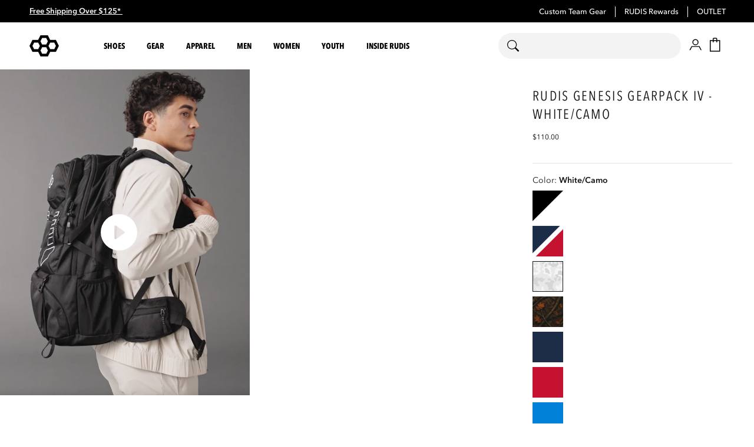

--- FILE ---
content_type: text/html; charset=utf-8
request_url: https://www.rudis.com/products/rudis-genesis-gearpack-iv-white-camo
body_size: 95137
content:
<!doctype html>
<html class="no-js" lang="en">
  <head>
    

    <meta charset="utf-8">
    <meta http-equiv="X-UA-Compatible" content="IE=edge">
    <meta name="viewport" content="width=device-width,initial-scale=1">
    <meta name="theme-color" content="">
    <link rel="canonical" href="https://www.rudis.com/products/rudis-genesis-gearpack-iv-white-camo">
    <link rel="preconnect" href="https://cdn.shopify.com" crossorigin>

    
<link rel="icon" type="image/png" href="//www.rudis.com/cdn/shop/files/quadhex_circle.png?crop=center&height=32&v=1763314487&width=32"><link rel="stylesheet" href="https://use.typekit.net/pqq1zqj.css">
    <link rel="preconnect" href="https://fonts.googleapis.com">
    <link rel="preconnect" href="https://fonts.gstatic.com" crossorigin>
    <link href="https://fonts.googleapis.com/css2?family=Barlow+Condensed:wght@500;700&family=Barlow:wght@400;700&display=swap" rel="stylesheet">
    
    <title>
      RUDIS Genesis Gearpack IV - White/Camo - Built to Dominate | RUDIS</title>

    
      <meta name="description" content="Conquer every challenge with the RUDIS Genesis Gearpack IV. This premium wrestling backpack features reinforced stitching and upgraded zippers, ensuring it&#39;s as tough as you are. Crafted for the relentless grappler on the move, it blends style with unmatched durability. Feel the power and honor your journey?grab yours now!">
    

    

<meta property="og:site_name" content="RUDIS">
<meta property="og:url" content="https://www.rudis.com/products/rudis-genesis-gearpack-iv-white-camo">
<meta property="og:title" content="RUDIS Genesis Gearpack IV - White/Camo - Built to Dominate">
<meta property="og:type" content="product">
<meta property="og:description" content="Conquer every challenge with the RUDIS Genesis Gearpack IV. This premium wrestling backpack features reinforced stitching and upgraded zippers, ensuring it&#39;s as tough as you are. Crafted for the relentless grappler on the move, it blends style with unmatched durability. Feel the power and honor your journey?grab yours now!"><meta property="og:image" content="http://www.rudis.com/cdn/shop/files/RUD_0050-RUDIS-GENESIS-GEARPACK-IV-FLT__White-Camo_0001.jpg?v=1762199634">
  <meta property="og:image:secure_url" content="https://www.rudis.com/cdn/shop/files/RUD_0050-RUDIS-GENESIS-GEARPACK-IV-FLT__White-Camo_0001.jpg?v=1762199634">
  <meta property="og:image:width" content="1638">
  <meta property="og:image:height" content="2048"><meta property="og:price:amount" content="110.00">
  <meta property="og:price:currency" content="USD"><meta name="twitter:site" content="@the_rudis"><meta name="twitter:card" content="summary_large_image">
<meta name="twitter:title" content="RUDIS Genesis Gearpack IV - White/Camo - Built to Dominate">
<meta name="twitter:description" content="Conquer every challenge with the RUDIS Genesis Gearpack IV. This premium wrestling backpack features reinforced stitching and upgraded zippers, ensuring it&#39;s as tough as you are. Crafted for the relentless grappler on the move, it blends style with unmatched durability. Feel the power and honor your journey?grab yours now!">


    <script src="//www.rudis.com/cdn/shop/t/494/assets/constants.js?v=95358004781563950421765902737" defer="defer"></script>
    <script src="//www.rudis.com/cdn/shop/t/494/assets/pubsub.js?v=2921868252632587581765902751" defer="defer"></script>
    <script src="//www.rudis.com/cdn/shop/t/494/assets/global.js?v=18301122333349762401765902744" defer="defer"></script>
    <script src="//www.rudis.com/cdn/shop/t/494/assets/team-store-redirect.js?v=143271065308344746261765902781" defer="defer"></script>
    <script async type="text/javascript" src="https://static.klaviyo.com/onsite/js/klaviyo.js?company_id=McM4Ha"></script>
    <script src="//www.rudis.com/cdn/shop/t/494/assets/collapsible.js?v=142643238744256390951765902718" defer="defer"></script>

    
    <script defer="defer" src='https://cdnjs.cloudflare.com/ajax/libs/pdfmake/0.1.59/pdfmake.min.js'></script>
    <script defer="defer" src='https://cdnjs.cloudflare.com/ajax/libs/pdfmake/0.1.59/vfs_fonts.js'></script>

    

    

<script src="//www.rudis.com/cdn/shop/t/494/assets/searchspring.bundle.js?v=26828873969185756291765904145" id="searchspring-context" defer="defer">
  
  
  template = "product.bag_gen4";
  
  
  
</script>


<script src="//www.rudis.com/cdn/shop/t/494/assets/flickity.pkgd.min.js?v=55034249955173231691765902743" defer="defer"></script>
<link href="//www.rudis.com/cdn/shop/t/494/assets/flickity.css?v=160840853604411405241765902743" rel="stylesheet" type="text/css" media="all" />




<script>
  let oppNumber = "";
  
  window.Resources = {
    country_code: "US",
    languageCode: "en",
    localeCode: "en-US",
    currencyCode: "USD",
    numberFormat: Intl.NumberFormat("en-US"),

    
    currencyFormat: Intl.NumberFormat("en", { style: 'currency', currency: "USD" }),

    searchspring: {
      shopifyURLs: {
        fileURL: "//www.rudis.com/cdn/shop/files/placeholder.png?v=154428",
      },
      results: {
        currentlyViewing: "Viewing",
        loadMore: "Load More",
        viewResults: "VIEW RESULTS",
        noResultsHeading: "We found 0 results for ",
        noReviews: "No Reviews",
        moreColors: "More colors available",
        colorLabelSingle: "color", 
        colorLabelMultiple: "colors",
        customAttributes: null,
        isLogged: false || (oppNumber && "" === oppNumber)
      },
      toolbar: {
        filter: "Filter",
        sort: "Sort",
        filterDisplay: "left_column",
        leftColumnLayout: "false"
      },
      recommendations: {
       filterSeeResults: "VIEW RESULTS",
      },
      autocomplete: {
        popularProducts: "Popular products",
        recommendedProducts: "Recommended products",
        suggestions: "Suggestions",
        topSearches: "Top searches",
        noResultsAutocomplete: "No results",
        viewAllResults: "View All Results",
      }
    },
    strings: {
      general: {
        search: {
          'search': "Search",
          'search_placeholder': "Search propel.com",
          'search_results': "Search Results",
          'popular_products': "Popular products",
          'recommended_products': "Recommended products",
          'suggestions': "Suggestions",
          'top_searches': "Top searches",
          'no_results_for': "No search results for",
          'no_results': "No results found",
          'no_results_autocomplete': "No results",
          'we_found': "We found ",
          'result': " result",
          'for': " for ",
          'results': " results",
          'double_check': "Double check your spelling or try again with a less specific term.",
          'load': "Load",
          'more': "More",
          'view': "View",
          'view_all': "View All Results",
          'filters': "Filters",
          'color_title': "Color",
          'color': "color",
          'colors': "colors",
          'product': "Product",
          'products': "Products",
        },
        product_options_names: {
          'color': "Color",
          'size': "Size",
        }
      },
    },
  }
</script>


    
    


    <script>window.performance && window.performance.mark && window.performance.mark('shopify.content_for_header.start');</script><meta name="facebook-domain-verification" content="w59m3zt1cizf9zezlv0ot8ksh3oy7k">
<meta name="google-site-verification" content="VOlkxybPiIVhr3ohsO6_EcMnepTDmoq7Y9Nn-RVwXMM">
<meta id="shopify-digital-wallet" name="shopify-digital-wallet" content="/77364363537/digital_wallets/dialog">
<meta name="shopify-checkout-api-token" content="f3144545b2399b644244965a18451215">
<meta id="in-context-paypal-metadata" data-shop-id="77364363537" data-venmo-supported="true" data-environment="production" data-locale="en_US" data-paypal-v4="true" data-currency="USD">
<link rel="alternate" hreflang="x-default" href="https://www.rudis.com/products/rudis-genesis-gearpack-iv-white-camo">
<link rel="alternate" hreflang="en-CA" href="https://www.rudis.com/en-ca/products/rudis-genesis-gearpack-iv-white-camo">
<link rel="alternate" hreflang="fr-CA" href="https://www.rudis.com/fr-ca/products/rudis-genesis-gearpack-iv-white-camo">
<link rel="alternate" hreflang="en-US" href="https://www.rudis.com/products/rudis-genesis-gearpack-iv-white-camo">
<link rel="alternate" type="application/json+oembed" href="https://www.rudis.com/products/rudis-genesis-gearpack-iv-white-camo.oembed">
<script async="async" src="/checkouts/internal/preloads.js?locale=en-US"></script>
<link rel="preconnect" href="https://shop.app" crossorigin="anonymous">
<script async="async" src="https://shop.app/checkouts/internal/preloads.js?locale=en-US&shop_id=77364363537" crossorigin="anonymous"></script>
<script id="apple-pay-shop-capabilities" type="application/json">{"shopId":77364363537,"countryCode":"US","currencyCode":"USD","merchantCapabilities":["supports3DS"],"merchantId":"gid:\/\/shopify\/Shop\/77364363537","merchantName":"RUDIS","requiredBillingContactFields":["postalAddress","email","phone"],"requiredShippingContactFields":["postalAddress","email","phone"],"shippingType":"shipping","supportedNetworks":["visa","masterCard","amex","discover","elo","jcb"],"total":{"type":"pending","label":"RUDIS","amount":"1.00"},"shopifyPaymentsEnabled":true,"supportsSubscriptions":true}</script>
<script id="shopify-features" type="application/json">{"accessToken":"f3144545b2399b644244965a18451215","betas":["rich-media-storefront-analytics"],"domain":"www.rudis.com","predictiveSearch":true,"shopId":77364363537,"locale":"en"}</script>
<script>var Shopify = Shopify || {};
Shopify.shop = "5ad9d5-3.myshopify.com";
Shopify.locale = "en";
Shopify.currency = {"active":"USD","rate":"1.0"};
Shopify.country = "US";
Shopify.theme = {"name":"Production - 12.16.25","id":180921630993,"schema_name":"CQL Propel","schema_version":"3.0.0","theme_store_id":null,"role":"main"};
Shopify.theme.handle = "null";
Shopify.theme.style = {"id":null,"handle":null};
Shopify.cdnHost = "www.rudis.com/cdn";
Shopify.routes = Shopify.routes || {};
Shopify.routes.root = "/";</script>
<script type="module">!function(o){(o.Shopify=o.Shopify||{}).modules=!0}(window);</script>
<script>!function(o){function n(){var o=[];function n(){o.push(Array.prototype.slice.apply(arguments))}return n.q=o,n}var t=o.Shopify=o.Shopify||{};t.loadFeatures=n(),t.autoloadFeatures=n()}(window);</script>
<script>
  window.ShopifyPay = window.ShopifyPay || {};
  window.ShopifyPay.apiHost = "shop.app\/pay";
  window.ShopifyPay.redirectState = null;
</script>
<script id="shop-js-analytics" type="application/json">{"pageType":"product"}</script>
<script defer="defer" async type="module" src="//www.rudis.com/cdn/shopifycloud/shop-js/modules/v2/client.init-shop-cart-sync_BN7fPSNr.en.esm.js"></script>
<script defer="defer" async type="module" src="//www.rudis.com/cdn/shopifycloud/shop-js/modules/v2/chunk.common_Cbph3Kss.esm.js"></script>
<script defer="defer" async type="module" src="//www.rudis.com/cdn/shopifycloud/shop-js/modules/v2/chunk.modal_DKumMAJ1.esm.js"></script>
<script type="module">
  await import("//www.rudis.com/cdn/shopifycloud/shop-js/modules/v2/client.init-shop-cart-sync_BN7fPSNr.en.esm.js");
await import("//www.rudis.com/cdn/shopifycloud/shop-js/modules/v2/chunk.common_Cbph3Kss.esm.js");
await import("//www.rudis.com/cdn/shopifycloud/shop-js/modules/v2/chunk.modal_DKumMAJ1.esm.js");

  window.Shopify.SignInWithShop?.initShopCartSync?.({"fedCMEnabled":true,"windoidEnabled":true});

</script>
<script defer="defer" async type="module" src="//www.rudis.com/cdn/shopifycloud/shop-js/modules/v2/client.payment-terms_BxzfvcZJ.en.esm.js"></script>
<script defer="defer" async type="module" src="//www.rudis.com/cdn/shopifycloud/shop-js/modules/v2/chunk.common_Cbph3Kss.esm.js"></script>
<script defer="defer" async type="module" src="//www.rudis.com/cdn/shopifycloud/shop-js/modules/v2/chunk.modal_DKumMAJ1.esm.js"></script>
<script type="module">
  await import("//www.rudis.com/cdn/shopifycloud/shop-js/modules/v2/client.payment-terms_BxzfvcZJ.en.esm.js");
await import("//www.rudis.com/cdn/shopifycloud/shop-js/modules/v2/chunk.common_Cbph3Kss.esm.js");
await import("//www.rudis.com/cdn/shopifycloud/shop-js/modules/v2/chunk.modal_DKumMAJ1.esm.js");

  
</script>
<script>
  window.Shopify = window.Shopify || {};
  if (!window.Shopify.featureAssets) window.Shopify.featureAssets = {};
  window.Shopify.featureAssets['shop-js'] = {"shop-cart-sync":["modules/v2/client.shop-cart-sync_CJVUk8Jm.en.esm.js","modules/v2/chunk.common_Cbph3Kss.esm.js","modules/v2/chunk.modal_DKumMAJ1.esm.js"],"init-fed-cm":["modules/v2/client.init-fed-cm_7Fvt41F4.en.esm.js","modules/v2/chunk.common_Cbph3Kss.esm.js","modules/v2/chunk.modal_DKumMAJ1.esm.js"],"init-shop-email-lookup-coordinator":["modules/v2/client.init-shop-email-lookup-coordinator_Cc088_bR.en.esm.js","modules/v2/chunk.common_Cbph3Kss.esm.js","modules/v2/chunk.modal_DKumMAJ1.esm.js"],"init-windoid":["modules/v2/client.init-windoid_hPopwJRj.en.esm.js","modules/v2/chunk.common_Cbph3Kss.esm.js","modules/v2/chunk.modal_DKumMAJ1.esm.js"],"shop-button":["modules/v2/client.shop-button_B0jaPSNF.en.esm.js","modules/v2/chunk.common_Cbph3Kss.esm.js","modules/v2/chunk.modal_DKumMAJ1.esm.js"],"shop-cash-offers":["modules/v2/client.shop-cash-offers_DPIskqss.en.esm.js","modules/v2/chunk.common_Cbph3Kss.esm.js","modules/v2/chunk.modal_DKumMAJ1.esm.js"],"shop-toast-manager":["modules/v2/client.shop-toast-manager_CK7RT69O.en.esm.js","modules/v2/chunk.common_Cbph3Kss.esm.js","modules/v2/chunk.modal_DKumMAJ1.esm.js"],"init-shop-cart-sync":["modules/v2/client.init-shop-cart-sync_BN7fPSNr.en.esm.js","modules/v2/chunk.common_Cbph3Kss.esm.js","modules/v2/chunk.modal_DKumMAJ1.esm.js"],"init-customer-accounts-sign-up":["modules/v2/client.init-customer-accounts-sign-up_CfPf4CXf.en.esm.js","modules/v2/client.shop-login-button_DeIztwXF.en.esm.js","modules/v2/chunk.common_Cbph3Kss.esm.js","modules/v2/chunk.modal_DKumMAJ1.esm.js"],"pay-button":["modules/v2/client.pay-button_CgIwFSYN.en.esm.js","modules/v2/chunk.common_Cbph3Kss.esm.js","modules/v2/chunk.modal_DKumMAJ1.esm.js"],"init-customer-accounts":["modules/v2/client.init-customer-accounts_DQ3x16JI.en.esm.js","modules/v2/client.shop-login-button_DeIztwXF.en.esm.js","modules/v2/chunk.common_Cbph3Kss.esm.js","modules/v2/chunk.modal_DKumMAJ1.esm.js"],"avatar":["modules/v2/client.avatar_BTnouDA3.en.esm.js"],"init-shop-for-new-customer-accounts":["modules/v2/client.init-shop-for-new-customer-accounts_CsZy_esa.en.esm.js","modules/v2/client.shop-login-button_DeIztwXF.en.esm.js","modules/v2/chunk.common_Cbph3Kss.esm.js","modules/v2/chunk.modal_DKumMAJ1.esm.js"],"shop-follow-button":["modules/v2/client.shop-follow-button_BRMJjgGd.en.esm.js","modules/v2/chunk.common_Cbph3Kss.esm.js","modules/v2/chunk.modal_DKumMAJ1.esm.js"],"checkout-modal":["modules/v2/client.checkout-modal_B9Drz_yf.en.esm.js","modules/v2/chunk.common_Cbph3Kss.esm.js","modules/v2/chunk.modal_DKumMAJ1.esm.js"],"shop-login-button":["modules/v2/client.shop-login-button_DeIztwXF.en.esm.js","modules/v2/chunk.common_Cbph3Kss.esm.js","modules/v2/chunk.modal_DKumMAJ1.esm.js"],"lead-capture":["modules/v2/client.lead-capture_DXYzFM3R.en.esm.js","modules/v2/chunk.common_Cbph3Kss.esm.js","modules/v2/chunk.modal_DKumMAJ1.esm.js"],"shop-login":["modules/v2/client.shop-login_CA5pJqmO.en.esm.js","modules/v2/chunk.common_Cbph3Kss.esm.js","modules/v2/chunk.modal_DKumMAJ1.esm.js"],"payment-terms":["modules/v2/client.payment-terms_BxzfvcZJ.en.esm.js","modules/v2/chunk.common_Cbph3Kss.esm.js","modules/v2/chunk.modal_DKumMAJ1.esm.js"]};
</script>
<script>(function() {
  var isLoaded = false;
  function asyncLoad() {
    if (isLoaded) return;
    isLoaded = true;
    var urls = ["\/\/cdn.shopify.com\/proxy\/3fe925fafd6e09be6755f9300b8f13632c03130587ffc008b48095aa5a75be6a\/trecovery.netlify.app\/v1.js?cart_only=true\u0026ga=true\u0026icon1=\u0026icon2=1f6d2\u0026icon_animation=replace\u0026icon_speed=5.5\u0026title_animation=replace\u0026title_speed=5.5\u0026shop=5ad9d5-3.myshopify.com\u0026sp-cache-control=cHVibGljLCBtYXgtYWdlPTkwMA","\/\/cdn.shopify.com\/proxy\/75188b1fdf0d85295483d7f7abee0ec58a3e36fcaef862f011e4bae1f9479c69\/trecovery.netlify.app\/var.js?title1=RmluaXNoIHRoZSBUYWtlZG93bi4=\u0026shop=5ad9d5-3.myshopify.com\u0026sp-cache-control=cHVibGljLCBtYXgtYWdlPTkwMA","\/\/cdn.shopify.com\/proxy\/9e7e5e1cdf1fd3c4909a2b5acd09eb527ee62e541d1a7bb7d2f21cb491d5ceea\/trecovery.netlify.app\/var.js?title2=WW91IExlZnQgSXRlbShzKSBpbiBDYXJ0Lg==\u0026shop=5ad9d5-3.myshopify.com\u0026sp-cache-control=cHVibGljLCBtYXgtYWdlPTkwMA","https:\/\/d38xvr37kwwhcm.cloudfront.net\/js\/grin-sdk.js?shop=5ad9d5-3.myshopify.com","https:\/\/d18eg7dreypte5.cloudfront.net\/browse-abandonment\/smsbump_timer.js?shop=5ad9d5-3.myshopify.com","https:\/\/d18eg7dreypte5.cloudfront.net\/scripts\/integrations\/subscription.js?shop=5ad9d5-3.myshopify.com","https:\/\/sdks.automizely.com\/recommendations\/v1\/pz-recommendations.umd.js?connection_id=2b4d1fd21d77c69f00a975945b25e735_v1\u0026org_id=11272146b31d59ad94425930f786caaf_v1\u0026app_key=5ad9d5-3\u0026app_name=personalization\u0026shop=5ad9d5-3.myshopify.com","\/\/staticw2.yotpo.com\/7Uk8skUTp9oCuZqFZnumANroJSCBvimQntGnrO9j\/widget.js?shop=5ad9d5-3.myshopify.com","https:\/\/cdn.attn.tv\/rudis\/dtag.js?shop=5ad9d5-3.myshopify.com","https:\/\/cdn.attn.tv\/rudis\/dtag.js?shop=5ad9d5-3.myshopify.com"];
    for (var i = 0; i < urls.length; i++) {
      var s = document.createElement('script');
      s.type = 'text/javascript';
      s.async = true;
      s.src = urls[i];
      var x = document.getElementsByTagName('script')[0];
      x.parentNode.insertBefore(s, x);
    }
  };
  if(window.attachEvent) {
    window.attachEvent('onload', asyncLoad);
  } else {
    window.addEventListener('load', asyncLoad, false);
  }
})();</script>
<script id="__st">var __st={"a":77364363537,"offset":-18000,"reqid":"6ff163ec-4d52-4955-b052-69c33814d5f2-1769869783","pageurl":"www.rudis.com\/products\/rudis-genesis-gearpack-iv-white-camo","u":"7c694c3cc5a7","p":"product","rtyp":"product","rid":8781300203793};</script>
<script>window.ShopifyPaypalV4VisibilityTracking = true;</script>
<script id="captcha-bootstrap">!function(){'use strict';const t='contact',e='account',n='new_comment',o=[[t,t],['blogs',n],['comments',n],[t,'customer']],c=[[e,'customer_login'],[e,'guest_login'],[e,'recover_customer_password'],[e,'create_customer']],r=t=>t.map((([t,e])=>`form[action*='/${t}']:not([data-nocaptcha='true']) input[name='form_type'][value='${e}']`)).join(','),a=t=>()=>t?[...document.querySelectorAll(t)].map((t=>t.form)):[];function s(){const t=[...o],e=r(t);return a(e)}const i='password',u='form_key',d=['recaptcha-v3-token','g-recaptcha-response','h-captcha-response',i],f=()=>{try{return window.sessionStorage}catch{return}},m='__shopify_v',_=t=>t.elements[u];function p(t,e,n=!1){try{const o=window.sessionStorage,c=JSON.parse(o.getItem(e)),{data:r}=function(t){const{data:e,action:n}=t;return t[m]||n?{data:e,action:n}:{data:t,action:n}}(c);for(const[e,n]of Object.entries(r))t.elements[e]&&(t.elements[e].value=n);n&&o.removeItem(e)}catch(o){console.error('form repopulation failed',{error:o})}}const l='form_type',E='cptcha';function T(t){t.dataset[E]=!0}const w=window,h=w.document,L='Shopify',v='ce_forms',y='captcha';let A=!1;((t,e)=>{const n=(g='f06e6c50-85a8-45c8-87d0-21a2b65856fe',I='https://cdn.shopify.com/shopifycloud/storefront-forms-hcaptcha/ce_storefront_forms_captcha_hcaptcha.v1.5.2.iife.js',D={infoText:'Protected by hCaptcha',privacyText:'Privacy',termsText:'Terms'},(t,e,n)=>{const o=w[L][v],c=o.bindForm;if(c)return c(t,g,e,D).then(n);var r;o.q.push([[t,g,e,D],n]),r=I,A||(h.body.append(Object.assign(h.createElement('script'),{id:'captcha-provider',async:!0,src:r})),A=!0)});var g,I,D;w[L]=w[L]||{},w[L][v]=w[L][v]||{},w[L][v].q=[],w[L][y]=w[L][y]||{},w[L][y].protect=function(t,e){n(t,void 0,e),T(t)},Object.freeze(w[L][y]),function(t,e,n,w,h,L){const[v,y,A,g]=function(t,e,n){const i=e?o:[],u=t?c:[],d=[...i,...u],f=r(d),m=r(i),_=r(d.filter((([t,e])=>n.includes(e))));return[a(f),a(m),a(_),s()]}(w,h,L),I=t=>{const e=t.target;return e instanceof HTMLFormElement?e:e&&e.form},D=t=>v().includes(t);t.addEventListener('submit',(t=>{const e=I(t);if(!e)return;const n=D(e)&&!e.dataset.hcaptchaBound&&!e.dataset.recaptchaBound,o=_(e),c=g().includes(e)&&(!o||!o.value);(n||c)&&t.preventDefault(),c&&!n&&(function(t){try{if(!f())return;!function(t){const e=f();if(!e)return;const n=_(t);if(!n)return;const o=n.value;o&&e.removeItem(o)}(t);const e=Array.from(Array(32),(()=>Math.random().toString(36)[2])).join('');!function(t,e){_(t)||t.append(Object.assign(document.createElement('input'),{type:'hidden',name:u})),t.elements[u].value=e}(t,e),function(t,e){const n=f();if(!n)return;const o=[...t.querySelectorAll(`input[type='${i}']`)].map((({name:t})=>t)),c=[...d,...o],r={};for(const[a,s]of new FormData(t).entries())c.includes(a)||(r[a]=s);n.setItem(e,JSON.stringify({[m]:1,action:t.action,data:r}))}(t,e)}catch(e){console.error('failed to persist form',e)}}(e),e.submit())}));const S=(t,e)=>{t&&!t.dataset[E]&&(n(t,e.some((e=>e===t))),T(t))};for(const o of['focusin','change'])t.addEventListener(o,(t=>{const e=I(t);D(e)&&S(e,y())}));const B=e.get('form_key'),M=e.get(l),P=B&&M;t.addEventListener('DOMContentLoaded',(()=>{const t=y();if(P)for(const e of t)e.elements[l].value===M&&p(e,B);[...new Set([...A(),...v().filter((t=>'true'===t.dataset.shopifyCaptcha))])].forEach((e=>S(e,t)))}))}(h,new URLSearchParams(w.location.search),n,t,e,['guest_login'])})(!0,!0)}();</script>
<script integrity="sha256-4kQ18oKyAcykRKYeNunJcIwy7WH5gtpwJnB7kiuLZ1E=" data-source-attribution="shopify.loadfeatures" defer="defer" src="//www.rudis.com/cdn/shopifycloud/storefront/assets/storefront/load_feature-a0a9edcb.js" crossorigin="anonymous"></script>
<script crossorigin="anonymous" defer="defer" src="//www.rudis.com/cdn/shopifycloud/storefront/assets/shopify_pay/storefront-65b4c6d7.js?v=20250812"></script>
<script data-source-attribution="shopify.dynamic_checkout.dynamic.init">var Shopify=Shopify||{};Shopify.PaymentButton=Shopify.PaymentButton||{isStorefrontPortableWallets:!0,init:function(){window.Shopify.PaymentButton.init=function(){};var t=document.createElement("script");t.src="https://www.rudis.com/cdn/shopifycloud/portable-wallets/latest/portable-wallets.en.js",t.type="module",document.head.appendChild(t)}};
</script>
<script data-source-attribution="shopify.dynamic_checkout.buyer_consent">
  function portableWalletsHideBuyerConsent(e){var t=document.getElementById("shopify-buyer-consent"),n=document.getElementById("shopify-subscription-policy-button");t&&n&&(t.classList.add("hidden"),t.setAttribute("aria-hidden","true"),n.removeEventListener("click",e))}function portableWalletsShowBuyerConsent(e){var t=document.getElementById("shopify-buyer-consent"),n=document.getElementById("shopify-subscription-policy-button");t&&n&&(t.classList.remove("hidden"),t.removeAttribute("aria-hidden"),n.addEventListener("click",e))}window.Shopify?.PaymentButton&&(window.Shopify.PaymentButton.hideBuyerConsent=portableWalletsHideBuyerConsent,window.Shopify.PaymentButton.showBuyerConsent=portableWalletsShowBuyerConsent);
</script>
<script data-source-attribution="shopify.dynamic_checkout.cart.bootstrap">document.addEventListener("DOMContentLoaded",(function(){function t(){return document.querySelector("shopify-accelerated-checkout-cart, shopify-accelerated-checkout")}if(t())Shopify.PaymentButton.init();else{new MutationObserver((function(e,n){t()&&(Shopify.PaymentButton.init(),n.disconnect())})).observe(document.body,{childList:!0,subtree:!0})}}));
</script>
<link id="shopify-accelerated-checkout-styles" rel="stylesheet" media="screen" href="https://www.rudis.com/cdn/shopifycloud/portable-wallets/latest/accelerated-checkout-backwards-compat.css" crossorigin="anonymous">
<style id="shopify-accelerated-checkout-cart">
        #shopify-buyer-consent {
  margin-top: 1em;
  display: inline-block;
  width: 100%;
}

#shopify-buyer-consent.hidden {
  display: none;
}

#shopify-subscription-policy-button {
  background: none;
  border: none;
  padding: 0;
  text-decoration: underline;
  font-size: inherit;
  cursor: pointer;
}

#shopify-subscription-policy-button::before {
  box-shadow: none;
}

      </style>
<script id="sections-script" data-sections="main-product,header,footer" defer="defer" src="//www.rudis.com/cdn/shop/t/494/compiled_assets/scripts.js?v=154428"></script>
<script>window.performance && window.performance.mark && window.performance.mark('shopify.content_for_header.end');</script>

    <style data-shopify>
  /* Avenir Next Variable - Paragraph Text
  900, 800, 700, 600, 500, 400 */
  @font-face {
    font-family: 'Avenir Next Variable';
    src: url("https://cdn.shopify.com/s/files/1/0773/6436/3537/files/AvenirNext-Heavy.otf?v=1729182481") format("opentype");
    font-weight: 900;
  }

  @font-face {
    font-family: 'Avenir Next Variable';
    src: url("https://cdn.shopify.com/s/files/1/0773/6436/3537/files/AvenirNext-Bold.otf?v=1729182481") format("opentype");
    font-weight: 800;
  }

  @font-face {
    font-family: 'Avenir Next Variable';
    src: url("https://cdn.shopify.com/s/files/1/0773/6436/3537/files/AvenirNext-DemiBold.otf?v=1729182481") format("opentype");
    font-weight: 700;
  }

  @font-face {
    font-family: 'Avenir Next Variable';
    src: url("https://cdn.shopify.com/s/files/1/0773/6436/3537/files/AvenirNext-Medium.otf?v=1729182481") format("opentype");
    font-weight: 600;
  }

  @font-face {
    font-family: 'Avenir Next Variable';
    src: url("https://cdn.shopify.com/s/files/1/0773/6436/3537/files/AvenirNext-Regular.otf?v=1729182481") format("opentype");
    font-weight: 500;
  }

  @font-face {
    font-family: 'Avenir Next Variable';
    src: url("https://cdn.shopify.com/s/files/1/0773/6436/3537/files/AvenirNext-UltraLight.otf?v=1729182481") format("opentype");
    font-weight: 400;
  }

  /* Avenir Next Condensed - Heading Text
  900, 800, 700, 600, 500 */

  @font-face {
    font-family: 'Avenir Next Condensed';
    src:url("https://cdn.shopify.com/s/files/1/0773/6436/3537/files/AvenirNextCondensed-Heavy.otf?v=1729181513") format("opentype");
    font-weight: 900;
  }
  
  @font-face {
    font-family: 'Avenir Next Condensed';
    src:url("https://cdn.shopify.com/s/files/1/0773/6436/3537/files/AvenirNextCondensed-Bold.otf?v=1729179343") format("opentype");
    font-weight: 800;
  }

  @font-face {
    font-family: 'Avenir Next Condensed';
    src:url("https://cdn.shopify.com/s/files/1/0773/6436/3537/files/AvenirNextCondensed-DemiBold.otf?v=1729180091") format("opentype");
    font-weight: 700;
  }

  @font-face {
    font-family: 'Avenir Next Condensed';
    src:url("https://cdn.shopify.com/s/files/1/0773/6436/3537/files/AvenirNextCondensed-Medium.otf?v=1729181513") format("opentype");
    font-weight: 600;
  }

  @font-face {
    font-family: 'Avenir Next Condensed';
    src:url("https://cdn.shopify.com/s/files/1/0773/6436/3537/files/AvenirNextCondensed-Regular.otf?v=1729181513") format("opentype");
    font-weight: 500;
  }
  

  :root {
    --font-body-family: 'Avenir Next Variable', Arial, sans-serif;
    --font-body-style: normal;
    --font-body-weight: 500;

    --font-heading-family: 'Avenir Next Condensed', Arial, sans-serif;
    --font-heading-style: normal;
    --font-heading-weight: 800;
    --font-stretch: 60%;

    --font-body-scale: 1;
    --font-heading-scale: 1;
  }
</style>

<style data-shopify>
  /* Colors */
  :root {
    /* Hex values for styleguide use only */
    --color-styleguide-primary: #c2956c;
    --color-styleguide-secondary: #131313;
    --color-styleguide-accent-1: #f5f5f7;
    --color-styleguide-accent-2: #ccc;
    --color-styleguide-accent-3: #E6E8ED;
    --color-styleguide-accent-4: #c2956c;
    --color-styleguide-text: #131313;
    --color-styleguide-black: #000000;
    --color-styleguide-white: #fff;

    /* Rudis Styleguide */
    --color-styleguide-rudis-gold: #C2956C;
    --color-styleguide-rudis-red: #BA0000;
    --color-styleguide-rudis-black: #000000;
    --color-styleguide-rudis-silver: #D6D5DC;
    --color-styleguide-rudis-stroke-on-light: #E5E5E5;
    --color-styleguide-rudis-stroke-on-dark: #666666;
    --color-styleguide-rudis-success-green: #1A5F0F;
    --color-styleguide-rudis-text-secondary: #525252;
    --color-styleguide-rudis-text-tertiary: #888888;
    --color-styleguide-rudis-text-on-dark: #F3F3F3;

    /* Hex values for general use */
    --color-background: #ffffff;
    --color-foreground: #161616;

    --color-accent-1: #f5f5f7;
    --color-accent-2: #cccccc;
    --color-accent-3: #E6E8ED;
    --color-accent-4: #c2956c;

    --color-badge-background: var(--color-styleguide-black);
    --color-badge-foreground: var(--color-styleguide-white);

    --color-border: rgb(var(--color-base-accent-2));

    --color-button-background-1: #c2956c;
    --color-button-foreground-1: #fff;
    --color-button-hover-1: #3d3d3d;
    --color-button-active-1: #222;

    --color-button-background-2: #c2956c;
    --color-button-foreground-2: #ffffff;
    --color-button-hover-2: #c2956c;
    --color-button-active-2: #c2956c;

    --color-button-background-3: #fff;
    --color-button-foreground-3: #4a4a4a;
    --color-button-hover-3: #131313;
    --color-button-active-3: #131313;

    --color-link: rgb(var(--color-base-link-1));
    --color-link-hover: rgb(var(--color-base-link-hover-1));
    --color-link-active: rgb(var(--color-base-link-active-1));

    --color-link-1: #c2956c;
    --color-link-hover-1: #c9ab8f;
    --color-link-active-1: #c48f60;
    --color-link-2: #4a4a4a;
    --color-link-hover-2: #4a4a4a;
    --color-link-active-2: #4a4a4a;

    /* RGB values for general use */
    --color-base-background: 255, 255, 255;
    --color-base-foreground: 22, 22, 22;
    --color-base-accent-1: 245, 245, 247;
    --color-base-accent-2: 204, 204, 204;
    --color-base-accent-3: 230, 232, 237;
    --color-base-accent-4: 194, 149, 108;

    --color-base-button-background-1: 194, 149, 108;
    --color-base-button-foreground-1: 255, 255, 255;

    --color-base-button-background-2: 194, 149, 108;
    --color-base-button-foreground-2: 255, 255, 255;

    --color-base-button-background-3: 255, 255, 255;
    --color-base-button-foreground-3: 74, 74, 74;

    --color-base-link-1: 194, 149, 108;
    --color-base-link-hover-1: 201, 171, 143;
    --color-base-link-active-1: 196, 143, 96;

    --color-base-link-2: 74, 74, 74;
    --color-base-link-hover-2: 74, 74, 74;
    --color-base-link-active-2: 74, 74, 74;

    --color-badge-border: var(--color-base-foreground);
    --color-card-hover: var(--color-base-foreground);
    --color-icon: var(--color-base-accent-1);
    --color-button: var(--color-base-button-background-1);
    --color-button-text: var(--color-base-button-foreground-1);

    /* Other settings */
    --payment-terms-background-color: #ffffff;

    --page-width: 160rem;
    --page-width-margin: 2rem;

    /* Animations settings */

    --animation-scroll_appear: fadein;
    --animation-scroll_appear_timing: .3s;

    --image-hover-timing: .3s;
  }
</style>

<style data-shopify>
  .color-swatches-styleguide .swatch {
    display: flex;
    align-items: flex-end;
    min-height: 30rem;
    margin: 1rem;
    padding: 2rem;
    border: 1px solid var(--color-styleguide-accent-2);
    border-radius: 10px;
  }

  .brand-primary {
    color: var(--color-styleguide-white);
    background-color: var(--color-styleguide-primary);
  }

  .brand-secondary {
    color: var(--color-styleguide-white);
    background-color: var(--color-styleguide-secondary);
  }

  .brand-accent-1 {
    color: var(--color-styleguide-text);
    background-color: var(--color-styleguide-accent-1);
  }

  .brand-accent-2 {
    color: var(--color-styleguide-text);
    background-color: var(--color-styleguide-accent-2);
  }

  .brand-accent-3 {
    color: var(--color-styleguide-text);
    background-color: var(--color-styleguide-accent-3);
  }

  .brand-text {
    color: var(--color-styleguide-text);
    background-color: var(--color-styleguide-white);
  }

  .brand-black {
    color: var(--color-styleguide-white);
    background-color: var(--color-styleguide-black);
  }

  .brand-white {
    color: var(--color-styleguide-text);
    background-color: var(--color-styleguide-white);
  }

  .inputs-set {
    display: flex;
  }

  .inputs-set input {
    margin-right: 1rem !important;
  }
</style>
    
    <link href="//www.rudis.com/cdn/shop/t/494/assets/skeleton-loader.css?v=123480890497816249721765902779" rel="stylesheet" type="text/css" media="all" />

    <link href="//www.rudis.com/cdn/shop/t/494/assets/base.css?v=71696871403048532911765902715" rel="stylesheet" type="text/css" media="all" />
<link rel="stylesheet" href="//www.rudis.com/cdn/shop/t/494/assets/component-predictive-search.css?v=157570633168755486121765902730" media="print" onload="this.media='all'"><script>document.documentElement.className = document.documentElement.className.replace('no-js', 'js');
    if (Shopify.designMode) {
      document.documentElement.classList.add('shopify-design-mode');
    }
    </script>
  <script type="text/javascript">if(typeof window.hulkappsWishlist === 'undefined') {
        window.hulkappsWishlist = {};
        }
        window.hulkappsWishlist.baseURL = '/apps/advanced-wishlist/api';
        window.hulkappsWishlist.hasAppBlockSupport = '1';
        </script>



    







<script id="ABConvert-price-test-v2">
var abconvertCssSettings = {"_id":"687faa8bdfb22efe137dae3f","storeName":"5ad9d5-3.myshopify.com","productCardClass":"ss__result,ctl-card-wrapper","productInfoTagInProductPageClass":"div.product__info-wrapper","priceTagInProductPageClass":"span.price-item","compareAtPriceTagInProductPageClass":"s.price-item","saleBadgeTagClass":"span.price__badge-sale","saleBadgeTagInProductCard":"span.badge","hasBundleBearVolumeDiscount":false,"hasConversionBearStickyAddToCart":false,"hasSavePrice":false,"priceSaveTag":"div#FW_PriceSave_tag","savePercentTagInProductCard":"","saveAmountTagInProductCard":"","savePercentTagInProductPage":"","saveAmountTagInProductPage":"","hasKachingBundle":false,"kachingBundleArea":"kaching-bundles-block","kachingBundlePrice":"div.kaching-bundles__bar-price","hasFrequentlyBoughtTogether":false,"isNotShowingDecimal":true,"isAttributeQuerySelector":false,"useTitleIdentifyProductCard":false,"__v":0};

var abconvertLiquidVariables = {
    abconvertProduct : {"id":8781300203793,"title":"RUDIS Genesis Gearpack IV - White\/Camo","handle":"rudis-genesis-gearpack-iv-white-camo","description":"The Genesis Gearpack IV is the ultimate backpack for competition and tournament use. Built to last with upgraded zippers, reinforced stitching and durable ripstop and ballistic materials throughout. This backpack has a place for all your gear with a large volume main chamber with an option to divide the space and 7 separate zip pockets to secure all your gear.","published_at":"2024-08-19T12:03:00-04:00","created_at":"2023-09-05T14:25:11-04:00","vendor":"RUDIS Catalog","type":"Bags","tags":["adult","backpack","backpacks","bag","best-seller","CORE","coreproduct","gear","gearpack","international-product","mens","White","womens","wrestling-gear","YGroup_genesis","youth"],"price":11000,"price_min":11000,"price_max":11000,"available":false,"price_varies":false,"compare_at_price":11000,"compare_at_price_min":11000,"compare_at_price_max":11000,"compare_at_price_varies":false,"variants":[{"id":47702430712081,"title":"White\/Camo","option1":"White\/Camo","option2":null,"option3":null,"sku":"RUD-0050-6","requires_shipping":true,"taxable":true,"featured_image":{"id":47223096475921,"product_id":8781300203793,"position":1,"created_at":"2024-06-26T08:42:10-04:00","updated_at":"2025-11-03T14:53:54-05:00","alt":"This image displays a sleek gray and white backpack designed for outdoor activities featuring multiple storage compartments and adjustable straps","width":1638,"height":2048,"src":"\/\/www.rudis.com\/cdn\/shop\/files\/RUD_0050-RUDIS-GENESIS-GEARPACK-IV-FLT__White-Camo_0001.jpg?v=1762199634","variant_ids":[47702430712081]},"available":false,"name":"RUDIS Genesis Gearpack IV - White\/Camo - White\/Camo","public_title":"White\/Camo","options":["White\/Camo"],"price":11000,"weight":2722,"compare_at_price":11000,"inventory_management":"shopify","barcode":"810052104300","featured_media":{"alt":"This image displays a sleek gray and white backpack designed for outdoor activities featuring multiple storage compartments and adjustable straps","id":39893350908177,"position":1,"preview_image":{"aspect_ratio":0.8,"height":2048,"width":1638,"src":"\/\/www.rudis.com\/cdn\/shop\/files\/RUD_0050-RUDIS-GENESIS-GEARPACK-IV-FLT__White-Camo_0001.jpg?v=1762199634"}},"requires_selling_plan":false,"selling_plan_allocations":[],"quantity_rule":{"min":1,"max":null,"increment":1}}],"images":["\/\/www.rudis.com\/cdn\/shop\/files\/RUD_0050-RUDIS-GENESIS-GEARPACK-IV-FLT__White-Camo_0001.jpg?v=1762199634","\/\/www.rudis.com\/cdn\/shop\/files\/RUD_0050-RUDIS-GENESIS-GEARPACK-IV-FLT__White-Camo_0002.jpg?v=1759868637","\/\/www.rudis.com\/cdn\/shop\/files\/RUD_0050-RUDIS-GENESIS-GEARPACK-IV-FLT__White-Camo_0003.jpg?v=1762785783","\/\/www.rudis.com\/cdn\/shop\/files\/RUD_0050-RUDIS-GENESIS-GEARPACK-IV-FLT__White-Camo_0004.jpg?v=1762785783"],"featured_image":"\/\/www.rudis.com\/cdn\/shop\/files\/RUD_0050-RUDIS-GENESIS-GEARPACK-IV-FLT__White-Camo_0001.jpg?v=1762199634","options":["Color"],"media":[{"alt":"This image displays a sleek gray and white backpack designed for outdoor activities featuring multiple storage compartments and adjustable straps","id":39893350908177,"position":1,"preview_image":{"aspect_ratio":0.8,"height":2048,"width":1638,"src":"\/\/www.rudis.com\/cdn\/shop\/files\/RUD_0050-RUDIS-GENESIS-GEARPACK-IV-FLT__White-Camo_0001.jpg?v=1762199634"},"aspect_ratio":0.8,"height":2048,"media_type":"image","src":"\/\/www.rudis.com\/cdn\/shop\/files\/RUD_0050-RUDIS-GENESIS-GEARPACK-IV-FLT__White-Camo_0001.jpg?v=1762199634","width":1638},{"alt":"A stylish gray and black backpack with a modern design and multiple compartments ideal for outdoor adventures or daily commuting","id":39893347795217,"position":2,"preview_image":{"aspect_ratio":0.8,"height":2048,"width":1638,"src":"\/\/www.rudis.com\/cdn\/shop\/files\/RUD_0050-RUDIS-GENESIS-GEARPACK-IV-FLT__White-Camo_0002.jpg?v=1759868637"},"aspect_ratio":0.8,"height":2048,"media_type":"image","src":"\/\/www.rudis.com\/cdn\/shop\/files\/RUD_0050-RUDIS-GENESIS-GEARPACK-IV-FLT__White-Camo_0002.jpg?v=1759868637","width":1638},{"alt":null,"id":40511672844561,"position":3,"preview_image":{"aspect_ratio":0.802,"height":1750,"width":1404,"src":"\/\/www.rudis.com\/cdn\/shop\/files\/preview_images\/RUD-0050-RUDIS-GENESIS-GEARPACK-IV__Black_Faceout.png?v=1737645459"},"aspect_ratio":0.8,"duration":42000,"media_type":"video","sources":[{"format":"mp4","height":480,"mime_type":"video\/mp4","url":"\/\/www.rudis.com\/cdn\/shop\/videos\/c\/vp\/c3e7da37f329421c87111f0e28e6ab1d\/c3e7da37f329421c87111f0e28e6ab1d.SD-480p-1.5Mbps-33472791.mp4?v=0","width":384},{"format":"mp4","height":1080,"mime_type":"video\/mp4","url":"\/\/www.rudis.com\/cdn\/shop\/videos\/c\/vp\/c3e7da37f329421c87111f0e28e6ab1d\/c3e7da37f329421c87111f0e28e6ab1d.HD-1080p-7.2Mbps-33472791.mp4?v=0","width":864},{"format":"mp4","height":720,"mime_type":"video\/mp4","url":"\/\/www.rudis.com\/cdn\/shop\/videos\/c\/vp\/c3e7da37f329421c87111f0e28e6ab1d\/c3e7da37f329421c87111f0e28e6ab1d.HD-720p-4.5Mbps-33472791.mp4?v=0","width":576},{"format":"m3u8","height":1080,"mime_type":"application\/x-mpegURL","url":"\/\/www.rudis.com\/cdn\/shop\/videos\/c\/vp\/c3e7da37f329421c87111f0e28e6ab1d\/c3e7da37f329421c87111f0e28e6ab1d.m3u8?v=0","width":864}]},{"alt":"A sleek black backpack designed with padded straps ergonomic support and a vibrant orange buckle for added functionality","id":39893347959057,"position":4,"preview_image":{"aspect_ratio":0.8,"height":2048,"width":1638,"src":"\/\/www.rudis.com\/cdn\/shop\/files\/RUD_0050-RUDIS-GENESIS-GEARPACK-IV-FLT__White-Camo_0003.jpg?v=1762785783"},"aspect_ratio":0.8,"height":2048,"media_type":"image","src":"\/\/www.rudis.com\/cdn\/shop\/files\/RUD_0050-RUDIS-GENESIS-GEARPACK-IV-FLT__White-Camo_0003.jpg?v=1762785783","width":1638},{"alt":"A modern gray and black backpack featuring various compartments including a laptop sleeve phone pocket and a water bottle holder designed for versatility and convenience","id":39893347991825,"position":5,"preview_image":{"aspect_ratio":0.8,"height":2048,"width":1638,"src":"\/\/www.rudis.com\/cdn\/shop\/files\/RUD_0050-RUDIS-GENESIS-GEARPACK-IV-FLT__White-Camo_0004.jpg?v=1762785783"},"aspect_ratio":0.8,"height":2048,"media_type":"image","src":"\/\/www.rudis.com\/cdn\/shop\/files\/RUD_0050-RUDIS-GENESIS-GEARPACK-IV-FLT__White-Camo_0004.jpg?v=1762785783","width":1638}],"requires_selling_plan":false,"selling_plan_groups":[],"content":"The Genesis Gearpack IV is the ultimate backpack for competition and tournament use. Built to last with upgraded zippers, reinforced stitching and durable ripstop and ballistic materials throughout. This backpack has a place for all your gear with a large volume main chamber with an option to divide the space and 7 separate zip pockets to secure all your gear."},
    shopMoneyFormat: "${{amount}}",
    shopMoneyWithCurrencyFormat : "${{amount}} USD",
    currencySymbol: "$",
    currencyCode: "USD",
    shopifyProductId: 8781300203793,
    shopifyProductHandle: "rudis-genesis-gearpack-iv-white-camo",
    pageType: "product", // product, index, search, collections
    shopifySelectedOrFirstAvailableVariantId: 47702430712081,
};
Object.keys(abconvertCssSettings).forEach(function(key) { 
    if(key!='storeName' && key!='__v' && key!='_id'){ 
        window[key] = abconvertCssSettings[key]; 
    } 
});

Object.keys(abconvertLiquidVariables).forEach(function(key) {
    window[key] = abconvertLiquidVariables[key];
});




var abconvertPriceCartTransformTestDict = {"10416596123921":{"experimentId":"68fbec9fd11c98e537b707b0","startTime":"2025-10-24T21:16:15.786Z","status":"Active","slug":"neon-monument-tradition-hoodie","title":"Neon Monument Tradition Hoodie","productId":"10416596123921","hasOnlyDefaultVariant":false,"isFirstVariantSelected":true,"firstVariantId":51553736753425,"testPercentages":[50,50],"variantIds":{"0":["51553736753425","51553736786193","51553736818961","51553736851729","51553736884497","51553736917265","51553736950033","51553736982801","51553737015569","51553737048337","51553737081105","51553737113873","51553737146641","51553737179409","51553737212177","51553737244945","51553737277713","51553737310481","51553737343249"],"1":["51553736753425","51553736786193","51553736818961","51553736851729","51553736884497","51553736917265","51553736950033","51553736982801","51553737015569","51553737048337","51553737081105","51553737113873","51553737146641","51553737179409","51553737212177","51553737244945","51553737277713","51553737310481","51553737343249"]},"lowestPrice":{"0":"67.00","1":"65"},"lowestCompareAtPrice":{"0":"67.00","1":"65\r"},"productIndex":0,"variantToGroupIndexToPrice":{"51553736753425":{"0":{"compareAtPrice":"67.00","price":"67.00"},"1":{"compareAtPrice":"65\r","price":"65"}},"51553736786193":{"0":{"compareAtPrice":"67.00","price":"67.00"},"1":{"compareAtPrice":"65\r","price":"65"}},"51553736818961":{"0":{"compareAtPrice":"67.00","price":"67.00"},"1":{"compareAtPrice":"65\r","price":"65"}},"51553736851729":{"0":{"compareAtPrice":"67.00","price":"67.00"},"1":{"compareAtPrice":"65\r","price":"65"}},"51553736884497":{"0":{"compareAtPrice":"67.00","price":"67.00"},"1":{"compareAtPrice":"65\r","price":"65"}},"51553736917265":{"0":{"compareAtPrice":"67.00","price":"67.00"},"1":{"compareAtPrice":"65\r","price":"65"}},"51553736950033":{"0":{"compareAtPrice":"67.00","price":"67.00"},"1":{"compareAtPrice":"65\r","price":"65"}},"51553736982801":{"0":{"compareAtPrice":"67.00","price":"67.00"},"1":{"compareAtPrice":"65\r","price":"65"}},"51553737015569":{"0":{"compareAtPrice":"67.00","price":"67.00"},"1":{"compareAtPrice":"65\r","price":"65"}},"51553737048337":{"0":{"compareAtPrice":"67.00","price":"67.00"},"1":{"compareAtPrice":"65\r","price":"65"}},"51553737081105":{"0":{"compareAtPrice":"67.00","price":"67.00"},"1":{"compareAtPrice":"65\r","price":"65"}},"51553737113873":{"0":{"compareAtPrice":"67.00","price":"67.00"},"1":{"compareAtPrice":"65\r","price":"65"}},"51553737146641":{"0":{"compareAtPrice":"67.00","price":"67.00"},"1":{"compareAtPrice":"65\r","price":"65"}},"51553737179409":{"0":{"compareAtPrice":"67.00","price":"67.00"},"1":{"compareAtPrice":"65\r","price":"65"}},"51553737212177":{"0":{"compareAtPrice":"67.00","price":"67.00"},"1":{"compareAtPrice":"65\r","price":"65"}},"51553737244945":{"0":{"compareAtPrice":"67.00","price":"67.00"},"1":{"compareAtPrice":"65\r","price":"65"}},"51553737277713":{"0":{"compareAtPrice":"67.00","price":"67.00"},"1":{"compareAtPrice":"65\r","price":"65"}},"51553737310481":{"0":{"compareAtPrice":"67.00","price":"67.00"},"1":{"compareAtPrice":"65\r","price":"65"}},"51553737343249":{"0":{"compareAtPrice":"67.00","price":"67.00"},"1":{"compareAtPrice":"65\r","price":"65"}}},"allLowestPrice":65,"allLowestCompareAtPrice":65,"firstVariantPrice":{"0":"67.00","1":"65"},"firstVariantCompareAtPrice":{"0":"67.00","1":"65\r"},"isSamePrice":true},"10634918953233":{"experimentId":"68fbec9fd11c98e537b707b0","startTime":"2025-10-24T21:16:15.786Z","status":"Active","slug":"faith-over-fear-tradition-hoodie","title":"Faith Over Fear Tradition Hoodie","productId":"10634918953233","hasOnlyDefaultVariant":false,"isFirstVariantSelected":true,"firstVariantId":52528289153297,"testPercentages":[50,50],"variantIds":{"0":["52528289153297","52528289186065","52528289218833","52528289251601","52528289284369","52528289317137","52528289349905","52515178283281","52515178316049","52515178348817","52515178381585","52515178414353","52515178447121","52515178479889"],"1":["52528289153297","52528289186065","52528289218833","52528289251601","52528289284369","52528289317137","52528289349905","52515178283281","52515178316049","52515178348817","52515178381585","52515178414353","52515178447121","52515178479889"]},"lowestPrice":{"0":"67.00","1":"65"},"lowestCompareAtPrice":{"0":"67.00","1":"65\r"},"productIndex":1,"variantToGroupIndexToPrice":{"52528289153297":{"0":{"compareAtPrice":"67.00","price":"67.00"},"1":{"compareAtPrice":"65\r","price":"65"}},"52528289186065":{"0":{"compareAtPrice":"67.00","price":"67.00"},"1":{"compareAtPrice":"65\r","price":"65"}},"52528289218833":{"0":{"compareAtPrice":"67.00","price":"67.00"},"1":{"compareAtPrice":"65\r","price":"65"}},"52528289251601":{"0":{"compareAtPrice":"67.00","price":"67.00"},"1":{"compareAtPrice":"65\r","price":"65"}},"52528289284369":{"0":{"compareAtPrice":"67.00","price":"67.00"},"1":{"compareAtPrice":"65\r","price":"65"}},"52528289317137":{"0":{"compareAtPrice":"67.00","price":"67.00"},"1":{"compareAtPrice":"65\r","price":"65"}},"52528289349905":{"0":{"compareAtPrice":"67.00","price":"67.00"},"1":{"compareAtPrice":"65\r","price":"65"}},"52515178283281":{"0":{"compareAtPrice":"67.00","price":"67.00"},"1":{"compareAtPrice":"65\r","price":"65"}},"52515178316049":{"0":{"compareAtPrice":"67.00","price":"67.00"},"1":{"compareAtPrice":"65\r","price":"65"}},"52515178348817":{"0":{"compareAtPrice":"67.00","price":"67.00"},"1":{"compareAtPrice":"65\r","price":"65"}},"52515178381585":{"0":{"compareAtPrice":"67.00","price":"67.00"},"1":{"compareAtPrice":"65\r","price":"65"}},"52515178414353":{"0":{"compareAtPrice":"67.00","price":"67.00"},"1":{"compareAtPrice":"65\r","price":"65"}},"52515178447121":{"0":{"compareAtPrice":"67.00","price":"67.00"},"1":{"compareAtPrice":"65\r","price":"65"}},"52515178479889":{"0":{"compareAtPrice":"67.00","price":"67.00"},"1":{"compareAtPrice":"65\r","price":"65"}}},"allLowestPrice":65,"allLowestCompareAtPrice":65,"firstVariantPrice":{"0":"67.00","1":"65"},"firstVariantCompareAtPrice":{"0":"67.00","1":"65\r"},"isSamePrice":true},"10188926026001":{"experimentId":"68fbec9fd11c98e537b707b0","startTime":"2025-10-24T21:16:15.786Z","status":"Active","slug":"graffiti-wordmark-youth-hoodie","title":"Graffiti Wordmark Youth Hoodie","productId":"10188926026001","hasOnlyDefaultVariant":false,"isFirstVariantSelected":true,"firstVariantId":50787482075409,"testPercentages":[50,50],"variantIds":{"0":["50787482075409","50787482108177","50787482140945","50787482173713","50787482206481","50787482239249"],"1":["50787482075409","50787482108177","50787482140945","50787482173713","50787482206481","50787482239249"]},"lowestPrice":{"0":"57.00","1":"55"},"lowestCompareAtPrice":{"0":"57.00","1":"55\r"},"productIndex":2,"variantToGroupIndexToPrice":{"50787482075409":{"0":{"compareAtPrice":"57.00","price":"57.00"},"1":{"compareAtPrice":"55\r","price":"55"}},"50787482108177":{"0":{"compareAtPrice":"57.00","price":"57.00"},"1":{"compareAtPrice":"55\r","price":"55"}},"50787482140945":{"0":{"compareAtPrice":"57.00","price":"57.00"},"1":{"compareAtPrice":"55\r","price":"55"}},"50787482173713":{"0":{"compareAtPrice":"57.00","price":"57.00"},"1":{"compareAtPrice":"55\r","price":"55"}},"50787482206481":{"0":{"compareAtPrice":"57.00","price":"57.00"},"1":{"compareAtPrice":"55\r","price":"55"}},"50787482239249":{"0":{"compareAtPrice":"57.00","price":"57.00"},"1":{"compareAtPrice":"55\r","price":"55"}}},"allLowestPrice":55,"allLowestCompareAtPrice":55,"firstVariantPrice":{"0":"57.00","1":"55"},"firstVariantCompareAtPrice":{"0":"57.00","1":"55\r"},"isSamePrice":true},"10383124201745":{"experimentId":"68fbec9fd11c98e537b707b0","startTime":"2025-10-24T21:16:15.786Z","status":"Active","slug":"i-love-wrestling-youth-tradition-hoodie","title":"I Love Wrestling Youth Tradition Hoodie","productId":"10383124201745","hasOnlyDefaultVariant":false,"isFirstVariantSelected":true,"firstVariantId":51430280003857,"testPercentages":[50,50],"variantIds":{"0":["51430280003857","51430280036625","51430280069393"],"1":["51430280003857","51430280036625","51430280069393"]},"lowestPrice":{"0":"57.00","1":"55"},"lowestCompareAtPrice":{"0":"57.00","1":"55\r"},"productIndex":3,"variantToGroupIndexToPrice":{"51430280003857":{"0":{"compareAtPrice":"57.00","price":"57.00"},"1":{"compareAtPrice":"55\r","price":"55"}},"51430280036625":{"0":{"compareAtPrice":"57.00","price":"57.00"},"1":{"compareAtPrice":"55\r","price":"55"}},"51430280069393":{"0":{"compareAtPrice":"57.00","price":"57.00"},"1":{"compareAtPrice":"55\r","price":"55"}}},"allLowestPrice":55,"allLowestCompareAtPrice":55,"firstVariantPrice":{"0":"57.00","1":"55"},"firstVariantCompareAtPrice":{"0":"57.00","1":"55\r"},"isSamePrice":true},"10416936452369":{"experimentId":"68fbec9fd11c98e537b707b0","startTime":"2025-10-24T21:16:15.786Z","status":"Active","slug":"neon-monument-youth-tradition-hoodie","title":"Neon Monument Youth Tradition Hoodie","productId":"10416936452369","hasOnlyDefaultVariant":false,"isFirstVariantSelected":true,"firstVariantId":51554331525393,"testPercentages":[50,50],"variantIds":{"0":["51554331525393","51554331558161","51554331590929","51554331623697","51554331656465","51554331689233"],"1":["51554331525393","51554331558161","51554331590929","51554331623697","51554331656465","51554331689233"]},"lowestPrice":{"0":"57.00","1":"55"},"lowestCompareAtPrice":{"0":"57.00","1":"55\r"},"productIndex":4,"variantToGroupIndexToPrice":{"51554331525393":{"0":{"compareAtPrice":"57.00","price":"57.00"},"1":{"compareAtPrice":"55\r","price":"55"}},"51554331558161":{"0":{"compareAtPrice":"57.00","price":"57.00"},"1":{"compareAtPrice":"55\r","price":"55"}},"51554331590929":{"0":{"compareAtPrice":"57.00","price":"57.00"},"1":{"compareAtPrice":"55\r","price":"55"}},"51554331623697":{"0":{"compareAtPrice":"57.00","price":"57.00"},"1":{"compareAtPrice":"55\r","price":"55"}},"51554331656465":{"0":{"compareAtPrice":"57.00","price":"57.00"},"1":{"compareAtPrice":"55\r","price":"55"}},"51554331689233":{"0":{"compareAtPrice":"57.00","price":"57.00"},"1":{"compareAtPrice":"55\r","price":"55"}}},"allLowestPrice":55,"allLowestCompareAtPrice":55,"firstVariantPrice":{"0":"57.00","1":"55"},"firstVariantCompareAtPrice":{"0":"57.00","1":"55\r"},"isSamePrice":true},"10634983145745":{"experimentId":"68fbec9fd11c98e537b707b0","startTime":"2025-10-24T21:16:15.786Z","status":"Active","slug":"faith-over-fear-youth-tradition-hoodie","title":"Faith Over Fear Youth Tradition Hoodie","productId":"10634983145745","hasOnlyDefaultVariant":false,"isFirstVariantSelected":true,"firstVariantId":52528289415441,"testPercentages":[50,50],"variantIds":{"0":["52528289415441","52528289448209","52528289480977","52515329835281","52515329868049","52515329900817"],"1":["52528289415441","52528289448209","52528289480977","52515329835281","52515329868049","52515329900817"]},"lowestPrice":{"0":"57.00","1":"55"},"lowestCompareAtPrice":{"0":"57.00","1":"55\r"},"productIndex":5,"variantToGroupIndexToPrice":{"52528289415441":{"0":{"compareAtPrice":"57.00","price":"57.00"},"1":{"compareAtPrice":"55\r","price":"55"}},"52528289448209":{"0":{"compareAtPrice":"57.00","price":"57.00"},"1":{"compareAtPrice":"55\r","price":"55"}},"52528289480977":{"0":{"compareAtPrice":"57.00","price":"57.00"},"1":{"compareAtPrice":"55\r","price":"55"}},"52515329835281":{"0":{"compareAtPrice":"57.00","price":"57.00"},"1":{"compareAtPrice":"55\r","price":"55"}},"52515329868049":{"0":{"compareAtPrice":"57.00","price":"57.00"},"1":{"compareAtPrice":"55\r","price":"55"}},"52515329900817":{"0":{"compareAtPrice":"57.00","price":"57.00"},"1":{"compareAtPrice":"55\r","price":"55"}}},"allLowestPrice":55,"allLowestCompareAtPrice":55,"firstVariantPrice":{"0":"57.00","1":"55"},"firstVariantCompareAtPrice":{"0":"57.00","1":"55\r"},"isSamePrice":true},"10066130632977":{"experimentId":"68fbec9fd11c98e537b707b0","startTime":"2025-10-24T21:16:15.786Z","status":"Active","slug":"jb-own-the-arena-hoodie","title":"JB Own the Arena Hoodie","productId":"10066130632977","hasOnlyDefaultVariant":false,"isFirstVariantSelected":true,"firstVariantId":50317513982225,"testPercentages":[50,50],"variantIds":{"0":["50317513982225","50317514014993","50317514047761","50317514080529","50317514113297","50317514146065"],"1":["50317513982225","50317514014993","50317514047761","50317514080529","50317514113297","50317514146065"]},"lowestPrice":{"0":"70.00","1":"65"},"lowestCompareAtPrice":{"0":"70.00","1":"65\r"},"productIndex":6,"variantToGroupIndexToPrice":{"50317513982225":{"0":{"compareAtPrice":"70.00","price":"70.00"},"1":{"compareAtPrice":"65\r","price":"65"}},"50317514014993":{"0":{"compareAtPrice":"70.00","price":"70.00"},"1":{"compareAtPrice":"65\r","price":"65"}},"50317514047761":{"0":{"compareAtPrice":"70.00","price":"70.00"},"1":{"compareAtPrice":"65\r","price":"65"}},"50317514080529":{"0":{"compareAtPrice":"70.00","price":"70.00"},"1":{"compareAtPrice":"65\r","price":"65"}},"50317514113297":{"0":{"compareAtPrice":"70.00","price":"70.00"},"1":{"compareAtPrice":"65\r","price":"65"}},"50317514146065":{"0":{"compareAtPrice":"70.00","price":"70.00"},"1":{"compareAtPrice":"65\r","price":"65"}}},"allLowestPrice":65,"allLowestCompareAtPrice":65,"firstVariantPrice":{"0":"70.00","1":"65"},"firstVariantCompareAtPrice":{"0":"70.00","1":"65\r"},"isSamePrice":true},"10360109203729":{"experimentId":"68fbec9fd11c98e537b707b0","startTime":"2025-10-24T21:16:15.786Z","status":"Active","slug":"jb-fire-tradition-hoodie","title":"JB Fire Tradition Hoodie","productId":"10360109203729","hasOnlyDefaultVariant":false,"isFirstVariantSelected":true,"firstVariantId":51339102290193,"testPercentages":[50,50],"variantIds":{"0":["51339102290193","51339102322961","51339102355729","51339102388497","51339102421265","51339102454033","51339102486801"],"1":["51339102290193","51339102322961","51339102355729","51339102388497","51339102421265","51339102454033","51339102486801"]},"lowestPrice":{"0":"70.00","1":"65"},"lowestCompareAtPrice":{"0":"70.00","1":"65\r"},"productIndex":7,"variantToGroupIndexToPrice":{"51339102290193":{"0":{"compareAtPrice":"70.00","price":"70.00"},"1":{"compareAtPrice":"65\r","price":"65"}},"51339102322961":{"0":{"compareAtPrice":"70.00","price":"70.00"},"1":{"compareAtPrice":"65\r","price":"65"}},"51339102355729":{"0":{"compareAtPrice":"70.00","price":"70.00"},"1":{"compareAtPrice":"65\r","price":"65"}},"51339102388497":{"0":{"compareAtPrice":"70.00","price":"70.00"},"1":{"compareAtPrice":"65\r","price":"65"}},"51339102421265":{"0":{"compareAtPrice":"70.00","price":"70.00"},"1":{"compareAtPrice":"65\r","price":"65"}},"51339102454033":{"0":{"compareAtPrice":"70.00","price":"70.00"},"1":{"compareAtPrice":"65\r","price":"65"}},"51339102486801":{"0":{"compareAtPrice":"70.00","price":"70.00"},"1":{"compareAtPrice":"65\r","price":"65"}}},"allLowestPrice":65,"allLowestCompareAtPrice":65,"firstVariantPrice":{"0":"70.00","1":"65"},"firstVariantCompareAtPrice":{"0":"70.00","1":"65\r"},"isSamePrice":true},"10360109138193":{"experimentId":"68fbec9fd11c98e537b707b0","startTime":"2025-10-24T21:16:15.786Z","status":"Active","slug":"jb-ice-tradition-hoodie","title":"JB Ice Tradition Hoodie","productId":"10360109138193","hasOnlyDefaultVariant":false,"isFirstVariantSelected":true,"firstVariantId":51339101667601,"testPercentages":[50,50],"variantIds":{"0":["51339101667601","51339101733137","51339101798673","51339101864209","51339101896977","51339101995281","51339102060817"],"1":["51339101667601","51339101733137","51339101798673","51339101864209","51339101896977","51339101995281","51339102060817"]},"lowestPrice":{"0":"70.00","1":"65"},"lowestCompareAtPrice":{"0":"70.00","1":"65\r"},"productIndex":8,"variantToGroupIndexToPrice":{"51339101667601":{"0":{"compareAtPrice":"70.00","price":"70.00"},"1":{"compareAtPrice":"65\r","price":"65"}},"51339101733137":{"0":{"compareAtPrice":"70.00","price":"70.00"},"1":{"compareAtPrice":"65\r","price":"65"}},"51339101798673":{"0":{"compareAtPrice":"70.00","price":"70.00"},"1":{"compareAtPrice":"65\r","price":"65"}},"51339101864209":{"0":{"compareAtPrice":"70.00","price":"70.00"},"1":{"compareAtPrice":"65\r","price":"65"}},"51339101896977":{"0":{"compareAtPrice":"70.00","price":"70.00"},"1":{"compareAtPrice":"65\r","price":"65"}},"51339101995281":{"0":{"compareAtPrice":"70.00","price":"70.00"},"1":{"compareAtPrice":"65\r","price":"65"}},"51339102060817":{"0":{"compareAtPrice":"70.00","price":"70.00"},"1":{"compareAtPrice":"65\r","price":"65"}}},"allLowestPrice":65,"allLowestCompareAtPrice":65,"firstVariantPrice":{"0":"70.00","1":"65"},"firstVariantCompareAtPrice":{"0":"70.00","1":"65\r"},"isSamePrice":true},"10443259904273":{"experimentId":"68fbec9fd11c98e537b707b0","startTime":"2025-10-24T21:16:15.786Z","status":"Active","slug":"sh-bolt-tradition-hoodie","title":"SH Bolt Tradition Hoodie","productId":"10443259904273","hasOnlyDefaultVariant":false,"isFirstVariantSelected":true,"firstVariantId":51626429088017,"testPercentages":[50,50],"variantIds":{"0":["51626429088017","51626429120785","51626429153553","51626429186321","51626429219089","51626429251857","51626429284625","51626429317393","51626429350161","51626429382929","51626429415697","51626429448465"],"1":["51626429088017","51626429120785","51626429153553","51626429186321","51626429219089","51626429251857","51626429284625","51626429317393","51626429350161","51626429382929","51626429415697","51626429448465"]},"lowestPrice":{"0":"70.00","1":"65"},"lowestCompareAtPrice":{"0":"70.00","1":"65\r"},"productIndex":9,"variantToGroupIndexToPrice":{"51626429088017":{"0":{"compareAtPrice":"70.00","price":"70.00"},"1":{"compareAtPrice":"65\r","price":"65"}},"51626429120785":{"0":{"compareAtPrice":"70.00","price":"70.00"},"1":{"compareAtPrice":"65\r","price":"65"}},"51626429153553":{"0":{"compareAtPrice":"70.00","price":"70.00"},"1":{"compareAtPrice":"65\r","price":"65"}},"51626429186321":{"0":{"compareAtPrice":"70.00","price":"70.00"},"1":{"compareAtPrice":"65\r","price":"65"}},"51626429219089":{"0":{"compareAtPrice":"70.00","price":"70.00"},"1":{"compareAtPrice":"65\r","price":"65"}},"51626429251857":{"0":{"compareAtPrice":"70.00","price":"70.00"},"1":{"compareAtPrice":"65\r","price":"65"}},"51626429284625":{"0":{"compareAtPrice":"70.00","price":"70.00"},"1":{"compareAtPrice":"65\r","price":"65"}},"51626429317393":{"0":{"compareAtPrice":"70.00","price":"70.00"},"1":{"compareAtPrice":"65\r","price":"65"}},"51626429350161":{"0":{"compareAtPrice":"70.00","price":"70.00"},"1":{"compareAtPrice":"65\r","price":"65"}},"51626429382929":{"0":{"compareAtPrice":"70.00","price":"70.00"},"1":{"compareAtPrice":"65\r","price":"65"}},"51626429415697":{"0":{"compareAtPrice":"70.00","price":"70.00"},"1":{"compareAtPrice":"65\r","price":"65"}},"51626429448465":{"0":{"compareAtPrice":"70.00","price":"70.00"},"1":{"compareAtPrice":"65\r","price":"65"}}},"allLowestPrice":65,"allLowestCompareAtPrice":65,"firstVariantPrice":{"0":"70.00","1":"65"},"firstVariantCompareAtPrice":{"0":"70.00","1":"65\r"},"isSamePrice":true},"10489049219345":{"experimentId":"68fbec9fd11c98e537b707b0","startTime":"2025-10-24T21:16:15.786Z","status":"Active","slug":"sh-i-love-this-sport-tradition-hoodie","title":"SH I Love This Sport Tradition Hoodie","productId":"10489049219345","hasOnlyDefaultVariant":false,"isFirstVariantSelected":true,"firstVariantId":51734638690577,"testPercentages":[50,50],"variantIds":{"0":["51734638690577","51734638723345","51734638756113","51734638788881","51734638821649","51734638854417","51734638887185","51734638919953","51734638952721","51734638985489","51734639018257","51734639051025","51734639083793"],"1":["51734638690577","51734638723345","51734638756113","51734638788881","51734638821649","51734638854417","51734638887185","51734638919953","51734638952721","51734638985489","51734639018257","51734639051025","51734639083793"]},"lowestPrice":{"0":"70.00","1":"65"},"lowestCompareAtPrice":{"0":"70.00","1":"65\r"},"productIndex":10,"variantToGroupIndexToPrice":{"51734638690577":{"0":{"compareAtPrice":"70.00","price":"70.00"},"1":{"compareAtPrice":"65\r","price":"65"}},"51734638723345":{"0":{"compareAtPrice":"70.00","price":"70.00"},"1":{"compareAtPrice":"65\r","price":"65"}},"51734638756113":{"0":{"compareAtPrice":"70.00","price":"70.00"},"1":{"compareAtPrice":"65\r","price":"65"}},"51734638788881":{"0":{"compareAtPrice":"70.00","price":"70.00"},"1":{"compareAtPrice":"65\r","price":"65"}},"51734638821649":{"0":{"compareAtPrice":"70.00","price":"70.00"},"1":{"compareAtPrice":"65\r","price":"65"}},"51734638854417":{"0":{"compareAtPrice":"70.00","price":"70.00"},"1":{"compareAtPrice":"65\r","price":"65"}},"51734638887185":{"0":{"compareAtPrice":"70.00","price":"70.00"},"1":{"compareAtPrice":"65\r","price":"65"}},"51734638919953":{"0":{"compareAtPrice":"70.00","price":"70.00"},"1":{"compareAtPrice":"65\r","price":"65"}},"51734638952721":{"0":{"compareAtPrice":"70.00","price":"70.00"},"1":{"compareAtPrice":"65\r","price":"65"}},"51734638985489":{"0":{"compareAtPrice":"70.00","price":"70.00"},"1":{"compareAtPrice":"65\r","price":"65"}},"51734639018257":{"0":{"compareAtPrice":"70.00","price":"70.00"},"1":{"compareAtPrice":"65\r","price":"65"}},"51734639051025":{"0":{"compareAtPrice":"70.00","price":"70.00"},"1":{"compareAtPrice":"65\r","price":"65"}},"51734639083793":{"0":{"compareAtPrice":"70.00","price":"70.00"},"1":{"compareAtPrice":"65\r","price":"65"}}},"allLowestPrice":65,"allLowestCompareAtPrice":65,"firstVariantPrice":{"0":"70.00","1":"65"},"firstVariantCompareAtPrice":{"0":"70.00","1":"65\r"},"isSamePrice":true},"10360109170961":{"experimentId":"68fbec9fd11c98e537b707b0","startTime":"2025-10-24T21:16:15.786Z","status":"Active","slug":"jb-ice-youth-tradition-hoodie","title":"JB Ice Youth Tradition Hoodie","productId":"10360109170961","hasOnlyDefaultVariant":false,"isFirstVariantSelected":true,"firstVariantId":51339102159121,"testPercentages":[50,50],"variantIds":{"0":["51339102159121","51339102191889","51339102224657"],"1":["51339102159121","51339102191889","51339102224657"]},"lowestPrice":{"0":"60.00","1":"55"},"lowestCompareAtPrice":{"0":"60.00","1":"55\r"},"productIndex":11,"variantToGroupIndexToPrice":{"51339102159121":{"0":{"compareAtPrice":"60.00","price":"60.00"},"1":{"compareAtPrice":"55\r","price":"55"}},"51339102191889":{"0":{"compareAtPrice":"60.00","price":"60.00"},"1":{"compareAtPrice":"55\r","price":"55"}},"51339102224657":{"0":{"compareAtPrice":"60.00","price":"60.00"},"1":{"compareAtPrice":"55\r","price":"55"}}},"allLowestPrice":55,"allLowestCompareAtPrice":55,"firstVariantPrice":{"0":"60.00","1":"55"},"firstVariantCompareAtPrice":{"0":"60.00","1":"55\r"},"isSamePrice":true},"10360109236497":{"experimentId":"68fbec9fd11c98e537b707b0","startTime":"2025-10-24T21:16:15.786Z","status":"Active","slug":"jb-fire-youth-tradition-hoodie","title":"JB Fire Youth Tradition Hoodie","productId":"10360109236497","hasOnlyDefaultVariant":false,"isFirstVariantSelected":true,"firstVariantId":51339102519569,"testPercentages":[50,50],"variantIds":{"0":["51339102519569","51339102552337","51339102585105"],"1":["51339102519569","51339102552337","51339102585105"]},"lowestPrice":{"0":"60.00","1":"55"},"lowestCompareAtPrice":{"0":"60.00","1":"55\r"},"productIndex":12,"variantToGroupIndexToPrice":{"51339102519569":{"0":{"compareAtPrice":"60.00","price":"60.00"},"1":{"compareAtPrice":"55\r","price":"55"}},"51339102552337":{"0":{"compareAtPrice":"60.00","price":"60.00"},"1":{"compareAtPrice":"55\r","price":"55"}},"51339102585105":{"0":{"compareAtPrice":"60.00","price":"60.00"},"1":{"compareAtPrice":"55\r","price":"55"}}},"allLowestPrice":55,"allLowestCompareAtPrice":55,"firstVariantPrice":{"0":"60.00","1":"55"},"firstVariantCompareAtPrice":{"0":"60.00","1":"55\r"},"isSamePrice":true},"10443259969809":{"experimentId":"68fbec9fd11c98e537b707b0","startTime":"2025-10-24T21:16:15.786Z","status":"Active","slug":"sh-bolt-youth-tradition-hoodie","title":"SH Bolt Youth Tradition Hoodie","productId":"10443259969809","hasOnlyDefaultVariant":false,"isFirstVariantSelected":true,"firstVariantId":51626429514001,"testPercentages":[50,50],"variantIds":{"0":["51626429514001","51626429546769","51626429579537"],"1":["51626429514001","51626429546769","51626429579537"]},"lowestPrice":{"0":"60.00","1":"55"},"lowestCompareAtPrice":{"0":"60.00","1":"55\r"},"productIndex":13,"variantToGroupIndexToPrice":{"51626429514001":{"0":{"compareAtPrice":"60.00","price":"60.00"},"1":{"compareAtPrice":"55\r","price":"55"}},"51626429546769":{"0":{"compareAtPrice":"60.00","price":"60.00"},"1":{"compareAtPrice":"55\r","price":"55"}},"51626429579537":{"0":{"compareAtPrice":"60.00","price":"60.00"},"1":{"compareAtPrice":"55\r","price":"55"}}},"allLowestPrice":55,"allLowestCompareAtPrice":55,"firstVariantPrice":{"0":"60.00","1":"55"},"firstVariantCompareAtPrice":{"0":"60.00","1":"55\r"},"isSamePrice":true},"10489049252113":{"experimentId":"68fbec9fd11c98e537b707b0","startTime":"2025-10-24T21:16:15.786Z","status":"Active","slug":"sh-i-love-this-sport-youth-tradition-hoodie","title":"SH I Love This Sport Youth Tradition Hoodie","productId":"10489049252113","hasOnlyDefaultVariant":false,"isFirstVariantSelected":true,"firstVariantId":51734639149329,"testPercentages":[50,50],"variantIds":{"0":["51734639149329","51734639182097","51734639214865"],"1":["51734639149329","51734639182097","51734639214865"]},"lowestPrice":{"0":"60.00","1":"55"},"lowestCompareAtPrice":{"0":"60.00","1":"55\r"},"productIndex":14,"variantToGroupIndexToPrice":{"51734639149329":{"0":{"compareAtPrice":"60.00","price":"60.00"},"1":{"compareAtPrice":"55\r","price":"55"}},"51734639182097":{"0":{"compareAtPrice":"60.00","price":"60.00"},"1":{"compareAtPrice":"55\r","price":"55"}},"51734639214865":{"0":{"compareAtPrice":"60.00","price":"60.00"},"1":{"compareAtPrice":"55\r","price":"55"}}},"allLowestPrice":55,"allLowestCompareAtPrice":55,"firstVariantPrice":{"0":"60.00","1":"55"},"firstVariantCompareAtPrice":{"0":"60.00","1":"55\r"},"isSamePrice":true},"10580616577297":{"experimentId":"68fbec9fd11c98e537b707b0","startTime":"2025-10-24T21:16:15.786Z","status":"Active","slug":"divine-struggle-youth-heavyweight-hoodie","title":"Divine Struggle Youth Tradition Hoodie","productId":"10580616577297","hasOnlyDefaultVariant":false,"isFirstVariantSelected":true,"firstVariantId":52383450562833,"testPercentages":[50,50],"variantIds":{"0":["52383450562833","52383450595601","52383450628369"],"1":["52383450562833","52383450595601","52383450628369"]},"lowestPrice":{"0":"60.00","1":"55"},"lowestCompareAtPrice":{"0":"60.00","1":"55\r"},"productIndex":15,"variantToGroupIndexToPrice":{"52383450562833":{"0":{"compareAtPrice":"60.00","price":"60.00"},"1":{"compareAtPrice":"55\r","price":"55"}},"52383450595601":{"0":{"compareAtPrice":"60.00","price":"60.00"},"1":{"compareAtPrice":"55\r","price":"55"}},"52383450628369":{"0":{"compareAtPrice":"60.00","price":"60.00"},"1":{"compareAtPrice":"55\r","price":"55"}}},"allLowestPrice":55,"allLowestCompareAtPrice":55,"firstVariantPrice":{"0":"60.00","1":"55"},"firstVariantCompareAtPrice":{"0":"60.00","1":"55\r"},"isSamePrice":true},"10159041839377":{"experimentId":"68fbec9fd11c98e537b707b0","startTime":"2025-10-24T21:16:15.786Z","status":"Active","slug":"iowa-wrestling-throwback-hoodie","title":"Iowa Wrestling Throwback Hoodie","productId":"10159041839377","hasOnlyDefaultVariant":false,"isFirstVariantSelected":true,"firstVariantId":50659162882321,"testPercentages":[50,50],"variantIds":{"0":["50659162882321","50659162915089","50659162947857","50659162980625","50659163013393","50659163046161","50659163078929"],"1":["50659162882321","50659162915089","50659162947857","50659162980625","50659163013393","50659163046161","50659163078929"]},"lowestPrice":{"0":"80.00","1":"70"},"lowestCompareAtPrice":{"0":"80.00","1":"70\r"},"productIndex":16,"variantToGroupIndexToPrice":{"50659162882321":{"0":{"compareAtPrice":"80.00","price":"80.00"},"1":{"compareAtPrice":"70\r","price":"70"}},"50659162915089":{"0":{"compareAtPrice":"80.00","price":"80.00"},"1":{"compareAtPrice":"70\r","price":"70"}},"50659162947857":{"0":{"compareAtPrice":"80.00","price":"80.00"},"1":{"compareAtPrice":"70\r","price":"70"}},"50659162980625":{"0":{"compareAtPrice":"80.00","price":"80.00"},"1":{"compareAtPrice":"70\r","price":"70"}},"50659163013393":{"0":{"compareAtPrice":"80.00","price":"80.00"},"1":{"compareAtPrice":"70\r","price":"70"}},"50659163046161":{"0":{"compareAtPrice":"80.00","price":"80.00"},"1":{"compareAtPrice":"70\r","price":"70"}},"50659163078929":{"0":{"compareAtPrice":"80.00","price":"80.00"},"1":{"compareAtPrice":"70\r","price":"70"}}},"allLowestPrice":70,"allLowestCompareAtPrice":70,"firstVariantPrice":{"0":"80.00","1":"70"},"firstVariantCompareAtPrice":{"0":"80.00","1":"70\r"},"isSamePrice":true},"10159041708305":{"experimentId":"68fbec9fd11c98e537b707b0","startTime":"2025-10-24T21:16:15.786Z","status":"Active","slug":"ohio-state-wrestling-convex-hoodie","title":"Ohio State Wrestling Convex Hoodie","productId":"10159041708305","hasOnlyDefaultVariant":false,"isFirstVariantSelected":true,"firstVariantId":51639044342033,"testPercentages":[50,50],"variantIds":{"0":["51639044342033","51639044374801","51639044407569","51639044440337","51639044473105","51639044505873","51639044538641","50659162489105","50659162521873","50659162554641","50659162587409","50659162620177","50659162652945","50659162685713"],"1":["51639044342033","51639044374801","51639044407569","51639044440337","51639044473105","51639044505873","51639044538641","50659162489105","50659162521873","50659162554641","50659162587409","50659162620177","50659162652945","50659162685713"]},"lowestPrice":{"0":"80.00","1":"70"},"lowestCompareAtPrice":{"0":"80.00","1":"70\r"},"productIndex":17,"variantToGroupIndexToPrice":{"51639044342033":{"0":{"compareAtPrice":"80.00","price":"80.00"},"1":{"compareAtPrice":"70\r","price":"70"}},"51639044374801":{"0":{"compareAtPrice":"80.00","price":"80.00"},"1":{"compareAtPrice":"70\r","price":"70"}},"51639044407569":{"0":{"compareAtPrice":"80.00","price":"80.00"},"1":{"compareAtPrice":"70\r","price":"70"}},"51639044440337":{"0":{"compareAtPrice":"80.00","price":"80.00"},"1":{"compareAtPrice":"70\r","price":"70"}},"51639044473105":{"0":{"compareAtPrice":"80.00","price":"80.00"},"1":{"compareAtPrice":"70\r","price":"70"}},"51639044505873":{"0":{"compareAtPrice":"80.00","price":"80.00"},"1":{"compareAtPrice":"70\r","price":"70"}},"51639044538641":{"0":{"compareAtPrice":"80.00","price":"80.00"},"1":{"compareAtPrice":"70\r","price":"70"}},"50659162489105":{"0":{"compareAtPrice":"80.00","price":"80.00"},"1":{"compareAtPrice":"70\r","price":"70"}},"50659162521873":{"0":{"compareAtPrice":"80.00","price":"80.00"},"1":{"compareAtPrice":"70\r","price":"70"}},"50659162554641":{"0":{"compareAtPrice":"80.00","price":"80.00"},"1":{"compareAtPrice":"70\r","price":"70"}},"50659162587409":{"0":{"compareAtPrice":"80.00","price":"80.00"},"1":{"compareAtPrice":"70\r","price":"70"}},"50659162620177":{"0":{"compareAtPrice":"80.00","price":"80.00"},"1":{"compareAtPrice":"70\r","price":"70"}},"50659162652945":{"0":{"compareAtPrice":"80.00","price":"80.00"},"1":{"compareAtPrice":"70\r","price":"70"}},"50659162685713":{"0":{"compareAtPrice":"80.00","price":"80.00"},"1":{"compareAtPrice":"70\r","price":"70"}}},"allLowestPrice":70,"allLowestCompareAtPrice":70,"firstVariantPrice":{"0":"80.00","1":"70"},"firstVariantCompareAtPrice":{"0":"80.00","1":"70\r"},"isSamePrice":true},"10159073460497":{"experimentId":"68fbec9fd11c98e537b707b0","startTime":"2025-10-24T21:16:15.786Z","status":"Active","slug":"ohio-state-wrestling-convex-youth-hoodie","title":"Ohio State Wrestling Convex Youth Hoodie","productId":"10159073460497","hasOnlyDefaultVariant":false,"isFirstVariantSelected":true,"firstVariantId":50659280388369,"testPercentages":[50,50],"variantIds":{"0":["50659280388369","50659280421137","50659280453905"],"1":["50659280388369","50659280421137","50659280453905"]},"lowestPrice":{"0":"70.00","1":"60"},"lowestCompareAtPrice":{"0":"70.00","1":"60\r"},"productIndex":18,"variantToGroupIndexToPrice":{"50659280388369":{"0":{"compareAtPrice":"70.00","price":"70.00"},"1":{"compareAtPrice":"60\r","price":"60"}},"50659280421137":{"0":{"compareAtPrice":"70.00","price":"70.00"},"1":{"compareAtPrice":"60\r","price":"60"}},"50659280453905":{"0":{"compareAtPrice":"70.00","price":"70.00"},"1":{"compareAtPrice":"60\r","price":"60"}}},"allLowestPrice":60,"allLowestCompareAtPrice":60,"firstVariantPrice":{"0":"70.00","1":"60"},"firstVariantCompareAtPrice":{"0":"70.00","1":"60\r"},"isSamePrice":true},"10489819267345":{"experimentId":"68fbec9fd11c98e537b707b0","startTime":"2025-10-24T21:16:15.786Z","status":"Active","slug":"jb-all-i-see-is-gold-academy-youth-tie-dye-hoodie","title":"JB All I See Is Gold Academy Youth Tie Dye Hoodie","productId":"10489819267345","hasOnlyDefaultVariant":false,"isFirstVariantSelected":true,"firstVariantId":51739167031569,"testPercentages":[50,50],"variantIds":{"0":["51739167031569","51739167064337","51739167097105"],"1":["51739167031569","51739167064337","51739167097105"]},"lowestPrice":{"0":"65.00","1":"55"},"lowestCompareAtPrice":{"0":"65.00","1":"55\r"},"productIndex":19,"variantToGroupIndexToPrice":{"51739167031569":{"0":{"compareAtPrice":"65.00","price":"65.00"},"1":{"compareAtPrice":"55\r","price":"55"}},"51739167064337":{"0":{"compareAtPrice":"65.00","price":"65.00"},"1":{"compareAtPrice":"55\r","price":"55"}},"51739167097105":{"0":{"compareAtPrice":"65.00","price":"65.00"},"1":{"compareAtPrice":"55\r","price":"55"}}},"allLowestPrice":55,"allLowestCompareAtPrice":55,"firstVariantPrice":{"0":"65.00","1":"55"},"firstVariantCompareAtPrice":{"0":"65.00","1":"55\r"},"isSamePrice":true},"9092455563537":{"experimentId":"68fbec9fd11c98e537b707b0","startTime":"2025-10-24T21:16:15.786Z","status":"Active","slug":"rudis-frequency-hoodie","title":"RUDIS Frequency Hoodie","productId":"9092455563537","hasOnlyDefaultVariant":false,"isFirstVariantSelected":true,"firstVariantId":51460432363793,"testPercentages":[50,50],"variantIds":{"0":["51460432363793","51460432396561","51460432429329","51460432462097","51460432494865","51460432527633","51211120214289","47882844471569","47882844504337","47882844537105","47882844569873","47882844602641","47882844635409","47882844668177"],"1":["51460432363793","51460432396561","51460432429329","51460432462097","51460432494865","51460432527633","51211120214289","47882844471569","47882844504337","47882844537105","47882844569873","47882844602641","47882844635409","47882844668177"]},"lowestPrice":{"0":"77.00","1":"65"},"lowestCompareAtPrice":{"0":"77.00","1":"65\r"},"productIndex":20,"variantToGroupIndexToPrice":{"51460432363793":{"0":{"compareAtPrice":"77.00","price":"77.00"},"1":{"compareAtPrice":"65\r","price":"65"}},"51460432396561":{"0":{"compareAtPrice":"77.00","price":"77.00"},"1":{"compareAtPrice":"65\r","price":"65"}},"51460432429329":{"0":{"compareAtPrice":"77.00","price":"77.00"},"1":{"compareAtPrice":"65\r","price":"65"}},"51460432462097":{"0":{"compareAtPrice":"77.00","price":"77.00"},"1":{"compareAtPrice":"65\r","price":"65"}},"51460432494865":{"0":{"compareAtPrice":"77.00","price":"77.00"},"1":{"compareAtPrice":"65\r","price":"65"}},"51460432527633":{"0":{"compareAtPrice":"77.00","price":"77.00"},"1":{"compareAtPrice":"65\r","price":"65"}},"51211120214289":{"0":{"compareAtPrice":"77.00","price":"77.00"},"1":{"compareAtPrice":"65\r","price":"65"}},"47882844471569":{"0":{"compareAtPrice":"77.00","price":"77.00"},"1":{"compareAtPrice":"65\r","price":"65"}},"47882844504337":{"0":{"compareAtPrice":"77.00","price":"77.00"},"1":{"compareAtPrice":"65\r","price":"65"}},"47882844537105":{"0":{"compareAtPrice":"77.00","price":"77.00"},"1":{"compareAtPrice":"65\r","price":"65"}},"47882844569873":{"0":{"compareAtPrice":"77.00","price":"77.00"},"1":{"compareAtPrice":"65\r","price":"65"}},"47882844602641":{"0":{"compareAtPrice":"77.00","price":"77.00"},"1":{"compareAtPrice":"65\r","price":"65"}},"47882844635409":{"0":{"compareAtPrice":"77.00","price":"77.00"},"1":{"compareAtPrice":"65\r","price":"65"}},"47882844668177":{"0":{"compareAtPrice":"77.00","price":"77.00"},"1":{"compareAtPrice":"65\r","price":"65"}}},"allLowestPrice":65,"allLowestCompareAtPrice":65,"firstVariantPrice":{"0":"77.00","1":"65"},"firstVariantCompareAtPrice":{"0":"77.00","1":"65\r"},"isSamePrice":true},"allOptionsMap":{},"fetchCountryCode":false,"setUrlParams":false,"experiments":{"68fbec9fd11c98e537b707b0":{"testPercentages":[50,50],"version":"v3","status":"Active"}}};
window.abconvertPriceCartTransformTestDict = abconvertPriceCartTransformTestDict;



(function() {
  // PRO-480: Detect preview mode using URL parameters and sessionStorage for persistence
  // Preview mode is only activated when URL contains ?abconvert_preview_mode=true
  function detectPreviewMode() {
    const shopifyTheme = window.Shopify?.theme;
    if (!shopifyTheme) return { isPreviewMode: false, previewThemeId: null };

    // PRO-480: Never activate preview mode in Shopify theme editor
    // designMode is true when in theme customizer/editor
    if (window.Shopify.designMode) {
      return { isPreviewMode: false, previewThemeId: null };
    }

    const currentThemeId = shopifyTheme.id?.toString();
    const urlParams = new URLSearchParams(window.location.search);
    const urlHasPreviewMode = urlParams.get('abconvert_preview_mode') === 'true';

    // PRO-480: URL parameter takes priority - explicit toggle control
    if (urlHasPreviewMode) {
      // Activate preview mode and persist in sessionStorage
      sessionStorage.setItem('abconvert_preview_theme_id', currentThemeId);
      sessionStorage.setItem('abconvert_preview_mode', 'true');
      return { isPreviewMode: true, previewThemeId: currentThemeId };
    }

    // On live/main theme without URL parameter, always clear preview state
    if (shopifyTheme.role === 'main') {
      sessionStorage.removeItem('abconvert_preview_theme_id');
      sessionStorage.removeItem('abconvert_preview_mode');
      return { isPreviewMode: false, previewThemeId: null };
    }

    // Check sessionStorage for ABConvert preview mode (persists across navigation)
    // Only on unpublished themes to maintain preview session after initial URL activation
    const sessionHasPreview = sessionStorage.getItem('abconvert_preview_mode') === 'true';
    if (sessionHasPreview && shopifyTheme.role === 'unpublished') {
      const themeId = sessionStorage.getItem('abconvert_preview_theme_id');
      return { isPreviewMode: !!themeId, previewThemeId: themeId };
    }

    return { isPreviewMode: false, previewThemeId: null };
  }

  function shouldIncludeExperiment(expData, isPreviewMode, previewThemeId) {
    // PRO-520: Two-sided filtering - explicitly handle both modes
    if (isPreviewMode) {
      // In preview mode: ONLY include Preview status experiments for matching theme
      // Filter out Active experiments completely
      return expData.status === 'Preview' &&
             previewThemeId &&
             expData.previewThemeId?.toString() === previewThemeId;
    }
    // In normal/live mode: ONLY include Active status experiments
    // Filter out Preview experiments completely
    return expData.status === 'Active' || !expData.status;
  }

  function isSpecialProperty(key) {
    return key === 'experiments' || key === 'allOptionsMap' ||
           key === 'fetchCountryCode' || key === 'setUrlParams' ||
           key === 'multipleMarketPriceMap';
  }

  // Main filtering logic
  const allExperiments = window.abconvertPriceCartTransformTestDict;
  if (!allExperiments) return;

  const { isPreviewMode, previewThemeId } = detectPreviewMode();
  const filteredExperiments = {};

  // Phase 1: Filter experiments metadata
  const experimentsMetadata = allExperiments.experiments || {};
  const filteredMetadata = {};

  for (let [expId, expData] of Object.entries(experimentsMetadata)) {
    if (shouldIncludeExperiment(expData, isPreviewMode, previewThemeId)) {
      filteredMetadata[expId] = expData;
    }
  }

  const allowedExpIds = new Set(Object.keys(filteredMetadata));

  // Phase 2: Filter product-level experiments
  for (let [key, value] of Object.entries(allExperiments)) {
    // Preserve special properties (except 'experiments' which gets filtered version)
    if (isSpecialProperty(key)) {
      if (key !== 'experiments') {
        filteredExperiments[key] = value;
      }
      continue;
    }

    // Include product if its experimentId is allowed
    if (value?.experimentId && allowedExpIds.has(value.experimentId)) {
      filteredExperiments[key] = value;
    }
  }

  // Phase 3: Add filtered metadata for preview widget
  if (Object.keys(filteredMetadata).length > 0) {
    filteredExperiments.experiments = filteredMetadata;
  }

  window.abconvertPriceCartTransformTestDict = filteredExperiments;
})();
(()=>{"use strict";const e=(e,{operator:r,value:o,action:n,groupIndex:a=0},c)=>{switch(r){case"contain":return e.includes(o)?t({action:n,groupIndex:a}):-1;case"not contain":return e.includes(o)?-1:t({action:n,groupIndex:a});case"equal":return e===o?t({action:n,groupIndex:a}):-1;case"not equal":return e!==o?t({action:n,groupIndex:a}):-1;default:return-1}},t=({action:e,groupIndex:t=0})=>{switch(e){case"assign-test-group":return t;case"assign-random":return"random";default:return 0}},r=[/Googlebot/,/Googlebot-Image/,/Googlebot-Video/,/Googlebot-News/,/Storebot-Google/,/Google-InspectionTool/,/GoogleOther/,/Google-Extended/,/APIs-Google/,/AdsBot-Google-Mobile/,/AdsBot-Google/,/Mediapartners-Google/,/Google-Safety/,/FeedFetcher-Google/,/GoogleProducer/,/Bingbot/,/Slurp/,/DuckDuckBot/,/Baiduspider/,/YandexBot/,/facebot/,/Twitterbot/],o={};for(let e in o)window[e]=o[e];const n=window.productInfoTagInProductPageClass??"product-info",a=window.priceTagInProductPageClass??"span.price-item",c=window.compareAtPriceTagInProductPageClass??"s.price-item",i=window.saleBadgeTagClass??"span.price__badge-sale",l=window.saleBadgeTagInProductCard??"span.badge",s=window.hasSavePrice??!1,u=window.priceSaveTag??"div#FW_PriceSave_tag",d=(window.hasBundleBearVolumeDiscount,window.bundleBearVolumeDiscountArea,window.bundleBearVolumeDiscountPrice,window.bundleBearVolumeDiscountCompareAtPrice,window.bundleBearVolumeDiscountSaveText,window.hasConversionBearStickyAddToCart??!1),p=window.stickyIframe??"iframe#cb-widget-frame",m=window.stickyPrice??"div.stickyProductPriceOriginal",y=window.stickyCompareAtPrice??"div.stickyProductPriceCompare",f=window.savePercentTagInProductCard??"",v=window.saveAmountTagInProductCard??"",g=window.savePercentTagInProductPage??"",w=window.saveAmountTagInProductPage??"",b=window.hasKachingBundle??!1,P=window.kachingBundleArea??"kaching-bundles-block",T=window.kachingBundlePrice??"div.kaching-bundles__bar-price",S=window.kachingBundleCompareAtPrice??"div.kaching-bundles__bar-full-price",h=window.hasFrequentlyBoughtTogether??!1,C=window.stickyAddToCartTag??"",x=window.productCardQuantitySelector??"",A=window.abconvertPriceCartTransformTestDict??{};(async()=>{const o={KRW:1e3,INR:100,IDR:1e3,VND:1e3,PHP:100,JPY:100};function q(e){for(var t=e+"=",r=document.cookie.split(";"),o=0;o<r.length;o++){for(var n=r[o];" "==n.charAt(0);)n=n.substring(1,n.length);if(0==n.indexOf(t))return n.substring(t.length,n.length)}return null}function I(e,t=!1){let r=parseFloat(e),o=r.toString();return o=window.isNotShowingDecimal?Math.round(parseFloat(r)).toString():r.toFixed(2),t?o.replace(".",",").replace(/\B(?=(\d{3})+(?!\d))/g,"."):o.replace(/\B(?=(\d{3})+(?!\d))/g,",")}function F(e,t=!1){let r=e;if(window.Shopify&&window.Shopify.currency&&window.Shopify.currency.rate&&1!=window.Shopify.currency.rate)if(o[window.Shopify.currency.active]){const t=o[window.Shopify.currency.active];r=Math.ceil(e*window.Shopify.currency.rate/t)*t}else r=Math.ceil(e*window.Shopify.currency.rate);return window.isNotShowingDecimal?t?r.toString().replace(".",",").replace(/\B(?=(\d{3})+(?!\d))/g,"."):Math.round(parseFloat(r)).toString():t?parseFloat(r).toFixed(2).replace(".",",").replace(/\B(?=(\d{3})+(?!\d))/g,"."):parseFloat(r).toFixed(2).replace(/\B(?=(\d{3})+(?!\d))/g,",")}function G(r){const{testPercentages:o,isFilteredByCountry:n,filteredCountriesMap:a,isFilteredByAudience:c,audienceFilterList:i,audienceFilterNotMatchAction:l,timeSinceLastArrivalFilter:s,isFilteredByCookie:u,cookieFilterList:d,cookieFilterNotMatchAction:p,newVsReturningVisitorFilter:m,startTime:y}=r;if(n){const e=R();if(a&&!a[e])return 0}const f=function(){const e=new URLSearchParams(location.search),t=e.get("preview"),r=e.get("countryCode");return r&&window.sessionStorage.setItem("abconvert-country",r),t&&!isNaN(Number(t))?(window.sessionStorage.setItem("abconvert-preview-number",t),e.get("preview")):window.sessionStorage.getItem("abconvert-preview-number")}();if(f){if(f>=r.testPercentages.length)return 0;{let e=!1;if(r.isFilteredByCountry&&r.filteredCountriesMap){const t=window.sessionStorage.getItem("abconvert-country");t&&!r.filteredCountriesMap[t]&&(e=!0)}return e?0:f}}if(c&&i.length&&l){let r;r=-1;for(let t=0;t<i.length;t++){const o=i[t],n=o.trafficSource,a=localStorage.getItem(n);if(a&&(r=e(a,o)),-1!=r)break}if(-1==r&&(r=t(l)),"random"!=r)return r}if(u&&d.length&&p){let r;r=-1;for(let t=0;t<d.length;t++){const o=d[t],n=q(o.key);if(n&&(r=e(n,o)),-1!=r)break}if(-1==r&&(r=t(p)),"random"!=r)return r}if(s){const{matchType:e,groupIndex:t,value:r,benchmark:o,otherwise:n}=s,a=(new Date).valueOf(),c=localStorage.getItem("abconvert-first-visit-time")?Number(localStorage.getItem("abconvert-first-visit-time")):a;localStorage.getItem("abconvert-first-visit-time")||localStorage.setItem("abconvert-first-visit-time",a.toString());const i=o-c;if("<"==e&&i<r)return t;if(">"==e&&i>r)return t;if("random"!=n)return n}if(m){let e;const t=(new Date).valueOf(),r=localStorage.getItem("abconvert-first-visit-time")?Number(localStorage.getItem("abconvert-first-visit-time")):t;if(localStorage.getItem("abconvert-first-visit-time")||localStorage.setItem("abconvert-first-visit-time",t.toString()),e=r>new Date(y).valueOf()?m.new:m.returning,"random"!=e)return Number(e)}const v=function(){let e=localStorage.getItem("abconvert-seed");return null==e&&(e=Math.floor(100*Math.random()).toString(),localStorage.setItem("abconvert-seed",e)),e}();let g,w=0;for(g=0;g<o.length;++g)if(w+=o[g],Number(v)<w)return g;return g}function E(e,t){let r="";return e?.target?.defaultValue&&N(e.target.defaultValue)&&t.includes(e.target.defaultValue)&&(r=e.target.defaultValue),e?.target?.value&&N(e.target.value)&&t.includes(e.target.value)&&(r=e.target.value),r}function M(e,t){const r=e.lowestPrice[0],o=e.lowestCompareAtPrice[0],n=e.lowestPrice[t],a=e.lowestCompareAtPrice[t]?e.lowestCompareAtPrice[t]:"",c=e.lowestPrice[t],i=e.lowestCompareAtPrice[t],l=e.slug,s=e.title,u=1==e.variantIds[t].length;return{originalLowestPrice:r,originalLowestCompareAtPrice:o,lowestPrice:n,lowestCompareAtPrice:a,priceToReplace:c,compareAtPriceToReplace:i,originalFirstVariantPrice:e.firstVariantPrice[0],originalFirstVariantCompareAtPrice:e.firstVariantCompareAtPrice[0],firstVariantPrice:e.firstVariantPrice[t],firstVariantCompareAtPrice:e.firstVariantCompareAtPrice[t],slug:l,onlyVariant:u,isSamePrice:!!e.isSamePrice,title:s}}function V(e,t,r,{originalLowestPrice:o,originalLowestCompareAtPrice:n,lowestPrice:a,lowestCompareAtPrice:c,priceToReplace:i,compareAtPriceToReplace:s,originalFirstVariantPrice:u,originalFirstVariantCompareAtPrice:d,firstVariantPrice:p,firstVariantCompareAtPrice:m,slug:y,onlyVariant:g,isSamePrice:w,title:b}){if((function(e,t){return!!window.useTitleIdentifyProductCard&&!!e.textContent.includes(t)}(e,b)||function(e,t){const r=e.querySelectorAll("a");if(r.length)return Array.from(r).filter((e=>{if(!e.href)return!1;const r=new URL(e.href).pathname.split("/");return r[r.length-1]==encodeURI(`${t}`)})).length>0;{if("A"==e.nodeName){if(!e.href)return!1;const r=new URL(e.href).pathname.split("/");return r[r.length-1]==encodeURI(`${t}`)}const r=e.getAttribute("data-url");if(r){const e=r.split("/");return e[e.length-1]==encodeURI(`${t}`)}{const r=e.querySelectorAll("[data-url]");if(r.length)return Array.from(r).filter((e=>{const r=e.getAttribute("data-url").split("/");return r[r.length-1]==encodeURI(`${t}`)})).length>0}return!1}}(e,y)||function(e,t){const r=["data-product-id","id"].map((e=>"["+e+'="'+t+'"]')).join(",");return 0!=e.querySelectorAll(r).length||e.getAttribute("data-product-id")==t||e.querySelector('input[name="product-id"]')?.value==t}(e,r))&&!e.getAttribute("data-processed-abconvert-v2-product-card")){let i=1;x&&e.querySelector(x)&&(i=e.querySelector(x)?.value??1);let s=!1;const y={},g={};let w=R()??"";for(let e of Object.keys(A[r].variantToGroupIndexToPrice)){let o=A[r].variantToGroupIndexToPrice[e][0]?.countryMap?.[w]?.price,n=A[r].variantToGroupIndexToPrice[e][0]?.countryMap?.[w]?.compareAtPrice,a=A[r].variantToGroupIndexToPrice[e][t]?.countryMap?.[w]?.price,c=A[r].variantToGroupIndexToPrice[e][t]?.countryMap?.[w]?.compareAtPrice,l=A[r].variantToGroupIndexToPrice[e][0]?.price,u=A[r].variantToGroupIndexToPrice[e][0]?.compareAtPrice,d=A[r].variantToGroupIndexToPrice[e][t]?.price,p=A[r].variantToGroupIndexToPrice[e][t]?.compareAtPrice;a&&o?(s=!0,y[I(o*i)]=I(a*i),y[I(o*i,!0)]=I(a*i,!0),n&&(g[I(n*i)]=I(c*i),g[I(n*i,!0)]=I(c*i,!0))):(y[I(l*i)]=I(d*i),y[I(l*i,!0)]=I(d*i,!0),u&&(g[I(u*i)]=p?I(p*i):"",g[I(u*i,!0)]=p?I(p*i,!0):""))}let b={},P={};s?(b=y,P=g):(b[F(u*i)]=F(p*i),b[F(u*i,!0)]=F(p*i,!0),b[F(o*i)]=F(a*i),b[F(o*i,!0)]=F(a*i,!0),P[F(d*i)]=m?F(m*i):"",P[F(d*i,!0)]=m?F(m*i,!0):"",P[F(n*i)]=N(c)?F(c*i):"",P[F(n*i,!0)]=N(c)?F(c*i,!0):"");const T=Object.keys(b),S=K(e,T);for(let e of S)T.forEach((t=>{b[t]&&e.textContent?.trim().includes(t)&&!e.textContent?.trim().includes(b[t])&&e?.parentElement&&(e.parentNode.setAttribute("data-processed-abconvert-v2-product-card-price","true"),e.parentNode.setAttribute("data-processed-abconvert-v2-variant","first"),e.textContent=e.textContent.replace(t,b[t]))}));const h=Object.keys(P),C=K(e,h);for(let t of C)t.parentElement?.hasAttribute("data-processed-abconvert-v2-product-card-price")||h.forEach((r=>{t.textContent?.trim().includes(r)&&!t.textContent?.trim().includes(P[r])&&t?.parentElement&&(t.parentElement.setAttribute("data-processed-abconvert-v2-product-card-compare-at-price","true"),t.parentElement.setAttribute("data-processed-abconvert-v2-variant","first"),P[r]?t.textContent=t.textContent.replace(r,P[r]):r&&parseFloat(r)&&(t?.parentElement&&(t.parentElement.style.display="none"),e.querySelector(l)&&(e.querySelector(l).style.display="none")))}));if(f&&0!=t){Math.ceil((parseFloat(n)-parseFloat(o))/parseFloat(n));const t=Math.ceil((parseFloat(c)-parseFloat(a))/parseFloat(c)*100);let r=e.querySelectorAll(f);r.length>0&&r.forEach((e=>{if(c&&a){let r=e.textContent.match(/\d+(\.\d+)?/g)?.[0];e.textContent=e.textContent.replace(r,t)}else e.style.display="none"}))}if(v&&0!=t){const t=parseFloat(n)-parseFloat(o),r=parseFloat(c)-parseFloat(a);let i=e.querySelectorAll(v);i.length>0&&i.forEach((e=>{c&&a?(e.textContent.includes(F(t))&&(e.textContent=e.textContent.replace(F(t),F(r))),e.textContent.includes(F(t,!0))&&(e.textContent=e.textContent.replace(F(t,!0),F(r,!0)))):e.style.display="none"}))}e.setAttribute("data-processed-abconvert-v2-product-card","true");let q="",G=window.abconvertPriceCartTransformTestDict[r].variantIds[t];e.addEventListener("change",(function(e){E(e,G)&&(q=E(e,G))})),new MutationObserver((function(t){q&&B(q,e)})).observe(e,{childList:!0,subtree:!0,attributes:!0})}}let L=0;function k(){const e=function(){let e;return e=window.productCardClass?window.isAttributeQuerySelector?window.productCardClass:window.productCardClass.split(",").map((e=>"a"==e?e:"."+e)).join(","):["card-wrapper","product-item","grid-product__wrapper","collection-list__item","grid__item","grid-product","product-grid-item","product-card","grid-item","product-block","product__grid","ProductItem","product"].map((e=>"."+e)).join(","),document.querySelectorAll(e)}();L=e.length;for(let[t,r]of Object.entries(A))if(N(t)){const t=G(r),{originalLowestPrice:o,originalLowestCompareAtPrice:n,lowestPrice:a,lowestCompareAtPrice:c,priceToReplace:i,compareAtPriceToReplace:l,originalFirstVariantPrice:s,originalFirstVariantCompareAtPrice:u,firstVariantPrice:d,firstVariantCompareAtPrice:p,slug:m,onlyVariant:y,isSamePrice:f,title:v}=M(r,t);for(let g of e)V(g,t,r.productId,{originalLowestPrice:o,originalLowestCompareAtPrice:n,lowestPrice:a,lowestCompareAtPrice:c,priceToReplace:i,compareAtPriceToReplace:l,originalFirstVariantPrice:s,originalFirstVariantCompareAtPrice:u,firstVariantPrice:d,firstVariantCompareAtPrice:p,slug:m,onlyVariant:y,isSamePrice:f,title:v})}}function O(){return new URLSearchParams(window.location.search).get("variant")}function $(e){if(window.abconvertPriceCartTransformTestDict[window.shopifyProductId]){document.querySelector(n)?.setAttribute("data-processed-abconvert-v2-product-info","true");const t=window.abconvertPriceCartTransformTestDict[window.shopifyProductId],r=G(t);let o=t.variantToGroupIndexToPrice[e][0].price,l=t.variantToGroupIndexToPrice[e][r].price,s=R(),u=!1;s&&t.variantToGroupIndexToPrice[e][0]?.countryMap?.[s]?.price&&t.variantToGroupIndexToPrice[e][r]?.countryMap?.[s]?.price&&(o=t.variantToGroupIndexToPrice[e][0]?.countryMap?.[s]?.price,l=t.variantToGroupIndexToPrice[e][r]?.countryMap?.[s]?.price,u=!0);const d=document.querySelector(n)?.querySelectorAll(a);let p=t.variantToGroupIndexToPrice[e][0].compareAtPrice,m=t.variantToGroupIndexToPrice[e][r].compareAtPrice;s&&t.variantToGroupIndexToPrice[e][0]?.countryMap?.[s]?.compareAtPrice&&t.variantToGroupIndexToPrice[e][r]?.countryMap?.[s]?.compareAtPrice&&(p=t.variantToGroupIndexToPrice[e][0]?.countryMap?.[s]?.compareAtPrice,m=t.variantToGroupIndexToPrice[e][r]?.countryMap?.[s]?.compareAtPrice,u=!0);const y=document.querySelector(n)?.querySelectorAll(c);let f=u?I:F;for(let t of d)null==t.textContent.match(f(o))&&null==t.textContent.match(f(o,!0))||null!=t.textContent.match(f(l))||null!=t.textContent.match(f(l,!0))||(t.setAttribute("data-processed-abconvert-v2-product-info-price","true"),t.setAttribute("data-processed-abconvert-v2-variant",e),t.innerHTML=t.innerHTML.replace(f(o),f(l)),t.innerHTML=t.innerHTML.replace(f(o,!0),f(l,!0)));if(p&&!m)document?.querySelector(n)?.querySelector(i)&&(document.querySelector(n).querySelector(i).style.display="none"),y.forEach((e=>{e.style.display="none"}));else for(let t of y)null==t.textContent.match(f(p))&&null==t.textContent.match(f(p,!0))||null!=t.textContent.match(f(m))||null!=t.textContent.match(f(m,!0))||(t.setAttribute("data-processed-abconvert-v2-product-info-compare-at-price","true"),t.setAttribute("data-processed-abconvert-v2-variant",e),m?(t.innerHTML=t.innerHTML.replace(f(p),f(m)),t.innerHTML=t.innerHTML.replace(f(p,!0),f(m,!0))):t.style.display="none");if(g&&0!=r){Math.ceil((parseFloat(p)-parseFloat(o))/parseFloat(p));const e=Math.ceil((parseFloat(m)-parseFloat(l))/parseFloat(m)*100);let t=document.querySelectorAll(g);t.length>0&&t.forEach((t=>{if(m&&l){let r=t.textContent.match(/\d+(\.\d+)?/g)?.[0];t.textContent=t.textContent.replace(r,e)}else t.style.display="none"}))}if(w&&0!=r){const e=parseFloat(p)-parseFloat(o),t=parseFloat(m)-parseFloat(l);let r=document.querySelectorAll(w);r.length>0&&r.forEach((r=>{r.textContent&&(m&&l?(r.textContent.includes(f(e))&&(r.textContent=r.textContent.replace(f(e),f(t))),r.textContent.includes(F(e,!0))&&(r.textContent=r.textContent.replace(f(e,!0),f(t,!0)))):r.style.display="none")}))}}EventTarget.prototype.dispatchEvent.call(document,new Event("removeHideStyleElement"))}function B(e,t){let r=1;x&&t.querySelector(x)&&(r=t.querySelector(x)?.value??1);const o=R();for(let[n,a]of Object.entries(A))if(N(n)){const n=G(a);let c={},i={};if(a.variantIds[n].includes(e)){o&&a.variantToGroupIndexToPrice[e][0]?.countryMap?.[o]?.price&&a.variantToGroupIndexToPrice[e][n]?.countryMap?.[o]?.price?c[I(a.variantToGroupIndexToPrice[e][0].countryMap?.[o]?.price*r)]=I(a.variantToGroupIndexToPrice[e][n].countryMap?.[o]?.price*r):N(a.variantToGroupIndexToPrice[e][0].price)&&(c[F(a.variantToGroupIndexToPrice[e][0].price*r)]=F(a.variantToGroupIndexToPrice[e][n].price*r),c[F(a.variantToGroupIndexToPrice[e][0].price*r,!0)]=F(a.variantToGroupIndexToPrice[e][n].price*r,!0));const s=Object.keys(c),u=K(t,s);for(let t of u)s.forEach((r=>{t.textContent?.trim().includes(r)&&!t.textContent?.trim().includes(c[r])&&t?.parentElement&&(t.parentElement.setAttribute("data-processed-abconvert-v2-variant",e),t.parentElement.setAttribute("data-processed-abconvert-v2-product-card-price","true"),t.parentElement.innerHTML=t.parentElement.innerHTML.replace(r,c[r]))}));o&&a.variantToGroupIndexToPrice[e][0]?.countryMap?.[o]?.compareAtPrice&&a.variantToGroupIndexToPrice[e][n]?.countryMap?.[o]?.compareAtPrice?i[I(a.variantToGroupIndexToPrice[e][0].countryMap?.[o]?.compareAtPrice*r)]=N(a.variantToGroupIndexToPrice[e][n].countryMap?.[o]?.compareAtPrice)?I(a.variantToGroupIndexToPrice[e][n].countryMap?.[o]?.compareAtPrice*r):"":N(a.variantToGroupIndexToPrice[e][0].compareAtPrice)&&(i[F(a.variantToGroupIndexToPrice[e][0].compareAtPrice*r)]=N(a.variantToGroupIndexToPrice[e][n].compareAtPrice)?F(a.variantToGroupIndexToPrice[e][n].compareAtPrice*r):"",i[F(a.variantToGroupIndexToPrice[e][0].compareAtPrice*r,!0)]=N(a.variantToGroupIndexToPrice[e][n].compareAtPrice)?F(a.variantToGroupIndexToPrice[e][n].compareAtPrice*r,!0):"");const d=Object.keys(i),p=K(t,d);for(let r of p)d.forEach((o=>{r.textContent?.trim().includes(o)&&!r.textContent?.trim().includes(i[o])&&r?.parentElement&&(r.parentElement.setAttribute("data-processed-abconvert-v2-variant",e),r.parentElement.setAttribute("data-processed-abconvert-v2-product-card-compare-at-price","true"),i[o]?r.parentElement.innerHTML=r.parentElement.innerHTML.replace(o,i[o]):o&&parseFloat(o)&&(r?.parentElement&&(r.parentElement.style.display="none"),t.querySelector(l)&&(t.querySelector(l).style.display="none")))}));if(f&&0!=n){Math.ceil((parseFloat(a.variantToGroupIndexToPrice[e][0].compareAtPrice)-parseFloat(a.variantToGroupIndexToPrice[e][0].price))/parseFloat(a.variantToGroupIndexToPrice[e][0].compareAtPrice));const r=Math.ceil((parseFloat(a.variantToGroupIndexToPrice[e][n].compareAtPrice)-parseFloat(a.variantToGroupIndexToPrice[e][n].price))/parseFloat(a.variantToGroupIndexToPrice[e][n].compareAtPrice)*100);let o=t.querySelectorAll(f);o.length>0&&o.forEach((t=>{if(a.variantToGroupIndexToPrice[e][n].compareAtPrice&&a.variantToGroupIndexToPrice[e][n].price){let e=t.textContent.match(/\d+(\.\d+)?/g)[0];t.textContent=t.textContent.replace(e,r)}else t.style.display="none"}))}if(v&&0!=n){const r=parseFloat(a.variantToGroupIndexToPrice[e][0].compareAtPrice)-parseFloat(a.variantToGroupIndexToPrice[e][0].price),o=parseFloat(a.variantToGroupIndexToPrice[e][n].compareAtPrice)-parseFloat(a.variantToGroupIndexToPrice[e][n].price);let c=t.querySelectorAll(v);c.length>0&&c.forEach((t=>{a.variantToGroupIndexToPrice[e][n].compareAtPrice&&a.variantToGroupIndexToPrice[e][n].price?(t.textContent.includes(F(r))&&(t.textContent=t.textContent.replace(F(r),F(o))),t.textContent.includes(F(r,!0))&&(t.textContent=t.textContent.replace(F(r,!0),F(o,!0)))):t.style.display="none"}))}}}}function N(e){return!isNaN(parseFloat(e))&&isFinite(e)}async function D(){const e=window?.Shopify?.country;return e?void localStorage.setItem("abconvert-country",e):void(localStorage.getItem("abconvert-country")||await async function(){const e=await fetch("https://app.abconvert.io/api/public/get-country-code",{method:"GET",mode:"cors"}),t=(await e.json()).countryCode;t&&localStorage.setItem("abconvert-country",t)}())}function R(){const e=window?.Shopify?.country;return e||localStorage.getItem("abconvert-country")}const j=async(e,t,r=null)=>{const o={method:t,mode:"cors",headers:{"Content-Type":"application/json"}};r&&(o.body=JSON.stringify(r));let n=150,a=0;for(;a<3;)try{const t=await fetch(e,o);if(t.ok)return t.json();throw new Error(await t.json())}catch(e){if(n*=2,a+=1,a>=3)throw e;await new Promise((e=>setTimeout(e,n)))}throw new Error("API Error")};function _(e,t){for(let r in t)if(e[r]!=t[r])return!0;return!1}function H(){try{if(!h)return;const e="span.cbb-frequently-bought-selector-label-sale-price > span.money,span.cbb-frequently-bought-selector-label-regular-price > span.money",t="s.cbb-frequently-bought-selector-label-compare-at-price > span.money",r="span.cbb-frequently-bought-total-price-sale-price > span.money,span.cbb-frequently-bought-selector-label-regular-price > span.money",o="s.cbb-frequently-bought-total-price-was-price > span.money";let n=0,a=0;document.querySelector(".cbb-frequently-bought-selector-list")?.querySelectorAll("li")?.forEach((r=>{const o=r.querySelector(e)?.textContent,c=r.querySelector(t)?.textContent;o&&o.match(/\d+(\.\d+)?/g)?.length&&(n+=parseFloat(o.match(/\d+(\.\d+)?/g)[0])),c&&c.match(/\d+(\.\d+)?/g)?.length?a+=parseFloat(c.match(/\d+(\.\d+)?/g)[0]):o&&o.match(/\d+(\.\d+)?/g)?.length&&(a+=parseFloat(o.match(/\d+(\.\d+)?/g)[0]))}));let c=document.querySelector(r)?.textContent.match(/\d+(\.\d+)?/g)?.[0];c&&(document.querySelector(r).textContent=document.querySelector(r)?.textContent.replace(c,F(n)));let i=document.querySelector(o)?.textContent.match(/\d+(\.\d+)?/g)?.[0];i&&(document.querySelector(o).textContent=document.querySelector(o)?.textContent.replace(i,F(a)))}catch(e){console.log("[ABConvert] handleFrequentlyBoughtTogether",e)}}async function W(e){if(!d)return;const t=document.querySelector(p)?.contentWindow?.document;if(t){const e=t.createElement("style");e.setAttribute("id","abconvert-sticky-style");const r=`\n                    ${m}, ${y} {\n                        display: none !important;\n                    }\n                    /* Add more CSS rules here */\n                `;e.textContent=r,t.querySelector("#abconvert-sticky-style")||t.head.appendChild(e)}setTimeout((()=>{U(e),new MutationObserver((function(t){U(e)})).observe(document.querySelector(p)?.contentWindow?.document,{childList:!0,subtree:!0})}),1e3)}async function U(e){const t=document.querySelector(p)?.contentWindow?.document;if(document.querySelector(p)?.contentWindow?.document?.querySelector(m)){for(let[r,o]of Object.entries(window.abconvertPriceCartTransformTestDict))if(N(r)){const r=G(o);if(o.variantIds[r].includes(e)){const n=parseFloat(o.variantToGroupIndexToPrice[e][0].price),a=parseFloat(o.variantToGroupIndexToPrice[e][0].compareAtPrice),c=parseFloat(o.variantToGroupIndexToPrice[e][r].price),i=parseFloat(o.variantToGroupIndexToPrice[e][r].compareAtPrice);n&&c&&(document.querySelector(p).contentWindow.document.querySelector(m).textContent=document.querySelector(p).contentWindow.document?.querySelector(m)?.textContent.replace(F(n),F(c)),document.querySelector(p).contentWindow.document.querySelector(m).textContent=document.querySelector(p).contentWindow.document?.querySelector(m)?.textContent.replace(F(n,!0),F(c,!0)),setTimeout((()=>{t.querySelector("#abconvert-sticky-style")&&t.querySelector("#abconvert-sticky-style")?.remove()}),500)),a&&i?(document.querySelector(p).contentWindow.document.querySelector(y).textContent=document.querySelector(p).contentWindow.document?.querySelector(y)?.textContent.replace(F(a),F(i)),document.querySelector(p).contentWindow.document.querySelector(y).textContent=document.querySelector(p).contentWindow.document?.querySelector(y)?.textContent.replace(F(a,!0),F(i,!0))):document.querySelector(p).contentWindow.document?.querySelector(y)?.remove()}}setTimeout((()=>{t.querySelector("#abconvert-sticky-style")&&t.querySelector("#abconvert-sticky-style")?.remove()}),1e3)}}async function J(e){if(s)for(let[t,r]of Object.entries(window.abconvertPriceCartTransformTestDict))if(N(t)){const t=G(r);if(r.variantIds[t].includes(e)){const o=parseFloat(r.variantToGroupIndexToPrice[e][0].price),a=parseFloat(r.variantToGroupIndexToPrice[e][0].compareAtPrice),c=parseFloat(r.variantToGroupIndexToPrice[e][t].price),i=parseFloat(r.variantToGroupIndexToPrice[e][t].compareAtPrice);if(i&&c&&o&&a){const e=a-o,t=i-c;document.querySelector(n).querySelector(u).setAttribute("data-processed-abconvert-v2-product-info-save-price","true"),document.querySelector(n).querySelector(u).textContent=document.querySelector(n)?.querySelector(u).textContent.replace(F(e),F(t))}else document.querySelector(n)?.querySelector(u).remove()}}}function K(e,t){for(var r,o=[],n=document.createNodeIterator(e,NodeFilter.SHOW_TEXT,{acceptNode:function(e){let r=!1;return t.forEach((t=>{e.textContent.trim().includes(t)&&(r=!0)})),r?NodeFilter.FILTER_ACCEPT:NodeFilter.FILTER_REJECT}});r=n.nextNode();)r&&o.push(r);return o}console.log("running ABConvert cart transform function. v1.0");try{if((()=>{const e=navigator.userAgent;return r.some((t=>t.test(e)))})())return;!function(){if(!q("abconvert-search-params")){const a=new URLSearchParams(location.search);if(a.size){const c={};for(let[e,t]of a.entries())"variant"!=e&&"page"!=e&&(c[e]=t);e="abconvert-search-params",t=JSON.stringify(c),r=18e5,(n=new Date).setTime(n.getTime()+r),o="; expires="+n.toUTCString(),document.cookie=e+"="+(t||"")+o+"; path=/"}}var e,t,r,o,n}(),async function(){const e=document.createElement("style"),t=`\n                ${a}, ${c} {\n                    display: none !important;\n                }\n                /* Add more CSS rules here */\n            `;e.textContent=t,document.head.appendChild(e),document.addEventListener("removeHideStyleElement",(()=>{document.head.contains(e)&&document.head.removeChild(e)})),setTimeout((()=>{EventTarget.prototype.dispatchEvent.call(document,new Event("removeHideStyleElement"))}),2500),A&&A.fetchCountryCode&&await D(),A&&A.setUrlParmas&&function(){const e=new URLSearchParams(location.search);for(let[t,r]of e.entries())localStorage.setItem(t,r)}(),async function(){for(let e=0;e<10;e++){const e=A.experiments;await D();let t={};if(e)for(let[r,o]of Object.entries(e)){const e=G(o);t[r]=e}let r=(await j((window?.Shopify?.routes?.root??"/")+"cart.js","GET")).attributes;const o={groupInfo:JSON.stringify(t),abconvertCountry:R(),abconvertSearchParams:q("abconvert-search-params")??""};if(!_(r,o))break;{const e={"Content-Type":"application/json"},t=(window?.Shopify?.routes?.root??"/")+"cart/update.js",r=JSON.stringify({attributes:o});await fetch(t,{method:"POST",headers:e,body:r})}}}(),localStorage.setItem("abconvert-price-cart-transform-test-dict",JSON.stringify(A));let r={};for(let[e,t]of Object.entries(A))if(N(e)){const e=G(t);r[t.experimentId]=e}var o;localStorage.setItem("abconvert-experiment-to-group-index",JSON.stringify(r)),o=()=>{"product"==window.pageType&&(function(){const e=document.querySelector(n);if(e&&window.abconvertPriceCartTransformTestDict[window.shopifyProductId]){let t=O()||"";$(window.shopifySelectedOrFirstAvailableVariantId.toString());let r=window.abconvertPriceCartTransformTestDict[window.shopifyProductId].variantIds[0];document.querySelector(n)?.addEventListener("change",(function(e){const o=O();E(e,r)?t=E(e,r):o&&(t=o,$(t))})),new MutationObserver((function(e){t&&$(t)})).observe(e,{childList:!0,subtree:!0})}}(),function(){const e=document.querySelector(n);if(e&&window.abconvertPriceCartTransformTestDict[window.shopifyProductId]){J(window.shopifySelectedOrFirstAvailableVariantId.toString()),W(window.shopifySelectedOrFirstAvailableVariantId.toString()),async function(e){if(!b)return;function t(){const t=document.createElement("style"),r="kaching-bundle";t.setAttribute("id",`abconvert-${r}-price-style`);const o=`\n            ${T}, ${S} {\n                display: none !important;\n            }\n            `;t.textContent=o,document.querySelector(`#abconvert-${r}-price-style`)||document.head.appendChild(t);const n=document.createElement("style");n.setAttribute("id",`abconvert-${r}-style`);const a=`\n                    ${P}{\n                        pointer-events: none;\n                    }\n                    `;n.textContent=a,document.querySelector(`#abconvert-${r}-style`)||document.head.appendChild(n);const c=setTimeout((function(){document.querySelector(`#abconvert-${r}-style`)&&document.querySelector(`#abconvert-${r}-style`)?.remove(),document.querySelector(`#abconvert-${r}-price-style`)&&document.querySelector(`#abconvert-${r}-price-style`)?.remove()}),2e3),i=document.querySelector(P)?.getAttribute("deal-block"),l=i?JSON.parse(i):null;for(let[t,o]of Object.entries(window.abconvertPriceCartTransformTestDict))if(N(t)){const t=G(o);if(o.variantIds[t].includes(e))if(0==t)document.querySelector(`#abconvert-${r}-price-style`)&&document.querySelector(`#abconvert-${r}-price-style`)?.remove();else{const n=parseFloat(o.variantToGroupIndexToPrice[e][0].price),a=parseFloat(o.variantToGroupIndexToPrice[e][t].price),i=parseFloat(o.variantToGroupIndexToPrice[e][0].compareAtPrice),s=parseFloat(o.variantToGroupIndexToPrice[e][t].compareAtPrice),u=document.querySelector(P)?.querySelectorAll("label.kaching-bundles__bar-container");if(!u)return;for(let e in u){const t=u[e];if(t?.querySelector(T)&&l?.dealBars){const{discountType:o,discountValue:u,quantity:d}=l.dealBars[e];if("default"==o)t.querySelector(T).textContent=t.querySelector(T)?.textContent.replace(F(n),F(a)),t.querySelector(T).textContent=t.querySelector(T)?.textContent.replace(F(n,!0),F(a,!0)),t.querySelector(T)?.setAttribute(`data-processed-abconvert-v2-${r}`,"true"),t.querySelector(S).textContent=t.querySelector(S).textContent.replace(F(i),F(s)),t.querySelector(S).textContent=t.querySelector(S).textContent.replace(F(i,!0),F(s,!0)),t.querySelector(S)?.setAttribute(`data-processed-abconvert-v2-${r}`,"true");else if("percentage"==o){const e=parseFloat(t.querySelector(T)?.textContent?.replace(",",".")?.match(/\d+(\.\d+)?/g)),o=a*(1-parseFloat(u)/100)*d,n=parseFloat(t.querySelector(S)?.textContent?.replace(",",".")?.match(/\d+(\.\d+)?/g)),i=s*d;e&&o&&!t.querySelector(T)?.getAttribute(`data-processed-abconvert-v2-${r}`)&&(t.querySelector(T).textContent=t.querySelector(T)?.textContent.replace(F(e),F(o)),t.querySelector(T).textContent=t.querySelector(T)?.textContent.replace(F(e,!0),F(o,!0)),t.querySelector(S).textContent=t.querySelector(S)?.textContent.replace(F(n),F(i)),t.querySelector(S).textContent=t.querySelector(S)?.textContent.replace(F(n,!0),F(i,!0)),t.querySelector(T)?.setAttribute(`data-processed-abconvert-v2-${r}`,"true"),t.querySelector(S)?.setAttribute(`data-processed-abconvert-v2-${r}`,"true")),document.querySelector(`#abconvert-${r}-style`)&&document.querySelector(`#abconvert-${r}-style`)?.remove(),document.querySelector(`#abconvert-${r}-price-style`)&&(document.querySelector(`#abconvert-${r}-price-style`)?.remove(),clearTimeout(c))}else if("amount"==o){const e=parseFloat(t.querySelector(T).textContent?.replace(",",".")?.match(/\d+(\.\d+)?/g)),o=(a-parseFloat(u))*d,n=parseFloat(t.querySelector(S)?.textContent?.replace(",",".")?.match(/\d+(\.\d+)?/g)),i=s*d;e&&o&&!t.querySelector(T)?.getAttribute(`data-processed-abconvert-v2-${r}`)&&(t.querySelector(T).textContent=t.querySelector(T)?.textContent.replace(F(e),F(o)),t.querySelector(T).textContent=t.querySelector(T)?.textContent.replace(F(e,!0),F(o,!0)),t.querySelector(S).textContent=t.querySelector(S)?.textContent.replace(F(n),F(i)),t.querySelector(S).textContent=t.querySelector(S)?.textContent.replace(F(n,!0),F(i,!0)),t.querySelector(T)?.setAttribute(`data-processed-abconvert-v2-${r}`,"true"),t.querySelector(S)?.setAttribute(`data-processed-abconvert-v2-${r}`,"true")),document.querySelector(`#abconvert-${r}-style`)&&document.querySelector(`#abconvert-${r}-style`)?.remove(),document.querySelector(`#abconvert-${r}-price-style`)&&(document.querySelector(`#abconvert-${r}-price-style`)?.remove(),clearTimeout(c))}else console.log(`[ABConvert] Unknown discount type: ${o}`)}}}}}let r=window.abconvertPriceCartTransformTestDict[window.shopifyProductId].variantIds[0];document.querySelector(n)?.addEventListener("change",(function(t){t.target&&t.target.defaultValue&&N(t.target.defaultValue)&&r.includes(t.target.defaultValue)&&(e=t.target.defaultValue)}));let o=!1;new MutationObserver((function(e){o||document.querySelector(P)&&(t(),o=!0,new MutationObserver((function(e){t()})).observe(document.querySelector(P),{childList:!0,subtree:!0}))})).observe(document.body,{childList:!0,subtree:!0})}(window.shopifySelectedOrFirstAvailableVariantId.toString()),H();let t="",r=window.abconvertPriceCartTransformTestDict[window.shopifyProductId].variantIds[0];document.querySelector(n)?.addEventListener("change",(function(e){E(e,r)&&(t=E(e,r))})),new MutationObserver((function(e){t&&(J(t),W(t))})).observe(e,{childList:!0,subtree:!0}),new MutationObserver((function(e){H(),e.map((e=>e.target)).includes(document.querySelector(p)?.parentElement)&&W(window.shopifySelectedOrFirstAvailableVariantId.toString())})).observe(document.body,{childList:!0,subtree:!0,attributes:!0})}}(),function(){if(!C)return;const e=window.shopifyProductId;if(!e||!window.abconvertPriceCartTransformTestDict[e])return;const t=window.abconvertPriceCartTransformTestDict[e],r=G(t),o=document.querySelector(C);if(!o)return;const{originalLowestPrice:n,originalLowestCompareAtPrice:a,lowestPrice:c,lowestCompareAtPrice:i,priceToReplace:s,compareAtPriceToReplace:u,originalFirstVariantPrice:d,originalFirstVariantCompareAtPrice:p,firstVariantPrice:m,firstVariantCompareAtPrice:y,slug:f,onlyVariant:v,isSamePrice:g,title:w}=M(t,r),b={};b[F(d)]=F(m),b[F(d,!0)]=F(m,!0),b[F(n)]=F(c),b[F(n,!0)]=F(c,!0);const P={};P[F(p)]=y?F(y):"",P[F(p,!0)]=y?F(y,!0):"",P[F(a)]=N(i)?F(i):"",P[F(a,!0)]=N(i)?F(i,!0):"";const T=Object.keys(b),S=K(o,T);for(let e of S)T.forEach((t=>{b[t]&&e.textContent?.trim().includes(t)&&!e.textContent?.trim().includes(b[t])&&(e.textContent=e.textContent.replace(t,b[t]),e.parentNode.setAttribute("data-processed-abconvert-v2-sticky-add-to-cart-price","true"),e.parentNode.setAttribute("data-processed-abconvert-v2-variant","first"))}));const h=Object.keys(P),x=K(o,h);for(let e of x)h.forEach((t=>{e.textContent?.trim().includes(t)&&!e.textContent?.trim().includes(P[t])&&(P[t]?e.textContent=e.textContent.replace(t,P[t]):t&&parseFloat(t)&&(e.parentElement&&(e.parentElement.style.display="none"),o.querySelector(l).style.display="none"),e.parentNode.setAttribute("data-processed-abconvert-v2-sticky-add-to-cart-compare-at-price","true"),e.parentNode.setAttribute("data-processed-abconvert-v2-variant","first"))}));o.setAttribute("data-processed-abconvert-v2-sticky-add-to-cart","true");let A="",q=window.abconvertPriceCartTransformTestDict[e].variantIds[r];o.addEventListener("change",(function(e){E(e,q)&&(A=E(e,q))})),new MutationObserver((function(e){A&&B(A,o)})).observe(o,{childList:!0,subtree:!0,attributes:!0})}()),k(),new MutationObserver((function(e){k()})).observe(document.body,{childList:!0,subtree:!0})},"loading"===document.readyState?document.addEventListener("DOMContentLoaded",o,!1):(console.log("DOMContentLoaded has already fired. Executing directly."),o())}()}catch(e){console.log("[ABConvert] Error: ",e.message)}})()})();
</script>
<script id="ABConvert-preview-widget">
(()=>{"use strict";const n="#ffffff",e="#f1f1f1",t="#f1f1f1",o="#cdfee1",r="#fee3e3",i="#fff4d4",a="#eef6ff",c="#303030",s="#616161",l="#b5b5b5",d="#007f5c",p="#c72b2b",u="#005fcc",b="#785a00",v="#005fcc",g="#ffffff",f="#e1e1e1",m="#ebebeb",$="#c7c7c7",x="#005fcc",h="#303030",y="#616161",w="2px",S="4px",k="8px",A="12px",C="16px",I="Inter, -apple-system, BlinkMacSystemFont, 'San Francisco', 'Segoe UI', Roboto, 'Helvetica Neue', sans-serif",P="ui-monospace, SFMono-Regular, 'SF Mono', Consolas, 'Liberation Mono', Menlo, monospace",T="11px",E="12px",R="13px",D="14px",M="500",L="600",z="1.4",B="4px",G="8px",U="9999px",N="0 0 0 2px #005fcc",_="cubic-bezier(0.42, 0, 0.58, 1)",j="150ms",F="cubic-bezier(0.42, 0, 0.58, 1)",H="abconvert-preview-widget-styles",O="abconvert_preview_mode",q="abconvert_preview_theme_id",V="abconvert_preview_experiment_id",K="abconvert_preview_group_",W="abconvert-country";function Y(n){sessionStorage.setItem(V,n)}function Z(n,e){sessionStorage.setItem(K+n,e.toString())}function X(n){return new URLSearchParams(window.location.search).get(n)}function J(n){const e=new URL(window.location.href);Object.entries(n).forEach((n=>{let[t,o]=n;null!=o?e.searchParams.set(t,o):e.searchParams.delete(t)})),window.location.href=e.toString()}function Q(n){let{id:e,title:t,content:o,defaultExpanded:r=!1,icon:i=""}=n;const a=r?"expanded":"";return`\n    <div class="abconvert-section">\n      <button id="${e}-toggle" class="abconvert-collapsible-header">\n        <span>${i?i+" ":""}${t}</span>\n        <span id="${e}-arrow" class="abconvert-collapsible-arrow ${a}">▼</span>\n      </button>\n      <div id="${e}-content" class="abconvert-collapsible-content ${a}">\n        ${o}\n      </div>\n    </div>\n  `}function nn(n,e){let t=arguments.length>2&&void 0!==arguments[2]?arguments[2]:"240px";const o=n.querySelector(`#${e}-toggle`),r=n.querySelector(`#${e}-content`),i=n.querySelector(`#${e}-arrow`);if(!o||!r)return;let a=r.classList.contains("expanded");o.addEventListener("click",(()=>{a=!a,a?(r.classList.add("expanded"),r.style.maxHeight=t,i&&i.classList.add("expanded")):(r.classList.remove("expanded"),r.style.maxHeight="0",i&&i.classList.remove("expanded"))})),a&&(r.style.maxHeight=t)}function en(n,e){const t=e||window.Shopify?.currency?.active||"USD",o="string"==typeof n?parseFloat(n):n;if(isNaN(o))return"";try{return new Intl.NumberFormat(void 0,{style:"currency",currency:t,minimumFractionDigits:2,maximumFractionDigits:2}).format(o)}catch(n){return`$${o.toFixed(2)}`}}function tn(n){let{products:e,experimentId:t,groupIndex:o,selectedMarket:r}=n;if(!e||0===e.length)return"";const i=function(n,e,t,o){return n&&0!==n.length?`\n    <div class="abconvert-card">\n      <div class="abconvert-product-list">\n        ${n.map((n=>function(n,e,t,o){const r=function(n){const e=new URL(window.location.href),t=new URL(n,window.location.origin),o=e.searchParams.get("preview_theme_id");o&&t.searchParams.set("preview_theme_id",o);const r=e.searchParams.get("country")||sessionStorage.getItem(W)||localStorage.getItem(W);return r&&t.searchParams.set("country",r),t.toString()}(n.url||"#"),i=n.title||"Untitled Product",a=n.variantCount||0,c=1===a?"1 variant":`${a} variants`,s=n.variants?.[0],l=s?function(n,e,t){const o=function(n,e,t){if(!n?.testGroups?.[e])return null;const o=n.testGroups[e];if(t&&void 0!==o.countryMap?.[t]){const n=o.countryMap[t];return"object"==typeof n&&null!==n?{price:n.price,compareAtPrice:n.compareAtPrice}:{price:n,compareAtPrice:null}}return{price:o.price,compareAtPrice:o.compareAtPrice}}(n,e,t);if(!o||void 0===o.price||null===o.price)return"";const r=t?{US:"USD",CA:"CAD",GB:"GBP",DE:"EUR",FR:"EUR",IT:"EUR",ES:"EUR",NL:"EUR",AU:"AUD",NZ:"NZD",JP:"JPY",CN:"CNY",HK:"HKD",SG:"SGD",KR:"KRW",IN:"INR",BR:"BRL",MX:"MXN",CH:"CHF",SE:"SEK",NO:"NOK",DK:"DKK",PL:"PLN",AE:"AED",SA:"SAR",ZA:"ZAR",TH:"THB",MY:"MYR",PH:"PHP",ID:"IDR",VN:"VND",TW:"TWD",IL:"ILS",TR:"TRY",RU:"RUB",CZ:"CZK",HU:"HUF",RO:"RON",CL:"CLP",CO:"COP",AR:"ARS",PE:"PEN"}[t]||"USD":window.Shopify?.currency?.active||"USD",i=en(o.price,r);return o.compareAtPrice?`\n      <div class="abconvert-product-price">\n        <s>${en(o.compareAtPrice,r)}</s> ${i}\n      </div>\n    `:`<div class="abconvert-product-price">${i}</div>`}(s,t,o):"";return`\n    <a href="${r}" class="abconvert-product-item">\n      ${n.image?`<img src="${n.image}" alt="${i}" class="abconvert-product-image" />`:""}\n      <div class="abconvert-product-info">\n        <div class="abconvert-product-title">${i}</div>\n        ${l}\n        <div class="abconvert-product-variants">${c}</div>\n      </div>\n      <span class="abconvert-product-arrow">→</span>\n    </a>\n  `}(n,0,t,o))).join("")}\n      </div>\n    </div>\n  `:""}(e,0,o,r);return Q({id:"abconvert-products",title:`Products (${e.length})`,content:i,defaultExpanded:!1})}function on(n){return null==n||""===n?"(empty)":"object"==typeof n?JSON.stringify(n):String(n)}function rn(n){return n?"✓":"✗"}function an(n){return n?"pass":"fail"}function cn(n){return`\n    <div class="abconvert-context-grid">\n      <span class="abconvert-context-label">Country:</span>\n      <span class="abconvert-context-value">${on(n.country)}</span>\n      <span class="abconvert-context-label">Device:</span>\n      <span class="abconvert-context-value">${on(n.device)}</span>\n      <span class="abconvert-context-label">Visitor:</span>\n      <span class="abconvert-context-value">${on(n.visitorType)}</span>\n      <span class="abconvert-context-label">Source:</span>\n      <span class="abconvert-context-value">${on(n.trafficSource)}</span>\n      <span class="abconvert-context-label">Referrer:</span>\n      <span class="abconvert-context-value">${on(n.referralDomain)}</span>\n      <span class="abconvert-context-label">Landing:</span>\n      <span class="abconvert-context-value">${on(n.landingPage)}</span>\n    </div>\n  `}function sn(n,e,t){const o=n.visitorContext||{},r=n.currentContext||o,i=n.hasStoredContext,a=i?'<div class="abconvert-info-banner highlight">\n        <span class="abconvert-badge abconvert-badge-info">STORED</span>\n        <span>Using Stored Context - This experiment captured context when you first saw it. Context is locked for consistent targeting.</span>\n       </div>':'<div class="abconvert-info-banner warning">\n        <span class="abconvert-badge abconvert-badge-warning">NEW</span>\n        <span>No Stored Context - First time seeing this experiment. Current session context will be captured on first evaluation.</span>\n       </div>',c=`\n    <div style="margin-bottom: 12px;">\n      <div class="abconvert-section-header">\n        ${i?"Experiment Context (Stored)":"Session Context (Current)"}\n      </div>\n      <div class="abconvert-card" style="${i?"border-color: #005fcc;":""}">\n        ${cn(o)}\n      </div>\n    </div>\n  `,s=i?`\n    <div style="margin-bottom: 12px;">\n      <div class="abconvert-section-header" style="color: #616161;">\n        Current Session (Not Used)\n      </div>\n      <div class="abconvert-card" style="opacity: 0.7;">\n        ${cn(r)}\n      </div>\n    </div>\n  `:"",l=`\n    <div style="margin-bottom: 12px;">\n      <div class="abconvert-section-header">Traffic Allocation</div>\n      <div class="abconvert-card" style="font-size: 11px;">\n        <div style="display: flex; align-items: center; gap: 8px;">\n          <span class="abconvert-status-icon ${an(n.trafficAllocation.inTest)}">\n            ${rn(n.trafficAllocation.inTest)}\n          </span>\n          <span>${n.trafficAllocation.percent}% of traffic enters test</span>\n          <span style="color: #6d7175;">(${n.trafficAllocation.inTest?"included":"excluded"})</span>\n        </div>\n      </div>\n    </div>\n  `;let d="";return null!==n.storedGroupIndex&&(d=`\n      <div class="abconvert-info-banner highlight" style="margin-top: 8px;">\n        <div style="font-weight: 500; color: #005bd3;">\n          Stored Assignment: ${t[n.storedGroupIndex]?.name||`Group ${n.storedGroupIndex}`} (index ${n.storedGroupIndex})\n        </div>\n      </div>\n    `),`\n    <div style="padding: 8px 0 16px 0;">\n      ${a}\n      ${c}\n      ${s}\n      ${l}\n      ${function(n,e,t){if(!(n.audienceTargeting?.config?.enabled&&n.audienceTargeting?.config?.groups?.length>0))return"";const o=n.audienceTargeting.config.groups.map((n=>(n.filters||[]).map((o=>{let r=!0;try{r=e.checkAudienceTargeting({enabled:!0,groups:[{id:n.id,filters:[o]}]},t)}catch(n){r=!1}const i=rn(r),a=an(r),c=Array.isArray(o.value)?o.value.join(", "):o.value;return`\n        <div style="display: flex; align-items: center; gap: 6px; padding: 4px 0;">\n          <span class="abconvert-status-icon ${a}">${i}</span>\n          <span style="font-size: 11px;">${o.type}: ${o.operator} "${c}"</span>\n        </div>\n      `})).join(""))).join("");return`\n    <div style="margin-bottom: 12px;">\n      <div class="abconvert-section-header">\n        Audience Targeting\n        <span class="abconvert-status-icon ${an(n.audienceTargeting.passes)}" style="margin-left: 4px;">\n          (${n.audienceTargeting.passes?"PASSES":"FAILS"})\n        </span>\n      </div>\n      <div class="abconvert-card" style="font-size: 11px;">\n        ${o||'<span style="color: #6d7175;">No filters configured</span>'}\n      </div>\n    </div>\n  `}(n,e,o)}\n      ${function(n){if(!(n.forceAssignRules?.config?.length>0))return"";const e=n.forceAssignRules.config.map((e=>{const t=n.forceAssignRules.result?.id===e.id;return`\n      <div style="display: flex; align-items: center; gap: 6px; padding: 4px 0; ${t?"background: #e3f1df; border-radius: 4px; padding: 4px 8px;":""}">\n        <span style="color: ${t?"#005bd3":"#6d7175"}; font-weight: bold;">${t?"→":"○"}</span>\n        <span style="font-size: 11px;">${e.filters.map((n=>`${n.type}=${Array.isArray(n.value)?n.value.join(","):n.value}`)).join(" & ")} → ${"assign_group"===e.action?`Group ${e.groupIndex}`:e.action}</span>\n      </div>\n    `})).join("");return`\n    <div style="margin-bottom: 12px;">\n      <div class="abconvert-section-header">\n        Force Assign Rules\n        ${n.forceAssignRules.result?'<span style="color: #005bd3; margin-left: 4px;">(Rule Matched!)</span>':""}\n      </div>\n      <div class="abconvert-card" style="font-size: 11px;">\n        ${e}\n      </div>\n    </div>\n  `}(n)}\n      ${d}\n      \n    <div style="margin-bottom: 12px; margin-top: 12px;">\n      <div class="abconvert-section-header">Override Context</div>\n      <div class="abconvert-override-grid">\n        <select id="abconvert-override-country" class="abconvert-override-select">\n          <option value="">Country: Auto</option>\n          <option value="US">United States</option>\n          <option value="CA">Canada</option>\n          <option value="GB">United Kingdom</option>\n          <option value="DE">Germany</option>\n          <option value="FR">France</option>\n          <option value="AU">Australia</option>\n        </select>\n        <select id="abconvert-override-device" class="abconvert-override-select">\n          <option value="">Device: Auto</option>\n          <option value="desktop">Desktop</option>\n          <option value="mobile">Mobile</option>\n        </select>\n        <select id="abconvert-override-source" class="abconvert-override-select">\n          <option value="">Source: Auto</option>\n          <option value="direct">Direct</option>\n          <option value="google">Google</option>\n          <option value="facebook">Facebook</option>\n          <option value="instagram">Instagram</option>\n          <option value="paid_search">Paid Search</option>\n          <option value="paid_social">Paid Social</option>\n          <option value="email">Email</option>\n        </select>\n        <select id="abconvert-override-visitor" class="abconvert-override-select">\n          <option value="">Visitor: Auto</option>\n          <option value="new">New</option>\n          <option value="returning">Returning</option>\n        </select>\n      </div>\n    </div>\n  \n      <div class="abconvert-button-group">\n        <button id="abconvert-recalculate" class="abconvert-btn abconvert-btn-primary">Test Assignment</button>\n        <button id="abconvert-clear-stored" class="abconvert-btn abconvert-btn-secondary">Clear Stored</button>\n      </div>\n      <div style="margin-top: 8px;">\n        <button id="abconvert-clear-context" class="abconvert-btn abconvert-btn-critical" style="width: 100%;">\n          Reset All Context (New Session)\n        </button>\n      </div>\n      <div id="abconvert-assignment-result" class="abconvert-result-box"></div>\n    </div>\n  `}function ln(n,e,t,o){const r=n.querySelector("#abconvert-assignment-result");r&&(r.className=`abconvert-result-box visible ${e}`,r.innerHTML=`\n    <div style="font-weight: 500; margin-bottom: 4px;">${t}</div>\n    <div style="font-size: 11px; color: #6d7175;">${o}</div>\n  `)}const dn="price";function pn(n){return n===dn}const un="abconvert-preview-widget";function bn(){if(window.Shopify?.designMode)return;if("true"!==sessionStorage.getItem(O))return;if(!sessionStorage.getItem(q))return;const en=X("abconvert_experiment_id");if(en&&Y(en),document.getElementById(un))return;const on=function(){if(window.abconvertPriceCartTransformTestDict?.experiments){const n=window.abconvertPriceCartTransformTestDict.experiments;if(Object.keys(n).length>0)return dn}return null}();if(!on)return;const rn=function(n){const e=function(n){switch(n){case dn:return window.abconvertPriceCartTransformTestDict;case"content":return window.abconvertContentTestDict;case"urlRedirect":return window.abconvertUrlRedirectTestDictV1;case"template":return window.abconvertTemplateTestDict;case"theme":return window.abconvertThemeTestDict;default:return null}}(n);return e&&n===dn?function(n){const e=n?.experiments||{},t={};return Object.entries(e).forEach((n=>{let[e,o]=n;t[e]={id:e,name:o.name||"Price Test",experimentId:o.experimentId||e,version:o.version||"v3",status:o.status||"Preview",startTime:o.startTime,trafficAllocationPercent:o.trafficAllocationPercent,audienceTargeting:o.audienceTargeting,forceAssignRules:o.forceAssignRules,groups:o.groups||[],products:o.products||[],shopPrimaryCountry:o.shopPrimaryCountry||null,_original:o}})),t}(e):{}}(on),an=Object.keys(rn);if(0===an.length)return;let cn,bn,vn=sessionStorage.getItem(V)||en;if(vn&&rn[vn]?(cn=vn,bn=rn[vn]):(cn=an[0],bn=rn[cn],Y(cn)),!bn)return;const gn=X("preview");let fn,mn=function(n){const e=sessionStorage.getItem(K+n);return null!==e?parseInt(e,10):null}(cn);null!==gn?(fn=parseInt(gn,10),Z(cn,fn)):null!==mn?fn=mn:(fn=0,Z(cn,0));const $n=pn(on)?sessionStorage.getItem(W)||localStorage.getItem(W):null,xn=pn(on)?function(n){const e=new Set,t=n?.products||[];for(const n of t)for(const t of n.variants||[])if(t.testGroups)for(const n of t.testGroups)n?.countryMap&&Object.keys(n.countryMap).forEach((n=>e.add(n)));return Array.from(e).sort()}(bn):[],hn=window.abconvertDebug,yn="v5"===bn.version;let wn=null;if(hn&&yn)try{wn=hn.getDebugInfo(cn)}catch(n){console.warn("[ABConvert] Failed to get debug info:",n)}!function(){if(document.getElementById(H))return;const O=`\n    /* =============================================================================\n       ABConvert Preview Widget Styles\n       Polaris-aligned design system (2024)\n       ============================================================================= */\n\n    /* Widget Container - Polaris Card elevated */\n    .abconvert-widget {\n      position: fixed;\n      top: 50%;\n      right: 20px;\n      transform: translateY(-50%);\n      width: 320px;\n      max-height: 500px;\n      background: ${n};\n      border: 1px solid ${f};\n      border-radius: ${G};\n      box-shadow: 0 8px 16px -4px rgba(0, 0, 0, 0.09), 0 4px 8px -2px rgba(0, 0, 0, 0.04);\n      font-family: ${I};\n      font-size: ${R};\n      line-height: ${z};\n      z-index: 999999;\n      color: ${c};\n      overflow: hidden;\n    }\n\n    /* Header - Polaris Card header pattern */\n    .abconvert-widget-header {\n      background: ${n};\n      border-bottom: 1px solid ${m};\n      padding: ${A} ${C};\n      cursor: move;\n      display: flex;\n      align-items: center;\n      gap: ${k};\n      user-select: none;\n    }\n\n    .abconvert-widget-header.dragging {\n      cursor: grabbing;\n    }\n\n    .abconvert-drag-handle {\n      flex-shrink: 0;\n      color: ${y};\n      display: flex;\n      align-items: center;\n    }\n\n    .abconvert-drag-handle svg {\n      width: 16px;\n      height: 16px;\n    }\n\n    .abconvert-widget-title {\n      flex: 1;\n      min-width: 0;\n    }\n\n    .abconvert-widget-title-text {\n      font-weight: ${L};\n      font-size: ${D};\n      color: ${c};\n      letter-spacing: -0.01em;\n    }\n\n    .abconvert-widget-subtitle {\n      font-size: ${E};\n      color: ${s};\n      margin-top: ${w};\n    }\n\n    /* Close Button - Polaris icon button */\n    .abconvert-close-btn {\n      background: transparent;\n      border: none;\n      cursor: pointer;\n      color: ${y};\n      padding: 0;\n      width: 28px;\n      height: 28px;\n      display: flex;\n      align-items: center;\n      justify-content: center;\n      border-radius: ${B};\n      transition: background ${j} ${F},\n                  color ${j} ${F};\n    }\n\n    .abconvert-close-btn:hover {\n      background: ${t};\n      color: #303030;\n    }\n\n    .abconvert-close-btn:focus-visible {\n      outline: none;\n      box-shadow: ${N};\n    }\n\n    .abconvert-close-btn svg {\n      width: 16px;\n      height: 16px;\n    }\n\n    /* Content Area */\n    .abconvert-widget-content {\n      padding: ${C};\n      max-height: 400px;\n      overflow-y: auto;\n      scrollbar-width: thin;\n      scrollbar-color: ${f} transparent;\n    }\n\n    .abconvert-widget-content::-webkit-scrollbar {\n      width: 6px;\n    }\n\n    .abconvert-widget-content::-webkit-scrollbar-track {\n      background: transparent;\n    }\n\n    .abconvert-widget-content::-webkit-scrollbar-thumb {\n      background: ${f};\n      border-radius: ${U};\n    }\n\n    /* Section - Polaris BlockStack pattern */\n    .abconvert-section {\n      margin-bottom: ${C};\n    }\n\n    .abconvert-section:last-child {\n      margin-bottom: 0;\n    }\n\n    .abconvert-section-label {\n      display: block;\n      font-weight: ${M};\n      font-size: ${E};\n      margin-bottom: ${k};\n      color: ${c};\n    }\n\n    /* Select - Polaris Select component */\n    .abconvert-select {\n      width: 100%;\n      padding: ${k} ${A};\n      padding-right: 36px;\n      border: 1px solid ${f};\n      border-radius: ${G};\n      background-color: ${n};\n      font-size: ${R};\n      font-family: ${I};\n      cursor: pointer;\n      color: ${c};\n      appearance: none;\n      background-image: url("data:image/svg+xml,%3Csvg xmlns='http://www.w3.org/2000/svg' width='12' height='12' viewBox='0 0 20 20' fill='%23616161'%3E%3Cpath d='M10 14l-5-5h10l-5 5z'/%3E%3C/svg%3E");\n      background-repeat: no-repeat;\n      background-position: right 12px center;\n      background-size: 12px;\n      transition: border-color ${j} ${F},\n                  box-shadow ${j} ${F};\n    }\n\n    .abconvert-select:hover {\n      border-color: ${$};\n    }\n\n    .abconvert-select:focus {\n      outline: none;\n      border-color: ${x};\n      box-shadow: 0 0 0 1px ${x};\n    }\n\n    .abconvert-select:disabled {\n      background-color: ${e};\n      color: ${l};\n      cursor: not-allowed;\n    }\n\n    /* Button - Polaris Button component */\n    .abconvert-btn {\n      display: inline-flex;\n      align-items: center;\n      justify-content: center;\n      gap: ${S};\n      padding: 6px ${A};\n      min-height: 32px;\n      border-radius: ${G};\n      font-size: ${E};\n      font-weight: ${M};\n      font-family: ${I};\n      line-height: 1;\n      cursor: pointer;\n      text-decoration: none;\n      transition: background ${j} ${F},\n                  border-color ${j} ${F},\n                  box-shadow ${j} ${F};\n    }\n\n    .abconvert-btn:focus-visible {\n      outline: none;\n      box-shadow: ${N};\n    }\n\n    /* Primary Button - Polaris primary variant */\n    .abconvert-btn-primary {\n      background: ${h};\n      color: ${g};\n      border: none;\n      box-shadow: inset 0 -1px 0 0 #b5b5b5;\n    }\n\n    .abconvert-btn-primary:hover {\n      background: #1a1a1a;\n    }\n\n    .abconvert-btn-primary:active {\n      background: #000000;\n    }\n\n    /* Secondary Button - Polaris default variant */\n    .abconvert-btn-secondary {\n      background: ${n};\n      color: ${c};\n      border: 1px solid ${f};\n    }\n\n    .abconvert-btn-secondary:hover {\n      background: ${t};\n      border-color: ${$};\n    }\n\n    .abconvert-btn-secondary:active {\n      background: #ededed;\n    }\n\n    /* Critical/Destructive Button */\n    .abconvert-btn-critical {\n      background: ${n};\n      color: ${p};\n      border: 1px solid #c72b2b;\n    }\n\n    .abconvert-btn-critical:hover {\n      background: ${r};\n    }\n\n    /* Card - Polaris nested card */\n    .abconvert-card {\n      background: #f7f7f7;\n      border: 1px solid ${m};\n      border-radius: ${G};\n      padding: ${A};\n    }\n\n    /* Group List - Clickable items for switching groups */\n    .abconvert-group-list {\n      display: flex;\n      flex-direction: column;\n      gap: ${w};\n    }\n\n    .abconvert-group-item {\n      width: 100%;\n      padding: ${k} ${A};\n      border: none;\n      border-radius: ${B};\n      background: transparent;\n      display: flex;\n      justify-content: space-between;\n      align-items: center;\n      font-size: ${R};\n      font-family: ${I};\n      cursor: pointer;\n      text-align: left;\n      transition: background ${j} ${F};\n    }\n\n    .abconvert-group-item:hover {\n      background: ${t};\n    }\n\n    .abconvert-group-item:focus-visible {\n      outline: none;\n      box-shadow: ${N};\n    }\n\n    .abconvert-group-item.active {\n      background: #e6f3ff;\n      cursor: default;\n    }\n\n    .abconvert-group-item .name {\n      font-weight: 400;\n      color: ${c};\n    }\n\n    .abconvert-group-item.active .name {\n      font-weight: ${M};\n      color: ${u};\n    }\n\n    .abconvert-group-item .percentage {\n      font-size: ${E};\n      color: ${s};\n      font-variant-numeric: tabular-nums;\n    }\n\n    .abconvert-group-item.active .percentage {\n      color: ${u};\n    }\n\n    /* Badge - Polaris Badge component */\n    .abconvert-badge {\n      display: inline-flex;\n      align-items: center;\n      gap: ${S};\n      padding: ${w} ${k};\n      border-radius: ${U};\n      font-size: ${T};\n      font-weight: ${M};\n      line-height: 1.4;\n    }\n\n    .abconvert-badge-success {\n      background: ${o};\n      color: ${d};\n    }\n\n    .abconvert-badge-info {\n      background: ${a};\n      color: ${v};\n    }\n\n    .abconvert-badge-warning {\n      background: ${i};\n      color: ${b};\n    }\n\n    .abconvert-badge-dot {\n      width: 6px;\n      height: 6px;\n      border-radius: 50%;\n      background: currentColor;\n    }\n\n    /* Collapsible Section - Polaris Collapsible pattern */\n    .abconvert-collapsible-header {\n      width: 100%;\n      background: none;\n      border: none;\n      padding: ${k} 0;\n      text-align: left;\n      cursor: pointer;\n      font-weight: ${M};\n      font-size: ${R};\n      font-family: ${I};\n      color: ${c};\n      display: flex;\n      justify-content: space-between;\n      align-items: center;\n      transition: color ${j} ${F};\n    }\n\n    .abconvert-collapsible-header:hover {\n      color: ${u};\n    }\n\n    .abconvert-collapsible-header:focus-visible {\n      outline: none;\n      color: ${u};\n    }\n\n    .abconvert-collapsible-arrow {\n      color: ${y};\n      transition: transform 200ms ${_};\n      display: flex;\n      align-items: center;\n    }\n\n    .abconvert-collapsible-arrow svg {\n      width: 16px;\n      height: 16px;\n    }\n\n    .abconvert-collapsible-arrow.expanded {\n      transform: rotate(180deg);\n    }\n\n    .abconvert-collapsible-content {\n      max-height: 0;\n      overflow: hidden;\n      transition: max-height 300ms ${_};\n    }\n\n    .abconvert-collapsible-content.expanded {\n      max-height: 2000px;\n    }\n\n    /* Product List - Polaris ResourceItem pattern */\n    .abconvert-product-list {\n      max-height: 200px;\n      overflow-y: auto;\n      scrollbar-width: thin;\n      scrollbar-color: ${f} transparent;\n    }\n\n    .abconvert-product-list::-webkit-scrollbar {\n      width: 4px;\n    }\n\n    .abconvert-product-list::-webkit-scrollbar-thumb {\n      background: ${f};\n      border-radius: ${U};\n    }\n\n    .abconvert-product-item {\n      display: flex;\n      align-items: center;\n      gap: ${A};\n      padding: ${k} ${A};\n      margin: ${w} 0;\n      border-radius: ${B};\n      text-decoration: none;\n      color: ${c};\n      transition: background ${j} ${F};\n    }\n\n    .abconvert-product-item:hover {\n      background: ${t};\n    }\n\n    .abconvert-product-item:focus-visible {\n      outline: none;\n      box-shadow: ${N};\n    }\n\n    .abconvert-product-image {\n      width: 40px;\n      height: 40px;\n      border-radius: ${B};\n      object-fit: cover;\n      border: 1px solid ${m};\n      background: ${e};\n      flex-shrink: 0;\n    }\n\n    .abconvert-product-info {\n      flex: 1;\n      min-width: 0;\n    }\n\n    .abconvert-product-title {\n      font-size: ${R};\n      font-weight: ${M};\n      color: ${c};\n      overflow: hidden;\n      text-overflow: ellipsis;\n      white-space: nowrap;\n    }\n\n    .abconvert-product-price {\n      font-size: ${E};\n      color: ${s};\n      margin-top: ${w};\n      font-variant-numeric: tabular-nums;\n    }\n\n    .abconvert-product-price s {\n      color: ${l};\n      margin-right: ${S};\n    }\n\n    .abconvert-product-price .current-price {\n      color: ${d};\n      font-weight: ${M};\n    }\n\n    .abconvert-product-variants {\n      font-size: ${T};\n      color: ${s};\n      margin-top: ${w};\n    }\n\n    .abconvert-product-arrow {\n      color: ${y};\n      flex-shrink: 0;\n      display: flex;\n      align-items: center;\n    }\n\n    .abconvert-product-arrow svg {\n      width: 16px;\n      height: 16px;\n    }\n\n    /* Debug Panel */\n    .abconvert-debug-section {\n      border-top: 1px solid ${m};\n      margin-top: ${A};\n      padding-top: ${A};\n    }\n\n    .abconvert-debug-header {\n      color: ${s};\n      font-size: ${E};\n      font-weight: ${M};\n      margin-bottom: ${k};\n    }\n\n    .abconvert-context-grid {\n      display: grid;\n      grid-template-columns: 90px 1fr;\n      gap: ${S} ${k};\n      font-size: ${E};\n    }\n\n    .abconvert-context-label {\n      color: ${s};\n    }\n\n    .abconvert-context-value {\n      font-family: ${P};\n      font-size: ${T};\n      color: ${c};\n      overflow: hidden;\n      text-overflow: ellipsis;\n      white-space: nowrap;\n    }\n\n    /* Info Banner - Polaris Banner component */\n    .abconvert-info-banner {\n      display: flex;\n      align-items: flex-start;\n      gap: ${k};\n      border-radius: ${G};\n      padding: ${A};\n      margin-bottom: ${C};\n      font-size: ${E};\n      line-height: ${z};\n      box-shadow: none;\n    }\n\n    .abconvert-info-banner .abconvert-badge {\n      flex-shrink: 0;\n      margin-top: 1px;\n    }\n\n    .abconvert-info-banner.highlight {\n      background: ${a};\n      border-left: 3px solid ${v};\n    }\n\n    .abconvert-info-banner.warning {\n      background: ${i};\n      border-left: 3px solid ${b};\n    }\n\n    .abconvert-info-banner.success {\n      background: ${o};\n      border-left: 3px solid ${d};\n    }\n\n    .abconvert-info-banner.critical {\n      background: ${r};\n      border-left: 3px solid ${p};\n    }\n\n    /* Override Controls */\n    .abconvert-override-grid {\n      display: grid;\n      grid-template-columns: 1fr 1fr;\n      gap: ${k};\n    }\n\n    .abconvert-override-select {\n      padding: 6px ${k};\n      padding-right: 28px;\n      border: 1px solid ${f};\n      border-radius: ${B};\n      font-size: ${E};\n      font-family: ${I};\n      background-color: ${n};\n      background-image: url("data:image/svg+xml,%3Csvg xmlns='http://www.w3.org/2000/svg' width='10' height='10' viewBox='0 0 20 20' fill='%23616161'%3E%3Cpath d='M10 14l-5-5h10l-5 5z'/%3E%3C/svg%3E");\n      background-repeat: no-repeat;\n      background-position: right 8px center;\n      appearance: none;\n      cursor: pointer;\n    }\n\n    .abconvert-override-select:focus {\n      outline: none;\n      border-color: ${x};\n      box-shadow: 0 0 0 1px ${x};\n    }\n\n    .abconvert-button-group {\n      display: flex;\n      gap: ${k};\n      margin-top: ${C};\n    }\n\n    .abconvert-button-group .abconvert-btn {\n      flex: 1;\n    }\n\n    /* Result Box */\n    .abconvert-result-box {\n      display: none;\n      margin-top: ${C};\n      padding: ${A};\n      border-radius: ${G};\n      font-size: ${E};\n      line-height: ${z};\n    }\n\n    .abconvert-result-box.visible {\n      display: block;\n    }\n\n    .abconvert-result-box.success {\n      background: ${o};\n      color: ${d};\n    }\n\n    .abconvert-result-box.error {\n      background: ${r};\n      color: ${p};\n    }\n\n    .abconvert-result-box.info {\n      background: ${a};\n      color: ${v};\n    }\n\n    .abconvert-result-box.warning {\n      background: ${i};\n      color: ${b};\n    }\n\n    /* Status indicators */\n    .abconvert-status-icon {\n      font-weight: ${L};\n      font-size: ${D};\n    }\n\n    .abconvert-status-icon.pass {\n      color: ${d};\n    }\n\n    .abconvert-status-icon.fail {\n      color: ${p};\n    }\n\n    /* Section headers - Polaris Text subdued pattern */\n    .abconvert-section-header {\n      font-weight: ${M};\n      font-size: ${T};\n      color: ${s};\n      margin-bottom: ${k};\n      text-transform: uppercase;\n      letter-spacing: 0.5px;\n    }\n\n    /* Experiment info */\n    .abconvert-experiment-info {\n      margin-bottom: ${C};\n    }\n\n    .abconvert-experiment-name {\n      font-weight: ${L};\n      font-size: ${D};\n      margin-bottom: ${S};\n      color: ${c};\n    }\n\n    .abconvert-experiment-meta {\n      display: flex;\n      align-items: center;\n      gap: ${k};\n      margin-bottom: ${k};\n      flex-wrap: wrap;\n    }\n\n    .abconvert-experiment-id {\n      font-size: ${E};\n      color: ${s};\n      font-family: ${P};\n    }\n\n    /* Divider */\n    .abconvert-divider {\n      height: 1px;\n      background: ${m};\n      margin: ${C} 0;\n    }\n\n    /* Empty state */\n    .abconvert-empty-state {\n      text-align: center;\n      padding: 24px ${C};\n      color: ${s};\n    }\n\n    .abconvert-empty-state-text {\n      font-size: ${E};\n    }\n\n    /* Loading state */\n    .abconvert-loading {\n      display: flex;\n      align-items: center;\n      justify-content: center;\n      padding: ${C};\n    }\n\n    .abconvert-spinner {\n      width: 20px;\n      height: 20px;\n      border: 2px solid ${m};\n      border-top-color: ${h};\n      border-radius: 50%;\n      animation: abconvert-spin 0.8s linear infinite;\n    }\n\n    @keyframes abconvert-spin {\n      to {\n        transform: rotate(360deg);\n      }\n    }\n\n    /* Tooltip */\n    .abconvert-tooltip {\n      position: absolute;\n      background: ${c};\n      color: ${g};\n      padding: ${S} ${k};\n      border-radius: ${B};\n      font-size: ${T};\n      white-space: nowrap;\n      z-index: 1000;\n      pointer-events: none;\n      opacity: 0;\n      transition: opacity ${j} ${F};\n    }\n\n    .abconvert-tooltip.visible {\n      opacity: 1;\n    }\n\n    /* Accessibility: Reduce motion */\n    @media (prefers-reduced-motion: reduce) {\n      .abconvert-widget *,\n      .abconvert-widget *::before,\n      .abconvert-widget *::after {\n        animation-duration: 0.01ms !important;\n        animation-iteration-count: 1 !important;\n        transition-duration: 0.01ms !important;\n      }\n    }\n  `,q=document.createElement("style");q.id=H,q.textContent=O,document.head.appendChild(q)}();const Sn=function(n){let{testType:e,experiments:t,experimentId:o,experimentData:r,currentGroupIndex:i,selectedMarket:a,availableMarkets:c,isV5:s,debugInfo:l,debugApi:d}=n;const p=Object.keys(t).length,u=r.groups||[],b=function(n){let{totalExperiments:e}=n;return`\n    <div id="abconvert-widget-header" class="abconvert-widget-header">\n      \n    <svg class="abconvert-drag-handle" width="12" height="16" viewBox="0 0 12 16" fill="none">\n      <circle cx="3" cy="3" r="1.5" fill="currentColor"/>\n      <circle cx="9" cy="3" r="1.5" fill="currentColor"/>\n      <circle cx="3" cy="8" r="1.5" fill="currentColor"/>\n      <circle cx="9" cy="8" r="1.5" fill="currentColor"/>\n      <circle cx="3" cy="13" r="1.5" fill="currentColor"/>\n      <circle cx="9" cy="13" r="1.5" fill="currentColor"/>\n    </svg>\n  \n      <div class="abconvert-widget-title">\n        <div class="abconvert-widget-title-text">ABConvert Preview</div>\n        <div class="abconvert-widget-subtitle">${1===e?"1 Preview Test in this theme":`${e} Preview Tests in this theme`}</div>\n      </div>\n      <button id="abconvert-widget-close" class="abconvert-close-btn" title="Close">\n        &times;\n      </button>\n    </div>\n  `}({totalExperiments:p}),v=function(n){let{experiments:e,currentExperimentId:t}=n;const o=Object.keys(e);return o.length<=1?"":`\n    <div class="abconvert-section">\n      <label class="abconvert-section-label">Select Experiment</label>\n      <select id="abconvert-experiment-selector" class="abconvert-select">\n        ${o.map((n=>{const o=e[n],r=o.experimentId||n,i=o.name||"Untitled Experiment";return`<option value="${n}" ${n===t?"selected":""}>${i} (#${r})</option>`})).join("")}\n      </select>\n    </div>\n  `}({experiments:t,currentExperimentId:o}),g=function(n){let{name:e,experimentId:t,status:o}=n;return`\n    <div class="abconvert-experiment-info">\n      <div class="abconvert-experiment-name">${e||"Price Test Preview"}</div>\n      <div class="abconvert-experiment-meta">\n        <span class="abconvert-experiment-id">#${t||"—"}</span>\n        <span class="abconvert-badge abconvert-badge-success">\n          <span class="abconvert-badge-dot"></span>\n          ${o||"Preview"} Mode\n        </span>\n      </div>\n    </div>\n  `}({name:r.name,experimentId:r.experimentId||o,status:r.status||"Preview"}),f=function(n){let{groups:e,currentGroupIndex:t}=n;const o=e.map(((n,e)=>{const o=n.name||`Group ${e+1}`,r=n.percentage||0;return`\n      <button\n        class="abconvert-group-item ${e===t?"active":""}"\n        data-group-index="${e}"\n        type="button"\n      >\n        <span class="name">${o}</span>\n        <span class="percentage">${r}%</span>\n      </button>\n    `})).join("");return`\n    <div class="abconvert-section">\n      <div class="abconvert-section-label">Test Groups (${e.length})</div>\n      <div class="abconvert-card">\n        <div class="abconvert-group-list">\n          ${o}\n        </div>\n      </div>\n    </div>\n  `}({groups:u,currentGroupIndex:i}),m=r?.shopPrimaryCountry||null,$=pn(e)?function(n){let{availableMarkets:e,currentMarket:t,shopPrimaryCountry:o}=n;return e&&0!==e.length?`\n    <div class="abconvert-section">\n      <label class="abconvert-section-label">Preview Market</label>\n      <select id="abconvert-market-selector" class="abconvert-select">\n        <option value="">${o?`Default (${o})`:"Default (Shop Currency)"}</option>\n        ${e.map((n=>`<option value="${n}" ${n===t?"selected":""}>${n}</option>`)).join("")}\n      </select>\n    </div>\n  `:""}({availableMarkets:c,currentMarket:a,shopPrimaryCountry:m}):"";let x="";e===dn&&(x=tn({products:r.products||[],experimentId:o,groupIndex:i,selectedMarket:a}));const h=function(n){let{debugInfo:e,debugApi:t,testGroups:o,isV5:r}=n;return r&&e?`\n    <div class="abconvert-debug-section">\n      ${Q({id:"abconvert-debug",title:"Debug Panel (V5)",icon:"🔧",content:sn(e,t,o),defaultExpanded:!1})}\n    </div>\n  `:""}({debugInfo:l,debugApi:d,testGroups:u,isV5:s});return`\n    <div id="${un}" class="abconvert-widget">\n      ${b}\n      <div class="abconvert-widget-content">\n        ${v}\n        ${g}\n        ${f}\n        ${$}\n        ${x}\n        ${h}\n      </div>\n    </div>\n  `}({testType:on,experiments:rn,experimentId:cn,experimentData:bn,currentGroupIndex:fn,selectedMarket:$n,availableMarkets:xn,isV5:yn,debugInfo:wn,debugApi:hn});try{document.body.insertAdjacentHTML("beforeend",Sn)}catch(n){return void console.error("[ABConvert] Failed to insert widget:",n)}const kn=document.getElementById(un);kn&&function(n,e){let{testType:t,experiments:o,experimentId:r,experimentData:i,currentGroupIndex:a,selectedMarket:c,availableMarkets:s,isV5:l,debugInfo:d,debugApi:p}=e;const u=n.querySelector("#abconvert-widget-header"),b=i.groups||[];if(u&&function(n,e){let t,o,r,i,a=!1;e.addEventListener("mousedown",(c=>{r=c.clientX,i=c.clientY;const s=n.getBoundingClientRect();t=s.left,o=s.top,n.style.right="auto",n.style.left=t+"px",n.style.top=o+"px",n.style.transform="none",a=!0,e.classList.add("dragging")})),document.addEventListener("mousemove",(e=>{if(!a)return;e.preventDefault();const c=e.clientX-r,s=e.clientY-i,l=t+c,d=o+s,p=window.innerWidth-n.offsetWidth,u=window.innerHeight-n.offsetHeight,b=Math.max(0,Math.min(l,p)),v=Math.max(0,Math.min(d,u));n.style.left=b+"px",n.style.top=v+"px"})),document.addEventListener("mouseup",(()=>{a&&(a=!1,e.classList.remove("dragging"))}))}(n,u),function(n){const e=n.querySelector("#abconvert-widget-close");e&&e.addEventListener("click",(()=>{n.style.display="none"}))}(n),function(n,e){const t=n.querySelector("#abconvert-experiment-selector");t&&t.addEventListener("change",(function(){const n=this.value;e&&e(n)}))}(n,(n=>{Y(n),J({abconvert_experiment_id:n,abconvert_preview_mode:"true",preview:"0"})})),function(n,e,t){n.querySelectorAll(".abconvert-group-item").forEach((n=>{n.addEventListener("click",(function(){const n=this.dataset.groupIndex;t&&t(n,e)}))}))}(n,r,((n,e)=>{Z(e,parseInt(n,10)),J({preview:n,abconvert_experiment_id:e})})),pn(t)){const e=i?.shopPrimaryCountry||"US";!function(n,e){const t=n.querySelector("#abconvert-market-selector");t&&t.addEventListener("change",(function(){const n=this.value||null;e&&e(n)}))}(n,(n=>{var t;(t=n||null)?(sessionStorage.setItem(W,t),localStorage.setItem(W,t)):(sessionStorage.removeItem(W),localStorage.removeItem(W)),J({country:n||e})}))}t===dn&&nn(n,"abconvert-products","240px"),l&&d&&function(n,e,t,o,r){nn(n,"abconvert-debug","2000px");const i=n.querySelector("#abconvert-clear-stored");i&&o&&i.addEventListener("click",(()=>{o.clearStoredAssignment(String(t)),ln(n,"warning","Stored Assignment Cleared","Next visit will recalculate group assignment based on current context and rules.")}));const a=n.querySelector("#abconvert-clear-context");a&&o&&a.addEventListener("click",(()=>{o.clearStoredContext(),o.clearStoredAssignment(String(t)),ln(n,"error","All Context Reset","Traffic source, referral domain, landing page, visitor type, and visitor ID have been cleared.<br><br><strong>Reload the page</strong> to simulate a fresh visitor session.")}));const c=n.querySelector("#abconvert-recalculate");c&&o&&c.addEventListener("click",(()=>{!function(n,e,t,o,r){const i=n.querySelector("#abconvert-override-country")?.value,a=n.querySelector("#abconvert-override-device")?.value,c=n.querySelector("#abconvert-override-source")?.value,s=n.querySelector("#abconvert-override-visitor")?.value,l=o.getVisitorContext(e?.startTime),d={...l,country:i||l.country,device:a||l.device,trafficSource:c||l.trafficSource,visitorType:s||l.visitorType};o.clearStoredAssignment(String(t));const p=e?.groups?.map((n=>n.percentage))||[50,50],u=o.getVisitorId(),b=o.checkTrafficAllocation(u,String(t),e.trafficAllocationPercent??100),v=o.checkAudienceTargeting(e.audienceTargeting,d),g=o.evaluateForceAssignRules(e.forceAssignRules,d);if(b)if(v)if(g&&"exclude"===g.action)ln(n,"error","❌ Excluded by Force Rule",`Matched rule: ${g.id||"unknown"}`);else if(g&&"assign_group"===g.action)ln(n,"info",`→ Force Assigned to: ${r[g.groupIndex]?.name||`Group ${g.groupIndex}`}`,`Matched rule assigns to group index ${g.groupIndex}`);else{const i=o.getGroupAssignment({experimentId:String(t),trafficAllocationPercent:e.trafficAllocationPercent??100,audienceTargeting:e.audienceTargeting??null,forceAssignRules:e.forceAssignRules??null,percentages:p,experimentStartTime:e.startTime??null});ln(n,"success",`✓ Assigned to: ${r[i.groupIndex]?.name||`Group ${i.groupIndex}`}`,`Reason: ${i.reason}<br>Context used: ${d.country||"(auto)"}, ${d.device||"(auto)"}, ${d.trafficSource||"(auto)"}`)}else ln(n,"error","❌ Excluded from Test","Reason: Does not match audience targeting criteria");else ln(n,"error","❌ Excluded from Test",`Reason: Traffic allocation (visitor hash outside ${e.trafficAllocationPercent??100}% threshold)`)}(n,e,t,o,r)}))}(n,i,r,p,b)}(kn,{testType:on,experiments:rn,experimentId:cn,experimentData:bn,currentGroupIndex:fn,selectedMarket:$n,availableMarkets:xn,isV5:yn,debugInfo:wn,debugApi:hn})}"loading"===document.readyState?document.addEventListener("DOMContentLoaded",bn):bn()})();
</script>
<!-- BEGIN app block: shopify://apps/gsc-countdown-timer/blocks/countdown-bar/58dc5b1b-43d2-4209-b1f3-52aff31643ed --><style>
  .gta-block__error {
    display: flex;
    flex-flow: column nowrap;
    gap: 12px;
    padding: 32px;
    border-radius: 12px;
    margin: 12px 0;
    background-color: #fff1e3;
    color: #412d00;
  }

  .gta-block__error-title {
    font-size: 18px;
    font-weight: 600;
    line-height: 28px;
  }

  .gta-block__error-body {
    font-size: 14px;
    line-height: 24px;
  }
</style>

<script>
  (function () {
    try {
      window.GSC_COUNTDOWN_META = {
        product_collections: [{"id":637810409745,"handle":"all-womens","title":"All Women's","updated_at":"2026-01-31T07:15:57-05:00","body_html":"\u003cp\u003eEquip the next generation of champions with RUDIS Women's Wrestling gear. Built for durability and comfort, RUDIS shoes \u0026amp; apparel empowers wrestlers to train hard, fight strong, and dominate the mat. Shop now to unleash their full potential and rise to the top.\u003c\/p\u003e","published_at":"2025-08-05T14:36:49-04:00","sort_order":"best-selling","template_suffix":"all-womens","disjunctive":false,"rules":[{"column":"tag","relation":"equals","condition":"womens"},{"column":"title","relation":"not_contains","condition":"headgear"},{"column":"title","relation":"not_contains","condition":"knee"},{"column":"title","relation":"not_contains","condition":"sole"},{"column":"title","relation":"not_contains","condition":"chin"}],"published_scope":"global"},{"id":637807591697,"handle":"all-youth","title":"All Youth","updated_at":"2026-01-31T07:15:57-05:00","body_html":"\u003cp\u003eEquip the next generation of champions with RUDIS Youth Wrestling gear. Built for durability and comfort, RUDIS shoes \u0026amp; apparel empowers young wrestlers to train hard, fight strong, and dominate the mat. Shop now to unleash their full potential and rise to the top.\u003c\/p\u003e","published_at":"2025-08-05T13:56:02-04:00","sort_order":"best-selling","template_suffix":"all-youth","disjunctive":false,"rules":[{"column":"tag","relation":"equals","condition":"youth"},{"column":"title","relation":"not_contains","condition":"headgear"},{"column":"title","relation":"not_contains","condition":"knee"},{"column":"title","relation":"not_contains","condition":"sole"},{"column":"title","relation":"not_contains","condition":"chin"}],"published_scope":"global"},{"id":565572894993,"handle":"bags","title":"Bags","updated_at":"2026-01-31T07:15:57-05:00","body_html":"\u003cp style=\"text-align: left;\"\u003e\u003cstrong\u003eBuilt for wrestlers\u003c\/strong\u003e who never stop grinding, RUDIS \u003cstrong\u003eWrestling Bags\u003c\/strong\u003e are your ultimate training and competition companion. Engineered for durability and functionality, these bags are designed to handle the daily demands of the sport. With unique pocket configurations and \u003cstrong\u003eversatile designs\u003c\/strong\u003e, RUDIS bags keep your gear organized and ready, whether you're heading to \u003cstrong\u003epractice \u003c\/strong\u003eor stepping into \u003cstrong\u003ecompetition\u003c\/strong\u003e.\u003c\/p\u003e\n\u003cp style=\"text-align: left;\"\u003eTough, reliable, and \u003cstrong\u003ebuilt for champions\u003c\/strong\u003e—RUDIS Wrestling Bags are made to go the distance.\u003c\/p\u003e\n\u003cp style=\"text-align: left;\"\u003e\u003cem\u003eGear up, \u003cstrong\u003estay prepared\u003c\/strong\u003e, and own every moment with RUDIS.\u003c\/em\u003e\u003c\/p\u003e","published_at":"2024-08-30T12:18:47-04:00","sort_order":"manual","template_suffix":"default-w-pills","disjunctive":true,"rules":[{"column":"tag","relation":"equals","condition":"duffel"},{"column":"tag","relation":"equals","condition":"gearpack"},{"column":"tag","relation":"equals","condition":"backpack"},{"column":"tag","relation":"equals","condition":"crossbody"}],"published_scope":"global"},{"id":558059127057,"handle":"bags-accessories","title":"Bags \u0026 Gear","updated_at":"2026-01-31T07:15:57-05:00","body_html":"\u003cp\u003eRUDIS \u003cstrong\u003eWrestling Bags and Gear\u003c\/strong\u003e are built for wrestlers who demand durability and performance. Engineered to handle the grind, our gear packs and bags keep your \u003cstrong\u003ewrestling \u003c\/strong\u003eessentials secure, organized, and ready for action. Whether it’s the practice room or the biggest stage, RUDIS \u003cstrong\u003egear bags\u003c\/strong\u003e deliver ample storage to keep you focused on what matters—dominating on the mat.\u003c\/p\u003e\n\u003cp\u003e\u003cem\u003ePack up, gear up, and own every moment with RUDIS.\u003c\/em\u003e\u003c\/p\u003e","published_at":"2024-07-30T20:18:09-04:00","sort_order":"best-selling","template_suffix":"default-w-pills","disjunctive":true,"rules":[{"column":"tag","relation":"equals","condition":"backpacks"},{"column":"tag","relation":"equals","condition":"accessories"},{"column":"tag","relation":"equals","condition":"bags"}],"published_scope":"global"},{"id":667275231505,"handle":"core-essentials","title":"Core Essentials","updated_at":"2026-01-31T07:15:57-05:00","body_html":"\u003cp data-end=\"804\" data-start=\"499\"\u003eThis collection is built around the \u003cstrong\u003eeveryday gear\u003c\/strong\u003e that wrestlers live in—before, during, and after the match. From tees and shorts to hoodies, shoes, and bags, RUDIS Core Essentials are \u003cstrong\u003edesigned for the full routine\u003c\/strong\u003e: warming up, cooling down, studying, training, and everything in between.\u003c\/p\u003e\n\u003cp data-end=\"1066\" data-start=\"806\"\u003eThese are the pieces you reach for without thinking. Rooted in discipline, made to move, and built to last. They’re not performance uniforms or statement pieces—they’re the daily staples that reinforce your identity as a wrestler, even when you're off the mat.\u003c\/p\u003e\n\u003cp data-end=\"1121\" data-start=\"1068\"\u003eNo overthinking. Just gear that shows up. Every time.\u003c\/p\u003e","published_at":"2026-01-12T10:07:57-05:00","sort_order":"best-selling","template_suffix":"core-essentials","disjunctive":false,"rules":[{"column":"tag","relation":"equals","condition":"CORE"}],"published_scope":"global"},{"id":667455258897,"handle":"core-essentials-gear","title":"Core Essentials - Gear","updated_at":"2026-01-31T07:15:57-05:00","body_html":"\u003cp data-start=\"1030\" data-end=\"1372\"\u003eThis collection covers the gear wrestlers reach for every single day—\u003cstrong data-start=\"1138\" data-end=\"1200\"\u003eknee pads, socks, chin cups, gearpacks, and training shoes\u003c\/strong\u003e. Whether it’s protecting your joints, packing for the weekend, or staying ready between matches, Core Essentials Wrestling Gear is built for real function and repeat wear.\u003c\/p\u003e\n\u003cp data-start=\"1374\" data-end=\"1544\"\u003eThese are the pieces that hold up, show up, and support the lifestyle—without needing to be flashy. Gear designed to stay out of your way and still do its job every time.\u003c\/p\u003e\n\u003cp data-start=\"1546\" data-end=\"1643\"\u003e\u003cstrong data-start=\"1546\" data-end=\"1594\"\u003eWrestlers don’t skip details. Neither do we. \u003c\/strong\u003eThis is core gear. Made to last. Made for you.\u003c\/p\u003e","published_at":"2026-01-15T09:02:53-05:00","sort_order":"best-selling","template_suffix":"core-essentials","disjunctive":false,"rules":[{"column":"tag","relation":"equals","condition":"CORE"},{"column":"tag","relation":"equals","condition":"gear"},{"column":"tag","relation":"not_equals","condition":"hats"}],"published_scope":"global"},{"id":577670611217,"handle":"discount-eligible","title":"Discount Eligible","updated_at":"2026-01-31T07:15:57-05:00","body_html":"","published_at":"2024-10-01T09:58:44-04:00","sort_order":"alpha-asc","template_suffix":"","disjunctive":false,"rules":[{"column":"product_metafield_definition","relation":"equals","condition":"false"},{"column":"type","relation":"not_equals","condition":"Bundle"},{"column":"title","relation":"not_contains","condition":"Mystery"},{"column":"product_metafield_definition","relation":"equals","condition":"false"}],"published_scope":"global"},{"id":633024741649,"handle":"everyday-neutrals","title":"Everyday Neutrals","updated_at":"2026-01-31T07:15:57-05:00","body_html":"","published_at":"2025-06-02T11:01:22-04:00","sort_order":"best-selling","template_suffix":null,"disjunctive":true,"rules":[{"column":"product_metafield_definition","relation":"equals","condition":"brown"},{"column":"product_metafield_definition","relation":"equals","condition":"tan"},{"column":"product_metafield_definition","relation":"equals","condition":"off-white"},{"column":"product_metafield_definition","relation":"equals","condition":"white"}],"published_scope":"global"},{"id":617161359633,"handle":"gear-best-sellers","updated_at":"2026-01-31T07:15:57-05:00","published_at":"2025-02-27T11:51:48-05:00","sort_order":"best-selling","template_suffix":"default-w-pills","published_scope":"global","title":"Gear Best Sellers","body_html":"\u003cp\u003eDiscover the gear that champions trust. The RUDIS \u003cstrong\u003eWrestling Gear Best Sellers\u003c\/strong\u003e Collection features our top-performing \u003cstrong\u003ewrestling \u003c\/strong\u003eshoes, singlets, apparel, and accessories—built for wrestlers who live the grind and compete ALL IN. Each piece in this collection is athlete-approved, tested under pressure, and designed to meet the highest demands of the sport.\u003c\/p\u003e\n\u003cp\u003eFrom \u003cstrong\u003ebest selling\u003c\/strong\u003e wrestling shoes engineered for speed and control, to top-rated singlets worn by elite competitors, this collection reflects what the wrestling community chooses time and time again. Whether you're training, competing, or coaching, RUDIS Best Sellers deliver performance, durability, and a relentless edge.\u003c\/p\u003e"},{"id":457314304273,"handle":"backpacks","title":"Gearpacks","updated_at":"2026-01-31T07:15:57-05:00","body_html":"\u003cp\u003e\u003cstrong\u003eRUDIS Wrestling Bags\u003c\/strong\u003e—designed for wrestlers who demand durability, organization, and style. Built to endure the toughest routines, our gearpacks offer ample space for your shoes, headgear, and all your \u003cstrong\u003ewrestling essentials\u003c\/strong\u003e, keeping everything secure and ready for action.\u003c\/p\u003e\n\u003cp\u003eEngineered with reinforced straps and compartments, these wrestling bags provide the perfect balance of strength and convenience, so you can focus on dominating the mat—not worrying about your \u003cstrong\u003ewrestling gear\u003c\/strong\u003e. Whether you're heading to practice or traveling for a big match, RUDIS has your back.\u003c\/p\u003e","published_at":"2023-08-29T09:00:16-04:00","sort_order":"manual","template_suffix":"default-w-pills","disjunctive":false,"rules":[{"column":"tag","relation":"equals","condition":"backpacks"},{"column":"tag","relation":"equals","condition":"gearpack"}],"published_scope":"web"},{"id":665376063761,"handle":"gifts-for-him","updated_at":"2026-01-31T07:15:57-05:00","published_at":"2025-12-10T10:22:39-05:00","sort_order":"best-selling","template_suffix":"gift-guide-temp-him","published_scope":"global","title":"Gifts for Him","body_html":"\u003cp data-start=\"475\" data-end=\"898\"\u003eFind the perfect RUDIS gift for the wrestler who never backs down. From elite shoes and apparel to essential gear built for performance, our curated Gifts for Men Collection is designed for those who live wrestling with mind, body, heart, and soul. Whether he’s grinding through practice, coaching on the sidelines, or reflecting on a career built on grit, this collection delivers gear that matches his relentless spirit.\u003c\/p\u003e\n\u003cp data-start=\"900\" data-end=\"1089\"\u003eEach gift is a statement—of strength, discipline, and the love of the sport. Celebrate the wrestler in your life with gear that fuels greatness and inspires the next chapter of his journey.\u003c\/p\u003e\n\u003cp data-start=\"1091\" data-end=\"1150\"\u003e\u003cstrong data-start=\"1091\" data-end=\"1150\"\u003eShop RUDIS Gifts for Him and honor those who go all in.\u003c\/strong\u003e\u003c\/p\u003e"},{"id":664603066641,"handle":"samurai-a-way-of-life-all-in","updated_at":"2026-01-31T07:15:57-05:00","published_at":"2025-11-29T08:40:09-05:00","sort_order":"best-selling","template_suffix":"a-way-of-life-all-in","published_scope":"global","title":"Samurai A Way of Life \u0026 All In","body_html":"\u003cp data-start=\"617\" data-end=\"660\"\u003e\u003cstrong data-start=\"617\" data-end=\"660\"\u003eMaster the Moment. Move with Intention.\u003c\/strong\u003e\u003c\/p\u003e\n\u003cp data-start=\"662\" data-end=\"1034\"\u003eThe Samurai Speed – A Way Of Life \u0026amp; All In Collection embodies precision, purpose, and peak performance. Designed for wrestlers who compete with intensity and live with intention, this curated lineup features the sleek Samurai Speed wrestling shoes in youth and adult styles, along with bold \"All In\" and \"A Way of Life\" apparel that fuels your mindset on and off the mat.\u003c\/p\u003e\n\u003cp data-start=\"1036\" data-end=\"1361\"\u003eWith high-traction outsoles, dynamic support, and breathable comfort, every shoe is engineered for speed and stability in scrambles, takedowns, and every high-pressure moment. Match your commitment with gear that speaks to your discipline. Whether you're chasing greatness or living it—Samurai Speed helps you own the moment.\u003c\/p\u003e"},{"id":645794496785,"handle":"shop-green-products","updated_at":"2026-01-31T07:15:57-05:00","published_at":"2025-09-24T14:17:50-04:00","sort_order":"best-selling","template_suffix":"","published_scope":"global","title":"Shop Green Products","body_html":""},{"id":645797708049,"handle":"shop-navy-products","updated_at":"2026-01-31T07:15:57-05:00","published_at":"2025-09-24T16:13:44-04:00","sort_order":"best-selling","template_suffix":"","published_scope":"global","title":"Shop Navy Products","body_html":""},{"id":645787320593,"handle":"shop-orange-products","updated_at":"2026-01-31T07:15:57-05:00","published_at":"2025-09-24T12:18:14-04:00","sort_order":"best-selling","template_suffix":"","published_scope":"global","title":"Shop Orange Products","body_html":""},{"id":645781979409,"handle":"shop-red-products","updated_at":"2026-01-31T07:15:57-05:00","published_at":"2025-09-24T11:43:26-04:00","sort_order":"best-selling","template_suffix":"","published_scope":"global","title":"Shop Red Products","body_html":""},{"id":645797249297,"handle":"shop-royal-products","updated_at":"2026-01-31T07:15:57-05:00","published_at":"2025-09-24T15:58:09-04:00","sort_order":"best-selling","template_suffix":"","published_scope":"global","title":"Shop Royal Products","body_html":""},{"id":645794300177,"handle":"shop-yellow-products","updated_at":"2026-01-31T07:15:57-05:00","published_at":"2025-09-24T14:15:18-04:00","sort_order":"best-selling","template_suffix":"","published_scope":"global","title":"Shop Yellow Products","body_html":""},{"id":654635434257,"handle":"terrain-collection","updated_at":"2026-01-31T07:15:57-05:00","published_at":"2025-10-22T15:13:28-04:00","sort_order":"best-selling","template_suffix":"terrain-collection","published_scope":"global","title":"Terrain Collection","body_html":"\u003cp data-end=\"588\" data-start=\"373\"\u003eThe \u003cstrong data-end=\"405\" data-start=\"377\"\u003eRUDIS Terrain Collection\u003c\/strong\u003e is built for wrestlers whose lives go beyond the mat. Inspired by the outdoors and informed by authentic wrestling culture, Terrain blends stealth performance with rugged camo style.\u003c\/p\u003e\n\u003cp data-end=\"882\" data-start=\"590\"\u003eLed by the \u003cstrong data-end=\"622\" data-start=\"601\"\u003eAlpha 2.0 Terrain\u003c\/strong\u003e—a blackout wrestling shoe with tree camo detailing—this collection connects on-mat intensity with off-mat identity. From singlets and tops to packs, hoodies, and kneepads, every piece is tied together by a shared mindset: gritty, grounded, and bold by design.\u003c\/p\u003e\n\u003cp data-end=\"987\" data-start=\"884\"\u003eThis isn’t just camo—it’s culture. Shop now. \u003cbr\u003e\u003c\/p\u003e"},{"id":457314959633,"handle":"wrestling-gear","title":"Wrestling Gear","updated_at":"2026-01-31T07:15:57-05:00","body_html":"\u003cp\u003eThe \u003cstrong\u003eRUDIS Wrestling Gear Collection\u003c\/strong\u003e is designed for athletes who live the grind and chase greatness every day. From the first whistle to the final takedown, our gear delivers unmatched performance, durability, and purpose.\u003c\/p\u003e\n\u003cp\u003eExplore a full lineup of elite \u003cstrong\u003ewrestling\u003c\/strong\u003e shoes, singlets, headgear, apparel, and training essentials—engineered to meet the demands of serious competitors. Whether you're gearing up for practice, stepping onto the national stage, or supporting from the sidelines, \u003cstrong\u003eRUDIS\u003c\/strong\u003e equips you with gear that honors the spirit and soul of wrestling. This isn’t just gear. It’s a way of life.\u003c\/p\u003e","published_at":"2023-08-29T20:43:59-04:00","sort_order":"manual","template_suffix":"default-w-pills","disjunctive":false,"rules":[{"column":"tag","relation":"equals","condition":"gear"},{"column":"title","relation":"not_contains","condition":"shoes"},{"column":"title","relation":"not_contains","condition":"socks"},{"column":"title","relation":"not_contains","condition":"jacket"}],"published_scope":"web"}],
        product_tags: ["adult","backpack","backpacks","bag","best-seller","CORE","coreproduct","gear","gearpack","international-product","mens","White","womens","wrestling-gear","YGroup_genesis","youth"],
      };

      const widgets = [{"bar":{"sticky":true,"justify":"center","position":"bottom","closeButton":{"color":"#bdbdbd","enabled":true}},"key":"GSC-BAR-tARlGpmaspSI","type":"bar","timer":{"date":"2025-12-01T12:00:00.000-05:00","mode":"date","daily":{"tz":"Etc\/GMT-0","endHours":14,"endMinutes":0,"repeatDays":[0,1,2,3,4,5,6],"startHours":10,"startMinutes":0},"hours":24,"onEnd":"hide","minutes":0,"seconds":0,"scheduling":{"end":null,"start":null}},"content":{"align":"center","items":[{"id":"text-KOgyZXsHtSWE","type":"text","align":"left","color":"#000000","value":"CYBER MONDAY","enabled":true,"padding":{"mobile":{},"desktop":{}},"fontFamily":"font1","fontWeight":"800","textTransform":"uppercase","mobileFontSize":"16px","desktopFontSize":"50px","mobileLineHeight":"1.3","desktopLineHeight":"1.2","mobileLetterSpacing":"0","desktopLetterSpacing":"0"},{"id":"text-QVbVNplELwHt","type":"text","align":"left","color":"#000000","value":"BUY 3, GET 1 FREE | EXTRA 15% OFF SELECT STYLES ","enabled":true,"padding":{"mobile":{},"desktop":{}},"fontFamily":"font1","fontWeight":"800","textTransform":"unset","mobileFontSize":"12px","desktopFontSize":"15px","mobileLineHeight":"1.3","desktopLineHeight":"1.3","mobileLetterSpacing":"0","desktopLetterSpacing":"0"},{"id":"timer-ybTUFRSNiMMM","type":"timer","view":"custom","border":{"size":"2px","color":"#FFFFFF","enabled":false},"digits":{"gap":"0px","color":"#000000","fontSize":"56px","fontFamily":"font2","fontWeight":"600"},"labels":{"days":"days","color":"#000000","hours":"hours","enabled":true,"minutes":"mins","seconds":"secs","fontSize":"21px","fontFamily":"font3","fontWeight":"500","milliseconds":"ms","textTransform":"unset"},"layout":"separate","margin":{"mobile":{},"desktop":{}},"radius":{"value":"18px","enabled":true},"shadow":{"type":"","color":"black","enabled":true},"enabled":false,"padding":{"mobile":{},"desktop":{"top":"0px"}},"fontSize":{"mobile":"14px","desktop":"18px"},"separator":{"type":"colon","color":"#000000","enabled":true},"background":{"blur":"2px","color":"#eeeeee","enabled":true},"unitFormat":"d:h:m:s","mobileWidth":"160px","desktopWidth":"224px"},{"id":"button-fdnxUOgSVYTd","href":"https:\/\/shopify.com","type":"button","label":"Shop now","width":"content","border":{"size":"2px","color":"#000000","enabled":false},"margin":{"mobile":{"top":"0px","left":"0px","right":"0px","bottom":"0px"},"desktop":{"top":"0px","left":"0px","right":"0px","bottom":"0px"}},"radius":{"value":"8px","enabled":true},"target":"_self","enabled":false,"padding":{"mobile":{"top":"8px","left":"12px","right":"12px","bottom":"8px"},"desktop":{"top":"12px","left":"32px","right":"32px","bottom":"12px"}},"textColor":"#ffffff","background":{"blur":"0px","color":"#000000","enabled":true},"fontFamily":"font1","fontWeight":"500","textTransform":"unset","mobileFontSize":"12px","desktopFontSize":"14px","mobileLetterSpacing":"0","desktopLetterSpacing":"0"},{"id":"coupon-xZZgyCZMSvLr","code":"PASTE YOUR CODE","icon":{"type":"discount-star","enabled":true},"type":"coupon","label":"Save 35%","action":"copy","border":{"size":"1px","color":"#9e9e9e","enabled":true},"margin":{"mobile":{"top":"0px","left":"0px","right":"0px","bottom":"0px"},"desktop":{"top":"0px","left":"0px","right":"0px","bottom":"0px"}},"radius":{"value":"6px","enabled":true},"enabled":false,"padding":{"mobile":{"top":"4px","left":"12px","right":"12px","bottom":"4px"},"desktop":{"top":"8px","left":"16px","right":"16px","bottom":"8px"}},"textColor":"#000000","background":{"blur":"0px","color":"#eeeeee","enabled":true},"fontFamily":"font1","fontWeight":"600","textTransform":"uppercase","mobileFontSize":"12px","desktopFontSize":"14px"}],"border":{"size":"1px","color":"#000000","enabled":false},"layout":"column","margin":{"mobile":{"top":"0px","left":"0px","right":"0px","bottom":"0px"},"desktop":{"top":"0px","left":"0px","right":"0px","bottom":"0px"}},"radius":{"value":"8px","enabled":false},"padding":{"mobile":{"top":"4px","left":"0px","right":"0px","bottom":"4px"},"desktop":{"top":"20px","left":"24px","right":"24px","bottom":"20px"}},"mobileGap":"6px","background":{"src":null,"blur":"8px","source":"color","bgColor":"#ffffff","enabled":true,"overlayColor":"rgba(0,0,0,0)"},"desktopGap":"24px","mobileWidth":"100%","desktopWidth":"400px","backgroundClick":{"url":"","target":"_self","enabled":false}},"enabled":false,"general":{"font1":"inherit","font2":"inherit","font3":"inherit","preset":"bar2","breakpoint":"768px"},"section":null,"userCss":"","targeting":{"geo":null,"pages":{"cart":false,"home":false,"other":false,"password":false,"products":{"mode":"all","tags":[],"enabled":false,"specificProducts":[],"productsInCollections":[]},"collections":{"mode":"specific","items":[{"id":"gid:\/\/shopify\/Collection\/664639144209","handle":"super-specials-day-9"}],"enabled":true}}}},{"bar":{"sticky":true,"justify":"space-evenly","position":"bottom","closeButton":{"color":"#ffffff","enabled":false}},"key":"GSC-BAR-SfEGrjKdAwMm","type":"bar","timer":{"date":"2025-12-02T23:59:00.000-05:00","mode":"date","daily":{"tz":"Etc\/GMT-0","endHours":14,"endMinutes":0,"repeatDays":[0,1,2,3,4,5,6],"startHours":10,"startMinutes":0},"hours":24,"onEnd":"hide","minutes":0,"seconds":0,"scheduling":{"end":null,"start":null}},"content":{"align":"left","items":[{"id":"text-odAOAjwFXhlM","type":"text","align":"left","color":"#000000","value":"SUPER SPECIALS","enabled":true,"padding":{"mobile":{},"desktop":{}},"fontFamily":"font3","fontWeight":"900","textTransform":"uppercase","mobileFontSize":"20px","desktopFontSize":"42px","mobileLineHeight":"1","desktopLineHeight":"1","mobileLetterSpacing":"0.6px","desktopLetterSpacing":"-1px"},{"id":"text-fJiYJpDqQChR","type":"text","align":"left","color":"#000000","value":"UP TO 50% OFF. 24 hours only.","enabled":true,"padding":{"mobile":{},"desktop":{}},"fontFamily":"font3","fontWeight":"800","textTransform":"uppercase","mobileFontSize":"8px","desktopFontSize":"16px","mobileLineHeight":"1","desktopLineHeight":"1","mobileLetterSpacing":"1.8px","desktopLetterSpacing":"3px"},{"id":"timer-zhtROGfZakMU","type":"timer","view":"custom","border":{"size":"2px","color":"#000000","enabled":false},"digits":{"gap":"6px","color":"#ff1a40","fontSize":"61px","fontFamily":"font3","fontWeight":"800"},"labels":{"days":"days","color":"#ff1a40","hours":"hours","enabled":true,"minutes":"mins","seconds":"secs","fontSize":"21px","fontFamily":"font3","fontWeight":"800","milliseconds":"ms","textTransform":"uppercase"},"layout":"separate","margin":{"mobile":{},"desktop":{"top":"6px"}},"radius":{"value":"18px","enabled":false},"shadow":{"type":"","color":"black","enabled":true},"enabled":true,"padding":{"mobile":{},"desktop":{"top":"0px"}},"fontSize":{"mobile":"14px","desktop":"18px"},"separator":{"type":"colon","color":"#ff1a40","enabled":true},"background":{"blur":"2px","color":"#fc7329","enabled":false},"unitFormat":"h:m:s","mobileWidth":"134px","desktopWidth":"195px"},{"id":"button-cpoYmrMczAXV","href":"https:\/\/shopify.com","type":"button","label":"Shop now","width":"content","border":{"size":"2px","color":"#000000","enabled":false},"margin":{"mobile":{"top":"0px","left":"0px","right":"0px","bottom":"0px"},"desktop":{"top":"0px","left":"0px","right":"0px","bottom":"0px"}},"radius":{"value":"12px","enabled":false},"target":"_self","enabled":false,"padding":{"mobile":{"top":"8px","left":"12px","right":"12px","bottom":"8px"},"desktop":{"top":"16px","left":"40px","right":"40px","bottom":"16px"}},"textColor":"#fc7429","background":{"blur":"0px","color":"#fdee57","enabled":true},"fontFamily":"font1","fontWeight":"600","textTransform":"uppercase","mobileFontSize":"12px","desktopFontSize":"12px","mobileLetterSpacing":"0","desktopLetterSpacing":"0"},{"id":"coupon-XvYtEJKifqIJ","code":"PASTE YOUR CODE","icon":{"type":"tag","enabled":true},"type":"coupon","label":"Save 35%","action":"copy","border":{"size":"2px","color":"#000000","enabled":true},"margin":{"mobile":{"top":"0px","left":"0px","right":"0px","bottom":"0px"},"desktop":{"top":"0px","left":"0px","right":"0px","bottom":"0px"}},"radius":{"value":"0px","enabled":false},"enabled":false,"padding":{"mobile":{"top":"4px","left":"12px","right":"12px","bottom":"4px"},"desktop":{"top":"8px","left":"16px","right":"16px","bottom":"8px"}},"textColor":"#000000","background":{"blur":"0px","color":"#dcee13","enabled":true},"fontFamily":"font2","fontWeight":"600","textTransform":"uppercase","mobileFontSize":"12px","desktopFontSize":"29px"}],"border":{"size":"1px","color":"#000000","enabled":false},"layout":"column","margin":{"mobile":{"top":"0px","left":"0px","right":"0px","bottom":"0px"},"desktop":{"top":"0px","left":"0px","right":"0px","bottom":"0px"}},"radius":{"value":"8px","enabled":false},"padding":{"mobile":{"top":"4px","left":"0px","right":"0px","bottom":"4px"},"desktop":{"top":"4px","left":"12px","right":"12px","bottom":"4px"}},"mobileGap":"45px","background":{"src":null,"blur":"8px","source":"color","bgColor":"#76ff2d","enabled":true,"overlayColor":"rgba(0,0,0,0)"},"desktopGap":"24px","mobileWidth":"100%","desktopWidth":"400px","backgroundClick":{"url":"","target":"_self","enabled":false}},"enabled":false,"general":{"font1":"Anton, sans-serif","font2":"Oswald, sans-serif","font3":"inherit","preset":"black-friday-bar-1","breakpoint":"728px"},"section":null,"userCss":"","targeting":{"geo":null,"pages":{"cart":false,"home":false,"other":false,"password":false,"products":{"mode":"all","tags":[],"enabled":false,"specificProducts":[],"productsInCollections":[]},"collections":{"mode":"specific","items":[{"id":"gid:\/\/shopify\/Collection\/664704844049","handle":"super-specials-10"}],"enabled":true}}}},{"key":"GSC-LARGE-frJkxuaeAoGP","type":"banner","timer":{"date":"2025-10-28T20:00:00.000-04:00","mode":"date","daily":{"tz":"Etc\/GMT-0","endHours":14,"endMinutes":0,"repeatDays":[0,1,2,3,4,5,6],"startHours":10,"startMinutes":0},"hours":23,"onEnd":"restart","minutes":0,"seconds":0,"scheduling":{"end":null,"start":null}},"content":{"align":"center","items":[{"id":"text-tVGrYbYBkMbl","type":"text","align":"left","color":"#fb312c","value":"U23 World Championship Sale Happening Now","enabled":true,"padding":{"mobile":{},"desktop":{}},"fontFamily":"font1","fontWeight":"700","textTransform":"unset","mobileFontSize":"12px","desktopFontSize":"15px","mobileLineHeight":"1.5","desktopLineHeight":"1.5","mobileLetterSpacing":"0","desktopLetterSpacing":"0"},{"id":"text-qVYCWwAuvEsZ","type":"text","align":"left","color":"#ffffff","value":"CELEBRATE WRESTLING.","enabled":true,"padding":{"mobile":{},"desktop":{}},"fontFamily":"font1","fontWeight":"700","textTransform":"uppercase","mobileFontSize":"23px","desktopFontSize":"32px","mobileLineHeight":"1","desktopLineHeight":"1","mobileLetterSpacing":"0","desktopLetterSpacing":"0"},{"id":"timer-chFzEMHIAIuA","type":"timer","view":"custom","border":{"size":"2px","color":"#9e9e9e","enabled":false},"digits":{"gap":"0px","color":"#ffffff","fontSize":"70px","fontFamily":"font2","fontWeight":"700"},"labels":{"days":"days","color":"#ffffff","hours":"hours","enabled":true,"minutes":"mins","seconds":"secs","fontSize":"18px","fontFamily":"font3","fontWeight":"500","milliseconds":"ms","textTransform":"unset"},"layout":"separate","margin":{"mobile":{},"desktop":{}},"radius":{"value":"16px","enabled":true},"shadow":{"type":"","color":"black","enabled":true},"enabled":true,"padding":{"mobile":{"top":"0px","bottom":"0px"},"desktop":{"top":"0px","bottom":"0px"}},"fontSize":{"mobile":"14px","desktop":"18px"},"separator":{"type":"colon","color":"#ffffff","enabled":true},"background":{"blur":"0px","color":"#f8f8f8","enabled":false},"unitFormat":"h:m:s","mobileWidth":"77%","desktopWidth":"79%"},{"id":"button-veLuqyoASyBf","href":"https:\/\/www.rudis.com\/collections\/gift-guide","type":"button","label":"SHOP 23% OFF SITEWIDE","width":"content","border":{"size":"2px","color":"#000000","enabled":false},"margin":{"mobile":{"top":"0px","left":"0px","right":"0px","bottom":"0px"},"desktop":{"top":"0px","left":"0px","right":"0px","bottom":"0px"}},"radius":{"value":"60px","enabled":true},"target":"_self","enabled":true,"padding":{"mobile":{"top":"13px","left":"40px","right":"40px","bottom":"13px"},"desktop":{"top":"15px","left":"40px","right":"40px","bottom":"15px"}},"textColor":"#000000","background":{"blur":"0px","color":"#ffffff","enabled":true},"fontFamily":"font1","fontWeight":"800","textTransform":"uppercase","mobileFontSize":"16px","desktopFontSize":"14px","mobileLetterSpacing":"0px","desktopLetterSpacing":"0.5px"},{"id":"coupon-qFCKVbvhGmaL","code":"","icon":{"type":"discount-star","enabled":true},"type":"coupon","label":"HAPPENING NOW","action":"copy","border":{"size":"1px","color":"#bdbdbd","enabled":true},"margin":{"mobile":{"top":"0px","left":"0px","right":"0px","bottom":"0px"},"desktop":{"top":"0px","left":"0px","right":"0px","bottom":"0px"}},"radius":{"value":"10px","enabled":true},"enabled":false,"padding":{"mobile":{"top":"4px","left":"12px","right":"12px","bottom":"4px"},"desktop":{"top":"14px","left":"24px","right":"24px","bottom":"14px"}},"textColor":"#cb1f12","background":{"blur":"0px","color":"#f2f2f2","enabled":true},"fontFamily":"font1","fontWeight":"600","textTransform":"unset","mobileFontSize":"12px","desktopFontSize":"14px"}],"border":{"size":"1px","color":"#ffffff","enabled":false},"layout":"column","margin":{"mobile":{"top":"0px","left":"0px","right":"0px","bottom":"0px"},"desktop":{"top":"0px","left":"0px","right":"0px","bottom":"0px"}},"radius":{"value":"0px 0px 0px 0px","enabled":false},"padding":{"mobile":{"top":"20px","left":"20px","right":"20px","bottom":"20px"},"desktop":{"top":"20px","left":"20px","right":"20px","bottom":"20px"}},"mobileGap":"12px","background":{"src":null,"blur":"0px","source":"color","bgColor":"#ffffff","enabled":false,"overlayColor":"rgba(0,0,0,0)"},"desktopGap":"14px","mobileWidth":"100%","desktopWidth":"460px","backgroundClick":{"url":"https:\/\/www.rudis.com\/collections\/gift-guide","target":"_self","enabled":true}},"enabled":true,"general":{"font1":"inherit","font2":"inherit","font3":"inherit","preset":"large1","breakpoint":"768px"},"section":{"border":{"size":"1px","color":"#000000","enabled":false},"margin":{"mobile":{},"desktop":{}},"radius":{"value":"12px","enabled":false},"padding":{"mobile":{"top":"20px","left":"20px","right":"20px","bottom":"20px"},"desktop":{"top":"20px","left":"20px","right":"20px","bottom":"20px"}},"background":{"src":"https:\/\/cdn.shopify.com\/s\/files\/1\/0773\/6436\/3537\/files\/25Q410_U23Sale_ECOMM_WEB_251027_BannerDesktop_Banner.jpg?v=1761598397","blur":"0px","source":"shopify","bgColor":"#ffffff","enabled":true,"overlayColor":"rgba(255,255,255,0)"},"mobileHeight":"25%","desktopHeight":"25%","contentMobilePosition":"center-center","contentDesktopPosition":"center-center"},"userCss":"","targeting":null},{"key":"GSC-LARGE-mGQOphqZWYvH","type":"banner","timer":{"date":"2025-05-01T10:00:00.000-04:00","mode":"date","hours":72,"onEnd":"hide","minutes":0,"seconds":0,"recurring":{"endHours":0,"endMinutes":0,"repeatDays":[],"startHours":0,"startMinutes":0},"scheduling":{"end":null,"start":null}},"content":{"align":"center","items":[{"id":"text-FGVFvvEsgafP","type":"text","align":"left","color":"#ffffff","value":"UNIFIED STRENGTH","enabled":true,"padding":{"mobile":{"top":"100px"},"desktop":{"top":"10px"}},"fontFamily":"font2","fontWeight":"700","textTransform":"unset","mobileFontSize":"36px","desktopFontSize":"36px","mobileLineHeight":"1","desktopLineHeight":"1","mobileLetterSpacing":"0.5px","desktopLetterSpacing":"0.5px"},{"id":"text-ciQxwBvqMBxa","type":"text","align":"left","color":"#ffffff","value":"RUDIS is honored to be the Official Partner of United World Wrestling. Coming Soon: UWW x RUDIS Collection.","enabled":true,"padding":{"mobile":{},"desktop":{}},"fontFamily":"font1","fontWeight":"500","textTransform":"unset","mobileFontSize":"16px","desktopFontSize":"16px","mobileLineHeight":"1.5","desktopLineHeight":"1.5","mobileLetterSpacing":"0","desktopLetterSpacing":"0"},{"id":"timer-vZNcmcZjHhVL","type":"timer","view":"custom","border":{"size":"2px","color":"#9e9e9e","enabled":false},"digits":{"color":"#ffffff","fontSize":"60px","fontFamily":"font2","fontWeight":"600"},"labels":{"days":"Days","color":"#ffffff","hours":"Hours","enabled":true,"minutes":"Minutes","seconds":"Seconds","fontSize":"18px","fontFamily":"font3","fontWeight":"400","textTransform":"unset"},"layout":"separate","margin":{"mobile":{},"desktop":{}},"radius":{"value":"16px","enabled":true},"shadow":{"type":"","color":"black","enabled":true},"enabled":true,"padding":{"mobile":{"top":"0px","bottom":"0px"},"desktop":{"top":"0px","bottom":"0px"}},"fontSize":{"mobile":"18px","desktop":"24px"},"separator":{"type":"colon","color":"#ffffff","enabled":true},"background":{"blur":"0px","color":"rgba(26,108,172,0.4)","enabled":true},"unitFormat":"d:h:m:s","mobileWidth":"100%","desktopWidth":"100%"},{"id":"button-QptnkEWGQhrh","href":"https:\/\/www.rudis.com\/collections\/uww","type":"button","label":"UWW X RUDIS","width":"content","border":{"size":"2px","color":"#000000","enabled":false},"margin":{"mobile":{"top":"10px","left":"0px","right":"0px","bottom":"0px"},"desktop":{"top":"0px","left":"0px","right":"0px","bottom":"0px"}},"radius":{"value":"60px","enabled":true},"target":"_self","enabled":true,"padding":{"mobile":{"top":"9px","left":"40px","right":"40px","bottom":"9px"},"desktop":{"top":"15px","left":"40px","right":"40px","bottom":"10px"}},"textColor":"#ffffff","background":{"blur":"0px","color":"#f05a28","enabled":true},"fontFamily":"font1","fontWeight":"700","textTransform":"unset","mobileFontSize":"14px","desktopFontSize":"14px","mobileLetterSpacing":"0px","desktopLetterSpacing":"1.3px"},{"id":"coupon-gqBoVdfmMwjN","code":"PASTE YOUR CODE","icon":{"type":"discount-star","enabled":true},"type":"coupon","label":"Save 35%","action":"copy","border":{"size":"1px","color":"#bdbdbd","enabled":true},"margin":{"mobile":{"top":"0px","left":"0px","right":"0px","bottom":"0px"},"desktop":{"top":"0px","left":"0px","right":"0px","bottom":"0px"}},"radius":{"value":"10px","enabled":true},"enabled":false,"padding":{"mobile":{"top":"4px","left":"12px","right":"12px","bottom":"4px"},"desktop":{"top":"14px","left":"24px","right":"24px","bottom":"14px"}},"textColor":"#000000","background":{"blur":"0px","color":"#f2f2f2","enabled":true},"fontFamily":"font1","fontWeight":"600","textTransform":"unset","mobileFontSize":"12px","desktopFontSize":"14px"}],"border":{"size":"1px","color":"#ffffff","enabled":false},"layout":"column","margin":{"mobile":{"top":"0px","left":"0px","right":"0px","bottom":"0px"},"desktop":{"top":"0px","left":"0px","right":"0px","bottom":"0px"}},"radius":{"value":"16px","enabled":true},"padding":{"mobile":{"top":"20px","left":"20px","right":"20px","bottom":"20px"},"desktop":{"top":"0px","left":"20px","right":"20px","bottom":"0px"}},"mobileGap":"12px","background":{"src":null,"blur":"0px","source":"color","bgColor":"#ffffff","enabled":false,"overlayColor":"rgba(0,0,0,0)"},"desktopGap":"15px","mobileWidth":"100%","desktopWidth":"417px"},"enabled":true,"general":{"font1":"inherit","font2":"inherit","font3":"inherit","preset":"large1","breakpoint":"768px"},"section":{"border":{"size":"1px","color":"#000000","enabled":false},"margin":{"mobile":{"top":"0px","bottom":"0px"},"desktop":{"bottom":"0px"}},"radius":{"value":"0px","enabled":false},"padding":{"mobile":{"top":"6px","left":"20px","right":"20px","bottom":"24px"},"desktop":{"top":"33px","left":"20px","right":"20px","bottom":"17px"}},"background":{"src":"https:\/\/cdn.shopify.com\/s\/files\/1\/0773\/6436\/3537\/files\/24Q412_UWW_ECOMM_WEB_241227_UWWHomepageBanner-_1__desktop.jpg?v=1736872444","blur":"0px","source":"shopify","bgColor":"#ffffff","enabled":true,"overlayColor":"rgba(0,0,0,0)"},"mobileHeight":"85%","desktopHeight":"39%","contentMobilePosition":"center-center","contentDesktopPosition":"center-center"},"userCss":"","targeting":null},{"key":"GSC-LARGE-cwXtjVAsdKSn","type":"banner","timer":{"date":"2025-04-01T16:00:00.000Z","mode":"date","hours":72,"onEnd":"hide","minutes":0,"seconds":0,"recurring":{"endHours":0,"endMinutes":0,"repeatDays":[],"startHours":0,"startMinutes":0},"scheduling":{"end":null,"start":null}},"content":{"align":"center","items":[{"id":"text-LramasyMYPIt","type":"text","align":"left","color":"#ffffff","value":"HONORED TO SERVE","enabled":true,"padding":{"mobile":{"top":"100px"},"desktop":{"top":"10px"}},"fontFamily":"font1","fontWeight":"700","textTransform":"unset","mobileFontSize":"36px","desktopFontSize":"36px","mobileLineHeight":"1","desktopLineHeight":"1","mobileLetterSpacing":"0.5px","desktopLetterSpacing":"0.5px"},{"id":"text-RRaFmLToAliP","type":"text","align":"left","color":"#ffffff","value":"RUDIS is proud to be the Official Partner of USA Wrestling. Coming soon: USA Wrestling x RUDIS Collection.","enabled":true,"padding":{"mobile":{},"desktop":{}},"fontFamily":"font1","fontWeight":"400","textTransform":"unset","mobileFontSize":"16px","desktopFontSize":"16px","mobileLineHeight":"1.5","desktopLineHeight":"1.5","mobileLetterSpacing":"0","desktopLetterSpacing":"0"},{"id":"timer-IhIBZglsRisk","type":"timer","view":"custom","border":{"size":"2px","color":"#9e9e9e","enabled":false},"digits":{"color":"#ffffff","fontSize":"60px","fontFamily":"font2","fontWeight":"600"},"labels":{"days":"Days","color":"#ffffff","hours":"Hours","enabled":true,"minutes":"Minutes","seconds":"Seconds","fontSize":"18px","fontFamily":"font3","fontWeight":"400","textTransform":"unset"},"layout":"separate","margin":{"mobile":{},"desktop":{}},"radius":{"value":"16px","enabled":true},"shadow":{"type":"","color":"black","enabled":true},"enabled":true,"padding":{"mobile":{"top":"0px","bottom":"0px"},"desktop":{"top":"0px","bottom":"0px"}},"fontSize":{"mobile":"18px","desktop":"24px"},"separator":{"type":"colon","color":"#ffffff","enabled":true},"background":{"blur":"0px","color":"rgba(26,108,172,0.4)","enabled":true},"unitFormat":"d:h:m:s","mobileWidth":"100%","desktopWidth":"100%"},{"id":"button-jVJOeCIyyFph","href":"https:\/\/www.rudis.com\/collections\/usaw-x-rudis","type":"button","label":"BE THE FIRST TO KNOW","width":"content","border":{"size":"2px","color":"#000000","enabled":false},"margin":{"mobile":{"top":"10px","left":"0px","right":"0px","bottom":"0px"},"desktop":{"top":"0px","left":"0px","right":"0px","bottom":"0px"}},"radius":{"value":"60px","enabled":true},"target":"_self","enabled":true,"padding":{"mobile":{"top":"9px","left":"40px","right":"40px","bottom":"9px"},"desktop":{"top":"15px","left":"40px","right":"40px","bottom":"9px"}},"textColor":"#ffffff","background":{"blur":"0px","color":"#ff0015","enabled":true},"fontFamily":"font1","fontWeight":"700","textTransform":"unset","mobileFontSize":"14px","desktopFontSize":"14px","mobileLetterSpacing":"0px","desktopLetterSpacing":"1.4px"},{"id":"coupon-kpZIznRQRLJm","code":"PASTE YOUR CODE","icon":{"type":"discount-star","enabled":true},"type":"coupon","label":"Save 35%","action":"copy","border":{"size":"1px","color":"#bdbdbd","enabled":true},"margin":{"mobile":{"top":"0px","left":"0px","right":"0px","bottom":"0px"},"desktop":{"top":"0px","left":"0px","right":"0px","bottom":"0px"}},"radius":{"value":"10px","enabled":true},"enabled":false,"padding":{"mobile":{"top":"4px","left":"12px","right":"12px","bottom":"4px"},"desktop":{"top":"14px","left":"24px","right":"24px","bottom":"14px"}},"textColor":"#000000","background":{"blur":"0px","color":"#f2f2f2","enabled":true},"fontFamily":"font1","fontWeight":"600","textTransform":"unset","mobileFontSize":"12px","desktopFontSize":"14px"}],"border":{"size":"1px","color":"#ffffff","enabled":false},"layout":"column","margin":{"mobile":{"top":"0px","left":"0px","right":"0px","bottom":"0px"},"desktop":{"top":"0px","left":"0px","right":"0px","bottom":"0px"}},"radius":{"value":"16px","enabled":true},"padding":{"mobile":{"top":"20px","left":"20px","right":"20px","bottom":"20px"},"desktop":{"top":"0px","left":"20px","right":"20px","bottom":"0px"}},"mobileGap":"12px","background":{"src":null,"blur":"0px","source":"color","bgColor":"#ffffff","enabled":false,"overlayColor":"rgba(0,0,0,0)"},"desktopGap":"15px","mobileWidth":"100%","desktopWidth":"417px"},"enabled":true,"general":{"font1":"inherit","font2":"inherit","font3":"inherit","preset":"large1","breakpoint":"768px"},"section":{"border":{"size":"1px","color":"#000000","enabled":false},"margin":{"mobile":{},"desktop":{}},"radius":{"value":"0px","enabled":false},"padding":{"mobile":{"top":"20px","left":"20px","right":"20px","bottom":"20px"},"desktop":{"top":"0px","left":"20px","right":"20px","bottom":"0px"}},"background":{"src":"https:\/\/cdn.shopify.com\/s\/files\/1\/0773\/6436\/3537\/files\/USAW_Countdown-Clock.jpg?v=1740761349","blur":"0px","source":"shopify","bgColor":"#ffffff","enabled":true,"overlayColor":"rgba(0,0,0,0)"},"mobileHeight":"171%","desktopHeight":"39%","contentMobilePosition":"center-center","contentDesktopPosition":"center-center"},"userCss":"","targeting":null}];

      if (Array.isArray(window.GSC_COUNTDOWN_WIDGETS)) {
        window.GSC_COUNTDOWN_WIDGETS.push(...widgets);
      } else {
        window.GSC_COUNTDOWN_WIDGETS = widgets || [];
      }
    } catch (e) {
      console.log(e);
    }
  })();
</script>


<!-- END app block --><!-- BEGIN app block: shopify://apps/regios-discounts/blocks/regios_discounts_embed/dc1514bb-4830-4102-bffa-e8b300bac5bd -->
<script id="regios-dopp-config" type="application/json">
{
  "discountConfigs": {"1454885273873":"null","1454886781201":"{\"config\":{\"isEnabled\":true,\"message\":\"Free Sly Fox Pin Pack with SF-Tbilisi Leather Shoe Purchase\",\"customerEligibility\":{\"type\":\"ALL_CUSTOMERS\"},\"productEligibility\":{\"type\":\"ALL_PRODUCTS\"},\"value\":{\"type\":\"PERCENTAGE\",\"percentage\":\"0\"},\"customLogic\":{\"id\":\"\u003croot\u003e\",\"type\":\"ROOT\",\"entryPoint\":{\"id\":\"entrypoint\",\"type\":\"CHECK_IF\",\"matchType\":\"AND\",\"conditions\":[{\"type\":\"IF_IN_CART\",\"eligibility\":{\"type\":\"SPECIFIC_PRODUCTS\",\"selectedProducts\":[],\"asListOfIds\":\"10117228396817,10158885962001,10117228495121\"}}],\"then\":{\"id\":\"entrypoint-then-auto-add-to-cart\",\"type\":\"ADD_TO_CART\",\"title\":\"Free Sly Fox Pin Pack with SF-Tbilisi Leather Shoe Purchase\",\"onlyApplyOncePerOrder\":true,\"dimensions\":{\"width\":650,\"height\":428},\"position\":{\"x\":642,\"y\":0},\"variants\":{\"10138548797713\":\"50667015766289\"}},\"otherwise\":null,\"tooltips\":{},\"dimensions\":{\"width\":292,\"height\":260},\"position\":{\"x\":246,\"y\":0}},\"dimensions\":{\"width\":150,\"height\":0},\"position\":{\"x\":0,\"y\":0}},\"developerOptions\":{\"alwaysThrow\":false}},\"startDate\":\"2024-11-29T05:00:00Z\",\"endDate\":\"2024-11-29T18:09:54Z\",\"discountClass\":\"AUTO_ADD_TO_CART\",\"discountClasses\":[\"AUTO_ADD_TO_CART\"]}","1454887076113":"null","1454887371025":"null","1454908768529":"{\"config\":{\"isEnabled\":true,\"message\":\"Free Keychain with Limited Edition JB 'ENVISIONED' Autographed Artist Crewneck Purchase\",\"customerEligibility\":{\"type\":\"ALL_CUSTOMERS\"},\"productEligibility\":{\"type\":\"ALL_PRODUCTS\"},\"value\":{\"type\":\"PERCENTAGE\",\"percentage\":\"0\"},\"customLogic\":{\"id\":\"\u003croot\u003e\",\"type\":\"ROOT\",\"entryPoint\":{\"id\":\"entrypoint\",\"type\":\"CHECK_IF\",\"matchType\":\"AND\",\"conditions\":[{\"type\":\"IF_IN_CART\",\"eligibility\":{\"type\":\"SPECIFIC_PRODUCTS\",\"selectedProducts\":[],\"asListOfIds\":\"8764697411857\"}}],\"then\":{\"id\":\"entrypoint-then-auto-add-to-cart\",\"type\":\"ADD_TO_CART\",\"title\":\"Free Keychain with Limited Edition JB 'ENVISIONED' Autographed Artist Crewneck Purchase\",\"onlyApplyOncePerOrder\":true,\"dimensions\":{\"width\":650,\"height\":428},\"position\":{\"x\":642,\"y\":0},\"variants\":{\"8724317733137\":\"50613171093777\"}},\"otherwise\":null,\"tooltips\":{},\"dimensions\":{\"width\":292,\"height\":200},\"position\":{\"x\":246,\"y\":0}},\"dimensions\":{\"width\":150,\"height\":0},\"position\":{\"x\":0,\"y\":0}},\"developerOptions\":{\"alwaysThrow\":false}},\"startDate\":\"2024-11-22T13:00:00Z\",\"endDate\":\"2024-11-22T15:00:59Z\",\"discountClass\":\"AUTO_ADD_TO_CART\",\"discountClasses\":[\"AUTO_ADD_TO_CART\"]}","1455308046609":"{\"config\":{\"isEnabled\":true,\"message\":\"Gift with purchase\",\"customerEligibility\":{\"type\":\"ALL_CUSTOMERS\"},\"productEligibility\":{\"type\":\"ALL_PRODUCTS\"},\"value\":{\"type\":\"PERCENTAGE\",\"percentage\":\"0\"},\"customLogic\":{\"id\":\"\u003croot\u003e\",\"type\":\"ROOT\",\"entryPoint\":{\"id\":\"entrypoint\",\"type\":\"CHECK_IF\",\"matchType\":\"OR\",\"conditions\":[{\"type\":\"IF_IN_CART\",\"eligibility\":{\"type\":\"SPECIFIC_PRODUCTS\",\"selectedProducts\":[],\"asListOfIds\":\"10158885994769\"}}],\"then\":{\"id\":\"entrypoint-then-auto-add-to-cart\",\"type\":\"ADD_TO_CART\",\"title\":\"Gift with purchase\",\"onlyApplyOncePerOrder\":true,\"dimensions\":{\"width\":650,\"height\":428},\"position\":{\"x\":186.26893395100615,\"y\":-155.7631911278602},\"variants\":{\"8763883782417\":\"46882792210705\"}},\"otherwise\":null,\"tooltips\":{},\"dimensions\":{\"width\":292,\"height\":180},\"position\":{\"x\":-217.05141106892668,\"y\":-284.80314284730383}},\"dimensions\":{\"width\":150,\"height\":0},\"position\":{\"x\":-478.20857673403066,\"y\":-251.6089500407261}},\"developerOptions\":{\"alwaysThrow\":false}},\"startDate\":\"2024-11-24T16:48:20Z\",\"endDate\":\"2024-11-25T04:59:59Z\",\"discountClass\":\"AUTO_ADD_TO_CART\",\"discountClasses\":[\"AUTO_ADD_TO_CART\"]}","1455447507217":"{\"config\":{\"isEnabled\":true,\"message\":\"Star Dust Free Patch\",\"customerEligibility\":{\"type\":\"ALL_CUSTOMERS\"},\"productEligibility\":{\"type\":\"ALL_PRODUCTS\"},\"value\":{\"type\":\"PERCENTAGE\",\"percentage\":\"0\"},\"customLogic\":{\"id\":\"\u003croot\u003e\",\"type\":\"ROOT\",\"entryPoint\":{\"id\":\"entrypoint\",\"type\":\"CHECK_IF\",\"matchType\":\"AND\",\"conditions\":[{\"type\":\"IF_IN_CART\",\"eligibility\":{\"type\":\"SPECIFIC_PRODUCTS\",\"selectedProducts\":[],\"asListOfIds\":\"10158223196433\"}}],\"then\":{\"id\":\"entrypoint-then-auto-add-to-cart\",\"type\":\"ADD_TO_CART\",\"title\":\"Free Gift With Purchase\",\"onlyApplyOncePerOrder\":true,\"dimensions\":{\"width\":650,\"height\":428},\"position\":{\"x\":374.47602601091467,\"y\":-356.1933931299436},\"variants\":{\"10172738273553\":\"50717614833937\"}},\"otherwise\":null,\"tooltips\":{},\"dimensions\":{\"width\":292,\"height\":180},\"position\":{\"x\":12.579648757398672,\"y\":-68.96510377622312}},\"dimensions\":{\"width\":150,\"height\":0},\"position\":{\"x\":-194.01172051333097,\"y\":-251.60895004072609}},\"developerOptions\":{\"alwaysThrow\":false}},\"startDate\":\"2024-11-25T17:03:50Z\",\"endDate\":\"2024-11-26T04:59:59Z\",\"discountClass\":\"AUTO_ADD_TO_CART\",\"discountClasses\":[\"AUTO_ADD_TO_CART\"]}","1456006037777":"null","1456012558609":"{\"config\":{\"isEnabled\":true,\"message\":\"Free RUDIS Issue 001 w\/ Purchase over $250\",\"customerEligibility\":{\"type\":\"ALL_CUSTOMERS\"},\"productEligibility\":{\"type\":\"ALL_PRODUCTS\"},\"value\":{\"type\":\"PERCENTAGE\",\"percentage\":\"0\"},\"customLogic\":{\"id\":\"\u003croot\u003e\",\"type\":\"ROOT\",\"entryPoint\":{\"id\":\"entrypoint\",\"type\":\"CHECK_IF\",\"matchType\":\"AND\",\"conditions\":[{\"type\":\"PURCHASE_REQUIREMENTS\",\"minOrMax\":\"MIN\",\"requirements\":{\"requirementType\":\"SUBTOTAL\",\"quantity\":\"\",\"subtotal\":\"250.00\",\"appliesTo\":\"ENTIRE_ORDER\"}},{\"type\":\"PRODUCT_ELIGIBILITY\",\"includeOrExclude\":\"EXCLUDE\",\"eligibility\":{\"type\":\"SPECIFIC_PRODUCT_TAGS\",\"tagsToCheck\":[\"TeamBlank\",\"XBlocklist\",\"Yblocklist\"]}}],\"then\":{\"id\":\"entrypoint-then-auto-add-to-cart\",\"type\":\"ADD_TO_CART\",\"title\":\"Free RUDIS Issue 001 w\/ Purchase over $250\",\"onlyApplyOncePerOrder\":true,\"dimensions\":{\"width\":650,\"height\":428},\"position\":{\"x\":642,\"y\":0},\"variants\":{\"10168027611409\":\"50696127709457\"}},\"otherwise\":null,\"tooltips\":{},\"dimensions\":{\"width\":292,\"height\":253},\"position\":{\"x\":246,\"y\":0}},\"dimensions\":{\"width\":150,\"height\":0},\"position\":{\"x\":0,\"y\":0}},\"developerOptions\":{\"alwaysThrow\":false},\"cartLineSortOrder\":\"NONE\"},\"startDate\":\"2024-11-29T18:10:24Z\",\"endDate\":\"2024-12-31T16:59:59Z\",\"discountClass\":\"AUTO_ADD_TO_CART\",\"discountClasses\":[\"AUTO_ADD_TO_CART\"]}","1458563481873":"null","1464114151697":"{\"config\":{\"isEnabled\":true,\"message\":\"Free All Heart Trading Card\",\"customerEligibility\":{\"type\":\"ALL_CUSTOMERS\"},\"productEligibility\":{\"type\":\"ALL_PRODUCTS\"},\"value\":{\"type\":\"PERCENTAGE\",\"percentage\":\"0\"},\"customLogic\":{\"id\":\"\u003croot\u003e\",\"type\":\"ROOT\",\"entryPoint\":{\"id\":\"entrypoint\",\"type\":\"CHECK_IF\",\"matchType\":\"OR\",\"conditions\":[{\"type\":\"PRODUCT_ELIGIBILITY\",\"includeOrExclude\":\"INCLUDE\",\"eligibility\":{\"type\":\"SPECIFIC_PRODUCTS\",\"selectedProducts\":[],\"asListOfIds\":\"10224818520337\"}},{\"type\":\"PRODUCT_ELIGIBILITY\",\"includeOrExclude\":\"INCLUDE\",\"eligibility\":{\"type\":\"SPECIFIC_PRODUCTS\",\"selectedProducts\":[],\"asListOfIds\":\"10224818618641\"}}],\"then\":{\"id\":\"entrypoint-then-auto-add-to-cart\",\"type\":\"ADD_TO_CART\",\"title\":\"Free All Heart Trading Card\",\"onlyApplyOncePerOrder\":true,\"dimensions\":{\"width\":650,\"height\":500},\"position\":{\"x\":447.36470588235295,\"y\":-17.378151260504197},\"variants\":{\"10235612791057\":\"50974664098065\"}},\"otherwise\":null,\"tooltips\":{},\"dimensions\":{\"width\":292,\"height\":253},\"position\":{\"x\":77.43193277310922,\"y\":76.4638655462185}},\"dimensions\":{\"width\":150,\"height\":0},\"position\":{\"x\":-197.2420168067227,\"y\":-3.475630252100842}},\"developerOptions\":{\"alwaysThrow\":false},\"cartLineSortOrder\":\"NONE\"},\"startDate\":\"2025-02-04T14:53:38Z\",\"endDate\":\"2025-05-19T14:00:28Z\",\"discountClass\":\"AUTO_ADD_TO_CART\",\"discountClasses\":[\"AUTO_ADD_TO_CART\"]}","1468040053009":"null","1468134818065":"{\"config\":{\"isEnabled\":true,\"message\":\"Free JB Poster with JB Signature Shoes\",\"customerEligibility\":{\"type\":\"ALL_CUSTOMERS\"},\"productEligibility\":{\"type\":\"ALL_PRODUCTS\"},\"value\":{\"type\":\"PERCENTAGE\",\"percentage\":\"0\"},\"customLogic\":{\"id\":\"\u003croot\u003e\",\"type\":\"ROOT\",\"entryPoint\":{\"id\":\"entrypoint\",\"type\":\"CHECK_IF\",\"matchType\":\"OR\",\"conditions\":[{\"type\":\"IF_IN_CART\",\"eligibility\":{\"type\":\"SPECIFIC_PRODUCTS\",\"selectedProducts\":[],\"asListOfIds\":\"8763885519121,8781072466193,8781072564497,8781087113489,8781088751889,8781295517969,8781295583505,8781295649041,8781295714577,8781295878417,8781306462481,8781306724625,8781306790161,9142184608017,9382477725969,9810538496273,9929938206993,9930264019217,9935843819793,9938584666385,10043452850449,10043452948753,10156700139793,10158223196433,10158885699857,10158885863697\"}}],\"then\":{\"id\":\"entrypoint-then-auto-add-to-cart\",\"type\":\"ADD_TO_CART\",\"title\":\"Free Jordan Burroughs Poster\",\"onlyApplyOncePerOrder\":true,\"dimensions\":{\"width\":650,\"height\":452},\"position\":{\"x\":701.0299807649913,\"y\":-49.99618426627383},\"variants\":{\"8724306362641\":\"50613171945745\"}},\"otherwise\":null,\"tooltips\":{},\"dimensions\":{\"width\":292,\"height\":940},\"position\":{\"x\":246,\"y\":0}},\"dimensions\":{\"width\":150,\"height\":0},\"position\":{\"x\":0,\"y\":0}},\"developerOptions\":{\"alwaysThrow\":false},\"cartLineSortOrder\":\"NONE\"},\"startDate\":\"2025-03-20T15:28:30Z\",\"endDate\":\"2025-03-21T16:00:00Z\",\"discountClass\":\"AUTO_ADD_TO_CART\",\"discountClasses\":[\"AUTO_ADD_TO_CART\"]}","1468134850833":"{\"config\":{\"isEnabled\":true,\"message\":\"Samurai Speed \/ Tbilisi Free Dave Schultz Art Poster\",\"customerEligibility\":{\"type\":\"ALL_CUSTOMERS\"},\"productEligibility\":{\"type\":\"ALL_PRODUCTS\"},\"value\":{\"type\":\"PERCENTAGE\",\"percentage\":\"0\"},\"customLogic\":{\"id\":\"\u003croot\u003e\",\"type\":\"ROOT\",\"entryPoint\":{\"id\":\"entrypoint\",\"type\":\"CHECK_IF\",\"matchType\":\"OR\",\"conditions\":[{\"type\":\"IF_IN_CART\",\"eligibility\":{\"type\":\"SPECIFIC_PRODUCTS\",\"selectedProducts\":[],\"asListOfIds\":\"8724330184977,8724330643729,8724332773649,8763899281681,8766532780305,8766533173521,8766533304593,8781093044497,8781094060305,10016698663185,10016698695953,10016698728721,10016698794257,10040989778193,10040990007569,10040990204177,10041153913105,10069295923473,10069295989009,10117228396817,10117228495121,10158885962001\"}}],\"then\":{\"id\":\"entrypoint-then-auto-add-to-cart\",\"type\":\"ADD_TO_CART\",\"title\":\"Free Dave Schultz Poster\",\"onlyApplyOncePerOrder\":true,\"dimensions\":{\"width\":650,\"height\":452},\"position\":{\"x\":696.844685487656,\"y\":-66.16184281050543},\"variants\":{\"8764608610577\":\"50613172207889\"}},\"otherwise\":null,\"tooltips\":{},\"dimensions\":{\"width\":292,\"height\":920},\"position\":{\"x\":246,\"y\":0}},\"dimensions\":{\"width\":150,\"height\":0},\"position\":{\"x\":0,\"y\":0}},\"developerOptions\":{\"alwaysThrow\":false},\"cartLineSortOrder\":\"NONE\"},\"startDate\":\"2025-03-20T14:54:32Z\",\"endDate\":\"2025-03-21T16:00:00Z\",\"discountClass\":\"AUTO_ADD_TO_CART\",\"discountClasses\":[\"AUTO_ADD_TO_CART\"]}","1468135276817":"{\"config\":{\"isEnabled\":true,\"message\":\"Free Kyle Poster with Signature Shoe Purchase\",\"customerEligibility\":{\"type\":\"ALL_CUSTOMERS\"},\"productEligibility\":{\"type\":\"ALL_PRODUCTS\"},\"value\":{\"type\":\"PERCENTAGE\",\"percentage\":\"0\"},\"customLogic\":{\"id\":\"\u003croot\u003e\",\"type\":\"ROOT\",\"entryPoint\":{\"id\":\"entrypoint\",\"type\":\"CHECK_IF\",\"matchType\":\"OR\",\"conditions\":[{\"type\":\"IF_IN_CART\",\"eligibility\":{\"type\":\"SPECIFIC_PRODUCTS\",\"selectedProducts\":[],\"asListOfIds\":\"9715187941649,10108723069201,10108776022289,10108776087825,10158885634321,10158885929233\"}}],\"then\":{\"id\":\"entrypoint-then-auto-add-to-cart\",\"type\":\"ADD_TO_CART\",\"title\":\"Free Kyle Snyder Poster\",\"onlyApplyOncePerOrder\":true,\"dimensions\":{\"width\":650,\"height\":452},\"position\":{\"x\":729.301074979775,\"y\":-3.446095064991141},\"variants\":{\"8724309770513\":\"50613172306193\"}},\"otherwise\":null,\"tooltips\":{},\"dimensions\":{\"width\":292,\"height\":420},\"position\":{\"x\":246,\"y\":0}},\"dimensions\":{\"width\":150,\"height\":0},\"position\":{\"x\":0,\"y\":0}},\"developerOptions\":{\"alwaysThrow\":false},\"cartLineSortOrder\":\"NONE\"},\"startDate\":\"2025-03-20T15:29:06Z\",\"endDate\":\"2025-03-21T16:00:00Z\",\"discountClass\":\"AUTO_ADD_TO_CART\",\"discountClasses\":[\"AUTO_ADD_TO_CART\"]}","1468213592337":"{\"config\":{\"isEnabled\":true,\"message\":\"Mag with Bag Promotion\",\"customerEligibility\":{\"type\":\"ALL_CUSTOMERS\"},\"productEligibility\":{\"type\":\"ALL_PRODUCTS\"},\"value\":{\"type\":\"PERCENTAGE\",\"percentage\":\"0\"},\"customLogic\":{\"id\":\"\u003croot\u003e\",\"type\":\"ROOT\",\"entryPoint\":{\"id\":\"entrypoint\",\"type\":\"CHECK_IF\",\"matchType\":\"OR\",\"conditions\":[{\"type\":\"IF_IN_CART\",\"eligibility\":{\"type\":\"SPECIFIC_PRODUCTS\",\"selectedProducts\":[],\"asListOfIds\":\"8724314751249,8775585071377,8781299843345,8781299908881,9914701185297,9914701218065,9955333243153,10043249492241,10043249590545\"}}],\"then\":{\"id\":\"entrypoint-then-auto-add-to-cart\",\"type\":\"ADD_TO_CART\",\"title\":\"Free RUDIS Issue 001\",\"onlyApplyOncePerOrder\":true,\"dimensions\":{\"width\":650,\"height\":452},\"position\":{\"x\":642,\"y\":0},\"variants\":{\"10168027742481\":\"50696127840529\"}},\"otherwise\":null,\"tooltips\":{},\"dimensions\":{\"width\":292,\"height\":420},\"position\":{\"x\":246,\"y\":1.1113679599940838}},\"dimensions\":{\"width\":150,\"height\":0},\"position\":{\"x\":0,\"y\":0}},\"developerOptions\":{\"alwaysThrow\":false},\"cartLineSortOrder\":\"NONE\"},\"startDate\":\"2025-03-21T15:31:28Z\",\"endDate\":\"2025-03-22T16:00:00Z\",\"discountClass\":\"AUTO_ADD_TO_CART\",\"discountClasses\":[\"AUTO_ADD_TO_CART\"]}","1471939084561":"{\"config\":{\"isEnabled\":true,\"message\":\"Mother's Day Card\",\"customerEligibility\":{\"type\":\"ALL_CUSTOMERS\"},\"productEligibility\":{\"type\":\"ALL_PRODUCTS\"},\"value\":{\"type\":\"PERCENTAGE\",\"percentage\":\"0\"},\"customLogic\":{\"id\":\"\u003croot\u003e\",\"type\":\"ROOT\",\"entryPoint\":{\"id\":\"entrypoint\",\"type\":\"CHECK_IF\",\"matchType\":\"AND\",\"conditions\":[{\"type\":\"PRODUCT_ELIGIBILITY\",\"includeOrExclude\":\"INCLUDE\",\"eligibility\":{\"type\":\"SPECIFIC_PRODUCTS\",\"selectedProducts\":[],\"asListOfIds\":\"10191770681617\"}}],\"then\":{\"id\":\"entrypoint-then-auto-add-to-cart\",\"type\":\"ADD_TO_CART\",\"title\":\"Mother's Day Card\",\"onlyApplyOncePerOrder\":true,\"dimensions\":{\"width\":650,\"height\":460},\"position\":{\"x\":702.5,\"y\":9.281973938223928},\"variants\":{\"10399837323537\":\"51491516842257\"}},\"otherwise\":null,\"tooltips\":{},\"dimensions\":{\"width\":261,\"height\":160},\"position\":{\"x\":246,\"y\":0}},\"dimensions\":{\"width\":150,\"height\":0},\"position\":{\"x\":0,\"y\":0}},\"developerOptions\":{\"alwaysThrow\":false},\"cartLineSortOrder\":\"NONE\"},\"startDate\":\"2025-05-02T17:36:13Z\",\"endDate\":\"2025-05-05T19:09:24Z\",\"discountClass\":\"AUTO_ADD_TO_CART\",\"discountClasses\":[\"AUTO_ADD_TO_CART\"]}","1477160239377":"null","1489955979537":"null","1489956667665":"null","1489956798737":"null","1489959256337":"null","1489959420177":"null","1489959551249":"null","1489960861969":"null","1495643193617":"{\"config\":{\"isEnabled\":true,\"message\":\"PB\u0026J Free Stickers - ADULT\",\"customerEligibility\":{\"type\":\"ALL_CUSTOMERS\"},\"productEligibility\":{\"type\":\"ALL_PRODUCTS\"},\"value\":{\"type\":\"PERCENTAGE\",\"percentage\":\"0\"},\"customLogic\":{\"id\":\"\u003croot\u003e\",\"type\":\"ROOT\",\"entryPoint\":{\"id\":\"entrypoint\",\"type\":\"CHECK_IF\",\"matchType\":\"OR\",\"conditions\":[{\"type\":\"IF_IN_CART\",\"eligibility\":{\"type\":\"SPECIFIC_PRODUCTS\",\"selectedProducts\":[],\"asListOfIds\":\"10647438360849\"}}],\"then\":{\"id\":\"entrypoint-then-auto-add-to-cart\",\"type\":\"ADD_TO_CART\",\"title\":\"Free Gift With Purchase\",\"onlyApplyOncePerOrder\":true,\"dimensions\":{\"width\":650,\"height\":460},\"position\":{\"x\":374.47602601091467,\"y\":-356.1933931299436},\"variants\":{\"10633028731153\":\"52506054361361\"}},\"otherwise\":null,\"tooltips\":{},\"dimensions\":{\"width\":292,\"height\":240},\"position\":{\"x\":13.41422940570294,\"y\":-68.96510377622312}},\"dimensions\":{\"width\":150,\"height\":0},\"position\":{\"x\":-194.01172051333097,\"y\":-251.60895004072609}},\"developerOptions\":{\"alwaysThrow\":false},\"cartLineSortOrder\":\"NONE\"},\"startDate\":\"2024-11-25T06:00:00Z\",\"endDate\":null,\"discountClass\":\"AUTO_ADD_TO_CART\",\"discountClasses\":[\"AUTO_ADD_TO_CART\"]}","1495643324689":"null","1495643881745":"{\"config\":{\"isEnabled\":true,\"message\":\"PB\u0026J Free Stickers - YOUTH\",\"customerEligibility\":{\"type\":\"ALL_CUSTOMERS\"},\"productEligibility\":{\"type\":\"ALL_PRODUCTS\"},\"value\":{\"type\":\"PERCENTAGE\",\"percentage\":\"0\"},\"customLogic\":{\"id\":\"\u003croot\u003e\",\"type\":\"ROOT\",\"entryPoint\":{\"id\":\"entrypoint\",\"type\":\"CHECK_IF\",\"matchType\":\"AND\",\"conditions\":[{\"type\":\"IF_IN_CART\",\"eligibility\":{\"type\":\"SPECIFIC_PRODUCTS\",\"selectedProducts\":[],\"asListOfIds\":\"10647442555153\"}}],\"then\":{\"id\":\"entrypoint-then-auto-add-to-cart\",\"type\":\"ADD_TO_CART\",\"title\":\"Free Gift With Purchase\",\"onlyApplyOncePerOrder\":true,\"dimensions\":{\"width\":650,\"height\":460},\"position\":{\"x\":374.47602601091467,\"y\":-356.1933931299436},\"variants\":{\"10633028731153\":\"52506054361361\"}},\"otherwise\":null,\"tooltips\":{},\"dimensions\":{\"width\":292,\"height\":240},\"position\":{\"x\":13.41422940570294,\"y\":-68.96510377622312}},\"dimensions\":{\"width\":150,\"height\":0},\"position\":{\"x\":-194.01172051333097,\"y\":-251.60895004072609}},\"developerOptions\":{\"alwaysThrow\":false},\"cartLineSortOrder\":\"NONE\"},\"startDate\":\"2024-11-25T06:00:00Z\",\"endDate\":null,\"discountClass\":\"AUTO_ADD_TO_CART\",\"discountClasses\":[\"AUTO_ADD_TO_CART\"]}","1495719510289":"{\"config\":{\"isEnabled\":true,\"message\":\"Free Hex Boxing Keychain - Win \\\"ROCKY\\\"SF-Tbilisi (ADULT)\",\"customerEligibility\":{\"type\":\"ALL_CUSTOMERS\"},\"productEligibility\":{\"type\":\"ALL_PRODUCTS\"},\"value\":{\"type\":\"PERCENTAGE\",\"percentage\":\"0\"},\"customLogic\":{\"id\":\"\u003croot\u003e\",\"type\":\"ROOT\",\"entryPoint\":{\"id\":\"entrypoint\",\"type\":\"CHECK_IF\",\"matchType\":\"OR\",\"conditions\":[{\"type\":\"IF_IN_CART\",\"eligibility\":{\"type\":\"SPECIFIC_PRODUCTS\",\"selectedProducts\":[],\"asListOfIds\":\"10647444848913\"}}],\"then\":{\"id\":\"entrypoint-then-auto-add-to-cart\",\"type\":\"ADD_TO_CART\",\"title\":\"Free Gift With Purchase\",\"onlyApplyOncePerOrder\":true,\"dimensions\":{\"width\":650,\"height\":460},\"position\":{\"x\":374.47602601091467,\"y\":-356.1933931299436},\"variants\":{\"10633059696913\":\"52506127368465\"}},\"otherwise\":null,\"tooltips\":{},\"dimensions\":{\"width\":292,\"height\":240},\"position\":{\"x\":13.41422940570294,\"y\":-68.96510377622312}},\"dimensions\":{\"width\":150,\"height\":0},\"position\":{\"x\":-194.01172051333097,\"y\":-251.60895004072609}},\"developerOptions\":{\"alwaysThrow\":false},\"cartLineSortOrder\":\"NONE\"},\"startDate\":\"2025-11-26T06:00:00Z\",\"endDate\":null,\"discountClass\":\"AUTO_ADD_TO_CART\",\"discountClasses\":[\"AUTO_ADD_TO_CART\"]}","1495719706897":"{\"config\":{\"isEnabled\":true,\"message\":\"Free Hex Boxing Keychain - Win \\\"ROCKY\\\"SF-Tbilisi (YOUTH)\",\"customerEligibility\":{\"type\":\"ALL_CUSTOMERS\"},\"productEligibility\":{\"type\":\"ALL_PRODUCTS\"},\"value\":{\"type\":\"PERCENTAGE\",\"percentage\":\"0\"},\"customLogic\":{\"id\":\"\u003croot\u003e\",\"type\":\"ROOT\",\"entryPoint\":{\"id\":\"entrypoint\",\"type\":\"CHECK_IF\",\"matchType\":\"OR\",\"conditions\":[{\"type\":\"IF_IN_CART\",\"eligibility\":{\"type\":\"SPECIFIC_PRODUCTS\",\"selectedProducts\":[],\"asListOfIds\":\"10647444881681\"}}],\"then\":{\"id\":\"entrypoint-then-auto-add-to-cart\",\"type\":\"ADD_TO_CART\",\"title\":\"Free Gift With Purchase\",\"onlyApplyOncePerOrder\":true,\"dimensions\":{\"width\":650,\"height\":460},\"position\":{\"x\":374.47602601091467,\"y\":-356.1933931299436},\"variants\":{\"10633059696913\":\"52506127368465\"}},\"otherwise\":null,\"tooltips\":{},\"dimensions\":{\"width\":292,\"height\":240},\"position\":{\"x\":13.41422940570294,\"y\":-68.96510377622312}},\"dimensions\":{\"width\":150,\"height\":0},\"position\":{\"x\":-194.01172051333097,\"y\":-251.60895004072609}},\"developerOptions\":{\"alwaysThrow\":false},\"cartLineSortOrder\":\"NONE\"},\"startDate\":\"2025-11-26T06:00:00Z\",\"endDate\":null,\"discountClass\":\"AUTO_ADD_TO_CART\",\"discountClasses\":[\"AUTO_ADD_TO_CART\"]}","1496050598161":"{\"config\":{\"isEnabled\":true,\"message\":\"Sarah Free TATOO - YOUTH\",\"customerEligibility\":{\"type\":\"ALL_CUSTOMERS\"},\"productEligibility\":{\"type\":\"ALL_PRODUCTS\"},\"value\":{\"type\":\"PERCENTAGE\",\"percentage\":\"0\"},\"customLogic\":{\"id\":\"\u003croot\u003e\",\"type\":\"ROOT\",\"entryPoint\":{\"id\":\"entrypoint\",\"type\":\"CHECK_IF\",\"matchType\":\"AND\",\"conditions\":[{\"type\":\"IF_IN_CART\",\"eligibility\":{\"type\":\"SPECIFIC_PRODUCTS\",\"selectedProducts\":[],\"asListOfIds\":\"10647458742545\"}}],\"then\":{\"id\":\"entrypoint-then-auto-add-to-cart\",\"type\":\"ADD_TO_CART\",\"title\":\"Free Gift With Purchase\",\"onlyApplyOncePerOrder\":true,\"dimensions\":{\"width\":650,\"height\":460},\"position\":{\"x\":373.7592685129592,\"y\":-356.91015062789904},\"variants\":{\"10404980785425\":\"51511708975377\"}},\"otherwise\":null,\"tooltips\":{},\"dimensions\":{\"width\":292,\"height\":220},\"position\":{\"x\":13.41422940570294,\"y\":-68.96510377622312}},\"dimensions\":{\"width\":150,\"height\":0},\"position\":{\"x\":-194.01172051333097,\"y\":-251.60895004072609}},\"developerOptions\":{\"alwaysThrow\":false},\"cartLineSortOrder\":\"NONE\"},\"startDate\":\"2024-11-25T06:00:00Z\",\"endDate\":null,\"discountClass\":\"AUTO_ADD_TO_CART\",\"discountClasses\":[\"AUTO_ADD_TO_CART\"]}","1496050762001":"{\"config\":{\"isEnabled\":true,\"message\":\"Sarah Free TATOO - ADULT\",\"customerEligibility\":{\"type\":\"ALL_CUSTOMERS\"},\"productEligibility\":{\"type\":\"ALL_PRODUCTS\"},\"value\":{\"type\":\"PERCENTAGE\",\"percentage\":\"0\"},\"customLogic\":{\"id\":\"\u003croot\u003e\",\"type\":\"ROOT\",\"entryPoint\":{\"id\":\"entrypoint\",\"type\":\"CHECK_IF\",\"matchType\":\"AND\",\"conditions\":[{\"type\":\"IF_IN_CART\",\"eligibility\":{\"type\":\"SPECIFIC_PRODUCTS\",\"selectedProducts\":[],\"asListOfIds\":\"10647458709777\"}}],\"then\":{\"id\":\"entrypoint-then-auto-add-to-cart\",\"type\":\"ADD_TO_CART\",\"title\":\"Free Gift With Purchase\",\"onlyApplyOncePerOrder\":true,\"dimensions\":{\"width\":650,\"height\":460},\"position\":{\"x\":373.7592685129592,\"y\":-356.91015062789904},\"variants\":{\"10404980785425\":\"51511708975377\"}},\"otherwise\":null,\"tooltips\":{},\"dimensions\":{\"width\":292,\"height\":240},\"position\":{\"x\":13.41422940570294,\"y\":-68.96510377622312}},\"dimensions\":{\"width\":150,\"height\":0},\"position\":{\"x\":-194.01172051333097,\"y\":-251.60895004072609}},\"developerOptions\":{\"alwaysThrow\":false},\"cartLineSortOrder\":\"NONE\"},\"startDate\":\"2024-11-25T06:00:00Z\",\"endDate\":null,\"discountClass\":\"AUTO_ADD_TO_CART\",\"discountClasses\":[\"AUTO_ADD_TO_CART\"]}","1496135074065":"{\"config\":{\"isEnabled\":true,\"message\":\"Light Speed Cards - ADULT\",\"customerEligibility\":{\"type\":\"ALL_CUSTOMERS\"},\"productEligibility\":{\"type\":\"ALL_PRODUCTS\"},\"value\":{\"type\":\"PERCENTAGE\",\"percentage\":\"0\"},\"customLogic\":{\"id\":\"\u003croot\u003e\",\"type\":\"ROOT\",\"entryPoint\":{\"id\":\"entrypoint\",\"type\":\"CHECK_IF\",\"matchType\":\"OR\",\"conditions\":[{\"type\":\"IF_IN_CART\",\"eligibility\":{\"type\":\"SPECIFIC_PRODUCTS\",\"selectedProducts\":[],\"asListOfIds\":\"10647458775313\"}}],\"then\":{\"id\":\"entrypoint-then-auto-add-to-cart\",\"type\":\"ADD_TO_CART\",\"title\":\"Free Gift With Purchase\",\"onlyApplyOncePerOrder\":true,\"dimensions\":{\"width\":650,\"height\":584},\"position\":{\"x\":374.47602601091467,\"y\":-356.9178993576067},\"variants\":{\"10714653032721\":\"52803131113745\"}},\"otherwise\":null,\"tooltips\":{},\"dimensions\":{\"width\":292,\"height\":220},\"position\":{\"x\":13.41422940570294,\"y\":-68.96510377622312}},\"dimensions\":{\"width\":150,\"height\":0},\"position\":{\"x\":-194.01172051333097,\"y\":-251.60895004072609}},\"developerOptions\":{\"alwaysThrow\":false},\"cartLineSortOrder\":\"NONE\"},\"startDate\":\"2024-11-25T06:00:00Z\",\"endDate\":null,\"discountClass\":\"AUTO_ADD_TO_CART\",\"discountClasses\":[\"AUTO_ADD_TO_CART\"]}","1496135631121":"{\"config\":{\"isEnabled\":true,\"message\":\"Light Speed Cards - YOUTH\",\"customerEligibility\":{\"type\":\"ALL_CUSTOMERS\"},\"productEligibility\":{\"type\":\"ALL_PRODUCTS\"},\"value\":{\"type\":\"PERCENTAGE\",\"percentage\":\"0\"},\"customLogic\":{\"id\":\"\u003croot\u003e\",\"type\":\"ROOT\",\"entryPoint\":{\"id\":\"entrypoint\",\"type\":\"CHECK_IF\",\"matchType\":\"OR\",\"conditions\":[{\"type\":\"IF_IN_CART\",\"eligibility\":{\"type\":\"SPECIFIC_PRODUCTS\",\"selectedProducts\":[],\"asListOfIds\":\"10647458808081\"}}],\"then\":{\"id\":\"entrypoint-then-auto-add-to-cart\",\"type\":\"ADD_TO_CART\",\"title\":\"Free Gift With Purchase\",\"onlyApplyOncePerOrder\":true,\"dimensions\":{\"width\":650,\"height\":584},\"position\":{\"x\":374.47602601091467,\"y\":-356.9178993576067},\"variants\":{\"10714653032721\":\"52803131113745\"}},\"otherwise\":null,\"tooltips\":{},\"dimensions\":{\"width\":292,\"height\":240},\"position\":{\"x\":13.41422940570294,\"y\":-68.96510377622312}},\"dimensions\":{\"width\":150,\"height\":0},\"position\":{\"x\":-194.01172051333097,\"y\":-251.60895004072609}},\"developerOptions\":{\"alwaysThrow\":false},\"cartLineSortOrder\":\"NONE\"},\"startDate\":\"2024-11-25T06:00:00Z\",\"endDate\":null,\"discountClass\":\"AUTO_ADD_TO_CART\",\"discountClasses\":[\"AUTO_ADD_TO_CART\"]}","1496650219793":"{\"config\":{\"message\":\"Buy 3, Get 1 FREE Apparel\",\"isEnabled\":true,\"customLogic\":{\"id\":\"\u003croot\u003e\",\"type\":\"ROOT\",\"entryPoint\":{\"id\":\"entrypoint-buy-x-0\",\"type\":\"BUY_X\",\"requirements\":[{\"productEligibility\":{\"type\":\"SPECIFIC_COLLECTIONS\",\"selectedCollections\":[],\"asListOfIds\":\"577765933329,583616233745\"},\"quantity\":4}],\"then\":{\"id\":\"entrypoint-apply-discount-0\",\"type\":\"APPLY_DISCOUNT\",\"title\":\"Buy 3, Get 1 FREE Apparel\",\"value\":{\"type\":\"PERCENTAGE\",\"percentage\":\"100\",\"quantity\":\"1\"},\"dimensions\":{\"width\":436,\"height\":396},\"position\":{\"x\":631.2208185984933,\"y\":37.80381757722313}},\"otherwise\":null,\"disableCurrencyConversion\":false,\"dimensions\":{\"width\":324,\"height\":557},\"position\":{\"x\":246,\"y\":0.7925396014308035},\"maximumTimesToApply\":2},\"dimensions\":{\"width\":150,\"height\":0},\"position\":{\"x\":0,\"y\":0}},\"customerEligibility\":{\"type\":\"ALL_CUSTOMERS\"},\"productEligibility\":{\"type\":\"ALL_PRODUCTS\"},\"developerOptions\":{\"alwaysThrow\":false},\"minimumPurchaseRequirements\":{\"requirementType\":\"NONE\",\"quantity\":\"0\",\"subtotal\":\"0\",\"appliesTo\":\"ELIGIBLE_LINE_ITEMS\"},\"maximumPurchaseRequirements\":{\"requirementType\":\"NONE\",\"quantity\":\"0\",\"subtotal\":\"0\",\"appliesTo\":\"ELIGIBLE_LINE_ITEMS\"},\"value\":{\"type\":\"PERCENTAGE\",\"percentage\":\"0\"},\"appliesToSellingPlans\":\"ALL_SELLING_PLANS\",\"salePriceHandlingStrategy\":\"STACK\",\"cartLineSortOrder\":\"LOWEST_PRICED_PRODUCTS\"},\"startDate\":\"2025-11-30T23:03:52Z\",\"endDate\":\"2025-12-02T15:42:38Z\",\"discountClass\":\"PRODUCT\",\"discountClasses\":[\"PRODUCT\"]}","1496779817233":"{\"config\":{\"isEnabled\":true,\"message\":\"Free Ornament w\/ $150 orders\",\"customerEligibility\":{\"type\":\"ALL_CUSTOMERS\"},\"productEligibility\":{\"type\":\"ALL_PRODUCTS\"},\"value\":{\"type\":\"PERCENTAGE\",\"percentage\":\"0\"},\"customLogic\":{\"id\":\"\u003croot\u003e\",\"type\":\"ROOT\",\"entryPoint\":{\"id\":\"entrypoint\",\"type\":\"CHECK_IF\",\"matchType\":\"AND\",\"conditions\":[{\"type\":\"PURCHASE_REQUIREMENTS\",\"minOrMax\":\"MIN\",\"requirements\":{\"requirementType\":\"SUBTOTAL\",\"quantity\":\"\",\"subtotal\":\"150.00\",\"appliesTo\":\"ENTIRE_ORDER\"}}],\"then\":{\"id\":\"entrypoint-then-auto-add-to-cart\",\"type\":\"ADD_TO_CART\",\"title\":\"Free Ornament\",\"dimensions\":{\"width\":650,\"height\":460},\"position\":{\"x\":382.5,\"y\":-194},\"variants\":{\"10655764840721\":\"52604739780881\"}},\"otherwise\":null,\"tooltips\":{},\"dimensions\":{\"width\":300,\"height\":0},\"position\":{\"x\":0,\"y\":32}},\"dimensions\":{\"width\":150,\"height\":0},\"position\":{\"x\":-104,\"y\":-116.5}},\"developerOptions\":{\"alwaysThrow\":false},\"cartLineSortOrder\":\"NONE\"},\"startDate\":\"2025-12-02T15:22:33Z\",\"endDate\":\"2025-12-02T15:22:33Z\",\"discountClass\":\"AUTO_ADD_TO_CART\",\"discountClasses\":[\"AUTO_ADD_TO_CART\"]}","1496844665105":"null","1496845877521":"null","1496846500113":"null","1496852627729":"{\"config\":{\"isEnabled\":true,\"message\":\"Free Wrapping Paper\",\"customerEligibility\":{\"type\":\"ALL_CUSTOMERS\"},\"productEligibility\":{\"type\":\"ALL_PRODUCTS\"},\"value\":{\"type\":\"PERCENTAGE\",\"percentage\":\"0\"},\"customLogic\":{\"id\":\"\u003croot\u003e\",\"type\":\"ROOT\",\"entryPoint\":{\"id\":\"entrypoint\",\"type\":\"CHECK_IF\",\"matchType\":\"AND\",\"conditions\":[{\"type\":\"PURCHASE_REQUIREMENTS\",\"minOrMax\":\"MIN\",\"requirements\":{\"requirementType\":\"SUBTOTAL\",\"quantity\":\"24.99\",\"subtotal\":\"24.99\",\"appliesTo\":\"ENTIRE_ORDER\"}},{\"type\":\"PRODUCT_ELIGIBILITY\",\"includeOrExclude\":\"EXCLUDE\",\"eligibility\":{\"type\":\"SPECIFIC_PRODUCT_TAGS\",\"tagsToCheck\":[\"TeamBlank\"]}},{\"type\":\"PRODUCT_ELIGIBILITY\",\"includeOrExclude\":\"EXCLUDE\",\"eligibility\":{\"type\":\"SPECIFIC_PRODUCTS\",\"selectedProducts\":[],\"asListOfIds\":\"8845993509137\"}}],\"then\":{\"id\":\"entrypoint-then-auto-add-to-cart\",\"type\":\"ADD_TO_CART\",\"title\":\"Gift w\/ Purchase\",\"onlyApplyOncePerOrder\":true,\"dimensions\":{\"width\":650,\"height\":460},\"position\":{\"x\":376.1521450453165,\"y\":-358.42821850914606},\"variants\":{\"10643188285713\":\"52560125624593\"}},\"otherwise\":null,\"tooltips\":{},\"dimensions\":{\"width\":292,\"height\":306},\"position\":{\"x\":13.41422940570294,\"y\":-68.96510377622312}},\"dimensions\":{\"width\":150,\"height\":0},\"position\":{\"x\":-194.01172051333097,\"y\":-251.60895004072609}},\"developerOptions\":{\"alwaysThrow\":false},\"cartLineSortOrder\":\"NONE\"},\"startDate\":\"2024-11-25T06:00:00Z\",\"endDate\":\"2025-12-16T17:54:59Z\",\"discountClass\":\"AUTO_ADD_TO_CART\",\"discountClasses\":[\"AUTO_ADD_TO_CART\"]}","1497476104465":"{\"config\":{\"message\":\"Socks Buy 3 get 40%OFF\",\"isEnabled\":true,\"customLogic\":{\"id\":\"\u003croot\u003e\",\"type\":\"ROOT\",\"entryPoint\":{\"id\":\"buy-x-0\",\"type\":\"BUY_X\",\"requirements\":[{\"productEligibility\":{\"type\":\"SPECIFIC_COLLECTIONS\",\"selectedCollections\":[],\"asListOfIds\":\"664974917905\"},\"quantity\":3}],\"then\":{\"id\":\"apply-discount-0\",\"type\":\"APPLY_DISCOUNT\",\"title\":\"40% OFF Buy 3\",\"value\":{\"type\":\"PERCENTAGE\",\"percentage\":\"40\"},\"dimensions\":{\"width\":370,\"height\":396},\"position\":{\"x\":747.619716206124,\"y\":-29.605526512322683}},\"otherwise\":null,\"disableCurrencyConversion\":false,\"dimensions\":{\"width\":363,\"height\":464},\"position\":{\"x\":246,\"y\":0}},\"dimensions\":{\"width\":150,\"height\":0},\"position\":{\"x\":0,\"y\":0}},\"customerEligibility\":{\"type\":\"ALL_CUSTOMERS\"},\"productEligibility\":{\"type\":\"ALL_PRODUCTS\"},\"developerOptions\":{\"alwaysThrow\":false},\"minimumPurchaseRequirements\":{\"requirementType\":\"NONE\",\"quantity\":\"0\",\"subtotal\":\"0\",\"appliesTo\":\"ELIGIBLE_LINE_ITEMS\"},\"maximumPurchaseRequirements\":{\"requirementType\":\"NONE\",\"quantity\":\"0\",\"subtotal\":\"0\",\"appliesTo\":\"ELIGIBLE_LINE_ITEMS\"},\"value\":{\"type\":\"PERCENTAGE\",\"percentage\":\"0\"},\"appliesToSellingPlans\":\"ALL_SELLING_PLANS\",\"salePriceHandlingStrategy\":\"APPLY_TO_COMPARE_AT_PRICE\",\"cartLineSortOrder\":\"HIGHEST_PRICED_PRODUCTS\"},\"startDate\":\"2025-12-05T19:50:58Z\",\"endDate\":null,\"discountClass\":\"PRODUCT\",\"discountClasses\":[\"PRODUCT\"]}"},
  "calculateDiscountBasedOnQuantity": false,
  "countryCode": "US",
  "currencyCode": "USD",
  "currencySymbol": "$",
  
  "customer": null,
  
  "customerMetafieldsToCheck": "",
  
  "moneyFormat": "$0.00",
  "moneyFormatString": "${{amount}}",
  
  "themeType": "auto_detect",
  "badgeTemplate": "[discount_percentage] OFF",
  "badgeCss": "",
  "descriptionTemplate": "[discount_message]",
  "descriptionCss": "",
  "priceOnSaleClass": "",
  "delay": 0,
  "logLevel": "error",
  "regularPriceTemplate": "[regular_price]",
  "salePriceTemplate": "[sale_price]",
  "cart": {
    "attributes": {},
    "items": [
      
    ]
  },
  "wasmPath": "https:\/\/cdn.shopify.com\/extensions\/019c0fac-2165-7dd5-a7de-fbf20af66794\/regios-automatic-discounts-1130\/assets\/regios_dopp_rust.wasm",
  "featureFlags": "",
  "designMode": false,
  
    "marketId": 58574242065,
  
  "doppV3Fallbacks": {
    
      
      "product": { 
        "collectionIds": [637810409745,637807591697,565572894993,558059127057,667275231505,667455258897,577670611217,633024741649,617161359633,457314304273,665376063761,664603066641,645794496785,645797708049,645787320593,645781979409,645797249297,645794300177,654635434257,457314959633],
"compareAtPriceInCents": 11000,
"handle": "rudis-genesis-gearpack-iv-white-camo",
"title": "RUDIS Genesis Gearpack IV - White\/Camo",
"productId": 8781300203793,
"regularPriceInCents": 11000,
"tags": ["adult","backpack","backpacks","bag","best-seller","CORE","coreproduct","gear","gearpack","international-product","mens","White","womens","wrestling-gear","YGroup_genesis","youth"],
"url": "\/products\/rudis-genesis-gearpack-iv-white-camo",
"variantId": 47702430712081,
"vendor": "RUDIS Catalog",
"variants": [
  
    {
      "id": 47702430712081,
      "title": "White\/Camo",
      "priceInCents": 11000,
      "compareAtPriceInCents": 11000,
      
        "isOutOfStock": true,
      
      
      "keep-this-last": ""
    }
  
],

"keep-this-last": ""

       },
    
    "keep-this-last": ""
  }
}
</script>

<script id="regios-dopp-script">
  var configScript = document.getElementById('regios-dopp-config');

  if (!configScript) {
    throw new Error('[Regios Discounts] Critical error: Configuration script not found.');
  } 

  var config = JSON.parse(configScript.textContent);
  window.RegiosDOPP = Object.assign(window.RegiosDOPP || {}, config);
</script>


<!-- END app block --><!-- BEGIN app block: shopify://apps/attentive/blocks/attn-tag/8df62c72-8fe4-407e-a5b3-72132be30a0d --><script type="text/javascript" src="https://obesa.rudis.com/rudis/load" onerror=" var fallbackScript = document.createElement('script'); fallbackScript.src = 'https://cdn.attn.tv/rudis/dtag.js'; document.head.appendChild(fallbackScript);" data-source="loaded?source=app-embed" defer="defer"></script>


<!-- END app block --><!-- BEGIN app block: shopify://apps/yotpo-product-reviews/blocks/settings/eb7dfd7d-db44-4334-bc49-c893b51b36cf -->


  <script type="text/javascript" src="https://cdn-widgetsrepository.yotpo.com/v1/loader/7Uk8skUTp9oCuZqFZnumANroJSCBvimQntGnrO9j?languageCode=en" async></script>



  
<!-- END app block --><!-- BEGIN app block: shopify://apps/aftership-personalization/blocks/aftership-personalization/a3defeb3-0cab-4254-bd92-41fa7c497d49 --><script>  
    (() => {
      window.AfterShipPersonalization = window.AfterShipPersonalization || {};
      window.AfterShipPersonalization.Product = window.AfterShipPersonalization.Product || {};

      window.AfterShipPersonalization.Product.product = {
        id: `8781300203793`,
        handle: `rudis-genesis-gearpack-iv-white-camo`,
        collections: `all-womens,all-youth,bags,bags-accessories,core-essentials,core-essentials-gear,discount-eligible,everyday-neutrals,gear-best-sellers,backpacks,gifts-for-him,samurai-a-way-of-life-all-in,shop-green-products,shop-navy-products,shop-orange-products,shop-red-products,shop-royal-products,shop-yellow-products,terrain-collection,wrestling-gear`.split(',').filter(c => !!c),
      }
    })();
  </script><script>  
  (() => {
    window.AfterShipPersonalization = window.AfterShipPersonalization || {};
    window.AfterShipPersonalization.Extension = window.AfterShipPersonalization.Extension || {};

    window.AfterShipPersonalization.Extension.personalization = {
      status: 'enabled',
    }
  })();
</script>

<script async>
  (() => {
    const apzInitScript = Array.from(document.getElementsByTagName('script')).find(script => 
      script.textContent.includes('urls = [') && !script.src
    );
    const urlMatch = apzInitScript?.textContent.match(/var urls = \["(.*?)"\]/);
    let APZScript =`${"https://sdks.automizely.com"}/recommendations/v1/pz-recommendations.umd.js`;
    try {
      const urlsString = urlMatch[1]
      if (!urlsString) {
        throw APZScript;
      }
      const urls = urlsString.split('","').map(url => url.replace(/\\u([\dA-Fa-f]{4})/g, (_, code) => String.fromCharCode(parseInt(code, 16))).replace(/\\/g, ''));
      const apzURL = urls.find(item => item.includes('pz-recommendations'))
      if (!apzURL) {
        throw APZScript;
      }
      const params = new URL(apzURL).searchParams;
      const queryParams = {
        connection_id: params.get('connection_id'),
        org_id: params.get('org_id'),
        app_key: params.get('app_key'),
        app_name: params.get('app_name'),
        shop: params.get('shop')
      };
      const { connection_id, org_id, app_key, app_name, shop } = queryParams;
      if (connection_id) {
        APZScript = `${APZScript}?connection_id=${connection_id}&org_id=${org_id}&app_key=${app_key}&app_name=${app_name}&shop=${shop}`;
      }
    } catch (e) {
      console.error("URL resolution failed, use the default URL:", e);
    }
    const injectedAPZScript = document.querySelectorAll(`script[src^="${APZScript}"]`).length;
    if (injectedAPZScript) {
      return
    }
    const script = document.createElement('script');
    script.src = APZScript;
    script.async = true;
    document.head.appendChild(script);
  })()
</script>

<!-- END app block --><!-- BEGIN app block: shopify://apps/common-ninja-all-in-one-suite/blocks/app-embed-block/c062b79d-db93-4e96-aa90-38eecd46c8f7 --><script src="https://cdn.commoninja.com/sdk/latest/commonninja.js" defer></script>
<!-- END app block --><!-- BEGIN app block: shopify://apps/klaviyo-email-marketing-sms/blocks/klaviyo-onsite-embed/2632fe16-c075-4321-a88b-50b567f42507 -->












  <script async src="https://static.klaviyo.com/onsite/js/McM4Ha/klaviyo.js?company_id=McM4Ha"></script>
  <script>!function(){if(!window.klaviyo){window._klOnsite=window._klOnsite||[];try{window.klaviyo=new Proxy({},{get:function(n,i){return"push"===i?function(){var n;(n=window._klOnsite).push.apply(n,arguments)}:function(){for(var n=arguments.length,o=new Array(n),w=0;w<n;w++)o[w]=arguments[w];var t="function"==typeof o[o.length-1]?o.pop():void 0,e=new Promise((function(n){window._klOnsite.push([i].concat(o,[function(i){t&&t(i),n(i)}]))}));return e}}})}catch(n){window.klaviyo=window.klaviyo||[],window.klaviyo.push=function(){var n;(n=window._klOnsite).push.apply(n,arguments)}}}}();</script>

  
    <script id="viewed_product">
      if (item == null) {
        var _learnq = _learnq || [];

        var MetafieldReviews = null
        var MetafieldYotpoRating = null
        var MetafieldYotpoCount = null
        var MetafieldLooxRating = null
        var MetafieldLooxCount = null
        var okendoProduct = null
        var okendoProductReviewCount = null
        var okendoProductReviewAverageValue = null
        try {
          // The following fields are used for Customer Hub recently viewed in order to add reviews.
          // This information is not part of __kla_viewed. Instead, it is part of __kla_viewed_reviewed_items
          MetafieldReviews = {"rating":{"scale_min":"1.0","scale_max":"5.0","value":"4.9"},"rating_count":537};
          MetafieldYotpoRating = "4.9"
          MetafieldYotpoCount = "537"
          MetafieldLooxRating = null
          MetafieldLooxCount = null

          okendoProduct = null
          // If the okendo metafield is not legacy, it will error, which then requires the new json formatted data
          if (okendoProduct && 'error' in okendoProduct) {
            okendoProduct = null
          }
          okendoProductReviewCount = okendoProduct ? okendoProduct.reviewCount : null
          okendoProductReviewAverageValue = okendoProduct ? okendoProduct.reviewAverageValue : null
        } catch (error) {
          console.error('Error in Klaviyo onsite reviews tracking:', error);
        }

        var item = {
          Name: "RUDIS Genesis Gearpack IV - White\/Camo",
          ProductID: 8781300203793,
          Categories: ["All Women's","All Youth","Bags","Bags \u0026 Gear","Core Essentials","Core Essentials - Gear","Discount Eligible","Everyday Neutrals","Gear Best Sellers","Gearpacks","Gifts for Him","Samurai A Way of Life \u0026 All In","Shop Green Products","Shop Navy Products","Shop Orange Products","Shop Red Products","Shop Royal Products","Shop Yellow Products","Terrain Collection","Wrestling Gear"],
          ImageURL: "https://www.rudis.com/cdn/shop/files/RUD_0050-RUDIS-GENESIS-GEARPACK-IV-FLT__White-Camo_0001_grande.jpg?v=1762199634",
          URL: "https://www.rudis.com/products/rudis-genesis-gearpack-iv-white-camo",
          Brand: "RUDIS Catalog",
          Price: "$110.00",
          Value: "110.00",
          CompareAtPrice: "$110.00"
        };
        _learnq.push(['track', 'Viewed Product', item]);
        _learnq.push(['trackViewedItem', {
          Title: item.Name,
          ItemId: item.ProductID,
          Categories: item.Categories,
          ImageUrl: item.ImageURL,
          Url: item.URL,
          Metadata: {
            Brand: item.Brand,
            Price: item.Price,
            Value: item.Value,
            CompareAtPrice: item.CompareAtPrice
          },
          metafields:{
            reviews: MetafieldReviews,
            yotpo:{
              rating: MetafieldYotpoRating,
              count: MetafieldYotpoCount,
            },
            loox:{
              rating: MetafieldLooxRating,
              count: MetafieldLooxCount,
            },
            okendo: {
              rating: okendoProductReviewAverageValue,
              count: okendoProductReviewCount,
            }
          }
        }]);
      }
    </script>
  




  <script>
    window.klaviyoReviewsProductDesignMode = false
  </script>



  <!-- BEGIN app snippet: customer-hub-data --><script>
  if (!window.customerHub) {
    window.customerHub = {};
  }
  window.customerHub.storefrontRoutes = {
    login: "https://www.rudis.com/customer_authentication/redirect?locale=en&region_country=US?return_url=%2F%23k-hub",
    register: "/account/register?return_url=%2F%23k-hub",
    logout: "/account/logout",
    profile: "/account",
    addresses: "/account/addresses",
  };
  
  window.customerHub.userId = null;
  
  window.customerHub.storeDomain = "5ad9d5-3.myshopify.com";

  
    window.customerHub.activeProduct = {
      name: "RUDIS Genesis Gearpack IV - White\/Camo",
      category: null,
      imageUrl: "https://www.rudis.com/cdn/shop/files/RUD_0050-RUDIS-GENESIS-GEARPACK-IV-FLT__White-Camo_0001_grande.jpg?v=1762199634",
      id: "8781300203793",
      link: "https://www.rudis.com/products/rudis-genesis-gearpack-iv-white-camo",
      variants: [
        
          {
            id: "47702430712081",
            
            imageUrl: "https://www.rudis.com/cdn/shop/files/RUD_0050-RUDIS-GENESIS-GEARPACK-IV-FLT__White-Camo_0001.jpg?v=1762199634&width=500",
            
            price: "11000",
            currency: "USD",
            availableForSale: false,
            title: "White\/Camo",
          },
        
      ],
    };
    window.customerHub.activeProduct.variants.forEach((variant) => {
        
        variant.price = `${variant.price.slice(0, -2)}.${variant.price.slice(-2)}`;
    });
  

  
    window.customerHub.storeLocale = {
        currentLanguage: 'en',
        currentCountry: 'US',
        availableLanguages: [
          
            {
              iso_code: 'en',
              endonym_name: 'English'
            }
          
        ],
        availableCountries: [
          
            {
              iso_code: 'AL',
              name: 'Albania',
              currency_code: 'ALL'
            },
          
            {
              iso_code: 'AD',
              name: 'Andorra',
              currency_code: 'EUR'
            },
          
            {
              iso_code: 'AR',
              name: 'Argentina',
              currency_code: 'USD'
            },
          
            {
              iso_code: 'AM',
              name: 'Armenia',
              currency_code: 'AMD'
            },
          
            {
              iso_code: 'AU',
              name: 'Australia',
              currency_code: 'AUD'
            },
          
            {
              iso_code: 'AT',
              name: 'Austria',
              currency_code: 'EUR'
            },
          
            {
              iso_code: 'AZ',
              name: 'Azerbaijan',
              currency_code: 'AZN'
            },
          
            {
              iso_code: 'BH',
              name: 'Bahrain',
              currency_code: 'USD'
            },
          
            {
              iso_code: 'BD',
              name: 'Bangladesh',
              currency_code: 'BDT'
            },
          
            {
              iso_code: 'BE',
              name: 'Belgium',
              currency_code: 'EUR'
            },
          
            {
              iso_code: 'BA',
              name: 'Bosnia &amp; Herzegovina',
              currency_code: 'BAM'
            },
          
            {
              iso_code: 'BR',
              name: 'Brazil',
              currency_code: 'USD'
            },
          
            {
              iso_code: 'BN',
              name: 'Brunei',
              currency_code: 'BND'
            },
          
            {
              iso_code: 'BG',
              name: 'Bulgaria',
              currency_code: 'EUR'
            },
          
            {
              iso_code: 'KH',
              name: 'Cambodia',
              currency_code: 'KHR'
            },
          
            {
              iso_code: 'CA',
              name: 'Canada',
              currency_code: 'CAD'
            },
          
            {
              iso_code: 'CN',
              name: 'China',
              currency_code: 'CNY'
            },
          
            {
              iso_code: 'CO',
              name: 'Colombia',
              currency_code: 'USD'
            },
          
            {
              iso_code: 'HR',
              name: 'Croatia',
              currency_code: 'EUR'
            },
          
            {
              iso_code: 'CY',
              name: 'Cyprus',
              currency_code: 'EUR'
            },
          
            {
              iso_code: 'CZ',
              name: 'Czechia',
              currency_code: 'CZK'
            },
          
            {
              iso_code: 'DK',
              name: 'Denmark',
              currency_code: 'DKK'
            },
          
            {
              iso_code: 'EG',
              name: 'Egypt',
              currency_code: 'EGP'
            },
          
            {
              iso_code: 'EE',
              name: 'Estonia',
              currency_code: 'EUR'
            },
          
            {
              iso_code: 'FO',
              name: 'Faroe Islands',
              currency_code: 'DKK'
            },
          
            {
              iso_code: 'FI',
              name: 'Finland',
              currency_code: 'EUR'
            },
          
            {
              iso_code: 'FR',
              name: 'France',
              currency_code: 'EUR'
            },
          
            {
              iso_code: 'GE',
              name: 'Georgia',
              currency_code: 'USD'
            },
          
            {
              iso_code: 'DE',
              name: 'Germany',
              currency_code: 'EUR'
            },
          
            {
              iso_code: 'GI',
              name: 'Gibraltar',
              currency_code: 'GBP'
            },
          
            {
              iso_code: 'GR',
              name: 'Greece',
              currency_code: 'EUR'
            },
          
            {
              iso_code: 'GG',
              name: 'Guernsey',
              currency_code: 'GBP'
            },
          
            {
              iso_code: 'HK',
              name: 'Hong Kong SAR',
              currency_code: 'HKD'
            },
          
            {
              iso_code: 'HU',
              name: 'Hungary',
              currency_code: 'HUF'
            },
          
            {
              iso_code: 'IS',
              name: 'Iceland',
              currency_code: 'ISK'
            },
          
            {
              iso_code: 'IN',
              name: 'India',
              currency_code: 'INR'
            },
          
            {
              iso_code: 'ID',
              name: 'Indonesia',
              currency_code: 'IDR'
            },
          
            {
              iso_code: 'IE',
              name: 'Ireland',
              currency_code: 'EUR'
            },
          
            {
              iso_code: 'IL',
              name: 'Israel',
              currency_code: 'ILS'
            },
          
            {
              iso_code: 'IT',
              name: 'Italy',
              currency_code: 'EUR'
            },
          
            {
              iso_code: 'JP',
              name: 'Japan',
              currency_code: 'JPY'
            },
          
            {
              iso_code: 'JE',
              name: 'Jersey',
              currency_code: 'USD'
            },
          
            {
              iso_code: 'JO',
              name: 'Jordan',
              currency_code: 'USD'
            },
          
            {
              iso_code: 'KZ',
              name: 'Kazakhstan',
              currency_code: 'KZT'
            },
          
            {
              iso_code: 'KW',
              name: 'Kuwait',
              currency_code: 'USD'
            },
          
            {
              iso_code: 'KG',
              name: 'Kyrgyzstan',
              currency_code: 'KGS'
            },
          
            {
              iso_code: 'LA',
              name: 'Laos',
              currency_code: 'LAK'
            },
          
            {
              iso_code: 'LV',
              name: 'Latvia',
              currency_code: 'EUR'
            },
          
            {
              iso_code: 'LI',
              name: 'Liechtenstein',
              currency_code: 'CHF'
            },
          
            {
              iso_code: 'LT',
              name: 'Lithuania',
              currency_code: 'EUR'
            },
          
            {
              iso_code: 'LU',
              name: 'Luxembourg',
              currency_code: 'EUR'
            },
          
            {
              iso_code: 'MO',
              name: 'Macao SAR',
              currency_code: 'MOP'
            },
          
            {
              iso_code: 'MY',
              name: 'Malaysia',
              currency_code: 'MYR'
            },
          
            {
              iso_code: 'MV',
              name: 'Maldives',
              currency_code: 'MVR'
            },
          
            {
              iso_code: 'MT',
              name: 'Malta',
              currency_code: 'EUR'
            },
          
            {
              iso_code: 'MX',
              name: 'Mexico',
              currency_code: 'MXN'
            },
          
            {
              iso_code: 'MD',
              name: 'Moldova',
              currency_code: 'MDL'
            },
          
            {
              iso_code: 'MC',
              name: 'Monaco',
              currency_code: 'EUR'
            },
          
            {
              iso_code: 'MN',
              name: 'Mongolia',
              currency_code: 'MNT'
            },
          
            {
              iso_code: 'ME',
              name: 'Montenegro',
              currency_code: 'EUR'
            },
          
            {
              iso_code: 'NP',
              name: 'Nepal',
              currency_code: 'NPR'
            },
          
            {
              iso_code: 'NL',
              name: 'Netherlands',
              currency_code: 'EUR'
            },
          
            {
              iso_code: 'NZ',
              name: 'New Zealand',
              currency_code: 'NZD'
            },
          
            {
              iso_code: 'MK',
              name: 'North Macedonia',
              currency_code: 'USD'
            },
          
            {
              iso_code: 'NO',
              name: 'Norway',
              currency_code: 'USD'
            },
          
            {
              iso_code: 'OM',
              name: 'Oman',
              currency_code: 'USD'
            },
          
            {
              iso_code: 'PK',
              name: 'Pakistan',
              currency_code: 'PKR'
            },
          
            {
              iso_code: 'PE',
              name: 'Peru',
              currency_code: 'PEN'
            },
          
            {
              iso_code: 'PH',
              name: 'Philippines',
              currency_code: 'PHP'
            },
          
            {
              iso_code: 'PL',
              name: 'Poland',
              currency_code: 'PLN'
            },
          
            {
              iso_code: 'PT',
              name: 'Portugal',
              currency_code: 'EUR'
            },
          
            {
              iso_code: 'QA',
              name: 'Qatar',
              currency_code: 'QAR'
            },
          
            {
              iso_code: 'RO',
              name: 'Romania',
              currency_code: 'RON'
            },
          
            {
              iso_code: 'SM',
              name: 'San Marino',
              currency_code: 'EUR'
            },
          
            {
              iso_code: 'SA',
              name: 'Saudi Arabia',
              currency_code: 'SAR'
            },
          
            {
              iso_code: 'RS',
              name: 'Serbia',
              currency_code: 'RSD'
            },
          
            {
              iso_code: 'SG',
              name: 'Singapore',
              currency_code: 'SGD'
            },
          
            {
              iso_code: 'SK',
              name: 'Slovakia',
              currency_code: 'EUR'
            },
          
            {
              iso_code: 'SI',
              name: 'Slovenia',
              currency_code: 'EUR'
            },
          
            {
              iso_code: 'ZA',
              name: 'South Africa',
              currency_code: 'ZAR'
            },
          
            {
              iso_code: 'KR',
              name: 'South Korea',
              currency_code: 'KRW'
            },
          
            {
              iso_code: 'ES',
              name: 'Spain',
              currency_code: 'EUR'
            },
          
            {
              iso_code: 'LK',
              name: 'Sri Lanka',
              currency_code: 'LKR'
            },
          
            {
              iso_code: 'SE',
              name: 'Sweden',
              currency_code: 'SEK'
            },
          
            {
              iso_code: 'CH',
              name: 'Switzerland',
              currency_code: 'CHF'
            },
          
            {
              iso_code: 'TW',
              name: 'Taiwan',
              currency_code: 'TWD'
            },
          
            {
              iso_code: 'TH',
              name: 'Thailand',
              currency_code: 'THB'
            },
          
            {
              iso_code: 'TL',
              name: 'Timor-Leste',
              currency_code: 'USD'
            },
          
            {
              iso_code: 'AE',
              name: 'United Arab Emirates',
              currency_code: 'AED'
            },
          
            {
              iso_code: 'GB',
              name: 'United Kingdom',
              currency_code: 'GBP'
            },
          
            {
              iso_code: 'US',
              name: 'United States',
              currency_code: 'USD'
            },
          
            {
              iso_code: 'UZ',
              name: 'Uzbekistan',
              currency_code: 'UZS'
            },
          
            {
              iso_code: 'VN',
              name: 'Vietnam',
              currency_code: 'VND'
            }
          
        ]
    };
  
</script>
<!-- END app snippet -->





<!-- END app block --><!-- BEGIN app block: shopify://apps/triplewhale/blocks/triple_pixel_snippet/483d496b-3f1a-4609-aea7-8eee3b6b7a2a --><link rel='preconnect dns-prefetch' href='https://api.config-security.com/' crossorigin />
<link rel='preconnect dns-prefetch' href='https://conf.config-security.com/' crossorigin />
<script>
/* >> TriplePixel :: start*/
window.TriplePixelData={TripleName:"5ad9d5-3.myshopify.com",ver:"2.16",plat:"SHOPIFY",isHeadless:false,src:'SHOPIFY_EXT',product:{id:"8781300203793",name:`RUDIS Genesis Gearpack IV - White/Camo`,price:"110.00",variant:"47702430712081"},search:"",collection:"",cart:"drawer",template:"product",curr:"USD" || "USD"},function(W,H,A,L,E,_,B,N){function O(U,T,P,H,R){void 0===R&&(R=!1),H=new XMLHttpRequest,P?(H.open("POST",U,!0),H.setRequestHeader("Content-Type","text/plain")):H.open("GET",U,!0),H.send(JSON.stringify(P||{})),H.onreadystatechange=function(){4===H.readyState&&200===H.status?(R=H.responseText,U.includes("/first")?eval(R):P||(N[B]=R)):(299<H.status||H.status<200)&&T&&!R&&(R=!0,O(U,T-1,P))}}if(N=window,!N[H+"sn"]){N[H+"sn"]=1,L=function(){return Date.now().toString(36)+"_"+Math.random().toString(36)};try{A.setItem(H,1+(0|A.getItem(H)||0)),(E=JSON.parse(A.getItem(H+"U")||"[]")).push({u:location.href,r:document.referrer,t:Date.now(),id:L()}),A.setItem(H+"U",JSON.stringify(E))}catch(e){}var i,m,p;A.getItem('"!nC`')||(_=A,A=N,A[H]||(E=A[H]=function(t,e,i){return void 0===i&&(i=[]),"State"==t?E.s:(W=L(),(E._q=E._q||[]).push([W,t,e].concat(i)),W)},E.s="Installed",E._q=[],E.ch=W,B="configSecurityConfModel",N[B]=1,O("https://conf.config-security.com/model",5),i=L(),m=A[atob("c2NyZWVu")],_.setItem("di_pmt_wt",i),p={id:i,action:"profile",avatar:_.getItem("auth-security_rand_salt_"),time:m[atob("d2lkdGg=")]+":"+m[atob("aGVpZ2h0")],host:A.TriplePixelData.TripleName,plat:A.TriplePixelData.plat,url:window.location.href.slice(0,500),ref:document.referrer,ver:A.TriplePixelData.ver},O("https://api.config-security.com/event",5,p),O("https://api.config-security.com/first?host=".concat(p.host,"&plat=").concat(p.plat),5)))}}("","TriplePixel",localStorage);
/* << TriplePixel :: end*/
</script>



<!-- END app block --><!-- BEGIN app block: shopify://apps/regios-discounts/blocks/regios_add_to_cart_embed/dc1514bb-4830-4102-bffa-e8b300bac5bd --><script>
  window.RegiosDOPP_AddToCart = window.RegiosDOPP_AddToCart || {
    reloadInUnsupportedThemes: true,
    maxRetries: null,
  };
</script>



<!-- END app block --><!-- BEGIN app block: shopify://apps/elevar-conversion-tracking/blocks/dataLayerEmbed/bc30ab68-b15c-4311-811f-8ef485877ad6 -->



<script type="module" dynamic>
  const configUrl = "/a/elevar/static/configs/82ca28e24ef2aa3fdcc6bdd97d416701ee408877/config.js";
  const config = (await import(configUrl)).default;
  const scriptUrl = config.script_src_app_theme_embed;

  if (scriptUrl) {
    const { handler } = await import(scriptUrl);

    await handler(
      config,
      {
        cartData: {
  marketId: "58574242065",
  attributes:{},
  cartTotal: "0.0",
  currencyCode:"USD",
  items: []
}
,
        user: {cartTotal: "0.0",
    currencyCode:"USD",customer: {},
}
,
        isOnCartPage:false,
        collectionView:null,
        searchResultsView:null,
        productView:{
    attributes:{},
    currencyCode:"USD",defaultVariant: {id:"RUD-0050-6",name:"RUDIS Genesis Gearpack IV - White\/Camo",
        brand:"RUDIS Catalog",
        category:"Bags",
        variant:"White\/Camo",
        price: "110.0",
        productId: "8781300203793",
        variantId: "47702430712081",
        compareAtPrice: "110.0",image:"\/\/www.rudis.com\/cdn\/shop\/files\/RUD_0050-RUDIS-GENESIS-GEARPACK-IV-FLT__White-Camo_0001.jpg?v=1762199634",url:"\/products\/rudis-genesis-gearpack-iv-white-camo?variant=47702430712081"},items: [{id:"RUD-0050-6",name:"RUDIS Genesis Gearpack IV - White\/Camo",
          brand:"RUDIS Catalog",
          category:"Bags",
          variant:"White\/Camo",
          price: "110.0",
          productId: "8781300203793",
          variantId: "47702430712081",
          compareAtPrice: "110.0",image:"\/\/www.rudis.com\/cdn\/shop\/files\/RUD_0050-RUDIS-GENESIS-GEARPACK-IV-FLT__White-Camo_0001.jpg?v=1762199634",url:"\/products\/rudis-genesis-gearpack-iv-white-camo?variant=47702430712081"},]
  },
        checkoutComplete: null
      }
    );
  }
</script>


<!-- END app block --><script src="https://cdn.shopify.com/extensions/019a0283-dad8-7bc7-bb66-b523cba67540/countdown-app-root-55/assets/gsc-countdown-widget.js" type="text/javascript" defer="defer"></script>
<script src="https://cdn.shopify.com/extensions/019c10f8-aa6e-73d3-a41f-c69ceda40ac3/loop-returns-352/assets/onstore-block.js" type="text/javascript" defer="defer"></script>
<link href="https://cdn.shopify.com/extensions/019c10f8-aa6e-73d3-a41f-c69ceda40ac3/loop-returns-352/assets/onstore-block.css" rel="stylesheet" type="text/css" media="all">
<script src="https://cdn.shopify.com/extensions/019c0fac-2165-7dd5-a7de-fbf20af66794/regios-automatic-discounts-1130/assets/regios_discounts_embed.js" type="text/javascript" defer="defer"></script>
<script src="https://cdn.shopify.com/extensions/019c10f8-aa6e-73d3-a41f-c69ceda40ac3/loop-returns-352/assets/return-coverage-block-v2.js" type="text/javascript" defer="defer"></script>
<script src="https://cdn.shopify.com/extensions/019c0fac-2165-7dd5-a7de-fbf20af66794/regios-automatic-discounts-1130/assets/regios_add_to_cart_embed.js" type="text/javascript" defer="defer"></script>
<link href="https://monorail-edge.shopifysvc.com" rel="dns-prefetch">
<script>(function(){if ("sendBeacon" in navigator && "performance" in window) {try {var session_token_from_headers = performance.getEntriesByType('navigation')[0].serverTiming.find(x => x.name == '_s').description;} catch {var session_token_from_headers = undefined;}var session_cookie_matches = document.cookie.match(/_shopify_s=([^;]*)/);var session_token_from_cookie = session_cookie_matches && session_cookie_matches.length === 2 ? session_cookie_matches[1] : "";var session_token = session_token_from_headers || session_token_from_cookie || "";function handle_abandonment_event(e) {var entries = performance.getEntries().filter(function(entry) {return /monorail-edge.shopifysvc.com/.test(entry.name);});if (!window.abandonment_tracked && entries.length === 0) {window.abandonment_tracked = true;var currentMs = Date.now();var navigation_start = performance.timing.navigationStart;var payload = {shop_id: 77364363537,url: window.location.href,navigation_start,duration: currentMs - navigation_start,session_token,page_type: "product"};window.navigator.sendBeacon("https://monorail-edge.shopifysvc.com/v1/produce", JSON.stringify({schema_id: "online_store_buyer_site_abandonment/1.1",payload: payload,metadata: {event_created_at_ms: currentMs,event_sent_at_ms: currentMs}}));}}window.addEventListener('pagehide', handle_abandonment_event);}}());</script>
<script id="web-pixels-manager-setup">(function e(e,d,r,n,o){if(void 0===o&&(o={}),!Boolean(null===(a=null===(i=window.Shopify)||void 0===i?void 0:i.analytics)||void 0===a?void 0:a.replayQueue)){var i,a;window.Shopify=window.Shopify||{};var t=window.Shopify;t.analytics=t.analytics||{};var s=t.analytics;s.replayQueue=[],s.publish=function(e,d,r){return s.replayQueue.push([e,d,r]),!0};try{self.performance.mark("wpm:start")}catch(e){}var l=function(){var e={modern:/Edge?\/(1{2}[4-9]|1[2-9]\d|[2-9]\d{2}|\d{4,})\.\d+(\.\d+|)|Firefox\/(1{2}[4-9]|1[2-9]\d|[2-9]\d{2}|\d{4,})\.\d+(\.\d+|)|Chrom(ium|e)\/(9{2}|\d{3,})\.\d+(\.\d+|)|(Maci|X1{2}).+ Version\/(15\.\d+|(1[6-9]|[2-9]\d|\d{3,})\.\d+)([,.]\d+|)( \(\w+\)|)( Mobile\/\w+|) Safari\/|Chrome.+OPR\/(9{2}|\d{3,})\.\d+\.\d+|(CPU[ +]OS|iPhone[ +]OS|CPU[ +]iPhone|CPU IPhone OS|CPU iPad OS)[ +]+(15[._]\d+|(1[6-9]|[2-9]\d|\d{3,})[._]\d+)([._]\d+|)|Android:?[ /-](13[3-9]|1[4-9]\d|[2-9]\d{2}|\d{4,})(\.\d+|)(\.\d+|)|Android.+Firefox\/(13[5-9]|1[4-9]\d|[2-9]\d{2}|\d{4,})\.\d+(\.\d+|)|Android.+Chrom(ium|e)\/(13[3-9]|1[4-9]\d|[2-9]\d{2}|\d{4,})\.\d+(\.\d+|)|SamsungBrowser\/([2-9]\d|\d{3,})\.\d+/,legacy:/Edge?\/(1[6-9]|[2-9]\d|\d{3,})\.\d+(\.\d+|)|Firefox\/(5[4-9]|[6-9]\d|\d{3,})\.\d+(\.\d+|)|Chrom(ium|e)\/(5[1-9]|[6-9]\d|\d{3,})\.\d+(\.\d+|)([\d.]+$|.*Safari\/(?![\d.]+ Edge\/[\d.]+$))|(Maci|X1{2}).+ Version\/(10\.\d+|(1[1-9]|[2-9]\d|\d{3,})\.\d+)([,.]\d+|)( \(\w+\)|)( Mobile\/\w+|) Safari\/|Chrome.+OPR\/(3[89]|[4-9]\d|\d{3,})\.\d+\.\d+|(CPU[ +]OS|iPhone[ +]OS|CPU[ +]iPhone|CPU IPhone OS|CPU iPad OS)[ +]+(10[._]\d+|(1[1-9]|[2-9]\d|\d{3,})[._]\d+)([._]\d+|)|Android:?[ /-](13[3-9]|1[4-9]\d|[2-9]\d{2}|\d{4,})(\.\d+|)(\.\d+|)|Mobile Safari.+OPR\/([89]\d|\d{3,})\.\d+\.\d+|Android.+Firefox\/(13[5-9]|1[4-9]\d|[2-9]\d{2}|\d{4,})\.\d+(\.\d+|)|Android.+Chrom(ium|e)\/(13[3-9]|1[4-9]\d|[2-9]\d{2}|\d{4,})\.\d+(\.\d+|)|Android.+(UC? ?Browser|UCWEB|U3)[ /]?(15\.([5-9]|\d{2,})|(1[6-9]|[2-9]\d|\d{3,})\.\d+)\.\d+|SamsungBrowser\/(5\.\d+|([6-9]|\d{2,})\.\d+)|Android.+MQ{2}Browser\/(14(\.(9|\d{2,})|)|(1[5-9]|[2-9]\d|\d{3,})(\.\d+|))(\.\d+|)|K[Aa][Ii]OS\/(3\.\d+|([4-9]|\d{2,})\.\d+)(\.\d+|)/},d=e.modern,r=e.legacy,n=navigator.userAgent;return n.match(d)?"modern":n.match(r)?"legacy":"unknown"}(),u="modern"===l?"modern":"legacy",c=(null!=n?n:{modern:"",legacy:""})[u],f=function(e){return[e.baseUrl,"/wpm","/b",e.hashVersion,"modern"===e.buildTarget?"m":"l",".js"].join("")}({baseUrl:d,hashVersion:r,buildTarget:u}),m=function(e){var d=e.version,r=e.bundleTarget,n=e.surface,o=e.pageUrl,i=e.monorailEndpoint;return{emit:function(e){var a=e.status,t=e.errorMsg,s=(new Date).getTime(),l=JSON.stringify({metadata:{event_sent_at_ms:s},events:[{schema_id:"web_pixels_manager_load/3.1",payload:{version:d,bundle_target:r,page_url:o,status:a,surface:n,error_msg:t},metadata:{event_created_at_ms:s}}]});if(!i)return console&&console.warn&&console.warn("[Web Pixels Manager] No Monorail endpoint provided, skipping logging."),!1;try{return self.navigator.sendBeacon.bind(self.navigator)(i,l)}catch(e){}var u=new XMLHttpRequest;try{return u.open("POST",i,!0),u.setRequestHeader("Content-Type","text/plain"),u.send(l),!0}catch(e){return console&&console.warn&&console.warn("[Web Pixels Manager] Got an unhandled error while logging to Monorail."),!1}}}}({version:r,bundleTarget:l,surface:e.surface,pageUrl:self.location.href,monorailEndpoint:e.monorailEndpoint});try{o.browserTarget=l,function(e){var d=e.src,r=e.async,n=void 0===r||r,o=e.onload,i=e.onerror,a=e.sri,t=e.scriptDataAttributes,s=void 0===t?{}:t,l=document.createElement("script"),u=document.querySelector("head"),c=document.querySelector("body");if(l.async=n,l.src=d,a&&(l.integrity=a,l.crossOrigin="anonymous"),s)for(var f in s)if(Object.prototype.hasOwnProperty.call(s,f))try{l.dataset[f]=s[f]}catch(e){}if(o&&l.addEventListener("load",o),i&&l.addEventListener("error",i),u)u.appendChild(l);else{if(!c)throw new Error("Did not find a head or body element to append the script");c.appendChild(l)}}({src:f,async:!0,onload:function(){if(!function(){var e,d;return Boolean(null===(d=null===(e=window.Shopify)||void 0===e?void 0:e.analytics)||void 0===d?void 0:d.initialized)}()){var d=window.webPixelsManager.init(e)||void 0;if(d){var r=window.Shopify.analytics;r.replayQueue.forEach((function(e){var r=e[0],n=e[1],o=e[2];d.publishCustomEvent(r,n,o)})),r.replayQueue=[],r.publish=d.publishCustomEvent,r.visitor=d.visitor,r.initialized=!0}}},onerror:function(){return m.emit({status:"failed",errorMsg:"".concat(f," has failed to load")})},sri:function(e){var d=/^sha384-[A-Za-z0-9+/=]+$/;return"string"==typeof e&&d.test(e)}(c)?c:"",scriptDataAttributes:o}),m.emit({status:"loading"})}catch(e){m.emit({status:"failed",errorMsg:(null==e?void 0:e.message)||"Unknown error"})}}})({shopId: 77364363537,storefrontBaseUrl: "https://www.rudis.com",extensionsBaseUrl: "https://extensions.shopifycdn.com/cdn/shopifycloud/web-pixels-manager",monorailEndpoint: "https://monorail-edge.shopifysvc.com/unstable/produce_batch",surface: "storefront-renderer",enabledBetaFlags: ["2dca8a86"],webPixelsConfigList: [{"id":"1823899921","configuration":"{\"accountID\":\"abconvert\",\"shopID\":\"5ad9d5-3.myshopify.com\",\"debug\":\"false\"}","eventPayloadVersion":"v1","runtimeContext":"STRICT","scriptVersion":"e38453a1b81b87a2467a4ceaacad758d","type":"APP","apiClientId":11583619073,"privacyPurposes":["SALE_OF_DATA"],"dataSharingAdjustments":{"protectedCustomerApprovalScopes":["read_customer_email","read_customer_personal_data"]}},{"id":"1807089937","configuration":"{\"yotpoStoreId\":\"7Uk8skUTp9oCuZqFZnumANroJSCBvimQntGnrO9j\"}","eventPayloadVersion":"v1","runtimeContext":"STRICT","scriptVersion":"8bb37a256888599d9a3d57f0551d3859","type":"APP","apiClientId":70132,"privacyPurposes":["ANALYTICS","MARKETING","SALE_OF_DATA"],"dataSharingAdjustments":{"protectedCustomerApprovalScopes":["read_customer_address","read_customer_email","read_customer_name","read_customer_personal_data","read_customer_phone"]}},{"id":"1783824657","configuration":"{\"env\":\"prod\"}","eventPayloadVersion":"v1","runtimeContext":"LAX","scriptVersion":"3dbd78f0aeeb2c473821a9db9e2dd54a","type":"APP","apiClientId":3977633,"privacyPurposes":["ANALYTICS","MARKETING"],"dataSharingAdjustments":{"protectedCustomerApprovalScopes":["read_customer_address","read_customer_email","read_customer_name","read_customer_personal_data","read_customer_phone"]}},{"id":"1740964113","configuration":"{\"accountID\":\"McM4Ha\",\"webPixelConfig\":\"eyJlbmFibGVBZGRlZFRvQ2FydEV2ZW50cyI6IHRydWV9\"}","eventPayloadVersion":"v1","runtimeContext":"STRICT","scriptVersion":"524f6c1ee37bacdca7657a665bdca589","type":"APP","apiClientId":123074,"privacyPurposes":["ANALYTICS","MARKETING"],"dataSharingAdjustments":{"protectedCustomerApprovalScopes":["read_customer_address","read_customer_email","read_customer_name","read_customer_personal_data","read_customer_phone"]}},{"id":"1558118673","configuration":"{\"accountID\":\"a91fe92e-6d82-478f-b80d-2c8c7465a0ee\"}","eventPayloadVersion":"v1","runtimeContext":"STRICT","scriptVersion":"b3e46826d490c05e5de05022297fd24a","type":"APP","apiClientId":2376822,"privacyPurposes":["ANALYTICS","MARKETING","SALE_OF_DATA"],"dataSharingAdjustments":{"protectedCustomerApprovalScopes":["read_customer_personal_data"]}},{"id":"1511620881","configuration":"{\"hashed_organization_id\":\"11272146b31d59ad94425930f786caaf_v1\",\"app_key\":\"5ad9d5-3\",\"allow_collect_personal_data\":\"true\"}","eventPayloadVersion":"v1","runtimeContext":"STRICT","scriptVersion":"d651dba0a98e9f01fd1661da07faa31c","type":"APP","apiClientId":7312015361,"privacyPurposes":["ANALYTICS","MARKETING","SALE_OF_DATA"],"dataSharingAdjustments":{"protectedCustomerApprovalScopes":["read_customer_address","read_customer_email","read_customer_name","read_customer_personal_data","read_customer_phone"]}},{"id":"1166737681","configuration":"{\"config\":\"{\\\"pixel_id\\\":\\\"GT-TW5SJRRJ\\\",\\\"google_tag_ids\\\":[\\\"GT-TW5SJRRJ\\\"],\\\"target_country\\\":\\\"US\\\",\\\"gtag_events\\\":[{\\\"type\\\":\\\"view_item\\\",\\\"action_label\\\":\\\"MC-0C00HK57F4\\\"},{\\\"type\\\":\\\"purchase\\\",\\\"action_label\\\":\\\"MC-0C00HK57F4\\\"},{\\\"type\\\":\\\"page_view\\\",\\\"action_label\\\":\\\"MC-0C00HK57F4\\\"}],\\\"enable_monitoring_mode\\\":false}\"}","eventPayloadVersion":"v1","runtimeContext":"OPEN","scriptVersion":"b2a88bafab3e21179ed38636efcd8a93","type":"APP","apiClientId":1780363,"privacyPurposes":[],"dataSharingAdjustments":{"protectedCustomerApprovalScopes":["read_customer_address","read_customer_email","read_customer_name","read_customer_personal_data","read_customer_phone"]}},{"id":"1076330769","configuration":"{\"pixelId\":\"8e1534a7-127f-4ddc-9c82-c23ea344e2f6\"}","eventPayloadVersion":"v1","runtimeContext":"STRICT","scriptVersion":"c119f01612c13b62ab52809eb08154bb","type":"APP","apiClientId":2556259,"privacyPurposes":["ANALYTICS","MARKETING","SALE_OF_DATA"],"dataSharingAdjustments":{"protectedCustomerApprovalScopes":["read_customer_address","read_customer_email","read_customer_name","read_customer_personal_data","read_customer_phone"]}},{"id":"1076265233","configuration":"{\"pixelCode\":\"CK262MRC77U9NGDVDV2G\"}","eventPayloadVersion":"v1","runtimeContext":"STRICT","scriptVersion":"22e92c2ad45662f435e4801458fb78cc","type":"APP","apiClientId":4383523,"privacyPurposes":["ANALYTICS","MARKETING","SALE_OF_DATA"],"dataSharingAdjustments":{"protectedCustomerApprovalScopes":["read_customer_address","read_customer_email","read_customer_name","read_customer_personal_data","read_customer_phone"]}},{"id":"992641297","configuration":"{\"shopId\":\"5ad9d5-3.myshopify.com\"}","eventPayloadVersion":"v1","runtimeContext":"STRICT","scriptVersion":"674c31de9c131805829c42a983792da6","type":"APP","apiClientId":2753413,"privacyPurposes":["ANALYTICS","MARKETING","SALE_OF_DATA"],"dataSharingAdjustments":{"protectedCustomerApprovalScopes":["read_customer_address","read_customer_email","read_customer_name","read_customer_personal_data","read_customer_phone"]}},{"id":"863109393","configuration":"{\"hashed_organization_id\":\"11272146b31d59ad94425930f786caaf_v1\",\"app_key\":\"5ad9d5-3\",\"allow_collect_personal_data\":\"true\"}","eventPayloadVersion":"v1","runtimeContext":"STRICT","scriptVersion":"c3e64302e4c6a915b615bb03ddf3784a","type":"APP","apiClientId":111542,"privacyPurposes":["ANALYTICS","MARKETING","SALE_OF_DATA"],"dataSharingAdjustments":{"protectedCustomerApprovalScopes":["read_customer_address","read_customer_email","read_customer_name","read_customer_personal_data","read_customer_phone"]}},{"id":"789053713","configuration":"{\"tagID\":\"2613876491791\"}","eventPayloadVersion":"v1","runtimeContext":"STRICT","scriptVersion":"18031546ee651571ed29edbe71a3550b","type":"APP","apiClientId":3009811,"privacyPurposes":["ANALYTICS","MARKETING","SALE_OF_DATA"],"dataSharingAdjustments":{"protectedCustomerApprovalScopes":["read_customer_address","read_customer_email","read_customer_name","read_customer_personal_data","read_customer_phone"]}},{"id":"657031441","configuration":"{\"store\":\"5ad9d5-3.myshopify.com\"}","eventPayloadVersion":"v1","runtimeContext":"STRICT","scriptVersion":"281adb97b4f6f92355e784671c2fdee2","type":"APP","apiClientId":740217,"privacyPurposes":["ANALYTICS","MARKETING","SALE_OF_DATA"],"dataSharingAdjustments":{"protectedCustomerApprovalScopes":["read_customer_address","read_customer_email","read_customer_name","read_customer_personal_data","read_customer_phone"]}},{"id":"480772369","configuration":"{\"siteId\":\"8c4rz5\"}","eventPayloadVersion":"v1","runtimeContext":"STRICT","scriptVersion":"f88b08d400ce7352a836183c6cef69ee","type":"APP","apiClientId":12202,"privacyPurposes":["ANALYTICS","MARKETING","SALE_OF_DATA"],"dataSharingAdjustments":{"protectedCustomerApprovalScopes":["read_customer_email","read_customer_personal_data","read_customer_phone"]}},{"id":"78774545","configuration":"{\"config_url\": \"\/a\/elevar\/static\/configs\/82ca28e24ef2aa3fdcc6bdd97d416701ee408877\/config.js\"}","eventPayloadVersion":"v1","runtimeContext":"STRICT","scriptVersion":"ab86028887ec2044af7d02b854e52653","type":"APP","apiClientId":2509311,"privacyPurposes":[],"dataSharingAdjustments":{"protectedCustomerApprovalScopes":["read_customer_address","read_customer_email","read_customer_name","read_customer_personal_data","read_customer_phone"]}},{"id":"89915665","eventPayloadVersion":"1","runtimeContext":"LAX","scriptVersion":"1","type":"CUSTOM","privacyPurposes":[],"name":"Elevar - Checkout Tracking"},{"id":"176980241","eventPayloadVersion":"1","runtimeContext":"LAX","scriptVersion":"1","type":"CUSTOM","privacyPurposes":["ANALYTICS","MARKETING"],"name":"Attentive SMS Pixel"},{"id":"shopify-app-pixel","configuration":"{}","eventPayloadVersion":"v1","runtimeContext":"STRICT","scriptVersion":"0450","apiClientId":"shopify-pixel","type":"APP","privacyPurposes":["ANALYTICS","MARKETING"]},{"id":"shopify-custom-pixel","eventPayloadVersion":"v1","runtimeContext":"LAX","scriptVersion":"0450","apiClientId":"shopify-pixel","type":"CUSTOM","privacyPurposes":["ANALYTICS","MARKETING"]}],isMerchantRequest: false,initData: {"shop":{"name":"RUDIS","paymentSettings":{"currencyCode":"USD"},"myshopifyDomain":"5ad9d5-3.myshopify.com","countryCode":"US","storefrontUrl":"https:\/\/www.rudis.com"},"customer":null,"cart":null,"checkout":null,"productVariants":[{"price":{"amount":110.0,"currencyCode":"USD"},"product":{"title":"RUDIS Genesis Gearpack IV - White\/Camo","vendor":"RUDIS Catalog","id":"8781300203793","untranslatedTitle":"RUDIS Genesis Gearpack IV - White\/Camo","url":"\/products\/rudis-genesis-gearpack-iv-white-camo","type":"Bags"},"id":"47702430712081","image":{"src":"\/\/www.rudis.com\/cdn\/shop\/files\/RUD_0050-RUDIS-GENESIS-GEARPACK-IV-FLT__White-Camo_0001.jpg?v=1762199634"},"sku":"RUD-0050-6","title":"White\/Camo","untranslatedTitle":"White\/Camo"}],"purchasingCompany":null},},"https://www.rudis.com/cdn","1d2a099fw23dfb22ep557258f5m7a2edbae",{"modern":"","legacy":""},{"shopId":"77364363537","storefrontBaseUrl":"https:\/\/www.rudis.com","extensionBaseUrl":"https:\/\/extensions.shopifycdn.com\/cdn\/shopifycloud\/web-pixels-manager","surface":"storefront-renderer","enabledBetaFlags":"[\"2dca8a86\"]","isMerchantRequest":"false","hashVersion":"1d2a099fw23dfb22ep557258f5m7a2edbae","publish":"custom","events":"[[\"page_viewed\",{}],[\"product_viewed\",{\"productVariant\":{\"price\":{\"amount\":110.0,\"currencyCode\":\"USD\"},\"product\":{\"title\":\"RUDIS Genesis Gearpack IV - White\/Camo\",\"vendor\":\"RUDIS Catalog\",\"id\":\"8781300203793\",\"untranslatedTitle\":\"RUDIS Genesis Gearpack IV - White\/Camo\",\"url\":\"\/products\/rudis-genesis-gearpack-iv-white-camo\",\"type\":\"Bags\"},\"id\":\"47702430712081\",\"image\":{\"src\":\"\/\/www.rudis.com\/cdn\/shop\/files\/RUD_0050-RUDIS-GENESIS-GEARPACK-IV-FLT__White-Camo_0001.jpg?v=1762199634\"},\"sku\":\"RUD-0050-6\",\"title\":\"White\/Camo\",\"untranslatedTitle\":\"White\/Camo\"}}]]"});</script><script>
  window.ShopifyAnalytics = window.ShopifyAnalytics || {};
  window.ShopifyAnalytics.meta = window.ShopifyAnalytics.meta || {};
  window.ShopifyAnalytics.meta.currency = 'USD';
  var meta = {"product":{"id":8781300203793,"gid":"gid:\/\/shopify\/Product\/8781300203793","vendor":"RUDIS Catalog","type":"Bags","handle":"rudis-genesis-gearpack-iv-white-camo","variants":[{"id":47702430712081,"price":11000,"name":"RUDIS Genesis Gearpack IV - White\/Camo - White\/Camo","public_title":"White\/Camo","sku":"RUD-0050-6"}],"remote":false},"page":{"pageType":"product","resourceType":"product","resourceId":8781300203793,"requestId":"6ff163ec-4d52-4955-b052-69c33814d5f2-1769869783"}};
  for (var attr in meta) {
    window.ShopifyAnalytics.meta[attr] = meta[attr];
  }
</script>
<script class="analytics">
  (function () {
    var customDocumentWrite = function(content) {
      var jquery = null;

      if (window.jQuery) {
        jquery = window.jQuery;
      } else if (window.Checkout && window.Checkout.$) {
        jquery = window.Checkout.$;
      }

      if (jquery) {
        jquery('body').append(content);
      }
    };

    var hasLoggedConversion = function(token) {
      if (token) {
        return document.cookie.indexOf('loggedConversion=' + token) !== -1;
      }
      return false;
    }

    var setCookieIfConversion = function(token) {
      if (token) {
        var twoMonthsFromNow = new Date(Date.now());
        twoMonthsFromNow.setMonth(twoMonthsFromNow.getMonth() + 2);

        document.cookie = 'loggedConversion=' + token + '; expires=' + twoMonthsFromNow;
      }
    }

    var trekkie = window.ShopifyAnalytics.lib = window.trekkie = window.trekkie || [];
    if (trekkie.integrations) {
      return;
    }
    trekkie.methods = [
      'identify',
      'page',
      'ready',
      'track',
      'trackForm',
      'trackLink'
    ];
    trekkie.factory = function(method) {
      return function() {
        var args = Array.prototype.slice.call(arguments);
        args.unshift(method);
        trekkie.push(args);
        return trekkie;
      };
    };
    for (var i = 0; i < trekkie.methods.length; i++) {
      var key = trekkie.methods[i];
      trekkie[key] = trekkie.factory(key);
    }
    trekkie.load = function(config) {
      trekkie.config = config || {};
      trekkie.config.initialDocumentCookie = document.cookie;
      var first = document.getElementsByTagName('script')[0];
      var script = document.createElement('script');
      script.type = 'text/javascript';
      script.onerror = function(e) {
        var scriptFallback = document.createElement('script');
        scriptFallback.type = 'text/javascript';
        scriptFallback.onerror = function(error) {
                var Monorail = {
      produce: function produce(monorailDomain, schemaId, payload) {
        var currentMs = new Date().getTime();
        var event = {
          schema_id: schemaId,
          payload: payload,
          metadata: {
            event_created_at_ms: currentMs,
            event_sent_at_ms: currentMs
          }
        };
        return Monorail.sendRequest("https://" + monorailDomain + "/v1/produce", JSON.stringify(event));
      },
      sendRequest: function sendRequest(endpointUrl, payload) {
        // Try the sendBeacon API
        if (window && window.navigator && typeof window.navigator.sendBeacon === 'function' && typeof window.Blob === 'function' && !Monorail.isIos12()) {
          var blobData = new window.Blob([payload], {
            type: 'text/plain'
          });

          if (window.navigator.sendBeacon(endpointUrl, blobData)) {
            return true;
          } // sendBeacon was not successful

        } // XHR beacon

        var xhr = new XMLHttpRequest();

        try {
          xhr.open('POST', endpointUrl);
          xhr.setRequestHeader('Content-Type', 'text/plain');
          xhr.send(payload);
        } catch (e) {
          console.log(e);
        }

        return false;
      },
      isIos12: function isIos12() {
        return window.navigator.userAgent.lastIndexOf('iPhone; CPU iPhone OS 12_') !== -1 || window.navigator.userAgent.lastIndexOf('iPad; CPU OS 12_') !== -1;
      }
    };
    Monorail.produce('monorail-edge.shopifysvc.com',
      'trekkie_storefront_load_errors/1.1',
      {shop_id: 77364363537,
      theme_id: 180921630993,
      app_name: "storefront",
      context_url: window.location.href,
      source_url: "//www.rudis.com/cdn/s/trekkie.storefront.c59ea00e0474b293ae6629561379568a2d7c4bba.min.js"});

        };
        scriptFallback.async = true;
        scriptFallback.src = '//www.rudis.com/cdn/s/trekkie.storefront.c59ea00e0474b293ae6629561379568a2d7c4bba.min.js';
        first.parentNode.insertBefore(scriptFallback, first);
      };
      script.async = true;
      script.src = '//www.rudis.com/cdn/s/trekkie.storefront.c59ea00e0474b293ae6629561379568a2d7c4bba.min.js';
      first.parentNode.insertBefore(script, first);
    };
    trekkie.load(
      {"Trekkie":{"appName":"storefront","development":false,"defaultAttributes":{"shopId":77364363537,"isMerchantRequest":null,"themeId":180921630993,"themeCityHash":"14268511665810068308","contentLanguage":"en","currency":"USD"},"isServerSideCookieWritingEnabled":true,"monorailRegion":"shop_domain","enabledBetaFlags":["65f19447","b5387b81"]},"Session Attribution":{},"S2S":{"facebookCapiEnabled":false,"source":"trekkie-storefront-renderer","apiClientId":580111}}
    );

    var loaded = false;
    trekkie.ready(function() {
      if (loaded) return;
      loaded = true;

      window.ShopifyAnalytics.lib = window.trekkie;

      var originalDocumentWrite = document.write;
      document.write = customDocumentWrite;
      try { window.ShopifyAnalytics.merchantGoogleAnalytics.call(this); } catch(error) {};
      document.write = originalDocumentWrite;

      window.ShopifyAnalytics.lib.page(null,{"pageType":"product","resourceType":"product","resourceId":8781300203793,"requestId":"6ff163ec-4d52-4955-b052-69c33814d5f2-1769869783","shopifyEmitted":true});

      var match = window.location.pathname.match(/checkouts\/(.+)\/(thank_you|post_purchase)/)
      var token = match? match[1]: undefined;
      if (!hasLoggedConversion(token)) {
        setCookieIfConversion(token);
        window.ShopifyAnalytics.lib.track("Viewed Product",{"currency":"USD","variantId":47702430712081,"productId":8781300203793,"productGid":"gid:\/\/shopify\/Product\/8781300203793","name":"RUDIS Genesis Gearpack IV - White\/Camo - White\/Camo","price":"110.00","sku":"RUD-0050-6","brand":"RUDIS Catalog","variant":"White\/Camo","category":"Bags","nonInteraction":true,"remote":false},undefined,undefined,{"shopifyEmitted":true});
      window.ShopifyAnalytics.lib.track("monorail:\/\/trekkie_storefront_viewed_product\/1.1",{"currency":"USD","variantId":47702430712081,"productId":8781300203793,"productGid":"gid:\/\/shopify\/Product\/8781300203793","name":"RUDIS Genesis Gearpack IV - White\/Camo - White\/Camo","price":"110.00","sku":"RUD-0050-6","brand":"RUDIS Catalog","variant":"White\/Camo","category":"Bags","nonInteraction":true,"remote":false,"referer":"https:\/\/www.rudis.com\/products\/rudis-genesis-gearpack-iv-white-camo"});
      }
    });


        var eventsListenerScript = document.createElement('script');
        eventsListenerScript.async = true;
        eventsListenerScript.src = "//www.rudis.com/cdn/shopifycloud/storefront/assets/shop_events_listener-3da45d37.js";
        document.getElementsByTagName('head')[0].appendChild(eventsListenerScript);

})();</script>
<script
  defer
  src="https://www.rudis.com/cdn/shopifycloud/perf-kit/shopify-perf-kit-3.1.0.min.js"
  data-application="storefront-renderer"
  data-shop-id="77364363537"
  data-render-region="gcp-us-central1"
  data-page-type="product"
  data-theme-instance-id="180921630993"
  data-theme-name="CQL Propel"
  data-theme-version="3.0.0"
  data-monorail-region="shop_domain"
  data-resource-timing-sampling-rate="10"
  data-shs="true"
  data-shs-beacon="true"
  data-shs-export-with-fetch="true"
  data-shs-logs-sample-rate="1"
  data-shs-beacon-endpoint="https://www.rudis.com/api/collect"
></script>
</head>


  <body id="BodyTag" class="template--product.bag_gen4 infinite-loading--hide">
    <a class="skip-to-content-link button visually-hidden" href="#MainContent">
      Skip to content
    </a>

<script src="//www.rudis.com/cdn/shop/t/494/assets/cart.js?v=65380964588454473371765902717" defer="defer"></script>
<style>
  /* This needs to stay in this file to prevent drawer from appearing during navigation change */
  .drawer {
    visibility: hidden;
  }
</style>


<cart-drawer class="drawer is-empty">
  <script src="//www.rudis.com/cdn/shop/t/494/assets/realift-cart.js?v=160214852078732000101765902752" type="text/javascript"></script>
  <div id="CartDrawer" class="cart-drawer">
      <div id="CartDrawer-Overlay"class="cart-drawer__overlay"></div>

    <div class="drawer__inner" role="dialog" aria-modal="true" aria-label="Your cart" tabindex="-1">

      <!-- Cart Drawer Header -->
      <div class="drawer__header">
        <h3 class="drawer__heading">Your cart (<span>0</span>)</h3>
        <button class="drawer__close" type="button" onclick="this.closest('cart-drawer').close()" aria-label="Close"><svg xmlns="http://www.w3.org/2000/svg" aria-hidden="true" focusable="false" role="presentation" class="icon icon-close" viewBox="0 0 18 18">
  <polygon points="17.061 1.061 16 0 8.53 7.47 1.061 0 0 1.061 7.47 8.53 0 16 1.061 17.061 8.53 9.591 16 17.061 17.061 16 9.591 8.53 17.061 1.061" fill="#888888"/>
</svg></button>
      </div>
      <!-- Empty Cart State --><div class="drawer__inner-empty">
          <div class="cart-drawer__warnings center cart-drawer__warnings--has-collection">
            <div class="cart-drawer__empty-content">
                <span class="cart__empty-text">There are no items in your cart.</span>
                <span class="cart__empty-text">What&#39;s your next move?</span>
                <div class="cart__empty-buttons">
                <a href="/collections/best-sellers">
                <button class="button button--primary">Shop Best Sellers</button>
                </a>
                <a href="/collections/all-new-arrivals">
                <button class="button button--primary">See What's New</button>
                </a>
                </div>

            </div>
          </div>
        </div><cart-drawer-items class=" is-empty">
        <form action="/cart" id="CartDrawer-Form" class="cart__contents cart-drawer__form" method="post">
          <div id="CartDrawer-CartItems" class="drawer__contents js-contents"><p id="CartDrawer-LiveRegionText" class="visually-hidden" role="status"></p>
            <p id="CartDrawer-LineItemStatus" class="visually-hidden" aria-hidden="true" role="status">Loading...</p>
          </div>
          <div id="CartDrawer-CartErrors" role="alert"></div>
        </form>
      </cart-drawer-items></div>
  </div>
</cart-drawer>

<style>
  
    .drawer__footer .cart__checkout-continue-shopping {
      width: 100%;
    }
  

  
</style>

<script>
  document.addEventListener('DOMContentLoaded', function() {
    function isIE() {
      const ua = window.navigator.userAgent;
      const msie = ua.indexOf('MSIE ');
      const trident = ua.indexOf('Trident/');

      return (msie > 0 || trident > 0);
    }

    if (!isIE()) return;
    const cartSubmitInput = document.createElement('input');
    cartSubmitInput.setAttribute('name', 'checkout');
    cartSubmitInput.setAttribute('type', 'hidden');
    document.querySelector('#cart').appendChild(cartSubmitInput);
    document.querySelector('#checkout').addEventListener('click', function(event) {
      document.querySelector('#cart').submit();
    });
  });

</script>

<script>
// Adds products to carts when user clicks back from checkout
function getCart(callback) {
  fetch('/cart.js')
    .then(response => response.json())
    .then(cart => callback(cart))
    .catch(error => console.error('Error fetching cart data:', error));
}

function initCartJS(cart) {
  if (typeof CartJS !== 'undefined' && CartJS.init) {
    CartJS.init(cart, {
      "requestBodyClass": "onCartUpdate"
    });
  } else {
    console.warn('Nothing in cart');
  }
}

document.addEventListener('DOMContentLoaded', () => {
  getCart(cart => {
    initCartJS(cart);
  });
});
</script>

    <div id="shopify-section-filter-helpers" class="shopify-section hidden"><script id="filterHelpers" type="application/json">
  {"red": {
        "filterHelper": ["Red","Viper Red"]
    },
"black": {
        "filterHelper": ["Black","Slate"]
    },
"blue": {
        "filterHelper": ["Blue","Blue Lightning"]
    },
"smoke": {
        "filterHelper": ["Smoke"]
    },
"gray": {
        "filterHelper": ["Gray"]
    }
}
  </script>

  <script>
    const colorMap = document.querySelector('#filterHelpers')

    window.Resources.colorMap = colorMap
  </script>

  <script>
    if (Shopify.designMode) {
      document.addEventListener('shopify:section:load', () => {
        document.dispatchEvent(new Event('helpers:update'));
      });
    }
  </script>

  
</div>
    <section id="shopify-section-announcement-bar" class="shopify-section"><link href="//www.rudis.com/cdn/shop/t/494/assets/section-announcement-bar.css?v=112362097014724701901765902755" rel="stylesheet" type="text/css" media="all" />
<link href="//www.rudis.com/cdn/shop/t/494/assets/team-store-bar.css?v=159567788944556449531765902781" rel="stylesheet" type="text/css" media="all" />
<div class="announcement-bar-wrapper">
    <div class=""><div class="announcement-bar" style="background-color: #000000;" role="region" aria-label="Announcement" >
              <div class="announcement-bar__content page-width">
                <div id="announcement-bar-container" class="announcement-bar__text-container" style="display:none;">
                      <a class="announcement-bar__link announcement-bar-item" style="color: rgba(0,0,0,0);" href="https://www.rudis.com/collections/all-products">
                        <p class="announcement-bar__message announcement-bar-item" style="color: #ffffff;">Free Shipping Over $125*&nbsp;</p>
                      </a><a class="announcement-bar__link team-bar-item rudis-store-link active hidden" href="/">RUDIS Store</a>
                    <a class="announcement-bar__link team-bar-item team-store-link hidden" href="/">My Team Store</a>
                </div>
              </div>
            </div></div>

    <div class="announcement_bar__menu">
      
<div class="announcement-bar__menu-item" data-menu-link-handle="custom-team-gear">
            <a style="color: #ffffff;" href="/pages/custom-team-gear">Custom Team Gear</a>
          </div>
<div class="announcement-bar__menu-item" data-menu-link-handle="rudis-rewards">
            <a style="color: #ffffff;" href="/pages/rewards">RUDIS Rewards</a>
          </div>
<div class="announcement-bar__menu-item" data-menu-link-handle="outlet">
            <a style="color: #ffffff;" href="/collections/sale">OUTLET</a>
          </div>
    </div>
</div>

<script type="text/javascript">
try {
    window.addEventListener('DOMContentLoaded', () => {
        class TeamMenuBar {
            constructor() {
              this.viewModel = this.getViewModel(document.querySelector('.announcement-bar-wrapper'));
              this.customerIsRep = false;
              this.coachCollectionHandle = null;
              this.customerOppNum = "";
              this.coachCollectionLink = "";
              this.coachRedirectLink = null;
              this.publicTeamCollectionLink = localStorage.getItem('team_collection_link');
              this.announcementBarTextContainer = document.getElementById('announcement-bar-container');
              this.bindEvents();
            }

            bindEvents() {
                // For all countries but US don't render any Announcement Bar
                if (window.Shopify.country !== 'US') {
                    return;
                } else {
                  // Show the announcement bar for US
                    this.announcementBarTextContainer.style.display = 'flex';
                }

                // For coach get collection link using coach data {coach.first_name}-{opp_number}
                if (this.customerOppNum) {
                    this.showTeamStoreBar();
                    this.setTeamStoreLink(this.coachCollectionLink || this.coachRedirectLink);

                    return;
                }

                // For regular customers and sales rep retrieve collection from storage (if exists)
                if (this.publicTeamCollectionLink) {
                    this.showTeamStoreBar();
                    this.setTeamStoreLink(this.publicTeamCollectionLink);

                    return;
                }

                this.setUpAnnouncementBar();
            }

            setTeamStoreLink(link) {
                if (!link) return;

                this.viewModel.$teamStoreLink.href = link;

                if (location.href.includes(link)) {
                    this.viewModel.$teamStoreLink.classList.toggle('active');
                    this.viewModel.$rudisStoreLink.classList.toggle('active');
                }
            }

            showTeamStoreBar() {
                this.viewModel.$teamStoreItems.forEach(item => {
                    item.classList.remove('hidden');
                });
            }

            setUpAnnouncementBar() {
                this.viewModel.$announcementBarItems.forEach(item => {
                    item.classList.remove('hidden');
                });

                const delay = 5 * 1000;

                if (this.viewModel.$carousel) {
                    let flkty = new Flickity(this.viewModel.$carousel, {
                      wrapAround: true,
                      autoPlay: delay,
                      prevNextButtons: false,
                      pageDots: false
                    });

                    // Set the height of all bars based on the highest one
                    if(!this.viewModel.$announcementBar.length) return;

                    const maxHeight = Array.from(bars).sort((a, b) => b.offsetHeight - a.offsetHeight)[0].offsetHeight;

                    bars.forEach(bar => {
                      bar.style.height = `${maxHeight}px`;
                    })

                    flkty.resize();
                }
            }

            getViewModel(scope) {
                return {
                    $carousel: scope.querySelector('.carousel'),
                    $announcementBar: scope.querySelector('.announcement-bar'),
                    $announcementBarItems: scope.querySelectorAll('.announcement-bar-item'),
                    $teamStoreItems: scope.querySelectorAll('.team-bar-item'),
                    $teamStoreLink: scope.querySelector('.team-store-link'),
                    $rudisStoreLink: scope.querySelector('.rudis-store-link'),
                };
            }
        }

        new TeamMenuBar();
    });
} catch (e) {
    console.error("Error in TeamMenuBar class:", e)
}
</script>

<style> #shopify-section-announcement-bar a[href*="custom-team-gear"] {font-weight: 600 !important;} </style></section>
    <section id="shopify-section-header" class="shopify-section"><link href="//www.rudis.com/cdn/shop/t/494/assets/section-header.css?v=176105109028869601871765902764" rel="stylesheet" type="text/css" media="all" />

<link rel="stylesheet" href="//www.rudis.com/cdn/shop/t/494/assets/component-list-menu.css?v=145594387403935579561765902725" media="print" onload="this.media='all'">
<link rel="stylesheet" href="//www.rudis.com/cdn/shop/t/494/assets/component-search.css?v=17211991363129514571765902734" media="print" onload="this.media='all'">
<link rel="stylesheet" href="//www.rudis.com/cdn/shop/t/494/assets/component-menu-drawer.css?v=138556928440472941291765902728" media="print" onload="this.media='all'">
<link rel="stylesheet" href="//www.rudis.com/cdn/shop/t/494/assets/component-cart-notification.css?v=139302317808387057331765902721" media="print" onload="this.media='all'">
<link rel="stylesheet" href="//www.rudis.com/cdn/shop/t/494/assets/component-cart-items.css?v=22872102339387055751765902721" media="print" onload="this.media='all'"><link rel="stylesheet" href="//www.rudis.com/cdn/shop/t/494/assets/component-price.css?v=62283244769904198191765902731" media="print" onload="this.media='all'">
  <link rel="stylesheet" href="//www.rudis.com/cdn/shop/t/494/assets/component-loading-overlay.css?v=86168672526107327481765902726" media="print" onload="this.media='all'">
<link href="//www.rudis.com/cdn/shop/t/494/assets/component-cart-drawer.css?v=38780618878638045141765902720" rel="stylesheet" type="text/css" media="all" />
  <link href="//www.rudis.com/cdn/shop/t/494/assets/component-cart.css?v=23195834184323602941765902721" rel="stylesheet" type="text/css" media="all" />
  <link href="//www.rudis.com/cdn/shop/t/494/assets/component-totals.css?v=35008200332502843081765902736" rel="stylesheet" type="text/css" media="all" />
  <link href="//www.rudis.com/cdn/shop/t/494/assets/component-price.css?v=62283244769904198191765902731" rel="stylesheet" type="text/css" media="all" />
  <link href="//www.rudis.com/cdn/shop/t/494/assets/component-discounts.css?v=152760482443307489271765902724" rel="stylesheet" type="text/css" media="all" />
  <link href="//www.rudis.com/cdn/shop/t/494/assets/component-loading-overlay.css?v=86168672526107327481765902726" rel="stylesheet" type="text/css" media="all" />
<noscript><link href="//www.rudis.com/cdn/shop/t/494/assets/component-list-menu.css?v=145594387403935579561765902725" rel="stylesheet" type="text/css" media="all" /></noscript>
<noscript><link href="//www.rudis.com/cdn/shop/t/494/assets/component-search.css?v=17211991363129514571765902734" rel="stylesheet" type="text/css" media="all" /></noscript>
<noscript><link href="//www.rudis.com/cdn/shop/t/494/assets/component-menu-drawer.css?v=138556928440472941291765902728" rel="stylesheet" type="text/css" media="all" /></noscript>
<noscript><link href="//www.rudis.com/cdn/shop/t/494/assets/component-cart-notification.css?v=139302317808387057331765902721" rel="stylesheet" type="text/css" media="all" /></noscript>
<noscript><link href="//www.rudis.com/cdn/shop/t/494/assets/component-cart-items.css?v=22872102339387055751765902721" rel="stylesheet" type="text/css" media="all" /></noscript>

<script src="//www.rudis.com/cdn/shop/t/494/assets/details-disclosure.js?v=163195717634902861131765902742" defer="defer"></script>
<script src="//www.rudis.com/cdn/shop/t/494/assets/details-modal.js?v=4511761896672669691765902742" defer="defer"></script>
<script src="//www.rudis.com/cdn/shop/t/494/assets/cart-notification.js?v=160453272920806432391765902716" defer="defer"></script>


<script src="//www.rudis.com/cdn/shop/t/494/assets/cart-drawer.js?v=66061205557197890941765902716" defer="defer"></script> 
<svg xmlns="http://www.w3.org/2000/svg" class="hidden">
  <symbol id="icon-search" viewbox="0 0 20 20" fill="none">
    <path d="M15.00057,7.96425A6.718,6.718,0,0,1,11.5632,13.802a6.99314,6.99314,0,0,1-6.87473,0A6.718,6.718,0,0,1,1.2511,7.96425,6.80879,6.80879,0,0,1,8.12583,1.22337,6.8088,6.8088,0,0,1,15.00057,7.96425Zm-.32249,4.71127A7.85817,7.85817,0,0,0,13.41283,1.91846a8.24284,8.24284,0,0,0-11.03519.41692A7.85367,7.85367,0,0,0,1.96033,13.156,8.23832,8.23832,0,0,0,12.9319,14.38893h-.00125a1.43942,1.43942,0,0,0,.12249.14094l4.81231,4.71862a1.26783,1.26783,0,0,0,1.76806.00061,1.20905,1.20905,0,0,0,.00063-1.73363l-4.81232-4.71862a1.25321,1.25321,0,0,0-.14374-.12256Z" fill="currentColor"/>
  </symbol>

  <symbol id="icon-close" class="icon icon-close" fill="none" viewBox="0 0 18 17">
    <polygon points="17.061 1.061 16 0 8.53 7.47 1.061 0 0 1.061 7.47 8.53 0 16 1.061 17.061 8.53 9.591 16 17.061 17.061 16 9.591 8.53 17.061 1.061" fill="currentColor"/>
  </symbol>
</svg>

<sticky-header class="header-wrapper ">
  <header class="header page-width  header--has-menu"><header-drawer data-breakpoint="tablet">
        <details id="Details-menu-drawer-container" class="menu-drawer-container">
          <summary class="header__icon header__icon--menu header__icon--summary link focus-inset" aria-label="Menu">
            
              <span class="menu-icon">
                <svg width="24" height="25" viewBox="0 0 24 25" fill="none" xmlns="http://www.w3.org/2000/svg" class="icon icon-hamburger">
                  <path d="M3 3.25H21" stroke="black" stroke-width="1.5" stroke-miterlimit="10"/>
                  <path d="M3 9.25H21" stroke="black" stroke-width="1.5" stroke-miterlimit="10"/>
                  <path d="M3 15.25H21" stroke="black" stroke-width="1.5" stroke-miterlimit="10"/>
                  <path d="M3 21.25H21" stroke="black" stroke-width="1.5" stroke-miterlimit="10"/>
                </svg>
              </span>
            
          </summary>
          
          
          
          

          
          


<div id="menu-drawer" class="menu-drawer motion-reduce" tabindex="-1">
  <div class="menu-drawer__inner-container">
    <div class="menu-drawer__navigation-container">
      <nav class="menu-drawer__navigation">
        <ul class="menu-drawer__menu list-menu" role="list"><li class=" "><details id="Details-menu-drawer-menu-item-1" data-menu-link-handle="shoes">
            <summary class="menu-drawer__menu-item list-menu__item link link--text focus-inset menu-drawer__menu-item--active ">
              SHOES
              <svg aria-hidden="true" focusable="false" role="presentation" class="icon icon-caret" viewBox="0 0 10 6">
  <path fill-rule="evenodd" clip-rule="evenodd" d="M9.354.646a.5.5 0 00-.708 0L5 4.293 1.354.646a.5.5 0 00-.708.708l4 4a.5.5 0 00.708 0l4-4a.5.5 0 000-.708z" fill="currentColor">
</svg>

            </summary>
            <div id="link-SHOES" class="menu-drawer__submenu motion-reduce" tabindex="-1">
              <div class="menu-drawer__inner-submenu">
                <button class="menu-drawer__close-button link link--text focus-inset" aria-expanded="true">
                  <svg aria-hidden="true" focusable="false" role="presentation" class="icon icon-caret" viewBox="0 0 10 6">
  <path fill-rule="evenodd" clip-rule="evenodd" d="M9.354.646a.5.5 0 00-.708 0L5 4.293 1.354.646a.5.5 0 00-.708.708l4 4a.5.5 0 00.708 0l4-4a.5.5 0 000-.708z" fill="currentColor">
</svg>

                  SHOES

                  
                  
                    <a href="/collections/all-shoes" class="menu-drawer__view-all link">
                      <span>SHOP ALL</span> 
                      <svg aria-hidden="true" focusable="false" role="presentation" class="icon icon-caret" viewBox="0 0 10 6">
  <path fill-rule="evenodd" clip-rule="evenodd" d="M9.354.646a.5.5 0 00-.708 0L5 4.293 1.354.646a.5.5 0 00-.708.708l4 4a.5.5 0 00.708 0l4-4a.5.5 0 000-.708z" fill="currentColor">
</svg>

                    </a>
                  
                </button>
                <div class="menu-drawer__inner-submenu-scroll">
                  <ul class="menu-drawer__menu list-menu menu-list-link-lists" role="list" tabindex="-1"><li class="menu-drawer__menu-li-l2 expandable open" id="menu-drawer__menu-li--featured">
                        <a href="/collections/wrestling-shoes" class="menu-drawer__menu-item link link--text list-menu__item focus-inset has-children">
                          FEATURED
                          <svg aria-hidden="true" focusable="false" role="presentation" class="icon icon-caret arrow-icon open" viewBox="0 0 10 6">
                            <path fill-rule="evenodd" clip-rule="evenodd" d="M9.354.646a.5.5 0 00-.708 0L5 4.293 1.354.646a.5.5 0 00-.708.708l4 4a.5.5 0 00.708 0l4-4a.5.5 0 000-.708z" fill="currentColor">
                            </path>
                          </svg>
                        </a>
                        <ul class="menu-drawer__menu list-menu" role="list" tabindex="-1"><li>
                              <a href="/collections/shoe-best-sellers" class="menu-drawer__menu-item link link--text list-menu__item focus-inset">
                                Best Sellers
                              </a>
                            </li><li>
                              <a href="/collections/shoe-new-arrivals" class="menu-drawer__menu-item link link--text list-menu__item focus-inset">
                                New Arrivals
                              </a>
                            </li><li>
                              <a href="/collections/coming-soon" class="menu-drawer__menu-item link link--text list-menu__item focus-inset">
                                Coming Soon
                              </a>
                            </li><li>
                              <a href="/collections/last-chance-shoes" class="menu-drawer__menu-item link link--text list-menu__item focus-inset">
                                Outlet
                              </a>
                            </li></ul>
                      </li><li class="menu-drawer__menu-li-l2 expandable open" id="menu-drawer__menu-li--adult">
                        <a href="/collections/wrestling-shoes" class="menu-drawer__menu-item link link--text list-menu__item focus-inset has-children">
                          ADULT
                          <svg aria-hidden="true" focusable="false" role="presentation" class="icon icon-caret arrow-icon open" viewBox="0 0 10 6">
                            <path fill-rule="evenodd" clip-rule="evenodd" d="M9.354.646a.5.5 0 00-.708 0L5 4.293 1.354.646a.5.5 0 00-.708.708l4 4a.5.5 0 00.708 0l4-4a.5.5 0 000-.708z" fill="currentColor">
                            </path>
                          </svg>
                        </a>
                        <ul class="menu-drawer__menu list-menu" role="list" tabindex="-1"><li>
                              <a href="/collections/wrestling-shoes" class="menu-drawer__menu-item link link--text list-menu__item focus-inset">
                                Wrestling Shoes
                              </a>
                            </li><li>
                              <a href="/collections/adult-training-shoes-1" class="menu-drawer__menu-item link link--text list-menu__item focus-inset">
                                Training Shoes
                              </a>
                            </li><li>
                              <a href="/collections/adult-lifestyle-shoes" class="menu-drawer__menu-item link link--text list-menu__item focus-inset">
                                Lifestyle Shoes
                              </a>
                            </li></ul>
                      </li><li class="menu-drawer__menu-li-l2 expandable open" id="menu-drawer__menu-li--youth">
                        <a href="/collections/youth-wrestling-shoes" class="menu-drawer__menu-item link link--text list-menu__item focus-inset has-children">
                          YOUTH
                          <svg aria-hidden="true" focusable="false" role="presentation" class="icon icon-caret arrow-icon open" viewBox="0 0 10 6">
                            <path fill-rule="evenodd" clip-rule="evenodd" d="M9.354.646a.5.5 0 00-.708 0L5 4.293 1.354.646a.5.5 0 00-.708.708l4 4a.5.5 0 00.708 0l4-4a.5.5 0 000-.708z" fill="currentColor">
                            </path>
                          </svg>
                        </a>
                        <ul class="menu-drawer__menu list-menu" role="list" tabindex="-1"><li>
                              <a href="/collections/youth-wrestling-shoes" class="menu-drawer__menu-item link link--text list-menu__item focus-inset">
                                Wrestling Shoes
                              </a>
                            </li><li>
                              <a href="/collections/youth-training-shoes" class="menu-drawer__menu-item link link--text list-menu__item focus-inset">
                                Training Shoes
                              </a>
                            </li><li>
                              <a href="/collections/youth-lifestyle-shoes" class="menu-drawer__menu-item link link--text list-menu__item focus-inset">
                                Lifestyle Shoes 
                              </a>
                            </li></ul>
                      </li><li class="menu-drawer__menu-li-l2 expandable open" id="menu-drawer__menu-li--athlete-collections">
                        <a href="https://rudis.com" class="menu-drawer__menu-item link link--text list-menu__item focus-inset has-children">
                          ATHLETE COLLECTIONS
                          <svg aria-hidden="true" focusable="false" role="presentation" class="icon icon-caret arrow-icon open" viewBox="0 0 10 6">
                            <path fill-rule="evenodd" clip-rule="evenodd" d="M9.354.646a.5.5 0 00-.708 0L5 4.293 1.354.646a.5.5 0 00-.708.708l4 4a.5.5 0 00.708 0l4-4a.5.5 0 000-.708z" fill="currentColor">
                            </path>
                          </svg>
                        </a>
                        <ul class="menu-drawer__menu list-menu" role="list" tabindex="-1"><li>
                              <a href="/collections/the-sarah-hildebrandt-collection" class="menu-drawer__menu-item link link--text list-menu__item focus-inset">
                                The Sarah Hildebrandt Collection
                              </a>
                            </li><li>
                              <a href="/collections/the-jordan-burroughs-collection" class="menu-drawer__menu-item link link--text list-menu__item focus-inset">
                                The Jordan Burroughs Collection
                              </a>
                            </li><li>
                              <a href="/collections/the-kyle-snyder-collection" class="menu-drawer__menu-item link link--text list-menu__item focus-inset">
                                The Kyle Snyder Collection
                              </a>
                            </li></ul>
                      </li>
                  </ul>

                  




  <div class="header__menu-promos">
    

            
              
              
              
              

              
              <a class="promo__link" href="/products/rudis-kolat-adult-wrestling-shoes-inferno">
                  

                  <img class="promo__image"
                    src="//www.rudis.com/cdn/shop/files/260121_Kolat-Refresh_Marketing4192_Nav.jpg?v=1769705363&width=420"
                    width="420"
                    height="420"
                    loading="lazy"
                    alt=""
                    class="img--promo-image"
                  />
                <div class="promo-label-container">
                  <span class="promo__label">Kolat - Inferno</span>
                  <span class="promo__label promo__label-sub-text">SHOP NOW</span>
                </div>
                
              </a>
              
            
              
              
              
              

              
            
              
              
              
              

              
            
              
              
              
              

              
            
          

  </div>


                </div>
              </div>
            </div>
          </details></li><li class=" "><details id="Details-menu-drawer-menu-item-2" data-menu-link-handle="gear">
            <summary class="menu-drawer__menu-item list-menu__item link link--text focus-inset menu-drawer__menu-item--active ">
              GEAR
              <svg aria-hidden="true" focusable="false" role="presentation" class="icon icon-caret" viewBox="0 0 10 6">
  <path fill-rule="evenodd" clip-rule="evenodd" d="M9.354.646a.5.5 0 00-.708 0L5 4.293 1.354.646a.5.5 0 00-.708.708l4 4a.5.5 0 00.708 0l4-4a.5.5 0 000-.708z" fill="currentColor">
</svg>

            </summary>
            <div id="link-GEAR" class="menu-drawer__submenu motion-reduce" tabindex="-1">
              <div class="menu-drawer__inner-submenu">
                <button class="menu-drawer__close-button link link--text focus-inset" aria-expanded="true">
                  <svg aria-hidden="true" focusable="false" role="presentation" class="icon icon-caret" viewBox="0 0 10 6">
  <path fill-rule="evenodd" clip-rule="evenodd" d="M9.354.646a.5.5 0 00-.708 0L5 4.293 1.354.646a.5.5 0 00-.708.708l4 4a.5.5 0 00.708 0l4-4a.5.5 0 000-.708z" fill="currentColor">
</svg>

                  GEAR

                  
                  
                    <a href="/collections/wrestling-gear" class="menu-drawer__view-all link">
                      <span>SHOP ALL</span> 
                      <svg aria-hidden="true" focusable="false" role="presentation" class="icon icon-caret" viewBox="0 0 10 6">
  <path fill-rule="evenodd" clip-rule="evenodd" d="M9.354.646a.5.5 0 00-.708 0L5 4.293 1.354.646a.5.5 0 00-.708.708l4 4a.5.5 0 00.708 0l4-4a.5.5 0 000-.708z" fill="currentColor">
</svg>

                    </a>
                  
                </button>
                <div class="menu-drawer__inner-submenu-scroll">
                  <ul class="menu-drawer__menu list-menu menu-list-link-lists" role="list" tabindex="-1"><li class="menu-drawer__menu-li-l2 expandable open" id="menu-drawer__menu-li--featured">
                        <a href="#" class="menu-drawer__menu-item link link--text list-menu__item focus-inset has-children">
                          FEATURED
                          <svg aria-hidden="true" focusable="false" role="presentation" class="icon icon-caret arrow-icon open" viewBox="0 0 10 6">
                            <path fill-rule="evenodd" clip-rule="evenodd" d="M9.354.646a.5.5 0 00-.708 0L5 4.293 1.354.646a.5.5 0 00-.708.708l4 4a.5.5 0 00.708 0l4-4a.5.5 0 000-.708z" fill="currentColor">
                            </path>
                          </svg>
                        </a>
                        <ul class="menu-drawer__menu list-menu" role="list" tabindex="-1"><li>
                              <a href="/collections/gear-best-sellers" class="menu-drawer__menu-item link link--text list-menu__item focus-inset">
                                Best Sellers
                              </a>
                            </li><li>
                              <a href="/collections/gear-new-arrivals" class="menu-drawer__menu-item link link--text list-menu__item focus-inset">
                                New Arrivals
                              </a>
                            </li><li>
                              <a href="/collections/bundles-and-multipacks" class="menu-drawer__menu-item link link--text list-menu__item focus-inset">
                                Starter Kits &amp; Bundles
                              </a>
                            </li><li>
                              <a href="/collections/last-chance-gear" class="menu-drawer__menu-item link link--text list-menu__item focus-inset">
                                Outlet
                              </a>
                            </li></ul>
                      </li><li class="menu-drawer__menu-li-l2 expandable open" id="menu-drawer__menu-li--bags">
                        <a href="/collections/bags" class="menu-drawer__menu-item link link--text list-menu__item focus-inset has-children">
                          BAGS
                          <svg aria-hidden="true" focusable="false" role="presentation" class="icon icon-caret arrow-icon open" viewBox="0 0 10 6">
                            <path fill-rule="evenodd" clip-rule="evenodd" d="M9.354.646a.5.5 0 00-.708 0L5 4.293 1.354.646a.5.5 0 00-.708.708l4 4a.5.5 0 00.708 0l4-4a.5.5 0 000-.708z" fill="currentColor">
                            </path>
                          </svg>
                        </a>
                        <ul class="menu-drawer__menu list-menu" role="list" tabindex="-1"><li>
                              <a href="/collections/backpacks" class="menu-drawer__menu-item link link--text list-menu__item focus-inset">
                                Gearpacks
                              </a>
                            </li><li>
                              <a href="/collections/duffels" class="menu-drawer__menu-item link link--text list-menu__item focus-inset">
                                Duffles
                              </a>
                            </li><li>
                              <a href="/collections/bags" class="menu-drawer__menu-item link link--text list-menu__item focus-inset">
                                All Bags
                              </a>
                            </li></ul>
                      </li><li class="menu-drawer__menu-li-l2 expandable open" id="menu-drawer__menu-li--wrestling-gear">
                        <a href="#" class="menu-drawer__menu-item link link--text list-menu__item focus-inset has-children">
                          WRESTLING GEAR
                          <svg aria-hidden="true" focusable="false" role="presentation" class="icon icon-caret arrow-icon open" viewBox="0 0 10 6">
                            <path fill-rule="evenodd" clip-rule="evenodd" d="M9.354.646a.5.5 0 00-.708 0L5 4.293 1.354.646a.5.5 0 00-.708.708l4 4a.5.5 0 00.708 0l4-4a.5.5 0 000-.708z" fill="currentColor">
                            </path>
                          </svg>
                        </a>
                        <ul class="menu-drawer__menu list-menu" role="list" tabindex="-1"><li>
                              <a href="/collections/headgear" class="menu-drawer__menu-item link link--text list-menu__item focus-inset">
                                Headgear
                              </a>
                            </li><li>
                              <a href="/collections/knee-pads" class="menu-drawer__menu-item link link--text list-menu__item focus-inset">
                                Knee Pads
                              </a>
                            </li><li>
                              <a href="/collections/sole-covers" class="menu-drawer__menu-item link link--text list-menu__item focus-inset">
                                Sole Covers
                              </a>
                            </li><li>
                              <a href="/collections/singlets" class="menu-drawer__menu-item link link--text list-menu__item focus-inset">
                                Singlets
                              </a>
                            </li><li>
                              <a href="/collections/wrestling-gear" class="menu-drawer__menu-item link link--text list-menu__item focus-inset">
                                All Gear
                              </a>
                            </li></ul>
                      </li><li class="menu-drawer__menu-li-l2 expandable open" id="menu-drawer__menu-li--accessories">
                        <a href="#" class="menu-drawer__menu-item link link--text list-menu__item focus-inset has-children">
                          ACCESSORIES
                          <svg aria-hidden="true" focusable="false" role="presentation" class="icon icon-caret arrow-icon open" viewBox="0 0 10 6">
                            <path fill-rule="evenodd" clip-rule="evenodd" d="M9.354.646a.5.5 0 00-.708 0L5 4.293 1.354.646a.5.5 0 00-.708.708l4 4a.5.5 0 00.708 0l4-4a.5.5 0 000-.708z" fill="currentColor">
                            </path>
                          </svg>
                        </a>
                        <ul class="menu-drawer__menu list-menu" role="list" tabindex="-1"><li>
                              <a href="/collections/hats-beanies" class="menu-drawer__menu-item link link--text list-menu__item focus-inset">
                                Hats &amp; Beanies
                              </a>
                            </li><li>
                              <a href="/collections/water-bottles" class="menu-drawer__menu-item link link--text list-menu__item focus-inset">
                                Water Bottles
                              </a>
                            </li><li>
                              <a href="/collections/lanyards-key-chains" class="menu-drawer__menu-item link link--text list-menu__item focus-inset">
                                Lanyards &amp; Keychains
                              </a>
                            </li><li>
                              <a href="/collections/pins-stickers" class="menu-drawer__menu-item link link--text list-menu__item focus-inset">
                                Pins &amp; Stickers
                              </a>
                            </li><li>
                              <a href="/collections/shoe-laces" class="menu-drawer__menu-item link link--text list-menu__item focus-inset">
                                Shoe Laces
                              </a>
                            </li><li>
                              <a href="/collections/rudis-issue-001" class="menu-drawer__menu-item link link--text list-menu__item focus-inset">
                                RUDIS Magazine
                              </a>
                            </li><li>
                              <a href="/collections/accessories" class="menu-drawer__menu-item link link--text list-menu__item focus-inset">
                                All Accessories
                              </a>
                            </li></ul>
                      </li>
                  </ul>

                  




  <div class="header__menu-promos">
    

            
              
              
              
              

              
              <a class="promo__link" href="/products/rudis-genesis-gearpack-iii-light-blue">
                  

                  <img class="promo__image"
                    src="//www.rudis.com/cdn/shop/files/NAV_RUDIS-Genesis-Gearpack-III__Light-Blue.jpg?v=1769011630&width=420"
                    width="420"
                    height="420"
                    loading="lazy"
                    alt=""
                    class="img--promo-image"
                  />
                <div class="promo-label-container">
                  <span class="promo__label">RUDIS Genesis Gearpack III</span>
                  <span class="promo__label promo__label-sub-text">SHOP NOW</span>
                </div>
                
              </a>
              
            
              
              
              
              

              
            
              
              
              
              

              
            
              
              
              
              

              
            
          

  </div>


                </div>
              </div>
            </div>
          </details></li><li class=" "><details id="Details-menu-drawer-menu-item-7" data-menu-link-handle="apparel">
            <summary class="menu-drawer__menu-item list-menu__item link link--text focus-inset menu-drawer__menu-item--active ">
              APPAREL
              <svg aria-hidden="true" focusable="false" role="presentation" class="icon icon-caret" viewBox="0 0 10 6">
  <path fill-rule="evenodd" clip-rule="evenodd" d="M9.354.646a.5.5 0 00-.708 0L5 4.293 1.354.646a.5.5 0 00-.708.708l4 4a.5.5 0 00.708 0l4-4a.5.5 0 000-.708z" fill="currentColor">
</svg>

            </summary>
            <div id="link-APPAREL" class="menu-drawer__submenu motion-reduce" tabindex="-1">
              <div class="menu-drawer__inner-submenu">
                <button class="menu-drawer__close-button link link--text focus-inset" aria-expanded="true">
                  <svg aria-hidden="true" focusable="false" role="presentation" class="icon icon-caret" viewBox="0 0 10 6">
  <path fill-rule="evenodd" clip-rule="evenodd" d="M9.354.646a.5.5 0 00-.708 0L5 4.293 1.354.646a.5.5 0 00-.708.708l4 4a.5.5 0 00.708 0l4-4a.5.5 0 000-.708z" fill="currentColor">
</svg>

                  APPAREL

                  
                  
                    <a href="/collections/all-apparel" class="menu-drawer__view-all link">
                      <span>SHOP ALL</span> 
                      <svg aria-hidden="true" focusable="false" role="presentation" class="icon icon-caret" viewBox="0 0 10 6">
  <path fill-rule="evenodd" clip-rule="evenodd" d="M9.354.646a.5.5 0 00-.708 0L5 4.293 1.354.646a.5.5 0 00-.708.708l4 4a.5.5 0 00.708 0l4-4a.5.5 0 000-.708z" fill="currentColor">
</svg>

                    </a>
                  
                </button>
                <div class="menu-drawer__inner-submenu-scroll">
                  <ul class="menu-drawer__menu list-menu menu-list-link-lists" role="list" tabindex="-1"><li class="menu-drawer__menu-li-l2 expandable open" id="menu-drawer__menu-li--featured">
                        <a href="#" class="menu-drawer__menu-item link link--text list-menu__item focus-inset has-children">
                          FEATURED
                          <svg aria-hidden="true" focusable="false" role="presentation" class="icon icon-caret arrow-icon open" viewBox="0 0 10 6">
                            <path fill-rule="evenodd" clip-rule="evenodd" d="M9.354.646a.5.5 0 00-.708 0L5 4.293 1.354.646a.5.5 0 00-.708.708l4 4a.5.5 0 00.708 0l4-4a.5.5 0 000-.708z" fill="currentColor">
                            </path>
                          </svg>
                        </a>
                        <ul class="menu-drawer__menu list-menu" role="list" tabindex="-1"><li>
                              <a href="/collections/apparel-best-sellers" class="menu-drawer__menu-item link link--text list-menu__item focus-inset">
                                Best Sellers
                              </a>
                            </li><li>
                              <a href="/collections/apparel-new-arrivals" class="menu-drawer__menu-item link link--text list-menu__item focus-inset">
                                New Arrivals
                              </a>
                            </li><li>
                              <a href="/collections/the-fleece-shop" class="menu-drawer__menu-item link link--text list-menu__item focus-inset">
                                Fleece Shop
                              </a>
                            </li><li>
                              <a href="/collections/performance-apparel" class="menu-drawer__menu-item link link--text list-menu__item focus-inset">
                                Performance
                              </a>
                            </li><li>
                              <a href="/collections/last-chance-apparel" class="menu-drawer__menu-item link link--text list-menu__item focus-inset">
                                Outlet
                              </a>
                            </li></ul>
                      </li><li class="menu-drawer__menu-li-l2 expandable open" id="menu-drawer__menu-li--adult">
                        <a href="#" class="menu-drawer__menu-item link link--text list-menu__item focus-inset has-children">
                          ADULT
                          <svg aria-hidden="true" focusable="false" role="presentation" class="icon icon-caret arrow-icon open" viewBox="0 0 10 6">
                            <path fill-rule="evenodd" clip-rule="evenodd" d="M9.354.646a.5.5 0 00-.708 0L5 4.293 1.354.646a.5.5 0 00-.708.708l4 4a.5.5 0 00.708 0l4-4a.5.5 0 000-.708z" fill="currentColor">
                            </path>
                          </svg>
                        </a>
                        <ul class="menu-drawer__menu list-menu" role="list" tabindex="-1"><li>
                              <a href="/collections/adult-shirts-tees" class="menu-drawer__menu-item link link--text list-menu__item focus-inset">
                                Shirts &amp; Tees
                              </a>
                            </li><li>
                              <a href="/collections/adult-hoodies-pullovers" class="menu-drawer__menu-item link link--text list-menu__item focus-inset">
                                Hoodies &amp; Pullovers
                              </a>
                            </li><li>
                              <a href="/collections/adult-bottoms" class="menu-drawer__menu-item link link--text list-menu__item focus-inset">
                                Shorts &amp; Pants
                              </a>
                            </li><li>
                              <a href="/collections/adult-outerwear" class="menu-drawer__menu-item link link--text list-menu__item focus-inset">
                                Outerwear
                              </a>
                            </li><li>
                              <a href="/collections/adult-socks-underwear" class="menu-drawer__menu-item link link--text list-menu__item focus-inset">
                                Socks &amp; Underwear
                              </a>
                            </li><li>
                              <a href="/collections/sports-bras" class="menu-drawer__menu-item link link--text list-menu__item focus-inset">
                                Sports Bras
                              </a>
                            </li><li>
                              <a href="/collections/hats-beanies" class="menu-drawer__menu-item link link--text list-menu__item focus-inset">
                                Hats &amp; Beanies
                              </a>
                            </li><li>
                              <a href="/collections/all-adult-apparel" class="menu-drawer__menu-item link link--text list-menu__item focus-inset">
                                All Adult Apparel
                              </a>
                            </li></ul>
                      </li><li class="menu-drawer__menu-li-l2 expandable open" id="menu-drawer__menu-li--youth">
                        <a href="#" class="menu-drawer__menu-item link link--text list-menu__item focus-inset has-children">
                          YOUTH
                          <svg aria-hidden="true" focusable="false" role="presentation" class="icon icon-caret arrow-icon open" viewBox="0 0 10 6">
                            <path fill-rule="evenodd" clip-rule="evenodd" d="M9.354.646a.5.5 0 00-.708 0L5 4.293 1.354.646a.5.5 0 00-.708.708l4 4a.5.5 0 00.708 0l4-4a.5.5 0 000-.708z" fill="currentColor">
                            </path>
                          </svg>
                        </a>
                        <ul class="menu-drawer__menu list-menu" role="list" tabindex="-1"><li>
                              <a href="/collections/shirts-youth" class="menu-drawer__menu-item link link--text list-menu__item focus-inset">
                                Shirts &amp; Tees
                              </a>
                            </li><li>
                              <a href="/collections/hoodies-pullovers-youth" class="menu-drawer__menu-item link link--text list-menu__item focus-inset">
                                Hoodies &amp; Pullovers
                              </a>
                            </li><li>
                              <a href="/collections/youth-bottoms" class="menu-drawer__menu-item link link--text list-menu__item focus-inset">
                                Shorts &amp; Pants
                              </a>
                            </li><li>
                              <a href="/collections/youth-jackets-1-4-zips" class="menu-drawer__menu-item link link--text list-menu__item focus-inset">
                                Outerwear
                              </a>
                            </li><li>
                              <a href="/collections/youth-socks-underwear" class="menu-drawer__menu-item link link--text list-menu__item focus-inset">
                                Socks &amp; Underwear
                              </a>
                            </li><li>
                              <a href="/collections/hats-beanies" class="menu-drawer__menu-item link link--text list-menu__item focus-inset">
                                Hats &amp; Beanies
                              </a>
                            </li><li>
                              <a href="/collections/all-youth-apparel" class="menu-drawer__menu-item link link--text list-menu__item focus-inset">
                                All Youth Apparel
                              </a>
                            </li></ul>
                      </li><li class="menu-drawer__menu-li-l2 expandable open" id="menu-drawer__menu-li--collections">
                        <a href="#" class="menu-drawer__menu-item link link--text list-menu__item focus-inset has-children">
                          COLLECTIONS
                          <svg aria-hidden="true" focusable="false" role="presentation" class="icon icon-caret arrow-icon open" viewBox="0 0 10 6">
                            <path fill-rule="evenodd" clip-rule="evenodd" d="M9.354.646a.5.5 0 00-.708 0L5 4.293 1.354.646a.5.5 0 00-.708.708l4 4a.5.5 0 00.708 0l4-4a.5.5 0 000-.708z" fill="currentColor">
                            </path>
                          </svg>
                        </a>
                        <ul class="menu-drawer__menu list-menu" role="list" tabindex="-1"><li>
                              <a href="/collections/usa-wrestling" class="menu-drawer__menu-item link link--text list-menu__item focus-inset">
                                USA Wrestling x RUDIS
                              </a>
                            </li><li>
                              <a href="/collections/uww" class="menu-drawer__menu-item link link--text list-menu__item focus-inset">
                                UWW x RUDIS
                              </a>
                            </li><li>
                              <a href="/collections/faith-over-fear" class="menu-drawer__menu-item link link--text list-menu__item focus-inset">
                                Faith Over Fear
                              </a>
                            </li><li>
                              <a href="/pages/collections" class="menu-drawer__menu-item link link--text list-menu__item focus-inset">
                                All Collections
                              </a>
                            </li></ul>
                      </li>
                  </ul>

                  




  <div class="header__menu-promos">
    

            
              
              
              
              

              
              <a class="promo__link" href="/collections/the-fleece-shop">
                  

                  <img class="promo__image"
                    src="//www.rudis.com/cdn/shop/files/Apparel-nav-feat.png?v=1767975755&width=420"
                    width="420"
                    height="420"
                    loading="lazy"
                    alt=""
                    class="img--promo-image"
                  />
                <div class="promo-label-container">
                  <span class="promo__label">THE FLEECE SHOP</span>
                  <span class="promo__label promo__label-sub-text">SHOP NOW</span>
                </div>
                
              </a>
              
            
              
              
              
              

              
            
              
              
              
              

              
            
              
              
              
              

              
            
          

  </div>


                </div>
              </div>
            </div>
          </details></li><li class=" "><details id="Details-menu-drawer-menu-item-3" data-menu-link-handle="men">
            <summary class="menu-drawer__menu-item list-menu__item link link--text focus-inset menu-drawer__menu-item--active ">
              MEN
              <svg aria-hidden="true" focusable="false" role="presentation" class="icon icon-caret" viewBox="0 0 10 6">
  <path fill-rule="evenodd" clip-rule="evenodd" d="M9.354.646a.5.5 0 00-.708 0L5 4.293 1.354.646a.5.5 0 00-.708.708l4 4a.5.5 0 00.708 0l4-4a.5.5 0 000-.708z" fill="currentColor">
</svg>

            </summary>
            <div id="link-MEN" class="menu-drawer__submenu motion-reduce" tabindex="-1">
              <div class="menu-drawer__inner-submenu">
                <button class="menu-drawer__close-button link link--text focus-inset" aria-expanded="true">
                  <svg aria-hidden="true" focusable="false" role="presentation" class="icon icon-caret" viewBox="0 0 10 6">
  <path fill-rule="evenodd" clip-rule="evenodd" d="M9.354.646a.5.5 0 00-.708 0L5 4.293 1.354.646a.5.5 0 00-.708.708l4 4a.5.5 0 00.708 0l4-4a.5.5 0 000-.708z" fill="currentColor">
</svg>

                  MEN

                  
                  
                    <a href="/pages/mens-dept" class="menu-drawer__view-all link">
                      <span>SHOP ALL</span> 
                      <svg aria-hidden="true" focusable="false" role="presentation" class="icon icon-caret" viewBox="0 0 10 6">
  <path fill-rule="evenodd" clip-rule="evenodd" d="M9.354.646a.5.5 0 00-.708 0L5 4.293 1.354.646a.5.5 0 00-.708.708l4 4a.5.5 0 00.708 0l4-4a.5.5 0 000-.708z" fill="currentColor">
</svg>

                    </a>
                  
                </button>
                <div class="menu-drawer__inner-submenu-scroll">
                  <ul class="menu-drawer__menu list-menu menu-list-link-lists" role="list" tabindex="-1"><li class="menu-drawer__menu-li-l2 expandable open" id="menu-drawer__menu-li--featured">
                        <a href="/pages/mens-dept" class="menu-drawer__menu-item link link--text list-menu__item focus-inset has-children">
                          FEATURED
                          <svg aria-hidden="true" focusable="false" role="presentation" class="icon icon-caret arrow-icon open" viewBox="0 0 10 6">
                            <path fill-rule="evenodd" clip-rule="evenodd" d="M9.354.646a.5.5 0 00-.708 0L5 4.293 1.354.646a.5.5 0 00-.708.708l4 4a.5.5 0 00.708 0l4-4a.5.5 0 000-.708z" fill="currentColor">
                            </path>
                          </svg>
                        </a>
                        <ul class="menu-drawer__menu list-menu" role="list" tabindex="-1"><li>
                              <a href="/collections/mens-best-sellers" class="menu-drawer__menu-item link link--text list-menu__item focus-inset">
                                Best Sellers
                              </a>
                            </li><li>
                              <a href="/collections/men-new-arrivals" class="menu-drawer__menu-item link link--text list-menu__item focus-inset">
                                New Arrivals
                              </a>
                            </li><li>
                              <a href="/collections/all-heart" class="menu-drawer__menu-item link link--text list-menu__item focus-inset">
                                Valentine&#39;s Collection
                              </a>
                            </li><li>
                              <a href="/collections/mystery" class="menu-drawer__menu-item link link--text list-menu__item focus-inset">
                                Mystery Boxes
                              </a>
                            </li><li>
                              <a href="/collections/sale-men" class="menu-drawer__menu-item link link--text list-menu__item focus-inset">
                                Outlet
                              </a>
                            </li></ul>
                      </li><li class="menu-drawer__menu-li-l2 expandable open" id="menu-drawer__menu-li--shoes">
                        <a href="/" class="menu-drawer__menu-item link link--text list-menu__item focus-inset has-children">
                          SHOES
                          <svg aria-hidden="true" focusable="false" role="presentation" class="icon icon-caret arrow-icon open" viewBox="0 0 10 6">
                            <path fill-rule="evenodd" clip-rule="evenodd" d="M9.354.646a.5.5 0 00-.708 0L5 4.293 1.354.646a.5.5 0 00-.708.708l4 4a.5.5 0 00.708 0l4-4a.5.5 0 000-.708z" fill="currentColor">
                            </path>
                          </svg>
                        </a>
                        <ul class="menu-drawer__menu list-menu" role="list" tabindex="-1"><li>
                              <a href="/collections/wrestling-shoes" class="menu-drawer__menu-item link link--text list-menu__item focus-inset">
                                Wrestling Shoes
                              </a>
                            </li><li>
                              <a href="/collections/adult-training-shoes-1" class="menu-drawer__menu-item link link--text list-menu__item focus-inset">
                                Training Shoes
                              </a>
                            </li><li>
                              <a href="/collections/adult-lifestyle-shoes" class="menu-drawer__menu-item link link--text list-menu__item focus-inset">
                                Lifestyle Shoes
                              </a>
                            </li></ul>
                      </li><li class="menu-drawer__menu-li-l2 expandable open" id="menu-drawer__menu-li--apparel">
                        <a href="/pages/mens-dept" class="menu-drawer__menu-item link link--text list-menu__item focus-inset has-children">
                          APPAREL
                          <svg aria-hidden="true" focusable="false" role="presentation" class="icon icon-caret arrow-icon open" viewBox="0 0 10 6">
                            <path fill-rule="evenodd" clip-rule="evenodd" d="M9.354.646a.5.5 0 00-.708 0L5 4.293 1.354.646a.5.5 0 00-.708.708l4 4a.5.5 0 00.708 0l4-4a.5.5 0 000-.708z" fill="currentColor">
                            </path>
                          </svg>
                        </a>
                        <ul class="menu-drawer__menu list-menu" role="list" tabindex="-1"><li>
                              <a href="/collections/mens-t-shirts-tops" class="menu-drawer__menu-item link link--text list-menu__item focus-inset">
                                Shirts &amp; Tees
                              </a>
                            </li><li>
                              <a href="/collections/mens-hoodies-pullovers" class="menu-drawer__menu-item link link--text list-menu__item focus-inset">
                                Hoodies &amp; Pullovers
                              </a>
                            </li><li>
                              <a href="/collections/men-bottoms" class="menu-drawer__menu-item link link--text list-menu__item focus-inset">
                                Shorts &amp; Pants
                              </a>
                            </li><li>
                              <a href="/collections/mens-jackets-vests" class="menu-drawer__menu-item link link--text list-menu__item focus-inset">
                                Outerwear
                              </a>
                            </li><li>
                              <a href="/collections/socks-underwear" class="menu-drawer__menu-item link link--text list-menu__item focus-inset">
                                Socks &amp; Underwear
                              </a>
                            </li><li>
                              <a href="/collections/hats-beanies" class="menu-drawer__menu-item link link--text list-menu__item focus-inset">
                                Hats &amp; Beanies
                              </a>
                            </li><li>
                              <a href="/collections/all-mens-apparel" class="menu-drawer__menu-item link link--text list-menu__item focus-inset">
                                All Men&#39;s Apparel
                              </a>
                            </li></ul>
                      </li><li class="menu-drawer__menu-li-l2 expandable open" id="menu-drawer__menu-li--gear">
                        <a href="/" class="menu-drawer__menu-item link link--text list-menu__item focus-inset has-children">
                          GEAR
                          <svg aria-hidden="true" focusable="false" role="presentation" class="icon icon-caret arrow-icon open" viewBox="0 0 10 6">
                            <path fill-rule="evenodd" clip-rule="evenodd" d="M9.354.646a.5.5 0 00-.708 0L5 4.293 1.354.646a.5.5 0 00-.708.708l4 4a.5.5 0 00.708 0l4-4a.5.5 0 000-.708z" fill="currentColor">
                            </path>
                          </svg>
                        </a>
                        <ul class="menu-drawer__menu list-menu" role="list" tabindex="-1"><li>
                              <a href="/collections/bags" class="menu-drawer__menu-item link link--text list-menu__item focus-inset">
                                Bags
                              </a>
                            </li><li>
                              <a href="/collections/adult-headgear" class="menu-drawer__menu-item link link--text list-menu__item focus-inset">
                                Headgear
                              </a>
                            </li><li>
                              <a href="/collections/knee-pads" class="menu-drawer__menu-item link link--text list-menu__item focus-inset">
                                Knee pads
                              </a>
                            </li><li>
                              <a href="/collections/sole-covers" class="menu-drawer__menu-item link link--text list-menu__item focus-inset">
                                Sole Covers
                              </a>
                            </li><li>
                              <a href="/collections/men-singlets" class="menu-drawer__menu-item link link--text list-menu__item focus-inset">
                                Singlets
                              </a>
                            </li><li>
                              <a href="/collections/accessories" class="menu-drawer__menu-item link link--text list-menu__item focus-inset">
                                Accessories
                              </a>
                            </li><li>
                              <a href="/collections/wrestling-gear" class="menu-drawer__menu-item link link--text list-menu__item focus-inset">
                                All Gear
                              </a>
                            </li></ul>
                      </li><li class="menu-drawer__menu-li-l2 expandable open" id="menu-drawer__menu-li--collections">
                        <a href="/pages/collections" class="menu-drawer__menu-item link link--text list-menu__item focus-inset has-children">
                          COLLECTIONS
                          <svg aria-hidden="true" focusable="false" role="presentation" class="icon icon-caret arrow-icon open" viewBox="0 0 10 6">
                            <path fill-rule="evenodd" clip-rule="evenodd" d="M9.354.646a.5.5 0 00-.708 0L5 4.293 1.354.646a.5.5 0 00-.708.708l4 4a.5.5 0 00.708 0l4-4a.5.5 0 000-.708z" fill="currentColor">
                            </path>
                          </svg>
                        </a>
                        <ul class="menu-drawer__menu list-menu" role="list" tabindex="-1"><li>
                              <a href="/collections/usa-wrestling" class="menu-drawer__menu-item link link--text list-menu__item focus-inset">
                                USA Wrestling x RUDIS
                              </a>
                            </li><li>
                              <a href="/collections/uww" class="menu-drawer__menu-item link link--text list-menu__item focus-inset">
                                UWW x RUDIS
                              </a>
                            </li><li>
                              <a href="/collections/faith-over-fear" class="menu-drawer__menu-item link link--text list-menu__item focus-inset">
                                Faith Over Fear
                              </a>
                            </li><li>
                              <a href="/collections/collegiate" class="menu-drawer__menu-item link link--text list-menu__item focus-inset">
                                Collegiate
                              </a>
                            </li><li>
                              <a href="https://www.rudis.com/pages/collections" class="menu-drawer__menu-item link link--text list-menu__item focus-inset">
                                All Collections
                              </a>
                            </li></ul>
                      </li>
                  </ul>

                  




  <div class="header__menu-promos">
    

            
              
              
              
              

              
              <a class="promo__link" href="/products/rudis-samurai-speed-adult-wrestling-shoes-a-way-of-life">
                  

                  <img class="promo__image"
                    src="//www.rudis.com/cdn/shop/files/BlackFridayDeals_1x1_Samurai-Speed_Nav.png?v=1764511045&width=420"
                    width="420"
                    height="420"
                    loading="lazy"
                    alt=""
                    class="img--promo-image"
                  />
                <div class="promo-label-container">
                  <span class="promo__label">Samurai Speed - A Way Of Life & All In</span>
                  <span class="promo__label promo__label-sub-text">SHOP NOW</span>
                </div>
                
              </a>
              
            
              
              
              
              

              
            
              
              
              
              

              
            
              
              
              
              

              
            
          

  </div>


                </div>
              </div>
            </div>
          </details></li><li class=" "><details id="Details-menu-drawer-menu-item-4" data-menu-link-handle="women">
            <summary class="menu-drawer__menu-item list-menu__item link link--text focus-inset menu-drawer__menu-item--active ">
              WOMEN
              <svg aria-hidden="true" focusable="false" role="presentation" class="icon icon-caret" viewBox="0 0 10 6">
  <path fill-rule="evenodd" clip-rule="evenodd" d="M9.354.646a.5.5 0 00-.708 0L5 4.293 1.354.646a.5.5 0 00-.708.708l4 4a.5.5 0 00.708 0l4-4a.5.5 0 000-.708z" fill="currentColor">
</svg>

            </summary>
            <div id="link-WOMEN" class="menu-drawer__submenu motion-reduce" tabindex="-1">
              <div class="menu-drawer__inner-submenu">
                <button class="menu-drawer__close-button link link--text focus-inset" aria-expanded="true">
                  <svg aria-hidden="true" focusable="false" role="presentation" class="icon icon-caret" viewBox="0 0 10 6">
  <path fill-rule="evenodd" clip-rule="evenodd" d="M9.354.646a.5.5 0 00-.708 0L5 4.293 1.354.646a.5.5 0 00-.708.708l4 4a.5.5 0 00.708 0l4-4a.5.5 0 000-.708z" fill="currentColor">
</svg>

                  WOMEN

                  
                  
                    <a href="/pages/womens-department" class="menu-drawer__view-all link">
                      <span>SHOP ALL</span> 
                      <svg aria-hidden="true" focusable="false" role="presentation" class="icon icon-caret" viewBox="0 0 10 6">
  <path fill-rule="evenodd" clip-rule="evenodd" d="M9.354.646a.5.5 0 00-.708 0L5 4.293 1.354.646a.5.5 0 00-.708.708l4 4a.5.5 0 00.708 0l4-4a.5.5 0 000-.708z" fill="currentColor">
</svg>

                    </a>
                  
                </button>
                <div class="menu-drawer__inner-submenu-scroll">
                  <ul class="menu-drawer__menu list-menu menu-list-link-lists" role="list" tabindex="-1"><li class="menu-drawer__menu-li-l2 expandable open" id="menu-drawer__menu-li--featured">
                        <a href="/pages/womens-department" class="menu-drawer__menu-item link link--text list-menu__item focus-inset has-children">
                          FEATURED
                          <svg aria-hidden="true" focusable="false" role="presentation" class="icon icon-caret arrow-icon open" viewBox="0 0 10 6">
                            <path fill-rule="evenodd" clip-rule="evenodd" d="M9.354.646a.5.5 0 00-.708 0L5 4.293 1.354.646a.5.5 0 00-.708.708l4 4a.5.5 0 00.708 0l4-4a.5.5 0 000-.708z" fill="currentColor">
                            </path>
                          </svg>
                        </a>
                        <ul class="menu-drawer__menu list-menu" role="list" tabindex="-1"><li>
                              <a href="/collections/womens-best-sellers" class="menu-drawer__menu-item link link--text list-menu__item focus-inset">
                                Best Sellers
                              </a>
                            </li><li>
                              <a href="/collections/women-new-arrivals" class="menu-drawer__menu-item link link--text list-menu__item focus-inset">
                                New Arrivals
                              </a>
                            </li><li>
                              <a href="/collections/all-heart" class="menu-drawer__menu-item link link--text list-menu__item focus-inset">
                                Valentine&#39;s Collection
                              </a>
                            </li><li>
                              <a href="/collections/mystery" class="menu-drawer__menu-item link link--text list-menu__item focus-inset">
                                Mystery Boxes
                              </a>
                            </li><li>
                              <a href="/collections/sale-women" class="menu-drawer__menu-item link link--text list-menu__item focus-inset">
                                Outlet
                              </a>
                            </li></ul>
                      </li><li class="menu-drawer__menu-li-l2 expandable open" id="menu-drawer__menu-li--shoes">
                        <a href="/" class="menu-drawer__menu-item link link--text list-menu__item focus-inset has-children">
                          SHOES
                          <svg aria-hidden="true" focusable="false" role="presentation" class="icon icon-caret arrow-icon open" viewBox="0 0 10 6">
                            <path fill-rule="evenodd" clip-rule="evenodd" d="M9.354.646a.5.5 0 00-.708 0L5 4.293 1.354.646a.5.5 0 00-.708.708l4 4a.5.5 0 00.708 0l4-4a.5.5 0 000-.708z" fill="currentColor">
                            </path>
                          </svg>
                        </a>
                        <ul class="menu-drawer__menu list-menu" role="list" tabindex="-1"><li>
                              <a href="/collections/womens-wrestling-shoes" class="menu-drawer__menu-item link link--text list-menu__item focus-inset">
                                Wrestling Shoes
                              </a>
                            </li><li>
                              <a href="/collections/adult-training-shoes-1" class="menu-drawer__menu-item link link--text list-menu__item focus-inset">
                                Training Shoes
                              </a>
                            </li><li>
                              <a href="/collections/adult-lifestyle-shoes" class="menu-drawer__menu-item link link--text list-menu__item focus-inset">
                                Lifestyle Shoes
                              </a>
                            </li></ul>
                      </li><li class="menu-drawer__menu-li-l2 expandable open" id="menu-drawer__menu-li--apparel">
                        <a href="/" class="menu-drawer__menu-item link link--text list-menu__item focus-inset has-children">
                          APPAREL
                          <svg aria-hidden="true" focusable="false" role="presentation" class="icon icon-caret arrow-icon open" viewBox="0 0 10 6">
                            <path fill-rule="evenodd" clip-rule="evenodd" d="M9.354.646a.5.5 0 00-.708 0L5 4.293 1.354.646a.5.5 0 00-.708.708l4 4a.5.5 0 00.708 0l4-4a.5.5 0 000-.708z" fill="currentColor">
                            </path>
                          </svg>
                        </a>
                        <ul class="menu-drawer__menu list-menu" role="list" tabindex="-1"><li>
                              <a href="/collections/womens-tops" class="menu-drawer__menu-item link link--text list-menu__item focus-inset">
                                Shirts &amp; Tees
                              </a>
                            </li><li>
                              <a href="/collections/hoodies-pullovers-women" class="menu-drawer__menu-item link link--text list-menu__item focus-inset">
                                Hoodies &amp; Pullovers
                              </a>
                            </li><li>
                              <a href="/collections/women-bottoms" class="menu-drawer__menu-item link link--text list-menu__item focus-inset">
                                Shorts &amp; Pants
                              </a>
                            </li><li>
                              <a href="/collections/jackets-1-4-zips-women" class="menu-drawer__menu-item link link--text list-menu__item focus-inset">
                                Outerwear
                              </a>
                            </li><li>
                              <a href="/collections/sports-bras" class="menu-drawer__menu-item link link--text list-menu__item focus-inset">
                                Sports Bras
                              </a>
                            </li><li>
                              <a href="/collections/womens-socks" class="menu-drawer__menu-item link link--text list-menu__item focus-inset">
                                Socks
                              </a>
                            </li><li>
                              <a href="/collections/hats-beanies" class="menu-drawer__menu-item link link--text list-menu__item focus-inset">
                                Hats &amp; Beanies
                              </a>
                            </li><li>
                              <a href="/collections/all-womens-apparel" class="menu-drawer__menu-item link link--text list-menu__item focus-inset">
                                All Women&#39;s Apparel
                              </a>
                            </li></ul>
                      </li><li class="menu-drawer__menu-li-l2 expandable open" id="menu-drawer__menu-li--gear">
                        <a href="/" class="menu-drawer__menu-item link link--text list-menu__item focus-inset has-children">
                          GEAR
                          <svg aria-hidden="true" focusable="false" role="presentation" class="icon icon-caret arrow-icon open" viewBox="0 0 10 6">
                            <path fill-rule="evenodd" clip-rule="evenodd" d="M9.354.646a.5.5 0 00-.708 0L5 4.293 1.354.646a.5.5 0 00-.708.708l4 4a.5.5 0 00.708 0l4-4a.5.5 0 000-.708z" fill="currentColor">
                            </path>
                          </svg>
                        </a>
                        <ul class="menu-drawer__menu list-menu" role="list" tabindex="-1"><li>
                              <a href="/collections/bags" class="menu-drawer__menu-item link link--text list-menu__item focus-inset">
                                Bags
                              </a>
                            </li><li>
                              <a href="/collections/adult-headgear" class="menu-drawer__menu-item link link--text list-menu__item focus-inset">
                                Headgear
                              </a>
                            </li><li>
                              <a href="/collections/knee-pads" class="menu-drawer__menu-item link link--text list-menu__item focus-inset">
                                Knee Pads
                              </a>
                            </li><li>
                              <a href="/collections/sole-covers" class="menu-drawer__menu-item link link--text list-menu__item focus-inset">
                                Sole Covers
                              </a>
                            </li><li>
                              <a href="/collections/womens-singlets" class="menu-drawer__menu-item link link--text list-menu__item focus-inset">
                                Singlets
                              </a>
                            </li><li>
                              <a href="/collections/accessories" class="menu-drawer__menu-item link link--text list-menu__item focus-inset">
                                Accessories
                              </a>
                            </li><li>
                              <a href="/collections/wrestling-gear" class="menu-drawer__menu-item link link--text list-menu__item focus-inset">
                                All Gear
                              </a>
                            </li></ul>
                      </li><li class="menu-drawer__menu-li-l2 expandable open" id="menu-drawer__menu-li--collections">
                        <a href="/pages/collections" class="menu-drawer__menu-item link link--text list-menu__item focus-inset has-children">
                          COLLECTIONS
                          <svg aria-hidden="true" focusable="false" role="presentation" class="icon icon-caret arrow-icon open" viewBox="0 0 10 6">
                            <path fill-rule="evenodd" clip-rule="evenodd" d="M9.354.646a.5.5 0 00-.708 0L5 4.293 1.354.646a.5.5 0 00-.708.708l4 4a.5.5 0 00.708 0l4-4a.5.5 0 000-.708z" fill="currentColor">
                            </path>
                          </svg>
                        </a>
                        <ul class="menu-drawer__menu list-menu" role="list" tabindex="-1"><li>
                              <a href="/collections/usa-wrestling" class="menu-drawer__menu-item link link--text list-menu__item focus-inset">
                                USA Wrestling x RUDIS
                              </a>
                            </li><li>
                              <a href="/collections/uww" class="menu-drawer__menu-item link link--text list-menu__item focus-inset">
                                UWW x RUDIS
                              </a>
                            </li><li>
                              <a href="/collections/the-sarah-hildebrandt-collection" class="menu-drawer__menu-item link link--text list-menu__item focus-inset">
                                The Sarah Hildebrandt Collection
                              </a>
                            </li><li>
                              <a href="/collections/pink-collection" class="menu-drawer__menu-item link link--text list-menu__item focus-inset">
                                Pink Collection
                              </a>
                            </li><li>
                              <a href="/pages/collections" class="menu-drawer__menu-item link link--text list-menu__item focus-inset">
                                All Collections
                              </a>
                            </li></ul>
                      </li>
                  </ul>

                  




  <div class="header__menu-promos">
    

            
              
              
              
              

              
              <a class="promo__link" href="/products/hildebrandt-womens-adult-wrestling-shoes-clear-sky">
                  

                  <img class="promo__image"
                    src="//www.rudis.com/cdn/shop/files/251222_SH-Clear-Sky_Marketing7439-Nav.jpg?v=1769014042&width=420"
                    width="420"
                    height="420"
                    loading="lazy"
                    alt=""
                    class="img--promo-image"
                  />
                <div class="promo-label-container">
                  <span class="promo__label">Hildebrandt - Clear Sky</span>
                  <span class="promo__label promo__label-sub-text">SHOP NOW</span>
                </div>
                
              </a>
              
            
              
              
              
              

              
            
              
              
              
              

              
            
              
              
              
              

              
            
          

  </div>


                </div>
              </div>
            </div>
          </details></li><li class=" "><details id="Details-menu-drawer-menu-item-5" data-menu-link-handle="youth">
            <summary class="menu-drawer__menu-item list-menu__item link link--text focus-inset menu-drawer__menu-item--active ">
              YOUTH
              <svg aria-hidden="true" focusable="false" role="presentation" class="icon icon-caret" viewBox="0 0 10 6">
  <path fill-rule="evenodd" clip-rule="evenodd" d="M9.354.646a.5.5 0 00-.708 0L5 4.293 1.354.646a.5.5 0 00-.708.708l4 4a.5.5 0 00.708 0l4-4a.5.5 0 000-.708z" fill="currentColor">
</svg>

            </summary>
            <div id="link-YOUTH" class="menu-drawer__submenu motion-reduce" tabindex="-1">
              <div class="menu-drawer__inner-submenu">
                <button class="menu-drawer__close-button link link--text focus-inset" aria-expanded="true">
                  <svg aria-hidden="true" focusable="false" role="presentation" class="icon icon-caret" viewBox="0 0 10 6">
  <path fill-rule="evenodd" clip-rule="evenodd" d="M9.354.646a.5.5 0 00-.708 0L5 4.293 1.354.646a.5.5 0 00-.708.708l4 4a.5.5 0 00.708 0l4-4a.5.5 0 000-.708z" fill="currentColor">
</svg>

                  YOUTH

                  
                  
                    <a href="/pages/department-youth" class="menu-drawer__view-all link">
                      <span>SHOP ALL</span> 
                      <svg aria-hidden="true" focusable="false" role="presentation" class="icon icon-caret" viewBox="0 0 10 6">
  <path fill-rule="evenodd" clip-rule="evenodd" d="M9.354.646a.5.5 0 00-.708 0L5 4.293 1.354.646a.5.5 0 00-.708.708l4 4a.5.5 0 00.708 0l4-4a.5.5 0 000-.708z" fill="currentColor">
</svg>

                    </a>
                  
                </button>
                <div class="menu-drawer__inner-submenu-scroll">
                  <ul class="menu-drawer__menu list-menu menu-list-link-lists" role="list" tabindex="-1"><li class="menu-drawer__menu-li-l2 expandable open" id="menu-drawer__menu-li--featured">
                        <a href="/pages/department-youth" class="menu-drawer__menu-item link link--text list-menu__item focus-inset has-children">
                          FEATURED
                          <svg aria-hidden="true" focusable="false" role="presentation" class="icon icon-caret arrow-icon open" viewBox="0 0 10 6">
                            <path fill-rule="evenodd" clip-rule="evenodd" d="M9.354.646a.5.5 0 00-.708 0L5 4.293 1.354.646a.5.5 0 00-.708.708l4 4a.5.5 0 00.708 0l4-4a.5.5 0 000-.708z" fill="currentColor">
                            </path>
                          </svg>
                        </a>
                        <ul class="menu-drawer__menu list-menu" role="list" tabindex="-1"><li>
                              <a href="/collections/youth-best-sellers" class="menu-drawer__menu-item link link--text list-menu__item focus-inset">
                                Best Sellers
                              </a>
                            </li><li>
                              <a href="/collections/youth-new-arrivals" class="menu-drawer__menu-item link link--text list-menu__item focus-inset">
                                New Arrivals
                              </a>
                            </li><li>
                              <a href="/collections/all-heart" class="menu-drawer__menu-item link link--text list-menu__item focus-inset">
                                Valentine&#39;s Collection
                              </a>
                            </li><li>
                              <a href="/collections/mystery" class="menu-drawer__menu-item link link--text list-menu__item focus-inset">
                                Mystery Boxes
                              </a>
                            </li><li>
                              <a href="/collections/sale-youth" class="menu-drawer__menu-item link link--text list-menu__item focus-inset">
                                Outlet
                              </a>
                            </li></ul>
                      </li><li class="menu-drawer__menu-li-l2 expandable open" id="menu-drawer__menu-li--shoes">
                        <a href="/" class="menu-drawer__menu-item link link--text list-menu__item focus-inset has-children">
                          SHOES
                          <svg aria-hidden="true" focusable="false" role="presentation" class="icon icon-caret arrow-icon open" viewBox="0 0 10 6">
                            <path fill-rule="evenodd" clip-rule="evenodd" d="M9.354.646a.5.5 0 00-.708 0L5 4.293 1.354.646a.5.5 0 00-.708.708l4 4a.5.5 0 00.708 0l4-4a.5.5 0 000-.708z" fill="currentColor">
                            </path>
                          </svg>
                        </a>
                        <ul class="menu-drawer__menu list-menu" role="list" tabindex="-1"><li>
                              <a href="/collections/youth-wrestling-shoes" class="menu-drawer__menu-item link link--text list-menu__item focus-inset">
                                Wrestling Shoes
                              </a>
                            </li><li>
                              <a href="/collections/youth-training-shoes" class="menu-drawer__menu-item link link--text list-menu__item focus-inset">
                                Training Shoes
                              </a>
                            </li><li>
                              <a href="/collections/youth-lifestyle-shoes" class="menu-drawer__menu-item link link--text list-menu__item focus-inset">
                                Lifestyle Shoes
                              </a>
                            </li></ul>
                      </li><li class="menu-drawer__menu-li-l2 expandable open" id="menu-drawer__menu-li--apparel">
                        <a href="/" class="menu-drawer__menu-item link link--text list-menu__item focus-inset has-children">
                          APPAREL
                          <svg aria-hidden="true" focusable="false" role="presentation" class="icon icon-caret arrow-icon open" viewBox="0 0 10 6">
                            <path fill-rule="evenodd" clip-rule="evenodd" d="M9.354.646a.5.5 0 00-.708 0L5 4.293 1.354.646a.5.5 0 00-.708.708l4 4a.5.5 0 00.708 0l4-4a.5.5 0 000-.708z" fill="currentColor">
                            </path>
                          </svg>
                        </a>
                        <ul class="menu-drawer__menu list-menu" role="list" tabindex="-1"><li>
                              <a href="/collections/shirts-youth" class="menu-drawer__menu-item link link--text list-menu__item focus-inset">
                                Shirts &amp; Tees
                              </a>
                            </li><li>
                              <a href="/collections/hoodies-pullovers-youth" class="menu-drawer__menu-item link link--text list-menu__item focus-inset">
                                Hoodies &amp; Pullovers
                              </a>
                            </li><li>
                              <a href="/collections/youth-bottoms" class="menu-drawer__menu-item link link--text list-menu__item focus-inset">
                                Shorts &amp; Pants
                              </a>
                            </li><li>
                              <a href="/collections/youth-jackets-1-4-zips" class="menu-drawer__menu-item link link--text list-menu__item focus-inset">
                                Outerwear
                              </a>
                            </li><li>
                              <a href="/collections/youth-socks-underwear" class="menu-drawer__menu-item link link--text list-menu__item focus-inset">
                                Socks &amp; Underwear
                              </a>
                            </li><li>
                              <a href="/collections/hats-beanies" class="menu-drawer__menu-item link link--text list-menu__item focus-inset">
                                Hats &amp; Beanies
                              </a>
                            </li><li>
                              <a href="/collections/all-youth-apparel" class="menu-drawer__menu-item link link--text list-menu__item focus-inset">
                                All Youth Apparel
                              </a>
                            </li></ul>
                      </li><li class="menu-drawer__menu-li-l2 expandable open" id="menu-drawer__menu-li--gear">
                        <a href="/" class="menu-drawer__menu-item link link--text list-menu__item focus-inset has-children">
                          GEAR
                          <svg aria-hidden="true" focusable="false" role="presentation" class="icon icon-caret arrow-icon open" viewBox="0 0 10 6">
                            <path fill-rule="evenodd" clip-rule="evenodd" d="M9.354.646a.5.5 0 00-.708 0L5 4.293 1.354.646a.5.5 0 00-.708.708l4 4a.5.5 0 00.708 0l4-4a.5.5 0 000-.708z" fill="currentColor">
                            </path>
                          </svg>
                        </a>
                        <ul class="menu-drawer__menu list-menu" role="list" tabindex="-1"><li>
                              <a href="/collections/bags" class="menu-drawer__menu-item link link--text list-menu__item focus-inset">
                                Bags
                              </a>
                            </li><li>
                              <a href="/collections/youth-headgear" class="menu-drawer__menu-item link link--text list-menu__item focus-inset">
                                Headgear
                              </a>
                            </li><li>
                              <a href="/collections/knee-pads" class="menu-drawer__menu-item link link--text list-menu__item focus-inset">
                                Knee Pads
                              </a>
                            </li><li>
                              <a href="/collections/sole-covers" class="menu-drawer__menu-item link link--text list-menu__item focus-inset">
                                Sole Covers
                              </a>
                            </li><li>
                              <a href="/collections/youth-singlets" class="menu-drawer__menu-item link link--text list-menu__item focus-inset">
                                Singlets
                              </a>
                            </li><li>
                              <a href="/collections/accessories" class="menu-drawer__menu-item link link--text list-menu__item focus-inset">
                                Accessories
                              </a>
                            </li><li>
                              <a href="/collections/wrestling-gear" class="menu-drawer__menu-item link link--text list-menu__item focus-inset">
                                All Gear
                              </a>
                            </li></ul>
                      </li><li class="menu-drawer__menu-li-l2 expandable open" id="menu-drawer__menu-li--collections">
                        <a href="/pages/collections" class="menu-drawer__menu-item link link--text list-menu__item focus-inset has-children">
                          COLLECTIONS
                          <svg aria-hidden="true" focusable="false" role="presentation" class="icon icon-caret arrow-icon open" viewBox="0 0 10 6">
                            <path fill-rule="evenodd" clip-rule="evenodd" d="M9.354.646a.5.5 0 00-.708 0L5 4.293 1.354.646a.5.5 0 00-.708.708l4 4a.5.5 0 00.708 0l4-4a.5.5 0 000-.708z" fill="currentColor">
                            </path>
                          </svg>
                        </a>
                        <ul class="menu-drawer__menu list-menu" role="list" tabindex="-1"><li>
                              <a href="/collections/usa-wrestling" class="menu-drawer__menu-item link link--text list-menu__item focus-inset">
                                USA Wrestling x RUDIS
                              </a>
                            </li><li>
                              <a href="/collections/uww" class="menu-drawer__menu-item link link--text list-menu__item focus-inset">
                                UWW x RUDIS
                              </a>
                            </li><li>
                              <a href="/collections/faith-over-fear" class="menu-drawer__menu-item link link--text list-menu__item focus-inset">
                                Faith Over Fear
                              </a>
                            </li><li>
                              <a href="/collections/the-sarah-hildebrandt-collection" class="menu-drawer__menu-item link link--text list-menu__item focus-inset">
                                The Sarah Hildebrandt Collection
                              </a>
                            </li><li>
                              <a href="/pages/collections" class="menu-drawer__menu-item link link--text list-menu__item focus-inset">
                                All Collections
                              </a>
                            </li></ul>
                      </li>
                  </ul>

                  




  <div class="header__menu-promos">
    

            
              
              
              
              

              
              <a class="promo__link" href="/products/rudis-colt-4-0-youth-wrestling-shoes-pink">
                  

                  <img class="promo__image"
                    src="//www.rudis.com/cdn/shop/files/Y-RUDNC1011-PNK-RUDIS-Colt-4.0-Youth-Wrestling-Shoes__Pink_0011_Nav.png?v=1766152353&width=420"
                    width="420"
                    height="420"
                    loading="lazy"
                    alt=""
                    class="img--promo-image"
                  />
                <div class="promo-label-container">
                  <span class="promo__label">Colt 4.0 - Pink</span>
                  <span class="promo__label promo__label-sub-text">SHOP NOW</span>
                </div>
                
              </a>
              
            
              
              
              
              

              
            
              
              
              
              

              
            
              
              
              
              

              
            
          

  </div>


                </div>
              </div>
            </div>
          </details></li><li class=" menu-drawer__menu-item--last "><details id="Details-menu-drawer-menu-item-6" data-menu-link-handle="inside-rudis">
            <summary class="menu-drawer__menu-item list-menu__item link link--text focus-inset menu-drawer__menu-item--active ">
              INSIDE RUDIS
              <svg aria-hidden="true" focusable="false" role="presentation" class="icon icon-caret" viewBox="0 0 10 6">
  <path fill-rule="evenodd" clip-rule="evenodd" d="M9.354.646a.5.5 0 00-.708 0L5 4.293 1.354.646a.5.5 0 00-.708.708l4 4a.5.5 0 00.708 0l4-4a.5.5 0 000-.708z" fill="currentColor">
</svg>

            </summary>
            <div id="link-INSIDE RUDIS" class="menu-drawer__submenu motion-reduce" tabindex="-1">
              <div class="menu-drawer__inner-submenu">
                <button class="menu-drawer__close-button link link--text focus-inset" aria-expanded="true">
                  <svg aria-hidden="true" focusable="false" role="presentation" class="icon icon-caret" viewBox="0 0 10 6">
  <path fill-rule="evenodd" clip-rule="evenodd" d="M9.354.646a.5.5 0 00-.708 0L5 4.293 1.354.646a.5.5 0 00-.708.708l4 4a.5.5 0 00.708 0l4-4a.5.5 0 000-.708z" fill="currentColor">
</svg>

                  INSIDE RUDIS

                  
                  
                    <a href="/pages/athlete-overview" class="menu-drawer__view-all link">
                      <span>SHOP ALL</span> 
                      <svg aria-hidden="true" focusable="false" role="presentation" class="icon icon-caret" viewBox="0 0 10 6">
  <path fill-rule="evenodd" clip-rule="evenodd" d="M9.354.646a.5.5 0 00-.708 0L5 4.293 1.354.646a.5.5 0 00-.708.708l4 4a.5.5 0 00.708 0l4-4a.5.5 0 000-.708z" fill="currentColor">
</svg>

                    </a>
                  
                </button>
                <div class="menu-drawer__inner-submenu-scroll">
                  <ul class="menu-drawer__menu list-menu menu-list-link-lists" role="list" tabindex="-1"><li class="menu-drawer__menu-li-l2 expandable open" id="menu-drawer__menu-li--featured">
                        <a href="/pages/athlete-overview" class="menu-drawer__menu-item link link--text list-menu__item focus-inset has-children">
                          FEATURED
                          <svg aria-hidden="true" focusable="false" role="presentation" class="icon icon-caret arrow-icon open" viewBox="0 0 10 6">
                            <path fill-rule="evenodd" clip-rule="evenodd" d="M9.354.646a.5.5 0 00-.708 0L5 4.293 1.354.646a.5.5 0 00-.708.708l4 4a.5.5 0 00.708 0l4-4a.5.5 0 000-.708z" fill="currentColor">
                            </path>
                          </svg>
                        </a>
                        <ul class="menu-drawer__menu list-menu" role="list" tabindex="-1"><li>
                              <a href="/pages/rudis-media-blog" class="menu-drawer__menu-item link link--text list-menu__item focus-inset">
                                Blogs
                              </a>
                            </li><li>
                              <a href="/pages/how-to-win" class="menu-drawer__menu-item link link--text list-menu__item focus-inset">
                                How to Win
                              </a>
                            </li><li>
                              <a href="/pages/technique-library" class="menu-drawer__menu-item link link--text list-menu__item focus-inset">
                                Wrestling Techniques
                              </a>
                            </li><li>
                              <a href="/pages/original-films" class="menu-drawer__menu-item link link--text list-menu__item focus-inset">
                                RUDIS Originals
                              </a>
                            </li></ul>
                      </li><li class="menu-drawer__menu-li-l2 expandable open" id="menu-drawer__menu-li--athletes">
                        <a href="/pages/athlete-overview" class="menu-drawer__menu-item link link--text list-menu__item focus-inset has-children">
                          ATHLETES
                          <svg aria-hidden="true" focusable="false" role="presentation" class="icon icon-caret arrow-icon open" viewBox="0 0 10 6">
                            <path fill-rule="evenodd" clip-rule="evenodd" d="M9.354.646a.5.5 0 00-.708 0L5 4.293 1.354.646a.5.5 0 00-.708.708l4 4a.5.5 0 00.708 0l4-4a.5.5 0 000-.708z" fill="currentColor">
                            </path>
                          </svg>
                        </a>
                        <ul class="menu-drawer__menu list-menu" role="list" tabindex="-1"><li>
                              <a href="/pages/jordan-burroughs" class="menu-drawer__menu-item link link--text list-menu__item focus-inset">
                                Jordan Burroughs
                              </a>
                            </li><li>
                              <a href="/pages/athlete-detail-sarah" class="menu-drawer__menu-item link link--text list-menu__item focus-inset">
                                Sarah Hildebrandt
                              </a>
                            </li><li>
                              <a href="/pages/kyle-snyder" class="menu-drawer__menu-item link link--text list-menu__item focus-inset">
                                Kyle Snyder
                              </a>
                            </li><li>
                              <a href="/pages/athlete-detail-zain-r" class="menu-drawer__menu-item link link--text list-menu__item focus-inset">
                                Zain Retherford
                              </a>
                            </li><li>
                              <a href="/pages/kayla-miracle" class="menu-drawer__menu-item link link--text list-menu__item focus-inset">
                                Kayla Miracle
                              </a>
                            </li><li>
                              <a href="/pages/athlete-page-spencer-lee" class="menu-drawer__menu-item link link--text list-menu__item focus-inset">
                                Spencer Lee
                              </a>
                            </li><li>
                              <a href="/pages/kennedy-blades" class="menu-drawer__menu-item link link--text list-menu__item focus-inset">
                                Kennedy Blades
                              </a>
                            </li><li>
                              <a href="/pages/athlete-overview" class="menu-drawer__menu-item link link--text list-menu__item focus-inset">
                                All Athletes
                              </a>
                            </li></ul>
                      </li><li class="menu-drawer__menu-li-l2 expandable open" id="menu-drawer__menu-li--legends">
                        <a href="/pages/athlete-legend-landing-page" class="menu-drawer__menu-item link link--text list-menu__item focus-inset has-children">
                          LEGENDS
                          <svg aria-hidden="true" focusable="false" role="presentation" class="icon icon-caret arrow-icon open" viewBox="0 0 10 6">
                            <path fill-rule="evenodd" clip-rule="evenodd" d="M9.354.646a.5.5 0 00-.708 0L5 4.293 1.354.646a.5.5 0 00-.708.708l4 4a.5.5 0 00.708 0l4-4a.5.5 0 000-.708z" fill="currentColor">
                            </path>
                          </svg>
                        </a>
                        <ul class="menu-drawer__menu list-menu" role="list" tabindex="-1"><li>
                              <a href="/pages/cary-kolat" class="menu-drawer__menu-item link link--text list-menu__item focus-inset">
                                Cary Kolat
                              </a>
                            </li><li>
                              <a href="/pages/dave-schultz" class="menu-drawer__menu-item link link--text list-menu__item focus-inset">
                                Dave Schultz
                              </a>
                            </li><li>
                              <a href="/pages/kenny-monday" class="menu-drawer__menu-item link link--text list-menu__item focus-inset">
                                Kenny Monday
                              </a>
                            </li><li>
                              <a href="/pages/athlete-legend-landing-page" class="menu-drawer__menu-item link link--text list-menu__item focus-inset">
                                All Legends
                              </a>
                            </li></ul>
                      </li><li class="menu-drawer__menu-li-l2 expandable open" id="menu-drawer__menu-li--partnerships">
                        <a href="/pages/ambassador-program" class="menu-drawer__menu-item link link--text list-menu__item focus-inset has-children">
                          PARTNERSHIPS
                          <svg aria-hidden="true" focusable="false" role="presentation" class="icon icon-caret arrow-icon open" viewBox="0 0 10 6">
                            <path fill-rule="evenodd" clip-rule="evenodd" d="M9.354.646a.5.5 0 00-.708 0L5 4.293 1.354.646a.5.5 0 00-.708.708l4 4a.5.5 0 00.708 0l4-4a.5.5 0 000-.708z" fill="currentColor">
                            </path>
                          </svg>
                        </a>
                        <ul class="menu-drawer__menu list-menu" role="list" tabindex="-1"><li>
                              <a href="/pages/usa-wrestling" class="menu-drawer__menu-item link link--text list-menu__item focus-inset">
                                USA Wrestling
                              </a>
                            </li><li>
                              <a href="/pages/united-world-wrestling" class="menu-drawer__menu-item link link--text list-menu__item focus-inset">
                                United World Wrestling
                              </a>
                            </li></ul>
                      </li>
                  </ul>

                  




  <div class="header__menu-promos">
    

            
              
              
              
              

              
              <a class="promo__link" href="https://www.rudis.com/pages/athlete-detail-sarah/#shopify-section-template--25320815821073__video_64RRLg">
                  

                  <img class="promo__image"
                    src="//www.rudis.com/cdn/shop/files/Technique_Sarah-Hildebrandt_Slide-By.png?v=1768248533&width=420"
                    width="420"
                    height="420"
                    loading="lazy"
                    alt=""
                    class="img--promo-image"
                  />
                <div class="promo-label-container">
                  <span class="promo__label">WRESTLING TECHNIQUES: SLIDE BY</span>
                  <span class="promo__label promo__label-sub-text">WATCH NOW</span>
                </div>
                
              </a>
              
            
              
              
              
              

              
            
              
              
              
              

              
            
              
              
              
              

              
            
          

  </div>


                </div>
              </div>
            </div>
          </details></li>
        </ul>

          <div class="menu-drawer__utility-links">
            

                

                

                
                  
                  
                  
                  

                    <a href=/pages/custom-team-gear class="menu-drawer__secondary custom-team-gear link link--text focus-inset">CUSTOM TEAM GEAR
  </a>



                

                

                
                  
                  
                  
                  

                    <a href=/collections/sale class="menu-drawer__secondary link link--text focus-inset">OUTLET
  </a>



                

                

                
                  
                  
                  
                  

                    <a href=/collections/usa-wrestling class="menu-drawer__secondary link link--text focus-inset">USA Wrestling
  </a>



                

                

                
                  
                  
                  
                  

                    <a href=/collections/uww class="menu-drawer__secondary link link--text focus-inset">United World Wrestling 
  </a>

</div>
      </nav>
    </div>
  </div>
</div>

<script>
  document.addEventListener('DOMContentLoaded', () => {
    let menuItems = document.querySelectorAll('.menu-drawer__menu > li.expandable > a');

    menuItems.forEach(item => {
        item.addEventListener('click', e => {
            let parentLi = e.target.closest('li');
            let arrowIcon = parentLi.querySelector('.arrow-icon');

            if (window.innerWidth < 990) {
                e.preventDefault();
                const isOpen = parentLi.classList.toggle('open');
                arrowIcon.classList.toggle('open', isOpen);
            }
        });
    });
});

window.addEventListener('resize', () => {
    if (window.innerWidth >= 990) {
        document.querySelectorAll('.menu-drawer__menu > li.expandable.open').forEach(item => {
            item.classList.remove('open');
            item.querySelector('.arrow-icon').classList.remove('open');
        });
    }
});

document.addEventListener('DOMContentLoaded', () => {
    // Cache all toggles
    const toggles = document.querySelectorAll('.menu-toggle');

    toggles.forEach(toggle => {
        // Cache child elements
        const menuItemContent = toggle.querySelector('.menu-item-content');
        const videoContentMobile = toggle.querySelector('.video-thumb__text-mobile');
        const arrowIcon = toggle.querySelector('.menu-drawer__content-container .arrow-icon');

        toggle.addEventListener('click', () => {
            // Determine which content is active
            let contentToToggle = menuItemContent || videoContentMobile;
            
            // Toggle content and rotate SVG
            if (contentToToggle) {
                toggleContent(contentToToggle);
                rotateSVG(contentToToggle, arrowIcon);
            }
        });
    });
});

/**
 * Toggles the active/open class on the content.
 * @param {Element} content - The content element to toggle.
 */
function toggleContent(content) {
    let className = content.classList.contains('menu-item-content') ? 'active' : 'open';
    content.classList.toggle(className);
}

/**
 * Rotates the SVG based on the content's state.
 * @param {Element} content - The content element.
 * @param {Element} svg - The SVG element to rotate.
 */
function rotateSVG(content, svg) {
    const isActive = content.classList.contains('active') || content.classList.contains('open');
    svg.style.transform = isActive ? 'rotate(180deg)' : 'rotate(0deg)';
}

</script></details>
      </header-drawer><div class="header__heading">
      <a href="/" class="header__heading-link link link--text focus-inset"><img srcset="//www.rudis.com/cdn/shop/files/QUADHEX_BLACK_PNG_1_91c5efc2-95ba-4c27-9783-c3bc653de9dd_40x.png?v=1728671369 1x, //www.rudis.com/cdn/shop/files/QUADHEX_BLACK_PNG_1_91c5efc2-95ba-4c27-9783-c3bc653de9dd_40x@2x.png?v=1728671369 2x, //www.rudis.com/cdn/shop/files/QUADHEX_BLACK_PNG_1_91c5efc2-95ba-4c27-9783-c3bc653de9dd_40x@3x.png?v=1728671369 3x"
            src="//www.rudis.com/cdn/shop/files/QUADHEX_BLACK_PNG_1_91c5efc2-95ba-4c27-9783-c3bc653de9dd_40x.png?v=1728671369"
            loading="lazy"
            class="header__heading-logo large-up-hide"
            width="40"
            height="29"
            alt="RUDIS"
          ><img srcset="//www.rudis.com/cdn/shop/files/QUADHEX_BLACK_PNG_1_09cacd5b-1b9a-434a-a81f-e3190b415324_small.png?v=1728671372 1x, //www.rudis.com/cdn/shop/files/QUADHEX_BLACK_PNG_1_09cacd5b-1b9a-434a-a81f-e3190b415324_100x@2x.png?v=1728671372 2x, //www.rudis.com/cdn/shop/files/QUADHEX_BLACK_PNG_1_09cacd5b-1b9a-434a-a81f-e3190b415324_100x@3x.png?v=1728671372 3x"
            src="//www.rudis.com/cdn/shop/files/QUADHEX_BLACK_PNG_1_09cacd5b-1b9a-434a-a81f-e3190b415324_small.png?v=1728671372"
            loading="lazy"
            class="header__heading-logo__mobile large-up-hide"
            width="100"
            height="72"
            alt="RUDIS"
          ><img srcset="//www.rudis.com/cdn/shop/files/QUADHEX_BLACK_PNG_1_91c5efc2-95ba-4c27-9783-c3bc653de9dd_50x.png?v=1728671369 1x, //www.rudis.com/cdn/shop/files/QUADHEX_BLACK_PNG_1_91c5efc2-95ba-4c27-9783-c3bc653de9dd_50x@2x.png?v=1728671369 2x, //www.rudis.com/cdn/shop/files/QUADHEX_BLACK_PNG_1_91c5efc2-95ba-4c27-9783-c3bc653de9dd_50x@3x.png?v=1728671369 3x"
            src="//www.rudis.com/cdn/shop/files/QUADHEX_BLACK_PNG_1_91c5efc2-95ba-4c27-9783-c3bc653de9dd_50x.png?v=1728671369"
            loading="lazy"
            class="header__heading-logo medium-hide small-hide"
            width="50"
            height="36"
            alt="RUDIS"
          ></a>
    </div><nav class="header__inline-menu">
        


<ul class="list-menu list-menu--inline main-shopping-menu" role="list"><li class="list-menu-li">
                <details-disclosure>
                  <details id="Details-HeaderMenu-1">
                    <summary class="header__menu-item list-menu__item link focus-inset">
                      <a href="/collections/all-shoes" class="header__menu-title" data-menu-link-handle="shoes">
                        <span>SHOES</span>
                      </a>
                    </summary>

                    <div class="header__submenu-contents  animate-header ">
                      <div class="header__submenu-contents-inner header__link-lists page-width">
                        <ul id="HeaderMenu-MenuList-1" class="header__submenu list-menu list-menu--disclosure caption-large motion-reduce megamenu-lists" role="list" tabindex="-1"><li><div id="Details-HeaderSubMenu-1" class="header__submenu-has-children">
                                  <div class="header__menu-item link link--text list-menu__item focus-inset caption-large header__menu-item-title">
                                    FEATURED
                                  </div>
                                  <ul id="HeaderMenu-SubMenuList-1" class="header__submenu list-menu motion-reduce"><li>
                                        <a href="/collections/shoe-best-sellers" class="header__menu-item list-menu__item link link--text focus-inset caption-large">
                                          Best Sellers
                                        </a>
                                      </li><li>
                                        <a href="/collections/shoe-new-arrivals" class="header__menu-item list-menu__item link link--text focus-inset caption-large">
                                          New Arrivals
                                        </a>
                                      </li><li>
                                        <a href="/collections/coming-soon" class="header__menu-item list-menu__item link link--text focus-inset caption-large">
                                          Coming Soon
                                        </a>
                                      </li><li>
                                        <a href="/collections/last-chance-shoes" class="header__menu-item list-menu__item link link--text focus-inset caption-large">
                                          Outlet
                                        </a>
                                      </li></ul>
                                </div></li><li><div id="Details-HeaderSubMenu-2" class="header__submenu-has-children">
                                  <div class="header__menu-item link link--text list-menu__item focus-inset caption-large header__menu-item-title">
                                    ADULT
                                  </div>
                                  <ul id="HeaderMenu-SubMenuList-2" class="header__submenu list-menu motion-reduce"><li>
                                        <a href="/collections/wrestling-shoes" class="header__menu-item list-menu__item link link--text focus-inset caption-large">
                                          Wrestling Shoes
                                        </a>
                                      </li><li>
                                        <a href="/collections/adult-training-shoes-1" class="header__menu-item list-menu__item link link--text focus-inset caption-large">
                                          Training Shoes
                                        </a>
                                      </li><li>
                                        <a href="/collections/adult-lifestyle-shoes" class="header__menu-item list-menu__item link link--text focus-inset caption-large">
                                          Lifestyle Shoes
                                        </a>
                                      </li></ul>
                                </div></li><li><div id="Details-HeaderSubMenu-3" class="header__submenu-has-children">
                                  <div class="header__menu-item link link--text list-menu__item focus-inset caption-large header__menu-item-title">
                                    YOUTH
                                  </div>
                                  <ul id="HeaderMenu-SubMenuList-3" class="header__submenu list-menu motion-reduce"><li>
                                        <a href="/collections/youth-wrestling-shoes" class="header__menu-item list-menu__item link link--text focus-inset caption-large">
                                          Wrestling Shoes
                                        </a>
                                      </li><li>
                                        <a href="/collections/youth-training-shoes" class="header__menu-item list-menu__item link link--text focus-inset caption-large">
                                          Training Shoes
                                        </a>
                                      </li><li>
                                        <a href="/collections/youth-lifestyle-shoes" class="header__menu-item list-menu__item link link--text focus-inset caption-large">
                                          Lifestyle Shoes 
                                        </a>
                                      </li></ul>
                                </div></li><li><div id="Details-HeaderSubMenu-4" class="header__submenu-has-children">
                                  <div class="header__menu-item link link--text list-menu__item focus-inset caption-large header__menu-item-title">
                                    ATHLETE COLLECTIONS
                                  </div>
                                  <ul id="HeaderMenu-SubMenuList-4" class="header__submenu list-menu motion-reduce"><li>
                                        <a href="/collections/the-sarah-hildebrandt-collection" class="header__menu-item list-menu__item link link--text focus-inset caption-large">
                                          The Sarah Hildebrandt Collection
                                        </a>
                                      </li><li>
                                        <a href="/collections/the-jordan-burroughs-collection" class="header__menu-item list-menu__item link link--text focus-inset caption-large">
                                          The Jordan Burroughs Collection
                                        </a>
                                      </li><li>
                                        <a href="/collections/the-kyle-snyder-collection" class="header__menu-item list-menu__item link link--text focus-inset caption-large">
                                          The Kyle Snyder Collection
                                        </a>
                                      </li></ul>
                                </div></li></ul>
                        




  <div class="header__menu-promos">
    

            
              
              
              
              

              
              <a class="promo__link" href="/products/rudis-kolat-adult-wrestling-shoes-inferno">
                  

                  <img class="promo__image"
                    src="//www.rudis.com/cdn/shop/files/260121_Kolat-Refresh_Marketing4192_Nav.jpg?v=1769705363&width=420"
                    width="420"
                    height="420"
                    loading="lazy"
                    alt=""
                    class="img--promo-image"
                  />
                <div class="promo-label-container">
                  <span class="promo__label">Kolat - Inferno</span>
                  <span class="promo__label promo__label-sub-text">SHOP NOW</span>
                </div>
                
              </a>
              
            
              
              
              
              

              
            
              
              
              
              

              
            
              
              
              
              

              
            
          

  </div>


                      </div>
                      





                    </div>
                  </details>
                </details-disclosure>
              
</li><li class="list-menu-li">
                <details-disclosure>
                  <details id="Details-HeaderMenu-2">
                    <summary class="header__menu-item list-menu__item link focus-inset">
                      <a href="/collections/wrestling-gear" class="header__menu-title" data-menu-link-handle="gear">
                        <span>GEAR</span>
                      </a>
                    </summary>

                    <div class="header__submenu-contents  animate-header ">
                      <div class="header__submenu-contents-inner header__link-lists page-width">
                        <ul id="HeaderMenu-MenuList-2" class="header__submenu list-menu list-menu--disclosure caption-large motion-reduce megamenu-lists" role="list" tabindex="-1"><li><div id="Details-HeaderSubMenu-1" class="header__submenu-has-children">
                                  <div class="header__menu-item link link--text list-menu__item focus-inset caption-large header__menu-item-title">
                                    FEATURED
                                  </div>
                                  <ul id="HeaderMenu-SubMenuList-1" class="header__submenu list-menu motion-reduce"><li>
                                        <a href="/collections/gear-best-sellers" class="header__menu-item list-menu__item link link--text focus-inset caption-large">
                                          Best Sellers
                                        </a>
                                      </li><li>
                                        <a href="/collections/gear-new-arrivals" class="header__menu-item list-menu__item link link--text focus-inset caption-large">
                                          New Arrivals
                                        </a>
                                      </li><li>
                                        <a href="/collections/bundles-and-multipacks" class="header__menu-item list-menu__item link link--text focus-inset caption-large">
                                          Starter Kits &amp; Bundles
                                        </a>
                                      </li><li>
                                        <a href="/collections/last-chance-gear" class="header__menu-item list-menu__item link link--text focus-inset caption-large">
                                          Outlet
                                        </a>
                                      </li></ul>
                                </div></li><li><div id="Details-HeaderSubMenu-2" class="header__submenu-has-children">
                                  <div class="header__menu-item link link--text list-menu__item focus-inset caption-large header__menu-item-title">
                                    BAGS
                                  </div>
                                  <ul id="HeaderMenu-SubMenuList-2" class="header__submenu list-menu motion-reduce"><li>
                                        <a href="/collections/backpacks" class="header__menu-item list-menu__item link link--text focus-inset caption-large">
                                          Gearpacks
                                        </a>
                                      </li><li>
                                        <a href="/collections/duffels" class="header__menu-item list-menu__item link link--text focus-inset caption-large">
                                          Duffles
                                        </a>
                                      </li><li>
                                        <a href="/collections/bags" class="header__menu-item list-menu__item link link--text focus-inset caption-large">
                                          All Bags
                                        </a>
                                      </li></ul>
                                </div></li><li><div id="Details-HeaderSubMenu-3" class="header__submenu-has-children">
                                  <div class="header__menu-item link link--text list-menu__item focus-inset caption-large header__menu-item-title">
                                    WRESTLING GEAR
                                  </div>
                                  <ul id="HeaderMenu-SubMenuList-3" class="header__submenu list-menu motion-reduce"><li>
                                        <a href="/collections/headgear" class="header__menu-item list-menu__item link link--text focus-inset caption-large">
                                          Headgear
                                        </a>
                                      </li><li>
                                        <a href="/collections/knee-pads" class="header__menu-item list-menu__item link link--text focus-inset caption-large">
                                          Knee Pads
                                        </a>
                                      </li><li>
                                        <a href="/collections/sole-covers" class="header__menu-item list-menu__item link link--text focus-inset caption-large">
                                          Sole Covers
                                        </a>
                                      </li><li>
                                        <a href="/collections/singlets" class="header__menu-item list-menu__item link link--text focus-inset caption-large">
                                          Singlets
                                        </a>
                                      </li><li>
                                        <a href="/collections/wrestling-gear" class="header__menu-item list-menu__item link link--text focus-inset caption-large">
                                          All Gear
                                        </a>
                                      </li></ul>
                                </div></li><li><div id="Details-HeaderSubMenu-4" class="header__submenu-has-children">
                                  <div class="header__menu-item link link--text list-menu__item focus-inset caption-large header__menu-item-title">
                                    ACCESSORIES
                                  </div>
                                  <ul id="HeaderMenu-SubMenuList-4" class="header__submenu list-menu motion-reduce"><li>
                                        <a href="/collections/hats-beanies" class="header__menu-item list-menu__item link link--text focus-inset caption-large">
                                          Hats &amp; Beanies
                                        </a>
                                      </li><li>
                                        <a href="/collections/water-bottles" class="header__menu-item list-menu__item link link--text focus-inset caption-large">
                                          Water Bottles
                                        </a>
                                      </li><li>
                                        <a href="/collections/lanyards-key-chains" class="header__menu-item list-menu__item link link--text focus-inset caption-large">
                                          Lanyards &amp; Keychains
                                        </a>
                                      </li><li>
                                        <a href="/collections/pins-stickers" class="header__menu-item list-menu__item link link--text focus-inset caption-large">
                                          Pins &amp; Stickers
                                        </a>
                                      </li><li>
                                        <a href="/collections/shoe-laces" class="header__menu-item list-menu__item link link--text focus-inset caption-large">
                                          Shoe Laces
                                        </a>
                                      </li><li>
                                        <a href="/collections/rudis-issue-001" class="header__menu-item list-menu__item link link--text focus-inset caption-large">
                                          RUDIS Magazine
                                        </a>
                                      </li><li>
                                        <a href="/collections/accessories" class="header__menu-item list-menu__item link link--text focus-inset caption-large">
                                          All Accessories
                                        </a>
                                      </li></ul>
                                </div></li></ul>
                        




  <div class="header__menu-promos">
    

            
              
              
              
              

              
              <a class="promo__link" href="/products/rudis-genesis-gearpack-iii-light-blue">
                  

                  <img class="promo__image"
                    src="//www.rudis.com/cdn/shop/files/NAV_RUDIS-Genesis-Gearpack-III__Light-Blue.jpg?v=1769011630&width=420"
                    width="420"
                    height="420"
                    loading="lazy"
                    alt=""
                    class="img--promo-image"
                  />
                <div class="promo-label-container">
                  <span class="promo__label">RUDIS Genesis Gearpack III</span>
                  <span class="promo__label promo__label-sub-text">SHOP NOW</span>
                </div>
                
              </a>
              
            
              
              
              
              

              
            
              
              
              
              

              
            
              
              
              
              

              
            
          

  </div>


                      </div>
                      





                    </div>
                  </details>
                </details-disclosure>
              
</li><li class="list-menu-li">
                <details-disclosure>
                  <details id="Details-HeaderMenu-7">
                    <summary class="header__menu-item list-menu__item link focus-inset">
                      <a href="/collections/all-apparel" class="header__menu-title" data-menu-link-handle="apparel">
                        <span>APPAREL</span>
                      </a>
                    </summary>

                    <div class="header__submenu-contents  animate-header ">
                      <div class="header__submenu-contents-inner header__link-lists page-width">
                        <ul id="HeaderMenu-MenuList-7" class="header__submenu list-menu list-menu--disclosure caption-large motion-reduce megamenu-lists" role="list" tabindex="-1"><li><div id="Details-HeaderSubMenu-1" class="header__submenu-has-children">
                                  <div class="header__menu-item link link--text list-menu__item focus-inset caption-large header__menu-item-title">
                                    FEATURED
                                  </div>
                                  <ul id="HeaderMenu-SubMenuList-1" class="header__submenu list-menu motion-reduce"><li>
                                        <a href="/collections/apparel-best-sellers" class="header__menu-item list-menu__item link link--text focus-inset caption-large">
                                          Best Sellers
                                        </a>
                                      </li><li>
                                        <a href="/collections/apparel-new-arrivals" class="header__menu-item list-menu__item link link--text focus-inset caption-large">
                                          New Arrivals
                                        </a>
                                      </li><li>
                                        <a href="/collections/the-fleece-shop" class="header__menu-item list-menu__item link link--text focus-inset caption-large">
                                          Fleece Shop
                                        </a>
                                      </li><li>
                                        <a href="/collections/performance-apparel" class="header__menu-item list-menu__item link link--text focus-inset caption-large">
                                          Performance
                                        </a>
                                      </li><li>
                                        <a href="/collections/last-chance-apparel" class="header__menu-item list-menu__item link link--text focus-inset caption-large">
                                          Outlet
                                        </a>
                                      </li></ul>
                                </div></li><li><div id="Details-HeaderSubMenu-2" class="header__submenu-has-children">
                                  <div class="header__menu-item link link--text list-menu__item focus-inset caption-large header__menu-item-title">
                                    ADULT
                                  </div>
                                  <ul id="HeaderMenu-SubMenuList-2" class="header__submenu list-menu motion-reduce"><li>
                                        <a href="/collections/adult-shirts-tees" class="header__menu-item list-menu__item link link--text focus-inset caption-large">
                                          Shirts &amp; Tees
                                        </a>
                                      </li><li>
                                        <a href="/collections/adult-hoodies-pullovers" class="header__menu-item list-menu__item link link--text focus-inset caption-large">
                                          Hoodies &amp; Pullovers
                                        </a>
                                      </li><li>
                                        <a href="/collections/adult-bottoms" class="header__menu-item list-menu__item link link--text focus-inset caption-large">
                                          Shorts &amp; Pants
                                        </a>
                                      </li><li>
                                        <a href="/collections/adult-outerwear" class="header__menu-item list-menu__item link link--text focus-inset caption-large">
                                          Outerwear
                                        </a>
                                      </li><li>
                                        <a href="/collections/adult-socks-underwear" class="header__menu-item list-menu__item link link--text focus-inset caption-large">
                                          Socks &amp; Underwear
                                        </a>
                                      </li><li>
                                        <a href="/collections/sports-bras" class="header__menu-item list-menu__item link link--text focus-inset caption-large">
                                          Sports Bras
                                        </a>
                                      </li><li>
                                        <a href="/collections/hats-beanies" class="header__menu-item list-menu__item link link--text focus-inset caption-large">
                                          Hats &amp; Beanies
                                        </a>
                                      </li><li>
                                        <a href="/collections/all-adult-apparel" class="header__menu-item list-menu__item link link--text focus-inset caption-large">
                                          All Adult Apparel
                                        </a>
                                      </li></ul>
                                </div></li><li><div id="Details-HeaderSubMenu-3" class="header__submenu-has-children">
                                  <div class="header__menu-item link link--text list-menu__item focus-inset caption-large header__menu-item-title">
                                    YOUTH
                                  </div>
                                  <ul id="HeaderMenu-SubMenuList-3" class="header__submenu list-menu motion-reduce"><li>
                                        <a href="/collections/shirts-youth" class="header__menu-item list-menu__item link link--text focus-inset caption-large">
                                          Shirts &amp; Tees
                                        </a>
                                      </li><li>
                                        <a href="/collections/hoodies-pullovers-youth" class="header__menu-item list-menu__item link link--text focus-inset caption-large">
                                          Hoodies &amp; Pullovers
                                        </a>
                                      </li><li>
                                        <a href="/collections/youth-bottoms" class="header__menu-item list-menu__item link link--text focus-inset caption-large">
                                          Shorts &amp; Pants
                                        </a>
                                      </li><li>
                                        <a href="/collections/youth-jackets-1-4-zips" class="header__menu-item list-menu__item link link--text focus-inset caption-large">
                                          Outerwear
                                        </a>
                                      </li><li>
                                        <a href="/collections/youth-socks-underwear" class="header__menu-item list-menu__item link link--text focus-inset caption-large">
                                          Socks &amp; Underwear
                                        </a>
                                      </li><li>
                                        <a href="/collections/hats-beanies" class="header__menu-item list-menu__item link link--text focus-inset caption-large">
                                          Hats &amp; Beanies
                                        </a>
                                      </li><li>
                                        <a href="/collections/all-youth-apparel" class="header__menu-item list-menu__item link link--text focus-inset caption-large">
                                          All Youth Apparel
                                        </a>
                                      </li></ul>
                                </div></li><li><div id="Details-HeaderSubMenu-4" class="header__submenu-has-children">
                                  <div class="header__menu-item link link--text list-menu__item focus-inset caption-large header__menu-item-title">
                                    COLLECTIONS
                                  </div>
                                  <ul id="HeaderMenu-SubMenuList-4" class="header__submenu list-menu motion-reduce"><li>
                                        <a href="/collections/usa-wrestling" class="header__menu-item list-menu__item link link--text focus-inset caption-large">
                                          USA Wrestling x RUDIS
                                        </a>
                                      </li><li>
                                        <a href="/collections/uww" class="header__menu-item list-menu__item link link--text focus-inset caption-large">
                                          UWW x RUDIS
                                        </a>
                                      </li><li>
                                        <a href="/collections/faith-over-fear" class="header__menu-item list-menu__item link link--text focus-inset caption-large">
                                          Faith Over Fear
                                        </a>
                                      </li><li>
                                        <a href="/pages/collections" class="header__menu-item list-menu__item link link--text focus-inset caption-large">
                                          All Collections
                                        </a>
                                      </li></ul>
                                </div></li></ul>
                        




  <div class="header__menu-promos">
    

            
              
              
              
              

              
              <a class="promo__link" href="/collections/the-fleece-shop">
                  

                  <img class="promo__image"
                    src="//www.rudis.com/cdn/shop/files/Apparel-nav-feat.png?v=1767975755&width=420"
                    width="420"
                    height="420"
                    loading="lazy"
                    alt=""
                    class="img--promo-image"
                  />
                <div class="promo-label-container">
                  <span class="promo__label">THE FLEECE SHOP</span>
                  <span class="promo__label promo__label-sub-text">SHOP NOW</span>
                </div>
                
              </a>
              
            
              
              
              
              

              
            
              
              
              
              

              
            
              
              
              
              

              
            
          

  </div>


                      </div>
                      





                    </div>
                  </details>
                </details-disclosure>
              
</li><li class="list-menu-li">
                <details-disclosure>
                  <details id="Details-HeaderMenu-3">
                    <summary class="header__menu-item list-menu__item link focus-inset">
                      <a href="/pages/mens-dept" class="header__menu-title" data-menu-link-handle="men">
                        <span>MEN</span>
                      </a>
                    </summary>

                    <div class="header__submenu-contents  animate-header ">
                      <div class="header__submenu-contents-inner header__link-lists page-width">
                        <ul id="HeaderMenu-MenuList-3" class="header__submenu list-menu list-menu--disclosure caption-large motion-reduce megamenu-lists" role="list" tabindex="-1"><li><div id="Details-HeaderSubMenu-1" class="header__submenu-has-children">
                                  <div class="header__menu-item link link--text list-menu__item focus-inset caption-large header__menu-item-title">
                                    FEATURED
                                  </div>
                                  <ul id="HeaderMenu-SubMenuList-1" class="header__submenu list-menu motion-reduce"><li>
                                        <a href="/collections/mens-best-sellers" class="header__menu-item list-menu__item link link--text focus-inset caption-large">
                                          Best Sellers
                                        </a>
                                      </li><li>
                                        <a href="/collections/men-new-arrivals" class="header__menu-item list-menu__item link link--text focus-inset caption-large">
                                          New Arrivals
                                        </a>
                                      </li><li>
                                        <a href="/collections/all-heart" class="header__menu-item list-menu__item link link--text focus-inset caption-large">
                                          Valentine&#39;s Collection
                                        </a>
                                      </li><li>
                                        <a href="/collections/mystery" class="header__menu-item list-menu__item link link--text focus-inset caption-large">
                                          Mystery Boxes
                                        </a>
                                      </li><li>
                                        <a href="/collections/sale-men" class="header__menu-item list-menu__item link link--text focus-inset caption-large">
                                          Outlet
                                        </a>
                                      </li></ul>
                                </div></li><li><div id="Details-HeaderSubMenu-2" class="header__submenu-has-children">
                                  <div class="header__menu-item link link--text list-menu__item focus-inset caption-large header__menu-item-title">
                                    SHOES
                                  </div>
                                  <ul id="HeaderMenu-SubMenuList-2" class="header__submenu list-menu motion-reduce"><li>
                                        <a href="/collections/wrestling-shoes" class="header__menu-item list-menu__item link link--text focus-inset caption-large">
                                          Wrestling Shoes
                                        </a>
                                      </li><li>
                                        <a href="/collections/adult-training-shoes-1" class="header__menu-item list-menu__item link link--text focus-inset caption-large">
                                          Training Shoes
                                        </a>
                                      </li><li>
                                        <a href="/collections/adult-lifestyle-shoes" class="header__menu-item list-menu__item link link--text focus-inset caption-large">
                                          Lifestyle Shoes
                                        </a>
                                      </li></ul>
                                </div></li><li><div id="Details-HeaderSubMenu-3" class="header__submenu-has-children">
                                  <div class="header__menu-item link link--text list-menu__item focus-inset caption-large header__menu-item-title">
                                    APPAREL
                                  </div>
                                  <ul id="HeaderMenu-SubMenuList-3" class="header__submenu list-menu motion-reduce"><li>
                                        <a href="/collections/mens-t-shirts-tops" class="header__menu-item list-menu__item link link--text focus-inset caption-large">
                                          Shirts &amp; Tees
                                        </a>
                                      </li><li>
                                        <a href="/collections/mens-hoodies-pullovers" class="header__menu-item list-menu__item link link--text focus-inset caption-large">
                                          Hoodies &amp; Pullovers
                                        </a>
                                      </li><li>
                                        <a href="/collections/men-bottoms" class="header__menu-item list-menu__item link link--text focus-inset caption-large">
                                          Shorts &amp; Pants
                                        </a>
                                      </li><li>
                                        <a href="/collections/mens-jackets-vests" class="header__menu-item list-menu__item link link--text focus-inset caption-large">
                                          Outerwear
                                        </a>
                                      </li><li>
                                        <a href="/collections/socks-underwear" class="header__menu-item list-menu__item link link--text focus-inset caption-large">
                                          Socks &amp; Underwear
                                        </a>
                                      </li><li>
                                        <a href="/collections/hats-beanies" class="header__menu-item list-menu__item link link--text focus-inset caption-large">
                                          Hats &amp; Beanies
                                        </a>
                                      </li><li>
                                        <a href="/collections/all-mens-apparel" class="header__menu-item list-menu__item link link--text focus-inset caption-large">
                                          All Men&#39;s Apparel
                                        </a>
                                      </li></ul>
                                </div></li><li><div id="Details-HeaderSubMenu-4" class="header__submenu-has-children">
                                  <div class="header__menu-item link link--text list-menu__item focus-inset caption-large header__menu-item-title">
                                    GEAR
                                  </div>
                                  <ul id="HeaderMenu-SubMenuList-4" class="header__submenu list-menu motion-reduce"><li>
                                        <a href="/collections/bags" class="header__menu-item list-menu__item link link--text focus-inset caption-large">
                                          Bags
                                        </a>
                                      </li><li>
                                        <a href="/collections/adult-headgear" class="header__menu-item list-menu__item link link--text focus-inset caption-large">
                                          Headgear
                                        </a>
                                      </li><li>
                                        <a href="/collections/knee-pads" class="header__menu-item list-menu__item link link--text focus-inset caption-large">
                                          Knee pads
                                        </a>
                                      </li><li>
                                        <a href="/collections/sole-covers" class="header__menu-item list-menu__item link link--text focus-inset caption-large">
                                          Sole Covers
                                        </a>
                                      </li><li>
                                        <a href="/collections/men-singlets" class="header__menu-item list-menu__item link link--text focus-inset caption-large">
                                          Singlets
                                        </a>
                                      </li><li>
                                        <a href="/collections/accessories" class="header__menu-item list-menu__item link link--text focus-inset caption-large">
                                          Accessories
                                        </a>
                                      </li><li>
                                        <a href="/collections/wrestling-gear" class="header__menu-item list-menu__item link link--text focus-inset caption-large">
                                          All Gear
                                        </a>
                                      </li></ul>
                                </div></li><li><div id="Details-HeaderSubMenu-5" class="header__submenu-has-children">
                                  <div class="header__menu-item link link--text list-menu__item focus-inset caption-large header__menu-item-title">
                                    COLLECTIONS
                                  </div>
                                  <ul id="HeaderMenu-SubMenuList-5" class="header__submenu list-menu motion-reduce"><li>
                                        <a href="/collections/usa-wrestling" class="header__menu-item list-menu__item link link--text focus-inset caption-large">
                                          USA Wrestling x RUDIS
                                        </a>
                                      </li><li>
                                        <a href="/collections/uww" class="header__menu-item list-menu__item link link--text focus-inset caption-large">
                                          UWW x RUDIS
                                        </a>
                                      </li><li>
                                        <a href="/collections/faith-over-fear" class="header__menu-item list-menu__item link link--text focus-inset caption-large">
                                          Faith Over Fear
                                        </a>
                                      </li><li>
                                        <a href="/collections/collegiate" class="header__menu-item list-menu__item link link--text focus-inset caption-large">
                                          Collegiate
                                        </a>
                                      </li><li>
                                        <a href="https://www.rudis.com/pages/collections" class="header__menu-item list-menu__item link link--text focus-inset caption-large">
                                          All Collections
                                        </a>
                                      </li></ul>
                                </div></li></ul>
                        




  <div class="header__menu-promos">
    

            
              
              
              
              

              
              <a class="promo__link" href="/products/rudis-samurai-speed-adult-wrestling-shoes-a-way-of-life">
                  

                  <img class="promo__image"
                    src="//www.rudis.com/cdn/shop/files/BlackFridayDeals_1x1_Samurai-Speed_Nav.png?v=1764511045&width=420"
                    width="420"
                    height="420"
                    loading="lazy"
                    alt=""
                    class="img--promo-image"
                  />
                <div class="promo-label-container">
                  <span class="promo__label">Samurai Speed - A Way Of Life & All In</span>
                  <span class="promo__label promo__label-sub-text">SHOP NOW</span>
                </div>
                
              </a>
              
            
              
              
              
              

              
            
              
              
              
              

              
            
              
              
              
              

              
            
          

  </div>


                      </div>
                      





                    </div>
                  </details>
                </details-disclosure>
              
</li><li class="list-menu-li">
                <details-disclosure>
                  <details id="Details-HeaderMenu-4">
                    <summary class="header__menu-item list-menu__item link focus-inset">
                      <a href="/pages/womens-department" class="header__menu-title" data-menu-link-handle="women">
                        <span>WOMEN</span>
                      </a>
                    </summary>

                    <div class="header__submenu-contents  animate-header ">
                      <div class="header__submenu-contents-inner header__link-lists page-width">
                        <ul id="HeaderMenu-MenuList-4" class="header__submenu list-menu list-menu--disclosure caption-large motion-reduce megamenu-lists" role="list" tabindex="-1"><li><div id="Details-HeaderSubMenu-1" class="header__submenu-has-children">
                                  <div class="header__menu-item link link--text list-menu__item focus-inset caption-large header__menu-item-title">
                                    FEATURED
                                  </div>
                                  <ul id="HeaderMenu-SubMenuList-1" class="header__submenu list-menu motion-reduce"><li>
                                        <a href="/collections/womens-best-sellers" class="header__menu-item list-menu__item link link--text focus-inset caption-large">
                                          Best Sellers
                                        </a>
                                      </li><li>
                                        <a href="/collections/women-new-arrivals" class="header__menu-item list-menu__item link link--text focus-inset caption-large">
                                          New Arrivals
                                        </a>
                                      </li><li>
                                        <a href="/collections/all-heart" class="header__menu-item list-menu__item link link--text focus-inset caption-large">
                                          Valentine&#39;s Collection
                                        </a>
                                      </li><li>
                                        <a href="/collections/mystery" class="header__menu-item list-menu__item link link--text focus-inset caption-large">
                                          Mystery Boxes
                                        </a>
                                      </li><li>
                                        <a href="/collections/sale-women" class="header__menu-item list-menu__item link link--text focus-inset caption-large">
                                          Outlet
                                        </a>
                                      </li></ul>
                                </div></li><li><div id="Details-HeaderSubMenu-2" class="header__submenu-has-children">
                                  <div class="header__menu-item link link--text list-menu__item focus-inset caption-large header__menu-item-title">
                                    SHOES
                                  </div>
                                  <ul id="HeaderMenu-SubMenuList-2" class="header__submenu list-menu motion-reduce"><li>
                                        <a href="/collections/womens-wrestling-shoes" class="header__menu-item list-menu__item link link--text focus-inset caption-large">
                                          Wrestling Shoes
                                        </a>
                                      </li><li>
                                        <a href="/collections/adult-training-shoes-1" class="header__menu-item list-menu__item link link--text focus-inset caption-large">
                                          Training Shoes
                                        </a>
                                      </li><li>
                                        <a href="/collections/adult-lifestyle-shoes" class="header__menu-item list-menu__item link link--text focus-inset caption-large">
                                          Lifestyle Shoes
                                        </a>
                                      </li></ul>
                                </div></li><li><div id="Details-HeaderSubMenu-3" class="header__submenu-has-children">
                                  <div class="header__menu-item link link--text list-menu__item focus-inset caption-large header__menu-item-title">
                                    APPAREL
                                  </div>
                                  <ul id="HeaderMenu-SubMenuList-3" class="header__submenu list-menu motion-reduce"><li>
                                        <a href="/collections/womens-tops" class="header__menu-item list-menu__item link link--text focus-inset caption-large">
                                          Shirts &amp; Tees
                                        </a>
                                      </li><li>
                                        <a href="/collections/hoodies-pullovers-women" class="header__menu-item list-menu__item link link--text focus-inset caption-large">
                                          Hoodies &amp; Pullovers
                                        </a>
                                      </li><li>
                                        <a href="/collections/women-bottoms" class="header__menu-item list-menu__item link link--text focus-inset caption-large">
                                          Shorts &amp; Pants
                                        </a>
                                      </li><li>
                                        <a href="/collections/jackets-1-4-zips-women" class="header__menu-item list-menu__item link link--text focus-inset caption-large">
                                          Outerwear
                                        </a>
                                      </li><li>
                                        <a href="/collections/sports-bras" class="header__menu-item list-menu__item link link--text focus-inset caption-large">
                                          Sports Bras
                                        </a>
                                      </li><li>
                                        <a href="/collections/womens-socks" class="header__menu-item list-menu__item link link--text focus-inset caption-large">
                                          Socks
                                        </a>
                                      </li><li>
                                        <a href="/collections/hats-beanies" class="header__menu-item list-menu__item link link--text focus-inset caption-large">
                                          Hats &amp; Beanies
                                        </a>
                                      </li><li>
                                        <a href="/collections/all-womens-apparel" class="header__menu-item list-menu__item link link--text focus-inset caption-large">
                                          All Women&#39;s Apparel
                                        </a>
                                      </li></ul>
                                </div></li><li><div id="Details-HeaderSubMenu-4" class="header__submenu-has-children">
                                  <div class="header__menu-item link link--text list-menu__item focus-inset caption-large header__menu-item-title">
                                    GEAR
                                  </div>
                                  <ul id="HeaderMenu-SubMenuList-4" class="header__submenu list-menu motion-reduce"><li>
                                        <a href="/collections/bags" class="header__menu-item list-menu__item link link--text focus-inset caption-large">
                                          Bags
                                        </a>
                                      </li><li>
                                        <a href="/collections/adult-headgear" class="header__menu-item list-menu__item link link--text focus-inset caption-large">
                                          Headgear
                                        </a>
                                      </li><li>
                                        <a href="/collections/knee-pads" class="header__menu-item list-menu__item link link--text focus-inset caption-large">
                                          Knee Pads
                                        </a>
                                      </li><li>
                                        <a href="/collections/sole-covers" class="header__menu-item list-menu__item link link--text focus-inset caption-large">
                                          Sole Covers
                                        </a>
                                      </li><li>
                                        <a href="/collections/womens-singlets" class="header__menu-item list-menu__item link link--text focus-inset caption-large">
                                          Singlets
                                        </a>
                                      </li><li>
                                        <a href="/collections/accessories" class="header__menu-item list-menu__item link link--text focus-inset caption-large">
                                          Accessories
                                        </a>
                                      </li><li>
                                        <a href="/collections/wrestling-gear" class="header__menu-item list-menu__item link link--text focus-inset caption-large">
                                          All Gear
                                        </a>
                                      </li></ul>
                                </div></li><li><div id="Details-HeaderSubMenu-5" class="header__submenu-has-children">
                                  <div class="header__menu-item link link--text list-menu__item focus-inset caption-large header__menu-item-title">
                                    COLLECTIONS
                                  </div>
                                  <ul id="HeaderMenu-SubMenuList-5" class="header__submenu list-menu motion-reduce"><li>
                                        <a href="/collections/usa-wrestling" class="header__menu-item list-menu__item link link--text focus-inset caption-large">
                                          USA Wrestling x RUDIS
                                        </a>
                                      </li><li>
                                        <a href="/collections/uww" class="header__menu-item list-menu__item link link--text focus-inset caption-large">
                                          UWW x RUDIS
                                        </a>
                                      </li><li>
                                        <a href="/collections/the-sarah-hildebrandt-collection" class="header__menu-item list-menu__item link link--text focus-inset caption-large">
                                          The Sarah Hildebrandt Collection
                                        </a>
                                      </li><li>
                                        <a href="/collections/pink-collection" class="header__menu-item list-menu__item link link--text focus-inset caption-large">
                                          Pink Collection
                                        </a>
                                      </li><li>
                                        <a href="/pages/collections" class="header__menu-item list-menu__item link link--text focus-inset caption-large">
                                          All Collections
                                        </a>
                                      </li></ul>
                                </div></li></ul>
                        




  <div class="header__menu-promos">
    

            
              
              
              
              

              
              <a class="promo__link" href="/products/hildebrandt-womens-adult-wrestling-shoes-clear-sky">
                  

                  <img class="promo__image"
                    src="//www.rudis.com/cdn/shop/files/251222_SH-Clear-Sky_Marketing7439-Nav.jpg?v=1769014042&width=420"
                    width="420"
                    height="420"
                    loading="lazy"
                    alt=""
                    class="img--promo-image"
                  />
                <div class="promo-label-container">
                  <span class="promo__label">Hildebrandt - Clear Sky</span>
                  <span class="promo__label promo__label-sub-text">SHOP NOW</span>
                </div>
                
              </a>
              
            
              
              
              
              

              
            
              
              
              
              

              
            
              
              
              
              

              
            
          

  </div>


                      </div>
                      





                    </div>
                  </details>
                </details-disclosure>
              
</li><li class="list-menu-li">
                <details-disclosure>
                  <details id="Details-HeaderMenu-5">
                    <summary class="header__menu-item list-menu__item link focus-inset">
                      <a href="/pages/department-youth" class="header__menu-title" data-menu-link-handle="youth">
                        <span>YOUTH</span>
                      </a>
                    </summary>

                    <div class="header__submenu-contents  animate-header ">
                      <div class="header__submenu-contents-inner header__link-lists page-width">
                        <ul id="HeaderMenu-MenuList-5" class="header__submenu list-menu list-menu--disclosure caption-large motion-reduce megamenu-lists" role="list" tabindex="-1"><li><div id="Details-HeaderSubMenu-1" class="header__submenu-has-children">
                                  <div class="header__menu-item link link--text list-menu__item focus-inset caption-large header__menu-item-title">
                                    FEATURED
                                  </div>
                                  <ul id="HeaderMenu-SubMenuList-1" class="header__submenu list-menu motion-reduce"><li>
                                        <a href="/collections/youth-best-sellers" class="header__menu-item list-menu__item link link--text focus-inset caption-large">
                                          Best Sellers
                                        </a>
                                      </li><li>
                                        <a href="/collections/youth-new-arrivals" class="header__menu-item list-menu__item link link--text focus-inset caption-large">
                                          New Arrivals
                                        </a>
                                      </li><li>
                                        <a href="/collections/all-heart" class="header__menu-item list-menu__item link link--text focus-inset caption-large">
                                          Valentine&#39;s Collection
                                        </a>
                                      </li><li>
                                        <a href="/collections/mystery" class="header__menu-item list-menu__item link link--text focus-inset caption-large">
                                          Mystery Boxes
                                        </a>
                                      </li><li>
                                        <a href="/collections/sale-youth" class="header__menu-item list-menu__item link link--text focus-inset caption-large">
                                          Outlet
                                        </a>
                                      </li></ul>
                                </div></li><li><div id="Details-HeaderSubMenu-2" class="header__submenu-has-children">
                                  <div class="header__menu-item link link--text list-menu__item focus-inset caption-large header__menu-item-title">
                                    SHOES
                                  </div>
                                  <ul id="HeaderMenu-SubMenuList-2" class="header__submenu list-menu motion-reduce"><li>
                                        <a href="/collections/youth-wrestling-shoes" class="header__menu-item list-menu__item link link--text focus-inset caption-large">
                                          Wrestling Shoes
                                        </a>
                                      </li><li>
                                        <a href="/collections/youth-training-shoes" class="header__menu-item list-menu__item link link--text focus-inset caption-large">
                                          Training Shoes
                                        </a>
                                      </li><li>
                                        <a href="/collections/youth-lifestyle-shoes" class="header__menu-item list-menu__item link link--text focus-inset caption-large">
                                          Lifestyle Shoes
                                        </a>
                                      </li></ul>
                                </div></li><li><div id="Details-HeaderSubMenu-3" class="header__submenu-has-children">
                                  <div class="header__menu-item link link--text list-menu__item focus-inset caption-large header__menu-item-title">
                                    APPAREL
                                  </div>
                                  <ul id="HeaderMenu-SubMenuList-3" class="header__submenu list-menu motion-reduce"><li>
                                        <a href="/collections/shirts-youth" class="header__menu-item list-menu__item link link--text focus-inset caption-large">
                                          Shirts &amp; Tees
                                        </a>
                                      </li><li>
                                        <a href="/collections/hoodies-pullovers-youth" class="header__menu-item list-menu__item link link--text focus-inset caption-large">
                                          Hoodies &amp; Pullovers
                                        </a>
                                      </li><li>
                                        <a href="/collections/youth-bottoms" class="header__menu-item list-menu__item link link--text focus-inset caption-large">
                                          Shorts &amp; Pants
                                        </a>
                                      </li><li>
                                        <a href="/collections/youth-jackets-1-4-zips" class="header__menu-item list-menu__item link link--text focus-inset caption-large">
                                          Outerwear
                                        </a>
                                      </li><li>
                                        <a href="/collections/youth-socks-underwear" class="header__menu-item list-menu__item link link--text focus-inset caption-large">
                                          Socks &amp; Underwear
                                        </a>
                                      </li><li>
                                        <a href="/collections/hats-beanies" class="header__menu-item list-menu__item link link--text focus-inset caption-large">
                                          Hats &amp; Beanies
                                        </a>
                                      </li><li>
                                        <a href="/collections/all-youth-apparel" class="header__menu-item list-menu__item link link--text focus-inset caption-large">
                                          All Youth Apparel
                                        </a>
                                      </li></ul>
                                </div></li><li><div id="Details-HeaderSubMenu-4" class="header__submenu-has-children">
                                  <div class="header__menu-item link link--text list-menu__item focus-inset caption-large header__menu-item-title">
                                    GEAR
                                  </div>
                                  <ul id="HeaderMenu-SubMenuList-4" class="header__submenu list-menu motion-reduce"><li>
                                        <a href="/collections/bags" class="header__menu-item list-menu__item link link--text focus-inset caption-large">
                                          Bags
                                        </a>
                                      </li><li>
                                        <a href="/collections/youth-headgear" class="header__menu-item list-menu__item link link--text focus-inset caption-large">
                                          Headgear
                                        </a>
                                      </li><li>
                                        <a href="/collections/knee-pads" class="header__menu-item list-menu__item link link--text focus-inset caption-large">
                                          Knee Pads
                                        </a>
                                      </li><li>
                                        <a href="/collections/sole-covers" class="header__menu-item list-menu__item link link--text focus-inset caption-large">
                                          Sole Covers
                                        </a>
                                      </li><li>
                                        <a href="/collections/youth-singlets" class="header__menu-item list-menu__item link link--text focus-inset caption-large">
                                          Singlets
                                        </a>
                                      </li><li>
                                        <a href="/collections/accessories" class="header__menu-item list-menu__item link link--text focus-inset caption-large">
                                          Accessories
                                        </a>
                                      </li><li>
                                        <a href="/collections/wrestling-gear" class="header__menu-item list-menu__item link link--text focus-inset caption-large">
                                          All Gear
                                        </a>
                                      </li></ul>
                                </div></li><li><div id="Details-HeaderSubMenu-5" class="header__submenu-has-children">
                                  <div class="header__menu-item link link--text list-menu__item focus-inset caption-large header__menu-item-title">
                                    COLLECTIONS
                                  </div>
                                  <ul id="HeaderMenu-SubMenuList-5" class="header__submenu list-menu motion-reduce"><li>
                                        <a href="/collections/usa-wrestling" class="header__menu-item list-menu__item link link--text focus-inset caption-large">
                                          USA Wrestling x RUDIS
                                        </a>
                                      </li><li>
                                        <a href="/collections/uww" class="header__menu-item list-menu__item link link--text focus-inset caption-large">
                                          UWW x RUDIS
                                        </a>
                                      </li><li>
                                        <a href="/collections/faith-over-fear" class="header__menu-item list-menu__item link link--text focus-inset caption-large">
                                          Faith Over Fear
                                        </a>
                                      </li><li>
                                        <a href="/collections/the-sarah-hildebrandt-collection" class="header__menu-item list-menu__item link link--text focus-inset caption-large">
                                          The Sarah Hildebrandt Collection
                                        </a>
                                      </li><li>
                                        <a href="/pages/collections" class="header__menu-item list-menu__item link link--text focus-inset caption-large">
                                          All Collections
                                        </a>
                                      </li></ul>
                                </div></li></ul>
                        




  <div class="header__menu-promos">
    

            
              
              
              
              

              
              <a class="promo__link" href="/products/rudis-colt-4-0-youth-wrestling-shoes-pink">
                  

                  <img class="promo__image"
                    src="//www.rudis.com/cdn/shop/files/Y-RUDNC1011-PNK-RUDIS-Colt-4.0-Youth-Wrestling-Shoes__Pink_0011_Nav.png?v=1766152353&width=420"
                    width="420"
                    height="420"
                    loading="lazy"
                    alt=""
                    class="img--promo-image"
                  />
                <div class="promo-label-container">
                  <span class="promo__label">Colt 4.0 - Pink</span>
                  <span class="promo__label promo__label-sub-text">SHOP NOW</span>
                </div>
                
              </a>
              
            
              
              
              
              

              
            
              
              
              
              

              
            
              
              
              
              

              
            
          

  </div>


                      </div>
                      





                    </div>
                  </details>
                </details-disclosure>
              
</li><li class="list-menu-li">
                <details-disclosure>
                  <details id="Details-HeaderMenu-6">
                    <summary class="header__menu-item list-menu__item link focus-inset">
                      <a href="/pages/athlete-overview" class="header__menu-title" data-menu-link-handle="inside-rudis">
                        <span>INSIDE RUDIS</span>
                      </a>
                    </summary>

                    <div class="header__submenu-contents  animate-header ">
                      <div class="header__submenu-contents-inner header__link-lists page-width">
                        <ul id="HeaderMenu-MenuList-6" class="header__submenu list-menu list-menu--disclosure caption-large motion-reduce megamenu-lists" role="list" tabindex="-1"><li><div id="Details-HeaderSubMenu-1" class="header__submenu-has-children">
                                  <div class="header__menu-item link link--text list-menu__item focus-inset caption-large header__menu-item-title">
                                    FEATURED
                                  </div>
                                  <ul id="HeaderMenu-SubMenuList-1" class="header__submenu list-menu motion-reduce"><li>
                                        <a href="/pages/rudis-media-blog" class="header__menu-item list-menu__item link link--text focus-inset caption-large">
                                          Blogs
                                        </a>
                                      </li><li>
                                        <a href="/pages/how-to-win" class="header__menu-item list-menu__item link link--text focus-inset caption-large">
                                          How to Win
                                        </a>
                                      </li><li>
                                        <a href="/pages/technique-library" class="header__menu-item list-menu__item link link--text focus-inset caption-large">
                                          Wrestling Techniques
                                        </a>
                                      </li><li>
                                        <a href="/pages/original-films" class="header__menu-item list-menu__item link link--text focus-inset caption-large">
                                          RUDIS Originals
                                        </a>
                                      </li></ul>
                                </div></li><li><div id="Details-HeaderSubMenu-2" class="header__submenu-has-children">
                                  <div class="header__menu-item link link--text list-menu__item focus-inset caption-large header__menu-item-title">
                                    ATHLETES
                                  </div>
                                  <ul id="HeaderMenu-SubMenuList-2" class="header__submenu list-menu motion-reduce"><li>
                                        <a href="/pages/jordan-burroughs" class="header__menu-item list-menu__item link link--text focus-inset caption-large">
                                          Jordan Burroughs
                                        </a>
                                      </li><li>
                                        <a href="/pages/athlete-detail-sarah" class="header__menu-item list-menu__item link link--text focus-inset caption-large">
                                          Sarah Hildebrandt
                                        </a>
                                      </li><li>
                                        <a href="/pages/kyle-snyder" class="header__menu-item list-menu__item link link--text focus-inset caption-large">
                                          Kyle Snyder
                                        </a>
                                      </li><li>
                                        <a href="/pages/athlete-detail-zain-r" class="header__menu-item list-menu__item link link--text focus-inset caption-large">
                                          Zain Retherford
                                        </a>
                                      </li><li>
                                        <a href="/pages/kayla-miracle" class="header__menu-item list-menu__item link link--text focus-inset caption-large">
                                          Kayla Miracle
                                        </a>
                                      </li><li>
                                        <a href="/pages/athlete-page-spencer-lee" class="header__menu-item list-menu__item link link--text focus-inset caption-large">
                                          Spencer Lee
                                        </a>
                                      </li><li>
                                        <a href="/pages/kennedy-blades" class="header__menu-item list-menu__item link link--text focus-inset caption-large">
                                          Kennedy Blades
                                        </a>
                                      </li><li>
                                        <a href="/pages/athlete-overview" class="header__menu-item list-menu__item link link--text focus-inset caption-large">
                                          All Athletes
                                        </a>
                                      </li></ul>
                                </div></li><li><div id="Details-HeaderSubMenu-3" class="header__submenu-has-children">
                                  <div class="header__menu-item link link--text list-menu__item focus-inset caption-large header__menu-item-title">
                                    LEGENDS
                                  </div>
                                  <ul id="HeaderMenu-SubMenuList-3" class="header__submenu list-menu motion-reduce"><li>
                                        <a href="/pages/cary-kolat" class="header__menu-item list-menu__item link link--text focus-inset caption-large">
                                          Cary Kolat
                                        </a>
                                      </li><li>
                                        <a href="/pages/dave-schultz" class="header__menu-item list-menu__item link link--text focus-inset caption-large">
                                          Dave Schultz
                                        </a>
                                      </li><li>
                                        <a href="/pages/kenny-monday" class="header__menu-item list-menu__item link link--text focus-inset caption-large">
                                          Kenny Monday
                                        </a>
                                      </li><li>
                                        <a href="/pages/athlete-legend-landing-page" class="header__menu-item list-menu__item link link--text focus-inset caption-large">
                                          All Legends
                                        </a>
                                      </li></ul>
                                </div></li><li><div id="Details-HeaderSubMenu-4" class="header__submenu-has-children">
                                  <div class="header__menu-item link link--text list-menu__item focus-inset caption-large header__menu-item-title">
                                    PARTNERSHIPS
                                  </div>
                                  <ul id="HeaderMenu-SubMenuList-4" class="header__submenu list-menu motion-reduce"><li>
                                        <a href="/pages/usa-wrestling" class="header__menu-item list-menu__item link link--text focus-inset caption-large">
                                          USA Wrestling
                                        </a>
                                      </li><li>
                                        <a href="/pages/united-world-wrestling" class="header__menu-item list-menu__item link link--text focus-inset caption-large">
                                          United World Wrestling
                                        </a>
                                      </li></ul>
                                </div></li></ul>
                        




  <div class="header__menu-promos">
    

            
              
              
              
              

              
              <a class="promo__link" href="https://www.rudis.com/pages/athlete-detail-sarah/#shopify-section-template--25320815821073__video_64RRLg">
                  

                  <img class="promo__image"
                    src="//www.rudis.com/cdn/shop/files/Technique_Sarah-Hildebrandt_Slide-By.png?v=1768248533&width=420"
                    width="420"
                    height="420"
                    loading="lazy"
                    alt=""
                    class="img--promo-image"
                  />
                <div class="promo-label-container">
                  <span class="promo__label">WRESTLING TECHNIQUES: SLIDE BY</span>
                  <span class="promo__label promo__label-sub-text">WATCH NOW</span>
                </div>
                
              </a>
              
            
              
              
              
              

              
            
              
              
              
              

              
            
              
              
              
              

              
            
          

  </div>


                      </div>
                      





                    </div>
                  </details>
                </details-disclosure>
              
</li></ul>

        
      </nav><div style="display: none;" id="preLoadHeaderIcons" class="header__icons">

    


      <div id="mobile-search-bar" class="header__search hide-desktop" aria-label="Search"><!-- Mobile Search Bar -->
<div class="" role="dialog" aria-modal="true" aria-label="Search">
  <div class="modal-overlay"></div>
  <div class="search-modal__content" tabindex="-1"><predictive-search class="search-modal__form" data-loading-text="Loading..."><form action="/search" method="get" role="search" class="search search-modal__form">
        <div class="field">
          <input class="search__input field__input"
            id="Search-In-Modal"
            type="search"
            name="q"
            value=""
            placeholder="Search"role="combobox"
              aria-expanded="false"
              aria-owns="predictive-search-results-list"
              aria-controls="predictive-search-results-list"
              aria-haspopup="listbox"
              aria-autocomplete="list"
              autocorrect="off"
              autocomplete="off"
              autocapitalize="off"
              spellcheck="false">
          <input type="hidden" name="options[prefix]" value="last">
          <button class="search__button field__button" aria-label="Search">
            <svg class="icon icon-search" aria-hidden="true" focusable="false" role="presentation">
              <use href="#icon-search">
            </svg>
          </button>
        </div><div class="predictive-search predictive-search--header" tabindex="-1" data-predictive-search>
            <div class="predictive-search__loading-state">
              <svg aria-hidden="true" focusable="false" role="presentation" class="spinner" viewBox="0 0 66 66" xmlns="http://www.w3.org/2000/svg">
                <circle class="path" fill="none" stroke-width="6" cx="33" cy="33" r="30"></circle>
              </svg>
            </div>
          </div>

          <span class="predictive-search-status visually-hidden" role="status" aria-hidden="true"></span></form></predictive-search>
  
    </div>
</div></div><form action="/search" method="get" role="search" class="search search-modal__form hide-mobile">
  <div class="field">
    <input class="search__input field__input"
      id="Search-In-Modal"
      type="search"
      name="q"
      value=""
      placeholder=""role="combobox"
        aria-expanded="false"
        aria-owns="predictive-search-results-list"
        aria-controls="predictive-search-results-list"
        aria-haspopup="listbox"
        aria-autocomplete="list"
        autocorrect="off"
        autocomplete="off"
        autocapitalize="off"
        spellcheck="false">
    <input type="hidden" name="options[prefix]" value="last">
    <button class="search__button field__button" aria-label="Search">
      <svg class="icon icon-search" aria-hidden="true" focusable="false" role="presentation">
        <use href="#icon-search">
      </svg>
    </button>
  </div><div class="predictive-search predictive-search--header" tabindex="-1" data-predictive-search>
      <div class="predictive-search__loading-state">
        <svg aria-hidden="true" focusable="false" role="presentation" class="spinner" viewBox="0 0 66 66" xmlns="http://www.w3.org/2000/svg">
          <circle class="path" fill="none" stroke-width="6" cx="33" cy="33" r="30"></circle>
        </svg>
      </div>
    </div>

    <span class="predictive-search-status visually-hidden" role="status" aria-hidden="true"></span></form><a href="https://www.rudis.com/customer_authentication/redirect?locale=en&region_country=US" class="header__icon header__icon--account link focus-inset">
        <svg width="24" height="24" viewBox="0 0 25 23" fill="none" xmlns="http://www.w3.org/2000/svg">
  <g clip-path="url(#clip0_58_730)">
    <path d="M12.107 11.6761C14.6806 11.6761 16.767 9.58979 16.767 7.01614C16.767 4.44249 14.6806 2.35614 12.107 2.35614C9.53331 2.35614 7.44696 4.44249 7.44696 7.01614C7.44696 9.58979 9.53331 11.6761 12.107 11.6761Z" stroke="black" stroke-width="1.5" stroke-miterlimit="10"/>
    <path d="M22.9769 21.1061L19.3369 13.9861H5.09695L1.49695 21.1061H3.17695L6.01695 15.4861H18.4169L21.2969 21.1061H22.9769Z" fill="black"/>
    <path d="M2.37402 22.3938L5.54721 16.1145L2.37402 22.3938Z" fill="black"/>
  </g>
  <defs>
    <clipPath id="clip0_58_730">
      <rect width="24" height="21.7877" fill="white" transform="translate(0.496948 0.60614)"/>
    </clipPath>
  </defs>
</svg>
        <span class="visually-hidden">Account</span>
      </a>
      

      <a href="/cart" class="header__icon header__icon--cart link focus-inset" id="cart-icon-bubble"><svg width="18" height="24" viewBox="0 0 18 24" fill="none" xmlns="http://www.w3.org/2000/svg">
  <path d="M16.7498 5.04869H0.749756V23.0487H16.7498V5.04869Z" stroke="black" stroke-width="1.5" stroke-miterlimit="10"/>
  <path d="M5.74976 8.04869V2.04869C5.74976 2.04869 5.74976 1.04869 6.74976 1.04869H10.7498C10.7498 1.04869 11.7498 1.04869 11.7498 2.04869V8.04869" stroke="black" stroke-width="1.5" stroke-miterlimit="10"/>
</svg><span class="visually-hidden">Cart</span></a>
    </div>
  </header>

  <!-- Sticky Promo Bar -  Displays on home page & pages only -->
  
    <!-- Checks if Team Store product is in cart -->
    



</sticky-header><script>
document.addEventListener("DOMContentLoaded", function(){
// Nav Items are hidden by default to prevent awkward layout for uncached users, on render.
// Unhides Nav Items after the DOM is loaded.
    const navIcons = document.getElementById('preLoadHeaderIcons')
    navIcons.style.display = 'flex';
// Promo Bar hidden by default to prevent all Flicity slides from appearing on initial render.
    const promoBar = document.getElementById('promo-message-bar-wrapper');
    if (promoBar) {
      promoBar.style.display = 'block';
    }
});
</script>

<!-- PROMO BAR JS -->
<script type="text/javascript">
  window.addEventListener('DOMContentLoaded', () => {
    const delay = 5 * 1000;
    const carousel = document.querySelector('#promo-message-bar-wrapper.carousel');

    if (carousel) {
      let flkty = new Flickity( carousel, {
        wrapAround: true,
        autoPlay: delay,
        prevNextButtons: false,
        pageDots: false,
        setGallerySize: false
      });
    }
  })
</script>




<script type="application/ld+json">
  {
    "@context": "http://schema.org",
    "@type": "Organization",
    "name": "RUDIS",
    
      "logo": "https://www.rudis.com/cdn/shop/files/QUADHEX_BLACK_PNG_1_91c5efc2-95ba-4c27-9783-c3bc653de9dd_small.png?v=1728671369",
    
    "sameAs": [
      "https:\/\/twitter.com\/the_rudis",
      "https:\/\/www.facebook.com\/rudiswrestling\/",
      "",
      "https:\/\/www.instagram.com\/the_rudis\/",
      "https:\/\/www.tiktok.com\/@rudis_wrestling?lang=en",
      "",
      "",
      "",
      ""
    ],
    "url": "https:\/\/www.rudis.com"
  }
</script>
<style> #shopify-section-header .a {text-decoration: none;} </style></section>

<!-- Non-Sticky Promo Bar - Displays on PDP and PLP -->
    
      
        
          <section id="shopify-section-promo-announcement-bar" class="shopify-section"><link href="//www.rudis.com/cdn/shop/t/494/assets/section-announcement-bar.css?v=112362097014724701901765902755" rel="stylesheet" type="text/css" media="all" />

<div id="promo-message-bar-wrapper" class=""></div>

<script type="text/javascript">
  window.addEventListener('DOMContentLoaded', () => {
    const delay = 5 * 1000;
    const carousel = document.querySelector('#promo-message-bar-wrapper.carousel');

    if (carousel) {
      let flkty = new Flickity( carousel, {
        wrapAround: true,
        autoPlay: delay,
        prevNextButtons: false,
        pageDots: false,
        setGallerySize: false
      });
    }
  })
</script>

  
  <style> #shopify-section-promo-announcement-bar div {margin: auto;} </style></section>
        
      
    

    <main id="MainContent" class="content-for-layout focus-none" role="main" tabindex="-1">
      <div class="pdp-default-wrapper"><section id="shopify-section-template--25320817459473__main" class="shopify-section product-section spaced-section">
<link href="//www.rudis.com/cdn/shop/t/494/assets/section-main-product.css?v=171550482752558196311765902768" rel="stylesheet" type="text/css" media="all" />
<link href="//www.rudis.com/cdn/shop/t/494/assets/component-accordion.css?v=37855876799309401051765902719" rel="stylesheet" type="text/css" media="all" />
<link href="//www.rudis.com/cdn/shop/t/494/assets/component-card.css?v=6724060786611608111765902719" rel="stylesheet" type="text/css" media="all" />
<link href="//www.rudis.com/cdn/shop/t/494/assets/component-price.css?v=62283244769904198191765902731" rel="stylesheet" type="text/css" media="all" />
<link href="//www.rudis.com/cdn/shop/t/494/assets/component-rte.css?v=35449805168617562511765902733" rel="stylesheet" type="text/css" media="all" />
<link href="//www.rudis.com/cdn/shop/t/494/assets/component-slider.css?v=9646613366429283281765902735" rel="stylesheet" type="text/css" media="all" />
<link href="//www.rudis.com/cdn/shop/t/494/assets/component-rating.css?v=117290253086525346351765902733" rel="stylesheet" type="text/css" media="all" />
<link href="//www.rudis.com/cdn/shop/t/494/assets/component-loading-overlay.css?v=86168672526107327481765902726" rel="stylesheet" type="text/css" media="all" />
<link href="//www.rudis.com/cdn/shop/t/494/assets/component-low-inventory.css?v=163256018450623202781765902727" rel="stylesheet" type="text/css" media="all" />


<link rel="stylesheet" href="//www.rudis.com/cdn/shop/t/494/assets/component-deferred-media.css?v=159094809862807731851765902724" media="print" onload="this.media='all'">

<script src="//www.rudis.com/cdn/shop/t/494/assets/product-form.js?v=31791400165348984651765902749" defer="defer"></script>
<script id="additionalVariantData" type="application/json">
  {
    "productId": "8781300203793",
    "productUrl": "https://www.rudis.com/products/rudis-genesis-gearpack-iv-white-camo",
    
      "47702430712081": {
        "options": {
          
          "Color": "White/Camo"
          
        },
        "available": "false",
        "inventory": "0",
        "parentId": "8781300203793",
        "url": "/products/rudis-genesis-gearpack-iv-white-camo?variant=47702430712081"
      }
    
  }
</script>

<script id="productTagData" type="application/json">{
      "product-tags": "adult,backpack,backpacks,bag,best-seller,CORE,coreproduct,gear,gearpack,international-product,mens,White,womens,wrestling-gear,YGroup_genesis,youth,"
    }
</script><section class="product-container page-width">
  
  <input type="hidden" value="//www.rudis.com/cdn/shop/files/?v=154428" id="filesPath" name="filesPath" />
  
  <div class="product product--large product--stacked grid grid--1-col grid--2-col-tablet">
    <div class="grid__item product__media-wrapper for-desktop">
      <media-gallery id="MediaGallery-template--25320817459473__main" role="region" class="product__media-gallery" aria-label="Gallery Viewer" data-desktop-layout="stacked">
        <div id="GalleryStatus-template--25320817459473__main" class="visually-hidden" role="status"></div>
        <pdp-slider-component id="GalleryViewer-template--25320817459473__main" class="slider-component slider-mobile-gutter">
          <a class="skip-to-content-link button visually-hidden" href="#ProductInfo-template--25320817459473__main">
            Skip to product information
          </a>

          <div class="ProductItem__LabelList">
            

















          </div>

          <ul id="Slider-Gallery-template--25320817459473__main" class="product__media-list grid grid--peek list-unstyled slider slider--desktop " role="list"><!-- Custom Images -->
            
            
            


              
                
                
                

              
                <li id="Slide-template--25320817459473__main-39893350908177" class="product__media-item grid__item slider__slide  product__media-item--variant" data-media-id="template--25320817459473__main-39893350908177" data-variant-color="files/RUD_0050-RUDIS-GENESIS-GEARPACK-IV-FLT__White-Camo_0001.jpg" data-image-index="0001" data-option1="White-Camo">

<noscript><div class="product__media media" style="padding-top: 125.03052503052503%;">
      <img
        srcset="//www.rudis.com/cdn/shop/files/RUD_0050-RUDIS-GENESIS-GEARPACK-IV-FLT__White-Camo_0001_493x.jpg?v=1762199634 493w,
          //www.rudis.com/cdn/shop/files/RUD_0050-RUDIS-GENESIS-GEARPACK-IV-FLT__White-Camo_0001_600x.jpg?v=1762199634 600w,
          //www.rudis.com/cdn/shop/files/RUD_0050-RUDIS-GENESIS-GEARPACK-IV-FLT__White-Camo_0001_713x.jpg?v=1762199634 713w,
          //www.rudis.com/cdn/shop/files/RUD_0050-RUDIS-GENESIS-GEARPACK-IV-FLT__White-Camo_0001_823x.jpg?v=1762199634 823w,
          //www.rudis.com/cdn/shop/files/RUD_0050-RUDIS-GENESIS-GEARPACK-IV-FLT__White-Camo_0001_990x.jpg?v=1762199634 990w,
          //www.rudis.com/cdn/shop/files/RUD_0050-RUDIS-GENESIS-GEARPACK-IV-FLT__White-Camo_0001_1100x.jpg?v=1762199634 1100w,
          //www.rudis.com/cdn/shop/files/RUD_0050-RUDIS-GENESIS-GEARPACK-IV-FLT__White-Camo_0001_1206x.jpg?v=1762199634 1206w,
          //www.rudis.com/cdn/shop/files/RUD_0050-RUDIS-GENESIS-GEARPACK-IV-FLT__White-Camo_0001_1346x.jpg?v=1762199634 1346w,
          //www.rudis.com/cdn/shop/files/RUD_0050-RUDIS-GENESIS-GEARPACK-IV-FLT__White-Camo_0001_1426x.jpg?v=1762199634 1426w,
          
          
          //www.rudis.com/cdn/shop/files/RUD_0050-RUDIS-GENESIS-GEARPACK-IV-FLT__White-Camo_0001.jpg?v=1762199634 1638w"
        src="//www.rudis.com/cdn/shop/files/RUD_0050-RUDIS-GENESIS-GEARPACK-IV-FLT__White-Camo_0001_1946x.jpg?v=1762199634"
        sizes="(min-width: 1600px) 975px, (min-width: 990px) calc(65.0vw - 10rem), (min-width: 750px) calc((100vw - 11.5rem) / 2), calc(100vw - 4rem)"
        loading="lazy"
        width="973"
        height="1217"
        alt="This image displays a sleek gray and white backpack designed for outdoor activities featuring multiple storage compartments and adjustable straps"
      >
    </div></noscript>

<modal-opener class="product__modal-opener product__modal-opener--image no-js-hidden " data-modal="#ProductModal-template--25320817459473__main">
  <span class="product__media-icon motion-reduce" aria-hidden="true"></span>

  <div class="product__media media media--transparent">
    <img
      srcset="//www.rudis.com/cdn/shop/files/RUD_0050-RUDIS-GENESIS-GEARPACK-IV-FLT__White-Camo_0001_493x.jpg?v=1762199634 493w,
        //www.rudis.com/cdn/shop/files/RUD_0050-RUDIS-GENESIS-GEARPACK-IV-FLT__White-Camo_0001_600x.jpg?v=1762199634 600w,
        //www.rudis.com/cdn/shop/files/RUD_0050-RUDIS-GENESIS-GEARPACK-IV-FLT__White-Camo_0001_713x.jpg?v=1762199634 713w,
        //www.rudis.com/cdn/shop/files/RUD_0050-RUDIS-GENESIS-GEARPACK-IV-FLT__White-Camo_0001_823x.jpg?v=1762199634 823w,
        //www.rudis.com/cdn/shop/files/RUD_0050-RUDIS-GENESIS-GEARPACK-IV-FLT__White-Camo_0001_990x.jpg?v=1762199634 990w,
        //www.rudis.com/cdn/shop/files/RUD_0050-RUDIS-GENESIS-GEARPACK-IV-FLT__White-Camo_0001_1100x.jpg?v=1762199634 1100w,
        //www.rudis.com/cdn/shop/files/RUD_0050-RUDIS-GENESIS-GEARPACK-IV-FLT__White-Camo_0001_1206x.jpg?v=1762199634 1206w,
        //www.rudis.com/cdn/shop/files/RUD_0050-RUDIS-GENESIS-GEARPACK-IV-FLT__White-Camo_0001_1346x.jpg?v=1762199634 1346w,
        //www.rudis.com/cdn/shop/files/RUD_0050-RUDIS-GENESIS-GEARPACK-IV-FLT__White-Camo_0001_1426x.jpg?v=1762199634 1426w,
        
        
        //www.rudis.com/cdn/shop/files/RUD_0050-RUDIS-GENESIS-GEARPACK-IV-FLT__White-Camo_0001.jpg?v=1762199634 1638w"
      src="//www.rudis.com/cdn/shop/files/RUD_0050-RUDIS-GENESIS-GEARPACK-IV-FLT__White-Camo_0001_1946x.jpg?v=1762199634"
      sizes="(min-width: 1600px) 975px, (min-width: 990px) calc(65.0vw - 10rem), (min-width: 750px) calc((100vw - 11.5rem) / 2), calc(100vw - 4rem)"
      loading="lazy"
      width="973"
      height="1217"
      alt="This image displays a sleek gray and white backpack designed for outdoor activities featuring multiple storage compartments and adjustable straps"
    >
  </div>
  <button class="product__media-toggle" type="button" aria-haspopup="dialog" data-media-id="39893350908177">
    <span class="visually-hidden">
      Open media 1 in modal
    </span>
  </button>
</modal-opener>
                </li>
              


              
                
                
                

              
                <li id="Slide-template--25320817459473__main-39893347795217" class="product__media-item grid__item slider__slide " data-media-id="template--25320817459473__main-39893347795217" data-variant-color="files/RUD_0050-RUDIS-GENESIS-GEARPACK-IV-FLT__White-Camo_0002.jpg" data-image-index="0002" data-option1="White-Camo">

<noscript><div class="product__media media" style="padding-top: 125.03052503052503%;">
      <img
        srcset="//www.rudis.com/cdn/shop/files/RUD_0050-RUDIS-GENESIS-GEARPACK-IV-FLT__White-Camo_0002_493x.jpg?v=1759868637 493w,
          //www.rudis.com/cdn/shop/files/RUD_0050-RUDIS-GENESIS-GEARPACK-IV-FLT__White-Camo_0002_600x.jpg?v=1759868637 600w,
          //www.rudis.com/cdn/shop/files/RUD_0050-RUDIS-GENESIS-GEARPACK-IV-FLT__White-Camo_0002_713x.jpg?v=1759868637 713w,
          //www.rudis.com/cdn/shop/files/RUD_0050-RUDIS-GENESIS-GEARPACK-IV-FLT__White-Camo_0002_823x.jpg?v=1759868637 823w,
          //www.rudis.com/cdn/shop/files/RUD_0050-RUDIS-GENESIS-GEARPACK-IV-FLT__White-Camo_0002_990x.jpg?v=1759868637 990w,
          //www.rudis.com/cdn/shop/files/RUD_0050-RUDIS-GENESIS-GEARPACK-IV-FLT__White-Camo_0002_1100x.jpg?v=1759868637 1100w,
          //www.rudis.com/cdn/shop/files/RUD_0050-RUDIS-GENESIS-GEARPACK-IV-FLT__White-Camo_0002_1206x.jpg?v=1759868637 1206w,
          //www.rudis.com/cdn/shop/files/RUD_0050-RUDIS-GENESIS-GEARPACK-IV-FLT__White-Camo_0002_1346x.jpg?v=1759868637 1346w,
          //www.rudis.com/cdn/shop/files/RUD_0050-RUDIS-GENESIS-GEARPACK-IV-FLT__White-Camo_0002_1426x.jpg?v=1759868637 1426w,
          
          
          //www.rudis.com/cdn/shop/files/RUD_0050-RUDIS-GENESIS-GEARPACK-IV-FLT__White-Camo_0002.jpg?v=1759868637 1638w"
        src="//www.rudis.com/cdn/shop/files/RUD_0050-RUDIS-GENESIS-GEARPACK-IV-FLT__White-Camo_0002_1946x.jpg?v=1759868637"
        sizes="(min-width: 1600px) 975px, (min-width: 990px) calc(65.0vw - 10rem), (min-width: 750px) calc((100vw - 11.5rem) / 2), calc(100vw - 4rem)"
        loading="lazy"
        width="973"
        height="1217"
        alt="A stylish gray and black backpack with a modern design and multiple compartments ideal for outdoor adventures or daily commuting"
      >
    </div></noscript>

<modal-opener class="product__modal-opener product__modal-opener--image no-js-hidden " data-modal="#ProductModal-template--25320817459473__main">
  <span class="product__media-icon motion-reduce" aria-hidden="true"></span>

  <div class="product__media media media--transparent">
    <img
      srcset="//www.rudis.com/cdn/shop/files/RUD_0050-RUDIS-GENESIS-GEARPACK-IV-FLT__White-Camo_0002_493x.jpg?v=1759868637 493w,
        //www.rudis.com/cdn/shop/files/RUD_0050-RUDIS-GENESIS-GEARPACK-IV-FLT__White-Camo_0002_600x.jpg?v=1759868637 600w,
        //www.rudis.com/cdn/shop/files/RUD_0050-RUDIS-GENESIS-GEARPACK-IV-FLT__White-Camo_0002_713x.jpg?v=1759868637 713w,
        //www.rudis.com/cdn/shop/files/RUD_0050-RUDIS-GENESIS-GEARPACK-IV-FLT__White-Camo_0002_823x.jpg?v=1759868637 823w,
        //www.rudis.com/cdn/shop/files/RUD_0050-RUDIS-GENESIS-GEARPACK-IV-FLT__White-Camo_0002_990x.jpg?v=1759868637 990w,
        //www.rudis.com/cdn/shop/files/RUD_0050-RUDIS-GENESIS-GEARPACK-IV-FLT__White-Camo_0002_1100x.jpg?v=1759868637 1100w,
        //www.rudis.com/cdn/shop/files/RUD_0050-RUDIS-GENESIS-GEARPACK-IV-FLT__White-Camo_0002_1206x.jpg?v=1759868637 1206w,
        //www.rudis.com/cdn/shop/files/RUD_0050-RUDIS-GENESIS-GEARPACK-IV-FLT__White-Camo_0002_1346x.jpg?v=1759868637 1346w,
        //www.rudis.com/cdn/shop/files/RUD_0050-RUDIS-GENESIS-GEARPACK-IV-FLT__White-Camo_0002_1426x.jpg?v=1759868637 1426w,
        
        
        //www.rudis.com/cdn/shop/files/RUD_0050-RUDIS-GENESIS-GEARPACK-IV-FLT__White-Camo_0002.jpg?v=1759868637 1638w"
      src="//www.rudis.com/cdn/shop/files/RUD_0050-RUDIS-GENESIS-GEARPACK-IV-FLT__White-Camo_0002_1946x.jpg?v=1759868637"
      sizes="(min-width: 1600px) 975px, (min-width: 990px) calc(65.0vw - 10rem), (min-width: 750px) calc((100vw - 11.5rem) / 2), calc(100vw - 4rem)"
      loading="lazy"
      width="973"
      height="1217"
      alt="A stylish gray and black backpack with a modern design and multiple compartments ideal for outdoor adventures or daily commuting"
    >
  </div>
  <button class="product__media-toggle" type="button" aria-haspopup="dialog" data-media-id="39893347795217">
    <span class="visually-hidden">
      Open media 2 in modal
    </span>
  </button>
</modal-opener>
                </li>
              


              
                
                
                

              
                <li id="Slide-template--25320817459473__main-40511672844561" class="product__media-item grid__item slider__slide  product__media-item--full" data-media-id="template--25320817459473__main-40511672844561" data-variant-color=""  >

<noscript><span class="product__media-icon motion-reduce"><svg xmlns="http://www.w3.org/2000/svg" aria-hidden="true" focusable="false" role="presentation" class="icon icon-play" fill="none" viewBox="0 0 66 66">
  <path d="M28.00875,21.00862A2.0625,2.0625,0,0,0,24.75,22.6875v20.625a2.0625,2.0625,0,0,0,3.25875,1.67887l14.4375-10.3125a2.06249,2.06249,0,0,0,0-3.35775ZM66,33A33,33,0,1,1,33,0,33,33,0,0,1,66,33Z" fill="#ffffff" />
</svg></span>
    <div class="product__media media" style="padding-top: 124.64387464387465%;">
      <img
        srcset="//www.rudis.com/cdn/shop/files/preview_images/RUD-0050-RUDIS-GENESIS-GEARPACK-IV__Black_Faceout_493x.png?v=1737645459 493w,
          //www.rudis.com/cdn/shop/files/preview_images/RUD-0050-RUDIS-GENESIS-GEARPACK-IV__Black_Faceout_600x.png?v=1737645459 600w,
          //www.rudis.com/cdn/shop/files/preview_images/RUD-0050-RUDIS-GENESIS-GEARPACK-IV__Black_Faceout_713x.png?v=1737645459 713w,
          //www.rudis.com/cdn/shop/files/preview_images/RUD-0050-RUDIS-GENESIS-GEARPACK-IV__Black_Faceout_823x.png?v=1737645459 823w,
          //www.rudis.com/cdn/shop/files/preview_images/RUD-0050-RUDIS-GENESIS-GEARPACK-IV__Black_Faceout_990x.png?v=1737645459 990w,
          //www.rudis.com/cdn/shop/files/preview_images/RUD-0050-RUDIS-GENESIS-GEARPACK-IV__Black_Faceout_1100x.png?v=1737645459 1100w,
          //www.rudis.com/cdn/shop/files/preview_images/RUD-0050-RUDIS-GENESIS-GEARPACK-IV__Black_Faceout_1206x.png?v=1737645459 1206w,
          //www.rudis.com/cdn/shop/files/preview_images/RUD-0050-RUDIS-GENESIS-GEARPACK-IV__Black_Faceout_1346x.png?v=1737645459 1346w,
          
          
          
          //www.rudis.com/cdn/shop/files/preview_images/RUD-0050-RUDIS-GENESIS-GEARPACK-IV__Black_Faceout.png?v=1737645459 1404w"
        src="//www.rudis.com/cdn/shop/files/preview_images/RUD-0050-RUDIS-GENESIS-GEARPACK-IV__Black_Faceout_1946x.png?v=1737645459"
        sizes="(min-width: 1600px) 975px, (min-width: 990px) calc(65.0vw - 10rem), (min-width: 750px) calc((100vw - 11.5rem) / 2), calc(100vw - 4rem)"
        loading="lazy"
        width="973"
        height="1213"
        alt=""
      >
    </div>
    <a href="//www.rudis.com/cdn/shop/videos/c/vp/c3e7da37f329421c87111f0e28e6ab1d/c3e7da37f329421c87111f0e28e6ab1d.HD-1080p-7.2Mbps-33472791.mp4?v=0" class="product__media-toggle">
      <span class="visually-hidden">RUDIS Genesis Gearpack IV - White/Camo opens full screen video in same window.</span>
    </a></noscript>

<modal-opener class="product__modal-opener product__modal-opener--video no-js-hidden " data-modal="#ProductModal-template--25320817459473__main">
  <span class="product__media-icon motion-reduce" aria-hidden="true"><svg xmlns="http://www.w3.org/2000/svg" aria-hidden="true" focusable="false" role="presentation" class="icon icon-play" fill="none" viewBox="0 0 66 66">
  <path d="M28.00875,21.00862A2.0625,2.0625,0,0,0,24.75,22.6875v20.625a2.0625,2.0625,0,0,0,3.25875,1.67887l14.4375-10.3125a2.06249,2.06249,0,0,0,0-3.35775ZM66,33A33,33,0,1,1,33,0,33,33,0,0,1,66,33Z" fill="#ffffff" />
</svg></span>

  <div class="product__media media media--transparent">
    <img
      srcset="//www.rudis.com/cdn/shop/files/preview_images/RUD-0050-RUDIS-GENESIS-GEARPACK-IV__Black_Faceout_493x.png?v=1737645459 493w,
        //www.rudis.com/cdn/shop/files/preview_images/RUD-0050-RUDIS-GENESIS-GEARPACK-IV__Black_Faceout_600x.png?v=1737645459 600w,
        //www.rudis.com/cdn/shop/files/preview_images/RUD-0050-RUDIS-GENESIS-GEARPACK-IV__Black_Faceout_713x.png?v=1737645459 713w,
        //www.rudis.com/cdn/shop/files/preview_images/RUD-0050-RUDIS-GENESIS-GEARPACK-IV__Black_Faceout_823x.png?v=1737645459 823w,
        //www.rudis.com/cdn/shop/files/preview_images/RUD-0050-RUDIS-GENESIS-GEARPACK-IV__Black_Faceout_990x.png?v=1737645459 990w,
        //www.rudis.com/cdn/shop/files/preview_images/RUD-0050-RUDIS-GENESIS-GEARPACK-IV__Black_Faceout_1100x.png?v=1737645459 1100w,
        //www.rudis.com/cdn/shop/files/preview_images/RUD-0050-RUDIS-GENESIS-GEARPACK-IV__Black_Faceout_1206x.png?v=1737645459 1206w,
        //www.rudis.com/cdn/shop/files/preview_images/RUD-0050-RUDIS-GENESIS-GEARPACK-IV__Black_Faceout_1346x.png?v=1737645459 1346w,
        
        
        
        //www.rudis.com/cdn/shop/files/preview_images/RUD-0050-RUDIS-GENESIS-GEARPACK-IV__Black_Faceout.png?v=1737645459 1404w"
      src="//www.rudis.com/cdn/shop/files/preview_images/RUD-0050-RUDIS-GENESIS-GEARPACK-IV__Black_Faceout_1946x.png?v=1737645459"
      sizes="(min-width: 1600px) 975px, (min-width: 990px) calc(65.0vw - 10rem), (min-width: 750px) calc((100vw - 11.5rem) / 2), calc(100vw - 4rem)"
      loading="lazy"
      width="973"
      height="1213"
      alt=""
    >
  </div>
  <button class="product__media-toggle" type="button" aria-haspopup="dialog" data-media-id="40511672844561">
    <span class="visually-hidden">
      Open media 3 in modal
    </span>
  </button>
</modal-opener><deferred-media class="deferred-media media no-js-hidden" style="padding-top: 125.0%" data-media-id="40511672844561"><button id="Deferred-Poster-Modal-40511672844561" class="deferred-media__poster" type="button">
    <span class="deferred-media__poster-button motion-reduce"><span class="visually-hidden">Play video</span><svg xmlns="http://www.w3.org/2000/svg" aria-hidden="true" focusable="false" role="presentation" class="icon icon-play" fill="none" viewBox="0 0 66 66">
  <path d="M28.00875,21.00862A2.0625,2.0625,0,0,0,24.75,22.6875v20.625a2.0625,2.0625,0,0,0,3.25875,1.67887l14.4375-10.3125a2.06249,2.06249,0,0,0,0-3.35775ZM66,33A33,33,0,1,1,33,0,33,33,0,0,1,66,33Z" fill="#ffffff" />
</svg></span>
    <img
      srcset="//www.rudis.com/cdn/shop/files/preview_images/RUD-0050-RUDIS-GENESIS-GEARPACK-IV__Black_Faceout_493x.png?v=1737645459 493w,
        //www.rudis.com/cdn/shop/files/preview_images/RUD-0050-RUDIS-GENESIS-GEARPACK-IV__Black_Faceout_600x.png?v=1737645459 600w,
        //www.rudis.com/cdn/shop/files/preview_images/RUD-0050-RUDIS-GENESIS-GEARPACK-IV__Black_Faceout_713x.png?v=1737645459 713w,
        //www.rudis.com/cdn/shop/files/preview_images/RUD-0050-RUDIS-GENESIS-GEARPACK-IV__Black_Faceout_823x.png?v=1737645459 823w,
        //www.rudis.com/cdn/shop/files/preview_images/RUD-0050-RUDIS-GENESIS-GEARPACK-IV__Black_Faceout_990x.png?v=1737645459 990w,
        //www.rudis.com/cdn/shop/files/preview_images/RUD-0050-RUDIS-GENESIS-GEARPACK-IV__Black_Faceout_1100x.png?v=1737645459 1100w,
        //www.rudis.com/cdn/shop/files/preview_images/RUD-0050-RUDIS-GENESIS-GEARPACK-IV__Black_Faceout_1206x.png?v=1737645459 1206w,
        //www.rudis.com/cdn/shop/files/preview_images/RUD-0050-RUDIS-GENESIS-GEARPACK-IV__Black_Faceout_1346x.png?v=1737645459 1346w,
        
        
        
        //www.rudis.com/cdn/shop/files/preview_images/RUD-0050-RUDIS-GENESIS-GEARPACK-IV__Black_Faceout.png?v=1737645459 1404w"
      src="//www.rudis.com/cdn/shop/files/preview_images/RUD-0050-RUDIS-GENESIS-GEARPACK-IV__Black_Faceout_1946x.png?v=1737645459"
      sizes="(min-width: 1600px) 975px, (min-width: 990px) calc(65.0vw - 10rem), (min-width: 750px) calc((100vw - 11.5rem) / 2), calc(100vw - 4rem)"
      loading="lazy"
      width="973"
      height="1213"
      alt=""
    >
  </button>
  <template><video playsinline="playsinline" controls="controls" autoplay="autoplay" loop="loop" preload="none" muted="muted" aria-label="RUDIS Genesis Gearpack IV - White/Camo" poster="//www.rudis.com/cdn/shop/files/preview_images/RUD-0050-RUDIS-GENESIS-GEARPACK-IV__Black_Faceout_2048x.png?v=1737645459"><source src="//www.rudis.com/cdn/shop/videos/c/vp/c3e7da37f329421c87111f0e28e6ab1d/c3e7da37f329421c87111f0e28e6ab1d.HD-1080p-7.2Mbps-33472791.mp4?v=0" type="video/mp4"><img src="//www.rudis.com/cdn/shop/files/preview_images/RUD-0050-RUDIS-GENESIS-GEARPACK-IV__Black_Faceout_2048x.png?v=1737645459"></video></template></deferred-media>
                </li>
              


              
                
                
                

              
                <li id="Slide-template--25320817459473__main-39893347959057" class="product__media-item grid__item slider__slide " data-media-id="template--25320817459473__main-39893347959057" data-variant-color="files/RUD_0050-RUDIS-GENESIS-GEARPACK-IV-FLT__White-Camo_0003.jpg" data-image-index="0003" data-option1="White-Camo">

<noscript><div class="product__media media" style="padding-top: 125.03052503052503%;">
      <img
        srcset="//www.rudis.com/cdn/shop/files/RUD_0050-RUDIS-GENESIS-GEARPACK-IV-FLT__White-Camo_0003_493x.jpg?v=1762785783 493w,
          //www.rudis.com/cdn/shop/files/RUD_0050-RUDIS-GENESIS-GEARPACK-IV-FLT__White-Camo_0003_600x.jpg?v=1762785783 600w,
          //www.rudis.com/cdn/shop/files/RUD_0050-RUDIS-GENESIS-GEARPACK-IV-FLT__White-Camo_0003_713x.jpg?v=1762785783 713w,
          //www.rudis.com/cdn/shop/files/RUD_0050-RUDIS-GENESIS-GEARPACK-IV-FLT__White-Camo_0003_823x.jpg?v=1762785783 823w,
          //www.rudis.com/cdn/shop/files/RUD_0050-RUDIS-GENESIS-GEARPACK-IV-FLT__White-Camo_0003_990x.jpg?v=1762785783 990w,
          //www.rudis.com/cdn/shop/files/RUD_0050-RUDIS-GENESIS-GEARPACK-IV-FLT__White-Camo_0003_1100x.jpg?v=1762785783 1100w,
          //www.rudis.com/cdn/shop/files/RUD_0050-RUDIS-GENESIS-GEARPACK-IV-FLT__White-Camo_0003_1206x.jpg?v=1762785783 1206w,
          //www.rudis.com/cdn/shop/files/RUD_0050-RUDIS-GENESIS-GEARPACK-IV-FLT__White-Camo_0003_1346x.jpg?v=1762785783 1346w,
          //www.rudis.com/cdn/shop/files/RUD_0050-RUDIS-GENESIS-GEARPACK-IV-FLT__White-Camo_0003_1426x.jpg?v=1762785783 1426w,
          
          
          //www.rudis.com/cdn/shop/files/RUD_0050-RUDIS-GENESIS-GEARPACK-IV-FLT__White-Camo_0003.jpg?v=1762785783 1638w"
        src="//www.rudis.com/cdn/shop/files/RUD_0050-RUDIS-GENESIS-GEARPACK-IV-FLT__White-Camo_0003_1946x.jpg?v=1762785783"
        sizes="(min-width: 1600px) 975px, (min-width: 990px) calc(65.0vw - 10rem), (min-width: 750px) calc((100vw - 11.5rem) / 2), calc(100vw - 4rem)"
        loading="lazy"
        width="973"
        height="1217"
        alt="A sleek black backpack designed with padded straps ergonomic support and a vibrant orange buckle for added functionality"
      >
    </div></noscript>

<modal-opener class="product__modal-opener product__modal-opener--image no-js-hidden " data-modal="#ProductModal-template--25320817459473__main">
  <span class="product__media-icon motion-reduce" aria-hidden="true"></span>

  <div class="product__media media media--transparent">
    <img
      srcset="//www.rudis.com/cdn/shop/files/RUD_0050-RUDIS-GENESIS-GEARPACK-IV-FLT__White-Camo_0003_493x.jpg?v=1762785783 493w,
        //www.rudis.com/cdn/shop/files/RUD_0050-RUDIS-GENESIS-GEARPACK-IV-FLT__White-Camo_0003_600x.jpg?v=1762785783 600w,
        //www.rudis.com/cdn/shop/files/RUD_0050-RUDIS-GENESIS-GEARPACK-IV-FLT__White-Camo_0003_713x.jpg?v=1762785783 713w,
        //www.rudis.com/cdn/shop/files/RUD_0050-RUDIS-GENESIS-GEARPACK-IV-FLT__White-Camo_0003_823x.jpg?v=1762785783 823w,
        //www.rudis.com/cdn/shop/files/RUD_0050-RUDIS-GENESIS-GEARPACK-IV-FLT__White-Camo_0003_990x.jpg?v=1762785783 990w,
        //www.rudis.com/cdn/shop/files/RUD_0050-RUDIS-GENESIS-GEARPACK-IV-FLT__White-Camo_0003_1100x.jpg?v=1762785783 1100w,
        //www.rudis.com/cdn/shop/files/RUD_0050-RUDIS-GENESIS-GEARPACK-IV-FLT__White-Camo_0003_1206x.jpg?v=1762785783 1206w,
        //www.rudis.com/cdn/shop/files/RUD_0050-RUDIS-GENESIS-GEARPACK-IV-FLT__White-Camo_0003_1346x.jpg?v=1762785783 1346w,
        //www.rudis.com/cdn/shop/files/RUD_0050-RUDIS-GENESIS-GEARPACK-IV-FLT__White-Camo_0003_1426x.jpg?v=1762785783 1426w,
        
        
        //www.rudis.com/cdn/shop/files/RUD_0050-RUDIS-GENESIS-GEARPACK-IV-FLT__White-Camo_0003.jpg?v=1762785783 1638w"
      src="//www.rudis.com/cdn/shop/files/RUD_0050-RUDIS-GENESIS-GEARPACK-IV-FLT__White-Camo_0003_1946x.jpg?v=1762785783"
      sizes="(min-width: 1600px) 975px, (min-width: 990px) calc(65.0vw - 10rem), (min-width: 750px) calc((100vw - 11.5rem) / 2), calc(100vw - 4rem)"
      loading="lazy"
      width="973"
      height="1217"
      alt="A sleek black backpack designed with padded straps ergonomic support and a vibrant orange buckle for added functionality"
    >
  </div>
  <button class="product__media-toggle" type="button" aria-haspopup="dialog" data-media-id="39893347959057">
    <span class="visually-hidden">
      Open media 4 in modal
    </span>
  </button>
</modal-opener>
                </li>
              


              
                
                
                

              
                <li id="Slide-template--25320817459473__main-39893347991825" class="product__media-item grid__item slider__slide " data-media-id="template--25320817459473__main-39893347991825" data-variant-color="files/RUD_0050-RUDIS-GENESIS-GEARPACK-IV-FLT__White-Camo_0004.jpg" data-image-index="0004" data-option1="White-Camo">

<noscript><div class="product__media media" style="padding-top: 125.03052503052503%;">
      <img
        srcset="//www.rudis.com/cdn/shop/files/RUD_0050-RUDIS-GENESIS-GEARPACK-IV-FLT__White-Camo_0004_493x.jpg?v=1762785783 493w,
          //www.rudis.com/cdn/shop/files/RUD_0050-RUDIS-GENESIS-GEARPACK-IV-FLT__White-Camo_0004_600x.jpg?v=1762785783 600w,
          //www.rudis.com/cdn/shop/files/RUD_0050-RUDIS-GENESIS-GEARPACK-IV-FLT__White-Camo_0004_713x.jpg?v=1762785783 713w,
          //www.rudis.com/cdn/shop/files/RUD_0050-RUDIS-GENESIS-GEARPACK-IV-FLT__White-Camo_0004_823x.jpg?v=1762785783 823w,
          //www.rudis.com/cdn/shop/files/RUD_0050-RUDIS-GENESIS-GEARPACK-IV-FLT__White-Camo_0004_990x.jpg?v=1762785783 990w,
          //www.rudis.com/cdn/shop/files/RUD_0050-RUDIS-GENESIS-GEARPACK-IV-FLT__White-Camo_0004_1100x.jpg?v=1762785783 1100w,
          //www.rudis.com/cdn/shop/files/RUD_0050-RUDIS-GENESIS-GEARPACK-IV-FLT__White-Camo_0004_1206x.jpg?v=1762785783 1206w,
          //www.rudis.com/cdn/shop/files/RUD_0050-RUDIS-GENESIS-GEARPACK-IV-FLT__White-Camo_0004_1346x.jpg?v=1762785783 1346w,
          //www.rudis.com/cdn/shop/files/RUD_0050-RUDIS-GENESIS-GEARPACK-IV-FLT__White-Camo_0004_1426x.jpg?v=1762785783 1426w,
          
          
          //www.rudis.com/cdn/shop/files/RUD_0050-RUDIS-GENESIS-GEARPACK-IV-FLT__White-Camo_0004.jpg?v=1762785783 1638w"
        src="//www.rudis.com/cdn/shop/files/RUD_0050-RUDIS-GENESIS-GEARPACK-IV-FLT__White-Camo_0004_1946x.jpg?v=1762785783"
        sizes="(min-width: 1600px) 975px, (min-width: 990px) calc(65.0vw - 10rem), (min-width: 750px) calc((100vw - 11.5rem) / 2), calc(100vw - 4rem)"
        loading="lazy"
        width="973"
        height="1217"
        alt="A modern gray and black backpack featuring various compartments including a laptop sleeve phone pocket and a water bottle holder designed for versatility and convenience"
      >
    </div></noscript>

<modal-opener class="product__modal-opener product__modal-opener--image no-js-hidden " data-modal="#ProductModal-template--25320817459473__main">
  <span class="product__media-icon motion-reduce" aria-hidden="true"></span>

  <div class="product__media media media--transparent">
    <img
      srcset="//www.rudis.com/cdn/shop/files/RUD_0050-RUDIS-GENESIS-GEARPACK-IV-FLT__White-Camo_0004_493x.jpg?v=1762785783 493w,
        //www.rudis.com/cdn/shop/files/RUD_0050-RUDIS-GENESIS-GEARPACK-IV-FLT__White-Camo_0004_600x.jpg?v=1762785783 600w,
        //www.rudis.com/cdn/shop/files/RUD_0050-RUDIS-GENESIS-GEARPACK-IV-FLT__White-Camo_0004_713x.jpg?v=1762785783 713w,
        //www.rudis.com/cdn/shop/files/RUD_0050-RUDIS-GENESIS-GEARPACK-IV-FLT__White-Camo_0004_823x.jpg?v=1762785783 823w,
        //www.rudis.com/cdn/shop/files/RUD_0050-RUDIS-GENESIS-GEARPACK-IV-FLT__White-Camo_0004_990x.jpg?v=1762785783 990w,
        //www.rudis.com/cdn/shop/files/RUD_0050-RUDIS-GENESIS-GEARPACK-IV-FLT__White-Camo_0004_1100x.jpg?v=1762785783 1100w,
        //www.rudis.com/cdn/shop/files/RUD_0050-RUDIS-GENESIS-GEARPACK-IV-FLT__White-Camo_0004_1206x.jpg?v=1762785783 1206w,
        //www.rudis.com/cdn/shop/files/RUD_0050-RUDIS-GENESIS-GEARPACK-IV-FLT__White-Camo_0004_1346x.jpg?v=1762785783 1346w,
        //www.rudis.com/cdn/shop/files/RUD_0050-RUDIS-GENESIS-GEARPACK-IV-FLT__White-Camo_0004_1426x.jpg?v=1762785783 1426w,
        
        
        //www.rudis.com/cdn/shop/files/RUD_0050-RUDIS-GENESIS-GEARPACK-IV-FLT__White-Camo_0004.jpg?v=1762785783 1638w"
      src="//www.rudis.com/cdn/shop/files/RUD_0050-RUDIS-GENESIS-GEARPACK-IV-FLT__White-Camo_0004_1946x.jpg?v=1762785783"
      sizes="(min-width: 1600px) 975px, (min-width: 990px) calc(65.0vw - 10rem), (min-width: 750px) calc((100vw - 11.5rem) / 2), calc(100vw - 4rem)"
      loading="lazy"
      width="973"
      height="1217"
      alt="A modern gray and black backpack featuring various compartments including a laptop sleeve phone pocket and a water bottle holder designed for versatility and convenience"
    >
  </div>
  <button class="product__media-toggle" type="button" aria-haspopup="dialog" data-media-id="39893347991825">
    <span class="visually-hidden">
      Open media 5 in modal
    </span>
  </button>
</modal-opener>
                </li>
              
</ul>
          <div class="slider-buttons no-js-hidden small-hide">
            <button type="button" class="slider-button slider-button--prev" name="previous" aria-label="Slide left"><svg aria-hidden="true" focusable="false" role="presentation" class="icon icon-caret" viewBox="0 0 10 6">
  <path fill-rule="evenodd" clip-rule="evenodd" d="M9.354.646a.5.5 0 00-.708 0L5 4.293 1.354.646a.5.5 0 00-.708.708l4 4a.5.5 0 00.708 0l4-4a.5.5 0 000-.708z" fill="currentColor">
</svg>
</button>
            <div class="slider-counter caption">
              <span class="slider-counter--current">1</span>
              <span aria-hidden="true"> / </span>
              <span class="visually-hidden">of</span>
              <span class="slider-counter--total">5</span>
            </div>
            <button type="button" class="slider-button slider-button--next" name="next" aria-label="Slide right"><svg aria-hidden="true" focusable="false" role="presentation" class="icon icon-caret" viewBox="0 0 10 6">
  <path fill-rule="evenodd" clip-rule="evenodd" d="M9.354.646a.5.5 0 00-.708 0L5 4.293 1.354.646a.5.5 0 00-.708.708l4 4a.5.5 0 00.708 0l4-4a.5.5 0 000-.708z" fill="currentColor">
</svg>
</button>
          </div>
        </pdp-slider-component>
      </media-gallery>
    </div>


    <div class="product__info-wrapper grid__item">
      
      <div id="ProductInfo-template--25320817459473__main" class="product__info-container product__info-container--sticky"><p class="product__text pdp__eyebrow" ></p><h1 class="product__title" >
              RUDIS Genesis Gearpack IV - White/Camo
            </h1>
  
             <div class="no-js-hidden pricing" id="price-template--25320817459473__main" role="status" >
<div class="regios-dopp-generic-skip price price--large price--sold-out ">
  <div><div class="price__regular">
      <span class="visually-hidden visually-hidden--inline">Regular price</span>
      <span class="price-item price-item--regular">
        $110.00
      </span>
      <span class="embelishment-price visually-hidden visually-hidden--inline"></span>
    </div>
    <div class="price__sale">
      <span class="visually-hidden visually-hidden--inline">Sale price</span>
      <span class="price-item price-item--sale price-item--last">
        $110.00
      </span>
        <span class="visually-hidden visually-hidden--inline">Regular price</span>
        <span>
          <s class="price-item price-item--regular">$110.00</s>
        </span></div>
    <small class="unit-price caption hidden">
      <span class="visually-hidden">Unit price</span>
      <span class="price-item price-item--last">
        <span></span>
        <span aria-hidden="true">/</span>
        <span class="visually-hidden">&nbsp;per&nbsp;</span>
        <span>
        </span>
      </span>
    </small>
  </div></div>
</div>
            
            
            
<div id="shopify-block-AM2IzVmF0cExEVkg1Y__8bec7e2d-332b-49f2-9fb9-27198f5f8544" class="shopify-block shopify-app-block">


<div class="yotpo-widget-instance"
    data-yotpo-instance-id="479183"
    data-yotpo-product-id="8781300203793"
    data-yotpo-cart-product-id=""
    data-yotpo-section-id="product"
    data-yotpo-preloaded-data="">
</div>



</div>

            
                  

              
        <!-- placement for product gallery on for mobile only -->
          <!-- placement for product gallery on mobile only -->
            <div class="product product--large product--stacked grid grid--1-col grid--2-col-tablet for-mobile">
              <div class="grid__item product__media-wrapper for-mobile">
                <media-gallery id="MediaGallery-template--25320817459473__main" role="region" class="product__media-gallery" aria-label="Gallery Viewer" data-desktop-layout="stacked">
                  <div id="GalleryStatus-template--25320817459473__main" class="visually-hidden" role="status"></div>
                  <pdp-slider-component id="GalleryViewer-template--25320817459473__main" class="slider-component slider-mobile-gutter">
                    <a class="skip-to-content-link button visually-hidden" href="#ProductInfo-template--25320817459473__main">
                      Skip to product information
                    </a>
          
                    <div class="ProductItem__LabelList">
                      
                    </div>
                    <ul class="custom-images custom-images list-unstyled" role="list">
                      
                        <li id="Slide-P1-container" class="slider__slide product__media-item--custom hidden">
                          <div id="Slide-P1" class="Slide-P1--mobile product__media media media--transparent"></div>
                        </li>
                      
                        <li id="Slide-P2-container" class="slider__slide product__media-item--custom hidden">
                          <div id="Slide-P2" class="Slide-P2--mobile product__media media media--transparent"></div>
                        </li>
                      
                        <li id="Slide-P3-container" class="slider__slide product__media-item--custom hidden">
                          <div id="Slide-P3" class="Slide-P3--mobile product__media media media--transparent"></div>
                        </li>
                      
                    </ul>
                    <ul id="Slider-Gallery-template--25320817459473__main" class="product__media-list grid grid--peek list-unstyled slider slider--mobile" role="list">
                          
                          
                          
          
          
                        <li id="Slide-template--25320817459473__main-39893350908177" class="product__media-item grid__item slider__slide is-active product__media-item--variant" data-media-id="template--25320817459473__main-39893350908177" data-variant-color="files/RUD_0050-RUDIS-GENESIS-GEARPACK-IV-FLT__White-Camo_0001.jpg" data-image-index="0001" data-option1="White-Camo">

<noscript><div class="product__media media" style="padding-top: 125.03052503052503%;">
      <img
        srcset="//www.rudis.com/cdn/shop/files/RUD_0050-RUDIS-GENESIS-GEARPACK-IV-FLT__White-Camo_0001_493x.jpg?v=1762199634 493w,
          //www.rudis.com/cdn/shop/files/RUD_0050-RUDIS-GENESIS-GEARPACK-IV-FLT__White-Camo_0001_600x.jpg?v=1762199634 600w,
          //www.rudis.com/cdn/shop/files/RUD_0050-RUDIS-GENESIS-GEARPACK-IV-FLT__White-Camo_0001_713x.jpg?v=1762199634 713w,
          //www.rudis.com/cdn/shop/files/RUD_0050-RUDIS-GENESIS-GEARPACK-IV-FLT__White-Camo_0001_823x.jpg?v=1762199634 823w,
          //www.rudis.com/cdn/shop/files/RUD_0050-RUDIS-GENESIS-GEARPACK-IV-FLT__White-Camo_0001_990x.jpg?v=1762199634 990w,
          //www.rudis.com/cdn/shop/files/RUD_0050-RUDIS-GENESIS-GEARPACK-IV-FLT__White-Camo_0001_1100x.jpg?v=1762199634 1100w,
          //www.rudis.com/cdn/shop/files/RUD_0050-RUDIS-GENESIS-GEARPACK-IV-FLT__White-Camo_0001_1206x.jpg?v=1762199634 1206w,
          //www.rudis.com/cdn/shop/files/RUD_0050-RUDIS-GENESIS-GEARPACK-IV-FLT__White-Camo_0001_1346x.jpg?v=1762199634 1346w,
          //www.rudis.com/cdn/shop/files/RUD_0050-RUDIS-GENESIS-GEARPACK-IV-FLT__White-Camo_0001_1426x.jpg?v=1762199634 1426w,
          
          
          //www.rudis.com/cdn/shop/files/RUD_0050-RUDIS-GENESIS-GEARPACK-IV-FLT__White-Camo_0001.jpg?v=1762199634 1638w"
        src="//www.rudis.com/cdn/shop/files/RUD_0050-RUDIS-GENESIS-GEARPACK-IV-FLT__White-Camo_0001_1946x.jpg?v=1762199634"
        sizes="(min-width: 1600px) 975px, (min-width: 990px) calc(65.0vw - 10rem), (min-width: 750px) calc((100vw - 11.5rem) / 2), calc(100vw - 4rem)"
        loading="lazy"
        width="973"
        height="1217"
        alt="This image displays a sleek gray and white backpack designed for outdoor activities featuring multiple storage compartments and adjustable straps"
      >
    </div></noscript>

<modal-opener class="product__modal-opener product__modal-opener--image no-js-hidden " data-modal="#ProductModal-template--25320817459473__main">
  <span class="product__media-icon motion-reduce" aria-hidden="true"></span>

  <div class="product__media media media--transparent">
    <img
      srcset="//www.rudis.com/cdn/shop/files/RUD_0050-RUDIS-GENESIS-GEARPACK-IV-FLT__White-Camo_0001_493x.jpg?v=1762199634 493w,
        //www.rudis.com/cdn/shop/files/RUD_0050-RUDIS-GENESIS-GEARPACK-IV-FLT__White-Camo_0001_600x.jpg?v=1762199634 600w,
        //www.rudis.com/cdn/shop/files/RUD_0050-RUDIS-GENESIS-GEARPACK-IV-FLT__White-Camo_0001_713x.jpg?v=1762199634 713w,
        //www.rudis.com/cdn/shop/files/RUD_0050-RUDIS-GENESIS-GEARPACK-IV-FLT__White-Camo_0001_823x.jpg?v=1762199634 823w,
        //www.rudis.com/cdn/shop/files/RUD_0050-RUDIS-GENESIS-GEARPACK-IV-FLT__White-Camo_0001_990x.jpg?v=1762199634 990w,
        //www.rudis.com/cdn/shop/files/RUD_0050-RUDIS-GENESIS-GEARPACK-IV-FLT__White-Camo_0001_1100x.jpg?v=1762199634 1100w,
        //www.rudis.com/cdn/shop/files/RUD_0050-RUDIS-GENESIS-GEARPACK-IV-FLT__White-Camo_0001_1206x.jpg?v=1762199634 1206w,
        //www.rudis.com/cdn/shop/files/RUD_0050-RUDIS-GENESIS-GEARPACK-IV-FLT__White-Camo_0001_1346x.jpg?v=1762199634 1346w,
        //www.rudis.com/cdn/shop/files/RUD_0050-RUDIS-GENESIS-GEARPACK-IV-FLT__White-Camo_0001_1426x.jpg?v=1762199634 1426w,
        
        
        //www.rudis.com/cdn/shop/files/RUD_0050-RUDIS-GENESIS-GEARPACK-IV-FLT__White-Camo_0001.jpg?v=1762199634 1638w"
      src="//www.rudis.com/cdn/shop/files/RUD_0050-RUDIS-GENESIS-GEARPACK-IV-FLT__White-Camo_0001_1946x.jpg?v=1762199634"
      sizes="(min-width: 1600px) 975px, (min-width: 990px) calc(65.0vw - 10rem), (min-width: 750px) calc((100vw - 11.5rem) / 2), calc(100vw - 4rem)"
      loading="lazy"
      width="973"
      height="1217"
      alt="This image displays a sleek gray and white backpack designed for outdoor activities featuring multiple storage compartments and adjustable straps"
    >
  </div>
  <button class="product__media-toggle" type="button" aria-haspopup="dialog" data-media-id="39893350908177">
    <span class="visually-hidden">
      Open media 1 in modal
    </span>
  </button>
</modal-opener>
                        </li>
                          
                          
                          
          
                          <li id="Slide-template--25320817459473__main-39893347795217" class="product__media-item grid__item slider__slide" data-media-id="template--25320817459473__main-39893347795217" data-variant-color="files/RUD_0050-RUDIS-GENESIS-GEARPACK-IV-FLT__White-Camo_0002.jpg" data-image-index="0002" data-option1="White-Camo">

<noscript><div class="product__media media" style="padding-top: 125.03052503052503%;">
      <img
        srcset="//www.rudis.com/cdn/shop/files/RUD_0050-RUDIS-GENESIS-GEARPACK-IV-FLT__White-Camo_0002_493x.jpg?v=1759868637 493w,
          //www.rudis.com/cdn/shop/files/RUD_0050-RUDIS-GENESIS-GEARPACK-IV-FLT__White-Camo_0002_600x.jpg?v=1759868637 600w,
          //www.rudis.com/cdn/shop/files/RUD_0050-RUDIS-GENESIS-GEARPACK-IV-FLT__White-Camo_0002_713x.jpg?v=1759868637 713w,
          //www.rudis.com/cdn/shop/files/RUD_0050-RUDIS-GENESIS-GEARPACK-IV-FLT__White-Camo_0002_823x.jpg?v=1759868637 823w,
          //www.rudis.com/cdn/shop/files/RUD_0050-RUDIS-GENESIS-GEARPACK-IV-FLT__White-Camo_0002_990x.jpg?v=1759868637 990w,
          //www.rudis.com/cdn/shop/files/RUD_0050-RUDIS-GENESIS-GEARPACK-IV-FLT__White-Camo_0002_1100x.jpg?v=1759868637 1100w,
          //www.rudis.com/cdn/shop/files/RUD_0050-RUDIS-GENESIS-GEARPACK-IV-FLT__White-Camo_0002_1206x.jpg?v=1759868637 1206w,
          //www.rudis.com/cdn/shop/files/RUD_0050-RUDIS-GENESIS-GEARPACK-IV-FLT__White-Camo_0002_1346x.jpg?v=1759868637 1346w,
          //www.rudis.com/cdn/shop/files/RUD_0050-RUDIS-GENESIS-GEARPACK-IV-FLT__White-Camo_0002_1426x.jpg?v=1759868637 1426w,
          
          
          //www.rudis.com/cdn/shop/files/RUD_0050-RUDIS-GENESIS-GEARPACK-IV-FLT__White-Camo_0002.jpg?v=1759868637 1638w"
        src="//www.rudis.com/cdn/shop/files/RUD_0050-RUDIS-GENESIS-GEARPACK-IV-FLT__White-Camo_0002_1946x.jpg?v=1759868637"
        sizes="(min-width: 1600px) 975px, (min-width: 990px) calc(65.0vw - 10rem), (min-width: 750px) calc((100vw - 11.5rem) / 2), calc(100vw - 4rem)"
        loading="lazy"
        width="973"
        height="1217"
        alt="A stylish gray and black backpack with a modern design and multiple compartments ideal for outdoor adventures or daily commuting"
      >
    </div></noscript>

<modal-opener class="product__modal-opener product__modal-opener--image no-js-hidden " data-modal="#ProductModal-template--25320817459473__main">
  <span class="product__media-icon motion-reduce" aria-hidden="true"></span>

  <div class="product__media media media--transparent">
    <img
      srcset="//www.rudis.com/cdn/shop/files/RUD_0050-RUDIS-GENESIS-GEARPACK-IV-FLT__White-Camo_0002_493x.jpg?v=1759868637 493w,
        //www.rudis.com/cdn/shop/files/RUD_0050-RUDIS-GENESIS-GEARPACK-IV-FLT__White-Camo_0002_600x.jpg?v=1759868637 600w,
        //www.rudis.com/cdn/shop/files/RUD_0050-RUDIS-GENESIS-GEARPACK-IV-FLT__White-Camo_0002_713x.jpg?v=1759868637 713w,
        //www.rudis.com/cdn/shop/files/RUD_0050-RUDIS-GENESIS-GEARPACK-IV-FLT__White-Camo_0002_823x.jpg?v=1759868637 823w,
        //www.rudis.com/cdn/shop/files/RUD_0050-RUDIS-GENESIS-GEARPACK-IV-FLT__White-Camo_0002_990x.jpg?v=1759868637 990w,
        //www.rudis.com/cdn/shop/files/RUD_0050-RUDIS-GENESIS-GEARPACK-IV-FLT__White-Camo_0002_1100x.jpg?v=1759868637 1100w,
        //www.rudis.com/cdn/shop/files/RUD_0050-RUDIS-GENESIS-GEARPACK-IV-FLT__White-Camo_0002_1206x.jpg?v=1759868637 1206w,
        //www.rudis.com/cdn/shop/files/RUD_0050-RUDIS-GENESIS-GEARPACK-IV-FLT__White-Camo_0002_1346x.jpg?v=1759868637 1346w,
        //www.rudis.com/cdn/shop/files/RUD_0050-RUDIS-GENESIS-GEARPACK-IV-FLT__White-Camo_0002_1426x.jpg?v=1759868637 1426w,
        
        
        //www.rudis.com/cdn/shop/files/RUD_0050-RUDIS-GENESIS-GEARPACK-IV-FLT__White-Camo_0002.jpg?v=1759868637 1638w"
      src="//www.rudis.com/cdn/shop/files/RUD_0050-RUDIS-GENESIS-GEARPACK-IV-FLT__White-Camo_0002_1946x.jpg?v=1759868637"
      sizes="(min-width: 1600px) 975px, (min-width: 990px) calc(65.0vw - 10rem), (min-width: 750px) calc((100vw - 11.5rem) / 2), calc(100vw - 4rem)"
      loading="lazy"
      width="973"
      height="1217"
      alt="A stylish gray and black backpack with a modern design and multiple compartments ideal for outdoor adventures or daily commuting"
    >
  </div>
  <button class="product__media-toggle" type="button" aria-haspopup="dialog" data-media-id="39893347795217">
    <span class="visually-hidden">
      Open media 2 in modal
    </span>
  </button>
</modal-opener>
                          </li>
                          
                          
                          
          
                          <li id="Slide-template--25320817459473__main-40511672844561" class="product__media-item grid__item slider__slide product__media-item--full" data-media-id="template--25320817459473__main-40511672844561" data-variant-color=""  >

<noscript><span class="product__media-icon motion-reduce"><svg xmlns="http://www.w3.org/2000/svg" aria-hidden="true" focusable="false" role="presentation" class="icon icon-play" fill="none" viewBox="0 0 66 66">
  <path d="M28.00875,21.00862A2.0625,2.0625,0,0,0,24.75,22.6875v20.625a2.0625,2.0625,0,0,0,3.25875,1.67887l14.4375-10.3125a2.06249,2.06249,0,0,0,0-3.35775ZM66,33A33,33,0,1,1,33,0,33,33,0,0,1,66,33Z" fill="#ffffff" />
</svg></span>
    <div class="product__media media" style="padding-top: 124.64387464387465%;">
      <img
        srcset="//www.rudis.com/cdn/shop/files/preview_images/RUD-0050-RUDIS-GENESIS-GEARPACK-IV__Black_Faceout_493x.png?v=1737645459 493w,
          //www.rudis.com/cdn/shop/files/preview_images/RUD-0050-RUDIS-GENESIS-GEARPACK-IV__Black_Faceout_600x.png?v=1737645459 600w,
          //www.rudis.com/cdn/shop/files/preview_images/RUD-0050-RUDIS-GENESIS-GEARPACK-IV__Black_Faceout_713x.png?v=1737645459 713w,
          //www.rudis.com/cdn/shop/files/preview_images/RUD-0050-RUDIS-GENESIS-GEARPACK-IV__Black_Faceout_823x.png?v=1737645459 823w,
          //www.rudis.com/cdn/shop/files/preview_images/RUD-0050-RUDIS-GENESIS-GEARPACK-IV__Black_Faceout_990x.png?v=1737645459 990w,
          //www.rudis.com/cdn/shop/files/preview_images/RUD-0050-RUDIS-GENESIS-GEARPACK-IV__Black_Faceout_1100x.png?v=1737645459 1100w,
          //www.rudis.com/cdn/shop/files/preview_images/RUD-0050-RUDIS-GENESIS-GEARPACK-IV__Black_Faceout_1206x.png?v=1737645459 1206w,
          //www.rudis.com/cdn/shop/files/preview_images/RUD-0050-RUDIS-GENESIS-GEARPACK-IV__Black_Faceout_1346x.png?v=1737645459 1346w,
          
          
          
          //www.rudis.com/cdn/shop/files/preview_images/RUD-0050-RUDIS-GENESIS-GEARPACK-IV__Black_Faceout.png?v=1737645459 1404w"
        src="//www.rudis.com/cdn/shop/files/preview_images/RUD-0050-RUDIS-GENESIS-GEARPACK-IV__Black_Faceout_1946x.png?v=1737645459"
        sizes="(min-width: 1600px) 975px, (min-width: 990px) calc(65.0vw - 10rem), (min-width: 750px) calc((100vw - 11.5rem) / 2), calc(100vw - 4rem)"
        loading="lazy"
        width="973"
        height="1213"
        alt=""
      >
    </div>
    <a href="//www.rudis.com/cdn/shop/videos/c/vp/c3e7da37f329421c87111f0e28e6ab1d/c3e7da37f329421c87111f0e28e6ab1d.HD-1080p-7.2Mbps-33472791.mp4?v=0" class="product__media-toggle">
      <span class="visually-hidden">RUDIS Genesis Gearpack IV - White/Camo opens full screen video in same window.</span>
    </a></noscript>

<modal-opener class="product__modal-opener product__modal-opener--video no-js-hidden " data-modal="#ProductModal-template--25320817459473__main">
  <span class="product__media-icon motion-reduce" aria-hidden="true"><svg xmlns="http://www.w3.org/2000/svg" aria-hidden="true" focusable="false" role="presentation" class="icon icon-play" fill="none" viewBox="0 0 66 66">
  <path d="M28.00875,21.00862A2.0625,2.0625,0,0,0,24.75,22.6875v20.625a2.0625,2.0625,0,0,0,3.25875,1.67887l14.4375-10.3125a2.06249,2.06249,0,0,0,0-3.35775ZM66,33A33,33,0,1,1,33,0,33,33,0,0,1,66,33Z" fill="#ffffff" />
</svg></span>

  <div class="product__media media media--transparent">
    <img
      srcset="//www.rudis.com/cdn/shop/files/preview_images/RUD-0050-RUDIS-GENESIS-GEARPACK-IV__Black_Faceout_493x.png?v=1737645459 493w,
        //www.rudis.com/cdn/shop/files/preview_images/RUD-0050-RUDIS-GENESIS-GEARPACK-IV__Black_Faceout_600x.png?v=1737645459 600w,
        //www.rudis.com/cdn/shop/files/preview_images/RUD-0050-RUDIS-GENESIS-GEARPACK-IV__Black_Faceout_713x.png?v=1737645459 713w,
        //www.rudis.com/cdn/shop/files/preview_images/RUD-0050-RUDIS-GENESIS-GEARPACK-IV__Black_Faceout_823x.png?v=1737645459 823w,
        //www.rudis.com/cdn/shop/files/preview_images/RUD-0050-RUDIS-GENESIS-GEARPACK-IV__Black_Faceout_990x.png?v=1737645459 990w,
        //www.rudis.com/cdn/shop/files/preview_images/RUD-0050-RUDIS-GENESIS-GEARPACK-IV__Black_Faceout_1100x.png?v=1737645459 1100w,
        //www.rudis.com/cdn/shop/files/preview_images/RUD-0050-RUDIS-GENESIS-GEARPACK-IV__Black_Faceout_1206x.png?v=1737645459 1206w,
        //www.rudis.com/cdn/shop/files/preview_images/RUD-0050-RUDIS-GENESIS-GEARPACK-IV__Black_Faceout_1346x.png?v=1737645459 1346w,
        
        
        
        //www.rudis.com/cdn/shop/files/preview_images/RUD-0050-RUDIS-GENESIS-GEARPACK-IV__Black_Faceout.png?v=1737645459 1404w"
      src="//www.rudis.com/cdn/shop/files/preview_images/RUD-0050-RUDIS-GENESIS-GEARPACK-IV__Black_Faceout_1946x.png?v=1737645459"
      sizes="(min-width: 1600px) 975px, (min-width: 990px) calc(65.0vw - 10rem), (min-width: 750px) calc((100vw - 11.5rem) / 2), calc(100vw - 4rem)"
      loading="lazy"
      width="973"
      height="1213"
      alt=""
    >
  </div>
  <button class="product__media-toggle" type="button" aria-haspopup="dialog" data-media-id="40511672844561">
    <span class="visually-hidden">
      Open media 3 in modal
    </span>
  </button>
</modal-opener><deferred-media class="deferred-media media no-js-hidden" style="padding-top: 125.0%" data-media-id="40511672844561"><button id="Deferred-Poster-Modal-40511672844561" class="deferred-media__poster" type="button">
    <span class="deferred-media__poster-button motion-reduce"><span class="visually-hidden">Play video</span><svg xmlns="http://www.w3.org/2000/svg" aria-hidden="true" focusable="false" role="presentation" class="icon icon-play" fill="none" viewBox="0 0 66 66">
  <path d="M28.00875,21.00862A2.0625,2.0625,0,0,0,24.75,22.6875v20.625a2.0625,2.0625,0,0,0,3.25875,1.67887l14.4375-10.3125a2.06249,2.06249,0,0,0,0-3.35775ZM66,33A33,33,0,1,1,33,0,33,33,0,0,1,66,33Z" fill="#ffffff" />
</svg></span>
    <img
      srcset="//www.rudis.com/cdn/shop/files/preview_images/RUD-0050-RUDIS-GENESIS-GEARPACK-IV__Black_Faceout_493x.png?v=1737645459 493w,
        //www.rudis.com/cdn/shop/files/preview_images/RUD-0050-RUDIS-GENESIS-GEARPACK-IV__Black_Faceout_600x.png?v=1737645459 600w,
        //www.rudis.com/cdn/shop/files/preview_images/RUD-0050-RUDIS-GENESIS-GEARPACK-IV__Black_Faceout_713x.png?v=1737645459 713w,
        //www.rudis.com/cdn/shop/files/preview_images/RUD-0050-RUDIS-GENESIS-GEARPACK-IV__Black_Faceout_823x.png?v=1737645459 823w,
        //www.rudis.com/cdn/shop/files/preview_images/RUD-0050-RUDIS-GENESIS-GEARPACK-IV__Black_Faceout_990x.png?v=1737645459 990w,
        //www.rudis.com/cdn/shop/files/preview_images/RUD-0050-RUDIS-GENESIS-GEARPACK-IV__Black_Faceout_1100x.png?v=1737645459 1100w,
        //www.rudis.com/cdn/shop/files/preview_images/RUD-0050-RUDIS-GENESIS-GEARPACK-IV__Black_Faceout_1206x.png?v=1737645459 1206w,
        //www.rudis.com/cdn/shop/files/preview_images/RUD-0050-RUDIS-GENESIS-GEARPACK-IV__Black_Faceout_1346x.png?v=1737645459 1346w,
        
        
        
        //www.rudis.com/cdn/shop/files/preview_images/RUD-0050-RUDIS-GENESIS-GEARPACK-IV__Black_Faceout.png?v=1737645459 1404w"
      src="//www.rudis.com/cdn/shop/files/preview_images/RUD-0050-RUDIS-GENESIS-GEARPACK-IV__Black_Faceout_1946x.png?v=1737645459"
      sizes="(min-width: 1600px) 975px, (min-width: 990px) calc(65.0vw - 10rem), (min-width: 750px) calc((100vw - 11.5rem) / 2), calc(100vw - 4rem)"
      loading="lazy"
      width="973"
      height="1213"
      alt=""
    >
  </button>
  <template><video playsinline="playsinline" controls="controls" autoplay="autoplay" loop="loop" preload="none" muted="muted" aria-label="RUDIS Genesis Gearpack IV - White/Camo" poster="//www.rudis.com/cdn/shop/files/preview_images/RUD-0050-RUDIS-GENESIS-GEARPACK-IV__Black_Faceout_2048x.png?v=1737645459"><source src="//www.rudis.com/cdn/shop/videos/c/vp/c3e7da37f329421c87111f0e28e6ab1d/c3e7da37f329421c87111f0e28e6ab1d.HD-1080p-7.2Mbps-33472791.mp4?v=0" type="video/mp4"><img src="//www.rudis.com/cdn/shop/files/preview_images/RUD-0050-RUDIS-GENESIS-GEARPACK-IV__Black_Faceout_2048x.png?v=1737645459"></video></template></deferred-media>
                          </li>
                          
                          
                          
          
                          <li id="Slide-template--25320817459473__main-39893347959057" class="product__media-item grid__item slider__slide" data-media-id="template--25320817459473__main-39893347959057" data-variant-color="files/RUD_0050-RUDIS-GENESIS-GEARPACK-IV-FLT__White-Camo_0003.jpg" data-image-index="0003" data-option1="White-Camo">

<noscript><div class="product__media media" style="padding-top: 125.03052503052503%;">
      <img
        srcset="//www.rudis.com/cdn/shop/files/RUD_0050-RUDIS-GENESIS-GEARPACK-IV-FLT__White-Camo_0003_493x.jpg?v=1762785783 493w,
          //www.rudis.com/cdn/shop/files/RUD_0050-RUDIS-GENESIS-GEARPACK-IV-FLT__White-Camo_0003_600x.jpg?v=1762785783 600w,
          //www.rudis.com/cdn/shop/files/RUD_0050-RUDIS-GENESIS-GEARPACK-IV-FLT__White-Camo_0003_713x.jpg?v=1762785783 713w,
          //www.rudis.com/cdn/shop/files/RUD_0050-RUDIS-GENESIS-GEARPACK-IV-FLT__White-Camo_0003_823x.jpg?v=1762785783 823w,
          //www.rudis.com/cdn/shop/files/RUD_0050-RUDIS-GENESIS-GEARPACK-IV-FLT__White-Camo_0003_990x.jpg?v=1762785783 990w,
          //www.rudis.com/cdn/shop/files/RUD_0050-RUDIS-GENESIS-GEARPACK-IV-FLT__White-Camo_0003_1100x.jpg?v=1762785783 1100w,
          //www.rudis.com/cdn/shop/files/RUD_0050-RUDIS-GENESIS-GEARPACK-IV-FLT__White-Camo_0003_1206x.jpg?v=1762785783 1206w,
          //www.rudis.com/cdn/shop/files/RUD_0050-RUDIS-GENESIS-GEARPACK-IV-FLT__White-Camo_0003_1346x.jpg?v=1762785783 1346w,
          //www.rudis.com/cdn/shop/files/RUD_0050-RUDIS-GENESIS-GEARPACK-IV-FLT__White-Camo_0003_1426x.jpg?v=1762785783 1426w,
          
          
          //www.rudis.com/cdn/shop/files/RUD_0050-RUDIS-GENESIS-GEARPACK-IV-FLT__White-Camo_0003.jpg?v=1762785783 1638w"
        src="//www.rudis.com/cdn/shop/files/RUD_0050-RUDIS-GENESIS-GEARPACK-IV-FLT__White-Camo_0003_1946x.jpg?v=1762785783"
        sizes="(min-width: 1600px) 975px, (min-width: 990px) calc(65.0vw - 10rem), (min-width: 750px) calc((100vw - 11.5rem) / 2), calc(100vw - 4rem)"
        loading="lazy"
        width="973"
        height="1217"
        alt="A sleek black backpack designed with padded straps ergonomic support and a vibrant orange buckle for added functionality"
      >
    </div></noscript>

<modal-opener class="product__modal-opener product__modal-opener--image no-js-hidden " data-modal="#ProductModal-template--25320817459473__main">
  <span class="product__media-icon motion-reduce" aria-hidden="true"></span>

  <div class="product__media media media--transparent">
    <img
      srcset="//www.rudis.com/cdn/shop/files/RUD_0050-RUDIS-GENESIS-GEARPACK-IV-FLT__White-Camo_0003_493x.jpg?v=1762785783 493w,
        //www.rudis.com/cdn/shop/files/RUD_0050-RUDIS-GENESIS-GEARPACK-IV-FLT__White-Camo_0003_600x.jpg?v=1762785783 600w,
        //www.rudis.com/cdn/shop/files/RUD_0050-RUDIS-GENESIS-GEARPACK-IV-FLT__White-Camo_0003_713x.jpg?v=1762785783 713w,
        //www.rudis.com/cdn/shop/files/RUD_0050-RUDIS-GENESIS-GEARPACK-IV-FLT__White-Camo_0003_823x.jpg?v=1762785783 823w,
        //www.rudis.com/cdn/shop/files/RUD_0050-RUDIS-GENESIS-GEARPACK-IV-FLT__White-Camo_0003_990x.jpg?v=1762785783 990w,
        //www.rudis.com/cdn/shop/files/RUD_0050-RUDIS-GENESIS-GEARPACK-IV-FLT__White-Camo_0003_1100x.jpg?v=1762785783 1100w,
        //www.rudis.com/cdn/shop/files/RUD_0050-RUDIS-GENESIS-GEARPACK-IV-FLT__White-Camo_0003_1206x.jpg?v=1762785783 1206w,
        //www.rudis.com/cdn/shop/files/RUD_0050-RUDIS-GENESIS-GEARPACK-IV-FLT__White-Camo_0003_1346x.jpg?v=1762785783 1346w,
        //www.rudis.com/cdn/shop/files/RUD_0050-RUDIS-GENESIS-GEARPACK-IV-FLT__White-Camo_0003_1426x.jpg?v=1762785783 1426w,
        
        
        //www.rudis.com/cdn/shop/files/RUD_0050-RUDIS-GENESIS-GEARPACK-IV-FLT__White-Camo_0003.jpg?v=1762785783 1638w"
      src="//www.rudis.com/cdn/shop/files/RUD_0050-RUDIS-GENESIS-GEARPACK-IV-FLT__White-Camo_0003_1946x.jpg?v=1762785783"
      sizes="(min-width: 1600px) 975px, (min-width: 990px) calc(65.0vw - 10rem), (min-width: 750px) calc((100vw - 11.5rem) / 2), calc(100vw - 4rem)"
      loading="lazy"
      width="973"
      height="1217"
      alt="A sleek black backpack designed with padded straps ergonomic support and a vibrant orange buckle for added functionality"
    >
  </div>
  <button class="product__media-toggle" type="button" aria-haspopup="dialog" data-media-id="39893347959057">
    <span class="visually-hidden">
      Open media 4 in modal
    </span>
  </button>
</modal-opener>
                          </li>
                          
                          
                          
          
                          <li id="Slide-template--25320817459473__main-39893347991825" class="product__media-item grid__item slider__slide" data-media-id="template--25320817459473__main-39893347991825" data-variant-color="files/RUD_0050-RUDIS-GENESIS-GEARPACK-IV-FLT__White-Camo_0004.jpg" data-image-index="0004" data-option1="White-Camo">

<noscript><div class="product__media media" style="padding-top: 125.03052503052503%;">
      <img
        srcset="//www.rudis.com/cdn/shop/files/RUD_0050-RUDIS-GENESIS-GEARPACK-IV-FLT__White-Camo_0004_493x.jpg?v=1762785783 493w,
          //www.rudis.com/cdn/shop/files/RUD_0050-RUDIS-GENESIS-GEARPACK-IV-FLT__White-Camo_0004_600x.jpg?v=1762785783 600w,
          //www.rudis.com/cdn/shop/files/RUD_0050-RUDIS-GENESIS-GEARPACK-IV-FLT__White-Camo_0004_713x.jpg?v=1762785783 713w,
          //www.rudis.com/cdn/shop/files/RUD_0050-RUDIS-GENESIS-GEARPACK-IV-FLT__White-Camo_0004_823x.jpg?v=1762785783 823w,
          //www.rudis.com/cdn/shop/files/RUD_0050-RUDIS-GENESIS-GEARPACK-IV-FLT__White-Camo_0004_990x.jpg?v=1762785783 990w,
          //www.rudis.com/cdn/shop/files/RUD_0050-RUDIS-GENESIS-GEARPACK-IV-FLT__White-Camo_0004_1100x.jpg?v=1762785783 1100w,
          //www.rudis.com/cdn/shop/files/RUD_0050-RUDIS-GENESIS-GEARPACK-IV-FLT__White-Camo_0004_1206x.jpg?v=1762785783 1206w,
          //www.rudis.com/cdn/shop/files/RUD_0050-RUDIS-GENESIS-GEARPACK-IV-FLT__White-Camo_0004_1346x.jpg?v=1762785783 1346w,
          //www.rudis.com/cdn/shop/files/RUD_0050-RUDIS-GENESIS-GEARPACK-IV-FLT__White-Camo_0004_1426x.jpg?v=1762785783 1426w,
          
          
          //www.rudis.com/cdn/shop/files/RUD_0050-RUDIS-GENESIS-GEARPACK-IV-FLT__White-Camo_0004.jpg?v=1762785783 1638w"
        src="//www.rudis.com/cdn/shop/files/RUD_0050-RUDIS-GENESIS-GEARPACK-IV-FLT__White-Camo_0004_1946x.jpg?v=1762785783"
        sizes="(min-width: 1600px) 975px, (min-width: 990px) calc(65.0vw - 10rem), (min-width: 750px) calc((100vw - 11.5rem) / 2), calc(100vw - 4rem)"
        loading="lazy"
        width="973"
        height="1217"
        alt="A modern gray and black backpack featuring various compartments including a laptop sleeve phone pocket and a water bottle holder designed for versatility and convenience"
      >
    </div></noscript>

<modal-opener class="product__modal-opener product__modal-opener--image no-js-hidden " data-modal="#ProductModal-template--25320817459473__main">
  <span class="product__media-icon motion-reduce" aria-hidden="true"></span>

  <div class="product__media media media--transparent">
    <img
      srcset="//www.rudis.com/cdn/shop/files/RUD_0050-RUDIS-GENESIS-GEARPACK-IV-FLT__White-Camo_0004_493x.jpg?v=1762785783 493w,
        //www.rudis.com/cdn/shop/files/RUD_0050-RUDIS-GENESIS-GEARPACK-IV-FLT__White-Camo_0004_600x.jpg?v=1762785783 600w,
        //www.rudis.com/cdn/shop/files/RUD_0050-RUDIS-GENESIS-GEARPACK-IV-FLT__White-Camo_0004_713x.jpg?v=1762785783 713w,
        //www.rudis.com/cdn/shop/files/RUD_0050-RUDIS-GENESIS-GEARPACK-IV-FLT__White-Camo_0004_823x.jpg?v=1762785783 823w,
        //www.rudis.com/cdn/shop/files/RUD_0050-RUDIS-GENESIS-GEARPACK-IV-FLT__White-Camo_0004_990x.jpg?v=1762785783 990w,
        //www.rudis.com/cdn/shop/files/RUD_0050-RUDIS-GENESIS-GEARPACK-IV-FLT__White-Camo_0004_1100x.jpg?v=1762785783 1100w,
        //www.rudis.com/cdn/shop/files/RUD_0050-RUDIS-GENESIS-GEARPACK-IV-FLT__White-Camo_0004_1206x.jpg?v=1762785783 1206w,
        //www.rudis.com/cdn/shop/files/RUD_0050-RUDIS-GENESIS-GEARPACK-IV-FLT__White-Camo_0004_1346x.jpg?v=1762785783 1346w,
        //www.rudis.com/cdn/shop/files/RUD_0050-RUDIS-GENESIS-GEARPACK-IV-FLT__White-Camo_0004_1426x.jpg?v=1762785783 1426w,
        
        
        //www.rudis.com/cdn/shop/files/RUD_0050-RUDIS-GENESIS-GEARPACK-IV-FLT__White-Camo_0004.jpg?v=1762785783 1638w"
      src="//www.rudis.com/cdn/shop/files/RUD_0050-RUDIS-GENESIS-GEARPACK-IV-FLT__White-Camo_0004_1946x.jpg?v=1762785783"
      sizes="(min-width: 1600px) 975px, (min-width: 990px) calc(65.0vw - 10rem), (min-width: 750px) calc((100vw - 11.5rem) / 2), calc(100vw - 4rem)"
      loading="lazy"
      width="973"
      height="1217"
      alt="A modern gray and black backpack featuring various compartments including a laptop sleeve phone pocket and a water bottle holder designed for versatility and convenience"
    >
  </div>
  <button class="product__media-toggle" type="button" aria-haspopup="dialog" data-media-id="39893347991825">
    <span class="visually-hidden">
      Open media 5 in modal
    </span>
  </button>
</modal-opener>
                          </li></ul>
                    <div class="slider-buttons no-js-hidden small-hide">
                      <button type="button" class="slider-button slider-button--prev" name="previous" aria-label="Slide left"><svg aria-hidden="true" focusable="false" role="presentation" class="icon icon-caret" viewBox="0 0 10 6">
  <path fill-rule="evenodd" clip-rule="evenodd" d="M9.354.646a.5.5 0 00-.708 0L5 4.293 1.354.646a.5.5 0 00-.708.708l4 4a.5.5 0 00.708 0l4-4a.5.5 0 000-.708z" fill="currentColor">
</svg>
</button>
                      <div class="slider-counter caption">
                        <span class="slider-counter--current">1</span>
                        <span aria-hidden="true"> / </span>
                        <span class="visually-hidden">of</span>
                        <span class="slider-counter--total">5</span>
                      </div>
                      <button type="button" class="slider-button slider-button--next" name="next" aria-label="Slide right"><svg aria-hidden="true" focusable="false" role="presentation" class="icon icon-caret" viewBox="0 0 10 6">
  <path fill-rule="evenodd" clip-rule="evenodd" d="M9.354.646a.5.5 0 00-.708 0L5 4.293 1.354.646a.5.5 0 00-.708.708l4 4a.5.5 0 00.708 0l4-4a.5.5 0 000-.708z" fill="currentColor">
</svg>
</button>
                    </div>
                  </pdp-slider-component><slider-component id="GalleryThumbnails-template--25320817459473__main" class="thumbnail-slider slider-mobile-gutter">
                      <button type="button" class="slider-button slider-button--prev" name="previous" aria-label="Slide left" aria-controls="GalleryThumbnails-template--25320817459473__main" data-step="3"><svg aria-hidden="true" focusable="false" role="presentation" class="icon icon-caret" viewBox="0 0 10 6">
  <path fill-rule="evenodd" clip-rule="evenodd" d="M9.354.646a.5.5 0 00-.708 0L5 4.293 1.354.646a.5.5 0 00-.708.708l4 4a.5.5 0 00.708 0l4-4a.5.5 0 000-.708z" fill="currentColor">
</svg>
</button>
                      <ul id="Slider-Thumbnails-template--25320817459473__main" class="thumbnail-list list-unstyled slider slider--mobile"><li id="Slide-Thumbnails-template--25320817459473__main-0" class="thumbnail-list__item slider__slide thumbnail-list_item--variant" data-target="template--25320817459473__main-39893350908177" data-media-position="1">
                            <button class="thumbnail thumbnail--narrow"
                              aria-label="Load image 1 in gallery view"
                              aria-current="true"
                              aria-controls="GalleryViewer-template--25320817459473__main"
                              aria-describedby="Thumbnail-template--25320817459473__main-0"
                            >
                              <img id="Thumbnail-template--25320817459473__main-0" srcset="//www.rudis.com/cdn/shop/files/RUD_0050-RUDIS-GENESIS-GEARPACK-IV-FLT__White-Camo_0001_54x.jpg?v=1762199634 54w,
                                //www.rudis.com/cdn/shop/files/RUD_0050-RUDIS-GENESIS-GEARPACK-IV-FLT__White-Camo_0001_74x.jpg?v=1762199634 74w,
                                //www.rudis.com/cdn/shop/files/RUD_0050-RUDIS-GENESIS-GEARPACK-IV-FLT__White-Camo_0001_104x.jpg?v=1762199634 104w,
                                //www.rudis.com/cdn/shop/files/RUD_0050-RUDIS-GENESIS-GEARPACK-IV-FLT__White-Camo_0001_162x.jpg?v=1762199634 162w,
                                //www.rudis.com/cdn/shop/files/RUD_0050-RUDIS-GENESIS-GEARPACK-IV-FLT__White-Camo_0001_208x.jpg?v=1762199634 208w,
                                //www.rudis.com/cdn/shop/files/RUD_0050-RUDIS-GENESIS-GEARPACK-IV-FLT__White-Camo_0001_324x.jpg?v=1762199634 324w,
                                //www.rudis.com/cdn/shop/files/RUD_0050-RUDIS-GENESIS-GEARPACK-IV-FLT__White-Camo_0001_416x.jpg?v=1762199634 416w,,
                                //www.rudis.com/cdn/shop/files/RUD_0050-RUDIS-GENESIS-GEARPACK-IV-FLT__White-Camo_0001.jpg?v=1762199634 w"
                                src="//www.rudis.com/cdn/shop/files/RUD_0050-RUDIS-GENESIS-GEARPACK-IV-FLT__White-Camo_0001_416x.jpg?v=1762199634"
                                sizes="(min-width: 1600px) calc((975 - 4rem) / 4), (min-width: 990px) calc((65.0vw - 4rem) / 4), (min-width: 750px) calc((100vw - 15rem) / 8), calc((100vw - 14rem) / 3)"
                                alt="This image displays a sleek gray and white backpack designed for outdoor activities featuring multiple storage compartments and adjustable straps"
                                height="208"
                                width="208"
                                loading="lazy"
                              >
                            </button>
                          </li><li id="Slide-Thumbnails-template--25320817459473__main-2" class="thumbnail-list__item slider__slide" data-target="template--25320817459473__main-39893347795217"  data-media-position="2"><button class="thumbnail thumbnail--narrow"
                                aria-label="Load image 2 in gallery view"
                                
                                aria-controls="GalleryViewer-template--25320817459473__main"
                                aria-describedby="Thumbnail-template--25320817459473__main-2"
                              >
                                <img id="Thumbnail-template--25320817459473__main-2"
                                  srcset="//www.rudis.com/cdn/shop/files/RUD_0050-RUDIS-GENESIS-GEARPACK-IV-FLT__White-Camo_0002_59x.jpg?v=1759868637 59x,
                                          //www.rudis.com/cdn/shop/files/RUD_0050-RUDIS-GENESIS-GEARPACK-IV-FLT__White-Camo_0002_118x.jpg?v=1759868637 118w,
                                          //www.rudis.com/cdn/shop/files/RUD_0050-RUDIS-GENESIS-GEARPACK-IV-FLT__White-Camo_0002_84x.jpg?v=1759868637 84w,
                                          //www.rudis.com/cdn/shop/files/RUD_0050-RUDIS-GENESIS-GEARPACK-IV-FLT__White-Camo_0002_168x.jpg?v=1759868637 168w,
                                          //www.rudis.com/cdn/shop/files/RUD_0050-RUDIS-GENESIS-GEARPACK-IV-FLT__White-Camo_0002_130x.jpg?v=1759868637 130w,
                                          //www.rudis.com/cdn/shop/files/RUD_0050-RUDIS-GENESIS-GEARPACK-IV-FLT__White-Camo_0002_260x.jpg?v=1759868637 260w"
                                  src="//www.rudis.com/cdn/shop/files/RUD_0050-RUDIS-GENESIS-GEARPACK-IV-FLT__White-Camo_0002_84x84.jpg?v=1759868637"
                                  sizes="(min-width: 1200px) calc((1200px - 19.5rem) / 12), (min-width: 750px) calc((100vw - 16.5rem) / 8), calc((100vw - 8rem) / 5)"
                                  alt="A stylish gray and black backpack with a modern design and multiple compartments ideal for outdoor adventures or daily commuting"
                                  height="200"
                                  width="200"
                                  loading="lazy"
                                >
                              </button>
                            </li><li id="Slide-Thumbnails-template--25320817459473__main-3" class="thumbnail-list__item slider__slide" data-target="template--25320817459473__main-40511672844561"  data-media-position="1"><span class="thumbnail__badge" aria-hidden="true"><svg xmlns="http://www.w3.org/2000/svg" aria-hidden="true" focusable="false" role="presentation" class="icon icon-play" fill="none" viewBox="0 0 66 66">
  <path d="M28.00875,21.00862A2.0625,2.0625,0,0,0,24.75,22.6875v20.625a2.0625,2.0625,0,0,0,3.25875,1.67887l14.4375-10.3125a2.06249,2.06249,0,0,0,0-3.35775ZM66,33A33,33,0,1,1,33,0,33,33,0,0,1,66,33Z" fill="#ffffff" />
</svg></span><button class="thumbnail thumbnail--narrow"
                                aria-label="Play video 1 in gallery view"
                                
                                aria-controls="GalleryViewer-template--25320817459473__main"
                                aria-describedby="Thumbnail-template--25320817459473__main-3"
                              >
                                <img id="Thumbnail-template--25320817459473__main-3"
                                  srcset="//www.rudis.com/cdn/shop/files/preview_images/RUD-0050-RUDIS-GENESIS-GEARPACK-IV__Black_Faceout_59x.png?v=1737645459 59x,
                                          //www.rudis.com/cdn/shop/files/preview_images/RUD-0050-RUDIS-GENESIS-GEARPACK-IV__Black_Faceout_118x.png?v=1737645459 118w,
                                          //www.rudis.com/cdn/shop/files/preview_images/RUD-0050-RUDIS-GENESIS-GEARPACK-IV__Black_Faceout_84x.png?v=1737645459 84w,
                                          //www.rudis.com/cdn/shop/files/preview_images/RUD-0050-RUDIS-GENESIS-GEARPACK-IV__Black_Faceout_168x.png?v=1737645459 168w,
                                          //www.rudis.com/cdn/shop/files/preview_images/RUD-0050-RUDIS-GENESIS-GEARPACK-IV__Black_Faceout_130x.png?v=1737645459 130w,
                                          //www.rudis.com/cdn/shop/files/preview_images/RUD-0050-RUDIS-GENESIS-GEARPACK-IV__Black_Faceout_260x.png?v=1737645459 260w"
                                  src="//www.rudis.com/cdn/shop/files/preview_images/RUD-0050-RUDIS-GENESIS-GEARPACK-IV__Black_Faceout_84x84.png?v=1737645459"
                                  sizes="(min-width: 1200px) calc((1200px - 19.5rem) / 12), (min-width: 750px) calc((100vw - 16.5rem) / 8), calc((100vw - 8rem) / 5)"
                                  alt="RUDIS Genesis Gearpack IV - White/Camo"
                                  height="200"
                                  width="200"
                                  loading="lazy"
                                >
                              </button>
                            </li><li id="Slide-Thumbnails-template--25320817459473__main-4" class="thumbnail-list__item slider__slide" data-target="template--25320817459473__main-39893347959057"  data-media-position="3"><button class="thumbnail thumbnail--narrow"
                                aria-label="Load image 3 in gallery view"
                                
                                aria-controls="GalleryViewer-template--25320817459473__main"
                                aria-describedby="Thumbnail-template--25320817459473__main-4"
                              >
                                <img id="Thumbnail-template--25320817459473__main-4"
                                  srcset="//www.rudis.com/cdn/shop/files/RUD_0050-RUDIS-GENESIS-GEARPACK-IV-FLT__White-Camo_0003_59x.jpg?v=1762785783 59x,
                                          //www.rudis.com/cdn/shop/files/RUD_0050-RUDIS-GENESIS-GEARPACK-IV-FLT__White-Camo_0003_118x.jpg?v=1762785783 118w,
                                          //www.rudis.com/cdn/shop/files/RUD_0050-RUDIS-GENESIS-GEARPACK-IV-FLT__White-Camo_0003_84x.jpg?v=1762785783 84w,
                                          //www.rudis.com/cdn/shop/files/RUD_0050-RUDIS-GENESIS-GEARPACK-IV-FLT__White-Camo_0003_168x.jpg?v=1762785783 168w,
                                          //www.rudis.com/cdn/shop/files/RUD_0050-RUDIS-GENESIS-GEARPACK-IV-FLT__White-Camo_0003_130x.jpg?v=1762785783 130w,
                                          //www.rudis.com/cdn/shop/files/RUD_0050-RUDIS-GENESIS-GEARPACK-IV-FLT__White-Camo_0003_260x.jpg?v=1762785783 260w"
                                  src="//www.rudis.com/cdn/shop/files/RUD_0050-RUDIS-GENESIS-GEARPACK-IV-FLT__White-Camo_0003_84x84.jpg?v=1762785783"
                                  sizes="(min-width: 1200px) calc((1200px - 19.5rem) / 12), (min-width: 750px) calc((100vw - 16.5rem) / 8), calc((100vw - 8rem) / 5)"
                                  alt="A sleek black backpack designed with padded straps ergonomic support and a vibrant orange buckle for added functionality"
                                  height="200"
                                  width="200"
                                  loading="lazy"
                                >
                              </button>
                            </li><li id="Slide-Thumbnails-template--25320817459473__main-5" class="thumbnail-list__item slider__slide" data-target="template--25320817459473__main-39893347991825"  data-media-position="4"><button class="thumbnail thumbnail--narrow"
                                aria-label="Load image 4 in gallery view"
                                
                                aria-controls="GalleryViewer-template--25320817459473__main"
                                aria-describedby="Thumbnail-template--25320817459473__main-5"
                              >
                                <img id="Thumbnail-template--25320817459473__main-5"
                                  srcset="//www.rudis.com/cdn/shop/files/RUD_0050-RUDIS-GENESIS-GEARPACK-IV-FLT__White-Camo_0004_59x.jpg?v=1762785783 59x,
                                          //www.rudis.com/cdn/shop/files/RUD_0050-RUDIS-GENESIS-GEARPACK-IV-FLT__White-Camo_0004_118x.jpg?v=1762785783 118w,
                                          //www.rudis.com/cdn/shop/files/RUD_0050-RUDIS-GENESIS-GEARPACK-IV-FLT__White-Camo_0004_84x.jpg?v=1762785783 84w,
                                          //www.rudis.com/cdn/shop/files/RUD_0050-RUDIS-GENESIS-GEARPACK-IV-FLT__White-Camo_0004_168x.jpg?v=1762785783 168w,
                                          //www.rudis.com/cdn/shop/files/RUD_0050-RUDIS-GENESIS-GEARPACK-IV-FLT__White-Camo_0004_130x.jpg?v=1762785783 130w,
                                          //www.rudis.com/cdn/shop/files/RUD_0050-RUDIS-GENESIS-GEARPACK-IV-FLT__White-Camo_0004_260x.jpg?v=1762785783 260w"
                                  src="//www.rudis.com/cdn/shop/files/RUD_0050-RUDIS-GENESIS-GEARPACK-IV-FLT__White-Camo_0004_84x84.jpg?v=1762785783"
                                  sizes="(min-width: 1200px) calc((1200px - 19.5rem) / 12), (min-width: 750px) calc((100vw - 16.5rem) / 8), calc((100vw - 8rem) / 5)"
                                  alt="A modern gray and black backpack featuring various compartments including a laptop sleeve phone pocket and a water bottle holder designed for versatility and convenience"
                                  height="200"
                                  width="200"
                                  loading="lazy"
                                >
                              </button>
                            </li></ul>
                      <button type="button" class="slider-button slider-button--next" name="next" aria-label="Slide right" aria-controls="GalleryThumbnails-template--25320817459473__main" data-step="3"><svg aria-hidden="true" focusable="false" role="presentation" class="icon icon-caret" viewBox="0 0 10 6">
  <path fill-rule="evenodd" clip-rule="evenodd" d="M9.354.646a.5.5 0 00-.708 0L5 4.293 1.354.646a.5.5 0 00-.708.708l4 4a.5.5 0 00.708 0l4-4a.5.5 0 000-.708z" fill="currentColor">
</svg>
</button>
                    </slider-component></media-gallery>
              </div>
            </div>
            <!-- end product gallery for mobile only -->
          <!-- end placement for product gallery on mobile only -->
                
<variant-radios class="no-js-hidden" data-section="template--25320817459473__main" data-url="/products/rudis-genesis-gearpack-iv-white-camo" >
                        <fieldset class="js product-form__input  color_container 
                          

                          
                        "
                        node-index="0"
                        data-option-number="1"
                        >

                          
                        
                          
                            
                              <legend class="form__label  color_label "><span>Color: </span><span class="color__bold"> White/Camo <span>
                              </span></legend>
                            
                          

                          

                          <!-- If option.name == option_name_color End --><!-- If button style and related_styles available -->
                            
                              
                                
                                

                                  <!--- Solid Color Swatch - Solid color swatches are used over 1st image of gallery - Related Styles --->
                                  
                                  
                                  
                                  

                                  
                                  
                                  <!-- Create swatch URL for 'Featured Shoe Swatch' --->
                                                                
    
                                  <input type="radio" id="template--25320817459473__main-1-0"
                                      name="Color"
                                      value="White/Camo"
                                      form="product-form-template--25320817459473__main"
                                      class=""
                                      
                                  >
                                  <label class="swatch_label swatch__related-style " for="template--25320817459473__main-1-0">
                                    <a href="/products/rudis-genesis-gearpack-iv-black-white">
                                    
                                      <!--- Solid Color Swatch - Based on product tag --->
                                      <img class="swatch" src="//www.rudis.com/cdn/shop/files/product_color_blackwhite.png?crop=center&height=150&v=1695057431&width=150" alt="RUDIS Genesis Gearpack IV - Black/White" loading="lazy">
                                    
                                    </a>
                                  </label>
                                
                              
                                
                                

                                  <!--- Solid Color Swatch - Solid color swatches are used over 1st image of gallery - Related Styles --->
                                  
                                  
                                  
                                  

                                  
                                  
                                  <!-- Create swatch URL for 'Featured Shoe Swatch' --->
                                                                
    
                                  <input type="radio" id="template--25320817459473__main-1-1"
                                      name="Color"
                                      value="White/Camo"
                                      form="product-form-template--25320817459473__main"
                                      class=""
                                      
                                  >
                                  <label class="swatch_label swatch__related-style " for="template--25320817459473__main-1-1">
                                    <a href="/products/rudis-genesis-gearpack-iv-usaw">
                                    
                                      <!--- Solid Color Swatch - Based on product tag --->
                                      <img class="swatch" src="//www.rudis.com/cdn/shop/files/product_color_usaw.png?crop=center&height=150&v=1762269902&width=150" alt="RUDIS Genesis Gearpack IV - USAW" loading="lazy">
                                    
                                    </a>
                                  </label>
                                
                              
                                
                                

                                  <!--- Solid Color Swatch - Solid color swatches are used over 1st image of gallery - Related Styles --->
                                  
                                  
                                  
                                  

                                  
                                  
                                  <!-- Create swatch URL for 'Featured Shoe Swatch' --->
                                                                
    
                                  <input type="radio" id="template--25320817459473__main-1-2"
                                      name="Color"
                                      value="White/Camo"
                                      form="product-form-template--25320817459473__main"
                                      class="first-swatch"
                                      
                                  >
                                  <label class="swatch_label swatch__related-style first-swatch" for="template--25320817459473__main-1-2">
                                    <a href="/products/rudis-genesis-gearpack-iv-white-camo">
                                    
                                      <!--- Solid Color Swatch - Based on product tag --->
                                      <img class="swatch" src="//www.rudis.com/cdn/shop/files/product_color_whitecamo.png?crop=center&height=150&v=1695057432&width=150" alt="RUDIS Genesis Gearpack IV - White/Camo" loading="lazy">
                                    
                                    </a>
                                  </label>
                                
                              
                                
                                

                                  <!--- Solid Color Swatch - Solid color swatches are used over 1st image of gallery - Related Styles --->
                                  
                                  
                                  
                                  

                                  
                                  
                                  <!-- Create swatch URL for 'Featured Shoe Swatch' --->
                                                                
    
                                  <input type="radio" id="template--25320817459473__main-1-3"
                                      name="Color"
                                      value="White/Camo"
                                      form="product-form-template--25320817459473__main"
                                      class=""
                                      
                                  >
                                  <label class="swatch_label swatch__related-style " for="template--25320817459473__main-1-3">
                                    <a href="/products/rudis-genesis-gearpack-iv-terrain">
                                    
                                      <!--- Solid Color Swatch - Based on product tag --->
                                      <img class="swatch" src="//www.rudis.com/cdn/shop/files/product_color_terrain.png?crop=center&height=150&v=1759434660&width=150" alt="RUDIS Genesis Gearpack IV - Terrain" loading="lazy">
                                    
                                    </a>
                                  </label>
                                
                              
                                
                                

                                  <!--- Solid Color Swatch - Solid color swatches are used over 1st image of gallery - Related Styles --->
                                  
                                  
                                  
                                  

                                  
                                  
                                  <!-- Create swatch URL for 'Featured Shoe Swatch' --->
                                                                
    
                                  <input type="radio" id="template--25320817459473__main-1-4"
                                      name="Color"
                                      value="White/Camo"
                                      form="product-form-template--25320817459473__main"
                                      class=""
                                      
                                  >
                                  <label class="swatch_label swatch__related-style " for="template--25320817459473__main-1-4">
                                    <a href="/products/rudis-genesis-gearpack-iv-solid-navy">
                                    
                                      <!--- Solid Color Swatch - Based on product tag --->
                                      <img class="swatch" src="//www.rudis.com/cdn/shop/files/product_color_solidnavy.png?crop=center&height=150&v=1742934848&width=150" alt="RUDIS Genesis Gearpack IV - Solid Navy" loading="lazy">
                                    
                                    </a>
                                  </label>
                                
                              
                                
                                

                                  <!--- Solid Color Swatch - Solid color swatches are used over 1st image of gallery - Related Styles --->
                                  
                                  
                                  
                                  

                                  
                                  
                                  <!-- Create swatch URL for 'Featured Shoe Swatch' --->
                                                                
    
                                  <input type="radio" id="template--25320817459473__main-1-5"
                                      name="Color"
                                      value="White/Camo"
                                      form="product-form-template--25320817459473__main"
                                      class=""
                                      
                                  >
                                  <label class="swatch_label swatch__related-style " for="template--25320817459473__main-1-5">
                                    <a href="/products/rudis-genesis-gearpack-iv-solid-red">
                                    
                                      <!--- Solid Color Swatch - Based on product tag --->
                                      <img class="swatch" src="//www.rudis.com/cdn/shop/files/product_color_solidred.png?crop=center&height=150&v=1747938108&width=150" alt="RUDIS Genesis Gearpack IV - Solid Red" loading="lazy">
                                    
                                    </a>
                                  </label>
                                
                              
                                
                                

                                  <!--- Solid Color Swatch - Solid color swatches are used over 1st image of gallery - Related Styles --->
                                  
                                  
                                  
                                  

                                  
                                  
                                  <!-- Create swatch URL for 'Featured Shoe Swatch' --->
                                                                
    
                                  <input type="radio" id="template--25320817459473__main-1-6"
                                      name="Color"
                                      value="White/Camo"
                                      form="product-form-template--25320817459473__main"
                                      class=""
                                      
                                  >
                                  <label class="swatch_label swatch__related-style " for="template--25320817459473__main-1-6">
                                    <a href="/products/rudis-genesis-gearpack-iv-solid-royal">
                                    
                                      <!--- Solid Color Swatch - Based on product tag --->
                                      <img class="swatch" src="//www.rudis.com/cdn/shop/files/product_color_solidroyal.png?crop=center&height=150&v=1756409782&width=150" alt="RUDIS Genesis Gearpack IV - Solid Royal" loading="lazy">
                                    
                                    </a>
                                  </label>
                                
                              

                            <!-- If button style and related_colors not there -->
                            

                          <!-- If option.name is not option_name_color -->
                          
                        </fieldset><!-- json for size variants -->
                      <script type="application/json">
                        [{"id":47702430712081,"title":"White\/Camo","option1":"White\/Camo","option2":null,"option3":null,"sku":"RUD-0050-6","requires_shipping":true,"taxable":true,"featured_image":{"id":47223096475921,"product_id":8781300203793,"position":1,"created_at":"2024-06-26T08:42:10-04:00","updated_at":"2025-11-03T14:53:54-05:00","alt":"This image displays a sleek gray and white backpack designed for outdoor activities featuring multiple storage compartments and adjustable straps","width":1638,"height":2048,"src":"\/\/www.rudis.com\/cdn\/shop\/files\/RUD_0050-RUDIS-GENESIS-GEARPACK-IV-FLT__White-Camo_0001.jpg?v=1762199634","variant_ids":[47702430712081]},"available":false,"name":"RUDIS Genesis Gearpack IV - White\/Camo - White\/Camo","public_title":"White\/Camo","options":["White\/Camo"],"price":11000,"weight":2722,"compare_at_price":11000,"inventory_management":"shopify","barcode":"810052104300","featured_media":{"alt":"This image displays a sleek gray and white backpack designed for outdoor activities featuring multiple storage compartments and adjustable straps","id":39893350908177,"position":1,"preview_image":{"aspect_ratio":0.8,"height":2048,"width":1638,"src":"\/\/www.rudis.com\/cdn\/shop\/files\/RUD_0050-RUDIS-GENESIS-GEARPACK-IV-FLT__White-Camo_0001.jpg?v=1762199634"}},"requires_selling_plan":false,"selling_plan_allocations":[],"quantity_rule":{"min":1,"max":null,"increment":1}}]
                      </script>
                      <!-- json for size variants -->

                    </variant-radios>

                  <!-- If not a "button", set to "dropdown" --><noscript class="product-form__noscript-wrapper-template--25320817459473__main">
              <div class="product-form__input">
                <label class="form__label" for="Variants-template--25320817459473__main">Product variants</label>
                <div class="select">
                  <select name="id" data-productid="8781300203793" id="Variants-template--25320817459473__main" class="select__select" form="product-form-template--25320817459473__main"><option
                        selected="selected"
                        disabled
                        value="47702430712081"
                      >
                        White/Camo
 - Currently unavailable
                        - $110.00
                      </option></select>
                  <svg aria-hidden="true" focusable="false" role="presentation" class="icon icon-caret" viewBox="0 0 10 6">
  <path fill-rule="evenodd" clip-rule="evenodd" d="M9.354.646a.5.5 0 00-.708 0L5 4.293 1.354.646a.5.5 0 00-.708.708l4 4a.5.5 0 00.708 0l4-4a.5.5 0 000-.708z" fill="currentColor">
</svg>

                </div>
              </div>
            </noscript><!--- Final Sale Disclaimer for Team Store Blanks --->
             
 <!-- for product metafields -->
            <!-- for inventory block -->
            <!-- for product available inventory -->
           
           
               <div class="low-inventory__message" id="inventory-block-template--25320817459473__main"  style="color:#ba0000;"> 
               
                
                 <p class="low-inventory-messaging" style="color: #ba0000;">
                    

                       
                       
                          
                        
                       
                        

                       
                           
                          
                              
                              <svg class="icon" xmlns="http://www.w3.org/2000/svg" width="16" height="16" viewBox="0 0 16 16" fill="none">
    <g clip-path="url(#clip0_230_1970)">
        <path
            d="M12.889 14.222H11.5556V11.0709C11.5541 10.6103 11.4452 10.1564 11.2377 9.74521C11.0302 9.33402 10.7297 8.97684 10.3601 8.70201L9.79119 8.25756C9.64693 8.15761 9.49368 8.07131 9.33341 7.99978C9.48985 7.92202 9.63865 7.82976 9.77786 7.72423L10.3467 7.27978C10.7164 7.00815 11.018 6.65442 11.2278 6.24645C11.4376 5.83847 11.5498 5.38738 11.5556 4.92867V1.77756H12.889C13.0068 1.77756 13.1199 1.73074 13.2032 1.64739C13.2866 1.56404 13.3334 1.45099 13.3334 1.33312C13.3334 1.21524 13.2866 1.1022 13.2032 1.01885C13.1199 0.935497 13.0068 0.888672 12.889 0.888672H3.11119C2.99332 0.888672 2.88027 0.935497 2.79692 1.01885C2.71357 1.1022 2.66675 1.21524 2.66675 1.33312C2.66675 1.45099 2.71357 1.56404 2.79692 1.64739C2.88027 1.73074 2.99332 1.77756 3.11119 1.77756H4.44453V4.92867C4.44608 5.38926 4.55493 5.84316 4.76246 6.25435C4.96998 6.66555 5.27047 7.02273 5.64008 7.29756L6.20897 7.74201C6.35323 7.84196 6.50648 7.92825 6.66675 7.99978C6.51029 8.0775 6.36149 8.16976 6.2223 8.27534L5.65341 8.71978C5.28374 8.99142 4.98214 9.34514 4.77237 9.75312C4.5626 10.1611 4.45037 10.6122 4.44453 11.0709V14.222H3.11119C2.99332 14.222 2.88027 14.2688 2.79692 14.3522C2.71357 14.4355 2.66675 14.5486 2.66675 14.6664C2.66675 14.7843 2.71357 14.8974 2.79692 14.9807C2.88027 15.0641 2.99332 15.1109 3.11119 15.1109H12.889C13.0068 15.1109 13.1199 15.0641 13.2032 14.9807C13.2866 14.8974 13.3334 14.7843 13.3334 14.6664C13.3334 14.5486 13.2866 14.4355 13.2032 14.3522C13.1199 14.2688 13.0068 14.222 12.889 14.222ZM5.33341 11.0709C5.33479 10.7494 5.41101 10.4326 5.55604 10.1456C5.70107 9.85863 5.91092 9.60937 6.16897 9.41756L6.73786 8.97312C6.8983 8.85505 7.07493 8.76074 7.2623 8.69312C7.34737 8.66133 7.42066 8.60425 7.47231 8.52956C7.52396 8.45487 7.55149 8.36615 7.55119 8.27534V7.70201C7.55149 7.6112 7.52396 7.52247 7.47231 7.44778C7.42066 7.37309 7.34737 7.31601 7.2623 7.28423C7.07341 7.21693 6.89526 7.12262 6.73341 7.00423L6.16453 6.55978C5.91026 6.36977 5.70308 6.12386 5.55897 5.84104C5.41487 5.55822 5.33769 5.24606 5.33341 4.92867V1.77756H10.6667V4.92867C10.6654 5.2502 10.5891 5.567 10.4441 5.85396C10.2991 6.14093 10.0892 6.39019 9.83119 6.58201L9.2623 7.02645C9.10186 7.14452 8.92523 7.23882 8.73786 7.30645C8.65279 7.33823 8.5795 7.39531 8.52785 7.47C8.47621 7.5447 8.44868 7.63342 8.44897 7.72423V8.31978C8.44868 8.41059 8.47621 8.49931 8.52785 8.57401C8.5795 8.6487 8.65279 8.70578 8.73786 8.73756C8.92676 8.80486 9.1049 8.89917 9.26675 9.01756L9.83564 9.46201C10.087 9.64973 10.2924 9.89209 10.4363 10.1708C10.5803 10.4495 10.6591 10.7573 10.6667 11.0709V14.222H5.33341V11.0709Z"
            fill="currentColor"
        />
    </g>
    <defs>
        <clipPath id="clip0_230_1970">
            <rect width="16" height="16" fill="white" />
        </clipPath>
    </defs>
</svg>
 
                              Out of Stock <br>
                              
                          

                       
                        
                    
                 </p>
                
               </div>
          <!-- End Inventory Messages Threshold  -->
          
            

          
          
            
          

                <div id="lastNameField" class="last_name_field customization__last-name" style="display: none;">
  <div class="customization__toggle">
      <input type="checkbox" id="no-last-name" value="false">
      <label for="no-last-name">
          No Last Name Customization needed
      </label>
  </div>
  <div class="customization__input-group">
      <label class="form__label customization__label" for="Custom-Product-Text">Last Name <span>*</span></label>
      <input type="text" name="properties[Last Name]" class="field__input customization__input team-store-cart-properties" form="product-form-template--25320817459473__main" id="Custom-Product-Text">
  </div>
</div>
            
            <div class="buy_buttons_wrapper" >
              <product-form class="product-form">
                <div class="product-form__error-message-wrapper" role="alert" hidden>
                  <svg aria-hidden="true" focusable="false" role="presentation" class="icon icon-error" viewBox="0 0 13 13">
                    <circle cx="6.5" cy="6.50049" r="5.5" stroke="white" stroke-width="2"/>
                    <circle cx="6.5" cy="6.5" r="5.5" fill="#EB001B" stroke="#EB001B" stroke-width="0.7"/>
                    <path d="M5.87413 3.52832L5.97439 7.57216H7.02713L7.12739 3.52832H5.87413ZM6.50076 9.66091C6.88091 9.66091 7.18169 9.37267 7.18169 9.00504C7.18169 8.63742 6.88091 8.34917 6.50076 8.34917C6.12061 8.34917 5.81982 8.63742 5.81982 9.00504C5.81982 9.37267 6.12061 9.66091 6.50076 9.66091Z" fill="white"/>
                    <path d="M5.87413 3.17832H5.51535L5.52424 3.537L5.6245 7.58083L5.63296 7.92216H5.97439H7.02713H7.36856L7.37702 7.58083L7.47728 3.537L7.48617 3.17832H7.12739H5.87413ZM6.50076 10.0109C7.06121 10.0109 7.5317 9.57872 7.5317 9.00504C7.5317 8.43137 7.06121 7.99918 6.50076 7.99918C5.94031 7.99918 5.46982 8.43137 5.46982 9.00504C5.46982 9.57872 5.94031 10.0109 6.50076 10.0109Z" fill="white" stroke="#EB001B" stroke-width="0.7">
                  </svg>
                  <span class="product-form__error-message"></span>
                </div><form method="post" action="/cart/add" id="product-form-template--25320817459473__main" accept-charset="UTF-8" class="form" enctype="multipart/form-data" data-productid="8781300203793" novalidate="novalidate" data-type="add-to-cart-form"><input type="hidden" name="form_type" value="product" /><input type="hidden" name="utf8" value="✓" /><input type="hidden" name="id" data-productid="8781300203793" value="47702430712081" disabled>
                  

                  
                  
                  

                  <div class="product-form__buttons "  style="display: none"  >
                    <button
                      type="submit"
                      name="add"
                      class="product-form__submit button button--full-width button--primary"
                      data-hide-price="true"
                      disabled
                    >
                        <span>Currently unavailable
</span>
                        <div class="loading-overlay__spinner hidden">
                          <svg aria-hidden="true" focusable="false" role="presentation" class="spinner" viewBox="0 0 66 66" xmlns="http://www.w3.org/2000/svg">
                            <circle class="path" fill="none" stroke-width="6" cx="33" cy="33" r="30"></circle>
                          </svg>
                        </div>
                    </button></div>
                  
                
                
                
                  
                    <button class="klaviyo-bis-trigger product-form__submit button button--full-width button--primary" >NOTIFY ME</button>
                    
<script src="https://a.klaviyo.com/media/js/onsite/onsite.js"></script>

<script>
  var klaviyo = klaviyo || [];

  klaviyo.init({
    account: "McM4Ha",
    platform: "shopify"
  });

  klaviyo.enable("backinstock",
  { 
    trigger: {
      product_page_text: "NOTIFY ME",
      product_page_class: "button button--full-width button--primary",
      product_page_text_align: "center",
      product_page_margin: "0px",
      replace_anchor: false
    },
    modal: {
      headline: "{product_name}",
      body_content: "Register to receive a notification when this item comes back in stock.",
      email_field_label: "Email",
      button_label: "NOTIFY ME",
      subscription_success_label: "You're in! We'll let you know when it's back.",
      footer_content: '',
      additional_styles: "@import url('https://fonts.googleapis.com/css?family=Helvetica+Neue');",
      drop_background_color: "#000",
      background_color: "#fff",
      text_color: "#222",
      button_text_color: "#fff",
      button_background_color: "#000",
      close_button_color: "#ccc",
      error_background_color: "#fcd6d7",
      error_text_color: "#C72E2F",
      success_background_color: "#d3efcd",
      success_text_color: "#1B9500"
    }
  });
</script>

                  
                
<input type="hidden" name="product-id" value="8781300203793" /><input type="hidden" name="section-id" value="template--25320817459473__main" /></form></product-form>


                <link href="//www.rudis.com/cdn/shop/t/494/assets/component-pickup-availability.css?v=179648796740490795881765902730" rel="stylesheet" type="text/css" media="all" />
<pickup-availability class="product__pickup-availabilities no-js-hidden"
                  
                  data-root-url="/"
                  data-variant-id="47702430712081"
                  data-has-only-default-variant="false"
                >
                  <template>
                    <pickup-availability-preview class="pickup-availability-preview">
                      <svg
  xmlns="http://www.w3.org/2000/svg"
  fill="none"
  aria-hidden="true"
  focusable="false"
  class="icon icon-unavailable"
  fill="none"
  viewBox="0 0 20 20"
>
  <path fill="#DE3618" stroke="#fff" d="M13.94 3.94L10 7.878l-3.94-3.94A1.499 1.499 0 103.94 6.06L7.88 10l-3.94 3.94a1.499 1.499 0 102.12 2.12L10 12.12l3.94 3.94a1.497 1.497 0 002.12 0 1.499 1.499 0 000-2.12L12.122 10l3.94-3.94a1.499 1.499 0 10-2.121-2.12z"/>
</svg>

                      <div class="pickup-availability-info">
                        <p class="caption-large">Couldn&#39;t load pickup availability</p>
                        <button class="pickup-availability-button link link--text underlined-link">Refresh</button>
                      </div>
                    </pickup-availability-preview>
                  </template>
                </pickup-availability>
              </div>

            <script src="//www.rudis.com/cdn/shop/t/494/assets/pickup-availability.js?v=79308454523338307861765902748" defer="defer"></script>
              <div  style="margin: 0"><form method="post" action="/cart/add" id="product-form-installment" accept-charset="UTF-8" class="installment caption-large" enctype="multipart/form-data" data-productid="8781300203793"><input type="hidden" name="form_type" value="product" /><input type="hidden" name="utf8" value="✓" /><input type="hidden" name="id" data-productid="8781300203793" value="47702430712081">
                      <shopify-payment-terms variant-id="47702430712081" shopify-meta="{&quot;type&quot;:&quot;product&quot;,&quot;currency_code&quot;:&quot;USD&quot;,&quot;country_code&quot;:&quot;US&quot;,&quot;variants&quot;:[{&quot;id&quot;:47702430712081,&quot;price_per_term&quot;:&quot;$27.50&quot;,&quot;full_price&quot;:&quot;$110.00&quot;,&quot;eligible&quot;:true,&quot;available&quot;:false,&quot;number_of_payment_terms&quot;:4}],&quot;min_price&quot;:&quot;$35.00&quot;,&quot;max_price&quot;:&quot;$30,000.00&quot;,&quot;financing_plans&quot;:[{&quot;min_price&quot;:&quot;$35.00&quot;,&quot;max_price&quot;:&quot;$49.99&quot;,&quot;terms&quot;:[{&quot;apr&quot;:0,&quot;loan_type&quot;:&quot;split_pay&quot;,&quot;installments_count&quot;:2}]},{&quot;min_price&quot;:&quot;$50.00&quot;,&quot;max_price&quot;:&quot;$149.99&quot;,&quot;terms&quot;:[{&quot;apr&quot;:0,&quot;loan_type&quot;:&quot;split_pay&quot;,&quot;installments_count&quot;:4}]},{&quot;min_price&quot;:&quot;$150.00&quot;,&quot;max_price&quot;:&quot;$999.99&quot;,&quot;terms&quot;:[{&quot;apr&quot;:0,&quot;loan_type&quot;:&quot;split_pay&quot;,&quot;installments_count&quot;:4},{&quot;apr&quot;:15,&quot;loan_type&quot;:&quot;interest&quot;,&quot;installments_count&quot;:3},{&quot;apr&quot;:15,&quot;loan_type&quot;:&quot;interest&quot;,&quot;installments_count&quot;:6},{&quot;apr&quot;:15,&quot;loan_type&quot;:&quot;interest&quot;,&quot;installments_count&quot;:12}]},{&quot;min_price&quot;:&quot;$1,000.00&quot;,&quot;max_price&quot;:&quot;$30,000.00&quot;,&quot;terms&quot;:[{&quot;apr&quot;:15,&quot;loan_type&quot;:&quot;interest&quot;,&quot;installments_count&quot;:3},{&quot;apr&quot;:15,&quot;loan_type&quot;:&quot;interest&quot;,&quot;installments_count&quot;:6},{&quot;apr&quot;:15,&quot;loan_type&quot;:&quot;interest&quot;,&quot;installments_count&quot;:12}]}],&quot;installments_buyer_prequalification_enabled&quot;:false,&quot;seller_id&quot;:2114366}" ux-mode="windoid" show-new-buyer-incentive="false"></shopify-payment-terms>
<input type="hidden" name="product-id" value="8781300203793" /><input type="hidden" name="section-id" value="template--25320817459473__main" /></form></div>
            

        <!-- promo moved for mobile sort order of items -->
        
              <div class="product__accordion accordion" >
                <details open>
                  <summary>
                    <div class="summary__title">
                      
                        

  
    

      
        
        
        
        

        <img src="//www.rudis.com/cdn/shop/files/icon-product-specs_24x.svg?v=1697565893" srcSet="//www.rudis.com/cdn/shop/files/icon-product-specs_24x.svg?v=1697565893 1x, //www.rudis.com/cdn/shop/files/icon-product-specs_24x@2x.svg?v=1697565893 2x, //www.rudis.com/cdn/shop/files/icon-product-specs_24x@3x.svg?v=1697565893 3x" width="24" height="24" alt="" class="accordion__icon" style="height: auto; " loading="lazy">
      

      

  

                      
                      <svg aria-hidden="true" focusable="false" role="presentation" class="icon icon-caret" viewBox="0 0 10 6">
  <path fill-rule="evenodd" clip-rule="evenodd" d="M9.354.646a.5.5 0 00-.708 0L5 4.293 1.354.646a.5.5 0 00-.708.708l4 4a.5.5 0 00.708 0l4-4a.5.5 0 000-.708z" fill="currentColor">
</svg>

                      <h2 class="h4 accordion__title">
                        Product Overview
                      </h2>
                    </div>
                    <div class="status-indicator"></div>
                  </summary>
                  <div class="accordion__content rte">
                    <p>The Genesis Gearpack IV is the ultimate backpack for competition and tournament use. Built to last with upgraded zippers, reinforced stitching and durable ripstop and ballistic materials throughout. This backpack has a place for all your gear with a large volume main chamber with an option to divide the space and 7 separate zip pockets to secure all your gear.</p>
                  </div>
                </details>
              </div>
            


              <div class="product__accordion accordion" >
                <details>
                  <summary>
                    <div class="summary__title">
                      
                        

  
    

      
        
        
        
        

        <img src="//www.rudis.com/cdn/shop/files/icon-product-features_24x.svg?v=1697565882" srcSet="//www.rudis.com/cdn/shop/files/icon-product-features_24x.svg?v=1697565882 1x, //www.rudis.com/cdn/shop/files/icon-product-features_24x@2x.svg?v=1697565882 2x, //www.rudis.com/cdn/shop/files/icon-product-features_24x@3x.svg?v=1697565882 3x" width="24" height="24" alt="" class="accordion__icon" style="height: auto; " loading="lazy">
      

      

  

                      
                      <svg aria-hidden="true" focusable="false" role="presentation" class="icon icon-caret" viewBox="0 0 10 6">
  <path fill-rule="evenodd" clip-rule="evenodd" d="M9.354.646a.5.5 0 00-.708 0L5 4.293 1.354.646a.5.5 0 00-.708.708l4 4a.5.5 0 00.708 0l4-4a.5.5 0 000-.708z" fill="currentColor">
</svg>

                      <h2 class="h4 accordion__title">
                        Features
                      </h2>
                    </div>
                    <div class="status-indicator"></div>
                  </summary>
                  <div class="accordion__content rte">
                    
                    <ul>
                    
                      <li>12" x 23"</li>
                    
                      <li>15" laptop sleeve</li>
                    
                      <li>35L</li>
                    
                      <li>5 External pockets</li>
                    
                      <li>8 Internal pockets</li>
                    
                      <li>Back suspension system provides airflow and moisture management</li>
                    
                      <li>Dividable main chamber for wet/dry separation</li>
                    
                      <li>Extended waist supports heavy loads and reduces shoulder fatigue</li>
                    
                      <li>Gear straps provide external storage and easy access</li>
                    
                      <li>Lower compartment for shoe storage</li>
                    
                      <li>Mesh shoulder straps for comfort and breathability</li>
                    
                      <li>Water-resistant external panels for weather protection</li>
                    
                    </ul>
                  </div>
                </details>
              </div>
            


              <div class="product__accordion accordion" >
                <details>
                  <summary>
                    <div class="summary__title">
                      
                        

  
    

      
        
        
        
        

        <img src="//www.rudis.com/cdn/shop/files/icon-product-Material2_bb4a7aa8-d9fc-4b49-b390-c1db8304143a_22x.svg?v=1715107314" srcSet="//www.rudis.com/cdn/shop/files/icon-product-Material2_bb4a7aa8-d9fc-4b49-b390-c1db8304143a_22x.svg?v=1715107314 1x, //www.rudis.com/cdn/shop/files/icon-product-Material2_bb4a7aa8-d9fc-4b49-b390-c1db8304143a_22x@2x.svg?v=1715107314 2x, //www.rudis.com/cdn/shop/files/icon-product-Material2_bb4a7aa8-d9fc-4b49-b390-c1db8304143a_22x@3x.svg?v=1715107314 3x" width="22" height="20" alt="" class="accordion__icon" style="height: auto; " loading="lazy">
      

      

  

                      
                      <svg aria-hidden="true" focusable="false" role="presentation" class="icon icon-caret" viewBox="0 0 10 6">
  <path fill-rule="evenodd" clip-rule="evenodd" d="M9.354.646a.5.5 0 00-.708 0L5 4.293 1.354.646a.5.5 0 00-.708.708l4 4a.5.5 0 00.708 0l4-4a.5.5 0 000-.708z" fill="currentColor">
</svg>

                      <h2 class="h4 accordion__title">
                        Material Content
                      </h2>
                    </div>
                    <div class="status-indicator"></div>
                  </summary>
                  <div class="accordion__content rte">
                    
                    <ul>
                    
                      <li>Nylon Ripstop</li>
                    
                      <li>Oxford Fabric</li>
                    
                    </ul>
                  </div>
                </details>
              </div>
            


          

          
              <h2 class="ctl_heading">
                
                Don't Hit the Mat Without These
                
              </h2>

              <div class="ctl_products-wrapper">
                
                  
                    






<link href="//www.rudis.com/cdn/shop/t/494/assets/component-complete-the-look-product.css?v=20887768486689124021765902723" rel="stylesheet" type="text/css" media="all" />



<div class="ctl-card-wrapper">
  <div class="ctl-card ctl-card--product">
    <a class="ctl-card__inner" href="/products/rudis-2-0-elite-headgear-white"><div class="media media--transparent ">
                <img
                    srcset="//www.rudis.com/cdn/shop/files/RUDHG1000-RUDIS-2.0-Elite-Headgear-Adult-PUP__WHITE_0010_165x.jpg?v=1764867963 165w,//www.rudis.com/cdn/shop/files/RUDHG1000-RUDIS-2.0-Elite-Headgear-Adult-PUP__WHITE_0010_360x.jpg?v=1764867963 360w,//www.rudis.com/cdn/shop/files/RUDHG1000-RUDIS-2.0-Elite-Headgear-Adult-PUP__WHITE_0010_533x.jpg?v=1764867963 533w,//www.rudis.com/cdn/shop/files/RUDHG1000-RUDIS-2.0-Elite-Headgear-Adult-PUP__WHITE_0010_720x.jpg?v=1764867963 720w,//www.rudis.com/cdn/shop/files/RUDHG1000-RUDIS-2.0-Elite-Headgear-Adult-PUP__WHITE_0010_940x.jpg?v=1764867963 940w,//www.rudis.com/cdn/shop/files/RUDHG1000-RUDIS-2.0-Elite-Headgear-Adult-PUP__WHITE_0010_1066x.jpg?v=1764867963 1066w,//www.rudis.com/cdn/shop/files/RUDHG1000-RUDIS-2.0-Elite-Headgear-Adult-PUP__WHITE_0010.jpg?v=1764867963 1638w"
                    src="//www.rudis.com/cdn/shop/files/RUDHG1000-RUDIS-2.0-Elite-Headgear-Adult-PUP__WHITE_0010_533x.jpg?v=1764867963"
                    sizes="(min-width: 1600px) 367px, (min-width: 990px) calc((100vw - 130px) / 4), (min-width: 750px) calc((100vw - 120px) / 3), calc((100vw - 35px) / 2)"
                    alt="WHITE WRESTLING HEADGEAR - A futuristic helmet with a white shell, black accents, and ventilation holes, presented against a gray background."
                    loading="lazy"
                    class="motion-reduce"
                    width="1638"
                    height="2048"
                >
            </div></a>

      <a href="/products/rudis-2-0-elite-headgear-white" class="button button--full-width button--primary">
          <span>View</span>
        </a></div>

  <div class="ctl-card-information">
    <div class="ctl-card-information__wrapper"><h3 class="ctl-card-information__text h5">
          <a href="/products/rudis-2-0-elite-headgear-white" class="full-unstyled-link">
            <div>RUDIS 2.0 Elite Headgear - White</div>
          </a>
        </h3>
        
          
            
                <div class="ctl-option_count">15 colors</div>
            
          
        
      
        
      

      <div class="ctl-price_wrapper">
        
<div class="regios-dopp-generic-skip price ctl-price">
  <div><div class="price__regular">
      <span class="visually-hidden visually-hidden--inline">Regular price</span>
      <span class="price-item price-item--regular ctl-price-item">
        $48
      </span>
      <span class="embelishment-price visually-hidden visually-hidden--inline"></span>
    </div>
    <div class="price__sale">
      <span class="visually-hidden visually-hidden--inline">Sale price</span>
      <span class="price-item price-item--sale price-item--last">
        $48
      </span>
        <span class="visually-hidden visually-hidden--inline">Regular price</span>
        <span>
          <s class="price-item price-item--regular ctl-price-item">$48.00</s>
        </span></div>
    <small class="unit-price caption hidden">
      <span class="visually-hidden">Unit price</span>
      <span class="price-item price-item--last">
        <span></span>
        <span aria-hidden="true">/</span>
        <span class="visually-hidden">&nbsp;per&nbsp;</span>
        <span>
        </span>
      </span>
    </small>
  </div></div>

      </div>

    </div>
  </div>
</div>
                  
                
                  
                    






<link href="//www.rudis.com/cdn/shop/t/494/assets/component-complete-the-look-product.css?v=20887768486689124021765902723" rel="stylesheet" type="text/css" media="all" />



<div class="ctl-card-wrapper">
  <div class="ctl-card ctl-card--product">
    <a class="ctl-card__inner" href="/products/rudis-omni-impact-black-knee-pad"><div class="media media--transparent ">
                <img
                    srcset="//www.rudis.com/cdn/shop/files/KNE_0002-RUDIS-OMNI-IMPACT-BLACK-KNEE-PAD-FLT__Black_0001_165x.jpg?v=1763737515 165w,//www.rudis.com/cdn/shop/files/KNE_0002-RUDIS-OMNI-IMPACT-BLACK-KNEE-PAD-FLT__Black_0001_360x.jpg?v=1763737515 360w,//www.rudis.com/cdn/shop/files/KNE_0002-RUDIS-OMNI-IMPACT-BLACK-KNEE-PAD-FLT__Black_0001_533x.jpg?v=1763737515 533w,//www.rudis.com/cdn/shop/files/KNE_0002-RUDIS-OMNI-IMPACT-BLACK-KNEE-PAD-FLT__Black_0001_720x.jpg?v=1763737515 720w,//www.rudis.com/cdn/shop/files/KNE_0002-RUDIS-OMNI-IMPACT-BLACK-KNEE-PAD-FLT__Black_0001_940x.jpg?v=1763737515 940w,//www.rudis.com/cdn/shop/files/KNE_0002-RUDIS-OMNI-IMPACT-BLACK-KNEE-PAD-FLT__Black_0001_1066x.jpg?v=1763737515 1066w,//www.rudis.com/cdn/shop/files/KNE_0002-RUDIS-OMNI-IMPACT-BLACK-KNEE-PAD-FLT__Black_0001.jpg?v=1763737515 1638w"
                    src="//www.rudis.com/cdn/shop/files/KNE_0002-RUDIS-OMNI-IMPACT-BLACK-KNEE-PAD-FLT__Black_0001_533x.jpg?v=1763737515"
                    sizes="(min-width: 1600px) 367px, (min-width: 990px) calc((100vw - 130px) / 4), (min-width: 750px) calc((100vw - 120px) / 3), calc((100vw - 35px) / 2)"
                    alt="A black knee sleeve designed for athletic support featuring a snug fit and branded with the RUDIS logo"
                    loading="lazy"
                    class="motion-reduce"
                    width="1638"
                    height="2048"
                >
            </div></a>

      <a href="/products/rudis-omni-impact-black-knee-pad" class="button button--full-width button--primary">
          <span>View</span>
        </a></div>

  <div class="ctl-card-information">
    <div class="ctl-card-information__wrapper"><h3 class="ctl-card-information__text h5">
          <a href="/products/rudis-omni-impact-black-knee-pad" class="full-unstyled-link">
            <div>RUDIS Omni-Impact Black Wrestling Knee Pad</div>
          </a>
        </h3>
        
      

      <div class="ctl-price_wrapper">
        
<div class="regios-dopp-generic-skip price ctl-price">
  <div><div class="price__regular">
      <span class="visually-hidden visually-hidden--inline">Regular price</span>
      <span class="price-item price-item--regular ctl-price-item">
        $28
      </span>
      <span class="embelishment-price visually-hidden visually-hidden--inline"></span>
    </div>
    <div class="price__sale">
      <span class="visually-hidden visually-hidden--inline">Sale price</span>
      <span class="price-item price-item--sale price-item--last">
        $28
      </span>
        <span class="visually-hidden visually-hidden--inline">Regular price</span>
        <span>
          <s class="price-item price-item--regular ctl-price-item">$28.00</s>
        </span></div>
    <small class="unit-price caption hidden">
      <span class="visually-hidden">Unit price</span>
      <span class="price-item price-item--last">
        <span></span>
        <span aria-hidden="true">/</span>
        <span class="visually-hidden">&nbsp;per&nbsp;</span>
        <span>
        </span>
      </span>
    </small>
  </div></div>

      </div>

    </div>
  </div>
</div>
                  
                
                  
                    






<link href="//www.rudis.com/cdn/shop/t/494/assets/component-complete-the-look-product.css?v=20887768486689124021765902723" rel="stylesheet" type="text/css" media="all" />



<div class="ctl-card-wrapper">
  <div class="ctl-card ctl-card--product">
    <a class="ctl-card__inner" href="/products/rudis-black-white-knit-essential-socks-2-pair"><div class="media media--transparent ">
                <img
                    srcset="//www.rudis.com/cdn/shop/files/SOC_0009-RUDIS-BLACK-WHITE-KNIT-ESSENTIAL-SOCKS-2-PAIR-FLT__White-Black_0001_165x.jpg?v=1763737515 165w,//www.rudis.com/cdn/shop/files/SOC_0009-RUDIS-BLACK-WHITE-KNIT-ESSENTIAL-SOCKS-2-PAIR-FLT__White-Black_0001_360x.jpg?v=1763737515 360w,//www.rudis.com/cdn/shop/files/SOC_0009-RUDIS-BLACK-WHITE-KNIT-ESSENTIAL-SOCKS-2-PAIR-FLT__White-Black_0001_533x.jpg?v=1763737515 533w,//www.rudis.com/cdn/shop/files/SOC_0009-RUDIS-BLACK-WHITE-KNIT-ESSENTIAL-SOCKS-2-PAIR-FLT__White-Black_0001_720x.jpg?v=1763737515 720w,//www.rudis.com/cdn/shop/files/SOC_0009-RUDIS-BLACK-WHITE-KNIT-ESSENTIAL-SOCKS-2-PAIR-FLT__White-Black_0001_940x.jpg?v=1763737515 940w,//www.rudis.com/cdn/shop/files/SOC_0009-RUDIS-BLACK-WHITE-KNIT-ESSENTIAL-SOCKS-2-PAIR-FLT__White-Black_0001_1066x.jpg?v=1763737515 1066w,//www.rudis.com/cdn/shop/files/SOC_0009-RUDIS-BLACK-WHITE-KNIT-ESSENTIAL-SOCKS-2-PAIR-FLT__White-Black_0001.jpg?v=1763737515 1639w"
                    src="//www.rudis.com/cdn/shop/files/SOC_0009-RUDIS-BLACK-WHITE-KNIT-ESSENTIAL-SOCKS-2-PAIR-FLT__White-Black_0001_533x.jpg?v=1763737515"
                    sizes="(min-width: 1600px) 367px, (min-width: 990px) calc((100vw - 130px) / 4), (min-width: 750px) calc((100vw - 120px) / 3), calc((100vw - 35px) / 2)"
                    alt="A pair of athletic socks in black and white featuring modern designs with hexagonal patterns and contrasting accents"
                    loading="lazy"
                    class="motion-reduce"
                    width="1639"
                    height="2048"
                >
            </div></a>

      <a href="/products/rudis-black-white-knit-essential-socks-2-pair" class="button button--full-width button--primary">
          <span>View</span>
        </a></div>

  <div class="ctl-card-information">
    <div class="ctl-card-information__wrapper"><h3 class="ctl-card-information__text h5">
          <a href="/products/rudis-black-white-knit-essential-socks-2-pair" class="full-unstyled-link">
            <div>RUDIS Black/White Knit Essential Socks (2 Pair)</div>
          </a>
        </h3>
        
      

      <div class="ctl-price_wrapper">
        
<div class="regios-dopp-generic-skip price ctl-price">
  <div><div class="price__regular">
      <span class="visually-hidden visually-hidden--inline">Regular price</span>
      <span class="price-item price-item--regular ctl-price-item">
        $26.5
      </span>
      <span class="embelishment-price visually-hidden visually-hidden--inline"></span>
    </div>
    <div class="price__sale">
      <span class="visually-hidden visually-hidden--inline">Sale price</span>
      <span class="price-item price-item--sale price-item--last">
        $26.5
      </span>
        <span class="visually-hidden visually-hidden--inline">Regular price</span>
        <span>
          <s class="price-item price-item--regular ctl-price-item">$26.50</s>
        </span></div>
    <small class="unit-price caption hidden">
      <span class="visually-hidden">Unit price</span>
      <span class="price-item price-item--last">
        <span></span>
        <span aria-hidden="true">/</span>
        <span class="visually-hidden">&nbsp;per&nbsp;</span>
        <span>
        </span>
      </span>
    </small>
  </div></div>

      </div>

    </div>
  </div>
</div>
                  
                
              </div>
          
        
      </div>
    </div>
  </div>

  <product-modal id="ProductModal-template--25320817459473__main" class="product-media-modal media-modal">
    <div class="product-media-modal__dialog" role="dialog" aria-label="Media gallery" aria-modal="true" tabindex="-1">
      <button id="ModalClose-template--25320817459473__main" type="button" class="product-media-modal__toggle" aria-label="Close"><svg xmlns="http://www.w3.org/2000/svg" aria-hidden="true" focusable="false" role="presentation" class="icon icon-close" viewBox="0 0 18 18">
  <polygon points="17.061 1.061 16 0 8.53 7.47 1.061 0 0 1.061 7.47 8.53 0 16 1.061 17.061 8.53 9.591 16 17.061 17.061 16 9.591 8.53 17.061 1.061" fill="#888888"/>
</svg></button>

      <div class="product-media-modal__content" role="document" aria-label="Media gallery" tabindex="0">
<img
    class="global-media-settings global-media-settings--no-shadow product__media-item--variant"
    srcset="//www.rudis.com/cdn/shop/files/RUD_0050-RUDIS-GENESIS-GEARPACK-IV-FLT__White-Camo_0001.jpg?v=1762199634&width=550 550w,//www.rudis.com/cdn/shop/files/RUD_0050-RUDIS-GENESIS-GEARPACK-IV-FLT__White-Camo_0001.jpg?v=1762199634&width=1100 1100w,//www.rudis.com/cdn/shop/files/RUD_0050-RUDIS-GENESIS-GEARPACK-IV-FLT__White-Camo_0001.jpg?v=1762199634&width=1445 1445w,//www.rudis.com/cdn/shop/files/RUD_0050-RUDIS-GENESIS-GEARPACK-IV-FLT__White-Camo_0001.jpg?v=1762199634 1638w"
    sizes="(min-width: 750px) calc(100vw - 22rem), 1100px"
    src="//www.rudis.com/cdn/shop/files/RUD_0050-RUDIS-GENESIS-GEARPACK-IV-FLT__White-Camo_0001.jpg?v=1762199634&width=1445"
    alt="This image displays a sleek gray and white backpack designed for outdoor activities featuring multiple storage compartments and adjustable straps"
    loading="lazy"
    width="1100"
    height="1376"
    data-media-id="39893350908177"
  >
<img
    class="global-media-settings global-media-settings--no-shadow"
    srcset="//www.rudis.com/cdn/shop/files/RUD_0050-RUDIS-GENESIS-GEARPACK-IV-FLT__White-Camo_0002.jpg?v=1759868637&width=550 550w,//www.rudis.com/cdn/shop/files/RUD_0050-RUDIS-GENESIS-GEARPACK-IV-FLT__White-Camo_0002.jpg?v=1759868637&width=1100 1100w,//www.rudis.com/cdn/shop/files/RUD_0050-RUDIS-GENESIS-GEARPACK-IV-FLT__White-Camo_0002.jpg?v=1759868637&width=1445 1445w,//www.rudis.com/cdn/shop/files/RUD_0050-RUDIS-GENESIS-GEARPACK-IV-FLT__White-Camo_0002.jpg?v=1759868637 1638w"
    sizes="(min-width: 750px) calc(100vw - 22rem), 1100px"
    src="//www.rudis.com/cdn/shop/files/RUD_0050-RUDIS-GENESIS-GEARPACK-IV-FLT__White-Camo_0002.jpg?v=1759868637&width=1445"
    alt="A stylish gray and black backpack with a modern design and multiple compartments ideal for outdoor adventures or daily commuting"
    loading="lazy"
    width="1100"
    height="1376"
    data-media-id="39893347795217"
  >
<deferred-media class="deferred-media media global-media-settings global-media-settings--no-shadow" style="padding-top: min(calc(100vh - 12rem), 125.0%)" data-media-id="40511672844561"><button id="Deferred-Poster-Modal-40511672844561" class="deferred-media__poster" type="button">
      <span class="deferred-media__poster-button motion-reduce"><svg xmlns="http://www.w3.org/2000/svg" aria-hidden="true" focusable="false" role="presentation" class="icon icon-play" fill="none" viewBox="0 0 66 66">
  <path d="M28.00875,21.00862A2.0625,2.0625,0,0,0,24.75,22.6875v20.625a2.0625,2.0625,0,0,0,3.25875,1.67887l14.4375-10.3125a2.06249,2.06249,0,0,0,0-3.35775ZM66,33A33,33,0,1,1,33,0,33,33,0,0,1,66,33Z" fill="#ffffff" />
</svg></span>
      <img
        srcset="//www.rudis.com/cdn/shop/files/preview_images/RUD-0050-RUDIS-GENESIS-GEARPACK-IV__Black_Faceout.png?v=1737645459&width=288 288w,
                //www.rudis.com/cdn/shop/files/preview_images/RUD-0050-RUDIS-GENESIS-GEARPACK-IV__Black_Faceout.png?v=1737645459&width=576 576w,
                //www.rudis.com/cdn/shop/files/preview_images/RUD-0050-RUDIS-GENESIS-GEARPACK-IV__Black_Faceout.png?v=1737645459&width=550 550w,
                //www.rudis.com/cdn/shop/files/preview_images/RUD-0050-RUDIS-GENESIS-GEARPACK-IV__Black_Faceout.png?v=1737645459&width=1100 1100w,
                //www.rudis.com/cdn/shop/files/preview_images/RUD-0050-RUDIS-GENESIS-GEARPACK-IV__Black_Faceout.png?v=1737645459 1404w"
        src="//www.rudis.com/cdn/shop/files/preview_images/RUD-0050-RUDIS-GENESIS-GEARPACK-IV__Black_Faceout.png?crop=center&height=550&v=1737645459&width=550"
        sizes="(min-width: 1200px) calc((1200px - 10rem) / 2), (min-width: 750px) calc((100vw - 11.5rem) / 2), calc(100vw - 4rem)"
        loading="lazy"
        width="576"
        height="717.9487179487179"
        alt=""
      >
    </button>
    <template><video playsinline="playsinline" controls="controls" autoplay="autoplay" loop="loop" preload="none" muted="muted" aria-label="RUDIS Genesis Gearpack IV - White/Camo" poster="//www.rudis.com/cdn/shop/files/preview_images/RUD-0050-RUDIS-GENESIS-GEARPACK-IV__Black_Faceout_2048x.png?v=1737645459"><source src="//www.rudis.com/cdn/shop/videos/c/vp/c3e7da37f329421c87111f0e28e6ab1d/c3e7da37f329421c87111f0e28e6ab1d.HD-1080p-7.2Mbps-33472791.mp4?v=0" type="video/mp4"><img src="//www.rudis.com/cdn/shop/files/preview_images/RUD-0050-RUDIS-GENESIS-GEARPACK-IV__Black_Faceout_2048x.png?v=1737645459"></video>
</template></deferred-media>
<img
    class="global-media-settings global-media-settings--no-shadow"
    srcset="//www.rudis.com/cdn/shop/files/RUD_0050-RUDIS-GENESIS-GEARPACK-IV-FLT__White-Camo_0003.jpg?v=1762785783&width=550 550w,//www.rudis.com/cdn/shop/files/RUD_0050-RUDIS-GENESIS-GEARPACK-IV-FLT__White-Camo_0003.jpg?v=1762785783&width=1100 1100w,//www.rudis.com/cdn/shop/files/RUD_0050-RUDIS-GENESIS-GEARPACK-IV-FLT__White-Camo_0003.jpg?v=1762785783&width=1445 1445w,//www.rudis.com/cdn/shop/files/RUD_0050-RUDIS-GENESIS-GEARPACK-IV-FLT__White-Camo_0003.jpg?v=1762785783 1638w"
    sizes="(min-width: 750px) calc(100vw - 22rem), 1100px"
    src="//www.rudis.com/cdn/shop/files/RUD_0050-RUDIS-GENESIS-GEARPACK-IV-FLT__White-Camo_0003.jpg?v=1762785783&width=1445"
    alt="A sleek black backpack designed with padded straps ergonomic support and a vibrant orange buckle for added functionality"
    loading="lazy"
    width="1100"
    height="1376"
    data-media-id="39893347959057"
  >
<img
    class="global-media-settings global-media-settings--no-shadow"
    srcset="//www.rudis.com/cdn/shop/files/RUD_0050-RUDIS-GENESIS-GEARPACK-IV-FLT__White-Camo_0004.jpg?v=1762785783&width=550 550w,//www.rudis.com/cdn/shop/files/RUD_0050-RUDIS-GENESIS-GEARPACK-IV-FLT__White-Camo_0004.jpg?v=1762785783&width=1100 1100w,//www.rudis.com/cdn/shop/files/RUD_0050-RUDIS-GENESIS-GEARPACK-IV-FLT__White-Camo_0004.jpg?v=1762785783&width=1445 1445w,//www.rudis.com/cdn/shop/files/RUD_0050-RUDIS-GENESIS-GEARPACK-IV-FLT__White-Camo_0004.jpg?v=1762785783 1638w"
    sizes="(min-width: 750px) calc(100vw - 22rem), 1100px"
    src="//www.rudis.com/cdn/shop/files/RUD_0050-RUDIS-GENESIS-GEARPACK-IV-FLT__White-Camo_0004.jpg?v=1762785783&width=1445"
    alt="A modern gray and black backpack featuring various compartments including a laptop sleeve phone pocket and a water bottle holder designed for versatility and convenience"
    loading="lazy"
    width="1100"
    height="1376"
    data-media-id="39893347991825"
  ></div>
    </div>
  </product-modal>

  


      <modal-dialog id="PopupModal-variant_picker" class="product-popup-modal" >
        <div role="dialog" aria-label="" aria-modal="true" class="product-popup-modal__content" tabindex="-1">
          <button id="ModalClose-variant_picker" type="button" class="product-popup-modal__toggle" aria-label="Close">
            <svg xmlns="http://www.w3.org/2000/svg" aria-hidden="true" focusable="false" role="presentation" class="icon icon-close" viewBox="0 0 18 18">
  <polygon points="17.061 1.061 16 0 8.53 7.47 1.061 0 0 1.061 7.47 8.53 0 16 1.061 17.061 8.53 9.591 16 17.061 17.061 16 9.591 8.53 17.061 1.061" fill="#888888"/>
</svg>
          </button>
          <div class="product-popup-modal__content-info">
            <h1 class="h2"></h1>
            
            

            
              

              
            
              

              
            
              

              
            
              

              
            
              

              
            
              

              
            
              

              
            
              

              
            
              

              
            
              

              
            
              

              
            
              

              
            
              

              
            
              

              
            
              

              
            
              

              
            
              

              
            
              

              
            
              

              
            
              

              
            
              

              
            
              

              
            
              

              
            
              

              
            
              

              
            
              

              
            
              

              
            
              

              
            
              

              
            
              

              
            
              

              
            
              

              
             
          </div>
        </div>
      </modal-dialog>
    
</section>
<link href="//www.rudis.com/cdn/shop/t/494/assets/component-sticky-add-to-cart.css?v=80519617561313180521765902735" rel="stylesheet" type="text/css" media="all" />



<div class="sticky-add-to-cart">
  <div class="sticky-add-to-cart__content page-width">
    <div class="sticky-add-to-cart__left">
      <span class="sticky-add-to-cart__product-title">
        RUDIS Genesis Gearpack IV - White/Camo
      </span>
    </div>
  
    <div class="sticky-add-to-cart__right">
      
      
      
             
        <button class="sticky-add-to-cart__cta product-form__submit button" style="display:none;">
          <span>Currently unavailable
</span>
          <div class="loading-overlay__spinner hidden">
            <svg aria-hidden="true" focusable="false" role="presentation" class="spinner" viewBox="0 0 66 66" xmlns="http://www.w3.org/2000/svg">
              <circle class="path" fill="none" stroke-width="6" cx="33" cy="33" r="30"></circle>
            </svg>
          </div>
        </button>
      
<button class="sticky-add-to-cart__notify-me button" >
          NOTIFY ME
        </button></div>
  </div>
</div>

<script>
  function handleStickyBar () {
      const buyStackATCWrapper = document.querySelector('.product-form__buttons');
      const buyStackNotifyMeBtn = document.querySelector(".klaviyo-bis-trigger");

      const stickyBar = document.querySelector('.sticky-add-to-cart');
      const buyStackCTAButton = buyStackATCWrapper && buyStackATCWrapper.style.display != 'none' ? buyStackATCWrapper 
        : buyStackNotifyMeBtn && buyStackNotifyMeBtn.style.display != 'none' ? buyStackNotifyMeBtn
        : null;

      if (!buyStackCTAButton || !stickyBar) return;

      const buyStackCTAButtonRect = buyStackCTAButton.getBoundingClientRect();

      if (buyStackCTAButtonRect.bottom < 0) {
          stickyBar.style.display = "flex";
      } else {
          stickyBar.style.display = "none";
      }
  }
  
  document.addEventListener('DOMContentLoaded', function() {
    window.addEventListener("scroll", handleStickyBar);
    
    const stickyATC = document.querySelector('.sticky-add-to-cart__cta');
    const stickyNotifyMe = document.querySelector('.sticky-add-to-cart__notify-me');

    if (stickyATC) {
      stickyATC.addEventListener('click', function(e) {
        const mainATCBtn = document.querySelector('.product-form__buttons .product-form__submit');
  
        if (mainATCBtn && !mainATCBtn.disabled) {
          mainATCBtn.click();
        }
      })
    }

    if (stickyNotifyMe) {
      stickyNotifyMe.addEventListener('click', function(e) {
        const productInfo = document.querySelector('.product__info-wrapper');
        if (productInfo) {
          productInfo.scrollIntoView({ block: 'start'});
        }
      })
    }
  })
</script>


<style data-shopify>
  
    #product-form-template--25320817459473__main {
      flex-wrap: wrap;
    }
  

  .klaviyo-bis-trigger {
    margin-top: 1.6rem !important;
    width: 100% !important;
    text-transform: uppercase;
    color: #fff;
    background-color: #000;
    border-color: #000;
  }

  .klaviyo-bis-trigger:active {
    color: #777 !important;
  }


  .team-moq {
    font-size: 1.3rem;
    letter-spacing: .6px;
    background-color:#f3f3f3;
    padding: .5rem;
    width: -webkit-fill-available;
    margin-top: 5px;
  }

</style>





  <script src="//www.rudis.com/cdn/shop/t/494/assets/media-gallery.js?v=61720031947599227171765902746" defer="defer"></script>


<script>
  document.addEventListener('DOMContentLoaded', function() {
    function isIE() {
      const ua = window.navigator.userAgent;
      const msie = ua.indexOf('MSIE ');
      const trident = ua.indexOf('Trident/');

      return (msie > 0 || trident > 0);
    }

    if (!isIE()) return;
    const hiddenInput = document.querySelector('#product-form-template--25320817459473__main input[name="id" data-productid="8781300203793"]');
    const noScriptInputWrapper = document.createElement('div');
    const variantSwitcher = document.querySelector('variant-radios[data-section="template--25320817459473__main"]') || document.querySelector('variant-selects[data-section="template--25320817459473__main"]');
    noScriptInputWrapper.innerHTML = document.querySelector('.product-form__noscript-wrapper-template--25320817459473__main').textContent;
    variantSwitcher.outerHTML = noScriptInputWrapper.outerHTML;

    document.querySelector('#Variants-template--25320817459473__main').addEventListener('change', function(event) {
      hiddenInput.value = event.currentTarget.value;
    });
  });

  // go to review section on stars click
  if(document.querySelector(".spr-stars")) {
    let stars = document.querySelector(".spr-stars");
    stars.addEventListener("click", function() {
    location.href = "#shopify-product-reviews";
  })
  }

</script><script type="application/ld+json">
  {
    "@context": "http://schema.org/",
    "@type": "Product",
    "name": "RUDIS Genesis Gearpack IV - White\/Camo",
    "url": "https:\/\/www.rudis.com\/products\/rudis-genesis-gearpack-iv-white-camo",
    "image": [
        "https:\/\/www.rudis.com\/cdn\/shop\/files\/RUD_0050-RUDIS-GENESIS-GEARPACK-IV-FLT__White-Camo_0001_1638x.jpg?v=1762199634"
      ],
    "description": "The Genesis Gearpack IV is the ultimate backpack for competition and tournament use. Built to last with upgraded zippers, reinforced stitching and durable ripstop and ballistic materials throughout. This backpack has a place for all your gear with a large volume main chamber with an option to divide the space and 7 separate zip pockets to secure all your gear.",
    "sku": "RUD-0050-6",
    "brand": {
      "@type": "Thing",
      "name": "RUDIS Catalog"
    },
    "offers": [{
          "@type" : "Offer","sku": "RUD-0050-6","availability" : "http://schema.org/OutOfStock",
          "price" : 110.0,
          "priceCurrency" : "USD",
          "url" : "https:\/\/www.rudis.com\/products\/rudis-genesis-gearpack-iv-white-camo?variant=47702430712081"
        }
]
  }
</script>


<script>
  /* This is for product.variants | json */
  document.addEventListener('DOMContentLoaded', function() {
    const variants = [{"id":47702430712081,"title":"White\/Camo","option1":"White\/Camo","option2":null,"option3":null,"sku":"RUD-0050-6","requires_shipping":true,"taxable":true,"featured_image":{"id":47223096475921,"product_id":8781300203793,"position":1,"created_at":"2024-06-26T08:42:10-04:00","updated_at":"2025-11-03T14:53:54-05:00","alt":"This image displays a sleek gray and white backpack designed for outdoor activities featuring multiple storage compartments and adjustable straps","width":1638,"height":2048,"src":"\/\/www.rudis.com\/cdn\/shop\/files\/RUD_0050-RUDIS-GENESIS-GEARPACK-IV-FLT__White-Camo_0001.jpg?v=1762199634","variant_ids":[47702430712081]},"available":false,"name":"RUDIS Genesis Gearpack IV - White\/Camo - White\/Camo","public_title":"White\/Camo","options":["White\/Camo"],"price":11000,"weight":2722,"compare_at_price":11000,"inventory_management":"shopify","barcode":"810052104300","featured_media":{"alt":"This image displays a sleek gray and white backpack designed for outdoor activities featuring multiple storage compartments and adjustable straps","id":39893350908177,"position":1,"preview_image":{"aspect_ratio":0.8,"height":2048,"width":1638,"src":"\/\/www.rudis.com\/cdn\/shop\/files\/RUD_0050-RUDIS-GENESIS-GEARPACK-IV-FLT__White-Camo_0001.jpg?v=1762199634"}},"requires_selling_plan":false,"selling_plan_allocations":[],"quantity_rule":{"min":1,"max":null,"increment":1}}];

    const extractedValues = variants.map(variant => ({
      id: variant.id,
      option2: variant.option2

    }));

    const labels = document.querySelectorAll('.js.product-form__input label');

    const option_name_size = "Size"

    labels.forEach(label => {
      // Check if the label is within a fieldset containing the specific legend */
      const fieldset = label.closest('fieldset');
      const legend = fieldset ? fieldset.querySelector('legend.form__label') : null;

      if (legend && legend.textContent.trim() === option_name_size) {

        label.addEventListener('click', function(event) {
          const labelValue = label.textContent.trim();
          legend.innerHTML = "Size: " + '<span class="size__label">' + labelValue + '</span>';

          extractedValues.forEach(value => {

            if (value.option2 === labelValue) {
              /* Update the hidden input field with the matched value's id */
              const formElement = document.querySelector(`#product-form-template--25320817459473__main`);
              const hiddenInput = formElement.querySelector('input[name="id"]');
              /** removed below caused a error in console **/
              /* const hiddenInput = formElement.querySelector('input[name="id" data-productid="8781300203793"]'); */

              if (hiddenInput) {
                hiddenInput.value = value.id;
              }
            }
          });
        });
      }
    });
  });
</script>

<!-- Searchspring IntelliSuggest Tracking -->

<script type="text/javascript" src="//cdn.searchspring.net/intellisuggest/is.min.js"></script>


<script type="text/javascript">
  try {
    var product_code = "RUD-0050-6";
    IntelliSuggest.init({ siteId: "8c4rz5", context: "Product/" + product_code, seed: product_code });

    

  IntelliSuggest.viewItem({ sku: product_code });
} catch (err) { }
</script>
<!-- END Searchspring IntelliSuggest -->



<!-- Zendesk Chat -->







<!-- End Zendesk Chat -->


<style> #shopify-section-template--25320817459473__main .product-popup-modal__opener {width: 100%; margin-top: -40px;} #shopify-section-template--25320817459473__main .product-popup-modal__button {color: #000; font-weight: 600; font-size: 14px; text-decoration: underline;} </style></section><section id="shopify-section-template--25320817459473__image_banner_gMgVY8" class="shopify-section section-image-banner"><link href="//www.rudis.com/cdn/shop/t/494/assets/section-image-banner.css?v=71421917814520919681765902764" rel="stylesheet" type="text/css" media="all" />

<style data-shopify>
#Banner-template--25320817459473__image_banner_gMgVY8 .animated.active {
  animation-duration: 0.2s;
  animation-fill-mode: both;
  -webkit-animation-duration: 0.2s;
  -webkit-animation-fill-mode: both;
}
/* Commenting out for now - breaks some other banners */
/* @media (min-width: 1650px) {
  .large-screens-banner{
    max-height: max-content; 
    height: 100rem;
    }
}
 @media (min-width: 2500px) {
  .large-screens-banner{
    max-height: max-content; 
    height: 120rem;
  }
} */
</style>

<div id="Banner-template--25320817459473__image_banner_gMgVY8"
    class="banner banner--content-align-center
          banner--content-align-mobile-center
           banner--mobile-bottom banner--desktop-transparent fadeIn"
          
            style="background-color: ;"
          
          >

<div class="banner__media media large-screens-banner"><div
      class="banner__media media   small-hide">
      

  
    

      
        
        
        
        

        <img src="//www.rudis.com/cdn/shop/files/Bags_Gen4_D_174bbd7b-dc37-4a71-ab20-757b1e7e61ad_2800x.png?v=1754664571" srcSet="//www.rudis.com/cdn/shop/files/Bags_Gen4_D_174bbd7b-dc37-4a71-ab20-757b1e7e61ad_2800x.png?v=1754664571 1x, //www.rudis.com/cdn/shop/files/Bags_Gen4_D_174bbd7b-dc37-4a71-ab20-757b1e7e61ad_2800x@2x.png?v=1754664571 2x, //www.rudis.com/cdn/shop/files/Bags_Gen4_D_174bbd7b-dc37-4a71-ab20-757b1e7e61ad_2800x@3x.png?v=1754664571 3x" width="2800" height="1400" alt="" class="" style="height: auto; max-width: 100%; height: 100%;" loading="lazy">
      

      

  

    </div><div class="banner__media media large-up-hide medium-hide">
      

  
    

      
        
        
        
        

        <img src="//www.rudis.com/cdn/shop/files/Bags_Gen4_M_51cc9f1c-ff97-4ee9-9367-8b8c42b734ba_1100x.png?v=1754664616" srcSet="//www.rudis.com/cdn/shop/files/Bags_Gen4_M_51cc9f1c-ff97-4ee9-9367-8b8c42b734ba_1100x.png?v=1754664616 1x, //www.rudis.com/cdn/shop/files/Bags_Gen4_M_51cc9f1c-ff97-4ee9-9367-8b8c42b734ba_1100x@2x.png?v=1754664616 2x, //www.rudis.com/cdn/shop/files/Bags_Gen4_M_51cc9f1c-ff97-4ee9-9367-8b8c42b734ba_1100x@3x.png?v=1754664616 3x" width="1100" height="1202" alt="" class="" style="height: auto; max-width: 100%; height: 100%;" loading="lazy">
      

      

  

    </div></div>
<div class="banner__content  banner__content-container  banner__content--middle-center page-width">
    

    <div class="banner__box
        "
          style="background: ;
          background: ;"></div>
  </div></div>

<style data-shopify>
  @media only screen and (min-width: 990px) {
    #Banner-template--25320817459473__image_banner_gMgVY8.banner,
    #Banner-template--25320817459473__image_banner_gMgVY8.banner.banner--mobile-bottom .banner__content,
    #Banner-template--25320817459473__image_banner_gMgVY8.banner:not(.banner--mobile-bottom) .banner__content,
    #Banner-template--25320817459473__image_banner_gMgVY8.banner--mobile-bottom .banner__media,
    #Banner-template--25320817459473__image_banner_gMgVY8.banner--mobile-bottom .banner__media > img {
    min-height: 500px;
    }
  }

  @media only screen and (max-width: 749px) {
    #Banner-template--25320817459473__image_banner_gMgVY8 .banner--border-mobile::after {
      border: 0.1rem solid;
      border-color:#333333;
      }

    
  }
@media only screen and (min-width: 990px) {
  #Banner-template--25320817459473__image_banner_gMgVY8 .banner__box {
    max-width: 400px;
  }

  #Banner-template--25320817459473__image_banner_gMgVY8 .banner--border::after {
    border: 0.1rem solid;
    border-color: #333333;
  }
}

@media only screen and (min-width: 750px) and (max-width: 989px) {
  #Banner-template--25320817459473__image_banner_gMgVY8 .banner__box {
    max-width: 40%;
  }

  #Banner-template--25320817459473__image_banner_gMgVY8 .banner--border::after {
    border: 0.1rem solid;
    border-color: #333333;
  }
}
</style>


</section><section id="shopify-section-template--25320817459473__key_features_DRqeHm" class="shopify-section section-key-features"><link href="//www.rudis.com/cdn/shop/t/494/assets/section-key-features.css?v=39673209603415646101765902767" rel="stylesheet" type="text/css" media="all" />





  </section><section id="shopify-section-template--25320817459473__pdp_win_more_bLJya9" class="shopify-section"><link href="//www.rudis.com/cdn/shop/t/494/assets/section-pdp-win-more.css?v=34335905921933100401765902771" rel="stylesheet" type="text/css" media="all" />




</section><section id="shopify-section-template--25320817459473__product_journey_k6mzzQ" class="shopify-section section section-featured-diagram"><link href="//www.rudis.com/cdn/shop/t/494/assets/section-inset-feature-diagram.css?v=42151761398450931571765902766" rel="stylesheet" type="text/css" media="all" />









<!--
  The only way to currently get a Metaobjects size
  Using ".size" doesnt work for them.
 -->




<style data-shopify>
  #feature-diagram-template--25320817459473__product_journey_k6mzzQ .feature-diagram-inset__head.animated.active,
  .featured__diagram .featured__diagram_header.animated.active {
    
      animation-duration: 0.2s;
    
    animation-fill-mode: both;
    
      -webkit-animation-duration: 0.2s;
    
    -webkit-animation-fill-mode: both;
  }

  #feature-diagram-template--25320817459473__product_journey_k6mzzQ .feature-diagram-inset__main-image-wrapper.animated.active,
  .featured__diagram .featured__diagram_image.animated.active {
    
      animation-duration: 0.2s;
    
    animation-fill-mode: both;
    
      -webkit-animation-duration: 0.2s;
    
    -webkit-animation-fill-mode: both;
  }

  #feature-diagram-template--25320817459473__product_journey_k6mzzQ .feature-diagram-inset__feature-slider-wrapper.animated.active,
  .featured__diagram .featured__diagram_image.animated.active {
    
      animation-duration: 0.2s;
    
    animation-fill-mode: both;
    
      -webkit-animation-duration: 0.2s;
    
    -webkit-animation-fill-mode: both;
  }

  @keyframes slidefadeInLeft {
    0% { opacity: 0; }
    100% { opacity: 1; }
  }

  .flickity-slider .feature {
    opacity: 0 !important;  
  }

  .flickity-slider .feature.is-selected {
    z-index: 99;
    opacity: 1 !important;
    animation: slidefadeInLeft .3s ease;
    animation-iteration-count: 1;
    animation-timing-function: ease-in;
    animation-duration: .3s;
  }
</style>







<style data-shopify>

  
    #feature-diagram-template--25320817459473__product_journey_k6mzzQ {
      display: none;
      visibility: hidden;
    }
  
  
  
</style>

<script type="text/javascript">
  window.addEventListener("load", function() { 
    const insetFeatureDiagramSection = "#shopify-section-template--25320817459473__product_journey_k6mzzQ";

    let featureInsetCarousel = new Flickity(`${insetFeatureDiagramSection} .feature-diagram-inset__feature-slider`);
    featureInsetCarousel.resize();
    const featureInsetButtons = document.querySelectorAll(`${insetFeatureDiagramSection} .feature-diagram__feature-selector`);
    const featureInsetPrevNext = document.querySelectorAll(`${insetFeatureDiagramSection} .feature-inset__prev-next`);

    for ( let featureInsetButton of featureInsetButtons ) {
      featureInsetButton.addEventListener('click', () => {
        featureInsetCarousel.select(parseInt(featureInsetButton.dataset.featureKey));
      });
    }

    featureInsetCarousel.on('change', function( index ) {
      let currentInsetSelector = document.querySelector(`${insetFeatureDiagramSection} .feature-diagram__feature-selector[data-feature-key="` + (index) + `"]`);
      let featureInsetButtons = document.querySelectorAll(`${insetFeatureDiagramSection} .feature-diagram__feature-selector`);
      let featureInsetSlideIndex = document.querySelector(`${insetFeatureDiagramSection} .current-slide-index`);

      for ( let featureInsetButton of featureInsetButtons ) {
        featureInsetButton?.classList.remove('selected');
      }

      currentInsetSelector.classList.add('selected');
      featureInsetSlideIndex.innerHTML = parseInt(index) + 1;
    });

    let navInsetButtons = document.querySelectorAll(`${insetFeatureDiagramSection} .feature-inset__prev-next .flickity-button, ${insetFeatureDiagramSection} .feature__prev-prev .flickity-button`);

    for ( let navInsetButton of navInsetButtons ) {
      navInsetButton.addEventListener('click', () => {
        if ( navInsetButton.classList.contains('next') ) {
          featureInsetCarousel.next();
        } else {
          featureInsetCarousel.previous();
        }
      });
    }

    window.dispatchEvent(new Event('resize'));
  });
</script>

<style data-shopify>
  #feature-diagram-template--25320817459473__product_journey_k6mzzQ .featured__diagram_image_wrapper, 
  #feature-diagram-template--25320817459473__product_journey_k6mzzQ .featured__diagram_image_wrapper .Heading, 
  #feature-diagram-template--25320817459473__product_journey_k6mzzQ .featured__diagram_description,  
  #feature-diagram-template--25320817459473__product_journey_k6mzzQ.feature__slide-indicator {
    
      color: #ffffff;
    
  }

  #feature-diagram-template--25320817459473__product_journey_k6mzzQ .paragraph .icon-arrow path {
    
      color: #ffffff;
    
  }

  
  #feature-diagram-template--25320817459473__product_journey_k6mzzQ .featured__diagram_heading  {
    
      color: #ffffff;
    
  }

  #featured__diagram-template--25320817459473__product_journey_k6mzzQ .featured__diagram {
    
      background-color: #000000;
    
  }
</style>

</section><section id="shopify-section-template--25320817459473__724f352e-cfd4-4c6f-9820-6577921848e1" class="shopify-section searchspring-reviews"><link href="//www.rudis.com/cdn/shop/t/494/assets/component-card.css?v=6724060786611608111765902719" rel="stylesheet" type="text/css" media="all" />

    <div class="recommendations page-width  fadeIn " style="color: ;">
      <h2 class="recommendations__heading h3" style="text-align: center;">Frequently Bought Together</h2>

      

      <div class="recommendations__collection-carousels ">
        
          <div class="recommendations__collection active" data-block-id="6da2df33-0269-49dd-aee4-97d6b2f665f9">
            <div class="recommendations__collection-inner">
              <script type="searchspring/personalized-recommendations" profile="cross-sell">
                options = {
                  limit: 9,
                  filters: [
                    {
                      type: 'value',
                      field: 'ss_mfield_custom_team_gear_product',
                      value: false
                    }
                  ]
                };

                
                  seed = "RUD-0050-6";
                
              </script>
            </div>
          </div>
        
      </div>
    </div>
  

<script type="text/javascript">
  let sectionSelectorSSRecs = '#shopify-section-template--25320817459473__724f352e-cfd4-4c6f-9820-6577921848e1';
  let collectionSelectorsSSRecs = document.querySelectorAll(`${sectionSelectorSSRecs} .recommendations__collection-selector`);

  for (let collectionSelector of collectionSelectorsSSRecs) {
    let blockId = collectionSelector.dataset.blockId;

    let collectionCarousel = document.querySelector(`${sectionSelectorSSRecs} .recommendations__collection[data-block-id="${blockId}"]`);
    let otherCarousels = document.querySelectorAll(`${sectionSelectorSSRecs} .recommendations__collection:not([data-block-id="${blockId}"])`);

    collectionSelector.addEventListener('click', () => {

      for (let otherCarousel of otherCarousels) {
        otherCarousel.classList.remove('active');
      }

      for (let collectionSelector of collectionSelectorsSSRecs) {
        collectionSelector.classList.remove('active');
      }

      collectionSelector.classList.add('active');
      collectionCarousel.classList.add('active');

      window.dispatchEvent(new Event('resize'));
    })
  }

  //Hide empty "Recently Viewed" Searchspring Carousels
  window.addEventListener('DOMContentLoaded', () => {
    const recentlyViewedCarousel = document.querySelector("[searchspring-recommend='recently-viewed']");
    // wait for carousel to populate from SS
    setTimeout(() => {
      const recentlyViewedCarouselItems = recentlyViewedCarousel.querySelectorAll('.swiper-slide');
      // if no items, hide carousel
      if(recentlyViewedCarouselItems.length === 0) {
        recentlyViewedCarousel.closest('.searchspring-reviews').style.display = 'none';
      }
    }, 3500);
  });
</script>


<style data-shopify>

  #shopify-section-template--25320817459473__724f352e-cfd4-4c6f-9820-6577921848e1 {
    background-color: ;
  }

  @media screen and (max-width: 750px) {
    #shopify-section-template--25320817459473__724f352e-cfd4-4c6f-9820-6577921848e1 .recommendations {
        min-height: 840px;padding-top: 45px;padding-bottom: 45px;}
  }

  @media screen and (min-width: 749px) {
    #shopify-section-template--25320817459473__724f352e-cfd4-4c6f-9820-6577921848e1 .recommendations {
        min-height: 850px;padding-top: 60px;padding-bottom: 60px;}
  }
</style>


</section><section id="shopify-section-template--25320817459473__72b9fb2e-9b2e-4e8b-93b7-9e33026810fb" class="shopify-section searchspring-reviews"><link href="//www.rudis.com/cdn/shop/t/494/assets/component-card.css?v=6724060786611608111765902719" rel="stylesheet" type="text/css" media="all" />

    <div class="recommendations page-width  fadeIn " style="color: ;">
      <h2 class="recommendations__heading h3" style="text-align: center;">Recently Viewed</h2>

      

      <div class="recommendations__collection-carousels ">
        
          <div class="recommendations__collection active" data-block-id="d2de9da7-544b-417c-9749-b5e8fa420b3f">
            <div class="recommendations__collection-inner">
              <script type="searchspring/personalized-recommendations" profile="recently-viewed">
                options = {
                  limit: 9,
                  filters: [
                    {
                      type: 'value',
                      field: 'ss_mfield_custom_team_gear_product',
                      value: false
                    }
                  ]
                };

                
                  seed = "RUD-0050-6";
                
              </script>
            </div>
          </div>
        
      </div>
    </div>
  

<script type="text/javascript">
  let sectionSelectorSSRecs = '#shopify-section-template--25320817459473__72b9fb2e-9b2e-4e8b-93b7-9e33026810fb';
  let collectionSelectorsSSRecs = document.querySelectorAll(`${sectionSelectorSSRecs} .recommendations__collection-selector`);

  for (let collectionSelector of collectionSelectorsSSRecs) {
    let blockId = collectionSelector.dataset.blockId;

    let collectionCarousel = document.querySelector(`${sectionSelectorSSRecs} .recommendations__collection[data-block-id="${blockId}"]`);
    let otherCarousels = document.querySelectorAll(`${sectionSelectorSSRecs} .recommendations__collection:not([data-block-id="${blockId}"])`);

    collectionSelector.addEventListener('click', () => {

      for (let otherCarousel of otherCarousels) {
        otherCarousel.classList.remove('active');
      }

      for (let collectionSelector of collectionSelectorsSSRecs) {
        collectionSelector.classList.remove('active');
      }

      collectionSelector.classList.add('active');
      collectionCarousel.classList.add('active');

      window.dispatchEvent(new Event('resize'));
    })
  }

  //Hide empty "Recently Viewed" Searchspring Carousels
  window.addEventListener('DOMContentLoaded', () => {
    const recentlyViewedCarousel = document.querySelector("[searchspring-recommend='recently-viewed']");
    // wait for carousel to populate from SS
    setTimeout(() => {
      const recentlyViewedCarouselItems = recentlyViewedCarousel.querySelectorAll('.swiper-slide');
      // if no items, hide carousel
      if(recentlyViewedCarouselItems.length === 0) {
        recentlyViewedCarousel.closest('.searchspring-reviews').style.display = 'none';
      }
    }, 3500);
  });
</script>


<style data-shopify>

  #shopify-section-template--25320817459473__72b9fb2e-9b2e-4e8b-93b7-9e33026810fb {
    background-color: ;
  }

  @media screen and (max-width: 750px) {
    #shopify-section-template--25320817459473__72b9fb2e-9b2e-4e8b-93b7-9e33026810fb .recommendations {
        min-height: 840px;padding-top: 30px;padding-bottom: 30px;}
  }

  @media screen and (min-width: 749px) {
    #shopify-section-template--25320817459473__72b9fb2e-9b2e-4e8b-93b7-9e33026810fb .recommendations {
        min-height: 850px;padding-top: 45px;padding-bottom: 45px;}
  }
</style>


</section><section id="shopify-section-template--25320817459473__03d4a66a-8f12-48e0-8ac5-b7405d854d22" class="shopify-section searchspring-reviews"><link href="//www.rudis.com/cdn/shop/t/494/assets/component-card.css?v=6724060786611608111765902719" rel="stylesheet" type="text/css" media="all" />

    <div class="recommendations page-width  fadeIn " style="color: ;">
      <h2 class="recommendations__heading h3" style="text-align: center;">You may also like</h2>

      

      <div class="recommendations__collection-carousels ">
        
          <div class="recommendations__collection active" data-block-id="d14b5028-dfcd-4123-88f0-a3baa51163ac">
            <div class="recommendations__collection-inner">
              <script type="searchspring/personalized-recommendations" profile="similar">
                options = {
                  limit: 9,
                  filters: [
                    {
                      type: 'value',
                      field: 'ss_mfield_custom_team_gear_product',
                      value: false
                    }
                  ]
                };

                
                  seed = "RUD-0050-6";
                
              </script>
            </div>
          </div>
        
      </div>
    </div>
  

<script type="text/javascript">
  let sectionSelectorSSRecs = '#shopify-section-template--25320817459473__03d4a66a-8f12-48e0-8ac5-b7405d854d22';
  let collectionSelectorsSSRecs = document.querySelectorAll(`${sectionSelectorSSRecs} .recommendations__collection-selector`);

  for (let collectionSelector of collectionSelectorsSSRecs) {
    let blockId = collectionSelector.dataset.blockId;

    let collectionCarousel = document.querySelector(`${sectionSelectorSSRecs} .recommendations__collection[data-block-id="${blockId}"]`);
    let otherCarousels = document.querySelectorAll(`${sectionSelectorSSRecs} .recommendations__collection:not([data-block-id="${blockId}"])`);

    collectionSelector.addEventListener('click', () => {

      for (let otherCarousel of otherCarousels) {
        otherCarousel.classList.remove('active');
      }

      for (let collectionSelector of collectionSelectorsSSRecs) {
        collectionSelector.classList.remove('active');
      }

      collectionSelector.classList.add('active');
      collectionCarousel.classList.add('active');

      window.dispatchEvent(new Event('resize'));
    })
  }

  //Hide empty "Recently Viewed" Searchspring Carousels
  window.addEventListener('DOMContentLoaded', () => {
    const recentlyViewedCarousel = document.querySelector("[searchspring-recommend='recently-viewed']");
    // wait for carousel to populate from SS
    setTimeout(() => {
      const recentlyViewedCarouselItems = recentlyViewedCarousel.querySelectorAll('.swiper-slide');
      // if no items, hide carousel
      if(recentlyViewedCarouselItems.length === 0) {
        recentlyViewedCarousel.closest('.searchspring-reviews').style.display = 'none';
      }
    }, 3500);
  });
</script>


<style data-shopify>

  #shopify-section-template--25320817459473__03d4a66a-8f12-48e0-8ac5-b7405d854d22 {
    background-color: ;
  }

  @media screen and (max-width: 750px) {
    #shopify-section-template--25320817459473__03d4a66a-8f12-48e0-8ac5-b7405d854d22 .recommendations {
        min-height: 840px;padding-top: 30px;padding-bottom: 45px;}
  }

  @media screen and (min-width: 749px) {
    #shopify-section-template--25320817459473__03d4a66a-8f12-48e0-8ac5-b7405d854d22 .recommendations {
        min-height: 850px;padding-top: 45px;padding-bottom: 45px;}
  }
</style>


</section><section id="shopify-section-template--25320817459473__1699043253031ee3e7" class="shopify-section section"><div class="page-width"><div id="shopify-block-AVXlUWDVJMW1SdjBCS__e97604bc-23ea-4601-b5a3-84b7787eb4f1" class="shopify-block shopify-app-block">

  



<div
    class="yotpo-widget-instance"
    data-yotpo-instance-id="479182"
    data-yotpo-product-id="8781300203793"
    data-yotpo-name="RUDIS Genesis Gearpack IV - White/Camo"
    data-yotpo-url="https://www.rudis.com/products/rudis-genesis-gearpack-iv-white-camo"
    data-yotpo-price="110.0"
    data-yotpo-currency="USD"
    data-yotpo-image-url="https://www.rudis.com/cdn/shop/files/RUD_0050-RUDIS-GENESIS-GEARPACK-IV-FLT__White-Camo_0001.jpg?v=1762199634&width=480"
    data-yotpo-description="The Genesis Gearpack IV is the ultimate backpack for competition and tournament use. Built to last with upgraded zippers, reinforced stitching and durable ripstop and ballistic materials throughout. This backpack has a place for all your gear with a large volume main chamber with an option to divide the space and 7 separate zip pockets to secure all your gear."
    data-yotpo-prevent-load-rs="true"
  >
</div>
  
    <script type="application/ld+json" class="y-rich-snippet-script">
      {
        "@context": "https://schema.org",
        "@type": "Product",
        "aggregateRating": {
            "@type": "AggregateRating",
            "ratingValue": "4.9",
            "reviewCount": "537"
        },
        "name":"RUDIS Genesis Gearpack IV - White/Camo",
        "image":["https://www.rudis.com/cdn/shop/files/RUD_0050-RUDIS-GENESIS-GEARPACK-IV-FLT__White-Camo_0001.jpg?v=1762199634&width=480"],
        "offers": {
            "@type": "Offer",
            "availability": "https://schema.org/InStock",
            "price": "110.0",
            "priceCurrency": "USD",
            "sku": "RUD-0050-6"
,
            "url": "https://www.rudis.com/products/rudis-genesis-gearpack-iv-white-camo?variant=47702430712081"
        },
        "brand": {
          "@type": "Brand",
          "name": "RUDIS Catalog"
        },
        "description": "The Genesis Gearpack IV is the ultimate backpack for competition and tournament use. Built to last with upgraded zippers, reinforced stitching and durable ripstop and ballistic materials throughout. This backpack has a place for all your gear with a large volume main chamber with an option to divide the space and 7 separate zip pockets to secure all your gear.",
        "sku": "RUD-0050-6"

      }
    </script>
    
  



</div>
</div>


</section></div>
    </main>

    <div id="shopify-section-promos-banner" class="shopify-section">

<style> #shopify-section-promos-banner .promos-banner {background-image: url("https://cdn.shopify.com/s/files/1/0773/6436/3537/files/TFOV_V4.gif?v=1743453639"); background-size: cover; background-position: center; width: 100vw; max-width: 100%; height: auto; display: block;} </style></div>
    <div id="shopify-section-footer" class="shopify-section">
<link href="//www.rudis.com/cdn/shop/t/494/assets/section-footer.css?v=164540006638349837431765902763" rel="stylesheet" type="text/css" media="all" />
<link href="//www.rudis.com/cdn/shop/t/494/assets/component-accordion.css?v=37855876799309401051765902719" rel="stylesheet" type="text/css" media="all" />

<link rel="stylesheet" href="//www.rudis.com/cdn/shop/t/494/assets/component-newsletter.css?v=145210365643007152261765902729" media="print" onload="this.media='all'">
<link rel="stylesheet" href="//www.rudis.com/cdn/shop/t/494/assets/component-list-menu.css?v=145594387403935579561765902725" media="print" onload="this.media='all'">
<link rel="stylesheet" href="//www.rudis.com/cdn/shop/t/494/assets/component-list-payment.css?v=69253961410771838501765902726" media="print" onload="this.media='all'">
<link rel="stylesheet" href="//www.rudis.com/cdn/shop/t/494/assets/component-list-social.css?v=131628994368763367001765902726" media="print" onload="this.media='all'">
<link rel="stylesheet" href="//www.rudis.com/cdn/shop/t/494/assets/component-rte.css?v=35449805168617562511765902733" media="print" onload="this.media='all'">

<noscript><link href="//www.rudis.com/cdn/shop/t/494/assets/component-newsletter.css?v=145210365643007152261765902729" rel="stylesheet" type="text/css" media="all" /></noscript>
<noscript><link href="//www.rudis.com/cdn/shop/t/494/assets/component-list-menu.css?v=145594387403935579561765902725" rel="stylesheet" type="text/css" media="all" /></noscript>
<noscript><link href="//www.rudis.com/cdn/shop/t/494/assets/component-list-payment.css?v=69253961410771838501765902726" rel="stylesheet" type="text/css" media="all" /></noscript>
<noscript><link href="//www.rudis.com/cdn/shop/t/494/assets/component-list-social.css?v=131628994368763367001765902726" rel="stylesheet" type="text/css" media="all" /></noscript>
<noscript><link href="//www.rudis.com/cdn/shop/t/494/assets/component-rte.css?v=35449805168617562511765902733" rel="stylesheet" type="text/css" media="all" /></noscript>

<footer class="footer color-inverse gradient"><div class="footer__content-top page-width"><div class="footer__blocks-wrapper grid grid--1-col grid--2-col grid--4-col-tablet grid--5-col-desktop ">
          
            <div class="footer-block grid__item footer-block--logo">
              
<img
                  src="//www.rudis.com/cdn/shop/files/Footer_Logos_V2_e1e93dbe-890a-481d-bf6c-be98882cc712.png?v=1743780500"
                  alt=""
                  loading="lazy"
                  width="800"
                  height="616">
              

              
<ul class="footer__list-social list-unstyled list-social footer-desktop--socials small-hide medium-hide" role="list"><li class="list-social__item">
    <a href="https://www.instagram.com/the_rudis/" class="link list-social__link" rel="noopener noreferrer" target="_blank"><svg aria-hidden="true" focusable="false" class="icon icon-instagram" viewBox="0 0 18 18">
  <path fill="currentColor" d="M8.77 1.58c2.34 0 2.62.01 3.54.05.86.04 1.32.18 1.63.3.41.17.7.35 1.01.66.3.3.5.6.65 1 .12.32.27.78.3 1.64.05.92.06 1.2.06 3.54s-.01 2.62-.05 3.54a4.79 4.79 0 01-.3 1.63c-.17.41-.35.7-.66 1.01-.3.3-.6.5-1.01.66-.31.12-.77.26-1.63.3-.92.04-1.2.05-3.54.05s-2.62 0-3.55-.05a4.79 4.79 0 01-1.62-.3c-.42-.16-.7-.35-1.01-.66-.31-.3-.5-.6-.66-1a4.87 4.87 0 01-.3-1.64c-.04-.92-.05-1.2-.05-3.54s0-2.62.05-3.54c.04-.86.18-1.32.3-1.63.16-.41.35-.7.66-1.01.3-.3.6-.5 1-.65.32-.12.78-.27 1.63-.3.93-.05 1.2-.06 3.55-.06zm0-1.58C6.39 0 6.09.01 5.15.05c-.93.04-1.57.2-2.13.4-.57.23-1.06.54-1.55 1.02C1 1.96.7 2.45.46 3.02c-.22.56-.37 1.2-.4 2.13C0 6.1 0 6.4 0 8.77s.01 2.68.05 3.61c.04.94.2 1.57.4 2.13.23.58.54 1.07 1.02 1.56.49.48.98.78 1.55 1.01.56.22 1.2.37 2.13.4.94.05 1.24.06 3.62.06 2.39 0 2.68-.01 3.62-.05.93-.04 1.57-.2 2.13-.41a4.27 4.27 0 001.55-1.01c.49-.49.79-.98 1.01-1.56.22-.55.37-1.19.41-2.13.04-.93.05-1.23.05-3.61 0-2.39 0-2.68-.05-3.62a6.47 6.47 0 00-.4-2.13 4.27 4.27 0 00-1.02-1.55A4.35 4.35 0 0014.52.46a6.43 6.43 0 00-2.13-.41A69 69 0 008.77 0z"/>
  <path fill="currentColor" d="M8.8 4a4.5 4.5 0 100 9 4.5 4.5 0 000-9zm0 7.43a2.92 2.92 0 110-5.85 2.92 2.92 0 010 5.85zM13.43 5a1.05 1.05 0 100-2.1 1.05 1.05 0 000 2.1z">
</svg>
<span class="visually-hidden">Instagram</span>
    </a>
  </li><li class="list-social__item">
    <a href="https://www.facebook.com/rudiswrestling/" class="link list-social__link" rel="noopener noreferrer" target="_blank"><svg aria-hidden="true" focusable="false" class="icon icon-facebook" viewBox="0 0 18 18">
  <path fill="currentColor" d="M16.42.61c.27 0 .5.1.69.28.19.2.28.42.28.7v15.44c0 .27-.1.5-.28.69a.94.94 0 01-.7.28h-4.39v-6.7h2.25l.31-2.65h-2.56v-1.7c0-.4.1-.72.28-.93.18-.2.5-.32 1-.32h1.37V3.35c-.6-.06-1.27-.1-2.01-.1-1.01 0-1.83.3-2.45.9-.62.6-.93 1.44-.93 2.53v1.97H7.04v2.65h2.24V18H.98c-.28 0-.5-.1-.7-.28a.94.94 0 01-.28-.7V1.59c0-.27.1-.5.28-.69a.94.94 0 01.7-.28h15.44z">
</svg>
<span class="visually-hidden">Facebook</span>
    </a>
  </li><li class="list-social__item">
    <a href="https://twitter.com/the_rudis" class="link list-social__link" rel="noopener noreferrer" target="_blank"><svg aria-hidden="true" focusable="false" class="icon icon-twitter" viewBox="0 0 18 15">
  <path fill="currentColor" d="M17.64 2.6a7.33 7.33 0 01-1.75 1.82c0 .05 0 .13.02.23l.02.23a9.97 9.97 0 01-1.69 5.54c-.57.85-1.24 1.62-2.02 2.28a9.09 9.09 0 01-2.82 1.6 10.23 10.23 0 01-8.9-.98c.34.02.61.04.83.04 1.64 0 3.1-.5 4.38-1.5a3.6 3.6 0 01-3.3-2.45A2.91 2.91 0 004 9.35a3.47 3.47 0 01-2.02-1.21 3.37 3.37 0 01-.8-2.22v-.03c.46.24.98.37 1.58.4a3.45 3.45 0 01-1.54-2.9c0-.61.14-1.2.45-1.79a9.68 9.68 0 003.2 2.6 10 10 0 004.08 1.07 3 3 0 01-.13-.8c0-.97.34-1.8 1.03-2.48A3.45 3.45 0 0112.4.96a3.49 3.49 0 012.54 1.1c.8-.15 1.54-.44 2.23-.85a3.4 3.4 0 01-1.54 1.94c.74-.1 1.4-.28 2.01-.54z">
</svg>
<span class="visually-hidden">Twitter</span>
    </a>
  </li><li class="list-social__item">
    <a href="https://www.tiktok.com/@rudis_wrestling?lang=en" class="link list-social__link" rel="noopener noreferrer" target="_blank"><svg
  aria-hidden="true"
  focusable="false"
  class="icon icon-tiktok"
  width="16"
  height="18"
  fill="none"
  xmlns="http://www.w3.org/2000/svg"
>
  <path d="M8.02 0H11s-.17 3.82 4.13 4.1v2.95s-2.3.14-4.13-1.26l.03 6.1a5.52 5.52 0 11-5.51-5.52h.77V9.4a2.5 2.5 0 101.76 2.4L8.02 0z" fill="currentColor">
</svg>
<span class="visually-hidden">TikTok</span>
    </a>
  </li></ul></div>
          
<div class="accordion accordion-1 large-up-hide " >
                <details>
                  <summary>
                    <h3 class="h4 accordion__title footer-block__heading">SHOP</h3><svg aria-hidden="true" focusable="false" role="presentation" class="icon icon-caret" viewBox="0 0 10 6">
  <path fill-rule="evenodd" clip-rule="evenodd" d="M9.354.646a.5.5 0 00-.708 0L5 4.293 1.354.646a.5.5 0 00-.708.708l4 4a.5.5 0 00.708 0l4-4a.5.5 0 000-.708z" fill="currentColor">
</svg>

                  </summary><ul class="footer-block__details-content list-unstyled"><li>
                      <a href="/collections/all-shoes"
                        class="link link--text list-menu__item list-menu__item--link" >
                        Shoes
                      </a>
                    </li><li>
                      <a href="/collections/wrestling-gear"
                        class="link link--text list-menu__item list-menu__item--link" >
                        Gear
                      </a>
                    </li><li>
                      <a href="/collections/all-apparel"
                        class="link link--text list-menu__item list-menu__item--link" >
                        Apparel
                      </a>
                    </li><li>
                      <a href="/pages/mens-dept"
                        class="link link--text list-menu__item list-menu__item--link" >
                        Men
                      </a>
                    </li><li>
                      <a href="/pages/womens-department"
                        class="link link--text list-menu__item list-menu__item--link" >
                        Women
                      </a>
                    </li><li>
                      <a href="/pages/department-youth"
                        class="link link--text list-menu__item list-menu__item--link" >
                        Youth
                      </a>
                    </li><li>
                      <a href="/products/rudis-digital-gift-card"
                        class="link link--text list-menu__item list-menu__item--link" >
                        Gift Card
                      </a>
                    </li><li>
                      <a href="/collections/sale"
                        class="link link--text list-menu__item list-menu__item--link" >
                        OUTLET
                      </a>
                    </li></ul></details>
              </div><div class="footer-block grid__item footer-block--menu medium-hide small-hide" ><h3 class="footer-block__heading">SHOP</h3><ul class="footer-block__details-content list-unstyled"><li>
                          <a href="/collections/all-shoes" class="link link--text list-menu__item list-menu__item--link" >
                            Shoes
                          </a>
                        </li><li>
                          <a href="/collections/wrestling-gear" class="link link--text list-menu__item list-menu__item--link" >
                            Gear
                          </a>
                        </li><li>
                          <a href="/collections/all-apparel" class="link link--text list-menu__item list-menu__item--link" >
                            Apparel
                          </a>
                        </li><li>
                          <a href="/pages/mens-dept" class="link link--text list-menu__item list-menu__item--link" >
                            Men
                          </a>
                        </li><li>
                          <a href="/pages/womens-department" class="link link--text list-menu__item list-menu__item--link" >
                            Women
                          </a>
                        </li><li>
                          <a href="/pages/department-youth" class="link link--text list-menu__item list-menu__item--link" >
                            Youth
                          </a>
                        </li><li>
                          <a href="/products/rudis-digital-gift-card" class="link link--text list-menu__item list-menu__item--link" >
                            Gift Card
                          </a>
                        </li><li>
                          <a href="/collections/sale" class="link link--text list-menu__item list-menu__item--link" >
                            OUTLET
                          </a>
                        </li></ul></div><div class="accordion accordion-2 large-up-hide " >
                <details>
                  <summary>
                    <h3 class="h4 accordion__title footer-block__heading">Company</h3><svg aria-hidden="true" focusable="false" role="presentation" class="icon icon-caret" viewBox="0 0 10 6">
  <path fill-rule="evenodd" clip-rule="evenodd" d="M9.354.646a.5.5 0 00-.708 0L5 4.293 1.354.646a.5.5 0 00-.708.708l4 4a.5.5 0 00.708 0l4-4a.5.5 0 000-.708z" fill="currentColor">
</svg>

                  </summary><ul class="footer-block__details-content list-unstyled"><li>
                      <a href="https://www.rudis.com/pages/rudis-media-blog"
                        class="link link--text list-menu__item list-menu__item--link"  target="_blank" rel="noreferrer" >
                        Blog
                      </a>
                    </li><li>
                      <a href="/pages/rudis-events-lp"
                        class="link link--text list-menu__item list-menu__item--link" >
                        Events
                      </a>
                    </li><li>
                      <a href="/pages/careers"
                        class="link link--text list-menu__item list-menu__item--link" >
                        Careers
                      </a>
                    </li><li>
                      <a href="/pages/rewards"
                        class="link link--text list-menu__item list-menu__item--link" >
                        RUDIS Rewards
                      </a>
                    </li><li>
                      <a href="/pages/ambassador-program"
                        class="link link--text list-menu__item list-menu__item--link" >
                        Ambassadors
                      </a>
                    </li><li>
                      <a href="/pages/custom-team-gear"
                        class="link link--text list-menu__item list-menu__item--link" >
                        Custom Team Gear
                      </a>
                    </li><li>
                      <a href="/pages/united-world-wrestling"
                        class="link link--text list-menu__item list-menu__item--link" >
                        UWW Partnership
                      </a>
                    </li><li>
                      <a href="/pages/usa-wrestling"
                        class="link link--text list-menu__item list-menu__item--link" >
                        USA Wrestling Partnership
                      </a>
                    </li></ul></details>
              </div><div class="footer-block grid__item footer-block--menu medium-hide small-hide" ><h3 class="footer-block__heading">Company</h3><ul class="footer-block__details-content list-unstyled"><li>
                          <a href="https://www.rudis.com/pages/rudis-media-blog" class="link link--text list-menu__item list-menu__item--link"  target="_blank" rel="noreferrer" >
                            Blog
                          </a>
                        </li><li>
                          <a href="/pages/rudis-events-lp" class="link link--text list-menu__item list-menu__item--link" >
                            Events
                          </a>
                        </li><li>
                          <a href="/pages/careers" class="link link--text list-menu__item list-menu__item--link" >
                            Careers
                          </a>
                        </li><li>
                          <a href="/pages/rewards" class="link link--text list-menu__item list-menu__item--link" >
                            RUDIS Rewards
                          </a>
                        </li><li>
                          <a href="/pages/ambassador-program" class="link link--text list-menu__item list-menu__item--link" >
                            Ambassadors
                          </a>
                        </li><li>
                          <a href="/pages/custom-team-gear" class="link link--text list-menu__item list-menu__item--link" >
                            Custom Team Gear
                          </a>
                        </li><li>
                          <a href="/pages/united-world-wrestling" class="link link--text list-menu__item list-menu__item--link" >
                            UWW Partnership
                          </a>
                        </li><li>
                          <a href="/pages/usa-wrestling" class="link link--text list-menu__item list-menu__item--link" >
                            USA Wrestling Partnership
                          </a>
                        </li></ul></div><div class="accordion accordion-3 large-up-hide footer__accordion--border-bottom" >
                <details>
                  <summary>
                    <h3 class="h4 accordion__title footer-block__heading">Support</h3><svg aria-hidden="true" focusable="false" role="presentation" class="icon icon-caret" viewBox="0 0 10 6">
  <path fill-rule="evenodd" clip-rule="evenodd" d="M9.354.646a.5.5 0 00-.708 0L5 4.293 1.354.646a.5.5 0 00-.708.708l4 4a.5.5 0 00.708 0l4-4a.5.5 0 000-.708z" fill="currentColor">
</svg>

                  </summary><ul class="footer-block__details-content list-unstyled"><li>
                      <a href="/pages/contact"
                        class="link link--text list-menu__item list-menu__item--link" >
                        Contact
                      </a>
                    </li><li>
                      <a href="/pages/shipping"
                        class="link link--text list-menu__item list-menu__item--link" >
                        Shipping
                      </a>
                    </li><li>
                      <a href="https://rudissupport.zendesk.com/hc/en-us"
                        class="link link--text list-menu__item list-menu__item--link"  target="_blank" rel="noreferrer" >
                        Help Center
                      </a>
                    </li><li>
                      <a href="https://www.rudis.com/tools/tracking/"
                        class="link link--text list-menu__item list-menu__item--link"  target="_blank" rel="noreferrer" >
                        Track My Order
                      </a>
                    </li><li>
                      <a href="https://rudis.loopreturns.com/#/"
                        class="link link--text list-menu__item list-menu__item--link"  target="_blank" rel="noreferrer" >
                        Returns & Exchanges
                      </a>
                    </li><li>
                      <a href="https://services.sheerid.com/verify/66be04e4d168390047cbd1e8/?layout=landing"
                        class="link link--text list-menu__item list-menu__item--link"  target="_blank" rel="noreferrer" >
                        First Responders Discount
                      </a>
                    </li><li>
                      <a href="https://services.sheerid.com/verify/66be04e54b893874dda0387d/?layout=landing"
                        class="link link--text list-menu__item list-menu__item--link"  target="_blank" rel="noreferrer" >
                        Military Discount
                      </a>
                    </li></ul></details>
              </div><div class="footer-block grid__item footer-block--menu medium-hide small-hide" ><h3 class="footer-block__heading">Support</h3><ul class="footer-block__details-content list-unstyled"><li>
                          <a href="/pages/contact" class="link link--text list-menu__item list-menu__item--link" >
                            Contact
                          </a>
                        </li><li>
                          <a href="/pages/shipping" class="link link--text list-menu__item list-menu__item--link" >
                            Shipping
                          </a>
                        </li><li>
                          <a href="https://rudissupport.zendesk.com/hc/en-us" class="link link--text list-menu__item list-menu__item--link"  target="_blank" rel="noreferrer" >
                            Help Center
                          </a>
                        </li><li>
                          <a href="https://www.rudis.com/tools/tracking/" class="link link--text list-menu__item list-menu__item--link"  target="_blank" rel="noreferrer" >
                            Track My Order
                          </a>
                        </li><li>
                          <a href="https://rudis.loopreturns.com/#/" class="link link--text list-menu__item list-menu__item--link"  target="_blank" rel="noreferrer" >
                            Returns & Exchanges
                          </a>
                        </li><li>
                          <a href="https://services.sheerid.com/verify/66be04e4d168390047cbd1e8/?layout=landing" class="link link--text list-menu__item list-menu__item--link"  target="_blank" rel="noreferrer" >
                            First Responders Discount
                          </a>
                        </li><li>
                          <a href="https://services.sheerid.com/verify/66be04e54b893874dda0387d/?layout=landing" class="link link--text list-menu__item list-menu__item--link"  target="_blank" rel="noreferrer" >
                            Military Discount
                          </a>
                        </li></ul></div><div class="footer-block grid__item footer-block--newsletter"><div class="footer-block__newsletter"><h3 class="footer-block__heading">Connect</h3>
                  <div class="footer-block__newsletter-text">
                    <p>Sign up to our Email Newsletter to learn about our latest products, news and special events!</p>
                  </div>
                
                <form method="post" action="/contact#ContactFooter" id="ContactFooter" accept-charset="UTF-8" class="footer__newsletter newsletter-form"><input type="hidden" name="form_type" value="customer" /><input type="hidden" name="utf8" value="✓" /><input type="hidden" name="contact[tags]" value="newsletter">
  <div class="newsletter-form__field-wrapper">
    <div class="field">
      <input
        id="NewsletterForm--footer"
        type="email"
        name="contact[email]"
        class="field__input"
        value=""
        aria-required="true"
        autocorrect="off"
        autocapitalize="off"
        autocomplete="email"
        
        placeholder="Email"
        required
      >
      <label class="field__label" for="NewsletterForm--footer">
        Email
      </label>
      <button type="submit" class="newsletter-form__button field__button" name="commit" id="Subscribe" aria-label="Subscribe">
        <svg aria-hidden="true" focusable="false" role="presentation" class="icon icon-caret" viewBox="0 0 10 6">
  <path fill-rule="evenodd" clip-rule="evenodd" d="M9.354.646a.5.5 0 00-.708 0L5 4.293 1.354.646a.5.5 0 00-.708.708l4 4a.5.5 0 00.708 0l4-4a.5.5 0 000-.708z" fill="black">
</svg>

      </button>
    </div></div><div class="newsletter-form__message newsletter-form__message--success form__message hidden" id="ContactFooter-already" tabindex="-1"><svg aria-hidden="true" focusable="false" class="icon icon-success" viewBox="0 0 13 13">
  <path d="M6.5 12.35C9.73087 12.35 12.35 9.73086 12.35 6.5C12.35 3.26913 9.73087 0.65 6.5 0.65C3.26913 0.65 0.65 3.26913 0.65 6.5C0.65 9.73086 3.26913 12.35 6.5 12.35Z" fill="#428445" stroke="white" stroke-width="0.7"/>
  <path d="M5.53271 8.66357L9.25213 4.68197" stroke="white"/>
  <path d="M4.10645 6.7688L6.13766 8.62553" stroke="white">
</svg>
 You are already subscribed.</div></form>
              </div><!-- TM modal needs to be triggered here -->
            
              <div class="footer-block__newsletter-sms">
                
                  <div class="footer-block__newsletter-sms-icon">
                    

  
    

      
        
        
        
        

        <img src="//www.rudis.com/cdn/shop/files/clarity_mobile-phone-line_21x.svg?v=1700158316" srcSet="//www.rudis.com/cdn/shop/files/clarity_mobile-phone-line_21x.svg?v=1700158316 1x, //www.rudis.com/cdn/shop/files/clarity_mobile-phone-line_21x@2x.svg?v=1700158316 2x, //www.rudis.com/cdn/shop/files/clarity_mobile-phone-line_21x@3x.svg?v=1700158316 3x" width="21" height="20" alt="" class="" style="height: auto; " loading="lazy">
      

      

  

                  </div>
                
                  <div class="footer-block__newsletter-sms-content">
                    
                    
                      <div class="footer-block__newsletter-sms-text sms-text--mobile"> <p>Sign Up for Texts for First Access!</p> 
                    
                      <button class="klaviyo-form-YB2Jbw">Click Here to Sign Up</button>
                      <script type="text/javascript">
                        /* klaviyo need the form ID to trigger sms the popup form by class */
                        document.querySelector('.klaviyo-form-YB2Jbw').addEventListener('click',function (){
                        window._klOnsite = window._klOnsite || [];
                        window._klOnsite.push(['openForm', 'YB2Jbw']);
                        /*console.log("you triggered the form!");*/
                      });
                    </script>
                    

                    </div>
                    
                  </div>
              </div>
            

            
          </div><ul class="footer__list-social list-unstyled list-social footer-desktop--socials large-up-hide" role="list"><li class="list-social__item">
    <a href="https://www.instagram.com/the_rudis/" class="link list-social__link" rel="noopener noreferrer" target="_blank"><svg aria-hidden="true" focusable="false" class="icon icon-instagram" viewBox="0 0 18 18">
  <path fill="currentColor" d="M8.77 1.58c2.34 0 2.62.01 3.54.05.86.04 1.32.18 1.63.3.41.17.7.35 1.01.66.3.3.5.6.65 1 .12.32.27.78.3 1.64.05.92.06 1.2.06 3.54s-.01 2.62-.05 3.54a4.79 4.79 0 01-.3 1.63c-.17.41-.35.7-.66 1.01-.3.3-.6.5-1.01.66-.31.12-.77.26-1.63.3-.92.04-1.2.05-3.54.05s-2.62 0-3.55-.05a4.79 4.79 0 01-1.62-.3c-.42-.16-.7-.35-1.01-.66-.31-.3-.5-.6-.66-1a4.87 4.87 0 01-.3-1.64c-.04-.92-.05-1.2-.05-3.54s0-2.62.05-3.54c.04-.86.18-1.32.3-1.63.16-.41.35-.7.66-1.01.3-.3.6-.5 1-.65.32-.12.78-.27 1.63-.3.93-.05 1.2-.06 3.55-.06zm0-1.58C6.39 0 6.09.01 5.15.05c-.93.04-1.57.2-2.13.4-.57.23-1.06.54-1.55 1.02C1 1.96.7 2.45.46 3.02c-.22.56-.37 1.2-.4 2.13C0 6.1 0 6.4 0 8.77s.01 2.68.05 3.61c.04.94.2 1.57.4 2.13.23.58.54 1.07 1.02 1.56.49.48.98.78 1.55 1.01.56.22 1.2.37 2.13.4.94.05 1.24.06 3.62.06 2.39 0 2.68-.01 3.62-.05.93-.04 1.57-.2 2.13-.41a4.27 4.27 0 001.55-1.01c.49-.49.79-.98 1.01-1.56.22-.55.37-1.19.41-2.13.04-.93.05-1.23.05-3.61 0-2.39 0-2.68-.05-3.62a6.47 6.47 0 00-.4-2.13 4.27 4.27 0 00-1.02-1.55A4.35 4.35 0 0014.52.46a6.43 6.43 0 00-2.13-.41A69 69 0 008.77 0z"/>
  <path fill="currentColor" d="M8.8 4a4.5 4.5 0 100 9 4.5 4.5 0 000-9zm0 7.43a2.92 2.92 0 110-5.85 2.92 2.92 0 010 5.85zM13.43 5a1.05 1.05 0 100-2.1 1.05 1.05 0 000 2.1z">
</svg>
<span class="visually-hidden">Instagram</span>
    </a>
  </li><li class="list-social__item">
    <a href="https://www.facebook.com/rudiswrestling/" class="link list-social__link" rel="noopener noreferrer" target="_blank"><svg aria-hidden="true" focusable="false" class="icon icon-facebook" viewBox="0 0 18 18">
  <path fill="currentColor" d="M16.42.61c.27 0 .5.1.69.28.19.2.28.42.28.7v15.44c0 .27-.1.5-.28.69a.94.94 0 01-.7.28h-4.39v-6.7h2.25l.31-2.65h-2.56v-1.7c0-.4.1-.72.28-.93.18-.2.5-.32 1-.32h1.37V3.35c-.6-.06-1.27-.1-2.01-.1-1.01 0-1.83.3-2.45.9-.62.6-.93 1.44-.93 2.53v1.97H7.04v2.65h2.24V18H.98c-.28 0-.5-.1-.7-.28a.94.94 0 01-.28-.7V1.59c0-.27.1-.5.28-.69a.94.94 0 01.7-.28h15.44z">
</svg>
<span class="visually-hidden">Facebook</span>
    </a>
  </li><li class="list-social__item">
    <a href="https://twitter.com/the_rudis" class="link list-social__link" rel="noopener noreferrer" target="_blank"><svg aria-hidden="true" focusable="false" class="icon icon-twitter" viewBox="0 0 18 15">
  <path fill="currentColor" d="M17.64 2.6a7.33 7.33 0 01-1.75 1.82c0 .05 0 .13.02.23l.02.23a9.97 9.97 0 01-1.69 5.54c-.57.85-1.24 1.62-2.02 2.28a9.09 9.09 0 01-2.82 1.6 10.23 10.23 0 01-8.9-.98c.34.02.61.04.83.04 1.64 0 3.1-.5 4.38-1.5a3.6 3.6 0 01-3.3-2.45A2.91 2.91 0 004 9.35a3.47 3.47 0 01-2.02-1.21 3.37 3.37 0 01-.8-2.22v-.03c.46.24.98.37 1.58.4a3.45 3.45 0 01-1.54-2.9c0-.61.14-1.2.45-1.79a9.68 9.68 0 003.2 2.6 10 10 0 004.08 1.07 3 3 0 01-.13-.8c0-.97.34-1.8 1.03-2.48A3.45 3.45 0 0112.4.96a3.49 3.49 0 012.54 1.1c.8-.15 1.54-.44 2.23-.85a3.4 3.4 0 01-1.54 1.94c.74-.1 1.4-.28 2.01-.54z">
</svg>
<span class="visually-hidden">Twitter</span>
    </a>
  </li><li class="list-social__item">
    <a href="https://www.tiktok.com/@rudis_wrestling?lang=en" class="link list-social__link" rel="noopener noreferrer" target="_blank"><svg
  aria-hidden="true"
  focusable="false"
  class="icon icon-tiktok"
  width="16"
  height="18"
  fill="none"
  xmlns="http://www.w3.org/2000/svg"
>
  <path d="M8.02 0H11s-.17 3.82 4.13 4.1v2.95s-2.3.14-4.13-1.26l.03 6.1a5.52 5.52 0 11-5.51-5.52h.77V9.4a2.5 2.5 0 101.76 2.4L8.02 0z" fill="currentColor">
</svg>
<span class="visually-hidden">TikTok</span>
    </a>
  </li></ul></div></div>

  <div class="footer__column footer__column--info">
    <div class="page-width">
      
        <div class="copyright__linklist">
          
            <a href="/pages/terms-of-use">Terms</a>
          
            <a href="/pages/privacy-policy">Privacy </a>
          
            <a href="/pages/accessibility-policy">Accessibility</a>
          

          <!-- OneTrust Cookies Settings button start -->
          <button id="ot-sdk-btn" class="ot-sdk-show-settings">Your Privacy Rights</button>
          <!-- OneTrust Cookies Settings button end -->


          <div id="country-selector-north-america" class="country-selector">
            <a class="country-selector-popup-trigger" href="country-selector" data-collapsible>
              <svg width="20" height="20" viewBox="0 0 20 20" fill="none" xmlns="http://www.w3.org/2000/svg">
<path fill-rule="evenodd" clip-rule="evenodd" d="M8.75854 5.51414C8.32688 6.63164 8.04604 8.21831 8.04604 10.0016C8.04604 11.785 8.32687 13.3716 8.75937 14.4891C8.97604 15.05 9.21937 15.4608 9.45771 15.7208C9.69604 15.9808 9.87937 16.0416 10.0002 16.0416C10.121 16.0416 10.3052 15.9808 10.5435 15.7208C10.781 15.4608 11.0244 15.05 11.241 14.4891C11.6744 13.3716 11.9544 11.785 11.9544 10.0016C11.9544 8.21831 11.6735 6.63164 11.241 5.51414C11.0244 4.95331 10.781 4.54247 10.5427 4.28247C10.3044 4.02247 10.121 3.96164 10.0002 3.96164C9.87937 3.96164 9.69521 4.02247 9.45771 4.28247C9.22021 4.54247 8.97521 4.95331 8.75854 5.51414ZM8.53604 3.43914C8.91521 3.02331 9.40938 2.71164 10.001 2.71164C10.5927 2.71164 11.0869 3.02331 11.466 3.43831C11.8452 3.85247 12.1577 4.41747 12.4077 5.06331C12.9085 6.35747 13.2052 8.10414 13.2052 10.0016C13.2052 11.8991 12.9085 13.6458 12.4077 14.94C12.1577 15.585 11.8452 16.1508 11.466 16.565C11.0869 16.9791 10.5927 17.2916 10.001 17.2916C9.40938 17.2916 8.91521 16.9791 8.53604 16.565C8.15687 16.1508 7.84437 15.5858 7.59437 14.94C7.09354 13.6458 6.79688 11.8991 6.79688 10.0016C6.79688 8.10414 7.09354 6.35747 7.59437 5.06331C7.84437 4.41747 8.15687 3.85331 8.53604 3.43914Z" fill="#888888"/>
<path fill-rule="evenodd" clip-rule="evenodd" d="M10.0007 3.95499C9.20725 3.95499 8.42161 4.11126 7.6886 4.41488C6.9556 4.7185 6.28957 5.16353 5.72855 5.72455C5.16753 6.28557 4.7225 6.9516 4.41888 7.68461C4.11526 8.41762 3.95898 9.20325 3.95898 9.99665C3.95898 10.7901 4.11526 11.5757 4.41888 12.3087C4.7225 13.0417 5.16753 13.7077 5.72855 14.2688C6.28957 14.8298 6.9556 15.2748 7.6886 15.5784C8.42161 15.882 9.20725 16.0383 10.0007 16.0383C11.603 16.0383 13.1397 15.4018 14.2728 14.2688C15.4058 13.1357 16.0423 11.599 16.0423 9.99665C16.0423 8.3943 15.4058 6.85758 14.2728 5.72455C13.1397 4.59152 11.603 3.95499 10.0007 3.95499ZM2.70898 9.99665C2.70898 8.06278 3.47721 6.20812 4.84466 4.84067C6.21212 3.47321 8.06678 2.70499 10.0007 2.70499C11.9345 2.70499 13.7892 3.47321 15.1566 4.84067C16.5241 6.20812 17.2923 8.06278 17.2923 9.99665C17.2923 11.9305 16.5241 13.7852 15.1566 15.1526C13.7892 16.5201 11.9345 17.2883 10.0007 17.2883C8.06678 17.2883 6.21212 16.5201 4.84466 15.1526C3.47721 13.7852 2.70898 11.9305 2.70898 9.99665Z" fill="#888888"/>
<path fill-rule="evenodd" clip-rule="evenodd" d="M2.70898 9.99164C2.70898 9.82588 2.77483 9.66691 2.89204 9.5497C3.00925 9.43249 3.16822 9.36664 3.33398 9.36664L16.6673 9.37664C16.8331 9.37664 16.992 9.44249 17.1093 9.5597C17.2265 9.67691 17.2923 9.83588 17.2923 10.0016C17.2923 10.1674 17.2265 10.3264 17.1093 10.4436C16.992 10.5608 16.8331 10.6266 16.6673 10.6266L3.33398 10.6175C3.16822 10.6175 3.00925 10.5516 2.89204 10.4344C2.77483 10.3172 2.70898 10.1582 2.70898 9.99247" fill="#888888"/>
</svg>

USA&nbsp;-&nbsp;EN
            </a><div class="locale-selector-popup-content" id="country-selector">
              <svg xmlns="http://www.w3.org/2000/svg" aria-hidden="true" focusable="false" role="presentation" class="icon icon-close" viewBox="0 0 18 18">
  <polygon points="17.061 1.061 16 0 8.53 7.47 1.061 0 0 1.061 7.47 8.53 0 16 1.061 17.061 8.53 9.591 16 17.061 17.061 16 9.591 8.53 17.061 1.061" fill="#888888"/>
</svg>
              <a href="/en-ca" class="country ">Canada&nbsp;-&nbsp;English</a>
              <a href="/fr-ca" class="country ">Canada&nbsp;-&nbsp;French</a>
              <a href="/" class="country selected">USA&nbsp;-&nbsp;English</a>
            </div>
          </div>
          <div id="country-selector-international" class="country-selector hidden">
            
          <div class="country-selector-popup-trigger">  
            <svg width="20" height="20" viewBox="0 0 20 20" fill="none" xmlns="http://www.w3.org/2000/svg">
<path fill-rule="evenodd" clip-rule="evenodd" d="M8.75854 5.51414C8.32688 6.63164 8.04604 8.21831 8.04604 10.0016C8.04604 11.785 8.32687 13.3716 8.75937 14.4891C8.97604 15.05 9.21937 15.4608 9.45771 15.7208C9.69604 15.9808 9.87937 16.0416 10.0002 16.0416C10.121 16.0416 10.3052 15.9808 10.5435 15.7208C10.781 15.4608 11.0244 15.05 11.241 14.4891C11.6744 13.3716 11.9544 11.785 11.9544 10.0016C11.9544 8.21831 11.6735 6.63164 11.241 5.51414C11.0244 4.95331 10.781 4.54247 10.5427 4.28247C10.3044 4.02247 10.121 3.96164 10.0002 3.96164C9.87937 3.96164 9.69521 4.02247 9.45771 4.28247C9.22021 4.54247 8.97521 4.95331 8.75854 5.51414ZM8.53604 3.43914C8.91521 3.02331 9.40938 2.71164 10.001 2.71164C10.5927 2.71164 11.0869 3.02331 11.466 3.43831C11.8452 3.85247 12.1577 4.41747 12.4077 5.06331C12.9085 6.35747 13.2052 8.10414 13.2052 10.0016C13.2052 11.8991 12.9085 13.6458 12.4077 14.94C12.1577 15.585 11.8452 16.1508 11.466 16.565C11.0869 16.9791 10.5927 17.2916 10.001 17.2916C9.40938 17.2916 8.91521 16.9791 8.53604 16.565C8.15687 16.1508 7.84437 15.5858 7.59437 14.94C7.09354 13.6458 6.79688 11.8991 6.79688 10.0016C6.79688 8.10414 7.09354 6.35747 7.59437 5.06331C7.84437 4.41747 8.15687 3.85331 8.53604 3.43914Z" fill="#888888"/>
<path fill-rule="evenodd" clip-rule="evenodd" d="M10.0007 3.95499C9.20725 3.95499 8.42161 4.11126 7.6886 4.41488C6.9556 4.7185 6.28957 5.16353 5.72855 5.72455C5.16753 6.28557 4.7225 6.9516 4.41888 7.68461C4.11526 8.41762 3.95898 9.20325 3.95898 9.99665C3.95898 10.7901 4.11526 11.5757 4.41888 12.3087C4.7225 13.0417 5.16753 13.7077 5.72855 14.2688C6.28957 14.8298 6.9556 15.2748 7.6886 15.5784C8.42161 15.882 9.20725 16.0383 10.0007 16.0383C11.603 16.0383 13.1397 15.4018 14.2728 14.2688C15.4058 13.1357 16.0423 11.599 16.0423 9.99665C16.0423 8.3943 15.4058 6.85758 14.2728 5.72455C13.1397 4.59152 11.603 3.95499 10.0007 3.95499ZM2.70898 9.99665C2.70898 8.06278 3.47721 6.20812 4.84466 4.84067C6.21212 3.47321 8.06678 2.70499 10.0007 2.70499C11.9345 2.70499 13.7892 3.47321 15.1566 4.84067C16.5241 6.20812 17.2923 8.06278 17.2923 9.99665C17.2923 11.9305 16.5241 13.7852 15.1566 15.1526C13.7892 16.5201 11.9345 17.2883 10.0007 17.2883C8.06678 17.2883 6.21212 16.5201 4.84466 15.1526C3.47721 13.7852 2.70898 11.9305 2.70898 9.99665Z" fill="#888888"/>
<path fill-rule="evenodd" clip-rule="evenodd" d="M2.70898 9.99164C2.70898 9.82588 2.77483 9.66691 2.89204 9.5497C3.00925 9.43249 3.16822 9.36664 3.33398 9.36664L16.6673 9.37664C16.8331 9.37664 16.992 9.44249 17.1093 9.5597C17.2265 9.67691 17.2923 9.83588 17.2923 10.0016C17.2923 10.1674 17.2265 10.3264 17.1093 10.4436C16.992 10.5608 16.8331 10.6266 16.6673 10.6266L3.33398 10.6175C3.16822 10.6175 3.00925 10.5516 2.89204 10.4344C2.77483 10.3172 2.70898 10.1582 2.70898 9.99247" fill="#888888"/>
</svg>

            EN- <span id="detected-country"></span>
          </div>
          </div>
          

        </div>
      
<div class="footer__copyright caption">
        <p class="copyright__content"><span class="copyright-rte">&copy; 2026</span> RUDIS. All Rights Reserved. A WAY OF LIFE.</p>
      </div>
    </div>
  </div>
</footer>

<style data-shopify>

@media screen and (max-width: 989px) {
  div.copyright__linklist {
    flex-direction: row;
  }
}

</style>


<script>
  document.addEventListener('DOMContentLoaded', function () {

    const northAmericanCS = document.getElementById('country-selector-north-america');
    const internationalCS = document.getElementById('country-selector-international');
    const detectedCountry = document.getElementById('detected-country');

    if (Shopify.country != "US" && Shopify.country != "CA") {
      // Hide North American Country Selector
      northAmericanCS.classList.add('hidden');
      // Display International Country Selector
      internationalCS.classList.remove('hidden');
      detectedCountry.innerHTML = Shopify.country;
    }
  })
</script>




</div>

    <ul hidden>
      <li id="a11y-refresh-page-message">Choosing a selection results in a full page refresh.</li>
    </ul>

    <script>
      window.shopUrl = 'https://www.rudis.com';
      window.routes = {
        cart_add_url: '/cart/add',
        cart_change_url: '/cart/change',
        cart_update_url: '/cart/update',
        predictive_search_url: '/search/suggest'
      };

      window.cartStrings = {
        error: `There was an error while updating your cart. Please try again.`,
        quantityError: `You can only add [quantity] of this item to your cart.`
      }

      window.variantStrings = {
        addToCart: `Add to cart`,
        soldOut: `Currently unavailable`,
        unavailable: `Unavailable`,
      }

      window.accessibilityStrings = {
        imageAvailable: `Image [index] is now available in gallery view`,
        shareSuccess: `Link copied to clipboard`,
        pauseSlideshow: `Pause slideshow`,
        playSlideshow: `Play slideshow`,
      }

      window.themeSettings = {
        free_shipping_threshold: 12500
      };
    </script><script src="//www.rudis.com/cdn/shop/t/494/assets/predictive-search.js?v=44685483295088038191765902748" defer="defer"></script><script src="//www.rudis.com/cdn/shop/t/494/assets/animations.js?v=120380911652521137771765902713" defer="defer"></script>

    <div class="msg-tooltip wishlistError"></div>

<div class="hulk__wishlist-wrap" style="display:none">
    <div class="wishlist-popup" data-hulkappsMyWishlistPopup>
        <div class="wishlist-modal modal-medium">
            <div class="wishlist-modal__content">
                <div class="wishlist-modal__header">
                    <h2 data-sidebarWidgetwishlisttitle>Your wishlist</h2>
                    <button class="close-popup" data-closeMyWishlistPopup2><span class="icon-wishlist-cross"></span></button>
                </div>
                <div class="wishlist-modal__body">
                    <select class="hulk-wishlists" data-sidebarWidgetHulkWishlists style="display: none;"></select>
                    <div class="wishlist-empty" data-hulkemptywishlist="" style="display: none;">
                        <div class="empty_content">
                            <span>Please add product to your wishlist to see them here.</span>
                        </div>
                    </div>
                    <div class="wishlist-login" data-hulkloginmsg="" style="display: none;">
                        <div class="empty_content">
                            <span>Login to see your wishlist!</span>
                        </div>
                    </div>
                    <ul class="bulk_action">
                        <li data-selectallwishlist="" style="display: inline-block;"><input type="checkbox" id="hulk_select_all" name="select_all" value="select_all" data-com.bitwarden.browser.user-edited="yes"><span>Select All</span></li>
                        <li data-hulkmoveallitmes="" style="display: none;"><a href="javascript:void(0)" aria-describedby="a11y-external-message">Move to cart</a></li>
                        <li data-hulkdeleteallitmes="" style="display: none;"><a href="javascript:void(0)" aria-describedby="a11y-external-message">Delete</a></li>
                    </ul>
                    <div class="wishlist-grid-view" data-hulkMyWishlistItems="" style="display: flex;">
                    </div>
                </div>
                <div class="wishlist-modal__footer">
                    <a href="/account/login" class="hulkBtnStyle" data-loginBtn style="display: none;">Login</a>
                    <a href="//" class="wishlist-btn hulkBtnStyle" data-viewMore style="display: none;">Explore more products</a>
                    <a href="/collections" class="wishlist-btn hulkBtnStyle" data-addProductBtn style="display: none;">Add products</a>
                    <button class="wishlist-btn hulkBtnStyle close-btn" data-closeMyWishlistPopup style="display: none; margin-left: 15px;">Close</button>
                </div>
            </div>
        </div>
    </div>
    <div class="wishlist-popup" data-hulkappsWishlistPopup>
        <div class="wishlist-modal modal-small">
            <div class="wishlist-modal__content">
                <div class="wishlist-modal__header">
                    <h2 data-hulkWishlistHeading>Add to wishlist</h2>
                    <button class="close-popup" data-closeWishlistPopup><span class="icon-wishlist-cross"></span></button>
                </div>
                <div class="wishlist-modal__body">
                    <form action="/search" method="get" class="input-group search__bar" role="search" data-searchWishlist onsubmit="return false;">
                        <input type="search" name="q" value="" placeholder="" class="input-group-field" aria-label="Search our store" data-wishlistSearch tabindex="5">
                    </form>
                    <p data-chooseWishlistText>Choose your wishlist to be added</p>
                    <form>
                        <ul class="choose-wishlist-option" data-userWishlists>

                        </ul>
                        <ul class="choose-wishlist-option" >
                            <li data-openCreateSection>
                                <a href="#" class="creat_link">
                                    <span class="icon-wishlist-plus hulkThemeColor"></span><span data-createWishlistText class="hulkThemeColor">Create New wishlist</span>
                                </a>
                            </li>
                            <li data-addNewWishlist style="display: none">
                                <div class="input-group">
                                    <button class="close-new-wishlist-input" data-closenewwishlistinput="" style="font-size: 10px;float: right;padding: 6px; color: #aaa;">
                                        <span class="icon-wishlist-cross"></span>
                                    </button>
                                    <label for="newWishlist" class="wishlist-checkbox"><span></span><input data-newWishlist type="text" placeholder="Ex. Watch" value=""></label>
                                    <button class="wishlist-btn hulkBtnStyle" data-saveNewWishlist>Save</button>
                                </div>
                            </li>
                        </ul>
                    </form>
                </div>
            </div>
        </div>
    </div>

    <div class="wishlist-popup wishlist-share-popup" data-HulkappsShare>
        <div class="wishlist-modal modal-small">
            <div class="wishlist-modal__content">
                <div class="wishlist-modal__header">
                    <h5 data-emailPopupTitle>Share List Via Email</h5>
                    <button class="close-popup" data-closeWishlistPopup><span class="icon-wishlist-cross"></span></button>
                </div>
                <div class="wishlist-modal__body">
                    <div class="wishlist-custom-email-popup">
                        <form action="/share-wishlist" method="post" class="floating-form" role="share-wishlist" data-HulkEmailForm>
                            <div class="floating-label">
                                <input type="text" class="floating-input" placeholder=" " name="name" value="" aria-label="Search our store">
                                <span class="highlight"></span>
                                <label id="from_name_label">Sender Name*</label>
                            </div>
                            <div class="floating-label">
                                <input type="email" class="floating-input" placeholder=" " name="email" value="" aria-label="Search our store">
                                <span class="highlight"></span>
                                <label id="email_label">Recipients Email*</label>
                            </div>
                            <div class="floating-label">
                                <input type="text" class="floating-input" placeholder=" " name="subject" value="" aria-label="Search our store">
                                <span class="highlight"></span>
                                <label id="subject_label">Subject*</label>
                            </div>
                            <div class="floating-label">
                                <textarea id="body" class="floating-input" placeholder=" " name="body" rows="4" style="width: 100%"></textarea>
                                <span class="highlight"></span>
                                <label for="body" id="email_body_label">Message*</label>
                            </div>
                            <div class="floating-label" style="margin-bottom: 20px;">
                                <button type="submit" class="wishlist-btn hulkBtnStyle" data-HulkSendEmailButton>SHARE WISHLIST</button>
                            </div>
                        </form>

                    </div>
                    <hr>
                    <div class="wishlist-modal__header" style="margin-bottom: 1rem;">
                        
                            <h5 style="font-size: 18px;">Or Share Via</h5>
                        
                    </div>
                    
                        <ul class="social-list-icon">
                            <li><a href="#" data-shareFacebook target="_blank"><img src="https://hulkapps-wishlist.nyc3.digitaloceanspaces.com/assets/images/ic_facebook_1.svg" alt="Facebook Share" /></a></li>
                            <li><a href="#" data-sharePintrest target="_blank"><img src="https://hulkapps-wishlist.nyc3.digitaloceanspaces.com/assets/images/ic_pinterest_1.svg" alt="Pinterest Share" /></a></li>
                            <li><a href="#" data-shareTwitter target="_blank"><img src="https://hulkapps-wishlist.nyc3.digitaloceanspaces.com/assets/images/ic_pinterest_1.svg" alt="Twitter Share" /></a></li>
                            <li><a href="#" data-copyshareURLButton target="_blank"><img src="https://hulkapps-wishlist.nyc3.digitaloceanspaces.com/assets/images/ic_email_1.svg" alt="Email Share" title="Copy wishlist link"/></a></li>
                        </ul>
                    

                    <form class="input-group search-bar" style="padding: 0;">
                        <input type="text" id="shareURL" value="" class="input-group-field" data-shareURL readonly />
                        <span class="input-group-btn">
                          <button type="button" class="wishlist-btn hulkBtnStyle" data-copyshareURLButton>                                    </button>
                        </span>
                    </form>
                </div>
            </div>
        </div>
    </div>

    <div class="wishlist-popup wishlist-share-popup" data-HulkappsSubscribe>
        <div class="wishlist-modal modal-small">
            <div class="wishlist-modal__content">
                <div class="wishlist-modal__header">
                    <h5 data-popupTitle>Subscribe and get alerts about your Wishlist</h5>
                    <button class="close-popup" data-closeWishlistPopup><span class="icon-wishlist-cross"></span></button>
                </div>
                <button class="close-popup" data-closewishlistpopup><span class="icon-wishlist-cross" data-closeWishlistPopup></span></button>
                <div class="wishlist-modal__body">
                    <div class="Subscribe-content">
                        <p data-popupSubTitle>We will notify you on events like Low stock, Restock, Price drop or general reminders so that you don’t miss the deal</p>
                    </div>
                    <form action="/subscribe" method="post" class="input-group search-bar" role="subscribe" data-HulkSubscribeForm>
                        <input type="email" name="email" value="" placeholder="user@gmail.com" class="input-group-field" aria-label="Search our store">
                        <span class="input-group-btn">
              <button type="submit" class="wishlist-btn hulkBtnStyle" data-HulkSubscribeButton>Subscribe</button>
            </span>
                    </form>
                </div>
            </div>
        </div>
    </div>

    <div class="wishlist-popup wishlist-card" data-hulkQuickView >
        <div class="wishlist-modal modal-medium">
            <div class="wishlist-modal__content">
                <div class="wishlist-modal__body product-view-popup">

                    <button class="close-popup" data-closewishlistpopup><span class="icon-wishlist-cross" data-closeWishlistPopup></span></button>
                    <div class="wrapper_grid">
                        <div class="grid_5">
                            <div class="wishlist-carousel-main carousel" data-mainCarousal>
                                <div class="carousel-inner">
                                </div>
                                <ol class="carousel-indicators" data-navCarousel>

                                </ol>
                                <div class="slider-arrows">
                                    <div class="carousel-control left">
                                        <div class="arrow left">
                                            <svg version="1.1" id="Capa_1" xmlns="http://www.w3.org/2000/svg" xmlns:xlink="http://www.w3.org/1999/xlink" x="0px" y="0px" viewBox="0 0 256 256" style="enable-background:new 0 0 256 256;" xml:space="preserve"> <g> <g> <polygon points="48.9,128 176.9,256 207.1,225.8 109.3,128 207.1,30.2 176.9,0 "/> </g> </g> </svg>
                                        </div>
                                    </div>
                                    <div class="carousel-control right">
                                        <div class="arrow right">
                                            <svg version="1.1" id="Capa_1" xmlns="http://www.w3.org/2000/svg" xmlns:xlink="http://www.w3.org/1999/xlink" x="0px" y="0px" viewBox="0 0 256 256" style="enable-background:new 0 0 256 256;" xml:space="preserve"> <g> <g> <polygon points="79.093,0 48.907,30.187 146.72,128 48.907,225.813 79.093,256 207.093,128 "/> </g> </g> <g> </g> <g> </g> <g> </g> <g> </g> <g> </g> <g> </g> <g> </g> <g> </g> <g> </g> <g> </g> <g> </g> <g> </g> <g> </g> <g> </g> <g> </g> </svg>
                                        </div>
                                    </div>
                                </div>
                            </div>
                        </div>
                        <div class="grid_7">
                            <div class="popup-details">
                                <div class="popup-product-info">
                                    <p class="vendor" data-vendor></p>
                                    <p class="title" data-title></p>
                                    <p class="price" data-price></p>
                                </div>
                                <div class="popup-product-offer" data-shortDscription>
                                    <p></p>
                                    <p></p>
                                    <p></p>
                                </div>
                                <button class="wishlist-btn hulkBtnStyle" data-addprotocart>Move to cart</button>
                                <p class="products-details-link hulkThemeColor"><a data-goToProduct class="hulkThemeColor">See Product Details</a></p>
                            </div>
                        </div>
                    </div>
                </div>
            </div>
        </div>
    </div>

    <!-- Wish list delete popup design -->
    <div class="wishlist-popup wishlist-delete-popup" data-hulkappsDeletePrompt>
        <div class="wishlist-modal modal-small">
            <div class="wishlist-modal__content">
                <div class="wishlist-modal__body">
                    <button class="close-popup" data-closewishlistpopup><span class="icon-wishlist-cross"></span></button>
                    <h4>Are you sure you want to delete this wishlist?</h4>
                    <div class="btn-wrap">
                        <button class="wishlist-btn hulkBtnStyle" data-deleteHulkWishlist >Yes</button>
                        <button class="wishlist-btn hulkBtnStyle" data-closewishlistpopup>No</button>
                    </div>
                </div>
            </div>
        </div>
    </div>

    <!-- Wish list delete wishlist items popup design -->
    <div class="wishlist-popup wishlist-delete-popup" data-hulkappsDeleteItemsPrompt>
        <div class="wishlist-modal modal-small">
            <div class="wishlist-modal__content">
                <div class="wishlist-modal__body">
                    <button class="close-popup" data-closeWishlistItemsPopup2><span class="icon-wishlist-cross"></span></button>
                    <h4 data-hulkDeleteItemsPopupTitle>Are you sure you want to delete selected wishlist products?</h4>
                    <div class="btn-wrap">
                        <button class="wishlist-btn hulkBtnStyle" data-deleteHulkWishlistItems >Yes</button>
                        <button class="wishlist-btn hulkBtnStyle" data-closeWishlistItemsPopup>No</button>
                    </div>
                </div>
            </div>
        </div>
    </div>

    <!-- Wish list move wishlist items popup design -->
    <div class="wishlist-popup wishlist-delete-popup" data-hulkappsMoveItemsPrompt>
        <div class="wishlist-modal modal-small">
            <div class="wishlist-modal__content">
                <div class="wishlist-modal__body">
                    <button class="close-popup" data-hulkappsMoveItemsCancel><span class="icon-wishlist-cross"></span></button>
                    <h4 data-hulkMoveItemsPopupTitle>Out of stock products will be not move. Are you want to move selected wishlist products?</h4>
                    <div class="btn-wrap">
                        <button class="wishlist-btn hulkBtnStyle" data-hulkappsMoveItemsOk >Yes</button>
                        <button class="wishlist-btn hulkBtnStyle" data-hulkappsMoveItemsCancel >Cancel</button>
                    </div>
                </div>
            </div>
        </div>
    </div>

    <div class="wishlist-popup wishlist-help-popup" data-hulkappsHelpTextPrompt>
        <div class="wishlist-modal modal-small">
            <div class="wishlist-modal__content">
                <div class="wishlist-modal__body">
                    <button class="close-popup" data-closeWishlistPopup><span class="icon-wishlist-cross"></span></button>
                    <div data-helpTextContent>
                        <h3 style="text-align: center">Wishlist management page</h3>
                        <ul>
                            <li>This page allows you to manage and add wishlist items directly to the cart.</li>
                            <li>Share your public wishlist on social media, through links, and via custom email.</li>
                            <li>You can subscribe to get update about your wishlist items</li>
                        </ul>
                    </div>
                </div>
            </div>
        </div>
    </div>

    <div class="wishlist-popup wishlist-unsubscribe-popup" data-hulkappsUnsbuscribePrompt>
        <div class="wishlist-modal modal-small">
            <div class="wishlist-modal__content">
                <div class="wishlist-modal__body">
                    <button class="close-popup" data-closeWishlistPopup><span class="icon-wishlist-cross"></span></button>
                    <div style="text-align: center">
                        <h3 style="text-align: center" data-unsubscribeTitle>You have been unsubscribed</h3>
                        <h4 data-unsubscribeContent>You will no longer receive emails about wishlist activities from this store.</h4>
                        <div class="btn-wrap">
                            <button class="wishlist-btn hulkBtnStyle" data-unsubscribeCloseBtn style="margin-bottom: -3rem;">Close</button>
                        </div>
                    </div>
                </div>
            </div>
        </div>
    </div>
</div>


    <!--START Digioh Low Impact Javascript-->
    <script async type='text/javascript' src='https://www.lightboxcdn.com/vendor/1d24800b-0300-419f-81bc-b74a656499a4/lightbox_speed.js'></script>
    <!--END Digioh Low Impact Javascript-->
    <!--Yotpo Rewards-->
    <script src="https://cdn-widgetsrepository.yotpo.com/v1/loader/nX3YNyQzezbigg8irJ3LIg" async></script>
    
    <script>
    
    window.themeSettings = {
      free_shipping_threshold: 12500
    };
    </script>

  <style> .banner__text h1 {padding: 10px; margin: 0;}  /**** MOBILE NAV STYLE FOR USAW ADD ****/a.menu-drawer__menu-item.list-menu__item.link.link--text.focus-inset.menu-drawer__menu-item--active {font-size: 2rem; font-style: normal; font-weight: 800; line-height: 1.25;} .installment.caption-large {display: none !important;} .announcement-bar__message {text-decoration: underline;} </style>
<div id="shopify-block-AS0lNMVZlSktiRm1BQ__5888675206956468567" class="shopify-block shopify-app-block">
















<div
  id='loop-onstore-data'
  data-show-onstore-bar='false'
  data-apikey='bc5cd36a652854ca9cb00e12a205abd2ffcc6770'
  data-checkoutselector='#checkout, .cart__checkout-button'
  data-replacecheckoutbutton='false'
  data-cartdetails='true'
  data-preservecart='false'
  data-label='in available credit'
  data-mobile-label='credit'
  data-valuesize='15'
  data-labelsize='10'
  data-buttonsize='10'
  data-alignment='half-left'
  data-bgcolor='#000000'
  data-textcolor='#ffffff'
  data-bumpsidecart='false'
  data-sidecartselector='.sidecart'></div>


</div><div id="shopify-block-ANWk3VXE0N3BIWEMvV__11349500561483629931" class="shopify-block shopify-app-block"><script id="ReStock-config">
  var _ReStockConfig = window._ReStockConfig || {};

  _ReStockConfig.templateName = "product";
  _ReStockConfig.isB2BCustomer = null;
  _ReStockConfig.currentLocationId = null;_ReStockConfig.product = {
      selected_or_first_available_variant_id : 47702430712081,
      id : 8781300203793,
      title : "RUDIS Genesis Gearpack IV - White\/Camo",
      handle : "rudis-genesis-gearpack-iv-white-camo",
      available : false,
      featured_image : "\/\/www.rudis.com\/cdn\/shop\/files\/RUD_0050-RUDIS-GENESIS-GEARPACK-IV-FLT__White-Camo_0001.jpg?v=1762199634",
      images : ["\/\/www.rudis.com\/cdn\/shop\/files\/RUD_0050-RUDIS-GENESIS-GEARPACK-IV-FLT__White-Camo_0001.jpg?v=1762199634","\/\/www.rudis.com\/cdn\/shop\/files\/RUD_0050-RUDIS-GENESIS-GEARPACK-IV-FLT__White-Camo_0002.jpg?v=1759868637","\/\/www.rudis.com\/cdn\/shop\/files\/RUD_0050-RUDIS-GENESIS-GEARPACK-IV-FLT__White-Camo_0003.jpg?v=1762785783","\/\/www.rudis.com\/cdn\/shop\/files\/RUD_0050-RUDIS-GENESIS-GEARPACK-IV-FLT__White-Camo_0004.jpg?v=1762785783"],
      price : 11000,
      compare_at_price: 11000,
      vendor : "RUDIS Catalog",
      selling_plan_groups: [],
      variants: [{
         id: 47702430712081,
         title: "White\/Camo",
         available: false,
         featured_image: "\/\/www.rudis.com\/cdn\/shop\/files\/RUD_0050-RUDIS-GENESIS-GEARPACK-IV-FLT__White-Camo_0001.jpg?v=1762199634",
         name: null,
         price: 11000,
         compare_at_price: 11000,
         inventory_management: "shopify",
         sku: "RUD-0050-6",
         quantity: 0,
      },]
  };let metafieldConfigData = null;metafieldConfigData = {"ask_for_gdpr_consent_enabled":false,"not_selectable_variants_enabled":false,"pre_order_products_enabled":false,"ui_style":{"notify_me_styles":[{"wrapper":null,"page":"COLLECTION_PAGE","inline_display_mode":"NOT_DISPLAYED","show_floating_button":false,"inject_in_parent_of_wrapper":false,"inject_to_all_wrappers":false,"handle_rerenders":true,"prepend_to_wrapper":false,"custom_styles":null,"product_card_selector":null,"style_mode":"SMART"},{"wrapper":null,"page":"LANDING_PAGES","inline_display_mode":"NOT_DISPLAYED","show_floating_button":false,"inject_in_parent_of_wrapper":false,"inject_to_all_wrappers":false,"handle_rerenders":true,"prepend_to_wrapper":false,"custom_styles":null,"product_card_selector":null,"style_mode":"SMART"}],"product_page_notify_me_style":{"wrapper":[".product-form__buttons",".form"],"support_wrapper":null,"css_selector_from_theme":null,"inline_display_mode":"NOT_DISPLAYED","show_floating_button":false,"hide_buy_it_now_button":true,"inject_in_parent_of_wrapper":false,"inject_to_all_wrappers":false,"handle_rerenders":true,"prepend_to_wrapper":false,"css_selector":"div.product-form__buttons>button[type='submit'].product-form__submit.button.button--full-width.button--primary","css_selector_by_support":null,"custom_styles":null,"custom_variant_listener":{"element":null,"property":null,"is_dataset_property":false},"use_add_to_cart_button_selector":true,"style_mode":"SMART"},"subscription_form_style":{"custom_styles":null,"style_mode":"SMART"},"button_classes":["product-form__submit","button","button--full-width","button--primary"],"global_raw_css":"","product_page_raw_css":null,"after_subscribe_message_styles":{"toastColor":"fff","toastBackgroundColor":"0cd4a6"}},"ui_contents":[{"notify_me_contents":[{"page":"PRODUCT_PAGE","button_text":"Notify me","not_selectable_variants_button_text":"Out of stock? Click here"},{"page":"COLLECTION_PAGE","button_text":"Notify me","not_selectable_variants_button_text":"Out of stock? Click here"},{"page":"LANDING_PAGES","button_text":"Notify me","not_selectable_variants_button_text":"Out of stock? Click here"}],"subscription_form_content":{"form_title":"Notify me via:","email_input_placeholder":"Email Address ...","email_input_below_text":"Don’t worry! We hate spam as much as you do.","email_label":"Email","push_label":"Push notification","sms_label":"SMS","sms_input_placeholder":"Phone Number ...","whatsapp_label":"Whatsapp","whatsapp_input_placeholder":"Whatsapp Number ...","invalid_email_error_message":"Your email address is not valid.","invalid_phone_number_error_message":"Your phone number is not valid.","button_text":"Notify Me When Available","add_to_contacts_checkbox_text":"Notify me about other news or offers too","after_subscribe_message_text":"We will notify you when the item is available","already_subscribed_message_text":"You already have subscribed for this item","push_is_not_allowed_message_text":"You didn\\'t allow this site to send you push notifications. To receive back-in-stock notification from this shop.","style_mode":"SMART"},"language":"en"},{"notify_me_contents":[{"page":"PRODUCT_PAGE","button_text":"Prévenez-moi","not_selectable_variants_button_text":"Rupture de stock?Cliquez ici"},{"page":"COLLECTION_PAGE","button_text":"Prévenez-moi","not_selectable_variants_button_text":"Rupture de stock?Cliquez ici"},{"page":"LANDING_PAGES","button_text":"Prévenez-moi","not_selectable_variants_button_text":"Rupture de stock?Cliquez ici"}],"subscription_form_content":{"form_title":"Me notifier via:","email_input_placeholder":"Adresse e-mail ...","email_input_below_text":"Ne vous inquiétez pas!Nous détestons le spam autant que vous.","email_label":"E-mail","push_label":"Notification push","sms_label":"SMS","sms_input_placeholder":"Numéro de téléphone ...","whatsapp_label":"Whatsapp","whatsapp_input_placeholder":"Whatsapp Number ...","invalid_email_error_message":"Votre adresse e-mail n'est pas valide.","invalid_phone_number_error_message":"Votre numéro de téléphone n'est pas valide.","button_text":"Informez-moi lorsqu'il est disponible","add_to_contacts_checkbox_text":"Me notifiez aussi d'autres nouvelles ou offres","after_subscribe_message_text":"Nous vous informerons lorsque l'article sera disponible","already_subscribed_message_text":"Vous vous êtes déjà abonné à cet article","push_is_not_allowed_message_text":"Vous n'avez pas permis à ce site de vous envoyer des notifications push.Pour recevoir une notification en stock de cette boutique.","style_mode":"SMART"},"language":"fr"}],"default_language":"en","shop_id":36634,"app_enabled":true,"base_url":"https://api.notify-me.app","excluded_from_back_in_stock_variants":[],"has_contact_integration":false,"ask_for_contact_integration_is_hidden":false,"disable_branding_permission":true,"is_email_hidden":false,"is_sms_hidden":false,"is_push_hidden":true,"is_whatsapp_hidden":true,"collection_page_show_button_when_any_variant_is_out_of_stock":false,"home_page_show_button_when_any_variant_is_out_of_stock":false,"subscription_limit_reached":false,"is_back_in_stock_active":true,"low_stock":{"excluded_variants":[],"is_service_active":false,"widget_settings":{"show_mode":"ALL","inventory_threshold":1},"product_page":{"is_elements_shown":false,"ui_contents":{"en":{"description":"Only {{remaining_quantity}} items left in stock!"},"fr":{"description":"Il ne reste que {{remaining_quantity}} articles en stock !"}},"style_mode":"SMART","widget":{"custom_styles":{"show_icon":true,"icon_color":"EE442E","text_color":"EE442E"},"wrapper_by_support":null,"inject_to_all_wrappers":false}},"collection_page":{"is_elements_shown":false,"ui_contents":{"en":{"description":"Only {{remaining_quantity}} items left in stock!"},"fr":{"description":"Il ne reste que {{remaining_quantity}} articles en stock !"}},"style_mode":"SMART","widget":{"custom_styles":{"show_icon":true,"icon_color":"EE442E","text_color":"EE442E"},"wrapper_by_support":null,"inject_to_all_wrappers":false}},"landing_page":{"is_elements_shown":false,"ui_contents":{"en":{"description":"Only {{remaining_quantity}} items left in stock!"},"fr":{"description":"Il ne reste que {{remaining_quantity}} articles en stock !"}},"style_mode":"SMART","widget":{"custom_styles":{"show_icon":true,"icon_color":"EE442E","text_color":"EE442E"},"wrapper_by_support":null,"inject_to_all_wrappers":false}}},"is_suspended":false};let metafieldPreOrderData = null;metafieldPreOrderData = {"product_page":{"ui_styles":{"display_mode":"BUTTON","replace_with_add_to_cart_button":true,"hide_buy_it_now_button":true,"button":{"custom_styles":{"color":"","borderSize":"","borderColor":"","borderRadius":"","backgroundColor":""}},"price":{"custom_styles":null,"format":"{symbol}{price}","is_hidden":false},"badge":{"custom_styles":{"color":"ffff","borderRadius":"","backgroundColor":"000000"},"is_hidden":false},"description":{"is_hidden":false},"style_mode":"MANUAL"},"ui_contents":{"en":{"badge_text":"Pre-Order","widget_description":"Estimated To Ship on or Before September 20th","btn_text":"PRE-ORDER NOW","soon_available_text":"Coming soon"},"fr":{"badge_text":"Pré-commander","widget_description":"Le produit sera bientôt disponible !","btn_text":"Pré commandez maintenant","soon_available_text":"Coming soon"}},"elements_selectors":{"button":{"css_selector":"div.product-form__buttons>button[type='submit'].product-form__submit.button.button--full-width.button--primary","css_selector_by_support":null,"css_selector_from_theme":null},"price":{"css_selector":null,"css_selector_by_support":null,"css_selector_from_theme":null},"description":{"wrapper_by_support":null},"inject_to_all_wrappers":false}},"collection_page":{"ui_styles":{"display_mode":"NOT_DISPLAYED","button":{"custom_styles":null},"style_mode":"SMART"},"ui_contents":{"en":{"btn_text":"Pre-order now"},"fr":{"btn_text":"Pré commandez maintenant"}},"elements_selectors":{"button":{"css_selector":null,"css_selector_by_support":null,"css_selector_from_theme":null},"quick_view_button":{"css_selector":null,"css_selector_by_support":null,"css_selector_from_theme":null},"quick_view_section":{"css_selector":null,"css_selector_by_support":null,"css_selector_from_theme":null},"quick_view_section_add_to_cart_button":{"css_selector":null,"css_selector_by_support":null,"css_selector_from_theme":null},"inject_to_all_wrappers":false},"enable_variant_listener_on_cards":false},"landing_page":{"ui_styles":{"display_mode":"NOT_DISPLAYED","button":{"custom_styles":null},"style_mode":"SMART"},"ui_contents":{"en":{"btn_text":"Pre-order now"},"fr":{"btn_text":"Pré commandez maintenant"}},"elements_selectors":{"button":{"css_selector":null,"css_selector_by_support":null,"css_selector_from_theme":null},"quick_view_button":{"css_selector":null,"css_selector_by_support":null,"css_selector_from_theme":null},"quick_view_section":{"css_selector":null,"css_selector_by_support":null,"css_selector_from_theme":null},"quick_view_section_add_to_cart_button":{"css_selector":null,"css_selector_by_support":null,"css_selector_from_theme":null},"inject_to_all_wrappers":false},"enable_variant_listener_on_cards":false},"limit_reached":false,"variant_ids":[],"is_selling_plan_removed_by_support":false,"selling_plans_settings":{},"selling_plan_id_to_variant_ids":{},"is_service_active":false,"override_cart_requests":true,"excluded_catalogs_products":[],"excluded_catalogs_collections":[],"excluded_company_locations":[],"description_availability_config":{}};let metafieldWishlistData = undefined;metafieldWishlistData = {"is_service_active":false,"wishlist_buttons":{"product_page":{"is_visible":true,"style_mode":"SMART","wrapper_by_support":null,"custom_styles":null,"inject_to_all_wrappers":false,"icon":"heart"}},"limit_reached":false,"ui_contents":{"en":{"id":29546,"add_to_wishlist_button_label":"Add to wishlist","remove_from_wishlist_button_label":"It’s in wishlist","list_access_button_label":"Wishlist","list_title":"Wishlist","list_add_all_to_cart_button_label":"Add all to cart","product_card_add_to_cart_button_label":"Add to cart","product_card_out_of_stock_button_label":"Out of stock","empty_list_description":"You didn't like any products yet!","empty_list_explore_button_label":"Explore store","add_to_cart_toast_message":"Added to your cart","login_modal_button_label":"Login","login_modal_description":"Log in to your account to add products to your wishlist and view your previously saved items.","login_modal_title":"Login required"},"fr":{"id":29554,"add_to_wishlist_button_label":"Ajouter à la liste de souhaits","remove_from_wishlist_button_label":"C'est dans la liste de souhaits","list_access_button_label":"Liste de souhaits","list_title":"Liste de souhaits","list_add_all_to_cart_button_label":"Ajouter tout au panier","product_card_add_to_cart_button_label":"Ajouter au panier","product_card_out_of_stock_button_label":"En rupture de stock","empty_list_description":"Vous n'avez pas encore aimé aucun produit !","empty_list_explore_button_label":"Explorer le magasin","add_to_cart_toast_message":"Ajouté à votre panier","login_modal_button_label":"Se connecter","login_modal_description":"Connectez-vous à votre compte pour ajouter des produits à votre liste de souhaits et afficher vos articles précédemment enregistrés.","login_modal_title":"Connexion requise"}},"access_button":{"custom_styles":null,"icon":"heart","position":"bottom-left"},"drawer":{"custom_styles":null,"position":"left"},"add_to_cart_message":{"custom_styles":null,"position":"bottom-right"}};_ReStockConfig._metafields = {
    sdkConfig: metafieldConfigData,
    preOrderConfig: metafieldPreOrderData,
    wishlistConfig: metafieldWishlistData
  };
</script>

<script src="https://cdn.shopify.com/extensions/019b5558-c52f-7511-86fb-e17557f3d9f4/notify-me-60/assets/restock-sdk-loader.js?v=1766663423" defer></script>


</div><div id="shopify-block-AbzVTdmRpZlcyWitUV__6263565299450869220" class="shopify-block shopify-app-block">





<div
  id='loop-return-coverage-data'
  data-element-to-watch-for-cart-updates=''
  data-event-system='dom-event-system'
  data-auto-refresh='false'
  data-auto-refresh-option='every-page'
>
</div>


</div></body>
</html>

--- FILE ---
content_type: text/html; charset=utf-8
request_url: https://www.rudis.com/products/rudis-genesis-gearpack-iv-white-camo
body_size: 95736
content:
<!doctype html>
<html class="no-js" lang="en">
  <head>
    

    <meta charset="utf-8">
    <meta http-equiv="X-UA-Compatible" content="IE=edge">
    <meta name="viewport" content="width=device-width,initial-scale=1">
    <meta name="theme-color" content="">
    <link rel="canonical" href="https://www.rudis.com/products/rudis-genesis-gearpack-iv-white-camo">
    <link rel="preconnect" href="https://cdn.shopify.com" crossorigin>

    
<link rel="icon" type="image/png" href="//www.rudis.com/cdn/shop/files/quadhex_circle.png?crop=center&height=32&v=1763314487&width=32"><link rel="stylesheet" href="https://use.typekit.net/pqq1zqj.css">
    <link rel="preconnect" href="https://fonts.googleapis.com">
    <link rel="preconnect" href="https://fonts.gstatic.com" crossorigin>
    <link href="https://fonts.googleapis.com/css2?family=Barlow+Condensed:wght@500;700&family=Barlow:wght@400;700&display=swap" rel="stylesheet">
    
    <title>
      RUDIS Genesis Gearpack IV - White/Camo - Built to Dominate | RUDIS</title>

    
      <meta name="description" content="Conquer every challenge with the RUDIS Genesis Gearpack IV. This premium wrestling backpack features reinforced stitching and upgraded zippers, ensuring it&#39;s as tough as you are. Crafted for the relentless grappler on the move, it blends style with unmatched durability. Feel the power and honor your journey?grab yours now!">
    

    

<meta property="og:site_name" content="RUDIS">
<meta property="og:url" content="https://www.rudis.com/products/rudis-genesis-gearpack-iv-white-camo">
<meta property="og:title" content="RUDIS Genesis Gearpack IV - White/Camo - Built to Dominate">
<meta property="og:type" content="product">
<meta property="og:description" content="Conquer every challenge with the RUDIS Genesis Gearpack IV. This premium wrestling backpack features reinforced stitching and upgraded zippers, ensuring it&#39;s as tough as you are. Crafted for the relentless grappler on the move, it blends style with unmatched durability. Feel the power and honor your journey?grab yours now!"><meta property="og:image" content="http://www.rudis.com/cdn/shop/files/RUD_0050-RUDIS-GENESIS-GEARPACK-IV-FLT__White-Camo_0001.jpg?v=1762199634">
  <meta property="og:image:secure_url" content="https://www.rudis.com/cdn/shop/files/RUD_0050-RUDIS-GENESIS-GEARPACK-IV-FLT__White-Camo_0001.jpg?v=1762199634">
  <meta property="og:image:width" content="1638">
  <meta property="og:image:height" content="2048"><meta property="og:price:amount" content="110.00">
  <meta property="og:price:currency" content="USD"><meta name="twitter:site" content="@the_rudis"><meta name="twitter:card" content="summary_large_image">
<meta name="twitter:title" content="RUDIS Genesis Gearpack IV - White/Camo - Built to Dominate">
<meta name="twitter:description" content="Conquer every challenge with the RUDIS Genesis Gearpack IV. This premium wrestling backpack features reinforced stitching and upgraded zippers, ensuring it&#39;s as tough as you are. Crafted for the relentless grappler on the move, it blends style with unmatched durability. Feel the power and honor your journey?grab yours now!">


    <script src="//www.rudis.com/cdn/shop/t/494/assets/constants.js?v=95358004781563950421765902737" defer="defer"></script>
    <script src="//www.rudis.com/cdn/shop/t/494/assets/pubsub.js?v=2921868252632587581765902751" defer="defer"></script>
    <script src="//www.rudis.com/cdn/shop/t/494/assets/global.js?v=18301122333349762401765902744" defer="defer"></script>
    <script src="//www.rudis.com/cdn/shop/t/494/assets/team-store-redirect.js?v=143271065308344746261765902781" defer="defer"></script>
    <script async type="text/javascript" src="https://static.klaviyo.com/onsite/js/klaviyo.js?company_id=McM4Ha"></script>
    <script src="//www.rudis.com/cdn/shop/t/494/assets/collapsible.js?v=142643238744256390951765902718" defer="defer"></script>

    
    <script defer="defer" src='https://cdnjs.cloudflare.com/ajax/libs/pdfmake/0.1.59/pdfmake.min.js'></script>
    <script defer="defer" src='https://cdnjs.cloudflare.com/ajax/libs/pdfmake/0.1.59/vfs_fonts.js'></script>

    

    

<script src="//www.rudis.com/cdn/shop/t/494/assets/searchspring.bundle.js?v=26828873969185756291765904145" id="searchspring-context" defer="defer">
  
  
  template = "product.bag_gen4";
  
  
  
</script>


<script src="//www.rudis.com/cdn/shop/t/494/assets/flickity.pkgd.min.js?v=55034249955173231691765902743" defer="defer"></script>
<link href="//www.rudis.com/cdn/shop/t/494/assets/flickity.css?v=160840853604411405241765902743" rel="stylesheet" type="text/css" media="all" />




<script>
  let oppNumber = "";
  
  window.Resources = {
    country_code: "US",
    languageCode: "en",
    localeCode: "en-US",
    currencyCode: "USD",
    numberFormat: Intl.NumberFormat("en-US"),

    
    currencyFormat: Intl.NumberFormat("en", { style: 'currency', currency: "USD" }),

    searchspring: {
      shopifyURLs: {
        fileURL: "//www.rudis.com/cdn/shop/files/placeholder.png?v=154428",
      },
      results: {
        currentlyViewing: "Viewing",
        loadMore: "Load More",
        viewResults: "VIEW RESULTS",
        noResultsHeading: "We found 0 results for ",
        noReviews: "No Reviews",
        moreColors: "More colors available",
        colorLabelSingle: "color", 
        colorLabelMultiple: "colors",
        customAttributes: null,
        isLogged: false || (oppNumber && "" === oppNumber)
      },
      toolbar: {
        filter: "Filter",
        sort: "Sort",
        filterDisplay: "left_column",
        leftColumnLayout: "false"
      },
      recommendations: {
       filterSeeResults: "VIEW RESULTS",
      },
      autocomplete: {
        popularProducts: "Popular products",
        recommendedProducts: "Recommended products",
        suggestions: "Suggestions",
        topSearches: "Top searches",
        noResultsAutocomplete: "No results",
        viewAllResults: "View All Results",
      }
    },
    strings: {
      general: {
        search: {
          'search': "Search",
          'search_placeholder': "Search propel.com",
          'search_results': "Search Results",
          'popular_products': "Popular products",
          'recommended_products': "Recommended products",
          'suggestions': "Suggestions",
          'top_searches': "Top searches",
          'no_results_for': "No search results for",
          'no_results': "No results found",
          'no_results_autocomplete': "No results",
          'we_found': "We found ",
          'result': " result",
          'for': " for ",
          'results': " results",
          'double_check': "Double check your spelling or try again with a less specific term.",
          'load': "Load",
          'more': "More",
          'view': "View",
          'view_all': "View All Results",
          'filters': "Filters",
          'color_title': "Color",
          'color': "color",
          'colors': "colors",
          'product': "Product",
          'products': "Products",
        },
        product_options_names: {
          'color': "Color",
          'size': "Size",
        }
      },
    },
  }
</script>


    
    


    <script>window.performance && window.performance.mark && window.performance.mark('shopify.content_for_header.start');</script><meta name="facebook-domain-verification" content="w59m3zt1cizf9zezlv0ot8ksh3oy7k">
<meta name="google-site-verification" content="VOlkxybPiIVhr3ohsO6_EcMnepTDmoq7Y9Nn-RVwXMM">
<meta id="shopify-digital-wallet" name="shopify-digital-wallet" content="/77364363537/digital_wallets/dialog">
<meta name="shopify-checkout-api-token" content="f3144545b2399b644244965a18451215">
<meta id="in-context-paypal-metadata" data-shop-id="77364363537" data-venmo-supported="true" data-environment="production" data-locale="en_US" data-paypal-v4="true" data-currency="USD">
<link rel="alternate" hreflang="x-default" href="https://www.rudis.com/products/rudis-genesis-gearpack-iv-white-camo">
<link rel="alternate" hreflang="en-CA" href="https://www.rudis.com/en-ca/products/rudis-genesis-gearpack-iv-white-camo">
<link rel="alternate" hreflang="fr-CA" href="https://www.rudis.com/fr-ca/products/rudis-genesis-gearpack-iv-white-camo">
<link rel="alternate" hreflang="en-US" href="https://www.rudis.com/products/rudis-genesis-gearpack-iv-white-camo">
<link rel="alternate" type="application/json+oembed" href="https://www.rudis.com/products/rudis-genesis-gearpack-iv-white-camo.oembed">
<script async="async" src="/checkouts/internal/preloads.js?locale=en-US"></script>
<link rel="preconnect" href="https://shop.app" crossorigin="anonymous">
<script async="async" src="https://shop.app/checkouts/internal/preloads.js?locale=en-US&shop_id=77364363537" crossorigin="anonymous"></script>
<script id="apple-pay-shop-capabilities" type="application/json">{"shopId":77364363537,"countryCode":"US","currencyCode":"USD","merchantCapabilities":["supports3DS"],"merchantId":"gid:\/\/shopify\/Shop\/77364363537","merchantName":"RUDIS","requiredBillingContactFields":["postalAddress","email","phone"],"requiredShippingContactFields":["postalAddress","email","phone"],"shippingType":"shipping","supportedNetworks":["visa","masterCard","amex","discover","elo","jcb"],"total":{"type":"pending","label":"RUDIS","amount":"1.00"},"shopifyPaymentsEnabled":true,"supportsSubscriptions":true}</script>
<script id="shopify-features" type="application/json">{"accessToken":"f3144545b2399b644244965a18451215","betas":["rich-media-storefront-analytics"],"domain":"www.rudis.com","predictiveSearch":true,"shopId":77364363537,"locale":"en"}</script>
<script>var Shopify = Shopify || {};
Shopify.shop = "5ad9d5-3.myshopify.com";
Shopify.locale = "en";
Shopify.currency = {"active":"USD","rate":"1.0"};
Shopify.country = "US";
Shopify.theme = {"name":"Production - 12.16.25","id":180921630993,"schema_name":"CQL Propel","schema_version":"3.0.0","theme_store_id":null,"role":"main"};
Shopify.theme.handle = "null";
Shopify.theme.style = {"id":null,"handle":null};
Shopify.cdnHost = "www.rudis.com/cdn";
Shopify.routes = Shopify.routes || {};
Shopify.routes.root = "/";</script>
<script type="module">!function(o){(o.Shopify=o.Shopify||{}).modules=!0}(window);</script>
<script>!function(o){function n(){var o=[];function n(){o.push(Array.prototype.slice.apply(arguments))}return n.q=o,n}var t=o.Shopify=o.Shopify||{};t.loadFeatures=n(),t.autoloadFeatures=n()}(window);</script>
<script>
  window.ShopifyPay = window.ShopifyPay || {};
  window.ShopifyPay.apiHost = "shop.app\/pay";
  window.ShopifyPay.redirectState = "pending";
</script>
<script id="shop-js-analytics" type="application/json">{"pageType":"product"}</script>
<script defer="defer" async type="module" src="//www.rudis.com/cdn/shopifycloud/shop-js/modules/v2/client.init-shop-cart-sync_BN7fPSNr.en.esm.js"></script>
<script defer="defer" async type="module" src="//www.rudis.com/cdn/shopifycloud/shop-js/modules/v2/chunk.common_Cbph3Kss.esm.js"></script>
<script defer="defer" async type="module" src="//www.rudis.com/cdn/shopifycloud/shop-js/modules/v2/chunk.modal_DKumMAJ1.esm.js"></script>
<script type="module">
  await import("//www.rudis.com/cdn/shopifycloud/shop-js/modules/v2/client.init-shop-cart-sync_BN7fPSNr.en.esm.js");
await import("//www.rudis.com/cdn/shopifycloud/shop-js/modules/v2/chunk.common_Cbph3Kss.esm.js");
await import("//www.rudis.com/cdn/shopifycloud/shop-js/modules/v2/chunk.modal_DKumMAJ1.esm.js");

  window.Shopify.SignInWithShop?.initShopCartSync?.({"fedCMEnabled":true,"windoidEnabled":true});

</script>
<script defer="defer" async type="module" src="//www.rudis.com/cdn/shopifycloud/shop-js/modules/v2/client.payment-terms_BxzfvcZJ.en.esm.js"></script>
<script defer="defer" async type="module" src="//www.rudis.com/cdn/shopifycloud/shop-js/modules/v2/chunk.common_Cbph3Kss.esm.js"></script>
<script defer="defer" async type="module" src="//www.rudis.com/cdn/shopifycloud/shop-js/modules/v2/chunk.modal_DKumMAJ1.esm.js"></script>
<script type="module">
  await import("//www.rudis.com/cdn/shopifycloud/shop-js/modules/v2/client.payment-terms_BxzfvcZJ.en.esm.js");
await import("//www.rudis.com/cdn/shopifycloud/shop-js/modules/v2/chunk.common_Cbph3Kss.esm.js");
await import("//www.rudis.com/cdn/shopifycloud/shop-js/modules/v2/chunk.modal_DKumMAJ1.esm.js");

  
</script>
<script>
  window.Shopify = window.Shopify || {};
  if (!window.Shopify.featureAssets) window.Shopify.featureAssets = {};
  window.Shopify.featureAssets['shop-js'] = {"shop-cart-sync":["modules/v2/client.shop-cart-sync_CJVUk8Jm.en.esm.js","modules/v2/chunk.common_Cbph3Kss.esm.js","modules/v2/chunk.modal_DKumMAJ1.esm.js"],"init-fed-cm":["modules/v2/client.init-fed-cm_7Fvt41F4.en.esm.js","modules/v2/chunk.common_Cbph3Kss.esm.js","modules/v2/chunk.modal_DKumMAJ1.esm.js"],"init-shop-email-lookup-coordinator":["modules/v2/client.init-shop-email-lookup-coordinator_Cc088_bR.en.esm.js","modules/v2/chunk.common_Cbph3Kss.esm.js","modules/v2/chunk.modal_DKumMAJ1.esm.js"],"init-windoid":["modules/v2/client.init-windoid_hPopwJRj.en.esm.js","modules/v2/chunk.common_Cbph3Kss.esm.js","modules/v2/chunk.modal_DKumMAJ1.esm.js"],"shop-button":["modules/v2/client.shop-button_B0jaPSNF.en.esm.js","modules/v2/chunk.common_Cbph3Kss.esm.js","modules/v2/chunk.modal_DKumMAJ1.esm.js"],"shop-cash-offers":["modules/v2/client.shop-cash-offers_DPIskqss.en.esm.js","modules/v2/chunk.common_Cbph3Kss.esm.js","modules/v2/chunk.modal_DKumMAJ1.esm.js"],"shop-toast-manager":["modules/v2/client.shop-toast-manager_CK7RT69O.en.esm.js","modules/v2/chunk.common_Cbph3Kss.esm.js","modules/v2/chunk.modal_DKumMAJ1.esm.js"],"init-shop-cart-sync":["modules/v2/client.init-shop-cart-sync_BN7fPSNr.en.esm.js","modules/v2/chunk.common_Cbph3Kss.esm.js","modules/v2/chunk.modal_DKumMAJ1.esm.js"],"init-customer-accounts-sign-up":["modules/v2/client.init-customer-accounts-sign-up_CfPf4CXf.en.esm.js","modules/v2/client.shop-login-button_DeIztwXF.en.esm.js","modules/v2/chunk.common_Cbph3Kss.esm.js","modules/v2/chunk.modal_DKumMAJ1.esm.js"],"pay-button":["modules/v2/client.pay-button_CgIwFSYN.en.esm.js","modules/v2/chunk.common_Cbph3Kss.esm.js","modules/v2/chunk.modal_DKumMAJ1.esm.js"],"init-customer-accounts":["modules/v2/client.init-customer-accounts_DQ3x16JI.en.esm.js","modules/v2/client.shop-login-button_DeIztwXF.en.esm.js","modules/v2/chunk.common_Cbph3Kss.esm.js","modules/v2/chunk.modal_DKumMAJ1.esm.js"],"avatar":["modules/v2/client.avatar_BTnouDA3.en.esm.js"],"init-shop-for-new-customer-accounts":["modules/v2/client.init-shop-for-new-customer-accounts_CsZy_esa.en.esm.js","modules/v2/client.shop-login-button_DeIztwXF.en.esm.js","modules/v2/chunk.common_Cbph3Kss.esm.js","modules/v2/chunk.modal_DKumMAJ1.esm.js"],"shop-follow-button":["modules/v2/client.shop-follow-button_BRMJjgGd.en.esm.js","modules/v2/chunk.common_Cbph3Kss.esm.js","modules/v2/chunk.modal_DKumMAJ1.esm.js"],"checkout-modal":["modules/v2/client.checkout-modal_B9Drz_yf.en.esm.js","modules/v2/chunk.common_Cbph3Kss.esm.js","modules/v2/chunk.modal_DKumMAJ1.esm.js"],"shop-login-button":["modules/v2/client.shop-login-button_DeIztwXF.en.esm.js","modules/v2/chunk.common_Cbph3Kss.esm.js","modules/v2/chunk.modal_DKumMAJ1.esm.js"],"lead-capture":["modules/v2/client.lead-capture_DXYzFM3R.en.esm.js","modules/v2/chunk.common_Cbph3Kss.esm.js","modules/v2/chunk.modal_DKumMAJ1.esm.js"],"shop-login":["modules/v2/client.shop-login_CA5pJqmO.en.esm.js","modules/v2/chunk.common_Cbph3Kss.esm.js","modules/v2/chunk.modal_DKumMAJ1.esm.js"],"payment-terms":["modules/v2/client.payment-terms_BxzfvcZJ.en.esm.js","modules/v2/chunk.common_Cbph3Kss.esm.js","modules/v2/chunk.modal_DKumMAJ1.esm.js"]};
</script>
<script>(function() {
  var isLoaded = false;
  function asyncLoad() {
    if (isLoaded) return;
    isLoaded = true;
    var urls = ["\/\/cdn.shopify.com\/proxy\/3fe925fafd6e09be6755f9300b8f13632c03130587ffc008b48095aa5a75be6a\/trecovery.netlify.app\/v1.js?cart_only=true\u0026ga=true\u0026icon1=\u0026icon2=1f6d2\u0026icon_animation=replace\u0026icon_speed=5.5\u0026title_animation=replace\u0026title_speed=5.5\u0026shop=5ad9d5-3.myshopify.com\u0026sp-cache-control=cHVibGljLCBtYXgtYWdlPTkwMA","\/\/cdn.shopify.com\/proxy\/75188b1fdf0d85295483d7f7abee0ec58a3e36fcaef862f011e4bae1f9479c69\/trecovery.netlify.app\/var.js?title1=RmluaXNoIHRoZSBUYWtlZG93bi4=\u0026shop=5ad9d5-3.myshopify.com\u0026sp-cache-control=cHVibGljLCBtYXgtYWdlPTkwMA","\/\/cdn.shopify.com\/proxy\/9e7e5e1cdf1fd3c4909a2b5acd09eb527ee62e541d1a7bb7d2f21cb491d5ceea\/trecovery.netlify.app\/var.js?title2=WW91IExlZnQgSXRlbShzKSBpbiBDYXJ0Lg==\u0026shop=5ad9d5-3.myshopify.com\u0026sp-cache-control=cHVibGljLCBtYXgtYWdlPTkwMA","https:\/\/d38xvr37kwwhcm.cloudfront.net\/js\/grin-sdk.js?shop=5ad9d5-3.myshopify.com","https:\/\/d18eg7dreypte5.cloudfront.net\/browse-abandonment\/smsbump_timer.js?shop=5ad9d5-3.myshopify.com","https:\/\/d18eg7dreypte5.cloudfront.net\/scripts\/integrations\/subscription.js?shop=5ad9d5-3.myshopify.com","https:\/\/sdks.automizely.com\/recommendations\/v1\/pz-recommendations.umd.js?connection_id=2b4d1fd21d77c69f00a975945b25e735_v1\u0026org_id=11272146b31d59ad94425930f786caaf_v1\u0026app_key=5ad9d5-3\u0026app_name=personalization\u0026shop=5ad9d5-3.myshopify.com","\/\/staticw2.yotpo.com\/7Uk8skUTp9oCuZqFZnumANroJSCBvimQntGnrO9j\/widget.js?shop=5ad9d5-3.myshopify.com","https:\/\/cdn.attn.tv\/rudis\/dtag.js?shop=5ad9d5-3.myshopify.com","https:\/\/cdn.attn.tv\/rudis\/dtag.js?shop=5ad9d5-3.myshopify.com"];
    for (var i = 0; i < urls.length; i++) {
      var s = document.createElement('script');
      s.type = 'text/javascript';
      s.async = true;
      s.src = urls[i];
      var x = document.getElementsByTagName('script')[0];
      x.parentNode.insertBefore(s, x);
    }
  };
  if(window.attachEvent) {
    window.attachEvent('onload', asyncLoad);
  } else {
    window.addEventListener('load', asyncLoad, false);
  }
})();</script>
<script id="__st">var __st={"a":77364363537,"offset":-18000,"reqid":"a57a93b0-0ea0-44c9-aaa2-3044143c3d02-1769869793","pageurl":"www.rudis.com\/products\/rudis-genesis-gearpack-iv-white-camo","u":"b8022d1b4240","p":"product","rtyp":"product","rid":8781300203793};</script>
<script>window.ShopifyPaypalV4VisibilityTracking = true;</script>
<script id="captcha-bootstrap">!function(){'use strict';const t='contact',e='account',n='new_comment',o=[[t,t],['blogs',n],['comments',n],[t,'customer']],c=[[e,'customer_login'],[e,'guest_login'],[e,'recover_customer_password'],[e,'create_customer']],r=t=>t.map((([t,e])=>`form[action*='/${t}']:not([data-nocaptcha='true']) input[name='form_type'][value='${e}']`)).join(','),a=t=>()=>t?[...document.querySelectorAll(t)].map((t=>t.form)):[];function s(){const t=[...o],e=r(t);return a(e)}const i='password',u='form_key',d=['recaptcha-v3-token','g-recaptcha-response','h-captcha-response',i],f=()=>{try{return window.sessionStorage}catch{return}},m='__shopify_v',_=t=>t.elements[u];function p(t,e,n=!1){try{const o=window.sessionStorage,c=JSON.parse(o.getItem(e)),{data:r}=function(t){const{data:e,action:n}=t;return t[m]||n?{data:e,action:n}:{data:t,action:n}}(c);for(const[e,n]of Object.entries(r))t.elements[e]&&(t.elements[e].value=n);n&&o.removeItem(e)}catch(o){console.error('form repopulation failed',{error:o})}}const l='form_type',E='cptcha';function T(t){t.dataset[E]=!0}const w=window,h=w.document,L='Shopify',v='ce_forms',y='captcha';let A=!1;((t,e)=>{const n=(g='f06e6c50-85a8-45c8-87d0-21a2b65856fe',I='https://cdn.shopify.com/shopifycloud/storefront-forms-hcaptcha/ce_storefront_forms_captcha_hcaptcha.v1.5.2.iife.js',D={infoText:'Protected by hCaptcha',privacyText:'Privacy',termsText:'Terms'},(t,e,n)=>{const o=w[L][v],c=o.bindForm;if(c)return c(t,g,e,D).then(n);var r;o.q.push([[t,g,e,D],n]),r=I,A||(h.body.append(Object.assign(h.createElement('script'),{id:'captcha-provider',async:!0,src:r})),A=!0)});var g,I,D;w[L]=w[L]||{},w[L][v]=w[L][v]||{},w[L][v].q=[],w[L][y]=w[L][y]||{},w[L][y].protect=function(t,e){n(t,void 0,e),T(t)},Object.freeze(w[L][y]),function(t,e,n,w,h,L){const[v,y,A,g]=function(t,e,n){const i=e?o:[],u=t?c:[],d=[...i,...u],f=r(d),m=r(i),_=r(d.filter((([t,e])=>n.includes(e))));return[a(f),a(m),a(_),s()]}(w,h,L),I=t=>{const e=t.target;return e instanceof HTMLFormElement?e:e&&e.form},D=t=>v().includes(t);t.addEventListener('submit',(t=>{const e=I(t);if(!e)return;const n=D(e)&&!e.dataset.hcaptchaBound&&!e.dataset.recaptchaBound,o=_(e),c=g().includes(e)&&(!o||!o.value);(n||c)&&t.preventDefault(),c&&!n&&(function(t){try{if(!f())return;!function(t){const e=f();if(!e)return;const n=_(t);if(!n)return;const o=n.value;o&&e.removeItem(o)}(t);const e=Array.from(Array(32),(()=>Math.random().toString(36)[2])).join('');!function(t,e){_(t)||t.append(Object.assign(document.createElement('input'),{type:'hidden',name:u})),t.elements[u].value=e}(t,e),function(t,e){const n=f();if(!n)return;const o=[...t.querySelectorAll(`input[type='${i}']`)].map((({name:t})=>t)),c=[...d,...o],r={};for(const[a,s]of new FormData(t).entries())c.includes(a)||(r[a]=s);n.setItem(e,JSON.stringify({[m]:1,action:t.action,data:r}))}(t,e)}catch(e){console.error('failed to persist form',e)}}(e),e.submit())}));const S=(t,e)=>{t&&!t.dataset[E]&&(n(t,e.some((e=>e===t))),T(t))};for(const o of['focusin','change'])t.addEventListener(o,(t=>{const e=I(t);D(e)&&S(e,y())}));const B=e.get('form_key'),M=e.get(l),P=B&&M;t.addEventListener('DOMContentLoaded',(()=>{const t=y();if(P)for(const e of t)e.elements[l].value===M&&p(e,B);[...new Set([...A(),...v().filter((t=>'true'===t.dataset.shopifyCaptcha))])].forEach((e=>S(e,t)))}))}(h,new URLSearchParams(w.location.search),n,t,e,['guest_login'])})(!0,!0)}();</script>
<script integrity="sha256-4kQ18oKyAcykRKYeNunJcIwy7WH5gtpwJnB7kiuLZ1E=" data-source-attribution="shopify.loadfeatures" defer="defer" src="//www.rudis.com/cdn/shopifycloud/storefront/assets/storefront/load_feature-a0a9edcb.js" crossorigin="anonymous"></script>
<script crossorigin="anonymous" defer="defer" src="//www.rudis.com/cdn/shopifycloud/storefront/assets/shopify_pay/storefront-65b4c6d7.js?v=20250812"></script>
<script data-source-attribution="shopify.dynamic_checkout.dynamic.init">var Shopify=Shopify||{};Shopify.PaymentButton=Shopify.PaymentButton||{isStorefrontPortableWallets:!0,init:function(){window.Shopify.PaymentButton.init=function(){};var t=document.createElement("script");t.src="https://www.rudis.com/cdn/shopifycloud/portable-wallets/latest/portable-wallets.en.js",t.type="module",document.head.appendChild(t)}};
</script>
<script data-source-attribution="shopify.dynamic_checkout.buyer_consent">
  function portableWalletsHideBuyerConsent(e){var t=document.getElementById("shopify-buyer-consent"),n=document.getElementById("shopify-subscription-policy-button");t&&n&&(t.classList.add("hidden"),t.setAttribute("aria-hidden","true"),n.removeEventListener("click",e))}function portableWalletsShowBuyerConsent(e){var t=document.getElementById("shopify-buyer-consent"),n=document.getElementById("shopify-subscription-policy-button");t&&n&&(t.classList.remove("hidden"),t.removeAttribute("aria-hidden"),n.addEventListener("click",e))}window.Shopify?.PaymentButton&&(window.Shopify.PaymentButton.hideBuyerConsent=portableWalletsHideBuyerConsent,window.Shopify.PaymentButton.showBuyerConsent=portableWalletsShowBuyerConsent);
</script>
<script data-source-attribution="shopify.dynamic_checkout.cart.bootstrap">document.addEventListener("DOMContentLoaded",(function(){function t(){return document.querySelector("shopify-accelerated-checkout-cart, shopify-accelerated-checkout")}if(t())Shopify.PaymentButton.init();else{new MutationObserver((function(e,n){t()&&(Shopify.PaymentButton.init(),n.disconnect())})).observe(document.body,{childList:!0,subtree:!0})}}));
</script>
<link id="shopify-accelerated-checkout-styles" rel="stylesheet" media="screen" href="https://www.rudis.com/cdn/shopifycloud/portable-wallets/latest/accelerated-checkout-backwards-compat.css" crossorigin="anonymous">
<style id="shopify-accelerated-checkout-cart">
        #shopify-buyer-consent {
  margin-top: 1em;
  display: inline-block;
  width: 100%;
}

#shopify-buyer-consent.hidden {
  display: none;
}

#shopify-subscription-policy-button {
  background: none;
  border: none;
  padding: 0;
  text-decoration: underline;
  font-size: inherit;
  cursor: pointer;
}

#shopify-subscription-policy-button::before {
  box-shadow: none;
}

      </style>
<script id="sections-script" data-sections="main-product,header,footer" defer="defer" src="//www.rudis.com/cdn/shop/t/494/compiled_assets/scripts.js?v=154428"></script>
<script>window.performance && window.performance.mark && window.performance.mark('shopify.content_for_header.end');</script>

    <style data-shopify>
  /* Avenir Next Variable - Paragraph Text
  900, 800, 700, 600, 500, 400 */
  @font-face {
    font-family: 'Avenir Next Variable';
    src: url("https://cdn.shopify.com/s/files/1/0773/6436/3537/files/AvenirNext-Heavy.otf?v=1729182481") format("opentype");
    font-weight: 900;
  }

  @font-face {
    font-family: 'Avenir Next Variable';
    src: url("https://cdn.shopify.com/s/files/1/0773/6436/3537/files/AvenirNext-Bold.otf?v=1729182481") format("opentype");
    font-weight: 800;
  }

  @font-face {
    font-family: 'Avenir Next Variable';
    src: url("https://cdn.shopify.com/s/files/1/0773/6436/3537/files/AvenirNext-DemiBold.otf?v=1729182481") format("opentype");
    font-weight: 700;
  }

  @font-face {
    font-family: 'Avenir Next Variable';
    src: url("https://cdn.shopify.com/s/files/1/0773/6436/3537/files/AvenirNext-Medium.otf?v=1729182481") format("opentype");
    font-weight: 600;
  }

  @font-face {
    font-family: 'Avenir Next Variable';
    src: url("https://cdn.shopify.com/s/files/1/0773/6436/3537/files/AvenirNext-Regular.otf?v=1729182481") format("opentype");
    font-weight: 500;
  }

  @font-face {
    font-family: 'Avenir Next Variable';
    src: url("https://cdn.shopify.com/s/files/1/0773/6436/3537/files/AvenirNext-UltraLight.otf?v=1729182481") format("opentype");
    font-weight: 400;
  }

  /* Avenir Next Condensed - Heading Text
  900, 800, 700, 600, 500 */

  @font-face {
    font-family: 'Avenir Next Condensed';
    src:url("https://cdn.shopify.com/s/files/1/0773/6436/3537/files/AvenirNextCondensed-Heavy.otf?v=1729181513") format("opentype");
    font-weight: 900;
  }
  
  @font-face {
    font-family: 'Avenir Next Condensed';
    src:url("https://cdn.shopify.com/s/files/1/0773/6436/3537/files/AvenirNextCondensed-Bold.otf?v=1729179343") format("opentype");
    font-weight: 800;
  }

  @font-face {
    font-family: 'Avenir Next Condensed';
    src:url("https://cdn.shopify.com/s/files/1/0773/6436/3537/files/AvenirNextCondensed-DemiBold.otf?v=1729180091") format("opentype");
    font-weight: 700;
  }

  @font-face {
    font-family: 'Avenir Next Condensed';
    src:url("https://cdn.shopify.com/s/files/1/0773/6436/3537/files/AvenirNextCondensed-Medium.otf?v=1729181513") format("opentype");
    font-weight: 600;
  }

  @font-face {
    font-family: 'Avenir Next Condensed';
    src:url("https://cdn.shopify.com/s/files/1/0773/6436/3537/files/AvenirNextCondensed-Regular.otf?v=1729181513") format("opentype");
    font-weight: 500;
  }
  

  :root {
    --font-body-family: 'Avenir Next Variable', Arial, sans-serif;
    --font-body-style: normal;
    --font-body-weight: 500;

    --font-heading-family: 'Avenir Next Condensed', Arial, sans-serif;
    --font-heading-style: normal;
    --font-heading-weight: 800;
    --font-stretch: 60%;

    --font-body-scale: 1;
    --font-heading-scale: 1;
  }
</style>

<style data-shopify>
  /* Colors */
  :root {
    /* Hex values for styleguide use only */
    --color-styleguide-primary: #c2956c;
    --color-styleguide-secondary: #131313;
    --color-styleguide-accent-1: #f5f5f7;
    --color-styleguide-accent-2: #ccc;
    --color-styleguide-accent-3: #E6E8ED;
    --color-styleguide-accent-4: #c2956c;
    --color-styleguide-text: #131313;
    --color-styleguide-black: #000000;
    --color-styleguide-white: #fff;

    /* Rudis Styleguide */
    --color-styleguide-rudis-gold: #C2956C;
    --color-styleguide-rudis-red: #BA0000;
    --color-styleguide-rudis-black: #000000;
    --color-styleguide-rudis-silver: #D6D5DC;
    --color-styleguide-rudis-stroke-on-light: #E5E5E5;
    --color-styleguide-rudis-stroke-on-dark: #666666;
    --color-styleguide-rudis-success-green: #1A5F0F;
    --color-styleguide-rudis-text-secondary: #525252;
    --color-styleguide-rudis-text-tertiary: #888888;
    --color-styleguide-rudis-text-on-dark: #F3F3F3;

    /* Hex values for general use */
    --color-background: #ffffff;
    --color-foreground: #161616;

    --color-accent-1: #f5f5f7;
    --color-accent-2: #cccccc;
    --color-accent-3: #E6E8ED;
    --color-accent-4: #c2956c;

    --color-badge-background: var(--color-styleguide-black);
    --color-badge-foreground: var(--color-styleguide-white);

    --color-border: rgb(var(--color-base-accent-2));

    --color-button-background-1: #c2956c;
    --color-button-foreground-1: #fff;
    --color-button-hover-1: #3d3d3d;
    --color-button-active-1: #222;

    --color-button-background-2: #c2956c;
    --color-button-foreground-2: #ffffff;
    --color-button-hover-2: #c2956c;
    --color-button-active-2: #c2956c;

    --color-button-background-3: #fff;
    --color-button-foreground-3: #4a4a4a;
    --color-button-hover-3: #131313;
    --color-button-active-3: #131313;

    --color-link: rgb(var(--color-base-link-1));
    --color-link-hover: rgb(var(--color-base-link-hover-1));
    --color-link-active: rgb(var(--color-base-link-active-1));

    --color-link-1: #c2956c;
    --color-link-hover-1: #c9ab8f;
    --color-link-active-1: #c48f60;
    --color-link-2: #4a4a4a;
    --color-link-hover-2: #4a4a4a;
    --color-link-active-2: #4a4a4a;

    /* RGB values for general use */
    --color-base-background: 255, 255, 255;
    --color-base-foreground: 22, 22, 22;
    --color-base-accent-1: 245, 245, 247;
    --color-base-accent-2: 204, 204, 204;
    --color-base-accent-3: 230, 232, 237;
    --color-base-accent-4: 194, 149, 108;

    --color-base-button-background-1: 194, 149, 108;
    --color-base-button-foreground-1: 255, 255, 255;

    --color-base-button-background-2: 194, 149, 108;
    --color-base-button-foreground-2: 255, 255, 255;

    --color-base-button-background-3: 255, 255, 255;
    --color-base-button-foreground-3: 74, 74, 74;

    --color-base-link-1: 194, 149, 108;
    --color-base-link-hover-1: 201, 171, 143;
    --color-base-link-active-1: 196, 143, 96;

    --color-base-link-2: 74, 74, 74;
    --color-base-link-hover-2: 74, 74, 74;
    --color-base-link-active-2: 74, 74, 74;

    --color-badge-border: var(--color-base-foreground);
    --color-card-hover: var(--color-base-foreground);
    --color-icon: var(--color-base-accent-1);
    --color-button: var(--color-base-button-background-1);
    --color-button-text: var(--color-base-button-foreground-1);

    /* Other settings */
    --payment-terms-background-color: #ffffff;

    --page-width: 160rem;
    --page-width-margin: 2rem;

    /* Animations settings */

    --animation-scroll_appear: fadein;
    --animation-scroll_appear_timing: .3s;

    --image-hover-timing: .3s;
  }
</style>

<style data-shopify>
  .color-swatches-styleguide .swatch {
    display: flex;
    align-items: flex-end;
    min-height: 30rem;
    margin: 1rem;
    padding: 2rem;
    border: 1px solid var(--color-styleguide-accent-2);
    border-radius: 10px;
  }

  .brand-primary {
    color: var(--color-styleguide-white);
    background-color: var(--color-styleguide-primary);
  }

  .brand-secondary {
    color: var(--color-styleguide-white);
    background-color: var(--color-styleguide-secondary);
  }

  .brand-accent-1 {
    color: var(--color-styleguide-text);
    background-color: var(--color-styleguide-accent-1);
  }

  .brand-accent-2 {
    color: var(--color-styleguide-text);
    background-color: var(--color-styleguide-accent-2);
  }

  .brand-accent-3 {
    color: var(--color-styleguide-text);
    background-color: var(--color-styleguide-accent-3);
  }

  .brand-text {
    color: var(--color-styleguide-text);
    background-color: var(--color-styleguide-white);
  }

  .brand-black {
    color: var(--color-styleguide-white);
    background-color: var(--color-styleguide-black);
  }

  .brand-white {
    color: var(--color-styleguide-text);
    background-color: var(--color-styleguide-white);
  }

  .inputs-set {
    display: flex;
  }

  .inputs-set input {
    margin-right: 1rem !important;
  }
</style>
    
    <link href="//www.rudis.com/cdn/shop/t/494/assets/skeleton-loader.css?v=123480890497816249721765902779" rel="stylesheet" type="text/css" media="all" />

    <link href="//www.rudis.com/cdn/shop/t/494/assets/base.css?v=71696871403048532911765902715" rel="stylesheet" type="text/css" media="all" />
<link rel="stylesheet" href="//www.rudis.com/cdn/shop/t/494/assets/component-predictive-search.css?v=157570633168755486121765902730" media="print" onload="this.media='all'"><script>document.documentElement.className = document.documentElement.className.replace('no-js', 'js');
    if (Shopify.designMode) {
      document.documentElement.classList.add('shopify-design-mode');
    }
    </script>
  <script type="text/javascript">if(typeof window.hulkappsWishlist === 'undefined') {
        window.hulkappsWishlist = {};
        }
        window.hulkappsWishlist.baseURL = '/apps/advanced-wishlist/api';
        window.hulkappsWishlist.hasAppBlockSupport = '1';
        </script>



    







<script id="ABConvert-price-test-v2">
var abconvertCssSettings = {"_id":"687faa8bdfb22efe137dae3f","storeName":"5ad9d5-3.myshopify.com","productCardClass":"ss__result,ctl-card-wrapper","productInfoTagInProductPageClass":"div.product__info-wrapper","priceTagInProductPageClass":"span.price-item","compareAtPriceTagInProductPageClass":"s.price-item","saleBadgeTagClass":"span.price__badge-sale","saleBadgeTagInProductCard":"span.badge","hasBundleBearVolumeDiscount":false,"hasConversionBearStickyAddToCart":false,"hasSavePrice":false,"priceSaveTag":"div#FW_PriceSave_tag","savePercentTagInProductCard":"","saveAmountTagInProductCard":"","savePercentTagInProductPage":"","saveAmountTagInProductPage":"","hasKachingBundle":false,"kachingBundleArea":"kaching-bundles-block","kachingBundlePrice":"div.kaching-bundles__bar-price","hasFrequentlyBoughtTogether":false,"isNotShowingDecimal":true,"isAttributeQuerySelector":false,"useTitleIdentifyProductCard":false,"__v":0};

var abconvertLiquidVariables = {
    abconvertProduct : {"id":8781300203793,"title":"RUDIS Genesis Gearpack IV - White\/Camo","handle":"rudis-genesis-gearpack-iv-white-camo","description":"The Genesis Gearpack IV is the ultimate backpack for competition and tournament use. Built to last with upgraded zippers, reinforced stitching and durable ripstop and ballistic materials throughout. This backpack has a place for all your gear with a large volume main chamber with an option to divide the space and 7 separate zip pockets to secure all your gear.","published_at":"2024-08-19T12:03:00-04:00","created_at":"2023-09-05T14:25:11-04:00","vendor":"RUDIS Catalog","type":"Bags","tags":["adult","backpack","backpacks","bag","best-seller","CORE","coreproduct","gear","gearpack","international-product","mens","White","womens","wrestling-gear","YGroup_genesis","youth"],"price":11000,"price_min":11000,"price_max":11000,"available":false,"price_varies":false,"compare_at_price":11000,"compare_at_price_min":11000,"compare_at_price_max":11000,"compare_at_price_varies":false,"variants":[{"id":47702430712081,"title":"White\/Camo","option1":"White\/Camo","option2":null,"option3":null,"sku":"RUD-0050-6","requires_shipping":true,"taxable":true,"featured_image":{"id":47223096475921,"product_id":8781300203793,"position":1,"created_at":"2024-06-26T08:42:10-04:00","updated_at":"2025-11-03T14:53:54-05:00","alt":"This image displays a sleek gray and white backpack designed for outdoor activities featuring multiple storage compartments and adjustable straps","width":1638,"height":2048,"src":"\/\/www.rudis.com\/cdn\/shop\/files\/RUD_0050-RUDIS-GENESIS-GEARPACK-IV-FLT__White-Camo_0001.jpg?v=1762199634","variant_ids":[47702430712081]},"available":false,"name":"RUDIS Genesis Gearpack IV - White\/Camo - White\/Camo","public_title":"White\/Camo","options":["White\/Camo"],"price":11000,"weight":2722,"compare_at_price":11000,"inventory_management":"shopify","barcode":"810052104300","featured_media":{"alt":"This image displays a sleek gray and white backpack designed for outdoor activities featuring multiple storage compartments and adjustable straps","id":39893350908177,"position":1,"preview_image":{"aspect_ratio":0.8,"height":2048,"width":1638,"src":"\/\/www.rudis.com\/cdn\/shop\/files\/RUD_0050-RUDIS-GENESIS-GEARPACK-IV-FLT__White-Camo_0001.jpg?v=1762199634"}},"requires_selling_plan":false,"selling_plan_allocations":[],"quantity_rule":{"min":1,"max":null,"increment":1}}],"images":["\/\/www.rudis.com\/cdn\/shop\/files\/RUD_0050-RUDIS-GENESIS-GEARPACK-IV-FLT__White-Camo_0001.jpg?v=1762199634","\/\/www.rudis.com\/cdn\/shop\/files\/RUD_0050-RUDIS-GENESIS-GEARPACK-IV-FLT__White-Camo_0002.jpg?v=1759868637","\/\/www.rudis.com\/cdn\/shop\/files\/RUD_0050-RUDIS-GENESIS-GEARPACK-IV-FLT__White-Camo_0003.jpg?v=1762785783","\/\/www.rudis.com\/cdn\/shop\/files\/RUD_0050-RUDIS-GENESIS-GEARPACK-IV-FLT__White-Camo_0004.jpg?v=1762785783"],"featured_image":"\/\/www.rudis.com\/cdn\/shop\/files\/RUD_0050-RUDIS-GENESIS-GEARPACK-IV-FLT__White-Camo_0001.jpg?v=1762199634","options":["Color"],"media":[{"alt":"This image displays a sleek gray and white backpack designed for outdoor activities featuring multiple storage compartments and adjustable straps","id":39893350908177,"position":1,"preview_image":{"aspect_ratio":0.8,"height":2048,"width":1638,"src":"\/\/www.rudis.com\/cdn\/shop\/files\/RUD_0050-RUDIS-GENESIS-GEARPACK-IV-FLT__White-Camo_0001.jpg?v=1762199634"},"aspect_ratio":0.8,"height":2048,"media_type":"image","src":"\/\/www.rudis.com\/cdn\/shop\/files\/RUD_0050-RUDIS-GENESIS-GEARPACK-IV-FLT__White-Camo_0001.jpg?v=1762199634","width":1638},{"alt":"A stylish gray and black backpack with a modern design and multiple compartments ideal for outdoor adventures or daily commuting","id":39893347795217,"position":2,"preview_image":{"aspect_ratio":0.8,"height":2048,"width":1638,"src":"\/\/www.rudis.com\/cdn\/shop\/files\/RUD_0050-RUDIS-GENESIS-GEARPACK-IV-FLT__White-Camo_0002.jpg?v=1759868637"},"aspect_ratio":0.8,"height":2048,"media_type":"image","src":"\/\/www.rudis.com\/cdn\/shop\/files\/RUD_0050-RUDIS-GENESIS-GEARPACK-IV-FLT__White-Camo_0002.jpg?v=1759868637","width":1638},{"alt":null,"id":40511672844561,"position":3,"preview_image":{"aspect_ratio":0.802,"height":1750,"width":1404,"src":"\/\/www.rudis.com\/cdn\/shop\/files\/preview_images\/RUD-0050-RUDIS-GENESIS-GEARPACK-IV__Black_Faceout.png?v=1737645459"},"aspect_ratio":0.8,"duration":42000,"media_type":"video","sources":[{"format":"mp4","height":480,"mime_type":"video\/mp4","url":"\/\/www.rudis.com\/cdn\/shop\/videos\/c\/vp\/c3e7da37f329421c87111f0e28e6ab1d\/c3e7da37f329421c87111f0e28e6ab1d.SD-480p-1.5Mbps-33472791.mp4?v=0","width":384},{"format":"mp4","height":1080,"mime_type":"video\/mp4","url":"\/\/www.rudis.com\/cdn\/shop\/videos\/c\/vp\/c3e7da37f329421c87111f0e28e6ab1d\/c3e7da37f329421c87111f0e28e6ab1d.HD-1080p-7.2Mbps-33472791.mp4?v=0","width":864},{"format":"mp4","height":720,"mime_type":"video\/mp4","url":"\/\/www.rudis.com\/cdn\/shop\/videos\/c\/vp\/c3e7da37f329421c87111f0e28e6ab1d\/c3e7da37f329421c87111f0e28e6ab1d.HD-720p-4.5Mbps-33472791.mp4?v=0","width":576},{"format":"m3u8","height":1080,"mime_type":"application\/x-mpegURL","url":"\/\/www.rudis.com\/cdn\/shop\/videos\/c\/vp\/c3e7da37f329421c87111f0e28e6ab1d\/c3e7da37f329421c87111f0e28e6ab1d.m3u8?v=0","width":864}]},{"alt":"A sleek black backpack designed with padded straps ergonomic support and a vibrant orange buckle for added functionality","id":39893347959057,"position":4,"preview_image":{"aspect_ratio":0.8,"height":2048,"width":1638,"src":"\/\/www.rudis.com\/cdn\/shop\/files\/RUD_0050-RUDIS-GENESIS-GEARPACK-IV-FLT__White-Camo_0003.jpg?v=1762785783"},"aspect_ratio":0.8,"height":2048,"media_type":"image","src":"\/\/www.rudis.com\/cdn\/shop\/files\/RUD_0050-RUDIS-GENESIS-GEARPACK-IV-FLT__White-Camo_0003.jpg?v=1762785783","width":1638},{"alt":"A modern gray and black backpack featuring various compartments including a laptop sleeve phone pocket and a water bottle holder designed for versatility and convenience","id":39893347991825,"position":5,"preview_image":{"aspect_ratio":0.8,"height":2048,"width":1638,"src":"\/\/www.rudis.com\/cdn\/shop\/files\/RUD_0050-RUDIS-GENESIS-GEARPACK-IV-FLT__White-Camo_0004.jpg?v=1762785783"},"aspect_ratio":0.8,"height":2048,"media_type":"image","src":"\/\/www.rudis.com\/cdn\/shop\/files\/RUD_0050-RUDIS-GENESIS-GEARPACK-IV-FLT__White-Camo_0004.jpg?v=1762785783","width":1638}],"requires_selling_plan":false,"selling_plan_groups":[],"content":"The Genesis Gearpack IV is the ultimate backpack for competition and tournament use. Built to last with upgraded zippers, reinforced stitching and durable ripstop and ballistic materials throughout. This backpack has a place for all your gear with a large volume main chamber with an option to divide the space and 7 separate zip pockets to secure all your gear."},
    shopMoneyFormat: "${{amount}}",
    shopMoneyWithCurrencyFormat : "${{amount}} USD",
    currencySymbol: "$",
    currencyCode: "USD",
    shopifyProductId: 8781300203793,
    shopifyProductHandle: "rudis-genesis-gearpack-iv-white-camo",
    pageType: "product", // product, index, search, collections
    shopifySelectedOrFirstAvailableVariantId: 47702430712081,
};
Object.keys(abconvertCssSettings).forEach(function(key) { 
    if(key!='storeName' && key!='__v' && key!='_id'){ 
        window[key] = abconvertCssSettings[key]; 
    } 
});

Object.keys(abconvertLiquidVariables).forEach(function(key) {
    window[key] = abconvertLiquidVariables[key];
});




var abconvertPriceCartTransformTestDict = {"10416596123921":{"experimentId":"68fbec9fd11c98e537b707b0","startTime":"2025-10-24T21:16:15.786Z","status":"Active","slug":"neon-monument-tradition-hoodie","title":"Neon Monument Tradition Hoodie","productId":"10416596123921","hasOnlyDefaultVariant":false,"isFirstVariantSelected":true,"firstVariantId":51553736753425,"testPercentages":[50,50],"variantIds":{"0":["51553736753425","51553736786193","51553736818961","51553736851729","51553736884497","51553736917265","51553736950033","51553736982801","51553737015569","51553737048337","51553737081105","51553737113873","51553737146641","51553737179409","51553737212177","51553737244945","51553737277713","51553737310481","51553737343249"],"1":["51553736753425","51553736786193","51553736818961","51553736851729","51553736884497","51553736917265","51553736950033","51553736982801","51553737015569","51553737048337","51553737081105","51553737113873","51553737146641","51553737179409","51553737212177","51553737244945","51553737277713","51553737310481","51553737343249"]},"lowestPrice":{"0":"67.00","1":"65"},"lowestCompareAtPrice":{"0":"67.00","1":"65\r"},"productIndex":0,"variantToGroupIndexToPrice":{"51553736753425":{"0":{"compareAtPrice":"67.00","price":"67.00"},"1":{"compareAtPrice":"65\r","price":"65"}},"51553736786193":{"0":{"compareAtPrice":"67.00","price":"67.00"},"1":{"compareAtPrice":"65\r","price":"65"}},"51553736818961":{"0":{"compareAtPrice":"67.00","price":"67.00"},"1":{"compareAtPrice":"65\r","price":"65"}},"51553736851729":{"0":{"compareAtPrice":"67.00","price":"67.00"},"1":{"compareAtPrice":"65\r","price":"65"}},"51553736884497":{"0":{"compareAtPrice":"67.00","price":"67.00"},"1":{"compareAtPrice":"65\r","price":"65"}},"51553736917265":{"0":{"compareAtPrice":"67.00","price":"67.00"},"1":{"compareAtPrice":"65\r","price":"65"}},"51553736950033":{"0":{"compareAtPrice":"67.00","price":"67.00"},"1":{"compareAtPrice":"65\r","price":"65"}},"51553736982801":{"0":{"compareAtPrice":"67.00","price":"67.00"},"1":{"compareAtPrice":"65\r","price":"65"}},"51553737015569":{"0":{"compareAtPrice":"67.00","price":"67.00"},"1":{"compareAtPrice":"65\r","price":"65"}},"51553737048337":{"0":{"compareAtPrice":"67.00","price":"67.00"},"1":{"compareAtPrice":"65\r","price":"65"}},"51553737081105":{"0":{"compareAtPrice":"67.00","price":"67.00"},"1":{"compareAtPrice":"65\r","price":"65"}},"51553737113873":{"0":{"compareAtPrice":"67.00","price":"67.00"},"1":{"compareAtPrice":"65\r","price":"65"}},"51553737146641":{"0":{"compareAtPrice":"67.00","price":"67.00"},"1":{"compareAtPrice":"65\r","price":"65"}},"51553737179409":{"0":{"compareAtPrice":"67.00","price":"67.00"},"1":{"compareAtPrice":"65\r","price":"65"}},"51553737212177":{"0":{"compareAtPrice":"67.00","price":"67.00"},"1":{"compareAtPrice":"65\r","price":"65"}},"51553737244945":{"0":{"compareAtPrice":"67.00","price":"67.00"},"1":{"compareAtPrice":"65\r","price":"65"}},"51553737277713":{"0":{"compareAtPrice":"67.00","price":"67.00"},"1":{"compareAtPrice":"65\r","price":"65"}},"51553737310481":{"0":{"compareAtPrice":"67.00","price":"67.00"},"1":{"compareAtPrice":"65\r","price":"65"}},"51553737343249":{"0":{"compareAtPrice":"67.00","price":"67.00"},"1":{"compareAtPrice":"65\r","price":"65"}}},"allLowestPrice":65,"allLowestCompareAtPrice":65,"firstVariantPrice":{"0":"67.00","1":"65"},"firstVariantCompareAtPrice":{"0":"67.00","1":"65\r"},"isSamePrice":true},"10634918953233":{"experimentId":"68fbec9fd11c98e537b707b0","startTime":"2025-10-24T21:16:15.786Z","status":"Active","slug":"faith-over-fear-tradition-hoodie","title":"Faith Over Fear Tradition Hoodie","productId":"10634918953233","hasOnlyDefaultVariant":false,"isFirstVariantSelected":true,"firstVariantId":52528289153297,"testPercentages":[50,50],"variantIds":{"0":["52528289153297","52528289186065","52528289218833","52528289251601","52528289284369","52528289317137","52528289349905","52515178283281","52515178316049","52515178348817","52515178381585","52515178414353","52515178447121","52515178479889"],"1":["52528289153297","52528289186065","52528289218833","52528289251601","52528289284369","52528289317137","52528289349905","52515178283281","52515178316049","52515178348817","52515178381585","52515178414353","52515178447121","52515178479889"]},"lowestPrice":{"0":"67.00","1":"65"},"lowestCompareAtPrice":{"0":"67.00","1":"65\r"},"productIndex":1,"variantToGroupIndexToPrice":{"52528289153297":{"0":{"compareAtPrice":"67.00","price":"67.00"},"1":{"compareAtPrice":"65\r","price":"65"}},"52528289186065":{"0":{"compareAtPrice":"67.00","price":"67.00"},"1":{"compareAtPrice":"65\r","price":"65"}},"52528289218833":{"0":{"compareAtPrice":"67.00","price":"67.00"},"1":{"compareAtPrice":"65\r","price":"65"}},"52528289251601":{"0":{"compareAtPrice":"67.00","price":"67.00"},"1":{"compareAtPrice":"65\r","price":"65"}},"52528289284369":{"0":{"compareAtPrice":"67.00","price":"67.00"},"1":{"compareAtPrice":"65\r","price":"65"}},"52528289317137":{"0":{"compareAtPrice":"67.00","price":"67.00"},"1":{"compareAtPrice":"65\r","price":"65"}},"52528289349905":{"0":{"compareAtPrice":"67.00","price":"67.00"},"1":{"compareAtPrice":"65\r","price":"65"}},"52515178283281":{"0":{"compareAtPrice":"67.00","price":"67.00"},"1":{"compareAtPrice":"65\r","price":"65"}},"52515178316049":{"0":{"compareAtPrice":"67.00","price":"67.00"},"1":{"compareAtPrice":"65\r","price":"65"}},"52515178348817":{"0":{"compareAtPrice":"67.00","price":"67.00"},"1":{"compareAtPrice":"65\r","price":"65"}},"52515178381585":{"0":{"compareAtPrice":"67.00","price":"67.00"},"1":{"compareAtPrice":"65\r","price":"65"}},"52515178414353":{"0":{"compareAtPrice":"67.00","price":"67.00"},"1":{"compareAtPrice":"65\r","price":"65"}},"52515178447121":{"0":{"compareAtPrice":"67.00","price":"67.00"},"1":{"compareAtPrice":"65\r","price":"65"}},"52515178479889":{"0":{"compareAtPrice":"67.00","price":"67.00"},"1":{"compareAtPrice":"65\r","price":"65"}}},"allLowestPrice":65,"allLowestCompareAtPrice":65,"firstVariantPrice":{"0":"67.00","1":"65"},"firstVariantCompareAtPrice":{"0":"67.00","1":"65\r"},"isSamePrice":true},"10188926026001":{"experimentId":"68fbec9fd11c98e537b707b0","startTime":"2025-10-24T21:16:15.786Z","status":"Active","slug":"graffiti-wordmark-youth-hoodie","title":"Graffiti Wordmark Youth Hoodie","productId":"10188926026001","hasOnlyDefaultVariant":false,"isFirstVariantSelected":true,"firstVariantId":50787482075409,"testPercentages":[50,50],"variantIds":{"0":["50787482075409","50787482108177","50787482140945","50787482173713","50787482206481","50787482239249"],"1":["50787482075409","50787482108177","50787482140945","50787482173713","50787482206481","50787482239249"]},"lowestPrice":{"0":"57.00","1":"55"},"lowestCompareAtPrice":{"0":"57.00","1":"55\r"},"productIndex":2,"variantToGroupIndexToPrice":{"50787482075409":{"0":{"compareAtPrice":"57.00","price":"57.00"},"1":{"compareAtPrice":"55\r","price":"55"}},"50787482108177":{"0":{"compareAtPrice":"57.00","price":"57.00"},"1":{"compareAtPrice":"55\r","price":"55"}},"50787482140945":{"0":{"compareAtPrice":"57.00","price":"57.00"},"1":{"compareAtPrice":"55\r","price":"55"}},"50787482173713":{"0":{"compareAtPrice":"57.00","price":"57.00"},"1":{"compareAtPrice":"55\r","price":"55"}},"50787482206481":{"0":{"compareAtPrice":"57.00","price":"57.00"},"1":{"compareAtPrice":"55\r","price":"55"}},"50787482239249":{"0":{"compareAtPrice":"57.00","price":"57.00"},"1":{"compareAtPrice":"55\r","price":"55"}}},"allLowestPrice":55,"allLowestCompareAtPrice":55,"firstVariantPrice":{"0":"57.00","1":"55"},"firstVariantCompareAtPrice":{"0":"57.00","1":"55\r"},"isSamePrice":true},"10383124201745":{"experimentId":"68fbec9fd11c98e537b707b0","startTime":"2025-10-24T21:16:15.786Z","status":"Active","slug":"i-love-wrestling-youth-tradition-hoodie","title":"I Love Wrestling Youth Tradition Hoodie","productId":"10383124201745","hasOnlyDefaultVariant":false,"isFirstVariantSelected":true,"firstVariantId":51430280003857,"testPercentages":[50,50],"variantIds":{"0":["51430280003857","51430280036625","51430280069393"],"1":["51430280003857","51430280036625","51430280069393"]},"lowestPrice":{"0":"57.00","1":"55"},"lowestCompareAtPrice":{"0":"57.00","1":"55\r"},"productIndex":3,"variantToGroupIndexToPrice":{"51430280003857":{"0":{"compareAtPrice":"57.00","price":"57.00"},"1":{"compareAtPrice":"55\r","price":"55"}},"51430280036625":{"0":{"compareAtPrice":"57.00","price":"57.00"},"1":{"compareAtPrice":"55\r","price":"55"}},"51430280069393":{"0":{"compareAtPrice":"57.00","price":"57.00"},"1":{"compareAtPrice":"55\r","price":"55"}}},"allLowestPrice":55,"allLowestCompareAtPrice":55,"firstVariantPrice":{"0":"57.00","1":"55"},"firstVariantCompareAtPrice":{"0":"57.00","1":"55\r"},"isSamePrice":true},"10416936452369":{"experimentId":"68fbec9fd11c98e537b707b0","startTime":"2025-10-24T21:16:15.786Z","status":"Active","slug":"neon-monument-youth-tradition-hoodie","title":"Neon Monument Youth Tradition Hoodie","productId":"10416936452369","hasOnlyDefaultVariant":false,"isFirstVariantSelected":true,"firstVariantId":51554331525393,"testPercentages":[50,50],"variantIds":{"0":["51554331525393","51554331558161","51554331590929","51554331623697","51554331656465","51554331689233"],"1":["51554331525393","51554331558161","51554331590929","51554331623697","51554331656465","51554331689233"]},"lowestPrice":{"0":"57.00","1":"55"},"lowestCompareAtPrice":{"0":"57.00","1":"55\r"},"productIndex":4,"variantToGroupIndexToPrice":{"51554331525393":{"0":{"compareAtPrice":"57.00","price":"57.00"},"1":{"compareAtPrice":"55\r","price":"55"}},"51554331558161":{"0":{"compareAtPrice":"57.00","price":"57.00"},"1":{"compareAtPrice":"55\r","price":"55"}},"51554331590929":{"0":{"compareAtPrice":"57.00","price":"57.00"},"1":{"compareAtPrice":"55\r","price":"55"}},"51554331623697":{"0":{"compareAtPrice":"57.00","price":"57.00"},"1":{"compareAtPrice":"55\r","price":"55"}},"51554331656465":{"0":{"compareAtPrice":"57.00","price":"57.00"},"1":{"compareAtPrice":"55\r","price":"55"}},"51554331689233":{"0":{"compareAtPrice":"57.00","price":"57.00"},"1":{"compareAtPrice":"55\r","price":"55"}}},"allLowestPrice":55,"allLowestCompareAtPrice":55,"firstVariantPrice":{"0":"57.00","1":"55"},"firstVariantCompareAtPrice":{"0":"57.00","1":"55\r"},"isSamePrice":true},"10634983145745":{"experimentId":"68fbec9fd11c98e537b707b0","startTime":"2025-10-24T21:16:15.786Z","status":"Active","slug":"faith-over-fear-youth-tradition-hoodie","title":"Faith Over Fear Youth Tradition Hoodie","productId":"10634983145745","hasOnlyDefaultVariant":false,"isFirstVariantSelected":true,"firstVariantId":52528289415441,"testPercentages":[50,50],"variantIds":{"0":["52528289415441","52528289448209","52528289480977","52515329835281","52515329868049","52515329900817"],"1":["52528289415441","52528289448209","52528289480977","52515329835281","52515329868049","52515329900817"]},"lowestPrice":{"0":"57.00","1":"55"},"lowestCompareAtPrice":{"0":"57.00","1":"55\r"},"productIndex":5,"variantToGroupIndexToPrice":{"52528289415441":{"0":{"compareAtPrice":"57.00","price":"57.00"},"1":{"compareAtPrice":"55\r","price":"55"}},"52528289448209":{"0":{"compareAtPrice":"57.00","price":"57.00"},"1":{"compareAtPrice":"55\r","price":"55"}},"52528289480977":{"0":{"compareAtPrice":"57.00","price":"57.00"},"1":{"compareAtPrice":"55\r","price":"55"}},"52515329835281":{"0":{"compareAtPrice":"57.00","price":"57.00"},"1":{"compareAtPrice":"55\r","price":"55"}},"52515329868049":{"0":{"compareAtPrice":"57.00","price":"57.00"},"1":{"compareAtPrice":"55\r","price":"55"}},"52515329900817":{"0":{"compareAtPrice":"57.00","price":"57.00"},"1":{"compareAtPrice":"55\r","price":"55"}}},"allLowestPrice":55,"allLowestCompareAtPrice":55,"firstVariantPrice":{"0":"57.00","1":"55"},"firstVariantCompareAtPrice":{"0":"57.00","1":"55\r"},"isSamePrice":true},"10066130632977":{"experimentId":"68fbec9fd11c98e537b707b0","startTime":"2025-10-24T21:16:15.786Z","status":"Active","slug":"jb-own-the-arena-hoodie","title":"JB Own the Arena Hoodie","productId":"10066130632977","hasOnlyDefaultVariant":false,"isFirstVariantSelected":true,"firstVariantId":50317513982225,"testPercentages":[50,50],"variantIds":{"0":["50317513982225","50317514014993","50317514047761","50317514080529","50317514113297","50317514146065"],"1":["50317513982225","50317514014993","50317514047761","50317514080529","50317514113297","50317514146065"]},"lowestPrice":{"0":"70.00","1":"65"},"lowestCompareAtPrice":{"0":"70.00","1":"65\r"},"productIndex":6,"variantToGroupIndexToPrice":{"50317513982225":{"0":{"compareAtPrice":"70.00","price":"70.00"},"1":{"compareAtPrice":"65\r","price":"65"}},"50317514014993":{"0":{"compareAtPrice":"70.00","price":"70.00"},"1":{"compareAtPrice":"65\r","price":"65"}},"50317514047761":{"0":{"compareAtPrice":"70.00","price":"70.00"},"1":{"compareAtPrice":"65\r","price":"65"}},"50317514080529":{"0":{"compareAtPrice":"70.00","price":"70.00"},"1":{"compareAtPrice":"65\r","price":"65"}},"50317514113297":{"0":{"compareAtPrice":"70.00","price":"70.00"},"1":{"compareAtPrice":"65\r","price":"65"}},"50317514146065":{"0":{"compareAtPrice":"70.00","price":"70.00"},"1":{"compareAtPrice":"65\r","price":"65"}}},"allLowestPrice":65,"allLowestCompareAtPrice":65,"firstVariantPrice":{"0":"70.00","1":"65"},"firstVariantCompareAtPrice":{"0":"70.00","1":"65\r"},"isSamePrice":true},"10360109203729":{"experimentId":"68fbec9fd11c98e537b707b0","startTime":"2025-10-24T21:16:15.786Z","status":"Active","slug":"jb-fire-tradition-hoodie","title":"JB Fire Tradition Hoodie","productId":"10360109203729","hasOnlyDefaultVariant":false,"isFirstVariantSelected":true,"firstVariantId":51339102290193,"testPercentages":[50,50],"variantIds":{"0":["51339102290193","51339102322961","51339102355729","51339102388497","51339102421265","51339102454033","51339102486801"],"1":["51339102290193","51339102322961","51339102355729","51339102388497","51339102421265","51339102454033","51339102486801"]},"lowestPrice":{"0":"70.00","1":"65"},"lowestCompareAtPrice":{"0":"70.00","1":"65\r"},"productIndex":7,"variantToGroupIndexToPrice":{"51339102290193":{"0":{"compareAtPrice":"70.00","price":"70.00"},"1":{"compareAtPrice":"65\r","price":"65"}},"51339102322961":{"0":{"compareAtPrice":"70.00","price":"70.00"},"1":{"compareAtPrice":"65\r","price":"65"}},"51339102355729":{"0":{"compareAtPrice":"70.00","price":"70.00"},"1":{"compareAtPrice":"65\r","price":"65"}},"51339102388497":{"0":{"compareAtPrice":"70.00","price":"70.00"},"1":{"compareAtPrice":"65\r","price":"65"}},"51339102421265":{"0":{"compareAtPrice":"70.00","price":"70.00"},"1":{"compareAtPrice":"65\r","price":"65"}},"51339102454033":{"0":{"compareAtPrice":"70.00","price":"70.00"},"1":{"compareAtPrice":"65\r","price":"65"}},"51339102486801":{"0":{"compareAtPrice":"70.00","price":"70.00"},"1":{"compareAtPrice":"65\r","price":"65"}}},"allLowestPrice":65,"allLowestCompareAtPrice":65,"firstVariantPrice":{"0":"70.00","1":"65"},"firstVariantCompareAtPrice":{"0":"70.00","1":"65\r"},"isSamePrice":true},"10360109138193":{"experimentId":"68fbec9fd11c98e537b707b0","startTime":"2025-10-24T21:16:15.786Z","status":"Active","slug":"jb-ice-tradition-hoodie","title":"JB Ice Tradition Hoodie","productId":"10360109138193","hasOnlyDefaultVariant":false,"isFirstVariantSelected":true,"firstVariantId":51339101667601,"testPercentages":[50,50],"variantIds":{"0":["51339101667601","51339101733137","51339101798673","51339101864209","51339101896977","51339101995281","51339102060817"],"1":["51339101667601","51339101733137","51339101798673","51339101864209","51339101896977","51339101995281","51339102060817"]},"lowestPrice":{"0":"70.00","1":"65"},"lowestCompareAtPrice":{"0":"70.00","1":"65\r"},"productIndex":8,"variantToGroupIndexToPrice":{"51339101667601":{"0":{"compareAtPrice":"70.00","price":"70.00"},"1":{"compareAtPrice":"65\r","price":"65"}},"51339101733137":{"0":{"compareAtPrice":"70.00","price":"70.00"},"1":{"compareAtPrice":"65\r","price":"65"}},"51339101798673":{"0":{"compareAtPrice":"70.00","price":"70.00"},"1":{"compareAtPrice":"65\r","price":"65"}},"51339101864209":{"0":{"compareAtPrice":"70.00","price":"70.00"},"1":{"compareAtPrice":"65\r","price":"65"}},"51339101896977":{"0":{"compareAtPrice":"70.00","price":"70.00"},"1":{"compareAtPrice":"65\r","price":"65"}},"51339101995281":{"0":{"compareAtPrice":"70.00","price":"70.00"},"1":{"compareAtPrice":"65\r","price":"65"}},"51339102060817":{"0":{"compareAtPrice":"70.00","price":"70.00"},"1":{"compareAtPrice":"65\r","price":"65"}}},"allLowestPrice":65,"allLowestCompareAtPrice":65,"firstVariantPrice":{"0":"70.00","1":"65"},"firstVariantCompareAtPrice":{"0":"70.00","1":"65\r"},"isSamePrice":true},"10443259904273":{"experimentId":"68fbec9fd11c98e537b707b0","startTime":"2025-10-24T21:16:15.786Z","status":"Active","slug":"sh-bolt-tradition-hoodie","title":"SH Bolt Tradition Hoodie","productId":"10443259904273","hasOnlyDefaultVariant":false,"isFirstVariantSelected":true,"firstVariantId":51626429088017,"testPercentages":[50,50],"variantIds":{"0":["51626429088017","51626429120785","51626429153553","51626429186321","51626429219089","51626429251857","51626429284625","51626429317393","51626429350161","51626429382929","51626429415697","51626429448465"],"1":["51626429088017","51626429120785","51626429153553","51626429186321","51626429219089","51626429251857","51626429284625","51626429317393","51626429350161","51626429382929","51626429415697","51626429448465"]},"lowestPrice":{"0":"70.00","1":"65"},"lowestCompareAtPrice":{"0":"70.00","1":"65\r"},"productIndex":9,"variantToGroupIndexToPrice":{"51626429088017":{"0":{"compareAtPrice":"70.00","price":"70.00"},"1":{"compareAtPrice":"65\r","price":"65"}},"51626429120785":{"0":{"compareAtPrice":"70.00","price":"70.00"},"1":{"compareAtPrice":"65\r","price":"65"}},"51626429153553":{"0":{"compareAtPrice":"70.00","price":"70.00"},"1":{"compareAtPrice":"65\r","price":"65"}},"51626429186321":{"0":{"compareAtPrice":"70.00","price":"70.00"},"1":{"compareAtPrice":"65\r","price":"65"}},"51626429219089":{"0":{"compareAtPrice":"70.00","price":"70.00"},"1":{"compareAtPrice":"65\r","price":"65"}},"51626429251857":{"0":{"compareAtPrice":"70.00","price":"70.00"},"1":{"compareAtPrice":"65\r","price":"65"}},"51626429284625":{"0":{"compareAtPrice":"70.00","price":"70.00"},"1":{"compareAtPrice":"65\r","price":"65"}},"51626429317393":{"0":{"compareAtPrice":"70.00","price":"70.00"},"1":{"compareAtPrice":"65\r","price":"65"}},"51626429350161":{"0":{"compareAtPrice":"70.00","price":"70.00"},"1":{"compareAtPrice":"65\r","price":"65"}},"51626429382929":{"0":{"compareAtPrice":"70.00","price":"70.00"},"1":{"compareAtPrice":"65\r","price":"65"}},"51626429415697":{"0":{"compareAtPrice":"70.00","price":"70.00"},"1":{"compareAtPrice":"65\r","price":"65"}},"51626429448465":{"0":{"compareAtPrice":"70.00","price":"70.00"},"1":{"compareAtPrice":"65\r","price":"65"}}},"allLowestPrice":65,"allLowestCompareAtPrice":65,"firstVariantPrice":{"0":"70.00","1":"65"},"firstVariantCompareAtPrice":{"0":"70.00","1":"65\r"},"isSamePrice":true},"10489049219345":{"experimentId":"68fbec9fd11c98e537b707b0","startTime":"2025-10-24T21:16:15.786Z","status":"Active","slug":"sh-i-love-this-sport-tradition-hoodie","title":"SH I Love This Sport Tradition Hoodie","productId":"10489049219345","hasOnlyDefaultVariant":false,"isFirstVariantSelected":true,"firstVariantId":51734638690577,"testPercentages":[50,50],"variantIds":{"0":["51734638690577","51734638723345","51734638756113","51734638788881","51734638821649","51734638854417","51734638887185","51734638919953","51734638952721","51734638985489","51734639018257","51734639051025","51734639083793"],"1":["51734638690577","51734638723345","51734638756113","51734638788881","51734638821649","51734638854417","51734638887185","51734638919953","51734638952721","51734638985489","51734639018257","51734639051025","51734639083793"]},"lowestPrice":{"0":"70.00","1":"65"},"lowestCompareAtPrice":{"0":"70.00","1":"65\r"},"productIndex":10,"variantToGroupIndexToPrice":{"51734638690577":{"0":{"compareAtPrice":"70.00","price":"70.00"},"1":{"compareAtPrice":"65\r","price":"65"}},"51734638723345":{"0":{"compareAtPrice":"70.00","price":"70.00"},"1":{"compareAtPrice":"65\r","price":"65"}},"51734638756113":{"0":{"compareAtPrice":"70.00","price":"70.00"},"1":{"compareAtPrice":"65\r","price":"65"}},"51734638788881":{"0":{"compareAtPrice":"70.00","price":"70.00"},"1":{"compareAtPrice":"65\r","price":"65"}},"51734638821649":{"0":{"compareAtPrice":"70.00","price":"70.00"},"1":{"compareAtPrice":"65\r","price":"65"}},"51734638854417":{"0":{"compareAtPrice":"70.00","price":"70.00"},"1":{"compareAtPrice":"65\r","price":"65"}},"51734638887185":{"0":{"compareAtPrice":"70.00","price":"70.00"},"1":{"compareAtPrice":"65\r","price":"65"}},"51734638919953":{"0":{"compareAtPrice":"70.00","price":"70.00"},"1":{"compareAtPrice":"65\r","price":"65"}},"51734638952721":{"0":{"compareAtPrice":"70.00","price":"70.00"},"1":{"compareAtPrice":"65\r","price":"65"}},"51734638985489":{"0":{"compareAtPrice":"70.00","price":"70.00"},"1":{"compareAtPrice":"65\r","price":"65"}},"51734639018257":{"0":{"compareAtPrice":"70.00","price":"70.00"},"1":{"compareAtPrice":"65\r","price":"65"}},"51734639051025":{"0":{"compareAtPrice":"70.00","price":"70.00"},"1":{"compareAtPrice":"65\r","price":"65"}},"51734639083793":{"0":{"compareAtPrice":"70.00","price":"70.00"},"1":{"compareAtPrice":"65\r","price":"65"}}},"allLowestPrice":65,"allLowestCompareAtPrice":65,"firstVariantPrice":{"0":"70.00","1":"65"},"firstVariantCompareAtPrice":{"0":"70.00","1":"65\r"},"isSamePrice":true},"10360109170961":{"experimentId":"68fbec9fd11c98e537b707b0","startTime":"2025-10-24T21:16:15.786Z","status":"Active","slug":"jb-ice-youth-tradition-hoodie","title":"JB Ice Youth Tradition Hoodie","productId":"10360109170961","hasOnlyDefaultVariant":false,"isFirstVariantSelected":true,"firstVariantId":51339102159121,"testPercentages":[50,50],"variantIds":{"0":["51339102159121","51339102191889","51339102224657"],"1":["51339102159121","51339102191889","51339102224657"]},"lowestPrice":{"0":"60.00","1":"55"},"lowestCompareAtPrice":{"0":"60.00","1":"55\r"},"productIndex":11,"variantToGroupIndexToPrice":{"51339102159121":{"0":{"compareAtPrice":"60.00","price":"60.00"},"1":{"compareAtPrice":"55\r","price":"55"}},"51339102191889":{"0":{"compareAtPrice":"60.00","price":"60.00"},"1":{"compareAtPrice":"55\r","price":"55"}},"51339102224657":{"0":{"compareAtPrice":"60.00","price":"60.00"},"1":{"compareAtPrice":"55\r","price":"55"}}},"allLowestPrice":55,"allLowestCompareAtPrice":55,"firstVariantPrice":{"0":"60.00","1":"55"},"firstVariantCompareAtPrice":{"0":"60.00","1":"55\r"},"isSamePrice":true},"10360109236497":{"experimentId":"68fbec9fd11c98e537b707b0","startTime":"2025-10-24T21:16:15.786Z","status":"Active","slug":"jb-fire-youth-tradition-hoodie","title":"JB Fire Youth Tradition Hoodie","productId":"10360109236497","hasOnlyDefaultVariant":false,"isFirstVariantSelected":true,"firstVariantId":51339102519569,"testPercentages":[50,50],"variantIds":{"0":["51339102519569","51339102552337","51339102585105"],"1":["51339102519569","51339102552337","51339102585105"]},"lowestPrice":{"0":"60.00","1":"55"},"lowestCompareAtPrice":{"0":"60.00","1":"55\r"},"productIndex":12,"variantToGroupIndexToPrice":{"51339102519569":{"0":{"compareAtPrice":"60.00","price":"60.00"},"1":{"compareAtPrice":"55\r","price":"55"}},"51339102552337":{"0":{"compareAtPrice":"60.00","price":"60.00"},"1":{"compareAtPrice":"55\r","price":"55"}},"51339102585105":{"0":{"compareAtPrice":"60.00","price":"60.00"},"1":{"compareAtPrice":"55\r","price":"55"}}},"allLowestPrice":55,"allLowestCompareAtPrice":55,"firstVariantPrice":{"0":"60.00","1":"55"},"firstVariantCompareAtPrice":{"0":"60.00","1":"55\r"},"isSamePrice":true},"10443259969809":{"experimentId":"68fbec9fd11c98e537b707b0","startTime":"2025-10-24T21:16:15.786Z","status":"Active","slug":"sh-bolt-youth-tradition-hoodie","title":"SH Bolt Youth Tradition Hoodie","productId":"10443259969809","hasOnlyDefaultVariant":false,"isFirstVariantSelected":true,"firstVariantId":51626429514001,"testPercentages":[50,50],"variantIds":{"0":["51626429514001","51626429546769","51626429579537"],"1":["51626429514001","51626429546769","51626429579537"]},"lowestPrice":{"0":"60.00","1":"55"},"lowestCompareAtPrice":{"0":"60.00","1":"55\r"},"productIndex":13,"variantToGroupIndexToPrice":{"51626429514001":{"0":{"compareAtPrice":"60.00","price":"60.00"},"1":{"compareAtPrice":"55\r","price":"55"}},"51626429546769":{"0":{"compareAtPrice":"60.00","price":"60.00"},"1":{"compareAtPrice":"55\r","price":"55"}},"51626429579537":{"0":{"compareAtPrice":"60.00","price":"60.00"},"1":{"compareAtPrice":"55\r","price":"55"}}},"allLowestPrice":55,"allLowestCompareAtPrice":55,"firstVariantPrice":{"0":"60.00","1":"55"},"firstVariantCompareAtPrice":{"0":"60.00","1":"55\r"},"isSamePrice":true},"10489049252113":{"experimentId":"68fbec9fd11c98e537b707b0","startTime":"2025-10-24T21:16:15.786Z","status":"Active","slug":"sh-i-love-this-sport-youth-tradition-hoodie","title":"SH I Love This Sport Youth Tradition Hoodie","productId":"10489049252113","hasOnlyDefaultVariant":false,"isFirstVariantSelected":true,"firstVariantId":51734639149329,"testPercentages":[50,50],"variantIds":{"0":["51734639149329","51734639182097","51734639214865"],"1":["51734639149329","51734639182097","51734639214865"]},"lowestPrice":{"0":"60.00","1":"55"},"lowestCompareAtPrice":{"0":"60.00","1":"55\r"},"productIndex":14,"variantToGroupIndexToPrice":{"51734639149329":{"0":{"compareAtPrice":"60.00","price":"60.00"},"1":{"compareAtPrice":"55\r","price":"55"}},"51734639182097":{"0":{"compareAtPrice":"60.00","price":"60.00"},"1":{"compareAtPrice":"55\r","price":"55"}},"51734639214865":{"0":{"compareAtPrice":"60.00","price":"60.00"},"1":{"compareAtPrice":"55\r","price":"55"}}},"allLowestPrice":55,"allLowestCompareAtPrice":55,"firstVariantPrice":{"0":"60.00","1":"55"},"firstVariantCompareAtPrice":{"0":"60.00","1":"55\r"},"isSamePrice":true},"10580616577297":{"experimentId":"68fbec9fd11c98e537b707b0","startTime":"2025-10-24T21:16:15.786Z","status":"Active","slug":"divine-struggle-youth-heavyweight-hoodie","title":"Divine Struggle Youth Tradition Hoodie","productId":"10580616577297","hasOnlyDefaultVariant":false,"isFirstVariantSelected":true,"firstVariantId":52383450562833,"testPercentages":[50,50],"variantIds":{"0":["52383450562833","52383450595601","52383450628369"],"1":["52383450562833","52383450595601","52383450628369"]},"lowestPrice":{"0":"60.00","1":"55"},"lowestCompareAtPrice":{"0":"60.00","1":"55\r"},"productIndex":15,"variantToGroupIndexToPrice":{"52383450562833":{"0":{"compareAtPrice":"60.00","price":"60.00"},"1":{"compareAtPrice":"55\r","price":"55"}},"52383450595601":{"0":{"compareAtPrice":"60.00","price":"60.00"},"1":{"compareAtPrice":"55\r","price":"55"}},"52383450628369":{"0":{"compareAtPrice":"60.00","price":"60.00"},"1":{"compareAtPrice":"55\r","price":"55"}}},"allLowestPrice":55,"allLowestCompareAtPrice":55,"firstVariantPrice":{"0":"60.00","1":"55"},"firstVariantCompareAtPrice":{"0":"60.00","1":"55\r"},"isSamePrice":true},"10159041839377":{"experimentId":"68fbec9fd11c98e537b707b0","startTime":"2025-10-24T21:16:15.786Z","status":"Active","slug":"iowa-wrestling-throwback-hoodie","title":"Iowa Wrestling Throwback Hoodie","productId":"10159041839377","hasOnlyDefaultVariant":false,"isFirstVariantSelected":true,"firstVariantId":50659162882321,"testPercentages":[50,50],"variantIds":{"0":["50659162882321","50659162915089","50659162947857","50659162980625","50659163013393","50659163046161","50659163078929"],"1":["50659162882321","50659162915089","50659162947857","50659162980625","50659163013393","50659163046161","50659163078929"]},"lowestPrice":{"0":"80.00","1":"70"},"lowestCompareAtPrice":{"0":"80.00","1":"70\r"},"productIndex":16,"variantToGroupIndexToPrice":{"50659162882321":{"0":{"compareAtPrice":"80.00","price":"80.00"},"1":{"compareAtPrice":"70\r","price":"70"}},"50659162915089":{"0":{"compareAtPrice":"80.00","price":"80.00"},"1":{"compareAtPrice":"70\r","price":"70"}},"50659162947857":{"0":{"compareAtPrice":"80.00","price":"80.00"},"1":{"compareAtPrice":"70\r","price":"70"}},"50659162980625":{"0":{"compareAtPrice":"80.00","price":"80.00"},"1":{"compareAtPrice":"70\r","price":"70"}},"50659163013393":{"0":{"compareAtPrice":"80.00","price":"80.00"},"1":{"compareAtPrice":"70\r","price":"70"}},"50659163046161":{"0":{"compareAtPrice":"80.00","price":"80.00"},"1":{"compareAtPrice":"70\r","price":"70"}},"50659163078929":{"0":{"compareAtPrice":"80.00","price":"80.00"},"1":{"compareAtPrice":"70\r","price":"70"}}},"allLowestPrice":70,"allLowestCompareAtPrice":70,"firstVariantPrice":{"0":"80.00","1":"70"},"firstVariantCompareAtPrice":{"0":"80.00","1":"70\r"},"isSamePrice":true},"10159041708305":{"experimentId":"68fbec9fd11c98e537b707b0","startTime":"2025-10-24T21:16:15.786Z","status":"Active","slug":"ohio-state-wrestling-convex-hoodie","title":"Ohio State Wrestling Convex Hoodie","productId":"10159041708305","hasOnlyDefaultVariant":false,"isFirstVariantSelected":true,"firstVariantId":51639044342033,"testPercentages":[50,50],"variantIds":{"0":["51639044342033","51639044374801","51639044407569","51639044440337","51639044473105","51639044505873","51639044538641","50659162489105","50659162521873","50659162554641","50659162587409","50659162620177","50659162652945","50659162685713"],"1":["51639044342033","51639044374801","51639044407569","51639044440337","51639044473105","51639044505873","51639044538641","50659162489105","50659162521873","50659162554641","50659162587409","50659162620177","50659162652945","50659162685713"]},"lowestPrice":{"0":"80.00","1":"70"},"lowestCompareAtPrice":{"0":"80.00","1":"70\r"},"productIndex":17,"variantToGroupIndexToPrice":{"51639044342033":{"0":{"compareAtPrice":"80.00","price":"80.00"},"1":{"compareAtPrice":"70\r","price":"70"}},"51639044374801":{"0":{"compareAtPrice":"80.00","price":"80.00"},"1":{"compareAtPrice":"70\r","price":"70"}},"51639044407569":{"0":{"compareAtPrice":"80.00","price":"80.00"},"1":{"compareAtPrice":"70\r","price":"70"}},"51639044440337":{"0":{"compareAtPrice":"80.00","price":"80.00"},"1":{"compareAtPrice":"70\r","price":"70"}},"51639044473105":{"0":{"compareAtPrice":"80.00","price":"80.00"},"1":{"compareAtPrice":"70\r","price":"70"}},"51639044505873":{"0":{"compareAtPrice":"80.00","price":"80.00"},"1":{"compareAtPrice":"70\r","price":"70"}},"51639044538641":{"0":{"compareAtPrice":"80.00","price":"80.00"},"1":{"compareAtPrice":"70\r","price":"70"}},"50659162489105":{"0":{"compareAtPrice":"80.00","price":"80.00"},"1":{"compareAtPrice":"70\r","price":"70"}},"50659162521873":{"0":{"compareAtPrice":"80.00","price":"80.00"},"1":{"compareAtPrice":"70\r","price":"70"}},"50659162554641":{"0":{"compareAtPrice":"80.00","price":"80.00"},"1":{"compareAtPrice":"70\r","price":"70"}},"50659162587409":{"0":{"compareAtPrice":"80.00","price":"80.00"},"1":{"compareAtPrice":"70\r","price":"70"}},"50659162620177":{"0":{"compareAtPrice":"80.00","price":"80.00"},"1":{"compareAtPrice":"70\r","price":"70"}},"50659162652945":{"0":{"compareAtPrice":"80.00","price":"80.00"},"1":{"compareAtPrice":"70\r","price":"70"}},"50659162685713":{"0":{"compareAtPrice":"80.00","price":"80.00"},"1":{"compareAtPrice":"70\r","price":"70"}}},"allLowestPrice":70,"allLowestCompareAtPrice":70,"firstVariantPrice":{"0":"80.00","1":"70"},"firstVariantCompareAtPrice":{"0":"80.00","1":"70\r"},"isSamePrice":true},"10159073460497":{"experimentId":"68fbec9fd11c98e537b707b0","startTime":"2025-10-24T21:16:15.786Z","status":"Active","slug":"ohio-state-wrestling-convex-youth-hoodie","title":"Ohio State Wrestling Convex Youth Hoodie","productId":"10159073460497","hasOnlyDefaultVariant":false,"isFirstVariantSelected":true,"firstVariantId":50659280388369,"testPercentages":[50,50],"variantIds":{"0":["50659280388369","50659280421137","50659280453905"],"1":["50659280388369","50659280421137","50659280453905"]},"lowestPrice":{"0":"70.00","1":"60"},"lowestCompareAtPrice":{"0":"70.00","1":"60\r"},"productIndex":18,"variantToGroupIndexToPrice":{"50659280388369":{"0":{"compareAtPrice":"70.00","price":"70.00"},"1":{"compareAtPrice":"60\r","price":"60"}},"50659280421137":{"0":{"compareAtPrice":"70.00","price":"70.00"},"1":{"compareAtPrice":"60\r","price":"60"}},"50659280453905":{"0":{"compareAtPrice":"70.00","price":"70.00"},"1":{"compareAtPrice":"60\r","price":"60"}}},"allLowestPrice":60,"allLowestCompareAtPrice":60,"firstVariantPrice":{"0":"70.00","1":"60"},"firstVariantCompareAtPrice":{"0":"70.00","1":"60\r"},"isSamePrice":true},"10489819267345":{"experimentId":"68fbec9fd11c98e537b707b0","startTime":"2025-10-24T21:16:15.786Z","status":"Active","slug":"jb-all-i-see-is-gold-academy-youth-tie-dye-hoodie","title":"JB All I See Is Gold Academy Youth Tie Dye Hoodie","productId":"10489819267345","hasOnlyDefaultVariant":false,"isFirstVariantSelected":true,"firstVariantId":51739167031569,"testPercentages":[50,50],"variantIds":{"0":["51739167031569","51739167064337","51739167097105"],"1":["51739167031569","51739167064337","51739167097105"]},"lowestPrice":{"0":"65.00","1":"55"},"lowestCompareAtPrice":{"0":"65.00","1":"55\r"},"productIndex":19,"variantToGroupIndexToPrice":{"51739167031569":{"0":{"compareAtPrice":"65.00","price":"65.00"},"1":{"compareAtPrice":"55\r","price":"55"}},"51739167064337":{"0":{"compareAtPrice":"65.00","price":"65.00"},"1":{"compareAtPrice":"55\r","price":"55"}},"51739167097105":{"0":{"compareAtPrice":"65.00","price":"65.00"},"1":{"compareAtPrice":"55\r","price":"55"}}},"allLowestPrice":55,"allLowestCompareAtPrice":55,"firstVariantPrice":{"0":"65.00","1":"55"},"firstVariantCompareAtPrice":{"0":"65.00","1":"55\r"},"isSamePrice":true},"9092455563537":{"experimentId":"68fbec9fd11c98e537b707b0","startTime":"2025-10-24T21:16:15.786Z","status":"Active","slug":"rudis-frequency-hoodie","title":"RUDIS Frequency Hoodie","productId":"9092455563537","hasOnlyDefaultVariant":false,"isFirstVariantSelected":true,"firstVariantId":51460432363793,"testPercentages":[50,50],"variantIds":{"0":["51460432363793","51460432396561","51460432429329","51460432462097","51460432494865","51460432527633","51211120214289","47882844471569","47882844504337","47882844537105","47882844569873","47882844602641","47882844635409","47882844668177"],"1":["51460432363793","51460432396561","51460432429329","51460432462097","51460432494865","51460432527633","51211120214289","47882844471569","47882844504337","47882844537105","47882844569873","47882844602641","47882844635409","47882844668177"]},"lowestPrice":{"0":"77.00","1":"65"},"lowestCompareAtPrice":{"0":"77.00","1":"65\r"},"productIndex":20,"variantToGroupIndexToPrice":{"51460432363793":{"0":{"compareAtPrice":"77.00","price":"77.00"},"1":{"compareAtPrice":"65\r","price":"65"}},"51460432396561":{"0":{"compareAtPrice":"77.00","price":"77.00"},"1":{"compareAtPrice":"65\r","price":"65"}},"51460432429329":{"0":{"compareAtPrice":"77.00","price":"77.00"},"1":{"compareAtPrice":"65\r","price":"65"}},"51460432462097":{"0":{"compareAtPrice":"77.00","price":"77.00"},"1":{"compareAtPrice":"65\r","price":"65"}},"51460432494865":{"0":{"compareAtPrice":"77.00","price":"77.00"},"1":{"compareAtPrice":"65\r","price":"65"}},"51460432527633":{"0":{"compareAtPrice":"77.00","price":"77.00"},"1":{"compareAtPrice":"65\r","price":"65"}},"51211120214289":{"0":{"compareAtPrice":"77.00","price":"77.00"},"1":{"compareAtPrice":"65\r","price":"65"}},"47882844471569":{"0":{"compareAtPrice":"77.00","price":"77.00"},"1":{"compareAtPrice":"65\r","price":"65"}},"47882844504337":{"0":{"compareAtPrice":"77.00","price":"77.00"},"1":{"compareAtPrice":"65\r","price":"65"}},"47882844537105":{"0":{"compareAtPrice":"77.00","price":"77.00"},"1":{"compareAtPrice":"65\r","price":"65"}},"47882844569873":{"0":{"compareAtPrice":"77.00","price":"77.00"},"1":{"compareAtPrice":"65\r","price":"65"}},"47882844602641":{"0":{"compareAtPrice":"77.00","price":"77.00"},"1":{"compareAtPrice":"65\r","price":"65"}},"47882844635409":{"0":{"compareAtPrice":"77.00","price":"77.00"},"1":{"compareAtPrice":"65\r","price":"65"}},"47882844668177":{"0":{"compareAtPrice":"77.00","price":"77.00"},"1":{"compareAtPrice":"65\r","price":"65"}}},"allLowestPrice":65,"allLowestCompareAtPrice":65,"firstVariantPrice":{"0":"77.00","1":"65"},"firstVariantCompareAtPrice":{"0":"77.00","1":"65\r"},"isSamePrice":true},"allOptionsMap":{},"fetchCountryCode":false,"setUrlParams":false,"experiments":{"68fbec9fd11c98e537b707b0":{"testPercentages":[50,50],"version":"v3","status":"Active"}}};
window.abconvertPriceCartTransformTestDict = abconvertPriceCartTransformTestDict;



(function() {
  // PRO-480: Detect preview mode using URL parameters and sessionStorage for persistence
  // Preview mode is only activated when URL contains ?abconvert_preview_mode=true
  function detectPreviewMode() {
    const shopifyTheme = window.Shopify?.theme;
    if (!shopifyTheme) return { isPreviewMode: false, previewThemeId: null };

    // PRO-480: Never activate preview mode in Shopify theme editor
    // designMode is true when in theme customizer/editor
    if (window.Shopify.designMode) {
      return { isPreviewMode: false, previewThemeId: null };
    }

    const currentThemeId = shopifyTheme.id?.toString();
    const urlParams = new URLSearchParams(window.location.search);
    const urlHasPreviewMode = urlParams.get('abconvert_preview_mode') === 'true';

    // PRO-480: URL parameter takes priority - explicit toggle control
    if (urlHasPreviewMode) {
      // Activate preview mode and persist in sessionStorage
      sessionStorage.setItem('abconvert_preview_theme_id', currentThemeId);
      sessionStorage.setItem('abconvert_preview_mode', 'true');
      return { isPreviewMode: true, previewThemeId: currentThemeId };
    }

    // On live/main theme without URL parameter, always clear preview state
    if (shopifyTheme.role === 'main') {
      sessionStorage.removeItem('abconvert_preview_theme_id');
      sessionStorage.removeItem('abconvert_preview_mode');
      return { isPreviewMode: false, previewThemeId: null };
    }

    // Check sessionStorage for ABConvert preview mode (persists across navigation)
    // Only on unpublished themes to maintain preview session after initial URL activation
    const sessionHasPreview = sessionStorage.getItem('abconvert_preview_mode') === 'true';
    if (sessionHasPreview && shopifyTheme.role === 'unpublished') {
      const themeId = sessionStorage.getItem('abconvert_preview_theme_id');
      return { isPreviewMode: !!themeId, previewThemeId: themeId };
    }

    return { isPreviewMode: false, previewThemeId: null };
  }

  function shouldIncludeExperiment(expData, isPreviewMode, previewThemeId) {
    // PRO-520: Two-sided filtering - explicitly handle both modes
    if (isPreviewMode) {
      // In preview mode: ONLY include Preview status experiments for matching theme
      // Filter out Active experiments completely
      return expData.status === 'Preview' &&
             previewThemeId &&
             expData.previewThemeId?.toString() === previewThemeId;
    }
    // In normal/live mode: ONLY include Active status experiments
    // Filter out Preview experiments completely
    return expData.status === 'Active' || !expData.status;
  }

  function isSpecialProperty(key) {
    return key === 'experiments' || key === 'allOptionsMap' ||
           key === 'fetchCountryCode' || key === 'setUrlParams' ||
           key === 'multipleMarketPriceMap';
  }

  // Main filtering logic
  const allExperiments = window.abconvertPriceCartTransformTestDict;
  if (!allExperiments) return;

  const { isPreviewMode, previewThemeId } = detectPreviewMode();
  const filteredExperiments = {};

  // Phase 1: Filter experiments metadata
  const experimentsMetadata = allExperiments.experiments || {};
  const filteredMetadata = {};

  for (let [expId, expData] of Object.entries(experimentsMetadata)) {
    if (shouldIncludeExperiment(expData, isPreviewMode, previewThemeId)) {
      filteredMetadata[expId] = expData;
    }
  }

  const allowedExpIds = new Set(Object.keys(filteredMetadata));

  // Phase 2: Filter product-level experiments
  for (let [key, value] of Object.entries(allExperiments)) {
    // Preserve special properties (except 'experiments' which gets filtered version)
    if (isSpecialProperty(key)) {
      if (key !== 'experiments') {
        filteredExperiments[key] = value;
      }
      continue;
    }

    // Include product if its experimentId is allowed
    if (value?.experimentId && allowedExpIds.has(value.experimentId)) {
      filteredExperiments[key] = value;
    }
  }

  // Phase 3: Add filtered metadata for preview widget
  if (Object.keys(filteredMetadata).length > 0) {
    filteredExperiments.experiments = filteredMetadata;
  }

  window.abconvertPriceCartTransformTestDict = filteredExperiments;
})();
(()=>{"use strict";const e=(e,{operator:r,value:o,action:n,groupIndex:a=0},c)=>{switch(r){case"contain":return e.includes(o)?t({action:n,groupIndex:a}):-1;case"not contain":return e.includes(o)?-1:t({action:n,groupIndex:a});case"equal":return e===o?t({action:n,groupIndex:a}):-1;case"not equal":return e!==o?t({action:n,groupIndex:a}):-1;default:return-1}},t=({action:e,groupIndex:t=0})=>{switch(e){case"assign-test-group":return t;case"assign-random":return"random";default:return 0}},r=[/Googlebot/,/Googlebot-Image/,/Googlebot-Video/,/Googlebot-News/,/Storebot-Google/,/Google-InspectionTool/,/GoogleOther/,/Google-Extended/,/APIs-Google/,/AdsBot-Google-Mobile/,/AdsBot-Google/,/Mediapartners-Google/,/Google-Safety/,/FeedFetcher-Google/,/GoogleProducer/,/Bingbot/,/Slurp/,/DuckDuckBot/,/Baiduspider/,/YandexBot/,/facebot/,/Twitterbot/],o={};for(let e in o)window[e]=o[e];const n=window.productInfoTagInProductPageClass??"product-info",a=window.priceTagInProductPageClass??"span.price-item",c=window.compareAtPriceTagInProductPageClass??"s.price-item",i=window.saleBadgeTagClass??"span.price__badge-sale",l=window.saleBadgeTagInProductCard??"span.badge",s=window.hasSavePrice??!1,u=window.priceSaveTag??"div#FW_PriceSave_tag",d=(window.hasBundleBearVolumeDiscount,window.bundleBearVolumeDiscountArea,window.bundleBearVolumeDiscountPrice,window.bundleBearVolumeDiscountCompareAtPrice,window.bundleBearVolumeDiscountSaveText,window.hasConversionBearStickyAddToCart??!1),p=window.stickyIframe??"iframe#cb-widget-frame",m=window.stickyPrice??"div.stickyProductPriceOriginal",y=window.stickyCompareAtPrice??"div.stickyProductPriceCompare",f=window.savePercentTagInProductCard??"",v=window.saveAmountTagInProductCard??"",g=window.savePercentTagInProductPage??"",w=window.saveAmountTagInProductPage??"",b=window.hasKachingBundle??!1,P=window.kachingBundleArea??"kaching-bundles-block",T=window.kachingBundlePrice??"div.kaching-bundles__bar-price",S=window.kachingBundleCompareAtPrice??"div.kaching-bundles__bar-full-price",h=window.hasFrequentlyBoughtTogether??!1,C=window.stickyAddToCartTag??"",x=window.productCardQuantitySelector??"",A=window.abconvertPriceCartTransformTestDict??{};(async()=>{const o={KRW:1e3,INR:100,IDR:1e3,VND:1e3,PHP:100,JPY:100};function q(e){for(var t=e+"=",r=document.cookie.split(";"),o=0;o<r.length;o++){for(var n=r[o];" "==n.charAt(0);)n=n.substring(1,n.length);if(0==n.indexOf(t))return n.substring(t.length,n.length)}return null}function I(e,t=!1){let r=parseFloat(e),o=r.toString();return o=window.isNotShowingDecimal?Math.round(parseFloat(r)).toString():r.toFixed(2),t?o.replace(".",",").replace(/\B(?=(\d{3})+(?!\d))/g,"."):o.replace(/\B(?=(\d{3})+(?!\d))/g,",")}function F(e,t=!1){let r=e;if(window.Shopify&&window.Shopify.currency&&window.Shopify.currency.rate&&1!=window.Shopify.currency.rate)if(o[window.Shopify.currency.active]){const t=o[window.Shopify.currency.active];r=Math.ceil(e*window.Shopify.currency.rate/t)*t}else r=Math.ceil(e*window.Shopify.currency.rate);return window.isNotShowingDecimal?t?r.toString().replace(".",",").replace(/\B(?=(\d{3})+(?!\d))/g,"."):Math.round(parseFloat(r)).toString():t?parseFloat(r).toFixed(2).replace(".",",").replace(/\B(?=(\d{3})+(?!\d))/g,"."):parseFloat(r).toFixed(2).replace(/\B(?=(\d{3})+(?!\d))/g,",")}function G(r){const{testPercentages:o,isFilteredByCountry:n,filteredCountriesMap:a,isFilteredByAudience:c,audienceFilterList:i,audienceFilterNotMatchAction:l,timeSinceLastArrivalFilter:s,isFilteredByCookie:u,cookieFilterList:d,cookieFilterNotMatchAction:p,newVsReturningVisitorFilter:m,startTime:y}=r;if(n){const e=R();if(a&&!a[e])return 0}const f=function(){const e=new URLSearchParams(location.search),t=e.get("preview"),r=e.get("countryCode");return r&&window.sessionStorage.setItem("abconvert-country",r),t&&!isNaN(Number(t))?(window.sessionStorage.setItem("abconvert-preview-number",t),e.get("preview")):window.sessionStorage.getItem("abconvert-preview-number")}();if(f){if(f>=r.testPercentages.length)return 0;{let e=!1;if(r.isFilteredByCountry&&r.filteredCountriesMap){const t=window.sessionStorage.getItem("abconvert-country");t&&!r.filteredCountriesMap[t]&&(e=!0)}return e?0:f}}if(c&&i.length&&l){let r;r=-1;for(let t=0;t<i.length;t++){const o=i[t],n=o.trafficSource,a=localStorage.getItem(n);if(a&&(r=e(a,o)),-1!=r)break}if(-1==r&&(r=t(l)),"random"!=r)return r}if(u&&d.length&&p){let r;r=-1;for(let t=0;t<d.length;t++){const o=d[t],n=q(o.key);if(n&&(r=e(n,o)),-1!=r)break}if(-1==r&&(r=t(p)),"random"!=r)return r}if(s){const{matchType:e,groupIndex:t,value:r,benchmark:o,otherwise:n}=s,a=(new Date).valueOf(),c=localStorage.getItem("abconvert-first-visit-time")?Number(localStorage.getItem("abconvert-first-visit-time")):a;localStorage.getItem("abconvert-first-visit-time")||localStorage.setItem("abconvert-first-visit-time",a.toString());const i=o-c;if("<"==e&&i<r)return t;if(">"==e&&i>r)return t;if("random"!=n)return n}if(m){let e;const t=(new Date).valueOf(),r=localStorage.getItem("abconvert-first-visit-time")?Number(localStorage.getItem("abconvert-first-visit-time")):t;if(localStorage.getItem("abconvert-first-visit-time")||localStorage.setItem("abconvert-first-visit-time",t.toString()),e=r>new Date(y).valueOf()?m.new:m.returning,"random"!=e)return Number(e)}const v=function(){let e=localStorage.getItem("abconvert-seed");return null==e&&(e=Math.floor(100*Math.random()).toString(),localStorage.setItem("abconvert-seed",e)),e}();let g,w=0;for(g=0;g<o.length;++g)if(w+=o[g],Number(v)<w)return g;return g}function E(e,t){let r="";return e?.target?.defaultValue&&N(e.target.defaultValue)&&t.includes(e.target.defaultValue)&&(r=e.target.defaultValue),e?.target?.value&&N(e.target.value)&&t.includes(e.target.value)&&(r=e.target.value),r}function M(e,t){const r=e.lowestPrice[0],o=e.lowestCompareAtPrice[0],n=e.lowestPrice[t],a=e.lowestCompareAtPrice[t]?e.lowestCompareAtPrice[t]:"",c=e.lowestPrice[t],i=e.lowestCompareAtPrice[t],l=e.slug,s=e.title,u=1==e.variantIds[t].length;return{originalLowestPrice:r,originalLowestCompareAtPrice:o,lowestPrice:n,lowestCompareAtPrice:a,priceToReplace:c,compareAtPriceToReplace:i,originalFirstVariantPrice:e.firstVariantPrice[0],originalFirstVariantCompareAtPrice:e.firstVariantCompareAtPrice[0],firstVariantPrice:e.firstVariantPrice[t],firstVariantCompareAtPrice:e.firstVariantCompareAtPrice[t],slug:l,onlyVariant:u,isSamePrice:!!e.isSamePrice,title:s}}function V(e,t,r,{originalLowestPrice:o,originalLowestCompareAtPrice:n,lowestPrice:a,lowestCompareAtPrice:c,priceToReplace:i,compareAtPriceToReplace:s,originalFirstVariantPrice:u,originalFirstVariantCompareAtPrice:d,firstVariantPrice:p,firstVariantCompareAtPrice:m,slug:y,onlyVariant:g,isSamePrice:w,title:b}){if((function(e,t){return!!window.useTitleIdentifyProductCard&&!!e.textContent.includes(t)}(e,b)||function(e,t){const r=e.querySelectorAll("a");if(r.length)return Array.from(r).filter((e=>{if(!e.href)return!1;const r=new URL(e.href).pathname.split("/");return r[r.length-1]==encodeURI(`${t}`)})).length>0;{if("A"==e.nodeName){if(!e.href)return!1;const r=new URL(e.href).pathname.split("/");return r[r.length-1]==encodeURI(`${t}`)}const r=e.getAttribute("data-url");if(r){const e=r.split("/");return e[e.length-1]==encodeURI(`${t}`)}{const r=e.querySelectorAll("[data-url]");if(r.length)return Array.from(r).filter((e=>{const r=e.getAttribute("data-url").split("/");return r[r.length-1]==encodeURI(`${t}`)})).length>0}return!1}}(e,y)||function(e,t){const r=["data-product-id","id"].map((e=>"["+e+'="'+t+'"]')).join(",");return 0!=e.querySelectorAll(r).length||e.getAttribute("data-product-id")==t||e.querySelector('input[name="product-id"]')?.value==t}(e,r))&&!e.getAttribute("data-processed-abconvert-v2-product-card")){let i=1;x&&e.querySelector(x)&&(i=e.querySelector(x)?.value??1);let s=!1;const y={},g={};let w=R()??"";for(let e of Object.keys(A[r].variantToGroupIndexToPrice)){let o=A[r].variantToGroupIndexToPrice[e][0]?.countryMap?.[w]?.price,n=A[r].variantToGroupIndexToPrice[e][0]?.countryMap?.[w]?.compareAtPrice,a=A[r].variantToGroupIndexToPrice[e][t]?.countryMap?.[w]?.price,c=A[r].variantToGroupIndexToPrice[e][t]?.countryMap?.[w]?.compareAtPrice,l=A[r].variantToGroupIndexToPrice[e][0]?.price,u=A[r].variantToGroupIndexToPrice[e][0]?.compareAtPrice,d=A[r].variantToGroupIndexToPrice[e][t]?.price,p=A[r].variantToGroupIndexToPrice[e][t]?.compareAtPrice;a&&o?(s=!0,y[I(o*i)]=I(a*i),y[I(o*i,!0)]=I(a*i,!0),n&&(g[I(n*i)]=I(c*i),g[I(n*i,!0)]=I(c*i,!0))):(y[I(l*i)]=I(d*i),y[I(l*i,!0)]=I(d*i,!0),u&&(g[I(u*i)]=p?I(p*i):"",g[I(u*i,!0)]=p?I(p*i,!0):""))}let b={},P={};s?(b=y,P=g):(b[F(u*i)]=F(p*i),b[F(u*i,!0)]=F(p*i,!0),b[F(o*i)]=F(a*i),b[F(o*i,!0)]=F(a*i,!0),P[F(d*i)]=m?F(m*i):"",P[F(d*i,!0)]=m?F(m*i,!0):"",P[F(n*i)]=N(c)?F(c*i):"",P[F(n*i,!0)]=N(c)?F(c*i,!0):"");const T=Object.keys(b),S=K(e,T);for(let e of S)T.forEach((t=>{b[t]&&e.textContent?.trim().includes(t)&&!e.textContent?.trim().includes(b[t])&&e?.parentElement&&(e.parentNode.setAttribute("data-processed-abconvert-v2-product-card-price","true"),e.parentNode.setAttribute("data-processed-abconvert-v2-variant","first"),e.textContent=e.textContent.replace(t,b[t]))}));const h=Object.keys(P),C=K(e,h);for(let t of C)t.parentElement?.hasAttribute("data-processed-abconvert-v2-product-card-price")||h.forEach((r=>{t.textContent?.trim().includes(r)&&!t.textContent?.trim().includes(P[r])&&t?.parentElement&&(t.parentElement.setAttribute("data-processed-abconvert-v2-product-card-compare-at-price","true"),t.parentElement.setAttribute("data-processed-abconvert-v2-variant","first"),P[r]?t.textContent=t.textContent.replace(r,P[r]):r&&parseFloat(r)&&(t?.parentElement&&(t.parentElement.style.display="none"),e.querySelector(l)&&(e.querySelector(l).style.display="none")))}));if(f&&0!=t){Math.ceil((parseFloat(n)-parseFloat(o))/parseFloat(n));const t=Math.ceil((parseFloat(c)-parseFloat(a))/parseFloat(c)*100);let r=e.querySelectorAll(f);r.length>0&&r.forEach((e=>{if(c&&a){let r=e.textContent.match(/\d+(\.\d+)?/g)?.[0];e.textContent=e.textContent.replace(r,t)}else e.style.display="none"}))}if(v&&0!=t){const t=parseFloat(n)-parseFloat(o),r=parseFloat(c)-parseFloat(a);let i=e.querySelectorAll(v);i.length>0&&i.forEach((e=>{c&&a?(e.textContent.includes(F(t))&&(e.textContent=e.textContent.replace(F(t),F(r))),e.textContent.includes(F(t,!0))&&(e.textContent=e.textContent.replace(F(t,!0),F(r,!0)))):e.style.display="none"}))}e.setAttribute("data-processed-abconvert-v2-product-card","true");let q="",G=window.abconvertPriceCartTransformTestDict[r].variantIds[t];e.addEventListener("change",(function(e){E(e,G)&&(q=E(e,G))})),new MutationObserver((function(t){q&&B(q,e)})).observe(e,{childList:!0,subtree:!0,attributes:!0})}}let L=0;function k(){const e=function(){let e;return e=window.productCardClass?window.isAttributeQuerySelector?window.productCardClass:window.productCardClass.split(",").map((e=>"a"==e?e:"."+e)).join(","):["card-wrapper","product-item","grid-product__wrapper","collection-list__item","grid__item","grid-product","product-grid-item","product-card","grid-item","product-block","product__grid","ProductItem","product"].map((e=>"."+e)).join(","),document.querySelectorAll(e)}();L=e.length;for(let[t,r]of Object.entries(A))if(N(t)){const t=G(r),{originalLowestPrice:o,originalLowestCompareAtPrice:n,lowestPrice:a,lowestCompareAtPrice:c,priceToReplace:i,compareAtPriceToReplace:l,originalFirstVariantPrice:s,originalFirstVariantCompareAtPrice:u,firstVariantPrice:d,firstVariantCompareAtPrice:p,slug:m,onlyVariant:y,isSamePrice:f,title:v}=M(r,t);for(let g of e)V(g,t,r.productId,{originalLowestPrice:o,originalLowestCompareAtPrice:n,lowestPrice:a,lowestCompareAtPrice:c,priceToReplace:i,compareAtPriceToReplace:l,originalFirstVariantPrice:s,originalFirstVariantCompareAtPrice:u,firstVariantPrice:d,firstVariantCompareAtPrice:p,slug:m,onlyVariant:y,isSamePrice:f,title:v})}}function O(){return new URLSearchParams(window.location.search).get("variant")}function $(e){if(window.abconvertPriceCartTransformTestDict[window.shopifyProductId]){document.querySelector(n)?.setAttribute("data-processed-abconvert-v2-product-info","true");const t=window.abconvertPriceCartTransformTestDict[window.shopifyProductId],r=G(t);let o=t.variantToGroupIndexToPrice[e][0].price,l=t.variantToGroupIndexToPrice[e][r].price,s=R(),u=!1;s&&t.variantToGroupIndexToPrice[e][0]?.countryMap?.[s]?.price&&t.variantToGroupIndexToPrice[e][r]?.countryMap?.[s]?.price&&(o=t.variantToGroupIndexToPrice[e][0]?.countryMap?.[s]?.price,l=t.variantToGroupIndexToPrice[e][r]?.countryMap?.[s]?.price,u=!0);const d=document.querySelector(n)?.querySelectorAll(a);let p=t.variantToGroupIndexToPrice[e][0].compareAtPrice,m=t.variantToGroupIndexToPrice[e][r].compareAtPrice;s&&t.variantToGroupIndexToPrice[e][0]?.countryMap?.[s]?.compareAtPrice&&t.variantToGroupIndexToPrice[e][r]?.countryMap?.[s]?.compareAtPrice&&(p=t.variantToGroupIndexToPrice[e][0]?.countryMap?.[s]?.compareAtPrice,m=t.variantToGroupIndexToPrice[e][r]?.countryMap?.[s]?.compareAtPrice,u=!0);const y=document.querySelector(n)?.querySelectorAll(c);let f=u?I:F;for(let t of d)null==t.textContent.match(f(o))&&null==t.textContent.match(f(o,!0))||null!=t.textContent.match(f(l))||null!=t.textContent.match(f(l,!0))||(t.setAttribute("data-processed-abconvert-v2-product-info-price","true"),t.setAttribute("data-processed-abconvert-v2-variant",e),t.innerHTML=t.innerHTML.replace(f(o),f(l)),t.innerHTML=t.innerHTML.replace(f(o,!0),f(l,!0)));if(p&&!m)document?.querySelector(n)?.querySelector(i)&&(document.querySelector(n).querySelector(i).style.display="none"),y.forEach((e=>{e.style.display="none"}));else for(let t of y)null==t.textContent.match(f(p))&&null==t.textContent.match(f(p,!0))||null!=t.textContent.match(f(m))||null!=t.textContent.match(f(m,!0))||(t.setAttribute("data-processed-abconvert-v2-product-info-compare-at-price","true"),t.setAttribute("data-processed-abconvert-v2-variant",e),m?(t.innerHTML=t.innerHTML.replace(f(p),f(m)),t.innerHTML=t.innerHTML.replace(f(p,!0),f(m,!0))):t.style.display="none");if(g&&0!=r){Math.ceil((parseFloat(p)-parseFloat(o))/parseFloat(p));const e=Math.ceil((parseFloat(m)-parseFloat(l))/parseFloat(m)*100);let t=document.querySelectorAll(g);t.length>0&&t.forEach((t=>{if(m&&l){let r=t.textContent.match(/\d+(\.\d+)?/g)?.[0];t.textContent=t.textContent.replace(r,e)}else t.style.display="none"}))}if(w&&0!=r){const e=parseFloat(p)-parseFloat(o),t=parseFloat(m)-parseFloat(l);let r=document.querySelectorAll(w);r.length>0&&r.forEach((r=>{r.textContent&&(m&&l?(r.textContent.includes(f(e))&&(r.textContent=r.textContent.replace(f(e),f(t))),r.textContent.includes(F(e,!0))&&(r.textContent=r.textContent.replace(f(e,!0),f(t,!0)))):r.style.display="none")}))}}EventTarget.prototype.dispatchEvent.call(document,new Event("removeHideStyleElement"))}function B(e,t){let r=1;x&&t.querySelector(x)&&(r=t.querySelector(x)?.value??1);const o=R();for(let[n,a]of Object.entries(A))if(N(n)){const n=G(a);let c={},i={};if(a.variantIds[n].includes(e)){o&&a.variantToGroupIndexToPrice[e][0]?.countryMap?.[o]?.price&&a.variantToGroupIndexToPrice[e][n]?.countryMap?.[o]?.price?c[I(a.variantToGroupIndexToPrice[e][0].countryMap?.[o]?.price*r)]=I(a.variantToGroupIndexToPrice[e][n].countryMap?.[o]?.price*r):N(a.variantToGroupIndexToPrice[e][0].price)&&(c[F(a.variantToGroupIndexToPrice[e][0].price*r)]=F(a.variantToGroupIndexToPrice[e][n].price*r),c[F(a.variantToGroupIndexToPrice[e][0].price*r,!0)]=F(a.variantToGroupIndexToPrice[e][n].price*r,!0));const s=Object.keys(c),u=K(t,s);for(let t of u)s.forEach((r=>{t.textContent?.trim().includes(r)&&!t.textContent?.trim().includes(c[r])&&t?.parentElement&&(t.parentElement.setAttribute("data-processed-abconvert-v2-variant",e),t.parentElement.setAttribute("data-processed-abconvert-v2-product-card-price","true"),t.parentElement.innerHTML=t.parentElement.innerHTML.replace(r,c[r]))}));o&&a.variantToGroupIndexToPrice[e][0]?.countryMap?.[o]?.compareAtPrice&&a.variantToGroupIndexToPrice[e][n]?.countryMap?.[o]?.compareAtPrice?i[I(a.variantToGroupIndexToPrice[e][0].countryMap?.[o]?.compareAtPrice*r)]=N(a.variantToGroupIndexToPrice[e][n].countryMap?.[o]?.compareAtPrice)?I(a.variantToGroupIndexToPrice[e][n].countryMap?.[o]?.compareAtPrice*r):"":N(a.variantToGroupIndexToPrice[e][0].compareAtPrice)&&(i[F(a.variantToGroupIndexToPrice[e][0].compareAtPrice*r)]=N(a.variantToGroupIndexToPrice[e][n].compareAtPrice)?F(a.variantToGroupIndexToPrice[e][n].compareAtPrice*r):"",i[F(a.variantToGroupIndexToPrice[e][0].compareAtPrice*r,!0)]=N(a.variantToGroupIndexToPrice[e][n].compareAtPrice)?F(a.variantToGroupIndexToPrice[e][n].compareAtPrice*r,!0):"");const d=Object.keys(i),p=K(t,d);for(let r of p)d.forEach((o=>{r.textContent?.trim().includes(o)&&!r.textContent?.trim().includes(i[o])&&r?.parentElement&&(r.parentElement.setAttribute("data-processed-abconvert-v2-variant",e),r.parentElement.setAttribute("data-processed-abconvert-v2-product-card-compare-at-price","true"),i[o]?r.parentElement.innerHTML=r.parentElement.innerHTML.replace(o,i[o]):o&&parseFloat(o)&&(r?.parentElement&&(r.parentElement.style.display="none"),t.querySelector(l)&&(t.querySelector(l).style.display="none")))}));if(f&&0!=n){Math.ceil((parseFloat(a.variantToGroupIndexToPrice[e][0].compareAtPrice)-parseFloat(a.variantToGroupIndexToPrice[e][0].price))/parseFloat(a.variantToGroupIndexToPrice[e][0].compareAtPrice));const r=Math.ceil((parseFloat(a.variantToGroupIndexToPrice[e][n].compareAtPrice)-parseFloat(a.variantToGroupIndexToPrice[e][n].price))/parseFloat(a.variantToGroupIndexToPrice[e][n].compareAtPrice)*100);let o=t.querySelectorAll(f);o.length>0&&o.forEach((t=>{if(a.variantToGroupIndexToPrice[e][n].compareAtPrice&&a.variantToGroupIndexToPrice[e][n].price){let e=t.textContent.match(/\d+(\.\d+)?/g)[0];t.textContent=t.textContent.replace(e,r)}else t.style.display="none"}))}if(v&&0!=n){const r=parseFloat(a.variantToGroupIndexToPrice[e][0].compareAtPrice)-parseFloat(a.variantToGroupIndexToPrice[e][0].price),o=parseFloat(a.variantToGroupIndexToPrice[e][n].compareAtPrice)-parseFloat(a.variantToGroupIndexToPrice[e][n].price);let c=t.querySelectorAll(v);c.length>0&&c.forEach((t=>{a.variantToGroupIndexToPrice[e][n].compareAtPrice&&a.variantToGroupIndexToPrice[e][n].price?(t.textContent.includes(F(r))&&(t.textContent=t.textContent.replace(F(r),F(o))),t.textContent.includes(F(r,!0))&&(t.textContent=t.textContent.replace(F(r,!0),F(o,!0)))):t.style.display="none"}))}}}}function N(e){return!isNaN(parseFloat(e))&&isFinite(e)}async function D(){const e=window?.Shopify?.country;return e?void localStorage.setItem("abconvert-country",e):void(localStorage.getItem("abconvert-country")||await async function(){const e=await fetch("https://app.abconvert.io/api/public/get-country-code",{method:"GET",mode:"cors"}),t=(await e.json()).countryCode;t&&localStorage.setItem("abconvert-country",t)}())}function R(){const e=window?.Shopify?.country;return e||localStorage.getItem("abconvert-country")}const j=async(e,t,r=null)=>{const o={method:t,mode:"cors",headers:{"Content-Type":"application/json"}};r&&(o.body=JSON.stringify(r));let n=150,a=0;for(;a<3;)try{const t=await fetch(e,o);if(t.ok)return t.json();throw new Error(await t.json())}catch(e){if(n*=2,a+=1,a>=3)throw e;await new Promise((e=>setTimeout(e,n)))}throw new Error("API Error")};function _(e,t){for(let r in t)if(e[r]!=t[r])return!0;return!1}function H(){try{if(!h)return;const e="span.cbb-frequently-bought-selector-label-sale-price > span.money,span.cbb-frequently-bought-selector-label-regular-price > span.money",t="s.cbb-frequently-bought-selector-label-compare-at-price > span.money",r="span.cbb-frequently-bought-total-price-sale-price > span.money,span.cbb-frequently-bought-selector-label-regular-price > span.money",o="s.cbb-frequently-bought-total-price-was-price > span.money";let n=0,a=0;document.querySelector(".cbb-frequently-bought-selector-list")?.querySelectorAll("li")?.forEach((r=>{const o=r.querySelector(e)?.textContent,c=r.querySelector(t)?.textContent;o&&o.match(/\d+(\.\d+)?/g)?.length&&(n+=parseFloat(o.match(/\d+(\.\d+)?/g)[0])),c&&c.match(/\d+(\.\d+)?/g)?.length?a+=parseFloat(c.match(/\d+(\.\d+)?/g)[0]):o&&o.match(/\d+(\.\d+)?/g)?.length&&(a+=parseFloat(o.match(/\d+(\.\d+)?/g)[0]))}));let c=document.querySelector(r)?.textContent.match(/\d+(\.\d+)?/g)?.[0];c&&(document.querySelector(r).textContent=document.querySelector(r)?.textContent.replace(c,F(n)));let i=document.querySelector(o)?.textContent.match(/\d+(\.\d+)?/g)?.[0];i&&(document.querySelector(o).textContent=document.querySelector(o)?.textContent.replace(i,F(a)))}catch(e){console.log("[ABConvert] handleFrequentlyBoughtTogether",e)}}async function W(e){if(!d)return;const t=document.querySelector(p)?.contentWindow?.document;if(t){const e=t.createElement("style");e.setAttribute("id","abconvert-sticky-style");const r=`\n                    ${m}, ${y} {\n                        display: none !important;\n                    }\n                    /* Add more CSS rules here */\n                `;e.textContent=r,t.querySelector("#abconvert-sticky-style")||t.head.appendChild(e)}setTimeout((()=>{U(e),new MutationObserver((function(t){U(e)})).observe(document.querySelector(p)?.contentWindow?.document,{childList:!0,subtree:!0})}),1e3)}async function U(e){const t=document.querySelector(p)?.contentWindow?.document;if(document.querySelector(p)?.contentWindow?.document?.querySelector(m)){for(let[r,o]of Object.entries(window.abconvertPriceCartTransformTestDict))if(N(r)){const r=G(o);if(o.variantIds[r].includes(e)){const n=parseFloat(o.variantToGroupIndexToPrice[e][0].price),a=parseFloat(o.variantToGroupIndexToPrice[e][0].compareAtPrice),c=parseFloat(o.variantToGroupIndexToPrice[e][r].price),i=parseFloat(o.variantToGroupIndexToPrice[e][r].compareAtPrice);n&&c&&(document.querySelector(p).contentWindow.document.querySelector(m).textContent=document.querySelector(p).contentWindow.document?.querySelector(m)?.textContent.replace(F(n),F(c)),document.querySelector(p).contentWindow.document.querySelector(m).textContent=document.querySelector(p).contentWindow.document?.querySelector(m)?.textContent.replace(F(n,!0),F(c,!0)),setTimeout((()=>{t.querySelector("#abconvert-sticky-style")&&t.querySelector("#abconvert-sticky-style")?.remove()}),500)),a&&i?(document.querySelector(p).contentWindow.document.querySelector(y).textContent=document.querySelector(p).contentWindow.document?.querySelector(y)?.textContent.replace(F(a),F(i)),document.querySelector(p).contentWindow.document.querySelector(y).textContent=document.querySelector(p).contentWindow.document?.querySelector(y)?.textContent.replace(F(a,!0),F(i,!0))):document.querySelector(p).contentWindow.document?.querySelector(y)?.remove()}}setTimeout((()=>{t.querySelector("#abconvert-sticky-style")&&t.querySelector("#abconvert-sticky-style")?.remove()}),1e3)}}async function J(e){if(s)for(let[t,r]of Object.entries(window.abconvertPriceCartTransformTestDict))if(N(t)){const t=G(r);if(r.variantIds[t].includes(e)){const o=parseFloat(r.variantToGroupIndexToPrice[e][0].price),a=parseFloat(r.variantToGroupIndexToPrice[e][0].compareAtPrice),c=parseFloat(r.variantToGroupIndexToPrice[e][t].price),i=parseFloat(r.variantToGroupIndexToPrice[e][t].compareAtPrice);if(i&&c&&o&&a){const e=a-o,t=i-c;document.querySelector(n).querySelector(u).setAttribute("data-processed-abconvert-v2-product-info-save-price","true"),document.querySelector(n).querySelector(u).textContent=document.querySelector(n)?.querySelector(u).textContent.replace(F(e),F(t))}else document.querySelector(n)?.querySelector(u).remove()}}}function K(e,t){for(var r,o=[],n=document.createNodeIterator(e,NodeFilter.SHOW_TEXT,{acceptNode:function(e){let r=!1;return t.forEach((t=>{e.textContent.trim().includes(t)&&(r=!0)})),r?NodeFilter.FILTER_ACCEPT:NodeFilter.FILTER_REJECT}});r=n.nextNode();)r&&o.push(r);return o}console.log("running ABConvert cart transform function. v1.0");try{if((()=>{const e=navigator.userAgent;return r.some((t=>t.test(e)))})())return;!function(){if(!q("abconvert-search-params")){const a=new URLSearchParams(location.search);if(a.size){const c={};for(let[e,t]of a.entries())"variant"!=e&&"page"!=e&&(c[e]=t);e="abconvert-search-params",t=JSON.stringify(c),r=18e5,(n=new Date).setTime(n.getTime()+r),o="; expires="+n.toUTCString(),document.cookie=e+"="+(t||"")+o+"; path=/"}}var e,t,r,o,n}(),async function(){const e=document.createElement("style"),t=`\n                ${a}, ${c} {\n                    display: none !important;\n                }\n                /* Add more CSS rules here */\n            `;e.textContent=t,document.head.appendChild(e),document.addEventListener("removeHideStyleElement",(()=>{document.head.contains(e)&&document.head.removeChild(e)})),setTimeout((()=>{EventTarget.prototype.dispatchEvent.call(document,new Event("removeHideStyleElement"))}),2500),A&&A.fetchCountryCode&&await D(),A&&A.setUrlParmas&&function(){const e=new URLSearchParams(location.search);for(let[t,r]of e.entries())localStorage.setItem(t,r)}(),async function(){for(let e=0;e<10;e++){const e=A.experiments;await D();let t={};if(e)for(let[r,o]of Object.entries(e)){const e=G(o);t[r]=e}let r=(await j((window?.Shopify?.routes?.root??"/")+"cart.js","GET")).attributes;const o={groupInfo:JSON.stringify(t),abconvertCountry:R(),abconvertSearchParams:q("abconvert-search-params")??""};if(!_(r,o))break;{const e={"Content-Type":"application/json"},t=(window?.Shopify?.routes?.root??"/")+"cart/update.js",r=JSON.stringify({attributes:o});await fetch(t,{method:"POST",headers:e,body:r})}}}(),localStorage.setItem("abconvert-price-cart-transform-test-dict",JSON.stringify(A));let r={};for(let[e,t]of Object.entries(A))if(N(e)){const e=G(t);r[t.experimentId]=e}var o;localStorage.setItem("abconvert-experiment-to-group-index",JSON.stringify(r)),o=()=>{"product"==window.pageType&&(function(){const e=document.querySelector(n);if(e&&window.abconvertPriceCartTransformTestDict[window.shopifyProductId]){let t=O()||"";$(window.shopifySelectedOrFirstAvailableVariantId.toString());let r=window.abconvertPriceCartTransformTestDict[window.shopifyProductId].variantIds[0];document.querySelector(n)?.addEventListener("change",(function(e){const o=O();E(e,r)?t=E(e,r):o&&(t=o,$(t))})),new MutationObserver((function(e){t&&$(t)})).observe(e,{childList:!0,subtree:!0})}}(),function(){const e=document.querySelector(n);if(e&&window.abconvertPriceCartTransformTestDict[window.shopifyProductId]){J(window.shopifySelectedOrFirstAvailableVariantId.toString()),W(window.shopifySelectedOrFirstAvailableVariantId.toString()),async function(e){if(!b)return;function t(){const t=document.createElement("style"),r="kaching-bundle";t.setAttribute("id",`abconvert-${r}-price-style`);const o=`\n            ${T}, ${S} {\n                display: none !important;\n            }\n            `;t.textContent=o,document.querySelector(`#abconvert-${r}-price-style`)||document.head.appendChild(t);const n=document.createElement("style");n.setAttribute("id",`abconvert-${r}-style`);const a=`\n                    ${P}{\n                        pointer-events: none;\n                    }\n                    `;n.textContent=a,document.querySelector(`#abconvert-${r}-style`)||document.head.appendChild(n);const c=setTimeout((function(){document.querySelector(`#abconvert-${r}-style`)&&document.querySelector(`#abconvert-${r}-style`)?.remove(),document.querySelector(`#abconvert-${r}-price-style`)&&document.querySelector(`#abconvert-${r}-price-style`)?.remove()}),2e3),i=document.querySelector(P)?.getAttribute("deal-block"),l=i?JSON.parse(i):null;for(let[t,o]of Object.entries(window.abconvertPriceCartTransformTestDict))if(N(t)){const t=G(o);if(o.variantIds[t].includes(e))if(0==t)document.querySelector(`#abconvert-${r}-price-style`)&&document.querySelector(`#abconvert-${r}-price-style`)?.remove();else{const n=parseFloat(o.variantToGroupIndexToPrice[e][0].price),a=parseFloat(o.variantToGroupIndexToPrice[e][t].price),i=parseFloat(o.variantToGroupIndexToPrice[e][0].compareAtPrice),s=parseFloat(o.variantToGroupIndexToPrice[e][t].compareAtPrice),u=document.querySelector(P)?.querySelectorAll("label.kaching-bundles__bar-container");if(!u)return;for(let e in u){const t=u[e];if(t?.querySelector(T)&&l?.dealBars){const{discountType:o,discountValue:u,quantity:d}=l.dealBars[e];if("default"==o)t.querySelector(T).textContent=t.querySelector(T)?.textContent.replace(F(n),F(a)),t.querySelector(T).textContent=t.querySelector(T)?.textContent.replace(F(n,!0),F(a,!0)),t.querySelector(T)?.setAttribute(`data-processed-abconvert-v2-${r}`,"true"),t.querySelector(S).textContent=t.querySelector(S).textContent.replace(F(i),F(s)),t.querySelector(S).textContent=t.querySelector(S).textContent.replace(F(i,!0),F(s,!0)),t.querySelector(S)?.setAttribute(`data-processed-abconvert-v2-${r}`,"true");else if("percentage"==o){const e=parseFloat(t.querySelector(T)?.textContent?.replace(",",".")?.match(/\d+(\.\d+)?/g)),o=a*(1-parseFloat(u)/100)*d,n=parseFloat(t.querySelector(S)?.textContent?.replace(",",".")?.match(/\d+(\.\d+)?/g)),i=s*d;e&&o&&!t.querySelector(T)?.getAttribute(`data-processed-abconvert-v2-${r}`)&&(t.querySelector(T).textContent=t.querySelector(T)?.textContent.replace(F(e),F(o)),t.querySelector(T).textContent=t.querySelector(T)?.textContent.replace(F(e,!0),F(o,!0)),t.querySelector(S).textContent=t.querySelector(S)?.textContent.replace(F(n),F(i)),t.querySelector(S).textContent=t.querySelector(S)?.textContent.replace(F(n,!0),F(i,!0)),t.querySelector(T)?.setAttribute(`data-processed-abconvert-v2-${r}`,"true"),t.querySelector(S)?.setAttribute(`data-processed-abconvert-v2-${r}`,"true")),document.querySelector(`#abconvert-${r}-style`)&&document.querySelector(`#abconvert-${r}-style`)?.remove(),document.querySelector(`#abconvert-${r}-price-style`)&&(document.querySelector(`#abconvert-${r}-price-style`)?.remove(),clearTimeout(c))}else if("amount"==o){const e=parseFloat(t.querySelector(T).textContent?.replace(",",".")?.match(/\d+(\.\d+)?/g)),o=(a-parseFloat(u))*d,n=parseFloat(t.querySelector(S)?.textContent?.replace(",",".")?.match(/\d+(\.\d+)?/g)),i=s*d;e&&o&&!t.querySelector(T)?.getAttribute(`data-processed-abconvert-v2-${r}`)&&(t.querySelector(T).textContent=t.querySelector(T)?.textContent.replace(F(e),F(o)),t.querySelector(T).textContent=t.querySelector(T)?.textContent.replace(F(e,!0),F(o,!0)),t.querySelector(S).textContent=t.querySelector(S)?.textContent.replace(F(n),F(i)),t.querySelector(S).textContent=t.querySelector(S)?.textContent.replace(F(n,!0),F(i,!0)),t.querySelector(T)?.setAttribute(`data-processed-abconvert-v2-${r}`,"true"),t.querySelector(S)?.setAttribute(`data-processed-abconvert-v2-${r}`,"true")),document.querySelector(`#abconvert-${r}-style`)&&document.querySelector(`#abconvert-${r}-style`)?.remove(),document.querySelector(`#abconvert-${r}-price-style`)&&(document.querySelector(`#abconvert-${r}-price-style`)?.remove(),clearTimeout(c))}else console.log(`[ABConvert] Unknown discount type: ${o}`)}}}}}let r=window.abconvertPriceCartTransformTestDict[window.shopifyProductId].variantIds[0];document.querySelector(n)?.addEventListener("change",(function(t){t.target&&t.target.defaultValue&&N(t.target.defaultValue)&&r.includes(t.target.defaultValue)&&(e=t.target.defaultValue)}));let o=!1;new MutationObserver((function(e){o||document.querySelector(P)&&(t(),o=!0,new MutationObserver((function(e){t()})).observe(document.querySelector(P),{childList:!0,subtree:!0}))})).observe(document.body,{childList:!0,subtree:!0})}(window.shopifySelectedOrFirstAvailableVariantId.toString()),H();let t="",r=window.abconvertPriceCartTransformTestDict[window.shopifyProductId].variantIds[0];document.querySelector(n)?.addEventListener("change",(function(e){E(e,r)&&(t=E(e,r))})),new MutationObserver((function(e){t&&(J(t),W(t))})).observe(e,{childList:!0,subtree:!0}),new MutationObserver((function(e){H(),e.map((e=>e.target)).includes(document.querySelector(p)?.parentElement)&&W(window.shopifySelectedOrFirstAvailableVariantId.toString())})).observe(document.body,{childList:!0,subtree:!0,attributes:!0})}}(),function(){if(!C)return;const e=window.shopifyProductId;if(!e||!window.abconvertPriceCartTransformTestDict[e])return;const t=window.abconvertPriceCartTransformTestDict[e],r=G(t),o=document.querySelector(C);if(!o)return;const{originalLowestPrice:n,originalLowestCompareAtPrice:a,lowestPrice:c,lowestCompareAtPrice:i,priceToReplace:s,compareAtPriceToReplace:u,originalFirstVariantPrice:d,originalFirstVariantCompareAtPrice:p,firstVariantPrice:m,firstVariantCompareAtPrice:y,slug:f,onlyVariant:v,isSamePrice:g,title:w}=M(t,r),b={};b[F(d)]=F(m),b[F(d,!0)]=F(m,!0),b[F(n)]=F(c),b[F(n,!0)]=F(c,!0);const P={};P[F(p)]=y?F(y):"",P[F(p,!0)]=y?F(y,!0):"",P[F(a)]=N(i)?F(i):"",P[F(a,!0)]=N(i)?F(i,!0):"";const T=Object.keys(b),S=K(o,T);for(let e of S)T.forEach((t=>{b[t]&&e.textContent?.trim().includes(t)&&!e.textContent?.trim().includes(b[t])&&(e.textContent=e.textContent.replace(t,b[t]),e.parentNode.setAttribute("data-processed-abconvert-v2-sticky-add-to-cart-price","true"),e.parentNode.setAttribute("data-processed-abconvert-v2-variant","first"))}));const h=Object.keys(P),x=K(o,h);for(let e of x)h.forEach((t=>{e.textContent?.trim().includes(t)&&!e.textContent?.trim().includes(P[t])&&(P[t]?e.textContent=e.textContent.replace(t,P[t]):t&&parseFloat(t)&&(e.parentElement&&(e.parentElement.style.display="none"),o.querySelector(l).style.display="none"),e.parentNode.setAttribute("data-processed-abconvert-v2-sticky-add-to-cart-compare-at-price","true"),e.parentNode.setAttribute("data-processed-abconvert-v2-variant","first"))}));o.setAttribute("data-processed-abconvert-v2-sticky-add-to-cart","true");let A="",q=window.abconvertPriceCartTransformTestDict[e].variantIds[r];o.addEventListener("change",(function(e){E(e,q)&&(A=E(e,q))})),new MutationObserver((function(e){A&&B(A,o)})).observe(o,{childList:!0,subtree:!0,attributes:!0})}()),k(),new MutationObserver((function(e){k()})).observe(document.body,{childList:!0,subtree:!0})},"loading"===document.readyState?document.addEventListener("DOMContentLoaded",o,!1):(console.log("DOMContentLoaded has already fired. Executing directly."),o())}()}catch(e){console.log("[ABConvert] Error: ",e.message)}})()})();
</script>
<script id="ABConvert-preview-widget">
(()=>{"use strict";const n="#ffffff",e="#f1f1f1",t="#f1f1f1",o="#cdfee1",r="#fee3e3",i="#fff4d4",a="#eef6ff",c="#303030",s="#616161",l="#b5b5b5",d="#007f5c",p="#c72b2b",u="#005fcc",b="#785a00",v="#005fcc",g="#ffffff",f="#e1e1e1",m="#ebebeb",$="#c7c7c7",x="#005fcc",h="#303030",y="#616161",w="2px",S="4px",k="8px",A="12px",C="16px",I="Inter, -apple-system, BlinkMacSystemFont, 'San Francisco', 'Segoe UI', Roboto, 'Helvetica Neue', sans-serif",P="ui-monospace, SFMono-Regular, 'SF Mono', Consolas, 'Liberation Mono', Menlo, monospace",T="11px",E="12px",R="13px",D="14px",M="500",L="600",z="1.4",B="4px",G="8px",U="9999px",N="0 0 0 2px #005fcc",_="cubic-bezier(0.42, 0, 0.58, 1)",j="150ms",F="cubic-bezier(0.42, 0, 0.58, 1)",H="abconvert-preview-widget-styles",O="abconvert_preview_mode",q="abconvert_preview_theme_id",V="abconvert_preview_experiment_id",K="abconvert_preview_group_",W="abconvert-country";function Y(n){sessionStorage.setItem(V,n)}function Z(n,e){sessionStorage.setItem(K+n,e.toString())}function X(n){return new URLSearchParams(window.location.search).get(n)}function J(n){const e=new URL(window.location.href);Object.entries(n).forEach((n=>{let[t,o]=n;null!=o?e.searchParams.set(t,o):e.searchParams.delete(t)})),window.location.href=e.toString()}function Q(n){let{id:e,title:t,content:o,defaultExpanded:r=!1,icon:i=""}=n;const a=r?"expanded":"";return`\n    <div class="abconvert-section">\n      <button id="${e}-toggle" class="abconvert-collapsible-header">\n        <span>${i?i+" ":""}${t}</span>\n        <span id="${e}-arrow" class="abconvert-collapsible-arrow ${a}">▼</span>\n      </button>\n      <div id="${e}-content" class="abconvert-collapsible-content ${a}">\n        ${o}\n      </div>\n    </div>\n  `}function nn(n,e){let t=arguments.length>2&&void 0!==arguments[2]?arguments[2]:"240px";const o=n.querySelector(`#${e}-toggle`),r=n.querySelector(`#${e}-content`),i=n.querySelector(`#${e}-arrow`);if(!o||!r)return;let a=r.classList.contains("expanded");o.addEventListener("click",(()=>{a=!a,a?(r.classList.add("expanded"),r.style.maxHeight=t,i&&i.classList.add("expanded")):(r.classList.remove("expanded"),r.style.maxHeight="0",i&&i.classList.remove("expanded"))})),a&&(r.style.maxHeight=t)}function en(n,e){const t=e||window.Shopify?.currency?.active||"USD",o="string"==typeof n?parseFloat(n):n;if(isNaN(o))return"";try{return new Intl.NumberFormat(void 0,{style:"currency",currency:t,minimumFractionDigits:2,maximumFractionDigits:2}).format(o)}catch(n){return`$${o.toFixed(2)}`}}function tn(n){let{products:e,experimentId:t,groupIndex:o,selectedMarket:r}=n;if(!e||0===e.length)return"";const i=function(n,e,t,o){return n&&0!==n.length?`\n    <div class="abconvert-card">\n      <div class="abconvert-product-list">\n        ${n.map((n=>function(n,e,t,o){const r=function(n){const e=new URL(window.location.href),t=new URL(n,window.location.origin),o=e.searchParams.get("preview_theme_id");o&&t.searchParams.set("preview_theme_id",o);const r=e.searchParams.get("country")||sessionStorage.getItem(W)||localStorage.getItem(W);return r&&t.searchParams.set("country",r),t.toString()}(n.url||"#"),i=n.title||"Untitled Product",a=n.variantCount||0,c=1===a?"1 variant":`${a} variants`,s=n.variants?.[0],l=s?function(n,e,t){const o=function(n,e,t){if(!n?.testGroups?.[e])return null;const o=n.testGroups[e];if(t&&void 0!==o.countryMap?.[t]){const n=o.countryMap[t];return"object"==typeof n&&null!==n?{price:n.price,compareAtPrice:n.compareAtPrice}:{price:n,compareAtPrice:null}}return{price:o.price,compareAtPrice:o.compareAtPrice}}(n,e,t);if(!o||void 0===o.price||null===o.price)return"";const r=t?{US:"USD",CA:"CAD",GB:"GBP",DE:"EUR",FR:"EUR",IT:"EUR",ES:"EUR",NL:"EUR",AU:"AUD",NZ:"NZD",JP:"JPY",CN:"CNY",HK:"HKD",SG:"SGD",KR:"KRW",IN:"INR",BR:"BRL",MX:"MXN",CH:"CHF",SE:"SEK",NO:"NOK",DK:"DKK",PL:"PLN",AE:"AED",SA:"SAR",ZA:"ZAR",TH:"THB",MY:"MYR",PH:"PHP",ID:"IDR",VN:"VND",TW:"TWD",IL:"ILS",TR:"TRY",RU:"RUB",CZ:"CZK",HU:"HUF",RO:"RON",CL:"CLP",CO:"COP",AR:"ARS",PE:"PEN"}[t]||"USD":window.Shopify?.currency?.active||"USD",i=en(o.price,r);return o.compareAtPrice?`\n      <div class="abconvert-product-price">\n        <s>${en(o.compareAtPrice,r)}</s> ${i}\n      </div>\n    `:`<div class="abconvert-product-price">${i}</div>`}(s,t,o):"";return`\n    <a href="${r}" class="abconvert-product-item">\n      ${n.image?`<img src="${n.image}" alt="${i}" class="abconvert-product-image" />`:""}\n      <div class="abconvert-product-info">\n        <div class="abconvert-product-title">${i}</div>\n        ${l}\n        <div class="abconvert-product-variants">${c}</div>\n      </div>\n      <span class="abconvert-product-arrow">→</span>\n    </a>\n  `}(n,0,t,o))).join("")}\n      </div>\n    </div>\n  `:""}(e,0,o,r);return Q({id:"abconvert-products",title:`Products (${e.length})`,content:i,defaultExpanded:!1})}function on(n){return null==n||""===n?"(empty)":"object"==typeof n?JSON.stringify(n):String(n)}function rn(n){return n?"✓":"✗"}function an(n){return n?"pass":"fail"}function cn(n){return`\n    <div class="abconvert-context-grid">\n      <span class="abconvert-context-label">Country:</span>\n      <span class="abconvert-context-value">${on(n.country)}</span>\n      <span class="abconvert-context-label">Device:</span>\n      <span class="abconvert-context-value">${on(n.device)}</span>\n      <span class="abconvert-context-label">Visitor:</span>\n      <span class="abconvert-context-value">${on(n.visitorType)}</span>\n      <span class="abconvert-context-label">Source:</span>\n      <span class="abconvert-context-value">${on(n.trafficSource)}</span>\n      <span class="abconvert-context-label">Referrer:</span>\n      <span class="abconvert-context-value">${on(n.referralDomain)}</span>\n      <span class="abconvert-context-label">Landing:</span>\n      <span class="abconvert-context-value">${on(n.landingPage)}</span>\n    </div>\n  `}function sn(n,e,t){const o=n.visitorContext||{},r=n.currentContext||o,i=n.hasStoredContext,a=i?'<div class="abconvert-info-banner highlight">\n        <span class="abconvert-badge abconvert-badge-info">STORED</span>\n        <span>Using Stored Context - This experiment captured context when you first saw it. Context is locked for consistent targeting.</span>\n       </div>':'<div class="abconvert-info-banner warning">\n        <span class="abconvert-badge abconvert-badge-warning">NEW</span>\n        <span>No Stored Context - First time seeing this experiment. Current session context will be captured on first evaluation.</span>\n       </div>',c=`\n    <div style="margin-bottom: 12px;">\n      <div class="abconvert-section-header">\n        ${i?"Experiment Context (Stored)":"Session Context (Current)"}\n      </div>\n      <div class="abconvert-card" style="${i?"border-color: #005fcc;":""}">\n        ${cn(o)}\n      </div>\n    </div>\n  `,s=i?`\n    <div style="margin-bottom: 12px;">\n      <div class="abconvert-section-header" style="color: #616161;">\n        Current Session (Not Used)\n      </div>\n      <div class="abconvert-card" style="opacity: 0.7;">\n        ${cn(r)}\n      </div>\n    </div>\n  `:"",l=`\n    <div style="margin-bottom: 12px;">\n      <div class="abconvert-section-header">Traffic Allocation</div>\n      <div class="abconvert-card" style="font-size: 11px;">\n        <div style="display: flex; align-items: center; gap: 8px;">\n          <span class="abconvert-status-icon ${an(n.trafficAllocation.inTest)}">\n            ${rn(n.trafficAllocation.inTest)}\n          </span>\n          <span>${n.trafficAllocation.percent}% of traffic enters test</span>\n          <span style="color: #6d7175;">(${n.trafficAllocation.inTest?"included":"excluded"})</span>\n        </div>\n      </div>\n    </div>\n  `;let d="";return null!==n.storedGroupIndex&&(d=`\n      <div class="abconvert-info-banner highlight" style="margin-top: 8px;">\n        <div style="font-weight: 500; color: #005bd3;">\n          Stored Assignment: ${t[n.storedGroupIndex]?.name||`Group ${n.storedGroupIndex}`} (index ${n.storedGroupIndex})\n        </div>\n      </div>\n    `),`\n    <div style="padding: 8px 0 16px 0;">\n      ${a}\n      ${c}\n      ${s}\n      ${l}\n      ${function(n,e,t){if(!(n.audienceTargeting?.config?.enabled&&n.audienceTargeting?.config?.groups?.length>0))return"";const o=n.audienceTargeting.config.groups.map((n=>(n.filters||[]).map((o=>{let r=!0;try{r=e.checkAudienceTargeting({enabled:!0,groups:[{id:n.id,filters:[o]}]},t)}catch(n){r=!1}const i=rn(r),a=an(r),c=Array.isArray(o.value)?o.value.join(", "):o.value;return`\n        <div style="display: flex; align-items: center; gap: 6px; padding: 4px 0;">\n          <span class="abconvert-status-icon ${a}">${i}</span>\n          <span style="font-size: 11px;">${o.type}: ${o.operator} "${c}"</span>\n        </div>\n      `})).join(""))).join("");return`\n    <div style="margin-bottom: 12px;">\n      <div class="abconvert-section-header">\n        Audience Targeting\n        <span class="abconvert-status-icon ${an(n.audienceTargeting.passes)}" style="margin-left: 4px;">\n          (${n.audienceTargeting.passes?"PASSES":"FAILS"})\n        </span>\n      </div>\n      <div class="abconvert-card" style="font-size: 11px;">\n        ${o||'<span style="color: #6d7175;">No filters configured</span>'}\n      </div>\n    </div>\n  `}(n,e,o)}\n      ${function(n){if(!(n.forceAssignRules?.config?.length>0))return"";const e=n.forceAssignRules.config.map((e=>{const t=n.forceAssignRules.result?.id===e.id;return`\n      <div style="display: flex; align-items: center; gap: 6px; padding: 4px 0; ${t?"background: #e3f1df; border-radius: 4px; padding: 4px 8px;":""}">\n        <span style="color: ${t?"#005bd3":"#6d7175"}; font-weight: bold;">${t?"→":"○"}</span>\n        <span style="font-size: 11px;">${e.filters.map((n=>`${n.type}=${Array.isArray(n.value)?n.value.join(","):n.value}`)).join(" & ")} → ${"assign_group"===e.action?`Group ${e.groupIndex}`:e.action}</span>\n      </div>\n    `})).join("");return`\n    <div style="margin-bottom: 12px;">\n      <div class="abconvert-section-header">\n        Force Assign Rules\n        ${n.forceAssignRules.result?'<span style="color: #005bd3; margin-left: 4px;">(Rule Matched!)</span>':""}\n      </div>\n      <div class="abconvert-card" style="font-size: 11px;">\n        ${e}\n      </div>\n    </div>\n  `}(n)}\n      ${d}\n      \n    <div style="margin-bottom: 12px; margin-top: 12px;">\n      <div class="abconvert-section-header">Override Context</div>\n      <div class="abconvert-override-grid">\n        <select id="abconvert-override-country" class="abconvert-override-select">\n          <option value="">Country: Auto</option>\n          <option value="US">United States</option>\n          <option value="CA">Canada</option>\n          <option value="GB">United Kingdom</option>\n          <option value="DE">Germany</option>\n          <option value="FR">France</option>\n          <option value="AU">Australia</option>\n        </select>\n        <select id="abconvert-override-device" class="abconvert-override-select">\n          <option value="">Device: Auto</option>\n          <option value="desktop">Desktop</option>\n          <option value="mobile">Mobile</option>\n        </select>\n        <select id="abconvert-override-source" class="abconvert-override-select">\n          <option value="">Source: Auto</option>\n          <option value="direct">Direct</option>\n          <option value="google">Google</option>\n          <option value="facebook">Facebook</option>\n          <option value="instagram">Instagram</option>\n          <option value="paid_search">Paid Search</option>\n          <option value="paid_social">Paid Social</option>\n          <option value="email">Email</option>\n        </select>\n        <select id="abconvert-override-visitor" class="abconvert-override-select">\n          <option value="">Visitor: Auto</option>\n          <option value="new">New</option>\n          <option value="returning">Returning</option>\n        </select>\n      </div>\n    </div>\n  \n      <div class="abconvert-button-group">\n        <button id="abconvert-recalculate" class="abconvert-btn abconvert-btn-primary">Test Assignment</button>\n        <button id="abconvert-clear-stored" class="abconvert-btn abconvert-btn-secondary">Clear Stored</button>\n      </div>\n      <div style="margin-top: 8px;">\n        <button id="abconvert-clear-context" class="abconvert-btn abconvert-btn-critical" style="width: 100%;">\n          Reset All Context (New Session)\n        </button>\n      </div>\n      <div id="abconvert-assignment-result" class="abconvert-result-box"></div>\n    </div>\n  `}function ln(n,e,t,o){const r=n.querySelector("#abconvert-assignment-result");r&&(r.className=`abconvert-result-box visible ${e}`,r.innerHTML=`\n    <div style="font-weight: 500; margin-bottom: 4px;">${t}</div>\n    <div style="font-size: 11px; color: #6d7175;">${o}</div>\n  `)}const dn="price";function pn(n){return n===dn}const un="abconvert-preview-widget";function bn(){if(window.Shopify?.designMode)return;if("true"!==sessionStorage.getItem(O))return;if(!sessionStorage.getItem(q))return;const en=X("abconvert_experiment_id");if(en&&Y(en),document.getElementById(un))return;const on=function(){if(window.abconvertPriceCartTransformTestDict?.experiments){const n=window.abconvertPriceCartTransformTestDict.experiments;if(Object.keys(n).length>0)return dn}return null}();if(!on)return;const rn=function(n){const e=function(n){switch(n){case dn:return window.abconvertPriceCartTransformTestDict;case"content":return window.abconvertContentTestDict;case"urlRedirect":return window.abconvertUrlRedirectTestDictV1;case"template":return window.abconvertTemplateTestDict;case"theme":return window.abconvertThemeTestDict;default:return null}}(n);return e&&n===dn?function(n){const e=n?.experiments||{},t={};return Object.entries(e).forEach((n=>{let[e,o]=n;t[e]={id:e,name:o.name||"Price Test",experimentId:o.experimentId||e,version:o.version||"v3",status:o.status||"Preview",startTime:o.startTime,trafficAllocationPercent:o.trafficAllocationPercent,audienceTargeting:o.audienceTargeting,forceAssignRules:o.forceAssignRules,groups:o.groups||[],products:o.products||[],shopPrimaryCountry:o.shopPrimaryCountry||null,_original:o}})),t}(e):{}}(on),an=Object.keys(rn);if(0===an.length)return;let cn,bn,vn=sessionStorage.getItem(V)||en;if(vn&&rn[vn]?(cn=vn,bn=rn[vn]):(cn=an[0],bn=rn[cn],Y(cn)),!bn)return;const gn=X("preview");let fn,mn=function(n){const e=sessionStorage.getItem(K+n);return null!==e?parseInt(e,10):null}(cn);null!==gn?(fn=parseInt(gn,10),Z(cn,fn)):null!==mn?fn=mn:(fn=0,Z(cn,0));const $n=pn(on)?sessionStorage.getItem(W)||localStorage.getItem(W):null,xn=pn(on)?function(n){const e=new Set,t=n?.products||[];for(const n of t)for(const t of n.variants||[])if(t.testGroups)for(const n of t.testGroups)n?.countryMap&&Object.keys(n.countryMap).forEach((n=>e.add(n)));return Array.from(e).sort()}(bn):[],hn=window.abconvertDebug,yn="v5"===bn.version;let wn=null;if(hn&&yn)try{wn=hn.getDebugInfo(cn)}catch(n){console.warn("[ABConvert] Failed to get debug info:",n)}!function(){if(document.getElementById(H))return;const O=`\n    /* =============================================================================\n       ABConvert Preview Widget Styles\n       Polaris-aligned design system (2024)\n       ============================================================================= */\n\n    /* Widget Container - Polaris Card elevated */\n    .abconvert-widget {\n      position: fixed;\n      top: 50%;\n      right: 20px;\n      transform: translateY(-50%);\n      width: 320px;\n      max-height: 500px;\n      background: ${n};\n      border: 1px solid ${f};\n      border-radius: ${G};\n      box-shadow: 0 8px 16px -4px rgba(0, 0, 0, 0.09), 0 4px 8px -2px rgba(0, 0, 0, 0.04);\n      font-family: ${I};\n      font-size: ${R};\n      line-height: ${z};\n      z-index: 999999;\n      color: ${c};\n      overflow: hidden;\n    }\n\n    /* Header - Polaris Card header pattern */\n    .abconvert-widget-header {\n      background: ${n};\n      border-bottom: 1px solid ${m};\n      padding: ${A} ${C};\n      cursor: move;\n      display: flex;\n      align-items: center;\n      gap: ${k};\n      user-select: none;\n    }\n\n    .abconvert-widget-header.dragging {\n      cursor: grabbing;\n    }\n\n    .abconvert-drag-handle {\n      flex-shrink: 0;\n      color: ${y};\n      display: flex;\n      align-items: center;\n    }\n\n    .abconvert-drag-handle svg {\n      width: 16px;\n      height: 16px;\n    }\n\n    .abconvert-widget-title {\n      flex: 1;\n      min-width: 0;\n    }\n\n    .abconvert-widget-title-text {\n      font-weight: ${L};\n      font-size: ${D};\n      color: ${c};\n      letter-spacing: -0.01em;\n    }\n\n    .abconvert-widget-subtitle {\n      font-size: ${E};\n      color: ${s};\n      margin-top: ${w};\n    }\n\n    /* Close Button - Polaris icon button */\n    .abconvert-close-btn {\n      background: transparent;\n      border: none;\n      cursor: pointer;\n      color: ${y};\n      padding: 0;\n      width: 28px;\n      height: 28px;\n      display: flex;\n      align-items: center;\n      justify-content: center;\n      border-radius: ${B};\n      transition: background ${j} ${F},\n                  color ${j} ${F};\n    }\n\n    .abconvert-close-btn:hover {\n      background: ${t};\n      color: #303030;\n    }\n\n    .abconvert-close-btn:focus-visible {\n      outline: none;\n      box-shadow: ${N};\n    }\n\n    .abconvert-close-btn svg {\n      width: 16px;\n      height: 16px;\n    }\n\n    /* Content Area */\n    .abconvert-widget-content {\n      padding: ${C};\n      max-height: 400px;\n      overflow-y: auto;\n      scrollbar-width: thin;\n      scrollbar-color: ${f} transparent;\n    }\n\n    .abconvert-widget-content::-webkit-scrollbar {\n      width: 6px;\n    }\n\n    .abconvert-widget-content::-webkit-scrollbar-track {\n      background: transparent;\n    }\n\n    .abconvert-widget-content::-webkit-scrollbar-thumb {\n      background: ${f};\n      border-radius: ${U};\n    }\n\n    /* Section - Polaris BlockStack pattern */\n    .abconvert-section {\n      margin-bottom: ${C};\n    }\n\n    .abconvert-section:last-child {\n      margin-bottom: 0;\n    }\n\n    .abconvert-section-label {\n      display: block;\n      font-weight: ${M};\n      font-size: ${E};\n      margin-bottom: ${k};\n      color: ${c};\n    }\n\n    /* Select - Polaris Select component */\n    .abconvert-select {\n      width: 100%;\n      padding: ${k} ${A};\n      padding-right: 36px;\n      border: 1px solid ${f};\n      border-radius: ${G};\n      background-color: ${n};\n      font-size: ${R};\n      font-family: ${I};\n      cursor: pointer;\n      color: ${c};\n      appearance: none;\n      background-image: url("data:image/svg+xml,%3Csvg xmlns='http://www.w3.org/2000/svg' width='12' height='12' viewBox='0 0 20 20' fill='%23616161'%3E%3Cpath d='M10 14l-5-5h10l-5 5z'/%3E%3C/svg%3E");\n      background-repeat: no-repeat;\n      background-position: right 12px center;\n      background-size: 12px;\n      transition: border-color ${j} ${F},\n                  box-shadow ${j} ${F};\n    }\n\n    .abconvert-select:hover {\n      border-color: ${$};\n    }\n\n    .abconvert-select:focus {\n      outline: none;\n      border-color: ${x};\n      box-shadow: 0 0 0 1px ${x};\n    }\n\n    .abconvert-select:disabled {\n      background-color: ${e};\n      color: ${l};\n      cursor: not-allowed;\n    }\n\n    /* Button - Polaris Button component */\n    .abconvert-btn {\n      display: inline-flex;\n      align-items: center;\n      justify-content: center;\n      gap: ${S};\n      padding: 6px ${A};\n      min-height: 32px;\n      border-radius: ${G};\n      font-size: ${E};\n      font-weight: ${M};\n      font-family: ${I};\n      line-height: 1;\n      cursor: pointer;\n      text-decoration: none;\n      transition: background ${j} ${F},\n                  border-color ${j} ${F},\n                  box-shadow ${j} ${F};\n    }\n\n    .abconvert-btn:focus-visible {\n      outline: none;\n      box-shadow: ${N};\n    }\n\n    /* Primary Button - Polaris primary variant */\n    .abconvert-btn-primary {\n      background: ${h};\n      color: ${g};\n      border: none;\n      box-shadow: inset 0 -1px 0 0 #b5b5b5;\n    }\n\n    .abconvert-btn-primary:hover {\n      background: #1a1a1a;\n    }\n\n    .abconvert-btn-primary:active {\n      background: #000000;\n    }\n\n    /* Secondary Button - Polaris default variant */\n    .abconvert-btn-secondary {\n      background: ${n};\n      color: ${c};\n      border: 1px solid ${f};\n    }\n\n    .abconvert-btn-secondary:hover {\n      background: ${t};\n      border-color: ${$};\n    }\n\n    .abconvert-btn-secondary:active {\n      background: #ededed;\n    }\n\n    /* Critical/Destructive Button */\n    .abconvert-btn-critical {\n      background: ${n};\n      color: ${p};\n      border: 1px solid #c72b2b;\n    }\n\n    .abconvert-btn-critical:hover {\n      background: ${r};\n    }\n\n    /* Card - Polaris nested card */\n    .abconvert-card {\n      background: #f7f7f7;\n      border: 1px solid ${m};\n      border-radius: ${G};\n      padding: ${A};\n    }\n\n    /* Group List - Clickable items for switching groups */\n    .abconvert-group-list {\n      display: flex;\n      flex-direction: column;\n      gap: ${w};\n    }\n\n    .abconvert-group-item {\n      width: 100%;\n      padding: ${k} ${A};\n      border: none;\n      border-radius: ${B};\n      background: transparent;\n      display: flex;\n      justify-content: space-between;\n      align-items: center;\n      font-size: ${R};\n      font-family: ${I};\n      cursor: pointer;\n      text-align: left;\n      transition: background ${j} ${F};\n    }\n\n    .abconvert-group-item:hover {\n      background: ${t};\n    }\n\n    .abconvert-group-item:focus-visible {\n      outline: none;\n      box-shadow: ${N};\n    }\n\n    .abconvert-group-item.active {\n      background: #e6f3ff;\n      cursor: default;\n    }\n\n    .abconvert-group-item .name {\n      font-weight: 400;\n      color: ${c};\n    }\n\n    .abconvert-group-item.active .name {\n      font-weight: ${M};\n      color: ${u};\n    }\n\n    .abconvert-group-item .percentage {\n      font-size: ${E};\n      color: ${s};\n      font-variant-numeric: tabular-nums;\n    }\n\n    .abconvert-group-item.active .percentage {\n      color: ${u};\n    }\n\n    /* Badge - Polaris Badge component */\n    .abconvert-badge {\n      display: inline-flex;\n      align-items: center;\n      gap: ${S};\n      padding: ${w} ${k};\n      border-radius: ${U};\n      font-size: ${T};\n      font-weight: ${M};\n      line-height: 1.4;\n    }\n\n    .abconvert-badge-success {\n      background: ${o};\n      color: ${d};\n    }\n\n    .abconvert-badge-info {\n      background: ${a};\n      color: ${v};\n    }\n\n    .abconvert-badge-warning {\n      background: ${i};\n      color: ${b};\n    }\n\n    .abconvert-badge-dot {\n      width: 6px;\n      height: 6px;\n      border-radius: 50%;\n      background: currentColor;\n    }\n\n    /* Collapsible Section - Polaris Collapsible pattern */\n    .abconvert-collapsible-header {\n      width: 100%;\n      background: none;\n      border: none;\n      padding: ${k} 0;\n      text-align: left;\n      cursor: pointer;\n      font-weight: ${M};\n      font-size: ${R};\n      font-family: ${I};\n      color: ${c};\n      display: flex;\n      justify-content: space-between;\n      align-items: center;\n      transition: color ${j} ${F};\n    }\n\n    .abconvert-collapsible-header:hover {\n      color: ${u};\n    }\n\n    .abconvert-collapsible-header:focus-visible {\n      outline: none;\n      color: ${u};\n    }\n\n    .abconvert-collapsible-arrow {\n      color: ${y};\n      transition: transform 200ms ${_};\n      display: flex;\n      align-items: center;\n    }\n\n    .abconvert-collapsible-arrow svg {\n      width: 16px;\n      height: 16px;\n    }\n\n    .abconvert-collapsible-arrow.expanded {\n      transform: rotate(180deg);\n    }\n\n    .abconvert-collapsible-content {\n      max-height: 0;\n      overflow: hidden;\n      transition: max-height 300ms ${_};\n    }\n\n    .abconvert-collapsible-content.expanded {\n      max-height: 2000px;\n    }\n\n    /* Product List - Polaris ResourceItem pattern */\n    .abconvert-product-list {\n      max-height: 200px;\n      overflow-y: auto;\n      scrollbar-width: thin;\n      scrollbar-color: ${f} transparent;\n    }\n\n    .abconvert-product-list::-webkit-scrollbar {\n      width: 4px;\n    }\n\n    .abconvert-product-list::-webkit-scrollbar-thumb {\n      background: ${f};\n      border-radius: ${U};\n    }\n\n    .abconvert-product-item {\n      display: flex;\n      align-items: center;\n      gap: ${A};\n      padding: ${k} ${A};\n      margin: ${w} 0;\n      border-radius: ${B};\n      text-decoration: none;\n      color: ${c};\n      transition: background ${j} ${F};\n    }\n\n    .abconvert-product-item:hover {\n      background: ${t};\n    }\n\n    .abconvert-product-item:focus-visible {\n      outline: none;\n      box-shadow: ${N};\n    }\n\n    .abconvert-product-image {\n      width: 40px;\n      height: 40px;\n      border-radius: ${B};\n      object-fit: cover;\n      border: 1px solid ${m};\n      background: ${e};\n      flex-shrink: 0;\n    }\n\n    .abconvert-product-info {\n      flex: 1;\n      min-width: 0;\n    }\n\n    .abconvert-product-title {\n      font-size: ${R};\n      font-weight: ${M};\n      color: ${c};\n      overflow: hidden;\n      text-overflow: ellipsis;\n      white-space: nowrap;\n    }\n\n    .abconvert-product-price {\n      font-size: ${E};\n      color: ${s};\n      margin-top: ${w};\n      font-variant-numeric: tabular-nums;\n    }\n\n    .abconvert-product-price s {\n      color: ${l};\n      margin-right: ${S};\n    }\n\n    .abconvert-product-price .current-price {\n      color: ${d};\n      font-weight: ${M};\n    }\n\n    .abconvert-product-variants {\n      font-size: ${T};\n      color: ${s};\n      margin-top: ${w};\n    }\n\n    .abconvert-product-arrow {\n      color: ${y};\n      flex-shrink: 0;\n      display: flex;\n      align-items: center;\n    }\n\n    .abconvert-product-arrow svg {\n      width: 16px;\n      height: 16px;\n    }\n\n    /* Debug Panel */\n    .abconvert-debug-section {\n      border-top: 1px solid ${m};\n      margin-top: ${A};\n      padding-top: ${A};\n    }\n\n    .abconvert-debug-header {\n      color: ${s};\n      font-size: ${E};\n      font-weight: ${M};\n      margin-bottom: ${k};\n    }\n\n    .abconvert-context-grid {\n      display: grid;\n      grid-template-columns: 90px 1fr;\n      gap: ${S} ${k};\n      font-size: ${E};\n    }\n\n    .abconvert-context-label {\n      color: ${s};\n    }\n\n    .abconvert-context-value {\n      font-family: ${P};\n      font-size: ${T};\n      color: ${c};\n      overflow: hidden;\n      text-overflow: ellipsis;\n      white-space: nowrap;\n    }\n\n    /* Info Banner - Polaris Banner component */\n    .abconvert-info-banner {\n      display: flex;\n      align-items: flex-start;\n      gap: ${k};\n      border-radius: ${G};\n      padding: ${A};\n      margin-bottom: ${C};\n      font-size: ${E};\n      line-height: ${z};\n      box-shadow: none;\n    }\n\n    .abconvert-info-banner .abconvert-badge {\n      flex-shrink: 0;\n      margin-top: 1px;\n    }\n\n    .abconvert-info-banner.highlight {\n      background: ${a};\n      border-left: 3px solid ${v};\n    }\n\n    .abconvert-info-banner.warning {\n      background: ${i};\n      border-left: 3px solid ${b};\n    }\n\n    .abconvert-info-banner.success {\n      background: ${o};\n      border-left: 3px solid ${d};\n    }\n\n    .abconvert-info-banner.critical {\n      background: ${r};\n      border-left: 3px solid ${p};\n    }\n\n    /* Override Controls */\n    .abconvert-override-grid {\n      display: grid;\n      grid-template-columns: 1fr 1fr;\n      gap: ${k};\n    }\n\n    .abconvert-override-select {\n      padding: 6px ${k};\n      padding-right: 28px;\n      border: 1px solid ${f};\n      border-radius: ${B};\n      font-size: ${E};\n      font-family: ${I};\n      background-color: ${n};\n      background-image: url("data:image/svg+xml,%3Csvg xmlns='http://www.w3.org/2000/svg' width='10' height='10' viewBox='0 0 20 20' fill='%23616161'%3E%3Cpath d='M10 14l-5-5h10l-5 5z'/%3E%3C/svg%3E");\n      background-repeat: no-repeat;\n      background-position: right 8px center;\n      appearance: none;\n      cursor: pointer;\n    }\n\n    .abconvert-override-select:focus {\n      outline: none;\n      border-color: ${x};\n      box-shadow: 0 0 0 1px ${x};\n    }\n\n    .abconvert-button-group {\n      display: flex;\n      gap: ${k};\n      margin-top: ${C};\n    }\n\n    .abconvert-button-group .abconvert-btn {\n      flex: 1;\n    }\n\n    /* Result Box */\n    .abconvert-result-box {\n      display: none;\n      margin-top: ${C};\n      padding: ${A};\n      border-radius: ${G};\n      font-size: ${E};\n      line-height: ${z};\n    }\n\n    .abconvert-result-box.visible {\n      display: block;\n    }\n\n    .abconvert-result-box.success {\n      background: ${o};\n      color: ${d};\n    }\n\n    .abconvert-result-box.error {\n      background: ${r};\n      color: ${p};\n    }\n\n    .abconvert-result-box.info {\n      background: ${a};\n      color: ${v};\n    }\n\n    .abconvert-result-box.warning {\n      background: ${i};\n      color: ${b};\n    }\n\n    /* Status indicators */\n    .abconvert-status-icon {\n      font-weight: ${L};\n      font-size: ${D};\n    }\n\n    .abconvert-status-icon.pass {\n      color: ${d};\n    }\n\n    .abconvert-status-icon.fail {\n      color: ${p};\n    }\n\n    /* Section headers - Polaris Text subdued pattern */\n    .abconvert-section-header {\n      font-weight: ${M};\n      font-size: ${T};\n      color: ${s};\n      margin-bottom: ${k};\n      text-transform: uppercase;\n      letter-spacing: 0.5px;\n    }\n\n    /* Experiment info */\n    .abconvert-experiment-info {\n      margin-bottom: ${C};\n    }\n\n    .abconvert-experiment-name {\n      font-weight: ${L};\n      font-size: ${D};\n      margin-bottom: ${S};\n      color: ${c};\n    }\n\n    .abconvert-experiment-meta {\n      display: flex;\n      align-items: center;\n      gap: ${k};\n      margin-bottom: ${k};\n      flex-wrap: wrap;\n    }\n\n    .abconvert-experiment-id {\n      font-size: ${E};\n      color: ${s};\n      font-family: ${P};\n    }\n\n    /* Divider */\n    .abconvert-divider {\n      height: 1px;\n      background: ${m};\n      margin: ${C} 0;\n    }\n\n    /* Empty state */\n    .abconvert-empty-state {\n      text-align: center;\n      padding: 24px ${C};\n      color: ${s};\n    }\n\n    .abconvert-empty-state-text {\n      font-size: ${E};\n    }\n\n    /* Loading state */\n    .abconvert-loading {\n      display: flex;\n      align-items: center;\n      justify-content: center;\n      padding: ${C};\n    }\n\n    .abconvert-spinner {\n      width: 20px;\n      height: 20px;\n      border: 2px solid ${m};\n      border-top-color: ${h};\n      border-radius: 50%;\n      animation: abconvert-spin 0.8s linear infinite;\n    }\n\n    @keyframes abconvert-spin {\n      to {\n        transform: rotate(360deg);\n      }\n    }\n\n    /* Tooltip */\n    .abconvert-tooltip {\n      position: absolute;\n      background: ${c};\n      color: ${g};\n      padding: ${S} ${k};\n      border-radius: ${B};\n      font-size: ${T};\n      white-space: nowrap;\n      z-index: 1000;\n      pointer-events: none;\n      opacity: 0;\n      transition: opacity ${j} ${F};\n    }\n\n    .abconvert-tooltip.visible {\n      opacity: 1;\n    }\n\n    /* Accessibility: Reduce motion */\n    @media (prefers-reduced-motion: reduce) {\n      .abconvert-widget *,\n      .abconvert-widget *::before,\n      .abconvert-widget *::after {\n        animation-duration: 0.01ms !important;\n        animation-iteration-count: 1 !important;\n        transition-duration: 0.01ms !important;\n      }\n    }\n  `,q=document.createElement("style");q.id=H,q.textContent=O,document.head.appendChild(q)}();const Sn=function(n){let{testType:e,experiments:t,experimentId:o,experimentData:r,currentGroupIndex:i,selectedMarket:a,availableMarkets:c,isV5:s,debugInfo:l,debugApi:d}=n;const p=Object.keys(t).length,u=r.groups||[],b=function(n){let{totalExperiments:e}=n;return`\n    <div id="abconvert-widget-header" class="abconvert-widget-header">\n      \n    <svg class="abconvert-drag-handle" width="12" height="16" viewBox="0 0 12 16" fill="none">\n      <circle cx="3" cy="3" r="1.5" fill="currentColor"/>\n      <circle cx="9" cy="3" r="1.5" fill="currentColor"/>\n      <circle cx="3" cy="8" r="1.5" fill="currentColor"/>\n      <circle cx="9" cy="8" r="1.5" fill="currentColor"/>\n      <circle cx="3" cy="13" r="1.5" fill="currentColor"/>\n      <circle cx="9" cy="13" r="1.5" fill="currentColor"/>\n    </svg>\n  \n      <div class="abconvert-widget-title">\n        <div class="abconvert-widget-title-text">ABConvert Preview</div>\n        <div class="abconvert-widget-subtitle">${1===e?"1 Preview Test in this theme":`${e} Preview Tests in this theme`}</div>\n      </div>\n      <button id="abconvert-widget-close" class="abconvert-close-btn" title="Close">\n        &times;\n      </button>\n    </div>\n  `}({totalExperiments:p}),v=function(n){let{experiments:e,currentExperimentId:t}=n;const o=Object.keys(e);return o.length<=1?"":`\n    <div class="abconvert-section">\n      <label class="abconvert-section-label">Select Experiment</label>\n      <select id="abconvert-experiment-selector" class="abconvert-select">\n        ${o.map((n=>{const o=e[n],r=o.experimentId||n,i=o.name||"Untitled Experiment";return`<option value="${n}" ${n===t?"selected":""}>${i} (#${r})</option>`})).join("")}\n      </select>\n    </div>\n  `}({experiments:t,currentExperimentId:o}),g=function(n){let{name:e,experimentId:t,status:o}=n;return`\n    <div class="abconvert-experiment-info">\n      <div class="abconvert-experiment-name">${e||"Price Test Preview"}</div>\n      <div class="abconvert-experiment-meta">\n        <span class="abconvert-experiment-id">#${t||"—"}</span>\n        <span class="abconvert-badge abconvert-badge-success">\n          <span class="abconvert-badge-dot"></span>\n          ${o||"Preview"} Mode\n        </span>\n      </div>\n    </div>\n  `}({name:r.name,experimentId:r.experimentId||o,status:r.status||"Preview"}),f=function(n){let{groups:e,currentGroupIndex:t}=n;const o=e.map(((n,e)=>{const o=n.name||`Group ${e+1}`,r=n.percentage||0;return`\n      <button\n        class="abconvert-group-item ${e===t?"active":""}"\n        data-group-index="${e}"\n        type="button"\n      >\n        <span class="name">${o}</span>\n        <span class="percentage">${r}%</span>\n      </button>\n    `})).join("");return`\n    <div class="abconvert-section">\n      <div class="abconvert-section-label">Test Groups (${e.length})</div>\n      <div class="abconvert-card">\n        <div class="abconvert-group-list">\n          ${o}\n        </div>\n      </div>\n    </div>\n  `}({groups:u,currentGroupIndex:i}),m=r?.shopPrimaryCountry||null,$=pn(e)?function(n){let{availableMarkets:e,currentMarket:t,shopPrimaryCountry:o}=n;return e&&0!==e.length?`\n    <div class="abconvert-section">\n      <label class="abconvert-section-label">Preview Market</label>\n      <select id="abconvert-market-selector" class="abconvert-select">\n        <option value="">${o?`Default (${o})`:"Default (Shop Currency)"}</option>\n        ${e.map((n=>`<option value="${n}" ${n===t?"selected":""}>${n}</option>`)).join("")}\n      </select>\n    </div>\n  `:""}({availableMarkets:c,currentMarket:a,shopPrimaryCountry:m}):"";let x="";e===dn&&(x=tn({products:r.products||[],experimentId:o,groupIndex:i,selectedMarket:a}));const h=function(n){let{debugInfo:e,debugApi:t,testGroups:o,isV5:r}=n;return r&&e?`\n    <div class="abconvert-debug-section">\n      ${Q({id:"abconvert-debug",title:"Debug Panel (V5)",icon:"🔧",content:sn(e,t,o),defaultExpanded:!1})}\n    </div>\n  `:""}({debugInfo:l,debugApi:d,testGroups:u,isV5:s});return`\n    <div id="${un}" class="abconvert-widget">\n      ${b}\n      <div class="abconvert-widget-content">\n        ${v}\n        ${g}\n        ${f}\n        ${$}\n        ${x}\n        ${h}\n      </div>\n    </div>\n  `}({testType:on,experiments:rn,experimentId:cn,experimentData:bn,currentGroupIndex:fn,selectedMarket:$n,availableMarkets:xn,isV5:yn,debugInfo:wn,debugApi:hn});try{document.body.insertAdjacentHTML("beforeend",Sn)}catch(n){return void console.error("[ABConvert] Failed to insert widget:",n)}const kn=document.getElementById(un);kn&&function(n,e){let{testType:t,experiments:o,experimentId:r,experimentData:i,currentGroupIndex:a,selectedMarket:c,availableMarkets:s,isV5:l,debugInfo:d,debugApi:p}=e;const u=n.querySelector("#abconvert-widget-header"),b=i.groups||[];if(u&&function(n,e){let t,o,r,i,a=!1;e.addEventListener("mousedown",(c=>{r=c.clientX,i=c.clientY;const s=n.getBoundingClientRect();t=s.left,o=s.top,n.style.right="auto",n.style.left=t+"px",n.style.top=o+"px",n.style.transform="none",a=!0,e.classList.add("dragging")})),document.addEventListener("mousemove",(e=>{if(!a)return;e.preventDefault();const c=e.clientX-r,s=e.clientY-i,l=t+c,d=o+s,p=window.innerWidth-n.offsetWidth,u=window.innerHeight-n.offsetHeight,b=Math.max(0,Math.min(l,p)),v=Math.max(0,Math.min(d,u));n.style.left=b+"px",n.style.top=v+"px"})),document.addEventListener("mouseup",(()=>{a&&(a=!1,e.classList.remove("dragging"))}))}(n,u),function(n){const e=n.querySelector("#abconvert-widget-close");e&&e.addEventListener("click",(()=>{n.style.display="none"}))}(n),function(n,e){const t=n.querySelector("#abconvert-experiment-selector");t&&t.addEventListener("change",(function(){const n=this.value;e&&e(n)}))}(n,(n=>{Y(n),J({abconvert_experiment_id:n,abconvert_preview_mode:"true",preview:"0"})})),function(n,e,t){n.querySelectorAll(".abconvert-group-item").forEach((n=>{n.addEventListener("click",(function(){const n=this.dataset.groupIndex;t&&t(n,e)}))}))}(n,r,((n,e)=>{Z(e,parseInt(n,10)),J({preview:n,abconvert_experiment_id:e})})),pn(t)){const e=i?.shopPrimaryCountry||"US";!function(n,e){const t=n.querySelector("#abconvert-market-selector");t&&t.addEventListener("change",(function(){const n=this.value||null;e&&e(n)}))}(n,(n=>{var t;(t=n||null)?(sessionStorage.setItem(W,t),localStorage.setItem(W,t)):(sessionStorage.removeItem(W),localStorage.removeItem(W)),J({country:n||e})}))}t===dn&&nn(n,"abconvert-products","240px"),l&&d&&function(n,e,t,o,r){nn(n,"abconvert-debug","2000px");const i=n.querySelector("#abconvert-clear-stored");i&&o&&i.addEventListener("click",(()=>{o.clearStoredAssignment(String(t)),ln(n,"warning","Stored Assignment Cleared","Next visit will recalculate group assignment based on current context and rules.")}));const a=n.querySelector("#abconvert-clear-context");a&&o&&a.addEventListener("click",(()=>{o.clearStoredContext(),o.clearStoredAssignment(String(t)),ln(n,"error","All Context Reset","Traffic source, referral domain, landing page, visitor type, and visitor ID have been cleared.<br><br><strong>Reload the page</strong> to simulate a fresh visitor session.")}));const c=n.querySelector("#abconvert-recalculate");c&&o&&c.addEventListener("click",(()=>{!function(n,e,t,o,r){const i=n.querySelector("#abconvert-override-country")?.value,a=n.querySelector("#abconvert-override-device")?.value,c=n.querySelector("#abconvert-override-source")?.value,s=n.querySelector("#abconvert-override-visitor")?.value,l=o.getVisitorContext(e?.startTime),d={...l,country:i||l.country,device:a||l.device,trafficSource:c||l.trafficSource,visitorType:s||l.visitorType};o.clearStoredAssignment(String(t));const p=e?.groups?.map((n=>n.percentage))||[50,50],u=o.getVisitorId(),b=o.checkTrafficAllocation(u,String(t),e.trafficAllocationPercent??100),v=o.checkAudienceTargeting(e.audienceTargeting,d),g=o.evaluateForceAssignRules(e.forceAssignRules,d);if(b)if(v)if(g&&"exclude"===g.action)ln(n,"error","❌ Excluded by Force Rule",`Matched rule: ${g.id||"unknown"}`);else if(g&&"assign_group"===g.action)ln(n,"info",`→ Force Assigned to: ${r[g.groupIndex]?.name||`Group ${g.groupIndex}`}`,`Matched rule assigns to group index ${g.groupIndex}`);else{const i=o.getGroupAssignment({experimentId:String(t),trafficAllocationPercent:e.trafficAllocationPercent??100,audienceTargeting:e.audienceTargeting??null,forceAssignRules:e.forceAssignRules??null,percentages:p,experimentStartTime:e.startTime??null});ln(n,"success",`✓ Assigned to: ${r[i.groupIndex]?.name||`Group ${i.groupIndex}`}`,`Reason: ${i.reason}<br>Context used: ${d.country||"(auto)"}, ${d.device||"(auto)"}, ${d.trafficSource||"(auto)"}`)}else ln(n,"error","❌ Excluded from Test","Reason: Does not match audience targeting criteria");else ln(n,"error","❌ Excluded from Test",`Reason: Traffic allocation (visitor hash outside ${e.trafficAllocationPercent??100}% threshold)`)}(n,e,t,o,r)}))}(n,i,r,p,b)}(kn,{testType:on,experiments:rn,experimentId:cn,experimentData:bn,currentGroupIndex:fn,selectedMarket:$n,availableMarkets:xn,isV5:yn,debugInfo:wn,debugApi:hn})}"loading"===document.readyState?document.addEventListener("DOMContentLoaded",bn):bn()})();
</script>
<!-- BEGIN app block: shopify://apps/regios-discounts/blocks/regios_add_to_cart_embed/dc1514bb-4830-4102-bffa-e8b300bac5bd --><script>
  window.RegiosDOPP_AddToCart = window.RegiosDOPP_AddToCart || {
    reloadInUnsupportedThemes: true,
    maxRetries: null,
  };
</script>



<!-- END app block --><!-- BEGIN app block: shopify://apps/klaviyo-email-marketing-sms/blocks/klaviyo-onsite-embed/2632fe16-c075-4321-a88b-50b567f42507 -->












  <script async src="https://static.klaviyo.com/onsite/js/McM4Ha/klaviyo.js?company_id=McM4Ha"></script>
  <script>!function(){if(!window.klaviyo){window._klOnsite=window._klOnsite||[];try{window.klaviyo=new Proxy({},{get:function(n,i){return"push"===i?function(){var n;(n=window._klOnsite).push.apply(n,arguments)}:function(){for(var n=arguments.length,o=new Array(n),w=0;w<n;w++)o[w]=arguments[w];var t="function"==typeof o[o.length-1]?o.pop():void 0,e=new Promise((function(n){window._klOnsite.push([i].concat(o,[function(i){t&&t(i),n(i)}]))}));return e}}})}catch(n){window.klaviyo=window.klaviyo||[],window.klaviyo.push=function(){var n;(n=window._klOnsite).push.apply(n,arguments)}}}}();</script>

  
    <script id="viewed_product">
      if (item == null) {
        var _learnq = _learnq || [];

        var MetafieldReviews = null
        var MetafieldYotpoRating = null
        var MetafieldYotpoCount = null
        var MetafieldLooxRating = null
        var MetafieldLooxCount = null
        var okendoProduct = null
        var okendoProductReviewCount = null
        var okendoProductReviewAverageValue = null
        try {
          // The following fields are used for Customer Hub recently viewed in order to add reviews.
          // This information is not part of __kla_viewed. Instead, it is part of __kla_viewed_reviewed_items
          MetafieldReviews = {"rating":{"scale_min":"1.0","scale_max":"5.0","value":"4.9"},"rating_count":537};
          MetafieldYotpoRating = "4.9"
          MetafieldYotpoCount = "537"
          MetafieldLooxRating = null
          MetafieldLooxCount = null

          okendoProduct = null
          // If the okendo metafield is not legacy, it will error, which then requires the new json formatted data
          if (okendoProduct && 'error' in okendoProduct) {
            okendoProduct = null
          }
          okendoProductReviewCount = okendoProduct ? okendoProduct.reviewCount : null
          okendoProductReviewAverageValue = okendoProduct ? okendoProduct.reviewAverageValue : null
        } catch (error) {
          console.error('Error in Klaviyo onsite reviews tracking:', error);
        }

        var item = {
          Name: "RUDIS Genesis Gearpack IV - White\/Camo",
          ProductID: 8781300203793,
          Categories: ["All Women's","All Youth","Bags","Bags \u0026 Gear","Core Essentials","Core Essentials - Gear","Discount Eligible","Everyday Neutrals","Gear Best Sellers","Gearpacks","Gifts for Him","Samurai A Way of Life \u0026 All In","Shop Green Products","Shop Navy Products","Shop Orange Products","Shop Red Products","Shop Royal Products","Shop Yellow Products","Terrain Collection","Wrestling Gear"],
          ImageURL: "https://www.rudis.com/cdn/shop/files/RUD_0050-RUDIS-GENESIS-GEARPACK-IV-FLT__White-Camo_0001_grande.jpg?v=1762199634",
          URL: "https://www.rudis.com/products/rudis-genesis-gearpack-iv-white-camo",
          Brand: "RUDIS Catalog",
          Price: "$110.00",
          Value: "110.00",
          CompareAtPrice: "$110.00"
        };
        _learnq.push(['track', 'Viewed Product', item]);
        _learnq.push(['trackViewedItem', {
          Title: item.Name,
          ItemId: item.ProductID,
          Categories: item.Categories,
          ImageUrl: item.ImageURL,
          Url: item.URL,
          Metadata: {
            Brand: item.Brand,
            Price: item.Price,
            Value: item.Value,
            CompareAtPrice: item.CompareAtPrice
          },
          metafields:{
            reviews: MetafieldReviews,
            yotpo:{
              rating: MetafieldYotpoRating,
              count: MetafieldYotpoCount,
            },
            loox:{
              rating: MetafieldLooxRating,
              count: MetafieldLooxCount,
            },
            okendo: {
              rating: okendoProductReviewAverageValue,
              count: okendoProductReviewCount,
            }
          }
        }]);
      }
    </script>
  




  <script>
    window.klaviyoReviewsProductDesignMode = false
  </script>



  <!-- BEGIN app snippet: customer-hub-data --><script>
  if (!window.customerHub) {
    window.customerHub = {};
  }
  window.customerHub.storefrontRoutes = {
    login: "https://www.rudis.com/customer_authentication/redirect?locale=en&region_country=US?return_url=%2F%23k-hub",
    register: "/account/register?return_url=%2F%23k-hub",
    logout: "/account/logout",
    profile: "/account",
    addresses: "/account/addresses",
  };
  
  window.customerHub.userId = null;
  
  window.customerHub.storeDomain = "5ad9d5-3.myshopify.com";

  
    window.customerHub.activeProduct = {
      name: "RUDIS Genesis Gearpack IV - White\/Camo",
      category: null,
      imageUrl: "https://www.rudis.com/cdn/shop/files/RUD_0050-RUDIS-GENESIS-GEARPACK-IV-FLT__White-Camo_0001_grande.jpg?v=1762199634",
      id: "8781300203793",
      link: "https://www.rudis.com/products/rudis-genesis-gearpack-iv-white-camo",
      variants: [
        
          {
            id: "47702430712081",
            
            imageUrl: "https://www.rudis.com/cdn/shop/files/RUD_0050-RUDIS-GENESIS-GEARPACK-IV-FLT__White-Camo_0001.jpg?v=1762199634&width=500",
            
            price: "11000",
            currency: "USD",
            availableForSale: false,
            title: "White\/Camo",
          },
        
      ],
    };
    window.customerHub.activeProduct.variants.forEach((variant) => {
        
        variant.price = `${variant.price.slice(0, -2)}.${variant.price.slice(-2)}`;
    });
  

  
    window.customerHub.storeLocale = {
        currentLanguage: 'en',
        currentCountry: 'US',
        availableLanguages: [
          
            {
              iso_code: 'en',
              endonym_name: 'English'
            }
          
        ],
        availableCountries: [
          
            {
              iso_code: 'AL',
              name: 'Albania',
              currency_code: 'ALL'
            },
          
            {
              iso_code: 'AD',
              name: 'Andorra',
              currency_code: 'EUR'
            },
          
            {
              iso_code: 'AR',
              name: 'Argentina',
              currency_code: 'USD'
            },
          
            {
              iso_code: 'AM',
              name: 'Armenia',
              currency_code: 'AMD'
            },
          
            {
              iso_code: 'AU',
              name: 'Australia',
              currency_code: 'AUD'
            },
          
            {
              iso_code: 'AT',
              name: 'Austria',
              currency_code: 'EUR'
            },
          
            {
              iso_code: 'AZ',
              name: 'Azerbaijan',
              currency_code: 'AZN'
            },
          
            {
              iso_code: 'BH',
              name: 'Bahrain',
              currency_code: 'USD'
            },
          
            {
              iso_code: 'BD',
              name: 'Bangladesh',
              currency_code: 'BDT'
            },
          
            {
              iso_code: 'BE',
              name: 'Belgium',
              currency_code: 'EUR'
            },
          
            {
              iso_code: 'BA',
              name: 'Bosnia &amp; Herzegovina',
              currency_code: 'BAM'
            },
          
            {
              iso_code: 'BR',
              name: 'Brazil',
              currency_code: 'USD'
            },
          
            {
              iso_code: 'BN',
              name: 'Brunei',
              currency_code: 'BND'
            },
          
            {
              iso_code: 'BG',
              name: 'Bulgaria',
              currency_code: 'EUR'
            },
          
            {
              iso_code: 'KH',
              name: 'Cambodia',
              currency_code: 'KHR'
            },
          
            {
              iso_code: 'CA',
              name: 'Canada',
              currency_code: 'CAD'
            },
          
            {
              iso_code: 'CN',
              name: 'China',
              currency_code: 'CNY'
            },
          
            {
              iso_code: 'CO',
              name: 'Colombia',
              currency_code: 'USD'
            },
          
            {
              iso_code: 'HR',
              name: 'Croatia',
              currency_code: 'EUR'
            },
          
            {
              iso_code: 'CY',
              name: 'Cyprus',
              currency_code: 'EUR'
            },
          
            {
              iso_code: 'CZ',
              name: 'Czechia',
              currency_code: 'CZK'
            },
          
            {
              iso_code: 'DK',
              name: 'Denmark',
              currency_code: 'DKK'
            },
          
            {
              iso_code: 'EG',
              name: 'Egypt',
              currency_code: 'EGP'
            },
          
            {
              iso_code: 'EE',
              name: 'Estonia',
              currency_code: 'EUR'
            },
          
            {
              iso_code: 'FO',
              name: 'Faroe Islands',
              currency_code: 'DKK'
            },
          
            {
              iso_code: 'FI',
              name: 'Finland',
              currency_code: 'EUR'
            },
          
            {
              iso_code: 'FR',
              name: 'France',
              currency_code: 'EUR'
            },
          
            {
              iso_code: 'GE',
              name: 'Georgia',
              currency_code: 'USD'
            },
          
            {
              iso_code: 'DE',
              name: 'Germany',
              currency_code: 'EUR'
            },
          
            {
              iso_code: 'GI',
              name: 'Gibraltar',
              currency_code: 'GBP'
            },
          
            {
              iso_code: 'GR',
              name: 'Greece',
              currency_code: 'EUR'
            },
          
            {
              iso_code: 'GG',
              name: 'Guernsey',
              currency_code: 'GBP'
            },
          
            {
              iso_code: 'HK',
              name: 'Hong Kong SAR',
              currency_code: 'HKD'
            },
          
            {
              iso_code: 'HU',
              name: 'Hungary',
              currency_code: 'HUF'
            },
          
            {
              iso_code: 'IS',
              name: 'Iceland',
              currency_code: 'ISK'
            },
          
            {
              iso_code: 'IN',
              name: 'India',
              currency_code: 'INR'
            },
          
            {
              iso_code: 'ID',
              name: 'Indonesia',
              currency_code: 'IDR'
            },
          
            {
              iso_code: 'IE',
              name: 'Ireland',
              currency_code: 'EUR'
            },
          
            {
              iso_code: 'IL',
              name: 'Israel',
              currency_code: 'ILS'
            },
          
            {
              iso_code: 'IT',
              name: 'Italy',
              currency_code: 'EUR'
            },
          
            {
              iso_code: 'JP',
              name: 'Japan',
              currency_code: 'JPY'
            },
          
            {
              iso_code: 'JE',
              name: 'Jersey',
              currency_code: 'USD'
            },
          
            {
              iso_code: 'JO',
              name: 'Jordan',
              currency_code: 'USD'
            },
          
            {
              iso_code: 'KZ',
              name: 'Kazakhstan',
              currency_code: 'KZT'
            },
          
            {
              iso_code: 'KW',
              name: 'Kuwait',
              currency_code: 'USD'
            },
          
            {
              iso_code: 'KG',
              name: 'Kyrgyzstan',
              currency_code: 'KGS'
            },
          
            {
              iso_code: 'LA',
              name: 'Laos',
              currency_code: 'LAK'
            },
          
            {
              iso_code: 'LV',
              name: 'Latvia',
              currency_code: 'EUR'
            },
          
            {
              iso_code: 'LI',
              name: 'Liechtenstein',
              currency_code: 'CHF'
            },
          
            {
              iso_code: 'LT',
              name: 'Lithuania',
              currency_code: 'EUR'
            },
          
            {
              iso_code: 'LU',
              name: 'Luxembourg',
              currency_code: 'EUR'
            },
          
            {
              iso_code: 'MO',
              name: 'Macao SAR',
              currency_code: 'MOP'
            },
          
            {
              iso_code: 'MY',
              name: 'Malaysia',
              currency_code: 'MYR'
            },
          
            {
              iso_code: 'MV',
              name: 'Maldives',
              currency_code: 'MVR'
            },
          
            {
              iso_code: 'MT',
              name: 'Malta',
              currency_code: 'EUR'
            },
          
            {
              iso_code: 'MX',
              name: 'Mexico',
              currency_code: 'MXN'
            },
          
            {
              iso_code: 'MD',
              name: 'Moldova',
              currency_code: 'MDL'
            },
          
            {
              iso_code: 'MC',
              name: 'Monaco',
              currency_code: 'EUR'
            },
          
            {
              iso_code: 'MN',
              name: 'Mongolia',
              currency_code: 'MNT'
            },
          
            {
              iso_code: 'ME',
              name: 'Montenegro',
              currency_code: 'EUR'
            },
          
            {
              iso_code: 'NP',
              name: 'Nepal',
              currency_code: 'NPR'
            },
          
            {
              iso_code: 'NL',
              name: 'Netherlands',
              currency_code: 'EUR'
            },
          
            {
              iso_code: 'NZ',
              name: 'New Zealand',
              currency_code: 'NZD'
            },
          
            {
              iso_code: 'MK',
              name: 'North Macedonia',
              currency_code: 'USD'
            },
          
            {
              iso_code: 'NO',
              name: 'Norway',
              currency_code: 'USD'
            },
          
            {
              iso_code: 'OM',
              name: 'Oman',
              currency_code: 'USD'
            },
          
            {
              iso_code: 'PK',
              name: 'Pakistan',
              currency_code: 'PKR'
            },
          
            {
              iso_code: 'PE',
              name: 'Peru',
              currency_code: 'PEN'
            },
          
            {
              iso_code: 'PH',
              name: 'Philippines',
              currency_code: 'PHP'
            },
          
            {
              iso_code: 'PL',
              name: 'Poland',
              currency_code: 'PLN'
            },
          
            {
              iso_code: 'PT',
              name: 'Portugal',
              currency_code: 'EUR'
            },
          
            {
              iso_code: 'QA',
              name: 'Qatar',
              currency_code: 'QAR'
            },
          
            {
              iso_code: 'RO',
              name: 'Romania',
              currency_code: 'RON'
            },
          
            {
              iso_code: 'SM',
              name: 'San Marino',
              currency_code: 'EUR'
            },
          
            {
              iso_code: 'SA',
              name: 'Saudi Arabia',
              currency_code: 'SAR'
            },
          
            {
              iso_code: 'RS',
              name: 'Serbia',
              currency_code: 'RSD'
            },
          
            {
              iso_code: 'SG',
              name: 'Singapore',
              currency_code: 'SGD'
            },
          
            {
              iso_code: 'SK',
              name: 'Slovakia',
              currency_code: 'EUR'
            },
          
            {
              iso_code: 'SI',
              name: 'Slovenia',
              currency_code: 'EUR'
            },
          
            {
              iso_code: 'ZA',
              name: 'South Africa',
              currency_code: 'ZAR'
            },
          
            {
              iso_code: 'KR',
              name: 'South Korea',
              currency_code: 'KRW'
            },
          
            {
              iso_code: 'ES',
              name: 'Spain',
              currency_code: 'EUR'
            },
          
            {
              iso_code: 'LK',
              name: 'Sri Lanka',
              currency_code: 'LKR'
            },
          
            {
              iso_code: 'SE',
              name: 'Sweden',
              currency_code: 'SEK'
            },
          
            {
              iso_code: 'CH',
              name: 'Switzerland',
              currency_code: 'CHF'
            },
          
            {
              iso_code: 'TW',
              name: 'Taiwan',
              currency_code: 'TWD'
            },
          
            {
              iso_code: 'TH',
              name: 'Thailand',
              currency_code: 'THB'
            },
          
            {
              iso_code: 'TL',
              name: 'Timor-Leste',
              currency_code: 'USD'
            },
          
            {
              iso_code: 'AE',
              name: 'United Arab Emirates',
              currency_code: 'AED'
            },
          
            {
              iso_code: 'GB',
              name: 'United Kingdom',
              currency_code: 'GBP'
            },
          
            {
              iso_code: 'US',
              name: 'United States',
              currency_code: 'USD'
            },
          
            {
              iso_code: 'UZ',
              name: 'Uzbekistan',
              currency_code: 'UZS'
            },
          
            {
              iso_code: 'VN',
              name: 'Vietnam',
              currency_code: 'VND'
            }
          
        ]
    };
  
</script>
<!-- END app snippet -->





<!-- END app block --><!-- BEGIN app block: shopify://apps/triplewhale/blocks/triple_pixel_snippet/483d496b-3f1a-4609-aea7-8eee3b6b7a2a --><link rel='preconnect dns-prefetch' href='https://api.config-security.com/' crossorigin />
<link rel='preconnect dns-prefetch' href='https://conf.config-security.com/' crossorigin />
<script>
/* >> TriplePixel :: start*/
window.TriplePixelData={TripleName:"5ad9d5-3.myshopify.com",ver:"2.16",plat:"SHOPIFY",isHeadless:false,src:'SHOPIFY_EXT',product:{id:"8781300203793",name:`RUDIS Genesis Gearpack IV - White/Camo`,price:"110.00",variant:"47702430712081"},search:"",collection:"",cart:"drawer",template:"product",curr:"USD" || "USD"},function(W,H,A,L,E,_,B,N){function O(U,T,P,H,R){void 0===R&&(R=!1),H=new XMLHttpRequest,P?(H.open("POST",U,!0),H.setRequestHeader("Content-Type","text/plain")):H.open("GET",U,!0),H.send(JSON.stringify(P||{})),H.onreadystatechange=function(){4===H.readyState&&200===H.status?(R=H.responseText,U.includes("/first")?eval(R):P||(N[B]=R)):(299<H.status||H.status<200)&&T&&!R&&(R=!0,O(U,T-1,P))}}if(N=window,!N[H+"sn"]){N[H+"sn"]=1,L=function(){return Date.now().toString(36)+"_"+Math.random().toString(36)};try{A.setItem(H,1+(0|A.getItem(H)||0)),(E=JSON.parse(A.getItem(H+"U")||"[]")).push({u:location.href,r:document.referrer,t:Date.now(),id:L()}),A.setItem(H+"U",JSON.stringify(E))}catch(e){}var i,m,p;A.getItem('"!nC`')||(_=A,A=N,A[H]||(E=A[H]=function(t,e,i){return void 0===i&&(i=[]),"State"==t?E.s:(W=L(),(E._q=E._q||[]).push([W,t,e].concat(i)),W)},E.s="Installed",E._q=[],E.ch=W,B="configSecurityConfModel",N[B]=1,O("https://conf.config-security.com/model",5),i=L(),m=A[atob("c2NyZWVu")],_.setItem("di_pmt_wt",i),p={id:i,action:"profile",avatar:_.getItem("auth-security_rand_salt_"),time:m[atob("d2lkdGg=")]+":"+m[atob("aGVpZ2h0")],host:A.TriplePixelData.TripleName,plat:A.TriplePixelData.plat,url:window.location.href.slice(0,500),ref:document.referrer,ver:A.TriplePixelData.ver},O("https://api.config-security.com/event",5,p),O("https://api.config-security.com/first?host=".concat(p.host,"&plat=").concat(p.plat),5)))}}("","TriplePixel",localStorage);
/* << TriplePixel :: end*/
</script>



<!-- END app block --><!-- BEGIN app block: shopify://apps/gsc-countdown-timer/blocks/countdown-bar/58dc5b1b-43d2-4209-b1f3-52aff31643ed --><style>
  .gta-block__error {
    display: flex;
    flex-flow: column nowrap;
    gap: 12px;
    padding: 32px;
    border-radius: 12px;
    margin: 12px 0;
    background-color: #fff1e3;
    color: #412d00;
  }

  .gta-block__error-title {
    font-size: 18px;
    font-weight: 600;
    line-height: 28px;
  }

  .gta-block__error-body {
    font-size: 14px;
    line-height: 24px;
  }
</style>

<script>
  (function () {
    try {
      window.GSC_COUNTDOWN_META = {
        product_collections: [{"id":637810409745,"handle":"all-womens","title":"All Women's","updated_at":"2026-01-31T07:15:57-05:00","body_html":"\u003cp\u003eEquip the next generation of champions with RUDIS Women's Wrestling gear. Built for durability and comfort, RUDIS shoes \u0026amp; apparel empowers wrestlers to train hard, fight strong, and dominate the mat. Shop now to unleash their full potential and rise to the top.\u003c\/p\u003e","published_at":"2025-08-05T14:36:49-04:00","sort_order":"best-selling","template_suffix":"all-womens","disjunctive":false,"rules":[{"column":"tag","relation":"equals","condition":"womens"},{"column":"title","relation":"not_contains","condition":"headgear"},{"column":"title","relation":"not_contains","condition":"knee"},{"column":"title","relation":"not_contains","condition":"sole"},{"column":"title","relation":"not_contains","condition":"chin"}],"published_scope":"global"},{"id":637807591697,"handle":"all-youth","title":"All Youth","updated_at":"2026-01-31T07:15:57-05:00","body_html":"\u003cp\u003eEquip the next generation of champions with RUDIS Youth Wrestling gear. Built for durability and comfort, RUDIS shoes \u0026amp; apparel empowers young wrestlers to train hard, fight strong, and dominate the mat. Shop now to unleash their full potential and rise to the top.\u003c\/p\u003e","published_at":"2025-08-05T13:56:02-04:00","sort_order":"best-selling","template_suffix":"all-youth","disjunctive":false,"rules":[{"column":"tag","relation":"equals","condition":"youth"},{"column":"title","relation":"not_contains","condition":"headgear"},{"column":"title","relation":"not_contains","condition":"knee"},{"column":"title","relation":"not_contains","condition":"sole"},{"column":"title","relation":"not_contains","condition":"chin"}],"published_scope":"global"},{"id":565572894993,"handle":"bags","title":"Bags","updated_at":"2026-01-31T07:15:57-05:00","body_html":"\u003cp style=\"text-align: left;\"\u003e\u003cstrong\u003eBuilt for wrestlers\u003c\/strong\u003e who never stop grinding, RUDIS \u003cstrong\u003eWrestling Bags\u003c\/strong\u003e are your ultimate training and competition companion. Engineered for durability and functionality, these bags are designed to handle the daily demands of the sport. With unique pocket configurations and \u003cstrong\u003eversatile designs\u003c\/strong\u003e, RUDIS bags keep your gear organized and ready, whether you're heading to \u003cstrong\u003epractice \u003c\/strong\u003eor stepping into \u003cstrong\u003ecompetition\u003c\/strong\u003e.\u003c\/p\u003e\n\u003cp style=\"text-align: left;\"\u003eTough, reliable, and \u003cstrong\u003ebuilt for champions\u003c\/strong\u003e—RUDIS Wrestling Bags are made to go the distance.\u003c\/p\u003e\n\u003cp style=\"text-align: left;\"\u003e\u003cem\u003eGear up, \u003cstrong\u003estay prepared\u003c\/strong\u003e, and own every moment with RUDIS.\u003c\/em\u003e\u003c\/p\u003e","published_at":"2024-08-30T12:18:47-04:00","sort_order":"manual","template_suffix":"default-w-pills","disjunctive":true,"rules":[{"column":"tag","relation":"equals","condition":"duffel"},{"column":"tag","relation":"equals","condition":"gearpack"},{"column":"tag","relation":"equals","condition":"backpack"},{"column":"tag","relation":"equals","condition":"crossbody"}],"published_scope":"global"},{"id":558059127057,"handle":"bags-accessories","title":"Bags \u0026 Gear","updated_at":"2026-01-31T07:15:57-05:00","body_html":"\u003cp\u003eRUDIS \u003cstrong\u003eWrestling Bags and Gear\u003c\/strong\u003e are built for wrestlers who demand durability and performance. Engineered to handle the grind, our gear packs and bags keep your \u003cstrong\u003ewrestling \u003c\/strong\u003eessentials secure, organized, and ready for action. Whether it’s the practice room or the biggest stage, RUDIS \u003cstrong\u003egear bags\u003c\/strong\u003e deliver ample storage to keep you focused on what matters—dominating on the mat.\u003c\/p\u003e\n\u003cp\u003e\u003cem\u003ePack up, gear up, and own every moment with RUDIS.\u003c\/em\u003e\u003c\/p\u003e","published_at":"2024-07-30T20:18:09-04:00","sort_order":"best-selling","template_suffix":"default-w-pills","disjunctive":true,"rules":[{"column":"tag","relation":"equals","condition":"backpacks"},{"column":"tag","relation":"equals","condition":"accessories"},{"column":"tag","relation":"equals","condition":"bags"}],"published_scope":"global"},{"id":667275231505,"handle":"core-essentials","title":"Core Essentials","updated_at":"2026-01-31T07:15:57-05:00","body_html":"\u003cp data-end=\"804\" data-start=\"499\"\u003eThis collection is built around the \u003cstrong\u003eeveryday gear\u003c\/strong\u003e that wrestlers live in—before, during, and after the match. From tees and shorts to hoodies, shoes, and bags, RUDIS Core Essentials are \u003cstrong\u003edesigned for the full routine\u003c\/strong\u003e: warming up, cooling down, studying, training, and everything in between.\u003c\/p\u003e\n\u003cp data-end=\"1066\" data-start=\"806\"\u003eThese are the pieces you reach for without thinking. Rooted in discipline, made to move, and built to last. They’re not performance uniforms or statement pieces—they’re the daily staples that reinforce your identity as a wrestler, even when you're off the mat.\u003c\/p\u003e\n\u003cp data-end=\"1121\" data-start=\"1068\"\u003eNo overthinking. Just gear that shows up. Every time.\u003c\/p\u003e","published_at":"2026-01-12T10:07:57-05:00","sort_order":"best-selling","template_suffix":"core-essentials","disjunctive":false,"rules":[{"column":"tag","relation":"equals","condition":"CORE"}],"published_scope":"global"},{"id":667455258897,"handle":"core-essentials-gear","title":"Core Essentials - Gear","updated_at":"2026-01-31T07:15:57-05:00","body_html":"\u003cp data-start=\"1030\" data-end=\"1372\"\u003eThis collection covers the gear wrestlers reach for every single day—\u003cstrong data-start=\"1138\" data-end=\"1200\"\u003eknee pads, socks, chin cups, gearpacks, and training shoes\u003c\/strong\u003e. Whether it’s protecting your joints, packing for the weekend, or staying ready between matches, Core Essentials Wrestling Gear is built for real function and repeat wear.\u003c\/p\u003e\n\u003cp data-start=\"1374\" data-end=\"1544\"\u003eThese are the pieces that hold up, show up, and support the lifestyle—without needing to be flashy. Gear designed to stay out of your way and still do its job every time.\u003c\/p\u003e\n\u003cp data-start=\"1546\" data-end=\"1643\"\u003e\u003cstrong data-start=\"1546\" data-end=\"1594\"\u003eWrestlers don’t skip details. Neither do we. \u003c\/strong\u003eThis is core gear. Made to last. Made for you.\u003c\/p\u003e","published_at":"2026-01-15T09:02:53-05:00","sort_order":"best-selling","template_suffix":"core-essentials","disjunctive":false,"rules":[{"column":"tag","relation":"equals","condition":"CORE"},{"column":"tag","relation":"equals","condition":"gear"},{"column":"tag","relation":"not_equals","condition":"hats"}],"published_scope":"global"},{"id":577670611217,"handle":"discount-eligible","title":"Discount Eligible","updated_at":"2026-01-31T07:15:57-05:00","body_html":"","published_at":"2024-10-01T09:58:44-04:00","sort_order":"alpha-asc","template_suffix":"","disjunctive":false,"rules":[{"column":"product_metafield_definition","relation":"equals","condition":"false"},{"column":"type","relation":"not_equals","condition":"Bundle"},{"column":"title","relation":"not_contains","condition":"Mystery"},{"column":"product_metafield_definition","relation":"equals","condition":"false"}],"published_scope":"global"},{"id":633024741649,"handle":"everyday-neutrals","title":"Everyday Neutrals","updated_at":"2026-01-31T07:15:57-05:00","body_html":"","published_at":"2025-06-02T11:01:22-04:00","sort_order":"best-selling","template_suffix":null,"disjunctive":true,"rules":[{"column":"product_metafield_definition","relation":"equals","condition":"brown"},{"column":"product_metafield_definition","relation":"equals","condition":"tan"},{"column":"product_metafield_definition","relation":"equals","condition":"off-white"},{"column":"product_metafield_definition","relation":"equals","condition":"white"}],"published_scope":"global"},{"id":617161359633,"handle":"gear-best-sellers","updated_at":"2026-01-31T07:15:57-05:00","published_at":"2025-02-27T11:51:48-05:00","sort_order":"best-selling","template_suffix":"default-w-pills","published_scope":"global","title":"Gear Best Sellers","body_html":"\u003cp\u003eDiscover the gear that champions trust. The RUDIS \u003cstrong\u003eWrestling Gear Best Sellers\u003c\/strong\u003e Collection features our top-performing \u003cstrong\u003ewrestling \u003c\/strong\u003eshoes, singlets, apparel, and accessories—built for wrestlers who live the grind and compete ALL IN. Each piece in this collection is athlete-approved, tested under pressure, and designed to meet the highest demands of the sport.\u003c\/p\u003e\n\u003cp\u003eFrom \u003cstrong\u003ebest selling\u003c\/strong\u003e wrestling shoes engineered for speed and control, to top-rated singlets worn by elite competitors, this collection reflects what the wrestling community chooses time and time again. Whether you're training, competing, or coaching, RUDIS Best Sellers deliver performance, durability, and a relentless edge.\u003c\/p\u003e"},{"id":457314304273,"handle":"backpacks","title":"Gearpacks","updated_at":"2026-01-31T07:15:57-05:00","body_html":"\u003cp\u003e\u003cstrong\u003eRUDIS Wrestling Bags\u003c\/strong\u003e—designed for wrestlers who demand durability, organization, and style. Built to endure the toughest routines, our gearpacks offer ample space for your shoes, headgear, and all your \u003cstrong\u003ewrestling essentials\u003c\/strong\u003e, keeping everything secure and ready for action.\u003c\/p\u003e\n\u003cp\u003eEngineered with reinforced straps and compartments, these wrestling bags provide the perfect balance of strength and convenience, so you can focus on dominating the mat—not worrying about your \u003cstrong\u003ewrestling gear\u003c\/strong\u003e. Whether you're heading to practice or traveling for a big match, RUDIS has your back.\u003c\/p\u003e","published_at":"2023-08-29T09:00:16-04:00","sort_order":"manual","template_suffix":"default-w-pills","disjunctive":false,"rules":[{"column":"tag","relation":"equals","condition":"backpacks"},{"column":"tag","relation":"equals","condition":"gearpack"}],"published_scope":"web"},{"id":665376063761,"handle":"gifts-for-him","updated_at":"2026-01-31T07:15:57-05:00","published_at":"2025-12-10T10:22:39-05:00","sort_order":"best-selling","template_suffix":"gift-guide-temp-him","published_scope":"global","title":"Gifts for Him","body_html":"\u003cp data-start=\"475\" data-end=\"898\"\u003eFind the perfect RUDIS gift for the wrestler who never backs down. From elite shoes and apparel to essential gear built for performance, our curated Gifts for Men Collection is designed for those who live wrestling with mind, body, heart, and soul. Whether he’s grinding through practice, coaching on the sidelines, or reflecting on a career built on grit, this collection delivers gear that matches his relentless spirit.\u003c\/p\u003e\n\u003cp data-start=\"900\" data-end=\"1089\"\u003eEach gift is a statement—of strength, discipline, and the love of the sport. Celebrate the wrestler in your life with gear that fuels greatness and inspires the next chapter of his journey.\u003c\/p\u003e\n\u003cp data-start=\"1091\" data-end=\"1150\"\u003e\u003cstrong data-start=\"1091\" data-end=\"1150\"\u003eShop RUDIS Gifts for Him and honor those who go all in.\u003c\/strong\u003e\u003c\/p\u003e"},{"id":664603066641,"handle":"samurai-a-way-of-life-all-in","updated_at":"2026-01-31T07:15:57-05:00","published_at":"2025-11-29T08:40:09-05:00","sort_order":"best-selling","template_suffix":"a-way-of-life-all-in","published_scope":"global","title":"Samurai A Way of Life \u0026 All In","body_html":"\u003cp data-start=\"617\" data-end=\"660\"\u003e\u003cstrong data-start=\"617\" data-end=\"660\"\u003eMaster the Moment. Move with Intention.\u003c\/strong\u003e\u003c\/p\u003e\n\u003cp data-start=\"662\" data-end=\"1034\"\u003eThe Samurai Speed – A Way Of Life \u0026amp; All In Collection embodies precision, purpose, and peak performance. Designed for wrestlers who compete with intensity and live with intention, this curated lineup features the sleek Samurai Speed wrestling shoes in youth and adult styles, along with bold \"All In\" and \"A Way of Life\" apparel that fuels your mindset on and off the mat.\u003c\/p\u003e\n\u003cp data-start=\"1036\" data-end=\"1361\"\u003eWith high-traction outsoles, dynamic support, and breathable comfort, every shoe is engineered for speed and stability in scrambles, takedowns, and every high-pressure moment. Match your commitment with gear that speaks to your discipline. Whether you're chasing greatness or living it—Samurai Speed helps you own the moment.\u003c\/p\u003e"},{"id":645794496785,"handle":"shop-green-products","updated_at":"2026-01-31T07:15:57-05:00","published_at":"2025-09-24T14:17:50-04:00","sort_order":"best-selling","template_suffix":"","published_scope":"global","title":"Shop Green Products","body_html":""},{"id":645797708049,"handle":"shop-navy-products","updated_at":"2026-01-31T07:15:57-05:00","published_at":"2025-09-24T16:13:44-04:00","sort_order":"best-selling","template_suffix":"","published_scope":"global","title":"Shop Navy Products","body_html":""},{"id":645787320593,"handle":"shop-orange-products","updated_at":"2026-01-31T07:15:57-05:00","published_at":"2025-09-24T12:18:14-04:00","sort_order":"best-selling","template_suffix":"","published_scope":"global","title":"Shop Orange Products","body_html":""},{"id":645781979409,"handle":"shop-red-products","updated_at":"2026-01-31T07:15:57-05:00","published_at":"2025-09-24T11:43:26-04:00","sort_order":"best-selling","template_suffix":"","published_scope":"global","title":"Shop Red Products","body_html":""},{"id":645797249297,"handle":"shop-royal-products","updated_at":"2026-01-31T07:15:57-05:00","published_at":"2025-09-24T15:58:09-04:00","sort_order":"best-selling","template_suffix":"","published_scope":"global","title":"Shop Royal Products","body_html":""},{"id":645794300177,"handle":"shop-yellow-products","updated_at":"2026-01-31T07:15:57-05:00","published_at":"2025-09-24T14:15:18-04:00","sort_order":"best-selling","template_suffix":"","published_scope":"global","title":"Shop Yellow Products","body_html":""},{"id":654635434257,"handle":"terrain-collection","updated_at":"2026-01-31T07:15:57-05:00","published_at":"2025-10-22T15:13:28-04:00","sort_order":"best-selling","template_suffix":"terrain-collection","published_scope":"global","title":"Terrain Collection","body_html":"\u003cp data-end=\"588\" data-start=\"373\"\u003eThe \u003cstrong data-end=\"405\" data-start=\"377\"\u003eRUDIS Terrain Collection\u003c\/strong\u003e is built for wrestlers whose lives go beyond the mat. Inspired by the outdoors and informed by authentic wrestling culture, Terrain blends stealth performance with rugged camo style.\u003c\/p\u003e\n\u003cp data-end=\"882\" data-start=\"590\"\u003eLed by the \u003cstrong data-end=\"622\" data-start=\"601\"\u003eAlpha 2.0 Terrain\u003c\/strong\u003e—a blackout wrestling shoe with tree camo detailing—this collection connects on-mat intensity with off-mat identity. From singlets and tops to packs, hoodies, and kneepads, every piece is tied together by a shared mindset: gritty, grounded, and bold by design.\u003c\/p\u003e\n\u003cp data-end=\"987\" data-start=\"884\"\u003eThis isn’t just camo—it’s culture. Shop now. \u003cbr\u003e\u003c\/p\u003e"},{"id":457314959633,"handle":"wrestling-gear","title":"Wrestling Gear","updated_at":"2026-01-31T07:15:57-05:00","body_html":"\u003cp\u003eThe \u003cstrong\u003eRUDIS Wrestling Gear Collection\u003c\/strong\u003e is designed for athletes who live the grind and chase greatness every day. From the first whistle to the final takedown, our gear delivers unmatched performance, durability, and purpose.\u003c\/p\u003e\n\u003cp\u003eExplore a full lineup of elite \u003cstrong\u003ewrestling\u003c\/strong\u003e shoes, singlets, headgear, apparel, and training essentials—engineered to meet the demands of serious competitors. Whether you're gearing up for practice, stepping onto the national stage, or supporting from the sidelines, \u003cstrong\u003eRUDIS\u003c\/strong\u003e equips you with gear that honors the spirit and soul of wrestling. This isn’t just gear. It’s a way of life.\u003c\/p\u003e","published_at":"2023-08-29T20:43:59-04:00","sort_order":"manual","template_suffix":"default-w-pills","disjunctive":false,"rules":[{"column":"tag","relation":"equals","condition":"gear"},{"column":"title","relation":"not_contains","condition":"shoes"},{"column":"title","relation":"not_contains","condition":"socks"},{"column":"title","relation":"not_contains","condition":"jacket"}],"published_scope":"web"}],
        product_tags: ["adult","backpack","backpacks","bag","best-seller","CORE","coreproduct","gear","gearpack","international-product","mens","White","womens","wrestling-gear","YGroup_genesis","youth"],
      };

      const widgets = [{"bar":{"sticky":true,"justify":"center","position":"bottom","closeButton":{"color":"#bdbdbd","enabled":true}},"key":"GSC-BAR-tARlGpmaspSI","type":"bar","timer":{"date":"2025-12-01T12:00:00.000-05:00","mode":"date","daily":{"tz":"Etc\/GMT-0","endHours":14,"endMinutes":0,"repeatDays":[0,1,2,3,4,5,6],"startHours":10,"startMinutes":0},"hours":24,"onEnd":"hide","minutes":0,"seconds":0,"scheduling":{"end":null,"start":null}},"content":{"align":"center","items":[{"id":"text-KOgyZXsHtSWE","type":"text","align":"left","color":"#000000","value":"CYBER MONDAY","enabled":true,"padding":{"mobile":{},"desktop":{}},"fontFamily":"font1","fontWeight":"800","textTransform":"uppercase","mobileFontSize":"16px","desktopFontSize":"50px","mobileLineHeight":"1.3","desktopLineHeight":"1.2","mobileLetterSpacing":"0","desktopLetterSpacing":"0"},{"id":"text-QVbVNplELwHt","type":"text","align":"left","color":"#000000","value":"BUY 3, GET 1 FREE | EXTRA 15% OFF SELECT STYLES ","enabled":true,"padding":{"mobile":{},"desktop":{}},"fontFamily":"font1","fontWeight":"800","textTransform":"unset","mobileFontSize":"12px","desktopFontSize":"15px","mobileLineHeight":"1.3","desktopLineHeight":"1.3","mobileLetterSpacing":"0","desktopLetterSpacing":"0"},{"id":"timer-ybTUFRSNiMMM","type":"timer","view":"custom","border":{"size":"2px","color":"#FFFFFF","enabled":false},"digits":{"gap":"0px","color":"#000000","fontSize":"56px","fontFamily":"font2","fontWeight":"600"},"labels":{"days":"days","color":"#000000","hours":"hours","enabled":true,"minutes":"mins","seconds":"secs","fontSize":"21px","fontFamily":"font3","fontWeight":"500","milliseconds":"ms","textTransform":"unset"},"layout":"separate","margin":{"mobile":{},"desktop":{}},"radius":{"value":"18px","enabled":true},"shadow":{"type":"","color":"black","enabled":true},"enabled":false,"padding":{"mobile":{},"desktop":{"top":"0px"}},"fontSize":{"mobile":"14px","desktop":"18px"},"separator":{"type":"colon","color":"#000000","enabled":true},"background":{"blur":"2px","color":"#eeeeee","enabled":true},"unitFormat":"d:h:m:s","mobileWidth":"160px","desktopWidth":"224px"},{"id":"button-fdnxUOgSVYTd","href":"https:\/\/shopify.com","type":"button","label":"Shop now","width":"content","border":{"size":"2px","color":"#000000","enabled":false},"margin":{"mobile":{"top":"0px","left":"0px","right":"0px","bottom":"0px"},"desktop":{"top":"0px","left":"0px","right":"0px","bottom":"0px"}},"radius":{"value":"8px","enabled":true},"target":"_self","enabled":false,"padding":{"mobile":{"top":"8px","left":"12px","right":"12px","bottom":"8px"},"desktop":{"top":"12px","left":"32px","right":"32px","bottom":"12px"}},"textColor":"#ffffff","background":{"blur":"0px","color":"#000000","enabled":true},"fontFamily":"font1","fontWeight":"500","textTransform":"unset","mobileFontSize":"12px","desktopFontSize":"14px","mobileLetterSpacing":"0","desktopLetterSpacing":"0"},{"id":"coupon-xZZgyCZMSvLr","code":"PASTE YOUR CODE","icon":{"type":"discount-star","enabled":true},"type":"coupon","label":"Save 35%","action":"copy","border":{"size":"1px","color":"#9e9e9e","enabled":true},"margin":{"mobile":{"top":"0px","left":"0px","right":"0px","bottom":"0px"},"desktop":{"top":"0px","left":"0px","right":"0px","bottom":"0px"}},"radius":{"value":"6px","enabled":true},"enabled":false,"padding":{"mobile":{"top":"4px","left":"12px","right":"12px","bottom":"4px"},"desktop":{"top":"8px","left":"16px","right":"16px","bottom":"8px"}},"textColor":"#000000","background":{"blur":"0px","color":"#eeeeee","enabled":true},"fontFamily":"font1","fontWeight":"600","textTransform":"uppercase","mobileFontSize":"12px","desktopFontSize":"14px"}],"border":{"size":"1px","color":"#000000","enabled":false},"layout":"column","margin":{"mobile":{"top":"0px","left":"0px","right":"0px","bottom":"0px"},"desktop":{"top":"0px","left":"0px","right":"0px","bottom":"0px"}},"radius":{"value":"8px","enabled":false},"padding":{"mobile":{"top":"4px","left":"0px","right":"0px","bottom":"4px"},"desktop":{"top":"20px","left":"24px","right":"24px","bottom":"20px"}},"mobileGap":"6px","background":{"src":null,"blur":"8px","source":"color","bgColor":"#ffffff","enabled":true,"overlayColor":"rgba(0,0,0,0)"},"desktopGap":"24px","mobileWidth":"100%","desktopWidth":"400px","backgroundClick":{"url":"","target":"_self","enabled":false}},"enabled":false,"general":{"font1":"inherit","font2":"inherit","font3":"inherit","preset":"bar2","breakpoint":"768px"},"section":null,"userCss":"","targeting":{"geo":null,"pages":{"cart":false,"home":false,"other":false,"password":false,"products":{"mode":"all","tags":[],"enabled":false,"specificProducts":[],"productsInCollections":[]},"collections":{"mode":"specific","items":[{"id":"gid:\/\/shopify\/Collection\/664639144209","handle":"super-specials-day-9"}],"enabled":true}}}},{"bar":{"sticky":true,"justify":"space-evenly","position":"bottom","closeButton":{"color":"#ffffff","enabled":false}},"key":"GSC-BAR-SfEGrjKdAwMm","type":"bar","timer":{"date":"2025-12-02T23:59:00.000-05:00","mode":"date","daily":{"tz":"Etc\/GMT-0","endHours":14,"endMinutes":0,"repeatDays":[0,1,2,3,4,5,6],"startHours":10,"startMinutes":0},"hours":24,"onEnd":"hide","minutes":0,"seconds":0,"scheduling":{"end":null,"start":null}},"content":{"align":"left","items":[{"id":"text-odAOAjwFXhlM","type":"text","align":"left","color":"#000000","value":"SUPER SPECIALS","enabled":true,"padding":{"mobile":{},"desktop":{}},"fontFamily":"font3","fontWeight":"900","textTransform":"uppercase","mobileFontSize":"20px","desktopFontSize":"42px","mobileLineHeight":"1","desktopLineHeight":"1","mobileLetterSpacing":"0.6px","desktopLetterSpacing":"-1px"},{"id":"text-fJiYJpDqQChR","type":"text","align":"left","color":"#000000","value":"UP TO 50% OFF. 24 hours only.","enabled":true,"padding":{"mobile":{},"desktop":{}},"fontFamily":"font3","fontWeight":"800","textTransform":"uppercase","mobileFontSize":"8px","desktopFontSize":"16px","mobileLineHeight":"1","desktopLineHeight":"1","mobileLetterSpacing":"1.8px","desktopLetterSpacing":"3px"},{"id":"timer-zhtROGfZakMU","type":"timer","view":"custom","border":{"size":"2px","color":"#000000","enabled":false},"digits":{"gap":"6px","color":"#ff1a40","fontSize":"61px","fontFamily":"font3","fontWeight":"800"},"labels":{"days":"days","color":"#ff1a40","hours":"hours","enabled":true,"minutes":"mins","seconds":"secs","fontSize":"21px","fontFamily":"font3","fontWeight":"800","milliseconds":"ms","textTransform":"uppercase"},"layout":"separate","margin":{"mobile":{},"desktop":{"top":"6px"}},"radius":{"value":"18px","enabled":false},"shadow":{"type":"","color":"black","enabled":true},"enabled":true,"padding":{"mobile":{},"desktop":{"top":"0px"}},"fontSize":{"mobile":"14px","desktop":"18px"},"separator":{"type":"colon","color":"#ff1a40","enabled":true},"background":{"blur":"2px","color":"#fc7329","enabled":false},"unitFormat":"h:m:s","mobileWidth":"134px","desktopWidth":"195px"},{"id":"button-cpoYmrMczAXV","href":"https:\/\/shopify.com","type":"button","label":"Shop now","width":"content","border":{"size":"2px","color":"#000000","enabled":false},"margin":{"mobile":{"top":"0px","left":"0px","right":"0px","bottom":"0px"},"desktop":{"top":"0px","left":"0px","right":"0px","bottom":"0px"}},"radius":{"value":"12px","enabled":false},"target":"_self","enabled":false,"padding":{"mobile":{"top":"8px","left":"12px","right":"12px","bottom":"8px"},"desktop":{"top":"16px","left":"40px","right":"40px","bottom":"16px"}},"textColor":"#fc7429","background":{"blur":"0px","color":"#fdee57","enabled":true},"fontFamily":"font1","fontWeight":"600","textTransform":"uppercase","mobileFontSize":"12px","desktopFontSize":"12px","mobileLetterSpacing":"0","desktopLetterSpacing":"0"},{"id":"coupon-XvYtEJKifqIJ","code":"PASTE YOUR CODE","icon":{"type":"tag","enabled":true},"type":"coupon","label":"Save 35%","action":"copy","border":{"size":"2px","color":"#000000","enabled":true},"margin":{"mobile":{"top":"0px","left":"0px","right":"0px","bottom":"0px"},"desktop":{"top":"0px","left":"0px","right":"0px","bottom":"0px"}},"radius":{"value":"0px","enabled":false},"enabled":false,"padding":{"mobile":{"top":"4px","left":"12px","right":"12px","bottom":"4px"},"desktop":{"top":"8px","left":"16px","right":"16px","bottom":"8px"}},"textColor":"#000000","background":{"blur":"0px","color":"#dcee13","enabled":true},"fontFamily":"font2","fontWeight":"600","textTransform":"uppercase","mobileFontSize":"12px","desktopFontSize":"29px"}],"border":{"size":"1px","color":"#000000","enabled":false},"layout":"column","margin":{"mobile":{"top":"0px","left":"0px","right":"0px","bottom":"0px"},"desktop":{"top":"0px","left":"0px","right":"0px","bottom":"0px"}},"radius":{"value":"8px","enabled":false},"padding":{"mobile":{"top":"4px","left":"0px","right":"0px","bottom":"4px"},"desktop":{"top":"4px","left":"12px","right":"12px","bottom":"4px"}},"mobileGap":"45px","background":{"src":null,"blur":"8px","source":"color","bgColor":"#76ff2d","enabled":true,"overlayColor":"rgba(0,0,0,0)"},"desktopGap":"24px","mobileWidth":"100%","desktopWidth":"400px","backgroundClick":{"url":"","target":"_self","enabled":false}},"enabled":false,"general":{"font1":"Anton, sans-serif","font2":"Oswald, sans-serif","font3":"inherit","preset":"black-friday-bar-1","breakpoint":"728px"},"section":null,"userCss":"","targeting":{"geo":null,"pages":{"cart":false,"home":false,"other":false,"password":false,"products":{"mode":"all","tags":[],"enabled":false,"specificProducts":[],"productsInCollections":[]},"collections":{"mode":"specific","items":[{"id":"gid:\/\/shopify\/Collection\/664704844049","handle":"super-specials-10"}],"enabled":true}}}},{"key":"GSC-LARGE-frJkxuaeAoGP","type":"banner","timer":{"date":"2025-10-28T20:00:00.000-04:00","mode":"date","daily":{"tz":"Etc\/GMT-0","endHours":14,"endMinutes":0,"repeatDays":[0,1,2,3,4,5,6],"startHours":10,"startMinutes":0},"hours":23,"onEnd":"restart","minutes":0,"seconds":0,"scheduling":{"end":null,"start":null}},"content":{"align":"center","items":[{"id":"text-tVGrYbYBkMbl","type":"text","align":"left","color":"#fb312c","value":"U23 World Championship Sale Happening Now","enabled":true,"padding":{"mobile":{},"desktop":{}},"fontFamily":"font1","fontWeight":"700","textTransform":"unset","mobileFontSize":"12px","desktopFontSize":"15px","mobileLineHeight":"1.5","desktopLineHeight":"1.5","mobileLetterSpacing":"0","desktopLetterSpacing":"0"},{"id":"text-qVYCWwAuvEsZ","type":"text","align":"left","color":"#ffffff","value":"CELEBRATE WRESTLING.","enabled":true,"padding":{"mobile":{},"desktop":{}},"fontFamily":"font1","fontWeight":"700","textTransform":"uppercase","mobileFontSize":"23px","desktopFontSize":"32px","mobileLineHeight":"1","desktopLineHeight":"1","mobileLetterSpacing":"0","desktopLetterSpacing":"0"},{"id":"timer-chFzEMHIAIuA","type":"timer","view":"custom","border":{"size":"2px","color":"#9e9e9e","enabled":false},"digits":{"gap":"0px","color":"#ffffff","fontSize":"70px","fontFamily":"font2","fontWeight":"700"},"labels":{"days":"days","color":"#ffffff","hours":"hours","enabled":true,"minutes":"mins","seconds":"secs","fontSize":"18px","fontFamily":"font3","fontWeight":"500","milliseconds":"ms","textTransform":"unset"},"layout":"separate","margin":{"mobile":{},"desktop":{}},"radius":{"value":"16px","enabled":true},"shadow":{"type":"","color":"black","enabled":true},"enabled":true,"padding":{"mobile":{"top":"0px","bottom":"0px"},"desktop":{"top":"0px","bottom":"0px"}},"fontSize":{"mobile":"14px","desktop":"18px"},"separator":{"type":"colon","color":"#ffffff","enabled":true},"background":{"blur":"0px","color":"#f8f8f8","enabled":false},"unitFormat":"h:m:s","mobileWidth":"77%","desktopWidth":"79%"},{"id":"button-veLuqyoASyBf","href":"https:\/\/www.rudis.com\/collections\/gift-guide","type":"button","label":"SHOP 23% OFF SITEWIDE","width":"content","border":{"size":"2px","color":"#000000","enabled":false},"margin":{"mobile":{"top":"0px","left":"0px","right":"0px","bottom":"0px"},"desktop":{"top":"0px","left":"0px","right":"0px","bottom":"0px"}},"radius":{"value":"60px","enabled":true},"target":"_self","enabled":true,"padding":{"mobile":{"top":"13px","left":"40px","right":"40px","bottom":"13px"},"desktop":{"top":"15px","left":"40px","right":"40px","bottom":"15px"}},"textColor":"#000000","background":{"blur":"0px","color":"#ffffff","enabled":true},"fontFamily":"font1","fontWeight":"800","textTransform":"uppercase","mobileFontSize":"16px","desktopFontSize":"14px","mobileLetterSpacing":"0px","desktopLetterSpacing":"0.5px"},{"id":"coupon-qFCKVbvhGmaL","code":"","icon":{"type":"discount-star","enabled":true},"type":"coupon","label":"HAPPENING NOW","action":"copy","border":{"size":"1px","color":"#bdbdbd","enabled":true},"margin":{"mobile":{"top":"0px","left":"0px","right":"0px","bottom":"0px"},"desktop":{"top":"0px","left":"0px","right":"0px","bottom":"0px"}},"radius":{"value":"10px","enabled":true},"enabled":false,"padding":{"mobile":{"top":"4px","left":"12px","right":"12px","bottom":"4px"},"desktop":{"top":"14px","left":"24px","right":"24px","bottom":"14px"}},"textColor":"#cb1f12","background":{"blur":"0px","color":"#f2f2f2","enabled":true},"fontFamily":"font1","fontWeight":"600","textTransform":"unset","mobileFontSize":"12px","desktopFontSize":"14px"}],"border":{"size":"1px","color":"#ffffff","enabled":false},"layout":"column","margin":{"mobile":{"top":"0px","left":"0px","right":"0px","bottom":"0px"},"desktop":{"top":"0px","left":"0px","right":"0px","bottom":"0px"}},"radius":{"value":"0px 0px 0px 0px","enabled":false},"padding":{"mobile":{"top":"20px","left":"20px","right":"20px","bottom":"20px"},"desktop":{"top":"20px","left":"20px","right":"20px","bottom":"20px"}},"mobileGap":"12px","background":{"src":null,"blur":"0px","source":"color","bgColor":"#ffffff","enabled":false,"overlayColor":"rgba(0,0,0,0)"},"desktopGap":"14px","mobileWidth":"100%","desktopWidth":"460px","backgroundClick":{"url":"https:\/\/www.rudis.com\/collections\/gift-guide","target":"_self","enabled":true}},"enabled":true,"general":{"font1":"inherit","font2":"inherit","font3":"inherit","preset":"large1","breakpoint":"768px"},"section":{"border":{"size":"1px","color":"#000000","enabled":false},"margin":{"mobile":{},"desktop":{}},"radius":{"value":"12px","enabled":false},"padding":{"mobile":{"top":"20px","left":"20px","right":"20px","bottom":"20px"},"desktop":{"top":"20px","left":"20px","right":"20px","bottom":"20px"}},"background":{"src":"https:\/\/cdn.shopify.com\/s\/files\/1\/0773\/6436\/3537\/files\/25Q410_U23Sale_ECOMM_WEB_251027_BannerDesktop_Banner.jpg?v=1761598397","blur":"0px","source":"shopify","bgColor":"#ffffff","enabled":true,"overlayColor":"rgba(255,255,255,0)"},"mobileHeight":"25%","desktopHeight":"25%","contentMobilePosition":"center-center","contentDesktopPosition":"center-center"},"userCss":"","targeting":null},{"key":"GSC-LARGE-mGQOphqZWYvH","type":"banner","timer":{"date":"2025-05-01T10:00:00.000-04:00","mode":"date","hours":72,"onEnd":"hide","minutes":0,"seconds":0,"recurring":{"endHours":0,"endMinutes":0,"repeatDays":[],"startHours":0,"startMinutes":0},"scheduling":{"end":null,"start":null}},"content":{"align":"center","items":[{"id":"text-FGVFvvEsgafP","type":"text","align":"left","color":"#ffffff","value":"UNIFIED STRENGTH","enabled":true,"padding":{"mobile":{"top":"100px"},"desktop":{"top":"10px"}},"fontFamily":"font2","fontWeight":"700","textTransform":"unset","mobileFontSize":"36px","desktopFontSize":"36px","mobileLineHeight":"1","desktopLineHeight":"1","mobileLetterSpacing":"0.5px","desktopLetterSpacing":"0.5px"},{"id":"text-ciQxwBvqMBxa","type":"text","align":"left","color":"#ffffff","value":"RUDIS is honored to be the Official Partner of United World Wrestling. Coming Soon: UWW x RUDIS Collection.","enabled":true,"padding":{"mobile":{},"desktop":{}},"fontFamily":"font1","fontWeight":"500","textTransform":"unset","mobileFontSize":"16px","desktopFontSize":"16px","mobileLineHeight":"1.5","desktopLineHeight":"1.5","mobileLetterSpacing":"0","desktopLetterSpacing":"0"},{"id":"timer-vZNcmcZjHhVL","type":"timer","view":"custom","border":{"size":"2px","color":"#9e9e9e","enabled":false},"digits":{"color":"#ffffff","fontSize":"60px","fontFamily":"font2","fontWeight":"600"},"labels":{"days":"Days","color":"#ffffff","hours":"Hours","enabled":true,"minutes":"Minutes","seconds":"Seconds","fontSize":"18px","fontFamily":"font3","fontWeight":"400","textTransform":"unset"},"layout":"separate","margin":{"mobile":{},"desktop":{}},"radius":{"value":"16px","enabled":true},"shadow":{"type":"","color":"black","enabled":true},"enabled":true,"padding":{"mobile":{"top":"0px","bottom":"0px"},"desktop":{"top":"0px","bottom":"0px"}},"fontSize":{"mobile":"18px","desktop":"24px"},"separator":{"type":"colon","color":"#ffffff","enabled":true},"background":{"blur":"0px","color":"rgba(26,108,172,0.4)","enabled":true},"unitFormat":"d:h:m:s","mobileWidth":"100%","desktopWidth":"100%"},{"id":"button-QptnkEWGQhrh","href":"https:\/\/www.rudis.com\/collections\/uww","type":"button","label":"UWW X RUDIS","width":"content","border":{"size":"2px","color":"#000000","enabled":false},"margin":{"mobile":{"top":"10px","left":"0px","right":"0px","bottom":"0px"},"desktop":{"top":"0px","left":"0px","right":"0px","bottom":"0px"}},"radius":{"value":"60px","enabled":true},"target":"_self","enabled":true,"padding":{"mobile":{"top":"9px","left":"40px","right":"40px","bottom":"9px"},"desktop":{"top":"15px","left":"40px","right":"40px","bottom":"10px"}},"textColor":"#ffffff","background":{"blur":"0px","color":"#f05a28","enabled":true},"fontFamily":"font1","fontWeight":"700","textTransform":"unset","mobileFontSize":"14px","desktopFontSize":"14px","mobileLetterSpacing":"0px","desktopLetterSpacing":"1.3px"},{"id":"coupon-gqBoVdfmMwjN","code":"PASTE YOUR CODE","icon":{"type":"discount-star","enabled":true},"type":"coupon","label":"Save 35%","action":"copy","border":{"size":"1px","color":"#bdbdbd","enabled":true},"margin":{"mobile":{"top":"0px","left":"0px","right":"0px","bottom":"0px"},"desktop":{"top":"0px","left":"0px","right":"0px","bottom":"0px"}},"radius":{"value":"10px","enabled":true},"enabled":false,"padding":{"mobile":{"top":"4px","left":"12px","right":"12px","bottom":"4px"},"desktop":{"top":"14px","left":"24px","right":"24px","bottom":"14px"}},"textColor":"#000000","background":{"blur":"0px","color":"#f2f2f2","enabled":true},"fontFamily":"font1","fontWeight":"600","textTransform":"unset","mobileFontSize":"12px","desktopFontSize":"14px"}],"border":{"size":"1px","color":"#ffffff","enabled":false},"layout":"column","margin":{"mobile":{"top":"0px","left":"0px","right":"0px","bottom":"0px"},"desktop":{"top":"0px","left":"0px","right":"0px","bottom":"0px"}},"radius":{"value":"16px","enabled":true},"padding":{"mobile":{"top":"20px","left":"20px","right":"20px","bottom":"20px"},"desktop":{"top":"0px","left":"20px","right":"20px","bottom":"0px"}},"mobileGap":"12px","background":{"src":null,"blur":"0px","source":"color","bgColor":"#ffffff","enabled":false,"overlayColor":"rgba(0,0,0,0)"},"desktopGap":"15px","mobileWidth":"100%","desktopWidth":"417px"},"enabled":true,"general":{"font1":"inherit","font2":"inherit","font3":"inherit","preset":"large1","breakpoint":"768px"},"section":{"border":{"size":"1px","color":"#000000","enabled":false},"margin":{"mobile":{"top":"0px","bottom":"0px"},"desktop":{"bottom":"0px"}},"radius":{"value":"0px","enabled":false},"padding":{"mobile":{"top":"6px","left":"20px","right":"20px","bottom":"24px"},"desktop":{"top":"33px","left":"20px","right":"20px","bottom":"17px"}},"background":{"src":"https:\/\/cdn.shopify.com\/s\/files\/1\/0773\/6436\/3537\/files\/24Q412_UWW_ECOMM_WEB_241227_UWWHomepageBanner-_1__desktop.jpg?v=1736872444","blur":"0px","source":"shopify","bgColor":"#ffffff","enabled":true,"overlayColor":"rgba(0,0,0,0)"},"mobileHeight":"85%","desktopHeight":"39%","contentMobilePosition":"center-center","contentDesktopPosition":"center-center"},"userCss":"","targeting":null},{"key":"GSC-LARGE-cwXtjVAsdKSn","type":"banner","timer":{"date":"2025-04-01T16:00:00.000Z","mode":"date","hours":72,"onEnd":"hide","minutes":0,"seconds":0,"recurring":{"endHours":0,"endMinutes":0,"repeatDays":[],"startHours":0,"startMinutes":0},"scheduling":{"end":null,"start":null}},"content":{"align":"center","items":[{"id":"text-LramasyMYPIt","type":"text","align":"left","color":"#ffffff","value":"HONORED TO SERVE","enabled":true,"padding":{"mobile":{"top":"100px"},"desktop":{"top":"10px"}},"fontFamily":"font1","fontWeight":"700","textTransform":"unset","mobileFontSize":"36px","desktopFontSize":"36px","mobileLineHeight":"1","desktopLineHeight":"1","mobileLetterSpacing":"0.5px","desktopLetterSpacing":"0.5px"},{"id":"text-RRaFmLToAliP","type":"text","align":"left","color":"#ffffff","value":"RUDIS is proud to be the Official Partner of USA Wrestling. Coming soon: USA Wrestling x RUDIS Collection.","enabled":true,"padding":{"mobile":{},"desktop":{}},"fontFamily":"font1","fontWeight":"400","textTransform":"unset","mobileFontSize":"16px","desktopFontSize":"16px","mobileLineHeight":"1.5","desktopLineHeight":"1.5","mobileLetterSpacing":"0","desktopLetterSpacing":"0"},{"id":"timer-IhIBZglsRisk","type":"timer","view":"custom","border":{"size":"2px","color":"#9e9e9e","enabled":false},"digits":{"color":"#ffffff","fontSize":"60px","fontFamily":"font2","fontWeight":"600"},"labels":{"days":"Days","color":"#ffffff","hours":"Hours","enabled":true,"minutes":"Minutes","seconds":"Seconds","fontSize":"18px","fontFamily":"font3","fontWeight":"400","textTransform":"unset"},"layout":"separate","margin":{"mobile":{},"desktop":{}},"radius":{"value":"16px","enabled":true},"shadow":{"type":"","color":"black","enabled":true},"enabled":true,"padding":{"mobile":{"top":"0px","bottom":"0px"},"desktop":{"top":"0px","bottom":"0px"}},"fontSize":{"mobile":"18px","desktop":"24px"},"separator":{"type":"colon","color":"#ffffff","enabled":true},"background":{"blur":"0px","color":"rgba(26,108,172,0.4)","enabled":true},"unitFormat":"d:h:m:s","mobileWidth":"100%","desktopWidth":"100%"},{"id":"button-jVJOeCIyyFph","href":"https:\/\/www.rudis.com\/collections\/usaw-x-rudis","type":"button","label":"BE THE FIRST TO KNOW","width":"content","border":{"size":"2px","color":"#000000","enabled":false},"margin":{"mobile":{"top":"10px","left":"0px","right":"0px","bottom":"0px"},"desktop":{"top":"0px","left":"0px","right":"0px","bottom":"0px"}},"radius":{"value":"60px","enabled":true},"target":"_self","enabled":true,"padding":{"mobile":{"top":"9px","left":"40px","right":"40px","bottom":"9px"},"desktop":{"top":"15px","left":"40px","right":"40px","bottom":"9px"}},"textColor":"#ffffff","background":{"blur":"0px","color":"#ff0015","enabled":true},"fontFamily":"font1","fontWeight":"700","textTransform":"unset","mobileFontSize":"14px","desktopFontSize":"14px","mobileLetterSpacing":"0px","desktopLetterSpacing":"1.4px"},{"id":"coupon-kpZIznRQRLJm","code":"PASTE YOUR CODE","icon":{"type":"discount-star","enabled":true},"type":"coupon","label":"Save 35%","action":"copy","border":{"size":"1px","color":"#bdbdbd","enabled":true},"margin":{"mobile":{"top":"0px","left":"0px","right":"0px","bottom":"0px"},"desktop":{"top":"0px","left":"0px","right":"0px","bottom":"0px"}},"radius":{"value":"10px","enabled":true},"enabled":false,"padding":{"mobile":{"top":"4px","left":"12px","right":"12px","bottom":"4px"},"desktop":{"top":"14px","left":"24px","right":"24px","bottom":"14px"}},"textColor":"#000000","background":{"blur":"0px","color":"#f2f2f2","enabled":true},"fontFamily":"font1","fontWeight":"600","textTransform":"unset","mobileFontSize":"12px","desktopFontSize":"14px"}],"border":{"size":"1px","color":"#ffffff","enabled":false},"layout":"column","margin":{"mobile":{"top":"0px","left":"0px","right":"0px","bottom":"0px"},"desktop":{"top":"0px","left":"0px","right":"0px","bottom":"0px"}},"radius":{"value":"16px","enabled":true},"padding":{"mobile":{"top":"20px","left":"20px","right":"20px","bottom":"20px"},"desktop":{"top":"0px","left":"20px","right":"20px","bottom":"0px"}},"mobileGap":"12px","background":{"src":null,"blur":"0px","source":"color","bgColor":"#ffffff","enabled":false,"overlayColor":"rgba(0,0,0,0)"},"desktopGap":"15px","mobileWidth":"100%","desktopWidth":"417px"},"enabled":true,"general":{"font1":"inherit","font2":"inherit","font3":"inherit","preset":"large1","breakpoint":"768px"},"section":{"border":{"size":"1px","color":"#000000","enabled":false},"margin":{"mobile":{},"desktop":{}},"radius":{"value":"0px","enabled":false},"padding":{"mobile":{"top":"20px","left":"20px","right":"20px","bottom":"20px"},"desktop":{"top":"0px","left":"20px","right":"20px","bottom":"0px"}},"background":{"src":"https:\/\/cdn.shopify.com\/s\/files\/1\/0773\/6436\/3537\/files\/USAW_Countdown-Clock.jpg?v=1740761349","blur":"0px","source":"shopify","bgColor":"#ffffff","enabled":true,"overlayColor":"rgba(0,0,0,0)"},"mobileHeight":"171%","desktopHeight":"39%","contentMobilePosition":"center-center","contentDesktopPosition":"center-center"},"userCss":"","targeting":null}];

      if (Array.isArray(window.GSC_COUNTDOWN_WIDGETS)) {
        window.GSC_COUNTDOWN_WIDGETS.push(...widgets);
      } else {
        window.GSC_COUNTDOWN_WIDGETS = widgets || [];
      }
    } catch (e) {
      console.log(e);
    }
  })();
</script>


<!-- END app block --><!-- BEGIN app block: shopify://apps/common-ninja-all-in-one-suite/blocks/app-embed-block/c062b79d-db93-4e96-aa90-38eecd46c8f7 --><script src="https://cdn.commoninja.com/sdk/latest/commonninja.js" defer></script>
<!-- END app block --><!-- BEGIN app block: shopify://apps/elevar-conversion-tracking/blocks/dataLayerEmbed/bc30ab68-b15c-4311-811f-8ef485877ad6 -->



<script type="module" dynamic>
  const configUrl = "/a/elevar/static/configs/82ca28e24ef2aa3fdcc6bdd97d416701ee408877/config.js";
  const config = (await import(configUrl)).default;
  const scriptUrl = config.script_src_app_theme_embed;

  if (scriptUrl) {
    const { handler } = await import(scriptUrl);

    await handler(
      config,
      {
        cartData: {
  marketId: "58574242065",
  attributes:{},
  cartTotal: "0.0",
  currencyCode:"USD",
  items: []
}
,
        user: {cartTotal: "0.0",
    currencyCode:"USD",customer: {},
}
,
        isOnCartPage:false,
        collectionView:null,
        searchResultsView:null,
        productView:{
    attributes:{},
    currencyCode:"USD",defaultVariant: {id:"RUD-0050-6",name:"RUDIS Genesis Gearpack IV - White\/Camo",
        brand:"RUDIS Catalog",
        category:"Bags",
        variant:"White\/Camo",
        price: "110.0",
        productId: "8781300203793",
        variantId: "47702430712081",
        compareAtPrice: "110.0",image:"\/\/www.rudis.com\/cdn\/shop\/files\/RUD_0050-RUDIS-GENESIS-GEARPACK-IV-FLT__White-Camo_0001.jpg?v=1762199634",url:"\/products\/rudis-genesis-gearpack-iv-white-camo?variant=47702430712081"},items: [{id:"RUD-0050-6",name:"RUDIS Genesis Gearpack IV - White\/Camo",
          brand:"RUDIS Catalog",
          category:"Bags",
          variant:"White\/Camo",
          price: "110.0",
          productId: "8781300203793",
          variantId: "47702430712081",
          compareAtPrice: "110.0",image:"\/\/www.rudis.com\/cdn\/shop\/files\/RUD_0050-RUDIS-GENESIS-GEARPACK-IV-FLT__White-Camo_0001.jpg?v=1762199634",url:"\/products\/rudis-genesis-gearpack-iv-white-camo?variant=47702430712081"},]
  },
        checkoutComplete: null
      }
    );
  }
</script>


<!-- END app block --><!-- BEGIN app block: shopify://apps/aftership-personalization/blocks/aftership-personalization/a3defeb3-0cab-4254-bd92-41fa7c497d49 --><script>  
    (() => {
      window.AfterShipPersonalization = window.AfterShipPersonalization || {};
      window.AfterShipPersonalization.Product = window.AfterShipPersonalization.Product || {};

      window.AfterShipPersonalization.Product.product = {
        id: `8781300203793`,
        handle: `rudis-genesis-gearpack-iv-white-camo`,
        collections: `all-womens,all-youth,bags,bags-accessories,core-essentials,core-essentials-gear,discount-eligible,everyday-neutrals,gear-best-sellers,backpacks,gifts-for-him,samurai-a-way-of-life-all-in,shop-green-products,shop-navy-products,shop-orange-products,shop-red-products,shop-royal-products,shop-yellow-products,terrain-collection,wrestling-gear`.split(',').filter(c => !!c),
      }
    })();
  </script><script>  
  (() => {
    window.AfterShipPersonalization = window.AfterShipPersonalization || {};
    window.AfterShipPersonalization.Extension = window.AfterShipPersonalization.Extension || {};

    window.AfterShipPersonalization.Extension.personalization = {
      status: 'enabled',
    }
  })();
</script>

<script async>
  (() => {
    const apzInitScript = Array.from(document.getElementsByTagName('script')).find(script => 
      script.textContent.includes('urls = [') && !script.src
    );
    const urlMatch = apzInitScript?.textContent.match(/var urls = \["(.*?)"\]/);
    let APZScript =`${"https://sdks.automizely.com"}/recommendations/v1/pz-recommendations.umd.js`;
    try {
      const urlsString = urlMatch[1]
      if (!urlsString) {
        throw APZScript;
      }
      const urls = urlsString.split('","').map(url => url.replace(/\\u([\dA-Fa-f]{4})/g, (_, code) => String.fromCharCode(parseInt(code, 16))).replace(/\\/g, ''));
      const apzURL = urls.find(item => item.includes('pz-recommendations'))
      if (!apzURL) {
        throw APZScript;
      }
      const params = new URL(apzURL).searchParams;
      const queryParams = {
        connection_id: params.get('connection_id'),
        org_id: params.get('org_id'),
        app_key: params.get('app_key'),
        app_name: params.get('app_name'),
        shop: params.get('shop')
      };
      const { connection_id, org_id, app_key, app_name, shop } = queryParams;
      if (connection_id) {
        APZScript = `${APZScript}?connection_id=${connection_id}&org_id=${org_id}&app_key=${app_key}&app_name=${app_name}&shop=${shop}`;
      }
    } catch (e) {
      console.error("URL resolution failed, use the default URL:", e);
    }
    const injectedAPZScript = document.querySelectorAll(`script[src^="${APZScript}"]`).length;
    if (injectedAPZScript) {
      return
    }
    const script = document.createElement('script');
    script.src = APZScript;
    script.async = true;
    document.head.appendChild(script);
  })()
</script>

<!-- END app block --><!-- BEGIN app block: shopify://apps/regios-discounts/blocks/regios_discounts_embed/dc1514bb-4830-4102-bffa-e8b300bac5bd -->
<script id="regios-dopp-config" type="application/json">
{
  "discountConfigs": {"1454885273873":"null","1454886781201":"{\"config\":{\"isEnabled\":true,\"message\":\"Free Sly Fox Pin Pack with SF-Tbilisi Leather Shoe Purchase\",\"customerEligibility\":{\"type\":\"ALL_CUSTOMERS\"},\"productEligibility\":{\"type\":\"ALL_PRODUCTS\"},\"value\":{\"type\":\"PERCENTAGE\",\"percentage\":\"0\"},\"customLogic\":{\"id\":\"\u003croot\u003e\",\"type\":\"ROOT\",\"entryPoint\":{\"id\":\"entrypoint\",\"type\":\"CHECK_IF\",\"matchType\":\"AND\",\"conditions\":[{\"type\":\"IF_IN_CART\",\"eligibility\":{\"type\":\"SPECIFIC_PRODUCTS\",\"selectedProducts\":[],\"asListOfIds\":\"10117228396817,10158885962001,10117228495121\"}}],\"then\":{\"id\":\"entrypoint-then-auto-add-to-cart\",\"type\":\"ADD_TO_CART\",\"title\":\"Free Sly Fox Pin Pack with SF-Tbilisi Leather Shoe Purchase\",\"onlyApplyOncePerOrder\":true,\"dimensions\":{\"width\":650,\"height\":428},\"position\":{\"x\":642,\"y\":0},\"variants\":{\"10138548797713\":\"50667015766289\"}},\"otherwise\":null,\"tooltips\":{},\"dimensions\":{\"width\":292,\"height\":260},\"position\":{\"x\":246,\"y\":0}},\"dimensions\":{\"width\":150,\"height\":0},\"position\":{\"x\":0,\"y\":0}},\"developerOptions\":{\"alwaysThrow\":false}},\"startDate\":\"2024-11-29T05:00:00Z\",\"endDate\":\"2024-11-29T18:09:54Z\",\"discountClass\":\"AUTO_ADD_TO_CART\",\"discountClasses\":[\"AUTO_ADD_TO_CART\"]}","1454887076113":"null","1454887371025":"null","1454908768529":"{\"config\":{\"isEnabled\":true,\"message\":\"Free Keychain with Limited Edition JB 'ENVISIONED' Autographed Artist Crewneck Purchase\",\"customerEligibility\":{\"type\":\"ALL_CUSTOMERS\"},\"productEligibility\":{\"type\":\"ALL_PRODUCTS\"},\"value\":{\"type\":\"PERCENTAGE\",\"percentage\":\"0\"},\"customLogic\":{\"id\":\"\u003croot\u003e\",\"type\":\"ROOT\",\"entryPoint\":{\"id\":\"entrypoint\",\"type\":\"CHECK_IF\",\"matchType\":\"AND\",\"conditions\":[{\"type\":\"IF_IN_CART\",\"eligibility\":{\"type\":\"SPECIFIC_PRODUCTS\",\"selectedProducts\":[],\"asListOfIds\":\"8764697411857\"}}],\"then\":{\"id\":\"entrypoint-then-auto-add-to-cart\",\"type\":\"ADD_TO_CART\",\"title\":\"Free Keychain with Limited Edition JB 'ENVISIONED' Autographed Artist Crewneck Purchase\",\"onlyApplyOncePerOrder\":true,\"dimensions\":{\"width\":650,\"height\":428},\"position\":{\"x\":642,\"y\":0},\"variants\":{\"8724317733137\":\"50613171093777\"}},\"otherwise\":null,\"tooltips\":{},\"dimensions\":{\"width\":292,\"height\":200},\"position\":{\"x\":246,\"y\":0}},\"dimensions\":{\"width\":150,\"height\":0},\"position\":{\"x\":0,\"y\":0}},\"developerOptions\":{\"alwaysThrow\":false}},\"startDate\":\"2024-11-22T13:00:00Z\",\"endDate\":\"2024-11-22T15:00:59Z\",\"discountClass\":\"AUTO_ADD_TO_CART\",\"discountClasses\":[\"AUTO_ADD_TO_CART\"]}","1455308046609":"{\"config\":{\"isEnabled\":true,\"message\":\"Gift with purchase\",\"customerEligibility\":{\"type\":\"ALL_CUSTOMERS\"},\"productEligibility\":{\"type\":\"ALL_PRODUCTS\"},\"value\":{\"type\":\"PERCENTAGE\",\"percentage\":\"0\"},\"customLogic\":{\"id\":\"\u003croot\u003e\",\"type\":\"ROOT\",\"entryPoint\":{\"id\":\"entrypoint\",\"type\":\"CHECK_IF\",\"matchType\":\"OR\",\"conditions\":[{\"type\":\"IF_IN_CART\",\"eligibility\":{\"type\":\"SPECIFIC_PRODUCTS\",\"selectedProducts\":[],\"asListOfIds\":\"10158885994769\"}}],\"then\":{\"id\":\"entrypoint-then-auto-add-to-cart\",\"type\":\"ADD_TO_CART\",\"title\":\"Gift with purchase\",\"onlyApplyOncePerOrder\":true,\"dimensions\":{\"width\":650,\"height\":428},\"position\":{\"x\":186.26893395100615,\"y\":-155.7631911278602},\"variants\":{\"8763883782417\":\"46882792210705\"}},\"otherwise\":null,\"tooltips\":{},\"dimensions\":{\"width\":292,\"height\":180},\"position\":{\"x\":-217.05141106892668,\"y\":-284.80314284730383}},\"dimensions\":{\"width\":150,\"height\":0},\"position\":{\"x\":-478.20857673403066,\"y\":-251.6089500407261}},\"developerOptions\":{\"alwaysThrow\":false}},\"startDate\":\"2024-11-24T16:48:20Z\",\"endDate\":\"2024-11-25T04:59:59Z\",\"discountClass\":\"AUTO_ADD_TO_CART\",\"discountClasses\":[\"AUTO_ADD_TO_CART\"]}","1455447507217":"{\"config\":{\"isEnabled\":true,\"message\":\"Star Dust Free Patch\",\"customerEligibility\":{\"type\":\"ALL_CUSTOMERS\"},\"productEligibility\":{\"type\":\"ALL_PRODUCTS\"},\"value\":{\"type\":\"PERCENTAGE\",\"percentage\":\"0\"},\"customLogic\":{\"id\":\"\u003croot\u003e\",\"type\":\"ROOT\",\"entryPoint\":{\"id\":\"entrypoint\",\"type\":\"CHECK_IF\",\"matchType\":\"AND\",\"conditions\":[{\"type\":\"IF_IN_CART\",\"eligibility\":{\"type\":\"SPECIFIC_PRODUCTS\",\"selectedProducts\":[],\"asListOfIds\":\"10158223196433\"}}],\"then\":{\"id\":\"entrypoint-then-auto-add-to-cart\",\"type\":\"ADD_TO_CART\",\"title\":\"Free Gift With Purchase\",\"onlyApplyOncePerOrder\":true,\"dimensions\":{\"width\":650,\"height\":428},\"position\":{\"x\":374.47602601091467,\"y\":-356.1933931299436},\"variants\":{\"10172738273553\":\"50717614833937\"}},\"otherwise\":null,\"tooltips\":{},\"dimensions\":{\"width\":292,\"height\":180},\"position\":{\"x\":12.579648757398672,\"y\":-68.96510377622312}},\"dimensions\":{\"width\":150,\"height\":0},\"position\":{\"x\":-194.01172051333097,\"y\":-251.60895004072609}},\"developerOptions\":{\"alwaysThrow\":false}},\"startDate\":\"2024-11-25T17:03:50Z\",\"endDate\":\"2024-11-26T04:59:59Z\",\"discountClass\":\"AUTO_ADD_TO_CART\",\"discountClasses\":[\"AUTO_ADD_TO_CART\"]}","1456006037777":"null","1456012558609":"{\"config\":{\"isEnabled\":true,\"message\":\"Free RUDIS Issue 001 w\/ Purchase over $250\",\"customerEligibility\":{\"type\":\"ALL_CUSTOMERS\"},\"productEligibility\":{\"type\":\"ALL_PRODUCTS\"},\"value\":{\"type\":\"PERCENTAGE\",\"percentage\":\"0\"},\"customLogic\":{\"id\":\"\u003croot\u003e\",\"type\":\"ROOT\",\"entryPoint\":{\"id\":\"entrypoint\",\"type\":\"CHECK_IF\",\"matchType\":\"AND\",\"conditions\":[{\"type\":\"PURCHASE_REQUIREMENTS\",\"minOrMax\":\"MIN\",\"requirements\":{\"requirementType\":\"SUBTOTAL\",\"quantity\":\"\",\"subtotal\":\"250.00\",\"appliesTo\":\"ENTIRE_ORDER\"}},{\"type\":\"PRODUCT_ELIGIBILITY\",\"includeOrExclude\":\"EXCLUDE\",\"eligibility\":{\"type\":\"SPECIFIC_PRODUCT_TAGS\",\"tagsToCheck\":[\"TeamBlank\",\"XBlocklist\",\"Yblocklist\"]}}],\"then\":{\"id\":\"entrypoint-then-auto-add-to-cart\",\"type\":\"ADD_TO_CART\",\"title\":\"Free RUDIS Issue 001 w\/ Purchase over $250\",\"onlyApplyOncePerOrder\":true,\"dimensions\":{\"width\":650,\"height\":428},\"position\":{\"x\":642,\"y\":0},\"variants\":{\"10168027611409\":\"50696127709457\"}},\"otherwise\":null,\"tooltips\":{},\"dimensions\":{\"width\":292,\"height\":253},\"position\":{\"x\":246,\"y\":0}},\"dimensions\":{\"width\":150,\"height\":0},\"position\":{\"x\":0,\"y\":0}},\"developerOptions\":{\"alwaysThrow\":false},\"cartLineSortOrder\":\"NONE\"},\"startDate\":\"2024-11-29T18:10:24Z\",\"endDate\":\"2024-12-31T16:59:59Z\",\"discountClass\":\"AUTO_ADD_TO_CART\",\"discountClasses\":[\"AUTO_ADD_TO_CART\"]}","1458563481873":"null","1464114151697":"{\"config\":{\"isEnabled\":true,\"message\":\"Free All Heart Trading Card\",\"customerEligibility\":{\"type\":\"ALL_CUSTOMERS\"},\"productEligibility\":{\"type\":\"ALL_PRODUCTS\"},\"value\":{\"type\":\"PERCENTAGE\",\"percentage\":\"0\"},\"customLogic\":{\"id\":\"\u003croot\u003e\",\"type\":\"ROOT\",\"entryPoint\":{\"id\":\"entrypoint\",\"type\":\"CHECK_IF\",\"matchType\":\"OR\",\"conditions\":[{\"type\":\"PRODUCT_ELIGIBILITY\",\"includeOrExclude\":\"INCLUDE\",\"eligibility\":{\"type\":\"SPECIFIC_PRODUCTS\",\"selectedProducts\":[],\"asListOfIds\":\"10224818520337\"}},{\"type\":\"PRODUCT_ELIGIBILITY\",\"includeOrExclude\":\"INCLUDE\",\"eligibility\":{\"type\":\"SPECIFIC_PRODUCTS\",\"selectedProducts\":[],\"asListOfIds\":\"10224818618641\"}}],\"then\":{\"id\":\"entrypoint-then-auto-add-to-cart\",\"type\":\"ADD_TO_CART\",\"title\":\"Free All Heart Trading Card\",\"onlyApplyOncePerOrder\":true,\"dimensions\":{\"width\":650,\"height\":500},\"position\":{\"x\":447.36470588235295,\"y\":-17.378151260504197},\"variants\":{\"10235612791057\":\"50974664098065\"}},\"otherwise\":null,\"tooltips\":{},\"dimensions\":{\"width\":292,\"height\":253},\"position\":{\"x\":77.43193277310922,\"y\":76.4638655462185}},\"dimensions\":{\"width\":150,\"height\":0},\"position\":{\"x\":-197.2420168067227,\"y\":-3.475630252100842}},\"developerOptions\":{\"alwaysThrow\":false},\"cartLineSortOrder\":\"NONE\"},\"startDate\":\"2025-02-04T14:53:38Z\",\"endDate\":\"2025-05-19T14:00:28Z\",\"discountClass\":\"AUTO_ADD_TO_CART\",\"discountClasses\":[\"AUTO_ADD_TO_CART\"]}","1468040053009":"null","1468134818065":"{\"config\":{\"isEnabled\":true,\"message\":\"Free JB Poster with JB Signature Shoes\",\"customerEligibility\":{\"type\":\"ALL_CUSTOMERS\"},\"productEligibility\":{\"type\":\"ALL_PRODUCTS\"},\"value\":{\"type\":\"PERCENTAGE\",\"percentage\":\"0\"},\"customLogic\":{\"id\":\"\u003croot\u003e\",\"type\":\"ROOT\",\"entryPoint\":{\"id\":\"entrypoint\",\"type\":\"CHECK_IF\",\"matchType\":\"OR\",\"conditions\":[{\"type\":\"IF_IN_CART\",\"eligibility\":{\"type\":\"SPECIFIC_PRODUCTS\",\"selectedProducts\":[],\"asListOfIds\":\"8763885519121,8781072466193,8781072564497,8781087113489,8781088751889,8781295517969,8781295583505,8781295649041,8781295714577,8781295878417,8781306462481,8781306724625,8781306790161,9142184608017,9382477725969,9810538496273,9929938206993,9930264019217,9935843819793,9938584666385,10043452850449,10043452948753,10156700139793,10158223196433,10158885699857,10158885863697\"}}],\"then\":{\"id\":\"entrypoint-then-auto-add-to-cart\",\"type\":\"ADD_TO_CART\",\"title\":\"Free Jordan Burroughs Poster\",\"onlyApplyOncePerOrder\":true,\"dimensions\":{\"width\":650,\"height\":452},\"position\":{\"x\":701.0299807649913,\"y\":-49.99618426627383},\"variants\":{\"8724306362641\":\"50613171945745\"}},\"otherwise\":null,\"tooltips\":{},\"dimensions\":{\"width\":292,\"height\":940},\"position\":{\"x\":246,\"y\":0}},\"dimensions\":{\"width\":150,\"height\":0},\"position\":{\"x\":0,\"y\":0}},\"developerOptions\":{\"alwaysThrow\":false},\"cartLineSortOrder\":\"NONE\"},\"startDate\":\"2025-03-20T15:28:30Z\",\"endDate\":\"2025-03-21T16:00:00Z\",\"discountClass\":\"AUTO_ADD_TO_CART\",\"discountClasses\":[\"AUTO_ADD_TO_CART\"]}","1468134850833":"{\"config\":{\"isEnabled\":true,\"message\":\"Samurai Speed \/ Tbilisi Free Dave Schultz Art Poster\",\"customerEligibility\":{\"type\":\"ALL_CUSTOMERS\"},\"productEligibility\":{\"type\":\"ALL_PRODUCTS\"},\"value\":{\"type\":\"PERCENTAGE\",\"percentage\":\"0\"},\"customLogic\":{\"id\":\"\u003croot\u003e\",\"type\":\"ROOT\",\"entryPoint\":{\"id\":\"entrypoint\",\"type\":\"CHECK_IF\",\"matchType\":\"OR\",\"conditions\":[{\"type\":\"IF_IN_CART\",\"eligibility\":{\"type\":\"SPECIFIC_PRODUCTS\",\"selectedProducts\":[],\"asListOfIds\":\"8724330184977,8724330643729,8724332773649,8763899281681,8766532780305,8766533173521,8766533304593,8781093044497,8781094060305,10016698663185,10016698695953,10016698728721,10016698794257,10040989778193,10040990007569,10040990204177,10041153913105,10069295923473,10069295989009,10117228396817,10117228495121,10158885962001\"}}],\"then\":{\"id\":\"entrypoint-then-auto-add-to-cart\",\"type\":\"ADD_TO_CART\",\"title\":\"Free Dave Schultz Poster\",\"onlyApplyOncePerOrder\":true,\"dimensions\":{\"width\":650,\"height\":452},\"position\":{\"x\":696.844685487656,\"y\":-66.16184281050543},\"variants\":{\"8764608610577\":\"50613172207889\"}},\"otherwise\":null,\"tooltips\":{},\"dimensions\":{\"width\":292,\"height\":920},\"position\":{\"x\":246,\"y\":0}},\"dimensions\":{\"width\":150,\"height\":0},\"position\":{\"x\":0,\"y\":0}},\"developerOptions\":{\"alwaysThrow\":false},\"cartLineSortOrder\":\"NONE\"},\"startDate\":\"2025-03-20T14:54:32Z\",\"endDate\":\"2025-03-21T16:00:00Z\",\"discountClass\":\"AUTO_ADD_TO_CART\",\"discountClasses\":[\"AUTO_ADD_TO_CART\"]}","1468135276817":"{\"config\":{\"isEnabled\":true,\"message\":\"Free Kyle Poster with Signature Shoe Purchase\",\"customerEligibility\":{\"type\":\"ALL_CUSTOMERS\"},\"productEligibility\":{\"type\":\"ALL_PRODUCTS\"},\"value\":{\"type\":\"PERCENTAGE\",\"percentage\":\"0\"},\"customLogic\":{\"id\":\"\u003croot\u003e\",\"type\":\"ROOT\",\"entryPoint\":{\"id\":\"entrypoint\",\"type\":\"CHECK_IF\",\"matchType\":\"OR\",\"conditions\":[{\"type\":\"IF_IN_CART\",\"eligibility\":{\"type\":\"SPECIFIC_PRODUCTS\",\"selectedProducts\":[],\"asListOfIds\":\"9715187941649,10108723069201,10108776022289,10108776087825,10158885634321,10158885929233\"}}],\"then\":{\"id\":\"entrypoint-then-auto-add-to-cart\",\"type\":\"ADD_TO_CART\",\"title\":\"Free Kyle Snyder Poster\",\"onlyApplyOncePerOrder\":true,\"dimensions\":{\"width\":650,\"height\":452},\"position\":{\"x\":729.301074979775,\"y\":-3.446095064991141},\"variants\":{\"8724309770513\":\"50613172306193\"}},\"otherwise\":null,\"tooltips\":{},\"dimensions\":{\"width\":292,\"height\":420},\"position\":{\"x\":246,\"y\":0}},\"dimensions\":{\"width\":150,\"height\":0},\"position\":{\"x\":0,\"y\":0}},\"developerOptions\":{\"alwaysThrow\":false},\"cartLineSortOrder\":\"NONE\"},\"startDate\":\"2025-03-20T15:29:06Z\",\"endDate\":\"2025-03-21T16:00:00Z\",\"discountClass\":\"AUTO_ADD_TO_CART\",\"discountClasses\":[\"AUTO_ADD_TO_CART\"]}","1468213592337":"{\"config\":{\"isEnabled\":true,\"message\":\"Mag with Bag Promotion\",\"customerEligibility\":{\"type\":\"ALL_CUSTOMERS\"},\"productEligibility\":{\"type\":\"ALL_PRODUCTS\"},\"value\":{\"type\":\"PERCENTAGE\",\"percentage\":\"0\"},\"customLogic\":{\"id\":\"\u003croot\u003e\",\"type\":\"ROOT\",\"entryPoint\":{\"id\":\"entrypoint\",\"type\":\"CHECK_IF\",\"matchType\":\"OR\",\"conditions\":[{\"type\":\"IF_IN_CART\",\"eligibility\":{\"type\":\"SPECIFIC_PRODUCTS\",\"selectedProducts\":[],\"asListOfIds\":\"8724314751249,8775585071377,8781299843345,8781299908881,9914701185297,9914701218065,9955333243153,10043249492241,10043249590545\"}}],\"then\":{\"id\":\"entrypoint-then-auto-add-to-cart\",\"type\":\"ADD_TO_CART\",\"title\":\"Free RUDIS Issue 001\",\"onlyApplyOncePerOrder\":true,\"dimensions\":{\"width\":650,\"height\":452},\"position\":{\"x\":642,\"y\":0},\"variants\":{\"10168027742481\":\"50696127840529\"}},\"otherwise\":null,\"tooltips\":{},\"dimensions\":{\"width\":292,\"height\":420},\"position\":{\"x\":246,\"y\":1.1113679599940838}},\"dimensions\":{\"width\":150,\"height\":0},\"position\":{\"x\":0,\"y\":0}},\"developerOptions\":{\"alwaysThrow\":false},\"cartLineSortOrder\":\"NONE\"},\"startDate\":\"2025-03-21T15:31:28Z\",\"endDate\":\"2025-03-22T16:00:00Z\",\"discountClass\":\"AUTO_ADD_TO_CART\",\"discountClasses\":[\"AUTO_ADD_TO_CART\"]}","1471939084561":"{\"config\":{\"isEnabled\":true,\"message\":\"Mother's Day Card\",\"customerEligibility\":{\"type\":\"ALL_CUSTOMERS\"},\"productEligibility\":{\"type\":\"ALL_PRODUCTS\"},\"value\":{\"type\":\"PERCENTAGE\",\"percentage\":\"0\"},\"customLogic\":{\"id\":\"\u003croot\u003e\",\"type\":\"ROOT\",\"entryPoint\":{\"id\":\"entrypoint\",\"type\":\"CHECK_IF\",\"matchType\":\"AND\",\"conditions\":[{\"type\":\"PRODUCT_ELIGIBILITY\",\"includeOrExclude\":\"INCLUDE\",\"eligibility\":{\"type\":\"SPECIFIC_PRODUCTS\",\"selectedProducts\":[],\"asListOfIds\":\"10191770681617\"}}],\"then\":{\"id\":\"entrypoint-then-auto-add-to-cart\",\"type\":\"ADD_TO_CART\",\"title\":\"Mother's Day Card\",\"onlyApplyOncePerOrder\":true,\"dimensions\":{\"width\":650,\"height\":460},\"position\":{\"x\":702.5,\"y\":9.281973938223928},\"variants\":{\"10399837323537\":\"51491516842257\"}},\"otherwise\":null,\"tooltips\":{},\"dimensions\":{\"width\":261,\"height\":160},\"position\":{\"x\":246,\"y\":0}},\"dimensions\":{\"width\":150,\"height\":0},\"position\":{\"x\":0,\"y\":0}},\"developerOptions\":{\"alwaysThrow\":false},\"cartLineSortOrder\":\"NONE\"},\"startDate\":\"2025-05-02T17:36:13Z\",\"endDate\":\"2025-05-05T19:09:24Z\",\"discountClass\":\"AUTO_ADD_TO_CART\",\"discountClasses\":[\"AUTO_ADD_TO_CART\"]}","1477160239377":"null","1489955979537":"null","1489956667665":"null","1489956798737":"null","1489959256337":"null","1489959420177":"null","1489959551249":"null","1489960861969":"null","1495643193617":"{\"config\":{\"isEnabled\":true,\"message\":\"PB\u0026J Free Stickers - ADULT\",\"customerEligibility\":{\"type\":\"ALL_CUSTOMERS\"},\"productEligibility\":{\"type\":\"ALL_PRODUCTS\"},\"value\":{\"type\":\"PERCENTAGE\",\"percentage\":\"0\"},\"customLogic\":{\"id\":\"\u003croot\u003e\",\"type\":\"ROOT\",\"entryPoint\":{\"id\":\"entrypoint\",\"type\":\"CHECK_IF\",\"matchType\":\"OR\",\"conditions\":[{\"type\":\"IF_IN_CART\",\"eligibility\":{\"type\":\"SPECIFIC_PRODUCTS\",\"selectedProducts\":[],\"asListOfIds\":\"10647438360849\"}}],\"then\":{\"id\":\"entrypoint-then-auto-add-to-cart\",\"type\":\"ADD_TO_CART\",\"title\":\"Free Gift With Purchase\",\"onlyApplyOncePerOrder\":true,\"dimensions\":{\"width\":650,\"height\":460},\"position\":{\"x\":374.47602601091467,\"y\":-356.1933931299436},\"variants\":{\"10633028731153\":\"52506054361361\"}},\"otherwise\":null,\"tooltips\":{},\"dimensions\":{\"width\":292,\"height\":240},\"position\":{\"x\":13.41422940570294,\"y\":-68.96510377622312}},\"dimensions\":{\"width\":150,\"height\":0},\"position\":{\"x\":-194.01172051333097,\"y\":-251.60895004072609}},\"developerOptions\":{\"alwaysThrow\":false},\"cartLineSortOrder\":\"NONE\"},\"startDate\":\"2024-11-25T06:00:00Z\",\"endDate\":null,\"discountClass\":\"AUTO_ADD_TO_CART\",\"discountClasses\":[\"AUTO_ADD_TO_CART\"]}","1495643324689":"null","1495643881745":"{\"config\":{\"isEnabled\":true,\"message\":\"PB\u0026J Free Stickers - YOUTH\",\"customerEligibility\":{\"type\":\"ALL_CUSTOMERS\"},\"productEligibility\":{\"type\":\"ALL_PRODUCTS\"},\"value\":{\"type\":\"PERCENTAGE\",\"percentage\":\"0\"},\"customLogic\":{\"id\":\"\u003croot\u003e\",\"type\":\"ROOT\",\"entryPoint\":{\"id\":\"entrypoint\",\"type\":\"CHECK_IF\",\"matchType\":\"AND\",\"conditions\":[{\"type\":\"IF_IN_CART\",\"eligibility\":{\"type\":\"SPECIFIC_PRODUCTS\",\"selectedProducts\":[],\"asListOfIds\":\"10647442555153\"}}],\"then\":{\"id\":\"entrypoint-then-auto-add-to-cart\",\"type\":\"ADD_TO_CART\",\"title\":\"Free Gift With Purchase\",\"onlyApplyOncePerOrder\":true,\"dimensions\":{\"width\":650,\"height\":460},\"position\":{\"x\":374.47602601091467,\"y\":-356.1933931299436},\"variants\":{\"10633028731153\":\"52506054361361\"}},\"otherwise\":null,\"tooltips\":{},\"dimensions\":{\"width\":292,\"height\":240},\"position\":{\"x\":13.41422940570294,\"y\":-68.96510377622312}},\"dimensions\":{\"width\":150,\"height\":0},\"position\":{\"x\":-194.01172051333097,\"y\":-251.60895004072609}},\"developerOptions\":{\"alwaysThrow\":false},\"cartLineSortOrder\":\"NONE\"},\"startDate\":\"2024-11-25T06:00:00Z\",\"endDate\":null,\"discountClass\":\"AUTO_ADD_TO_CART\",\"discountClasses\":[\"AUTO_ADD_TO_CART\"]}","1495719510289":"{\"config\":{\"isEnabled\":true,\"message\":\"Free Hex Boxing Keychain - Win \\\"ROCKY\\\"SF-Tbilisi (ADULT)\",\"customerEligibility\":{\"type\":\"ALL_CUSTOMERS\"},\"productEligibility\":{\"type\":\"ALL_PRODUCTS\"},\"value\":{\"type\":\"PERCENTAGE\",\"percentage\":\"0\"},\"customLogic\":{\"id\":\"\u003croot\u003e\",\"type\":\"ROOT\",\"entryPoint\":{\"id\":\"entrypoint\",\"type\":\"CHECK_IF\",\"matchType\":\"OR\",\"conditions\":[{\"type\":\"IF_IN_CART\",\"eligibility\":{\"type\":\"SPECIFIC_PRODUCTS\",\"selectedProducts\":[],\"asListOfIds\":\"10647444848913\"}}],\"then\":{\"id\":\"entrypoint-then-auto-add-to-cart\",\"type\":\"ADD_TO_CART\",\"title\":\"Free Gift With Purchase\",\"onlyApplyOncePerOrder\":true,\"dimensions\":{\"width\":650,\"height\":460},\"position\":{\"x\":374.47602601091467,\"y\":-356.1933931299436},\"variants\":{\"10633059696913\":\"52506127368465\"}},\"otherwise\":null,\"tooltips\":{},\"dimensions\":{\"width\":292,\"height\":240},\"position\":{\"x\":13.41422940570294,\"y\":-68.96510377622312}},\"dimensions\":{\"width\":150,\"height\":0},\"position\":{\"x\":-194.01172051333097,\"y\":-251.60895004072609}},\"developerOptions\":{\"alwaysThrow\":false},\"cartLineSortOrder\":\"NONE\"},\"startDate\":\"2025-11-26T06:00:00Z\",\"endDate\":null,\"discountClass\":\"AUTO_ADD_TO_CART\",\"discountClasses\":[\"AUTO_ADD_TO_CART\"]}","1495719706897":"{\"config\":{\"isEnabled\":true,\"message\":\"Free Hex Boxing Keychain - Win \\\"ROCKY\\\"SF-Tbilisi (YOUTH)\",\"customerEligibility\":{\"type\":\"ALL_CUSTOMERS\"},\"productEligibility\":{\"type\":\"ALL_PRODUCTS\"},\"value\":{\"type\":\"PERCENTAGE\",\"percentage\":\"0\"},\"customLogic\":{\"id\":\"\u003croot\u003e\",\"type\":\"ROOT\",\"entryPoint\":{\"id\":\"entrypoint\",\"type\":\"CHECK_IF\",\"matchType\":\"OR\",\"conditions\":[{\"type\":\"IF_IN_CART\",\"eligibility\":{\"type\":\"SPECIFIC_PRODUCTS\",\"selectedProducts\":[],\"asListOfIds\":\"10647444881681\"}}],\"then\":{\"id\":\"entrypoint-then-auto-add-to-cart\",\"type\":\"ADD_TO_CART\",\"title\":\"Free Gift With Purchase\",\"onlyApplyOncePerOrder\":true,\"dimensions\":{\"width\":650,\"height\":460},\"position\":{\"x\":374.47602601091467,\"y\":-356.1933931299436},\"variants\":{\"10633059696913\":\"52506127368465\"}},\"otherwise\":null,\"tooltips\":{},\"dimensions\":{\"width\":292,\"height\":240},\"position\":{\"x\":13.41422940570294,\"y\":-68.96510377622312}},\"dimensions\":{\"width\":150,\"height\":0},\"position\":{\"x\":-194.01172051333097,\"y\":-251.60895004072609}},\"developerOptions\":{\"alwaysThrow\":false},\"cartLineSortOrder\":\"NONE\"},\"startDate\":\"2025-11-26T06:00:00Z\",\"endDate\":null,\"discountClass\":\"AUTO_ADD_TO_CART\",\"discountClasses\":[\"AUTO_ADD_TO_CART\"]}","1496050598161":"{\"config\":{\"isEnabled\":true,\"message\":\"Sarah Free TATOO - YOUTH\",\"customerEligibility\":{\"type\":\"ALL_CUSTOMERS\"},\"productEligibility\":{\"type\":\"ALL_PRODUCTS\"},\"value\":{\"type\":\"PERCENTAGE\",\"percentage\":\"0\"},\"customLogic\":{\"id\":\"\u003croot\u003e\",\"type\":\"ROOT\",\"entryPoint\":{\"id\":\"entrypoint\",\"type\":\"CHECK_IF\",\"matchType\":\"AND\",\"conditions\":[{\"type\":\"IF_IN_CART\",\"eligibility\":{\"type\":\"SPECIFIC_PRODUCTS\",\"selectedProducts\":[],\"asListOfIds\":\"10647458742545\"}}],\"then\":{\"id\":\"entrypoint-then-auto-add-to-cart\",\"type\":\"ADD_TO_CART\",\"title\":\"Free Gift With Purchase\",\"onlyApplyOncePerOrder\":true,\"dimensions\":{\"width\":650,\"height\":460},\"position\":{\"x\":373.7592685129592,\"y\":-356.91015062789904},\"variants\":{\"10404980785425\":\"51511708975377\"}},\"otherwise\":null,\"tooltips\":{},\"dimensions\":{\"width\":292,\"height\":220},\"position\":{\"x\":13.41422940570294,\"y\":-68.96510377622312}},\"dimensions\":{\"width\":150,\"height\":0},\"position\":{\"x\":-194.01172051333097,\"y\":-251.60895004072609}},\"developerOptions\":{\"alwaysThrow\":false},\"cartLineSortOrder\":\"NONE\"},\"startDate\":\"2024-11-25T06:00:00Z\",\"endDate\":null,\"discountClass\":\"AUTO_ADD_TO_CART\",\"discountClasses\":[\"AUTO_ADD_TO_CART\"]}","1496050762001":"{\"config\":{\"isEnabled\":true,\"message\":\"Sarah Free TATOO - ADULT\",\"customerEligibility\":{\"type\":\"ALL_CUSTOMERS\"},\"productEligibility\":{\"type\":\"ALL_PRODUCTS\"},\"value\":{\"type\":\"PERCENTAGE\",\"percentage\":\"0\"},\"customLogic\":{\"id\":\"\u003croot\u003e\",\"type\":\"ROOT\",\"entryPoint\":{\"id\":\"entrypoint\",\"type\":\"CHECK_IF\",\"matchType\":\"AND\",\"conditions\":[{\"type\":\"IF_IN_CART\",\"eligibility\":{\"type\":\"SPECIFIC_PRODUCTS\",\"selectedProducts\":[],\"asListOfIds\":\"10647458709777\"}}],\"then\":{\"id\":\"entrypoint-then-auto-add-to-cart\",\"type\":\"ADD_TO_CART\",\"title\":\"Free Gift With Purchase\",\"onlyApplyOncePerOrder\":true,\"dimensions\":{\"width\":650,\"height\":460},\"position\":{\"x\":373.7592685129592,\"y\":-356.91015062789904},\"variants\":{\"10404980785425\":\"51511708975377\"}},\"otherwise\":null,\"tooltips\":{},\"dimensions\":{\"width\":292,\"height\":240},\"position\":{\"x\":13.41422940570294,\"y\":-68.96510377622312}},\"dimensions\":{\"width\":150,\"height\":0},\"position\":{\"x\":-194.01172051333097,\"y\":-251.60895004072609}},\"developerOptions\":{\"alwaysThrow\":false},\"cartLineSortOrder\":\"NONE\"},\"startDate\":\"2024-11-25T06:00:00Z\",\"endDate\":null,\"discountClass\":\"AUTO_ADD_TO_CART\",\"discountClasses\":[\"AUTO_ADD_TO_CART\"]}","1496135074065":"{\"config\":{\"isEnabled\":true,\"message\":\"Light Speed Cards - ADULT\",\"customerEligibility\":{\"type\":\"ALL_CUSTOMERS\"},\"productEligibility\":{\"type\":\"ALL_PRODUCTS\"},\"value\":{\"type\":\"PERCENTAGE\",\"percentage\":\"0\"},\"customLogic\":{\"id\":\"\u003croot\u003e\",\"type\":\"ROOT\",\"entryPoint\":{\"id\":\"entrypoint\",\"type\":\"CHECK_IF\",\"matchType\":\"OR\",\"conditions\":[{\"type\":\"IF_IN_CART\",\"eligibility\":{\"type\":\"SPECIFIC_PRODUCTS\",\"selectedProducts\":[],\"asListOfIds\":\"10647458775313\"}}],\"then\":{\"id\":\"entrypoint-then-auto-add-to-cart\",\"type\":\"ADD_TO_CART\",\"title\":\"Free Gift With Purchase\",\"onlyApplyOncePerOrder\":true,\"dimensions\":{\"width\":650,\"height\":584},\"position\":{\"x\":374.47602601091467,\"y\":-356.9178993576067},\"variants\":{\"10714653032721\":\"52803131113745\"}},\"otherwise\":null,\"tooltips\":{},\"dimensions\":{\"width\":292,\"height\":220},\"position\":{\"x\":13.41422940570294,\"y\":-68.96510377622312}},\"dimensions\":{\"width\":150,\"height\":0},\"position\":{\"x\":-194.01172051333097,\"y\":-251.60895004072609}},\"developerOptions\":{\"alwaysThrow\":false},\"cartLineSortOrder\":\"NONE\"},\"startDate\":\"2024-11-25T06:00:00Z\",\"endDate\":null,\"discountClass\":\"AUTO_ADD_TO_CART\",\"discountClasses\":[\"AUTO_ADD_TO_CART\"]}","1496135631121":"{\"config\":{\"isEnabled\":true,\"message\":\"Light Speed Cards - YOUTH\",\"customerEligibility\":{\"type\":\"ALL_CUSTOMERS\"},\"productEligibility\":{\"type\":\"ALL_PRODUCTS\"},\"value\":{\"type\":\"PERCENTAGE\",\"percentage\":\"0\"},\"customLogic\":{\"id\":\"\u003croot\u003e\",\"type\":\"ROOT\",\"entryPoint\":{\"id\":\"entrypoint\",\"type\":\"CHECK_IF\",\"matchType\":\"OR\",\"conditions\":[{\"type\":\"IF_IN_CART\",\"eligibility\":{\"type\":\"SPECIFIC_PRODUCTS\",\"selectedProducts\":[],\"asListOfIds\":\"10647458808081\"}}],\"then\":{\"id\":\"entrypoint-then-auto-add-to-cart\",\"type\":\"ADD_TO_CART\",\"title\":\"Free Gift With Purchase\",\"onlyApplyOncePerOrder\":true,\"dimensions\":{\"width\":650,\"height\":584},\"position\":{\"x\":374.47602601091467,\"y\":-356.9178993576067},\"variants\":{\"10714653032721\":\"52803131113745\"}},\"otherwise\":null,\"tooltips\":{},\"dimensions\":{\"width\":292,\"height\":240},\"position\":{\"x\":13.41422940570294,\"y\":-68.96510377622312}},\"dimensions\":{\"width\":150,\"height\":0},\"position\":{\"x\":-194.01172051333097,\"y\":-251.60895004072609}},\"developerOptions\":{\"alwaysThrow\":false},\"cartLineSortOrder\":\"NONE\"},\"startDate\":\"2024-11-25T06:00:00Z\",\"endDate\":null,\"discountClass\":\"AUTO_ADD_TO_CART\",\"discountClasses\":[\"AUTO_ADD_TO_CART\"]}","1496650219793":"{\"config\":{\"message\":\"Buy 3, Get 1 FREE Apparel\",\"isEnabled\":true,\"customLogic\":{\"id\":\"\u003croot\u003e\",\"type\":\"ROOT\",\"entryPoint\":{\"id\":\"entrypoint-buy-x-0\",\"type\":\"BUY_X\",\"requirements\":[{\"productEligibility\":{\"type\":\"SPECIFIC_COLLECTIONS\",\"selectedCollections\":[],\"asListOfIds\":\"577765933329,583616233745\"},\"quantity\":4}],\"then\":{\"id\":\"entrypoint-apply-discount-0\",\"type\":\"APPLY_DISCOUNT\",\"title\":\"Buy 3, Get 1 FREE Apparel\",\"value\":{\"type\":\"PERCENTAGE\",\"percentage\":\"100\",\"quantity\":\"1\"},\"dimensions\":{\"width\":436,\"height\":396},\"position\":{\"x\":631.2208185984933,\"y\":37.80381757722313}},\"otherwise\":null,\"disableCurrencyConversion\":false,\"dimensions\":{\"width\":324,\"height\":557},\"position\":{\"x\":246,\"y\":0.7925396014308035},\"maximumTimesToApply\":2},\"dimensions\":{\"width\":150,\"height\":0},\"position\":{\"x\":0,\"y\":0}},\"customerEligibility\":{\"type\":\"ALL_CUSTOMERS\"},\"productEligibility\":{\"type\":\"ALL_PRODUCTS\"},\"developerOptions\":{\"alwaysThrow\":false},\"minimumPurchaseRequirements\":{\"requirementType\":\"NONE\",\"quantity\":\"0\",\"subtotal\":\"0\",\"appliesTo\":\"ELIGIBLE_LINE_ITEMS\"},\"maximumPurchaseRequirements\":{\"requirementType\":\"NONE\",\"quantity\":\"0\",\"subtotal\":\"0\",\"appliesTo\":\"ELIGIBLE_LINE_ITEMS\"},\"value\":{\"type\":\"PERCENTAGE\",\"percentage\":\"0\"},\"appliesToSellingPlans\":\"ALL_SELLING_PLANS\",\"salePriceHandlingStrategy\":\"STACK\",\"cartLineSortOrder\":\"LOWEST_PRICED_PRODUCTS\"},\"startDate\":\"2025-11-30T23:03:52Z\",\"endDate\":\"2025-12-02T15:42:38Z\",\"discountClass\":\"PRODUCT\",\"discountClasses\":[\"PRODUCT\"]}","1496779817233":"{\"config\":{\"isEnabled\":true,\"message\":\"Free Ornament w\/ $150 orders\",\"customerEligibility\":{\"type\":\"ALL_CUSTOMERS\"},\"productEligibility\":{\"type\":\"ALL_PRODUCTS\"},\"value\":{\"type\":\"PERCENTAGE\",\"percentage\":\"0\"},\"customLogic\":{\"id\":\"\u003croot\u003e\",\"type\":\"ROOT\",\"entryPoint\":{\"id\":\"entrypoint\",\"type\":\"CHECK_IF\",\"matchType\":\"AND\",\"conditions\":[{\"type\":\"PURCHASE_REQUIREMENTS\",\"minOrMax\":\"MIN\",\"requirements\":{\"requirementType\":\"SUBTOTAL\",\"quantity\":\"\",\"subtotal\":\"150.00\",\"appliesTo\":\"ENTIRE_ORDER\"}}],\"then\":{\"id\":\"entrypoint-then-auto-add-to-cart\",\"type\":\"ADD_TO_CART\",\"title\":\"Free Ornament\",\"dimensions\":{\"width\":650,\"height\":460},\"position\":{\"x\":382.5,\"y\":-194},\"variants\":{\"10655764840721\":\"52604739780881\"}},\"otherwise\":null,\"tooltips\":{},\"dimensions\":{\"width\":300,\"height\":0},\"position\":{\"x\":0,\"y\":32}},\"dimensions\":{\"width\":150,\"height\":0},\"position\":{\"x\":-104,\"y\":-116.5}},\"developerOptions\":{\"alwaysThrow\":false},\"cartLineSortOrder\":\"NONE\"},\"startDate\":\"2025-12-02T15:22:33Z\",\"endDate\":\"2025-12-02T15:22:33Z\",\"discountClass\":\"AUTO_ADD_TO_CART\",\"discountClasses\":[\"AUTO_ADD_TO_CART\"]}","1496844665105":"null","1496845877521":"null","1496846500113":"null","1496852627729":"{\"config\":{\"isEnabled\":true,\"message\":\"Free Wrapping Paper\",\"customerEligibility\":{\"type\":\"ALL_CUSTOMERS\"},\"productEligibility\":{\"type\":\"ALL_PRODUCTS\"},\"value\":{\"type\":\"PERCENTAGE\",\"percentage\":\"0\"},\"customLogic\":{\"id\":\"\u003croot\u003e\",\"type\":\"ROOT\",\"entryPoint\":{\"id\":\"entrypoint\",\"type\":\"CHECK_IF\",\"matchType\":\"AND\",\"conditions\":[{\"type\":\"PURCHASE_REQUIREMENTS\",\"minOrMax\":\"MIN\",\"requirements\":{\"requirementType\":\"SUBTOTAL\",\"quantity\":\"24.99\",\"subtotal\":\"24.99\",\"appliesTo\":\"ENTIRE_ORDER\"}},{\"type\":\"PRODUCT_ELIGIBILITY\",\"includeOrExclude\":\"EXCLUDE\",\"eligibility\":{\"type\":\"SPECIFIC_PRODUCT_TAGS\",\"tagsToCheck\":[\"TeamBlank\"]}},{\"type\":\"PRODUCT_ELIGIBILITY\",\"includeOrExclude\":\"EXCLUDE\",\"eligibility\":{\"type\":\"SPECIFIC_PRODUCTS\",\"selectedProducts\":[],\"asListOfIds\":\"8845993509137\"}}],\"then\":{\"id\":\"entrypoint-then-auto-add-to-cart\",\"type\":\"ADD_TO_CART\",\"title\":\"Gift w\/ Purchase\",\"onlyApplyOncePerOrder\":true,\"dimensions\":{\"width\":650,\"height\":460},\"position\":{\"x\":376.1521450453165,\"y\":-358.42821850914606},\"variants\":{\"10643188285713\":\"52560125624593\"}},\"otherwise\":null,\"tooltips\":{},\"dimensions\":{\"width\":292,\"height\":306},\"position\":{\"x\":13.41422940570294,\"y\":-68.96510377622312}},\"dimensions\":{\"width\":150,\"height\":0},\"position\":{\"x\":-194.01172051333097,\"y\":-251.60895004072609}},\"developerOptions\":{\"alwaysThrow\":false},\"cartLineSortOrder\":\"NONE\"},\"startDate\":\"2024-11-25T06:00:00Z\",\"endDate\":\"2025-12-16T17:54:59Z\",\"discountClass\":\"AUTO_ADD_TO_CART\",\"discountClasses\":[\"AUTO_ADD_TO_CART\"]}","1497476104465":"{\"config\":{\"message\":\"Socks Buy 3 get 40%OFF\",\"isEnabled\":true,\"customLogic\":{\"id\":\"\u003croot\u003e\",\"type\":\"ROOT\",\"entryPoint\":{\"id\":\"buy-x-0\",\"type\":\"BUY_X\",\"requirements\":[{\"productEligibility\":{\"type\":\"SPECIFIC_COLLECTIONS\",\"selectedCollections\":[],\"asListOfIds\":\"664974917905\"},\"quantity\":3}],\"then\":{\"id\":\"apply-discount-0\",\"type\":\"APPLY_DISCOUNT\",\"title\":\"40% OFF Buy 3\",\"value\":{\"type\":\"PERCENTAGE\",\"percentage\":\"40\"},\"dimensions\":{\"width\":370,\"height\":396},\"position\":{\"x\":747.619716206124,\"y\":-29.605526512322683}},\"otherwise\":null,\"disableCurrencyConversion\":false,\"dimensions\":{\"width\":363,\"height\":464},\"position\":{\"x\":246,\"y\":0}},\"dimensions\":{\"width\":150,\"height\":0},\"position\":{\"x\":0,\"y\":0}},\"customerEligibility\":{\"type\":\"ALL_CUSTOMERS\"},\"productEligibility\":{\"type\":\"ALL_PRODUCTS\"},\"developerOptions\":{\"alwaysThrow\":false},\"minimumPurchaseRequirements\":{\"requirementType\":\"NONE\",\"quantity\":\"0\",\"subtotal\":\"0\",\"appliesTo\":\"ELIGIBLE_LINE_ITEMS\"},\"maximumPurchaseRequirements\":{\"requirementType\":\"NONE\",\"quantity\":\"0\",\"subtotal\":\"0\",\"appliesTo\":\"ELIGIBLE_LINE_ITEMS\"},\"value\":{\"type\":\"PERCENTAGE\",\"percentage\":\"0\"},\"appliesToSellingPlans\":\"ALL_SELLING_PLANS\",\"salePriceHandlingStrategy\":\"APPLY_TO_COMPARE_AT_PRICE\",\"cartLineSortOrder\":\"HIGHEST_PRICED_PRODUCTS\"},\"startDate\":\"2025-12-05T19:50:58Z\",\"endDate\":null,\"discountClass\":\"PRODUCT\",\"discountClasses\":[\"PRODUCT\"]}"},
  "calculateDiscountBasedOnQuantity": false,
  "countryCode": "US",
  "currencyCode": "USD",
  "currencySymbol": "$",
  
  "customer": null,
  
  "customerMetafieldsToCheck": "",
  
  "moneyFormat": "$0.00",
  "moneyFormatString": "${{amount}}",
  
  "themeType": "auto_detect",
  "badgeTemplate": "[discount_percentage] OFF",
  "badgeCss": "",
  "descriptionTemplate": "[discount_message]",
  "descriptionCss": "",
  "priceOnSaleClass": "",
  "delay": 0,
  "logLevel": "error",
  "regularPriceTemplate": "[regular_price]",
  "salePriceTemplate": "[sale_price]",
  "cart": {
    "attributes": {},
    "items": [
      
    ]
  },
  "wasmPath": "https:\/\/cdn.shopify.com\/extensions\/019c0fac-2165-7dd5-a7de-fbf20af66794\/regios-automatic-discounts-1130\/assets\/regios_dopp_rust.wasm",
  "featureFlags": "",
  "designMode": false,
  
    "marketId": 58574242065,
  
  "doppV3Fallbacks": {
    
      
      "product": { 
        "collectionIds": [637810409745,637807591697,565572894993,558059127057,667275231505,667455258897,577670611217,633024741649,617161359633,457314304273,665376063761,664603066641,645794496785,645797708049,645787320593,645781979409,645797249297,645794300177,654635434257,457314959633],
"compareAtPriceInCents": 11000,
"handle": "rudis-genesis-gearpack-iv-white-camo",
"title": "RUDIS Genesis Gearpack IV - White\/Camo",
"productId": 8781300203793,
"regularPriceInCents": 11000,
"tags": ["adult","backpack","backpacks","bag","best-seller","CORE","coreproduct","gear","gearpack","international-product","mens","White","womens","wrestling-gear","YGroup_genesis","youth"],
"url": "\/products\/rudis-genesis-gearpack-iv-white-camo",
"variantId": 47702430712081,
"vendor": "RUDIS Catalog",
"variants": [
  
    {
      "id": 47702430712081,
      "title": "White\/Camo",
      "priceInCents": 11000,
      "compareAtPriceInCents": 11000,
      
        "isOutOfStock": true,
      
      
      "keep-this-last": ""
    }
  
],

"keep-this-last": ""

       },
    
    "keep-this-last": ""
  }
}
</script>

<script id="regios-dopp-script">
  var configScript = document.getElementById('regios-dopp-config');

  if (!configScript) {
    throw new Error('[Regios Discounts] Critical error: Configuration script not found.');
  } 

  var config = JSON.parse(configScript.textContent);
  window.RegiosDOPP = Object.assign(window.RegiosDOPP || {}, config);
</script>


<!-- END app block --><!-- BEGIN app block: shopify://apps/attentive/blocks/attn-tag/8df62c72-8fe4-407e-a5b3-72132be30a0d --><script type="text/javascript" src="https://obesa.rudis.com/rudis/load" onerror=" var fallbackScript = document.createElement('script'); fallbackScript.src = 'https://cdn.attn.tv/rudis/dtag.js'; document.head.appendChild(fallbackScript);" data-source="loaded?source=app-embed" defer="defer"></script>


<!-- END app block --><!-- BEGIN app block: shopify://apps/yotpo-product-reviews/blocks/settings/eb7dfd7d-db44-4334-bc49-c893b51b36cf -->


  <script type="text/javascript" src="https://cdn-widgetsrepository.yotpo.com/v1/loader/7Uk8skUTp9oCuZqFZnumANroJSCBvimQntGnrO9j?languageCode=en" async></script>



  
<!-- END app block --><script src="https://cdn.shopify.com/extensions/019c10f8-aa6e-73d3-a41f-c69ceda40ac3/loop-returns-352/assets/return-coverage-block-v2.js" type="text/javascript" defer="defer"></script>
<script src="https://cdn.shopify.com/extensions/019c0fac-2165-7dd5-a7de-fbf20af66794/regios-automatic-discounts-1130/assets/regios_add_to_cart_embed.js" type="text/javascript" defer="defer"></script>
<script src="https://cdn.shopify.com/extensions/019a0283-dad8-7bc7-bb66-b523cba67540/countdown-app-root-55/assets/gsc-countdown-widget.js" type="text/javascript" defer="defer"></script>
<script src="https://cdn.shopify.com/extensions/019c0fac-2165-7dd5-a7de-fbf20af66794/regios-automatic-discounts-1130/assets/regios_discounts_embed.js" type="text/javascript" defer="defer"></script>
<script src="https://cdn.shopify.com/extensions/019c10f8-aa6e-73d3-a41f-c69ceda40ac3/loop-returns-352/assets/onstore-block.js" type="text/javascript" defer="defer"></script>
<link href="https://cdn.shopify.com/extensions/019c10f8-aa6e-73d3-a41f-c69ceda40ac3/loop-returns-352/assets/onstore-block.css" rel="stylesheet" type="text/css" media="all">
<link href="https://monorail-edge.shopifysvc.com" rel="dns-prefetch">
<script>(function(){if ("sendBeacon" in navigator && "performance" in window) {try {var session_token_from_headers = performance.getEntriesByType('navigation')[0].serverTiming.find(x => x.name == '_s').description;} catch {var session_token_from_headers = undefined;}var session_cookie_matches = document.cookie.match(/_shopify_s=([^;]*)/);var session_token_from_cookie = session_cookie_matches && session_cookie_matches.length === 2 ? session_cookie_matches[1] : "";var session_token = session_token_from_headers || session_token_from_cookie || "";function handle_abandonment_event(e) {var entries = performance.getEntries().filter(function(entry) {return /monorail-edge.shopifysvc.com/.test(entry.name);});if (!window.abandonment_tracked && entries.length === 0) {window.abandonment_tracked = true;var currentMs = Date.now();var navigation_start = performance.timing.navigationStart;var payload = {shop_id: 77364363537,url: window.location.href,navigation_start,duration: currentMs - navigation_start,session_token,page_type: "product"};window.navigator.sendBeacon("https://monorail-edge.shopifysvc.com/v1/produce", JSON.stringify({schema_id: "online_store_buyer_site_abandonment/1.1",payload: payload,metadata: {event_created_at_ms: currentMs,event_sent_at_ms: currentMs}}));}}window.addEventListener('pagehide', handle_abandonment_event);}}());</script>
<script id="web-pixels-manager-setup">(function e(e,d,r,n,o){if(void 0===o&&(o={}),!Boolean(null===(a=null===(i=window.Shopify)||void 0===i?void 0:i.analytics)||void 0===a?void 0:a.replayQueue)){var i,a;window.Shopify=window.Shopify||{};var t=window.Shopify;t.analytics=t.analytics||{};var s=t.analytics;s.replayQueue=[],s.publish=function(e,d,r){return s.replayQueue.push([e,d,r]),!0};try{self.performance.mark("wpm:start")}catch(e){}var l=function(){var e={modern:/Edge?\/(1{2}[4-9]|1[2-9]\d|[2-9]\d{2}|\d{4,})\.\d+(\.\d+|)|Firefox\/(1{2}[4-9]|1[2-9]\d|[2-9]\d{2}|\d{4,})\.\d+(\.\d+|)|Chrom(ium|e)\/(9{2}|\d{3,})\.\d+(\.\d+|)|(Maci|X1{2}).+ Version\/(15\.\d+|(1[6-9]|[2-9]\d|\d{3,})\.\d+)([,.]\d+|)( \(\w+\)|)( Mobile\/\w+|) Safari\/|Chrome.+OPR\/(9{2}|\d{3,})\.\d+\.\d+|(CPU[ +]OS|iPhone[ +]OS|CPU[ +]iPhone|CPU IPhone OS|CPU iPad OS)[ +]+(15[._]\d+|(1[6-9]|[2-9]\d|\d{3,})[._]\d+)([._]\d+|)|Android:?[ /-](13[3-9]|1[4-9]\d|[2-9]\d{2}|\d{4,})(\.\d+|)(\.\d+|)|Android.+Firefox\/(13[5-9]|1[4-9]\d|[2-9]\d{2}|\d{4,})\.\d+(\.\d+|)|Android.+Chrom(ium|e)\/(13[3-9]|1[4-9]\d|[2-9]\d{2}|\d{4,})\.\d+(\.\d+|)|SamsungBrowser\/([2-9]\d|\d{3,})\.\d+/,legacy:/Edge?\/(1[6-9]|[2-9]\d|\d{3,})\.\d+(\.\d+|)|Firefox\/(5[4-9]|[6-9]\d|\d{3,})\.\d+(\.\d+|)|Chrom(ium|e)\/(5[1-9]|[6-9]\d|\d{3,})\.\d+(\.\d+|)([\d.]+$|.*Safari\/(?![\d.]+ Edge\/[\d.]+$))|(Maci|X1{2}).+ Version\/(10\.\d+|(1[1-9]|[2-9]\d|\d{3,})\.\d+)([,.]\d+|)( \(\w+\)|)( Mobile\/\w+|) Safari\/|Chrome.+OPR\/(3[89]|[4-9]\d|\d{3,})\.\d+\.\d+|(CPU[ +]OS|iPhone[ +]OS|CPU[ +]iPhone|CPU IPhone OS|CPU iPad OS)[ +]+(10[._]\d+|(1[1-9]|[2-9]\d|\d{3,})[._]\d+)([._]\d+|)|Android:?[ /-](13[3-9]|1[4-9]\d|[2-9]\d{2}|\d{4,})(\.\d+|)(\.\d+|)|Mobile Safari.+OPR\/([89]\d|\d{3,})\.\d+\.\d+|Android.+Firefox\/(13[5-9]|1[4-9]\d|[2-9]\d{2}|\d{4,})\.\d+(\.\d+|)|Android.+Chrom(ium|e)\/(13[3-9]|1[4-9]\d|[2-9]\d{2}|\d{4,})\.\d+(\.\d+|)|Android.+(UC? ?Browser|UCWEB|U3)[ /]?(15\.([5-9]|\d{2,})|(1[6-9]|[2-9]\d|\d{3,})\.\d+)\.\d+|SamsungBrowser\/(5\.\d+|([6-9]|\d{2,})\.\d+)|Android.+MQ{2}Browser\/(14(\.(9|\d{2,})|)|(1[5-9]|[2-9]\d|\d{3,})(\.\d+|))(\.\d+|)|K[Aa][Ii]OS\/(3\.\d+|([4-9]|\d{2,})\.\d+)(\.\d+|)/},d=e.modern,r=e.legacy,n=navigator.userAgent;return n.match(d)?"modern":n.match(r)?"legacy":"unknown"}(),u="modern"===l?"modern":"legacy",c=(null!=n?n:{modern:"",legacy:""})[u],f=function(e){return[e.baseUrl,"/wpm","/b",e.hashVersion,"modern"===e.buildTarget?"m":"l",".js"].join("")}({baseUrl:d,hashVersion:r,buildTarget:u}),m=function(e){var d=e.version,r=e.bundleTarget,n=e.surface,o=e.pageUrl,i=e.monorailEndpoint;return{emit:function(e){var a=e.status,t=e.errorMsg,s=(new Date).getTime(),l=JSON.stringify({metadata:{event_sent_at_ms:s},events:[{schema_id:"web_pixels_manager_load/3.1",payload:{version:d,bundle_target:r,page_url:o,status:a,surface:n,error_msg:t},metadata:{event_created_at_ms:s}}]});if(!i)return console&&console.warn&&console.warn("[Web Pixels Manager] No Monorail endpoint provided, skipping logging."),!1;try{return self.navigator.sendBeacon.bind(self.navigator)(i,l)}catch(e){}var u=new XMLHttpRequest;try{return u.open("POST",i,!0),u.setRequestHeader("Content-Type","text/plain"),u.send(l),!0}catch(e){return console&&console.warn&&console.warn("[Web Pixels Manager] Got an unhandled error while logging to Monorail."),!1}}}}({version:r,bundleTarget:l,surface:e.surface,pageUrl:self.location.href,monorailEndpoint:e.monorailEndpoint});try{o.browserTarget=l,function(e){var d=e.src,r=e.async,n=void 0===r||r,o=e.onload,i=e.onerror,a=e.sri,t=e.scriptDataAttributes,s=void 0===t?{}:t,l=document.createElement("script"),u=document.querySelector("head"),c=document.querySelector("body");if(l.async=n,l.src=d,a&&(l.integrity=a,l.crossOrigin="anonymous"),s)for(var f in s)if(Object.prototype.hasOwnProperty.call(s,f))try{l.dataset[f]=s[f]}catch(e){}if(o&&l.addEventListener("load",o),i&&l.addEventListener("error",i),u)u.appendChild(l);else{if(!c)throw new Error("Did not find a head or body element to append the script");c.appendChild(l)}}({src:f,async:!0,onload:function(){if(!function(){var e,d;return Boolean(null===(d=null===(e=window.Shopify)||void 0===e?void 0:e.analytics)||void 0===d?void 0:d.initialized)}()){var d=window.webPixelsManager.init(e)||void 0;if(d){var r=window.Shopify.analytics;r.replayQueue.forEach((function(e){var r=e[0],n=e[1],o=e[2];d.publishCustomEvent(r,n,o)})),r.replayQueue=[],r.publish=d.publishCustomEvent,r.visitor=d.visitor,r.initialized=!0}}},onerror:function(){return m.emit({status:"failed",errorMsg:"".concat(f," has failed to load")})},sri:function(e){var d=/^sha384-[A-Za-z0-9+/=]+$/;return"string"==typeof e&&d.test(e)}(c)?c:"",scriptDataAttributes:o}),m.emit({status:"loading"})}catch(e){m.emit({status:"failed",errorMsg:(null==e?void 0:e.message)||"Unknown error"})}}})({shopId: 77364363537,storefrontBaseUrl: "https://www.rudis.com",extensionsBaseUrl: "https://extensions.shopifycdn.com/cdn/shopifycloud/web-pixels-manager",monorailEndpoint: "https://monorail-edge.shopifysvc.com/unstable/produce_batch",surface: "storefront-renderer",enabledBetaFlags: ["2dca8a86"],webPixelsConfigList: [{"id":"1823899921","configuration":"{\"accountID\":\"abconvert\",\"shopID\":\"5ad9d5-3.myshopify.com\",\"debug\":\"false\"}","eventPayloadVersion":"v1","runtimeContext":"STRICT","scriptVersion":"e38453a1b81b87a2467a4ceaacad758d","type":"APP","apiClientId":11583619073,"privacyPurposes":["SALE_OF_DATA"],"dataSharingAdjustments":{"protectedCustomerApprovalScopes":["read_customer_email","read_customer_personal_data"]}},{"id":"1807089937","configuration":"{\"yotpoStoreId\":\"7Uk8skUTp9oCuZqFZnumANroJSCBvimQntGnrO9j\"}","eventPayloadVersion":"v1","runtimeContext":"STRICT","scriptVersion":"8bb37a256888599d9a3d57f0551d3859","type":"APP","apiClientId":70132,"privacyPurposes":["ANALYTICS","MARKETING","SALE_OF_DATA"],"dataSharingAdjustments":{"protectedCustomerApprovalScopes":["read_customer_address","read_customer_email","read_customer_name","read_customer_personal_data","read_customer_phone"]}},{"id":"1783824657","configuration":"{\"env\":\"prod\"}","eventPayloadVersion":"v1","runtimeContext":"LAX","scriptVersion":"3dbd78f0aeeb2c473821a9db9e2dd54a","type":"APP","apiClientId":3977633,"privacyPurposes":["ANALYTICS","MARKETING"],"dataSharingAdjustments":{"protectedCustomerApprovalScopes":["read_customer_address","read_customer_email","read_customer_name","read_customer_personal_data","read_customer_phone"]}},{"id":"1740964113","configuration":"{\"accountID\":\"McM4Ha\",\"webPixelConfig\":\"eyJlbmFibGVBZGRlZFRvQ2FydEV2ZW50cyI6IHRydWV9\"}","eventPayloadVersion":"v1","runtimeContext":"STRICT","scriptVersion":"524f6c1ee37bacdca7657a665bdca589","type":"APP","apiClientId":123074,"privacyPurposes":["ANALYTICS","MARKETING"],"dataSharingAdjustments":{"protectedCustomerApprovalScopes":["read_customer_address","read_customer_email","read_customer_name","read_customer_personal_data","read_customer_phone"]}},{"id":"1558118673","configuration":"{\"accountID\":\"a91fe92e-6d82-478f-b80d-2c8c7465a0ee\"}","eventPayloadVersion":"v1","runtimeContext":"STRICT","scriptVersion":"b3e46826d490c05e5de05022297fd24a","type":"APP","apiClientId":2376822,"privacyPurposes":["ANALYTICS","MARKETING","SALE_OF_DATA"],"dataSharingAdjustments":{"protectedCustomerApprovalScopes":["read_customer_personal_data"]}},{"id":"1511620881","configuration":"{\"hashed_organization_id\":\"11272146b31d59ad94425930f786caaf_v1\",\"app_key\":\"5ad9d5-3\",\"allow_collect_personal_data\":\"true\"}","eventPayloadVersion":"v1","runtimeContext":"STRICT","scriptVersion":"d651dba0a98e9f01fd1661da07faa31c","type":"APP","apiClientId":7312015361,"privacyPurposes":["ANALYTICS","MARKETING","SALE_OF_DATA"],"dataSharingAdjustments":{"protectedCustomerApprovalScopes":["read_customer_address","read_customer_email","read_customer_name","read_customer_personal_data","read_customer_phone"]}},{"id":"1166737681","configuration":"{\"config\":\"{\\\"pixel_id\\\":\\\"GT-TW5SJRRJ\\\",\\\"google_tag_ids\\\":[\\\"GT-TW5SJRRJ\\\"],\\\"target_country\\\":\\\"US\\\",\\\"gtag_events\\\":[{\\\"type\\\":\\\"view_item\\\",\\\"action_label\\\":\\\"MC-0C00HK57F4\\\"},{\\\"type\\\":\\\"purchase\\\",\\\"action_label\\\":\\\"MC-0C00HK57F4\\\"},{\\\"type\\\":\\\"page_view\\\",\\\"action_label\\\":\\\"MC-0C00HK57F4\\\"}],\\\"enable_monitoring_mode\\\":false}\"}","eventPayloadVersion":"v1","runtimeContext":"OPEN","scriptVersion":"b2a88bafab3e21179ed38636efcd8a93","type":"APP","apiClientId":1780363,"privacyPurposes":[],"dataSharingAdjustments":{"protectedCustomerApprovalScopes":["read_customer_address","read_customer_email","read_customer_name","read_customer_personal_data","read_customer_phone"]}},{"id":"1076330769","configuration":"{\"pixelId\":\"8e1534a7-127f-4ddc-9c82-c23ea344e2f6\"}","eventPayloadVersion":"v1","runtimeContext":"STRICT","scriptVersion":"c119f01612c13b62ab52809eb08154bb","type":"APP","apiClientId":2556259,"privacyPurposes":["ANALYTICS","MARKETING","SALE_OF_DATA"],"dataSharingAdjustments":{"protectedCustomerApprovalScopes":["read_customer_address","read_customer_email","read_customer_name","read_customer_personal_data","read_customer_phone"]}},{"id":"1076265233","configuration":"{\"pixelCode\":\"CK262MRC77U9NGDVDV2G\"}","eventPayloadVersion":"v1","runtimeContext":"STRICT","scriptVersion":"22e92c2ad45662f435e4801458fb78cc","type":"APP","apiClientId":4383523,"privacyPurposes":["ANALYTICS","MARKETING","SALE_OF_DATA"],"dataSharingAdjustments":{"protectedCustomerApprovalScopes":["read_customer_address","read_customer_email","read_customer_name","read_customer_personal_data","read_customer_phone"]}},{"id":"992641297","configuration":"{\"shopId\":\"5ad9d5-3.myshopify.com\"}","eventPayloadVersion":"v1","runtimeContext":"STRICT","scriptVersion":"674c31de9c131805829c42a983792da6","type":"APP","apiClientId":2753413,"privacyPurposes":["ANALYTICS","MARKETING","SALE_OF_DATA"],"dataSharingAdjustments":{"protectedCustomerApprovalScopes":["read_customer_address","read_customer_email","read_customer_name","read_customer_personal_data","read_customer_phone"]}},{"id":"863109393","configuration":"{\"hashed_organization_id\":\"11272146b31d59ad94425930f786caaf_v1\",\"app_key\":\"5ad9d5-3\",\"allow_collect_personal_data\":\"true\"}","eventPayloadVersion":"v1","runtimeContext":"STRICT","scriptVersion":"c3e64302e4c6a915b615bb03ddf3784a","type":"APP","apiClientId":111542,"privacyPurposes":["ANALYTICS","MARKETING","SALE_OF_DATA"],"dataSharingAdjustments":{"protectedCustomerApprovalScopes":["read_customer_address","read_customer_email","read_customer_name","read_customer_personal_data","read_customer_phone"]}},{"id":"789053713","configuration":"{\"tagID\":\"2613876491791\"}","eventPayloadVersion":"v1","runtimeContext":"STRICT","scriptVersion":"18031546ee651571ed29edbe71a3550b","type":"APP","apiClientId":3009811,"privacyPurposes":["ANALYTICS","MARKETING","SALE_OF_DATA"],"dataSharingAdjustments":{"protectedCustomerApprovalScopes":["read_customer_address","read_customer_email","read_customer_name","read_customer_personal_data","read_customer_phone"]}},{"id":"657031441","configuration":"{\"store\":\"5ad9d5-3.myshopify.com\"}","eventPayloadVersion":"v1","runtimeContext":"STRICT","scriptVersion":"281adb97b4f6f92355e784671c2fdee2","type":"APP","apiClientId":740217,"privacyPurposes":["ANALYTICS","MARKETING","SALE_OF_DATA"],"dataSharingAdjustments":{"protectedCustomerApprovalScopes":["read_customer_address","read_customer_email","read_customer_name","read_customer_personal_data","read_customer_phone"]}},{"id":"480772369","configuration":"{\"siteId\":\"8c4rz5\"}","eventPayloadVersion":"v1","runtimeContext":"STRICT","scriptVersion":"f88b08d400ce7352a836183c6cef69ee","type":"APP","apiClientId":12202,"privacyPurposes":["ANALYTICS","MARKETING","SALE_OF_DATA"],"dataSharingAdjustments":{"protectedCustomerApprovalScopes":["read_customer_email","read_customer_personal_data","read_customer_phone"]}},{"id":"78774545","configuration":"{\"config_url\": \"\/a\/elevar\/static\/configs\/82ca28e24ef2aa3fdcc6bdd97d416701ee408877\/config.js\"}","eventPayloadVersion":"v1","runtimeContext":"STRICT","scriptVersion":"ab86028887ec2044af7d02b854e52653","type":"APP","apiClientId":2509311,"privacyPurposes":[],"dataSharingAdjustments":{"protectedCustomerApprovalScopes":["read_customer_address","read_customer_email","read_customer_name","read_customer_personal_data","read_customer_phone"]}},{"id":"89915665","eventPayloadVersion":"1","runtimeContext":"LAX","scriptVersion":"1","type":"CUSTOM","privacyPurposes":[],"name":"Elevar - Checkout Tracking"},{"id":"176980241","eventPayloadVersion":"1","runtimeContext":"LAX","scriptVersion":"1","type":"CUSTOM","privacyPurposes":["ANALYTICS","MARKETING"],"name":"Attentive SMS Pixel"},{"id":"shopify-app-pixel","configuration":"{}","eventPayloadVersion":"v1","runtimeContext":"STRICT","scriptVersion":"0450","apiClientId":"shopify-pixel","type":"APP","privacyPurposes":["ANALYTICS","MARKETING"]},{"id":"shopify-custom-pixel","eventPayloadVersion":"v1","runtimeContext":"LAX","scriptVersion":"0450","apiClientId":"shopify-pixel","type":"CUSTOM","privacyPurposes":["ANALYTICS","MARKETING"]}],isMerchantRequest: false,initData: {"shop":{"name":"RUDIS","paymentSettings":{"currencyCode":"USD"},"myshopifyDomain":"5ad9d5-3.myshopify.com","countryCode":"US","storefrontUrl":"https:\/\/www.rudis.com"},"customer":null,"cart":null,"checkout":null,"productVariants":[{"price":{"amount":110.0,"currencyCode":"USD"},"product":{"title":"RUDIS Genesis Gearpack IV - White\/Camo","vendor":"RUDIS Catalog","id":"8781300203793","untranslatedTitle":"RUDIS Genesis Gearpack IV - White\/Camo","url":"\/products\/rudis-genesis-gearpack-iv-white-camo","type":"Bags"},"id":"47702430712081","image":{"src":"\/\/www.rudis.com\/cdn\/shop\/files\/RUD_0050-RUDIS-GENESIS-GEARPACK-IV-FLT__White-Camo_0001.jpg?v=1762199634"},"sku":"RUD-0050-6","title":"White\/Camo","untranslatedTitle":"White\/Camo"}],"purchasingCompany":null},},"https://www.rudis.com/cdn","1d2a099fw23dfb22ep557258f5m7a2edbae",{"modern":"","legacy":""},{"shopId":"77364363537","storefrontBaseUrl":"https:\/\/www.rudis.com","extensionBaseUrl":"https:\/\/extensions.shopifycdn.com\/cdn\/shopifycloud\/web-pixels-manager","surface":"storefront-renderer","enabledBetaFlags":"[\"2dca8a86\"]","isMerchantRequest":"false","hashVersion":"1d2a099fw23dfb22ep557258f5m7a2edbae","publish":"custom","events":"[[\"page_viewed\",{}],[\"product_viewed\",{\"productVariant\":{\"price\":{\"amount\":110.0,\"currencyCode\":\"USD\"},\"product\":{\"title\":\"RUDIS Genesis Gearpack IV - White\/Camo\",\"vendor\":\"RUDIS Catalog\",\"id\":\"8781300203793\",\"untranslatedTitle\":\"RUDIS Genesis Gearpack IV - White\/Camo\",\"url\":\"\/products\/rudis-genesis-gearpack-iv-white-camo\",\"type\":\"Bags\"},\"id\":\"47702430712081\",\"image\":{\"src\":\"\/\/www.rudis.com\/cdn\/shop\/files\/RUD_0050-RUDIS-GENESIS-GEARPACK-IV-FLT__White-Camo_0001.jpg?v=1762199634\"},\"sku\":\"RUD-0050-6\",\"title\":\"White\/Camo\",\"untranslatedTitle\":\"White\/Camo\"}}]]"});</script><script>
  window.ShopifyAnalytics = window.ShopifyAnalytics || {};
  window.ShopifyAnalytics.meta = window.ShopifyAnalytics.meta || {};
  window.ShopifyAnalytics.meta.currency = 'USD';
  var meta = {"product":{"id":8781300203793,"gid":"gid:\/\/shopify\/Product\/8781300203793","vendor":"RUDIS Catalog","type":"Bags","handle":"rudis-genesis-gearpack-iv-white-camo","variants":[{"id":47702430712081,"price":11000,"name":"RUDIS Genesis Gearpack IV - White\/Camo - White\/Camo","public_title":"White\/Camo","sku":"RUD-0050-6"}],"remote":false},"page":{"pageType":"product","resourceType":"product","resourceId":8781300203793,"requestId":"a57a93b0-0ea0-44c9-aaa2-3044143c3d02-1769869793"}};
  for (var attr in meta) {
    window.ShopifyAnalytics.meta[attr] = meta[attr];
  }
</script>
<script class="analytics">
  (function () {
    var customDocumentWrite = function(content) {
      var jquery = null;

      if (window.jQuery) {
        jquery = window.jQuery;
      } else if (window.Checkout && window.Checkout.$) {
        jquery = window.Checkout.$;
      }

      if (jquery) {
        jquery('body').append(content);
      }
    };

    var hasLoggedConversion = function(token) {
      if (token) {
        return document.cookie.indexOf('loggedConversion=' + token) !== -1;
      }
      return false;
    }

    var setCookieIfConversion = function(token) {
      if (token) {
        var twoMonthsFromNow = new Date(Date.now());
        twoMonthsFromNow.setMonth(twoMonthsFromNow.getMonth() + 2);

        document.cookie = 'loggedConversion=' + token + '; expires=' + twoMonthsFromNow;
      }
    }

    var trekkie = window.ShopifyAnalytics.lib = window.trekkie = window.trekkie || [];
    if (trekkie.integrations) {
      return;
    }
    trekkie.methods = [
      'identify',
      'page',
      'ready',
      'track',
      'trackForm',
      'trackLink'
    ];
    trekkie.factory = function(method) {
      return function() {
        var args = Array.prototype.slice.call(arguments);
        args.unshift(method);
        trekkie.push(args);
        return trekkie;
      };
    };
    for (var i = 0; i < trekkie.methods.length; i++) {
      var key = trekkie.methods[i];
      trekkie[key] = trekkie.factory(key);
    }
    trekkie.load = function(config) {
      trekkie.config = config || {};
      trekkie.config.initialDocumentCookie = document.cookie;
      var first = document.getElementsByTagName('script')[0];
      var script = document.createElement('script');
      script.type = 'text/javascript';
      script.onerror = function(e) {
        var scriptFallback = document.createElement('script');
        scriptFallback.type = 'text/javascript';
        scriptFallback.onerror = function(error) {
                var Monorail = {
      produce: function produce(monorailDomain, schemaId, payload) {
        var currentMs = new Date().getTime();
        var event = {
          schema_id: schemaId,
          payload: payload,
          metadata: {
            event_created_at_ms: currentMs,
            event_sent_at_ms: currentMs
          }
        };
        return Monorail.sendRequest("https://" + monorailDomain + "/v1/produce", JSON.stringify(event));
      },
      sendRequest: function sendRequest(endpointUrl, payload) {
        // Try the sendBeacon API
        if (window && window.navigator && typeof window.navigator.sendBeacon === 'function' && typeof window.Blob === 'function' && !Monorail.isIos12()) {
          var blobData = new window.Blob([payload], {
            type: 'text/plain'
          });

          if (window.navigator.sendBeacon(endpointUrl, blobData)) {
            return true;
          } // sendBeacon was not successful

        } // XHR beacon

        var xhr = new XMLHttpRequest();

        try {
          xhr.open('POST', endpointUrl);
          xhr.setRequestHeader('Content-Type', 'text/plain');
          xhr.send(payload);
        } catch (e) {
          console.log(e);
        }

        return false;
      },
      isIos12: function isIos12() {
        return window.navigator.userAgent.lastIndexOf('iPhone; CPU iPhone OS 12_') !== -1 || window.navigator.userAgent.lastIndexOf('iPad; CPU OS 12_') !== -1;
      }
    };
    Monorail.produce('monorail-edge.shopifysvc.com',
      'trekkie_storefront_load_errors/1.1',
      {shop_id: 77364363537,
      theme_id: 180921630993,
      app_name: "storefront",
      context_url: window.location.href,
      source_url: "//www.rudis.com/cdn/s/trekkie.storefront.c59ea00e0474b293ae6629561379568a2d7c4bba.min.js"});

        };
        scriptFallback.async = true;
        scriptFallback.src = '//www.rudis.com/cdn/s/trekkie.storefront.c59ea00e0474b293ae6629561379568a2d7c4bba.min.js';
        first.parentNode.insertBefore(scriptFallback, first);
      };
      script.async = true;
      script.src = '//www.rudis.com/cdn/s/trekkie.storefront.c59ea00e0474b293ae6629561379568a2d7c4bba.min.js';
      first.parentNode.insertBefore(script, first);
    };
    trekkie.load(
      {"Trekkie":{"appName":"storefront","development":false,"defaultAttributes":{"shopId":77364363537,"isMerchantRequest":null,"themeId":180921630993,"themeCityHash":"14268511665810068308","contentLanguage":"en","currency":"USD"},"isServerSideCookieWritingEnabled":true,"monorailRegion":"shop_domain","enabledBetaFlags":["65f19447","b5387b81"]},"Session Attribution":{},"S2S":{"facebookCapiEnabled":false,"source":"trekkie-storefront-renderer","apiClientId":580111}}
    );

    var loaded = false;
    trekkie.ready(function() {
      if (loaded) return;
      loaded = true;

      window.ShopifyAnalytics.lib = window.trekkie;

      var originalDocumentWrite = document.write;
      document.write = customDocumentWrite;
      try { window.ShopifyAnalytics.merchantGoogleAnalytics.call(this); } catch(error) {};
      document.write = originalDocumentWrite;

      window.ShopifyAnalytics.lib.page(null,{"pageType":"product","resourceType":"product","resourceId":8781300203793,"requestId":"a57a93b0-0ea0-44c9-aaa2-3044143c3d02-1769869793","shopifyEmitted":true});

      var match = window.location.pathname.match(/checkouts\/(.+)\/(thank_you|post_purchase)/)
      var token = match? match[1]: undefined;
      if (!hasLoggedConversion(token)) {
        setCookieIfConversion(token);
        window.ShopifyAnalytics.lib.track("Viewed Product",{"currency":"USD","variantId":47702430712081,"productId":8781300203793,"productGid":"gid:\/\/shopify\/Product\/8781300203793","name":"RUDIS Genesis Gearpack IV - White\/Camo - White\/Camo","price":"110.00","sku":"RUD-0050-6","brand":"RUDIS Catalog","variant":"White\/Camo","category":"Bags","nonInteraction":true,"remote":false},undefined,undefined,{"shopifyEmitted":true});
      window.ShopifyAnalytics.lib.track("monorail:\/\/trekkie_storefront_viewed_product\/1.1",{"currency":"USD","variantId":47702430712081,"productId":8781300203793,"productGid":"gid:\/\/shopify\/Product\/8781300203793","name":"RUDIS Genesis Gearpack IV - White\/Camo - White\/Camo","price":"110.00","sku":"RUD-0050-6","brand":"RUDIS Catalog","variant":"White\/Camo","category":"Bags","nonInteraction":true,"remote":false,"referer":"https:\/\/www.rudis.com\/products\/rudis-genesis-gearpack-iv-white-camo"});
      }
    });


        var eventsListenerScript = document.createElement('script');
        eventsListenerScript.async = true;
        eventsListenerScript.src = "//www.rudis.com/cdn/shopifycloud/storefront/assets/shop_events_listener-3da45d37.js";
        document.getElementsByTagName('head')[0].appendChild(eventsListenerScript);

})();</script>
<script
  defer
  src="https://www.rudis.com/cdn/shopifycloud/perf-kit/shopify-perf-kit-3.1.0.min.js"
  data-application="storefront-renderer"
  data-shop-id="77364363537"
  data-render-region="gcp-us-central1"
  data-page-type="product"
  data-theme-instance-id="180921630993"
  data-theme-name="CQL Propel"
  data-theme-version="3.0.0"
  data-monorail-region="shop_domain"
  data-resource-timing-sampling-rate="10"
  data-shs="true"
  data-shs-beacon="true"
  data-shs-export-with-fetch="true"
  data-shs-logs-sample-rate="1"
  data-shs-beacon-endpoint="https://www.rudis.com/api/collect"
></script>
</head>


  <body id="BodyTag" class="template--product.bag_gen4 infinite-loading--hide">
    <a class="skip-to-content-link button visually-hidden" href="#MainContent">
      Skip to content
    </a>

<script src="//www.rudis.com/cdn/shop/t/494/assets/cart.js?v=65380964588454473371765902717" defer="defer"></script>
<style>
  /* This needs to stay in this file to prevent drawer from appearing during navigation change */
  .drawer {
    visibility: hidden;
  }
</style>


<cart-drawer class="drawer is-empty">
  <script src="//www.rudis.com/cdn/shop/t/494/assets/realift-cart.js?v=160214852078732000101765902752" type="text/javascript"></script>
  <div id="CartDrawer" class="cart-drawer">
      <div id="CartDrawer-Overlay"class="cart-drawer__overlay"></div>

    <div class="drawer__inner" role="dialog" aria-modal="true" aria-label="Your cart" tabindex="-1">

      <!-- Cart Drawer Header -->
      <div class="drawer__header">
        <h3 class="drawer__heading">Your cart (<span>0</span>)</h3>
        <button class="drawer__close" type="button" onclick="this.closest('cart-drawer').close()" aria-label="Close"><svg xmlns="http://www.w3.org/2000/svg" aria-hidden="true" focusable="false" role="presentation" class="icon icon-close" viewBox="0 0 18 18">
  <polygon points="17.061 1.061 16 0 8.53 7.47 1.061 0 0 1.061 7.47 8.53 0 16 1.061 17.061 8.53 9.591 16 17.061 17.061 16 9.591 8.53 17.061 1.061" fill="#888888"/>
</svg></button>
      </div>
      <!-- Empty Cart State --><div class="drawer__inner-empty">
          <div class="cart-drawer__warnings center cart-drawer__warnings--has-collection">
            <div class="cart-drawer__empty-content">
                <span class="cart__empty-text">There are no items in your cart.</span>
                <span class="cart__empty-text">What&#39;s your next move?</span>
                <div class="cart__empty-buttons">
                <a href="/collections/best-sellers">
                <button class="button button--primary">Shop Best Sellers</button>
                </a>
                <a href="/collections/all-new-arrivals">
                <button class="button button--primary">See What's New</button>
                </a>
                </div>

            </div>
          </div>
        </div><cart-drawer-items class=" is-empty">
        <form action="/cart" id="CartDrawer-Form" class="cart__contents cart-drawer__form" method="post">
          <div id="CartDrawer-CartItems" class="drawer__contents js-contents"><p id="CartDrawer-LiveRegionText" class="visually-hidden" role="status"></p>
            <p id="CartDrawer-LineItemStatus" class="visually-hidden" aria-hidden="true" role="status">Loading...</p>
          </div>
          <div id="CartDrawer-CartErrors" role="alert"></div>
        </form>
      </cart-drawer-items></div>
  </div>
</cart-drawer>

<style>
  
    .drawer__footer .cart__checkout-continue-shopping {
      width: 100%;
    }
  

  
</style>

<script>
  document.addEventListener('DOMContentLoaded', function() {
    function isIE() {
      const ua = window.navigator.userAgent;
      const msie = ua.indexOf('MSIE ');
      const trident = ua.indexOf('Trident/');

      return (msie > 0 || trident > 0);
    }

    if (!isIE()) return;
    const cartSubmitInput = document.createElement('input');
    cartSubmitInput.setAttribute('name', 'checkout');
    cartSubmitInput.setAttribute('type', 'hidden');
    document.querySelector('#cart').appendChild(cartSubmitInput);
    document.querySelector('#checkout').addEventListener('click', function(event) {
      document.querySelector('#cart').submit();
    });
  });

</script>

<script>
// Adds products to carts when user clicks back from checkout
function getCart(callback) {
  fetch('/cart.js')
    .then(response => response.json())
    .then(cart => callback(cart))
    .catch(error => console.error('Error fetching cart data:', error));
}

function initCartJS(cart) {
  if (typeof CartJS !== 'undefined' && CartJS.init) {
    CartJS.init(cart, {
      "requestBodyClass": "onCartUpdate"
    });
  } else {
    console.warn('Nothing in cart');
  }
}

document.addEventListener('DOMContentLoaded', () => {
  getCart(cart => {
    initCartJS(cart);
  });
});
</script>

    <div id="shopify-section-filter-helpers" class="shopify-section hidden"><script id="filterHelpers" type="application/json">
  {"red": {
        "filterHelper": ["Red","Viper Red"]
    },
"black": {
        "filterHelper": ["Black","Slate"]
    },
"blue": {
        "filterHelper": ["Blue","Blue Lightning"]
    },
"smoke": {
        "filterHelper": ["Smoke"]
    },
"gray": {
        "filterHelper": ["Gray"]
    }
}
  </script>

  <script>
    const colorMap = document.querySelector('#filterHelpers')

    window.Resources.colorMap = colorMap
  </script>

  <script>
    if (Shopify.designMode) {
      document.addEventListener('shopify:section:load', () => {
        document.dispatchEvent(new Event('helpers:update'));
      });
    }
  </script>

  
</div>
    <section id="shopify-section-announcement-bar" class="shopify-section"><link href="//www.rudis.com/cdn/shop/t/494/assets/section-announcement-bar.css?v=112362097014724701901765902755" rel="stylesheet" type="text/css" media="all" />
<link href="//www.rudis.com/cdn/shop/t/494/assets/team-store-bar.css?v=159567788944556449531765902781" rel="stylesheet" type="text/css" media="all" />
<div class="announcement-bar-wrapper">
    <div class=""><div class="announcement-bar" style="background-color: #000000;" role="region" aria-label="Announcement" >
              <div class="announcement-bar__content page-width">
                <div id="announcement-bar-container" class="announcement-bar__text-container" style="display:none;">
                      <a class="announcement-bar__link announcement-bar-item" style="color: rgba(0,0,0,0);" href="https://www.rudis.com/collections/all-products">
                        <p class="announcement-bar__message announcement-bar-item" style="color: #ffffff;">Free Shipping Over $125*&nbsp;</p>
                      </a><a class="announcement-bar__link team-bar-item rudis-store-link active hidden" href="/">RUDIS Store</a>
                    <a class="announcement-bar__link team-bar-item team-store-link hidden" href="/">My Team Store</a>
                </div>
              </div>
            </div></div>

    <div class="announcement_bar__menu">
      
<div class="announcement-bar__menu-item" data-menu-link-handle="custom-team-gear">
            <a style="color: #ffffff;" href="/pages/custom-team-gear">Custom Team Gear</a>
          </div>
<div class="announcement-bar__menu-item" data-menu-link-handle="rudis-rewards">
            <a style="color: #ffffff;" href="/pages/rewards">RUDIS Rewards</a>
          </div>
<div class="announcement-bar__menu-item" data-menu-link-handle="outlet">
            <a style="color: #ffffff;" href="/collections/sale">OUTLET</a>
          </div>
    </div>
</div>

<script type="text/javascript">
try {
    window.addEventListener('DOMContentLoaded', () => {
        class TeamMenuBar {
            constructor() {
              this.viewModel = this.getViewModel(document.querySelector('.announcement-bar-wrapper'));
              this.customerIsRep = false;
              this.coachCollectionHandle = null;
              this.customerOppNum = "";
              this.coachCollectionLink = "";
              this.coachRedirectLink = null;
              this.publicTeamCollectionLink = localStorage.getItem('team_collection_link');
              this.announcementBarTextContainer = document.getElementById('announcement-bar-container');
              this.bindEvents();
            }

            bindEvents() {
                // For all countries but US don't render any Announcement Bar
                if (window.Shopify.country !== 'US') {
                    return;
                } else {
                  // Show the announcement bar for US
                    this.announcementBarTextContainer.style.display = 'flex';
                }

                // For coach get collection link using coach data {coach.first_name}-{opp_number}
                if (this.customerOppNum) {
                    this.showTeamStoreBar();
                    this.setTeamStoreLink(this.coachCollectionLink || this.coachRedirectLink);

                    return;
                }

                // For regular customers and sales rep retrieve collection from storage (if exists)
                if (this.publicTeamCollectionLink) {
                    this.showTeamStoreBar();
                    this.setTeamStoreLink(this.publicTeamCollectionLink);

                    return;
                }

                this.setUpAnnouncementBar();
            }

            setTeamStoreLink(link) {
                if (!link) return;

                this.viewModel.$teamStoreLink.href = link;

                if (location.href.includes(link)) {
                    this.viewModel.$teamStoreLink.classList.toggle('active');
                    this.viewModel.$rudisStoreLink.classList.toggle('active');
                }
            }

            showTeamStoreBar() {
                this.viewModel.$teamStoreItems.forEach(item => {
                    item.classList.remove('hidden');
                });
            }

            setUpAnnouncementBar() {
                this.viewModel.$announcementBarItems.forEach(item => {
                    item.classList.remove('hidden');
                });

                const delay = 5 * 1000;

                if (this.viewModel.$carousel) {
                    let flkty = new Flickity(this.viewModel.$carousel, {
                      wrapAround: true,
                      autoPlay: delay,
                      prevNextButtons: false,
                      pageDots: false
                    });

                    // Set the height of all bars based on the highest one
                    if(!this.viewModel.$announcementBar.length) return;

                    const maxHeight = Array.from(bars).sort((a, b) => b.offsetHeight - a.offsetHeight)[0].offsetHeight;

                    bars.forEach(bar => {
                      bar.style.height = `${maxHeight}px`;
                    })

                    flkty.resize();
                }
            }

            getViewModel(scope) {
                return {
                    $carousel: scope.querySelector('.carousel'),
                    $announcementBar: scope.querySelector('.announcement-bar'),
                    $announcementBarItems: scope.querySelectorAll('.announcement-bar-item'),
                    $teamStoreItems: scope.querySelectorAll('.team-bar-item'),
                    $teamStoreLink: scope.querySelector('.team-store-link'),
                    $rudisStoreLink: scope.querySelector('.rudis-store-link'),
                };
            }
        }

        new TeamMenuBar();
    });
} catch (e) {
    console.error("Error in TeamMenuBar class:", e)
}
</script>

<style> #shopify-section-announcement-bar a[href*="custom-team-gear"] {font-weight: 600 !important;} </style></section>
    <section id="shopify-section-header" class="shopify-section"><link href="//www.rudis.com/cdn/shop/t/494/assets/section-header.css?v=176105109028869601871765902764" rel="stylesheet" type="text/css" media="all" />

<link rel="stylesheet" href="//www.rudis.com/cdn/shop/t/494/assets/component-list-menu.css?v=145594387403935579561765902725" media="print" onload="this.media='all'">
<link rel="stylesheet" href="//www.rudis.com/cdn/shop/t/494/assets/component-search.css?v=17211991363129514571765902734" media="print" onload="this.media='all'">
<link rel="stylesheet" href="//www.rudis.com/cdn/shop/t/494/assets/component-menu-drawer.css?v=138556928440472941291765902728" media="print" onload="this.media='all'">
<link rel="stylesheet" href="//www.rudis.com/cdn/shop/t/494/assets/component-cart-notification.css?v=139302317808387057331765902721" media="print" onload="this.media='all'">
<link rel="stylesheet" href="//www.rudis.com/cdn/shop/t/494/assets/component-cart-items.css?v=22872102339387055751765902721" media="print" onload="this.media='all'"><link rel="stylesheet" href="//www.rudis.com/cdn/shop/t/494/assets/component-price.css?v=62283244769904198191765902731" media="print" onload="this.media='all'">
  <link rel="stylesheet" href="//www.rudis.com/cdn/shop/t/494/assets/component-loading-overlay.css?v=86168672526107327481765902726" media="print" onload="this.media='all'">
<link href="//www.rudis.com/cdn/shop/t/494/assets/component-cart-drawer.css?v=38780618878638045141765902720" rel="stylesheet" type="text/css" media="all" />
  <link href="//www.rudis.com/cdn/shop/t/494/assets/component-cart.css?v=23195834184323602941765902721" rel="stylesheet" type="text/css" media="all" />
  <link href="//www.rudis.com/cdn/shop/t/494/assets/component-totals.css?v=35008200332502843081765902736" rel="stylesheet" type="text/css" media="all" />
  <link href="//www.rudis.com/cdn/shop/t/494/assets/component-price.css?v=62283244769904198191765902731" rel="stylesheet" type="text/css" media="all" />
  <link href="//www.rudis.com/cdn/shop/t/494/assets/component-discounts.css?v=152760482443307489271765902724" rel="stylesheet" type="text/css" media="all" />
  <link href="//www.rudis.com/cdn/shop/t/494/assets/component-loading-overlay.css?v=86168672526107327481765902726" rel="stylesheet" type="text/css" media="all" />
<noscript><link href="//www.rudis.com/cdn/shop/t/494/assets/component-list-menu.css?v=145594387403935579561765902725" rel="stylesheet" type="text/css" media="all" /></noscript>
<noscript><link href="//www.rudis.com/cdn/shop/t/494/assets/component-search.css?v=17211991363129514571765902734" rel="stylesheet" type="text/css" media="all" /></noscript>
<noscript><link href="//www.rudis.com/cdn/shop/t/494/assets/component-menu-drawer.css?v=138556928440472941291765902728" rel="stylesheet" type="text/css" media="all" /></noscript>
<noscript><link href="//www.rudis.com/cdn/shop/t/494/assets/component-cart-notification.css?v=139302317808387057331765902721" rel="stylesheet" type="text/css" media="all" /></noscript>
<noscript><link href="//www.rudis.com/cdn/shop/t/494/assets/component-cart-items.css?v=22872102339387055751765902721" rel="stylesheet" type="text/css" media="all" /></noscript>

<script src="//www.rudis.com/cdn/shop/t/494/assets/details-disclosure.js?v=163195717634902861131765902742" defer="defer"></script>
<script src="//www.rudis.com/cdn/shop/t/494/assets/details-modal.js?v=4511761896672669691765902742" defer="defer"></script>
<script src="//www.rudis.com/cdn/shop/t/494/assets/cart-notification.js?v=160453272920806432391765902716" defer="defer"></script>


<script src="//www.rudis.com/cdn/shop/t/494/assets/cart-drawer.js?v=66061205557197890941765902716" defer="defer"></script> 
<svg xmlns="http://www.w3.org/2000/svg" class="hidden">
  <symbol id="icon-search" viewbox="0 0 20 20" fill="none">
    <path d="M15.00057,7.96425A6.718,6.718,0,0,1,11.5632,13.802a6.99314,6.99314,0,0,1-6.87473,0A6.718,6.718,0,0,1,1.2511,7.96425,6.80879,6.80879,0,0,1,8.12583,1.22337,6.8088,6.8088,0,0,1,15.00057,7.96425Zm-.32249,4.71127A7.85817,7.85817,0,0,0,13.41283,1.91846a8.24284,8.24284,0,0,0-11.03519.41692A7.85367,7.85367,0,0,0,1.96033,13.156,8.23832,8.23832,0,0,0,12.9319,14.38893h-.00125a1.43942,1.43942,0,0,0,.12249.14094l4.81231,4.71862a1.26783,1.26783,0,0,0,1.76806.00061,1.20905,1.20905,0,0,0,.00063-1.73363l-4.81232-4.71862a1.25321,1.25321,0,0,0-.14374-.12256Z" fill="currentColor"/>
  </symbol>

  <symbol id="icon-close" class="icon icon-close" fill="none" viewBox="0 0 18 17">
    <polygon points="17.061 1.061 16 0 8.53 7.47 1.061 0 0 1.061 7.47 8.53 0 16 1.061 17.061 8.53 9.591 16 17.061 17.061 16 9.591 8.53 17.061 1.061" fill="currentColor"/>
  </symbol>
</svg>

<sticky-header class="header-wrapper ">
  <header class="header page-width  header--has-menu"><header-drawer data-breakpoint="tablet">
        <details id="Details-menu-drawer-container" class="menu-drawer-container">
          <summary class="header__icon header__icon--menu header__icon--summary link focus-inset" aria-label="Menu">
            
              <span class="menu-icon">
                <svg width="24" height="25" viewBox="0 0 24 25" fill="none" xmlns="http://www.w3.org/2000/svg" class="icon icon-hamburger">
                  <path d="M3 3.25H21" stroke="black" stroke-width="1.5" stroke-miterlimit="10"/>
                  <path d="M3 9.25H21" stroke="black" stroke-width="1.5" stroke-miterlimit="10"/>
                  <path d="M3 15.25H21" stroke="black" stroke-width="1.5" stroke-miterlimit="10"/>
                  <path d="M3 21.25H21" stroke="black" stroke-width="1.5" stroke-miterlimit="10"/>
                </svg>
              </span>
            
          </summary>
          
          
          
          

          
          


<div id="menu-drawer" class="menu-drawer motion-reduce" tabindex="-1">
  <div class="menu-drawer__inner-container">
    <div class="menu-drawer__navigation-container">
      <nav class="menu-drawer__navigation">
        <ul class="menu-drawer__menu list-menu" role="list"><li class=" "><details id="Details-menu-drawer-menu-item-1" data-menu-link-handle="shoes">
            <summary class="menu-drawer__menu-item list-menu__item link link--text focus-inset menu-drawer__menu-item--active ">
              SHOES
              <svg aria-hidden="true" focusable="false" role="presentation" class="icon icon-caret" viewBox="0 0 10 6">
  <path fill-rule="evenodd" clip-rule="evenodd" d="M9.354.646a.5.5 0 00-.708 0L5 4.293 1.354.646a.5.5 0 00-.708.708l4 4a.5.5 0 00.708 0l4-4a.5.5 0 000-.708z" fill="currentColor">
</svg>

            </summary>
            <div id="link-SHOES" class="menu-drawer__submenu motion-reduce" tabindex="-1">
              <div class="menu-drawer__inner-submenu">
                <button class="menu-drawer__close-button link link--text focus-inset" aria-expanded="true">
                  <svg aria-hidden="true" focusable="false" role="presentation" class="icon icon-caret" viewBox="0 0 10 6">
  <path fill-rule="evenodd" clip-rule="evenodd" d="M9.354.646a.5.5 0 00-.708 0L5 4.293 1.354.646a.5.5 0 00-.708.708l4 4a.5.5 0 00.708 0l4-4a.5.5 0 000-.708z" fill="currentColor">
</svg>

                  SHOES

                  
                  
                    <a href="/collections/all-shoes" class="menu-drawer__view-all link">
                      <span>SHOP ALL</span> 
                      <svg aria-hidden="true" focusable="false" role="presentation" class="icon icon-caret" viewBox="0 0 10 6">
  <path fill-rule="evenodd" clip-rule="evenodd" d="M9.354.646a.5.5 0 00-.708 0L5 4.293 1.354.646a.5.5 0 00-.708.708l4 4a.5.5 0 00.708 0l4-4a.5.5 0 000-.708z" fill="currentColor">
</svg>

                    </a>
                  
                </button>
                <div class="menu-drawer__inner-submenu-scroll">
                  <ul class="menu-drawer__menu list-menu menu-list-link-lists" role="list" tabindex="-1"><li class="menu-drawer__menu-li-l2 expandable open" id="menu-drawer__menu-li--featured">
                        <a href="/collections/wrestling-shoes" class="menu-drawer__menu-item link link--text list-menu__item focus-inset has-children">
                          FEATURED
                          <svg aria-hidden="true" focusable="false" role="presentation" class="icon icon-caret arrow-icon open" viewBox="0 0 10 6">
                            <path fill-rule="evenodd" clip-rule="evenodd" d="M9.354.646a.5.5 0 00-.708 0L5 4.293 1.354.646a.5.5 0 00-.708.708l4 4a.5.5 0 00.708 0l4-4a.5.5 0 000-.708z" fill="currentColor">
                            </path>
                          </svg>
                        </a>
                        <ul class="menu-drawer__menu list-menu" role="list" tabindex="-1"><li>
                              <a href="/collections/shoe-best-sellers" class="menu-drawer__menu-item link link--text list-menu__item focus-inset">
                                Best Sellers
                              </a>
                            </li><li>
                              <a href="/collections/shoe-new-arrivals" class="menu-drawer__menu-item link link--text list-menu__item focus-inset">
                                New Arrivals
                              </a>
                            </li><li>
                              <a href="/collections/coming-soon" class="menu-drawer__menu-item link link--text list-menu__item focus-inset">
                                Coming Soon
                              </a>
                            </li><li>
                              <a href="/collections/last-chance-shoes" class="menu-drawer__menu-item link link--text list-menu__item focus-inset">
                                Outlet
                              </a>
                            </li></ul>
                      </li><li class="menu-drawer__menu-li-l2 expandable open" id="menu-drawer__menu-li--adult">
                        <a href="/collections/wrestling-shoes" class="menu-drawer__menu-item link link--text list-menu__item focus-inset has-children">
                          ADULT
                          <svg aria-hidden="true" focusable="false" role="presentation" class="icon icon-caret arrow-icon open" viewBox="0 0 10 6">
                            <path fill-rule="evenodd" clip-rule="evenodd" d="M9.354.646a.5.5 0 00-.708 0L5 4.293 1.354.646a.5.5 0 00-.708.708l4 4a.5.5 0 00.708 0l4-4a.5.5 0 000-.708z" fill="currentColor">
                            </path>
                          </svg>
                        </a>
                        <ul class="menu-drawer__menu list-menu" role="list" tabindex="-1"><li>
                              <a href="/collections/wrestling-shoes" class="menu-drawer__menu-item link link--text list-menu__item focus-inset">
                                Wrestling Shoes
                              </a>
                            </li><li>
                              <a href="/collections/adult-training-shoes-1" class="menu-drawer__menu-item link link--text list-menu__item focus-inset">
                                Training Shoes
                              </a>
                            </li><li>
                              <a href="/collections/adult-lifestyle-shoes" class="menu-drawer__menu-item link link--text list-menu__item focus-inset">
                                Lifestyle Shoes
                              </a>
                            </li></ul>
                      </li><li class="menu-drawer__menu-li-l2 expandable open" id="menu-drawer__menu-li--youth">
                        <a href="/collections/youth-wrestling-shoes" class="menu-drawer__menu-item link link--text list-menu__item focus-inset has-children">
                          YOUTH
                          <svg aria-hidden="true" focusable="false" role="presentation" class="icon icon-caret arrow-icon open" viewBox="0 0 10 6">
                            <path fill-rule="evenodd" clip-rule="evenodd" d="M9.354.646a.5.5 0 00-.708 0L5 4.293 1.354.646a.5.5 0 00-.708.708l4 4a.5.5 0 00.708 0l4-4a.5.5 0 000-.708z" fill="currentColor">
                            </path>
                          </svg>
                        </a>
                        <ul class="menu-drawer__menu list-menu" role="list" tabindex="-1"><li>
                              <a href="/collections/youth-wrestling-shoes" class="menu-drawer__menu-item link link--text list-menu__item focus-inset">
                                Wrestling Shoes
                              </a>
                            </li><li>
                              <a href="/collections/youth-training-shoes" class="menu-drawer__menu-item link link--text list-menu__item focus-inset">
                                Training Shoes
                              </a>
                            </li><li>
                              <a href="/collections/youth-lifestyle-shoes" class="menu-drawer__menu-item link link--text list-menu__item focus-inset">
                                Lifestyle Shoes 
                              </a>
                            </li></ul>
                      </li><li class="menu-drawer__menu-li-l2 expandable open" id="menu-drawer__menu-li--athlete-collections">
                        <a href="https://rudis.com" class="menu-drawer__menu-item link link--text list-menu__item focus-inset has-children">
                          ATHLETE COLLECTIONS
                          <svg aria-hidden="true" focusable="false" role="presentation" class="icon icon-caret arrow-icon open" viewBox="0 0 10 6">
                            <path fill-rule="evenodd" clip-rule="evenodd" d="M9.354.646a.5.5 0 00-.708 0L5 4.293 1.354.646a.5.5 0 00-.708.708l4 4a.5.5 0 00.708 0l4-4a.5.5 0 000-.708z" fill="currentColor">
                            </path>
                          </svg>
                        </a>
                        <ul class="menu-drawer__menu list-menu" role="list" tabindex="-1"><li>
                              <a href="/collections/the-sarah-hildebrandt-collection" class="menu-drawer__menu-item link link--text list-menu__item focus-inset">
                                The Sarah Hildebrandt Collection
                              </a>
                            </li><li>
                              <a href="/collections/the-jordan-burroughs-collection" class="menu-drawer__menu-item link link--text list-menu__item focus-inset">
                                The Jordan Burroughs Collection
                              </a>
                            </li><li>
                              <a href="/collections/the-kyle-snyder-collection" class="menu-drawer__menu-item link link--text list-menu__item focus-inset">
                                The Kyle Snyder Collection
                              </a>
                            </li></ul>
                      </li>
                  </ul>

                  




  <div class="header__menu-promos">
    

            
              
              
              
              

              
              <a class="promo__link" href="/products/rudis-kolat-adult-wrestling-shoes-inferno">
                  

                  <img class="promo__image"
                    src="//www.rudis.com/cdn/shop/files/260121_Kolat-Refresh_Marketing4192_Nav.jpg?v=1769705363&width=420"
                    width="420"
                    height="420"
                    loading="lazy"
                    alt=""
                    class="img--promo-image"
                  />
                <div class="promo-label-container">
                  <span class="promo__label">Kolat - Inferno</span>
                  <span class="promo__label promo__label-sub-text">SHOP NOW</span>
                </div>
                
              </a>
              
            
              
              
              
              

              
            
              
              
              
              

              
            
              
              
              
              

              
            
          

  </div>


                </div>
              </div>
            </div>
          </details></li><li class=" "><details id="Details-menu-drawer-menu-item-2" data-menu-link-handle="gear">
            <summary class="menu-drawer__menu-item list-menu__item link link--text focus-inset menu-drawer__menu-item--active ">
              GEAR
              <svg aria-hidden="true" focusable="false" role="presentation" class="icon icon-caret" viewBox="0 0 10 6">
  <path fill-rule="evenodd" clip-rule="evenodd" d="M9.354.646a.5.5 0 00-.708 0L5 4.293 1.354.646a.5.5 0 00-.708.708l4 4a.5.5 0 00.708 0l4-4a.5.5 0 000-.708z" fill="currentColor">
</svg>

            </summary>
            <div id="link-GEAR" class="menu-drawer__submenu motion-reduce" tabindex="-1">
              <div class="menu-drawer__inner-submenu">
                <button class="menu-drawer__close-button link link--text focus-inset" aria-expanded="true">
                  <svg aria-hidden="true" focusable="false" role="presentation" class="icon icon-caret" viewBox="0 0 10 6">
  <path fill-rule="evenodd" clip-rule="evenodd" d="M9.354.646a.5.5 0 00-.708 0L5 4.293 1.354.646a.5.5 0 00-.708.708l4 4a.5.5 0 00.708 0l4-4a.5.5 0 000-.708z" fill="currentColor">
</svg>

                  GEAR

                  
                  
                    <a href="/collections/wrestling-gear" class="menu-drawer__view-all link">
                      <span>SHOP ALL</span> 
                      <svg aria-hidden="true" focusable="false" role="presentation" class="icon icon-caret" viewBox="0 0 10 6">
  <path fill-rule="evenodd" clip-rule="evenodd" d="M9.354.646a.5.5 0 00-.708 0L5 4.293 1.354.646a.5.5 0 00-.708.708l4 4a.5.5 0 00.708 0l4-4a.5.5 0 000-.708z" fill="currentColor">
</svg>

                    </a>
                  
                </button>
                <div class="menu-drawer__inner-submenu-scroll">
                  <ul class="menu-drawer__menu list-menu menu-list-link-lists" role="list" tabindex="-1"><li class="menu-drawer__menu-li-l2 expandable open" id="menu-drawer__menu-li--featured">
                        <a href="#" class="menu-drawer__menu-item link link--text list-menu__item focus-inset has-children">
                          FEATURED
                          <svg aria-hidden="true" focusable="false" role="presentation" class="icon icon-caret arrow-icon open" viewBox="0 0 10 6">
                            <path fill-rule="evenodd" clip-rule="evenodd" d="M9.354.646a.5.5 0 00-.708 0L5 4.293 1.354.646a.5.5 0 00-.708.708l4 4a.5.5 0 00.708 0l4-4a.5.5 0 000-.708z" fill="currentColor">
                            </path>
                          </svg>
                        </a>
                        <ul class="menu-drawer__menu list-menu" role="list" tabindex="-1"><li>
                              <a href="/collections/gear-best-sellers" class="menu-drawer__menu-item link link--text list-menu__item focus-inset">
                                Best Sellers
                              </a>
                            </li><li>
                              <a href="/collections/gear-new-arrivals" class="menu-drawer__menu-item link link--text list-menu__item focus-inset">
                                New Arrivals
                              </a>
                            </li><li>
                              <a href="/collections/bundles-and-multipacks" class="menu-drawer__menu-item link link--text list-menu__item focus-inset">
                                Starter Kits &amp; Bundles
                              </a>
                            </li><li>
                              <a href="/collections/last-chance-gear" class="menu-drawer__menu-item link link--text list-menu__item focus-inset">
                                Outlet
                              </a>
                            </li></ul>
                      </li><li class="menu-drawer__menu-li-l2 expandable open" id="menu-drawer__menu-li--bags">
                        <a href="/collections/bags" class="menu-drawer__menu-item link link--text list-menu__item focus-inset has-children">
                          BAGS
                          <svg aria-hidden="true" focusable="false" role="presentation" class="icon icon-caret arrow-icon open" viewBox="0 0 10 6">
                            <path fill-rule="evenodd" clip-rule="evenodd" d="M9.354.646a.5.5 0 00-.708 0L5 4.293 1.354.646a.5.5 0 00-.708.708l4 4a.5.5 0 00.708 0l4-4a.5.5 0 000-.708z" fill="currentColor">
                            </path>
                          </svg>
                        </a>
                        <ul class="menu-drawer__menu list-menu" role="list" tabindex="-1"><li>
                              <a href="/collections/backpacks" class="menu-drawer__menu-item link link--text list-menu__item focus-inset">
                                Gearpacks
                              </a>
                            </li><li>
                              <a href="/collections/duffels" class="menu-drawer__menu-item link link--text list-menu__item focus-inset">
                                Duffles
                              </a>
                            </li><li>
                              <a href="/collections/bags" class="menu-drawer__menu-item link link--text list-menu__item focus-inset">
                                All Bags
                              </a>
                            </li></ul>
                      </li><li class="menu-drawer__menu-li-l2 expandable open" id="menu-drawer__menu-li--wrestling-gear">
                        <a href="#" class="menu-drawer__menu-item link link--text list-menu__item focus-inset has-children">
                          WRESTLING GEAR
                          <svg aria-hidden="true" focusable="false" role="presentation" class="icon icon-caret arrow-icon open" viewBox="0 0 10 6">
                            <path fill-rule="evenodd" clip-rule="evenodd" d="M9.354.646a.5.5 0 00-.708 0L5 4.293 1.354.646a.5.5 0 00-.708.708l4 4a.5.5 0 00.708 0l4-4a.5.5 0 000-.708z" fill="currentColor">
                            </path>
                          </svg>
                        </a>
                        <ul class="menu-drawer__menu list-menu" role="list" tabindex="-1"><li>
                              <a href="/collections/headgear" class="menu-drawer__menu-item link link--text list-menu__item focus-inset">
                                Headgear
                              </a>
                            </li><li>
                              <a href="/collections/knee-pads" class="menu-drawer__menu-item link link--text list-menu__item focus-inset">
                                Knee Pads
                              </a>
                            </li><li>
                              <a href="/collections/sole-covers" class="menu-drawer__menu-item link link--text list-menu__item focus-inset">
                                Sole Covers
                              </a>
                            </li><li>
                              <a href="/collections/singlets" class="menu-drawer__menu-item link link--text list-menu__item focus-inset">
                                Singlets
                              </a>
                            </li><li>
                              <a href="/collections/wrestling-gear" class="menu-drawer__menu-item link link--text list-menu__item focus-inset">
                                All Gear
                              </a>
                            </li></ul>
                      </li><li class="menu-drawer__menu-li-l2 expandable open" id="menu-drawer__menu-li--accessories">
                        <a href="#" class="menu-drawer__menu-item link link--text list-menu__item focus-inset has-children">
                          ACCESSORIES
                          <svg aria-hidden="true" focusable="false" role="presentation" class="icon icon-caret arrow-icon open" viewBox="0 0 10 6">
                            <path fill-rule="evenodd" clip-rule="evenodd" d="M9.354.646a.5.5 0 00-.708 0L5 4.293 1.354.646a.5.5 0 00-.708.708l4 4a.5.5 0 00.708 0l4-4a.5.5 0 000-.708z" fill="currentColor">
                            </path>
                          </svg>
                        </a>
                        <ul class="menu-drawer__menu list-menu" role="list" tabindex="-1"><li>
                              <a href="/collections/hats-beanies" class="menu-drawer__menu-item link link--text list-menu__item focus-inset">
                                Hats &amp; Beanies
                              </a>
                            </li><li>
                              <a href="/collections/water-bottles" class="menu-drawer__menu-item link link--text list-menu__item focus-inset">
                                Water Bottles
                              </a>
                            </li><li>
                              <a href="/collections/lanyards-key-chains" class="menu-drawer__menu-item link link--text list-menu__item focus-inset">
                                Lanyards &amp; Keychains
                              </a>
                            </li><li>
                              <a href="/collections/pins-stickers" class="menu-drawer__menu-item link link--text list-menu__item focus-inset">
                                Pins &amp; Stickers
                              </a>
                            </li><li>
                              <a href="/collections/shoe-laces" class="menu-drawer__menu-item link link--text list-menu__item focus-inset">
                                Shoe Laces
                              </a>
                            </li><li>
                              <a href="/collections/rudis-issue-001" class="menu-drawer__menu-item link link--text list-menu__item focus-inset">
                                RUDIS Magazine
                              </a>
                            </li><li>
                              <a href="/collections/accessories" class="menu-drawer__menu-item link link--text list-menu__item focus-inset">
                                All Accessories
                              </a>
                            </li></ul>
                      </li>
                  </ul>

                  




  <div class="header__menu-promos">
    

            
              
              
              
              

              
              <a class="promo__link" href="/products/rudis-genesis-gearpack-iii-light-blue">
                  

                  <img class="promo__image"
                    src="//www.rudis.com/cdn/shop/files/NAV_RUDIS-Genesis-Gearpack-III__Light-Blue.jpg?v=1769011630&width=420"
                    width="420"
                    height="420"
                    loading="lazy"
                    alt=""
                    class="img--promo-image"
                  />
                <div class="promo-label-container">
                  <span class="promo__label">RUDIS Genesis Gearpack III</span>
                  <span class="promo__label promo__label-sub-text">SHOP NOW</span>
                </div>
                
              </a>
              
            
              
              
              
              

              
            
              
              
              
              

              
            
              
              
              
              

              
            
          

  </div>


                </div>
              </div>
            </div>
          </details></li><li class=" "><details id="Details-menu-drawer-menu-item-7" data-menu-link-handle="apparel">
            <summary class="menu-drawer__menu-item list-menu__item link link--text focus-inset menu-drawer__menu-item--active ">
              APPAREL
              <svg aria-hidden="true" focusable="false" role="presentation" class="icon icon-caret" viewBox="0 0 10 6">
  <path fill-rule="evenodd" clip-rule="evenodd" d="M9.354.646a.5.5 0 00-.708 0L5 4.293 1.354.646a.5.5 0 00-.708.708l4 4a.5.5 0 00.708 0l4-4a.5.5 0 000-.708z" fill="currentColor">
</svg>

            </summary>
            <div id="link-APPAREL" class="menu-drawer__submenu motion-reduce" tabindex="-1">
              <div class="menu-drawer__inner-submenu">
                <button class="menu-drawer__close-button link link--text focus-inset" aria-expanded="true">
                  <svg aria-hidden="true" focusable="false" role="presentation" class="icon icon-caret" viewBox="0 0 10 6">
  <path fill-rule="evenodd" clip-rule="evenodd" d="M9.354.646a.5.5 0 00-.708 0L5 4.293 1.354.646a.5.5 0 00-.708.708l4 4a.5.5 0 00.708 0l4-4a.5.5 0 000-.708z" fill="currentColor">
</svg>

                  APPAREL

                  
                  
                    <a href="/collections/all-apparel" class="menu-drawer__view-all link">
                      <span>SHOP ALL</span> 
                      <svg aria-hidden="true" focusable="false" role="presentation" class="icon icon-caret" viewBox="0 0 10 6">
  <path fill-rule="evenodd" clip-rule="evenodd" d="M9.354.646a.5.5 0 00-.708 0L5 4.293 1.354.646a.5.5 0 00-.708.708l4 4a.5.5 0 00.708 0l4-4a.5.5 0 000-.708z" fill="currentColor">
</svg>

                    </a>
                  
                </button>
                <div class="menu-drawer__inner-submenu-scroll">
                  <ul class="menu-drawer__menu list-menu menu-list-link-lists" role="list" tabindex="-1"><li class="menu-drawer__menu-li-l2 expandable open" id="menu-drawer__menu-li--featured">
                        <a href="#" class="menu-drawer__menu-item link link--text list-menu__item focus-inset has-children">
                          FEATURED
                          <svg aria-hidden="true" focusable="false" role="presentation" class="icon icon-caret arrow-icon open" viewBox="0 0 10 6">
                            <path fill-rule="evenodd" clip-rule="evenodd" d="M9.354.646a.5.5 0 00-.708 0L5 4.293 1.354.646a.5.5 0 00-.708.708l4 4a.5.5 0 00.708 0l4-4a.5.5 0 000-.708z" fill="currentColor">
                            </path>
                          </svg>
                        </a>
                        <ul class="menu-drawer__menu list-menu" role="list" tabindex="-1"><li>
                              <a href="/collections/apparel-best-sellers" class="menu-drawer__menu-item link link--text list-menu__item focus-inset">
                                Best Sellers
                              </a>
                            </li><li>
                              <a href="/collections/apparel-new-arrivals" class="menu-drawer__menu-item link link--text list-menu__item focus-inset">
                                New Arrivals
                              </a>
                            </li><li>
                              <a href="/collections/the-fleece-shop" class="menu-drawer__menu-item link link--text list-menu__item focus-inset">
                                Fleece Shop
                              </a>
                            </li><li>
                              <a href="/collections/performance-apparel" class="menu-drawer__menu-item link link--text list-menu__item focus-inset">
                                Performance
                              </a>
                            </li><li>
                              <a href="/collections/last-chance-apparel" class="menu-drawer__menu-item link link--text list-menu__item focus-inset">
                                Outlet
                              </a>
                            </li></ul>
                      </li><li class="menu-drawer__menu-li-l2 expandable open" id="menu-drawer__menu-li--adult">
                        <a href="#" class="menu-drawer__menu-item link link--text list-menu__item focus-inset has-children">
                          ADULT
                          <svg aria-hidden="true" focusable="false" role="presentation" class="icon icon-caret arrow-icon open" viewBox="0 0 10 6">
                            <path fill-rule="evenodd" clip-rule="evenodd" d="M9.354.646a.5.5 0 00-.708 0L5 4.293 1.354.646a.5.5 0 00-.708.708l4 4a.5.5 0 00.708 0l4-4a.5.5 0 000-.708z" fill="currentColor">
                            </path>
                          </svg>
                        </a>
                        <ul class="menu-drawer__menu list-menu" role="list" tabindex="-1"><li>
                              <a href="/collections/adult-shirts-tees" class="menu-drawer__menu-item link link--text list-menu__item focus-inset">
                                Shirts &amp; Tees
                              </a>
                            </li><li>
                              <a href="/collections/adult-hoodies-pullovers" class="menu-drawer__menu-item link link--text list-menu__item focus-inset">
                                Hoodies &amp; Pullovers
                              </a>
                            </li><li>
                              <a href="/collections/adult-bottoms" class="menu-drawer__menu-item link link--text list-menu__item focus-inset">
                                Shorts &amp; Pants
                              </a>
                            </li><li>
                              <a href="/collections/adult-outerwear" class="menu-drawer__menu-item link link--text list-menu__item focus-inset">
                                Outerwear
                              </a>
                            </li><li>
                              <a href="/collections/adult-socks-underwear" class="menu-drawer__menu-item link link--text list-menu__item focus-inset">
                                Socks &amp; Underwear
                              </a>
                            </li><li>
                              <a href="/collections/sports-bras" class="menu-drawer__menu-item link link--text list-menu__item focus-inset">
                                Sports Bras
                              </a>
                            </li><li>
                              <a href="/collections/hats-beanies" class="menu-drawer__menu-item link link--text list-menu__item focus-inset">
                                Hats &amp; Beanies
                              </a>
                            </li><li>
                              <a href="/collections/all-adult-apparel" class="menu-drawer__menu-item link link--text list-menu__item focus-inset">
                                All Adult Apparel
                              </a>
                            </li></ul>
                      </li><li class="menu-drawer__menu-li-l2 expandable open" id="menu-drawer__menu-li--youth">
                        <a href="#" class="menu-drawer__menu-item link link--text list-menu__item focus-inset has-children">
                          YOUTH
                          <svg aria-hidden="true" focusable="false" role="presentation" class="icon icon-caret arrow-icon open" viewBox="0 0 10 6">
                            <path fill-rule="evenodd" clip-rule="evenodd" d="M9.354.646a.5.5 0 00-.708 0L5 4.293 1.354.646a.5.5 0 00-.708.708l4 4a.5.5 0 00.708 0l4-4a.5.5 0 000-.708z" fill="currentColor">
                            </path>
                          </svg>
                        </a>
                        <ul class="menu-drawer__menu list-menu" role="list" tabindex="-1"><li>
                              <a href="/collections/shirts-youth" class="menu-drawer__menu-item link link--text list-menu__item focus-inset">
                                Shirts &amp; Tees
                              </a>
                            </li><li>
                              <a href="/collections/hoodies-pullovers-youth" class="menu-drawer__menu-item link link--text list-menu__item focus-inset">
                                Hoodies &amp; Pullovers
                              </a>
                            </li><li>
                              <a href="/collections/youth-bottoms" class="menu-drawer__menu-item link link--text list-menu__item focus-inset">
                                Shorts &amp; Pants
                              </a>
                            </li><li>
                              <a href="/collections/youth-jackets-1-4-zips" class="menu-drawer__menu-item link link--text list-menu__item focus-inset">
                                Outerwear
                              </a>
                            </li><li>
                              <a href="/collections/youth-socks-underwear" class="menu-drawer__menu-item link link--text list-menu__item focus-inset">
                                Socks &amp; Underwear
                              </a>
                            </li><li>
                              <a href="/collections/hats-beanies" class="menu-drawer__menu-item link link--text list-menu__item focus-inset">
                                Hats &amp; Beanies
                              </a>
                            </li><li>
                              <a href="/collections/all-youth-apparel" class="menu-drawer__menu-item link link--text list-menu__item focus-inset">
                                All Youth Apparel
                              </a>
                            </li></ul>
                      </li><li class="menu-drawer__menu-li-l2 expandable open" id="menu-drawer__menu-li--collections">
                        <a href="#" class="menu-drawer__menu-item link link--text list-menu__item focus-inset has-children">
                          COLLECTIONS
                          <svg aria-hidden="true" focusable="false" role="presentation" class="icon icon-caret arrow-icon open" viewBox="0 0 10 6">
                            <path fill-rule="evenodd" clip-rule="evenodd" d="M9.354.646a.5.5 0 00-.708 0L5 4.293 1.354.646a.5.5 0 00-.708.708l4 4a.5.5 0 00.708 0l4-4a.5.5 0 000-.708z" fill="currentColor">
                            </path>
                          </svg>
                        </a>
                        <ul class="menu-drawer__menu list-menu" role="list" tabindex="-1"><li>
                              <a href="/collections/usa-wrestling" class="menu-drawer__menu-item link link--text list-menu__item focus-inset">
                                USA Wrestling x RUDIS
                              </a>
                            </li><li>
                              <a href="/collections/uww" class="menu-drawer__menu-item link link--text list-menu__item focus-inset">
                                UWW x RUDIS
                              </a>
                            </li><li>
                              <a href="/collections/faith-over-fear" class="menu-drawer__menu-item link link--text list-menu__item focus-inset">
                                Faith Over Fear
                              </a>
                            </li><li>
                              <a href="/pages/collections" class="menu-drawer__menu-item link link--text list-menu__item focus-inset">
                                All Collections
                              </a>
                            </li></ul>
                      </li>
                  </ul>

                  




  <div class="header__menu-promos">
    

            
              
              
              
              

              
              <a class="promo__link" href="/collections/the-fleece-shop">
                  

                  <img class="promo__image"
                    src="//www.rudis.com/cdn/shop/files/Apparel-nav-feat.png?v=1767975755&width=420"
                    width="420"
                    height="420"
                    loading="lazy"
                    alt=""
                    class="img--promo-image"
                  />
                <div class="promo-label-container">
                  <span class="promo__label">THE FLEECE SHOP</span>
                  <span class="promo__label promo__label-sub-text">SHOP NOW</span>
                </div>
                
              </a>
              
            
              
              
              
              

              
            
              
              
              
              

              
            
              
              
              
              

              
            
          

  </div>


                </div>
              </div>
            </div>
          </details></li><li class=" "><details id="Details-menu-drawer-menu-item-3" data-menu-link-handle="men">
            <summary class="menu-drawer__menu-item list-menu__item link link--text focus-inset menu-drawer__menu-item--active ">
              MEN
              <svg aria-hidden="true" focusable="false" role="presentation" class="icon icon-caret" viewBox="0 0 10 6">
  <path fill-rule="evenodd" clip-rule="evenodd" d="M9.354.646a.5.5 0 00-.708 0L5 4.293 1.354.646a.5.5 0 00-.708.708l4 4a.5.5 0 00.708 0l4-4a.5.5 0 000-.708z" fill="currentColor">
</svg>

            </summary>
            <div id="link-MEN" class="menu-drawer__submenu motion-reduce" tabindex="-1">
              <div class="menu-drawer__inner-submenu">
                <button class="menu-drawer__close-button link link--text focus-inset" aria-expanded="true">
                  <svg aria-hidden="true" focusable="false" role="presentation" class="icon icon-caret" viewBox="0 0 10 6">
  <path fill-rule="evenodd" clip-rule="evenodd" d="M9.354.646a.5.5 0 00-.708 0L5 4.293 1.354.646a.5.5 0 00-.708.708l4 4a.5.5 0 00.708 0l4-4a.5.5 0 000-.708z" fill="currentColor">
</svg>

                  MEN

                  
                  
                    <a href="/pages/mens-dept" class="menu-drawer__view-all link">
                      <span>SHOP ALL</span> 
                      <svg aria-hidden="true" focusable="false" role="presentation" class="icon icon-caret" viewBox="0 0 10 6">
  <path fill-rule="evenodd" clip-rule="evenodd" d="M9.354.646a.5.5 0 00-.708 0L5 4.293 1.354.646a.5.5 0 00-.708.708l4 4a.5.5 0 00.708 0l4-4a.5.5 0 000-.708z" fill="currentColor">
</svg>

                    </a>
                  
                </button>
                <div class="menu-drawer__inner-submenu-scroll">
                  <ul class="menu-drawer__menu list-menu menu-list-link-lists" role="list" tabindex="-1"><li class="menu-drawer__menu-li-l2 expandable open" id="menu-drawer__menu-li--featured">
                        <a href="/pages/mens-dept" class="menu-drawer__menu-item link link--text list-menu__item focus-inset has-children">
                          FEATURED
                          <svg aria-hidden="true" focusable="false" role="presentation" class="icon icon-caret arrow-icon open" viewBox="0 0 10 6">
                            <path fill-rule="evenodd" clip-rule="evenodd" d="M9.354.646a.5.5 0 00-.708 0L5 4.293 1.354.646a.5.5 0 00-.708.708l4 4a.5.5 0 00.708 0l4-4a.5.5 0 000-.708z" fill="currentColor">
                            </path>
                          </svg>
                        </a>
                        <ul class="menu-drawer__menu list-menu" role="list" tabindex="-1"><li>
                              <a href="/collections/mens-best-sellers" class="menu-drawer__menu-item link link--text list-menu__item focus-inset">
                                Best Sellers
                              </a>
                            </li><li>
                              <a href="/collections/men-new-arrivals" class="menu-drawer__menu-item link link--text list-menu__item focus-inset">
                                New Arrivals
                              </a>
                            </li><li>
                              <a href="/collections/all-heart" class="menu-drawer__menu-item link link--text list-menu__item focus-inset">
                                Valentine&#39;s Collection
                              </a>
                            </li><li>
                              <a href="/collections/mystery" class="menu-drawer__menu-item link link--text list-menu__item focus-inset">
                                Mystery Boxes
                              </a>
                            </li><li>
                              <a href="/collections/sale-men" class="menu-drawer__menu-item link link--text list-menu__item focus-inset">
                                Outlet
                              </a>
                            </li></ul>
                      </li><li class="menu-drawer__menu-li-l2 expandable open" id="menu-drawer__menu-li--shoes">
                        <a href="/" class="menu-drawer__menu-item link link--text list-menu__item focus-inset has-children">
                          SHOES
                          <svg aria-hidden="true" focusable="false" role="presentation" class="icon icon-caret arrow-icon open" viewBox="0 0 10 6">
                            <path fill-rule="evenodd" clip-rule="evenodd" d="M9.354.646a.5.5 0 00-.708 0L5 4.293 1.354.646a.5.5 0 00-.708.708l4 4a.5.5 0 00.708 0l4-4a.5.5 0 000-.708z" fill="currentColor">
                            </path>
                          </svg>
                        </a>
                        <ul class="menu-drawer__menu list-menu" role="list" tabindex="-1"><li>
                              <a href="/collections/wrestling-shoes" class="menu-drawer__menu-item link link--text list-menu__item focus-inset">
                                Wrestling Shoes
                              </a>
                            </li><li>
                              <a href="/collections/adult-training-shoes-1" class="menu-drawer__menu-item link link--text list-menu__item focus-inset">
                                Training Shoes
                              </a>
                            </li><li>
                              <a href="/collections/adult-lifestyle-shoes" class="menu-drawer__menu-item link link--text list-menu__item focus-inset">
                                Lifestyle Shoes
                              </a>
                            </li></ul>
                      </li><li class="menu-drawer__menu-li-l2 expandable open" id="menu-drawer__menu-li--apparel">
                        <a href="/pages/mens-dept" class="menu-drawer__menu-item link link--text list-menu__item focus-inset has-children">
                          APPAREL
                          <svg aria-hidden="true" focusable="false" role="presentation" class="icon icon-caret arrow-icon open" viewBox="0 0 10 6">
                            <path fill-rule="evenodd" clip-rule="evenodd" d="M9.354.646a.5.5 0 00-.708 0L5 4.293 1.354.646a.5.5 0 00-.708.708l4 4a.5.5 0 00.708 0l4-4a.5.5 0 000-.708z" fill="currentColor">
                            </path>
                          </svg>
                        </a>
                        <ul class="menu-drawer__menu list-menu" role="list" tabindex="-1"><li>
                              <a href="/collections/mens-t-shirts-tops" class="menu-drawer__menu-item link link--text list-menu__item focus-inset">
                                Shirts &amp; Tees
                              </a>
                            </li><li>
                              <a href="/collections/mens-hoodies-pullovers" class="menu-drawer__menu-item link link--text list-menu__item focus-inset">
                                Hoodies &amp; Pullovers
                              </a>
                            </li><li>
                              <a href="/collections/men-bottoms" class="menu-drawer__menu-item link link--text list-menu__item focus-inset">
                                Shorts &amp; Pants
                              </a>
                            </li><li>
                              <a href="/collections/mens-jackets-vests" class="menu-drawer__menu-item link link--text list-menu__item focus-inset">
                                Outerwear
                              </a>
                            </li><li>
                              <a href="/collections/socks-underwear" class="menu-drawer__menu-item link link--text list-menu__item focus-inset">
                                Socks &amp; Underwear
                              </a>
                            </li><li>
                              <a href="/collections/hats-beanies" class="menu-drawer__menu-item link link--text list-menu__item focus-inset">
                                Hats &amp; Beanies
                              </a>
                            </li><li>
                              <a href="/collections/all-mens-apparel" class="menu-drawer__menu-item link link--text list-menu__item focus-inset">
                                All Men&#39;s Apparel
                              </a>
                            </li></ul>
                      </li><li class="menu-drawer__menu-li-l2 expandable open" id="menu-drawer__menu-li--gear">
                        <a href="/" class="menu-drawer__menu-item link link--text list-menu__item focus-inset has-children">
                          GEAR
                          <svg aria-hidden="true" focusable="false" role="presentation" class="icon icon-caret arrow-icon open" viewBox="0 0 10 6">
                            <path fill-rule="evenodd" clip-rule="evenodd" d="M9.354.646a.5.5 0 00-.708 0L5 4.293 1.354.646a.5.5 0 00-.708.708l4 4a.5.5 0 00.708 0l4-4a.5.5 0 000-.708z" fill="currentColor">
                            </path>
                          </svg>
                        </a>
                        <ul class="menu-drawer__menu list-menu" role="list" tabindex="-1"><li>
                              <a href="/collections/bags" class="menu-drawer__menu-item link link--text list-menu__item focus-inset">
                                Bags
                              </a>
                            </li><li>
                              <a href="/collections/adult-headgear" class="menu-drawer__menu-item link link--text list-menu__item focus-inset">
                                Headgear
                              </a>
                            </li><li>
                              <a href="/collections/knee-pads" class="menu-drawer__menu-item link link--text list-menu__item focus-inset">
                                Knee pads
                              </a>
                            </li><li>
                              <a href="/collections/sole-covers" class="menu-drawer__menu-item link link--text list-menu__item focus-inset">
                                Sole Covers
                              </a>
                            </li><li>
                              <a href="/collections/men-singlets" class="menu-drawer__menu-item link link--text list-menu__item focus-inset">
                                Singlets
                              </a>
                            </li><li>
                              <a href="/collections/accessories" class="menu-drawer__menu-item link link--text list-menu__item focus-inset">
                                Accessories
                              </a>
                            </li><li>
                              <a href="/collections/wrestling-gear" class="menu-drawer__menu-item link link--text list-menu__item focus-inset">
                                All Gear
                              </a>
                            </li></ul>
                      </li><li class="menu-drawer__menu-li-l2 expandable open" id="menu-drawer__menu-li--collections">
                        <a href="/pages/collections" class="menu-drawer__menu-item link link--text list-menu__item focus-inset has-children">
                          COLLECTIONS
                          <svg aria-hidden="true" focusable="false" role="presentation" class="icon icon-caret arrow-icon open" viewBox="0 0 10 6">
                            <path fill-rule="evenodd" clip-rule="evenodd" d="M9.354.646a.5.5 0 00-.708 0L5 4.293 1.354.646a.5.5 0 00-.708.708l4 4a.5.5 0 00.708 0l4-4a.5.5 0 000-.708z" fill="currentColor">
                            </path>
                          </svg>
                        </a>
                        <ul class="menu-drawer__menu list-menu" role="list" tabindex="-1"><li>
                              <a href="/collections/usa-wrestling" class="menu-drawer__menu-item link link--text list-menu__item focus-inset">
                                USA Wrestling x RUDIS
                              </a>
                            </li><li>
                              <a href="/collections/uww" class="menu-drawer__menu-item link link--text list-menu__item focus-inset">
                                UWW x RUDIS
                              </a>
                            </li><li>
                              <a href="/collections/faith-over-fear" class="menu-drawer__menu-item link link--text list-menu__item focus-inset">
                                Faith Over Fear
                              </a>
                            </li><li>
                              <a href="/collections/collegiate" class="menu-drawer__menu-item link link--text list-menu__item focus-inset">
                                Collegiate
                              </a>
                            </li><li>
                              <a href="https://www.rudis.com/pages/collections" class="menu-drawer__menu-item link link--text list-menu__item focus-inset">
                                All Collections
                              </a>
                            </li></ul>
                      </li>
                  </ul>

                  




  <div class="header__menu-promos">
    

            
              
              
              
              

              
              <a class="promo__link" href="/products/rudis-samurai-speed-adult-wrestling-shoes-a-way-of-life">
                  

                  <img class="promo__image"
                    src="//www.rudis.com/cdn/shop/files/BlackFridayDeals_1x1_Samurai-Speed_Nav.png?v=1764511045&width=420"
                    width="420"
                    height="420"
                    loading="lazy"
                    alt=""
                    class="img--promo-image"
                  />
                <div class="promo-label-container">
                  <span class="promo__label">Samurai Speed - A Way Of Life & All In</span>
                  <span class="promo__label promo__label-sub-text">SHOP NOW</span>
                </div>
                
              </a>
              
            
              
              
              
              

              
            
              
              
              
              

              
            
              
              
              
              

              
            
          

  </div>


                </div>
              </div>
            </div>
          </details></li><li class=" "><details id="Details-menu-drawer-menu-item-4" data-menu-link-handle="women">
            <summary class="menu-drawer__menu-item list-menu__item link link--text focus-inset menu-drawer__menu-item--active ">
              WOMEN
              <svg aria-hidden="true" focusable="false" role="presentation" class="icon icon-caret" viewBox="0 0 10 6">
  <path fill-rule="evenodd" clip-rule="evenodd" d="M9.354.646a.5.5 0 00-.708 0L5 4.293 1.354.646a.5.5 0 00-.708.708l4 4a.5.5 0 00.708 0l4-4a.5.5 0 000-.708z" fill="currentColor">
</svg>

            </summary>
            <div id="link-WOMEN" class="menu-drawer__submenu motion-reduce" tabindex="-1">
              <div class="menu-drawer__inner-submenu">
                <button class="menu-drawer__close-button link link--text focus-inset" aria-expanded="true">
                  <svg aria-hidden="true" focusable="false" role="presentation" class="icon icon-caret" viewBox="0 0 10 6">
  <path fill-rule="evenodd" clip-rule="evenodd" d="M9.354.646a.5.5 0 00-.708 0L5 4.293 1.354.646a.5.5 0 00-.708.708l4 4a.5.5 0 00.708 0l4-4a.5.5 0 000-.708z" fill="currentColor">
</svg>

                  WOMEN

                  
                  
                    <a href="/pages/womens-department" class="menu-drawer__view-all link">
                      <span>SHOP ALL</span> 
                      <svg aria-hidden="true" focusable="false" role="presentation" class="icon icon-caret" viewBox="0 0 10 6">
  <path fill-rule="evenodd" clip-rule="evenodd" d="M9.354.646a.5.5 0 00-.708 0L5 4.293 1.354.646a.5.5 0 00-.708.708l4 4a.5.5 0 00.708 0l4-4a.5.5 0 000-.708z" fill="currentColor">
</svg>

                    </a>
                  
                </button>
                <div class="menu-drawer__inner-submenu-scroll">
                  <ul class="menu-drawer__menu list-menu menu-list-link-lists" role="list" tabindex="-1"><li class="menu-drawer__menu-li-l2 expandable open" id="menu-drawer__menu-li--featured">
                        <a href="/pages/womens-department" class="menu-drawer__menu-item link link--text list-menu__item focus-inset has-children">
                          FEATURED
                          <svg aria-hidden="true" focusable="false" role="presentation" class="icon icon-caret arrow-icon open" viewBox="0 0 10 6">
                            <path fill-rule="evenodd" clip-rule="evenodd" d="M9.354.646a.5.5 0 00-.708 0L5 4.293 1.354.646a.5.5 0 00-.708.708l4 4a.5.5 0 00.708 0l4-4a.5.5 0 000-.708z" fill="currentColor">
                            </path>
                          </svg>
                        </a>
                        <ul class="menu-drawer__menu list-menu" role="list" tabindex="-1"><li>
                              <a href="/collections/womens-best-sellers" class="menu-drawer__menu-item link link--text list-menu__item focus-inset">
                                Best Sellers
                              </a>
                            </li><li>
                              <a href="/collections/women-new-arrivals" class="menu-drawer__menu-item link link--text list-menu__item focus-inset">
                                New Arrivals
                              </a>
                            </li><li>
                              <a href="/collections/all-heart" class="menu-drawer__menu-item link link--text list-menu__item focus-inset">
                                Valentine&#39;s Collection
                              </a>
                            </li><li>
                              <a href="/collections/mystery" class="menu-drawer__menu-item link link--text list-menu__item focus-inset">
                                Mystery Boxes
                              </a>
                            </li><li>
                              <a href="/collections/sale-women" class="menu-drawer__menu-item link link--text list-menu__item focus-inset">
                                Outlet
                              </a>
                            </li></ul>
                      </li><li class="menu-drawer__menu-li-l2 expandable open" id="menu-drawer__menu-li--shoes">
                        <a href="/" class="menu-drawer__menu-item link link--text list-menu__item focus-inset has-children">
                          SHOES
                          <svg aria-hidden="true" focusable="false" role="presentation" class="icon icon-caret arrow-icon open" viewBox="0 0 10 6">
                            <path fill-rule="evenodd" clip-rule="evenodd" d="M9.354.646a.5.5 0 00-.708 0L5 4.293 1.354.646a.5.5 0 00-.708.708l4 4a.5.5 0 00.708 0l4-4a.5.5 0 000-.708z" fill="currentColor">
                            </path>
                          </svg>
                        </a>
                        <ul class="menu-drawer__menu list-menu" role="list" tabindex="-1"><li>
                              <a href="/collections/womens-wrestling-shoes" class="menu-drawer__menu-item link link--text list-menu__item focus-inset">
                                Wrestling Shoes
                              </a>
                            </li><li>
                              <a href="/collections/adult-training-shoes-1" class="menu-drawer__menu-item link link--text list-menu__item focus-inset">
                                Training Shoes
                              </a>
                            </li><li>
                              <a href="/collections/adult-lifestyle-shoes" class="menu-drawer__menu-item link link--text list-menu__item focus-inset">
                                Lifestyle Shoes
                              </a>
                            </li></ul>
                      </li><li class="menu-drawer__menu-li-l2 expandable open" id="menu-drawer__menu-li--apparel">
                        <a href="/" class="menu-drawer__menu-item link link--text list-menu__item focus-inset has-children">
                          APPAREL
                          <svg aria-hidden="true" focusable="false" role="presentation" class="icon icon-caret arrow-icon open" viewBox="0 0 10 6">
                            <path fill-rule="evenodd" clip-rule="evenodd" d="M9.354.646a.5.5 0 00-.708 0L5 4.293 1.354.646a.5.5 0 00-.708.708l4 4a.5.5 0 00.708 0l4-4a.5.5 0 000-.708z" fill="currentColor">
                            </path>
                          </svg>
                        </a>
                        <ul class="menu-drawer__menu list-menu" role="list" tabindex="-1"><li>
                              <a href="/collections/womens-tops" class="menu-drawer__menu-item link link--text list-menu__item focus-inset">
                                Shirts &amp; Tees
                              </a>
                            </li><li>
                              <a href="/collections/hoodies-pullovers-women" class="menu-drawer__menu-item link link--text list-menu__item focus-inset">
                                Hoodies &amp; Pullovers
                              </a>
                            </li><li>
                              <a href="/collections/women-bottoms" class="menu-drawer__menu-item link link--text list-menu__item focus-inset">
                                Shorts &amp; Pants
                              </a>
                            </li><li>
                              <a href="/collections/jackets-1-4-zips-women" class="menu-drawer__menu-item link link--text list-menu__item focus-inset">
                                Outerwear
                              </a>
                            </li><li>
                              <a href="/collections/sports-bras" class="menu-drawer__menu-item link link--text list-menu__item focus-inset">
                                Sports Bras
                              </a>
                            </li><li>
                              <a href="/collections/womens-socks" class="menu-drawer__menu-item link link--text list-menu__item focus-inset">
                                Socks
                              </a>
                            </li><li>
                              <a href="/collections/hats-beanies" class="menu-drawer__menu-item link link--text list-menu__item focus-inset">
                                Hats &amp; Beanies
                              </a>
                            </li><li>
                              <a href="/collections/all-womens-apparel" class="menu-drawer__menu-item link link--text list-menu__item focus-inset">
                                All Women&#39;s Apparel
                              </a>
                            </li></ul>
                      </li><li class="menu-drawer__menu-li-l2 expandable open" id="menu-drawer__menu-li--gear">
                        <a href="/" class="menu-drawer__menu-item link link--text list-menu__item focus-inset has-children">
                          GEAR
                          <svg aria-hidden="true" focusable="false" role="presentation" class="icon icon-caret arrow-icon open" viewBox="0 0 10 6">
                            <path fill-rule="evenodd" clip-rule="evenodd" d="M9.354.646a.5.5 0 00-.708 0L5 4.293 1.354.646a.5.5 0 00-.708.708l4 4a.5.5 0 00.708 0l4-4a.5.5 0 000-.708z" fill="currentColor">
                            </path>
                          </svg>
                        </a>
                        <ul class="menu-drawer__menu list-menu" role="list" tabindex="-1"><li>
                              <a href="/collections/bags" class="menu-drawer__menu-item link link--text list-menu__item focus-inset">
                                Bags
                              </a>
                            </li><li>
                              <a href="/collections/adult-headgear" class="menu-drawer__menu-item link link--text list-menu__item focus-inset">
                                Headgear
                              </a>
                            </li><li>
                              <a href="/collections/knee-pads" class="menu-drawer__menu-item link link--text list-menu__item focus-inset">
                                Knee Pads
                              </a>
                            </li><li>
                              <a href="/collections/sole-covers" class="menu-drawer__menu-item link link--text list-menu__item focus-inset">
                                Sole Covers
                              </a>
                            </li><li>
                              <a href="/collections/womens-singlets" class="menu-drawer__menu-item link link--text list-menu__item focus-inset">
                                Singlets
                              </a>
                            </li><li>
                              <a href="/collections/accessories" class="menu-drawer__menu-item link link--text list-menu__item focus-inset">
                                Accessories
                              </a>
                            </li><li>
                              <a href="/collections/wrestling-gear" class="menu-drawer__menu-item link link--text list-menu__item focus-inset">
                                All Gear
                              </a>
                            </li></ul>
                      </li><li class="menu-drawer__menu-li-l2 expandable open" id="menu-drawer__menu-li--collections">
                        <a href="/pages/collections" class="menu-drawer__menu-item link link--text list-menu__item focus-inset has-children">
                          COLLECTIONS
                          <svg aria-hidden="true" focusable="false" role="presentation" class="icon icon-caret arrow-icon open" viewBox="0 0 10 6">
                            <path fill-rule="evenodd" clip-rule="evenodd" d="M9.354.646a.5.5 0 00-.708 0L5 4.293 1.354.646a.5.5 0 00-.708.708l4 4a.5.5 0 00.708 0l4-4a.5.5 0 000-.708z" fill="currentColor">
                            </path>
                          </svg>
                        </a>
                        <ul class="menu-drawer__menu list-menu" role="list" tabindex="-1"><li>
                              <a href="/collections/usa-wrestling" class="menu-drawer__menu-item link link--text list-menu__item focus-inset">
                                USA Wrestling x RUDIS
                              </a>
                            </li><li>
                              <a href="/collections/uww" class="menu-drawer__menu-item link link--text list-menu__item focus-inset">
                                UWW x RUDIS
                              </a>
                            </li><li>
                              <a href="/collections/the-sarah-hildebrandt-collection" class="menu-drawer__menu-item link link--text list-menu__item focus-inset">
                                The Sarah Hildebrandt Collection
                              </a>
                            </li><li>
                              <a href="/collections/pink-collection" class="menu-drawer__menu-item link link--text list-menu__item focus-inset">
                                Pink Collection
                              </a>
                            </li><li>
                              <a href="/pages/collections" class="menu-drawer__menu-item link link--text list-menu__item focus-inset">
                                All Collections
                              </a>
                            </li></ul>
                      </li>
                  </ul>

                  




  <div class="header__menu-promos">
    

            
              
              
              
              

              
              <a class="promo__link" href="/products/hildebrandt-womens-adult-wrestling-shoes-clear-sky">
                  

                  <img class="promo__image"
                    src="//www.rudis.com/cdn/shop/files/251222_SH-Clear-Sky_Marketing7439-Nav.jpg?v=1769014042&width=420"
                    width="420"
                    height="420"
                    loading="lazy"
                    alt=""
                    class="img--promo-image"
                  />
                <div class="promo-label-container">
                  <span class="promo__label">Hildebrandt - Clear Sky</span>
                  <span class="promo__label promo__label-sub-text">SHOP NOW</span>
                </div>
                
              </a>
              
            
              
              
              
              

              
            
              
              
              
              

              
            
              
              
              
              

              
            
          

  </div>


                </div>
              </div>
            </div>
          </details></li><li class=" "><details id="Details-menu-drawer-menu-item-5" data-menu-link-handle="youth">
            <summary class="menu-drawer__menu-item list-menu__item link link--text focus-inset menu-drawer__menu-item--active ">
              YOUTH
              <svg aria-hidden="true" focusable="false" role="presentation" class="icon icon-caret" viewBox="0 0 10 6">
  <path fill-rule="evenodd" clip-rule="evenodd" d="M9.354.646a.5.5 0 00-.708 0L5 4.293 1.354.646a.5.5 0 00-.708.708l4 4a.5.5 0 00.708 0l4-4a.5.5 0 000-.708z" fill="currentColor">
</svg>

            </summary>
            <div id="link-YOUTH" class="menu-drawer__submenu motion-reduce" tabindex="-1">
              <div class="menu-drawer__inner-submenu">
                <button class="menu-drawer__close-button link link--text focus-inset" aria-expanded="true">
                  <svg aria-hidden="true" focusable="false" role="presentation" class="icon icon-caret" viewBox="0 0 10 6">
  <path fill-rule="evenodd" clip-rule="evenodd" d="M9.354.646a.5.5 0 00-.708 0L5 4.293 1.354.646a.5.5 0 00-.708.708l4 4a.5.5 0 00.708 0l4-4a.5.5 0 000-.708z" fill="currentColor">
</svg>

                  YOUTH

                  
                  
                    <a href="/pages/department-youth" class="menu-drawer__view-all link">
                      <span>SHOP ALL</span> 
                      <svg aria-hidden="true" focusable="false" role="presentation" class="icon icon-caret" viewBox="0 0 10 6">
  <path fill-rule="evenodd" clip-rule="evenodd" d="M9.354.646a.5.5 0 00-.708 0L5 4.293 1.354.646a.5.5 0 00-.708.708l4 4a.5.5 0 00.708 0l4-4a.5.5 0 000-.708z" fill="currentColor">
</svg>

                    </a>
                  
                </button>
                <div class="menu-drawer__inner-submenu-scroll">
                  <ul class="menu-drawer__menu list-menu menu-list-link-lists" role="list" tabindex="-1"><li class="menu-drawer__menu-li-l2 expandable open" id="menu-drawer__menu-li--featured">
                        <a href="/pages/department-youth" class="menu-drawer__menu-item link link--text list-menu__item focus-inset has-children">
                          FEATURED
                          <svg aria-hidden="true" focusable="false" role="presentation" class="icon icon-caret arrow-icon open" viewBox="0 0 10 6">
                            <path fill-rule="evenodd" clip-rule="evenodd" d="M9.354.646a.5.5 0 00-.708 0L5 4.293 1.354.646a.5.5 0 00-.708.708l4 4a.5.5 0 00.708 0l4-4a.5.5 0 000-.708z" fill="currentColor">
                            </path>
                          </svg>
                        </a>
                        <ul class="menu-drawer__menu list-menu" role="list" tabindex="-1"><li>
                              <a href="/collections/youth-best-sellers" class="menu-drawer__menu-item link link--text list-menu__item focus-inset">
                                Best Sellers
                              </a>
                            </li><li>
                              <a href="/collections/youth-new-arrivals" class="menu-drawer__menu-item link link--text list-menu__item focus-inset">
                                New Arrivals
                              </a>
                            </li><li>
                              <a href="/collections/all-heart" class="menu-drawer__menu-item link link--text list-menu__item focus-inset">
                                Valentine&#39;s Collection
                              </a>
                            </li><li>
                              <a href="/collections/mystery" class="menu-drawer__menu-item link link--text list-menu__item focus-inset">
                                Mystery Boxes
                              </a>
                            </li><li>
                              <a href="/collections/sale-youth" class="menu-drawer__menu-item link link--text list-menu__item focus-inset">
                                Outlet
                              </a>
                            </li></ul>
                      </li><li class="menu-drawer__menu-li-l2 expandable open" id="menu-drawer__menu-li--shoes">
                        <a href="/" class="menu-drawer__menu-item link link--text list-menu__item focus-inset has-children">
                          SHOES
                          <svg aria-hidden="true" focusable="false" role="presentation" class="icon icon-caret arrow-icon open" viewBox="0 0 10 6">
                            <path fill-rule="evenodd" clip-rule="evenodd" d="M9.354.646a.5.5 0 00-.708 0L5 4.293 1.354.646a.5.5 0 00-.708.708l4 4a.5.5 0 00.708 0l4-4a.5.5 0 000-.708z" fill="currentColor">
                            </path>
                          </svg>
                        </a>
                        <ul class="menu-drawer__menu list-menu" role="list" tabindex="-1"><li>
                              <a href="/collections/youth-wrestling-shoes" class="menu-drawer__menu-item link link--text list-menu__item focus-inset">
                                Wrestling Shoes
                              </a>
                            </li><li>
                              <a href="/collections/youth-training-shoes" class="menu-drawer__menu-item link link--text list-menu__item focus-inset">
                                Training Shoes
                              </a>
                            </li><li>
                              <a href="/collections/youth-lifestyle-shoes" class="menu-drawer__menu-item link link--text list-menu__item focus-inset">
                                Lifestyle Shoes
                              </a>
                            </li></ul>
                      </li><li class="menu-drawer__menu-li-l2 expandable open" id="menu-drawer__menu-li--apparel">
                        <a href="/" class="menu-drawer__menu-item link link--text list-menu__item focus-inset has-children">
                          APPAREL
                          <svg aria-hidden="true" focusable="false" role="presentation" class="icon icon-caret arrow-icon open" viewBox="0 0 10 6">
                            <path fill-rule="evenodd" clip-rule="evenodd" d="M9.354.646a.5.5 0 00-.708 0L5 4.293 1.354.646a.5.5 0 00-.708.708l4 4a.5.5 0 00.708 0l4-4a.5.5 0 000-.708z" fill="currentColor">
                            </path>
                          </svg>
                        </a>
                        <ul class="menu-drawer__menu list-menu" role="list" tabindex="-1"><li>
                              <a href="/collections/shirts-youth" class="menu-drawer__menu-item link link--text list-menu__item focus-inset">
                                Shirts &amp; Tees
                              </a>
                            </li><li>
                              <a href="/collections/hoodies-pullovers-youth" class="menu-drawer__menu-item link link--text list-menu__item focus-inset">
                                Hoodies &amp; Pullovers
                              </a>
                            </li><li>
                              <a href="/collections/youth-bottoms" class="menu-drawer__menu-item link link--text list-menu__item focus-inset">
                                Shorts &amp; Pants
                              </a>
                            </li><li>
                              <a href="/collections/youth-jackets-1-4-zips" class="menu-drawer__menu-item link link--text list-menu__item focus-inset">
                                Outerwear
                              </a>
                            </li><li>
                              <a href="/collections/youth-socks-underwear" class="menu-drawer__menu-item link link--text list-menu__item focus-inset">
                                Socks &amp; Underwear
                              </a>
                            </li><li>
                              <a href="/collections/hats-beanies" class="menu-drawer__menu-item link link--text list-menu__item focus-inset">
                                Hats &amp; Beanies
                              </a>
                            </li><li>
                              <a href="/collections/all-youth-apparel" class="menu-drawer__menu-item link link--text list-menu__item focus-inset">
                                All Youth Apparel
                              </a>
                            </li></ul>
                      </li><li class="menu-drawer__menu-li-l2 expandable open" id="menu-drawer__menu-li--gear">
                        <a href="/" class="menu-drawer__menu-item link link--text list-menu__item focus-inset has-children">
                          GEAR
                          <svg aria-hidden="true" focusable="false" role="presentation" class="icon icon-caret arrow-icon open" viewBox="0 0 10 6">
                            <path fill-rule="evenodd" clip-rule="evenodd" d="M9.354.646a.5.5 0 00-.708 0L5 4.293 1.354.646a.5.5 0 00-.708.708l4 4a.5.5 0 00.708 0l4-4a.5.5 0 000-.708z" fill="currentColor">
                            </path>
                          </svg>
                        </a>
                        <ul class="menu-drawer__menu list-menu" role="list" tabindex="-1"><li>
                              <a href="/collections/bags" class="menu-drawer__menu-item link link--text list-menu__item focus-inset">
                                Bags
                              </a>
                            </li><li>
                              <a href="/collections/youth-headgear" class="menu-drawer__menu-item link link--text list-menu__item focus-inset">
                                Headgear
                              </a>
                            </li><li>
                              <a href="/collections/knee-pads" class="menu-drawer__menu-item link link--text list-menu__item focus-inset">
                                Knee Pads
                              </a>
                            </li><li>
                              <a href="/collections/sole-covers" class="menu-drawer__menu-item link link--text list-menu__item focus-inset">
                                Sole Covers
                              </a>
                            </li><li>
                              <a href="/collections/youth-singlets" class="menu-drawer__menu-item link link--text list-menu__item focus-inset">
                                Singlets
                              </a>
                            </li><li>
                              <a href="/collections/accessories" class="menu-drawer__menu-item link link--text list-menu__item focus-inset">
                                Accessories
                              </a>
                            </li><li>
                              <a href="/collections/wrestling-gear" class="menu-drawer__menu-item link link--text list-menu__item focus-inset">
                                All Gear
                              </a>
                            </li></ul>
                      </li><li class="menu-drawer__menu-li-l2 expandable open" id="menu-drawer__menu-li--collections">
                        <a href="/pages/collections" class="menu-drawer__menu-item link link--text list-menu__item focus-inset has-children">
                          COLLECTIONS
                          <svg aria-hidden="true" focusable="false" role="presentation" class="icon icon-caret arrow-icon open" viewBox="0 0 10 6">
                            <path fill-rule="evenodd" clip-rule="evenodd" d="M9.354.646a.5.5 0 00-.708 0L5 4.293 1.354.646a.5.5 0 00-.708.708l4 4a.5.5 0 00.708 0l4-4a.5.5 0 000-.708z" fill="currentColor">
                            </path>
                          </svg>
                        </a>
                        <ul class="menu-drawer__menu list-menu" role="list" tabindex="-1"><li>
                              <a href="/collections/usa-wrestling" class="menu-drawer__menu-item link link--text list-menu__item focus-inset">
                                USA Wrestling x RUDIS
                              </a>
                            </li><li>
                              <a href="/collections/uww" class="menu-drawer__menu-item link link--text list-menu__item focus-inset">
                                UWW x RUDIS
                              </a>
                            </li><li>
                              <a href="/collections/faith-over-fear" class="menu-drawer__menu-item link link--text list-menu__item focus-inset">
                                Faith Over Fear
                              </a>
                            </li><li>
                              <a href="/collections/the-sarah-hildebrandt-collection" class="menu-drawer__menu-item link link--text list-menu__item focus-inset">
                                The Sarah Hildebrandt Collection
                              </a>
                            </li><li>
                              <a href="/pages/collections" class="menu-drawer__menu-item link link--text list-menu__item focus-inset">
                                All Collections
                              </a>
                            </li></ul>
                      </li>
                  </ul>

                  




  <div class="header__menu-promos">
    

            
              
              
              
              

              
              <a class="promo__link" href="/products/rudis-colt-4-0-youth-wrestling-shoes-pink">
                  

                  <img class="promo__image"
                    src="//www.rudis.com/cdn/shop/files/Y-RUDNC1011-PNK-RUDIS-Colt-4.0-Youth-Wrestling-Shoes__Pink_0011_Nav.png?v=1766152353&width=420"
                    width="420"
                    height="420"
                    loading="lazy"
                    alt=""
                    class="img--promo-image"
                  />
                <div class="promo-label-container">
                  <span class="promo__label">Colt 4.0 - Pink</span>
                  <span class="promo__label promo__label-sub-text">SHOP NOW</span>
                </div>
                
              </a>
              
            
              
              
              
              

              
            
              
              
              
              

              
            
              
              
              
              

              
            
          

  </div>


                </div>
              </div>
            </div>
          </details></li><li class=" menu-drawer__menu-item--last "><details id="Details-menu-drawer-menu-item-6" data-menu-link-handle="inside-rudis">
            <summary class="menu-drawer__menu-item list-menu__item link link--text focus-inset menu-drawer__menu-item--active ">
              INSIDE RUDIS
              <svg aria-hidden="true" focusable="false" role="presentation" class="icon icon-caret" viewBox="0 0 10 6">
  <path fill-rule="evenodd" clip-rule="evenodd" d="M9.354.646a.5.5 0 00-.708 0L5 4.293 1.354.646a.5.5 0 00-.708.708l4 4a.5.5 0 00.708 0l4-4a.5.5 0 000-.708z" fill="currentColor">
</svg>

            </summary>
            <div id="link-INSIDE RUDIS" class="menu-drawer__submenu motion-reduce" tabindex="-1">
              <div class="menu-drawer__inner-submenu">
                <button class="menu-drawer__close-button link link--text focus-inset" aria-expanded="true">
                  <svg aria-hidden="true" focusable="false" role="presentation" class="icon icon-caret" viewBox="0 0 10 6">
  <path fill-rule="evenodd" clip-rule="evenodd" d="M9.354.646a.5.5 0 00-.708 0L5 4.293 1.354.646a.5.5 0 00-.708.708l4 4a.5.5 0 00.708 0l4-4a.5.5 0 000-.708z" fill="currentColor">
</svg>

                  INSIDE RUDIS

                  
                  
                    <a href="/pages/athlete-overview" class="menu-drawer__view-all link">
                      <span>SHOP ALL</span> 
                      <svg aria-hidden="true" focusable="false" role="presentation" class="icon icon-caret" viewBox="0 0 10 6">
  <path fill-rule="evenodd" clip-rule="evenodd" d="M9.354.646a.5.5 0 00-.708 0L5 4.293 1.354.646a.5.5 0 00-.708.708l4 4a.5.5 0 00.708 0l4-4a.5.5 0 000-.708z" fill="currentColor">
</svg>

                    </a>
                  
                </button>
                <div class="menu-drawer__inner-submenu-scroll">
                  <ul class="menu-drawer__menu list-menu menu-list-link-lists" role="list" tabindex="-1"><li class="menu-drawer__menu-li-l2 expandable open" id="menu-drawer__menu-li--featured">
                        <a href="/pages/athlete-overview" class="menu-drawer__menu-item link link--text list-menu__item focus-inset has-children">
                          FEATURED
                          <svg aria-hidden="true" focusable="false" role="presentation" class="icon icon-caret arrow-icon open" viewBox="0 0 10 6">
                            <path fill-rule="evenodd" clip-rule="evenodd" d="M9.354.646a.5.5 0 00-.708 0L5 4.293 1.354.646a.5.5 0 00-.708.708l4 4a.5.5 0 00.708 0l4-4a.5.5 0 000-.708z" fill="currentColor">
                            </path>
                          </svg>
                        </a>
                        <ul class="menu-drawer__menu list-menu" role="list" tabindex="-1"><li>
                              <a href="/pages/rudis-media-blog" class="menu-drawer__menu-item link link--text list-menu__item focus-inset">
                                Blogs
                              </a>
                            </li><li>
                              <a href="/pages/how-to-win" class="menu-drawer__menu-item link link--text list-menu__item focus-inset">
                                How to Win
                              </a>
                            </li><li>
                              <a href="/pages/technique-library" class="menu-drawer__menu-item link link--text list-menu__item focus-inset">
                                Wrestling Techniques
                              </a>
                            </li><li>
                              <a href="/pages/original-films" class="menu-drawer__menu-item link link--text list-menu__item focus-inset">
                                RUDIS Originals
                              </a>
                            </li></ul>
                      </li><li class="menu-drawer__menu-li-l2 expandable open" id="menu-drawer__menu-li--athletes">
                        <a href="/pages/athlete-overview" class="menu-drawer__menu-item link link--text list-menu__item focus-inset has-children">
                          ATHLETES
                          <svg aria-hidden="true" focusable="false" role="presentation" class="icon icon-caret arrow-icon open" viewBox="0 0 10 6">
                            <path fill-rule="evenodd" clip-rule="evenodd" d="M9.354.646a.5.5 0 00-.708 0L5 4.293 1.354.646a.5.5 0 00-.708.708l4 4a.5.5 0 00.708 0l4-4a.5.5 0 000-.708z" fill="currentColor">
                            </path>
                          </svg>
                        </a>
                        <ul class="menu-drawer__menu list-menu" role="list" tabindex="-1"><li>
                              <a href="/pages/jordan-burroughs" class="menu-drawer__menu-item link link--text list-menu__item focus-inset">
                                Jordan Burroughs
                              </a>
                            </li><li>
                              <a href="/pages/athlete-detail-sarah" class="menu-drawer__menu-item link link--text list-menu__item focus-inset">
                                Sarah Hildebrandt
                              </a>
                            </li><li>
                              <a href="/pages/kyle-snyder" class="menu-drawer__menu-item link link--text list-menu__item focus-inset">
                                Kyle Snyder
                              </a>
                            </li><li>
                              <a href="/pages/athlete-detail-zain-r" class="menu-drawer__menu-item link link--text list-menu__item focus-inset">
                                Zain Retherford
                              </a>
                            </li><li>
                              <a href="/pages/kayla-miracle" class="menu-drawer__menu-item link link--text list-menu__item focus-inset">
                                Kayla Miracle
                              </a>
                            </li><li>
                              <a href="/pages/athlete-page-spencer-lee" class="menu-drawer__menu-item link link--text list-menu__item focus-inset">
                                Spencer Lee
                              </a>
                            </li><li>
                              <a href="/pages/kennedy-blades" class="menu-drawer__menu-item link link--text list-menu__item focus-inset">
                                Kennedy Blades
                              </a>
                            </li><li>
                              <a href="/pages/athlete-overview" class="menu-drawer__menu-item link link--text list-menu__item focus-inset">
                                All Athletes
                              </a>
                            </li></ul>
                      </li><li class="menu-drawer__menu-li-l2 expandable open" id="menu-drawer__menu-li--legends">
                        <a href="/pages/athlete-legend-landing-page" class="menu-drawer__menu-item link link--text list-menu__item focus-inset has-children">
                          LEGENDS
                          <svg aria-hidden="true" focusable="false" role="presentation" class="icon icon-caret arrow-icon open" viewBox="0 0 10 6">
                            <path fill-rule="evenodd" clip-rule="evenodd" d="M9.354.646a.5.5 0 00-.708 0L5 4.293 1.354.646a.5.5 0 00-.708.708l4 4a.5.5 0 00.708 0l4-4a.5.5 0 000-.708z" fill="currentColor">
                            </path>
                          </svg>
                        </a>
                        <ul class="menu-drawer__menu list-menu" role="list" tabindex="-1"><li>
                              <a href="/pages/cary-kolat" class="menu-drawer__menu-item link link--text list-menu__item focus-inset">
                                Cary Kolat
                              </a>
                            </li><li>
                              <a href="/pages/dave-schultz" class="menu-drawer__menu-item link link--text list-menu__item focus-inset">
                                Dave Schultz
                              </a>
                            </li><li>
                              <a href="/pages/kenny-monday" class="menu-drawer__menu-item link link--text list-menu__item focus-inset">
                                Kenny Monday
                              </a>
                            </li><li>
                              <a href="/pages/athlete-legend-landing-page" class="menu-drawer__menu-item link link--text list-menu__item focus-inset">
                                All Legends
                              </a>
                            </li></ul>
                      </li><li class="menu-drawer__menu-li-l2 expandable open" id="menu-drawer__menu-li--partnerships">
                        <a href="/pages/ambassador-program" class="menu-drawer__menu-item link link--text list-menu__item focus-inset has-children">
                          PARTNERSHIPS
                          <svg aria-hidden="true" focusable="false" role="presentation" class="icon icon-caret arrow-icon open" viewBox="0 0 10 6">
                            <path fill-rule="evenodd" clip-rule="evenodd" d="M9.354.646a.5.5 0 00-.708 0L5 4.293 1.354.646a.5.5 0 00-.708.708l4 4a.5.5 0 00.708 0l4-4a.5.5 0 000-.708z" fill="currentColor">
                            </path>
                          </svg>
                        </a>
                        <ul class="menu-drawer__menu list-menu" role="list" tabindex="-1"><li>
                              <a href="/pages/usa-wrestling" class="menu-drawer__menu-item link link--text list-menu__item focus-inset">
                                USA Wrestling
                              </a>
                            </li><li>
                              <a href="/pages/united-world-wrestling" class="menu-drawer__menu-item link link--text list-menu__item focus-inset">
                                United World Wrestling
                              </a>
                            </li></ul>
                      </li>
                  </ul>

                  




  <div class="header__menu-promos">
    

            
              
              
              
              

              
              <a class="promo__link" href="https://www.rudis.com/pages/athlete-detail-sarah/#shopify-section-template--25320815821073__video_64RRLg">
                  

                  <img class="promo__image"
                    src="//www.rudis.com/cdn/shop/files/Technique_Sarah-Hildebrandt_Slide-By.png?v=1768248533&width=420"
                    width="420"
                    height="420"
                    loading="lazy"
                    alt=""
                    class="img--promo-image"
                  />
                <div class="promo-label-container">
                  <span class="promo__label">WRESTLING TECHNIQUES: SLIDE BY</span>
                  <span class="promo__label promo__label-sub-text">WATCH NOW</span>
                </div>
                
              </a>
              
            
              
              
              
              

              
            
              
              
              
              

              
            
              
              
              
              

              
            
          

  </div>


                </div>
              </div>
            </div>
          </details></li>
        </ul>

          <div class="menu-drawer__utility-links">
            

                

                

                
                  
                  
                  
                  

                    <a href=/pages/custom-team-gear class="menu-drawer__secondary custom-team-gear link link--text focus-inset">CUSTOM TEAM GEAR
  </a>



                

                

                
                  
                  
                  
                  

                    <a href=/collections/sale class="menu-drawer__secondary link link--text focus-inset">OUTLET
  </a>



                

                

                
                  
                  
                  
                  

                    <a href=/collections/usa-wrestling class="menu-drawer__secondary link link--text focus-inset">USA Wrestling
  </a>



                

                

                
                  
                  
                  
                  

                    <a href=/collections/uww class="menu-drawer__secondary link link--text focus-inset">United World Wrestling 
  </a>

</div>
      </nav>
    </div>
  </div>
</div>

<script>
  document.addEventListener('DOMContentLoaded', () => {
    let menuItems = document.querySelectorAll('.menu-drawer__menu > li.expandable > a');

    menuItems.forEach(item => {
        item.addEventListener('click', e => {
            let parentLi = e.target.closest('li');
            let arrowIcon = parentLi.querySelector('.arrow-icon');

            if (window.innerWidth < 990) {
                e.preventDefault();
                const isOpen = parentLi.classList.toggle('open');
                arrowIcon.classList.toggle('open', isOpen);
            }
        });
    });
});

window.addEventListener('resize', () => {
    if (window.innerWidth >= 990) {
        document.querySelectorAll('.menu-drawer__menu > li.expandable.open').forEach(item => {
            item.classList.remove('open');
            item.querySelector('.arrow-icon').classList.remove('open');
        });
    }
});

document.addEventListener('DOMContentLoaded', () => {
    // Cache all toggles
    const toggles = document.querySelectorAll('.menu-toggle');

    toggles.forEach(toggle => {
        // Cache child elements
        const menuItemContent = toggle.querySelector('.menu-item-content');
        const videoContentMobile = toggle.querySelector('.video-thumb__text-mobile');
        const arrowIcon = toggle.querySelector('.menu-drawer__content-container .arrow-icon');

        toggle.addEventListener('click', () => {
            // Determine which content is active
            let contentToToggle = menuItemContent || videoContentMobile;
            
            // Toggle content and rotate SVG
            if (contentToToggle) {
                toggleContent(contentToToggle);
                rotateSVG(contentToToggle, arrowIcon);
            }
        });
    });
});

/**
 * Toggles the active/open class on the content.
 * @param {Element} content - The content element to toggle.
 */
function toggleContent(content) {
    let className = content.classList.contains('menu-item-content') ? 'active' : 'open';
    content.classList.toggle(className);
}

/**
 * Rotates the SVG based on the content's state.
 * @param {Element} content - The content element.
 * @param {Element} svg - The SVG element to rotate.
 */
function rotateSVG(content, svg) {
    const isActive = content.classList.contains('active') || content.classList.contains('open');
    svg.style.transform = isActive ? 'rotate(180deg)' : 'rotate(0deg)';
}

</script></details>
      </header-drawer><div class="header__heading">
      <a href="/" class="header__heading-link link link--text focus-inset"><img srcset="//www.rudis.com/cdn/shop/files/QUADHEX_BLACK_PNG_1_91c5efc2-95ba-4c27-9783-c3bc653de9dd_40x.png?v=1728671369 1x, //www.rudis.com/cdn/shop/files/QUADHEX_BLACK_PNG_1_91c5efc2-95ba-4c27-9783-c3bc653de9dd_40x@2x.png?v=1728671369 2x, //www.rudis.com/cdn/shop/files/QUADHEX_BLACK_PNG_1_91c5efc2-95ba-4c27-9783-c3bc653de9dd_40x@3x.png?v=1728671369 3x"
            src="//www.rudis.com/cdn/shop/files/QUADHEX_BLACK_PNG_1_91c5efc2-95ba-4c27-9783-c3bc653de9dd_40x.png?v=1728671369"
            loading="lazy"
            class="header__heading-logo large-up-hide"
            width="40"
            height="29"
            alt="RUDIS"
          ><img srcset="//www.rudis.com/cdn/shop/files/QUADHEX_BLACK_PNG_1_09cacd5b-1b9a-434a-a81f-e3190b415324_small.png?v=1728671372 1x, //www.rudis.com/cdn/shop/files/QUADHEX_BLACK_PNG_1_09cacd5b-1b9a-434a-a81f-e3190b415324_100x@2x.png?v=1728671372 2x, //www.rudis.com/cdn/shop/files/QUADHEX_BLACK_PNG_1_09cacd5b-1b9a-434a-a81f-e3190b415324_100x@3x.png?v=1728671372 3x"
            src="//www.rudis.com/cdn/shop/files/QUADHEX_BLACK_PNG_1_09cacd5b-1b9a-434a-a81f-e3190b415324_small.png?v=1728671372"
            loading="lazy"
            class="header__heading-logo__mobile large-up-hide"
            width="100"
            height="72"
            alt="RUDIS"
          ><img srcset="//www.rudis.com/cdn/shop/files/QUADHEX_BLACK_PNG_1_91c5efc2-95ba-4c27-9783-c3bc653de9dd_50x.png?v=1728671369 1x, //www.rudis.com/cdn/shop/files/QUADHEX_BLACK_PNG_1_91c5efc2-95ba-4c27-9783-c3bc653de9dd_50x@2x.png?v=1728671369 2x, //www.rudis.com/cdn/shop/files/QUADHEX_BLACK_PNG_1_91c5efc2-95ba-4c27-9783-c3bc653de9dd_50x@3x.png?v=1728671369 3x"
            src="//www.rudis.com/cdn/shop/files/QUADHEX_BLACK_PNG_1_91c5efc2-95ba-4c27-9783-c3bc653de9dd_50x.png?v=1728671369"
            loading="lazy"
            class="header__heading-logo medium-hide small-hide"
            width="50"
            height="36"
            alt="RUDIS"
          ></a>
    </div><nav class="header__inline-menu">
        


<ul class="list-menu list-menu--inline main-shopping-menu" role="list"><li class="list-menu-li">
                <details-disclosure>
                  <details id="Details-HeaderMenu-1">
                    <summary class="header__menu-item list-menu__item link focus-inset">
                      <a href="/collections/all-shoes" class="header__menu-title" data-menu-link-handle="shoes">
                        <span>SHOES</span>
                      </a>
                    </summary>

                    <div class="header__submenu-contents  animate-header ">
                      <div class="header__submenu-contents-inner header__link-lists page-width">
                        <ul id="HeaderMenu-MenuList-1" class="header__submenu list-menu list-menu--disclosure caption-large motion-reduce megamenu-lists" role="list" tabindex="-1"><li><div id="Details-HeaderSubMenu-1" class="header__submenu-has-children">
                                  <div class="header__menu-item link link--text list-menu__item focus-inset caption-large header__menu-item-title">
                                    FEATURED
                                  </div>
                                  <ul id="HeaderMenu-SubMenuList-1" class="header__submenu list-menu motion-reduce"><li>
                                        <a href="/collections/shoe-best-sellers" class="header__menu-item list-menu__item link link--text focus-inset caption-large">
                                          Best Sellers
                                        </a>
                                      </li><li>
                                        <a href="/collections/shoe-new-arrivals" class="header__menu-item list-menu__item link link--text focus-inset caption-large">
                                          New Arrivals
                                        </a>
                                      </li><li>
                                        <a href="/collections/coming-soon" class="header__menu-item list-menu__item link link--text focus-inset caption-large">
                                          Coming Soon
                                        </a>
                                      </li><li>
                                        <a href="/collections/last-chance-shoes" class="header__menu-item list-menu__item link link--text focus-inset caption-large">
                                          Outlet
                                        </a>
                                      </li></ul>
                                </div></li><li><div id="Details-HeaderSubMenu-2" class="header__submenu-has-children">
                                  <div class="header__menu-item link link--text list-menu__item focus-inset caption-large header__menu-item-title">
                                    ADULT
                                  </div>
                                  <ul id="HeaderMenu-SubMenuList-2" class="header__submenu list-menu motion-reduce"><li>
                                        <a href="/collections/wrestling-shoes" class="header__menu-item list-menu__item link link--text focus-inset caption-large">
                                          Wrestling Shoes
                                        </a>
                                      </li><li>
                                        <a href="/collections/adult-training-shoes-1" class="header__menu-item list-menu__item link link--text focus-inset caption-large">
                                          Training Shoes
                                        </a>
                                      </li><li>
                                        <a href="/collections/adult-lifestyle-shoes" class="header__menu-item list-menu__item link link--text focus-inset caption-large">
                                          Lifestyle Shoes
                                        </a>
                                      </li></ul>
                                </div></li><li><div id="Details-HeaderSubMenu-3" class="header__submenu-has-children">
                                  <div class="header__menu-item link link--text list-menu__item focus-inset caption-large header__menu-item-title">
                                    YOUTH
                                  </div>
                                  <ul id="HeaderMenu-SubMenuList-3" class="header__submenu list-menu motion-reduce"><li>
                                        <a href="/collections/youth-wrestling-shoes" class="header__menu-item list-menu__item link link--text focus-inset caption-large">
                                          Wrestling Shoes
                                        </a>
                                      </li><li>
                                        <a href="/collections/youth-training-shoes" class="header__menu-item list-menu__item link link--text focus-inset caption-large">
                                          Training Shoes
                                        </a>
                                      </li><li>
                                        <a href="/collections/youth-lifestyle-shoes" class="header__menu-item list-menu__item link link--text focus-inset caption-large">
                                          Lifestyle Shoes 
                                        </a>
                                      </li></ul>
                                </div></li><li><div id="Details-HeaderSubMenu-4" class="header__submenu-has-children">
                                  <div class="header__menu-item link link--text list-menu__item focus-inset caption-large header__menu-item-title">
                                    ATHLETE COLLECTIONS
                                  </div>
                                  <ul id="HeaderMenu-SubMenuList-4" class="header__submenu list-menu motion-reduce"><li>
                                        <a href="/collections/the-sarah-hildebrandt-collection" class="header__menu-item list-menu__item link link--text focus-inset caption-large">
                                          The Sarah Hildebrandt Collection
                                        </a>
                                      </li><li>
                                        <a href="/collections/the-jordan-burroughs-collection" class="header__menu-item list-menu__item link link--text focus-inset caption-large">
                                          The Jordan Burroughs Collection
                                        </a>
                                      </li><li>
                                        <a href="/collections/the-kyle-snyder-collection" class="header__menu-item list-menu__item link link--text focus-inset caption-large">
                                          The Kyle Snyder Collection
                                        </a>
                                      </li></ul>
                                </div></li></ul>
                        




  <div class="header__menu-promos">
    

            
              
              
              
              

              
              <a class="promo__link" href="/products/rudis-kolat-adult-wrestling-shoes-inferno">
                  

                  <img class="promo__image"
                    src="//www.rudis.com/cdn/shop/files/260121_Kolat-Refresh_Marketing4192_Nav.jpg?v=1769705363&width=420"
                    width="420"
                    height="420"
                    loading="lazy"
                    alt=""
                    class="img--promo-image"
                  />
                <div class="promo-label-container">
                  <span class="promo__label">Kolat - Inferno</span>
                  <span class="promo__label promo__label-sub-text">SHOP NOW</span>
                </div>
                
              </a>
              
            
              
              
              
              

              
            
              
              
              
              

              
            
              
              
              
              

              
            
          

  </div>


                      </div>
                      





                    </div>
                  </details>
                </details-disclosure>
              
</li><li class="list-menu-li">
                <details-disclosure>
                  <details id="Details-HeaderMenu-2">
                    <summary class="header__menu-item list-menu__item link focus-inset">
                      <a href="/collections/wrestling-gear" class="header__menu-title" data-menu-link-handle="gear">
                        <span>GEAR</span>
                      </a>
                    </summary>

                    <div class="header__submenu-contents  animate-header ">
                      <div class="header__submenu-contents-inner header__link-lists page-width">
                        <ul id="HeaderMenu-MenuList-2" class="header__submenu list-menu list-menu--disclosure caption-large motion-reduce megamenu-lists" role="list" tabindex="-1"><li><div id="Details-HeaderSubMenu-1" class="header__submenu-has-children">
                                  <div class="header__menu-item link link--text list-menu__item focus-inset caption-large header__menu-item-title">
                                    FEATURED
                                  </div>
                                  <ul id="HeaderMenu-SubMenuList-1" class="header__submenu list-menu motion-reduce"><li>
                                        <a href="/collections/gear-best-sellers" class="header__menu-item list-menu__item link link--text focus-inset caption-large">
                                          Best Sellers
                                        </a>
                                      </li><li>
                                        <a href="/collections/gear-new-arrivals" class="header__menu-item list-menu__item link link--text focus-inset caption-large">
                                          New Arrivals
                                        </a>
                                      </li><li>
                                        <a href="/collections/bundles-and-multipacks" class="header__menu-item list-menu__item link link--text focus-inset caption-large">
                                          Starter Kits &amp; Bundles
                                        </a>
                                      </li><li>
                                        <a href="/collections/last-chance-gear" class="header__menu-item list-menu__item link link--text focus-inset caption-large">
                                          Outlet
                                        </a>
                                      </li></ul>
                                </div></li><li><div id="Details-HeaderSubMenu-2" class="header__submenu-has-children">
                                  <div class="header__menu-item link link--text list-menu__item focus-inset caption-large header__menu-item-title">
                                    BAGS
                                  </div>
                                  <ul id="HeaderMenu-SubMenuList-2" class="header__submenu list-menu motion-reduce"><li>
                                        <a href="/collections/backpacks" class="header__menu-item list-menu__item link link--text focus-inset caption-large">
                                          Gearpacks
                                        </a>
                                      </li><li>
                                        <a href="/collections/duffels" class="header__menu-item list-menu__item link link--text focus-inset caption-large">
                                          Duffles
                                        </a>
                                      </li><li>
                                        <a href="/collections/bags" class="header__menu-item list-menu__item link link--text focus-inset caption-large">
                                          All Bags
                                        </a>
                                      </li></ul>
                                </div></li><li><div id="Details-HeaderSubMenu-3" class="header__submenu-has-children">
                                  <div class="header__menu-item link link--text list-menu__item focus-inset caption-large header__menu-item-title">
                                    WRESTLING GEAR
                                  </div>
                                  <ul id="HeaderMenu-SubMenuList-3" class="header__submenu list-menu motion-reduce"><li>
                                        <a href="/collections/headgear" class="header__menu-item list-menu__item link link--text focus-inset caption-large">
                                          Headgear
                                        </a>
                                      </li><li>
                                        <a href="/collections/knee-pads" class="header__menu-item list-menu__item link link--text focus-inset caption-large">
                                          Knee Pads
                                        </a>
                                      </li><li>
                                        <a href="/collections/sole-covers" class="header__menu-item list-menu__item link link--text focus-inset caption-large">
                                          Sole Covers
                                        </a>
                                      </li><li>
                                        <a href="/collections/singlets" class="header__menu-item list-menu__item link link--text focus-inset caption-large">
                                          Singlets
                                        </a>
                                      </li><li>
                                        <a href="/collections/wrestling-gear" class="header__menu-item list-menu__item link link--text focus-inset caption-large">
                                          All Gear
                                        </a>
                                      </li></ul>
                                </div></li><li><div id="Details-HeaderSubMenu-4" class="header__submenu-has-children">
                                  <div class="header__menu-item link link--text list-menu__item focus-inset caption-large header__menu-item-title">
                                    ACCESSORIES
                                  </div>
                                  <ul id="HeaderMenu-SubMenuList-4" class="header__submenu list-menu motion-reduce"><li>
                                        <a href="/collections/hats-beanies" class="header__menu-item list-menu__item link link--text focus-inset caption-large">
                                          Hats &amp; Beanies
                                        </a>
                                      </li><li>
                                        <a href="/collections/water-bottles" class="header__menu-item list-menu__item link link--text focus-inset caption-large">
                                          Water Bottles
                                        </a>
                                      </li><li>
                                        <a href="/collections/lanyards-key-chains" class="header__menu-item list-menu__item link link--text focus-inset caption-large">
                                          Lanyards &amp; Keychains
                                        </a>
                                      </li><li>
                                        <a href="/collections/pins-stickers" class="header__menu-item list-menu__item link link--text focus-inset caption-large">
                                          Pins &amp; Stickers
                                        </a>
                                      </li><li>
                                        <a href="/collections/shoe-laces" class="header__menu-item list-menu__item link link--text focus-inset caption-large">
                                          Shoe Laces
                                        </a>
                                      </li><li>
                                        <a href="/collections/rudis-issue-001" class="header__menu-item list-menu__item link link--text focus-inset caption-large">
                                          RUDIS Magazine
                                        </a>
                                      </li><li>
                                        <a href="/collections/accessories" class="header__menu-item list-menu__item link link--text focus-inset caption-large">
                                          All Accessories
                                        </a>
                                      </li></ul>
                                </div></li></ul>
                        




  <div class="header__menu-promos">
    

            
              
              
              
              

              
              <a class="promo__link" href="/products/rudis-genesis-gearpack-iii-light-blue">
                  

                  <img class="promo__image"
                    src="//www.rudis.com/cdn/shop/files/NAV_RUDIS-Genesis-Gearpack-III__Light-Blue.jpg?v=1769011630&width=420"
                    width="420"
                    height="420"
                    loading="lazy"
                    alt=""
                    class="img--promo-image"
                  />
                <div class="promo-label-container">
                  <span class="promo__label">RUDIS Genesis Gearpack III</span>
                  <span class="promo__label promo__label-sub-text">SHOP NOW</span>
                </div>
                
              </a>
              
            
              
              
              
              

              
            
              
              
              
              

              
            
              
              
              
              

              
            
          

  </div>


                      </div>
                      





                    </div>
                  </details>
                </details-disclosure>
              
</li><li class="list-menu-li">
                <details-disclosure>
                  <details id="Details-HeaderMenu-7">
                    <summary class="header__menu-item list-menu__item link focus-inset">
                      <a href="/collections/all-apparel" class="header__menu-title" data-menu-link-handle="apparel">
                        <span>APPAREL</span>
                      </a>
                    </summary>

                    <div class="header__submenu-contents  animate-header ">
                      <div class="header__submenu-contents-inner header__link-lists page-width">
                        <ul id="HeaderMenu-MenuList-7" class="header__submenu list-menu list-menu--disclosure caption-large motion-reduce megamenu-lists" role="list" tabindex="-1"><li><div id="Details-HeaderSubMenu-1" class="header__submenu-has-children">
                                  <div class="header__menu-item link link--text list-menu__item focus-inset caption-large header__menu-item-title">
                                    FEATURED
                                  </div>
                                  <ul id="HeaderMenu-SubMenuList-1" class="header__submenu list-menu motion-reduce"><li>
                                        <a href="/collections/apparel-best-sellers" class="header__menu-item list-menu__item link link--text focus-inset caption-large">
                                          Best Sellers
                                        </a>
                                      </li><li>
                                        <a href="/collections/apparel-new-arrivals" class="header__menu-item list-menu__item link link--text focus-inset caption-large">
                                          New Arrivals
                                        </a>
                                      </li><li>
                                        <a href="/collections/the-fleece-shop" class="header__menu-item list-menu__item link link--text focus-inset caption-large">
                                          Fleece Shop
                                        </a>
                                      </li><li>
                                        <a href="/collections/performance-apparel" class="header__menu-item list-menu__item link link--text focus-inset caption-large">
                                          Performance
                                        </a>
                                      </li><li>
                                        <a href="/collections/last-chance-apparel" class="header__menu-item list-menu__item link link--text focus-inset caption-large">
                                          Outlet
                                        </a>
                                      </li></ul>
                                </div></li><li><div id="Details-HeaderSubMenu-2" class="header__submenu-has-children">
                                  <div class="header__menu-item link link--text list-menu__item focus-inset caption-large header__menu-item-title">
                                    ADULT
                                  </div>
                                  <ul id="HeaderMenu-SubMenuList-2" class="header__submenu list-menu motion-reduce"><li>
                                        <a href="/collections/adult-shirts-tees" class="header__menu-item list-menu__item link link--text focus-inset caption-large">
                                          Shirts &amp; Tees
                                        </a>
                                      </li><li>
                                        <a href="/collections/adult-hoodies-pullovers" class="header__menu-item list-menu__item link link--text focus-inset caption-large">
                                          Hoodies &amp; Pullovers
                                        </a>
                                      </li><li>
                                        <a href="/collections/adult-bottoms" class="header__menu-item list-menu__item link link--text focus-inset caption-large">
                                          Shorts &amp; Pants
                                        </a>
                                      </li><li>
                                        <a href="/collections/adult-outerwear" class="header__menu-item list-menu__item link link--text focus-inset caption-large">
                                          Outerwear
                                        </a>
                                      </li><li>
                                        <a href="/collections/adult-socks-underwear" class="header__menu-item list-menu__item link link--text focus-inset caption-large">
                                          Socks &amp; Underwear
                                        </a>
                                      </li><li>
                                        <a href="/collections/sports-bras" class="header__menu-item list-menu__item link link--text focus-inset caption-large">
                                          Sports Bras
                                        </a>
                                      </li><li>
                                        <a href="/collections/hats-beanies" class="header__menu-item list-menu__item link link--text focus-inset caption-large">
                                          Hats &amp; Beanies
                                        </a>
                                      </li><li>
                                        <a href="/collections/all-adult-apparel" class="header__menu-item list-menu__item link link--text focus-inset caption-large">
                                          All Adult Apparel
                                        </a>
                                      </li></ul>
                                </div></li><li><div id="Details-HeaderSubMenu-3" class="header__submenu-has-children">
                                  <div class="header__menu-item link link--text list-menu__item focus-inset caption-large header__menu-item-title">
                                    YOUTH
                                  </div>
                                  <ul id="HeaderMenu-SubMenuList-3" class="header__submenu list-menu motion-reduce"><li>
                                        <a href="/collections/shirts-youth" class="header__menu-item list-menu__item link link--text focus-inset caption-large">
                                          Shirts &amp; Tees
                                        </a>
                                      </li><li>
                                        <a href="/collections/hoodies-pullovers-youth" class="header__menu-item list-menu__item link link--text focus-inset caption-large">
                                          Hoodies &amp; Pullovers
                                        </a>
                                      </li><li>
                                        <a href="/collections/youth-bottoms" class="header__menu-item list-menu__item link link--text focus-inset caption-large">
                                          Shorts &amp; Pants
                                        </a>
                                      </li><li>
                                        <a href="/collections/youth-jackets-1-4-zips" class="header__menu-item list-menu__item link link--text focus-inset caption-large">
                                          Outerwear
                                        </a>
                                      </li><li>
                                        <a href="/collections/youth-socks-underwear" class="header__menu-item list-menu__item link link--text focus-inset caption-large">
                                          Socks &amp; Underwear
                                        </a>
                                      </li><li>
                                        <a href="/collections/hats-beanies" class="header__menu-item list-menu__item link link--text focus-inset caption-large">
                                          Hats &amp; Beanies
                                        </a>
                                      </li><li>
                                        <a href="/collections/all-youth-apparel" class="header__menu-item list-menu__item link link--text focus-inset caption-large">
                                          All Youth Apparel
                                        </a>
                                      </li></ul>
                                </div></li><li><div id="Details-HeaderSubMenu-4" class="header__submenu-has-children">
                                  <div class="header__menu-item link link--text list-menu__item focus-inset caption-large header__menu-item-title">
                                    COLLECTIONS
                                  </div>
                                  <ul id="HeaderMenu-SubMenuList-4" class="header__submenu list-menu motion-reduce"><li>
                                        <a href="/collections/usa-wrestling" class="header__menu-item list-menu__item link link--text focus-inset caption-large">
                                          USA Wrestling x RUDIS
                                        </a>
                                      </li><li>
                                        <a href="/collections/uww" class="header__menu-item list-menu__item link link--text focus-inset caption-large">
                                          UWW x RUDIS
                                        </a>
                                      </li><li>
                                        <a href="/collections/faith-over-fear" class="header__menu-item list-menu__item link link--text focus-inset caption-large">
                                          Faith Over Fear
                                        </a>
                                      </li><li>
                                        <a href="/pages/collections" class="header__menu-item list-menu__item link link--text focus-inset caption-large">
                                          All Collections
                                        </a>
                                      </li></ul>
                                </div></li></ul>
                        




  <div class="header__menu-promos">
    

            
              
              
              
              

              
              <a class="promo__link" href="/collections/the-fleece-shop">
                  

                  <img class="promo__image"
                    src="//www.rudis.com/cdn/shop/files/Apparel-nav-feat.png?v=1767975755&width=420"
                    width="420"
                    height="420"
                    loading="lazy"
                    alt=""
                    class="img--promo-image"
                  />
                <div class="promo-label-container">
                  <span class="promo__label">THE FLEECE SHOP</span>
                  <span class="promo__label promo__label-sub-text">SHOP NOW</span>
                </div>
                
              </a>
              
            
              
              
              
              

              
            
              
              
              
              

              
            
              
              
              
              

              
            
          

  </div>


                      </div>
                      





                    </div>
                  </details>
                </details-disclosure>
              
</li><li class="list-menu-li">
                <details-disclosure>
                  <details id="Details-HeaderMenu-3">
                    <summary class="header__menu-item list-menu__item link focus-inset">
                      <a href="/pages/mens-dept" class="header__menu-title" data-menu-link-handle="men">
                        <span>MEN</span>
                      </a>
                    </summary>

                    <div class="header__submenu-contents  animate-header ">
                      <div class="header__submenu-contents-inner header__link-lists page-width">
                        <ul id="HeaderMenu-MenuList-3" class="header__submenu list-menu list-menu--disclosure caption-large motion-reduce megamenu-lists" role="list" tabindex="-1"><li><div id="Details-HeaderSubMenu-1" class="header__submenu-has-children">
                                  <div class="header__menu-item link link--text list-menu__item focus-inset caption-large header__menu-item-title">
                                    FEATURED
                                  </div>
                                  <ul id="HeaderMenu-SubMenuList-1" class="header__submenu list-menu motion-reduce"><li>
                                        <a href="/collections/mens-best-sellers" class="header__menu-item list-menu__item link link--text focus-inset caption-large">
                                          Best Sellers
                                        </a>
                                      </li><li>
                                        <a href="/collections/men-new-arrivals" class="header__menu-item list-menu__item link link--text focus-inset caption-large">
                                          New Arrivals
                                        </a>
                                      </li><li>
                                        <a href="/collections/all-heart" class="header__menu-item list-menu__item link link--text focus-inset caption-large">
                                          Valentine&#39;s Collection
                                        </a>
                                      </li><li>
                                        <a href="/collections/mystery" class="header__menu-item list-menu__item link link--text focus-inset caption-large">
                                          Mystery Boxes
                                        </a>
                                      </li><li>
                                        <a href="/collections/sale-men" class="header__menu-item list-menu__item link link--text focus-inset caption-large">
                                          Outlet
                                        </a>
                                      </li></ul>
                                </div></li><li><div id="Details-HeaderSubMenu-2" class="header__submenu-has-children">
                                  <div class="header__menu-item link link--text list-menu__item focus-inset caption-large header__menu-item-title">
                                    SHOES
                                  </div>
                                  <ul id="HeaderMenu-SubMenuList-2" class="header__submenu list-menu motion-reduce"><li>
                                        <a href="/collections/wrestling-shoes" class="header__menu-item list-menu__item link link--text focus-inset caption-large">
                                          Wrestling Shoes
                                        </a>
                                      </li><li>
                                        <a href="/collections/adult-training-shoes-1" class="header__menu-item list-menu__item link link--text focus-inset caption-large">
                                          Training Shoes
                                        </a>
                                      </li><li>
                                        <a href="/collections/adult-lifestyle-shoes" class="header__menu-item list-menu__item link link--text focus-inset caption-large">
                                          Lifestyle Shoes
                                        </a>
                                      </li></ul>
                                </div></li><li><div id="Details-HeaderSubMenu-3" class="header__submenu-has-children">
                                  <div class="header__menu-item link link--text list-menu__item focus-inset caption-large header__menu-item-title">
                                    APPAREL
                                  </div>
                                  <ul id="HeaderMenu-SubMenuList-3" class="header__submenu list-menu motion-reduce"><li>
                                        <a href="/collections/mens-t-shirts-tops" class="header__menu-item list-menu__item link link--text focus-inset caption-large">
                                          Shirts &amp; Tees
                                        </a>
                                      </li><li>
                                        <a href="/collections/mens-hoodies-pullovers" class="header__menu-item list-menu__item link link--text focus-inset caption-large">
                                          Hoodies &amp; Pullovers
                                        </a>
                                      </li><li>
                                        <a href="/collections/men-bottoms" class="header__menu-item list-menu__item link link--text focus-inset caption-large">
                                          Shorts &amp; Pants
                                        </a>
                                      </li><li>
                                        <a href="/collections/mens-jackets-vests" class="header__menu-item list-menu__item link link--text focus-inset caption-large">
                                          Outerwear
                                        </a>
                                      </li><li>
                                        <a href="/collections/socks-underwear" class="header__menu-item list-menu__item link link--text focus-inset caption-large">
                                          Socks &amp; Underwear
                                        </a>
                                      </li><li>
                                        <a href="/collections/hats-beanies" class="header__menu-item list-menu__item link link--text focus-inset caption-large">
                                          Hats &amp; Beanies
                                        </a>
                                      </li><li>
                                        <a href="/collections/all-mens-apparel" class="header__menu-item list-menu__item link link--text focus-inset caption-large">
                                          All Men&#39;s Apparel
                                        </a>
                                      </li></ul>
                                </div></li><li><div id="Details-HeaderSubMenu-4" class="header__submenu-has-children">
                                  <div class="header__menu-item link link--text list-menu__item focus-inset caption-large header__menu-item-title">
                                    GEAR
                                  </div>
                                  <ul id="HeaderMenu-SubMenuList-4" class="header__submenu list-menu motion-reduce"><li>
                                        <a href="/collections/bags" class="header__menu-item list-menu__item link link--text focus-inset caption-large">
                                          Bags
                                        </a>
                                      </li><li>
                                        <a href="/collections/adult-headgear" class="header__menu-item list-menu__item link link--text focus-inset caption-large">
                                          Headgear
                                        </a>
                                      </li><li>
                                        <a href="/collections/knee-pads" class="header__menu-item list-menu__item link link--text focus-inset caption-large">
                                          Knee pads
                                        </a>
                                      </li><li>
                                        <a href="/collections/sole-covers" class="header__menu-item list-menu__item link link--text focus-inset caption-large">
                                          Sole Covers
                                        </a>
                                      </li><li>
                                        <a href="/collections/men-singlets" class="header__menu-item list-menu__item link link--text focus-inset caption-large">
                                          Singlets
                                        </a>
                                      </li><li>
                                        <a href="/collections/accessories" class="header__menu-item list-menu__item link link--text focus-inset caption-large">
                                          Accessories
                                        </a>
                                      </li><li>
                                        <a href="/collections/wrestling-gear" class="header__menu-item list-menu__item link link--text focus-inset caption-large">
                                          All Gear
                                        </a>
                                      </li></ul>
                                </div></li><li><div id="Details-HeaderSubMenu-5" class="header__submenu-has-children">
                                  <div class="header__menu-item link link--text list-menu__item focus-inset caption-large header__menu-item-title">
                                    COLLECTIONS
                                  </div>
                                  <ul id="HeaderMenu-SubMenuList-5" class="header__submenu list-menu motion-reduce"><li>
                                        <a href="/collections/usa-wrestling" class="header__menu-item list-menu__item link link--text focus-inset caption-large">
                                          USA Wrestling x RUDIS
                                        </a>
                                      </li><li>
                                        <a href="/collections/uww" class="header__menu-item list-menu__item link link--text focus-inset caption-large">
                                          UWW x RUDIS
                                        </a>
                                      </li><li>
                                        <a href="/collections/faith-over-fear" class="header__menu-item list-menu__item link link--text focus-inset caption-large">
                                          Faith Over Fear
                                        </a>
                                      </li><li>
                                        <a href="/collections/collegiate" class="header__menu-item list-menu__item link link--text focus-inset caption-large">
                                          Collegiate
                                        </a>
                                      </li><li>
                                        <a href="https://www.rudis.com/pages/collections" class="header__menu-item list-menu__item link link--text focus-inset caption-large">
                                          All Collections
                                        </a>
                                      </li></ul>
                                </div></li></ul>
                        




  <div class="header__menu-promos">
    

            
              
              
              
              

              
              <a class="promo__link" href="/products/rudis-samurai-speed-adult-wrestling-shoes-a-way-of-life">
                  

                  <img class="promo__image"
                    src="//www.rudis.com/cdn/shop/files/BlackFridayDeals_1x1_Samurai-Speed_Nav.png?v=1764511045&width=420"
                    width="420"
                    height="420"
                    loading="lazy"
                    alt=""
                    class="img--promo-image"
                  />
                <div class="promo-label-container">
                  <span class="promo__label">Samurai Speed - A Way Of Life & All In</span>
                  <span class="promo__label promo__label-sub-text">SHOP NOW</span>
                </div>
                
              </a>
              
            
              
              
              
              

              
            
              
              
              
              

              
            
              
              
              
              

              
            
          

  </div>


                      </div>
                      





                    </div>
                  </details>
                </details-disclosure>
              
</li><li class="list-menu-li">
                <details-disclosure>
                  <details id="Details-HeaderMenu-4">
                    <summary class="header__menu-item list-menu__item link focus-inset">
                      <a href="/pages/womens-department" class="header__menu-title" data-menu-link-handle="women">
                        <span>WOMEN</span>
                      </a>
                    </summary>

                    <div class="header__submenu-contents  animate-header ">
                      <div class="header__submenu-contents-inner header__link-lists page-width">
                        <ul id="HeaderMenu-MenuList-4" class="header__submenu list-menu list-menu--disclosure caption-large motion-reduce megamenu-lists" role="list" tabindex="-1"><li><div id="Details-HeaderSubMenu-1" class="header__submenu-has-children">
                                  <div class="header__menu-item link link--text list-menu__item focus-inset caption-large header__menu-item-title">
                                    FEATURED
                                  </div>
                                  <ul id="HeaderMenu-SubMenuList-1" class="header__submenu list-menu motion-reduce"><li>
                                        <a href="/collections/womens-best-sellers" class="header__menu-item list-menu__item link link--text focus-inset caption-large">
                                          Best Sellers
                                        </a>
                                      </li><li>
                                        <a href="/collections/women-new-arrivals" class="header__menu-item list-menu__item link link--text focus-inset caption-large">
                                          New Arrivals
                                        </a>
                                      </li><li>
                                        <a href="/collections/all-heart" class="header__menu-item list-menu__item link link--text focus-inset caption-large">
                                          Valentine&#39;s Collection
                                        </a>
                                      </li><li>
                                        <a href="/collections/mystery" class="header__menu-item list-menu__item link link--text focus-inset caption-large">
                                          Mystery Boxes
                                        </a>
                                      </li><li>
                                        <a href="/collections/sale-women" class="header__menu-item list-menu__item link link--text focus-inset caption-large">
                                          Outlet
                                        </a>
                                      </li></ul>
                                </div></li><li><div id="Details-HeaderSubMenu-2" class="header__submenu-has-children">
                                  <div class="header__menu-item link link--text list-menu__item focus-inset caption-large header__menu-item-title">
                                    SHOES
                                  </div>
                                  <ul id="HeaderMenu-SubMenuList-2" class="header__submenu list-menu motion-reduce"><li>
                                        <a href="/collections/womens-wrestling-shoes" class="header__menu-item list-menu__item link link--text focus-inset caption-large">
                                          Wrestling Shoes
                                        </a>
                                      </li><li>
                                        <a href="/collections/adult-training-shoes-1" class="header__menu-item list-menu__item link link--text focus-inset caption-large">
                                          Training Shoes
                                        </a>
                                      </li><li>
                                        <a href="/collections/adult-lifestyle-shoes" class="header__menu-item list-menu__item link link--text focus-inset caption-large">
                                          Lifestyle Shoes
                                        </a>
                                      </li></ul>
                                </div></li><li><div id="Details-HeaderSubMenu-3" class="header__submenu-has-children">
                                  <div class="header__menu-item link link--text list-menu__item focus-inset caption-large header__menu-item-title">
                                    APPAREL
                                  </div>
                                  <ul id="HeaderMenu-SubMenuList-3" class="header__submenu list-menu motion-reduce"><li>
                                        <a href="/collections/womens-tops" class="header__menu-item list-menu__item link link--text focus-inset caption-large">
                                          Shirts &amp; Tees
                                        </a>
                                      </li><li>
                                        <a href="/collections/hoodies-pullovers-women" class="header__menu-item list-menu__item link link--text focus-inset caption-large">
                                          Hoodies &amp; Pullovers
                                        </a>
                                      </li><li>
                                        <a href="/collections/women-bottoms" class="header__menu-item list-menu__item link link--text focus-inset caption-large">
                                          Shorts &amp; Pants
                                        </a>
                                      </li><li>
                                        <a href="/collections/jackets-1-4-zips-women" class="header__menu-item list-menu__item link link--text focus-inset caption-large">
                                          Outerwear
                                        </a>
                                      </li><li>
                                        <a href="/collections/sports-bras" class="header__menu-item list-menu__item link link--text focus-inset caption-large">
                                          Sports Bras
                                        </a>
                                      </li><li>
                                        <a href="/collections/womens-socks" class="header__menu-item list-menu__item link link--text focus-inset caption-large">
                                          Socks
                                        </a>
                                      </li><li>
                                        <a href="/collections/hats-beanies" class="header__menu-item list-menu__item link link--text focus-inset caption-large">
                                          Hats &amp; Beanies
                                        </a>
                                      </li><li>
                                        <a href="/collections/all-womens-apparel" class="header__menu-item list-menu__item link link--text focus-inset caption-large">
                                          All Women&#39;s Apparel
                                        </a>
                                      </li></ul>
                                </div></li><li><div id="Details-HeaderSubMenu-4" class="header__submenu-has-children">
                                  <div class="header__menu-item link link--text list-menu__item focus-inset caption-large header__menu-item-title">
                                    GEAR
                                  </div>
                                  <ul id="HeaderMenu-SubMenuList-4" class="header__submenu list-menu motion-reduce"><li>
                                        <a href="/collections/bags" class="header__menu-item list-menu__item link link--text focus-inset caption-large">
                                          Bags
                                        </a>
                                      </li><li>
                                        <a href="/collections/adult-headgear" class="header__menu-item list-menu__item link link--text focus-inset caption-large">
                                          Headgear
                                        </a>
                                      </li><li>
                                        <a href="/collections/knee-pads" class="header__menu-item list-menu__item link link--text focus-inset caption-large">
                                          Knee Pads
                                        </a>
                                      </li><li>
                                        <a href="/collections/sole-covers" class="header__menu-item list-menu__item link link--text focus-inset caption-large">
                                          Sole Covers
                                        </a>
                                      </li><li>
                                        <a href="/collections/womens-singlets" class="header__menu-item list-menu__item link link--text focus-inset caption-large">
                                          Singlets
                                        </a>
                                      </li><li>
                                        <a href="/collections/accessories" class="header__menu-item list-menu__item link link--text focus-inset caption-large">
                                          Accessories
                                        </a>
                                      </li><li>
                                        <a href="/collections/wrestling-gear" class="header__menu-item list-menu__item link link--text focus-inset caption-large">
                                          All Gear
                                        </a>
                                      </li></ul>
                                </div></li><li><div id="Details-HeaderSubMenu-5" class="header__submenu-has-children">
                                  <div class="header__menu-item link link--text list-menu__item focus-inset caption-large header__menu-item-title">
                                    COLLECTIONS
                                  </div>
                                  <ul id="HeaderMenu-SubMenuList-5" class="header__submenu list-menu motion-reduce"><li>
                                        <a href="/collections/usa-wrestling" class="header__menu-item list-menu__item link link--text focus-inset caption-large">
                                          USA Wrestling x RUDIS
                                        </a>
                                      </li><li>
                                        <a href="/collections/uww" class="header__menu-item list-menu__item link link--text focus-inset caption-large">
                                          UWW x RUDIS
                                        </a>
                                      </li><li>
                                        <a href="/collections/the-sarah-hildebrandt-collection" class="header__menu-item list-menu__item link link--text focus-inset caption-large">
                                          The Sarah Hildebrandt Collection
                                        </a>
                                      </li><li>
                                        <a href="/collections/pink-collection" class="header__menu-item list-menu__item link link--text focus-inset caption-large">
                                          Pink Collection
                                        </a>
                                      </li><li>
                                        <a href="/pages/collections" class="header__menu-item list-menu__item link link--text focus-inset caption-large">
                                          All Collections
                                        </a>
                                      </li></ul>
                                </div></li></ul>
                        




  <div class="header__menu-promos">
    

            
              
              
              
              

              
              <a class="promo__link" href="/products/hildebrandt-womens-adult-wrestling-shoes-clear-sky">
                  

                  <img class="promo__image"
                    src="//www.rudis.com/cdn/shop/files/251222_SH-Clear-Sky_Marketing7439-Nav.jpg?v=1769014042&width=420"
                    width="420"
                    height="420"
                    loading="lazy"
                    alt=""
                    class="img--promo-image"
                  />
                <div class="promo-label-container">
                  <span class="promo__label">Hildebrandt - Clear Sky</span>
                  <span class="promo__label promo__label-sub-text">SHOP NOW</span>
                </div>
                
              </a>
              
            
              
              
              
              

              
            
              
              
              
              

              
            
              
              
              
              

              
            
          

  </div>


                      </div>
                      





                    </div>
                  </details>
                </details-disclosure>
              
</li><li class="list-menu-li">
                <details-disclosure>
                  <details id="Details-HeaderMenu-5">
                    <summary class="header__menu-item list-menu__item link focus-inset">
                      <a href="/pages/department-youth" class="header__menu-title" data-menu-link-handle="youth">
                        <span>YOUTH</span>
                      </a>
                    </summary>

                    <div class="header__submenu-contents  animate-header ">
                      <div class="header__submenu-contents-inner header__link-lists page-width">
                        <ul id="HeaderMenu-MenuList-5" class="header__submenu list-menu list-menu--disclosure caption-large motion-reduce megamenu-lists" role="list" tabindex="-1"><li><div id="Details-HeaderSubMenu-1" class="header__submenu-has-children">
                                  <div class="header__menu-item link link--text list-menu__item focus-inset caption-large header__menu-item-title">
                                    FEATURED
                                  </div>
                                  <ul id="HeaderMenu-SubMenuList-1" class="header__submenu list-menu motion-reduce"><li>
                                        <a href="/collections/youth-best-sellers" class="header__menu-item list-menu__item link link--text focus-inset caption-large">
                                          Best Sellers
                                        </a>
                                      </li><li>
                                        <a href="/collections/youth-new-arrivals" class="header__menu-item list-menu__item link link--text focus-inset caption-large">
                                          New Arrivals
                                        </a>
                                      </li><li>
                                        <a href="/collections/all-heart" class="header__menu-item list-menu__item link link--text focus-inset caption-large">
                                          Valentine&#39;s Collection
                                        </a>
                                      </li><li>
                                        <a href="/collections/mystery" class="header__menu-item list-menu__item link link--text focus-inset caption-large">
                                          Mystery Boxes
                                        </a>
                                      </li><li>
                                        <a href="/collections/sale-youth" class="header__menu-item list-menu__item link link--text focus-inset caption-large">
                                          Outlet
                                        </a>
                                      </li></ul>
                                </div></li><li><div id="Details-HeaderSubMenu-2" class="header__submenu-has-children">
                                  <div class="header__menu-item link link--text list-menu__item focus-inset caption-large header__menu-item-title">
                                    SHOES
                                  </div>
                                  <ul id="HeaderMenu-SubMenuList-2" class="header__submenu list-menu motion-reduce"><li>
                                        <a href="/collections/youth-wrestling-shoes" class="header__menu-item list-menu__item link link--text focus-inset caption-large">
                                          Wrestling Shoes
                                        </a>
                                      </li><li>
                                        <a href="/collections/youth-training-shoes" class="header__menu-item list-menu__item link link--text focus-inset caption-large">
                                          Training Shoes
                                        </a>
                                      </li><li>
                                        <a href="/collections/youth-lifestyle-shoes" class="header__menu-item list-menu__item link link--text focus-inset caption-large">
                                          Lifestyle Shoes
                                        </a>
                                      </li></ul>
                                </div></li><li><div id="Details-HeaderSubMenu-3" class="header__submenu-has-children">
                                  <div class="header__menu-item link link--text list-menu__item focus-inset caption-large header__menu-item-title">
                                    APPAREL
                                  </div>
                                  <ul id="HeaderMenu-SubMenuList-3" class="header__submenu list-menu motion-reduce"><li>
                                        <a href="/collections/shirts-youth" class="header__menu-item list-menu__item link link--text focus-inset caption-large">
                                          Shirts &amp; Tees
                                        </a>
                                      </li><li>
                                        <a href="/collections/hoodies-pullovers-youth" class="header__menu-item list-menu__item link link--text focus-inset caption-large">
                                          Hoodies &amp; Pullovers
                                        </a>
                                      </li><li>
                                        <a href="/collections/youth-bottoms" class="header__menu-item list-menu__item link link--text focus-inset caption-large">
                                          Shorts &amp; Pants
                                        </a>
                                      </li><li>
                                        <a href="/collections/youth-jackets-1-4-zips" class="header__menu-item list-menu__item link link--text focus-inset caption-large">
                                          Outerwear
                                        </a>
                                      </li><li>
                                        <a href="/collections/youth-socks-underwear" class="header__menu-item list-menu__item link link--text focus-inset caption-large">
                                          Socks &amp; Underwear
                                        </a>
                                      </li><li>
                                        <a href="/collections/hats-beanies" class="header__menu-item list-menu__item link link--text focus-inset caption-large">
                                          Hats &amp; Beanies
                                        </a>
                                      </li><li>
                                        <a href="/collections/all-youth-apparel" class="header__menu-item list-menu__item link link--text focus-inset caption-large">
                                          All Youth Apparel
                                        </a>
                                      </li></ul>
                                </div></li><li><div id="Details-HeaderSubMenu-4" class="header__submenu-has-children">
                                  <div class="header__menu-item link link--text list-menu__item focus-inset caption-large header__menu-item-title">
                                    GEAR
                                  </div>
                                  <ul id="HeaderMenu-SubMenuList-4" class="header__submenu list-menu motion-reduce"><li>
                                        <a href="/collections/bags" class="header__menu-item list-menu__item link link--text focus-inset caption-large">
                                          Bags
                                        </a>
                                      </li><li>
                                        <a href="/collections/youth-headgear" class="header__menu-item list-menu__item link link--text focus-inset caption-large">
                                          Headgear
                                        </a>
                                      </li><li>
                                        <a href="/collections/knee-pads" class="header__menu-item list-menu__item link link--text focus-inset caption-large">
                                          Knee Pads
                                        </a>
                                      </li><li>
                                        <a href="/collections/sole-covers" class="header__menu-item list-menu__item link link--text focus-inset caption-large">
                                          Sole Covers
                                        </a>
                                      </li><li>
                                        <a href="/collections/youth-singlets" class="header__menu-item list-menu__item link link--text focus-inset caption-large">
                                          Singlets
                                        </a>
                                      </li><li>
                                        <a href="/collections/accessories" class="header__menu-item list-menu__item link link--text focus-inset caption-large">
                                          Accessories
                                        </a>
                                      </li><li>
                                        <a href="/collections/wrestling-gear" class="header__menu-item list-menu__item link link--text focus-inset caption-large">
                                          All Gear
                                        </a>
                                      </li></ul>
                                </div></li><li><div id="Details-HeaderSubMenu-5" class="header__submenu-has-children">
                                  <div class="header__menu-item link link--text list-menu__item focus-inset caption-large header__menu-item-title">
                                    COLLECTIONS
                                  </div>
                                  <ul id="HeaderMenu-SubMenuList-5" class="header__submenu list-menu motion-reduce"><li>
                                        <a href="/collections/usa-wrestling" class="header__menu-item list-menu__item link link--text focus-inset caption-large">
                                          USA Wrestling x RUDIS
                                        </a>
                                      </li><li>
                                        <a href="/collections/uww" class="header__menu-item list-menu__item link link--text focus-inset caption-large">
                                          UWW x RUDIS
                                        </a>
                                      </li><li>
                                        <a href="/collections/faith-over-fear" class="header__menu-item list-menu__item link link--text focus-inset caption-large">
                                          Faith Over Fear
                                        </a>
                                      </li><li>
                                        <a href="/collections/the-sarah-hildebrandt-collection" class="header__menu-item list-menu__item link link--text focus-inset caption-large">
                                          The Sarah Hildebrandt Collection
                                        </a>
                                      </li><li>
                                        <a href="/pages/collections" class="header__menu-item list-menu__item link link--text focus-inset caption-large">
                                          All Collections
                                        </a>
                                      </li></ul>
                                </div></li></ul>
                        




  <div class="header__menu-promos">
    

            
              
              
              
              

              
              <a class="promo__link" href="/products/rudis-colt-4-0-youth-wrestling-shoes-pink">
                  

                  <img class="promo__image"
                    src="//www.rudis.com/cdn/shop/files/Y-RUDNC1011-PNK-RUDIS-Colt-4.0-Youth-Wrestling-Shoes__Pink_0011_Nav.png?v=1766152353&width=420"
                    width="420"
                    height="420"
                    loading="lazy"
                    alt=""
                    class="img--promo-image"
                  />
                <div class="promo-label-container">
                  <span class="promo__label">Colt 4.0 - Pink</span>
                  <span class="promo__label promo__label-sub-text">SHOP NOW</span>
                </div>
                
              </a>
              
            
              
              
              
              

              
            
              
              
              
              

              
            
              
              
              
              

              
            
          

  </div>


                      </div>
                      





                    </div>
                  </details>
                </details-disclosure>
              
</li><li class="list-menu-li">
                <details-disclosure>
                  <details id="Details-HeaderMenu-6">
                    <summary class="header__menu-item list-menu__item link focus-inset">
                      <a href="/pages/athlete-overview" class="header__menu-title" data-menu-link-handle="inside-rudis">
                        <span>INSIDE RUDIS</span>
                      </a>
                    </summary>

                    <div class="header__submenu-contents  animate-header ">
                      <div class="header__submenu-contents-inner header__link-lists page-width">
                        <ul id="HeaderMenu-MenuList-6" class="header__submenu list-menu list-menu--disclosure caption-large motion-reduce megamenu-lists" role="list" tabindex="-1"><li><div id="Details-HeaderSubMenu-1" class="header__submenu-has-children">
                                  <div class="header__menu-item link link--text list-menu__item focus-inset caption-large header__menu-item-title">
                                    FEATURED
                                  </div>
                                  <ul id="HeaderMenu-SubMenuList-1" class="header__submenu list-menu motion-reduce"><li>
                                        <a href="/pages/rudis-media-blog" class="header__menu-item list-menu__item link link--text focus-inset caption-large">
                                          Blogs
                                        </a>
                                      </li><li>
                                        <a href="/pages/how-to-win" class="header__menu-item list-menu__item link link--text focus-inset caption-large">
                                          How to Win
                                        </a>
                                      </li><li>
                                        <a href="/pages/technique-library" class="header__menu-item list-menu__item link link--text focus-inset caption-large">
                                          Wrestling Techniques
                                        </a>
                                      </li><li>
                                        <a href="/pages/original-films" class="header__menu-item list-menu__item link link--text focus-inset caption-large">
                                          RUDIS Originals
                                        </a>
                                      </li></ul>
                                </div></li><li><div id="Details-HeaderSubMenu-2" class="header__submenu-has-children">
                                  <div class="header__menu-item link link--text list-menu__item focus-inset caption-large header__menu-item-title">
                                    ATHLETES
                                  </div>
                                  <ul id="HeaderMenu-SubMenuList-2" class="header__submenu list-menu motion-reduce"><li>
                                        <a href="/pages/jordan-burroughs" class="header__menu-item list-menu__item link link--text focus-inset caption-large">
                                          Jordan Burroughs
                                        </a>
                                      </li><li>
                                        <a href="/pages/athlete-detail-sarah" class="header__menu-item list-menu__item link link--text focus-inset caption-large">
                                          Sarah Hildebrandt
                                        </a>
                                      </li><li>
                                        <a href="/pages/kyle-snyder" class="header__menu-item list-menu__item link link--text focus-inset caption-large">
                                          Kyle Snyder
                                        </a>
                                      </li><li>
                                        <a href="/pages/athlete-detail-zain-r" class="header__menu-item list-menu__item link link--text focus-inset caption-large">
                                          Zain Retherford
                                        </a>
                                      </li><li>
                                        <a href="/pages/kayla-miracle" class="header__menu-item list-menu__item link link--text focus-inset caption-large">
                                          Kayla Miracle
                                        </a>
                                      </li><li>
                                        <a href="/pages/athlete-page-spencer-lee" class="header__menu-item list-menu__item link link--text focus-inset caption-large">
                                          Spencer Lee
                                        </a>
                                      </li><li>
                                        <a href="/pages/kennedy-blades" class="header__menu-item list-menu__item link link--text focus-inset caption-large">
                                          Kennedy Blades
                                        </a>
                                      </li><li>
                                        <a href="/pages/athlete-overview" class="header__menu-item list-menu__item link link--text focus-inset caption-large">
                                          All Athletes
                                        </a>
                                      </li></ul>
                                </div></li><li><div id="Details-HeaderSubMenu-3" class="header__submenu-has-children">
                                  <div class="header__menu-item link link--text list-menu__item focus-inset caption-large header__menu-item-title">
                                    LEGENDS
                                  </div>
                                  <ul id="HeaderMenu-SubMenuList-3" class="header__submenu list-menu motion-reduce"><li>
                                        <a href="/pages/cary-kolat" class="header__menu-item list-menu__item link link--text focus-inset caption-large">
                                          Cary Kolat
                                        </a>
                                      </li><li>
                                        <a href="/pages/dave-schultz" class="header__menu-item list-menu__item link link--text focus-inset caption-large">
                                          Dave Schultz
                                        </a>
                                      </li><li>
                                        <a href="/pages/kenny-monday" class="header__menu-item list-menu__item link link--text focus-inset caption-large">
                                          Kenny Monday
                                        </a>
                                      </li><li>
                                        <a href="/pages/athlete-legend-landing-page" class="header__menu-item list-menu__item link link--text focus-inset caption-large">
                                          All Legends
                                        </a>
                                      </li></ul>
                                </div></li><li><div id="Details-HeaderSubMenu-4" class="header__submenu-has-children">
                                  <div class="header__menu-item link link--text list-menu__item focus-inset caption-large header__menu-item-title">
                                    PARTNERSHIPS
                                  </div>
                                  <ul id="HeaderMenu-SubMenuList-4" class="header__submenu list-menu motion-reduce"><li>
                                        <a href="/pages/usa-wrestling" class="header__menu-item list-menu__item link link--text focus-inset caption-large">
                                          USA Wrestling
                                        </a>
                                      </li><li>
                                        <a href="/pages/united-world-wrestling" class="header__menu-item list-menu__item link link--text focus-inset caption-large">
                                          United World Wrestling
                                        </a>
                                      </li></ul>
                                </div></li></ul>
                        




  <div class="header__menu-promos">
    

            
              
              
              
              

              
              <a class="promo__link" href="https://www.rudis.com/pages/athlete-detail-sarah/#shopify-section-template--25320815821073__video_64RRLg">
                  

                  <img class="promo__image"
                    src="//www.rudis.com/cdn/shop/files/Technique_Sarah-Hildebrandt_Slide-By.png?v=1768248533&width=420"
                    width="420"
                    height="420"
                    loading="lazy"
                    alt=""
                    class="img--promo-image"
                  />
                <div class="promo-label-container">
                  <span class="promo__label">WRESTLING TECHNIQUES: SLIDE BY</span>
                  <span class="promo__label promo__label-sub-text">WATCH NOW</span>
                </div>
                
              </a>
              
            
              
              
              
              

              
            
              
              
              
              

              
            
              
              
              
              

              
            
          

  </div>


                      </div>
                      





                    </div>
                  </details>
                </details-disclosure>
              
</li></ul>

        
      </nav><div style="display: none;" id="preLoadHeaderIcons" class="header__icons">

    


      <div id="mobile-search-bar" class="header__search hide-desktop" aria-label="Search"><!-- Mobile Search Bar -->
<div class="" role="dialog" aria-modal="true" aria-label="Search">
  <div class="modal-overlay"></div>
  <div class="search-modal__content" tabindex="-1"><predictive-search class="search-modal__form" data-loading-text="Loading..."><form action="/search" method="get" role="search" class="search search-modal__form">
        <div class="field">
          <input class="search__input field__input"
            id="Search-In-Modal"
            type="search"
            name="q"
            value=""
            placeholder="Search"role="combobox"
              aria-expanded="false"
              aria-owns="predictive-search-results-list"
              aria-controls="predictive-search-results-list"
              aria-haspopup="listbox"
              aria-autocomplete="list"
              autocorrect="off"
              autocomplete="off"
              autocapitalize="off"
              spellcheck="false">
          <input type="hidden" name="options[prefix]" value="last">
          <button class="search__button field__button" aria-label="Search">
            <svg class="icon icon-search" aria-hidden="true" focusable="false" role="presentation">
              <use href="#icon-search">
            </svg>
          </button>
        </div><div class="predictive-search predictive-search--header" tabindex="-1" data-predictive-search>
            <div class="predictive-search__loading-state">
              <svg aria-hidden="true" focusable="false" role="presentation" class="spinner" viewBox="0 0 66 66" xmlns="http://www.w3.org/2000/svg">
                <circle class="path" fill="none" stroke-width="6" cx="33" cy="33" r="30"></circle>
              </svg>
            </div>
          </div>

          <span class="predictive-search-status visually-hidden" role="status" aria-hidden="true"></span></form></predictive-search>
  
    </div>
</div></div><form action="/search" method="get" role="search" class="search search-modal__form hide-mobile">
  <div class="field">
    <input class="search__input field__input"
      id="Search-In-Modal"
      type="search"
      name="q"
      value=""
      placeholder=""role="combobox"
        aria-expanded="false"
        aria-owns="predictive-search-results-list"
        aria-controls="predictive-search-results-list"
        aria-haspopup="listbox"
        aria-autocomplete="list"
        autocorrect="off"
        autocomplete="off"
        autocapitalize="off"
        spellcheck="false">
    <input type="hidden" name="options[prefix]" value="last">
    <button class="search__button field__button" aria-label="Search">
      <svg class="icon icon-search" aria-hidden="true" focusable="false" role="presentation">
        <use href="#icon-search">
      </svg>
    </button>
  </div><div class="predictive-search predictive-search--header" tabindex="-1" data-predictive-search>
      <div class="predictive-search__loading-state">
        <svg aria-hidden="true" focusable="false" role="presentation" class="spinner" viewBox="0 0 66 66" xmlns="http://www.w3.org/2000/svg">
          <circle class="path" fill="none" stroke-width="6" cx="33" cy="33" r="30"></circle>
        </svg>
      </div>
    </div>

    <span class="predictive-search-status visually-hidden" role="status" aria-hidden="true"></span></form><a href="https://www.rudis.com/customer_authentication/redirect?locale=en&region_country=US" class="header__icon header__icon--account link focus-inset">
        <svg width="24" height="24" viewBox="0 0 25 23" fill="none" xmlns="http://www.w3.org/2000/svg">
  <g clip-path="url(#clip0_58_730)">
    <path d="M12.107 11.6761C14.6806 11.6761 16.767 9.58979 16.767 7.01614C16.767 4.44249 14.6806 2.35614 12.107 2.35614C9.53331 2.35614 7.44696 4.44249 7.44696 7.01614C7.44696 9.58979 9.53331 11.6761 12.107 11.6761Z" stroke="black" stroke-width="1.5" stroke-miterlimit="10"/>
    <path d="M22.9769 21.1061L19.3369 13.9861H5.09695L1.49695 21.1061H3.17695L6.01695 15.4861H18.4169L21.2969 21.1061H22.9769Z" fill="black"/>
    <path d="M2.37402 22.3938L5.54721 16.1145L2.37402 22.3938Z" fill="black"/>
  </g>
  <defs>
    <clipPath id="clip0_58_730">
      <rect width="24" height="21.7877" fill="white" transform="translate(0.496948 0.60614)"/>
    </clipPath>
  </defs>
</svg>
        <span class="visually-hidden">Account</span>
      </a>
      

      <a href="/cart" class="header__icon header__icon--cart link focus-inset" id="cart-icon-bubble"><svg width="18" height="24" viewBox="0 0 18 24" fill="none" xmlns="http://www.w3.org/2000/svg">
  <path d="M16.7498 5.04869H0.749756V23.0487H16.7498V5.04869Z" stroke="black" stroke-width="1.5" stroke-miterlimit="10"/>
  <path d="M5.74976 8.04869V2.04869C5.74976 2.04869 5.74976 1.04869 6.74976 1.04869H10.7498C10.7498 1.04869 11.7498 1.04869 11.7498 2.04869V8.04869" stroke="black" stroke-width="1.5" stroke-miterlimit="10"/>
</svg><span class="visually-hidden">Cart</span></a>
    </div>
  </header>

  <!-- Sticky Promo Bar -  Displays on home page & pages only -->
  
    <!-- Checks if Team Store product is in cart -->
    



</sticky-header><script>
document.addEventListener("DOMContentLoaded", function(){
// Nav Items are hidden by default to prevent awkward layout for uncached users, on render.
// Unhides Nav Items after the DOM is loaded.
    const navIcons = document.getElementById('preLoadHeaderIcons')
    navIcons.style.display = 'flex';
// Promo Bar hidden by default to prevent all Flicity slides from appearing on initial render.
    const promoBar = document.getElementById('promo-message-bar-wrapper');
    if (promoBar) {
      promoBar.style.display = 'block';
    }
});
</script>

<!-- PROMO BAR JS -->
<script type="text/javascript">
  window.addEventListener('DOMContentLoaded', () => {
    const delay = 5 * 1000;
    const carousel = document.querySelector('#promo-message-bar-wrapper.carousel');

    if (carousel) {
      let flkty = new Flickity( carousel, {
        wrapAround: true,
        autoPlay: delay,
        prevNextButtons: false,
        pageDots: false,
        setGallerySize: false
      });
    }
  })
</script>




<script type="application/ld+json">
  {
    "@context": "http://schema.org",
    "@type": "Organization",
    "name": "RUDIS",
    
      "logo": "https://www.rudis.com/cdn/shop/files/QUADHEX_BLACK_PNG_1_91c5efc2-95ba-4c27-9783-c3bc653de9dd_small.png?v=1728671369",
    
    "sameAs": [
      "https:\/\/twitter.com\/the_rudis",
      "https:\/\/www.facebook.com\/rudiswrestling\/",
      "",
      "https:\/\/www.instagram.com\/the_rudis\/",
      "https:\/\/www.tiktok.com\/@rudis_wrestling?lang=en",
      "",
      "",
      "",
      ""
    ],
    "url": "https:\/\/www.rudis.com"
  }
</script>
<style> #shopify-section-header .a {text-decoration: none;} </style></section>

<!-- Non-Sticky Promo Bar - Displays on PDP and PLP -->
    
      
        
          <section id="shopify-section-promo-announcement-bar" class="shopify-section"><link href="//www.rudis.com/cdn/shop/t/494/assets/section-announcement-bar.css?v=112362097014724701901765902755" rel="stylesheet" type="text/css" media="all" />

<div id="promo-message-bar-wrapper" class=""></div>

<script type="text/javascript">
  window.addEventListener('DOMContentLoaded', () => {
    const delay = 5 * 1000;
    const carousel = document.querySelector('#promo-message-bar-wrapper.carousel');

    if (carousel) {
      let flkty = new Flickity( carousel, {
        wrapAround: true,
        autoPlay: delay,
        prevNextButtons: false,
        pageDots: false,
        setGallerySize: false
      });
    }
  })
</script>

  
  <style> #shopify-section-promo-announcement-bar div {margin: auto;} </style></section>
        
      
    

    <main id="MainContent" class="content-for-layout focus-none" role="main" tabindex="-1">
      <div class="pdp-default-wrapper"><section id="shopify-section-template--25320817459473__main" class="shopify-section product-section spaced-section">
<link href="//www.rudis.com/cdn/shop/t/494/assets/section-main-product.css?v=171550482752558196311765902768" rel="stylesheet" type="text/css" media="all" />
<link href="//www.rudis.com/cdn/shop/t/494/assets/component-accordion.css?v=37855876799309401051765902719" rel="stylesheet" type="text/css" media="all" />
<link href="//www.rudis.com/cdn/shop/t/494/assets/component-card.css?v=6724060786611608111765902719" rel="stylesheet" type="text/css" media="all" />
<link href="//www.rudis.com/cdn/shop/t/494/assets/component-price.css?v=62283244769904198191765902731" rel="stylesheet" type="text/css" media="all" />
<link href="//www.rudis.com/cdn/shop/t/494/assets/component-rte.css?v=35449805168617562511765902733" rel="stylesheet" type="text/css" media="all" />
<link href="//www.rudis.com/cdn/shop/t/494/assets/component-slider.css?v=9646613366429283281765902735" rel="stylesheet" type="text/css" media="all" />
<link href="//www.rudis.com/cdn/shop/t/494/assets/component-rating.css?v=117290253086525346351765902733" rel="stylesheet" type="text/css" media="all" />
<link href="//www.rudis.com/cdn/shop/t/494/assets/component-loading-overlay.css?v=86168672526107327481765902726" rel="stylesheet" type="text/css" media="all" />
<link href="//www.rudis.com/cdn/shop/t/494/assets/component-low-inventory.css?v=163256018450623202781765902727" rel="stylesheet" type="text/css" media="all" />


<link rel="stylesheet" href="//www.rudis.com/cdn/shop/t/494/assets/component-deferred-media.css?v=159094809862807731851765902724" media="print" onload="this.media='all'">

<script src="//www.rudis.com/cdn/shop/t/494/assets/product-form.js?v=31791400165348984651765902749" defer="defer"></script>
<script id="additionalVariantData" type="application/json">
  {
    "productId": "8781300203793",
    "productUrl": "https://www.rudis.com/products/rudis-genesis-gearpack-iv-white-camo",
    
      "47702430712081": {
        "options": {
          
          "Color": "White/Camo"
          
        },
        "available": "false",
        "inventory": "0",
        "parentId": "8781300203793",
        "url": "/products/rudis-genesis-gearpack-iv-white-camo?variant=47702430712081"
      }
    
  }
</script>

<script id="productTagData" type="application/json">{
      "product-tags": "adult,backpack,backpacks,bag,best-seller,CORE,coreproduct,gear,gearpack,international-product,mens,White,womens,wrestling-gear,YGroup_genesis,youth,"
    }
</script><section class="product-container page-width">
  
  <input type="hidden" value="//www.rudis.com/cdn/shop/files/?v=154428" id="filesPath" name="filesPath" />
  
  <div class="product product--large product--stacked grid grid--1-col grid--2-col-tablet">
    <div class="grid__item product__media-wrapper for-desktop">
      <media-gallery id="MediaGallery-template--25320817459473__main" role="region" class="product__media-gallery" aria-label="Gallery Viewer" data-desktop-layout="stacked">
        <div id="GalleryStatus-template--25320817459473__main" class="visually-hidden" role="status"></div>
        <pdp-slider-component id="GalleryViewer-template--25320817459473__main" class="slider-component slider-mobile-gutter">
          <a class="skip-to-content-link button visually-hidden" href="#ProductInfo-template--25320817459473__main">
            Skip to product information
          </a>

          <div class="ProductItem__LabelList">
            

















          </div>

          <ul id="Slider-Gallery-template--25320817459473__main" class="product__media-list grid grid--peek list-unstyled slider slider--desktop " role="list"><!-- Custom Images -->
            
            
            


              
                
                
                

              
                <li id="Slide-template--25320817459473__main-39893350908177" class="product__media-item grid__item slider__slide  product__media-item--variant" data-media-id="template--25320817459473__main-39893350908177" data-variant-color="files/RUD_0050-RUDIS-GENESIS-GEARPACK-IV-FLT__White-Camo_0001.jpg" data-image-index="0001" data-option1="White-Camo">

<noscript><div class="product__media media" style="padding-top: 125.03052503052503%;">
      <img
        srcset="//www.rudis.com/cdn/shop/files/RUD_0050-RUDIS-GENESIS-GEARPACK-IV-FLT__White-Camo_0001_493x.jpg?v=1762199634 493w,
          //www.rudis.com/cdn/shop/files/RUD_0050-RUDIS-GENESIS-GEARPACK-IV-FLT__White-Camo_0001_600x.jpg?v=1762199634 600w,
          //www.rudis.com/cdn/shop/files/RUD_0050-RUDIS-GENESIS-GEARPACK-IV-FLT__White-Camo_0001_713x.jpg?v=1762199634 713w,
          //www.rudis.com/cdn/shop/files/RUD_0050-RUDIS-GENESIS-GEARPACK-IV-FLT__White-Camo_0001_823x.jpg?v=1762199634 823w,
          //www.rudis.com/cdn/shop/files/RUD_0050-RUDIS-GENESIS-GEARPACK-IV-FLT__White-Camo_0001_990x.jpg?v=1762199634 990w,
          //www.rudis.com/cdn/shop/files/RUD_0050-RUDIS-GENESIS-GEARPACK-IV-FLT__White-Camo_0001_1100x.jpg?v=1762199634 1100w,
          //www.rudis.com/cdn/shop/files/RUD_0050-RUDIS-GENESIS-GEARPACK-IV-FLT__White-Camo_0001_1206x.jpg?v=1762199634 1206w,
          //www.rudis.com/cdn/shop/files/RUD_0050-RUDIS-GENESIS-GEARPACK-IV-FLT__White-Camo_0001_1346x.jpg?v=1762199634 1346w,
          //www.rudis.com/cdn/shop/files/RUD_0050-RUDIS-GENESIS-GEARPACK-IV-FLT__White-Camo_0001_1426x.jpg?v=1762199634 1426w,
          
          
          //www.rudis.com/cdn/shop/files/RUD_0050-RUDIS-GENESIS-GEARPACK-IV-FLT__White-Camo_0001.jpg?v=1762199634 1638w"
        src="//www.rudis.com/cdn/shop/files/RUD_0050-RUDIS-GENESIS-GEARPACK-IV-FLT__White-Camo_0001_1946x.jpg?v=1762199634"
        sizes="(min-width: 1600px) 975px, (min-width: 990px) calc(65.0vw - 10rem), (min-width: 750px) calc((100vw - 11.5rem) / 2), calc(100vw - 4rem)"
        loading="lazy"
        width="973"
        height="1217"
        alt="This image displays a sleek gray and white backpack designed for outdoor activities featuring multiple storage compartments and adjustable straps"
      >
    </div></noscript>

<modal-opener class="product__modal-opener product__modal-opener--image no-js-hidden " data-modal="#ProductModal-template--25320817459473__main">
  <span class="product__media-icon motion-reduce" aria-hidden="true"></span>

  <div class="product__media media media--transparent">
    <img
      srcset="//www.rudis.com/cdn/shop/files/RUD_0050-RUDIS-GENESIS-GEARPACK-IV-FLT__White-Camo_0001_493x.jpg?v=1762199634 493w,
        //www.rudis.com/cdn/shop/files/RUD_0050-RUDIS-GENESIS-GEARPACK-IV-FLT__White-Camo_0001_600x.jpg?v=1762199634 600w,
        //www.rudis.com/cdn/shop/files/RUD_0050-RUDIS-GENESIS-GEARPACK-IV-FLT__White-Camo_0001_713x.jpg?v=1762199634 713w,
        //www.rudis.com/cdn/shop/files/RUD_0050-RUDIS-GENESIS-GEARPACK-IV-FLT__White-Camo_0001_823x.jpg?v=1762199634 823w,
        //www.rudis.com/cdn/shop/files/RUD_0050-RUDIS-GENESIS-GEARPACK-IV-FLT__White-Camo_0001_990x.jpg?v=1762199634 990w,
        //www.rudis.com/cdn/shop/files/RUD_0050-RUDIS-GENESIS-GEARPACK-IV-FLT__White-Camo_0001_1100x.jpg?v=1762199634 1100w,
        //www.rudis.com/cdn/shop/files/RUD_0050-RUDIS-GENESIS-GEARPACK-IV-FLT__White-Camo_0001_1206x.jpg?v=1762199634 1206w,
        //www.rudis.com/cdn/shop/files/RUD_0050-RUDIS-GENESIS-GEARPACK-IV-FLT__White-Camo_0001_1346x.jpg?v=1762199634 1346w,
        //www.rudis.com/cdn/shop/files/RUD_0050-RUDIS-GENESIS-GEARPACK-IV-FLT__White-Camo_0001_1426x.jpg?v=1762199634 1426w,
        
        
        //www.rudis.com/cdn/shop/files/RUD_0050-RUDIS-GENESIS-GEARPACK-IV-FLT__White-Camo_0001.jpg?v=1762199634 1638w"
      src="//www.rudis.com/cdn/shop/files/RUD_0050-RUDIS-GENESIS-GEARPACK-IV-FLT__White-Camo_0001_1946x.jpg?v=1762199634"
      sizes="(min-width: 1600px) 975px, (min-width: 990px) calc(65.0vw - 10rem), (min-width: 750px) calc((100vw - 11.5rem) / 2), calc(100vw - 4rem)"
      loading="lazy"
      width="973"
      height="1217"
      alt="This image displays a sleek gray and white backpack designed for outdoor activities featuring multiple storage compartments and adjustable straps"
    >
  </div>
  <button class="product__media-toggle" type="button" aria-haspopup="dialog" data-media-id="39893350908177">
    <span class="visually-hidden">
      Open media 1 in modal
    </span>
  </button>
</modal-opener>
                </li>
              


              
                
                
                

              
                <li id="Slide-template--25320817459473__main-39893347795217" class="product__media-item grid__item slider__slide " data-media-id="template--25320817459473__main-39893347795217" data-variant-color="files/RUD_0050-RUDIS-GENESIS-GEARPACK-IV-FLT__White-Camo_0002.jpg" data-image-index="0002" data-option1="White-Camo">

<noscript><div class="product__media media" style="padding-top: 125.03052503052503%;">
      <img
        srcset="//www.rudis.com/cdn/shop/files/RUD_0050-RUDIS-GENESIS-GEARPACK-IV-FLT__White-Camo_0002_493x.jpg?v=1759868637 493w,
          //www.rudis.com/cdn/shop/files/RUD_0050-RUDIS-GENESIS-GEARPACK-IV-FLT__White-Camo_0002_600x.jpg?v=1759868637 600w,
          //www.rudis.com/cdn/shop/files/RUD_0050-RUDIS-GENESIS-GEARPACK-IV-FLT__White-Camo_0002_713x.jpg?v=1759868637 713w,
          //www.rudis.com/cdn/shop/files/RUD_0050-RUDIS-GENESIS-GEARPACK-IV-FLT__White-Camo_0002_823x.jpg?v=1759868637 823w,
          //www.rudis.com/cdn/shop/files/RUD_0050-RUDIS-GENESIS-GEARPACK-IV-FLT__White-Camo_0002_990x.jpg?v=1759868637 990w,
          //www.rudis.com/cdn/shop/files/RUD_0050-RUDIS-GENESIS-GEARPACK-IV-FLT__White-Camo_0002_1100x.jpg?v=1759868637 1100w,
          //www.rudis.com/cdn/shop/files/RUD_0050-RUDIS-GENESIS-GEARPACK-IV-FLT__White-Camo_0002_1206x.jpg?v=1759868637 1206w,
          //www.rudis.com/cdn/shop/files/RUD_0050-RUDIS-GENESIS-GEARPACK-IV-FLT__White-Camo_0002_1346x.jpg?v=1759868637 1346w,
          //www.rudis.com/cdn/shop/files/RUD_0050-RUDIS-GENESIS-GEARPACK-IV-FLT__White-Camo_0002_1426x.jpg?v=1759868637 1426w,
          
          
          //www.rudis.com/cdn/shop/files/RUD_0050-RUDIS-GENESIS-GEARPACK-IV-FLT__White-Camo_0002.jpg?v=1759868637 1638w"
        src="//www.rudis.com/cdn/shop/files/RUD_0050-RUDIS-GENESIS-GEARPACK-IV-FLT__White-Camo_0002_1946x.jpg?v=1759868637"
        sizes="(min-width: 1600px) 975px, (min-width: 990px) calc(65.0vw - 10rem), (min-width: 750px) calc((100vw - 11.5rem) / 2), calc(100vw - 4rem)"
        loading="lazy"
        width="973"
        height="1217"
        alt="A stylish gray and black backpack with a modern design and multiple compartments ideal for outdoor adventures or daily commuting"
      >
    </div></noscript>

<modal-opener class="product__modal-opener product__modal-opener--image no-js-hidden " data-modal="#ProductModal-template--25320817459473__main">
  <span class="product__media-icon motion-reduce" aria-hidden="true"></span>

  <div class="product__media media media--transparent">
    <img
      srcset="//www.rudis.com/cdn/shop/files/RUD_0050-RUDIS-GENESIS-GEARPACK-IV-FLT__White-Camo_0002_493x.jpg?v=1759868637 493w,
        //www.rudis.com/cdn/shop/files/RUD_0050-RUDIS-GENESIS-GEARPACK-IV-FLT__White-Camo_0002_600x.jpg?v=1759868637 600w,
        //www.rudis.com/cdn/shop/files/RUD_0050-RUDIS-GENESIS-GEARPACK-IV-FLT__White-Camo_0002_713x.jpg?v=1759868637 713w,
        //www.rudis.com/cdn/shop/files/RUD_0050-RUDIS-GENESIS-GEARPACK-IV-FLT__White-Camo_0002_823x.jpg?v=1759868637 823w,
        //www.rudis.com/cdn/shop/files/RUD_0050-RUDIS-GENESIS-GEARPACK-IV-FLT__White-Camo_0002_990x.jpg?v=1759868637 990w,
        //www.rudis.com/cdn/shop/files/RUD_0050-RUDIS-GENESIS-GEARPACK-IV-FLT__White-Camo_0002_1100x.jpg?v=1759868637 1100w,
        //www.rudis.com/cdn/shop/files/RUD_0050-RUDIS-GENESIS-GEARPACK-IV-FLT__White-Camo_0002_1206x.jpg?v=1759868637 1206w,
        //www.rudis.com/cdn/shop/files/RUD_0050-RUDIS-GENESIS-GEARPACK-IV-FLT__White-Camo_0002_1346x.jpg?v=1759868637 1346w,
        //www.rudis.com/cdn/shop/files/RUD_0050-RUDIS-GENESIS-GEARPACK-IV-FLT__White-Camo_0002_1426x.jpg?v=1759868637 1426w,
        
        
        //www.rudis.com/cdn/shop/files/RUD_0050-RUDIS-GENESIS-GEARPACK-IV-FLT__White-Camo_0002.jpg?v=1759868637 1638w"
      src="//www.rudis.com/cdn/shop/files/RUD_0050-RUDIS-GENESIS-GEARPACK-IV-FLT__White-Camo_0002_1946x.jpg?v=1759868637"
      sizes="(min-width: 1600px) 975px, (min-width: 990px) calc(65.0vw - 10rem), (min-width: 750px) calc((100vw - 11.5rem) / 2), calc(100vw - 4rem)"
      loading="lazy"
      width="973"
      height="1217"
      alt="A stylish gray and black backpack with a modern design and multiple compartments ideal for outdoor adventures or daily commuting"
    >
  </div>
  <button class="product__media-toggle" type="button" aria-haspopup="dialog" data-media-id="39893347795217">
    <span class="visually-hidden">
      Open media 2 in modal
    </span>
  </button>
</modal-opener>
                </li>
              


              
                
                
                

              
                <li id="Slide-template--25320817459473__main-40511672844561" class="product__media-item grid__item slider__slide  product__media-item--full" data-media-id="template--25320817459473__main-40511672844561" data-variant-color=""  >

<noscript><span class="product__media-icon motion-reduce"><svg xmlns="http://www.w3.org/2000/svg" aria-hidden="true" focusable="false" role="presentation" class="icon icon-play" fill="none" viewBox="0 0 66 66">
  <path d="M28.00875,21.00862A2.0625,2.0625,0,0,0,24.75,22.6875v20.625a2.0625,2.0625,0,0,0,3.25875,1.67887l14.4375-10.3125a2.06249,2.06249,0,0,0,0-3.35775ZM66,33A33,33,0,1,1,33,0,33,33,0,0,1,66,33Z" fill="#ffffff" />
</svg></span>
    <div class="product__media media" style="padding-top: 124.64387464387465%;">
      <img
        srcset="//www.rudis.com/cdn/shop/files/preview_images/RUD-0050-RUDIS-GENESIS-GEARPACK-IV__Black_Faceout_493x.png?v=1737645459 493w,
          //www.rudis.com/cdn/shop/files/preview_images/RUD-0050-RUDIS-GENESIS-GEARPACK-IV__Black_Faceout_600x.png?v=1737645459 600w,
          //www.rudis.com/cdn/shop/files/preview_images/RUD-0050-RUDIS-GENESIS-GEARPACK-IV__Black_Faceout_713x.png?v=1737645459 713w,
          //www.rudis.com/cdn/shop/files/preview_images/RUD-0050-RUDIS-GENESIS-GEARPACK-IV__Black_Faceout_823x.png?v=1737645459 823w,
          //www.rudis.com/cdn/shop/files/preview_images/RUD-0050-RUDIS-GENESIS-GEARPACK-IV__Black_Faceout_990x.png?v=1737645459 990w,
          //www.rudis.com/cdn/shop/files/preview_images/RUD-0050-RUDIS-GENESIS-GEARPACK-IV__Black_Faceout_1100x.png?v=1737645459 1100w,
          //www.rudis.com/cdn/shop/files/preview_images/RUD-0050-RUDIS-GENESIS-GEARPACK-IV__Black_Faceout_1206x.png?v=1737645459 1206w,
          //www.rudis.com/cdn/shop/files/preview_images/RUD-0050-RUDIS-GENESIS-GEARPACK-IV__Black_Faceout_1346x.png?v=1737645459 1346w,
          
          
          
          //www.rudis.com/cdn/shop/files/preview_images/RUD-0050-RUDIS-GENESIS-GEARPACK-IV__Black_Faceout.png?v=1737645459 1404w"
        src="//www.rudis.com/cdn/shop/files/preview_images/RUD-0050-RUDIS-GENESIS-GEARPACK-IV__Black_Faceout_1946x.png?v=1737645459"
        sizes="(min-width: 1600px) 975px, (min-width: 990px) calc(65.0vw - 10rem), (min-width: 750px) calc((100vw - 11.5rem) / 2), calc(100vw - 4rem)"
        loading="lazy"
        width="973"
        height="1213"
        alt=""
      >
    </div>
    <a href="//www.rudis.com/cdn/shop/videos/c/vp/c3e7da37f329421c87111f0e28e6ab1d/c3e7da37f329421c87111f0e28e6ab1d.HD-1080p-7.2Mbps-33472791.mp4?v=0" class="product__media-toggle">
      <span class="visually-hidden">RUDIS Genesis Gearpack IV - White/Camo opens full screen video in same window.</span>
    </a></noscript>

<modal-opener class="product__modal-opener product__modal-opener--video no-js-hidden " data-modal="#ProductModal-template--25320817459473__main">
  <span class="product__media-icon motion-reduce" aria-hidden="true"><svg xmlns="http://www.w3.org/2000/svg" aria-hidden="true" focusable="false" role="presentation" class="icon icon-play" fill="none" viewBox="0 0 66 66">
  <path d="M28.00875,21.00862A2.0625,2.0625,0,0,0,24.75,22.6875v20.625a2.0625,2.0625,0,0,0,3.25875,1.67887l14.4375-10.3125a2.06249,2.06249,0,0,0,0-3.35775ZM66,33A33,33,0,1,1,33,0,33,33,0,0,1,66,33Z" fill="#ffffff" />
</svg></span>

  <div class="product__media media media--transparent">
    <img
      srcset="//www.rudis.com/cdn/shop/files/preview_images/RUD-0050-RUDIS-GENESIS-GEARPACK-IV__Black_Faceout_493x.png?v=1737645459 493w,
        //www.rudis.com/cdn/shop/files/preview_images/RUD-0050-RUDIS-GENESIS-GEARPACK-IV__Black_Faceout_600x.png?v=1737645459 600w,
        //www.rudis.com/cdn/shop/files/preview_images/RUD-0050-RUDIS-GENESIS-GEARPACK-IV__Black_Faceout_713x.png?v=1737645459 713w,
        //www.rudis.com/cdn/shop/files/preview_images/RUD-0050-RUDIS-GENESIS-GEARPACK-IV__Black_Faceout_823x.png?v=1737645459 823w,
        //www.rudis.com/cdn/shop/files/preview_images/RUD-0050-RUDIS-GENESIS-GEARPACK-IV__Black_Faceout_990x.png?v=1737645459 990w,
        //www.rudis.com/cdn/shop/files/preview_images/RUD-0050-RUDIS-GENESIS-GEARPACK-IV__Black_Faceout_1100x.png?v=1737645459 1100w,
        //www.rudis.com/cdn/shop/files/preview_images/RUD-0050-RUDIS-GENESIS-GEARPACK-IV__Black_Faceout_1206x.png?v=1737645459 1206w,
        //www.rudis.com/cdn/shop/files/preview_images/RUD-0050-RUDIS-GENESIS-GEARPACK-IV__Black_Faceout_1346x.png?v=1737645459 1346w,
        
        
        
        //www.rudis.com/cdn/shop/files/preview_images/RUD-0050-RUDIS-GENESIS-GEARPACK-IV__Black_Faceout.png?v=1737645459 1404w"
      src="//www.rudis.com/cdn/shop/files/preview_images/RUD-0050-RUDIS-GENESIS-GEARPACK-IV__Black_Faceout_1946x.png?v=1737645459"
      sizes="(min-width: 1600px) 975px, (min-width: 990px) calc(65.0vw - 10rem), (min-width: 750px) calc((100vw - 11.5rem) / 2), calc(100vw - 4rem)"
      loading="lazy"
      width="973"
      height="1213"
      alt=""
    >
  </div>
  <button class="product__media-toggle" type="button" aria-haspopup="dialog" data-media-id="40511672844561">
    <span class="visually-hidden">
      Open media 3 in modal
    </span>
  </button>
</modal-opener><deferred-media class="deferred-media media no-js-hidden" style="padding-top: 125.0%" data-media-id="40511672844561"><button id="Deferred-Poster-Modal-40511672844561" class="deferred-media__poster" type="button">
    <span class="deferred-media__poster-button motion-reduce"><span class="visually-hidden">Play video</span><svg xmlns="http://www.w3.org/2000/svg" aria-hidden="true" focusable="false" role="presentation" class="icon icon-play" fill="none" viewBox="0 0 66 66">
  <path d="M28.00875,21.00862A2.0625,2.0625,0,0,0,24.75,22.6875v20.625a2.0625,2.0625,0,0,0,3.25875,1.67887l14.4375-10.3125a2.06249,2.06249,0,0,0,0-3.35775ZM66,33A33,33,0,1,1,33,0,33,33,0,0,1,66,33Z" fill="#ffffff" />
</svg></span>
    <img
      srcset="//www.rudis.com/cdn/shop/files/preview_images/RUD-0050-RUDIS-GENESIS-GEARPACK-IV__Black_Faceout_493x.png?v=1737645459 493w,
        //www.rudis.com/cdn/shop/files/preview_images/RUD-0050-RUDIS-GENESIS-GEARPACK-IV__Black_Faceout_600x.png?v=1737645459 600w,
        //www.rudis.com/cdn/shop/files/preview_images/RUD-0050-RUDIS-GENESIS-GEARPACK-IV__Black_Faceout_713x.png?v=1737645459 713w,
        //www.rudis.com/cdn/shop/files/preview_images/RUD-0050-RUDIS-GENESIS-GEARPACK-IV__Black_Faceout_823x.png?v=1737645459 823w,
        //www.rudis.com/cdn/shop/files/preview_images/RUD-0050-RUDIS-GENESIS-GEARPACK-IV__Black_Faceout_990x.png?v=1737645459 990w,
        //www.rudis.com/cdn/shop/files/preview_images/RUD-0050-RUDIS-GENESIS-GEARPACK-IV__Black_Faceout_1100x.png?v=1737645459 1100w,
        //www.rudis.com/cdn/shop/files/preview_images/RUD-0050-RUDIS-GENESIS-GEARPACK-IV__Black_Faceout_1206x.png?v=1737645459 1206w,
        //www.rudis.com/cdn/shop/files/preview_images/RUD-0050-RUDIS-GENESIS-GEARPACK-IV__Black_Faceout_1346x.png?v=1737645459 1346w,
        
        
        
        //www.rudis.com/cdn/shop/files/preview_images/RUD-0050-RUDIS-GENESIS-GEARPACK-IV__Black_Faceout.png?v=1737645459 1404w"
      src="//www.rudis.com/cdn/shop/files/preview_images/RUD-0050-RUDIS-GENESIS-GEARPACK-IV__Black_Faceout_1946x.png?v=1737645459"
      sizes="(min-width: 1600px) 975px, (min-width: 990px) calc(65.0vw - 10rem), (min-width: 750px) calc((100vw - 11.5rem) / 2), calc(100vw - 4rem)"
      loading="lazy"
      width="973"
      height="1213"
      alt=""
    >
  </button>
  <template><video playsinline="playsinline" controls="controls" autoplay="autoplay" loop="loop" preload="none" muted="muted" aria-label="RUDIS Genesis Gearpack IV - White/Camo" poster="//www.rudis.com/cdn/shop/files/preview_images/RUD-0050-RUDIS-GENESIS-GEARPACK-IV__Black_Faceout_2048x.png?v=1737645459"><source src="//www.rudis.com/cdn/shop/videos/c/vp/c3e7da37f329421c87111f0e28e6ab1d/c3e7da37f329421c87111f0e28e6ab1d.HD-1080p-7.2Mbps-33472791.mp4?v=0" type="video/mp4"><img src="//www.rudis.com/cdn/shop/files/preview_images/RUD-0050-RUDIS-GENESIS-GEARPACK-IV__Black_Faceout_2048x.png?v=1737645459"></video></template></deferred-media>
                </li>
              


              
                
                
                

              
                <li id="Slide-template--25320817459473__main-39893347959057" class="product__media-item grid__item slider__slide " data-media-id="template--25320817459473__main-39893347959057" data-variant-color="files/RUD_0050-RUDIS-GENESIS-GEARPACK-IV-FLT__White-Camo_0003.jpg" data-image-index="0003" data-option1="White-Camo">

<noscript><div class="product__media media" style="padding-top: 125.03052503052503%;">
      <img
        srcset="//www.rudis.com/cdn/shop/files/RUD_0050-RUDIS-GENESIS-GEARPACK-IV-FLT__White-Camo_0003_493x.jpg?v=1762785783 493w,
          //www.rudis.com/cdn/shop/files/RUD_0050-RUDIS-GENESIS-GEARPACK-IV-FLT__White-Camo_0003_600x.jpg?v=1762785783 600w,
          //www.rudis.com/cdn/shop/files/RUD_0050-RUDIS-GENESIS-GEARPACK-IV-FLT__White-Camo_0003_713x.jpg?v=1762785783 713w,
          //www.rudis.com/cdn/shop/files/RUD_0050-RUDIS-GENESIS-GEARPACK-IV-FLT__White-Camo_0003_823x.jpg?v=1762785783 823w,
          //www.rudis.com/cdn/shop/files/RUD_0050-RUDIS-GENESIS-GEARPACK-IV-FLT__White-Camo_0003_990x.jpg?v=1762785783 990w,
          //www.rudis.com/cdn/shop/files/RUD_0050-RUDIS-GENESIS-GEARPACK-IV-FLT__White-Camo_0003_1100x.jpg?v=1762785783 1100w,
          //www.rudis.com/cdn/shop/files/RUD_0050-RUDIS-GENESIS-GEARPACK-IV-FLT__White-Camo_0003_1206x.jpg?v=1762785783 1206w,
          //www.rudis.com/cdn/shop/files/RUD_0050-RUDIS-GENESIS-GEARPACK-IV-FLT__White-Camo_0003_1346x.jpg?v=1762785783 1346w,
          //www.rudis.com/cdn/shop/files/RUD_0050-RUDIS-GENESIS-GEARPACK-IV-FLT__White-Camo_0003_1426x.jpg?v=1762785783 1426w,
          
          
          //www.rudis.com/cdn/shop/files/RUD_0050-RUDIS-GENESIS-GEARPACK-IV-FLT__White-Camo_0003.jpg?v=1762785783 1638w"
        src="//www.rudis.com/cdn/shop/files/RUD_0050-RUDIS-GENESIS-GEARPACK-IV-FLT__White-Camo_0003_1946x.jpg?v=1762785783"
        sizes="(min-width: 1600px) 975px, (min-width: 990px) calc(65.0vw - 10rem), (min-width: 750px) calc((100vw - 11.5rem) / 2), calc(100vw - 4rem)"
        loading="lazy"
        width="973"
        height="1217"
        alt="A sleek black backpack designed with padded straps ergonomic support and a vibrant orange buckle for added functionality"
      >
    </div></noscript>

<modal-opener class="product__modal-opener product__modal-opener--image no-js-hidden " data-modal="#ProductModal-template--25320817459473__main">
  <span class="product__media-icon motion-reduce" aria-hidden="true"></span>

  <div class="product__media media media--transparent">
    <img
      srcset="//www.rudis.com/cdn/shop/files/RUD_0050-RUDIS-GENESIS-GEARPACK-IV-FLT__White-Camo_0003_493x.jpg?v=1762785783 493w,
        //www.rudis.com/cdn/shop/files/RUD_0050-RUDIS-GENESIS-GEARPACK-IV-FLT__White-Camo_0003_600x.jpg?v=1762785783 600w,
        //www.rudis.com/cdn/shop/files/RUD_0050-RUDIS-GENESIS-GEARPACK-IV-FLT__White-Camo_0003_713x.jpg?v=1762785783 713w,
        //www.rudis.com/cdn/shop/files/RUD_0050-RUDIS-GENESIS-GEARPACK-IV-FLT__White-Camo_0003_823x.jpg?v=1762785783 823w,
        //www.rudis.com/cdn/shop/files/RUD_0050-RUDIS-GENESIS-GEARPACK-IV-FLT__White-Camo_0003_990x.jpg?v=1762785783 990w,
        //www.rudis.com/cdn/shop/files/RUD_0050-RUDIS-GENESIS-GEARPACK-IV-FLT__White-Camo_0003_1100x.jpg?v=1762785783 1100w,
        //www.rudis.com/cdn/shop/files/RUD_0050-RUDIS-GENESIS-GEARPACK-IV-FLT__White-Camo_0003_1206x.jpg?v=1762785783 1206w,
        //www.rudis.com/cdn/shop/files/RUD_0050-RUDIS-GENESIS-GEARPACK-IV-FLT__White-Camo_0003_1346x.jpg?v=1762785783 1346w,
        //www.rudis.com/cdn/shop/files/RUD_0050-RUDIS-GENESIS-GEARPACK-IV-FLT__White-Camo_0003_1426x.jpg?v=1762785783 1426w,
        
        
        //www.rudis.com/cdn/shop/files/RUD_0050-RUDIS-GENESIS-GEARPACK-IV-FLT__White-Camo_0003.jpg?v=1762785783 1638w"
      src="//www.rudis.com/cdn/shop/files/RUD_0050-RUDIS-GENESIS-GEARPACK-IV-FLT__White-Camo_0003_1946x.jpg?v=1762785783"
      sizes="(min-width: 1600px) 975px, (min-width: 990px) calc(65.0vw - 10rem), (min-width: 750px) calc((100vw - 11.5rem) / 2), calc(100vw - 4rem)"
      loading="lazy"
      width="973"
      height="1217"
      alt="A sleek black backpack designed with padded straps ergonomic support and a vibrant orange buckle for added functionality"
    >
  </div>
  <button class="product__media-toggle" type="button" aria-haspopup="dialog" data-media-id="39893347959057">
    <span class="visually-hidden">
      Open media 4 in modal
    </span>
  </button>
</modal-opener>
                </li>
              


              
                
                
                

              
                <li id="Slide-template--25320817459473__main-39893347991825" class="product__media-item grid__item slider__slide " data-media-id="template--25320817459473__main-39893347991825" data-variant-color="files/RUD_0050-RUDIS-GENESIS-GEARPACK-IV-FLT__White-Camo_0004.jpg" data-image-index="0004" data-option1="White-Camo">

<noscript><div class="product__media media" style="padding-top: 125.03052503052503%;">
      <img
        srcset="//www.rudis.com/cdn/shop/files/RUD_0050-RUDIS-GENESIS-GEARPACK-IV-FLT__White-Camo_0004_493x.jpg?v=1762785783 493w,
          //www.rudis.com/cdn/shop/files/RUD_0050-RUDIS-GENESIS-GEARPACK-IV-FLT__White-Camo_0004_600x.jpg?v=1762785783 600w,
          //www.rudis.com/cdn/shop/files/RUD_0050-RUDIS-GENESIS-GEARPACK-IV-FLT__White-Camo_0004_713x.jpg?v=1762785783 713w,
          //www.rudis.com/cdn/shop/files/RUD_0050-RUDIS-GENESIS-GEARPACK-IV-FLT__White-Camo_0004_823x.jpg?v=1762785783 823w,
          //www.rudis.com/cdn/shop/files/RUD_0050-RUDIS-GENESIS-GEARPACK-IV-FLT__White-Camo_0004_990x.jpg?v=1762785783 990w,
          //www.rudis.com/cdn/shop/files/RUD_0050-RUDIS-GENESIS-GEARPACK-IV-FLT__White-Camo_0004_1100x.jpg?v=1762785783 1100w,
          //www.rudis.com/cdn/shop/files/RUD_0050-RUDIS-GENESIS-GEARPACK-IV-FLT__White-Camo_0004_1206x.jpg?v=1762785783 1206w,
          //www.rudis.com/cdn/shop/files/RUD_0050-RUDIS-GENESIS-GEARPACK-IV-FLT__White-Camo_0004_1346x.jpg?v=1762785783 1346w,
          //www.rudis.com/cdn/shop/files/RUD_0050-RUDIS-GENESIS-GEARPACK-IV-FLT__White-Camo_0004_1426x.jpg?v=1762785783 1426w,
          
          
          //www.rudis.com/cdn/shop/files/RUD_0050-RUDIS-GENESIS-GEARPACK-IV-FLT__White-Camo_0004.jpg?v=1762785783 1638w"
        src="//www.rudis.com/cdn/shop/files/RUD_0050-RUDIS-GENESIS-GEARPACK-IV-FLT__White-Camo_0004_1946x.jpg?v=1762785783"
        sizes="(min-width: 1600px) 975px, (min-width: 990px) calc(65.0vw - 10rem), (min-width: 750px) calc((100vw - 11.5rem) / 2), calc(100vw - 4rem)"
        loading="lazy"
        width="973"
        height="1217"
        alt="A modern gray and black backpack featuring various compartments including a laptop sleeve phone pocket and a water bottle holder designed for versatility and convenience"
      >
    </div></noscript>

<modal-opener class="product__modal-opener product__modal-opener--image no-js-hidden " data-modal="#ProductModal-template--25320817459473__main">
  <span class="product__media-icon motion-reduce" aria-hidden="true"></span>

  <div class="product__media media media--transparent">
    <img
      srcset="//www.rudis.com/cdn/shop/files/RUD_0050-RUDIS-GENESIS-GEARPACK-IV-FLT__White-Camo_0004_493x.jpg?v=1762785783 493w,
        //www.rudis.com/cdn/shop/files/RUD_0050-RUDIS-GENESIS-GEARPACK-IV-FLT__White-Camo_0004_600x.jpg?v=1762785783 600w,
        //www.rudis.com/cdn/shop/files/RUD_0050-RUDIS-GENESIS-GEARPACK-IV-FLT__White-Camo_0004_713x.jpg?v=1762785783 713w,
        //www.rudis.com/cdn/shop/files/RUD_0050-RUDIS-GENESIS-GEARPACK-IV-FLT__White-Camo_0004_823x.jpg?v=1762785783 823w,
        //www.rudis.com/cdn/shop/files/RUD_0050-RUDIS-GENESIS-GEARPACK-IV-FLT__White-Camo_0004_990x.jpg?v=1762785783 990w,
        //www.rudis.com/cdn/shop/files/RUD_0050-RUDIS-GENESIS-GEARPACK-IV-FLT__White-Camo_0004_1100x.jpg?v=1762785783 1100w,
        //www.rudis.com/cdn/shop/files/RUD_0050-RUDIS-GENESIS-GEARPACK-IV-FLT__White-Camo_0004_1206x.jpg?v=1762785783 1206w,
        //www.rudis.com/cdn/shop/files/RUD_0050-RUDIS-GENESIS-GEARPACK-IV-FLT__White-Camo_0004_1346x.jpg?v=1762785783 1346w,
        //www.rudis.com/cdn/shop/files/RUD_0050-RUDIS-GENESIS-GEARPACK-IV-FLT__White-Camo_0004_1426x.jpg?v=1762785783 1426w,
        
        
        //www.rudis.com/cdn/shop/files/RUD_0050-RUDIS-GENESIS-GEARPACK-IV-FLT__White-Camo_0004.jpg?v=1762785783 1638w"
      src="//www.rudis.com/cdn/shop/files/RUD_0050-RUDIS-GENESIS-GEARPACK-IV-FLT__White-Camo_0004_1946x.jpg?v=1762785783"
      sizes="(min-width: 1600px) 975px, (min-width: 990px) calc(65.0vw - 10rem), (min-width: 750px) calc((100vw - 11.5rem) / 2), calc(100vw - 4rem)"
      loading="lazy"
      width="973"
      height="1217"
      alt="A modern gray and black backpack featuring various compartments including a laptop sleeve phone pocket and a water bottle holder designed for versatility and convenience"
    >
  </div>
  <button class="product__media-toggle" type="button" aria-haspopup="dialog" data-media-id="39893347991825">
    <span class="visually-hidden">
      Open media 5 in modal
    </span>
  </button>
</modal-opener>
                </li>
              
</ul>
          <div class="slider-buttons no-js-hidden small-hide">
            <button type="button" class="slider-button slider-button--prev" name="previous" aria-label="Slide left"><svg aria-hidden="true" focusable="false" role="presentation" class="icon icon-caret" viewBox="0 0 10 6">
  <path fill-rule="evenodd" clip-rule="evenodd" d="M9.354.646a.5.5 0 00-.708 0L5 4.293 1.354.646a.5.5 0 00-.708.708l4 4a.5.5 0 00.708 0l4-4a.5.5 0 000-.708z" fill="currentColor">
</svg>
</button>
            <div class="slider-counter caption">
              <span class="slider-counter--current">1</span>
              <span aria-hidden="true"> / </span>
              <span class="visually-hidden">of</span>
              <span class="slider-counter--total">5</span>
            </div>
            <button type="button" class="slider-button slider-button--next" name="next" aria-label="Slide right"><svg aria-hidden="true" focusable="false" role="presentation" class="icon icon-caret" viewBox="0 0 10 6">
  <path fill-rule="evenodd" clip-rule="evenodd" d="M9.354.646a.5.5 0 00-.708 0L5 4.293 1.354.646a.5.5 0 00-.708.708l4 4a.5.5 0 00.708 0l4-4a.5.5 0 000-.708z" fill="currentColor">
</svg>
</button>
          </div>
        </pdp-slider-component>
      </media-gallery>
    </div>


    <div class="product__info-wrapper grid__item">
      
      <div id="ProductInfo-template--25320817459473__main" class="product__info-container product__info-container--sticky"><p class="product__text pdp__eyebrow" ></p><h1 class="product__title" >
              RUDIS Genesis Gearpack IV - White/Camo
            </h1>
  
             <div class="no-js-hidden pricing" id="price-template--25320817459473__main" role="status" >
<div class="regios-dopp-generic-skip price price--large price--sold-out ">
  <div><div class="price__regular">
      <span class="visually-hidden visually-hidden--inline">Regular price</span>
      <span class="price-item price-item--regular">
        $110.00
      </span>
      <span class="embelishment-price visually-hidden visually-hidden--inline"></span>
    </div>
    <div class="price__sale">
      <span class="visually-hidden visually-hidden--inline">Sale price</span>
      <span class="price-item price-item--sale price-item--last">
        $110.00
      </span>
        <span class="visually-hidden visually-hidden--inline">Regular price</span>
        <span>
          <s class="price-item price-item--regular">$110.00</s>
        </span></div>
    <small class="unit-price caption hidden">
      <span class="visually-hidden">Unit price</span>
      <span class="price-item price-item--last">
        <span></span>
        <span aria-hidden="true">/</span>
        <span class="visually-hidden">&nbsp;per&nbsp;</span>
        <span>
        </span>
      </span>
    </small>
  </div></div>
</div>
            
            
            
<div id="shopify-block-AM2IzVmF0cExEVkg1Y__8bec7e2d-332b-49f2-9fb9-27198f5f8544" class="shopify-block shopify-app-block">


<div class="yotpo-widget-instance"
    data-yotpo-instance-id="479183"
    data-yotpo-product-id="8781300203793"
    data-yotpo-cart-product-id=""
    data-yotpo-section-id="product"
    data-yotpo-preloaded-data="">
</div>



</div>

            
                  

              
        <!-- placement for product gallery on for mobile only -->
          <!-- placement for product gallery on mobile only -->
            <div class="product product--large product--stacked grid grid--1-col grid--2-col-tablet for-mobile">
              <div class="grid__item product__media-wrapper for-mobile">
                <media-gallery id="MediaGallery-template--25320817459473__main" role="region" class="product__media-gallery" aria-label="Gallery Viewer" data-desktop-layout="stacked">
                  <div id="GalleryStatus-template--25320817459473__main" class="visually-hidden" role="status"></div>
                  <pdp-slider-component id="GalleryViewer-template--25320817459473__main" class="slider-component slider-mobile-gutter">
                    <a class="skip-to-content-link button visually-hidden" href="#ProductInfo-template--25320817459473__main">
                      Skip to product information
                    </a>
          
                    <div class="ProductItem__LabelList">
                      
                    </div>
                    <ul class="custom-images custom-images list-unstyled" role="list">
                      
                        <li id="Slide-P1-container" class="slider__slide product__media-item--custom hidden">
                          <div id="Slide-P1" class="Slide-P1--mobile product__media media media--transparent"></div>
                        </li>
                      
                        <li id="Slide-P2-container" class="slider__slide product__media-item--custom hidden">
                          <div id="Slide-P2" class="Slide-P2--mobile product__media media media--transparent"></div>
                        </li>
                      
                        <li id="Slide-P3-container" class="slider__slide product__media-item--custom hidden">
                          <div id="Slide-P3" class="Slide-P3--mobile product__media media media--transparent"></div>
                        </li>
                      
                    </ul>
                    <ul id="Slider-Gallery-template--25320817459473__main" class="product__media-list grid grid--peek list-unstyled slider slider--mobile" role="list">
                          
                          
                          
          
          
                        <li id="Slide-template--25320817459473__main-39893350908177" class="product__media-item grid__item slider__slide is-active product__media-item--variant" data-media-id="template--25320817459473__main-39893350908177" data-variant-color="files/RUD_0050-RUDIS-GENESIS-GEARPACK-IV-FLT__White-Camo_0001.jpg" data-image-index="0001" data-option1="White-Camo">

<noscript><div class="product__media media" style="padding-top: 125.03052503052503%;">
      <img
        srcset="//www.rudis.com/cdn/shop/files/RUD_0050-RUDIS-GENESIS-GEARPACK-IV-FLT__White-Camo_0001_493x.jpg?v=1762199634 493w,
          //www.rudis.com/cdn/shop/files/RUD_0050-RUDIS-GENESIS-GEARPACK-IV-FLT__White-Camo_0001_600x.jpg?v=1762199634 600w,
          //www.rudis.com/cdn/shop/files/RUD_0050-RUDIS-GENESIS-GEARPACK-IV-FLT__White-Camo_0001_713x.jpg?v=1762199634 713w,
          //www.rudis.com/cdn/shop/files/RUD_0050-RUDIS-GENESIS-GEARPACK-IV-FLT__White-Camo_0001_823x.jpg?v=1762199634 823w,
          //www.rudis.com/cdn/shop/files/RUD_0050-RUDIS-GENESIS-GEARPACK-IV-FLT__White-Camo_0001_990x.jpg?v=1762199634 990w,
          //www.rudis.com/cdn/shop/files/RUD_0050-RUDIS-GENESIS-GEARPACK-IV-FLT__White-Camo_0001_1100x.jpg?v=1762199634 1100w,
          //www.rudis.com/cdn/shop/files/RUD_0050-RUDIS-GENESIS-GEARPACK-IV-FLT__White-Camo_0001_1206x.jpg?v=1762199634 1206w,
          //www.rudis.com/cdn/shop/files/RUD_0050-RUDIS-GENESIS-GEARPACK-IV-FLT__White-Camo_0001_1346x.jpg?v=1762199634 1346w,
          //www.rudis.com/cdn/shop/files/RUD_0050-RUDIS-GENESIS-GEARPACK-IV-FLT__White-Camo_0001_1426x.jpg?v=1762199634 1426w,
          
          
          //www.rudis.com/cdn/shop/files/RUD_0050-RUDIS-GENESIS-GEARPACK-IV-FLT__White-Camo_0001.jpg?v=1762199634 1638w"
        src="//www.rudis.com/cdn/shop/files/RUD_0050-RUDIS-GENESIS-GEARPACK-IV-FLT__White-Camo_0001_1946x.jpg?v=1762199634"
        sizes="(min-width: 1600px) 975px, (min-width: 990px) calc(65.0vw - 10rem), (min-width: 750px) calc((100vw - 11.5rem) / 2), calc(100vw - 4rem)"
        loading="lazy"
        width="973"
        height="1217"
        alt="This image displays a sleek gray and white backpack designed for outdoor activities featuring multiple storage compartments and adjustable straps"
      >
    </div></noscript>

<modal-opener class="product__modal-opener product__modal-opener--image no-js-hidden " data-modal="#ProductModal-template--25320817459473__main">
  <span class="product__media-icon motion-reduce" aria-hidden="true"></span>

  <div class="product__media media media--transparent">
    <img
      srcset="//www.rudis.com/cdn/shop/files/RUD_0050-RUDIS-GENESIS-GEARPACK-IV-FLT__White-Camo_0001_493x.jpg?v=1762199634 493w,
        //www.rudis.com/cdn/shop/files/RUD_0050-RUDIS-GENESIS-GEARPACK-IV-FLT__White-Camo_0001_600x.jpg?v=1762199634 600w,
        //www.rudis.com/cdn/shop/files/RUD_0050-RUDIS-GENESIS-GEARPACK-IV-FLT__White-Camo_0001_713x.jpg?v=1762199634 713w,
        //www.rudis.com/cdn/shop/files/RUD_0050-RUDIS-GENESIS-GEARPACK-IV-FLT__White-Camo_0001_823x.jpg?v=1762199634 823w,
        //www.rudis.com/cdn/shop/files/RUD_0050-RUDIS-GENESIS-GEARPACK-IV-FLT__White-Camo_0001_990x.jpg?v=1762199634 990w,
        //www.rudis.com/cdn/shop/files/RUD_0050-RUDIS-GENESIS-GEARPACK-IV-FLT__White-Camo_0001_1100x.jpg?v=1762199634 1100w,
        //www.rudis.com/cdn/shop/files/RUD_0050-RUDIS-GENESIS-GEARPACK-IV-FLT__White-Camo_0001_1206x.jpg?v=1762199634 1206w,
        //www.rudis.com/cdn/shop/files/RUD_0050-RUDIS-GENESIS-GEARPACK-IV-FLT__White-Camo_0001_1346x.jpg?v=1762199634 1346w,
        //www.rudis.com/cdn/shop/files/RUD_0050-RUDIS-GENESIS-GEARPACK-IV-FLT__White-Camo_0001_1426x.jpg?v=1762199634 1426w,
        
        
        //www.rudis.com/cdn/shop/files/RUD_0050-RUDIS-GENESIS-GEARPACK-IV-FLT__White-Camo_0001.jpg?v=1762199634 1638w"
      src="//www.rudis.com/cdn/shop/files/RUD_0050-RUDIS-GENESIS-GEARPACK-IV-FLT__White-Camo_0001_1946x.jpg?v=1762199634"
      sizes="(min-width: 1600px) 975px, (min-width: 990px) calc(65.0vw - 10rem), (min-width: 750px) calc((100vw - 11.5rem) / 2), calc(100vw - 4rem)"
      loading="lazy"
      width="973"
      height="1217"
      alt="This image displays a sleek gray and white backpack designed for outdoor activities featuring multiple storage compartments and adjustable straps"
    >
  </div>
  <button class="product__media-toggle" type="button" aria-haspopup="dialog" data-media-id="39893350908177">
    <span class="visually-hidden">
      Open media 1 in modal
    </span>
  </button>
</modal-opener>
                        </li>
                          
                          
                          
          
                          <li id="Slide-template--25320817459473__main-39893347795217" class="product__media-item grid__item slider__slide" data-media-id="template--25320817459473__main-39893347795217" data-variant-color="files/RUD_0050-RUDIS-GENESIS-GEARPACK-IV-FLT__White-Camo_0002.jpg" data-image-index="0002" data-option1="White-Camo">

<noscript><div class="product__media media" style="padding-top: 125.03052503052503%;">
      <img
        srcset="//www.rudis.com/cdn/shop/files/RUD_0050-RUDIS-GENESIS-GEARPACK-IV-FLT__White-Camo_0002_493x.jpg?v=1759868637 493w,
          //www.rudis.com/cdn/shop/files/RUD_0050-RUDIS-GENESIS-GEARPACK-IV-FLT__White-Camo_0002_600x.jpg?v=1759868637 600w,
          //www.rudis.com/cdn/shop/files/RUD_0050-RUDIS-GENESIS-GEARPACK-IV-FLT__White-Camo_0002_713x.jpg?v=1759868637 713w,
          //www.rudis.com/cdn/shop/files/RUD_0050-RUDIS-GENESIS-GEARPACK-IV-FLT__White-Camo_0002_823x.jpg?v=1759868637 823w,
          //www.rudis.com/cdn/shop/files/RUD_0050-RUDIS-GENESIS-GEARPACK-IV-FLT__White-Camo_0002_990x.jpg?v=1759868637 990w,
          //www.rudis.com/cdn/shop/files/RUD_0050-RUDIS-GENESIS-GEARPACK-IV-FLT__White-Camo_0002_1100x.jpg?v=1759868637 1100w,
          //www.rudis.com/cdn/shop/files/RUD_0050-RUDIS-GENESIS-GEARPACK-IV-FLT__White-Camo_0002_1206x.jpg?v=1759868637 1206w,
          //www.rudis.com/cdn/shop/files/RUD_0050-RUDIS-GENESIS-GEARPACK-IV-FLT__White-Camo_0002_1346x.jpg?v=1759868637 1346w,
          //www.rudis.com/cdn/shop/files/RUD_0050-RUDIS-GENESIS-GEARPACK-IV-FLT__White-Camo_0002_1426x.jpg?v=1759868637 1426w,
          
          
          //www.rudis.com/cdn/shop/files/RUD_0050-RUDIS-GENESIS-GEARPACK-IV-FLT__White-Camo_0002.jpg?v=1759868637 1638w"
        src="//www.rudis.com/cdn/shop/files/RUD_0050-RUDIS-GENESIS-GEARPACK-IV-FLT__White-Camo_0002_1946x.jpg?v=1759868637"
        sizes="(min-width: 1600px) 975px, (min-width: 990px) calc(65.0vw - 10rem), (min-width: 750px) calc((100vw - 11.5rem) / 2), calc(100vw - 4rem)"
        loading="lazy"
        width="973"
        height="1217"
        alt="A stylish gray and black backpack with a modern design and multiple compartments ideal for outdoor adventures or daily commuting"
      >
    </div></noscript>

<modal-opener class="product__modal-opener product__modal-opener--image no-js-hidden " data-modal="#ProductModal-template--25320817459473__main">
  <span class="product__media-icon motion-reduce" aria-hidden="true"></span>

  <div class="product__media media media--transparent">
    <img
      srcset="//www.rudis.com/cdn/shop/files/RUD_0050-RUDIS-GENESIS-GEARPACK-IV-FLT__White-Camo_0002_493x.jpg?v=1759868637 493w,
        //www.rudis.com/cdn/shop/files/RUD_0050-RUDIS-GENESIS-GEARPACK-IV-FLT__White-Camo_0002_600x.jpg?v=1759868637 600w,
        //www.rudis.com/cdn/shop/files/RUD_0050-RUDIS-GENESIS-GEARPACK-IV-FLT__White-Camo_0002_713x.jpg?v=1759868637 713w,
        //www.rudis.com/cdn/shop/files/RUD_0050-RUDIS-GENESIS-GEARPACK-IV-FLT__White-Camo_0002_823x.jpg?v=1759868637 823w,
        //www.rudis.com/cdn/shop/files/RUD_0050-RUDIS-GENESIS-GEARPACK-IV-FLT__White-Camo_0002_990x.jpg?v=1759868637 990w,
        //www.rudis.com/cdn/shop/files/RUD_0050-RUDIS-GENESIS-GEARPACK-IV-FLT__White-Camo_0002_1100x.jpg?v=1759868637 1100w,
        //www.rudis.com/cdn/shop/files/RUD_0050-RUDIS-GENESIS-GEARPACK-IV-FLT__White-Camo_0002_1206x.jpg?v=1759868637 1206w,
        //www.rudis.com/cdn/shop/files/RUD_0050-RUDIS-GENESIS-GEARPACK-IV-FLT__White-Camo_0002_1346x.jpg?v=1759868637 1346w,
        //www.rudis.com/cdn/shop/files/RUD_0050-RUDIS-GENESIS-GEARPACK-IV-FLT__White-Camo_0002_1426x.jpg?v=1759868637 1426w,
        
        
        //www.rudis.com/cdn/shop/files/RUD_0050-RUDIS-GENESIS-GEARPACK-IV-FLT__White-Camo_0002.jpg?v=1759868637 1638w"
      src="//www.rudis.com/cdn/shop/files/RUD_0050-RUDIS-GENESIS-GEARPACK-IV-FLT__White-Camo_0002_1946x.jpg?v=1759868637"
      sizes="(min-width: 1600px) 975px, (min-width: 990px) calc(65.0vw - 10rem), (min-width: 750px) calc((100vw - 11.5rem) / 2), calc(100vw - 4rem)"
      loading="lazy"
      width="973"
      height="1217"
      alt="A stylish gray and black backpack with a modern design and multiple compartments ideal for outdoor adventures or daily commuting"
    >
  </div>
  <button class="product__media-toggle" type="button" aria-haspopup="dialog" data-media-id="39893347795217">
    <span class="visually-hidden">
      Open media 2 in modal
    </span>
  </button>
</modal-opener>
                          </li>
                          
                          
                          
          
                          <li id="Slide-template--25320817459473__main-40511672844561" class="product__media-item grid__item slider__slide product__media-item--full" data-media-id="template--25320817459473__main-40511672844561" data-variant-color=""  >

<noscript><span class="product__media-icon motion-reduce"><svg xmlns="http://www.w3.org/2000/svg" aria-hidden="true" focusable="false" role="presentation" class="icon icon-play" fill="none" viewBox="0 0 66 66">
  <path d="M28.00875,21.00862A2.0625,2.0625,0,0,0,24.75,22.6875v20.625a2.0625,2.0625,0,0,0,3.25875,1.67887l14.4375-10.3125a2.06249,2.06249,0,0,0,0-3.35775ZM66,33A33,33,0,1,1,33,0,33,33,0,0,1,66,33Z" fill="#ffffff" />
</svg></span>
    <div class="product__media media" style="padding-top: 124.64387464387465%;">
      <img
        srcset="//www.rudis.com/cdn/shop/files/preview_images/RUD-0050-RUDIS-GENESIS-GEARPACK-IV__Black_Faceout_493x.png?v=1737645459 493w,
          //www.rudis.com/cdn/shop/files/preview_images/RUD-0050-RUDIS-GENESIS-GEARPACK-IV__Black_Faceout_600x.png?v=1737645459 600w,
          //www.rudis.com/cdn/shop/files/preview_images/RUD-0050-RUDIS-GENESIS-GEARPACK-IV__Black_Faceout_713x.png?v=1737645459 713w,
          //www.rudis.com/cdn/shop/files/preview_images/RUD-0050-RUDIS-GENESIS-GEARPACK-IV__Black_Faceout_823x.png?v=1737645459 823w,
          //www.rudis.com/cdn/shop/files/preview_images/RUD-0050-RUDIS-GENESIS-GEARPACK-IV__Black_Faceout_990x.png?v=1737645459 990w,
          //www.rudis.com/cdn/shop/files/preview_images/RUD-0050-RUDIS-GENESIS-GEARPACK-IV__Black_Faceout_1100x.png?v=1737645459 1100w,
          //www.rudis.com/cdn/shop/files/preview_images/RUD-0050-RUDIS-GENESIS-GEARPACK-IV__Black_Faceout_1206x.png?v=1737645459 1206w,
          //www.rudis.com/cdn/shop/files/preview_images/RUD-0050-RUDIS-GENESIS-GEARPACK-IV__Black_Faceout_1346x.png?v=1737645459 1346w,
          
          
          
          //www.rudis.com/cdn/shop/files/preview_images/RUD-0050-RUDIS-GENESIS-GEARPACK-IV__Black_Faceout.png?v=1737645459 1404w"
        src="//www.rudis.com/cdn/shop/files/preview_images/RUD-0050-RUDIS-GENESIS-GEARPACK-IV__Black_Faceout_1946x.png?v=1737645459"
        sizes="(min-width: 1600px) 975px, (min-width: 990px) calc(65.0vw - 10rem), (min-width: 750px) calc((100vw - 11.5rem) / 2), calc(100vw - 4rem)"
        loading="lazy"
        width="973"
        height="1213"
        alt=""
      >
    </div>
    <a href="//www.rudis.com/cdn/shop/videos/c/vp/c3e7da37f329421c87111f0e28e6ab1d/c3e7da37f329421c87111f0e28e6ab1d.HD-1080p-7.2Mbps-33472791.mp4?v=0" class="product__media-toggle">
      <span class="visually-hidden">RUDIS Genesis Gearpack IV - White/Camo opens full screen video in same window.</span>
    </a></noscript>

<modal-opener class="product__modal-opener product__modal-opener--video no-js-hidden " data-modal="#ProductModal-template--25320817459473__main">
  <span class="product__media-icon motion-reduce" aria-hidden="true"><svg xmlns="http://www.w3.org/2000/svg" aria-hidden="true" focusable="false" role="presentation" class="icon icon-play" fill="none" viewBox="0 0 66 66">
  <path d="M28.00875,21.00862A2.0625,2.0625,0,0,0,24.75,22.6875v20.625a2.0625,2.0625,0,0,0,3.25875,1.67887l14.4375-10.3125a2.06249,2.06249,0,0,0,0-3.35775ZM66,33A33,33,0,1,1,33,0,33,33,0,0,1,66,33Z" fill="#ffffff" />
</svg></span>

  <div class="product__media media media--transparent">
    <img
      srcset="//www.rudis.com/cdn/shop/files/preview_images/RUD-0050-RUDIS-GENESIS-GEARPACK-IV__Black_Faceout_493x.png?v=1737645459 493w,
        //www.rudis.com/cdn/shop/files/preview_images/RUD-0050-RUDIS-GENESIS-GEARPACK-IV__Black_Faceout_600x.png?v=1737645459 600w,
        //www.rudis.com/cdn/shop/files/preview_images/RUD-0050-RUDIS-GENESIS-GEARPACK-IV__Black_Faceout_713x.png?v=1737645459 713w,
        //www.rudis.com/cdn/shop/files/preview_images/RUD-0050-RUDIS-GENESIS-GEARPACK-IV__Black_Faceout_823x.png?v=1737645459 823w,
        //www.rudis.com/cdn/shop/files/preview_images/RUD-0050-RUDIS-GENESIS-GEARPACK-IV__Black_Faceout_990x.png?v=1737645459 990w,
        //www.rudis.com/cdn/shop/files/preview_images/RUD-0050-RUDIS-GENESIS-GEARPACK-IV__Black_Faceout_1100x.png?v=1737645459 1100w,
        //www.rudis.com/cdn/shop/files/preview_images/RUD-0050-RUDIS-GENESIS-GEARPACK-IV__Black_Faceout_1206x.png?v=1737645459 1206w,
        //www.rudis.com/cdn/shop/files/preview_images/RUD-0050-RUDIS-GENESIS-GEARPACK-IV__Black_Faceout_1346x.png?v=1737645459 1346w,
        
        
        
        //www.rudis.com/cdn/shop/files/preview_images/RUD-0050-RUDIS-GENESIS-GEARPACK-IV__Black_Faceout.png?v=1737645459 1404w"
      src="//www.rudis.com/cdn/shop/files/preview_images/RUD-0050-RUDIS-GENESIS-GEARPACK-IV__Black_Faceout_1946x.png?v=1737645459"
      sizes="(min-width: 1600px) 975px, (min-width: 990px) calc(65.0vw - 10rem), (min-width: 750px) calc((100vw - 11.5rem) / 2), calc(100vw - 4rem)"
      loading="lazy"
      width="973"
      height="1213"
      alt=""
    >
  </div>
  <button class="product__media-toggle" type="button" aria-haspopup="dialog" data-media-id="40511672844561">
    <span class="visually-hidden">
      Open media 3 in modal
    </span>
  </button>
</modal-opener><deferred-media class="deferred-media media no-js-hidden" style="padding-top: 125.0%" data-media-id="40511672844561"><button id="Deferred-Poster-Modal-40511672844561" class="deferred-media__poster" type="button">
    <span class="deferred-media__poster-button motion-reduce"><span class="visually-hidden">Play video</span><svg xmlns="http://www.w3.org/2000/svg" aria-hidden="true" focusable="false" role="presentation" class="icon icon-play" fill="none" viewBox="0 0 66 66">
  <path d="M28.00875,21.00862A2.0625,2.0625,0,0,0,24.75,22.6875v20.625a2.0625,2.0625,0,0,0,3.25875,1.67887l14.4375-10.3125a2.06249,2.06249,0,0,0,0-3.35775ZM66,33A33,33,0,1,1,33,0,33,33,0,0,1,66,33Z" fill="#ffffff" />
</svg></span>
    <img
      srcset="//www.rudis.com/cdn/shop/files/preview_images/RUD-0050-RUDIS-GENESIS-GEARPACK-IV__Black_Faceout_493x.png?v=1737645459 493w,
        //www.rudis.com/cdn/shop/files/preview_images/RUD-0050-RUDIS-GENESIS-GEARPACK-IV__Black_Faceout_600x.png?v=1737645459 600w,
        //www.rudis.com/cdn/shop/files/preview_images/RUD-0050-RUDIS-GENESIS-GEARPACK-IV__Black_Faceout_713x.png?v=1737645459 713w,
        //www.rudis.com/cdn/shop/files/preview_images/RUD-0050-RUDIS-GENESIS-GEARPACK-IV__Black_Faceout_823x.png?v=1737645459 823w,
        //www.rudis.com/cdn/shop/files/preview_images/RUD-0050-RUDIS-GENESIS-GEARPACK-IV__Black_Faceout_990x.png?v=1737645459 990w,
        //www.rudis.com/cdn/shop/files/preview_images/RUD-0050-RUDIS-GENESIS-GEARPACK-IV__Black_Faceout_1100x.png?v=1737645459 1100w,
        //www.rudis.com/cdn/shop/files/preview_images/RUD-0050-RUDIS-GENESIS-GEARPACK-IV__Black_Faceout_1206x.png?v=1737645459 1206w,
        //www.rudis.com/cdn/shop/files/preview_images/RUD-0050-RUDIS-GENESIS-GEARPACK-IV__Black_Faceout_1346x.png?v=1737645459 1346w,
        
        
        
        //www.rudis.com/cdn/shop/files/preview_images/RUD-0050-RUDIS-GENESIS-GEARPACK-IV__Black_Faceout.png?v=1737645459 1404w"
      src="//www.rudis.com/cdn/shop/files/preview_images/RUD-0050-RUDIS-GENESIS-GEARPACK-IV__Black_Faceout_1946x.png?v=1737645459"
      sizes="(min-width: 1600px) 975px, (min-width: 990px) calc(65.0vw - 10rem), (min-width: 750px) calc((100vw - 11.5rem) / 2), calc(100vw - 4rem)"
      loading="lazy"
      width="973"
      height="1213"
      alt=""
    >
  </button>
  <template><video playsinline="playsinline" controls="controls" autoplay="autoplay" loop="loop" preload="none" muted="muted" aria-label="RUDIS Genesis Gearpack IV - White/Camo" poster="//www.rudis.com/cdn/shop/files/preview_images/RUD-0050-RUDIS-GENESIS-GEARPACK-IV__Black_Faceout_2048x.png?v=1737645459"><source src="//www.rudis.com/cdn/shop/videos/c/vp/c3e7da37f329421c87111f0e28e6ab1d/c3e7da37f329421c87111f0e28e6ab1d.HD-1080p-7.2Mbps-33472791.mp4?v=0" type="video/mp4"><img src="//www.rudis.com/cdn/shop/files/preview_images/RUD-0050-RUDIS-GENESIS-GEARPACK-IV__Black_Faceout_2048x.png?v=1737645459"></video></template></deferred-media>
                          </li>
                          
                          
                          
          
                          <li id="Slide-template--25320817459473__main-39893347959057" class="product__media-item grid__item slider__slide" data-media-id="template--25320817459473__main-39893347959057" data-variant-color="files/RUD_0050-RUDIS-GENESIS-GEARPACK-IV-FLT__White-Camo_0003.jpg" data-image-index="0003" data-option1="White-Camo">

<noscript><div class="product__media media" style="padding-top: 125.03052503052503%;">
      <img
        srcset="//www.rudis.com/cdn/shop/files/RUD_0050-RUDIS-GENESIS-GEARPACK-IV-FLT__White-Camo_0003_493x.jpg?v=1762785783 493w,
          //www.rudis.com/cdn/shop/files/RUD_0050-RUDIS-GENESIS-GEARPACK-IV-FLT__White-Camo_0003_600x.jpg?v=1762785783 600w,
          //www.rudis.com/cdn/shop/files/RUD_0050-RUDIS-GENESIS-GEARPACK-IV-FLT__White-Camo_0003_713x.jpg?v=1762785783 713w,
          //www.rudis.com/cdn/shop/files/RUD_0050-RUDIS-GENESIS-GEARPACK-IV-FLT__White-Camo_0003_823x.jpg?v=1762785783 823w,
          //www.rudis.com/cdn/shop/files/RUD_0050-RUDIS-GENESIS-GEARPACK-IV-FLT__White-Camo_0003_990x.jpg?v=1762785783 990w,
          //www.rudis.com/cdn/shop/files/RUD_0050-RUDIS-GENESIS-GEARPACK-IV-FLT__White-Camo_0003_1100x.jpg?v=1762785783 1100w,
          //www.rudis.com/cdn/shop/files/RUD_0050-RUDIS-GENESIS-GEARPACK-IV-FLT__White-Camo_0003_1206x.jpg?v=1762785783 1206w,
          //www.rudis.com/cdn/shop/files/RUD_0050-RUDIS-GENESIS-GEARPACK-IV-FLT__White-Camo_0003_1346x.jpg?v=1762785783 1346w,
          //www.rudis.com/cdn/shop/files/RUD_0050-RUDIS-GENESIS-GEARPACK-IV-FLT__White-Camo_0003_1426x.jpg?v=1762785783 1426w,
          
          
          //www.rudis.com/cdn/shop/files/RUD_0050-RUDIS-GENESIS-GEARPACK-IV-FLT__White-Camo_0003.jpg?v=1762785783 1638w"
        src="//www.rudis.com/cdn/shop/files/RUD_0050-RUDIS-GENESIS-GEARPACK-IV-FLT__White-Camo_0003_1946x.jpg?v=1762785783"
        sizes="(min-width: 1600px) 975px, (min-width: 990px) calc(65.0vw - 10rem), (min-width: 750px) calc((100vw - 11.5rem) / 2), calc(100vw - 4rem)"
        loading="lazy"
        width="973"
        height="1217"
        alt="A sleek black backpack designed with padded straps ergonomic support and a vibrant orange buckle for added functionality"
      >
    </div></noscript>

<modal-opener class="product__modal-opener product__modal-opener--image no-js-hidden " data-modal="#ProductModal-template--25320817459473__main">
  <span class="product__media-icon motion-reduce" aria-hidden="true"></span>

  <div class="product__media media media--transparent">
    <img
      srcset="//www.rudis.com/cdn/shop/files/RUD_0050-RUDIS-GENESIS-GEARPACK-IV-FLT__White-Camo_0003_493x.jpg?v=1762785783 493w,
        //www.rudis.com/cdn/shop/files/RUD_0050-RUDIS-GENESIS-GEARPACK-IV-FLT__White-Camo_0003_600x.jpg?v=1762785783 600w,
        //www.rudis.com/cdn/shop/files/RUD_0050-RUDIS-GENESIS-GEARPACK-IV-FLT__White-Camo_0003_713x.jpg?v=1762785783 713w,
        //www.rudis.com/cdn/shop/files/RUD_0050-RUDIS-GENESIS-GEARPACK-IV-FLT__White-Camo_0003_823x.jpg?v=1762785783 823w,
        //www.rudis.com/cdn/shop/files/RUD_0050-RUDIS-GENESIS-GEARPACK-IV-FLT__White-Camo_0003_990x.jpg?v=1762785783 990w,
        //www.rudis.com/cdn/shop/files/RUD_0050-RUDIS-GENESIS-GEARPACK-IV-FLT__White-Camo_0003_1100x.jpg?v=1762785783 1100w,
        //www.rudis.com/cdn/shop/files/RUD_0050-RUDIS-GENESIS-GEARPACK-IV-FLT__White-Camo_0003_1206x.jpg?v=1762785783 1206w,
        //www.rudis.com/cdn/shop/files/RUD_0050-RUDIS-GENESIS-GEARPACK-IV-FLT__White-Camo_0003_1346x.jpg?v=1762785783 1346w,
        //www.rudis.com/cdn/shop/files/RUD_0050-RUDIS-GENESIS-GEARPACK-IV-FLT__White-Camo_0003_1426x.jpg?v=1762785783 1426w,
        
        
        //www.rudis.com/cdn/shop/files/RUD_0050-RUDIS-GENESIS-GEARPACK-IV-FLT__White-Camo_0003.jpg?v=1762785783 1638w"
      src="//www.rudis.com/cdn/shop/files/RUD_0050-RUDIS-GENESIS-GEARPACK-IV-FLT__White-Camo_0003_1946x.jpg?v=1762785783"
      sizes="(min-width: 1600px) 975px, (min-width: 990px) calc(65.0vw - 10rem), (min-width: 750px) calc((100vw - 11.5rem) / 2), calc(100vw - 4rem)"
      loading="lazy"
      width="973"
      height="1217"
      alt="A sleek black backpack designed with padded straps ergonomic support and a vibrant orange buckle for added functionality"
    >
  </div>
  <button class="product__media-toggle" type="button" aria-haspopup="dialog" data-media-id="39893347959057">
    <span class="visually-hidden">
      Open media 4 in modal
    </span>
  </button>
</modal-opener>
                          </li>
                          
                          
                          
          
                          <li id="Slide-template--25320817459473__main-39893347991825" class="product__media-item grid__item slider__slide" data-media-id="template--25320817459473__main-39893347991825" data-variant-color="files/RUD_0050-RUDIS-GENESIS-GEARPACK-IV-FLT__White-Camo_0004.jpg" data-image-index="0004" data-option1="White-Camo">

<noscript><div class="product__media media" style="padding-top: 125.03052503052503%;">
      <img
        srcset="//www.rudis.com/cdn/shop/files/RUD_0050-RUDIS-GENESIS-GEARPACK-IV-FLT__White-Camo_0004_493x.jpg?v=1762785783 493w,
          //www.rudis.com/cdn/shop/files/RUD_0050-RUDIS-GENESIS-GEARPACK-IV-FLT__White-Camo_0004_600x.jpg?v=1762785783 600w,
          //www.rudis.com/cdn/shop/files/RUD_0050-RUDIS-GENESIS-GEARPACK-IV-FLT__White-Camo_0004_713x.jpg?v=1762785783 713w,
          //www.rudis.com/cdn/shop/files/RUD_0050-RUDIS-GENESIS-GEARPACK-IV-FLT__White-Camo_0004_823x.jpg?v=1762785783 823w,
          //www.rudis.com/cdn/shop/files/RUD_0050-RUDIS-GENESIS-GEARPACK-IV-FLT__White-Camo_0004_990x.jpg?v=1762785783 990w,
          //www.rudis.com/cdn/shop/files/RUD_0050-RUDIS-GENESIS-GEARPACK-IV-FLT__White-Camo_0004_1100x.jpg?v=1762785783 1100w,
          //www.rudis.com/cdn/shop/files/RUD_0050-RUDIS-GENESIS-GEARPACK-IV-FLT__White-Camo_0004_1206x.jpg?v=1762785783 1206w,
          //www.rudis.com/cdn/shop/files/RUD_0050-RUDIS-GENESIS-GEARPACK-IV-FLT__White-Camo_0004_1346x.jpg?v=1762785783 1346w,
          //www.rudis.com/cdn/shop/files/RUD_0050-RUDIS-GENESIS-GEARPACK-IV-FLT__White-Camo_0004_1426x.jpg?v=1762785783 1426w,
          
          
          //www.rudis.com/cdn/shop/files/RUD_0050-RUDIS-GENESIS-GEARPACK-IV-FLT__White-Camo_0004.jpg?v=1762785783 1638w"
        src="//www.rudis.com/cdn/shop/files/RUD_0050-RUDIS-GENESIS-GEARPACK-IV-FLT__White-Camo_0004_1946x.jpg?v=1762785783"
        sizes="(min-width: 1600px) 975px, (min-width: 990px) calc(65.0vw - 10rem), (min-width: 750px) calc((100vw - 11.5rem) / 2), calc(100vw - 4rem)"
        loading="lazy"
        width="973"
        height="1217"
        alt="A modern gray and black backpack featuring various compartments including a laptop sleeve phone pocket and a water bottle holder designed for versatility and convenience"
      >
    </div></noscript>

<modal-opener class="product__modal-opener product__modal-opener--image no-js-hidden " data-modal="#ProductModal-template--25320817459473__main">
  <span class="product__media-icon motion-reduce" aria-hidden="true"></span>

  <div class="product__media media media--transparent">
    <img
      srcset="//www.rudis.com/cdn/shop/files/RUD_0050-RUDIS-GENESIS-GEARPACK-IV-FLT__White-Camo_0004_493x.jpg?v=1762785783 493w,
        //www.rudis.com/cdn/shop/files/RUD_0050-RUDIS-GENESIS-GEARPACK-IV-FLT__White-Camo_0004_600x.jpg?v=1762785783 600w,
        //www.rudis.com/cdn/shop/files/RUD_0050-RUDIS-GENESIS-GEARPACK-IV-FLT__White-Camo_0004_713x.jpg?v=1762785783 713w,
        //www.rudis.com/cdn/shop/files/RUD_0050-RUDIS-GENESIS-GEARPACK-IV-FLT__White-Camo_0004_823x.jpg?v=1762785783 823w,
        //www.rudis.com/cdn/shop/files/RUD_0050-RUDIS-GENESIS-GEARPACK-IV-FLT__White-Camo_0004_990x.jpg?v=1762785783 990w,
        //www.rudis.com/cdn/shop/files/RUD_0050-RUDIS-GENESIS-GEARPACK-IV-FLT__White-Camo_0004_1100x.jpg?v=1762785783 1100w,
        //www.rudis.com/cdn/shop/files/RUD_0050-RUDIS-GENESIS-GEARPACK-IV-FLT__White-Camo_0004_1206x.jpg?v=1762785783 1206w,
        //www.rudis.com/cdn/shop/files/RUD_0050-RUDIS-GENESIS-GEARPACK-IV-FLT__White-Camo_0004_1346x.jpg?v=1762785783 1346w,
        //www.rudis.com/cdn/shop/files/RUD_0050-RUDIS-GENESIS-GEARPACK-IV-FLT__White-Camo_0004_1426x.jpg?v=1762785783 1426w,
        
        
        //www.rudis.com/cdn/shop/files/RUD_0050-RUDIS-GENESIS-GEARPACK-IV-FLT__White-Camo_0004.jpg?v=1762785783 1638w"
      src="//www.rudis.com/cdn/shop/files/RUD_0050-RUDIS-GENESIS-GEARPACK-IV-FLT__White-Camo_0004_1946x.jpg?v=1762785783"
      sizes="(min-width: 1600px) 975px, (min-width: 990px) calc(65.0vw - 10rem), (min-width: 750px) calc((100vw - 11.5rem) / 2), calc(100vw - 4rem)"
      loading="lazy"
      width="973"
      height="1217"
      alt="A modern gray and black backpack featuring various compartments including a laptop sleeve phone pocket and a water bottle holder designed for versatility and convenience"
    >
  </div>
  <button class="product__media-toggle" type="button" aria-haspopup="dialog" data-media-id="39893347991825">
    <span class="visually-hidden">
      Open media 5 in modal
    </span>
  </button>
</modal-opener>
                          </li></ul>
                    <div class="slider-buttons no-js-hidden small-hide">
                      <button type="button" class="slider-button slider-button--prev" name="previous" aria-label="Slide left"><svg aria-hidden="true" focusable="false" role="presentation" class="icon icon-caret" viewBox="0 0 10 6">
  <path fill-rule="evenodd" clip-rule="evenodd" d="M9.354.646a.5.5 0 00-.708 0L5 4.293 1.354.646a.5.5 0 00-.708.708l4 4a.5.5 0 00.708 0l4-4a.5.5 0 000-.708z" fill="currentColor">
</svg>
</button>
                      <div class="slider-counter caption">
                        <span class="slider-counter--current">1</span>
                        <span aria-hidden="true"> / </span>
                        <span class="visually-hidden">of</span>
                        <span class="slider-counter--total">5</span>
                      </div>
                      <button type="button" class="slider-button slider-button--next" name="next" aria-label="Slide right"><svg aria-hidden="true" focusable="false" role="presentation" class="icon icon-caret" viewBox="0 0 10 6">
  <path fill-rule="evenodd" clip-rule="evenodd" d="M9.354.646a.5.5 0 00-.708 0L5 4.293 1.354.646a.5.5 0 00-.708.708l4 4a.5.5 0 00.708 0l4-4a.5.5 0 000-.708z" fill="currentColor">
</svg>
</button>
                    </div>
                  </pdp-slider-component><slider-component id="GalleryThumbnails-template--25320817459473__main" class="thumbnail-slider slider-mobile-gutter">
                      <button type="button" class="slider-button slider-button--prev" name="previous" aria-label="Slide left" aria-controls="GalleryThumbnails-template--25320817459473__main" data-step="3"><svg aria-hidden="true" focusable="false" role="presentation" class="icon icon-caret" viewBox="0 0 10 6">
  <path fill-rule="evenodd" clip-rule="evenodd" d="M9.354.646a.5.5 0 00-.708 0L5 4.293 1.354.646a.5.5 0 00-.708.708l4 4a.5.5 0 00.708 0l4-4a.5.5 0 000-.708z" fill="currentColor">
</svg>
</button>
                      <ul id="Slider-Thumbnails-template--25320817459473__main" class="thumbnail-list list-unstyled slider slider--mobile"><li id="Slide-Thumbnails-template--25320817459473__main-0" class="thumbnail-list__item slider__slide thumbnail-list_item--variant" data-target="template--25320817459473__main-39893350908177" data-media-position="1">
                            <button class="thumbnail thumbnail--narrow"
                              aria-label="Load image 1 in gallery view"
                              aria-current="true"
                              aria-controls="GalleryViewer-template--25320817459473__main"
                              aria-describedby="Thumbnail-template--25320817459473__main-0"
                            >
                              <img id="Thumbnail-template--25320817459473__main-0" srcset="//www.rudis.com/cdn/shop/files/RUD_0050-RUDIS-GENESIS-GEARPACK-IV-FLT__White-Camo_0001_54x.jpg?v=1762199634 54w,
                                //www.rudis.com/cdn/shop/files/RUD_0050-RUDIS-GENESIS-GEARPACK-IV-FLT__White-Camo_0001_74x.jpg?v=1762199634 74w,
                                //www.rudis.com/cdn/shop/files/RUD_0050-RUDIS-GENESIS-GEARPACK-IV-FLT__White-Camo_0001_104x.jpg?v=1762199634 104w,
                                //www.rudis.com/cdn/shop/files/RUD_0050-RUDIS-GENESIS-GEARPACK-IV-FLT__White-Camo_0001_162x.jpg?v=1762199634 162w,
                                //www.rudis.com/cdn/shop/files/RUD_0050-RUDIS-GENESIS-GEARPACK-IV-FLT__White-Camo_0001_208x.jpg?v=1762199634 208w,
                                //www.rudis.com/cdn/shop/files/RUD_0050-RUDIS-GENESIS-GEARPACK-IV-FLT__White-Camo_0001_324x.jpg?v=1762199634 324w,
                                //www.rudis.com/cdn/shop/files/RUD_0050-RUDIS-GENESIS-GEARPACK-IV-FLT__White-Camo_0001_416x.jpg?v=1762199634 416w,,
                                //www.rudis.com/cdn/shop/files/RUD_0050-RUDIS-GENESIS-GEARPACK-IV-FLT__White-Camo_0001.jpg?v=1762199634 w"
                                src="//www.rudis.com/cdn/shop/files/RUD_0050-RUDIS-GENESIS-GEARPACK-IV-FLT__White-Camo_0001_416x.jpg?v=1762199634"
                                sizes="(min-width: 1600px) calc((975 - 4rem) / 4), (min-width: 990px) calc((65.0vw - 4rem) / 4), (min-width: 750px) calc((100vw - 15rem) / 8), calc((100vw - 14rem) / 3)"
                                alt="This image displays a sleek gray and white backpack designed for outdoor activities featuring multiple storage compartments and adjustable straps"
                                height="208"
                                width="208"
                                loading="lazy"
                              >
                            </button>
                          </li><li id="Slide-Thumbnails-template--25320817459473__main-2" class="thumbnail-list__item slider__slide" data-target="template--25320817459473__main-39893347795217"  data-media-position="2"><button class="thumbnail thumbnail--narrow"
                                aria-label="Load image 2 in gallery view"
                                
                                aria-controls="GalleryViewer-template--25320817459473__main"
                                aria-describedby="Thumbnail-template--25320817459473__main-2"
                              >
                                <img id="Thumbnail-template--25320817459473__main-2"
                                  srcset="//www.rudis.com/cdn/shop/files/RUD_0050-RUDIS-GENESIS-GEARPACK-IV-FLT__White-Camo_0002_59x.jpg?v=1759868637 59x,
                                          //www.rudis.com/cdn/shop/files/RUD_0050-RUDIS-GENESIS-GEARPACK-IV-FLT__White-Camo_0002_118x.jpg?v=1759868637 118w,
                                          //www.rudis.com/cdn/shop/files/RUD_0050-RUDIS-GENESIS-GEARPACK-IV-FLT__White-Camo_0002_84x.jpg?v=1759868637 84w,
                                          //www.rudis.com/cdn/shop/files/RUD_0050-RUDIS-GENESIS-GEARPACK-IV-FLT__White-Camo_0002_168x.jpg?v=1759868637 168w,
                                          //www.rudis.com/cdn/shop/files/RUD_0050-RUDIS-GENESIS-GEARPACK-IV-FLT__White-Camo_0002_130x.jpg?v=1759868637 130w,
                                          //www.rudis.com/cdn/shop/files/RUD_0050-RUDIS-GENESIS-GEARPACK-IV-FLT__White-Camo_0002_260x.jpg?v=1759868637 260w"
                                  src="//www.rudis.com/cdn/shop/files/RUD_0050-RUDIS-GENESIS-GEARPACK-IV-FLT__White-Camo_0002_84x84.jpg?v=1759868637"
                                  sizes="(min-width: 1200px) calc((1200px - 19.5rem) / 12), (min-width: 750px) calc((100vw - 16.5rem) / 8), calc((100vw - 8rem) / 5)"
                                  alt="A stylish gray and black backpack with a modern design and multiple compartments ideal for outdoor adventures or daily commuting"
                                  height="200"
                                  width="200"
                                  loading="lazy"
                                >
                              </button>
                            </li><li id="Slide-Thumbnails-template--25320817459473__main-3" class="thumbnail-list__item slider__slide" data-target="template--25320817459473__main-40511672844561"  data-media-position="1"><span class="thumbnail__badge" aria-hidden="true"><svg xmlns="http://www.w3.org/2000/svg" aria-hidden="true" focusable="false" role="presentation" class="icon icon-play" fill="none" viewBox="0 0 66 66">
  <path d="M28.00875,21.00862A2.0625,2.0625,0,0,0,24.75,22.6875v20.625a2.0625,2.0625,0,0,0,3.25875,1.67887l14.4375-10.3125a2.06249,2.06249,0,0,0,0-3.35775ZM66,33A33,33,0,1,1,33,0,33,33,0,0,1,66,33Z" fill="#ffffff" />
</svg></span><button class="thumbnail thumbnail--narrow"
                                aria-label="Play video 1 in gallery view"
                                
                                aria-controls="GalleryViewer-template--25320817459473__main"
                                aria-describedby="Thumbnail-template--25320817459473__main-3"
                              >
                                <img id="Thumbnail-template--25320817459473__main-3"
                                  srcset="//www.rudis.com/cdn/shop/files/preview_images/RUD-0050-RUDIS-GENESIS-GEARPACK-IV__Black_Faceout_59x.png?v=1737645459 59x,
                                          //www.rudis.com/cdn/shop/files/preview_images/RUD-0050-RUDIS-GENESIS-GEARPACK-IV__Black_Faceout_118x.png?v=1737645459 118w,
                                          //www.rudis.com/cdn/shop/files/preview_images/RUD-0050-RUDIS-GENESIS-GEARPACK-IV__Black_Faceout_84x.png?v=1737645459 84w,
                                          //www.rudis.com/cdn/shop/files/preview_images/RUD-0050-RUDIS-GENESIS-GEARPACK-IV__Black_Faceout_168x.png?v=1737645459 168w,
                                          //www.rudis.com/cdn/shop/files/preview_images/RUD-0050-RUDIS-GENESIS-GEARPACK-IV__Black_Faceout_130x.png?v=1737645459 130w,
                                          //www.rudis.com/cdn/shop/files/preview_images/RUD-0050-RUDIS-GENESIS-GEARPACK-IV__Black_Faceout_260x.png?v=1737645459 260w"
                                  src="//www.rudis.com/cdn/shop/files/preview_images/RUD-0050-RUDIS-GENESIS-GEARPACK-IV__Black_Faceout_84x84.png?v=1737645459"
                                  sizes="(min-width: 1200px) calc((1200px - 19.5rem) / 12), (min-width: 750px) calc((100vw - 16.5rem) / 8), calc((100vw - 8rem) / 5)"
                                  alt="RUDIS Genesis Gearpack IV - White/Camo"
                                  height="200"
                                  width="200"
                                  loading="lazy"
                                >
                              </button>
                            </li><li id="Slide-Thumbnails-template--25320817459473__main-4" class="thumbnail-list__item slider__slide" data-target="template--25320817459473__main-39893347959057"  data-media-position="3"><button class="thumbnail thumbnail--narrow"
                                aria-label="Load image 3 in gallery view"
                                
                                aria-controls="GalleryViewer-template--25320817459473__main"
                                aria-describedby="Thumbnail-template--25320817459473__main-4"
                              >
                                <img id="Thumbnail-template--25320817459473__main-4"
                                  srcset="//www.rudis.com/cdn/shop/files/RUD_0050-RUDIS-GENESIS-GEARPACK-IV-FLT__White-Camo_0003_59x.jpg?v=1762785783 59x,
                                          //www.rudis.com/cdn/shop/files/RUD_0050-RUDIS-GENESIS-GEARPACK-IV-FLT__White-Camo_0003_118x.jpg?v=1762785783 118w,
                                          //www.rudis.com/cdn/shop/files/RUD_0050-RUDIS-GENESIS-GEARPACK-IV-FLT__White-Camo_0003_84x.jpg?v=1762785783 84w,
                                          //www.rudis.com/cdn/shop/files/RUD_0050-RUDIS-GENESIS-GEARPACK-IV-FLT__White-Camo_0003_168x.jpg?v=1762785783 168w,
                                          //www.rudis.com/cdn/shop/files/RUD_0050-RUDIS-GENESIS-GEARPACK-IV-FLT__White-Camo_0003_130x.jpg?v=1762785783 130w,
                                          //www.rudis.com/cdn/shop/files/RUD_0050-RUDIS-GENESIS-GEARPACK-IV-FLT__White-Camo_0003_260x.jpg?v=1762785783 260w"
                                  src="//www.rudis.com/cdn/shop/files/RUD_0050-RUDIS-GENESIS-GEARPACK-IV-FLT__White-Camo_0003_84x84.jpg?v=1762785783"
                                  sizes="(min-width: 1200px) calc((1200px - 19.5rem) / 12), (min-width: 750px) calc((100vw - 16.5rem) / 8), calc((100vw - 8rem) / 5)"
                                  alt="A sleek black backpack designed with padded straps ergonomic support and a vibrant orange buckle for added functionality"
                                  height="200"
                                  width="200"
                                  loading="lazy"
                                >
                              </button>
                            </li><li id="Slide-Thumbnails-template--25320817459473__main-5" class="thumbnail-list__item slider__slide" data-target="template--25320817459473__main-39893347991825"  data-media-position="4"><button class="thumbnail thumbnail--narrow"
                                aria-label="Load image 4 in gallery view"
                                
                                aria-controls="GalleryViewer-template--25320817459473__main"
                                aria-describedby="Thumbnail-template--25320817459473__main-5"
                              >
                                <img id="Thumbnail-template--25320817459473__main-5"
                                  srcset="//www.rudis.com/cdn/shop/files/RUD_0050-RUDIS-GENESIS-GEARPACK-IV-FLT__White-Camo_0004_59x.jpg?v=1762785783 59x,
                                          //www.rudis.com/cdn/shop/files/RUD_0050-RUDIS-GENESIS-GEARPACK-IV-FLT__White-Camo_0004_118x.jpg?v=1762785783 118w,
                                          //www.rudis.com/cdn/shop/files/RUD_0050-RUDIS-GENESIS-GEARPACK-IV-FLT__White-Camo_0004_84x.jpg?v=1762785783 84w,
                                          //www.rudis.com/cdn/shop/files/RUD_0050-RUDIS-GENESIS-GEARPACK-IV-FLT__White-Camo_0004_168x.jpg?v=1762785783 168w,
                                          //www.rudis.com/cdn/shop/files/RUD_0050-RUDIS-GENESIS-GEARPACK-IV-FLT__White-Camo_0004_130x.jpg?v=1762785783 130w,
                                          //www.rudis.com/cdn/shop/files/RUD_0050-RUDIS-GENESIS-GEARPACK-IV-FLT__White-Camo_0004_260x.jpg?v=1762785783 260w"
                                  src="//www.rudis.com/cdn/shop/files/RUD_0050-RUDIS-GENESIS-GEARPACK-IV-FLT__White-Camo_0004_84x84.jpg?v=1762785783"
                                  sizes="(min-width: 1200px) calc((1200px - 19.5rem) / 12), (min-width: 750px) calc((100vw - 16.5rem) / 8), calc((100vw - 8rem) / 5)"
                                  alt="A modern gray and black backpack featuring various compartments including a laptop sleeve phone pocket and a water bottle holder designed for versatility and convenience"
                                  height="200"
                                  width="200"
                                  loading="lazy"
                                >
                              </button>
                            </li></ul>
                      <button type="button" class="slider-button slider-button--next" name="next" aria-label="Slide right" aria-controls="GalleryThumbnails-template--25320817459473__main" data-step="3"><svg aria-hidden="true" focusable="false" role="presentation" class="icon icon-caret" viewBox="0 0 10 6">
  <path fill-rule="evenodd" clip-rule="evenodd" d="M9.354.646a.5.5 0 00-.708 0L5 4.293 1.354.646a.5.5 0 00-.708.708l4 4a.5.5 0 00.708 0l4-4a.5.5 0 000-.708z" fill="currentColor">
</svg>
</button>
                    </slider-component></media-gallery>
              </div>
            </div>
            <!-- end product gallery for mobile only -->
          <!-- end placement for product gallery on mobile only -->
                
<variant-radios class="no-js-hidden" data-section="template--25320817459473__main" data-url="/products/rudis-genesis-gearpack-iv-white-camo" >
                        <fieldset class="js product-form__input  color_container 
                          

                          
                        "
                        node-index="0"
                        data-option-number="1"
                        >

                          
                        
                          
                            
                              <legend class="form__label  color_label "><span>Color: </span><span class="color__bold"> White/Camo <span>
                              </span></legend>
                            
                          

                          

                          <!-- If option.name == option_name_color End --><!-- If button style and related_styles available -->
                            
                              
                                
                                

                                  <!--- Solid Color Swatch - Solid color swatches are used over 1st image of gallery - Related Styles --->
                                  
                                  
                                  
                                  

                                  
                                  
                                  <!-- Create swatch URL for 'Featured Shoe Swatch' --->
                                                                
    
                                  <input type="radio" id="template--25320817459473__main-1-0"
                                      name="Color"
                                      value="White/Camo"
                                      form="product-form-template--25320817459473__main"
                                      class=""
                                      
                                  >
                                  <label class="swatch_label swatch__related-style " for="template--25320817459473__main-1-0">
                                    <a href="/products/rudis-genesis-gearpack-iv-black-white">
                                    
                                      <!--- Solid Color Swatch - Based on product tag --->
                                      <img class="swatch" src="//www.rudis.com/cdn/shop/files/product_color_blackwhite.png?crop=center&height=150&v=1695057431&width=150" alt="RUDIS Genesis Gearpack IV - Black/White" loading="lazy">
                                    
                                    </a>
                                  </label>
                                
                              
                                
                                

                                  <!--- Solid Color Swatch - Solid color swatches are used over 1st image of gallery - Related Styles --->
                                  
                                  
                                  
                                  

                                  
                                  
                                  <!-- Create swatch URL for 'Featured Shoe Swatch' --->
                                                                
    
                                  <input type="radio" id="template--25320817459473__main-1-1"
                                      name="Color"
                                      value="White/Camo"
                                      form="product-form-template--25320817459473__main"
                                      class=""
                                      
                                  >
                                  <label class="swatch_label swatch__related-style " for="template--25320817459473__main-1-1">
                                    <a href="/products/rudis-genesis-gearpack-iv-usaw">
                                    
                                      <!--- Solid Color Swatch - Based on product tag --->
                                      <img class="swatch" src="//www.rudis.com/cdn/shop/files/product_color_usaw.png?crop=center&height=150&v=1762269902&width=150" alt="RUDIS Genesis Gearpack IV - USAW" loading="lazy">
                                    
                                    </a>
                                  </label>
                                
                              
                                
                                

                                  <!--- Solid Color Swatch - Solid color swatches are used over 1st image of gallery - Related Styles --->
                                  
                                  
                                  
                                  

                                  
                                  
                                  <!-- Create swatch URL for 'Featured Shoe Swatch' --->
                                                                
    
                                  <input type="radio" id="template--25320817459473__main-1-2"
                                      name="Color"
                                      value="White/Camo"
                                      form="product-form-template--25320817459473__main"
                                      class="first-swatch"
                                      
                                  >
                                  <label class="swatch_label swatch__related-style first-swatch" for="template--25320817459473__main-1-2">
                                    <a href="/products/rudis-genesis-gearpack-iv-white-camo">
                                    
                                      <!--- Solid Color Swatch - Based on product tag --->
                                      <img class="swatch" src="//www.rudis.com/cdn/shop/files/product_color_whitecamo.png?crop=center&height=150&v=1695057432&width=150" alt="RUDIS Genesis Gearpack IV - White/Camo" loading="lazy">
                                    
                                    </a>
                                  </label>
                                
                              
                                
                                

                                  <!--- Solid Color Swatch - Solid color swatches are used over 1st image of gallery - Related Styles --->
                                  
                                  
                                  
                                  

                                  
                                  
                                  <!-- Create swatch URL for 'Featured Shoe Swatch' --->
                                                                
    
                                  <input type="radio" id="template--25320817459473__main-1-3"
                                      name="Color"
                                      value="White/Camo"
                                      form="product-form-template--25320817459473__main"
                                      class=""
                                      
                                  >
                                  <label class="swatch_label swatch__related-style " for="template--25320817459473__main-1-3">
                                    <a href="/products/rudis-genesis-gearpack-iv-terrain">
                                    
                                      <!--- Solid Color Swatch - Based on product tag --->
                                      <img class="swatch" src="//www.rudis.com/cdn/shop/files/product_color_terrain.png?crop=center&height=150&v=1759434660&width=150" alt="RUDIS Genesis Gearpack IV - Terrain" loading="lazy">
                                    
                                    </a>
                                  </label>
                                
                              
                                
                                

                                  <!--- Solid Color Swatch - Solid color swatches are used over 1st image of gallery - Related Styles --->
                                  
                                  
                                  
                                  

                                  
                                  
                                  <!-- Create swatch URL for 'Featured Shoe Swatch' --->
                                                                
    
                                  <input type="radio" id="template--25320817459473__main-1-4"
                                      name="Color"
                                      value="White/Camo"
                                      form="product-form-template--25320817459473__main"
                                      class=""
                                      
                                  >
                                  <label class="swatch_label swatch__related-style " for="template--25320817459473__main-1-4">
                                    <a href="/products/rudis-genesis-gearpack-iv-solid-navy">
                                    
                                      <!--- Solid Color Swatch - Based on product tag --->
                                      <img class="swatch" src="//www.rudis.com/cdn/shop/files/product_color_solidnavy.png?crop=center&height=150&v=1742934848&width=150" alt="RUDIS Genesis Gearpack IV - Solid Navy" loading="lazy">
                                    
                                    </a>
                                  </label>
                                
                              
                                
                                

                                  <!--- Solid Color Swatch - Solid color swatches are used over 1st image of gallery - Related Styles --->
                                  
                                  
                                  
                                  

                                  
                                  
                                  <!-- Create swatch URL for 'Featured Shoe Swatch' --->
                                                                
    
                                  <input type="radio" id="template--25320817459473__main-1-5"
                                      name="Color"
                                      value="White/Camo"
                                      form="product-form-template--25320817459473__main"
                                      class=""
                                      
                                  >
                                  <label class="swatch_label swatch__related-style " for="template--25320817459473__main-1-5">
                                    <a href="/products/rudis-genesis-gearpack-iv-solid-red">
                                    
                                      <!--- Solid Color Swatch - Based on product tag --->
                                      <img class="swatch" src="//www.rudis.com/cdn/shop/files/product_color_solidred.png?crop=center&height=150&v=1747938108&width=150" alt="RUDIS Genesis Gearpack IV - Solid Red" loading="lazy">
                                    
                                    </a>
                                  </label>
                                
                              
                                
                                

                                  <!--- Solid Color Swatch - Solid color swatches are used over 1st image of gallery - Related Styles --->
                                  
                                  
                                  
                                  

                                  
                                  
                                  <!-- Create swatch URL for 'Featured Shoe Swatch' --->
                                                                
    
                                  <input type="radio" id="template--25320817459473__main-1-6"
                                      name="Color"
                                      value="White/Camo"
                                      form="product-form-template--25320817459473__main"
                                      class=""
                                      
                                  >
                                  <label class="swatch_label swatch__related-style " for="template--25320817459473__main-1-6">
                                    <a href="/products/rudis-genesis-gearpack-iv-solid-royal">
                                    
                                      <!--- Solid Color Swatch - Based on product tag --->
                                      <img class="swatch" src="//www.rudis.com/cdn/shop/files/product_color_solidroyal.png?crop=center&height=150&v=1756409782&width=150" alt="RUDIS Genesis Gearpack IV - Solid Royal" loading="lazy">
                                    
                                    </a>
                                  </label>
                                
                              

                            <!-- If button style and related_colors not there -->
                            

                          <!-- If option.name is not option_name_color -->
                          
                        </fieldset><!-- json for size variants -->
                      <script type="application/json">
                        [{"id":47702430712081,"title":"White\/Camo","option1":"White\/Camo","option2":null,"option3":null,"sku":"RUD-0050-6","requires_shipping":true,"taxable":true,"featured_image":{"id":47223096475921,"product_id":8781300203793,"position":1,"created_at":"2024-06-26T08:42:10-04:00","updated_at":"2025-11-03T14:53:54-05:00","alt":"This image displays a sleek gray and white backpack designed for outdoor activities featuring multiple storage compartments and adjustable straps","width":1638,"height":2048,"src":"\/\/www.rudis.com\/cdn\/shop\/files\/RUD_0050-RUDIS-GENESIS-GEARPACK-IV-FLT__White-Camo_0001.jpg?v=1762199634","variant_ids":[47702430712081]},"available":false,"name":"RUDIS Genesis Gearpack IV - White\/Camo - White\/Camo","public_title":"White\/Camo","options":["White\/Camo"],"price":11000,"weight":2722,"compare_at_price":11000,"inventory_management":"shopify","barcode":"810052104300","featured_media":{"alt":"This image displays a sleek gray and white backpack designed for outdoor activities featuring multiple storage compartments and adjustable straps","id":39893350908177,"position":1,"preview_image":{"aspect_ratio":0.8,"height":2048,"width":1638,"src":"\/\/www.rudis.com\/cdn\/shop\/files\/RUD_0050-RUDIS-GENESIS-GEARPACK-IV-FLT__White-Camo_0001.jpg?v=1762199634"}},"requires_selling_plan":false,"selling_plan_allocations":[],"quantity_rule":{"min":1,"max":null,"increment":1}}]
                      </script>
                      <!-- json for size variants -->

                    </variant-radios>

                  <!-- If not a "button", set to "dropdown" --><noscript class="product-form__noscript-wrapper-template--25320817459473__main">
              <div class="product-form__input">
                <label class="form__label" for="Variants-template--25320817459473__main">Product variants</label>
                <div class="select">
                  <select name="id" data-productid="8781300203793" id="Variants-template--25320817459473__main" class="select__select" form="product-form-template--25320817459473__main"><option
                        selected="selected"
                        disabled
                        value="47702430712081"
                      >
                        White/Camo
 - Currently unavailable
                        - $110.00
                      </option></select>
                  <svg aria-hidden="true" focusable="false" role="presentation" class="icon icon-caret" viewBox="0 0 10 6">
  <path fill-rule="evenodd" clip-rule="evenodd" d="M9.354.646a.5.5 0 00-.708 0L5 4.293 1.354.646a.5.5 0 00-.708.708l4 4a.5.5 0 00.708 0l4-4a.5.5 0 000-.708z" fill="currentColor">
</svg>

                </div>
              </div>
            </noscript><!--- Final Sale Disclaimer for Team Store Blanks --->
             
 <!-- for product metafields -->
            <!-- for inventory block -->
            <!-- for product available inventory -->
           
           
               <div class="low-inventory__message" id="inventory-block-template--25320817459473__main"  style="color:#ba0000;"> 
               
                
                 <p class="low-inventory-messaging" style="color: #ba0000;">
                    

                       
                       
                          
                        
                       
                        

                       
                           
                          
                              
                              <svg class="icon" xmlns="http://www.w3.org/2000/svg" width="16" height="16" viewBox="0 0 16 16" fill="none">
    <g clip-path="url(#clip0_230_1970)">
        <path
            d="M12.889 14.222H11.5556V11.0709C11.5541 10.6103 11.4452 10.1564 11.2377 9.74521C11.0302 9.33402 10.7297 8.97684 10.3601 8.70201L9.79119 8.25756C9.64693 8.15761 9.49368 8.07131 9.33341 7.99978C9.48985 7.92202 9.63865 7.82976 9.77786 7.72423L10.3467 7.27978C10.7164 7.00815 11.018 6.65442 11.2278 6.24645C11.4376 5.83847 11.5498 5.38738 11.5556 4.92867V1.77756H12.889C13.0068 1.77756 13.1199 1.73074 13.2032 1.64739C13.2866 1.56404 13.3334 1.45099 13.3334 1.33312C13.3334 1.21524 13.2866 1.1022 13.2032 1.01885C13.1199 0.935497 13.0068 0.888672 12.889 0.888672H3.11119C2.99332 0.888672 2.88027 0.935497 2.79692 1.01885C2.71357 1.1022 2.66675 1.21524 2.66675 1.33312C2.66675 1.45099 2.71357 1.56404 2.79692 1.64739C2.88027 1.73074 2.99332 1.77756 3.11119 1.77756H4.44453V4.92867C4.44608 5.38926 4.55493 5.84316 4.76246 6.25435C4.96998 6.66555 5.27047 7.02273 5.64008 7.29756L6.20897 7.74201C6.35323 7.84196 6.50648 7.92825 6.66675 7.99978C6.51029 8.0775 6.36149 8.16976 6.2223 8.27534L5.65341 8.71978C5.28374 8.99142 4.98214 9.34514 4.77237 9.75312C4.5626 10.1611 4.45037 10.6122 4.44453 11.0709V14.222H3.11119C2.99332 14.222 2.88027 14.2688 2.79692 14.3522C2.71357 14.4355 2.66675 14.5486 2.66675 14.6664C2.66675 14.7843 2.71357 14.8974 2.79692 14.9807C2.88027 15.0641 2.99332 15.1109 3.11119 15.1109H12.889C13.0068 15.1109 13.1199 15.0641 13.2032 14.9807C13.2866 14.8974 13.3334 14.7843 13.3334 14.6664C13.3334 14.5486 13.2866 14.4355 13.2032 14.3522C13.1199 14.2688 13.0068 14.222 12.889 14.222ZM5.33341 11.0709C5.33479 10.7494 5.41101 10.4326 5.55604 10.1456C5.70107 9.85863 5.91092 9.60937 6.16897 9.41756L6.73786 8.97312C6.8983 8.85505 7.07493 8.76074 7.2623 8.69312C7.34737 8.66133 7.42066 8.60425 7.47231 8.52956C7.52396 8.45487 7.55149 8.36615 7.55119 8.27534V7.70201C7.55149 7.6112 7.52396 7.52247 7.47231 7.44778C7.42066 7.37309 7.34737 7.31601 7.2623 7.28423C7.07341 7.21693 6.89526 7.12262 6.73341 7.00423L6.16453 6.55978C5.91026 6.36977 5.70308 6.12386 5.55897 5.84104C5.41487 5.55822 5.33769 5.24606 5.33341 4.92867V1.77756H10.6667V4.92867C10.6654 5.2502 10.5891 5.567 10.4441 5.85396C10.2991 6.14093 10.0892 6.39019 9.83119 6.58201L9.2623 7.02645C9.10186 7.14452 8.92523 7.23882 8.73786 7.30645C8.65279 7.33823 8.5795 7.39531 8.52785 7.47C8.47621 7.5447 8.44868 7.63342 8.44897 7.72423V8.31978C8.44868 8.41059 8.47621 8.49931 8.52785 8.57401C8.5795 8.6487 8.65279 8.70578 8.73786 8.73756C8.92676 8.80486 9.1049 8.89917 9.26675 9.01756L9.83564 9.46201C10.087 9.64973 10.2924 9.89209 10.4363 10.1708C10.5803 10.4495 10.6591 10.7573 10.6667 11.0709V14.222H5.33341V11.0709Z"
            fill="currentColor"
        />
    </g>
    <defs>
        <clipPath id="clip0_230_1970">
            <rect width="16" height="16" fill="white" />
        </clipPath>
    </defs>
</svg>
 
                              Out of Stock <br>
                              
                          

                       
                        
                    
                 </p>
                
               </div>
          <!-- End Inventory Messages Threshold  -->
          
            

          
          
            
          

                <div id="lastNameField" class="last_name_field customization__last-name" style="display: none;">
  <div class="customization__toggle">
      <input type="checkbox" id="no-last-name" value="false">
      <label for="no-last-name">
          No Last Name Customization needed
      </label>
  </div>
  <div class="customization__input-group">
      <label class="form__label customization__label" for="Custom-Product-Text">Last Name <span>*</span></label>
      <input type="text" name="properties[Last Name]" class="field__input customization__input team-store-cart-properties" form="product-form-template--25320817459473__main" id="Custom-Product-Text">
  </div>
</div>
            
            <div class="buy_buttons_wrapper" >
              <product-form class="product-form">
                <div class="product-form__error-message-wrapper" role="alert" hidden>
                  <svg aria-hidden="true" focusable="false" role="presentation" class="icon icon-error" viewBox="0 0 13 13">
                    <circle cx="6.5" cy="6.50049" r="5.5" stroke="white" stroke-width="2"/>
                    <circle cx="6.5" cy="6.5" r="5.5" fill="#EB001B" stroke="#EB001B" stroke-width="0.7"/>
                    <path d="M5.87413 3.52832L5.97439 7.57216H7.02713L7.12739 3.52832H5.87413ZM6.50076 9.66091C6.88091 9.66091 7.18169 9.37267 7.18169 9.00504C7.18169 8.63742 6.88091 8.34917 6.50076 8.34917C6.12061 8.34917 5.81982 8.63742 5.81982 9.00504C5.81982 9.37267 6.12061 9.66091 6.50076 9.66091Z" fill="white"/>
                    <path d="M5.87413 3.17832H5.51535L5.52424 3.537L5.6245 7.58083L5.63296 7.92216H5.97439H7.02713H7.36856L7.37702 7.58083L7.47728 3.537L7.48617 3.17832H7.12739H5.87413ZM6.50076 10.0109C7.06121 10.0109 7.5317 9.57872 7.5317 9.00504C7.5317 8.43137 7.06121 7.99918 6.50076 7.99918C5.94031 7.99918 5.46982 8.43137 5.46982 9.00504C5.46982 9.57872 5.94031 10.0109 6.50076 10.0109Z" fill="white" stroke="#EB001B" stroke-width="0.7">
                  </svg>
                  <span class="product-form__error-message"></span>
                </div><form method="post" action="/cart/add" id="product-form-template--25320817459473__main" accept-charset="UTF-8" class="form" enctype="multipart/form-data" data-productid="8781300203793" novalidate="novalidate" data-type="add-to-cart-form"><input type="hidden" name="form_type" value="product" /><input type="hidden" name="utf8" value="✓" /><input type="hidden" name="id" data-productid="8781300203793" value="47702430712081" disabled>
                  

                  
                  
                  

                  <div class="product-form__buttons "  style="display: none"  >
                    <button
                      type="submit"
                      name="add"
                      class="product-form__submit button button--full-width button--primary"
                      data-hide-price="true"
                      disabled
                    >
                        <span>Currently unavailable
</span>
                        <div class="loading-overlay__spinner hidden">
                          <svg aria-hidden="true" focusable="false" role="presentation" class="spinner" viewBox="0 0 66 66" xmlns="http://www.w3.org/2000/svg">
                            <circle class="path" fill="none" stroke-width="6" cx="33" cy="33" r="30"></circle>
                          </svg>
                        </div>
                    </button></div>
                  
                
                
                
                  
                    <button class="klaviyo-bis-trigger product-form__submit button button--full-width button--primary" >NOTIFY ME</button>
                    
<script src="https://a.klaviyo.com/media/js/onsite/onsite.js"></script>

<script>
  var klaviyo = klaviyo || [];

  klaviyo.init({
    account: "McM4Ha",
    platform: "shopify"
  });

  klaviyo.enable("backinstock",
  { 
    trigger: {
      product_page_text: "NOTIFY ME",
      product_page_class: "button button--full-width button--primary",
      product_page_text_align: "center",
      product_page_margin: "0px",
      replace_anchor: false
    },
    modal: {
      headline: "{product_name}",
      body_content: "Register to receive a notification when this item comes back in stock.",
      email_field_label: "Email",
      button_label: "NOTIFY ME",
      subscription_success_label: "You're in! We'll let you know when it's back.",
      footer_content: '',
      additional_styles: "@import url('https://fonts.googleapis.com/css?family=Helvetica+Neue');",
      drop_background_color: "#000",
      background_color: "#fff",
      text_color: "#222",
      button_text_color: "#fff",
      button_background_color: "#000",
      close_button_color: "#ccc",
      error_background_color: "#fcd6d7",
      error_text_color: "#C72E2F",
      success_background_color: "#d3efcd",
      success_text_color: "#1B9500"
    }
  });
</script>

                  
                
<input type="hidden" name="product-id" value="8781300203793" /><input type="hidden" name="section-id" value="template--25320817459473__main" /></form></product-form>


                <link href="//www.rudis.com/cdn/shop/t/494/assets/component-pickup-availability.css?v=179648796740490795881765902730" rel="stylesheet" type="text/css" media="all" />
<pickup-availability class="product__pickup-availabilities no-js-hidden"
                  
                  data-root-url="/"
                  data-variant-id="47702430712081"
                  data-has-only-default-variant="false"
                >
                  <template>
                    <pickup-availability-preview class="pickup-availability-preview">
                      <svg
  xmlns="http://www.w3.org/2000/svg"
  fill="none"
  aria-hidden="true"
  focusable="false"
  class="icon icon-unavailable"
  fill="none"
  viewBox="0 0 20 20"
>
  <path fill="#DE3618" stroke="#fff" d="M13.94 3.94L10 7.878l-3.94-3.94A1.499 1.499 0 103.94 6.06L7.88 10l-3.94 3.94a1.499 1.499 0 102.12 2.12L10 12.12l3.94 3.94a1.497 1.497 0 002.12 0 1.499 1.499 0 000-2.12L12.122 10l3.94-3.94a1.499 1.499 0 10-2.121-2.12z"/>
</svg>

                      <div class="pickup-availability-info">
                        <p class="caption-large">Couldn&#39;t load pickup availability</p>
                        <button class="pickup-availability-button link link--text underlined-link">Refresh</button>
                      </div>
                    </pickup-availability-preview>
                  </template>
                </pickup-availability>
              </div>

            <script src="//www.rudis.com/cdn/shop/t/494/assets/pickup-availability.js?v=79308454523338307861765902748" defer="defer"></script>
              <div  style="margin: 0"><form method="post" action="/cart/add" id="product-form-installment" accept-charset="UTF-8" class="installment caption-large" enctype="multipart/form-data" data-productid="8781300203793"><input type="hidden" name="form_type" value="product" /><input type="hidden" name="utf8" value="✓" /><input type="hidden" name="id" data-productid="8781300203793" value="47702430712081">
                      <shopify-payment-terms variant-id="47702430712081" shopify-meta="{&quot;type&quot;:&quot;product&quot;,&quot;currency_code&quot;:&quot;USD&quot;,&quot;country_code&quot;:&quot;US&quot;,&quot;variants&quot;:[{&quot;id&quot;:47702430712081,&quot;price_per_term&quot;:&quot;$27.50&quot;,&quot;full_price&quot;:&quot;$110.00&quot;,&quot;eligible&quot;:true,&quot;available&quot;:false,&quot;number_of_payment_terms&quot;:4}],&quot;min_price&quot;:&quot;$35.00&quot;,&quot;max_price&quot;:&quot;$30,000.00&quot;,&quot;financing_plans&quot;:[{&quot;min_price&quot;:&quot;$35.00&quot;,&quot;max_price&quot;:&quot;$49.99&quot;,&quot;terms&quot;:[{&quot;apr&quot;:0,&quot;loan_type&quot;:&quot;split_pay&quot;,&quot;installments_count&quot;:2}]},{&quot;min_price&quot;:&quot;$50.00&quot;,&quot;max_price&quot;:&quot;$149.99&quot;,&quot;terms&quot;:[{&quot;apr&quot;:0,&quot;loan_type&quot;:&quot;split_pay&quot;,&quot;installments_count&quot;:4}]},{&quot;min_price&quot;:&quot;$150.00&quot;,&quot;max_price&quot;:&quot;$999.99&quot;,&quot;terms&quot;:[{&quot;apr&quot;:0,&quot;loan_type&quot;:&quot;split_pay&quot;,&quot;installments_count&quot;:4},{&quot;apr&quot;:15,&quot;loan_type&quot;:&quot;interest&quot;,&quot;installments_count&quot;:3},{&quot;apr&quot;:15,&quot;loan_type&quot;:&quot;interest&quot;,&quot;installments_count&quot;:6},{&quot;apr&quot;:15,&quot;loan_type&quot;:&quot;interest&quot;,&quot;installments_count&quot;:12}]},{&quot;min_price&quot;:&quot;$1,000.00&quot;,&quot;max_price&quot;:&quot;$30,000.00&quot;,&quot;terms&quot;:[{&quot;apr&quot;:15,&quot;loan_type&quot;:&quot;interest&quot;,&quot;installments_count&quot;:3},{&quot;apr&quot;:15,&quot;loan_type&quot;:&quot;interest&quot;,&quot;installments_count&quot;:6},{&quot;apr&quot;:15,&quot;loan_type&quot;:&quot;interest&quot;,&quot;installments_count&quot;:12}]}],&quot;installments_buyer_prequalification_enabled&quot;:false,&quot;seller_id&quot;:2114366}" ux-mode="windoid" show-new-buyer-incentive="false"></shopify-payment-terms>
<input type="hidden" name="product-id" value="8781300203793" /><input type="hidden" name="section-id" value="template--25320817459473__main" /></form></div>
            

        <!-- promo moved for mobile sort order of items -->
        
              <div class="product__accordion accordion" >
                <details open>
                  <summary>
                    <div class="summary__title">
                      
                        

  
    

      
        
        
        
        

        <img src="//www.rudis.com/cdn/shop/files/icon-product-specs_24x.svg?v=1697565893" srcSet="//www.rudis.com/cdn/shop/files/icon-product-specs_24x.svg?v=1697565893 1x, //www.rudis.com/cdn/shop/files/icon-product-specs_24x@2x.svg?v=1697565893 2x, //www.rudis.com/cdn/shop/files/icon-product-specs_24x@3x.svg?v=1697565893 3x" width="24" height="24" alt="" class="accordion__icon" style="height: auto; " loading="lazy">
      

      

  

                      
                      <svg aria-hidden="true" focusable="false" role="presentation" class="icon icon-caret" viewBox="0 0 10 6">
  <path fill-rule="evenodd" clip-rule="evenodd" d="M9.354.646a.5.5 0 00-.708 0L5 4.293 1.354.646a.5.5 0 00-.708.708l4 4a.5.5 0 00.708 0l4-4a.5.5 0 000-.708z" fill="currentColor">
</svg>

                      <h2 class="h4 accordion__title">
                        Product Overview
                      </h2>
                    </div>
                    <div class="status-indicator"></div>
                  </summary>
                  <div class="accordion__content rte">
                    <p>The Genesis Gearpack IV is the ultimate backpack for competition and tournament use. Built to last with upgraded zippers, reinforced stitching and durable ripstop and ballistic materials throughout. This backpack has a place for all your gear with a large volume main chamber with an option to divide the space and 7 separate zip pockets to secure all your gear.</p>
                  </div>
                </details>
              </div>
            


              <div class="product__accordion accordion" >
                <details>
                  <summary>
                    <div class="summary__title">
                      
                        

  
    

      
        
        
        
        

        <img src="//www.rudis.com/cdn/shop/files/icon-product-features_24x.svg?v=1697565882" srcSet="//www.rudis.com/cdn/shop/files/icon-product-features_24x.svg?v=1697565882 1x, //www.rudis.com/cdn/shop/files/icon-product-features_24x@2x.svg?v=1697565882 2x, //www.rudis.com/cdn/shop/files/icon-product-features_24x@3x.svg?v=1697565882 3x" width="24" height="24" alt="" class="accordion__icon" style="height: auto; " loading="lazy">
      

      

  

                      
                      <svg aria-hidden="true" focusable="false" role="presentation" class="icon icon-caret" viewBox="0 0 10 6">
  <path fill-rule="evenodd" clip-rule="evenodd" d="M9.354.646a.5.5 0 00-.708 0L5 4.293 1.354.646a.5.5 0 00-.708.708l4 4a.5.5 0 00.708 0l4-4a.5.5 0 000-.708z" fill="currentColor">
</svg>

                      <h2 class="h4 accordion__title">
                        Features
                      </h2>
                    </div>
                    <div class="status-indicator"></div>
                  </summary>
                  <div class="accordion__content rte">
                    
                    <ul>
                    
                      <li>12" x 23"</li>
                    
                      <li>15" laptop sleeve</li>
                    
                      <li>35L</li>
                    
                      <li>5 External pockets</li>
                    
                      <li>8 Internal pockets</li>
                    
                      <li>Back suspension system provides airflow and moisture management</li>
                    
                      <li>Dividable main chamber for wet/dry separation</li>
                    
                      <li>Extended waist supports heavy loads and reduces shoulder fatigue</li>
                    
                      <li>Gear straps provide external storage and easy access</li>
                    
                      <li>Lower compartment for shoe storage</li>
                    
                      <li>Mesh shoulder straps for comfort and breathability</li>
                    
                      <li>Water-resistant external panels for weather protection</li>
                    
                    </ul>
                  </div>
                </details>
              </div>
            


              <div class="product__accordion accordion" >
                <details>
                  <summary>
                    <div class="summary__title">
                      
                        

  
    

      
        
        
        
        

        <img src="//www.rudis.com/cdn/shop/files/icon-product-Material2_bb4a7aa8-d9fc-4b49-b390-c1db8304143a_22x.svg?v=1715107314" srcSet="//www.rudis.com/cdn/shop/files/icon-product-Material2_bb4a7aa8-d9fc-4b49-b390-c1db8304143a_22x.svg?v=1715107314 1x, //www.rudis.com/cdn/shop/files/icon-product-Material2_bb4a7aa8-d9fc-4b49-b390-c1db8304143a_22x@2x.svg?v=1715107314 2x, //www.rudis.com/cdn/shop/files/icon-product-Material2_bb4a7aa8-d9fc-4b49-b390-c1db8304143a_22x@3x.svg?v=1715107314 3x" width="22" height="20" alt="" class="accordion__icon" style="height: auto; " loading="lazy">
      

      

  

                      
                      <svg aria-hidden="true" focusable="false" role="presentation" class="icon icon-caret" viewBox="0 0 10 6">
  <path fill-rule="evenodd" clip-rule="evenodd" d="M9.354.646a.5.5 0 00-.708 0L5 4.293 1.354.646a.5.5 0 00-.708.708l4 4a.5.5 0 00.708 0l4-4a.5.5 0 000-.708z" fill="currentColor">
</svg>

                      <h2 class="h4 accordion__title">
                        Material Content
                      </h2>
                    </div>
                    <div class="status-indicator"></div>
                  </summary>
                  <div class="accordion__content rte">
                    
                    <ul>
                    
                      <li>Nylon Ripstop</li>
                    
                      <li>Oxford Fabric</li>
                    
                    </ul>
                  </div>
                </details>
              </div>
            


          

          
              <h2 class="ctl_heading">
                
                Don't Hit the Mat Without These
                
              </h2>

              <div class="ctl_products-wrapper">
                
                  
                    






<link href="//www.rudis.com/cdn/shop/t/494/assets/component-complete-the-look-product.css?v=20887768486689124021765902723" rel="stylesheet" type="text/css" media="all" />



<div class="ctl-card-wrapper">
  <div class="ctl-card ctl-card--product">
    <a class="ctl-card__inner" href="/products/rudis-2-0-elite-headgear-white"><div class="media media--transparent ">
                <img
                    srcset="//www.rudis.com/cdn/shop/files/RUDHG1000-RUDIS-2.0-Elite-Headgear-Adult-PUP__WHITE_0010_165x.jpg?v=1764867963 165w,//www.rudis.com/cdn/shop/files/RUDHG1000-RUDIS-2.0-Elite-Headgear-Adult-PUP__WHITE_0010_360x.jpg?v=1764867963 360w,//www.rudis.com/cdn/shop/files/RUDHG1000-RUDIS-2.0-Elite-Headgear-Adult-PUP__WHITE_0010_533x.jpg?v=1764867963 533w,//www.rudis.com/cdn/shop/files/RUDHG1000-RUDIS-2.0-Elite-Headgear-Adult-PUP__WHITE_0010_720x.jpg?v=1764867963 720w,//www.rudis.com/cdn/shop/files/RUDHG1000-RUDIS-2.0-Elite-Headgear-Adult-PUP__WHITE_0010_940x.jpg?v=1764867963 940w,//www.rudis.com/cdn/shop/files/RUDHG1000-RUDIS-2.0-Elite-Headgear-Adult-PUP__WHITE_0010_1066x.jpg?v=1764867963 1066w,//www.rudis.com/cdn/shop/files/RUDHG1000-RUDIS-2.0-Elite-Headgear-Adult-PUP__WHITE_0010.jpg?v=1764867963 1638w"
                    src="//www.rudis.com/cdn/shop/files/RUDHG1000-RUDIS-2.0-Elite-Headgear-Adult-PUP__WHITE_0010_533x.jpg?v=1764867963"
                    sizes="(min-width: 1600px) 367px, (min-width: 990px) calc((100vw - 130px) / 4), (min-width: 750px) calc((100vw - 120px) / 3), calc((100vw - 35px) / 2)"
                    alt="WHITE WRESTLING HEADGEAR - A futuristic helmet with a white shell, black accents, and ventilation holes, presented against a gray background."
                    loading="lazy"
                    class="motion-reduce"
                    width="1638"
                    height="2048"
                >
            </div></a>

      <a href="/products/rudis-2-0-elite-headgear-white" class="button button--full-width button--primary">
          <span>View</span>
        </a></div>

  <div class="ctl-card-information">
    <div class="ctl-card-information__wrapper"><h3 class="ctl-card-information__text h5">
          <a href="/products/rudis-2-0-elite-headgear-white" class="full-unstyled-link">
            <div>RUDIS 2.0 Elite Headgear - White</div>
          </a>
        </h3>
        
          
            
                <div class="ctl-option_count">15 colors</div>
            
          
        
      
        
      

      <div class="ctl-price_wrapper">
        
<div class="regios-dopp-generic-skip price ctl-price">
  <div><div class="price__regular">
      <span class="visually-hidden visually-hidden--inline">Regular price</span>
      <span class="price-item price-item--regular ctl-price-item">
        $48
      </span>
      <span class="embelishment-price visually-hidden visually-hidden--inline"></span>
    </div>
    <div class="price__sale">
      <span class="visually-hidden visually-hidden--inline">Sale price</span>
      <span class="price-item price-item--sale price-item--last">
        $48
      </span>
        <span class="visually-hidden visually-hidden--inline">Regular price</span>
        <span>
          <s class="price-item price-item--regular ctl-price-item">$48.00</s>
        </span></div>
    <small class="unit-price caption hidden">
      <span class="visually-hidden">Unit price</span>
      <span class="price-item price-item--last">
        <span></span>
        <span aria-hidden="true">/</span>
        <span class="visually-hidden">&nbsp;per&nbsp;</span>
        <span>
        </span>
      </span>
    </small>
  </div></div>

      </div>

    </div>
  </div>
</div>
                  
                
                  
                    






<link href="//www.rudis.com/cdn/shop/t/494/assets/component-complete-the-look-product.css?v=20887768486689124021765902723" rel="stylesheet" type="text/css" media="all" />



<div class="ctl-card-wrapper">
  <div class="ctl-card ctl-card--product">
    <a class="ctl-card__inner" href="/products/rudis-omni-impact-black-knee-pad"><div class="media media--transparent ">
                <img
                    srcset="//www.rudis.com/cdn/shop/files/KNE_0002-RUDIS-OMNI-IMPACT-BLACK-KNEE-PAD-FLT__Black_0001_165x.jpg?v=1763737515 165w,//www.rudis.com/cdn/shop/files/KNE_0002-RUDIS-OMNI-IMPACT-BLACK-KNEE-PAD-FLT__Black_0001_360x.jpg?v=1763737515 360w,//www.rudis.com/cdn/shop/files/KNE_0002-RUDIS-OMNI-IMPACT-BLACK-KNEE-PAD-FLT__Black_0001_533x.jpg?v=1763737515 533w,//www.rudis.com/cdn/shop/files/KNE_0002-RUDIS-OMNI-IMPACT-BLACK-KNEE-PAD-FLT__Black_0001_720x.jpg?v=1763737515 720w,//www.rudis.com/cdn/shop/files/KNE_0002-RUDIS-OMNI-IMPACT-BLACK-KNEE-PAD-FLT__Black_0001_940x.jpg?v=1763737515 940w,//www.rudis.com/cdn/shop/files/KNE_0002-RUDIS-OMNI-IMPACT-BLACK-KNEE-PAD-FLT__Black_0001_1066x.jpg?v=1763737515 1066w,//www.rudis.com/cdn/shop/files/KNE_0002-RUDIS-OMNI-IMPACT-BLACK-KNEE-PAD-FLT__Black_0001.jpg?v=1763737515 1638w"
                    src="//www.rudis.com/cdn/shop/files/KNE_0002-RUDIS-OMNI-IMPACT-BLACK-KNEE-PAD-FLT__Black_0001_533x.jpg?v=1763737515"
                    sizes="(min-width: 1600px) 367px, (min-width: 990px) calc((100vw - 130px) / 4), (min-width: 750px) calc((100vw - 120px) / 3), calc((100vw - 35px) / 2)"
                    alt="A black knee sleeve designed for athletic support featuring a snug fit and branded with the RUDIS logo"
                    loading="lazy"
                    class="motion-reduce"
                    width="1638"
                    height="2048"
                >
            </div></a>

      <a href="/products/rudis-omni-impact-black-knee-pad" class="button button--full-width button--primary">
          <span>View</span>
        </a></div>

  <div class="ctl-card-information">
    <div class="ctl-card-information__wrapper"><h3 class="ctl-card-information__text h5">
          <a href="/products/rudis-omni-impact-black-knee-pad" class="full-unstyled-link">
            <div>RUDIS Omni-Impact Black Wrestling Knee Pad</div>
          </a>
        </h3>
        
      

      <div class="ctl-price_wrapper">
        
<div class="regios-dopp-generic-skip price ctl-price">
  <div><div class="price__regular">
      <span class="visually-hidden visually-hidden--inline">Regular price</span>
      <span class="price-item price-item--regular ctl-price-item">
        $28
      </span>
      <span class="embelishment-price visually-hidden visually-hidden--inline"></span>
    </div>
    <div class="price__sale">
      <span class="visually-hidden visually-hidden--inline">Sale price</span>
      <span class="price-item price-item--sale price-item--last">
        $28
      </span>
        <span class="visually-hidden visually-hidden--inline">Regular price</span>
        <span>
          <s class="price-item price-item--regular ctl-price-item">$28.00</s>
        </span></div>
    <small class="unit-price caption hidden">
      <span class="visually-hidden">Unit price</span>
      <span class="price-item price-item--last">
        <span></span>
        <span aria-hidden="true">/</span>
        <span class="visually-hidden">&nbsp;per&nbsp;</span>
        <span>
        </span>
      </span>
    </small>
  </div></div>

      </div>

    </div>
  </div>
</div>
                  
                
                  
                    






<link href="//www.rudis.com/cdn/shop/t/494/assets/component-complete-the-look-product.css?v=20887768486689124021765902723" rel="stylesheet" type="text/css" media="all" />



<div class="ctl-card-wrapper">
  <div class="ctl-card ctl-card--product">
    <a class="ctl-card__inner" href="/products/rudis-black-white-knit-essential-socks-2-pair"><div class="media media--transparent ">
                <img
                    srcset="//www.rudis.com/cdn/shop/files/SOC_0009-RUDIS-BLACK-WHITE-KNIT-ESSENTIAL-SOCKS-2-PAIR-FLT__White-Black_0001_165x.jpg?v=1763737515 165w,//www.rudis.com/cdn/shop/files/SOC_0009-RUDIS-BLACK-WHITE-KNIT-ESSENTIAL-SOCKS-2-PAIR-FLT__White-Black_0001_360x.jpg?v=1763737515 360w,//www.rudis.com/cdn/shop/files/SOC_0009-RUDIS-BLACK-WHITE-KNIT-ESSENTIAL-SOCKS-2-PAIR-FLT__White-Black_0001_533x.jpg?v=1763737515 533w,//www.rudis.com/cdn/shop/files/SOC_0009-RUDIS-BLACK-WHITE-KNIT-ESSENTIAL-SOCKS-2-PAIR-FLT__White-Black_0001_720x.jpg?v=1763737515 720w,//www.rudis.com/cdn/shop/files/SOC_0009-RUDIS-BLACK-WHITE-KNIT-ESSENTIAL-SOCKS-2-PAIR-FLT__White-Black_0001_940x.jpg?v=1763737515 940w,//www.rudis.com/cdn/shop/files/SOC_0009-RUDIS-BLACK-WHITE-KNIT-ESSENTIAL-SOCKS-2-PAIR-FLT__White-Black_0001_1066x.jpg?v=1763737515 1066w,//www.rudis.com/cdn/shop/files/SOC_0009-RUDIS-BLACK-WHITE-KNIT-ESSENTIAL-SOCKS-2-PAIR-FLT__White-Black_0001.jpg?v=1763737515 1639w"
                    src="//www.rudis.com/cdn/shop/files/SOC_0009-RUDIS-BLACK-WHITE-KNIT-ESSENTIAL-SOCKS-2-PAIR-FLT__White-Black_0001_533x.jpg?v=1763737515"
                    sizes="(min-width: 1600px) 367px, (min-width: 990px) calc((100vw - 130px) / 4), (min-width: 750px) calc((100vw - 120px) / 3), calc((100vw - 35px) / 2)"
                    alt="A pair of athletic socks in black and white featuring modern designs with hexagonal patterns and contrasting accents"
                    loading="lazy"
                    class="motion-reduce"
                    width="1639"
                    height="2048"
                >
            </div></a>

      <a href="/products/rudis-black-white-knit-essential-socks-2-pair" class="button button--full-width button--primary">
          <span>View</span>
        </a></div>

  <div class="ctl-card-information">
    <div class="ctl-card-information__wrapper"><h3 class="ctl-card-information__text h5">
          <a href="/products/rudis-black-white-knit-essential-socks-2-pair" class="full-unstyled-link">
            <div>RUDIS Black/White Knit Essential Socks (2 Pair)</div>
          </a>
        </h3>
        
      

      <div class="ctl-price_wrapper">
        
<div class="regios-dopp-generic-skip price ctl-price">
  <div><div class="price__regular">
      <span class="visually-hidden visually-hidden--inline">Regular price</span>
      <span class="price-item price-item--regular ctl-price-item">
        $26.5
      </span>
      <span class="embelishment-price visually-hidden visually-hidden--inline"></span>
    </div>
    <div class="price__sale">
      <span class="visually-hidden visually-hidden--inline">Sale price</span>
      <span class="price-item price-item--sale price-item--last">
        $26.5
      </span>
        <span class="visually-hidden visually-hidden--inline">Regular price</span>
        <span>
          <s class="price-item price-item--regular ctl-price-item">$26.50</s>
        </span></div>
    <small class="unit-price caption hidden">
      <span class="visually-hidden">Unit price</span>
      <span class="price-item price-item--last">
        <span></span>
        <span aria-hidden="true">/</span>
        <span class="visually-hidden">&nbsp;per&nbsp;</span>
        <span>
        </span>
      </span>
    </small>
  </div></div>

      </div>

    </div>
  </div>
</div>
                  
                
              </div>
          
        
      </div>
    </div>
  </div>

  <product-modal id="ProductModal-template--25320817459473__main" class="product-media-modal media-modal">
    <div class="product-media-modal__dialog" role="dialog" aria-label="Media gallery" aria-modal="true" tabindex="-1">
      <button id="ModalClose-template--25320817459473__main" type="button" class="product-media-modal__toggle" aria-label="Close"><svg xmlns="http://www.w3.org/2000/svg" aria-hidden="true" focusable="false" role="presentation" class="icon icon-close" viewBox="0 0 18 18">
  <polygon points="17.061 1.061 16 0 8.53 7.47 1.061 0 0 1.061 7.47 8.53 0 16 1.061 17.061 8.53 9.591 16 17.061 17.061 16 9.591 8.53 17.061 1.061" fill="#888888"/>
</svg></button>

      <div class="product-media-modal__content" role="document" aria-label="Media gallery" tabindex="0">
<img
    class="global-media-settings global-media-settings--no-shadow product__media-item--variant"
    srcset="//www.rudis.com/cdn/shop/files/RUD_0050-RUDIS-GENESIS-GEARPACK-IV-FLT__White-Camo_0001.jpg?v=1762199634&width=550 550w,//www.rudis.com/cdn/shop/files/RUD_0050-RUDIS-GENESIS-GEARPACK-IV-FLT__White-Camo_0001.jpg?v=1762199634&width=1100 1100w,//www.rudis.com/cdn/shop/files/RUD_0050-RUDIS-GENESIS-GEARPACK-IV-FLT__White-Camo_0001.jpg?v=1762199634&width=1445 1445w,//www.rudis.com/cdn/shop/files/RUD_0050-RUDIS-GENESIS-GEARPACK-IV-FLT__White-Camo_0001.jpg?v=1762199634 1638w"
    sizes="(min-width: 750px) calc(100vw - 22rem), 1100px"
    src="//www.rudis.com/cdn/shop/files/RUD_0050-RUDIS-GENESIS-GEARPACK-IV-FLT__White-Camo_0001.jpg?v=1762199634&width=1445"
    alt="This image displays a sleek gray and white backpack designed for outdoor activities featuring multiple storage compartments and adjustable straps"
    loading="lazy"
    width="1100"
    height="1376"
    data-media-id="39893350908177"
  >
<img
    class="global-media-settings global-media-settings--no-shadow"
    srcset="//www.rudis.com/cdn/shop/files/RUD_0050-RUDIS-GENESIS-GEARPACK-IV-FLT__White-Camo_0002.jpg?v=1759868637&width=550 550w,//www.rudis.com/cdn/shop/files/RUD_0050-RUDIS-GENESIS-GEARPACK-IV-FLT__White-Camo_0002.jpg?v=1759868637&width=1100 1100w,//www.rudis.com/cdn/shop/files/RUD_0050-RUDIS-GENESIS-GEARPACK-IV-FLT__White-Camo_0002.jpg?v=1759868637&width=1445 1445w,//www.rudis.com/cdn/shop/files/RUD_0050-RUDIS-GENESIS-GEARPACK-IV-FLT__White-Camo_0002.jpg?v=1759868637 1638w"
    sizes="(min-width: 750px) calc(100vw - 22rem), 1100px"
    src="//www.rudis.com/cdn/shop/files/RUD_0050-RUDIS-GENESIS-GEARPACK-IV-FLT__White-Camo_0002.jpg?v=1759868637&width=1445"
    alt="A stylish gray and black backpack with a modern design and multiple compartments ideal for outdoor adventures or daily commuting"
    loading="lazy"
    width="1100"
    height="1376"
    data-media-id="39893347795217"
  >
<deferred-media class="deferred-media media global-media-settings global-media-settings--no-shadow" style="padding-top: min(calc(100vh - 12rem), 125.0%)" data-media-id="40511672844561"><button id="Deferred-Poster-Modal-40511672844561" class="deferred-media__poster" type="button">
      <span class="deferred-media__poster-button motion-reduce"><svg xmlns="http://www.w3.org/2000/svg" aria-hidden="true" focusable="false" role="presentation" class="icon icon-play" fill="none" viewBox="0 0 66 66">
  <path d="M28.00875,21.00862A2.0625,2.0625,0,0,0,24.75,22.6875v20.625a2.0625,2.0625,0,0,0,3.25875,1.67887l14.4375-10.3125a2.06249,2.06249,0,0,0,0-3.35775ZM66,33A33,33,0,1,1,33,0,33,33,0,0,1,66,33Z" fill="#ffffff" />
</svg></span>
      <img
        srcset="//www.rudis.com/cdn/shop/files/preview_images/RUD-0050-RUDIS-GENESIS-GEARPACK-IV__Black_Faceout.png?v=1737645459&width=288 288w,
                //www.rudis.com/cdn/shop/files/preview_images/RUD-0050-RUDIS-GENESIS-GEARPACK-IV__Black_Faceout.png?v=1737645459&width=576 576w,
                //www.rudis.com/cdn/shop/files/preview_images/RUD-0050-RUDIS-GENESIS-GEARPACK-IV__Black_Faceout.png?v=1737645459&width=550 550w,
                //www.rudis.com/cdn/shop/files/preview_images/RUD-0050-RUDIS-GENESIS-GEARPACK-IV__Black_Faceout.png?v=1737645459&width=1100 1100w,
                //www.rudis.com/cdn/shop/files/preview_images/RUD-0050-RUDIS-GENESIS-GEARPACK-IV__Black_Faceout.png?v=1737645459 1404w"
        src="//www.rudis.com/cdn/shop/files/preview_images/RUD-0050-RUDIS-GENESIS-GEARPACK-IV__Black_Faceout.png?crop=center&height=550&v=1737645459&width=550"
        sizes="(min-width: 1200px) calc((1200px - 10rem) / 2), (min-width: 750px) calc((100vw - 11.5rem) / 2), calc(100vw - 4rem)"
        loading="lazy"
        width="576"
        height="717.9487179487179"
        alt=""
      >
    </button>
    <template><video playsinline="playsinline" controls="controls" autoplay="autoplay" loop="loop" preload="none" muted="muted" aria-label="RUDIS Genesis Gearpack IV - White/Camo" poster="//www.rudis.com/cdn/shop/files/preview_images/RUD-0050-RUDIS-GENESIS-GEARPACK-IV__Black_Faceout_2048x.png?v=1737645459"><source src="//www.rudis.com/cdn/shop/videos/c/vp/c3e7da37f329421c87111f0e28e6ab1d/c3e7da37f329421c87111f0e28e6ab1d.HD-1080p-7.2Mbps-33472791.mp4?v=0" type="video/mp4"><img src="//www.rudis.com/cdn/shop/files/preview_images/RUD-0050-RUDIS-GENESIS-GEARPACK-IV__Black_Faceout_2048x.png?v=1737645459"></video>
</template></deferred-media>
<img
    class="global-media-settings global-media-settings--no-shadow"
    srcset="//www.rudis.com/cdn/shop/files/RUD_0050-RUDIS-GENESIS-GEARPACK-IV-FLT__White-Camo_0003.jpg?v=1762785783&width=550 550w,//www.rudis.com/cdn/shop/files/RUD_0050-RUDIS-GENESIS-GEARPACK-IV-FLT__White-Camo_0003.jpg?v=1762785783&width=1100 1100w,//www.rudis.com/cdn/shop/files/RUD_0050-RUDIS-GENESIS-GEARPACK-IV-FLT__White-Camo_0003.jpg?v=1762785783&width=1445 1445w,//www.rudis.com/cdn/shop/files/RUD_0050-RUDIS-GENESIS-GEARPACK-IV-FLT__White-Camo_0003.jpg?v=1762785783 1638w"
    sizes="(min-width: 750px) calc(100vw - 22rem), 1100px"
    src="//www.rudis.com/cdn/shop/files/RUD_0050-RUDIS-GENESIS-GEARPACK-IV-FLT__White-Camo_0003.jpg?v=1762785783&width=1445"
    alt="A sleek black backpack designed with padded straps ergonomic support and a vibrant orange buckle for added functionality"
    loading="lazy"
    width="1100"
    height="1376"
    data-media-id="39893347959057"
  >
<img
    class="global-media-settings global-media-settings--no-shadow"
    srcset="//www.rudis.com/cdn/shop/files/RUD_0050-RUDIS-GENESIS-GEARPACK-IV-FLT__White-Camo_0004.jpg?v=1762785783&width=550 550w,//www.rudis.com/cdn/shop/files/RUD_0050-RUDIS-GENESIS-GEARPACK-IV-FLT__White-Camo_0004.jpg?v=1762785783&width=1100 1100w,//www.rudis.com/cdn/shop/files/RUD_0050-RUDIS-GENESIS-GEARPACK-IV-FLT__White-Camo_0004.jpg?v=1762785783&width=1445 1445w,//www.rudis.com/cdn/shop/files/RUD_0050-RUDIS-GENESIS-GEARPACK-IV-FLT__White-Camo_0004.jpg?v=1762785783 1638w"
    sizes="(min-width: 750px) calc(100vw - 22rem), 1100px"
    src="//www.rudis.com/cdn/shop/files/RUD_0050-RUDIS-GENESIS-GEARPACK-IV-FLT__White-Camo_0004.jpg?v=1762785783&width=1445"
    alt="A modern gray and black backpack featuring various compartments including a laptop sleeve phone pocket and a water bottle holder designed for versatility and convenience"
    loading="lazy"
    width="1100"
    height="1376"
    data-media-id="39893347991825"
  ></div>
    </div>
  </product-modal>

  


      <modal-dialog id="PopupModal-variant_picker" class="product-popup-modal" >
        <div role="dialog" aria-label="" aria-modal="true" class="product-popup-modal__content" tabindex="-1">
          <button id="ModalClose-variant_picker" type="button" class="product-popup-modal__toggle" aria-label="Close">
            <svg xmlns="http://www.w3.org/2000/svg" aria-hidden="true" focusable="false" role="presentation" class="icon icon-close" viewBox="0 0 18 18">
  <polygon points="17.061 1.061 16 0 8.53 7.47 1.061 0 0 1.061 7.47 8.53 0 16 1.061 17.061 8.53 9.591 16 17.061 17.061 16 9.591 8.53 17.061 1.061" fill="#888888"/>
</svg>
          </button>
          <div class="product-popup-modal__content-info">
            <h1 class="h2"></h1>
            
            

            
              

              
            
              

              
            
              

              
            
              

              
            
              

              
            
              

              
            
              

              
            
              

              
            
              

              
            
              

              
            
              

              
            
              

              
            
              

              
            
              

              
            
              

              
            
              

              
            
              

              
            
              

              
            
              

              
            
              

              
            
              

              
            
              

              
            
              

              
            
              

              
            
              

              
            
              

              
            
              

              
            
              

              
            
              

              
            
              

              
            
              

              
            
              

              
             
          </div>
        </div>
      </modal-dialog>
    
</section>
<link href="//www.rudis.com/cdn/shop/t/494/assets/component-sticky-add-to-cart.css?v=80519617561313180521765902735" rel="stylesheet" type="text/css" media="all" />



<div class="sticky-add-to-cart">
  <div class="sticky-add-to-cart__content page-width">
    <div class="sticky-add-to-cart__left">
      <span class="sticky-add-to-cart__product-title">
        RUDIS Genesis Gearpack IV - White/Camo
      </span>
    </div>
  
    <div class="sticky-add-to-cart__right">
      
      
      
             
        <button class="sticky-add-to-cart__cta product-form__submit button" style="display:none;">
          <span>Currently unavailable
</span>
          <div class="loading-overlay__spinner hidden">
            <svg aria-hidden="true" focusable="false" role="presentation" class="spinner" viewBox="0 0 66 66" xmlns="http://www.w3.org/2000/svg">
              <circle class="path" fill="none" stroke-width="6" cx="33" cy="33" r="30"></circle>
            </svg>
          </div>
        </button>
      
<button class="sticky-add-to-cart__notify-me button" >
          NOTIFY ME
        </button></div>
  </div>
</div>

<script>
  function handleStickyBar () {
      const buyStackATCWrapper = document.querySelector('.product-form__buttons');
      const buyStackNotifyMeBtn = document.querySelector(".klaviyo-bis-trigger");

      const stickyBar = document.querySelector('.sticky-add-to-cart');
      const buyStackCTAButton = buyStackATCWrapper && buyStackATCWrapper.style.display != 'none' ? buyStackATCWrapper 
        : buyStackNotifyMeBtn && buyStackNotifyMeBtn.style.display != 'none' ? buyStackNotifyMeBtn
        : null;

      if (!buyStackCTAButton || !stickyBar) return;

      const buyStackCTAButtonRect = buyStackCTAButton.getBoundingClientRect();

      if (buyStackCTAButtonRect.bottom < 0) {
          stickyBar.style.display = "flex";
      } else {
          stickyBar.style.display = "none";
      }
  }
  
  document.addEventListener('DOMContentLoaded', function() {
    window.addEventListener("scroll", handleStickyBar);
    
    const stickyATC = document.querySelector('.sticky-add-to-cart__cta');
    const stickyNotifyMe = document.querySelector('.sticky-add-to-cart__notify-me');

    if (stickyATC) {
      stickyATC.addEventListener('click', function(e) {
        const mainATCBtn = document.querySelector('.product-form__buttons .product-form__submit');
  
        if (mainATCBtn && !mainATCBtn.disabled) {
          mainATCBtn.click();
        }
      })
    }

    if (stickyNotifyMe) {
      stickyNotifyMe.addEventListener('click', function(e) {
        const productInfo = document.querySelector('.product__info-wrapper');
        if (productInfo) {
          productInfo.scrollIntoView({ block: 'start'});
        }
      })
    }
  })
</script>


<style data-shopify>
  
    #product-form-template--25320817459473__main {
      flex-wrap: wrap;
    }
  

  .klaviyo-bis-trigger {
    margin-top: 1.6rem !important;
    width: 100% !important;
    text-transform: uppercase;
    color: #fff;
    background-color: #000;
    border-color: #000;
  }

  .klaviyo-bis-trigger:active {
    color: #777 !important;
  }


  .team-moq {
    font-size: 1.3rem;
    letter-spacing: .6px;
    background-color:#f3f3f3;
    padding: .5rem;
    width: -webkit-fill-available;
    margin-top: 5px;
  }

</style>





  <script src="//www.rudis.com/cdn/shop/t/494/assets/media-gallery.js?v=61720031947599227171765902746" defer="defer"></script>


<script>
  document.addEventListener('DOMContentLoaded', function() {
    function isIE() {
      const ua = window.navigator.userAgent;
      const msie = ua.indexOf('MSIE ');
      const trident = ua.indexOf('Trident/');

      return (msie > 0 || trident > 0);
    }

    if (!isIE()) return;
    const hiddenInput = document.querySelector('#product-form-template--25320817459473__main input[name="id" data-productid="8781300203793"]');
    const noScriptInputWrapper = document.createElement('div');
    const variantSwitcher = document.querySelector('variant-radios[data-section="template--25320817459473__main"]') || document.querySelector('variant-selects[data-section="template--25320817459473__main"]');
    noScriptInputWrapper.innerHTML = document.querySelector('.product-form__noscript-wrapper-template--25320817459473__main').textContent;
    variantSwitcher.outerHTML = noScriptInputWrapper.outerHTML;

    document.querySelector('#Variants-template--25320817459473__main').addEventListener('change', function(event) {
      hiddenInput.value = event.currentTarget.value;
    });
  });

  // go to review section on stars click
  if(document.querySelector(".spr-stars")) {
    let stars = document.querySelector(".spr-stars");
    stars.addEventListener("click", function() {
    location.href = "#shopify-product-reviews";
  })
  }

</script><script type="application/ld+json">
  {
    "@context": "http://schema.org/",
    "@type": "Product",
    "name": "RUDIS Genesis Gearpack IV - White\/Camo",
    "url": "https:\/\/www.rudis.com\/products\/rudis-genesis-gearpack-iv-white-camo",
    "image": [
        "https:\/\/www.rudis.com\/cdn\/shop\/files\/RUD_0050-RUDIS-GENESIS-GEARPACK-IV-FLT__White-Camo_0001_1638x.jpg?v=1762199634"
      ],
    "description": "The Genesis Gearpack IV is the ultimate backpack for competition and tournament use. Built to last with upgraded zippers, reinforced stitching and durable ripstop and ballistic materials throughout. This backpack has a place for all your gear with a large volume main chamber with an option to divide the space and 7 separate zip pockets to secure all your gear.",
    "sku": "RUD-0050-6",
    "brand": {
      "@type": "Thing",
      "name": "RUDIS Catalog"
    },
    "offers": [{
          "@type" : "Offer","sku": "RUD-0050-6","availability" : "http://schema.org/OutOfStock",
          "price" : 110.0,
          "priceCurrency" : "USD",
          "url" : "https:\/\/www.rudis.com\/products\/rudis-genesis-gearpack-iv-white-camo?variant=47702430712081"
        }
]
  }
</script>


<script>
  /* This is for product.variants | json */
  document.addEventListener('DOMContentLoaded', function() {
    const variants = [{"id":47702430712081,"title":"White\/Camo","option1":"White\/Camo","option2":null,"option3":null,"sku":"RUD-0050-6","requires_shipping":true,"taxable":true,"featured_image":{"id":47223096475921,"product_id":8781300203793,"position":1,"created_at":"2024-06-26T08:42:10-04:00","updated_at":"2025-11-03T14:53:54-05:00","alt":"This image displays a sleek gray and white backpack designed for outdoor activities featuring multiple storage compartments and adjustable straps","width":1638,"height":2048,"src":"\/\/www.rudis.com\/cdn\/shop\/files\/RUD_0050-RUDIS-GENESIS-GEARPACK-IV-FLT__White-Camo_0001.jpg?v=1762199634","variant_ids":[47702430712081]},"available":false,"name":"RUDIS Genesis Gearpack IV - White\/Camo - White\/Camo","public_title":"White\/Camo","options":["White\/Camo"],"price":11000,"weight":2722,"compare_at_price":11000,"inventory_management":"shopify","barcode":"810052104300","featured_media":{"alt":"This image displays a sleek gray and white backpack designed for outdoor activities featuring multiple storage compartments and adjustable straps","id":39893350908177,"position":1,"preview_image":{"aspect_ratio":0.8,"height":2048,"width":1638,"src":"\/\/www.rudis.com\/cdn\/shop\/files\/RUD_0050-RUDIS-GENESIS-GEARPACK-IV-FLT__White-Camo_0001.jpg?v=1762199634"}},"requires_selling_plan":false,"selling_plan_allocations":[],"quantity_rule":{"min":1,"max":null,"increment":1}}];

    const extractedValues = variants.map(variant => ({
      id: variant.id,
      option2: variant.option2

    }));

    const labels = document.querySelectorAll('.js.product-form__input label');

    const option_name_size = "Size"

    labels.forEach(label => {
      // Check if the label is within a fieldset containing the specific legend */
      const fieldset = label.closest('fieldset');
      const legend = fieldset ? fieldset.querySelector('legend.form__label') : null;

      if (legend && legend.textContent.trim() === option_name_size) {

        label.addEventListener('click', function(event) {
          const labelValue = label.textContent.trim();
          legend.innerHTML = "Size: " + '<span class="size__label">' + labelValue + '</span>';

          extractedValues.forEach(value => {

            if (value.option2 === labelValue) {
              /* Update the hidden input field with the matched value's id */
              const formElement = document.querySelector(`#product-form-template--25320817459473__main`);
              const hiddenInput = formElement.querySelector('input[name="id"]');
              /** removed below caused a error in console **/
              /* const hiddenInput = formElement.querySelector('input[name="id" data-productid="8781300203793"]'); */

              if (hiddenInput) {
                hiddenInput.value = value.id;
              }
            }
          });
        });
      }
    });
  });
</script>

<!-- Searchspring IntelliSuggest Tracking -->

<script type="text/javascript" src="//cdn.searchspring.net/intellisuggest/is.min.js"></script>


<script type="text/javascript">
  try {
    var product_code = "RUD-0050-6";
    IntelliSuggest.init({ siteId: "8c4rz5", context: "Product/" + product_code, seed: product_code });

    

  IntelliSuggest.viewItem({ sku: product_code });
} catch (err) { }
</script>
<!-- END Searchspring IntelliSuggest -->



<!-- Zendesk Chat -->







<!-- End Zendesk Chat -->


<style> #shopify-section-template--25320817459473__main .product-popup-modal__opener {width: 100%; margin-top: -40px;} #shopify-section-template--25320817459473__main .product-popup-modal__button {color: #000; font-weight: 600; font-size: 14px; text-decoration: underline;} </style></section><section id="shopify-section-template--25320817459473__image_banner_gMgVY8" class="shopify-section section-image-banner"><link href="//www.rudis.com/cdn/shop/t/494/assets/section-image-banner.css?v=71421917814520919681765902764" rel="stylesheet" type="text/css" media="all" />

<style data-shopify>
#Banner-template--25320817459473__image_banner_gMgVY8 .animated.active {
  animation-duration: 0.2s;
  animation-fill-mode: both;
  -webkit-animation-duration: 0.2s;
  -webkit-animation-fill-mode: both;
}
/* Commenting out for now - breaks some other banners */
/* @media (min-width: 1650px) {
  .large-screens-banner{
    max-height: max-content; 
    height: 100rem;
    }
}
 @media (min-width: 2500px) {
  .large-screens-banner{
    max-height: max-content; 
    height: 120rem;
  }
} */
</style>

<div id="Banner-template--25320817459473__image_banner_gMgVY8"
    class="banner banner--content-align-center
          banner--content-align-mobile-center
           banner--mobile-bottom banner--desktop-transparent fadeIn"
          
            style="background-color: ;"
          
          >

<div class="banner__media media large-screens-banner"><div
      class="banner__media media   small-hide">
      

  
    

      
        
        
        
        

        <img src="//www.rudis.com/cdn/shop/files/Bags_Gen4_D_174bbd7b-dc37-4a71-ab20-757b1e7e61ad_2800x.png?v=1754664571" srcSet="//www.rudis.com/cdn/shop/files/Bags_Gen4_D_174bbd7b-dc37-4a71-ab20-757b1e7e61ad_2800x.png?v=1754664571 1x, //www.rudis.com/cdn/shop/files/Bags_Gen4_D_174bbd7b-dc37-4a71-ab20-757b1e7e61ad_2800x@2x.png?v=1754664571 2x, //www.rudis.com/cdn/shop/files/Bags_Gen4_D_174bbd7b-dc37-4a71-ab20-757b1e7e61ad_2800x@3x.png?v=1754664571 3x" width="2800" height="1400" alt="" class="" style="height: auto; max-width: 100%; height: 100%;" loading="lazy">
      

      

  

    </div><div class="banner__media media large-up-hide medium-hide">
      

  
    

      
        
        
        
        

        <img src="//www.rudis.com/cdn/shop/files/Bags_Gen4_M_51cc9f1c-ff97-4ee9-9367-8b8c42b734ba_1100x.png?v=1754664616" srcSet="//www.rudis.com/cdn/shop/files/Bags_Gen4_M_51cc9f1c-ff97-4ee9-9367-8b8c42b734ba_1100x.png?v=1754664616 1x, //www.rudis.com/cdn/shop/files/Bags_Gen4_M_51cc9f1c-ff97-4ee9-9367-8b8c42b734ba_1100x@2x.png?v=1754664616 2x, //www.rudis.com/cdn/shop/files/Bags_Gen4_M_51cc9f1c-ff97-4ee9-9367-8b8c42b734ba_1100x@3x.png?v=1754664616 3x" width="1100" height="1202" alt="" class="" style="height: auto; max-width: 100%; height: 100%;" loading="lazy">
      

      

  

    </div></div>
<div class="banner__content  banner__content-container  banner__content--middle-center page-width">
    

    <div class="banner__box
        "
          style="background: ;
          background: ;"></div>
  </div></div>

<style data-shopify>
  @media only screen and (min-width: 990px) {
    #Banner-template--25320817459473__image_banner_gMgVY8.banner,
    #Banner-template--25320817459473__image_banner_gMgVY8.banner.banner--mobile-bottom .banner__content,
    #Banner-template--25320817459473__image_banner_gMgVY8.banner:not(.banner--mobile-bottom) .banner__content,
    #Banner-template--25320817459473__image_banner_gMgVY8.banner--mobile-bottom .banner__media,
    #Banner-template--25320817459473__image_banner_gMgVY8.banner--mobile-bottom .banner__media > img {
    min-height: 500px;
    }
  }

  @media only screen and (max-width: 749px) {
    #Banner-template--25320817459473__image_banner_gMgVY8 .banner--border-mobile::after {
      border: 0.1rem solid;
      border-color:#333333;
      }

    
  }
@media only screen and (min-width: 990px) {
  #Banner-template--25320817459473__image_banner_gMgVY8 .banner__box {
    max-width: 400px;
  }

  #Banner-template--25320817459473__image_banner_gMgVY8 .banner--border::after {
    border: 0.1rem solid;
    border-color: #333333;
  }
}

@media only screen and (min-width: 750px) and (max-width: 989px) {
  #Banner-template--25320817459473__image_banner_gMgVY8 .banner__box {
    max-width: 40%;
  }

  #Banner-template--25320817459473__image_banner_gMgVY8 .banner--border::after {
    border: 0.1rem solid;
    border-color: #333333;
  }
}
</style>


</section><section id="shopify-section-template--25320817459473__key_features_DRqeHm" class="shopify-section section-key-features"><link href="//www.rudis.com/cdn/shop/t/494/assets/section-key-features.css?v=39673209603415646101765902767" rel="stylesheet" type="text/css" media="all" />





  </section><section id="shopify-section-template--25320817459473__pdp_win_more_bLJya9" class="shopify-section"><link href="//www.rudis.com/cdn/shop/t/494/assets/section-pdp-win-more.css?v=34335905921933100401765902771" rel="stylesheet" type="text/css" media="all" />




</section><section id="shopify-section-template--25320817459473__product_journey_k6mzzQ" class="shopify-section section section-featured-diagram"><link href="//www.rudis.com/cdn/shop/t/494/assets/section-inset-feature-diagram.css?v=42151761398450931571765902766" rel="stylesheet" type="text/css" media="all" />









<!--
  The only way to currently get a Metaobjects size
  Using ".size" doesnt work for them.
 -->




<style data-shopify>
  #feature-diagram-template--25320817459473__product_journey_k6mzzQ .feature-diagram-inset__head.animated.active,
  .featured__diagram .featured__diagram_header.animated.active {
    
      animation-duration: 0.2s;
    
    animation-fill-mode: both;
    
      -webkit-animation-duration: 0.2s;
    
    -webkit-animation-fill-mode: both;
  }

  #feature-diagram-template--25320817459473__product_journey_k6mzzQ .feature-diagram-inset__main-image-wrapper.animated.active,
  .featured__diagram .featured__diagram_image.animated.active {
    
      animation-duration: 0.2s;
    
    animation-fill-mode: both;
    
      -webkit-animation-duration: 0.2s;
    
    -webkit-animation-fill-mode: both;
  }

  #feature-diagram-template--25320817459473__product_journey_k6mzzQ .feature-diagram-inset__feature-slider-wrapper.animated.active,
  .featured__diagram .featured__diagram_image.animated.active {
    
      animation-duration: 0.2s;
    
    animation-fill-mode: both;
    
      -webkit-animation-duration: 0.2s;
    
    -webkit-animation-fill-mode: both;
  }

  @keyframes slidefadeInLeft {
    0% { opacity: 0; }
    100% { opacity: 1; }
  }

  .flickity-slider .feature {
    opacity: 0 !important;  
  }

  .flickity-slider .feature.is-selected {
    z-index: 99;
    opacity: 1 !important;
    animation: slidefadeInLeft .3s ease;
    animation-iteration-count: 1;
    animation-timing-function: ease-in;
    animation-duration: .3s;
  }
</style>







<style data-shopify>

  
    #feature-diagram-template--25320817459473__product_journey_k6mzzQ {
      display: none;
      visibility: hidden;
    }
  
  
  
</style>

<script type="text/javascript">
  window.addEventListener("load", function() { 
    const insetFeatureDiagramSection = "#shopify-section-template--25320817459473__product_journey_k6mzzQ";

    let featureInsetCarousel = new Flickity(`${insetFeatureDiagramSection} .feature-diagram-inset__feature-slider`);
    featureInsetCarousel.resize();
    const featureInsetButtons = document.querySelectorAll(`${insetFeatureDiagramSection} .feature-diagram__feature-selector`);
    const featureInsetPrevNext = document.querySelectorAll(`${insetFeatureDiagramSection} .feature-inset__prev-next`);

    for ( let featureInsetButton of featureInsetButtons ) {
      featureInsetButton.addEventListener('click', () => {
        featureInsetCarousel.select(parseInt(featureInsetButton.dataset.featureKey));
      });
    }

    featureInsetCarousel.on('change', function( index ) {
      let currentInsetSelector = document.querySelector(`${insetFeatureDiagramSection} .feature-diagram__feature-selector[data-feature-key="` + (index) + `"]`);
      let featureInsetButtons = document.querySelectorAll(`${insetFeatureDiagramSection} .feature-diagram__feature-selector`);
      let featureInsetSlideIndex = document.querySelector(`${insetFeatureDiagramSection} .current-slide-index`);

      for ( let featureInsetButton of featureInsetButtons ) {
        featureInsetButton?.classList.remove('selected');
      }

      currentInsetSelector.classList.add('selected');
      featureInsetSlideIndex.innerHTML = parseInt(index) + 1;
    });

    let navInsetButtons = document.querySelectorAll(`${insetFeatureDiagramSection} .feature-inset__prev-next .flickity-button, ${insetFeatureDiagramSection} .feature__prev-prev .flickity-button`);

    for ( let navInsetButton of navInsetButtons ) {
      navInsetButton.addEventListener('click', () => {
        if ( navInsetButton.classList.contains('next') ) {
          featureInsetCarousel.next();
        } else {
          featureInsetCarousel.previous();
        }
      });
    }

    window.dispatchEvent(new Event('resize'));
  });
</script>

<style data-shopify>
  #feature-diagram-template--25320817459473__product_journey_k6mzzQ .featured__diagram_image_wrapper, 
  #feature-diagram-template--25320817459473__product_journey_k6mzzQ .featured__diagram_image_wrapper .Heading, 
  #feature-diagram-template--25320817459473__product_journey_k6mzzQ .featured__diagram_description,  
  #feature-diagram-template--25320817459473__product_journey_k6mzzQ.feature__slide-indicator {
    
      color: #ffffff;
    
  }

  #feature-diagram-template--25320817459473__product_journey_k6mzzQ .paragraph .icon-arrow path {
    
      color: #ffffff;
    
  }

  
  #feature-diagram-template--25320817459473__product_journey_k6mzzQ .featured__diagram_heading  {
    
      color: #ffffff;
    
  }

  #featured__diagram-template--25320817459473__product_journey_k6mzzQ .featured__diagram {
    
      background-color: #000000;
    
  }
</style>

</section><section id="shopify-section-template--25320817459473__724f352e-cfd4-4c6f-9820-6577921848e1" class="shopify-section searchspring-reviews"><link href="//www.rudis.com/cdn/shop/t/494/assets/component-card.css?v=6724060786611608111765902719" rel="stylesheet" type="text/css" media="all" />

    <div class="recommendations page-width  fadeIn " style="color: ;">
      <h2 class="recommendations__heading h3" style="text-align: center;">Frequently Bought Together</h2>

      

      <div class="recommendations__collection-carousels ">
        
          <div class="recommendations__collection active" data-block-id="6da2df33-0269-49dd-aee4-97d6b2f665f9">
            <div class="recommendations__collection-inner">
              <script type="searchspring/personalized-recommendations" profile="cross-sell">
                options = {
                  limit: 9,
                  filters: [
                    {
                      type: 'value',
                      field: 'ss_mfield_custom_team_gear_product',
                      value: false
                    }
                  ]
                };

                
                  seed = "RUD-0050-6";
                
              </script>
            </div>
          </div>
        
      </div>
    </div>
  

<script type="text/javascript">
  let sectionSelectorSSRecs = '#shopify-section-template--25320817459473__724f352e-cfd4-4c6f-9820-6577921848e1';
  let collectionSelectorsSSRecs = document.querySelectorAll(`${sectionSelectorSSRecs} .recommendations__collection-selector`);

  for (let collectionSelector of collectionSelectorsSSRecs) {
    let blockId = collectionSelector.dataset.blockId;

    let collectionCarousel = document.querySelector(`${sectionSelectorSSRecs} .recommendations__collection[data-block-id="${blockId}"]`);
    let otherCarousels = document.querySelectorAll(`${sectionSelectorSSRecs} .recommendations__collection:not([data-block-id="${blockId}"])`);

    collectionSelector.addEventListener('click', () => {

      for (let otherCarousel of otherCarousels) {
        otherCarousel.classList.remove('active');
      }

      for (let collectionSelector of collectionSelectorsSSRecs) {
        collectionSelector.classList.remove('active');
      }

      collectionSelector.classList.add('active');
      collectionCarousel.classList.add('active');

      window.dispatchEvent(new Event('resize'));
    })
  }

  //Hide empty "Recently Viewed" Searchspring Carousels
  window.addEventListener('DOMContentLoaded', () => {
    const recentlyViewedCarousel = document.querySelector("[searchspring-recommend='recently-viewed']");
    // wait for carousel to populate from SS
    setTimeout(() => {
      const recentlyViewedCarouselItems = recentlyViewedCarousel.querySelectorAll('.swiper-slide');
      // if no items, hide carousel
      if(recentlyViewedCarouselItems.length === 0) {
        recentlyViewedCarousel.closest('.searchspring-reviews').style.display = 'none';
      }
    }, 3500);
  });
</script>


<style data-shopify>

  #shopify-section-template--25320817459473__724f352e-cfd4-4c6f-9820-6577921848e1 {
    background-color: ;
  }

  @media screen and (max-width: 750px) {
    #shopify-section-template--25320817459473__724f352e-cfd4-4c6f-9820-6577921848e1 .recommendations {
        min-height: 840px;padding-top: 45px;padding-bottom: 45px;}
  }

  @media screen and (min-width: 749px) {
    #shopify-section-template--25320817459473__724f352e-cfd4-4c6f-9820-6577921848e1 .recommendations {
        min-height: 850px;padding-top: 60px;padding-bottom: 60px;}
  }
</style>


</section><section id="shopify-section-template--25320817459473__72b9fb2e-9b2e-4e8b-93b7-9e33026810fb" class="shopify-section searchspring-reviews"><link href="//www.rudis.com/cdn/shop/t/494/assets/component-card.css?v=6724060786611608111765902719" rel="stylesheet" type="text/css" media="all" />

    <div class="recommendations page-width  fadeIn " style="color: ;">
      <h2 class="recommendations__heading h3" style="text-align: center;">Recently Viewed</h2>

      

      <div class="recommendations__collection-carousels ">
        
          <div class="recommendations__collection active" data-block-id="d2de9da7-544b-417c-9749-b5e8fa420b3f">
            <div class="recommendations__collection-inner">
              <script type="searchspring/personalized-recommendations" profile="recently-viewed">
                options = {
                  limit: 9,
                  filters: [
                    {
                      type: 'value',
                      field: 'ss_mfield_custom_team_gear_product',
                      value: false
                    }
                  ]
                };

                
                  seed = "RUD-0050-6";
                
              </script>
            </div>
          </div>
        
      </div>
    </div>
  

<script type="text/javascript">
  let sectionSelectorSSRecs = '#shopify-section-template--25320817459473__72b9fb2e-9b2e-4e8b-93b7-9e33026810fb';
  let collectionSelectorsSSRecs = document.querySelectorAll(`${sectionSelectorSSRecs} .recommendations__collection-selector`);

  for (let collectionSelector of collectionSelectorsSSRecs) {
    let blockId = collectionSelector.dataset.blockId;

    let collectionCarousel = document.querySelector(`${sectionSelectorSSRecs} .recommendations__collection[data-block-id="${blockId}"]`);
    let otherCarousels = document.querySelectorAll(`${sectionSelectorSSRecs} .recommendations__collection:not([data-block-id="${blockId}"])`);

    collectionSelector.addEventListener('click', () => {

      for (let otherCarousel of otherCarousels) {
        otherCarousel.classList.remove('active');
      }

      for (let collectionSelector of collectionSelectorsSSRecs) {
        collectionSelector.classList.remove('active');
      }

      collectionSelector.classList.add('active');
      collectionCarousel.classList.add('active');

      window.dispatchEvent(new Event('resize'));
    })
  }

  //Hide empty "Recently Viewed" Searchspring Carousels
  window.addEventListener('DOMContentLoaded', () => {
    const recentlyViewedCarousel = document.querySelector("[searchspring-recommend='recently-viewed']");
    // wait for carousel to populate from SS
    setTimeout(() => {
      const recentlyViewedCarouselItems = recentlyViewedCarousel.querySelectorAll('.swiper-slide');
      // if no items, hide carousel
      if(recentlyViewedCarouselItems.length === 0) {
        recentlyViewedCarousel.closest('.searchspring-reviews').style.display = 'none';
      }
    }, 3500);
  });
</script>


<style data-shopify>

  #shopify-section-template--25320817459473__72b9fb2e-9b2e-4e8b-93b7-9e33026810fb {
    background-color: ;
  }

  @media screen and (max-width: 750px) {
    #shopify-section-template--25320817459473__72b9fb2e-9b2e-4e8b-93b7-9e33026810fb .recommendations {
        min-height: 840px;padding-top: 30px;padding-bottom: 30px;}
  }

  @media screen and (min-width: 749px) {
    #shopify-section-template--25320817459473__72b9fb2e-9b2e-4e8b-93b7-9e33026810fb .recommendations {
        min-height: 850px;padding-top: 45px;padding-bottom: 45px;}
  }
</style>


</section><section id="shopify-section-template--25320817459473__03d4a66a-8f12-48e0-8ac5-b7405d854d22" class="shopify-section searchspring-reviews"><link href="//www.rudis.com/cdn/shop/t/494/assets/component-card.css?v=6724060786611608111765902719" rel="stylesheet" type="text/css" media="all" />

    <div class="recommendations page-width  fadeIn " style="color: ;">
      <h2 class="recommendations__heading h3" style="text-align: center;">You may also like</h2>

      

      <div class="recommendations__collection-carousels ">
        
          <div class="recommendations__collection active" data-block-id="d14b5028-dfcd-4123-88f0-a3baa51163ac">
            <div class="recommendations__collection-inner">
              <script type="searchspring/personalized-recommendations" profile="similar">
                options = {
                  limit: 9,
                  filters: [
                    {
                      type: 'value',
                      field: 'ss_mfield_custom_team_gear_product',
                      value: false
                    }
                  ]
                };

                
                  seed = "RUD-0050-6";
                
              </script>
            </div>
          </div>
        
      </div>
    </div>
  

<script type="text/javascript">
  let sectionSelectorSSRecs = '#shopify-section-template--25320817459473__03d4a66a-8f12-48e0-8ac5-b7405d854d22';
  let collectionSelectorsSSRecs = document.querySelectorAll(`${sectionSelectorSSRecs} .recommendations__collection-selector`);

  for (let collectionSelector of collectionSelectorsSSRecs) {
    let blockId = collectionSelector.dataset.blockId;

    let collectionCarousel = document.querySelector(`${sectionSelectorSSRecs} .recommendations__collection[data-block-id="${blockId}"]`);
    let otherCarousels = document.querySelectorAll(`${sectionSelectorSSRecs} .recommendations__collection:not([data-block-id="${blockId}"])`);

    collectionSelector.addEventListener('click', () => {

      for (let otherCarousel of otherCarousels) {
        otherCarousel.classList.remove('active');
      }

      for (let collectionSelector of collectionSelectorsSSRecs) {
        collectionSelector.classList.remove('active');
      }

      collectionSelector.classList.add('active');
      collectionCarousel.classList.add('active');

      window.dispatchEvent(new Event('resize'));
    })
  }

  //Hide empty "Recently Viewed" Searchspring Carousels
  window.addEventListener('DOMContentLoaded', () => {
    const recentlyViewedCarousel = document.querySelector("[searchspring-recommend='recently-viewed']");
    // wait for carousel to populate from SS
    setTimeout(() => {
      const recentlyViewedCarouselItems = recentlyViewedCarousel.querySelectorAll('.swiper-slide');
      // if no items, hide carousel
      if(recentlyViewedCarouselItems.length === 0) {
        recentlyViewedCarousel.closest('.searchspring-reviews').style.display = 'none';
      }
    }, 3500);
  });
</script>


<style data-shopify>

  #shopify-section-template--25320817459473__03d4a66a-8f12-48e0-8ac5-b7405d854d22 {
    background-color: ;
  }

  @media screen and (max-width: 750px) {
    #shopify-section-template--25320817459473__03d4a66a-8f12-48e0-8ac5-b7405d854d22 .recommendations {
        min-height: 840px;padding-top: 30px;padding-bottom: 45px;}
  }

  @media screen and (min-width: 749px) {
    #shopify-section-template--25320817459473__03d4a66a-8f12-48e0-8ac5-b7405d854d22 .recommendations {
        min-height: 850px;padding-top: 45px;padding-bottom: 45px;}
  }
</style>


</section><section id="shopify-section-template--25320817459473__1699043253031ee3e7" class="shopify-section section"><div class="page-width"><div id="shopify-block-AVXlUWDVJMW1SdjBCS__e97604bc-23ea-4601-b5a3-84b7787eb4f1" class="shopify-block shopify-app-block">

  



<div
    class="yotpo-widget-instance"
    data-yotpo-instance-id="479182"
    data-yotpo-product-id="8781300203793"
    data-yotpo-name="RUDIS Genesis Gearpack IV - White/Camo"
    data-yotpo-url="https://www.rudis.com/products/rudis-genesis-gearpack-iv-white-camo"
    data-yotpo-price="110.0"
    data-yotpo-currency="USD"
    data-yotpo-image-url="https://www.rudis.com/cdn/shop/files/RUD_0050-RUDIS-GENESIS-GEARPACK-IV-FLT__White-Camo_0001.jpg?v=1762199634&width=480"
    data-yotpo-description="The Genesis Gearpack IV is the ultimate backpack for competition and tournament use. Built to last with upgraded zippers, reinforced stitching and durable ripstop and ballistic materials throughout. This backpack has a place for all your gear with a large volume main chamber with an option to divide the space and 7 separate zip pockets to secure all your gear."
    data-yotpo-prevent-load-rs="true"
  >
</div>
  
    <script type="application/ld+json" class="y-rich-snippet-script">
      {
        "@context": "https://schema.org",
        "@type": "Product",
        "aggregateRating": {
            "@type": "AggregateRating",
            "ratingValue": "4.9",
            "reviewCount": "537"
        },
        "name":"RUDIS Genesis Gearpack IV - White/Camo",
        "image":["https://www.rudis.com/cdn/shop/files/RUD_0050-RUDIS-GENESIS-GEARPACK-IV-FLT__White-Camo_0001.jpg?v=1762199634&width=480"],
        "offers": {
            "@type": "Offer",
            "availability": "https://schema.org/InStock",
            "price": "110.0",
            "priceCurrency": "USD",
            "sku": "RUD-0050-6"
,
            "url": "https://www.rudis.com/products/rudis-genesis-gearpack-iv-white-camo?variant=47702430712081"
        },
        "brand": {
          "@type": "Brand",
          "name": "RUDIS Catalog"
        },
        "description": "The Genesis Gearpack IV is the ultimate backpack for competition and tournament use. Built to last with upgraded zippers, reinforced stitching and durable ripstop and ballistic materials throughout. This backpack has a place for all your gear with a large volume main chamber with an option to divide the space and 7 separate zip pockets to secure all your gear.",
        "sku": "RUD-0050-6"

      }
    </script>
    
  



</div>
</div>


</section></div>
    </main>

    <div id="shopify-section-promos-banner" class="shopify-section">

<style> #shopify-section-promos-banner .promos-banner {background-image: url("https://cdn.shopify.com/s/files/1/0773/6436/3537/files/TFOV_V4.gif?v=1743453639"); background-size: cover; background-position: center; width: 100vw; max-width: 100%; height: auto; display: block;} </style></div>
    <div id="shopify-section-footer" class="shopify-section">
<link href="//www.rudis.com/cdn/shop/t/494/assets/section-footer.css?v=164540006638349837431765902763" rel="stylesheet" type="text/css" media="all" />
<link href="//www.rudis.com/cdn/shop/t/494/assets/component-accordion.css?v=37855876799309401051765902719" rel="stylesheet" type="text/css" media="all" />

<link rel="stylesheet" href="//www.rudis.com/cdn/shop/t/494/assets/component-newsletter.css?v=145210365643007152261765902729" media="print" onload="this.media='all'">
<link rel="stylesheet" href="//www.rudis.com/cdn/shop/t/494/assets/component-list-menu.css?v=145594387403935579561765902725" media="print" onload="this.media='all'">
<link rel="stylesheet" href="//www.rudis.com/cdn/shop/t/494/assets/component-list-payment.css?v=69253961410771838501765902726" media="print" onload="this.media='all'">
<link rel="stylesheet" href="//www.rudis.com/cdn/shop/t/494/assets/component-list-social.css?v=131628994368763367001765902726" media="print" onload="this.media='all'">
<link rel="stylesheet" href="//www.rudis.com/cdn/shop/t/494/assets/component-rte.css?v=35449805168617562511765902733" media="print" onload="this.media='all'">

<noscript><link href="//www.rudis.com/cdn/shop/t/494/assets/component-newsletter.css?v=145210365643007152261765902729" rel="stylesheet" type="text/css" media="all" /></noscript>
<noscript><link href="//www.rudis.com/cdn/shop/t/494/assets/component-list-menu.css?v=145594387403935579561765902725" rel="stylesheet" type="text/css" media="all" /></noscript>
<noscript><link href="//www.rudis.com/cdn/shop/t/494/assets/component-list-payment.css?v=69253961410771838501765902726" rel="stylesheet" type="text/css" media="all" /></noscript>
<noscript><link href="//www.rudis.com/cdn/shop/t/494/assets/component-list-social.css?v=131628994368763367001765902726" rel="stylesheet" type="text/css" media="all" /></noscript>
<noscript><link href="//www.rudis.com/cdn/shop/t/494/assets/component-rte.css?v=35449805168617562511765902733" rel="stylesheet" type="text/css" media="all" /></noscript>

<footer class="footer color-inverse gradient"><div class="footer__content-top page-width"><div class="footer__blocks-wrapper grid grid--1-col grid--2-col grid--4-col-tablet grid--5-col-desktop ">
          
            <div class="footer-block grid__item footer-block--logo">
              
<img
                  src="//www.rudis.com/cdn/shop/files/Footer_Logos_V2_e1e93dbe-890a-481d-bf6c-be98882cc712.png?v=1743780500"
                  alt=""
                  loading="lazy"
                  width="800"
                  height="616">
              

              
<ul class="footer__list-social list-unstyled list-social footer-desktop--socials small-hide medium-hide" role="list"><li class="list-social__item">
    <a href="https://www.instagram.com/the_rudis/" class="link list-social__link" rel="noopener noreferrer" target="_blank"><svg aria-hidden="true" focusable="false" class="icon icon-instagram" viewBox="0 0 18 18">
  <path fill="currentColor" d="M8.77 1.58c2.34 0 2.62.01 3.54.05.86.04 1.32.18 1.63.3.41.17.7.35 1.01.66.3.3.5.6.65 1 .12.32.27.78.3 1.64.05.92.06 1.2.06 3.54s-.01 2.62-.05 3.54a4.79 4.79 0 01-.3 1.63c-.17.41-.35.7-.66 1.01-.3.3-.6.5-1.01.66-.31.12-.77.26-1.63.3-.92.04-1.2.05-3.54.05s-2.62 0-3.55-.05a4.79 4.79 0 01-1.62-.3c-.42-.16-.7-.35-1.01-.66-.31-.3-.5-.6-.66-1a4.87 4.87 0 01-.3-1.64c-.04-.92-.05-1.2-.05-3.54s0-2.62.05-3.54c.04-.86.18-1.32.3-1.63.16-.41.35-.7.66-1.01.3-.3.6-.5 1-.65.32-.12.78-.27 1.63-.3.93-.05 1.2-.06 3.55-.06zm0-1.58C6.39 0 6.09.01 5.15.05c-.93.04-1.57.2-2.13.4-.57.23-1.06.54-1.55 1.02C1 1.96.7 2.45.46 3.02c-.22.56-.37 1.2-.4 2.13C0 6.1 0 6.4 0 8.77s.01 2.68.05 3.61c.04.94.2 1.57.4 2.13.23.58.54 1.07 1.02 1.56.49.48.98.78 1.55 1.01.56.22 1.2.37 2.13.4.94.05 1.24.06 3.62.06 2.39 0 2.68-.01 3.62-.05.93-.04 1.57-.2 2.13-.41a4.27 4.27 0 001.55-1.01c.49-.49.79-.98 1.01-1.56.22-.55.37-1.19.41-2.13.04-.93.05-1.23.05-3.61 0-2.39 0-2.68-.05-3.62a6.47 6.47 0 00-.4-2.13 4.27 4.27 0 00-1.02-1.55A4.35 4.35 0 0014.52.46a6.43 6.43 0 00-2.13-.41A69 69 0 008.77 0z"/>
  <path fill="currentColor" d="M8.8 4a4.5 4.5 0 100 9 4.5 4.5 0 000-9zm0 7.43a2.92 2.92 0 110-5.85 2.92 2.92 0 010 5.85zM13.43 5a1.05 1.05 0 100-2.1 1.05 1.05 0 000 2.1z">
</svg>
<span class="visually-hidden">Instagram</span>
    </a>
  </li><li class="list-social__item">
    <a href="https://www.facebook.com/rudiswrestling/" class="link list-social__link" rel="noopener noreferrer" target="_blank"><svg aria-hidden="true" focusable="false" class="icon icon-facebook" viewBox="0 0 18 18">
  <path fill="currentColor" d="M16.42.61c.27 0 .5.1.69.28.19.2.28.42.28.7v15.44c0 .27-.1.5-.28.69a.94.94 0 01-.7.28h-4.39v-6.7h2.25l.31-2.65h-2.56v-1.7c0-.4.1-.72.28-.93.18-.2.5-.32 1-.32h1.37V3.35c-.6-.06-1.27-.1-2.01-.1-1.01 0-1.83.3-2.45.9-.62.6-.93 1.44-.93 2.53v1.97H7.04v2.65h2.24V18H.98c-.28 0-.5-.1-.7-.28a.94.94 0 01-.28-.7V1.59c0-.27.1-.5.28-.69a.94.94 0 01.7-.28h15.44z">
</svg>
<span class="visually-hidden">Facebook</span>
    </a>
  </li><li class="list-social__item">
    <a href="https://twitter.com/the_rudis" class="link list-social__link" rel="noopener noreferrer" target="_blank"><svg aria-hidden="true" focusable="false" class="icon icon-twitter" viewBox="0 0 18 15">
  <path fill="currentColor" d="M17.64 2.6a7.33 7.33 0 01-1.75 1.82c0 .05 0 .13.02.23l.02.23a9.97 9.97 0 01-1.69 5.54c-.57.85-1.24 1.62-2.02 2.28a9.09 9.09 0 01-2.82 1.6 10.23 10.23 0 01-8.9-.98c.34.02.61.04.83.04 1.64 0 3.1-.5 4.38-1.5a3.6 3.6 0 01-3.3-2.45A2.91 2.91 0 004 9.35a3.47 3.47 0 01-2.02-1.21 3.37 3.37 0 01-.8-2.22v-.03c.46.24.98.37 1.58.4a3.45 3.45 0 01-1.54-2.9c0-.61.14-1.2.45-1.79a9.68 9.68 0 003.2 2.6 10 10 0 004.08 1.07 3 3 0 01-.13-.8c0-.97.34-1.8 1.03-2.48A3.45 3.45 0 0112.4.96a3.49 3.49 0 012.54 1.1c.8-.15 1.54-.44 2.23-.85a3.4 3.4 0 01-1.54 1.94c.74-.1 1.4-.28 2.01-.54z">
</svg>
<span class="visually-hidden">Twitter</span>
    </a>
  </li><li class="list-social__item">
    <a href="https://www.tiktok.com/@rudis_wrestling?lang=en" class="link list-social__link" rel="noopener noreferrer" target="_blank"><svg
  aria-hidden="true"
  focusable="false"
  class="icon icon-tiktok"
  width="16"
  height="18"
  fill="none"
  xmlns="http://www.w3.org/2000/svg"
>
  <path d="M8.02 0H11s-.17 3.82 4.13 4.1v2.95s-2.3.14-4.13-1.26l.03 6.1a5.52 5.52 0 11-5.51-5.52h.77V9.4a2.5 2.5 0 101.76 2.4L8.02 0z" fill="currentColor">
</svg>
<span class="visually-hidden">TikTok</span>
    </a>
  </li></ul></div>
          
<div class="accordion accordion-1 large-up-hide " >
                <details>
                  <summary>
                    <h3 class="h4 accordion__title footer-block__heading">SHOP</h3><svg aria-hidden="true" focusable="false" role="presentation" class="icon icon-caret" viewBox="0 0 10 6">
  <path fill-rule="evenodd" clip-rule="evenodd" d="M9.354.646a.5.5 0 00-.708 0L5 4.293 1.354.646a.5.5 0 00-.708.708l4 4a.5.5 0 00.708 0l4-4a.5.5 0 000-.708z" fill="currentColor">
</svg>

                  </summary><ul class="footer-block__details-content list-unstyled"><li>
                      <a href="/collections/all-shoes"
                        class="link link--text list-menu__item list-menu__item--link" >
                        Shoes
                      </a>
                    </li><li>
                      <a href="/collections/wrestling-gear"
                        class="link link--text list-menu__item list-menu__item--link" >
                        Gear
                      </a>
                    </li><li>
                      <a href="/collections/all-apparel"
                        class="link link--text list-menu__item list-menu__item--link" >
                        Apparel
                      </a>
                    </li><li>
                      <a href="/pages/mens-dept"
                        class="link link--text list-menu__item list-menu__item--link" >
                        Men
                      </a>
                    </li><li>
                      <a href="/pages/womens-department"
                        class="link link--text list-menu__item list-menu__item--link" >
                        Women
                      </a>
                    </li><li>
                      <a href="/pages/department-youth"
                        class="link link--text list-menu__item list-menu__item--link" >
                        Youth
                      </a>
                    </li><li>
                      <a href="/products/rudis-digital-gift-card"
                        class="link link--text list-menu__item list-menu__item--link" >
                        Gift Card
                      </a>
                    </li><li>
                      <a href="/collections/sale"
                        class="link link--text list-menu__item list-menu__item--link" >
                        OUTLET
                      </a>
                    </li></ul></details>
              </div><div class="footer-block grid__item footer-block--menu medium-hide small-hide" ><h3 class="footer-block__heading">SHOP</h3><ul class="footer-block__details-content list-unstyled"><li>
                          <a href="/collections/all-shoes" class="link link--text list-menu__item list-menu__item--link" >
                            Shoes
                          </a>
                        </li><li>
                          <a href="/collections/wrestling-gear" class="link link--text list-menu__item list-menu__item--link" >
                            Gear
                          </a>
                        </li><li>
                          <a href="/collections/all-apparel" class="link link--text list-menu__item list-menu__item--link" >
                            Apparel
                          </a>
                        </li><li>
                          <a href="/pages/mens-dept" class="link link--text list-menu__item list-menu__item--link" >
                            Men
                          </a>
                        </li><li>
                          <a href="/pages/womens-department" class="link link--text list-menu__item list-menu__item--link" >
                            Women
                          </a>
                        </li><li>
                          <a href="/pages/department-youth" class="link link--text list-menu__item list-menu__item--link" >
                            Youth
                          </a>
                        </li><li>
                          <a href="/products/rudis-digital-gift-card" class="link link--text list-menu__item list-menu__item--link" >
                            Gift Card
                          </a>
                        </li><li>
                          <a href="/collections/sale" class="link link--text list-menu__item list-menu__item--link" >
                            OUTLET
                          </a>
                        </li></ul></div><div class="accordion accordion-2 large-up-hide " >
                <details>
                  <summary>
                    <h3 class="h4 accordion__title footer-block__heading">Company</h3><svg aria-hidden="true" focusable="false" role="presentation" class="icon icon-caret" viewBox="0 0 10 6">
  <path fill-rule="evenodd" clip-rule="evenodd" d="M9.354.646a.5.5 0 00-.708 0L5 4.293 1.354.646a.5.5 0 00-.708.708l4 4a.5.5 0 00.708 0l4-4a.5.5 0 000-.708z" fill="currentColor">
</svg>

                  </summary><ul class="footer-block__details-content list-unstyled"><li>
                      <a href="https://www.rudis.com/pages/rudis-media-blog"
                        class="link link--text list-menu__item list-menu__item--link"  target="_blank" rel="noreferrer" >
                        Blog
                      </a>
                    </li><li>
                      <a href="/pages/rudis-events-lp"
                        class="link link--text list-menu__item list-menu__item--link" >
                        Events
                      </a>
                    </li><li>
                      <a href="/pages/careers"
                        class="link link--text list-menu__item list-menu__item--link" >
                        Careers
                      </a>
                    </li><li>
                      <a href="/pages/rewards"
                        class="link link--text list-menu__item list-menu__item--link" >
                        RUDIS Rewards
                      </a>
                    </li><li>
                      <a href="/pages/ambassador-program"
                        class="link link--text list-menu__item list-menu__item--link" >
                        Ambassadors
                      </a>
                    </li><li>
                      <a href="/pages/custom-team-gear"
                        class="link link--text list-menu__item list-menu__item--link" >
                        Custom Team Gear
                      </a>
                    </li><li>
                      <a href="/pages/united-world-wrestling"
                        class="link link--text list-menu__item list-menu__item--link" >
                        UWW Partnership
                      </a>
                    </li><li>
                      <a href="/pages/usa-wrestling"
                        class="link link--text list-menu__item list-menu__item--link" >
                        USA Wrestling Partnership
                      </a>
                    </li></ul></details>
              </div><div class="footer-block grid__item footer-block--menu medium-hide small-hide" ><h3 class="footer-block__heading">Company</h3><ul class="footer-block__details-content list-unstyled"><li>
                          <a href="https://www.rudis.com/pages/rudis-media-blog" class="link link--text list-menu__item list-menu__item--link"  target="_blank" rel="noreferrer" >
                            Blog
                          </a>
                        </li><li>
                          <a href="/pages/rudis-events-lp" class="link link--text list-menu__item list-menu__item--link" >
                            Events
                          </a>
                        </li><li>
                          <a href="/pages/careers" class="link link--text list-menu__item list-menu__item--link" >
                            Careers
                          </a>
                        </li><li>
                          <a href="/pages/rewards" class="link link--text list-menu__item list-menu__item--link" >
                            RUDIS Rewards
                          </a>
                        </li><li>
                          <a href="/pages/ambassador-program" class="link link--text list-menu__item list-menu__item--link" >
                            Ambassadors
                          </a>
                        </li><li>
                          <a href="/pages/custom-team-gear" class="link link--text list-menu__item list-menu__item--link" >
                            Custom Team Gear
                          </a>
                        </li><li>
                          <a href="/pages/united-world-wrestling" class="link link--text list-menu__item list-menu__item--link" >
                            UWW Partnership
                          </a>
                        </li><li>
                          <a href="/pages/usa-wrestling" class="link link--text list-menu__item list-menu__item--link" >
                            USA Wrestling Partnership
                          </a>
                        </li></ul></div><div class="accordion accordion-3 large-up-hide footer__accordion--border-bottom" >
                <details>
                  <summary>
                    <h3 class="h4 accordion__title footer-block__heading">Support</h3><svg aria-hidden="true" focusable="false" role="presentation" class="icon icon-caret" viewBox="0 0 10 6">
  <path fill-rule="evenodd" clip-rule="evenodd" d="M9.354.646a.5.5 0 00-.708 0L5 4.293 1.354.646a.5.5 0 00-.708.708l4 4a.5.5 0 00.708 0l4-4a.5.5 0 000-.708z" fill="currentColor">
</svg>

                  </summary><ul class="footer-block__details-content list-unstyled"><li>
                      <a href="/pages/contact"
                        class="link link--text list-menu__item list-menu__item--link" >
                        Contact
                      </a>
                    </li><li>
                      <a href="/pages/shipping"
                        class="link link--text list-menu__item list-menu__item--link" >
                        Shipping
                      </a>
                    </li><li>
                      <a href="https://rudissupport.zendesk.com/hc/en-us"
                        class="link link--text list-menu__item list-menu__item--link"  target="_blank" rel="noreferrer" >
                        Help Center
                      </a>
                    </li><li>
                      <a href="https://www.rudis.com/tools/tracking/"
                        class="link link--text list-menu__item list-menu__item--link"  target="_blank" rel="noreferrer" >
                        Track My Order
                      </a>
                    </li><li>
                      <a href="https://rudis.loopreturns.com/#/"
                        class="link link--text list-menu__item list-menu__item--link"  target="_blank" rel="noreferrer" >
                        Returns & Exchanges
                      </a>
                    </li><li>
                      <a href="https://services.sheerid.com/verify/66be04e4d168390047cbd1e8/?layout=landing"
                        class="link link--text list-menu__item list-menu__item--link"  target="_blank" rel="noreferrer" >
                        First Responders Discount
                      </a>
                    </li><li>
                      <a href="https://services.sheerid.com/verify/66be04e54b893874dda0387d/?layout=landing"
                        class="link link--text list-menu__item list-menu__item--link"  target="_blank" rel="noreferrer" >
                        Military Discount
                      </a>
                    </li></ul></details>
              </div><div class="footer-block grid__item footer-block--menu medium-hide small-hide" ><h3 class="footer-block__heading">Support</h3><ul class="footer-block__details-content list-unstyled"><li>
                          <a href="/pages/contact" class="link link--text list-menu__item list-menu__item--link" >
                            Contact
                          </a>
                        </li><li>
                          <a href="/pages/shipping" class="link link--text list-menu__item list-menu__item--link" >
                            Shipping
                          </a>
                        </li><li>
                          <a href="https://rudissupport.zendesk.com/hc/en-us" class="link link--text list-menu__item list-menu__item--link"  target="_blank" rel="noreferrer" >
                            Help Center
                          </a>
                        </li><li>
                          <a href="https://www.rudis.com/tools/tracking/" class="link link--text list-menu__item list-menu__item--link"  target="_blank" rel="noreferrer" >
                            Track My Order
                          </a>
                        </li><li>
                          <a href="https://rudis.loopreturns.com/#/" class="link link--text list-menu__item list-menu__item--link"  target="_blank" rel="noreferrer" >
                            Returns & Exchanges
                          </a>
                        </li><li>
                          <a href="https://services.sheerid.com/verify/66be04e4d168390047cbd1e8/?layout=landing" class="link link--text list-menu__item list-menu__item--link"  target="_blank" rel="noreferrer" >
                            First Responders Discount
                          </a>
                        </li><li>
                          <a href="https://services.sheerid.com/verify/66be04e54b893874dda0387d/?layout=landing" class="link link--text list-menu__item list-menu__item--link"  target="_blank" rel="noreferrer" >
                            Military Discount
                          </a>
                        </li></ul></div><div class="footer-block grid__item footer-block--newsletter"><div class="footer-block__newsletter"><h3 class="footer-block__heading">Connect</h3>
                  <div class="footer-block__newsletter-text">
                    <p>Sign up to our Email Newsletter to learn about our latest products, news and special events!</p>
                  </div>
                
                <form method="post" action="/contact#ContactFooter" id="ContactFooter" accept-charset="UTF-8" class="footer__newsletter newsletter-form"><input type="hidden" name="form_type" value="customer" /><input type="hidden" name="utf8" value="✓" /><input type="hidden" name="contact[tags]" value="newsletter">
  <div class="newsletter-form__field-wrapper">
    <div class="field">
      <input
        id="NewsletterForm--footer"
        type="email"
        name="contact[email]"
        class="field__input"
        value=""
        aria-required="true"
        autocorrect="off"
        autocapitalize="off"
        autocomplete="email"
        
        placeholder="Email"
        required
      >
      <label class="field__label" for="NewsletterForm--footer">
        Email
      </label>
      <button type="submit" class="newsletter-form__button field__button" name="commit" id="Subscribe" aria-label="Subscribe">
        <svg aria-hidden="true" focusable="false" role="presentation" class="icon icon-caret" viewBox="0 0 10 6">
  <path fill-rule="evenodd" clip-rule="evenodd" d="M9.354.646a.5.5 0 00-.708 0L5 4.293 1.354.646a.5.5 0 00-.708.708l4 4a.5.5 0 00.708 0l4-4a.5.5 0 000-.708z" fill="black">
</svg>

      </button>
    </div></div><div class="newsletter-form__message newsletter-form__message--success form__message hidden" id="ContactFooter-already" tabindex="-1"><svg aria-hidden="true" focusable="false" class="icon icon-success" viewBox="0 0 13 13">
  <path d="M6.5 12.35C9.73087 12.35 12.35 9.73086 12.35 6.5C12.35 3.26913 9.73087 0.65 6.5 0.65C3.26913 0.65 0.65 3.26913 0.65 6.5C0.65 9.73086 3.26913 12.35 6.5 12.35Z" fill="#428445" stroke="white" stroke-width="0.7"/>
  <path d="M5.53271 8.66357L9.25213 4.68197" stroke="white"/>
  <path d="M4.10645 6.7688L6.13766 8.62553" stroke="white">
</svg>
 You are already subscribed.</div></form>
              </div><!-- TM modal needs to be triggered here -->
            
              <div class="footer-block__newsletter-sms">
                
                  <div class="footer-block__newsletter-sms-icon">
                    

  
    

      
        
        
        
        

        <img src="//www.rudis.com/cdn/shop/files/clarity_mobile-phone-line_21x.svg?v=1700158316" srcSet="//www.rudis.com/cdn/shop/files/clarity_mobile-phone-line_21x.svg?v=1700158316 1x, //www.rudis.com/cdn/shop/files/clarity_mobile-phone-line_21x@2x.svg?v=1700158316 2x, //www.rudis.com/cdn/shop/files/clarity_mobile-phone-line_21x@3x.svg?v=1700158316 3x" width="21" height="20" alt="" class="" style="height: auto; " loading="lazy">
      

      

  

                  </div>
                
                  <div class="footer-block__newsletter-sms-content">
                    
                    
                      <div class="footer-block__newsletter-sms-text sms-text--mobile"> <p>Sign Up for Texts for First Access!</p> 
                    
                      <button class="klaviyo-form-YB2Jbw">Click Here to Sign Up</button>
                      <script type="text/javascript">
                        /* klaviyo need the form ID to trigger sms the popup form by class */
                        document.querySelector('.klaviyo-form-YB2Jbw').addEventListener('click',function (){
                        window._klOnsite = window._klOnsite || [];
                        window._klOnsite.push(['openForm', 'YB2Jbw']);
                        /*console.log("you triggered the form!");*/
                      });
                    </script>
                    

                    </div>
                    
                  </div>
              </div>
            

            
          </div><ul class="footer__list-social list-unstyled list-social footer-desktop--socials large-up-hide" role="list"><li class="list-social__item">
    <a href="https://www.instagram.com/the_rudis/" class="link list-social__link" rel="noopener noreferrer" target="_blank"><svg aria-hidden="true" focusable="false" class="icon icon-instagram" viewBox="0 0 18 18">
  <path fill="currentColor" d="M8.77 1.58c2.34 0 2.62.01 3.54.05.86.04 1.32.18 1.63.3.41.17.7.35 1.01.66.3.3.5.6.65 1 .12.32.27.78.3 1.64.05.92.06 1.2.06 3.54s-.01 2.62-.05 3.54a4.79 4.79 0 01-.3 1.63c-.17.41-.35.7-.66 1.01-.3.3-.6.5-1.01.66-.31.12-.77.26-1.63.3-.92.04-1.2.05-3.54.05s-2.62 0-3.55-.05a4.79 4.79 0 01-1.62-.3c-.42-.16-.7-.35-1.01-.66-.31-.3-.5-.6-.66-1a4.87 4.87 0 01-.3-1.64c-.04-.92-.05-1.2-.05-3.54s0-2.62.05-3.54c.04-.86.18-1.32.3-1.63.16-.41.35-.7.66-1.01.3-.3.6-.5 1-.65.32-.12.78-.27 1.63-.3.93-.05 1.2-.06 3.55-.06zm0-1.58C6.39 0 6.09.01 5.15.05c-.93.04-1.57.2-2.13.4-.57.23-1.06.54-1.55 1.02C1 1.96.7 2.45.46 3.02c-.22.56-.37 1.2-.4 2.13C0 6.1 0 6.4 0 8.77s.01 2.68.05 3.61c.04.94.2 1.57.4 2.13.23.58.54 1.07 1.02 1.56.49.48.98.78 1.55 1.01.56.22 1.2.37 2.13.4.94.05 1.24.06 3.62.06 2.39 0 2.68-.01 3.62-.05.93-.04 1.57-.2 2.13-.41a4.27 4.27 0 001.55-1.01c.49-.49.79-.98 1.01-1.56.22-.55.37-1.19.41-2.13.04-.93.05-1.23.05-3.61 0-2.39 0-2.68-.05-3.62a6.47 6.47 0 00-.4-2.13 4.27 4.27 0 00-1.02-1.55A4.35 4.35 0 0014.52.46a6.43 6.43 0 00-2.13-.41A69 69 0 008.77 0z"/>
  <path fill="currentColor" d="M8.8 4a4.5 4.5 0 100 9 4.5 4.5 0 000-9zm0 7.43a2.92 2.92 0 110-5.85 2.92 2.92 0 010 5.85zM13.43 5a1.05 1.05 0 100-2.1 1.05 1.05 0 000 2.1z">
</svg>
<span class="visually-hidden">Instagram</span>
    </a>
  </li><li class="list-social__item">
    <a href="https://www.facebook.com/rudiswrestling/" class="link list-social__link" rel="noopener noreferrer" target="_blank"><svg aria-hidden="true" focusable="false" class="icon icon-facebook" viewBox="0 0 18 18">
  <path fill="currentColor" d="M16.42.61c.27 0 .5.1.69.28.19.2.28.42.28.7v15.44c0 .27-.1.5-.28.69a.94.94 0 01-.7.28h-4.39v-6.7h2.25l.31-2.65h-2.56v-1.7c0-.4.1-.72.28-.93.18-.2.5-.32 1-.32h1.37V3.35c-.6-.06-1.27-.1-2.01-.1-1.01 0-1.83.3-2.45.9-.62.6-.93 1.44-.93 2.53v1.97H7.04v2.65h2.24V18H.98c-.28 0-.5-.1-.7-.28a.94.94 0 01-.28-.7V1.59c0-.27.1-.5.28-.69a.94.94 0 01.7-.28h15.44z">
</svg>
<span class="visually-hidden">Facebook</span>
    </a>
  </li><li class="list-social__item">
    <a href="https://twitter.com/the_rudis" class="link list-social__link" rel="noopener noreferrer" target="_blank"><svg aria-hidden="true" focusable="false" class="icon icon-twitter" viewBox="0 0 18 15">
  <path fill="currentColor" d="M17.64 2.6a7.33 7.33 0 01-1.75 1.82c0 .05 0 .13.02.23l.02.23a9.97 9.97 0 01-1.69 5.54c-.57.85-1.24 1.62-2.02 2.28a9.09 9.09 0 01-2.82 1.6 10.23 10.23 0 01-8.9-.98c.34.02.61.04.83.04 1.64 0 3.1-.5 4.38-1.5a3.6 3.6 0 01-3.3-2.45A2.91 2.91 0 004 9.35a3.47 3.47 0 01-2.02-1.21 3.37 3.37 0 01-.8-2.22v-.03c.46.24.98.37 1.58.4a3.45 3.45 0 01-1.54-2.9c0-.61.14-1.2.45-1.79a9.68 9.68 0 003.2 2.6 10 10 0 004.08 1.07 3 3 0 01-.13-.8c0-.97.34-1.8 1.03-2.48A3.45 3.45 0 0112.4.96a3.49 3.49 0 012.54 1.1c.8-.15 1.54-.44 2.23-.85a3.4 3.4 0 01-1.54 1.94c.74-.1 1.4-.28 2.01-.54z">
</svg>
<span class="visually-hidden">Twitter</span>
    </a>
  </li><li class="list-social__item">
    <a href="https://www.tiktok.com/@rudis_wrestling?lang=en" class="link list-social__link" rel="noopener noreferrer" target="_blank"><svg
  aria-hidden="true"
  focusable="false"
  class="icon icon-tiktok"
  width="16"
  height="18"
  fill="none"
  xmlns="http://www.w3.org/2000/svg"
>
  <path d="M8.02 0H11s-.17 3.82 4.13 4.1v2.95s-2.3.14-4.13-1.26l.03 6.1a5.52 5.52 0 11-5.51-5.52h.77V9.4a2.5 2.5 0 101.76 2.4L8.02 0z" fill="currentColor">
</svg>
<span class="visually-hidden">TikTok</span>
    </a>
  </li></ul></div></div>

  <div class="footer__column footer__column--info">
    <div class="page-width">
      
        <div class="copyright__linklist">
          
            <a href="/pages/terms-of-use">Terms</a>
          
            <a href="/pages/privacy-policy">Privacy </a>
          
            <a href="/pages/accessibility-policy">Accessibility</a>
          

          <!-- OneTrust Cookies Settings button start -->
          <button id="ot-sdk-btn" class="ot-sdk-show-settings">Your Privacy Rights</button>
          <!-- OneTrust Cookies Settings button end -->


          <div id="country-selector-north-america" class="country-selector">
            <a class="country-selector-popup-trigger" href="country-selector" data-collapsible>
              <svg width="20" height="20" viewBox="0 0 20 20" fill="none" xmlns="http://www.w3.org/2000/svg">
<path fill-rule="evenodd" clip-rule="evenodd" d="M8.75854 5.51414C8.32688 6.63164 8.04604 8.21831 8.04604 10.0016C8.04604 11.785 8.32687 13.3716 8.75937 14.4891C8.97604 15.05 9.21937 15.4608 9.45771 15.7208C9.69604 15.9808 9.87937 16.0416 10.0002 16.0416C10.121 16.0416 10.3052 15.9808 10.5435 15.7208C10.781 15.4608 11.0244 15.05 11.241 14.4891C11.6744 13.3716 11.9544 11.785 11.9544 10.0016C11.9544 8.21831 11.6735 6.63164 11.241 5.51414C11.0244 4.95331 10.781 4.54247 10.5427 4.28247C10.3044 4.02247 10.121 3.96164 10.0002 3.96164C9.87937 3.96164 9.69521 4.02247 9.45771 4.28247C9.22021 4.54247 8.97521 4.95331 8.75854 5.51414ZM8.53604 3.43914C8.91521 3.02331 9.40938 2.71164 10.001 2.71164C10.5927 2.71164 11.0869 3.02331 11.466 3.43831C11.8452 3.85247 12.1577 4.41747 12.4077 5.06331C12.9085 6.35747 13.2052 8.10414 13.2052 10.0016C13.2052 11.8991 12.9085 13.6458 12.4077 14.94C12.1577 15.585 11.8452 16.1508 11.466 16.565C11.0869 16.9791 10.5927 17.2916 10.001 17.2916C9.40938 17.2916 8.91521 16.9791 8.53604 16.565C8.15687 16.1508 7.84437 15.5858 7.59437 14.94C7.09354 13.6458 6.79688 11.8991 6.79688 10.0016C6.79688 8.10414 7.09354 6.35747 7.59437 5.06331C7.84437 4.41747 8.15687 3.85331 8.53604 3.43914Z" fill="#888888"/>
<path fill-rule="evenodd" clip-rule="evenodd" d="M10.0007 3.95499C9.20725 3.95499 8.42161 4.11126 7.6886 4.41488C6.9556 4.7185 6.28957 5.16353 5.72855 5.72455C5.16753 6.28557 4.7225 6.9516 4.41888 7.68461C4.11526 8.41762 3.95898 9.20325 3.95898 9.99665C3.95898 10.7901 4.11526 11.5757 4.41888 12.3087C4.7225 13.0417 5.16753 13.7077 5.72855 14.2688C6.28957 14.8298 6.9556 15.2748 7.6886 15.5784C8.42161 15.882 9.20725 16.0383 10.0007 16.0383C11.603 16.0383 13.1397 15.4018 14.2728 14.2688C15.4058 13.1357 16.0423 11.599 16.0423 9.99665C16.0423 8.3943 15.4058 6.85758 14.2728 5.72455C13.1397 4.59152 11.603 3.95499 10.0007 3.95499ZM2.70898 9.99665C2.70898 8.06278 3.47721 6.20812 4.84466 4.84067C6.21212 3.47321 8.06678 2.70499 10.0007 2.70499C11.9345 2.70499 13.7892 3.47321 15.1566 4.84067C16.5241 6.20812 17.2923 8.06278 17.2923 9.99665C17.2923 11.9305 16.5241 13.7852 15.1566 15.1526C13.7892 16.5201 11.9345 17.2883 10.0007 17.2883C8.06678 17.2883 6.21212 16.5201 4.84466 15.1526C3.47721 13.7852 2.70898 11.9305 2.70898 9.99665Z" fill="#888888"/>
<path fill-rule="evenodd" clip-rule="evenodd" d="M2.70898 9.99164C2.70898 9.82588 2.77483 9.66691 2.89204 9.5497C3.00925 9.43249 3.16822 9.36664 3.33398 9.36664L16.6673 9.37664C16.8331 9.37664 16.992 9.44249 17.1093 9.5597C17.2265 9.67691 17.2923 9.83588 17.2923 10.0016C17.2923 10.1674 17.2265 10.3264 17.1093 10.4436C16.992 10.5608 16.8331 10.6266 16.6673 10.6266L3.33398 10.6175C3.16822 10.6175 3.00925 10.5516 2.89204 10.4344C2.77483 10.3172 2.70898 10.1582 2.70898 9.99247" fill="#888888"/>
</svg>

USA&nbsp;-&nbsp;EN
            </a><div class="locale-selector-popup-content" id="country-selector">
              <svg xmlns="http://www.w3.org/2000/svg" aria-hidden="true" focusable="false" role="presentation" class="icon icon-close" viewBox="0 0 18 18">
  <polygon points="17.061 1.061 16 0 8.53 7.47 1.061 0 0 1.061 7.47 8.53 0 16 1.061 17.061 8.53 9.591 16 17.061 17.061 16 9.591 8.53 17.061 1.061" fill="#888888"/>
</svg>
              <a href="/en-ca" class="country ">Canada&nbsp;-&nbsp;English</a>
              <a href="/fr-ca" class="country ">Canada&nbsp;-&nbsp;French</a>
              <a href="/" class="country selected">USA&nbsp;-&nbsp;English</a>
            </div>
          </div>
          <div id="country-selector-international" class="country-selector hidden">
            
          <div class="country-selector-popup-trigger">  
            <svg width="20" height="20" viewBox="0 0 20 20" fill="none" xmlns="http://www.w3.org/2000/svg">
<path fill-rule="evenodd" clip-rule="evenodd" d="M8.75854 5.51414C8.32688 6.63164 8.04604 8.21831 8.04604 10.0016C8.04604 11.785 8.32687 13.3716 8.75937 14.4891C8.97604 15.05 9.21937 15.4608 9.45771 15.7208C9.69604 15.9808 9.87937 16.0416 10.0002 16.0416C10.121 16.0416 10.3052 15.9808 10.5435 15.7208C10.781 15.4608 11.0244 15.05 11.241 14.4891C11.6744 13.3716 11.9544 11.785 11.9544 10.0016C11.9544 8.21831 11.6735 6.63164 11.241 5.51414C11.0244 4.95331 10.781 4.54247 10.5427 4.28247C10.3044 4.02247 10.121 3.96164 10.0002 3.96164C9.87937 3.96164 9.69521 4.02247 9.45771 4.28247C9.22021 4.54247 8.97521 4.95331 8.75854 5.51414ZM8.53604 3.43914C8.91521 3.02331 9.40938 2.71164 10.001 2.71164C10.5927 2.71164 11.0869 3.02331 11.466 3.43831C11.8452 3.85247 12.1577 4.41747 12.4077 5.06331C12.9085 6.35747 13.2052 8.10414 13.2052 10.0016C13.2052 11.8991 12.9085 13.6458 12.4077 14.94C12.1577 15.585 11.8452 16.1508 11.466 16.565C11.0869 16.9791 10.5927 17.2916 10.001 17.2916C9.40938 17.2916 8.91521 16.9791 8.53604 16.565C8.15687 16.1508 7.84437 15.5858 7.59437 14.94C7.09354 13.6458 6.79688 11.8991 6.79688 10.0016C6.79688 8.10414 7.09354 6.35747 7.59437 5.06331C7.84437 4.41747 8.15687 3.85331 8.53604 3.43914Z" fill="#888888"/>
<path fill-rule="evenodd" clip-rule="evenodd" d="M10.0007 3.95499C9.20725 3.95499 8.42161 4.11126 7.6886 4.41488C6.9556 4.7185 6.28957 5.16353 5.72855 5.72455C5.16753 6.28557 4.7225 6.9516 4.41888 7.68461C4.11526 8.41762 3.95898 9.20325 3.95898 9.99665C3.95898 10.7901 4.11526 11.5757 4.41888 12.3087C4.7225 13.0417 5.16753 13.7077 5.72855 14.2688C6.28957 14.8298 6.9556 15.2748 7.6886 15.5784C8.42161 15.882 9.20725 16.0383 10.0007 16.0383C11.603 16.0383 13.1397 15.4018 14.2728 14.2688C15.4058 13.1357 16.0423 11.599 16.0423 9.99665C16.0423 8.3943 15.4058 6.85758 14.2728 5.72455C13.1397 4.59152 11.603 3.95499 10.0007 3.95499ZM2.70898 9.99665C2.70898 8.06278 3.47721 6.20812 4.84466 4.84067C6.21212 3.47321 8.06678 2.70499 10.0007 2.70499C11.9345 2.70499 13.7892 3.47321 15.1566 4.84067C16.5241 6.20812 17.2923 8.06278 17.2923 9.99665C17.2923 11.9305 16.5241 13.7852 15.1566 15.1526C13.7892 16.5201 11.9345 17.2883 10.0007 17.2883C8.06678 17.2883 6.21212 16.5201 4.84466 15.1526C3.47721 13.7852 2.70898 11.9305 2.70898 9.99665Z" fill="#888888"/>
<path fill-rule="evenodd" clip-rule="evenodd" d="M2.70898 9.99164C2.70898 9.82588 2.77483 9.66691 2.89204 9.5497C3.00925 9.43249 3.16822 9.36664 3.33398 9.36664L16.6673 9.37664C16.8331 9.37664 16.992 9.44249 17.1093 9.5597C17.2265 9.67691 17.2923 9.83588 17.2923 10.0016C17.2923 10.1674 17.2265 10.3264 17.1093 10.4436C16.992 10.5608 16.8331 10.6266 16.6673 10.6266L3.33398 10.6175C3.16822 10.6175 3.00925 10.5516 2.89204 10.4344C2.77483 10.3172 2.70898 10.1582 2.70898 9.99247" fill="#888888"/>
</svg>

            EN- <span id="detected-country"></span>
          </div>
          </div>
          

        </div>
      
<div class="footer__copyright caption">
        <p class="copyright__content"><span class="copyright-rte">&copy; 2026</span> RUDIS. All Rights Reserved. A WAY OF LIFE.</p>
      </div>
    </div>
  </div>
</footer>

<style data-shopify>

@media screen and (max-width: 989px) {
  div.copyright__linklist {
    flex-direction: row;
  }
}

</style>


<script>
  document.addEventListener('DOMContentLoaded', function () {

    const northAmericanCS = document.getElementById('country-selector-north-america');
    const internationalCS = document.getElementById('country-selector-international');
    const detectedCountry = document.getElementById('detected-country');

    if (Shopify.country != "US" && Shopify.country != "CA") {
      // Hide North American Country Selector
      northAmericanCS.classList.add('hidden');
      // Display International Country Selector
      internationalCS.classList.remove('hidden');
      detectedCountry.innerHTML = Shopify.country;
    }
  })
</script>




</div>

    <ul hidden>
      <li id="a11y-refresh-page-message">Choosing a selection results in a full page refresh.</li>
    </ul>

    <script>
      window.shopUrl = 'https://www.rudis.com';
      window.routes = {
        cart_add_url: '/cart/add',
        cart_change_url: '/cart/change',
        cart_update_url: '/cart/update',
        predictive_search_url: '/search/suggest'
      };

      window.cartStrings = {
        error: `There was an error while updating your cart. Please try again.`,
        quantityError: `You can only add [quantity] of this item to your cart.`
      }

      window.variantStrings = {
        addToCart: `Add to cart`,
        soldOut: `Currently unavailable`,
        unavailable: `Unavailable`,
      }

      window.accessibilityStrings = {
        imageAvailable: `Image [index] is now available in gallery view`,
        shareSuccess: `Link copied to clipboard`,
        pauseSlideshow: `Pause slideshow`,
        playSlideshow: `Play slideshow`,
      }

      window.themeSettings = {
        free_shipping_threshold: 12500
      };
    </script><script src="//www.rudis.com/cdn/shop/t/494/assets/predictive-search.js?v=44685483295088038191765902748" defer="defer"></script><script src="//www.rudis.com/cdn/shop/t/494/assets/animations.js?v=120380911652521137771765902713" defer="defer"></script>

    <div class="msg-tooltip wishlistError"></div>

<div class="hulk__wishlist-wrap" style="display:none">
    <div class="wishlist-popup" data-hulkappsMyWishlistPopup>
        <div class="wishlist-modal modal-medium">
            <div class="wishlist-modal__content">
                <div class="wishlist-modal__header">
                    <h2 data-sidebarWidgetwishlisttitle>Your wishlist</h2>
                    <button class="close-popup" data-closeMyWishlistPopup2><span class="icon-wishlist-cross"></span></button>
                </div>
                <div class="wishlist-modal__body">
                    <select class="hulk-wishlists" data-sidebarWidgetHulkWishlists style="display: none;"></select>
                    <div class="wishlist-empty" data-hulkemptywishlist="" style="display: none;">
                        <div class="empty_content">
                            <span>Please add product to your wishlist to see them here.</span>
                        </div>
                    </div>
                    <div class="wishlist-login" data-hulkloginmsg="" style="display: none;">
                        <div class="empty_content">
                            <span>Login to see your wishlist!</span>
                        </div>
                    </div>
                    <ul class="bulk_action">
                        <li data-selectallwishlist="" style="display: inline-block;"><input type="checkbox" id="hulk_select_all" name="select_all" value="select_all" data-com.bitwarden.browser.user-edited="yes"><span>Select All</span></li>
                        <li data-hulkmoveallitmes="" style="display: none;"><a href="javascript:void(0)" aria-describedby="a11y-external-message">Move to cart</a></li>
                        <li data-hulkdeleteallitmes="" style="display: none;"><a href="javascript:void(0)" aria-describedby="a11y-external-message">Delete</a></li>
                    </ul>
                    <div class="wishlist-grid-view" data-hulkMyWishlistItems="" style="display: flex;">
                    </div>
                </div>
                <div class="wishlist-modal__footer">
                    <a href="/account/login" class="hulkBtnStyle" data-loginBtn style="display: none;">Login</a>
                    <a href="//" class="wishlist-btn hulkBtnStyle" data-viewMore style="display: none;">Explore more products</a>
                    <a href="/collections" class="wishlist-btn hulkBtnStyle" data-addProductBtn style="display: none;">Add products</a>
                    <button class="wishlist-btn hulkBtnStyle close-btn" data-closeMyWishlistPopup style="display: none; margin-left: 15px;">Close</button>
                </div>
            </div>
        </div>
    </div>
    <div class="wishlist-popup" data-hulkappsWishlistPopup>
        <div class="wishlist-modal modal-small">
            <div class="wishlist-modal__content">
                <div class="wishlist-modal__header">
                    <h2 data-hulkWishlistHeading>Add to wishlist</h2>
                    <button class="close-popup" data-closeWishlistPopup><span class="icon-wishlist-cross"></span></button>
                </div>
                <div class="wishlist-modal__body">
                    <form action="/search" method="get" class="input-group search__bar" role="search" data-searchWishlist onsubmit="return false;">
                        <input type="search" name="q" value="" placeholder="" class="input-group-field" aria-label="Search our store" data-wishlistSearch tabindex="5">
                    </form>
                    <p data-chooseWishlistText>Choose your wishlist to be added</p>
                    <form>
                        <ul class="choose-wishlist-option" data-userWishlists>

                        </ul>
                        <ul class="choose-wishlist-option" >
                            <li data-openCreateSection>
                                <a href="#" class="creat_link">
                                    <span class="icon-wishlist-plus hulkThemeColor"></span><span data-createWishlistText class="hulkThemeColor">Create New wishlist</span>
                                </a>
                            </li>
                            <li data-addNewWishlist style="display: none">
                                <div class="input-group">
                                    <button class="close-new-wishlist-input" data-closenewwishlistinput="" style="font-size: 10px;float: right;padding: 6px; color: #aaa;">
                                        <span class="icon-wishlist-cross"></span>
                                    </button>
                                    <label for="newWishlist" class="wishlist-checkbox"><span></span><input data-newWishlist type="text" placeholder="Ex. Watch" value=""></label>
                                    <button class="wishlist-btn hulkBtnStyle" data-saveNewWishlist>Save</button>
                                </div>
                            </li>
                        </ul>
                    </form>
                </div>
            </div>
        </div>
    </div>

    <div class="wishlist-popup wishlist-share-popup" data-HulkappsShare>
        <div class="wishlist-modal modal-small">
            <div class="wishlist-modal__content">
                <div class="wishlist-modal__header">
                    <h5 data-emailPopupTitle>Share List Via Email</h5>
                    <button class="close-popup" data-closeWishlistPopup><span class="icon-wishlist-cross"></span></button>
                </div>
                <div class="wishlist-modal__body">
                    <div class="wishlist-custom-email-popup">
                        <form action="/share-wishlist" method="post" class="floating-form" role="share-wishlist" data-HulkEmailForm>
                            <div class="floating-label">
                                <input type="text" class="floating-input" placeholder=" " name="name" value="" aria-label="Search our store">
                                <span class="highlight"></span>
                                <label id="from_name_label">Sender Name*</label>
                            </div>
                            <div class="floating-label">
                                <input type="email" class="floating-input" placeholder=" " name="email" value="" aria-label="Search our store">
                                <span class="highlight"></span>
                                <label id="email_label">Recipients Email*</label>
                            </div>
                            <div class="floating-label">
                                <input type="text" class="floating-input" placeholder=" " name="subject" value="" aria-label="Search our store">
                                <span class="highlight"></span>
                                <label id="subject_label">Subject*</label>
                            </div>
                            <div class="floating-label">
                                <textarea id="body" class="floating-input" placeholder=" " name="body" rows="4" style="width: 100%"></textarea>
                                <span class="highlight"></span>
                                <label for="body" id="email_body_label">Message*</label>
                            </div>
                            <div class="floating-label" style="margin-bottom: 20px;">
                                <button type="submit" class="wishlist-btn hulkBtnStyle" data-HulkSendEmailButton>SHARE WISHLIST</button>
                            </div>
                        </form>

                    </div>
                    <hr>
                    <div class="wishlist-modal__header" style="margin-bottom: 1rem;">
                        
                            <h5 style="font-size: 18px;">Or Share Via</h5>
                        
                    </div>
                    
                        <ul class="social-list-icon">
                            <li><a href="#" data-shareFacebook target="_blank"><img src="https://hulkapps-wishlist.nyc3.digitaloceanspaces.com/assets/images/ic_facebook_1.svg" alt="Facebook Share" /></a></li>
                            <li><a href="#" data-sharePintrest target="_blank"><img src="https://hulkapps-wishlist.nyc3.digitaloceanspaces.com/assets/images/ic_pinterest_1.svg" alt="Pinterest Share" /></a></li>
                            <li><a href="#" data-shareTwitter target="_blank"><img src="https://hulkapps-wishlist.nyc3.digitaloceanspaces.com/assets/images/ic_pinterest_1.svg" alt="Twitter Share" /></a></li>
                            <li><a href="#" data-copyshareURLButton target="_blank"><img src="https://hulkapps-wishlist.nyc3.digitaloceanspaces.com/assets/images/ic_email_1.svg" alt="Email Share" title="Copy wishlist link"/></a></li>
                        </ul>
                    

                    <form class="input-group search-bar" style="padding: 0;">
                        <input type="text" id="shareURL" value="" class="input-group-field" data-shareURL readonly />
                        <span class="input-group-btn">
                          <button type="button" class="wishlist-btn hulkBtnStyle" data-copyshareURLButton>                                    </button>
                        </span>
                    </form>
                </div>
            </div>
        </div>
    </div>

    <div class="wishlist-popup wishlist-share-popup" data-HulkappsSubscribe>
        <div class="wishlist-modal modal-small">
            <div class="wishlist-modal__content">
                <div class="wishlist-modal__header">
                    <h5 data-popupTitle>Subscribe and get alerts about your Wishlist</h5>
                    <button class="close-popup" data-closeWishlistPopup><span class="icon-wishlist-cross"></span></button>
                </div>
                <button class="close-popup" data-closewishlistpopup><span class="icon-wishlist-cross" data-closeWishlistPopup></span></button>
                <div class="wishlist-modal__body">
                    <div class="Subscribe-content">
                        <p data-popupSubTitle>We will notify you on events like Low stock, Restock, Price drop or general reminders so that you don’t miss the deal</p>
                    </div>
                    <form action="/subscribe" method="post" class="input-group search-bar" role="subscribe" data-HulkSubscribeForm>
                        <input type="email" name="email" value="" placeholder="user@gmail.com" class="input-group-field" aria-label="Search our store">
                        <span class="input-group-btn">
              <button type="submit" class="wishlist-btn hulkBtnStyle" data-HulkSubscribeButton>Subscribe</button>
            </span>
                    </form>
                </div>
            </div>
        </div>
    </div>

    <div class="wishlist-popup wishlist-card" data-hulkQuickView >
        <div class="wishlist-modal modal-medium">
            <div class="wishlist-modal__content">
                <div class="wishlist-modal__body product-view-popup">

                    <button class="close-popup" data-closewishlistpopup><span class="icon-wishlist-cross" data-closeWishlistPopup></span></button>
                    <div class="wrapper_grid">
                        <div class="grid_5">
                            <div class="wishlist-carousel-main carousel" data-mainCarousal>
                                <div class="carousel-inner">
                                </div>
                                <ol class="carousel-indicators" data-navCarousel>

                                </ol>
                                <div class="slider-arrows">
                                    <div class="carousel-control left">
                                        <div class="arrow left">
                                            <svg version="1.1" id="Capa_1" xmlns="http://www.w3.org/2000/svg" xmlns:xlink="http://www.w3.org/1999/xlink" x="0px" y="0px" viewBox="0 0 256 256" style="enable-background:new 0 0 256 256;" xml:space="preserve"> <g> <g> <polygon points="48.9,128 176.9,256 207.1,225.8 109.3,128 207.1,30.2 176.9,0 "/> </g> </g> </svg>
                                        </div>
                                    </div>
                                    <div class="carousel-control right">
                                        <div class="arrow right">
                                            <svg version="1.1" id="Capa_1" xmlns="http://www.w3.org/2000/svg" xmlns:xlink="http://www.w3.org/1999/xlink" x="0px" y="0px" viewBox="0 0 256 256" style="enable-background:new 0 0 256 256;" xml:space="preserve"> <g> <g> <polygon points="79.093,0 48.907,30.187 146.72,128 48.907,225.813 79.093,256 207.093,128 "/> </g> </g> <g> </g> <g> </g> <g> </g> <g> </g> <g> </g> <g> </g> <g> </g> <g> </g> <g> </g> <g> </g> <g> </g> <g> </g> <g> </g> <g> </g> <g> </g> </svg>
                                        </div>
                                    </div>
                                </div>
                            </div>
                        </div>
                        <div class="grid_7">
                            <div class="popup-details">
                                <div class="popup-product-info">
                                    <p class="vendor" data-vendor></p>
                                    <p class="title" data-title></p>
                                    <p class="price" data-price></p>
                                </div>
                                <div class="popup-product-offer" data-shortDscription>
                                    <p></p>
                                    <p></p>
                                    <p></p>
                                </div>
                                <button class="wishlist-btn hulkBtnStyle" data-addprotocart>Move to cart</button>
                                <p class="products-details-link hulkThemeColor"><a data-goToProduct class="hulkThemeColor">See Product Details</a></p>
                            </div>
                        </div>
                    </div>
                </div>
            </div>
        </div>
    </div>

    <!-- Wish list delete popup design -->
    <div class="wishlist-popup wishlist-delete-popup" data-hulkappsDeletePrompt>
        <div class="wishlist-modal modal-small">
            <div class="wishlist-modal__content">
                <div class="wishlist-modal__body">
                    <button class="close-popup" data-closewishlistpopup><span class="icon-wishlist-cross"></span></button>
                    <h4>Are you sure you want to delete this wishlist?</h4>
                    <div class="btn-wrap">
                        <button class="wishlist-btn hulkBtnStyle" data-deleteHulkWishlist >Yes</button>
                        <button class="wishlist-btn hulkBtnStyle" data-closewishlistpopup>No</button>
                    </div>
                </div>
            </div>
        </div>
    </div>

    <!-- Wish list delete wishlist items popup design -->
    <div class="wishlist-popup wishlist-delete-popup" data-hulkappsDeleteItemsPrompt>
        <div class="wishlist-modal modal-small">
            <div class="wishlist-modal__content">
                <div class="wishlist-modal__body">
                    <button class="close-popup" data-closeWishlistItemsPopup2><span class="icon-wishlist-cross"></span></button>
                    <h4 data-hulkDeleteItemsPopupTitle>Are you sure you want to delete selected wishlist products?</h4>
                    <div class="btn-wrap">
                        <button class="wishlist-btn hulkBtnStyle" data-deleteHulkWishlistItems >Yes</button>
                        <button class="wishlist-btn hulkBtnStyle" data-closeWishlistItemsPopup>No</button>
                    </div>
                </div>
            </div>
        </div>
    </div>

    <!-- Wish list move wishlist items popup design -->
    <div class="wishlist-popup wishlist-delete-popup" data-hulkappsMoveItemsPrompt>
        <div class="wishlist-modal modal-small">
            <div class="wishlist-modal__content">
                <div class="wishlist-modal__body">
                    <button class="close-popup" data-hulkappsMoveItemsCancel><span class="icon-wishlist-cross"></span></button>
                    <h4 data-hulkMoveItemsPopupTitle>Out of stock products will be not move. Are you want to move selected wishlist products?</h4>
                    <div class="btn-wrap">
                        <button class="wishlist-btn hulkBtnStyle" data-hulkappsMoveItemsOk >Yes</button>
                        <button class="wishlist-btn hulkBtnStyle" data-hulkappsMoveItemsCancel >Cancel</button>
                    </div>
                </div>
            </div>
        </div>
    </div>

    <div class="wishlist-popup wishlist-help-popup" data-hulkappsHelpTextPrompt>
        <div class="wishlist-modal modal-small">
            <div class="wishlist-modal__content">
                <div class="wishlist-modal__body">
                    <button class="close-popup" data-closeWishlistPopup><span class="icon-wishlist-cross"></span></button>
                    <div data-helpTextContent>
                        <h3 style="text-align: center">Wishlist management page</h3>
                        <ul>
                            <li>This page allows you to manage and add wishlist items directly to the cart.</li>
                            <li>Share your public wishlist on social media, through links, and via custom email.</li>
                            <li>You can subscribe to get update about your wishlist items</li>
                        </ul>
                    </div>
                </div>
            </div>
        </div>
    </div>

    <div class="wishlist-popup wishlist-unsubscribe-popup" data-hulkappsUnsbuscribePrompt>
        <div class="wishlist-modal modal-small">
            <div class="wishlist-modal__content">
                <div class="wishlist-modal__body">
                    <button class="close-popup" data-closeWishlistPopup><span class="icon-wishlist-cross"></span></button>
                    <div style="text-align: center">
                        <h3 style="text-align: center" data-unsubscribeTitle>You have been unsubscribed</h3>
                        <h4 data-unsubscribeContent>You will no longer receive emails about wishlist activities from this store.</h4>
                        <div class="btn-wrap">
                            <button class="wishlist-btn hulkBtnStyle" data-unsubscribeCloseBtn style="margin-bottom: -3rem;">Close</button>
                        </div>
                    </div>
                </div>
            </div>
        </div>
    </div>
</div>


    <!--START Digioh Low Impact Javascript-->
    <script async type='text/javascript' src='https://www.lightboxcdn.com/vendor/1d24800b-0300-419f-81bc-b74a656499a4/lightbox_speed.js'></script>
    <!--END Digioh Low Impact Javascript-->
    <!--Yotpo Rewards-->
    <script src="https://cdn-widgetsrepository.yotpo.com/v1/loader/nX3YNyQzezbigg8irJ3LIg" async></script>
    
    <script>
    
    window.themeSettings = {
      free_shipping_threshold: 12500
    };
    </script>

  <style> .banner__text h1 {padding: 10px; margin: 0;}  /**** MOBILE NAV STYLE FOR USAW ADD ****/a.menu-drawer__menu-item.list-menu__item.link.link--text.focus-inset.menu-drawer__menu-item--active {font-size: 2rem; font-style: normal; font-weight: 800; line-height: 1.25;} .installment.caption-large {display: none !important;} .announcement-bar__message {text-decoration: underline;} </style>
<div id="shopify-block-AbzVTdmRpZlcyWitUV__6263565299450869220" class="shopify-block shopify-app-block">





<div
  id='loop-return-coverage-data'
  data-element-to-watch-for-cart-updates=''
  data-event-system='dom-event-system'
  data-auto-refresh='false'
  data-auto-refresh-option='every-page'
>
</div>


</div><div id="shopify-block-ANWk3VXE0N3BIWEMvV__11349500561483629931" class="shopify-block shopify-app-block"><script id="ReStock-config">
  var _ReStockConfig = window._ReStockConfig || {};

  _ReStockConfig.templateName = "product";
  _ReStockConfig.isB2BCustomer = null;
  _ReStockConfig.currentLocationId = null;_ReStockConfig.product = {
      selected_or_first_available_variant_id : 47702430712081,
      id : 8781300203793,
      title : "RUDIS Genesis Gearpack IV - White\/Camo",
      handle : "rudis-genesis-gearpack-iv-white-camo",
      available : false,
      featured_image : "\/\/www.rudis.com\/cdn\/shop\/files\/RUD_0050-RUDIS-GENESIS-GEARPACK-IV-FLT__White-Camo_0001.jpg?v=1762199634",
      images : ["\/\/www.rudis.com\/cdn\/shop\/files\/RUD_0050-RUDIS-GENESIS-GEARPACK-IV-FLT__White-Camo_0001.jpg?v=1762199634","\/\/www.rudis.com\/cdn\/shop\/files\/RUD_0050-RUDIS-GENESIS-GEARPACK-IV-FLT__White-Camo_0002.jpg?v=1759868637","\/\/www.rudis.com\/cdn\/shop\/files\/RUD_0050-RUDIS-GENESIS-GEARPACK-IV-FLT__White-Camo_0003.jpg?v=1762785783","\/\/www.rudis.com\/cdn\/shop\/files\/RUD_0050-RUDIS-GENESIS-GEARPACK-IV-FLT__White-Camo_0004.jpg?v=1762785783"],
      price : 11000,
      compare_at_price: 11000,
      vendor : "RUDIS Catalog",
      selling_plan_groups: [],
      variants: [{
         id: 47702430712081,
         title: "White\/Camo",
         available: false,
         featured_image: "\/\/www.rudis.com\/cdn\/shop\/files\/RUD_0050-RUDIS-GENESIS-GEARPACK-IV-FLT__White-Camo_0001.jpg?v=1762199634",
         name: null,
         price: 11000,
         compare_at_price: 11000,
         inventory_management: "shopify",
         sku: "RUD-0050-6",
         quantity: 0,
      },]
  };let metafieldConfigData = null;metafieldConfigData = {"ask_for_gdpr_consent_enabled":false,"not_selectable_variants_enabled":false,"pre_order_products_enabled":false,"ui_style":{"notify_me_styles":[{"wrapper":null,"page":"COLLECTION_PAGE","inline_display_mode":"NOT_DISPLAYED","show_floating_button":false,"inject_in_parent_of_wrapper":false,"inject_to_all_wrappers":false,"handle_rerenders":true,"prepend_to_wrapper":false,"custom_styles":null,"product_card_selector":null,"style_mode":"SMART"},{"wrapper":null,"page":"LANDING_PAGES","inline_display_mode":"NOT_DISPLAYED","show_floating_button":false,"inject_in_parent_of_wrapper":false,"inject_to_all_wrappers":false,"handle_rerenders":true,"prepend_to_wrapper":false,"custom_styles":null,"product_card_selector":null,"style_mode":"SMART"}],"product_page_notify_me_style":{"wrapper":[".product-form__buttons",".form"],"support_wrapper":null,"css_selector_from_theme":null,"inline_display_mode":"NOT_DISPLAYED","show_floating_button":false,"hide_buy_it_now_button":true,"inject_in_parent_of_wrapper":false,"inject_to_all_wrappers":false,"handle_rerenders":true,"prepend_to_wrapper":false,"css_selector":"div.product-form__buttons>button[type='submit'].product-form__submit.button.button--full-width.button--primary","css_selector_by_support":null,"custom_styles":null,"custom_variant_listener":{"element":null,"property":null,"is_dataset_property":false},"use_add_to_cart_button_selector":true,"style_mode":"SMART"},"subscription_form_style":{"custom_styles":null,"style_mode":"SMART"},"button_classes":["product-form__submit","button","button--full-width","button--primary"],"global_raw_css":"","product_page_raw_css":null,"after_subscribe_message_styles":{"toastColor":"fff","toastBackgroundColor":"0cd4a6"}},"ui_contents":[{"notify_me_contents":[{"page":"PRODUCT_PAGE","button_text":"Notify me","not_selectable_variants_button_text":"Out of stock? Click here"},{"page":"COLLECTION_PAGE","button_text":"Notify me","not_selectable_variants_button_text":"Out of stock? Click here"},{"page":"LANDING_PAGES","button_text":"Notify me","not_selectable_variants_button_text":"Out of stock? Click here"}],"subscription_form_content":{"form_title":"Notify me via:","email_input_placeholder":"Email Address ...","email_input_below_text":"Don’t worry! We hate spam as much as you do.","email_label":"Email","push_label":"Push notification","sms_label":"SMS","sms_input_placeholder":"Phone Number ...","whatsapp_label":"Whatsapp","whatsapp_input_placeholder":"Whatsapp Number ...","invalid_email_error_message":"Your email address is not valid.","invalid_phone_number_error_message":"Your phone number is not valid.","button_text":"Notify Me When Available","add_to_contacts_checkbox_text":"Notify me about other news or offers too","after_subscribe_message_text":"We will notify you when the item is available","already_subscribed_message_text":"You already have subscribed for this item","push_is_not_allowed_message_text":"You didn\\'t allow this site to send you push notifications. To receive back-in-stock notification from this shop.","style_mode":"SMART"},"language":"en"},{"notify_me_contents":[{"page":"PRODUCT_PAGE","button_text":"Prévenez-moi","not_selectable_variants_button_text":"Rupture de stock?Cliquez ici"},{"page":"COLLECTION_PAGE","button_text":"Prévenez-moi","not_selectable_variants_button_text":"Rupture de stock?Cliquez ici"},{"page":"LANDING_PAGES","button_text":"Prévenez-moi","not_selectable_variants_button_text":"Rupture de stock?Cliquez ici"}],"subscription_form_content":{"form_title":"Me notifier via:","email_input_placeholder":"Adresse e-mail ...","email_input_below_text":"Ne vous inquiétez pas!Nous détestons le spam autant que vous.","email_label":"E-mail","push_label":"Notification push","sms_label":"SMS","sms_input_placeholder":"Numéro de téléphone ...","whatsapp_label":"Whatsapp","whatsapp_input_placeholder":"Whatsapp Number ...","invalid_email_error_message":"Votre adresse e-mail n'est pas valide.","invalid_phone_number_error_message":"Votre numéro de téléphone n'est pas valide.","button_text":"Informez-moi lorsqu'il est disponible","add_to_contacts_checkbox_text":"Me notifiez aussi d'autres nouvelles ou offres","after_subscribe_message_text":"Nous vous informerons lorsque l'article sera disponible","already_subscribed_message_text":"Vous vous êtes déjà abonné à cet article","push_is_not_allowed_message_text":"Vous n'avez pas permis à ce site de vous envoyer des notifications push.Pour recevoir une notification en stock de cette boutique.","style_mode":"SMART"},"language":"fr"}],"default_language":"en","shop_id":36634,"app_enabled":true,"base_url":"https://api.notify-me.app","excluded_from_back_in_stock_variants":[],"has_contact_integration":false,"ask_for_contact_integration_is_hidden":false,"disable_branding_permission":true,"is_email_hidden":false,"is_sms_hidden":false,"is_push_hidden":true,"is_whatsapp_hidden":true,"collection_page_show_button_when_any_variant_is_out_of_stock":false,"home_page_show_button_when_any_variant_is_out_of_stock":false,"subscription_limit_reached":false,"is_back_in_stock_active":true,"low_stock":{"excluded_variants":[],"is_service_active":false,"widget_settings":{"show_mode":"ALL","inventory_threshold":1},"product_page":{"is_elements_shown":false,"ui_contents":{"en":{"description":"Only {{remaining_quantity}} items left in stock!"},"fr":{"description":"Il ne reste que {{remaining_quantity}} articles en stock !"}},"style_mode":"SMART","widget":{"custom_styles":{"show_icon":true,"icon_color":"EE442E","text_color":"EE442E"},"wrapper_by_support":null,"inject_to_all_wrappers":false}},"collection_page":{"is_elements_shown":false,"ui_contents":{"en":{"description":"Only {{remaining_quantity}} items left in stock!"},"fr":{"description":"Il ne reste que {{remaining_quantity}} articles en stock !"}},"style_mode":"SMART","widget":{"custom_styles":{"show_icon":true,"icon_color":"EE442E","text_color":"EE442E"},"wrapper_by_support":null,"inject_to_all_wrappers":false}},"landing_page":{"is_elements_shown":false,"ui_contents":{"en":{"description":"Only {{remaining_quantity}} items left in stock!"},"fr":{"description":"Il ne reste que {{remaining_quantity}} articles en stock !"}},"style_mode":"SMART","widget":{"custom_styles":{"show_icon":true,"icon_color":"EE442E","text_color":"EE442E"},"wrapper_by_support":null,"inject_to_all_wrappers":false}}},"is_suspended":false};let metafieldPreOrderData = null;metafieldPreOrderData = {"product_page":{"ui_styles":{"display_mode":"BUTTON","replace_with_add_to_cart_button":true,"hide_buy_it_now_button":true,"button":{"custom_styles":{"color":"","borderSize":"","borderColor":"","borderRadius":"","backgroundColor":""}},"price":{"custom_styles":null,"format":"{symbol}{price}","is_hidden":false},"badge":{"custom_styles":{"color":"ffff","borderRadius":"","backgroundColor":"000000"},"is_hidden":false},"description":{"is_hidden":false},"style_mode":"MANUAL"},"ui_contents":{"en":{"badge_text":"Pre-Order","widget_description":"Estimated To Ship on or Before September 20th","btn_text":"PRE-ORDER NOW","soon_available_text":"Coming soon"},"fr":{"badge_text":"Pré-commander","widget_description":"Le produit sera bientôt disponible !","btn_text":"Pré commandez maintenant","soon_available_text":"Coming soon"}},"elements_selectors":{"button":{"css_selector":"div.product-form__buttons>button[type='submit'].product-form__submit.button.button--full-width.button--primary","css_selector_by_support":null,"css_selector_from_theme":null},"price":{"css_selector":null,"css_selector_by_support":null,"css_selector_from_theme":null},"description":{"wrapper_by_support":null},"inject_to_all_wrappers":false}},"collection_page":{"ui_styles":{"display_mode":"NOT_DISPLAYED","button":{"custom_styles":null},"style_mode":"SMART"},"ui_contents":{"en":{"btn_text":"Pre-order now"},"fr":{"btn_text":"Pré commandez maintenant"}},"elements_selectors":{"button":{"css_selector":null,"css_selector_by_support":null,"css_selector_from_theme":null},"quick_view_button":{"css_selector":null,"css_selector_by_support":null,"css_selector_from_theme":null},"quick_view_section":{"css_selector":null,"css_selector_by_support":null,"css_selector_from_theme":null},"quick_view_section_add_to_cart_button":{"css_selector":null,"css_selector_by_support":null,"css_selector_from_theme":null},"inject_to_all_wrappers":false},"enable_variant_listener_on_cards":false},"landing_page":{"ui_styles":{"display_mode":"NOT_DISPLAYED","button":{"custom_styles":null},"style_mode":"SMART"},"ui_contents":{"en":{"btn_text":"Pre-order now"},"fr":{"btn_text":"Pré commandez maintenant"}},"elements_selectors":{"button":{"css_selector":null,"css_selector_by_support":null,"css_selector_from_theme":null},"quick_view_button":{"css_selector":null,"css_selector_by_support":null,"css_selector_from_theme":null},"quick_view_section":{"css_selector":null,"css_selector_by_support":null,"css_selector_from_theme":null},"quick_view_section_add_to_cart_button":{"css_selector":null,"css_selector_by_support":null,"css_selector_from_theme":null},"inject_to_all_wrappers":false},"enable_variant_listener_on_cards":false},"limit_reached":false,"variant_ids":[],"is_selling_plan_removed_by_support":false,"selling_plans_settings":{},"selling_plan_id_to_variant_ids":{},"is_service_active":false,"override_cart_requests":true,"excluded_catalogs_products":[],"excluded_catalogs_collections":[],"excluded_company_locations":[],"description_availability_config":{}};let metafieldWishlistData = undefined;metafieldWishlistData = {"is_service_active":false,"wishlist_buttons":{"product_page":{"is_visible":true,"style_mode":"SMART","wrapper_by_support":null,"custom_styles":null,"inject_to_all_wrappers":false,"icon":"heart"}},"limit_reached":false,"ui_contents":{"en":{"id":29546,"add_to_wishlist_button_label":"Add to wishlist","remove_from_wishlist_button_label":"It’s in wishlist","list_access_button_label":"Wishlist","list_title":"Wishlist","list_add_all_to_cart_button_label":"Add all to cart","product_card_add_to_cart_button_label":"Add to cart","product_card_out_of_stock_button_label":"Out of stock","empty_list_description":"You didn't like any products yet!","empty_list_explore_button_label":"Explore store","add_to_cart_toast_message":"Added to your cart","login_modal_button_label":"Login","login_modal_description":"Log in to your account to add products to your wishlist and view your previously saved items.","login_modal_title":"Login required"},"fr":{"id":29554,"add_to_wishlist_button_label":"Ajouter à la liste de souhaits","remove_from_wishlist_button_label":"C'est dans la liste de souhaits","list_access_button_label":"Liste de souhaits","list_title":"Liste de souhaits","list_add_all_to_cart_button_label":"Ajouter tout au panier","product_card_add_to_cart_button_label":"Ajouter au panier","product_card_out_of_stock_button_label":"En rupture de stock","empty_list_description":"Vous n'avez pas encore aimé aucun produit !","empty_list_explore_button_label":"Explorer le magasin","add_to_cart_toast_message":"Ajouté à votre panier","login_modal_button_label":"Se connecter","login_modal_description":"Connectez-vous à votre compte pour ajouter des produits à votre liste de souhaits et afficher vos articles précédemment enregistrés.","login_modal_title":"Connexion requise"}},"access_button":{"custom_styles":null,"icon":"heart","position":"bottom-left"},"drawer":{"custom_styles":null,"position":"left"},"add_to_cart_message":{"custom_styles":null,"position":"bottom-right"}};_ReStockConfig._metafields = {
    sdkConfig: metafieldConfigData,
    preOrderConfig: metafieldPreOrderData,
    wishlistConfig: metafieldWishlistData
  };
</script>

<script src="https://cdn.shopify.com/extensions/019b5558-c52f-7511-86fb-e17557f3d9f4/notify-me-60/assets/restock-sdk-loader.js?v=1766663423" defer></script>


</div><div id="shopify-block-AS0lNMVZlSktiRm1BQ__5888675206956468567" class="shopify-block shopify-app-block">
















<div
  id='loop-onstore-data'
  data-show-onstore-bar='false'
  data-apikey='bc5cd36a652854ca9cb00e12a205abd2ffcc6770'
  data-checkoutselector='#checkout, .cart__checkout-button'
  data-replacecheckoutbutton='false'
  data-cartdetails='true'
  data-preservecart='false'
  data-label='in available credit'
  data-mobile-label='credit'
  data-valuesize='15'
  data-labelsize='10'
  data-buttonsize='10'
  data-alignment='half-left'
  data-bgcolor='#000000'
  data-textcolor='#ffffff'
  data-bumpsidecart='false'
  data-sidecartselector='.sidecart'></div>


</div></body>
</html>

--- FILE ---
content_type: text/css
request_url: https://www.rudis.com/cdn/shop/t/494/assets/skeleton-loader.css?v=123480890497816249721765902779
body_size: 3196
content:
@keyframes skeleton{0%{opacity:1}50%{opacity:.3}70%{opacity:.7}to{opacity:1}}#toolbar-filters.skeleton-toolbar{background-color:#c4c4c4!important;height:58.8px;width:100%}.ss__results.skeleton-items{display:grid;grid-template-rows:auto;grid-template-columns:repeat(4,1fr)}article.ss__result.skeleton-item{margin:1px}.skeleton-item-img{align-items:center;animation:skeleton 2s infinite;aspect-ratio:4 / 5;background-color:#f3f3f3;display:flex;justify-content:center;width:100%}.skeleton-item-img .skeleton-img-placeholder{display:block!important}.skeleton-item-img .skeleton-img-placeholder:after{content:url("data:image/svg+xml,%3Csvg width='62' height='43' viewBox='0 0 62 43' fill='none' xmlns='http://www.w3.org/2000/svg' xmlns:xlink='http://www.w3.org/1999/xlink'%3E%3Crect width='62' height='43' fill='url(%23pattern0_4172_18228)' fill-opacity='0.1'/%3E%3Cdefs%3E%3Cpattern id='pattern0_4172_18228' patternContentUnits='objectBoundingBox' width='1' height='1'%3E%3Cuse xlink:href='%23image0_4172_18228' transform='matrix(0.01 0 0 0.0144186 0 -0.00465116)'/%3E%3C/pattern%3E%3Cimage id='image0_4172_18228' width='100' height='70' xlink:href='[data-uri]'/%3E%3C/defs%3E%3C/svg%3E")}.ss__result__details.skeleton-item-details{border:none!important;height:124px;padding-top:12px}.ss__result__details__pricing .ss__price.ss__result__price.skeleton-item-price{animation:skeleton 2s infinite;background-color:#f3f3f3;display:block;height:10px;margin-bottom:8px;margin-left:12px;width:36px}.ss__result__details__title.skeleton-item-title{animation:skeleton 2s infinite;background-color:#f3f3f3;display:block;height:18px;margin-bottom:8px;margin-left:12px;width:85%}.ss__result__details__color.skeleton-item-color{animation:skeleton 2s infinite;background-color:#f3f3f3;display:block;height:16px;margin-bottom:12px;margin-left:12px;width:75%}.ss__result__details__number_of_colors.skeleton-item-swatches{display:flex;margin-left:12px}.skeleton-item-swatch{animation:skeleton 2s infinite;background-color:#f3f3f3;border-radius:100%;display:block!important;height:16px;margin:0 16px 0 0;outline:1px solid #c4c4c4;outline-offset:1px;width:16px}.skeleton-load-more{display:block!important;min-height:80px;width:100%}#searchspring-content{min-height:800px}.template-search #searchspring-content{min-height:unset}@media screen and (max-width: 990px){#searchspring-content{min-height:600px}.ss__results.skeleton-items{grid-template-columns:repeat(2,1fr)}}
/*# sourceMappingURL=/cdn/shop/t/494/assets/skeleton-loader.css.map?v=123480890497816249721765902779 */


--- FILE ---
content_type: text/css
request_url: https://www.rudis.com/cdn/shop/t/494/assets/section-header.css?v=176105109028869601871765902764
body_size: 3511
content:
#shopify-section-header{z-index:3}.shopify-section-header-sticky{position:sticky;top:0}.shopify-section-header-hidden{transform:translateY(-100%)}#shopify-section-header.animate{transition:transform .15s ease-out}.header__icons .search__button.field__button{background-color:transparent;border:none;color:#000;justify-content:flex-start}.header__icons .search__input.field__input{font-size:1.6rem;text-indent:initial;padding-left:5.5rem}.header__icons .search-modal__close-button{color:#000}header-drawer{grid-area:drawer;justify-self:start;margin-left:-1.2rem}@media screen and (min-width: 990px){header-drawer{display:none}}.menu-drawer-container{display:flex}.list-menu{list-style:none;padding:0;margin:0}.list-menu--inline{display:inline-flex;flex-wrap:nowrap}.list-menu--inline>li{display:inline-flex}summary.list-menu__item{padding-right:2.4rem}.list-menu__item{display:flex;flex-wrap:wrap;justify-content:center;align-items:center;line-height:calc(1 + .3 / var(--font-body-scale))}.main-content-menu li .header__menu-item span{font-weight:600}.main-content-menu li:first-of-type .header__menu-item span{padding-left:3.2rem!important;border-left:1px solid #BFBFBF}.header__menu-title{text-decoration:none}@media screen and (min-width: 990px){.list-menu-li:hover details-disclosure>details>.header__menu-item>.header__menu-title,.list-menu-li:active details-disclosure>details>.header__menu-item>.header__menu-title,.list-menu-li:focus details-disclosure>details>.header__menu-item>.header__menu-title{text-decoration:underline;text-decoration-color:var(--color-styleguide-rudis-gold);text-underline-offset:1.2rem;text-decoration-thickness:.2rem}}.header__inline-menu ul li:first-child .header__menu-title[data-menu-link-handle=gifts] span,nav.menu-drawer__navigation ul.menu-drawer__menu li:first-child details[data-menu-link-handle=gifts] summary.menu-drawer__menu-item,nav.menu-drawer__navigation ul.menu-drawer__menu li:first-child details[data-menu-link-handle=gifts] .menu-drawer__close-button{color:var(--color-styleguide-rudis-red)!important}nav.menu-drawer__navigation ul.menu-drawer__menu li:first-child details[data-menu-link-handle=gifts] svg,nav.menu-drawer__navigation ul.menu-drawer__menu li:first-child details[data-menu-link-handle=gifts] a.menu-drawer__view-all.link{color:#000}a.header__menu-item.header__menu-item.list-menu__item.link.link--text.focus-inset{text-decoration:none;color:#6d6d6d;font-family:var(--font-body-family);font-size:1.4rem;font-style:normal;font-weight:500;line-height:normal;text-transform:capitalize}.header__menu-item.link.link--text.list-menu__item.focus-inset.caption-large{color:var(--rudis-black, #000)!important;font-family:var(--font-heading-family);font-size:1.4rem;font-style:normal;font-weight:800;line-height:normal;text-transform:uppercase}.list-menu__item--link{text-decoration:none;padding-bottom:1rem;padding-top:1rem;line-height:calc(1 + .8 / var(--font-body-scale))}@media screen and (min-width: 750px){.list-menu__item--link{padding-bottom:.5rem;padding-top:.5rem}}.header-wrapper{display:block;position:relative;color:var(--color-foreground);background-color:var(--color-background)}.header-wrapper--border-bottom{border-bottom:.1rem solid var(--color-border)}.header{display:grid;grid-template-areas:"drawer heading search icons";grid-template-columns:0fr 1fr 1fr;align-items:center;height:63px;justify-items:baseline;padding:10px 20px;max-width:160rem;color:var(--color-foreground)}@media screen and (min-width: 990px){.header{height:80px;padding:10px 50px}}@media screen and (min-width: 990px){.header{column-gap:1rem;grid-template-areas:"heading navigation icons";grid-template-columns:auto 1fr auto}.header .header__inline-menu{margin:.5rem 0}}.header *[tabindex="-1"]:focus{outline:none}.header__heading{margin:0;line-height:0;position:relative}.header>.header__heading-link{line-height:0}.header__heading,.header__heading-link{grid-area:heading;justify-self:flex-start;align-items:center}.header__heading-link{display:inline-flex;position:relative;padding:0;text-decoration:none;word-break:break-word}.header__heading-link:hover .h2{color:rgb(var(--color-foreground))}.header__heading-link .h2{line-height:1;color:rgba(var(--color-foreground),.75)}@media screen and (max-width: 989px){.header__heading,.header__heading-link{text-align:center}img.header__heading-logo__mobile.large-up-hide{max-width:100%;height:auto}}@media screen and (min-width: 990px){.header__heading-logo{margin-right:48px;opacity:1!important}img.header__heading-logo.large-up-hide{position:absolute;left:-2rem;top:-2rem}.header__heading-logo__mobile{display:none}details-modal.header__search.hide-desktop{max-width:4rem}}.header__icons{display:flex;grid-area:icons;justify-self:end;gap:1.2rem}@media screen and (max-width: 749px){.header__icons{gap:0}.header__icon--search svg{height:2.3rem!important;width:2.3rem!important}}.header__icon:not(.header__icon--summary),.header__icon span{display:flex;align-items:center;justify-content:center}.header__icon{color:var(--color-foreground)}.header__icon span{height:100%}.header__icon:after{content:none}.header__icon:hover .icon,.modal__close-button:hover .icon{transform:scale(1.07)}.header__icon .icon{height:2rem;width:2rem;fill:none;vertical-align:middle}.header__icon{height:4rem;width:4rem}.header__icon--menu{margin-right:10px}.header__heading-logo__mobile{position:absolute;left:0;opacity:0}.header__icon--cart{position:relative}@media screen and (max-width: 989px){menu-drawer~.header__icons .header__icon--account{display:none}}.cart-count-bubble:empty{display:none}.cart-count-bubble{position:absolute;background-color:var(--color-styleguide-primary);color:var(--color-styleguide-white);height:1.7rem;width:1.7rem;border-radius:100%;display:flex;justify-content:center;align-items:center;font-size:.9rem;top:.2rem;left:2rem;line-height:calc(1 + .1 / var(--font-body-scale))}@media screen and (max-width: 749px){.cart-count-bubble{left:2.3rem}}menu-drawer+.header__search{display:none}.header>.header__search{grid-area:left-icon;justify-self:start}.header:not(.header--has-menu) *>.header__search{display:none}.header__search{display:inline-flex;line-height:0}.header--top-center>.header__search{display:none}.header--top-center *>.header__search{display:inline-flex}@media screen and (min-width: 990px){.header *>.header__search{display:inline-flex}.header>.header__search{display:none}}.no-js .predictive-search{display:none}details[open]>.search-modal{opacity:1;animation:animateMenuOpen var(--duration-default) ease}details[open] .modal-overlay{display:block}details[open] .modal-overlay:after{position:absolute;content:"";background-color:transparent;top:100%;left:0;right:0;height:100vh}.no-js details[open]>.header__icon--search{top:1rem;right:.5rem}.search-modal{opacity:0;border-bottom:.1rem solid var(--color-border);height:10rem}.search-modal__content{display:flex;align-items:center;justify-content:center;width:100%;height:100%;padding:0 1rem;line-height:calc(1 + .8 / var(--font-body-scale));background-color:var(--color-background)}.search-modal__form{width:100%}.search-modal__close-button{position:absolute;right:.3rem}@media screen and (min-width: 750px){.search-modal__close-button{right:1rem}.search-modal__content{padding:0 6rem}}@media screen and (min-width: 990px){.search-modal__form{max-width:47.8rem;padding-right:.8rem}.search-modal__close-button{position:initial;margin-left:.5rem}}.header__icon--menu .icon{display:block;position:absolute;opacity:1;transform:scale(1);transition:transform var(--animation-scroll_appear_timing) ease,opacity var(--animation-scroll_appear_timing) ease}details:not([open])>.header__icon--menu .icon-close,details[open]>.header__icon--menu .icon-hamburger{visibility:hidden;opacity:0;transform:scale(.8)}.js details[open]:not(.menu-opening)>.header__icon--menu .icon-close{visibility:hidden}.js details[open]:not(.menu-opening)>.header__icon--menu .icon-hamburger{visibility:visible;opacity:1;transform:scale(1.07)}.header__inline-menu details-disclosure:hover .animate-header{opacity:1;transform:translateY(0);animation:animateMenuOpen var(--animation-scroll_appear_timing) ease;z-index:1}.header__inline-menu details-disclosure:hover .header__submenu li,.header__inline-menu details-disclosure:hover .header__menu-promos{animation:animateMenuItems var(--animation-scroll_appear_timing) linear}.header__inline-menu details-disclosure ul.header__submenu.list-menu--disclosure>li:nth-child(2){background-color:var(--color-background);animation:none}details-disclosure:hover .menu-drawer__menu li,details-disclosure:hover .menu-drawer__utility-links{animation:animateMenuItems var(--animation-scroll_appear_timing) linear}.header__inline-menu{grid-area:navigation;display:none}@media screen and (min-width: 990px){.header__inline-menu{display:flex;justify-content:center;align-items:center;flex-wrap:nowrap;white-space:nowrap}}.header__menu{padding:0 1rem}.header__menu-item{padding:1.2rem 1.8rem;text-decoration:none;color:var(--color-foreground)}details>.header__menu-item:hover{text-decoration:none}.header__menu-item span{color:#000;font-family:var(--font-heading-family);font-size:1.4rem;font-style:normal;font-weight:800;line-height:normal;text-transform:uppercase}.header__menu-item:hover{text-decoration:underline;text-underline-offset:1.2rem;text-decoration-thickness:.2rem}.list-menu--inline li:nth-of-type(5):hover{content:""}.header__submenu{transition:opacity var(--duration-default) ease,transform var(--duration-default) ease}.header__submenu .header__submenu{background-color:var(--color-foreground);padding:.5rem 0;margin:.5rem 0}.header__submenu .header__menu-item:after{right:2rem}.header__submenu .header__submenu .header__menu-item{padding-left:0;padding-right:0;padding-bottom:0;justify-content:flex-start}.header__submenu .header__submenu .header__menu-item.parent-item{color:var(--color-styleguide-primary);font-weight:700;padding-bottom:.75rem}.header__menu-item .icon-caret{right:.8rem}.header__submenu .icon-caret{right:2rem}#shopify-section-header details[open]:not(.menu-drawer-container):not(.header-search__details):after{content:"";height:25%;width:100%;display:block;position:absolute;left:0;bottom:0}details-disclosure>details>.header__submenu-contents{position:absolute;top:100%;left:0;width:100%;overflow:hidden;margin:0 auto;background-color:var(--color-background);border-top:1px solid #F1F1F1;background:linear-gradient(to right,#f5f5f5 20%,#fff 20%)}details-disclosure>details>.header__submenu-contents :has(.header__submenu-actvity-container){min-height:34rem}ul.megamenu-lists>li:not(:last-child){border-right:1px solid #F1F1F1;min-height:29rem}ul.megamenu-lists>li:not(:first-child){padding-left:2rem}ul.megamenu-lists>li:first-child{background:#f5f5f5;min-width:24.9rem}span.promo__label{font-family:var(--font-heading-family);font-size:2rem;font-style:normal;font-weight:800;line-height:normal;text-transform:uppercase;letter-spacing:0}span.promo__label.promo__label-sub-text{font-size:1.2rem;font-style:normal;font-weight:700;line-height:normal;text-transform:uppercase;margin-bottom:10px}.header__image-blocks .header__submenu.list-menu{display:flex;flex-wrap:nowrap;justify-content:center;overflow:hidden;justify-content:flex-start}.header__image-blocks .header__submenu.list-menu li.grid__item{padding-top:2.8rem}li.grid__item.list-menu__item.list-menu__item--no-submenu{display:flex;flex-direction:column-reverse;align-items:flex-start;justify-content:flex-end}.list-menu__link.link.link--text.focus-inset.caption-large.list-menu__link--active{display:flex;gap:1.7rem}.video-thumb__text a,.video-thumb__text a:hover,.list-menu__link.link.link--text.focus-inset.caption-large.list-menu__link--active:hover{text-decoration:none}.header__image-blocks .header__menu-item{padding:0;font-size:1.8rem;line-height:2.2rem;color:var(--color-link-2)}.header__image-blocks .header__submenu .header__menu-item img{margin-bottom:1rem;width:auto;max-width:26rem;height:26rem;object-fit:cover}.header__link-lists .header__submenu{display:flex;flex:7;min-width:initial;background-color:inherit;font-size:1.6rem;line-height:1.9rem;padding:0 0 0 50px;justify-content:flex-start;min-height:22rem}a.header__menu-item.list-menu__item.link.link--text.focus-inset.caption-large.list-menu__item--active{padding-bottom:.6rem!important}.header__link-lists>.header__submenu li{padding:0 3rem 0 0}.header__link-lists .header__submenu .header__submenu{display:flex;flex-wrap:wrap;flex-direction:column;padding:0}.header__link-lists .header__submenu-has-children>.header__menu-item{font-weight:700;padding-left:0;padding-top:1rem;justify-content:flex-start}.header__link-lists .header__submenu-has-children>.header__menu-item:hover{cursor:default;text-decoration:none}.header__menu-promos .promo__link{padding:0;font-size:1.4rem;line-height:1.7rem;text-align:center;text-decoration:none;color:var(--color-foreground)}.header__menu-promos .promo__link:hover{text-decoration:none;text-underline-offset:.3rem}.header__menu-promos .promo__link img{right:1rem;margin-bottom:0rem;height:auto}ul.menu__list{list-style:none;display:flex;gap:2.4rem}.header__menu-list{display:flex;min-height:5rem;align-items:center;max-width:var(--page-width);margin:0 auto;padding-left:50px}a.menu__link{color:#6d6d6d;font-family:var(--font-body-family);font-size:1.4rem;font-style:normal;letter-spacing:0;font-weight:500;line-height:normal;text-transform:capitalize;text-decoration:none!important}.header__submenu-actvity-container{border-top:1px solid #F1F1F1;border-bottom:1px solid #F1F1F1;background:#fff}h3.menu__title{font-size:1.4rem;font-style:normal;font-weight:800;line-height:normal;text-transform:uppercase;font-stretch:condensed;letter-spacing:0!important}@keyframes animateMenuOpen{0%{transform:translateY(-1.5rem)}to{transform:translateY(0)}}@keyframes animateMenuItems{0%{opacity:0}to{opacity:1}}.overflow-hidden-mobile,.overflow-hidden-tablet{overflow:hidden}@media screen and (min-width: 750px){.overflow-hidden-mobile{overflow:auto}}@media screen and (min-width: 990px){.overflow-hidden-tablet{overflow:auto}}.badge{border:1px solid transparent;border-radius:4rem;display:inline-block;font-size:1.2rem;letter-spacing:.1rem;line-height:1;padding:.6rem 1.3rem;text-align:center;background-color:var(--color-badge-foreground);border-color:rgba(var(--color-badge-border),var(--alpha-badge-border));color:var(--color-foreground);word-break:break-word}@media screen and (forced-colors: active){.icon{color:CanvasText;fill:CanvasText!important}.icon-close-small path{stroke:CanvasText}}.header__icon .menu-icon:after{content:"";opacity:0;transition:opacity .3s;width:0;height:0;margin:0;line-height:0}.menu-opening .header__icon .menu-icon:after{content:url("data:image/svg+xml,%3Csvg xmlns='http://www.w3.org/2000/svg' aria-hidden='true' focusable='false' role='presentation' class='icon icon-close' viewBox='0 0 17 17'%3E%3Cpolygon points='17.061 1.061 16 0 8.53 7.47 1.061 0 0 1.061 7.47 8.53 0 16 1.061 17.061 8.53 9.591 16 17.061 17.061 16 9.591 8.53 17.061 1.061' fill='currentColor'%3E%3C/polygon%3E%3C/svg%3E");width:2rem;height:2rem;line-height:.5;opacity:1}.menu-opening .header__icon .menu-icon:before{content:"";opacity:0;transition:opacity .3s;width:0;height:0;margin:0;line-height:0}.menu-opening .header__icon .menu-icon{transform:rotate(180deg)}.menu-icon{max-width:2rem;text-align:center;display:block;margin:0 auto;padding:0;cursor:pointer;transition:transform .3s ease}li.grid__item.list-menu__item.list-menu__item--has-submenu{display:flex;flex-direction:column;justify-content:flex-start;max-width:30rem;align-items:flex-start}a.list-menu__link.link.link--text.focus-inset.caption-large.list-menu__link--active{color:var(--rudis-black, #000);font-family:var(--font-body-family);font-size:1.4rem;font-style:normal;font-weight:700;line-height:normal;text-transform:uppercase}a.list-menu__submenu-link{text-decoration:none;color:#6d6d6d;font-family:Arial;font-size:1.4rem;font-style:normal;font-weight:400;line-height:normal;text-transform:capitalize}li.list-menu__submenu-item{padding:0 3rem 1.2rem 0rem}details-disclosure>details .header__submenu-contents-inner{display:flex;justify-content:end;padding:0;background:linear-gradient(to right,#f5f5f5 20%,#fff 20%)}ul.list-menu__submenu{list-style:none;padding:0;padding-top:1.9rem}.video-thumb-container{padding-top:1.9rem;width:100%}.video-thumb-container img{width:100%}a.list-menu__link.link.link--text.focus-inset.caption-large.list-menu__link--active:hover{text-decoration:none!important}.header__submenu-contents-inner.header__image-blocks.page-width{padding-left:9.7rem;min-height:34rem}.header__menu-item.link.link--text.list-menu__item.focus-inset.caption-large.header__menu-item-title{padding-top:2.8rem!important}.video-thumb__text a{color:inherit;color:#6d6d6d;font-family:Arial!important;font-size:1.4rem;font-style:normal;font-weight:400!important;line-height:2.2rem;text-transform:capitalize;text-decoration:none;letter-spacing:normal}.video-thumb__text p{color:#6d6d6d;font-family:Arial!important;font-size:1.4rem;font-style:normal;font-weight:400!important;line-height:2.2rem;text-transform:capitalize;white-space:pre-wrap}.promo-label-container{z-index:1;display:flex;flex-direction:column;align-items:flex-start}.video-thumb__text p:hover{text-decoration:none!important}.list-menu__link.link.link--text.focus-inset.caption-large{display:flex;gap:1rem;text-decoration:none}@media (min-width:1300px){li.grid__item.list-menu__item.list-menu__item--has-submenu:first-of-type{background:#f5f5f5}li.grid__item.list-menu__item.list-menu__item--no-submenu{padding-left:2rem;padding-right:2rem!important}li.grid__item.list-menu__item.list-menu__item--has-submenu:nth-of-type(3){padding-left:3.9rem}}@media only screen and (min-width: 990px){.custom-left-rail.header__link-lists .header__submenu{display:block;position:relative}.custom-left-rail.header__link-lists>.header__submenu>li{width:50%;padding:0}.custom-left-rail.header__link-lists>.header__submenu>li a.header__menu-item,.custom-left-rail.header__link-lists .header__submenu-has-children>.header__menu-item{padding:1rem 2rem;justify-content:flex-start;font-size:1.8rem;line-height:calc(1 + .3 / var(--font-body-scale));position:relative;color:var(--color-foreground);font-weight:400;border:none}.custom-left-rail.header__link-lists .header__submenu-has-children{cursor:pointer}.custom-left-rail.header__link-lists .header__submenu-has-children ul.header__submenu{display:none}.custom-left-rail.header__link-lists .header__submenu-has-children.is-open>.header__menu-item{background-color:var(--color-accent-2)}.custom-left-rail.header__link-lists .header__submenu-has-children.is-open ul.header__submenu{display:block;position:absolute;left:50%;top:70px;width:50%;height:100%;margin-top:0;border-left:1px solid var(--color-accent-2)}.custom-left-rail.header__link-lists .header__submenu-has-children>.header__menu-item .icon-caret{position:absolute;right:20px;top:50%;transform:translateY(-50%) rotate(-90deg);height:.8rem}.custom-left-rail.header__link-lists>.header__submenu>li a.header__menu-item.parent-item{color:var(--color-styleguide-primary);font-weight:700}.header__menu-item.link.link--text.list-menu__item.focus-inset.caption-large.header__menu-item-title.header__menu-item-stories{padding-top:0!important;padding-left:0!important;padding-bottom:0!important}.header__menu-item.link.link--text.list-menu__item.focus-inset.caption-large.header__menu-item-title.header__menu-item-stories:hover{text-decoration:none!important}}@media (min-width:1024px) and (max-width:1300px){.list-menu__item{padding-right:1.9rem!important}li.grid__item.list-menu__item.list-menu__item--has-submenu{max-width:18rem}}@media (min-width:990px) and (max-width: 1080px){.list-menu__item{padding-right:.9rem!important}.header__inline-menu .list-menu li:last-of-type .header__menu-item span{padding-left:.5rem!important}a.header__menu-item.header__menu-item.list-menu__item.link.link--text.focus-inset{padding-right:.5rem!important}.search__input.field__input{max-width:20rem}li.grid__item.list-menu__item.list-menu__item--has-submenu{max-width:18rem}}@media (max-width:990px){.announcment_bar__menu{display:none}.announcement-bar{justify-content:center}summary.menu-drawer__menu-item.list-menu__item.link.link--text.focus-inset.menu-drawer__menu-item--active{color:#000;font-size:2rem;font-style:normal;font-weight:800;line-height:1.25;text-transform:uppercase;font-family:var(--font-heading-family)}summary.menu-drawer__menu-item.list-menu__item.link.link--text.focus-inset.menu-drawer__menu-item--active.menu-drawer__menu-item--content{font-family:var(--font-heading-family);font-weight:500}.menu-videos{color:#000;font-size:2rem;font-style:normal;font-weight:800!important;line-height:1.25;text-transform:uppercase;font-family:var(--font-heading-family)}.video-thumb-container img{display:block;max-height:none!important}.video-thumb-container{display:flex;flex-direction:row;align-items:center;gap:1.2rem}.list-menu__link.link.link--text.focus-inset.caption-large{transition:max-height .3s ease-in-out,opacity .3s ease-in-out;max-height:0;opacity:0}.video-thumb__text{display:flex;flex-direction:column;gap:1rem}.menu-item-content{overflow:hidden;transition:max-height .3s ease-in-out,transform .3s ease-in-out;transform:translate(0) translateY(10px);max-height:0;margin-left:2rem}.arrow-icon.open{transform:rotate(180deg)}.menu-toggle{display:flex;align-items:flex-start;justify-content:space-between;flex-direction:column}.menu-item-content.active{display:flex;margin-left:2rem;letter-spacing:normal;max-height:150px;opacity:1}.menu-drawer__content-container{width:100%;display:flex;align-items:center;justify-content:space-between;padding:2rem 2rem 2rem 0;max-height:6.4rem;border-bottom:.1rem solid var(--color-accent-2)}.video-thumb__text p{color:#6d6d6d;font-family:Arial!important;font-size:1.4rem;font-style:normal;font-weight:400!important;line-height:2.2rem;text-transform:normal;text-decoration:none}.menu-drawer__menu.list-menu.menu-item-content.video-thumb__text.active{margin-bottom:1rem}.video-thumb__text a:hover,.video-thumb__text a:focus,.video-thumb__text a:active{text-decoration:none;color:inherit}ul.menu-drawer__menu.list-menu li:last-of-type details summary.menu-drawer__menu-item--active{color:#000!important;border-bottom:none}ul.menu-drawer__menu.list-menu li:last-of-type details summary svg{color:#000!important}.header__menu-promos .promo__link{padding:2rem}span.promo__label,span.promo__label.promo__label-sub-text{position:relative;top:-13rem;right:auto;left:2rem;color:#fff}.promo-label-container{display:flex;flex-direction:column;align-items:flex-start}summary.menu-drawer__menu-item.link.link--text.list-menu__item.focus-inset{font-size:1.8rem;font-style:normal;font-weight:800;line-height:normal;color:#000;text-transform:uppercase}.video-thumb-container{padding-top:0}}@media (max-width:1350px){.header__menu-promos{display:none}}@media (min-width:1351px){.header__menu-promos{overflow:hidden}}
/*# sourceMappingURL=/cdn/shop/t/494/assets/section-header.css.map?v=176105109028869601871765902764 */


--- FILE ---
content_type: text/css
request_url: https://www.rudis.com/cdn/shop/t/494/assets/component-low-inventory.css?v=163256018450623202781765902727
body_size: -684
content:
.low-inventory__message {
  margin-bottom: 0;
}
.low-inventory__message p {
  font-size: 13px;
  font-style: normal;
  font-weight: 500;
  line-height: 2.5rem;
  margin: 0;
}
.low-inventory__message .icon {
  width: 16px;
  height: 16px;
  position: relative;
  top: 3px;
  margin: 0 6px 0 0;
}


--- FILE ---
content_type: text/css
request_url: https://www.rudis.com/cdn/shop/t/494/assets/component-complete-the-look-product.css?v=20887768486689124021765902723
body_size: 222
content:
.ctl-card-wrapper{color:inherit;display:flex;flex:1;max-width:33%;flex-direction:column;height:100%;position:relative;text-decoration:none}.ctl-card-wrapper .full-unstyled-link:focus-visible{outline:0;box-shadow:none}.ctl-card-wrapper .full-unstyled-link:focus-visible:after{outline:.2rem solid rgba(var(--color-foreground),.5);outline-offset:.3rem;box-shadow:0 0 0 .3rem rgb(var(--color-background)),0 0 .5rem .4rem rgba(var(--color-foreground),.3)}.ctl-card-wrapper:focus-within .ctl-card{box-shadow:none}.ctl-card-information+.ctl-card{margin-bottom:1.6rem}.ctl-card-information>*+*{margin-top:.5rem}.ctl-card-information__wrapper{width:100%}.ctl-card-information__wrapper>*{line-height:calc(1 + .4 / var(--font-body-scale));color:rgb(var(--color-foreground))}.ctl-card-information__wrapper>*:not(:last-child){margin-bottom:.4rem}.ctl-card-information__wrapper>.price{color:var(--color-styleguide-text);margin-top:.3rem}.ctl-card-information__text{display:block;margin:0 0 .5rem;padding-right:1.2rem;font-size:1.6rem;font-weight:700;line-height:2.5rem}.ctl-card-information__text>.full-unstyled-link{font-size:1.6rem;font-family:var(--font-body-family);line-height:2.5rem;letter-spacing:normal;color:var(--color-styleguide-text);font-weight:700}.ctl-card-information__text>.full-unstyled-link div{font-size:12px;font-family:var(--font-body-family);text-align:left;line-height:125%;font-weight:700;color:var(--rudis-black, #000);text-decoration:none;letter-spacing:0;font-weight:500;text-transform:none;margin-bottom:4px}.ctl-option_count{font-size:1rem;font-family:var(--font-body-family);line-height:1.8rem;color:#525252;text-align:left;margin-bottom:10px 0;font-style:normal;font-weight:400}.ctl-price .ctl-price-item.price-item--regular,.price.ctl-price div .price__regular,.price.ctl-price div .price__sale{font-size:12px!important;font-family:var(--font-body-family);line-height:1.5rem;font-weight:500;letter-spacing:normal}.price.ctl-price.price--on-sale .price-item--regular{font-size:12px!important;font-weight:500}.ctl-card{position:relative;display:block;text-decoration:none;border-radius:4px;margin-bottom:16px}.ctl-card .product-form{margin:0}.ctl-card .button{position:absolute;bottom:5px;right:6px;margin:0;font-weight:700;font-size:10px;border:none;min-height:auto;height:25px;min-width:min-content;width:fit-content;padding:0 14px}.ctl-card .button.loading{color:#fff}.ctl-card--product{position:relative}.ctl-card--text-only{display:flex;justify-content:center}.ctl-card--text-only:before{content:"";display:block;padding-bottom:100%}.ctl-card--text-only.ctl-card--product{position:static}.ctl-card.ctl-card--soft{background-color:rgba(var(--color-foreground),.04);color:rgb(var(--color-foreground))}.ctl-card .icon-wrap{margin-left:.8rem;white-space:nowrap;transition:transform var(--duration-short) ease;overflow:hidden}.ctl-card--text-only .ctl-card__content{grid-row:2;justify-self:flex-start;margin-bottom:6rem;margin-top:5rem}.ctl-card__inner{cursor:pointer;height:100%}.ctl-card__inner .media{width:100%;height:100%;aspect-ratio:4/5}.ctl-card__inner .media img{border-radius:4px}.ctl-card__content{margin-left:2.5rem;margin-right:2.5rem}.ctl-card__content>*{margin:0}.media+.ctl-card__content{margin-top:2rem;margin-bottom:1.5rem}.ctl-card__text{margin:0}@media screen and (min-width:750px){.ctl-card--text-only .ctl-card__content{margin-top:7rem;margin-bottom:7rem}}
/*# sourceMappingURL=/cdn/shop/t/494/assets/component-complete-the-look-product.css.map?v=20887768486689124021765902723 */


--- FILE ---
content_type: text/css
request_url: https://www.rudis.com/cdn/shop/t/494/assets/component-sticky-add-to-cart.css?v=80519617561313180521765902735
body_size: -307
content:
.sticky-add-to-cart{background-color:#000;display:none;position:fixed;width:100%;top:0;z-index:10}.sticky-add-to-cart__content{display:flex;justify-content:space-between;width:100%;padding:1.5rem 2rem;text-transform:uppercase;letter-spacing:normal}.sticky-add-to-cart__left,.sticky-add-to-cart__right{display:flex;flex-direction:column;justify-content:center}.sticky-add-to-cart__left{color:#fff;font-size:1.1rem;font-weight:700;max-width:45%}.sticky-add-to-cart .button{margin-bottom:0;font-size:1.3rem;font-weight:700!important;height:auto;min-height:unset;letter-spacing:normal}.sticky-add-to-cart .button.loading>.loading-overlay__spinner .path{stroke:#000}cart-drawer.active~main .sticky-add-to-cart{display:none!important}@media only screen and (max-width: 750px){.sticky-add-to-cart{background-color:#fff}.sticky-add-to-cart__left{display:none}.sticky-add-to-cart__right{width:100%}.sticky-add-to-cart__cta{background-color:#000;color:#fff;padding:1.2rem 0}.sticky-add-to-cart .button.loading>.loading-overlay__spinner .path{stroke:#fff}}@media only screen and (min-width: 990px){.sticky-add-to-cart__content{padding:3rem 10rem}.sticky-add-to-cart__left{font-size:1.6rem}.sticky-add-to-cart .button{margin-bottom:0;padding:1rem 3.5rem}}
/*# sourceMappingURL=/cdn/shop/t/494/assets/component-sticky-add-to-cart.css.map?v=80519617561313180521765902735 */


--- FILE ---
content_type: text/css
request_url: https://www.rudis.com/cdn/shop/t/494/assets/section-image-banner.css?v=71421917814520919681765902764
body_size: 1318
content:
.banner{display:flex;position:relative;flex-direction:column;height:100%}@media only screen and (min-width: 500px){.banner{min-height:58rem}}@media only screen and (min-width: 990px){.banner{min-height:68rem}}.banner:after{content:"";position:absolute;top:0;background:rgb(var(--color-foreground));opacity:0;z-index:1;width:100%;height:100%}.banner__box{border:0;padding:3.5rem 2rem 4rem;position:relative;height:fit-content;align-items:center;text-align:center;width:100%;word-wrap:break-word;pointer-events:auto}.banner__box.banner--border:after,.banner__box.banner--border-mobile:after{content:"";position:absolute;top:0;left:0;width:100%;height:100%;z-index:2;border:1px solid transparent;pointer-events:none}@media screen and (min-width: 750px){.banner__box.banner--border-offset-desktop:after{top:2rem;left:2rem}}@media screen and (max-width: 749px){.banner__box.banner--border-mobile:after{content:"";position:absolute;top:0;left:0;width:100%;height:100%;z-index:2;border:1px solid transparent}.banner__box.banner--border-mobile.banner--border-offset-mobile:after{top:2rem;left:2rem;width:calc(100% - 4rem);height:calc(100% - 4rem)}.banner__box.banner--border-mobile.banner--border-offset{padding:4rem}}@media screen and (min-width: 750px){.banner__box{padding:3.5rem 4rem;width:auto;max-width:71rem;min-width:45rem}}@media screen and (min-width: 750px) and (max-width: 989px){.banner__content-container-transparent .banner__box{padding:0}}@media screen and (min-width: 1400px){.banner__box{max-width:90rem}}@media only screen and (max-width: 749px){.banner--content-align-mobile-right .banner__box{text-align:right}.banner--content-align-mobile-left .banner__box{text-align:left}}@media screen and (min-width: 750px){.banner--desktop-transparent .banner__box{background-color:transparent!important;--color-foreground: 255, 255, 255;--color-button: 255, 255, 255;--color-button-text: 0, 0, 0}}@media only screen and (min-width: 750px){.banner--content-align-right .banner__box{text-align:right}.banner--content-align-left .banner__box{text-align:left}.banner--medium.banner--desktop-transparent .banner__box{max-width:68rem}}@media screen and (max-width: 749px){.banner--small.banner--mobile-bottom .banner__media{height:30.5rem}.banner--medium.banner--mobile-bottom .banner__media{height:34rem}.banner--large.banner--mobile-bottom .banner__media{height:39rem}.banner--small:not(.banner--mobile-bottom) .banner__content{min-height:30.5rem}.banner--medium:not(.banner--mobile-bottom) .banner__content{min-height:34rem}.banner--large:not(.banner--mobile-bottom) .banner__content{min-height:39rem}}@media screen and (min-width: 750px){.banner--small{min-height:42rem}.banner--medium{min-height:56rem}.banner--large{min-height:72rem}}@media screen and (min-width: 750px){.banner{flex-direction:row}.banner__content.banner__content--top-left{align-items:flex-start;justify-content:flex-start}.banner__content.banner__content--top-center{align-items:flex-start;justify-content:center}.banner__content.banner__content--top-right{align-items:flex-start;justify-content:flex-end}.banner__content.banner__content--middle-left{align-items:center;justify-content:flex-start}.banner__content.banner__content--middle-center{justify-content:center}.banner__content.banner__content--middle-right{justify-content:flex-end}.banner__content.banner__content--bottom-left{align-items:flex-end;justify-content:flex-start}.banner__content.banner__content--bottom-center{align-items:flex-end;justify-content:center}.banner__content.banner__content--bottom-right{align-items:flex-end;justify-content:flex-end}}@media screen and (max-width: 749px){.banner{flex-direction:row;flex-wrap:wrap}.banner--mobile-bottom .banner__media,.banner--mobile-bottom .banner__media>img{position:relative!important;min-height:30.5rem}}.banner__media{height:100%;position:absolute;left:0;top:0;width:100%}.banner__media:after{content:"";position:absolute;top:0;background:rgb(var(--color-foreground));opacity:0;z-index:1;width:100%;height:100%}@media screen and (min-width: 749px) and (max-width: 989px){.banner__media>img{object-fit:cover}}.banner__media-half{width:50%}.banner__media-half+.banner__media-half{right:0;left:auto}@media screen and (min-width: 500px){.banner--mobile-bottom .banner__media,.banner--mobile-bottom .banner__media>img{min-height:58rem}}@media screen and (min-width: 990px){.banner--mobile-bottom .banner__media,.banner--mobile-bottom .banner__media>img{min-height:68rem}.collection-banner .media>img{object-fit:contain}}@media screen and (max-width: 749px){.banner:not(.banner--mobile-content):not(.banner--mobile-bottom) .banner__box{background-color:transparent!important;padding:0}.banner:not(.banner--mobile-bottom) .banner__box{background-color:transparent;--color-foreground: 255, 255, 255;--color-button: 255, 255, 255;--color-button-text: 0, 0, 0}.banner:before{display:none!important}}.banner__media .placeholder-svg{position:absolute;left:0;top:0;height:100%;width:100%}.banner__content{padding:4rem;display:flex;position:relative;width:100%;max-width:var(--page-width);height:100%;min-height:auto;align-items:center;justify-content:center;z-index:2}.banner:not(.banner--mobile-bottom) .banner__content{min-height:30.5rem;padding:4rem 2rem}@media screen and (min-width: 500px){.banner.banner--mobile-bottom .banner__content{min-height:auto}.banner:not(.banner--mobile-bottom) .banner__content{min-height:58rem}}@media screen and (min-width: 749px){.banner.banner--mobile-bottom .banner__content,.banner:not(.banner--mobile-bottom) .banner__content{min-height:58rem;padding:4rem}}@media screen and (min-width: 990px){.banner.banner--mobile-bottom .banner__content,.banner:not(.banner--mobile-bottom) .banner__content{min-height:68rem}}@media screen and (min-width: 750px){.banner__content{min-height:58rem}.banner__content--top-left{align-items:flex-start;justify-content:flex-start}.banner__content--top-center{align-items:flex-start;justify-content:center}.banner__content--top-right{align-items:flex-start;justify-content:flex-end}.banner__content--middle-left{align-items:center;justify-content:flex-start}.banner__content--middle-center{align-items:center;justify-content:center}.banner__content--middle-right{align-items:center;justify-content:flex-end}.banner__content--bottom-left{align-items:flex-end;justify-content:flex-start}.banner__content--bottom-center{align-items:flex-end;justify-content:center}.banner__content--bottom-right{align-items:flex-end;justify-content:flex-end}}@media screen and (max-width: 749px){.banner--mobile-bottom .banner__content{order:2;padding:0}.banner--mobile-bottom:after,.banner--mobile-bottom .banner__media:after{display:none}}.banner__box>*+*{margin-top:2.25rem}.banner__box>*:first-child{margin-top:0}.banner__heading{max-width:60rem;margin-top:1rem;margin-bottom:0}.banner__box .banner__heading+*{margin:1rem 0 0}@media screen and (max-width: 749px){.banner--content-align-mobile-center .banner__heading{margin:.75rem auto 0}.banner--content-align-mobile-left .banner__text,.banner--content-align-mobile-left .banner__heading,.banner--content-align-mobile-left .banner__button-wrapper{margin-left:0;margin-right:auto;align-items:flex-start}.banner--content-align-mobile-center .banner__text,.banner--content-align-mobile-center .banner__heading,.banner--content-align-mobile-center .banner__button-wrapper{margin-left:auto;margin-right:auto;align-items:center}.banner--content-align-mobile-right .banner__text,.banner--content-align-mobile-right .banner__heading,.banner--content-align-mobile-right .banner__button-wrapper{margin-left:auto;margin-right:0;align-items:flex-end}}@media screen and (min-width: 750px){.banner__box>*+.banner__text{margin-top:0;max-width:48rem}.banner--content-align-left .banner__text,.banner--content-align-left .banner__heading,.banner--content-align-left .banner__button-wrapper{margin-left:0;margin-right:auto;align-items:flex-start}.banner--content-align-center .banner__text,.banner--content-align-center .banner__heading,.banner--content-align-center .banner__button-wrapper{margin-left:auto;margin-right:auto;align-items:center}.banner--content-align-right .banner__text,.banner--content-align-right .banner__heading,.banner--content-align-right .banner__button-wrapper{margin-left:auto;margin-right:0;align-items:flex-end}}.banner__box>*+.banner__button{margin-top:3.5rem}.banner__button-wrapper{display:flex;flex-wrap:wrap;flex-direction:column}.banner__button{display:inline-flex;flex-wrap:wrap;min-width:fit-content;max-width:45rem;word-break:break-word;max-width:fit-content}@media screen and (min-width: 750px){.banner__button{min-width:25.5rem}}.banner__button-wrapper .banner__button+.banner__button{margin:0}@media screen and (min-width: 750px){.banner__button-wrapper .banner__button+.banner__button{margin:2rem 0 0}}.banner__button-wrapper .banner__button+.banner__button{margin:1rem 0 0}.banner__button-wrapper.side-by-side .banner__button+.banner__button{margin:0}.banner__button-separator-vertical{margin:0 1rem 0 2rem;border-left:.2rem solid}.banner__button-separator-vertical+.banner__button{margin:0 0 0 1rem}.banner__button-separator-horizontal{margin:2rem 0 1rem;width:100%;max-width:20rem;height:.2rem;border-top:1px solid}.banner__button-separator-horizontal+.banner__button{margin:1rem 0 0}.collection-banner .collection-hero .collection-hero__inner{margin-bottom:0;overflow:hidden}.collection-banner .collection-hero__text-wrapper p{font-size:1.3rem;letter-spacing:0;max-width:600px}.collection-banner .collection-hero__title{font-size:40px;line-height:125%}@media (max-width: 750px){.collection-banner .collection-hero__title{font-size:3rem;line-height:3.2rem}}.subcategories-wrapper{padding-top:.8rem;padding-bottom:2rem}.subcategories-wrapper .subcategories-carousel{width:100%}.subcategories-carousel.flickity-enabled{display:block}.subcategories-carousel{display:none}.subcategories-wrapper .button{font-size:1.6rem;font-weight:400;border-radius:5rem;border:1px solid rgba(0,0,0,.3);color:#000;padding:1rem 2rem;min-width:6rem}.subcategories-wrapper .button.button--primary{border:1px solid #000;color:#fff}.subcategories-wrapper .button-wrapper{width:max-content;margin-right:1rem;display:flex;justify-content:center;align-items:center}.subcategories-wrapper .title{margin:0;width:auto}.subcategories-wrapper .flickity-prev-next-button{width:24px;height:24px}.subcategories-wrapper .flickity-button:disabled{opacity:0}.subcategories-wrapper .flickity-page-dots{display:none}.subcategories-wrapper.text{min-height:73px}.subcategories-wrapper.visual{min-height:283px}@media screen and (min-width: 991px){.subcategories-wrapper.visual{min-height:412px}}.subcategories-wrapper.visual .flickity-viewport{overflow:visible}.subcategories-wrapper.visual .flickity-prev-next-button{width:34px;height:34px;top:46%}.subcategories-wrapper.visual .button{height:100%;border:0;padding:0 2px;background:none;border-radius:0}.subcategories-wrapper.visual .button-wrapper{margin:0}.subcategories-wrapper.visual .image_card_wrapper{height:100%;width:100%;max-width:27rem;display:flex;flex-direction:column;gap:.5rem;justify-content:center;align-items:center}.subcategories-wrapper.visual .image_card_wrapper .image{object-fit:cover;width:27rem;aspect-ratio:8/10}.subcategories-wrapper.visual .image_card_wrapper .image-container{position:relative}.subcategories-wrapper.visual .image_card_wrapper .image-container:hover .image-overlay--hover{transition:all .3s ease;opacity:1;background:linear-gradient(180deg,#0000 26%,#000000a6)}.subcategories-wrapper.visual .image_card_wrapper .image-overlay--hover{content:"";position:absolute;top:0;bottom:4.5px;right:0;left:0;opacity:0;display:block}.subcategories-wrapper.visual .image_card_wrapper .image-overlay--active{width:20px;height:20px;bottom:0;left:44%;border-style:solid;border-width:0 14.5px 14px 14.5px;border-color:transparent transparent #F3F3F3 transparent;transform:rotate(0);position:absolute;display:block;z-index:9999}.subcategories-wrapper.visual .title{text-align:center;font-family:var(--font-heading-family);font-size:23px;font-style:normal;font-weight:800;line-height:140%;text-transform:uppercase}.subcategories-wrapper.visual .caption{text-align:center;font-size:11px;font-style:normal;font-weight:500;line-height:125%;letter-spacing:0;margin:0 20px}@media screen and (max-width: 990px){.subcategories-wrapper.visual{padding-bottom:2rem}.subcategories-wrapper.visual .image_card_wrapper{max-width:15.7rem;gap:.6rem}.subcategories-wrapper.visual .image_card_wrapper .image{width:15.7rem}.subcategories-wrapper.visual .image_card_wrapper .title{font-size:14px;line-height:140%;letter-spacing:1.335px}.subcategories-wrapper.visual .image_card_wrapper .caption{font-size:10px;line-height:125%}.subcategories-wrapper.visual .flickity-prev-next-button{width:24px;height:24px}}
/*# sourceMappingURL=/cdn/shop/t/494/assets/section-image-banner.css.map?v=71421917814520919681765902764 */


--- FILE ---
content_type: text/css
request_url: https://www.rudis.com/cdn/shop/t/494/assets/section-key-features.css?v=39673209603415646101765902767
body_size: -51
content:
.key-features-wrapper{overflow:visible;padding-bottom:6rem;padding-top:6rem}.key-features-wrapper .eyebrow-title{color:#000;text-align:center;font-family:var(--font-body-family);font-size:1.2rem;font-style:normal;font-weight:500;line-height:18px;letter-spacing:1.8px;text-transform:uppercase;margin:0 auto 1.6rem}.key-features-wrapper .banner-title{color:#000;text-align:center;font-family:var(--font-heading-family);font-style:normal;font-size:2.6rem;font-weight:800;line-height:100%;text-transform:uppercase;margin:0 auto 4rem}.key-features-wrapper .flickity-viewport{overflow:visible}.key-features-wrapper .flickity-prev-next-button{width:34px;height:34px;top:46%}.key-features-wrapper .flickity-page-dots{bottom:unset}.key-features-wrapper .button{height:100%;border:0;padding:0 2px;background:none;border-radius:0}.key-features-wrapper .button-wrapper{margin:0}.key-features-wrapper .image_card_wrapper{height:100%;width:100%;display:flex;flex-direction:column;gap:.5rem;justify-content:center;align-items:center;margin:0 .4rem 2.4rem}.key-features-wrapper .image_card_wrapper .image{object-fit:cover;aspect-ratio:8/10}.key-features-wrapper .image_card_wrapper .image-container{position:relative}.key-features-wrapper .image_card_wrapper .image-container:hover .image-overlay--hover{transition:all .3s ease;opacity:1;background:linear-gradient(180deg,#0000 26%,#000000a6)}.key-features-wrapper .image_card_wrapper .image-overlay--hover{content:"";position:absolute;top:0;bottom:4.5px;right:0;left:0;opacity:0;display:block}.key-features-wrapper .selection-indicator{width:30%;height:4px;background:none;transition:all .3s ease;display:block}.key-features-wrapper .subcategory-button:hover .selection-indicator{background:#000}.key-features-wrapper .eyebrow{color:#888;font-family:var(--font-body-family);font-size:1.2rem;font-style:normal;font-weight:500;line-height:18px;letter-spacing:1.8px;text-transform:uppercase;margin:1rem 0 0rem;text-align:left;width:100%}.key-features-wrapper .title{color:#000;font-family:var(--font-heading-family);font-style:normal;font-weight:800;line-height:125%;text-transform:uppercase;margin:0;text-align:left}.key-features-wrapper .caption{color:#000;font-family:var(--font-body-family);text-align:left;font-size:1.6rem;font-style:normal;font-weight:500;line-height:160%;letter-spacing:.16px;margin:0 20px 0 0}@media screen and (min-width: 990px){.key-features-wrapper .banner-title{font-size:6.2rem}}@media screen and (max-width: 990px){.key-features-wrapper{padding-top:4rem}.key-features-wrapper .image_card_wrapper{max-width:15.7rem;gap:.6rem}.key-features-wrapper .image_card_wrapper .image{width:15.7rem}.key-features-wrapper .selection-indicator{display:none}.key-features-wrapper .image_card_wrapper .title{font-size:1.8rem;line-height:140%;letter-spacing:1.335px}.key-features-wrapper .image_card_wrapper .caption,.key-features-wrapper .image_card_wrapper .eyebrow{font-size:1.2rem;line-height:125%}.key-features-wrapper .image_card_wrapper .eyebrow{margin-top:0}.key-features-wrapper .flickity-prev-next-button{width:24px;height:24px}}
/*# sourceMappingURL=/cdn/shop/t/494/assets/section-key-features.css.map?v=39673209603415646101765902767 */


--- FILE ---
content_type: text/css
request_url: https://www.rudis.com/cdn/shop/t/494/assets/section-pdp-win-more.css?v=34335905921933100401765902771
body_size: -6
content:
.pdp-win-more{align-items:center;background-color:var(--color-styleguide-rudis-black);color:#fff;display:flex;flex-direction:column;font-family:var(--font-body-family);justify-content:space-evenly;min-height:500px;padding:40px 20px;text-align:center;width:100%}.pdp-win-more__section-title-wrapper,.pdp-win-more__description-and-sap-wrapper{width:100%}.pdp-win-more__section-title{font-family:var(--font-heading-family);font-size:80px;font-stretch:condensed;font-weight:700;line-height:100%;margin:0;text-transform:uppercase;word-spacing:100vw}.pdp-win-more__product-description{color:var(--color-styleguide-rudis-text-on-dark);font-size:12px;line-height:160%}.pdp-win-more__description-and-sap-wrapper{display:flex;flex-direction:column}.pdp-win-more__sap-wrapper{text-transform:uppercase}.pdp-win-more__sap-label{color:#fff;display:none;font-size:12px;font-weight:700;letter-spacing:1.3px}.pdp-win-more__sap-scale{align-items:center;color:var(--color-styleguide-rudis-text-tertiary);display:flex;font-stretch:condensed;letter-spacing:2.3px;margin:0 auto;max-width:90%}.pdp-win-more__sap-value{text-align:center;width:80px}.pdp-win-more__sap-divider{flex-grow:1;border-bottom:1px solid var(--color-styleguide-rudis-text-tertiary);margin:8px}.pdp-win-more__selected-classification{color:var(--color-styleguide-rudis-gold);position:relative}.pdp-win-more__selected-classification:after{content:url("data:image/svg+xml,%3Csvg width='21' height='11' viewBox='0 0 21 11' fill='none' xmlns='http://www.w3.org/2000/svg'%3E%3Cpath id='Polygon 2' d='M10.5 0.587402L20.4593 10.3374H0.540708L10.5 0.587402Z' fill='%23C2956C'/%3E%3C/svg%3E");left:0;position:absolute;right:0;top:18px}.pdp-win-more__sap-wrapper{margin:32px 0}.pdp-win-more__ctas-wrapper{text-align:left;margin:0 32px}.pdp-win-more__cta{background-color:transparent;border:none;color:var(--color-styleguide-rudis-text-on-dark);font-family:var(--font-body-family);font-size:12px;font-weight:var(--font-body-weight);margin-right:12px;padding:0;text-decoration:underline}.pdp-win-more__cta:hover{cursor:pointer}@media screen and (min-width: 990px){.pdp-win-more{flex-direction:row;padding:0 120px;text-align:left}.pdp-win-more__section-title-wrapper,.pdp-win-more__description-and-sap-wrapper{width:50%}.pdp-win-more__section-title{font-size:120px}.pdp-win-more__product-description{font-size:16px}.pdp-win-more__sap-wrapper{margin-top:16px;margin-bottom:24px}.pdp-win-more__sap-value{width:auto}.pdp-win-more__sap-label{display:block}.pdp-win-more__sap-scale{margin:0;max-width:75%}.pdp-win-more__sap-divider{margin:12px}.pdp-win-more__ctas-wrapper{margin:0}}
/*# sourceMappingURL=/cdn/shop/t/494/assets/section-pdp-win-more.css.map?v=34335905921933100401765902771 */


--- FILE ---
content_type: text/css
request_url: https://www.rudis.com/cdn/shop/t/494/assets/component-predictive-search.css?v=157570633168755486121765902730
body_size: 289
content:
.predictive-search{display:none;position:absolute;top:calc(100% + 1rem);width:calc(100% + .2rem);left:-.1rem;box-shadow:0 0 0 .1rem var(--color-accent-2);border-radius:.8rem;background-color:var(--color-background);z-index:3}.predictive-search--search-template{z-index:2}.search__button.field__button{color:var(--color-foreground);background-color:transparent}@media screen and (max-width: 749px){.predictive-search--header{right:0;left:0;top:100%;border-radius:0;padding-top:1.25rem}}@media screen and (max-width: 989px){.predictive-search{overflow-y:auto;-webkit-overflow-scrolling:touch}}@media screen and (min-width: 750px){.predictive-search{border-top:none}.header predictive-search{position:relative}}predictive-search[open] .predictive-search,predictive-search[loading] .predictive-search{display:block}.predictive-search__heading{border-bottom:.1rem solid var(--color-accent-2);margin:0 auto .85rem!important;padding:1.5rem 0 .75rem;display:flex;justify-content:space-between;align-items:center;width:calc(100% - 4rem);color:var(--color-foreground);font-size:1.3rem;line-height:1.5rem}predictive-search .spinner{width:1.5rem;height:1.5rem;line-height:0}.predictive-search__heading .spinner{margin:0 .2rem 0 2rem}predictive-search:not([loading]) .predictive-search__heading .spinner,predictive-search:not([loading]) .predictive-search__loading-state,predictive-search:not([loading]) .predictive-search-status__loading{display:none}predictive-search[loading] .predictive-search__loading-state{display:flex;justify-content:center;padding:1rem}predictive-search[loading] .predictive-search__heading~.predictive-search__loading-state,predictive-search[loading] .predictive-search__results-list:first-child{display:none}.predictive-search__list-item:nth-last-child(2){border-bottom:.1rem solid var(--color-accent-2);padding-bottom:2rem}.predictive-search__list-item[aria-selected=true]>*,.predictive-search__list-item:hover>*{color:var(--color-foreground)}.predictive-search__list-item[aria-selected=true] .predictive-search__item-heading,.predictive-search__list-item:hover .predictive-search__item-heading{text-decoration:underline;text-underline-offset:.3rem}.predictive-search__item{display:flex;padding:1rem 2rem;text-align:left;text-decoration:none;width:100%;font-family:var(--font-body-family);font-size:1.8rem;line-height:2.2rem;letter-spacing:0;font-weight:400;color:var(--color-foreground)}.predictive-search__item--link{display:grid;grid-template-columns:5rem 1fr;grid-column-gap:2rem;grid-template-areas:"product-image product-content"}.predictive-search__item-content{grid-area:product-content;display:flex;flex-direction:column}.predictive-search__item-content--centered{justify-content:center}.predictive-search__item-content--left{justify-content:flex-start}.predictive-search__item-vendor{font-size:.9rem}.predictive-search__item-heading{margin:0;font-family:var(--font-body-family);font-size:1.8rem;line-height:2.2rem;letter-spacing:0;font-weight:400}.predictive-search__item .price{color:var(--color-foreground);font-size:1.2rem}.predictive-search__item-vendor+.predictive-search__item-heading,.predictive-search .price{margin-top:.5rem}.predictive-search__item--term{justify-content:space-between;align-items:center;padding:1.3rem 2rem;word-break:break-all;line-height:calc(1 + .4 / var(--font-body-scale))}@media screen and (min-width: 750px){.predictive-search__item--term{padding-top:1rem;padding-bottom:1rem}}.predictive-search__item--term .icon-arrow{width:calc(var(--font-heading-scale) * 1.5rem);height:calc(var(--font-heading-scale) * 1.5rem);flex-shrink:0;margin-left:calc(var(--font-heading-scale) * 2rem);color:inherit}.predictive-search__image{grid-area:product-image;object-fit:contain;font-family:"object-fit: contain"}
/*# sourceMappingURL=/cdn/shop/t/494/assets/component-predictive-search.css.map?v=157570633168755486121765902730 */


--- FILE ---
content_type: text/css
request_url: https://www.rudis.com/cdn/shop/t/494/assets/component-deferred-media.css?v=159094809862807731851765902724
body_size: -393
content:
.deferred-media__poster{background-color:transparent;border:none;cursor:pointer;margin:0;padding:0;height:100%;width:100%}.media>.deferred-media__poster{display:flex;align-items:center;justify-content:center}.deferred-media__poster img{width:auto;height:100%}.deferred-media{overflow:hidden}.deferred-media:not([loaded]) template{z-index:-1}.deferred-media[loaded]>.deferred-media__poster{display:none}.deferred-media__poster:focus{outline-offset:-.3rem}.deferred-media__poster-button{display:flex;align-items:center;justify-content:center;height:6.2rem;width:6.2rem;position:absolute;left:50%;top:50%;transform:translate(-50%,-50%) scale(1);transition:transform var(--duration-short) ease,color var(--duration-short) ease;z-index:1}.deferred-media__poster-button:hover,.deferred-media__poster-button:hover .icon{height:calc(6.2rem + 20px);width:calc(6.2rem + 20px)}.deferred-media__poster-button .icon{width:6.2rem;height:6.2rem}
/*# sourceMappingURL=/cdn/shop/t/494/assets/component-deferred-media.css.map?v=159094809862807731851765902724 */


--- FILE ---
content_type: text/css
request_url: https://www.rudis.com/cdn/shop/t/494/assets/component-list-social.css?v=131628994368763367001765902726
body_size: -446
content:
.list-social{display:flex;flex-wrap:wrap;justify-content:flex-end}@media only screen and (max-width: 749px){.list-social{justify-content:center}}.list-social__item .icon{height:1.8rem;width:1.8rem}.list-social__link{align-items:center;display:flex;padding:.5rem;color:rgb(var(--color-foreground))}.list-social__link:hover .icon{transform:scale(1.07)}.list-social{flex-wrap:wrap;justify-content:flex-start;align-items:center;gap:1.2rem}@media screen and (max-width: 989px){.footer__list-social.list-social{justify-content:space-evenly;width:90%}.footer-mobile--socials{display:flex;margin:0 auto;padding-top:1rem;visibility:visible}}
/*# sourceMappingURL=/cdn/shop/t/494/assets/component-list-social.css.map?v=131628994368763367001765902726 */


--- FILE ---
content_type: text/javascript; charset=utf-8
request_url: https://www.rudis.com/products/rudis-genesis-gearpack-iv-white-camo.js
body_size: 1454
content:
{"id":8781300203793,"title":"RUDIS Genesis Gearpack IV - White\/Camo","handle":"rudis-genesis-gearpack-iv-white-camo","description":"The Genesis Gearpack IV is the ultimate backpack for competition and tournament use. Built to last with upgraded zippers, reinforced stitching and durable ripstop and ballistic materials throughout. This backpack has a place for all your gear with a large volume main chamber with an option to divide the space and 7 separate zip pockets to secure all your gear.","published_at":"2024-08-19T12:03:00-04:00","created_at":"2023-09-05T14:25:11-04:00","vendor":"RUDIS Catalog","type":"Bags","tags":["adult","backpack","backpacks","bag","best-seller","CORE","coreproduct","gear","gearpack","international-product","mens","White","womens","wrestling-gear","YGroup_genesis","youth"],"price":11000,"price_min":11000,"price_max":11000,"available":false,"price_varies":false,"compare_at_price":11000,"compare_at_price_min":11000,"compare_at_price_max":11000,"compare_at_price_varies":false,"variants":[{"id":47702430712081,"title":"White\/Camo","option1":"White\/Camo","option2":null,"option3":null,"sku":"RUD-0050-6","requires_shipping":true,"taxable":true,"featured_image":{"id":47223096475921,"product_id":8781300203793,"position":1,"created_at":"2024-06-26T08:42:10-04:00","updated_at":"2025-11-03T14:53:54-05:00","alt":"This image displays a sleek gray and white backpack designed for outdoor activities featuring multiple storage compartments and adjustable straps","width":1638,"height":2048,"src":"https:\/\/cdn.shopify.com\/s\/files\/1\/0773\/6436\/3537\/files\/RUD_0050-RUDIS-GENESIS-GEARPACK-IV-FLT__White-Camo_0001.jpg?v=1762199634","variant_ids":[47702430712081]},"available":false,"name":"RUDIS Genesis Gearpack IV - White\/Camo - White\/Camo","public_title":"White\/Camo","options":["White\/Camo"],"price":11000,"weight":2722,"compare_at_price":11000,"inventory_management":"shopify","barcode":"810052104300","featured_media":{"alt":"This image displays a sleek gray and white backpack designed for outdoor activities featuring multiple storage compartments and adjustable straps","id":39893350908177,"position":1,"preview_image":{"aspect_ratio":0.8,"height":2048,"width":1638,"src":"https:\/\/cdn.shopify.com\/s\/files\/1\/0773\/6436\/3537\/files\/RUD_0050-RUDIS-GENESIS-GEARPACK-IV-FLT__White-Camo_0001.jpg?v=1762199634"}},"quantity_rule":{"min":1,"max":null,"increment":1},"quantity_price_breaks":[],"requires_selling_plan":false,"selling_plan_allocations":[]}],"images":["\/\/cdn.shopify.com\/s\/files\/1\/0773\/6436\/3537\/files\/RUD_0050-RUDIS-GENESIS-GEARPACK-IV-FLT__White-Camo_0001.jpg?v=1762199634","\/\/cdn.shopify.com\/s\/files\/1\/0773\/6436\/3537\/files\/RUD_0050-RUDIS-GENESIS-GEARPACK-IV-FLT__White-Camo_0002.jpg?v=1759868637","\/\/cdn.shopify.com\/s\/files\/1\/0773\/6436\/3537\/files\/RUD_0050-RUDIS-GENESIS-GEARPACK-IV-FLT__White-Camo_0003.jpg?v=1762785783","\/\/cdn.shopify.com\/s\/files\/1\/0773\/6436\/3537\/files\/RUD_0050-RUDIS-GENESIS-GEARPACK-IV-FLT__White-Camo_0004.jpg?v=1762785783"],"featured_image":"\/\/cdn.shopify.com\/s\/files\/1\/0773\/6436\/3537\/files\/RUD_0050-RUDIS-GENESIS-GEARPACK-IV-FLT__White-Camo_0001.jpg?v=1762199634","options":[{"name":"Color","position":1,"values":["White\/Camo"]}],"url":"\/products\/rudis-genesis-gearpack-iv-white-camo","media":[{"alt":"This image displays a sleek gray and white backpack designed for outdoor activities featuring multiple storage compartments and adjustable straps","id":39893350908177,"position":1,"preview_image":{"aspect_ratio":0.8,"height":2048,"width":1638,"src":"https:\/\/cdn.shopify.com\/s\/files\/1\/0773\/6436\/3537\/files\/RUD_0050-RUDIS-GENESIS-GEARPACK-IV-FLT__White-Camo_0001.jpg?v=1762199634"},"aspect_ratio":0.8,"height":2048,"media_type":"image","src":"https:\/\/cdn.shopify.com\/s\/files\/1\/0773\/6436\/3537\/files\/RUD_0050-RUDIS-GENESIS-GEARPACK-IV-FLT__White-Camo_0001.jpg?v=1762199634","width":1638},{"alt":"A stylish gray and black backpack with a modern design and multiple compartments ideal for outdoor adventures or daily commuting","id":39893347795217,"position":2,"preview_image":{"aspect_ratio":0.8,"height":2048,"width":1638,"src":"https:\/\/cdn.shopify.com\/s\/files\/1\/0773\/6436\/3537\/files\/RUD_0050-RUDIS-GENESIS-GEARPACK-IV-FLT__White-Camo_0002.jpg?v=1759868637"},"aspect_ratio":0.8,"height":2048,"media_type":"image","src":"https:\/\/cdn.shopify.com\/s\/files\/1\/0773\/6436\/3537\/files\/RUD_0050-RUDIS-GENESIS-GEARPACK-IV-FLT__White-Camo_0002.jpg?v=1759868637","width":1638},{"alt":null,"id":40511672844561,"position":3,"preview_image":{"aspect_ratio":0.802,"height":1750,"width":1404,"src":"https:\/\/cdn.shopify.com\/s\/files\/1\/0773\/6436\/3537\/files\/preview_images\/RUD-0050-RUDIS-GENESIS-GEARPACK-IV__Black_Faceout.png?v=1737645459"},"aspect_ratio":0.8,"duration":42000,"media_type":"video","sources":[{"format":"mp4","height":480,"mime_type":"video\/mp4","url":"https:\/\/cdn.shopify.com\/videos\/c\/vp\/c3e7da37f329421c87111f0e28e6ab1d\/c3e7da37f329421c87111f0e28e6ab1d.SD-480p-1.5Mbps-33472791.mp4","width":384},{"format":"mp4","height":1080,"mime_type":"video\/mp4","url":"https:\/\/cdn.shopify.com\/videos\/c\/vp\/c3e7da37f329421c87111f0e28e6ab1d\/c3e7da37f329421c87111f0e28e6ab1d.HD-1080p-7.2Mbps-33472791.mp4","width":864},{"format":"mp4","height":720,"mime_type":"video\/mp4","url":"https:\/\/cdn.shopify.com\/videos\/c\/vp\/c3e7da37f329421c87111f0e28e6ab1d\/c3e7da37f329421c87111f0e28e6ab1d.HD-720p-4.5Mbps-33472791.mp4","width":576},{"format":"m3u8","height":1080,"mime_type":"application\/x-mpegURL","url":"https:\/\/cdn.shopify.com\/videos\/c\/vp\/c3e7da37f329421c87111f0e28e6ab1d\/c3e7da37f329421c87111f0e28e6ab1d.m3u8","width":864}]},{"alt":"A sleek black backpack designed with padded straps ergonomic support and a vibrant orange buckle for added functionality","id":39893347959057,"position":4,"preview_image":{"aspect_ratio":0.8,"height":2048,"width":1638,"src":"https:\/\/cdn.shopify.com\/s\/files\/1\/0773\/6436\/3537\/files\/RUD_0050-RUDIS-GENESIS-GEARPACK-IV-FLT__White-Camo_0003.jpg?v=1762785783"},"aspect_ratio":0.8,"height":2048,"media_type":"image","src":"https:\/\/cdn.shopify.com\/s\/files\/1\/0773\/6436\/3537\/files\/RUD_0050-RUDIS-GENESIS-GEARPACK-IV-FLT__White-Camo_0003.jpg?v=1762785783","width":1638},{"alt":"A modern gray and black backpack featuring various compartments including a laptop sleeve phone pocket and a water bottle holder designed for versatility and convenience","id":39893347991825,"position":5,"preview_image":{"aspect_ratio":0.8,"height":2048,"width":1638,"src":"https:\/\/cdn.shopify.com\/s\/files\/1\/0773\/6436\/3537\/files\/RUD_0050-RUDIS-GENESIS-GEARPACK-IV-FLT__White-Camo_0004.jpg?v=1762785783"},"aspect_ratio":0.8,"height":2048,"media_type":"image","src":"https:\/\/cdn.shopify.com\/s\/files\/1\/0773\/6436\/3537\/files\/RUD_0050-RUDIS-GENESIS-GEARPACK-IV-FLT__White-Camo_0004.jpg?v=1762785783","width":1638}],"requires_selling_plan":false,"selling_plan_groups":[]}

--- FILE ---
content_type: application/javascript; charset=utf-8
request_url: https://cdn-widgetsrepository.yotpo.com/v1/loader/nX3YNyQzezbigg8irJ3LIg
body_size: 42759
content:

if (typeof (window) !== 'undefined' && window.performance && window.performance.mark) {
  window.performance.mark('yotpo:loader:loaded');
}
var yotpoWidgetsContainer = yotpoWidgetsContainer || { guids: {} };
(function(){
    var guid = "nX3YNyQzezbigg8irJ3LIg";
    var loader = {
        loadDep: function (link, onLoad, strategy) {
            var script = document.createElement('script');
            script.onload = onLoad || function(){};
            script.src = link;
            if (strategy === 'defer') {
                script.defer = true;
            } else if (strategy === 'async') {
                script.async = true;
            }
            script.setAttribute("type", "text/javascript");
            script.setAttribute("charset", "utf-8");
            document.head.appendChild(script);
        },
        config: {
            data: {
                guid: guid
            },
            widgets: {
            
                "1235946": {
                    instanceId: "1235946",
                    instanceVersionId: "434750455",
                    templateAssetUrl: "https://cdn-widgetsrepository.yotpo.com/widget-assets/widget-referral-share/app.v0.4.28-7126.js",
                    cssOverrideAssetUrl: "https://cdn-widget-assets.yotpo.com/ReferralShareWidget/nX3YNyQzezbigg8irJ3LIg/css-overrides/css-overrides.2025_04_08_02_15_32_331.css",
                    customizationCssUrl: "",
                    customizations: {
                      "background-color": "rgba(0,0,0,0)",
                      "customer-email-view-button-text": "Next",
                      "customer-email-view-description-discount-discount": "Give your friends {{friend_reward}} their first purchase of {{min_spent}}, and get {{customer_reward}} for each successful referral.",
                      "customer-email-view-description-discount-points": "Give your friends {{friend_reward}} their first purchase of {{min_spent}}, and get {{customer_reward}} points for each successful referral.",
                      "customer-email-view-description-nothing-discount": "Get {{customer_reward}} for each successful referral.",
                      "customer-email-view-description-nothing-points": "Get {{customer_reward}} points for each successful referral.",
                      "customer-email-view-description-points-discount": "Give your friends {{friend_reward}} points, and get {{customer_reward}} for each successful referral.",
                      "customer-email-view-description-points-points": "Give your friends {{friend_reward}} points, and get {{customer_reward}} points for each successful referral.",
                      "customer-email-view-header": "Refer a Friend",
                      "customer-email-view-input-placeholder": "Your email address",
                      "customer-email-view-title-discount-discount": "GIVE {{friend_reward}}, GET {{customer_reward}}",
                      "customer-email-view-title-discount-points": "GIVE {{friend_reward}}, GET {{customer_reward}} POINTS",
                      "customer-email-view-title-nothing-discount": "REFER A FRIEND, GET {{customer_reward}} FOR REFERRALS",
                      "customer-email-view-title-nothing-points": "REFER A FRIEND, GET {{customer_reward}} POINTS FOR REFERRALS",
                      "customer-email-view-title-points-discount": "GIVE {{friend_reward}} POINTS, GET {{customer_reward}}",
                      "customer-email-view-title-points-points": "GIVE {{friend_reward}} POINTS, GET {{customer_reward}} POINTS",
                      "customer-name-view-input-placeholder": "Your name",
                      "default-toggle": true,
                      "description-color": "rgba(255,255,255,1)",
                      "description-font-size": "16px",
                      "desktop-background-image-url": "https://cdn-widget-assets.yotpo.com/static_assets/nX3YNyQzezbigg8irJ3LIg/images/image_2025_04_08_02_08_06_168",
                      "disabled-referral-code-error": "Looks like your referral link was deactivated",
                      "email-fill-color": "#F6F1EE",
                      "email-input-type": "rounded_rectangle",
                      "email-outline-color": "#000000",
                      "email-text-color": "#000000",
                      "final-view-button-text": "Refer more friends",
                      "final-view-description": "Remind your friends to check their email",
                      "final-view-error-description": "We were unable to share the referral link. Go back to the previous step to try again.",
                      "final-view-error-text": "Back",
                      "final-view-error-title": "Something went wrong",
                      "final-view-title": "Thank you for referring!",
                      "fonts-primary-font-name-and-url": "AvenirNext@750|https://cdn-widgetsrepository.yotpo.com/brandkit/custom-fonts/7Uk8skUTp9oCuZqFZnumANroJSCBvimQntGnrO9j/avenirnext/avenirnext_n7.8cfc646eab1e39e2d81a26284624600ccae49d55-750.css",
                      "fonts-secondary-font-name-and-url": "AvenirNext@450|https://cdn-widgetsrepository.yotpo.com/brandkit/custom-fonts/7Uk8skUTp9oCuZqFZnumANroJSCBvimQntGnrO9j/avenirnext/avenirnext_n5.972a96b7a049f12c89d6d1cd0e1b6c9211f7ba14-450.css",
                      "header-color": "rgba(255,255,255,1)",
                      "header-font-size": "16px",
                      "headline-color": "rgba(22,22,22,1)",
                      "headline-font-size": 40,
                      "login-view-description-discount-discount": "Give your friends {{friend_reward}} their first purchase of {{min_spent}}, and get {{customer_reward}} for each successful referral.",
                      "login-view-description-discount-points": "Give your friends {{friend_reward}} their first purchase of {{min_spent}}, and get {{customer_reward}} points for each successful referral.",
                      "login-view-description-nothing-discount": "Get {{customer_reward}} for each successful referral.",
                      "login-view-description-nothing-points": "Get {{customer_reward}} points for each successful referral.",
                      "login-view-description-points-discount": "Give your friends {{friend_reward}} points, and get {{customer_reward}} for each successful referral.",
                      "login-view-description-points-points": "Give your friends {{friend_reward}} points, and get {{customer_reward}} points for each successful referral.",
                      "login-view-header": "Refer a Friend",
                      "login-view-log-in-button-text": "Log in",
                      "login-view-sign-up-button-text": "Join now",
                      "login-view-title-discount-discount": "GIVE {{friend_reward}}, GET {{customer_reward}}",
                      "login-view-title-discount-points": "GIVE {{friend_reward}}, GET {{customer_reward}} POINTS",
                      "login-view-title-nothing-discount": "REFER A FRIEND, GET {{customer_reward}} FOR REFERRALS",
                      "login-view-title-nothing-points": "REFER A FRIEND, GET {{customer_reward}} POINTS FOR REFERRALS",
                      "login-view-title-points-discount": "GIVE {{friend_reward}} POINTS, GET {{customer_reward}}",
                      "login-view-title-points-points": "GIVE {{friend_reward}} POINTS, GET {{customer_reward}} POINTS",
                      "main-share-option-desktop": "main_share_copy_link",
                      "main-share-option-mobile": "main_share_sms",
                      "mobile-background-image-url": "https://cdn-widget-assets.yotpo.com/static_assets/nX3YNyQzezbigg8irJ3LIg/images/image_2025_04_08_02_08_16_067",
                      "mode-is-page-settings": false,
                      "more-share-ways-text": "MORE WAYS TO SHARE",
                      "primary-button-background-color": "rgba(255,255,255,1)",
                      "primary-button-font-size": "16px",
                      "primary-button-size": "standard",
                      "primary-button-text-color": "#FFFFFFFF",
                      "primary-button-type": "capsule_outline",
                      "reduced-picture": true,
                      "referral-history-completed-points-text": "{{points}} POINTS",
                      "referral-history-completed-status-type": "text",
                      "referral-history-confirmed-status": "Completed",
                      "referral-history-pending-status": "Pending",
                      "referral-history-redeem-text": "You can redeem your points for a reward, or apply your reward code at checkout.",
                      "referral-history-sumup-line-points-text": "{{points}} POINTS",
                      "referral-history-sumup-line-text": "Your Rewards",
                      "referral-views-button-text": "Next",
                      "referral-views-copy-link-button-text": "Copy link",
                      "referral-views-description-discount-discount": "Give your friends {{friend_reward}} their first purchase of {{min_spent}}, and get {{customer_reward}} for each successful referral.",
                      "referral-views-description-discount-points": "Give your friends {{friend_reward}} their first purchase of {{min_spent}}, and get {{customer_reward}} points for each successful referral.",
                      "referral-views-description-nothing-discount": "Get {{customer_reward}} for each successful referral.",
                      "referral-views-description-nothing-points": "Get {{customer_reward}} points for each successful referral.",
                      "referral-views-description-points-discount": "Give your friends {{friend_reward}} points, and get {{customer_reward}} for each successful referral.",
                      "referral-views-description-points-points": "Give your friends {{friend_reward}} points, and get {{customer_reward}} points for each successful referral.",
                      "referral-views-email-share-body": "How does a discount off your first order at {{company_name}} sound? Use the link below and once you've shopped, I'll get a reward too.\n{{referral_link}}",
                      "referral-views-email-share-subject": "Discount to a Store You'll Love!",
                      "referral-views-email-share-type": "personal_email",
                      "referral-views-friends-input-placeholder": "Friend’s email address",
                      "referral-views-header": "Refer a Friend",
                      "referral-views-personal-email-button-text": "Share via email",
                      "referral-views-sms-button-text": "Share via SMS",
                      "referral-views-title-discount-discount": "GIVE {{friend_reward}}, GET {{customer_reward}}",
                      "referral-views-title-discount-points": "GIVE {{friend_reward}}, GET {{customer_reward}} POINTS",
                      "referral-views-title-nothing-discount": "REFER A FRIEND, GET {{customer_reward}} FOR REFERRALS",
                      "referral-views-title-nothing-points": "REFER A FRIEND, GET {{customer_reward}} POINTS FOR REFERRALS",
                      "referral-views-title-points-discount": "GIVE {{friend_reward}} POINTS, GET {{customer_reward}}",
                      "referral-views-title-points-points": "GIVE {{friend_reward}} POINTS, GET {{customer_reward}} POINTS",
                      "referral-views-whatsapp-button-text": "Share via WhatsApp",
                      "secondary-button-background-color": "rgba(255,255,255,1)",
                      "secondary-button-text-color": "#FFFFFFFF",
                      "secondary-button-type": "capsule_outline",
                      "share-allow-copy-link": true,
                      "share-allow-email": true,
                      "share-allow-sms": true,
                      "share-allow-whatsapp": true,
                      "share-headline-text-color": "rgba(255,255,255,1)",
                      "share-icons-color": "rgba(255,255,255,1)",
                      "share-settings-copyLink": true,
                      "share-settings-default-checkbox": true,
                      "share-settings-default-mobile-checkbox": true,
                      "share-settings-email": true,
                      "share-settings-mobile-copyLink": true,
                      "share-settings-mobile-email": true,
                      "share-settings-mobile-sms": true,
                      "share-settings-mobile-whatsapp": true,
                      "share-settings-whatsapp": true,
                      "share-sms-message": "I love {{company_name}}! Shop through my link to get a reward {{referral_link}}",
                      "share-whatsapp-message": "I love {{company_name}}! Shop through my link to get a reward {{referral_link}}",
                      "tab-size": "small",
                      "tab-type": "lower_line",
                      "tab-view-primary-tab-text": "Refer a Friend",
                      "tab-view-secondary-tab-text": "Your Referrals",
                      "tile-color": "rgba(0,0,0,0)",
                      "title-color": "rgba(255,255,255,1)",
                      "title-font-size": 40,
                      "view-exit-intent-enabled": false,
                      "view-exit-intent-mobile-timeout-ms": 10000,
                      "view-is-popup": false,
                      "view-layout": "left",
                      "view-popup-delay-ms": 0,
                      "view-show-customer-name": false,
                      "view-show-popup-on-exit": false,
                      "view-show-referral-history": false,
                      "view-table-rectangular-dark-pending-color": "rgba( 0, 0, 0, 0.6 )",
                      "view-table-rectangular-light-pending-color": "#FFFFFF",
                      "view-table-selected-color": "#0F8383",
                      "view-table-theme": "dark",
                      "view-table-type": "lines",
                      "wadmin-text-and-share-choose-sreen": "step_2"
                    },
                    staticContent: {
                      "advocateLoggedInRequirement": true,
                      "advocateRewardType": "POINTS",
                      "companyName": "RUDIS",
                      "cssEditorEnabled": true,
                      "currency": "USD",
                      "friendRewardType": "REWARD_OPTION",
                      "hasPrimaryFontsFeature": true,
                      "isFreeMerchant": false,
                      "isHidden": false,
                      "isMultiCurrencyEnabled": false,
                      "merchantId": "226038",
                      "migrateTabColorToBackground": true,
                      "platformName": "shopify",
                      "referralHistoryEnabled": true,
                      "referralHost": "http://rwrd.io",
                      "storeId": "7Uk8skUTp9oCuZqFZnumANroJSCBvimQntGnrO9j"
                    },
                    className: "ReferralShareWidget",
                    dependencyGroupId: null
                },
            
                "1235945": {
                    instanceId: "1235945",
                    instanceVersionId: "434750454",
                    templateAssetUrl: "https://cdn-widgetsrepository.yotpo.com/widget-assets/widget-vip-tiers/app.v2.3.1-7150.js",
                    cssOverrideAssetUrl: "https://cdn-widget-assets.yotpo.com/VipTiersWidget/nX3YNyQzezbigg8irJ3LIg/css-overrides/css-overrides.2025_04_15_06_22_13_455.css",
                    customizationCssUrl: "",
                    customizations: {
                      "background-color": "#FFFFFFFF",
                      "background-enabled": "true",
                      "benefits-font-size": "14px",
                      "benefits-icon-color": "rgba(22,22,22,1)",
                      "benefits-icon-type": "default",
                      "benefits-text-color": "#4A4A4AFF",
                      "card-background-border-color": "#BCBCBC",
                      "card-background-color": "#FFFFFF",
                      "card-background-shadow": "false",
                      "card-separator-color": "#BCBCBC",
                      "card-separator-enabled": "false",
                      "current-status-bg-color": "#CCCCCCFF",
                      "current-status-tag": "true",
                      "current-status-text": "Current status",
                      "current-status-text-color": "#4A4A4AFF",
                      "current-tier-border-color": "rgba(22,22,22,1)",
                      "grid-lines-color": "#ACB5D4",
                      "headline-color": "rgba(22,22,22,1)",
                      "headline-font-size": 40,
                      "headline-text-color": "rgba(22,22,22,1)",
                      "layout": "card",
                      "mode-is-page-settings": false,
                      "primary-font-name-and-url": "AvenirCondensed@700|https://cdn-widgetsrepository.yotpo.com/brandkit/custom-fonts/7Uk8skUTp9oCuZqFZnumANroJSCBvimQntGnrO9j/avenircondensed/avenirnextcondensed-bold-700.css",
                      "progress-bar-current-status": "{{amount_spent}} Spent",
                      "progress-bar-enabled": "true",
                      "progress-bar-headline-font-size": "14px",
                      "progress-bar-primary-color": "rgba(22,22,22,1)",
                      "progress-bar-secondary-color": "rgba(22,22,22,1)",
                      "progress-bar-summary-current": "You have {{current_vip_tier_name}} through the next earning period.",
                      "progress-bar-summary-font-size": "14px",
                      "progress-bar-summary-maintain": "Spend {{spend_needed}} by {{tier_expiration_date}} to maintain {{current_vip_tier_name}}",
                      "progress-bar-summary-next": "Spend {{spend_needed}} to unlock {{next_vip_tier_name}}.",
                      "progress-bar-tier-status": "Tier status",
                      "progress-bar-you": "YOU",
                      "secondary-font-name-and-url": "AvenirNext@450|https://cdn-widgetsrepository.yotpo.com/brandkit/custom-fonts/7Uk8skUTp9oCuZqFZnumANroJSCBvimQntGnrO9j/avenirnext/avenirnext_n5.972a96b7a049f12c89d6d1cd0e1b6c9211f7ba14-450.css",
                      "selected-extensions": [
                        "31743",
                        "31744",
                        "31745"
                      ],
                      "show-less-text": "- See less",
                      "show-more-text": "+ See more",
                      "tier-spacing": "small",
                      "tiers-31743-design-header-bg-color": "rgba(22,22,22,1)",
                      "tiers-31743-design-icon-fill-color": "rgba(255,255,255,1)",
                      "tiers-31743-design-icon-type": "default",
                      "tiers-31743-design-icon-url": "",
                      "tiers-31743-design-include-header-bg": "true",
                      "tiers-31743-design-name-font-size": "20px",
                      "tiers-31743-design-name-text-color": "rgba(255,255,255,1)",
                      "tiers-31743-design-threshold-font-size": "14px",
                      "tiers-31743-design-threshold-text-color": "rgba(255,255,255,1)",
                      "tiers-31743-text-benefits": "Welcome bonus after first purchase||VIP customer service||Early access to select sales and discounts||Free returns||Expedited refunds on returns||Birthday bonus: 100 points",
                      "tiers-31743-text-name": "BRONZE",
                      "tiers-31743-text-rank": 1,
                      "tiers-31743-text-threshold": "Free to join",
                      "tiers-31744-design-header-bg-color": "rgba(22,22,22,1)",
                      "tiers-31744-design-icon-fill-color": "rgba(255,255,255,1)",
                      "tiers-31744-design-icon-type": "default",
                      "tiers-31744-design-icon-url": "",
                      "tiers-31744-design-include-header-bg": "true",
                      "tiers-31744-design-name-font-size": "20px",
                      "tiers-31744-design-name-text-color": "rgba(255,255,255,1)",
                      "tiers-31744-design-threshold-font-size": "14px",
                      "tiers-31744-design-threshold-text-color": "rgba(255,255,255,1)",
                      "tiers-31744-text-benefits": "Welcome bonus after first purchase||VIP customer service||Early access to select sales and discounts||Free returns||Expedited refunds on returns||Birthday bonus: 100 points||Free standard shipping on all orders||Early access to limited product drops and collections",
                      "tiers-31744-text-name": "SILVER",
                      "tiers-31744-text-rank": 2,
                      "tiers-31744-text-threshold": "Spend {{amount_spent}}",
                      "tiers-31745-design-header-bg-color": "rgba(22,22,22,1)",
                      "tiers-31745-design-icon-fill-color": "rgba(255,255,255,1)",
                      "tiers-31745-design-icon-type": "default",
                      "tiers-31745-design-icon-url": "",
                      "tiers-31745-design-include-header-bg": "true",
                      "tiers-31745-design-name-font-size": "20px",
                      "tiers-31745-design-name-text-color": "rgba(255,255,255,1)",
                      "tiers-31745-design-threshold-font-size": "14px",
                      "tiers-31745-design-threshold-text-color": "rgba(255,255,255,1)",
                      "tiers-31745-text-benefits": "Welcome bonus after first purchase||VIP customer service||Early access to select sales and discounts||Free returns||Expedited refunds on returns||Birthday bonus: 100 points||Free standard shipping on all orders||Early access to limited product drops and collections||Exclusive Gold Member only sales and discounts||Anniversary bonus: 200 points",
                      "tiers-31745-text-name": "GOLD",
                      "tiers-31745-text-rank": 3,
                      "tiers-31745-text-threshold": "Spend {{amount_spent}}",
                      "widget-headline": "SPEND MORE. SCORE MORE POINTS."
                    },
                    staticContent: {
                      "cssEditorEnabled": true,
                      "currency": "USD",
                      "isHidden": false,
                      "isMultiCurrencyEnabled": false,
                      "merchantId": "226038",
                      "platformName": "shopify",
                      "storeId": "7Uk8skUTp9oCuZqFZnumANroJSCBvimQntGnrO9j"
                    },
                    className: "VipTiersWidget",
                    dependencyGroupId: 2
                },
            
                "1235944": {
                    instanceId: "1235944",
                    instanceVersionId: "434750453",
                    templateAssetUrl: "https://cdn-widgetsrepository.yotpo.com/widget-assets/widget-visual-redemption/app.v1.1.3-6746.js",
                    cssOverrideAssetUrl: "https://cdn-widget-assets.yotpo.com/VisualRedemptionWidget/nX3YNyQzezbigg8irJ3LIg/css-overrides/css-overrides.2025_07_02_17_20_09_213.css",
                    customizationCssUrl: "",
                    customizations: {
                      "description-color": "rgba(22,22,22,1)",
                      "description-font-size": "16",
                      "headline-color": "rgba(22,22,22,1)",
                      "headline-font-size": 40,
                      "layout-add-background": "true",
                      "layout-background-color": "rgba(243,243,243,1)",
                      "mode-is-page-settings": false,
                      "primary-font-name-and-url": "AvenirCondensed@700|https://cdn-widgetsrepository.yotpo.com/brandkit/custom-fonts/7Uk8skUTp9oCuZqFZnumANroJSCBvimQntGnrO9j/avenircondensed/avenirnextcondensed-bold-700.css",
                      "redemption-1-displayname": "Tile 1",
                      "redemption-1-settings-cost": "200 points",
                      "redemption-1-settings-cost-color": "rgba(22,22,22,1)",
                      "redemption-1-settings-cost-font-size": "16",
                      "redemption-1-settings-frame-color": "rgba(0,0,0,0)",
                      "redemption-1-settings-reward": "$10 off",
                      "redemption-1-settings-reward-color": "#000000",
                      "redemption-1-settings-reward-font-size": 24,
                      "redemption-2-displayname": "Tile 2",
                      "redemption-2-settings-cost": "300 points",
                      "redemption-2-settings-cost-color": "rgba(22,22,22,1)",
                      "redemption-2-settings-cost-font-size": "16",
                      "redemption-2-settings-frame-color": "rgba(0,0,0,0)",
                      "redemption-2-settings-reward": "$15 off",
                      "redemption-2-settings-reward-color": "#000000",
                      "redemption-2-settings-reward-font-size": 24,
                      "redemption-3-displayname": "Tile 3",
                      "redemption-3-settings-cost": "400 points",
                      "redemption-3-settings-cost-color": "rgba(22,22,22,1)",
                      "redemption-3-settings-cost-font-size": 16,
                      "redemption-3-settings-frame-color": "rgba(231,43,43,0)",
                      "redemption-3-settings-reward": "$20 off",
                      "redemption-3-settings-reward-color": "#000000",
                      "redemption-3-settings-reward-font-size": 24,
                      "rule-color": "rgba(22,22,22,1)",
                      "rule-dots-color": "rgba(22,22,22,1)",
                      "rule-font-size": "16",
                      "secondary-font-name-and-url": "AvenirNext@450|https://cdn-widgetsrepository.yotpo.com/brandkit/custom-fonts/7Uk8skUTp9oCuZqFZnumANroJSCBvimQntGnrO9j/avenirnext/avenirnext_n5.972a96b7a049f12c89d6d1cd0e1b6c9211f7ba14-450.css",
                      "selected-extensions": [
                        "1",
                        "2",
                        "3"
                      ],
                      "view-layout": "redemptions-only",
                      "visual-redemption-description": "Redeeming your points is EASY! Just log in, and choose an eligible reward at checkout.",
                      "visual-redemption-headline": "REDEEM POINTS",
                      "visual-redemption-rule": "100 points equals $1"
                    },
                    staticContent: {
                      "cssEditorEnabled": true,
                      "currency": "USD",
                      "isHidden": false,
                      "isMultiCurrencyEnabled": false,
                      "isShopifyNewAccountsVersion": true,
                      "platformName": "shopify",
                      "storeId": "7Uk8skUTp9oCuZqFZnumANroJSCBvimQntGnrO9j"
                    },
                    className: "VisualRedemptionWidget",
                    dependencyGroupId: 2
                },
            
                "1235943": {
                    instanceId: "1235943",
                    instanceVersionId: "436799126",
                    templateAssetUrl: "https://cdn-widgetsrepository.yotpo.com/widget-assets/widget-loyalty-campaigns/app.v1.2.9-7152.js",
                    cssOverrideAssetUrl: "https://cdn-widget-assets.yotpo.com/CampaignWidget/nX3YNyQzezbigg8irJ3LIg/css-overrides/css-overrides.2025_04_15_06_22_13_469.css",
                    customizationCssUrl: "",
                    customizations: {
                      "campaign-description-font-color": "#6C6C6C",
                      "campaign-description-size": "16px",
                      "campaign-item-1590923-background-color": "transparent",
                      "campaign-item-1590923-background-image-color-overlay": "rgba(0, 0, 0, .4)",
                      "campaign-item-1590923-background-type": "color",
                      "campaign-item-1590923-border-color": "#BCBCBC",
                      "campaign-item-1590923-description-font-color": "#6c6c6c",
                      "campaign-item-1590923-description-font-size": "16",
                      "campaign-item-1590923-displayname": "campaign-item-1590923",
                      "campaign-item-1590923-exclude_audience_names": "",
                      "campaign-item-1590923-hover-view-tile-message": "Earn 1 point for every $1 spent",
                      "campaign-item-1590923-icon-color": "rgba(194,149,108,1)",
                      "campaign-item-1590923-icon-type": "defaultIcon",
                      "campaign-item-1590923-include_audience_ids": "1",
                      "campaign-item-1590923-include_audience_names": "All customers",
                      "campaign-item-1590923-special-reward-enabled": "false",
                      "campaign-item-1590923-special-reward-headline-background-color": "#D2E3E3",
                      "campaign-item-1590923-special-reward-headline-text": "Just for you!",
                      "campaign-item-1590923-special-reward-headline-title-font-color": "#000000",
                      "campaign-item-1590923-special-reward-headline-title-font-size": "12",
                      "campaign-item-1590923-special-reward-tile-border-color": "#000000",
                      "campaign-item-1590923-tile-description": "Make a purchase",
                      "campaign-item-1590923-tile-reward": "1 point for every $1 spent",
                      "campaign-item-1590923-title-font-color": "#000000",
                      "campaign-item-1590923-title-font-size": "18",
                      "campaign-item-1590923-type": "PointsForPurchasesCampaign",
                      "campaign-item-1593183-action-tile-ask-year": "true",
                      "campaign-item-1593183-action-tile-birthday-required-field-message": "This field is required",
                      "campaign-item-1593183-action-tile-birthday-thank-you-message": "Thanks! We're looking forward to helping you celebrate",
                      "campaign-item-1593183-action-tile-european-date-format": "false",
                      "campaign-item-1593183-action-tile-message-text": "If your birthday is within the next 30 days, your reward will be granted in delay, up to 30 days.",
                      "campaign-item-1593183-action-tile-month-names": "January,February,March,April,May,June,July,August,September,October,November,December",
                      "campaign-item-1593183-action-tile-title": "Earn 100 points on your birthday",
                      "campaign-item-1593183-background-color": "transparent",
                      "campaign-item-1593183-background-image-color-overlay": "rgba(0, 0, 0, .4)",
                      "campaign-item-1593183-background-type": "color",
                      "campaign-item-1593183-border-color": "#BCBCBC",
                      "campaign-item-1593183-description-font-color": "#6c6c6c",
                      "campaign-item-1593183-description-font-size": "16",
                      "campaign-item-1593183-exclude_audience_names": "",
                      "campaign-item-1593183-icon-color": "rgba(194,149,108,1)",
                      "campaign-item-1593183-icon-type": "defaultIcon",
                      "campaign-item-1593183-include_audience_ids": "1",
                      "campaign-item-1593183-include_audience_names": "All customers",
                      "campaign-item-1593183-special-reward-enabled": "false",
                      "campaign-item-1593183-special-reward-headline-background-color": "#D2E3E3",
                      "campaign-item-1593183-special-reward-headline-text": "Just for you!",
                      "campaign-item-1593183-special-reward-headline-title-font-color": "#000000",
                      "campaign-item-1593183-special-reward-headline-title-font-size": "12",
                      "campaign-item-1593183-special-reward-tile-border-color": "#000000",
                      "campaign-item-1593183-tile-description": "Birthday reward",
                      "campaign-item-1593183-tile-reward": "100 points",
                      "campaign-item-1593183-title-font-color": "#000000",
                      "campaign-item-1593183-title-font-size": "18",
                      "campaign-item-1593183-type": "BirthdayCampaign",
                      "campaign-item-1635415-action-tile-action-text": "Sign up for texts",
                      "campaign-item-1635415-action-tile-title": "Earn 200 points when you sign up for text messages.",
                      "campaign-item-1635415-background-color": "transparent",
                      "campaign-item-1635415-background-image-color-overlay": "rgba(0, 0, 0, .4)",
                      "campaign-item-1635415-background-type": "color",
                      "campaign-item-1635415-border-color": "#BCBCBC",
                      "campaign-item-1635415-description-font-color": "#6c6c6c",
                      "campaign-item-1635415-description-font-size": "16",
                      "campaign-item-1635415-exclude_audience_names": "",
                      "campaign-item-1635415-icon-color": "rgba(194,149,108,1)",
                      "campaign-item-1635415-icon-type": "defaultIcon",
                      "campaign-item-1635415-include_audience_ids": "1",
                      "campaign-item-1635415-include_audience_names": "All customers",
                      "campaign-item-1635415-special-reward-enabled": "false",
                      "campaign-item-1635415-special-reward-headline-background-color": "#D2E3E3",
                      "campaign-item-1635415-special-reward-headline-text": "Just for you!",
                      "campaign-item-1635415-special-reward-headline-title-font-color": "#000000",
                      "campaign-item-1635415-special-reward-headline-title-font-size": "12",
                      "campaign-item-1635415-special-reward-tile-border-color": "#000000",
                      "campaign-item-1635415-tile-description": "Sign up for texts",
                      "campaign-item-1635415-tile-reward": "200 points",
                      "campaign-item-1635415-title-font-color": "#000000",
                      "campaign-item-1635415-title-font-size": "18",
                      "campaign-item-1635415-type": "SmsSignUpCampaign",
                      "campaign-item-1657759-background-color": "transparent",
                      "campaign-item-1657759-background-image-color-overlay": "rgba(0, 0, 0, .4)",
                      "campaign-item-1657759-background-type": "color",
                      "campaign-item-1657759-border-color": "#BCBCBC",
                      "campaign-item-1657759-description-font-color": "#6c6c6c",
                      "campaign-item-1657759-description-font-size": "16",
                      "campaign-item-1657759-exclude_audience_names": "",
                      "campaign-item-1657759-hover-view-tile-message": "Earn 10 points when you leave a review on a verified purchase.",
                      "campaign-item-1657759-icon-color": "rgba(194,149,108,1)",
                      "campaign-item-1657759-icon-type": "defaultIcon",
                      "campaign-item-1657759-include_audience_ids": "1",
                      "campaign-item-1657759-include_audience_names": "All customers",
                      "campaign-item-1657759-special-reward-enabled": "false",
                      "campaign-item-1657759-special-reward-headline-background-color": "#D2E3E3",
                      "campaign-item-1657759-special-reward-headline-text": "Just for you!",
                      "campaign-item-1657759-special-reward-headline-title-font-color": "#000000",
                      "campaign-item-1657759-special-reward-headline-title-font-size": "12",
                      "campaign-item-1657759-special-reward-tile-border-color": "#000000",
                      "campaign-item-1657759-tile-description": "Leave a review",
                      "campaign-item-1657759-tile-reward": "100 points",
                      "campaign-item-1657759-title-font-color": "#000000",
                      "campaign-item-1657759-title-font-size": "18",
                      "campaign-item-1657759-type": "YotpoReviewCampaign",
                      "campaign-item-506202-action-tile-action-text": "Click here",
                      "campaign-item-506202-action-tile-title": "Get rewarded with quarterly bonuses \u0026 special extra-point events",
                      "campaign-item-506202-background-color": "transparent",
                      "campaign-item-506202-background-image-color-overlay": "rgba(0, 0, 0, .4)",
                      "campaign-item-506202-background-type": "color",
                      "campaign-item-506202-border-color": "#BCBCBC",
                      "campaign-item-506202-description-font-color": "#6c6c6c",
                      "campaign-item-506202-description-font-size": "16",
                      "campaign-item-506202-displayname": "Quarterly bonuses (506202)",
                      "campaign-item-506202-icon-color": "rgba(194,149,108,1)",
                      "campaign-item-506202-icon-type": "defaultIcon",
                      "campaign-item-506202-tile-description": "For purchase milestones \u0026 events",
                      "campaign-item-506202-tile-reward": "Bonus points",
                      "campaign-item-506202-title-font-color": "#000000",
                      "campaign-item-506202-title-font-size": "18",
                      "campaign-item-506202-type": "FreeTextCampaign",
                      "campaign-item-506202-view-show-custom-action-button": "false",
                      "campaign-title-font-color": "#000000",
                      "campaign-title-size": "20px",
                      "completed-tile-headline": "COMPLETED",
                      "completed-tile-message": "You've already used this option",
                      "container-headline": "WAYS TO SCORE POINTS",
                      "general-hover-tile-button-color": "rgba(255,255,255,1)",
                      "general-hover-tile-button-text-color": "rgba(255,255,255,1)",
                      "general-hover-tile-button-type": "capsule_outline",
                      "general-hover-tile-color-overlay": "rgba(22,22,22,1)",
                      "general-hover-tile-text-color": "rgba(255,255,255,1)",
                      "headline-color": "rgba(22,22,22,1)",
                      "headline-font-color": "rgba(0,0,0,1)",
                      "headline-font-size": 40,
                      "layout-background-color": "rgba(255,255,255,1)",
                      "layout-background-enabled": "true",
                      "logged-in-non-member-button-text": "Join now",
                      "logged-in-non-member-link-destination": "banner_section",
                      "logged-out-is-redirect-after-login-to-current-page": "true",
                      "logged-out-message": "Already a member?",
                      "logged-out-sign-in-text": "LOG IN",
                      "logged-out-sign-up-text": "SIGN UP",
                      "main-text-font-name-and-url": "AvenirCondensed@700|https://cdn-widgetsrepository.yotpo.com/brandkit/custom-fonts/7Uk8skUTp9oCuZqFZnumANroJSCBvimQntGnrO9j/avenircondensed/avenirnextcondensed-bold-700.css",
                      "mode-is-page-settings": false,
                      "primary-font-name-and-url": "AvenirCondensed@700|https://cdn-widgetsrepository.yotpo.com/brandkit/custom-fonts/7Uk8skUTp9oCuZqFZnumANroJSCBvimQntGnrO9j/avenircondensed/avenirnextcondensed-bold-700.css",
                      "secondary-text-font-name-and-url": "AvenirNext@450|https://cdn-widgetsrepository.yotpo.com/brandkit/custom-fonts/7Uk8skUTp9oCuZqFZnumANroJSCBvimQntGnrO9j/avenirnext/avenirnext_n5.972a96b7a049f12c89d6d1cd0e1b6c9211f7ba14-450.css",
                      "selected-audiences": "1",
                      "selected-extensions": [
                        "1590923",
                        "1657759",
                        "1593183",
                        "1635415",
                        "506202"
                      ],
                      "special-reward-enabled": "false",
                      "special-reward-headline-background-color": "#CCCCCCFF",
                      "special-reward-headline-text": "Special for you",
                      "special-reward-headline-title-font-color": "#4A4A4AFF",
                      "special-reward-headline-title-font-size": "12",
                      "special-reward-tile-border-color": "#4A4A4AFF",
                      "tile-border-color": "#BCBCBC",
                      "tile-spacing-type": "big",
                      "tiles-background-color": "#FFFFFF",
                      "time-between-rewards-days": "You'll be eligible again in *|days|* days",
                      "time-between-rewards-hours": "You'll be eligible again in *|hours|* hours"
                    },
                    staticContent: {
                      "companyName": "RUDIS",
                      "cssEditorEnabled": true,
                      "currency": "USD",
                      "facebookAppId": "1647129615540489",
                      "isHidden": false,
                      "isMultiCurrencyEnabled": false,
                      "isOptInFlowEnabled": true,
                      "isSegmentationsPickerEnabled": true,
                      "isShopifyNewAccountsVersion": true,
                      "merchantId": "226038",
                      "platformName": "shopify",
                      "storeAccountLoginUrl": "//www.rudis.com/account/login",
                      "storeAccountRegistrationUrl": "//www.rudis.com/account/register",
                      "storeId": "7Uk8skUTp9oCuZqFZnumANroJSCBvimQntGnrO9j"
                    },
                    className: "CampaignWidget",
                    dependencyGroupId: 2
                },
            
                "1235942": {
                    instanceId: "1235942",
                    instanceVersionId: "434750451",
                    templateAssetUrl: "https://cdn-widgetsrepository.yotpo.com/widget-assets/widget-my-rewards/app.v1.4.9-7151.js",
                    cssOverrideAssetUrl: "https://cdn-widget-assets.yotpo.com/MyRewardsWidget/nX3YNyQzezbigg8irJ3LIg/css-overrides/css-overrides.2025_04_08_02_10_24_875.css",
                    customizationCssUrl: "",
                    customizations: {
                      "headline-color": "rgba(22,22,22,1)",
                      "headline-font-size": 40,
                      "layout-add-background": "true",
                      "layout-background-color": "rgba(255,255,255,1)",
                      "logged-in-description-color": "rgba(22,22,22,1)",
                      "logged-in-description-font-size": "22",
                      "logged-in-description-text": "{{current_point_balance}} points",
                      "logged-in-description-tier-status-text": "{{current_vip_tier_name}} tier",
                      "logged-in-headline-color": "rgba(22,22,22,1)",
                      "logged-in-headline-font-size": 40,
                      "logged-in-headline-text": "Hi {{first_name}}!",
                      "logged-in-primary-button-cta-type": "redemptionWidget",
                      "logged-in-primary-button-text": "REDEEM POINTS",
                      "logged-in-secondary-button-text": "REWARDS HISTORY",
                      "logged-out-headline-color": "rgba(22,22,22,1)",
                      "logged-out-headline-font-size": 40,
                      "logged-out-headline-text": "HOW IT WORKS",
                      "logged-out-selected-step-name": "step_3",
                      "mode-is-page-settings": false,
                      "primary-button-background-color": "rgba(22,22,22,1)",
                      "primary-button-text-color": "rgba(255,255,255,1)",
                      "primary-button-type": "filled_capsule",
                      "primary-font-name-and-url": "AvenirCondensed@700|https://cdn-widgetsrepository.yotpo.com/brandkit/custom-fonts/7Uk8skUTp9oCuZqFZnumANroJSCBvimQntGnrO9j/avenircondensed/avenirnextcondensed-bold-700.css",
                      "reward-step-1-displayname": "Step 1",
                      "reward-step-1-settings-description": "Create an account and\nearn 100 points on your first order of $75+.",
                      "reward-step-1-settings-description-color": "rgba(22,22,22,1)",
                      "reward-step-1-settings-description-font-size": "16",
                      "reward-step-1-settings-icon": "noIcon",
                      "reward-step-1-settings-icon-color": "#4A4A4AFF",
                      "reward-step-1-settings-title": "SIGN UP",
                      "reward-step-1-settings-title-color": "rgba(22,22,22,1)",
                      "reward-step-1-settings-title-font-size": 22,
                      "reward-step-2-displayname": "Step 2",
                      "reward-step-2-settings-description": "Earn points every time\nyou shop.",
                      "reward-step-2-settings-description-color": "rgba(22,22,22,1)",
                      "reward-step-2-settings-description-font-size": "16",
                      "reward-step-2-settings-icon": "noIcon",
                      "reward-step-2-settings-icon-color": "#4A4A4AFF",
                      "reward-step-2-settings-title": "EARN POINTS",
                      "reward-step-2-settings-title-color": "rgba(22,22,22,1)",
                      "reward-step-2-settings-title-font-size": 22,
                      "reward-step-3-displayname": "Step 3",
                      "reward-step-3-settings-description": "Redeem points for\nexclusive rewards.",
                      "reward-step-3-settings-description-color": "rgba(22,22,22,1)",
                      "reward-step-3-settings-description-font-size": "16",
                      "reward-step-3-settings-icon": "noIcon",
                      "reward-step-3-settings-icon-color": "#4A4A4AFF",
                      "reward-step-3-settings-title": "REDEEM POINTS",
                      "reward-step-3-settings-title-color": "rgba(22,22,22,1)",
                      "reward-step-3-settings-title-font-size": 22,
                      "rewards-history-approved-text": "Approved",
                      "rewards-history-background-color": "rgba(0,0,0,0.79)",
                      "rewards-history-headline-color": "rgba(22,22,22,1)",
                      "rewards-history-headline-font-size": "26",
                      "rewards-history-headline-text": "REWARDS HISTORY",
                      "rewards-history-pending-text": "Pending",
                      "rewards-history-refunded-text": "Refunded",
                      "rewards-history-reversed-text": "Reversed",
                      "rewards-history-table-action-col-text": "ACTION",
                      "rewards-history-table-date-col-text": "DATE",
                      "rewards-history-table-expiration-col-text": "POINTS EXPIRE ON",
                      "rewards-history-table-points-col-text": "POINTS",
                      "rewards-history-table-status-col-text": "STATUS",
                      "rewards-history-table-store-col-text": "Store",
                      "secondary-button-background-color": "#000000FF",
                      "secondary-button-text-color": "rgba(255,255,255,1)",
                      "secondary-button-type": "filled_capsule",
                      "secondary-font-name-and-url": "AvenirNext@450|https://cdn-widgetsrepository.yotpo.com/brandkit/custom-fonts/7Uk8skUTp9oCuZqFZnumANroJSCBvimQntGnrO9j/avenirnext/avenirnext_n5.972a96b7a049f12c89d6d1cd0e1b6c9211f7ba14-450.css",
                      "show-logged-in-description-points-balance": true,
                      "show-logged-in-description-tier-status": true,
                      "view-grid-points-column-color": "rgba(22,22,22,1)",
                      "view-grid-rectangular-background-color": "#FDFDFDFF",
                      "view-grid-type": "border"
                    },
                    staticContent: {
                      "cssEditorEnabled": true,
                      "currency": "USD",
                      "isHidden": false,
                      "isMultiCurrencyEnabled": false,
                      "isMultiStoreMerchant": false,
                      "isOptInFlowEnabled": true,
                      "isShopifyNewAccountsVersion": true,
                      "isVipTiersEnabled": true,
                      "merchantId": "226038",
                      "platformName": "shopify",
                      "storeId": "7Uk8skUTp9oCuZqFZnumANroJSCBvimQntGnrO9j"
                    },
                    className: "MyRewardsWidget",
                    dependencyGroupId: 2
                },
            
                "1235941": {
                    instanceId: "1235941",
                    instanceVersionId: "434750450",
                    templateAssetUrl: "https://cdn-widgetsrepository.yotpo.com/widget-assets/widget-hero-section/app.v1.7.20-7160.js",
                    cssOverrideAssetUrl: "https://cdn-widget-assets.yotpo.com/HeroSectionWidget/nX3YNyQzezbigg8irJ3LIg/css-overrides/css-overrides.2025_08_07_04_02_27_372.css",
                    customizationCssUrl: "",
                    customizations: {
                      "background-image-url": "https://cdn-widget-assets.yotpo.com/static_assets/nX3YNyQzezbigg8irJ3LIg/images/image_2025_08_01_15_21_21_534",
                      "description-color": "rgba(255,255,255,1)",
                      "description-font-size": 20,
                      "description-text-logged-in": "As a RUDIS Rewards member, you'll score points every time you shop.",
                      "description-text-logged-out": "Become a RUDIS Rewards member to score points every time you shop.",
                      "headline-color": "rgba(255,255,255,1)",
                      "headline-font-size": 40,
                      "headline-text-logged-in": "WELCOME TO RUDIS REWARDS",
                      "headline-text-logged-in-non-member": "YOU’RE A STEP AWAY FROM REWARDS!",
                      "headline-text-logged-in-subtitle-text-non-member": "Join RUDIS Rewards to score points every time you shop.",
                      "headline-text-logged-out": "JOIN RUDIS REWARDS",
                      "login-button-color": "rgba(255,255,255,1)",
                      "login-button-text": "LOG IN",
                      "login-button-text-color": "rgba(255,255,255,1)",
                      "login-button-type": "capsule_outline",
                      "member-optin-disclaimer": "To customize the disclaimer and button asking non-members to join your program, go to \u003cb\u003ePage Settings.\u003c/b\u003e",
                      "mobile-background-image-url": "https://cdn-widget-assets.yotpo.com/static_assets/nX3YNyQzezbigg8irJ3LIg/images/image_2025_08_06_04_49_17_028",
                      "mode-is-page-settings": false,
                      "primary-font-name-and-url": "AvenirCondensed@700|https://cdn-widgetsrepository.yotpo.com/brandkit/custom-fonts/7Uk8skUTp9oCuZqFZnumANroJSCBvimQntGnrO9j/avenircondensed/avenirnextcondensed-bold-700.css",
                      "register-button-color": "rgba(255,255,255,1)",
                      "register-button-text": "JOIN NOW",
                      "register-button-text-color": "rgba(255,255,255,1)",
                      "register-button-type": "capsule_outline",
                      "reward-opt-in-join-now-button-label": "COMPLETE PROGRAM SIGNUP",
                      "rewards-disclaimer-text": "I agree to the program’s [terms](http://example.net/terms) and [privacy policy](http://example.net/privacy-policy)",
                      "rewards-disclaimer-text-color": "COMPLETE PROGRAM SIGNUP",
                      "rewards-disclaimer-text-size": "12px",
                      "rewards-disclaimer-type": "no-disclaimer",
                      "secondary-font-name-and-url": "AvenirNext@450|https://cdn-widgetsrepository.yotpo.com/brandkit/custom-fonts/7Uk8skUTp9oCuZqFZnumANroJSCBvimQntGnrO9j/avenirnext/avenirnext_n5.972a96b7a049f12c89d6d1cd0e1b6c9211f7ba14-450.css",
                      "text-background-color": "rgba(0,0,0,1)",
                      "text-background-show-on-desktop": false,
                      "text-background-show-on-mobile": false,
                      "view-layout": "left-layout"
                    },
                    staticContent: {
                      "cssEditorEnabled": true,
                      "isHidden": false,
                      "isOptInFlowEnabled": true,
                      "isShopifyNewAccountsVersion": true,
                      "merchantId": "226038",
                      "platformName": "shopify",
                      "storeId": "7Uk8skUTp9oCuZqFZnumANroJSCBvimQntGnrO9j",
                      "storeLoginUrl": "//www.rudis.com/account/login",
                      "storeRegistrationUrl": "//www.rudis.com/account/register"
                    },
                    className: "HeroSectionWidget",
                    dependencyGroupId: 2
                },
            
                "1235940": {
                    instanceId: "1235940",
                    instanceVersionId: "484105215",
                    templateAssetUrl: "https://cdn-widgetsrepository.yotpo.com/widget-assets/widget-loyalty-page/app.v0.7.3-22.js",
                    cssOverrideAssetUrl: "",
                    customizationCssUrl: "",
                    customizations: {
                      "headline-color": "rgba(22,22,22,1)",
                      "headline-font-size": 40,
                      "page-background-color": "",
                      "primary-font-name-and-url": "AvenirCondensed@700|https://cdn-widgetsrepository.yotpo.com/brandkit/custom-fonts/7Uk8skUTp9oCuZqFZnumANroJSCBvimQntGnrO9j/avenircondensed/avenirnextcondensed-bold-700.css",
                      "reward-opt-in-join-now-button-label": "COMPLETE PROGRAM SIGNUP",
                      "rewards-disclaimer-text": "I agree to the program’s [terms](http://example.net/terms) and [privacy policy](http://example.net/privacy-policy)",
                      "rewards-disclaimer-text-color": "COMPLETE PROGRAM SIGNUP",
                      "rewards-disclaimer-text-size": "12px",
                      "rewards-disclaimer-type": "no-disclaimer",
                      "secondary-font-name-and-url": "AvenirNext@450|https://cdn-widgetsrepository.yotpo.com/brandkit/custom-fonts/7Uk8skUTp9oCuZqFZnumANroJSCBvimQntGnrO9j/avenirnext/avenirnext_n5.972a96b7a049f12c89d6d1cd0e1b6c9211f7ba14-450.css",
                      "selected-widgets-ids": [
                        "1235941",
                        "1235942",
                        "1235943",
                        "1235944",
                        "1235945"
                      ],
                      "widget-1235941-type": "HeroSectionWidget",
                      "widget-1235942-type": "MyRewardsWidget",
                      "widget-1235943-type": "CampaignWidget",
                      "widget-1235944-type": "VisualRedemptionWidget",
                      "widget-1235945-type": null,
                      "widget-1235946-type": "ReferralShareWidget"
                    },
                    staticContent: {
                      "isHidden": false,
                      "isOptInFlowEnabled": true,
                      "platformName": "shopify",
                      "storeId": "7Uk8skUTp9oCuZqFZnumANroJSCBvimQntGnrO9j"
                    },
                    className: "LoyaltyPageWidget",
                    dependencyGroupId: null
                },
            
                "1179798": {
                    instanceId: "1179798",
                    instanceVersionId: "353896999",
                    templateAssetUrl: "https://cdn-widgetsrepository.yotpo.com/widget-assets/widget-referral-share/app.v0.4.28-7126.js",
                    cssOverrideAssetUrl: "https://cdn-widget-assets.yotpo.com/ReferralShareWidget/nX3YNyQzezbigg8irJ3LIg/css-overrides/css-overrides.2025_04_08_02_15_32_331.css",
                    customizationCssUrl: "",
                    customizations: {
                      "background-color": "rgba(0,0,0,0)",
                      "customer-email-view-button-text": "Next",
                      "customer-email-view-description-discount-discount": "Give your friends {{friend_reward}} their first purchase of {{min_spent}}, and get {{customer_reward}} for each successful referral.",
                      "customer-email-view-description-discount-points": "Give your friends {{friend_reward}} their first purchase of {{min_spent}}, and get {{customer_reward}} points for each successful referral.",
                      "customer-email-view-description-nothing-discount": "Get {{customer_reward}} for each successful referral.",
                      "customer-email-view-description-nothing-points": "Get {{customer_reward}} points for each successful referral.",
                      "customer-email-view-description-points-discount": "Give your friends {{friend_reward}} points, and get {{customer_reward}} for each successful referral.",
                      "customer-email-view-description-points-points": "Give your friends {{friend_reward}} points, and get {{customer_reward}} points for each successful referral.",
                      "customer-email-view-header": "Refer a Friend",
                      "customer-email-view-input-placeholder": "Your email address",
                      "customer-email-view-title-discount-discount": "GIVE {{friend_reward}}, GET {{customer_reward}}",
                      "customer-email-view-title-discount-points": "GIVE {{friend_reward}}, GET {{customer_reward}} POINTS",
                      "customer-email-view-title-nothing-discount": "REFER A FRIEND, GET {{customer_reward}} FOR REFERRALS",
                      "customer-email-view-title-nothing-points": "REFER A FRIEND, GET {{customer_reward}} POINTS FOR REFERRALS",
                      "customer-email-view-title-points-discount": "GIVE {{friend_reward}} POINTS, GET {{customer_reward}}",
                      "customer-email-view-title-points-points": "GIVE {{friend_reward}} POINTS, GET {{customer_reward}} POINTS",
                      "customer-name-view-input-placeholder": "Your name",
                      "default-toggle": true,
                      "description-color": "rgba(255,255,255,1)",
                      "description-font-size": "16px",
                      "desktop-background-image-url": "https://cdn-widget-assets.yotpo.com/static_assets/nX3YNyQzezbigg8irJ3LIg/images/image_2025_04_08_02_08_06_168",
                      "disabled-referral-code-error": "Looks like your referral link was deactivated",
                      "email-fill-color": "#F6F1EE",
                      "email-input-type": "rounded_rectangle",
                      "email-outline-color": "#000000",
                      "email-text-color": "#000000",
                      "final-view-button-text": "Refer more friends",
                      "final-view-description": "Remind your friends to check their email",
                      "final-view-error-description": "We were unable to share the referral link. Go back to the previous step to try again.",
                      "final-view-error-text": "Back",
                      "final-view-error-title": "Something went wrong",
                      "final-view-title": "Thank you for referring!",
                      "fonts-primary-font-name-and-url": "AvenirNext@750|https://cdn-widgetsrepository.yotpo.com/brandkit/custom-fonts/7Uk8skUTp9oCuZqFZnumANroJSCBvimQntGnrO9j/avenirnext/avenirnext_n7.8cfc646eab1e39e2d81a26284624600ccae49d55-750.css",
                      "fonts-secondary-font-name-and-url": "AvenirNext@450|https://cdn-widgetsrepository.yotpo.com/brandkit/custom-fonts/7Uk8skUTp9oCuZqFZnumANroJSCBvimQntGnrO9j/avenirnext/avenirnext_n5.972a96b7a049f12c89d6d1cd0e1b6c9211f7ba14-450.css",
                      "header-color": "rgba(255,255,255,1)",
                      "header-font-size": "16px",
                      "headline-color": "rgba(22,22,22,1)",
                      "headline-font-size": 40,
                      "login-view-description-discount-discount": "Give your friends {{friend_reward}} their first purchase of {{min_spent}}, and get {{customer_reward}} for each successful referral.",
                      "login-view-description-discount-points": "Give your friends {{friend_reward}} their first purchase of {{min_spent}}, and get {{customer_reward}} points for each successful referral.",
                      "login-view-description-nothing-discount": "Get {{customer_reward}} for each successful referral.",
                      "login-view-description-nothing-points": "Get {{customer_reward}} points for each successful referral.",
                      "login-view-description-points-discount": "Give your friends {{friend_reward}} points, and get {{customer_reward}} for each successful referral.",
                      "login-view-description-points-points": "Give your friends {{friend_reward}} points, and get {{customer_reward}} points for each successful referral.",
                      "login-view-header": "Refer a Friend",
                      "login-view-log-in-button-text": "Log in",
                      "login-view-sign-up-button-text": "Join now",
                      "login-view-title-discount-discount": "GIVE {{friend_reward}}, GET {{customer_reward}}",
                      "login-view-title-discount-points": "GIVE {{friend_reward}}, GET {{customer_reward}} POINTS",
                      "login-view-title-nothing-discount": "REFER A FRIEND, GET {{customer_reward}} FOR REFERRALS",
                      "login-view-title-nothing-points": "REFER A FRIEND, GET {{customer_reward}} POINTS FOR REFERRALS",
                      "login-view-title-points-discount": "GIVE {{friend_reward}} POINTS, GET {{customer_reward}}",
                      "login-view-title-points-points": "GIVE {{friend_reward}} POINTS, GET {{customer_reward}} POINTS",
                      "main-share-option-desktop": "main_share_copy_link",
                      "main-share-option-mobile": "main_share_sms",
                      "mobile-background-image-url": "https://cdn-widget-assets.yotpo.com/static_assets/nX3YNyQzezbigg8irJ3LIg/images/image_2025_04_08_02_08_16_067",
                      "mode-is-page-settings": false,
                      "more-share-ways-text": "MORE WAYS TO SHARE",
                      "primary-button-background-color": "rgba(255,255,255,1)",
                      "primary-button-font-size": "16px",
                      "primary-button-size": "standard",
                      "primary-button-text-color": "#FFFFFFFF",
                      "primary-button-type": "capsule_outline",
                      "reduced-picture": true,
                      "referral-history-completed-points-text": "{{points}} POINTS",
                      "referral-history-completed-status-type": "text",
                      "referral-history-confirmed-status": "Completed",
                      "referral-history-pending-status": "Pending",
                      "referral-history-redeem-text": "You can redeem your points for a reward, or apply your reward code at checkout.",
                      "referral-history-sumup-line-points-text": "{{points}} POINTS",
                      "referral-history-sumup-line-text": "Your Rewards",
                      "referral-views-button-text": "Next",
                      "referral-views-copy-link-button-text": "Copy link",
                      "referral-views-description-discount-discount": "Give your friends {{friend_reward}} their first purchase of {{min_spent}}, and get {{customer_reward}} for each successful referral.",
                      "referral-views-description-discount-points": "Give your friends {{friend_reward}} their first purchase of {{min_spent}}, and get {{customer_reward}} points for each successful referral.",
                      "referral-views-description-nothing-discount": "Get {{customer_reward}} for each successful referral.",
                      "referral-views-description-nothing-points": "Get {{customer_reward}} points for each successful referral.",
                      "referral-views-description-points-discount": "Give your friends {{friend_reward}} points, and get {{customer_reward}} for each successful referral.",
                      "referral-views-description-points-points": "Give your friends {{friend_reward}} points, and get {{customer_reward}} points for each successful referral.",
                      "referral-views-email-share-body": "How does a discount off your first order at {{company_name}} sound? Use the link below and once you've shopped, I'll get a reward too.\n{{referral_link}}",
                      "referral-views-email-share-subject": "Discount to a Store You'll Love!",
                      "referral-views-email-share-type": "personal_email",
                      "referral-views-friends-input-placeholder": "Friend’s email address",
                      "referral-views-header": "Refer a Friend",
                      "referral-views-personal-email-button-text": "Share via email",
                      "referral-views-sms-button-text": "Share via SMS",
                      "referral-views-title-discount-discount": "GIVE {{friend_reward}}, GET {{customer_reward}}",
                      "referral-views-title-discount-points": "GIVE {{friend_reward}}, GET {{customer_reward}} POINTS",
                      "referral-views-title-nothing-discount": "REFER A FRIEND, GET {{customer_reward}} FOR REFERRALS",
                      "referral-views-title-nothing-points": "REFER A FRIEND, GET {{customer_reward}} POINTS FOR REFERRALS",
                      "referral-views-title-points-discount": "GIVE {{friend_reward}} POINTS, GET {{customer_reward}}",
                      "referral-views-title-points-points": "GIVE {{friend_reward}} POINTS, GET {{customer_reward}} POINTS",
                      "referral-views-whatsapp-button-text": "Share via WhatsApp",
                      "secondary-button-background-color": "rgba(255,255,255,1)",
                      "secondary-button-text-color": "#FFFFFFFF",
                      "secondary-button-type": "capsule_outline",
                      "share-allow-copy-link": true,
                      "share-allow-email": true,
                      "share-allow-sms": true,
                      "share-allow-whatsapp": true,
                      "share-headline-text-color": "rgba(255,255,255,1)",
                      "share-icons-color": "rgba(255,255,255,1)",
                      "share-settings-copyLink": true,
                      "share-settings-default-checkbox": true,
                      "share-settings-default-mobile-checkbox": true,
                      "share-settings-email": true,
                      "share-settings-mobile-copyLink": true,
                      "share-settings-mobile-email": true,
                      "share-settings-mobile-sms": true,
                      "share-settings-mobile-whatsapp": true,
                      "share-settings-whatsapp": true,
                      "share-sms-message": "I love {{company_name}}! Shop through my link to get a reward {{referral_link}}",
                      "share-whatsapp-message": "I love {{company_name}}! Shop through my link to get a reward {{referral_link}}",
                      "tab-size": "small",
                      "tab-type": "lower_line",
                      "tab-view-primary-tab-text": "Refer a Friend",
                      "tab-view-secondary-tab-text": "Your Referrals",
                      "tile-color": "rgba(0,0,0,0)",
                      "title-color": "rgba(255,255,255,1)",
                      "title-font-size": 40,
                      "view-exit-intent-enabled": false,
                      "view-exit-intent-mobile-timeout-ms": 10000,
                      "view-is-popup": false,
                      "view-layout": "left",
                      "view-popup-delay-ms": 0,
                      "view-show-customer-name": false,
                      "view-show-popup-on-exit": false,
                      "view-show-referral-history": false,
                      "view-table-rectangular-dark-pending-color": "rgba( 0, 0, 0, 0.6 )",
                      "view-table-rectangular-light-pending-color": "#FFFFFF",
                      "view-table-selected-color": "#0F8383",
                      "view-table-theme": "dark",
                      "view-table-type": "lines",
                      "wadmin-text-and-share-choose-sreen": "step_2"
                    },
                    staticContent: {
                      "advocateLoggedInRequirement": true,
                      "advocateRewardType": "POINTS",
                      "companyName": "RUDIS",
                      "cssEditorEnabled": true,
                      "currency": "USD",
                      "friendRewardType": "REWARD_OPTION",
                      "hasPrimaryFontsFeature": true,
                      "isFreeMerchant": false,
                      "isHidden": false,
                      "isMultiCurrencyEnabled": false,
                      "merchantId": "226038",
                      "migrateTabColorToBackground": true,
                      "platformName": "shopify",
                      "referralHistoryEnabled": true,
                      "referralHost": "http://rwrd.io",
                      "storeId": "7Uk8skUTp9oCuZqFZnumANroJSCBvimQntGnrO9j"
                    },
                    className: "ReferralShareWidget",
                    dependencyGroupId: null
                },
            
                "1179797": {
                    instanceId: "1179797",
                    instanceVersionId: "353896998",
                    templateAssetUrl: "https://cdn-widgetsrepository.yotpo.com/widget-assets/widget-vip-tiers/app.v2.3.1-7150.js",
                    cssOverrideAssetUrl: "https://cdn-widget-assets.yotpo.com/VipTiersWidget/nX3YNyQzezbigg8irJ3LIg/css-overrides/css-overrides.2025_04_15_06_22_13_455.css",
                    customizationCssUrl: "",
                    customizations: {
                      "background-color": "#FFFFFFFF",
                      "background-enabled": "true",
                      "benefits-font-size": "14px",
                      "benefits-icon-color": "rgba(22,22,22,1)",
                      "benefits-icon-type": "default",
                      "benefits-text-color": "#4A4A4AFF",
                      "card-background-border-color": "#BCBCBC",
                      "card-background-color": "#FFFFFF",
                      "card-background-shadow": "false",
                      "card-separator-color": "#BCBCBC",
                      "card-separator-enabled": "false",
                      "current-status-bg-color": "#CCCCCCFF",
                      "current-status-tag": "true",
                      "current-status-text": "Current status",
                      "current-status-text-color": "#4A4A4AFF",
                      "current-tier-border-color": "rgba(22,22,22,1)",
                      "grid-lines-color": "#ACB5D4",
                      "headline-color": "rgba(22,22,22,1)",
                      "headline-font-size": 40,
                      "headline-text-color": "rgba(22,22,22,1)",
                      "layout": "card",
                      "mode-is-page-settings": false,
                      "primary-font-name-and-url": "AvenirCondensed@700|https://cdn-widgetsrepository.yotpo.com/brandkit/custom-fonts/7Uk8skUTp9oCuZqFZnumANroJSCBvimQntGnrO9j/avenircondensed/avenirnextcondensed-bold-700.css",
                      "progress-bar-current-status": "{{amount_spent}} Spent",
                      "progress-bar-enabled": "true",
                      "progress-bar-headline-font-size": "14px",
                      "progress-bar-primary-color": "rgba(22,22,22,1)",
                      "progress-bar-secondary-color": "rgba(22,22,22,1)",
                      "progress-bar-summary-current": "You have {{current_vip_tier_name}} through the next earning period.",
                      "progress-bar-summary-font-size": "14px",
                      "progress-bar-summary-maintain": "Spend {{spend_needed}} by {{tier_expiration_date}} to maintain {{current_vip_tier_name}}",
                      "progress-bar-summary-next": "Spend {{spend_needed}} to unlock {{next_vip_tier_name}}.",
                      "progress-bar-tier-status": "Tier status",
                      "progress-bar-you": "YOU",
                      "secondary-font-name-and-url": "AvenirNext@450|https://cdn-widgetsrepository.yotpo.com/brandkit/custom-fonts/7Uk8skUTp9oCuZqFZnumANroJSCBvimQntGnrO9j/avenirnext/avenirnext_n5.972a96b7a049f12c89d6d1cd0e1b6c9211f7ba14-450.css",
                      "selected-extensions": [
                        "31743",
                        "31744",
                        "31745"
                      ],
                      "show-less-text": "- See less",
                      "show-more-text": "+ See more",
                      "tier-spacing": "small",
                      "tiers-31743-design-header-bg-color": "rgba(22,22,22,1)",
                      "tiers-31743-design-icon-fill-color": "rgba(255,255,255,1)",
                      "tiers-31743-design-icon-type": "default",
                      "tiers-31743-design-icon-url": "",
                      "tiers-31743-design-include-header-bg": "true",
                      "tiers-31743-design-name-font-size": "20px",
                      "tiers-31743-design-name-text-color": "rgba(255,255,255,1)",
                      "tiers-31743-design-threshold-font-size": "14px",
                      "tiers-31743-design-threshold-text-color": "rgba(255,255,255,1)",
                      "tiers-31743-text-benefits": "Welcome bonus after first purchase||VIP customer service||Early access to select sales and discounts||Free returns||Expedited refunds on returns||Birthday bonus: 100 points",
                      "tiers-31743-text-name": "Bronze",
                      "tiers-31743-text-rank": 1,
                      "tiers-31743-text-threshold": "Free to join",
                      "tiers-31744-design-header-bg-color": "rgba(22,22,22,1)",
                      "tiers-31744-design-icon-fill-color": "rgba(255,255,255,1)",
                      "tiers-31744-design-icon-type": "default",
                      "tiers-31744-design-icon-url": "",
                      "tiers-31744-design-include-header-bg": "true",
                      "tiers-31744-design-name-font-size": "20px",
                      "tiers-31744-design-name-text-color": "rgba(255,255,255,1)",
                      "tiers-31744-design-threshold-font-size": "14px",
                      "tiers-31744-design-threshold-text-color": "rgba(255,255,255,1)",
                      "tiers-31744-text-benefits": "Welcome bonus after first purchase||VIP customer service||Early access to select sales and discounts||Free returns||Expedited refunds on returns||Birthday bonus: 100 points||Free standard shipping on all orders||Early access to limited product drops and collections",
                      "tiers-31744-text-name": "Silver",
                      "tiers-31744-text-rank": 2,
                      "tiers-31744-text-threshold": "Spend {{amount_spent}}",
                      "tiers-31745-design-header-bg-color": "rgba(22,22,22,1)",
                      "tiers-31745-design-icon-fill-color": "rgba(255,255,255,1)",
                      "tiers-31745-design-icon-type": "default",
                      "tiers-31745-design-icon-url": "",
                      "tiers-31745-design-include-header-bg": "true",
                      "tiers-31745-design-name-font-size": "20px",
                      "tiers-31745-design-name-text-color": "rgba(255,255,255,1)",
                      "tiers-31745-design-threshold-font-size": "14px",
                      "tiers-31745-design-threshold-text-color": "rgba(255,255,255,1)",
                      "tiers-31745-text-benefits": "Welcome bonus after first purchase||VIP customer service||Early access to select sales and discounts||Free returns||Expedited refunds on returns||Birthday bonus: 100 points||Free standard shipping on all orders||Early access to limited product drops and collections||Exclusive Gold Member only sales and discounts||Anniversary bonus",
                      "tiers-31745-text-name": "Gold",
                      "tiers-31745-text-rank": 3,
                      "tiers-31745-text-threshold": "Spend {{amount_spent}}",
                      "widget-headline": "SPEND MORE. SCORE MORE POINTS."
                    },
                    staticContent: {
                      "cssEditorEnabled": true,
                      "currency": "USD",
                      "isHidden": false,
                      "isMultiCurrencyEnabled": false,
                      "merchantId": "226038",
                      "platformName": "shopify",
                      "storeId": "7Uk8skUTp9oCuZqFZnumANroJSCBvimQntGnrO9j"
                    },
                    className: "VipTiersWidget",
                    dependencyGroupId: 2
                },
            
                "1179796": {
                    instanceId: "1179796",
                    instanceVersionId: "353896997",
                    templateAssetUrl: "https://cdn-widgetsrepository.yotpo.com/widget-assets/widget-visual-redemption/app.v1.1.3-6746.js",
                    cssOverrideAssetUrl: "https://cdn-widget-assets.yotpo.com/VisualRedemptionWidget/nX3YNyQzezbigg8irJ3LIg/css-overrides/css-overrides.2025_07_02_17_20_09_213.css",
                    customizationCssUrl: "",
                    customizations: {
                      "description-color": "rgba(22,22,22,1)",
                      "description-font-size": "16",
                      "headline-color": "rgba(22,22,22,1)",
                      "headline-font-size": 40,
                      "layout-add-background": "true",
                      "layout-background-color": "#F3F3F3FF",
                      "mode-is-page-settings": false,
                      "primary-font-name-and-url": "AvenirCondensed@700|https://cdn-widgetsrepository.yotpo.com/brandkit/custom-fonts/7Uk8skUTp9oCuZqFZnumANroJSCBvimQntGnrO9j/avenircondensed/avenirnextcondensed-bold-700.css",
                      "redemption-1-displayname": "Tile 1",
                      "redemption-1-settings-cost": "200 points",
                      "redemption-1-settings-cost-color": "rgba(22,22,22,1)",
                      "redemption-1-settings-cost-font-size": "16",
                      "redemption-1-settings-frame-color": "rgba(0,0,0,0)",
                      "redemption-1-settings-reward": "$10 off",
                      "redemption-1-settings-reward-color": "#000000",
                      "redemption-1-settings-reward-font-size": 24,
                      "redemption-2-displayname": "Tile 2",
                      "redemption-2-settings-cost": "400 points",
                      "redemption-2-settings-cost-color": "rgba(22,22,22,1)",
                      "redemption-2-settings-cost-font-size": "16",
                      "redemption-2-settings-frame-color": "rgba(0,0,0,0)",
                      "redemption-2-settings-reward": "$20 off",
                      "redemption-2-settings-reward-color": "#000000",
                      "redemption-2-settings-reward-font-size": 24,
                      "redemption-3-displayname": "Tile 3",
                      "redemption-3-settings-cost": "600 points",
                      "redemption-3-settings-cost-color": "rgba(22,22,22,1)",
                      "redemption-3-settings-cost-font-size": 16,
                      "redemption-3-settings-frame-color": "rgba(231,43,43,0)",
                      "redemption-3-settings-reward": "$30 off",
                      "redemption-3-settings-reward-color": "#000000",
                      "redemption-3-settings-reward-font-size": 24,
                      "rule-color": "rgba(22,22,22,1)",
                      "rule-dots-color": "rgba(22,22,22,1)",
                      "rule-font-size": "16",
                      "secondary-font-name-and-url": "AvenirNext@450|https://cdn-widgetsrepository.yotpo.com/brandkit/custom-fonts/7Uk8skUTp9oCuZqFZnumANroJSCBvimQntGnrO9j/avenirnext/avenirnext_n5.972a96b7a049f12c89d6d1cd0e1b6c9211f7ba14-450.css",
                      "selected-extensions": [
                        "1",
                        "2",
                        "3"
                      ],
                      "view-layout": "redemptions-only",
                      "visual-redemption-description": "Redeeming your points is EASY! Just log in, and choose an eligible reward at checkout.",
                      "visual-redemption-headline": "Redeem Points",
                      "visual-redemption-rule": "100 points equals $1"
                    },
                    staticContent: {
                      "cssEditorEnabled": true,
                      "currency": "USD",
                      "isHidden": false,
                      "isMultiCurrencyEnabled": false,
                      "isShopifyNewAccountsVersion": true,
                      "platformName": "shopify",
                      "storeId": "7Uk8skUTp9oCuZqFZnumANroJSCBvimQntGnrO9j"
                    },
                    className: "VisualRedemptionWidget",
                    dependencyGroupId: 2
                },
            
                "1179795": {
                    instanceId: "1179795",
                    instanceVersionId: "436799127",
                    templateAssetUrl: "https://cdn-widgetsrepository.yotpo.com/widget-assets/widget-loyalty-campaigns/app.v1.2.9-7152.js",
                    cssOverrideAssetUrl: "https://cdn-widget-assets.yotpo.com/CampaignWidget/nX3YNyQzezbigg8irJ3LIg/css-overrides/css-overrides.2025_04_15_06_22_13_469.css",
                    customizationCssUrl: "",
                    customizations: {
                      "campaign-description-font-color": "#6C6C6C",
                      "campaign-description-size": "16px",
                      "campaign-item-1590923-background-color": "transparent",
                      "campaign-item-1590923-background-image-color-overlay": "rgba(0, 0, 0, .4)",
                      "campaign-item-1590923-background-type": "color",
                      "campaign-item-1590923-border-color": "#BCBCBC",
                      "campaign-item-1590923-description-font-color": "#6c6c6c",
                      "campaign-item-1590923-description-font-size": "16",
                      "campaign-item-1590923-exclude_audience_names": [],
                      "campaign-item-1590923-hover-view-tile-message": "Earn 1 point for every $1 spent",
                      "campaign-item-1590923-icon-color": "rgba(194,149,108,1)",
                      "campaign-item-1590923-icon-type": "defaultIcon",
                      "campaign-item-1590923-include_audience_ids": "1",
                      "campaign-item-1590923-include_audience_names": [
                        "All customers"
                      ],
                      "campaign-item-1590923-special-reward-enabled": "false",
                      "campaign-item-1590923-special-reward-headline-background-color": "#cccccc",
                      "campaign-item-1590923-special-reward-headline-text": "Just for you!",
                      "campaign-item-1590923-special-reward-headline-title-font-color": "#4a4a4a",
                      "campaign-item-1590923-special-reward-headline-title-font-size": "12",
                      "campaign-item-1590923-special-reward-tile-border-color": "#4a4a4a",
                      "campaign-item-1590923-tile-description": "Make a purchase",
                      "campaign-item-1590923-tile-reward": "Points for every $1 spent",
                      "campaign-item-1590923-title-font-color": "#000000",
                      "campaign-item-1590923-title-font-size": "18",
                      "campaign-item-1590923-type": "PointsForPurchasesCampaign",
                      "campaign-item-1593183-action-tile-ask-year": "true",
                      "campaign-item-1593183-action-tile-birthday-required-field-message": "This field is required",
                      "campaign-item-1593183-action-tile-birthday-thank-you-message": "Thanks! We're looking forward to helping you celebrate",
                      "campaign-item-1593183-action-tile-european-date-format": "false",
                      "campaign-item-1593183-action-tile-message-text": "If your birthday is within the next 30 days, your reward will be granted in delay, up to 30 days.",
                      "campaign-item-1593183-action-tile-month-names": "January,February,March,April,May,June,July,August,September,October,November,December",
                      "campaign-item-1593183-action-tile-title": "Earn 25 points on your birthday",
                      "campaign-item-1593183-background-color": "transparent",
                      "campaign-item-1593183-background-image-color-overlay": "rgba(0, 0, 0, .4)",
                      "campaign-item-1593183-background-type": "color",
                      "campaign-item-1593183-border-color": "#BCBCBC",
                      "campaign-item-1593183-description-font-color": "#6c6c6c",
                      "campaign-item-1593183-description-font-size": "16",
                      "campaign-item-1593183-exclude_audience_names": "",
                      "campaign-item-1593183-icon-color": "rgba(194,149,108,1)",
                      "campaign-item-1593183-icon-type": "defaultIcon",
                      "campaign-item-1593183-include_audience_ids": "1",
                      "campaign-item-1593183-include_audience_names": "All customers",
                      "campaign-item-1593183-special-reward-enabled": "false",
                      "campaign-item-1593183-special-reward-headline-background-color": "#D2E3E3",
                      "campaign-item-1593183-special-reward-headline-text": "Just for you!",
                      "campaign-item-1593183-special-reward-headline-title-font-color": "#000000",
                      "campaign-item-1593183-special-reward-headline-title-font-size": "12",
                      "campaign-item-1593183-special-reward-tile-border-color": "#000000",
                      "campaign-item-1593183-tile-description": "Birthday reward",
                      "campaign-item-1593183-tile-reward": "100 points",
                      "campaign-item-1593183-title-font-color": "#000000",
                      "campaign-item-1593183-title-font-size": "18",
                      "campaign-item-1593183-type": "BirthdayCampaign",
                      "campaign-item-506202-action-tile-action-text": "Click here",
                      "campaign-item-506202-action-tile-title": "Get rewarded with quarterly bonuses \u0026 special extra-point events",
                      "campaign-item-506202-background-color": "transparent",
                      "campaign-item-506202-background-image-color-overlay": "rgba(0, 0, 0, .4)",
                      "campaign-item-506202-background-type": "color",
                      "campaign-item-506202-border-color": "#BCBCBC",
                      "campaign-item-506202-description-font-color": "#6c6c6c",
                      "campaign-item-506202-description-font-size": "16",
                      "campaign-item-506202-displayname": "Quarterly bonuses (506202)",
                      "campaign-item-506202-icon-color": "rgba(194,149,108,1)",
                      "campaign-item-506202-icon-type": "defaultIcon",
                      "campaign-item-506202-tile-description": "for purchase milestones \u0026 events",
                      "campaign-item-506202-tile-reward": "Bonus points",
                      "campaign-item-506202-title-font-color": "#000000",
                      "campaign-item-506202-title-font-size": "18",
                      "campaign-item-506202-type": "FreeTextCampaign",
                      "campaign-item-506202-view-show-custom-action-button": "false",
                      "campaign-title-font-color": "#000000",
                      "campaign-title-size": "20px",
                      "completed-tile-headline": "Completed",
                      "completed-tile-message": "You've already used this option",
                      "container-headline": "Ways to Score Points",
                      "general-hover-tile-button-color": "rgba(255,255,255,1)",
                      "general-hover-tile-button-text-color": "rgba(255,255,255,1)",
                      "general-hover-tile-button-type": "capsule_outline",
                      "general-hover-tile-color-overlay": "rgba(22,22,22,1)",
                      "general-hover-tile-text-color": "rgba(255,255,255,1)",
                      "headline-color": "rgba(22,22,22,1)",
                      "headline-font-color": "rgba(0,0,0,1)",
                      "headline-font-size": 40,
                      "layout-background-color": "rgba(255,255,255,1)",
                      "layout-background-enabled": "true",
                      "logged-in-non-member-button-text": "Join now",
                      "logged-in-non-member-link-destination": "banner_section",
                      "logged-out-is-redirect-after-login-to-current-page": "true",
                      "logged-out-message": "Already a member?",
                      "logged-out-sign-in-text": "Log in",
                      "logged-out-sign-up-text": "Sign up",
                      "main-text-font-name-and-url": "AvenirCondensed@700|https://cdn-widgetsrepository.yotpo.com/brandkit/custom-fonts/7Uk8skUTp9oCuZqFZnumANroJSCBvimQntGnrO9j/avenircondensed/avenirnextcondensed-bold-700.css",
                      "mode-is-page-settings": false,
                      "primary-font-name-and-url": "AvenirCondensed@700|https://cdn-widgetsrepository.yotpo.com/brandkit/custom-fonts/7Uk8skUTp9oCuZqFZnumANroJSCBvimQntGnrO9j/avenircondensed/avenirnextcondensed-bold-700.css",
                      "secondary-text-font-name-and-url": "AvenirNext@450|https://cdn-widgetsrepository.yotpo.com/brandkit/custom-fonts/7Uk8skUTp9oCuZqFZnumANroJSCBvimQntGnrO9j/avenirnext/avenirnext_n5.972a96b7a049f12c89d6d1cd0e1b6c9211f7ba14-450.css",
                      "selected-audiences": "1",
                      "selected-extensions": [
                        "1590923",
                        "506202",
                        "1593183"
                      ],
                      "special-reward-enabled": "false",
                      "special-reward-headline-background-color": "#CCCCCCFF",
                      "special-reward-headline-text": "Special for you",
                      "special-reward-headline-title-font-color": "#4A4A4AFF",
                      "special-reward-headline-title-font-size": "12",
                      "special-reward-tile-border-color": "#4A4A4AFF",
                      "tile-border-color": "#BCBCBC",
                      "tile-spacing-type": "small",
                      "tiles-background-color": "#FFFFFF",
                      "time-between-rewards-days": "You'll be eligible again in *|days|* days",
                      "time-between-rewards-hours": "You'll be eligible again in *|hours|* hours"
                    },
                    staticContent: {
                      "companyName": "RUDIS",
                      "cssEditorEnabled": true,
                      "currency": "USD",
                      "facebookAppId": "1647129615540489",
                      "isHidden": false,
                      "isMultiCurrencyEnabled": false,
                      "isOptInFlowEnabled": true,
                      "isSegmentationsPickerEnabled": true,
                      "isShopifyNewAccountsVersion": true,
                      "merchantId": "226038",
                      "platformName": "shopify",
                      "storeAccountLoginUrl": "//www.rudis.com/account/login",
                      "storeAccountRegistrationUrl": "//www.rudis.com/account/register",
                      "storeId": "7Uk8skUTp9oCuZqFZnumANroJSCBvimQntGnrO9j"
                    },
                    className: "CampaignWidget",
                    dependencyGroupId: 2
                },
            
                "1179794": {
                    instanceId: "1179794",
                    instanceVersionId: "353896995",
                    templateAssetUrl: "https://cdn-widgetsrepository.yotpo.com/widget-assets/widget-my-rewards/app.v1.4.9-7151.js",
                    cssOverrideAssetUrl: "https://cdn-widget-assets.yotpo.com/MyRewardsWidget/nX3YNyQzezbigg8irJ3LIg/css-overrides/css-overrides.2025_04_08_02_10_24_875.css",
                    customizationCssUrl: "",
                    customizations: {
                      "headline-color": "rgba(22,22,22,1)",
                      "headline-font-size": 40,
                      "layout-add-background": "true",
                      "layout-background-color": "rgba(255,255,255,1)",
                      "logged-in-description-color": "rgba(22,22,22,1)",
                      "logged-in-description-font-size": "22",
                      "logged-in-description-text": "{{current_point_balance}} points",
                      "logged-in-description-tier-status-text": "{{current_vip_tier_name}} tier",
                      "logged-in-headline-color": "rgba(22,22,22,1)",
                      "logged-in-headline-font-size": 40,
                      "logged-in-headline-text": "Hi {{first_name}}!",
                      "logged-in-primary-button-cta-type": "redemptionWidget",
                      "logged-in-primary-button-text": "Redeem points",
                      "logged-in-secondary-button-text": "Rewards history",
                      "logged-out-headline-color": "rgba(22,22,22,1)",
                      "logged-out-headline-font-size": 40,
                      "logged-out-headline-text": "How it Works",
                      "logged-out-selected-step-name": "step_1",
                      "mode-is-page-settings": false,
                      "primary-button-background-color": "rgba(22,22,22,1)",
                      "primary-button-text-color": "rgba(255,255,255,1)",
                      "primary-button-type": "filled_capsule",
                      "primary-font-name-and-url": "AvenirCondensed@700|https://cdn-widgetsrepository.yotpo.com/brandkit/custom-fonts/7Uk8skUTp9oCuZqFZnumANroJSCBvimQntGnrO9j/avenircondensed/avenirnextcondensed-bold-700.css",
                      "reward-step-1-displayname": "Step 1",
                      "reward-step-1-settings-description": "Create an account and\nearn 100 points on your first order of $75+.",
                      "reward-step-1-settings-description-color": "rgba(22,22,22,1)",
                      "reward-step-1-settings-description-font-size": "16",
                      "reward-step-1-settings-icon": "noIcon",
                      "reward-step-1-settings-icon-color": "#4A4A4AFF",
                      "reward-step-1-settings-title": "Sign up",
                      "reward-step-1-settings-title-color": "rgba(22,22,22,1)",
                      "reward-step-1-settings-title-font-size": 22,
                      "reward-step-2-displayname": "Step 2",
                      "reward-step-2-settings-description": "Earn points every time\nyou shop.",
                      "reward-step-2-settings-description-color": "rgba(22,22,22,1)",
                      "reward-step-2-settings-description-font-size": "16",
                      "reward-step-2-settings-icon": "noIcon",
                      "reward-step-2-settings-icon-color": "#4A4A4AFF",
                      "reward-step-2-settings-title": "Earn points",
                      "reward-step-2-settings-title-color": "rgba(22,22,22,1)",
                      "reward-step-2-settings-title-font-size": 22,
                      "reward-step-3-displayname": "Step 3",
                      "reward-step-3-settings-description": "Redeem points for\nexclusive rewards.",
                      "reward-step-3-settings-description-color": "rgba(22,22,22,1)",
                      "reward-step-3-settings-description-font-size": "16",
                      "reward-step-3-settings-icon": "noIcon",
                      "reward-step-3-settings-icon-color": "#4A4A4AFF",
                      "reward-step-3-settings-title": "Redeem points",
                      "reward-step-3-settings-title-color": "rgba(22,22,22,1)",
                      "reward-step-3-settings-title-font-size": 22,
                      "rewards-history-approved-text": "Approved",
                      "rewards-history-background-color": "rgba(0,0,0,0.79)",
                      "rewards-history-headline-color": "rgba(22,22,22,1)",
                      "rewards-history-headline-font-size": "26",
                      "rewards-history-headline-text": "Rewards History",
                      "rewards-history-pending-text": "Pending",
                      "rewards-history-refunded-text": "Refunded",
                      "rewards-history-reversed-text": "Reversed",
                      "rewards-history-table-action-col-text": "Action",
                      "rewards-history-table-date-col-text": "Date",
                      "rewards-history-table-expiration-col-text": "Points expire on",
                      "rewards-history-table-points-col-text": "Points",
                      "rewards-history-table-status-col-text": "Status",
                      "rewards-history-table-store-col-text": "Store",
                      "secondary-button-background-color": "#000000FF",
                      "secondary-button-text-color": "rgba(255,255,255,1)",
                      "secondary-button-type": "filled_capsule",
                      "secondary-font-name-and-url": "AvenirNext@450|https://cdn-widgetsrepository.yotpo.com/brandkit/custom-fonts/7Uk8skUTp9oCuZqFZnumANroJSCBvimQntGnrO9j/avenirnext/avenirnext_n5.972a96b7a049f12c89d6d1cd0e1b6c9211f7ba14-450.css",
                      "show-logged-in-description-points-balance": true,
                      "show-logged-in-description-tier-status": true,
                      "view-grid-points-column-color": "rgba(22,22,22,1)",
                      "view-grid-rectangular-background-color": "#FDFDFDFF",
                      "view-grid-type": "border"
                    },
                    staticContent: {
                      "cssEditorEnabled": true,
                      "currency": "USD",
                      "isHidden": false,
                      "isMultiCurrencyEnabled": false,
                      "isMultiStoreMerchant": false,
                      "isOptInFlowEnabled": true,
                      "isShopifyNewAccountsVersion": true,
                      "isVipTiersEnabled": true,
                      "merchantId": "226038",
                      "platformName": "shopify",
                      "storeId": "7Uk8skUTp9oCuZqFZnumANroJSCBvimQntGnrO9j"
                    },
                    className: "MyRewardsWidget",
                    dependencyGroupId: 2
                },
            
                "1179793": {
                    instanceId: "1179793",
                    instanceVersionId: "354075140",
                    templateAssetUrl: "https://cdn-widgetsrepository.yotpo.com/widget-assets/widget-hero-section/app.v1.7.20-7160.js",
                    cssOverrideAssetUrl: "https://cdn-widget-assets.yotpo.com/HeroSectionWidget/nX3YNyQzezbigg8irJ3LIg/css-overrides/css-overrides.2025_08_05_04_23_30_307.css",
                    customizationCssUrl: "",
                    customizations: {
                      "background-image-url": "https://cdn-widget-assets.yotpo.com/static_assets/nX3YNyQzezbigg8irJ3LIg/images/image_2025_08_01_15_21_21_534",
                      "description-color": "rgba(255,255,255,1)",
                      "description-font-size": 20,
                      "description-text-logged-in": "As a RUDIS Rewards member, you'll score points every time you shop.",
                      "description-text-logged-out": "Become a RUDIS Rewards member to score points every time you shop.",
                      "headline-color": "rgba(255,255,255,1)",
                      "headline-font-size": 40,
                      "headline-text-logged-in": "Welcome to RUDIS Rewards",
                      "headline-text-logged-in-non-member": "You’re a step away from rewards!",
                      "headline-text-logged-in-subtitle-text-non-member": "Join RUDIS Rewards to score points every time you shop.",
                      "headline-text-logged-out": "Join RUDIS Rewards",
                      "login-button-color": "rgba(255,255,255,1)",
                      "login-button-text": "LOG IN",
                      "login-button-text-color": "rgba(255,255,255,1)",
                      "login-button-type": "capsule_outline",
                      "member-optin-disclaimer": "To customize the disclaimer and button asking non-members to join your program, go to \u003cb\u003ePage Settings.\u003c/b\u003e",
                      "mobile-background-image-url": "https://cdn-widget-assets.yotpo.com/static_assets/nX3YNyQzezbigg8irJ3LIg/images/image_2025_08_05_04_22_45_329",
                      "mode-is-page-settings": false,
                      "primary-font-name-and-url": "AvenirCondensed@700|https://cdn-widgetsrepository.yotpo.com/brandkit/custom-fonts/7Uk8skUTp9oCuZqFZnumANroJSCBvimQntGnrO9j/avenircondensed/avenirnextcondensed-bold-700.css",
                      "register-button-color": "rgba(255,255,255,1)",
                      "register-button-text": "JOIN NOW",
                      "register-button-text-color": "rgba(255,255,255,1)",
                      "register-button-type": "capsule_outline",
                      "reward-opt-in-join-now-button-label": "COMPLETE PROGRAM SIGNUP",
                      "rewards-disclaimer-text": "I agree to the program’s [terms](http://example.net/terms) and [privacy policy](http://example.net/privacy-policy)",
                      "rewards-disclaimer-text-color": "COMPLETE PROGRAM SIGNUP",
                      "rewards-disclaimer-text-size": "12px",
                      "rewards-disclaimer-type": "no-disclaimer",
                      "secondary-font-name-and-url": "AvenirNext@450|https://cdn-widgetsrepository.yotpo.com/brandkit/custom-fonts/7Uk8skUTp9oCuZqFZnumANroJSCBvimQntGnrO9j/avenirnext/avenirnext_n5.972a96b7a049f12c89d6d1cd0e1b6c9211f7ba14-450.css",
                      "text-background-color": "rgba(0,0,0,1)",
                      "text-background-show-on-desktop": false,
                      "text-background-show-on-mobile": false,
                      "view-layout": "left-layout"
                    },
                    staticContent: {
                      "cssEditorEnabled": true,
                      "isHidden": false,
                      "isOptInFlowEnabled": true,
                      "isShopifyNewAccountsVersion": true,
                      "merchantId": "226038",
                      "platformName": "shopify",
                      "storeId": "7Uk8skUTp9oCuZqFZnumANroJSCBvimQntGnrO9j",
                      "storeLoginUrl": "//www.rudis.com/account/login",
                      "storeRegistrationUrl": "//www.rudis.com/account/register"
                    },
                    className: "HeroSectionWidget",
                    dependencyGroupId: 2
                },
            
                "1179792": {
                    instanceId: "1179792",
                    instanceVersionId: "483967221",
                    templateAssetUrl: "https://cdn-widgetsrepository.yotpo.com/widget-assets/widget-loyalty-page/app.v0.7.3-22.js",
                    cssOverrideAssetUrl: "",
                    customizationCssUrl: "",
                    customizations: {
                      "headline-color": "rgba(22,22,22,1)",
                      "headline-font-size": 40,
                      "page-background-color": "",
                      "primary-font-name-and-url": "AvenirCondensed@700|https://cdn-widgetsrepository.yotpo.com/brandkit/custom-fonts/7Uk8skUTp9oCuZqFZnumANroJSCBvimQntGnrO9j/avenircondensed/avenirnextcondensed-bold-700.css",
                      "reward-opt-in-join-now-button-label": "COMPLETE PROGRAM SIGNUP",
                      "rewards-disclaimer-text": "I agree to the program’s [terms](http://example.net/terms) and [privacy policy](http://example.net/privacy-policy)",
                      "rewards-disclaimer-text-color": "COMPLETE PROGRAM SIGNUP",
                      "rewards-disclaimer-text-size": "12px",
                      "rewards-disclaimer-type": "no-disclaimer",
                      "secondary-font-name-and-url": "AvenirNext@450|https://cdn-widgetsrepository.yotpo.com/brandkit/custom-fonts/7Uk8skUTp9oCuZqFZnumANroJSCBvimQntGnrO9j/avenirnext/avenirnext_n5.972a96b7a049f12c89d6d1cd0e1b6c9211f7ba14-450.css",
                      "selected-widgets-ids": [
                        "1179793",
                        "1179794",
                        "1179795",
                        "1179796",
                        "1179797"
                      ],
                      "widget-1179793-type": "HeroSectionWidget",
                      "widget-1179794-type": "MyRewardsWidget",
                      "widget-1179795-type": "CampaignWidget",
                      "widget-1179796-type": "VisualRedemptionWidget",
                      "widget-1179797-type": null,
                      "widget-1179798-type": "ReferralShareWidget"
                    },
                    staticContent: {
                      "isHidden": false,
                      "isOptInFlowEnabled": true,
                      "platformName": "shopify",
                      "storeId": "7Uk8skUTp9oCuZqFZnumANroJSCBvimQntGnrO9j"
                    },
                    className: "LoyaltyPageWidget",
                    dependencyGroupId: null
                },
            
                "1144483": {
                    instanceId: "1144483",
                    instanceVersionId: "483975599",
                    templateAssetUrl: "https://cdn-widgetsrepository.yotpo.com/widget-assets/widget-my-rewards/app.v1.4.19-32.js",
                    cssOverrideAssetUrl: "",
                    customizationCssUrl: "",
                    customizations: {
                      "layout-add-background": "true",
                      "layout-background-color": "#F3F3F3FF",
                      "logged-in-description-color": "#F5F5F7FF",
                      "logged-in-description-font-size": "22",
                      "logged-in-description-text": "{{current_point_balance}} points",
                      "logged-in-description-tier-status-text": "{{current_vip_tier_name}} tier",
                      "logged-in-headline-color": "#4A4A4AFF",
                      "logged-in-headline-font-size": "40",
                      "logged-in-headline-text": "Hi {{first_name}}!",
                      "logged-in-primary-button-cta-type": "redemptionWidget",
                      "logged-in-primary-button-text": "Redeem points",
                      "logged-in-secondary-button-text": "Rewards history",
                      "logged-out-headline-color": "#4A4A4AFF",
                      "logged-out-headline-font-size": "26",
                      "logged-out-headline-text": "How it Works",
                      "primary-button-background-color": "#F5F5F7FF",
                      "primary-button-text-color": "#FFFFFFFF",
                      "primary-button-type": "rounded_filled_rectangle",
                      "primary-font-name-and-url": "AvenirCondensed@700|https://cdn-widgetsrepository.yotpo.com/brandkit/custom-fonts/7Uk8skUTp9oCuZqFZnumANroJSCBvimQntGnrO9j/avenircondensed/avenirnextcondensed-bold-700.css",
                      "reward-step-1-displayname": "Step 1",
                      "reward-step-1-settings-description": "Create an account and\nearn 100 points.",
                      "reward-step-1-settings-description-color": "#6C6C6C",
                      "reward-step-1-settings-description-font-size": "16",
                      "reward-step-1-settings-icon": "default",
                      "reward-step-1-settings-icon-color": "#4A4A4AFF",
                      "reward-step-1-settings-title": "Sign up",
                      "reward-step-1-settings-title-color": "#4A4A4AFF",
                      "reward-step-1-settings-title-font-size": "20",
                      "reward-step-2-displayname": "Step 2",
                      "reward-step-2-settings-description": "Earn points every time\nyou shop.",
                      "reward-step-2-settings-description-color": "#6C6C6C",
                      "reward-step-2-settings-description-font-size": "16",
                      "reward-step-2-settings-icon": "default",
                      "reward-step-2-settings-icon-color": "#4A4A4AFF",
                      "reward-step-2-settings-title": "Earn points",
                      "reward-step-2-settings-title-color": "#4A4A4AFF",
                      "reward-step-2-settings-title-font-size": "20",
                      "reward-step-3-displayname": "Step 3",
                      "reward-step-3-settings-description": "Redeem points for\nexclusive rewards.",
                      "reward-step-3-settings-description-color": "#6C6C6C",
                      "reward-step-3-settings-description-font-size": "16",
                      "reward-step-3-settings-icon": "default",
                      "reward-step-3-settings-icon-color": "#4A4A4AFF",
                      "reward-step-3-settings-title": "Redeem points",
                      "reward-step-3-settings-title-color": "#4A4A4AFF",
                      "reward-step-3-settings-title-font-size": "20",
                      "rewards-history-approved-text": "Approved",
                      "rewards-history-background-color": "rgba(0,0,0,0.79)",
                      "rewards-history-headline-color": "#4A4A4AFF",
                      "rewards-history-headline-font-size": "26",
                      "rewards-history-headline-text": "Rewards History",
                      "rewards-history-pending-text": "Pending",
                      "rewards-history-refunded-text": "Refunded",
                      "rewards-history-reversed-text": "Reversed",
                      "rewards-history-table-action-col-text": "Action",
                      "rewards-history-table-date-col-text": "Date",
                      "rewards-history-table-expiration-col-text": "Points expire on",
                      "rewards-history-table-points-col-text": "Points",
                      "rewards-history-table-status-col-text": "Status",
                      "rewards-history-table-store-col-text": "Store",
                      "secondary-button-background-color": "#000000FF",
                      "secondary-button-text-color": "#000000FF",
                      "secondary-button-type": "rounded_rectangle",
                      "secondary-font-name-and-url": "AvenirCondensed@400|https://cdn-widgetsrepository.yotpo.com/brandkit/custom-fonts/7Uk8skUTp9oCuZqFZnumANroJSCBvimQntGnrO9j/avenircondensed/avenirnextcondensed-regular-400.css",
                      "show-logged-in-description-points-balance": true,
                      "show-logged-in-description-tier-status": true,
                      "view-grid-points-column-color": "#F5F5F7FF",
                      "view-grid-rectangular-background-color": "#FDFDFDFF",
                      "view-grid-type": "border"
                    },
                    staticContent: {
                      "cssEditorEnabled": true,
                      "currency": "USD",
                      "isHidden": false,
                      "isMultiCurrencyEnabled": false,
                      "isMultiStoreMerchant": false,
                      "isOptInFlowEnabled": true,
                      "isShopifyNewAccountsVersion": true,
                      "isVipTiersEnabled": true,
                      "merchantId": "226038",
                      "platformName": "shopify",
                      "storeId": "7Uk8skUTp9oCuZqFZnumANroJSCBvimQntGnrO9j"
                    },
                    className: "MyRewardsWidget",
                    dependencyGroupId: 2
                },
            
                "1144482": {
                    instanceId: "1144482",
                    instanceVersionId: "483875362",
                    templateAssetUrl: "https://cdn-widgetsrepository.yotpo.com/widget-assets/widget-referral-share/app.v0.5.10-351.js",
                    cssOverrideAssetUrl: "",
                    customizationCssUrl: "",
                    customizations: {
                      "background-color": "#F6F1EE",
                      "customer-email-view-button-text": "Next",
                      "customer-email-view-description-discount-discount": "Give your friends {{friend_reward}} their first purchase of {{min_spent}}, and get {{customer_reward}} for each successful referral.",
                      "customer-email-view-description-discount-points": "Give your friends {{friend_reward}} their first purchase of {{min_spent}}, and get {{customer_reward}} points for each successful referral.",
                      "customer-email-view-description-nothing-discount": "Get {{customer_reward}} for each successful referral.",
                      "customer-email-view-description-nothing-points": "Get {{customer_reward}} points for each successful referral.",
                      "customer-email-view-description-points-discount": "Give your friends {{friend_reward}} points, and get {{customer_reward}} for each successful referral.",
                      "customer-email-view-description-points-points": "Give your friends {{friend_reward}} points, and get {{customer_reward}} points for each successful referral.",
                      "customer-email-view-header": "Refer a Friend",
                      "customer-email-view-input-placeholder": "Your email address",
                      "customer-email-view-title-discount-discount": "GIVE {{friend_reward}}, GET {{customer_reward}}",
                      "customer-email-view-title-discount-points": "GIVE {{friend_reward}}, GET {{customer_reward}} POINTS",
                      "customer-email-view-title-nothing-discount": "REFER A FRIEND, GET {{customer_reward}} FOR REFERRALS",
                      "customer-email-view-title-nothing-points": "REFER A FRIEND, GET {{customer_reward}} POINTS FOR REFERRALS",
                      "customer-email-view-title-points-discount": "GIVE {{friend_reward}} POINTS, GET {{customer_reward}}",
                      "customer-email-view-title-points-points": "GIVE {{friend_reward}} POINTS, GET {{customer_reward}} POINTS",
                      "customer-name-view-input-placeholder": "Your name",
                      "default-toggle": true,
                      "description-color": "#6C6C6C",
                      "description-font-size": "16px",
                      "desktop-background-image-url": "https://cdn-widget-assets.yotpo.com/ReferralShareWidget/assets/0.1.1/assets/background-image.jpg",
                      "disabled-referral-code-error": "Looks like your referral link was deactivated",
                      "email-fill-color": "#F6F1EE",
                      "email-input-type": "rounded_rectangle",
                      "email-outline-color": "#000000",
                      "email-text-color": "#000000",
                      "final-view-button-text": "Refer more friends",
                      "final-view-description": "Remind your friends to check their email",
                      "final-view-error-description": "We were unable to share the referral link. Go back to the previous step to try again.",
                      "final-view-error-text": "Back",
                      "final-view-error-title": "Something went wrong",
                      "final-view-title": "Thank you for referring!",
                      "fonts-primary-font-name-and-url": "AvenirCondensed@700|https://cdn-widgetsrepository.yotpo.com/brandkit/custom-fonts/7Uk8skUTp9oCuZqFZnumANroJSCBvimQntGnrO9j/avenircondensed/avenirnextcondensed-bold-700.css",
                      "fonts-secondary-font-name-and-url": "AvenirCondensed@400|https://cdn-widgetsrepository.yotpo.com/brandkit/custom-fonts/7Uk8skUTp9oCuZqFZnumANroJSCBvimQntGnrO9j/avenircondensed/avenirnextcondensed-regular-400.css",
                      "header-color": "#4A4A4AFF",
                      "header-font-size": "16px",
                      "login-view-description-discount-discount": "Give your friends {{friend_reward}} their first purchase of {{min_spent}}, and get {{customer_reward}} for each successful referral.",
                      "login-view-description-discount-points": "Give your friends {{friend_reward}} their first purchase of {{min_spent}}, and get {{customer_reward}} points for each successful referral.",
                      "login-view-description-nothing-discount": "Get {{customer_reward}} for each successful referral.",
                      "login-view-description-nothing-points": "Get {{customer_reward}} points for each successful referral.",
                      "login-view-description-points-discount": "Give your friends {{friend_reward}} points, and get {{customer_reward}} for each successful referral.",
                      "login-view-description-points-points": "Give your friends {{friend_reward}} points, and get {{customer_reward}} points for each successful referral.",
                      "login-view-header": "Refer a Friend",
                      "login-view-log-in-button-text": "Log in",
                      "login-view-sign-up-button-text": "Join now",
                      "login-view-title-discount-discount": "GIVE {{friend_reward}}, GET {{customer_reward}}",
                      "login-view-title-discount-points": "GIVE {{friend_reward}}, GET {{customer_reward}} POINTS",
                      "login-view-title-nothing-discount": "REFER A FRIEND, GET {{customer_reward}} FOR REFERRALS",
                      "login-view-title-nothing-points": "REFER A FRIEND, GET {{customer_reward}} POINTS FOR REFERRALS",
                      "login-view-title-points-discount": "GIVE {{friend_reward}} POINTS, GET {{customer_reward}}",
                      "login-view-title-points-points": "GIVE {{friend_reward}} POINTS, GET {{customer_reward}} POINTS",
                      "main-share-option-desktop": "main_share_copy_link",
                      "main-share-option-mobile": "main_share_sms",
                      "mobile-background-image-url": "https://cdn-widget-assets.yotpo.com/ReferralShareWidget/assets/0.1.1/assets/background-image-mobile.jpg",
                      "more-share-ways-text": "MORE WAYS TO SHARE",
                      "primary-button-background-color": "#F5F5F7FF",
                      "primary-button-font-size": "16px",
                      "primary-button-size": "standard",
                      "primary-button-text-color": "#FFFFFFFF",
                      "primary-button-type": "rounded_filled_rectangle",
                      "reduced-picture": true,
                      "referral-history-completed-points-text": "{{points}} POINTS",
                      "referral-history-completed-status-type": "text",
                      "referral-history-confirmed-status": "Completed",
                      "referral-history-pending-status": "Pending",
                      "referral-history-redeem-text": "You can redeem your points for a reward, or apply your reward code at checkout.",
                      "referral-history-sumup-line-points-text": "{{points}} POINTS",
                      "referral-history-sumup-line-text": "Your Rewards",
                      "referral-views-button-text": "Next",
                      "referral-views-copy-link-button-text": "Copy link",
                      "referral-views-description-discount-discount": "Give your friends {{friend_reward}} their first purchase of {{min_spent}}, and get {{customer_reward}} for each successful referral.",
                      "referral-views-description-discount-points": "Give your friends {{friend_reward}} their first purchase of {{min_spent}}, and get {{customer_reward}} points for each successful referral.",
                      "referral-views-description-nothing-discount": "Get {{customer_reward}} for each successful referral.",
                      "referral-views-description-nothing-points": "Get {{customer_reward}} points for each successful referral.",
                      "referral-views-description-points-discount": "Give your friends {{friend_reward}} points, and get {{customer_reward}} for each successful referral.",
                      "referral-views-description-points-points": "Give your friends {{friend_reward}} points, and get {{customer_reward}} points for each successful referral.",
                      "referral-views-email-share-body": "How does a discount off your first order at {{company_name}} sound? Use the link below and once you've shopped, I'll get a reward too.\n{{referral_link}}",
                      "referral-views-email-share-subject": "Discount to a Store You'll Love!",
                      "referral-views-email-share-type": "personal_email",
                      "referral-views-friends-input-placeholder": "Friend’s email address",
                      "referral-views-header": "Refer a Friend",
                      "referral-views-personal-email-button-text": "Share via email",
                      "referral-views-sms-button-text": "Share via SMS",
                      "referral-views-title-discount-discount": "GIVE {{friend_reward}}, GET {{customer_reward}}",
                      "referral-views-title-discount-points": "GIVE {{friend_reward}}, GET {{customer_reward}} POINTS",
                      "referral-views-title-nothing-discount": "REFER A FRIEND, GET {{customer_reward}} FOR REFERRALS",
                      "referral-views-title-nothing-points": "REFER A FRIEND, GET {{customer_reward}} POINTS FOR REFERRALS",
                      "referral-views-title-points-discount": "GIVE {{friend_reward}} POINTS, GET {{customer_reward}}",
                      "referral-views-title-points-points": "GIVE {{friend_reward}} POINTS, GET {{customer_reward}} POINTS",
                      "referral-views-whatsapp-button-text": "Share via WhatsApp",
                      "secondary-button-background-color": "#F5F5F7FF",
                      "secondary-button-text-color": "#FFFFFFFF",
                      "secondary-button-type": "rounded_rectangle",
                      "share-allow-copy-link": true,
                      "share-allow-email": true,
                      "share-allow-sms": true,
                      "share-allow-whatsapp": true,
                      "share-headline-text-color": "#4A4A4AFF",
                      "share-icons-color": "#4A4A4AFF",
                      "share-settings-copyLink": true,
                      "share-settings-default-checkbox": true,
                      "share-settings-default-mobile-checkbox": true,
                      "share-settings-email": true,
                      "share-settings-mobile-copyLink": true,
                      "share-settings-mobile-email": true,
                      "share-settings-mobile-sms": true,
                      "share-settings-mobile-whatsapp": true,
                      "share-settings-whatsapp": true,
                      "share-sms-message": "I love {{company_name}}! Shop through my link to get a reward {{referral_link}}",
                      "share-whatsapp-message": "I love {{company_name}}! Shop through my link to get a reward {{referral_link}}",
                      "tab-size": "small",
                      "tab-type": "lower_line",
                      "tab-view-primary-tab-text": "Refer a Friend",
                      "tab-view-secondary-tab-text": "Your Referrals",
                      "tile-color": "#F3F3F3FF",
                      "title-color": "#4A4A4AFF",
                      "title-font-size": "26px",
                      "view-exit-intent-enabled": false,
                      "view-exit-intent-mobile-timeout-ms": 10000,
                      "view-is-popup": false,
                      "view-layout": "left",
                      "view-popup-delay-ms": 0,
                      "view-show-customer-name": false,
                      "view-show-popup-on-exit": false,
                      "view-show-referral-history": false,
                      "view-table-rectangular-dark-pending-color": "rgba( 0, 0, 0, 0.6 )",
                      "view-table-rectangular-light-pending-color": "#FFFFFF",
                      "view-table-selected-color": "#0F8383",
                      "view-table-theme": "dark",
                      "view-table-type": "lines"
                    },
                    staticContent: {
                      "advocateLoggedInRequirement": true,
                      "advocateRewardType": "POINTS",
                      "companyName": "RUDIS",
                      "cssEditorEnabled": true,
                      "currency": "USD",
                      "friendRewardType": "REWARD_OPTION",
                      "hasPrimaryFontsFeature": true,
                      "isFreeMerchant": false,
                      "isHidden": false,
                      "isMultiCurrencyEnabled": false,
                      "merchantId": "226038",
                      "migrateTabColorToBackground": true,
                      "platformName": "shopify",
                      "referralHistoryEnabled": true,
                      "referralHost": "http://rwrd.io",
                      "storeId": "7Uk8skUTp9oCuZqFZnumANroJSCBvimQntGnrO9j"
                    },
                    className: "ReferralShareWidget",
                    dependencyGroupId: null
                },
            
                "1144481": {
                    instanceId: "1144481",
                    instanceVersionId: "483975531",
                    templateAssetUrl: "https://cdn-widgetsrepository.yotpo.com/widget-assets/widget-loyalty-campaigns/app.v1.2.16-38.js",
                    cssOverrideAssetUrl: "",
                    customizationCssUrl: "",
                    customizations: {
                      "campaign-description-font-color": "#6C6C6C",
                      "campaign-description-size": "16px",
                      "campaign-item-1590923-background-color": "transparent",
                      "campaign-item-1590923-background-image-color-overlay": "rgba(0, 0, 0, .4)",
                      "campaign-item-1590923-background-type": "color",
                      "campaign-item-1590923-border-color": "#BCBCBC",
                      "campaign-item-1590923-description-font-color": "#6c6c6c",
                      "campaign-item-1590923-description-font-size": "16",
                      "campaign-item-1590923-exclude_audience_ids": null,
                      "campaign-item-1590923-exclude_audience_names": [],
                      "campaign-item-1590923-hover-view-tile-message": "Earn 1 point for every $1 spent",
                      "campaign-item-1590923-icon-color": "#F5F5F7FF",
                      "campaign-item-1590923-icon-type": "defaultIcon",
                      "campaign-item-1590923-include_audience_ids": "1",
                      "campaign-item-1590923-include_audience_names": [
                        "All customers"
                      ],
                      "campaign-item-1590923-special-reward-enabled": "false",
                      "campaign-item-1590923-special-reward-headline-background-color": "#CCCCCCFF",
                      "campaign-item-1590923-special-reward-headline-text": "Just for you!",
                      "campaign-item-1590923-special-reward-headline-title-font-color": "#4A4A4AFF",
                      "campaign-item-1590923-special-reward-headline-title-font-size": "12",
                      "campaign-item-1590923-special-reward-tile-border-color": "#4A4A4AFF",
                      "campaign-item-1590923-tile-description": "Make a purchase",
                      "campaign-item-1590923-tile-reward": "1 point for every $1 spent",
                      "campaign-item-1590923-title-font-color": "#4A4A4AFF",
                      "campaign-item-1590923-title-font-size": "18",
                      "campaign-item-1590923-type": "PointsForPurchasesCampaign",
                      "campaign-item-1593183-action-tile-ask-year": "true",
                      "campaign-item-1593183-action-tile-birthday-required-field-message": "This field is required",
                      "campaign-item-1593183-action-tile-birthday-thank-you-message": "Thanks! We're looking forward to helping you celebrate :)",
                      "campaign-item-1593183-action-tile-european-date-format": "false",
                      "campaign-item-1593183-action-tile-message-text": "If your birthday is within the next 30 days, your reward will be granted in delay, up to 30 days.",
                      "campaign-item-1593183-action-tile-month-names": "January,February,March,April,May,June,July,August,September,October,November,December",
                      "campaign-item-1593183-action-tile-title": "Earn 25 points on your birthday",
                      "campaign-item-1593183-background-color": "transparent",
                      "campaign-item-1593183-background-image-color-overlay": "rgba(0, 0, 0, .4)",
                      "campaign-item-1593183-background-type": "color",
                      "campaign-item-1593183-border-color": "#BCBCBC",
                      "campaign-item-1593183-description-font-color": "#6c6c6c",
                      "campaign-item-1593183-description-font-size": "16",
                      "campaign-item-1593183-exclude_audience_ids": null,
                      "campaign-item-1593183-exclude_audience_names": [],
                      "campaign-item-1593183-icon-color": "#F5F5F7FF",
                      "campaign-item-1593183-icon-type": "defaultIcon",
                      "campaign-item-1593183-include_audience_ids": "1",
                      "campaign-item-1593183-include_audience_names": [
                        "All customers"
                      ],
                      "campaign-item-1593183-special-reward-enabled": "false",
                      "campaign-item-1593183-special-reward-headline-background-color": "#CCCCCCFF",
                      "campaign-item-1593183-special-reward-headline-text": "Just for you!",
                      "campaign-item-1593183-special-reward-headline-title-font-color": "#4A4A4AFF",
                      "campaign-item-1593183-special-reward-headline-title-font-size": "12",
                      "campaign-item-1593183-special-reward-tile-border-color": "#4A4A4AFF",
                      "campaign-item-1593183-tile-description": "Birthday reward",
                      "campaign-item-1593183-tile-reward": "25 points",
                      "campaign-item-1593183-title-font-color": "#4A4A4AFF",
                      "campaign-item-1593183-title-font-size": "18",
                      "campaign-item-1593183-type": "BirthdayCampaign",
                      "campaign-item-1593510-action-tile-anniversary-required-field-message": "This field is required",
                      "campaign-item-1593510-action-tile-ask-year": "false",
                      "campaign-item-1593510-action-tile-european-date-format": "false",
                      "campaign-item-1593510-action-tile-final-message": "Thanks! We're looking forward to helping you celebrate :)",
                      "campaign-item-1593510-action-tile-message-text": "",
                      "campaign-item-1593510-action-tile-month-names": "January,February,March,April,May,June,July,August,September,October,November,December",
                      "campaign-item-1593510-action-tile-title": "Earn 200 points on your anniversary",
                      "campaign-item-1593510-background-color": "transparent",
                      "campaign-item-1593510-background-image-color-overlay": "rgba(0, 0, 0, .4)",
                      "campaign-item-1593510-background-type": "color",
                      "campaign-item-1593510-border-color": "#BCBCBC",
                      "campaign-item-1593510-description-font-color": "#6c6c6c",
                      "campaign-item-1593510-description-font-size": "16",
                      "campaign-item-1593510-exclude_audience_ids": null,
                      "campaign-item-1593510-exclude_audience_names": [],
                      "campaign-item-1593510-icon-color": "#F5F5F7FF",
                      "campaign-item-1593510-icon-type": "defaultIcon",
                      "campaign-item-1593510-include_audience_ids": "1",
                      "campaign-item-1593510-include_audience_names": [
                        "All customers"
                      ],
                      "campaign-item-1593510-special-reward-enabled": "false",
                      "campaign-item-1593510-special-reward-headline-background-color": "#CCCCCCFF",
                      "campaign-item-1593510-special-reward-headline-text": "Just for you!",
                      "campaign-item-1593510-special-reward-headline-title-font-color": "#4A4A4AFF",
                      "campaign-item-1593510-special-reward-headline-title-font-size": "12",
                      "campaign-item-1593510-special-reward-tile-border-color": "#4A4A4AFF",
                      "campaign-item-1593510-tile-description": "Anniversary reward",
                      "campaign-item-1593510-tile-reward": "200 points",
                      "campaign-item-1593510-title-font-color": "#4A4A4AFF",
                      "campaign-item-1593510-title-font-size": "18",
                      "campaign-item-1593510-type": "AnniversaryCampaign",
                      "campaign-title-font-color": "#000000",
                      "campaign-title-size": "20px",
                      "completed-tile-headline": "Completed",
                      "completed-tile-message": "You've already used this option",
                      "container-headline": "Ways to Earn",
                      "general-hover-tile-button-color": "#4A4A4AFF",
                      "general-hover-tile-button-text-color": "#CCCCCCFF",
                      "general-hover-tile-button-type": "rounded_filled_rectangle",
                      "general-hover-tile-color-overlay": "#CCCCCCFF",
                      "general-hover-tile-text-color": "#4A4A4AFF",
                      "headline-font-color": "#4A4A4AFF",
                      "headline-font-size": "26px",
                      "layout-background-color": "#FFFFFFFF",
                      "layout-background-enabled": "true",
                      "logged-in-non-member-button-text": "Join now",
                      "logged-in-non-member-link-destination": "banner_section",
                      "logged-out-is-redirect-after-login-to-current-page": "true",
                      "logged-out-message": "Already a member?",
                      "logged-out-sign-in-text": "Log in",
                      "logged-out-sign-up-text": "Sign up",
                      "main-text-font-name-and-url": "AvenirCondensed@700|https://cdn-widgetsrepository.yotpo.com/brandkit/custom-fonts/7Uk8skUTp9oCuZqFZnumANroJSCBvimQntGnrO9j/avenircondensed/avenirnextcondensed-bold-700.css",
                      "secondary-text-font-name-and-url": "AvenirCondensed@400|https://cdn-widgetsrepository.yotpo.com/brandkit/custom-fonts/7Uk8skUTp9oCuZqFZnumANroJSCBvimQntGnrO9j/avenircondensed/avenirnextcondensed-regular-400.css",
                      "selected-audiences": "1",
                      "selected-extensions": [
                        "1590923",
                        "1593183",
                        "1593510"
                      ],
                      "special-reward-enabled": "false",
                      "special-reward-headline-background-color": "#CCCCCCFF",
                      "special-reward-headline-text": "Special for you",
                      "special-reward-headline-title-font-color": "#4A4A4AFF",
                      "special-reward-headline-title-font-size": "12",
                      "special-reward-tile-border-color": "#4A4A4AFF",
                      "tile-border-color": "#BCBCBC",
                      "tile-spacing-type": "small",
                      "tiles-background-color": "#FFFFFF",
                      "time-between-rewards-days": "You'll be eligible again in *|days|* days",
                      "time-between-rewards-hours": "You'll be eligible again in *|hours|* hours"
                    },
                    staticContent: {
                      "companyName": "RUDIS",
                      "cssEditorEnabled": true,
                      "currency": "USD",
                      "facebookAppId": "1647129615540489",
                      "isHidden": false,
                      "isMultiCurrencyEnabled": false,
                      "isOptInFlowEnabled": true,
                      "isSegmentationsPickerEnabled": true,
                      "isShopifyNewAccountsVersion": true,
                      "merchantId": "226038",
                      "platformName": "shopify",
                      "storeAccountLoginUrl": "//www.rudis.com/account/login",
                      "storeAccountRegistrationUrl": "//www.rudis.com/account/register",
                      "storeId": "7Uk8skUTp9oCuZqFZnumANroJSCBvimQntGnrO9j"
                    },
                    className: "CampaignWidget",
                    dependencyGroupId: 2
                },
            
                "1144480": {
                    instanceId: "1144480",
                    instanceVersionId: "484909575",
                    templateAssetUrl: "https://cdn-widgetsrepository.yotpo.com/widget-assets/widget-hero-section/app.v1.8.5-42.js",
                    cssOverrideAssetUrl: "",
                    customizationCssUrl: "",
                    customizations: {
                      "background-image-url": "https://cdn-widget-assets.yotpo.com/widget-hero-section/customizations/defaults/background-image.jpg?v=1",
                      "description-color": "#4A4A4AFF",
                      "description-font-size": "16",
                      "description-text-logged-in": "As a member, you'll earn points and exclusive rewards every time you shop.",
                      "description-text-logged-out": "Become a member and earn points and exclusive rewards every time you shop.",
                      "headline-color": "#4A4A4AFF",
                      "headline-font-size": "26",
                      "headline-text-logged-in": "Welcome to the club",
                      "headline-text-logged-in-non-member": "You’re a step away from rewards!",
                      "headline-text-logged-out": "Join the club",
                      "login-button-color": "#4A4A4AFF",
                      "login-button-text": "Log in",
                      "login-button-text-color": "#4A4A4AFF",
                      "login-button-type": "rounded_rectangle",
                      "member-optin-disclaimer": "To customize the disclaimer and button asking non-members to join your program, go to \u003cb\u003ePage Settings.\u003c/b\u003e",
                      "mobile-background-image-url": "https://cdn-widget-assets.yotpo.com/widget-hero-section/customizations/defaults/background-image-mobile.jpg",
                      "mode-is-page-settings": false,
                      "primary-font-name-and-url": "AvenirCondensed@700|https://cdn-widgetsrepository.yotpo.com/brandkit/custom-fonts/7Uk8skUTp9oCuZqFZnumANroJSCBvimQntGnrO9j/avenircondensed/avenirnextcondensed-bold-700.css",
                      "register-button-color": "#4A4A4AFF",
                      "register-button-text": "Join now",
                      "register-button-text-color": "#FFFFFFFF",
                      "register-button-type": "rounded_filled_rectangle",
                      "reward-opt-in-join-now-button-label": "Complete program signup",
                      "rewards-disclaimer-text": "I agree to the program’s [terms](http://example.net/terms) and [privacy policy](http://example.net/privacy-policy)",
                      "rewards-disclaimer-text-color": "#00000",
                      "rewards-disclaimer-text-size": "12px",
                      "rewards-disclaimer-type": "no-disclaimer",
                      "secondary-font-name-and-url": "AvenirCondensed@400|https://cdn-widgetsrepository.yotpo.com/brandkit/custom-fonts/7Uk8skUTp9oCuZqFZnumANroJSCBvimQntGnrO9j/avenircondensed/avenirnextcondensed-regular-400.css",
                      "text-background-color": "#FFFFFFFF",
                      "text-background-show-on-desktop": "true",
                      "text-background-show-on-mobile": "true",
                      "view-layout": "left-layout"
                    },
                    staticContent: {
                      "cssEditorEnabled": true,
                      "isHidden": false,
                      "isOptInFlowEnabled": true,
                      "isShopifyNewAccountsVersion": true,
                      "merchantId": "226038",
                      "platformName": "shopify",
                      "storeId": "7Uk8skUTp9oCuZqFZnumANroJSCBvimQntGnrO9j",
                      "storeLoginUrl": "//www.rudis.com/account/login",
                      "storeRegistrationUrl": "//www.rudis.com/account/register"
                    },
                    className: "HeroSectionWidget",
                    dependencyGroupId: 2
                },
            
                "1144479": {
                    instanceId: "1144479",
                    instanceVersionId: "483830586",
                    templateAssetUrl: "https://cdn-widgetsrepository.yotpo.com/widget-assets/widget-visual-redemption/app.v1.1.7-18.js",
                    cssOverrideAssetUrl: "",
                    customizationCssUrl: "",
                    customizations: {
                      "description-color": "#6C6C6C",
                      "description-font-size": "16",
                      "headline-color": "#4A4A4AFF",
                      "headline-font-size": "26",
                      "layout-background-color": "#F3F3F3FF",
                      "primary-font-name-and-url": "AvenirCondensed@700|https://cdn-widgetsrepository.yotpo.com/brandkit/custom-fonts/7Uk8skUTp9oCuZqFZnumANroJSCBvimQntGnrO9j/avenircondensed/avenirnextcondensed-bold-700.css",
                      "redemption-1-displayname": "Tile 1",
                      "redemption-1-settings-cost": "0 points",
                      "redemption-1-settings-cost-color": "#6C6C6C",
                      "redemption-1-settings-cost-font-size": "16",
                      "redemption-1-settings-frame-color": "#BCBCBC",
                      "redemption-1-settings-reward": "$0 off",
                      "redemption-1-settings-reward-color": "#000000",
                      "redemption-1-settings-reward-font-size": "20",
                      "redemption-2-displayname": "Tile 2",
                      "redemption-2-settings-cost": "0 points",
                      "redemption-2-settings-cost-color": "#6C6C6C",
                      "redemption-2-settings-cost-font-size": "16",
                      "redemption-2-settings-frame-color": "#BCBCBC",
                      "redemption-2-settings-reward": "$0 off",
                      "redemption-2-settings-reward-color": "#000000",
                      "redemption-2-settings-reward-font-size": "20",
                      "redemption-3-displayname": "Tile 3",
                      "redemption-3-settings-cost": "0 points",
                      "redemption-3-settings-cost-color": "#6C6C6C",
                      "redemption-3-settings-cost-font-size": "16",
                      "redemption-3-settings-frame-color": "#BCBCBC",
                      "redemption-3-settings-reward": "$0 off",
                      "redemption-3-settings-reward-color": "#000000",
                      "redemption-3-settings-reward-font-size": "20",
                      "rule-color": "#4A4A4AFF",
                      "rule-dots-color": "#F5F5F7FF",
                      "rule-font-size": "16",
                      "secondary-font-name-and-url": "AvenirCondensed@400|https://cdn-widgetsrepository.yotpo.com/brandkit/custom-fonts/7Uk8skUTp9oCuZqFZnumANroJSCBvimQntGnrO9j/avenircondensed/avenirnextcondensed-regular-400.css",
                      "selected-extensions": [
                        "1",
                        "2",
                        "3"
                      ],
                      "view-layout": "full-layout",
                      "visual-redemption-description": "Redeeming your points is easy! Just log in, and choose an eligible reward at checkout.",
                      "visual-redemption-headline": "How to Use Your Points",
                      "visual-redemption-rule": "100 points equals $1"
                    },
                    staticContent: {
                      "cssEditorEnabled": true,
                      "currency": "USD",
                      "isHidden": false,
                      "isMultiCurrencyEnabled": false,
                      "isShopifyNewAccountsVersion": true,
                      "platformName": "shopify",
                      "storeId": "7Uk8skUTp9oCuZqFZnumANroJSCBvimQntGnrO9j"
                    },
                    className: "VisualRedemptionWidget",
                    dependencyGroupId: 2
                },
            
                "1144478": {
                    instanceId: "1144478",
                    instanceVersionId: "484933506",
                    templateAssetUrl: "https://cdn-widgetsrepository.yotpo.com/widget-assets/widget-coupons-redemption/app.v1.1.30-108.js",
                    cssOverrideAssetUrl: "",
                    customizationCssUrl: "",
                    customizations: {
                      "confirmation-step-cancel-option": "No",
                      "confirmation-step-confirm-option": "Yes",
                      "confirmation-step-title": "Are you sure?",
                      "coupon-background-type": "no-background",
                      "coupon-code-copied-message-body": "Thank you for redeeming your points. Please paste the code at checkout",
                      "coupon-code-copied-message-color": "#707997",
                      "coupon-code-copied-message-title": "",
                      "coupons-redemption-description": "Redeeming your points is easy! Just click Redeem my points, and select an eligible reward.",
                      "coupons-redemption-headline": "How to Use Your Points",
                      "coupons-redemption-rule": "100 points equals $1",
                      "description-color": "#6C6C6C",
                      "description-font-size": "16",
                      "discount-bigger-than-subscription-cost-text": "Your next subscription is lower than the redemption amount",
                      "donate-button-text": "Donate",
                      "donation-success-message-body": "Thank you for donating ${{donation_amount}} to {{company_name}}",
                      "donation-success-message-color": "#707997",
                      "donation-success-message-title": "Success",
                      "error-message-color": "#f04860",
                      "error-message-title": "",
                      "headline-color": "#4A4A4AFF",
                      "headline-font-size": "26",
                      "layout-background-color": "#F6F1EE",
                      "local-enable-opt-in-flow": false,
                      "local-member-optin-disclaimer": "Add a disclaimer and button asking non-members to join your program.",
                      "local-member-optin-disclaimer-part2": "To customize them, go to \u003cb\u003ePage Settings.\u003c/b\u003e",
                      "login-button-color": "#F5F5F7FF",
                      "login-button-text": "Redeem my points",
                      "login-button-text-color": "#FFFFFFFF",
                      "login-button-type": "rounded_filled_rectangle",
                      "message-font-size": "14",
                      "missing-points-amount-text": "You don't have enough points to redeem",
                      "next-subscription-headline-text": "NEXT ORDER",
                      "next-subscription-subtitle-text": "{{product_name}} {{next_order_amount}}",
                      "no-subscription-subtitle-text": "No ongoing subscriptions",
                      "point-balance-text": "You have {{current_point_balance}} points",
                      "points-balance-color": "#4A4A4AFF",
                      "points-balance-font-size": "16",
                      "points-balance-number-color": "#F5F5F7FF",
                      "primary-font-name-and-url": "AvenirCondensed@700|https://cdn-widgetsrepository.yotpo.com/brandkit/custom-fonts/7Uk8skUTp9oCuZqFZnumANroJSCBvimQntGnrO9j/avenircondensed/avenirnextcondensed-bold-700.css",
                      "redeem-button-color": "#0F8383",
                      "redeem-button-text": "Redeem",
                      "redeem-button-text-color": "#FFFFFF",
                      "redeem-button-type": "rounded_filled_rectangle",
                      "redeem-frame-color": "#BCBCBC",
                      "reward-opt-in-join-now-button-label": "Complete program signup",
                      "rewards-disclaimer-text": "I agree to the program’s [terms](http://example.net/terms) and [privacy policy](http://example.net/privacy-policy)",
                      "rewards-disclaimer-text-color": "#00000",
                      "rewards-disclaimer-text-size": "12px",
                      "rewards-disclaimer-type": "no-disclaimer",
                      "rule-color": "#4A4A4AFF",
                      "rule-dots-color": "#F5F5F7FF",
                      "rule-font-size": "16",
                      "secondary-font-name-and-url": "AvenirCondensed@400|https://cdn-widgetsrepository.yotpo.com/brandkit/custom-fonts/7Uk8skUTp9oCuZqFZnumANroJSCBvimQntGnrO9j/avenircondensed/avenirnextcondensed-regular-400.css",
                      "selected-extensions": [],
                      "selected-redemptions-modes": "regular",
                      "subscription-coupon-applied-message-body": "The discount was applied to your upcoming subscription order. You’ll be able to get another discount once the next order is processed.",
                      "subscription-coupon-applied-message-color": "#707997",
                      "subscription-coupon-applied-message-title": "",
                      "subscription-divider-color": "#c2cdf4",
                      "subscription-headline-color": "#666d8b",
                      "subscription-headline-font-size": "14",
                      "subscription-points-headline-text": "YOUR POINT BALANCE",
                      "subscription-points-subtitle-text": "{{current_point_balance}} Points",
                      "subscription-redemptions-description": "Choose a discount option that will automatically apply to your next subscription order.",
                      "subscription-redemptions-headline": "Redeem for Subscription Discount",
                      "subscription-subtitle-color": "#768cdc",
                      "subscription-subtitle-font-size": "20",
                      "view-layout": "full-layout"
                    },
                    staticContent: {
                      "cssEditorEnabled": true,
                      "currency": "USD",
                      "isHidden": false,
                      "isMultiCurrencyEnabled": false,
                      "isOptInFlowEnabled": true,
                      "isShopifyNewAccountsVersion": true,
                      "merchantId": "226038",
                      "platformName": "shopify",
                      "storeId": "7Uk8skUTp9oCuZqFZnumANroJSCBvimQntGnrO9j",
                      "storeLoginUrl": "/account/login",
                      "subunitsPerUnit": 100
                    },
                    className: "CouponsRedemptionWidget",
                    dependencyGroupId: 2
                },
            
                "1144477": {
                    instanceId: "1144477",
                    instanceVersionId: "484079419",
                    templateAssetUrl: "https://cdn-widgetsrepository.yotpo.com/widget-assets/widget-vip-tiers/app.v2.4.5-25.js",
                    cssOverrideAssetUrl: "",
                    customizationCssUrl: "",
                    customizations: {
                      "background-color": "#FFFFFFFF",
                      "background-enabled": "true",
                      "benefits-font-size": "14px",
                      "benefits-icon-color": "#F5F5F7FF",
                      "benefits-icon-type": "default",
                      "benefits-text-color": "#4A4A4AFF",
                      "card-background-border-color": "#BCBCBC",
                      "card-background-color": "#FFFFFF",
                      "card-background-shadow": "false",
                      "card-separator-color": "#BCBCBC",
                      "card-separator-enabled": "false",
                      "current-status-bg-color": "#CCCCCCFF",
                      "current-status-text-color": "#4A4A4AFF",
                      "current-tier-border-color": "#000000",
                      "grid-lines-color": "#ACB5D4",
                      "headline-font-size": "26px",
                      "headline-text-color": "#4A4A4AFF",
                      "layout": "card",
                      "primary-font-name-and-url": "AvenirCondensed@700|https://cdn-widgetsrepository.yotpo.com/brandkit/custom-fonts/7Uk8skUTp9oCuZqFZnumANroJSCBvimQntGnrO9j/avenircondensed/avenirnextcondensed-bold-700.css",
                      "progress-bar-current-status": "{{amount_spent}} Spent",
                      "progress-bar-enabled": "false",
                      "progress-bar-headline-font-size": "14px",
                      "progress-bar-primary-color": "#4A4A4AFF",
                      "progress-bar-secondary-color": "#F5F5F7FF",
                      "progress-bar-summary-current": "You have {{current_vip_tier_name}} through the next earning period.",
                      "progress-bar-summary-font-size": "14px",
                      "progress-bar-summary-maintain": "Spend {{spend_needed}} by {{tier_expiration_date}} to maintain {{current_vip_tier_name}}",
                      "progress-bar-summary-next": "Spend {{spend_needed}} to unlock {{next_vip_tier_name}}.",
                      "progress-bar-tier-status": "Tier status",
                      "progress-bar-you": "YOU",
                      "secondary-font-name-and-url": "AvenirCondensed@400|https://cdn-widgetsrepository.yotpo.com/brandkit/custom-fonts/7Uk8skUTp9oCuZqFZnumANroJSCBvimQntGnrO9j/avenircondensed/avenirnextcondensed-regular-400.css",
                      "selected-extensions": [
                        "31743",
                        "31744",
                        "31745"
                      ],
                      "show-less-text": "- See less",
                      "show-more-text": "+ See more",
                      "tier-spacing": "small",
                      "tiers-31743-design-header-bg-color": "#FFFFFF",
                      "tiers-31743-design-icon-fill-color": "#F5F5F7FF",
                      "tiers-31743-design-icon-type": "default",
                      "tiers-31743-design-icon-url": "",
                      "tiers-31743-design-include-header-bg": "false",
                      "tiers-31743-design-name-font-size": "20px",
                      "tiers-31743-design-name-text-color": "#4A4A4AFF",
                      "tiers-31743-design-threshold-font-size": "16px",
                      "tiers-31743-design-threshold-text-color": "#6C6C6C",
                      "tiers-31743-text-benefits": "Benefit 1||Benefit 2||Benefit 3",
                      "tiers-31743-text-name": "Bronze",
                      "tiers-31743-text-rank": 1,
                      "tiers-31743-text-threshold": "",
                      "tiers-31744-design-header-bg-color": "#FFFFFF",
                      "tiers-31744-design-icon-fill-color": "#F5F5F7FF",
                      "tiers-31744-design-icon-type": "default",
                      "tiers-31744-design-icon-url": "",
                      "tiers-31744-design-include-header-bg": "false",
                      "tiers-31744-design-name-font-size": "20px",
                      "tiers-31744-design-name-text-color": "#4A4A4AFF",
                      "tiers-31744-design-threshold-font-size": "16px",
                      "tiers-31744-design-threshold-text-color": "#6C6C6C",
                      "tiers-31744-text-benefits": "Benefit 1||Benefit 2||Benefit 3",
                      "tiers-31744-text-name": "Silver",
                      "tiers-31744-text-rank": 2,
                      "tiers-31744-text-threshold": "Spend {{amount_spent}}",
                      "tiers-31745-design-header-bg-color": "#FFFFFF",
                      "tiers-31745-design-icon-fill-color": "#F5F5F7FF",
                      "tiers-31745-design-icon-type": "default",
                      "tiers-31745-design-icon-url": "",
                      "tiers-31745-design-include-header-bg": "false",
                      "tiers-31745-design-name-font-size": "20px",
                      "tiers-31745-design-name-text-color": "#4A4A4AFF",
                      "tiers-31745-design-threshold-font-size": "16px",
                      "tiers-31745-design-threshold-text-color": "#6C6C6C",
                      "tiers-31745-text-benefits": "Benefit 1||Benefit 2||Benefit 3",
                      "tiers-31745-text-name": "Gold",
                      "tiers-31745-text-rank": 3,
                      "tiers-31745-text-threshold": "Spend {{amount_spent}}",
                      "widget-headline": "VIPs Earn Even More"
                    },
                    staticContent: {
                      "cssEditorEnabled": true,
                      "currency": "USD",
                      "isHidden": false,
                      "isMultiCurrencyEnabled": false,
                      "merchantId": "226038",
                      "platformName": "shopify",
                      "storeId": "7Uk8skUTp9oCuZqFZnumANroJSCBvimQntGnrO9j"
                    },
                    className: "VipTiersWidget",
                    dependencyGroupId: 2
                },
            
                "1079993": {
                    instanceId: "1079993",
                    instanceVersionId: "483603648",
                    templateAssetUrl: "https://cdn-widgetsrepository.yotpo.com/widget-assets/widget-vip-tiers/app.v2.3.1-7150.js",
                    cssOverrideAssetUrl: "https://cdn-widget-assets.yotpo.com/VipTiersWidget/nX3YNyQzezbigg8irJ3LIg/css-overrides/css-overrides.2025_04_15_06_22_13_455.css",
                    customizationCssUrl: "",
                    customizations: {
                      "background-color": "#FFFFFFFF",
                      "background-enabled": "true",
                      "benefits-font-size": "14px",
                      "benefits-icon-color": "rgba(22,22,22,1)",
                      "benefits-icon-type": "default",
                      "benefits-text-color": "#4A4A4AFF",
                      "card-background-border-color": "#BCBCBC",
                      "card-background-color": "#FFFFFF",
                      "card-background-shadow": "false",
                      "card-separator-color": "#BCBCBC",
                      "card-separator-enabled": "false",
                      "current-status-bg-color": "#CCCCCCFF",
                      "current-status-tag": "true",
                      "current-status-text": "Current status",
                      "current-status-text-color": "#4A4A4AFF",
                      "current-tier-border-color": "rgba(22,22,22,1)",
                      "grid-lines-color": "#ACB5D4",
                      "headline-color": "rgba(22,22,22,1)",
                      "headline-font-size": 40,
                      "headline-text-color": "rgba(22,22,22,1)",
                      "layout": "card",
                      "mode-is-page-settings": false,
                      "primary-font-name-and-url": "AvenirCondensed@700|https://cdn-widgetsrepository.yotpo.com/brandkit/custom-fonts/7Uk8skUTp9oCuZqFZnumANroJSCBvimQntGnrO9j/avenircondensed/avenirnextcondensed-bold-700.css",
                      "progress-bar-current-status": "{{amount_spent}} Spent",
                      "progress-bar-enabled": "false",
                      "progress-bar-headline-font-size": "14px",
                      "progress-bar-primary-color": "rgba(22,22,22,1)",
                      "progress-bar-secondary-color": "rgba(22,22,22,1)",
                      "progress-bar-summary-current": "You have {{current_vip_tier_name}} through the next earning period.",
                      "progress-bar-summary-font-size": "14px",
                      "progress-bar-summary-maintain": "Spend {{spend_needed}} by {{tier_expiration_date}} to maintain {{current_vip_tier_name}}",
                      "progress-bar-summary-next": "Spend {{spend_needed}} to unlock {{next_vip_tier_name}}.",
                      "progress-bar-tier-status": "Tier status",
                      "progress-bar-you": "YOU",
                      "secondary-font-name-and-url": "AvenirNext@450|https://cdn-widgetsrepository.yotpo.com/brandkit/custom-fonts/7Uk8skUTp9oCuZqFZnumANroJSCBvimQntGnrO9j/avenirnext/avenirnext_n5.972a96b7a049f12c89d6d1cd0e1b6c9211f7ba14-450.css",
                      "selected-extensions": [
                        "31743",
                        "31744",
                        "31745"
                      ],
                      "show-less-text": "- See less",
                      "show-more-text": "+ See more",
                      "tier-spacing": "small",
                      "tiers-31743-design-header-bg-color": "rgba(22,22,22,1)",
                      "tiers-31743-design-icon-fill-color": "rgba(255,255,255,1)",
                      "tiers-31743-design-icon-type": "default",
                      "tiers-31743-design-icon-url": "",
                      "tiers-31743-design-include-header-bg": "true",
                      "tiers-31743-design-name-font-size": "20px",
                      "tiers-31743-design-name-text-color": "rgba(255,255,255,1)",
                      "tiers-31743-design-threshold-font-size": "14px",
                      "tiers-31743-design-threshold-text-color": "rgba(255,255,255,1)",
                      "tiers-31743-text-benefits": "Early access to select sales and discounts||Birthday bonus: 100 points",
                      "tiers-31743-text-name": "BRONZE",
                      "tiers-31743-text-rank": 1,
                      "tiers-31743-text-threshold": "Free to join",
                      "tiers-31744-design-header-bg-color": "rgba(22,22,22,1)",
                      "tiers-31744-design-icon-fill-color": "rgba(255,255,255,1)",
                      "tiers-31744-design-icon-type": "default",
                      "tiers-31744-design-icon-url": "",
                      "tiers-31744-design-include-header-bg": "true",
                      "tiers-31744-design-name-font-size": "20px",
                      "tiers-31744-design-name-text-color": "rgba(255,255,255,1)",
                      "tiers-31744-design-threshold-font-size": "14px",
                      "tiers-31744-design-threshold-text-color": "rgba(255,255,255,1)",
                      "tiers-31744-text-benefits": "Early access to select sales and discounts||Birthday bonus: 100 points||Free standard shipping on all orders||Early access to limited product drops and collections",
                      "tiers-31744-text-name": "SILVER",
                      "tiers-31744-text-rank": 2,
                      "tiers-31744-text-threshold": "Earn {{points_earned}} Points",
                      "tiers-31745-design-header-bg-color": "rgba(22,22,22,1)",
                      "tiers-31745-design-icon-fill-color": "rgba(255,255,255,1)",
                      "tiers-31745-design-icon-type": "default",
                      "tiers-31745-design-icon-url": "",
                      "tiers-31745-design-include-header-bg": "true",
                      "tiers-31745-design-name-font-size": "20px",
                      "tiers-31745-design-name-text-color": "rgba(255,255,255,1)",
                      "tiers-31745-design-threshold-font-size": "14px",
                      "tiers-31745-design-threshold-text-color": "rgba(255,255,255,1)",
                      "tiers-31745-text-benefits": "Early access to select sales and discounts||Free returns||Expedited refunds on returns||Birthday bonus: 100 points||Free standard shipping on all orders||Early access to limited product drops and collections||Exclusive Gold Member only sales and discounts||Anniversary bonus: 200 points",
                      "tiers-31745-text-name": "GOLD",
                      "tiers-31745-text-rank": 3,
                      "tiers-31745-text-threshold": "Earn {{points_earned}} Points",
                      "widget-headline": ""
                    },
                    staticContent: {
                      "cssEditorEnabled": true,
                      "currency": "USD",
                      "isHidden": false,
                      "isMultiCurrencyEnabled": false,
                      "merchantId": "226038",
                      "platformName": "shopify",
                      "storeId": "7Uk8skUTp9oCuZqFZnumANroJSCBvimQntGnrO9j"
                    },
                    className: "VipTiersWidget",
                    dependencyGroupId: 2
                },
            
                "1079990": {
                    instanceId: "1079990",
                    instanceVersionId: "468268978",
                    templateAssetUrl: "https://cdn-widgetsrepository.yotpo.com/widget-assets/widget-my-rewards/app.v1.4.9-7151.js",
                    cssOverrideAssetUrl: "https://cdn-widget-assets.yotpo.com/MyRewardsWidget/nX3YNyQzezbigg8irJ3LIg/css-overrides/css-overrides.2025_04_08_02_10_24_875.css",
                    customizationCssUrl: "",
                    customizations: {
                      "headline-color": "rgba(22,22,22,1)",
                      "headline-font-size": 40,
                      "layout-add-background": "true",
                      "layout-background-color": "rgba(255,255,255,1)",
                      "logged-in-description-color": "rgba(22,22,22,1)",
                      "logged-in-description-font-size": "22",
                      "logged-in-description-text": "{{current_point_balance}} points",
                      "logged-in-description-tier-status-text": "{{current_vip_tier_name}} tier",
                      "logged-in-headline-color": "rgba(22,22,22,1)",
                      "logged-in-headline-font-size": 40,
                      "logged-in-headline-text": "Hi {{first_name}}!",
                      "logged-in-primary-button-cta-type": "redemptionWidget",
                      "logged-in-primary-button-text": "REDEEM POINTS",
                      "logged-in-secondary-button-text": "REWARDS HISTORY",
                      "logged-out-headline-color": "rgba(22,22,22,1)",
                      "logged-out-headline-font-size": 40,
                      "logged-out-headline-text": "HOW IT WORKS",
                      "logged-out-selected-step-name": "step_2",
                      "mode-is-page-settings": false,
                      "primary-button-background-color": "rgba(22,22,22,1)",
                      "primary-button-text-color": "rgba(255,255,255,1)",
                      "primary-button-type": "filled_capsule",
                      "primary-font-name-and-url": "AvenirCondensed@700|https://cdn-widgetsrepository.yotpo.com/brandkit/custom-fonts/7Uk8skUTp9oCuZqFZnumANroJSCBvimQntGnrO9j/avenircondensed/avenirnextcondensed-bold-700.css",
                      "reward-step-1-displayname": "Step 1",
                      "reward-step-1-settings-description": "Create an account. ",
                      "reward-step-1-settings-description-color": "rgba(22,22,22,1)",
                      "reward-step-1-settings-description-font-size": "16",
                      "reward-step-1-settings-icon": "noIcon",
                      "reward-step-1-settings-icon-color": "#4A4A4AFF",
                      "reward-step-1-settings-title": "SIGN UP",
                      "reward-step-1-settings-title-color": "rgba(22,22,22,1)",
                      "reward-step-1-settings-title-font-size": 22,
                      "reward-step-2-displayname": "Step 2",
                      "reward-step-2-settings-description": "Log in to earn points every time\nyou shop.",
                      "reward-step-2-settings-description-color": "rgba(22,22,22,1)",
                      "reward-step-2-settings-description-font-size": "16",
                      "reward-step-2-settings-icon": "noIcon",
                      "reward-step-2-settings-icon-color": "#4A4A4AFF",
                      "reward-step-2-settings-title": "EARN POINTS",
                      "reward-step-2-settings-title-color": "rgba(22,22,22,1)",
                      "reward-step-2-settings-title-font-size": 22,
                      "reward-step-3-displayname": "Step 3",
                      "reward-step-3-settings-description": "Redeem points for\nexclusive rewards.",
                      "reward-step-3-settings-description-color": "rgba(22,22,22,1)",
                      "reward-step-3-settings-description-font-size": "16",
                      "reward-step-3-settings-icon": "noIcon",
                      "reward-step-3-settings-icon-color": "#4A4A4AFF",
                      "reward-step-3-settings-title": "REDEEM POINTS",
                      "reward-step-3-settings-title-color": "rgba(22,22,22,1)",
                      "reward-step-3-settings-title-font-size": 22,
                      "rewards-history-approved-text": "Approved",
                      "rewards-history-background-color": "rgba(0,0,0,0.79)",
                      "rewards-history-headline-color": "rgba(22,22,22,1)",
                      "rewards-history-headline-font-size": "26",
                      "rewards-history-headline-text": "REWARDS HISTORY",
                      "rewards-history-pending-text": "Pending",
                      "rewards-history-refunded-text": "Refunded",
                      "rewards-history-reversed-text": "Reversed",
                      "rewards-history-table-action-col-text": "ACTION",
                      "rewards-history-table-date-col-text": "DATE",
                      "rewards-history-table-expiration-col-text": "POINTS EXPIRE ON",
                      "rewards-history-table-points-col-text": "POINTS",
                      "rewards-history-table-status-col-text": "STATUS",
                      "rewards-history-table-store-col-text": "Store",
                      "secondary-button-background-color": "#000000FF",
                      "secondary-button-text-color": "rgba(255,255,255,1)",
                      "secondary-button-type": "filled_capsule",
                      "secondary-font-name-and-url": "AvenirNext@450|https://cdn-widgetsrepository.yotpo.com/brandkit/custom-fonts/7Uk8skUTp9oCuZqFZnumANroJSCBvimQntGnrO9j/avenirnext/avenirnext_n5.972a96b7a049f12c89d6d1cd0e1b6c9211f7ba14-450.css",
                      "show-logged-in-description-points-balance": true,
                      "show-logged-in-description-tier-status": true,
                      "view-grid-points-column-color": "rgba(22,22,22,1)",
                      "view-grid-rectangular-background-color": "#FDFDFDFF",
                      "view-grid-type": "border"
                    },
                    staticContent: {
                      "cssEditorEnabled": true,
                      "currency": "USD",
                      "isHidden": false,
                      "isMultiCurrencyEnabled": false,
                      "isMultiStoreMerchant": false,
                      "isOptInFlowEnabled": true,
                      "isShopifyNewAccountsVersion": true,
                      "isVipTiersEnabled": true,
                      "merchantId": "226038",
                      "platformName": "shopify",
                      "storeId": "7Uk8skUTp9oCuZqFZnumANroJSCBvimQntGnrO9j"
                    },
                    className: "MyRewardsWidget",
                    dependencyGroupId: 2
                },
            
                "1079989": {
                    instanceId: "1079989",
                    instanceVersionId: "349485766",
                    templateAssetUrl: "https://cdn-widgetsrepository.yotpo.com/widget-assets/widget-referral-share/app.v0.4.28-7126.js",
                    cssOverrideAssetUrl: "https://cdn-widget-assets.yotpo.com/ReferralShareWidget/nX3YNyQzezbigg8irJ3LIg/css-overrides/css-overrides.2025_04_08_02_15_32_331.css",
                    customizationCssUrl: "",
                    customizations: {
                      "background-color": "rgba(0,0,0,0)",
                      "customer-email-view-button-text": "Next",
                      "customer-email-view-description-discount-discount": "Give your friends {{friend_reward}} their first purchase of {{min_spent}}, and get {{customer_reward}} for each successful referral.",
                      "customer-email-view-description-discount-points": "Give your friends {{friend_reward}} their first purchase of {{min_spent}}, and get {{customer_reward}} points for each successful referral.",
                      "customer-email-view-description-nothing-discount": "Get {{customer_reward}} for each successful referral.",
                      "customer-email-view-description-nothing-points": "Get {{customer_reward}} points for each successful referral.",
                      "customer-email-view-description-points-discount": "Give your friends {{friend_reward}} points, and get {{customer_reward}} for each successful referral.",
                      "customer-email-view-description-points-points": "Give your friends {{friend_reward}} points, and get {{customer_reward}} points for each successful referral.",
                      "customer-email-view-header": "Refer a Friend",
                      "customer-email-view-input-placeholder": "Your email address",
                      "customer-email-view-title-discount-discount": "GIVE {{friend_reward}}, GET {{customer_reward}}",
                      "customer-email-view-title-discount-points": "GIVE {{friend_reward}}, GET {{customer_reward}} POINTS",
                      "customer-email-view-title-nothing-discount": "REFER A FRIEND, GET {{customer_reward}} FOR REFERRALS",
                      "customer-email-view-title-nothing-points": "REFER A FRIEND, GET {{customer_reward}} POINTS FOR REFERRALS",
                      "customer-email-view-title-points-discount": "GIVE {{friend_reward}} POINTS, GET {{customer_reward}}",
                      "customer-email-view-title-points-points": "GIVE {{friend_reward}} POINTS, GET {{customer_reward}} POINTS",
                      "customer-name-view-input-placeholder": "Your name",
                      "default-toggle": true,
                      "description-color": "rgba(255,255,255,1)",
                      "description-font-size": "16px",
                      "desktop-background-image-url": "https://cdn-widget-assets.yotpo.com/static_assets/nX3YNyQzezbigg8irJ3LIg/images/image_2025_04_08_02_08_06_168",
                      "disabled-referral-code-error": "Looks like your referral link was deactivated",
                      "email-fill-color": "#F6F1EE",
                      "email-input-type": "rounded_rectangle",
                      "email-outline-color": "#000000",
                      "email-text-color": "#000000",
                      "final-view-button-text": "Refer more friends",
                      "final-view-description": "Remind your friends to check their email",
                      "final-view-error-description": "We were unable to share the referral link. Go back to the previous step to try again.",
                      "final-view-error-text": "Back",
                      "final-view-error-title": "Something went wrong",
                      "final-view-title": "Thank you for referring!",
                      "fonts-primary-font-name-and-url": "AvenirNext@750|https://cdn-widgetsrepository.yotpo.com/brandkit/custom-fonts/7Uk8skUTp9oCuZqFZnumANroJSCBvimQntGnrO9j/avenirnext/avenirnext_n7.8cfc646eab1e39e2d81a26284624600ccae49d55-750.css",
                      "fonts-secondary-font-name-and-url": "AvenirNext@450|https://cdn-widgetsrepository.yotpo.com/brandkit/custom-fonts/7Uk8skUTp9oCuZqFZnumANroJSCBvimQntGnrO9j/avenirnext/avenirnext_n5.972a96b7a049f12c89d6d1cd0e1b6c9211f7ba14-450.css",
                      "header-color": "rgba(255,255,255,1)",
                      "header-font-size": "16px",
                      "headline-color": "rgba(22,22,22,1)",
                      "headline-font-size": 40,
                      "login-view-description-discount-discount": "Give your friends {{friend_reward}} their first purchase of {{min_spent}}, and get {{customer_reward}} for each successful referral.",
                      "login-view-description-discount-points": "Give your friends {{friend_reward}} their first purchase of {{min_spent}}, and get {{customer_reward}} points for each successful referral.",
                      "login-view-description-nothing-discount": "Get {{customer_reward}} for each successful referral.",
                      "login-view-description-nothing-points": "Get {{customer_reward}} points for each successful referral.",
                      "login-view-description-points-discount": "Give your friends {{friend_reward}} points, and get {{customer_reward}} for each successful referral.",
                      "login-view-description-points-points": "Give your friends {{friend_reward}} points, and get {{customer_reward}} points for each successful referral.",
                      "login-view-header": "Refer a Friend",
                      "login-view-log-in-button-text": "Log in",
                      "login-view-sign-up-button-text": "Join now",
                      "login-view-title-discount-discount": "GIVE {{friend_reward}}, GET {{customer_reward}}",
                      "login-view-title-discount-points": "GIVE {{friend_reward}}, GET {{customer_reward}} POINTS",
                      "login-view-title-nothing-discount": "REFER A FRIEND, GET {{customer_reward}} FOR REFERRALS",
                      "login-view-title-nothing-points": "REFER A FRIEND, GET {{customer_reward}} POINTS FOR REFERRALS",
                      "login-view-title-points-discount": "GIVE {{friend_reward}} POINTS, GET {{customer_reward}}",
                      "login-view-title-points-points": "GIVE {{friend_reward}} POINTS, GET {{customer_reward}} POINTS",
                      "main-share-option-desktop": "main_share_copy_link",
                      "main-share-option-mobile": "main_share_sms",
                      "mobile-background-image-url": "https://cdn-widget-assets.yotpo.com/static_assets/nX3YNyQzezbigg8irJ3LIg/images/image_2025_04_08_02_08_16_067",
                      "mode-is-page-settings": false,
                      "more-share-ways-text": "MORE WAYS TO SHARE",
                      "primary-button-background-color": "rgba(255,255,255,1)",
                      "primary-button-font-size": "16px",
                      "primary-button-size": "standard",
                      "primary-button-text-color": "#FFFFFFFF",
                      "primary-button-type": "capsule_outline",
                      "reduced-picture": true,
                      "referral-history-completed-points-text": "{{points}} POINTS",
                      "referral-history-completed-status-type": "text",
                      "referral-history-confirmed-status": "Completed",
                      "referral-history-pending-status": "Pending",
                      "referral-history-redeem-text": "You can redeem your points for a reward, or apply your reward code at checkout.",
                      "referral-history-sumup-line-points-text": "{{points}} POINTS",
                      "referral-history-sumup-line-text": "Your Rewards",
                      "referral-views-button-text": "Next",
                      "referral-views-copy-link-button-text": "Copy link",
                      "referral-views-description-discount-discount": "Give your friends {{friend_reward}} their first purchase of {{min_spent}}, and get {{customer_reward}} for each successful referral.",
                      "referral-views-description-discount-points": "Give your friends {{friend_reward}} their first purchase of {{min_spent}}, and get {{customer_reward}} points for each successful referral.",
                      "referral-views-description-nothing-discount": "Get {{customer_reward}} for each successful referral.",
                      "referral-views-description-nothing-points": "Get {{customer_reward}} points for each successful referral.",
                      "referral-views-description-points-discount": "Give your friends {{friend_reward}} points, and get {{customer_reward}} for each successful referral.",
                      "referral-views-description-points-points": "Give your friends {{friend_reward}} points, and get {{customer_reward}} points for each successful referral.",
                      "referral-views-email-share-body": "How does a discount off your first order at {{company_name}} sound? Use the link below and once you've shopped, I'll get a reward too.\n{{referral_link}}",
                      "referral-views-email-share-subject": "Discount to a Store You'll Love!",
                      "referral-views-email-share-type": "personal_email",
                      "referral-views-friends-input-placeholder": "Friend’s email address",
                      "referral-views-header": "Refer a Friend",
                      "referral-views-personal-email-button-text": "Share via email",
                      "referral-views-sms-button-text": "Share via SMS",
                      "referral-views-title-discount-discount": "GIVE {{friend_reward}}, GET {{customer_reward}}",
                      "referral-views-title-discount-points": "GIVE {{friend_reward}}, GET {{customer_reward}} POINTS",
                      "referral-views-title-nothing-discount": "REFER A FRIEND, GET {{customer_reward}} FOR REFERRALS",
                      "referral-views-title-nothing-points": "REFER A FRIEND, GET {{customer_reward}} POINTS FOR REFERRALS",
                      "referral-views-title-points-discount": "GIVE {{friend_reward}} POINTS, GET {{customer_reward}}",
                      "referral-views-title-points-points": "GIVE {{friend_reward}} POINTS, GET {{customer_reward}} POINTS",
                      "referral-views-whatsapp-button-text": "Share via WhatsApp",
                      "secondary-button-background-color": "rgba(255,255,255,1)",
                      "secondary-button-text-color": "#FFFFFFFF",
                      "secondary-button-type": "capsule_outline",
                      "share-allow-copy-link": true,
                      "share-allow-email": true,
                      "share-allow-sms": true,
                      "share-allow-whatsapp": true,
                      "share-headline-text-color": "rgba(255,255,255,1)",
                      "share-icons-color": "rgba(255,255,255,1)",
                      "share-settings-copyLink": true,
                      "share-settings-default-checkbox": true,
                      "share-settings-default-mobile-checkbox": true,
                      "share-settings-email": true,
                      "share-settings-mobile-copyLink": true,
                      "share-settings-mobile-email": true,
                      "share-settings-mobile-sms": true,
                      "share-settings-mobile-whatsapp": true,
                      "share-settings-whatsapp": true,
                      "share-sms-message": "I love {{company_name}}! Shop through my link to get a reward {{referral_link}}",
                      "share-whatsapp-message": "I love {{company_name}}! Shop through my link to get a reward {{referral_link}}",
                      "tab-size": "small",
                      "tab-type": "lower_line",
                      "tab-view-primary-tab-text": "Refer a Friend",
                      "tab-view-secondary-tab-text": "Your Referrals",
                      "tile-color": "rgba(0,0,0,0)",
                      "title-color": "rgba(255,255,255,1)",
                      "title-font-size": 40,
                      "view-exit-intent-enabled": false,
                      "view-exit-intent-mobile-timeout-ms": 10000,
                      "view-is-popup": false,
                      "view-layout": "left",
                      "view-popup-delay-ms": 0,
                      "view-show-customer-name": false,
                      "view-show-popup-on-exit": false,
                      "view-show-referral-history": false,
                      "view-table-rectangular-dark-pending-color": "rgba( 0, 0, 0, 0.6 )",
                      "view-table-rectangular-light-pending-color": "#FFFFFF",
                      "view-table-selected-color": "#0F8383",
                      "view-table-theme": "dark",
                      "view-table-type": "lines",
                      "wadmin-text-and-share-choose-sreen": "step_2"
                    },
                    staticContent: {
                      "advocateLoggedInRequirement": true,
                      "advocateRewardType": "POINTS",
                      "companyName": "RUDIS",
                      "cssEditorEnabled": true,
                      "currency": "USD",
                      "friendRewardType": "REWARD_OPTION",
                      "hasPrimaryFontsFeature": true,
                      "isFreeMerchant": false,
                      "isHidden": false,
                      "isMultiCurrencyEnabled": false,
                      "merchantId": "226038",
                      "migrateTabColorToBackground": true,
                      "platformName": "shopify",
                      "referralHistoryEnabled": true,
                      "referralHost": "http://rwrd.io",
                      "storeId": "7Uk8skUTp9oCuZqFZnumANroJSCBvimQntGnrO9j"
                    },
                    className: "ReferralShareWidget",
                    dependencyGroupId: null
                },
            
                "1079988": {
                    instanceId: "1079988",
                    instanceVersionId: "465964643",
                    templateAssetUrl: "https://cdn-widgetsrepository.yotpo.com/widget-assets/widget-visual-redemption/app.v1.1.3-6746.js",
                    cssOverrideAssetUrl: "https://cdn-widget-assets.yotpo.com/VisualRedemptionWidget/nX3YNyQzezbigg8irJ3LIg/css-overrides/css-overrides.2025_07_02_17_20_09_213.css",
                    customizationCssUrl: "",
                    customizations: {
                      "description-color": "rgba(22,22,22,1)",
                      "description-font-size": "16",
                      "headline-color": "rgba(22,22,22,1)",
                      "headline-font-size": 40,
                      "layout-add-background": "true",
                      "layout-background-color": "rgba(243,243,243,1)",
                      "mode-is-page-settings": false,
                      "primary-font-name-and-url": "AvenirCondensed@700|https://cdn-widgetsrepository.yotpo.com/brandkit/custom-fonts/7Uk8skUTp9oCuZqFZnumANroJSCBvimQntGnrO9j/avenircondensed/avenirnextcondensed-bold-700.css",
                      "redemption-1-displayname": "Tile 1",
                      "redemption-1-settings-cost": "200 points",
                      "redemption-1-settings-cost-color": "rgba(22,22,22,1)",
                      "redemption-1-settings-cost-font-size": "16",
                      "redemption-1-settings-frame-color": "rgba(0,0,0,0)",
                      "redemption-1-settings-reward": "$10 off",
                      "redemption-1-settings-reward-color": "#000000",
                      "redemption-1-settings-reward-font-size": 24,
                      "redemption-2-displayname": "Tile 2",
                      "redemption-2-settings-cost": "300 points",
                      "redemption-2-settings-cost-color": "rgba(22,22,22,1)",
                      "redemption-2-settings-cost-font-size": "16",
                      "redemption-2-settings-frame-color": "rgba(0,0,0,0)",
                      "redemption-2-settings-reward": "$15 off",
                      "redemption-2-settings-reward-color": "#000000",
                      "redemption-2-settings-reward-font-size": 24,
                      "redemption-3-displayname": "Tile 3",
                      "redemption-3-settings-cost": "400 points",
                      "redemption-3-settings-cost-color": "rgba(22,22,22,1)",
                      "redemption-3-settings-cost-font-size": 16,
                      "redemption-3-settings-frame-color": "rgba(231,43,43,0)",
                      "redemption-3-settings-reward": "$20 off",
                      "redemption-3-settings-reward-color": "#000000",
                      "redemption-3-settings-reward-font-size": 24,
                      "rule-color": "rgba(22,22,22,1)",
                      "rule-dots-color": "rgba(22,22,22,1)",
                      "rule-font-size": "16",
                      "secondary-font-name-and-url": "AvenirNext@450|https://cdn-widgetsrepository.yotpo.com/brandkit/custom-fonts/7Uk8skUTp9oCuZqFZnumANroJSCBvimQntGnrO9j/avenirnext/avenirnext_n5.972a96b7a049f12c89d6d1cd0e1b6c9211f7ba14-450.css",
                      "selected-extensions": [
                        "1",
                        "2",
                        "3"
                      ],
                      "view-layout": "redemptions-only",
                      "visual-redemption-description": "Redeeming your points is easy. Just log in, and choose an eligible reward at checkout.",
                      "visual-redemption-headline": "REDEEM POINTS",
                      "visual-redemption-rule": "100 points equals $1"
                    },
                    staticContent: {
                      "cssEditorEnabled": true,
                      "currency": "USD",
                      "isHidden": false,
                      "isMultiCurrencyEnabled": false,
                      "isShopifyNewAccountsVersion": true,
                      "platformName": "shopify",
                      "storeId": "7Uk8skUTp9oCuZqFZnumANroJSCBvimQntGnrO9j"
                    },
                    className: "VisualRedemptionWidget",
                    dependencyGroupId: 2
                },
            
                "1079987": {
                    instanceId: "1079987",
                    instanceVersionId: "437113158",
                    templateAssetUrl: "https://cdn-widgetsrepository.yotpo.com/widget-assets/widget-loyalty-campaigns/app.v1.2.9-7152.js",
                    cssOverrideAssetUrl: "https://cdn-widget-assets.yotpo.com/CampaignWidget/nX3YNyQzezbigg8irJ3LIg/css-overrides/css-overrides.2025_04_15_06_22_13_469.css",
                    customizationCssUrl: "",
                    customizations: {
                      "campaign-description-font-color": "#6C6C6C",
                      "campaign-description-size": "16px",
                      "campaign-item-1590923-background-color": "transparent",
                      "campaign-item-1590923-background-image-color-overlay": "rgba(0, 0, 0, .4)",
                      "campaign-item-1590923-background-type": "color",
                      "campaign-item-1590923-border-color": "#BCBCBC",
                      "campaign-item-1590923-description-font-color": "#6c6c6c",
                      "campaign-item-1590923-description-font-size": "16",
                      "campaign-item-1590923-displayname": "campaign-item-1590923",
                      "campaign-item-1590923-exclude_audience_names": "",
                      "campaign-item-1590923-hover-view-tile-message": "Earn 1 point for every $1 spent",
                      "campaign-item-1590923-icon-color": "rgba(194,149,108,1)",
                      "campaign-item-1590923-icon-type": "defaultIcon",
                      "campaign-item-1590923-include_audience_ids": "1",
                      "campaign-item-1590923-include_audience_names": "All customers",
                      "campaign-item-1590923-special-reward-enabled": "false",
                      "campaign-item-1590923-special-reward-headline-background-color": "#D2E3E3",
                      "campaign-item-1590923-special-reward-headline-text": "Just for you!",
                      "campaign-item-1590923-special-reward-headline-title-font-color": "#000000",
                      "campaign-item-1590923-special-reward-headline-title-font-size": "12",
                      "campaign-item-1590923-special-reward-tile-border-color": "#000000",
                      "campaign-item-1590923-tile-description": "Make a purchase",
                      "campaign-item-1590923-tile-reward": "1 point for every $1 spent",
                      "campaign-item-1590923-title-font-color": "#000000",
                      "campaign-item-1590923-title-font-size": "18",
                      "campaign-item-1590923-type": "PointsForPurchasesCampaign",
                      "campaign-item-1593183-action-tile-ask-year": "true",
                      "campaign-item-1593183-action-tile-birthday-required-field-message": "This field is required",
                      "campaign-item-1593183-action-tile-birthday-thank-you-message": "Thanks! We're looking forward to helping you celebrate.",
                      "campaign-item-1593183-action-tile-european-date-format": "false",
                      "campaign-item-1593183-action-tile-message-text": "If your birthday is within the next 30 days, your reward will be granted in delay, up to 30 days.",
                      "campaign-item-1593183-action-tile-month-names": "January,February,March,April,May,June,July,August,September,October,November,December",
                      "campaign-item-1593183-action-tile-title": "Earn 100 points on your birthday",
                      "campaign-item-1593183-background-color": "transparent",
                      "campaign-item-1593183-background-image-color-overlay": "rgba(0, 0, 0, .4)",
                      "campaign-item-1593183-background-type": "color",
                      "campaign-item-1593183-border-color": "#BCBCBC",
                      "campaign-item-1593183-description-font-color": "#6c6c6c",
                      "campaign-item-1593183-description-font-size": "16",
                      "campaign-item-1593183-exclude_audience_names": "",
                      "campaign-item-1593183-icon-color": "rgba(194,149,108,1)",
                      "campaign-item-1593183-icon-type": "defaultIcon",
                      "campaign-item-1593183-include_audience_ids": "1",
                      "campaign-item-1593183-include_audience_names": "All customers",
                      "campaign-item-1593183-special-reward-enabled": "false",
                      "campaign-item-1593183-special-reward-headline-background-color": "#D2E3E3",
                      "campaign-item-1593183-special-reward-headline-text": "Just for you!",
                      "campaign-item-1593183-special-reward-headline-title-font-color": "#000000",
                      "campaign-item-1593183-special-reward-headline-title-font-size": "12",
                      "campaign-item-1593183-special-reward-tile-border-color": "#000000",
                      "campaign-item-1593183-tile-description": "Birthday reward",
                      "campaign-item-1593183-tile-reward": "100 points",
                      "campaign-item-1593183-title-font-color": "#000000",
                      "campaign-item-1593183-title-font-size": "18",
                      "campaign-item-1593183-type": "BirthdayCampaign",
                      "campaign-item-1635415-action-tile-action-text": "Sign up for texts",
                      "campaign-item-1635415-action-tile-title": "Earn 100 points when you sign up for text messages.",
                      "campaign-item-1635415-background-color": "transparent",
                      "campaign-item-1635415-background-image-color-overlay": "rgba(0, 0, 0, .4)",
                      "campaign-item-1635415-background-type": "color",
                      "campaign-item-1635415-border-color": "#BCBCBC",
                      "campaign-item-1635415-description-font-color": "#6c6c6c",
                      "campaign-item-1635415-description-font-size": "16",
                      "campaign-item-1635415-exclude_audience_names": "",
                      "campaign-item-1635415-icon-color": "rgba(194,149,108,1)",
                      "campaign-item-1635415-icon-type": "defaultIcon",
                      "campaign-item-1635415-include_audience_ids": "1",
                      "campaign-item-1635415-include_audience_names": "All customers",
                      "campaign-item-1635415-special-reward-enabled": "false",
                      "campaign-item-1635415-special-reward-headline-background-color": "#D2E3E3",
                      "campaign-item-1635415-special-reward-headline-text": "Just for you!",
                      "campaign-item-1635415-special-reward-headline-title-font-color": "#000000",
                      "campaign-item-1635415-special-reward-headline-title-font-size": "12",
                      "campaign-item-1635415-special-reward-tile-border-color": "#000000",
                      "campaign-item-1635415-tile-description": "Sign up for texts",
                      "campaign-item-1635415-tile-reward": "100 points",
                      "campaign-item-1635415-title-font-color": "#000000",
                      "campaign-item-1635415-title-font-size": "18",
                      "campaign-item-1635415-type": "SmsSignUpCampaign",
                      "campaign-item-1657759-background-color": "transparent",
                      "campaign-item-1657759-background-image-color-overlay": "rgba(0, 0, 0, .4)",
                      "campaign-item-1657759-background-type": "color",
                      "campaign-item-1657759-border-color": "#BCBCBC",
                      "campaign-item-1657759-description-font-color": "#6c6c6c",
                      "campaign-item-1657759-description-font-size": "16",
                      "campaign-item-1657759-exclude_audience_names": "",
                      "campaign-item-1657759-hover-view-tile-message": "Earn 50 points when you leave a review on a verified purchase.",
                      "campaign-item-1657759-icon-color": "rgba(194,149,108,1)",
                      "campaign-item-1657759-icon-type": "defaultIcon",
                      "campaign-item-1657759-include_audience_ids": "1",
                      "campaign-item-1657759-include_audience_names": "All customers",
                      "campaign-item-1657759-special-reward-enabled": "false",
                      "campaign-item-1657759-special-reward-headline-background-color": "#D2E3E3",
                      "campaign-item-1657759-special-reward-headline-text": "Just for you!",
                      "campaign-item-1657759-special-reward-headline-title-font-color": "#000000",
                      "campaign-item-1657759-special-reward-headline-title-font-size": "12",
                      "campaign-item-1657759-special-reward-tile-border-color": "#000000",
                      "campaign-item-1657759-tile-description": "Leave a review",
                      "campaign-item-1657759-tile-reward": "50 points",
                      "campaign-item-1657759-title-font-color": "#000000",
                      "campaign-item-1657759-title-font-size": "18",
                      "campaign-item-1657759-type": "YotpoReviewCampaign",
                      "campaign-item-1665232-action-tile-action-text": "Follow us",
                      "campaign-item-1665232-action-tile-title": "Earn 25 points when you follow us on Instagram",
                      "campaign-item-1665232-background-color": "transparent",
                      "campaign-item-1665232-background-image-color-overlay": "rgba(0, 0, 0, .4)",
                      "campaign-item-1665232-background-type": "color",
                      "campaign-item-1665232-border-color": "#BCBCBC",
                      "campaign-item-1665232-description-font-color": "#6c6c6c",
                      "campaign-item-1665232-description-font-size": "16",
                      "campaign-item-1665232-exclude_audience_names": "",
                      "campaign-item-1665232-icon-color": "rgba(194,149,108,1)",
                      "campaign-item-1665232-icon-type": "defaultIcon",
                      "campaign-item-1665232-include_audience_ids": "1",
                      "campaign-item-1665232-include_audience_names": "All customers",
                      "campaign-item-1665232-special-reward-enabled": "false",
                      "campaign-item-1665232-special-reward-headline-background-color": "#D2E3E3",
                      "campaign-item-1665232-special-reward-headline-text": "Just for you!",
                      "campaign-item-1665232-special-reward-headline-title-font-color": "#000000",
                      "campaign-item-1665232-special-reward-headline-title-font-size": "12",
                      "campaign-item-1665232-special-reward-tile-border-color": "#000000",
                      "campaign-item-1665232-tile-description": "Follow us on Instagram",
                      "campaign-item-1665232-tile-reward": "25 points",
                      "campaign-item-1665232-title-font-color": "#000000",
                      "campaign-item-1665232-title-font-size": "18",
                      "campaign-item-1665232-type": "InstagramFollowCampaign",
                      "campaign-title-font-color": "#000000",
                      "campaign-title-size": "20px",
                      "completed-tile-headline": "COMPLETED",
                      "completed-tile-message": "You've already used this option",
                      "container-headline": "WAYS TO SCORE POINTS",
                      "general-hover-tile-button-color": "rgba(255,255,255,1)",
                      "general-hover-tile-button-text-color": "rgba(255,255,255,1)",
                      "general-hover-tile-button-type": "capsule_outline",
                      "general-hover-tile-color-overlay": "rgba(22,22,22,1)",
                      "general-hover-tile-text-color": "rgba(255,255,255,1)",
                      "headline-color": "rgba(22,22,22,1)",
                      "headline-font-color": "rgba(0,0,0,1)",
                      "headline-font-size": 40,
                      "layout-background-color": "rgba(255,255,255,1)",
                      "layout-background-enabled": "true",
                      "logged-in-non-member-button-text": "Join now",
                      "logged-in-non-member-link-destination": "banner_section",
                      "logged-out-is-redirect-after-login-to-current-page": "true",
                      "logged-out-message": "Already a member?",
                      "logged-out-sign-in-text": "LOG IN",
                      "logged-out-sign-up-text": "SIGN UP",
                      "main-text-font-name-and-url": "AvenirCondensed@700|https://cdn-widgetsrepository.yotpo.com/brandkit/custom-fonts/7Uk8skUTp9oCuZqFZnumANroJSCBvimQntGnrO9j/avenircondensed/avenirnextcondensed-bold-700.css",
                      "mode-is-page-settings": false,
                      "primary-font-name-and-url": "AvenirCondensed@700|https://cdn-widgetsrepository.yotpo.com/brandkit/custom-fonts/7Uk8skUTp9oCuZqFZnumANroJSCBvimQntGnrO9j/avenircondensed/avenirnextcondensed-bold-700.css",
                      "secondary-text-font-name-and-url": "AvenirNext@450|https://cdn-widgetsrepository.yotpo.com/brandkit/custom-fonts/7Uk8skUTp9oCuZqFZnumANroJSCBvimQntGnrO9j/avenirnext/avenirnext_n5.972a96b7a049f12c89d6d1cd0e1b6c9211f7ba14-450.css",
                      "selected-audiences": "1",
                      "selected-extensions": [
                        "1590923",
                        "1635415",
                        "1665232",
                        "1657759",
                        "1593183"
                      ],
                      "special-reward-enabled": "false",
                      "special-reward-headline-background-color": "#CCCCCCFF",
                      "special-reward-headline-text": "Special for you",
                      "special-reward-headline-title-font-color": "#4A4A4AFF",
                      "special-reward-headline-title-font-size": "12",
                      "special-reward-tile-border-color": "#4A4A4AFF",
                      "tile-border-color": "#BCBCBC",
                      "tile-spacing-type": "big",
                      "tiles-background-color": "#FFFFFF",
                      "time-between-rewards-days": "You'll be eligible again in *|days|* days",
                      "time-between-rewards-hours": "You'll be eligible again in *|hours|* hours"
                    },
                    staticContent: {
                      "companyName": "RUDIS",
                      "cssEditorEnabled": true,
                      "currency": "USD",
                      "facebookAppId": "1647129615540489",
                      "isHidden": false,
                      "isMultiCurrencyEnabled": false,
                      "isOptInFlowEnabled": true,
                      "isSegmentationsPickerEnabled": true,
                      "isShopifyNewAccountsVersion": true,
                      "merchantId": "226038",
                      "platformName": "shopify",
                      "storeAccountLoginUrl": "//www.rudis.com/account/login",
                      "storeAccountRegistrationUrl": "//www.rudis.com/account/register",
                      "storeId": "7Uk8skUTp9oCuZqFZnumANroJSCBvimQntGnrO9j"
                    },
                    className: "CampaignWidget",
                    dependencyGroupId: 2
                },
            
                "1079986": {
                    instanceId: "1079986",
                    instanceVersionId: "484935349",
                    templateAssetUrl: "https://cdn-widgetsrepository.yotpo.com/widget-assets/widget-coupons-redemption/app.v1.1.30-108.js",
                    cssOverrideAssetUrl: "",
                    customizationCssUrl: "",
                    customizations: {
                      "confirmation-step-cancel-option": "No",
                      "confirmation-step-confirm-option": "Yes",
                      "confirmation-step-title": "Are you sure?",
                      "coupon-background-type": "no-background",
                      "coupon-code-copied-message-body": "Thank you for redeeming your points. Please paste the code at checkout",
                      "coupon-code-copied-message-color": "#707997",
                      "coupon-code-copied-message-title": "",
                      "coupons-redemption-description": "Redeeming your points is easy! Just click Redeem my points, and select an eligible reward.",
                      "coupons-redemption-headline": "How to Use Your Points",
                      "coupons-redemption-rule": "100 points equals $1",
                      "description-color": "#6C6C6C",
                      "description-font-size": "16",
                      "discount-bigger-than-subscription-cost-text": "Your next subscription is lower than the redemption amount",
                      "donate-button-text": "Donate",
                      "donation-success-message-body": "Thank you for donating ${{donation_amount}} to {{company_name}}",
                      "donation-success-message-color": "#707997",
                      "donation-success-message-title": "Success",
                      "error-message-color": "#f04860",
                      "error-message-title": "",
                      "headline-color": "#4a4a4a",
                      "headline-font-size": "26",
                      "layout-background-color": "#F6F1EE",
                      "local-enable-opt-in-flow": false,
                      "local-member-optin-disclaimer": "Add a disclaimer and button asking non-members to join your program.",
                      "local-member-optin-disclaimer-part2": "To customize them, go to \u003cb\u003ePage Settings.\u003c/b\u003e",
                      "login-button-color": "#f5f5f7",
                      "login-button-text": "Redeem my points",
                      "login-button-text-color": "#FFFFFF",
                      "login-button-type": "rounded_filled_rectangle",
                      "message-font-size": "14",
                      "missing-points-amount-text": "You don't have enough points to redeem",
                      "next-subscription-headline-text": "NEXT ORDER",
                      "next-subscription-subtitle-text": "{{product_name}} {{next_order_amount}}",
                      "no-subscription-subtitle-text": "No ongoing subscriptions",
                      "point-balance-text": "You have {{current_point_balance}} points",
                      "points-balance-color": "#4a4a4a",
                      "points-balance-font-size": "16",
                      "points-balance-number-color": "#f5f5f7",
                      "primary-font-name-and-url": "Poppins@600|https://fonts.googleapis.com/css?family=Poppins:600\u0026display=swap",
                      "redeem-button-color": "#0F8383",
                      "redeem-button-text": "Redeem",
                      "redeem-button-text-color": "#FFFFFF",
                      "redeem-button-type": "rounded_filled_rectangle",
                      "redeem-frame-color": "#BCBCBC",
                      "redemption-959773-displayname": "$5 off",
                      "redemption-959773-settings-button-color": "#F5F5F7FF",
                      "redemption-959773-settings-button-text": "Redeem",
                      "redemption-959773-settings-button-text-color": "#FFFFFFFF",
                      "redemption-959773-settings-button-type": "rounded_filled_rectangle",
                      "redemption-959773-settings-call-to-action-button-text": "Redeem",
                      "redemption-959773-settings-cost": 100,
                      "redemption-959773-settings-cost-color": "#6C6C6C",
                      "redemption-959773-settings-cost-font-size": "16",
                      "redemption-959773-settings-cost-text": "{{points}} points",
                      "redemption-959773-settings-coupon-cost-font-size": "15",
                      "redemption-959773-settings-coupon-reward-font-size": "20",
                      "redemption-959773-settings-discount-amount-cents": 500,
                      "redemption-959773-settings-discount-type": "fixed_amount",
                      "redemption-959773-settings-frame-color": "#4A4A4AFF",
                      "redemption-959773-settings-reward": "$5 off",
                      "redemption-959773-settings-reward-color": "#4A4A4AFF",
                      "redemption-959773-settings-reward-font-size": "20",
                      "redemption-959773-settings-success-message-text": "Reward Applied",
                      "redemption-959774-displayname": "$10 off",
                      "redemption-959774-settings-button-color": "#F5F5F7FF",
                      "redemption-959774-settings-button-text": "Redeem",
                      "redemption-959774-settings-button-text-color": "#FFFFFFFF",
                      "redemption-959774-settings-button-type": "rounded_filled_rectangle",
                      "redemption-959774-settings-call-to-action-button-text": "Redeem",
                      "redemption-959774-settings-cost": 200,
                      "redemption-959774-settings-cost-color": "#6C6C6C",
                      "redemption-959774-settings-cost-font-size": "16",
                      "redemption-959774-settings-cost-text": "{{points}} points",
                      "redemption-959774-settings-coupon-cost-font-size": "15",
                      "redemption-959774-settings-coupon-reward-font-size": "20",
                      "redemption-959774-settings-discount-amount-cents": 1000,
                      "redemption-959774-settings-discount-type": "fixed_amount",
                      "redemption-959774-settings-frame-color": "#4A4A4AFF",
                      "redemption-959774-settings-reward": "$10 off",
                      "redemption-959774-settings-reward-color": "#4A4A4AFF",
                      "redemption-959774-settings-reward-font-size": "20",
                      "redemption-959774-settings-success-message-text": "Reward Applied",
                      "redemption-959775-displayname": "$15 off",
                      "redemption-959775-settings-button-color": "#F5F5F7FF",
                      "redemption-959775-settings-button-text": "Redeem",
                      "redemption-959775-settings-button-text-color": "#FFFFFFFF",
                      "redemption-959775-settings-button-type": "rounded_filled_rectangle",
                      "redemption-959775-settings-call-to-action-button-text": "Redeem",
                      "redemption-959775-settings-cost": 300,
                      "redemption-959775-settings-cost-color": "#6C6C6C",
                      "redemption-959775-settings-cost-font-size": "16",
                      "redemption-959775-settings-cost-text": "{{points}} points",
                      "redemption-959775-settings-coupon-cost-font-size": "15",
                      "redemption-959775-settings-coupon-reward-font-size": "20",
                      "redemption-959775-settings-discount-amount-cents": 1500,
                      "redemption-959775-settings-discount-type": "fixed_amount",
                      "redemption-959775-settings-frame-color": "#4A4A4AFF",
                      "redemption-959775-settings-reward": "$15 off",
                      "redemption-959775-settings-reward-color": "#4A4A4AFF",
                      "redemption-959775-settings-reward-font-size": "20",
                      "redemption-959775-settings-success-message-text": "Reward Applied",
                      "redemption-962688-displayname": "$20 off",
                      "redemption-962688-settings-button-color": "#F5F5F7FF",
                      "redemption-962688-settings-button-text": "Redeem",
                      "redemption-962688-settings-button-text-color": "#FFFFFFFF",
                      "redemption-962688-settings-button-type": "rounded_filled_rectangle",
                      "redemption-962688-settings-call-to-action-button-text": "Redeem",
                      "redemption-962688-settings-cost": 400,
                      "redemption-962688-settings-cost-color": "#6C6C6C",
                      "redemption-962688-settings-cost-font-size": "16",
                      "redemption-962688-settings-cost-text": "{{points}} points",
                      "redemption-962688-settings-coupon-cost-font-size": "15",
                      "redemption-962688-settings-coupon-reward-font-size": "20",
                      "redemption-962688-settings-discount-amount-cents": 2000,
                      "redemption-962688-settings-discount-type": "fixed_amount",
                      "redemption-962688-settings-frame-color": "#4A4A4AFF",
                      "redemption-962688-settings-reward": "$20 off",
                      "redemption-962688-settings-reward-color": "#4A4A4AFF",
                      "redemption-962688-settings-reward-font-size": "20",
                      "redemption-962688-settings-success-message-text": "Reward Applied",
                      "redemption-962689-displayname": "$25 off",
                      "redemption-962689-settings-button-color": "#F5F5F7FF",
                      "redemption-962689-settings-button-text": "Redeem",
                      "redemption-962689-settings-button-text-color": "#FFFFFFFF",
                      "redemption-962689-settings-button-type": "rounded_filled_rectangle",
                      "redemption-962689-settings-call-to-action-button-text": "Redeem",
                      "redemption-962689-settings-cost": 500,
                      "redemption-962689-settings-cost-color": "#6C6C6C",
                      "redemption-962689-settings-cost-font-size": "16",
                      "redemption-962689-settings-cost-text": "{{points}} points",
                      "redemption-962689-settings-coupon-cost-font-size": "15",
                      "redemption-962689-settings-coupon-reward-font-size": "20",
                      "redemption-962689-settings-discount-amount-cents": 2500,
                      "redemption-962689-settings-discount-type": "fixed_amount",
                      "redemption-962689-settings-frame-color": "#4A4A4AFF",
                      "redemption-962689-settings-reward": "$25 off",
                      "redemption-962689-settings-reward-color": "#4A4A4AFF",
                      "redemption-962689-settings-reward-font-size": "20",
                      "redemption-962689-settings-success-message-text": "Reward Applied",
                      "redemption-962690-displayname": "$30 off",
                      "redemption-962690-settings-button-color": "#F5F5F7FF",
                      "redemption-962690-settings-button-text": "Redeem",
                      "redemption-962690-settings-button-text-color": "#FFFFFFFF",
                      "redemption-962690-settings-button-type": "rounded_filled_rectangle",
                      "redemption-962690-settings-call-to-action-button-text": "Redeem",
                      "redemption-962690-settings-cost": 600,
                      "redemption-962690-settings-cost-color": "#6C6C6C",
                      "redemption-962690-settings-cost-font-size": "16",
                      "redemption-962690-settings-cost-text": "{{points}} points",
                      "redemption-962690-settings-coupon-cost-font-size": "15",
                      "redemption-962690-settings-coupon-reward-font-size": "20",
                      "redemption-962690-settings-discount-amount-cents": 3000,
                      "redemption-962690-settings-discount-type": "fixed_amount",
                      "redemption-962690-settings-frame-color": "#4A4A4AFF",
                      "redemption-962690-settings-reward": "$30 off",
                      "redemption-962690-settings-reward-color": "#4A4A4AFF",
                      "redemption-962690-settings-reward-font-size": "20",
                      "redemption-962690-settings-success-message-text": "Reward Applied",
                      "redemption-962691-displayname": "$35 off",
                      "redemption-962691-settings-button-color": "#F5F5F7FF",
                      "redemption-962691-settings-button-text": "Redeem",
                      "redemption-962691-settings-button-text-color": "#FFFFFFFF",
                      "redemption-962691-settings-button-type": "rounded_filled_rectangle",
                      "redemption-962691-settings-call-to-action-button-text": "Redeem",
                      "redemption-962691-settings-cost": 700,
                      "redemption-962691-settings-cost-color": "#6C6C6C",
                      "redemption-962691-settings-cost-font-size": "16",
                      "redemption-962691-settings-cost-text": "{{points}} points",
                      "redemption-962691-settings-coupon-cost-font-size": "15",
                      "redemption-962691-settings-coupon-reward-font-size": "20",
                      "redemption-962691-settings-discount-amount-cents": 3500,
                      "redemption-962691-settings-discount-type": "fixed_amount",
                      "redemption-962691-settings-frame-color": "#4A4A4AFF",
                      "redemption-962691-settings-reward": "$35 off",
                      "redemption-962691-settings-reward-color": "#4A4A4AFF",
                      "redemption-962691-settings-reward-font-size": "20",
                      "redemption-962691-settings-success-message-text": "Reward Applied",
                      "redemption-962692-displayname": "$40 off",
                      "redemption-962692-settings-button-color": "#F5F5F7FF",
                      "redemption-962692-settings-button-text": "Redeem",
                      "redemption-962692-settings-button-text-color": "#FFFFFFFF",
                      "redemption-962692-settings-button-type": "rounded_filled_rectangle",
                      "redemption-962692-settings-call-to-action-button-text": "Redeem",
                      "redemption-962692-settings-cost": 800,
                      "redemption-962692-settings-cost-color": "#6C6C6C",
                      "redemption-962692-settings-cost-font-size": "16",
                      "redemption-962692-settings-cost-text": "{{points}} points",
                      "redemption-962692-settings-coupon-cost-font-size": "15",
                      "redemption-962692-settings-coupon-reward-font-size": "20",
                      "redemption-962692-settings-discount-amount-cents": 4000,
                      "redemption-962692-settings-discount-type": "fixed_amount",
                      "redemption-962692-settings-frame-color": "#4A4A4AFF",
                      "redemption-962692-settings-reward": "$40 off",
                      "redemption-962692-settings-reward-color": "#4A4A4AFF",
                      "redemption-962692-settings-reward-font-size": "20",
                      "redemption-962692-settings-success-message-text": "Reward Applied",
                      "redemption-962693-displayname": "$45 off",
                      "redemption-962693-settings-button-color": "#F5F5F7FF",
                      "redemption-962693-settings-button-text": "Redeem",
                      "redemption-962693-settings-button-text-color": "#FFFFFFFF",
                      "redemption-962693-settings-button-type": "rounded_filled_rectangle",
                      "redemption-962693-settings-call-to-action-button-text": "Redeem",
                      "redemption-962693-settings-cost": 900,
                      "redemption-962693-settings-cost-color": "#6C6C6C",
                      "redemption-962693-settings-cost-font-size": "16",
                      "redemption-962693-settings-cost-text": "{{points}} points",
                      "redemption-962693-settings-coupon-cost-font-size": "15",
                      "redemption-962693-settings-coupon-reward-font-size": "20",
                      "redemption-962693-settings-discount-amount-cents": 4500,
                      "redemption-962693-settings-discount-type": "fixed_amount",
                      "redemption-962693-settings-frame-color": "#4A4A4AFF",
                      "redemption-962693-settings-reward": "$45 off",
                      "redemption-962693-settings-reward-color": "#4A4A4AFF",
                      "redemption-962693-settings-reward-font-size": "20",
                      "redemption-962693-settings-success-message-text": "Reward Applied",
                      "redemption-962694-displayname": "$50 off",
                      "redemption-962694-settings-button-color": "#F5F5F7FF",
                      "redemption-962694-settings-button-text": "Redeem",
                      "redemption-962694-settings-button-text-color": "#FFFFFFFF",
                      "redemption-962694-settings-button-type": "rounded_filled_rectangle",
                      "redemption-962694-settings-call-to-action-button-text": "Redeem",
                      "redemption-962694-settings-cost": 1000,
                      "redemption-962694-settings-cost-color": "#6C6C6C",
                      "redemption-962694-settings-cost-font-size": "16",
                      "redemption-962694-settings-cost-text": "{{points}} points",
                      "redemption-962694-settings-coupon-cost-font-size": "15",
                      "redemption-962694-settings-coupon-reward-font-size": "20",
                      "redemption-962694-settings-discount-amount-cents": 5000,
                      "redemption-962694-settings-discount-type": "fixed_amount",
                      "redemption-962694-settings-frame-color": "#4A4A4AFF",
                      "redemption-962694-settings-reward": "$50 off",
                      "redemption-962694-settings-reward-color": "#4A4A4AFF",
                      "redemption-962694-settings-reward-font-size": "20",
                      "redemption-962694-settings-success-message-text": "Reward Applied",
                      "reward-opt-in-join-now-button-label": "Complete program signup",
                      "rewards-disclaimer-text": "I agree to the program’s [terms](http://example.net/terms) and [privacy policy](http://example.net/privacy-policy)",
                      "rewards-disclaimer-text-color": "#00000",
                      "rewards-disclaimer-text-size": "12px",
                      "rewards-disclaimer-type": "no-disclaimer",
                      "rule-color": "#4a4a4a",
                      "rule-dots-color": "#f5f5f7",
                      "rule-font-size": "16",
                      "secondary-font-name-and-url": "Poppins@400|https://fonts.googleapis.com/css?family=Poppins:400\u0026display=swap",
                      "selected-extensions": [
                        "959773",
                        "959774",
                        "959775",
                        "962688",
                        "962689",
                        "962690",
                        "962691",
                        "962692",
                        "962693",
                        "962694"
                      ],
                      "selected-redemptions-modes": "regular",
                      "subscription-coupon-applied-message-body": "The discount was applied to your upcoming subscription order. You’ll be able to get another discount once the next order is processed.",
                      "subscription-coupon-applied-message-color": "#707997",
                      "subscription-coupon-applied-message-title": "",
                      "subscription-divider-color": "#c2cdf4",
                      "subscription-headline-color": "#666d8b",
                      "subscription-headline-font-size": "14",
                      "subscription-points-headline-text": "YOUR POINT BALANCE",
                      "subscription-points-subtitle-text": "{{current_point_balance}} Points",
                      "subscription-redemptions-description": "Choose a discount option that will automatically apply to your next subscription order.",
                      "subscription-redemptions-headline": "Redeem for Subscription Discount",
                      "subscription-subtitle-color": "#768cdc",
                      "subscription-subtitle-font-size": "20",
                      "view-layout": "full-layout"
                    },
                    staticContent: {
                      "cssEditorEnabled": true,
                      "currency": "USD",
                      "isHidden": false,
                      "isMultiCurrencyEnabled": false,
                      "isOptInFlowEnabled": true,
                      "isShopifyNewAccountsVersion": true,
                      "merchantId": "226038",
                      "platformName": "shopify",
                      "storeId": "7Uk8skUTp9oCuZqFZnumANroJSCBvimQntGnrO9j",
                      "storeLoginUrl": "/account/login",
                      "subunitsPerUnit": 100
                    },
                    className: "CouponsRedemptionWidget",
                    dependencyGroupId: 2
                },
            
                "1079985": {
                    instanceId: "1079985",
                    instanceVersionId: "468269054",
                    templateAssetUrl: "https://cdn-widgetsrepository.yotpo.com/widget-assets/widget-hero-section/app.v1.7.20-7160.js",
                    cssOverrideAssetUrl: "https://cdn-widget-assets.yotpo.com/HeroSectionWidget/nX3YNyQzezbigg8irJ3LIg/css-overrides/css-overrides.2025_08_07_04_02_27_372.css",
                    customizationCssUrl: "",
                    customizations: {
                      "background-image-url": "https://cdn-widget-assets.yotpo.com/static_assets/nX3YNyQzezbigg8irJ3LIg/images/image_2025_08_01_15_21_21_534",
                      "description-color": "rgba(255,255,255,1)",
                      "description-font-size": 20,
                      "description-text-logged-in": "As a RUDIS Rewards member, you'll score points every time you shop.\nDon't forget to log in each time you shop to collect points.",
                      "description-text-logged-out": "Become a RUDIS Rewards member to score points every time you shop.",
                      "headline-color": "rgba(255,255,255,1)",
                      "headline-font-size": 40,
                      "headline-text-logged-in": "WELCOME TO RUDIS REWARDS",
                      "headline-text-logged-in-non-member": "YOU’RE A STEP AWAY FROM REWARDS!",
                      "headline-text-logged-in-subtitle-text-non-member": "Join RUDIS Rewards to score points every time you shop.",
                      "headline-text-logged-out": "JOIN RUDIS REWARDS",
                      "login-button-color": "rgba(255,255,255,1)",
                      "login-button-text": "LOG IN",
                      "login-button-text-color": "rgba(255,255,255,1)",
                      "login-button-type": "capsule_outline",
                      "member-optin-disclaimer": "To customize the disclaimer and button asking non-members to join your program, go to \u003cb\u003ePage Settings.\u003c/b\u003e",
                      "mobile-background-image-url": "https://cdn-widget-assets.yotpo.com/static_assets/nX3YNyQzezbigg8irJ3LIg/images/image_2025_08_06_04_49_17_028",
                      "mode-is-page-settings": false,
                      "primary-font-name-and-url": "AvenirCondensed@700|https://cdn-widgetsrepository.yotpo.com/brandkit/custom-fonts/7Uk8skUTp9oCuZqFZnumANroJSCBvimQntGnrO9j/avenircondensed/avenirnextcondensed-bold-700.css",
                      "register-button-color": "rgba(255,255,255,1)",
                      "register-button-text": "JOIN NOW",
                      "register-button-text-color": "rgba(255,255,255,1)",
                      "register-button-type": "capsule_outline",
                      "reward-opt-in-join-now-button-label": "COMPLETE PROGRAM SIGNUP",
                      "rewards-disclaimer-text": "I agree to the program’s [terms](http://example.net/terms) and [privacy policy](http://example.net/privacy-policy)",
                      "rewards-disclaimer-text-color": "COMPLETE PROGRAM SIGNUP",
                      "rewards-disclaimer-text-size": "12px",
                      "rewards-disclaimer-type": "no-disclaimer",
                      "secondary-font-name-and-url": "AvenirNext@450|https://cdn-widgetsrepository.yotpo.com/brandkit/custom-fonts/7Uk8skUTp9oCuZqFZnumANroJSCBvimQntGnrO9j/avenirnext/avenirnext_n5.972a96b7a049f12c89d6d1cd0e1b6c9211f7ba14-450.css",
                      "text-background-color": "rgba(0,0,0,1)",
                      "text-background-show-on-desktop": false,
                      "text-background-show-on-mobile": false,
                      "view-layout": "left-layout"
                    },
                    staticContent: {
                      "cssEditorEnabled": true,
                      "isHidden": false,
                      "isOptInFlowEnabled": true,
                      "isShopifyNewAccountsVersion": true,
                      "merchantId": "226038",
                      "platformName": "shopify",
                      "storeId": "7Uk8skUTp9oCuZqFZnumANroJSCBvimQntGnrO9j",
                      "storeLoginUrl": "//www.rudis.com/account/login",
                      "storeRegistrationUrl": "//www.rudis.com/account/register"
                    },
                    className: "HeroSectionWidget",
                    dependencyGroupId: 2
                },
            
                "1079984": {
                    instanceId: "1079984",
                    instanceVersionId: "483965195",
                    templateAssetUrl: "https://cdn-widgetsrepository.yotpo.com/widget-assets/widget-loyalty-page/app.v0.7.3-22.js",
                    cssOverrideAssetUrl: "",
                    customizationCssUrl: "",
                    customizations: {
                      "headline-color": "rgba(22,22,22,1)",
                      "headline-font-size": 40,
                      "page-background-color": "",
                      "primary-font-name-and-url": "AvenirCondensed@700|https://cdn-widgetsrepository.yotpo.com/brandkit/custom-fonts/7Uk8skUTp9oCuZqFZnumANroJSCBvimQntGnrO9j/avenircondensed/avenirnextcondensed-bold-700.css",
                      "reward-opt-in-join-now-button-label": "COMPLETE PROGRAM SIGNUP",
                      "rewards-disclaimer-text": "I agree to the program’s [terms](http://example.net/terms) and [privacy policy](http://example.net/privacy-policy)",
                      "rewards-disclaimer-text-color": "COMPLETE PROGRAM SIGNUP",
                      "rewards-disclaimer-text-size": "12px",
                      "rewards-disclaimer-type": "no-disclaimer",
                      "secondary-font-name-and-url": "AvenirNext@450|https://cdn-widgetsrepository.yotpo.com/brandkit/custom-fonts/7Uk8skUTp9oCuZqFZnumANroJSCBvimQntGnrO9j/avenirnext/avenirnext_n5.972a96b7a049f12c89d6d1cd0e1b6c9211f7ba14-450.css",
                      "selected-widgets-ids": [
                        "1079985",
                        "1079990",
                        "1079987",
                        "1079988",
                        "1079993"
                      ],
                      "widget-1079985-type": "HeroSectionWidget",
                      "widget-1079987-type": "CampaignWidget",
                      "widget-1079988-type": "VisualRedemptionWidget",
                      "widget-1079989-type": "ReferralShareWidget",
                      "widget-1079990-type": "MyRewardsWidget"
                    },
                    staticContent: {
                      "isHidden": false,
                      "isOptInFlowEnabled": true,
                      "platformName": "shopify",
                      "storeId": "7Uk8skUTp9oCuZqFZnumANroJSCBvimQntGnrO9j"
                    },
                    className: "LoyaltyPageWidget",
                    dependencyGroupId: null
                },
            
                "1074038": {
                    instanceId: "1074038",
                    instanceVersionId: "483919898",
                    templateAssetUrl: "https://cdn-widgetsrepository.yotpo.com/widget-assets/widget-referral-friend/app.v0.2.21-297.js",
                    cssOverrideAssetUrl: "",
                    customizationCssUrl: "",
                    customizations: {
                      "background-color": "rgba(0, 0, 0, 0.7)",
                      "background-image-url": "https://cdn-widget-assets.yotpo.com/static_assets/nX3YNyQzezbigg8irJ3LIg/images/image_2025_04_08_02_16_35_993",
                      "background-image-url-mobile": "https://cdn-widget-assets.yotpo.com/static_assets/nX3YNyQzezbigg8irJ3LIg/images/image_2025_04_08_02_16_39_198",
                      "copy-code-copied-text": "COPIED",
                      "copy-code-icon-color": "rgba(22,22,22,1)",
                      "coupon-background-color": "#FFFFFFFF",
                      "default-toggle": true,
                      "disclaimer-text": "I agree to the program’s [terms](http://example.net/terms) and [privacy policy](http://example.net/privacy-policy)",
                      "disclaimer-text-size": "12px",
                      "disclaimer-type": "no-disclaimer",
                      "email-capture-description-color": "#000000",
                      "email-capture-description-font-size": "14px",
                      "email-capture-description-text": "Enter your email to get your discount.",
                      "email-capture-title-color": "#4A4A4AFF",
                      "email-capture-title-font-size": "20px",
                      "email-capture-title-text": "Hey, friend! Your friend sent you {{reward}} your first purchase of {{min_spent}} or more.",
                      "email-verification-button-background-color": "#F5F5F7FF",
                      "email-verification-button-text": "Next",
                      "email-verification-button-text-color": "#FFFFFFFF",
                      "email-verification-button-type": "rounded_filled_rectangle",
                      "email-verification-resend-button-color": "#0F8383",
                      "email-verification-resend-button-font-size": "12px",
                      "email-verification-resend-link-sent-text": "Code sent",
                      "email-verification-resend-link-text": "Resend code",
                      "email-verification-resend-text": "Didn't get an email?",
                      "email-verification-resend-text-color": "#000000",
                      "email-verification-resend-text-font-size": "12px",
                      "email-verification-subtitle-color": "#000000",
                      "email-verification-subtitle-font-size": "14px",
                      "email-verification-subtitle-text": "Enter the code we sent to your email.",
                      "email-verification-title-color": "#4A4A4AFF",
                      "email-verification-title-font-size": "20px",
                      "email-verification-title-text": "Enter verification code",
                      "error-already-used-coupon-text": "Looks like you’ve already used this offer",
                      "error-general-failure-text": "Something went wrong generating your reward.",
                      "error-incorrect-verification-code-text": "Incorrect code. Try entering the code again.",
                      "error-message-invalid-email": "Please fill in a valid email address",
                      "error-message-text-color": "#C10000",
                      "error-message-verification-code-text-color": "#C10000",
                      "error-not-eligible-coupon-text": "Looks like you’re not eligible to use this offer.",
                      "next-button-background-color": "rgba(22,22,22,1)",
                      "next-button-text": "Next",
                      "next-button-text-color": "#FFFFFFFF",
                      "next-button-type": "filled_capsule",
                      "no-reward-subtitle-text": "Enter your email so we can let your friend know you received their referral.",
                      "no-reward-title-text": "Welcome to {{company_name}}!",
                      "nothing-reward-subtitle-text": "Check out our products, and opportunities to earn rewards off purchases through our rewards program.",
                      "nothing-reward-title-text": "Did you know you can earn points off every order?",
                      "points-reward-subtitle-text": "Log in or create an account to use them",
                      "points-reward-title-text": "You’ve got {{points}} points to spend on rewards 🎉",
                      "points-subtitle-text": "Enter your email to get started",
                      "points-title-text": "Hey, friend! Your friend sent you {{points}} points to spend",
                      "popup-background-color": "#FFFFFF",
                      "primary-font-name-and-url": "AvenirNext@750|https://cdn-widgetsrepository.yotpo.com/brandkit/custom-fonts/7Uk8skUTp9oCuZqFZnumANroJSCBvimQntGnrO9j/avenirnext/avenirnext_n7.8cfc646eab1e39e2d81a26284624600ccae49d55-750.css",
                      "reward-option-auto-apply-title-text": "You got it! Your discount will  be automatically applied at checkout.",
                      "reward-option-title-text": "You got it! Just copy this code and paste it at checkout to use your discount.",
                      "rewards-page-button-background-color": "#0F8383",
                      "rewards-page-button-text": "Check out rewards program",
                      "rewards-page-button-text-color": "#0F8383",
                      "rewards-page-button-type": "rounded_rectangle",
                      "secondary-font-name-and-url": "AvenirNext@450|https://cdn-widgetsrepository.yotpo.com/brandkit/custom-fonts/7Uk8skUTp9oCuZqFZnumANroJSCBvimQntGnrO9j/avenirnext/avenirnext_n5.972a96b7a049f12c89d6d1cd0e1b6c9211f7ba14-450.css",
                      "show-email-capture": false,
                      "sign-up-button-background-color": "#F5F5F7FF",
                      "sign-up-button-text": "Go to account page",
                      "sign-up-button-text-color": "#FFFFFFFF",
                      "sign-up-button-type": "rounded_filled_rectangle",
                      "start-button-background-color": "rgba(22,22,22,1)",
                      "start-button-text": "Start shopping",
                      "start-button-text-color": "#FFFFFFFF",
                      "start-button-type": "filled_capsule",
                      "subtitle-color": "#000000",
                      "subtitle-font-size": "14px",
                      "subtitle-text": "You can also copy and save this code for later.",
                      "text-design-choose-screen": "discount_code_display",
                      "title-color": "#4A4A4AFF",
                      "title-font-size": "20px",
                      "title-text": "Your discount will be automatically applied at checkout!"
                    },
                    staticContent: {
                      "companyName": "RUDIS",
                      "cssEditorEnabled": true,
                      "currency": "USD",
                      "forceEmailCapture": false,
                      "friendVerificationEnabled": "disabled",
                      "hideFriendCoupon": false,
                      "isHidden": false,
                      "isMultiCurrencyEnabled": false,
                      "merchantId": "226038",
                      "platformName": "shopify",
                      "rewardType": "REWARD_OPTION",
                      "selfExecutable": true,
                      "shouldAutoApplyCoupon": true,
                      "shouldShowInfoMessage": false,
                      "showRewardsButton": false,
                      "storeId": "7Uk8skUTp9oCuZqFZnumANroJSCBvimQntGnrO9j",
                      "urlMatch": "https?://(?!yap.yotpo.com).*sref_id=.*"
                    },
                    className: "ReferralFriendWidget",
                    dependencyGroupId: null
                },
            
                "1068397": {
                    instanceId: "1068397",
                    instanceVersionId: "327231426",
                    templateAssetUrl: "https://cdn-widgetsrepository.yotpo.com/widget-assets/widget-customer-preview/app.v0.2.8-6189.js",
                    cssOverrideAssetUrl: "",
                    customizationCssUrl: "",
                    customizations: {
                      "view-background-color": "transparent",
                      "view-primary-color": "#2e4f7c",
                      "view-primary-font": "Nunito Sans@700|https://cdn-widgetsrepository.yotpo.com/web-fonts/css/nunito_sans/v1/nunito_sans_700.css",
                      "view-text-color": "#202020",
                      "welcome-text": "Good morning"
                    },
                    staticContent: {
                      "currency": "USD",
                      "hideIfMatchingQueryParam": [
                        "oseid"
                      ],
                      "isHidden": true,
                      "platformName": "shopify",
                      "selfExecutable": true,
                      "storeId": "AZNzzojO9bBZvifIu24Ozjx1vEFs9VUe9OwRrYwu",
                      "storeLoginUrl": "https://null/account/login",
                      "storeRegistrationUrl": "https://null/account/register",
                      "storeRewardsPageUrl": "https://null/pages/rewards",
                      "urlMatch": "^(?!.*\\.yotpo\\.com).*$"
                    },
                    className: "CustomerPreview",
                    dependencyGroupId: null
                },
            
            },
            guidStaticContent: {},
            dependencyGroups: {
                      "2": [
                        "https://cdn-widget-assets.yotpo.com/widget-vue-core/app.v0.1.0-2295.js"
                      ]
                    }
        },
        initializer: "https://cdn-widgetsrepository.yotpo.com/widget-assets/widgets-initializer/app.v0.9.8-7487.js",
        analytics: "https://cdn-widgetsrepository.yotpo.com/widget-assets/yotpo-pixel/2025-12-31_09-59-10/bundle.js"
    }
    
    
    const initWidgets = function (config, initializeWidgets = true) {
        const widgetInitializer = yotpoWidgetsContainer['yotpo_widget_initializer'](config);
        return widgetInitializer.initWidgets(initializeWidgets);
    };
    const initWidget = function (config, instanceId, widgetPlaceHolder) {
        const widgetInitializer = yotpoWidgetsContainer['yotpo_widget_initializer'](config);
        if (widgetInitializer.initWidget) {
            return widgetInitializer.initWidget(instanceId, widgetPlaceHolder);
        }
        console.error("initWidget is not supported widgetInitializer");
    };
    const onInitializerLoad = function (config) {
        const prevInitWidgets = yotpoWidgetsContainer.initWidgets;
        yotpoWidgetsContainer.initWidgets = function (initializeWidgets = true) {
            if (prevInitWidgets) {
                if (typeof Promise !== 'undefined' && Promise.all) {
                    return Promise.all([prevInitWidgets(initializeWidgets), initWidgets(config, initializeWidgets)]);
                }
                console.warn('[deprecated] promise is not supported in initWidgets');
                prevInitWidgets(initializeWidgets);
            }
            return initWidgets(config, initializeWidgets);
        }
        const prevInitWidget = yotpoWidgetsContainer.initWidget;
        yotpoWidgetsContainer.initWidget = function (instanceId, widgetPlaceHolder) {
            if (prevInitWidget) {
              prevInitWidget(instanceId, widgetPlaceHolder)
            }
            return initWidget(config, instanceId, widgetPlaceHolder);
        }
        const guidWidgetContainer = getGuidWidgetsContainer();
        guidWidgetContainer.initWidgets = function () {
            return initWidgets(config);
        }
        guidWidgetContainer.initWidgets();
    };
    function getGuidWidgetsContainer () {
        if (!yotpoWidgetsContainer.guids) {
            yotpoWidgetsContainer.guids = {};
        }
        if (!yotpoWidgetsContainer.guids[guid]) {
            yotpoWidgetsContainer.guids[guid] = {};
        }
        return yotpoWidgetsContainer.guids[guid];
    }

    

    const guidWidgetContainer = getGuidWidgetsContainer();
    guidWidgetContainer.config = loader.config;
    if (!guidWidgetContainer.yotpo_widget_scripts_loaded) {
        guidWidgetContainer.yotpo_widget_scripts_loaded = true;
        guidWidgetContainer.onInitializerLoad = function () { onInitializerLoad(loader.config) };
        
        
        loader.loadDep(loader.analytics, function () {}, 'defer');
        
        
        
        loader.loadDep(loader.initializer, function () { guidWidgetContainer.onInitializerLoad() }, 'async');
        
    }
})()




--- FILE ---
content_type: application/javascript
request_url: https://campaigns.rudis.com/w37htfhcq2/vendor/1d24800b-0300-419f-81bc-b74a656499a4/lightbox/021fa257-d2ef-4781-8ea6-58452a52b9c4/effects.js?cb=639051261424800000
body_size: 900
content:
window.DIGIOH_API.DIGIOH_LIGHTBOX_EFFECTS['021fa257-d2ef-4781-8ea6-58452a52b9c4'] = 'N4WAUABBBEDuCWATA5gUwC4H10E8AOq0AXDPAHYA25hANOFHEugBbEQAcAjAAx2QzNU8ZM3RsAzACZxfBvABmAJwCGAW0IlQ.[base64].[base64].[base64].DoQwlySL5jVNNUXSLWFDRsIFrTrXg4jLWwq3QdAlziJt.UQDtJ2XIFh3NGtnm3RdLLXetKCGOYmA-CZtEYalbBpnyHn8KJcxAmQELTclQQAyQQPuXNIXMOGP2fWY30fTDugGID0yI1A804ij2xjOs8DQ39KW4.D-MAsorZmHjfLDWYkb3RA4jQQwEbuH1LJcwCy2YL8ZASLtnIvSLgEkFz3MwMLsLhmwH7y9AUtKyrrRq4s.oOVgHMBdJp763z4UkJIOsm.6mDyKeEVq6l2CoOGLIIwCTt24odIQO7nJO02SL9H7.0GJgXytuYYu0yzhHW1gNjCGQfpYMrHy6XrYrG3rNuJ8gyem1K6f6zNALkEROh5Lb8AUN4bFxACLsV1X8g13XBTSbJmAKYoxJ5AUINEuD5PTZgIxjGkRcDP7NMuf4qAAkr2DFbEyhfBsnJLxz5ScJIi.KJGL0SJUe-bwfmDC3gIoVJU--H.zerXyQVSDzAehGInGbYzAcNz25d.LwIKvde5Ut4NQqLvABR9ZYnwAZfJ-EAqhQIflfFkL8kaeW8u.[base64]';
DIGIOH_API.BREAKPOINT_POINTER['021fa257-d2ef-4781-8ea6-58452a52b9c4'] = {};
DIGIOH_API.BREAKPOINT_POINTER['021fa257-d2ef-4781-8ea6-58452a52b9c4']['mobile_810'] = true;


--- FILE ---
content_type: text/javascript
request_url: https://www.rudis.com/cdn/shop/t/494/compiled_assets/scripts.js?v=154428
body_size: 2538
content:
(function(){var __sections__={};(function(){for(var i=0,s=document.getElementById("sections-script").getAttribute("data-sections").split(",");i<s.length;i++)__sections__[s[i]]=!0})(),function(){if(!(!__sections__["404-recommendation"]&&!Shopify.designMode))try{class ProductRecommendations extends HTMLElement{constructor(){super();const handleIntersection=(entries,observer)=>{entries[0].isIntersecting&&(observer.unobserve(this),fetch(this.dataset.url).then(response=>response.text()).then(text=>{const html=document.createElement("div");html.innerHTML=text;const recommendations=html.querySelector("product-recommendations");if(recommendations&&recommendations.innerHTML.trim().length){this.innerHTML=recommendations.innerHTML;let flkty=new Flickity(this.children[1],{autoPlay:!1,prevNextButtons:!0,pageDots:!1,cellAlign:"left"})}}).catch(e=>{console.error(e)}))};new IntersectionObserver(handleIntersection.bind(this),{rootMargin:"0px 0px 200px 0px"}).observe(this)}}customElements.define("product-recommendations",ProductRecommendations)}catch(e){console.error(e)}}(),function(){if(!(!__sections__["cart-recommendation"]&&!Shopify.designMode))try{class ProductRecommendations extends HTMLElement{constructor(){super();const handleIntersection=(entries,observer)=>{entries[0].isIntersecting&&(observer.unobserve(this),fetch(this.dataset.url).then(response=>response.text()).then(text=>{const html=document.createElement("div");html.innerHTML=text;const recommendations=html.querySelector("product-recommendations");if(recommendations&&recommendations.innerHTML.trim().length){this.innerHTML=recommendations.innerHTML;let flkty=new Flickity(this.children[1],{autoPlay:!1,prevNextButtons:!0,pageDots:!1,cellAlign:"left"})}}).catch(e=>{console.error(e)}))};new IntersectionObserver(handleIntersection.bind(this),{rootMargin:"0px 0px 200px 0px"}).observe(this)}}customElements.define("product-recommendations",ProductRecommendations)}catch(e){console.error(e)}}(),function(){if(__sections__.footer)try{class LocalizationForm extends HTMLElement{constructor(){super(),this.elements={input:this.querySelector('input[name="locale_code"], input[name="country_code"]'),button:this.querySelector("button"),panel:this.querySelector("ul")},this.elements.button.addEventListener("click",this.openSelector.bind(this)),this.elements.button.addEventListener("focusout",this.closeSelector.bind(this)),this.addEventListener("keyup",this.onContainerKeyUp.bind(this)),this.querySelectorAll("a").forEach(item=>item.addEventListener("click",this.onItemClick.bind(this)))}hidePanel(){this.elements.button.setAttribute("aria-expanded","false"),this.elements.panel.setAttribute("hidden",!0)}onContainerKeyUp(event){event.code.toUpperCase()==="ESCAPE"&&(this.hidePanel(),this.elements.button.focus())}onItemClick(event){event.preventDefault();const form=this.querySelector("form");this.elements.input.value=event.currentTarget.dataset.value,form&&form.submit()}openSelector(){this.elements.button.focus(),this.elements.panel.toggleAttribute("hidden"),this.elements.button.setAttribute("aria-expanded",(this.elements.button.getAttribute("aria-expanded")==="false").toString())}closeSelector(event){const shouldClose=event.relatedTarget&&event.relatedTarget.nodeName==="BUTTON";(event.relatedTarget===null||shouldClose)&&this.hidePanel()}}customElements.define("localization-form",LocalizationForm)}catch(e){console.error(e)}}(),function(){if(__sections__.header)try{class StickyHeader extends HTMLElement{constructor(){super()}connectedCallback(){this.header=document.getElementById("shopify-section-header"),this.headerBounds={},this.currentScrollTop=0,this.preventReveal=!1,this.predictiveSearch=this.querySelector("predictive-search"),this.onScrollHandler=this.onScroll.bind(this),this.hideHeaderOnScrollUp=()=>this.preventReveal=!0,this.addEventListener("preventHeaderReveal",this.hideHeaderOnScrollUp),window.addEventListener("scroll",this.onScrollHandler,!1),window.addEventListener("scroll",this.fadeBetweenLogos),this.createObserver()}disconnectedCallback(){this.removeEventListener("preventHeaderReveal",this.hideHeaderOnScrollUp),window.removeEventListener("scroll",this.onScrollHandler)}createObserver(){new IntersectionObserver((entries,observer2)=>{this.headerBounds=entries[0].intersectionRect,observer2.disconnect()}).observe(this.header)}onScroll(){const scrollTop=window.pageYOffset||document.documentElement.scrollTop;this.predictiveSearch&&this.predictiveSearch.isOpen||(scrollTop>this.currentScrollTop&&scrollTop>this.headerBounds.bottom?requestAnimationFrame(this.hide.bind(this)):scrollTop<this.currentScrollTop&&scrollTop>this.headerBounds.bottom?this.preventReveal?(window.clearTimeout(this.isScrolling),this.isScrolling=setTimeout(()=>{this.preventReveal=!1},66),requestAnimationFrame(this.hide.bind(this))):requestAnimationFrame(this.reveal.bind(this)):scrollTop<=this.headerBounds.top&&requestAnimationFrame(this.reset.bind(this)),this.currentScrollTop=scrollTop)}hide(){this.header.classList.add("shopify-section-header-hidden","shopify-section-header-sticky"),this.closeMenuDisclosure()}reveal(){this.header.classList.add("shopify-section-header-sticky","animate"),this.header.classList.remove("shopify-section-header-hidden")}reset(){this.header.classList.remove("shopify-section-header-hidden","shopify-section-header-sticky","animate")}closeMenuDisclosure(){this.disclosures=this.disclosures||this.header.querySelectorAll("details-disclosure"),this.disclosures.forEach(disclosure=>disclosure.close())}closeSearchModal(){this.searchModal=this.searchModal||this.header.querySelector("details-modal"),this.searchModal.close(!1)}fadeBetweenLogos(){const currentScroll=window.pageYOffset;let opacity=0,logo=document.querySelector(".header__heading-logo.large-up-hide"),logoMobile=document.querySelector(".header__heading-logo__mobile");logoMobile?(currentScroll<=200?opacity=1-currentScroll/200:opacity=0,logo&&(logo.style.opacity=opacity),currentScroll>=200?opacity=1.5-200/currentScroll:opacity=0,logoMobile&&(logoMobile.style.opacity=opacity)):(opacity=1,logo&&(logo.style.opacity=opacity))}}customElements.define("sticky-header",StickyHeader)}catch(e){console.error(e)}}(),function(){if(!(!__sections__["image-with-text-data"]&&!Shopify.designMode))try{const imageMedias=document.querySelectorAll(".image-with-text__media");if(imageMedias!=""){let linkClick2=function(event){const media=event.target.closest(".image-with-text__media"),mediaPoster=media.querySelector(".video-section__poster"),isTextSelected=window.getSelection().toString();mediaPoster?(mediaPoster.dataset.videotype==="vimeo"&&BigPicture({el:event.target,vimeoSrc:mediaPoster.dataset.videoid}),mediaPoster.dataset.videotype==="youtube"&&BigPicture({el:event.target,ytSrc:mediaPoster.dataset.videoid})):!isTextSelected&&media&&media.dataset.href!=null&&(window.location.href=media.dataset.href)};var linkClick=linkClick2;imageMedias.forEach(media=>{media.addEventListener("click",linkClick2)})}}catch(e){console.error(e)}}(),function(){if(!(!__sections__["image-with-text"]&&!Shopify.designMode))try{const imageMedias=document.querySelectorAll(".image-with-text__media");if(imageMedias!=""){let linkClick2=function(event){const media=event.target.closest(".image-with-text__media"),mediaPoster=media.querySelector(".video-section__poster"),isTextSelected=window.getSelection().toString();mediaPoster?(mediaPoster.dataset.videotype==="vimeo"&&BigPicture({el:event.target,vimeoSrc:mediaPoster.dataset.videoid}),mediaPoster.dataset.videotype==="youtube"&&BigPicture({el:event.target,ytSrc:mediaPoster.dataset.videoid})):!isTextSelected&&media&&media.dataset.href!=null&&(window.location.href=media.dataset.href)};var linkClick=linkClick2;imageMedias.forEach(media=>{media.addEventListener("click",linkClick2)})}}catch(e){console.error(e)}}(),function(){if(__sections__["main-cart-footer"])try{class CartNote extends HTMLElement{constructor(){super(),this.addEventListener("change",debounce(event=>{const body=JSON.stringify({note:event.target.value});fetch(`${routes.cart_update_url}`,{...fetchConfig(),body})},300))}}customElements.define("cart-note",CartNote)}catch(e){console.error(e)}}(),function(){if(__sections__["main-product-auction"])try{class ProductModal extends ModalDialog{constructor(){super()}hide(){super.hide()}show(opener){super.show(opener),this.showActiveMedia()}showActiveMedia(){this.querySelectorAll("[data-media-id]").forEach(element=>{element.classList.remove("hidden")}),this.querySelectorAll(`[data-media-id]:not([data-media-id="${this.openedBy.getAttribute("data-media-id")}"])`).forEach(element=>{element.classList.remove("active"),element.classList.add("hidden")});const activeMedia=this.querySelector(`[data-media-id="${this.openedBy.getAttribute("data-media-id")}"]`),activeMediaTemplate=activeMedia.querySelector("template"),activeMediaContent=activeMediaTemplate?activeMediaTemplate.content:null;activeMedia.classList.add("active"),activeMedia.scrollIntoView();const container=this.querySelector('[role="document"]');container.scrollLeft=(activeMedia.width-container.clientWidth)/2,activeMedia.nodeName=="DEFERRED-MEDIA"&&activeMediaContent&&activeMediaContent.querySelector(".js-youtube")&&activeMedia.loadContent()}}customElements.define("product-modal",ProductModal)}catch(e){console.error(e)}}(),function(){if(__sections__["main-product-bundles"])try{class ProductModal extends ModalDialog{constructor(){super()}hide(){super.hide()}show(opener){super.show(opener),this.showActiveMedia()}showActiveMedia(){this.querySelectorAll("[data-media-id]").forEach(element=>{element.classList.remove("hidden")}),this.querySelectorAll(`[data-media-id]:not([data-media-id="${this.openedBy.getAttribute("data-media-id")}"])`).forEach(element=>{element.classList.remove("active"),element.classList.add("hidden")});const activeMedia=this.querySelector(`[data-media-id="${this.openedBy.getAttribute("data-media-id")}"]`),activeMediaTemplate=activeMedia.querySelector("template"),activeMediaContent=activeMediaTemplate?activeMediaTemplate.content:null;activeMedia.classList.add("active"),activeMedia.scrollIntoView();const container=this.querySelector('[role="document"]');container.scrollLeft=(activeMedia.width-container.clientWidth)/2,activeMedia.nodeName=="DEFERRED-MEDIA"&&activeMediaContent&&activeMediaContent.querySelector(".js-youtube")&&activeMedia.loadContent()}}customElements.define("product-modal",ProductModal)}catch(e){console.error(e)}}(),function(){if(__sections__["main-product-new"])try{class ProductModal extends ModalDialog{constructor(){super()}hide(){super.hide()}show(opener){super.show(opener),this.showActiveMedia()}showActiveMedia(){this.querySelectorAll("[data-media-id]").forEach(element=>{element.classList.remove("hidden")}),this.querySelectorAll(`[data-media-id]:not([data-media-id="${this.openedBy.getAttribute("data-media-id")}"])`).forEach(element=>{element.classList.remove("active"),element.classList.add("hidden")});const activeMedia=this.querySelector(`[data-media-id="${this.openedBy.getAttribute("data-media-id")}"]`),activeMediaTemplate=activeMedia.querySelector("template"),activeMediaContent=activeMediaTemplate?activeMediaTemplate.content:null;activeMedia.classList.add("active"),activeMedia.scrollIntoView();const container=this.querySelector('[role="document"]');container.scrollLeft=(activeMedia.width-container.clientWidth)/2,activeMedia.nodeName=="DEFERRED-MEDIA"&&activeMediaContent&&activeMediaContent.querySelector(".js-youtube")&&activeMedia.loadContent()}}customElements.define("product-modal",ProductModal)}catch(e){console.error(e)}}(),function(){if(__sections__["main-product-shoe"])try{class ProductModal extends ModalDialog{constructor(){super()}hide(){super.hide()}show(opener){super.show(opener),this.showActiveMedia()}showActiveMedia(){this.querySelectorAll("[data-media-id]").forEach(element=>{element.classList.remove("hidden")}),this.querySelectorAll(`[data-media-id]:not([data-media-id="${this.openedBy.getAttribute("data-media-id")}"])`).forEach(element=>{element.classList.remove("active"),element.classList.add("hidden")});const activeMedia=this.querySelector(`[data-media-id="${this.openedBy.getAttribute("data-media-id")}"]`),activeMediaTemplate=activeMedia.querySelector("template"),activeMediaContent=activeMediaTemplate?activeMediaTemplate.content:null;activeMedia.classList.add("active"),activeMedia.scrollIntoView();const container=this.querySelector('[role="document"]');container.scrollLeft=(activeMedia.width-container.clientWidth)/2,activeMedia.nodeName=="DEFERRED-MEDIA"&&activeMediaContent&&activeMediaContent.querySelector(".js-youtube")&&activeMedia.loadContent()}}customElements.define("product-modal",ProductModal)}catch(e){console.error(e)}}(),function(){if(__sections__["main-product-team-store"])try{class ProductModal extends ModalDialog{constructor(){super()}hide(){super.hide()}show(opener){super.show(opener),this.showActiveMedia()}showActiveMedia(){this.querySelectorAll("[data-media-id]").forEach(element=>{element.classList.remove("hidden")}),this.querySelectorAll(`[data-media-id]:not([data-media-id="${this.openedBy.getAttribute("data-media-id")}"])`).forEach(element=>{element.classList.remove("active"),element.classList.add("hidden")});const activeMedia=this.querySelector(`[data-media-id="${this.openedBy.getAttribute("data-media-id")}"]`),activeMediaTemplate=activeMedia.querySelector("template"),activeMediaContent=activeMediaTemplate?activeMediaTemplate.content:null;activeMedia.classList.add("active"),activeMedia.scrollIntoView();const container=this.querySelector('[role="document"]');container.scrollLeft=(activeMedia.width-container.clientWidth)/2,activeMedia.nodeName=="DEFERRED-MEDIA"&&activeMediaContent&&activeMediaContent.querySelector(".js-youtube")&&activeMedia.loadContent()}}customElements.define("product-modal",ProductModal)}catch(e){console.error(e)}}(),function(){if(__sections__["main-product"])try{class ProductModal extends ModalDialog{constructor(){super()}hide(){super.hide()}show(opener){super.show(opener),this.showActiveMedia()}showActiveMedia(){this.querySelectorAll("[data-media-id]").forEach(element=>{element.classList.remove("hidden")}),this.querySelectorAll(`[data-media-id]:not([data-media-id="${this.openedBy.getAttribute("data-media-id")}"])`).forEach(element=>{element.classList.remove("active"),element.classList.add("hidden")});const activeMedia=this.querySelector(`[data-media-id="${this.openedBy.getAttribute("data-media-id")}"]`),activeMediaTemplate=activeMedia.querySelector("template"),activeMediaContent=activeMediaTemplate?activeMediaTemplate.content:null;activeMedia.classList.add("active"),activeMedia.scrollIntoView();const container=this.querySelector('[role="document"]');container.scrollLeft=(activeMedia.width-container.clientWidth)/2,activeMedia.nodeName=="DEFERRED-MEDIA"&&activeMediaContent&&activeMediaContent.querySelector(".js-youtube")&&activeMedia.loadContent()}}customElements.define("product-modal",ProductModal)}catch(e){console.error(e)}}(),function(){if(__sections__["main-shoe-product"])try{class ProductModal extends ModalDialog{constructor(){super()}hide(){super.hide()}show(opener){super.show(opener),this.showActiveMedia()}showActiveMedia(){this.querySelectorAll("[data-media-id]").forEach(element=>{element.classList.remove("hidden")}),this.querySelectorAll(`[data-media-id]:not([data-media-id="${this.openedBy.getAttribute("data-media-id")}"])`).forEach(element=>{element.classList.remove("active"),element.classList.add("hidden")});const activeMedia=this.querySelector(`[data-media-id="${this.openedBy.getAttribute("data-media-id")}"]`),activeMediaTemplate=activeMedia.querySelector("template"),activeMediaContent=activeMediaTemplate?activeMediaTemplate.content:null;activeMedia.classList.add("active"),activeMedia.scrollIntoView();const container=this.querySelector('[role="document"]');container.scrollLeft=(activeMedia.width-container.clientWidth)/2,activeMedia.nodeName=="DEFERRED-MEDIA"&&activeMediaContent&&activeMediaContent.querySelector(".js-youtube")&&activeMedia.loadContent()}}customElements.define("product-modal",ProductModal)}catch(e){console.error(e)}}(),function(){if(!(!__sections__["product-description"]&&!Shopify.designMode))try{class TabsDisclosure extends HTMLElement{constructor(){super(),this.tabs=document.querySelector("tabs-disclosure"),this.tabButtons=this.tabs.querySelectorAll('[role="tab"]'),this.tabPanels=this.tabs.querySelectorAll('[role="tabpanel"]'),this.tabButtons.forEach(button=>button.addEventListener("click",this.handleTabClick.bind(this))),this.tabPanels[0]&&(this.tabPanels[0].hidden=!1,this.tabButtons[0].setAttribute("aria-selected",!0),this.tabButtons[0].classList.add("active"))}handleTabClick(event){this.tabPanels.forEach(panel=>{panel.hidden=!0}),this.tabButtons.forEach(tab=>{tab.setAttribute("aria-selected",!1),tab.classList.remove("active")}),event.currentTarget.setAttribute("aria-selected",!0),event.currentTarget.classList.add("active");const{id}=event.currentTarget,tabPanel=this.tabs.querySelector(`[aria-labelledby="${id}"]`);tabPanel.hidden=!1}}customElements.define("tabs-disclosure",TabsDisclosure);class ViewMore extends HTMLElement{constructor(){super(),this.viewMoreText=this.querySelector('[role="clampText"]'),this.viewMoreButton=this.querySelector('[role="moreButton"]'),this.viewMoreButton.addEventListener("click",this.handleViewMoreClick.bind(this)),this.initViewMore(),window.addEventListener("resize",this.initViewMore.bind(this)),window.addEventListener("orientationchange",this.initViewMore.bind(this))}initViewMore(){this.offsetHeight>maxTextHeight?(this.viewMoreText.classList.remove("expanded-text"),this.viewMoreText.classList.add("clamped-text"),this.viewMoreButton.style.display="block",this.viewMoreText.style.height=maxTextHeight+"px"):(this.viewMoreText.classList.remove("clamped-text"),this.viewMoreText.classList.add("expanded-text"),this.viewMoreButton.style.display="none",this.viewMoreText.style.height="auto")}handleViewMoreClick(event){event.preventDefault(),event.stopImmediatePropagation(),this.viewMoreText.classList.contains("clamped-text")?(this.viewMoreButton.textContent="View Less",this.viewMoreText.classList.remove("clamped-text"),this.viewMoreText.classList.add("expanded-text"),this.viewMoreText.style.height="auto"):(this.viewMoreButton.textContent="View More",this.viewMoreText.classList.remove("expanded-text"),this.viewMoreText.classList.add("clamped-text"),this.viewMoreText.style.height=maxTextHeight+"px")}}customElements.define("view-more",ViewMore)}catch(e){console.error(e)}}(),function(){if(__sections__["product-recommendations"])try{class ProductRecommendations extends HTMLElement{constructor(){super();const handleIntersection=(entries,observer)=>{entries[0].isIntersecting&&(observer.unobserve(this),fetch(this.dataset.url).then(response=>response.text()).then(text=>{const html=document.createElement("div");html.innerHTML=text;const recommendations=html.querySelector("product-recommendations");recommendations&&recommendations.innerHTML.trim().length&&(this.innerHTML=recommendations.innerHTML)}).catch(e=>{console.error(e)}))};setTimeout(()=>{document.querySelectorAll(".card__inner").forEach(card=>{card.addEventListener("click",handleCardClick)})},500);function handleCardClick(event){let target=event.target.closest(".card__inner");!window.getSelection().toString()&&target&&target.dataset.href!=""&&(window.location.href=target.dataset.href)}new IntersectionObserver(handleIntersection.bind(this),{rootMargin:"0px 0px 200px 0px"}).observe(this)}}customElements.define("product-recommendations",ProductRecommendations)}catch(e){console.error(e)}}(),function(){if(!(!__sections__["shop-the-look"]&&!Shopify.designMode))try{class FeatureSlider extends HTMLElement{constructor(){super(),window.addEventListener("DOMContentLoaded",this.initCarousel.bind(this)),this.contentWrapper=this.closest(".feature-diagram__inner-wrapper"),this.featureButtons=this.contentWrapper.querySelectorAll(".feature-diagram__feature-selector"),this.sectionId=this.dataset.sectionId,Shopify.designMode&&(document.addEventListener("shopify:section:load",this.initCarousel.bind(this)),document.addEventListener("shopify:block:select",event=>{const{blockId,sectionId}=event.detail;if(this.dataset.sectionId===sectionId){const block=this.querySelector(`#block-${blockId}`);if(block){const index=block.dataset.index;index&&this.flkty.select(parseInt(index))}}}))}initCarousel(){this.flkty=new Flickity(this,{cellAlign:"left",contain:!0,pageDots:!0,prevNextButtons:!1,wrapAround:!0,adaptiveHeight:!1});for(let featureButton of this.featureButtons)featureButton.addEventListener("click",()=>{this.flkty.select(parseInt(featureButton.dataset.featureKey))});this.flkty.on("change",index=>{const currentSelector=this.contentWrapper.querySelector(`.feature-diagram__feature-selector[data-feature-key="${index}"]`);for(let featureButton of this.featureButtons)featureButton.classList.remove("selected");currentSelector.classList.add("selected"),updateStatus()});const flickity=this.flkty;var prevButton=this.contentWrapper.querySelector(".prev-button"),nextButton=this.contentWrapper.querySelector(".next-button");prevButton.addEventListener("click",function(){flickity.previous()}),nextButton.addEventListener("click",function(){flickity.next()});var carouselPaginationElementCount=this.contentWrapper.querySelector(".carousel-pagination span");function updateStatus(){var slideNumber=flickity.selectedIndex+1;carouselPaginationElementCount.textContent=slideNumber+"/"+flickity.slides.length,prevButton.removeAttribute("disabled"),nextButton.removeAttribute("disabled"),slideNumber===1?prevButton.setAttribute("disabled",!0):slideNumber===flickity.slides.length&&nextButton.setAttribute("disabled",!0)}updateStatus();const slider=this.contentWrapper.querySelector(".flickity-slider");slider.querySelectorAll(".feature-diagram__feature-body").forEach(slide=>{slide.style.height=slider.clientHeight+"px"}),flickity.resize()}}customElements.define("feature-slider",FeatureSlider)}catch(e){console.error(e)}}()})();
//# sourceMappingURL=/cdn/shop/t/494/compiled_assets/scripts.js.map?v=154428


--- FILE ---
content_type: text/javascript
request_url: https://cdn.shopify.com/extensions/019a0283-dad8-7bc7-bb66-b523cba67540/countdown-app-root-55/assets/gsc-countdown-widget.js
body_size: 24167
content:
(() => {
var Po=Object.defineProperty;var Ro=(P,h,B)=>h in P?Po(P,h,{enumerable:!0,configurable:!0,writable:!0,value:B}):P[h]=B;var it=(P,h,B)=>Ro(P,typeof h!="symbol"?h+"":h,B);(function(){"use strict";var P,h,B,Z,at,st,Le,Me,Ne,De,lt,te={},ct=[],vn=/acit|ex(?:s|g|n|p|$)|rph|grid|ows|mnc|ntw|ine[ch]|zoo|^ord|itera/i,ue=Array.isArray;function W(e,t){for(var n in t)e[n]=t[n];return e}function dt(e){e&&e.parentNode&&e.parentNode.removeChild(e)}function v(e,t,n){var o,r,i,a={};for(i in t)i=="key"?o=t[i]:i=="ref"?r=t[i]:a[i]=t[i];if(arguments.length>2&&(a.children=arguments.length>3?P.call(arguments,2):n),typeof e=="function"&&e.defaultProps!=null)for(i in e.defaultProps)a[i]===void 0&&(a[i]=e.defaultProps[i]);return fe(e,a,o,r,null)}function fe(e,t,n,o,r){var i={type:e,props:t,key:n,ref:o,__k:null,__:null,__b:0,__e:null,__d:void 0,__c:null,constructor:void 0,__v:r??++B,__i:-1,__u:0};return r==null&&h.vnode!=null&&h.vnode(i),i}function C(e){return e.children}function R(e,t){this.props=e,this.context=t}function Y(e,t){if(t==null)return e.__?Y(e.__,e.__i+1):null;for(var n;t<e.__k.length;t++)if((n=e.__k[t])!=null&&n.__e!=null)return n.__e;return typeof e.type=="function"?Y(e):null}function _t(e){var t,n;if((e=e.__)!=null&&e.__c!=null){for(e.__e=e.__c.base=null,t=0;t<e.__k.length;t++)if((n=e.__k[t])!=null&&n.__e!=null){e.__e=e.__c.base=n.__e;break}return _t(e)}}function Te(e){(!e.__d&&(e.__d=!0)&&Z.push(e)&&!pe.__r++||at!==h.debounceRendering)&&((at=h.debounceRendering)||st)(pe)}function pe(){var e,t,n,o,r,i,a,l;for(Z.sort(Le);e=Z.shift();)e.__d&&(t=Z.length,o=void 0,i=(r=(n=e).__v).__e,a=[],l=[],n.__P&&((o=W({},r)).__v=r.__v+1,h.vnode&&h.vnode(o),He(n.__P,o,r,n.__n,n.__P.namespaceURI,32&r.__u?[i]:null,a,i??Y(r),!!(32&r.__u),l),o.__v=r.__v,o.__.__k[o.__i]=o,ht(a,o,l),o.__e!=i&&_t(o)),Z.length>t&&Z.sort(Le));pe.__r=0}function ut(e,t,n,o,r,i,a,l,d,_,u){var s,p,f,b,x,$=o&&o.__k||ct,g=t.length;for(n.__d=d,bn(n,t,$),d=n.__d,s=0;s<g;s++)(f=n.__k[s])!=null&&(p=f.__i===-1?te:$[f.__i]||te,f.__i=s,He(e,f,p,r,i,a,l,d,_,u),b=f.__e,f.ref&&p.ref!=f.ref&&(p.ref&&Ee(p.ref,null,f),u.push(f.ref,f.__c||b,f)),x==null&&b!=null&&(x=b),65536&f.__u||p.__k===f.__k?d=ft(f,d,e):typeof f.type=="function"&&f.__d!==void 0?d=f.__d:b&&(d=b.nextSibling),f.__d=void 0,f.__u&=-196609);n.__d=d,n.__e=x}function bn(e,t,n){var o,r,i,a,l,d=t.length,_=n.length,u=_,s=0;for(e.__k=[],o=0;o<d;o++)(r=t[o])!=null&&typeof r!="boolean"&&typeof r!="function"?(a=o+s,(r=e.__k[o]=typeof r=="string"||typeof r=="number"||typeof r=="bigint"||r.constructor==String?fe(null,r,null,null,null):ue(r)?fe(C,{children:r},null,null,null):r.constructor===void 0&&r.__b>0?fe(r.type,r.props,r.key,r.ref?r.ref:null,r.__v):r).__=e,r.__b=e.__b+1,i=null,(l=r.__i=yn(r,n,a,u))!==-1&&(u--,(i=n[l])&&(i.__u|=131072)),i==null||i.__v===null?(l==-1&&s--,typeof r.type!="function"&&(r.__u|=65536)):l!==a&&(l==a-1?s--:l==a+1?s++:(l>a?s--:s++,r.__u|=65536))):r=e.__k[o]=null;if(u)for(o=0;o<_;o++)(i=n[o])!=null&&!(131072&i.__u)&&(i.__e==e.__d&&(e.__d=Y(i)),mt(i,i))}function ft(e,t,n){var o,r;if(typeof e.type=="function"){for(o=e.__k,r=0;o&&r<o.length;r++)o[r]&&(o[r].__=e,t=ft(o[r],t,n));return t}e.__e!=t&&(t&&e.type&&!n.contains(t)&&(t=Y(e)),n.insertBefore(e.__e,t||null),t=e.__e);do t=t&&t.nextSibling;while(t!=null&&t.nodeType===8);return t}function ge(e,t){return t=t||[],e==null||typeof e=="boolean"||(ue(e)?e.some(function(n){ge(n,t)}):t.push(e)),t}function yn(e,t,n,o){var r=e.key,i=e.type,a=n-1,l=n+1,d=t[n];if(d===null||d&&r==d.key&&i===d.type&&!(131072&d.__u))return n;if((typeof i!="function"||i===C||r)&&o>(d!=null&&!(131072&d.__u)?1:0))for(;a>=0||l<t.length;){if(a>=0){if((d=t[a])&&!(131072&d.__u)&&r==d.key&&i===d.type)return a;a--}if(l<t.length){if((d=t[l])&&!(131072&d.__u)&&r==d.key&&i===d.type)return l;l++}}return-1}function pt(e,t,n){t[0]==="-"?e.setProperty(t,n??""):e[t]=n==null?"":typeof n!="number"||vn.test(t)?n:n+"px"}function he(e,t,n,o,r){var i;e:if(t==="style")if(typeof n=="string")e.style.cssText=n;else{if(typeof o=="string"&&(e.style.cssText=o=""),o)for(t in o)n&&t in n||pt(e.style,t,"");if(n)for(t in n)o&&n[t]===o[t]||pt(e.style,t,n[t])}else if(t[0]==="o"&&t[1]==="n")i=t!==(t=t.replace(/(PointerCapture)$|Capture$/i,"$1")),t=t.toLowerCase()in e||t==="onFocusOut"||t==="onFocusIn"?t.toLowerCase().slice(2):t.slice(2),e.l||(e.l={}),e.l[t+i]=n,n?o?n.u=o.u:(n.u=Me,e.addEventListener(t,i?De:Ne,i)):e.removeEventListener(t,i?De:Ne,i);else{if(r=="http://www.w3.org/2000/svg")t=t.replace(/xlink(H|:h)/,"h").replace(/sName$/,"s");else if(t!="width"&&t!="height"&&t!="href"&&t!="list"&&t!="form"&&t!="tabIndex"&&t!="download"&&t!="rowSpan"&&t!="colSpan"&&t!="role"&&t!="popover"&&t in e)try{e[t]=n??"";break e}catch{}typeof n=="function"||(n==null||n===!1&&t[4]!=="-"?e.removeAttribute(t):e.setAttribute(t,t=="popover"&&n==1?"":n))}}function gt(e){return function(t){if(this.l){var n=this.l[t.type+e];if(t.t==null)t.t=Me++;else if(t.t<n.u)return;return h.event&&(t=h.event(t)),"handleEvent"in n?n.handleEvent(t):n(t)}}}function He(e,t,n,o,r,i,a,l,d,_){var u,s,p,f,b,x,$,g,y,O,T,E,F,se,G,le,S=t.type;if(t.constructor!==void 0)return null;128&n.__u&&(d=!!(32&n.__u),i=[l=t.__e=n.__e]),(u=h.__b)&&u(t);e:if(typeof S=="function")try{if(g=t.props,y="prototype"in S&&S.prototype.render,O=(u=S.contextType)&&o[u.__c],T=u?O?O.props.value:u.__:o,n.__c?$=(s=t.__c=n.__c).__=s.__E:(y?t.__c=s=new S(g,T):(t.__c=s=new R(g,T),s.constructor=S,s.render=Cn),O&&O.sub(s),s.props=g,s.state||(s.state={}),s.context=T,s.__n=o,p=s.__d=!0,s.__h=[],s._sb=[]),y&&s.__s==null&&(s.__s=s.state),y&&S.getDerivedStateFromProps!=null&&(s.__s==s.state&&(s.__s=W({},s.__s)),W(s.__s,S.getDerivedStateFromProps(g,s.__s))),f=s.props,b=s.state,s.__v=t,p)y&&S.getDerivedStateFromProps==null&&s.componentWillMount!=null&&s.componentWillMount(),y&&s.componentDidMount!=null&&s.__h.push(s.componentDidMount);else{if(y&&S.getDerivedStateFromProps==null&&g!==f&&s.componentWillReceiveProps!=null&&s.componentWillReceiveProps(g,T),!s.__e&&(s.shouldComponentUpdate!=null&&s.shouldComponentUpdate(g,s.__s,T)===!1||t.__v===n.__v)){for(t.__v!==n.__v&&(s.props=g,s.state=s.__s,s.__d=!1),t.__e=n.__e,t.__k=n.__k,t.__k.some(function(M){M&&(M.__=t)}),E=0;E<s._sb.length;E++)s.__h.push(s._sb[E]);s._sb=[],s.__h.length&&a.push(s);break e}s.componentWillUpdate!=null&&s.componentWillUpdate(g,s.__s,T),y&&s.componentDidUpdate!=null&&s.__h.push(function(){s.componentDidUpdate(f,b,x)})}if(s.context=T,s.props=g,s.__P=e,s.__e=!1,F=h.__r,se=0,y){for(s.state=s.__s,s.__d=!1,F&&F(t),u=s.render(s.props,s.state,s.context),G=0;G<s._sb.length;G++)s.__h.push(s._sb[G]);s._sb=[]}else do s.__d=!1,F&&F(t),u=s.render(s.props,s.state,s.context),s.state=s.__s;while(s.__d&&++se<25);s.state=s.__s,s.getChildContext!=null&&(o=W(W({},o),s.getChildContext())),y&&!p&&s.getSnapshotBeforeUpdate!=null&&(x=s.getSnapshotBeforeUpdate(f,b)),ut(e,ue(le=u!=null&&u.type===C&&u.key==null?u.props.children:u)?le:[le],t,n,o,r,i,a,l,d,_),s.base=t.__e,t.__u&=-161,s.__h.length&&a.push(s),$&&(s.__E=s.__=null)}catch(M){if(t.__v=null,d||i!=null){for(t.__u|=d?160:128;l&&l.nodeType===8&&l.nextSibling;)l=l.nextSibling;i[i.indexOf(l)]=null,t.__e=l}else t.__e=n.__e,t.__k=n.__k;h.__e(M,t,n)}else i==null&&t.__v===n.__v?(t.__k=n.__k,t.__e=n.__e):t.__e=wn(n.__e,t,n,o,r,i,a,d,_);(u=h.diffed)&&u(t)}function ht(e,t,n){t.__d=void 0;for(var o=0;o<n.length;o++)Ee(n[o],n[++o],n[++o]);h.__c&&h.__c(t,e),e.some(function(r){try{e=r.__h,r.__h=[],e.some(function(i){i.call(r)})}catch(i){h.__e(i,r.__v)}})}function wn(e,t,n,o,r,i,a,l,d){var _,u,s,p,f,b,x,$=n.props,g=t.props,y=t.type;if(y==="svg"?r="http://www.w3.org/2000/svg":y==="math"?r="http://www.w3.org/1998/Math/MathML":r||(r="http://www.w3.org/1999/xhtml"),i!=null){for(_=0;_<i.length;_++)if((f=i[_])&&"setAttribute"in f==!!y&&(y?f.localName===y:f.nodeType===3)){e=f,i[_]=null;break}}if(e==null){if(y===null)return document.createTextNode(g);e=document.createElementNS(r,y,g.is&&g),l&&(h.__m&&h.__m(t,i),l=!1),i=null}if(y===null)$===g||l&&e.data===g||(e.data=g);else{if(i=i&&P.call(e.childNodes),$=n.props||te,!l&&i!=null)for($={},_=0;_<e.attributes.length;_++)$[(f=e.attributes[_]).name]=f.value;for(_ in $)if(f=$[_],_!="children"){if(_=="dangerouslySetInnerHTML")s=f;else if(!(_ in g)){if(_=="value"&&"defaultValue"in g||_=="checked"&&"defaultChecked"in g)continue;he(e,_,null,f,r)}}for(_ in g)f=g[_],_=="children"?p=f:_=="dangerouslySetInnerHTML"?u=f:_=="value"?b=f:_=="checked"?x=f:l&&typeof f!="function"||$[_]===f||he(e,_,f,$[_],r);if(u)l||s&&(u.__html===s.__html||u.__html===e.innerHTML)||(e.innerHTML=u.__html),t.__k=[];else if(s&&(e.innerHTML=""),ut(e,ue(p)?p:[p],t,n,o,y==="foreignObject"?"http://www.w3.org/1999/xhtml":r,i,a,i?i[0]:n.__k&&Y(n,0),l,d),i!=null)for(_=i.length;_--;)dt(i[_]);l||(_="value",y==="progress"&&b==null?e.removeAttribute("value"):b!==void 0&&(b!==e[_]||y==="progress"&&!b||y==="option"&&b!==$[_])&&he(e,_,b,$[_],r),_="checked",x!==void 0&&x!==e[_]&&he(e,_,x,$[_],r))}return e}function Ee(e,t,n){try{if(typeof e=="function"){var o=typeof e.__u=="function";o&&e.__u(),o&&t==null||(e.__u=e(t))}else e.current=t}catch(r){h.__e(r,n)}}function mt(e,t,n){var o,r;if(h.unmount&&h.unmount(e),(o=e.ref)&&(o.current&&o.current!==e.__e||Ee(o,null,t)),(o=e.__c)!=null){if(o.componentWillUnmount)try{o.componentWillUnmount()}catch(i){h.__e(i,t)}o.base=o.__P=null}if(o=e.__k)for(r=0;r<o.length;r++)o[r]&&mt(o[r],t,n||typeof e.type!="function");n||dt(e.__e),e.__c=e.__=e.__e=e.__d=void 0}function Cn(e,t,n){return this.constructor(e,n)}function Pe(e,t,n){var o,r,i,a;h.__&&h.__(e,t),r=(o=typeof n=="function")?null:t.__k,i=[],a=[],He(t,e=(!o&&n||t).__k=v(C,null,[e]),r||te,te,t.namespaceURI,!o&&n?[n]:r?null:t.firstChild?P.call(t.childNodes):null,i,!o&&n?n:r?r.__e:t.firstChild,o,a),ht(i,e,a)}function vt(e,t){var n={__c:t="__cC"+lt++,__:e,Consumer:function(o,r){return o.children(r)},Provider:function(o){var r,i;return this.getChildContext||(r=new Set,(i={})[t]=this,this.getChildContext=function(){return i},this.componentWillUnmount=function(){r=null},this.shouldComponentUpdate=function(a){this.props.value!==a.value&&r.forEach(function(l){l.__e=!0,Te(l)})},this.sub=function(a){r.add(a);var l=a.componentWillUnmount;a.componentWillUnmount=function(){r&&r.delete(a),l&&l.call(a)}}),o.children}};return n.Provider.__=n.Consumer.contextType=n}P=ct.slice,h={__e:function(e,t,n,o){for(var r,i,a;t=t.__;)if((r=t.__c)&&!r.__)try{if((i=r.constructor)&&i.getDerivedStateFromError!=null&&(r.setState(i.getDerivedStateFromError(e)),a=r.__d),r.componentDidCatch!=null&&(r.componentDidCatch(e,o||{}),a=r.__d),a)return r.__E=r}catch(l){e=l}throw e}},B=0,R.prototype.setState=function(e,t){var n;n=this.__s!=null&&this.__s!==this.state?this.__s:this.__s=W({},this.state),typeof e=="function"&&(e=e(W({},n),this.props)),e&&W(n,e),e!=null&&this.__v&&(t&&this._sb.push(t),Te(this))},R.prototype.forceUpdate=function(e){this.__v&&(this.__e=!0,e&&this.__h.push(e),Te(this))},R.prototype.render=C,Z=[],st=typeof Promise=="function"?Promise.prototype.then.bind(Promise.resolve()):setTimeout,Le=function(e,t){return e.__v.__b-t.__v.__b},pe.__r=0,Me=0,Ne=gt(!1),De=gt(!0),lt=0;var Re;function N(e,t){return h.__a&&h.__a(t),e}(Re=typeof globalThis<"u"?globalThis:typeof window<"u"?window:void 0)!=null&&Re.__PREACT_DEVTOOLS__&&Re.__PREACT_DEVTOOLS__.attachPreact("10.25.0",h,{Fragment:C,Component:R});var J,k,Oe,bt,ne=0,yt=[],L=h,wt=L.__b,Ct=L.__r,$t=L.diffed,kt=L.__c,St=L.unmount,xt=L.__;function me(e,t){L.__h&&L.__h(k,e,ne||t),ne=0;var n=k.__H||(k.__H={__:[],__h:[]});return e>=n.__.length&&n.__.push({}),n.__[e]}function A(e){return ne=1,$n(Dt,e)}function $n(e,t,n){var o=me(J++,2);if(o.t=e,!o.__c&&(o.__=[n?n(t):Dt(void 0,t),function(l){var d=o.__N?o.__N[0]:o.__[0],_=o.t(d,l);d!==_&&(o.__N=[_,o.__[1]],o.__c.setState({}))}],o.__c=k,!k.u)){var r=function(l,d,_){if(!o.__c.__H)return!0;var u=o.__c.__H.__.filter(function(p){return!!p.__c});if(u.every(function(p){return!p.__N}))return!i||i.call(this,l,d,_);var s=o.__c.props!==l;return u.forEach(function(p){if(p.__N){var f=p.__[0];p.__=p.__N,p.__N=void 0,f!==p.__[0]&&(s=!0)}}),i&&i.call(this,l,d,_)||s};k.u=!0;var i=k.shouldComponentUpdate,a=k.componentWillUpdate;k.componentWillUpdate=function(l,d,_){if(this.__e){var u=i;i=void 0,r(l,d,_),i=u}a&&a.call(this,l,d,_)},k.shouldComponentUpdate=r}return o.__N||o.__}function oe(e,t){var n=me(J++,3);!L.__s&&Nt(n.__H,t)&&(n.__=e,n.i=t,k.__H.__h.push(n))}function Ae(e){return ne=5,Q(function(){return{current:e}},[])}function Q(e,t){var n=me(J++,7);return Nt(n.__H,t)&&(n.__=e(),n.__H=t,n.__h=e),n.__}function ve(e,t){return ne=8,Q(function(){return e},t)}function Lt(e){var t=k.context[e.__c],n=me(J++,9);return n.c=e,t?(n.__==null&&(n.__=!0,t.sub(k)),t.props.value):e.__}function kn(){for(var e;e=yt.shift();)if(e.__P&&e.__H)try{e.__H.__h.forEach(be),e.__H.__h.forEach(Ie),e.__H.__h=[]}catch(t){e.__H.__h=[],L.__e(t,e.__v)}}L.__b=function(e){k=null,wt&&wt(e)},L.__=function(e,t){e&&t.__k&&t.__k.__m&&(e.__m=t.__k.__m),xt&&xt(e,t)},L.__r=function(e){Ct&&Ct(e),J=0;var t=(k=e.__c).__H;t&&(Oe===k?(t.__h=[],k.__h=[],t.__.forEach(function(n){n.__N&&(n.__=n.__N),n.i=n.__N=void 0})):(t.__h.forEach(be),t.__h.forEach(Ie),t.__h=[],J=0)),Oe=k},L.diffed=function(e){$t&&$t(e);var t=e.__c;t&&t.__H&&(t.__H.__h.length&&(yt.push(t)!==1&&bt===L.requestAnimationFrame||((bt=L.requestAnimationFrame)||Sn)(kn)),t.__H.__.forEach(function(n){n.i&&(n.__H=n.i),n.i=void 0})),Oe=k=null},L.__c=function(e,t){t.some(function(n){try{n.__h.forEach(be),n.__h=n.__h.filter(function(o){return!o.__||Ie(o)})}catch(o){t.some(function(r){r.__h&&(r.__h=[])}),t=[],L.__e(o,n.__v)}}),kt&&kt(e,t)},L.unmount=function(e){St&&St(e);var t,n=e.__c;n&&n.__H&&(n.__H.__.forEach(function(o){try{be(o)}catch(r){t=r}}),n.__H=void 0,t&&L.__e(t,n.__v))};var Mt=typeof requestAnimationFrame=="function";function Sn(e){var t,n=function(){clearTimeout(o),Mt&&cancelAnimationFrame(t),setTimeout(e)},o=setTimeout(n,100);Mt&&(t=requestAnimationFrame(n))}function be(e){var t=k,n=e.__c;typeof n=="function"&&(e.__c=void 0,n()),k=t}function Ie(e){var t=k;e.__c=e.__(),k=t}function Nt(e,t){return!e||e.length!==t.length||t.some(function(n,o){return n!==e[o]})}function Dt(e,t){return typeof t=="function"?t(e):t}const j=(e,{general:{font1:t,font2:n,font3:o}},r)=>{const i=e==="font1"?t:e==="font2"?n:e==="font3"?o:e;return r&&i==="inherit"?"Arial, sans-serif":i},xn=({mode:e,onEnd:t,date:n})=>`| mode: ${e},${e==="date"?` endDate: ${n},`:""} onEnd: ${t}`,Ve=({widgetId:e,shouldShow:t,cause:n,timer:o})=>{console.log("%cGSC Countdown Timer App",`color: white; background: rgb(69,32,94);
        background: linear-gradient(111deg, rgba(69,32,94,1) 0%, rgba(177,39,39,1) 50%, rgba(252,176,69,1) 100%); font-size: 12px; font-weight: 600; border-radius: 6px; padding: 5px 10px;`,`ID: ${e??"N/A"} | show: ${t?"✅":"⛔"} | (${n}) ${o?xn(o):""}`)},We="gsc-timer",Tt=e=>e instanceof Date&&!Number.isNaN(e.getTime());class re{static loadData(t){const n={endDate:null,closeDate:null,hash:null};try{const o=localStorage.getItem(`${We}-${t}`),r=JSON.parse(o??"{}"),i=new Date(r.endDate);Tt(i)&&(n.endDate=i);const a=new Date(r.closeDate);Tt(a)&&(n.closeDate=a),typeof r.hash=="string"&&(n.hash=r.hash)}catch{}return n}static saveData(t,n){try{const o=this.loadData(n);localStorage.setItem(`${We}-${n}`,JSON.stringify({...o,endDate:t.endDate.toISOString(),hash:t.hash}))}catch{}}static setCloseDate(t,n){try{const o=this.loadData(n);o&&localStorage.setItem(`${We}-${n}`,JSON.stringify({...o,closeDate:t.toISOString()}))}catch{}}}const Ht=new Map().set("DM Sans, sans-serif","DM Sans").set("Space Grotesk, sans-serif","Space Grotesk").set("Inter, sans-serif","Inter").set("Eczar, serif","Eczar").set("Work Sans, sans-serif","Work Sans").set("Manrope, sans-serif","Manrope").set("Fira Sans, sans-serif","Fira Sans").set("PT Serif, serif","PT Serif, serif").set("Cardo, serif","Cardo").set("Lora, serif","Lora").set("Libre Franklin, sans-serif","Libre Franklin").set("Playfair Display, serif","Playfair Display").set("Roboto, sans-serif","Roboto").set("Roboto Mono, monospace","Roboto Mono").set("Anek Telugu, sans-serif","Anek Telugu").set("Quicksand, sans-serif","Quicksand").set("Cormorant, serif","Cormorant").set("Alegreya, serif","Alegreya").set("Poppins, sans-serif","Poppins").set("Oswald, sans-serif","Oswald").set("Raleway, sans-serif","Raleway").set("Lato, sans-serif","Lato").set("Fraunces, serif","Fraunces").set("Montserrat, sans-serif","Montserrat").set("Anton, sans-serif","Anton").set("Outfit, sans-serif","Outfit").set("Radley, sans-serif","Radley").set("Josefin Sans, sans-serif","Josefin Sans").set("Merriweather, serif","Merriweather").set("Lobster, sans-serif","Lobster").set("Dancing Script, cursive","Dancing Script").set("Pacifico, cursive","Pacifico").set("Italianno, cursive","Italianno").set("Old Standard TT, serif","Old Standard TT").set("Space Mono, monospace","Space Mono").set("Tenor Sans, sans-serif","Tenor Sans").set("Prata, serif","Prata").set("Sacramento, cursive","Sacramento").set("Chakra Petch, sans-serif","Chakra Petch").set("Pixelify Sans, sans-serif","Pixelify Sans").set("Satisfy, cursive","Satisfy").set("Amatic SC, cursive","Amatic SC").set("Alfa Slab One, cursive","Alfa Slab One").set("Righteous, cursive","Righteous").set("Yellowtail, cursive","Yellowtail").set("Bungee, cursive","Bungee").set("Silkscreen, cursive","Silkscreen").set("Rubik Bubbles, cursive","Rubik Bubbles").set("Luckiest Guy, cursive","Luckiest Guy").set("Squada One, cursive","Squada One").set("Special Elite, cursive","Special Elite").set("Matemasie, cursive","Matemasie").set("Fascinate Inline, cursive","Fascinate Inline").set("Honk, cursive","Honk").set("Nabla, cursive","Nabla").set("Rubic Dirt, system-ui","Rubic Dirt").set("Raleway Dots, sans-serif","Raleway Dots").set("Love Ya Like A Sister, cursive","Love Ya Like A Sister").set("Italiana, sans-serif","Italiana").set("Rye, serif","Rye").set("Tomorrow, sans-serif","Tomorrow").set("Chewy, system-ui","Chewy").set("Six Caps, sans-serif","Six Caps").set("Londrina Solid, sans-serif","Londrina Solid").set("Antonio, sans-serif","Antonio").set("Squada One, sans-serif","Squada One").set("Cabin Sketch, sans-serif","Cabin Sketch").set("Rubik Scribble, system-ui","Rubik Scribble").set("Freckle Face, system-ui","Freckle Face").set("Sancreek, serif","Sancreek").set("Stint Ultra Condensed, serif","Stint Ultra Condensed").set("Tourney, sans-serif","Tourney").set("Alumni Sans Inline One, sans-serif","Alumni Sans Inline One").set("Creepster, system-ui","Creepster").set("Eater, system-ui","Eater").set("Griffy, system-ui","Griffy").set("Mountains of Christmas, serif","Mountains of Christmas").set("Codystar, sans-serif","Codystar").set("Festive, cursive","Festive"),Ln=e=>{const t=[...new Set(e)].reduce((o,r)=>{if(Ht.has(r)){const i=`${Ht.get(r).replace(/ +/g,"+")}:400,500,600,700,800,900`;return[...o,i]}return o},[]);if(t.length===0)return null;const n=document.createElement("link");return n.rel="stylesheet",n.href=`https://fonts.googleapis.com/css?family=${t.join("|")}`,n},Mn=()=>{const{settings:e}=H(),{font1:t,font2:n,font3:o}=e.general;oe(()=>{const r=Ln([t,n,o]);return r&&document.head.appendChild(r),()=>{r&&document.head.removeChild(r)}},[t,n,o])},Et="background: transparent",Pt=(e,t)=>e&&parseInt(t)>0?`backdrop-filter: blur(${t}); -webkit-backdrop-filter: blur(${t});`:"",Nn=({color:e,blur:t,enabled:n})=>{const o=Et;return n?{backgroundStyle:`
    background-color: ${e||"transparent"};
    ${Pt(!0,t)}`,overlayStyle:o}:{backgroundStyle:"",overlayStyle:o}},Dn=({enabled:e,source:t,src:n,bgColor:o,overlayColor:r,blur:i})=>{let a=Et;if(!e)return{backgroundStyle:"",overlayStyle:a};const l=t==="color",d=!!n;return a=`background: ${l?"transparent":r};`,{backgroundStyle:`
    background: ${l?o:d?`url(${n}) center / cover no-repeat`:"transparent"};
    ${Pt(l,i)}`,overlayStyle:a}},Tn=e=>"source"in e,ye=e=>Tn(e)?Dn(e):Nn(e),w=e=>`${(e==null?void 0:e.top)||"0"} ${(e==null?void 0:e.right)||"0"} ${(e==null?void 0:e.bottom)||"0"} ${(e==null?void 0:e.left)||"0"}`,Rt=e=>({justify:e.endsWith("left")?"flex-start":e.endsWith("center")?"center":"flex-end",align:e.startsWith("top")?"flex-start":e.startsWith("center")?"center":"flex-end"}),Ot=e=>{switch(e){case"left":return"flex-start";case"center":return"center";case"right":return"flex-end";default:return"initial"}},Hn=(e,t)=>{const{general:n,content:o,section:r,type:i}=e,a=Rt((r==null?void 0:r.contentDesktopPosition)||"center-center"),l=Rt((r==null?void 0:r.contentMobilePosition)||"center-center");return`
    .gta-widget.${t} {
      --gta-font1: ${n.font1};
      --gta-font2: ${n.font2};
      --gta-font3: ${n.font3};
      --gta-banner-desktop-ratio: ${(r==null?void 0:r.desktopHeight)||"100%"};
      --gta-banner-mobile-ratio: ${(r==null?void 0:r.mobileHeight)||"100%"};

      --gta-banner-justify-content: ${a.justify};
      --gta-banner-align-items: ${a.align};

      --gta-content-direction: ${i==="bar"?"row":"column"};
      --gta-content-wrap: ${i==="bar"?"wrap":"nowrap"};
      --gta-content-desktop-width: ${o.desktopWidth};
      --gta-content-mobile-width: 100%;
      --gta-content-desktop-gap: ${o.desktopGap};
      --gta-content-mobile-gap: ${o.mobileGap};
    }

    @media screen and (max-width: ${n.breakpoint}) {
      .gta-widget.${t} {
        --gta-banner-justify-content: ${l.justify};
        --gta-banner-align-items: ${l.align};
      }
    }
  `};var En=0;function c(e,t,n,o,r,i){t||(t={});var a,l,d=t;"ref"in t&&(a=t.ref,delete t.ref);var _={type:e,props:d,key:n,ref:a,__k:null,__:null,__b:0,__e:null,__d:void 0,__c:null,constructor:void 0,__v:--En,__i:-1,__u:0,__source:r,__self:i};if(typeof e=="function"&&(a=e.defaultProps))for(l in a)d[l]===void 0&&(d[l]=a[l]);return h.vnode&&h.vnode(_),_}const we=({title:e,body:t})=>c("div",{className:"gta-block__error",children:[c("div",{className:"gta-block__error-title",children:e}),c("div",{className:"gta-block__error-body",children:t})]});function At(e,t){for(var n in e)if(n!=="__source"&&!(n in t))return!0;for(var o in t)if(o!=="__source"&&e[o]!==t[o])return!0;return!1}function It(e,t){this.props=e,this.context=t}(It.prototype=new R).isPureReactComponent=!0,It.prototype.shouldComponentUpdate=function(e,t){return At(this.props,e)||At(this.state,t)};var Vt=h.__b;h.__b=function(e){e.type&&e.type.__f&&e.ref&&(e.props.ref=e.ref,e.ref=null),Vt&&Vt(e)};var Pn=h.__e;h.__e=function(e,t,n,o){if(e.then){for(var r,i=t;i=i.__;)if((r=i.__c)&&r.__c)return t.__e==null&&(t.__e=n.__e,t.__k=n.__k),r.__c(e,t)}Pn(e,t,n,o)};var Wt=h.unmount;function Ft(e,t,n){return e&&(e.__c&&e.__c.__H&&(e.__c.__H.__.forEach(function(o){typeof o.__c=="function"&&o.__c()}),e.__c.__H=null),(e=function(o,r){for(var i in r)o[i]=r[i];return o}({},e)).__c!=null&&(e.__c.__P===n&&(e.__c.__P=t),e.__c=null),e.__k=e.__k&&e.__k.map(function(o){return Ft(o,t,n)})),e}function zt(e,t,n){return e&&n&&(e.__v=null,e.__k=e.__k&&e.__k.map(function(o){return zt(o,t,n)}),e.__c&&e.__c.__P===t&&(e.__e&&n.appendChild(e.__e),e.__c.__e=!0,e.__c.__P=n)),e}function Fe(){this.__u=0,this.o=null,this.__b=null}function Ut(e){var t=e.__.__c;return t&&t.__a&&t.__a(e)}function Ce(){this.i=null,this.l=null}h.unmount=function(e){var t=e.__c;t&&t.__R&&t.__R(),t&&32&e.__u&&(e.type=null),Wt&&Wt(e)},(Fe.prototype=new R).__c=function(e,t){var n=t.__c,o=this;o.o==null&&(o.o=[]),o.o.push(n);var r=Ut(o.__v),i=!1,a=function(){i||(i=!0,n.__R=null,r?r(l):l())};n.__R=a;var l=function(){if(!--o.__u){if(o.state.__a){var d=o.state.__a;o.__v.__k[0]=zt(d,d.__c.__P,d.__c.__O)}var _;for(o.setState({__a:o.__b=null});_=o.o.pop();)_.forceUpdate()}};o.__u++||32&t.__u||o.setState({__a:o.__b=o.__v.__k[0]}),e.then(a,a)},Fe.prototype.componentWillUnmount=function(){this.o=[]},Fe.prototype.render=function(e,t){if(this.__b){if(this.__v.__k){var n=document.createElement("div"),o=this.__v.__k[0].__c;this.__v.__k[0]=Ft(this.__b,n,o.__O=o.__P)}this.__b=null}var r=t.__a&&v(C,null,e.fallback);return r&&(r.__u&=-33),[v(C,null,t.__a?null:e.children),r]};var Bt=function(e,t,n){if(++n[1]===n[0]&&e.l.delete(t),e.props.revealOrder&&(e.props.revealOrder[0]!=="t"||!e.l.size))for(n=e.i;n;){for(;n.length>3;)n.pop()();if(n[1]<n[0])break;e.i=n=n[2]}};(Ce.prototype=new R).__a=function(e){var t=this,n=Ut(t.__v),o=t.l.get(e);return o[0]++,function(r){var i=function(){t.props.revealOrder?(o.push(r),Bt(t,e,o)):r()};n?n(i):i()}},Ce.prototype.render=function(e){this.i=null,this.l=new Map;var t=ge(e.children);e.revealOrder&&e.revealOrder[0]==="b"&&t.reverse();for(var n=t.length;n--;)this.l.set(t[n],this.i=[1,0,this.i]);return e.children},Ce.prototype.componentDidUpdate=Ce.prototype.componentDidMount=function(){var e=this;this.l.forEach(function(t,n){Bt(e,n,t)})};var Rn=typeof Symbol<"u"&&Symbol.for&&Symbol.for("react.element")||60103,On=/^(?:accent|alignment|arabic|baseline|cap|clip(?!PathU)|color|dominant|fill|flood|font|glyph(?!R)|horiz|image(!S)|letter|lighting|marker(?!H|W|U)|overline|paint|pointer|shape|stop|strikethrough|stroke|text(?!L)|transform|underline|unicode|units|v|vector|vert|word|writing|x(?!C))[A-Z]/,An=/^on(Ani|Tra|Tou|BeforeInp|Compo)/,In=/[A-Z0-9]/g,Vn=typeof document<"u",Wn=function(e){return(typeof Symbol<"u"&&typeof Symbol()=="symbol"?/fil|che|rad/:/fil|che|ra/).test(e)};R.prototype.isReactComponent={},["componentWillMount","componentWillReceiveProps","componentWillUpdate"].forEach(function(e){Object.defineProperty(R.prototype,e,{configurable:!0,get:function(){return this["UNSAFE_"+e]},set:function(t){Object.defineProperty(this,e,{configurable:!0,writable:!0,value:t})}})});var Zt=h.event;function Fn(){}function zn(){return this.cancelBubble}function Un(){return this.defaultPrevented}h.event=function(e){return Zt&&(e=Zt(e)),e.persist=Fn,e.isPropagationStopped=zn,e.isDefaultPrevented=Un,e.nativeEvent=e};var Bn={enumerable:!1,configurable:!0,get:function(){return this.class}},jt=h.vnode;h.vnode=function(e){typeof e.type=="string"&&function(t){var n=t.props,o=t.type,r={},i=o.indexOf("-")===-1;for(var a in n){var l=n[a];if(!(a==="value"&&"defaultValue"in n&&l==null||Vn&&a==="children"&&o==="noscript"||a==="class"||a==="className")){var d=a.toLowerCase();a==="defaultValue"&&"value"in n&&n.value==null?a="value":a==="download"&&l===!0?l="":d==="translate"&&l==="no"?l=!1:d[0]==="o"&&d[1]==="n"?d==="ondoubleclick"?a="ondblclick":d!=="onchange"||o!=="input"&&o!=="textarea"||Wn(n.type)?d==="onfocus"?a="onfocusin":d==="onblur"?a="onfocusout":An.test(a)&&(a=d):d=a="oninput":i&&On.test(a)?a=a.replace(In,"-$&").toLowerCase():l===null&&(l=void 0),d==="oninput"&&r[a=d]&&(a="oninputCapture"),r[a]=l}}o=="select"&&r.multiple&&Array.isArray(r.value)&&(r.value=ge(n.children).forEach(function(_){_.props.selected=r.value.indexOf(_.props.value)!=-1})),o=="select"&&r.defaultValue!=null&&(r.value=ge(n.children).forEach(function(_){_.props.selected=r.multiple?r.defaultValue.indexOf(_.props.value)!=-1:r.defaultValue==_.props.value})),n.class&&!n.className?(r.class=n.class,Object.defineProperty(r,"className",Bn)):(n.className&&!n.class||n.class&&n.className)&&(r.class=r.className=n.className),t.props=r}(e),e.$$typeof=Rn,jt&&jt(e)};var Gt=h.__r;h.__r=function(e){Gt&&Gt(e),e.__c};var qt=h.diffed;h.diffed=function(e){qt&&qt(e);var t=e.props,n=e.__e;n!=null&&e.type==="textarea"&&"value"in t&&t.value!==n.value&&(n.value=t.value==null?"":t.value)};const Zn=e=>{if(!/^#([A-Fa-f0-9]{3}){1,2}$/.test(e))return e;let t;return t=e.substring(1).split(""),t.length==3&&(t=[t[0],t[0],t[1],t[1],t[2],t[2]]),t="0x"+t.join(""),"rgba("+[+t>>16&255,+t>>8&255,+t&255].join(",")+",1)"},ze=e=>{const t=/^rgba?\(\s*(\d{1,3})\s*,\s*(\d{1,3})\s*,\s*(\d{1,3})\s*,\s*(\d+(\.\d+)?)\s*\)$/.exec(Zn(e));if(!t)return null;const n=parseInt(t[1],10),o=parseInt(t[2],10),r=parseInt(t[3],10),i=parseFloat(t[4]);return{r:n,g:o,b:r,a:i,rgb:`rgb(${n}, ${o}, ${r})`}},jn=(e,t)=>{let n;return function(...o){const r=this;n&&clearTimeout(n),n=setTimeout(()=>{e.apply(r,o)},t)}},Ue=e=>{if(!e||typeof e!="string")return null;const t=e.split("/");return t.length>1?t.pop():null},Yt=(e,t=window.location.origin)=>{if(e.includes(":")||e.startsWith("/")||e.startsWith("./"))return e;let n;try{n=new URL(e).toString()}catch{try{n=new URL(`//${e}`,t).toString(),n===`https://${e}`&&(n=new URL(e,t).toString())}catch{n="#"}}return n};var D=(e=>(e.Home="home",e.Collection="collection",e.Product="product",e.Cart="cart",e.Account="account",e.SearchResults="searchresults",e.Page="page",e.Article="article",e.Password="password",e))(D||{});const ae=class ae{};it(ae,"apply",async({pages:{home:t,products:n,collections:o,password:r,cart:i,other:a}})=>{const l=ae.getMetaPage(),{product_tags:d=[],product_collections:_=[]}=window.GSC_COUNTDOWN_META||{},{pageType:u,resourceId:s}=l;if(u===D.Home&&t)return[!0,"home"];if(u===D.Password&&r)return[!0,"password"];if(u===D.Cart&&i)return[!0,"cart"];if(u===D.Product){if(!n.enabled)return[!1,"products_disabled"];if(n.mode==="all")return[!0,"all_products"];if(n.mode==="tags"){const p=n.tags.map(f=>f.toLowerCase().trim());return[(d||[]).some(f=>p.includes(f.toLowerCase().trim())),"product_tags"]}if(n.mode==="specific")return[n.specificProducts.some(p=>Ue(p.id)===(s==null?void 0:s.toString())),"specific_products"];if(n.mode==="productsInCollections"){const p=(_||[]).map(f=>f.id.toString());return[n.productsInCollections.some(f=>p.includes(Ue(f.id))),"product_in_collections"]}}return o.enabled&&u===D.Collection?o.enabled?o.mode==="all"?[!0,"all_collections"]:[o.items.some(p=>Ue(p.id)===(s==null?void 0:s.toString())),"specific_collection"]:[!1,"collections_disabled"]:a&&![D.Home,D.Password,D.Collection,D.Product,D.Cart].includes(u)?[!0,"other_page"]:[!1,"not_matched"]}),it(ae,"getMetaPage",()=>{var n;const t=(n=window.ShopifyAnalytics)==null?void 0:n.meta.page;return t?(t.pageType||(window.document.location.pathname==="/cart"?t.pageType=D.Cart:window.document.location.pathname==="/account"&&(t.pageType=D.Account),t.pageType="page"),t):{pageType:"page"}});let Be=ae;const Jt=vt(void 0),H=()=>Lt(Jt),Qt=e=>{try{let t=e==null?void 0:e.settings;if(typeof(e==null?void 0:e.settings)=="string"&&(t=JSON.parse((e==null?void 0:e.settings)||"")),t&&typeof t=="object"&&"content"in t)return(e==null?void 0:e.platform)==="Preview"&&(t={...t,general:{...t.general,breakpoint:e.isMobilePreview?"9999px":"1px"}}),t}catch{}return null},Gn=({children:e,bootstrap:t})=>{var _,u,s;const[n,o]=N(A(Qt(t)),"settings"),[r,i]=N(A(!1),"show"),a=N(Q(()=>(n==null?void 0:n.content.backgroundClick)||{enabled:!1,target:"_self",url:""},[n==null?void 0:n.content.backgroundClick]),"backgroundClick"),l=(t==null?void 0:t.platform)==="Preview"||!1,d=(_=window.Shopify)==null?void 0:_.designMode;return oe(()=>o(Qt(t)),[t]),oe(()=>{if(n){if(!l&&(n==null?void 0:n.enabled)===!1){i(!1),Ve({widgetId:n.key,shouldShow:!1,cause:"widget_disabled"});return}if(l||d||!n.targeting){i(!0),Ve({widgetId:n.key,shouldShow:!0,cause:l?"is_preview":d?"is_theme_editor":"no_targeting",timer:n.timer});return}Be.apply(n.targeting).then(([p,f])=>{i(p),Ve({widgetId:n.key,shouldShow:p,cause:`targeting: ${f}`,timer:n.timer})})}},[n,l,d]),(u=window.Shopify)!=null&&u.designMode&&!(t!=null&&t.widgetId)?c(we,{title:"Paste the Widget ID for the timer to appear.",body:"Widget will be hidden on the storefront."}):(s=window.Shopify)!=null&&s.designMode&&n&&n.type!=="bar"&&n.enabled===!1?c(we,{title:"Enable widget in App admin",body:"Widget will be hidden on the storefront."}):!n||!r?null:c(Jt.Provider,{value:{bootstrap:t||{},isPreview:(t==null?void 0:t.platform)==="Preview",settings:n,backgroundClick:a},children:e})},$e=864e5,Ze=["00","00","00","00","00"],qn=e=>{const t=new Intl.DateTimeFormat("en-US",{timeZone:e,hour12:!1,weekday:"short",year:"numeric",month:"2-digit",day:"2-digit",hour:"2-digit",minute:"2-digit",second:"2-digit"}).formatToParts(new Date),n={};for(const l of t)l.type!=="literal"&&(n[l.type]=l.value);const o=Number(n.hour),r=Number(n.minute),i=Number(n.second),a={Mon:0,Tue:1,Wed:2,Thu:3,Fri:4,Sat:5,Sun:6}[n.weekday]??0;return{hours:o,minutes:r,seconds:i,weekday:a}},Kt=({hours:e,minutes:t,seconds:n})=>{const o=new Date;return o.setHours(o.getHours()+e),o.setMinutes(o.getMinutes()+t),o.setSeconds(o.getSeconds()+n),o},ie=e=>e.toString().padStart(2,"0"),je=(e,t="d:h:m:s")=>{const n=t.includes("d")?Math.floor(e%$e/36e5):Math.floor(e/36e5),o=t.includes("h")?Math.floor(e%(1e3*60*60)/(1e3*60)):Math.floor(e/(1e3*60));let r=Math.floor(e%(1e3*60)/1e3);const i=Math.floor(e%1e3/10);return t==="s:ms"&&(r=Math.floor(e/1e3)),[Math.floor(e/$e),n>999?999:n,o>999?999:o,r,i].map(ie)},Ge=(e,t)=>{if(e.includes("d"))return 0;const n=e.split(":")[0];let o=0;if(n==="h"?o=1e3*60*60:n==="m"?o=1e3*60:n==="s"&&(o=1e3),o===0)return 0;const r=Math.floor(t/o);return r<=999?0:(r-999)*o},Xt=vt(void 0),qe=()=>Lt(Xt),Yn=({children:e})=>{const{isPreview:t,bootstrap:{widgetId:n},settings:{timer:o,type:r,content:{items:i}}}=H(),a=i.find(S=>S.type==="timer").unitFormat||"d:h:m:s",l=JSON.stringify(o),[d,_]=N(A(0),"timerDep"),u=ve(()=>{_(S=>S+1)},[]),s=N(Ae(),"timerRef"),p=N(Ae(null),"rafRef"),f=N(Ae(null),"previewDailyStartRef"),[b,x]=N(A(Ze),"labels"),[$,g]=N(A(!1),"show"),[y,O]=N(A(!1),"isClosed"),[T,E]=N(A(null),"themeError"),F=ve((S=!1)=>{const M=re.loadData(n);if(M.endDate&&(new Date().getTime()-M.endDate.getTime()>$e||!S)){const I=Kt(o);re.saveData({endDate:I,hash:l},n),u()}},[n,o,l,u]),se=ve(()=>{clearInterval(s.current),p.current&&cancelAnimationFrame(p.current);const{mode:S,onEnd:M}=o;S==="evergreen"&&(["restart","wait_one_day"].includes(M)||t)&&F(M==="wait_one_day"&&!t),(M==="none"||M==="restart")&&g(!0),M==="hide"&&g(!1)},[o,t,F]);oe(()=>{let S=new Date(o.date),M=null;const I=re.loadData(n);I!=null&&I.closeDate&&(M=new Date(I.closeDate)),o.mode==="evergreen"&&(!I.endDate||I.hash!==l?(S=Kt(o),re.saveData({endDate:S,hash:l},n)):S=I.endDate);const z=a.includes("ms"),V={current:0};let K=-1;const q=()=>{var pn,gn,hn;if(y)return;if(o.mode==="daily"){if(t){E(null),g(!0);const de=(o.daily.startHours||0)*3600+(o.daily.startMinutes||0)*60,U=(o.daily.endHours||0)*3600+(o.daily.endMinutes||0)*60,X=Math.max(0,U-de)*1e3;f.current||(f.current=Date.now());const rt=Date.now()-f.current,Se=Math.max(0,X-rt);V.current||(V.current=Ge(a,Se));const ee=Math.max(0,Se-V.current),xe=Math.floor(ee%(1e3*60)/1e3);(z||xe!==K)&&(x(je(ee,a)),K=xe),z&&p.current!==void 0&&(p.current=requestAnimationFrame(q));return}const ce=((pn=o.daily)==null?void 0:pn.tz)||"UTC",{hours:ke,minutes:No,seconds:Do,weekday:To}=qn(ce),mn=(o.daily.startHours||0)*3600+(o.daily.startMinutes||0)*60,nt=(o.daily.endHours||0)*3600+(o.daily.endMinutes||0)*60,ot=ke*3600+No*60+Do,Ho=Array.isArray(o.daily.repeatDays)?o.daily.repeatDays.includes(To):!1,Eo=nt>mn&&ot>=mn&&ot<nt;if(Ho&&Eo){E(null);const de=new Date().getMilliseconds();let U=(nt-ot)*1e3-de;U<0&&(U=0),V.current||(V.current=Ge(a,U));const _e=Math.max(0,U-V.current);g(!0);const X=Math.floor(_e%(1e3*60)/1e3);(z||X!==K)&&(x(je(_e,a)),K=X),z&&p.current!==void 0&&(p.current=requestAnimationFrame(q));return}if(x(Ze),(gn=window.Shopify)!=null&&gn.designMode){const de=ie(o.daily.startHours||0),U=ie(o.daily.startMinutes||0),_e=ie(o.daily.endHours||0),X=ie(o.daily.endMinutes||0),rt=["Mon","Tue","Wed","Thu","Fri","Sat","Sun"],Se=Array.isArray(o.daily.repeatDays)?o.daily.repeatDays.slice().sort((ee,xe)=>ee-xe).map(ee=>rt[ee]||"").filter(Boolean).join(", "):"";E({title:"Daily timer is not within active hours or days",body:`Active hours & days: ${de}:${U} — ${_e}:${X}, ${ce}, ${Se}`}),g(!0)}else E(null),g(!1);z&&p.current!==void 0&&(p.current=requestAnimationFrame(q));return}const tt=S.getTime()-new Date().getTime();if(tt>0){g(!0),V.current||(V.current=Ge(a,tt));const ce=Math.max(0,tt-V.current),ke=Math.floor(ce%(1e3*60)/1e3);(z||ke!==K)&&(x(je(ce,a)),K=ke),z&&p.current!==void 0&&(p.current=requestAnimationFrame(q));return}x(Ze),se(),((hn=window.Shopify)!=null&&hn.designMode||t)&&g(!0)};return(r!=="bar"||!M||new Date().getTime()-M.getTime()>$e)&&(z?p.current=requestAnimationFrame(q):(s.current=window.setInterval(q,500),q())),()=>{clearInterval(s.current),p.current&&(cancelAnimationFrame(p.current),p.current=null)}},[se,o,l,a,n,t,d,r,y]);const G=ve(()=>{o.mode==="daily"&&r==="bar"||re.setCloseDate(new Date,n),g(!1),O(!0)},[n,o.mode,r]),le=N(Q(()=>({show:$,labels:b,close:G,themeError:T}),[b,$,G,T]),"value");return c(Xt.Provider,{value:le,children:e})};function en(e){var t,n,o="";if(typeof e=="string"||typeof e=="number")o+=e;else if(typeof e=="object")if(Array.isArray(e)){var r=e.length;for(t=0;t<r;t++)e[t]&&(n=en(e[t]))&&(o&&(o+=" "),o+=n)}else for(n in e)e[n]&&(o&&(o+=" "),o+=n);return o}function m(){for(var e,t,n=0,o="",r=arguments.length;n<r;n++)(e=arguments[n])&&(t=en(e))&&(o&&(o+=" "),o+=t);return o}const tn="https://shopify-apps.getsitectrl.com/collect",nn=async(e,t)=>{var a,l;let n=!1;const o=(a=window.Shopify)==null?void 0:a.shop,r=(l=window.Shopify)==null?void 0:l.designMode;if(!o||r)return;const i=JSON.stringify({app:"countdown",shop:o,metrics:[{widget:e,type:t,value:1}]});try{if(typeof window.navigator.sendBeacon=="function"){const d=new Blob([i],{type:"application/json"});n=window.navigator.sendBeacon(tn,d)}n||await fetch(tn,{method:"POST",headers:{"Content-Type":"application/json"},body:i})}catch(d){console.error("Failed to send metric:",d)}},Jn=jn(nn,250),Qn=(e,t)=>{const[n,o]=N(A(!1),"shown");oe(()=>{t&&e&&!n&&(o(!0),Ye(t,"view",!0))},[e,n,t])},Ye=async(e,t,n=!1)=>{n?nn(e,t):Jn(e,t)},Kn=({border:e,background:t,radius:n,padding:o,margin:r},i,a)=>{const{backgroundStyle:l,overlayStyle:d}=ye(t);return`
  .gta-banner.${a} {
    border: ${e.enabled?`${e.size} solid ${e.color}`:"initial"};
    margin: ${w(r==null?void 0:r.desktop)};
    padding: ${w(o.desktop)};
    ${n.enabled?`border-radius: ${n.value};`:""}
    ${l}
  }

  div[id*="gsc_countdown_timer"]:has(.gta-banner) {
    width: 100%;
  }

  .gta-banner__overlay.${a} {
    ${d}
  }

  @media screen and (max-width: ${i}) {
    .gta-banner.${a} {
      margin: ${w(r==null?void 0:r.mobile)};
      padding: ${w(o.mobile)};
    }
  }
`},Xn=({children:e})=>{const{settings:{section:t,general:{breakpoint:n}},bootstrap:{blockId:o}}=H();return t?c(C,{children:[c("style",{children:Kn(t,n,o)}),c("div",{className:`gta-banner ${o}`,children:[c("div",{className:`gta-banner__content-wrap ${o}`,children:e}),c("div",{className:`gta-banner__overlay ${o}`,children:[c("div",{})," "]})]})]}):null},eo=(e,t,n)=>{const{background:o,border:r}=e;return`
  .gta-content__button-container.${e.id} {
    width: ${e.width==="full"?"100%":"auto"};
  }

  .gta-content__button.${e.id} {
    font-family: ${j(e.fontFamily,t,n)};
    font-size: ${e.desktopFontSize};
    font-weight: ${e.fontWeight};
    color: ${e.textColor};
    box-sizing: border-box;
    padding: ${w(e.padding.desktop)};
    margin: ${e.margin?w(e.margin.desktop):"unset"};
    background: ${o.enabled?o.color:"transparent"};
    border: ${r.enabled?`${r.size} solid ${r.color}`:"none"};
    width: ${e.width==="full"?"100%":"auto"};
    text-transform: ${e.textTransform};
    letter-spacing: ${e.desktopLetterSpacing};
    ${e.radius.enabled?`border-radius: ${e.radius.value};`:""}

    ${o.enabled&&parseInt(o.blur)>0?`backdrop-filter: blur(${o.blur}); -webkit-backdrop-filter: blur(${o.blur});`:""}
  }

  .gta-content__button.${e.id}:hover {
    color: ${e.textColor} !important;
    border: ${r.enabled&&`${r.size} solid ${r.color}`} !important;
  }

  @media screen and (max-width: ${t.general.breakpoint}) {
    .gta-content__button.${e.id} {
      font-size: ${e.mobileFontSize};
      letter-spacing: ${e.mobileLetterSpacing};
      padding: ${w(e.padding.mobile)};
      margin: ${e.margin?w(e.margin.mobile):"unset"};
    }
  }
`},Je=e=>{const{settings:t,isPreview:n,bootstrap:{selectedItemId:o,onItemSelect:r}}=H();if(!e.label)return null;const i=()=>{n?r==null||r(e.id):Ye(t.key,"openUrl",e.target!=="_blank")};return c("div",{className:m("gta-content__button-container",e.id,{"gta--selectable":n,"gta--selected":o===e.id}),children:[c("style",{children:eo(e,t,n)}),c("a",{...!n&&{href:Yt(e.href)},onClick:i,target:e.target,className:m("gta-content__button",e.id),children:e.label})]})},to=({color:e,onClick:t})=>c("button",{onClick:t,className:"gta-content__close-btn","aria-label":"Close timer bar",children:c("svg",{viewBox:"0 0 16 16",fill:"none",children:[c("path",{d:"M14 2L2 14ZM14 14L2 2Z",fill:"black",style:"fill:black;fill-opacity:1;"}),c("path",{d:"M14 2L2 14M14 14L2 2",stroke:e,style:`stroke:${e};stroke-opacity:1;`,"stroke-width":"2"})]})}),on=e=>v("svg",{viewBox:"0 0 24 24",fill:"none",xmlns:"http://www.w3.org/2000/svg",...e},v("path",{d:"M21.9019 8.35267C21.0685 7.46478 19.8121 6.94884 18.0705 6.76886V5.85696C18.0705 4.21316 17.349 2.62934 16.0802 1.52547C14.7989 0.397604 13.132 -0.130334 11.4029 0.0256473C8.42983 0.301615 5.92946 3.07329 5.92946 6.07294V6.76886C4.18792 6.94884 2.93151 7.46478 2.09806 8.35267C0.891415 9.64852 0.928734 11.3763 1.06557 12.5762L1.93634 19.2594C2.19758 21.5991 3.18031 23.9988 8.52934 23.9988H15.4707C20.8197 23.9988 21.8024 21.5991 22.0637 19.2714L22.9344 12.5642C23.0713 11.3763 23.0961 9.64852 21.9019 8.35267ZM11.5771 1.69345C12.821 1.58546 14.0028 1.95742 14.9233 2.76133C15.8314 3.55323 16.3414 4.6811 16.3414 5.85696V6.69687H7.65857V6.07294C7.65857 3.93719 9.48719 1.88543 11.5771 1.69345ZM7.54661 13.3801H7.53417C6.84999 13.3801 6.29021 12.8401 6.29021 12.1802C6.29021 11.5203 6.84999 10.9804 7.53417 10.9804C8.23079 10.9804 8.79058 11.5203 8.79058 12.1802C8.79058 12.8401 8.23079 13.3801 7.54661 13.3801ZM16.2543 13.3801H16.2419C15.5577 13.3801 14.9979 12.8401 14.9979 12.1802C14.9979 11.5203 15.5577 10.9804 16.2419 10.9804C16.9385 10.9804 17.4983 11.5203 17.4983 12.1802C17.4983 12.8401 16.9385 13.3801 16.2543 13.3801Z",fill:"currentColor"})),rn=e=>v("svg",{viewBox:"0 0 24 24",fill:"none",xmlns:"http://www.w3.org/2000/svg",...e},v("path",{fillRule:"evenodd",clipRule:"evenodd",d:"M20.208 4.29725H20.688C21.756 4.29725 24 4.29726 24 7.36888C24 9.38463 23.232 10.1045 22.224 10.3445C21.888 10.4165 21.54 10.4405 21.168 10.4405H2.832C2.472 10.4405 2.1 10.4285 1.752 10.3445C1.38 10.2605 1.032 10.1045 0.744 9.80458C0.24 9.30064 0 8.53274 0 7.36888C0 4.29726 2.244 4.29725 3.324 4.29725H3.804L7.848 0.24175C8.184 -0.0822108 8.712 -0.0822108 9.036 0.24175C9.36 0.577709 9.36 1.10564 9.036 1.4296L6.168 4.29725H17.832L14.964 1.4296C14.64 1.09365 14.64 0.56571 14.964 0.24175C15.3 -0.0822108 15.828 -0.0822108 16.152 0.24175L20.208 4.29725ZM3.44389 12.0002H20.4599C21.2159 12.0002 21.7799 12.6842 21.6359 13.4281L20.4239 19.7033C19.9919 21.971 19.2719 23.9988 15.2279 23.9988H8.49589C4.49989 23.9988 3.59989 21.6231 3.26389 19.5593L2.25589 13.3921C2.13589 12.6602 2.69989 12.0002 3.44389 12.0002ZM9.50389 20.5792C9.95989 20.5792 10.3319 20.2072 10.3319 19.7393V15.7798C10.3319 15.3238 9.95989 14.9399 9.50389 14.9399C9.03589 14.9399 8.66389 15.3238 8.66389 15.7798V19.7393C8.66389 20.2072 9.03589 20.5792 9.50389 20.5792ZM14.6279 20.5792C15.0959 20.5792 15.4679 20.2072 15.4679 19.7393V15.7798C15.4679 15.3238 15.0959 14.9399 14.6279 14.9399C14.1719 14.9399 13.7879 15.3238 13.7879 15.7798V19.7393C13.7879 20.2072 14.1719 20.5792 14.6279 20.5792Z",fill:"currentColor"})),an=e=>v("svg",{viewBox:"0 0 24 24",fill:"none",xmlns:"http://www.w3.org/2000/svg",...e},v("path",{fill:"currentColor",fillRule:"evenodd",d:"M6 4a4 4 0 0 1 4-4h10a4 4 0 0 1 4 4v10a4 4 0 0 1-4 4h-.5V9.5a5 5 0 0 0-5-5H6V4ZM4 6a4 4 0 0 0-4 4v10a4 4 0 0 0 4 4h10a4 4 0 0 0 4-4V10a4 4 0 0 0-4-4H4Z",clipRule:"evenodd"})),sn=e=>v("svg",{viewBox:"0 0 24 24",fill:"none",xmlns:"http://www.w3.org/2000/svg",...e},v("path",{fillRule:"evenodd",clipRule:"evenodd",d:"M9.38186 7.63636H6.92722C4.82612 7.63636 3.56819 8.0616 2.81488 8.81491C2.06158 9.56821 1.63635 10.8262 1.63635 12.9273V17.0727C1.63635 19.1738 2.06158 20.4318 2.81488 21.1851C3.56819 21.9384 4.82612 22.3636 6.92722 22.3636H11.0726C13.1738 22.3636 14.4317 21.9384 15.185 21.1851C15.9383 20.4318 16.3635 19.1738 16.3635 17.0727V14.6182H13.6909C12.3365 14.6182 11.1732 14.403 10.3851 13.6149C9.59703 12.8268 9.38186 11.6635 9.38186 10.3091V7.63636ZM17.9915 13.6824C17.9754 13.5706 17.9367 13.4661 17.8801 13.3736C17.8468 13.3191 17.8068 13.268 17.7603 13.2215L10.7786 6.23966C10.7428 6.20386 10.7042 6.1719 10.6635 6.1439C10.5317 6.05314 10.372 6 10.1999 6H10.1999C10.1999 6 10.1998 6 10.1998 6H6.92722C4.66472 6 2.86813 6.44749 1.65781 7.65782C0.447489 8.86815 0 10.6648 0 12.9273V17.0727C0 19.3352 0.447489 21.1318 1.65781 22.3422C2.86813 23.5525 4.66472 24 6.92722 24H11.0726C13.3351 24 15.1317 23.5525 16.3421 22.3422C17.5524 21.1318 17.9999 19.3352 17.9999 17.0727V13.8148C18.0007 13.7704 17.9978 13.7261 17.9915 13.6824ZM11.0182 10.3091V8.79347L15.2065 12.9818H13.6909C12.4272 12.9818 11.845 12.7607 11.5422 12.4578C11.2394 12.155 11.0182 11.5729 11.0182 10.3091Z",fill:"currentColor"}),v("path",{fillRule:"evenodd",clipRule:"evenodd",d:"M15.8182 1.63636H12.9491L11.8365 1.63637L11.8326 1.63636H10.0909C8.73187 1.63636 7.63636 2.73187 7.63636 4.09091C7.63636 4.54278 7.27005 4.90909 6.81818 4.90909C6.36631 4.90909 6 4.54278 6 4.09091C6 1.82813 7.82813 1.18594e-09 10.0909 1.18594e-09H12.9491L12.9525 6.95586e-06L16.6117 1.18594e-09C16.6158 1.18594e-09 16.6199 3.0379e-05 16.624 9.09227e-05C16.8411 -0.00314692 17.0554 0.0801569 17.2149 0.239664L23.7603 6.78512C23.7961 6.82088 23.828 6.8594 23.856 6.90008C23.9528 7.0408 24.0024 7.20747 23.9999 7.37583V14.1164C23.9999 16.2591 22.2591 18 20.1163 18C19.6644 18 19.2981 17.6337 19.2981 17.1818C19.2981 16.7299 19.6644 16.3636 20.1163 16.3636C21.3553 16.3636 22.3636 15.3554 22.3636 14.1164V8.18184H19.9091C18.6365 8.18184 17.5277 7.9803 16.7737 7.22629C16.0197 6.47229 15.8182 5.36353 15.8182 4.09093V1.63636ZM17.4545 4.09093V2.79347L21.2065 6.54548H19.9091C18.7271 6.54548 18.1995 6.33793 17.9308 6.06921C17.6621 5.80049 17.4545 5.27288 17.4545 4.09093Z",fill:"currentColor"})),ln=e=>v("svg",{viewBox:"0 0 24 24",fill:"none",xmlns:"http://www.w3.org/2000/svg",...e},v("path",{d:"M23.16 10.5747C23.628 10.5747 24 10.1941 24 9.71526V8.57345C24 3.53969 22.5 2.005 17.58 2.005H6.42C1.5 2.005 0 3.53969 0 8.57345V9.15049C0 9.62932 0.372 10.0099 0.84 10.0099C1.92 10.0099 2.796 10.9062 2.796 12.0111C2.796 13.1161 1.92 14.0001 0.84 14.0001C0.372 14.0001 0 14.3807 0 14.8595V15.4366C0 20.4703 1.5 22.005 6.42 22.005H17.58C22.5 22.005 24 20.4703 24 15.4366C24 14.9577 23.628 14.5771 23.16 14.5771C22.08 14.5771 21.204 13.6809 21.204 12.5759C21.204 11.4709 22.08 10.5747 23.16 10.5747ZM8.4 8.1683C9.06 8.1683 9.6 8.72078 9.6 9.39604C9.6 10.0713 9.072 10.6238 8.4 10.6238C7.74 10.6238 7.2 10.0713 7.2 9.39604C7.2 8.72078 7.728 8.1683 8.4 8.1683ZM15.6 16.7625C14.928 16.7625 14.388 16.21 14.388 15.5348C14.388 14.8595 14.928 14.307 15.588 14.307C16.248 14.307 16.788 14.8595 16.788 15.5348C16.788 16.21 16.272 16.7625 15.6 16.7625ZM16.68 8.90494L8.604 17.1677C8.424 17.3518 8.196 17.4378 7.968 17.4378C7.74 17.4378 7.512 17.3518 7.332 17.1677C6.984 16.8116 6.984 16.2223 7.332 15.8663L15.408 7.60353C15.756 7.24749 16.332 7.24749 16.68 7.60353C17.028 7.95958 17.028 8.5489 16.68 8.90494Z",fill:"currentColor"})),cn=e=>v("svg",{viewBox:"0 0 24 24",fill:"none",xmlns:"http://www.w3.org/2000/svg",...e},v("path",{d:"M23.4383 10.644L21.6138 8.81723C21.3017 8.50476 21.0497 7.89184 21.0497 7.45919V4.8633C21.0497 3.80571 20.1855 2.94042 19.1292 2.94042H16.5486C16.1164 2.94042 15.5043 2.68804 15.1922 2.37557L13.3678 0.548828C12.6236 -0.196289 11.3993 -0.196289 10.6551 0.548828L8.80663 2.37557C8.50655 2.68804 7.8944 2.94042 7.45029 2.94042H4.86965C3.81339 2.94042 2.94917 3.80571 2.94917 4.8633V7.44718C2.94917 7.87983 2.69711 8.49274 2.38503 8.80521L0.56058 10.632C-0.183605 11.3771 -0.183605 12.6029 0.56058 13.348L2.38503 15.1748C2.69711 15.4872 2.94917 16.1002 2.94917 16.5328V19.1167C2.94917 20.1743 3.81339 21.0396 4.86965 21.0396H7.45029C7.8824 21.0396 8.49455 21.2919 8.80663 21.6044L10.6311 23.4312C11.3753 24.1763 12.5996 24.1763 13.3438 23.4312L15.1682 21.6044C15.4803 21.2919 16.0924 21.0396 16.5245 21.0396H19.1052C20.1615 21.0396 21.0257 20.1743 21.0257 19.1167V16.5328C21.0257 16.1002 21.2777 15.4872 21.5898 15.1748L23.4143 13.348C24.1945 12.6149 24.1945 11.3891 23.4383 10.644ZM7.19823 8.3966C7.19823 7.73561 7.73836 7.1948 8.39853 7.1948C9.05869 7.1948 9.59883 7.73561 9.59883 8.3966C9.59883 9.05759 9.07069 9.5984 8.39853 9.5984C7.73836 9.5984 7.19823 9.05759 7.19823 8.3966ZM9.03469 16.2444C8.85464 16.4246 8.62659 16.5088 8.39853 16.5088C8.17047 16.5088 7.94241 16.4246 7.76237 16.2444C7.41428 15.8958 7.41428 15.319 7.76237 14.9705L14.9642 7.75964C15.3122 7.41112 15.8884 7.41112 16.2365 7.75964C16.5846 8.10817 16.5846 8.68503 16.2365 9.03356L9.03469 16.2444ZM15.6003 16.8092C14.9282 16.8092 14.388 16.2684 14.388 15.6074C14.388 14.9464 14.9282 14.4056 15.5883 14.4056C16.2485 14.4056 16.7886 14.9464 16.7886 15.6074C16.7886 16.2684 16.2605 16.8092 15.6003 16.8092Z",fill:"currentColor"})),dn=e=>v("svg",{viewBox:"0 0 24 24",fill:"none",xmlns:"http://www.w3.org/2000/svg",...e},v("path",{d:"M22.1763 7.70709L16.2892 1.81165C15.0546 0.575297 13.3521 -0.0884282 11.6107 0.00267132L5.11271 0.315013C2.51352 0.432141 0.447173 2.5014 0.317214 5.09123L0.00531148 11.5983C-0.072664 13.3422 0.577132 15.0471 1.81174 16.2835L7.69889 22.1789C10.1161 24.5995 14.0409 24.5995 16.4711 22.1789L22.1763 16.4657C24.6066 14.058 24.6066 10.1277 22.1763 7.70709ZM8.75156 12.4963C6.69821 12.4963 5.00874 10.8175 5.00874 8.74823C5.00874 6.67897 6.69821 5.00013 8.75156 5.00013C10.8049 5.00013 12.4944 6.67897 12.4944 8.74823C12.4944 10.8175 10.8049 12.4963 8.75156 12.4963ZM19.1873 13.993L13.9889 19.1986C13.794 19.3939 13.5471 19.485 13.3001 19.485C13.0532 19.485 12.8063 19.3939 12.6114 19.1986C12.2345 18.8212 12.2345 18.1966 12.6114 17.8191L17.8097 12.6135C18.1866 12.236 18.8104 12.236 19.1873 12.6135C19.5642 12.9909 19.5642 13.6155 19.1873 13.993Z",fill:"currentColor"})),no=()=>t=>fetch(`/discount/${encodeURI(t)}`,{redirect:"manual"}),oo=()=>{const[e,t]=N(A(!1),"isCopying");return{isCopying:e,copyToClipboard:async({text:o,options:{waitForAnimations:r}})=>{if(t(!0),r){const i=()=>{Promise.all(r.getAnimations({subtree:!0}).map(a=>a.finished)).finally(()=>t(!1))};r.addEventListener("animationstart",i,{once:!0})}await(navigator==null?void 0:navigator.clipboard.writeText(o)),r||t(!1)}}},ro=(e,t,n)=>{const{background:o,border:r}=e,i=t.content.background;let a;"source"in i?a=i.source==="color"?i.bgColor:"green":a=i.color;const l=ze(e.textColor),d=ze(o.color),_=ze(a),u=i.enabled&&(_==null?void 0:_.a)!==0,s=o.enabled&&(d==null?void 0:d.a)!==0;let p=u?a:"green";return s&&(l==null?void 0:l.rgb)!==(d==null?void 0:d.rgb)&&(p=o.color),`
  .gta-coupon.${e.id} {
    font-family: ${j(e.fontFamily,t,n)};
    font-size: ${e.desktopFontSize};
    font-weight: ${e.fontWeight};
    text-transform: ${e.textTransform};
    color: ${e.textColor};
    padding: ${w(e.padding.desktop)};
    margin: ${e.margin?w(e.margin.desktop):"unset"};
    background-color: ${o.enabled?o.color:"transparent"};
    border: ${r.enabled?`${r.size} dashed ${r.color}`:"none"};
    ${e.radius.enabled?`border-radius: ${e.radius.value};`:""}
    gap: .25em;
  }

  @media screen and (max-width: ${t.general.breakpoint}) {
    .gta-coupon.${e.id} {
      font-size: ${e.mobileFontSize};
      padding: ${w(e.padding.mobile)};
      margin: ${e.margin?w(e.margin.mobile):"unset"};
      gap: ${parseInt(e.mobileFontSize)*.25}px;
    }
  }

  .${e.id} .gta-coupon__checkmark-icon {
    stroke: ${p};
  }

  .${e.id} .gta-coupon__checkmark {
    background-color: ${e.textColor};
  }
`},io={copy:an,"copy-outlined":sn,bag:on,basket:rn,discount:ln,"discount-star":cn,tag:dn},Qe=e=>{const{settings:t,isPreview:n,bootstrap:{selectedItemId:o,onItemSelect:r}}=H(),i=no(),{isCopying:a,copyToClipboard:l}=oo();if(!e.code)return null;const d=async _=>{const u=_.currentTarget;_.stopPropagation();try{await l({text:e.code,options:{waitForAnimations:u}}),await i(e.code),Ye(t.key,"applyDiscount")}catch(s){console.log("Coupon code error",s)}};return c(C,{children:[c("style",{children:ro(e,t,n)}),c("button",{type:"button",onClick:n?()=>r==null?void 0:r(e.id):d,className:m("gta-content__coupon gta-coupon",e.id,{"gta--selectable":n,"gta--selected":o===e.id,"gta-coupon--animating":a}),children:[e.icon.enabled&&c("div",{className:"gta-coupon__icon",children:io[e.icon.type]()}),e.label?e.label:e.code,c("div",{className:"gta-coupon__checkmark"}),c("svg",{className:"gta-coupon__checkmark-icon",xmlns:"http://www.w3.org/2000/svg",viewBox:"10 11 32 32",children:c("path",{fill:"none",d:"M14.1 27.2l7.1 7.2 16.7-16.8"})})]})]})},ao=(e,t,n)=>`
  .gta-content__text.${e.id} {
    width: ${t.type==="bar"?"auto":"100%"};
    text-align: ${t.content.align};
    font-family: ${j(e.fontFamily,t,n)};
    font-size: ${e.desktopFontSize};
    font-weight: ${e.fontWeight};
    line-height: ${e.desktopLineHeight??e.lineHeight};
    color: ${e.color};
    text-transform: ${e.textTransform};
    letter-spacing: ${e.desktopLetterSpacing};
    padding: ${w(e.padding.desktop)};
    box-sizing: border-box;
  }

  @media screen and (max-width: ${t.general.breakpoint}) {
    .gta-content__text.${e.id} {
      font-size: ${e.mobileFontSize};
      letter-spacing: ${e.mobileLetterSpacing};
      padding: ${w(e.padding.mobile)};
      line-height: ${e.mobileLineHeight??e.lineHeight};
      ${t.type==="bar"?"text-align: center;":""}
    }
  }
`,Ke=e=>{const{settings:t,isPreview:n,bootstrap:{selectedItemId:o,onItemSelect:r}}=H();return c(C,{children:[c("style",{children:ao(e,t,n)}),c("div",{...n&&{onClick:()=>r==null?void 0:r(e.id)},className:m("gta-content__text",e.id,{"gta--selectable":n,"gta--selected":o===e.id}),children:e.value})]})},so=({id:e,digits:t,labels:n,border:o,radius:r,background:i,layout:a,separator:l,desktopWidth:d,mobileWidth:_,padding:u,margin:s},p,f,b)=>`
  .gta-content__timer.${e} {
    display: inline-flex;
    vertical-align: middle;

    border: ${o.enabled&&a==="stacked"?`${o.size} solid ${o.color}`:"unset"};
    background: ${a==="stacked"&&i.enabled?i.color:"unset"};
    width: ${d};
    margin: ${w(s==null?void 0:s.desktop)};
    padding: ${w(u.desktop)};
    box-sizing: border-box;

    ${a==="stacked"&&r.enabled?`border-radius: ${r.value};`:""}
    ${i.enabled&&a==="stacked"&&parseInt(i.blur)>0?`backdrop-filter: blur(${i.blur});`:""}
    -webkit-backdrop-filter: none;
  }

  .gta-timer__wrapper.${e} {
    gap: ${l.enabled?"6px":"12px"};
  }

  .gta-timer__unit.${e} {
    border: ${o.enabled&&a==="separate"?`${o.size} solid ${o.color}`:"unset"};
    background: ${a==="separate"&&i.enabled?i.color:"unset"};
    ${b?`gap: ${b};`:""}

    ${i.enabled&&a==="separate"&&parseInt(i.blur)>0?`backdrop-filter: blur(${i.blur});`:""}
    -webkit-backdrop-filter: none;

    ${a==="separate"&&r.enabled?`border-radius: ${r.value};`:""}
  }

  .gta-timer__unit-value.${e} {
    color: ${t.color};
    font-size: ${t.fontSize};
    font-family: ${j(t.fontFamily,p,f)};
    font-weight: ${t.fontWeight};
  }

  .gta-timer__unit-label.${e} {
    color: ${n.color};
    font-size: ${n.fontSize};
    font-family: ${j(n.fontFamily,p,f)};
    font-weight: ${n.fontWeight};
    text-transform: ${n.textTransform};
    line-height: ${b?"1":"2"};
  }

  .gta-timer__separator.${e} {
    color: ${l.color};
    padding-bottom: 5px;
  }

  @media screen and (max-width: ${p.general.breakpoint}) {
    .gta-content__timer.${e} {
      width: ${_};
      margin: ${w(s==null?void 0:s.mobile)};
      padding: ${w(u.mobile)};
    }
  }
`,lo=({id:e,fontSize:t,digits:n,padding:o},r,i)=>`
  .gta-content__timer-text.${e} {
    display: inline-block;
    white-space: nowrap;
    margin: 0;
    padding: ${w(o.desktop)};

    font-size: ${t.desktop};
    font-family: ${j(n.fontFamily,r,i)};
    font-weight: ${n.fontWeight}; 
    color: ${n.color};
  }

  .gta-timer-text__unit-value.${e} {   
    min-width: 2ch;
    text-align: center;
    font-variant-numeric: tabular-nums;
  }

  .gta-timer-text__separator.${e} {
    margin-inline: 0.15ch;
  }

  @media screen and (max-width: ${r.general.breakpoint}) {
    .gta-content__timer-text.${e} {
      font-size: ${t.mobile};
      margin: 0;
      padding: ${w(o.mobile)};
    }
  }
`,co=e=>{switch(e.split(":").length){case 4:return 500;case 3:return 370;case 2:return 240;default:return 240}},Xe=e=>{const{settings:t,isPreview:n,bootstrap:{selectedItemId:o,onItemSelect:r}}=H(),{view:i="custom",labels:a,unitFormat:l="d:h:m:s"}=e,d=t.type==="embed",_=e.separator.enabled,u=d?!1:a.enabled,{labels:[s,p,f,b,x]}=qe(),$=l.includes("d"),g=l.includes("h"),y=l!=="s:ms",O=l.includes("ms"),T=e.digits.gap||null,E=a.enabled?a.milliseconds:"";return i==="text"?c(C,{children:[c("style",{children:lo(e,t,n)}),c("p",{...n&&{onClick:()=>r==null?void 0:r(e.id)},className:m("gta-content__timer-text",e.id,{"gta--selectable":n,"gta--selected":o===e.id}),children:[$&&c(C,{children:[c("span",{className:m("gta-timer-text__unit-value",e.id),"data-timer-days":!0,children:[s,a.enabled&&a.days]}),c("span",{className:m("gta-timer-text__separator",e.id),children:_&&":"})]}),g&&c(C,{children:[c("span",{className:m("gta-timer-text__unit-value",e.id),"data-timer-hours":!0,children:[p,a.enabled&&a.hours]}),c("span",{className:m("gta-timer-text__separator",e.id),children:_&&":"})]}),y&&c(C,{children:[c("span",{className:m("gta-timer-text__unit-value",e.id),"data-timer-minutes":!0,children:[f,a.enabled&&a.minutes]}),c("span",{className:m("gta-timer-text__separator",e.id),children:_&&":"})]}),c("span",{className:m("gta-timer-text__unit-value",e.id),"data-timer-seconds":!0,children:[b,a.enabled&&a.seconds]}),O&&c(C,{children:[c("span",{className:m("gta-timer-text__separator",e.id),children:_&&":"}),c("span",{className:m("gta-timer-text__unit-value",e.id),"data-timer-milliseconds":!0,children:[x,a.enabled&&E]})]})]})]}):c(C,{children:[c("style",{children:so(e,t,n,T)}),c("div",{...n&&{onClick:()=>r==null?void 0:r(e.id)},className:m("gta-content__timer",e.id,{"gta--selectable":n,"gta--selected":o===e.id}),children:c("svg",{class:"gta-timer__svg",height:"100%",viewBox:`0 0 ${co(l)} ${_?108:118}`,preserveAspectRatio:"xMinYMin meet",children:c("foreignObject",{width:"99.9%",height:"100%",xmlns:"http://www.w3.org/1999/xhtml",children:c("div",{className:m("gta-timer__wrapper",e.id),children:[$&&c(C,{children:[c("div",{className:m("gta-timer__unit",e.id),children:[c("h4",{className:m("gta-timer__unit-value",e.id),"data-timer-days":!0,children:s}),u&&c("div",{className:m("gta-timer__unit-label",e.id),children:a.days})]}),_&&c("div",{className:m("gta-timer__separator",e.id),children:":"})]}),g&&c(C,{children:[c("div",{className:m("gta-timer__unit",e.id),children:[c("h4",{className:m("gta-timer__unit-value",e.id),"data-timer-hours":!0,children:p}),u&&c("div",{className:m("gta-timer__unit-label",e.id),children:a.hours})]}),_&&c("div",{className:m("gta-timer__separator",e.id),children:":"})]}),y&&c(C,{children:[c("div",{className:m("gta-timer__unit",e.id),children:[c("h4",{className:m("gta-timer__unit-value",e.id),"data-timer-minutes":!0,children:f}),u&&c("div",{className:m("gta-timer__unit-label",e.id),children:a.minutes})]}),_&&c("div",{className:m("gta-timer__separator",e.id),children:":"})]}),c("div",{className:m("gta-timer__unit",e.id),children:[c("h4",{className:m("gta-timer__unit-value",e.id),"data-timer-seconds":!0,children:b}),u&&c("div",{className:m("gta-timer__unit-label",e.id),children:a.seconds})]}),O&&c(C,{children:[_&&c("div",{className:m("gta-timer__separator",e.id),children:":"}),c("div",{className:m("gta-timer__unit",e.id),children:[c("h4",{className:m("gta-timer__unit-value",e.id),"data-timer-milliseconds":!0,children:x}),u&&c("div",{className:m("gta-timer__unit-label",e.id),children:E})]})]})]})})})})]})},_o=({content:{background:e,padding:t,border:n,radius:o},general:{breakpoint:r},bar:i,key:a},l,d)=>{const{backgroundStyle:_,overlayStyle:u}=ye(e);return`
  .gta-widget.gta-bar.${a} {
    position: ${i.sticky?"sticky":"relative"};
    top: ${i.position==="top"?"0":"unset"};
    bottom: ${i.position==="bottom"?"0":"unset"};
    right: 0;
    left: 0;
    z-index: 90;
    width: 100%;
  }

  .gta-content__container.${l} {
    display: grid;
    grid-template-columns: ${i.closeButton.enabled?"40px 1fr 40px":"1fr"};
    border: ${n.enabled?`${n.size} solid ${n.color}`:"initial"};
    ${o.enabled?`border-radius: ${o.value};`:""}
    ${d?"background-color: #fff1e3;":`${_}`}
  }

  .gta-bar .gta-block__error {
    ${d?"padding: 4px;":""}
  }

  .gta-content__overlay.${l} {
    ${u}
  }

  .gta-bar__close-btn-container {
    display: flex;
    justify-content: center;
    align-items: center;
  }

  .gta-content.${l} {
    display: flex;
    padding: ${w(t.desktop)};
    justify-content: ${i.justify};
    align-items: center;
  }

  .gta-content__bar-texts.${l} {
    display: flex;
    flex-flow: column nowrap;
  }

  @media screen and (max-width: ${r}) {
    .gta-content__container.${l} {
      display: grid;
      grid-template-columns: ${i!=null&&i.closeButton.enabled?"28px 1fr 28px":"1fr"};
    }

    .gta-content.${l} {
      justify-content: center;
      align-items: center;
      padding: ${w(t.mobile)};
    }

    .gta-bar__close-btn-container {
      justify-content: flex-start;
      align-items: flex-start;
      padding: 8px 8px 0 0;
    }
  }
`},uo=({onClick:e})=>{const{settings:t,bootstrap:{blockId:n,onItemSelect:o},isPreview:r,backgroundClick:i}=H(),{close:a,themeError:l}=qe(),{content:{items:d}}=t,_=d.filter(g=>g.enabled===void 0||g.enabled),u=t.bar.closeButton.enabled,s=_.filter(g=>g.type==="text"),p=_.find(g=>g.type==="timer"),f=_.find(g=>g.type==="button"),b=_.find(g=>g.type==="coupon"),x=[...new Set(_.map(g=>g.type))],$=g=>{if(g.stopPropagation(),r){o==null||o("close");return}a()};return c(C,{children:[c("style",{children:_o(t,n,!!l)}),c("div",{className:m("gta-content__container",n,{"gta--clickable":i.enabled&&!r}),onClick:e,children:[u&&c("div",{children:" "}),c("div",{className:m("gta-content",n),children:l?c(we,{title:l.title,body:l.body}):c(C,{children:x.map(g=>g==="text"&&s.length>0?c("div",{className:m("gta-content__bar-texts",n),children:s.map(y=>c(Ke,{...y}))}):g==="timer"?p&&c(Xe,{...p}):g==="button"?f&&c(Je,{...f}):b&&c(Qe,{...b}))})}),t.content.background.enabled&&c("div",{className:`gta-content__overlay ${n}`,children:[c("div",{})," "]}),u&&c("div",{className:"gta-bar__close-btn-container",children:c(to,{onClick:$,color:t.bar.closeButton.color})})]})]})},fo=".gta-banner{display:flex;position:relative;box-sizing:border-box;overflow:hidden}.gta-banner__overlay,.gta-content__overlay{position:absolute;top:0;right:0;bottom:0;left:0}.gta-content__overlay{z-index:-1}.gta-banner__content-wrap{position:relative;display:flex;width:100%;justify-content:var(--gta-banner-justify-content);align-items:var(--gta-banner-align-items)}.gta-content__button{display:flex;flex-flow:row nowrap;justify-content:center;align-items:center;text-decoration:none!important;text-align:center;cursor:pointer;transition:color .2s ease,background-color .2s ease,opacity .2s ease}.gta-content__button:hover{text-decoration:none!important;opacity:.9}.gta-timer__wrapper{display:flex;flex-flow:row nowrap;justify-content:center;align-items:center;margin:0;padding:0;overflow:visible;direction:ltr}.gta-timer__svg{display:block;width:100%;height:auto;margin:0}.gta-timer__separator{font-family:serif;font-size:44px}.gta-timer__unit{display:flex;flex-flow:column nowrap;justify-content:center;align-items:center;width:160px;max-width:160px;overflow:hidden;aspect-ratio:1}.gta-timer__unit-value{line-height:1;text-align:center;letter-spacing:0;margin-block-start:0;margin-block-end:0}.gta--selected{outline:1.7px dashed #005fd3;outline-offset:2px}.gta--selectable:hover{outline:1.7px dashed #005fd3;outline-offset:2px;cursor:pointer}.gta--clickable{cursor:pointer}.gta-content__close-btn{background-color:transparent;border:none;padding:0;cursor:pointer;width:16px;height:16px;line-height:0!important;transition:all .2s}.gta-content__close-btn>svg{width:16px;height:16px}.gta-content__close-btn:hover{transform:rotate(90deg);filter:opacity(.7)}.gta-coupon{box-sizing:border-box;width:fit-content;display:flex;align-items:center;gap:.25em;cursor:pointer;position:relative;overflow:hidden}.gta-coupon.gta-coupon--animating{pointer-events:none}.gta-coupon__icon svg{display:block;width:1em;height:1em}.gta-coupon__checkmark{display:none;border-radius:50%;width:1rem;height:1rem;position:absolute;left:50%;transform:translate(-50%);background-color:#fff}.gta-coupon__checkmark-icon{display:inline;width:1.2em;height:1.2em;stroke:green;stroke-width:2;position:absolute;left:50%;transform:translate(-50%)}.gta-coupon__checkmark-icon path{vector-effect:none;transform-origin:80% 80%;stroke-dasharray:48;stroke-dashoffset:48}.gta-coupon--animating .gta-coupon__checkmark{display:flex;align-items:center;justify-content:center;animation:gta-ripple 1.55s ease-out forwards}.gta-coupon--animating .gta-coupon__checkmark-icon path{animation:gta-stroke .3s cubic-bezier(.65,0,.45,1) .3s forwards,gta-scale .3s ease-in-out .4s both,gta-strokeOpacity .3s ease-in-out 1s forwards}@keyframes gta-ripple{0%{transform:translate(-50%);opacity:0}10%{opacity:1}40%{transform:translate(-50%) scale(50);opacity:1}70%{transform:translate(-50%) scale(50);opacity:1}to{transform:translate(-50%) scale(50);opacity:0}}@keyframes gta-stroke{to{stroke-dashoffset:0}}@keyframes gta-strokeOpacity{to{opacity:0}}@keyframes gta-scale{to{transform:none}50%{transform:scale(1.15)}}",po=({type:e,general:{breakpoint:t}},n)=>`
    .gta-banner.${n}::before {
      content: "";
      padding-bottom: var(--gta-banner-desktop-ratio);
    }

    @media screen and (max-width: ${t}) {
      .gta-banner.${n}::before {
        padding-bottom: var(--gta-banner-mobile-ratio);
      }
    }

    .gta-content__container.${n} {
      ${e==="banner"?"width: var(--gta-content-desktop-width);":""}
      max-width: 100%;
      box-sizing: border-box;
      position: relative;
      z-index: 1;
    }

    .gta-content.${n} {
      display: flex;
      flex-flow: var(--gta-content-direction) var(--gta-content-wrap);
      gap: var(--gta-content-desktop-gap);
      box-sizing: border-box;

      ${e==="block"?"width: var(--gta-content-desktop-width);":""}
      max-width: 100%;
    }

    @media screen and (max-width: ${t}) {
      .gta-content__container.${n} {
        ${e==="banner"?"width: var(--gta-content-mobile-width);":""}
        max-width: 100%;
        box-sizing: border-box;
        position: relative;
        z-index: 1;
      }

      .gta-content.${n} {
        ${e==="block"?"width: var(--gta-content-mobile-width);":""}
        gap: var(--gta-content-mobile-gap);
      }

      .gta-content__close-btn {
        top: 4px;
        right: 4px;
        transform: translate(0, 0);
      }

      .gta-content__close-btn:hover {
        transform: translate(0, 0) rotate(90deg);
      }
    }
  `,go=()=>{const{settings:e,bootstrap:{blockId:t}}=H(),n=N(Q(()=>Hn(e,t),[e,t]),"configStyle");let o=e.userCss;try{o=atob(e.userCss)}catch{}return c(C,{children:[c("style",{children:n}),c("style",{children:fo}),c("style",{children:po(e,t)}),c("style",{children:o})]})},ho={button:Je,text:Ke,timer:Xe,coupon:Qe},mo=({type:e,content:{align:t,background:n,padding:o,margin:r,border:i,radius:a},general:{breakpoint:l}},d)=>{const{backgroundStyle:_,overlayStyle:u}=ye(n);return`
  .gta-content__container.${d} {
    display: flex;
    overflow: hidden;
    padding: ${w(o.desktop)};
    margin: ${w(r==null?void 0:r.desktop)};
    ${e==="block"?`justify-content: ${Ot(t)};`:""}
    border: ${i.enabled?`${i.size} solid ${i.color}`:"initial"};
    ${a.enabled?`border-radius: ${a.value};`:""}
    ${_}
  }

  .gta-content__overlay.${d} {
    ${u}
  }

  .gta-content.${d} {
    ${e==="banner"?"flex: 1;":""}
    align-items: ${Ot(t)};
  }

  @media screen and (max-width: ${l}) {
    .gta-content__container.${d} {
      padding: ${w(o.mobile)};
      margin: ${w(r==null?void 0:r.mobile)};
  }
`},_n=()=>{const{settings:e,bootstrap:{blockId:t}}=H();return c(C,{children:[c("style",{children:mo(e,t)}),c("div",{className:m("gta-content__container",t),children:[e.content.background.enabled&&c("div",{className:`gta-content__overlay ${t}`,children:[c("div",{})," "]}),c("div",{className:m("gta-content",t),children:e.content.items.filter(n=>n.enabled===void 0||n.enabled).map(n=>ho[n.type](n))})]})]})},vo=e=>v("svg",{viewBox:"0 0 24 24",fill:"none",xmlns:"http://www.w3.org/2000/svg",...e},v("g",{clipPath:"url(#clip0_7776_94726)"},v("path",{fillRule:"evenodd",clipRule:"evenodd",d:"M11 8H12.5872V13.2556L15 15.8113L13.8777 17L11 13.9519V8Z",fill:"currentColor"}),v("path",{fillRule:"evenodd",clipRule:"evenodd",d:"M8.57925 1.67442H11.1448V2.26428C5.40443 2.69178 0.882604 7.38706 0.882604 13.1163C0.882604 15.5347 1.68832 17.7689 3.0513 19.5756L1.13308 21.4535L2.34249 22.6375L4.17294 20.8455C6.18203 22.7955 8.94733 24 12 24C15.0526 24 17.8179 22.7955 19.827 20.8455L21.6575 22.6375L22.8669 21.4535L20.9487 19.5756C22.3116 17.7689 23.1174 15.5347 23.1174 13.1163C23.1174 7.38706 18.5955 2.69178 12.8552 2.26428V1.67442H15.4207V0H8.57925V1.67442ZM0 4.70126L3.42073 1.43023L4.61585 2.62806L1.19511 5.89909L0 4.70126ZM22.8049 5.8991L19.3842 2.62807L20.5793 1.43024L24 4.70128L22.8049 5.8991ZM2.59297 13.1163C2.59297 8.03012 6.80463 3.90698 12 3.90698C17.1953 3.90698 21.407 8.03012 21.407 13.1163C21.407 18.2024 17.1953 22.3256 12 22.3256C6.80463 22.3256 2.59297 18.2024 2.59297 13.1163Z",fill:"currentColor"})),v("defs",null,v("clipPath",{id:"clip0_7776_94726"},v("rect",{width:24,height:24,fill:"white"})))),bo=e=>v("svg",{viewBox:"0 0 24 24",fill:"none",xmlns:"http://www.w3.org/2000/svg",...e},v("path",{fillRule:"evenodd",clipRule:"evenodd",d:"M12 0C5.37258 0 0 5.37258 0 12C0 18.6274 5.37258 24 12 24C18.6274 24 24 18.6274 24 12C24 5.37258 18.6274 0 12 0ZM1.67442 12C1.67442 6.29734 6.29734 1.67442 12 1.67442C17.7027 1.67442 22.3256 6.29734 22.3256 12C22.3256 17.7027 17.7027 22.3256 12 22.3256C6.29734 22.3256 1.67442 17.7027 1.67442 12ZM12.2791 4.74419H10.6047V12.9049L15.8731 18.1734L17.0571 16.9894L12.2791 12.2114V4.74419Z",fill:"currentColor"})),yo=e=>v("svg",{viewBox:"0 0 24 24",fill:"none",xmlns:"http://www.w3.org/2000/svg",...e},v("path",{fillRule:"evenodd",clipRule:"evenodd",d:"M24 0H0V24H24V0ZM1.67442 22.3256V1.67442H22.3256V22.3256H1.67442ZM12.2791 4.74419H10.6047V12.9049L16.9894 19.2897L18.1734 18.1057L12.2791 12.2114V4.74419Z",fill:"currentColor"})),wo=e=>v("svg",{viewBox:"0 0 24 24",fill:"none",xmlns:"http://www.w3.org/2000/svg",...e},v("g",{clipPath:"url(#clip0_7776_94730)"},v("path",{fillRule:"evenodd",clipRule:"evenodd",d:"M0 4.35963L3.36488 1L4.93235 2.64036L1.56747 5.99999L0 4.35963ZM22.4325 6L19.0676 2.64036L20.6351 1.00001L24 4.35964L22.4325 6Z",fill:"currentColor"}),v("path",{fillRule:"evenodd",clipRule:"evenodd",d:"M8.60034 2.28571H10.8667V3.49135C5.76743 4.05985 1.8012 8.41994 1.8012 13.7143C1.8012 15.9358 2.49947 17.9927 3.68673 19.6741L1 22.3838L2.60257 24L5.20009 21.3803C7.00452 23.0094 9.38751 24 11.9999 24C14.6124 24 16.9954 23.0094 18.7999 21.3803L21.3974 24L23 22.3838L20.3132 19.674C21.5004 17.9926 22.1986 15.9357 22.1986 13.7143C22.1986 8.41994 18.2324 4.05985 13.1331 3.49135V2.28571H15.3995V0H8.60034V2.28571ZM12.8498 13.9306V8.57143H11.15V14.6408L14.232 17.7489L15.4338 16.5368L12.8498 13.9306Z",fill:"currentColor"})),v("defs",null,v("clipPath",{id:"clip0_7776_94730"},v("rect",{width:24,height:24,fill:"white"})))),Co=e=>v("svg",{viewBox:"0 0 24 24",fill:"none",xmlns:"http://www.w3.org/2000/svg",...e},v("path",{fillRule:"evenodd",clipRule:"evenodd",d:"M12 0C5.37258 0 0 5.37258 0 12C0 18.6274 5.37258 24 12 24C18.6274 24 24 18.6274 24 12C24 5.37258 18.6274 0 12 0ZM12.2791 4.74419H10.6047V12.9049L16.4313 18.7315L17.6153 17.5475L12.2791 12.2114V4.74419Z",fill:"currentColor"})),$o=e=>v("svg",{viewBox:"0 0 24 24",fill:"none",xmlns:"http://www.w3.org/2000/svg",...e},v("path",{fillRule:"evenodd",clipRule:"evenodd",d:"M24 0H0V24H24V0ZM12.3 4.2H10.5V12.9728L17.3636 19.8364L18.6364 18.5636L12.3 12.2272V4.2Z",fill:"currentColor"})),un={button:Je,text:Ke,timer:Xe,coupon:Qe},ko={copy:an,"copy-outlined":sn,bag:on,basket:rn,discount:ln,"discount-star":cn,tag:dn,"timer-solid":wo,"timer-outline-5":vo,"timer-solid-square":$o,"timer-outline-square":yo,"timer-solid-circle":Co,"timer-outline-circle":bo},So=(e,t,n)=>{var u;const{content:{background:o,padding:r,margin:i,border:a,radius:l},general:{breakpoint:d}}=t,{backgroundStyle:_}=ye(o);return`
  .gta-content__container.${e.id} {
    overflow: hidden;
    padding: ${w(r.desktop)};
    margin: ${w(i==null?void 0:i.desktop)};
    border: ${a.enabled?`${a.size} solid ${a.color}`:"initial"};
    ${l.enabled?`border-radius: ${l.value};`:""}
    ${_}
  }

  @media screen and (max-width: ${d}) {
    .gta-content__container.${e.id} {
      padding: ${w(r.mobile)};
      margin: ${w(i==null?void 0:i.mobile)};
    }
  }

  .gta-content__text.${e.id} {
    text-align: ${e.align};
    font-family: ${j(e.fontFamily,t,n)};
    font-size: ${e.desktopFontSize};
    font-weight: ${e.fontWeight};
    line-height: ${e.desktopLineHeight??e.lineHeight};
    color: ${e.color};
    text-transform: ${e.textTransform};
    letter-spacing: ${e.desktopLetterSpacing};
    box-sizing: border-box;
    
    display: inline-block;
    width: 100%;
  }
  
  .gta-content__text.${e.id} > * {
    vertical-align: middle;
  } 

  .gta-content__text.${e.id} > svg {
    color: ${(u=e.icon)==null?void 0:u.color};
    height: 1em;
    width: 1em;
    margin-right: .3em;
  } 


  .gta-content__text > .gta-content__coupon {
    display: inline-flex;
  }

  @media screen and (max-width: ${t.general.breakpoint}) {
    .gta-content__text.${e.id} {
      font-size: ${e.mobileFontSize};
      letter-spacing: ${e.mobileLetterSpacing};
      line-height: ${e.mobileLineHeight??e.lineHeight};
    }
  }
`},xo=()=>{var a;const{settings:e,isPreview:t,bootstrap:{selectedItemId:n,onItemSelect:o}}=H(),r=N(Q(()=>e.content.items.reduce((l,d)=>({...l,[d.type]:d}),{}),[e]),"ITEMS: Record<string, CountdownContentItem>"),i=r.text;return c("div",{className:m("gta-content__container",i.id),children:[c("style",{children:So(i,e,t)}),c("div",{className:m("gta-content__text",i.id,{"gta--selectable":t,"gta--selected":n===i.id}),children:[((a=i.icon)==null?void 0:a.enabled)&&ko[i.icon.type](),i.value.split(/({{Timer}}|{{Coupon}})/gi).map(l=>{switch(l){case"{{Timer}}":return r.timer.enabled?un.timer(r.timer):null;case"{{Coupon}}":return r.coupon.enabled?un.coupon(r.coupon):null;default:return c("span",{...t&&{onClick:()=>o==null?void 0:o(i.id)},children:l})}})]})]})},Lo=()=>{const{settings:{type:e,bar:t,key:n},bootstrap:{blockId:o,onItemSelect:r},backgroundClick:i,isPreview:a}=H(),{show:l,themeError:d}=qe();if(Mn(),Qn(l,n),!l)return null;const _=u=>{var p;const s=u.target;if(a&&["gta-content","gta-content__overlay","gta-content__container","gta-banner__overlay"].some(f=>s.classList.contains(f))){r==null||r(null);return}a||(p=window.Shopify)!=null&&p.designMode||i.enabled&&!["button","a"].includes(s.tagName.toLowerCase())&&window.open(Yt(i.url),i.target)};return c(C,{children:[c(go,{}),e==="bar"&&t?c(uo,{onClick:_}):c("div",{className:m("gta-widget",o,{"gta--clickable":i.enabled&&!a}),onClick:_,children:d?c(we,{title:d.title,body:d.body}):e==="block"?c(_n,{}):e==="embed"?c(xo,{}):c(Xn,{children:c(_n,{})})})]})},et=({bootstrap:e})=>c(Gn,{bootstrap:e,children:c(Yn,{children:c(Lo,{})})}),Mo="GSC_COUNTDOWN_RUNTIME";window[Mo]=(e,t)=>{Pe(c(et,{bootstrap:t}),e)},function(){window.GSC_COUNTDOWN_INITIAL_RENDERED||(fn(),window.GSC_COUNTDOWN_INITIAL_RENDERED=!0),window.GSC_COUNTDOWN_RENDER_INTERVAL=setInterval(()=>{fn()},1e3)}();function fn(){Array.isArray(window.GSC_COUNTDOWN_WIDGETS)&&(window.GSC_COUNTDOWN_WIDGETS.forEach(e=>{var t,n;if(e.enabled){if(e.bar&&!window.GSC_COUNTDOWN_INITIAL_RENDERED)try{const o=document.createElement("div");o.className=`gta-widget gta-bar ${e.key}`,e.bar.position==="top"?(t=document.querySelector("body"))==null||t.prepend(o):(n=document.querySelector("body"))==null||n.append(o),Pe(c(et,{bootstrap:{platform:"Runtime",blockId:e.key,widgetId:e.key,settings:e}}),o)}catch(o){console.log(o)}try{document.querySelectorAll(`.gta-block__root.${e.key}`).forEach(r=>{r.children.length>0||Pe(c(et,{bootstrap:{platform:"Runtime",settings:e,blockId:e.key,widgetId:e.key}}),r)})}catch(o){console.log(o)}}}),window.GSC_COUNTDOWN_INITIAL_RENDERED=!0)}})();
})()

--- FILE ---
content_type: image/svg+xml
request_url: https://www.rudis.com/cdn/shop/files/icon-product-Material2_bb4a7aa8-d9fc-4b49-b390-c1db8304143a_22x.svg?v=1715107314
body_size: -519
content:
<svg viewBox="0 0 22.44 20" xmlns="http://www.w3.org/2000/svg" data-sanitized-data-name="Layer 1" data-name="Layer 1" id="Layer_1">
  <defs>
    <style>
      .cls-1, .cls-2 {
        stroke-width: 0px;
      }

      .cls-2 {
        fill: #fff;
      }
    </style>
  </defs>
  <g>
    <g>
      <line y2="12.01" x2="19.52" y1=".54" x1="7.77" class="cls-2"></line>
      <rect transform="translate(-.37 11.66) rotate(-45.71)" height="16.42" width="1.5" y="-1.94" x="12.89" class="cls-1"></rect>
    </g>
    <g>
      <line y2="15.61" x2="15.71" y1="4.15" x1="3.96" class="cls-2"></line>
      <rect transform="translate(-4.1 10.02) rotate(-45.71)" height="16.42" width="1.5" y="1.67" x="9.09" class="cls-1"></rect>
    </g>
    <g>
      <line y2="19.46" x2="12.23" y1="7.99" x1=".48" class="cls-2"></line>
      <rect transform="translate(-7.91 8.69) rotate(-45.71)" height="16.42" width="1.5" y="5.52" x="5.6" class="cls-1"></rect>
    </g>
  </g>
  <g>
    <g>
      <line y2="12.01" x2=".48" y1=".54" x1="12.23" class="cls-2"></line>
      <rect transform="translate(-2.57 6.22) rotate(-44.29)" height="1.5" width="16.42" y="5.52" x="-1.86" class="cls-1"></rect>
    </g>
    <g>
      <line y2="15.61" x2="4.29" y1="4.15" x1="16.04" class="cls-2"></line>
      <rect transform="translate(-4.01 9.9) rotate(-44.29)" height="1.5" width="16.42" y="9.13" x="1.95" class="cls-1"></rect>
    </g>
    <g>
      <line y2="19.46" x2="7.77" y1="7.99" x1="19.52" class="cls-2"></line>
      <rect transform="translate(-5.71 13.43) rotate(-44.29)" height="1.5" width="16.42" y="12.98" x="5.43" class="cls-1"></rect>
    </g>
  </g>
</svg>

--- FILE ---
content_type: application/javascript
request_url: https://campaigns.rudis.com/w37htfhcq2/vendor/1d24800b-0300-419f-81bc-b74a656499a4/user.js?cb=639051261476684064
body_size: 7951
content:
!async function(){window.DIGIOH_LOADER=window.DIGIOH_LOADER||{},window.DIGIOH_LOADER.loads=window.DIGIOH_LOADER.loads||{},window.DIGIOH_PREVIEW_GLOBALS={DIGIOH_IS_PREVIEW:"boolean"==typeof DIGIOH_IS_PREVIEW&&DIGIOH_IS_PREVIEW||/true/.test("//false"),DIGIOH_SUBMISSION_OVERRIDE:"undefined"!=typeof DIGIOH_SUBMISSION_OVERRIDE&&DIGIOH_SUBMISSION_OVERRIDE.length>7?DIGIOH_SUBMISSION_OVERRIDE:"",DIGIOH_OVERRIDE_CACHE_VALUES:"undefined"!=typeof DIGIOH_OVERRIDE_CACHE_VALUES?DIGIOH_OVERRIDE_CACHE_VALUES:{},LIGHTBOX_GUID_PREVIEW:"undefined"!=typeof LIGHTBOX_GUID_PREVIEW?LIGHTBOX_GUID_PREVIEW:"",IS_PREVIEW_CLICK:"undefined"!=typeof PREVIEW_TYPE&&"click"==PREVIEW_TYPE,IS_PREVIEW_HOVER:"undefined"!=typeof PREVIEW_TYPE&&"hover"==PREVIEW_TYPE,IS_PREVIEW_SCROLL:"undefined"!=typeof PREVIEW_TYPE&&"scroll"==PREVIEW_TYPE,IS_PREVIEW_EXIT:"undefined"!=typeof PREVIEW_TYPE&&"exit"==PREVIEW_TYPE,DigiohPreviewOnScriptLoaded:"function"==typeof DigiohPreviewOnScriptLoaded?DigiohPreviewOnScriptLoaded:function(){},wasScriptOnLoadedCalled:"boolean"==typeof wasScriptOnLoadedCalled&&wasScriptOnLoadedCalled},window.DIGIOH_API={},window.DIGIOH_CUSTOM_JS_GLOBAL={},window.DIGIOH_CUSTOM_JS_SUPER={},window.DIGIOH_CUSTOM_JS={},window.DIGIOH_VENDOR_GUID="1d24800b-0300-419f-81bc-b74a656499a4",window.DIGIOH_VENDOR_SHORT_ID="45552",window.DIGIOH_PARTNER_NAME="",window.DIGIOH_KEEN_WRITE_KEY="[base64]",window.DIGIOH_CACHE_VERSION="639051261424026827",window.DIGIOH_STORAGE_TYPE="local_storage",window.DIGIOH_EMBED_TYPE="lightning",window.DIGIOH_USE_HTTPS_ONLY=/true/.test("false"),window.DIGIOH_USE_FRAME_COMPATIBILITY=/true/.test("false"),window.DIGIOH_LIGHTBOX_CONDITIONS=[],DIGIOH_LIGHTBOX_CONDITIONS[0]={},DIGIOH_LIGHTBOX_CONDITIONS[0].lightbox_guid="30a7bf78-158a-4605-bc27-1c17650ce50c",DIGIOH_LIGHTBOX_CONDITIONS[0].conditions=[[{p:"R_ruleset",o:"equals",v:"5702",s:[],sd:"",ed:""},{p:"S_current_page_url",o:"contains",v:"FORCE_316964",s:[],sd:"",ed:""}]],DIGIOH_LIGHTBOX_CONDITIONS[1]={},DIGIOH_LIGHTBOX_CONDITIONS[1].lightbox_guid="7fd36374-0673-4f9c-a322-3f2e74297bf1",DIGIOH_LIGHTBOX_CONDITIONS[1].conditions=[[{p:"R_ruleset",o:"does_not_equal",v:"5702",s:[],sd:"",ed:""},{p:"S_current_page_url",o:"contains",v:"FORCE_316965",s:[],sd:"",ed:""}]],DIGIOH_LIGHTBOX_CONDITIONS[2]={},DIGIOH_LIGHTBOX_CONDITIONS[2].lightbox_guid="d1df5c89-147f-4a60-aee8-6619cc687098",DIGIOH_LIGHTBOX_CONDITIONS[2].conditions=[[{p:"C_click_jquery_selector",o:"equals",v:"#block-section-button_iqwVnL > a.banner__button.banner__button1.medium-hide.large-up-hide.button.button--primary.button--small",s:[],sd:"",ed:""}],[{p:"C_click_jquery_selector",o:"equals",v:"#block-section-button_iqwVnL > a.banner__button.banner__button1.small-hide.button.button--secondary.button--small",s:[],sd:"",ed:""}]],DIGIOH_LIGHTBOX_CONDITIONS[3]={},DIGIOH_LIGHTBOX_CONDITIONS[3].lightbox_guid="d54560c2-2159-486a-9584-4e822e79d133",DIGIOH_LIGHTBOX_CONDITIONS[3].conditions=[[{p:"I_total_time_seconds",o:"greater_than",v:"1",s:[],sd:"",ed:""},{p:"S_current_page_url_path",o:"contains",v:"/pages/lacrosse",s:[],sd:"",ed:""},{p:"E_visitor_activity_session",o:"equals",v:"10",s:[],sd:"",ed:""}]],DIGIOH_LIGHTBOX_CONDITIONS[4]={},DIGIOH_LIGHTBOX_CONDITIONS[4].lightbox_guid="a05c49bb-1d3a-4ee5-b179-f1fc79ec5d10",DIGIOH_LIGHTBOX_CONDITIONS[4].conditions=[[{p:"S_current_page_url",o:"contains",v:"rudis.com",s:[],sd:"",ed:""}]],DIGIOH_LIGHTBOX_CONDITIONS[5]={},DIGIOH_LIGHTBOX_CONDITIONS[5].lightbox_guid="e731b805-d250-4a26-b0a4-ccb42cea27b5",DIGIOH_LIGHTBOX_CONDITIONS[5].conditions=[[{p:"S_current_page_url",o:"contains",v:"rudis.com",s:[],sd:"",ed:""}]],DIGIOH_LIGHTBOX_CONDITIONS[6]={},DIGIOH_LIGHTBOX_CONDITIONS[6].lightbox_guid="021fa257-d2ef-4781-8ea6-58452a52b9c4",DIGIOH_LIGHTBOX_CONDITIONS[6].conditions=[[{p:"S_current_page_url",o:"contains",v:"rudis.com",s:[],sd:"",ed:""}]],DIGIOH_LIGHTBOX_CONDITIONS[7]={},DIGIOH_LIGHTBOX_CONDITIONS[7].lightbox_guid="796a80a3-5b47-438b-a31c-86c8ed281a94",DIGIOH_LIGHTBOX_CONDITIONS[7].conditions=[[{p:"S_current_page_url",o:"contains",v:"rudis.com",s:[],sd:"",ed:""}]],DIGIOH_LIGHTBOX_CONDITIONS[8]={},DIGIOH_LIGHTBOX_CONDITIONS[8].lightbox_guid="a76adb48-3dd2-425b-9abd-fa7a9fcbb0e3",DIGIOH_LIGHTBOX_CONDITIONS[8].conditions=[],DIGIOH_LIGHTBOX_CONDITIONS[9]={},DIGIOH_LIGHTBOX_CONDITIONS[9].lightbox_guid="3ad0a622-4b35-4afa-a16f-92267b206afd",DIGIOH_LIGHTBOX_CONDITIONS[9].conditions=[[{p:"S_current_page_url",o:"contains",v:"forced_box_281239",s:[],sd:"",ed:""}]],DIGIOH_LIGHTBOX_CONDITIONS[10]={},DIGIOH_LIGHTBOX_CONDITIONS[10].lightbox_guid="45301c87-f5ed-49b1-8a1d-07adab84d8f0",DIGIOH_LIGHTBOX_CONDITIONS[10].conditions=[[{p:"S_current_page_url",o:"contains",v:"rudis.com",s:[],sd:"",ed:""},{p:"E_lightbox_activity",o:"equals",v:"submit",s:[],sd:"",ed:""},{p:"S_pages_navigated",o:"does_not_contain",v:"/checkout",s:[],sd:"",ed:""},{p:"S_current_page_url_path",o:"not_in_set_contains",s:["/account","/cart","/login","/privacy","/terms","/contact"],v:"",sd:"",ed:""},{p:"P_known_visitor",o:"equals",v:"false",s:[],sd:"",ed:"",k:"tpau.known"},{p:"C_click_jquery_selector",o:"equals",v:"#shopify-section-footer > footer > div.footer__content-top.page-width > div > div.footer-block.grid__item.footer-block--newsletter > div.footer-block__newsletter-sms > div.footer-block__newsletter-sms-content > div > button",s:[],sd:"",ed:""}],[{p:"C_click_jquery_selector",o:"equals",v:"#shopify-section-footer > footer > div.footer__content-top.page-width > div > div.footer-block.grid__item.footer-block--newsletter > div.footer-block__newsletter-sms > div.footer-block__newsletter-sms-content > div > button",s:[],sd:"",ed:""}]],DIGIOH_LIGHTBOX_CONDITIONS[11]={},DIGIOH_LIGHTBOX_CONDITIONS[11].lightbox_guid="d67b21fc-0ca0-417e-beff-8d26e08f06f4",DIGIOH_LIGHTBOX_CONDITIONS[11].conditions=[[{p:"S_current_page_url",o:"contains",v:"rudis.com",s:[],sd:"",ed:""},{p:"I_total_time_seconds",o:"greater_than",v:"5",s:[],sd:"",ed:""},{p:"E_lightbox_activity",o:"equals",v:"submit",s:[],sd:"",ed:""},{p:"S_pages_navigated",o:"does_not_contain",v:"/checkout",s:[],sd:"",ed:""},{p:"E_visitor_activity_session",o:"equals",v:"1",s:[],sd:"",ed:""},{p:"S_current_page_url_path",o:"not_in_set_contains",s:["/account","/cart","/login","/privacy","/terms","/contact"],v:"",sd:"",ed:""},{p:"P_known_visitor",o:"equals",v:"false",s:[],sd:"",ed:"",k:"tpau.known"},{p:"S_current_page_url_path",o:"contains",v:"/fr-ca",s:[],sd:"",ed:""}]],DIGIOH_LIGHTBOX_CONDITIONS[12]={},DIGIOH_LIGHTBOX_CONDITIONS[12].lightbox_guid="4daba08d-ede6-42ea-a8e5-92ddf735db8a",DIGIOH_LIGHTBOX_CONDITIONS[12].conditions=[[{p:"C_click_jquery_selector",o:"equals",v:"div.buy_buttons_wrapper product-form form button.digioh-CS-trigger",s:[],sd:"",ed:""},{p:"S_current_page_url",o:"contains",v:"shoe",s:[],sd:"",ed:""},{p:"S_current_page_url_path",o:"does_not_contain",v:"youth-wrestling-shoes",s:[],sd:"",ed:""}]],DIGIOH_LIGHTBOX_CONDITIONS[13]={},DIGIOH_LIGHTBOX_CONDITIONS[13].lightbox_guid="85cb225d-3ae2-4a54-a9dc-11e76e8d2102",DIGIOH_LIGHTBOX_CONDITIONS[13].conditions=[[{p:"C_click_jquery_selector",o:"equals",v:"div.buy_buttons_wrapper product-form form button.digioh-CS-trigger",s:[],sd:"",ed:""},{p:"S_current_page_url",o:"contains",v:"womens-adult-wrestling-shoes",s:[],sd:"",ed:""},{p:"S_current_page_url_path",o:"does_not_contain",v:"youth-wrestling-shoes",s:[],sd:"",ed:""}]],DIGIOH_LIGHTBOX_CONDITIONS[14]={},DIGIOH_LIGHTBOX_CONDITIONS[14].lightbox_guid="13f86c04-5077-43cd-8bc8-40bce4b83920",DIGIOH_LIGHTBOX_CONDITIONS[14].conditions=[[{p:"C_click_jquery_selector",o:"equals",v:"div.buy_buttons_wrapper product-form form button.digioh-CS-trigger",s:[],sd:"",ed:""},{p:"S_current_page_url",o:"contains",v:"youth-wrestling-shoes",s:[],sd:"",ed:""}]],DIGIOH_LIGHTBOX_CONDITIONS[15]={},DIGIOH_LIGHTBOX_CONDITIONS[15].lightbox_guid="995f2b23-4b74-4e93-a23c-6a726c8aa50c",DIGIOH_LIGHTBOX_CONDITIONS[15].conditions=[[{p:"C_click_jquery_selector",o:"equals",v:"div.buy_buttons_wrapper product-form form button.digioh-CS-trigger",s:[],sd:"",ed:""},{p:"S_current_page_url",o:"contains",v:"-girls-wrestling-shoes-",s:[],sd:"",ed:""}]],DIGIOH_LIGHTBOX_CONDITIONS[16]={},DIGIOH_LIGHTBOX_CONDITIONS[16].lightbox_guid="ad4d00eb-0f7d-4556-9bbf-028faec26855",DIGIOH_LIGHTBOX_CONDITIONS[16].conditions=[[{p:"C_click_jquery_selector",o:"equals",v:"div.buy_buttons_wrapper product-form form button.digioh-CS-trigger",s:[],sd:"",ed:""},{p:"S_current_page_url",o:"contains",v:"shoe",s:[],sd:"",ed:""}]],DIGIOH_LIGHTBOX_CONDITIONS[17]={},DIGIOH_LIGHTBOX_CONDITIONS[17].lightbox_guid="03da29a9-9feb-43ec-8ba8-05e7600ae9f6",DIGIOH_LIGHTBOX_CONDITIONS[17].conditions=[[{p:"S_current_page_url",o:"contains",v:"shoe",s:[],sd:"",ed:""},{p:"L_other_box_ad4d00eb-0f7d-4556-9bbf-028faec26855",o:"does_not_equal",v:"submit",s:[],sd:"",ed:""},{p:"K_local_storage",o:"greater_than",v:"2",s:[],sd:"",ed:"",k:"comingSoonPDPViews"},{p:"C_exists_jquery_selector",o:"equals",v:".buy-stack__coming-soon",s:[],sd:"",ed:""},{p:"E_visitor_activity_visitor",o:"equals",v:"1",s:[],sd:"",ed:""},{p:"I_total_time_seconds",o:"greater_than",v:"3",s:[],sd:"",ed:""}]],DIGIOH_LIGHTBOX_CONDITIONS[18]={},DIGIOH_LIGHTBOX_CONDITIONS[18].lightbox_guid="4b7abdea-4635-47c6-a729-4358f48723f0",DIGIOH_LIGHTBOX_CONDITIONS[18].conditions=[[{p:"C_click_jquery_selector",o:"equals",v:"div.buy_buttons_wrapper product-form form button.digioh-CS-trigger",s:[],sd:"",ed:""},{p:"S_current_page_url",o:"does_not_contain",v:"shoe",s:[],sd:"",ed:""}]],DIGIOH_LIGHTBOX_CONDITIONS[19]={},DIGIOH_LIGHTBOX_CONDITIONS[19].lightbox_guid="2fcc00fd-4cbe-4fa7-8c36-e275ebf5b752",DIGIOH_LIGHTBOX_CONDITIONS[19].conditions=[[{p:"C_click_jquery_selector",o:"equals",v:"div.buy_buttons_wrapper product-form form button.digioh-CS-trigger",s:[],sd:"",ed:""},{p:"S_current_page_url",o:"does_not_contain",v:"shoe",s:[],sd:"",ed:""}]],window.DIGIOH_LIGHTBOX_RULESETS={},DIGIOH_LIGHTBOX_RULESETS[4480]=[[{p:"S_current_page_url",o:"contains",v:"rudis.com",s:[],sd:"",ed:""},{p:"I_total_time_seconds",o:"greater_than",v:"5",s:[],sd:"",ed:""},{p:"E_lightbox_activity",o:"equals",v:"submit",s:[],sd:"",ed:""},{p:"S_pages_navigated",o:"does_not_contain",v:"/checkout",s:[],sd:"",ed:""},{p:"E_visitor_activity_session",o:"equals",v:"1",s:[],sd:"",ed:""},{p:"S_current_page_url_path",o:"not_in_set_contains",s:["/account","/cart","/login","/privacy","/terms","/contact"],v:"",sd:"",ed:""},{p:"P_known_visitor",o:"equals",v:"false",s:[],sd:"",ed:"",k:"tpau.known"}]],DIGIOH_LIGHTBOX_RULESETS[5702]=[[{p:"J_javascript_function",o:"",v:"if (window.parent.__st && window.parent.__st.cid) {\n  return true;\n} else {\n  return false;\n}",s:[],sd:"",ed:""}]],window.DIGIOH_LIGHTBOX_IDS={},DIGIOH_LIGHTBOX_IDS["30a7bf78-158a-4605-bc27-1c17650ce50c"]="316964",DIGIOH_LIGHTBOX_IDS["7fd36374-0673-4f9c-a322-3f2e74297bf1"]="316965",DIGIOH_LIGHTBOX_IDS["d1df5c89-147f-4a60-aee8-6619cc687098"]="314226",DIGIOH_LIGHTBOX_IDS["d54560c2-2159-486a-9584-4e822e79d133"]="321033",DIGIOH_LIGHTBOX_IDS["a05c49bb-1d3a-4ee5-b179-f1fc79ec5d10"]="298415",DIGIOH_LIGHTBOX_IDS["e731b805-d250-4a26-b0a4-ccb42cea27b5"]="303367",DIGIOH_LIGHTBOX_IDS["021fa257-d2ef-4781-8ea6-58452a52b9c4"]="320838",DIGIOH_LIGHTBOX_IDS["796a80a3-5b47-438b-a31c-86c8ed281a94"]="299252",DIGIOH_LIGHTBOX_IDS["a76adb48-3dd2-425b-9abd-fa7a9fcbb0e3"]="281229",DIGIOH_LIGHTBOX_IDS["3ad0a622-4b35-4afa-a16f-92267b206afd"]="281239",DIGIOH_LIGHTBOX_IDS["45301c87-f5ed-49b1-8a1d-07adab84d8f0"]="283155",DIGIOH_LIGHTBOX_IDS["d67b21fc-0ca0-417e-beff-8d26e08f06f4"]="284653",DIGIOH_LIGHTBOX_IDS["4daba08d-ede6-42ea-a8e5-92ddf735db8a"]="285330",DIGIOH_LIGHTBOX_IDS["85cb225d-3ae2-4a54-a9dc-11e76e8d2102"]="321356",DIGIOH_LIGHTBOX_IDS["13f86c04-5077-43cd-8bc8-40bce4b83920"]="313988",DIGIOH_LIGHTBOX_IDS["995f2b23-4b74-4e93-a23c-6a726c8aa50c"]="321005",DIGIOH_LIGHTBOX_IDS["ad4d00eb-0f7d-4556-9bbf-028faec26855"]="294669",DIGIOH_LIGHTBOX_IDS["03da29a9-9feb-43ec-8ba8-05e7600ae9f6"]="300847",DIGIOH_LIGHTBOX_IDS["4b7abdea-4635-47c6-a729-4358f48723f0"]="293218",DIGIOH_LIGHTBOX_IDS["2fcc00fd-4cbe-4fa7-8c36-e275ebf5b752"]="294671",window.DIGIOH_LIGHTBOX_NAMES={},DIGIOH_LIGHTBOX_NAMES["30a7bf78-158a-4605-bc27-1c17650ce50c"]="Test Shopify Login deal",DIGIOH_LIGHTBOX_NAMES["7fd36374-0673-4f9c-a322-3f2e74297bf1"]="Test Shopify NO Login deal",DIGIOH_LIGHTBOX_NAMES["d1df5c89-147f-4a60-aee8-6619cc687098"]="Sign Up Kolat",DIGIOH_LIGHTBOX_NAMES["d54560c2-2159-486a-9584-4e822e79d133"]="LAX NOTIFY ME",DIGIOH_LIGHTBOX_NAMES["a05c49bb-1d3a-4ee5-b179-f1fc79ec5d10"]="ENTER FOR A CHANCE TO WIN JB ULTRALITE",DIGIOH_LIGHTBOX_NAMES["e731b805-d250-4a26-b0a4-ccb42cea27b5"]="DREAM BIG GIVEAWAY",DIGIOH_LIGHTBOX_NAMES["021fa257-d2ef-4781-8ea6-58452a52b9c4"]="PENN STATE NOTIFY ME",DIGIOH_LIGHTBOX_NAMES["796a80a3-5b47-438b-a31c-86c8ed281a94"]="Dollamur Giveaway",DIGIOH_LIGHTBOX_NAMES["a76adb48-3dd2-425b-9abd-fa7a9fcbb0e3"]="Splash Page - Shoe Finder Quiz",DIGIOH_LIGHTBOX_NAMES["3ad0a622-4b35-4afa-a16f-92267b206afd"]="Shoe Finder Quiz",DIGIOH_LIGHTBOX_NAMES["45301c87-f5ed-49b1-8a1d-07adab84d8f0"]="SMS Footer Capture",DIGIOH_LIGHTBOX_NAMES["d67b21fc-0ca0-417e-beff-8d26e08f06f4"]="Email Capture Popup (FR)",DIGIOH_LIGHTBOX_NAMES["4daba08d-ede6-42ea-a8e5-92ddf735db8a"]="Coming Soon Modal (Shoe)",DIGIOH_LIGHTBOX_NAMES["85cb225d-3ae2-4a54-a9dc-11e76e8d2102"]="Coming Soon Modal (Womens Shoe) ",DIGIOH_LIGHTBOX_NAMES["13f86c04-5077-43cd-8bc8-40bce4b83920"]="Coming Soon Modal (Youth Shoe)",DIGIOH_LIGHTBOX_NAMES["995f2b23-4b74-4e93-a23c-6a726c8aa50c"]="Coming Soon Modal (Girls Shoe)",DIGIOH_LIGHTBOX_NAMES["ad4d00eb-0f7d-4556-9bbf-028faec26855"]="Coming Soon Modal (Shoe) No SMS",DIGIOH_LIGHTBOX_NAMES["03da29a9-9feb-43ec-8ba8-05e7600ae9f6"]="Coming Soon Modal (Shoe) No SMS | Conditions Edit",DIGIOH_LIGHTBOX_NAMES["4b7abdea-4635-47c6-a729-4358f48723f0"]="Coming Soon Modal (Non-Shoe)",DIGIOH_LIGHTBOX_NAMES["2fcc00fd-4cbe-4fa7-8c36-e275ebf5b752"]="Coming Soon Modal (Non-Shoe) No SMS",window.DIGIOH_VARIATION_TO_BOX_MAP={},DIGIOH_API.DIGIOH_LIGHTBOX_SETTINGS={},DIGIOH_API.DIGIOH_LIGHTBOX_EFFECTS={},window.DIGIOH_LIGHTBOX_EFFECTS=DIGIOH_API.DIGIOH_LIGHTBOX_EFFECTS,DIGIOH_API.BREAKPOINT_POINTER={},DIGIOH_API.BREAKPOINT_POINTER["30a7bf78-158a-4605-bc27-1c17650ce50c"]={},DIGIOH_API.BREAKPOINT_POINTER["30a7bf78-158a-4605-bc27-1c17650ce50c"].mobile_600=!0,DIGIOH_API.BREAKPOINT_POINTER["7fd36374-0673-4f9c-a322-3f2e74297bf1"]={},DIGIOH_API.BREAKPOINT_POINTER["7fd36374-0673-4f9c-a322-3f2e74297bf1"].mobile_600=!0,DIGIOH_API.BREAKPOINT_POINTER["d1df5c89-147f-4a60-aee8-6619cc687098"]={},DIGIOH_API.BREAKPOINT_POINTER["d1df5c89-147f-4a60-aee8-6619cc687098"].mobile_515=!0,DIGIOH_API.BREAKPOINT_POINTER["d54560c2-2159-486a-9584-4e822e79d133"]={},DIGIOH_API.BREAKPOINT_POINTER["d54560c2-2159-486a-9584-4e822e79d133"].mobile_515=!0,DIGIOH_API.BREAKPOINT_POINTER["a05c49bb-1d3a-4ee5-b179-f1fc79ec5d10"]={},DIGIOH_API.BREAKPOINT_POINTER["a05c49bb-1d3a-4ee5-b179-f1fc79ec5d10"].mobile_712=!0,DIGIOH_API.BREAKPOINT_POINTER["e731b805-d250-4a26-b0a4-ccb42cea27b5"]={},DIGIOH_API.BREAKPOINT_POINTER["e731b805-d250-4a26-b0a4-ccb42cea27b5"].mobile_810=!0,DIGIOH_API.BREAKPOINT_POINTER["021fa257-d2ef-4781-8ea6-58452a52b9c4"]={},DIGIOH_API.BREAKPOINT_POINTER["021fa257-d2ef-4781-8ea6-58452a52b9c4"].mobile_810=!0,DIGIOH_API.BREAKPOINT_POINTER["796a80a3-5b47-438b-a31c-86c8ed281a94"]={},DIGIOH_API.BREAKPOINT_POINTER["796a80a3-5b47-438b-a31c-86c8ed281a94"].mobile_712=!0,DIGIOH_API.BREAKPOINT_POINTER["a76adb48-3dd2-425b-9abd-fa7a9fcbb0e3"]={},DIGIOH_API.BREAKPOINT_POINTER["a76adb48-3dd2-425b-9abd-fa7a9fcbb0e3"].mobile_780=!0,DIGIOH_API.BREAKPOINT_POINTER["3ad0a622-4b35-4afa-a16f-92267b206afd"]={},DIGIOH_API.BREAKPOINT_POINTER["3ad0a622-4b35-4afa-a16f-92267b206afd"].mobile_800=!0,DIGIOH_API.BREAKPOINT_POINTER["45301c87-f5ed-49b1-8a1d-07adab84d8f0"]={},DIGIOH_API.BREAKPOINT_POINTER["45301c87-f5ed-49b1-8a1d-07adab84d8f0"].mobile_515=!0,DIGIOH_API.BREAKPOINT_POINTER["d67b21fc-0ca0-417e-beff-8d26e08f06f4"]={},DIGIOH_API.BREAKPOINT_POINTER["d67b21fc-0ca0-417e-beff-8d26e08f06f4"].mobile_515=!0,DIGIOH_API.BREAKPOINT_POINTER["4daba08d-ede6-42ea-a8e5-92ddf735db8a"]={},DIGIOH_API.BREAKPOINT_POINTER["4daba08d-ede6-42ea-a8e5-92ddf735db8a"].mobile_650=!0,DIGIOH_API.BREAKPOINT_POINTER["85cb225d-3ae2-4a54-a9dc-11e76e8d2102"]={},DIGIOH_API.BREAKPOINT_POINTER["85cb225d-3ae2-4a54-a9dc-11e76e8d2102"].mobile_650=!0,DIGIOH_API.BREAKPOINT_POINTER["13f86c04-5077-43cd-8bc8-40bce4b83920"]={},DIGIOH_API.BREAKPOINT_POINTER["13f86c04-5077-43cd-8bc8-40bce4b83920"].mobile_650=!0,DIGIOH_API.BREAKPOINT_POINTER["995f2b23-4b74-4e93-a23c-6a726c8aa50c"]={},DIGIOH_API.BREAKPOINT_POINTER["995f2b23-4b74-4e93-a23c-6a726c8aa50c"].mobile_650=!0,DIGIOH_API.BREAKPOINT_POINTER["ad4d00eb-0f7d-4556-9bbf-028faec26855"]={},DIGIOH_API.BREAKPOINT_POINTER["ad4d00eb-0f7d-4556-9bbf-028faec26855"].mobile_650=!0,DIGIOH_API.BREAKPOINT_POINTER["03da29a9-9feb-43ec-8ba8-05e7600ae9f6"]={},DIGIOH_API.BREAKPOINT_POINTER["03da29a9-9feb-43ec-8ba8-05e7600ae9f6"].mobile_650=!0,DIGIOH_API.BREAKPOINT_POINTER["4b7abdea-4635-47c6-a729-4358f48723f0"]={},DIGIOH_API.BREAKPOINT_POINTER["4b7abdea-4635-47c6-a729-4358f48723f0"].mobile_650=!0,DIGIOH_API.BREAKPOINT_POINTER["2fcc00fd-4cbe-4fa7-8c36-e275ebf5b752"]={},DIGIOH_API.BREAKPOINT_POINTER["2fcc00fd-4cbe-4fa7-8c36-e275ebf5b752"].mobile_650=!0,DIGIOH_API.DIGIOH_PIXEL_THRESHOLDS={},window.DIGIOH_DATA_STORAGE_TYPE_BY_BOX_OBJ={},DIGIOH_DATA_STORAGE_TYPE_BY_BOX_OBJ={},window.DIGIOH_LIGHTBOX_MASTER_RULES={},DIGIOH_LIGHTBOX_MASTER_RULES={OneBoxPerPageview:!1,OneBoxPerSession:!1,OneBoxPerVisitor:!1,StopAfterFormSubmitted:!1,DisableIfCookiesDisabled:!0,IgnoreForInlineBoxes:!0,AllowMultipleBoxes:!1},window.DIGIOH_LIGHTBOX_INLINES=[],DIGIOH_LIGHTBOX_INLINES=[{GUID:"a05c49bb-1d3a-4ee5-b179-f1fc79ec5d10",display_rules:"conditions",custom_js_rules:"submit",position_using:"smart_tag",jquery_selector:"body"},{GUID:"e731b805-d250-4a26-b0a4-ccb42cea27b5",display_rules:"conditions",custom_js_rules:"submit",position_using:"smart_tag",jquery_selector:"body"},{GUID:"021fa257-d2ef-4781-8ea6-58452a52b9c4",display_rules:"conditions",custom_js_rules:"submit",position_using:"smart_tag",jquery_selector:"body"},{GUID:"796a80a3-5b47-438b-a31c-86c8ed281a94",display_rules:"conditions",custom_js_rules:"submit",position_using:"smart_tag",jquery_selector:"body"},{GUID:"a76adb48-3dd2-425b-9abd-fa7a9fcbb0e3",display_rules:"conditions",custom_js_rules:"all",position_using:"smart_tag",jquery_selector:"body"},{GUID:"3ad0a622-4b35-4afa-a16f-92267b206afd",display_rules:"conditions",custom_js_rules:"all",position_using:"universal_smart_tag",jquery_selector:"body"}],window.DIGIOH_LIGHTBOX_PRELOAD_ARR=[],DIGIOH_LIGHTBOX_PRELOAD_ARR=[],window.DIGIOH_DYNAMIC_BOXES=[],DIGIOH_DYNAMIC_BOXES=[{ID:"50410",BoxID:"285330",SourceType:"jquery",SourceSelector:".product-container .product__title",SourceOperator:"contains",CaseSensitive:!1,SourceValue:"[ANYTHING]",JqueryMethod:"html",JqueryMethodParam:"",TargetType:"merge",TargetMerge:"[PRODUCT_TITLE]",TargetValue:"[SOURCE]",TargetDefault:""},{ID:"59753",BoxID:"293218",SourceType:"jquery",SourceSelector:".product-container .product__title",SourceOperator:"contains",CaseSensitive:!1,SourceValue:"[ANYTHING]",JqueryMethod:"html",JqueryMethodParam:"",TargetType:"merge",TargetMerge:"[PRODUCT_TITLE]",TargetValue:"[SOURCE]",TargetDefault:""},{ID:"60253",BoxID:"294669",SourceType:"jquery",SourceSelector:".product-container .product__title",SourceOperator:"contains",CaseSensitive:!1,SourceValue:"[ANYTHING]",JqueryMethod:"html",JqueryMethodParam:"",TargetType:"merge",TargetMerge:"[PRODUCT_TITLE]",TargetValue:"[SOURCE]",TargetDefault:""},{ID:"60254",BoxID:"294671",SourceType:"jquery",SourceSelector:".product-container .product__title",SourceOperator:"contains",CaseSensitive:!1,SourceValue:"[ANYTHING]",JqueryMethod:"html",JqueryMethodParam:"",TargetType:"merge",TargetMerge:"[PRODUCT_TITLE]",TargetValue:"[SOURCE]",TargetDefault:""},{ID:"63812",BoxID:"300847",SourceType:"jquery",SourceSelector:".product-container .product__title",SourceOperator:"contains",CaseSensitive:!1,SourceValue:"[ANYTHING]",JqueryMethod:"html",JqueryMethodParam:"",TargetType:"merge",TargetMerge:"[PRODUCT_TITLE]",TargetValue:"[SOURCE]",TargetDefault:""},{ID:"65148",BoxID:"313988",SourceType:"jquery",SourceSelector:".product-container .product__title",SourceOperator:"contains",CaseSensitive:!1,SourceValue:"[ANYTHING]",JqueryMethod:"html",JqueryMethodParam:"",TargetType:"merge",TargetMerge:"[PRODUCT_TITLE]",TargetValue:"[SOURCE]",TargetDefault:""},{ID:"72931",BoxID:"321005",SourceType:"jquery",SourceSelector:".product-container .product__title",SourceOperator:"contains",CaseSensitive:!1,SourceValue:"[ANYTHING]",JqueryMethod:"html",JqueryMethodParam:"",TargetType:"merge",TargetMerge:"[PRODUCT_TITLE]",TargetValue:"[SOURCE]",TargetDefault:""},{ID:"73039",BoxID:"321356",SourceType:"jquery",SourceSelector:".product-container .product__title",SourceOperator:"contains",CaseSensitive:!1,SourceValue:"[ANYTHING]",JqueryMethod:"html",JqueryMethodParam:"",TargetType:"merge",TargetMerge:"[PRODUCT_TITLE]",TargetValue:"[SOURCE]",TargetDefault:""}],window.DIGIOH_SPLIT_TESTS_ARR=[],DIGIOH_SPLIT_TESTS_ARR=[{split_guid:"4e0e3fd0-d404-4bcd-8267-46bfccafae99",split_short_id:"8391",name:"Coming Soon SMS Field",traffic_percent:100,end_number:2147483647,start_date:1745259874857,end_date:0xe677d21fdbfd,box_guids:"4daba08d-ede6-42ea-a8e5-92ddf735db8a,ad4d00eb-0f7d-4556-9bbf-028faec26855",box_weights:"50,50",variation_guids:"",primary_variation_guids:"|",test_type:"multivariate"},{split_guid:"83b25b6f-6b9e-4bc1-9f13-2acb792514dd",split_short_id:"8392",name:"Coming Soon SMS Field (Non-Shoe)",traffic_percent:100,end_number:2147483647,start_date:1745261676113,end_date:0xe677d21fdbfd,box_guids:"4b7abdea-4635-47c6-a729-4358f48723f0,2fcc00fd-4cbe-4fa7-8c36-e275ebf5b752",box_weights:"50,50",variation_guids:"",primary_variation_guids:"|",test_type:"multivariate"}],window.DIGIOH_USE_CONSOLE=/true/.test("false"),window.DIGIOH_USE_RESPONSIVE=!1,window.DIGIOH_USE_PRQ=/true/.test("true"),window.DIGIOH_IS_QA=/true/.test("false"),window.DIGIOH_BLIP_LZ="NoIg7GB0Bs2QnABkgJgIxpAGgAQgCxxrQCsqJakGJ2e0KqayaAHCzCrSPY8xaui4pE8KkgRwkQxHBRzIUNAGZE02fMUzpotOJL4q-7WOT6ELY7uRKlqY.12il-NQIZlhnXCDRhb-MiZKVks9AylvYVEHeCh8LzxhdQYoT1DTA2VVSJk3GFRnVzl3VHj0.N0XHJ0wqjBsxNzihTEqxuSW9AtqyBioCMaajKolbsHe4NiCtpAkvLgSMdmm-Vkynr7GJaiJsVT18atezPoi-UDCLl9.[base64].B2cjRMJ2Am8IQbR5hKTMBtKMJRUseOhmPgqWy3unGAx0Dzr3Qv0x5yIYR7EmRQyQFf9nypE8aTxZNegeR8AJYWwUIg3gRkPK1DnEJRJhmJDnzgfA93FSD8QUUi.[base64].dB.x5GCEXi4J-Uy9FapgfUauShCkvS7CeJo.g2BUgDWIKCzVIKl5CpEEwEECGyHK7TTupGoSwFBBjBqVezVK1Px-uYJQsP0jiRr2j4dqoITi241bzq6orb0QQJwMOgbjqVS6WKskgYNWl7lOhcR4A8FqKTavUwqrbywc7QNByAxRoG426ZKfcoiBmzbOW-coAbsBrEX-6cJr-MhYDOVydHq9o8jc04.[base64].hO3OVu5vmBn4f0-1.vudL-Tl-wHP9-l9fzLD.s5P-OcjisECByTcgC5RazrK2AeiA.4Oxfv5JWdtig80cnULWq0zzsQFgNHgxBYHf0UBpchj8-TAJnHAwwBMX7KAzswpQaCGHKF.pwkgx9OEiS.jQjAdCUGcIpiAnhIiX7pmoR.Mkb8KEwFkTuNMTCxGsM4cLRobC3qWTgI5HmZ5h7EOYI-fU9DFHKDAQwpUyi5R2IQA4jAfDFFSwkZYtRlilAKJocWJxeYHHWNcZ4oRUjOHcMsfgDRliXFCNeNonhTjzGiMiUEoRdwHHBkyckl-8AwmKPgBEmhy8EkeJCR.[base64]",window.COUPON_GROUP_POPULATE_OBJ={},COUPON_GROUP_POPULATE_OBJ={},window.ClientJsDomMaxWaitSeconds=parseInt("0"),window.ACCOUNT_METADATA={},ACCOUNT_METADATA={tpau_proxy_integration_id:"71720",ga4_measurement_ids:"G-24765BCH66",free_shipping:"130",tpau_pageview_event:"page_view",tpau_pageview_json:'{"page_path":"[PAGE_PATH]","ip_address":"[IP_ADDRESS]"}',tpau_box_event:"kolat_sign_up",tpau_box_json:'{"box_id":"[BOX_ID]", "box_name":"[BOX_NAME]", "page_name":"[BOX_PAGE]"}'},DIGIOH_API.canAccessParentWindow=function(){try{return window.parent.document,!0}catch{return!1}},DIGIOH_API.isSameOrigin=function(e){try{return e.document,e.location.href,e.location.origin===window.location.origin}catch{return!1}},DIGIOH_API.getHighestSameOriginWindow=function(e=window,I=16){let _=e;for(let e=0;e<I;e++){const e=_.parent;if(e===_)break;if(!DIGIOH_API.isSameOrigin(e))break;_=e}return _},DIGIOH_API.hasInaccessibleAncestor=function(e=window){const I=DIGIOH_API.getHighestSameOriginWindow(e);if(I.parent===I)return!1;try{return I.parent.document,I.parent.location.href,!1}catch{return!0}},window.DIGIOH_PARENT_WINDOW_CONTEXT="",window.DIGIOH_TOP_WINDOW_CONTEXT=DIGIOH_API.getHighestSameOriginWindow(),window._digiohProtocol="https://",DIGIOH_USE_FRAME_COMPATIBILITY?(_digiohProtocol="https:"==window.document.location.protocol?"https://":"http://",DIGIOH_PARENT_WINDOW_CONTEXT=window):(_digiohProtocol="https:"==window.parent.document.location.protocol?"https://":"http://",DIGIOH_PARENT_WINDOW_CONTEXT=window.parent);const e="undefined"!=typeof DIGIOH_USE_HTTPS_ONLY&&!0===DIGIOH_USE_HTTPS_ONLY?"https://":_digiohProtocol;DIGIOH_API.DIGIOH_USE_FRAME_COMPATIBILITY=DIGIOH_USE_FRAME_COMPATIBILITY,DIGIOH_API.DIGIOH_TOP_WINDOW_CONTEXT=DIGIOH_TOP_WINDOW_CONTEXT,DIGIOH_API.DIGIOH_PARENT_WINDOW_CONTEXT=DIGIOH_PARENT_WINDOW_CONTEXT,DIGIOH_API.IS_LIGHTBOX_INLINE_JS=!1;try{DIGIOH_API.canAccessParentWindow()&&window.parent.document.getElementById("lightboxjs-lightboxlib")&&window.parent.document.getElementById("lightboxjs-frame-lightboxlib")&&(DIGIOH_API.IS_LIGHTBOX_INLINE_JS=!0)}catch(e){}window.DIGIOH_CONFIG={REGION:"US",PROTOCOL:_digiohProtocol,PROTOCOL_USER_OVERRIDE:e,CDN_DOMAIN:"campaigns.rudis.com/w37htfhcq2",BOX_BASE_URL:e+"campaigns.rudis.com/w37htfhcq2",SUBMIT_BASE_URL:e+"campaigns.rudis.com/sub77784t6",SUBMITCUS_BASE_URL:e+"campaigns.rudis.com/suc329b45s",API_BASE_URL:e+"campaigns.rudis.com/a4flkt7l2b",JSAPI_BASE_URL:e+"campaigns.rudis.com/jnxs3jkh45",COUPON_BASE_URL:e+"campaigns.rudis.com/cou780rkla",S3_BASE_URL:e+"campaigns.rudis.com/s3awjbnctc",LOG_BASE_URL:e+"campaigns.rudis.com/lgev3f7m0c",ROB_BASE_URL:e+"robert.lightboxcdn.com",BETA_BASE_URL:e+"beta.lightboxcdn.com",BETA2_BASE_URL:e+"beta2.lightboxcdn.com",BUILD_VERSION_NUMBER:"1.0.9519.320",CUSTOM_FIELDS_LIMIT:parseInt("20")||50,USE_SUBMIT_POST:/true/.test("true"),CACHE_VALUES:{main:"B93C8E649989E3104DD1B04473B27AB0",custom:"9F2C71784F3AD2BF03F88F0DD8B6D0AD",custom_box:"4B6E8684D33CBA43FC8EAF8FC07846EF",lightbox_builder:"582E9F9D1E6342B62725E92573927D2F",boxes:{},...DIGIOH_PREVIEW_GLOBALS.DIGIOH_OVERRIDE_CACHE_VALUES},NAMED_CUSTOM_FIELDS:[],DIGIOH_USE_BUGSNAG:/true/.test("false"),USE_LZ:/true/.test("true"),USE_GLOBAL_BOX_SUPPRESSION:/true/.test("false"),OVERRIDE_BOX_GUID:null},DIGIOH_API.CONFIG=DIGIOH_CONFIG,DIGIOH_API.CONFIG.CACHE_VALUES.boxes["30a7bf78-158a-4605-bc27-1c17650ce50c"]="639051261159500000",DIGIOH_API.CONFIG.CACHE_VALUES.boxes["7fd36374-0673-4f9c-a322-3f2e74297bf1"]="639051261159500000",DIGIOH_API.CONFIG.CACHE_VALUES.boxes["d1df5c89-147f-4a60-aee8-6619cc687098"]="639051261159500000",DIGIOH_API.CONFIG.CACHE_VALUES.boxes["d54560c2-2159-486a-9584-4e822e79d133"]="639051261159500000",DIGIOH_API.CONFIG.CACHE_VALUES.boxes["a05c49bb-1d3a-4ee5-b179-f1fc79ec5d10"]="639051261159500000",DIGIOH_API.CONFIG.CACHE_VALUES.boxes["e731b805-d250-4a26-b0a4-ccb42cea27b5"]="639051261159500000",DIGIOH_API.CONFIG.CACHE_VALUES.boxes["021fa257-d2ef-4781-8ea6-58452a52b9c4"]="639051261424800000",DIGIOH_API.CONFIG.CACHE_VALUES.boxes["796a80a3-5b47-438b-a31c-86c8ed281a94"]="639051261159500000",DIGIOH_API.CONFIG.CACHE_VALUES.boxes["a76adb48-3dd2-425b-9abd-fa7a9fcbb0e3"]="639051261159500000",DIGIOH_API.CONFIG.CACHE_VALUES.boxes["3ad0a622-4b35-4afa-a16f-92267b206afd"]="639051261159500000",DIGIOH_API.CONFIG.CACHE_VALUES.boxes["45301c87-f5ed-49b1-8a1d-07adab84d8f0"]="639051261159500000",DIGIOH_API.CONFIG.CACHE_VALUES.boxes["d67b21fc-0ca0-417e-beff-8d26e08f06f4"]="639051261159500000",DIGIOH_API.CONFIG.CACHE_VALUES.boxes["4daba08d-ede6-42ea-a8e5-92ddf735db8a"]="639051261159500000",DIGIOH_API.CONFIG.CACHE_VALUES.boxes["85cb225d-3ae2-4a54-a9dc-11e76e8d2102"]="639051261159500000",DIGIOH_API.CONFIG.CACHE_VALUES.boxes["13f86c04-5077-43cd-8bc8-40bce4b83920"]="639051261159500000",DIGIOH_API.CONFIG.CACHE_VALUES.boxes["995f2b23-4b74-4e93-a23c-6a726c8aa50c"]="639051261159500000",DIGIOH_API.CONFIG.CACHE_VALUES.boxes["ad4d00eb-0f7d-4556-9bbf-028faec26855"]="639051261159500000",DIGIOH_API.CONFIG.CACHE_VALUES.boxes["03da29a9-9feb-43ec-8ba8-05e7600ae9f6"]="639051261159500000",DIGIOH_API.CONFIG.CACHE_VALUES.boxes["4b7abdea-4635-47c6-a729-4358f48723f0"]="639051261159500000",DIGIOH_API.CONFIG.CACHE_VALUES.boxes["2fcc00fd-4cbe-4fa7-8c36-e275ebf5b752"]="639051261159500000",DIGIOH_API.CONFIG.NAMED_CUSTOM_FIELDS=[{Id:1,Active:!0,Type:"string",Name:"custom_1",DisplayName:"Shoe Category",Key:"digioh_shoe_category"},{Id:2,Active:!0,Type:"string",Name:"custom_2",DisplayName:"Experience",Key:"digioh_experience"},{Id:3,Active:!0,Type:"string",Name:"custom_3",DisplayName:"Weight Class",Key:"digioh_weight_class"},{Id:4,Active:!0,Type:"string",Name:"custom_4",DisplayName:"Favorite Take Down",Key:"digioh_favorite_takedown"},{Id:5,Active:!0,Type:"string",Name:"custom_5",DisplayName:"Who Are You",Key:"digioh_who_are_you"},{Id:6,Active:!0,Type:"string",Name:"custom_6",DisplayName:"shoe size",Key:"digioh_notifyme_shoe_size"},{Id:7,Active:!0,Type:"string",Name:"custom_7",DisplayName:"Category Preference",Key:"digioh_category_preference"},{Id:8,Active:!0,Type:"string",Name:"custom_8",DisplayName:"Kolat Sign Up",Key:"digioh_kolat_sign_up"},{Id:9,Active:!0,Type:"string",Name:"custom_9",DisplayName:"Lacrosse Sign Up",Key:"digioh_lacrosse_sign_up"},{Id:10,Active:!0,Type:"array",Name:"custom_10",DisplayName:"Product Title",Key:"digioh_notifyme_product_title"},{Id:11,Active:!0,Type:"string",Name:"custom_11",DisplayName:"Source",Key:"digioh_source"},{Id:12,Active:!0,Type:"string",Name:"custom_12",DisplayName:"Multiple Choice",Key:"digioh_customer_poll"},{Id:13,Active:!0,Type:"string",Name:"custom_13",DisplayName:"Poll Choice",Key:"digioh_data_key"},{Id:14,Active:!0,Type:"string",Name:"custom_14",DisplayName:"Digioh Sign Up",Key:"digioh_sign_up"},{Id:15,Active:!0,Type:"string",Name:"custom_15",DisplayName:"Penn State Sign Up",Key:"digioh_penn_state_signup"}],DIGIOH_API.loadScript=function(e,I,_){var o=document.head,a=document.createElement("script");a.type="text/javascript",a.src=e,a.onreadystatechange=I,a.onload=I,_&&(a.async=!0),o.appendChild(a)},DIGIOH_API.loadUserScript=async function(e,I,_){let o=e.replace(/\.[^\.]+$/i,"");DIGIOH_IS_QA?e=e.replace(/\.[^/.]+$/,"_qa.js"):DIGIOH_IS_PREVIEW&&(e=e.replace(/\.[^/.]+$/,"_preview.js"));var a=DIGIOH_API.CONFIG.BOX_BASE_URL+"/vendor/"+DIGIOH_VENDOR_GUID+"/"+e;if(I&&(a+="?cb="+I),!DIGIOH_LOADER.loads[o]){let e={};DIGIOH_LOADER.loads[o]=e,e.promise=new Promise(((I,_)=>{e.resolveCallback=I,e.rejectCallback=_}))}return new Promise(((e,I)=>{DIGIOH_API.loadScript(a,(function(){e(a+" loaded"),setTimeout(DIGIOH_LOADER.loads[o].resolveCallback,3e3)}),_)}))},DIGIOH_IS_PREVIEW=DIGIOH_PREVIEW_GLOBALS.DIGIOH_IS_PREVIEW;let I=DIGIOH_LOADER?.loads?DIGIOH_LOADER.loads.user:null,_=DIGIOH_LOADER?.loads?DIGIOH_LOADER.loads.custom:null,o=DIGIOH_LOADER?.loads?DIGIOH_LOADER.loads.main:null;_||DIGIOH_API.loadUserScript("custom.js",DIGIOH_API.CONFIG.CACHE_VALUES.custom,!0),o||DIGIOH_API.loadUserScript("main.js",DIGIOH_API.CONFIG.CACHE_VALUES.main,!0),I&&I.resolveCallback()}();

--- FILE ---
content_type: application/javascript; charset=utf-8
request_url: https://cdnjs.cloudflare.com/ajax/libs/pdfmake/0.1.59/pdfmake.min.js
body_size: 360672
content:
/*! pdfmake v0.1.59, @license MIT, @link http://pdfmake.org */
!function(t,e){if("object"==typeof exports&&"object"==typeof module)module.exports=e();else if("function"==typeof define&&define.amd)define([],e);else{var n=e();for(var r in n)("object"==typeof exports?exports:t)[r]=n[r]}}("undefined"!=typeof self?self:this,function(){return r={},i.m=n=[function(t,e,n){"use strict";function a(t){return Array.isArray(t)}t.exports={isString:function(t){return"string"==typeof t||t instanceof String},isNumber:function(t){return"number"==typeof t||t instanceof Number},isBoolean:function(t){return"boolean"==typeof t},isArray:a,isFunction:function(t){return"function"==typeof t},isObject:function(t){return null!==t&&"object"==typeof t},isNull:function(t){return null===t},isUndefined:function(t){return void 0===t},pack:function(){for(var t={},e=0,n=arguments.length;e<n;e++){var r=arguments[e];if(r)for(var i in r)r.hasOwnProperty(i)&&(t[i]=r[i])}return t},fontStringify:function(t,e){return"font"===t?"font":e},offsetVector:function(t,e,n){switch(t.type){case"ellipse":case"rect":t.x+=e,t.y+=n;break;case"line":t.x1+=e,t.x2+=e,t.y1+=n,t.y2+=n;break;case"polyline":for(var r=0,i=t.points.length;r<i;r++)t.points[r].x+=e,t.points[r].y+=n}},getNodeId:function t(e){if(e.id)return e.id;if(a(e.text))for(var n=0,r=e.text.length;n<r;n++){var i=t(e.text[n]);if(i)return i}return null}}},function(t,e,n){var r;t.exports=(r=r||function(h){var n=Object.create||function(){function n(){}return function(t){var e;return n.prototype=t,e=new n,n.prototype=null,e}}(),t={},e=t.lib={},r=e.Base={extend:function(t){var e=n(this);return t&&e.mixIn(t),e.hasOwnProperty("init")&&this.init!==e.init||(e.init=function(){e.$super.init.apply(this,arguments)}),(e.init.prototype=e).$super=this,e},create:function(){var t=this.extend();return t.init.apply(t,arguments),t},init:function(){},mixIn:function(t){for(var e in t)t.hasOwnProperty(e)&&(this[e]=t[e]);t.hasOwnProperty("toString")&&(this.toString=t.toString)},clone:function(){return this.init.prototype.extend(this)}},f=e.WordArray=r.extend({init:function(t,e){t=this.words=t||[],this.sigBytes=null!=e?e:4*t.length},toString:function(t){return(t||a).stringify(this)},concat:function(t){var e=this.words,n=t.words,r=this.sigBytes,i=t.sigBytes;if(this.clamp(),r%4)for(var a=0;a<i;a++){var o=n[a>>>2]>>>24-a%4*8&255;e[r+a>>>2]|=o<<24-(r+a)%4*8}else for(var a=0;a<i;a+=4)e[r+a>>>2]=n[a>>>2];return this.sigBytes+=i,this},clamp:function(){var t=this.words,e=this.sigBytes;t[e>>>2]&=4294967295<<32-e%4*8,t.length=h.ceil(e/4)},clone:function(){var t=r.clone.call(this);return t.words=this.words.slice(0),t},random:function(t){for(var e,n=[],r=function(e){var e=e,n=987654321,r=4294967295;return function(){var t=((n=36969*(65535&n)+(n>>16)&r)<<16)+(e=18e3*(65535&e)+(e>>16)&r)&r;return t/=4294967296,(t+=.5)*(.5<h.random()?1:-1)}},i=0;i<t;i+=4){var a=r(4294967296*(e||h.random()));e=987654071*a(),n.push(4294967296*a()|0)}return new f.init(n,t)}}),i=t.enc={},a=i.Hex={stringify:function(t){for(var e=t.words,n=t.sigBytes,r=[],i=0;i<n;i++){var a=e[i>>>2]>>>24-i%4*8&255;r.push((a>>>4).toString(16)),r.push((15&a).toString(16))}return r.join("")},parse:function(t){for(var e=t.length,n=[],r=0;r<e;r+=2)n[r>>>3]|=parseInt(t.substr(r,2),16)<<24-r%8*4;return new f.init(n,e/2)}},o=i.Latin1={stringify:function(t){for(var e=t.words,n=t.sigBytes,r=[],i=0;i<n;i++){var a=e[i>>>2]>>>24-i%4*8&255;r.push(String.fromCharCode(a))}return r.join("")},parse:function(t){for(var e=t.length,n=[],r=0;r<e;r++)n[r>>>2]|=(255&t.charCodeAt(r))<<24-r%4*8;return new f.init(n,e)}},s=i.Utf8={stringify:function(t){try{return decodeURIComponent(escape(o.stringify(t)))}catch(t){throw new Error("Malformed UTF-8 data")}},parse:function(t){return o.parse(unescape(encodeURIComponent(t)))}},l=e.BufferedBlockAlgorithm=r.extend({reset:function(){this._data=new f.init,this._nDataBytes=0},_append:function(t){"string"==typeof t&&(t=s.parse(t)),this._data.concat(t),this._nDataBytes+=t.sigBytes},_process:function(t){var e=this._data,n=e.words,r=e.sigBytes,i=this.blockSize,a=4*i,o=r/a,s=(o=t?h.ceil(o):h.max((0|o)-this._minBufferSize,0))*i,l=h.min(4*s,r);if(s){for(var u=0;u<s;u+=i)this._doProcessBlock(n,u);var c=n.splice(0,s);e.sigBytes-=l}return new f.init(c,l)},clone:function(){var t=r.clone.call(this);return t._data=this._data.clone(),t},_minBufferSize:0}),u=(e.Hasher=l.extend({cfg:r.extend(),init:function(t){this.cfg=this.cfg.extend(t),this.reset()},reset:function(){l.reset.call(this),this._doReset()},update:function(t){return this._append(t),this._process(),this},finalize:function(t){t&&this._append(t);var e=this._doFinalize();return e},blockSize:16,_createHelper:function(n){return function(t,e){return new n.init(e).finalize(t)}},_createHmacHelper:function(n){return function(t,e){return new u.HMAC.init(n,e).finalize(t)}}}),t.algo={});return t}(Math),r)},function(t,e){var n=t.exports={version:"2.6.9"};"number"==typeof __e&&(__e=n)},function(t,e,n){var r=n(61)("wks"),i=n(29),a=n(8).Symbol,o="function"==typeof a;(t.exports=function(t){return r[t]||(r[t]=o&&a[t]||(o?a:i)("Symbol."+t))}).store=r},function(t,F,z){"use strict";(function(t){
/*!
 * The buffer module from node.js, for the browser.
 *
 * @author   Feross Aboukhadijeh <feross@feross.org> <http://feross.org>
 * @license  MIT
 */
var r=z(214),a=z(215),o=z(131);function n(){return h.TYPED_ARRAY_SUPPORT?2147483647:1073741823}function s(t,e){if(n()<e)throw new RangeError("Invalid typed array length");return h.TYPED_ARRAY_SUPPORT?(t=new Uint8Array(e)).__proto__=h.prototype:(null===t&&(t=new h(e)),t.length=e),t}function h(t,e,n){if(!(h.TYPED_ARRAY_SUPPORT||this instanceof h))return new h(t,e,n);if("number"!=typeof t)return i(this,t,e,n);if("string"==typeof e)throw new Error("If encoding is specified then the first argument must be a string");return u(this,t)}function i(t,e,n,r){if("number"==typeof e)throw new TypeError('"value" argument must not be a number');return"undefined"!=typeof ArrayBuffer&&e instanceof ArrayBuffer?function(t,e,n,r){if(e.byteLength,n<0||e.byteLength<n)throw new RangeError("'offset' is out of bounds");if(e.byteLength<n+(r||0))throw new RangeError("'length' is out of bounds");e=void 0===n&&void 0===r?new Uint8Array(e):void 0===r?new Uint8Array(e,n):new Uint8Array(e,n,r);h.TYPED_ARRAY_SUPPORT?(t=e).__proto__=h.prototype:t=c(t,e);return t}(t,e,n,r):"string"==typeof e?function(t,e,n){"string"==typeof n&&""!==n||(n="utf8");if(!h.isEncoding(n))throw new TypeError('"encoding" must be a valid string encoding');var r=0|d(e,n),i=(t=s(t,r)).write(e,n);i!==r&&(t=t.slice(0,i));return t}(t,e,n):function(t,e){if(h.isBuffer(e)){var n=0|f(e.length);return 0===(t=s(t,n)).length||e.copy(t,0,0,n),t}if(e){if("undefined"!=typeof ArrayBuffer&&e.buffer instanceof ArrayBuffer||"length"in e)return"number"!=typeof e.length||function(t){return t!=t}(e.length)?s(t,0):c(t,e);if("Buffer"===e.type&&o(e.data))return c(t,e.data)}throw new TypeError("First argument must be a string, Buffer, ArrayBuffer, Array, or array-like object.")}(t,e)}function l(t){if("number"!=typeof t)throw new TypeError('"size" argument must be a number');if(t<0)throw new RangeError('"size" argument must not be negative')}function u(t,e){if(l(e),t=s(t,e<0?0:0|f(e)),!h.TYPED_ARRAY_SUPPORT)for(var n=0;n<e;++n)t[n]=0;return t}function c(t,e){var n=e.length<0?0:0|f(e.length);t=s(t,n);for(var r=0;r<n;r+=1)t[r]=255&e[r];return t}function f(t){if(t>=n())throw new RangeError("Attempt to allocate Buffer larger than maximum size: 0x"+n().toString(16)+" bytes");return 0|t}function d(t,e){if(h.isBuffer(t))return t.length;if("undefined"!=typeof ArrayBuffer&&"function"==typeof ArrayBuffer.isView&&(ArrayBuffer.isView(t)||t instanceof ArrayBuffer))return t.byteLength;"string"!=typeof t&&(t=""+t);var n=t.length;if(0===n)return 0;for(var r=!1;;)switch(e){case"ascii":case"latin1":case"binary":return n;case"utf8":case"utf-8":case void 0:return M(t).length;case"ucs2":case"ucs-2":case"utf16le":case"utf-16le":return 2*n;case"hex":return n>>>1;case"base64":return R(t).length;default:if(r)return M(t).length;e=(""+e).toLowerCase(),r=!0}}function p(t,e,n){var r=t[e];t[e]=t[n],t[n]=r}function g(t,e,n,r,i){if(0===t.length)return-1;if("string"==typeof n?(r=n,n=0):2147483647<n?n=2147483647:n<-2147483648&&(n=-2147483648),n=+n,isNaN(n)&&(n=i?0:t.length-1),n<0&&(n=t.length+n),n>=t.length){if(i)return-1;n=t.length-1}else if(n<0){if(!i)return-1;n=0}if("string"==typeof e&&(e=h.from(e,r)),h.isBuffer(e))return 0===e.length?-1:v(t,e,n,r,i);if("number"==typeof e)return e&=255,h.TYPED_ARRAY_SUPPORT&&"function"==typeof Uint8Array.prototype.indexOf?i?Uint8Array.prototype.indexOf.call(t,e,n):Uint8Array.prototype.lastIndexOf.call(t,e,n):v(t,[e],n,r,i);throw new TypeError("val must be string, number or Buffer")}function v(t,e,n,r,i){var a,o=1,s=t.length,l=e.length;if(void 0!==r&&("ucs2"===(r=String(r).toLowerCase())||"ucs-2"===r||"utf16le"===r||"utf-16le"===r)){if(t.length<2||e.length<2)return-1;s/=o=2,l/=2,n/=2}function u(t,e){return 1===o?t[e]:t.readUInt16BE(e*o)}if(i){var c=-1;for(a=n;a<s;a++)if(u(t,a)===u(e,-1===c?0:a-c)){if(-1===c&&(c=a),a-c+1===l)return c*o}else-1!==c&&(a-=a-c),c=-1}else for(s<n+l&&(n=s-l),a=n;0<=a;a--){for(var h=!0,f=0;f<l;f++)if(u(t,a+f)!==u(e,f)){h=!1;break}if(h)return a}return-1}function y(t,e,n,r){n=Number(n)||0;var i=t.length-n;r?i<(r=Number(r))&&(r=i):r=i;var a=e.length;if(a%2!=0)throw new TypeError("Invalid hex string");a/2<r&&(r=a/2);for(var o=0;o<r;++o){var s=parseInt(e.substr(2*o,2),16);if(isNaN(s))return o;t[n+o]=s}return o}function m(t,e,n,r){return D(function(t){for(var e=[],n=0;n<t.length;++n)e.push(255&t.charCodeAt(n));return e}(e),t,n,r)}function b(t,e,n){return 0===e&&n===t.length?r.fromByteArray(t):r.fromByteArray(t.slice(e,n))}function w(t,e,n){n=Math.min(t.length,n);for(var r=[],i=e;i<n;){var a,o,s,l,u=t[i],c=null,h=239<u?4:223<u?3:191<u?2:1;if(i+h<=n)switch(h){case 1:u<128&&(c=u);break;case 2:128==(192&(a=t[i+1]))&&127<(l=(31&u)<<6|63&a)&&(c=l);break;case 3:a=t[i+1],o=t[i+2],128==(192&a)&&128==(192&o)&&2047<(l=(15&u)<<12|(63&a)<<6|63&o)&&(l<55296||57343<l)&&(c=l);break;case 4:a=t[i+1],o=t[i+2],s=t[i+3],128==(192&a)&&128==(192&o)&&128==(192&s)&&65535<(l=(15&u)<<18|(63&a)<<12|(63&o)<<6|63&s)&&l<1114112&&(c=l)}null===c?(c=65533,h=1):65535<c&&(c-=65536,r.push(c>>>10&1023|55296),c=56320|1023&c),r.push(c),i+=h}return function(t){var e=t.length;if(e<=x)return String.fromCharCode.apply(String,t);var n="",r=0;for(;r<e;)n+=String.fromCharCode.apply(String,t.slice(r,r+=x));return n}(r)}F.Buffer=h,F.SlowBuffer=function(t){+t!=t&&(t=0);return h.alloc(+t)},F.INSPECT_MAX_BYTES=50,h.TYPED_ARRAY_SUPPORT=void 0!==t.TYPED_ARRAY_SUPPORT?t.TYPED_ARRAY_SUPPORT:function(){try{var t=new Uint8Array(1);return t.__proto__={__proto__:Uint8Array.prototype,foo:function(){return 42}},42===t.foo()&&"function"==typeof t.subarray&&0===t.subarray(1,1).byteLength}catch(t){return!1}}(),F.kMaxLength=n(),h.poolSize=8192,h._augment=function(t){return t.__proto__=h.prototype,t},h.from=function(t,e,n){return i(null,t,e,n)},h.TYPED_ARRAY_SUPPORT&&(h.prototype.__proto__=Uint8Array.prototype,h.__proto__=Uint8Array,"undefined"!=typeof Symbol&&Symbol.species&&h[Symbol.species]===h&&Object.defineProperty(h,Symbol.species,{value:null,configurable:!0})),h.alloc=function(t,e,n){return function(t,e,n,r){return l(e),e<=0?s(t,e):void 0!==n?"string"==typeof r?s(t,e).fill(n,r):s(t,e).fill(n):s(t,e)}(null,t,e,n)},h.allocUnsafe=function(t){return u(null,t)},h.allocUnsafeSlow=function(t){return u(null,t)},h.isBuffer=function(t){return!(null==t||!t._isBuffer)},h.compare=function(t,e){if(!h.isBuffer(t)||!h.isBuffer(e))throw new TypeError("Arguments must be Buffers");if(t===e)return 0;for(var n=t.length,r=e.length,i=0,a=Math.min(n,r);i<a;++i)if(t[i]!==e[i]){n=t[i],r=e[i];break}return n<r?-1:r<n?1:0},h.isEncoding=function(t){switch(String(t).toLowerCase()){case"hex":case"utf8":case"utf-8":case"ascii":case"latin1":case"binary":case"base64":case"ucs2":case"ucs-2":case"utf16le":case"utf-16le":return!0;default:return!1}},h.concat=function(t,e){if(!o(t))throw new TypeError('"list" argument must be an Array of Buffers');if(0===t.length)return h.alloc(0);var n;if(void 0===e)for(n=e=0;n<t.length;++n)e+=t[n].length;var r=h.allocUnsafe(e),i=0;for(n=0;n<t.length;++n){var a=t[n];if(!h.isBuffer(a))throw new TypeError('"list" argument must be an Array of Buffers');a.copy(r,i),i+=a.length}return r},h.byteLength=d,h.prototype._isBuffer=!0,h.prototype.swap16=function(){var t=this.length;if(t%2!=0)throw new RangeError("Buffer size must be a multiple of 16-bits");for(var e=0;e<t;e+=2)p(this,e,e+1);return this},h.prototype.swap32=function(){var t=this.length;if(t%4!=0)throw new RangeError("Buffer size must be a multiple of 32-bits");for(var e=0;e<t;e+=4)p(this,e,e+3),p(this,e+1,e+2);return this},h.prototype.swap64=function(){var t=this.length;if(t%8!=0)throw new RangeError("Buffer size must be a multiple of 64-bits");for(var e=0;e<t;e+=8)p(this,e,e+7),p(this,e+1,e+6),p(this,e+2,e+5),p(this,e+3,e+4);return this},h.prototype.toString=function(){var t=0|this.length;return 0==t?"":0===arguments.length?w(this,0,t):function(t,e,n){var r=!1;if((void 0===e||e<0)&&(e=0),e>this.length)return"";if((void 0===n||n>this.length)&&(n=this.length),n<=0)return"";if((n>>>=0)<=(e>>>=0))return"";for(t=t||"utf8";;)switch(t){case"hex":return _(this,e,n);case"utf8":case"utf-8":return w(this,e,n);case"ascii":return k(this,e,n);case"latin1":case"binary":return S(this,e,n);case"base64":return b(this,e,n);case"ucs2":case"ucs-2":case"utf16le":case"utf-16le":return C(this,e,n);default:if(r)throw new TypeError("Unknown encoding: "+t);t=(t+"").toLowerCase(),r=!0}}.apply(this,arguments)},h.prototype.equals=function(t){if(!h.isBuffer(t))throw new TypeError("Argument must be a Buffer");return this===t||0===h.compare(this,t)},h.prototype.inspect=function(){var t="",e=F.INSPECT_MAX_BYTES;return 0<this.length&&(t=this.toString("hex",0,e).match(/.{2}/g).join(" "),this.length>e&&(t+=" ... ")),"<Buffer "+t+">"},h.prototype.compare=function(t,e,n,r,i){if(!h.isBuffer(t))throw new TypeError("Argument must be a Buffer");if(void 0===e&&(e=0),void 0===n&&(n=t?t.length:0),void 0===r&&(r=0),void 0===i&&(i=this.length),e<0||n>t.length||r<0||i>this.length)throw new RangeError("out of range index");if(i<=r&&n<=e)return 0;if(i<=r)return-1;if(n<=e)return 1;if(this===t)return 0;for(var a=(i>>>=0)-(r>>>=0),o=(n>>>=0)-(e>>>=0),s=Math.min(a,o),l=this.slice(r,i),u=t.slice(e,n),c=0;c<s;++c)if(l[c]!==u[c]){a=l[c],o=u[c];break}return a<o?-1:o<a?1:0},h.prototype.includes=function(t,e,n){return-1!==this.indexOf(t,e,n)},h.prototype.indexOf=function(t,e,n){return g(this,t,e,n,!0)},h.prototype.lastIndexOf=function(t,e,n){return g(this,t,e,n,!1)},h.prototype.write=function(t,e,n,r){if(void 0===e)r="utf8",n=this.length,e=0;else if(void 0===n&&"string"==typeof e)r=e,n=this.length,e=0;else{if(!isFinite(e))throw new Error("Buffer.write(string, encoding, offset[, length]) is no longer supported");e|=0,isFinite(n)?(n|=0,void 0===r&&(r="utf8")):(r=n,n=void 0)}var i=this.length-e;if((void 0===n||i<n)&&(n=i),0<t.length&&(n<0||e<0)||e>this.length)throw new RangeError("Attempt to write outside buffer bounds");r=r||"utf8";for(var a,o,s,l,u,c,h,f,d,p=!1;;)switch(r){case"hex":return y(this,t,e,n);case"utf8":case"utf-8":return f=e,d=n,D(M(t,(h=this).length-f),h,f,d);case"ascii":return m(this,t,e,n);case"latin1":case"binary":return m(this,t,e,n);case"base64":return l=this,u=e,c=n,D(R(t),l,u,c);case"ucs2":case"ucs-2":case"utf16le":case"utf-16le":return o=e,s=n,D(function(t,e){for(var n,r,i,a=[],o=0;o<t.length&&!((e-=2)<0);++o)n=t.charCodeAt(o),r=n>>8,i=n%256,a.push(i),a.push(r);return a}(t,(a=this).length-o),a,o,s);default:if(p)throw new TypeError("Unknown encoding: "+r);r=(""+r).toLowerCase(),p=!0}},h.prototype.toJSON=function(){return{type:"Buffer",data:Array.prototype.slice.call(this._arr||this,0)}};var x=4096;function k(t,e,n){var r="";n=Math.min(t.length,n);for(var i=e;i<n;++i)r+=String.fromCharCode(127&t[i]);return r}function S(t,e,n){var r="";n=Math.min(t.length,n);for(var i=e;i<n;++i)r+=String.fromCharCode(t[i]);return r}function _(t,e,n){var r=t.length;(!e||e<0)&&(e=0),(!n||n<0||r<n)&&(n=r);for(var i="",a=e;a<n;++a)i+=B(t[a]);return i}function C(t,e,n){for(var r=t.slice(e,n),i="",a=0;a<r.length;a+=2)i+=String.fromCharCode(r[a]+256*r[a+1]);return i}function A(t,e,n){if(t%1!=0||t<0)throw new RangeError("offset is not uint");if(n<t+e)throw new RangeError("Trying to access beyond buffer length")}function P(t,e,n,r,i,a){if(!h.isBuffer(t))throw new TypeError('"buffer" argument must be a Buffer instance');if(i<e||e<a)throw new RangeError('"value" argument is out of bounds');if(n+r>t.length)throw new RangeError("Index out of range")}function E(t,e,n,r){e<0&&(e=65535+e+1);for(var i=0,a=Math.min(t.length-n,2);i<a;++i)t[n+i]=(e&255<<8*(r?i:1-i))>>>8*(r?i:1-i)}function O(t,e,n,r){e<0&&(e=4294967295+e+1);for(var i=0,a=Math.min(t.length-n,4);i<a;++i)t[n+i]=e>>>8*(r?i:3-i)&255}function L(t,e,n,r){if(n+r>t.length)throw new RangeError("Index out of range");if(n<0)throw new RangeError("Index out of range")}function T(t,e,n,r,i){return i||L(t,0,n,4),a.write(t,e,n,r,23,4),n+4}function I(t,e,n,r,i){return i||L(t,0,n,8),a.write(t,e,n,r,52,8),n+8}h.prototype.slice=function(t,e){var n,r=this.length;if((t=~~t)<0?(t+=r)<0&&(t=0):r<t&&(t=r),(e=void 0===e?r:~~e)<0?(e+=r)<0&&(e=0):r<e&&(e=r),e<t&&(e=t),h.TYPED_ARRAY_SUPPORT)(n=this.subarray(t,e)).__proto__=h.prototype;else{var i=e-t;n=new h(i,void 0);for(var a=0;a<i;++a)n[a]=this[a+t]}return n},h.prototype.readUIntLE=function(t,e,n){t|=0,e|=0,n||A(t,e,this.length);for(var r=this[t],i=1,a=0;++a<e&&(i*=256);)r+=this[t+a]*i;return r},h.prototype.readUIntBE=function(t,e,n){t|=0,e|=0,n||A(t,e,this.length);for(var r=this[t+--e],i=1;0<e&&(i*=256);)r+=this[t+--e]*i;return r},h.prototype.readUInt8=function(t,e){return e||A(t,1,this.length),this[t]},h.prototype.readUInt16LE=function(t,e){return e||A(t,2,this.length),this[t]|this[t+1]<<8},h.prototype.readUInt16BE=function(t,e){return e||A(t,2,this.length),this[t]<<8|this[t+1]},h.prototype.readUInt32LE=function(t,e){return e||A(t,4,this.length),(this[t]|this[t+1]<<8|this[t+2]<<16)+16777216*this[t+3]},h.prototype.readUInt32BE=function(t,e){return e||A(t,4,this.length),16777216*this[t]+(this[t+1]<<16|this[t+2]<<8|this[t+3])},h.prototype.readIntLE=function(t,e,n){t|=0,e|=0,n||A(t,e,this.length);for(var r=this[t],i=1,a=0;++a<e&&(i*=256);)r+=this[t+a]*i;return(i*=128)<=r&&(r-=Math.pow(2,8*e)),r},h.prototype.readIntBE=function(t,e,n){t|=0,e|=0,n||A(t,e,this.length);for(var r=e,i=1,a=this[t+--r];0<r&&(i*=256);)a+=this[t+--r]*i;return(i*=128)<=a&&(a-=Math.pow(2,8*e)),a},h.prototype.readInt8=function(t,e){return e||A(t,1,this.length),128&this[t]?-1*(255-this[t]+1):this[t]},h.prototype.readInt16LE=function(t,e){e||A(t,2,this.length);var n=this[t]|this[t+1]<<8;return 32768&n?4294901760|n:n},h.prototype.readInt16BE=function(t,e){e||A(t,2,this.length);var n=this[t+1]|this[t]<<8;return 32768&n?4294901760|n:n},h.prototype.readInt32LE=function(t,e){return e||A(t,4,this.length),this[t]|this[t+1]<<8|this[t+2]<<16|this[t+3]<<24},h.prototype.readInt32BE=function(t,e){return e||A(t,4,this.length),this[t]<<24|this[t+1]<<16|this[t+2]<<8|this[t+3]},h.prototype.readFloatLE=function(t,e){return e||A(t,4,this.length),a.read(this,t,!0,23,4)},h.prototype.readFloatBE=function(t,e){return e||A(t,4,this.length),a.read(this,t,!1,23,4)},h.prototype.readDoubleLE=function(t,e){return e||A(t,8,this.length),a.read(this,t,!0,52,8)},h.prototype.readDoubleBE=function(t,e){return e||A(t,8,this.length),a.read(this,t,!1,52,8)},h.prototype.writeUIntLE=function(t,e,n,r){t=+t,e|=0,n|=0,r||P(this,t,e,n,Math.pow(2,8*n)-1,0);var i=1,a=0;for(this[e]=255&t;++a<n&&(i*=256);)this[e+a]=t/i&255;return e+n},h.prototype.writeUIntBE=function(t,e,n,r){t=+t,e|=0,n|=0,r||P(this,t,e,n,Math.pow(2,8*n)-1,0);var i=n-1,a=1;for(this[e+i]=255&t;0<=--i&&(a*=256);)this[e+i]=t/a&255;return e+n},h.prototype.writeUInt8=function(t,e,n){return t=+t,e|=0,n||P(this,t,e,1,255,0),h.TYPED_ARRAY_SUPPORT||(t=Math.floor(t)),this[e]=255&t,e+1},h.prototype.writeUInt16LE=function(t,e,n){return t=+t,e|=0,n||P(this,t,e,2,65535,0),h.TYPED_ARRAY_SUPPORT?(this[e]=255&t,this[e+1]=t>>>8):E(this,t,e,!0),e+2},h.prototype.writeUInt16BE=function(t,e,n){return t=+t,e|=0,n||P(this,t,e,2,65535,0),h.TYPED_ARRAY_SUPPORT?(this[e]=t>>>8,this[e+1]=255&t):E(this,t,e,!1),e+2},h.prototype.writeUInt32LE=function(t,e,n){return t=+t,e|=0,n||P(this,t,e,4,4294967295,0),h.TYPED_ARRAY_SUPPORT?(this[e+3]=t>>>24,this[e+2]=t>>>16,this[e+1]=t>>>8,this[e]=255&t):O(this,t,e,!0),e+4},h.prototype.writeUInt32BE=function(t,e,n){return t=+t,e|=0,n||P(this,t,e,4,4294967295,0),h.TYPED_ARRAY_SUPPORT?(this[e]=t>>>24,this[e+1]=t>>>16,this[e+2]=t>>>8,this[e+3]=255&t):O(this,t,e,!1),e+4},h.prototype.writeIntLE=function(t,e,n,r){if(t=+t,e|=0,!r){var i=Math.pow(2,8*n-1);P(this,t,e,n,i-1,-i)}var a=0,o=1,s=0;for(this[e]=255&t;++a<n&&(o*=256);)t<0&&0===s&&0!==this[e+a-1]&&(s=1),this[e+a]=(t/o>>0)-s&255;return e+n},h.prototype.writeIntBE=function(t,e,n,r){if(t=+t,e|=0,!r){var i=Math.pow(2,8*n-1);P(this,t,e,n,i-1,-i)}var a=n-1,o=1,s=0;for(this[e+a]=255&t;0<=--a&&(o*=256);)t<0&&0===s&&0!==this[e+a+1]&&(s=1),this[e+a]=(t/o>>0)-s&255;return e+n},h.prototype.writeInt8=function(t,e,n){return t=+t,e|=0,n||P(this,t,e,1,127,-128),h.TYPED_ARRAY_SUPPORT||(t=Math.floor(t)),t<0&&(t=255+t+1),this[e]=255&t,e+1},h.prototype.writeInt16LE=function(t,e,n){return t=+t,e|=0,n||P(this,t,e,2,32767,-32768),h.TYPED_ARRAY_SUPPORT?(this[e]=255&t,this[e+1]=t>>>8):E(this,t,e,!0),e+2},h.prototype.writeInt16BE=function(t,e,n){return t=+t,e|=0,n||P(this,t,e,2,32767,-32768),h.TYPED_ARRAY_SUPPORT?(this[e]=t>>>8,this[e+1]=255&t):E(this,t,e,!1),e+2},h.prototype.writeInt32LE=function(t,e,n){return t=+t,e|=0,n||P(this,t,e,4,2147483647,-2147483648),h.TYPED_ARRAY_SUPPORT?(this[e]=255&t,this[e+1]=t>>>8,this[e+2]=t>>>16,this[e+3]=t>>>24):O(this,t,e,!0),e+4},h.prototype.writeInt32BE=function(t,e,n){return t=+t,e|=0,n||P(this,t,e,4,2147483647,-2147483648),t<0&&(t=4294967295+t+1),h.TYPED_ARRAY_SUPPORT?(this[e]=t>>>24,this[e+1]=t>>>16,this[e+2]=t>>>8,this[e+3]=255&t):O(this,t,e,!1),e+4},h.prototype.writeFloatLE=function(t,e,n){return T(this,t,e,!0,n)},h.prototype.writeFloatBE=function(t,e,n){return T(this,t,e,!1,n)},h.prototype.writeDoubleLE=function(t,e,n){return I(this,t,e,!0,n)},h.prototype.writeDoubleBE=function(t,e,n){return I(this,t,e,!1,n)},h.prototype.copy=function(t,e,n,r){if(n=n||0,r||0===r||(r=this.length),e>=t.length&&(e=t.length),e=e||0,0<r&&r<n&&(r=n),r===n)return 0;if(0===t.length||0===this.length)return 0;if(e<0)throw new RangeError("targetStart out of bounds");if(n<0||n>=this.length)throw new RangeError("sourceStart out of bounds");if(r<0)throw new RangeError("sourceEnd out of bounds");r>this.length&&(r=this.length),t.length-e<r-n&&(r=t.length-e+n);var i,a=r-n;if(this===t&&n<e&&e<r)for(i=a-1;0<=i;--i)t[i+e]=this[i+n];else if(a<1e3||!h.TYPED_ARRAY_SUPPORT)for(i=0;i<a;++i)t[i+e]=this[i+n];else Uint8Array.prototype.set.call(t,this.subarray(n,n+a),e);return a},h.prototype.fill=function(t,e,n,r){if("string"==typeof t){if("string"==typeof e?(r=e,e=0,n=this.length):"string"==typeof n&&(r=n,n=this.length),1===t.length){var i=t.charCodeAt(0);i<256&&(t=i)}if(void 0!==r&&"string"!=typeof r)throw new TypeError("encoding must be a string");if("string"==typeof r&&!h.isEncoding(r))throw new TypeError("Unknown encoding: "+r)}else"number"==typeof t&&(t&=255);if(e<0||this.length<e||this.length<n)throw new RangeError("Out of range index");if(n<=e)return this;var a;if(e>>>=0,n=void 0===n?this.length:n>>>0,"number"==typeof(t=t||0))for(a=e;a<n;++a)this[a]=t;else{var o=h.isBuffer(t)?t:M(new h(t,r).toString()),s=o.length;for(a=0;a<n-e;++a)this[a+e]=o[a%s]}return this};var e=/[^+\/0-9A-Za-z-_]/g;function B(t){return t<16?"0"+t.toString(16):t.toString(16)}function M(t,e){var n;e=e||1/0;for(var r=t.length,i=null,a=[],o=0;o<r;++o){if(55295<(n=t.charCodeAt(o))&&n<57344){if(!i){if(56319<n){-1<(e-=3)&&a.push(239,191,189);continue}if(o+1===r){-1<(e-=3)&&a.push(239,191,189);continue}i=n;continue}if(n<56320){-1<(e-=3)&&a.push(239,191,189),i=n;continue}n=65536+(i-55296<<10|n-56320)}else i&&-1<(e-=3)&&a.push(239,191,189);if(i=null,n<128){if((e-=1)<0)break;a.push(n)}else if(n<2048){if((e-=2)<0)break;a.push(n>>6|192,63&n|128)}else if(n<65536){if((e-=3)<0)break;a.push(n>>12|224,n>>6&63|128,63&n|128)}else{if(!(n<1114112))throw new Error("Invalid code point");if((e-=4)<0)break;a.push(n>>18|240,n>>12&63|128,n>>6&63|128,63&n|128)}}return a}function R(t){return r.toByteArray(function(t){if((t=function(t){return t.trim?t.trim():t.replace(/^\s+|\s+$/g,"")}(t).replace(e,"")).length<2)return"";for(;t.length%4!=0;)t+="=";return t}(t))}function D(t,e,n,r){for(var i=0;i<r&&!(i+n>=e.length||i>=t.length);++i)e[i+n]=t[i];return i}}).call(this,z(25))},function(t,e,n){var g=n(8),v=n(39),y=n(15),m=n(22),b=n(51),w="prototype",x=function(t,e,n){var r,i,a,o,s=t&x.F,l=t&x.G,u=t&x.S,c=t&x.P,h=t&x.B,f=l?g:u?g[e]||(g[e]={}):(g[e]||{})[w],d=l?v:v[e]||(v[e]={}),p=d[w]||(d[w]={});for(r in l&&(n=e),n)a=((i=!s&&f&&void 0!==f[r])?f:n)[r],o=h&&i?b(a,g):c&&"function"==typeof a?b(Function.call,a):a,f&&m(f,r,a,t&x.U),d[r]!=a&&y(d,r,o),c&&p[r]!=a&&(p[r]=a)};g.core=v,x.F=1,x.G=2,x.S=4,x.P=8,x.B=16,x.W=32,x.U=64,x.R=128,t.exports=x},function(t,e,n){var k;t.exports=(k=n(1),n(33),void(k.lib.Cipher||function(){var t=k,e=t.lib,n=e.Base,l=e.WordArray,r=e.BufferedBlockAlgorithm,i=t.enc,a=(i.Utf8,i.Base64),o=t.algo,s=o.EvpKDF,u=e.Cipher=r.extend({cfg:n.extend(),createEncryptor:function(t,e){return this.create(this._ENC_XFORM_MODE,t,e)},createDecryptor:function(t,e){return this.create(this._DEC_XFORM_MODE,t,e)},init:function(t,e,n){this.cfg=this.cfg.extend(n),this._xformMode=t,this._key=e,this.reset()},reset:function(){r.reset.call(this),this._doReset()},process:function(t){return this._append(t),this._process()},finalize:function(t){t&&this._append(t);var e=this._doFinalize();return e},keySize:4,ivSize:4,_ENC_XFORM_MODE:1,_DEC_XFORM_MODE:2,_createHelper:function(){function i(t){return"string"==typeof t?x:m}return function(r){return{encrypt:function(t,e,n){return i(e).encrypt(r,t,e,n)},decrypt:function(t,e,n){return i(e).decrypt(r,t,e,n)}}}}()}),c=(e.StreamCipher=u.extend({_doFinalize:function(){var t=this._process(!0);return t},blockSize:1}),t.mode={}),h=e.BlockCipherMode=n.extend({createEncryptor:function(t,e){return this.Encryptor.create(t,e)},createDecryptor:function(t,e){return this.Decryptor.create(t,e)},init:function(t,e){this._cipher=t,this._iv=e}}),f=c.CBC=function(){var t=h.extend();function a(t,e,n){var r=this._iv;if(r){var i=r;this._iv=void 0}else var i=this._prevBlock;for(var a=0;a<n;a++)t[e+a]^=i[a]}return t.Encryptor=t.extend({processBlock:function(t,e){var n=this._cipher,r=n.blockSize;a.call(this,t,e,r),n.encryptBlock(t,e),this._prevBlock=t.slice(e,e+r)}}),t.Decryptor=t.extend({processBlock:function(t,e){var n=this._cipher,r=n.blockSize,i=t.slice(e,e+r);n.decryptBlock(t,e),a.call(this,t,e,r),this._prevBlock=i}}),t}(),d=t.pad={},p=d.Pkcs7={pad:function(t,e){for(var n=4*e,r=n-t.sigBytes%n,i=r<<24|r<<16|r<<8|r,a=[],o=0;o<r;o+=4)a.push(i);var s=l.create(a,r);t.concat(s)},unpad:function(t){var e=255&t.words[t.sigBytes-1>>>2];t.sigBytes-=e}},g=(e.BlockCipher=u.extend({cfg:u.cfg.extend({mode:f,padding:p}),reset:function(){u.reset.call(this);var t=this.cfg,e=t.iv,n=t.mode;if(this._xformMode==this._ENC_XFORM_MODE)var r=n.createEncryptor;else{var r=n.createDecryptor;this._minBufferSize=1}this._mode&&this._mode.__creator==r?this._mode.init(this,e&&e.words):(this._mode=r.call(n,this,e&&e.words),this._mode.__creator=r)},_doProcessBlock:function(t,e){this._mode.processBlock(t,e)},_doFinalize:function(){var t=this.cfg.padding;if(this._xformMode==this._ENC_XFORM_MODE){t.pad(this._data,this.blockSize);var e=this._process(!0)}else{var e=this._process(!0);t.unpad(e)}return e},blockSize:4}),e.CipherParams=n.extend({init:function(t){this.mixIn(t)},toString:function(t){return(t||this.formatter).stringify(this)}})),v=t.format={},y=v.OpenSSL={stringify:function(t){var e=t.ciphertext,n=t.salt;if(n)var r=l.create([1398893684,1701076831]).concat(n).concat(e);else var r=e;return r.toString(a)},parse:function(t){var e=a.parse(t),n=e.words;if(1398893684==n[0]&&1701076831==n[1]){var r=l.create(n.slice(2,4));n.splice(0,4),e.sigBytes-=16}return g.create({ciphertext:e,salt:r})}},m=e.SerializableCipher=n.extend({cfg:n.extend({format:y}),encrypt:function(t,e,n,r){r=this.cfg.extend(r);var i=t.createEncryptor(n,r),a=i.finalize(e),o=i.cfg;return g.create({ciphertext:a,key:n,iv:o.iv,algorithm:t,mode:o.mode,padding:o.padding,blockSize:t.blockSize,formatter:r.format})},decrypt:function(t,e,n,r){r=this.cfg.extend(r),e=this._parse(e,r.format);var i=t.createDecryptor(n,r).finalize(e.ciphertext);return i},_parse:function(t,e){return"string"==typeof t?e.parse(t,this):t}}),b=t.kdf={},w=b.OpenSSL={execute:function(t,e,n,r){r=r||l.random(8);var i=s.create({keySize:e+n}).compute(t,r),a=l.create(i.words.slice(e),4*n);return i.sigBytes=4*e,g.create({key:i,iv:a,salt:r})}},x=e.PasswordBasedCipher=m.extend({cfg:m.cfg.extend({kdf:w}),encrypt:function(t,e,n,r){var i=(r=this.cfg.extend(r)).kdf.execute(n,t.keySize,t.ivSize);r.iv=i.iv;var a=m.encrypt.call(this,t,e,i.key,r);return a.mixIn(i),a},decrypt:function(t,e,n,r){r=this.cfg.extend(r),e=this._parse(e,r.format);var i=r.kdf.execute(n,t.keySize,t.ivSize,e.salt);r.iv=i.iv;var a=m.decrypt.call(this,t,e,i.key,r);return a}})}()))},function(t,e,n){var g=n(21),v=n(2),y=n(38),m=n(27),b=n(36),w="prototype",x=function(t,e,n){var r,i,a,o=t&x.F,s=t&x.G,l=t&x.S,u=t&x.P,c=t&x.B,h=t&x.W,f=s?v:v[e]||(v[e]={}),d=f[w],p=s?g:l?g[e]:(g[e]||{})[w];for(r in s&&(n=e),n)(i=!o&&p&&void 0!==p[r])&&b(f,r)||(a=i?p[r]:n[r],f[r]=s&&"function"!=typeof p[r]?n[r]:c&&i?y(a,g):h&&p[r]==a?function(r){function t(t,e,n){if(this instanceof r){switch(arguments.length){case 0:return new r;case 1:return new r(t);case 2:return new r(t,e)}return new r(t,e,n)}return r.apply(this,arguments)}return t[w]=r[w],t}(a):u&&"function"==typeof a?y(Function.call,a):a,u&&((f.virtual||(f.virtual={}))[r]=a,t&x.R&&d&&!d[r]&&m(d,r,a)))};x.F=1,x.G=2,x.S=4,x.P=8,x.B=16,x.W=32,x.U=64,x.R=128,t.exports=x},function(t,e){var n=t.exports="undefined"!=typeof window&&window.Math==Math?window:"undefined"!=typeof self&&self.Math==Math?self:Function("return this")();"number"==typeof __g&&(__g=n)},function(t,e,n){t.exports=!n(10)(function(){return 7!=Object.defineProperty({},"a",{get:function(){return 7}}).a})},function(t,e){t.exports=function(t){try{return!!t()}catch(t){return!0}}},function(t,e,n){var r=n(12),i=n(133),a=n(50),o=Object.defineProperty;e.f=n(9)?Object.defineProperty:function(t,e,n){if(r(t),e=a(e,!0),r(n),i)try{return o(t,e,n)}catch(t){}if("get"in n||"set"in n)throw TypeError("Accessors not supported!");return"value"in n&&(t[e]=n.value),t}},function(t,e,n){var r=n(18);t.exports=function(t){if(!r(t))throw TypeError(t+" is not an object!");return t}},function(t,e,n){t.exports=!n(37)(function(){return 7!=Object.defineProperty({},"a",{get:function(){return 7}}).a})},function(t,e,n){var r=n(118)("wks"),i=n(78),a=n(21).Symbol,o="function"==typeof a;(t.exports=function(t){return r[t]||(r[t]=o&&a[t]||(o?a:i)("Symbol."+t))}).store=r},function(t,e,n){var r=n(11),i=n(40);t.exports=n(9)?function(t,e,n){return r.f(t,e,i(1,n))}:function(t,e,n){return t[e]=n,t}},function(t,e,n){var r=n(31),i=Math.min;t.exports=function(t){return 0<t?i(r(t),9007199254740991):0}},function(t,e,n){var r=n(28),i=n(177),a=n(113),o=Object.defineProperty;e.f=n(13)?Object.defineProperty:function(t,e,n){if(r(t),e=a(e,!0),r(n),i)try{return o(t,e,n)}catch(t){}if("get"in n||"set"in n)throw TypeError("Accessors not supported!");return"value"in n&&(t[e]=n.value),t}},function(t,e){t.exports=function(t){return"object"==typeof t?null!==t:"function"==typeof t}},function(t,e,n){var r=n(30);t.exports=function(t){return Object(r(t))}},function(t,e){t.exports=function(t){return"object"==typeof t?null!==t:"function"==typeof t}},function(t,e){var n=t.exports="undefined"!=typeof window&&window.Math==Math?window:"undefined"!=typeof self&&self.Math==Math?self:Function("return this")();"number"==typeof __g&&(__g=n)},function(t,e,n){var a=n(8),o=n(15),s=n(23),l=n(29)("src"),r=n(221),i="toString",u=(""+r).split(i);n(39).inspectSource=function(t){return r.call(t)},(t.exports=function(t,e,n,r){var i="function"==typeof n;i&&(s(n,"name")||o(n,"name",e)),t[e]!==n&&(i&&(s(n,l)||o(n,l,t[e]?""+t[e]:u.join(String(e)))),t===a?t[e]=n:r?t[e]?t[e]=n:o(t,e,n):(delete t[e],o(t,e,n)))})(Function.prototype,i,function(){return"function"==typeof this&&this[l]||r.call(this)})},function(t,e){var n={}.hasOwnProperty;t.exports=function(t,e){return n.call(t,e)}},function(t,e){var n,r,i=t.exports={};function a(){throw new Error("setTimeout has not been defined")}function o(){throw new Error("clearTimeout has not been defined")}function s(e){if(n===setTimeout)return setTimeout(e,0);if((n===a||!n)&&setTimeout)return n=setTimeout,setTimeout(e,0);try{return n(e,0)}catch(t){try{return n.call(null,e,0)}catch(t){return n.call(this,e,0)}}}!function(){try{n="function"==typeof setTimeout?setTimeout:a}catch(t){n=a}try{r="function"==typeof clearTimeout?clearTimeout:o}catch(t){r=o}}();var l,u=[],c=!1,h=-1;function f(){c&&l&&(c=!1,l.length?u=l.concat(u):h=-1,u.length&&d())}function d(){if(!c){var t=s(f);c=!0;for(var e=u.length;e;){for(l=u,u=[];++h<e;)l&&l[h].run();h=-1,e=u.length}l=null,c=!1,function(e){if(r===clearTimeout)return clearTimeout(e);if((r===o||!r)&&clearTimeout)return r=clearTimeout,clearTimeout(e);try{r(e)}catch(t){try{return r.call(null,e)}catch(t){return r.call(this,e)}}}(t)}}function p(t,e){this.fun=t,this.array=e}function g(){}i.nextTick=function(t){var e=new Array(arguments.length-1);if(1<arguments.length)for(var n=1;n<arguments.length;n++)e[n-1]=arguments[n];u.push(new p(t,e)),1!==u.length||c||s(d)},p.prototype.run=function(){this.fun.apply(null,this.array)},i.title="browser",i.browser=!0,i.env={},i.argv=[],i.version="",i.versions={},i.on=g,i.addListener=g,i.once=g,i.off=g,i.removeListener=g,i.removeAllListeners=g,i.emit=g,i.prependListener=g,i.prependOnceListener=g,i.listeners=function(t){return[]},i.binding=function(t){throw new Error("process.binding is not supported")},i.cwd=function(){return"/"},i.chdir=function(t){throw new Error("process.chdir is not supported")},i.umask=function(){return 0}},function(t,e){var n;n=function(){return this}();try{n=n||new Function("return this")()}catch(t){"object"==typeof window&&(n=window)}t.exports=n},function(t,e,n){(function(){var i,t;i=n(48).Number,e.resolveLength=function(t,e,n){var r;if("number"==typeof t?r=t:"function"==typeof t?r=t.call(n,n):n&&"string"==typeof t?r=n[t]:e&&t instanceof i&&(r=t.decode(e)),isNaN(r))throw new Error("Not a fixed size");return r},t=function(t){var e,n;for(e in null==t&&(t={}),this.enumerable=!0,this.configurable=!0,t)n=t[e],this[e]=n},e.PropertyDescriptor=t}).call(this)},function(t,e,n){var r=n(17),i=n(57);t.exports=n(13)?function(t,e,n){return r.f(t,e,i(1,n))}:function(t,e,n){return t[e]=n,t}},function(t,e,n){var r=n(20);t.exports=function(t){if(!r(t))throw TypeError(t+" is not an object!");return t}},function(t,e){var n=0,r=Math.random();t.exports=function(t){return"Symbol(".concat(void 0===t?"":t,")_",(++n+r).toString(36))}},function(t,e){t.exports=function(t){if(null==t)throw TypeError("Can't call method on  "+t);return t}},function(t,e){var n=Math.ceil,r=Math.floor;t.exports=function(t){return isNaN(t=+t)?0:(0<t?r:n)(t)}},function(t,e,n){"use strict";var r=n(69),i=Object.keys||function(t){var e=[];for(var n in t)e.push(n);return e};t.exports=h;var a=n(56);a.inherits=n(45);var o=n(163),s=n(101);a.inherits(h,o);for(var l=i(s.prototype),u=0;u<l.length;u++){var c=l[u];h.prototype[c]||(h.prototype[c]=s.prototype[c])}function h(t){if(!(this instanceof h))return new h(t);o.call(this,t),s.call(this,t),t&&!1===t.readable&&(this.readable=!1),t&&!1===t.writable&&(this.writable=!1),this.allowHalfOpen=!0,t&&!1===t.allowHalfOpen&&(this.allowHalfOpen=!1),this.once("end",f)}function f(){this.allowHalfOpen||this._writableState.ended||r.nextTick(d,this)}function d(t){t.end()}Object.defineProperty(h.prototype,"writableHighWaterMark",{enumerable:!1,get:function(){return this._writableState.highWaterMark}}),Object.defineProperty(h.prototype,"destroyed",{get:function(){return void 0!==this._readableState&&void 0!==this._writableState&&(this._readableState.destroyed&&this._writableState.destroyed)},set:function(t){void 0!==this._readableState&&void 0!==this._writableState&&(this._readableState.destroyed=t,this._writableState.destroyed=t)}}),h.prototype._destroy=function(t,e){this.push(null),this.end(),r.nextTick(e,t)}},function(t,e,n){var o;t.exports=(o=n(1),n(104),n(105),function(){var t=o,e=t.lib,n=e.Base,c=e.WordArray,r=t.algo,i=r.MD5,a=r.EvpKDF=n.extend({cfg:n.extend({keySize:4,hasher:i,iterations:1}),init:function(t){this.cfg=this.cfg.extend(t)},compute:function(t,e){for(var n=this.cfg,r=n.hasher.create(),i=c.create(),a=i.words,o=n.keySize,s=n.iterations;a.length<o;){l&&r.update(l);var l=r.update(t).finalize(e);r.reset();for(var u=1;u<s;u++)l=r.finalize(l),r.reset();i.concat(l)}return i.sigBytes=4*o,i}});t.EvpKDF=function(t,e,n){return a.create(n).compute(t,e)}}(),o.EvpKDF)},function(o,t,s){"use strict";(function(t){var e,n=s(4),i=n.Buffer,r={};for(e in n)n.hasOwnProperty(e)&&"SlowBuffer"!==e&&"Buffer"!==e&&(r[e]=n[e]);var a=r.Buffer={};for(e in i)i.hasOwnProperty(e)&&"allocUnsafe"!==e&&"allocUnsafeSlow"!==e&&(a[e]=i[e]);if(r.Buffer.prototype=i.prototype,a.from&&a.from!==Uint8Array.from||(a.from=function(t,e,n){if("number"==typeof t)throw new TypeError('The "value" argument must not be of type number. Received type '+typeof t);if(t&&void 0===t.length)throw new TypeError("The first argument must be one of type string, Buffer, ArrayBuffer, Array, or Array-like Object. Received type "+typeof t);return i(t,e,n)}),a.alloc||(a.alloc=function(t,e,n){if("number"!=typeof t)throw new TypeError('The "size" argument must be of type number. Received type '+typeof t);if(t<0||2*(1<<30)<=t)throw new RangeError('The value "'+t+'" is invalid for option "size"');var r=i(t);return e&&0!==e.length?"string"==typeof n?r.fill(e,n):r.fill(e):r.fill(0),r}),!r.kStringMaxLength)try{r.kStringMaxLength=t.binding("buffer").kStringMaxLength}catch(t){}r.constants||(r.constants={MAX_LENGTH:r.kMaxLength},r.kStringMaxLength&&(r.constants.MAX_STRING_LENGTH=r.kStringMaxLength)),o.exports=r}).call(this,s(24))},function(t,e,n){var r=n(109),i=n(111);t.exports=function(t){return r(i(t))}},function(t,e){var n={}.hasOwnProperty;t.exports=function(t,e){return n.call(t,e)}},function(t,e){t.exports=function(t){try{return!!t()}catch(t){return!0}}},function(t,e,n){var a=n(179);t.exports=function(r,i,t){if(a(r),void 0===i)return r;switch(t){case 1:return function(t){return r.call(i,t)};case 2:return function(t,e){return r.call(i,t,e)};case 3:return function(t,e,n){return r.call(i,t,e,n)}}return function(){return r.apply(i,arguments)}}},function(t,e){var n=t.exports={version:"2.6.9"};"number"==typeof __e&&(__e=n)},function(t,e){t.exports=function(t,e){return{enumerable:!(1&t),configurable:!(2&t),writable:!(4&t),value:e}}},function(t,e){t.exports=!1},function(t,e,n){var r=n(137),i=n(87);t.exports=Object.keys||function(t){return r(t,i)}},function(t,e,n){var r=n(84),i=n(30);t.exports=function(t){return r(i(t))}},function(t,e){t.exports={}},function(t,e){"function"==typeof Object.create?t.exports=function(t,e){e&&(t.super_=e,t.prototype=Object.create(e.prototype,{constructor:{value:t,enumerable:!1,writable:!0,configurable:!0}}))}:t.exports=function(t,e){if(e){t.super_=e;function n(){}n.prototype=e.prototype,t.prototype=new n,t.prototype.constructor=t}}},function(t,e,n){var r;t.exports=(r=n(1),function(){var t=r,l=t.lib.WordArray;t.enc.Base64={stringify:function(t){var e=t.words,n=t.sigBytes,r=this._map;t.clamp();for(var i=[],a=0;a<n;a+=3)for(var o=(e[a>>>2]>>>24-a%4*8&255)<<16|(e[a+1>>>2]>>>24-(a+1)%4*8&255)<<8|e[a+2>>>2]>>>24-(a+2)%4*8&255,s=0;s<4&&a+.75*s<n;s++)i.push(r.charAt(o>>>6*(3-s)&63));var l=r.charAt(64);if(l)for(;i.length%4;)i.push(l);return i.join("")},parse:function(t){var e=t.length,n=this._map,r=this._reverseMap;if(!r){r=this._reverseMap=[];for(var i=0;i<n.length;i++)r[n.charCodeAt(i)]=i}var a=n.charAt(64);if(a){var o=t.indexOf(a);-1!==o&&(e=o)}return function(t,e,n){for(var r=[],i=0,a=0;a<e;a++)if(a%4){var o=n[t.charCodeAt(a-1)]<<a%4*2,s=n[t.charCodeAt(a)]>>>6-a%4*2;r[i>>>2]|=(o|s)<<24-i%4*8,i++}return l.create(r,i)}(t,e,r)},_map:"ABCDEFGHIJKLMNOPQRSTUVWXYZabcdefghijklmnopqrstuvwxyz0123456789+/="}}(),r.enc.Base64)},function(t,e,n){var o;t.exports=(o=n(1),function(c){var t=o,e=t.lib,n=e.WordArray,r=e.Hasher,i=t.algo,A=[];!function(){for(var t=0;t<64;t++)A[t]=4294967296*c.abs(c.sin(t+1))|0}();var a=i.MD5=r.extend({_doReset:function(){this._hash=new n.init([1732584193,4023233417,2562383102,271733878])},_doProcessBlock:function(t,e){for(var n=0;n<16;n++){var r=e+n,i=t[r];t[r]=16711935&(i<<8|i>>>24)|4278255360&(i<<24|i>>>8)}var a=this._hash.words,o=t[e+0],s=t[e+1],l=t[e+2],u=t[e+3],c=t[e+4],h=t[e+5],f=t[e+6],d=t[e+7],p=t[e+8],g=t[e+9],v=t[e+10],y=t[e+11],m=t[e+12],b=t[e+13],w=t[e+14],x=t[e+15],k=a[0],S=a[1],_=a[2],C=a[3];S=L(S=L(S=L(S=L(S=O(S=O(S=O(S=O(S=E(S=E(S=E(S=E(S=P(S=P(S=P(S=P(S,_=P(_,C=P(C,k=P(k,S,_,C,o,7,A[0]),S,_,s,12,A[1]),k,S,l,17,A[2]),C,k,u,22,A[3]),_=P(_,C=P(C,k=P(k,S,_,C,c,7,A[4]),S,_,h,12,A[5]),k,S,f,17,A[6]),C,k,d,22,A[7]),_=P(_,C=P(C,k=P(k,S,_,C,p,7,A[8]),S,_,g,12,A[9]),k,S,v,17,A[10]),C,k,y,22,A[11]),_=P(_,C=P(C,k=P(k,S,_,C,m,7,A[12]),S,_,b,12,A[13]),k,S,w,17,A[14]),C,k,x,22,A[15]),_=E(_,C=E(C,k=E(k,S,_,C,s,5,A[16]),S,_,f,9,A[17]),k,S,y,14,A[18]),C,k,o,20,A[19]),_=E(_,C=E(C,k=E(k,S,_,C,h,5,A[20]),S,_,v,9,A[21]),k,S,x,14,A[22]),C,k,c,20,A[23]),_=E(_,C=E(C,k=E(k,S,_,C,g,5,A[24]),S,_,w,9,A[25]),k,S,u,14,A[26]),C,k,p,20,A[27]),_=E(_,C=E(C,k=E(k,S,_,C,b,5,A[28]),S,_,l,9,A[29]),k,S,d,14,A[30]),C,k,m,20,A[31]),_=O(_,C=O(C,k=O(k,S,_,C,h,4,A[32]),S,_,p,11,A[33]),k,S,y,16,A[34]),C,k,w,23,A[35]),_=O(_,C=O(C,k=O(k,S,_,C,s,4,A[36]),S,_,c,11,A[37]),k,S,d,16,A[38]),C,k,v,23,A[39]),_=O(_,C=O(C,k=O(k,S,_,C,b,4,A[40]),S,_,o,11,A[41]),k,S,u,16,A[42]),C,k,f,23,A[43]),_=O(_,C=O(C,k=O(k,S,_,C,g,4,A[44]),S,_,m,11,A[45]),k,S,x,16,A[46]),C,k,l,23,A[47]),_=L(_,C=L(C,k=L(k,S,_,C,o,6,A[48]),S,_,d,10,A[49]),k,S,w,15,A[50]),C,k,h,21,A[51]),_=L(_,C=L(C,k=L(k,S,_,C,m,6,A[52]),S,_,u,10,A[53]),k,S,v,15,A[54]),C,k,s,21,A[55]),_=L(_,C=L(C,k=L(k,S,_,C,p,6,A[56]),S,_,x,10,A[57]),k,S,f,15,A[58]),C,k,b,21,A[59]),_=L(_,C=L(C,k=L(k,S,_,C,c,6,A[60]),S,_,y,10,A[61]),k,S,l,15,A[62]),C,k,g,21,A[63]),a[0]=a[0]+k|0,a[1]=a[1]+S|0,a[2]=a[2]+_|0,a[3]=a[3]+C|0},_doFinalize:function(){var t=this._data,e=t.words,n=8*this._nDataBytes,r=8*t.sigBytes;e[r>>>5]|=128<<24-r%32;var i=c.floor(n/4294967296),a=n;e[15+(64+r>>>9<<4)]=16711935&(i<<8|i>>>24)|4278255360&(i<<24|i>>>8),e[14+(64+r>>>9<<4)]=16711935&(a<<8|a>>>24)|4278255360&(a<<24|a>>>8),t.sigBytes=4*(e.length+1),this._process();for(var o=this._hash,s=o.words,l=0;l<4;l++){var u=s[l];s[l]=16711935&(u<<8|u>>>24)|4278255360&(u<<24|u>>>8)}return o},clone:function(){var t=r.clone.call(this);return t._hash=this._hash.clone(),t}});function P(t,e,n,r,i,a,o){var s=t+(e&n|~e&r)+i+o;return(s<<a|s>>>32-a)+e}function E(t,e,n,r,i,a,o){var s=t+(e&r|n&~r)+i+o;return(s<<a|s>>>32-a)+e}function O(t,e,n,r,i,a,o){var s=t+(e^n^r)+i+o;return(s<<a|s>>>32-a)+e}function L(t,e,n,r,i,a,o){var s=t+(n^(e|~r))+i+o;return(s<<a|s>>>32-a)+e}t.MD5=r._createHelper(a),t.HmacMD5=r._createHmacHelper(a)}(Math),o.MD5)},function(t,o,s){(function(){var t,e,n,i={}.hasOwnProperty;function r(t,e){this.type=t,this.endian=null!=e?e:"BE",this.fn=this.type,"8"!==this.type[this.type.length-1]&&(this.fn+=this.endian)}function a(t,e,n){null==n&&(n=t>>1),a.__super__.constructor.call(this,"Int"+t,e),this._point=1<<n}t=s(106),r.prototype.size=function(){return t.TYPES[this.type]},r.prototype.decode=function(t){return t["read"+this.fn]()},r.prototype.encode=function(t,e){return t["write"+this.fn](e)},n=r,o.Number=n,o.uint8=new n("UInt8"),o.uint16be=o.uint16=new n("UInt16","BE"),o.uint16le=new n("UInt16","LE"),o.uint24be=o.uint24=new n("UInt24","BE"),o.uint24le=new n("UInt24","LE"),o.uint32be=o.uint32=new n("UInt32","BE"),o.uint32le=new n("UInt32","LE"),o.int8=new n("Int8"),o.int16be=o.int16=new n("Int16","BE"),o.int16le=new n("Int16","LE"),o.int24be=o.int24=new n("Int24","BE"),o.int24le=new n("Int24","LE"),o.int32be=o.int32=new n("Int32","BE"),o.int32le=new n("Int32","LE"),o.floatbe=o.float=new n("Float","BE"),o.floatle=new n("Float","LE"),o.doublebe=o.double=new n("Double","BE"),o.doublele=new n("Double","LE"),function(t,e){for(var n in e)i.call(e,n)&&(t[n]=e[n]);function r(){this.constructor=t}r.prototype=e.prototype,t.prototype=new r,t.__super__=e.prototype}(a,n),a.prototype.decode=function(t){return a.__super__.decode.call(this,t)/this._point},a.prototype.encode=function(t,e){return a.__super__.encode.call(this,t,e*this._point|0)},e=a,o.Fixed=e,o.fixed16be=o.fixed16=new e(16,"BE"),o.fixed16le=new e(16,"LE"),o.fixed32be=o.fixed32=new e(32,"BE"),o.fixed32le=new e(32,"LE")}).call(this)},function(t,e,n){var r=n(111);t.exports=function(t){return Object(r(t))}},function(t,e,n){var i=n(18);t.exports=function(t,e){if(!i(t))return t;var n,r;if(e&&"function"==typeof(n=t.toString)&&!i(r=n.call(t)))return r;if("function"==typeof(n=t.valueOf)&&!i(r=n.call(t)))return r;if(!e&&"function"==typeof(n=t.toString)&&!i(r=n.call(t)))return r;throw TypeError("Can't convert object to primitive value")}},function(t,e,n){var a=n(135);t.exports=function(r,i,t){if(a(r),void 0===i)return r;switch(t){case 1:return function(t){return r.call(i,t)};case 2:return function(t,e){return r.call(i,t,e)};case 3:return function(t,e,n){return r.call(i,t,e,n)}}return function(){return r.apply(i,arguments)}}},function(t,e){var n={}.toString;t.exports=function(t){return n.call(t).slice(8,-1)}},function(t,e,n){var r=n(31),i=Math.max,a=Math.min;t.exports=function(t,e){return(t=r(t))<0?i(t+e,0):a(t,e)}},function(t,e,n){n(139)("Uint8",1,function(r){return function(t,e,n){return r(this,t,e,n)}})},function(t,e,n){var r=n(137),i=n(87).concat("length","prototype");e.f=Object.getOwnPropertyNames||function(t){return r(t,i)}},function(t,n,e){(function(t){function e(t){return Object.prototype.toString.call(t)}n.isArray=function(t){return Array.isArray?Array.isArray(t):"[object Array]"===e(t)},n.isBoolean=function(t){return"boolean"==typeof t},n.isNull=function(t){return null===t},n.isNullOrUndefined=function(t){return null==t},n.isNumber=function(t){return"number"==typeof t},n.isString=function(t){return"string"==typeof t},n.isSymbol=function(t){return"symbol"==typeof t},n.isUndefined=function(t){return void 0===t},n.isRegExp=function(t){return"[object RegExp]"===e(t)},n.isObject=function(t){return"object"==typeof t&&null!==t},n.isDate=function(t){return"[object Date]"===e(t)},n.isError=function(t){return"[object Error]"===e(t)||t instanceof Error},n.isFunction=function(t){return"function"==typeof t},n.isPrimitive=function(t){return null===t||"boolean"==typeof t||"number"==typeof t||"string"==typeof t||"symbol"==typeof t||void 0===t},n.isBuffer=t.isBuffer}).call(this,e(4).Buffer)},function(t,e){t.exports=function(t,e){return{enumerable:!(1&t),configurable:!(2&t),writable:!(4&t),value:e}}},function(t,e){t.exports={}},function(t,e,n){var r=n(183),i=n(119);t.exports=Object.keys||function(t){return r(t,i)}},function(t,e,n){"use strict";var r=n(343)(!0);n(115)(String,"String",function(t){this._t=String(t),this._i=0},function(){var t,e=this._t,n=this._i;return n>=e.length?{value:void 0,done:!0}:(t=r(e,n),this._i+=t.length,{value:t,done:!1})})},function(t,e,n){var r=n(39),i=n(8),a="__core-js_shared__",o=i[a]||(i[a]={});(t.exports=function(t,e){return o[t]||(o[t]=void 0!==e?e:{})})("versions",[]).push({version:r.version,mode:n(41)?"pure":"global",copyright:"© 2019 Denis Pushkarev (zloirock.ru)"})},function(t,e){e.f={}.propertyIsEnumerable},function(t,e,n){var r=n(11).f,i=n(23),a=n(3)("toStringTag");t.exports=function(t,e,n){t&&!i(t=n?t:t.prototype,a)&&r(t,a,{configurable:!0,value:e})}},function(t,e,n){var i=n(52),a=n(3)("toStringTag"),o="Arguments"==i(function(){return arguments}());t.exports=function(t){var e,n,r;return void 0===t?"Undefined":null===t?"Null":"string"==typeof(n=function(t,e){try{return t[e]}catch(t){}}(e=Object(t),a))?n:o?i(e):"Object"==(r=i(e))&&"function"==typeof e.callee?"Arguments":r}},function(t,e,r){function i(){}var a=r(12),o=r(225),s=r(87),l=r(86)("IE_PROTO"),u="prototype",c=function(){var t,e=r(134)("iframe"),n=s.length;for(e.style.display="none",r(226).appendChild(e),e.src="javascript:",(t=e.contentWindow.document).open(),t.write("<script>document.F=Object<\/script>"),t.close(),c=t.F;n--;)delete c[u][s[n]];return c()};t.exports=Object.create||function(t,e){var n;return null!==t?(i[u]=a(t),n=new i,i[u]=null,n[l]=t):n=c(),void 0===e?n:o(n,e)}},function(t,e,n){"use strict";var r=n(90),i=n(230),a=n(44),o=n(43);t.exports=n(149)(Array,"Array",function(t,e){this._t=o(t),this._i=0,this._k=e},function(){var t=this._t,e=this._k,n=this._i++;return!t||n>=t.length?(this._t=void 0,i(1)):i(0,"keys"==e?n:"values"==e?t[n]:[n,t[n]])},"values"),a.Arguments=a.Array,r("keys"),r("values"),r("entries")},function(t,e,n){var r=n(62),i=n(40),a=n(43),o=n(50),s=n(23),l=n(133),u=Object.getOwnPropertyDescriptor;e.f=n(9)?u:function(t,e){if(t=a(t),e=o(e,!0),l)try{return u(t,e)}catch(t){}if(s(t,e))return i(!r.f.call(t,e),t[e])}},function(t,e,n){"use strict";var r,i="object"==typeof Reflect?Reflect:null,c=i&&"function"==typeof i.apply?i.apply:function(t,e,n){return Function.prototype.apply.call(t,e,n)};r=i&&"function"==typeof i.ownKeys?i.ownKeys:Object.getOwnPropertySymbols?function(t){return Object.getOwnPropertyNames(t).concat(Object.getOwnPropertySymbols(t))}:function(t){return Object.getOwnPropertyNames(t)};var a=Number.isNaN||function(t){return t!=t};function o(){o.init.call(this)}((t.exports=o).EventEmitter=o).prototype._events=void 0,o.prototype._eventsCount=0,o.prototype._maxListeners=void 0;var s=10;function l(t){return void 0===t._maxListeners?o.defaultMaxListeners:t._maxListeners}function u(t,e,n,r){var i,a,o;if("function"!=typeof n)throw new TypeError('The "listener" argument must be of type Function. Received type '+typeof n);if(void 0===(a=t._events)?(a=t._events=Object.create(null),t._eventsCount=0):(void 0!==a.newListener&&(t.emit("newListener",e,n.listener?n.listener:n),a=t._events),o=a[e]),void 0===o)o=a[e]=n,++t._eventsCount;else if("function"==typeof o?o=a[e]=r?[n,o]:[o,n]:r?o.unshift(n):o.push(n),0<(i=l(t))&&o.length>i&&!o.warned){o.warned=!0;var s=new Error("Possible EventEmitter memory leak detected. "+o.length+" "+String(e)+" listeners added. Use emitter.setMaxListeners() to increase limit");s.name="MaxListenersExceededWarning",s.emitter=t,s.type=e,s.count=o.length,console&&console.warn}return t}function h(t,e,n){var r={fired:!1,wrapFn:void 0,target:t,type:e,listener:n},i=function(){for(var t=[],e=0;e<arguments.length;e++)t.push(arguments[e]);this.fired||(this.target.removeListener(this.type,this.wrapFn),this.fired=!0,c(this.listener,this.target,t))}.bind(r);return i.listener=n,r.wrapFn=i}function f(t,e,n){var r=t._events;if(void 0===r)return[];var i=r[e];return void 0===i?[]:"function"==typeof i?n?[i.listener||i]:[i]:n?function(t){for(var e=new Array(t.length),n=0;n<e.length;++n)e[n]=t[n].listener||t[n];return e}(i):p(i,i.length)}function d(t){var e=this._events;if(void 0!==e){var n=e[t];if("function"==typeof n)return 1;if(void 0!==n)return n.length}return 0}function p(t,e){for(var n=new Array(e),r=0;r<e;++r)n[r]=t[r];return n}Object.defineProperty(o,"defaultMaxListeners",{enumerable:!0,get:function(){return s},set:function(t){if("number"!=typeof t||t<0||a(t))throw new RangeError('The value of "defaultMaxListeners" is out of range. It must be a non-negative number. Received '+t+".");s=t}}),o.init=function(){void 0!==this._events&&this._events!==Object.getPrototypeOf(this)._events||(this._events=Object.create(null),this._eventsCount=0),this._maxListeners=this._maxListeners||void 0},o.prototype.setMaxListeners=function(t){if("number"!=typeof t||t<0||a(t))throw new RangeError('The value of "n" is out of range. It must be a non-negative number. Received '+t+".");return this._maxListeners=t,this},o.prototype.getMaxListeners=function(){return l(this)},o.prototype.emit=function(t){for(var e=[],n=1;n<arguments.length;n++)e.push(arguments[n]);var r="error"===t,i=this._events;if(void 0!==i)r=r&&void 0===i.error;else if(!r)return!1;if(r){var a;if(0<e.length&&(a=e[0]),a instanceof Error)throw a;var o=new Error("Unhandled error."+(a?" ("+a.message+")":""));throw o.context=a,o}var s=i[t];if(void 0===s)return!1;if("function"==typeof s)c(s,this,e);else{var l=s.length,u=p(s,l);for(n=0;n<l;++n)c(u[n],this,e)}return!0},o.prototype.on=o.prototype.addListener=function(t,e){return u(this,t,e,!1)},o.prototype.prependListener=function(t,e){return u(this,t,e,!0)},o.prototype.once=function(t,e){if("function"!=typeof e)throw new TypeError('The "listener" argument must be of type Function. Received type '+typeof e);return this.on(t,h(this,t,e)),this},o.prototype.prependOnceListener=function(t,e){if("function"!=typeof e)throw new TypeError('The "listener" argument must be of type Function. Received type '+typeof e);return this.prependListener(t,h(this,t,e)),this},o.prototype.off=o.prototype.removeListener=function(t,e){var n,r,i,a,o;if("function"!=typeof e)throw new TypeError('The "listener" argument must be of type Function. Received type '+typeof e);if(void 0===(r=this._events))return this;if(void 0===(n=r[t]))return this;if(n===e||n.listener===e)0==--this._eventsCount?this._events=Object.create(null):(delete r[t],r.removeListener&&this.emit("removeListener",t,n.listener||e));else if("function"!=typeof n){for(i=-1,a=n.length-1;0<=a;a--)if(n[a]===e||n[a].listener===e){o=n[a].listener,i=a;break}if(i<0)return this;0===i?n.shift():function(t,e){for(;e+1<t.length;e++)t[e]=t[e+1];t.pop()}(n,i),1===n.length&&(r[t]=n[0]),void 0!==r.removeListener&&this.emit("removeListener",t,o||e)}return this},o.prototype.removeAllListeners=function(t){var e,n,r;if(void 0===(n=this._events))return this;if(void 0===n.removeListener)return 0===arguments.length?(this._events=Object.create(null),this._eventsCount=0):void 0!==n[t]&&(0==--this._eventsCount?this._events=Object.create(null):delete n[t]),this;if(0===arguments.length){var i,a=Object.keys(n);for(r=0;r<a.length;++r)"removeListener"!==(i=a[r])&&this.removeAllListeners(i);return this.removeAllListeners("removeListener"),this._events=Object.create(null),this._eventsCount=0,this}if("function"==typeof(e=n[t]))this.removeListener(t,e);else if(void 0!==e)for(r=e.length-1;0<=r;r--)this.removeListener(t,e[r]);return this},o.prototype.listeners=function(t){return f(this,t,!0)},o.prototype.rawListeners=function(t){return f(this,t,!1)},o.listenerCount=function(t,e){return"function"==typeof t.listenerCount?t.listenerCount(e):d.call(t,e)},o.prototype.listenerCount=d,o.prototype.eventNames=function(){return 0<this._eventsCount?r(this._events):[]}},function(t,e,n){"use strict";(function(s){void 0===s||!s.version||0===s.version.indexOf("v0.")||0===s.version.indexOf("v1.")&&0!==s.version.indexOf("v1.8.")?t.exports={nextTick:function(t,e,n,r){if("function"!=typeof t)throw new TypeError('"callback" argument must be a function');var i,a,o=arguments.length;switch(o){case 0:case 1:return s.nextTick(t);case 2:return s.nextTick(function(){t.call(null,e)});case 3:return s.nextTick(function(){t.call(null,e,n)});case 4:return s.nextTick(function(){t.call(null,e,n,r)});default:for(i=new Array(o-1),a=0;a<i.length;)i[a++]=arguments[a];return s.nextTick(function(){t.apply(null,i)})}}}:t.exports=s}).call(this,n(24))},function(t,e,n){var r=n(4),i=r.Buffer;function a(t,e){for(var n in t)e[n]=t[n]}function o(t,e,n){return i(t,e,n)}i.from&&i.alloc&&i.allocUnsafe&&i.allocUnsafeSlow?t.exports=r:(a(r,e),e.Buffer=o),a(i,o),o.from=function(t,e,n){if("number"==typeof t)throw new TypeError("Argument must not be a number");return i(t,e,n)},o.alloc=function(t,e,n){if("number"!=typeof t)throw new TypeError("Argument must be a number");var r=i(t);return void 0!==e?"string"==typeof n?r.fill(e,n):r.fill(e):r.fill(0),r},o.allocUnsafe=function(t){if("number"!=typeof t)throw new TypeError("Argument must be a number");return i(t)},o.allocUnsafeSlow=function(t){if("number"!=typeof t)throw new TypeError("Argument must be a number");return r.SlowBuffer(t)}},function(t,e,n){"use strict";var r="undefined"!=typeof Uint8Array&&"undefined"!=typeof Uint16Array&&"undefined"!=typeof Int32Array;e.assign=function(t){for(var e,n,r=Array.prototype.slice.call(arguments,1);r.length;){var i=r.shift();if(i){if("object"!=typeof i)throw new TypeError(i+"must be non-object");for(var a in i)e=i,n=a,Object.prototype.hasOwnProperty.call(e,n)&&(t[a]=i[a])}}return t},e.shrinkBuf=function(t,e){return t.length===e?t:t.subarray?t.subarray(0,e):(t.length=e,t)};var i={arraySet:function(t,e,n,r,i){if(e.subarray&&t.subarray)t.set(e.subarray(n,n+r),i);else for(var a=0;a<r;a++)t[i+a]=e[n+a]},flattenChunks:function(t){var e,n,r,i,a,o;for(e=r=0,n=t.length;e<n;e++)r+=t[e].length;for(o=new Uint8Array(r),e=i=0,n=t.length;e<n;e++)a=t[e],o.set(a,i),i+=a.length;return o}},a={arraySet:function(t,e,n,r,i){for(var a=0;a<r;a++)t[i+a]=e[n+a]},flattenChunks:function(t){return[].concat.apply([],t)}};e.setTyped=function(t){t?(e.Buf8=Uint8Array,e.Buf16=Uint16Array,e.Buf32=Int32Array,e.assign(e,i)):(e.Buf8=Array,e.Buf16=Array,e.Buf32=Array,e.assign(e,a))},e.setTyped(r)},function(t,e,n){var r;t.exports=(r=n(1),function(){var t=r,e=t.lib,i=e.Base,a=e.WordArray,n=t.x64={};n.Word=i.extend({init:function(t,e){this.high=t,this.low=e}}),n.WordArray=i.extend({init:function(t,e){t=this.words=t||[],this.sigBytes=null!=e?e:8*t.length},toX32:function(){for(var t=this.words,e=t.length,n=[],r=0;r<e;r++){var i=t[r];n.push(i.high),n.push(i.low)}return a.create(n,this.sigBytes)},clone:function(){for(var t=i.clone.call(this),e=t.words=this.words.slice(0),n=e.length,r=0;r<n;r++)e[r]=e[r].clone();return t}})}(),r)},function(t,e){e.f={}.propertyIsEnumerable},function(t,e,n){n(337);for(var r=n(21),i=n(27),a=n(58),o=n(14)("toStringTag"),s="CSSRuleList,CSSStyleDeclaration,CSSValueList,ClientRectList,DOMRectList,DOMStringList,DOMTokenList,DataTransferItemList,FileList,HTMLAllCollection,HTMLCollection,HTMLFormElement,HTMLSelectElement,MediaList,MimeTypeArray,NamedNodeMap,NodeList,PaintRequestList,Plugin,PluginArray,SVGLengthList,SVGNumberList,SVGPathSegList,SVGPointList,SVGStringList,SVGTransformList,SourceBufferList,StyleSheetList,TextTrackCueList,TextTrackList,TouchList".split(","),l=0;l<s.length;l++){var u=s[l],c=r[u],h=c&&c.prototype;h&&!h[o]&&i(h,o,u),a[u]=a.Array}},function(t,e){t.exports=!0},function(t,e,r){function i(){}var a=r(28),o=r(182),s=r(119),l=r(117)("IE_PROTO"),u="prototype",c=function(){var t,e=r(178)("iframe"),n=s.length;for(e.style.display="none",r(341).appendChild(e),e.src="javascript:",(t=e.contentWindow.document).open(),t.write("<script>document.F=Object<\/script>"),t.close(),c=t.F;n--;)delete c[u][s[n]];return c()};t.exports=Object.create||function(t,e){var n;return null!==t?(i[u]=a(t),n=new i,i[u]=null,n[l]=t):n=c(),void 0===e?n:o(n,e)}},function(t,e,n){var r=n(116),i=Math.min;t.exports=function(t){return 0<t?i(r(t),9007199254740991):0}},function(t,e){var n=0,r=Math.random();t.exports=function(t){return"Symbol(".concat(void 0===t?"":t,")_",(++n+r).toString(36))}},function(t,e,n){var r=n(17).f,i=n(36),a=n(14)("toStringTag");t.exports=function(t,e,n){t&&!i(t=n?t:t.prototype,a)&&r(t,a,{configurable:!0,value:e})}},function(t,e,n){function r(t){s(t,i,{value:{i:"O"+ ++l,w:{}}})}var i=n(78)("meta"),a=n(20),o=n(36),s=n(17).f,l=0,u=Object.isExtensible||function(){return!0},c=!n(37)(function(){return u(Object.preventExtensions({}))}),h=t.exports={KEY:i,NEED:!1,fastKey:function(t,e){if(!a(t))return"symbol"==typeof t?t:("string"==typeof t?"S":"P")+t;if(!o(t,i)){if(!u(t))return"F";if(!e)return"E";r(t)}return t[i].i},getWeak:function(t,e){if(!o(t,i)){if(!u(t))return!0;if(!e)return!1;r(t)}return t[i].w},onFreeze:function(t){return c&&h.NEED&&u(t)&&!o(t,i)&&r(t),t}}},function(t,e,n){var f=n(38),d=n(192),p=n(193),g=n(28),v=n(77),y=n(120),m={},b={};(e=t.exports=function(t,e,n,r,i){var a,o,s,l,u=i?function(){return t}:y(t),c=f(n,r,e?2:1),h=0;if("function"!=typeof u)throw TypeError(t+" is not iterable!");if(p(u)){for(a=v(t.length);h<a;h++)if((l=e?c(g(o=t[h])[0],o[1]):c(t[h]))===m||l===b)return l}else for(s=u.call(t);!(o=s.next()).done;)if((l=d(s,c,o.value,e))===m||l===b)return l}).BREAK=m,e.RETURN=b},function(t,e){var l=0,a=-3;function n(){this.table=new Uint16Array(16),this.trans=new Uint16Array(288)}function o(t,e){this.source=t,this.sourceIndex=0,this.tag=0,this.bitcount=0,this.dest=e,this.destLen=0,this.ltree=new n,this.dtree=new n}var s=new n,u=new n,c=new Uint8Array(30),h=new Uint16Array(30),f=new Uint8Array(30),d=new Uint16Array(30),p=new Uint8Array([16,17,18,0,8,7,9,6,10,5,11,4,12,3,13,2,14,1,15]),g=new n,v=new Uint8Array(320);function r(t,e,n,r){var i,a;for(i=0;i<n;++i)t[i]=0;for(i=0;i<30-n;++i)t[i+n]=i/n|0;for(a=r,i=0;i<30;++i)e[i]=a,a+=1<<t[i]}var y=new Uint16Array(16);function m(t,e,n,r){var i,a;for(i=0;i<16;++i)t.table[i]=0;for(i=0;i<r;++i)t.table[e[n+i]]++;for(i=a=t.table[0]=0;i<16;++i)y[i]=a,a+=t.table[i];for(i=0;i<r;++i)e[n+i]&&(t.trans[y[e[n+i]]++]=i)}function b(t){t.bitcount--||(t.tag=t.source[t.sourceIndex++],t.bitcount=7);var e=1&t.tag;return t.tag>>>=1,e}function w(t,e,n){if(!e)return n;for(;t.bitcount<24;)t.tag|=t.source[t.sourceIndex++]<<t.bitcount,t.bitcount+=8;var r=t.tag&65535>>>16-e;return t.tag>>>=e,t.bitcount-=e,r+n}function x(t,e){for(;t.bitcount<24;)t.tag|=t.source[t.sourceIndex++]<<t.bitcount,t.bitcount+=8;for(var n=0,r=0,i=0,a=t.tag;r=2*r+(1&a),a>>>=1,++i,n+=e.table[i],0<=(r-=e.table[i]););return t.tag=a,t.bitcount-=i,e.trans[n+r]}function k(t,e,n){var r,i,a,o,s,l;for(r=w(t,5,257),i=w(t,5,1),a=w(t,4,4),o=0;o<19;++o)v[o]=0;for(o=0;o<a;++o){var u=w(t,3,0);v[p[o]]=u}for(m(g,v,0,19),s=0;s<r+i;){var c=x(t,g);switch(c){case 16:var h=v[s-1];for(l=w(t,2,3);l;--l)v[s++]=h;break;case 17:for(l=w(t,3,3);l;--l)v[s++]=0;break;case 18:for(l=w(t,7,11);l;--l)v[s++]=0;break;default:v[s++]=c}}m(e,v,0,r),m(n,v,r,i)}function S(t,e,n){for(;;){var r,i,a,o,s=x(t,e);if(256===s)return l;if(s<256)t.dest[t.destLen++]=s;else for(r=w(t,c[s-=257],h[s]),i=x(t,n),o=a=t.destLen-w(t,f[i],d[i]);o<a+r;++o)t.dest[t.destLen++]=t.dest[o]}}function _(t){for(var e,n;8<t.bitcount;)t.sourceIndex--,t.bitcount-=8;if((e=256*(e=t.source[t.sourceIndex+1])+t.source[t.sourceIndex])!==(65535&~(256*t.source[t.sourceIndex+3]+t.source[t.sourceIndex+2])))return a;for(t.sourceIndex+=4,n=e;n;--n)t.dest[t.destLen++]=t.source[t.sourceIndex++];return t.bitcount=0,l}!function(t,e){var n;for(n=0;n<7;++n)t.table[n]=0;for(t.table[7]=24,t.table[8]=152,t.table[9]=112,n=0;n<24;++n)t.trans[n]=256+n;for(n=0;n<144;++n)t.trans[24+n]=n;for(n=0;n<8;++n)t.trans[168+n]=280+n;for(n=0;n<112;++n)t.trans[176+n]=144+n;for(n=0;n<5;++n)e.table[n]=0;for(e.table[5]=32,n=0;n<32;++n)e.trans[n]=n}(s,u),r(c,h,4,3),r(f,d,2,1),c[28]=0,h[28]=258,t.exports=function(t,e){var n,r,i=new o(t,e);do{switch(n=b(i),w(i,2,0)){case 0:r=_(i);break;case 1:r=S(i,s,u);break;case 2:k(i,i.ltree,i.dtree),r=S(i,i.ltree,i.dtree);break;default:r=a}if(r!==l)throw new Error("Data error")}while(!n);return i.destLen<i.dest.length?"function"==typeof i.dest.slice?i.dest.slice(0,i.destLen):i.dest.subarray(0,i.destLen):i.dest}},function(n,t,e){"use strict";(function(i,e){function t(){this.fileSystem={},this.dataSystem={}}function a(t){return 0===t.indexOf(e)&&(t=t.substring(e.length)),0===t.indexOf("/")&&(t=t.substring(1)),t}t.prototype.readFileSync=function(t,e){t=a(t);var n=this.dataSystem[t];if("string"==typeof n&&"utf8"===e)return n;if(n)return new i(n,"string"==typeof n?"base64":void 0);var r=this.fileSystem[t];if(r)return r;throw"File '"+t+"' not found in virtual file system"},t.prototype.writeFileSync=function(t,e){this.fileSystem[a(t)]=e},t.prototype.bindFS=function(t){this.dataSystem=t||{}},n.exports=new t}).call(this,e(4).Buffer,"/")},function(t,e,n){var r=n(52);t.exports=Object("z").propertyIsEnumerable(0)?Object:function(t){return"String"==r(t)?t.split(""):Object(t)}},function(t,e,n){var l=n(43),u=n(16),c=n(53);t.exports=function(s){return function(t,e,n){var r,i=l(t),a=u(i.length),o=c(n,a);if(s&&e!=e){for(;o<a;)if((r=i[o++])!=r)return!0}else for(;o<a;o++)if((s||o in i)&&i[o]===e)return s||o||0;return!s&&-1}}},function(t,e,n){var r=n(61)("keys"),i=n(29);t.exports=function(t){return r[t]||(r[t]=i(t))}},function(t,e){t.exports="constructor,hasOwnProperty,isPrototypeOf,propertyIsEnumerable,toLocaleString,toString,valueOf".split(",")},function(t,e){e.f=Object.getOwnPropertySymbols},function(t,e,n){"use strict";var u=n(19),c=n(53),h=n(16);t.exports=function(t,e,n){for(var r=u(this),i=h(r.length),a=arguments.length,o=c(1<a?e:void 0,i),s=2<a?n:void 0,l=void 0===s?i:c(s,i);o<l;)r[o++]=t;return r}},function(t,e,n){var r=n(3)("unscopables"),i=Array.prototype;null==i[r]&&n(15)(i,r,{}),t.exports=function(t){i[r][t]=!0}},function(t,e,n){"use strict";var h=n(12),f=n(16),d=n(92),p=n(94);n(95)("match",1,function(r,i,u,c){return[function(t){var e=r(this),n=null==t?void 0:t[i];return void 0!==n?n.call(t,e):new RegExp(t)[i](String(e))},function(t){var e=c(u,t,this);if(e.done)return e.value;var n=h(t),r=String(this);if(!n.global)return p(n,r);for(var i,a=n.unicode,o=[],s=n.lastIndex=0;null!==(i=p(n,r));){var l=String(i[0]);""===(o[s]=l)&&(n.lastIndex=d(r,f(n.lastIndex),a)),s++}return 0===s?null:o}]})},function(t,e,n){"use strict";var r=n(93)(!0);t.exports=function(t,e,n){return e+(n?r(t,e).length:1)}},function(t,e,n){var l=n(31),u=n(30);t.exports=function(s){return function(t,e){var n,r,i=String(u(t)),a=l(e),o=i.length;return a<0||o<=a?s?"":void 0:(n=i.charCodeAt(a))<55296||56319<n||a+1===o||(r=i.charCodeAt(a+1))<56320||57343<r?s?i.charAt(a):n:s?i.slice(a,a+2):r-56320+(n-55296<<10)+65536}}},function(t,e,n){"use strict";var i=n(64),a=RegExp.prototype.exec;t.exports=function(t,e){var n=t.exec;if("function"==typeof n){var r=n.call(t,e);if("object"!=typeof r)throw new TypeError("RegExp exec method returned something other than an Object or null");return r}if("RegExp"!==i(t))throw new TypeError("RegExp#exec called on incompatible receiver");return a.call(t,e)}},function(t,e,n){"use strict";n(234);var c=n(22),h=n(15),f=n(10),d=n(30),p=n(3),g=n(96),v=p("species"),y=!f(function(){var t=/./;return t.exec=function(){var t=[];return t.groups={a:"7"},t},"7"!=="".replace(t,"$<a>")}),m=function(){var t=/(?:)/,e=t.exec;t.exec=function(){return e.apply(this,arguments)};var n="ab".split(t);return 2===n.length&&"a"===n[0]&&"b"===n[1]}();t.exports=function(n,t,e){var r=p(n),a=!f(function(){var t={};return t[r]=function(){return 7},7!=""[n](t)}),i=a?!f(function(){var t=!1,e=/a/;return e.exec=function(){return t=!0,null},"split"===n&&(e.constructor={},e.constructor[v]=function(){return e}),e[r](""),!t}):void 0;if(!a||!i||"replace"===n&&!y||"split"===n&&!m){var o=/./[r],s=e(d,r,""[n],function(t,e,n,r,i){return e.exec===g?a&&!i?{done:!0,value:o.call(e,n,r)}:{done:!0,value:t.call(n,e,r)}:{done:!1}}),l=s[0],u=s[1];c(String.prototype,n,l),h(RegExp.prototype,r,2==t?function(t,e){return u.call(t,this,e)}:function(t){return u.call(t,this)})}}},function(t,e,n){"use strict";var r,i,o=n(97),s=RegExp.prototype.exec,l=String.prototype.replace,a=s,u="lastIndex",c=(r=/a/,i=/b*/g,s.call(r,"a"),s.call(i,"a"),0!==r[u]||0!==i[u]),h=void 0!==/()??/.exec("")[1];(c||h)&&(a=function(t){var e,n,r,i,a=this;return h&&(n=new RegExp("^"+a.source+"$(?!\\s)",o.call(a))),c&&(e=a[u]),r=s.call(a,t),c&&r&&(a[u]=a.global?r.index+r[0].length:e),h&&r&&1<r.length&&l.call(r[0],n,function(){for(i=1;i<arguments.length-2;i++)void 0===arguments[i]&&(r[i]=void 0)}),r}),t.exports=a},function(t,e,n){"use strict";var r=n(12);t.exports=function(){var t=r(this),e="";return t.global&&(e+="g"),t.ignoreCase&&(e+="i"),t.multiline&&(e+="m"),t.unicode&&(e+="u"),t.sticky&&(e+="y"),e}},function(t,e,n){for(var r=n(66),i=n(42),a=n(22),o=n(8),s=n(15),l=n(44),u=n(3),c=u("iterator"),h=u("toStringTag"),f=l.Array,d={CSSRuleList:!0,CSSStyleDeclaration:!1,CSSValueList:!1,ClientRectList:!1,DOMRectList:!1,DOMStringList:!1,DOMTokenList:!0,DataTransferItemList:!1,FileList:!1,HTMLAllCollection:!1,HTMLCollection:!1,HTMLFormElement:!1,HTMLSelectElement:!1,MediaList:!0,MimeTypeArray:!1,NamedNodeMap:!1,NodeList:!0,PaintRequestList:!1,Plugin:!1,PluginArray:!1,SVGLengthList:!1,SVGNumberList:!1,SVGPathSegList:!1,SVGPointList:!1,SVGStringList:!1,SVGTransformList:!1,SourceBufferList:!1,StyleSheetList:!0,TextTrackCueList:!1,TextTrackList:!1,TouchList:!1},p=i(d),g=0;g<p.length;g++){var v,y=p[g],m=d[y],b=o[y],w=b&&b.prototype;if(w&&(w[c]||s(w,c,f),w[h]||s(w,h,y),l[y]=f,m))for(v in r)w[v]||a(w,v,r[v],!0)}},function(t,e,n){t.exports=r;var c=n(68).EventEmitter;function r(){c.call(this)}n(45)(r,c),r.Readable=n(100),r.Writable=n(261),r.Duplex=n(262),r.Transform=n(263),r.PassThrough=n(264),(r.Stream=r).prototype.pipe=function(e,t){var n=this;function r(t){e.writable&&!1===e.write(t)&&n.pause&&n.pause()}function i(){n.readable&&n.resume&&n.resume()}n.on("data",r),e.on("drain",i),e._isStdio||t&&!1===t.end||(n.on("end",o),n.on("close",s));var a=!1;function o(){a||(a=!0,e.end())}function s(){a||(a=!0,"function"==typeof e.destroy&&e.destroy())}function l(t){if(u(),0===c.listenerCount(this,"error"))throw t}function u(){n.removeListener("data",r),e.removeListener("drain",i),n.removeListener("end",o),n.removeListener("close",s),n.removeListener("error",l),e.removeListener("error",l),n.removeListener("end",u),n.removeListener("close",u),e.removeListener("close",u)}return n.on("error",l),e.on("error",l),n.on("end",u),n.on("close",u),e.on("close",u),e.emit("pipe",n),e}},function(t,e,n){(((e=t.exports=n(163)).Stream=e).Readable=e).Writable=n(101),e.Duplex=n(32),e.Transform=n(166),e.PassThrough=n(260)},function(k,t,S){"use strict";(function(t,e){var s=S(69);function h(t){var e=this;this.next=null,this.entry=null,this.finish=function(){!function(t,e,n){var r=t.entry;t.entry=null;for(;r;){var i=r.callback;e.pendingcb--,i(n),r=r.next}e.corkedRequestsFree?e.corkedRequestsFree.next=t:e.corkedRequestsFree=t}(e,t)}}k.exports=g;var l,u=!t.browser&&-1<["v0.10","v0.9."].indexOf(t.version.slice(0,5))?setImmediate:s.nextTick;g.WritableState=p;var n=S(56);n.inherits=S(45);var r={deprecate:S(259)},i=S(164),c=S(70).Buffer,o=e.Uint8Array||function(){};var a,f=S(165);function d(){}function p(t,e){l=l||S(32),t=t||{};var n=e instanceof l;this.objectMode=!!t.objectMode,n&&(this.objectMode=this.objectMode||!!t.writableObjectMode);var r=t.highWaterMark,i=t.writableHighWaterMark,a=this.objectMode?16:16384;this.highWaterMark=r||0===r?r:n&&(i||0===i)?i:a,this.highWaterMark=Math.floor(this.highWaterMark),this.finalCalled=!1,this.needDrain=!1,this.ending=!1,this.ended=!1,this.finished=!1;var o=(this.destroyed=!1)===t.decodeStrings;this.decodeStrings=!o,this.defaultEncoding=t.defaultEncoding||"utf8",this.length=0,this.writing=!1,this.corked=0,this.sync=!0,this.bufferProcessing=!1,this.onwrite=function(t){!function(t,e){var n=t._writableState,r=n.sync,i=n.writecb;if(function(t){t.writing=!1,t.writecb=null,t.length-=t.writelen,t.writelen=0}(n),e)!function(t,e,n,r,i){--e.pendingcb,n?(s.nextTick(i,r),s.nextTick(x,t,e),t._writableState.errorEmitted=!0,t.emit("error",r)):(i(r),t._writableState.errorEmitted=!0,t.emit("error",r),x(t,e))}(t,n,r,e,i);else{var a=b(n);a||n.corked||n.bufferProcessing||!n.bufferedRequest||m(t,n),r?u(y,t,n,a,i):y(t,n,a,i)}}(e,t)},this.writecb=null,this.writelen=0,this.bufferedRequest=null,this.lastBufferedRequest=null,this.pendingcb=0,this.prefinished=!1,this.errorEmitted=!1,this.bufferedRequestCount=0,this.corkedRequestsFree=new h(this)}function g(t){if(l=l||S(32),!(a.call(g,this)||this instanceof l))return new g(t);this._writableState=new p(t,this),this.writable=!0,t&&("function"==typeof t.write&&(this._write=t.write),"function"==typeof t.writev&&(this._writev=t.writev),"function"==typeof t.destroy&&(this._destroy=t.destroy),"function"==typeof t.final&&(this._final=t.final)),i.call(this)}function v(t,e,n,r,i,a,o){e.writelen=r,e.writecb=o,e.writing=!0,e.sync=!0,n?t._writev(i,e.onwrite):t._write(i,a,e.onwrite),e.sync=!1}function y(t,e,n,r){n||function(t,e){0===e.length&&e.needDrain&&(e.needDrain=!1,t.emit("drain"))}(t,e),e.pendingcb--,r(),x(t,e)}function m(t,e){e.bufferProcessing=!0;var n=e.bufferedRequest;if(t._writev&&n&&n.next){var r=e.bufferedRequestCount,i=new Array(r),a=e.corkedRequestsFree;a.entry=n;for(var o=0,s=!0;n;)(i[o]=n).isBuf||(s=!1),n=n.next,o+=1;i.allBuffers=s,v(t,e,!0,e.length,i,"",a.finish),e.pendingcb++,e.lastBufferedRequest=null,a.next?(e.corkedRequestsFree=a.next,a.next=null):e.corkedRequestsFree=new h(e),e.bufferedRequestCount=0}else{for(;n;){var l=n.chunk,u=n.encoding,c=n.callback;if(v(t,e,!1,e.objectMode?1:l.length,l,u,c),n=n.next,e.bufferedRequestCount--,e.writing)break}null===n&&(e.lastBufferedRequest=null)}e.bufferedRequest=n,e.bufferProcessing=!1}function b(t){return t.ending&&0===t.length&&null===t.bufferedRequest&&!t.finished&&!t.writing}function w(e,n){e._final(function(t){n.pendingcb--,t&&e.emit("error",t),n.prefinished=!0,e.emit("prefinish"),x(e,n)})}function x(t,e){var n=b(e);return n&&(function(t,e){e.prefinished||e.finalCalled||("function"==typeof t._final?(e.pendingcb++,e.finalCalled=!0,s.nextTick(w,t,e)):(e.prefinished=!0,t.emit("prefinish")))}(t,e),0===e.pendingcb&&(e.finished=!0,t.emit("finish"))),n}n.inherits(g,i),p.prototype.getBuffer=function(){for(var t=this.bufferedRequest,e=[];t;)e.push(t),t=t.next;return e},function(){try{Object.defineProperty(p.prototype,"buffer",{get:r.deprecate(function(){return this.getBuffer()},"_writableState.buffer is deprecated. Use _writableState.getBuffer instead.","DEP0003")})}catch(t){}}(),"function"==typeof Symbol&&Symbol.hasInstance&&"function"==typeof Function.prototype[Symbol.hasInstance]?(a=Function.prototype[Symbol.hasInstance],Object.defineProperty(g,Symbol.hasInstance,{value:function(t){return!!a.call(this,t)||this===g&&(t&&t._writableState instanceof p)}})):a=function(t){return t instanceof this},g.prototype.pipe=function(){this.emit("error",new Error("Cannot pipe, not readable"))},g.prototype.write=function(t,e,n){var r=this._writableState,i=!1,a=!r.objectMode&&function(t){return c.isBuffer(t)||t instanceof o}(t);return a&&!c.isBuffer(t)&&(t=function(t){return c.from(t)}(t)),"function"==typeof e&&(n=e,e=null),e=a?"buffer":e||r.defaultEncoding,"function"!=typeof n&&(n=d),r.ended?function(t,e){var n=new Error("write after end");t.emit("error",n),s.nextTick(e,n)}(this,n):(a||function(t,e,n,r){var i=!0,a=!1;return null===n?a=new TypeError("May not write null values to stream"):"string"==typeof n||void 0===n||e.objectMode||(a=new TypeError("Invalid non-string/buffer chunk")),a&&(t.emit("error",a),s.nextTick(r,a),i=!1),i}(this,r,t,n))&&(r.pendingcb++,i=function(t,e,n,r,i,a){if(!n){var o=function(t,e,n){t.objectMode||!1===t.decodeStrings||"string"!=typeof e||(e=c.from(e,n));return e}(e,r,i);r!==o&&(n=!0,i="buffer",r=o)}var s=e.objectMode?1:r.length;e.length+=s;var l=e.length<e.highWaterMark;l||(e.needDrain=!0);if(e.writing||e.corked){var u=e.lastBufferedRequest;e.lastBufferedRequest={chunk:r,encoding:i,isBuf:n,callback:a,next:null},u?u.next=e.lastBufferedRequest:e.bufferedRequest=e.lastBufferedRequest,e.bufferedRequestCount+=1}else v(t,e,!1,s,r,i,a);return l}(this,r,a,t,e,n)),i},g.prototype.cork=function(){this._writableState.corked++},g.prototype.uncork=function(){var t=this._writableState;t.corked&&(t.corked--,t.writing||t.corked||t.finished||t.bufferProcessing||!t.bufferedRequest||m(this,t))},g.prototype.setDefaultEncoding=function(t){if("string"==typeof t&&(t=t.toLowerCase()),!(-1<["hex","utf8","utf-8","ascii","binary","base64","ucs2","ucs-2","utf16le","utf-16le","raw"].indexOf((t+"").toLowerCase())))throw new TypeError("Unknown encoding: "+t);return this._writableState.defaultEncoding=t,this},Object.defineProperty(g.prototype,"writableHighWaterMark",{enumerable:!1,get:function(){return this._writableState.highWaterMark}}),g.prototype._write=function(t,e,n){n(new Error("_write() is not implemented"))},g.prototype._writev=null,g.prototype.end=function(t,e,n){var r=this._writableState;"function"==typeof t?(n=t,e=t=null):"function"==typeof e&&(n=e,e=null),null!=t&&this.write(t,e),r.corked&&(r.corked=1,this.uncork()),r.ending||r.finished||function(t,e,n){e.ending=!0,x(t,e),n&&(e.finished?s.nextTick(n):t.once("finish",n));e.ended=!0,t.writable=!1}(this,r,n)},Object.defineProperty(g.prototype,"destroyed",{get:function(){return void 0!==this._writableState&&this._writableState.destroyed},set:function(t){this._writableState&&(this._writableState.destroyed=t)}}),g.prototype.destroy=f.destroy,g.prototype._undestroy=f.undestroy,g.prototype._destroy=function(t,e){this.end(),e(t)}}).call(this,S(24),S(25))},function(t,e,n){"use strict";var r=n(70).Buffer,i=r.isEncoding||function(t){switch((t=""+t)&&t.toLowerCase()){case"hex":case"utf8":case"utf-8":case"ascii":case"binary":case"base64":case"ucs2":case"ucs-2":case"utf16le":case"utf-16le":case"raw":return!0;default:return!1}};function a(t){var e;switch(this.encoding=function(t){var e=function(t){if(!t)return"utf8";for(var e;;)switch(t){case"utf8":case"utf-8":return"utf8";case"ucs2":case"ucs-2":case"utf16le":case"utf-16le":return"utf16le";case"latin1":case"binary":return"latin1";case"base64":case"ascii":case"hex":return t;default:if(e)return;t=(""+t).toLowerCase(),e=!0}}(t);if("string"!=typeof e&&(r.isEncoding===i||!i(t)))throw new Error("Unknown encoding: "+t);return e||t}(t),this.encoding){case"utf16le":this.text=l,this.end=u,e=4;break;case"utf8":this.fillLast=s,e=4;break;case"base64":this.text=c,this.end=h,e=3;break;default:return this.write=f,void(this.end=d)}this.lastNeed=0,this.lastTotal=0,this.lastChar=r.allocUnsafe(e)}function o(t){return t<=127?0:t>>5==6?2:t>>4==14?3:t>>3==30?4:t>>6==2?-1:-2}function s(t){var e=this.lastTotal-this.lastNeed,n=function(t,e){if(128!=(192&e[0]))return t.lastNeed=0,"�";if(1<t.lastNeed&&1<e.length){if(128!=(192&e[1]))return t.lastNeed=1,"�";if(2<t.lastNeed&&2<e.length&&128!=(192&e[2]))return t.lastNeed=2,"�"}}(this,t);return void 0!==n?n:this.lastNeed<=t.length?(t.copy(this.lastChar,e,0,this.lastNeed),this.lastChar.toString(this.encoding,0,this.lastTotal)):(t.copy(this.lastChar,e,0,t.length),void(this.lastNeed-=t.length))}function l(t,e){if((t.length-e)%2!=0)return this.lastNeed=1,this.lastTotal=2,this.lastChar[0]=t[t.length-1],t.toString("utf16le",e,t.length-1);var n=t.toString("utf16le",e);if(n){var r=n.charCodeAt(n.length-1);if(55296<=r&&r<=56319)return this.lastNeed=2,this.lastTotal=4,this.lastChar[0]=t[t.length-2],this.lastChar[1]=t[t.length-1],n.slice(0,-1)}return n}function u(t){var e=t&&t.length?this.write(t):"";if(this.lastNeed){var n=this.lastTotal-this.lastNeed;return e+this.lastChar.toString("utf16le",0,n)}return e}function c(t,e){var n=(t.length-e)%3;return 0==n?t.toString("base64",e):(this.lastNeed=3-n,this.lastTotal=3,1==n?this.lastChar[0]=t[t.length-1]:(this.lastChar[0]=t[t.length-2],this.lastChar[1]=t[t.length-1]),t.toString("base64",e,t.length-n))}function h(t){var e=t&&t.length?this.write(t):"";return this.lastNeed?e+this.lastChar.toString("base64",0,3-this.lastNeed):e}function f(t){return t.toString(this.encoding)}function d(t){return t&&t.length?this.write(t):""}(e.StringDecoder=a).prototype.write=function(t){if(0===t.length)return"";var e,n;if(this.lastNeed){if(void 0===(e=this.fillLast(t)))return"";n=this.lastNeed,this.lastNeed=0}else n=0;return n<t.length?e?e+this.text(t,n):this.text(t,n):e||""},a.prototype.end=function(t){var e=t&&t.length?this.write(t):"";return this.lastNeed?e+"�":e},a.prototype.text=function(t,e){var n=function(t,e,n){var r=e.length-1;if(r<n)return 0;var i=o(e[r]);if(0<=i)return 0<i&&(t.lastNeed=i-1),i;if(--r<n||-2===i)return 0;if(0<=(i=o(e[r])))return 0<i&&(t.lastNeed=i-2),i;if(--r<n||-2===i)return 0;if(0<=(i=o(e[r])))return 0<i&&(2===i?i=0:t.lastNeed=i-3),i;return 0}(this,t,e);if(!this.lastNeed)return t.toString("utf8",e);this.lastTotal=n;var r=t.length-(n-this.lastNeed);return t.copy(this.lastChar,0,r),t.toString("utf8",e,r)},a.prototype.fillLast=function(t){if(this.lastNeed<=t.length)return t.copy(this.lastChar,this.lastTotal-this.lastNeed,0,this.lastNeed),this.lastChar.toString(this.encoding,0,this.lastTotal);t.copy(this.lastChar,this.lastTotal-this.lastNeed,0,t.length),this.lastNeed-=t.length}},function(t,P,E){(function(o){var e=Object.getOwnPropertyDescriptors||function(t){for(var e=Object.keys(t),n={},r=0;r<e.length;r++)n[e[r]]=Object.getOwnPropertyDescriptor(t,e[r]);return n},s=/%[sdj%]/g;P.format=function(t){if(!b(t)){for(var e=[],n=0;n<arguments.length;n++)e.push(l(arguments[n]));return e.join(" ")}n=1;for(var r=arguments,i=r.length,a=String(t).replace(s,function(t){if("%%"===t)return"%";if(i<=n)return t;switch(t){case"%s":return String(r[n++]);case"%d":return Number(r[n++]);case"%j":try{return JSON.stringify(r[n++])}catch(t){return"[Circular]"}default:return t}}),o=r[n];n<i;o=r[++n])y(o)||!u(o)?a+=" "+o:a+=" "+l(o);return a},P.deprecate=function(t,e){if(void 0!==o&&!0===o.noDeprecation)return t;if(void 0===o)return function(){return P.deprecate(t,e).apply(this,arguments)};var n=!1;return function(){if(!n){if(o.throwDeprecation)throw new Error(e);o.traceDeprecation,n=!0}return t.apply(this,arguments)}};var n,r={};function l(t,e){var n={seen:[],stylize:a};return 3<=arguments.length&&(n.depth=arguments[2]),4<=arguments.length&&(n.colors=arguments[3]),v(e)?n.showHidden=e:e&&P._extend(n,e),w(n.showHidden)&&(n.showHidden=!1),w(n.depth)&&(n.depth=2),w(n.colors)&&(n.colors=!1),w(n.customInspect)&&(n.customInspect=!0),n.colors&&(n.stylize=i),f(n,t,n.depth)}function i(t,e){var n=l.styles[e];return n?"["+l.colors[n][0]+"m"+t+"["+l.colors[n][1]+"m":t}function a(t,e){return t}function f(e,n,r){if(e.customInspect&&n&&_(n.inspect)&&n.inspect!==P.inspect&&(!n.constructor||n.constructor.prototype!==n)){var t=n.inspect(r,e);return b(t)||(t=f(e,t,r)),t}var i=function(t,e){if(w(e))return t.stylize("undefined","undefined");if(b(e)){var n="'"+JSON.stringify(e).replace(/^"|"$/g,"").replace(/'/g,"\\'").replace(/\\"/g,'"')+"'";return t.stylize(n,"string")}if(m(e))return t.stylize(""+e,"number");if(v(e))return t.stylize(""+e,"boolean");if(y(e))return t.stylize("null","null")}(e,n);if(i)return i;var a=Object.keys(n),o=function(t){var n={};return t.forEach(function(t,e){n[t]=!0}),n}(a);if(e.showHidden&&(a=Object.getOwnPropertyNames(n)),S(n)&&(0<=a.indexOf("message")||0<=a.indexOf("description")))return d(n);if(0===a.length){if(_(n)){var s=n.name?": "+n.name:"";return e.stylize("[Function"+s+"]","special")}if(x(n))return e.stylize(RegExp.prototype.toString.call(n),"regexp");if(k(n))return e.stylize(Date.prototype.toString.call(n),"date");if(S(n))return d(n)}var l,u="",c=!1,h=["{","}"];g(n)&&(c=!0,h=["[","]"]),_(n)&&(u=" [Function"+(n.name?": "+n.name:"")+"]");return x(n)&&(u=" "+RegExp.prototype.toString.call(n)),k(n)&&(u=" "+Date.prototype.toUTCString.call(n)),S(n)&&(u=" "+d(n)),0!==a.length||c&&0!=n.length?r<0?x(n)?e.stylize(RegExp.prototype.toString.call(n),"regexp"):e.stylize("[Object]","special"):(e.seen.push(n),l=c?function(e,n,r,i,t){for(var a=[],o=0,s=n.length;o<s;++o)C(n,String(o))?a.push(p(e,n,r,i,String(o),!0)):a.push("");return t.forEach(function(t){t.match(/^\d+$/)||a.push(p(e,n,r,i,t,!0))}),a}(e,n,r,o,a):a.map(function(t){return p(e,n,r,o,t,c)}),e.seen.pop(),function(t,e,n){if(60<t.reduce(function(t,e){return 0,0<=e.indexOf("\n")&&0,t+e.replace(/\u001b\[\d\d?m/g,"").length+1},0))return n[0]+(""===e?"":e+"\n ")+" "+t.join(",\n  ")+" "+n[1];return n[0]+e+" "+t.join(", ")+" "+n[1]}(l,u,h)):h[0]+u+h[1]}function d(t){return"["+Error.prototype.toString.call(t)+"]"}function p(t,e,n,r,i,a){var o,s,l;if((l=Object.getOwnPropertyDescriptor(e,i)||{value:e[i]}).get?s=l.set?t.stylize("[Getter/Setter]","special"):t.stylize("[Getter]","special"):l.set&&(s=t.stylize("[Setter]","special")),C(r,i)||(o="["+i+"]"),s||(t.seen.indexOf(l.value)<0?-1<(s=y(n)?f(t,l.value,null):f(t,l.value,n-1)).indexOf("\n")&&(s=a?s.split("\n").map(function(t){return"  "+t}).join("\n").substr(2):"\n"+s.split("\n").map(function(t){return"   "+t}).join("\n")):s=t.stylize("[Circular]","special")),w(o)){if(a&&i.match(/^\d+$/))return s;o=(o=JSON.stringify(""+i)).match(/^"([a-zA-Z_][a-zA-Z_0-9]*)"$/)?(o=o.substr(1,o.length-2),t.stylize(o,"name")):(o=o.replace(/'/g,"\\'").replace(/\\"/g,'"').replace(/(^"|"$)/g,"'"),t.stylize(o,"string"))}return o+": "+s}function g(t){return Array.isArray(t)}function v(t){return"boolean"==typeof t}function y(t){return null===t}function m(t){return"number"==typeof t}function b(t){return"string"==typeof t}function w(t){return void 0===t}function x(t){return u(t)&&"[object RegExp]"===c(t)}function u(t){return"object"==typeof t&&null!==t}function k(t){return u(t)&&"[object Date]"===c(t)}function S(t){return u(t)&&("[object Error]"===c(t)||t instanceof Error)}function _(t){return"function"==typeof t}function c(t){return Object.prototype.toString.call(t)}P.debuglog=function(t){if(w(n)&&(n=o.env.NODE_DEBUG||""),t=t.toUpperCase(),!r[t])if(new RegExp("\\b"+t+"\\b","i").test(n)){o.pid;r[t]=function(){P.format.apply(P,arguments)}}else r[t]=function(){};return r[t]},(P.inspect=l).colors={bold:[1,22],italic:[3,23],underline:[4,24],inverse:[7,27],white:[37,39],grey:[90,39],black:[30,39],blue:[34,39],cyan:[36,39],green:[32,39],magenta:[35,39],red:[31,39],yellow:[33,39]},l.styles={special:"cyan",number:"yellow",boolean:"yellow",undefined:"grey",null:"bold",string:"green",date:"magenta",regexp:"red"},P.isArray=g,P.isBoolean=v,P.isNull=y,P.isNullOrUndefined=function(t){return null==t},P.isNumber=m,P.isString=b,P.isSymbol=function(t){return"symbol"==typeof t},P.isUndefined=w,P.isRegExp=x,P.isObject=u,P.isDate=k,P.isError=S,P.isFunction=_,P.isPrimitive=function(t){return null===t||"boolean"==typeof t||"number"==typeof t||"string"==typeof t||"symbol"==typeof t||void 0===t},P.isBuffer=E(267);function C(t,e){return Object.prototype.hasOwnProperty.call(t,e)}P.log=function(){},P.inherits=E(268),P._extend=function(t,e){if(!e||!u(e))return t;for(var n=Object.keys(e),r=n.length;r--;)t[n[r]]=e[n[r]];return t};var h="undefined"!=typeof Symbol?Symbol("util.promisify.custom"):void 0;function A(t,e){if(!t){var n=new Error("Promise was rejected with a falsy value");n.reason=t,t=n}return e(t)}P.promisify=function(a){if("function"!=typeof a)throw new TypeError('The "original" argument must be of type Function');if(h&&a[h]){var t;if("function"!=typeof(t=a[h]))throw new TypeError('The "util.promisify.custom" argument must be of type Function');return Object.defineProperty(t,h,{value:t,enumerable:!1,writable:!1,configurable:!0}),t}function t(){for(var n,r,t=new Promise(function(t,e){n=t,r=e}),e=[],i=0;i<arguments.length;i++)e.push(arguments[i]);e.push(function(t,e){t?r(t):n(e)});try{a.apply(this,e)}catch(t){r(t)}return t}return Object.setPrototypeOf(t,Object.getPrototypeOf(a)),h&&Object.defineProperty(t,h,{value:t,enumerable:!1,writable:!1,configurable:!0}),Object.defineProperties(t,e(a))},P.promisify.custom=h,P.callbackify=function(a){if("function"!=typeof a)throw new TypeError('The "original" argument must be of type Function');function t(){for(var t=[],e=0;e<arguments.length;e++)t.push(arguments[e]);var n=t.pop();if("function"!=typeof n)throw new TypeError("The last argument must be of type Function");function r(){return n.apply(i,arguments)}var i=this;a.apply(this,t).then(function(t){o.nextTick(r,null,t)},function(t){o.nextTick(A,t,r)})}return Object.setPrototypeOf(t,Object.getPrototypeOf(a)),Object.defineProperties(t,e(a)),t}}).call(this,E(24))},function(t,e,n){var o;t.exports=(o=n(1),function(){var t=o,e=t.lib,n=e.WordArray,r=e.Hasher,i=t.algo,h=[],a=i.SHA1=r.extend({_doReset:function(){this._hash=new n.init([1732584193,4023233417,2562383102,271733878,3285377520])},_doProcessBlock:function(t,e){for(var n=this._hash.words,r=n[0],i=n[1],a=n[2],o=n[3],s=n[4],l=0;l<80;l++){if(l<16)h[l]=0|t[e+l];else{var u=h[l-3]^h[l-8]^h[l-14]^h[l-16];h[l]=u<<1|u>>>31}var c=(r<<5|r>>>27)+s+h[l];c+=l<20?1518500249+(i&a|~i&o):l<40?1859775393+(i^a^o):l<60?(i&a|i&o|a&o)-1894007588:(i^a^o)-899497514,s=o,o=a,a=i<<30|i>>>2,i=r,r=c}n[0]=n[0]+r|0,n[1]=n[1]+i|0,n[2]=n[2]+a|0,n[3]=n[3]+o|0,n[4]=n[4]+s|0},_doFinalize:function(){var t=this._data,e=t.words,n=8*this._nDataBytes,r=8*t.sigBytes;return e[r>>>5]|=128<<24-r%32,e[14+(64+r>>>9<<4)]=Math.floor(n/4294967296),e[15+(64+r>>>9<<4)]=n,t.sigBytes=4*e.length,this._process(),this._hash},clone:function(){var t=r.clone.call(this);return t._hash=this._hash.clone(),t}});t.SHA1=r._createHelper(a),t.HmacSHA1=r._createHmacHelper(a)}(),o.SHA1)},function(t,e,n){var a;t.exports=(a=n(1),void function(){var t=a,e=t.lib,n=e.Base,r=t.enc,u=r.Utf8,i=t.algo;i.HMAC=n.extend({init:function(t,e){t=this._hasher=new t.init,"string"==typeof e&&(e=u.parse(e));var n=t.blockSize,r=4*n;e.sigBytes>r&&(e=t.finalize(e)),e.clamp();for(var i=this._oKey=e.clone(),a=this._iKey=e.clone(),o=i.words,s=a.words,l=0;l<n;l++)o[l]^=1549556828,s[l]^=909522486;i.sigBytes=a.sigBytes=r,this.reset()},reset:function(){var t=this._hasher;t.reset(),t.update(this._iKey)},update:function(t){return this._hasher.update(t),this},finalize:function(t){var e=this._hasher,n=e.finalize(t);e.reset();var r=e.finalize(this._oKey.clone().concat(n));return r}})}())},function(e,t,n){(function(l){(function(){var t,s;try{s=n(107)}catch(t){}t=function(){var t;function r(t){this.buffer=t,this.pos=0,this.length=this.buffer.length}for(t in r.TYPES={UInt8:1,UInt16:2,UInt24:3,UInt32:4,Int8:1,Int16:2,Int24:3,Int32:4,Float:4,Double:8},l.prototype)"read"===t.slice(0,4)&&function(e){var n;n=r.TYPES[e.replace(/read|[BL]E/g,"")],r.prototype[e]=function(){var t;return t=this.buffer[e](this.pos),this.pos+=n,t}}(t);return r.prototype.readString=function(t,e){var n,r,i,a,o;switch(null==e&&(e="ascii"),e){case"utf16le":case"ucs2":case"utf8":case"ascii":return this.buffer.toString(e,this.pos,this.pos+=t);case"utf16be":for(i=a=0,o=(n=new l(this.readBuffer(t))).length-1;a<o;i=a+=2)r=n[i],n[i]=n[i+1],n[i+1]=r;return n.toString("utf16le");default:if(n=this.readBuffer(t),s)try{return s.decode(n,e)}catch(t){}return n}},r.prototype.readBuffer=function(t){return this.buffer.slice(this.pos,this.pos+=t)},r.prototype.readUInt24BE=function(){return(this.readUInt16BE()<<8)+this.readUInt8()},r.prototype.readUInt24LE=function(){return this.readUInt16LE()+(this.readUInt8()<<16)},r.prototype.readInt24BE=function(){return(this.readInt16BE()<<8)+this.readUInt8()},r.prototype.readInt24LE=function(){return this.readUInt16LE()+(this.readInt8()<<16)},r}(),e.exports=t}).call(this)}).call(this,n(4).Buffer)},function(r,t,l){"use strict";(function(t){var o=l(34).Buffer,i=l(304),s=r.exports;s.encodings=null,s.defaultCharUnicode="�",s.defaultCharSingleByte="?",s.encode=function(t,e,n){t=""+(t||"");var r=s.getEncoder(e,n),i=r.write(t),a=r.end();return a&&0<a.length?o.concat([i,a]):i},s.decode=function(t,e,n){"string"==typeof t&&(s.skipDecodeWarning||(s.skipDecodeWarning=!0),t=o.from(""+(t||""),"binary"));var r=s.getDecoder(e,n),i=r.write(t),a=r.end();return a?i+a:i},s.encodingExists=function(t){try{return s.getCodec(t),!0}catch(t){return!1}},s.toEncoding=s.encode,s.fromEncoding=s.decode,s._codecDataCache={},s.getCodec=function(t){s.encodings||(s.encodings=l(305));for(var e=s._canonicalizeEncoding(t),n={};;){var r=s._codecDataCache[e];if(r)return r;var i=s.encodings[e];switch(typeof i){case"string":e=i;break;case"object":for(var a in i)n[a]=i[a];n.encodingName||(n.encodingName=e),e=i.type;break;case"function":return n.encodingName||(n.encodingName=e),r=new i(n,s),s._codecDataCache[n.encodingName]=r;default:throw new Error("Encoding not recognized: '"+t+"' (searched as: '"+e+"')")}}},s._canonicalizeEncoding=function(t){return(""+t).toLowerCase().replace(/:\d{4}$|[^0-9a-z]/g,"")},s.getEncoder=function(t,e){var n=s.getCodec(t),r=new n.encoder(e,n);return n.bomAware&&e&&e.addBOM&&(r=new i.PrependBOM(r,e)),r},s.getDecoder=function(t,e){var n=s.getCodec(t),r=new n.decoder(e,n);return!n.bomAware||e&&!1===e.stripBOM||(r=new i.StripBOM(r,e)),r};var e=void 0!==t&&t.versions&&t.versions.node;if(e){var n=e.split(".").map(Number);(0<n[0]||10<=n[1])&&l(320)(s),l(321)(s)}}).call(this,l(24))},function(t){t.exports=JSON.parse('[["0","\\u0000",127,"€"],["8140","丂丄丅丆丏丒丗丟丠両丣並丩丮丯丱丳丵丷丼乀乁乂乄乆乊乑乕乗乚乛乢乣乤乥乧乨乪",5,"乲乴",9,"乿",6,"亇亊"],["8180","亐亖亗亙亜亝亞亣亪亯亰亱亴亶亷亸亹亼亽亾仈仌仏仐仒仚仛仜仠仢仦仧仩仭仮仯仱仴仸仹仺仼仾伀伂",6,"伋伌伒",4,"伜伝伡伣伨伩伬伭伮伱伳伵伷伹伻伾",4,"佄佅佇",5,"佒佔佖佡佢佦佨佪佫佭佮佱佲併佷佸佹佺佽侀侁侂侅來侇侊侌侎侐侒侓侕侖侘侙侚侜侞侟価侢"],["8240","侤侫侭侰",4,"侶",8,"俀俁係俆俇俈俉俋俌俍俒",4,"俙俛俠俢俤俥俧俫俬俰俲俴俵俶俷俹俻俼俽俿",11],["8280","個倎倐們倓倕倖倗倛倝倞倠倢倣値倧倫倯",10,"倻倽倿偀偁偂偄偅偆偉偊偋偍偐",4,"偖偗偘偙偛偝",7,"偦",5,"偭",8,"偸偹偺偼偽傁傂傃傄傆傇傉傊傋傌傎",20,"傤傦傪傫傭",4,"傳",6,"傼"],["8340","傽",17,"僐",5,"僗僘僙僛",10,"僨僩僪僫僯僰僱僲僴僶",4,"僼",9,"儈"],["8380","儉儊儌",5,"儓",13,"儢",28,"兂兇兊兌兎兏児兒兓兗兘兙兛兝",4,"兣兤兦內兩兪兯兲兺兾兿冃冄円冇冊冋冎冏冐冑冓冔冘冚冝冞冟冡冣冦",4,"冭冮冴冸冹冺冾冿凁凂凃凅凈凊凍凎凐凒",5],["8440","凘凙凚凜凞凟凢凣凥",5,"凬凮凱凲凴凷凾刄刅刉刋刌刏刐刓刔刕刜刞刟刡刢刣別刦刧刪刬刯刱刲刴刵刼刾剄",5,"剋剎剏剒剓剕剗剘"],["8480","剙剚剛剝剟剠剢剣剤剦剨剫剬剭剮剰剱剳",9,"剾劀劃",4,"劉",6,"劑劒劔",6,"劜劤劥劦劧劮劯劰労",9,"勀勁勂勄勅勆勈勊勌勍勎勏勑勓勔動勗務",5,"勠勡勢勣勥",10,"勱",7,"勻勼勽匁匂匃匄匇匉匊匋匌匎"],["8540","匑匒匓匔匘匛匜匞匟匢匤匥匧匨匩匫匬匭匯",9,"匼匽區卂卄卆卋卌卍卐協単卙卛卝卥卨卪卬卭卲卶卹卻卼卽卾厀厁厃厇厈厊厎厏"],["8580","厐",4,"厖厗厙厛厜厞厠厡厤厧厪厫厬厭厯",6,"厷厸厹厺厼厽厾叀參",4,"収叏叐叒叓叕叚叜叝叞叡叢叧叴叺叾叿吀吂吅吇吋吔吘吙吚吜吢吤吥吪吰吳吶吷吺吽吿呁呂呄呅呇呉呌呍呎呏呑呚呝",4,"呣呥呧呩",7,"呴呹呺呾呿咁咃咅咇咈咉咊咍咑咓咗咘咜咞咟咠咡"],["8640","咢咥咮咰咲咵咶咷咹咺咼咾哃哅哊哋哖哘哛哠",4,"哫哬哯哰哱哴",5,"哻哾唀唂唃唄唅唈唊",4,"唒唓唕",5,"唜唝唞唟唡唥唦"],["8680","唨唩唫唭唲唴唵唶唸唹唺唻唽啀啂啅啇啈啋",4,"啑啒啓啔啗",4,"啝啞啟啠啢啣啨啩啫啯",5,"啹啺啽啿喅喆喌喍喎喐喒喓喕喖喗喚喛喞喠",6,"喨",8,"喲喴営喸喺喼喿",4,"嗆嗇嗈嗊嗋嗎嗏嗐嗕嗗",4,"嗞嗠嗢嗧嗩嗭嗮嗰嗱嗴嗶嗸",4,"嗿嘂嘃嘄嘅"],["8740","嘆嘇嘊嘋嘍嘐",7,"嘙嘚嘜嘝嘠嘡嘢嘥嘦嘨嘩嘪嘫嘮嘯嘰嘳嘵嘷嘸嘺嘼嘽嘾噀",11,"噏",4,"噕噖噚噛噝",4],["8780","噣噥噦噧噭噮噯噰噲噳噴噵噷噸噹噺噽",7,"嚇",6,"嚐嚑嚒嚔",14,"嚤",10,"嚰",6,"嚸嚹嚺嚻嚽",12,"囋",8,"囕囖囘囙囜団囥",5,"囬囮囯囲図囶囷囸囻囼圀圁圂圅圇國",6],["8840","園",9,"圝圞圠圡圢圤圥圦圧圫圱圲圴",4,"圼圽圿坁坃坄坅坆坈坉坋坒",4,"坘坙坢坣坥坧坬坮坰坱坲坴坵坸坹坺坽坾坿垀"],["8880","垁垇垈垉垊垍",4,"垔",6,"垜垝垞垟垥垨垪垬垯垰垱垳垵垶垷垹",8,"埄",6,"埌埍埐埑埓埖埗埛埜埞埡埢埣埥",7,"埮埰埱埲埳埵埶執埻埼埾埿堁堃堄堅堈堉堊堌堎堏堐堒堓堔堖堗堘堚堛堜堝堟堢堣堥",4,"堫",4,"報堲堳場堶",7],["8940","堾",5,"塅",6,"塎塏塐塒塓塕塖塗塙",4,"塟",5,"塦",4,"塭",16,"塿墂墄墆墇墈墊墋墌"],["8980","墍",4,"墔",4,"墛墜墝墠",7,"墪",17,"墽墾墿壀壂壃壄壆",10,"壒壓壔壖",13,"壥",5,"壭壯壱売壴壵壷壸壺",7,"夃夅夆夈",4,"夎夐夑夒夓夗夘夛夝夞夠夡夢夣夦夨夬夰夲夳夵夶夻"],["8a40","夽夾夿奀奃奅奆奊奌奍奐奒奓奙奛",4,"奡奣奤奦",12,"奵奷奺奻奼奾奿妀妅妉妋妌妎妏妐妑妔妕妘妚妛妜妝妟妠妡妢妦"],["8a80","妧妬妭妰妱妳",5,"妺妼妽妿",6,"姇姈姉姌姍姎姏姕姖姙姛姞",4,"姤姦姧姩姪姫姭",11,"姺姼姽姾娀娂娊娋娍娎娏娐娒娔娕娖娗娙娚娛娝娞娡娢娤娦娧娨娪",6,"娳娵娷",4,"娽娾娿婁",4,"婇婈婋",9,"婖婗婘婙婛",5],["8b40","婡婣婤婥婦婨婩婫",8,"婸婹婻婼婽婾媀",17,"媓",6,"媜",13,"媫媬"],["8b80","媭",4,"媴媶媷媹",4,"媿嫀嫃",5,"嫊嫋嫍",4,"嫓嫕嫗嫙嫚嫛嫝嫞嫟嫢嫤嫥嫧嫨嫪嫬",4,"嫲",22,"嬊",11,"嬘",25,"嬳嬵嬶嬸",7,"孁",6],["8c40","孈",7,"孒孖孞孠孡孧孨孫孭孮孯孲孴孶孷學孹孻孼孾孿宂宆宊宍宎宐宑宒宔宖実宧宨宩宬宭宮宯宱宲宷宺宻宼寀寁寃寈寉寊寋寍寎寏"],["8c80","寑寔",8,"寠寢寣實寧審",4,"寯寱",6,"寽対尀専尃尅將專尋尌對導尐尒尓尗尙尛尞尟尠尡尣尦尨尩尪尫尭尮尯尰尲尳尵尶尷屃屄屆屇屌屍屒屓屔屖屗屘屚屛屜屝屟屢層屧",6,"屰屲",6,"屻屼屽屾岀岃",4,"岉岊岋岎岏岒岓岕岝",4,"岤",4],["8d40","岪岮岯岰岲岴岶岹岺岻岼岾峀峂峃峅",5,"峌",5,"峓",5,"峚",6,"峢峣峧峩峫峬峮峯峱",9,"峼",4],["8d80","崁崄崅崈",5,"崏",4,"崕崗崘崙崚崜崝崟",4,"崥崨崪崫崬崯",4,"崵",7,"崿",7,"嵈嵉嵍",10,"嵙嵚嵜嵞",10,"嵪嵭嵮嵰嵱嵲嵳嵵",12,"嶃",21,"嶚嶛嶜嶞嶟嶠"],["8e40","嶡",21,"嶸",12,"巆",6,"巎",12,"巜巟巠巣巤巪巬巭"],["8e80","巰巵巶巸",4,"巿帀帄帇帉帊帋帍帎帒帓帗帞",7,"帨",4,"帯帰帲",4,"帹帺帾帿幀幁幃幆",5,"幍",6,"幖",4,"幜幝幟幠幣",14,"幵幷幹幾庁庂広庅庈庉庌庍庎庒庘庛庝庡庢庣庤庨",4,"庮",4,"庴庺庻庼庽庿",6],["8f40","廆廇廈廋",5,"廔廕廗廘廙廚廜",11,"廩廫",8,"廵廸廹廻廼廽弅弆弇弉弌弍弎弐弒弔弖弙弚弜弝弞弡弢弣弤"],["8f80","弨弫弬弮弰弲",6,"弻弽弾弿彁",14,"彑彔彙彚彛彜彞彟彠彣彥彧彨彫彮彯彲彴彵彶彸彺彽彾彿徃徆徍徎徏徑従徔徖徚徛徝從徟徠徢",5,"復徫徬徯",5,"徶徸徹徺徻徾",4,"忇忈忊忋忎忓忔忕忚忛応忞忟忢忣忥忦忨忩忬忯忰忲忳忴忶忷忹忺忼怇"],["9040","怈怉怋怌怐怑怓怗怘怚怞怟怢怣怤怬怭怮怰",4,"怶",4,"怽怾恀恄",6,"恌恎恏恑恓恔恖恗恘恛恜恞恟恠恡恥恦恮恱恲恴恵恷恾悀"],["9080","悁悂悅悆悇悈悊悋悎悏悐悑悓悕悗悘悙悜悞悡悢悤悥悧悩悪悮悰悳悵悶悷悹悺悽",7,"惇惈惉惌",4,"惒惓惔惖惗惙惛惞惡",4,"惪惱惲惵惷惸惻",4,"愂愃愄愅愇愊愋愌愐",4,"愖愗愘愙愛愜愝愞愡愢愥愨愩愪愬",18,"慀",6],["9140","慇慉態慍慏慐慒慓慔慖",6,"慞慟慠慡慣慤慥慦慩",6,"慱慲慳慴慶慸",18,"憌憍憏",4,"憕"],["9180","憖",6,"憞",8,"憪憫憭",9,"憸",5,"憿懀懁懃",4,"應懌",4,"懓懕",16,"懧",13,"懶",8,"戀",5,"戇戉戓戔戙戜戝戞戠戣戦戧戨戩戫戭戯戰戱戲戵戶戸",4,"扂扄扅扆扊"],["9240","扏扐払扖扗扙扚扜",6,"扤扥扨扱扲扴扵扷扸扺扻扽抁抂抃抅抆抇抈抋",5,"抔抙抜抝択抣抦抧抩抪抭抮抯抰抲抳抴抶抷抸抺抾拀拁"],["9280","拃拋拏拑拕拝拞拠拡拤拪拫拰拲拵拸拹拺拻挀挃挄挅挆挊挋挌挍挏挐挒挓挔挕挗挘挙挜挦挧挩挬挭挮挰挱挳",5,"挻挼挾挿捀捁捄捇捈捊捑捒捓捔捖",7,"捠捤捥捦捨捪捫捬捯捰捲捳捴捵捸捹捼捽捾捿掁掃掄掅掆掋掍掑掓掔掕掗掙",6,"採掤掦掫掯掱掲掵掶掹掻掽掿揀"],["9340","揁揂揃揅揇揈揊揋揌揑揓揔揕揗",6,"揟揢揤",4,"揫揬揮揯揰揱揳揵揷揹揺揻揼揾搃搄搆",4,"損搎搑搒搕",5,"搝搟搢搣搤"],["9380","搥搧搨搩搫搮",5,"搵",4,"搻搼搾摀摂摃摉摋",6,"摓摕摖摗摙",4,"摟",7,"摨摪摫摬摮",9,"摻",6,"撃撆撈",8,"撓撔撗撘撚撛撜撝撟",4,"撥撦撧撨撪撫撯撱撲撳撴撶撹撻撽撾撿擁擃擄擆",6,"擏擑擓擔擕擖擙據"],["9440","擛擜擝擟擠擡擣擥擧",24,"攁",7,"攊",7,"攓",4,"攙",8],["9480","攢攣攤攦",4,"攬攭攰攱攲攳攷攺攼攽敀",4,"敆敇敊敋敍敎敐敒敓敔敗敘敚敜敟敠敡敤敥敧敨敩敪敭敮敯敱敳敵敶數",14,"斈斉斊斍斎斏斒斔斕斖斘斚斝斞斠斢斣斦斨斪斬斮斱",7,"斺斻斾斿旀旂旇旈旉旊旍旐旑旓旔旕旘",7,"旡旣旤旪旫"],["9540","旲旳旴旵旸旹旻",4,"昁昄昅昇昈昉昋昍昐昑昒昖昗昘昚昛昜昞昡昢昣昤昦昩昪昫昬昮昰昲昳昷",4,"昽昿晀時晄",6,"晍晎晐晑晘"],["9580","晙晛晜晝晞晠晢晣晥晧晩",4,"晱晲晳晵晸晹晻晼晽晿暀暁暃暅暆暈暉暊暋暍暎暏暐暒暓暔暕暘",4,"暞",8,"暩",4,"暯",4,"暵暶暷暸暺暻暼暽暿",25,"曚曞",7,"曧曨曪",5,"曱曵曶書曺曻曽朁朂會"],["9640","朄朅朆朇朌朎朏朑朒朓朖朘朙朚朜朞朠",5,"朧朩朮朰朲朳朶朷朸朹朻朼朾朿杁杄杅杇杊杋杍杒杔杕杗",4,"杝杢杣杤杦杧杫杬杮東杴杶"],["9680","杸杹杺杻杽枀枂枃枅枆枈枊枌枍枎枏枑枒枓枔枖枙枛枟枠枡枤枦枩枬枮枱枲枴枹",7,"柂柅",9,"柕柖柗柛柟柡柣柤柦柧柨柪柫柭柮柲柵",7,"柾栁栂栃栄栆栍栐栒栔栕栘",4,"栞栟栠栢",6,"栫",6,"栴栵栶栺栻栿桇桋桍桏桒桖",5],["9740","桜桝桞桟桪桬",7,"桵桸",8,"梂梄梇",7,"梐梑梒梔梕梖梘",9,"梣梤梥梩梪梫梬梮梱梲梴梶梷梸"],["9780","梹",6,"棁棃",5,"棊棌棎棏棐棑棓棔棖棗棙棛",4,"棡棢棤",9,"棯棲棳棴棶棷棸棻棽棾棿椀椂椃椄椆",4,"椌椏椑椓",11,"椡椢椣椥",7,"椮椯椱椲椳椵椶椷椸椺椻椼椾楀楁楃",16,"楕楖楘楙楛楜楟"],["9840","楡楢楤楥楧楨楩楪楬業楯楰楲",4,"楺楻楽楾楿榁榃榅榊榋榌榎",5,"榖榗榙榚榝",9,"榩榪榬榮榯榰榲榳榵榶榸榹榺榼榽"],["9880","榾榿槀槂",7,"構槍槏槑槒槓槕",5,"槜槝槞槡",11,"槮槯槰槱槳",9,"槾樀",9,"樋",11,"標",5,"樠樢",5,"権樫樬樭樮樰樲樳樴樶",6,"樿",4,"橅橆橈",7,"橑",6,"橚"],["9940","橜",4,"橢橣橤橦",10,"橲",6,"橺橻橽橾橿檁檂檃檅",8,"檏檒",4,"檘",7,"檡",5],["9980","檧檨檪檭",114,"欥欦欨",6],["9a40","欯欰欱欳欴欵欶欸欻欼欽欿歀歁歂歄歅歈歊歋歍",11,"歚",7,"歨歩歫",13,"歺歽歾歿殀殅殈"],["9a80","殌殎殏殐殑殔殕殗殘殙殜",4,"殢",7,"殫",7,"殶殸",6,"毀毃毄毆",4,"毌毎毐毑毘毚毜",4,"毢",7,"毬毭毮毰毱毲毴毶毷毸毺毻毼毾",6,"氈",4,"氎氒気氜氝氞氠氣氥氫氬氭氱氳氶氷氹氺氻氼氾氿汃汄汅汈汋",4,"汑汒汓汖汘"],["9b40","汙汚汢汣汥汦汧汫",4,"汱汳汵汷汸決汻汼汿沀沄沇沊沋沍沎沑沒沕沖沗沘沚沜沝沞沠沢沨沬沯沰沴沵沶沷沺泀況泂泃泆泇泈泋泍泎泏泑泒泘"],["9b80","泙泚泜泝泟泤泦泧泩泬泭泲泴泹泿洀洂洃洅洆洈洉洊洍洏洐洑洓洔洕洖洘洜洝洟",5,"洦洨洩洬洭洯洰洴洶洷洸洺洿浀浂浄浉浌浐浕浖浗浘浛浝浟浡浢浤浥浧浨浫浬浭浰浱浲浳浵浶浹浺浻浽",4,"涃涄涆涇涊涋涍涏涐涒涖",4,"涜涢涥涬涭涰涱涳涴涶涷涹",5,"淁淂淃淈淉淊"],["9c40","淍淎淏淐淒淓淔淕淗淚淛淜淟淢淣淥淧淨淩淪淭淯淰淲淴淵淶淸淺淽",7,"渆渇済渉渋渏渒渓渕渘渙減渜渞渟渢渦渧渨渪測渮渰渱渳渵"],["9c80","渶渷渹渻",7,"湅",7,"湏湐湑湒湕湗湙湚湜湝湞湠",10,"湬湭湯",14,"満溁溂溄溇溈溊",4,"溑",6,"溙溚溛溝溞溠溡溣溤溦溨溩溫溬溭溮溰溳溵溸溹溼溾溿滀滃滄滅滆滈滉滊滌滍滎滐滒滖滘滙滛滜滝滣滧滪",5],["9d40","滰滱滲滳滵滶滷滸滺",7,"漃漄漅漇漈漊",4,"漐漑漒漖",9,"漡漢漣漥漦漧漨漬漮漰漲漴漵漷",6,"漿潀潁潂"],["9d80","潃潄潅潈潉潊潌潎",9,"潙潚潛潝潟潠潡潣潤潥潧",5,"潯潰潱潳潵潶潷潹潻潽",6,"澅澆澇澊澋澏",12,"澝澞澟澠澢",4,"澨",10,"澴澵澷澸澺",5,"濁濃",5,"濊",6,"濓",10,"濟濢濣濤濥"],["9e40","濦",7,"濰",32,"瀒",7,"瀜",6,"瀤",6],["9e80","瀫",9,"瀶瀷瀸瀺",17,"灍灎灐",13,"灟",11,"灮灱灲灳灴灷灹灺灻災炁炂炃炄炆炇炈炋炌炍炏炐炑炓炗炘炚炛炞",12,"炰炲炴炵炶為炾炿烄烅烆烇烉烋",12,"烚"],["9f40","烜烝烞烠烡烢烣烥烪烮烰",6,"烸烺烻烼烾",10,"焋",4,"焑焒焔焗焛",10,"焧",7,"焲焳焴"],["9f80","焵焷",13,"煆煇煈煉煋煍煏",12,"煝煟",4,"煥煩",4,"煯煰煱煴煵煶煷煹煻煼煾",5,"熅",4,"熋熌熍熎熐熑熒熓熕熖熗熚",4,"熡",6,"熩熪熫熭",5,"熴熶熷熸熺",8,"燄",9,"燏",4],["a040","燖",9,"燡燢燣燤燦燨",5,"燯",9,"燺",11,"爇",19],["a080","爛爜爞",9,"爩爫爭爮爯爲爳爴爺爼爾牀",6,"牉牊牋牎牏牐牑牓牔牕牗牘牚牜牞牠牣牤牥牨牪牫牬牭牰牱牳牴牶牷牸牻牼牽犂犃犅",4,"犌犎犐犑犓",11,"犠",11,"犮犱犲犳犵犺",6,"狅狆狇狉狊狋狌狏狑狓狔狕狖狘狚狛"],["a1a1","　、。·ˉˇ¨〃々—～‖…‘’“”〔〕〈",7,"〖〗【】±×÷∶∧∨∑∏∪∩∈∷√⊥∥∠⌒⊙∫∮≡≌≈∽∝≠≮≯≤≥∞∵∴♂♀°′″℃＄¤￠￡‰§№☆★○●◎◇◆□■△▲※→←↑↓〓"],["a2a1","ⅰ",9],["a2b1","⒈",19,"⑴",19,"①",9],["a2e5","㈠",9],["a2f1","Ⅰ",11],["a3a1","！＂＃￥％",88,"￣"],["a4a1","ぁ",82],["a5a1","ァ",85],["a6a1","Α",16,"Σ",6],["a6c1","α",16,"σ",6],["a6e0","︵︶︹︺︿﹀︽︾﹁﹂﹃﹄"],["a6ee","︻︼︷︸︱"],["a6f4","︳︴"],["a7a1","А",5,"ЁЖ",25],["a7d1","а",5,"ёж",25],["a840","ˊˋ˙–―‥‵℅℉↖↗↘↙∕∟∣≒≦≧⊿═",35,"▁",6],["a880","█",7,"▓▔▕▼▽◢◣◤◥☉⊕〒〝〞"],["a8a1","āáǎàēéěèīíǐìōóǒòūúǔùǖǘǚǜüêɑ"],["a8bd","ńň"],["a8c0","ɡ"],["a8c5","ㄅ",36],["a940","〡",8,"㊣㎎㎏㎜㎝㎞㎡㏄㏎㏑㏒㏕︰￢￤"],["a959","℡㈱"],["a95c","‐"],["a960","ー゛゜ヽヾ〆ゝゞ﹉",9,"﹔﹕﹖﹗﹙",8],["a980","﹢",4,"﹨﹩﹪﹫"],["a996","〇"],["a9a4","─",75],["aa40","狜狝狟狢",5,"狪狫狵狶狹狽狾狿猀猂猄",5,"猋猌猍猏猐猑猒猔猘猙猚猟猠猣猤猦猧猨猭猯猰猲猳猵猶猺猻猼猽獀",8],["aa80","獉獊獋獌獎獏獑獓獔獕獖獘",7,"獡",10,"獮獰獱"],["ab40","獲",11,"獿",4,"玅玆玈玊玌玍玏玐玒玓玔玕玗玘玙玚玜玝玞玠玡玣",5,"玪玬玭玱玴玵玶玸玹玼玽玾玿珁珃",4],["ab80","珋珌珎珒",6,"珚珛珜珝珟珡珢珣珤珦珨珪珫珬珮珯珰珱珳",4],["ac40","珸",10,"琄琇琈琋琌琍琎琑",8,"琜",5,"琣琤琧琩琫琭琯琱琲琷",4,"琽琾琿瑀瑂",11],["ac80","瑎",6,"瑖瑘瑝瑠",12,"瑮瑯瑱",4,"瑸瑹瑺"],["ad40","瑻瑼瑽瑿璂璄璅璆璈璉璊璌璍璏璑",10,"璝璟",7,"璪",15,"璻",12],["ad80","瓈",9,"瓓",8,"瓝瓟瓡瓥瓧",6,"瓰瓱瓲"],["ae40","瓳瓵瓸",6,"甀甁甂甃甅",7,"甎甐甒甔甕甖甗甛甝甞甠",4,"甦甧甪甮甴甶甹甼甽甿畁畂畃畄畆畇畉畊畍畐畑畒畓畕畖畗畘"],["ae80","畝",7,"畧畨畩畫",6,"畳畵當畷畺",4,"疀疁疂疄疅疇"],["af40","疈疉疊疌疍疎疐疓疕疘疛疜疞疢疦",4,"疭疶疷疺疻疿痀痁痆痋痌痎痏痐痑痓痗痙痚痜痝痟痠痡痥痩痬痭痮痯痲痳痵痶痷痸痺痻痽痾瘂瘄瘆瘇"],["af80","瘈瘉瘋瘍瘎瘏瘑瘒瘓瘔瘖瘚瘜瘝瘞瘡瘣瘧瘨瘬瘮瘯瘱瘲瘶瘷瘹瘺瘻瘽癁療癄"],["b040","癅",6,"癎",5,"癕癗",4,"癝癟癠癡癢癤",6,"癬癭癮癰",7,"癹発發癿皀皁皃皅皉皊皌皍皏皐皒皔皕皗皘皚皛"],["b080","皜",7,"皥",8,"皯皰皳皵",9,"盀盁盃啊阿埃挨哎唉哀皑癌蔼矮艾碍爱隘鞍氨安俺按暗岸胺案肮昂盎凹敖熬翱袄傲奥懊澳芭捌扒叭吧笆八疤巴拔跋靶把耙坝霸罢爸白柏百摆佰败拜稗斑班搬扳般颁板版扮拌伴瓣半办绊邦帮梆榜膀绑棒磅蚌镑傍谤苞胞包褒剥"],["b140","盄盇盉盋盌盓盕盙盚盜盝盞盠",4,"盦",7,"盰盳盵盶盷盺盻盽盿眀眂眃眅眆眊県眎",10,"眛眜眝眞眡眣眤眥眧眪眫"],["b180","眬眮眰",4,"眹眻眽眾眿睂睄睅睆睈",7,"睒",7,"睜薄雹保堡饱宝抱报暴豹鲍爆杯碑悲卑北辈背贝钡倍狈备惫焙被奔苯本笨崩绷甭泵蹦迸逼鼻比鄙笔彼碧蓖蔽毕毙毖币庇痹闭敝弊必辟壁臂避陛鞭边编贬扁便变卞辨辩辫遍标彪膘表鳖憋别瘪彬斌濒滨宾摈兵冰柄丙秉饼炳"],["b240","睝睞睟睠睤睧睩睪睭",11,"睺睻睼瞁瞂瞃瞆",5,"瞏瞐瞓",11,"瞡瞣瞤瞦瞨瞫瞭瞮瞯瞱瞲瞴瞶",4],["b280","瞼瞾矀",12,"矎",8,"矘矙矚矝",4,"矤病并玻菠播拨钵波博勃搏铂箔伯帛舶脖膊渤泊驳捕卜哺补埠不布步簿部怖擦猜裁材才财睬踩采彩菜蔡餐参蚕残惭惨灿苍舱仓沧藏操糙槽曹草厕策侧册测层蹭插叉茬茶查碴搽察岔差诧拆柴豺搀掺蝉馋谗缠铲产阐颤昌猖"],["b340","矦矨矪矯矰矱矲矴矵矷矹矺矻矼砃",5,"砊砋砎砏砐砓砕砙砛砞砠砡砢砤砨砪砫砮砯砱砲砳砵砶砽砿硁硂硃硄硆硈硉硊硋硍硏硑硓硔硘硙硚"],["b380","硛硜硞",11,"硯",7,"硸硹硺硻硽",6,"场尝常长偿肠厂敞畅唱倡超抄钞朝嘲潮巢吵炒车扯撤掣彻澈郴臣辰尘晨忱沉陈趁衬撑称城橙成呈乘程惩澄诚承逞骋秤吃痴持匙池迟弛驰耻齿侈尺赤翅斥炽充冲虫崇宠抽酬畴踌稠愁筹仇绸瞅丑臭初出橱厨躇锄雏滁除楚"],["b440","碄碅碆碈碊碋碏碐碒碔碕碖碙碝碞碠碢碤碦碨",7,"碵碶碷碸確碻碼碽碿磀磂磃磄磆磇磈磌磍磎磏磑磒磓磖磗磘磚",9],["b480","磤磥磦磧磩磪磫磭",4,"磳磵磶磸磹磻",5,"礂礃礄礆",6,"础储矗搐触处揣川穿椽传船喘串疮窗幢床闯创吹炊捶锤垂春椿醇唇淳纯蠢戳绰疵茨磁雌辞慈瓷词此刺赐次聪葱囱匆从丛凑粗醋簇促蹿篡窜摧崔催脆瘁粹淬翠村存寸磋撮搓措挫错搭达答瘩打大呆歹傣戴带殆代贷袋待逮"],["b540","礍",5,"礔",9,"礟",4,"礥",14,"礵",4,"礽礿祂祃祄祅祇祊",8,"祔祕祘祙祡祣"],["b580","祤祦祩祪祫祬祮祰",6,"祹祻",4,"禂禃禆禇禈禉禋禌禍禎禐禑禒怠耽担丹单郸掸胆旦氮但惮淡诞弹蛋当挡党荡档刀捣蹈倒岛祷导到稻悼道盗德得的蹬灯登等瞪凳邓堤低滴迪敌笛狄涤翟嫡抵底地蒂第帝弟递缔颠掂滇碘点典靛垫电佃甸店惦奠淀殿碉叼雕凋刁掉吊钓调跌爹碟蝶迭谍叠"],["b640","禓",6,"禛",11,"禨",10,"禴",4,"禼禿秂秄秅秇秈秊秌秎秏秐秓秔秖秗秙",5,"秠秡秢秥秨秪"],["b680","秬秮秱",6,"秹秺秼秾秿稁稄稅稇稈稉稊稌稏",4,"稕稖稘稙稛稜丁盯叮钉顶鼎锭定订丢东冬董懂动栋侗恫冻洞兜抖斗陡豆逗痘都督毒犊独读堵睹赌杜镀肚度渡妒端短锻段断缎堆兑队对墩吨蹲敦顿囤钝盾遁掇哆多夺垛躲朵跺舵剁惰堕蛾峨鹅俄额讹娥恶厄扼遏鄂饿恩而儿耳尔饵洱二"],["b740","稝稟稡稢稤",14,"稴稵稶稸稺稾穀",5,"穇",9,"穒",4,"穘",16],["b780","穩",6,"穱穲穳穵穻穼穽穾窂窅窇窉窊窋窌窎窏窐窓窔窙窚窛窞窡窢贰发罚筏伐乏阀法珐藩帆番翻樊矾钒繁凡烦反返范贩犯饭泛坊芳方肪房防妨仿访纺放菲非啡飞肥匪诽吠肺废沸费芬酚吩氛分纷坟焚汾粉奋份忿愤粪丰封枫蜂峰锋风疯烽逢冯缝讽奉凤佛否夫敷肤孵扶拂辐幅氟符伏俘服"],["b840","窣窤窧窩窪窫窮",4,"窴",10,"竀",10,"竌",9,"竗竘竚竛竜竝竡竢竤竧",5,"竮竰竱竲竳"],["b880","竴",4,"竻竼竾笀笁笂笅笇笉笌笍笎笐笒笓笖笗笘笚笜笝笟笡笢笣笧笩笭浮涪福袱弗甫抚辅俯釜斧脯腑府腐赴副覆赋复傅付阜父腹负富讣附妇缚咐噶嘎该改概钙盖溉干甘杆柑竿肝赶感秆敢赣冈刚钢缸肛纲岗港杠篙皋高膏羔糕搞镐稿告哥歌搁戈鸽胳疙割革葛格蛤阁隔铬个各给根跟耕更庚羹"],["b940","笯笰笲笴笵笶笷笹笻笽笿",5,"筆筈筊筍筎筓筕筗筙筜筞筟筡筣",10,"筯筰筳筴筶筸筺筼筽筿箁箂箃箄箆",6,"箎箏"],["b980","箑箒箓箖箘箙箚箛箞箟箠箣箤箥箮箯箰箲箳箵箶箷箹",7,"篂篃範埂耿梗工攻功恭龚供躬公宫弓巩汞拱贡共钩勾沟苟狗垢构购够辜菇咕箍估沽孤姑鼓古蛊骨谷股故顾固雇刮瓜剐寡挂褂乖拐怪棺关官冠观管馆罐惯灌贯光广逛瑰规圭硅归龟闺轨鬼诡癸桂柜跪贵刽辊滚棍锅郭国果裹过哈"],["ba40","篅篈築篊篋篍篎篏篐篒篔",4,"篛篜篞篟篠篢篣篤篧篨篩篫篬篭篯篰篲",4,"篸篹篺篻篽篿",7,"簈簉簊簍簎簐",5,"簗簘簙"],["ba80","簚",4,"簠",5,"簨簩簫",12,"簹",5,"籂骸孩海氦亥害骇酣憨邯韩含涵寒函喊罕翰撼捍旱憾悍焊汗汉夯杭航壕嚎豪毫郝好耗号浩呵喝荷菏核禾和何合盒貉阂河涸赫褐鹤贺嘿黑痕很狠恨哼亨横衡恒轰哄烘虹鸿洪宏弘红喉侯猴吼厚候后呼乎忽瑚壶葫胡蝴狐糊湖"],["bb40","籃",9,"籎",36,"籵",5,"籾",9],["bb80","粈粊",6,"粓粔粖粙粚粛粠粡粣粦粧粨粩粫粬粭粯粰粴",4,"粺粻弧虎唬护互沪户花哗华猾滑画划化话槐徊怀淮坏欢环桓还缓换患唤痪豢焕涣宦幻荒慌黄磺蝗簧皇凰惶煌晃幌恍谎灰挥辉徽恢蛔回毁悔慧卉惠晦贿秽会烩汇讳诲绘荤昏婚魂浑混豁活伙火获或惑霍货祸击圾基机畸稽积箕"],["bc40","粿糀糂糃糄糆糉糋糎",6,"糘糚糛糝糞糡",6,"糩",5,"糰",7,"糹糺糼",13,"紋",5],["bc80","紑",14,"紡紣紤紥紦紨紩紪紬紭紮細",6,"肌饥迹激讥鸡姬绩缉吉极棘辑籍集及急疾汲即嫉级挤几脊己蓟技冀季伎祭剂悸济寄寂计记既忌际妓继纪嘉枷夹佳家加荚颊贾甲钾假稼价架驾嫁歼监坚尖笺间煎兼肩艰奸缄茧检柬碱硷拣捡简俭剪减荐槛鉴践贱见键箭件"],["bd40","紷",54,"絯",7],["bd80","絸",32,"健舰剑饯渐溅涧建僵姜将浆江疆蒋桨奖讲匠酱降蕉椒礁焦胶交郊浇骄娇嚼搅铰矫侥脚狡角饺缴绞剿教酵轿较叫窖揭接皆秸街阶截劫节桔杰捷睫竭洁结解姐戒藉芥界借介疥诫届巾筋斤金今津襟紧锦仅谨进靳晋禁近烬浸"],["be40","継",12,"綧",6,"綯",42],["be80","線",32,"尽劲荆兢茎睛晶鲸京惊精粳经井警景颈静境敬镜径痉靖竟竞净炯窘揪究纠玖韭久灸九酒厩救旧臼舅咎就疚鞠拘狙疽居驹菊局咀矩举沮聚拒据巨具距踞锯俱句惧炬剧捐鹃娟倦眷卷绢撅攫抉掘倔爵觉决诀绝均菌钧军君峻"],["bf40","緻",62],["bf80","縺縼",4,"繂",4,"繈",21,"俊竣浚郡骏喀咖卡咯开揩楷凯慨刊堪勘坎砍看康慷糠扛抗亢炕考拷烤靠坷苛柯棵磕颗科壳咳可渴克刻客课肯啃垦恳坑吭空恐孔控抠口扣寇枯哭窟苦酷库裤夸垮挎跨胯块筷侩快宽款匡筐狂框矿眶旷况亏盔岿窥葵奎魁傀"],["c040","繞",35,"纃",23,"纜纝纞"],["c080","纮纴纻纼绖绤绬绹缊缐缞缷缹缻",6,"罃罆",9,"罒罓馈愧溃坤昆捆困括扩廓阔垃拉喇蜡腊辣啦莱来赖蓝婪栏拦篮阑兰澜谰揽览懒缆烂滥琅榔狼廊郎朗浪捞劳牢老佬姥酪烙涝勒乐雷镭蕾磊累儡垒擂肋类泪棱楞冷厘梨犁黎篱狸离漓理李里鲤礼莉荔吏栗丽厉励砾历利傈例俐"],["c140","罖罙罛罜罝罞罠罣",4,"罫罬罭罯罰罳罵罶罷罸罺罻罼罽罿羀羂",7,"羋羍羏",4,"羕",4,"羛羜羠羢羣羥羦羨",6,"羱"],["c180","羳",4,"羺羻羾翀翂翃翄翆翇翈翉翋翍翏",4,"翖翗翙",5,"翢翣痢立粒沥隶力璃哩俩联莲连镰廉怜涟帘敛脸链恋炼练粮凉梁粱良两辆量晾亮谅撩聊僚疗燎寥辽潦了撂镣廖料列裂烈劣猎琳林磷霖临邻鳞淋凛赁吝拎玲菱零龄铃伶羚凌灵陵岭领另令溜琉榴硫馏留刘瘤流柳六龙聋咙笼窿"],["c240","翤翧翨翪翫翬翭翯翲翴",6,"翽翾翿耂耇耈耉耊耎耏耑耓耚耛耝耞耟耡耣耤耫",5,"耲耴耹耺耼耾聀聁聄聅聇聈聉聎聏聐聑聓聕聖聗"],["c280","聙聛",13,"聫",5,"聲",11,"隆垄拢陇楼娄搂篓漏陋芦卢颅庐炉掳卤虏鲁麓碌露路赂鹿潞禄录陆戮驴吕铝侣旅履屡缕虑氯律率滤绿峦挛孪滦卵乱掠略抡轮伦仑沦纶论萝螺罗逻锣箩骡裸落洛骆络妈麻玛码蚂马骂嘛吗埋买麦卖迈脉瞒馒蛮满蔓曼慢漫"],["c340","聾肁肂肅肈肊肍",5,"肔肕肗肙肞肣肦肧肨肬肰肳肵肶肸肹肻胅胇",4,"胏",6,"胘胟胠胢胣胦胮胵胷胹胻胾胿脀脁脃脄脅脇脈脋"],["c380","脌脕脗脙脛脜脝脟",12,"脭脮脰脳脴脵脷脹",4,"脿谩芒茫盲氓忙莽猫茅锚毛矛铆卯茂冒帽貌贸么玫枚梅酶霉煤没眉媒镁每美昧寐妹媚门闷们萌蒙檬盟锰猛梦孟眯醚靡糜迷谜弥米秘觅泌蜜密幂棉眠绵冕免勉娩缅面苗描瞄藐秒渺庙妙蔑灭民抿皿敏悯闽明螟鸣铭名命谬摸"],["c440","腀",5,"腇腉腍腎腏腒腖腗腘腛",4,"腡腢腣腤腦腨腪腫腬腯腲腳腵腶腷腸膁膃",4,"膉膋膌膍膎膐膒",5,"膙膚膞",4,"膤膥"],["c480","膧膩膫",7,"膴",5,"膼膽膾膿臄臅臇臈臉臋臍",6,"摹蘑模膜磨摩魔抹末莫墨默沫漠寞陌谋牟某拇牡亩姆母墓暮幕募慕木目睦牧穆拿哪呐钠那娜纳氖乃奶耐奈南男难囊挠脑恼闹淖呢馁内嫩能妮霓倪泥尼拟你匿腻逆溺蔫拈年碾撵捻念娘酿鸟尿捏聂孽啮镊镍涅您柠狞凝宁"],["c540","臔",14,"臤臥臦臨臩臫臮",4,"臵",5,"臽臿舃與",4,"舎舏舑舓舕",5,"舝舠舤舥舦舧舩舮舲舺舼舽舿"],["c580","艀艁艂艃艅艆艈艊艌艍艎艐",7,"艙艛艜艝艞艠",7,"艩拧泞牛扭钮纽脓浓农弄奴努怒女暖虐疟挪懦糯诺哦欧鸥殴藕呕偶沤啪趴爬帕怕琶拍排牌徘湃派攀潘盘磐盼畔判叛乓庞旁耪胖抛咆刨炮袍跑泡呸胚培裴赔陪配佩沛喷盆砰抨烹澎彭蓬棚硼篷膨朋鹏捧碰坯砒霹批披劈琵毗"],["c640","艪艫艬艭艱艵艶艷艸艻艼芀芁芃芅芆芇芉芌芐芓芔芕芖芚芛芞芠芢芣芧芲芵芶芺芻芼芿苀苂苃苅苆苉苐苖苙苚苝苢苧苨苩苪苬苭苮苰苲苳苵苶苸"],["c680","苺苼",4,"茊茋茍茐茒茓茖茘茙茝",9,"茩茪茮茰茲茷茻茽啤脾疲皮匹痞僻屁譬篇偏片骗飘漂瓢票撇瞥拼频贫品聘乒坪苹萍平凭瓶评屏坡泼颇婆破魄迫粕剖扑铺仆莆葡菩蒲埔朴圃普浦谱曝瀑期欺栖戚妻七凄漆柒沏其棋奇歧畦崎脐齐旗祈祁骑起岂乞企启契砌器气迄弃汽泣讫掐"],["c740","茾茿荁荂荄荅荈荊",4,"荓荕",4,"荝荢荰",6,"荹荺荾",6,"莇莈莊莋莌莍莏莐莑莔莕莖莗莙莚莝莟莡",6,"莬莭莮"],["c780","莯莵莻莾莿菂菃菄菆菈菉菋菍菎菐菑菒菓菕菗菙菚菛菞菢菣菤菦菧菨菫菬菭恰洽牵扦钎铅千迁签仟谦乾黔钱钳前潜遣浅谴堑嵌欠歉枪呛腔羌墙蔷强抢橇锹敲悄桥瞧乔侨巧鞘撬翘峭俏窍切茄且怯窃钦侵亲秦琴勤芹擒禽寝沁青轻氢倾卿清擎晴氰情顷请庆琼穷秋丘邱球求囚酋泅趋区蛆曲躯屈驱渠"],["c840","菮華菳",4,"菺菻菼菾菿萀萂萅萇萈萉萊萐萒",5,"萙萚萛萞",5,"萩",7,"萲",5,"萹萺萻萾",7,"葇葈葉"],["c880","葊",6,"葒",4,"葘葝葞葟葠葢葤",4,"葪葮葯葰葲葴葷葹葻葼取娶龋趣去圈颧权醛泉全痊拳犬券劝缺炔瘸却鹊榷确雀裙群然燃冉染瓤壤攘嚷让饶扰绕惹热壬仁人忍韧任认刃妊纫扔仍日戎茸蓉荣融熔溶容绒冗揉柔肉茹蠕儒孺如辱乳汝入褥软阮蕊瑞锐闰润若弱撒洒萨腮鳃塞赛三叁"],["c940","葽",4,"蒃蒄蒅蒆蒊蒍蒏",7,"蒘蒚蒛蒝蒞蒟蒠蒢",12,"蒰蒱蒳蒵蒶蒷蒻蒼蒾蓀蓂蓃蓅蓆蓇蓈蓋蓌蓎蓏蓒蓔蓕蓗"],["c980","蓘",4,"蓞蓡蓢蓤蓧",4,"蓭蓮蓯蓱",10,"蓽蓾蔀蔁蔂伞散桑嗓丧搔骚扫嫂瑟色涩森僧莎砂杀刹沙纱傻啥煞筛晒珊苫杉山删煽衫闪陕擅赡膳善汕扇缮墒伤商赏晌上尚裳梢捎稍烧芍勺韶少哨邵绍奢赊蛇舌舍赦摄射慑涉社设砷申呻伸身深娠绅神沈审婶甚肾慎渗声生甥牲升绳"],["ca40","蔃",8,"蔍蔎蔏蔐蔒蔔蔕蔖蔘蔙蔛蔜蔝蔞蔠蔢",8,"蔭",9,"蔾",4,"蕄蕅蕆蕇蕋",10],["ca80","蕗蕘蕚蕛蕜蕝蕟",4,"蕥蕦蕧蕩",8,"蕳蕵蕶蕷蕸蕼蕽蕿薀薁省盛剩胜圣师失狮施湿诗尸虱十石拾时什食蚀实识史矢使屎驶始式示士世柿事拭誓逝势是嗜噬适仕侍释饰氏市恃室视试收手首守寿授售受瘦兽蔬枢梳殊抒输叔舒淑疏书赎孰熟薯暑曙署蜀黍鼠属术述树束戍竖墅庶数漱"],["cb40","薂薃薆薈",6,"薐",10,"薝",6,"薥薦薧薩薫薬薭薱",5,"薸薺",6,"藂",6,"藊",4,"藑藒"],["cb80","藔藖",5,"藝",6,"藥藦藧藨藪",14,"恕刷耍摔衰甩帅栓拴霜双爽谁水睡税吮瞬顺舜说硕朔烁斯撕嘶思私司丝死肆寺嗣四伺似饲巳松耸怂颂送宋讼诵搜艘擞嗽苏酥俗素速粟僳塑溯宿诉肃酸蒜算虽隋随绥髓碎岁穗遂隧祟孙损笋蓑梭唆缩琐索锁所塌他它她塔"],["cc40","藹藺藼藽藾蘀",4,"蘆",10,"蘒蘓蘔蘕蘗",15,"蘨蘪",13,"蘹蘺蘻蘽蘾蘿虀"],["cc80","虁",11,"虒虓處",4,"虛虜虝號虠虡虣",7,"獭挞蹋踏胎苔抬台泰酞太态汰坍摊贪瘫滩坛檀痰潭谭谈坦毯袒碳探叹炭汤塘搪堂棠膛唐糖倘躺淌趟烫掏涛滔绦萄桃逃淘陶讨套特藤腾疼誊梯剔踢锑提题蹄啼体替嚏惕涕剃屉天添填田甜恬舔腆挑条迢眺跳贴铁帖厅听烃"],["cd40","虭虯虰虲",6,"蚃",6,"蚎",4,"蚔蚖",5,"蚞",4,"蚥蚦蚫蚭蚮蚲蚳蚷蚸蚹蚻",4,"蛁蛂蛃蛅蛈蛌蛍蛒蛓蛕蛖蛗蛚蛜"],["cd80","蛝蛠蛡蛢蛣蛥蛦蛧蛨蛪蛫蛬蛯蛵蛶蛷蛺蛻蛼蛽蛿蜁蜄蜅蜆蜋蜌蜎蜏蜐蜑蜔蜖汀廷停亭庭挺艇通桐酮瞳同铜彤童桶捅筒统痛偷投头透凸秃突图徒途涂屠土吐兔湍团推颓腿蜕褪退吞屯臀拖托脱鸵陀驮驼椭妥拓唾挖哇蛙洼娃瓦袜歪外豌弯湾玩顽丸烷完碗挽晚皖惋宛婉万腕汪王亡枉网往旺望忘妄威"],["ce40","蜙蜛蜝蜟蜠蜤蜦蜧蜨蜪蜫蜬蜭蜯蜰蜲蜳蜵蜶蜸蜹蜺蜼蜽蝀",6,"蝊蝋蝍蝏蝐蝑蝒蝔蝕蝖蝘蝚",5,"蝡蝢蝦",7,"蝯蝱蝲蝳蝵"],["ce80","蝷蝸蝹蝺蝿螀螁螄螆螇螉螊螌螎",4,"螔螕螖螘",6,"螠",4,"巍微危韦违桅围唯惟为潍维苇萎委伟伪尾纬未蔚味畏胃喂魏位渭谓尉慰卫瘟温蚊文闻纹吻稳紊问嗡翁瓮挝蜗涡窝我斡卧握沃巫呜钨乌污诬屋无芜梧吾吴毋武五捂午舞伍侮坞戊雾晤物勿务悟误昔熙析西硒矽晰嘻吸锡牺"],["cf40","螥螦螧螩螪螮螰螱螲螴螶螷螸螹螻螼螾螿蟁",4,"蟇蟈蟉蟌",4,"蟔",6,"蟜蟝蟞蟟蟡蟢蟣蟤蟦蟧蟨蟩蟫蟬蟭蟯",9],["cf80","蟺蟻蟼蟽蟿蠀蠁蠂蠄",5,"蠋",7,"蠔蠗蠘蠙蠚蠜",4,"蠣稀息希悉膝夕惜熄烯溪汐犀檄袭席习媳喜铣洗系隙戏细瞎虾匣霞辖暇峡侠狭下厦夏吓掀锨先仙鲜纤咸贤衔舷闲涎弦嫌显险现献县腺馅羡宪陷限线相厢镶香箱襄湘乡翔祥详想响享项巷橡像向象萧硝霄削哮嚣销消宵淆晓"],["d040","蠤",13,"蠳",5,"蠺蠻蠽蠾蠿衁衂衃衆",5,"衎",5,"衕衖衘衚",6,"衦衧衪衭衯衱衳衴衵衶衸衹衺"],["d080","衻衼袀袃袆袇袉袊袌袎袏袐袑袓袔袕袗",4,"袝",4,"袣袥",5,"小孝校肖啸笑效楔些歇蝎鞋协挟携邪斜胁谐写械卸蟹懈泄泻谢屑薪芯锌欣辛新忻心信衅星腥猩惺兴刑型形邢行醒幸杏性姓兄凶胸匈汹雄熊休修羞朽嗅锈秀袖绣墟戌需虚嘘须徐许蓄酗叙旭序畜恤絮婿绪续轩喧宣悬旋玄"],["d140","袬袮袯袰袲",4,"袸袹袺袻袽袾袿裀裃裄裇裈裊裋裌裍裏裐裑裓裖裗裚",4,"裠裡裦裧裩",6,"裲裵裶裷裺裻製裿褀褁褃",5],["d180","褉褋",4,"褑褔",4,"褜",4,"褢褣褤褦褧褨褩褬褭褮褯褱褲褳褵褷选癣眩绚靴薛学穴雪血勋熏循旬询寻驯巡殉汛训讯逊迅压押鸦鸭呀丫芽牙蚜崖衙涯雅哑亚讶焉咽阉烟淹盐严研蜒岩延言颜阎炎沿奄掩眼衍演艳堰燕厌砚雁唁彦焰宴谚验殃央鸯秧杨扬佯疡羊洋阳氧仰痒养样漾邀腰妖瑶"],["d240","褸",8,"襂襃襅",24,"襠",5,"襧",19,"襼"],["d280","襽襾覀覂覄覅覇",26,"摇尧遥窑谣姚咬舀药要耀椰噎耶爷野冶也页掖业叶曳腋夜液一壹医揖铱依伊衣颐夷遗移仪胰疑沂宜姨彝椅蚁倚已乙矣以艺抑易邑屹亿役臆逸肄疫亦裔意毅忆义益溢诣议谊译异翼翌绎茵荫因殷音阴姻吟银淫寅饮尹引隐"],["d340","覢",30,"觃觍觓觔觕觗觘觙觛觝觟觠觡觢觤觧觨觩觪觬觭觮觰觱觲觴",6],["d380","觻",4,"訁",5,"計",21,"印英樱婴鹰应缨莹萤营荧蝇迎赢盈影颖硬映哟拥佣臃痈庸雍踊蛹咏泳涌永恿勇用幽优悠忧尤由邮铀犹油游酉有友右佑釉诱又幼迂淤于盂榆虞愚舆余俞逾鱼愉渝渔隅予娱雨与屿禹宇语羽玉域芋郁吁遇喻峪御愈欲狱育誉"],["d440","訞",31,"訿",8,"詉",21],["d480","詟",25,"詺",6,"浴寓裕预豫驭鸳渊冤元垣袁原援辕园员圆猿源缘远苑愿怨院曰约越跃钥岳粤月悦阅耘云郧匀陨允运蕴酝晕韵孕匝砸杂栽哉灾宰载再在咱攒暂赞赃脏葬遭糟凿藻枣早澡蚤躁噪造皂灶燥责择则泽贼怎增憎曾赠扎喳渣札轧"],["d540","誁",7,"誋",7,"誔",46],["d580","諃",32,"铡闸眨栅榨咋乍炸诈摘斋宅窄债寨瞻毡詹粘沾盏斩辗崭展蘸栈占战站湛绽樟章彰漳张掌涨杖丈帐账仗胀瘴障招昭找沼赵照罩兆肇召遮折哲蛰辙者锗蔗这浙珍斟真甄砧臻贞针侦枕疹诊震振镇阵蒸挣睁征狰争怔整拯正政"],["d640","諤",34,"謈",27],["d680","謤謥謧",30,"帧症郑证芝枝支吱蜘知肢脂汁之织职直植殖执值侄址指止趾只旨纸志挚掷至致置帜峙制智秩稚质炙痔滞治窒中盅忠钟衷终种肿重仲众舟周州洲诌粥轴肘帚咒皱宙昼骤珠株蛛朱猪诸诛逐竹烛煮拄瞩嘱主著柱助蛀贮铸筑"],["d740","譆",31,"譧",4,"譭",25],["d780","讇",24,"讬讱讻诇诐诪谉谞住注祝驻抓爪拽专砖转撰赚篆桩庄装妆撞壮状椎锥追赘坠缀谆准捉拙卓桌琢茁酌啄着灼浊兹咨资姿滋淄孜紫仔籽滓子自渍字鬃棕踪宗综总纵邹走奏揍租足卒族祖诅阻组钻纂嘴醉最罪尊遵昨左佐柞做作坐座"],["d840","谸",8,"豂豃豄豅豈豊豋豍",7,"豖豗豘豙豛",5,"豣",6,"豬",6,"豴豵豶豷豻",6,"貃貄貆貇"],["d880","貈貋貍",6,"貕貖貗貙",20,"亍丌兀丐廿卅丕亘丞鬲孬噩丨禺丿匕乇夭爻卮氐囟胤馗毓睾鼗丶亟鼐乜乩亓芈孛啬嘏仄厍厝厣厥厮靥赝匚叵匦匮匾赜卦卣刂刈刎刭刳刿剀剌剞剡剜蒯剽劂劁劐劓冂罔亻仃仉仂仨仡仫仞伛仳伢佤仵伥伧伉伫佞佧攸佚佝"],["d940","貮",62],["d980","賭",32,"佟佗伲伽佶佴侑侉侃侏佾佻侪佼侬侔俦俨俪俅俚俣俜俑俟俸倩偌俳倬倏倮倭俾倜倌倥倨偾偃偕偈偎偬偻傥傧傩傺僖儆僭僬僦僮儇儋仝氽佘佥俎龠汆籴兮巽黉馘冁夔勹匍訇匐凫夙兕亠兖亳衮袤亵脔裒禀嬴蠃羸冫冱冽冼"],["da40","贎",14,"贠赑赒赗赟赥赨赩赪赬赮赯赱赲赸",8,"趂趃趆趇趈趉趌",4,"趒趓趕",9,"趠趡"],["da80","趢趤",12,"趲趶趷趹趻趽跀跁跂跅跇跈跉跊跍跐跒跓跔凇冖冢冥讠讦讧讪讴讵讷诂诃诋诏诎诒诓诔诖诘诙诜诟诠诤诨诩诮诰诳诶诹诼诿谀谂谄谇谌谏谑谒谔谕谖谙谛谘谝谟谠谡谥谧谪谫谮谯谲谳谵谶卩卺阝阢阡阱阪阽阼陂陉陔陟陧陬陲陴隈隍隗隰邗邛邝邙邬邡邴邳邶邺"],["db40","跕跘跙跜跠跡跢跥跦跧跩跭跮跰跱跲跴跶跼跾",6,"踆踇踈踋踍踎踐踑踒踓踕",7,"踠踡踤",4,"踫踭踰踲踳踴踶踷踸踻踼踾"],["db80","踿蹃蹅蹆蹌",4,"蹓",5,"蹚",11,"蹧蹨蹪蹫蹮蹱邸邰郏郅邾郐郄郇郓郦郢郜郗郛郫郯郾鄄鄢鄞鄣鄱鄯鄹酃酆刍奂劢劬劭劾哿勐勖勰叟燮矍廴凵凼鬯厶弁畚巯坌垩垡塾墼壅壑圩圬圪圳圹圮圯坜圻坂坩垅坫垆坼坻坨坭坶坳垭垤垌垲埏垧垴垓垠埕埘埚埙埒垸埴埯埸埤埝"],["dc40","蹳蹵蹷",4,"蹽蹾躀躂躃躄躆躈",6,"躑躒躓躕",6,"躝躟",11,"躭躮躰躱躳",6,"躻",7],["dc80","軃",10,"軏",21,"堋堍埽埭堀堞堙塄堠塥塬墁墉墚墀馨鼙懿艹艽艿芏芊芨芄芎芑芗芙芫芸芾芰苈苊苣芘芷芮苋苌苁芩芴芡芪芟苄苎芤苡茉苷苤茏茇苜苴苒苘茌苻苓茑茚茆茔茕苠苕茜荑荛荜茈莒茼茴茱莛荞茯荏荇荃荟荀茗荠茭茺茳荦荥"],["dd40","軥",62],["dd80","輤",32,"荨茛荩荬荪荭荮莰荸莳莴莠莪莓莜莅荼莶莩荽莸荻莘莞莨莺莼菁萁菥菘堇萘萋菝菽菖萜萸萑萆菔菟萏萃菸菹菪菅菀萦菰菡葜葑葚葙葳蒇蒈葺蒉葸萼葆葩葶蒌蒎萱葭蓁蓍蓐蓦蒽蓓蓊蒿蒺蓠蒡蒹蒴蒗蓥蓣蔌甍蔸蓰蔹蔟蔺"],["de40","轅",32,"轪辀辌辒辝辠辡辢辤辥辦辧辪辬辭辮辯農辳辴辵辷辸辺辻込辿迀迃迆"],["de80","迉",4,"迏迒迖迗迚迠迡迣迧迬迯迱迲迴迵迶迺迻迼迾迿逇逈逌逎逓逕逘蕖蔻蓿蓼蕙蕈蕨蕤蕞蕺瞢蕃蕲蕻薤薨薇薏蕹薮薜薅薹薷薰藓藁藜藿蘧蘅蘩蘖蘼廾弈夼奁耷奕奚奘匏尢尥尬尴扌扪抟抻拊拚拗拮挢拶挹捋捃掭揶捱捺掎掴捭掬掊捩掮掼揲揸揠揿揄揞揎摒揆掾摅摁搋搛搠搌搦搡摞撄摭撖"],["df40","這逜連逤逥逧",5,"逰",4,"逷逹逺逽逿遀遃遅遆遈",4,"過達違遖遙遚遜",5,"遤遦遧適遪遫遬遯",4,"遶",6,"遾邁"],["df80","還邅邆邇邉邊邌",4,"邒邔邖邘邚邜邞邟邠邤邥邧邨邩邫邭邲邷邼邽邿郀摺撷撸撙撺擀擐擗擤擢攉攥攮弋忒甙弑卟叱叽叩叨叻吒吖吆呋呒呓呔呖呃吡呗呙吣吲咂咔呷呱呤咚咛咄呶呦咝哐咭哂咴哒咧咦哓哔呲咣哕咻咿哌哙哚哜咩咪咤哝哏哞唛哧唠哽唔哳唢唣唏唑唧唪啧喏喵啉啭啁啕唿啐唼"],["e040","郂郃郆郈郉郋郌郍郒郔郕郖郘郙郚郞郟郠郣郤郥郩郪郬郮郰郱郲郳郵郶郷郹郺郻郼郿鄀鄁鄃鄅",19,"鄚鄛鄜"],["e080","鄝鄟鄠鄡鄤",10,"鄰鄲",6,"鄺",8,"酄唷啖啵啶啷唳唰啜喋嗒喃喱喹喈喁喟啾嗖喑啻嗟喽喾喔喙嗪嗷嗉嘟嗑嗫嗬嗔嗦嗝嗄嗯嗥嗲嗳嗌嗍嗨嗵嗤辔嘞嘈嘌嘁嘤嘣嗾嘀嘧嘭噘嘹噗嘬噍噢噙噜噌噔嚆噤噱噫噻噼嚅嚓嚯囔囗囝囡囵囫囹囿圄圊圉圜帏帙帔帑帱帻帼"],["e140","酅酇酈酑酓酔酕酖酘酙酛酜酟酠酦酧酨酫酭酳酺酻酼醀",4,"醆醈醊醎醏醓",6,"醜",5,"醤",5,"醫醬醰醱醲醳醶醷醸醹醻"],["e180","醼",10,"釈釋釐釒",9,"針",8,"帷幄幔幛幞幡岌屺岍岐岖岈岘岙岑岚岜岵岢岽岬岫岱岣峁岷峄峒峤峋峥崂崃崧崦崮崤崞崆崛嵘崾崴崽嵬嵛嵯嵝嵫嵋嵊嵩嵴嶂嶙嶝豳嶷巅彳彷徂徇徉後徕徙徜徨徭徵徼衢彡犭犰犴犷犸狃狁狎狍狒狨狯狩狲狴狷猁狳猃狺"],["e240","釦",62],["e280","鈥",32,"狻猗猓猡猊猞猝猕猢猹猥猬猸猱獐獍獗獠獬獯獾舛夥飧夤夂饣饧",5,"饴饷饽馀馄馇馊馍馐馑馓馔馕庀庑庋庖庥庠庹庵庾庳赓廒廑廛廨廪膺忄忉忖忏怃忮怄忡忤忾怅怆忪忭忸怙怵怦怛怏怍怩怫怊怿怡恸恹恻恺恂"],["e340","鉆",45,"鉵",16],["e380","銆",7,"銏",24,"恪恽悖悚悭悝悃悒悌悛惬悻悱惝惘惆惚悴愠愦愕愣惴愀愎愫慊慵憬憔憧憷懔懵忝隳闩闫闱闳闵闶闼闾阃阄阆阈阊阋阌阍阏阒阕阖阗阙阚丬爿戕氵汔汜汊沣沅沐沔沌汨汩汴汶沆沩泐泔沭泷泸泱泗沲泠泖泺泫泮沱泓泯泾"],["e440","銨",5,"銯",24,"鋉",31],["e480","鋩",32,"洹洧洌浃浈洇洄洙洎洫浍洮洵洚浏浒浔洳涑浯涞涠浞涓涔浜浠浼浣渚淇淅淞渎涿淠渑淦淝淙渖涫渌涮渫湮湎湫溲湟溆湓湔渲渥湄滟溱溘滠漭滢溥溧溽溻溷滗溴滏溏滂溟潢潆潇漤漕滹漯漶潋潴漪漉漩澉澍澌潸潲潼潺濑"],["e540","錊",51,"錿",10],["e580","鍊",31,"鍫濉澧澹澶濂濡濮濞濠濯瀚瀣瀛瀹瀵灏灞宀宄宕宓宥宸甯骞搴寤寮褰寰蹇謇辶迓迕迥迮迤迩迦迳迨逅逄逋逦逑逍逖逡逵逶逭逯遄遑遒遐遨遘遢遛暹遴遽邂邈邃邋彐彗彖彘尻咫屐屙孱屣屦羼弪弩弭艴弼鬻屮妁妃妍妩妪妣"],["e640","鍬",34,"鎐",27],["e680","鎬",29,"鏋鏌鏍妗姊妫妞妤姒妲妯姗妾娅娆姝娈姣姘姹娌娉娲娴娑娣娓婀婧婊婕娼婢婵胬媪媛婷婺媾嫫媲嫒嫔媸嫠嫣嫱嫖嫦嫘嫜嬉嬗嬖嬲嬷孀尕尜孚孥孳孑孓孢驵驷驸驺驿驽骀骁骅骈骊骐骒骓骖骘骛骜骝骟骠骢骣骥骧纟纡纣纥纨纩"],["e740","鏎",7,"鏗",54],["e780","鐎",32,"纭纰纾绀绁绂绉绋绌绐绔绗绛绠绡绨绫绮绯绱绲缍绶绺绻绾缁缂缃缇缈缋缌缏缑缒缗缙缜缛缟缡",6,"缪缫缬缭缯",4,"缵幺畿巛甾邕玎玑玮玢玟珏珂珑玷玳珀珉珈珥珙顼琊珩珧珞玺珲琏琪瑛琦琥琨琰琮琬"],["e840","鐯",14,"鐿",43,"鑬鑭鑮鑯"],["e880","鑰",20,"钑钖钘铇铏铓铔铚铦铻锜锠琛琚瑁瑜瑗瑕瑙瑷瑭瑾璜璎璀璁璇璋璞璨璩璐璧瓒璺韪韫韬杌杓杞杈杩枥枇杪杳枘枧杵枨枞枭枋杷杼柰栉柘栊柩枰栌柙枵柚枳柝栀柃枸柢栎柁柽栲栳桠桡桎桢桄桤梃栝桕桦桁桧桀栾桊桉栩梵梏桴桷梓桫棂楮棼椟椠棹"],["e940","锧锳锽镃镈镋镕镚镠镮镴镵長",7,"門",42],["e980","閫",32,"椤棰椋椁楗棣椐楱椹楠楂楝榄楫榀榘楸椴槌榇榈槎榉楦楣楹榛榧榻榫榭槔榱槁槊槟榕槠榍槿樯槭樗樘橥槲橄樾檠橐橛樵檎橹樽樨橘橼檑檐檩檗檫猷獒殁殂殇殄殒殓殍殚殛殡殪轫轭轱轲轳轵轶轸轷轹轺轼轾辁辂辄辇辋"],["ea40","闌",27,"闬闿阇阓阘阛阞阠阣",6,"阫阬阭阯阰阷阸阹阺阾陁陃陊陎陏陑陒陓陖陗"],["ea80","陘陙陚陜陝陞陠陣陥陦陫陭",4,"陳陸",12,"隇隉隊辍辎辏辘辚軎戋戗戛戟戢戡戥戤戬臧瓯瓴瓿甏甑甓攴旮旯旰昊昙杲昃昕昀炅曷昝昴昱昶昵耆晟晔晁晏晖晡晗晷暄暌暧暝暾曛曜曦曩贲贳贶贻贽赀赅赆赈赉赇赍赕赙觇觊觋觌觎觏觐觑牮犟牝牦牯牾牿犄犋犍犏犒挈挲掰"],["eb40","隌階隑隒隓隕隖隚際隝",9,"隨",7,"隱隲隴隵隷隸隺隻隿雂雃雈雊雋雐雑雓雔雖",9,"雡",6,"雫"],["eb80","雬雭雮雰雱雲雴雵雸雺電雼雽雿霂霃霅霊霋霌霐霑霒霔霕霗",4,"霝霟霠搿擘耄毪毳毽毵毹氅氇氆氍氕氘氙氚氡氩氤氪氲攵敕敫牍牒牖爰虢刖肟肜肓肼朊肽肱肫肭肴肷胧胨胩胪胛胂胄胙胍胗朐胝胫胱胴胭脍脎胲胼朕脒豚脶脞脬脘脲腈腌腓腴腙腚腱腠腩腼腽腭腧塍媵膈膂膑滕膣膪臌朦臊膻"],["ec40","霡",8,"霫霬霮霯霱霳",4,"霺霻霼霽霿",18,"靔靕靗靘靚靜靝靟靣靤靦靧靨靪",7],["ec80","靲靵靷",4,"靽",7,"鞆",4,"鞌鞎鞏鞐鞓鞕鞖鞗鞙",4,"臁膦欤欷欹歃歆歙飑飒飓飕飙飚殳彀毂觳斐齑斓於旆旄旃旌旎旒旖炀炜炖炝炻烀炷炫炱烨烊焐焓焖焯焱煳煜煨煅煲煊煸煺熘熳熵熨熠燠燔燧燹爝爨灬焘煦熹戾戽扃扈扉礻祀祆祉祛祜祓祚祢祗祠祯祧祺禅禊禚禧禳忑忐"],["ed40","鞞鞟鞡鞢鞤",6,"鞬鞮鞰鞱鞳鞵",46],["ed80","韤韥韨韮",4,"韴韷",23,"怼恝恚恧恁恙恣悫愆愍慝憩憝懋懑戆肀聿沓泶淼矶矸砀砉砗砘砑斫砭砜砝砹砺砻砟砼砥砬砣砩硎硭硖硗砦硐硇硌硪碛碓碚碇碜碡碣碲碹碥磔磙磉磬磲礅磴礓礤礞礴龛黹黻黼盱眄眍盹眇眈眚眢眙眭眦眵眸睐睑睇睃睚睨"],["ee40","頏",62],["ee80","顎",32,"睢睥睿瞍睽瞀瞌瞑瞟瞠瞰瞵瞽町畀畎畋畈畛畲畹疃罘罡罟詈罨罴罱罹羁罾盍盥蠲钅钆钇钋钊钌钍钏钐钔钗钕钚钛钜钣钤钫钪钭钬钯钰钲钴钶",4,"钼钽钿铄铈",6,"铐铑铒铕铖铗铙铘铛铞铟铠铢铤铥铧铨铪"],["ef40","顯",5,"颋颎颒颕颙颣風",37,"飏飐飔飖飗飛飜飝飠",4],["ef80","飥飦飩",30,"铩铫铮铯铳铴铵铷铹铼铽铿锃锂锆锇锉锊锍锎锏锒",4,"锘锛锝锞锟锢锪锫锩锬锱锲锴锶锷锸锼锾锿镂锵镄镅镆镉镌镎镏镒镓镔镖镗镘镙镛镞镟镝镡镢镤",8,"镯镱镲镳锺矧矬雉秕秭秣秫稆嵇稃稂稞稔"],["f040","餈",4,"餎餏餑",28,"餯",26],["f080","饊",9,"饖",12,"饤饦饳饸饹饻饾馂馃馉稹稷穑黏馥穰皈皎皓皙皤瓞瓠甬鸠鸢鸨",4,"鸲鸱鸶鸸鸷鸹鸺鸾鹁鹂鹄鹆鹇鹈鹉鹋鹌鹎鹑鹕鹗鹚鹛鹜鹞鹣鹦",6,"鹱鹭鹳疒疔疖疠疝疬疣疳疴疸痄疱疰痃痂痖痍痣痨痦痤痫痧瘃痱痼痿瘐瘀瘅瘌瘗瘊瘥瘘瘕瘙"],["f140","馌馎馚",10,"馦馧馩",47],["f180","駙",32,"瘛瘼瘢瘠癀瘭瘰瘿瘵癃瘾瘳癍癞癔癜癖癫癯翊竦穸穹窀窆窈窕窦窠窬窨窭窳衤衩衲衽衿袂袢裆袷袼裉裢裎裣裥裱褚裼裨裾裰褡褙褓褛褊褴褫褶襁襦襻疋胥皲皴矜耒耔耖耜耠耢耥耦耧耩耨耱耋耵聃聆聍聒聩聱覃顸颀颃"],["f240","駺",62],["f280","騹",32,"颉颌颍颏颔颚颛颞颟颡颢颥颦虍虔虬虮虿虺虼虻蚨蚍蚋蚬蚝蚧蚣蚪蚓蚩蚶蛄蚵蛎蚰蚺蚱蚯蛉蛏蚴蛩蛱蛲蛭蛳蛐蜓蛞蛴蛟蛘蛑蜃蜇蛸蜈蜊蜍蜉蜣蜻蜞蜥蜮蜚蜾蝈蜴蜱蜩蜷蜿螂蜢蝽蝾蝻蝠蝰蝌蝮螋蝓蝣蝼蝤蝙蝥螓螯螨蟒"],["f340","驚",17,"驲骃骉骍骎骔骕骙骦骩",6,"骲骳骴骵骹骻骽骾骿髃髄髆",4,"髍髎髏髐髒體髕髖髗髙髚髛髜"],["f380","髝髞髠髢髣髤髥髧髨髩髪髬髮髰",8,"髺髼",6,"鬄鬅鬆蟆螈螅螭螗螃螫蟥螬螵螳蟋蟓螽蟑蟀蟊蟛蟪蟠蟮蠖蠓蟾蠊蠛蠡蠹蠼缶罂罄罅舐竺竽笈笃笄笕笊笫笏筇笸笪笙笮笱笠笥笤笳笾笞筘筚筅筵筌筝筠筮筻筢筲筱箐箦箧箸箬箝箨箅箪箜箢箫箴篑篁篌篝篚篥篦篪簌篾篼簏簖簋"],["f440","鬇鬉",5,"鬐鬑鬒鬔",10,"鬠鬡鬢鬤",10,"鬰鬱鬳",7,"鬽鬾鬿魀魆魊魋魌魎魐魒魓魕",5],["f480","魛",32,"簟簪簦簸籁籀臾舁舂舄臬衄舡舢舣舭舯舨舫舸舻舳舴舾艄艉艋艏艚艟艨衾袅袈裘裟襞羝羟羧羯羰羲籼敉粑粝粜粞粢粲粼粽糁糇糌糍糈糅糗糨艮暨羿翎翕翥翡翦翩翮翳糸絷綦綮繇纛麸麴赳趄趔趑趱赧赭豇豉酊酐酎酏酤"],["f540","魼",62],["f580","鮻",32,"酢酡酰酩酯酽酾酲酴酹醌醅醐醍醑醢醣醪醭醮醯醵醴醺豕鹾趸跫踅蹙蹩趵趿趼趺跄跖跗跚跞跎跏跛跆跬跷跸跣跹跻跤踉跽踔踝踟踬踮踣踯踺蹀踹踵踽踱蹉蹁蹂蹑蹒蹊蹰蹶蹼蹯蹴躅躏躔躐躜躞豸貂貊貅貘貔斛觖觞觚觜"],["f640","鯜",62],["f680","鰛",32,"觥觫觯訾謦靓雩雳雯霆霁霈霏霎霪霭霰霾龀龃龅",5,"龌黾鼋鼍隹隼隽雎雒瞿雠銎銮鋈錾鍪鏊鎏鐾鑫鱿鲂鲅鲆鲇鲈稣鲋鲎鲐鲑鲒鲔鲕鲚鲛鲞",5,"鲥",4,"鲫鲭鲮鲰",7,"鲺鲻鲼鲽鳄鳅鳆鳇鳊鳋"],["f740","鰼",62],["f780","鱻鱽鱾鲀鲃鲄鲉鲊鲌鲏鲓鲖鲗鲘鲙鲝鲪鲬鲯鲹鲾",4,"鳈鳉鳑鳒鳚鳛鳠鳡鳌",4,"鳓鳔鳕鳗鳘鳙鳜鳝鳟鳢靼鞅鞑鞒鞔鞯鞫鞣鞲鞴骱骰骷鹘骶骺骼髁髀髅髂髋髌髑魅魃魇魉魈魍魑飨餍餮饕饔髟髡髦髯髫髻髭髹鬈鬏鬓鬟鬣麽麾縻麂麇麈麋麒鏖麝麟黛黜黝黠黟黢黩黧黥黪黯鼢鼬鼯鼹鼷鼽鼾齄"],["f840","鳣",62],["f880","鴢",32],["f940","鵃",62],["f980","鶂",32],["fa40","鶣",62],["fa80","鷢",32],["fb40","鸃",27,"鸤鸧鸮鸰鸴鸻鸼鹀鹍鹐鹒鹓鹔鹖鹙鹝鹟鹠鹡鹢鹥鹮鹯鹲鹴",9,"麀"],["fb80","麁麃麄麅麆麉麊麌",5,"麔",8,"麞麠",5,"麧麨麩麪"],["fc40","麫",8,"麵麶麷麹麺麼麿",4,"黅黆黇黈黊黋黌黐黒黓黕黖黗黙黚點黡黣黤黦黨黫黬黭黮黰",8,"黺黽黿",6],["fc80","鼆",4,"鼌鼏鼑鼒鼔鼕鼖鼘鼚",5,"鼡鼣",8,"鼭鼮鼰鼱"],["fd40","鼲",4,"鼸鼺鼼鼿",4,"齅",10,"齒",38],["fd80","齹",5,"龁龂龍",11,"龜龝龞龡",4,"郎凉秊裏隣"],["fe40","兀嗀﨎﨏﨑﨓﨔礼﨟蘒﨡﨣﨤﨧﨨﨩"]]')},function(t,e,n){var r=n(110);t.exports=Object("z").propertyIsEnumerable(0)?Object:function(t){return"String"==r(t)?t.split(""):Object(t)}},function(t,e){var n={}.toString;t.exports=function(t){return n.call(t).slice(8,-1)}},function(t,e){t.exports=function(t){if(null==t)throw TypeError("Can't call method on  "+t);return t}},function(t,e,n){var r=n(73),i=n(57),a=n(35),o=n(113),s=n(36),l=n(177),u=Object.getOwnPropertyDescriptor;e.f=n(13)?u:function(t,e){if(t=a(t),e=o(e,!0),l)try{return u(t,e)}catch(t){}if(s(t,e))return i(!r.f.call(t,e),t[e])}},function(t,e,n){var i=n(20);t.exports=function(t,e){if(!i(t))return t;var n,r;if(e&&"function"==typeof(n=t.toString)&&!i(r=n.call(t)))return r;if("function"==typeof(n=t.valueOf)&&!i(r=n.call(t)))return r;if(!e&&"function"==typeof(n=t.toString)&&!i(r=n.call(t)))return r;throw TypeError("Can't convert object to primitive value")}},function(t,e,n){var i=n(7),a=n(2),o=n(37);t.exports=function(t,e){var n=(a.Object||{})[t]||Object[t],r={};r[t]=e(n),i(i.S+i.F*o(function(){n(1)}),"Object",r)}},function(t,e,n){"use strict";function b(){return this}var w=n(75),x=n(7),k=n(181),S=n(27),_=n(58),C=n(339),A=n(79),P=n(342),E=n(14)("iterator"),O=!([].keys&&"next"in[].keys()),L="values";t.exports=function(t,e,n,r,i,a,o){C(n,e,r);function s(t){if(!O&&t in p)return p[t];switch(t){case"keys":case L:return function(){return new n(this,t)}}return function(){return new n(this,t)}}var l,u,c,h=e+" Iterator",f=i==L,d=!1,p=t.prototype,g=p[E]||p["@@iterator"]||i&&p[i],v=g||s(i),y=i?f?s("entries"):v:void 0,m="Array"==e&&p.entries||g;if(m&&(c=P(m.call(new t)))!==Object.prototype&&c.next&&(A(c,h,!0),w||"function"==typeof c[E]||S(c,E,b)),f&&g&&g.name!==L&&(d=!0,v=function(){return g.call(this)}),w&&!o||!O&&!d&&p[E]||S(p,E,v),_[e]=v,_[h]=b,i)if(l={values:f?v:s(L),keys:a?v:s("keys"),entries:y},o)for(u in l)u in p||k(p,u,l[u]);else x(x.P+x.F*(O||d),e,l);return l}},function(t,e){var n=Math.ceil,r=Math.floor;t.exports=function(t){return isNaN(t=+t)?0:(0<t?r:n)(t)}},function(t,e,n){var r=n(118)("keys"),i=n(78);t.exports=function(t){return r[t]||(r[t]=i(t))}},function(t,e,n){var r=n(2),i=n(21),a="__core-js_shared__",o=i[a]||(i[a]={});(t.exports=function(t,e){return o[t]||(o[t]=void 0!==e?e:{})})("versions",[]).push({version:r.version,mode:n(75)?"pure":"global",copyright:"© 2019 Denis Pushkarev (zloirock.ru)"})},function(t,e){t.exports="constructor,hasOwnProperty,isPrototypeOf,propertyIsEnumerable,toLocaleString,toString,valueOf".split(",")},function(t,e,n){var r=n(185),i=n(14)("iterator"),a=n(58);t.exports=n(2).getIteratorMethod=function(t){if(null!=t)return t[i]||t["@@iterator"]||a[r(t)]}},function(t,e,n){"use strict";e.__esModule=!0;var r=o(n(348)),i=o(n(350)),a="function"==typeof i.default&&"symbol"==typeof r.default?function(t){return typeof t}:function(t){return t&&"function"==typeof i.default&&t.constructor===i.default&&t!==i.default.prototype?"symbol":typeof t};function o(t){return t&&t.__esModule?t:{default:t}}e.default="function"==typeof i.default&&"symbol"===a(r.default)?function(t){return void 0===t?"undefined":a(t)}:function(t){return t&&"function"==typeof i.default&&t.constructor===i.default&&t!==i.default.prototype?"symbol":void 0===t?"undefined":a(t)}},function(t,e,n){e.f=n(14)},function(t,e,n){var r=n(21),i=n(2),a=n(75),o=n(122),s=n(17).f;t.exports=function(t){var e=i.Symbol||(i.Symbol=a?{}:r.Symbol||{});"_"==t.charAt(0)||t in e||s(e,t,{value:o.f(t)})}},function(t,e){e.f=Object.getOwnPropertySymbols},function(t,e){},function(t,e,n){var r=n(20);t.exports=function(t,e){if(!r(t)||t._t!==e)throw TypeError("Incompatible receiver, "+e+" required!");return t}},function(t,e,n){"use strict";function a(t,e,n,r){e in t&&(!function(t){return"function"==typeof t&&"[object Function]"===i.call(t)}(r)||!r())||(c?u(t,e,{configurable:!0,enumerable:!1,value:n,writable:!0}):t[e]=n)}function r(t,e){var n=2<arguments.length?arguments[2]:{},r=o(e);s&&(r=l.call(r,Object.getOwnPropertySymbols(e)));for(var i=0;i<r.length;i+=1)a(t,r[i],e[r[i]],n[r[i]])}var o=n(198),s="function"==typeof Symbol&&"symbol"==typeof Symbol("foo"),i=Object.prototype.toString,l=Array.prototype.concat,u=Object.defineProperty,c=u&&function(){var t={};try{for(var e in u(t,"x",{enumerable:!1,value:t}),t)return!1;return t.x===t}catch(t){return!1}}();r.supportsDescriptors=!!c,t.exports=r},function(t,e,n){n(139)("Uint32",4,function(r){return function(t,e,n){return r(this,t,e,n)}})},function(t,e,n){"use strict";var r=n(0).isString,i=n(0).isNumber,g=n(0).isObject,v=n(0).isArray,y=n(0).isUndefined,s=n(443),C=/^(\s)+/g,A=/(\s)+$/g;function a(t){this.fontProvider=t}function m(t,e){var n=[];if(t=t.replace(/\t/g,"    "),e)return n.push({text:t}),n;for(var r,i=new s(t),a=0;r=i.nextBreak();){var o=t.slice(a,r.position);r.required||o.match(/\r?\n$|\r$/)?(o=o.replace(/\r?\n$|\r$/,""),n.push({text:o,lineEnd:!0})):n.push({text:o}),a=r.position}return n}function b(t,e){for(var n in e=e||{},t=t||{})"text"!=n&&t.hasOwnProperty(n)&&(e[n]=t[n]);return e}function w(t){return null==t?"":i(t)?t.toString():r(t)?t:t.toString()}function P(t,e,n,r){var i;return void 0!==t[n]&&null!==t[n]?t[n]:e?(e.auto(t,function(){i=e.getProperty(n)}),null!=i?i:r):r}function E(t,e,n,r,i){return e.widthOfString(t,n,i)+(r||0)*(t.length-1)}a.prototype.buildInlines=function(t,e){var n,r=function(S,t,_){var e=function(t,e){function n(t,e,n){if(y(e[t]))return null;if(e[t].lineEnd)return null;var r=e[t].text;if(n){var i=m(w(r),!1);if(y(i[i.length-1]))return null;r=i[i.length-1].text}return r}var r=[];v(t)||(t=[t]);t=function i(t){return t.reduce(function(t,e){var n=v(e.text)?i(e.text):e,r=[].concat(n).some(Array.isArray);return t.concat(r?i(n):n)},[])}(t);for(var i=null,a=0,o=t.length;a<o;a++){var s,l=t[a],u=null,c=P(l||{},e,"noWrap",!1);if(g(l)?(l._textRef&&l._textRef._textNodeRef.text&&(l.text=l._textRef._textNodeRef.text),s=m(w(l.text),c),u=b(l)):s=m(w(l),c),i&&s.length){var h=n(0,s,c);1===m(w(i+h),!1).length&&(r[r.length-1].noNewLine=!0)}for(var f=0,d=s.length;f<d;f++){var p={text:s[f].text};s[f].lineEnd&&(p.lineEnd=!0),b(u,p),r.push(p)}i=null,a+1<o&&(i=n(s.length-1,s,c))}return r}(t,_);if(e.length){var n=P(e[0],_,"leadingIndent",0);n&&(e[0].leadingCut=-n,e[0].leadingIndent=n)}return e.forEach(function(t){var e,n,r=P(t,_,"font","Roboto"),i=P(t,_,"fontSize",12),a=P(t,_,"fontFeatures",null),o=P(t,_,"bold",!1),s=P(t,_,"italics",!1),l=P(t,_,"color","black"),u=P(t,_,"decoration",null),c=P(t,_,"decorationColor",null),h=P(t,_,"decorationStyle",null),f=P(t,_,"background",null),d=P(t,_,"lineHeight",1),p=P(t,_,"characterSpacing",0),g=P(t,_,"link",null),v=P(t,_,"linkToPage",null),y=P(t,_,"linkToDestination",null),m=P(t,_,"noWrap",null),b=P(t,_,"preserveLeadingSpaces",!1),w=P(t,_,"preserveTrailingSpaces",!1),x=P(t,_,"opacity",1),k=S.provideFont(r,o,s);t.width=E(t.text,k,i,p,a),t.height=k.lineHeight(i)*d,t.leadingCut||(t.leadingCut=0),!b&&(e=t.text.match(C))&&(t.leadingCut+=E(e[0],k,i,p,a)),!w&&(n=t.text.match(A))?t.trailingCut=E(n[0],k,i,p,a):t.trailingCut=0,t.alignment=P(t,_,"alignment","left"),t.font=k,t.fontSize=i,t.fontFeatures=a,t.characterSpacing=p,t.color=l,t.decoration=u,t.decorationColor=c,t.decorationStyle=h,t.background=f,t.link=g,t.linkToPage=v,t.linkToDestination=y,t.noWrap=m,t.opacity=x}),e}(this.fontProvider,t,e),i=0,a=0;return r.forEach(function(t){i=Math.max(i,t.width-t.leadingCut-t.trailingCut),(n=n||{width:0,leadingCut:t.leadingCut,trailingCut:0}).width+=t.width,n.trailingCut=t.trailingCut,a=Math.max(a,function(t){return Math.max(0,t.width-t.leadingCut-t.trailingCut)}(n)),t.lineEnd&&(n=null)}),P({},e,"noWrap",!1)&&(i=a),{items:r,minWidth:i,maxWidth:a}},a.prototype.sizeOfString=function(t,e){t=t?t.toString().replace(/\t/g,"    "):"";var n=P({},e,"font","Roboto"),r=P({},e,"fontSize",12),i=P({},e,"fontFeatures",null),a=P({},e,"bold",!1),o=P({},e,"italics",!1),s=P({},e,"lineHeight",1),l=P({},e,"characterSpacing",0),u=this.fontProvider.provideFont(n,a,o);return{width:E(t,u,r,l,i),height:u.lineHeight(r)*s,fontSize:r,lineHeight:s,ascender:u.ascender/1e3*r,descender:u.descender/1e3*r}},a.prototype.widthOfString=function(t,e,n,r,i){return E(t,e,n,r,i)},t.exports=a},function(t,e,n){"use strict";var g=n(0).isString;function v(t){return"auto"===t.width}function y(t){return null===t.width||void 0===t.width||"*"===t.width||"star"===t.width}t.exports={buildColumnWidths:function(t,n){var e=[],r=0,i=0,a=[],o=0,s=0,l=[],u=n;t.forEach(function(t){v(t)?(e.push(t),r+=t._minWidth,i+=t._maxWidth):y(t)?(a.push(t),o=Math.max(o,t._minWidth),s=Math.max(s,t._maxWidth)):l.push(t)}),l.forEach(function(t){g(t.width)&&/\d+%/.test(t.width)&&(t.width=parseFloat(t.width)*u/100),t.width<t._minWidth&&t.elasticWidth?t._calcWidth=t._minWidth:t._calcWidth=t.width,n-=t._calcWidth});var c=r+o*a.length,h=i+s*a.length;if(n<=c)e.forEach(function(t){t._calcWidth=t._minWidth}),a.forEach(function(t){t._calcWidth=o});else{if(h<n)e.forEach(function(t){t._calcWidth=t._maxWidth,n-=t._calcWidth});else{var f=n-c,d=h-c;e.forEach(function(t){var e=t._maxWidth-t._minWidth;t._calcWidth=t._minWidth+e*f/d,n-=t._calcWidth})}if(0<a.length){var p=n/a.length;a.forEach(function(t){t._calcWidth=p})}}},measureMinMax:function(t){for(var e={min:0,max:0},n={min:0,max:0},r=0,i=0,a=t.length;i<a;i++){var o=t[i];y(o)?(n.min=Math.max(n.min,o._minWidth),n.max=Math.max(n.max,o._maxWidth),r++):v(o)?(e.min+=o._minWidth,e.max+=o._maxWidth):(e.min+=void 0!==o.width&&o.width||o._minWidth,e.max+=void 0!==o.width&&o.width||o._maxWidth)}return r&&(e.min+=r*n.min,e.max+=r*n.max),e},isAutoColumn:v,isStarColumn:y}},function(t,e){var n={}.toString;t.exports=Array.isArray||function(t){return"[object Array]"==n.call(t)}},function(t,e,n){function r(t,e,n,r){var i=String(o(t)),a="<"+e;return""!==n&&(a+=" "+n+'="'+String(r).replace(s,"&quot;")+'"'),a+">"+i+"</"+e+">"}var i=n(5),a=n(10),o=n(30),s=/"/g;t.exports=function(e,t){var n={};n[e]=t(r),i(i.P+i.F*a(function(){var t=""[e]('"');return t!==t.toLowerCase()||3<t.split('"').length}),"String",n)}},function(t,e,n){t.exports=!n(9)&&!n(10)(function(){return 7!=Object.defineProperty(n(134)("div"),"a",{get:function(){return 7}}).a})},function(t,e,n){var r=n(18),i=n(8).document,a=r(i)&&r(i.createElement);t.exports=function(t){return a?i.createElement(t):{}}},function(t,e){t.exports=function(t){if("function"!=typeof t)throw TypeError(t+" is not a function!");return t}},function(t,e,n){"use strict";n(132)("link",function(e){return function(t){return e(this,"a","href",t)}})},function(t,e,n){var o=n(23),s=n(43),l=n(85)(!1),u=n(86)("IE_PROTO");t.exports=function(t,e){var n,r=s(t),i=0,a=[];for(n in r)n!=u&&o(r,n)&&a.push(n);for(;e.length>i;)o(r,n=e[i++])&&(~l(a,n)||a.push(n));return a}},function(t,e,n){var r=n(5);r(r.P,"Array",{fill:n(89)}),n(90)("fill")},function(t,e,n){"use strict";if(n(9)){var y=n(41),m=n(8),b=n(10),w=n(5),x=n(140),r=n(224),p=n(51),k=n(142),i=n(40),S=n(15),a=n(141),o=n(31),_=n(16),C=n(143),s=n(53),l=n(50),u=n(23),A=n(64),P=n(18),g=n(19),v=n(144),E=n(65),O=n(145),L=n(55).f,T=n(146),c=n(29),h=n(3),f=n(227),d=n(85),I=n(148),B=n(66),M=n(44),R=n(150),D=n(232),F=n(89),z=n(233),N=n(11),U=n(67),W=N.f,j=U.f,V=m.RangeError,H=m.TypeError,G=m.Uint8Array,q="ArrayBuffer",Z="Shared"+q,X="BYTES_PER_ELEMENT",Y="prototype",K=Array[Y],J=r.ArrayBuffer,Q=r.DataView,$=f(0),tt=f(2),et=f(3),nt=f(4),rt=f(5),it=f(6),at=d(!0),ot=d(!1),st=B.values,lt=B.keys,ut=B.entries,ct=K.lastIndexOf,ht=K.reduce,ft=K.reduceRight,dt=K.join,pt=K.sort,gt=K.slice,vt=K.toString,yt=K.toLocaleString,mt=h("iterator"),bt=h("toStringTag"),wt=c("typed_constructor"),xt=c("def_constructor"),kt=x.CONSTR,St=x.TYPED,_t=x.VIEW,Ct="Wrong length!",At=f(1,function(t,e){return Tt(I(t,t[xt]),e)}),Pt=b(function(){return 1===new G(new Uint16Array([1]).buffer)[0]}),Et=!!G&&!!G[Y].set&&b(function(){new G(1).set({})}),Ot=function(t,e){var n=o(t);if(n<0||n%e)throw V("Wrong offset!");return n},Lt=function(t){if(P(t)&&St in t)return t;throw H(t+" is not a typed array!")},Tt=function(t,e){if(!(P(t)&&wt in t))throw H("It is not a typed array constructor!");return new t(e)},It=function(t,e){return Bt(I(t,t[xt]),e)},Bt=function(t,e){for(var n=0,r=e.length,i=Tt(t,r);n<r;)i[n]=e[n++];return i},Mt=function(t,e,n){W(t,e,{get:function(){return this._d[n]}})},Rt=function(t,e,n){var r,i,a,o,s,l,u=g(t),c=arguments.length,h=1<c?e:void 0,f=void 0!==h,d=T(u);if(null!=d&&!v(d)){for(l=d.call(u),a=[],r=0;!(s=l.next()).done;r++)a.push(s.value);u=a}for(f&&2<c&&(h=p(h,n,2)),r=0,i=_(u.length),o=Tt(this,i);r<i;r++)o[r]=f?h(u[r],r):u[r];return o},Dt=function(){for(var t=0,e=arguments.length,n=Tt(this,e);t<e;)n[t]=arguments[t++];return n},Ft=!!G&&b(function(){yt.call(new G(1))}),zt=function(){return yt.apply(Ft?gt.call(Lt(this)):Lt(this),arguments)},Nt={copyWithin:function(t,e,n){return z.call(Lt(this),t,e,2<arguments.length?n:void 0)},every:function(t,e){return nt(Lt(this),t,1<arguments.length?e:void 0)},fill:function(t){return F.apply(Lt(this),arguments)},filter:function(t,e){return It(this,tt(Lt(this),t,1<arguments.length?e:void 0))},find:function(t,e){return rt(Lt(this),t,1<arguments.length?e:void 0)},findIndex:function(t,e){return it(Lt(this),t,1<arguments.length?e:void 0)},forEach:function(t,e){$(Lt(this),t,1<arguments.length?e:void 0)},indexOf:function(t,e){return ot(Lt(this),t,1<arguments.length?e:void 0)},includes:function(t,e){return at(Lt(this),t,1<arguments.length?e:void 0)},join:function(t){return dt.apply(Lt(this),arguments)},lastIndexOf:function(t){return ct.apply(Lt(this),arguments)},map:function(t,e){return At(Lt(this),t,1<arguments.length?e:void 0)},reduce:function(t){return ht.apply(Lt(this),arguments)},reduceRight:function(t){return ft.apply(Lt(this),arguments)},reverse:function(){for(var t,e=this,n=Lt(e).length,r=Math.floor(n/2),i=0;i<r;)t=e[i],e[i++]=e[--n],e[n]=t;return e},some:function(t,e){return et(Lt(this),t,1<arguments.length?e:void 0)},sort:function(t){return pt.call(Lt(this),t)},subarray:function(t,e){var n=Lt(this),r=n.length,i=s(t,r);return new(I(n,n[xt]))(n.buffer,n.byteOffset+i*n.BYTES_PER_ELEMENT,_((void 0===e?r:s(e,r))-i))}},Ut=function(t,e){return It(this,gt.call(Lt(this),t,e))},Wt=function(t,e){Lt(this);var n=Ot(e,1),r=this.length,i=g(t),a=_(i.length),o=0;if(r<a+n)throw V(Ct);for(;o<a;)this[n+o]=i[o++]},jt={entries:function(){return ut.call(Lt(this))},keys:function(){return lt.call(Lt(this))},values:function(){return st.call(Lt(this))}},Vt=function(t,e){return P(t)&&t[St]&&"symbol"!=typeof e&&e in t&&String(+e)==String(e)},Ht=function(t,e){return Vt(t,e=l(e,!0))?i(2,t[e]):j(t,e)},Gt=function(t,e,n){return!(Vt(t,e=l(e,!0))&&P(n)&&u(n,"value"))||u(n,"get")||u(n,"set")||n.configurable||u(n,"writable")&&!n.writable||u(n,"enumerable")&&!n.enumerable?W(t,e,n):(t[e]=n.value,t)};kt||(U.f=Ht,N.f=Gt),w(w.S+w.F*!kt,"Object",{getOwnPropertyDescriptor:Ht,defineProperty:Gt}),b(function(){vt.call({})})&&(vt=yt=function(){return dt.call(this)});var qt=a({},Nt);a(qt,jt),S(qt,mt,jt.values),a(qt,{slice:Ut,set:Wt,constructor:function(){},toString:vt,toLocaleString:zt}),Mt(qt,"buffer","b"),Mt(qt,"byteOffset","o"),Mt(qt,"byteLength","l"),Mt(qt,"length","e"),W(qt,bt,{get:function(){return this[St]}}),t.exports=function(t,h,e,i){function f(t,e){W(t,e,{get:function(){return function(t,e){var n=t._d;return n.v[r](e*h+n.o,Pt)}(this,e)},set:function(t){return function(t,e,n){var r=t._d;i&&(n=(n=Math.round(n))<0?0:255<n?255:255&n),r.v[a](e*h+r.o,n,Pt)}(this,e,t)},enumerable:!0})}var d=t+((i=!!i)?"Clamped":"")+"Array",r="get"+t,a="set"+t,p=m[d],o=p||{},n=p&&O(p),s=!p||!x.ABV,l={},u=p&&p[Y];s?(p=e(function(t,e,n,r){k(t,p,d,"_d");var i,a,o,s,l=0,u=0;if(P(e)){if(!(e instanceof J||(s=A(e))==q||s==Z))return St in e?Bt(p,e):Rt.call(p,e);i=e,u=Ot(n,h);var c=e.byteLength;if(void 0===r){if(c%h)throw V(Ct);if((a=c-u)<0)throw V(Ct)}else if(c<(a=_(r)*h)+u)throw V(Ct);o=a/h}else o=C(e),i=new J(a=o*h);for(S(t,"_d",{b:i,o:u,l:a,e:o,v:new Q(i)});l<o;)f(t,l++)}),u=p[Y]=E(qt),S(u,"constructor",p)):b(function(){p(1)})&&b(function(){new p(-1)})&&R(function(t){new p,new p(null),new p(1.5),new p(t)},!0)||(p=e(function(t,e,n,r){var i;return k(t,p,d),P(e)?e instanceof J||(i=A(e))==q||i==Z?void 0!==r?new o(e,Ot(n,h),r):void 0!==n?new o(e,Ot(n,h)):new o(e):St in e?Bt(p,e):Rt.call(p,e):new o(C(e))}),$(n!==Function.prototype?L(o).concat(L(n)):L(o),function(t){t in p||S(p,t,o[t])}),p[Y]=u,y||(u.constructor=p));var c=u[mt],g=!!c&&("values"==c.name||null==c.name),v=jt.values;S(p,wt,!0),S(u,St,d),S(u,_t,!0),S(u,xt,p),(i?new p(1)[bt]==d:bt in u)||W(u,bt,{get:function(){return d}}),l[d]=p,w(w.G+w.W+w.F*(p!=o),l),w(w.S,d,{BYTES_PER_ELEMENT:h}),w(w.S+w.F*b(function(){o.of.call(p,1)}),d,{from:Rt,of:Dt}),X in u||S(u,X,h),w(w.P,d,Nt),D(d),w(w.P+w.F*Et,d,{set:Wt}),w(w.P+w.F*!g,d,jt),y||u.toString==vt||(u.toString=vt),w(w.P+w.F*b(function(){new p(1).slice()}),d,{slice:Ut}),w(w.P+w.F*(b(function(){return[1,2].toLocaleString()!=new p([1,2]).toLocaleString()})||!b(function(){u.toLocaleString.call([1,2])})),d,{toLocaleString:zt}),M[d]=g?c:v,y||g||S(u,mt,v)}}else t.exports=function(){}},function(t,e,n){for(var r,i=n(8),a=n(15),o=n(29),s=o("typed_array"),l=o("view"),u=!(!i.ArrayBuffer||!i.DataView),c=u,h=0,f="Int8Array,Uint8Array,Uint8ClampedArray,Int16Array,Uint16Array,Int32Array,Uint32Array,Float32Array,Float64Array".split(",");h<9;)(r=i[f[h++]])?(a(r.prototype,s,!0),a(r.prototype,l,!0)):c=!1;t.exports={ABV:u,CONSTR:c,TYPED:s,VIEW:l}},function(t,e,n){var i=n(22);t.exports=function(t,e,n){for(var r in e)i(t,r,e[r],n);return t}},function(t,e){t.exports=function(t,e,n,r){if(!(t instanceof e)||void 0!==r&&r in t)throw TypeError(n+": incorrect invocation!");return t}},function(t,e,n){var r=n(31),i=n(16);t.exports=function(t){if(void 0===t)return 0;var e=r(t),n=i(e);if(e!==n)throw RangeError("Wrong length!");return n}},function(t,e,n){var r=n(44),i=n(3)("iterator"),a=Array.prototype;t.exports=function(t){return void 0!==t&&(r.Array===t||a[i]===t)}},function(t,e,n){var r=n(23),i=n(19),a=n(86)("IE_PROTO"),o=Object.prototype;t.exports=Object.getPrototypeOf||function(t){return t=i(t),r(t,a)?t[a]:"function"==typeof t.constructor&&t instanceof t.constructor?t.constructor.prototype:t instanceof Object?o:null}},function(t,e,n){var r=n(64),i=n(3)("iterator"),a=n(44);t.exports=n(39).getIteratorMethod=function(t){if(null!=t)return t[i]||t["@@iterator"]||a[r(t)]}},function(t,e,n){var r=n(52);t.exports=Array.isArray||function(t){return"Array"==r(t)}},function(t,e,n){var i=n(12),a=n(135),o=n(3)("species");t.exports=function(t,e){var n,r=i(t).constructor;return void 0===r||null==(n=i(r)[o])?e:a(n)}},function(t,e,n){"use strict";function b(){return this}var w=n(41),x=n(5),k=n(22),S=n(15),_=n(44),C=n(231),A=n(63),P=n(145),E=n(3)("iterator"),O=!([].keys&&"next"in[].keys()),L="values";t.exports=function(t,e,n,r,i,a,o){C(n,e,r);function s(t){if(!O&&t in p)return p[t];switch(t){case"keys":case L:return function(){return new n(this,t)}}return function(){return new n(this,t)}}var l,u,c,h=e+" Iterator",f=i==L,d=!1,p=t.prototype,g=p[E]||p["@@iterator"]||i&&p[i],v=g||s(i),y=i?f?s("entries"):v:void 0,m="Array"==e&&p.entries||g;if(m&&(c=P(m.call(new t)))!==Object.prototype&&c.next&&(A(c,h,!0),w||"function"==typeof c[E]||S(c,E,b)),f&&g&&g.name!==L&&(d=!0,v=function(){return g.call(this)}),w&&!o||!O&&!d&&p[E]||S(p,E,v),_[e]=v,_[h]=b,i)if(l={values:f?v:s(L),keys:a?v:s("keys"),entries:y},o)for(u in l)u in p||k(p,u,l[u]);else x(x.P+x.F*(O||d),e,l);return l}},function(t,e,n){var a=n(3)("iterator"),o=!1;try{var r=[7][a]();r.return=function(){o=!0},Array.from(r,function(){throw 2})}catch(t){}t.exports=function(t,e){if(!e&&!o)return!1;var n=!1;try{var r=[7],i=r[a]();i.next=function(){return{done:n=!0}},r[a]=function(){return i},t(r)}catch(t){}return n}},function(t,e,n){var r=n(11).f,i=Function.prototype,a=/^\s*function ([^ (]*)/;"name"in i||n(9)&&r(i,"name",{configurable:!0,get:function(){try{return(""+this).match(a)[1]}catch(t){return""}}})},function(t,e,n){"use strict";var h=n(153),b=n(12),w=n(148),x=n(92),k=n(16),S=n(94),f=n(96),r=n(10),_=Math.min,d=[].push,o="split",p="length",g="lastIndex",C=4294967295,A=!r(function(){RegExp(C,"y")});n(95)("split",2,function(i,a,v,y){var m;return m="c"=="abbc"[o](/(b)*/)[1]||4!="test"[o](/(?:)/,-1)[p]||2!="ab"[o](/(?:ab)*/)[p]||4!="."[o](/(.?)(.?)/)[p]||1<"."[o](/()()/)[p]||""[o](/.?/)[p]?function(t,e){var n=String(this);if(void 0===t&&0===e)return[];if(!h(t))return v.call(n,t,e);for(var r,i,a,o=[],s=(t.ignoreCase?"i":"")+(t.multiline?"m":"")+(t.unicode?"u":"")+(t.sticky?"y":""),l=0,u=void 0===e?C:e>>>0,c=new RegExp(t.source,s+"g");(r=f.call(c,n))&&!(l<(i=c[g])&&(o.push(n.slice(l,r.index)),1<r[p]&&r.index<n[p]&&d.apply(o,r.slice(1)),a=r[0][p],l=i,o[p]>=u));)c[g]===r.index&&c[g]++;return l===n[p]?!a&&c.test("")||o.push(""):o.push(n.slice(l)),o[p]>u?o.slice(0,u):o}:"0"[o](void 0,0)[p]?function(t,e){return void 0===t&&0===e?[]:v.call(this,t,e)}:v,[function(t,e){var n=i(this),r=null==t?void 0:t[a];return void 0!==r?r.call(t,n,e):m.call(String(n),t,e)},function(t,e){var n=y(m,t,this,e,m!==v);if(n.done)return n.value;var r=b(t),i=String(this),a=w(r,RegExp),o=r.unicode,s=(r.ignoreCase?"i":"")+(r.multiline?"m":"")+(r.unicode?"u":"")+(A?"y":"g"),l=new a(A?r:"^(?:"+r.source+")",s),u=void 0===e?C:e>>>0;if(0==u)return[];if(0===i.length)return null===S(l,i)?[i]:[];for(var c=0,h=0,f=[];h<i.length;){l.lastIndex=A?h:0;var d,p=S(l,A?i:i.slice(h));if(null===p||(d=_(k(l.lastIndex+(A?0:h)),i.length))===c)h=x(i,h,o);else{if(f.push(i.slice(c,h)),f.length===u)return f;for(var g=1;g<=p.length-1;g++)if(f.push(p[g]),f.length===u)return f;h=c=d}}return f.push(i.slice(c)),f}]})},function(t,e,n){var r=n(18),i=n(52),a=n(3)("match");t.exports=function(t){var e;return r(t)&&(void 0!==(e=t[a])?!!e:"RegExp"==i(t))}},function(t,e,n){"use strict";function r(t){var e=c(t,!1);if("string"==typeof e&&2<e.length){var n,r,i,a=(e=b?e.trim():d(e,3)).charCodeAt(0);if(43===a||45===a){if(88===(n=e.charCodeAt(2))||120===n)return NaN}else if(48===a){switch(e.charCodeAt(1)){case 66:case 98:r=2,i=49;break;case 79:case 111:r=8,i=55;break;default:return+e}for(var o,s=e.slice(2),l=0,u=s.length;l<u;l++)if((o=s.charCodeAt(l))<48||i<o)return NaN;return parseInt(s,r)}}return+e}var i=n(8),a=n(23),o=n(52),s=n(235),c=n(50),l=n(10),u=n(55).f,h=n(67).f,f=n(11).f,d=n(236).trim,p="Number",g=i[p],v=g,y=g.prototype,m=o(n(65)(y))==p,b="trim"in String.prototype;if(!g(" 0o1")||!g("0b1")||g("+0x1")){g=function(t){var e=arguments.length<1?0:t,n=this;return n instanceof g&&(m?l(function(){y.valueOf.call(n)}):o(n)!=p)?s(new v(r(e)),n,g):r(e)};for(var w,x=n(9)?u(v):"MAX_VALUE,MIN_VALUE,NaN,NEGATIVE_INFINITY,POSITIVE_INFINITY,EPSILON,isFinite,isInteger,isNaN,isSafeInteger,MAX_SAFE_INTEGER,MIN_SAFE_INTEGER,parseFloat,parseInt,isInteger".split(","),k=0;x.length>k;k++)a(v,w=x[k])&&!a(g,w)&&f(g,w,h(v,w));(g.prototype=y).constructor=g,n(22)(i,p,g)}},function(t,e,i){function a(t,e){if(r(t),!n(e)&&null!==e)throw TypeError(e+": can't set as prototype!")}var n=i(18),r=i(12);t.exports={set:Object.setPrototypeOf||("__proto__"in{}?function(t,n,r){try{(r=i(51)(Function.call,i(67).f(Object.prototype,"__proto__").set,2))(t,[]),n=!(t instanceof Array)}catch(t){n=!0}return function(t,e){return a(t,e),n?t.__proto__=e:r(t,e),t}}({},!1):void 0),check:a}},function(t,e,n){"use strict";var _=n(12),r=n(19),C=n(16),A=n(31),P=n(92),E=n(94),O=Math.max,L=Math.min,f=Math.floor,d=/\$([$&`']|\d\d?|<[^>]*>)/g,p=/\$([$&`']|\d\d?)/g;n(95)("replace",2,function(i,a,x,k){return[function(t,e){var n=i(this),r=null==t?void 0:t[a];return void 0!==r?r.call(t,n,e):x.call(String(n),t,e)},function(t,e){var n=k(x,t,this,e);if(n.done)return n.value;var r=_(t),i=String(this),a="function"==typeof e;a||(e=String(e));var o=r.global;if(o){var s=r.unicode;r.lastIndex=0}for(var l=[];;){var u=E(r,i);if(null===u)break;if(l.push(u),!o)break;""===String(u[0])&&(r.lastIndex=P(i,C(r.lastIndex),s))}for(var c,h="",f=0,d=0;d<l.length;d++){u=l[d];for(var p=String(u[0]),g=O(L(A(u.index),i.length),0),v=[],y=1;y<u.length;y++)v.push(void 0===(c=u[y])?c:String(c));var m=u.groups;if(a){var b=[p].concat(v,g,i);void 0!==m&&b.push(m);var w=String(e.apply(void 0,b))}else w=S(p,i,g,v,m,e);f<=g&&(h+=i.slice(f,g)+w,f=g+p.length)}return h+i.slice(f)}];function S(a,o,s,l,u,t){var c=s+a.length,h=l.length,e=p;return void 0!==u&&(u=r(u),e=d),x.call(t,e,function(t,e){var n;switch(e.charAt(0)){case"$":return"$";case"&":return a;case"`":return o.slice(0,s);case"'":return o.slice(c);case"<":n=u[e.slice(1,-1)];break;default:var r=+e;if(0==r)return t;if(h<r){var i=f(r/10);return 0===i?t:i<=h?void 0===l[i-1]?e.charAt(1):l[i-1]+e.charAt(1):t}n=l[r-1]}return void 0===n?"":n})}})},function(t,e,n){var r=n(19),i=n(42);n(245)("keys",function(){return function(t){return i(r(t))}})},function(t,e,n){"use strict";var r=n(64),i={};i[n(3)("toStringTag")]="z",i+""!="[object z]"&&n(22)(Object.prototype,"toString",function(){return"[object "+r(this)+"]"},!0)},function(t,e,n){n(160)("asyncIterator")},function(t,e,n){var r=n(8),i=n(39),a=n(41),o=n(161),s=n(11).f;t.exports=function(t){var e=i.Symbol||(i.Symbol=a?{}:r.Symbol||{});"_"==t.charAt(0)||t in e||s(e,t,{value:o.f(t)})}},function(t,e,n){e.f=n(3)},function(t,e,n){"use strict";function r(t){var e=Z[t]=L(N[j]);return e._k=t,e}function i(t,e){_(t);for(var n,r=k(e=P(e)),i=0,a=r.length;i<a;)et(t,n=r[i++],e[n]);return t}function a(t){var e=G.call(this,t=E(t,!0));return!(this===Y&&c(Z,t)&&!c(X,t))&&(!(e||!c(this,t)||!c(Z,t)||c(this,V)&&this[V][t])||e)}function o(t,e){if(t=P(t),e=E(e,!0),t!==Y||!c(Z,e)||c(X,e)){var n=D(t,e);return!n||!c(Z,e)||c(t,V)&&t[V][e]||(n.enumerable=!0),n}}function s(t){for(var e,n=z(P(t)),r=[],i=0;n.length>i;)c(Z,e=n[i++])||e==V||e==p||r.push(e);return r}function l(t){for(var e,n=t===Y,r=z(n?X:P(t)),i=[],a=0;r.length>a;)!c(Z,e=r[a++])||n&&!c(Y,e)||i.push(Z[e]);return i}var u=n(8),c=n(23),h=n(9),f=n(5),d=n(22),p=n(252).KEY,g=n(10),v=n(61),y=n(63),m=n(29),b=n(3),w=n(161),x=n(160),k=n(253),S=n(147),_=n(12),C=n(18),A=n(19),P=n(43),E=n(50),O=n(40),L=n(65),T=n(254),I=n(67),B=n(88),M=n(11),R=n(42),D=I.f,F=M.f,z=T.f,N=u.Symbol,U=u.JSON,W=U&&U.stringify,j="prototype",V=b("_hidden"),H=b("toPrimitive"),G={}.propertyIsEnumerable,q=v("symbol-registry"),Z=v("symbols"),X=v("op-symbols"),Y=Object[j],K="function"==typeof N&&!!B.f,J=u.QObject,Q=!J||!J[j]||!J[j].findChild,$=h&&g(function(){return 7!=L(F({},"a",{get:function(){return F(this,"a",{value:7}).a}})).a})?function(t,e,n){var r=D(Y,e);r&&delete Y[e],F(t,e,n),r&&t!==Y&&F(Y,e,r)}:F,tt=K&&"symbol"==typeof N.iterator?function(t){return"symbol"==typeof t}:function(t){return t instanceof N},et=function(t,e,n){return t===Y&&et(X,e,n),_(t),e=E(e,!0),_(n),c(Z,e)?(n.enumerable?(c(t,V)&&t[V][e]&&(t[V][e]=!1),n=L(n,{enumerable:O(0,!1)})):(c(t,V)||F(t,V,O(1,{})),t[V][e]=!0),$(t,e,n)):F(t,e,n)};K||(d((N=function(t){if(this instanceof N)throw TypeError("Symbol is not a constructor!");var e=m(0<arguments.length?t:void 0),n=function(t){this===Y&&n.call(X,t),c(this,V)&&c(this[V],e)&&(this[V][e]=!1),$(this,e,O(1,t))};return h&&Q&&$(Y,e,{configurable:!0,set:n}),r(e)})[j],"toString",function(){return this._k}),I.f=o,M.f=et,n(55).f=T.f=s,n(62).f=a,B.f=l,h&&!n(41)&&d(Y,"propertyIsEnumerable",a,!0),w.f=function(t){return r(b(t))}),f(f.G+f.W+f.F*!K,{Symbol:N});for(var nt="hasInstance,isConcatSpreadable,iterator,match,replace,search,species,split,toPrimitive,toStringTag,unscopables".split(","),rt=0;nt.length>rt;)b(nt[rt++]);for(var it=R(b.store),at=0;it.length>at;)x(it[at++]);f(f.S+f.F*!K,"Symbol",{for:function(t){return c(q,t+="")?q[t]:q[t]=N(t)},keyFor:function(t){if(!tt(t))throw TypeError(t+" is not a symbol!");for(var e in q)if(q[e]===t)return e},useSetter:function(){Q=!0},useSimple:function(){Q=!1}}),f(f.S+f.F*!K,"Object",{create:function(t,e){return void 0===e?L(t):i(L(t),e)},defineProperty:et,defineProperties:i,getOwnPropertyDescriptor:o,getOwnPropertyNames:s,getOwnPropertySymbols:l});var ot=g(function(){B.f(1)});f(f.S+f.F*ot,"Object",{getOwnPropertySymbols:function(t){return B.f(A(t))}}),U&&f(f.S+f.F*(!K||g(function(){var t=N();return"[null]"!=W([t])||"{}"!=W({a:t})||"{}"!=W(Object(t))})),"JSON",{stringify:function(t){for(var e,n,r=[t],i=1;i<arguments.length;)r.push(arguments[i++]);if(n=e=r[1],(C(e)||void 0!==t)&&!tt(t))return S(e)||(e=function(t,e){if("function"==typeof n&&(e=n.call(this,t,e)),!tt(e))return e}),r[1]=e,W.apply(U,r)}}),N[j][H]||n(15)(N[j],H,N[j].valueOf),y(N,"Symbol"),y(Math,"Math",!0),y(u.JSON,"JSON",!0)},function(B,t,M){"use strict";(function(t,g){var v=M(69);B.exports=f;var o,y=M(131);f.ReadableState=a;function m(t,e){return t.listeners(e).length}M(68).EventEmitter;var i=M(164),s=M(70).Buffer,l=t.Uint8Array||function(){};var e=M(56);e.inherits=M(45);var n=M(256),b=void 0;b=n&&n.debuglog?n.debuglog("stream"):function(){};var u,c=M(257),r=M(165);e.inherits(f,i);var h=["error","close","destroy","pause","resume"];function a(t,e){t=t||{};var n=e instanceof(o=o||M(32));this.objectMode=!!t.objectMode,n&&(this.objectMode=this.objectMode||!!t.readableObjectMode);var r=t.highWaterMark,i=t.readableHighWaterMark,a=this.objectMode?16:16384;this.highWaterMark=r||0===r?r:n&&(i||0===i)?i:a,this.highWaterMark=Math.floor(this.highWaterMark),this.buffer=new c,this.length=0,this.pipes=null,this.pipesCount=0,this.flowing=null,this.ended=!1,this.endEmitted=!1,this.reading=!1,this.sync=!0,this.needReadable=!1,this.emittedReadable=!1,this.readableListening=!1,this.resumeScheduled=!1,this.destroyed=!1,this.defaultEncoding=t.defaultEncoding||"utf8",this.awaitDrain=0,this.readingMore=!1,this.decoder=null,this.encoding=null,t.encoding&&(u=u||M(102).StringDecoder,this.decoder=new u(t.encoding),this.encoding=t.encoding)}function f(t){if(o=o||M(32),!(this instanceof f))return new f(t);this._readableState=new a(t,this),this.readable=!0,t&&("function"==typeof t.read&&(this._read=t.read),"function"==typeof t.destroy&&(this._destroy=t.destroy)),i.call(this)}function d(t,e,n,r,i){var a,o=t._readableState;null===e?(o.reading=!1,function(t,e){if(e.ended)return;if(e.decoder){var n=e.decoder.end();n&&n.length&&(e.buffer.push(n),e.length+=e.objectMode?1:n.length)}e.ended=!0,k(t)}(t,o)):(i||(a=function(t,e){var n;(function(t){return s.isBuffer(t)||t instanceof l})(e)||"string"==typeof e||void 0===e||t.objectMode||(n=new TypeError("Invalid non-string/buffer chunk"));return n}(o,e)),a?t.emit("error",a):o.objectMode||e&&0<e.length?("string"==typeof e||o.objectMode||Object.getPrototypeOf(e)===s.prototype||(e=function(t){return s.from(t)}(e)),r?o.endEmitted?t.emit("error",new Error("stream.unshift() after end event")):p(t,o,e,!0):o.ended?t.emit("error",new Error("stream.push() after EOF")):(o.reading=!1,o.decoder&&!n?(e=o.decoder.write(e),o.objectMode||0!==e.length?p(t,o,e,!1):_(t,o)):p(t,o,e,!1))):r||(o.reading=!1));return function(t){return!t.ended&&(t.needReadable||t.length<t.highWaterMark||0===t.length)}(o)}function p(t,e,n,r){e.flowing&&0===e.length&&!e.sync?(t.emit("data",n),t.read(0)):(e.length+=e.objectMode?1:n.length,r?e.buffer.unshift(n):e.buffer.push(n),e.needReadable&&k(t)),_(t,e)}Object.defineProperty(f.prototype,"destroyed",{get:function(){return void 0!==this._readableState&&this._readableState.destroyed},set:function(t){this._readableState&&(this._readableState.destroyed=t)}}),f.prototype.destroy=r.destroy,f.prototype._undestroy=r.undestroy,f.prototype._destroy=function(t,e){this.push(null),e(t)},f.prototype.push=function(t,e){var n,r=this._readableState;return r.objectMode?n=!0:"string"==typeof t&&((e=e||r.defaultEncoding)!==r.encoding&&(t=s.from(t,e),e=""),n=!0),d(this,t,e,!1,n)},f.prototype.unshift=function(t){return d(this,t,null,!0,!1)},f.prototype.isPaused=function(){return!1===this._readableState.flowing},f.prototype.setEncoding=function(t){return u=u||M(102).StringDecoder,this._readableState.decoder=new u(t),this._readableState.encoding=t,this};var w=8388608;function x(t,e){return t<=0||0===e.length&&e.ended?0:e.objectMode?1:t!=t?e.flowing&&e.length?e.buffer.head.data.length:e.length:(t>e.highWaterMark&&(e.highWaterMark=function(t){return w<=t?t=w:(t--,t|=t>>>1,t|=t>>>2,t|=t>>>4,t|=t>>>8,t|=t>>>16,t++),t}(t)),t<=e.length?t:e.ended?e.length:(e.needReadable=!0,0))}function k(t){var e=t._readableState;e.needReadable=!1,e.emittedReadable||(b("emitReadable",e.flowing),e.emittedReadable=!0,e.sync?v.nextTick(S,t):S(t))}function S(t){b("emit readable"),t.emit("readable"),E(t)}function _(t,e){e.readingMore||(e.readingMore=!0,v.nextTick(C,t,e))}function C(t,e){for(var n=e.length;!e.reading&&!e.flowing&&!e.ended&&e.length<e.highWaterMark&&(b("maybeReadMore read 0"),t.read(0),n!==e.length);)n=e.length;e.readingMore=!1}function A(t){b("readable nexttick read 0"),t.read(0)}function P(t,e){e.reading||(b("resume read 0"),t.read(0)),e.resumeScheduled=!1,e.awaitDrain=0,t.emit("resume"),E(t),e.flowing&&!e.reading&&t.read(0)}function E(t){var e=t._readableState;for(b("flow",e.flowing);e.flowing&&null!==t.read(););}function O(t,e){return 0===e.length?null:(e.objectMode?n=e.buffer.shift():!t||t>=e.length?(n=e.decoder?e.buffer.join(""):1===e.buffer.length?e.buffer.head.data:e.buffer.concat(e.length),e.buffer.clear()):n=function(t,e,n){var r;t<e.head.data.length?(r=e.head.data.slice(0,t),e.head.data=e.head.data.slice(t)):r=t===e.head.data.length?e.shift():n?function(t,e){var n=e.head,r=1,i=n.data;t-=i.length;for(;n=n.next;){var a=n.data,o=t>a.length?a.length:t;if(o===a.length?i+=a:i+=a.slice(0,t),0===(t-=o)){o===a.length?(++r,n.next?e.head=n.next:e.head=e.tail=null):(e.head=n).data=a.slice(o);break}++r}return e.length-=r,i}(t,e):function(t,e){var n=s.allocUnsafe(t),r=e.head,i=1;r.data.copy(n),t-=r.data.length;for(;r=r.next;){var a=r.data,o=t>a.length?a.length:t;if(a.copy(n,n.length-t,0,o),0===(t-=o)){o===a.length?(++i,r.next?e.head=r.next:e.head=e.tail=null):(e.head=r).data=a.slice(o);break}++i}return e.length-=i,n}(t,e);return r}(t,e.buffer,e.decoder),n);var n}function L(t){var e=t._readableState;if(0<e.length)throw new Error('"endReadable()" called on non-empty stream');e.endEmitted||(e.ended=!0,v.nextTick(T,e,t))}function T(t,e){t.endEmitted||0!==t.length||(t.endEmitted=!0,e.readable=!1,e.emit("end"))}function I(t,e){for(var n=0,r=t.length;n<r;n++)if(t[n]===e)return n;return-1}f.prototype.read=function(t){b("read",t),t=parseInt(t,10);var e=this._readableState,n=t;if(0!==t&&(e.emittedReadable=!1),0===t&&e.needReadable&&(e.length>=e.highWaterMark||e.ended))return b("read: emitReadable",e.length,e.ended),0===e.length&&e.ended?L(this):k(this),null;if(0===(t=x(t,e))&&e.ended)return 0===e.length&&L(this),null;var r,i=e.needReadable;return b("need readable",i),(0===e.length||e.length-t<e.highWaterMark)&&b("length less than watermark",i=!0),e.ended||e.reading?b("reading or ended",i=!1):i&&(b("do read"),e.reading=!0,e.sync=!0,0===e.length&&(e.needReadable=!0),this._read(e.highWaterMark),e.sync=!1,e.reading||(t=x(n,e))),null===(r=0<t?O(t,e):null)?(e.needReadable=!0,t=0):e.length-=t,0===e.length&&(e.ended||(e.needReadable=!0),n!==t&&e.ended&&L(this)),null!==r&&this.emit("data",r),r},f.prototype._read=function(t){this.emit("error",new Error("_read() is not implemented"))},f.prototype.pipe=function(n,t){var r=this,i=this._readableState;switch(i.pipesCount){case 0:i.pipes=n;break;case 1:i.pipes=[i.pipes,n];break;default:i.pipes.push(n)}i.pipesCount+=1,b("pipe count=%d opts=%j",i.pipesCount,t);var e=(!t||!1!==t.end)&&n!==g.stdout&&n!==g.stderr?o:p;function a(t,e){b("onunpipe"),t===r&&e&&!1===e.hasUnpiped&&(e.hasUnpiped=!0,b("cleanup"),n.removeListener("close",f),n.removeListener("finish",d),n.removeListener("drain",s),n.removeListener("error",h),n.removeListener("unpipe",a),r.removeListener("end",o),r.removeListener("end",p),r.removeListener("data",c),l=!0,!i.awaitDrain||n._writableState&&!n._writableState.needDrain||s())}function o(){b("onend"),n.end()}i.endEmitted?v.nextTick(e):r.once("end",e),n.on("unpipe",a);var s=function(e){return function(){var t=e._readableState;b("pipeOnDrain",t.awaitDrain),t.awaitDrain&&t.awaitDrain--,0===t.awaitDrain&&m(e,"data")&&(t.flowing=!0,E(e))}}(r);n.on("drain",s);var l=!1;var u=!1;function c(t){b("ondata"),(u=!1)!==n.write(t)||u||((1===i.pipesCount&&i.pipes===n||1<i.pipesCount&&-1!==I(i.pipes,n))&&!l&&(b("false write response, pause",r._readableState.awaitDrain),r._readableState.awaitDrain++,u=!0),r.pause())}function h(t){b("onerror",t),p(),n.removeListener("error",h),0===m(n,"error")&&n.emit("error",t)}function f(){n.removeListener("finish",d),p()}function d(){b("onfinish"),n.removeListener("close",f),p()}function p(){b("unpipe"),r.unpipe(n)}return r.on("data",c),function(t,e,n){if("function"==typeof t.prependListener)return t.prependListener(e,n);t._events&&t._events[e]?y(t._events[e])?t._events[e].unshift(n):t._events[e]=[n,t._events[e]]:t.on(e,n)}(n,"error",h),n.once("close",f),n.once("finish",d),n.emit("pipe",r),i.flowing||(b("pipe resume"),r.resume()),n},f.prototype.unpipe=function(t){var e=this._readableState,n={hasUnpiped:!1};if(0===e.pipesCount)return this;if(1===e.pipesCount)return t&&t!==e.pipes||(t=t||e.pipes,e.pipes=null,e.pipesCount=0,e.flowing=!1,t&&t.emit("unpipe",this,n)),this;if(!t){var r=e.pipes,i=e.pipesCount;e.pipes=null,e.pipesCount=0,e.flowing=!1;for(var a=0;a<i;a++)r[a].emit("unpipe",this,n);return this}var o=I(e.pipes,t);return-1===o||(e.pipes.splice(o,1),e.pipesCount-=1,1===e.pipesCount&&(e.pipes=e.pipes[0]),t.emit("unpipe",this,n)),this},f.prototype.addListener=f.prototype.on=function(t,e){var n=i.prototype.on.call(this,t,e);if("data"===t)!1!==this._readableState.flowing&&this.resume();else if("readable"===t){var r=this._readableState;r.endEmitted||r.readableListening||(r.readableListening=r.needReadable=!0,r.emittedReadable=!1,r.reading?r.length&&k(this):v.nextTick(A,this))}return n},f.prototype.resume=function(){var t=this._readableState;return t.flowing||(b("resume"),t.flowing=!0,function(t,e){e.resumeScheduled||(e.resumeScheduled=!0,v.nextTick(P,t,e))}(this,t)),this},f.prototype.pause=function(){return b("call pause flowing=%j",this._readableState.flowing),!1!==this._readableState.flowing&&(b("pause"),this._readableState.flowing=!1,this.emit("pause")),this},f.prototype.wrap=function(e){var n=this,r=this._readableState,i=!1;for(var t in e.on("end",function(){if(b("wrapped end"),r.decoder&&!r.ended){var t=r.decoder.end();t&&t.length&&n.push(t)}n.push(null)}),e.on("data",function(t){b("wrapped data"),r.decoder&&(t=r.decoder.write(t)),r.objectMode&&null==t||(r.objectMode||t&&t.length)&&(n.push(t)||(i=!0,e.pause()))}),e)void 0===this[t]&&"function"==typeof e[t]&&(this[t]=function(t){return function(){return e[t].apply(e,arguments)}}(t));for(var a=0;a<h.length;a++)e.on(h[a],this.emit.bind(this,h[a]));return this._read=function(t){b("wrapped _read",t),i&&(i=!1,e.resume())},this},Object.defineProperty(f.prototype,"readableHighWaterMark",{enumerable:!1,get:function(){return this._readableState.highWaterMark}}),f._fromList=O}).call(this,M(25),M(24))},function(t,e,n){t.exports=n(68).EventEmitter},function(t,e,n){"use strict";var a=n(69);function o(t,e){t.emit("error",e)}t.exports={destroy:function(t,e){var n=this,r=this._readableState&&this._readableState.destroyed,i=this._writableState&&this._writableState.destroyed;return r||i?e?e(t):!t||this._writableState&&this._writableState.errorEmitted||a.nextTick(o,this,t):(this._readableState&&(this._readableState.destroyed=!0),this._writableState&&(this._writableState.destroyed=!0),this._destroy(t||null,function(t){!e&&t?(a.nextTick(o,n,t),n._writableState&&(n._writableState.errorEmitted=!0)):e&&e(t)})),this},undestroy:function(){this._readableState&&(this._readableState.destroyed=!1,this._readableState.reading=!1,this._readableState.ended=!1,this._readableState.endEmitted=!1),this._writableState&&(this._writableState.destroyed=!1,this._writableState.ended=!1,this._writableState.ending=!1,this._writableState.finished=!1,this._writableState.errorEmitted=!1)}}},function(t,e,n){"use strict";t.exports=a;var r=n(32),i=n(56);function a(t){if(!(this instanceof a))return new a(t);r.call(this,t),this._transformState={afterTransform:function(t,e){var n=this._transformState;n.transforming=!1;var r=n.writecb;if(!r)return this.emit("error",new Error("write callback called multiple times"));n.writechunk=null,(n.writecb=null)!=e&&this.push(e),r(t);var i=this._readableState;i.reading=!1,(i.needReadable||i.length<i.highWaterMark)&&this._read(i.highWaterMark)}.bind(this),needTransform:!1,transforming:!1,writecb:null,writechunk:null,writeencoding:null},this._readableState.needReadable=!0,this._readableState.sync=!1,t&&("function"==typeof t.transform&&(this._transform=t.transform),"function"==typeof t.flush&&(this._flush=t.flush)),this.on("prefinish",o)}function o(){var n=this;"function"==typeof this._flush?this._flush(function(t,e){s(n,t,e)}):s(this,null,null)}function s(t,e,n){if(e)return t.emit("error",e);if(null!=n&&t.push(n),t._writableState.length)throw new Error("Calling transform done when ws.length != 0");if(t._transformState.transforming)throw new Error("Calling transform done when still transforming");return t.push(null)}i.inherits=n(45),i.inherits(a,r),a.prototype.push=function(t,e){return this._transformState.needTransform=!1,r.prototype.push.call(this,t,e)},a.prototype._transform=function(t,e,n){throw new Error("_transform() is not implemented")},a.prototype._write=function(t,e,n){var r=this._transformState;if(r.writecb=n,r.writechunk=t,r.writeencoding=e,!r.transforming){var i=this._readableState;(r.needTransform||i.needReadable||i.length<i.highWaterMark)&&this._read(i.highWaterMark)}},a.prototype._read=function(t){var e=this._transformState;null!==e.writechunk&&e.writecb&&!e.transforming?(e.transforming=!0,this._transform(e.writechunk,e.writeencoding,e.afterTransform)):e.needTransform=!0},a.prototype._destroy=function(t,e){var n=this;r.prototype._destroy.call(this,t,function(t){e(t),n.emit("close")})}},function(t,E,O){"use strict";(function(i){var v=O(4).Buffer,o=O(99).Transform,s=O(265),t=O(103),y=O(168).ok,m=O(4).kMaxLength,b="Cannot create final Buffer. It would be larger than 0x"+m.toString(16)+" bytes";s.Z_MIN_WINDOWBITS=8,s.Z_MAX_WINDOWBITS=15,s.Z_DEFAULT_WINDOWBITS=15,s.Z_MIN_CHUNK=64,s.Z_MAX_CHUNK=1/0,s.Z_DEFAULT_CHUNK=16384,s.Z_MIN_MEMLEVEL=1,s.Z_MAX_MEMLEVEL=9,s.Z_DEFAULT_MEMLEVEL=8,s.Z_MIN_LEVEL=-1,s.Z_MAX_LEVEL=9,s.Z_DEFAULT_LEVEL=s.Z_DEFAULT_COMPRESSION;for(var e=Object.keys(s),n=0;n<e.length;n++){var r=e[n];r.match(/^Z/)&&Object.defineProperty(E,r,{enumerable:!0,value:s[r],writable:!1})}for(var a={Z_OK:s.Z_OK,Z_STREAM_END:s.Z_STREAM_END,Z_NEED_DICT:s.Z_NEED_DICT,Z_ERRNO:s.Z_ERRNO,Z_STREAM_ERROR:s.Z_STREAM_ERROR,Z_DATA_ERROR:s.Z_DATA_ERROR,Z_MEM_ERROR:s.Z_MEM_ERROR,Z_BUF_ERROR:s.Z_BUF_ERROR,Z_VERSION_ERROR:s.Z_VERSION_ERROR},l=Object.keys(a),u=0;u<l.length;u++){var c=l[u];a[a[c]]=c}function h(n,t,r){var i=[],a=0;function e(){for(var t;null!==(t=n.read());)i.push(t),a+=t.length;n.once("readable",e)}function o(){var t,e=null;m<=a?e=new RangeError(b):t=v.concat(i,a),i=[],n.close(),r(e,t)}n.on("error",function(t){n.removeListener("end",o),n.removeListener("readable",e),r(t)}),n.on("end",o),n.end(t),e()}function f(t,e){if("string"==typeof e&&(e=v.from(e)),!v.isBuffer(e))throw new TypeError("Not a string or buffer");var n=t._finishFlushFlag;return t._processChunk(e,n)}function d(t){if(!(this instanceof d))return new d(t);C.call(this,t,s.DEFLATE)}function p(t){if(!(this instanceof p))return new p(t);C.call(this,t,s.INFLATE)}function g(t){if(!(this instanceof g))return new g(t);C.call(this,t,s.GZIP)}function w(t){if(!(this instanceof w))return new w(t);C.call(this,t,s.GUNZIP)}function x(t){if(!(this instanceof x))return new x(t);C.call(this,t,s.DEFLATERAW)}function k(t){if(!(this instanceof k))return new k(t);C.call(this,t,s.INFLATERAW)}function S(t){if(!(this instanceof S))return new S(t);C.call(this,t,s.UNZIP)}function _(t){return t===s.Z_NO_FLUSH||t===s.Z_PARTIAL_FLUSH||t===s.Z_SYNC_FLUSH||t===s.Z_FULL_FLUSH||t===s.Z_FINISH||t===s.Z_BLOCK}function C(t,e){var n=this;if(this._opts=t=t||{},this._chunkSize=t.chunkSize||E.Z_DEFAULT_CHUNK,o.call(this,t),t.flush&&!_(t.flush))throw new Error("Invalid flush flag: "+t.flush);if(t.finishFlush&&!_(t.finishFlush))throw new Error("Invalid flush flag: "+t.finishFlush);if(this._flushFlag=t.flush||s.Z_NO_FLUSH,this._finishFlushFlag=void 0!==t.finishFlush?t.finishFlush:s.Z_FINISH,t.chunkSize&&(t.chunkSize<E.Z_MIN_CHUNK||t.chunkSize>E.Z_MAX_CHUNK))throw new Error("Invalid chunk size: "+t.chunkSize);if(t.windowBits&&(t.windowBits<E.Z_MIN_WINDOWBITS||t.windowBits>E.Z_MAX_WINDOWBITS))throw new Error("Invalid windowBits: "+t.windowBits);if(t.level&&(t.level<E.Z_MIN_LEVEL||t.level>E.Z_MAX_LEVEL))throw new Error("Invalid compression level: "+t.level);if(t.memLevel&&(t.memLevel<E.Z_MIN_MEMLEVEL||t.memLevel>E.Z_MAX_MEMLEVEL))throw new Error("Invalid memLevel: "+t.memLevel);if(t.strategy&&t.strategy!=E.Z_FILTERED&&t.strategy!=E.Z_HUFFMAN_ONLY&&t.strategy!=E.Z_RLE&&t.strategy!=E.Z_FIXED&&t.strategy!=E.Z_DEFAULT_STRATEGY)throw new Error("Invalid strategy: "+t.strategy);if(t.dictionary&&!v.isBuffer(t.dictionary))throw new Error("Invalid dictionary: it should be a Buffer instance");this._handle=new s.Zlib(e);var r=this;this._hadError=!1,this._handle.onerror=function(t,e){A(r),r._hadError=!0;var n=new Error(t);n.errno=e,n.code=E.codes[e],r.emit("error",n)};var i=E.Z_DEFAULT_COMPRESSION;"number"==typeof t.level&&(i=t.level);var a=E.Z_DEFAULT_STRATEGY;"number"==typeof t.strategy&&(a=t.strategy),this._handle.init(t.windowBits||E.Z_DEFAULT_WINDOWBITS,i,t.memLevel||E.Z_DEFAULT_MEMLEVEL,a,t.dictionary),this._buffer=v.allocUnsafe(this._chunkSize),this._offset=0,this._level=i,this._strategy=a,this.once("end",this.close),Object.defineProperty(this,"_closed",{get:function(){return!n._handle},configurable:!0,enumerable:!0})}function A(t,e){e&&i.nextTick(e),t._handle&&(t._handle.close(),t._handle=null)}function P(t){t.emit("close")}Object.defineProperty(E,"codes",{enumerable:!0,value:Object.freeze(a),writable:!1}),E.Deflate=d,E.Inflate=p,E.Gzip=g,E.Gunzip=w,E.DeflateRaw=x,E.InflateRaw=k,E.Unzip=S,E.createDeflate=function(t){return new d(t)},E.createInflate=function(t){return new p(t)},E.createDeflateRaw=function(t){return new x(t)},E.createInflateRaw=function(t){return new k(t)},E.createGzip=function(t){return new g(t)},E.createGunzip=function(t){return new w(t)},E.createUnzip=function(t){return new S(t)},E.deflate=function(t,e,n){return"function"==typeof e&&(n=e,e={}),h(new d(e),t,n)},E.deflateSync=function(t,e){return f(new d(e),t)},E.gzip=function(t,e,n){return"function"==typeof e&&(n=e,e={}),h(new g(e),t,n)},E.gzipSync=function(t,e){return f(new g(e),t)},E.deflateRaw=function(t,e,n){return"function"==typeof e&&(n=e,e={}),h(new x(e),t,n)},E.deflateRawSync=function(t,e){return f(new x(e),t)},E.unzip=function(t,e,n){return"function"==typeof e&&(n=e,e={}),h(new S(e),t,n)},E.unzipSync=function(t,e){return f(new S(e),t)},E.inflate=function(t,e,n){return"function"==typeof e&&(n=e,e={}),h(new p(e),t,n)},E.inflateSync=function(t,e){return f(new p(e),t)},E.gunzip=function(t,e,n){return"function"==typeof e&&(n=e,e={}),h(new w(e),t,n)},E.gunzipSync=function(t,e){return f(new w(e),t)},E.inflateRaw=function(t,e,n){return"function"==typeof e&&(n=e,e={}),h(new k(e),t,n)},E.inflateRawSync=function(t,e){return f(new k(e),t)},t.inherits(C,o),C.prototype.params=function(t,e,n){if(t<E.Z_MIN_LEVEL||t>E.Z_MAX_LEVEL)throw new RangeError("Invalid compression level: "+t);if(e!=E.Z_FILTERED&&e!=E.Z_HUFFMAN_ONLY&&e!=E.Z_RLE&&e!=E.Z_FIXED&&e!=E.Z_DEFAULT_STRATEGY)throw new TypeError("Invalid strategy: "+e);if(this._level!==t||this._strategy!==e){var r=this;this.flush(s.Z_SYNC_FLUSH,function(){y(r._handle,"zlib binding closed"),r._handle.params(t,e),r._hadError||(r._level=t,r._strategy=e,n&&n())})}else i.nextTick(n)},C.prototype.reset=function(){return y(this._handle,"zlib binding closed"),this._handle.reset()},C.prototype._flush=function(t){this._transform(v.alloc(0),"",t)},C.prototype.flush=function(t,e){var n=this,r=this._writableState;"function"!=typeof t&&(void 0!==t||e)||(e=t,t=s.Z_FULL_FLUSH),r.ended?e&&i.nextTick(e):r.ending?e&&this.once("end",e):r.needDrain?e&&this.once("drain",function(){return n.flush(t,e)}):(this._flushFlag=t,this.write(v.alloc(0),"",e))},C.prototype.close=function(t){A(this,t),i.nextTick(P,this)},C.prototype._transform=function(t,e,n){var r,i=this._writableState,a=(i.ending||i.ended)&&(!t||i.length===t.length);return null===t||v.isBuffer(t)?this._handle?(a?r=this._finishFlushFlag:(r=this._flushFlag,t.length>=i.length&&(this._flushFlag=this._opts.flush||s.Z_NO_FLUSH)),void this._processChunk(t,r,n)):n(new Error("zlib binding closed")):n(new Error("invalid input"))},C.prototype._processChunk=function(a,o,s){var l=a&&a.length,u=this._chunkSize-this._offset,c=0,h=this,f="function"==typeof s;if(!f){var e,d=[],p=0;this.on("error",function(t){e=t}),y(this._handle,"zlib binding closed");do{var t=this._handle.writeSync(o,a,c,l,this._buffer,this._offset,u)}while(!this._hadError&&g(t[0],t[1]));if(this._hadError)throw e;if(m<=p)throw A(this),new RangeError(b);var n=v.concat(d,p);return A(this),n}y(this._handle,"zlib binding closed");var r=this._handle.write(o,a,c,l,this._buffer,this._offset,u);function g(t,e){if(this&&(this.buffer=null,this.callback=null),!h._hadError){var n=u-e;if(y(0<=n,"have should not go down"),0<n){var r=h._buffer.slice(h._offset,h._offset+n);h._offset+=n,f?h.push(r):(d.push(r),p+=r.length)}if((0===e||h._offset>=h._chunkSize)&&(u=h._chunkSize,h._offset=0,h._buffer=v.allocUnsafe(h._chunkSize)),0===e){if(c+=l-t,l=t,!f)return!0;var i=h._handle.write(o,a,c,l,h._buffer,h._offset,h._chunkSize);return i.callback=g,void(i.buffer=a)}if(!f)return!1;s()}}r.buffer=a,r.callback=g},t.inherits(d,C),t.inherits(p,C),t.inherits(g,C),t.inherits(w,C),t.inherits(x,C),t.inherits(k,C),t.inherits(S,C)}).call(this,O(24))},function(k,t,S){"use strict";(function(e){var t=S(266);
/*!
 * The buffer module from node.js, for the browser.
 *
 * @author   Feross Aboukhadijeh <feross@feross.org> <http://feross.org>
 * @license  MIT
 */function a(t,e){if(t===e)return 0;for(var n=t.length,r=e.length,i=0,a=Math.min(n,r);i<a;++i)if(t[i]!==e[i]){n=t[i],r=e[i];break}return n<r?-1:r<n?1:0}function o(t){return e.Buffer&&"function"==typeof e.Buffer.isBuffer?e.Buffer.isBuffer(t):!(null==t||!t._isBuffer)}var c=S(103),r=Object.prototype.hasOwnProperty,h=Array.prototype.slice,n="foo"===function(){}.name;function s(t){return Object.prototype.toString.call(t)}function l(t){return!o(t)&&("function"==typeof e.ArrayBuffer&&("function"==typeof ArrayBuffer.isView?ArrayBuffer.isView(t):!!t&&(t instanceof DataView||!!(t.buffer&&t.buffer instanceof ArrayBuffer))))}var u=k.exports=v,i=/\s*function\s+([^\(\s]*)\s*/;function f(t){if(c.isFunction(t)){if(n)return t.name;var e=t.toString().match(i);return e&&e[1]}}function d(t,e){return"string"==typeof t?t.length<e?t:t.slice(0,e):t}function p(t){if(n||!c.isFunction(t))return c.inspect(t);var e=f(t);return"[Function"+(e?": "+e:"")+"]"}function g(t,e,n,r,i){throw new u.AssertionError({message:n,actual:t,expected:e,operator:r,stackStartFunction:i})}function v(t,e){t||g(t,!0,e,"==",u.ok)}function y(t,e,n,r){if(t===e)return!0;if(o(t)&&o(e))return 0===a(t,e);if(c.isDate(t)&&c.isDate(e))return t.getTime()===e.getTime();if(c.isRegExp(t)&&c.isRegExp(e))return t.source===e.source&&t.global===e.global&&t.multiline===e.multiline&&t.lastIndex===e.lastIndex&&t.ignoreCase===e.ignoreCase;if(null!==t&&"object"==typeof t||null!==e&&"object"==typeof e){if(l(t)&&l(e)&&s(t)===s(e)&&!(t instanceof Float32Array||t instanceof Float64Array))return 0===a(new Uint8Array(t.buffer),new Uint8Array(e.buffer));if(o(t)!==o(e))return!1;var i=(r=r||{actual:[],expected:[]}).actual.indexOf(t);return-1!==i&&i===r.expected.indexOf(e)||(r.actual.push(t),r.expected.push(e),function(t,e,n,r){if(null==t||null==e)return!1;if(c.isPrimitive(t)||c.isPrimitive(e))return t===e;if(n&&Object.getPrototypeOf(t)!==Object.getPrototypeOf(e))return!1;var i=m(t),a=m(e);if(i&&!a||!i&&a)return!1;if(i)return t=h.call(t),e=h.call(e),y(t,e,n);var o,s,l=x(t),u=x(e);if(l.length!==u.length)return!1;for(l.sort(),u.sort(),s=l.length-1;0<=s;s--)if(l[s]!==u[s])return!1;for(s=l.length-1;0<=s;s--)if(o=l[s],!y(t[o],e[o],n,r))return!1;return!0}(t,e,n,r))}return n?t===e:t==e}function m(t){return"[object Arguments]"==Object.prototype.toString.call(t)}function b(t,e){if(!t||!e)return!1;if("[object RegExp]"==Object.prototype.toString.call(e))return e.test(t);try{if(t instanceof e)return!0}catch(t){}return!Error.isPrototypeOf(e)&&!0===e.call({},t)}function w(t,e,n,r){var i;if("function"!=typeof e)throw new TypeError('"block" argument must be a function');"string"==typeof n&&(r=n,n=null),i=function(t){var e;try{t()}catch(t){e=t}return e}(e),r=(n&&n.name?" ("+n.name+").":".")+(r?" "+r:"."),t&&!i&&g(i,n,"Missing expected exception"+r);var a="string"==typeof r,o=!t&&i&&!n;if((!t&&c.isError(i)&&a&&b(i,n)||o)&&g(i,n,"Got unwanted exception"+r),t&&i&&n&&!b(i,n)||!t&&i)throw i}u.AssertionError=function(t){this.name="AssertionError",this.actual=t.actual,this.expected=t.expected,this.operator=t.operator,t.message?(this.message=t.message,this.generatedMessage=!1):(this.message=function(t){return d(p(t.actual),128)+" "+t.operator+" "+d(p(t.expected),128)}(this),this.generatedMessage=!0);var e=t.stackStartFunction||g;if(Error.captureStackTrace)Error.captureStackTrace(this,e);else{var n=new Error;if(n.stack){var r=n.stack,i=f(e),a=r.indexOf("\n"+i);if(0<=a){var o=r.indexOf("\n",a+1);r=r.substring(o+1)}this.stack=r}}},c.inherits(u.AssertionError,Error),u.fail=g,u.ok=v,u.equal=function(t,e,n){t!=e&&g(t,e,n,"==",u.equal)},u.notEqual=function(t,e,n){t==e&&g(t,e,n,"!=",u.notEqual)},u.deepEqual=function(t,e,n){y(t,e,!1)||g(t,e,n,"deepEqual",u.deepEqual)},u.deepStrictEqual=function(t,e,n){y(t,e,!0)||g(t,e,n,"deepStrictEqual",u.deepStrictEqual)},u.notDeepEqual=function(t,e,n){y(t,e,!1)&&g(t,e,n,"notDeepEqual",u.notDeepEqual)},u.notDeepStrictEqual=function t(e,n,r){y(e,n,!0)&&g(e,n,r,"notDeepStrictEqual",t)},u.strictEqual=function(t,e,n){t!==e&&g(t,e,n,"===",u.strictEqual)},u.notStrictEqual=function(t,e,n){t===e&&g(t,e,n,"!==",u.notStrictEqual)},u.throws=function(t,e,n){w(!0,t,e,n)},u.doesNotThrow=function(t,e,n){w(!1,t,e,n)},u.ifError=function(t){if(t)throw t},u.strict=t(function t(e,n){e||g(e,!0,n,"==",t)},u,{equal:u.strictEqual,deepEqual:u.deepStrictEqual,notEqual:u.notStrictEqual,notDeepEqual:u.notDeepStrictEqual}),u.strict.strict=u.strict;var x=Object.keys||function(t){var e=[];for(var n in t)r.call(t,n)&&e.push(n);return e}}).call(this,S(25))},function(t,e,n){"use strict";t.exports=function(t,e,n,r){for(var i=65535&t|0,a=t>>>16&65535|0,o=0;0!==n;){for(n-=o=2e3<n?2e3:n;a=a+(i=i+e[r++]|0)|0,--o;);i%=65521,a%=65521}return i|a<<16|0}},function(t,e,n){"use strict";var s=function(){for(var t,e=[],n=0;n<256;n++){t=n;for(var r=0;r<8;r++)t=1&t?3988292384^t>>>1:t>>>1;e[n]=t}return e}();t.exports=function(t,e,n,r){var i=s,a=r+n;t^=-1;for(var o=r;o<a;o++)t=t>>>8^i[255&(t^e[o])];return-1^t}},function(t,e,n){var l;t.exports=(l=n(1),function(i){var t=l,e=t.lib,n=e.WordArray,r=e.Hasher,a=t.algo,o=[],b=[];!function(){function t(t){for(var e=i.sqrt(t),n=2;n<=e;n++)if(!(t%n))return!1;return!0}function e(t){return 4294967296*(t-(0|t))|0}for(var n=2,r=0;r<64;)t(n)&&(r<8&&(o[r]=e(i.pow(n,.5))),b[r]=e(i.pow(n,1/3)),r++),n++}();var w=[],s=a.SHA256=r.extend({_doReset:function(){this._hash=new n.init(o.slice(0))},_doProcessBlock:function(t,e){for(var n=this._hash.words,r=n[0],i=n[1],a=n[2],o=n[3],s=n[4],l=n[5],u=n[6],c=n[7],h=0;h<64;h++){if(h<16)w[h]=0|t[e+h];else{var f=w[h-15],d=(f<<25|f>>>7)^(f<<14|f>>>18)^f>>>3,p=w[h-2],g=(p<<15|p>>>17)^(p<<13|p>>>19)^p>>>10;w[h]=d+w[h-7]+g+w[h-16]}var v=r&i^r&a^i&a,y=(r<<30|r>>>2)^(r<<19|r>>>13)^(r<<10|r>>>22),m=c+((s<<26|s>>>6)^(s<<21|s>>>11)^(s<<7|s>>>25))+(s&l^~s&u)+b[h]+w[h];c=u,u=l,l=s,s=o+m|0,o=a,a=i,i=r,r=m+(y+v)|0}n[0]=n[0]+r|0,n[1]=n[1]+i|0,n[2]=n[2]+a|0,n[3]=n[3]+o|0,n[4]=n[4]+s|0,n[5]=n[5]+l|0,n[6]=n[6]+u|0,n[7]=n[7]+c|0},_doFinalize:function(){var t=this._data,e=t.words,n=8*this._nDataBytes,r=8*t.sigBytes;return e[r>>>5]|=128<<24-r%32,e[14+(64+r>>>9<<4)]=i.floor(n/4294967296),e[15+(64+r>>>9<<4)]=n,t.sigBytes=4*e.length,this._process(),this._hash},clone:function(){var t=r.clone.call(this);return t._hash=this._hash.clone(),t}});t.SHA256=r._createHelper(s),t.HmacSHA256=r._createHmacHelper(s)}(Math),l.SHA256)},function(t,e,n){var l;t.exports=(l=n(1),n(72),function(){var t=l,e=t.lib.Hasher,n=t.x64,r=n.Word,i=n.WordArray,a=t.algo;function o(){return r.create.apply(r,arguments)}var St=[o(1116352408,3609767458),o(1899447441,602891725),o(3049323471,3964484399),o(3921009573,2173295548),o(961987163,4081628472),o(1508970993,3053834265),o(2453635748,2937671579),o(2870763221,3664609560),o(3624381080,2734883394),o(310598401,1164996542),o(607225278,1323610764),o(1426881987,3590304994),o(1925078388,4068182383),o(2162078206,991336113),o(2614888103,633803317),o(3248222580,3479774868),o(3835390401,2666613458),o(4022224774,944711139),o(264347078,2341262773),o(604807628,2007800933),o(770255983,1495990901),o(1249150122,1856431235),o(1555081692,3175218132),o(1996064986,2198950837),o(2554220882,3999719339),o(2821834349,766784016),o(2952996808,2566594879),o(3210313671,3203337956),o(3336571891,1034457026),o(3584528711,2466948901),o(113926993,3758326383),o(338241895,168717936),o(666307205,1188179964),o(773529912,1546045734),o(1294757372,1522805485),o(1396182291,2643833823),o(1695183700,2343527390),o(1986661051,1014477480),o(2177026350,1206759142),o(2456956037,344077627),o(2730485921,1290863460),o(2820302411,3158454273),o(3259730800,3505952657),o(3345764771,106217008),o(3516065817,3606008344),o(3600352804,1432725776),o(4094571909,1467031594),o(275423344,851169720),o(430227734,3100823752),o(506948616,1363258195),o(659060556,3750685593),o(883997877,3785050280),o(958139571,3318307427),o(1322822218,3812723403),o(1537002063,2003034995),o(1747873779,3602036899),o(1955562222,1575990012),o(2024104815,1125592928),o(2227730452,2716904306),o(2361852424,442776044),o(2428436474,593698344),o(2756734187,3733110249),o(3204031479,2999351573),o(3329325298,3815920427),o(3391569614,3928383900),o(3515267271,566280711),o(3940187606,3454069534),o(4118630271,4000239992),o(116418474,1914138554),o(174292421,2731055270),o(289380356,3203993006),o(460393269,320620315),o(685471733,587496836),o(852142971,1086792851),o(1017036298,365543100),o(1126000580,2618297676),o(1288033470,3409855158),o(1501505948,4234509866),o(1607167915,987167468),o(1816402316,1246189591)],_t=[];!function(){for(var t=0;t<80;t++)_t[t]=o()}();var s=a.SHA512=e.extend({_doReset:function(){this._hash=new i.init([new r.init(1779033703,4089235720),new r.init(3144134277,2227873595),new r.init(1013904242,4271175723),new r.init(2773480762,1595750129),new r.init(1359893119,2917565137),new r.init(2600822924,725511199),new r.init(528734635,4215389547),new r.init(1541459225,327033209)])},_doProcessBlock:function(t,e){for(var n=this._hash.words,r=n[0],i=n[1],a=n[2],o=n[3],s=n[4],l=n[5],u=n[6],c=n[7],h=r.high,f=r.low,d=i.high,p=i.low,g=a.high,v=a.low,y=o.high,m=o.low,b=s.high,w=s.low,x=l.high,k=l.low,S=u.high,_=u.low,C=c.high,A=c.low,P=h,E=f,O=d,L=p,T=g,I=v,B=y,M=m,R=b,D=w,F=x,z=k,N=S,U=_,W=C,j=A,V=0;V<80;V++){var H=_t[V];if(V<16)var G=H.high=0|t[e+2*V],q=H.low=0|t[e+2*V+1];else{var Z=_t[V-15],X=Z.high,Y=Z.low,K=(X>>>1|Y<<31)^(X>>>8|Y<<24)^X>>>7,J=(Y>>>1|X<<31)^(Y>>>8|X<<24)^(Y>>>7|X<<25),Q=_t[V-2],$=Q.high,tt=Q.low,et=($>>>19|tt<<13)^($<<3|tt>>>29)^$>>>6,nt=(tt>>>19|$<<13)^(tt<<3|$>>>29)^(tt>>>6|$<<26),rt=_t[V-7],it=rt.high,at=rt.low,ot=_t[V-16],st=ot.high,lt=ot.low;G=(G=(G=K+it+((q=J+at)>>>0<J>>>0?1:0))+et+((q+=nt)>>>0<nt>>>0?1:0))+st+((q+=lt)>>>0<lt>>>0?1:0),H.high=G,H.low=q}var ut,ct=R&F^~R&N,ht=D&z^~D&U,ft=P&O^P&T^O&T,dt=E&L^E&I^L&I,pt=(P>>>28|E<<4)^(P<<30|E>>>2)^(P<<25|E>>>7),gt=(E>>>28|P<<4)^(E<<30|P>>>2)^(E<<25|P>>>7),vt=(R>>>14|D<<18)^(R>>>18|D<<14)^(R<<23|D>>>9),yt=(D>>>14|R<<18)^(D>>>18|R<<14)^(D<<23|R>>>9),mt=St[V],bt=mt.high,wt=mt.low,xt=W+vt+((ut=j+yt)>>>0<j>>>0?1:0),kt=gt+dt;W=N,j=U,N=F,U=z,F=R,z=D,R=B+(xt=(xt=(xt=xt+ct+((ut+=ht)>>>0<ht>>>0?1:0))+bt+((ut+=wt)>>>0<wt>>>0?1:0))+G+((ut+=q)>>>0<q>>>0?1:0))+((D=M+ut|0)>>>0<M>>>0?1:0)|0,B=T,M=I,T=O,I=L,O=P,L=E,P=xt+(pt+ft+(kt>>>0<gt>>>0?1:0))+((E=ut+kt|0)>>>0<ut>>>0?1:0)|0}f=r.low=f+E,r.high=h+P+(f>>>0<E>>>0?1:0),p=i.low=p+L,i.high=d+O+(p>>>0<L>>>0?1:0),v=a.low=v+I,a.high=g+T+(v>>>0<I>>>0?1:0),m=o.low=m+M,o.high=y+B+(m>>>0<M>>>0?1:0),w=s.low=w+D,s.high=b+R+(w>>>0<D>>>0?1:0),k=l.low=k+z,l.high=x+F+(k>>>0<z>>>0?1:0),_=u.low=_+U,u.high=S+N+(_>>>0<U>>>0?1:0),A=c.low=A+j,c.high=C+W+(A>>>0<j>>>0?1:0)},_doFinalize:function(){var t=this._data,e=t.words,n=8*this._nDataBytes,r=8*t.sigBytes;return e[r>>>5]|=128<<24-r%32,e[30+(128+r>>>10<<5)]=Math.floor(n/4294967296),e[31+(128+r>>>10<<5)]=n,t.sigBytes=4*e.length,this._process(),this._hash.toX32()},clone:function(){var t=e.clone.call(this);return t._hash=this._hash.clone(),t},blockSize:32});t.SHA512=e._createHelper(s),t.HmacSHA512=e._createHmacHelper(s)}(),l.SHA512)},function(t){t.exports=JSON.parse('[["a140","",62],["a180","",32],["a240","",62],["a280","",32],["a2ab","",5],["a2e3","€"],["a2ef",""],["a2fd",""],["a340","",62],["a380","",31,"　"],["a440","",62],["a480","",32],["a4f4","",10],["a540","",62],["a580","",32],["a5f7","",7],["a640","",62],["a680","",32],["a6b9","",7],["a6d9","",6],["a6ec",""],["a6f3",""],["a6f6","",8],["a740","",62],["a780","",32],["a7c2","",14],["a7f2","",12],["a896","",10],["a8bc",""],["a8bf","ǹ"],["a8c1",""],["a8ea","",20],["a958",""],["a95b",""],["a95d",""],["a989","〾⿰",11],["a997","",12],["a9f0","",14],["aaa1","",93],["aba1","",93],["aca1","",93],["ada1","",93],["aea1","",93],["afa1","",93],["d7fa","",4],["f8a1","",93],["f9a1","",93],["faa1","",93],["fba1","",93],["fca1","",93],["fda1","",93],["fe50","⺁⺄㑳㑇⺈⺋㖞㘚㘎⺌⺗㥮㤘㧏㧟㩳㧐㭎㱮㳠⺧⺪䁖䅟⺮䌷⺳⺶⺷䎱䎬⺻䏝䓖䙡䙌"],["fe80","䜣䜩䝼䞍⻊䥇䥺䥽䦂䦃䦅䦆䦟䦛䦷䦶䲣䲟䲠䲡䱷䲢䴓",6,"䶮",93]]')},function(t){t.exports=JSON.parse('[["0","\\u0000",127],["a140","　，、。．‧；：？！︰…‥﹐﹑﹒·﹔﹕﹖﹗｜–︱—︳╴︴﹏（）︵︶｛｝︷︸〔〕︹︺【】︻︼《》︽︾〈〉︿﹀「」﹁﹂『』﹃﹄﹙﹚"],["a1a1","﹛﹜﹝﹞‘’“”〝〞‵′＃＆＊※§〃○●△▲◎☆★◇◆□■▽▼㊣℅¯￣＿ˍ﹉﹊﹍﹎﹋﹌﹟﹠﹡＋－×÷±√＜＞＝≦≧≠∞≒≡﹢",4,"～∩∪⊥∠∟⊿㏒㏑∫∮∵∴♀♂⊕⊙↑↓←→↖↗↙↘∥∣／"],["a240","＼∕﹨＄￥〒￠￡％＠℃℉﹩﹪﹫㏕㎜㎝㎞㏎㎡㎎㎏㏄°兙兛兞兝兡兣嗧瓩糎▁",7,"▏▎▍▌▋▊▉┼┴┬┤├▔─│▕┌┐└┘╭"],["a2a1","╮╰╯═╞╪╡◢◣◥◤╱╲╳０",9,"Ⅰ",9,"〡",8,"十卄卅Ａ",25,"ａ",21],["a340","ｗｘｙｚΑ",16,"Σ",6,"α",16,"σ",6,"ㄅ",10],["a3a1","ㄐ",25,"˙ˉˊˇˋ"],["a3e1","€"],["a440","一乙丁七乃九了二人儿入八几刀刁力匕十卜又三下丈上丫丸凡久么也乞于亡兀刃勺千叉口土士夕大女子孑孓寸小尢尸山川工己已巳巾干廾弋弓才"],["a4a1","丑丐不中丰丹之尹予云井互五亢仁什仃仆仇仍今介仄元允內六兮公冗凶分切刈勻勾勿化匹午升卅卞厄友及反壬天夫太夭孔少尤尺屯巴幻廿弔引心戈戶手扎支文斗斤方日曰月木欠止歹毋比毛氏水火爪父爻片牙牛犬王丙"],["a540","世丕且丘主乍乏乎以付仔仕他仗代令仙仞充兄冉冊冬凹出凸刊加功包匆北匝仟半卉卡占卯卮去可古右召叮叩叨叼司叵叫另只史叱台句叭叻四囚外"],["a5a1","央失奴奶孕它尼巨巧左市布平幼弁弘弗必戊打扔扒扑斥旦朮本未末札正母民氐永汁汀氾犯玄玉瓜瓦甘生用甩田由甲申疋白皮皿目矛矢石示禾穴立丞丟乒乓乩亙交亦亥仿伉伙伊伕伍伐休伏仲件任仰仳份企伋光兇兆先全"],["a640","共再冰列刑划刎刖劣匈匡匠印危吉吏同吊吐吁吋各向名合吃后吆吒因回囝圳地在圭圬圯圩夙多夷夸妄奸妃好她如妁字存宇守宅安寺尖屹州帆并年"],["a6a1","式弛忙忖戎戌戍成扣扛托收早旨旬旭曲曳有朽朴朱朵次此死氖汝汗汙江池汐汕污汛汍汎灰牟牝百竹米糸缶羊羽老考而耒耳聿肉肋肌臣自至臼舌舛舟艮色艾虫血行衣西阡串亨位住佇佗佞伴佛何估佐佑伽伺伸佃佔似但佣"],["a740","作你伯低伶余佝佈佚兌克免兵冶冷別判利刪刨劫助努劬匣即卵吝吭吞吾否呎吧呆呃吳呈呂君吩告吹吻吸吮吵吶吠吼呀吱含吟听囪困囤囫坊坑址坍"],["a7a1","均坎圾坐坏圻壯夾妝妒妨妞妣妙妖妍妤妓妊妥孝孜孚孛完宋宏尬局屁尿尾岐岑岔岌巫希序庇床廷弄弟彤形彷役忘忌志忍忱快忸忪戒我抄抗抖技扶抉扭把扼找批扳抒扯折扮投抓抑抆改攻攸旱更束李杏材村杜杖杞杉杆杠"],["a840","杓杗步每求汞沙沁沈沉沅沛汪決沐汰沌汨沖沒汽沃汲汾汴沆汶沍沔沘沂灶灼災灸牢牡牠狄狂玖甬甫男甸皂盯矣私秀禿究系罕肖肓肝肘肛肚育良芒"],["a8a1","芋芍見角言谷豆豕貝赤走足身車辛辰迂迆迅迄巡邑邢邪邦那酉釆里防阮阱阪阬並乖乳事些亞享京佯依侍佳使佬供例來侃佰併侈佩佻侖佾侏侑佺兔兒兕兩具其典冽函刻券刷刺到刮制剁劾劻卒協卓卑卦卷卸卹取叔受味呵"],["a940","咖呸咕咀呻呷咄咒咆呼咐呱呶和咚呢周咋命咎固垃坷坪坩坡坦坤坼夜奉奇奈奄奔妾妻委妹妮姑姆姐姍始姓姊妯妳姒姅孟孤季宗定官宜宙宛尚屈居"],["a9a1","屆岷岡岸岩岫岱岳帘帚帖帕帛帑幸庚店府底庖延弦弧弩往征彿彼忝忠忽念忿怏怔怯怵怖怪怕怡性怩怫怛或戕房戾所承拉拌拄抿拂抹拒招披拓拔拋拈抨抽押拐拙拇拍抵拚抱拘拖拗拆抬拎放斧於旺昔易昌昆昂明昀昏昕昊"],["aa40","昇服朋杭枋枕東果杳杷枇枝林杯杰板枉松析杵枚枓杼杪杲欣武歧歿氓氛泣注泳沱泌泥河沽沾沼波沫法泓沸泄油況沮泗泅泱沿治泡泛泊沬泯泜泖泠"],["aaa1","炕炎炒炊炙爬爭爸版牧物狀狎狙狗狐玩玨玟玫玥甽疝疙疚的盂盲直知矽社祀祁秉秈空穹竺糾罔羌羋者肺肥肢肱股肫肩肴肪肯臥臾舍芳芝芙芭芽芟芹花芬芥芯芸芣芰芾芷虎虱初表軋迎返近邵邸邱邶采金長門阜陀阿阻附"],["ab40","陂隹雨青非亟亭亮信侵侯便俠俑俏保促侶俘俟俊俗侮俐俄係俚俎俞侷兗冒冑冠剎剃削前剌剋則勇勉勃勁匍南卻厚叛咬哀咨哎哉咸咦咳哇哂咽咪品"],["aba1","哄哈咯咫咱咻咩咧咿囿垂型垠垣垢城垮垓奕契奏奎奐姜姘姿姣姨娃姥姪姚姦威姻孩宣宦室客宥封屎屏屍屋峙峒巷帝帥帟幽庠度建弈弭彥很待徊律徇後徉怒思怠急怎怨恍恰恨恢恆恃恬恫恪恤扁拜挖按拼拭持拮拽指拱拷"],["ac40","拯括拾拴挑挂政故斫施既春昭映昧是星昨昱昤曷柿染柱柔某柬架枯柵柩柯柄柑枴柚查枸柏柞柳枰柙柢柝柒歪殃殆段毒毗氟泉洋洲洪流津洌洱洞洗"],["aca1","活洽派洶洛泵洹洧洸洩洮洵洎洫炫為炳炬炯炭炸炮炤爰牲牯牴狩狠狡玷珊玻玲珍珀玳甚甭畏界畎畋疫疤疥疢疣癸皆皇皈盈盆盃盅省盹相眉看盾盼眇矜砂研砌砍祆祉祈祇禹禺科秒秋穿突竿竽籽紂紅紀紉紇約紆缸美羿耄"],["ad40","耐耍耑耶胖胥胚胃胄背胡胛胎胞胤胝致舢苧范茅苣苛苦茄若茂茉苒苗英茁苜苔苑苞苓苟苯茆虐虹虻虺衍衫要觔計訂訃貞負赴赳趴軍軌述迦迢迪迥"],["ada1","迭迫迤迨郊郎郁郃酋酊重閂限陋陌降面革韋韭音頁風飛食首香乘亳倌倍倣俯倦倥俸倩倖倆值借倚倒們俺倀倔倨俱倡個候倘俳修倭倪俾倫倉兼冤冥冢凍凌准凋剖剜剔剛剝匪卿原厝叟哨唐唁唷哼哥哲唆哺唔哩哭員唉哮哪"],["ae40","哦唧唇哽唏圃圄埂埔埋埃堉夏套奘奚娑娘娜娟娛娓姬娠娣娩娥娌娉孫屘宰害家宴宮宵容宸射屑展屐峭峽峻峪峨峰島崁峴差席師庫庭座弱徒徑徐恙"],["aea1","恣恥恐恕恭恩息悄悟悚悍悔悌悅悖扇拳挈拿捎挾振捕捂捆捏捉挺捐挽挪挫挨捍捌效敉料旁旅時晉晏晃晒晌晅晁書朔朕朗校核案框桓根桂桔栩梳栗桌桑栽柴桐桀格桃株桅栓栘桁殊殉殷氣氧氨氦氤泰浪涕消涇浦浸海浙涓"],["af40","浬涉浮浚浴浩涌涊浹涅浥涔烊烘烤烙烈烏爹特狼狹狽狸狷玆班琉珮珠珪珞畔畝畜畚留疾病症疲疳疽疼疹痂疸皋皰益盍盎眩真眠眨矩砰砧砸砝破砷"],["afa1","砥砭砠砟砲祕祐祠祟祖神祝祗祚秤秣秧租秦秩秘窄窈站笆笑粉紡紗紋紊素索純紐紕級紜納紙紛缺罟羔翅翁耆耘耕耙耗耽耿胱脂胰脅胭胴脆胸胳脈能脊胼胯臭臬舀舐航舫舨般芻茫荒荔荊茸荐草茵茴荏茲茹茶茗荀茱茨荃"],["b040","虔蚊蚪蚓蚤蚩蚌蚣蚜衰衷袁袂衽衹記訐討訌訕訊託訓訖訏訑豈豺豹財貢起躬軒軔軏辱送逆迷退迺迴逃追逅迸邕郡郝郢酒配酌釘針釗釜釙閃院陣陡"],["b0a1","陛陝除陘陞隻飢馬骨高鬥鬲鬼乾偺偽停假偃偌做偉健偶偎偕偵側偷偏倏偯偭兜冕凰剪副勒務勘動匐匏匙匿區匾參曼商啪啦啄啞啡啃啊唱啖問啕唯啤唸售啜唬啣唳啁啗圈國圉域堅堊堆埠埤基堂堵執培夠奢娶婁婉婦婪婀"],["b140","娼婢婚婆婊孰寇寅寄寂宿密尉專將屠屜屝崇崆崎崛崖崢崑崩崔崙崤崧崗巢常帶帳帷康庸庶庵庾張強彗彬彩彫得徙從徘御徠徜恿患悉悠您惋悴惦悽"],["b1a1","情悻悵惜悼惘惕惆惟悸惚惇戚戛扈掠控捲掖探接捷捧掘措捱掩掉掃掛捫推掄授掙採掬排掏掀捻捩捨捺敝敖救教敗啟敏敘敕敔斜斛斬族旋旌旎晝晚晤晨晦晞曹勗望梁梯梢梓梵桿桶梱梧梗械梃棄梭梆梅梔條梨梟梡梂欲殺"],["b240","毫毬氫涎涼淳淙液淡淌淤添淺清淇淋涯淑涮淞淹涸混淵淅淒渚涵淚淫淘淪深淮淨淆淄涪淬涿淦烹焉焊烽烯爽牽犁猜猛猖猓猙率琅琊球理現琍瓠瓶"],["b2a1","瓷甜產略畦畢異疏痔痕疵痊痍皎盔盒盛眷眾眼眶眸眺硫硃硎祥票祭移窒窕笠笨笛第符笙笞笮粒粗粕絆絃統紮紹紼絀細紳組累終紲紱缽羞羚翌翎習耜聊聆脯脖脣脫脩脰脤舂舵舷舶船莎莞莘荸莢莖莽莫莒莊莓莉莠荷荻荼"],["b340","莆莧處彪蛇蛀蚶蛄蚵蛆蛋蚱蚯蛉術袞袈被袒袖袍袋覓規訪訝訣訥許設訟訛訢豉豚販責貫貨貪貧赧赦趾趺軛軟這逍通逗連速逝逐逕逞造透逢逖逛途"],["b3a1","部郭都酗野釵釦釣釧釭釩閉陪陵陳陸陰陴陶陷陬雀雪雩章竟頂頃魚鳥鹵鹿麥麻傢傍傅備傑傀傖傘傚最凱割剴創剩勞勝勛博厥啻喀喧啼喊喝喘喂喜喪喔喇喋喃喳單喟唾喲喚喻喬喱啾喉喫喙圍堯堪場堤堰報堡堝堠壹壺奠"],["b440","婷媚婿媒媛媧孳孱寒富寓寐尊尋就嵌嵐崴嵇巽幅帽幀幃幾廊廁廂廄弼彭復循徨惑惡悲悶惠愜愣惺愕惰惻惴慨惱愎惶愉愀愒戟扉掣掌描揀揩揉揆揍"],["b4a1","插揣提握揖揭揮捶援揪換摒揚揹敞敦敢散斑斐斯普晰晴晶景暑智晾晷曾替期朝棺棕棠棘棗椅棟棵森棧棹棒棲棣棋棍植椒椎棉棚楮棻款欺欽殘殖殼毯氮氯氬港游湔渡渲湧湊渠渥渣減湛湘渤湖湮渭渦湯渴湍渺測湃渝渾滋"],["b540","溉渙湎湣湄湲湩湟焙焚焦焰無然煮焜牌犄犀猶猥猴猩琺琪琳琢琥琵琶琴琯琛琦琨甥甦畫番痢痛痣痙痘痞痠登發皖皓皴盜睏短硝硬硯稍稈程稅稀窘"],["b5a1","窗窖童竣等策筆筐筒答筍筋筏筑粟粥絞結絨絕紫絮絲絡給絢絰絳善翔翕耋聒肅腕腔腋腑腎脹腆脾腌腓腴舒舜菩萃菸萍菠菅萋菁華菱菴著萊菰萌菌菽菲菊萸萎萄菜萇菔菟虛蛟蛙蛭蛔蛛蛤蛐蛞街裁裂袱覃視註詠評詞証詁"],["b640","詔詛詐詆訴診訶詖象貂貯貼貳貽賁費賀貴買貶貿貸越超趁跎距跋跚跑跌跛跆軻軸軼辜逮逵週逸進逶鄂郵鄉郾酣酥量鈔鈕鈣鈉鈞鈍鈐鈇鈑閔閏開閑"],["b6a1","間閒閎隊階隋陽隅隆隍陲隄雁雅雄集雇雯雲韌項順須飧飪飯飩飲飭馮馭黃黍黑亂傭債傲傳僅傾催傷傻傯僇剿剷剽募勦勤勢勣匯嗟嗨嗓嗦嗎嗜嗇嗑嗣嗤嗯嗚嗡嗅嗆嗥嗉園圓塞塑塘塗塚塔填塌塭塊塢塒塋奧嫁嫉嫌媾媽媼"],["b740","媳嫂媲嵩嵯幌幹廉廈弒彙徬微愚意慈感想愛惹愁愈慎慌慄慍愾愴愧愍愆愷戡戢搓搾搞搪搭搽搬搏搜搔損搶搖搗搆敬斟新暗暉暇暈暖暄暘暍會榔業"],["b7a1","楚楷楠楔極椰概楊楨楫楞楓楹榆楝楣楛歇歲毀殿毓毽溢溯滓溶滂源溝滇滅溥溘溼溺溫滑準溜滄滔溪溧溴煎煙煩煤煉照煜煬煦煌煥煞煆煨煖爺牒猷獅猿猾瑯瑚瑕瑟瑞瑁琿瑙瑛瑜當畸瘀痰瘁痲痱痺痿痴痳盞盟睛睫睦睞督"],["b840","睹睪睬睜睥睨睢矮碎碰碗碘碌碉硼碑碓硿祺祿禁萬禽稜稚稠稔稟稞窟窠筷節筠筮筧粱粳粵經絹綑綁綏絛置罩罪署義羨群聖聘肆肄腱腰腸腥腮腳腫"],["b8a1","腹腺腦舅艇蒂葷落萱葵葦葫葉葬葛萼萵葡董葩葭葆虞虜號蛹蜓蜈蜇蜀蛾蛻蜂蜃蜆蜊衙裟裔裙補裘裝裡裊裕裒覜解詫該詳試詩詰誇詼詣誠話誅詭詢詮詬詹詻訾詨豢貊貉賊資賈賄貲賃賂賅跡跟跨路跳跺跪跤跦躲較載軾輊"],["b940","辟農運遊道遂達逼違遐遇遏過遍遑逾遁鄒鄗酬酪酩釉鈷鉗鈸鈽鉀鈾鉛鉋鉤鉑鈴鉉鉍鉅鈹鈿鉚閘隘隔隕雍雋雉雊雷電雹零靖靴靶預頑頓頊頒頌飼飴"],["b9a1","飽飾馳馱馴髡鳩麂鼎鼓鼠僧僮僥僖僭僚僕像僑僱僎僩兢凳劃劂匱厭嗾嘀嘛嘗嗽嘔嘆嘉嘍嘎嗷嘖嘟嘈嘐嗶團圖塵塾境墓墊塹墅塽壽夥夢夤奪奩嫡嫦嫩嫗嫖嫘嫣孵寞寧寡寥實寨寢寤察對屢嶄嶇幛幣幕幗幔廓廖弊彆彰徹慇"],["ba40","愿態慷慢慣慟慚慘慵截撇摘摔撤摸摟摺摑摧搴摭摻敲斡旗旖暢暨暝榜榨榕槁榮槓構榛榷榻榫榴槐槍榭槌榦槃榣歉歌氳漳演滾漓滴漩漾漠漬漏漂漢"],["baa1","滿滯漆漱漸漲漣漕漫漯澈漪滬漁滲滌滷熔熙煽熊熄熒爾犒犖獄獐瑤瑣瑪瑰瑭甄疑瘧瘍瘋瘉瘓盡監瞄睽睿睡磁碟碧碳碩碣禎福禍種稱窪窩竭端管箕箋筵算箝箔箏箸箇箄粹粽精綻綰綜綽綾綠緊綴網綱綺綢綿綵綸維緒緇綬"],["bb40","罰翠翡翟聞聚肇腐膀膏膈膊腿膂臧臺與舔舞艋蓉蒿蓆蓄蒙蒞蒲蒜蓋蒸蓀蓓蒐蒼蓑蓊蜿蜜蜻蜢蜥蜴蜘蝕蜷蜩裳褂裴裹裸製裨褚裯誦誌語誣認誡誓誤"],["bba1","說誥誨誘誑誚誧豪貍貌賓賑賒赫趙趕跼輔輒輕輓辣遠遘遜遣遙遞遢遝遛鄙鄘鄞酵酸酷酴鉸銀銅銘銖鉻銓銜銨鉼銑閡閨閩閣閥閤隙障際雌雒需靼鞅韶頗領颯颱餃餅餌餉駁骯骰髦魁魂鳴鳶鳳麼鼻齊億儀僻僵價儂儈儉儅凜"],["bc40","劇劈劉劍劊勰厲嘮嘻嘹嘲嘿嘴嘩噓噎噗噴嘶嘯嘰墀墟增墳墜墮墩墦奭嬉嫻嬋嫵嬌嬈寮寬審寫層履嶝嶔幢幟幡廢廚廟廝廣廠彈影德徵慶慧慮慝慕憂"],["bca1","慼慰慫慾憧憐憫憎憬憚憤憔憮戮摩摯摹撞撲撈撐撰撥撓撕撩撒撮播撫撚撬撙撢撳敵敷數暮暫暴暱樣樟槨樁樞標槽模樓樊槳樂樅槭樑歐歎殤毅毆漿潼澄潑潦潔澆潭潛潸潮澎潺潰潤澗潘滕潯潠潟熟熬熱熨牖犛獎獗瑩璋璃"],["bd40","瑾璀畿瘠瘩瘟瘤瘦瘡瘢皚皺盤瞎瞇瞌瞑瞋磋磅確磊碾磕碼磐稿稼穀稽稷稻窯窮箭箱範箴篆篇篁箠篌糊締練緯緻緘緬緝編緣線緞緩綞緙緲緹罵罷羯"],["bda1","翩耦膛膜膝膠膚膘蔗蔽蔚蓮蔬蔭蔓蔑蔣蔡蔔蓬蔥蓿蔆螂蝴蝶蝠蝦蝸蝨蝙蝗蝌蝓衛衝褐複褒褓褕褊誼諒談諄誕請諸課諉諂調誰論諍誶誹諛豌豎豬賠賞賦賤賬賭賢賣賜質賡赭趟趣踫踐踝踢踏踩踟踡踞躺輝輛輟輩輦輪輜輞"],["be40","輥適遮遨遭遷鄰鄭鄧鄱醇醉醋醃鋅銻銷鋪銬鋤鋁銳銼鋒鋇鋰銲閭閱霄霆震霉靠鞍鞋鞏頡頫頜颳養餓餒餘駝駐駟駛駑駕駒駙骷髮髯鬧魅魄魷魯鴆鴉"],["bea1","鴃麩麾黎墨齒儒儘儔儐儕冀冪凝劑劓勳噙噫噹噩噤噸噪器噥噱噯噬噢噶壁墾壇壅奮嬝嬴學寰導彊憲憑憩憊懍憶憾懊懈戰擅擁擋撻撼據擄擇擂操撿擒擔撾整曆曉暹曄曇暸樽樸樺橙橫橘樹橄橢橡橋橇樵機橈歙歷氅濂澱澡"],["bf40","濃澤濁澧澳激澹澶澦澠澴熾燉燐燒燈燕熹燎燙燜燃燄獨璜璣璘璟璞瓢甌甍瘴瘸瘺盧盥瞠瞞瞟瞥磨磚磬磧禦積穎穆穌穋窺篙簑築篤篛篡篩篦糕糖縊"],["bfa1","縑縈縛縣縞縝縉縐罹羲翰翱翮耨膳膩膨臻興艘艙蕊蕙蕈蕨蕩蕃蕉蕭蕪蕞螃螟螞螢融衡褪褲褥褫褡親覦諦諺諫諱謀諜諧諮諾謁謂諷諭諳諶諼豫豭貓賴蹄踱踴蹂踹踵輻輯輸輳辨辦遵遴選遲遼遺鄴醒錠錶鋸錳錯錢鋼錫錄錚"],["c040","錐錦錡錕錮錙閻隧隨險雕霎霑霖霍霓霏靛靜靦鞘頰頸頻頷頭頹頤餐館餞餛餡餚駭駢駱骸骼髻髭鬨鮑鴕鴣鴦鴨鴒鴛默黔龍龜優償儡儲勵嚎嚀嚐嚅嚇"],["c0a1","嚏壕壓壑壎嬰嬪嬤孺尷屨嶼嶺嶽嶸幫彌徽應懂懇懦懋戲戴擎擊擘擠擰擦擬擱擢擭斂斃曙曖檀檔檄檢檜櫛檣橾檗檐檠歜殮毚氈濘濱濟濠濛濤濫濯澀濬濡濩濕濮濰燧營燮燦燥燭燬燴燠爵牆獰獲璩環璦璨癆療癌盪瞳瞪瞰瞬"],["c140","瞧瞭矯磷磺磴磯礁禧禪穗窿簇簍篾篷簌篠糠糜糞糢糟糙糝縮績繆縷縲繃縫總縱繅繁縴縹繈縵縿縯罄翳翼聱聲聰聯聳臆臃膺臂臀膿膽臉膾臨舉艱薪"],["c1a1","薄蕾薜薑薔薯薛薇薨薊虧蟀蟑螳蟒蟆螫螻螺蟈蟋褻褶襄褸褽覬謎謗謙講謊謠謝謄謐豁谿豳賺賽購賸賻趨蹉蹋蹈蹊轄輾轂轅輿避遽還邁邂邀鄹醣醞醜鍍鎂錨鍵鍊鍥鍋錘鍾鍬鍛鍰鍚鍔闊闋闌闈闆隱隸雖霜霞鞠韓顆颶餵騁"],["c240","駿鮮鮫鮪鮭鴻鴿麋黏點黜黝黛鼾齋叢嚕嚮壙壘嬸彝懣戳擴擲擾攆擺擻擷斷曜朦檳檬櫃檻檸櫂檮檯歟歸殯瀉瀋濾瀆濺瀑瀏燻燼燾燸獷獵璧璿甕癖癘"],["c2a1","癒瞽瞿瞻瞼礎禮穡穢穠竄竅簫簧簪簞簣簡糧織繕繞繚繡繒繙罈翹翻職聶臍臏舊藏薩藍藐藉薰薺薹薦蟯蟬蟲蟠覆覲觴謨謹謬謫豐贅蹙蹣蹦蹤蹟蹕軀轉轍邇邃邈醫醬釐鎔鎊鎖鎢鎳鎮鎬鎰鎘鎚鎗闔闖闐闕離雜雙雛雞霤鞣鞦"],["c340","鞭韹額顏題顎顓颺餾餿餽餮馥騎髁鬃鬆魏魎魍鯊鯉鯽鯈鯀鵑鵝鵠黠鼕鼬儳嚥壞壟壢寵龐廬懲懷懶懵攀攏曠曝櫥櫝櫚櫓瀛瀟瀨瀚瀝瀕瀘爆爍牘犢獸"],["c3a1","獺璽瓊瓣疇疆癟癡矇礙禱穫穩簾簿簸簽簷籀繫繭繹繩繪羅繳羶羹羸臘藩藝藪藕藤藥藷蟻蠅蠍蟹蟾襠襟襖襞譁譜識證譚譎譏譆譙贈贊蹼蹲躇蹶蹬蹺蹴轔轎辭邊邋醱醮鏡鏑鏟鏃鏈鏜鏝鏖鏢鏍鏘鏤鏗鏨關隴難霪霧靡韜韻類"],["c440","願顛颼饅饉騖騙鬍鯨鯧鯖鯛鶉鵡鵲鵪鵬麒麗麓麴勸嚨嚷嚶嚴嚼壤孀孃孽寶巉懸懺攘攔攙曦朧櫬瀾瀰瀲爐獻瓏癢癥礦礪礬礫竇競籌籃籍糯糰辮繽繼"],["c4a1","纂罌耀臚艦藻藹蘑藺蘆蘋蘇蘊蠔蠕襤覺觸議譬警譯譟譫贏贍躉躁躅躂醴釋鐘鐃鏽闡霰飄饒饑馨騫騰騷騵鰓鰍鹹麵黨鼯齟齣齡儷儸囁囀囂夔屬巍懼懾攝攜斕曩櫻欄櫺殲灌爛犧瓖瓔癩矓籐纏續羼蘗蘭蘚蠣蠢蠡蠟襪襬覽譴"],["c540","護譽贓躊躍躋轟辯醺鐮鐳鐵鐺鐸鐲鐫闢霸霹露響顧顥饗驅驃驀騾髏魔魑鰭鰥鶯鶴鷂鶸麝黯鼙齜齦齧儼儻囈囊囉孿巔巒彎懿攤權歡灑灘玀瓤疊癮癬"],["c5a1","禳籠籟聾聽臟襲襯觼讀贖贗躑躓轡酈鑄鑑鑒霽霾韃韁顫饕驕驍髒鬚鱉鰱鰾鰻鷓鷗鼴齬齪龔囌巖戀攣攫攪曬欐瓚竊籤籣籥纓纖纔臢蘸蘿蠱變邐邏鑣鑠鑤靨顯饜驚驛驗髓體髑鱔鱗鱖鷥麟黴囑壩攬灞癱癲矗罐羈蠶蠹衢讓讒"],["c640","讖艷贛釀鑪靂靈靄韆顰驟鬢魘鱟鷹鷺鹼鹽鼇齷齲廳欖灣籬籮蠻觀躡釁鑲鑰顱饞髖鬣黌灤矚讚鑷韉驢驥纜讜躪釅鑽鑾鑼鱷鱸黷豔鑿鸚爨驪鬱鸛鸞籲"],["c940","乂乜凵匚厂万丌乇亍囗兀屮彳丏冇与丮亓仂仉仈冘勼卬厹圠夃夬尐巿旡殳毌气爿丱丼仨仜仩仡仝仚刌匜卌圢圣夗夯宁宄尒尻屴屳帄庀庂忉戉扐氕"],["c9a1","氶汃氿氻犮犰玊禸肊阞伎优伬仵伔仱伀价伈伝伂伅伢伓伄仴伒冱刓刉刐劦匢匟卍厊吇囡囟圮圪圴夼妀奼妅奻奾奷奿孖尕尥屼屺屻屾巟幵庄异弚彴忕忔忏扜扞扤扡扦扢扙扠扚扥旯旮朾朹朸朻机朿朼朳氘汆汒汜汏汊汔汋"],["ca40","汌灱牞犴犵玎甪癿穵网艸艼芀艽艿虍襾邙邗邘邛邔阢阤阠阣佖伻佢佉体佤伾佧佒佟佁佘伭伳伿佡冏冹刜刞刡劭劮匉卣卲厎厏吰吷吪呔呅吙吜吥吘"],["caa1","吽呏呁吨吤呇囮囧囥坁坅坌坉坋坒夆奀妦妘妠妗妎妢妐妏妧妡宎宒尨尪岍岏岈岋岉岒岊岆岓岕巠帊帎庋庉庌庈庍弅弝彸彶忒忑忐忭忨忮忳忡忤忣忺忯忷忻怀忴戺抃抌抎抏抔抇扱扻扺扰抁抈扷扽扲扴攷旰旴旳旲旵杅杇"],["cb40","杙杕杌杈杝杍杚杋毐氙氚汸汧汫沄沋沏汱汯汩沚汭沇沕沜汦汳汥汻沎灴灺牣犿犽狃狆狁犺狅玕玗玓玔玒町甹疔疕皁礽耴肕肙肐肒肜芐芏芅芎芑芓"],["cba1","芊芃芄豸迉辿邟邡邥邞邧邠阰阨阯阭丳侘佼侅佽侀侇佶佴侉侄佷佌侗佪侚佹侁佸侐侜侔侞侒侂侕佫佮冞冼冾刵刲刳剆刱劼匊匋匼厒厔咇呿咁咑咂咈呫呺呾呥呬呴呦咍呯呡呠咘呣呧呤囷囹坯坲坭坫坱坰坶垀坵坻坳坴坢"],["cc40","坨坽夌奅妵妺姏姎妲姌姁妶妼姃姖妱妽姀姈妴姇孢孥宓宕屄屇岮岤岠岵岯岨岬岟岣岭岢岪岧岝岥岶岰岦帗帔帙弨弢弣弤彔徂彾彽忞忥怭怦怙怲怋"],["cca1","怴怊怗怳怚怞怬怢怍怐怮怓怑怌怉怜戔戽抭抴拑抾抪抶拊抮抳抯抻抩抰抸攽斨斻昉旼昄昒昈旻昃昋昍昅旽昑昐曶朊枅杬枎枒杶杻枘枆构杴枍枌杺枟枑枙枃杽极杸杹枔欥殀歾毞氝沓泬泫泮泙沶泔沭泧沷泐泂沺泃泆泭泲"],["cd40","泒泝沴沊沝沀泞泀洰泍泇沰泹泏泩泑炔炘炅炓炆炄炑炖炂炚炃牪狖狋狘狉狜狒狔狚狌狑玤玡玭玦玢玠玬玝瓝瓨甿畀甾疌疘皯盳盱盰盵矸矼矹矻矺"],["cda1","矷祂礿秅穸穻竻籵糽耵肏肮肣肸肵肭舠芠苀芫芚芘芛芵芧芮芼芞芺芴芨芡芩苂芤苃芶芢虰虯虭虮豖迒迋迓迍迖迕迗邲邴邯邳邰阹阽阼阺陃俍俅俓侲俉俋俁俔俜俙侻侳俛俇俖侺俀侹俬剄剉勀勂匽卼厗厖厙厘咺咡咭咥哏"],["ce40","哃茍咷咮哖咶哅哆咠呰咼咢咾呲哞咰垵垞垟垤垌垗垝垛垔垘垏垙垥垚垕壴复奓姡姞姮娀姱姝姺姽姼姶姤姲姷姛姩姳姵姠姾姴姭宨屌峐峘峌峗峋峛"],["cea1","峞峚峉峇峊峖峓峔峏峈峆峎峟峸巹帡帢帣帠帤庰庤庢庛庣庥弇弮彖徆怷怹恔恲恞恅恓恇恉恛恌恀恂恟怤恄恘恦恮扂扃拏挍挋拵挎挃拫拹挏挌拸拶挀挓挔拺挕拻拰敁敃斪斿昶昡昲昵昜昦昢昳昫昺昝昴昹昮朏朐柁柲柈枺"],["cf40","柜枻柸柘柀枷柅柫柤柟枵柍枳柷柶柮柣柂枹柎柧柰枲柼柆柭柌枮柦柛柺柉柊柃柪柋欨殂殄殶毖毘毠氠氡洨洴洭洟洼洿洒洊泚洳洄洙洺洚洑洀洝浂"],["cfa1","洁洘洷洃洏浀洇洠洬洈洢洉洐炷炟炾炱炰炡炴炵炩牁牉牊牬牰牳牮狊狤狨狫狟狪狦狣玅珌珂珈珅玹玶玵玴珫玿珇玾珃珆玸珋瓬瓮甮畇畈疧疪癹盄眈眃眄眅眊盷盻盺矧矨砆砑砒砅砐砏砎砉砃砓祊祌祋祅祄秕种秏秖秎窀"],["d040","穾竑笀笁籺籸籹籿粀粁紃紈紁罘羑羍羾耇耎耏耔耷胘胇胠胑胈胂胐胅胣胙胜胊胕胉胏胗胦胍臿舡芔苙苾苹茇苨茀苕茺苫苖苴苬苡苲苵茌苻苶苰苪"],["d0a1","苤苠苺苳苭虷虴虼虳衁衎衧衪衩觓訄訇赲迣迡迮迠郱邽邿郕郅邾郇郋郈釔釓陔陏陑陓陊陎倞倅倇倓倢倰倛俵俴倳倷倬俶俷倗倜倠倧倵倯倱倎党冔冓凊凄凅凈凎剡剚剒剞剟剕剢勍匎厞唦哢唗唒哧哳哤唚哿唄唈哫唑唅哱"],["d140","唊哻哷哸哠唎唃唋圁圂埌堲埕埒垺埆垽垼垸垶垿埇埐垹埁夎奊娙娖娭娮娕娏娗娊娞娳孬宧宭宬尃屖屔峬峿峮峱峷崀峹帩帨庨庮庪庬弳弰彧恝恚恧"],["d1a1","恁悢悈悀悒悁悝悃悕悛悗悇悜悎戙扆拲挐捖挬捄捅挶捃揤挹捋捊挼挩捁挴捘捔捙挭捇挳捚捑挸捗捀捈敊敆旆旃旄旂晊晟晇晑朒朓栟栚桉栲栳栻桋桏栖栱栜栵栫栭栯桎桄栴栝栒栔栦栨栮桍栺栥栠欬欯欭欱欴歭肂殈毦毤"],["d240","毨毣毢毧氥浺浣浤浶洍浡涒浘浢浭浯涑涍淯浿涆浞浧浠涗浰浼浟涂涘洯浨涋浾涀涄洖涃浻浽浵涐烜烓烑烝烋缹烢烗烒烞烠烔烍烅烆烇烚烎烡牂牸"],["d2a1","牷牶猀狺狴狾狶狳狻猁珓珙珥珖玼珧珣珩珜珒珛珔珝珚珗珘珨瓞瓟瓴瓵甡畛畟疰痁疻痄痀疿疶疺皊盉眝眛眐眓眒眣眑眕眙眚眢眧砣砬砢砵砯砨砮砫砡砩砳砪砱祔祛祏祜祓祒祑秫秬秠秮秭秪秜秞秝窆窉窅窋窌窊窇竘笐"],["d340","笄笓笅笏笈笊笎笉笒粄粑粊粌粈粍粅紞紝紑紎紘紖紓紟紒紏紌罜罡罞罠罝罛羖羒翃翂翀耖耾耹胺胲胹胵脁胻脀舁舯舥茳茭荄茙荑茥荖茿荁茦茜茢"],["d3a1","荂荎茛茪茈茼荍茖茤茠茷茯茩荇荅荌荓茞茬荋茧荈虓虒蚢蚨蚖蚍蚑蚞蚇蚗蚆蚋蚚蚅蚥蚙蚡蚧蚕蚘蚎蚝蚐蚔衃衄衭衵衶衲袀衱衿衯袃衾衴衼訒豇豗豻貤貣赶赸趵趷趶軑軓迾迵适迿迻逄迼迶郖郠郙郚郣郟郥郘郛郗郜郤酐"],["d440","酎酏釕釢釚陜陟隼飣髟鬯乿偰偪偡偞偠偓偋偝偲偈偍偁偛偊偢倕偅偟偩偫偣偤偆偀偮偳偗偑凐剫剭剬剮勖勓匭厜啵啶唼啍啐唴唪啑啢唶唵唰啒啅"],["d4a1","唌唲啥啎唹啈唭唻啀啋圊圇埻堔埢埶埜埴堀埭埽堈埸堋埳埏堇埮埣埲埥埬埡堎埼堐埧堁堌埱埩埰堍堄奜婠婘婕婧婞娸娵婭婐婟婥婬婓婤婗婃婝婒婄婛婈媎娾婍娹婌婰婩婇婑婖婂婜孲孮寁寀屙崞崋崝崚崠崌崨崍崦崥崏"],["d540","崰崒崣崟崮帾帴庱庴庹庲庳弶弸徛徖徟悊悐悆悾悰悺惓惔惏惤惙惝惈悱惛悷惊悿惃惍惀挲捥掊掂捽掽掞掭掝掗掫掎捯掇掐据掯捵掜捭掮捼掤挻掟"],["d5a1","捸掅掁掑掍捰敓旍晥晡晛晙晜晢朘桹梇梐梜桭桮梮梫楖桯梣梬梩桵桴梲梏桷梒桼桫桲梪梀桱桾梛梖梋梠梉梤桸桻梑梌梊桽欶欳欷欸殑殏殍殎殌氪淀涫涴涳湴涬淩淢涷淶淔渀淈淠淟淖涾淥淜淝淛淴淊涽淭淰涺淕淂淏淉"],["d640","淐淲淓淽淗淍淣涻烺焍烷焗烴焌烰焄烳焐烼烿焆焓焀烸烶焋焂焎牾牻牼牿猝猗猇猑猘猊猈狿猏猞玈珶珸珵琄琁珽琇琀珺珼珿琌琋珴琈畤畣痎痒痏"],["d6a1","痋痌痑痐皏皉盓眹眯眭眱眲眴眳眽眥眻眵硈硒硉硍硊硌砦硅硐祤祧祩祪祣祫祡离秺秸秶秷窏窔窐笵筇笴笥笰笢笤笳笘笪笝笱笫笭笯笲笸笚笣粔粘粖粣紵紽紸紶紺絅紬紩絁絇紾紿絊紻紨罣羕羜羝羛翊翋翍翐翑翇翏翉耟"],["d740","耞耛聇聃聈脘脥脙脛脭脟脬脞脡脕脧脝脢舑舸舳舺舴舲艴莐莣莨莍荺荳莤荴莏莁莕莙荵莔莩荽莃莌莝莛莪莋荾莥莯莈莗莰荿莦莇莮荶莚虙虖蚿蚷"],["d7a1","蛂蛁蛅蚺蚰蛈蚹蚳蚸蛌蚴蚻蚼蛃蚽蚾衒袉袕袨袢袪袚袑袡袟袘袧袙袛袗袤袬袌袓袎覂觖觙觕訰訧訬訞谹谻豜豝豽貥赽赻赹趼跂趹趿跁軘軞軝軜軗軠軡逤逋逑逜逌逡郯郪郰郴郲郳郔郫郬郩酖酘酚酓酕釬釴釱釳釸釤釹釪"],["d840","釫釷釨釮镺閆閈陼陭陫陱陯隿靪頄飥馗傛傕傔傞傋傣傃傌傎傝偨傜傒傂傇兟凔匒匑厤厧喑喨喥喭啷噅喢喓喈喏喵喁喣喒喤啽喌喦啿喕喡喎圌堩堷"],["d8a1","堙堞堧堣堨埵塈堥堜堛堳堿堶堮堹堸堭堬堻奡媯媔媟婺媢媞婸媦婼媥媬媕媮娷媄媊媗媃媋媩婻婽媌媜媏媓媝寪寍寋寔寑寊寎尌尰崷嵃嵫嵁嵋崿崵嵑嵎嵕崳崺嵒崽崱嵙嵂崹嵉崸崼崲崶嵀嵅幄幁彘徦徥徫惉悹惌惢惎惄愔"],["d940","惲愊愖愅惵愓惸惼惾惁愃愘愝愐惿愄愋扊掔掱掰揎揥揨揯揃撝揳揊揠揶揕揲揵摡揟掾揝揜揄揘揓揂揇揌揋揈揰揗揙攲敧敪敤敜敨敥斌斝斞斮旐旒"],["d9a1","晼晬晻暀晱晹晪晲朁椌棓椄棜椪棬棪棱椏棖棷棫棤棶椓椐棳棡椇棌椈楰梴椑棯棆椔棸棐棽棼棨椋椊椗棎棈棝棞棦棴棑椆棔棩椕椥棇欹欻欿欼殔殗殙殕殽毰毲毳氰淼湆湇渟湉溈渼渽湅湢渫渿湁湝湳渜渳湋湀湑渻渃渮湞"],["da40","湨湜湡渱渨湠湱湫渹渢渰湓湥渧湸湤湷湕湹湒湦渵渶湚焠焞焯烻焮焱焣焥焢焲焟焨焺焛牋牚犈犉犆犅犋猒猋猰猢猱猳猧猲猭猦猣猵猌琮琬琰琫琖"],["daa1","琚琡琭琱琤琣琝琩琠琲瓻甯畯畬痧痚痡痦痝痟痤痗皕皒盚睆睇睄睍睅睊睎睋睌矞矬硠硤硥硜硭硱硪确硰硩硨硞硢祴祳祲祰稂稊稃稌稄窙竦竤筊笻筄筈筌筎筀筘筅粢粞粨粡絘絯絣絓絖絧絪絏絭絜絫絒絔絩絑絟絎缾缿罥"],["db40","罦羢羠羡翗聑聏聐胾胔腃腊腒腏腇脽腍脺臦臮臷臸臹舄舼舽舿艵茻菏菹萣菀菨萒菧菤菼菶萐菆菈菫菣莿萁菝菥菘菿菡菋菎菖菵菉萉萏菞萑萆菂菳"],["dba1","菕菺菇菑菪萓菃菬菮菄菻菗菢萛菛菾蛘蛢蛦蛓蛣蛚蛪蛝蛫蛜蛬蛩蛗蛨蛑衈衖衕袺裗袹袸裀袾袶袼袷袽袲褁裉覕覘覗觝觚觛詎詍訹詙詀詗詘詄詅詒詈詑詊詌詏豟貁貀貺貾貰貹貵趄趀趉跘跓跍跇跖跜跏跕跙跈跗跅軯軷軺"],["dc40","軹軦軮軥軵軧軨軶軫軱軬軴軩逭逴逯鄆鄬鄄郿郼鄈郹郻鄁鄀鄇鄅鄃酡酤酟酢酠鈁鈊鈥鈃鈚鈦鈏鈌鈀鈒釿釽鈆鈄鈧鈂鈜鈤鈙鈗鈅鈖镻閍閌閐隇陾隈"],["dca1","隉隃隀雂雈雃雱雰靬靰靮頇颩飫鳦黹亃亄亶傽傿僆傮僄僊傴僈僂傰僁傺傱僋僉傶傸凗剺剸剻剼嗃嗛嗌嗐嗋嗊嗝嗀嗔嗄嗩喿嗒喍嗏嗕嗢嗖嗈嗲嗍嗙嗂圔塓塨塤塏塍塉塯塕塎塝塙塥塛堽塣塱壼嫇嫄嫋媺媸媱媵媰媿嫈媻嫆"],["dd40","媷嫀嫊媴媶嫍媹媐寖寘寙尟尳嵱嵣嵊嵥嵲嵬嵞嵨嵧嵢巰幏幎幊幍幋廅廌廆廋廇彀徯徭惷慉慊愫慅愶愲愮慆愯慏愩慀戠酨戣戥戤揅揱揫搐搒搉搠搤"],["dda1","搳摃搟搕搘搹搷搢搣搌搦搰搨摁搵搯搊搚摀搥搧搋揧搛搮搡搎敯斒旓暆暌暕暐暋暊暙暔晸朠楦楟椸楎楢楱椿楅楪椹楂楗楙楺楈楉椵楬椳椽楥棰楸椴楩楀楯楄楶楘楁楴楌椻楋椷楜楏楑椲楒椯楻椼歆歅歃歂歈歁殛嗀毻毼"],["de40","毹毷毸溛滖滈溏滀溟溓溔溠溱溹滆滒溽滁溞滉溷溰滍溦滏溲溾滃滜滘溙溒溎溍溤溡溿溳滐滊溗溮溣煇煔煒煣煠煁煝煢煲煸煪煡煂煘煃煋煰煟煐煓"],["dea1","煄煍煚牏犍犌犑犐犎猼獂猻猺獀獊獉瑄瑊瑋瑒瑑瑗瑀瑏瑐瑎瑂瑆瑍瑔瓡瓿瓾瓽甝畹畷榃痯瘏瘃痷痾痼痹痸瘐痻痶痭痵痽皙皵盝睕睟睠睒睖睚睩睧睔睙睭矠碇碚碔碏碄碕碅碆碡碃硹碙碀碖硻祼禂祽祹稑稘稙稒稗稕稢稓"],["df40","稛稐窣窢窞竫筦筤筭筴筩筲筥筳筱筰筡筸筶筣粲粴粯綈綆綀綍絿綅絺綎絻綃絼綌綔綄絽綒罭罫罧罨罬羦羥羧翛翜耡腤腠腷腜腩腛腢腲朡腞腶腧腯"],["dfa1","腄腡舝艉艄艀艂艅蓱萿葖葶葹蒏蒍葥葑葀蒆葧萰葍葽葚葙葴葳葝蔇葞萷萺萴葺葃葸萲葅萩菙葋萯葂萭葟葰萹葎葌葒葯蓅蒎萻葇萶萳葨葾葄萫葠葔葮葐蜋蜄蛷蜌蛺蛖蛵蝍蛸蜎蜉蜁蛶蜍蜅裖裋裍裎裞裛裚裌裐覅覛觟觥觤"],["e040","觡觠觢觜触詶誆詿詡訿詷誂誄詵誃誁詴詺谼豋豊豥豤豦貆貄貅賌赨赩趑趌趎趏趍趓趔趐趒跰跠跬跱跮跐跩跣跢跧跲跫跴輆軿輁輀輅輇輈輂輋遒逿"],["e0a1","遄遉逽鄐鄍鄏鄑鄖鄔鄋鄎酮酯鉈鉒鈰鈺鉦鈳鉥鉞銃鈮鉊鉆鉭鉬鉏鉠鉧鉯鈶鉡鉰鈱鉔鉣鉐鉲鉎鉓鉌鉖鈲閟閜閞閛隒隓隑隗雎雺雽雸雵靳靷靸靲頏頍頎颬飶飹馯馲馰馵骭骫魛鳪鳭鳧麀黽僦僔僗僨僳僛僪僝僤僓僬僰僯僣僠"],["e140","凘劀劁勩勫匰厬嘧嘕嘌嘒嗼嘏嘜嘁嘓嘂嗺嘝嘄嗿嗹墉塼墐墘墆墁塿塴墋塺墇墑墎塶墂墈塻墔墏壾奫嫜嫮嫥嫕嫪嫚嫭嫫嫳嫢嫠嫛嫬嫞嫝嫙嫨嫟孷寠"],["e1a1","寣屣嶂嶀嵽嶆嵺嶁嵷嶊嶉嶈嵾嵼嶍嵹嵿幘幙幓廘廑廗廎廜廕廙廒廔彄彃彯徶愬愨慁慞慱慳慒慓慲慬憀慴慔慺慛慥愻慪慡慖戩戧戫搫摍摛摝摴摶摲摳摽摵摦撦摎撂摞摜摋摓摠摐摿搿摬摫摙摥摷敳斠暡暠暟朅朄朢榱榶槉"],["e240","榠槎榖榰榬榼榑榙榎榧榍榩榾榯榿槄榽榤槔榹槊榚槏榳榓榪榡榞槙榗榐槂榵榥槆歊歍歋殞殟殠毃毄毾滎滵滱漃漥滸漷滻漮漉潎漙漚漧漘漻漒滭漊"],["e2a1","漶潳滹滮漭潀漰漼漵滫漇漎潃漅滽滶漹漜滼漺漟漍漞漈漡熇熐熉熀熅熂熏煻熆熁熗牄牓犗犕犓獃獍獑獌瑢瑳瑱瑵瑲瑧瑮甀甂甃畽疐瘖瘈瘌瘕瘑瘊瘔皸瞁睼瞅瞂睮瞀睯睾瞃碲碪碴碭碨硾碫碞碥碠碬碢碤禘禊禋禖禕禔禓"],["e340","禗禈禒禐稫穊稰稯稨稦窨窫窬竮箈箜箊箑箐箖箍箌箛箎箅箘劄箙箤箂粻粿粼粺綧綷緂綣綪緁緀緅綝緎緄緆緋緌綯綹綖綼綟綦綮綩綡緉罳翢翣翥翞"],["e3a1","耤聝聜膉膆膃膇膍膌膋舕蒗蒤蒡蒟蒺蓎蓂蒬蒮蒫蒹蒴蓁蓍蒪蒚蒱蓐蒝蒧蒻蒢蒔蓇蓌蒛蒩蒯蒨蓖蒘蒶蓏蒠蓗蓔蓒蓛蒰蒑虡蜳蜣蜨蝫蝀蜮蜞蜡蜙蜛蝃蜬蝁蜾蝆蜠蜲蜪蜭蜼蜒蜺蜱蜵蝂蜦蜧蜸蜤蜚蜰蜑裷裧裱裲裺裾裮裼裶裻"],["e440","裰裬裫覝覡覟覞觩觫觨誫誙誋誒誏誖谽豨豩賕賏賗趖踉踂跿踍跽踊踃踇踆踅跾踀踄輐輑輎輍鄣鄜鄠鄢鄟鄝鄚鄤鄡鄛酺酲酹酳銥銤鉶銛鉺銠銔銪銍"],["e4a1","銦銚銫鉹銗鉿銣鋮銎銂銕銢鉽銈銡銊銆銌銙銧鉾銇銩銝銋鈭隞隡雿靘靽靺靾鞃鞀鞂靻鞄鞁靿韎韍頖颭颮餂餀餇馝馜駃馹馻馺駂馽駇骱髣髧鬾鬿魠魡魟鳱鳲鳵麧僿儃儰僸儆儇僶僾儋儌僽儊劋劌勱勯噈噂噌嘵噁噊噉噆噘"],["e540","噚噀嘳嘽嘬嘾嘸嘪嘺圚墫墝墱墠墣墯墬墥墡壿嫿嫴嫽嫷嫶嬃嫸嬂嫹嬁嬇嬅嬏屧嶙嶗嶟嶒嶢嶓嶕嶠嶜嶡嶚嶞幩幝幠幜緳廛廞廡彉徲憋憃慹憱憰憢憉"],["e5a1","憛憓憯憭憟憒憪憡憍慦憳戭摮摰撖撠撅撗撜撏撋撊撌撣撟摨撱撘敶敺敹敻斲斳暵暰暩暲暷暪暯樀樆樗槥槸樕槱槤樠槿槬槢樛樝槾樧槲槮樔槷槧橀樈槦槻樍槼槫樉樄樘樥樏槶樦樇槴樖歑殥殣殢殦氁氀毿氂潁漦潾澇濆澒"],["e640","澍澉澌潢潏澅潚澖潶潬澂潕潲潒潐潗澔澓潝漀潡潫潽潧澐潓澋潩潿澕潣潷潪潻熲熯熛熰熠熚熩熵熝熥熞熤熡熪熜熧熳犘犚獘獒獞獟獠獝獛獡獚獙"],["e6a1","獢璇璉璊璆璁瑽璅璈瑼瑹甈甇畾瘥瘞瘙瘝瘜瘣瘚瘨瘛皜皝皞皛瞍瞏瞉瞈磍碻磏磌磑磎磔磈磃磄磉禚禡禠禜禢禛歶稹窲窴窳箷篋箾箬篎箯箹篊箵糅糈糌糋緷緛緪緧緗緡縃緺緦緶緱緰緮緟罶羬羰羭翭翫翪翬翦翨聤聧膣膟"],["e740","膞膕膢膙膗舖艏艓艒艐艎艑蔤蔻蔏蔀蔩蔎蔉蔍蔟蔊蔧蔜蓻蔫蓺蔈蔌蓴蔪蓲蔕蓷蓫蓳蓼蔒蓪蓩蔖蓾蔨蔝蔮蔂蓽蔞蓶蔱蔦蓧蓨蓰蓯蓹蔘蔠蔰蔋蔙蔯虢"],["e7a1","蝖蝣蝤蝷蟡蝳蝘蝔蝛蝒蝡蝚蝑蝞蝭蝪蝐蝎蝟蝝蝯蝬蝺蝮蝜蝥蝏蝻蝵蝢蝧蝩衚褅褌褔褋褗褘褙褆褖褑褎褉覢覤覣觭觰觬諏諆誸諓諑諔諕誻諗誾諀諅諘諃誺誽諙谾豍貏賥賟賙賨賚賝賧趠趜趡趛踠踣踥踤踮踕踛踖踑踙踦踧"],["e840","踔踒踘踓踜踗踚輬輤輘輚輠輣輖輗遳遰遯遧遫鄯鄫鄩鄪鄲鄦鄮醅醆醊醁醂醄醀鋐鋃鋄鋀鋙銶鋏鋱鋟鋘鋩鋗鋝鋌鋯鋂鋨鋊鋈鋎鋦鋍鋕鋉鋠鋞鋧鋑鋓"],["e8a1","銵鋡鋆銴镼閬閫閮閰隤隢雓霅霈霂靚鞊鞎鞈韐韏頞頝頦頩頨頠頛頧颲餈飺餑餔餖餗餕駜駍駏駓駔駎駉駖駘駋駗駌骳髬髫髳髲髱魆魃魧魴魱魦魶魵魰魨魤魬鳼鳺鳽鳿鳷鴇鴀鳹鳻鴈鴅鴄麃黓鼏鼐儜儓儗儚儑凞匴叡噰噠噮"],["e940","噳噦噣噭噲噞噷圜圛壈墽壉墿墺壂墼壆嬗嬙嬛嬡嬔嬓嬐嬖嬨嬚嬠嬞寯嶬嶱嶩嶧嶵嶰嶮嶪嶨嶲嶭嶯嶴幧幨幦幯廩廧廦廨廥彋徼憝憨憖懅憴懆懁懌憺"],["e9a1","憿憸憌擗擖擐擏擉撽撉擃擛擳擙攳敿敼斢曈暾曀曊曋曏暽暻暺曌朣樴橦橉橧樲橨樾橝橭橶橛橑樨橚樻樿橁橪橤橐橏橔橯橩橠樼橞橖橕橍橎橆歕歔歖殧殪殫毈毇氄氃氆澭濋澣濇澼濎濈潞濄澽澞濊澨瀄澥澮澺澬澪濏澿澸"],["ea40","澢濉澫濍澯澲澰燅燂熿熸燖燀燁燋燔燊燇燏熽燘熼燆燚燛犝犞獩獦獧獬獥獫獪瑿璚璠璔璒璕璡甋疀瘯瘭瘱瘽瘳瘼瘵瘲瘰皻盦瞚瞝瞡瞜瞛瞢瞣瞕瞙"],["eaa1","瞗磝磩磥磪磞磣磛磡磢磭磟磠禤穄穈穇窶窸窵窱窷篞篣篧篝篕篥篚篨篹篔篪篢篜篫篘篟糒糔糗糐糑縒縡縗縌縟縠縓縎縜縕縚縢縋縏縖縍縔縥縤罃罻罼罺羱翯耪耩聬膱膦膮膹膵膫膰膬膴膲膷膧臲艕艖艗蕖蕅蕫蕍蕓蕡蕘"],["eb40","蕀蕆蕤蕁蕢蕄蕑蕇蕣蔾蕛蕱蕎蕮蕵蕕蕧蕠薌蕦蕝蕔蕥蕬虣虥虤螛螏螗螓螒螈螁螖螘蝹螇螣螅螐螑螝螄螔螜螚螉褞褦褰褭褮褧褱褢褩褣褯褬褟觱諠"],["eba1","諢諲諴諵諝謔諤諟諰諈諞諡諨諿諯諻貑貒貐賵賮賱賰賳赬赮趥趧踳踾踸蹀蹅踶踼踽蹁踰踿躽輶輮輵輲輹輷輴遶遹遻邆郺鄳鄵鄶醓醐醑醍醏錧錞錈錟錆錏鍺錸錼錛錣錒錁鍆錭錎錍鋋錝鋺錥錓鋹鋷錴錂錤鋿錩錹錵錪錔錌"],["ec40","錋鋾錉錀鋻錖閼闍閾閹閺閶閿閵閽隩雔霋霒霐鞙鞗鞔韰韸頵頯頲餤餟餧餩馞駮駬駥駤駰駣駪駩駧骹骿骴骻髶髺髹髷鬳鮀鮅鮇魼魾魻鮂鮓鮒鮐魺鮕"],["eca1","魽鮈鴥鴗鴠鴞鴔鴩鴝鴘鴢鴐鴙鴟麈麆麇麮麭黕黖黺鼒鼽儦儥儢儤儠儩勴嚓嚌嚍嚆嚄嚃噾嚂噿嚁壖壔壏壒嬭嬥嬲嬣嬬嬧嬦嬯嬮孻寱寲嶷幬幪徾徻懃憵憼懧懠懥懤懨懞擯擩擣擫擤擨斁斀斶旚曒檍檖檁檥檉檟檛檡檞檇檓檎"],["ed40","檕檃檨檤檑橿檦檚檅檌檒歛殭氉濌澩濴濔濣濜濭濧濦濞濲濝濢濨燡燱燨燲燤燰燢獳獮獯璗璲璫璐璪璭璱璥璯甐甑甒甏疄癃癈癉癇皤盩瞵瞫瞲瞷瞶"],["eda1","瞴瞱瞨矰磳磽礂磻磼磲礅磹磾礄禫禨穜穛穖穘穔穚窾竀竁簅簏篲簀篿篻簎篴簋篳簂簉簃簁篸篽簆篰篱簐簊糨縭縼繂縳顈縸縪繉繀繇縩繌縰縻縶繄縺罅罿罾罽翴翲耬膻臄臌臊臅臇膼臩艛艚艜薃薀薏薧薕薠薋薣蕻薤薚薞"],["ee40","蕷蕼薉薡蕺蕸蕗薎薖薆薍薙薝薁薢薂薈薅蕹蕶薘薐薟虨螾螪螭蟅螰螬螹螵螼螮蟉蟃蟂蟌螷螯蟄蟊螴螶螿螸螽蟞螲褵褳褼褾襁襒褷襂覭覯覮觲觳謞"],["eea1","謘謖謑謅謋謢謏謒謕謇謍謈謆謜謓謚豏豰豲豱豯貕貔賹赯蹎蹍蹓蹐蹌蹇轃轀邅遾鄸醚醢醛醙醟醡醝醠鎡鎃鎯鍤鍖鍇鍼鍘鍜鍶鍉鍐鍑鍠鍭鎏鍌鍪鍹鍗鍕鍒鍏鍱鍷鍻鍡鍞鍣鍧鎀鍎鍙闇闀闉闃闅閷隮隰隬霠霟霘霝霙鞚鞡鞜"],["ef40","鞞鞝韕韔韱顁顄顊顉顅顃餥餫餬餪餳餲餯餭餱餰馘馣馡騂駺駴駷駹駸駶駻駽駾駼騃骾髾髽鬁髼魈鮚鮨鮞鮛鮦鮡鮥鮤鮆鮢鮠鮯鴳鵁鵧鴶鴮鴯鴱鴸鴰"],["efa1","鵅鵂鵃鴾鴷鵀鴽翵鴭麊麉麍麰黈黚黻黿鼤鼣鼢齔龠儱儭儮嚘嚜嚗嚚嚝嚙奰嬼屩屪巀幭幮懘懟懭懮懱懪懰懫懖懩擿攄擽擸攁攃擼斔旛曚曛曘櫅檹檽櫡櫆檺檶檷櫇檴檭歞毉氋瀇瀌瀍瀁瀅瀔瀎濿瀀濻瀦濼濷瀊爁燿燹爃燽獶"],["f040","璸瓀璵瓁璾璶璻瓂甔甓癜癤癙癐癓癗癚皦皽盬矂瞺磿礌礓礔礉礐礒礑禭禬穟簜簩簙簠簟簭簝簦簨簢簥簰繜繐繖繣繘繢繟繑繠繗繓羵羳翷翸聵臑臒"],["f0a1","臐艟艞薴藆藀藃藂薳薵薽藇藄薿藋藎藈藅薱薶藒蘤薸薷薾虩蟧蟦蟢蟛蟫蟪蟥蟟蟳蟤蟔蟜蟓蟭蟘蟣螤蟗蟙蠁蟴蟨蟝襓襋襏襌襆襐襑襉謪謧謣謳謰謵譇謯謼謾謱謥謷謦謶謮謤謻謽謺豂豵貙貘貗賾贄贂贀蹜蹢蹠蹗蹖蹞蹥蹧"],["f140","蹛蹚蹡蹝蹩蹔轆轇轈轋鄨鄺鄻鄾醨醥醧醯醪鎵鎌鎒鎷鎛鎝鎉鎧鎎鎪鎞鎦鎕鎈鎙鎟鎍鎱鎑鎲鎤鎨鎴鎣鎥闒闓闑隳雗雚巂雟雘雝霣霢霥鞬鞮鞨鞫鞤鞪"],["f1a1","鞢鞥韗韙韖韘韺顐顑顒颸饁餼餺騏騋騉騍騄騑騊騅騇騆髀髜鬈鬄鬅鬩鬵魊魌魋鯇鯆鯃鮿鯁鮵鮸鯓鮶鯄鮹鮽鵜鵓鵏鵊鵛鵋鵙鵖鵌鵗鵒鵔鵟鵘鵚麎麌黟鼁鼀鼖鼥鼫鼪鼩鼨齌齕儴儵劖勷厴嚫嚭嚦嚧嚪嚬壚壝壛夒嬽嬾嬿巃幰"],["f240","徿懻攇攐攍攉攌攎斄旞旝曞櫧櫠櫌櫑櫙櫋櫟櫜櫐櫫櫏櫍櫞歠殰氌瀙瀧瀠瀖瀫瀡瀢瀣瀩瀗瀤瀜瀪爌爊爇爂爅犥犦犤犣犡瓋瓅璷瓃甖癠矉矊矄矱礝礛"],["f2a1","礡礜礗礞禰穧穨簳簼簹簬簻糬糪繶繵繸繰繷繯繺繲繴繨罋罊羃羆羷翽翾聸臗臕艤艡艣藫藱藭藙藡藨藚藗藬藲藸藘藟藣藜藑藰藦藯藞藢蠀蟺蠃蟶蟷蠉蠌蠋蠆蟼蠈蟿蠊蠂襢襚襛襗襡襜襘襝襙覈覷覶觶譐譈譊譀譓譖譔譋譕"],["f340","譑譂譒譗豃豷豶貚贆贇贉趬趪趭趫蹭蹸蹳蹪蹯蹻軂轒轑轏轐轓辴酀鄿醰醭鏞鏇鏏鏂鏚鏐鏹鏬鏌鏙鎩鏦鏊鏔鏮鏣鏕鏄鏎鏀鏒鏧镽闚闛雡霩霫霬霨霦"],["f3a1","鞳鞷鞶韝韞韟顜顙顝顗颿颽颻颾饈饇饃馦馧騚騕騥騝騤騛騢騠騧騣騞騜騔髂鬋鬊鬎鬌鬷鯪鯫鯠鯞鯤鯦鯢鯰鯔鯗鯬鯜鯙鯥鯕鯡鯚鵷鶁鶊鶄鶈鵱鶀鵸鶆鶋鶌鵽鵫鵴鵵鵰鵩鶅鵳鵻鶂鵯鵹鵿鶇鵨麔麑黀黼鼭齀齁齍齖齗齘匷嚲"],["f440","嚵嚳壣孅巆巇廮廯忀忁懹攗攖攕攓旟曨曣曤櫳櫰櫪櫨櫹櫱櫮櫯瀼瀵瀯瀷瀴瀱灂瀸瀿瀺瀹灀瀻瀳灁爓爔犨獽獼璺皫皪皾盭矌矎矏矍矲礥礣礧礨礤礩"],["f4a1","禲穮穬穭竷籉籈籊籇籅糮繻繾纁纀羺翿聹臛臙舋艨艩蘢藿蘁藾蘛蘀藶蘄蘉蘅蘌藽蠙蠐蠑蠗蠓蠖襣襦覹觷譠譪譝譨譣譥譧譭趮躆躈躄轙轖轗轕轘轚邍酃酁醷醵醲醳鐋鐓鏻鐠鐏鐔鏾鐕鐐鐨鐙鐍鏵鐀鏷鐇鐎鐖鐒鏺鐉鏸鐊鏿"],["f540","鏼鐌鏶鐑鐆闞闠闟霮霯鞹鞻韽韾顠顢顣顟飁飂饐饎饙饌饋饓騲騴騱騬騪騶騩騮騸騭髇髊髆鬐鬒鬑鰋鰈鯷鰅鰒鯸鱀鰇鰎鰆鰗鰔鰉鶟鶙鶤鶝鶒鶘鶐鶛"],["f5a1","鶠鶔鶜鶪鶗鶡鶚鶢鶨鶞鶣鶿鶩鶖鶦鶧麙麛麚黥黤黧黦鼰鼮齛齠齞齝齙龑儺儹劘劗囃嚽嚾孈孇巋巏廱懽攛欂櫼欃櫸欀灃灄灊灈灉灅灆爝爚爙獾甗癪矐礭礱礯籔籓糲纊纇纈纋纆纍罍羻耰臝蘘蘪蘦蘟蘣蘜蘙蘧蘮蘡蘠蘩蘞蘥"],["f640","蠩蠝蠛蠠蠤蠜蠫衊襭襩襮襫觺譹譸譅譺譻贐贔趯躎躌轞轛轝酆酄酅醹鐿鐻鐶鐩鐽鐼鐰鐹鐪鐷鐬鑀鐱闥闤闣霵霺鞿韡顤飉飆飀饘饖騹騽驆驄驂驁騺"],["f6a1","騿髍鬕鬗鬘鬖鬺魒鰫鰝鰜鰬鰣鰨鰩鰤鰡鶷鶶鶼鷁鷇鷊鷏鶾鷅鷃鶻鶵鷎鶹鶺鶬鷈鶱鶭鷌鶳鷍鶲鹺麜黫黮黭鼛鼘鼚鼱齎齥齤龒亹囆囅囋奱孋孌巕巑廲攡攠攦攢欋欈欉氍灕灖灗灒爞爟犩獿瓘瓕瓙瓗癭皭礵禴穰穱籗籜籙籛籚"],["f740","糴糱纑罏羇臞艫蘴蘵蘳蘬蘲蘶蠬蠨蠦蠪蠥襱覿覾觻譾讄讂讆讅譿贕躕躔躚躒躐躖躗轠轢酇鑌鑐鑊鑋鑏鑇鑅鑈鑉鑆霿韣顪顩飋饔饛驎驓驔驌驏驈驊"],["f7a1","驉驒驐髐鬙鬫鬻魖魕鱆鱈鰿鱄鰹鰳鱁鰼鰷鰴鰲鰽鰶鷛鷒鷞鷚鷋鷐鷜鷑鷟鷩鷙鷘鷖鷵鷕鷝麶黰鼵鼳鼲齂齫龕龢儽劙壨壧奲孍巘蠯彏戁戃戄攩攥斖曫欑欒欏毊灛灚爢玂玁玃癰矔籧籦纕艬蘺虀蘹蘼蘱蘻蘾蠰蠲蠮蠳襶襴襳觾"],["f840","讌讎讋讈豅贙躘轤轣醼鑢鑕鑝鑗鑞韄韅頀驖驙鬞鬟鬠鱒鱘鱐鱊鱍鱋鱕鱙鱌鱎鷻鷷鷯鷣鷫鷸鷤鷶鷡鷮鷦鷲鷰鷢鷬鷴鷳鷨鷭黂黐黲黳鼆鼜鼸鼷鼶齃齏"],["f8a1","齱齰齮齯囓囍孎屭攭曭曮欓灟灡灝灠爣瓛瓥矕礸禷禶籪纗羉艭虃蠸蠷蠵衋讔讕躞躟躠躝醾醽釂鑫鑨鑩雥靆靃靇韇韥驞髕魙鱣鱧鱦鱢鱞鱠鸂鷾鸇鸃鸆鸅鸀鸁鸉鷿鷽鸄麠鼞齆齴齵齶囔攮斸欘欙欗欚灢爦犪矘矙礹籩籫糶纚"],["f940","纘纛纙臠臡虆虇虈襹襺襼襻觿讘讙躥躤躣鑮鑭鑯鑱鑳靉顲饟鱨鱮鱭鸋鸍鸐鸏鸒鸑麡黵鼉齇齸齻齺齹圞灦籯蠼趲躦釃鑴鑸鑶鑵驠鱴鱳鱱鱵鸔鸓黶鼊"],["f9a1","龤灨灥糷虪蠾蠽蠿讞貜躩軉靋顳顴飌饡馫驤驦驧鬤鸕鸗齈戇欞爧虌躨钂钀钁驩驨鬮鸙爩虋讟钃鱹麷癵驫鱺鸝灩灪麤齾齉龘碁銹裏墻恒粧嫺╔╦╗╠╬╣╚╩╝╒╤╕╞╪╡╘╧╛╓╥╖╟╫╢╙╨╜║═╭╮╰╯▓"]]')},function(n,t,r){(function(){var t,u,l;function e(t,e,n){this.type=t,this.length=e,this.lengthType=null!=n?n:"count"}u=r(48).Number,l=r(26),e.prototype.decode=function(t,e){var n,r,i,a,o,s;if(i=t.pos,a=[],n=e,null!=this.length&&(r=l.resolveLength(this.length,t,e)),this.length instanceof u&&(Object.defineProperties(a,{parent:{value:e},_startOffset:{value:i},_currentOffset:{value:0,writable:!0},_length:{value:r}}),n=a),null==r||"bytes"===this.lengthType)for(o=null!=r?t.pos+r:(null!=e?e._length:void 0)?e._startOffset+e._length:t.length;t.pos<o;)a.push(this.type.decode(t,n));else for(s=0;s<r;s+=1)a.push(this.type.decode(t,n));return a},e.prototype.size=function(t,e){var n,r,i,a;if(!t)return this.type.size(null,e)*l.resolveLength(this.length,null,e);for(r=0,this.length instanceof u&&(r+=this.length.size(),e={parent:e}),i=0,a=t.length;i<a;i++)n=t[i],r+=this.type.size(n,e);return r},e.prototype.encode=function(t,e,n){var r,i,a,o,s,l;for(r=n,this.length instanceof u&&((r={pointers:[],startOffset:t.pos,parent:n}).pointerOffset=t.pos+this.size(e,r),this.length.encode(t,e.length)),s=0,l=e.length;s<l;s++)a=e[s],this.type.encode(t,a,r);if(this.length instanceof u)for(i=0;i<r.pointers.length;)(o=r.pointers[i++]).type.encode(t,o.val)},t=e,n.exports=t}).call(this)},function(n,t,r){(function(){var t,o;function e(t){this.fields=null!=t?t:{}}o=r(26),e.prototype.decode=function(t,e,n){var r,i;return null==n&&(n=0),r=this._setup(t,e,n),this._parseFields(t,r,this.fields),null!=(i=this.process)&&i.call(r,t),r},e.prototype._setup=function(t,e,n){var r;return r={},Object.defineProperties(r,{parent:{value:e},_startOffset:{value:t.pos},_currentOffset:{value:0,writable:!0},_length:{value:n}}),r},e.prototype._parseFields=function(t,e,n){var r,i,a;for(r in n)void 0!==(a="function"==typeof(i=n[r])?i.call(e,e):i.decode(t,e))&&(a instanceof o.PropertyDescriptor?Object.defineProperty(e,r,a):e[r]=a),e._currentOffset=t.pos-e._startOffset},e.prototype.size=function(t,e,n){var r,i,a,o,s;for(i in null==t&&(t={}),null==n&&(n=!0),r={parent:e,val:t,pointerSize:0},a=0,s=this.fields)null!=(o=s[i]).size&&(a+=o.size(t[i],r));return n&&(a+=r.pointerSize),a},e.prototype.encode=function(t,e,n){var r,i,a,o,s,l,u;for(a in null!=(l=this.preEncode)&&l.call(e,t),(r={pointers:[],startOffset:t.pos,parent:n,val:e,pointerSize:0}).pointerOffset=t.pos+this.size(e,r,!1),u=this.fields)null!=(s=u[a]).encode&&s.encode(t,e[a],r);for(i=0;i<r.pointers.length;)(o=r.pointers[i++]).type.encode(t,o.val,o.parent)},t=e,n.exports=t}).call(this)},function(t,e,n){t.exports=!n(13)&&!n(37)(function(){return 7!=Object.defineProperty(n(178)("div"),"a",{get:function(){return 7}}).a})},function(t,e,n){var r=n(20),i=n(21).document,a=r(i)&&r(i.createElement);t.exports=function(t){return a?i.createElement(t):{}}},function(t,e){t.exports=function(t){if("function"!=typeof t)throw TypeError(t+" is not a function!");return t}},function(t,e){t.exports=function(t,e){return{value:e,done:!!t}}},function(t,e,n){t.exports=n(27)},function(t,e,n){var o=n(17),s=n(28),l=n(59);t.exports=n(13)?Object.defineProperties:function(t,e){s(t);for(var n,r=l(e),i=r.length,a=0;a<i;)o.f(t,n=r[a++],e[n]);return t}},function(t,e,n){var o=n(36),s=n(35),l=n(340)(!1),u=n(117)("IE_PROTO");t.exports=function(t,e){var n,r=s(t),i=0,a=[];for(n in r)n!=u&&o(r,n)&&a.push(n);for(;e.length>i;)o(r,n=e[i++])&&(~l(a,n)||a.push(n));return a}},function(t,e,n){var r=n(116),i=Math.max,a=Math.min;t.exports=function(t,e){return(t=r(t))<0?i(t+e,0):a(t,e)}},function(t,e,n){var i=n(110),a=n(14)("toStringTag"),o="Arguments"==i(function(){return arguments}());t.exports=function(t){var e,n,r;return void 0===t?"Undefined":null===t?"Null":"string"==typeof(n=function(t,e){try{return t[e]}catch(t){}}(e=Object(t),a))?n:o?i(e):"Object"==(r=i(e))&&"function"==typeof e.callee?"Arguments":r}},function(t,e,n){var r=n(110);t.exports=Array.isArray||function(t){return"Array"==r(t)}},function(t,e,n){var r=n(183),i=n(119).concat("length","prototype");e.f=Object.getOwnPropertyNames||function(t){return r(t,i)}},function(t,e,n){t.exports={default:n(360),__esModule:!0}},function(t,e,n){"use strict";function o(t,e){var n,r=p(e);if("F"!==r)return t._i[r];for(n=t._f;n;n=n.n)if(n.k==e)return n}var s=n(17).f,l=n(76),u=n(190),c=n(38),h=n(191),f=n(81),r=n(115),i=n(180),a=n(367),d=n(13),p=n(80).fastKey,g=n(126),v=d?"_s":"size";t.exports={getConstructor:function(t,a,n,r){var i=t(function(t,e){h(t,i,a,"_i"),t._t=a,t._i=l(null),t._f=void 0,t._l=void 0,t[v]=0,null!=e&&f(e,n,t[r],t)});return u(i.prototype,{clear:function(){for(var t=g(this,a),e=t._i,n=t._f;n;n=n.n)n.r=!0,n.p&&(n.p=n.p.n=void 0),delete e[n.i];t._f=t._l=void 0,t[v]=0},delete:function(t){var e=g(this,a),n=o(e,t);if(n){var r=n.n,i=n.p;delete e._i[n.i],n.r=!0,i&&(i.n=r),r&&(r.p=i),e._f==n&&(e._f=r),e._l==n&&(e._l=i),e[v]--}return!!n},forEach:function(t,e){g(this,a);for(var n,r=c(t,1<arguments.length?e:void 0,3);n=n?n.n:this._f;)for(r(n.v,n.k,this);n&&n.r;)n=n.p},has:function(t){return!!o(g(this,a),t)}}),d&&s(i.prototype,"size",{get:function(){return g(this,a)[v]}}),i},def:function(t,e,n){var r,i,a=o(t,e);return a?a.v=n:(t._l=a={i:i=p(e,!0),k:e,v:n,p:r=t._l,n:void 0,r:!1},t._f||(t._f=a),r&&(r.n=a),t[v]++,"F"!==i&&(t._i[i]=a)),t},getEntry:o,setStrong:function(t,n,e){r(t,n,function(t,e){this._t=g(t,n),this._k=e,this._l=void 0},function(){for(var t=this._k,e=this._l;e&&e.r;)e=e.p;return this._t&&(this._l=e=e?e.n:this._t._f)?i(0,"keys"==t?e.k:"values"==t?e.v:[e.k,e.v]):(this._t=void 0,i(1))},e?"entries":"values",!e,!0),a(n)}}},function(t,e,n){var i=n(27);t.exports=function(t,e,n){for(var r in e)n&&t[r]?t[r]=e[r]:i(t,r,e[r]);return t}},function(t,e){t.exports=function(t,e,n,r){if(!(t instanceof e)||void 0!==r&&r in t)throw TypeError(n+": incorrect invocation!");return t}},function(t,e,n){var a=n(28);t.exports=function(e,t,n,r){try{return r?t(a(n)[0],n[1]):t(n)}catch(t){var i=e.return;throw void 0!==i&&a(i.call(e)),t}}},function(t,e,n){var r=n(58),i=n(14)("iterator"),a=Array.prototype;t.exports=function(t){return void 0!==t&&(r.Array===t||a[i]===t)}},function(t,e,n){"use strict";var h=n(21),f=n(7),d=n(80),p=n(37),g=n(27),v=n(190),y=n(81),m=n(191),b=n(20),w=n(79),x=n(17).f,k=n(368)(0),S=n(13);t.exports=function(n,t,e,r,i,a){var o=h[n],s=o,l=i?"set":"add",u=s&&s.prototype,c={};return S&&"function"==typeof s&&(a||u.forEach&&!p(function(){(new s).entries().next()}))?(s=t(function(t,e){m(t,s,n,"_c"),t._c=new o,null!=e&&y(e,i,t[l],t)}),k("add,clear,delete,forEach,get,has,set,keys,values,entries,toJSON".split(","),function(r){var i="add"==r||"set"==r;r in u&&(!a||"clear"!=r)&&g(s.prototype,r,function(t,e){if(m(this,s,r),!i&&a&&!b(t))return"get"==r&&void 0;var n=this._c[r](0===t?0:t,e);return i?this:n})}),a||x(s.prototype,"size",{get:function(){return this._c.size}})):(s=r.getConstructor(t,n,i,l),v(s.prototype,e),d.NEED=!0),w(s,n),c[n]=s,f(f.G+f.W+f.F,c),a||r.setStrong(s,n,i),s}},function(t,e,n){var r=n(185),i=n(372);t.exports=function(t){return function(){if(r(this)!=t)throw TypeError(t+"#toJSON isn't generic");return i(this)}}},function(t,e,n){"use strict";var r=n(7);t.exports=function(t){r(r.S,t,{of:function(){for(var t=arguments.length,e=new Array(t);t--;)e[t]=arguments[t];return new this(e)}})}},function(t,e,n){"use strict";var r=n(7),l=n(179),u=n(38),c=n(81);t.exports=function(t){r(r.S,t,{from:function(t,e,n){var r,i,a,o,s=e;return l(this),(r=void 0!==s)&&l(s),null==t?new this:(i=[],r?(a=0,o=u(s,n,2),c(t,!1,function(t){i.push(o(t,a++))})):c(t,!1,i.push,i),new this(i))}})}},function(t,e,n){"use strict";var r=Array.prototype.slice,i=n(199),a=Object.keys,o=a?function(t){return a(t)}:n(388),s=Object.keys;o.shim=function(){Object.keys?function(){var t=Object.keys(arguments);return t&&t.length===arguments.length}(1,2)||(Object.keys=function(t){return i(t)?s(r.call(t)):s(t)}):Object.keys=o;return Object.keys||o},t.exports=o},function(t,e,n){"use strict";var r=Object.prototype.toString;t.exports=function(t){var e=r.call(t),n="[object Arguments]"===e;return n=n||"[object Array]"!==e&&null!==t&&"object"==typeof t&&"number"==typeof t.length&&0<=t.length&&"[object Function]"===r.call(t.callee)}},function(t,e,n){"use strict";var r=Object,i=TypeError;t.exports=function(){if(null!=this&&this!==r(this))throw new i("RegExp.prototype.flags getter called on non-object");var t="";return this.global&&(t+="g"),this.ignoreCase&&(t+="i"),this.multiline&&(t+="m"),this.dotAll&&(t+="s"),this.unicode&&(t+="u"),this.sticky&&(t+="y"),t}},function(t,e,n){"use strict";var r=n(200),i=n(127).supportsDescriptors,a=Object.getOwnPropertyDescriptor,o=TypeError;t.exports=function(){if(!i)throw new o("RegExp.prototype.flags requires a true ES5 environment that supports property descriptors");if("gim"===/a/gim.flags){var t=a(RegExp.prototype,"flags");if(t&&"function"==typeof t.get&&"boolean"==typeof/a/.dotAll)return t.get}return r}},function(t,e,n){"use strict";n(128),n(54);var a=n(82),r=function(){function t(t){var e="function"==typeof t.readUInt32BE&&"function"==typeof t.slice;if(e||t instanceof Uint8Array){var n;if(e)this.highStart=t.readUInt32BE(0),this.errorValue=t.readUInt32BE(4),n=t.readUInt32BE(8),t=t.slice(12);else{var r=new DataView(t.buffer);this.highStart=r.getUint32(0),this.errorValue=r.getUint32(4),n=r.getUint32(8),t=t.subarray(12)}t=a(t,new Uint8Array(n)),t=a(t,new Uint8Array(n)),this.data=new Uint32Array(t.buffer)}else{var i=t;this.data=i.data,this.highStart=i.highStart,this.errorValue=i.errorValue}}return t.prototype.get=function(t){var e;return t<0||1114111<t?this.errorValue:t<55296||56319<t&&t<=65535?(e=(this.data[t>>5]<<2)+(31&t),this.data[e]):t<=65535?(e=(this.data[2048+(t-55296>>5)]<<2)+(31&t),this.data[e]):t<this.highStart?(e=this.data[2080+(t>>11)],e=((e=this.data[e+(t>>5&63)])<<2)+(31&t),this.data[e]):this.data[this.data.length-4]},t}();t.exports=r},function(t,e,n){var a=n(204).BrotliInput,o=n(204).BrotliOutput,bt=n(427),wt=n(205),xt=n(206).HuffmanCode,b=n(206).BrotliBuildHuffmanTable,kt=n(431),St=n(432),_t=n(433),w=8,x=16,Ct=256,At=704,Pt=26,Et=6,Ot=2,k=8,i=255,Lt=1080,S=18,_=new Uint8Array([1,2,3,4,0,5,17,6,16,7,8,9,10,11,12,13,14,15]),Tt=16,It=new Uint8Array([3,2,1,0,3,3,3,3,3,3,2,2,2,2,2,2]),Bt=new Int8Array([0,0,0,0,-1,1,-2,2,-3,3,-1,1,-2,2,-3,3]),r=new Uint16Array([256,402,436,468,500,534,566,598,630,662,694,726,758,790,822,854,886,920,952,984,1016,1048,1080]);function Mt(t){var e;return 0===t.readBits(1)?16:0<(e=t.readBits(3))?17+e:0<(e=t.readBits(3))?8+e:17}function Rt(t){if(t.readBits(1)){var e=t.readBits(3);return 0===e?1:t.readBits(e)+(1<<e)}return 0}function s(){this.meta_block_length=0,this.input_end=0,this.is_uncompressed=0,this.is_metadata=!1}function Dt(t){var e,n,r,i=new s;if(i.input_end=t.readBits(1),i.input_end&&t.readBits(1))return i;if(7===(e=t.readBits(2)+4)){if(i.is_metadata=!0,0!==t.readBits(1))throw new Error("Invalid reserved bit");if(0===(n=t.readBits(2)))return i;for(r=0;r<n;r++){var a=t.readBits(8);if(r+1===n&&1<n&&0===a)throw new Error("Invalid size byte");i.meta_block_length|=a<<8*r}}else for(r=0;r<e;++r){var o=t.readBits(4);if(r+1===e&&4<e&&0===o)throw new Error("Invalid size nibble");i.meta_block_length|=o<<4*r}return++i.meta_block_length,i.input_end||i.is_metadata||(i.is_uncompressed=t.readBits(1)),i}function Ft(t,e,n){var r;return n.fillBitWindow(),0<(r=t[e+=n.val_>>>n.bit_pos_&i].bits-k)&&(n.bit_pos_+=k,e+=t[e].value,e+=n.val_>>>n.bit_pos_&(1<<r)-1),n.bit_pos_+=t[e].bits,t[e].value}function zt(t,e,n,r){var i,a,o=new Uint8Array(t);if(r.readMoreInput(),1===(a=r.readBits(2))){for(var s=t-1,l=0,u=new Int32Array(4),c=r.readBits(2)+1;s;)s>>=1,++l;for(h=0;h<c;++h)u[h]=r.readBits(l)%t,o[u[h]]=2;switch(o[u[0]]=1,c){case 1:break;case 3:if(u[0]===u[1]||u[0]===u[2]||u[1]===u[2])throw new Error("[ReadHuffmanCode] invalid symbols");break;case 2:if(u[0]===u[1])throw new Error("[ReadHuffmanCode] invalid symbols");o[u[1]]=1;break;case 4:if(u[0]===u[1]||u[0]===u[2]||u[0]===u[3]||u[1]===u[2]||u[1]===u[3]||u[2]===u[3])throw new Error("[ReadHuffmanCode] invalid symbols");r.readBits(1)?(o[u[2]]=3,o[u[3]]=3):o[u[0]]=2}}else{var h,f=new Uint8Array(S),d=32,p=0,g=[new xt(2,0),new xt(2,4),new xt(2,3),new xt(3,2),new xt(2,0),new xt(2,4),new xt(2,3),new xt(4,1),new xt(2,0),new xt(2,4),new xt(2,3),new xt(3,2),new xt(2,0),new xt(2,4),new xt(2,3),new xt(4,5)];for(h=a;h<S&&0<d;++h){var v,y=_[h],m=0;r.fillBitWindow(),m+=r.val_>>>r.bit_pos_&15,r.bit_pos_+=g[m].bits,v=g[m].value,0!==(f[y]=v)&&(d-=32>>v,++p)}if(1!==p&&0!==d)throw new Error("[ReadHuffmanCode] invalid num_codes or space");!function(t,e,n,r){for(var i=0,a=w,o=0,s=0,l=32768,u=[],c=0;c<32;c++)u.push(new xt(0,0));for(b(u,0,5,t,S);i<e&&0<l;){var h,f=0;if(r.readMoreInput(),r.fillBitWindow(),f+=r.val_>>>r.bit_pos_&31,r.bit_pos_+=u[f].bits,(h=255&u[f].value)<x)(o=0)!=(n[i++]=h)&&(l-=32768>>(a=h));else{var d,p,g=h-14,v=0;if(h===x&&(v=a),s!==v&&(o=0,s=v),0<(d=o)&&(o-=2,o<<=g),e<i+(p=(o+=r.readBits(g)+3)-d))throw new Error("[ReadHuffmanCodeLengths] symbol + repeat_delta > num_symbols");for(var y=0;y<p;y++)n[i+y]=s;i+=p,0!==s&&(l-=p<<15-s)}}if(0!==l)throw new Error("[ReadHuffmanCodeLengths] space = "+l);for(;i<e;i++)n[i]=0}(f,t,o,r)}if(0===(i=b(e,n,k,o,t)))throw new Error("[ReadHuffmanCode] BuildHuffmanTable failed: ");return i}function Nt(t,e,n){var r,i;return r=Ft(t,e,n),i=St.kBlockLengthPrefixCode[r].nbits,St.kBlockLengthPrefixCode[r].offset+n.readBits(i)}function c(t,e){for(var n=t[e],r=e;r;--r)t[r]=t[r-1];t[0]=n}function Ut(t,e){this.alphabet_size=t,this.num_htrees=e,this.codes=new Array(e+e*r[t+31>>>5]),this.htrees=new Uint32Array(e)}function Wt(t,e){var n,r,i={num_htrees:null,context_map:null},a=0;e.readMoreInput();var o=i.num_htrees=Rt(e)+1,s=i.context_map=new Uint8Array(t);if(o<=1)return i;for(e.readBits(1)&&(a=e.readBits(4)+1),n=[],r=0;r<Lt;r++)n[r]=new xt(0,0);for(zt(o+a,n,0,e),r=0;r<t;){var l;if(e.readMoreInput(),0===(l=Ft(n,0,e)))s[r]=0,++r;else if(l<=a)for(var u=1+(1<<l)+e.readBits(l);--u;){if(t<=r)throw new Error("[DecodeContextMap] i >= context_map_size");s[r]=0,++r}else s[r]=l-a,++r}return e.readBits(1)&&function(t,e){var n,r=new Uint8Array(256);for(n=0;n<256;++n)r[n]=n;for(n=0;n<e;++n){var i=t[n];t[n]=r[i],i&&c(r,i)}}(s,t),i}function jt(t,e,n,r,i,a,o){var s,l=2*n,u=n,c=Ft(e,n*Lt,o);t<=(s=0===c?i[l+(1&a[u])]:1===c?i[l+(a[u]-1&1)]+1:c-2)&&(s-=t),r[n]=s,i[l+(1&a[u])]=s,++a[u]}function Vt(t,e,n,r,i,a){var o,s=i+1,l=n&i,u=a.pos_&bt.IBUF_MASK;if(e<8||a.bit_pos_+(e<<3)<a.bit_end_pos_)for(;0<e--;)a.readMoreInput(),r[l++]=a.readBits(8),l===s&&(t.write(r,s),l=0);else{if(a.bit_end_pos_<32)throw new Error("[CopyUncompressedBlockToOutput] br.bit_end_pos_ < 32");for(;a.bit_pos_<32;)r[l]=a.val_>>>a.bit_pos_,a.bit_pos_+=8,++l,--e;if(u+(o=a.bit_end_pos_-a.bit_pos_>>3)>bt.IBUF_MASK){for(var c=bt.IBUF_MASK+1-u,h=0;h<c;h++)r[l+h]=a.buf_[u+h];o-=c,l+=c,e-=c,u=0}for(h=0;h<o;h++)r[l+h]=a.buf_[u+h];if(e-=o,s<=(l+=o)){t.write(r,s),l-=s;for(h=0;h<l;h++)r[h]=r[s+h]}for(;s<=l+e;){if(o=s-l,a.input_.read(r,l,o)<o)throw new Error("[CopyUncompressedBlockToOutput] not enough bytes");t.write(r,s),e-=o,l=0}if(a.input_.read(r,l,e)<e)throw new Error("[CopyUncompressedBlockToOutput] not enough bytes");a.reset()}}function l(t){var e=new a(t),n=new bt(e);return Mt(n),Dt(n).meta_block_length}function u(t,e){var n,r,i,a,o,s,l,u,c,h,f,d,p,g,v,y=0,m=0,b=0,w=[16,15,11,4],x=0,k=0,S=0,_=[new Ut(0,0),new Ut(0,0),new Ut(0,0)],C=128+bt.READ_SIZE;i=(1<<(r=Mt(h=new bt(t))))-16,o=(a=1<<r)-1,s=new Uint8Array(a+C+wt.maxDictionaryWordLength),l=a,u=[],c=[];for(var A=0;A<3*Lt;A++)u[A]=new xt(0,0),c[A]=new xt(0,0);for(;!m;){var P,E,O,L,T,I,B,M,R,D,F,z=0,N=[1<<28,1<<28,1<<28],U=[0],W=[1,1,1],j=[0,1,0,1,0,1],V=[0],H=null,G=null,q=0,Z=null,X=0,Y=0,K=0;for(n=0;n<3;++n)_[n].codes=null,_[n].htrees=null;h.readMoreInput();var J=Dt(h);if(y+(z=J.meta_block_length)>e.buffer.length){var Q=new Uint8Array(y+z);Q.set(e.buffer),e.buffer=Q}if(m=J.input_end,P=J.is_uncompressed,J.is_metadata)for(void 0,v=(g=h).bit_pos_+7&-8,g.readBits(v-g.bit_pos_);0<z;--z)h.readMoreInput(),h.readBits(8);else if(0!==z)if(P)h.bit_pos_=h.bit_pos_+7&-8,Vt(e,z,y,s,o,h),y+=z;else{for(n=0;n<3;++n)W[n]=Rt(h)+1,2<=W[n]&&(zt(W[n]+2,u,n*Lt,h),zt(Pt,c,n*Lt,h),N[n]=Nt(c,n*Lt,h),V[n]=1);for(h.readMoreInput(),L=(1<<(E=h.readBits(2)))-1,T=(O=Tt+(h.readBits(4)<<E))+(48<<E),H=new Uint8Array(W[0]),n=0;n<W[0];++n)h.readMoreInput(),H[n]=h.readBits(2)<<1;var $=Wt(W[0]<<Et,h);B=$.num_htrees,I=$.context_map;var tt=Wt(W[2]<<Ot,h);for(R=tt.num_htrees,M=tt.context_map,_[0]=new Ut(Ct,B),_[1]=new Ut(At,W[1]),_[2]=new Ut(T,R),n=0;n<3;++n)_[n].decode(h);for(D=H[U[Z=G=0]],Y=kt.lookupOffsets[D],K=kt.lookupOffsets[D+1],F=_[1].htrees[0];0<z;){var et,nt,rt,it,at,ot,st,lt,ut,ct,ht,ft;for(h.readMoreInput(),0===N[1]&&(jt(W[1],u,1,U,j,V,h),N[1]=Nt(c,Lt,h),F=_[1].htrees[U[1]]),--N[1],st=2<=(nt=(et=Ft(_[1].codes,F,h))>>6)?(nt-=2,-1):0,rt=St.kInsertRangeLut[nt]+(et>>3&7),it=St.kCopyRangeLut[nt]+(7&et),at=St.kInsertLengthPrefixCode[rt].offset+h.readBits(St.kInsertLengthPrefixCode[rt].nbits),ot=St.kCopyLengthPrefixCode[it].offset+h.readBits(St.kCopyLengthPrefixCode[it].nbits),k=s[y-1&o],S=s[y-2&o],ut=0;ut<at;++ut)h.readMoreInput(),0===N[0]&&(jt(W[0],u,0,U,j,V,h),N[0]=Nt(c,0,h),G=U[0]<<Et,D=H[U[0]],Y=kt.lookupOffsets[D],K=kt.lookupOffsets[D+1]),q=I[G+(kt.lookup[Y+k]|kt.lookup[K+S])],--N[0],S=k,k=Ft(_[0].codes,_[0].htrees[q],h),s[y&o]=k,(y&o)==o&&e.write(s,a),++y;if((z-=at)<=0)break;if(st<0)if(h.readMoreInput(),0===N[2]&&(jt(W[2],u,2,U,j,V,h),N[2]=Nt(c,2*Lt,h),Z=U[2]<<Ot),--N[2],X=M[Z+(255&(4<ot?3:ot-2))],O<=(st=Ft(_[2].codes,_[2].htrees[X],h)))ft=(st-=O)&L,st=O+((dt=(2+(1&(st>>=E))<<(ht=1+(st>>1)))-4)+h.readBits(ht)<<E)+ft;if(d=w,p=x,(lt=(f=st)<Tt?(p+=It[f],d[p&=3]+Bt[f]):f-Tt+1)<0)throw new Error("[BrotliDecompress] invalid distance");if(ct=y&o,(b=y<i&&b!==i?y:i)<lt){if(!(ot>=wt.minDictionaryWordLength&&ot<=wt.maxDictionaryWordLength))throw new Error("Invalid backward reference. pos: "+y+" distance: "+lt+" len: "+ot+" bytes left: "+z);var dt=wt.offsetsByLength[ot],pt=lt-b-1,gt=wt.sizeBitsByLength[ot],vt=pt>>gt;if(dt+=(pt&(1<<gt)-1)*ot,!(vt<_t.kNumTransforms))throw new Error("Invalid backward reference. pos: "+y+" distance: "+lt+" len: "+ot+" bytes left: "+z);var yt=_t.transformDictionaryWord(s,ct,dt,ot,vt);if(y+=yt,z-=yt,l<=(ct+=yt)){e.write(s,a);for(var mt=0;mt<ct-l;mt++)s[mt]=s[l+mt]}}else{if(0<st&&(w[3&x]=lt,++x),z<ot)throw new Error("Invalid backward reference. pos: "+y+" distance: "+lt+" len: "+ot+" bytes left: "+z);for(ut=0;ut<ot;++ut)s[y&o]=s[y-lt&o],(y&o)==o&&e.write(s,a),++y,--z}k=s[y-1&o],S=s[y-2&o]}y&=1073741823}}e.write(s,y&o)}Ut.prototype.decode=function(t){var e,n=0;for(e=0;e<this.num_htrees;++e)this.htrees[e]=n,n+=zt(this.alphabet_size,this.codes,n,t)},e.BrotliDecompressedSize=l,e.BrotliDecompressBuffer=function(t,e){var n=new a(t);null==e&&(e=l(t));var r=new Uint8Array(e),i=new o(r);return u(n,i),i.pos<i.buffer.length&&(i.buffer=i.buffer.subarray(0,i.pos)),i.buffer},e.BrotliDecompress=u,wt.init()},function(t,e){function n(t){this.buffer=t,this.pos=0}function r(t){this.buffer=t,this.pos=0}n.prototype.read=function(t,e,n){this.pos+n>this.buffer.length&&(n=this.buffer.length-this.pos);for(var r=0;r<n;r++)t[e+r]=this.buffer[this.pos+r];return this.pos+=n,n},e.BrotliInput=n,r.prototype.write=function(t,e){if(this.pos+e>this.buffer.length)throw new Error("Output buffer is not large enough");return this.buffer.set(t.subarray(0,e),this.pos),this.pos+=e,e},e.BrotliOutput=r},function(t,e,n){var r=n(428);e.init=function(){e.dictionary=r.init()},e.offsetsByLength=new Uint32Array([0,0,0,0,0,4096,9216,21504,35840,44032,53248,63488,74752,87040,93696,100864,104704,106752,108928,113536,115968,118528,119872,121280,122016]),e.sizeBitsByLength=new Uint8Array([0,0,0,0,10,10,11,11,10,10,10,10,10,9,9,8,7,7,8,7,7,6,6,5,5]),e.minDictionaryWordLength=4,e.maxDictionaryWordLength=24},function(t,e){function m(t,e){this.bits=t,this.value=e}e.HuffmanCode=m;var b=15;function w(t,e){for(var n=1<<e-1;t&n;)n>>=1;return(t&n-1)+n}function x(t,e,n,r,i){for(;t[e+(r-=n)]=new m(i.bits,i.value),0<r;);}function k(t,e,n){for(var r=1<<e-n;e<b&&!((r-=t[e])<=0);)++e,r<<=1;return e-n}e.BrotliBuildHuffmanTable=function(t,e,n,r,i){var a,o,s,l,u,c,h,f,d,p,g=e,v=new Int32Array(b+1),y=new Int32Array(b+1);for(p=new Int32Array(i),o=0;o<i;o++)v[r[o]]++;for(y[1]=0,a=1;a<b;a++)y[a+1]=y[a]+v[a];for(o=0;o<i;o++)0!==r[o]&&(p[y[r[o]]++]=o);if(d=f=1<<(h=n),1===y[b]){for(s=0;s<d;++s)t[e+s]=new m(0,65535&p[0]);return d}for(o=s=0,a=1,l=2;a<=n;++a,l<<=1)for(;0<v[a];--v[a])x(t,e+s,l,f,new m(255&a,65535&p[o++])),s=w(s,a);for(c=d-1,u=-1,a=n+1,l=2;a<=b;++a,l<<=1)for(;0<v[a];--v[a])(s&c)!==u&&(e+=f,d+=f=1<<(h=k(v,a,n)),t[g+(u=s&c)]=new m(h+n&255,e-g-u&65535)),x(t,e+(s>>n),l,f,new m(a-n&255,65535&p[o++])),s=w(s,a);return d}},function(t,e,n){!function(t){"use strict";var u="undefined"!=typeof Uint8Array?Uint8Array:Array,n="+".charCodeAt(0),r="/".charCodeAt(0),i="0".charCodeAt(0),a="a".charCodeAt(0),o="A".charCodeAt(0),s="-".charCodeAt(0),l="_".charCodeAt(0);function c(t){var e=t.charCodeAt(0);return e===n||e===s?62:e===r||e===l?63:e<i?-1:e<i+10?e-i+26+26:e<o+26?e-o:e<a+26?e-a+26:void 0}t.toByteArray=function(t){var e,n,r,i,a;if(0<t.length%4)throw new Error("Invalid string. Length must be a multiple of 4");var o=t.length;i="="===t.charAt(o-2)?2:"="===t.charAt(o-1)?1:0,a=new u(3*t.length/4-i),n=0<i?t.length-4:t.length;var s=0;function l(t){a[s++]=t}for(e=0;e<n;e+=4,3)l((16711680&(r=c(t.charAt(e))<<18|c(t.charAt(e+1))<<12|c(t.charAt(e+2))<<6|c(t.charAt(e+3))))>>16),l((65280&r)>>8),l(255&r);return 2==i?l(255&(r=c(t.charAt(e))<<2|c(t.charAt(e+1))>>4)):1==i&&(l((r=c(t.charAt(e))<<10|c(t.charAt(e+1))<<4|c(t.charAt(e+2))>>2)>>8&255),l(255&r)),a},t.fromByteArray=function(t){var e,n,r,i,a=t.length%3,o="";function s(t){return"ABCDEFGHIJKLMNOPQRSTUVWXYZabcdefghijklmnopqrstuvwxyz0123456789+/".charAt(t)}for(e=0,r=t.length-a;e<r;e+=3)n=(t[e]<<16)+(t[e+1]<<8)+t[e+2],o+=s((i=n)>>18&63)+s(i>>12&63)+s(i>>6&63)+s(63&i);switch(a){case 1:o+=s((n=t[t.length-1])>>2),o+=s(n<<4&63),o+="==";break;case 2:o+=s((n=(t[t.length-2]<<8)+t[t.length-1])>>10),o+=s(n>>4&63),o+=s(n<<2&63),o+="="}return o}}(e)},function(t,e,n){"use strict";function r(){this.events={}}r.prototype.startTracking=function(t,e){var n=this.events[t]||(this.events[t]=[]);n.indexOf(e)<0&&n.push(e)},r.prototype.stopTracking=function(t,e){var n=this.events[t];if(n){var r=n.indexOf(e);0<=r&&n.splice(r,1)}},r.prototype.emit=function(t){var e=Array.prototype.slice.call(arguments,1),n=this.events[t];n&&n.forEach(function(t){t.apply(this,e)})},r.prototype.auto=function(t,e,n){this.startTracking(t,e),n(),this.stopTracking(t,e)},t.exports=r},function(t,e,n){"use strict";var o=n(0).isString,s=n(0).isArray,l=n(0).isUndefined,u=n(0).isNull;function r(t,e){this.defaultStyle=e||{},this.styleDictionary=t,this.styleOverrides=[]}r.prototype.clone=function(){var e=new r(this.styleDictionary,this.defaultStyle);return this.styleOverrides.forEach(function(t){e.styleOverrides.push(t)}),e},r.prototype.push=function(t){this.styleOverrides.push(t)},r.prototype.pop=function(t){for(t=t||1;0<t--;)this.styleOverrides.pop()},r.prototype.autopush=function(e){if(o(e))return 0;var t=[];e.style&&(t=s(e.style)?e.style:[e.style]);for(var n=0,r=t.length;n<r;n++)this.push(t[n]);var i={},a=!1;return["font","fontSize","fontFeatures","bold","italics","alignment","color","columnGap","fillColor","decoration","decorationStyle","decorationColor","background","lineHeight","characterSpacing","noWrap","markerColor","leadingIndent"].forEach(function(t){l(e[t])||u(e[t])||(i[t]=e[t],a=!0)}),a&&this.push(i),t.length+(a?1:0)},r.prototype.auto=function(t,e){var n=this.autopush(t),r=e();return 0<n&&this.pop(n),r},r.prototype.getProperty=function(t){if(this.styleOverrides)for(var e=this.styleOverrides.length-1;0<=e;e--){var n=this.styleOverrides[e];if(o(n)){var r=this.styleDictionary[n];if(r&&!l(r[t])&&!u(r[t]))return r[t]}else if(!l(n[t])&&!u(n[t]))return n[t]}return this.defaultStyle&&this.defaultStyle[t]},t.exports=r},function(t,e,n){"use strict";var r=n(208),i=n(0).isString;function a(t,e){this.pages=[],this.pageMargins=e,this.x=e.left,this.availableWidth=t.width-e.left-e.right,this.availableHeight=0,this.page=-1,this.snapshots=[],this.endingCell=null,this.tracker=new r,this.backgroundLength=[],this.addPage(t)}a.prototype.beginColumnGroup=function(){this.snapshots.push({x:this.x,y:this.y,availableHeight:this.availableHeight,availableWidth:this.availableWidth,page:this.page,bottomMost:{x:this.x,y:this.y,availableHeight:this.availableHeight,availableWidth:this.availableWidth,page:this.page},endingCell:this.endingCell,lastColumnWidth:this.lastColumnWidth}),this.lastColumnWidth=0},a.prototype.beginColumn=function(t,e,n){var r=this.snapshots[this.snapshots.length-1];this.calculateBottomMost(r),this.endingCell=n,this.page=r.page,this.x=this.x+this.lastColumnWidth+(e||0),this.y=r.y,this.availableWidth=t,this.availableHeight=r.availableHeight,this.lastColumnWidth=t},a.prototype.calculateBottomMost=function(t){this.endingCell?(this.saveContextInEndingCell(this.endingCell),this.endingCell=null):t.bottomMost=function(t,e){var n;n=t.page>e.page?t:e.page>t.page?e:t.y>e.y?t:e;return{page:n.page,x:n.x,y:n.y,availableHeight:n.availableHeight,availableWidth:n.availableWidth}}(this,t.bottomMost)},a.prototype.markEnding=function(t){this.page=t._columnEndingContext.page,this.x=t._columnEndingContext.x,this.y=t._columnEndingContext.y,this.availableWidth=t._columnEndingContext.availableWidth,this.availableHeight=t._columnEndingContext.availableHeight,this.lastColumnWidth=t._columnEndingContext.lastColumnWidth},a.prototype.saveContextInEndingCell=function(t){t._columnEndingContext={page:this.page,x:this.x,y:this.y,availableHeight:this.availableHeight,availableWidth:this.availableWidth,lastColumnWidth:this.lastColumnWidth}},a.prototype.completeColumnGroup=function(t){var e=this.snapshots.pop();this.calculateBottomMost(e),this.endingCell=null,this.x=e.x;var n=e.bottomMost.y;t&&(e.page===e.bottomMost.page?e.y+t>n&&(n=e.y+t):n+=t),this.y=n,this.page=e.bottomMost.page,this.availableWidth=e.availableWidth,this.availableHeight=e.bottomMost.availableHeight,t&&(this.availableHeight-=n-e.bottomMost.y),this.lastColumnWidth=e.lastColumnWidth},a.prototype.addMargin=function(t,e){this.x+=t,this.availableWidth-=t+(e||0)},a.prototype.moveDown=function(t){return this.y+=t,this.availableHeight-=t,0<this.availableHeight},a.prototype.initializePage=function(){this.y=this.pageMargins.top,this.availableHeight=this.getCurrentPage().pageSize.height-this.pageMargins.top-this.pageMargins.bottom,this.pageSnapshot().availableWidth=this.getCurrentPage().pageSize.width-this.pageMargins.left-this.pageMargins.right},a.prototype.pageSnapshot=function(){return this.snapshots[0]?this.snapshots[0]:this},a.prototype.moveTo=function(t,e){null!=t&&(this.x=t,this.availableWidth=this.getCurrentPage().pageSize.width-this.x-this.pageMargins.right),null!=e&&(this.y=e,this.availableHeight=this.getCurrentPage().pageSize.height-this.y-this.pageMargins.bottom)},a.prototype.moveToRelative=function(t,e){null!=t&&(this.x=this.x+t),null!=e&&(this.y=this.y+e)},a.prototype.beginDetachedBlock=function(){this.snapshots.push({x:this.x,y:this.y,availableHeight:this.availableHeight,availableWidth:this.availableWidth,page:this.page,endingCell:this.endingCell,lastColumnWidth:this.lastColumnWidth})},a.prototype.endDetachedBlock=function(){var t=this.snapshots.pop();this.x=t.x,this.y=t.y,this.availableWidth=t.availableWidth,this.availableHeight=t.availableHeight,this.page=t.page,this.endingCell=t.endingCell,this.lastColumnWidth=t.lastColumnWidth};function l(t,e){return(e=function(t,e){return void 0===t?e:i(t)&&"landscape"===t.toLowerCase()?"landscape":"portrait"}(e,t.pageSize.orientation))!==t.pageSize.orientation?{orientation:e,width:t.pageSize.height,height:t.pageSize.width}:{orientation:t.pageSize.orientation,width:t.pageSize.width,height:t.pageSize.height}}a.prototype.moveToNextPage=function(t){var e=this.page+1,n=this.page,r=this.y,i=e>=this.pages.length;if(i){var a=this.availableWidth,o=this.getCurrentPage().pageSize.orientation,s=l(this.getCurrentPage(),t);this.addPage(s),o===s.orientation&&(this.availableWidth=a)}else this.page=e,this.initializePage();return{newPageCreated:i,prevPage:n,prevY:r,y:this.y}},a.prototype.addPage=function(t){var e={items:[],pageSize:t};return this.pages.push(e),this.backgroundLength.push(0),this.page=this.pages.length-1,this.initializePage(),this.tracker.emit("pageAdded"),e},a.prototype.getCurrentPage=function(){return this.page<0||this.page>=this.pages.length?null:this.pages[this.page]},a.prototype.getCurrentPosition=function(){var t=this.getCurrentPage().pageSize,e=t.height-this.pageMargins.top-this.pageMargins.bottom,n=t.width-this.pageMargins.left-this.pageMargins.right;return{pageNumber:this.page+1,pageOrientation:t.orientation,pageInnerHeight:e,pageInnerWidth:n,left:this.x,top:this.y,verticalRatio:(this.y-this.pageMargins.top)/e,horizontalRatio:(this.x-this.pageMargins.left)/n}},t.exports=a},function(t,e,n){"use strict";function r(t){this.maxWidth=t,this.leadingCut=0,this.trailingCut=0,this.inlineWidths=0,this.inlines=[]}r.prototype.getAscenderHeight=function(){var e=0;return this.inlines.forEach(function(t){e=Math.max(e,t.font.ascender/1e3*t.fontSize)}),e},r.prototype.hasEnoughSpaceForInline=function(t,e){if(e=e||[],0===this.inlines.length)return!0;if(this.newLineForced)return!1;var n=t.width,r=t.trailingCut||0;if(t.noNewLine)for(var i=0,a=e.length;i<a;i++){var o=e[i];if(n+=o.width,r+=o.trailingCut||0,!o.noNewLine)break}return this.inlineWidths+n-this.leadingCut-r<=this.maxWidth},r.prototype.addInline=function(t){0===this.inlines.length&&(this.leadingCut=t.leadingCut||0),this.trailingCut=t.trailingCut||0,t.x=this.inlineWidths-this.leadingCut,this.inlines.push(t),this.inlineWidths+=t.width,t.lineEnd&&(this.newLineForced=!0)},r.prototype.getWidth=function(){return this.inlineWidths-this.leadingCut-this.trailingCut},r.prototype.getAvailableWidth=function(){return this.maxWidth-this.getWidth()},r.prototype.getHeight=function(){var e=0;return this.inlines.forEach(function(t){e=Math.max(e,t.height||0)}),e},t.exports=r},function(e,t,n){(function(t){e.exports=t.pdfMake=n(213)}).call(this,n(25))},function(t,e,n){"use strict";(function(i,a){var r=n(0).isFunction,o=n(0).isUndefined,s=(n(0).isNull,n(216).saveAs),l={Roboto:{normal:"Roboto-Regular.ttf",bold:"Roboto-Medium.ttf",italics:"Roboto-Italic.ttf",bolditalics:"Roboto-MediumItalic.ttf"}};function u(t,e,n,r){this.docDefinition=t,this.tableLayouts=e||null,this.fonts=n||l,this.vfs=r}u.prototype._createDoc=function(t){t=t||{},this.tableLayouts&&(t.tableLayouts=this.tableLayouts);var e=new(n(217))(this.fonts);return n(83).bindFS(this.vfs),e.createPdfKitDocument(this.docDefinition,t)},u.prototype._flushDoc=function(e,t){var n,r=[];e.on("readable",function(){for(var t;null!==(t=e.read(9007199254740991));)r.push(t)}),e.on("end",function(){n=i.concat(r),t(n,e._pdfMakePages)}),e.end()},u.prototype._getPages=function(t,n){if(!n)throw"_getPages is an async method and needs a callback argument";var e=this._createDoc(t);this._flushDoc(e,function(t,e){n(e)})},u.prototype._bufferToBlob=function(e){var n;try{n=new Blob([e],{type:"application/pdf"})}catch(t){if("InvalidStateError"===t.name){var r=new Uint8Array(e);n=new Blob([r.buffer],{type:"application/pdf"})}}if(!n)throw"Could not generate blob";return n},u.prototype._openWindow=function(){var t=window.open("","_blank");if(null===t)throw"Open PDF in new window blocked by browser";return t},u.prototype._openPdf=function(t,n){n=n||this._openWindow();try{this.getBlob(function(t){var e=(window.URL||window.webkitURL).createObjectURL(t);n.location.href=e},t)}catch(t){throw n.close(),t}},u.prototype.open=function(t,e){(t=t||{}).autoPrint=!1,e=e||null,this._openPdf(t,e)},u.prototype.print=function(t,e){(t=t||{}).autoPrint=!0,e=e||null,this._openPdf(t,e)},u.prototype.download=function(e,n,t){r(e)&&(o(n)||(t=n),n=e,e=null),e=e||"file.pdf",this.getBlob(function(t){s(t,e),r(n)&&n()},t)},u.prototype.getBase64=function(e,t){if(!e)throw"getBase64 is an async method and needs a callback argument";this.getBuffer(function(t){e(t.toString("base64"))},t)},u.prototype.getDataUrl=function(e,t){if(!e)throw"getDataUrl is an async method and needs a callback argument";this.getBuffer(function(t){e("data:application/pdf;base64,"+t.toString("base64"))},t)},u.prototype.getBlob=function(n,t){if(!n)throw"getBlob is an async method and needs a callback argument";var r=this;this.getBuffer(function(t){var e=r._bufferToBlob(t);n(e)},t)},u.prototype.getBuffer=function(e,t){if(!e)throw"getBuffer is an async method and needs a callback argument";var n=this._createDoc(t);this._flushDoc(n,function(t){e(t)})},u.prototype.getStream=function(t){return this._createDoc(t)},t.exports={createPdf:function(t,e,n,r){if(!Object.keys||"undefined"==typeof Uint16Array)throw"Your browser does not provide the level of support needed";return new u(t,e||a.pdfMake.tableLayouts,n||a.pdfMake.fonts,r||a.pdfMake.vfs)}}}).call(this,n(4).Buffer,n(25))},function(t,e,n){"use strict";e.byteLength=function(t){var e=h(t),n=e[0],r=e[1];return 3*(n+r)/4-r},e.toByteArray=function(t){var e,n,r=h(t),i=r[0],a=r[1],o=new c(function(t,e,n){return 3*(e+n)/4-n}(0,i,a)),s=0,l=0<a?i-4:i;for(n=0;n<l;n+=4)e=u[t.charCodeAt(n)]<<18|u[t.charCodeAt(n+1)]<<12|u[t.charCodeAt(n+2)]<<6|u[t.charCodeAt(n+3)],o[s++]=e>>16&255,o[s++]=e>>8&255,o[s++]=255&e;2===a&&(e=u[t.charCodeAt(n)]<<2|u[t.charCodeAt(n+1)]>>4,o[s++]=255&e);1===a&&(e=u[t.charCodeAt(n)]<<10|u[t.charCodeAt(n+1)]<<4|u[t.charCodeAt(n+2)]>>2,o[s++]=e>>8&255,o[s++]=255&e);return o},e.fromByteArray=function(t){for(var e,n=t.length,r=n%3,i=[],a=0,o=n-r;a<o;a+=16383)i.push(l(t,a,o<a+16383?o:a+16383));1==r?(e=t[n-1],i.push(s[e>>2]+s[e<<4&63]+"==")):2==r&&(e=(t[n-2]<<8)+t[n-1],i.push(s[e>>10]+s[e>>4&63]+s[e<<2&63]+"="));return i.join("")};for(var s=[],u=[],c="undefined"!=typeof Uint8Array?Uint8Array:Array,r="ABCDEFGHIJKLMNOPQRSTUVWXYZabcdefghijklmnopqrstuvwxyz0123456789+/",i=0,a=r.length;i<a;++i)s[i]=r[i],u[r.charCodeAt(i)]=i;function h(t){var e=t.length;if(0<e%4)throw new Error("Invalid string. Length must be a multiple of 4");var n=t.indexOf("=");return-1===n&&(n=e),[n,n===e?0:4-n%4]}function l(t,e,n){for(var r,i,a=[],o=e;o<n;o+=3)r=(t[o]<<16&16711680)+(t[o+1]<<8&65280)+(255&t[o+2]),a.push(s[(i=r)>>18&63]+s[i>>12&63]+s[i>>6&63]+s[63&i]);return a.join("")}u["-".charCodeAt(0)]=62,u["_".charCodeAt(0)]=63},function(t,e){e.read=function(t,e,n,r,i){var a,o,s=8*i-r-1,l=(1<<s)-1,u=l>>1,c=-7,h=n?i-1:0,f=n?-1:1,d=t[e+h];for(h+=f,a=d&(1<<-c)-1,d>>=-c,c+=s;0<c;a=256*a+t[e+h],h+=f,c-=8);for(o=a&(1<<-c)-1,a>>=-c,c+=r;0<c;o=256*o+t[e+h],h+=f,c-=8);if(0===a)a=1-u;else{if(a===l)return o?NaN:1/0*(d?-1:1);o+=Math.pow(2,r),a-=u}return(d?-1:1)*o*Math.pow(2,a-r)},e.write=function(t,e,n,r,i,a){var o,s,l,u=8*a-i-1,c=(1<<u)-1,h=c>>1,f=23===i?Math.pow(2,-24)-Math.pow(2,-77):0,d=r?0:a-1,p=r?1:-1,g=e<0||0===e&&1/e<0?1:0;for(e=Math.abs(e),isNaN(e)||e===1/0?(s=isNaN(e)?1:0,o=c):(o=Math.floor(Math.log(e)/Math.LN2),e*(l=Math.pow(2,-o))<1&&(o--,l*=2),2<=(e+=1<=o+h?f/l:f*Math.pow(2,1-h))*l&&(o++,l/=2),c<=o+h?(s=0,o=c):1<=o+h?(s=(e*l-1)*Math.pow(2,i),o+=h):(s=e*Math.pow(2,h-1)*Math.pow(2,i),o=0));8<=i;t[n+d]=255&s,d+=p,s/=256,i-=8);for(o=o<<i|s,u+=i;0<u;t[n+d]=255&o,d+=p,o/=256,u-=8);t[n+d-p]|=128*g}},function(s,i,t){(function(t){var e,n,r;n=[],void 0===(r="function"==typeof(e=function(){"use strict";function c(t,e,n){var r=new XMLHttpRequest;r.open("GET",t),r.responseType="blob",r.onload=function(){i(r.response,e,n)},r.onerror=function(){},r.send()}function a(t){var e=new XMLHttpRequest;e.open("HEAD",t,!1);try{e.send()}catch(t){}return 200<=e.status&&e.status<=299}function o(e){try{e.dispatchEvent(new MouseEvent("click"))}catch(t){var n=document.createEvent("MouseEvents");n.initMouseEvent("click",!0,!0,window,0,0,0,80,20,!1,!1,!1,!1,0,null),e.dispatchEvent(n)}}var h="object"==typeof window&&window.window===window?window:"object"==typeof self&&self.self===self?self:"object"==typeof t&&t.global===t?t:void 0,i=h.saveAs||("object"!=typeof window||window!==h?function(){}:"undefined"!=typeof HTMLAnchorElement&&"download"in HTMLAnchorElement.prototype?function(t,e,n){var r=h.URL||h.webkitURL,i=document.createElement("a");e=e||t.name||"download",i.download=e,i.rel="noopener","string"==typeof t?(i.href=t,i.origin===location.origin?o(i):a(i.href)?c(t,e,n):o(i,i.target="_blank")):(i.href=r.createObjectURL(t),setTimeout(function(){r.revokeObjectURL(i.href)},4e4),setTimeout(function(){o(i)},0))}:"msSaveOrOpenBlob"in navigator?function(t,e,n){if(e=e||t.name||"download","string"!=typeof t)navigator.msSaveOrOpenBlob(function(t,e){return void 0===e?e={autoBom:!1}:"object"!=typeof e&&(e={autoBom:!e}),e.autoBom&&/^\s*(?:text\/\S*|application\/xml|\S*\/\S*\+xml)\s*;.*charset\s*=\s*utf-8/i.test(t.type)?new Blob(["\ufeff",t],{type:t.type}):t}(t,n),e);else if(a(t))c(t,e,n);else{var r=document.createElement("a");r.href=t,r.target="_blank",setTimeout(function(){o(r)})}}:function(t,e,n,r){if((r=r||open("","_blank"))&&(r.document.title=r.document.body.innerText="downloading..."),"string"==typeof t)return c(t,e,n);var i="application/octet-stream"===t.type,a=/constructor/i.test(h.HTMLElement)||h.safari,o=/CriOS\/[\d]+/.test(navigator.userAgent);if((o||i&&a)&&"object"==typeof FileReader){var s=new FileReader;s.onloadend=function(){var t=s.result;t=o?t:t.replace(/^data:[^;]*;/,"data:attachment/file;"),r?r.location.href=t:location=t,r=null},s.readAsDataURL(t)}else{var l=h.URL||h.webkitURL,u=l.createObjectURL(t);r?r.location=u:location.href=u,r=null,setTimeout(function(){l.revokeObjectURL(u)},4e4)}});h.saveAs=i.saveAs=i,s.exports=i})?e.apply(i,n):e)||(s.exports=r)}).call(this,t(25))},function(t,e,n){"use strict";var u=n(218),c=n(439),h=n(440),f=n(450),d=n(451),p=n(452),g=n(453),v=n(129),y=n(0).isFunction,m=n(0).isString,b=n(0).isNumber,w=n(0).isBoolean,r=n(0).isArray,x=n(0).isUndefined,k=function(){try{return n(454)}catch(t){throw new Error("Please install svg-to-pdfkit to enable svg nodes")}};function i(t){this.fontDescriptors=t}function S(t){if(!t)return null;if(b(t))t={left:t,right:t,top:t,bottom:t};else if(r(t))if(2===t.length)t={left:t[0],top:t[1],right:t[0],bottom:t[1]};else{if(4!==t.length)throw"Invalid pageMargins definition";t={left:t[0],top:t[1],right:t[2],bottom:t[3]}}return t}function _(t,e){var n=e.options.size[0]>e.options.size[1]?"landscape":"portrait";if(t.pageSize.orientation!==n){var r=e.options.size[0],i=e.options.size[1];e.options.size=[i,r]}}function C(t,e,n,r){function i(t,e){var n,r,i=new v(null);if(x(t.positions))throw"Page reference id not found";var a=t.positions[0].pageNumber.toString();switch(e.text=a,n=i.widthOfString(e.text,e.font,e.fontSize,e.characterSpacing,e.fontFeatures),r=e.width-n,e.width=n,e.alignment){case"right":e.x+=r;break;case"center":e.x+=r/2}}t._pageNodeRef&&i(t._pageNodeRef,t.inlines[0]),e=e||0,n=n||0;var a=t.getHeight(),o=a-t.getAscenderHeight();g.drawBackground(t,e,n,r);for(var s=0,l=t.inlines.length;s<l;s++){var u=t.inlines[s],c=a-u.font.ascender/1e3*u.fontSize-o;u._pageNodeRef&&i(u._pageNodeRef,u);var h={lineBreak:!1,textWidth:u.width,characterSpacing:u.characterSpacing,wordCount:1,link:u.link};if(u.linkToDestination&&(h.goTo=u.linkToDestination),t.id&&0===s&&(h.destination=t.id),u.fontFeatures&&(h.features=u.fontFeatures),r.opacity(u.opacity||1),r.fill(u.color||"black"),r._font=u.font,r.fontSize(u.fontSize),r.text(u.text,e+u.x,n+c,h),u.linkToPage){r.ref({Type:"Action",S:"GoTo",D:[u.linkToPage,0,0]}).end();r.annotate(e+u.x,n+c,u.width,u.height,{Subtype:"Link",Dest:[u.linkToPage-1,"XYZ",null,null,null]})}}g.drawDecorations(t,e,n,r)}function A(t,e){var n=t.watermark;e.fill(n.color),e.opacity(n.opacity),e.save();var r=-180*Math.atan2(e.page.height,e.page.width)/Math.PI;e.rotate(r,{origin:[e.page.width/2,e.page.height/2]});var i=e.page.width/2-n.size.size.width/2,a=e.page.height/2-n.size.size.height/4;e._font=n.font,e.fontSize(n.size.fontSize),e.text(n.text,i,a,{lineBreak:!1}),e.restore()}function P(t,e){e.lineWidth(t.lineWidth||1),t.dash?e.dash(t.dash.length,{space:t.dash.space||t.dash.length,phase:t.dash.phase||0}):e.undash(),e.lineJoin(t.lineJoin||"miter"),e.lineCap(t.lineCap||"butt");var n=null;switch(t.type){case"ellipse":e.ellipse(t.x,t.y,t.r1,t.r2),t.linearGradient&&(n=e.linearGradient(t.x-t.r1,t.y,t.x+t.r1,t.y));break;case"rect":t.r?e.roundedRect(t.x,t.y,t.w,t.h,t.r):e.rect(t.x,t.y,t.w,t.h),t.linearGradient&&(n=e.linearGradient(t.x,t.y,t.x+t.w,t.y));break;case"line":e.moveTo(t.x1,t.y1),e.lineTo(t.x2,t.y2);break;case"polyline":if(0===t.points.length)break;e.moveTo(t.points[0].x,t.points[0].y);for(var r=1,i=t.points.length;r<i;r++)e.lineTo(t.points[r].x,t.points[r].y);if(1<t.points.length){var a=t.points[0],o=t.points[t.points.length-1];(t.closePath||a.x===o.x&&a.y===o.y)&&e.closePath()}break;case"path":e.path(t.d)}if(t.linearGradient&&n){var s=1/(t.linearGradient.length-1);for(r=0;r<t.linearGradient.length;r++)n.stop(r*s,t.linearGradient[r]);t.color=n}t.color&&t.lineColor?(e.fillColor(t.color,t.fillOpacity||1),e.strokeColor(t.lineColor,t.strokeOpacity||1),e.fillAndStroke()):t.color?(e.fillColor(t.color,t.fillOpacity||1),e.fill()):(e.strokeColor(t.lineColor||"black",t.strokeOpacity||1),e.stroke())}function E(t,e,n,r){r.opacity(t.opacity||1),r.image(t.image,t.x,t.y,{width:t._width,height:t._height}),t.link&&r.link(t.x,t.y,t._width,t._height,t.link)}function O(t,e){e.save(),e.addContent(t.x+" "+t.y+" "+t.width+" "+t.height+" re"),e.clip()}i.prototype.createPdfKitDocument=function(t,e){e=e||{},t.version=t.version||"1.3",t.compress=!w(t.compress)||t.compress,t.images=t.images||{};var n=function(t,e){t&&"auto"===t.height&&(t.height=1/0);var n=function(t){if(m(t)){var e=f[t.toUpperCase()];if(!e)throw"Page size "+t+" not recognized";return{width:e[0],height:e[1]}}return t}(t||"A4");!function(t){return!!m(t)&&("portrait"===(t=t.toLowerCase())&&n.width>n.height||"landscape"===t&&n.width<n.height)}(e)||(n={width:n.height,height:n.width});return n.orientation=n.width>n.height?"landscape":"portrait",n}(t.pageSize,t.pageOrientation),r={size:[n.width,n.height],pdfVersion:t.version,compress:t.compress,userPassword:t.userPassword,ownerPassword:t.ownerPassword,permissions:t.permissions,fontLayoutCache:!w(e.fontLayoutCache)||e.fontLayoutCache,bufferPages:e.bufferPages||!1,autoFirstPage:!1,font:null};this.pdfKitDoc=u.createPdfDocument(r),function(t,e){if(e.info.Producer="pdfmake",e.info.Creator="pdfmake",t.info)for(var n in t.info){var r=t.info[n];r&&(void 0,a=(i=n).charAt(0).toUpperCase()+i.slice(1),n=-1!==["Title","Author","Subject","Keywords","Creator","Producer","CreationDate","ModDate","Trapped"].indexOf(a)?a:i.replace(/\s+/g,""),e.info[n]=r)}var i,a}(t,this.pdfKitDoc),this.fontProvider=new c(this.fontDescriptors,this.pdfKitDoc);var i=new h(n,S(t.pageMargins||40),new d(this.pdfKitDoc,t.images),new p);!function(t){t.registerTableLayouts({noBorders:{hLineWidth:function(t){return 0},vLineWidth:function(t){return 0},paddingLeft:function(t){return t?4:0},paddingRight:function(t,e){return t<e.table.widths.length-1?4:0}},headerLineOnly:{hLineWidth:function(t,e){return 0===t||t===e.table.body.length?0:t===e.table.headerRows?2:0},vLineWidth:function(t){return 0},paddingLeft:function(t){return 0===t?0:8},paddingRight:function(t,e){return t===e.table.widths.length-1?0:8}},lightHorizontalLines:{hLineWidth:function(t,e){return 0===t||t===e.table.body.length?0:t===e.table.headerRows?2:1},vLineWidth:function(t){return 0},hLineColor:function(t){return 1===t?"black":"#aaa"},paddingLeft:function(t){return 0===t?0:8},paddingRight:function(t,e){return t===e.table.widths.length-1?0:8}}})}(i),e.tableLayouts&&i.registerTableLayouts(e.tableLayouts);var a=i.layoutDocument(t.content,this.fontProvider,t.styles||{},t.defaultStyle||{fontSize:12,font:"Roboto"},t.background,t.header,t.footer,t.images,t.watermark,t.pageBreakBefore),o=t.maxPagesNumber||-1;if(b(o)&&-1<o&&(a=a.slice(0,o)),n.height===1/0){var s=function(t,e){var n=S(e||40),r=n.top;return t.forEach(function(t){t.items.forEach(function(t){var e=function(t){var e=t.item.y,n=function(t){return y(t.item.getHeight)?t.item.getHeight():t.item._height?t.item._height:0}(t);return e+n}(t);r<e&&(r=e)})}),r+=n.bottom}(a,t.pageMargins);this.pdfKitDoc.options.size=[n.width,s]}if(function(t,e,n,r){n._pdfMakePages=t,n.addPage();var i=0;r&&t.forEach(function(t){i+=t.items.length});var a=0;r=r||function(){};for(var o=0;o<t.length;o++){0<o&&(_(t[o],n),n.addPage(n.options));for(var s=t[o],l=0,u=s.items.length;l<u;l++){var c=s.items[l];switch(c.type){case"vector":P(c.item,n);break;case"line":C(c.item,c.item.x,c.item.y,n);break;case"image":E(c.item,c.item.x,c.item.y,n);break;case"svg":h=c.item,c.item.x,c.item.y,f=n,k()(f,h.svg,h.x,h.y,Object.assign({width:h._width,height:h._height,assumePt:!0},h.options));break;case"beginClip":O(c.item,n);break;case"endClip":n.restore()}r(++a/i)}s.watermark&&A(s,n)}var h,f}(a,this.fontProvider,this.pdfKitDoc,e.progressCallback),e.autoPrint){var l=this.pdfKitDoc.ref({Type:"Action",S:"Named",N:"Print"});(this.pdfKitDoc._root.data.OpenAction=l).end()}return this.pdfKitDoc},t.exports=i},function(t,e,n){"use strict";var r,i=(r=n(219))&&"object"==typeof r&&"default"in r?r.default:r;t.exports={getEngineInstance:function(){return i},createPdfDocument:function(t){return new i(t=t||{})}}},function(t,Jt,Qt){"use strict";(function(p,t){Object.defineProperty(Jt,"__esModule",{value:!0}),Jt.default=void 0,Qt(220),Qt(136),Qt(222),Qt(138),Qt(54),Qt(151),Qt(91),Qt(152),Qt(154),Qt(238),Qt(239),Qt(240),Qt(243),Qt(244),Qt(156),Qt(66),Qt(157),Qt(246),Qt(247),Qt(250),Qt(158),Qt(159),Qt(162),Qt(98),Qt(255);var e=i(Qt(99)),f=i(Qt(167)),d=i(Qt(277)),a=i(Qt(301)),n=Qt(68),g=i(Qt(434)),r=i(Qt(438));function i(t){return t&&t.__esModule?t:{default:t}}var s=Qt(83);function u(t,e){if(!(t instanceof e))throw new TypeError("Cannot call a class as a function")}function o(t,e){for(var n=0;n<e.length;n++){var r=e[n];r.enumerable=r.enumerable||!1,r.configurable=!0,"value"in r&&(r.writable=!0),Object.defineProperty(t,r.key,r)}}function h(t,e,n){return e&&o(t.prototype,e),n&&o(t,n),t}function c(t,e){if("function"!=typeof e&&null!==e)throw new TypeError("Super expression must either be null or a function");t.prototype=Object.create(e&&e.prototype,{constructor:{value:t,writable:!0,configurable:!0}}),e&&l(t,e)}function v(t){return(v=Object.setPrototypeOf?Object.getPrototypeOf:function(t){return t.__proto__||Object.getPrototypeOf(t)})(t)}function l(t,e){return(l=Object.setPrototypeOf||function(t,e){return t.__proto__=e,t})(t,e)}function y(t){if(void 0===t)throw new ReferenceError("this hasn't been initialised - super() hasn't been called");return t}function m(t,e){return!e||"object"!=typeof e&&"function"!=typeof e?y(t):e}function j(t,e){return function(t){if(Array.isArray(t))return t}(t)||function(t,e){var n=[],r=!0,i=!1,a=void 0;try{for(var o,s=t[Symbol.iterator]();!(r=(o=s.next()).done)&&(n.push(o.value),!e||n.length!==e);r=!0);}catch(t){i=!0,a=t}finally{try{r||null==s.return||s.return()}finally{if(i)throw a}}return n}(t,e)||function(){throw new TypeError("Invalid attempt to destructure non-iterable instance")}()}function V(t){return function(t){if(Array.isArray(t)){for(var e=0,n=new Array(t.length);e<t.length;e++)n[e]=t[e];return n}}(t)||function(t){if(Symbol.iterator in Object(t)||"[object Arguments]"===Object.prototype.toString.call(t))return Array.from(t)}(t)||function(){throw new TypeError("Invalid attempt to spread non-iterable instance")}()}function b(t,e){return(Array(e+1).join("0")+t).slice(-e)}var w=function(){function t(){u(this,t)}return h(t,[{key:"toString",value:function(){throw new Error("Must be implemented by subclasses")}}]),t}(),x=function(){function t(){u(this,t),this._items={}}return h(t,[{key:"add",value:function(t,e){return this._items[t]=e}},{key:"get",value:function(t){return this._items[t]}},{key:"toString",value:function(){var t=Object.keys(this._items).sort(function(t,e){return t.localeCompare(e)}),e=["<<"];if(1<t.length){var n=t[0],r=t[t.length-1];e.push("  /Limits ".concat(_.convert([new String(n),new String(r)])))}e.push("  /Names [");var i=!0,a=!1,o=void 0;try{for(var s,l=t[Symbol.iterator]();!(i=(s=l.next()).done);i=!0){var u=s.value;e.push("    ".concat(_.convert(new String(u))," ").concat(_.convert(this._items[u])))}}catch(t){a=!0,o=t}finally{try{i||null==l.return||l.return()}finally{if(a)throw o}}return e.push("]"),e.push(">>"),e.join("\n")}}]),t}(),k=/[\n\r\t\b\f\(\)\\]/g,S={"\n":"\\n","\r":"\\r","\t":"\\t","\b":"\\b","\f":"\\f","\\":"\\\\","(":"\\(",")":"\\)"},_=function(){function d(){u(this,d)}return h(d,null,[{key:"convert",value:function(t,e){var n=1<arguments.length&&void 0!==e?e:null;if("string"==typeof t)return"/".concat(t);if(t instanceof String){for(var r,i=t,a=!1,o=0,s=i.length;o<s;o++)if(127<i.charCodeAt(o)){a=!0;break}return r=a?function(t){var e=t.length;if(1&e)throw new Error("Buffer length must be even");for(var n=0,r=e-1;n<r;n+=2){var i=t[n];t[n]=t[n+1],t[n+1]=i}return t}(p.from("\ufeff".concat(i),"utf16le")):p.from(i.valueOf(),"ascii"),i=(i=n?n(r).toString("binary"):r.toString("binary")).replace(k,function(t){return S[t]}),"(".concat(i,")")}if(p.isBuffer(t))return"<".concat(t.toString("hex"),">");if(t instanceof w||t instanceof x)return t.toString();if(t instanceof Date){var l="D:".concat(b(t.getUTCFullYear(),4))+b(t.getUTCMonth()+1,2)+b(t.getUTCDate(),2)+b(t.getUTCHours(),2)+b(t.getUTCMinutes(),2)+b(t.getUTCSeconds(),2)+"Z";return n&&(l=(l=n(new p(l,"ascii")).toString("binary")).replace(k,function(t){return S[t]})),"(".concat(l,")")}if(Array.isArray(t)){var u=t.map(function(t){return d.convert(t,n)}).join(" ");return"[".concat(u,"]")}if("[object Object]"!=={}.toString.call(t))return"number"==typeof t?d.number(t):"".concat(t);var c=["<<"];for(var h in t){var f=t[h];c.push("/".concat(h," ").concat(d.convert(f,n)))}return c.push(">>"),c.join("\n")}},{key:"number",value:function(t){if(-1e21<t&&t<1e21)return Math.round(1e6*t)/1e6;throw new Error("unsupported number: ".concat(t))}}]),d}(),C=function(){function i(t,e){var n,r=2<arguments.length&&void 0!==arguments[2]?arguments[2]:{};return u(this,i),(n=m(this,v(i).call(this))).document=t,n.id=e,n.data=r,n.gen=0,n.compress=n.document.compress&&!n.data.Filter,n.uncompressedLength=0,n.buffer=[],n}return c(i,w),h(i,[{key:"write",value:function(t){if(p.isBuffer(t)||(t=new p(t+"\n","binary")),this.uncompressedLength+=t.length,null==this.data.Length&&(this.data.Length=0),this.buffer.push(t),this.data.Length+=t.length,this.compress)return this.data.Filter="FlateDecode"}},{key:"end",value:function(t){return t&&this.write(t),this.finalize()}},{key:"finalize",value:function(){this.offset=this.document._offset;var t=this.document._security?this.document._security.getEncryptFn(this.id,this.gen):null;this.buffer.length&&(this.buffer=p.concat(this.buffer),this.compress&&(this.buffer=f.default.deflateSync(this.buffer)),t&&(this.buffer=t(this.buffer)),this.data.Length=this.buffer.length),this.document._write("".concat(this.id," ").concat(this.gen," obj")),this.document._write(_.convert(this.data,t)),this.buffer.length&&(this.document._write("stream"),this.document._write(this.buffer),this.buffer=[],this.document._write("\nendstream")),this.document._write("endobj"),this.document._refEnd(this)}},{key:"toString",value:function(){return"".concat(this.id," ").concat(this.gen," R")}}]),i}(),A={top:72,left:72,bottom:72,right:72},P={"4A0":[4767.87,6740.79],"2A0":[3370.39,4767.87],A0:[2383.94,3370.39],A1:[1683.78,2383.94],A2:[1190.55,1683.78],A3:[841.89,1190.55],A4:[595.28,841.89],A5:[419.53,595.28],A6:[297.64,419.53],A7:[209.76,297.64],A8:[147.4,209.76],A9:[104.88,147.4],A10:[73.7,104.88],B0:[2834.65,4008.19],B1:[2004.09,2834.65],B2:[1417.32,2004.09],B3:[1000.63,1417.32],B4:[708.66,1000.63],B5:[498.9,708.66],B6:[354.33,498.9],B7:[249.45,354.33],B8:[175.75,249.45],B9:[124.72,175.75],B10:[87.87,124.72],C0:[2599.37,3676.54],C1:[1836.85,2599.37],C2:[1298.27,1836.85],C3:[918.43,1298.27],C4:[649.13,918.43],C5:[459.21,649.13],C6:[323.15,459.21],C7:[229.61,323.15],C8:[161.57,229.61],C9:[113.39,161.57],C10:[79.37,113.39],RA0:[2437.8,3458.27],RA1:[1729.13,2437.8],RA2:[1218.9,1729.13],RA3:[864.57,1218.9],RA4:[609.45,864.57],SRA0:[2551.18,3628.35],SRA1:[1814.17,2551.18],SRA2:[1275.59,1814.17],SRA3:[907.09,1275.59],SRA4:[637.8,907.09],EXECUTIVE:[521.86,756],FOLIO:[612,936],LEGAL:[612,1008],LETTER:[612,792],TABLOID:[792,1224]},E=function(){function r(t){var e=1<arguments.length&&void 0!==arguments[1]?arguments[1]:{};u(this,r),this.document=t,this.size=e.size||"letter",this.layout=e.layout||"portrait","number"==typeof e.margin?this.margins={top:e.margin,left:e.margin,bottom:e.margin,right:e.margin}:this.margins=e.margins||A;var n=Array.isArray(this.size)?this.size:P[this.size.toUpperCase()];this.width=n["portrait"===this.layout?0:1],this.height=n["portrait"===this.layout?1:0],this.content=this.document.ref(),this.resources=this.document.ref({ProcSet:["PDF","Text","ImageB","ImageC","ImageI"]}),this.dictionary=this.document.ref({Type:"Page",Parent:this.document._root.data.Pages,MediaBox:[0,0,this.width,this.height],Contents:this.content,Resources:this.resources})}return h(r,[{key:"maxY",value:function(){return this.height-this.margins.bottom}},{key:"write",value:function(t){return this.content.write(t)}},{key:"end",value:function(){return this.dictionary.end(),this.resources.end(),this.content.end()}},{key:"fonts",get:function(){var t=this.resources.data;return null!=t.Font?t.Font:t.Font={}}},{key:"xobjects",get:function(){var t=this.resources.data;return null!=t.XObject?t.XObject:t.XObject={}}},{key:"ext_gstates",get:function(){var t=this.resources.data;return null!=t.ExtGState?t.ExtGState:t.ExtGState={}}},{key:"patterns",get:function(){var t=this.resources.data;return null!=t.Pattern?t.Pattern:t.Pattern={}}},{key:"annotations",get:function(){var t=this.dictionary.data;return null!=t.Annots?t.Annots:t.Annots=[]}}]),r}();function O(t,e){if(t<e[0])return!1;for(var n=0,r=e.length/2;n<=r;){var i=Math.floor((n+r)/2),a=2*i;if(t>=e[a]&&t<=e[1+a])return!0;t>e[1+a]?n=i+1:r=i-1}return!1}var L=[545,545,564,591,686,687,751,767,848,863,880,883,886,889,891,893,895,899,907,907,909,909,930,930,975,975,1015,1023,1159,1159,1231,1231,1270,1271,1274,1279,1296,1328,1367,1368,1376,1376,1416,1416,1419,1424,1442,1442,1466,1466,1477,1487,1515,1519,1525,1547,1549,1562,1564,1566,1568,1568,1595,1599,1622,1631,1774,1775,1791,1791,1806,1806,1837,1839,1867,1919,1970,2304,2308,2308,2362,2363,2382,2383,2389,2391,2417,2432,2436,2436,2445,2446,2449,2450,2473,2473,2481,2481,2483,2485,2490,2491,2493,2493,2501,2502,2505,2506,2510,2518,2520,2523,2526,2526,2532,2533,2555,2561,2563,2564,2571,2574,2577,2578,2601,2601,2609,2609,2612,2612,2615,2615,2618,2619,2621,2621,2627,2630,2633,2634,2638,2648,2653,2653,2655,2661,2677,2688,2692,2692,2700,2700,2702,2702,2706,2706,2729,2729,2737,2737,2740,2740,2746,2747,2758,2758,2762,2762,2766,2767,2769,2783,2785,2789,2800,2816,2820,2820,2829,2830,2833,2834,2857,2857,2865,2865,2868,2869,2874,2875,2884,2886,2889,2890,2894,2901,2904,2907,2910,2910,2914,2917,2929,2945,2948,2948,2955,2957,2961,2961,2966,2968,2971,2971,2973,2973,2976,2978,2981,2983,2987,2989,2998,2998,3002,3005,3011,3013,3017,3017,3022,3030,3032,3046,3059,3072,3076,3076,3085,3085,3089,3089,3113,3113,3124,3124,3130,3133,3141,3141,3145,3145,3150,3156,3159,3167,3170,3173,3184,3201,3204,3204,3213,3213,3217,3217,3241,3241,3252,3252,3258,3261,3269,3269,3273,3273,3278,3284,3287,3293,3295,3295,3298,3301,3312,3329,3332,3332,3341,3341,3345,3345,3369,3369,3386,3389,3396,3397,3401,3401,3406,3414,3416,3423,3426,3429,3440,3457,3460,3460,3479,3481,3506,3506,3516,3516,3518,3519,3527,3529,3531,3534,3541,3541,3543,3543,3552,3569,3573,3584,3643,3646,3676,3712,3715,3715,3717,3718,3721,3721,3723,3724,3726,3731,3736,3736,3744,3744,3748,3748,3750,3750,3752,3753,3756,3756,3770,3770,3774,3775,3781,3781,3783,3783,3790,3791,3802,3803,3806,3839,3912,3912,3947,3952,3980,3983,3992,3992,4029,4029,4045,4046,4048,4095,4130,4130,4136,4136,4139,4139,4147,4149,4154,4159,4186,4255,4294,4303,4345,4346,4348,4351,4442,4446,4515,4519,4602,4607,4615,4615,4679,4679,4681,4681,4686,4687,4695,4695,4697,4697,4702,4703,4743,4743,4745,4745,4750,4751,4783,4783,4785,4785,4790,4791,4799,4799,4801,4801,4806,4807,4815,4815,4823,4823,4847,4847,4879,4879,4881,4881,4886,4887,4895,4895,4935,4935,4955,4960,4989,5023,5109,5120,5751,5759,5789,5791,5873,5887,5901,5901,5909,5919,5943,5951,5972,5983,5997,5997,6001,6001,6004,6015,6109,6111,6122,6143,6159,6159,6170,6175,6264,6271,6314,7679,7836,7839,7930,7935,7958,7959,7966,7967,8006,8007,8014,8015,8024,8024,8026,8026,8028,8028,8030,8030,8062,8063,8117,8117,8133,8133,8148,8149,8156,8156,8176,8177,8181,8181,8191,8191,8275,8278,8280,8286,8292,8297,8306,8307,8335,8351,8370,8399,8427,8447,8507,8508,8524,8530,8580,8591,9167,9215,9255,9279,9291,9311,9471,9471,9748,9749,9752,9752,9854,9855,9866,9984,9989,9989,9994,9995,10024,10024,10060,10060,10062,10062,10067,10069,10071,10071,10079,10080,10133,10135,10160,10160,10175,10191,10220,10223,11008,11903,11930,11930,12020,12031,12246,12271,12284,12287,12352,12352,12439,12440,12544,12548,12589,12592,12687,12687,12728,12783,12829,12831,12868,12880,12924,12926,13004,13007,13055,13055,13175,13178,13278,13279,13311,13311,19894,19967,40870,40959,42125,42127,42183,44031,55204,55295,64046,64047,64107,64255,64263,64274,64280,64284,64311,64311,64317,64317,64319,64319,64322,64322,64325,64325,64434,64466,64832,64847,64912,64913,64968,64975,65021,65023,65040,65055,65060,65071,65095,65096,65107,65107,65127,65127,65132,65135,65141,65141,65277,65278,65280,65280,65471,65473,65480,65481,65488,65489,65496,65497,65501,65503,65511,65511,65519,65528,65536,66303,66335,66335,66340,66351,66379,66559,66598,66599,66638,118783,119030,119039,119079,119081,119262,119807,119893,119893,119965,119965,119968,119969,119971,119972,119975,119976,119981,119981,119994,119994,119996,119996,120001,120001,120004,120004,120070,120070,120075,120076,120085,120085,120093,120093,120122,120122,120127,120127,120133,120133,120135,120137,120145,120145,120484,120487,120778,120781,120832,131069,173783,194559,195102,196605,196608,262141,262144,327677,327680,393213,393216,458749,458752,524285,524288,589821,589824,655357,655360,720893,720896,786429,786432,851965,851968,917501,917504,917504,917506,917535,917632,983037],T=function(t){return O(t,L)},I=[173,173,847,847,6150,6150,6155,6155,6156,6156,6157,6157,8203,8203,8204,8204,8205,8205,8288,8288,65024,65024,65025,65025,65026,65026,65027,65027,65028,65028,65029,65029,65030,65030,65031,65031,65032,65032,65033,65033,65034,65034,65035,65035,65036,65036,65037,65037,65038,65038,65039,65039,65279,65279],B=[160,160,5760,5760,8192,8192,8193,8193,8194,8194,8195,8195,8196,8196,8197,8197,8198,8198,8199,8199,8200,8200,8201,8201,8202,8202,8203,8203,8239,8239,8287,8287,12288,12288],M=[128,159,1757,1757,1807,1807,6158,6158,8204,8204,8205,8205,8232,8232,8233,8233,8288,8288,8289,8289,8290,8290,8291,8291,8298,8303,65279,65279,65529,65532,119155,119162],R=[64976,65007,65534,65535,131070,131071,196606,196607,262142,262143,327678,327679,393214,393215,458750,458751,524286,524287,589822,589823,655358,655359,720894,720895,786430,786431,851966,851967,917502,917503,983038,983039,1114110,1114111],D=[0,31,127,127,832,832,833,833,8206,8206,8207,8207,8234,8234,8235,8235,8236,8236,8237,8237,8238,8238,8298,8298,8299,8299,8300,8300,8301,8301,8302,8302,8303,8303,12272,12283,55296,57343,57344,63743,65529,65529,65530,65530,65531,65531,65532,65532,65533,65533,917505,917505,917536,917631,983040,1048573,1048576,1114109],F=function(t){return O(t,B)||O(t,D)||O(t,M)||O(t,R)},z=[1470,1470,1472,1472,1475,1475,1488,1514,1520,1524,1563,1563,1567,1567,1569,1594,1600,1610,1645,1647,1649,1749,1757,1757,1765,1766,1786,1790,1792,1805,1808,1808,1810,1836,1920,1957,1969,1969,8207,8207,64285,64285,64287,64296,64298,64310,64312,64316,64318,64318,64320,64321,64323,64324,64326,64433,64467,64829,64848,64911,64914,64967,65008,65020,65136,65140,65142,65276],N=function(t){return O(t,z)},U=[65,90,97,122,170,170,181,181,186,186,192,214,216,246,248,544,546,563,592,685,688,696,699,705,720,721,736,740,750,750,890,890,902,902,904,906,908,908,910,929,931,974,976,1013,1024,1154,1162,1230,1232,1269,1272,1273,1280,1295,1329,1366,1369,1375,1377,1415,1417,1417,2307,2307,2309,2361,2365,2368,2377,2380,2384,2384,2392,2401,2404,2416,2434,2435,2437,2444,2447,2448,2451,2472,2474,2480,2482,2482,2486,2489,2494,2496,2503,2504,2507,2508,2519,2519,2524,2525,2527,2529,2534,2545,2548,2554,2565,2570,2575,2576,2579,2600,2602,2608,2610,2611,2613,2614,2616,2617,2622,2624,2649,2652,2654,2654,2662,2671,2674,2676,2691,2691,2693,2699,2701,2701,2703,2705,2707,2728,2730,2736,2738,2739,2741,2745,2749,2752,2761,2761,2763,2764,2768,2768,2784,2784,2790,2799,2818,2819,2821,2828,2831,2832,2835,2856,2858,2864,2866,2867,2870,2873,2877,2878,2880,2880,2887,2888,2891,2892,2903,2903,2908,2909,2911,2913,2918,2928,2947,2947,2949,2954,2958,2960,2962,2965,2969,2970,2972,2972,2974,2975,2979,2980,2984,2986,2990,2997,2999,3001,3006,3007,3009,3010,3014,3016,3018,3020,3031,3031,3047,3058,3073,3075,3077,3084,3086,3088,3090,3112,3114,3123,3125,3129,3137,3140,3168,3169,3174,3183,3202,3203,3205,3212,3214,3216,3218,3240,3242,3251,3253,3257,3262,3262,3264,3268,3271,3272,3274,3275,3285,3286,3294,3294,3296,3297,3302,3311,3330,3331,3333,3340,3342,3344,3346,3368,3370,3385,3390,3392,3398,3400,3402,3404,3415,3415,3424,3425,3430,3439,3458,3459,3461,3478,3482,3505,3507,3515,3517,3517,3520,3526,3535,3537,3544,3551,3570,3572,3585,3632,3634,3635,3648,3654,3663,3675,3713,3714,3716,3716,3719,3720,3722,3722,3725,3725,3732,3735,3737,3743,3745,3747,3749,3749,3751,3751,3754,3755,3757,3760,3762,3763,3773,3773,3776,3780,3782,3782,3792,3801,3804,3805,3840,3863,3866,3892,3894,3894,3896,3896,3902,3911,3913,3946,3967,3967,3973,3973,3976,3979,4030,4037,4039,4044,4047,4047,4096,4129,4131,4135,4137,4138,4140,4140,4145,4145,4152,4152,4160,4183,4256,4293,4304,4344,4347,4347,4352,4441,4447,4514,4520,4601,4608,4614,4616,4678,4680,4680,4682,4685,4688,4694,4696,4696,4698,4701,4704,4742,4744,4744,4746,4749,4752,4782,4784,4784,4786,4789,4792,4798,4800,4800,4802,4805,4808,4814,4816,4822,4824,4846,4848,4878,4880,4880,4882,4885,4888,4894,4896,4934,4936,4954,4961,4988,5024,5108,5121,5750,5761,5786,5792,5872,5888,5900,5902,5905,5920,5937,5941,5942,5952,5969,5984,5996,5998,6e3,6016,6070,6078,6085,6087,6088,6100,6106,6108,6108,6112,6121,6160,6169,6176,6263,6272,6312,7680,7835,7840,7929,7936,7957,7960,7965,7968,8005,8008,8013,8016,8023,8025,8025,8027,8027,8029,8029,8031,8061,8064,8116,8118,8124,8126,8126,8130,8132,8134,8140,8144,8147,8150,8155,8160,8172,8178,8180,8182,8188,8206,8206,8305,8305,8319,8319,8450,8450,8455,8455,8458,8467,8469,8469,8473,8477,8484,8484,8486,8486,8488,8488,8490,8493,8495,8497,8499,8505,8509,8511,8517,8521,8544,8579,9014,9082,9109,9109,9372,9449,12293,12295,12321,12329,12337,12341,12344,12348,12353,12438,12445,12447,12449,12538,12540,12543,12549,12588,12593,12686,12688,12727,12784,12828,12832,12867,12896,12923,12927,12976,12992,13003,13008,13054,13056,13174,13179,13277,13280,13310,13312,19893,19968,40869,40960,42124,44032,55203,55296,64045,64048,64106,64256,64262,64275,64279,65313,65338,65345,65370,65382,65470,65474,65479,65482,65487,65490,65495,65498,65500,66304,66334,66336,66339,66352,66378,66560,66597,66600,66637,118784,119029,119040,119078,119082,119142,119146,119154,119171,119172,119180,119209,119214,119261,119808,119892,119894,119964,119966,119967,119970,119970,119973,119974,119977,119980,119982,119993,119995,119995,119997,12e4,120002,120003,120005,120069,120071,120074,120077,120084,120086,120092,120094,120121,120123,120126,120128,120132,120134,120134,120138,120144,120146,120483,120488,120777,131072,173782,194560,195101,983040,1048573,1048576,1114109],W=function(t){return O(t,U)},H=function(t){return O(t,B)},G=function(t){return O(t,I)},q=function(t){return t.codePointAt(0)},Z=function(t){return t[0]},X=function(t){return t[t.length-1]};function Y(t){for(var e=[],n=t.length,r=0;r<n;r+=1){var i=t.charCodeAt(r);if(55296<=i&&i<=56319&&r+1<n){var a=t.charCodeAt(r+1);if(56320<=a&&a<=57343){e.push(1024*(i-55296)+a-56320+65536),r+=1;continue}}e.push(i)}return e}var K=function(){function c(t){var e=1<arguments.length&&void 0!==arguments[1]?arguments[1]:{};if(u(this,c),!e.ownerPassword&&!e.userPassword)throw new Error("None of owner password and user password is defined.");this.document=t,this._setupEncryption(e)}return h(c,null,[{key:"generateFileID",value:function(t){var e=0<arguments.length&&void 0!==t?t:{},n="".concat(e.CreationDate.getTime(),"\n");for(var r in e)e.hasOwnProperty(r)&&(n+="".concat(r,": ").concat(e[r].toString(),"\n"));return et(d.default.MD5(n))}},{key:"generateRandomWordArray",value:function(t){return d.default.lib.WordArray.random(t)}},{key:"create",value:function(t,e){var n=1<arguments.length&&void 0!==e?e:{};return n.ownerPassword||n.userPassword?new c(t,n):null}}]),h(c,[{key:"_setupEncryption",value:function(t){switch(t.pdfVersion){case"1.4":case"1.5":this.version=2;break;case"1.6":case"1.7":this.version=4;break;case"1.7ext3":this.version=5;break;default:this.version=1}var e={Filter:"Standard"};switch(this.version){case 1:case 2:case 4:this._setupEncryptionV1V2V4(this.version,e,t);break;case 5:this._setupEncryptionV5(e,t)}this.dictionary=this.document.ref(e)}},{key:"_setupEncryptionV1V2V4",value:function(t,e,n){var r,i;switch(t){case 1:r=2,this.keyBits=40,i=function(){var t=0<arguments.length&&void 0!==arguments[0]?arguments[0]:{},e=-64;t.printing&&(e|=4);t.modifying&&(e|=8);t.copying&&(e|=16);t.annotating&&(e|=32);return e}(n.permissions);break;case 2:r=3,this.keyBits=128,i=J(n.permissions);break;case 4:r=4,this.keyBits=128,i=J(n.permissions)}var a,o=Q(n.userPassword),s=n.ownerPassword?Q(n.ownerPassword):o,l=function(t,e,n,r){for(var i=r,a=3<=t?51:1,o=0;o<a;o++)i=d.default.MD5(i);var s=i.clone();s.sigBytes=e/8;var l=n;a=3<=t?20:1;for(var u=0;u<a;u++){for(var c=Math.ceil(s.sigBytes/4),h=0;h<c;h++)s.words[h]=i.words[h]^(u|u<<8|u<<16|u<<24);l=d.default.RC4.encrypt(l,s).ciphertext}return l}(r,this.keyBits,o,s);this.encryptionKey=function(t,e,n,r,i,a){for(var o=r.clone().concat(i).concat(d.default.lib.WordArray.create([tt(a)],4)).concat(d.default.lib.WordArray.create(n)),s=3<=t?51:1,l=0;l<s;l++)(o=d.default.MD5(o)).sigBytes=e/8;return o}(r,this.keyBits,this.document._id,o,l,i),a=2===r?function(t){return d.default.RC4.encrypt(Q(),t).ciphertext}(this.encryptionKey):function(t,e){for(var n=e.clone(),r=d.default.MD5(Q().concat(d.default.lib.WordArray.create(t))),i=0;i<20;i++){for(var a=Math.ceil(n.sigBytes/4),o=0;o<a;o++)n.words[o]=e.words[o]^(i|i<<8|i<<16|i<<24);r=d.default.RC4.encrypt(r,n).ciphertext}return r.concat(d.default.lib.WordArray.create(null,16))}(this.document._id,this.encryptionKey),2<=(e.V=t)&&(e.Length=this.keyBits),4===t&&(e.CF={StdCF:{AuthEvent:"DocOpen",CFM:"AESV2",Length:this.keyBits/8}},e.StmF="StdCF",e.StrF="StdCF"),e.R=r,e.O=et(l),e.U=et(a),e.P=i}},{key:"_setupEncryptionV5",value:function(t,e){this.keyBits=256;var n=J(e),r=$(e.userPassword),i=e.ownerPassword?$(e.ownerPassword):r;this.encryptionKey=function(t){return t(32)}(c.generateRandomWordArray);var a=function(t,e){var n=e(8),r=e(8);return d.default.SHA256(t.clone().concat(n)).concat(n).concat(r)}(r,c.generateRandomWordArray),o=function(t,e,n){var r=d.default.SHA256(t.clone().concat(e)),i={mode:d.default.mode.CBC,padding:d.default.pad.NoPadding,iv:d.default.lib.WordArray.create(null,16)};return d.default.AES.encrypt(n,r,i).ciphertext}(r,d.default.lib.WordArray.create(a.words.slice(10,12),8),this.encryptionKey),s=function(t,e,n){var r=n(8),i=n(8);return d.default.SHA256(t.clone().concat(r).concat(e)).concat(r).concat(i)}(i,a,c.generateRandomWordArray),l=function(t,e,n,r){var i=d.default.SHA256(t.clone().concat(e).concat(n)),a={mode:d.default.mode.CBC,padding:d.default.pad.NoPadding,iv:d.default.lib.WordArray.create(null,16)};return d.default.AES.encrypt(r,i,a).ciphertext}(i,d.default.lib.WordArray.create(s.words.slice(10,12),8),a,this.encryptionKey),u=function(t,e,n){var r=d.default.lib.WordArray.create([tt(t),4294967295,1415668834],12).concat(n(4)),i={mode:d.default.mode.ECB,padding:d.default.pad.NoPadding};return d.default.AES.encrypt(r,e,i).ciphertext}(n,this.encryptionKey,c.generateRandomWordArray);t.V=5,t.Length=this.keyBits,t.CF={StdCF:{AuthEvent:"DocOpen",CFM:"AESV3",Length:this.keyBits/8}},t.StmF="StdCF",t.StrF="StdCF",t.R=5,t.O=et(s),t.OE=et(l),t.U=et(a),t.UE=et(o),t.P=n,t.Perms=et(u)}},{key:"getEncryptFn",value:function(t,e){var n,r;if(this.version<5&&(n=this.encryptionKey.clone().concat(d.default.lib.WordArray.create([(255&t)<<24|(65280&t)<<8|t>>8&65280|255&e,(65280&e)<<16],5))),1===this.version||2===this.version){var i=d.default.MD5(n);return i.sigBytes=Math.min(16,this.keyBits/8+5),function(t){return et(d.default.RC4.encrypt(d.default.lib.WordArray.create(t),i).ciphertext)}}r=4===this.version?d.default.MD5(n.concat(d.default.lib.WordArray.create([1933667412],4))):this.encryptionKey;var a=c.generateRandomWordArray(16),o={mode:d.default.mode.CBC,padding:d.default.pad.Pkcs7,iv:a};return function(t){return et(a.clone().concat(d.default.AES.encrypt(d.default.lib.WordArray.create(t),r,o).ciphertext))}}},{key:"end",value:function(){this.dictionary.end()}}]),c}();function J(t){var e=0<arguments.length&&void 0!==t?t:{},n=-3904;return"lowResolution"===e.printing&&(n|=4),"highResolution"===e.printing&&(n|=2052),e.modifying&&(n|=8),e.copying&&(n|=16),e.annotating&&(n|=32),e.fillingForms&&(n|=256),e.contentAccessibility&&(n|=512),e.documentAssembly&&(n|=1024),n}function Q(t){for(var e=0<arguments.length&&void 0!==t?t:"",n=new p(32),r=e.length,i=0;i<r&&i<32;){var a=e.charCodeAt(i);if(255<a)throw new Error("Password contains one or more invalid characters.");n[i]=a,i++}for(;i<32;)n[i]=lt[i-r],i++;return d.default.lib.WordArray.create(n)}function $(t){var e=0<arguments.length&&void 0!==t?t:"";e=unescape(encodeURIComponent(function(t,e){var n=1<arguments.length&&void 0!==e?e:{};if("string"!=typeof t)throw new TypeError("Expected string.");if(0===t.length)return"";var r=Y(t).map(function(t){return H(t)?32:t}).filter(function(t){return!G(t)}),i=String.fromCodePoint.apply(null,r).normalize("NFKC"),a=Y(i);if(a.some(F))throw new Error("Prohibited character, see https://tools.ietf.org/html/rfc4013#section-2.3");if(!0!==n.allowUnassigned&&a.some(T))throw new Error("Unassigned code point, see https://tools.ietf.org/html/rfc4013#section-2.5");var o=a.some(N),s=a.some(W);if(o&&s)throw new Error("String must not contain RandALCat and LCat at the same time, see https://tools.ietf.org/html/rfc3454#section-6");var l=N(q(Z(i))),u=N(q(X(i)));if(o&&(!l||!u))throw new Error("Bidirectional RandALCat character must be the first and the last character of the string, see https://tools.ietf.org/html/rfc3454#section-6");return i}(e)));for(var n=Math.min(127,e.length),r=new p(n),i=0;i<n;i++)r[i]=e.charCodeAt(i);return d.default.lib.WordArray.create(r)}function tt(t){return(255&t)<<24|(65280&t)<<8|t>>8&65280|t>>24&255}function et(t){for(var e=[],n=0;n<t.sigBytes;n++)e.push(t.words[Math.floor(n/4)]>>8*(3-n%4)&255);return p.from(e)}var nt,rt,it,at,ot,st,lt=[40,191,78,94,78,117,138,65,100,0,78,86,255,250,1,8,46,46,0,182,208,104,62,128,47,12,169,254,100,83,105,122],ut=_.number,ct=function(){function e(t){u(this,e),this.doc=t,this.stops=[],this.embedded=!1,this.transform=[1,0,0,1,0,0]}return h(e,[{key:"stop",value:function(t,e,n){if(null==n&&(n=1),e=this.doc._normalizeColor(e),0===this.stops.length)if(3===e.length)this._colorSpace="DeviceRGB";else if(4===e.length)this._colorSpace="DeviceCMYK";else{if(1!==e.length)throw new Error("Unknown color space");this._colorSpace="DeviceGray"}else if("DeviceRGB"===this._colorSpace&&3!==e.length||"DeviceCMYK"===this._colorSpace&&4!==e.length||"DeviceGray"===this._colorSpace&&1!==e.length)throw new Error("All gradient stops must use the same color space");return n=Math.max(0,Math.min(1,n)),this.stops.push([t,e,n]),this}},{key:"setTransform",value:function(t,e,n,r,i,a){return this.transform=[t,e,n,r,i,a],this}},{key:"embed",value:function(t){var e;if(0!==this.stops.length){this.embedded=!0,this.matrix=t;var n=this.stops[this.stops.length-1];n[0]<1&&this.stops.push([1,n[1],n[2]]);for(var r=[],i=[],a=[],o=0,s=this.stops.length-1;o<s;o++)i.push(0,1),o+2!==s&&r.push(this.stops[o+1][0]),e=this.doc.ref({FunctionType:2,Domain:[0,1],C0:this.stops[o+0][1],C1:this.stops[o+1][1],N:1}),a.push(e),e.end();1===a.length?e=a[0]:(e=this.doc.ref({FunctionType:3,Domain:[0,1],Functions:a,Bounds:r,Encode:i})).end(),this.id="Sh".concat(++this.doc._gradCount);var l=this.shader(e);l.end();var u=this.doc.ref({Type:"Pattern",PatternType:2,Shading:l,Matrix:this.matrix.map(function(t){return ut(t)})});if(u.end(),this.stops.some(function(t){return t[2]<1})){var c=this.opacityGradient(),h=!0,f=!(c._colorSpace="DeviceGray"),d=void 0;try{for(var p,g=this.stops[Symbol.iterator]();!(h=(p=g.next()).done);h=!0){var v=p.value;c.stop(v[0],[v[2]])}}catch(t){f=!0,d=t}finally{try{h||null==g.return||g.return()}finally{if(f)throw d}}c=c.embed(this.matrix);var y=[0,0,this.doc.page.width,this.doc.page.height],m=this.doc.ref({Type:"XObject",Subtype:"Form",FormType:1,BBox:y,Group:{Type:"Group",S:"Transparency",CS:"DeviceGray"},Resources:{ProcSet:["PDF","Text","ImageB","ImageC","ImageI"],Pattern:{Sh1:c}}});m.write("/Pattern cs /Sh1 scn"),m.end("".concat(y.join(" ")," re f"));var b=this.doc.ref({Type:"ExtGState",SMask:{Type:"Mask",S:"Luminosity",G:m}});b.end();var w=this.doc.ref({Type:"Pattern",PatternType:1,PaintType:1,TilingType:2,BBox:y,XStep:y[2],YStep:y[3],Resources:{ProcSet:["PDF","Text","ImageB","ImageC","ImageI"],Pattern:{Sh1:u},ExtGState:{Gs1:b}}});w.write("/Gs1 gs /Pattern cs /Sh1 scn"),w.end("".concat(y.join(" ")," re f")),this.doc.page.patterns[this.id]=w}else this.doc.page.patterns[this.id]=u;return u}}},{key:"apply",value:function(t){var e=j(this.doc._ctm,6),n=e[0],r=e[1],i=e[2],a=e[3],o=e[4],s=e[5],l=j(this.transform,6),u=l[0],c=l[1],h=l[2],f=l[3],d=l[4],p=l[5],g=[n*u+i*c,r*u+a*c,n*h+i*f,r*h+a*f,n*d+i*p+o,r*d+a*p+s];return this.embedded&&g.join(" ")===this.matrix.join(" ")||this.embed(g),this.doc.addContent("/".concat(this.id," ").concat(t))}}]),e}(),ht={PDFGradient:ct,PDFLinearGradient:function(){function o(t,e,n,r,i){var a;return u(this,o),(a=m(this,v(o).call(this,t))).x1=e,a.y1=n,a.x2=r,a.y2=i,a}return c(o,ct),h(o,[{key:"shader",value:function(t){return this.doc.ref({ShadingType:2,ColorSpace:this._colorSpace,Coords:[this.x1,this.y1,this.x2,this.y2],Function:t,Extend:[!0,!0]})}},{key:"opacityGradient",value:function(){return new o(this.doc,this.x1,this.y1,this.x2,this.y2)}}]),o}(),PDFRadialGradient:function(){function l(t,e,n,r,i,a,o){var s;return u(this,l),(s=m(this,v(l).call(this,t))).doc=t,s.x1=e,s.y1=n,s.r1=r,s.x2=i,s.y2=a,s.r2=o,s}return c(l,ct),h(l,[{key:"shader",value:function(t){return this.doc.ref({ShadingType:3,ColorSpace:this._colorSpace,Coords:[this.x1,this.y1,this.r1,this.x2,this.y2,this.r2],Function:t,Extend:[!0,!0]})}},{key:"opacityGradient",value:function(){return new l(this.doc,this.x1,this.y1,this.r1,this.x2,this.y2,this.r2)}}]),l}()},ft=ht.PDFGradient,dt=ht.PDFLinearGradient,pt=ht.PDFRadialGradient,gt={initColor:function(){return this._opacityRegistry={},this._opacityCount=0,this._gradCount=0},_normalizeColor:function(t){if(t instanceof ft)return t;if("string"==typeof t)if("#"===t.charAt(0)){4===t.length&&(t=t.replace(/#([0-9A-F])([0-9A-F])([0-9A-F])/i,"#$1$1$2$2$3$3"));var e=parseInt(t.slice(1),16);t=[e>>16,e>>8&255,255&e]}else vt[t]&&(t=vt[t]);return Array.isArray(t)?(3===t.length?t=t.map(function(t){return t/255}):4===t.length&&(t=t.map(function(t){return t/100})),t):null},_setColor:function(t,e){if(!(t=this._normalizeColor(t)))return!1;var n=e?"SCN":"scn";if(t instanceof ft)this._setColorSpace("Pattern",e),t.apply(n);else{var r=4===t.length?"DeviceCMYK":"DeviceRGB";this._setColorSpace(r,e),t=t.join(" "),this.addContent("".concat(t," ").concat(n))}return!0},_setColorSpace:function(t,e){var n=e?"CS":"cs";return this.addContent("/".concat(t," ").concat(n))},fillColor:function(t,e){return this._setColor(t,!1)&&this.fillOpacity(e),this._fillColor=[t,e],this},strokeColor:function(t,e){return this._setColor(t,!0)&&this.strokeOpacity(e),this},opacity:function(t){return this._doOpacity(t,t),this},fillOpacity:function(t){return this._doOpacity(t,null),this},strokeOpacity:function(t){return this._doOpacity(null,t),this},_doOpacity:function(t,e){var n,r;if(null!=t||null!=e){null!=t&&(t=Math.max(0,Math.min(1,t))),null!=e&&(e=Math.max(0,Math.min(1,e)));var i="".concat(t,"_").concat(e);if(this._opacityRegistry[i]){var a=j(this._opacityRegistry[i],2);n=a[0],r=a[1]}else{n={Type:"ExtGState"},null!=t&&(n.ca=t),null!=e&&(n.CA=e),(n=this.ref(n)).end();var o=++this._opacityCount;r="Gs".concat(o),this._opacityRegistry[i]=[n,r]}return this.page.ext_gstates[r]=n,this.addContent("/".concat(r," gs"))}},linearGradient:function(t,e,n,r){return new dt(this,t,e,n,r)},radialGradient:function(t,e,n,r,i,a){return new pt(this,t,e,n,r,i,a)}},vt={aliceblue:[240,248,255],antiquewhite:[250,235,215],aqua:[0,255,255],aquamarine:[127,255,212],azure:[240,255,255],beige:[245,245,220],bisque:[255,228,196],black:[0,0,0],blanchedalmond:[255,235,205],blue:[0,0,255],blueviolet:[138,43,226],brown:[165,42,42],burlywood:[222,184,135],cadetblue:[95,158,160],chartreuse:[127,255,0],chocolate:[210,105,30],coral:[255,127,80],cornflowerblue:[100,149,237],cornsilk:[255,248,220],crimson:[220,20,60],cyan:[0,255,255],darkblue:[0,0,139],darkcyan:[0,139,139],darkgoldenrod:[184,134,11],darkgray:[169,169,169],darkgreen:[0,100,0],darkgrey:[169,169,169],darkkhaki:[189,183,107],darkmagenta:[139,0,139],darkolivegreen:[85,107,47],darkorange:[255,140,0],darkorchid:[153,50,204],darkred:[139,0,0],darksalmon:[233,150,122],darkseagreen:[143,188,143],darkslateblue:[72,61,139],darkslategray:[47,79,79],darkslategrey:[47,79,79],darkturquoise:[0,206,209],darkviolet:[148,0,211],deeppink:[255,20,147],deepskyblue:[0,191,255],dimgray:[105,105,105],dimgrey:[105,105,105],dodgerblue:[30,144,255],firebrick:[178,34,34],floralwhite:[255,250,240],forestgreen:[34,139,34],fuchsia:[255,0,255],gainsboro:[220,220,220],ghostwhite:[248,248,255],gold:[255,215,0],goldenrod:[218,165,32],gray:[128,128,128],grey:[128,128,128],green:[0,128,0],greenyellow:[173,255,47],honeydew:[240,255,240],hotpink:[255,105,180],indianred:[205,92,92],indigo:[75,0,130],ivory:[255,255,240],khaki:[240,230,140],lavender:[230,230,250],lavenderblush:[255,240,245],lawngreen:[124,252,0],lemonchiffon:[255,250,205],lightblue:[173,216,230],lightcoral:[240,128,128],lightcyan:[224,255,255],lightgoldenrodyellow:[250,250,210],lightgray:[211,211,211],lightgreen:[144,238,144],lightgrey:[211,211,211],lightpink:[255,182,193],lightsalmon:[255,160,122],lightseagreen:[32,178,170],lightskyblue:[135,206,250],lightslategray:[119,136,153],lightslategrey:[119,136,153],lightsteelblue:[176,196,222],lightyellow:[255,255,224],lime:[0,255,0],limegreen:[50,205,50],linen:[250,240,230],magenta:[255,0,255],maroon:[128,0,0],mediumaquamarine:[102,205,170],mediumblue:[0,0,205],mediumorchid:[186,85,211],mediumpurple:[147,112,219],mediumseagreen:[60,179,113],mediumslateblue:[123,104,238],mediumspringgreen:[0,250,154],mediumturquoise:[72,209,204],mediumvioletred:[199,21,133],midnightblue:[25,25,112],mintcream:[245,255,250],mistyrose:[255,228,225],moccasin:[255,228,181],navajowhite:[255,222,173],navy:[0,0,128],oldlace:[253,245,230],olive:[128,128,0],olivedrab:[107,142,35],orange:[255,165,0],orangered:[255,69,0],orchid:[218,112,214],palegoldenrod:[238,232,170],palegreen:[152,251,152],paleturquoise:[175,238,238],palevioletred:[219,112,147],papayawhip:[255,239,213],peachpuff:[255,218,185],peru:[205,133,63],pink:[255,192,203],plum:[221,160,221],powderblue:[176,224,230],purple:[128,0,128],red:[255,0,0],rosybrown:[188,143,143],royalblue:[65,105,225],saddlebrown:[139,69,19],salmon:[250,128,114],sandybrown:[244,164,96],seagreen:[46,139,87],seashell:[255,245,238],sienna:[160,82,45],silver:[192,192,192],skyblue:[135,206,235],slateblue:[106,90,205],slategray:[112,128,144],slategrey:[112,128,144],snow:[255,250,250],springgreen:[0,255,127],steelblue:[70,130,180],tan:[210,180,140],teal:[0,128,128],thistle:[216,191,216],tomato:[255,99,71],turquoise:[64,224,208],violet:[238,130,238],wheat:[245,222,179],white:[255,255,255],whitesmoke:[245,245,245],yellow:[255,255,0],yellowgreen:[154,205,50]};nt=rt=it=at=ot=st=0;function yt(t){return"0000".concat(t.toString(16)).slice(-4)}function mt(t){Object.assign(Yt.prototype,t)}var bt={A:7,a:7,C:6,c:6,H:1,h:1,L:2,l:2,M:2,m:2,Q:4,q:4,S:4,s:4,T:2,t:2,V:1,v:1,Z:0,z:0},wt={M:function(t,e){return nt=e[0],rt=e[1],it=at=null,ot=nt,st=rt,t.moveTo(nt,rt)},m:function(t,e){return nt+=e[0],rt+=e[1],it=at=null,ot=nt,st=rt,t.moveTo(nt,rt)},C:function(t,e){return nt=e[4],rt=e[5],it=e[2],at=e[3],t.bezierCurveTo.apply(t,V(e||[]))},c:function(t,e){return t.bezierCurveTo(e[0]+nt,e[1]+rt,e[2]+nt,e[3]+rt,e[4]+nt,e[5]+rt),it=nt+e[2],at=rt+e[3],nt+=e[4],rt+=e[5]},S:function(t,e){return null===it&&(it=nt,at=rt),t.bezierCurveTo(nt-(it-nt),rt-(at-rt),e[0],e[1],e[2],e[3]),it=e[0],at=e[1],nt=e[2],rt=e[3]},s:function(t,e){return null===it&&(it=nt,at=rt),t.bezierCurveTo(nt-(it-nt),rt-(at-rt),nt+e[0],rt+e[1],nt+e[2],rt+e[3]),it=nt+e[0],at=rt+e[1],nt+=e[2],rt+=e[3]},Q:function(t,e){return it=e[0],at=e[1],nt=e[2],rt=e[3],t.quadraticCurveTo(e[0],e[1],nt,rt)},q:function(t,e){return t.quadraticCurveTo(e[0]+nt,e[1]+rt,e[2]+nt,e[3]+rt),it=nt+e[0],at=rt+e[1],nt+=e[2],rt+=e[3]},T:function(t,e){return at=null===it?(it=nt,rt):(it=nt-(it-nt),rt-(at-rt)),t.quadraticCurveTo(it,at,e[0],e[1]),it=nt-(it-nt),at=rt-(at-rt),nt=e[0],rt=e[1]},t:function(t,e){return at=null===it?(it=nt,rt):(it=nt-(it-nt),rt-(at-rt)),t.quadraticCurveTo(it,at,nt+e[0],rt+e[1]),nt+=e[0],rt+=e[1]},A:function(t,e){return xt(t,nt,rt,e),nt=e[5],rt=e[6]},a:function(t,e){return e[5]+=nt,e[6]+=rt,xt(t,nt,rt,e),nt=e[5],rt=e[6]},L:function(t,e){return nt=e[0],rt=e[1],it=at=null,t.lineTo(nt,rt)},l:function(t,e){return nt+=e[0],rt+=e[1],it=at=null,t.lineTo(nt,rt)},H:function(t,e){return nt=e[0],it=at=null,t.lineTo(nt,rt)},h:function(t,e){return nt+=e[0],it=at=null,t.lineTo(nt,rt)},V:function(t,e){return rt=e[0],it=at=null,t.lineTo(nt,rt)},v:function(t,e){return rt+=e[0],it=at=null,t.lineTo(nt,rt)},Z:function(t){return t.closePath(),nt=ot,rt=st},z:function(t){return t.closePath(),nt=ot,rt=st}},xt=function(t,e,n,r){var i=j(r,7),a=i[0],o=i[1],s=i[2],l=i[3],u=i[4],c=i[5],h=i[6],f=kt(c,h,a,o,l,u,s,e,n),d=!0,p=!1,g=void 0;try{for(var v,y=f[Symbol.iterator]();!(d=(v=y.next()).done);d=!0){var m=v.value,b=St.apply(void 0,V(m||[]));t.bezierCurveTo.apply(t,V(b||[]))}}catch(t){p=!0,g=t}finally{try{d||null==y.return||y.return()}finally{if(p)throw g}}},kt=function(t,e,n,r,i,a,o,s,l){var u=o*(Math.PI/180),c=Math.sin(u),h=Math.cos(u);n=Math.abs(n),r=Math.abs(r);var f=(it=h*(s-t)*.5+c*(l-e)*.5)*it/(n*n)+(at=h*(l-e)*.5-c*(s-t)*.5)*at/(r*r);1<f&&(n*=f=Math.sqrt(f),r*=f);var d=h/n,p=c/n,g=-c/r,v=h/r,y=d*s+p*l,m=g*s+v*l,b=d*t+p*e,w=g*t+v*e,x=1/((b-y)*(b-y)+(w-m)*(w-m))-.25;x<0&&(x=0);var k=Math.sqrt(x);a===i&&(k=-k);var S=.5*(y+b)-k*(w-m),_=.5*(m+w)+k*(b-y),C=Math.atan2(m-_,y-S),A=Math.atan2(w-_,b-S)-C;A<0&&1===a?A+=2*Math.PI:0<A&&0===a&&(A-=2*Math.PI);for(var P=Math.ceil(Math.abs(A/(.5*Math.PI+.001))),E=[],O=0;O<P;O++){var L=C+O*A/P,T=C+(O+1)*A/P;E[O]=[S,_,L,T,n,r,c,h]}return E},St=function(t,e,n,r,i,a,o,s){var l=s*i,u=-o*a,c=o*i,h=s*a,f=.5*(r-n),d=8/3*Math.sin(.5*f)*Math.sin(.5*f)/Math.sin(f),p=t+Math.cos(n)-d*Math.sin(n),g=e+Math.sin(n)+d*Math.cos(n),v=t+Math.cos(r),y=e+Math.sin(r),m=v+d*Math.sin(r),b=y-d*Math.cos(r);return[l*p+u*g,c*p+h*g,l*m+u*b,c*m+h*b,l*v+u*y,c*v+h*y]},_t=function(){function t(){u(this,t)}return h(t,null,[{key:"apply",value:function(t,e){!function(t,e){nt=rt=it=at=ot=st=0;for(var n=0;n<t.length;n++){var r=t[n];"function"==typeof wt[r.cmd]&&wt[r.cmd](e,r.args)}}(function(t){var e,n=[],r=[],i="",a=!1,o=0,s=!0,l=!1,u=void 0;try{for(var c,h=t[Symbol.iterator]();!(s=(c=h.next()).done);s=!0){var f=c.value;if(null!=bt[f])o=bt[f],e&&(0<i.length&&(r[r.length]=+i),n[n.length]={cmd:e,args:r},i="",a=!(r=[])),e=f;else if([" ",","].includes(f)||"-"===f&&0<i.length&&"e"!==i[i.length-1]||"."===f&&a){if(0===i.length)continue;r.length===o?(n[n.length]={cmd:e,args:r},r=[+i],"M"===e&&(e="L"),"m"===e&&(e="l")):r[r.length]=+i,a="."===f,i=["-","."].includes(f)?f:""}else i+=f,"."===f&&(a=!0)}}catch(t){l=!0,u=t}finally{try{s||null==h.return||h.return()}finally{if(l)throw u}}return 0<i.length&&(r.length===o?(n[n.length]={cmd:e,args:r},r=[+i],"M"===e&&(e="L"),"m"===e&&(e="l")):r[r.length]=+i),n[n.length]={cmd:e,args:r},n}(e),t)}}]),t}(),Ct=_.number,At=(Math.sqrt(2)-1)/3*4,Pt={initVector:function(){return this._ctm=[1,0,0,1,0,0],this._ctmStack=[]},save:function(){return this._ctmStack.push(this._ctm.slice()),this.addContent("q")},restore:function(){return this._ctm=this._ctmStack.pop()||[1,0,0,1,0,0],this.addContent("Q")},closePath:function(){return this.addContent("h")},lineWidth:function(t){return this.addContent("".concat(Ct(t)," w"))},_CAP_STYLES:{BUTT:0,ROUND:1,SQUARE:2},lineCap:function(t){return"string"==typeof t&&(t=this._CAP_STYLES[t.toUpperCase()]),this.addContent("".concat(t," J"))},_JOIN_STYLES:{MITER:0,ROUND:1,BEVEL:2},lineJoin:function(t){return"string"==typeof t&&(t=this._JOIN_STYLES[t.toUpperCase()]),this.addContent("".concat(t," j"))},miterLimit:function(t){return this.addContent("".concat(Ct(t)," M"))},dash:function(t,e){var n=1<arguments.length&&void 0!==e?e:{},r=t;if(Array.isArray(t)||(t=[t,n.space||t]),!t.every(function(t){return Number.isFinite(t)&&0<t}))throw new Error("dash(".concat(JSON.stringify(r),", ").concat(JSON.stringify(n),") invalid, lengths must be numeric and greater than zero"));return t=t.map(Ct).join(" "),this.addContent("[".concat(t,"] ").concat(Ct(n.phase||0)," d"))},undash:function(){return this.addContent("[] 0 d")},moveTo:function(t,e){return this.addContent("".concat(Ct(t)," ").concat(Ct(e)," m"))},lineTo:function(t,e){return this.addContent("".concat(Ct(t)," ").concat(Ct(e)," l"))},bezierCurveTo:function(t,e,n,r,i,a){return this.addContent("".concat(Ct(t)," ").concat(Ct(e)," ").concat(Ct(n)," ").concat(Ct(r)," ").concat(Ct(i)," ").concat(Ct(a)," c"))},quadraticCurveTo:function(t,e,n,r){return this.addContent("".concat(Ct(t)," ").concat(Ct(e)," ").concat(Ct(n)," ").concat(Ct(r)," v"))},rect:function(t,e,n,r){return this.addContent("".concat(Ct(t)," ").concat(Ct(e)," ").concat(Ct(n)," ").concat(Ct(r)," re"))},roundedRect:function(t,e,n,r,i){null==i&&(i=0);var a=(i=Math.min(i,.5*n,.5*r))*(1-At);return this.moveTo(t+i,e),this.lineTo(t+n-i,e),this.bezierCurveTo(t+n-a,e,t+n,e+a,t+n,e+i),this.lineTo(t+n,e+r-i),this.bezierCurveTo(t+n,e+r-a,t+n-a,e+r,t+n-i,e+r),this.lineTo(t+i,e+r),this.bezierCurveTo(t+a,e+r,t,e+r-a,t,e+r-i),this.lineTo(t,e+i),this.bezierCurveTo(t,e+a,t+a,e,t+i,e),this.closePath()},ellipse:function(t,e,n,r){null==r&&(r=n);var i=n*At,a=r*At,o=(t-=n)+2*n,s=(e-=r)+2*r,l=t+n,u=e+r;return this.moveTo(t,u),this.bezierCurveTo(t,u-a,l-i,e,l,e),this.bezierCurveTo(l+i,e,o,u-a,o,u),this.bezierCurveTo(o,u+a,l+i,s,l,s),this.bezierCurveTo(l-i,s,t,u+a,t,u),this.closePath()},circle:function(t,e,n){return this.ellipse(t,e,n)},arc:function(t,e,n,r,i,a){null==a&&(a=!1);var o=2*Math.PI,s=.5*Math.PI,l=i-r;if(Math.abs(l)>o)l=o;else if(0!==l&&a!==l<0){l=(a?-1:1)*o+l}var u=Math.ceil(Math.abs(l)/s),c=l/u,h=c/s*At*n,f=r,d=-Math.sin(f)*h,p=Math.cos(f)*h,g=t+Math.cos(f)*n,v=e+Math.sin(f)*n;this.moveTo(g,v);for(var y=0;y<u;y++){var m=g+d,b=v+p;f+=c,g=t+Math.cos(f)*n,v=e+Math.sin(f)*n;var w=g-(d=-Math.sin(f)*h),x=v-(p=Math.cos(f)*h);this.bezierCurveTo(m,b,w,x,g,v)}return this},polygon:function(){for(var t=arguments.length,e=new Array(t),n=0;n<t;n++)e[n]=arguments[n];this.moveTo.apply(this,V(e.shift()||[]));for(var r=0,i=e;r<i.length;r++){var a=i[r];this.lineTo.apply(this,V(a||[]))}return this.closePath()},path:function(t){return _t.apply(this,t),this},_windingRule:function(t){return/even-?odd/.test(t)?"*":""},fill:function(t,e){return/(even-?odd)|(non-?zero)/.test(t)&&(e=t,t=null),t&&this.fillColor(t),this.addContent("f".concat(this._windingRule(e)))},stroke:function(t){return t&&this.strokeColor(t),this.addContent("S")},fillAndStroke:function(t,e,n){null==e&&(e=t);var r=/(even-?odd)|(non-?zero)/;return r.test(t)&&(n=t,t=null),r.test(e)&&(n=e,e=t),t&&(this.fillColor(t),this.strokeColor(e)),this.addContent("B".concat(this._windingRule(n)))},clip:function(t){return this.addContent("W".concat(this._windingRule(t)," n"))},transform:function(t,e,n,r,i,a){var o=this._ctm,s=j(o,6),l=s[0],u=s[1],c=s[2],h=s[3],f=s[4],d=s[5];o[0]=l*t+c*e,o[1]=u*t+h*e,o[2]=l*n+c*r,o[3]=u*n+h*r,o[4]=l*i+c*a+f,o[5]=u*i+h*a+d;var p=[t,e,n,r,i,a].map(function(t){return Ct(t)}).join(" ");return this.addContent("".concat(p," cm"))},translate:function(t,e){return this.transform(1,0,0,1,t,e)},rotate:function(t,e){var n,r=1<arguments.length&&void 0!==e?e:{},i=t*Math.PI/180,a=Math.cos(i),o=Math.sin(i),s=n=0;if(null!=r.origin){var l=j(r.origin,2),u=(s=l[0])*o+(n=l[1])*a;s-=s*a-n*o,n-=u}return this.transform(a,o,-o,a,s,n)},scale:function(t,e,n){var r,i=2<arguments.length&&void 0!==n?n:{};null==e&&(e=t),"object"==typeof e&&(i=e,e=t);var a=r=0;if(null!=i.origin){var o=j(i.origin,2);a=o[0],r=o[1],a-=t*a,r-=e*r}return this.transform(t,0,0,e,a,r)}},Et={402:131,8211:150,8212:151,8216:145,8217:146,8218:130,8220:147,8221:148,8222:132,8224:134,8225:135,8226:149,8230:133,8364:128,8240:137,8249:139,8250:155,710:136,8482:153,338:140,339:156,732:152,352:138,353:154,376:159,381:142,382:158},Ot=".notdef       .notdef        .notdef        .notdef\n.notdef       .notdef        .notdef        .notdef\n.notdef       .notdef        .notdef        .notdef\n.notdef       .notdef        .notdef        .notdef\n.notdef       .notdef        .notdef        .notdef\n.notdef       .notdef        .notdef        .notdef\n.notdef       .notdef        .notdef        .notdef\n.notdef       .notdef        .notdef        .notdef\n  \nspace         exclam         quotedbl       numbersign\ndollar        percent        ampersand      quotesingle\nparenleft     parenright     asterisk       plus\ncomma         hyphen         period         slash\nzero          one            two            three\nfour          five           six            seven\neight         nine           colon          semicolon\nless          equal          greater        question\n  \nat            A              B              C\nD             E              F              G\nH             I              J              K\nL             M              N              O\nP             Q              R              S\nT             U              V              W\nX             Y              Z              bracketleft\nbackslash     bracketright   asciicircum    underscore\n  \ngrave         a              b              c\nd             e              f              g\nh             i              j              k\nl             m              n              o\np             q              r              s\nt             u              v              w\nx             y              z              braceleft\nbar           braceright     asciitilde     .notdef\n  \nEuro          .notdef        quotesinglbase florin\nquotedblbase  ellipsis       dagger         daggerdbl\ncircumflex    perthousand    Scaron         guilsinglleft\nOE            .notdef        Zcaron         .notdef\n.notdef       quoteleft      quoteright     quotedblleft\nquotedblright bullet         endash         emdash\ntilde         trademark      scaron         guilsinglright\noe            .notdef        zcaron         ydieresis\n  \nspace         exclamdown     cent           sterling\ncurrency      yen            brokenbar      section\ndieresis      copyright      ordfeminine    guillemotleft\nlogicalnot    hyphen         registered     macron\ndegree        plusminus      twosuperior    threesuperior\nacute         mu             paragraph      periodcentered\ncedilla       onesuperior    ordmasculine   guillemotright\nonequarter    onehalf        threequarters  questiondown\n  \nAgrave        Aacute         Acircumflex    Atilde\nAdieresis     Aring          AE             Ccedilla\nEgrave        Eacute         Ecircumflex    Edieresis\nIgrave        Iacute         Icircumflex    Idieresis\nEth           Ntilde         Ograve         Oacute\nOcircumflex   Otilde         Odieresis      multiply\nOslash        Ugrave         Uacute         Ucircumflex\nUdieresis     Yacute         Thorn          germandbls\n  \nagrave        aacute         acircumflex    atilde\nadieresis     aring          ae             ccedilla\negrave        eacute         ecircumflex    edieresis\nigrave        iacute         icircumflex    idieresis\neth           ntilde         ograve         oacute\nocircumflex   otilde         odieresis      divide\noslash        ugrave         uacute         ucircumflex\nudieresis     yacute         thorn          ydieresis".split(/\s+/),Lt=function(){function n(t){u(this,n),this.contents=t,this.attributes={},this.glyphWidths={},this.boundingBoxes={},this.kernPairs={},this.parse(),this.charWidths=new Array(256);for(var e=0;e<=255;e++)this.charWidths[e]=this.glyphWidths[Ot[e]];this.bbox=this.attributes.FontBBox.split(/\s+/).map(function(t){return+t}),this.ascender=+(this.attributes.Ascender||0),this.descender=+(this.attributes.Descender||0),this.xHeight=+(this.attributes.XHeight||0),this.capHeight=+(this.attributes.CapHeight||0),this.lineGap=this.bbox[3]-this.bbox[1]-(this.ascender-this.descender)}return h(n,null,[{key:"open",value:function(t){return new n(s.readFileSync(t,"utf8"))}}]),h(n,[{key:"parse",value:function(){var t="",e=!0,n=!1,r=void 0;try{for(var i,a=this.contents.split("\n")[Symbol.iterator]();!(e=(i=a.next()).done);e=!0){var o,s,l=i.value;if(o=l.match(/^Start(\w+)/))t=o[1];else if(o=l.match(/^End(\w+)/))t="";else switch(t){case"FontMetrics":var u=(o=l.match(/(^\w+)\s+(.*)/))[1],c=o[2];(s=this.attributes[u])?(Array.isArray(s)||(s=this.attributes[u]=[s]),s.push(c)):this.attributes[u]=c;break;case"CharMetrics":if(!/^CH?\s/.test(l))continue;var h=l.match(/\bN\s+(\.?\w+)\s*;/)[1];this.glyphWidths[h]=+l.match(/\bWX\s+(\d+)\s*;/)[1];break;case"KernPairs":(o=l.match(/^KPX\s+(\.?\w+)\s+(\.?\w+)\s+(-?\d+)/))&&(this.kernPairs[o[1]+"\0"+o[2]]=parseInt(o[3]))}}}catch(t){n=!0,r=t}finally{try{e||null==a.return||a.return()}finally{if(n)throw r}}}},{key:"encodeText",value:function(t){for(var e=[],n=0,r=t.length;n<r;n++){var i=t.charCodeAt(n);i=Et[i]||i,e.push(i.toString(16))}return e}},{key:"glyphsForString",value:function(t){for(var e=[],n=0,r=t.length;n<r;n++){var i=t.charCodeAt(n);e.push(this.characterToGlyph(i))}return e}},{key:"characterToGlyph",value:function(t){return Ot[Et[t]||t]||".notdef"}},{key:"widthOfGlyph",value:function(t){return this.glyphWidths[t]||0}},{key:"getKernPair",value:function(t,e){return this.kernPairs[t+"\0"+e]||0}},{key:"advancesForGlyphs",value:function(t){for(var e=[],n=0;n<t.length;n++){var r=t[n],i=t[n+1];e.push(this.widthOfGlyph(r)+this.getKernPair(r,i))}return e}}]),n}(),Tt=function(){function t(){u(this,t)}return h(t,[{key:"encode",value:function(){throw new Error("Must be implemented by subclasses")}},{key:"widthOfString",value:function(){throw new Error("Must be implemented by subclasses")}},{key:"ref",value:function(){return null!=this.dictionary?this.dictionary:this.dictionary=this.document.ref()}},{key:"finalize",value:function(){if(!this.embedded&&null!=this.dictionary)return this.embed(),this.embedded=!0}},{key:"embed",value:function(){throw new Error("Must be implemented by subclasses")}},{key:"lineHeight",value:function(t,e){null==e&&(e=!1);var n=e?this.lineGap:0;return(this.ascender+n-this.descender)/1e3*t}}]),t}(),It={Courier:function(){return s.readFileSync(t+"/data/Courier.afm","utf8")},"Courier-Bold":function(){return s.readFileSync(t+"/data/Courier-Bold.afm","utf8")},"Courier-Oblique":function(){return s.readFileSync(t+"/data/Courier-Oblique.afm","utf8")},"Courier-BoldOblique":function(){return s.readFileSync(t+"/data/Courier-BoldOblique.afm","utf8")},Helvetica:function(){return s.readFileSync(t+"/data/Helvetica.afm","utf8")},"Helvetica-Bold":function(){return s.readFileSync(t+"/data/Helvetica-Bold.afm","utf8")},"Helvetica-Oblique":function(){return s.readFileSync(t+"/data/Helvetica-Oblique.afm","utf8")},"Helvetica-BoldOblique":function(){return s.readFileSync(t+"/data/Helvetica-BoldOblique.afm","utf8")},"Times-Roman":function(){return s.readFileSync(t+"/data/Times-Roman.afm","utf8")},"Times-Bold":function(){return s.readFileSync(t+"/data/Times-Bold.afm","utf8")},"Times-Italic":function(){return s.readFileSync(t+"/data/Times-Italic.afm","utf8")},"Times-BoldItalic":function(){return s.readFileSync(t+"/data/Times-BoldItalic.afm","utf8")},Symbol:function(){return s.readFileSync(t+"/data/Symbol.afm","utf8")},ZapfDingbats:function(){return s.readFileSync(t+"/data/ZapfDingbats.afm","utf8")}},Bt=function(){function a(t,e,n){var r;u(this,a),(r=m(this,v(a).call(this))).document=t,r.name=e,r.id=n,r.font=new Lt(It[r.name]());var i=r.font;return r.ascender=i.ascender,r.descender=i.descender,r.bbox=i.bbox,r.lineGap=i.lineGap,r.xHeight=i.xHeight,r.capHeight=i.capHeight,r}return c(a,Tt),h(a,[{key:"embed",value:function(){return this.dictionary.data={Type:"Font",BaseFont:this.name,Subtype:"Type1",Encoding:"WinAnsiEncoding"},this.dictionary.end()}},{key:"encode",value:function(t){for(var e=this.font.encodeText(t),n=this.font.glyphsForString("".concat(t)),r=this.font.advancesForGlyphs(n),i=[],a=0;a<n.length;a++){var o=n[a];i.push({xAdvance:r[a],yAdvance:0,xOffset:0,yOffset:0,advanceWidth:this.font.widthOfGlyph(o)})}return[e,i]}},{key:"widthOfString",value:function(t,e){var n=this.font.glyphsForString("".concat(t)),r=this.font.advancesForGlyphs(n),i=0,a=!0,o=!1,s=void 0;try{for(var l,u=r[Symbol.iterator]();!(a=(l=u.next()).done);a=!0){i+=l.value}}catch(t){o=!0,s=t}finally{try{a||null==u.return||u.return()}finally{if(o)throw s}}return i*(e/1e3)}}],[{key:"isStandardFont",value:function(t){return t in It}}]),a}(),Mt=function(){function i(t,e,n){var r;return u(this,i),(r=m(this,v(i).call(this))).document=t,r.font=e,r.id=n,r.subset=r.font.createSubset(),r.unicode=[[0]],r.widths=[r.font.getGlyph(0).advanceWidth],r.name=r.font.postscriptName,r.scale=1e3/r.font.unitsPerEm,r.ascender=r.font.ascent*r.scale,r.descender=r.font.descent*r.scale,r.xHeight=r.font.xHeight*r.scale,r.capHeight=r.font.capHeight*r.scale,r.lineGap=r.font.lineGap*r.scale,r.bbox=r.font.bbox,!1!==t.options.fontLayoutCache&&(r.layoutCache=Object.create(null)),r}return c(i,Tt),h(i,[{key:"layoutRun",value:function(t,e){for(var n=this.font.layout(t,e),r=0;r<n.positions.length;r++){var i=n.positions[r];for(var a in i)i[a]*=this.scale;i.advanceWidth=n.glyphs[r].advanceWidth*this.scale}return n}},{key:"layoutCached",value:function(t){if(!this.layoutCache)return this.layoutRun(t);var e;if(e=this.layoutCache[t])return e;var n=this.layoutRun(t);return this.layoutCache[t]=n}},{key:"layout",value:function(t,e,n){if(e)return this.layoutRun(t,e);for(var r=n?null:[],i=n?null:[],a=0,o=0,s=0;s<=t.length;){var l;if(s===t.length&&o<s||(l=t.charAt(s),[" ","\t"].includes(l))){var u=this.layoutCached(t.slice(o,++s));n||(r=r.concat(u.glyphs),i=i.concat(u.positions)),a+=u.advanceWidth,o=s}else s++}return{glyphs:r,positions:i,advanceWidth:a}}},{key:"encode",value:function(t,e){for(var n=this.layout(t,e),r=n.glyphs,i=n.positions,a=[],o=0;o<r.length;o++){var s=r[o],l=this.subset.includeGlyph(s.id);a.push("0000".concat(l.toString(16)).slice(-4)),null==this.widths[l]&&(this.widths[l]=s.advanceWidth*this.scale),null==this.unicode[l]&&(this.unicode[l]=s.codePoints)}return[a,i]}},{key:"widthOfString",value:function(t,e,n){return this.layout(t,n,!0).advanceWidth*(e/1e3)}},{key:"embed",value:function(){var e=this,t=null!=this.subset.cff,n=this.document.ref();t&&(n.data.Subtype="CIDFontType0C"),this.subset.encodeStream().on("data",function(t){return n.write(t)}).on("end",function(){return n.end()});var r=((null!=this.font["OS/2"]?this.font["OS/2"].sFamilyClass:void 0)||0)>>8,i=0;this.font.post.isFixedPitch&&(i|=1),1<=r&&r<=7&&(i|=2),i|=4,10==r&&(i|=8),this.font.head.macStyle.italic&&(i|=64);var a=[1,2,3,4,5,6].map(function(t){return String.fromCharCode((e.id.charCodeAt(t)||74)+16)}).join("")+"+"+this.font.postscriptName,o=this.font.bbox,s=this.document.ref({Type:"FontDescriptor",FontName:a,Flags:i,FontBBox:[o.minX*this.scale,o.minY*this.scale,o.maxX*this.scale,o.maxY*this.scale],ItalicAngle:this.font.italicAngle,Ascent:this.ascender,Descent:this.descender,CapHeight:(this.font.capHeight||this.font.ascent)*this.scale,XHeight:(this.font.xHeight||0)*this.scale,StemV:0});t?s.data.FontFile3=n:s.data.FontFile2=n,s.end();var l=this.document.ref({Type:"Font",Subtype:t?"CIDFontType0":"CIDFontType2",BaseFont:a,CIDSystemInfo:{Registry:new String("Adobe"),Ordering:new String("Identity"),Supplement:0},FontDescriptor:s,W:[0,this.widths]});return l.end(),this.dictionary.data={Type:"Font",Subtype:"Type0",BaseFont:a,Encoding:"Identity-H",DescendantFonts:[l],ToUnicode:this.toUnicodeCmap()},this.dictionary.end()}},{key:"toUnicodeCmap",value:function(){var t=this.document.ref(),e=[],n=!0,r=!1,i=void 0;try{for(var a,o=this.unicode[Symbol.iterator]();!(n=(a=o.next()).done);n=!0){var s=a.value,l=[],u=!0,c=!1,h=void 0;try{for(var f,d=s[Symbol.iterator]();!(u=(f=d.next()).done);u=!0){var p=f.value;65535<p&&(p-=65536,l.push(yt(p>>>10&1023|55296)),p=56320|1023&p),l.push(yt(p))}}catch(t){c=!0,h=t}finally{try{u||null==d.return||d.return()}finally{if(c)throw h}}e.push("<".concat(l.join(" "),">"))}}catch(t){r=!0,i=t}finally{try{n||null==o.return||o.return()}finally{if(r)throw i}}return t.end("/CIDInit /ProcSet findresource begin\n12 dict begin\nbegincmap\n/CIDSystemInfo <<\n  /Registry (Adobe)\n  /Ordering (UCS)\n  /Supplement 0\n>> def\n/CMapName /Adobe-Identity-UCS def\n/CMapType 2 def\n1 begincodespacerange\n<0000><ffff>\nendcodespacerange\n1 beginbfrange\n<0000> <".concat(yt(e.length-1),"> [").concat(e.join(" "),"]\nendbfrange\nendcmap\nCMapName currentdict /CMap defineresource pop\nend\nend")),t}}]),i}(),Rt=function(){function t(){u(this,t)}return h(t,null,[{key:"open",value:function(t,e,n,r){var i;if("string"==typeof e){if(Bt.isStandardFont(e))return new Bt(t,e,r);e=s.readFileSync(e)}if(p.isBuffer(e)?i=a.default.create(e,n):e instanceof Uint8Array?i=a.default.create(new p(e),n):e instanceof ArrayBuffer&&(i=a.default.create(new p(new Uint8Array(e)),n)),null==i)throw new Error("Not a supported font format or standard PDF font.");return new Mt(t,i,r)}}]),t}(),Dt={initFonts:function(t){var e=0<arguments.length&&void 0!==t?t:"Helvetica";this._fontFamilies={},this._fontCount=0,this._fontSize=12,this._font=null,this._registeredFonts={},e&&this.font(e)},font:function(t,e,n){var r,i;if("number"==typeof e&&(n=e,e=null),"string"==typeof t&&this._registeredFonts[t]){r=t;var a=this._registeredFonts[t];t=a.src,e=a.family}else"string"!=typeof(r=e||t)&&(r=null);if(null!=n&&this.fontSize(n),i=this._fontFamilies[r])return this._font=i,this;var o="F".concat(++this._fontCount);return this._font=Rt.open(this,t,e,o),(i=this._fontFamilies[this._font.name])?this._font=i:(r&&(this._fontFamilies[r]=this._font),this._font.name&&(this._fontFamilies[this._font.name]=this._font)),this},fontSize:function(t){return this._fontSize=t,this},currentLineHeight:function(t){return null==t&&(t=!1),this._font.lineHeight(this._fontSize,t)},registerFont:function(t,e,n){return this._registeredFonts[t]={src:e,family:n},this}},Ft=function(){function r(t,e){var n;return u(this,r),(n=m(this,v(r).call(this))).document=t,n.indent=e.indent||0,n.characterSpacing=e.characterSpacing||0,n.wordSpacing=0===e.wordSpacing,n.columns=e.columns||1,n.columnGap=null!=e.columnGap?e.columnGap:18,n.lineWidth=(e.width-n.columnGap*(n.columns-1))/n.columns,n.spaceLeft=n.lineWidth,n.startX=n.document.x,n.startY=n.document.y,n.column=1,n.ellipsis=e.ellipsis,n.continuedX=0,n.features=e.features,null!=e.height?(n.height=e.height,n.maxY=n.startY+e.height):n.maxY=n.document.page.maxY(),n.on("firstLine",function(t){var e=n.continuedX||n.indent;return n.document.x+=e,n.lineWidth-=e,n.once("line",function(){if(n.document.x-=e,n.lineWidth+=e,t.continued&&!n.continuedX&&(n.continuedX=n.indent),!t.continued)return n.continuedX=0})}),n.on("lastLine",function(t){var e=t.align;return"justify"===e&&(t.align="left"),n.lastLine=!0,n.once("line",function(){return n.document.y+=t.paragraphGap||0,t.align=e,n.lastLine=!1})}),n}return c(r,n.EventEmitter),h(r,[{key:"wordWidth",value:function(t){return this.document.widthOfString(t,this)+this.characterSpacing+this.wordSpacing}},{key:"eachWord",value:function(t,e){for(var n,r=new g.default(t),i=null,a=Object.create(null);n=r.nextBreak();){var o,s=t.slice((null!=i?i.position:void 0)||0,n.position),l=null!=a[s]?a[s]:a[s]=this.wordWidth(s);if(l>this.lineWidth+this.continuedX)for(var u=i,c={};s.length;){var h,f;l>this.spaceLeft?(h=Math.ceil(this.spaceLeft/(l/s.length)),f=(l=this.wordWidth(s.slice(0,h)))<=this.spaceLeft&&h<s.length):h=s.length;for(var d=l>this.spaceLeft&&0<h;d||f;)d?d=(l=this.wordWidth(s.slice(0,--h)))>this.spaceLeft&&0<h:(d=(l=this.wordWidth(s.slice(0,++h)))>this.spaceLeft&&0<h,f=l<=this.spaceLeft&&h<s.length);if(c.required=n.required||h<s.length,o=e(s.slice(0,h),l,c,u),u={required:!1},s=s.slice(h),l=this.wordWidth(s),!1===o)break}else o=e(s,l,n,i);if(!1===o)break;i=n}}},{key:"wrap",value:function(t,a){var o=this;null!=a.indent&&(this.indent=a.indent),null!=a.characterSpacing&&(this.characterSpacing=a.characterSpacing),null!=a.wordSpacing&&(this.wordSpacing=a.wordSpacing),null!=a.ellipsis&&(this.ellipsis=a.ellipsis);var e=this.document.y+this.document.currentLineHeight(!0);(this.document.y>this.maxY||e>this.maxY)&&this.nextSection();function s(){return a.textWidth=u+o.wordSpacing*(c-1),a.wordCount=c,a.lineWidth=o.lineWidth,r=o.document.y,o.emit("line",l,a,o),n++}var l="",u=0,c=0,n=0,r=this.document.y;return this.emit("sectionStart",a,this),this.eachWord(t,function(t,e,n,r){if(null!=r&&!r.required||(o.emit("firstLine",a,o),o.spaceLeft=o.lineWidth),e<=o.spaceLeft&&(l+=t,u+=e,c++),n.required||e>o.spaceLeft){var i=o.document.currentLineHeight(!0);if(null!=o.height&&o.ellipsis&&o.document.y+2*i>o.maxY&&o.column>=o.columns){for(!0===o.ellipsis&&(o.ellipsis="…"),l=l.replace(/\s+$/,""),u=o.wordWidth(l+o.ellipsis);l&&u>o.lineWidth;)l=l.slice(0,-1).replace(/\s+$/,""),u=o.wordWidth(l+o.ellipsis);u<=o.lineWidth&&(l+=o.ellipsis),u=o.wordWidth(l)}if(n.required&&(e>o.spaceLeft&&(s(),l=t,u=e,c=1),o.emit("lastLine",a,o)),s(),o.document.y+i>o.maxY)if(!o.nextSection())return c=0,l="",!1;return c=n.required?(o.spaceLeft=o.lineWidth,l="",u=0):(o.spaceLeft=o.lineWidth-e,l=t,u=e,1)}return o.spaceLeft-=e}),0<c&&(this.emit("lastLine",a,this),s()),this.emit("sectionEnd",a,this),!0===a.continued?(1<n&&(this.continuedX=0),this.continuedX+=a.textWidth||0,this.document.y=r):this.document.x=this.startX}},{key:"nextSection",value:function(t){if(this.emit("sectionEnd",t,this),++this.column>this.columns){if(null!=this.height)return!1;var e;if(this.document.addPage(),this.column=1,this.startY=this.document.page.margins.top,this.maxY=this.document.page.maxY(),this.document.x=this.startX,this.document._fillColor)(e=this.document).fillColor.apply(e,V(this.document._fillColor||[]));this.emit("pageBreak",t,this)}else this.document.x+=this.lineWidth+this.columnGap,this.document.y=this.startY,this.emit("columnBreak",t,this);return this.emit("sectionStart",t,this),!0}}]),r}(),zt=_.number,Nt={initText:function(){return this._line=this._line.bind(this),this.x=0,this.y=0,this._lineGap=0},lineGap:function(t){return this._lineGap=t,this},moveDown:function(t){return null==t&&(t=1),this.y+=this.currentLineHeight(!0)*t+this._lineGap,this},moveUp:function(t){return null==t&&(t=1),this.y-=this.currentLineHeight(!0)*t+this._lineGap,this},_text:function(t,e,n,r,i){if(r=this._initOptions(e,n,r),t=null==t?"":"".concat(t),r.wordSpacing&&(t=t.replace(/\s{2,}/g," ")),r.width){var a=this._wrapper;a||(a=new Ft(this,r)).on("line",i),this._wrapper=r.continued?a:null,this._textOptions=r.continued?r:null,a.wrap(t,r)}else{var o=!0,s=!1,l=void 0;try{for(var u,c=t.split("\n")[Symbol.iterator]();!(o=(u=c.next()).done);o=!0){i(u.value,r)}}catch(t){s=!0,l=t}finally{try{o||null==c.return||c.return()}finally{if(s)throw l}}}return this},text:function(t,e,n,r){return this._text(t,e,n,r,this._line)},widthOfString:function(t,e){var n=1<arguments.length&&void 0!==e?e:{};return this._font.widthOfString(t,this._fontSize,n.features)+(n.characterSpacing||0)*(t.length-1)},heightOfString:function(t,e){var n=this,r=this.x,i=this.y;(e=this._initOptions(e)).height=1/0;var a=e.lineGap||this._lineGap||0;this._text(t,this.x,this.y,e,function(){return n.y+=n.currentLineHeight(!0)+a});var o=this.y-i;return this.x=r,this.y=i,o},list:function(t,e,n,r,i){var a=this,o=(r=this._initOptions(e,n,r)).listType||"bullet",s=Math.round(this._font.ascender/1e3*this._fontSize),l=s/2,u=r.bulletRadius||s/3,c=r.textIndent||("bullet"===o?5*u:2*s),h=r.bulletIndent||("bullet"===o?8*u:2*s),f=1,d=[],p=[],g=[];!function t(e){for(var n=1,r=0;r<e.length;r++){var i=e[r];Array.isArray(i)?(f++,t(i),f--):(d.push(i),p.push(f),"bullet"!==o&&g.push(n++))}}(t);(i=new Ft(this,r)).on("line",this._line),f=1;var v=0;return i.on("firstLine",function(){var t;if((t=p[v++])!==f){var e=h*(t-f);a.x+=e,i.lineWidth-=e,f=t}switch(o){case"bullet":return a.circle(a.x-c+u,a.y+l,u),a.fill();case"numbered":case"lettered":var n=function(t){switch(o){case"numbered":return"".concat(t,".");case"lettered":var e=String.fromCharCode((t-1)%26+65),n=Math.floor((t-1)/26+1),r=Array(n+1).join(e);return"".concat(r,".")}}(g[v-1]);return a._fragment(n,a.x-c,a.y,r)}}),i.on("sectionStart",function(){var t=c+h*(f-1);return a.x+=t,i.lineWidth-=t}),i.on("sectionEnd",function(){var t=c+h*(f-1);return a.x-=t,i.lineWidth+=t}),i.wrap(d.join("\n"),r),this},_initOptions:function(t,e,n){var r=0<arguments.length&&void 0!==t?t:{},i=1<arguments.length?e:void 0,a=2<arguments.length&&void 0!==n?n:{};"object"==typeof r&&(a=r,r=null);var o=Object.assign({},a);if(this._textOptions)for(var s in this._textOptions){var l=this._textOptions[s];"continued"!==s&&null==o[s]&&(o[s]=l)}return null!=r&&(this.x=r),null!=i&&(this.y=i),!1!==o.lineBreak&&null==o.width&&(o.width=this.page.width-this.x-this.page.margins.right),o.columns||(o.columns=0),null==o.columnGap&&(o.columnGap=18),o},_line:function(t,e,n){var r=1<arguments.length&&void 0!==e?e:{},i=2<arguments.length?n:void 0;this._fragment(t,this.x,this.y,r);var a=r.lineGap||this._lineGap||0;return i?this.y+=this.currentLineHeight(!0)+a:this.x+=this.widthOfString(t)},_fragment:function(t,e,n,r){var i,a,o,s,l,u,c=this;if(0!==(t="".concat(t).replace(/\n/g,"")).length){var h=r.align||"left",f=r.wordSpacing||0,d=r.characterSpacing||0;if(r.width)switch(h){case"right":l=this.widthOfString(t.replace(/\s+$/,""),r),e+=r.lineWidth-l;break;case"center":e+=r.lineWidth/2-r.textWidth/2;break;case"justify":u=t.trim().split(/\s+/),l=this.widthOfString(t.replace(/\s+/g,""),r);var p=this.widthOfString(" ")+d;f=Math.max(0,(r.lineWidth-l)/Math.max(1,u.length-1)-p)}if("number"==typeof r.baseline)i=-r.baseline;else{switch(r.baseline){case"svg-middle":i=.5*this._font.xHeight;break;case"middle":case"svg-central":i=.5*(this._font.descender+this._font.ascender);break;case"bottom":case"ideographic":i=this._font.descender;break;case"alphabetic":i=0;break;case"mathematical":i=.5*this._font.ascender;break;case"hanging":i=.8*this._font.ascender;break;case"top":i=this._font.ascender;break;default:i=this._font.ascender}i=i/1e3*this._fontSize}var g,v=r.textWidth+f*(r.wordCount-1)+d*(t.length-1);if(null!=r.link&&this.link(e,n,v,this.currentLineHeight(),r.link),null!=r.goTo&&this.goTo(e,n,v,this.currentLineHeight(),r.goTo),null!=r.destination&&this.addNamedDestination(r.destination,"XYZ",e,n,null),r.underline||r.strike){this.save(),r.stroke||this.strokeColor.apply(this,V(this._fillColor||[]));var y=this._fontSize<10?.5:Math.floor(this._fontSize/10);this.lineWidth(y);var m=r.underline?1:2,b=n+this.currentLineHeight()/m;r.underline&&(b-=y),this.moveTo(e,b),this.lineTo(e+v,b),this.stroke(),this.restore()}if(this.save(),r.oblique)g="number"==typeof r.oblique?-Math.tan(r.oblique*Math.PI/180):-.25,this.transform(1,0,0,1,e,n),this.transform(1,0,g,1,-g*i,0),this.transform(1,0,0,1,-e,-n);this.transform(1,0,0,-1,0,this.page.height),n=this.page.height-n-i,null==this.page.fonts[this._font.id]&&(this.page.fonts[this._font.id]=this._font.ref()),this.addContent("BT"),this.addContent("1 0 0 1 ".concat(zt(e)," ").concat(zt(n)," Tm")),this.addContent("/".concat(this._font.id," ").concat(zt(this._fontSize)," Tf"));var w=r.fill&&r.stroke?2:r.stroke?1:0;if(w&&this.addContent("".concat(w," Tr")),d&&this.addContent("".concat(zt(d)," Tc")),f){u=t.trim().split(/\s+/),f+=this.widthOfString(" ")+d,f*=1e3/this._fontSize,a=[];var x=!0,k=!(s=[]),S=void 0;try{for(var _,C=u[Symbol.iterator]();!(x=(_=C.next()).done);x=!0){var A=_.value,P=j(this._font.encode(A,r.features),2),E=P[0],O=P[1];a=a.concat(E),s=s.concat(O);var L={},T=s[s.length-1];for(var I in T){var B=T[I];L[I]=B}L.xAdvance+=f,s[s.length-1]=L}}catch(t){k=!0,S=t}finally{try{x||null==C.return||C.return()}finally{if(k)throw S}}}else{var M=j(this._font.encode(t,r.features),2);a=M[0],s=M[1]}var R=this._fontSize/1e3,D=[],F=0,z=!1,N=function(t){if(F<t){var e=a.slice(F,t).join(""),n=s[t-1].xAdvance-s[t-1].advanceWidth;D.push("<".concat(e,"> ").concat(zt(-n)))}return F=t},U=function(t){if(N(t),0<D.length)return c.addContent("[".concat(D.join(" "),"] TJ")),D.length=0};for(o=0;o<s.length;o++){var W=s[o];W.xOffset||W.yOffset?(U(o),this.addContent("1 0 0 1 ".concat(zt(e+W.xOffset*R)," ").concat(zt(n+W.yOffset*R)," Tm")),U(o+1),z=!0):(z&&(this.addContent("1 0 0 1 ".concat(zt(e)," ").concat(zt(n)," Tm")),z=!1),W.xAdvance-W.advanceWidth!=0&&N(o+1)),e+=W.xAdvance*R}return U(o),this.addContent("ET"),this.restore()}}},Ut=[65472,65473,65474,65475,65477,65478,65479,65480,65481,65482,65483,65484,65485,65486,65487],Wt={1:"DeviceGray",3:"DeviceRGB",4:"DeviceCMYK"},jt=function(){function a(t,e){var n;if(u(this,a),this.data=t,this.label=e,65496!==this.data.readUInt16BE(0))throw"SOI not found in JPEG";for(var r=2;r<this.data.length&&(n=this.data.readUInt16BE(r),r+=2,!Ut.includes(n));)r+=this.data.readUInt16BE(r);if(!Ut.includes(n))throw"Invalid JPEG.";r+=2,this.bits=this.data[r++],this.height=this.data.readUInt16BE(r),r+=2,this.width=this.data.readUInt16BE(r),r+=2;var i=this.data[r++];this.colorSpace=Wt[i],this.obj=null}return h(a,[{key:"embed",value:function(t){if(!this.obj)return this.obj=t.ref({Type:"XObject",Subtype:"Image",BitsPerComponent:this.bits,Width:this.width,Height:this.height,ColorSpace:this.colorSpace,Filter:"DCTDecode"}),"DeviceCMYK"===this.colorSpace&&(this.obj.data.Decode=[1,0,1,0,1,0,1,0]),this.obj.end(this.data),this.data=null}}]),a}(),Vt=function(){function n(t,e){u(this,n),this.label=e,this.image=new r.default(t),this.width=this.image.width,this.height=this.image.height,this.imgData=this.image.imgData,this.obj=null}return h(n,[{key:"embed",value:function(t){if(this.document=t,!this.obj){var e=this.image.hasAlphaChannel;if(this.obj=this.document.ref({Type:"XObject",Subtype:"Image",BitsPerComponent:e?8:this.image.bits,Width:this.width,Height:this.height,Filter:"FlateDecode"}),!e){var n=this.document.ref({Predictor:15,Colors:this.image.colors,BitsPerComponent:this.image.bits,Columns:this.width});(this.obj.data.DecodeParms=n).end()}if(0===this.image.palette.length)this.obj.data.ColorSpace=this.image.colorSpace;else{var r=this.document.ref();r.end(new p(this.image.palette)),this.obj.data.ColorSpace=["Indexed","DeviceRGB",this.image.palette.length/3-1,r]}if(null!=this.image.transparency.grayscale){var i=this.image.transparency.grayscale;this.obj.data.Mask=[i,i]}else if(this.image.transparency.rgb){var a=this.image.transparency.rgb,o=[],s=!0,l=!1,u=void 0;try{for(var c,h=a[Symbol.iterator]();!(s=(c=h.next()).done);s=!0){var f=c.value;o.push(f,f)}}catch(t){l=!0,u=t}finally{try{s||null==h.return||h.return()}finally{if(l)throw u}}this.obj.data.Mask=o}else{if(this.image.transparency.indexed)return this.loadIndexedAlphaChannel();if(e)return this.splitAlphaChannel()}this.finalize()}}},{key:"finalize",value:function(){if(this.alphaChannel){var t=this.document.ref({Type:"XObject",Subtype:"Image",Height:this.height,Width:this.width,BitsPerComponent:8,Filter:"FlateDecode",ColorSpace:"DeviceGray",Decode:[0,1]});t.end(this.alphaChannel),this.obj.data.SMask=t}return this.obj.end(this.imgData),this.image=null,this.imgData=null}},{key:"splitAlphaChannel",value:function(){var h=this;return this.image.decodePixels(function(t){for(var e,n,r=h.image.colors,i=h.width*h.height,a=new p(i*r),o=new p(i),s=n=e=0,l=t.length,u=16===h.image.bits?1:0;s<l;){for(var c=0;c<r;c++)a[n++]=t[s++],s+=u;o[e++]=t[s++],s+=u}return h.imgData=f.default.deflateSync(a),h.alphaChannel=f.default.deflateSync(o),h.finalize()})}},{key:"loadIndexedAlphaChannel",value:function(){var a=this,o=this.image.transparency.indexed;return this.image.decodePixels(function(t){for(var e=new p(a.width*a.height),n=0,r=0,i=t.length;r<i;r++)e[n++]=o[t[r]];return a.alphaChannel=f.default.deflateSync(e),a.finalize()})}}]),n}(),Ht=function(){function t(){u(this,t)}return h(t,null,[{key:"open",value:function(t,e){var n;if(p.isBuffer(t))n=t;else if(t instanceof ArrayBuffer)n=new p(new Uint8Array(t));else{var r;if(r=/^data:.+;base64,(.*)$/.exec(t))n=new p(r[1],"base64");else if(!(n=s.readFileSync(t)))return}if(255===n[0]&&216===n[1])return new jt(n,e);if(137===n[0]&&"PNG"===n.toString("ascii",1,4))return new Vt(n,e);throw new Error("Unknown image format.")}}]),t}(),Gt={initImages:function(){return this._imageRegistry={},this._imageCount=0},image:function(t,e,n){var r,i,a,o,s,l,u=3<arguments.length&&void 0!==arguments[3]?arguments[3]:{};"object"==typeof e&&(u=e,e=null),e=null!=(s=null!=e?e:u.x)?s:this.x,n=null!=(l=null!=n?n:u.y)?l:this.y,"string"==typeof t&&(a=this._imageRegistry[t]),a=a||(t.width&&t.height?t:this.openImage(t)),a.obj||a.embed(this),null==this.page.xobjects[a.label]&&(this.page.xobjects[a.label]=a.obj);var c=u.width||a.width,h=u.height||a.height;if(u.width&&!u.height){var f=c/a.width;c=a.width*f,h=a.height*f}else if(u.height&&!u.width){var d=h/a.height;c=a.width*d,h=a.height*d}else if(u.scale)c=a.width*u.scale,h=a.height*u.scale;else if(u.fit){var p=j(u.fit,2);(i=p[0])/(r=p[1])<(o=a.width/a.height)?h=(c=i)/o:c=(h=r)*o}else if(u.cover){var g=j(u.cover,2);(i=g[0])/(r=g[1])<(o=a.width/a.height)?c=(h=r)*o:h=(c=i)/o}return(u.fit||u.cover)&&("center"===u.align?e=e+i/2-c/2:"right"===u.align&&(e=e+i-c),"center"===u.valign?n=n+r/2-h/2:"bottom"===u.valign&&(n=n+r-h)),null!=u.link&&this.link(e,n,c,h,u.link),null!=u.goTo&&this.goTo(e,n,c,h,u.goTo),null!=u.destination&&this.addNamedDestination(u.destination,"XYZ",e,n,null),this.y===n&&(this.y+=h),this.save(),this.transform(c,0,0,-h,e,n+h),this.addContent("/".concat(a.label," Do")),this.restore(),this},openImage:function(t){var e;return"string"==typeof t&&(e=this._imageRegistry[t]),e||(e=Ht.open(t,"I".concat(++this._imageCount)),"string"==typeof t&&(this._imageRegistry[t]=e)),e}},qt={annotate:function(t,e,n,r,i){for(var a in i.Type="Annot",i.Rect=this._convertRect(t,e,n,r),i.Border=[0,0,0],"Link"!==i.Subtype&&null==i.C&&(i.C=this._normalizeColor(i.color||[0,0,0])),delete i.color,"string"==typeof i.Dest&&(i.Dest=new String(i.Dest)),i){var o=i[a];i[a[0].toUpperCase()+a.slice(1)]=o}var s=this.ref(i);return this.page.annotations.push(s),s.end(),this},note:function(t,e,n,r,i,a){var o=5<arguments.length&&void 0!==a?a:{};return o.Subtype="Text",o.Contents=new String(i),o.Name="Comment",null==o.color&&(o.color=[243,223,92]),this.annotate(t,e,n,r,o)},goTo:function(t,e,n,r,i,a){var o=5<arguments.length&&void 0!==a?a:{};return o.Subtype="Link",o.A=this.ref({S:"GoTo",D:new String(i)}),o.A.end(),this.annotate(t,e,n,r,o)},link:function(t,e,n,r,i,a){var o=5<arguments.length&&void 0!==a?a:{};if(o.Subtype="Link","number"==typeof i){var s=this._root.data.Pages.data;if(!(0<=i&&i<s.Kids.length))throw new Error("The document has no page ".concat(i));o.A=this.ref({S:"GoTo",D:[s.Kids[i],"XYZ",null,null,null]}),o.A.end()}else o.A=this.ref({S:"URI",URI:new String(i)}),o.A.end();return this.annotate(t,e,n,r,o)},_markup:function(t,e,n,r,i){var a=4<arguments.length&&void 0!==i?i:{},o=j(this._convertRect(t,e,n,r),4),s=o[0],l=o[1],u=o[2],c=o[3];return a.QuadPoints=[s,c,u,c,s,l,u,l],a.Contents=new String,this.annotate(t,e,n,r,a)},highlight:function(t,e,n,r,i){var a=4<arguments.length&&void 0!==i?i:{};return a.Subtype="Highlight",null==a.color&&(a.color=[241,238,148]),this._markup(t,e,n,r,a)},underline:function(t,e,n,r,i){var a=4<arguments.length&&void 0!==i?i:{};return a.Subtype="Underline",this._markup(t,e,n,r,a)},strike:function(t,e,n,r,i){var a=4<arguments.length&&void 0!==i?i:{};return a.Subtype="StrikeOut",this._markup(t,e,n,r,a)},lineAnnotation:function(t,e,n,r,i){var a=4<arguments.length&&void 0!==i?i:{};return a.Subtype="Line",a.Contents=new String,a.L=[t,this.page.height-e,n,this.page.height-r],this.annotate(t,e,n,r,a)},rectAnnotation:function(t,e,n,r,i){var a=4<arguments.length&&void 0!==i?i:{};return a.Subtype="Square",a.Contents=new String,this.annotate(t,e,n,r,a)},ellipseAnnotation:function(t,e,n,r,i){var a=4<arguments.length&&void 0!==i?i:{};return a.Subtype="Circle",a.Contents=new String,this.annotate(t,e,n,r,a)},textAnnotation:function(t,e,n,r,i,a){var o=5<arguments.length&&void 0!==a?a:{};return o.Subtype="FreeText",o.Contents=new String(i),o.DA=new String,this.annotate(t,e,n,r,o)},_convertRect:function(t,e,n,r){var i=e;e+=r;var a=t+n,o=j(this._ctm,6),s=o[0],l=o[1],u=o[2],c=o[3],h=o[4],f=o[5];return[t=s*t+u*e+h,e=l*t+c*e+f,a=s*a+u*i+h,i=l*a+c*i+f]}},Zt=function(){function a(t,e,n,r){var i=4<arguments.length&&void 0!==arguments[4]?arguments[4]:{expanded:!1};u(this,a),this.document=t,this.options=i,this.outlineData={},null!==r&&(this.outlineData.Dest=[r.dictionary,"Fit"]),null!==e&&(this.outlineData.Parent=e),null!==n&&(this.outlineData.Title=new String(n)),this.dictionary=this.document.ref(this.outlineData),this.children=[]}return h(a,[{key:"addItem",value:function(t,e){var n=1<arguments.length&&void 0!==e?e:{expanded:!1},r=new a(this.document,this.dictionary,t,this.document.page,n);return this.children.push(r),r}},{key:"endOutline",value:function(){if(0<this.children.length){this.options.expanded&&(this.outlineData.Count=this.children.length);var t=this.children[0],e=this.children[this.children.length-1];this.outlineData.First=t.dictionary,this.outlineData.Last=e.dictionary;for(var n=0,r=this.children.length;n<r;n++){var i=this.children[n];0<n&&(i.outlineData.Prev=this.children[n-1].dictionary),n<this.children.length-1&&(i.outlineData.Next=this.children[n+1].dictionary),i.endOutline()}}return this.dictionary.end()}}]),a}(),Xt={initOutline:function(){return this.outline=new Zt(this,null,null,null)},endOutline:function(){if(this.outline.endOutline(),0<this.outline.children.length)return this._root.data.Outlines=this.outline.dictionary,this._root.data.PageMode="UseOutlines"}},Yt=function(){function o(){var t,e=0<arguments.length&&void 0!==arguments[0]?arguments[0]:{};switch(u(this,o),((t=m(this,v(o).call(this,e))).options=e).pdfVersion){case"1.4":t.version=1.4;break;case"1.5":t.version=1.5;break;case"1.6":t.version=1.6;break;case"1.7":case"1.7ext3":t.version=1.7;break;default:t.version=1.3}t.compress=null==t.options.compress||t.options.compress,t._pageBuffer=[],t._pageBufferStart=0,t._offsets=[],t._waiting=0,t._ended=!1,t._offset=0;var n=t.ref({Type:"Pages",Count:0,Kids:[]}),r=t.ref({Dests:new x});if(t._root=t.ref({Type:"Catalog",Pages:n,Names:r}),t.page=null,t.initColor(),t.initVector(),t.initFonts(e.font),t.initText(),t.initImages(),t.initOutline(),t.info={Producer:"PDFKit",Creator:"PDFKit",CreationDate:new Date},t.options.info)for(var i in t.options.info){var a=t.options.info[i];t.info[i]=a}return t._id=K.generateFileID(t.info),t._security=K.create(y(t),e),t._write("%PDF-".concat(t.version)),t._write("%ÿÿÿÿ"),!1!==t.options.autoFirstPage&&t.addPage(),t}return c(o,e.default.Readable),h(o,[{key:"addPage",value:function(t){null==t&&(t=this.options),this.options.bufferPages||this.flushPages(),this.page=new E(this,t),this._pageBuffer.push(this.page);var e=this._root.data.Pages.data;return e.Kids.push(this.page.dictionary),e.Count++,this.x=this.page.margins.left,this.y=this.page.margins.top,this._ctm=[1,0,0,1,0,0],this.transform(1,0,0,-1,0,this.page.height),this.emit("pageAdded"),this}},{key:"bufferedPageRange",value:function(){return{start:this._pageBufferStart,count:this._pageBuffer.length}}},{key:"switchToPage",value:function(t){var e;if(!(e=this._pageBuffer[t-this._pageBufferStart]))throw new Error("switchToPage(".concat(t,") out of bounds, current buffer covers pages ").concat(this._pageBufferStart," to ").concat(this._pageBufferStart+this._pageBuffer.length-1));return this.page=e}},{key:"flushPages",value:function(){var t=this._pageBuffer;this._pageBuffer=[],this._pageBufferStart+=t.length;var e=!0,n=!1,r=void 0;try{for(var i,a=t[Symbol.iterator]();!(e=(i=a.next()).done);e=!0){i.value.end()}}catch(t){n=!0,r=t}finally{try{e||null==a.return||a.return()}finally{if(n)throw r}}}},{key:"addNamedDestination",value:function(t){for(var e=arguments.length,n=new Array(1<e?e-1:0),r=1;r<e;r++)n[r-1]=arguments[r];0===n.length&&(n=["XYZ",null,null,null]),"XYZ"===n[0]&&null!==n[2]&&(n[2]=this.page.height-n[2]),n.unshift(this.page.dictionary),this._root.data.Names.data.Dests.add(t,n)}},{key:"ref",value:function(t){var e=new C(this,this._offsets.length+1,t);return this._offsets.push(null),this._waiting++,e}},{key:"_read",value:function(){}},{key:"_write",value:function(t){return p.isBuffer(t)||(t=new p(t+"\n","binary")),this.push(t),this._offset+=t.length}},{key:"addContent",value:function(t){return this.page.write(t),this}},{key:"_refEnd",value:function(t){if(this._offsets[t.id-1]=t.offset,0==--this._waiting&&this._ended)return this._finalize(),this._ended=!1}},{key:"write",value:function(t,e){new Error("PDFDocument#write is deprecated, and will be removed in a future version of PDFKit. Please pipe the document into a Node stream.");return this.pipe(s.createWriteStream(t)),this.end(),this.once("end",e)}},{key:"end",value:function(){for(var t in this.flushPages(),this._info=this.ref(),this.info){var e=this.info[t];"string"==typeof e&&(e=new String(e));var n=this.ref(e);n.end(),this._info.data[t]=n}for(var r in this._info.end(),this._fontFamilies){this._fontFamilies[r].finalize()}return this.endOutline(),this._root.end(),this._root.data.Pages.end(),this._root.data.Names.end(),this._security&&this._security.end(),0===this._waiting?this._finalize():this._ended=!0}},{key:"_finalize",value:function(t){var e=this._offset;this._write("xref"),this._write("0 ".concat(this._offsets.length+1)),this._write("0000000000 65535 f ");var n=!0,r=!1,i=void 0;try{for(var a,o=this._offsets[Symbol.iterator]();!(n=(a=o.next()).done);n=!0){var s=a.value;s="0000000000".concat(s).slice(-10),this._write(s+" 00000 n ")}}catch(t){r=!0,i=t}finally{try{n||null==o.return||o.return()}finally{if(r)throw i}}var l={Size:this._offsets.length+1,Root:this._root,Info:this._info,ID:[this._id,this._id]};return this._security&&(l.Encrypt=this._security.dictionary),this._write("trailer"),this._write(_.convert(l)),this._write("startxref"),this._write("".concat(e)),this._write("%%EOF"),this.push(null)}},{key:"toString",value:function(){return"[object PDFDocument]"}}]),o}();mt(gt),mt(Pt),mt(Dt),mt(Nt),mt(Gt),mt(qt),mt(Xt);var Kt=Yt;Jt.default=Kt}).call(this,Qt(4).Buffer,"/")},function(t,e,n){"use strict";n(132)("strike",function(t){return function(){return t(this,"strike","","")}})},function(t,e,n){t.exports=n(61)("native-function-to-string",Function.toString)},function(t,e,n){var r=n(5);r(r.S+r.F,"Object",{assign:n(223)})},function(t,e,n){"use strict";var f=n(9),d=n(42),p=n(88),g=n(62),v=n(19),y=n(84),i=Object.assign;t.exports=!i||n(10)(function(){var t={},e={},n=Symbol(),r="abcdefghijklmnopqrst";return t[n]=7,r.split("").forEach(function(t){e[t]=t}),7!=i({},t)[n]||Object.keys(i({},e)).join("")!=r})?function(t,e){for(var n=v(t),r=arguments.length,i=1,a=p.f,o=g.f;i<r;)for(var s,l=y(arguments[i++]),u=a?d(l).concat(a(l)):d(l),c=u.length,h=0;h<c;)s=u[h++],f&&!o.call(l,s)||(n[s]=l[s]);return n}:i},function(t,e,n){"use strict";var r=n(8),i=n(9),a=n(41),o=n(140),s=n(15),l=n(141),u=n(10),c=n(142),h=n(31),f=n(16),d=n(143),p=n(55).f,g=n(11).f,v=n(89),y=n(63),m="ArrayBuffer",b="DataView",w="prototype",x="Wrong index!",k=r[m],S=r[b],_=r.Math,C=r.RangeError,A=r.Infinity,P=k,E=_.abs,O=_.pow,L=_.floor,T=_.log,I=_.LN2,B="byteLength",M="byteOffset",R=i?"_b":"buffer",D=i?"_l":B,F=i?"_o":M;function z(t,e,n){var r,i,a,o=new Array(n),s=8*n-e-1,l=(1<<s)-1,u=l>>1,c=23===e?O(2,-24)-O(2,-77):0,h=0,f=t<0||0===t&&1/t<0?1:0;for((t=E(t))!=t||t===A?(i=t!=t?1:0,r=l):(r=L(T(t)/I),t*(a=O(2,-r))<1&&(r--,a*=2),2<=(t+=1<=r+u?c/a:c*O(2,1-u))*a&&(r++,a/=2),l<=r+u?(i=0,r=l):1<=r+u?(i=(t*a-1)*O(2,e),r+=u):(i=t*O(2,u-1)*O(2,e),r=0));8<=e;o[h++]=255&i,i/=256,e-=8);for(r=r<<e|i,s+=e;0<s;o[h++]=255&r,r/=256,s-=8);return o[--h]|=128*f,o}function N(t,e,n){var r,i=8*n-e-1,a=(1<<i)-1,o=a>>1,s=i-7,l=n-1,u=t[l--],c=127&u;for(u>>=7;0<s;c=256*c+t[l],l--,s-=8);for(r=c&(1<<-s)-1,c>>=-s,s+=e;0<s;r=256*r+t[l],l--,s-=8);if(0===c)c=1-o;else{if(c===a)return r?NaN:u?-A:A;r+=O(2,e),c-=o}return(u?-1:1)*r*O(2,c-e)}function U(t){return t[3]<<24|t[2]<<16|t[1]<<8|t[0]}function W(t){return[255&t]}function j(t){return[255&t,t>>8&255]}function V(t){return[255&t,t>>8&255,t>>16&255,t>>24&255]}function H(t){return z(t,52,8)}function G(t){return z(t,23,4)}function q(t,e,n){g(t[w],e,{get:function(){return this[n]}})}function Z(t,e,n,r){var i=d(+n);if(i+e>t[D])throw C(x);var a=t[R]._b,o=i+t[F],s=a.slice(o,o+e);return r?s:s.reverse()}function X(t,e,n,r,i,a){var o=d(+n);if(o+e>t[D])throw C(x);for(var s=t[R]._b,l=o+t[F],u=r(+i),c=0;c<e;c++)s[l+c]=u[a?c:e-c-1]}if(o.ABV){if(!u(function(){k(1)})||!u(function(){new k(-1)})||u(function(){return new k,new k(1.5),new k(NaN),k.name!=m})){for(var Y,K=(k=function(t){return c(this,k),new P(d(t))})[w]=P[w],J=p(P),Q=0;J.length>Q;)(Y=J[Q++])in k||s(k,Y,P[Y]);a||(K.constructor=k)}var $=new S(new k(2)),tt=S[w].setInt8;$.setInt8(0,2147483648),$.setInt8(1,2147483649),!$.getInt8(0)&&$.getInt8(1)||l(S[w],{setInt8:function(t,e){tt.call(this,t,e<<24>>24)},setUint8:function(t,e){tt.call(this,t,e<<24>>24)}},!0)}else k=function(t){c(this,k,m);var e=d(t);this._b=v.call(new Array(e),0),this[D]=e},S=function(t,e,n){c(this,S,b),c(t,k,b);var r=t[D],i=h(e);if(i<0||r<i)throw C("Wrong offset!");if(r<i+(n=void 0===n?r-i:f(n)))throw C("Wrong length!");this[R]=t,this[F]=i,this[D]=n},i&&(q(k,B,"_l"),q(S,"buffer","_b"),q(S,B,"_l"),q(S,M,"_o")),l(S[w],{getInt8:function(t){return Z(this,1,t)[0]<<24>>24},getUint8:function(t){return Z(this,1,t)[0]},getInt16:function(t,e){var n=Z(this,2,t,e);return(n[1]<<8|n[0])<<16>>16},getUint16:function(t,e){var n=Z(this,2,t,e);return n[1]<<8|n[0]},getInt32:function(t,e){return U(Z(this,4,t,e))},getUint32:function(t,e){return U(Z(this,4,t,e))>>>0},getFloat32:function(t,e){return N(Z(this,4,t,e),23,4)},getFloat64:function(t,e){return N(Z(this,8,t,e),52,8)},setInt8:function(t,e){X(this,1,t,W,e)},setUint8:function(t,e){X(this,1,t,W,e)},setInt16:function(t,e,n){X(this,2,t,j,e,n)},setUint16:function(t,e,n){X(this,2,t,j,e,n)},setInt32:function(t,e,n){X(this,4,t,V,e,n)},setUint32:function(t,e,n){X(this,4,t,V,e,n)},setFloat32:function(t,e,n){X(this,4,t,G,e,n)},setFloat64:function(t,e,n){X(this,8,t,H,e,n)}});y(k,m),y(S,b),s(S[w],o.VIEW,!0),e[m]=k,e[b]=S},function(t,e,n){var o=n(11),s=n(12),l=n(42);t.exports=n(9)?Object.defineProperties:function(t,e){s(t);for(var n,r=l(e),i=r.length,a=0;a<i;)o.f(t,n=r[a++],e[n]);return t}},function(t,e,n){var r=n(8).document;t.exports=r&&r.documentElement},function(t,e,n){var b=n(51),w=n(84),x=n(19),k=n(16),r=n(228);t.exports=function(h,t){var f=1==h,d=2==h,p=3==h,g=4==h,v=6==h,y=5==h||v,m=t||r;return function(t,e,n){for(var r,i,a=x(t),o=w(a),s=b(e,n,3),l=k(o.length),u=0,c=f?m(t,l):d?m(t,0):void 0;u<l;u++)if((y||u in o)&&(i=s(r=o[u],u,a),h))if(f)c[u]=i;else if(i)switch(h){case 3:return!0;case 5:return r;case 6:return u;case 2:c.push(r)}else if(g)return!1;return v?-1:p||g?g:c}}},function(t,e,n){var r=n(229);t.exports=function(t,e){return new(r(t))(e)}},function(t,e,n){var r=n(18),i=n(147),a=n(3)("species");t.exports=function(t){var e;return i(t)&&("function"!=typeof(e=t.constructor)||e!==Array&&!i(e.prototype)||(e=void 0),r(e)&&null===(e=e[a])&&(e=void 0)),void 0===e?Array:e}},function(t,e){t.exports=function(t,e){return{value:e,done:!!t}}},function(t,e,n){"use strict";var r=n(65),i=n(40),a=n(63),o={};n(15)(o,n(3)("iterator"),function(){return this}),t.exports=function(t,e,n){t.prototype=r(o,{next:i(1,n)}),a(t,e+" Iterator")}},function(t,e,n){"use strict";var r=n(8),i=n(11),a=n(9),o=n(3)("species");t.exports=function(t){var e=r[t];a&&e&&!e[o]&&i.f(e,o,{configurable:!0,get:function(){return this}})}},function(t,e,n){"use strict";var c=n(19),h=n(53),f=n(16);t.exports=[].copyWithin||function(t,e,n){var r=c(this),i=f(r.length),a=h(t,i),o=h(e,i),s=2<arguments.length?n:void 0,l=Math.min((void 0===s?i:h(s,i))-o,i-a),u=1;for(o<a&&a<o+l&&(u=-1,o+=l-1,a+=l-1);0<l--;)o in r?r[a]=r[o]:delete r[a],a+=u,o+=u;return r}},function(t,e,n){"use strict";var r=n(96);n(5)({target:"RegExp",proto:!0,forced:r!==/./.exec},{exec:r})},function(t,e,n){var a=n(18),o=n(155).set;t.exports=function(t,e,n){var r,i=e.constructor;return i!==n&&"function"==typeof i&&(r=i.prototype)!==n.prototype&&a(r)&&o&&o(t,r),t}},function(t,e,n){function r(t,e,n){var r={},i=s(function(){return!!l[t]()||"​"!="​"[t]()}),a=r[t]=i?e(h):l[t];n&&(r[n]=a),o(o.P+o.F*i,"String",r)}var o=n(5),i=n(30),s=n(10),l=n(237),a="["+l+"]",u=RegExp("^"+a+a+"*"),c=RegExp(a+a+"*$"),h=r.trim=function(t,e){return t=String(i(t)),1&e&&(t=t.replace(u,"")),2&e&&(t=t.replace(c,"")),t};t.exports=r},function(t,e){t.exports="\t\n\v\f\r   ᠎             　\u2028\u2029\ufeff"},function(t,e,n){var r=n(5),i=n(8).isFinite;r(r.S,"Number",{isFinite:function(t){return"number"==typeof t&&i(t)}})},function(t,e,n){"use strict";var r=n(5),i=n(85)(!0);r(r.P,"Array",{includes:function(t,e){return i(this,t,1<arguments.length?e:void 0)}}),n(90)("includes")},function(t,e,n){"use strict";var r=n(5),i=n(241);r(r.P+r.F*n(242)("includes"),"String",{includes:function(t,e){return!!~i(this,t,"includes").indexOf(t,1<arguments.length?e:void 0)}})},function(t,e,n){var r=n(153),i=n(30);t.exports=function(t,e,n){if(r(e))throw TypeError("String#"+n+" doesn't accept regex!");return String(i(t))}},function(t,e,n){var r=n(3)("match");t.exports=function(e){var n=/./;try{"/./"[e](n)}catch(t){try{return n[r]=!1,!"/./"[e](n)}catch(t){}}return!0}},function(t,e,n){var r=n(5),a=n(53),o=String.fromCharCode,i=String.fromCodePoint;r(r.S+r.F*(!!i&&1!=i.length),"String",{fromCodePoint:function(t){for(var e,n=[],r=arguments.length,i=0;i<r;){if(e=+arguments[i++],a(e,1114111)!==e)throw RangeError(e+" is not a valid code point");n.push(e<65536?o(e):o(55296+((e-=65536)>>10),e%1024+56320))}return n.join("")}})},function(t,e,n){"use strict";var r=n(5),i=n(93)(!1);r(r.P,"String",{codePointAt:function(t){return i(this,t)}})},function(t,e,n){var i=n(5),a=n(39),o=n(10);t.exports=function(t,e){var n=(a.Object||{})[t]||Object[t],r={};r[t]=e(n),i(i.S+i.F*o(function(){n(1)}),"Object",r)}},function(t,e,n){"use strict";var r=n(93)(!0);n(149)(String,"String",function(t){this._t=String(t),this._i=0},function(){var t,e=this._t,n=this._i;return n>=e.length?{value:void 0,done:!0}:(t=r(e,n),this._i+=t.length,{value:t,done:!1})})},function(t,e,n){"use strict";var p=n(51),r=n(5),g=n(19),v=n(248),y=n(144),m=n(16),b=n(249),w=n(146);r(r.S+r.F*!n(150)(function(t){Array.from(t)}),"Array",{from:function(t,e,n){var r,i,a,o,s=g(t),l="function"==typeof this?this:Array,u=arguments.length,c=1<u?e:void 0,h=void 0!==c,f=0,d=w(s);if(h&&(c=p(c,2<u?n:void 0,2)),null==d||l==Array&&y(d))for(i=new l(r=m(s.length));f<r;f++)b(i,f,h?c(s[f],f):s[f]);else for(o=d.call(s),i=new l;!(a=o.next()).done;f++)b(i,f,h?v(o,c,[a.value,f],!0):a.value);return i.length=f,i}})},function(t,e,n){var a=n(12);t.exports=function(e,t,n,r){try{return r?t(a(n)[0],n[1]):t(n)}catch(t){var i=e.return;throw void 0!==i&&a(i.call(e)),t}}},function(t,e,n){"use strict";var r=n(11),i=n(40);t.exports=function(t,e,n){e in t?r.f(t,e,i(0,n)):t[e]=n}},function(t,e,n){"use strict";n(251);function r(t){n(22)(RegExp.prototype,s,t,!0)}var i=n(12),a=n(97),o=n(9),s="toString",l=/./[s];n(10)(function(){return"/a/b"!=l.call({source:"a",flags:"b"})})?r(function(){var t=i(this);return"/".concat(t.source,"/","flags"in t?t.flags:!o&&t instanceof RegExp?a.call(t):void 0)}):l.name!=s&&r(function(){return l.call(this)})},function(t,e,n){n(9)&&"g"!=/./g.flags&&n(11).f(RegExp.prototype,"flags",{configurable:!0,get:n(97)})},function(t,e,n){function r(t){s(t,i,{value:{i:"O"+ ++l,w:{}}})}var i=n(29)("meta"),a=n(18),o=n(23),s=n(11).f,l=0,u=Object.isExtensible||function(){return!0},c=!n(10)(function(){return u(Object.preventExtensions({}))}),h=t.exports={KEY:i,NEED:!1,fastKey:function(t,e){if(!a(t))return"symbol"==typeof t?t:("string"==typeof t?"S":"P")+t;if(!o(t,i)){if(!u(t))return"F";if(!e)return"E";r(t)}return t[i].i},getWeak:function(t,e){if(!o(t,i)){if(!u(t))return!0;if(!e)return!1;r(t)}return t[i].w},onFreeze:function(t){return c&&h.NEED&&u(t)&&!o(t,i)&&r(t),t}}},function(t,e,n){var s=n(42),l=n(88),u=n(62);t.exports=function(t){var e=s(t),n=l.f;if(n)for(var r,i=n(t),a=u.f,o=0;i.length>o;)a.call(t,r=i[o++])&&e.push(r);return e}},function(t,e,n){var r=n(43),i=n(55).f,a={}.toString,o="object"==typeof window&&window&&Object.getOwnPropertyNames?Object.getOwnPropertyNames(window):[];t.exports.f=function(t){return o&&"[object Window]"==a.call(t)?function(t){try{return i(t)}catch(t){return o.slice()}}(t):i(r(t))}},function(t,e,n){var r=n(5);r(r.S,"Object",{setPrototypeOf:n(155).set})},function(t,e){},function(t,e,n){"use strict";var s=n(70).Buffer,r=n(258);function i(){!function(t,e){if(!(t instanceof e))throw new TypeError("Cannot call a class as a function")}(this,i),this.head=null,this.tail=null,this.length=0}t.exports=(i.prototype.push=function(t){var e={data:t,next:null};0<this.length?this.tail.next=e:this.head=e,this.tail=e,++this.length},i.prototype.unshift=function(t){var e={data:t,next:this.head};0===this.length&&(this.tail=e),this.head=e,++this.length},i.prototype.shift=function(){if(0!==this.length){var t=this.head.data;return 1===this.length?this.head=this.tail=null:this.head=this.head.next,--this.length,t}},i.prototype.clear=function(){this.head=this.tail=null,this.length=0},i.prototype.join=function(t){if(0===this.length)return"";for(var e=this.head,n=""+e.data;e=e.next;)n+=t+e.data;return n},i.prototype.concat=function(t){if(0===this.length)return s.alloc(0);if(1===this.length)return this.head.data;for(var e,n,r,i=s.allocUnsafe(t>>>0),a=this.head,o=0;a;)e=a.data,n=i,r=o,e.copy(n,r),o+=a.data.length,a=a.next;return i},i),r&&r.inspect&&r.inspect.custom&&(t.exports.prototype[r.inspect.custom]=function(){var t=r.inspect({length:this.length});return this.constructor.name+" "+t})},function(t,e){},function(t,e,n){(function(n){function r(t){try{if(!n.localStorage)return!1}catch(t){return!1}var e=n.localStorage[t];return null!=e&&"true"===String(e).toLowerCase()}t.exports=function(t,e){if(r("noDeprecation"))return t;var n=!1;return function(){if(!n){if(r("throwDeprecation"))throw new Error(e);r("traceDeprecation"),n=!0}return t.apply(this,arguments)}}}).call(this,n(25))},function(t,e,n){"use strict";t.exports=a;var r=n(166),i=n(56);function a(t){if(!(this instanceof a))return new a(t);r.call(this,t)}i.inherits=n(45),i.inherits(a,r),a.prototype._transform=function(t,e,n){n(null,t)}},function(t,e,n){t.exports=n(101)},function(t,e,n){t.exports=n(32)},function(t,e,n){t.exports=n(100).Transform},function(t,e,n){t.exports=n(100).PassThrough},function(t,f,r){"use strict";(function(u,c){var h=r(168),a=r(269),o=r(270),s=r(273),t=r(276);for(var e in t)f[e]=t[e];f.NONE=0,f.DEFLATE=1,f.INFLATE=2,f.GZIP=3,f.GUNZIP=4,f.DEFLATERAW=5,f.INFLATERAW=6,f.UNZIP=7;function n(t){if("number"!=typeof t||t<f.DEFLATE||t>f.UNZIP)throw new TypeError("Bad argument");this.dictionary=null,this.err=0,this.flush=0,this.init_done=!1,this.level=0,this.memLevel=0,this.mode=t,this.strategy=0,this.windowBits=0,this.write_in_progress=!1,this.pending_close=!1,this.gzip_id_bytes_read=0}n.prototype.close=function(){this.write_in_progress?this.pending_close=!0:(this.pending_close=!1,h(this.init_done,"close before init"),h(this.mode<=f.UNZIP),this.mode===f.DEFLATE||this.mode===f.GZIP||this.mode===f.DEFLATERAW?o.deflateEnd(this.strm):this.mode!==f.INFLATE&&this.mode!==f.GUNZIP&&this.mode!==f.INFLATERAW&&this.mode!==f.UNZIP||s.inflateEnd(this.strm),this.mode=f.NONE,this.dictionary=null)},n.prototype.write=function(t,e,n,r,i,a,o){return this._write(!0,t,e,n,r,i,a,o)},n.prototype.writeSync=function(t,e,n,r,i,a,o){return this._write(!1,t,e,n,r,i,a,o)},n.prototype._write=function(t,e,n,r,i,a,o,s){if(h.equal(arguments.length,8),h(this.init_done,"write before init"),h(this.mode!==f.NONE,"already finalized"),h.equal(!1,this.write_in_progress,"write already in progress"),h.equal(!1,this.pending_close,"close is pending"),this.write_in_progress=!0,h.equal(!1,void 0===e,"must provide flush value"),this.write_in_progress=!0,e!==f.Z_NO_FLUSH&&e!==f.Z_PARTIAL_FLUSH&&e!==f.Z_SYNC_FLUSH&&e!==f.Z_FULL_FLUSH&&e!==f.Z_FINISH&&e!==f.Z_BLOCK)throw new Error("Invalid flush value");if(null==n&&(n=u.alloc(0),r=i=0),this.strm.avail_in=i,this.strm.input=n,this.strm.next_in=r,this.strm.avail_out=s,this.strm.output=a,this.strm.next_out=o,this.flush=e,!t)return this._process(),this._checkError()?this._afterSync():void 0;var l=this;return c.nextTick(function(){l._process(),l._after()}),this},n.prototype._afterSync=function(){var t=this.strm.avail_out,e=this.strm.avail_in;return this.write_in_progress=!1,[e,t]},n.prototype._process=function(){var t=null;switch(this.mode){case f.DEFLATE:case f.GZIP:case f.DEFLATERAW:this.err=o.deflate(this.strm,this.flush);break;case f.UNZIP:switch(0<this.strm.avail_in&&(t=this.strm.next_in),this.gzip_id_bytes_read){case 0:if(null===t)break;if(31!==this.strm.input[t]){this.mode=f.INFLATE;break}if(t++,(this.gzip_id_bytes_read=1)===this.strm.avail_in)break;case 1:if(null===t)break;139===this.strm.input[t]?(this.gzip_id_bytes_read=2,this.mode=f.GUNZIP):this.mode=f.INFLATE;break;default:throw new Error("invalid number of gzip magic number bytes read")}case f.INFLATE:case f.GUNZIP:case f.INFLATERAW:for(this.err=s.inflate(this.strm,this.flush),this.err===f.Z_NEED_DICT&&this.dictionary&&(this.err=s.inflateSetDictionary(this.strm,this.dictionary),this.err===f.Z_OK?this.err=s.inflate(this.strm,this.flush):this.err===f.Z_DATA_ERROR&&(this.err=f.Z_NEED_DICT));0<this.strm.avail_in&&this.mode===f.GUNZIP&&this.err===f.Z_STREAM_END&&0!==this.strm.next_in[0];)this.reset(),this.err=s.inflate(this.strm,this.flush);break;default:throw new Error("Unknown mode "+this.mode)}},n.prototype._checkError=function(){switch(this.err){case f.Z_OK:case f.Z_BUF_ERROR:if(0!==this.strm.avail_out&&this.flush===f.Z_FINISH)return this._error("unexpected end of file"),!1;break;case f.Z_STREAM_END:break;case f.Z_NEED_DICT:return null==this.dictionary?this._error("Missing dictionary"):this._error("Bad dictionary"),!1;default:return this._error("Zlib error"),!1}return!0},n.prototype._after=function(){if(this._checkError()){var t=this.strm.avail_out,e=this.strm.avail_in;this.write_in_progress=!1,this.callback(e,t),this.pending_close&&this.close()}},n.prototype._error=function(t){this.strm.msg&&(t=this.strm.msg),this.onerror(t,this.err),this.write_in_progress=!1,this.pending_close&&this.close()},n.prototype.init=function(t,e,n,r,i){h(4===arguments.length||5===arguments.length,"init(windowBits, level, memLevel, strategy, [dictionary])"),h(8<=t&&t<=15,"invalid windowBits"),h(-1<=e&&e<=9,"invalid compression level"),h(1<=n&&n<=9,"invalid memlevel"),h(r===f.Z_FILTERED||r===f.Z_HUFFMAN_ONLY||r===f.Z_RLE||r===f.Z_FIXED||r===f.Z_DEFAULT_STRATEGY,"invalid strategy"),this._init(e,t,n,r,i),this._setDictionary()},n.prototype.params=function(){throw new Error("deflateParams Not supported")},n.prototype.reset=function(){this._reset(),this._setDictionary()},n.prototype._init=function(t,e,n,r,i){switch(this.level=t,this.windowBits=e,this.memLevel=n,this.strategy=r,this.flush=f.Z_NO_FLUSH,this.err=f.Z_OK,this.mode!==f.GZIP&&this.mode!==f.GUNZIP||(this.windowBits+=16),this.mode===f.UNZIP&&(this.windowBits+=32),this.mode!==f.DEFLATERAW&&this.mode!==f.INFLATERAW||(this.windowBits=-1*this.windowBits),this.strm=new a,this.mode){case f.DEFLATE:case f.GZIP:case f.DEFLATERAW:this.err=o.deflateInit2(this.strm,this.level,f.Z_DEFLATED,this.windowBits,this.memLevel,this.strategy);break;case f.INFLATE:case f.GUNZIP:case f.INFLATERAW:case f.UNZIP:this.err=s.inflateInit2(this.strm,this.windowBits);break;default:throw new Error("Unknown mode "+this.mode)}this.err!==f.Z_OK&&this._error("Init error"),this.dictionary=i,this.write_in_progress=!1,this.init_done=!0},n.prototype._setDictionary=function(){if(null!=this.dictionary){switch(this.err=f.Z_OK,this.mode){case f.DEFLATE:case f.DEFLATERAW:this.err=o.deflateSetDictionary(this.strm,this.dictionary)}this.err!==f.Z_OK&&this._error("Failed to set dictionary")}},n.prototype._reset=function(){switch(this.err=f.Z_OK,this.mode){case f.DEFLATE:case f.DEFLATERAW:case f.GZIP:this.err=o.deflateReset(this.strm);break;case f.INFLATE:case f.INFLATERAW:case f.GUNZIP:this.err=s.inflateReset(this.strm)}this.err!==f.Z_OK&&this._error("Failed to reset stream")},f.Zlib=n}).call(this,r(4).Buffer,r(24))},function(t,e,n){"use strict";
/*
object-assign
(c) Sindre Sorhus
@license MIT
*/var l=Object.getOwnPropertySymbols,u=Object.prototype.hasOwnProperty,c=Object.prototype.propertyIsEnumerable;t.exports=function(){try{if(!Object.assign)return!1;var t=new String("abc");if(t[5]="de","5"===Object.getOwnPropertyNames(t)[0])return!1;for(var e={},n=0;n<10;n++)e["_"+String.fromCharCode(n)]=n;if("0123456789"!==Object.getOwnPropertyNames(e).map(function(t){return e[t]}).join(""))return!1;var r={};return"abcdefghijklmnopqrst".split("").forEach(function(t){r[t]=t}),"abcdefghijklmnopqrst"===Object.keys(Object.assign({},r)).join("")}catch(t){return!1}}()?Object.assign:function(t,e){for(var n,r,i=function(t){if(null==t)throw new TypeError("Object.assign cannot be called with null or undefined");return Object(t)}(t),a=1;a<arguments.length;a++){for(var o in n=Object(arguments[a]))u.call(n,o)&&(i[o]=n[o]);if(l){r=l(n);for(var s=0;s<r.length;s++)c.call(n,r[s])&&(i[r[s]]=n[r[s]])}}return i}},function(t,e){t.exports=function(t){return t&&"object"==typeof t&&"function"==typeof t.copy&&"function"==typeof t.fill&&"function"==typeof t.readUInt8}},function(t,e){"function"==typeof Object.create?t.exports=function(t,e){t.super_=e,t.prototype=Object.create(e.prototype,{constructor:{value:t,enumerable:!1,writable:!0,configurable:!0}})}:t.exports=function(t,e){t.super_=e;function n(){}n.prototype=e.prototype,t.prototype=new n,t.prototype.constructor=t}},function(t,e,n){"use strict";t.exports=function(){this.input=null,this.next_in=0,this.avail_in=0,this.total_in=0,this.output=null,this.next_out=0,this.avail_out=0,this.total_out=0,this.msg="",this.state=null,this.data_type=2,this.adler=0}},function(t,e,n){"use strict";var l,f=n(71),u=n(271),d=n(169),p=n(170),r=n(272),c=0,h=4,g=0,v=-2,y=-1,m=4,i=2,b=8,w=9,a=286,o=30,s=19,x=2*a+1,k=15,S=3,_=258,C=_+S+1,A=42,P=113,E=1,O=2,L=3,T=4;function I(t,e){return t.msg=r[e],e}function B(t){return(t<<1)-(4<t?9:0)}function M(t){for(var e=t.length;0<=--e;)t[e]=0}function R(t){var e=t.state,n=e.pending;n>t.avail_out&&(n=t.avail_out),0!==n&&(f.arraySet(t.output,e.pending_buf,e.pending_out,n,t.next_out),t.next_out+=n,e.pending_out+=n,t.total_out+=n,t.avail_out-=n,e.pending-=n,0===e.pending&&(e.pending_out=0))}function D(t,e){u._tr_flush_block(t,0<=t.block_start?t.block_start:-1,t.strstart-t.block_start,e),t.block_start=t.strstart,R(t.strm)}function F(t,e){t.pending_buf[t.pending++]=e}function z(t,e){t.pending_buf[t.pending++]=e>>>8&255,t.pending_buf[t.pending++]=255&e}function N(t,e){var n,r,i=t.max_chain_length,a=t.strstart,o=t.prev_length,s=t.nice_match,l=t.strstart>t.w_size-C?t.strstart-(t.w_size-C):0,u=t.window,c=t.w_mask,h=t.prev,f=t.strstart+_,d=u[a+o-1],p=u[a+o];t.prev_length>=t.good_match&&(i>>=2),s>t.lookahead&&(s=t.lookahead);do{if(u[(n=e)+o]===p&&u[n+o-1]===d&&u[n]===u[a]&&u[++n]===u[a+1]){a+=2,n++;do{}while(u[++a]===u[++n]&&u[++a]===u[++n]&&u[++a]===u[++n]&&u[++a]===u[++n]&&u[++a]===u[++n]&&u[++a]===u[++n]&&u[++a]===u[++n]&&u[++a]===u[++n]&&a<f);if(r=_-(f-a),a=f-_,o<r){if(t.match_start=e,s<=(o=r))break;d=u[a+o-1],p=u[a+o]}}}while((e=h[e&c])>l&&0!=--i);return o<=t.lookahead?o:t.lookahead}function U(t){var e,n,r,i,a,o,s,l,u,c,h=t.w_size;do{if(i=t.window_size-t.lookahead-t.strstart,t.strstart>=h+(h-C)){for(f.arraySet(t.window,t.window,h,h,0),t.match_start-=h,t.strstart-=h,t.block_start-=h,e=n=t.hash_size;r=t.head[--e],t.head[e]=h<=r?r-h:0,--n;);for(e=n=h;r=t.prev[--e],t.prev[e]=h<=r?r-h:0,--n;);i+=h}if(0===t.strm.avail_in)break;if(o=t.strm,s=t.window,l=t.strstart+t.lookahead,u=i,c=void 0,c=o.avail_in,u<c&&(c=u),n=0===c?0:(o.avail_in-=c,f.arraySet(s,o.input,o.next_in,c,l),1===o.state.wrap?o.adler=d(o.adler,s,c,l):2===o.state.wrap&&(o.adler=p(o.adler,s,c,l)),o.next_in+=c,o.total_in+=c,c),t.lookahead+=n,t.lookahead+t.insert>=S)for(a=t.strstart-t.insert,t.ins_h=t.window[a],t.ins_h=(t.ins_h<<t.hash_shift^t.window[a+1])&t.hash_mask;t.insert&&(t.ins_h=(t.ins_h<<t.hash_shift^t.window[a+S-1])&t.hash_mask,t.prev[a&t.w_mask]=t.head[t.ins_h],t.head[t.ins_h]=a,a++,t.insert--,!(t.lookahead+t.insert<S)););}while(t.lookahead<C&&0!==t.strm.avail_in)}function W(t,e){for(var n,r;;){if(t.lookahead<C){if(U(t),t.lookahead<C&&e===c)return E;if(0===t.lookahead)break}if(n=0,t.lookahead>=S&&(t.ins_h=(t.ins_h<<t.hash_shift^t.window[t.strstart+S-1])&t.hash_mask,n=t.prev[t.strstart&t.w_mask]=t.head[t.ins_h],t.head[t.ins_h]=t.strstart),0!==n&&t.strstart-n<=t.w_size-C&&(t.match_length=N(t,n)),t.match_length>=S)if(r=u._tr_tally(t,t.strstart-t.match_start,t.match_length-S),t.lookahead-=t.match_length,t.match_length<=t.max_lazy_match&&t.lookahead>=S){for(t.match_length--;t.strstart++,t.ins_h=(t.ins_h<<t.hash_shift^t.window[t.strstart+S-1])&t.hash_mask,n=t.prev[t.strstart&t.w_mask]=t.head[t.ins_h],t.head[t.ins_h]=t.strstart,0!=--t.match_length;);t.strstart++}else t.strstart+=t.match_length,t.match_length=0,t.ins_h=t.window[t.strstart],t.ins_h=(t.ins_h<<t.hash_shift^t.window[t.strstart+1])&t.hash_mask;else r=u._tr_tally(t,0,t.window[t.strstart]),t.lookahead--,t.strstart++;if(r&&(D(t,!1),0===t.strm.avail_out))return E}return t.insert=t.strstart<S-1?t.strstart:S-1,e===h?(D(t,!0),0===t.strm.avail_out?L:T):t.last_lit&&(D(t,!1),0===t.strm.avail_out)?E:O}function j(t,e){for(var n,r,i;;){if(t.lookahead<C){if(U(t),t.lookahead<C&&e===c)return E;if(0===t.lookahead)break}if(n=0,t.lookahead>=S&&(t.ins_h=(t.ins_h<<t.hash_shift^t.window[t.strstart+S-1])&t.hash_mask,n=t.prev[t.strstart&t.w_mask]=t.head[t.ins_h],t.head[t.ins_h]=t.strstart),t.prev_length=t.match_length,t.prev_match=t.match_start,t.match_length=S-1,0!==n&&t.prev_length<t.max_lazy_match&&t.strstart-n<=t.w_size-C&&(t.match_length=N(t,n),t.match_length<=5&&(1===t.strategy||t.match_length===S&&4096<t.strstart-t.match_start)&&(t.match_length=S-1)),t.prev_length>=S&&t.match_length<=t.prev_length){for(i=t.strstart+t.lookahead-S,r=u._tr_tally(t,t.strstart-1-t.prev_match,t.prev_length-S),t.lookahead-=t.prev_length-1,t.prev_length-=2;++t.strstart<=i&&(t.ins_h=(t.ins_h<<t.hash_shift^t.window[t.strstart+S-1])&t.hash_mask,n=t.prev[t.strstart&t.w_mask]=t.head[t.ins_h],t.head[t.ins_h]=t.strstart),0!=--t.prev_length;);if(t.match_available=0,t.match_length=S-1,t.strstart++,r&&(D(t,!1),0===t.strm.avail_out))return E}else if(t.match_available){if((r=u._tr_tally(t,0,t.window[t.strstart-1]))&&D(t,!1),t.strstart++,t.lookahead--,0===t.strm.avail_out)return E}else t.match_available=1,t.strstart++,t.lookahead--}return t.match_available&&(r=u._tr_tally(t,0,t.window[t.strstart-1]),t.match_available=0),t.insert=t.strstart<S-1?t.strstart:S-1,e===h?(D(t,!0),0===t.strm.avail_out?L:T):t.last_lit&&(D(t,!1),0===t.strm.avail_out)?E:O}function V(t,e,n,r,i){this.good_length=t,this.max_lazy=e,this.nice_length=n,this.max_chain=r,this.func=i}function H(){this.strm=null,this.status=0,this.pending_buf=null,this.pending_buf_size=0,this.pending_out=0,this.pending=0,this.wrap=0,this.gzhead=null,this.gzindex=0,this.method=b,this.last_flush=-1,this.w_size=0,this.w_bits=0,this.w_mask=0,this.window=null,this.window_size=0,this.prev=null,this.head=null,this.ins_h=0,this.hash_size=0,this.hash_bits=0,this.hash_mask=0,this.hash_shift=0,this.block_start=0,this.match_length=0,this.prev_match=0,this.match_available=0,this.strstart=0,this.match_start=0,this.lookahead=0,this.prev_length=0,this.max_chain_length=0,this.max_lazy_match=0,this.level=0,this.strategy=0,this.good_match=0,this.nice_match=0,this.dyn_ltree=new f.Buf16(2*x),this.dyn_dtree=new f.Buf16(2*(2*o+1)),this.bl_tree=new f.Buf16(2*(2*s+1)),M(this.dyn_ltree),M(this.dyn_dtree),M(this.bl_tree),this.l_desc=null,this.d_desc=null,this.bl_desc=null,this.bl_count=new f.Buf16(k+1),this.heap=new f.Buf16(2*a+1),M(this.heap),this.heap_len=0,this.heap_max=0,this.depth=new f.Buf16(2*a+1),M(this.depth),this.l_buf=0,this.lit_bufsize=0,this.last_lit=0,this.d_buf=0,this.opt_len=0,this.static_len=0,this.matches=0,this.insert=0,this.bi_buf=0,this.bi_valid=0}function G(t){var e;return t&&t.state?(t.total_in=t.total_out=0,t.data_type=i,(e=t.state).pending=0,e.pending_out=0,e.wrap<0&&(e.wrap=-e.wrap),e.status=e.wrap?A:P,t.adler=2===e.wrap?0:1,e.last_flush=c,u._tr_init(e),g):I(t,v)}function q(t){var e=G(t);return e===g&&function(t){t.window_size=2*t.w_size,M(t.head),t.max_lazy_match=l[t.level].max_lazy,t.good_match=l[t.level].good_length,t.nice_match=l[t.level].nice_length,t.max_chain_length=l[t.level].max_chain,t.strstart=0,t.block_start=0,t.lookahead=0,t.insert=0,t.match_length=t.prev_length=S-1,t.match_available=0,t.ins_h=0}(t.state),e}function Z(t,e,n,r,i,a){if(!t)return v;var o=1;if(e===y&&(e=6),r<0?(o=0,r=-r):15<r&&(o=2,r-=16),i<1||w<i||n!==b||r<8||15<r||e<0||9<e||a<0||m<a)return I(t,v);8===r&&(r=9);var s=new H;return(t.state=s).strm=t,s.wrap=o,s.gzhead=null,s.w_bits=r,s.w_size=1<<s.w_bits,s.w_mask=s.w_size-1,s.hash_bits=i+7,s.hash_size=1<<s.hash_bits,s.hash_mask=s.hash_size-1,s.hash_shift=~~((s.hash_bits+S-1)/S),s.window=new f.Buf8(2*s.w_size),s.head=new f.Buf16(s.hash_size),s.prev=new f.Buf16(s.w_size),s.lit_bufsize=1<<i+6,s.pending_buf_size=4*s.lit_bufsize,s.pending_buf=new f.Buf8(s.pending_buf_size),s.d_buf=1*s.lit_bufsize,s.l_buf=3*s.lit_bufsize,s.level=e,s.strategy=a,s.method=n,q(t)}l=[new V(0,0,0,0,function(t,e){var n=65535;for(n>t.pending_buf_size-5&&(n=t.pending_buf_size-5);;){if(t.lookahead<=1){if(U(t),0===t.lookahead&&e===c)return E;if(0===t.lookahead)break}t.strstart+=t.lookahead,t.lookahead=0;var r=t.block_start+n;if((0===t.strstart||t.strstart>=r)&&(t.lookahead=t.strstart-r,t.strstart=r,D(t,!1),0===t.strm.avail_out))return E;if(t.strstart-t.block_start>=t.w_size-C&&(D(t,!1),0===t.strm.avail_out))return E}return t.insert=0,e===h?(D(t,!0),0===t.strm.avail_out?L:T):(t.strstart>t.block_start&&(D(t,!1),t.strm.avail_out),E)}),new V(4,4,8,4,W),new V(4,5,16,8,W),new V(4,6,32,32,W),new V(4,4,16,16,j),new V(8,16,32,32,j),new V(8,16,128,128,j),new V(8,32,128,256,j),new V(32,128,258,1024,j),new V(32,258,258,4096,j)],e.deflateInit=function(t,e){return Z(t,e,b,15,8,0)},e.deflateInit2=Z,e.deflateReset=q,e.deflateResetKeep=G,e.deflateSetHeader=function(t,e){return t&&t.state?2!==t.state.wrap?v:(t.state.gzhead=e,g):v},e.deflate=function(t,e){var n,r,i,a;if(!t||!t.state||5<e||e<0)return t?I(t,v):v;if(r=t.state,!t.output||!t.input&&0!==t.avail_in||666===r.status&&e!==h)return I(t,0===t.avail_out?-5:v);if(r.strm=t,n=r.last_flush,r.last_flush=e,r.status===A)if(2===r.wrap)t.adler=0,F(r,31),F(r,139),F(r,8),r.gzhead?(F(r,(r.gzhead.text?1:0)+(r.gzhead.hcrc?2:0)+(r.gzhead.extra?4:0)+(r.gzhead.name?8:0)+(r.gzhead.comment?16:0)),F(r,255&r.gzhead.time),F(r,r.gzhead.time>>8&255),F(r,r.gzhead.time>>16&255),F(r,r.gzhead.time>>24&255),F(r,9===r.level?2:2<=r.strategy||r.level<2?4:0),F(r,255&r.gzhead.os),r.gzhead.extra&&r.gzhead.extra.length&&(F(r,255&r.gzhead.extra.length),F(r,r.gzhead.extra.length>>8&255)),r.gzhead.hcrc&&(t.adler=p(t.adler,r.pending_buf,r.pending,0)),r.gzindex=0,r.status=69):(F(r,0),F(r,0),F(r,0),F(r,0),F(r,0),F(r,9===r.level?2:2<=r.strategy||r.level<2?4:0),F(r,3),r.status=P);else{var o=b+(r.w_bits-8<<4)<<8;o|=(2<=r.strategy||r.level<2?0:r.level<6?1:6===r.level?2:3)<<6,0!==r.strstart&&(o|=32),o+=31-o%31,r.status=P,z(r,o),0!==r.strstart&&(z(r,t.adler>>>16),z(r,65535&t.adler)),t.adler=1}if(69===r.status)if(r.gzhead.extra){for(i=r.pending;r.gzindex<(65535&r.gzhead.extra.length)&&(r.pending!==r.pending_buf_size||(r.gzhead.hcrc&&r.pending>i&&(t.adler=p(t.adler,r.pending_buf,r.pending-i,i)),R(t),i=r.pending,r.pending!==r.pending_buf_size));)F(r,255&r.gzhead.extra[r.gzindex]),r.gzindex++;r.gzhead.hcrc&&r.pending>i&&(t.adler=p(t.adler,r.pending_buf,r.pending-i,i)),r.gzindex===r.gzhead.extra.length&&(r.gzindex=0,r.status=73)}else r.status=73;if(73===r.status)if(r.gzhead.name){i=r.pending;do{if(r.pending===r.pending_buf_size&&(r.gzhead.hcrc&&r.pending>i&&(t.adler=p(t.adler,r.pending_buf,r.pending-i,i)),R(t),i=r.pending,r.pending===r.pending_buf_size)){a=1;break}a=r.gzindex<r.gzhead.name.length?255&r.gzhead.name.charCodeAt(r.gzindex++):0,F(r,a)}while(0!==a);r.gzhead.hcrc&&r.pending>i&&(t.adler=p(t.adler,r.pending_buf,r.pending-i,i)),0===a&&(r.gzindex=0,r.status=91)}else r.status=91;if(91===r.status)if(r.gzhead.comment){i=r.pending;do{if(r.pending===r.pending_buf_size&&(r.gzhead.hcrc&&r.pending>i&&(t.adler=p(t.adler,r.pending_buf,r.pending-i,i)),R(t),i=r.pending,r.pending===r.pending_buf_size)){a=1;break}a=r.gzindex<r.gzhead.comment.length?255&r.gzhead.comment.charCodeAt(r.gzindex++):0,F(r,a)}while(0!==a);r.gzhead.hcrc&&r.pending>i&&(t.adler=p(t.adler,r.pending_buf,r.pending-i,i)),0===a&&(r.status=103)}else r.status=103;if(103===r.status&&(r.gzhead.hcrc?(r.pending+2>r.pending_buf_size&&R(t),r.pending+2<=r.pending_buf_size&&(F(r,255&t.adler),F(r,t.adler>>8&255),t.adler=0,r.status=P)):r.status=P),0!==r.pending){if(R(t),0===t.avail_out)return r.last_flush=-1,g}else if(0===t.avail_in&&B(e)<=B(n)&&e!==h)return I(t,-5);if(666===r.status&&0!==t.avail_in)return I(t,-5);if(0!==t.avail_in||0!==r.lookahead||e!==c&&666!==r.status){var s=2===r.strategy?function(t,e){for(var n;;){if(0===t.lookahead&&(U(t),0===t.lookahead)){if(e===c)return E;break}if(t.match_length=0,n=u._tr_tally(t,0,t.window[t.strstart]),t.lookahead--,t.strstart++,n&&(D(t,!1),0===t.strm.avail_out))return E}return t.insert=0,e===h?(D(t,!0),0===t.strm.avail_out?L:T):t.last_lit&&(D(t,!1),0===t.strm.avail_out)?E:O}(r,e):3===r.strategy?function(t,e){for(var n,r,i,a,o=t.window;;){if(t.lookahead<=_){if(U(t),t.lookahead<=_&&e===c)return E;if(0===t.lookahead)break}if(t.match_length=0,t.lookahead>=S&&0<t.strstart&&(r=o[i=t.strstart-1])===o[++i]&&r===o[++i]&&r===o[++i]){a=t.strstart+_;do{}while(r===o[++i]&&r===o[++i]&&r===o[++i]&&r===o[++i]&&r===o[++i]&&r===o[++i]&&r===o[++i]&&r===o[++i]&&i<a);t.match_length=_-(a-i),t.match_length>t.lookahead&&(t.match_length=t.lookahead)}if(t.match_length>=S?(n=u._tr_tally(t,1,t.match_length-S),t.lookahead-=t.match_length,t.strstart+=t.match_length,t.match_length=0):(n=u._tr_tally(t,0,t.window[t.strstart]),t.lookahead--,t.strstart++),n&&(D(t,!1),0===t.strm.avail_out))return E}return t.insert=0,e===h?(D(t,!0),0===t.strm.avail_out?L:T):t.last_lit&&(D(t,!1),0===t.strm.avail_out)?E:O}(r,e):l[r.level].func(r,e);if(s!==L&&s!==T||(r.status=666),s===E||s===L)return 0===t.avail_out&&(r.last_flush=-1),g;if(s===O&&(1===e?u._tr_align(r):5!==e&&(u._tr_stored_block(r,0,0,!1),3===e&&(M(r.head),0===r.lookahead&&(r.strstart=0,r.block_start=0,r.insert=0))),R(t),0===t.avail_out))return r.last_flush=-1,g}return e!==h?g:r.wrap<=0?1:(2===r.wrap?(F(r,255&t.adler),F(r,t.adler>>8&255),F(r,t.adler>>16&255),F(r,t.adler>>24&255),F(r,255&t.total_in),F(r,t.total_in>>8&255),F(r,t.total_in>>16&255),F(r,t.total_in>>24&255)):(z(r,t.adler>>>16),z(r,65535&t.adler)),R(t),0<r.wrap&&(r.wrap=-r.wrap),0!==r.pending?g:1)},e.deflateEnd=function(t){var e;return t&&t.state?(e=t.state.status)!==A&&69!==e&&73!==e&&91!==e&&103!==e&&e!==P&&666!==e?I(t,v):(t.state=null,e===P?I(t,-3):g):v},e.deflateSetDictionary=function(t,e){var n,r,i,a,o,s,l,u,c=e.length;if(!t||!t.state)return v;if(2===(a=(n=t.state).wrap)||1===a&&n.status!==A||n.lookahead)return v;for(1===a&&(t.adler=d(t.adler,e,c,0)),n.wrap=0,c>=n.w_size&&(0===a&&(M(n.head),n.strstart=0,n.block_start=0,n.insert=0),u=new f.Buf8(n.w_size),f.arraySet(u,e,c-n.w_size,n.w_size,0),e=u,c=n.w_size),o=t.avail_in,s=t.next_in,l=t.input,t.avail_in=c,t.next_in=0,t.input=e,U(n);n.lookahead>=S;){for(r=n.strstart,i=n.lookahead-(S-1);n.ins_h=(n.ins_h<<n.hash_shift^n.window[r+S-1])&n.hash_mask,n.prev[r&n.w_mask]=n.head[n.ins_h],n.head[n.ins_h]=r,r++,--i;);n.strstart=r,n.lookahead=S-1,U(n)}return n.strstart+=n.lookahead,n.block_start=n.strstart,n.insert=n.lookahead,n.lookahead=0,n.match_length=n.prev_length=S-1,n.match_available=0,t.next_in=s,t.input=l,t.avail_in=o,n.wrap=a,g},e.deflateInfo="pako deflate (from Nodeca project)"},function(t,e,n){"use strict";var i=n(71),s=0,l=1;function r(t){for(var e=t.length;0<=--e;)t[e]=0}var a=0,o=29,u=256,c=u+1+o,h=30,f=19,v=2*c+1,y=15,d=16,p=7,g=256,m=16,b=17,w=18,x=[0,0,0,0,0,0,0,0,1,1,1,1,2,2,2,2,3,3,3,3,4,4,4,4,5,5,5,5,0],k=[0,0,0,0,1,1,2,2,3,3,4,4,5,5,6,6,7,7,8,8,9,9,10,10,11,11,12,12,13,13],S=[0,0,0,0,0,0,0,0,0,0,0,0,0,0,0,0,2,3,7],_=[16,17,18,0,8,7,9,6,10,5,11,4,12,3,13,2,14,1,15],C=new Array(2*(c+2));r(C);var A=new Array(2*h);r(A);var P=new Array(512);r(P);var E=new Array(256);r(E);var O=new Array(o);r(O);var L,T,I,B=new Array(h);function M(t,e,n,r,i){this.static_tree=t,this.extra_bits=e,this.extra_base=n,this.elems=r,this.max_length=i,this.has_stree=t&&t.length}function R(t,e){this.dyn_tree=t,this.max_code=0,this.stat_desc=e}function D(t){return t<256?P[t]:P[256+(t>>>7)]}function F(t,e){t.pending_buf[t.pending++]=255&e,t.pending_buf[t.pending++]=e>>>8&255}function z(t,e,n){t.bi_valid>d-n?(t.bi_buf|=e<<t.bi_valid&65535,F(t,t.bi_buf),t.bi_buf=e>>d-t.bi_valid,t.bi_valid+=n-d):(t.bi_buf|=e<<t.bi_valid&65535,t.bi_valid+=n)}function N(t,e,n){z(t,n[2*e],n[2*e+1])}function U(t,e){for(var n=0;n|=1&t,t>>>=1,n<<=1,0<--e;);return n>>>1}function W(t,e,n){var r,i,a=new Array(y+1),o=0;for(r=1;r<=y;r++)a[r]=o=o+n[r-1]<<1;for(i=0;i<=e;i++){var s=t[2*i+1];0!==s&&(t[2*i]=U(a[s]++,s))}}function j(t){var e;for(e=0;e<c;e++)t.dyn_ltree[2*e]=0;for(e=0;e<h;e++)t.dyn_dtree[2*e]=0;for(e=0;e<f;e++)t.bl_tree[2*e]=0;t.dyn_ltree[2*g]=1,t.opt_len=t.static_len=0,t.last_lit=t.matches=0}function V(t){8<t.bi_valid?F(t,t.bi_buf):0<t.bi_valid&&(t.pending_buf[t.pending++]=t.bi_buf),t.bi_buf=0,t.bi_valid=0}function H(t,e,n,r){var i=2*e,a=2*n;return t[i]<t[a]||t[i]===t[a]&&r[e]<=r[n]}function G(t,e,n){for(var r=t.heap[n],i=n<<1;i<=t.heap_len&&(i<t.heap_len&&H(e,t.heap[i+1],t.heap[i],t.depth)&&i++,!H(e,r,t.heap[i],t.depth));)t.heap[n]=t.heap[i],n=i,i<<=1;t.heap[n]=r}function q(t,e,n){var r,i,a,o,s=0;if(0!==t.last_lit)for(;r=t.pending_buf[t.d_buf+2*s]<<8|t.pending_buf[t.d_buf+2*s+1],i=t.pending_buf[t.l_buf+s],s++,0===r?N(t,i,e):(N(t,(a=E[i])+u+1,e),0!==(o=x[a])&&z(t,i-=O[a],o),N(t,a=D(--r),n),0!==(o=k[a])&&z(t,r-=B[a],o)),s<t.last_lit;);N(t,g,e)}function Z(t,e){var n,r,i,a=e.dyn_tree,o=e.stat_desc.static_tree,s=e.stat_desc.has_stree,l=e.stat_desc.elems,u=-1;for(t.heap_len=0,t.heap_max=v,n=0;n<l;n++)0!==a[2*n]?(t.heap[++t.heap_len]=u=n,t.depth[n]=0):a[2*n+1]=0;for(;t.heap_len<2;)a[2*(i=t.heap[++t.heap_len]=u<2?++u:0)]=1,t.depth[i]=0,t.opt_len--,s&&(t.static_len-=o[2*i+1]);for(e.max_code=u,n=t.heap_len>>1;1<=n;n--)G(t,a,n);for(i=l;n=t.heap[1],t.heap[1]=t.heap[t.heap_len--],G(t,a,1),r=t.heap[1],t.heap[--t.heap_max]=n,t.heap[--t.heap_max]=r,a[2*i]=a[2*n]+a[2*r],t.depth[i]=(t.depth[n]>=t.depth[r]?t.depth[n]:t.depth[r])+1,a[2*n+1]=a[2*r+1]=i,t.heap[1]=i++,G(t,a,1),2<=t.heap_len;);t.heap[--t.heap_max]=t.heap[1],function(t,e){var n,r,i,a,o,s,l=e.dyn_tree,u=e.max_code,c=e.stat_desc.static_tree,h=e.stat_desc.has_stree,f=e.stat_desc.extra_bits,d=e.stat_desc.extra_base,p=e.stat_desc.max_length,g=0;for(a=0;a<=y;a++)t.bl_count[a]=0;for(l[2*t.heap[t.heap_max]+1]=0,n=t.heap_max+1;n<v;n++)p<(a=l[2*l[2*(r=t.heap[n])+1]+1]+1)&&(a=p,g++),l[2*r+1]=a,u<r||(t.bl_count[a]++,o=0,d<=r&&(o=f[r-d]),s=l[2*r],t.opt_len+=s*(a+o),h&&(t.static_len+=s*(c[2*r+1]+o)));if(0!==g){do{for(a=p-1;0===t.bl_count[a];)a--;t.bl_count[a]--,t.bl_count[a+1]+=2,t.bl_count[p]--,g-=2}while(0<g);for(a=p;0!==a;a--)for(r=t.bl_count[a];0!==r;)u<(i=t.heap[--n])||(l[2*i+1]!==a&&(t.opt_len+=(a-l[2*i+1])*l[2*i],l[2*i+1]=a),r--)}}(t,e),W(a,u,t.bl_count)}function X(t,e,n){var r,i,a=-1,o=e[1],s=0,l=7,u=4;for(0===o&&(l=138,u=3),e[2*(n+1)+1]=65535,r=0;r<=n;r++)i=o,o=e[2*(r+1)+1],++s<l&&i===o||(s<u?t.bl_tree[2*i]+=s:0!==i?(i!==a&&t.bl_tree[2*i]++,t.bl_tree[2*m]++):s<=10?t.bl_tree[2*b]++:t.bl_tree[2*w]++,a=i,u=(s=0)===o?(l=138,3):i===o?(l=6,3):(l=7,4))}function Y(t,e,n){var r,i,a=-1,o=e[1],s=0,l=7,u=4;for(0===o&&(l=138,u=3),r=0;r<=n;r++)if(i=o,o=e[2*(r+1)+1],!(++s<l&&i===o)){if(s<u)for(;N(t,i,t.bl_tree),0!=--s;);else 0!==i?(i!==a&&(N(t,i,t.bl_tree),s--),N(t,m,t.bl_tree),z(t,s-3,2)):s<=10?(N(t,b,t.bl_tree),z(t,s-3,3)):(N(t,w,t.bl_tree),z(t,s-11,7));a=i,u=(s=0)===o?(l=138,3):i===o?(l=6,3):(l=7,4)}}r(B);var K=!1;function J(t,e,n,r){z(t,(a<<1)+(r?1:0),3),function(t,e,n,r){V(t),r&&(F(t,n),F(t,~n)),i.arraySet(t.pending_buf,t.window,e,n,t.pending),t.pending+=n}(t,e,n,!0)}e._tr_init=function(t){K||(function(){var t,e,n,r,i,a=new Array(y+1);for(r=n=0;r<o-1;r++)for(O[r]=n,t=0;t<1<<x[r];t++)E[n++]=r;for(E[n-1]=r,r=i=0;r<16;r++)for(B[r]=i,t=0;t<1<<k[r];t++)P[i++]=r;for(i>>=7;r<h;r++)for(B[r]=i<<7,t=0;t<1<<k[r]-7;t++)P[256+i++]=r;for(e=0;e<=y;e++)a[e]=0;for(t=0;t<=143;)C[2*t+1]=8,t++,a[8]++;for(;t<=255;)C[2*t+1]=9,t++,a[9]++;for(;t<=279;)C[2*t+1]=7,t++,a[7]++;for(;t<=287;)C[2*t+1]=8,t++,a[8]++;for(W(C,c+1,a),t=0;t<h;t++)A[2*t+1]=5,A[2*t]=U(t,5);L=new M(C,x,u+1,c,y),T=new M(A,k,0,h,y),I=new M(new Array(0),S,0,f,p)}(),K=!0),t.l_desc=new R(t.dyn_ltree,L),t.d_desc=new R(t.dyn_dtree,T),t.bl_desc=new R(t.bl_tree,I),t.bi_buf=0,t.bi_valid=0,j(t)},e._tr_stored_block=J,e._tr_flush_block=function(t,e,n,r){var i,a,o=0;0<t.level?(2===t.strm.data_type&&(t.strm.data_type=function(t){var e,n=4093624447;for(e=0;e<=31;e++,n>>>=1)if(1&n&&0!==t.dyn_ltree[2*e])return s;if(0!==t.dyn_ltree[18]||0!==t.dyn_ltree[20]||0!==t.dyn_ltree[26])return l;for(e=32;e<u;e++)if(0!==t.dyn_ltree[2*e])return l;return s}(t)),Z(t,t.l_desc),Z(t,t.d_desc),o=function(t){var e;for(X(t,t.dyn_ltree,t.l_desc.max_code),X(t,t.dyn_dtree,t.d_desc.max_code),Z(t,t.bl_desc),e=f-1;3<=e&&0===t.bl_tree[2*_[e]+1];e--);return t.opt_len+=3*(e+1)+5+5+4,e}(t),i=t.opt_len+3+7>>>3,(a=t.static_len+3+7>>>3)<=i&&(i=a)):i=a=n+5,n+4<=i&&-1!==e?J(t,e,n,r):4===t.strategy||a===i?(z(t,2+(r?1:0),3),q(t,C,A)):(z(t,4+(r?1:0),3),function(t,e,n,r){var i;for(z(t,e-257,5),z(t,n-1,5),z(t,r-4,4),i=0;i<r;i++)z(t,t.bl_tree[2*_[i]+1],3);Y(t,t.dyn_ltree,e-1),Y(t,t.dyn_dtree,n-1)}(t,t.l_desc.max_code+1,t.d_desc.max_code+1,o+1),q(t,t.dyn_ltree,t.dyn_dtree)),j(t),r&&V(t)},e._tr_tally=function(t,e,n){return t.pending_buf[t.d_buf+2*t.last_lit]=e>>>8&255,t.pending_buf[t.d_buf+2*t.last_lit+1]=255&e,t.pending_buf[t.l_buf+t.last_lit]=255&n,t.last_lit++,0===e?t.dyn_ltree[2*n]++:(t.matches++,e--,t.dyn_ltree[2*(E[n]+u+1)]++,t.dyn_dtree[2*D(e)]++),t.last_lit===t.lit_bufsize-1},e._tr_align=function(t){z(t,2,3),N(t,g,C),function(t){16===t.bi_valid?(F(t,t.bi_buf),t.bi_buf=0,t.bi_valid=0):8<=t.bi_valid&&(t.pending_buf[t.pending++]=255&t.bi_buf,t.bi_buf>>=8,t.bi_valid-=8)}(t)}},function(t,e,n){"use strict";t.exports={2:"need dictionary",1:"stream end",0:"","-1":"file error","-2":"stream error","-3":"data error","-4":"insufficient memory","-5":"buffer error","-6":"incompatible version"}},function(t,e,n){"use strict";var O=n(71),L=n(169),T=n(170),I=n(274),B=n(275),M=1,R=2,D=0,F=-2,z=1,r=852,i=592;function N(t){return(t>>>24&255)+(t>>>8&65280)+((65280&t)<<8)+((255&t)<<24)}function a(){this.mode=0,this.last=!1,this.wrap=0,this.havedict=!1,this.flags=0,this.dmax=0,this.check=0,this.total=0,this.head=null,this.wbits=0,this.wsize=0,this.whave=0,this.wnext=0,this.window=null,this.hold=0,this.bits=0,this.length=0,this.offset=0,this.extra=0,this.lencode=null,this.distcode=null,this.lenbits=0,this.distbits=0,this.ncode=0,this.nlen=0,this.ndist=0,this.have=0,this.next=null,this.lens=new O.Buf16(320),this.work=new O.Buf16(288),this.lendyn=null,this.distdyn=null,this.sane=0,this.back=0,this.was=0}function o(t){var e;return t&&t.state?(e=t.state,t.total_in=t.total_out=e.total=0,t.msg="",e.wrap&&(t.adler=1&e.wrap),e.mode=z,e.last=0,e.havedict=0,e.dmax=32768,e.head=null,e.hold=0,e.bits=0,e.lencode=e.lendyn=new O.Buf32(r),e.distcode=e.distdyn=new O.Buf32(i),e.sane=1,e.back=-1,D):F}function s(t){var e;return t&&t.state?((e=t.state).wsize=0,e.whave=0,e.wnext=0,o(t)):F}function l(t,e){var n,r;return t&&t.state?(r=t.state,e<0?(n=0,e=-e):(n=1+(e>>4),e<48&&(e&=15)),e&&(e<8||15<e)?F:(null!==r.window&&r.wbits!==e&&(r.window=null),r.wrap=n,r.wbits=e,s(t))):F}function u(t,e){var n,r;return t?(r=new a,(t.state=r).window=null,(n=l(t,e))!==D&&(t.state=null),n):F}var c,h,f=!0;function U(t){if(f){var e;for(c=new O.Buf32(512),h=new O.Buf32(32),e=0;e<144;)t.lens[e++]=8;for(;e<256;)t.lens[e++]=9;for(;e<280;)t.lens[e++]=7;for(;e<288;)t.lens[e++]=8;for(B(M,t.lens,0,288,c,0,t.work,{bits:9}),e=0;e<32;)t.lens[e++]=5;B(R,t.lens,0,32,h,0,t.work,{bits:5}),f=!1}t.lencode=c,t.lenbits=9,t.distcode=h,t.distbits=5}function W(t,e,n,r){var i,a=t.state;return null===a.window&&(a.wsize=1<<a.wbits,a.wnext=0,a.whave=0,a.window=new O.Buf8(a.wsize)),r>=a.wsize?(O.arraySet(a.window,e,n-a.wsize,a.wsize,0),a.wnext=0,a.whave=a.wsize):(r<(i=a.wsize-a.wnext)&&(i=r),O.arraySet(a.window,e,n-r,i,a.wnext),(r-=i)?(O.arraySet(a.window,e,n-r,r,0),a.wnext=r,a.whave=a.wsize):(a.wnext+=i,a.wnext===a.wsize&&(a.wnext=0),a.whave<a.wsize&&(a.whave+=i))),0}e.inflateReset=s,e.inflateReset2=l,e.inflateResetKeep=o,e.inflateInit=function(t){return u(t,15)},e.inflateInit2=u,e.inflate=function(t,e){var n,r,i,a,o,s,l,u,c,h,f,d,p,g,v,y,m,b,w,x,k,S,_,C,A=0,P=new O.Buf8(4),E=[16,17,18,0,8,7,9,6,10,5,11,4,12,3,13,2,14,1,15];if(!t||!t.state||!t.output||!t.input&&0!==t.avail_in)return F;12===(n=t.state).mode&&(n.mode=13),o=t.next_out,i=t.output,l=t.avail_out,a=t.next_in,r=t.input,s=t.avail_in,u=n.hold,c=n.bits,h=s,f=l,S=D;t:for(;;)switch(n.mode){case z:if(0===n.wrap){n.mode=13;break}for(;c<16;){if(0===s)break t;s--,u+=r[a++]<<c,c+=8}if(2&n.wrap&&35615===u){P[n.check=0]=255&u,P[1]=u>>>8&255,n.check=T(n.check,P,2,0),c=u=0,n.mode=2;break}if(n.flags=0,n.head&&(n.head.done=!1),!(1&n.wrap)||(((255&u)<<8)+(u>>8))%31){t.msg="incorrect header check",n.mode=30;break}if(8!=(15&u)){t.msg="unknown compression method",n.mode=30;break}if(c-=4,k=8+(15&(u>>>=4)),0===n.wbits)n.wbits=k;else if(k>n.wbits){t.msg="invalid window size",n.mode=30;break}n.dmax=1<<k,t.adler=n.check=1,n.mode=512&u?10:12,c=u=0;break;case 2:for(;c<16;){if(0===s)break t;s--,u+=r[a++]<<c,c+=8}if(n.flags=u,8!=(255&n.flags)){t.msg="unknown compression method",n.mode=30;break}if(57344&n.flags){t.msg="unknown header flags set",n.mode=30;break}n.head&&(n.head.text=u>>8&1),512&n.flags&&(P[0]=255&u,P[1]=u>>>8&255,n.check=T(n.check,P,2,0)),c=u=0,n.mode=3;case 3:for(;c<32;){if(0===s)break t;s--,u+=r[a++]<<c,c+=8}n.head&&(n.head.time=u),512&n.flags&&(P[0]=255&u,P[1]=u>>>8&255,P[2]=u>>>16&255,P[3]=u>>>24&255,n.check=T(n.check,P,4,0)),c=u=0,n.mode=4;case 4:for(;c<16;){if(0===s)break t;s--,u+=r[a++]<<c,c+=8}n.head&&(n.head.xflags=255&u,n.head.os=u>>8),512&n.flags&&(P[0]=255&u,P[1]=u>>>8&255,n.check=T(n.check,P,2,0)),c=u=0,n.mode=5;case 5:if(1024&n.flags){for(;c<16;){if(0===s)break t;s--,u+=r[a++]<<c,c+=8}n.length=u,n.head&&(n.head.extra_len=u),512&n.flags&&(P[0]=255&u,P[1]=u>>>8&255,n.check=T(n.check,P,2,0)),c=u=0}else n.head&&(n.head.extra=null);n.mode=6;case 6:if(1024&n.flags&&(s<(d=n.length)&&(d=s),d&&(n.head&&(k=n.head.extra_len-n.length,n.head.extra||(n.head.extra=new Array(n.head.extra_len)),O.arraySet(n.head.extra,r,a,d,k)),512&n.flags&&(n.check=T(n.check,r,d,a)),s-=d,a+=d,n.length-=d),n.length))break t;n.length=0,n.mode=7;case 7:if(2048&n.flags){if(0===s)break t;for(d=0;k=r[a+d++],n.head&&k&&n.length<65536&&(n.head.name+=String.fromCharCode(k)),k&&d<s;);if(512&n.flags&&(n.check=T(n.check,r,d,a)),s-=d,a+=d,k)break t}else n.head&&(n.head.name=null);n.length=0,n.mode=8;case 8:if(4096&n.flags){if(0===s)break t;for(d=0;k=r[a+d++],n.head&&k&&n.length<65536&&(n.head.comment+=String.fromCharCode(k)),k&&d<s;);if(512&n.flags&&(n.check=T(n.check,r,d,a)),s-=d,a+=d,k)break t}else n.head&&(n.head.comment=null);n.mode=9;case 9:if(512&n.flags){for(;c<16;){if(0===s)break t;s--,u+=r[a++]<<c,c+=8}if(u!==(65535&n.check)){t.msg="header crc mismatch",n.mode=30;break}c=u=0}n.head&&(n.head.hcrc=n.flags>>9&1,n.head.done=!0),t.adler=n.check=0,n.mode=12;break;case 10:for(;c<32;){if(0===s)break t;s--,u+=r[a++]<<c,c+=8}t.adler=n.check=N(u),c=u=0,n.mode=11;case 11:if(0===n.havedict)return t.next_out=o,t.avail_out=l,t.next_in=a,t.avail_in=s,n.hold=u,n.bits=c,2;t.adler=n.check=1,n.mode=12;case 12:if(5===e||6===e)break t;case 13:if(n.last){u>>>=7&c,c-=7&c,n.mode=27;break}for(;c<3;){if(0===s)break t;s--,u+=r[a++]<<c,c+=8}switch(n.last=1&u,c-=1,3&(u>>>=1)){case 0:n.mode=14;break;case 1:if(U(n),n.mode=20,6!==e)break;u>>>=2,c-=2;break t;case 2:n.mode=17;break;case 3:t.msg="invalid block type",n.mode=30}u>>>=2,c-=2;break;case 14:for(u>>>=7&c,c-=7&c;c<32;){if(0===s)break t;s--,u+=r[a++]<<c,c+=8}if((65535&u)!=(u>>>16^65535)){t.msg="invalid stored block lengths",n.mode=30;break}if(n.length=65535&u,c=u=0,n.mode=15,6===e)break t;case 15:n.mode=16;case 16:if(d=n.length){if(s<d&&(d=s),l<d&&(d=l),0===d)break t;O.arraySet(i,r,a,d,o),s-=d,a+=d,l-=d,o+=d,n.length-=d;break}n.mode=12;break;case 17:for(;c<14;){if(0===s)break t;s--,u+=r[a++]<<c,c+=8}if(n.nlen=257+(31&u),u>>>=5,c-=5,n.ndist=1+(31&u),u>>>=5,c-=5,n.ncode=4+(15&u),u>>>=4,c-=4,286<n.nlen||30<n.ndist){t.msg="too many length or distance symbols",n.mode=30;break}n.have=0,n.mode=18;case 18:for(;n.have<n.ncode;){for(;c<3;){if(0===s)break t;s--,u+=r[a++]<<c,c+=8}n.lens[E[n.have++]]=7&u,u>>>=3,c-=3}for(;n.have<19;)n.lens[E[n.have++]]=0;if(n.lencode=n.lendyn,n.lenbits=7,_={bits:n.lenbits},S=B(0,n.lens,0,19,n.lencode,0,n.work,_),n.lenbits=_.bits,S){t.msg="invalid code lengths set",n.mode=30;break}n.have=0,n.mode=19;case 19:for(;n.have<n.nlen+n.ndist;){for(;y=(A=n.lencode[u&(1<<n.lenbits)-1])>>>16&255,m=65535&A,!((v=A>>>24)<=c);){if(0===s)break t;s--,u+=r[a++]<<c,c+=8}if(m<16)u>>>=v,c-=v,n.lens[n.have++]=m;else{if(16===m){for(C=v+2;c<C;){if(0===s)break t;s--,u+=r[a++]<<c,c+=8}if(u>>>=v,c-=v,0===n.have){t.msg="invalid bit length repeat",n.mode=30;break}k=n.lens[n.have-1],d=3+(3&u),u>>>=2,c-=2}else if(17===m){for(C=v+3;c<C;){if(0===s)break t;s--,u+=r[a++]<<c,c+=8}c-=v,k=0,d=3+(7&(u>>>=v)),u>>>=3,c-=3}else{for(C=v+7;c<C;){if(0===s)break t;s--,u+=r[a++]<<c,c+=8}c-=v,k=0,d=11+(127&(u>>>=v)),u>>>=7,c-=7}if(n.have+d>n.nlen+n.ndist){t.msg="invalid bit length repeat",n.mode=30;break}for(;d--;)n.lens[n.have++]=k}}if(30===n.mode)break;if(0===n.lens[256]){t.msg="invalid code -- missing end-of-block",n.mode=30;break}if(n.lenbits=9,_={bits:n.lenbits},S=B(M,n.lens,0,n.nlen,n.lencode,0,n.work,_),n.lenbits=_.bits,S){t.msg="invalid literal/lengths set",n.mode=30;break}if(n.distbits=6,n.distcode=n.distdyn,_={bits:n.distbits},S=B(R,n.lens,n.nlen,n.ndist,n.distcode,0,n.work,_),n.distbits=_.bits,S){t.msg="invalid distances set",n.mode=30;break}if(n.mode=20,6===e)break t;case 20:n.mode=21;case 21:if(6<=s&&258<=l){t.next_out=o,t.avail_out=l,t.next_in=a,t.avail_in=s,n.hold=u,n.bits=c,I(t,f),o=t.next_out,i=t.output,l=t.avail_out,a=t.next_in,r=t.input,s=t.avail_in,u=n.hold,c=n.bits,12===n.mode&&(n.back=-1);break}for(n.back=0;y=(A=n.lencode[u&(1<<n.lenbits)-1])>>>16&255,m=65535&A,!((v=A>>>24)<=c);){if(0===s)break t;s--,u+=r[a++]<<c,c+=8}if(y&&0==(240&y)){for(b=v,w=y,x=m;y=(A=n.lencode[x+((u&(1<<b+w)-1)>>b)])>>>16&255,m=65535&A,!(b+(v=A>>>24)<=c);){if(0===s)break t;s--,u+=r[a++]<<c,c+=8}u>>>=b,c-=b,n.back+=b}if(u>>>=v,c-=v,n.back+=v,n.length=m,0===y){n.mode=26;break}if(32&y){n.back=-1,n.mode=12;break}if(64&y){t.msg="invalid literal/length code",n.mode=30;break}n.extra=15&y,n.mode=22;case 22:if(n.extra){for(C=n.extra;c<C;){if(0===s)break t;s--,u+=r[a++]<<c,c+=8}n.length+=u&(1<<n.extra)-1,u>>>=n.extra,c-=n.extra,n.back+=n.extra}n.was=n.length,n.mode=23;case 23:for(;y=(A=n.distcode[u&(1<<n.distbits)-1])>>>16&255,m=65535&A,!((v=A>>>24)<=c);){if(0===s)break t;s--,u+=r[a++]<<c,c+=8}if(0==(240&y)){for(b=v,w=y,x=m;y=(A=n.distcode[x+((u&(1<<b+w)-1)>>b)])>>>16&255,m=65535&A,!(b+(v=A>>>24)<=c);){if(0===s)break t;s--,u+=r[a++]<<c,c+=8}u>>>=b,c-=b,n.back+=b}if(u>>>=v,c-=v,n.back+=v,64&y){t.msg="invalid distance code",n.mode=30;break}n.offset=m,n.extra=15&y,n.mode=24;case 24:if(n.extra){for(C=n.extra;c<C;){if(0===s)break t;s--,u+=r[a++]<<c,c+=8}n.offset+=u&(1<<n.extra)-1,u>>>=n.extra,c-=n.extra,n.back+=n.extra}if(n.offset>n.dmax){t.msg="invalid distance too far back",n.mode=30;break}n.mode=25;case 25:if(0===l)break t;if(d=f-l,n.offset>d){if((d=n.offset-d)>n.whave&&n.sane){t.msg="invalid distance too far back",n.mode=30;break}p=d>n.wnext?(d-=n.wnext,n.wsize-d):n.wnext-d,d>n.length&&(d=n.length),g=n.window}else g=i,p=o-n.offset,d=n.length;for(l<d&&(d=l),l-=d,n.length-=d;i[o++]=g[p++],--d;);0===n.length&&(n.mode=21);break;case 26:if(0===l)break t;i[o++]=n.length,l--,n.mode=21;break;case 27:if(n.wrap){for(;c<32;){if(0===s)break t;s--,u|=r[a++]<<c,c+=8}if(f-=l,t.total_out+=f,n.total+=f,f&&(t.adler=n.check=n.flags?T(n.check,i,f,o-f):L(n.check,i,f,o-f)),f=l,(n.flags?u:N(u))!==n.check){t.msg="incorrect data check",n.mode=30;break}c=u=0}n.mode=28;case 28:if(n.wrap&&n.flags){for(;c<32;){if(0===s)break t;s--,u+=r[a++]<<c,c+=8}if(u!==(4294967295&n.total)){t.msg="incorrect length check",n.mode=30;break}c=u=0}n.mode=29;case 29:S=1;break t;case 30:S=-3;break t;case 31:return-4;case 32:default:return F}return t.next_out=o,t.avail_out=l,t.next_in=a,t.avail_in=s,n.hold=u,n.bits=c,(n.wsize||f!==t.avail_out&&n.mode<30&&(n.mode<27||4!==e))&&W(t,t.output,t.next_out,f-t.avail_out)?(n.mode=31,-4):(h-=t.avail_in,f-=t.avail_out,t.total_in+=h,t.total_out+=f,n.total+=f,n.wrap&&f&&(t.adler=n.check=n.flags?T(n.check,i,f,t.next_out-f):L(n.check,i,f,t.next_out-f)),t.data_type=n.bits+(n.last?64:0)+(12===n.mode?128:0)+(20===n.mode||15===n.mode?256:0),(0==h&&0===f||4===e)&&S===D&&(S=-5),S)},e.inflateEnd=function(t){if(!t||!t.state)return F;var e=t.state;return e.window&&(e.window=null),t.state=null,D},e.inflateGetHeader=function(t,e){var n;return t&&t.state?0==(2&(n=t.state).wrap)?F:((n.head=e).done=!1,D):F},e.inflateSetDictionary=function(t,e){var n,r=e.length;return t&&t.state?0!==(n=t.state).wrap&&11!==n.mode?F:11===n.mode&&L(1,e,r,0)!==n.check?-3:W(t,e,r,r)?(n.mode=31,-4):(n.havedict=1,D):F},e.inflateInfo="pako inflate (from Nodeca project)"},function(t,e,n){"use strict";t.exports=function(t,e){var n,r,i,a,o,s,l,u,c,h,f,d,p,g,v,y,m,b,w,x,k,S,_,C,A;n=t.state,r=t.next_in,C=t.input,i=r+(t.avail_in-5),a=t.next_out,A=t.output,o=a-(e-t.avail_out),s=a+(t.avail_out-257),l=n.dmax,u=n.wsize,c=n.whave,h=n.wnext,f=n.window,d=n.hold,p=n.bits,g=n.lencode,v=n.distcode,y=(1<<n.lenbits)-1,m=(1<<n.distbits)-1;t:do{p<15&&(d+=C[r++]<<p,p+=8,d+=C[r++]<<p,p+=8),b=g[d&y];e:for(;;){if(d>>>=w=b>>>24,p-=w,0===(w=b>>>16&255))A[a++]=65535&b;else{if(!(16&w)){if(0==(64&w)){b=g[(65535&b)+(d&(1<<w)-1)];continue e}if(32&w){n.mode=12;break t}t.msg="invalid literal/length code",n.mode=30;break t}x=65535&b,(w&=15)&&(p<w&&(d+=C[r++]<<p,p+=8),x+=d&(1<<w)-1,d>>>=w,p-=w),p<15&&(d+=C[r++]<<p,p+=8,d+=C[r++]<<p,p+=8),b=v[d&m];n:for(;;){if(d>>>=w=b>>>24,p-=w,!(16&(w=b>>>16&255))){if(0==(64&w)){b=v[(65535&b)+(d&(1<<w)-1)];continue n}t.msg="invalid distance code",n.mode=30;break t}if(k=65535&b,p<(w&=15)&&(d+=C[r++]<<p,(p+=8)<w&&(d+=C[r++]<<p,p+=8)),l<(k+=d&(1<<w)-1)){t.msg="invalid distance too far back",n.mode=30;break t}if(d>>>=w,p-=w,(w=a-o)<k){if(c<(w=k-w)&&n.sane){t.msg="invalid distance too far back",n.mode=30;break t}if(_=f,(S=0)===h){if(S+=u-w,w<x){for(x-=w;A[a++]=f[S++],--w;);S=a-k,_=A}}else if(h<w){if(S+=u+h-w,(w-=h)<x){for(x-=w;A[a++]=f[S++],--w;);if(S=0,h<x){for(x-=w=h;A[a++]=f[S++],--w;);S=a-k,_=A}}}else if(S+=h-w,w<x){for(x-=w;A[a++]=f[S++],--w;);S=a-k,_=A}for(;2<x;)A[a++]=_[S++],A[a++]=_[S++],A[a++]=_[S++],x-=3;x&&(A[a++]=_[S++],1<x&&(A[a++]=_[S++]))}else{for(S=a-k;A[a++]=A[S++],A[a++]=A[S++],A[a++]=A[S++],2<(x-=3););x&&(A[a++]=A[S++],1<x&&(A[a++]=A[S++]))}break}}break}}while(r<i&&a<s);r-=x=p>>3,d&=(1<<(p-=x<<3))-1,t.next_in=r,t.next_out=a,t.avail_in=r<i?i-r+5:5-(r-i),t.avail_out=a<s?s-a+257:257-(a-s),n.hold=d,n.bits=p}},function(t,e,n){"use strict";var M=n(71),R=[3,4,5,6,7,8,9,10,11,13,15,17,19,23,27,31,35,43,51,59,67,83,99,115,131,163,195,227,258,0,0],D=[16,16,16,16,16,16,16,16,17,17,17,17,18,18,18,18,19,19,19,19,20,20,20,20,21,21,21,21,16,72,78],F=[1,2,3,4,5,7,9,13,17,25,33,49,65,97,129,193,257,385,513,769,1025,1537,2049,3073,4097,6145,8193,12289,16385,24577,0,0],z=[16,16,16,16,17,17,18,18,19,19,20,20,21,21,22,22,23,23,24,24,25,25,26,26,27,27,28,28,29,29,64,64];t.exports=function(t,e,n,r,i,a,o,s){var l,u,c,h,f,d,p,g,v,y=s.bits,m=0,b=0,w=0,x=0,k=0,S=0,_=0,C=0,A=0,P=0,E=null,O=0,L=new M.Buf16(16),T=new M.Buf16(16),I=null,B=0;for(m=0;m<=15;m++)L[m]=0;for(b=0;b<r;b++)L[e[n+b]]++;for(k=y,x=15;1<=x&&0===L[x];x--);if(x<k&&(k=x),0===x)return i[a++]=20971520,i[a++]=20971520,s.bits=1,0;for(w=1;w<x&&0===L[w];w++);for(k<w&&(k=w),m=C=1;m<=15;m++)if(C<<=1,(C-=L[m])<0)return-1;if(0<C&&(0===t||1!==x))return-1;for(T[1]=0,m=1;m<15;m++)T[m+1]=T[m]+L[m];for(b=0;b<r;b++)0!==e[n+b]&&(o[T[e[n+b]]++]=b);if(d=0===t?(E=I=o,19):1===t?(E=R,O-=257,I=D,B-=257,256):(E=F,I=z,-1),m=w,f=a,_=b=P=0,c=-1,h=(A=1<<(S=k))-1,1===t&&852<A||2===t&&592<A)return 1;for(;;){for(p=m-_,v=o[b]<d?(g=0,o[b]):o[b]>d?(g=I[B+o[b]],E[O+o[b]]):(g=96,0),l=1<<m-_,w=u=1<<S;i[f+(P>>_)+(u-=l)]=p<<24|g<<16|v|0,0!==u;);for(l=1<<m-1;P&l;)l>>=1;if(0!==l?(P&=l-1,P+=l):P=0,b++,0==--L[m]){if(m===x)break;m=e[n+o[b]]}if(k<m&&(P&h)!==c){for(0===_&&(_=k),f+=w,C=1<<(S=m-_);S+_<x&&!((C-=L[S+_])<=0);)S++,C<<=1;if(A+=1<<S,1===t&&852<A||2===t&&592<A)return 1;i[c=P&h]=k<<24|S<<16|f-a|0}}return 0!==P&&(i[f+P]=m-_<<24|64<<16|0),s.bits=k,0}},function(t,e,n){"use strict";t.exports={Z_NO_FLUSH:0,Z_PARTIAL_FLUSH:1,Z_SYNC_FLUSH:2,Z_FULL_FLUSH:3,Z_FINISH:4,Z_BLOCK:5,Z_TREES:6,Z_OK:0,Z_STREAM_END:1,Z_NEED_DICT:2,Z_ERRNO:-1,Z_STREAM_ERROR:-2,Z_DATA_ERROR:-3,Z_BUF_ERROR:-5,Z_NO_COMPRESSION:0,Z_BEST_SPEED:1,Z_BEST_COMPRESSION:9,Z_DEFAULT_COMPRESSION:-1,Z_FILTERED:1,Z_HUFFMAN_ONLY:2,Z_RLE:3,Z_FIXED:4,Z_DEFAULT_STRATEGY:0,Z_BINARY:0,Z_TEXT:1,Z_UNKNOWN:2,Z_DEFLATED:8}},function(t,e,n){var r;t.exports=(r=n(1),n(72),n(278),n(279),n(46),n(47),n(104),n(171),n(280),n(172),n(281),n(282),n(283),n(105),n(284),n(33),n(6),n(285),n(286),n(287),n(288),n(289),n(290),n(291),n(292),n(293),n(294),n(295),n(296),n(297),n(298),n(299),n(300),r)},function(t,e,n){var r;t.exports=(r=n(1),function(){if("function"==typeof ArrayBuffer){var t=r.lib.WordArray,i=t.init;(t.init=function(t){if(t instanceof ArrayBuffer&&(t=new Uint8Array(t)),(t instanceof Int8Array||"undefined"!=typeof Uint8ClampedArray&&t instanceof Uint8ClampedArray||t instanceof Int16Array||t instanceof Uint16Array||t instanceof Int32Array||t instanceof Uint32Array||t instanceof Float32Array||t instanceof Float64Array)&&(t=new Uint8Array(t.buffer,t.byteOffset,t.byteLength)),t instanceof Uint8Array){for(var e=t.byteLength,n=[],r=0;r<e;r++)n[r>>>2]|=t[r]<<24-r%4*8;i.call(this,n,e)}else i.apply(this,arguments)}).prototype=t}}(),r.lib.WordArray)},function(t,e,n){var r;t.exports=(r=n(1),function(){var t=r,i=t.lib.WordArray,e=t.enc;function o(t){return t<<8&4278255360|t>>>8&16711935}e.Utf16=e.Utf16BE={stringify:function(t){for(var e=t.words,n=t.sigBytes,r=[],i=0;i<n;i+=2){var a=e[i>>>2]>>>16-i%4*8&65535;r.push(String.fromCharCode(a))}return r.join("")},parse:function(t){for(var e=t.length,n=[],r=0;r<e;r++)n[r>>>1]|=t.charCodeAt(r)<<16-r%2*16;return i.create(n,2*e)}},e.Utf16LE={stringify:function(t){for(var e=t.words,n=t.sigBytes,r=[],i=0;i<n;i+=2){var a=o(e[i>>>2]>>>16-i%4*8&65535);r.push(String.fromCharCode(a))}return r.join("")},parse:function(t){for(var e=t.length,n=[],r=0;r<e;r++)n[r>>>1]|=o(t.charCodeAt(r)<<16-r%2*16);return i.create(n,2*e)}}}(),r.enc.Utf16)},function(t,e,n){var a;t.exports=(a=n(1),n(171),function(){var t=a,e=t.lib.WordArray,n=t.algo,r=n.SHA256,i=n.SHA224=r.extend({_doReset:function(){this._hash=new e.init([3238371032,914150663,812702999,4144912697,4290775857,1750603025,1694076839,3204075428])},_doFinalize:function(){var t=r._doFinalize.call(this);return t.sigBytes-=4,t}});t.SHA224=r._createHelper(i),t.HmacSHA224=r._createHmacHelper(i)}(),a.SHA224)},function(t,e,n){var s;t.exports=(s=n(1),n(72),n(172),function(){var t=s,e=t.x64,n=e.Word,r=e.WordArray,i=t.algo,a=i.SHA512,o=i.SHA384=a.extend({_doReset:function(){this._hash=new r.init([new n.init(3418070365,3238371032),new n.init(1654270250,914150663),new n.init(2438529370,812702999),new n.init(355462360,4144912697),new n.init(1731405415,4290775857),new n.init(2394180231,1750603025),new n.init(3675008525,1694076839),new n.init(1203062813,3204075428)])},_doFinalize:function(){var t=a._doFinalize.call(this);return t.sigBytes-=16,t}});t.SHA384=a._createHelper(o),t.HmacSHA384=a._createHmacHelper(o)}(),s.SHA384)},function(t,e,n){var a;t.exports=(a=n(1),n(72),function(f){var t=a,e=t.lib,d=e.WordArray,r=e.Hasher,c=t.x64.Word,n=t.algo,O=[],L=[],T=[];!function(){for(var t=1,e=0,n=0;n<24;n++){O[t+5*e]=(n+1)*(n+2)/2%64;var r=(2*t+3*e)%5;t=e%5,e=r}for(t=0;t<5;t++)for(e=0;e<5;e++)L[t+5*e]=e+(2*t+3*e)%5*5;for(var i=1,a=0;a<24;a++){for(var o=0,s=0,l=0;l<7;l++){if(1&i){var u=(1<<l)-1;u<32?s^=1<<u:o^=1<<u-32}128&i?i=i<<1^113:i<<=1}T[a]=c.create(o,s)}}();var I=[];!function(){for(var t=0;t<25;t++)I[t]=c.create()}();var i=n.SHA3=r.extend({cfg:r.cfg.extend({outputLength:512}),_doReset:function(){for(var t=this._state=[],e=0;e<25;e++)t[e]=new c.init;this.blockSize=(1600-2*this.cfg.outputLength)/32},_doProcessBlock:function(t,e){for(var n=this._state,r=this.blockSize/2,i=0;i<r;i++){var a=t[e+2*i],o=t[e+2*i+1];a=16711935&(a<<8|a>>>24)|4278255360&(a<<24|a>>>8),o=16711935&(o<<8|o>>>24)|4278255360&(o<<24|o>>>8),(_=n[i]).high^=o,_.low^=a}for(var s=0;s<24;s++){for(var l=0;l<5;l++){for(var u=0,c=0,h=0;h<5;h++)u^=(_=n[l+5*h]).high,c^=_.low;var f=I[l];f.high=u,f.low=c}for(l=0;l<5;l++){var d=I[(l+4)%5],p=I[(l+1)%5],g=p.high,v=p.low;for(u=d.high^(g<<1|v>>>31),c=d.low^(v<<1|g>>>31),h=0;h<5;h++)(_=n[l+5*h]).high^=u,_.low^=c}for(var y=1;y<25;y++){var m=(_=n[y]).high,b=_.low,w=O[y];c=w<32?(u=m<<w|b>>>32-w,b<<w|m>>>32-w):(u=b<<w-32|m>>>64-w,m<<w-32|b>>>64-w);var x=I[L[y]];x.high=u,x.low=c}var k=I[0],S=n[0];for(k.high=S.high,k.low=S.low,l=0;l<5;l++)for(h=0;h<5;h++){var _=n[y=l+5*h],C=I[y],A=I[(l+1)%5+5*h],P=I[(l+2)%5+5*h];_.high=C.high^~A.high&P.high,_.low=C.low^~A.low&P.low}_=n[0];var E=T[s];_.high^=E.high,_.low^=E.low}},_doFinalize:function(){var t=this._data,e=t.words,n=(this._nDataBytes,8*t.sigBytes),r=32*this.blockSize;e[n>>>5]|=1<<24-n%32,e[(f.ceil((1+n)/r)*r>>>5)-1]|=128,t.sigBytes=4*e.length,this._process();for(var i=this._state,a=this.cfg.outputLength/8,o=a/8,s=[],l=0;l<o;l++){var u=i[l],c=u.high,h=u.low;c=16711935&(c<<8|c>>>24)|4278255360&(c<<24|c>>>8),h=16711935&(h<<8|h>>>24)|4278255360&(h<<24|h>>>8),s.push(h),s.push(c)}return new d.init(s,a)},clone:function(){for(var t=r.clone.call(this),e=t._state=this._state.slice(0),n=0;n<25;n++)e[n]=e[n].clone();return t}});t.SHA3=r._createHelper(i),t.HmacSHA3=r._createHmacHelper(i)}(Math),a.SHA3)},function(t,e,n){var o;t.exports=(o=n(1),
/** @preserve
	(c) 2012 by Cédric Mesnil. All rights reserved.

	Redistribution and use in source and binary forms, with or without modification, are permitted provided that the following conditions are met:

	    - Redistributions of source code must retain the above copyright notice, this list of conditions and the following disclaimer.
	    - Redistributions in binary form must reproduce the above copyright notice, this list of conditions and the following disclaimer in the documentation and/or other materials provided with the distribution.

	THIS SOFTWARE IS PROVIDED BY THE COPYRIGHT HOLDERS AND CONTRIBUTORS "AS IS" AND ANY EXPRESS OR IMPLIED WARRANTIES, INCLUDING, BUT NOT LIMITED TO, THE IMPLIED WARRANTIES OF MERCHANTABILITY AND FITNESS FOR A PARTICULAR PURPOSE ARE DISCLAIMED. IN NO EVENT SHALL THE COPYRIGHT HOLDER OR CONTRIBUTORS BE LIABLE FOR ANY DIRECT, INDIRECT, INCIDENTAL, SPECIAL, EXEMPLARY, OR CONSEQUENTIAL DAMAGES (INCLUDING, BUT NOT LIMITED TO, PROCUREMENT OF SUBSTITUTE GOODS OR SERVICES; LOSS OF USE, DATA, OR PROFITS; OR BUSINESS INTERRUPTION) HOWEVER CAUSED AND ON ANY THEORY OF LIABILITY, WHETHER IN CONTRACT, STRICT LIABILITY, OR TORT (INCLUDING NEGLIGENCE OR OTHERWISE) ARISING IN ANY WAY OUT OF THE USE OF THIS SOFTWARE, EVEN IF ADVISED OF THE POSSIBILITY OF SUCH DAMAGE.
	*/
function(){var t=o,e=t.lib,n=e.WordArray,r=e.Hasher,i=t.algo,S=n.create([0,1,2,3,4,5,6,7,8,9,10,11,12,13,14,15,7,4,13,1,10,6,15,3,12,0,9,5,2,14,11,8,3,10,14,4,9,15,8,1,2,7,0,6,13,11,5,12,1,9,11,10,0,8,12,4,13,3,7,15,14,5,6,2,4,0,5,9,7,12,2,10,14,1,3,8,11,6,15,13]),_=n.create([5,14,7,0,9,2,11,4,13,6,15,8,1,10,3,12,6,11,3,7,0,13,5,10,14,15,8,12,4,9,1,2,15,5,1,3,7,14,6,9,11,8,12,2,10,0,4,13,8,6,4,1,3,11,15,0,5,12,2,13,9,7,10,14,12,15,10,4,1,5,8,7,6,2,13,14,0,3,9,11]),C=n.create([11,14,15,12,5,8,7,9,11,13,14,15,6,7,9,8,7,6,8,13,11,9,7,15,7,12,15,9,11,7,13,12,11,13,6,7,14,9,13,15,14,8,13,6,5,12,7,5,11,12,14,15,14,15,9,8,9,14,5,6,8,6,5,12,9,15,5,11,6,8,13,12,5,12,13,14,11,8,5,6]),A=n.create([8,9,9,11,13,15,15,5,7,7,8,11,14,14,12,6,9,13,15,7,12,8,9,11,7,7,12,7,6,15,13,11,9,7,15,11,8,6,6,14,12,13,5,14,13,13,7,5,15,5,8,11,14,14,6,14,6,9,12,9,12,5,15,8,8,5,12,9,12,5,14,6,8,13,6,5,15,13,11,11]),P=n.create([0,1518500249,1859775393,2400959708,2840853838]),E=n.create([1352829926,1548603684,1836072691,2053994217,0]),a=i.RIPEMD160=r.extend({_doReset:function(){this._hash=n.create([1732584193,4023233417,2562383102,271733878,3285377520])},_doProcessBlock:function(t,e){for(var n=0;n<16;n++){var r=e+n,i=t[r];t[r]=16711935&(i<<8|i>>>24)|4278255360&(i<<24|i>>>8)}var a,o,s,l,u,c,h,f,d,p,g,v=this._hash.words,y=P.words,m=E.words,b=S.words,w=_.words,x=C.words,k=A.words;for(c=a=v[0],h=o=v[1],f=s=v[2],d=l=v[3],p=u=v[4],n=0;n<80;n+=1)g=a+t[e+b[n]]|0,g+=n<16?O(o,s,l)+y[0]:n<32?L(o,s,l)+y[1]:n<48?T(o,s,l)+y[2]:n<64?I(o,s,l)+y[3]:B(o,s,l)+y[4],g=(g=M(g|=0,x[n]))+u|0,a=u,u=l,l=M(s,10),s=o,o=g,g=c+t[e+w[n]]|0,g+=n<16?B(h,f,d)+m[0]:n<32?I(h,f,d)+m[1]:n<48?T(h,f,d)+m[2]:n<64?L(h,f,d)+m[3]:O(h,f,d)+m[4],g=(g=M(g|=0,k[n]))+p|0,c=p,p=d,d=M(f,10),f=h,h=g;g=v[1]+s+d|0,v[1]=v[2]+l+p|0,v[2]=v[3]+u+c|0,v[3]=v[4]+a+h|0,v[4]=v[0]+o+f|0,v[0]=g},_doFinalize:function(){var t=this._data,e=t.words,n=8*this._nDataBytes,r=8*t.sigBytes;e[r>>>5]|=128<<24-r%32,e[14+(64+r>>>9<<4)]=16711935&(n<<8|n>>>24)|4278255360&(n<<24|n>>>8),t.sigBytes=4*(e.length+1),this._process();for(var i=this._hash,a=i.words,o=0;o<5;o++){var s=a[o];a[o]=16711935&(s<<8|s>>>24)|4278255360&(s<<24|s>>>8)}return i},clone:function(){var t=r.clone.call(this);return t._hash=this._hash.clone(),t}});function O(t,e,n){return t^e^n}function L(t,e,n){return t&e|~t&n}function T(t,e,n){return(t|~e)^n}function I(t,e,n){return t&n|e&~n}function B(t,e,n){return t^(e|~n)}function M(t,e){return t<<e|t>>>32-e}t.RIPEMD160=r._createHelper(a),t.HmacRIPEMD160=r._createHmacHelper(a)}(Math),o.RIPEMD160)},function(t,e,n){var o;t.exports=(o=n(1),n(104),n(105),function(){var t=o,e=t.lib,n=e.Base,y=e.WordArray,r=t.algo,i=r.SHA1,m=r.HMAC,a=r.PBKDF2=n.extend({cfg:n.extend({keySize:4,hasher:i,iterations:1}),init:function(t){this.cfg=this.cfg.extend(t)},compute:function(t,e){for(var n=this.cfg,r=m.create(n.hasher,t),i=y.create(),a=y.create([1]),o=i.words,s=a.words,l=n.keySize,u=n.iterations;o.length<l;){var c=r.update(e).finalize(a);r.reset();for(var h=c.words,f=h.length,d=c,p=1;p<u;p++){d=r.finalize(d),r.reset();for(var g=d.words,v=0;v<f;v++)h[v]^=g[v]}i.concat(c),s[0]++}return i.sigBytes=4*l,i}});t.PBKDF2=function(t,e,n){return a.create(n).compute(t,e)}}(),o.PBKDF2)},function(t,e,n){var r;t.exports=(r=n(1),n(6),r.mode.CFB=function(){var t=r.lib.BlockCipherMode.extend();function a(t,e,n,r){var i=this._iv;if(i){var a=i.slice(0);this._iv=void 0}else a=this._prevBlock;r.encryptBlock(a,0);for(var o=0;o<n;o++)t[e+o]^=a[o]}return t.Encryptor=t.extend({processBlock:function(t,e){var n=this._cipher,r=n.blockSize;a.call(this,t,e,r,n),this._prevBlock=t.slice(e,e+r)}}),t.Decryptor=t.extend({processBlock:function(t,e){var n=this._cipher,r=n.blockSize,i=t.slice(e,e+r);a.call(this,t,e,r,n),this._prevBlock=i}}),t}(),r.mode.CFB)},function(t,e,n){var r;t.exports=(r=n(1),n(6),r.mode.CTR=function(){var t=r.lib.BlockCipherMode.extend(),e=t.Encryptor=t.extend({processBlock:function(t,e){var n=this._cipher,r=n.blockSize,i=this._iv,a=this._counter;i&&(a=this._counter=i.slice(0),this._iv=void 0);var o=a.slice(0);n.encryptBlock(o,0),a[r-1]=a[r-1]+1|0;for(var s=0;s<r;s++)t[e+s]^=o[s]}});return t.Decryptor=e,t}(),r.mode.CTR)},function(t,e,n){var r;t.exports=(r=n(1),n(6),
/** @preserve
	 * Counter block mode compatible with  Dr Brian Gladman fileenc.c
	 * derived from CryptoJS.mode.CTR
	 * Jan Hruby jhruby.web@gmail.com
	 */
r.mode.CTRGladman=function(){var t=r.lib.BlockCipherMode.extend();function l(t){if(255==(t>>24&255)){var e=t>>16&255,n=t>>8&255,r=255&t;255===e?(e=0,255===n?(n=0,255===r?r=0:++r):++n):++e,t=0,t+=e<<16,t+=n<<8,t+=r}else t+=1<<24;return t}var e=t.Encryptor=t.extend({processBlock:function(t,e){var n=this._cipher,r=n.blockSize,i=this._iv,a=this._counter;i&&(a=this._counter=i.slice(0),this._iv=void 0),function(t){0===(t[0]=l(t[0]))&&(t[1]=l(t[1]))}(a);var o=a.slice(0);n.encryptBlock(o,0);for(var s=0;s<r;s++)t[e+s]^=o[s]}});return t.Decryptor=e,t}(),r.mode.CTRGladman)},function(t,e,n){var r;t.exports=(r=n(1),n(6),r.mode.OFB=function(){var t=r.lib.BlockCipherMode.extend(),e=t.Encryptor=t.extend({processBlock:function(t,e){var n=this._cipher,r=n.blockSize,i=this._iv,a=this._keystream;i&&(a=this._keystream=i.slice(0),this._iv=void 0),n.encryptBlock(a,0);for(var o=0;o<r;o++)t[e+o]^=a[o]}});return t.Decryptor=e,t}(),r.mode.OFB)},function(t,e,n){var r;t.exports=(r=n(1),n(6),r.mode.ECB=function(){var t=r.lib.BlockCipherMode.extend();return t.Encryptor=t.extend({processBlock:function(t,e){this._cipher.encryptBlock(t,e)}}),t.Decryptor=t.extend({processBlock:function(t,e){this._cipher.decryptBlock(t,e)}}),t}(),r.mode.ECB)},function(t,e,n){var r;t.exports=(r=n(1),n(6),r.pad.AnsiX923={pad:function(t,e){var n=t.sigBytes,r=4*e,i=r-n%r,a=n+i-1;t.clamp(),t.words[a>>>2]|=i<<24-a%4*8,t.sigBytes+=i},unpad:function(t){var e=255&t.words[t.sigBytes-1>>>2];t.sigBytes-=e}},r.pad.Ansix923)},function(t,e,n){var i;t.exports=(i=n(1),n(6),i.pad.Iso10126={pad:function(t,e){var n=4*e,r=n-t.sigBytes%n;t.concat(i.lib.WordArray.random(r-1)).concat(i.lib.WordArray.create([r<<24],1))},unpad:function(t){var e=255&t.words[t.sigBytes-1>>>2];t.sigBytes-=e}},i.pad.Iso10126)},function(t,e,n){var r;t.exports=(r=n(1),n(6),r.pad.Iso97971={pad:function(t,e){t.concat(r.lib.WordArray.create([2147483648],1)),r.pad.ZeroPadding.pad(t,e)},unpad:function(t){r.pad.ZeroPadding.unpad(t),t.sigBytes--}},r.pad.Iso97971)},function(t,e,n){var r;t.exports=(r=n(1),n(6),r.pad.ZeroPadding={pad:function(t,e){var n=4*e;t.clamp(),t.sigBytes+=n-(t.sigBytes%n||n)},unpad:function(t){for(var e=t.words,n=t.sigBytes-1;!(e[n>>>2]>>>24-n%4*8&255);)n--;t.sigBytes=n+1}},r.pad.ZeroPadding)},function(t,e,n){var r;t.exports=(r=n(1),n(6),r.pad.NoPadding={pad:function(){},unpad:function(){}},r.pad.NoPadding)},function(t,e,n){var i;t.exports=(i=n(1),n(6),function(){var t=i,n=t.lib.CipherParams,r=t.enc.Hex;t.format.Hex={stringify:function(t){return t.ciphertext.toString(r)},parse:function(t){var e=r.parse(t);return n.create({ciphertext:e})}}}(),i.format.Hex)},function(t,e,n){var i;t.exports=(i=n(1),n(46),n(47),n(33),n(6),function(){var t=i,e=t.lib.BlockCipher,n=t.algo,u=[],c=[],h=[],f=[],d=[],p=[],g=[],v=[],y=[],m=[];!function(){for(var t=[],e=0;e<256;e++)t[e]=e<128?e<<1:e<<1^283;var n=0,r=0;for(e=0;e<256;e++){var i=r^r<<1^r<<2^r<<3^r<<4;i=i>>>8^255&i^99,u[n]=i;var a=t[c[i]=n],o=t[a],s=t[o],l=257*t[i]^16843008*i;h[n]=l<<24|l>>>8,f[n]=l<<16|l>>>16,d[n]=l<<8|l>>>24,p[n]=l,l=16843009*s^65537*o^257*a^16843008*n,g[i]=l<<24|l>>>8,v[i]=l<<16|l>>>16,y[i]=l<<8|l>>>24,m[i]=l,n?(n=a^t[t[t[s^a]]],r^=t[t[r]]):n=r=1}}();var b=[0,1,2,4,8,16,32,64,128,27,54],r=n.AES=e.extend({_doReset:function(){if(!this._nRounds||this._keyPriorReset!==this._key){for(var t=this._keyPriorReset=this._key,e=t.words,n=t.sigBytes/4,r=4*(1+(this._nRounds=6+n)),i=this._keySchedule=[],a=0;a<r;a++)if(a<n)i[a]=e[a];else{var o=i[a-1];a%n?6<n&&a%n==4&&(o=u[o>>>24]<<24|u[o>>>16&255]<<16|u[o>>>8&255]<<8|u[255&o]):(o=u[(o=o<<8|o>>>24)>>>24]<<24|u[o>>>16&255]<<16|u[o>>>8&255]<<8|u[255&o],o^=b[a/n|0]<<24),i[a]=i[a-n]^o}for(var s=this._invKeySchedule=[],l=0;l<r;l++)a=r-l,o=l%4?i[a]:i[a-4],s[l]=l<4||a<=4?o:g[u[o>>>24]]^v[u[o>>>16&255]]^y[u[o>>>8&255]]^m[u[255&o]]}},encryptBlock:function(t,e){this._doCryptBlock(t,e,this._keySchedule,h,f,d,p,u)},decryptBlock:function(t,e){var n=t[e+1];t[e+1]=t[e+3],t[e+3]=n,this._doCryptBlock(t,e,this._invKeySchedule,g,v,y,m,c),n=t[e+1],t[e+1]=t[e+3],t[e+3]=n},_doCryptBlock:function(t,e,n,r,i,a,o,s){for(var l=this._nRounds,u=t[e]^n[0],c=t[e+1]^n[1],h=t[e+2]^n[2],f=t[e+3]^n[3],d=4,p=1;p<l;p++){var g=r[u>>>24]^i[c>>>16&255]^a[h>>>8&255]^o[255&f]^n[d++],v=r[c>>>24]^i[h>>>16&255]^a[f>>>8&255]^o[255&u]^n[d++],y=r[h>>>24]^i[f>>>16&255]^a[u>>>8&255]^o[255&c]^n[d++],m=r[f>>>24]^i[u>>>16&255]^a[c>>>8&255]^o[255&h]^n[d++];u=g,c=v,h=y,f=m}g=(s[u>>>24]<<24|s[c>>>16&255]<<16|s[h>>>8&255]<<8|s[255&f])^n[d++],v=(s[c>>>24]<<24|s[h>>>16&255]<<16|s[f>>>8&255]<<8|s[255&u])^n[d++],y=(s[h>>>24]<<24|s[f>>>16&255]<<16|s[u>>>8&255]<<8|s[255&c])^n[d++],m=(s[f>>>24]<<24|s[u>>>16&255]<<16|s[c>>>8&255]<<8|s[255&h])^n[d++],t[e]=g,t[e+1]=v,t[e+2]=y,t[e+3]=m},keySize:8});t.AES=e._createHelper(r)}(),i.AES)},function(t,e,n){var s;t.exports=(s=n(1),n(46),n(47),n(33),n(6),function(){var t=s,e=t.lib,n=e.WordArray,r=e.BlockCipher,i=t.algo,u=[57,49,41,33,25,17,9,1,58,50,42,34,26,18,10,2,59,51,43,35,27,19,11,3,60,52,44,36,63,55,47,39,31,23,15,7,62,54,46,38,30,22,14,6,61,53,45,37,29,21,13,5,28,20,12,4],c=[14,17,11,24,1,5,3,28,15,6,21,10,23,19,12,4,26,8,16,7,27,20,13,2,41,52,31,37,47,55,30,40,51,45,33,48,44,49,39,56,34,53,46,42,50,36,29,32],h=[1,2,4,6,8,10,12,14,15,17,19,21,23,25,27,28],f=[{0:8421888,268435456:32768,536870912:8421378,805306368:2,1073741824:512,1342177280:8421890,1610612736:8389122,1879048192:8388608,2147483648:514,2415919104:8389120,2684354560:33280,2952790016:8421376,3221225472:32770,3489660928:8388610,3758096384:0,4026531840:33282,134217728:0,402653184:8421890,671088640:33282,939524096:32768,1207959552:8421888,1476395008:512,1744830464:8421378,2013265920:2,2281701376:8389120,2550136832:33280,2818572288:8421376,3087007744:8389122,3355443200:8388610,3623878656:32770,3892314112:514,4160749568:8388608,1:32768,268435457:2,536870913:8421888,805306369:8388608,1073741825:8421378,1342177281:33280,1610612737:512,1879048193:8389122,2147483649:8421890,2415919105:8421376,2684354561:8388610,2952790017:33282,3221225473:514,3489660929:8389120,3758096385:32770,4026531841:0,134217729:8421890,402653185:8421376,671088641:8388608,939524097:512,1207959553:32768,1476395009:8388610,1744830465:2,2013265921:33282,2281701377:32770,2550136833:8389122,2818572289:514,3087007745:8421888,3355443201:8389120,3623878657:0,3892314113:33280,4160749569:8421378},{0:1074282512,16777216:16384,33554432:524288,50331648:1074266128,67108864:1073741840,83886080:1074282496,100663296:1073758208,117440512:16,134217728:540672,150994944:1073758224,167772160:1073741824,184549376:540688,201326592:524304,218103808:0,234881024:16400,251658240:1074266112,8388608:1073758208,25165824:540688,41943040:16,58720256:1073758224,75497472:1074282512,92274688:1073741824,109051904:524288,125829120:1074266128,142606336:524304,159383552:0,176160768:16384,192937984:1074266112,209715200:1073741840,226492416:540672,243269632:1074282496,260046848:16400,268435456:0,285212672:1074266128,301989888:1073758224,318767104:1074282496,335544320:1074266112,352321536:16,369098752:540688,385875968:16384,402653184:16400,419430400:524288,436207616:524304,452984832:1073741840,469762048:540672,486539264:1073758208,503316480:1073741824,520093696:1074282512,276824064:540688,293601280:524288,310378496:1074266112,327155712:16384,343932928:1073758208,360710144:1074282512,377487360:16,394264576:1073741824,411041792:1074282496,427819008:1073741840,444596224:1073758224,461373440:524304,478150656:0,494927872:16400,511705088:1074266128,528482304:540672},{0:260,1048576:0,2097152:67109120,3145728:65796,4194304:65540,5242880:67108868,6291456:67174660,7340032:67174400,8388608:67108864,9437184:67174656,10485760:65792,11534336:67174404,12582912:67109124,13631488:65536,14680064:4,15728640:256,524288:67174656,1572864:67174404,2621440:0,3670016:67109120,4718592:67108868,5767168:65536,6815744:65540,7864320:260,8912896:4,9961472:256,11010048:67174400,12058624:65796,13107200:65792,14155776:67109124,15204352:67174660,16252928:67108864,16777216:67174656,17825792:65540,18874368:65536,19922944:67109120,20971520:256,22020096:67174660,23068672:67108868,24117248:0,25165824:67109124,26214400:67108864,27262976:4,28311552:65792,29360128:67174400,30408704:260,31457280:65796,32505856:67174404,17301504:67108864,18350080:260,19398656:67174656,20447232:0,21495808:65540,22544384:67109120,23592960:256,24641536:67174404,25690112:65536,26738688:67174660,27787264:65796,28835840:67108868,29884416:67109124,30932992:67174400,31981568:4,33030144:65792},{0:2151682048,65536:2147487808,131072:4198464,196608:2151677952,262144:0,327680:4198400,393216:2147483712,458752:4194368,524288:2147483648,589824:4194304,655360:64,720896:2147487744,786432:2151678016,851968:4160,917504:4096,983040:2151682112,32768:2147487808,98304:64,163840:2151678016,229376:2147487744,294912:4198400,360448:2151682112,425984:0,491520:2151677952,557056:4096,622592:2151682048,688128:4194304,753664:4160,819200:2147483648,884736:4194368,950272:4198464,1015808:2147483712,1048576:4194368,1114112:4198400,1179648:2147483712,1245184:0,1310720:4160,1376256:2151678016,1441792:2151682048,1507328:2147487808,1572864:2151682112,1638400:2147483648,1703936:2151677952,1769472:4198464,1835008:2147487744,1900544:4194304,1966080:64,2031616:4096,1081344:2151677952,1146880:2151682112,1212416:0,1277952:4198400,1343488:4194368,1409024:2147483648,1474560:2147487808,1540096:64,1605632:2147483712,1671168:4096,1736704:2147487744,1802240:2151678016,1867776:4160,1933312:2151682048,1998848:4194304,2064384:4198464},{0:128,4096:17039360,8192:262144,12288:536870912,16384:537133184,20480:16777344,24576:553648256,28672:262272,32768:16777216,36864:537133056,40960:536871040,45056:553910400,49152:553910272,53248:0,57344:17039488,61440:553648128,2048:17039488,6144:553648256,10240:128,14336:17039360,18432:262144,22528:537133184,26624:553910272,30720:536870912,34816:537133056,38912:0,43008:553910400,47104:16777344,51200:536871040,55296:553648128,59392:16777216,63488:262272,65536:262144,69632:128,73728:536870912,77824:553648256,81920:16777344,86016:553910272,90112:537133184,94208:16777216,98304:553910400,102400:553648128,106496:17039360,110592:537133056,114688:262272,118784:536871040,122880:0,126976:17039488,67584:553648256,71680:16777216,75776:17039360,79872:537133184,83968:536870912,88064:17039488,92160:128,96256:553910272,100352:262272,104448:553910400,108544:0,112640:553648128,116736:16777344,120832:262144,124928:537133056,129024:536871040},{0:268435464,256:8192,512:270532608,768:270540808,1024:268443648,1280:2097152,1536:2097160,1792:268435456,2048:0,2304:268443656,2560:2105344,2816:8,3072:270532616,3328:2105352,3584:8200,3840:270540800,128:270532608,384:270540808,640:8,896:2097152,1152:2105352,1408:268435464,1664:268443648,1920:8200,2176:2097160,2432:8192,2688:268443656,2944:270532616,3200:0,3456:270540800,3712:2105344,3968:268435456,4096:268443648,4352:270532616,4608:270540808,4864:8200,5120:2097152,5376:268435456,5632:268435464,5888:2105344,6144:2105352,6400:0,6656:8,6912:270532608,7168:8192,7424:268443656,7680:270540800,7936:2097160,4224:8,4480:2105344,4736:2097152,4992:268435464,5248:268443648,5504:8200,5760:270540808,6016:270532608,6272:270540800,6528:270532616,6784:8192,7040:2105352,7296:2097160,7552:0,7808:268435456,8064:268443656},{0:1048576,16:33555457,32:1024,48:1049601,64:34604033,80:0,96:1,112:34603009,128:33555456,144:1048577,160:33554433,176:34604032,192:34603008,208:1025,224:1049600,240:33554432,8:34603009,24:0,40:33555457,56:34604032,72:1048576,88:33554433,104:33554432,120:1025,136:1049601,152:33555456,168:34603008,184:1048577,200:1024,216:34604033,232:1,248:1049600,256:33554432,272:1048576,288:33555457,304:34603009,320:1048577,336:33555456,352:34604032,368:1049601,384:1025,400:34604033,416:1049600,432:1,448:0,464:34603008,480:33554433,496:1024,264:1049600,280:33555457,296:34603009,312:1,328:33554432,344:1048576,360:1025,376:34604032,392:33554433,408:34603008,424:0,440:34604033,456:1049601,472:1024,488:33555456,504:1048577},{0:134219808,1:131072,2:134217728,3:32,4:131104,5:134350880,6:134350848,7:2048,8:134348800,9:134219776,10:133120,11:134348832,12:2080,13:0,14:134217760,15:133152,2147483648:2048,2147483649:134350880,2147483650:134219808,2147483651:134217728,2147483652:134348800,2147483653:133120,2147483654:133152,2147483655:32,2147483656:134217760,2147483657:2080,2147483658:131104,2147483659:134350848,2147483660:0,2147483661:134348832,2147483662:134219776,2147483663:131072,16:133152,17:134350848,18:32,19:2048,20:134219776,21:134217760,22:134348832,23:131072,24:0,25:131104,26:134348800,27:134219808,28:134350880,29:133120,30:2080,31:134217728,2147483664:131072,2147483665:2048,2147483666:134348832,2147483667:133152,2147483668:32,2147483669:134348800,2147483670:134217728,2147483671:134219808,2147483672:134350880,2147483673:134217760,2147483674:134219776,2147483675:0,2147483676:133120,2147483677:2080,2147483678:131104,2147483679:134350848}],d=[4160749569,528482304,33030144,2064384,129024,8064,504,2147483679],a=i.DES=r.extend({_doReset:function(){for(var t=this._key.words,e=[],n=0;n<56;n++){var r=u[n]-1;e[n]=t[r>>>5]>>>31-r%32&1}for(var i=this._subKeys=[],a=0;a<16;a++){var o=i[a]=[],s=h[a];for(n=0;n<24;n++)o[n/6|0]|=e[(c[n]-1+s)%28]<<31-n%6,o[4+(n/6|0)]|=e[28+(c[n+24]-1+s)%28]<<31-n%6;for(o[0]=o[0]<<1|o[0]>>>31,n=1;n<7;n++)o[n]=o[n]>>>4*(n-1)+3;o[7]=o[7]<<5|o[7]>>>27}var l=this._invSubKeys=[];for(n=0;n<16;n++)l[n]=i[15-n]},encryptBlock:function(t,e){this._doCryptBlock(t,e,this._subKeys)},decryptBlock:function(t,e){this._doCryptBlock(t,e,this._invSubKeys)},_doCryptBlock:function(t,e,n){this._lBlock=t[e],this._rBlock=t[e+1],p.call(this,4,252645135),p.call(this,16,65535),g.call(this,2,858993459),g.call(this,8,16711935),p.call(this,1,1431655765);for(var r=0;r<16;r++){for(var i=n[r],a=this._lBlock,o=this._rBlock,s=0,l=0;l<8;l++)s|=f[l][((o^i[l])&d[l])>>>0];this._lBlock=o,this._rBlock=a^s}var u=this._lBlock;this._lBlock=this._rBlock,this._rBlock=u,p.call(this,1,1431655765),g.call(this,8,16711935),g.call(this,2,858993459),p.call(this,16,65535),p.call(this,4,252645135),t[e]=this._lBlock,t[e+1]=this._rBlock},keySize:2,ivSize:2,blockSize:2});function p(t,e){var n=(this._lBlock>>>t^this._rBlock)&e;this._rBlock^=n,this._lBlock^=n<<t}function g(t,e){var n=(this._rBlock>>>t^this._lBlock)&e;this._lBlock^=n,this._rBlock^=n<<t}t.DES=r._createHelper(a);var o=i.TripleDES=r.extend({_doReset:function(){var t=this._key.words;this._des1=a.createEncryptor(n.create(t.slice(0,2))),this._des2=a.createEncryptor(n.create(t.slice(2,4))),this._des3=a.createEncryptor(n.create(t.slice(4,6)))},encryptBlock:function(t,e){this._des1.encryptBlock(t,e),this._des2.decryptBlock(t,e),this._des3.encryptBlock(t,e)},decryptBlock:function(t,e){this._des3.decryptBlock(t,e),this._des2.encryptBlock(t,e),this._des1.decryptBlock(t,e)},keySize:6,ivSize:2,blockSize:2});t.TripleDES=r._createHelper(o)}(),s.TripleDES)},function(t,e,n){var o;t.exports=(o=n(1),n(46),n(47),n(33),n(6),function(){var t=o,e=t.lib.StreamCipher,n=t.algo,r=n.RC4=e.extend({_doReset:function(){for(var t=this._key,e=t.words,n=t.sigBytes,r=this._S=[],i=0;i<256;i++)r[i]=i;for(var a=i=0;i<256;i++){var o=i%n,s=e[o>>>2]>>>24-o%4*8&255;a=(a+r[i]+s)%256;var l=r[i];r[i]=r[a],r[a]=l}this._i=this._j=0},_doProcessBlock:function(t,e){t[e]^=i.call(this)},keySize:8,ivSize:0});function i(){for(var t=this._S,e=this._i,n=this._j,r=0,i=0;i<4;i++){n=(n+t[e=(e+1)%256])%256;var a=t[e];t[e]=t[n],t[n]=a,r|=t[(t[e]+t[n])%256]<<24-8*i}return this._i=e,this._j=n,r}t.RC4=e._createHelper(r);var a=n.RC4Drop=r.extend({cfg:r.cfg.extend({drop:192}),_doReset:function(){r._doReset.call(this);for(var t=this.cfg.drop;0<t;t--)i.call(this)}});t.RC4Drop=e._createHelper(a)}(),o.RC4)},function(t,e,n){var a;t.exports=(a=n(1),n(46),n(47),n(33),n(6),function(){var t=a,e=t.lib.StreamCipher,n=t.algo,i=[],l=[],u=[],r=n.Rabbit=e.extend({_doReset:function(){for(var t=this._key.words,e=this.cfg.iv,n=0;n<4;n++)t[n]=16711935&(t[n]<<8|t[n]>>>24)|4278255360&(t[n]<<24|t[n]>>>8);var r=this._X=[t[0],t[3]<<16|t[2]>>>16,t[1],t[0]<<16|t[3]>>>16,t[2],t[1]<<16|t[0]>>>16,t[3],t[2]<<16|t[1]>>>16],i=this._C=[t[2]<<16|t[2]>>>16,4294901760&t[0]|65535&t[1],t[3]<<16|t[3]>>>16,4294901760&t[1]|65535&t[2],t[0]<<16|t[0]>>>16,4294901760&t[2]|65535&t[3],t[1]<<16|t[1]>>>16,4294901760&t[3]|65535&t[0]];for(n=this._b=0;n<4;n++)f.call(this);for(n=0;n<8;n++)i[n]^=r[n+4&7];if(e){var a=e.words,o=a[0],s=a[1],l=16711935&(o<<8|o>>>24)|4278255360&(o<<24|o>>>8),u=16711935&(s<<8|s>>>24)|4278255360&(s<<24|s>>>8),c=l>>>16|4294901760&u,h=u<<16|65535&l;for(i[0]^=l,i[1]^=c,i[2]^=u,i[3]^=h,i[4]^=l,i[5]^=c,i[6]^=u,i[7]^=h,n=0;n<4;n++)f.call(this)}},_doProcessBlock:function(t,e){var n=this._X;f.call(this),i[0]=n[0]^n[5]>>>16^n[3]<<16,i[1]=n[2]^n[7]>>>16^n[5]<<16,i[2]=n[4]^n[1]>>>16^n[7]<<16,i[3]=n[6]^n[3]>>>16^n[1]<<16;for(var r=0;r<4;r++)i[r]=16711935&(i[r]<<8|i[r]>>>24)|4278255360&(i[r]<<24|i[r]>>>8),t[e+r]^=i[r]},blockSize:4,ivSize:2});function f(){for(var t=this._X,e=this._C,n=0;n<8;n++)l[n]=e[n];for(e[0]=e[0]+1295307597+this._b|0,e[1]=e[1]+3545052371+(e[0]>>>0<l[0]>>>0?1:0)|0,e[2]=e[2]+886263092+(e[1]>>>0<l[1]>>>0?1:0)|0,e[3]=e[3]+1295307597+(e[2]>>>0<l[2]>>>0?1:0)|0,e[4]=e[4]+3545052371+(e[3]>>>0<l[3]>>>0?1:0)|0,e[5]=e[5]+886263092+(e[4]>>>0<l[4]>>>0?1:0)|0,e[6]=e[6]+1295307597+(e[5]>>>0<l[5]>>>0?1:0)|0,e[7]=e[7]+3545052371+(e[6]>>>0<l[6]>>>0?1:0)|0,this._b=e[7]>>>0<l[7]>>>0?1:0,n=0;n<8;n++){var r=t[n]+e[n],i=65535&r,a=r>>>16,o=((i*i>>>17)+i*a>>>15)+a*a,s=((4294901760&r)*r|0)+((65535&r)*r|0);u[n]=o^s}t[0]=u[0]+(u[7]<<16|u[7]>>>16)+(u[6]<<16|u[6]>>>16)|0,t[1]=u[1]+(u[0]<<8|u[0]>>>24)+u[7]|0,t[2]=u[2]+(u[1]<<16|u[1]>>>16)+(u[0]<<16|u[0]>>>16)|0,t[3]=u[3]+(u[2]<<8|u[2]>>>24)+u[1]|0,t[4]=u[4]+(u[3]<<16|u[3]>>>16)+(u[2]<<16|u[2]>>>16)|0,t[5]=u[5]+(u[4]<<8|u[4]>>>24)+u[3]|0,t[6]=u[6]+(u[5]<<16|u[5]>>>16)+(u[4]<<16|u[4]>>>16)|0,t[7]=u[7]+(u[6]<<8|u[6]>>>24)+u[5]|0}t.Rabbit=e._createHelper(r)}(),a.Rabbit)},function(t,e,n){var a;t.exports=(a=n(1),n(46),n(47),n(33),n(6),function(){var t=a,e=t.lib.StreamCipher,n=t.algo,i=[],l=[],u=[],r=n.RabbitLegacy=e.extend({_doReset:function(){for(var t=this._key.words,e=this.cfg.iv,n=this._X=[t[0],t[3]<<16|t[2]>>>16,t[1],t[0]<<16|t[3]>>>16,t[2],t[1]<<16|t[0]>>>16,t[3],t[2]<<16|t[1]>>>16],r=this._C=[t[2]<<16|t[2]>>>16,4294901760&t[0]|65535&t[1],t[3]<<16|t[3]>>>16,4294901760&t[1]|65535&t[2],t[0]<<16|t[0]>>>16,4294901760&t[2]|65535&t[3],t[1]<<16|t[1]>>>16,4294901760&t[3]|65535&t[0]],i=this._b=0;i<4;i++)f.call(this);for(i=0;i<8;i++)r[i]^=n[i+4&7];if(e){var a=e.words,o=a[0],s=a[1],l=16711935&(o<<8|o>>>24)|4278255360&(o<<24|o>>>8),u=16711935&(s<<8|s>>>24)|4278255360&(s<<24|s>>>8),c=l>>>16|4294901760&u,h=u<<16|65535&l;for(r[0]^=l,r[1]^=c,r[2]^=u,r[3]^=h,r[4]^=l,r[5]^=c,r[6]^=u,r[7]^=h,i=0;i<4;i++)f.call(this)}},_doProcessBlock:function(t,e){var n=this._X;f.call(this),i[0]=n[0]^n[5]>>>16^n[3]<<16,i[1]=n[2]^n[7]>>>16^n[5]<<16,i[2]=n[4]^n[1]>>>16^n[7]<<16,i[3]=n[6]^n[3]>>>16^n[1]<<16;for(var r=0;r<4;r++)i[r]=16711935&(i[r]<<8|i[r]>>>24)|4278255360&(i[r]<<24|i[r]>>>8),t[e+r]^=i[r]},blockSize:4,ivSize:2});function f(){for(var t=this._X,e=this._C,n=0;n<8;n++)l[n]=e[n];for(e[0]=e[0]+1295307597+this._b|0,e[1]=e[1]+3545052371+(e[0]>>>0<l[0]>>>0?1:0)|0,e[2]=e[2]+886263092+(e[1]>>>0<l[1]>>>0?1:0)|0,e[3]=e[3]+1295307597+(e[2]>>>0<l[2]>>>0?1:0)|0,e[4]=e[4]+3545052371+(e[3]>>>0<l[3]>>>0?1:0)|0,e[5]=e[5]+886263092+(e[4]>>>0<l[4]>>>0?1:0)|0,e[6]=e[6]+1295307597+(e[5]>>>0<l[5]>>>0?1:0)|0,e[7]=e[7]+3545052371+(e[6]>>>0<l[6]>>>0?1:0)|0,this._b=e[7]>>>0<l[7]>>>0?1:0,n=0;n<8;n++){var r=t[n]+e[n],i=65535&r,a=r>>>16,o=((i*i>>>17)+i*a>>>15)+a*a,s=((4294901760&r)*r|0)+((65535&r)*r|0);u[n]=o^s}t[0]=u[0]+(u[7]<<16|u[7]>>>16)+(u[6]<<16|u[6]>>>16)|0,t[1]=u[1]+(u[0]<<8|u[0]>>>24)+u[7]|0,t[2]=u[2]+(u[1]<<16|u[1]>>>16)+(u[0]<<16|u[0]>>>16)|0,t[3]=u[3]+(u[2]<<8|u[2]>>>24)+u[1]|0,t[4]=u[4]+(u[3]<<16|u[3]>>>16)+(u[2]<<16|u[2]>>>16)|0,t[5]=u[5]+(u[4]<<8|u[4]>>>24)+u[3]|0,t[6]=u[6]+(u[5]<<16|u[5]>>>16)+(u[4]<<16|u[4]>>>16)|0,t[7]=u[7]+(u[6]<<8|u[6]>>>24)+u[5]|0}t.RabbitLegacy=e._createHelper(r)}(),a.RabbitLegacy)},function(Ou,t,Lu){"use strict";(function(f,n){function t(t){return t&&"object"==typeof t&&"default"in t?t.default:t}var A=t(Lu(302)),e=t(Lu(332)),H=t(Lu(335)),B=t(Lu(345)),c=t(Lu(121)),h=t(Lu(357)),d=t(Lu(188)),p=t(Lu(362)),r=t(Lu(363)),i=t(Lu(364)),a=t(Lu(375)),o=t(Lu(376)),g=Lu(26),v=t(Lu(384)),k=t(Lu(387)),y=t(Lu(398)),m=t(Lu(402)),b=t(Lu(405)),w=t(Lu(410)),P=t(Lu(416)),s=t(Lu(419)),l=t(Lu(420)),x=t(Lu(422)),u=t(Lu(425)),S=t(Lu(82)),_=t(Lu(426)),C={logErrors:!1},E=[];function O(t,e,n){if(n.get){var r=n.get;n.get=function(){var t=r.call(this);return d(this,e,{value:t}),t}}else if("function"==typeof n.value){var o=n.value;return{get:function(){var a=new i;function t(){for(var t=arguments.length,e=Array(t),n=0;n<t;n++)e[n]=arguments[n];var r=0<e.length?e[0]:"value";if(a.has(r))return a.get(r);var i=o.apply(this,e);return a.set(r,i),i}return d(this,e,{value:t}),t}}}}C.registerFormat=function(t){E.push(t)},C.openSync=function(t,e){var n=fs.readFileSync(t);return C.create(n,e)},C.open=function(t,r,i){"function"==typeof r&&(i=r,r=null),fs.readFile(t,function(t,e){if(t)return i(t);try{var n=C.create(e,r)}catch(t){return i(t)}return i(null,n)})},C.create=function(t,e){for(var n=0;n<E.length;n++){var r=E[n];if(r.probe(t)){var i=new r(new A.DecodeStream(t));return e?i.getFont(e):i}}throw new Error("Unknown font format")},C.defaultLanguage="en",C.setDefaultLanguage=function(){var t=0<arguments.length&&void 0!==arguments[0]?arguments[0]:"en";C.defaultLanguage=t};var L=new A.Struct({firstCode:A.uint16,entryCount:A.uint16,idDelta:A.int16,idRangeOffset:A.uint16}),T=new A.Struct({startCharCode:A.uint32,endCharCode:A.uint32,glyphID:A.uint32}),I=new A.Struct({startUnicodeValue:A.uint24,additionalCount:A.uint8}),M=new A.Struct({unicodeValue:A.uint24,glyphID:A.uint16}),R=new A.Array(I,A.uint32),D=new A.Array(M,A.uint32),F=new A.Struct({varSelector:A.uint24,defaultUVS:new A.Pointer(A.uint32,R,{type:"parent"}),nonDefaultUVS:new A.Pointer(A.uint32,D,{type:"parent"})}),z=new A.VersionedStruct(A.uint16,{0:{length:A.uint16,language:A.uint16,codeMap:new A.LazyArray(A.uint8,256)},2:{length:A.uint16,language:A.uint16,subHeaderKeys:new A.Array(A.uint16,256),subHeaderCount:function(t){return Math.max.apply(Math,t.subHeaderKeys)},subHeaders:new A.LazyArray(L,"subHeaderCount"),glyphIndexArray:new A.LazyArray(A.uint16,"subHeaderCount")},4:{length:A.uint16,language:A.uint16,segCountX2:A.uint16,segCount:function(t){return t.segCountX2>>1},searchRange:A.uint16,entrySelector:A.uint16,rangeShift:A.uint16,endCode:new A.LazyArray(A.uint16,"segCount"),reservedPad:new A.Reserved(A.uint16),startCode:new A.LazyArray(A.uint16,"segCount"),idDelta:new A.LazyArray(A.int16,"segCount"),idRangeOffset:new A.LazyArray(A.uint16,"segCount"),glyphIndexArray:new A.LazyArray(A.uint16,function(t){return(t.length-t._currentOffset)/2})},6:{length:A.uint16,language:A.uint16,firstCode:A.uint16,entryCount:A.uint16,glyphIndices:new A.LazyArray(A.uint16,"entryCount")},8:{reserved:new A.Reserved(A.uint16),length:A.uint32,language:A.uint16,is32:new A.LazyArray(A.uint8,8192),nGroups:A.uint32,groups:new A.LazyArray(T,"nGroups")},10:{reserved:new A.Reserved(A.uint16),length:A.uint32,language:A.uint32,firstCode:A.uint32,entryCount:A.uint32,glyphIndices:new A.LazyArray(A.uint16,"numChars")},12:{reserved:new A.Reserved(A.uint16),length:A.uint32,language:A.uint32,nGroups:A.uint32,groups:new A.LazyArray(T,"nGroups")},13:{reserved:new A.Reserved(A.uint16),length:A.uint32,language:A.uint32,nGroups:A.uint32,groups:new A.LazyArray(T,"nGroups")},14:{length:A.uint32,numRecords:A.uint32,varSelectors:new A.LazyArray(F,"numRecords")}}),N=new A.Struct({platformID:A.uint16,encodingID:A.uint16,table:new A.Pointer(A.uint32,z,{type:"parent",lazy:!0})}),U=new A.Struct({version:A.uint16,numSubtables:A.uint16,tables:new A.Array(N,"numSubtables")}),W=new A.Struct({version:A.int32,revision:A.int32,checkSumAdjustment:A.uint32,magicNumber:A.uint32,flags:A.uint16,unitsPerEm:A.uint16,created:new A.Array(A.int32,2),modified:new A.Array(A.int32,2),xMin:A.int16,yMin:A.int16,xMax:A.int16,yMax:A.int16,macStyle:new A.Bitfield(A.uint16,["bold","italic","underline","outline","shadow","condensed","extended"]),lowestRecPPEM:A.uint16,fontDirectionHint:A.int16,indexToLocFormat:A.int16,glyphDataFormat:A.int16}),j=new A.Struct({version:A.int32,ascent:A.int16,descent:A.int16,lineGap:A.int16,advanceWidthMax:A.uint16,minLeftSideBearing:A.int16,minRightSideBearing:A.int16,xMaxExtent:A.int16,caretSlopeRise:A.int16,caretSlopeRun:A.int16,caretOffset:A.int16,reserved:new A.Reserved(A.int16,4),metricDataFormat:A.int16,numberOfMetrics:A.uint16}),V=new A.Struct({advance:A.uint16,bearing:A.int16}),G=new A.Struct({metrics:new A.LazyArray(V,function(t){return t.parent.hhea.numberOfMetrics}),bearings:new A.LazyArray(A.int16,function(t){return t.parent.maxp.numGlyphs-t.parent.hhea.numberOfMetrics})}),q=new A.Struct({version:A.int32,numGlyphs:A.uint16,maxPoints:A.uint16,maxContours:A.uint16,maxComponentPoints:A.uint16,maxComponentContours:A.uint16,maxZones:A.uint16,maxTwilightPoints:A.uint16,maxStorage:A.uint16,maxFunctionDefs:A.uint16,maxInstructionDefs:A.uint16,maxStackElements:A.uint16,maxSizeOfInstructions:A.uint16,maxComponentElements:A.uint16,maxComponentDepth:A.uint16});function Z(t,e,n){var r=2<arguments.length&&void 0!==n?n:0;return 1===t&&Y[r]?Y[r]:X[t][e]}var X=[["utf16be","utf16be","utf16be","utf16be","utf16be","utf16be"],["macroman","shift-jis","big5","euc-kr","iso-8859-6","iso-8859-8","macgreek","maccyrillic","symbol","Devanagari","Gurmukhi","Gujarati","Oriya","Bengali","Tamil","Telugu","Kannada","Malayalam","Sinhalese","Burmese","Khmer","macthai","Laotian","Georgian","Armenian","gb-2312-80","Tibetan","Mongolian","Geez","maccenteuro","Vietnamese","Sindhi"],["ascii"],["symbol","utf16be","shift-jis","gb18030","big5","wansung","johab",null,null,null,"utf16be"]],Y={15:"maciceland",17:"macturkish",18:"maccroatian",24:"maccenteuro",25:"maccenteuro",26:"maccenteuro",27:"maccenteuro",28:"maccenteuro",30:"maciceland",37:"macromania",38:"maccenteuro",39:"maccenteuro",40:"maccenteuro",143:"macinuit",146:"macgaelic"},K=[[],{0:"en",30:"fo",60:"ks",90:"rw",1:"fr",31:"fa",61:"ku",91:"rn",2:"de",32:"ru",62:"sd",92:"ny",3:"it",33:"zh",63:"bo",93:"mg",4:"nl",34:"nl-BE",64:"ne",94:"eo",5:"sv",35:"ga",65:"sa",128:"cy",6:"es",36:"sq",66:"mr",129:"eu",7:"da",37:"ro",67:"bn",130:"ca",8:"pt",38:"cz",68:"as",131:"la",9:"no",39:"sk",69:"gu",132:"qu",10:"he",40:"si",70:"pa",133:"gn",11:"ja",41:"yi",71:"or",134:"ay",12:"ar",42:"sr",72:"ml",135:"tt",13:"fi",43:"mk",73:"kn",136:"ug",14:"el",44:"bg",74:"ta",137:"dz",15:"is",45:"uk",75:"te",138:"jv",16:"mt",46:"be",76:"si",139:"su",17:"tr",47:"uz",77:"my",140:"gl",18:"hr",48:"kk",78:"km",141:"af",19:"zh-Hant",49:"az-Cyrl",79:"lo",142:"br",20:"ur",50:"az-Arab",80:"vi",143:"iu",21:"hi",51:"hy",81:"id",144:"gd",22:"th",52:"ka",82:"tl",145:"gv",23:"ko",53:"mo",83:"ms",146:"ga",24:"lt",54:"ky",84:"ms-Arab",147:"to",25:"pl",55:"tg",85:"am",148:"el-polyton",26:"hu",56:"tk",86:"ti",149:"kl",27:"es",57:"mn-CN",87:"om",150:"az",28:"lv",58:"mn",88:"so",151:"nn",29:"se",59:"ps",89:"sw"},[],{1078:"af",16393:"en-IN",1159:"rw",1074:"tn",1052:"sq",6153:"en-IE",1089:"sw",1115:"si",1156:"gsw",8201:"en-JM",1111:"kok",1051:"sk",1118:"am",17417:"en-MY",1042:"ko",1060:"sl",5121:"ar-DZ",5129:"en-NZ",1088:"ky",11274:"es-AR",15361:"ar-BH",13321:"en-PH",1108:"lo",16394:"es-BO",3073:"ar",18441:"en-SG",1062:"lv",13322:"es-CL",2049:"ar-IQ",7177:"en-ZA",1063:"lt",9226:"es-CO",11265:"ar-JO",11273:"en-TT",2094:"dsb",5130:"es-CR",13313:"ar-KW",2057:"en-GB",1134:"lb",7178:"es-DO",12289:"ar-LB",1033:"en",1071:"mk",12298:"es-EC",4097:"ar-LY",12297:"en-ZW",2110:"ms-BN",17418:"es-SV",6145:"ary",1061:"et",1086:"ms",4106:"es-GT",8193:"ar-OM",1080:"fo",1100:"ml",18442:"es-HN",16385:"ar-QA",1124:"fil",1082:"mt",2058:"es-MX",1025:"ar-SA",1035:"fi",1153:"mi",19466:"es-NI",10241:"ar-SY",2060:"fr-BE",1146:"arn",6154:"es-PA",7169:"aeb",3084:"fr-CA",1102:"mr",15370:"es-PY",14337:"ar-AE",1036:"fr",1148:"moh",10250:"es-PE",9217:"ar-YE",5132:"fr-LU",1104:"mn",20490:"es-PR",1067:"hy",6156:"fr-MC",2128:"mn-CN",3082:"es",1101:"as",4108:"fr-CH",1121:"ne",1034:"es",2092:"az-Cyrl",1122:"fy",1044:"nb",21514:"es-US",1068:"az",1110:"gl",2068:"nn",14346:"es-UY",1133:"ba",1079:"ka",1154:"oc",8202:"es-VE",1069:"eu",3079:"de-AT",1096:"or",2077:"sv-FI",1059:"be",1031:"de",1123:"ps",1053:"sv",2117:"bn",5127:"de-LI",1045:"pl",1114:"syr",1093:"bn-IN",4103:"de-LU",1046:"pt",1064:"tg",8218:"bs-Cyrl",2055:"de-CH",2070:"pt-PT",2143:"tzm",5146:"bs",1032:"el",1094:"pa",1097:"ta",1150:"br",1135:"kl",1131:"qu-BO",1092:"tt",1026:"bg",1095:"gu",2155:"qu-EC",1098:"te",1027:"ca",1128:"ha",3179:"qu",1054:"th",3076:"zh-HK",1037:"he",1048:"ro",1105:"bo",5124:"zh-MO",1081:"hi",1047:"rm",1055:"tr",2052:"zh",1038:"hu",1049:"ru",1090:"tk",4100:"zh-SG",1039:"is",9275:"smn",1152:"ug",1028:"zh-TW",1136:"ig",4155:"smj-NO",1058:"uk",1155:"co",1057:"id",5179:"smj",1070:"hsb",1050:"hr",1117:"iu",3131:"se-FI",1056:"ur",4122:"hr-BA",2141:"iu-Latn",1083:"se",2115:"uz-Cyrl",1029:"cs",2108:"ga",2107:"se-SE",1091:"uz",1030:"da",1076:"xh",8251:"sms",1066:"vi",1164:"prs",1077:"zu",6203:"sma-NO",1106:"cy",1125:"dv",1040:"it",7227:"sms",1160:"wo",2067:"nl-BE",2064:"it-CH",1103:"sa",1157:"sah",1043:"nl",1041:"ja",7194:"sr-Cyrl-BA",1144:"ii",3081:"en-AU",1099:"kn",3098:"sr",1130:"yo",10249:"en-BZ",1087:"kk",6170:"sr-Latn-BA",4105:"en-CA",1107:"km",2074:"sr-Latn",9225:"en-029",1158:"quc",1132:"nso"}],J=new A.Struct({platformID:A.uint16,encodingID:A.uint16,languageID:A.uint16,nameID:A.uint16,length:A.uint16,string:new A.Pointer(A.uint16,new A.String("length",function(t){return Z(t.platformID,t.encodingID,t.languageID)}),{type:"parent",relativeTo:"parent.stringOffset",allowNull:!1})}),Q=new A.Struct({length:A.uint16,tag:new A.Pointer(A.uint16,new A.String("length","utf16be"),{type:"parent",relativeTo:"stringOffset"})}),NameTable=new A.VersionedStruct(A.uint16,{0:{count:A.uint16,stringOffset:A.uint16,records:new A.Array(J,"count")},1:{count:A.uint16,stringOffset:A.uint16,records:new A.Array(J,"count"),langTagCount:A.uint16,langTags:new A.Array(Q,"langTagCount")}}),$=["copyright","fontFamily","fontSubfamily","uniqueSubfamily","fullName","version","postscriptName","trademark","manufacturer","designer","description","vendorURL","designerURL","license","licenseURL",null,"preferredFamily","preferredSubfamily","compatibleFull","sampleText","postscriptCIDFontName","wwsFamilyName","wwsSubfamilyName"];NameTable.process=function(t){var e={},n=this.records,r=Array.isArray(n),i=0;for(n=r?n:H(n);;){var a;if(r){if(i>=n.length)break;a=n[i++]}else{if((i=n.next()).done)break;a=i.value}var o=a,s=K[o.platformID][o.languageID];null==s&&null!=this.langTags&&32768<=o.languageID&&(s=this.langTags[o.languageID-32768].tag),null==s&&(s=o.platformID+"-"+o.languageID);var l=256<=o.nameID?"fontFeatures":$[o.nameID]||o.nameID;null==e[l]&&(e[l]={});var u=e[l];256<=o.nameID&&(u=u[o.nameID]||(u[o.nameID]={})),"string"!=typeof o.string&&"string"==typeof u[s]||(u[s]=o.string)}this.records=e},NameTable.preEncode=function(){if(!Array.isArray(this.records)){this.version=0;var t=[];for(var e in this.records){var n=this.records[e];"fontFeatures"!==e&&(t.push({platformID:3,encodingID:1,languageID:1033,nameID:$.indexOf(e),length:f.byteLength(n.en,"utf16le"),string:n.en}),"postscriptName"===e&&t.push({platformID:1,encodingID:0,languageID:0,nameID:$.indexOf(e),length:n.en.length,string:n.en}))}this.records=t,this.count=t.length,this.stringOffset=NameTable.size(this,null,!1)}};var tt=new A.VersionedStruct(A.uint16,{header:{xAvgCharWidth:A.int16,usWeightClass:A.uint16,usWidthClass:A.uint16,fsType:new A.Bitfield(A.uint16,[null,"noEmbedding","viewOnly","editable",null,null,null,null,"noSubsetting","bitmapOnly"]),ySubscriptXSize:A.int16,ySubscriptYSize:A.int16,ySubscriptXOffset:A.int16,ySubscriptYOffset:A.int16,ySuperscriptXSize:A.int16,ySuperscriptYSize:A.int16,ySuperscriptXOffset:A.int16,ySuperscriptYOffset:A.int16,yStrikeoutSize:A.int16,yStrikeoutPosition:A.int16,sFamilyClass:A.int16,panose:new A.Array(A.uint8,10),ulCharRange:new A.Array(A.uint32,4),vendorID:new A.String(4),fsSelection:new A.Bitfield(A.uint16,["italic","underscore","negative","outlined","strikeout","bold","regular","useTypoMetrics","wws","oblique"]),usFirstCharIndex:A.uint16,usLastCharIndex:A.uint16},0:{},1:{typoAscender:A.int16,typoDescender:A.int16,typoLineGap:A.int16,winAscent:A.uint16,winDescent:A.uint16,codePageRange:new A.Array(A.uint32,2)},2:{typoAscender:A.int16,typoDescender:A.int16,typoLineGap:A.int16,winAscent:A.uint16,winDescent:A.uint16,codePageRange:new A.Array(A.uint32,2),xHeight:A.int16,capHeight:A.int16,defaultChar:A.uint16,breakChar:A.uint16,maxContent:A.uint16},5:{typoAscender:A.int16,typoDescender:A.int16,typoLineGap:A.int16,winAscent:A.uint16,winDescent:A.uint16,codePageRange:new A.Array(A.uint32,2),xHeight:A.int16,capHeight:A.int16,defaultChar:A.uint16,breakChar:A.uint16,maxContent:A.uint16,usLowerOpticalPointSize:A.uint16,usUpperOpticalPointSize:A.uint16}}),et=tt.versions;et[3]=et[4]=et[2];var nt=new A.VersionedStruct(A.fixed32,{header:{italicAngle:A.fixed32,underlinePosition:A.int16,underlineThickness:A.int16,isFixedPitch:A.uint32,minMemType42:A.uint32,maxMemType42:A.uint32,minMemType1:A.uint32,maxMemType1:A.uint32},1:{},2:{numberOfGlyphs:A.uint16,glyphNameIndex:new A.Array(A.uint16,"numberOfGlyphs"),names:new A.Array(new A.String(A.uint8))},2.5:{numberOfGlyphs:A.uint16,offsets:new A.Array(A.uint8,"numberOfGlyphs")},3:{},4:{map:new A.Array(A.uint32,function(t){return t.parent.maxp.numGlyphs})}}),rt=new A.Struct({controlValues:new A.Array(A.int16)}),it=new A.Struct({instructions:new A.Array(A.uint8)}),at=new A.VersionedStruct("head.indexToLocFormat",{0:{offsets:new A.Array(A.uint16)},1:{offsets:new A.Array(A.uint32)}});at.process=function(){if(0===this.version)for(var t=0;t<this.offsets.length;t++)this.offsets[t]<<=1},at.preEncode=function(){if(0===this.version)for(var t=0;t<this.offsets.length;t++)this.offsets[t]>>>=1};var ot=new A.Struct({controlValueProgram:new A.Array(A.uint8)}),st=new A.Array(new A.Buffer),lt=(ut.prototype.getCFFVersion=function(t){for(;t&&!t.hdrSize;)t=t.parent;return t?t.version:-1},ut.prototype.decode=function(t,e){var n=2<=this.getCFFVersion(e)?t.readUInt32BE():t.readUInt16BE();if(0===n)return[];var r=t.readUInt8(),i=void 0;if(1===r)i=A.uint8;else if(2===r)i=A.uint16;else if(3===r)i=A.uint24;else{if(4!==r)throw new Error("Bad offset size in CFFIndex: "+r+" "+t.pos);i=A.uint32}for(var a=[],o=t.pos+(n+1)*r-1,s=i.decode(t),l=0;l<n;l++){var u=i.decode(t);if(null!=this.type){var c=t.pos;t.pos=o+s,e.length=u-s,a.push(this.type.decode(t,e)),t.pos=c}else a.push({offset:o+s,length:u-s});s=u}return t.pos=o+s,a},ut.prototype.size=function(t,e){var n=2;if(0===t.length)return n;for(var r=this.type||new A.Buffer,i=1,a=0;a<t.length;a++){var o=t[a];i+=r.size(o,e)}var s=void 0;if(i<=255)s=A.uint8;else if(i<=65535)s=A.uint16;else if(i<=16777215)s=A.uint24;else{if(!(i<=4294967295))throw new Error("Bad offset in CFFIndex");s=A.uint32}return n+=1+s.size()*(t.length+1),n+=i-1,n},ut.prototype.encode=function(t,e,n){if(t.writeUInt16BE(e.length),0!==e.length){var r=this.type||new A.Buffer,i=[],a=1,o=e,s=Array.isArray(o),l=0;for(o=s?o:H(o);;){var u;if(s){if(l>=o.length)break;u=o[l++]}else{if((l=o.next()).done)break;u=l.value}var c=u,h=r.size(c,n);i.push(h),a+=h}var f=void 0;if(a<=255)f=A.uint8;else if(a<=65535)f=A.uint16;else if(a<=16777215)f=A.uint24;else{if(!(a<=4294967295))throw new Error("Bad offset in CFFIndex");f=A.uint32}t.writeUInt8(f.size()),a=1,f.encode(t,a);var d=i,p=Array.isArray(d),g=0;for(d=p?d:H(d);;){var v;if(p){if(g>=d.length)break;v=d[g++]}else{if((g=d.next()).done)break;v=g.value}a+=v,f.encode(t,a)}var y=e,m=Array.isArray(y),b=0;for(y=m?y:H(y);;){var w;if(m){if(b>=y.length)break;w=y[b++]}else{if((b=y.next()).done)break;w=b.value}var x=w;r.encode(t,x,n)}}},ut);function ut(t){p(this,ut),this.type=t}var ct=["0","1","2","3","4","5","6","7","8","9",".","E","E-",null,"-"],ht={".":10,E:11,"E-":12,"-":14},ft=(dt.decode=function(t,e){if(32<=e&&e<=246)return e-139;if(247<=e&&e<=250)return 256*(e-247)+t.readUInt8()+108;if(251<=e&&e<=254)return 256*-(e-251)-t.readUInt8()-108;if(28===e)return t.readInt16BE();if(29===e)return t.readInt32BE();if(30!==e)return null;for(var n="";;){var r=t.readUInt8(),i=r>>4;if(15==i)break;n+=ct[i];var a=15&r;if(15==a)break;n+=ct[a]}return parseFloat(n)},dt.size=function(t){if(t.forceLarge&&(t=32768),(0|t)===t)return-107<=t&&t<=107?1:108<=t&&t<=1131||-1131<=t&&t<=-108?2:-32768<=t&&t<=32767?3:5;var e=""+t;return 1+Math.ceil((e.length+1)/2)},dt.encode=function(t,e){var n=Number(e);if(e.forceLarge)return t.writeUInt8(29),t.writeInt32BE(n);if((0|n)===n)return-107<=n&&n<=107?t.writeUInt8(n+139):108<=n&&n<=1131?(n-=108,t.writeUInt8(247+(n>>8)),t.writeUInt8(255&n)):-1131<=n&&n<=-108?(n=-n-108,t.writeUInt8(251+(n>>8)),t.writeUInt8(255&n)):-32768<=n&&n<=32767?(t.writeUInt8(28),t.writeInt16BE(n)):(t.writeUInt8(29),t.writeInt32BE(n));t.writeUInt8(30);for(var r=""+n,i=0;i<r.length;i+=2){var a=r[i],o=ht[a]||+a;if(i===r.length-1)var s=15;else{var l=r[i+1];s=ht[l]||+l}t.writeUInt8(o<<4|15&s)}return 15!==s?t.writeUInt8(240):void 0},dt);function dt(){p(this,dt)}var pt=(gt.prototype.decodeOperands=function(n,r,i,t){var a=this;if(Array.isArray(n))return t.map(function(t,e){return a.decodeOperands(n[e],r,i,[t])});if(null!=n.decode)return n.decode(r,i,t);switch(n){case"number":case"offset":case"sid":return t[0];case"boolean":return!!t[0];default:return t}},gt.prototype.encodeOperands=function(n,r,i,t){var a=this;return Array.isArray(n)?t.map(function(t,e){return a.encodeOperands(n[e],r,i,t)[0]}):null!=n.encode?n.encode(r,t,i):"number"==typeof t?[t]:"boolean"==typeof t?[+t]:Array.isArray(t)?t:[t]},gt.prototype.decode=function(t,e){var n=t.pos+e.length,r={},i=[];for(var a in v(r,{parent:{value:e},_startOffset:{value:t.pos}}),this.fields){var o=this.fields[a];r[o[1]]=o[3]}for(;t.pos<n;){var s=t.readUInt8();if(s<28){12===s&&(s=s<<8|t.readUInt8());var l=this.fields[s];if(!l)throw new Error("Unknown operator "+s);var u=this.decodeOperands(l[2],t,r,i);null!=u&&(u instanceof g.PropertyDescriptor?d(r,l[1],u):r[l[1]]=u),i=[]}else i.push(ft.decode(t,s))}return r},gt.prototype.size=function(t,e,n){var r=!(2<arguments.length&&void 0!==n)||n,i={parent:e,val:t,pointerSize:0,startOffset:e.startOffset||0},a=0;for(var o in this.fields){var s=this.fields[o],l=t[s[1]];if(null!=l&&!k(l,s[3])){var u=this.encodeOperands(s[2],null,i,l),c=Array.isArray(u),h=0;for(u=c?u:H(u);;){var f;if(c){if(h>=u.length)break;f=u[h++]}else{if((h=u.next()).done)break;f=h.value}var d=f;a+=ft.size(d)}a+=(Array.isArray(s[0])?s[0]:[s[0]]).length}}return r&&(a+=i.pointerSize),a},gt.prototype.encode=function(t,e,n){var r={pointers:[],startOffset:t.pos,parent:n,val:e,pointerSize:0};r.pointerOffset=t.pos+this.size(e,r,!1);var i=this.ops,a=Array.isArray(i),o=0;for(i=a?i:H(i);;){var s;if(a){if(o>=i.length)break;s=i[o++]}else{if((o=i.next()).done)break;s=o.value}var l=s,u=e[l[1]];if(null!=u&&!k(u,l[3])){var c=this.encodeOperands(l[2],t,r,u),h=Array.isArray(c),f=0;for(c=h?c:H(c);;){var d;if(h){if(f>=c.length)break;d=c[f++]}else{if((f=c.next()).done)break;d=f.value}var p=d;ft.encode(t,p)}var g=Array.isArray(l[0])?l[0]:[l[0]],v=Array.isArray(g),y=0;for(g=v?g:H(g);;){var m;if(v){if(y>=g.length)break;m=g[y++]}else{if((y=g.next()).done)break;m=y.value}var b=m;t.writeUInt8(b)}}}for(var w=0;w<r.pointers.length;){var x=r.pointers[w++];x.type.encode(t,x.val,x.parent)}},gt);function gt(){var t=0<arguments.length&&void 0!==arguments[0]?arguments[0]:[];p(this,gt),this.ops=t,this.fields={};var e=t,n=Array.isArray(e),r=0;for(e=n?e:H(e);;){var i;if(n){if(r>=e.length)break;i=e[r++]}else{if((r=e.next()).done)break;i=r.value}var a=i,o=Array.isArray(a[0])?a[0][0]<<8|a[0][1]:a[0];this.fields[o]=a}}var vt,yt=(vt=A.Pointer,o(mt,vt),mt.prototype.decode=function(t,e,n){return this.offsetType={decode:function(){return n[0]}},vt.prototype.decode.call(this,t,e,n)},mt.prototype.encode=function(t,e,n){if(!t)return this.offsetType={size:function(){return 0}},this.size(e,n),[new bt(0)];var r=null;return this.offsetType={encode:function(t,e){return r=e}},vt.prototype.encode.call(this,t,e,n),[new bt(r)]},mt);function mt(t){var e=1<arguments.length&&void 0!==arguments[1]?arguments[1]:{};return p(this,mt),null==e.type&&(e.type="global"),a(this,vt.call(this,null,t,e))}var bt=(wt.prototype.valueOf=function(){return this.val},wt);function wt(t){p(this,wt),this.val=t,this.forceLarge=!0}function xt(){p(this,xt)}var kt=new pt([[6,"BlueValues","delta",null],[7,"OtherBlues","delta",null],[8,"FamilyBlues","delta",null],[9,"FamilyOtherBlues","delta",null],[[12,9],"BlueScale","number",.039625],[[12,10],"BlueShift","number",7],[[12,11],"BlueFuzz","number",1],[10,"StdHW","number",null],[11,"StdVW","number",null],[[12,12],"StemSnapH","delta",null],[[12,13],"StemSnapV","delta",null],[[12,14],"ForceBold","boolean",!1],[[12,17],"LanguageGroup","number",0],[[12,18],"ExpansionFactor","number",.06],[[12,19],"initialRandomSeed","number",0],[20,"defaultWidthX","number",0],[21,"nominalWidthX","number",0],[22,"vsindex","number",0],[23,"blend",(xt.decode=function(t,e,n){for(var r=n.pop();n.length>r;)n.pop()},xt),null],[19,"Subrs",new yt(new lt,{type:"local"}),null]]),St=[".notdef","space","exclam","quotedbl","numbersign","dollar","percent","ampersand","quoteright","parenleft","parenright","asterisk","plus","comma","hyphen","period","slash","zero","one","two","three","four","five","six","seven","eight","nine","colon","semicolon","less","equal","greater","question","at","A","B","C","D","E","F","G","H","I","J","K","L","M","N","O","P","Q","R","S","T","U","V","W","X","Y","Z","bracketleft","backslash","bracketright","asciicircum","underscore","quoteleft","a","b","c","d","e","f","g","h","i","j","k","l","m","n","o","p","q","r","s","t","u","v","w","x","y","z","braceleft","bar","braceright","asciitilde","exclamdown","cent","sterling","fraction","yen","florin","section","currency","quotesingle","quotedblleft","guillemotleft","guilsinglleft","guilsinglright","fi","fl","endash","dagger","daggerdbl","periodcentered","paragraph","bullet","quotesinglbase","quotedblbase","quotedblright","guillemotright","ellipsis","perthousand","questiondown","grave","acute","circumflex","tilde","macron","breve","dotaccent","dieresis","ring","cedilla","hungarumlaut","ogonek","caron","emdash","AE","ordfeminine","Lslash","Oslash","OE","ordmasculine","ae","dotlessi","lslash","oslash","oe","germandbls","onesuperior","logicalnot","mu","trademark","Eth","onehalf","plusminus","Thorn","onequarter","divide","brokenbar","degree","thorn","threequarters","twosuperior","registered","minus","eth","multiply","threesuperior","copyright","Aacute","Acircumflex","Adieresis","Agrave","Aring","Atilde","Ccedilla","Eacute","Ecircumflex","Edieresis","Egrave","Iacute","Icircumflex","Idieresis","Igrave","Ntilde","Oacute","Ocircumflex","Odieresis","Ograve","Otilde","Scaron","Uacute","Ucircumflex","Udieresis","Ugrave","Yacute","Ydieresis","Zcaron","aacute","acircumflex","adieresis","agrave","aring","atilde","ccedilla","eacute","ecircumflex","edieresis","egrave","iacute","icircumflex","idieresis","igrave","ntilde","oacute","ocircumflex","odieresis","ograve","otilde","scaron","uacute","ucircumflex","udieresis","ugrave","yacute","ydieresis","zcaron","exclamsmall","Hungarumlautsmall","dollaroldstyle","dollarsuperior","ampersandsmall","Acutesmall","parenleftsuperior","parenrightsuperior","twodotenleader","onedotenleader","zerooldstyle","oneoldstyle","twooldstyle","threeoldstyle","fouroldstyle","fiveoldstyle","sixoldstyle","sevenoldstyle","eightoldstyle","nineoldstyle","commasuperior","threequartersemdash","periodsuperior","questionsmall","asuperior","bsuperior","centsuperior","dsuperior","esuperior","isuperior","lsuperior","msuperior","nsuperior","osuperior","rsuperior","ssuperior","tsuperior","ff","ffi","ffl","parenleftinferior","parenrightinferior","Circumflexsmall","hyphensuperior","Gravesmall","Asmall","Bsmall","Csmall","Dsmall","Esmall","Fsmall","Gsmall","Hsmall","Ismall","Jsmall","Ksmall","Lsmall","Msmall","Nsmall","Osmall","Psmall","Qsmall","Rsmall","Ssmall","Tsmall","Usmall","Vsmall","Wsmall","Xsmall","Ysmall","Zsmall","colonmonetary","onefitted","rupiah","Tildesmall","exclamdownsmall","centoldstyle","Lslashsmall","Scaronsmall","Zcaronsmall","Dieresissmall","Brevesmall","Caronsmall","Dotaccentsmall","Macronsmall","figuredash","hypheninferior","Ogoneksmall","Ringsmall","Cedillasmall","questiondownsmall","oneeighth","threeeighths","fiveeighths","seveneighths","onethird","twothirds","zerosuperior","foursuperior","fivesuperior","sixsuperior","sevensuperior","eightsuperior","ninesuperior","zeroinferior","oneinferior","twoinferior","threeinferior","fourinferior","fiveinferior","sixinferior","seveninferior","eightinferior","nineinferior","centinferior","dollarinferior","periodinferior","commainferior","Agravesmall","Aacutesmall","Acircumflexsmall","Atildesmall","Adieresissmall","Aringsmall","AEsmall","Ccedillasmall","Egravesmall","Eacutesmall","Ecircumflexsmall","Edieresissmall","Igravesmall","Iacutesmall","Icircumflexsmall","Idieresissmall","Ethsmall","Ntildesmall","Ogravesmall","Oacutesmall","Ocircumflexsmall","Otildesmall","Odieresissmall","OEsmall","Oslashsmall","Ugravesmall","Uacutesmall","Ucircumflexsmall","Udieresissmall","Yacutesmall","Thornsmall","Ydieresissmall","001.000","001.001","001.002","001.003","Black","Bold","Book","Light","Medium","Regular","Roman","Semibold"],_t=["","","","","","","","","","","","","","","","","","","","","","","","","","","","","","","","","space","exclam","quotedbl","numbersign","dollar","percent","ampersand","quoteright","parenleft","parenright","asterisk","plus","comma","hyphen","period","slash","zero","one","two","three","four","five","six","seven","eight","nine","colon","semicolon","less","equal","greater","question","at","A","B","C","D","E","F","G","H","I","J","K","L","M","N","O","P","Q","R","S","T","U","V","W","X","Y","Z","bracketleft","backslash","bracketright","asciicircum","underscore","quoteleft","a","b","c","d","e","f","g","h","i","j","k","l","m","n","o","p","q","r","s","t","u","v","w","x","y","z","braceleft","bar","braceright","asciitilde","","","","","","","","","","","","","","","","","","","","","","","","","","","","","","","","","","","exclamdown","cent","sterling","fraction","yen","florin","section","currency","quotesingle","quotedblleft","guillemotleft","guilsinglleft","guilsinglright","fi","fl","","endash","dagger","daggerdbl","periodcentered","","paragraph","bullet","quotesinglbase","quotedblbase","quotedblright","guillemotright","ellipsis","perthousand","","questiondown","","grave","acute","circumflex","tilde","macron","breve","dotaccent","dieresis","","ring","cedilla","","hungarumlaut","ogonek","caron","emdash","","","","","","","","","","","","","","","","","AE","","ordfeminine","","","","","Lslash","Oslash","OE","ordmasculine","","","","","","ae","","","","dotlessi","","","lslash","oslash","oe","germandbls"],Ct=[".notdef","space","exclam","quotedbl","numbersign","dollar","percent","ampersand","quoteright","parenleft","parenright","asterisk","plus","comma","hyphen","period","slash","zero","one","two","three","four","five","six","seven","eight","nine","colon","semicolon","less","equal","greater","question","at","A","B","C","D","E","F","G","H","I","J","K","L","M","N","O","P","Q","R","S","T","U","V","W","X","Y","Z","bracketleft","backslash","bracketright","asciicircum","underscore","quoteleft","a","b","c","d","e","f","g","h","i","j","k","l","m","n","o","p","q","r","s","t","u","v","w","x","y","z","braceleft","bar","braceright","asciitilde","exclamdown","cent","sterling","fraction","yen","florin","section","currency","quotesingle","quotedblleft","guillemotleft","guilsinglleft","guilsinglright","fi","fl","endash","dagger","daggerdbl","periodcentered","paragraph","bullet","quotesinglbase","quotedblbase","quotedblright","guillemotright","ellipsis","perthousand","questiondown","grave","acute","circumflex","tilde","macron","breve","dotaccent","dieresis","ring","cedilla","hungarumlaut","ogonek","caron","emdash","AE","ordfeminine","Lslash","Oslash","OE","ordmasculine","ae","dotlessi","lslash","oslash","oe","germandbls","onesuperior","logicalnot","mu","trademark","Eth","onehalf","plusminus","Thorn","onequarter","divide","brokenbar","degree","thorn","threequarters","twosuperior","registered","minus","eth","multiply","threesuperior","copyright","Aacute","Acircumflex","Adieresis","Agrave","Aring","Atilde","Ccedilla","Eacute","Ecircumflex","Edieresis","Egrave","Iacute","Icircumflex","Idieresis","Igrave","Ntilde","Oacute","Ocircumflex","Odieresis","Ograve","Otilde","Scaron","Uacute","Ucircumflex","Udieresis","Ugrave","Yacute","Ydieresis","Zcaron","aacute","acircumflex","adieresis","agrave","aring","atilde","ccedilla","eacute","ecircumflex","edieresis","egrave","iacute","icircumflex","idieresis","igrave","ntilde","oacute","ocircumflex","odieresis","ograve","otilde","scaron","uacute","ucircumflex","udieresis","ugrave","yacute","ydieresis","zcaron"],At=new A.Struct({reserved:new A.Reserved(A.uint16),reqFeatureIndex:A.uint16,featureCount:A.uint16,featureIndexes:new A.Array(A.uint16,"featureCount")}),Pt=new A.Struct({tag:new A.String(4),langSys:new A.Pointer(A.uint16,At,{type:"parent"})}),Et=new A.Struct({defaultLangSys:new A.Pointer(A.uint16,At),count:A.uint16,langSysRecords:new A.Array(Pt,"count")}),Ot=new A.Struct({tag:new A.String(4),script:new A.Pointer(A.uint16,Et,{type:"parent"})}),Lt=new A.Array(Ot,A.uint16),Tt=new A.Struct({featureParams:A.uint16,lookupCount:A.uint16,lookupListIndexes:new A.Array(A.uint16,"lookupCount")}),It=new A.Struct({tag:new A.String(4),feature:new A.Pointer(A.uint16,Tt,{type:"parent"})}),Bt=new A.Array(It,A.uint16),Mt=new A.Struct({markAttachmentType:A.uint8,flags:new A.Bitfield(A.uint8,["rightToLeft","ignoreBaseGlyphs","ignoreLigatures","ignoreMarks","useMarkFilteringSet"])});function Rt(t){var e=new A.Struct({lookupType:A.uint16,flags:Mt,subTableCount:A.uint16,subTables:new A.Array(new A.Pointer(A.uint16,t),"subTableCount"),markFilteringSet:new A.Optional(A.uint16,function(t){return t.flags.flags.useMarkFilteringSet})});return new A.LazyArray(new A.Pointer(A.uint16,e),A.uint16)}var Dt,Ft=new A.Struct({start:A.uint16,end:A.uint16,startCoverageIndex:A.uint16}),zt=new A.VersionedStruct(A.uint16,{1:{glyphCount:A.uint16,glyphs:new A.Array(A.uint16,"glyphCount")},2:{rangeCount:A.uint16,rangeRecords:new A.Array(Ft,"rangeCount")}}),Nt=new A.Struct({start:A.uint16,end:A.uint16,class:A.uint16}),Ut=new A.VersionedStruct(A.uint16,{1:{startGlyph:A.uint16,glyphCount:A.uint16,classValueArray:new A.Array(A.uint16,"glyphCount")},2:{classRangeCount:A.uint16,classRangeRecord:new A.Array(Nt,"classRangeCount")}}),Wt=new A.Struct({a:A.uint16,b:A.uint16,deltaFormat:A.uint16}),jt=new A.Struct({sequenceIndex:A.uint16,lookupListIndex:A.uint16}),Vt=new A.Struct({glyphCount:A.uint16,lookupCount:A.uint16,input:new A.Array(A.uint16,function(t){return t.glyphCount-1}),lookupRecords:new A.Array(jt,"lookupCount")}),Ht=new A.Array(new A.Pointer(A.uint16,Vt),A.uint16),Gt=new A.Struct({glyphCount:A.uint16,lookupCount:A.uint16,classes:new A.Array(A.uint16,function(t){return t.glyphCount-1}),lookupRecords:new A.Array(jt,"lookupCount")}),qt=new A.Array(new A.Pointer(A.uint16,Gt),A.uint16),Zt=new A.VersionedStruct(A.uint16,{1:{coverage:new A.Pointer(A.uint16,zt),ruleSetCount:A.uint16,ruleSets:new A.Array(new A.Pointer(A.uint16,Ht),"ruleSetCount")},2:{coverage:new A.Pointer(A.uint16,zt),classDef:new A.Pointer(A.uint16,Ut),classSetCnt:A.uint16,classSet:new A.Array(new A.Pointer(A.uint16,qt),"classSetCnt")},3:{glyphCount:A.uint16,lookupCount:A.uint16,coverages:new A.Array(new A.Pointer(A.uint16,zt),"glyphCount"),lookupRecords:new A.Array(jt,"lookupCount")}}),Xt=new A.Struct({backtrackGlyphCount:A.uint16,backtrack:new A.Array(A.uint16,"backtrackGlyphCount"),inputGlyphCount:A.uint16,input:new A.Array(A.uint16,function(t){return t.inputGlyphCount-1}),lookaheadGlyphCount:A.uint16,lookahead:new A.Array(A.uint16,"lookaheadGlyphCount"),lookupCount:A.uint16,lookupRecords:new A.Array(jt,"lookupCount")}),Yt=new A.Array(new A.Pointer(A.uint16,Xt),A.uint16),Kt=new A.VersionedStruct(A.uint16,{1:{coverage:new A.Pointer(A.uint16,zt),chainCount:A.uint16,chainRuleSets:new A.Array(new A.Pointer(A.uint16,Yt),"chainCount")},2:{coverage:new A.Pointer(A.uint16,zt),backtrackClassDef:new A.Pointer(A.uint16,Ut),inputClassDef:new A.Pointer(A.uint16,Ut),lookaheadClassDef:new A.Pointer(A.uint16,Ut),chainCount:A.uint16,chainClassSet:new A.Array(new A.Pointer(A.uint16,Yt),"chainCount")},3:{backtrackGlyphCount:A.uint16,backtrackCoverage:new A.Array(new A.Pointer(A.uint16,zt),"backtrackGlyphCount"),inputGlyphCount:A.uint16,inputCoverage:new A.Array(new A.Pointer(A.uint16,zt),"inputGlyphCount"),lookaheadGlyphCount:A.uint16,lookaheadCoverage:new A.Array(new A.Pointer(A.uint16,zt),"lookaheadGlyphCount"),lookupCount:A.uint16,lookupRecords:new A.Array(jt,"lookupCount")}}),Jt=new A.Fixed(16,"BE",14),Qt=new A.Struct({startCoord:Jt,peakCoord:Jt,endCoord:Jt}),$t=new A.Struct({axisCount:A.uint16,regionCount:A.uint16,variationRegions:new A.Array(new A.Array(Qt,"axisCount"),"regionCount")}),te=new A.Struct({shortDeltas:new A.Array(A.int16,function(t){return t.parent.shortDeltaCount}),regionDeltas:new A.Array(A.int8,function(t){return t.parent.regionIndexCount-t.parent.shortDeltaCount}),deltas:function(t){return t.shortDeltas.concat(t.regionDeltas)}}),ee=new A.Struct({itemCount:A.uint16,shortDeltaCount:A.uint16,regionIndexCount:A.uint16,regionIndexes:new A.Array(A.uint16,"regionIndexCount"),deltaSets:new A.Array(te,"itemCount")}),ne=new A.Struct({format:A.uint16,variationRegionList:new A.Pointer(A.uint32,$t),variationDataCount:A.uint16,itemVariationData:new A.Array(new A.Pointer(A.uint32,ee),"variationDataCount")}),re=new A.VersionedStruct(A.uint16,{1:(Dt={axisIndex:A.uint16},Dt.axisIndex=A.uint16,Dt.filterRangeMinValue=Jt,Dt.filterRangeMaxValue=Jt,Dt)}),ie=new A.Struct({conditionCount:A.uint16,conditionTable:new A.Array(new A.Pointer(A.uint32,re),"conditionCount")}),ae=new A.Struct({featureIndex:A.uint16,alternateFeatureTable:new A.Pointer(A.uint32,Tt,{type:"parent"})}),oe=new A.Struct({version:A.fixed32,substitutionCount:A.uint16,substitutions:new A.Array(ae,"substitutionCount")}),se=new A.Struct({conditionSet:new A.Pointer(A.uint32,ie,{type:"parent"}),featureTableSubstitution:new A.Pointer(A.uint32,oe,{type:"parent"})}),le=new A.Struct({majorVersion:A.uint16,minorVersion:A.uint16,featureVariationRecordCount:A.uint32,featureVariationRecords:new A.Array(se,"featureVariationRecordCount")}),ue=(ce.prototype.decode=function(t,e,n){return this.predefinedOps[n[0]]?this.predefinedOps[n[0]]:this.type.decode(t,e,n)},ce.prototype.size=function(t,e){return this.type.size(t,e)},ce.prototype.encode=function(t,e,n){var r=this.predefinedOps.indexOf(e);return-1!==r?r:this.type.encode(t,e,n)},ce);function ce(t,e){p(this,ce),this.predefinedOps=t,this.type=e}var he,fe=(he=A.Number,o(de,he),de.prototype.decode=function(t){return 127&A.uint8.decode(t)},de);function de(){return p(this,de),a(this,he.call(this,"UInt8"))}var pe,ge=new A.Struct({first:A.uint16,nLeft:A.uint8}),ve=new A.Struct({first:A.uint16,nLeft:A.uint16}),ye=new ue([_t,["","","","","","","","","","","","","","","","","","","","","","","","","","","","","","","","","space","exclamsmall","Hungarumlautsmall","","dollaroldstyle","dollarsuperior","ampersandsmall","Acutesmall","parenleftsuperior","parenrightsuperior","twodotenleader","onedotenleader","comma","hyphen","period","fraction","zerooldstyle","oneoldstyle","twooldstyle","threeoldstyle","fouroldstyle","fiveoldstyle","sixoldstyle","sevenoldstyle","eightoldstyle","nineoldstyle","colon","semicolon","commasuperior","threequartersemdash","periodsuperior","questionsmall","","asuperior","bsuperior","centsuperior","dsuperior","esuperior","","","isuperior","","","lsuperior","msuperior","nsuperior","osuperior","","","rsuperior","ssuperior","tsuperior","","ff","fi","fl","ffi","ffl","parenleftinferior","","parenrightinferior","Circumflexsmall","hyphensuperior","Gravesmall","Asmall","Bsmall","Csmall","Dsmall","Esmall","Fsmall","Gsmall","Hsmall","Ismall","Jsmall","Ksmall","Lsmall","Msmall","Nsmall","Osmall","Psmall","Qsmall","Rsmall","Ssmall","Tsmall","Usmall","Vsmall","Wsmall","Xsmall","Ysmall","Zsmall","colonmonetary","onefitted","rupiah","Tildesmall","","","","","","","","","","","","","","","","","","","","","","","","","","","","","","","","","","","exclamdownsmall","centoldstyle","Lslashsmall","","","Scaronsmall","Zcaronsmall","Dieresissmall","Brevesmall","Caronsmall","","Dotaccentsmall","","","Macronsmall","","","figuredash","hypheninferior","","","Ogoneksmall","Ringsmall","Cedillasmall","","","","onequarter","onehalf","threequarters","questiondownsmall","oneeighth","threeeighths","fiveeighths","seveneighths","onethird","twothirds","","","zerosuperior","onesuperior","twosuperior","threesuperior","foursuperior","fivesuperior","sixsuperior","sevensuperior","eightsuperior","ninesuperior","zeroinferior","oneinferior","twoinferior","threeinferior","fourinferior","fiveinferior","sixinferior","seveninferior","eightinferior","nineinferior","centinferior","dollarinferior","periodinferior","commainferior","Agravesmall","Aacutesmall","Acircumflexsmall","Atildesmall","Adieresissmall","Aringsmall","AEsmall","Ccedillasmall","Egravesmall","Eacutesmall","Ecircumflexsmall","Edieresissmall","Igravesmall","Iacutesmall","Icircumflexsmall","Idieresissmall","Ethsmall","Ntildesmall","Ogravesmall","Oacutesmall","Ocircumflexsmall","Otildesmall","Odieresissmall","OEsmall","Oslashsmall","Ugravesmall","Uacutesmall","Ucircumflexsmall","Udieresissmall","Yacutesmall","Thornsmall","Ydieresissmall"]],new yt(new A.VersionedStruct(new fe,{0:{nCodes:A.uint8,codes:new A.Array(A.uint8,"nCodes")},1:{nRanges:A.uint8,ranges:new A.Array(ge,"nRanges")}}),{lazy:!0})),me=(pe=A.Array,o(be,pe),be.prototype.decode=function(t,e){for(var n=g.resolveLength(this.length,t,e),r=0,i=[];r<n;){var a=this.type.decode(t,e);a.offset=r,r+=a.nLeft+1,i.push(a)}return i},be);function be(){return p(this,be),a(this,pe.apply(this,arguments))}var we=new ue([Ct,[".notdef","space","exclamsmall","Hungarumlautsmall","dollaroldstyle","dollarsuperior","ampersandsmall","Acutesmall","parenleftsuperior","parenrightsuperior","twodotenleader","onedotenleader","comma","hyphen","period","fraction","zerooldstyle","oneoldstyle","twooldstyle","threeoldstyle","fouroldstyle","fiveoldstyle","sixoldstyle","sevenoldstyle","eightoldstyle","nineoldstyle","colon","semicolon","commasuperior","threequartersemdash","periodsuperior","questionsmall","asuperior","bsuperior","centsuperior","dsuperior","esuperior","isuperior","lsuperior","msuperior","nsuperior","osuperior","rsuperior","ssuperior","tsuperior","ff","fi","fl","ffi","ffl","parenleftinferior","parenrightinferior","Circumflexsmall","hyphensuperior","Gravesmall","Asmall","Bsmall","Csmall","Dsmall","Esmall","Fsmall","Gsmall","Hsmall","Ismall","Jsmall","Ksmall","Lsmall","Msmall","Nsmall","Osmall","Psmall","Qsmall","Rsmall","Ssmall","Tsmall","Usmall","Vsmall","Wsmall","Xsmall","Ysmall","Zsmall","colonmonetary","onefitted","rupiah","Tildesmall","exclamdownsmall","centoldstyle","Lslashsmall","Scaronsmall","Zcaronsmall","Dieresissmall","Brevesmall","Caronsmall","Dotaccentsmall","Macronsmall","figuredash","hypheninferior","Ogoneksmall","Ringsmall","Cedillasmall","onequarter","onehalf","threequarters","questiondownsmall","oneeighth","threeeighths","fiveeighths","seveneighths","onethird","twothirds","zerosuperior","onesuperior","twosuperior","threesuperior","foursuperior","fivesuperior","sixsuperior","sevensuperior","eightsuperior","ninesuperior","zeroinferior","oneinferior","twoinferior","threeinferior","fourinferior","fiveinferior","sixinferior","seveninferior","eightinferior","nineinferior","centinferior","dollarinferior","periodinferior","commainferior","Agravesmall","Aacutesmall","Acircumflexsmall","Atildesmall","Adieresissmall","Aringsmall","AEsmall","Ccedillasmall","Egravesmall","Eacutesmall","Ecircumflexsmall","Edieresissmall","Igravesmall","Iacutesmall","Icircumflexsmall","Idieresissmall","Ethsmall","Ntildesmall","Ogravesmall","Oacutesmall","Ocircumflexsmall","Otildesmall","Odieresissmall","OEsmall","Oslashsmall","Ugravesmall","Uacutesmall","Ucircumflexsmall","Udieresissmall","Yacutesmall","Thornsmall","Ydieresissmall"],[".notdef","space","dollaroldstyle","dollarsuperior","parenleftsuperior","parenrightsuperior","twodotenleader","onedotenleader","comma","hyphen","period","fraction","zerooldstyle","oneoldstyle","twooldstyle","threeoldstyle","fouroldstyle","fiveoldstyle","sixoldstyle","sevenoldstyle","eightoldstyle","nineoldstyle","colon","semicolon","commasuperior","threequartersemdash","periodsuperior","asuperior","bsuperior","centsuperior","dsuperior","esuperior","isuperior","lsuperior","msuperior","nsuperior","osuperior","rsuperior","ssuperior","tsuperior","ff","fi","fl","ffi","ffl","parenleftinferior","parenrightinferior","hyphensuperior","colonmonetary","onefitted","rupiah","centoldstyle","figuredash","hypheninferior","onequarter","onehalf","threequarters","oneeighth","threeeighths","fiveeighths","seveneighths","onethird","twothirds","zerosuperior","onesuperior","twosuperior","threesuperior","foursuperior","fivesuperior","sixsuperior","sevensuperior","eightsuperior","ninesuperior","zeroinferior","oneinferior","twoinferior","threeinferior","fourinferior","fiveinferior","sixinferior","seveninferior","eightinferior","nineinferior","centinferior","dollarinferior","periodinferior","commainferior"]],new yt(new A.VersionedStruct(A.uint8,{0:{glyphs:new A.Array(A.uint16,function(t){return t.parent.CharStrings.length-1})},1:{ranges:new me(ge,function(t){return t.parent.CharStrings.length-1})},2:{ranges:new me(ve,function(t){return t.parent.CharStrings.length-1})}}),{lazy:!0})),xe=new A.Struct({first:A.uint16,fd:A.uint8}),ke=new A.Struct({first:A.uint32,fd:A.uint16}),Se=new A.VersionedStruct(A.uint8,{0:{fds:new A.Array(A.uint8,function(t){return t.parent.CharStrings.length})},3:{nRanges:A.uint16,ranges:new A.Array(xe,"nRanges"),sentinel:A.uint16},4:{nRanges:A.uint32,ranges:new A.Array(ke,"nRanges"),sentinel:A.uint32}}),_e=new yt(kt),Ce=(Ae.prototype.decode=function(t,e,n){return e.length=n[0],_e.decode(t,e,[n[1]])},Ae.prototype.size=function(t,e){return[kt.size(t,e,!1),_e.size(t,e)[0]]},Ae.prototype.encode=function(t,e,n){return[kt.size(e,n,!1),_e.encode(t,e,n)[0]]},Ae);function Ae(){p(this,Ae)}var Pe=new pt([[18,"Private",new Ce,null],[[12,38],"FontName","sid",null]]),Ee=new pt([[[12,30],"ROS",["sid","sid","number"],null],[0,"version","sid",null],[1,"Notice","sid",null],[[12,0],"Copyright","sid",null],[2,"FullName","sid",null],[3,"FamilyName","sid",null],[4,"Weight","sid",null],[[12,1],"isFixedPitch","boolean",!1],[[12,2],"ItalicAngle","number",0],[[12,3],"UnderlinePosition","number",-100],[[12,4],"UnderlineThickness","number",50],[[12,5],"PaintType","number",0],[[12,6],"CharstringType","number",2],[[12,7],"FontMatrix","array",[.001,0,0,.001,0,0]],[13,"UniqueID","number",null],[5,"FontBBox","array",[0,0,0,0]],[[12,8],"StrokeWidth","number",0],[14,"XUID","array",null],[15,"charset",we,Ct],[16,"Encoding",ye,_t],[17,"CharStrings",new yt(new lt),null],[18,"Private",new Ce,null],[[12,20],"SyntheticBase","number",null],[[12,21],"PostScript","sid",null],[[12,22],"BaseFontName","sid",null],[[12,23],"BaseFontBlend","delta",null],[[12,31],"CIDFontVersion","number",0],[[12,32],"CIDFontRevision","number",0],[[12,33],"CIDFontType","number",0],[[12,34],"CIDCount","number",8720],[[12,35],"UIDBase","number",null],[[12,37],"FDSelect",new yt(Se),null],[[12,36],"FDArray",new yt(new lt(Pe)),null],[[12,38],"FontName","sid",null]]),Oe=new A.Struct({length:A.uint16,itemVariationStore:ne}),Le=new pt([[[12,7],"FontMatrix","array",[.001,0,0,.001,0,0]],[17,"CharStrings",new yt(new lt),null],[[12,37],"FDSelect",new yt(Se),null],[[12,36],"FDArray",new yt(new lt(Pe)),null],[24,"vstore",new yt(Oe),null],[25,"maxstack","number",193]]),Te=new A.VersionedStruct(A.fixed16,{1:{hdrSize:A.uint8,offSize:A.uint8,nameIndex:new lt(new A.String("length")),topDictIndex:new lt(Ee),stringIndex:new lt(new A.String("length")),globalSubrIndex:new lt},2:{hdrSize:A.uint8,length:A.uint16,topDict:Le,globalSubrIndex:new lt}}),Ie=(Be.decode=function(t){return new Be(t)},Be.prototype.decode=function(){this.stream.pos;var t=Te.decode(this.stream);for(var e in t){var n=t[e];this[e]=n}if(this.version<2){if(1!==this.topDictIndex.length)throw new Error("Only a single font is allowed in CFF");this.topDict=this.topDictIndex[0]}return this.isCIDFont=null!=this.topDict.ROS,this},Be.prototype.string=function(t){return 2<=this.version?null:t<St.length?St[t]:this.stringIndex[t-St.length]},Be.prototype.getCharString=function(t){return this.stream.pos=this.topDict.CharStrings[t].offset,this.stream.readBuffer(this.topDict.CharStrings[t].length)},Be.prototype.getGlyphName=function(t){if(2<=this.version)return null;if(this.isCIDFont)return null;var e=this.topDict.charset;if(Array.isArray(e))return e[t];if(0===t)return".notdef";switch(t-=1,e.version){case 0:return this.string(e.glyphs[t]);case 1:case 2:for(var n=0;n<e.ranges.length;n++){var r=e.ranges[n];if(r.offset<=t&&t<=r.offset+r.nLeft)return this.string(r.first+(t-r.offset))}}return null},Be.prototype.fdForGlyph=function(t){if(!this.topDict.FDSelect)return null;switch(this.topDict.FDSelect.version){case 0:return this.topDict.FDSelect.fds[t];case 3:case 4:for(var e=this.topDict.FDSelect.ranges,n=0,r=e.length-1;n<=r;){var i=n+r>>1;if(t<e[i].first)r=i-1;else{if(!(i<r&&t>e[1+i].first))return e[i].fd;n=1+i}}default:throw new Error("Unknown FDSelect version: "+this.topDict.FDSelect.version)}},Be.prototype.privateDictForGlyph=function(t){if(this.topDict.FDSelect){var e=this.fdForGlyph(t);return this.topDict.FDArray[e]?this.topDict.FDArray[e].Private:null}return this.version<2?this.topDict.Private:this.topDict.FDArray[0].Private},r(Be,[{key:"postscriptName",get:function(){return this.version<2?this.nameIndex[0]:null}},{key:"fullName",get:function(){return this.string(this.topDict.FullName)}},{key:"familyName",get:function(){return this.string(this.topDict.FamilyName)}}]),Be);function Be(t){p(this,Be),this.stream=t,this.decode()}function Me(){p(this,Me)}function Re(){p(this,Re)}var De=new A.Struct({glyphIndex:A.uint16,vertOriginY:A.int16}),Fe=new A.Struct({majorVersion:A.uint16,minorVersion:A.uint16,defaultVertOriginY:A.int16,numVertOriginYMetrics:A.uint16,metrics:new A.Array(De,"numVertOriginYMetrics")}),ze=new A.Struct({height:A.uint8,width:A.uint8,horiBearingX:A.int8,horiBearingY:A.int8,horiAdvance:A.uint8,vertBearingX:A.int8,vertBearingY:A.int8,vertAdvance:A.uint8}),Ne=new A.Struct({height:A.uint8,width:A.uint8,bearingX:A.int8,bearingY:A.int8,advance:A.uint8}),Ue=new A.Struct({glyph:A.uint16,xOffset:A.int8,yOffset:A.int8}),We=(new A.VersionedStruct("version",{1:{metrics:Ne,data:Me},2:{metrics:Ne,data:Re},5:{data:Re},6:{metrics:ze,data:Me},7:{metrics:ze,data:Re},8:{metrics:Ne,pad:new A.Reserved(A.uint8),numComponents:A.uint16,components:new A.Array(Ue,"numComponents")},9:{metrics:ze,pad:new A.Reserved(A.uint8),numComponents:A.uint16,components:new A.Array(Ue,"numComponents")},17:{metrics:Ne,dataLen:A.uint32,data:new A.Buffer("dataLen")},18:{metrics:ze,dataLen:A.uint32,data:new A.Buffer("dataLen")},19:{dataLen:A.uint32,data:new A.Buffer("dataLen")}}),new A.Struct({ascender:A.int8,descender:A.int8,widthMax:A.uint8,caretSlopeNumerator:A.int8,caretSlopeDenominator:A.int8,caretOffset:A.int8,minOriginSB:A.int8,minAdvanceSB:A.int8,maxBeforeBL:A.int8,minAfterBL:A.int8,pad:new A.Reserved(A.int8,2)})),je=new A.Struct({glyphCode:A.uint16,offset:A.uint16}),Ve=new A.VersionedStruct(A.uint16,{header:{imageFormat:A.uint16,imageDataOffset:A.uint32},1:{offsetArray:new A.Array(A.uint32,function(t){return t.parent.lastGlyphIndex-t.parent.firstGlyphIndex+1})},2:{imageSize:A.uint32,bigMetrics:ze},3:{offsetArray:new A.Array(A.uint16,function(t){return t.parent.lastGlyphIndex-t.parent.firstGlyphIndex+1})},4:{numGlyphs:A.uint32,glyphArray:new A.Array(je,function(t){return t.numGlyphs+1})},5:{imageSize:A.uint32,bigMetrics:ze,numGlyphs:A.uint32,glyphCodeArray:new A.Array(A.uint16,"numGlyphs")}}),He=new A.Struct({firstGlyphIndex:A.uint16,lastGlyphIndex:A.uint16,subtable:new A.Pointer(A.uint32,Ve)}),Ge=new A.Struct({indexSubTableArray:new A.Pointer(A.uint32,new A.Array(He,1),{type:"parent"}),indexTablesSize:A.uint32,numberOfIndexSubTables:A.uint32,colorRef:A.uint32,hori:We,vert:We,startGlyphIndex:A.uint16,endGlyphIndex:A.uint16,ppemX:A.uint8,ppemY:A.uint8,bitDepth:A.uint8,flags:new A.Bitfield(A.uint8,["horizontal","vertical"])}),qe=new A.Struct({version:A.uint32,numSizes:A.uint32,sizes:new A.Array(Ge,"numSizes")}),Ze=new A.Struct({ppem:A.uint16,resolution:A.uint16,imageOffsets:new A.Array(new A.Pointer(A.uint32,"void"),function(t){return t.parent.parent.maxp.numGlyphs+1})}),Xe=new A.Struct({version:A.uint16,flags:new A.Bitfield(A.uint16,["renderOutlines"]),numImgTables:A.uint32,imageTables:new A.Array(new A.Pointer(A.uint32,Ze),"numImgTables")}),Ye=new A.Struct({gid:A.uint16,paletteIndex:A.uint16}),Ke=new A.Struct({gid:A.uint16,firstLayerIndex:A.uint16,numLayers:A.uint16}),Je=new A.Struct({version:A.uint16,numBaseGlyphRecords:A.uint16,baseGlyphRecord:new A.Pointer(A.uint32,new A.Array(Ke,"numBaseGlyphRecords")),layerRecords:new A.Pointer(A.uint32,new A.Array(Ye,"numLayerRecords"),{lazy:!0}),numLayerRecords:A.uint16}),Qe=new A.Struct({blue:A.uint8,green:A.uint8,red:A.uint8,alpha:A.uint8}),$e=new A.VersionedStruct(A.uint16,{header:{numPaletteEntries:A.uint16,numPalettes:A.uint16,numColorRecords:A.uint16,colorRecords:new A.Pointer(A.uint32,new A.Array(Qe,"numColorRecords")),colorRecordIndices:new A.Array(A.uint16,"numPalettes")},0:{},1:{offsetPaletteTypeArray:new A.Pointer(A.uint32,new A.Array(A.uint32,"numPalettes")),offsetPaletteLabelArray:new A.Pointer(A.uint32,new A.Array(A.uint16,"numPalettes")),offsetPaletteEntryLabelArray:new A.Pointer(A.uint32,new A.Array(A.uint16,"numPaletteEntries"))}}),tn=new A.VersionedStruct(A.uint16,{1:{coordinate:A.int16},2:{coordinate:A.int16,referenceGlyph:A.uint16,baseCoordPoint:A.uint16},3:{coordinate:A.int16,deviceTable:new A.Pointer(A.uint16,Wt)}}),en=new A.Struct({defaultIndex:A.uint16,baseCoordCount:A.uint16,baseCoords:new A.Array(new A.Pointer(A.uint16,tn),"baseCoordCount")}),nn=new A.Struct({tag:new A.String(4),minCoord:new A.Pointer(A.uint16,tn,{type:"parent"}),maxCoord:new A.Pointer(A.uint16,tn,{type:"parent"})}),rn=new A.Struct({minCoord:new A.Pointer(A.uint16,tn),maxCoord:new A.Pointer(A.uint16,tn),featMinMaxCount:A.uint16,featMinMaxRecords:new A.Array(nn,"featMinMaxCount")}),an=new A.Struct({tag:new A.String(4),minMax:new A.Pointer(A.uint16,rn,{type:"parent"})}),on=new A.Struct({baseValues:new A.Pointer(A.uint16,en),defaultMinMax:new A.Pointer(A.uint16,rn),baseLangSysCount:A.uint16,baseLangSysRecords:new A.Array(an,"baseLangSysCount")}),sn=new A.Struct({tag:new A.String(4),script:new A.Pointer(A.uint16,on,{type:"parent"})}),ln=new A.Array(sn,A.uint16),un=new A.Array(new A.String(4),A.uint16),cn=new A.Struct({baseTagList:new A.Pointer(A.uint16,un),baseScriptList:new A.Pointer(A.uint16,ln)}),hn=new A.VersionedStruct(A.uint32,{header:{horizAxis:new A.Pointer(A.uint16,cn),vertAxis:new A.Pointer(A.uint16,cn)},65536:{},65537:{itemVariationStore:new A.Pointer(A.uint32,ne)}}),fn=new A.Array(A.uint16,A.uint16),dn=new A.Struct({coverage:new A.Pointer(A.uint16,zt),glyphCount:A.uint16,attachPoints:new A.Array(new A.Pointer(A.uint16,fn),"glyphCount")}),pn=new A.VersionedStruct(A.uint16,{1:{coordinate:A.int16},2:{caretValuePoint:A.uint16},3:{coordinate:A.int16,deviceTable:new A.Pointer(A.uint16,Wt)}}),gn=new A.Array(new A.Pointer(A.uint16,pn),A.uint16),vn=new A.Struct({coverage:new A.Pointer(A.uint16,zt),ligGlyphCount:A.uint16,ligGlyphs:new A.Array(new A.Pointer(A.uint16,gn),"ligGlyphCount")}),yn=new A.Struct({markSetTableFormat:A.uint16,markSetCount:A.uint16,coverage:new A.Array(new A.Pointer(A.uint32,zt),"markSetCount")}),mn=new A.VersionedStruct(A.uint32,{header:{glyphClassDef:new A.Pointer(A.uint16,Ut),attachList:new A.Pointer(A.uint16,dn),ligCaretList:new A.Pointer(A.uint16,vn),markAttachClassDef:new A.Pointer(A.uint16,Ut)},65536:{},65538:{markGlyphSetsDef:new A.Pointer(A.uint16,yn)},65539:{markGlyphSetsDef:new A.Pointer(A.uint16,yn),itemVariationStore:new A.Pointer(A.uint32,ne)}}),bn=new A.Bitfield(A.uint16,["xPlacement","yPlacement","xAdvance","yAdvance","xPlaDevice","yPlaDevice","xAdvDevice","yAdvDevice"]),wn={xPlacement:A.int16,yPlacement:A.int16,xAdvance:A.int16,yAdvance:A.int16,xPlaDevice:new A.Pointer(A.uint16,Wt,{type:"global",relativeTo:"rel"}),yPlaDevice:new A.Pointer(A.uint16,Wt,{type:"global",relativeTo:"rel"}),xAdvDevice:new A.Pointer(A.uint16,Wt,{type:"global",relativeTo:"rel"}),yAdvDevice:new A.Pointer(A.uint16,Wt,{type:"global",relativeTo:"rel"})},xn=(kn.prototype.buildStruct=function(t){for(var e=t;!e[this.key]&&e.parent;)e=e.parent;if(e[this.key]){var n={rel:function(){return e._startOffset}},r=e[this.key];for(var i in r)r[i]&&(n[i]=wn[i]);return new A.Struct(n)}},kn.prototype.size=function(t,e){return this.buildStruct(e).size(t,e)},kn.prototype.decode=function(t,e){var n=this.buildStruct(e).decode(t,e);return delete n.rel,n},kn);function kn(){var t=0<arguments.length&&void 0!==arguments[0]?arguments[0]:"valueFormat";p(this,kn),this.key=t}var Sn=new A.Struct({secondGlyph:A.uint16,value1:new xn("valueFormat1"),value2:new xn("valueFormat2")}),_n=new A.Array(Sn,A.uint16),Cn=new A.Struct({value1:new xn("valueFormat1"),value2:new xn("valueFormat2")}),An=new A.VersionedStruct(A.uint16,{1:{xCoordinate:A.int16,yCoordinate:A.int16},2:{xCoordinate:A.int16,yCoordinate:A.int16,anchorPoint:A.uint16},3:{xCoordinate:A.int16,yCoordinate:A.int16,xDeviceTable:new A.Pointer(A.uint16,Wt),yDeviceTable:new A.Pointer(A.uint16,Wt)}}),Pn=new A.Struct({entryAnchor:new A.Pointer(A.uint16,An,{type:"parent"}),exitAnchor:new A.Pointer(A.uint16,An,{type:"parent"})}),En=new A.Struct({class:A.uint16,markAnchor:new A.Pointer(A.uint16,An,{type:"parent"})}),On=new A.Array(En,A.uint16),Ln=new A.Array(new A.Pointer(A.uint16,An),function(t){return t.parent.classCount}),Tn=new A.Array(Ln,A.uint16),In=new A.Array(new A.Pointer(A.uint16,An),function(t){return t.parent.parent.classCount}),Bn=new A.Array(In,A.uint16),Mn=new A.Array(new A.Pointer(A.uint16,Bn),A.uint16),Rn=new A.VersionedStruct("lookupType",{1:new A.VersionedStruct(A.uint16,{1:{coverage:new A.Pointer(A.uint16,zt),valueFormat:bn,value:new xn},2:{coverage:new A.Pointer(A.uint16,zt),valueFormat:bn,valueCount:A.uint16,values:new A.LazyArray(new xn,"valueCount")}}),2:new A.VersionedStruct(A.uint16,{1:{coverage:new A.Pointer(A.uint16,zt),valueFormat1:bn,valueFormat2:bn,pairSetCount:A.uint16,pairSets:new A.LazyArray(new A.Pointer(A.uint16,_n),"pairSetCount")},2:{coverage:new A.Pointer(A.uint16,zt),valueFormat1:bn,valueFormat2:bn,classDef1:new A.Pointer(A.uint16,Ut),classDef2:new A.Pointer(A.uint16,Ut),class1Count:A.uint16,class2Count:A.uint16,classRecords:new A.LazyArray(new A.LazyArray(Cn,"class2Count"),"class1Count")}}),3:{format:A.uint16,coverage:new A.Pointer(A.uint16,zt),entryExitCount:A.uint16,entryExitRecords:new A.Array(Pn,"entryExitCount")},4:{format:A.uint16,markCoverage:new A.Pointer(A.uint16,zt),baseCoverage:new A.Pointer(A.uint16,zt),classCount:A.uint16,markArray:new A.Pointer(A.uint16,On),baseArray:new A.Pointer(A.uint16,Tn)},5:{format:A.uint16,markCoverage:new A.Pointer(A.uint16,zt),ligatureCoverage:new A.Pointer(A.uint16,zt),classCount:A.uint16,markArray:new A.Pointer(A.uint16,On),ligatureArray:new A.Pointer(A.uint16,Mn)},6:{format:A.uint16,mark1Coverage:new A.Pointer(A.uint16,zt),mark2Coverage:new A.Pointer(A.uint16,zt),classCount:A.uint16,mark1Array:new A.Pointer(A.uint16,On),mark2Array:new A.Pointer(A.uint16,Tn)},7:Zt,8:Kt,9:{posFormat:A.uint16,lookupType:A.uint16,extension:new A.Pointer(A.uint32,Rn)}});Rn.versions[9].extension.type=Rn;var Dn=new A.VersionedStruct(A.uint32,{header:{scriptList:new A.Pointer(A.uint16,Lt),featureList:new A.Pointer(A.uint16,Bt),lookupList:new A.Pointer(A.uint16,new Rt(Rn))},65536:{},65537:{featureVariations:new A.Pointer(A.uint32,le)}}),Fn=new A.Array(A.uint16,A.uint16),zn=Fn,Nn=new A.Struct({glyph:A.uint16,compCount:A.uint16,components:new A.Array(A.uint16,function(t){return t.compCount-1})}),Un=new A.Array(new A.Pointer(A.uint16,Nn),A.uint16),Wn=new A.VersionedStruct("lookupType",{1:new A.VersionedStruct(A.uint16,{1:{coverage:new A.Pointer(A.uint16,zt),deltaGlyphID:A.int16},2:{coverage:new A.Pointer(A.uint16,zt),glyphCount:A.uint16,substitute:new A.LazyArray(A.uint16,"glyphCount")}}),2:{substFormat:A.uint16,coverage:new A.Pointer(A.uint16,zt),count:A.uint16,sequences:new A.LazyArray(new A.Pointer(A.uint16,Fn),"count")},3:{substFormat:A.uint16,coverage:new A.Pointer(A.uint16,zt),count:A.uint16,alternateSet:new A.LazyArray(new A.Pointer(A.uint16,zn),"count")},4:{substFormat:A.uint16,coverage:new A.Pointer(A.uint16,zt),count:A.uint16,ligatureSets:new A.LazyArray(new A.Pointer(A.uint16,Un),"count")},5:Zt,6:Kt,7:{substFormat:A.uint16,lookupType:A.uint16,extension:new A.Pointer(A.uint32,Wn)},8:{substFormat:A.uint16,coverage:new A.Pointer(A.uint16,zt),backtrackCoverage:new A.Array(new A.Pointer(A.uint16,zt),"backtrackGlyphCount"),lookaheadGlyphCount:A.uint16,lookaheadCoverage:new A.Array(new A.Pointer(A.uint16,zt),"lookaheadGlyphCount"),glyphCount:A.uint16,substitutes:new A.Array(A.uint16,"glyphCount")}});Wn.versions[7].extension.type=Wn;var jn=new A.VersionedStruct(A.uint32,{header:{scriptList:new A.Pointer(A.uint16,Lt),featureList:new A.Pointer(A.uint16,Bt),lookupList:new A.Pointer(A.uint16,new Rt(Wn))},65536:{},65537:{featureVariations:new A.Pointer(A.uint32,le)}}),Vn=new A.Array(A.uint16,A.uint16),Hn=new A.Struct({shrinkageEnableGSUB:new A.Pointer(A.uint16,Vn),shrinkageDisableGSUB:new A.Pointer(A.uint16,Vn),shrinkageEnableGPOS:new A.Pointer(A.uint16,Vn),shrinkageDisableGPOS:new A.Pointer(A.uint16,Vn),shrinkageJstfMax:new A.Pointer(A.uint16,new Rt(Rn)),extensionEnableGSUB:new A.Pointer(A.uint16,Vn),extensionDisableGSUB:new A.Pointer(A.uint16,Vn),extensionEnableGPOS:new A.Pointer(A.uint16,Vn),extensionDisableGPOS:new A.Pointer(A.uint16,Vn),extensionJstfMax:new A.Pointer(A.uint16,new Rt(Rn))}),Gn=new A.Array(new A.Pointer(A.uint16,Hn),A.uint16),qn=new A.Struct({tag:new A.String(4),jstfLangSys:new A.Pointer(A.uint16,Gn)}),Zn=new A.Struct({extenderGlyphs:new A.Pointer(A.uint16,new A.Array(A.uint16,A.uint16)),defaultLangSys:new A.Pointer(A.uint16,Gn),langSysCount:A.uint16,langSysRecords:new A.Array(qn,"langSysCount")}),Xn=new A.Struct({tag:new A.String(4),script:new A.Pointer(A.uint16,Zn,{type:"parent"})}),Yn=new A.Struct({version:A.uint32,scriptCount:A.uint16,scriptList:new A.Array(Xn,"scriptCount")}),Kn=(Jn.prototype.decode=function(t,e){switch(this.size(0,e)){case 1:return t.readUInt8();case 2:return t.readUInt16BE();case 3:return t.readUInt24BE();case 4:return t.readUInt32BE()}},Jn.prototype.size=function(t,e){return g.resolveLength(this._size,null,e)},Jn);function Jn(t){p(this,Jn),this._size=t}var Qn=new A.Struct({entry:new Kn(function(t){return 1+((48&t.parent.entryFormat)>>4)}),outerIndex:function(t){return t.entry>>1+(15&t.parent.entryFormat)},innerIndex:function(t){return t.entry&(1<<1+(15&t.parent.entryFormat))-1}}),$n=new A.Struct({entryFormat:A.uint16,mapCount:A.uint16,mapData:new A.Array(Qn,"mapCount")}),tr=new A.Struct({majorVersion:A.uint16,minorVersion:A.uint16,itemVariationStore:new A.Pointer(A.uint32,ne),advanceWidthMapping:new A.Pointer(A.uint32,$n),LSBMapping:new A.Pointer(A.uint32,$n),RSBMapping:new A.Pointer(A.uint32,$n)}),er=new A.Struct({format:A.uint32,length:A.uint32,offset:A.uint32}),nr=new A.Struct({reserved:new A.Reserved(A.uint16,2),cbSignature:A.uint32,signature:new A.Buffer("cbSignature")}),rr=new A.Struct({ulVersion:A.uint32,usNumSigs:A.uint16,usFlag:A.uint16,signatures:new A.Array(er,"usNumSigs"),signatureBlocks:new A.Array(nr,"usNumSigs")}),ir=new A.Struct({rangeMaxPPEM:A.uint16,rangeGaspBehavior:new A.Bitfield(A.uint16,["grayscale","gridfit","symmetricSmoothing","symmetricGridfit"])}),ar=new A.Struct({version:A.uint16,numRanges:A.uint16,gaspRanges:new A.Array(ir,"numRanges")}),or=new A.Struct({pixelSize:A.uint8,maximumWidth:A.uint8,widths:new A.Array(A.uint8,function(t){return t.parent.parent.maxp.numGlyphs})}),sr=new A.Struct({version:A.uint16,numRecords:A.int16,sizeDeviceRecord:A.int32,records:new A.Array(or,"numRecords")}),lr=new A.Struct({left:A.uint16,right:A.uint16,value:A.int16}),ur=new A.Struct({firstGlyph:A.uint16,nGlyphs:A.uint16,offsets:new A.Array(A.uint16,"nGlyphs"),max:function(t){return t.offsets.length&&Math.max.apply(Math,t.offsets)}}),cr=new A.Struct({off:function(t){return t._startOffset-t.parent.parent._startOffset},len:function(t){return((t.parent.leftTable.max-t.off)/t.parent.rowWidth+1)*(t.parent.rowWidth/2)},values:new A.LazyArray(A.int16,"len")}),hr=new A.VersionedStruct("format",{0:{nPairs:A.uint16,searchRange:A.uint16,entrySelector:A.uint16,rangeShift:A.uint16,pairs:new A.Array(lr,"nPairs")},2:{rowWidth:A.uint16,leftTable:new A.Pointer(A.uint16,ur,{type:"parent"}),rightTable:new A.Pointer(A.uint16,ur,{type:"parent"}),array:new A.Pointer(A.uint16,cr,{type:"parent"})},3:{glyphCount:A.uint16,kernValueCount:A.uint8,leftClassCount:A.uint8,rightClassCount:A.uint8,flags:A.uint8,kernValue:new A.Array(A.int16,"kernValueCount"),leftClass:new A.Array(A.uint8,"glyphCount"),rightClass:new A.Array(A.uint8,"glyphCount"),kernIndex:new A.Array(A.uint8,function(t){return t.leftClassCount*t.rightClassCount})}}),fr=new A.VersionedStruct("version",{0:{subVersion:A.uint16,length:A.uint16,format:A.uint8,coverage:new A.Bitfield(A.uint8,["horizontal","minimum","crossStream","override"]),subtable:hr,padding:new A.Reserved(A.uint8,function(t){return t.length-t._currentOffset})},1:{length:A.uint32,coverage:new A.Bitfield(A.uint8,[null,null,null,null,null,"variation","crossStream","vertical"]),format:A.uint8,tupleIndex:A.uint16,subtable:hr,padding:new A.Reserved(A.uint8,function(t){return t.length-t._currentOffset})}}),dr=new A.VersionedStruct(A.uint16,{0:{nTables:A.uint16,tables:new A.Array(fr,"nTables")},1:{reserved:new A.Reserved(A.uint16),nTables:A.uint32,tables:new A.Array(fr,"nTables")}}),pr=new A.Struct({version:A.uint16,numGlyphs:A.uint16,yPels:new A.Array(A.uint8,"numGlyphs")}),gr=new A.Struct({version:A.uint16,fontNumber:A.uint32,pitch:A.uint16,xHeight:A.uint16,style:A.uint16,typeFamily:A.uint16,capHeight:A.uint16,symbolSet:A.uint16,typeface:new A.String(16),characterComplement:new A.String(8),fileName:new A.String(6),strokeWeight:new A.String(1),widthType:new A.String(1),serifStyle:A.uint8,reserved:new A.Reserved(A.uint8)}),vr=new A.Struct({bCharSet:A.uint8,xRatio:A.uint8,yStartRatio:A.uint8,yEndRatio:A.uint8}),yr=new A.Struct({yPelHeight:A.uint16,yMax:A.int16,yMin:A.int16}),mr=new A.Struct({recs:A.uint16,startsz:A.uint8,endsz:A.uint8,entries:new A.Array(yr,"recs")}),br=new A.Struct({version:A.uint16,numRecs:A.uint16,numRatios:A.uint16,ratioRanges:new A.Array(vr,"numRatios"),offsets:new A.Array(A.uint16,"numRatios"),groups:new A.Array(mr,"numRecs")}),wr=new A.Struct({version:A.uint16,ascent:A.int16,descent:A.int16,lineGap:A.int16,advanceHeightMax:A.int16,minTopSideBearing:A.int16,minBottomSideBearing:A.int16,yMaxExtent:A.int16,caretSlopeRise:A.int16,caretSlopeRun:A.int16,caretOffset:A.int16,reserved:new A.Reserved(A.int16,4),metricDataFormat:A.int16,numberOfMetrics:A.uint16}),xr=new A.Struct({advance:A.uint16,bearing:A.int16}),kr=new A.Struct({metrics:new A.LazyArray(xr,function(t){return t.parent.vhea.numberOfMetrics}),bearings:new A.LazyArray(A.int16,function(t){return t.parent.maxp.numGlyphs-t.parent.vhea.numberOfMetrics})}),Sr=new A.Fixed(16,"BE",14),_r=new A.Struct({fromCoord:Sr,toCoord:Sr}),Cr=new A.Struct({pairCount:A.uint16,correspondence:new A.Array(_r,"pairCount")}),Ar=new A.Struct({version:A.fixed32,axisCount:A.uint32,segment:new A.Array(Cr,"axisCount")}),Pr=(Er.prototype.getItem=function(t){if(null==this._items[t]){var e=this.stream.pos;this.stream.pos=this.base+this.type.size(null,this.parent)*t,this._items[t]=this.type.decode(this.stream,this.parent),this.stream.pos=e}return this._items[t]},Er.prototype.inspect=function(){return"[UnboundedArray "+this.type.constructor.name+"]"},Er);function Er(t,e,n){p(this,Er),this.type=t,this.stream=e,this.parent=n,this.base=this.stream.pos,this._items=[]}var Or,Lr=(Or=A.Array,o(Tr,Or),Tr.prototype.decode=function(t,e){return new Pr(this.type,t,e)},Tr);function Tr(t){return p(this,Tr),a(this,Or.call(this,t,0))}function Ir(t){var e=0<arguments.length&&void 0!==t?t:A.uint16;function n(t){p(this,n),this.type=t}e=new(n.prototype.decode=function(t,e){return e=e.parent.parent,this.type.decode(t,e)},n.prototype.size=function(t,e){return e=e.parent.parent,this.type.size(t,e)},n.prototype.encode=function(t,e,n){return n=n.parent.parent,this.type.encode(t,e,n)},n)(e);var r=new A.Struct({unitSize:A.uint16,nUnits:A.uint16,searchRange:A.uint16,entrySelector:A.uint16,rangeShift:A.uint16}),i=new A.Struct({lastGlyph:A.uint16,firstGlyph:A.uint16,value:e}),a=new A.Struct({lastGlyph:A.uint16,firstGlyph:A.uint16,values:new A.Pointer(A.uint16,new A.Array(e,function(t){return t.lastGlyph-t.firstGlyph+1}),{type:"parent"})}),o=new A.Struct({glyph:A.uint16,value:e});return new A.VersionedStruct(A.uint16,{0:{values:new Lr(e)},2:{binarySearchHeader:r,segments:new A.Array(i,function(t){return t.binarySearchHeader.nUnits})},4:{binarySearchHeader:r,segments:new A.Array(a,function(t){return t.binarySearchHeader.nUnits})},6:{binarySearchHeader:r,segments:new A.Array(o,function(t){return t.binarySearchHeader.nUnits})},8:{firstGlyph:A.uint16,count:A.uint16,values:new A.Array(e,"count")}})}function Br(){var t=0<arguments.length&&void 0!==arguments[0]?arguments[0]:{},e=1<arguments.length&&void 0!==arguments[1]?arguments[1]:A.uint16,n=y({newState:A.uint16,flags:A.uint16},t),r=new A.Struct(n),i=new Lr(new A.Array(A.uint16,function(t){return t.nClasses}));return new A.Struct({nClasses:A.uint32,classTable:new A.Pointer(A.uint32,new Ir(e)),stateArray:new A.Pointer(A.uint32,i),entryTable:new A.Pointer(A.uint32,new Lr(r))})}var Mr=new A.VersionedStruct("format",{0:{deltas:new A.Array(A.int16,32)},1:{deltas:new A.Array(A.int16,32),mappingData:new Ir(A.uint16)},2:{standardGlyph:A.uint16,controlPoints:new A.Array(A.uint16,32)},3:{standardGlyph:A.uint16,controlPoints:new A.Array(A.uint16,32),mappingData:new Ir(A.uint16)}}),Rr=new A.Struct({version:A.fixed32,format:A.uint16,defaultBaseline:A.uint16,subtable:Mr}),Dr=new A.Struct({setting:A.uint16,nameIndex:A.int16,name:function(t){return t.parent.parent.parent.name.records.fontFeatures[t.nameIndex]}}),Fr=new A.Struct({feature:A.uint16,nSettings:A.uint16,settingTable:new A.Pointer(A.uint32,new A.Array(Dr,"nSettings"),{type:"parent"}),featureFlags:new A.Bitfield(A.uint8,[null,null,null,null,null,null,"hasDefault","exclusive"]),defaultSetting:A.uint8,nameIndex:A.int16,name:function(t){return t.parent.parent.name.records.fontFeatures[t.nameIndex]}}),zr=new A.Struct({version:A.fixed32,featureNameCount:A.uint16,reserved1:new A.Reserved(A.uint16),reserved2:new A.Reserved(A.uint32),featureNames:new A.Array(Fr,"featureNameCount")}),Nr=new A.Struct({axisTag:new A.String(4),minValue:A.fixed32,defaultValue:A.fixed32,maxValue:A.fixed32,flags:A.uint16,nameID:A.uint16,name:function(t){return t.parent.parent.name.records.fontFeatures[t.nameID]}}),Ur=new A.Struct({nameID:A.uint16,name:function(t){return t.parent.parent.name.records.fontFeatures[t.nameID]},flags:A.uint16,coord:new A.Array(A.fixed32,function(t){return t.parent.axisCount}),postscriptNameID:new A.Optional(A.uint16,function(t){return 0<t.parent.instanceSize-t._currentOffset})}),Wr=new A.Struct({version:A.fixed32,offsetToData:A.uint16,countSizePairs:A.uint16,axisCount:A.uint16,axisSize:A.uint16,instanceCount:A.uint16,instanceSize:A.uint16,axis:new A.Array(Nr,"axisCount"),instance:new A.Array(Ur,"instanceCount")}),jr=new A.Fixed(16,"BE",14),Vr=(Hr.decode=function(t,e){return e.flags?t.readUInt32BE():2*t.readUInt16BE()},Hr);function Hr(){p(this,Hr)}var Gr=new A.Struct({version:A.uint16,reserved:new A.Reserved(A.uint16),axisCount:A.uint16,globalCoordCount:A.uint16,globalCoords:new A.Pointer(A.uint32,new A.Array(new A.Array(jr,"axisCount"),"globalCoordCount")),glyphCount:A.uint16,flags:A.uint16,offsetToData:A.uint32,offsets:new A.Array(new A.Pointer(Vr,"void",{relativeTo:"offsetToData",allowNull:!1}),function(t){return t.glyphCount+1})}),qr=new A.Struct({length:A.uint16,coverage:A.uint16,subFeatureFlags:A.uint32,stateTable:new function(){var t=0<arguments.length&&void 0!==arguments[0]?arguments[0]:{},e=(1<arguments.length&&void 0!==arguments[1]||A.uint16,new A.Struct({version:function(){return 8},firstGlyph:A.uint16,values:new A.Array(A.uint8,A.uint16)})),n=y({newStateOffset:A.uint16,newState:function(t){return(t.newStateOffset-(t.parent.stateArray.base-t.parent._startOffset))/t.parent.nClasses},flags:A.uint16},t),r=new A.Struct(n),i=new Lr(new A.Array(A.uint8,function(t){return t.nClasses}));return new A.Struct({nClasses:A.uint16,classTable:new A.Pointer(A.uint16,e),stateArray:new A.Pointer(A.uint16,i),entryTable:new A.Pointer(A.uint16,new Lr(r))})}}),Zr=new A.Struct({justClass:A.uint32,beforeGrowLimit:A.fixed32,beforeShrinkLimit:A.fixed32,afterGrowLimit:A.fixed32,afterShrinkLimit:A.fixed32,growFlags:A.uint16,shrinkFlags:A.uint16}),Xr=new A.Array(Zr,A.uint32),Yr=new A.VersionedStruct("actionType",{0:{lowerLimit:A.fixed32,upperLimit:A.fixed32,order:A.uint16,glyphs:new A.Array(A.uint16,A.uint16)},1:{addGlyph:A.uint16},2:{substThreshold:A.fixed32,addGlyph:A.uint16,substGlyph:A.uint16},3:{},4:{variationAxis:A.uint32,minimumLimit:A.fixed32,noStretchValue:A.fixed32,maximumLimit:A.fixed32},5:{flags:A.uint16,glyph:A.uint16}}),Kr=new A.Struct({actionClass:A.uint16,actionType:A.uint16,actionLength:A.uint32,actionData:Yr,padding:new A.Reserved(A.uint8,function(t){return t.actionLength-t._currentOffset})}),Jr=new A.Array(Kr,A.uint32),Qr=new A.Struct({lookupTable:new Ir(new A.Pointer(A.uint16,Jr))}),$r=new A.Struct({classTable:new A.Pointer(A.uint16,qr,{type:"parent"}),wdcOffset:A.uint16,postCompensationTable:new A.Pointer(A.uint16,Qr,{type:"parent"}),widthDeltaClusters:new Ir(new A.Pointer(A.uint16,Xr,{type:"parent",relativeTo:"wdcOffset"}))}),ti=new A.Struct({version:A.uint32,format:A.uint16,horizontal:new A.Pointer(A.uint16,$r),vertical:new A.Pointer(A.uint16,$r)}),ei={action:A.uint16},ni={markIndex:A.uint16,currentIndex:A.uint16},ri={currentInsertIndex:A.uint16,markedInsertIndex:A.uint16},ii=new A.Struct({items:new Lr(new A.Pointer(A.uint32,new Ir))}),ai=new A.VersionedStruct("type",{0:{stateTable:new Br},1:{stateTable:new Br(ni),substitutionTable:new A.Pointer(A.uint32,ii)},2:{stateTable:new Br(ei),ligatureActions:new A.Pointer(A.uint32,new Lr(A.uint32)),components:new A.Pointer(A.uint32,new Lr(A.uint16)),ligatureList:new A.Pointer(A.uint32,new Lr(A.uint16))},4:{lookupTable:new Ir},5:{stateTable:new Br(ri),insertionActions:new A.Pointer(A.uint32,new Lr(A.uint16))}}),oi=new A.Struct({length:A.uint32,coverage:A.uint24,type:A.uint8,subFeatureFlags:A.uint32,table:ai,padding:new A.Reserved(A.uint8,function(t){return t.length-t._currentOffset})}),si=new A.Struct({featureType:A.uint16,featureSetting:A.uint16,enableFlags:A.uint32,disableFlags:A.uint32}),li=new A.Struct({defaultFlags:A.uint32,chainLength:A.uint32,nFeatureEntries:A.uint32,nSubtables:A.uint32,features:new A.Array(si,"nFeatureEntries"),subtables:new A.Array(oi,"nSubtables")}),ui=new A.Struct({version:A.uint16,unused:new A.Reserved(A.uint16),nChains:A.uint32,chains:new A.Array(li,"nChains")}),ci=new A.Struct({left:A.int16,top:A.int16,right:A.int16,bottom:A.int16}),hi=new A.Struct({version:A.fixed32,format:A.uint16,lookupTable:new Ir(ci)}),fi={};fi.cmap=U,fi.head=W,fi.hhea=j,fi.hmtx=G,fi.maxp=q,fi.name=NameTable,fi["OS/2"]=tt,fi.post=nt,fi.fpgm=it,fi.loca=at,fi.prep=ot,fi["cvt "]=rt,fi.glyf=st,fi["CFF "]=Ie,fi.CFF2=Ie,fi.VORG=Fe,fi.EBLC=qe,fi.CBLC=fi.EBLC,fi.sbix=Xe,fi.COLR=Je,fi.CPAL=$e,fi.BASE=hn,fi.GDEF=mn,fi.GPOS=Dn,fi.GSUB=jn,fi.JSTF=Yn,fi.HVAR=tr,fi.DSIG=rr,fi.gasp=ar,fi.hdmx=sr,fi.kern=dr,fi.LTSH=pr,fi.PCLT=gr,fi.VDMX=br,fi.vhea=wr,fi.vmtx=kr,fi.avar=Ar,fi.bsln=Rr,fi.feat=zr,fi.fvar=Wr,fi.gvar=Gr,fi.just=ti,fi.morx=ui,fi.opbd=hi;var di,pi=new A.Struct({tag:new A.String(4),checkSum:A.uint32,offset:new A.Pointer(A.uint32,"void",{type:"global"}),length:A.uint32}),gi=new A.Struct({tag:new A.String(4),numTables:A.uint16,searchRange:A.uint16,entrySelector:A.uint16,rangeShift:A.uint16,tables:new A.Array(pi,"numTables")});function vi(t,e){for(var n=0,r=t.length-1;n<=r;){var i=n+r>>1,a=e(t[i]);if(a<0)r=i-1;else{if(!(0<a))return i;n=1+i}}return-1}function yi(t,e){for(var n=[];t<e;)n.push(t++);return n}function mi(n,r,t,e,i){var a={};return Object.keys(e).forEach(function(t){a[t]=e[t]}),a.enumerable=!!a.enumerable,a.configurable=!!a.configurable,("value"in a||a.initializer)&&(a.writable=!0),a=t.slice().reverse().reduce(function(t,e){return e(n,r,t)||t},a),i&&void 0!==a.initializer&&(a.value=a.initializer?a.initializer.call(i):void 0,a.initializer=void 0),void 0===a.initializer&&(Object.defineProperty(n,r,a),a=null),a}gi.process=function(){var t={},e=this.tables,n=Array.isArray(e),r=0;for(e=n?e:H(e);;){var i;if(n){if(r>=e.length)break;i=e[r++]}else{if((r=e.next()).done)break;i=r.value}var a=i;t[a.tag]=a}this.tables=t},gi.preEncode=function(t){var e=[];for(var n in this.tables){var r=this.tables[n];r&&e.push({tag:n,checkSum:0,offset:new A.VoidPointer(fi[n],r),length:fi[n].size(r)})}this.tag="true",this.numTables=e.length,this.tables=e;var i=Math.floor(Math.log(this.numTables)/Math.LN2),a=Math.pow(2,i);this.searchRange=16*a,this.entrySelector=Math.log(a)/Math.LN2,this.rangeShift=16*this.numTables-this.searchRange};try{var bi=Lu(107)}catch(t){}var wi=(xi.prototype.findSubtable=function(t,e){var n=e,r=Array.isArray(n),i=0;for(n=r?n:H(n);;){var a;if(r){if(i>=n.length)break;a=n[i++]}else{if((i=n.next()).done)break;a=i.value}var o=a,s=o[0],l=o[1],u=t.tables,c=Array.isArray(u),h=0;for(u=c?u:H(u);;){var f;if(c){if(h>=u.length)break;f=u[h++]}else{if((h=u.next()).done)break;f=h.value}var d=f;if(d.platformID===s&&d.encodingID===l)return d.table}}return null},xi.prototype.lookup=function(t,e){if(this.encoding)for(var n=bi.encode(m(t),this.encoding),r=t=0;r<n.length;r++)t=t<<8|n[r];else if(e){var i=this.getVariationSelector(t,e);if(i)return i}var a=this.cmap;switch(a.version){case 0:return a.codeMap.get(t)||0;case 4:for(var o=0,s=a.segCount-1;o<=s;){var l=o+s>>1;if(t<a.startCode.get(l))s=l-1;else{if(!(t>a.endCode.get(l))){var u=a.idRangeOffset.get(l),c=void 0;if(0===u)c=t+a.idDelta.get(l);else{var h=u/2+(t-a.startCode.get(l))-(a.segCount-l);0!==(c=a.glyphIndexArray.get(h)||0)&&(c+=a.idDelta.get(l))}return 65535&c}o=1+l}}return 0;case 8:throw new Error("TODO: cmap format 8");case 6:case 10:return a.glyphIndices.get(t-a.firstCode)||0;case 12:case 13:for(var f=0,d=a.nGroups-1;f<=d;){var p=f+d>>1,g=a.groups.get(p);if(t<g.startCharCode)d=p-1;else{if(!(t>g.endCharCode))return 12===a.version?g.glyphID+(t-g.startCharCode):g.glyphID;f=1+p}}return 0;case 14:throw new Error("TODO: cmap format 14");default:throw new Error("Unknown cmap format "+a.version)}},xi.prototype.getVariationSelector=function(e,n){if(!this.uvs)return 0;var t=this.uvs.varSelectors.toArray(),r=vi(t,function(t){return n-t.varSelector}),i=t[r];return-1!==r&&i.defaultUVS&&(r=vi(i.defaultUVS,function(t){return e<t.startUnicodeValue?-1:e>t.startUnicodeValue+t.additionalCount?1:0})),-1!==r&&i.nonDefaultUVS&&-1!==(r=vi(i.nonDefaultUVS,function(t){return e-t.unicodeValue}))?i.nonDefaultUVS[r].glyphID:0},xi.prototype.getCharacterSet=function(){var t=this.cmap;switch(t.version){case 0:return yi(0,t.codeMap.length);case 4:for(var e=[],n=t.endCode.toArray(),r=0;r<n.length;r++){var i=n[r]+1,a=t.startCode.get(r);e.push.apply(e,yi(a,i))}return e;case 8:throw new Error("TODO: cmap format 8");case 6:case 10:return yi(t.firstCode,t.firstCode+t.glyphIndices.length);case 12:case 13:var o=[],s=t.groups.toArray(),l=Array.isArray(s),u=0;for(s=l?s:H(s);;){var c;if(l){if(u>=s.length)break;c=s[u++]}else{if((u=s.next()).done)break;c=u.value}var h=c;o.push.apply(o,yi(h.startCharCode,h.endCharCode+1))}return o;case 14:throw new Error("TODO: cmap format 14");default:throw new Error("Unknown cmap format "+t.version)}},xi.prototype.codePointsForGlyph=function(t){var e=this.cmap;switch(e.version){case 0:for(var n=[],r=0;r<256;r++)e.codeMap.get(r)===t&&n.push(r);return n;case 4:for(var i=[],a=0;a<e.segCount;a++)for(var o=e.endCode.get(a),s=e.startCode.get(a),l=e.idRangeOffset.get(a),u=e.idDelta.get(a),c=s;c<=o;c++){var h=0;if(0===l)h=c+u;else{var f=l/2+(c-s)-(e.segCount-a);0!==(h=e.glyphIndexArray.get(f)||0)&&(h+=u)}h===t&&i.push(c)}return i;case 12:var d=[],p=e.groups.toArray(),g=Array.isArray(p),v=0;for(p=g?p:H(p);;){var y;if(g){if(v>=p.length)break;y=p[v++]}else{if((v=p.next()).done)break;y=v.value}var m=y;t>=m.glyphID&&t<=m.glyphID+(m.endCharCode-m.startCharCode)&&d.push(m.startCharCode+(t-m.glyphID))}return d;case 13:var b=[],w=e.groups.toArray(),x=Array.isArray(w),k=0;for(w=x?w:H(w);;){var S;if(x){if(k>=w.length)break;S=w[k++]}else{if((k=w.next()).done)break;S=k.value}var _=S;t===_.glyphID&&b.push.apply(b,yi(_.startCharCode,_.endCharCode+1))}return b;default:throw new Error("Unknown cmap format "+e.version)}},mi((di=xi).prototype,"getCharacterSet",[O],e(di.prototype,"getCharacterSet"),di.prototype),mi(di.prototype,"codePointsForGlyph",[O],e(di.prototype,"codePointsForGlyph"),di.prototype),di);function xi(t){if(p(this,xi),this.encoding=null,this.cmap=this.findSubtable(t,[[3,10],[0,6],[0,4],[3,1],[0,3],[0,2],[0,1],[0,0]]),!this.cmap&&bi){var e=t.tables,n=Array.isArray(e),r=0;for(e=n?e:H(e);;){var i;if(n){if(r>=e.length)break;i=e[r++]}else{if((r=e.next()).done)break;i=r.value}var a=i,o=Z(a.platformID,a.encodingID,a.table.language-1);bi.encodingExists(o)&&(this.cmap=a.table,this.encoding=o)}}if(!this.cmap)throw new Error("Could not find a supported cmap table");this.uvs=this.findSubtable(t,[[0,5]]),this.uvs&&14!==this.uvs.version&&(this.uvs=null)}var ki=(Si.prototype.process=function(t,e){for(var n=0;n<t.length-1;n++){var r=t[n].id,i=t[n+1].id;e[n].xAdvance+=this.getKerning(r,i)}},Si.prototype.getKerning=function(e,n){var t=0,r=this.kern.tables,i=Array.isArray(r),a=0;for(r=i?r:H(r);;){var o;if(i){if(a>=r.length)break;o=r[a++]}else{if((a=r.next()).done)break;o=a.value}var s=o;if(!s.coverage.crossStream){switch(s.version){case 0:if(!s.coverage.horizontal)continue;break;case 1:if(s.coverage.vertical||s.coverage.variation)continue;break;default:throw new Error("Unsupported kerning table version "+s.version)}var l=0,u=s.subtable;switch(s.format){case 0:var c=vi(u.pairs,function(t){return e-t.left||n-t.right});0<=c&&(l=u.pairs[c].value);break;case 2:var h=0,f=0;h=e>=u.leftTable.firstGlyph&&e<u.leftTable.firstGlyph+u.leftTable.nGlyphs?u.leftTable.offsets[e-u.leftTable.firstGlyph]:u.array.off,n>=u.rightTable.firstGlyph&&n<u.rightTable.firstGlyph+u.rightTable.nGlyphs&&(f=u.rightTable.offsets[n-u.rightTable.firstGlyph]);var d=(h+f-u.array.off)/2;l=u.array.values.get(d);break;case 3:if(e>=u.glyphCount||n>=u.glyphCount)return 0;l=u.kernValue[u.kernIndex[u.leftClass[e]*u.rightClassCount+u.rightClass[n]]];break;default:throw new Error("Unsupported kerning sub-table format "+s.format)}s.coverage.override?t=l:t+=l}}return t},Si);function Si(t){p(this,Si),this.kern=t.kern}var _i=(Ci.prototype.positionGlyphs=function(t,e){for(var n=0,r=0,i=0;i<t.length;i++)t[i].isMark?r=i:(n!==r&&this.positionCluster(t,e,n,r),n=r=i);return n!==r&&this.positionCluster(t,e,n,r),e},Ci.prototype.positionCluster=function(t,e,n,r){var i=t[n],a=i.cbox.copy();1<i.codePoints.length&&(a.minX+=(i.codePoints.length-1)*a.width/i.codePoints.length);for(var o=-e[n].xAdvance,s=0,l=this.font.unitsPerEm/16,u=n+1;u<=r;u++){var c=t[u],h=c.cbox,f=e[u],d=this.getCombiningClass(c.codePoints[0]);if("Not_Reordered"!==d){switch(f.xOffset=f.yOffset=0,d){case"Double_Above":case"Double_Below":f.xOffset+=a.minX-h.width/2-h.minX;break;case"Attached_Below_Left":case"Below_Left":case"Above_Left":f.xOffset+=a.minX-h.minX;break;case"Attached_Above_Right":case"Below_Right":case"Above_Right":f.xOffset+=a.maxX-h.width-h.minX;break;default:f.xOffset+=a.minX+(a.width-h.width)/2-h.minX}switch(d){case"Double_Below":case"Below_Left":case"Below":case"Below_Right":case"Attached_Below_Left":case"Attached_Below":"Attached_Below_Left"!==d&&"Attached_Below"!==d||(a.minY+=l),f.yOffset=-a.minY-h.maxY,a.minY+=h.height;break;case"Double_Above":case"Above_Left":case"Above":case"Above_Right":case"Attached_Above":case"Attached_Above_Right":"Attached_Above"!==d&&"Attached_Above_Right"!==d||(a.maxY+=l),f.yOffset=a.maxY-h.minY,a.maxY+=h.height}f.xAdvance=f.yAdvance=0,f.xOffset+=o,f.yOffset+=s}else o-=f.xAdvance,s-=f.yAdvance}},Ci.prototype.getCombiningClass=function(t){var e=P.getCombiningClass(t);if(3584==(-256&t))if("Not_Reordered"===e)switch(t){case 3633:case 3636:case 3637:case 3638:case 3639:case 3655:case 3660:case 3645:case 3662:return"Above_Right";case 3761:case 3764:case 3765:case 3766:case 3767:case 3771:case 3788:case 3789:return"Above";case 3772:return"Below"}else if(3642===t)return"Below_Right";switch(e){case"CCC10":case"CCC11":case"CCC12":case"CCC13":case"CCC14":case"CCC15":case"CCC16":case"CCC17":case"CCC18":case"CCC20":case"CCC22":return"Below";case"CCC23":return"Attached_Above";case"CCC24":return"Above_Right";case"CCC25":case"CCC19":return"Above_Left";case"CCC26":return"Above";case"CCC21":break;case"CCC27":case"CCC28":case"CCC30":case"CCC31":case"CCC33":case"CCC34":case"CCC35":case"CCC36":return"Above";case"CCC29":case"CCC32":return"Below";case"CCC103":return"Below_Right";case"CCC107":return"Above_Right";case"CCC118":return"Below";case"CCC122":return"Above";case"CCC129":case"CCC132":return"Below";case"CCC130":return"Above"}return e},Ci);function Ci(t){p(this,Ci),this.font=t}var Ai=(Pi.prototype.addPoint=function(t,e){Math.abs(t)!==1/0&&(t<this.minX&&(this.minX=t),t>this.maxX&&(this.maxX=t)),Math.abs(e)!==1/0&&(e<this.minY&&(this.minY=e),e>this.maxY&&(this.maxY=e))},Pi.prototype.copy=function(){return new Pi(this.minX,this.minY,this.maxX,this.maxY)},r(Pi,[{key:"width",get:function(){return this.maxX-this.minX}},{key:"height",get:function(){return this.maxY-this.minY}}]),Pi);function Pi(){var t=0<arguments.length&&void 0!==arguments[0]?arguments[0]:1/0,e=1<arguments.length&&void 0!==arguments[1]?arguments[1]:1/0,n=2<arguments.length&&void 0!==arguments[2]?arguments[2]:-1/0,r=3<arguments.length&&void 0!==arguments[3]?arguments[3]:-1/0;p(this,Pi),this.minX=t,this.minY=e,this.maxX=n,this.maxY=r}var Ei={Caucasian_Albanian:"aghb",Arabic:"arab",Imperial_Aramaic:"armi",Armenian:"armn",Avestan:"avst",Balinese:"bali",Bamum:"bamu",Bassa_Vah:"bass",Batak:"batk",Bengali:["bng2","beng"],Bopomofo:"bopo",Brahmi:"brah",Braille:"brai",Buginese:"bugi",Buhid:"buhd",Chakma:"cakm",Canadian_Aboriginal:"cans",Carian:"cari",Cham:"cham",Cherokee:"cher",Coptic:"copt",Cypriot:"cprt",Cyrillic:"cyrl",Devanagari:["dev2","deva"],Deseret:"dsrt",Duployan:"dupl",Egyptian_Hieroglyphs:"egyp",Elbasan:"elba",Ethiopic:"ethi",Georgian:"geor",Glagolitic:"glag",Gothic:"goth",Grantha:"gran",Greek:"grek",Gujarati:["gjr2","gujr"],Gurmukhi:["gur2","guru"],Hangul:"hang",Han:"hani",Hanunoo:"hano",Hebrew:"hebr",Hiragana:"hira",Pahawh_Hmong:"hmng",Katakana_Or_Hiragana:"hrkt",Old_Italic:"ital",Javanese:"java",Kayah_Li:"kali",Katakana:"kana",Kharoshthi:"khar",Khmer:"khmr",Khojki:"khoj",Kannada:["knd2","knda"],Kaithi:"kthi",Tai_Tham:"lana",Lao:"lao ",Latin:"latn",Lepcha:"lepc",Limbu:"limb",Linear_A:"lina",Linear_B:"linb",Lisu:"lisu",Lycian:"lyci",Lydian:"lydi",Mahajani:"mahj",Mandaic:"mand",Manichaean:"mani",Mende_Kikakui:"mend",Meroitic_Cursive:"merc",Meroitic_Hieroglyphs:"mero",Malayalam:["mlm2","mlym"],Modi:"modi",Mongolian:"mong",Mro:"mroo",Meetei_Mayek:"mtei",Myanmar:["mym2","mymr"],Old_North_Arabian:"narb",Nabataean:"nbat",Nko:"nko ",Ogham:"ogam",Ol_Chiki:"olck",Old_Turkic:"orkh",Oriya:["ory2","orya"],Osmanya:"osma",Palmyrene:"palm",Pau_Cin_Hau:"pauc",Old_Permic:"perm",Phags_Pa:"phag",Inscriptional_Pahlavi:"phli",Psalter_Pahlavi:"phlp",Phoenician:"phnx",Miao:"plrd",Inscriptional_Parthian:"prti",Rejang:"rjng",Runic:"runr",Samaritan:"samr",Old_South_Arabian:"sarb",Saurashtra:"saur",Shavian:"shaw",Sharada:"shrd",Siddham:"sidd",Khudawadi:"sind",Sinhala:"sinh",Sora_Sompeng:"sora",Sundanese:"sund",Syloti_Nagri:"sylo",Syriac:"syrc",Tagbanwa:"tagb",Takri:"takr",Tai_Le:"tale",New_Tai_Lue:"talu",Tamil:["tml2","taml"],Tai_Viet:"tavt",Telugu:["tel2","telu"],Tifinagh:"tfng",Tagalog:"tglg",Thaana:"thaa",Thai:"thai",Tibetan:"tibt",Tirhuta:"tirh",Ugaritic:"ugar",Vai:"vai ",Warang_Citi:"wara",Old_Persian:"xpeo",Cuneiform:"xsux",Yi:"yi  ",Inherited:"zinh",Common:"zyyy",Unknown:"zzzz"},Oi={};for(var Li in Ei){var Ti=Ei[Li];if(Array.isArray(Ti)){var Ii=Ti,Bi=Array.isArray(Ii),Mi=0;for(Ii=Bi?Ii:H(Ii);;){var Ri;if(Bi){if(Mi>=Ii.length)break;Ri=Ii[Mi++]}else{if((Mi=Ii.next()).done)break;Ri=Mi.value}Oi[Ri]=Li}}else Oi[Ti]=Li}var Di={arab:!0,hebr:!0,syrc:!0,thaa:!0,cprt:!0,khar:!0,phnx:!0,"nko ":!0,lydi:!0,avst:!0,armi:!0,phli:!0,prti:!0,sarb:!0,orkh:!0,samr:!0,mand:!0,merc:!0,mero:!0,mani:!0,mend:!0,nbat:!0,narb:!0,palm:!0,phlp:!0};function Fi(t){return Di[t]?"rtl":"ltr"}var zi=(r(Ni,[{key:"advanceWidth",get:function(){var t=0,e=this.positions,n=Array.isArray(e),r=0;for(e=n?e:H(e);;){var i;if(n){if(r>=e.length)break;i=e[r++]}else{if((r=e.next()).done)break;i=r.value}t+=i.xAdvance}return t}},{key:"advanceHeight",get:function(){var t=0,e=this.positions,n=Array.isArray(e),r=0;for(e=n?e:H(e);;){var i;if(n){if(r>=e.length)break;i=e[r++]}else{if((r=e.next()).done)break;i=r.value}t+=i.yAdvance}return t}},{key:"bbox",get:function(){for(var t=new Ai,e=0,n=0,r=0;r<this.glyphs.length;r++){var i=this.glyphs[r],a=this.positions[r],o=i.bbox;t.addPoint(o.minX+e+a.xOffset,o.minY+n+a.yOffset),t.addPoint(o.maxX+e+a.xOffset,o.maxY+n+a.yOffset),e+=a.xAdvance,n+=a.yAdvance}return t}}]),Ni);function Ni(t,e,n,r,i){if(p(this,Ni),this.glyphs=t,this.positions=null,this.script=n,this.language=r||null,this.direction=i||Fi(n),this.features={},Array.isArray(e)){var a=e,o=Array.isArray(a),s=0;for(a=o?a:H(a);;){var l;if(o){if(s>=a.length)break;l=a[s++]}else{if((s=a.next()).done)break;l=s.value}var u=l;this.features[u]=!0}}else"object"===(void 0===e?"undefined":c(e))&&(this.features=e)}for(var Ui=function t(){var e=0<arguments.length&&void 0!==arguments[0]?arguments[0]:0,n=1<arguments.length&&void 0!==arguments[1]?arguments[1]:0,r=2<arguments.length&&void 0!==arguments[2]?arguments[2]:0,i=3<arguments.length&&void 0!==arguments[3]?arguments[3]:0;p(this,t),this.xAdvance=e,this.yAdvance=n,this.xOffset=r,this.yOffset=i},Wi={allTypographicFeatures:{code:0,exclusive:!1,allTypeFeatures:0},ligatures:{code:1,exclusive:!1,requiredLigatures:0,commonLigatures:2,rareLigatures:4,rebusPictures:8,diphthongLigatures:10,squaredLigatures:12,abbrevSquaredLigatures:14,symbolLigatures:16,contextualLigatures:18,historicalLigatures:20},cursiveConnection:{code:2,exclusive:!0,unconnected:0,partiallyConnected:1,cursive:2},letterCase:{code:3,exclusive:!0},verticalSubstitution:{code:4,exclusive:!1,substituteVerticalForms:0},linguisticRearrangement:{code:5,exclusive:!1,linguisticRearrangement:0},numberSpacing:{code:6,exclusive:!0,monospacedNumbers:0,proportionalNumbers:1,thirdWidthNumbers:2,quarterWidthNumbers:3},smartSwash:{code:8,exclusive:!1,wordInitialSwashes:0,wordFinalSwashes:2,nonFinalSwashes:8},diacritics:{code:9,exclusive:!0,showDiacritics:0,hideDiacritics:1,decomposeDiacritics:2},verticalPosition:{code:10,exclusive:!0,normalPosition:0,superiors:1,inferiors:2,ordinals:3,scientificInferiors:4},fractions:{code:11,exclusive:!0,noFractions:0,verticalFractions:1,diagonalFractions:2},overlappingCharacters:{code:13,exclusive:!1,preventOverlap:0},typographicExtras:{code:14,exclusive:!1,slashedZero:4},mathematicalExtras:{code:15,exclusive:!1,mathematicalGreek:10},ornamentSets:{code:16,exclusive:!0,noOrnaments:0,dingbats:1,piCharacters:2,fleurons:3,decorativeBorders:4,internationalSymbols:5,mathSymbols:6},characterAlternatives:{code:17,exclusive:!0,noAlternates:0},designComplexity:{code:18,exclusive:!0,designLevel1:0,designLevel2:1,designLevel3:2,designLevel4:3,designLevel5:4},styleOptions:{code:19,exclusive:!0,noStyleOptions:0,displayText:1,engravedText:2,illuminatedCaps:3,titlingCaps:4,tallCaps:5},characterShape:{code:20,exclusive:!0,traditionalCharacters:0,simplifiedCharacters:1,JIS1978Characters:2,JIS1983Characters:3,JIS1990Characters:4,traditionalAltOne:5,traditionalAltTwo:6,traditionalAltThree:7,traditionalAltFour:8,traditionalAltFive:9,expertCharacters:10,JIS2004Characters:11,hojoCharacters:12,NLCCharacters:13,traditionalNamesCharacters:14},numberCase:{code:21,exclusive:!0,lowerCaseNumbers:0,upperCaseNumbers:1},textSpacing:{code:22,exclusive:!0,proportionalText:0,monospacedText:1,halfWidthText:2,thirdWidthText:3,quarterWidthText:4,altProportionalText:5,altHalfWidthText:6},transliteration:{code:23,exclusive:!0,noTransliteration:0},annotation:{code:24,exclusive:!0,noAnnotation:0,boxAnnotation:1,roundedBoxAnnotation:2,circleAnnotation:3,invertedCircleAnnotation:4,parenthesisAnnotation:5,periodAnnotation:6,romanNumeralAnnotation:7,diamondAnnotation:8,invertedBoxAnnotation:9,invertedRoundedBoxAnnotation:10},kanaSpacing:{code:25,exclusive:!0,fullWidthKana:0,proportionalKana:1},ideographicSpacing:{code:26,exclusive:!0,fullWidthIdeographs:0,proportionalIdeographs:1,halfWidthIdeographs:2},unicodeDecomposition:{code:27,exclusive:!1,canonicalComposition:0,compatibilityComposition:2,transcodingComposition:4},rubyKana:{code:28,exclusive:!1,rubyKana:2},CJKSymbolAlternatives:{code:29,exclusive:!0,noCJKSymbolAlternatives:0,CJKSymbolAltOne:1,CJKSymbolAltTwo:2,CJKSymbolAltThree:3,CJKSymbolAltFour:4,CJKSymbolAltFive:5},ideographicAlternatives:{code:30,exclusive:!0,noIdeographicAlternatives:0,ideographicAltOne:1,ideographicAltTwo:2,ideographicAltThree:3,ideographicAltFour:4,ideographicAltFive:5},CJKVerticalRomanPlacement:{code:31,exclusive:!0,CJKVerticalRomanCentered:0,CJKVerticalRomanHBaseline:1},italicCJKRoman:{code:32,exclusive:!1,CJKItalicRoman:2},caseSensitiveLayout:{code:33,exclusive:!1,caseSensitiveLayout:0,caseSensitiveSpacing:2},alternateKana:{code:34,exclusive:!1,alternateHorizKana:0,alternateVertKana:2},stylisticAlternatives:{code:35,exclusive:!1,noStylisticAlternates:0,stylisticAltOne:2,stylisticAltTwo:4,stylisticAltThree:6,stylisticAltFour:8,stylisticAltFive:10,stylisticAltSix:12,stylisticAltSeven:14,stylisticAltEight:16,stylisticAltNine:18,stylisticAltTen:20,stylisticAltEleven:22,stylisticAltTwelve:24,stylisticAltThirteen:26,stylisticAltFourteen:28,stylisticAltFifteen:30,stylisticAltSixteen:32,stylisticAltSeventeen:34,stylisticAltEighteen:36,stylisticAltNineteen:38,stylisticAltTwenty:40},contextualAlternates:{code:36,exclusive:!1,contextualAlternates:0,swashAlternates:2,contextualSwashAlternates:4},lowerCase:{code:37,exclusive:!0,defaultLowerCase:0,lowerCaseSmallCaps:1,lowerCasePetiteCaps:2},upperCase:{code:38,exclusive:!0,defaultUpperCase:0,upperCaseSmallCaps:1,upperCasePetiteCaps:2},languageTag:{code:39,exclusive:!0},CJKRomanSpacing:{code:103,exclusive:!0,halfWidthCJKRoman:0,proportionalCJKRoman:1,defaultCJKRoman:2,fullWidthCJKRoman:3}},ji=function(t,e){return[Wi[t].code,Wi[t][e]]},Vi={rlig:ji("ligatures","requiredLigatures"),clig:ji("ligatures","contextualLigatures"),dlig:ji("ligatures","rareLigatures"),hlig:ji("ligatures","historicalLigatures"),liga:ji("ligatures","commonLigatures"),hist:ji("ligatures","historicalLigatures"),smcp:ji("lowerCase","lowerCaseSmallCaps"),pcap:ji("lowerCase","lowerCasePetiteCaps"),frac:ji("fractions","diagonalFractions"),dnom:ji("fractions","diagonalFractions"),numr:ji("fractions","diagonalFractions"),afrc:ji("fractions","verticalFractions"),case:ji("caseSensitiveLayout","caseSensitiveLayout"),ccmp:ji("unicodeDecomposition","canonicalComposition"),cpct:ji("CJKVerticalRomanPlacement","CJKVerticalRomanCentered"),valt:ji("CJKVerticalRomanPlacement","CJKVerticalRomanCentered"),swsh:ji("contextualAlternates","swashAlternates"),cswh:ji("contextualAlternates","contextualSwashAlternates"),curs:ji("cursiveConnection","cursive"),c2pc:ji("upperCase","upperCasePetiteCaps"),c2sc:ji("upperCase","upperCaseSmallCaps"),init:ji("smartSwash","wordInitialSwashes"),fin2:ji("smartSwash","wordFinalSwashes"),medi:ji("smartSwash","nonFinalSwashes"),med2:ji("smartSwash","nonFinalSwashes"),fin3:ji("smartSwash","wordFinalSwashes"),fina:ji("smartSwash","wordFinalSwashes"),pkna:ji("kanaSpacing","proportionalKana"),half:ji("textSpacing","halfWidthText"),halt:ji("textSpacing","altHalfWidthText"),hkna:ji("alternateKana","alternateHorizKana"),vkna:ji("alternateKana","alternateVertKana"),ital:ji("italicCJKRoman","CJKItalicRoman"),lnum:ji("numberCase","upperCaseNumbers"),onum:ji("numberCase","lowerCaseNumbers"),mgrk:ji("mathematicalExtras","mathematicalGreek"),calt:ji("contextualAlternates","contextualAlternates"),vrt2:ji("verticalSubstitution","substituteVerticalForms"),vert:ji("verticalSubstitution","substituteVerticalForms"),tnum:ji("numberSpacing","monospacedNumbers"),pnum:ji("numberSpacing","proportionalNumbers"),sups:ji("verticalPosition","superiors"),subs:ji("verticalPosition","inferiors"),ordn:ji("verticalPosition","ordinals"),pwid:ji("textSpacing","proportionalText"),hwid:ji("textSpacing","halfWidthText"),qwid:ji("textSpacing","quarterWidthText"),twid:ji("textSpacing","thirdWidthText"),fwid:ji("textSpacing","proportionalText"),palt:ji("textSpacing","altProportionalText"),trad:ji("characterShape","traditionalCharacters"),smpl:ji("characterShape","simplifiedCharacters"),jp78:ji("characterShape","JIS1978Characters"),jp83:ji("characterShape","JIS1983Characters"),jp90:ji("characterShape","JIS1990Characters"),jp04:ji("characterShape","JIS2004Characters"),expt:ji("characterShape","expertCharacters"),hojo:ji("characterShape","hojoCharacters"),nlck:ji("characterShape","NLCCharacters"),tnam:ji("characterShape","traditionalNamesCharacters"),ruby:ji("rubyKana","rubyKana"),titl:ji("styleOptions","titlingCaps"),zero:ji("typographicExtras","slashedZero"),ss01:ji("stylisticAlternatives","stylisticAltOne"),ss02:ji("stylisticAlternatives","stylisticAltTwo"),ss03:ji("stylisticAlternatives","stylisticAltThree"),ss04:ji("stylisticAlternatives","stylisticAltFour"),ss05:ji("stylisticAlternatives","stylisticAltFive"),ss06:ji("stylisticAlternatives","stylisticAltSix"),ss07:ji("stylisticAlternatives","stylisticAltSeven"),ss08:ji("stylisticAlternatives","stylisticAltEight"),ss09:ji("stylisticAlternatives","stylisticAltNine"),ss10:ji("stylisticAlternatives","stylisticAltTen"),ss11:ji("stylisticAlternatives","stylisticAltEleven"),ss12:ji("stylisticAlternatives","stylisticAltTwelve"),ss13:ji("stylisticAlternatives","stylisticAltThirteen"),ss14:ji("stylisticAlternatives","stylisticAltFourteen"),ss15:ji("stylisticAlternatives","stylisticAltFifteen"),ss16:ji("stylisticAlternatives","stylisticAltSixteen"),ss17:ji("stylisticAlternatives","stylisticAltSeventeen"),ss18:ji("stylisticAlternatives","stylisticAltEighteen"),ss19:ji("stylisticAlternatives","stylisticAltNineteen"),ss20:ji("stylisticAlternatives","stylisticAltTwenty")},Hi=1;Hi<=99;Hi++)Vi["cv"+("00"+Hi).slice(-2)]=[Wi.characterAlternatives.code,Hi];var Gi,qi={};for(var Zi in Vi){var Xi=Vi[Zi];null==qi[Xi[0]]&&(qi[Xi[0]]={}),qi[Xi[0]][Xi[1]]=Zi}function Yi(t){var e=t[0],n=t[1];if(isNaN(e))var r=Wi[e]&&Wi[e].code;else r=e;if(isNaN(n))var i=Wi[e]&&Wi[e][n];else i=n;return[r,i]}var Ki,Ji,Qi,$i,ta,ea,na=(ra.prototype.lookup=function(t){switch(this.table.version){case 0:return this.table.values.getItem(t);case 2:case 4:for(var e=0,n=this.table.binarySearchHeader.nUnits-1;e<=n;){var r=e+n>>1;if(65535===(o=this.table.segments[r]).firstGlyph)return null;if(t<o.firstGlyph)n=r-1;else{if(!(t>o.lastGlyph))return 2===this.table.version?o.value:o.values[t-o.firstGlyph];e=r+1}}return null;case 6:for(var i=0,a=this.table.binarySearchHeader.nUnits-1;i<=a;){var o;if(r=i+a>>1,65535===(o=this.table.segments[r]).glyph)return null;if(t<o.glyph)a=r-1;else{if(!(t>o.glyph))return o.value;i=r+1}}return null;case 8:return this.table.values[t-this.table.firstGlyph];default:throw new Error("Unknown lookup table format: "+this.table.version)}},ra.prototype.glyphsForValue=function(t){var e=[];switch(this.table.version){case 2:case 4:var n=this.table.segments,r=Array.isArray(n),i=0;for(n=r?n:H(n);;){var a;if(r){if(i>=n.length)break;a=n[i++]}else{if((i=n.next()).done)break;a=i.value}var o=a;if(2===this.table.version&&o.value===t)e.push.apply(e,yi(o.firstGlyph,o.lastGlyph+1));else for(var s=0;s<o.values.length;s++)o.values[s]===t&&e.push(o.firstGlyph+s)}break;case 6:var l=this.table.segments,u=Array.isArray(l),c=0;for(l=u?l:H(l);;){var h;if(u){if(c>=l.length)break;h=l[c++]}else{if((c=l.next()).done)break;h=c.value}var f=h;f.value===t&&e.push(f.glyph)}break;case 8:for(var d=0;d<this.table.values.length;d++)this.table.values[d]===t&&e.push(this.table.firstGlyph+d);break;default:throw new Error("Unknown lookup table format: "+this.table.version)}return e},Qi=[O],$i=e(Ki=(Gi=ra).prototype,Ji="glyphsForValue"),ta=Gi.prototype,ea={},Object.keys($i).forEach(function(t){ea[t]=$i[t]}),ea.enumerable=!!ea.enumerable,ea.configurable=!!ea.configurable,("value"in ea||ea.initializer)&&(ea.writable=!0),ea=Qi.slice().reverse().reduce(function(t,e){return e(Ki,Ji,t)||t},ea),ta&&void 0!==ea.initializer&&(ea.value=ea.initializer?ea.initializer.call(ta):void 0,ea.initializer=void 0),void 0===ea.initializer&&(Object.defineProperty(Ki,Ji,ea),ea=null),Gi);function ra(t){p(this,ra),this.table=t}var ia,aa=(oa.prototype.process=function(t,e,n){for(var r=0,i=e?t.length-1:0,a=e?-1:1;1==a&&i<=t.length||-1==a&&-1<=i;){var o=null,s=1,l=!0;i===t.length||-1===i?s=0:65535===(o=t[i]).id?s=2:null==(s=this.lookupTable.lookup(o.id))&&(s=1);var u=this.stateTable.stateArray.getItem(r)[s],c=this.stateTable.entryTable.getItem(u);0!==s&&2!==s&&(n(o,c,i),l=!(16384&c.flags)),r=c.newState,l&&(i+=a)}return t},oa.prototype.traverse=function(t,e,n){var r=1<arguments.length&&void 0!==e?e:0,i=2<arguments.length&&void 0!==n?n:new w;if(!i.has(r)){i.add(r);for(var a=this.stateTable,o=a.nClasses,s=a.stateArray,l=a.entryTable,u=s.getItem(r),c=4;c<o;c++){var h=u[c],f=l.getItem(h),d=this.lookupTable.glyphsForValue(c),p=Array.isArray(d),g=0;for(d=p?d:H(d);;){var v;if(p){if(g>=d.length)break;v=d[g++]}else{if((g=d.next()).done)break;v=g.value}var y=v;t.enter&&t.enter(y,f),0!==f.newState&&this.traverse(t,f.newState,i),t.exit&&t.exit(y,f)}}}},oa);function oa(t){p(this,oa),this.stateTable=t,this.lookupTable=new na(t.classTable)}var sa,la,ua,ca,ha,fa,da=(pa.prototype.process=function(t,e){var n=1<arguments.length&&void 0!==e?e:{},r=this.morx.chains,i=Array.isArray(r),a=0;for(r=i?r:H(r);;){var o;if(i){if(a>=r.length)break;o=r[a++]}else{if((a=r.next()).done)break;o=a.value}var s=o,l=s.defaultFlags,u=s.features,c=Array.isArray(u),h=0;for(u=c?u:H(u);;){var f;if(c){if(h>=u.length)break;f=u[h++]}else{if((h=u.next()).done)break;f=h.value}var d,p=f;(d=n[p.featureType])&&d[p.featureSetting]&&(l&=p.disableFlags,l|=p.enableFlags)}var g=s.subtables,v=Array.isArray(g),y=0;for(g=v?g:H(g);;){var m;if(v){if(y>=g.length)break;m=g[y++]}else{if((y=g.next()).done)break;m=y.value}var b=m;b.subFeatureFlags&l&&this.processSubtable(b,t)}}for(var w=t.length-1;0<=w;)65535===t[w].id&&t.splice(w,1),w--;return t},pa.prototype.processSubtable=function(t,e){if(this.subtable=t,this.glyphs=e,4!==this.subtable.type){this.ligatureStack=[],this.markedGlyph=null,this.firstGlyph=null,this.lastGlyph=null,this.markedIndex=null;var n=this.getStateMachine(t),r=this.getProcessor(),i=!!(4194304&this.subtable.coverage);return n.process(this.glyphs,i,r)}this.processNoncontextualSubstitutions(this.subtable,this.glyphs)},pa.prototype.getStateMachine=function(t){return new aa(t.table.stateTable)},pa.prototype.getProcessor=function(){switch(this.subtable.type){case 0:return this.processIndicRearragement;case 1:return this.processContextualSubstitution;case 2:return this.processLigature;case 4:return this.processNoncontextualSubstitutions;case 5:return this.processGlyphInsertion;default:throw new Error("Invalid morx subtable type: "+this.subtable.type)}},pa.prototype.processIndicRearragement=function(t,e,n){32768&e.flags&&(this.firstGlyph=n),8192&e.flags&&(this.lastGlyph=n),function(t,e,n,r){switch(e){case 0:return;case 1:return ga(t,[n,1],[r,0]);case 2:return ga(t,[n,0],[r,1]);case 3:return ga(t,[n,1],[r,1]);case 4:return ga(t,[n,2],[r,0]);case 5:return ga(t,[n,2],[r,0],!0,!1);case 6:return ga(t,[n,0],[r,2]);case 7:return ga(t,[n,0],[r,2],!1,!0);case 8:return ga(t,[n,1],[r,2]);case 9:return ga(t,[n,1],[r,2],!1,!0);case 10:return ga(t,[n,2],[r,1]);case 11:return ga(t,[n,2],[r,1],!0,!1);case 12:return ga(t,[n,2],[r,2]);case 13:return ga(t,[n,2],[r,2],!0,!1);case 14:return ga(t,[n,2],[r,2],!1,!0);case 15:return ga(t,[n,2],[r,2],!0,!0);default:throw new Error("Unknown verb: "+e)}}(this.glyphs,15&e.flags,this.firstGlyph,this.lastGlyph)},pa.prototype.processContextualSubstitution=function(t,e,n){var r=this.subtable.table.substitutionTable.items;if(65535!==e.markIndex){var i=r.getItem(e.markIndex),a=new na(i);t=this.glyphs[this.markedGlyph],(o=a.lookup(t.id))&&(this.glyphs[this.markedGlyph]=this.font.getGlyph(o,t.codePoints))}if(65535!==e.currentIndex){var o,s=r.getItem(e.currentIndex),l=new na(s);t=this.glyphs[n],(o=l.lookup(t.id))&&(this.glyphs[n]=this.font.getGlyph(o,t.codePoints))}32768&e.flags&&(this.markedGlyph=n)},pa.prototype.processLigature=function(t,e,n){if(32768&e.flags&&this.ligatureStack.push(n),8192&e.flags){for(var r,i=this.subtable.table.ligatureActions,a=this.subtable.table.components,o=this.subtable.table.ligatureList,s=e.action,l=!1,u=0,c=[],h=[];!l;){var f,d=this.ligatureStack.pop();(f=c).unshift.apply(f,this.glyphs[d].codePoints);var p=i.getItem(s++);l=!!(2147483648&p);var g=!!(1073741824&p),v=(1073741823&p)<<2>>2;if(v+=this.glyphs[d].id,u+=a.getItem(v),l||g){var y=o.getItem(u);this.glyphs[d]=this.font.getGlyph(y,c),h.push(d),u=0,c=[]}else this.glyphs[d]=this.font.getGlyph(65535)}(r=this.ligatureStack).push.apply(r,h)}},pa.prototype.processNoncontextualSubstitutions=function(t,e,n){var r=new na(t.table.lookupTable);for(n=0;n<e.length;n++){var i=e[n];if(65535!==i.id){var a=r.lookup(i.id);a&&(e[n]=this.font.getGlyph(a,i.codePoints))}}},pa.prototype._insertGlyphs=function(t,e,n,r){for(var i,a=[];n--;){var o=this.subtable.table.insertionActions.getItem(e++);a.push(this.font.getGlyph(o))}r||t++,(i=this.glyphs).splice.apply(i,[t,0].concat(a))},pa.prototype.processGlyphInsertion=function(t,e,n){if(32768&e.flags&&(this.markedIndex=n),65535!==e.markedInsertIndex){var r=(31&e.flags)>>>5,i=!!(1024&e.flags);this._insertGlyphs(this.markedIndex,e.markedInsertIndex,r,i)}if(65535!==e.currentInsertIndex){var a=(992&e.flags)>>>5,o=!!(2048&e.flags);this._insertGlyphs(n,e.currentInsertIndex,a,o)}},pa.prototype.getSupportedFeatures=function(){var t=[],e=this.morx.chains,n=Array.isArray(e),r=0;for(e=n?e:H(e);;){var i;if(n){if(r>=e.length)break;i=e[r++]}else{if((r=e.next()).done)break;i=r.value}var a=i.features,o=Array.isArray(a),s=0;for(a=o?a:H(a);;){var l;if(o){if(s>=a.length)break;l=a[s++]}else{if((s=a.next()).done)break;l=s.value}var u=l;t.push([u.featureType,u.featureSetting])}}return t},pa.prototype.generateInputs=function(t){return this.inputCache||this.generateInputCache(),this.inputCache[t]||[]},pa.prototype.generateInputCache=function(){this.inputCache={};var t=this.morx.chains,e=Array.isArray(t),n=0;for(t=e?t:H(t);;){var r;if(e){if(n>=t.length)break;r=t[n++]}else{if((n=t.next()).done)break;r=n.value}var i=r,a=i.defaultFlags,o=i.subtables,s=Array.isArray(o),l=0;for(o=s?o:H(o);;){var u;if(s){if(l>=o.length)break;u=o[l++]}else{if((l=o.next()).done)break;u=l.value}var c=u;c.subFeatureFlags&a&&this.generateInputsForSubtable(c)}}},pa.prototype.generateInputsForSubtable=function(t){var u=this;if(2===t.type){if(4194304&t.coverage)throw new Error("Reverse subtable, not supported.");this.subtable=t,this.ligatureStack=[];var e=this.getStateMachine(t),c=this.getProcessor(),h=[],f=[];this.glyphs=[],e.traverse({enter:function(t,e){var n=u.glyphs;f.push({glyphs:n.slice(),ligatureStack:u.ligatureStack.slice()});var r=u.font.getGlyph(t);h.push(r),n.push(h[h.length-1]),c(n[n.length-1],e,n.length-1);for(var i=0,a=0,o=0;o<n.length&&i<=1;o++)65535!==n[o].id&&(i++,a=n[o].id);if(1===i){var s=h.map(function(t){return t.id}),l=u.inputCache[a];l?l.push(s):u.inputCache[a]=[s]}},exit:function(){var t=f.pop();u.glyphs=t.glyphs,u.ligatureStack=t.ligatureStack,h.pop()}})}},ua=[O],ca=e(sa=(ia=pa).prototype,la="getStateMachine"),ha=ia.prototype,fa={},Object.keys(ca).forEach(function(t){fa[t]=ca[t]}),fa.enumerable=!!fa.enumerable,fa.configurable=!!fa.configurable,("value"in fa||fa.initializer)&&(fa.writable=!0),fa=ua.slice().reverse().reduce(function(t,e){return e(sa,la,t)||t},fa),ha&&void 0!==fa.initializer&&(fa.value=fa.initializer?fa.initializer.call(ha):void 0,fa.initializer=void 0),void 0===fa.initializer&&(Object.defineProperty(sa,la,fa),fa=null),ia);function pa(t){p(this,pa),this.processIndicRearragement=this.processIndicRearragement.bind(this),this.processContextualSubstitution=this.processContextualSubstitution.bind(this),this.processLigature=this.processLigature.bind(this),this.processNoncontextualSubstitutions=this.processNoncontextualSubstitutions.bind(this),this.processGlyphInsertion=this.processGlyphInsertion.bind(this),this.font=t,this.morx=t.morx,this.inputCache=null}function ga(t,e,n,r,i){var a=3<arguments.length&&void 0!==r&&r,o=4<arguments.length&&void 0!==i&&i,s=t.splice(n[0]-(n[1]-1),n[1]);o&&s.reverse();var l=t.splice.apply(t,[e[0],e[1]].concat(s));return a&&l.reverse(),t.splice.apply(t,[n[0]-(e[1]-1),0].concat(l)),t}var va=(ya.prototype.substitute=function(t){"rtl"===t.direction&&t.glyphs.reverse(),this.morxProcessor.process(t.glyphs,function(t){var e={};for(var n in t){var r;(r=Vi[n])&&(null==e[r[0]]&&(e[r[0]]={}),e[r[0]][r[1]]=t[n])}return e}(t.features))},ya.prototype.getAvailableFeatures=function(t,e){return function(t){var e={};if(Array.isArray(t))for(var n=0;n<t.length;n++){var r,i=Yi(t[n]);(r=qi[i[0]]&&qi[i[0]][i[1]])&&(e[r]=!0)}else if("object"===(void 0===t?"undefined":c(t)))for(var a in t){var o=t[a];for(var s in o){var l=void 0,u=Yi([a,s]);o[s]&&(l=qi[u[0]]&&qi[u[0]][u[1]])&&(e[l]=!0)}}return h(e)}(this.morxProcessor.getSupportedFeatures())},ya.prototype.stringsForGlyph=function(t){var e=this.morxProcessor.generateInputs(t),n=new w,r=e,i=Array.isArray(r),a=0;for(r=i?r:H(r);;){var o;if(i){if(a>=r.length)break;o=r[a++]}else{if((a=r.next()).done)break;o=a.value}var s=o;this._addStrings(s,0,n,"")}return n},ya.prototype._addStrings=function(t,e,n,r){var i=this.font._cmapProcessor.codePointsForGlyph(t[e]),a=Array.isArray(i),o=0;for(i=a?i:H(i);;){var s;if(a){if(o>=i.length)break;s=i[o++]}else{if((o=i.next()).done)break;s=o.value}var l=r+m(s);e<t.length-1?this._addStrings(t,e+1,n,l):n.add(l)}},ya);function ya(t){p(this,ya),this.font=t,this.morxProcessor=new da(t),this.fallbackPosition=!1}var ma,ba,wa=(xa.prototype._addFeatures=function(t,e){var n=this.stages.length-1,r=this.stages[n],i=t,a=Array.isArray(i),o=0;for(i=a?i:H(i);;){var s;if(a){if(o>=i.length)break;s=i[o++]}else{if((o=i.next()).done)break;s=o.value}var l=s;null==this.allFeatures[l]&&(r.push(l),this.allFeatures[l]=n,e&&(this.globalFeatures[l]=!0))}},xa.prototype.add=function(t,e){var n=!(1<arguments.length&&void 0!==e)||e;if(0===this.stages.length&&this.stages.push([]),"string"==typeof t&&(t=[t]),Array.isArray(t))this._addFeatures(t,n);else{if("object"!==(void 0===t?"undefined":c(t)))throw new Error("Unsupported argument to ShapingPlan#add");this._addFeatures(t.global||[],!0),this._addFeatures(t.local||[],!1)}},xa.prototype.addStage=function(t,e){"function"==typeof t?this.stages.push(t,[]):(this.stages.push([]),this.add(t,e))},xa.prototype.setFeatureOverrides=function(t){if(Array.isArray(t))this.add(t);else if("object"===(void 0===t?"undefined":c(t)))for(var e in t)if(t[e])this.add(e);else if(null!=this.allFeatures[e]){var n=this.stages[this.allFeatures[e]];n.splice(n.indexOf(e),1),delete this.allFeatures[e],delete this.globalFeatures[e]}},xa.prototype.assignGlobalFeatures=function(t){var e=t,n=Array.isArray(e),r=0;for(e=n?e:H(e);;){var i;if(n){if(r>=e.length)break;i=e[r++]}else{if((r=e.next()).done)break;i=r.value}var a=i;for(var o in this.globalFeatures)a.features[o]=!0}},xa.prototype.process=function(t,e,n){var r=this.stages,i=Array.isArray(r),a=0;for(r=i?r:H(r);;){var o;if(i){if(a>=r.length)break;o=r[a++]}else{if((a=r.next()).done)break;o=a.value}var s=o;"function"==typeof s?n||s(this.font,e,this):0<s.length&&t.applyFeatures(s,e,n)}},xa);function xa(t,e,n){p(this,xa),this.font=t,this.script=e,this.direction=n,this.stages=[],this.globalFeatures={},this.allFeatures={}}var ka=["rvrn"],Sa=["ccmp","locl","rlig","mark","mkmk"],_a=["frac","numr","dnom"],Ca=["calt","clig","liga","rclt","curs","kern"],Aa={ltr:["ltra","ltrm"],rtl:["rtla","rtlm"]},Pa=(Ea.plan=function(t,e,n){this.planPreprocessing(t),this.planFeatures(t),this.planPostprocessing(t,n),t.assignGlobalFeatures(e),this.assignFeatures(t,e)},Ea.planPreprocessing=function(t){t.add({global:[].concat(ka,Aa[t.direction]),local:_a})},Ea.planFeatures=function(t){},Ea.planPostprocessing=function(t,e){t.add([].concat(Sa,Ca)),t.setFeatureOverrides(e)},Ea.assignFeatures=function(t,e){for(var n=0;n<e.length;n++){var r=e[n];if(8260===r.codePoints[0]){for(var i=n,a=n+1;0<i&&P.isDigit(e[i-1].codePoints[0]);)e[i-1].features.numr=!0,e[i-1].features.frac=!0,i--;for(;a<e.length&&P.isDigit(e[a].codePoints[0]);)e[a].features.dnom=!0,e[a].features.frac=!0,a++;r.features.frac=!0,n=a-1}}},ba=ma=Ea,ma.zeroMarkWidths="AFTER_GPOS",ba);function Ea(){p(this,Ea)}var Oa,La=new s(f("AAEQAAAAAAAAADGgAZUBav7t2CtPA0EUBeDZB00pin9AJZIEgyUEj0QhweDAgQOJxCBRBElQSBwSicLgkOAwnNKZ5GaY2c7uzj4o5yZfZrrbefbuIx2nSq3CGmzAWH/+K+UO7MIe7MMhHMMpnMMFXMIVXIt2t3CnP088iPqjqNN8e4Ij7Rle4LUH82rLm6i/92A+RERERERERERNmfz/89GDeRARERERzbN8ceps2Iwt9H0C9/[base64]/zDrbyuP6+Zz0fqa6Nv3vhY7Yu1xWnGevmsvsUpTT/RYIe8waUH/rvHMWKFzLfN8L+rTfp645mfX7ftlnfDtYxN59w0=","base64")),Ta=["isol","fina","fin2","fin3","medi","med2","init"],Ia={Non_Joining:0,Left_Joining:1,Right_Joining:2,Dual_Joining:3,Join_Causing:3,ALAPH:4,"DALATH RISH":5,Transparent:6},Ba="isol",Ma="fina",Ra="medi",Da="med2",Fa="init",za=null,Na=[[[za,za,0],[za,Ba,2],[za,Ba,1],[za,Ba,2],[za,Ba,1],[za,Ba,6]],[[za,za,0],[za,Ba,2],[za,Ba,1],[za,Ba,2],[za,"fin2",5],[za,Ba,6]],[[za,za,0],[za,Ba,2],[Fa,Ma,1],[Fa,Ma,3],[Fa,Ma,4],[Fa,Ma,6]],[[za,za,0],[za,Ba,2],[Ra,Ma,1],[Ra,Ma,3],[Ra,Ma,4],[Ra,Ma,6]],[[za,za,0],[za,Ba,2],[Da,Ba,1],[Da,Ba,2],[Da,"fin2",5],[Da,Ba,6]],[[za,za,0],[za,Ba,2],[Ba,Ba,1],[Ba,Ba,2],[Ba,"fin2",5],[Ba,Ba,6]],[[za,za,0],[za,Ba,2],[za,Ba,1],[za,Ba,2],[za,"fin3",5],[za,Ba,6]]],Ua=(o(Wa,Oa=Pa),Wa.planFeatures=function(t){t.add(["ccmp","locl"]);for(var e=0;e<Ta.length;e++){var n=Ta[e];t.addStage(n,!1)}t.addStage("mset")},Wa.assignFeatures=function(t,e){Oa.assignFeatures.call(this,t,e);for(var n=-1,r=0,i=[],a=0;a<e.length;a++){var o,s,l=ja((f=e[a]).codePoints[0]);if(l!==Ia.Transparent){var u=Na[r][l];s=u[0],o=u[1],r=u[2],s!==za&&-1!==n&&(i[n]=s),i[a]=o,n=a}else i[a]=za}for(var c=0;c<e.length;c++){var h,f=e[c];(h=i[c])&&(f.features[h]=!0)}},Wa);function Wa(){return p(this,Wa),a(this,Oa.apply(this,arguments))}function ja(t){var e=La.get(t);if(e)return e-1;var n=P.getCategory(t);return"Mn"===n||"Me"===n||"Cf"===n?Ia.Transparent:Ia.Non_Joining}var Va=(Ha.prototype.reset=function(t,e){var n=0<arguments.length&&void 0!==t?t:{},r=1<arguments.length&&void 0!==e?e:0;this.options=n,this.flags=n.flags||{},this.markAttachmentType=n.markAttachmentType||0,this.index=r},Ha.prototype.shouldIgnore=function(t){return this.flags.ignoreMarks&&t.isMark||this.flags.ignoreBaseGlyphs&&t.isBase||this.flags.ignoreLigatures&&t.isLigature||this.markAttachmentType&&t.isMark&&t.markAttachmentType!==this.markAttachmentType},Ha.prototype.move=function(t){for(this.index+=t;0<=this.index&&this.index<this.glyphs.length&&this.shouldIgnore(this.glyphs[this.index]);)this.index+=t;return this.index<0||this.index>=this.glyphs.length?null:this.glyphs[this.index]},Ha.prototype.next=function(){return this.move(1)},Ha.prototype.prev=function(){return this.move(-1)},Ha.prototype.peek=function(t){var e=0<arguments.length&&void 0!==t?t:1,n=this.index,r=this.increment(e);return this.index=n,r},Ha.prototype.peekIndex=function(t){var e=0<arguments.length&&void 0!==t?t:1,n=this.index;this.increment(e);var r=this.index;return this.index=n,r},Ha.prototype.increment=function(t){var e=0<arguments.length&&void 0!==t?t:1,n=e<0?-1:1;for(e=Math.abs(e);e--;)this.move(n);return this.glyphs[this.index]},r(Ha,[{key:"cur",get:function(){return this.glyphs[this.index]||null}}]),Ha);function Ha(t,e){p(this,Ha),this.glyphs=t,this.reset(e)}var Ga=["DFLT","dflt","latn"],qa=(Za.prototype.findScript=function(t){if(null==this.table.scriptList)return null;Array.isArray(t)||(t=[t]);var e=t,n=Array.isArray(e),r=0;for(e=n?e:H(e);;){var i;if(n){if(r>=e.length)break;i=e[r++]}else{if((r=e.next()).done)break;i=r.value}var a=i,o=this.table.scriptList,s=Array.isArray(o),l=0;for(o=s?o:H(o);;){var u;if(s){if(l>=o.length)break;u=o[l++]}else{if((l=o.next()).done)break;u=l.value}var c=u;if(c.tag===a)return c}}return null},Za.prototype.selectScript=function(t,e,n){var r=!1,i=void 0;if(!this.script||t!==this.scriptTag){if(!(i=(i=this.findScript(t))||this.findScript(Ga)))return this.scriptTag;this.scriptTag=i.tag,this.script=i.script,this.language=null,r=!(this.languageTag=null)}if(n&&n===this.direction||(this.direction=n||Fi(t)),e&&e.length<4&&(e+=" ".repeat(4-e.length)),!e||e!==this.languageTag){this.language=null;var a=this.script.langSysRecords,o=Array.isArray(a),s=0;for(a=o?a:H(a);;){var l;if(o){if(s>=a.length)break;l=a[s++]}else{if((s=a.next()).done)break;l=s.value}var u=l;if(u.tag===e){this.language=u.langSys,this.languageTag=u.tag;break}}this.language||(this.language=this.script.defaultLangSys,this.languageTag=null),r=!0}if(r&&(this.features={},this.language)){var c=this.language.featureIndexes,h=Array.isArray(c),f=0;for(c=h?c:H(c);;){var d;if(h){if(f>=c.length)break;d=c[f++]}else{if((f=c.next()).done)break;d=f.value}var p=d,g=this.table.featureList[p],v=this.substituteFeatureForVariations(p);this.features[g.tag]=v||g.feature}}return this.scriptTag},Za.prototype.lookupsForFeatures=function(t,e){var n=e,r=[],i=0<arguments.length&&void 0!==t?t:[],a=Array.isArray(i),o=0;for(i=a?i:H(i);;){var s;if(a){if(o>=i.length)break;s=i[o++]}else{if((o=i.next()).done)break;s=o.value}var l=s,u=this.features[l];if(u){var c=u.lookupListIndexes,h=Array.isArray(c),f=0;for(c=h?c:H(c);;){var d;if(h){if(f>=c.length)break;d=c[f++]}else{if((f=c.next()).done)break;d=f.value}var p=d;n&&-1!==n.indexOf(p)||r.push({feature:l,index:p,lookup:this.table.lookupList.get(p)})}}}return r.sort(function(t,e){return t.index-e.index}),r},Za.prototype.substituteFeatureForVariations=function(t){if(-1===this.variationsIndex)return null;var e=this.table.featureVariations.featureVariationRecords[this.variationsIndex].featureTableSubstitution.substitutions,n=Array.isArray(e),r=0;for(e=n?e:H(e);;){var i;if(n){if(r>=e.length)break;i=e[r++]}else{if((r=e.next()).done)break;i=r.value}var a=i;if(a.featureIndex===t)return a.alternateFeatureTable}return null},Za.prototype.findVariationsIndex=function(t){var e=this.table.featureVariations;if(!e)return-1;for(var n=e.featureVariationRecords,r=0;r<n.length;r++){var i=n[r].conditionSet.conditionTable;if(this.variationConditionsMatch(i,t))return r}return-1},Za.prototype.variationConditionsMatch=function(t,n){return t.every(function(t){var e=t.axisIndex<n.length?n[t.axisIndex]:0;return t.filterRangeMinValue<=e&&e<=t.filterRangeMaxValue})},Za.prototype.applyFeatures=function(t,e,n){var r=this.lookupsForFeatures(t);this.applyLookups(r,e,n)},Za.prototype.applyLookups=function(t,e,n){this.glyphs=e,this.positions=n,this.glyphIterator=new Va(e);var r=t,i=Array.isArray(r),a=0;for(r=i?r:H(r);;){var o;if(i){if(a>=r.length)break;o=r[a++]}else{if((a=r.next()).done)break;o=a.value}var s=o,l=s.feature,u=s.lookup;for(this.currentFeature=l,this.glyphIterator.reset(u.flags);this.glyphIterator.index<e.length;)if(l in this.glyphIterator.cur.features){var c=u.subTables,h=Array.isArray(c),f=0;for(c=h?c:H(c);;){var d;if(h){if(f>=c.length)break;d=c[f++]}else{if((f=c.next()).done)break;d=f.value}var p=d;if(this.applyLookup(u.lookupType,p))break}this.glyphIterator.next()}else this.glyphIterator.next()}},Za.prototype.applyLookup=function(t,e){throw new Error("applyLookup must be implemented by subclasses")},Za.prototype.applyLookupList=function(t){var e=this.glyphIterator.options,n=this.glyphIterator.index,r=t,i=Array.isArray(r),a=0;for(r=i?r:H(r);;){var o;if(i){if(a>=r.length)break;o=r[a++]}else{if((a=r.next()).done)break;o=a.value}var s=o;this.glyphIterator.reset(e,n),this.glyphIterator.increment(s.sequenceIndex);var l=this.table.lookupList.get(s.lookupListIndex);this.glyphIterator.reset(l.flags,this.glyphIterator.index);var u=l.subTables,c=Array.isArray(u),h=0;for(u=c?u:H(u);;){var f;if(c){if(h>=u.length)break;f=u[h++]}else{if((h=u.next()).done)break;f=h.value}var d=f;if(this.applyLookup(l.lookupType,d))break}}return this.glyphIterator.reset(e,n),!0},Za.prototype.coverageIndex=function(t,e){switch(null==e&&(e=this.glyphIterator.cur.id),t.version){case 1:return t.glyphs.indexOf(e);case 2:var n=t.rangeRecords,r=Array.isArray(n),i=0;for(n=r?n:H(n);;){var a;if(r){if(i>=n.length)break;a=n[i++]}else{if((i=n.next()).done)break;a=i.value}var o=a;if(o.start<=e&&e<=o.end)return o.startCoverageIndex+e-o.start}}return-1},Za.prototype.match=function(t,e,n,r){for(var i=this.glyphIterator.index,a=this.glyphIterator.increment(t),o=0;o<e.length&&a&&n(e[o],a);)r&&r.push(this.glyphIterator.index),o++,a=this.glyphIterator.next();return this.glyphIterator.index=i,!(o<e.length)&&(r||!0)},Za.prototype.sequenceMatches=function(t,e){return this.match(t,e,function(t,e){return t===e.id})},Za.prototype.sequenceMatchIndices=function(t,e){var n=this;return this.match(t,e,function(t,e){return n.currentFeature in e.features&&t===e.id},[])},Za.prototype.coverageSequenceMatches=function(t,e){var n=this;return this.match(t,e,function(t,e){return 0<=n.coverageIndex(t,e.id)})},Za.prototype.getClassID=function(t,e){switch(e.version){case 1:var n=t-e.startGlyph;if(0<=n&&n<e.classValueArray.length)return e.classValueArray[n];break;case 2:var r=e.classRangeRecord,i=Array.isArray(r),a=0;for(r=i?r:H(r);;){var o;if(i){if(a>=r.length)break;o=r[a++]}else{if((a=r.next()).done)break;o=a.value}var s=o;if(s.start<=t&&t<=s.end)return s.class}}return 0},Za.prototype.classSequenceMatches=function(t,e,n){var r=this;return this.match(t,e,function(t,e){return t===r.getClassID(e.id,n)})},Za.prototype.applyContext=function(t){switch(t.version){case 1:var e=this.coverageIndex(t.coverage);if(-1===e)return!1;var n=t.ruleSets[e],r=n,i=Array.isArray(r),a=0;for(r=i?r:H(r);;){var o;if(i){if(a>=r.length)break;o=r[a++]}else{if((a=r.next()).done)break;o=a.value}var s=o;if(this.sequenceMatches(1,s.input))return this.applyLookupList(s.lookupRecords)}break;case 2:if(-1===this.coverageIndex(t.coverage))return!1;if(-1===(e=this.getClassID(this.glyphIterator.cur.id,t.classDef)))return!1;var l=n=t.classSet[e],u=Array.isArray(l),c=0;for(l=u?l:H(l);;){var h;if(u){if(c>=l.length)break;h=l[c++]}else{if((c=l.next()).done)break;h=c.value}var f=h;if(this.classSequenceMatches(1,f.classes,t.classDef))return this.applyLookupList(f.lookupRecords)}break;case 3:if(this.coverageSequenceMatches(0,t.coverages))return this.applyLookupList(t.lookupRecords)}return!1},Za.prototype.applyChainingContext=function(t){switch(t.version){case 1:var e=this.coverageIndex(t.coverage);if(-1===e)return!1;var n=t.chainRuleSets[e],r=Array.isArray(n),i=0;for(n=r?n:H(n);;){var a;if(r){if(i>=n.length)break;a=n[i++]}else{if((i=n.next()).done)break;a=i.value}var o=a;if(this.sequenceMatches(-o.backtrack.length,o.backtrack)&&this.sequenceMatches(1,o.input)&&this.sequenceMatches(1+o.input.length,o.lookahead))return this.applyLookupList(o.lookupRecords)}break;case 2:if(-1===this.coverageIndex(t.coverage))return!1;e=this.getClassID(this.glyphIterator.cur.id,t.inputClassDef);var s=t.chainClassSet[e];if(!s)return!1;var l=s,u=Array.isArray(l),c=0;for(l=u?l:H(l);;){var h;if(u){if(c>=l.length)break;h=l[c++]}else{if((c=l.next()).done)break;h=c.value}var f=h;if(this.classSequenceMatches(-f.backtrack.length,f.backtrack,t.backtrackClassDef)&&this.classSequenceMatches(1,f.input,t.inputClassDef)&&this.classSequenceMatches(1+f.input.length,f.lookahead,t.lookaheadClassDef))return this.applyLookupList(f.lookupRecords)}break;case 3:if(this.coverageSequenceMatches(-t.backtrackGlyphCount,t.backtrackCoverage)&&this.coverageSequenceMatches(0,t.inputCoverage)&&this.coverageSequenceMatches(t.inputGlyphCount,t.lookaheadCoverage))return this.applyLookupList(t.lookupRecords)}return!1},Za);function Za(t,e){p(this,Za),this.font=t,this.table=e,this.script=null,this.scriptTag=null,this.language=null,this.languageTag=null,this.features={},this.lookups={},this.variationsIndex=t._variationProcessor?this.findVariationsIndex(t._variationProcessor.normalizedCoords):-1,this.selectScript(),this.glyphs=[],this.positions=[],this.ligatureID=1,this.currentFeature=null}var Xa,Ya,Ka=(Ja.prototype.copy=function(){return new Ja(this._font,this.id,this.codePoints,this.features)},r(Ja,[{key:"id",get:function(){return this._id},set:function(t){this._id=t,this.substituted=!0;var e=this._font.GDEF;if(e&&e.glyphClassDef){var n=qa.prototype.getClassID(t,e.glyphClassDef);this.isBase=1===n,this.isLigature=2===n,this.isMark=3===n,this.markAttachmentType=e.markAttachClassDef?qa.prototype.getClassID(t,e.markAttachClassDef):0}else this.isMark=0<this.codePoints.length&&this.codePoints.every(P.isMark),this.isBase=!this.isMark,this.isLigature=1<this.codePoints.length,this.markAttachmentType=0}}]),Ja);function Ja(t,e){var n=2<arguments.length&&void 0!==arguments[2]?arguments[2]:[],r=arguments[3];if(p(this,Ja),this._font=t,this.codePoints=n,this.id=e,this.features={},Array.isArray(r))for(var i=0;i<r.length;i++){var a=r[i];this.features[a]=!0}else"object"===(void 0===r?"undefined":c(r))&&y(this.features,r);this.ligatureID=null,this.ligatureComponent=null,this.isLigated=!1,this.cursiveAttachment=null,this.markAttachment=null,this.shaperInfo=null,this.substituted=!1,this.isMultiplied=!1}var Qa,$a=(o(to,Qa=Pa),to.planFeatures=function(t){t.add(["ljmo","vjmo","tjmo"],!1)},to.assignFeatures=function(t,e){for(var n=0,r=0;r<e.length;){var i,a=e[r].codePoints[0],o=Oo(a),s=Mo[n][o];switch(i=s[0],n=s[1],i){case Lo:t.font.hasGlyphForCodePoint(a)||(r=Do(e,r,t.font));break;case To:r=Fo(e,r,t.font);break;case Io:zo(e,r,t.font);break;case Bo:r=No(e,r,t.font)}r++}},Ya=Xa=to,Xa.zeroMarkWidths="NONE",Ya);function to(){return p(this,to),a(this,Qa.apply(this,arguments))}var eo=44032,no=55204-eo+1,ro=4352,io=4449,ao=4519,oo=21,so=28,lo=ro+19-1,uo=io+oo-1,co=ao+so-1,ho=9676,fo=function(t){return 4352<=t&&t<=4447||43360<=t&&t<=43388},po=function(t){return 4448<=t&&t<=4519||55216<=t&&t<=55238},go=function(t){return 4520<=t&&t<=4607||55243<=t&&t<=55291},vo=function(t){return 12334<=t&&t<=12335},yo=function(t){return eo<=t&&t<=55204},mo=function(t){return t-eo<no&&(t-eo)%so==0},bo=function(t){return ro<=t&&t<=lo},wo=function(t){return io<=t&&t<=uo},xo=function(t){return ao+1&&1<=t&&t<=co},ko=0,So=1,_o=2,Co=3,Ao=4,Po=5,Eo=6;function Oo(t){return fo(t)?So:po(t)?_o:go(t)?Co:mo(t)?Ao:yo(t)?Po:vo(t)?Eo:ko}var Lo=1,To=2,Io=4,Bo=5,Mo=[[[0,0],[0,1],[0,0],[0,0],[Lo,2],[Lo,3],[Bo,0]],[[0,0],[0,1],[To,2],[0,0],[Lo,2],[Lo,3],[Bo,0]],[[0,0],[0,1],[0,0],[To,3],[Lo,2],[Lo,3],[Io,0]],[[0,0],[0,1],[0,0],[0,0],[Lo,2],[Lo,3],[Io,0]]];function Ro(t,e,n){return new Ka(t,t.glyphForCodePoint(e).id,[e],n)}function Do(t,e,n){var r=t[e],i=r.codePoints[0]-eo,a=ao+i%so,o=ro+(i=i/so|0)/oo|0,s=io+i%oo;if(!n.hasGlyphForCodePoint(o)||!n.hasGlyphForCodePoint(s)||a!==ao&&!n.hasGlyphForCodePoint(a))return e;var l=Ro(n,o,r.features);l.features.ljmo=!0;var u=Ro(n,s,r.features);u.features.vjmo=!0;var c=[l,u];if(ao<a){var h=Ro(n,a,r.features);h.features.tjmo=!0,c.push(h)}return t.splice.apply(t,[e,1].concat(c)),e+c.length-1}function Fo(t,e,n){var r=t[e],i=Oo(t[e].codePoints[0]),a=t[e-1].codePoints[0],o=Oo(a),s=void 0,l=void 0,u=void 0,c=void 0;if(o===Ao&&i===Co)s=a,c=r;else{i===_o?(l=t[e-1],u=r):(l=t[e-2],u=t[e-1],c=r);var h=l.codePoints[0],f=u.codePoints[0];bo(h)&&wo(f)&&(s=eo+((h-ro)*oo+(f-io))*so)}var d=c&&c.codePoints[0]||ao;if(null!=s&&(d===ao||xo(d))){var p=s+(d-ao);if(n.hasGlyphForCodePoint(p)){var g=o===_o?3:2;return t.splice(e-g+1,g,Ro(n,p,r.features)),e-g+1}}return l&&(l.features.ljmo=!0),u&&(u.features.vjmo=!0),c&&(c.features.tjmo=!0),o===Ao?(Do(t,e-1,n),e+1):e}function zo(t,e,n){var r=t[e],i=t[e].codePoints[0];if(0!==n.glyphForCodePoint(i).advanceWidth){var a=function(t){switch(Oo(t)){case Ao:case Po:return 1;case _o:return 2;case Co:return 3}}(t[e-1].codePoints[0]);return t.splice(e,1),t.splice(e-a,0,r)}}function No(t,e,n){var r=t[e],i=t[e].codePoints[0];if(n.hasGlyphForCodePoint(ho)){var a=Ro(n,ho,r.features),o=0===n.glyphForCodePoint(i).advanceWidth?e:e+1;t.splice(o,0,a),e++}return e}var Uo,Wo,jo,Vo={stateTable:[[0,0,0,0,0,0,0,0,0,0,0,0,0,0,0,0,0,0,0],[0,2,3,4,5,6,7,8,9,0,10,11,11,12,13,14,15,16,17],[0,0,0,18,19,20,21,22,23,0,24,0,0,25,26,0,0,27,0],[0,0,0,28,29,30,31,32,33,0,34,0,0,35,36,0,0,37,0],[0,0,0,38,5,7,7,8,9,0,10,0,0,0,13,0,0,16,0],[0,39,0,0,0,40,41,0,9,0,10,0,0,0,42,0,39,0,0],[0,0,0,0,43,44,44,8,9,0,0,0,0,12,43,0,0,0,0],[0,0,0,0,43,44,44,8,9,0,0,0,0,0,43,0,0,0,0],[0,0,0,45,46,47,48,49,9,0,10,0,0,0,42,0,0,0,0],[0,0,0,0,0,50,0,0,51,0,10,0,0,0,0,0,0,0,0],[0,0,0,0,0,0,0,0,0,0,52,0,0,0,0,0,0,0,0],[0,0,0,53,54,55,56,57,58,0,59,0,0,60,61,0,0,62,0],[0,0,0,4,5,7,7,8,9,0,10,0,0,0,13,0,0,16,0],[0,63,64,0,0,40,41,0,9,0,10,0,0,0,42,0,63,0,0],[0,2,3,4,5,6,7,8,9,0,10,11,11,12,13,0,2,16,0],[0,0,0,18,65,20,21,22,23,0,24,0,0,25,26,0,0,27,0],[0,0,0,0,66,67,67,8,9,0,10,0,0,0,68,0,0,0,0],[0,0,0,69,0,70,70,0,71,0,72,0,0,0,0,0,0,0,0],[0,0,0,73,19,74,74,22,23,0,24,0,0,0,26,0,0,27,0],[0,75,0,0,0,76,77,0,23,0,24,0,0,0,78,0,75,0,0],[0,0,0,0,79,80,80,22,23,0,0,0,0,25,79,0,0,0,0],[0,0,0,18,19,20,74,22,23,0,24,0,0,25,26,0,0,27,0],[0,0,0,81,82,83,84,85,23,0,24,0,0,0,78,0,0,0,0],[0,0,0,0,0,86,0,0,87,0,24,0,0,0,0,0,0,0,0],[0,0,0,0,0,0,0,0,0,0,88,0,0,0,0,0,0,0,0],[0,0,0,18,19,74,74,22,23,0,24,0,0,0,26,0,0,27,0],[0,89,90,0,0,76,77,0,23,0,24,0,0,0,78,0,89,0,0],[0,0,0,0,91,92,92,22,23,0,24,0,0,0,93,0,0,0,0],[0,0,0,94,29,95,31,32,33,0,34,0,0,0,36,0,0,37,0],[0,96,0,0,0,97,98,0,33,0,34,0,0,0,99,0,96,0,0],[0,0,0,0,100,101,101,32,33,0,0,0,0,35,100,0,0,0,0],[0,0,0,0,100,101,101,32,33,0,0,0,0,0,100,0,0,0,0],[0,0,0,102,103,104,105,106,33,0,34,0,0,0,99,0,0,0,0],[0,0,0,0,0,107,0,0,108,0,34,0,0,0,0,0,0,0,0],[0,0,0,0,0,0,0,0,0,0,109,0,0,0,0,0,0,0,0],[0,0,0,28,29,95,31,32,33,0,34,0,0,0,36,0,0,37,0],[0,110,111,0,0,97,98,0,33,0,34,0,0,0,99,0,110,0,0],[0,0,0,0,112,113,113,32,33,0,34,0,0,0,114,0,0,0,0],[0,0,0,0,5,7,7,8,9,0,10,0,0,0,13,0,0,16,0],[0,0,0,115,116,117,118,8,9,0,10,0,0,119,120,0,0,16,0],[0,0,0,0,0,121,121,0,9,0,10,0,0,0,42,0,0,0,0],[0,39,0,122,0,123,123,8,9,0,10,0,0,0,42,0,39,0,0],[0,124,64,0,0,0,0,0,0,0,0,0,0,0,0,0,124,0,0],[0,39,0,0,0,121,125,0,9,0,10,0,0,0,42,0,39,0,0],[0,0,0,0,0,126,126,8,0,0,0,0,0,0,0,0,0,0,0],[0,0,0,0,46,47,48,49,9,0,10,0,0,0,42,0,0,0,0],[0,0,0,0,0,47,47,49,9,0,10,0,0,0,42,0,0,0,0],[0,0,0,0,0,127,127,49,9,0,0,0,0,0,0,0,0,0,0],[0,0,0,0,128,127,127,49,9,0,0,0,0,0,0,0,0,0,0],[0,0,0,129,130,131,132,133,9,0,10,0,0,0,42,0,0,0,0],[0,0,0,0,0,0,0,0,0,0,10,0,0,0,0,0,0,0,0],[0,0,0,0,0,50,0,0,0,0,10,0,0,0,0,0,0,0,0],[0,0,0,0,0,0,0,0,0,0,134,0,0,0,0,0,0,0,0],[0,0,0,135,54,56,56,57,58,0,59,0,0,0,61,0,0,62,0],[0,136,0,0,0,137,138,0,58,0,59,0,0,0,139,0,136,0,0],[0,0,0,0,140,141,141,57,58,0,0,0,0,60,140,0,0,0,0],[0,0,0,0,140,141,141,57,58,0,0,0,0,0,140,0,0,0,0],[0,0,0,142,143,144,145,146,58,0,59,0,0,0,139,0,0,0,0],[0,0,0,0,0,147,0,0,148,0,59,0,0,0,0,0,0,0,0],[0,0,0,0,0,0,0,0,0,0,149,0,0,0,0,0,0,0,0],[0,0,0,53,54,56,56,57,58,0,59,0,0,0,61,0,0,62,0],[0,150,151,0,0,137,138,0,58,0,59,0,0,0,139,0,150,0,0],[0,0,0,0,152,153,153,57,58,0,59,0,0,0,154,0,0,0,0],[0,0,0,155,116,156,157,8,9,0,10,0,0,158,120,0,0,16,0],[0,0,0,0,0,121,121,0,9,0,10,0,0,0,0,0,0,0,0],[0,75,3,4,5,159,160,8,161,0,162,0,11,12,163,0,75,16,0],[0,0,0,0,0,40,164,0,9,0,10,0,0,0,42,0,0,0,0],[0,0,0,0,165,44,44,8,9,0,0,0,0,0,165,0,0,0,0],[0,124,64,0,0,40,164,0,9,0,10,0,0,0,42,0,124,0,0],[0,0,0,0,0,70,70,0,71,0,72,0,0,0,0,0,0,0,0],[0,0,0,0,0,0,0,0,71,0,0,0,0,0,0,0,0,0,0],[0,0,0,0,0,166,0,0,167,0,72,0,0,0,0,0,0,0,0],[0,0,0,0,0,0,0,0,0,0,168,0,0,0,0,0,0,0,0],[0,0,0,0,19,74,74,22,23,0,24,0,0,0,26,0,0,27,0],[0,0,0,0,79,80,80,22,23,0,0,0,0,0,79,0,0,0,0],[0,0,0,169,170,171,172,22,23,0,24,0,0,173,174,0,0,27,0],[0,0,0,0,0,175,175,0,23,0,24,0,0,0,78,0,0,0,0],[0,75,0,176,0,177,177,22,23,0,24,0,0,0,78,0,75,0,0],[0,178,90,0,0,0,0,0,0,0,0,0,0,0,0,0,178,0,0],[0,75,0,0,0,175,179,0,23,0,24,0,0,0,78,0,75,0,0],[0,0,0,0,0,180,180,22,0,0,0,0,0,0,0,0,0,0,0],[0,0,0,0,82,83,84,85,23,0,24,0,0,0,78,0,0,0,0],[0,0,0,0,0,83,83,85,23,0,24,0,0,0,78,0,0,0,0],[0,0,0,0,0,181,181,85,23,0,0,0,0,0,0,0,0,0,0],[0,0,0,0,182,181,181,85,23,0,0,0,0,0,0,0,0,0,0],[0,0,0,183,184,185,186,187,23,0,24,0,0,0,78,0,0,0,0],[0,0,0,0,0,0,0,0,0,0,24,0,0,0,0,0,0,0,0],[0,0,0,0,0,86,0,0,0,0,24,0,0,0,0,0,0,0,0],[0,0,0,0,0,0,0,0,0,0,188,0,0,0,0,0,0,0,0],[0,0,0,189,170,190,191,22,23,0,24,0,0,192,174,0,0,27,0],[0,0,0,0,0,175,175,0,23,0,24,0,0,0,0,0,0,0,0],[0,0,0,0,0,76,193,0,23,0,24,0,0,0,78,0,0,0,0],[0,0,0,0,194,80,80,22,23,0,0,0,0,0,194,0,0,0,0],[0,178,90,0,0,76,193,0,23,0,24,0,0,0,78,0,178,0,0],[0,0,0,0,29,95,31,32,33,0,34,0,0,0,36,0,0,37,0],[0,0,0,0,100,101,101,32,33,0,0,0,0,0,100,0,0,0,0],[0,0,0,195,196,197,198,32,33,0,34,0,0,199,200,0,0,37,0],[0,0,0,0,0,201,201,0,33,0,34,0,0,0,99,0,0,0,0],[0,96,0,202,0,203,203,32,33,0,34,0,0,0,99,0,96,0,0],[0,204,111,0,0,0,0,0,0,0,0,0,0,0,0,0,204,0,0],[0,96,0,0,0,201,205,0,33,0,34,0,0,0,99,0,96,0,0],[0,0,0,0,0,206,206,32,0,0,0,0,0,0,0,0,0,0,0],[0,0,0,0,103,104,105,106,33,0,34,0,0,0,99,0,0,0,0],[0,0,0,0,0,104,104,106,33,0,34,0,0,0,99,0,0,0,0],[0,0,0,0,0,207,207,106,33,0,0,0,0,0,0,0,0,0,0],[0,0,0,0,208,207,207,106,33,0,0,0,0,0,0,0,0,0,0],[0,0,0,209,210,211,212,213,33,0,34,0,0,0,99,0,0,0,0],[0,0,0,0,0,0,0,0,0,0,34,0,0,0,0,0,0,0,0],[0,0,0,0,0,107,0,0,0,0,34,0,0,0,0,0,0,0,0],[0,0,0,0,0,0,0,0,0,0,214,0,0,0,0,0,0,0,0],[0,0,0,215,196,216,217,32,33,0,34,0,0,218,200,0,0,37,0],[0,0,0,0,0,201,201,0,33,0,34,0,0,0,0,0,0,0,0],[0,0,0,0,0,97,219,0,33,0,34,0,0,0,99,0,0,0,0],[0,0,0,0,220,101,101,32,33,0,0,0,0,0,220,0,0,0,0],[0,204,111,0,0,97,219,0,33,0,34,0,0,0,99,0,204,0,0],[0,0,0,221,116,222,222,8,9,0,10,0,0,0,120,0,0,16,0],[0,223,0,0,0,40,224,0,9,0,10,0,0,0,42,0,223,0,0],[0,0,0,0,225,44,44,8,9,0,0,0,0,119,225,0,0,0,0],[0,0,0,115,116,117,222,8,9,0,10,0,0,119,120,0,0,16,0],[0,0,0,115,116,222,222,8,9,0,10,0,0,0,120,0,0,16,0],[0,226,64,0,0,40,224,0,9,0,10,0,0,0,42,0,226,0,0],[0,0,0,0,0,0,0,0,9,0,0,0,0,0,0,0,0,0,0],[0,39,0,0,0,121,121,0,9,0,10,0,0,0,42,0,39,0,0],[0,0,0,0,0,44,44,8,9,0,0,0,0,0,0,0,0,0,0],[0,0,0,227,0,228,229,0,9,0,10,0,0,230,0,0,0,0,0],[0,39,0,122,0,121,121,0,9,0,10,0,0,0,42,0,39,0,0],[0,0,0,0,0,0,0,8,0,0,0,0,0,0,0,0,0,0,0],[0,0,0,0,0,231,231,49,0,0,0,0,0,0,0,0,0,0,0],[0,0,0,0,0,0,232,0,0,0,0,0,0,0,0,0,0,0,0],[0,0,0,0,130,131,132,133,9,0,10,0,0,0,42,0,0,0,0],[0,0,0,0,0,131,131,133,9,0,10,0,0,0,42,0,0,0,0],[0,0,0,0,0,233,233,133,9,0,0,0,0,0,0,0,0,0,0],[0,0,0,0,234,233,233,133,9,0,0,0,0,0,0,0,0,0,0],[0,0,0,235,236,237,238,239,9,0,10,0,0,0,42,0,0,0,0],[0,0,0,0,0,0,0,0,0,0,0,0,0,0,0,0,0,0,0],[0,0,0,0,54,56,56,57,58,0,59,0,0,0,61,0,0,62,0],[0,0,0,240,241,242,243,57,58,0,59,0,0,244,245,0,0,62,0],[0,0,0,0,0,246,246,0,58,0,59,0,0,0,139,0,0,0,0],[0,136,0,247,0,248,248,57,58,0,59,0,0,0,139,0,136,0,0],[0,249,151,0,0,0,0,0,0,0,0,0,0,0,0,0,249,0,0],[0,136,0,0,0,246,250,0,58,0,59,0,0,0,139,0,136,0,0],[0,0,0,0,0,251,251,57,0,0,0,0,0,0,0,0,0,0,0],[0,0,0,0,143,144,145,146,58,0,59,0,0,0,139,0,0,0,0],[0,0,0,0,0,144,144,146,58,0,59,0,0,0,139,0,0,0,0],[0,0,0,0,0,252,252,146,58,0,0,0,0,0,0,0,0,0,0],[0,0,0,0,253,252,252,146,58,0,0,0,0,0,0,0,0,0,0],[0,0,0,254,255,256,257,258,58,0,59,0,0,0,139,0,0,0,0],[0,0,0,0,0,0,0,0,0,0,59,0,0,0,0,0,0,0,0],[0,0,0,0,0,147,0,0,0,0,59,0,0,0,0,0,0,0,0],[0,0,0,0,0,0,0,0,0,0,259,0,0,0,0,0,0,0,0],[0,0,0,260,241,261,262,57,58,0,59,0,0,263,245,0,0,62,0],[0,0,0,0,0,246,246,0,58,0,59,0,0,0,0,0,0,0,0],[0,0,0,0,0,137,264,0,58,0,59,0,0,0,139,0,0,0,0],[0,0,0,0,265,141,141,57,58,0,0,0,0,0,265,0,0,0,0],[0,249,151,0,0,137,264,0,58,0,59,0,0,0,139,0,249,0,0],[0,0,0,221,116,222,222,8,9,0,10,0,0,0,120,0,0,16,0],[0,0,0,0,225,44,44,8,9,0,0,0,0,158,225,0,0,0,0],[0,0,0,155,116,156,222,8,9,0,10,0,0,158,120,0,0,16,0],[0,0,0,155,116,222,222,8,9,0,10,0,0,0,120,0,0,16,0],[0,0,0,0,43,266,266,8,161,0,24,0,0,12,267,0,0,0,0],[0,75,0,176,43,268,268,269,161,0,24,0,0,0,267,0,75,0,0],[0,0,0,0,0,270,0,0,271,0,162,0,0,0,0,0,0,0,0],[0,0,0,0,0,0,0,0,0,0,272,0,0,0,0,0,0,0,0],[0,273,274,0,0,40,41,0,9,0,10,0,0,0,42,0,273,0,0],[0,0,0,40,0,123,123,8,9,0,10,0,0,0,42,0,0,0,0],[0,0,0,0,0,121,275,0,9,0,10,0,0,0,42,0,0,0,0],[0,0,0,0,0,0,0,0,0,0,72,0,0,0,0,0,0,0,0],[0,0,0,0,0,166,0,0,0,0,72,0,0,0,0,0,0,0,0],[0,0,0,0,0,0,0,0,0,0,276,0,0,0,0,0,0,0,0],[0,0,0,277,170,278,278,22,23,0,24,0,0,0,174,0,0,27,0],[0,279,0,0,0,76,280,0,23,0,24,0,0,0,78,0,279,0,0],[0,0,0,0,281,80,80,22,23,0,0,0,0,173,281,0,0,0,0],[0,0,0,169,170,171,278,22,23,0,24,0,0,173,174,0,0,27,0],[0,0,0,169,170,278,278,22,23,0,24,0,0,0,174,0,0,27,0],[0,282,90,0,0,76,280,0,23,0,24,0,0,0,78,0,282,0,0],[0,0,0,0,0,0,0,0,23,0,0,0,0,0,0,0,0,0,0],[0,75,0,0,0,175,175,0,23,0,24,0,0,0,78,0,75,0,0],[0,0,0,0,0,80,80,22,23,0,0,0,0,0,0,0,0,0,0],[0,0,0,283,0,284,285,0,23,0,24,0,0,286,0,0,0,0,0],[0,75,0,176,0,175,175,0,23,0,24,0,0,0,78,0,75,0,0],[0,0,0,0,0,0,0,22,0,0,0,0,0,0,0,0,0,0,0],[0,0,0,0,0,287,287,85,0,0,0,0,0,0,0,0,0,0,0],[0,0,0,0,0,0,288,0,0,0,0,0,0,0,0,0,0,0,0],[0,0,0,0,184,185,186,187,23,0,24,0,0,0,78,0,0,0,0],[0,0,0,0,0,185,185,187,23,0,24,0,0,0,78,0,0,0,0],[0,0,0,0,0,289,289,187,23,0,0,0,0,0,0,0,0,0,0],[0,0,0,0,290,289,289,187,23,0,0,0,0,0,0,0,0,0,0],[0,0,0,291,292,293,294,295,23,0,24,0,0,0,78,0,0,0,0],[0,0,0,0,0,0,0,0,0,0,0,0,0,0,0,0,0,0,0],[0,0,0,277,170,278,278,22,23,0,24,0,0,0,174,0,0,27,0],[0,0,0,0,281,80,80,22,23,0,0,0,0,192,281,0,0,0,0],[0,0,0,189,170,190,278,22,23,0,24,0,0,192,174,0,0,27,0],[0,0,0,189,170,278,278,22,23,0,24,0,0,0,174,0,0,27,0],[0,0,0,76,0,177,177,22,23,0,24,0,0,0,78,0,0,0,0],[0,0,0,0,0,175,296,0,23,0,24,0,0,0,78,0,0,0,0],[0,0,0,297,196,298,298,32,33,0,34,0,0,0,200,0,0,37,0],[0,299,0,0,0,97,300,0,33,0,34,0,0,0,99,0,299,0,0],[0,0,0,0,301,101,101,32,33,0,0,0,0,199,301,0,0,0,0],[0,0,0,195,196,197,298,32,33,0,34,0,0,199,200,0,0,37,0],[0,0,0,195,196,298,298,32,33,0,34,0,0,0,200,0,0,37,0],[0,302,111,0,0,97,300,0,33,0,34,0,0,0,99,0,302,0,0],[0,0,0,0,0,0,0,0,33,0,0,0,0,0,0,0,0,0,0],[0,96,0,0,0,201,201,0,33,0,34,0,0,0,99,0,96,0,0],[0,0,0,0,0,101,101,32,33,0,0,0,0,0,0,0,0,0,0],[0,0,0,303,0,304,305,0,33,0,34,0,0,306,0,0,0,0,0],[0,96,0,202,0,201,201,0,33,0,34,0,0,0,99,0,96,0,0],[0,0,0,0,0,0,0,32,0,0,0,0,0,0,0,0,0,0,0],[0,0,0,0,0,307,307,106,0,0,0,0,0,0,0,0,0,0,0],[0,0,0,0,0,0,308,0,0,0,0,0,0,0,0,0,0,0,0],[0,0,0,0,210,211,212,213,33,0,34,0,0,0,99,0,0,0,0],[0,0,0,0,0,211,211,213,33,0,34,0,0,0,99,0,0,0,0],[0,0,0,0,0,309,309,213,33,0,0,0,0,0,0,0,0,0,0],[0,0,0,0,310,309,309,213,33,0,0,0,0,0,0,0,0,0,0],[0,0,0,311,312,313,314,315,33,0,34,0,0,0,99,0,0,0,0],[0,0,0,0,0,0,0,0,0,0,0,0,0,0,0,0,0,0,0],[0,0,0,297,196,298,298,32,33,0,34,0,0,0,200,0,0,37,0],[0,0,0,0,301,101,101,32,33,0,0,0,0,218,301,0,0,0,0],[0,0,0,215,196,216,298,32,33,0,34,0,0,218,200,0,0,37,0],[0,0,0,215,196,298,298,32,33,0,34,0,0,0,200,0,0,37,0],[0,0,0,97,0,203,203,32,33,0,34,0,0,0,99,0,0,0,0],[0,0,0,0,0,201,316,0,33,0,34,0,0,0,99,0,0,0,0],[0,0,0,0,116,222,222,8,9,0,10,0,0,0,120,0,0,16,0],[0,0,0,0,225,44,44,8,9,0,0,0,0,0,225,0,0,0,0],[0,0,0,317,318,319,320,8,9,0,10,0,0,321,322,0,0,16,0],[0,223,0,323,0,123,123,8,9,0,10,0,0,0,42,0,223,0,0],[0,223,0,0,0,121,324,0,9,0,10,0,0,0,42,0,223,0,0],[0,0,0,325,318,326,327,8,9,0,10,0,0,328,322,0,0,16,0],[0,0,0,64,0,121,121,0,9,0,10,0,0,0,0,0,0,0,0],[0,0,0,0,0,0,0,0,9,0,0,0,0,230,0,0,0,0,0],[0,0,0,227,0,228,121,0,9,0,10,0,0,230,0,0,0,0,0],[0,0,0,227,0,121,121,0,9,0,10,0,0,0,0,0,0,0,0],[0,0,0,0,0,0,0,49,0,0,0,0,0,0,0,0,0,0,0],[0,0,0,0,0,0,0,0,0,0,0,0,0,0,0,0,46,0,0],[0,0,0,0,0,329,329,133,0,0,0,0,0,0,0,0,0,0,0],[0,0,0,0,0,0,330,0,0,0,0,0,0,0,0,0,0,0,0],[0,0,0,0,236,237,238,239,9,0,10,0,0,0,42,0,0,0,0],[0,0,0,0,0,237,237,239,9,0,10,0,0,0,42,0,0,0,0],[0,0,0,0,0,331,331,239,9,0,0,0,0,0,0,0,0,0,0],[0,0,0,0,332,331,331,239,9,0,0,0,0,0,0,0,0,0,0],[0,0,0,333,40,121,334,0,9,0,10,0,0,0,42,0,0,0,0],[0,0,0,335,241,336,336,57,58,0,59,0,0,0,245,0,0,62,0],[0,337,0,0,0,137,338,0,58,0,59,0,0,0,139,0,337,0,0],[0,0,0,0,339,141,141,57,58,0,0,0,0,244,339,0,0,0,0],[0,0,0,240,241,242,336,57,58,0,59,0,0,244,245,0,0,62,0],[0,0,0,240,241,336,336,57,58,0,59,0,0,0,245,0,0,62,0],[0,340,151,0,0,137,338,0,58,0,59,0,0,0,139,0,340,0,0],[0,0,0,0,0,0,0,0,58,0,0,0,0,0,0,0,0,0,0],[0,136,0,0,0,246,246,0,58,0,59,0,0,0,139,0,136,0,0],[0,0,0,0,0,141,141,57,58,0,0,0,0,0,0,0,0,0,0],[0,0,0,341,0,342,343,0,58,0,59,0,0,344,0,0,0,0,0],[0,136,0,247,0,246,246,0,58,0,59,0,0,0,139,0,136,0,0],[0,0,0,0,0,0,0,57,0,0,0,0,0,0,0,0,0,0,0],[0,0,0,0,0,345,345,146,0,0,0,0,0,0,0,0,0,0,0],[0,0,0,0,0,0,346,0,0,0,0,0,0,0,0,0,0,0,0],[0,0,0,0,255,256,257,258,58,0,59,0,0,0,139,0,0,0,0],[0,0,0,0,0,256,256,258,58,0,59,0,0,0,139,0,0,0,0],[0,0,0,0,0,347,347,258,58,0,0,0,0,0,0,0,0,0,0],[0,0,0,0,348,347,347,258,58,0,0,0,0,0,0,0,0,0,0],[0,0,0,349,350,351,352,353,58,0,59,0,0,0,139,0,0,0,0],[0,0,0,0,0,0,0,0,0,0,0,0,0,0,0,0,0,0,0],[0,0,0,335,241,336,336,57,58,0,59,0,0,0,245,0,0,62,0],[0,0,0,0,339,141,141,57,58,0,0,0,0,263,339,0,0,0,0],[0,0,0,260,241,261,336,57,58,0,59,0,0,263,245,0,0,62,0],[0,0,0,260,241,336,336,57,58,0,59,0,0,0,245,0,0,62,0],[0,0,0,137,0,248,248,57,58,0,59,0,0,0,139,0,0,0,0],[0,0,0,0,0,246,354,0,58,0,59,0,0,0,139,0,0,0,0],[0,0,0,0,0,126,126,8,23,0,0,0,0,0,0,0,0,0,0],[0,355,90,0,0,121,125,0,9,0,10,0,0,0,42,0,355,0,0],[0,0,0,0,0,356,356,269,23,0,0,0,0,0,0,0,0,0,0],[0,0,0,357,358,359,360,361,161,0,162,0,0,0,362,0,0,0,0],[0,0,0,0,0,0,0,0,0,0,162,0,0,0,0,0,0,0,0],[0,0,0,0,0,270,0,0,0,0,162,0,0,0,0,0,0,0,0],[0,0,0,0,0,0,0,0,0,0,363,0,0,0,0,0,0,0,0],[0,0,0,364,116,365,366,8,161,0,162,0,0,367,120,0,0,16,0],[0,0,0,0,0,368,368,0,161,0,162,0,0,0,0,0,0,0,0],[0,0,0,40,0,121,121,0,9,0,10,0,0,0,42,0,0,0,0],[0,0,0,0,0,0,0,0,0,0,0,0,0,0,0,0,0,0,0],[0,0,0,0,170,278,278,22,23,0,24,0,0,0,174,0,0,27,0],[0,0,0,0,281,80,80,22,23,0,0,0,0,0,281,0,0,0,0],[0,0,0,369,370,371,372,22,23,0,24,0,0,373,374,0,0,27,0],[0,279,0,375,0,177,177,22,23,0,24,0,0,0,78,0,279,0,0],[0,279,0,0,0,175,376,0,23,0,24,0,0,0,78,0,279,0,0],[0,0,0,377,370,378,379,22,23,0,24,0,0,380,374,0,0,27,0],[0,0,0,90,0,175,175,0,23,0,24,0,0,0,0,0,0,0,0],[0,0,0,0,0,0,0,0,23,0,0,0,0,286,0,0,0,0,0],[0,0,0,283,0,284,175,0,23,0,24,0,0,286,0,0,0,0,0],[0,0,0,283,0,175,175,0,23,0,24,0,0,0,0,0,0,0,0],[0,0,0,0,0,0,0,85,0,0,0,0,0,0,0,0,0,0,0],[0,0,0,0,0,0,0,0,0,0,0,0,0,0,0,0,82,0,0],[0,0,0,0,0,381,381,187,0,0,0,0,0,0,0,0,0,0,0],[0,0,0,0,0,0,382,0,0,0,0,0,0,0,0,0,0,0,0],[0,0,0,0,292,293,294,295,23,0,24,0,0,0,78,0,0,0,0],[0,0,0,0,0,293,293,295,23,0,24,0,0,0,78,0,0,0,0],[0,0,0,0,0,383,383,295,23,0,0,0,0,0,0,0,0,0,0],[0,0,0,0,384,383,383,295,23,0,0,0,0,0,0,0,0,0,0],[0,0,0,385,76,175,386,0,23,0,24,0,0,0,78,0,0,0,0],[0,0,0,76,0,175,175,0,23,0,24,0,0,0,78,0,0,0,0],[0,0,0,0,196,298,298,32,33,0,34,0,0,0,200,0,0,37,0],[0,0,0,0,301,101,101,32,33,0,0,0,0,0,301,0,0,0,0],[0,0,0,387,388,389,390,32,33,0,34,0,0,391,392,0,0,37,0],[0,299,0,393,0,203,203,32,33,0,34,0,0,0,99,0,299,0,0],[0,299,0,0,0,201,394,0,33,0,34,0,0,0,99,0,299,0,0],[0,0,0,395,388,396,397,32,33,0,34,0,0,398,392,0,0,37,0],[0,0,0,111,0,201,201,0,33,0,34,0,0,0,0,0,0,0,0],[0,0,0,0,0,0,0,0,33,0,0,0,0,306,0,0,0,0,0],[0,0,0,303,0,304,201,0,33,0,34,0,0,306,0,0,0,0,0],[0,0,0,303,0,201,201,0,33,0,34,0,0,0,0,0,0,0,0],[0,0,0,0,0,0,0,106,0,0,0,0,0,0,0,0,0,0,0],[0,0,0,0,0,0,0,0,0,0,0,0,0,0,0,0,103,0,0],[0,0,0,0,0,399,399,213,0,0,0,0,0,0,0,0,0,0,0],[0,0,0,0,0,0,400,0,0,0,0,0,0,0,0,0,0,0,0],[0,0,0,0,312,313,314,315,33,0,34,0,0,0,99,0,0,0,0],[0,0,0,0,0,313,313,315,33,0,34,0,0,0,99,0,0,0,0],[0,0,0,0,0,401,401,315,33,0,0,0,0,0,0,0,0,0,0],[0,0,0,0,402,401,401,315,33,0,0,0,0,0,0,0,0,0,0],[0,0,0,403,97,201,404,0,33,0,34,0,0,0,99,0,0,0,0],[0,0,0,97,0,201,201,0,33,0,34,0,0,0,99,0,0,0,0],[0,0,0,405,318,406,406,8,9,0,10,0,0,0,322,0,0,16,0],[0,407,0,0,0,40,408,0,9,0,10,0,0,0,42,0,407,0,0],[0,0,0,0,409,44,44,8,9,0,0,0,0,321,409,0,0,0,0],[0,0,0,317,318,319,406,8,9,0,10,0,0,321,322,0,0,16,0],[0,0,0,317,318,406,406,8,9,0,10,0,0,0,322,0,0,16,0],[0,410,64,0,0,40,408,0,9,0,10,0,0,0,42,0,410,0,0],[0,223,0,0,0,121,121,0,9,0,10,0,0,0,42,0,223,0,0],[0,223,0,323,0,121,121,0,9,0,10,0,0,0,42,0,223,0,0],[0,0,0,405,318,406,406,8,9,0,10,0,0,0,322,0,0,16,0],[0,0,0,0,409,44,44,8,9,0,0,0,0,328,409,0,0,0,0],[0,0,0,325,318,326,406,8,9,0,10,0,0,328,322,0,0,16,0],[0,0,0,325,318,406,406,8,9,0,10,0,0,0,322,0,0,16,0],[0,0,0,0,0,0,0,133,0,0,0,0,0,0,0,0,0,0,0],[0,0,0,0,0,0,0,0,0,0,0,0,0,0,0,0,130,0,0],[0,0,0,0,0,411,411,239,0,0,0,0,0,0,0,0,0,0,0],[0,0,0,0,0,0,412,0,0,0,0,0,0,0,0,0,0,0,0],[0,0,0,0,40,121,334,0,9,0,10,0,0,0,42,0,0,0,0],[0,0,0,0,413,0,0,0,9,0,0,0,0,0,0,0,0,0,0],[0,0,0,0,241,336,336,57,58,0,59,0,0,0,245,0,0,62,0],[0,0,0,0,339,141,141,57,58,0,0,0,0,0,339,0,0,0,0],[0,0,0,414,415,416,417,57,58,0,59,0,0,418,419,0,0,62,0],[0,337,0,420,0,248,248,57,58,0,59,0,0,0,139,0,337,0,0],[0,337,0,0,0,246,421,0,58,0,59,0,0,0,139,0,337,0,0],[0,0,0,422,415,423,424,57,58,0,59,0,0,425,419,0,0,62,0],[0,0,0,151,0,246,246,0,58,0,59,0,0,0,0,0,0,0,0],[0,0,0,0,0,0,0,0,58,0,0,0,0,344,0,0,0,0,0],[0,0,0,341,0,342,246,0,58,0,59,0,0,344,0,0,0,0,0],[0,0,0,341,0,246,246,0,58,0,59,0,0,0,0,0,0,0,0],[0,0,0,0,0,0,0,146,0,0,0,0,0,0,0,0,0,0,0],[0,0,0,0,0,0,0,0,0,0,0,0,0,0,0,0,143,0,0],[0,0,0,0,0,426,426,258,0,0,0,0,0,0,0,0,0,0,0],[0,0,0,0,0,0,427,0,0,0,0,0,0,0,0,0,0,0,0],[0,0,0,0,350,351,352,353,58,0,59,0,0,0,139,0,0,0,0],[0,0,0,0,0,351,351,353,58,0,59,0,0,0,139,0,0,0,0],[0,0,0,0,0,428,428,353,58,0,0,0,0,0,0,0,0,0,0],[0,0,0,0,429,428,428,353,58,0,0,0,0,0,0,0,0,0,0],[0,0,0,430,137,246,431,0,58,0,59,0,0,0,139,0,0,0,0],[0,0,0,137,0,246,246,0,58,0,59,0,0,0,139,0,0,0,0],[0,0,0,432,116,433,434,8,161,0,162,0,0,435,120,0,0,16,0],[0,0,0,0,0,180,180,269,0,0,0,0,0,0,0,0,0,0,0],[0,0,0,0,358,359,360,361,161,0,162,0,0,0,362,0,0,0,0],[0,0,0,0,0,359,359,361,161,0,162,0,0,0,362,0,0,0,0],[0,0,0,0,0,436,436,361,161,0,0,0,0,0,0,0,0,0,0],[0,0,0,0,437,436,436,361,161,0,0,0,0,0,0,0,0,0,0],[0,0,0,438,439,440,441,442,161,0,162,0,0,0,362,0,0,0,0],[0,443,274,0,0,0,0,0,0,0,0,0,0,0,0,0,443,0,0],[0,0,0,0,0,0,0,0,0,0,0,0,0,0,0,0,0,0,0],[0,0,0,444,116,445,445,8,161,0,162,0,0,0,120,0,0,16,0],[0,0,0,0,225,44,44,8,161,0,0,0,0,367,225,0,0,0,0],[0,0,0,364,116,365,445,8,161,0,162,0,0,367,120,0,0,16,0],[0,0,0,364,116,445,445,8,161,0,162,0,0,0,120,0,0,16,0],[0,0,0,0,0,0,0,0,161,0,0,0,0,0,0,0,0,0,0],[0,0,0,446,370,447,447,22,23,0,24,0,0,0,374,0,0,27,0],[0,448,0,0,0,76,449,0,23,0,24,0,0,0,78,0,448,0,0],[0,0,0,0,450,80,80,22,23,0,0,0,0,373,450,0,0,0,0],[0,0,0,369,370,371,447,22,23,0,24,0,0,373,374,0,0,27,0],[0,0,0,369,370,447,447,22,23,0,24,0,0,0,374,0,0,27,0],[0,451,90,0,0,76,449,0,23,0,24,0,0,0,78,0,451,0,0],[0,279,0,0,0,175,175,0,23,0,24,0,0,0,78,0,279,0,0],[0,279,0,375,0,175,175,0,23,0,24,0,0,0,78,0,279,0,0],[0,0,0,446,370,447,447,22,23,0,24,0,0,0,374,0,0,27,0],[0,0,0,0,450,80,80,22,23,0,0,0,0,380,450,0,0,0,0],[0,0,0,377,370,378,447,22,23,0,24,0,0,380,374,0,0,27,0],[0,0,0,377,370,447,447,22,23,0,24,0,0,0,374,0,0,27,0],[0,0,0,0,0,0,0,187,0,0,0,0,0,0,0,0,0,0,0],[0,0,0,0,0,0,0,0,0,0,0,0,0,0,0,0,184,0,0],[0,0,0,0,0,452,452,295,0,0,0,0,0,0,0,0,0,0,0],[0,0,0,0,0,0,453,0,0,0,0,0,0,0,0,0,0,0,0],[0,0,0,0,76,175,386,0,23,0,24,0,0,0,78,0,0,0,0],[0,0,0,0,454,0,0,0,23,0,0,0,0,0,0,0,0,0,0],[0,0,0,455,388,456,456,32,33,0,34,0,0,0,392,0,0,37,0],[0,457,0,0,0,97,458,0,33,0,34,0,0,0,99,0,457,0,0],[0,0,0,0,459,101,101,32,33,0,0,0,0,391,459,0,0,0,0],[0,0,0,387,388,389,456,32,33,0,34,0,0,391,392,0,0,37,0],[0,0,0,387,388,456,456,32,33,0,34,0,0,0,392,0,0,37,0],[0,460,111,0,0,97,458,0,33,0,34,0,0,0,99,0,460,0,0],[0,299,0,0,0,201,201,0,33,0,34,0,0,0,99,0,299,0,0],[0,299,0,393,0,201,201,0,33,0,34,0,0,0,99,0,299,0,0],[0,0,0,455,388,456,456,32,33,0,34,0,0,0,392,0,0,37,0],[0,0,0,0,459,101,101,32,33,0,0,0,0,398,459,0,0,0,0],[0,0,0,395,388,396,456,32,33,0,34,0,0,398,392,0,0,37,0],[0,0,0,395,388,456,456,32,33,0,34,0,0,0,392,0,0,37,0],[0,0,0,0,0,0,0,213,0,0,0,0,0,0,0,0,0,0,0],[0,0,0,0,0,0,0,0,0,0,0,0,0,0,0,0,210,0,0],[0,0,0,0,0,461,461,315,0,0,0,0,0,0,0,0,0,0,0],[0,0,0,0,0,0,462,0,0,0,0,0,0,0,0,0,0,0,0],[0,0,0,0,97,201,404,0,33,0,34,0,0,0,99,0,0,0,0],[0,0,0,0,463,0,0,0,33,0,0,0,0,0,0,0,0,0,0],[0,0,0,0,318,406,406,8,9,0,10,0,0,0,322,0,0,16,0],[0,0,0,0,409,44,44,8,9,0,0,0,0,0,409,0,0,0,0],[0,0,0,464,465,466,467,8,9,0,10,0,0,468,469,0,0,16,0],[0,407,0,470,0,123,123,8,9,0,10,0,0,0,42,0,407,0,0],[0,407,0,0,0,121,471,0,9,0,10,0,0,0,42,0,407,0,0],[0,0,0,472,465,473,474,8,9,0,10,0,0,475,469,0,0,16,0],[0,0,0,0,0,0,0,239,0,0,0,0,0,0,0,0,0,0,0],[0,0,0,0,0,0,0,0,0,0,0,0,0,0,0,0,236,0,0],[0,0,0,0,0,0,476,0,0,0,0,0,0,0,0,0,0,0,0],[0,0,0,477,415,478,478,57,58,0,59,0,0,0,419,0,0,62,0],[0,479,0,0,0,137,480,0,58,0,59,0,0,0,139,0,479,0,0],[0,0,0,0,481,141,141,57,58,0,0,0,0,418,481,0,0,0,0],[0,0,0,414,415,416,478,57,58,0,59,0,0,418,419,0,0,62,0],[0,0,0,414,415,478,478,57,58,0,59,0,0,0,419,0,0,62,0],[0,482,151,0,0,137,480,0,58,0,59,0,0,0,139,0,482,0,0],[0,337,0,0,0,246,246,0,58,0,59,0,0,0,139,0,337,0,0],[0,337,0,420,0,246,246,0,58,0,59,0,0,0,139,0,337,0,0],[0,0,0,477,415,478,478,57,58,0,59,0,0,0,419,0,0,62,0],[0,0,0,0,481,141,141,57,58,0,0,0,0,425,481,0,0,0,0],[0,0,0,422,415,423,478,57,58,0,59,0,0,425,419,0,0,62,0],[0,0,0,422,415,478,478,57,58,0,59,0,0,0,419,0,0,62,0],[0,0,0,0,0,0,0,258,0,0,0,0,0,0,0,0,0,0,0],[0,0,0,0,0,0,0,0,0,0,0,0,0,0,0,0,255,0,0],[0,0,0,0,0,483,483,353,0,0,0,0,0,0,0,0,0,0,0],[0,0,0,0,0,0,484,0,0,0,0,0,0,0,0,0,0,0,0],[0,0,0,0,137,246,431,0,58,0,59,0,0,0,139,0,0,0,0],[0,0,0,0,485,0,0,0,58,0,0,0,0,0,0,0,0,0,0],[0,0,0,444,116,445,445,8,161,0,162,0,0,0,120,0,0,16,0],[0,0,0,0,225,44,44,8,161,0,0,0,0,435,225,0,0,0,0],[0,0,0,432,116,433,445,8,161,0,162,0,0,435,120,0,0,16,0],[0,0,0,432,116,445,445,8,161,0,162,0,0,0,120,0,0,16,0],[0,0,0,0,0,486,486,361,0,0,0,0,0,0,0,0,0,0,0],[0,0,0,0,0,0,487,0,0,0,0,0,0,0,0,0,0,0,0],[0,0,0,0,439,440,441,442,161,0,162,0,0,0,362,0,0,0,0],[0,0,0,0,0,440,440,442,161,0,162,0,0,0,362,0,0,0,0],[0,0,0,0,0,488,488,442,161,0,0,0,0,0,0,0,0,0,0],[0,0,0,0,489,488,488,442,161,0,0,0,0,0,0,0,0,0,0],[0,0,0,490,491,492,493,494,161,0,162,0,0,0,362,0,0,0,0],[0,0,0,495,0,496,497,0,161,0,162,0,0,498,0,0,0,0,0],[0,0,0,0,116,445,445,8,161,0,162,0,0,0,120,0,0,16,0],[0,0,0,0,225,44,44,8,161,0,0,0,0,0,225,0,0,0,0],[0,0,0,0,370,447,447,22,23,0,24,0,0,0,374,0,0,27,0],[0,0,0,0,450,80,80,22,23,0,0,0,0,0,450,0,0,0,0],[0,0,0,499,500,501,502,22,23,0,24,0,0,503,504,0,0,27,0],[0,448,0,505,0,177,177,22,23,0,24,0,0,0,78,0,448,0,0],[0,448,0,0,0,175,506,0,23,0,24,0,0,0,78,0,448,0,0],[0,0,0,507,500,508,509,22,23,0,24,0,0,510,504,0,0,27,0],[0,0,0,0,0,0,0,295,0,0,0,0,0,0,0,0,0,0,0],[0,0,0,0,0,0,0,0,0,0,0,0,0,0,0,0,292,0,0],[0,0,0,0,0,0,511,0,0,0,0,0,0,0,0,0,0,0,0],[0,0,0,0,388,456,456,32,33,0,34,0,0,0,392,0,0,37,0],[0,0,0,0,459,101,101,32,33,0,0,0,0,0,459,0,0,0,0],[0,0,0,512,513,514,515,32,33,0,34,0,0,516,517,0,0,37,0],[0,457,0,518,0,203,203,32,33,0,34,0,0,0,99,0,457,0,0],[0,457,0,0,0,201,519,0,33,0,34,0,0,0,99,0,457,0,0],[0,0,0,520,513,521,522,32,33,0,34,0,0,523,517,0,0,37,0],[0,0,0,0,0,0,0,315,0,0,0,0,0,0,0,0,0,0,0],[0,0,0,0,0,0,0,0,0,0,0,0,0,0,0,0,312,0,0],[0,0,0,0,0,0,524,0,0,0,0,0,0,0,0,0,0,0,0],[0,0,0,525,465,526,526,8,9,0,10,0,0,0,469,0,0,16,0],[0,527,0,0,0,40,528,0,9,0,10,0,0,0,42,0,527,0,0],[0,0,0,0,529,44,44,8,9,0,0,0,0,468,529,0,0,0,0],[0,0,0,464,465,466,526,8,9,0,10,0,0,468,469,0,0,16,0],[0,0,0,464,465,526,526,8,9,0,10,0,0,0,469,0,0,16,0],[0,530,64,0,0,40,528,0,9,0,10,0,0,0,42,0,530,0,0],[0,407,0,0,0,121,121,0,9,0,10,0,0,0,42,0,407,0,0],[0,407,0,470,0,121,121,0,9,0,10,0,0,0,42,0,407,0,0],[0,0,0,525,465,526,526,8,9,0,10,0,0,0,469,0,0,16,0],[0,0,0,0,529,44,44,8,9,0,0,0,0,475,529,0,0,0,0],[0,0,0,472,465,473,526,8,9,0,10,0,0,475,469,0,0,16,0],[0,0,0,472,465,526,526,8,9,0,10,0,0,0,469,0,0,16,0],[0,0,0,0,0,0,0,0,0,0,0,0,0,0,0,0,40,0,0],[0,0,0,0,415,478,478,57,58,0,59,0,0,0,419,0,0,62,0],[0,0,0,0,481,141,141,57,58,0,0,0,0,0,481,0,0,0,0],[0,0,0,531,532,533,534,57,58,0,59,0,0,535,536,0,0,62,0],[0,479,0,537,0,248,248,57,58,0,59,0,0,0,139,0,479,0,0],[0,479,0,0,0,246,538,0,58,0,59,0,0,0,139,0,479,0,0],[0,0,0,539,532,540,541,57,58,0,59,0,0,542,536,0,0,62,0],[0,0,0,0,0,0,0,353,0,0,0,0,0,0,0,0,0,0,0],[0,0,0,0,0,0,0,0,0,0,0,0,0,0,0,0,350,0,0],[0,0,0,0,0,0,543,0,0,0,0,0,0,0,0,0,0,0,0],[0,0,0,0,0,0,0,361,0,0,0,0,0,0,0,0,0,0,0],[0,0,0,0,0,0,0,0,0,0,0,0,0,0,0,0,358,0,0],[0,0,0,0,0,544,544,442,0,0,0,0,0,0,0,0,0,0,0],[0,0,0,0,0,0,545,0,0,0,0,0,0,0,0,0,0,0,0],[0,0,0,0,491,492,493,494,161,0,162,0,0,0,362,0,0,0,0],[0,0,0,0,0,492,492,494,161,0,162,0,0,0,362,0,0,0,0],[0,0,0,0,0,546,546,494,161,0,0,0,0,0,0,0,0,0,0],[0,0,0,0,547,546,546,494,161,0,0,0,0,0,0,0,0,0,0],[0,0,0,548,549,368,550,0,161,0,162,0,0,0,362,0,0,0,0],[0,0,0,274,0,368,368,0,161,0,162,0,0,0,0,0,0,0,0],[0,0,0,0,0,0,0,0,161,0,0,0,0,498,0,0,0,0,0],[0,0,0,495,0,496,368,0,161,0,162,0,0,498,0,0,0,0,0],[0,0,0,495,0,368,368,0,161,0,162,0,0,0,0,0,0,0,0],[0,0,0,551,500,552,552,22,23,0,24,0,0,0,504,0,0,27,0],[0,553,0,0,0,76,554,0,23,0,24,0,0,0,78,0,553,0,0],[0,0,0,0,555,80,80,22,23,0,0,0,0,503,555,0,0,0,0],[0,0,0,499,500,501,552,22,23,0,24,0,0,503,504,0,0,27,0],[0,0,0,499,500,552,552,22,23,0,24,0,0,0,504,0,0,27,0],[0,556,90,0,0,76,554,0,23,0,24,0,0,0,78,0,556,0,0],[0,448,0,0,0,175,175,0,23,0,24,0,0,0,78,0,448,0,0],[0,448,0,505,0,175,175,0,23,0,24,0,0,0,78,0,448,0,0],[0,0,0,551,500,552,552,22,23,0,24,0,0,0,504,0,0,27,0],[0,0,0,0,555,80,80,22,23,0,0,0,0,510,555,0,0,0,0],[0,0,0,507,500,508,552,22,23,0,24,0,0,510,504,0,0,27,0],[0,0,0,507,500,552,552,22,23,0,24,0,0,0,504,0,0,27,0],[0,0,0,0,0,0,0,0,0,0,0,0,0,0,0,0,76,0,0],[0,0,0,557,513,558,558,32,33,0,34,0,0,0,517,0,0,37,0],[0,559,0,0,0,97,560,0,33,0,34,0,0,0,99,0,559,0,0],[0,0,0,0,561,101,101,32,33,0,0,0,0,516,561,0,0,0,0],[0,0,0,512,513,514,558,32,33,0,34,0,0,516,517,0,0,37,0],[0,0,0,512,513,558,558,32,33,0,34,0,0,0,517,0,0,37,0],[0,562,111,0,0,97,560,0,33,0,34,0,0,0,99,0,562,0,0],[0,457,0,0,0,201,201,0,33,0,34,0,0,0,99,0,457,0,0],[0,457,0,518,0,201,201,0,33,0,34,0,0,0,99,0,457,0,0],[0,0,0,557,513,558,558,32,33,0,34,0,0,0,517,0,0,37,0],[0,0,0,0,561,101,101,32,33,0,0,0,0,523,561,0,0,0,0],[0,0,0,520,513,521,558,32,33,0,34,0,0,523,517,0,0,37,0],[0,0,0,520,513,558,558,32,33,0,34,0,0,0,517,0,0,37,0],[0,0,0,0,0,0,0,0,0,0,0,0,0,0,0,0,97,0,0],[0,0,0,0,465,526,526,8,9,0,10,0,0,0,469,0,0,16,0],[0,0,0,0,529,44,44,8,9,0,0,0,0,0,529,0,0,0,0],[0,0,0,563,66,564,565,8,9,0,10,0,0,566,68,0,0,16,0],[0,527,0,567,0,123,123,8,9,0,10,0,0,0,42,0,527,0,0],[0,527,0,0,0,121,568,0,9,0,10,0,0,0,42,0,527,0,0],[0,0,0,569,66,570,571,8,9,0,10,0,0,572,68,0,0,16,0],[0,0,0,573,532,574,574,57,58,0,59,0,0,0,536,0,0,62,0],[0,575,0,0,0,137,576,0,58,0,59,0,0,0,139,0,575,0,0],[0,0,0,0,577,141,141,57,58,0,0,0,0,535,577,0,0,0,0],[0,0,0,531,532,533,574,57,58,0,59,0,0,535,536,0,0,62,0],[0,0,0,531,532,574,574,57,58,0,59,0,0,0,536,0,0,62,0],[0,578,151,0,0,137,576,0,58,0,59,0,0,0,139,0,578,0,0],[0,479,0,0,0,246,246,0,58,0,59,0,0,0,139,0,479,0,0],[0,479,0,537,0,246,246,0,58,0,59,0,0,0,139,0,479,0,0],[0,0,0,573,532,574,574,57,58,0,59,0,0,0,536,0,0,62,0],[0,0,0,0,577,141,141,57,58,0,0,0,0,542,577,0,0,0,0],[0,0,0,539,532,540,574,57,58,0,59,0,0,542,536,0,0,62,0],[0,0,0,539,532,574,574,57,58,0,59,0,0,0,536,0,0,62,0],[0,0,0,0,0,0,0,0,0,0,0,0,0,0,0,0,137,0,0],[0,0,0,0,0,0,0,442,0,0,0,0,0,0,0,0,0,0,0],[0,0,0,0,0,0,0,0,0,0,0,0,0,0,0,0,439,0,0],[0,0,0,0,0,579,579,494,0,0,0,0,0,0,0,0,0,0,0],[0,0,0,0,0,0,580,0,0,0,0,0,0,0,0,0,0,0,0],[0,0,0,0,549,368,550,0,161,0,162,0,0,0,362,0,0,0,0],[0,0,0,0,0,368,368,0,161,0,162,0,0,0,362,0,0,0,0],[0,0,0,0,581,0,0,0,161,0,0,0,0,0,0,0,0,0,0],[0,0,0,0,500,552,552,22,23,0,24,0,0,0,504,0,0,27,0],[0,0,0,0,555,80,80,22,23,0,0,0,0,0,555,0,0,0,0],[0,0,0,582,91,583,584,22,23,0,24,0,0,585,93,0,0,27,0],[0,553,0,586,0,177,177,22,23,0,24,0,0,0,78,0,553,0,0],[0,553,0,0,0,175,587,0,23,0,24,0,0,0,78,0,553,0,0],[0,0,0,588,91,589,590,22,23,0,24,0,0,591,93,0,0,27,0],[0,0,0,0,513,558,558,32,33,0,34,0,0,0,517,0,0,37,0],[0,0,0,0,561,101,101,32,33,0,0,0,0,0,561,0,0,0,0],[0,0,0,592,112,593,594,32,33,0,34,0,0,595,114,0,0,37,0],[0,559,0,596,0,203,203,32,33,0,34,0,0,0,99,0,559,0,0],[0,559,0,0,0,201,597,0,33,0,34,0,0,0,99,0,559,0,0],[0,0,0,598,112,599,600,32,33,0,34,0,0,601,114,0,0,37,0],[0,0,0,602,66,67,67,8,9,0,10,0,0,0,68,0,0,16,0],[0,0,0,0,165,44,44,8,9,0,0,0,0,566,165,0,0,0,0],[0,0,0,563,66,564,67,8,9,0,10,0,0,566,68,0,0,16,0],[0,0,0,563,66,67,67,8,9,0,10,0,0,0,68,0,0,16,0],[0,527,0,0,0,121,121,0,9,0,10,0,0,0,42,0,527,0,0],[0,527,0,567,0,121,121,0,9,0,10,0,0,0,42,0,527,0,0],[0,0,0,602,66,67,67,8,9,0,10,0,0,0,68,0,0,16,0],[0,0,0,0,165,44,44,8,9,0,0,0,0,572,165,0,0,0,0],[0,0,0,569,66,570,67,8,9,0,10,0,0,572,68,0,0,16,0],[0,0,0,569,66,67,67,8,9,0,10,0,0,0,68,0,0,16,0],[0,0,0,0,532,574,574,57,58,0,59,0,0,0,536,0,0,62,0],[0,0,0,0,577,141,141,57,58,0,0,0,0,0,577,0,0,0,0],[0,0,0,603,152,604,605,57,58,0,59,0,0,606,154,0,0,62,0],[0,575,0,607,0,248,248,57,58,0,59,0,0,0,139,0,575,0,0],[0,575,0,0,0,246,608,0,58,0,59,0,0,0,139,0,575,0,0],[0,0,0,609,152,610,611,57,58,0,59,0,0,612,154,0,0,62,0],[0,0,0,0,0,0,0,494,0,0,0,0,0,0,0,0,0,0,0],[0,0,0,0,0,0,0,0,0,0,0,0,0,0,0,0,491,0,0],[0,0,0,0,0,0,613,0,0,0,0,0,0,0,0,0,0,0,0],[0,0,0,614,91,92,92,22,23,0,24,0,0,0,93,0,0,27,0],[0,0,0,0,194,80,80,22,23,0,0,0,0,585,194,0,0,0,0],[0,0,0,582,91,583,92,22,23,0,24,0,0,585,93,0,0,27,0],[0,0,0,582,91,92,92,22,23,0,24,0,0,0,93,0,0,27,0],[0,553,0,0,0,175,175,0,23,0,24,0,0,0,78,0,553,0,0],[0,553,0,586,0,175,175,0,23,0,24,0,0,0,78,0,553,0,0],[0,0,0,614,91,92,92,22,23,0,24,0,0,0,93,0,0,27,0],[0,0,0,0,194,80,80,22,23,0,0,0,0,591,194,0,0,0,0],[0,0,0,588,91,589,92,22,23,0,24,0,0,591,93,0,0,27,0],[0,0,0,588,91,92,92,22,23,0,24,0,0,0,93,0,0,27,0],[0,0,0,615,112,113,113,32,33,0,34,0,0,0,114,0,0,37,0],[0,0,0,0,220,101,101,32,33,0,0,0,0,595,220,0,0,0,0],[0,0,0,592,112,593,113,32,33,0,34,0,0,595,114,0,0,37,0],[0,0,0,592,112,113,113,32,33,0,34,0,0,0,114,0,0,37,0],[0,559,0,0,0,201,201,0,33,0,34,0,0,0,99,0,559,0,0],[0,559,0,596,0,201,201,0,33,0,34,0,0,0,99,0,559,0,0],[0,0,0,615,112,113,113,32,33,0,34,0,0,0,114,0,0,37,0],[0,0,0,0,220,101,101,32,33,0,0,0,0,601,220,0,0,0,0],[0,0,0,598,112,599,113,32,33,0,34,0,0,601,114,0,0,37,0],[0,0,0,598,112,113,113,32,33,0,34,0,0,0,114,0,0,37,0],[0,0,0,0,66,67,67,8,9,0,10,0,0,0,68,0,0,16,0],[0,0,0,616,152,153,153,57,58,0,59,0,0,0,154,0,0,62,0],[0,0,0,0,265,141,141,57,58,0,0,0,0,606,265,0,0,0,0],[0,0,0,603,152,604,153,57,58,0,59,0,0,606,154,0,0,62,0],[0,0,0,603,152,153,153,57,58,0,59,0,0,0,154,0,0,62,0],[0,575,0,0,0,246,246,0,58,0,59,0,0,0,139,0,575,0,0],[0,575,0,607,0,246,246,0,58,0,59,0,0,0,139,0,575,0,0],[0,0,0,616,152,153,153,57,58,0,59,0,0,0,154,0,0,62,0],[0,0,0,0,265,141,141,57,58,0,0,0,0,612,265,0,0,0,0],[0,0,0,609,152,610,153,57,58,0,59,0,0,612,154,0,0,62,0],[0,0,0,609,152,153,153,57,58,0,59,0,0,0,154,0,0,62,0],[0,0,0,0,0,0,0,0,0,0,0,0,0,0,0,0,549,0,0],[0,0,0,0,91,92,92,22,23,0,24,0,0,0,93,0,0,27,0],[0,0,0,0,112,113,113,32,33,0,34,0,0,0,114,0,0,37,0],[0,0,0,0,152,153,153,57,58,0,59,0,0,0,154,0,0,62,0]],accepting:[!1,!0,!0,!0,!0,!0,!1,!1,!0,!0,!0,!0,!0,!0,!0,!0,!0,!0,!0,!0,!1,!0,!0,!0,!0,!0,!0,!0,!0,!0,!1,!0,!0,!0,!0,!0,!0,!0,!0,!0,!0,!0,!1,!0,!1,!0,!0,!1,!1,!0,!0,!0,!0,!0,!0,!1,!1,!0,!0,!0,!0,!0,!0,!0,!0,!0,!0,!1,!0,!0,!1,!0,!0,!0,!1,!0,!0,!0,!1,!0,!1,!0,!0,!1,!1,!0,!0,!0,!0,!0,!0,!0,!1,!0,!0,!1,!0,!0,!0,!1,!0,!1,!0,!0,!1,!1,!0,!0,!0,!0,!0,!0,!0,!1,!0,!0,!0,!1,!0,!0,!0,!1,!0,!1,!0,!0,!1,!1,!1,!0,!0,!1,!1,!0,!0,!0,!0,!0,!0,!1,!0,!1,!0,!0,!1,!1,!0,!0,!0,!0,!0,!0,!0,!1,!0,!0,!1,!0,!0,!0,!0,!0,!0,!0,!0,!0,!0,!0,!0,!0,!0,!1,!0,!0,!0,!1,!0,!1,!0,!0,!1,!1,!1,!0,!0,!1,!1,!0,!0,!0,!1,!0,!0,!0,!0,!0,!0,!1,!0,!0,!0,!1,!0,!1,!0,!0,!1,!1,!1,!0,!0,!1,!1,!0,!0,!0,!1,!0,!0,!0,!0,!0,!1,!0,!0,!0,!0,!0,!1,!0,!0,!1,!1,!1,!1,!0,!0,!1,!1,!0,!0,!0,!1,!0,!0,!0,!1,!0,!1,!0,!0,!1,!1,!1,!0,!0,!1,!1,!0,!0,!0,!1,!0,!0,!0,!0,!1,!0,!1,!0,!0,!0,!0,!0,!0,!0,!0,!0,!1,!0,!0,!0,!0,!0,!1,!0,!0,!1,!1,!1,!1,!0,!0,!1,!1,!0,!0,!0,!1,!0,!0,!0,!0,!0,!1,!0,!0,!1,!1,!1,!1,!0,!0,!1,!1,!0,!0,!0,!0,!1,!0,!0,!0,!0,!0,!0,!1,!0,!0,!1,!1,!1,!1,!0,!1,!0,!1,!0,!0,!0,!0,!0,!1,!0,!0,!1,!1,!1,!1,!0,!0,!1,!1,!0,!0,!0,!1,!0,!0,!1,!1,!0,!1,!0,!0,!1,!0,!0,!1,!0,!0,!1,!0,!0,!0,!0,!0,!0,!1,!0,!0,!1,!1,!1,!1,!0,!1,!0,!0,!1,!0,!0,!0,!0,!0,!0,!1,!0,!0,!1,!1,!1,!1,!0,!1,!0,!1,!0,!0,!0,!0,!1,!1,!1,!0,!0,!1,!0,!0,!0,!0,!0,!0,!1,!0,!0,!1,!1,!1,!1,!0,!1,!0,!1,!0,!0,!1,!1,!0,!0,!1,!1,!0,!0,!0,!1,!0,!1,!0,!0,!0,!0,!1,!1,!1,!0,!1,!0,!0,!0,!0,!1,!1,!1,!0,!0,!1,!0,!0,!0,!0,!0,!0,!1,!0,!0,!1,!0,!1,!0,!0,!0,!0,!1,!1,!1,!1,!1,!1,!1,!0,!0,!1,!1,!0,!0,!1,!0,!0,!0,!0,!1,!0,!0,!0,!0,!0,!0,!1,!0,!0,!1,!0,!0,!1,!0,!0,!0,!0,!0,!0,!1,!0,!0,!1,!0,!1,!0,!0,!0,!0,!0,!0,!1,!0,!0,!0,!0,!0,!0,!1,!0,!0,!1,!1,!1,!1,!1,!0,!0,!1,!0,!1,!0,!0,!0,!0,!0,!1,!0,!0,!0,!0,!0,!1,!0,!0,!0,!0,!0,!1,!0,!0,!0,!1,!0,!0,!0,!0,!1,!1,!1,!0,!1,!0,!0,!0,!0,!0,!1,!0,!0,!0,!1,!0,!0,!0,!0,!0,!1,!0,!0,!0,!0,!1,!0,!0,!0,!0,!0,!1,!0,!0,!1,!0,!0,!0],tags:[[],["broken_cluster"],["consonant_syllable"],["vowel_syllable"],["broken_cluster"],["broken_cluster"],[],[],["broken_cluster"],["broken_cluster"],["broken_cluster"],["standalone_cluster"],["broken_cluster"],["broken_cluster"],["broken_cluster"],["consonant_syllable"],["broken_cluster"],["symbol_cluster"],["consonant_syllable"],["consonant_syllable"],[],["consonant_syllable"],["consonant_syllable"],["consonant_syllable"],["consonant_syllable"],["consonant_syllable"],["consonant_syllable"],["consonant_syllable"],["vowel_syllable"],["vowel_syllable"],[],["vowel_syllable"],["vowel_syllable"],["vowel_syllable"],["vowel_syllable"],["vowel_syllable"],["vowel_syllable"],["vowel_syllable"],["broken_cluster"],["broken_cluster"],["broken_cluster"],["broken_cluster"],[],["broken_cluster"],[],["broken_cluster"],["broken_cluster"],[],[],["broken_cluster"],["broken_cluster"],["broken_cluster"],["broken_cluster"],["standalone_cluster"],["standalone_cluster"],[],[],["standalone_cluster"],["standalone_cluster"],["standalone_cluster"],["standalone_cluster"],["standalone_cluster"],["standalone_cluster"],["broken_cluster"],["broken_cluster"],["consonant_syllable","broken_cluster"],["broken_cluster"],[],["broken_cluster"],["symbol_cluster"],[],["symbol_cluster"],["symbol_cluster"],["consonant_syllable"],[],["consonant_syllable"],["consonant_syllable"],["consonant_syllable"],[],["consonant_syllable"],[],["consonant_syllable"],["consonant_syllable"],[],[],["consonant_syllable"],["consonant_syllable"],["consonant_syllable"],["consonant_syllable"],["consonant_syllable"],["consonant_syllable"],["consonant_syllable"],[],["consonant_syllable"],["vowel_syllable"],[],["vowel_syllable"],["vowel_syllable"],["vowel_syllable"],[],["vowel_syllable"],[],["vowel_syllable"],["vowel_syllable"],[],[],["vowel_syllable"],["vowel_syllable"],["vowel_syllable"],["vowel_syllable"],["vowel_syllable"],["vowel_syllable"],["vowel_syllable"],[],["vowel_syllable"],["broken_cluster"],["broken_cluster"],[],["broken_cluster"],["broken_cluster"],["broken_cluster"],[],["broken_cluster"],[],["broken_cluster"],["broken_cluster"],[],[],[],["broken_cluster"],["broken_cluster"],[],[],["broken_cluster"],["broken_cluster"],["standalone_cluster"],["standalone_cluster"],["standalone_cluster"],["standalone_cluster"],[],["standalone_cluster"],[],["standalone_cluster"],["standalone_cluster"],[],[],["standalone_cluster"],["standalone_cluster"],["standalone_cluster"],["standalone_cluster"],["standalone_cluster"],["standalone_cluster"],["standalone_cluster"],[],["standalone_cluster"],["broken_cluster"],[],["broken_cluster"],["broken_cluster"],["consonant_syllable"],["consonant_syllable"],["consonant_syllable","broken_cluster"],["consonant_syllable","broken_cluster"],["broken_cluster"],["broken_cluster"],["broken_cluster"],["symbol_cluster"],["symbol_cluster"],["symbol_cluster"],["consonant_syllable"],["consonant_syllable"],[],["consonant_syllable"],["consonant_syllable"],["consonant_syllable"],[],["consonant_syllable"],[],["consonant_syllable"],["consonant_syllable"],[],[],[],["consonant_syllable"],["consonant_syllable"],[],[],["consonant_syllable"],["consonant_syllable"],["consonant_syllable"],[],["consonant_syllable"],["consonant_syllable"],["consonant_syllable"],["consonant_syllable"],["vowel_syllable"],["vowel_syllable"],[],["vowel_syllable"],["vowel_syllable"],["vowel_syllable"],[],["vowel_syllable"],[],["vowel_syllable"],["vowel_syllable"],[],[],[],["vowel_syllable"],["vowel_syllable"],[],[],["vowel_syllable"],["vowel_syllable"],["vowel_syllable"],[],["vowel_syllable"],["vowel_syllable"],["vowel_syllable"],["vowel_syllable"],["broken_cluster"],[],["broken_cluster"],["broken_cluster"],["broken_cluster"],["broken_cluster"],["broken_cluster"],[],["broken_cluster"],["broken_cluster"],[],[],[],[],["broken_cluster"],["broken_cluster"],[],[],["broken_cluster"],["standalone_cluster"],["standalone_cluster"],[],["standalone_cluster"],["standalone_cluster"],["standalone_cluster"],[],["standalone_cluster"],[],["standalone_cluster"],["standalone_cluster"],[],[],[],["standalone_cluster"],["standalone_cluster"],[],[],["standalone_cluster"],["standalone_cluster"],["standalone_cluster"],[],["standalone_cluster"],["standalone_cluster"],["standalone_cluster"],["standalone_cluster"],[],["broken_cluster"],[],["consonant_syllable","broken_cluster"],["consonant_syllable","broken_cluster"],["consonant_syllable","broken_cluster"],["consonant_syllable","broken_cluster"],["consonant_syllable","broken_cluster"],["consonant_syllable","broken_cluster"],["broken_cluster"],["symbol_cluster"],["consonant_syllable"],[],["consonant_syllable"],["consonant_syllable"],["consonant_syllable"],["consonant_syllable"],["consonant_syllable"],[],["consonant_syllable"],["consonant_syllable"],[],[],[],[],["consonant_syllable"],["consonant_syllable"],[],[],["consonant_syllable"],["consonant_syllable"],["vowel_syllable"],[],["vowel_syllable"],["vowel_syllable"],["vowel_syllable"],["vowel_syllable"],["vowel_syllable"],[],["vowel_syllable"],["vowel_syllable"],[],[],[],[],["vowel_syllable"],["vowel_syllable"],[],[],["vowel_syllable"],["vowel_syllable"],["broken_cluster"],["broken_cluster"],[],["broken_cluster"],["broken_cluster"],["broken_cluster"],["broken_cluster"],["broken_cluster"],["broken_cluster"],[],["broken_cluster"],["broken_cluster"],[],[],[],[],["broken_cluster"],[],["standalone_cluster"],[],["standalone_cluster"],["standalone_cluster"],["standalone_cluster"],["standalone_cluster"],["standalone_cluster"],[],["standalone_cluster"],["standalone_cluster"],[],[],[],[],["standalone_cluster"],["standalone_cluster"],[],[],["standalone_cluster"],["standalone_cluster"],["consonant_syllable","broken_cluster"],[],["consonant_syllable","broken_cluster"],["consonant_syllable","broken_cluster"],[],[],["consonant_syllable","broken_cluster"],[],["consonant_syllable","broken_cluster"],["consonant_syllable","broken_cluster"],[],["consonant_syllable","broken_cluster"],["consonant_syllable","broken_cluster"],[],["consonant_syllable"],["consonant_syllable"],[],["consonant_syllable"],["consonant_syllable"],["consonant_syllable"],["consonant_syllable"],["consonant_syllable"],["consonant_syllable"],[],["consonant_syllable"],["consonant_syllable"],[],[],[],[],["consonant_syllable"],[],["vowel_syllable"],["vowel_syllable"],[],["vowel_syllable"],["vowel_syllable"],["vowel_syllable"],["vowel_syllable"],["vowel_syllable"],["vowel_syllable"],[],["vowel_syllable"],["vowel_syllable"],[],[],[],[],["vowel_syllable"],[],["broken_cluster"],[],["broken_cluster"],["broken_cluster"],["broken_cluster"],["broken_cluster"],[],[],[],["standalone_cluster"],["standalone_cluster"],[],["standalone_cluster"],["standalone_cluster"],["standalone_cluster"],["standalone_cluster"],["standalone_cluster"],["standalone_cluster"],[],["standalone_cluster"],["standalone_cluster"],[],[],[],[],["standalone_cluster"],[],["consonant_syllable","broken_cluster"],[],["consonant_syllable","broken_cluster"],["consonant_syllable","broken_cluster"],[],[],["consonant_syllable","broken_cluster"],["consonant_syllable","broken_cluster"],[],[],["consonant_syllable","broken_cluster"],["consonant_syllable","broken_cluster"],["consonant_syllable","broken_cluster"],[],["consonant_syllable"],[],["consonant_syllable"],["consonant_syllable"],["consonant_syllable"],["consonant_syllable"],[],[],[],["vowel_syllable"],[],["vowel_syllable"],["vowel_syllable"],["vowel_syllable"],["vowel_syllable"],[],[],[],["broken_cluster"],["broken_cluster"],[],["broken_cluster"],["broken_cluster"],["broken_cluster"],["broken_cluster"],["broken_cluster"],["broken_cluster"],[],["broken_cluster"],["broken_cluster"],[],["standalone_cluster"],[],["standalone_cluster"],["standalone_cluster"],["standalone_cluster"],["standalone_cluster"],[],[],[],[],[],[],[],["consonant_syllable","broken_cluster"],["consonant_syllable","broken_cluster"],[],[],["consonant_syllable","broken_cluster"],["consonant_syllable","broken_cluster"],[],["consonant_syllable","broken_cluster"],["consonant_syllable","broken_cluster"],["consonant_syllable"],["consonant_syllable"],[],["consonant_syllable"],["consonant_syllable"],["consonant_syllable"],["consonant_syllable"],["consonant_syllable"],["consonant_syllable"],[],["consonant_syllable"],["consonant_syllable"],[],["vowel_syllable"],["vowel_syllable"],[],["vowel_syllable"],["vowel_syllable"],["vowel_syllable"],["vowel_syllable"],["vowel_syllable"],["vowel_syllable"],[],["vowel_syllable"],["vowel_syllable"],[],["broken_cluster"],[],["broken_cluster"],["broken_cluster"],["broken_cluster"],["broken_cluster"],["standalone_cluster"],["standalone_cluster"],[],["standalone_cluster"],["standalone_cluster"],["standalone_cluster"],["standalone_cluster"],["standalone_cluster"],["standalone_cluster"],[],["standalone_cluster"],["standalone_cluster"],[],[],[],[],[],["consonant_syllable","broken_cluster"],["consonant_syllable","broken_cluster"],[],["consonant_syllable"],[],["consonant_syllable"],["consonant_syllable"],["consonant_syllable"],["consonant_syllable"],["vowel_syllable"],[],["vowel_syllable"],["vowel_syllable"],["vowel_syllable"],["vowel_syllable"],["broken_cluster"],[],["broken_cluster"],["broken_cluster"],["broken_cluster"],["broken_cluster"],["broken_cluster"],[],["broken_cluster"],["broken_cluster"],["standalone_cluster"],[],["standalone_cluster"],["standalone_cluster"],["standalone_cluster"],["standalone_cluster"],[],[],[],["consonant_syllable"],[],["consonant_syllable"],["consonant_syllable"],["consonant_syllable"],["consonant_syllable"],["consonant_syllable"],[],["consonant_syllable"],["consonant_syllable"],["vowel_syllable"],[],["vowel_syllable"],["vowel_syllable"],["vowel_syllable"],["vowel_syllable"],["vowel_syllable"],[],["vowel_syllable"],["vowel_syllable"],["broken_cluster"],["standalone_cluster"],[],["standalone_cluster"],["standalone_cluster"],["standalone_cluster"],["standalone_cluster"],["standalone_cluster"],[],["standalone_cluster"],["standalone_cluster"],[],["consonant_syllable"],["vowel_syllable"],["standalone_cluster"]]},Ho={categories:["O","IND","S","GB","B","FM","CGJ","VMAbv","VMPst","VAbv","VPst","CMBlw","VPre","VBlw","H","VMBlw","CMAbv","MBlw","CS","R","SUB","MPst","MPre","FAbv","FPst","FBlw","SMAbv","SMBlw","VMPre","ZWNJ","ZWJ","WJ","VS","N","HN","MAbv"],decompositions:{2507:[2503,2494],2508:[2503,2519],2888:[2887,2902],2891:[2887,2878],2892:[2887,2903],3018:[3014,3006],3019:[3015,3006],3020:[3014,3031],3144:[3142,3158],3264:[3263,3285],3271:[3270,3285],3272:[3270,3286],3274:[3270,3266],3275:[3270,3266,3285],3402:[3398,3390],3403:[3399,3390],3404:[3398,3415],3546:[3545,3530],3548:[3545,3535],3549:[3545,3535,3530],3550:[3545,3551],3635:[3661,3634],3763:[3789,3762],3955:[3953,3954],3957:[3953,3956],3958:[4018,3968],3959:[4018,3953,3968],3960:[4019,3968],3961:[4019,3953,3968],3969:[3953,3968],6971:[6970,6965],6973:[6972,6965],6976:[6974,6965],6977:[6975,6965],6979:[6978,6965],69934:[69937,69927],69935:[69938,69927],70475:[70471,70462],70476:[70471,70487],70843:[70841,70842],70844:[70841,70832],70846:[70841,70845],71098:[71096,71087],71099:[71097,71087]},stateTable:[[0,0,0,0,0,0,0,0,0,0,0,0,0,0,0,0,0,0,0,0,0,0,0,0,0,0,0,0,0,0,0,0,0,0,0,0],[2,2,3,4,4,5,0,6,7,8,9,10,11,12,13,14,15,16,0,17,18,11,19,20,21,22,0,0,23,0,0,2,0,24,0,25],[0,0,0,0,0,0,0,0,0,0,0,0,0,0,0,0,0,0,0,0,0,0,0,0,0,0,0,0,0,0,0,0,26,0,0,0],[0,0,0,0,0,0,0,0,0,0,0,0,0,0,0,0,0,0,0,0,0,0,0,0,0,0,27,28,0,0,0,0,27,0,0,0],[0,0,0,0,0,29,0,30,31,32,33,34,35,36,37,38,39,40,0,0,41,35,42,43,44,45,0,0,46,0,0,0,39,0,0,47],[0,0,0,0,0,0,0,0,0,0,0,0,0,0,0,0,0,0,0,0,0,0,0,0,0,0,0,0,0,0,0,0,0,0,0,0],[0,0,0,0,0,5,0,6,7,0,0,0,0,0,0,14,0,0,0,0,0,0,0,20,21,22,0,0,0,0,0,0,0,0,0,0],[0,0,0,0,0,5,0,0,7,0,0,0,0,0,0,0,0,0,0,0,0,0,0,20,21,22,0,0,0,0,0,0,0,0,0,0],[0,0,0,0,0,5,0,6,7,8,9,0,0,12,0,14,0,0,0,0,0,0,0,20,21,22,0,0,23,0,0,0,0,0,0,0],[0,0,0,0,0,5,0,6,7,0,9,0,0,0,0,14,0,0,0,0,0,0,0,20,21,22,0,0,23,0,0,0,0,0,0,0],[0,0,0,0,0,5,0,6,7,8,9,10,11,12,13,14,0,16,0,0,18,11,19,20,21,22,0,0,23,0,0,0,0,0,0,25],[0,0,0,0,0,5,0,6,7,8,9,0,11,12,0,14,0,0,0,0,0,0,0,20,21,22,0,0,23,0,0,0,0,0,0,0],[0,0,0,0,0,5,0,6,7,0,9,0,0,12,0,14,0,0,0,0,0,0,0,20,21,22,0,0,23,0,0,0,0,0,0,0],[0,0,0,0,18,0,0,0,0,0,0,0,0,0,0,0,0,0,0,0,0,0,0,0,0,0,0,0,0,0,0,0,0,0,0,0],[0,0,0,0,0,5,0,0,7,0,0,0,0,0,0,14,0,0,0,0,0,0,0,20,21,22,0,0,0,0,0,0,0,0,0,0],[0,0,0,0,0,5,0,6,7,8,9,10,11,12,13,14,15,16,0,0,18,11,19,20,21,22,0,0,23,0,0,0,0,0,0,25],[0,0,0,0,0,5,0,6,7,8,9,0,11,12,0,14,0,0,0,0,0,11,0,20,21,22,0,0,23,0,0,0,0,0,0,0],[0,0,0,4,4,5,0,6,7,8,9,10,11,12,13,14,15,16,0,0,18,11,19,20,21,22,0,0,23,0,0,0,0,0,0,25],[0,0,0,0,0,5,0,6,7,8,9,48,11,12,13,14,48,16,0,0,18,11,19,20,21,22,0,0,23,0,0,0,49,0,0,25],[0,0,0,0,0,5,0,6,7,8,9,0,11,12,0,14,0,16,0,0,0,11,0,20,21,22,0,0,23,0,0,0,0,0,0,25],[0,0,0,0,0,5,0,0,0,0,0,0,0,0,0,0,0,0,0,0,0,0,0,20,21,22,0,0,0,0,0,0,0,0,0,0],[0,0,0,0,0,5,0,0,0,0,0,0,0,0,0,0,0,0,0,0,0,0,0,0,21,0,0,0,0,0,0,0,0,0,0,0],[0,0,0,0,0,5,0,0,0,0,0,0,0,0,0,0,0,0,0,0,0,0,0,0,21,22,0,0,0,0,0,0,0,0,0,0],[0,0,0,0,0,5,0,6,7,0,0,0,0,0,0,14,0,0,0,0,0,0,0,20,21,22,0,0,23,0,0,0,0,0,0,0],[0,0,0,0,0,0,0,0,0,0,0,0,0,0,0,0,0,0,0,0,0,0,0,0,0,0,0,0,0,0,0,0,50,0,51,0],[0,0,0,0,0,5,0,6,7,8,9,0,11,12,0,14,0,16,0,0,0,11,0,20,21,22,0,0,23,0,0,0,0,0,0,0],[0,0,0,0,0,0,0,0,0,0,0,0,0,0,0,0,0,0,0,0,0,0,0,0,0,0,0,0,0,0,0,0,0,0,0,0],[0,0,0,0,0,0,0,0,0,0,0,0,0,0,0,0,0,0,0,0,0,0,0,0,0,0,27,28,0,0,0,0,0,0,0,0],[0,0,0,0,0,0,0,0,0,0,0,0,0,0,0,0,0,0,0,0,0,0,0,0,0,0,0,28,0,0,0,0,0,0,0,0],[0,0,0,0,0,0,0,0,0,0,0,0,0,0,0,0,0,0,0,0,0,0,0,0,0,0,0,0,0,0,0,0,0,0,0,0],[0,0,0,0,0,29,0,30,31,0,0,0,0,0,0,38,0,0,0,0,0,0,0,43,44,45,0,0,0,0,0,0,0,0,0,0],[0,0,0,0,0,29,0,0,31,0,0,0,0,0,0,0,0,0,0,0,0,0,0,43,44,45,0,0,0,0,0,0,0,0,0,0],[0,0,0,0,0,29,0,30,31,32,33,0,0,36,0,38,0,0,0,0,0,0,0,43,44,45,0,0,46,0,0,0,0,0,0,0],[0,0,0,0,0,29,0,30,31,0,33,0,0,0,0,38,0,0,0,0,0,0,0,43,44,45,0,0,46,0,0,0,0,0,0,0],[0,0,0,0,0,29,0,30,31,32,33,34,35,36,37,38,0,40,0,0,41,35,42,43,44,45,0,0,46,0,0,0,0,0,0,47],[0,0,0,0,0,29,0,30,31,32,33,0,35,36,0,38,0,0,0,0,0,0,0,43,44,45,0,0,46,0,0,0,0,0,0,0],[0,0,0,0,0,29,0,30,31,0,33,0,0,36,0,38,0,0,0,0,0,0,0,43,44,45,0,0,46,0,0,0,0,0,0,0],[0,0,0,0,41,0,0,0,0,0,0,0,0,0,0,0,0,0,0,0,0,0,0,0,0,0,0,0,0,0,0,0,0,0,0,0],[0,0,0,0,0,29,0,0,31,0,0,0,0,0,0,38,0,0,0,0,0,0,0,43,44,45,0,0,0,0,0,0,0,0,0,0],[0,0,0,0,0,29,0,30,31,32,33,34,35,36,37,38,39,40,0,0,41,35,42,43,44,45,0,0,46,0,0,0,0,0,0,47],[0,0,0,0,0,29,0,30,31,32,33,0,35,36,0,38,0,0,0,0,0,35,0,43,44,45,0,0,46,0,0,0,0,0,0,0],[0,0,0,0,0,29,0,30,31,32,33,52,35,36,37,38,52,40,0,0,41,35,42,43,44,45,0,0,46,0,0,0,53,0,0,47],[0,0,0,0,0,29,0,30,31,32,33,0,35,36,0,38,0,40,0,0,0,35,0,43,44,45,0,0,46,0,0,0,0,0,0,47],[0,0,0,0,0,29,0,0,0,0,0,0,0,0,0,0,0,0,0,0,0,0,0,43,44,45,0,0,0,0,0,0,0,0,0,0],[0,0,0,0,0,29,0,0,0,0,0,0,0,0,0,0,0,0,0,0,0,0,0,0,44,0,0,0,0,0,0,0,0,0,0,0],[0,0,0,0,0,29,0,0,0,0,0,0,0,0,0,0,0,0,0,0,0,0,0,0,44,45,0,0,0,0,0,0,0,0,0,0],[0,0,0,0,0,29,0,30,31,0,0,0,0,0,0,38,0,0,0,0,0,0,0,43,44,45,0,0,46,0,0,0,0,0,0,0],[0,0,0,0,0,29,0,30,31,32,33,0,35,36,0,38,0,40,0,0,0,35,0,43,44,45,0,0,46,0,0,0,0,0,0,0],[0,0,0,0,0,5,0,6,7,8,9,48,11,12,13,14,0,16,0,0,18,11,19,20,21,22,0,0,23,0,0,0,0,0,0,25],[0,0,0,0,0,5,0,6,7,8,9,48,11,12,13,14,48,16,0,0,18,11,19,20,21,22,0,0,23,0,0,0,0,0,0,25],[0,0,0,0,0,0,0,0,0,0,0,0,0,0,0,0,0,0,0,0,0,0,0,0,0,0,0,0,0,0,0,0,0,0,51,0],[0,0,0,0,0,0,0,0,0,0,0,0,0,0,0,0,0,0,0,0,0,0,0,0,0,0,0,0,0,0,0,0,0,54,0,0],[0,0,0,0,0,29,0,30,31,32,33,52,35,36,37,38,0,40,0,0,41,35,42,43,44,45,0,0,46,0,0,0,0,0,0,47],[0,0,0,0,0,29,0,30,31,32,33,52,35,36,37,38,52,40,0,0,41,35,42,43,44,45,0,0,46,0,0,0,0,0,0,47],[0,0,0,0,0,0,0,0,0,0,0,0,0,0,0,0,0,0,0,0,0,0,0,0,0,0,0,0,0,0,0,0,50,0,51,0]],accepting:[!1,!0,!0,!0,!0,!0,!0,!0,!0,!0,!0,!0,!0,!1,!0,!0,!0,!0,!0,!0,!0,!0,!0,!0,!0,!0,!0,!0,!0,!0,!0,!0,!0,!0,!0,!0,!0,!0,!0,!0,!0,!0,!0,!0,!0,!0,!0,!0,!0,!0,!0,!0,!0,!0,!0],tags:[[],["broken_cluster"],["independent_cluster"],["symbol_cluster"],["standard_cluster"],["broken_cluster"],["broken_cluster"],["broken_cluster"],["broken_cluster"],["broken_cluster"],["broken_cluster"],["broken_cluster"],["broken_cluster"],[],["broken_cluster"],["broken_cluster"],["broken_cluster"],["broken_cluster"],["broken_cluster"],["broken_cluster"],["broken_cluster"],["broken_cluster"],["broken_cluster"],["broken_cluster"],["numeral_cluster"],["broken_cluster"],["independent_cluster"],["symbol_cluster"],["symbol_cluster"],["standard_cluster"],["standard_cluster"],["standard_cluster"],["standard_cluster"],["standard_cluster"],["standard_cluster"],["standard_cluster"],["standard_cluster"],["virama_terminated_cluster"],["standard_cluster"],["standard_cluster"],["standard_cluster"],["standard_cluster"],["standard_cluster"],["standard_cluster"],["standard_cluster"],["standard_cluster"],["standard_cluster"],["standard_cluster"],["broken_cluster"],["broken_cluster"],["numeral_cluster"],["number_joiner_terminated_cluster"],["standard_cluster"],["standard_cluster"],["numeral_cluster"]]},Go=1,qo=8,Zo=16,Xo=32,Yo=64,Ko=128,Jo=8192,Qo=32768,$o=65536,ts=1<<17,es={Start:1,Ra_To_Become_Reph:2,Pre_M:4,Pre_C:8,Base_C:16,After_Main:32,Above_C:64,Before_Sub:128,Below_C:256,After_Sub:512,Before_Post:1024,Post_C:2048,After_Post:4096,Final_C:8192,SMVD:16384,End:32768},ns=2|$o|ts|4|2048|4096,rs=Yo|Xo,is=Zo|16384,as={Default:{hasOldSpec:!1,virama:0,basePos:"Last",rephPos:es.Before_Post,rephMode:"Implicit",blwfMode:"Pre_And_Post"},Devanagari:{hasOldSpec:!0,virama:2381,basePos:"Last",rephPos:es.Before_Post,rephMode:"Implicit",blwfMode:"Pre_And_Post"},Bengali:{hasOldSpec:!0,virama:2509,basePos:"Last",rephPos:es.After_Sub,rephMode:"Implicit",blwfMode:"Pre_And_Post"},Gurmukhi:{hasOldSpec:!0,virama:2637,basePos:"Last",rephPos:es.Before_Sub,rephMode:"Implicit",blwfMode:"Pre_And_Post"},Gujarati:{hasOldSpec:!0,virama:2765,basePos:"Last",rephPos:es.Before_Post,rephMode:"Implicit",blwfMode:"Pre_And_Post"},Oriya:{hasOldSpec:!0,virama:2893,basePos:"Last",rephPos:es.After_Main,rephMode:"Implicit",blwfMode:"Pre_And_Post"},Tamil:{hasOldSpec:!0,virama:3021,basePos:"Last",rephPos:es.After_Post,rephMode:"Implicit",blwfMode:"Pre_And_Post"},Telugu:{hasOldSpec:!0,virama:3149,basePos:"Last",rephPos:es.After_Post,rephMode:"Explicit",blwfMode:"Post_Only"},Kannada:{hasOldSpec:!0,virama:3277,basePos:"Last",rephPos:es.After_Post,rephMode:"Implicit",blwfMode:"Post_Only"},Malayalam:{hasOldSpec:!0,virama:3405,basePos:"Last",rephPos:es.After_Main,rephMode:"Log_Repha",blwfMode:"Pre_And_Post"},Khmer:{hasOldSpec:!1,virama:6098,basePos:"First",rephPos:es.Ra_To_Become_Reph,rephMode:"Vis_Repha",blwfMode:"Pre_And_Post"}},os={6078:[6081,6078],6079:[6081,6079],6080:[6081,6080],6084:[6081,6084],6085:[6081,6085]},ss=Ho.decompositions,ls=new s(f("ABEAAAAAAAAAAMKgAbENTvLtnX+sHUUVx/f13nd/vHf7bl+FRGL7R0OJMcWYphBrimkVCSJR2xiEaLEGQ7AkBGowbYRSgj8K2B/GkpRYE6wlQSyJKCagrSlGkmqsqUZMY7S2CWkgqQViQSkt4Hfuzrx77tyZ2fm1u+/RPcknuzs7O3PmnDOzs7N73zteS5KXwKvgDTCnniTvBfPBJeAVpP2vFr69GGUtAkvAModyr0DeT4BrwCpwPVgDbga3ga+DjYbyluLcCvBN8F2wGWwHO8Ej4DjyPIbtz0DCeZpvD4CD4E/gb+AoOAFOgtPgLKiNJkkbTIKLwALwfvAh8GGwHFwFPg2uAzeCm8Ft4E5wN7gPPAi+D34AfgR+Ap7kx8+AZ8HvwZ/BEXAMvAheAa+Bc6OpzvVGknTABY30eB62C8GlYDFYCpaDq/n5z2J7PVgDbgG3N1KbrOdbWzby/N/G9i6wlR8/wLebUNcOll7vX7PLsQ4bdpAy92B/L3gK7AO/A38EfwX/AC+AkyT/m3x7mqdtYz7Gfq2ZJOPgPc3UXu/D9uJmmmcRT1uC7TJwZTONJxFL1+J4JbgBrAG3gNv5Nev5dhO2m3l54rqtON7RNLd1V8Z5auMfI+8Wbvv12P4Ux78AvyZl/Bb7fwD34HwH/EVR/t8t6rRlrYgFlHnMsdyXIupRFP+Gzv8Bb4CklSSjrTR9bz21uZx/Nj8v+uIFOJ4HFnJo3kWtNG6WkPSzBl1YbC8jeVfx+q+R9Pg48lxN8jFdhd8+01LrLTCdq6io8GNb1a8qKioqKioqKioc2cbXGcrWQ2Ynf9a9rmV/zVua9Dc16V/gz8pfxvar4A6wAdwL7gdbwUPgh+BR8AR4qpWuLe3D9gA4CA6DI+AoOAFOtdL1nNexfYs937fxDA8ubKf1zmv3dViI/Uvb9m2sqKioqAiHrVtehrH3TK2/3l4WZduioqIiDq+Rd1Jbef9ehnHmSnCtNNf7nOPcr8PHilO8jrfBF9v996lfwf6tUpl3tPvvdSjsvcwGnLt3Gsw/kzkpK8CdYH83my3Id0iT91WkL5xMktXgIfD85OD54zjfmYu5OFgN7h1LkmdBMg5fgbvAChzv49ujfEuZ3xlOk7kReTaSfL/B/jl+fMXsJLkb7AcPj8TlHC/zsgnYcyLd3zSh1vGAJr2ioqKiIn/eKXkMjn3/cWF5t/z6y37+K5urwP2YB36vPfw8yr7zeRjpu8g8cTf2H2+n89EtivLE93fs27Ez/Br2vM2+qWPl/ZyX9StFfQxW5v724PPxzXz7XHu4Pps5Jvtmiq13szmzfP0hlHkYHGn358bHeD0vYvsy+K+kz9vt/jy8gT40G1w4Rua0PN98nnaGf/e1G+mXIO2DY8P6Xz7WPz7Ky/7omJ0PBff4+B91fAqsAp8HXwI3gR04txbbdWDDWDpP/g7Yxs6BXWAP2AueJHo+M5bOpw+Cw+AIOApOgFMW7Xkdec6AkXH1+QfgyzbOTY73jy/C/gJ+/CCOP4D9xfz4I9h+TFMWtf9SRWzZwq7f0yi/L9voWSRbDfV/clx/3TuKfjoT26/iX813URx4tiVG3ay/sfFuJenb7J50A4mr1di/CZzLKZ6y2reunup4qzT+fM0wHp0PUD9+A7bYNJ5fn3eNP/Ft5bc0+S4n9/l1Gj+K82zesd1wfj3fZ79h2YyyVvLj7djfCR4xjJEyuy1+S/FyDt/MPwodn5hB8axrxy9nSBtYjOyHrs+BQ+B58E+u+wsWbWBtpb/hYL8RuA/pJ8fT2GffX+wl+daSa08jz9nxNG2k4963XBG/ZVhpUS573mh3BtPo7x/Eb7pE2yd5XvZssY/M/RZLc9SLeDsfD5gfTidi9//[base64]/qxmP92FVr1/bc9GYxxuI5o3UzdukzYpj+H6nOxra9nHiaksjhDdsasPe9ca/CvOU1GVwUT4t8P921H4T8gsnkdIh+dn/pXrU0mnOZw21CbJv1P5LP0r4jtkbLH171BbCvavnFfeZ8L8K2wv/CuQRU6n/qWSNSbr2mO8xtK/U+Mq6Y/1yQyFJHHtv8Kn2uOC/Gvbf2VEPxJ9SvhY5d+Q+y21iRxLruOzsY6MWGrOkPHZ1b+jFuPzqEX/VcmoZkyIPT53k36/DZnrMd+K/Dbjs6kv6+6VYl9OU+WT07TplvMvWWhfVo3f4t48S+rbjIZl/1b5Xyd5vJdQiTyf7tUdMlbn0J9d/cn6c7M5DO1TNF0+bmT0Z3qdKaaoXeg1Lv7NEhufzyT/6vIKEeO1jX/psdi38a889qpkStcI/u12U3zE1Re+/Yv6QNwvdTDJGi9t2ps1XtKYDJ0PmcZKcU812sRxvms7J47mZ5c+SWJD5LPRg4qqj+nWL8Q5sRVrGar1EG0sOI6ndH3DVWL7wpeuwaY6O1Nh19N+Oqs5uI7Eto3aICxNrCn5rAuZ7Cn2bdJtfZPlL/k8Ld+ki6v9E56XPUvT52mV/YVvmMj2Zz8TEuNMTxfHuFfFUJ60OLrz1utODnFG47fLbSjXy0xSy4gN63EywlhMxWcNmK71svszi5OGTvdJe3rtd8ifB6I/mKBr1ap7uU/sqqTsMb+H5fxBFyuq+yqLnd7cmj33TwyOVVOwuj3nVXRtQtUGWR9jzI6kecZrKSKPuFakU2hZmXXZMDlsS1W9jBavv6eHpf3EtfJ7mKwYV0lX2g9FVY5N+Ung9aH1590+n3KLgEredfiez6u9svisY/Suk9Jsnkli1a+C1m/T7rzqd5UY9mfiXX9R92ibdZUIawTC96b1GBn6rDG1JsPv/b392SkiXVUGmyN0LO5LYi46Zf/Adc/QMaCo8TtG/bH1Z/TsW1QfUPRjm2cZee5PRaT33lEbnhlMax4qe1o/Y8a0icdaoOv9bsh+Hj6jonueoGtHumcMlX9lxLxXq7/D84fSzznGt6rtUerXxYU47/IcPeG3vqBbJ1StETZqg9fS2Akd/0Ovp+/CxD3P+/6bQwzJtsvyh5w+XjeXH9KfXGH3/VbSX4tS4XoftPZbnvcyxX1G5QvW1wbWTkbs7c3mTco6NWODbdxk3R9lGZo/aGxhiknTmETXLVs1c90u9+mBGCf6hs6fsmTq29sxPv8d82CuhCpNjGNjg31blGHrz1i41hd6nuYzbU3XhLQzj7Jt67Otw0uXUdDoH8e4F/joMdVui2dMJc3E+Tetvr6jEtPnPhJaVwz9Y7TDVlx1qnfitlEbtzlTVD0qX/pcm1esxI65PO3mU4eNrr5SZMz46FDE+aIlb5tntb1o/WOUETsW847pvNpaZH225eUpNnrS9yDy9wTysyr9XVOe63+qd3M6e4X6Ptd1Dpc1SdV53ZqFag1hpP+bE5f4ivY74BzXilzWWW1+S0TjJng91Gd9wmbNgpMVz6W8d7GJZwWtWp8p++c8fpjW0Vzff3dJfzGuoersEtnmpjVLupY48H6o7n8/C+kvJn+Lcd6q3QHx3usvZax3W8apvP6rev+UJSHfiCYe/h2aTwTaRi5DO28ZSd9zNhTfJ8b2je7drOo9HtNNbPMW03zOpq2qNqnKFN+0huhlMye2Pe9TdzfCedfxMlRfG7xjncaJ7fiXMYZk3X+ZvuKbXCGh8y8XH8TybajPTfq4tjG2/qb0RJO3SB19ba2SMuoNbW8R/g653qa9sdsRYsssu+ZxPss+tnayFd94yjofEi+hZdvo73q9jd3yisUYbfEpQ9XmMqUIm2fFZh4xkZeE1BNDL5v+ZcqXh/90bSwjflz8U0QcFWHzPOpy0amM+stqf1ad7LltVPqWmG3p3+GiIvLJf8duYA3NcBwbWRpkDXmo7RP+z5E6+8Xswz512dbrW2aMNrpKaBt9y45VR2j9efhAQL/PF38Xadq907NYC5dpZLy3kMX6PUHgeGGS3nfoPn9rObJ9s/4uMntnSt/J5TX+2ZRhtFcB8ZgVmyZbit8GCd/7/C7EOcYK7LdyjNhIlL81nqN/Xf9mOHt/anovP4X0tyem/OUZF9TmscY2nzEulq96ZeVwv2Bxxnwk3s9njT8m/YWOKl199fe53tTXyu5DLojfKWXej6R3RAPtDf1ex/PvtdJ8Q7aP7Ht6XpdXSJf8/wMdQuS/j0/HtKny9KbT+oT2K2ETuW7Tt09Uss5nCdWhjPuMTXzrztO4FHMy+V6TJaH9I6+2C5HPq9oc8xlKRva5rF8M/7tC26/6BsNFivQ//e1pVsyP19VrNrH1D5Wi7oUDdVp8Q5HVr1ztlzXPtH2Gc30+lMX3edH3ecm3fp0+Ps/IPvWH6OpiV7meEMlbzyIkpi1jtDU0Pmm6nMd0jU8bXK7N0jWkb/joHyNebfWgtrJpc0h7QiQP24aKqcwYPnTRIUmG63fRQ5VXLsekgy5NtVXVadLfpjzV9S6xYnuNri159ZmsmLCpJ8/6XSRGOaH659H+GLYtwhd51xvq31B9Qm0UavM84qhoKaNOnfwf","base64")),us=new l(Vo),cs=(o(hs,jo=Pa),hs.planFeatures=function(t){t.addStage(ms),t.addStage(["locl","ccmp"]),t.addStage(Ss),t.addStage("nukt"),t.addStage("akhn"),t.addStage("rphf",!1),t.addStage("rkrf"),t.addStage("pref",!1),t.addStage("blwf",!1),t.addStage("abvf",!1),t.addStage("half",!1),t.addStage("pstf",!1),t.addStage("vatu"),t.addStage("cjct"),t.addStage("cfar",!1),t.addStage(_s),t.addStage({local:["init"],global:["pres","abvs","blws","psts","haln","dist","abvm","blwm","calt","clig"]}),t.unicodeScript=function(t){return Oi[t]}(t.script),t.indicConfig=as[t.unicodeScript]||as.Default,t.isOldSpec=t.indicConfig.hasOldSpec&&"2"!==t.script[t.script.length-1]},hs.assignFeatures=function(i,a){for(var t=function(n){var t=a[n].codePoints[0],e=os[t]||ss[t];if(e){var r=e.map(function(t){var e=i.font.glyphForCodePoint(t);return new Ka(i.font,e.id,[t],a[n].features)});a.splice.apply(a,[n,1].concat(r))}},e=a.length-1;0<=e;e--)t(e)},Wo=Uo=hs,Uo.zeroMarkWidths="NONE",Wo);function hs(){return p(this,hs),a(this,jo.apply(this,arguments))}function ds(t){return ls.get(t.codePoints[0])>>8}function ps(t){return 1<<(255&ls.get(t.codePoints[0]))}var gs,vs,ys=function t(e,n,r,i){p(this,t),this.category=e,this.position=n,this.syllableType=r,this.syllable=i};function ms(t,e){var n=0,r=0,i=us.match(e.map(ds)),a=Array.isArray(i),o=0;for(i=a?i:H(i);;){var s;if(a){if(o>=i.length)break;s=i[o++]}else{if((o=i.next()).done)break;s=o.value}var l=s,u=l[0],c=l[1],h=l[2];if(r<u){++n;for(var f=r;f<u;f++)e[f].shaperInfo=new ys(Go,es.End,"non_indic_cluster",n)}++n;for(var d=u;d<=c;d++)e[d].shaperInfo=new ys(1<<ds(e[d]),ps(e[d]),h[0],n);r=c+1}if(r<e.length){++n;for(var p=r;p<e.length;p++)e[p].shaperInfo=new ys(Go,es.End,"non_indic_cluster",n)}}function bs(t){return t.shaperInfo.category&ns}function ws(t){return t.shaperInfo.category&rs}function xs(t){return t.shaperInfo.category&is}function ks(t,e){var n=t,r=Array.isArray(n),i=0;for(n=r?n:H(n);;){var a,o;if(r){if(i>=n.length)break;o=n[i++]}else{if((i=n.next()).done)break;o=i.value}o.features=((a={})[e]=!0,a)}return t[0]._font._layoutEngine.engine.GSUBProcessor.applyFeatures([e],t),1===t.length}function Ss(t,e,n){var r,i,a,o=n.indicConfig,s=t._layoutEngine.engine.GSUBProcessor.features,l=t.glyphForCodePoint(9676).id,u=t.glyphForCodePoint(o.virama).id;if(u)for(var c=new Ka(t,u,[o.virama]),h=0;h<e.length;h++)e[h].shaperInfo.position===es.Base_C&&(e[h].shaperInfo.position=(r=e[h].copy(),a=void 0,ks((a=[i=c,r,i]).slice(0,2),"blwf")||ks(a.slice(1,3),"blwf")?es.Below_C:ks(a.slice(0,2),"pstf")||ks(a.slice(1,3),"pstf")?es.Post_C:ks(a.slice(0,2),"pref")||ks(a.slice(1,3),"pref")?es.Post_C:es.Base_C));for(var f=0,d=Cs(e,0);f<e.length;d=Cs(e,f=d)){var p=e[f].shaperInfo,g=(p.category,p.syllableType);if("symbol_cluster"!==g&&"non_indic_cluster"!==g){if("broken_cluster"===g&&l){var v=new Ka(t,l,[9676]);v.shaperInfo=new ys(1<<ds(v),ps(v),e[f].shaperInfo.syllableType,e[f].shaperInfo.syllable);for(var y=f;y<d&&e[y].shaperInfo.category===Qo;)y++;e.splice(y++,0,v),d++}var m=d,b=f,w=!1;if(o.rephPos!==es.Ra_To_Become_Reph&&s.rphf&&f+3<=d&&("Implicit"===o.rephMode&&!ws(e[f+2])||"Explicit"===o.rephMode&&e[f+2].shaperInfo.category===Yo)){var x=[e[f].copy(),e[f+1].copy(),e[f+2].copy()];if(ks(x.slice(0,2),"rphf")||"Explicit"===o.rephMode&&ks(x,"rphf")){for(b+=2;b<d&&ws(e[b]);)b++;m=f,w=!0}}else if("Log_Repha"===o.rephMode&&e[f].shaperInfo.category===Qo){for(b++;b<d&&ws(e[b]);)b++;m=f,w=!0}switch(o.basePos){case"Last":var k=d,S=!1;do{var _=e[--k].shaperInfo;if(bs(e[k])){if(_.position!==es.Below_C&&(_.position!==es.Post_C||S)){m=k;break}_.position===es.Below_C&&(S=!0),m=k}else if(f<k&&_.category===Yo&&e[k-1].shaperInfo.category===Zo)break}while(b<k);break;case"First":for(var C=(m=f)+1;C<d;C++)bs(e[C])&&(e[C].shaperInfo.position=es.Below_C)}w&&m===f&&b-m<=2&&(w=!1);for(var A=f;A<m;A++){var P=e[A].shaperInfo;P.position=Math.min(es.Pre_C,P.position)}m<d&&(e[m].shaperInfo.position=es.Base_C);for(var E=m+1;E<d;E++)if(e[E].shaperInfo.category===Ko){for(var O=E+1;O<d;O++)if(bs(e[O])){e[O].shaperInfo.position=es.Final_C;break}break}if(w&&(e[f].shaperInfo.position=es.Ra_To_Become_Reph),n.isOldSpec)for(var L="Malayalam"!==n.unicodeScript,T=m+1;T<d;T++)if(e[T].shaperInfo.category===Zo){var I=void 0;for(I=d-1;T<I&&!(bs(e[I])||L&&e[I].shaperInfo.category===Zo);I--);if(e[I].shaperInfo.category!==Zo&&T<I){var B=e[T];e.splice.apply(e,[T,0].concat(e.splice(T+1,I-T))),e[I]=B}break}for(var M=es.Start,R=f;R<d;R++){var D=e[R].shaperInfo;if(D.category&(rs|qo|Jo|ts|is&D.category)){if(D.position=M,D.category===Zo&&D.position===es.Pre_M)for(var F=R;f<F;F--)if(e[F-1].shaperInfo.position!==es.Pre_M){D.position=e[F-1].shaperInfo.position;break}}else D.position!==es.SMVD&&(M=D.position)}for(var z=m,N=m+1;N<d;N++)if(bs(e[N])){for(var U=z+1;U<N;U++)e[U].shaperInfo.position<es.SMVD&&(e[U].shaperInfo.position=e[N].shaperInfo.position);z=N}else e[N].shaperInfo.category===Ko&&(z=N);var W=e.slice(f,d);W.sort(function(t,e){return t.shaperInfo.position-e.shaperInfo.position}),e.splice.apply(e,[f,W.length].concat(W));for(var j=f;j<d;j++)if(e[j].shaperInfo.position===es.Base_C){m=j;break}for(var V=f;V<d&&e[V].shaperInfo.position===es.Ra_To_Become_Reph;V++)e[V].features.rphf=!0;for(var H=!n.isOldSpec&&"Pre_And_Post"===o.blwfMode,G=f;G<m;G++)e[G].features.half=!0,H&&(e[G].features.blwf=!0);for(var q=m+1;q<d;q++)e[q].features.abvf=!0,e[q].features.pstf=!0,e[q].features.blwf=!0;if(n.isOldSpec&&"Devanagari"===n.unicodeScript)for(var Z=f;Z+1<m;Z++)e[Z].shaperInfo.category!==$o||e[Z+1].shaperInfo.category!==Zo||Z+1!==m&&e[Z+2].shaperInfo.category!==Yo||(e[Z].features.blwf=!0,e[Z+1].features.blwf=!0);if(s.pref&&m+2<d)for(var X=m+1;X+2-1<d;X++){if(ks([e[X].copy(),e[X+1].copy()],"pref")){for(var Y=0;Y<2;Y++)e[X++].features.pref=!0;if(s.cfar)for(;X<d;X++)e[X].features.cfar=!0;break}}for(var K=f+1;K<d;K++)if(ws(e[K]))for(var J=e[K].shaperInfo.category===Xo,Q=K;Q--,J&&delete e[Q].features.half,f<Q&&!bs(e[Q]););}}}function _s(t,e,n){for(var r=n.indicConfig,i=t._layoutEngine.engine.GSUBProcessor.features,a=0,o=Cs(e,0);a<e.length;o=Cs(e,a=o)){for(var s=!!i.pref,l=a;l<o;l++)if(e[l].shaperInfo.position>=es.Base_C){if(s&&l+1<o)for(var u=l+1;u<o;u++)if(e[u].features.pref){if(!e[u].substituted||!e[u].isLigated||e[u].isMultiplied){for(l=u;l<o&&xs(e[l]);)l++;e[l].shaperInfo.position=es.BASE_C,s=!1}break}if("Malayalam"===n.unicodeScript)for(var c=l+1;c<o;c++){for(;c<o&&ws(e[c]);)c++;if(c===o||!xs(e[c]))break;for(c++;c<o&&ws(e[c]);)c++;c<o&&bs(e[c])&&e[c].shaperInfo.position===es.Below_C&&(e[l=c].shaperInfo.position=es.Base_C)}a<l&&e[l].shaperInfo.position>es.Base_C&&l--;break}if(l===o&&a<l&&e[l-1].shaperInfo.category===Yo&&l--,l<o)for(;a<l&&e[l].shaperInfo.category&(qo|is);)l--;if(a+1<o&&a<l){var h=l===o?l-2:l-1;if("Malayalam"!==n.unicodeScript&&"Tamil"!==n.unicodeScript){for(;a<h&&!(e[h].shaperInfo.category&(Ko|is));)h--;xs(e[h])&&e[h].shaperInfo.position!==es.Pre_M?h+1<o&&ws(e[h+1])&&h++:h=a}if(a<h&&e[h].shaperInfo.position!==es.Pre_M)for(var f=h;a<f;f--)if(e[f-1].shaperInfo.position===es.Pre_M){var d=f-1;d<l&&l<=h&&l--;var p=e[d];e.splice.apply(e,[d,0].concat(e.splice(d+1,h-d))),e[h]=p,h--}}if(a+1<o&&e[a].shaperInfo.position===es.Ra_To_Become_Reph&&e[a].shaperInfo.category===Qo!==(e[a].isLigated&&!e[a].isMultiplied)){var g=void 0,v=r.rephPos,y=!1;if(v!==es.After_Post){for(g=a+1;g<l&&!xs(e[g]);)g++;if(g<l&&xs(e[g])&&(g+1<l&&ws(e[g+1])&&g++,y=!0),!y&&v===es.After_Main){for(g=l;g+1<o&&e[g+1].shaperInfo.position<=es.After_Main;)g++;y=g<o}if(!y&&v===es.After_Sub){for(g=l;g+1<o&&!(e[g+1].shaperInfo.position&(es.Post_C|es.After_Post|es.SMVD));)g++;y=g<o}}if(!y){for(g=a+1;g<l&&!xs(e[g]);)g++;g<l&&xs(e[g])&&(g+1<l&&ws(e[g+1])&&g++,y=!0)}if(!y){for(g=o-1;a<g&&e[g].shaperInfo.position===es.SMVD;)g--;if(xs(e[g]))for(var m=l+1;m<g;m++)e[m].shaperInfo.category===Ko&&g--}var b=e[a];e.splice.apply(e,[a,0].concat(e.splice(a+1,g-a))),e[g]=b,a<l&&l<=g&&l--}if(s&&l+1<o)for(var w=l+1;w<o;w++)if(e[w].features.pref){if(e[w].isLigated&&!e[w].isMultiplied){var x=l;if("Malayalam"!==n.unicodeScript&&"Tamil"!==n.unicodeScript){for(;a<x&&!(e[x-1].shaperInfo.category&(Ko|is));)x--;if(a<x&&e[x-1].shaperInfo.category===Ko)for(var k=w,S=l+1;S<k;S++)if(e[S].shaperInfo.category===Ko){x--;break}}a<x&&xs(e[x-1])&&x<o&&ws(e[x])&&x++;var _=w,C=e[_];e.splice.apply(e,[x+1,0].concat(e.splice(x,_-x))),e[x]=C,x<=l&&l<_&&l++}break}e[a].shaperInfo.position!==es.Pre_M||a&&/Cf|Mn/.test(P.getCategory(e[a-1].codePoints[0]))||(e[a].features.init=!0)}}function Cs(t,e){if(e>=t.length)return e;for(var n=t[e].shaperInfo.syllable;++e<t.length&&t[e].shaperInfo.syllable===n;);return e}var As,Ps=Ho.categories,Es=Ho.decompositions,Os=new s(f("AAIAAAAAAAAAAKnQAVEMrvPtnH+oHUcVx+fd99799W5e8mx+9NkYm7YUI2KtimkVDG3FWgVTFY1Fqa2VJirYB0IaUFLBaKGJViXir6oxKCSBoi0UTKtg2yA26h+milYNtMH+0WK1VQyvtBS/487hnncyMzuzu7N7n7kHPszu7OzMmTNzdmdmfzzfUmpiUqkemAMbwSZwKbjcxM1XEL4VvB28G3zAk+56cLMlfgdYADvBbvBF8GWwH9xl+CFLfwj8BPwU/MKS38/AMfA86v9ro9ucQcdR+CjCP4CT4EnwDPg3eAFMTik1A+bAPNgINoFLwGawZSpLfzXCrWAb+AjYDm4BO8FusAfsA/vBXeAgOALuNfv3g4fAcXACPAaeAE+B58Bp8NJUpnN7WqlZsHY629+A8GLwWvAG8BZwJXinOf5ehB8EN4AdYGE6q7dmF9uugs8hvz0V58nZK/L+Kva/BX4ADoN7prP6HgUPgkfA73L0eQzHnwBPgX+Y80+DF8FUW6lBO4tbjXA9uAi8pj3sS2/E9mawBVwNtoJt5pzrTXgzwk+B7awP7sT+7nY6WxFfQBlfAl8H3wU/Anezcu/D9s/BMRN3HOEJ8EdwMkC/J5HmmXZmq2fBIjgEVEepbieLX4Fw0MnSrzRxmrVsm7MB8ReDV4vjr3ekJy7rZGVPMb196Xm6oug83oRyt4CrwDVgK9gGPtzxn3uTOD6YPDPNJ5Hm0+AznazffJ7Z4KSnXncg3VfAN8EBhx42/z/UGdbrx52sr9yH8AFTrt5+2GzfnWPbKuw7ZszZyNh/xowZM2bMmDFjxsQyZ5lPNs3h9nBNYHuAfr9ic9ffiHnsJzznU91/j3P+2snWYf6G8O/gn+A0eMnEt7vQp5ulX4NwHmwEm7rZ8UsRXg6uMPvXIHwPuK7rLl+nu9FzfMyYMWPGpGVuslmarv+YMWPSkNq/d2D8uNDNngvdivA2y3jy9m72bF9v3ymOf2MExp8fG2TsAcfA2wJYBJetWBq3i+0fwPafwLmzSl0LFmZNPMLHZ4fpnsX2AdjgcXB+T6kPge+AG7D/vXYW/tLsc9r9M+MkVyLNR1m6g9g+ZfYvmMExcHCm+ftP0+T5y/e17Uw/PYLwHnC0m80TH+zG30/3mjSDnPS2/B4pUJ4rX3n+b5H3o92l6UjfvZ7y/oJzToGnu8O66XTPYf8/Jr8XWL6TPXf9bPnHtmVs+89AnxVgDVgPLgKvAg+Y/F6H7c1gC7jKHH8XeJ/x15vAjt4wvwVs7wKfBXvAPvA18G1wsJevj36f5gjS3etIq+ft9+PYQ73h/nFsn2D7f+5l75bo/VPYftpTblFb2/Jo2pdjfL0uXOX/qxfnp8vZVk2Xv9hbmu+LxvYt3A/7/WZsPoptPkr9bdCv1ya+d4TuMO8Tre5n4XkILwSbzP4l/WHazX1//r2O/z7cFHnvSYW8R/Vm02ZXIHxHze1Xdf9bbn7p0z2kDroNr2X9WL+7937sX9fP+v9h9n6jTrfI3jG9EfsfN3G35PR/G4uRfY3eMTwdkFa/C3hrf2kcfy/xYTOmprrfZsLbEe7rDPW/U9Rrv9k/ahmTL0cWWxP/YxRkgtES+zwNhZPs+FQgMj/liEsto2HxsZBQX2pZoLZqWc5riXDaQBLSt1L3hcnE+Vct7aYVKCEhbXk2+b7NZ84mmXAwCiL14Ne85S62MYPcXi5StM/YxlJF2lfabznZsC6/C807xvZV+yFve9d1KY//d3HNO8pKUXuTDh0Gpp7B852q6QFMgdWM2dfbAxOuEPQEfcEsO5fquJLZrMfyCtWP0heZF6oSdiH9u4aQvJRIJ/eL6BBynItLp5D2JRkY5L5u3xAf6lviXHWSZcfaKO/+5zvO/c9Xtq8uRXSObd+8bS0zJrS1rxTyX7k/a0nrk5D+mHeOC90uq1Q216X57lykfqHt62uTGJ2rat+i/kttyq/RSi29PlclZf2Xxq55ZeSV34T96d5X5PqZJ9I3ZX2lnkXt3xL1Kyrav/LutbZ6uGxuS6ss6V3pXOXY4kP7EBfyJT7+4TJQS9uf74f6n+3+6ZIi9bCtieatFfCxUMx4KMYfy/pzrB30vm88q9SZ11K+n9eeNN612UFKWX8uI9TmRca7TbWvKy2JvF6naF+b/0uRupZp35cZikhZvyniY2R/CbdB3vXynIC6hbRBHf4l1xps6w4x/lVEtxRtGZMuRA8uNh/jfYV8kdpsBUszcODrD7E2JT2KrB3V6XMhbdNjcXItxzaOJWkpf976/I5glQn1sbLP86U9FQvz4l0S28/lcWUJbbrE2l+Z/TlHvi4/kvZXLMyrmy1PW7x8hl6UFgvlmNM1Jq3aJ3Se0yJcpdwS6mOp/ZgLX5N1rdFKaIzH9ztquMbqq+/qCFRk+hRoyZvrTHuO8fNd/djmEzZJ3TdisN1bNQNl7y96DV/3mVkTtwasVdk1ai6ybGlDek8nT1fXc4M5tVSPvhqOsWQeXQs8L1n3IradU8OxCeVjK7dr7Dpl0cMHnUvt18TzfVsfb/pZY56fV2GnVPVIYaOi9xcZJ8cmKcu3wcuPsVHV5cdKFfZXNZefp5sWft+wzR1cczKCxh99NRx76HvwOpWNv6YZtAajt6WPyPswtVVs/[base64]/tF1jyJdnWbrU/Uau3VNI156QZ2ZaZFu76i6vQXy9YJ2H9QZ97aF3p1xlx1yfuYRcd0Kl7NyaX190+pUOKI0tvus5j7/nSWKLo3FER8R3LHEx8gqwge1POgi1l1yfirV3zHpISHxs3vLeFXOellcG1DFGbGP00PPkeKEOaXIsqhzbruOh9Qk5L08nW2grJ0avsvWocv0zRh/fGCG0TV35hB4v0rds5Vddjm/sFCKx+aXSt2yalPZsolxXW46CDnXp0YQ0rdso9OUYPSYT6+yzuxxzlrVfFfavQ/LKqsP+dbVzE/0qRb8pKin6V9U6Fnn24pqHufLMWy90nV+0DkXmcrb0Uq+6pU7/qcs/67SHTeTaaBk9ipyXQvLqW1U7uPKpux/ESlP9umydR8H3UjzHoXxj0/J1Yr5ubHsPrWOJqxK+hk5r+EVtH3pe1XWIXa+1vQ9YJ/oZre1bGReh3xKWeX7BxfYstwh5errGJi59be8482cSsfUPQT4Xlc9K+XMmatcY0fo2+SxYQs/4XO8M03Ng/TxujYH+FRELSdH+6mtveu8itb1Cy7C9X8GfsVOcfN86RHg56wJ0ob5qOz/E/rIdq7YhF34/0cfoeWKVftJjIbWDbDfXeXR/prBOKWJ/3dd43+sr+32TvgEIEZ6/7Zt5/l7ghMm77u+ey4gcz5xfktA5vE9C5vy2Y3lpXeX40tHcLMX42qZHS/ltZluXiSlDxillt3VdIvufbc0j75wy5aWaOxWRUZmfl5nDSh3LzoWbXJOg8uumKkndp1PnH2IPfe+U33z7vjWhdPQuWMh4raqxWMh9X89RZtSZ7/JpyXs3NWQcETN3CZHU/lmVnstZB1+ZfM5A/1VJ2V9t8wTXN1S+f27mzaulbCxJHePwC1Tz/0K1/VdPvtOsba+vL7ZxM1/jakJ/V9/yfdtNx+i7bhVRRll/rrK+sk3qLt/3T0afH+tzz1HDfxzZ/HlGDduK1y/GL21zvKptQGWFSpVlFm0z+ZxD/vdAt9EqQ971NkRHW7qytog53+cfVfeFGLStfddfYka5x6dl+yi//4z6/559aUn4/+/k2pv8BqfM/0qVCnu+If2OJPRZUcyzJF/5RQm5xtM9ln+LRN+8U9+iMQS1Veg9q2z/TlV3Ett3/rLOIXOookidy/5X3GYD+S8a1z2e0vH695T9vhEqdbY//0dU3jWZ2rYq/cvCRT8r08/NLlT5/zySdSurv1ybLiup5tAp5+NNzfPJ5r61warapajItfTQNeK610/rWEMPyb+uOo/ierRNbGU01Z+rqneIPWNsT9t1rD+OYr8rm0eKvp/Ch1P4Yepyy+hWVD/f+VWXX5X+TZdfZZ+KLb9J+S8=","base64")),Ls=new l(Ho),Ts=(o(Is,As=Pa),Is.planFeatures=function(t){t.addStage(Rs),t.addStage(["locl","ccmp","nukt","akhn"]),t.addStage(Ds),t.addStage(["rphf"],!1),t.addStage(Fs),t.addStage(Ds),t.addStage(["pref"]),t.addStage(zs),t.addStage(["rkrf","abvf","blwf","half","pstf","vatu","cjct"]),t.addStage(Ns),t.addStage(["abvs","blws","pres","psts","dist","abvm","blwm"])},Is.assignFeatures=function(r,i){for(var t=function(n){var t=i[n].codePoints[0];if(Es[t]){var e=Es[t].map(function(t){var e=r.font.glyphForCodePoint(t);return new Ka(r.font,e.id,[t],i[n].features)});i.splice.apply(i,[n,1].concat(e))}},e=i.length-1;0<=e;e--)t(e)},vs=gs=Is,gs.zeroMarkWidths="BEFORE_GPOS",vs);function Is(){return p(this,Is),a(this,As.apply(this,arguments))}function Bs(t){return Os.get(t.codePoints[0])}var Ms=function t(e,n,r){p(this,t),this.category=e,this.syllableType=n,this.syllable=r};function Rs(t,e){var n=0,r=Ls.match(e.map(Bs)),i=Array.isArray(r),a=0;for(r=i?r:H(r);;){var o;if(i){if(a>=r.length)break;o=r[a++]}else{if((a=r.next()).done)break;o=a.value}var s=o,l=s[0],u=s[1],c=s[2];++n;for(var h=l;h<=u;h++)e[h].shaperInfo=new Ms(Ps[Bs(e[h])],c[0],n);for(var f="R"===e[l].shaperInfo.category?1:Math.min(3,u-l),d=l;d<l+f;d++)e[d].features.rphf=!0}}function Ds(t,e){var n=e,r=Array.isArray(n),i=0;for(n=r?n:H(n);;){var a;if(r){if(i>=n.length)break;a=n[i++]}else{if((i=n.next()).done)break;a=i.value}a.substituted=!1}}function Fs(t,e){var n=e,r=Array.isArray(n),i=0;for(n=r?n:H(n);;){var a;if(r){if(i>=n.length)break;a=n[i++]}else{if((i=n.next()).done)break;a=i.value}var o=a;o.substituted&&o.features.rphf&&(o.shaperInfo.category="R")}}function zs(t,e){var n=e,r=Array.isArray(n),i=0;for(n=r?n:H(n);;){var a;if(r){if(i>=n.length)break;a=n[i++]}else{if((i=n.next()).done)break;a=i.value}var o=a;o.substituted&&(o.shaperInfo.category="VPre")}}function Ns(t,e){for(var n=t.glyphForCodePoint(9676).id,r=0,i=Us(e,0);r<e.length;i=Us(e,r=i)){var a=void 0,o=void 0,s=e[r].shaperInfo,l=s.syllableType;if("virama_terminated_cluster"===l||"standard_cluster"===l||"broken_cluster"===l){if("broken_cluster"===l&&n){var u=new Ka(t,n,[9676]);for(u.shaperInfo=s,a=r;a<i&&"R"===e[a].shaperInfo.category;a++);e.splice(++a,0,u),i++}if("R"===s.category&&1<i-r)for(a=r+1;a<i;a++)if(js(s=e[a].shaperInfo)||Ws(e[a])){Ws(e[a])&&a--,e.splice.apply(e,[r,0].concat(e.splice(r+1,a-r),[e[a]]));break}for(a=r,o=i;a<i;a++)js(s=e[a].shaperInfo)||Ws(e[a])?o=Ws(e[a])?a+1:a:("VPre"===s.category||"VMPre"===s.category)&&o<a&&e.splice.apply(e,[o,1,e[a]].concat(e.splice(o,a-o)))}}}function Us(t,e){if(e>=t.length)return e;for(var n=t[e].shaperInfo.syllable;++e<t.length&&t[e].shaperInfo.syllable===n;);return e}function Ws(t){return"H"===t.shaperInfo.category&&!t.isLigated}function js(t){return"B"===t.category||"GB"===t.category}var Vs={arab:Ua,mong:Ua,syrc:Ua,"nko ":Ua,phag:Ua,mand:Ua,mani:Ua,phlp:Ua,hang:$a,bng2:cs,beng:cs,dev2:cs,deva:cs,gjr2:cs,gujr:cs,guru:cs,gur2:cs,knda:cs,knd2:cs,mlm2:cs,mlym:cs,ory2:cs,orya:cs,taml:cs,tml2:cs,telu:cs,tel2:cs,khmr:cs,bali:Ts,batk:Ts,brah:Ts,bugi:Ts,buhd:Ts,cakm:Ts,cham:Ts,dupl:Ts,egyp:Ts,gran:Ts,hano:Ts,java:Ts,kthi:Ts,kali:Ts,khar:Ts,khoj:Ts,sind:Ts,lepc:Ts,limb:Ts,mahj:Ts,mtei:Ts,modi:Ts,hmng:Ts,rjng:Ts,saur:Ts,shrd:Ts,sidd:Ts,sinh:Ts,sund:Ts,sylo:Ts,tglg:Ts,tagb:Ts,tale:Ts,lana:Ts,tavt:Ts,takr:Ts,tibt:Ts,tfng:Ts,tirh:Ts,latn:Pa,DFLT:Pa};var Hs,Gs=(o(qs,Hs=qa),qs.prototype.applyLookup=function(t,e){var r=this;switch(t){case 1:var n=this.coverageIndex(e.coverage);if(-1===n)return!1;var i=this.glyphIterator.cur;switch(e.version){case 1:i.id=i.id+e.deltaGlyphID&65535;break;case 2:i.id=e.substitute.get(n)}return!0;case 2:var a=this.coverageIndex(e.coverage);if(-1===a)return!1;var o,s=e.sequences.get(a);if(0===s.length)return this.glyphs.splice(this.glyphIterator.index,1),!0;this.glyphIterator.cur.id=s[0],this.glyphIterator.cur.ligatureComponent=0;var l=this.glyphIterator.cur.features,u=this.glyphIterator.cur,c=s.slice(1).map(function(t,e){var n=new Ka(r.font,t,void 0,l);return n.shaperInfo=u.shaperInfo,n.isLigated=u.isLigated,n.ligatureComponent=e+1,n.substituted=!0,n.isMultiplied=!0,n});return(o=this.glyphs).splice.apply(o,[this.glyphIterator.index+1,0].concat(c)),!0;case 3:var h=this.coverageIndex(e.coverage);return-1!==h&&(this.glyphIterator.cur.id=e.alternateSet.get(h)[0],!0);case 4:var f=this.coverageIndex(e.coverage);if(-1===f)return!1;var d=e.ligatureSets.get(f),p=Array.isArray(d),g=0;for(d=p?d:H(d);;){var v;if(p){if(g>=d.length)break;v=d[g++]}else{if((g=d.next()).done)break;v=g.value}var y=v,m=this.sequenceMatchIndices(1,y.components);if(m){var b=this.glyphIterator.cur,w=b.codePoints.slice(),x=m,k=Array.isArray(x),S=0;for(x=k?x:H(x);;){var _;if(k){if(S>=x.length)break;_=x[S++]}else{if((S=x.next()).done)break;_=S.value}var C=_;w.push.apply(w,this.glyphs[C].codePoints)}var A=new Ka(this.font,y.glyph,w,b.features);A.shaperInfo=b.shaperInfo,A.isLigated=!0,A.substituted=!0;for(var P=b.isMark,E=0;E<m.length&&P;E++)P=this.glyphs[m[E]].isMark;A.ligatureID=P?null:this.ligatureID++;var O=b.ligatureID,L=b.codePoints.length,T=L,I=this.glyphIterator.index+1,B=m,M=Array.isArray(B),R=0;for(B=M?B:H(B);;){var D;if(M){if(R>=B.length)break;D=B[R++]}else{if((R=B.next()).done)break;D=R.value}var F=D;if(P)I=F;else for(;I<F;){var z=T-L+Math.min(this.glyphs[I].ligatureComponent||1,L);this.glyphs[I].ligatureID=A.ligatureID,this.glyphs[I].ligatureComponent=z,I++}O=this.glyphs[I].ligatureID,T+=L=this.glyphs[I].codePoints.length,I++}if(O&&!P)for(var N=I;N<this.glyphs.length&&this.glyphs[N].ligatureID===O;N++)z=T-L+Math.min(this.glyphs[N].ligatureComponent||1,L),this.glyphs[N].ligatureComponent=z;for(var U=m.length-1;0<=U;U--)this.glyphs.splice(m[U],1);return this.glyphs[this.glyphIterator.index]=A,!0}}return!1;case 5:return this.applyContext(e);case 6:return this.applyChainingContext(e);case 7:return this.applyLookup(e.lookupType,e.extension);default:throw new Error("GSUB lookupType "+t+" is not supported")}},qs);function qs(){return p(this,qs),a(this,Hs.apply(this,arguments))}var Zs,Xs=(o(Ys,Zs=qa),Ys.prototype.applyPositionValue=function(t,e){var n=this.positions[this.glyphIterator.peekIndex(t)];null!=e.xAdvance&&(n.xAdvance+=e.xAdvance),null!=e.yAdvance&&(n.yAdvance+=e.yAdvance),null!=e.xPlacement&&(n.xOffset+=e.xPlacement),null!=e.yPlacement&&(n.yOffset+=e.yPlacement);var r=this.font._variationProcessor,i=this.font.GDEF&&this.font.GDEF.itemVariationStore;r&&i&&(e.xPlaDevice&&(n.xOffset+=r.getDelta(i,e.xPlaDevice.a,e.xPlaDevice.b)),e.yPlaDevice&&(n.yOffset+=r.getDelta(i,e.yPlaDevice.a,e.yPlaDevice.b)),e.xAdvDevice&&(n.xAdvance+=r.getDelta(i,e.xAdvDevice.a,e.xAdvDevice.b)),e.yAdvDevice&&(n.yAdvance+=r.getDelta(i,e.yAdvDevice.a,e.yAdvDevice.b)))},Ys.prototype.applyLookup=function(t,e){switch(t){case 1:var n=this.coverageIndex(e.coverage);if(-1===n)return!1;switch(e.version){case 1:this.applyPositionValue(0,e.value);break;case 2:this.applyPositionValue(0,e.values.get(n))}return!0;case 2:var r=this.glyphIterator.peek();if(!r)return!1;var i=this.coverageIndex(e.coverage);if(-1===i)return!1;switch(e.version){case 1:var a=e.pairSets.get(i),o=Array.isArray(a),s=0;for(a=o?a:H(a);;){var l;if(o){if(s>=a.length)break;l=a[s++]}else{if((s=a.next()).done)break;l=s.value}var u=l;if(u.secondGlyph===r.id)return this.applyPositionValue(0,u.value1),this.applyPositionValue(1,u.value2),!0}return!1;case 2:var c=this.getClassID(this.glyphIterator.cur.id,e.classDef1),h=this.getClassID(r.id,e.classDef2);if(-1===c||-1===h)return!1;var f=e.classRecords.get(c).get(h);return this.applyPositionValue(0,f.value1),this.applyPositionValue(1,f.value2),!0}case 3:var d=this.glyphIterator.peekIndex(),p=this.glyphs[d];if(!p)return!1;var g=e.entryExitRecords[this.coverageIndex(e.coverage)];if(!g||!g.exitAnchor)return!1;var v=e.entryExitRecords[this.coverageIndex(e.coverage,p.id)];if(!v||!v.entryAnchor)return!1;var y=this.getAnchor(v.entryAnchor),m=this.getAnchor(g.exitAnchor),b=this.positions[this.glyphIterator.index],w=this.positions[d];switch(this.direction){case"ltr":b.xAdvance=m.x+b.xOffset;var x=y.x+w.xOffset;w.xAdvance-=x,w.xOffset-=x;break;case"rtl":x=m.x+b.xOffset,b.xAdvance-=x,b.xOffset-=x,w.xAdvance=y.x+w.xOffset}return this.glyphIterator.flags.rightToLeft?(this.glyphIterator.cur.cursiveAttachment=d,b.yOffset=y.y-m.y):(p.cursiveAttachment=this.glyphIterator.index,b.yOffset=m.y-y.y),!0;case 4:var k=this.coverageIndex(e.markCoverage);if(-1===k)return!1;for(var S=this.glyphIterator.index;0<=--S&&(this.glyphs[S].isMark||0<this.glyphs[S].ligatureComponent););if(S<0)return!1;var _=this.coverageIndex(e.baseCoverage,this.glyphs[S].id);if(-1===_)return!1;var C=e.markArray[k],A=e.baseArray[_][C.class];return this.applyAnchor(C,A,S),!0;case 5:var P=this.coverageIndex(e.markCoverage);if(-1===P)return!1;for(var E=this.glyphIterator.index;0<=--E&&this.glyphs[E].isMark;);if(E<0)return!1;var O=this.coverageIndex(e.ligatureCoverage,this.glyphs[E].id);if(-1===O)return!1;var L=e.ligatureArray[O],T=this.glyphIterator.cur,I=this.glyphs[E],B=I.ligatureID&&I.ligatureID===T.ligatureID&&0<T.ligatureComponent?Math.min(T.ligatureComponent,I.codePoints.length)-1:I.codePoints.length-1,M=e.markArray[P],R=L[B][M.class];return this.applyAnchor(M,R,E),!0;case 6:var D=this.coverageIndex(e.mark1Coverage);if(-1===D)return!1;var F=this.glyphIterator.peekIndex(-1),z=this.glyphs[F];if(!z||!z.isMark)return!1;var N=this.glyphIterator.cur,U=!1;if(N.ligatureID===z.ligatureID?N.ligatureID?N.ligatureComponent===z.ligatureComponent&&(U=!0):U=!0:(N.ligatureID&&!N.ligatureComponent||z.ligatureID&&!z.ligatureComponent)&&(U=!0),!U)return!1;var W=this.coverageIndex(e.mark2Coverage,z.id);if(-1===W)return!1;var j=e.mark1Array[D],V=e.mark2Array[W][j.class];return this.applyAnchor(j,V,F),!0;case 7:return this.applyContext(e);case 8:return this.applyChainingContext(e);case 9:return this.applyLookup(e.lookupType,e.extension);default:throw new Error("Unsupported GPOS table: "+t)}},Ys.prototype.applyAnchor=function(t,e,n){var r=this.getAnchor(e),i=this.getAnchor(t.markAnchor),a=(this.positions[n],this.positions[this.glyphIterator.index]);a.xOffset=r.x-i.x,a.yOffset=r.y-i.y,this.glyphIterator.cur.markAttachment=n},Ys.prototype.getAnchor=function(t){var e=t.xCoordinate,n=t.yCoordinate,r=this.font._variationProcessor,i=this.font.GDEF&&this.font.GDEF.itemVariationStore;return r&&i&&(t.xDeviceTable&&(e+=r.getDelta(i,t.xDeviceTable.a,t.xDeviceTable.b)),t.yDeviceTable&&(n+=r.getDelta(i,t.yDeviceTable.a,t.yDeviceTable.b))),{x:e,y:n}},Ys.prototype.applyFeatures=function(t,e,n){Zs.prototype.applyFeatures.call(this,t,e,n);for(var r=0;r<this.glyphs.length;r++)this.fixCursiveAttachment(r);this.fixMarkAttachment()},Ys.prototype.fixCursiveAttachment=function(t){var e=this.glyphs[t];if(null!=e.cursiveAttachment){var n=e.cursiveAttachment;e.cursiveAttachment=null,this.fixCursiveAttachment(n),this.positions[t].yOffset+=this.positions[n].yOffset}},Ys.prototype.fixMarkAttachment=function(){for(var t=0;t<this.glyphs.length;t++){var e=this.glyphs[t];if(null!=e.markAttachment){var n=e.markAttachment;if(this.positions[t].xOffset+=this.positions[n].xOffset,this.positions[t].yOffset+=this.positions[n].yOffset,"ltr"===this.direction)for(var r=n;r<t;r++)this.positions[t].xOffset-=this.positions[r].xAdvance,this.positions[t].yOffset-=this.positions[r].yAdvance;else for(var i=n+1;i<t+1;i++)this.positions[t].xOffset+=this.positions[i].xAdvance,this.positions[t].yOffset+=this.positions[i].yAdvance}}},Ys);function Ys(){return p(this,Ys),a(this,Zs.apply(this,arguments))}var Ks=(Js.prototype.setup=function(t){var e=this;this.glyphInfos=t.glyphs.map(function(t){return new Ka(e.font,t.id,[].concat(t.codePoints))});var n=null;for(var r in this.GPOSProcessor&&(n=this.GPOSProcessor.selectScript(t.script,t.language,t.direction)),this.GSUBProcessor&&(n=this.GSUBProcessor.selectScript(t.script,t.language,t.direction)),this.shaper=function(t){Array.isArray(t)||(t=[t]);var e=t,n=Array.isArray(e),r=0;for(e=n?e:H(e);;){var i;if(n){if(r>=e.length)break;i=e[r++]}else{if((r=e.next()).done)break;i=r.value}var a=Vs[i];if(a)return a}return Pa}(n),this.plan=new wa(this.font,n,t.direction),this.shaper.plan(this.plan,this.glyphInfos,t.features),this.plan.allFeatures)t.features[r]=!0},Js.prototype.substitute=function(t){var e=this;this.GSUBProcessor&&(this.plan.process(this.GSUBProcessor,this.glyphInfos),t.glyphs=this.glyphInfos.map(function(t){return e.font.getGlyph(t.id,t.codePoints)}))},Js.prototype.position=function(t){return"BEFORE_GPOS"===this.shaper.zeroMarkWidths&&this.zeroMarkAdvances(t.positions),this.GPOSProcessor&&this.plan.process(this.GPOSProcessor,this.glyphInfos,t.positions),"AFTER_GPOS"===this.shaper.zeroMarkWidths&&this.zeroMarkAdvances(t.positions),"rtl"===t.direction&&(t.glyphs.reverse(),t.positions.reverse()),this.GPOSProcessor&&this.GPOSProcessor.features},Js.prototype.zeroMarkAdvances=function(t){for(var e=0;e<this.glyphInfos.length;e++)this.glyphInfos[e].isMark&&(t[e].xAdvance=0,t[e].yAdvance=0)},Js.prototype.cleanup=function(){this.glyphInfos=null,this.plan=null,this.shaper=null},Js.prototype.getAvailableFeatures=function(t,e){var n=[];return this.GSUBProcessor&&(this.GSUBProcessor.selectScript(t,e),n.push.apply(n,h(this.GSUBProcessor.features))),this.GPOSProcessor&&(this.GPOSProcessor.selectScript(t,e),n.push.apply(n,h(this.GPOSProcessor.features))),n},Js);function Js(t){p(this,Js),this.font=t,this.glyphInfos=null,this.plan=null,this.GSUBProcessor=null,this.GPOSProcessor=null,this.fallbackPosition=!0,t.GSUB&&(this.GSUBProcessor=new Gs(t,t.GSUB)),t.GPOS&&(this.GPOSProcessor=new Xs(t,t.GPOS))}var Qs=($s.prototype.layout=function(t,e,n,r,i){if("string"==typeof e&&(i=r,r=n,n=e,e=[]),"string"==typeof t){null==n&&(n=function(t){for(var e=t.length,n=0;n<e;){var r=t.charCodeAt(n++);if(55296<=r&&r<=56319&&n<e){var i=t.charCodeAt(n);56320<=i&&i<=57343&&(n++,r=((1023&r)<<10)+(1023&i)+65536)}var a=P.getScript(r);if("Common"!==a&&"Inherited"!==a&&"Unknown"!==a)return Ei[a]}return Ei.Unknown}(t));var a=this.font.glyphsForString(t)}else{if(null==n){var o=[],s=t,l=Array.isArray(s),u=0;for(s=l?s:H(s);;){var c;if(l){if(u>=s.length)break;c=s[u++]}else{if((u=s.next()).done)break;c=u.value}var h=c;o.push.apply(o,h.codePoints)}n=function(t){for(var e=0;e<t.length;e++){var n=t[e],r=P.getScript(n);if("Common"!==r&&"Inherited"!==r&&"Unknown"!==r)return Ei[r]}return Ei.Unknown}(o)}a=t}var f=new zi(a,e,n,r,i);return 0===a.length?f.positions=[]:(this.engine&&this.engine.setup&&this.engine.setup(f),this.substitute(f),this.position(f),this.hideDefaultIgnorables(f.glyphs,f.positions),this.engine&&this.engine.cleanup&&this.engine.cleanup()),f},$s.prototype.substitute=function(t){this.engine&&this.engine.substitute&&this.engine.substitute(t)},$s.prototype.position=function(t){t.positions=t.glyphs.map(function(t){return new Ui(t.advanceWidth)});var e=null;this.engine&&this.engine.position&&(e=this.engine.position(t)),e||this.engine&&!this.engine.fallbackPosition||(this.unicodeLayoutEngine||(this.unicodeLayoutEngine=new _i(this.font)),this.unicodeLayoutEngine.positionGlyphs(t.glyphs,t.positions)),e&&e.kern||!1===t.features.kern||!this.font.kern||(this.kernProcessor||(this.kernProcessor=new ki(this.font)),this.kernProcessor.process(t.glyphs,t.positions),t.features.kern=!0)},$s.prototype.hideDefaultIgnorables=function(t,e){for(var n=this.font.glyphForCodePoint(32),r=0;r<t.length;r++)this.isDefaultIgnorable(t[r].codePoints[0])&&(t[r]=n,e[r].xAdvance=0,e[r].yAdvance=0)},$s.prototype.isDefaultIgnorable=function(t){var e=t>>16;if(0==e)switch(t>>8){case 0:return 173===t;case 3:return 847===t;case 6:return 1564===t;case 23:return 6068<=t&&t<=6069;case 24:return 6155<=t&&t<=6158;case 32:return 8203<=t&&t<=8207||8234<=t&&t<=8238||8288<=t&&t<=8303;case 254:return 65024<=t&&t<=65039||65279===t;case 255:return 65520<=t&&t<=65528;default:return!1}else switch(e){case 1:return 113824<=t&&t<=113827||119155<=t&&t<=119162;case 14:return 917504<=t&&t<=921599;default:return!1}},$s.prototype.getAvailableFeatures=function(t,e){var n=[];return this.engine&&n.push.apply(n,this.engine.getAvailableFeatures(t,e)),this.font.kern&&-1===n.indexOf("kern")&&n.push("kern"),n},$s.prototype.stringsForGlyph=function(t){var e=new w,n=this.font._cmapProcessor.codePointsForGlyph(t),r=Array.isArray(n),i=0;for(n=r?n:H(n);;){var a;if(r){if(i>=n.length)break;a=n[i++]}else{if((i=n.next()).done)break;a=i.value}var o=a;e.add(m(o))}if(this.engine&&this.engine.stringsForGlyph){var s=this.engine.stringsForGlyph(t),l=Array.isArray(s),u=0;for(s=l?s:H(s);;){var c;if(l){if(u>=s.length)break;c=s[u++]}else{if((u=s.next()).done)break;c=u.value}var h=c;e.add(h)}}return b(e)},$s);function $s(t){p(this,$s),this.font=t,this.unicodeLayoutEngine=null,this.kernProcessor=null,this.font.morx?this.engine=new va(this.font):(this.font.GSUB||this.font.GPOS)&&(this.engine=new Ks(this.font))}var tl={moveTo:"M",lineTo:"L",quadraticCurveTo:"Q",bezierCurveTo:"C",closePath:"Z"},el=(nl.prototype.toFunction=function(){var t=this.commands.map(function(t){return"  ctx."+t.command+"("+t.args.join(", ")+");"});return new Function("ctx",t.join("\n"))},nl.prototype.toSVG=function(){return this.commands.map(function(t){var e=t.args.map(function(t){return Math.round(100*t)/100});return""+tl[t.command]+e.join(" ")}).join("")},nl.prototype.mapPoints=function(t){var e=new nl,n=this.commands,r=Array.isArray(n),i=0;for(n=r?n:H(n);;){var a;if(r){if(i>=n.length)break;a=n[i++]}else{if((i=n.next()).done)break;a=i.value}for(var o=a,s=[],l=0;l<o.args.length;l+=2){var u=t(o.args[l],o.args[l+1]),c=u[0],h=u[1];s.push(c,h)}e[o.command].apply(e,s)}return e},nl.prototype.transform=function(n,r,i,a,o,s){return this.mapPoints(function(t,e){return[t=n*t+i*e+o,e=r*t+a*e+s]})},nl.prototype.translate=function(t,e){return this.transform(1,0,0,1,t,e)},nl.prototype.rotate=function(t){var e=Math.cos(t),n=Math.sin(t);return this.transform(e,n,-n,e,0,0)},nl.prototype.scale=function(t,e){var n=1<arguments.length&&void 0!==e?e:t;return this.transform(t,0,0,n,0,0)},r(nl,[{key:"cbox",get:function(){if(!this._cbox){var t=new Ai,e=this.commands,n=Array.isArray(e),r=0;for(e=n?e:H(e);;){var i;if(n){if(r>=e.length)break;i=e[r++]}else{if((r=e.next()).done)break;i=r.value}for(var a=i,o=0;o<a.args.length;o+=2)t.addPoint(a.args[o],a.args[o+1])}this._cbox=B(t)}return this._cbox}},{key:"bbox",get:function(){if(this._bbox)return this._bbox;var t=new Ai,e=0,n=0,r=function(t){return Math.pow(1-t,3)*k[A]+3*Math.pow(1-t,2)*t*S[A]+3*(1-t)*Math.pow(t,2)*_[A]+Math.pow(t,3)*C[A]},i=this.commands,a=Array.isArray(i),o=0;for(i=a?i:H(i);;){var s;if(a){if(o>=i.length)break;s=i[o++]}else{if((o=i.next()).done)break;s=o.value}var l=s;switch(l.command){case"moveTo":case"lineTo":var u=l.args,c=u[0],h=u[1];t.addPoint(c,h),e=c,n=h;break;case"quadraticCurveTo":case"bezierCurveTo":if("quadraticCurveTo"===l.command)var f=l.args,d=f[0],p=f[1],g=e+2/3*(d-e),v=n+2/3*(p-n),y=(w=f[2])+2/3*(d-w),m=(x=f[3])+2/3*(p-x);else var b=l.args,w=(g=b[0],v=b[1],y=b[2],m=b[3],b[4]),x=b[5];t.addPoint(w,x);for(var k=[e,n],S=[g,v],_=[y,m],C=[w,x],A=0;A<=1;A++){var P=6*k[A]-12*S[A]+6*_[A],E=-3*k[A]+9*S[A]-9*_[A]+3*C[A];if(l=3*S[A]-3*k[A],0!=E){var O=Math.pow(P,2)-4*l*E;if(!(O<0)){var L=(-P+Math.sqrt(O))/(2*E);0<L&&L<1&&(0===A?t.addPoint(r(L),t.maxY):1===A&&t.addPoint(t.maxX,r(L)));var T=(-P-Math.sqrt(O))/(2*E);0<T&&T<1&&(0===A?t.addPoint(r(T),t.maxY):1===A&&t.addPoint(t.maxX,r(T)))}}else{if(0==P)continue;var I=-l/P;0<I&&I<1&&(0===A?t.addPoint(r(I),t.maxY):1===A&&t.addPoint(t.maxX,r(I)))}}e=w,n=x}}return this._bbox=B(t)}}]),nl);function nl(){p(this,nl),this.commands=[],this._bbox=null,this._cbox=null}for(var rl=["moveTo","lineTo","quadraticCurveTo","bezierCurveTo","closePath"],il=function(){var r=rl[al];el.prototype[r]=function(){for(var t=arguments.length,e=Array(t),n=0;n<t;n++)e[n]=arguments[n];return this._bbox=this._cbox=null,this.commands.push({command:r,args:e}),this}},al=0;al<rl.length;al++)il();var ol,sl=[".notdef",".null","nonmarkingreturn","space","exclam","quotedbl","numbersign","dollar","percent","ampersand","quotesingle","parenleft","parenright","asterisk","plus","comma","hyphen","period","slash","zero","one","two","three","four","five","six","seven","eight","nine","colon","semicolon","less","equal","greater","question","at","A","B","C","D","E","F","G","H","I","J","K","L","M","N","O","P","Q","R","S","T","U","V","W","X","Y","Z","bracketleft","backslash","bracketright","asciicircum","underscore","grave","a","b","c","d","e","f","g","h","i","j","k","l","m","n","o","p","q","r","s","t","u","v","w","x","y","z","braceleft","bar","braceright","asciitilde","Adieresis","Aring","Ccedilla","Eacute","Ntilde","Odieresis","Udieresis","aacute","agrave","acircumflex","adieresis","atilde","aring","ccedilla","eacute","egrave","ecircumflex","edieresis","iacute","igrave","icircumflex","idieresis","ntilde","oacute","ograve","ocircumflex","odieresis","otilde","uacute","ugrave","ucircumflex","udieresis","dagger","degree","cent","sterling","section","bullet","paragraph","germandbls","registered","copyright","trademark","acute","dieresis","notequal","AE","Oslash","infinity","plusminus","lessequal","greaterequal","yen","mu","partialdiff","summation","product","pi","integral","ordfeminine","ordmasculine","Omega","ae","oslash","questiondown","exclamdown","logicalnot","radical","florin","approxequal","Delta","guillemotleft","guillemotright","ellipsis","nonbreakingspace","Agrave","Atilde","Otilde","OE","oe","endash","emdash","quotedblleft","quotedblright","quoteleft","quoteright","divide","lozenge","ydieresis","Ydieresis","fraction","currency","guilsinglleft","guilsinglright","fi","fl","daggerdbl","periodcentered","quotesinglbase","quotedblbase","perthousand","Acircumflex","Ecircumflex","Aacute","Edieresis","Egrave","Iacute","Icircumflex","Idieresis","Igrave","Oacute","Ocircumflex","apple","Ograve","Uacute","Ucircumflex","Ugrave","dotlessi","circumflex","tilde","macron","breve","dotaccent","ring","cedilla","hungarumlaut","ogonek","caron","Lslash","lslash","Scaron","scaron","Zcaron","zcaron","brokenbar","Eth","eth","Yacute","yacute","Thorn","thorn","minus","multiply","onesuperior","twosuperior","threesuperior","onehalf","onequarter","threequarters","franc","Gbreve","gbreve","Idotaccent","Scedilla","scedilla","Cacute","cacute","Ccaron","ccaron","dcroat"];function ll(n,r,t,e,i){var a={};return Object.keys(e).forEach(function(t){a[t]=e[t]}),a.enumerable=!!a.enumerable,a.configurable=!!a.configurable,("value"in a||a.initializer)&&(a.writable=!0),a=t.slice().reverse().reduce(function(t,e){return e(n,r,t)||t},a),i&&void 0!==a.initializer&&(a.value=a.initializer?a.initializer.call(i):void 0,a.initializer=void 0),void 0===a.initializer&&(Object.defineProperty(n,r,a),a=null),a}var ul=(cl.prototype._getPath=function(){return new el},cl.prototype._getCBox=function(){return this.path.cbox},cl.prototype._getBBox=function(){return this.path.bbox},cl.prototype._getTableMetrics=function(t){if(this.id<t.metrics.length)return t.metrics.get(this.id);var e=t.metrics.get(t.metrics.length-1);return{advance:e?e.advance:0,bearing:t.bearings.get(this.id-t.metrics.length)||0}},cl.prototype._getMetrics=function(t){if(this._metrics)return this._metrics;var e,n=this._getTableMetrics(this._font.hmtx),r=n.advance,i=n.bearing;if(this._font.vmtx)var a=this._getTableMetrics(this._font.vmtx),o=a.advance,s=a.bearing;else if(null==t&&(t=this.cbox),(e=this._font["OS/2"])&&0<e.version)o=Math.abs(e.typoAscender-e.typoDescender),s=e.typoAscender-t.maxY;else{var l=this._font.hhea;o=Math.abs(l.ascent-l.descent),s=l.ascent-t.maxY}return this._font._variationProcessor&&this._font.HVAR&&(r+=this._font._variationProcessor.getAdvanceAdjustment(this.id,this._font.HVAR)),this._metrics={advanceWidth:r,advanceHeight:o,leftBearing:i,topBearing:s}},cl.prototype.getScaledPath=function(t){var e=1/this._font.unitsPerEm*t;return this.path.scale(e)},cl.prototype._getName=function(){var t=this._font.post;if(!t)return null;switch(t.version){case 1:return sl[this.id];case 2:var e=t.glyphNameIndex[this.id];return e<sl.length?sl[e]:t.names[e-sl.length];case 2.5:return sl[this.id+t.offsets[this.id]];case 4:return String.fromCharCode(t.map[this.id])}},cl.prototype.render=function(t,e){t.save();var n=1/this._font.head.unitsPerEm*e;t.scale(n,n),this.path.toFunction()(t),t.fill(),t.restore()},r(cl,[{key:"cbox",get:function(){return this._getCBox()}},{key:"bbox",get:function(){return this._getBBox()}},{key:"path",get:function(){return this._getPath()}},{key:"advanceWidth",get:function(){return this._getMetrics().advanceWidth}},{key:"advanceHeight",get:function(){return this._getMetrics().advanceHeight}},{key:"ligatureCaretPositions",get:function(){}},{key:"name",get:function(){return this._getName()}}]),ll((ol=cl).prototype,"cbox",[O],e(ol.prototype,"cbox"),ol.prototype),ll(ol.prototype,"bbox",[O],e(ol.prototype,"bbox"),ol.prototype),ll(ol.prototype,"path",[O],e(ol.prototype,"path"),ol.prototype),ll(ol.prototype,"advanceWidth",[O],e(ol.prototype,"advanceWidth"),ol.prototype),ll(ol.prototype,"advanceHeight",[O],e(ol.prototype,"advanceHeight"),ol.prototype),ll(ol.prototype,"name",[O],e(ol.prototype,"name"),ol.prototype),ol);function cl(t,e,n){p(this,cl),this.id=t,this.codePoints=e,this._font=n,this.isMark=0<this.codePoints.length&&this.codePoints.every(P.isMark),this.isLigature=1<this.codePoints.length}var hl=new A.Struct({numberOfContours:A.int16,xMin:A.int16,yMin:A.int16,xMax:A.int16,yMax:A.int16}),fl=(dl.prototype.copy=function(){return new dl(this.onCurve,this.endContour,this.x,this.y)},dl);function dl(t,e){var n=2<arguments.length&&void 0!==arguments[2]?arguments[2]:0,r=3<arguments.length&&void 0!==arguments[3]?arguments[3]:0;p(this,dl),this.onCurve=t,this.endContour=e,this.x=n,this.y=r}function pl(t,e,n){p(this,pl),this.glyphID=t,this.dx=e,this.dy=n,this.pos=0,this.scaleX=this.scaleY=1,this.scale01=this.scale10=0}var gl,vl=(o(yl,gl=ul),yl.prototype._getCBox=function(t){if(this._font._variationProcessor&&!t)return this.path.cbox;var e=this._font._getTableStream("glyf");e.pos+=this._font.loca.offsets[this.id];var n=hl.decode(e),r=new Ai(n.xMin,n.yMin,n.xMax,n.yMax);return B(r)},yl.prototype._parseGlyphCoord=function(t,e,n,r){if(n){var i=t.readUInt8();r||(i=-i),i+=e}else i=r?e:e+t.readInt16BE();return i},yl.prototype._decode=function(){var t=this._font.loca.offsets[this.id];if(t===this._font.loca.offsets[this.id+1])return null;var e=this._font._getTableStream("glyf");e.pos+=t;var n=e.pos,r=hl.decode(e);return 0<r.numberOfContours?this._decodeSimple(r,e):r.numberOfContours<0&&this._decodeComposite(r,e,n),r},yl.prototype._decodeSimple=function(t,e){t.points=[];var n=new A.Array(A.uint16,t.numberOfContours).decode(e);t.instructions=new A.Array(A.uint8,A.uint16).decode(e);for(var r=[],i=n[n.length-1]+1;r.length<i;){var a=e.readUInt8();if(r.push(a),8&a)for(var o=e.readUInt8(),s=0;s<o;s++)r.push(a)}for(var l=0;l<r.length;l++){a=r[l];var u=new fl(!!(1&a),0<=n.indexOf(l),0,0);t.points.push(u)}var c=0;for(l=0;l<r.length;l++)a=r[l],t.points[l].x=c=this._parseGlyphCoord(e,c,2&a,16&a);var h=0;for(l=0;l<r.length;l++)a=r[l],t.points[l].y=h=this._parseGlyphCoord(e,h,4&a,32&a);if(this._font._variationProcessor){var f=t.points.slice();f.push.apply(f,this._getPhantomPoints(t)),this._font._variationProcessor.transformPoints(this.id,f),t.phantomPoints=f.slice(-4)}},yl.prototype._decodeComposite=function(t,e,n){for(var r=2<arguments.length&&void 0!==n?n:0,i=!(t.components=[]),a=32;32&a;){a=e.readUInt16BE();var o=e.pos-r,s=e.readUInt16BE();if(i=i||0!=(256&a),1&a)var l=e.readInt16BE(),u=e.readInt16BE();else l=e.readInt8(),u=e.readInt8();(f=new pl(s,l,u)).pos=o,8&a?f.scaleX=f.scaleY=(e.readUInt8()<<24|e.readUInt8()<<16)/1073741824:64&a?(f.scaleX=(e.readUInt8()<<24|e.readUInt8()<<16)/1073741824,f.scaleY=(e.readUInt8()<<24|e.readUInt8()<<16)/1073741824):128&a&&(f.scaleX=(e.readUInt8()<<24|e.readUInt8()<<16)/1073741824,f.scale01=(e.readUInt8()<<24|e.readUInt8()<<16)/1073741824,f.scale10=(e.readUInt8()<<24|e.readUInt8()<<16)/1073741824,f.scaleY=(e.readUInt8()<<24|e.readUInt8()<<16)/1073741824),t.components.push(f)}if(this._font._variationProcessor){for(var c=[],h=0;h<t.components.length;h++){var f=t.components[h];c.push(new fl(!0,!0,f.dx,f.dy))}c.push.apply(c,this._getPhantomPoints(t)),this._font._variationProcessor.transformPoints(this.id,c),t.phantomPoints=c.splice(-4,4);for(var d=0;d<c.length;d++){var p=c[d];t.components[d].dx=p.x,t.components[d].dy=p.y}}return i},yl.prototype._getPhantomPoints=function(t){var e=this._getCBox(!0);null==this._metrics&&(this._metrics=ul.prototype._getMetrics.call(this,e));var n=this._metrics,r=n.advanceWidth,i=n.advanceHeight,a=n.leftBearing,o=n.topBearing;return[new fl(!1,!0,t.xMin-a,0),new fl(!1,!0,t.xMin-a+r,0),new fl(!1,!0,0,t.yMax+o),new fl(!1,!0,0,t.yMax+o+i)]},yl.prototype._getContours=function(){var t=this._decode();if(!t)return[];var e=[];if(t.numberOfContours<0){var n=t.components,r=Array.isArray(n),i=0;for(n=r?n:H(n);;){var a;if(r){if(i>=n.length)break;a=n[i++]}else{if((i=n.next()).done)break;a=i.value}for(var o=a,s=this._font.getGlyph(o.glyphID)._getContours(),l=0;l<s.length;l++)for(var u=s[l],c=0;c<u.length;c++){var h=u[c],f=h.x*o.scaleX+h.y*o.scale01+o.dx,d=h.y*o.scaleY+h.x*o.scale10+o.dy;e.push(new fl(h.onCurve,h.endContour,f,d))}}}else e=t.points||[];t.phantomPoints&&!this._font.directory.tables.HVAR&&(this._metrics.advanceWidth=t.phantomPoints[1].x-t.phantomPoints[0].x,this._metrics.advanceHeight=t.phantomPoints[3].y-t.phantomPoints[2].y,this._metrics.leftBearing=t.xMin-t.phantomPoints[0].x,this._metrics.topBearing=t.phantomPoints[2].y-t.yMax);for(var p=[],g=[],v=0;v<e.length;v++){var y=e[v];g.push(y),y.endContour&&(p.push(g),g=[])}return p},yl.prototype._getMetrics=function(){if(this._metrics)return this._metrics;var t=this._getCBox(!0);return gl.prototype._getMetrics.call(this,t),this._font._variationProcessor&&!this._font.HVAR&&this.path,this._metrics},yl.prototype._getPath=function(){for(var t=this._getContours(),e=new el,n=0;n<t.length;n++){var r=t[n],i=r[0],a=r[r.length-1],o=0;if(i.onCurve){var s=null;o=1}else s=i=a.onCurve?a:new fl(!1,!1,(i.x+a.x)/2,(i.y+a.y)/2);e.moveTo(i.x,i.y);for(var l=o;l<r.length;l++){var u=r[l],c=0===l?i:r[l-1];if(c.onCurve&&u.onCurve)e.lineTo(u.x,u.y);else if(c.onCurve&&!u.onCurve)s=u;else if(c.onCurve||u.onCurve){if(c.onCurve||!u.onCurve)throw new Error("Unknown TTF path state");e.quadraticCurveTo(s.x,s.y,u.x,u.y),s=null}else{var h=(c.x+u.x)/2,f=(c.y+u.y)/2;e.quadraticCurveTo(c.x,c.y,h,f);var s=u}}s&&e.quadraticCurveTo(s.x,s.y,i.x,i.y),e.closePath()}return e},yl);function yl(){return p(this,yl),a(this,gl.apply(this,arguments))}var ml,bl=(o(wl,ml=ul),wl.prototype._getName=function(){return this._font.CFF2?ml.prototype._getName.call(this):this._font["CFF "].getGlyphName(this.id)},wl.prototype.bias=function(t){return t.length<1240?107:t.length<33900?1131:32768},wl.prototype._getPath=function(){var q=this._font.stream,Z=(q.pos,this._font.CFF2||this._font["CFF "]),t=Z.topDict.CharStrings[this.id],X=t.offset+t.length;q.pos=t.offset;var Y=new el,K=[],J=[],e=null,Q=0,$=0,tt=0,et=void 0,nt=void 0,rt=!1;this._usedGsubrs=et={},this._usedSubrs=nt={};var it=Z.globalSubrIndex||[],at=this.bias(it),n=Z.privateDictForGlyph(this.id)||{},ot=n.Subrs||[],st=this.bias(ot),lt=Z.topDict.vstore&&Z.topDict.vstore.itemVariationStore,ut=n.vsindex,ct=this._font._variationProcessor;function ht(){null==e&&(e=K.shift()+n.nominalWidthX)}function ft(){return K.length%2!=0&&ht(),Q+=K.length>>1,K.length=0}function dt(t,e){rt&&Y.closePath(),Y.moveTo(t,e),rt=!0}return function t(){for(;q.pos<X;){var e=q.readUInt8();if(e<32)switch(e){case 1:case 3:case 18:case 23:ft();break;case 4:1<K.length&&ht(),tt+=K.shift(),dt($,tt);break;case 5:for(;2<=K.length;)$+=K.shift(),tt+=K.shift(),Y.lineTo($,tt);break;case 6:case 7:for(var n=6===e;1<=K.length;)n?$+=K.shift():tt+=K.shift(),Y.lineTo($,tt),n=!n;break;case 8:for(;0<K.length;){var r=$+K.shift(),i=tt+K.shift(),a=r+K.shift(),o=i+K.shift();$=a+K.shift(),tt=o+K.shift(),Y.bezierCurveTo(r,i,a,o,$,tt)}break;case 10:var s=K.pop()+st,l=ot[s];if(l){nt[s]=!0;var u=q.pos,c=X;q.pos=l.offset,X=l.offset+l.length,t(),q.pos=u,X=c}break;case 11:if(2<=Z.version)break;return;case 14:if(2<=Z.version)break;0<K.length&&ht(),rt&&(Y.closePath(),rt=!1);break;case 15:if(Z.version<2)throw new Error("vsindex operator not supported in CFF v1");ut=K.pop();break;case 16:if(Z.version<2)throw new Error("blend operator not supported in CFF v1");if(!ct)throw new Error("blend operator in non-variation font");for(var h=ct.getBlendVector(lt,ut),f=K.pop(),d=f*h.length,p=K.length-d,g=p-f,v=0;v<f;v++){for(var y=K[g+v],m=0;m<h.length;m++)y+=h[m]*K[p++];K[g+v]=y}for(;d--;)K.pop();break;case 19:case 20:ft(),q.pos+=Q+7>>3;break;case 21:2<K.length&&ht(),$+=K.shift(),tt+=K.shift(),dt($,tt);break;case 22:1<K.length&&ht(),dt($+=K.shift(),tt);break;case 24:for(;8<=K.length;)r=$+K.shift(),i=tt+K.shift(),a=r+K.shift(),o=i+K.shift(),$=a+K.shift(),tt=o+K.shift(),Y.bezierCurveTo(r,i,a,o,$,tt);$+=K.shift(),tt+=K.shift(),Y.lineTo($,tt);break;case 25:for(;8<=K.length;)$+=K.shift(),tt+=K.shift(),Y.lineTo($,tt);r=$+K.shift(),i=tt+K.shift(),a=r+K.shift(),o=i+K.shift(),$=a+K.shift(),tt=o+K.shift(),Y.bezierCurveTo(r,i,a,o,$,tt);break;case 26:for(K.length%2&&($+=K.shift());4<=K.length;)r=$,i=tt+K.shift(),a=r+K.shift(),o=i+K.shift(),$=a,tt=o+K.shift(),Y.bezierCurveTo(r,i,a,o,$,tt);break;case 27:for(K.length%2&&(tt+=K.shift());4<=K.length;)r=$+K.shift(),i=tt,a=r+K.shift(),o=i+K.shift(),$=a+K.shift(),tt=o,Y.bezierCurveTo(r,i,a,o,$,tt);break;case 28:K.push(q.readInt16BE());break;case 29:s=K.pop()+at,(l=it[s])&&(et[s]=!0,u=q.pos,c=X,q.pos=l.offset,X=l.offset+l.length,t(),q.pos=u,X=c);break;case 30:case 31:for(n=31===e;4<=K.length;)n?(r=$+K.shift(),i=tt,a=r+K.shift(),o=i+K.shift(),tt=o+K.shift(),$=a+(1===K.length?K.shift():0)):(r=$,i=tt+K.shift(),a=r+K.shift(),o=i+K.shift(),$=a+K.shift(),tt=o+(1===K.length?K.shift():0)),Y.bezierCurveTo(r,i,a,o,$,tt),n=!n;break;case 12:switch(e=q.readUInt8()){case 3:var b=K.pop(),w=K.pop();K.push(b&&w?1:0);break;case 4:b=K.pop(),w=K.pop(),K.push(b||w?1:0);break;case 5:b=K.pop(),K.push(b?0:1);break;case 9:b=K.pop(),K.push(Math.abs(b));break;case 10:b=K.pop(),w=K.pop(),K.push(b+w);break;case 11:b=K.pop(),w=K.pop(),K.push(b-w);break;case 12:b=K.pop(),w=K.pop(),K.push(b/w);break;case 14:b=K.pop(),K.push(-b);break;case 15:b=K.pop(),w=K.pop(),K.push(b===w?1:0);break;case 18:K.pop();break;case 20:var x=K.pop(),k=K.pop();J[k]=x;break;case 21:k=K.pop(),K.push(J[k]||0);break;case 22:var S=K.pop(),_=K.pop(),C=K.pop(),A=K.pop();K.push(C<=A?S:_);break;case 23:K.push(Math.random());break;case 24:b=K.pop(),w=K.pop(),K.push(b*w);break;case 26:b=K.pop(),K.push(Math.sqrt(b));break;case 27:b=K.pop(),K.push(b,b);break;case 28:b=K.pop(),w=K.pop(),K.push(w,b);break;case 29:(k=K.pop())<0?k=0:k>K.length-1&&(k=K.length-1),K.push(K[k]);break;case 30:var P=K.pop(),E=K.pop();if(0<=E)for(;0<E;){for(var O=K[P-1],L=P-2;0<=L;L--)K[L+1]=K[L];K[0]=O,E--}else for(;E<0;){O=K[0];for(var T=0;T<=P;T++)K[T]=K[T+1];K[P-1]=O,E++}break;case 34:r=$+K.shift(),i=tt,a=r+K.shift(),o=i+K.shift();var I=a+K.shift(),B=o,M=I+K.shift(),R=B,D=M+K.shift(),F=R,z=D+K.shift(),N=F;$=z,tt=N,Y.bezierCurveTo(r,i,a,o,I,B),Y.bezierCurveTo(M,R,D,F,z,N);break;case 35:for(var U=[],W=0;W<=5;W++)$+=K.shift(),tt+=K.shift(),U.push($,tt);Y.bezierCurveTo.apply(Y,U.slice(0,6)),Y.bezierCurveTo.apply(Y,U.slice(6)),K.shift();break;case 36:r=$+K.shift(),i=tt+K.shift(),a=r+K.shift(),R=B=o=i+K.shift(),D=(M=(I=a+K.shift())+K.shift())+K.shift(),F=R+K.shift(),z=D+K.shift(),$=z,tt=N=F,Y.bezierCurveTo(r,i,a,o,I,B),Y.bezierCurveTo(M,R,D,F,z,N);break;case 37:var j=$,V=tt;U=[];for(var H=0;H<=4;H++)$+=K.shift(),tt+=K.shift(),U.push($,tt);Math.abs($-j)>Math.abs(tt-V)?($+=K.shift(),tt=V):($=j,tt+=K.shift()),U.push($,tt),Y.bezierCurveTo.apply(Y,U.slice(0,6)),Y.bezierCurveTo.apply(Y,U.slice(6));break;default:throw new Error("Unknown op: 12 "+e)}break;default:throw new Error("Unknown op: "+e)}else if(e<247)K.push(e-139);else if(e<251){var G=q.readUInt8();K.push(256*(e-247)+G+108)}else e<255?(G=q.readUInt8(),K.push(256*-(e-251)-G-108)):K.push(q.readInt32BE()/65536)}}(),rt&&Y.closePath(),Y},wl);function wl(){return p(this,wl),a(this,ml.apply(this,arguments))}var xl,kl=new A.Struct({originX:A.uint16,originY:A.uint16,type:new A.String(4),data:new A.Buffer(function(t){return t.parent.buflen-t._currentOffset})}),Sl=(o(_l,xl=vl),_l.prototype.getImageForSize=function(t){for(var e=0;e<this._font.sbix.imageTables.length;e++){var n=this._font.sbix.imageTables[e];if(n.ppem>=t)break}var r=n.imageOffsets,i=r[this.id],a=r[this.id+1];return i===a?null:(this._font.stream.pos=i,kl.decode(this._font.stream,{buflen:a-i}))},_l.prototype.render=function(t,e){var n=this.getImageForSize(e);if(null!=n){var r=e/this._font.unitsPerEm;t.image(n.data,{height:e,x:n.originX,y:(this.bbox.minY-n.originY)*r})}this._font.sbix.flags.renderOutlines&&xl.prototype.render.call(this,t,e)},_l);function _l(){return p(this,_l),a(this,xl.apply(this,arguments))}function Cl(t,e){p(this,Cl),this.glyph=t,this.color=e}var Al,Pl=(o(El,Al=ul),El.prototype._getBBox=function(){for(var t=new Ai,e=0;e<this.layers.length;e++){var n=this.layers[e].glyph.bbox;t.addPoint(n.minX,n.minY),t.addPoint(n.maxX,n.maxY)}return t},El.prototype.render=function(t,e){var n=this.layers,r=Array.isArray(n),i=0;for(n=r?n:H(n);;){var a;if(r){if(i>=n.length)break;a=n[i++]}else{if((i=n.next()).done)break;a=i.value}var o=a,s=o.glyph,l=o.color;t.fillColor([l.red,l.green,l.blue],l.alpha/255*100),s.render(t,e)}},r(El,[{key:"layers",get:function(){for(var t=this._font.CPAL,e=this._font.COLR,n=0,r=e.baseGlyphRecord.length-1;n<=r;){var i=n+r>>1,a=e.baseGlyphRecord[i];if(this.id<a.gid)r=i-1;else{if(!(this.id>a.gid)){var o=a;break}n=1+i}}if(null==o){var s=this._font._getBaseGlyph(this.id);return[new Cl(s,c={red:0,green:0,blue:0,alpha:255})]}for(var l=[],u=o.firstLayerIndex;u<o.firstLayerIndex+o.numLayers;u++){a=e.layerRecords[u];var c=t.colorRecords[a.paletteIndex];s=this._font._getBaseGlyph(a.gid),l.push(new Cl(s,c))}return l}}]),El);function El(){return p(this,El),a(this,Al.apply(this,arguments))}var Ol=(Ll.prototype.normalizeCoords=function(t){for(var e=[],n=0;n<this.font.fvar.axis.length;n++){var r=this.font.fvar.axis[n];t[n]<r.defaultValue?e.push((t[n]-r.defaultValue+x)/(r.defaultValue-r.minValue+x)):e.push((t[n]-r.defaultValue+x)/(r.maxValue-r.defaultValue+x))}if(this.font.avar)for(n=0;n<this.font.avar.segment.length;n++)for(var i=this.font.avar.segment[n],a=0;a<i.correspondence.length;a++){var o=i.correspondence[a];if(1<=a&&e[n]<o.fromCoord){var s=i.correspondence[a-1];e[n]=((e[n]-s.fromCoord)*(o.toCoord-s.toCoord)+x)/(o.fromCoord-s.fromCoord+x)+s.toCoord;break}}return e},Ll.prototype.transformPoints=function(t,e){if(this.font.fvar&&this.font.gvar){var n=this.font.gvar;if(!(t>=n.glyphCount)){var r=n.offsets[t];if(r!==n.offsets[t+1]){var i=this.font.stream;if(i.pos=r,!(i.pos>=i.length)){var a=i.readUInt16BE(),o=r+i.readUInt16BE();if(32768&a){var s=i.pos;i.pos=o;var l=this.decodePoints();o=i.pos,i.pos=s}var u=e.map(function(t){return t.copy()});a&=4095;for(var c=0;c<a;c++){var h=i.readUInt16BE(),f=i.readUInt16BE();if(32768&f)for(var d=[],p=0;p<n.axisCount;p++)d.push(i.readInt16BE()/16384);else{if((4095&f)>=n.globalCoordCount)throw new Error("Invalid gvar table");d=n.globalCoords[4095&f]}if(16384&f){for(var g=[],v=0;v<n.axisCount;v++)g.push(i.readInt16BE()/16384);for(var y=[],m=0;m<n.axisCount;m++)y.push(i.readInt16BE()/16384)}var b=this.tupleFactor(f,d,g,y);if(0!==b){if(s=i.pos,i.pos=o,8192&f)var w=this.decodePoints();else w=l;var x=0===w.length?e.length:w.length,k=this.decodeDeltas(x),S=this.decodeDeltas(x);if(0===w.length)for(var _=0;_<e.length;_++){var C=e[_];C.x+=Math.round(k[_]*b),C.y+=Math.round(S[_]*b)}else{for(var A=u.map(function(t){return t.copy()}),P=e.map(function(){return!1}),E=0;E<w.length;E++){var O=w[E];if(O<e.length){var L=A[O];P[O]=!0,L.x+=Math.round(k[E]*b),L.y+=Math.round(S[E]*b)}}this.interpolateMissingDeltas(A,u,P);for(var T=0;T<e.length;T++){var I=A[T].x-u[T].x,B=A[T].y-u[T].y;e[T].x+=I,e[T].y+=B}}o+=h,i.pos=s}else o+=h}}}}}},Ll.prototype.decodePoints=function(){var t=this.font.stream,e=t.readUInt8();128&e&&(e=(127&e)<<8|t.readUInt8());for(var n=new Uint16Array(e),r=0,i=0;r<e;)for(var a=t.readUInt8(),o=1+(127&a),s=128&a?t.readUInt16:t.readUInt8,l=0;l<o&&r<e;l++)i+=s.call(t),n[r++]=i;return n},Ll.prototype.decodeDeltas=function(t){for(var e=this.font.stream,n=0,r=new Int16Array(t);n<t;){var i=e.readUInt8(),a=1+(63&i);if(128&i)n+=a;else for(var o=64&i?e.readInt16BE:e.readInt8,s=0;s<a&&n<t;s++)r[n++]=o.call(e)}return r},Ll.prototype.tupleFactor=function(t,e,n,r){for(var i=this.normalizedCoords,a=this.font.gvar,o=1,s=0;s<a.axisCount;s++)if(0!==e[s]){if(0===i[s])return 0;if(0==(16384&t)){if(i[s]<Math.min(0,e[s])||i[s]>Math.max(0,e[s]))return 0;o=(o*i[s]+x)/(e[s]+x)}else{if(i[s]<n[s]||i[s]>r[s])return 0;o=i[s]<e[s]?o*(i[s]-n[s]+x)/(e[s]-n[s]+x):o*(r[s]-i[s]+x)/(r[s]-e[s]+x)}}return o},Ll.prototype.interpolateMissingDeltas=function(t,e,n){if(0!==t.length)for(var r=0;r<t.length;){for(var i=r,a=r,o=t[a];!o.endContour;)o=t[++a];for(;r<=a&&!n[r];)r++;if(!(a<r)){var s=r,l=r;for(r++;r<=a;)n[r]&&(this.deltaInterpolate(l+1,r-1,l,r,e,t),l=r),r++;l===s?this.deltaShift(i,a,l,e,t):(this.deltaInterpolate(l+1,a,l,s,e,t),0<s&&this.deltaInterpolate(i,s-1,l,s,e,t)),r=a+1}}},Ll.prototype.deltaInterpolate=function(t,e,n,r,i,a){if(!(e<t))for(var o=["x","y"],s=0;s<o.length;s++){var l=o[s];if(i[n][l]>i[r][l]){var u=n;n=r,r=u}var c=i[n][l],h=i[r][l],f=a[n][l],d=a[r][l];if(c!==h||f===d)for(var p=c===h?0:(d-f)/(h-c),g=t;g<=e;g++){var v=i[g][l];v<=c?v+=f-c:h<=v?v+=d-h:v=f+(v-c)*p,a[g][l]=v}}},Ll.prototype.deltaShift=function(t,e,n,r,i){var a=i[n].x-r[n].x,o=i[n].y-r[n].y;if(0!=a||0!=o)for(var s=t;s<=e;s++)s!==n&&(i[s].x+=a,i[s].y+=o)},Ll.prototype.getAdvanceAdjustment=function(t,e){var n=void 0,r=void 0;if(e.advanceWidthMapping){var i=t;i>=e.advanceWidthMapping.mapCount&&(i=e.advanceWidthMapping.mapCount-1),e.advanceWidthMapping.entryFormat;var a=e.advanceWidthMapping.mapData[i];n=a.outerIndex,r=a.innerIndex}else n=0,r=t;return this.getDelta(e.itemVariationStore,n,r)},Ll.prototype.getDelta=function(t,e,n){if(e>=t.itemVariationData.length)return 0;var r=t.itemVariationData[e];if(n>=r.deltaSets.length)return 0;for(var i=r.deltaSets[n],a=this.getBlendVector(t,e),o=0,s=0;s<r.regionIndexCount;s++)o+=i.deltas[s]*a[s];return o},Ll.prototype.getBlendVector=function(t,e){var n=t.itemVariationData[e];if(this.blendVectors.has(n))return this.blendVectors.get(n);for(var r=this.normalizedCoords,i=[],a=0;a<n.regionIndexCount;a++){for(var o=1,s=n.regionIndexes[a],l=t.variationRegionList.variationRegions[s],u=0;u<l.length;u++){var c=l[u];o*=c.startCoord>c.peakCoord||c.peakCoord>c.endCoord?1:c.startCoord<0&&0<c.endCoord&&0!==c.peakCoord?1:0===c.peakCoord?1:r[u]<c.startCoord||r[u]>c.endCoord?0:r[u]===c.peakCoord?1:r[u]<c.peakCoord?(r[u]-c.startCoord+x)/(c.peakCoord-c.startCoord+x):(c.endCoord-r[u]+x)/(c.endCoord-c.peakCoord+x)}i[a]=o}return this.blendVectors.set(n,i),i},Ll);function Ll(t,e){p(this,Ll),this.font=t,this.normalizedCoords=this.normalizeCoords(e),this.blendVectors=new i}var Tl=(Il.prototype.includeGlyph=function(t){return"object"===(void 0===t?"undefined":c(t))&&(t=t.id),null==this.mapping[t]&&(this.glyphs.push(t),this.mapping[t]=this.glyphs.length-1),this.mapping[t]},Il.prototype.encodeStream=function(){var t=this,e=new A.EncodeStream;return n.nextTick(function(){return t.encode(e),e.end()}),e},Il);function Il(t){p(this,Il),this.font=t,this.glyphs=[],this.mapping={},this.includeGlyph(0)}var Bl=(Ml.size=function(t){return 0<=t&&t<=255?1:2},Ml.encode=function(t,e){0<=e&&e<=255?t.writeUInt8(e):t.writeInt16BE(e)},Ml);function Ml(){p(this,Ml)}var Rl=new A.Struct({numberOfContours:A.int16,xMin:A.int16,yMin:A.int16,xMax:A.int16,yMax:A.int16,endPtsOfContours:new A.Array(A.uint16,"numberOfContours"),instructions:new A.Array(A.uint8,A.uint16),flags:new A.Array(A.uint8,0),xPoints:new A.Array(Bl,0),yPoints:new A.Array(Bl,0)}),Dl=(Fl.prototype.encodeSimple=function(t,e){for(var n=1<arguments.length&&void 0!==e?e:[],r=[],i=[],a=[],o=[],s=0,l=0,u=0,c=0,h=0,f=0;f<t.commands.length;f++){for(var d=t.commands[f],p=0;p<d.args.length;p+=2){var g=d.args[p],v=d.args[p+1],y=0;if("quadraticCurveTo"===d.command&&2===p){var m=t.commands[f+1];if(m&&"quadraticCurveTo"===m.command){var b=(l+m.args[0])/2,w=(u+m.args[1])/2;if(g===b&&v===w)continue}}"quadraticCurveTo"===d.command&&0===p||(y|=1),y=this._encodePoint(g,l,i,y,2,16),(y=this._encodePoint(v,u,a,y,4,32))===c&&s<255?(o[o.length-1]|=8,s++):(0<s&&(o.push(s),s=0),o.push(y),c=y),l=g,u=v,h++}"closePath"===d.command&&r.push(h-1)}1<t.commands.length&&"closePath"!==t.commands[t.commands.length-1].command&&r.push(h-1);var x=t.bbox,k={numberOfContours:r.length,xMin:x.minX,yMin:x.minY,xMax:x.maxX,yMax:x.maxY,endPtsOfContours:r,instructions:n,flags:o,xPoints:i,yPoints:a},S=Rl.size(k),_=4-S%4,C=new A.EncodeStream(S+_);return Rl.encode(C,k),0!=_&&C.fill(0,_),C.buffer},Fl.prototype._encodePoint=function(t,e,n,r,i,a){var o=t-e;return t===e?r|=a:(-255<=o&&o<=255&&(r|=i,o<0?o=-o:r|=a),n.push(o)),r},Fl);function Fl(){p(this,Fl)}var zl,Nl=(o(Ul,zl=Tl),Ul.prototype._addGlyph=function(t){var e=this.font.getGlyph(t),n=e._decode(),r=this.font.loca.offsets[t],i=this.font.loca.offsets[t+1],a=this.font._getTableStream("glyf");a.pos+=r;var o=a.readBuffer(i-r);if(n&&n.numberOfContours<0){o=new f(o);var s=n.components,l=Array.isArray(s),u=0;for(s=l?s:H(s);;){var c;if(l){if(u>=s.length)break;c=s[u++]}else{if((u=s.next()).done)break;c=u.value}var h=c;t=this.includeGlyph(h.glyphID),o.writeUInt16BE(t,h.pos)}}else n&&this.font._variationProcessor&&(o=this.glyphEncoder.encodeSimple(e.path,n.instructions));return this.glyf.push(o),this.loca.offsets.push(this.offset),this.hmtx.metrics.push({advance:e.advanceWidth,bearing:e._getMetrics().leftBearing}),this.offset+=o.length,this.glyf.length-1},Ul.prototype.encode=function(t){this.glyf=[],this.offset=0,this.loca={offsets:[],version:this.font.loca.version},this.hmtx={metrics:[],bearings:[]};for(var e=0;e<this.glyphs.length;)this._addGlyph(this.glyphs[e++]);var n=u(this.font.maxp);n.numGlyphs=this.glyf.length,this.loca.offsets.push(this.offset);var r=u(this.font.head);r.indexToLocFormat=this.loca.version;var i=u(this.font.hhea);i.numberOfMetrics=this.hmtx.metrics.length,gi.encode(t,{tables:{head:r,hhea:i,loca:this.loca,maxp:n,"cvt ":this.font["cvt "],prep:this.font.prep,glyf:this.glyf,hmtx:this.hmtx,fpgm:this.font.fpgm}})},Ul);function Ul(t){p(this,Ul);var e=a(this,zl.call(this,t));return e.glyphEncoder=new Dl,e}var Wl,jl,Vl=(o(Hl,Wl=Tl),Hl.prototype.subsetCharstrings=function(){this.charstrings=[];var t={},e=this.glyphs,n=Array.isArray(e),r=0;for(e=n?e:H(e);;){var i;if(n){if(r>=e.length)break;i=e[r++]}else{if((r=e.next()).done)break;i=r.value}var a=i;this.charstrings.push(this.cff.getCharString(a));var o=this.font.getGlyph(a);for(var s in o.path,o._usedGsubrs)t[s]=!0}this.gsubrs=this.subsetSubrs(this.cff.globalSubrIndex,t)},Hl.prototype.subsetSubrs=function(t,e){for(var n=[],r=0;r<t.length;r++){var i=t[r];e[r]?(this.cff.stream.pos=i.offset,n.push(this.cff.stream.readBuffer(i.length))):n.push(new f([11]))}return n},Hl.prototype.subsetFontdict=function(t){t.FDArray=[],t.FDSelect={version:0,fds:[]};var e={},n=[],r=this.glyphs,i=Array.isArray(r),a=0;for(r=i?r:H(r);;){var o;if(i){if(a>=r.length)break;o=r[a++]}else{if((a=r.next()).done)break;o=a.value}var s=o,l=this.cff.fdForGlyph(s);if(null!=l){e[l]||(t.FDArray.push(y({},this.cff.topDict.FDArray[l])),n.push({})),e[l]=!0,t.FDSelect.fds.push(t.FDArray.length-1);var u=this.font.getGlyph(s);for(var c in u.path,u._usedSubrs)n[n.length-1][c]=!0}}for(var h=0;h<t.FDArray.length;h++){var f=t.FDArray[h];delete f.FontName,f.Private&&f.Private.Subrs&&(f.Private=y({},f.Private),f.Private.Subrs=this.subsetSubrs(f.Private.Subrs,n[h]))}},Hl.prototype.createCIDFontdict=function(t){var e={},n=this.glyphs,r=Array.isArray(n),i=0;for(n=r?n:H(n);;){var a;if(r){if(i>=n.length)break;a=n[i++]}else{if((i=n.next()).done)break;a=i.value}var o=a,s=this.font.getGlyph(o);for(var l in s.path,s._usedSubrs)e[l]=!0}var u=y({},this.cff.topDict.Private);return this.cff.topDict.Private&&this.cff.topDict.Private.Subrs&&(u.Subrs=this.subsetSubrs(this.cff.topDict.Private.Subrs,e)),t.FDArray=[{Private:u}],t.FDSelect={version:3,nRanges:1,ranges:[{first:0,fd:0}],sentinel:this.charstrings.length}},Hl.prototype.addString=function(t){return t?(this.strings||(this.strings=[]),this.strings.push(t),St.length+this.strings.length-1):null},Hl.prototype.encode=function(t){this.subsetCharstrings();var e={version:255<this.charstrings.length?2:1,ranges:[{first:1,nLeft:this.charstrings.length-2}]},n=y({},this.cff.topDict);n.Private=null,n.charset=e,n.Encoding=null,n.CharStrings=this.charstrings;for(var r=["version","Notice","Copyright","FullName","FamilyName","Weight","PostScript","BaseFontName","FontName"],i=0;i<r.length;i++){var a=r[i];n[a]=this.addString(this.cff.string(n[a]))}n.ROS=[this.addString("Adobe"),this.addString("Identity"),0],n.CIDCount=this.charstrings.length,this.cff.isCIDFont?this.subsetFontdict(n):this.createCIDFontdict(n);var o={version:1,hdrSize:this.cff.hdrSize,offSize:4,header:this.cff.header,nameIndex:[this.cff.postscriptName],topDictIndex:[n],stringIndex:this.strings,globalSubrIndex:this.gsubrs};Te.encode(t,o)},Hl);function Hl(t){p(this,Hl);var e=a(this,Wl.call(this,t));if(e.cff=e.font["CFF "],!e.cff)throw new Error("Not a CFF Font");return e}function Gl(n,r,t,e,i){var a={};return Object.keys(e).forEach(function(t){a[t]=e[t]}),a.enumerable=!!a.enumerable,a.configurable=!!a.configurable,("value"in a||a.initializer)&&(a.writable=!0),a=t.slice().reverse().reduce(function(t,e){return e(n,r,t)||t},a),i&&void 0!==a.initializer&&(a.value=a.initializer?a.initializer.call(i):void 0,a.initializer=void 0),void 0===a.initializer&&(Object.defineProperty(n,r,a),a=null),a}var ql=(Zl.probe=function(t){var e=t.toString("ascii",0,4);return"true"===e||"OTTO"===e||e===String.fromCharCode(0,1,0,0)},Zl.prototype.setDefaultLanguage=function(t){var e=0<arguments.length&&void 0!==t?t:null;this.defaultLanguage=e},Zl.prototype._getTable=function(t){if(!(t.tag in this._tables))try{this._tables[t.tag]=this._decodeTable(t)}catch(t){C.logErrors}return this._tables[t.tag]},Zl.prototype._getTableStream=function(t){var e=this.directory.tables[t];return e?(this.stream.pos=e.offset,this.stream):null},Zl.prototype._decodeDirectory=function(){return this.directory=gi.decode(this.stream,{_startOffset:0})},Zl.prototype._decodeTable=function(t){var e=this.stream.pos,n=this._getTableStream(t.tag),r=fi[t.tag].decode(n,this,t.length);return this.stream.pos=e,r},Zl.prototype.getName=function(t,e){var n=1<arguments.length&&void 0!==e?e:this.defaultLanguage||C.defaultLanguage,r=this.name&&this.name.records[t];return r&&(r[n]||r[this.defaultLanguage]||r[C.defaultLanguage]||r.en||r[h(r)[0]])||null},Zl.prototype.hasGlyphForCodePoint=function(t){return!!this._cmapProcessor.lookup(t)},Zl.prototype.glyphForCodePoint=function(t){return this.getGlyph(this._cmapProcessor.lookup(t),[t])},Zl.prototype.glyphsForString=function(t){for(var e=[],n=t.length,r=0,i=-1,a=-1;r<=n;){var o=0,s=0;if(r<n){if(55296<=(o=t.charCodeAt(r++))&&o<=56319&&r<n){var l=t.charCodeAt(r);56320<=l&&l<=57343&&(r++,o=((1023&o)<<10)+(1023&l)+65536)}s=65024<=o&&o<=65039||917760<=o&&o<=917999?1:0}else r++;0===a&&1===s?e.push(this.getGlyph(this._cmapProcessor.lookup(i,o),[i,o])):0===a&&0===s&&e.push(this.glyphForCodePoint(i)),i=o,a=s}return e},Zl.prototype.layout=function(t,e,n,r,i){return this._layoutEngine.layout(t,e,n,r,i)},Zl.prototype.stringsForGlyph=function(t){return this._layoutEngine.stringsForGlyph(t)},Zl.prototype.getAvailableFeatures=function(t,e){return this._layoutEngine.getAvailableFeatures(t,e)},Zl.prototype._getBaseGlyph=function(t,e){var n=1<arguments.length&&void 0!==e?e:[];return this._glyphs[t]||(this.directory.tables.glyf?this._glyphs[t]=new vl(t,n,this):(this.directory.tables["CFF "]||this.directory.tables.CFF2)&&(this._glyphs[t]=new bl(t,n,this))),this._glyphs[t]||null},Zl.prototype.getGlyph=function(t,e){var n=1<arguments.length&&void 0!==e?e:[];return this._glyphs[t]||(this.directory.tables.sbix?this._glyphs[t]=new Sl(t,n,this):this.directory.tables.COLR&&this.directory.tables.CPAL?this._glyphs[t]=new Pl(t,n,this):this._getBaseGlyph(t,n)),this._glyphs[t]||null},Zl.prototype.createSubset=function(){return this.directory.tables["CFF "]?new Vl(this):new Nl(this)},Zl.prototype.getVariation=function(r){if(!this.directory.tables.fvar||!(this.directory.tables.gvar&&this.directory.tables.glyf||this.directory.tables.CFF2))throw new Error("Variations require a font with the fvar, gvar and glyf, or CFF2 tables.");if("string"==typeof r&&(r=this.namedVariations[r]),"object"!==(void 0===r?"undefined":c(r)))throw new Error("Variation settings must be either a variation name or settings object.");var t=this.fvar.axis.map(function(t,e){var n=t.axisTag.trim();return n in r?Math.max(t.minValue,Math.min(t.maxValue,r[n])):t.defaultValue}),e=new A.DecodeStream(this.stream.buffer);e.pos=this._directoryPos;var n=new Zl(e,t);return n._tables=this._tables,n},Zl.prototype.getFont=function(t){return this.getVariation(t)},r(Zl,[{key:"postscriptName",get:function(){return this.getName("postscriptName")}},{key:"fullName",get:function(){return this.getName("fullName")}},{key:"familyName",get:function(){return this.getName("fontFamily")}},{key:"subfamilyName",get:function(){return this.getName("fontSubfamily")}},{key:"copyright",get:function(){return this.getName("copyright")}},{key:"version",get:function(){return this.getName("version")}},{key:"ascent",get:function(){return this.hhea.ascent}},{key:"descent",get:function(){return this.hhea.descent}},{key:"lineGap",get:function(){return this.hhea.lineGap}},{key:"underlinePosition",get:function(){return this.post.underlinePosition}},{key:"underlineThickness",get:function(){return this.post.underlineThickness}},{key:"italicAngle",get:function(){return this.post.italicAngle}},{key:"capHeight",get:function(){var t=this["OS/2"];return t?t.capHeight:this.ascent}},{key:"xHeight",get:function(){var t=this["OS/2"];return t?t.xHeight:0}},{key:"numGlyphs",get:function(){return this.maxp.numGlyphs}},{key:"unitsPerEm",get:function(){return this.head.unitsPerEm}},{key:"bbox",get:function(){return B(new Ai(this.head.xMin,this.head.yMin,this.head.xMax,this.head.yMax))}},{key:"_cmapProcessor",get:function(){return new wi(this.cmap)}},{key:"characterSet",get:function(){return this._cmapProcessor.getCharacterSet()}},{key:"_layoutEngine",get:function(){return new Qs(this)}},{key:"availableFeatures",get:function(){return this._layoutEngine.getAvailableFeatures()}},{key:"variationAxes",get:function(){var t={};if(!this.fvar)return t;var e=this.fvar.axis,n=Array.isArray(e),r=0;for(e=n?e:H(e);;){var i;if(n){if(r>=e.length)break;i=e[r++]}else{if((r=e.next()).done)break;i=r.value}var a=i;t[a.axisTag.trim()]={name:a.name.en,min:a.minValue,default:a.defaultValue,max:a.maxValue}}return t}},{key:"namedVariations",get:function(){var t={};if(!this.fvar)return t;var e=this.fvar.instance,n=Array.isArray(e),r=0;for(e=n?e:H(e);;){var i;if(n){if(r>=e.length)break;i=e[r++]}else{if((r=e.next()).done)break;i=r.value}for(var a=i,o={},s=0;s<this.fvar.axis.length;s++)o[this.fvar.axis[s].axisTag.trim()]=a.coord[s];t[a.name.en]=o}return t}},{key:"_variationProcessor",get:function(){if(!this.fvar)return null;var t=this.variationCoords;return t||this.CFF2?(t=t||this.fvar.axis.map(function(t){return t.defaultValue}),new Ol(this,t)):null}}]),Gl((jl=Zl).prototype,"bbox",[O],e(jl.prototype,"bbox"),jl.prototype),Gl(jl.prototype,"_cmapProcessor",[O],e(jl.prototype,"_cmapProcessor"),jl.prototype),Gl(jl.prototype,"characterSet",[O],e(jl.prototype,"characterSet"),jl.prototype),Gl(jl.prototype,"_layoutEngine",[O],e(jl.prototype,"_layoutEngine"),jl.prototype),Gl(jl.prototype,"variationAxes",[O],e(jl.prototype,"variationAxes"),jl.prototype),Gl(jl.prototype,"namedVariations",[O],e(jl.prototype,"namedVariations"),jl.prototype),Gl(jl.prototype,"_variationProcessor",[O],e(jl.prototype,"_variationProcessor"),jl.prototype),jl);function Zl(t){var e=1<arguments.length&&void 0!==arguments[1]?arguments[1]:null;for(var n in p(this,Zl),this.defaultLanguage=null,this.stream=t,this.variationCoords=e,this._directoryPos=this.stream.pos,this._tables={},this._glyphs={},this._decodeDirectory(),this.directory.tables){var r=this.directory.tables[n];fi[n]&&0<r.length&&d(this,n,{get:this._getTable.bind(this,r)})}}var Xl=new A.Struct({tag:new A.String(4),offset:new A.Pointer(A.uint32,"void",{type:"global"}),compLength:A.uint32,length:A.uint32,origChecksum:A.uint32}),Yl=new A.Struct({tag:new A.String(4),flavor:A.uint32,length:A.uint32,numTables:A.uint16,reserved:new A.Reserved(A.uint16),totalSfntSize:A.uint32,majorVersion:A.uint16,minorVersion:A.uint16,metaOffset:A.uint32,metaLength:A.uint32,metaOrigLength:A.uint32,privOffset:A.uint32,privLength:A.uint32,tables:new A.Array(Xl,"numTables")});Yl.process=function(){var t={},e=this.tables,n=Array.isArray(e),r=0;for(e=n?e:H(e);;){var i;if(n){if(r>=e.length)break;i=e[r++]}else{if((r=e.next()).done)break;i=r.value}var a=i;t[a.tag]=a}this.tables=t};var Kl,Jl=(o(Ql,Kl=ql),Ql.probe=function(t){return"wOFF"===t.toString("ascii",0,4)},Ql.prototype._decodeDirectory=function(){this.directory=Yl.decode(this.stream,{_startOffset:0})},Ql.prototype._getTableStream=function(t){var e=this.directory.tables[t];if(e){if(this.stream.pos=e.offset,e.compLength<e.length){this.stream.pos+=2;var n=new f(e.length),r=S(this.stream.readBuffer(e.compLength-2),n);return new A.DecodeStream(r)}return this.stream}return null},Ql);function Ql(){return p(this,Ql),a(this,Kl.apply(this,arguments))}var $l,tu=(o(eu,$l=vl),eu.prototype._decode=function(){return this._font._transformedGlyphs[this.id]},eu.prototype._getCBox=function(){return this.path.bbox},eu);function eu(){return p(this,eu),a(this,$l.apply(this,arguments))}var nu={decode:function(t){for(var e=0,n=[0,1,2,3,4],r=0;r<n.length;r++){var i=t.readUInt8();if(3758096384&e)throw new Error("Overflow");if(e=e<<7|127&i,0==(128&i))return e}throw new Error("Bad base 128 number")}},ru=["cmap","head","hhea","hmtx","maxp","name","OS/2","post","cvt ","fpgm","glyf","loca","prep","CFF ","VORG","EBDT","EBLC","gasp","hdmx","kern","LTSH","PCLT","VDMX","vhea","vmtx","BASE","GDEF","GPOS","GSUB","EBSC","JSTF","MATH","CBDT","CBLC","COLR","CPAL","SVG ","sbix","acnt","avar","bdat","bloc","bsln","cvar","fdsc","feat","fmtx","fvar","gvar","hsty","just","lcar","mort","morx","opbd","prop","trak","Zapf","Silf","Glat","Gloc","Feat","Sill"],iu=new A.Struct({flags:A.uint8,customTag:new A.Optional(new A.String(4),function(t){return 63==(63&t.flags)}),tag:function(t){return t.customTag||ru[63&t.flags]},length:nu,transformVersion:function(t){return t.flags>>>6&3},transformed:function(t){return"glyf"===t.tag||"loca"===t.tag?0===t.transformVersion:0!==t.transformVersion},transformLength:new A.Optional(nu,function(t){return t.transformed})}),au=new A.Struct({tag:new A.String(4),flavor:A.uint32,length:A.uint32,numTables:A.uint16,reserved:new A.Reserved(A.uint16),totalSfntSize:A.uint32,totalCompressedSize:A.uint32,majorVersion:A.uint16,minorVersion:A.uint16,metaOffset:A.uint32,metaLength:A.uint32,metaOrigLength:A.uint32,privOffset:A.uint32,privLength:A.uint32,tables:new A.Array(iu,"numTables")});au.process=function(){for(var t={},e=0;e<this.tables.length;e++){var n=this.tables[e];t[n.tag]=n}return this.tables=t};var ou,su=(o(lu,ou=ql),lu.probe=function(t){return"wOF2"===t.toString("ascii",0,4)},lu.prototype._decodeDirectory=function(){this.directory=au.decode(this.stream),this._dataPos=this.stream.pos},lu.prototype._decompress=function(){if(!this._decompressed){this.stream.pos=this._dataPos;var t=this.stream.readBuffer(this.directory.totalCompressedSize),e=0;for(var n in this.directory.tables){var r=this.directory.tables[n];r.offset=e,e+=null!=r.transformLength?r.transformLength:r.length}var i=_(t,e);if(!i)throw new Error("Error decoding compressed data in WOFF2");this.stream=new A.DecodeStream(new f(i)),this._decompressed=!0}},lu.prototype._decodeTable=function(t){return this._decompress(),ou.prototype._decodeTable.call(this,t)},lu.prototype._getBaseGlyph=function(t,e){var n=1<arguments.length&&void 0!==e?e:[];if(!this._glyphs[t])return this.directory.tables.glyf&&this.directory.tables.glyf.transformed?(this._transformedGlyphs||this._transformGlyfTable(),this._glyphs[t]=new tu(t,n,this)):ou.prototype._getBaseGlyph.call(this,t,n)},lu.prototype._transformGlyfTable=function(){this._decompress(),this.stream.pos=this.directory.tables.glyf.offset;for(var t=GlyfTable.decode(this.stream),e=[],n=0;n<t.numGlyphs;n++){var r={},i=t.nContours.readInt16BE();if(0<(r.numberOfContours=i)){for(var a=[],o=0,s=0;s<i;s++)o+=gu(t.nPoints),a.push(o);r.points=yu(t.flags,t.glyphs,o);for(var l=0;l<i;l++)r.points[a[l]-1].endContour=!0;gu(t.glyphs)}else i<0&&vl.prototype._decodeComposite.call({_font:this},r,t.composites)&&gu(t.glyphs);e.push(r)}this._transformedGlyphs=e},lu);function lu(){return p(this,lu),a(this,ou.apply(this,arguments))}var uu=(cu.prototype.decode=function(t,e){return new A.DecodeStream(this._buf.decode(t,e))},cu);function cu(t){p(this,cu),this.length=t,this._buf=new A.Buffer(t)}var GlyfTable=new A.Struct({version:A.uint32,numGlyphs:A.uint16,indexFormat:A.uint16,nContourStreamSize:A.uint32,nPointsStreamSize:A.uint32,flagStreamSize:A.uint32,glyphStreamSize:A.uint32,compositeStreamSize:A.uint32,bboxStreamSize:A.uint32,instructionStreamSize:A.uint32,nContours:new uu("nContourStreamSize"),nPoints:new uu("nPointsStreamSize"),flags:new uu("flagStreamSize"),glyphs:new uu("glyphStreamSize"),composites:new uu("compositeStreamSize"),bboxes:new uu("bboxStreamSize"),instructions:new uu("instructionStreamSize")}),hu=253,fu=254,du=255,pu=253;function gu(t){var e=t.readUInt8();return e===hu?t.readUInt16BE():e===du?t.readUInt8()+pu:e===fu?t.readUInt8()+2*pu:e}function vu(t,e){return 1&t?e:-e}function yu(t,e,n){for(var r=void 0,i=r=0,a=[],o=0;o<n;o++){var s=0,l=0,u=t.readUInt8(),c=!(u>>7);if((u&=127)<10)s=0,l=vu(u,((14&u)<<7)+e.readUInt8());else if(u<20)s=vu(u,((u-10&14)<<7)+e.readUInt8()),l=0;else if(u<84){s=vu(u,1+(48&(h=u-20))+((f=e.readUInt8())>>4)),l=vu(u>>1,1+((12&h)<<2)+(15&f))}else if(u<120){var h;s=vu(u,1+((h=u-84)/12<<8)+e.readUInt8()),l=vu(u>>1,1+(h%12>>2<<8)+e.readUInt8())}else if(u<124){var f=e.readUInt8(),d=e.readUInt8();s=vu(u,(f<<4)+(d>>4)),l=vu(u>>1,((15&d)<<8)+e.readUInt8())}else s=vu(u,e.readUInt16BE()),l=vu(u>>1,e.readUInt16BE());i+=s,r+=l,a.push(new fl(c,!1,i,r))}return a}var mu=new A.VersionedStruct(A.uint32,{65536:{numFonts:A.uint32,offsets:new A.Array(A.uint32,"numFonts")},131072:{numFonts:A.uint32,offsets:new A.Array(A.uint32,"numFonts"),dsigTag:A.uint32,dsigLength:A.uint32,dsigOffset:A.uint32}}),bu=(wu.probe=function(t){return"ttcf"===t.toString("ascii",0,4)},wu.prototype.getFont=function(t){var e=this.header.offsets,n=Array.isArray(e),r=0;for(e=n?e:H(e);;){var i;if(n){if(r>=e.length)break;i=e[r++]}else{if((r=e.next()).done)break;i=r.value}var a=i,o=new A.DecodeStream(this.stream.buffer);o.pos=a;var s=new ql(o);if(s.postscriptName===t)return s}return null},r(wu,[{key:"fonts",get:function(){var t=[],e=this.header.offsets,n=Array.isArray(e),r=0;for(e=n?e:H(e);;){var i;if(n){if(r>=e.length)break;i=e[r++]}else{if((r=e.next()).done)break;i=r.value}var a=i,o=new A.DecodeStream(this.stream.buffer);o.pos=a,t.push(new ql(o))}return t}}]),wu);function wu(t){if(p(this,wu),"ttcf"!==(this.stream=t).readString(4))throw new Error("Not a TrueType collection");this.header=mu.decode(t)}var xu=new A.String(A.uint8),ku=(new A.Struct({len:A.uint32,buf:new A.Buffer("len")}),new A.Struct({id:A.uint16,nameOffset:A.int16,attr:A.uint8,dataOffset:A.uint24,handle:A.uint32})),Su=new A.Struct({name:new A.String(4),maxTypeIndex:A.uint16,refList:new A.Pointer(A.uint16,new A.Array(ku,function(t){return t.maxTypeIndex+1}),{type:"parent"})}),_u=new A.Struct({length:A.uint16,types:new A.Array(Su,function(t){return t.length+1})}),Cu=new A.Struct({reserved:new A.Reserved(A.uint8,24),typeList:new A.Pointer(A.uint16,_u),nameListOffset:new A.Pointer(A.uint16,"void")}),Au=new A.Struct({dataOffset:A.uint32,map:new A.Pointer(A.uint32,Cu),dataLength:A.uint32,mapLength:A.uint32}),Pu=(Eu.probe=function(t){var e=new A.DecodeStream(t);try{var n=Au.decode(e)}catch(t){return!1}var r=n.map.typeList.types,i=Array.isArray(r),a=0;for(r=i?r:H(r);;){var o;if(i){if(a>=r.length)break;o=r[a++]}else{if((a=r.next()).done)break;o=a.value}if("sfnt"===o.name)return!0}return!1},Eu.prototype.getFont=function(t){if(!this.sfnt)return null;var e=this.sfnt.refList,n=Array.isArray(e),r=0;for(e=n?e:H(e);;){var i;if(n){if(r>=e.length)break;i=e[r++]}else{if((r=e.next()).done)break;i=r.value}var a=i,o=this.header.dataOffset+a.dataOffset+4,s=new A.DecodeStream(this.stream.buffer.slice(o)),l=new ql(s);if(l.postscriptName===t)return l}return null},r(Eu,[{key:"fonts",get:function(){var t=[],e=this.sfnt.refList,n=Array.isArray(e),r=0;for(e=n?e:H(e);;){var i;if(n){if(r>=e.length)break;i=e[r++]}else{if((r=e.next()).done)break;i=r.value}var a=i,o=this.header.dataOffset+a.dataOffset+4,s=new A.DecodeStream(this.stream.buffer.slice(o));t.push(new ql(s))}return t}}]),Eu);function Eu(t){p(this,Eu),this.stream=t,this.header=Au.decode(this.stream);var e=this.header.map.typeList.types,n=Array.isArray(e),r=0;for(e=n?e:H(e);;){var i;if(n){if(r>=e.length)break;i=e[r++]}else{if((r=e.next()).done)break;i=r.value}var a=i,o=a.refList,s=Array.isArray(o),l=0;for(o=s?o:H(o);;){var u;if(s){if(l>=o.length)break;u=o[l++]}else{if((l=o.next()).done)break;u=l.value}var c=u;0<=c.nameOffset?(this.stream.pos=c.nameOffset+this.header.map.nameListOffset,c.name=xu.decode(this.stream)):c.name=null}"sfnt"===a.name&&(this.sfnt=a)}}C.registerFormat(ql),C.registerFormat(Jl),C.registerFormat(su),C.registerFormat(bu),C.registerFormat(Pu),Ou.exports=C}).call(this,Lu(4).Buffer,Lu(24))},function(t,i,a){(function(){var t,e,n,r;for(t in i.EncodeStream=a(303),i.DecodeStream=a(106),i.Array=a(175),i.LazyArray=a(322),i.Bitfield=a(323),i.Boolean=a(324),i.Buffer=a(325),i.Enum=a(326),i.Optional=a(327),i.Reserved=a(328),i.String=a(329),i.Struct=a(176),i.VersionedStruct=a(330),n=a(48))e=n[t],i[t]=e;for(t in r=a(331))e=r[t],i[t]=e}).call(this)},function(n,t,r){(function(l){(function(){var i,t,s,e,a={}.hasOwnProperty;e=r(99),i=r(106);try{s=r(107)}catch(t){}t=function(t){var e;function r(t){null==t&&(t=65536),r.__super__.constructor.apply(this,arguments),this.buffer=new l(t),this.bufferOffset=0,this.pos=0}for(e in function(t,e){for(var n in e)a.call(e,n)&&(t[n]=e[n]);function r(){this.constructor=t}r.prototype=e.prototype,t.prototype=new r,t.__super__=e.prototype}(r,t),l.prototype)"write"===e.slice(0,5)&&function(e){var n;n=+i.TYPES[e.replace(/write|[BL]E/g,"")],r.prototype[e]=function(t){return this.ensure(n),this.buffer[e](t,this.bufferOffset),this.bufferOffset+=n,this.pos+=n}}(e);return r.prototype._read=function(){},r.prototype.ensure=function(t){if(this.bufferOffset+t>this.buffer.length)return this.flush()},r.prototype.flush=function(){if(0<this.bufferOffset)return this.push(new l(this.buffer.slice(0,this.bufferOffset))),this.bufferOffset=0},r.prototype.writeBuffer=function(t){return this.flush(),this.push(t),this.pos+=t.length},r.prototype.writeString=function(t,e){var n,r,i,a,o;switch(null==e&&(e="ascii"),e){case"utf16le":case"ucs2":case"utf8":case"ascii":return this.writeBuffer(new l(t,e));case"utf16be":for(i=a=0,o=(n=new l(t,"utf16le")).length-1;a<o;i=a+=2)r=n[i],n[i]=n[i+1],n[i+1]=r;return this.writeBuffer(n);default:if(s)return this.writeBuffer(s.encode(t,e));throw new Error("Install iconv-lite to enable additional string encodings.")}},r.prototype.writeUInt24BE=function(t){return this.ensure(3),this.buffer[this.bufferOffset++]=t>>>16&255,this.buffer[this.bufferOffset++]=t>>>8&255,this.buffer[this.bufferOffset++]=255&t,this.pos+=3},r.prototype.writeUInt24LE=function(t){return this.ensure(3),this.buffer[this.bufferOffset++]=255&t,this.buffer[this.bufferOffset++]=t>>>8&255,this.buffer[this.bufferOffset++]=t>>>16&255,this.pos+=3},r.prototype.writeInt24BE=function(t){return 0<=t?this.writeUInt24BE(t):this.writeUInt24BE(t+16777215+1)},r.prototype.writeInt24LE=function(t){return 0<=t?this.writeUInt24LE(t):this.writeUInt24LE(t+16777215+1)},r.prototype.fill=function(t,e){var n;return e<this.buffer.length?(this.ensure(e),this.buffer.fill(t,this.bufferOffset,this.bufferOffset+e),this.bufferOffset+=e,this.pos+=e):((n=new l(e)).fill(t),this.writeBuffer(n))},r.prototype.end=function(){return this.flush(),this.push(null)},r}(e.Readable),n.exports=t}).call(this)}).call(this,r(4).Buffer)},function(t,e,n){"use strict";function r(t,e){this.encoder=t,this.addBOM=!0}function i(t,e){this.decoder=t,this.pass=!1,this.options=e||{}}(e.PrependBOM=r).prototype.write=function(t){return this.addBOM&&(t="\ufeff"+t,this.addBOM=!1),this.encoder.write(t)},r.prototype.end=function(){return this.encoder.end()},(e.StripBOM=i).prototype.write=function(t){var e=this.decoder.write(t);return this.pass||!e||("\ufeff"===e[0]&&(e=e.slice(1),"function"==typeof this.options.stripBOM&&this.options.stripBOM()),this.pass=!0),e},i.prototype.end=function(){return this.decoder.end()}},function(t,e,n){"use strict";for(var r=[n(306),n(307),n(308),n(309),n(310),n(311),n(312),n(313),n(314)],i=0;i<r.length;i++){t=r[i];for(var a in t)Object.prototype.hasOwnProperty.call(t,a)&&(e[a]=t[a])}},function(t,e,n){"use strict";var a=n(34).Buffer;function r(t,e){this.enc=t.encodingName,this.bomAware=t.bomAware,"base64"===this.enc?this.encoder=l:"cesu8"===this.enc&&(this.enc="utf8",this.encoder=u,"💩"!==a.from("eda0bdedb2a9","hex").toString()&&(this.decoder=c,this.defaultCharUnicode=e.defaultCharUnicode))}t.exports={utf8:{type:"_internal",bomAware:!0},cesu8:{type:"_internal",bomAware:!0},unicode11utf8:"utf8",ucs2:{type:"_internal",bomAware:!0},utf16le:"ucs2",binary:{type:"_internal"},base64:{type:"_internal"},hex:{type:"_internal"},_internal:r},r.prototype.encoder=s,r.prototype.decoder=o;var i=n(102).StringDecoder;function o(t,e){i.call(this,e.enc)}function s(t,e){this.enc=e.enc}function l(t,e){this.prevStr=""}function u(t,e){}function c(t,e){this.acc=0,this.contBytes=0,this.accBytes=0,this.defaultCharUnicode=e.defaultCharUnicode}i.prototype.end||(i.prototype.end=function(){}),o.prototype=i.prototype,s.prototype.write=function(t){return a.from(t,this.enc)},s.prototype.end=function(){},l.prototype.write=function(t){var e=(t=this.prevStr+t).length-t.length%4;return this.prevStr=t.slice(e),t=t.slice(0,e),a.from(t,"base64")},l.prototype.end=function(){return a.from(this.prevStr,"base64")},u.prototype.write=function(t){for(var e=a.alloc(3*t.length),n=0,r=0;r<t.length;r++){var i=t.charCodeAt(r);i<128?e[n++]=i:(i<2048?e[n++]=192+(i>>>6):(e[n++]=224+(i>>>12),e[n++]=128+(i>>>6&63)),e[n++]=128+(63&i))}return e.slice(0,n)},u.prototype.end=function(){},c.prototype.write=function(t){for(var e=this.acc,n=this.contBytes,r=this.accBytes,i="",a=0;a<t.length;a++){var o=t[a];128!=(192&o)?(0<n&&(i+=this.defaultCharUnicode,n=0),o<128?i+=String.fromCharCode(o):o<224?(e=31&o,r=n=1):o<240?(e=15&o,n=2,r=1):i+=this.defaultCharUnicode):0<n?(e=e<<6|63&o,r++,0===--n&&(i+=2===r&&e<128&&0<e?this.defaultCharUnicode:3===r&&e<2048?this.defaultCharUnicode:String.fromCharCode(e))):i+=this.defaultCharUnicode}return this.acc=e,this.contBytes=n,this.accBytes=r,i},c.prototype.end=function(){var t=0;return 0<this.contBytes&&(t+=this.defaultCharUnicode),t}},function(t,e,n){"use strict";var c=n(34).Buffer;function r(t,e){this.iconv=e,this.bomAware=!0,this.isLE=t.isLE}function i(t,e){this.isLE=e.isLE,this.highSurrogate=0}function a(t,e){this.isLE=e.isLE,this.badChar=e.iconv.defaultCharUnicode.charCodeAt(0),this.overflow=null}function o(t,e){this.iconv=e}function s(t,e){void 0===(t=t||{}).addBOM&&(t.addBOM=!0),this.encoder=e.iconv.getEncoder(t.defaultEncoding||"utf-32le",t)}function l(t,e){this.decoder=null,this.initialBytes=[],this.initialBytesLen=0,this.options=t||{},this.iconv=e.iconv}function u(t,e){var n=e||"utf-32le";if(4<=t.length)if(65279===t.readUInt32BE(0))n="utf-32be";else if(65279===t.readUInt32LE(0))n="utf-32le";else{for(var r=0,i=0,a=0,o=0,s=Math.min(t.length-t.length%4,128),l=0;l<s;l+=4){var u=t[l],c=t[l+1],h=t[l+2],f=t[l+3];(0!==u||16<c)&&++i,(0!==f||16<h)&&++r,0===u&&0===c&&0===h&&0!==f&&o++,0!==u&&0===c&&0===h&&0===f&&a++}i<r?n="utf-32be":r<i&&(n="utf-32le"),a<o?n="utf-32be":o<a&&(n="utf-32le")}return n}e._utf32=r,e.utf32le={type:"_utf32",isLE:!0},e.utf32be={type:"_utf32",isLE:!1},e.ucs4le="utf32le",e.ucs4be="utf32be",r.prototype.encoder=i,r.prototype.decoder=a,i.prototype.write=function(t){for(var e=c.from(t,"ucs2"),n=c.alloc(2*e.length),r=this.isLE?n.writeUInt32LE:n.writeUInt32BE,i=0,a=0;a<e.length;a+=2){var o=e.readUInt16LE(a),s=55296<=o&&o<56320,l=56320<=o&&o<57344;if(this.highSurrogate){if(!s&&l){var u=65536+(this.highSurrogate-55296<<10|o-56320);r.call(n,u,i),i+=4,this.highSurrogate=0;continue}r.call(n,this.highSurrogate,i),i+=4}s?this.highSurrogate=o:(r.call(n,o,i),i+=4,this.highSurrogate=0)}return i<n.length&&(n=n.slice(0,i)),n},i.prototype.end=function(){if(this.highSurrogate){var t=c.alloc(4);return this.isLE?t.writeUInt32LE(this.highSurrogate,0):t.writeUInt32BE(this.highSurrogate,0),this.highSurrogate=0,t}},a.prototype.write=function(t){if(0===t.length)return"";this.overflow&&(t=c.concat([this.overflow,t]));var e=t.length-t.length%4;t.length!==e?(this.overflow=t.slice(e),t=t.slice(0,e)):this.overflow=null;for(var n=c.alloc(e),r=0,i=0;i<e;i+=4){var a=this.isLE?t.readUInt32LE(i):t.readUInt32BE(i);if(a<65536)n.writeUInt16LE(a,r),r+=2;else if(1114111<a)n.writeUInt16LE(this.badChar,r),r+=2;else{var o=55296|(a-=65536)>>10,s=56320+(1023&a);n.writeUInt16LE(o,r),r+=2,n.writeUInt16LE(s,r),r+=2}}return n.slice(0,r).toString("ucs2")},a.prototype.end=function(){this.overflow=null},e.utf32=o,(e.ucs4=o).prototype.encoder=s,o.prototype.decoder=l,s.prototype.write=function(t){return this.encoder.write(t)},s.prototype.end=function(){return this.encoder.end()},l.prototype.write=function(t){if(!this.decoder){if(this.initialBytes.push(t),this.initialBytesLen+=t.length,this.initialBytesLen<32)return"";var e=u(c.concat(this.initialBytes),this.options.defaultEncoding);this.decoder=this.iconv.getDecoder(e,this.options),this.initialBytes.length=this.initialBytesLen=0}return this.decoder.write(t)},l.prototype.end=function(){if(this.decoder)return this.decoder.end();var t=c.concat(this.initialBytes),e=u(t,this.options.defaultEncoding);this.decoder=this.iconv.getDecoder(e,this.options);var n=this.decoder.write(t),r=this.decoder.end();return r?n+r:n}},function(t,e,n){"use strict";var i=n(34).Buffer;function r(){}function a(){}function o(){this.overflowByte=-1}function s(t,e){this.iconv=e}function l(t,e){void 0===(t=t||{}).addBOM&&(t.addBOM=!0),this.encoder=e.iconv.getEncoder("utf-16le",t)}function u(t,e){this.decoder=null,this.initialBytes=[],this.initialBytesLen=0,this.options=t||{},this.iconv=e.iconv}function c(t,e){var n=e||"utf-16le";if(2<=t.length)if(254==t[0]&&255==t[1])n="utf-16be";else if(255==t[0]&&254==t[1])n="utf-16le";else{for(var r=0,i=0,a=Math.min(t.length-t.length%2,64),o=0;o<a;o+=2)0===t[o]&&0!==t[o+1]&&i++,0!==t[o]&&0===t[o+1]&&r++;r<i?n="utf-16be":i<r&&(n="utf-16le")}return n}(e.utf16be=r).prototype.encoder=a,r.prototype.decoder=o,r.prototype.bomAware=!0,a.prototype.write=function(t){for(var e=i.from(t,"ucs2"),n=0;n<e.length;n+=2){var r=e[n];e[n]=e[n+1],e[n+1]=r}return e},a.prototype.end=function(){},o.prototype.write=function(t){if(0==t.length)return"";var e=i.alloc(t.length+1),n=0,r=0;for(-1!==this.overflowByte&&(e[0]=t[0],e[1]=this.overflowByte,n=1,r=2);n<t.length-1;n+=2,r+=2)e[r]=t[n+1],e[r+1]=t[n];return this.overflowByte=n==t.length-1?t[t.length-1]:-1,e.slice(0,r).toString("ucs2")},o.prototype.end=function(){},(e.utf16=s).prototype.encoder=l,s.prototype.decoder=u,l.prototype.write=function(t){return this.encoder.write(t)},l.prototype.end=function(){return this.encoder.end()},u.prototype.write=function(t){if(!this.decoder){if(this.initialBytes.push(t),this.initialBytesLen+=t.length,this.initialBytesLen<16)return"";var e=c(t=i.concat(this.initialBytes),this.options.defaultEncoding);this.decoder=this.iconv.getDecoder(e,this.options),this.initialBytes.length=this.initialBytesLen=0}return this.decoder.write(t)},u.prototype.end=function(){if(this.decoder)return this.decoder.end();var t=i.concat(this.initialBytes),e=c(t,this.options.defaultEncoding);this.decoder=this.iconv.getDecoder(e,this.options);var n=this.decoder.write(t),r=this.decoder.end();return r?n+r:n}},function(t,e,n){"use strict";var l=n(34).Buffer;function r(t,e){this.iconv=e}e.utf7=r,e.unicode11utf7="utf7",r.prototype.encoder=a,r.prototype.decoder=o,r.prototype.bomAware=!0;var i=/[^A-Za-z0-9'\(\),-\.\/:\? \n\r\t]+/g;function a(t,e){this.iconv=e.iconv}function o(t,e){this.iconv=e.iconv,this.inBase64=!1,this.base64Accum=""}a.prototype.write=function(t){return l.from(t.replace(i,function(t){return"+"+("+"===t?"":this.iconv.encode(t,"utf16-be").toString("base64").replace(/=+$/,""))+"-"}.bind(this)))},a.prototype.end=function(){};for(var s=/[A-Za-z0-9\/+]/,u=[],c=0;c<256;c++)u[c]=s.test(String.fromCharCode(c));var h="+".charCodeAt(0),f="-".charCodeAt(0),d="&".charCodeAt(0);function p(t,e){this.iconv=e}function g(t,e){this.iconv=e.iconv,this.inBase64=!1,this.base64Accum=l.alloc(6),this.base64AccumIdx=0}function v(t,e){this.iconv=e.iconv,this.inBase64=!1,this.base64Accum=""}o.prototype.write=function(t){for(var e="",n=0,r=this.inBase64,i=this.base64Accum,a=0;a<t.length;a++)if(r){if(!u[t[a]]){if(a==n&&t[a]==f)e+="+";else{var o=i+t.slice(n,a).toString();e+=this.iconv.decode(l.from(o,"base64"),"utf16-be")}t[a]!=f&&a--,n=a+1,r=!1,i=""}}else t[a]==h&&(e+=this.iconv.decode(t.slice(n,a),"ascii"),n=a+1,r=!0);if(r){var s=(o=i+t.slice(n).toString()).length-o.length%8;i=o.slice(s),o=o.slice(0,s),e+=this.iconv.decode(l.from(o,"base64"),"utf16-be")}else e+=this.iconv.decode(t.slice(n),"ascii");return this.inBase64=r,this.base64Accum=i,e},o.prototype.end=function(){var t="";return this.inBase64&&0<this.base64Accum.length&&(t=this.iconv.decode(l.from(this.base64Accum,"base64"),"utf16-be")),this.inBase64=!1,this.base64Accum="",t},(e.utf7imap=p).prototype.encoder=g,p.prototype.decoder=v,p.prototype.bomAware=!0,g.prototype.write=function(t){for(var e=this.inBase64,n=this.base64Accum,r=this.base64AccumIdx,i=l.alloc(5*t.length+10),a=0,o=0;o<t.length;o++){var s=t.charCodeAt(o);32<=s&&s<=126?(e&&(0<r&&(a+=i.write(n.slice(0,r).toString("base64").replace(/\//g,",").replace(/=+$/,""),a),r=0),i[a++]=f,e=!1),e||(i[a++]=s)===d&&(i[a++]=f)):(e||(i[a++]=d,e=!0),e&&(n[r++]=s>>8,n[r++]=255&s,r==n.length&&(a+=i.write(n.toString("base64").replace(/\//g,","),a),r=0)))}return this.inBase64=e,this.base64AccumIdx=r,i.slice(0,a)},g.prototype.end=function(){var t=l.alloc(10),e=0;return this.inBase64&&(0<this.base64AccumIdx&&(e+=t.write(this.base64Accum.slice(0,this.base64AccumIdx).toString("base64").replace(/\//g,",").replace(/=+$/,""),e),this.base64AccumIdx=0),t[e++]=f,this.inBase64=!1),t.slice(0,e)};var y=u.slice();y[",".charCodeAt(0)]=!0,v.prototype.write=function(t){for(var e="",n=0,r=this.inBase64,i=this.base64Accum,a=0;a<t.length;a++)if(r){if(!y[t[a]]){if(a==n&&t[a]==f)e+="&";else{var o=i+t.slice(n,a).toString().replace(/,/g,"/");e+=this.iconv.decode(l.from(o,"base64"),"utf16-be")}t[a]!=f&&a--,n=a+1,r=!1,i=""}}else t[a]==d&&(e+=this.iconv.decode(t.slice(n,a),"ascii"),n=a+1,r=!0);if(r){var s=(o=i+t.slice(n).toString().replace(/,/g,"/")).length-o.length%8;i=o.slice(s),o=o.slice(0,s),e+=this.iconv.decode(l.from(o,"base64"),"utf16-be")}else e+=this.iconv.decode(t.slice(n),"ascii");return this.inBase64=r,this.base64Accum=i,e},v.prototype.end=function(){var t="";return this.inBase64&&0<this.base64Accum.length&&(t=this.iconv.decode(l.from(this.base64Accum,"base64"),"utf16-be")),this.inBase64=!1,this.base64Accum="",t}},function(t,e,n){"use strict";var o=n(34).Buffer;function r(t,e){if(!t)throw new Error("SBCS codec is called without the data.");if(!t.chars||128!==t.chars.length&&256!==t.chars.length)throw new Error("Encoding '"+t.type+"' has incorrect 'chars' (must be of len 128 or 256)");if(128===t.chars.length){for(var n="",r=0;r<128;r++)n+=String.fromCharCode(r);t.chars=n+t.chars}this.decodeBuf=o.from(t.chars,"ucs2");var i=o.alloc(65536,e.defaultCharSingleByte.charCodeAt(0));for(r=0;r<t.chars.length;r++)i[t.chars.charCodeAt(r)]=r;this.encodeBuf=i}function i(t,e){this.encodeBuf=e.encodeBuf}function a(t,e){this.decodeBuf=e.decodeBuf}(e._sbcs=r).prototype.encoder=i,r.prototype.decoder=a,i.prototype.write=function(t){for(var e=o.alloc(t.length),n=0;n<t.length;n++)e[n]=this.encodeBuf[t.charCodeAt(n)];return e},i.prototype.end=function(){},a.prototype.write=function(t){for(var e=this.decodeBuf,n=o.alloc(2*t.length),r=0,i=0,a=0;a<t.length;a++)r=2*t[a],n[i=2*a]=e[r],n[i+1]=e[r+1];return n.toString("ucs2")},a.prototype.end=function(){}},function(t,e,n){"use strict";t.exports={10029:"maccenteuro",maccenteuro:{type:"_sbcs",chars:"ÄĀāÉĄÖÜáąČäčĆćéŹźĎíďĒēĖóėôöõúĚěü†°Ę£§•¶ß®©™ę¨≠ģĮįĪ≤≥īĶ∂∑łĻļĽľĹĺŅņŃ¬√ńŇ∆«»… ňŐÕőŌ–—“”‘’÷◊ōŔŕŘ‹›řŖŗŠ‚„šŚśÁŤťÍŽžŪÓÔūŮÚůŰűŲųÝýķŻŁżĢˇ"},808:"cp808",ibm808:"cp808",cp808:{type:"_sbcs",chars:"АБВГДЕЖЗИЙКЛМНОПРСТУФХЦЧШЩЪЫЬЭЮЯабвгдежзийклмноп░▒▓│┤╡╢╖╕╣║╗╝╜╛┐└┴┬├─┼╞╟╚╔╩╦╠═╬╧╨╤╥╙╘╒╓╫╪┘┌█▄▌▐▀рстуфхцчшщъыьэюяЁёЄєЇїЎў°∙·√№€■ "},mik:{type:"_sbcs",chars:"АБВГДЕЖЗИЙКЛМНОПРСТУФХЦЧШЩЪЫЬЭЮЯабвгдежзийклмнопрстуфхцчшщъыьэюя└┴┬├─┼╣║╚╔╩╦╠═╬┐░▒▓│┤№§╗╝┘┌█▄▌▐▀αßΓπΣσµτΦΘΩδ∞φε∩≡±≥≤⌠⌡÷≈°∙·√ⁿ²■ "},ascii8bit:"ascii",usascii:"ascii",ansix34:"ascii",ansix341968:"ascii",ansix341986:"ascii",csascii:"ascii",cp367:"ascii",ibm367:"ascii",isoir6:"ascii",iso646us:"ascii",iso646irv:"ascii",us:"ascii",latin1:"iso88591",latin2:"iso88592",latin3:"iso88593",latin4:"iso88594",latin5:"iso88599",latin6:"iso885910",latin7:"iso885913",latin8:"iso885914",latin9:"iso885915",latin10:"iso885916",csisolatin1:"iso88591",csisolatin2:"iso88592",csisolatin3:"iso88593",csisolatin4:"iso88594",csisolatincyrillic:"iso88595",csisolatinarabic:"iso88596",csisolatingreek:"iso88597",csisolatinhebrew:"iso88598",csisolatin5:"iso88599",csisolatin6:"iso885910",l1:"iso88591",l2:"iso88592",l3:"iso88593",l4:"iso88594",l5:"iso88599",l6:"iso885910",l7:"iso885913",l8:"iso885914",l9:"iso885915",l10:"iso885916",isoir14:"iso646jp",isoir57:"iso646cn",isoir100:"iso88591",isoir101:"iso88592",isoir109:"iso88593",isoir110:"iso88594",isoir144:"iso88595",isoir127:"iso88596",isoir126:"iso88597",isoir138:"iso88598",isoir148:"iso88599",isoir157:"iso885910",isoir166:"tis620",isoir179:"iso885913",isoir199:"iso885914",isoir203:"iso885915",isoir226:"iso885916",cp819:"iso88591",ibm819:"iso88591",cyrillic:"iso88595",arabic:"iso88596",arabic8:"iso88596",ecma114:"iso88596",asmo708:"iso88596",greek:"iso88597",greek8:"iso88597",ecma118:"iso88597",elot928:"iso88597",hebrew:"iso88598",hebrew8:"iso88598",turkish:"iso88599",turkish8:"iso88599",thai:"iso885911",thai8:"iso885911",celtic:"iso885914",celtic8:"iso885914",isoceltic:"iso885914",tis6200:"tis620",tis62025291:"tis620",tis62025330:"tis620",1e4:"macroman",10006:"macgreek",10007:"maccyrillic",10079:"maciceland",10081:"macturkish",cspc8codepage437:"cp437",cspc775baltic:"cp775",cspc850multilingual:"cp850",cspcp852:"cp852",cspc862latinhebrew:"cp862",cpgr:"cp869",msee:"cp1250",mscyrl:"cp1251",msansi:"cp1252",msgreek:"cp1253",msturk:"cp1254",mshebr:"cp1255",msarab:"cp1256",winbaltrim:"cp1257",cp20866:"koi8r",20866:"koi8r",ibm878:"koi8r",cskoi8r:"koi8r",cp21866:"koi8u",21866:"koi8u",ibm1168:"koi8u",strk10482002:"rk1048",tcvn5712:"tcvn",tcvn57121:"tcvn",gb198880:"iso646cn",cn:"iso646cn",csiso14jisc6220ro:"iso646jp",jisc62201969ro:"iso646jp",jp:"iso646jp",cshproman8:"hproman8",r8:"hproman8",roman8:"hproman8",xroman8:"hproman8",ibm1051:"hproman8",mac:"macintosh",csmacintosh:"macintosh"}},function(t,e,n){"use strict";t.exports={437:"cp437",737:"cp737",775:"cp775",850:"cp850",852:"cp852",855:"cp855",856:"cp856",857:"cp857",858:"cp858",860:"cp860",861:"cp861",862:"cp862",863:"cp863",864:"cp864",865:"cp865",866:"cp866",869:"cp869",874:"windows874",922:"cp922",1046:"cp1046",1124:"cp1124",1125:"cp1125",1129:"cp1129",1133:"cp1133",1161:"cp1161",1162:"cp1162",1163:"cp1163",1250:"windows1250",1251:"windows1251",1252:"windows1252",1253:"windows1253",1254:"windows1254",1255:"windows1255",1256:"windows1256",1257:"windows1257",1258:"windows1258",28591:"iso88591",28592:"iso88592",28593:"iso88593",28594:"iso88594",28595:"iso88595",28596:"iso88596",28597:"iso88597",28598:"iso88598",28599:"iso88599",28600:"iso885910",28601:"iso885911",28603:"iso885913",28604:"iso885914",28605:"iso885915",28606:"iso885916",windows874:{type:"_sbcs",chars:"€����…�����������‘’“”•–—�������� กขฃคฅฆงจฉชซฌญฎฏฐฑฒณดตถทธนบปผฝพฟภมยรฤลฦวศษสหฬอฮฯะัาำิีึืฺุู����฿เแโใไๅๆ็่้๊๋์ํ๎๏๐๑๒๓๔๕๖๗๘๙๚๛����"},win874:"windows874",cp874:"windows874",windows1250:{type:"_sbcs",chars:"€�‚�„…†‡�‰Š‹ŚŤŽŹ�‘’“”•–—�™š›śťžź ˇ˘Ł¤Ą¦§¨©Ş«¬­®Ż°±˛ł´µ¶·¸ąş»Ľ˝ľżŔÁÂĂÄĹĆÇČÉĘËĚÍÎĎĐŃŇÓÔŐÖ×ŘŮÚŰÜÝŢßŕáâăäĺćçčéęëěíîďđńňóôőö÷řůúűüýţ˙"},win1250:"windows1250",cp1250:"windows1250",windows1251:{type:"_sbcs",chars:"ЂЃ‚ѓ„…†‡€‰Љ‹ЊЌЋЏђ‘’“”•–—�™љ›њќћџ ЎўЈ¤Ґ¦§Ё©Є«¬­®Ї°±Ііґµ¶·ё№є»јЅѕїАБВГДЕЖЗИЙКЛМНОПРСТУФХЦЧШЩЪЫЬЭЮЯабвгдежзийклмнопрстуфхцчшщъыьэюя"},win1251:"windows1251",cp1251:"windows1251",windows1252:{type:"_sbcs",chars:"€�‚ƒ„…†‡ˆ‰Š‹Œ�Ž��‘’“”•–—˜™š›œ�žŸ ¡¢£¤¥¦§¨©ª«¬­®¯°±²³´µ¶·¸¹º»¼½¾¿ÀÁÂÃÄÅÆÇÈÉÊËÌÍÎÏÐÑÒÓÔÕÖ×ØÙÚÛÜÝÞßàáâãäåæçèéêëìíîïðñòóôõö÷øùúûüýþÿ"},win1252:"windows1252",cp1252:"windows1252",windows1253:{type:"_sbcs",chars:"€�‚ƒ„…†‡�‰�‹�����‘’“”•–—�™�›���� ΅Ά£¤¥¦§¨©�«¬­®―°±²³΄µ¶·ΈΉΊ»Ό½ΎΏΐΑΒΓΔΕΖΗΘΙΚΛΜΝΞΟΠΡ�ΣΤΥΦΧΨΩΪΫάέήίΰαβγδεζηθικλμνξοπρςστυφχψωϊϋόύώ�"},win1253:"windows1253",cp1253:"windows1253",windows1254:{type:"_sbcs",chars:"€�‚ƒ„…†‡ˆ‰Š‹Œ����‘’“”•–—˜™š›œ��Ÿ ¡¢£¤¥¦§¨©ª«¬­®¯°±²³´µ¶·¸¹º»¼½¾¿ÀÁÂÃÄÅÆÇÈÉÊËÌÍÎÏĞÑÒÓÔÕÖ×ØÙÚÛÜİŞßàáâãäåæçèéêëìíîïğñòóôõö÷øùúûüışÿ"},win1254:"windows1254",cp1254:"windows1254",windows1255:{type:"_sbcs",chars:"€�‚ƒ„…†‡ˆ‰�‹�����‘’“”•–—˜™�›���� ¡¢£₪¥¦§¨©×«¬­®¯°±²³´µ¶·¸¹÷»¼½¾¿ְֱֲֳִֵֶַָֹֺֻּֽ־ֿ׀ׁׂ׃װױײ׳״�������אבגדהוזחטיךכלםמןנסעףפץצקרשת��‎‏�"},win1255:"windows1255",cp1255:"windows1255",windows1256:{type:"_sbcs",chars:"€پ‚ƒ„…†‡ˆ‰ٹ‹Œچژڈگ‘’“”•–—ک™ڑ›œ‌‍ں ،¢£¤¥¦§¨©ھ«¬­®¯°±²³´µ¶·¸¹؛»¼½¾؟ہءآأؤإئابةتثجحخدذرزسشصض×طظعغـفقكàلâمنهوçèéêëىيîïًٌٍَôُِ÷ّùْûü‎‏ے"},win1256:"windows1256",cp1256:"windows1256",windows1257:{type:"_sbcs",chars:"€�‚�„…†‡�‰�‹�¨ˇ¸�‘’“”•–—�™�›�¯˛� �¢£¤�¦§Ø©Ŗ«¬­®Æ°±²³´µ¶·ø¹ŗ»¼½¾æĄĮĀĆÄÅĘĒČÉŹĖĢĶĪĻŠŃŅÓŌÕÖ×ŲŁŚŪÜŻŽßąįāćäåęēčéźėģķīļšńņóōõö÷ųłśūüżž˙"},win1257:"windows1257",cp1257:"windows1257",windows1258:{type:"_sbcs",chars:"€�‚ƒ„…†‡ˆ‰�‹Œ����‘’“”•–—˜™�›œ��Ÿ ¡¢£¤¥¦§¨©ª«¬­®¯°±²³´µ¶·¸¹º»¼½¾¿ÀÁÂĂÄÅÆÇÈÉÊË̀ÍÎÏĐÑ̉ÓÔƠÖ×ØÙÚÛÜỮßàáâăäåæçèéêë́íîïđṇ̃óôơö÷øùúûüư₫ÿ"},win1258:"windows1258",cp1258:"windows1258",iso88591:{type:"_sbcs",chars:" ¡¢£¤¥¦§¨©ª«¬­®¯°±²³´µ¶·¸¹º»¼½¾¿ÀÁÂÃÄÅÆÇÈÉÊËÌÍÎÏÐÑÒÓÔÕÖ×ØÙÚÛÜÝÞßàáâãäåæçèéêëìíîïðñòóôõö÷øùúûüýþÿ"},cp28591:"iso88591",iso88592:{type:"_sbcs",chars:" Ą˘Ł¤ĽŚ§¨ŠŞŤŹ­ŽŻ°ą˛ł´ľśˇ¸šşťź˝žżŔÁÂĂÄĹĆÇČÉĘËĚÍÎĎĐŃŇÓÔŐÖ×ŘŮÚŰÜÝŢßŕáâăäĺćçčéęëěíîďđńňóôőö÷řůúűüýţ˙"},cp28592:"iso88592",iso88593:{type:"_sbcs",chars:" Ħ˘£¤�Ĥ§¨İŞĞĴ­�Ż°ħ²³´µĥ·¸ışğĵ½�żÀÁÂ�ÄĊĈÇÈÉÊËÌÍÎÏ�ÑÒÓÔĠÖ×ĜÙÚÛÜŬŜßàáâ�äċĉçèéêëìíîï�ñòóôġö÷ĝùúûüŭŝ˙"},cp28593:"iso88593",iso88594:{type:"_sbcs",chars:" ĄĸŖ¤ĨĻ§¨ŠĒĢŦ­Ž¯°ą˛ŗ´ĩļˇ¸šēģŧŊžŋĀÁÂÃÄÅÆĮČÉĘËĖÍÎĪĐŅŌĶÔÕÖ×ØŲÚÛÜŨŪßāáâãäåæįčéęëėíîīđņōķôõö÷øųúûüũū˙"},cp28594:"iso88594",iso88595:{type:"_sbcs",chars:" ЁЂЃЄЅІЇЈЉЊЋЌ­ЎЏАБВГДЕЖЗИЙКЛМНОПРСТУФХЦЧШЩЪЫЬЭЮЯабвгдежзийклмнопрстуфхцчшщъыьэюя№ёђѓєѕіїјљњћќ§ўџ"},cp28595:"iso88595",iso88596:{type:"_sbcs",chars:" ���¤�������،­�������������؛���؟�ءآأؤإئابةتثجحخدذرزسشصضطظعغ�����ـفقكلمنهوىيًٌٍَُِّْ�������������"},cp28596:"iso88596",iso88597:{type:"_sbcs",chars:" ‘’£€₯¦§¨©ͺ«¬­�―°±²³΄΅Ά·ΈΉΊ»Ό½ΎΏΐΑΒΓΔΕΖΗΘΙΚΛΜΝΞΟΠΡ�ΣΤΥΦΧΨΩΪΫάέήίΰαβγδεζηθικλμνξοπρςστυφχψωϊϋόύώ�"},cp28597:"iso88597",iso88598:{type:"_sbcs",chars:" �¢£¤¥¦§¨©×«¬­®¯°±²³´µ¶·¸¹÷»¼½¾��������������������������������‗אבגדהוזחטיךכלםמןנסעףפץצקרשת��‎‏�"},cp28598:"iso88598",iso88599:{type:"_sbcs",chars:" ¡¢£¤¥¦§¨©ª«¬­®¯°±²³´µ¶·¸¹º»¼½¾¿ÀÁÂÃÄÅÆÇÈÉÊËÌÍÎÏĞÑÒÓÔÕÖ×ØÙÚÛÜİŞßàáâãäåæçèéêëìíîïğñòóôõö÷øùúûüışÿ"},cp28599:"iso88599",iso885910:{type:"_sbcs",chars:" ĄĒĢĪĨĶ§ĻĐŠŦŽ­ŪŊ°ąēģīĩķ·ļđšŧž―ūŋĀÁÂÃÄÅÆĮČÉĘËĖÍÎÏÐŅŌÓÔÕÖŨØŲÚÛÜÝÞßāáâãäåæįčéęëėíîïðņōóôõöũøųúûüýþĸ"},cp28600:"iso885910",iso885911:{type:"_sbcs",chars:" กขฃคฅฆงจฉชซฌญฎฏฐฑฒณดตถทธนบปผฝพฟภมยรฤลฦวศษสหฬอฮฯะัาำิีึืฺุู����฿เแโใไๅๆ็่้๊๋์ํ๎๏๐๑๒๓๔๕๖๗๘๙๚๛����"},cp28601:"iso885911",iso885913:{type:"_sbcs",chars:" ”¢£¤„¦§Ø©Ŗ«¬­®Æ°±²³“µ¶·ø¹ŗ»¼½¾æĄĮĀĆÄÅĘĒČÉŹĖĢĶĪĻŠŃŅÓŌÕÖ×ŲŁŚŪÜŻŽßąįāćäåęēčéźėģķīļšńņóōõö÷ųłśūüżž’"},cp28603:"iso885913",iso885914:{type:"_sbcs",chars:" Ḃḃ£ĊċḊ§Ẁ©ẂḋỲ­®ŸḞḟĠġṀṁ¶ṖẁṗẃṠỳẄẅṡÀÁÂÃÄÅÆÇÈÉÊËÌÍÎÏŴÑÒÓÔÕÖṪØÙÚÛÜÝŶßàáâãäåæçèéêëìíîïŵñòóôõöṫøùúûüýŷÿ"},cp28604:"iso885914",iso885915:{type:"_sbcs",chars:" ¡¢£€¥Š§š©ª«¬­®¯°±²³Žµ¶·ž¹º»ŒœŸ¿ÀÁÂÃÄÅÆÇÈÉÊËÌÍÎÏÐÑÒÓÔÕÖ×ØÙÚÛÜÝÞßàáâãäåæçèéêëìíîïðñòóôõö÷øùúûüýþÿ"},cp28605:"iso885915",iso885916:{type:"_sbcs",chars:" ĄąŁ€„Š§š©Ș«Ź­źŻ°±ČłŽ”¶·žčș»ŒœŸżÀÁÂĂÄĆÆÇÈÉÊËÌÍÎÏĐŃÒÓÔŐÖŚŰÙÚÛÜĘȚßàáâăäćæçèéêëìíîïđńòóôőöśűùúûüęțÿ"},cp28606:"iso885916",cp437:{type:"_sbcs",chars:"ÇüéâäàåçêëèïîìÄÅÉæÆôöòûùÿÖÜ¢£¥₧ƒáíóúñÑªº¿⌐¬½¼¡«»░▒▓│┤╡╢╖╕╣║╗╝╜╛┐└┴┬├─┼╞╟╚╔╩╦╠═╬╧╨╤╥╙╘╒╓╫╪┘┌█▄▌▐▀αßΓπΣσµτΦΘΩδ∞φε∩≡±≥≤⌠⌡÷≈°∙·√ⁿ²■ "},ibm437:"cp437",csibm437:"cp437",cp737:{type:"_sbcs",chars:"ΑΒΓΔΕΖΗΘΙΚΛΜΝΞΟΠΡΣΤΥΦΧΨΩαβγδεζηθικλμνξοπρσςτυφχψ░▒▓│┤╡╢╖╕╣║╗╝╜╛┐└┴┬├─┼╞╟╚╔╩╦╠═╬╧╨╤╥╙╘╒╓╫╪┘┌█▄▌▐▀ωάέήϊίόύϋώΆΈΉΊΌΎΏ±≥≤ΪΫ÷≈°∙·√ⁿ²■ "},ibm737:"cp737",csibm737:"cp737",cp775:{type:"_sbcs",chars:"ĆüéāäģåćłēŖŗīŹÄÅÉæÆōöĢ¢ŚśÖÜø£Ø×¤ĀĪóŻżź”¦©®¬½¼Ł«»░▒▓│┤ĄČĘĖ╣║╗╝ĮŠ┐└┴┬├─┼ŲŪ╚╔╩╦╠═╬Žąčęėįšųūž┘┌█▄▌▐▀ÓßŌŃõÕµńĶķĻļņĒŅ’­±“¾¶§÷„°∙·¹³²■ "},ibm775:"cp775",csibm775:"cp775",cp850:{type:"_sbcs",chars:"ÇüéâäàåçêëèïîìÄÅÉæÆôöòûùÿÖÜø£Ø×ƒáíóúñÑªº¿®¬½¼¡«»░▒▓│┤ÁÂÀ©╣║╗╝¢¥┐└┴┬├─┼ãÃ╚╔╩╦╠═╬¤ðÐÊËÈıÍÎÏ┘┌█▄¦Ì▀ÓßÔÒõÕµþÞÚÛÙýÝ¯´­±‗¾¶§÷¸°¨·¹³²■ "},ibm850:"cp850",csibm850:"cp850",cp852:{type:"_sbcs",chars:"ÇüéâäůćçłëŐőîŹÄĆÉĹĺôöĽľŚśÖÜŤťŁ×čáíóúĄąŽžĘę¬źČş«»░▒▓│┤ÁÂĚŞ╣║╗╝Żż┐└┴┬├─┼Ăă╚╔╩╦╠═╬¤đĐĎËďŇÍÎě┘┌█▄ŢŮ▀ÓßÔŃńňŠšŔÚŕŰýÝţ´­˝˛ˇ˘§÷¸°¨˙űŘř■ "},ibm852:"cp852",csibm852:"cp852",cp855:{type:"_sbcs",chars:"ђЂѓЃёЁєЄѕЅіІїЇјЈљЉњЊћЋќЌўЎџЏюЮъЪаАбБцЦдДеЕфФгГ«»░▒▓│┤хХиИ╣║╗╝йЙ┐└┴┬├─┼кК╚╔╩╦╠═╬¤лЛмМнНоОп┘┌█▄Пя▀ЯрРсСтТуУжЖвВьЬ№­ыЫзЗшШэЭщЩчЧ§■ "},ibm855:"cp855",csibm855:"cp855",cp856:{type:"_sbcs",chars:"אבגדהוזחטיךכלםמןנסעףפץצקרשת�£�×����������®¬½¼�«»░▒▓│┤���©╣║╗╝¢¥┐└┴┬├─┼��╚╔╩╦╠═╬¤���������┘┌█▄¦�▀������µ�������¯´­±‗¾¶§÷¸°¨·¹³²■ "},ibm856:"cp856",csibm856:"cp856",cp857:{type:"_sbcs",chars:"ÇüéâäàåçêëèïîıÄÅÉæÆôöòûùİÖÜø£ØŞşáíóúñÑĞğ¿®¬½¼¡«»░▒▓│┤ÁÂÀ©╣║╗╝¢¥┐└┴┬├─┼ãÃ╚╔╩╦╠═╬¤ºªÊËÈ�ÍÎÏ┘┌█▄¦Ì▀ÓßÔÒõÕµ�×ÚÛÙìÿ¯´­±�¾¶§÷¸°¨·¹³²■ "},ibm857:"cp857",csibm857:"cp857",cp858:{type:"_sbcs",chars:"ÇüéâäàåçêëèïîìÄÅÉæÆôöòûùÿÖÜø£Ø×ƒáíóúñÑªº¿®¬½¼¡«»░▒▓│┤ÁÂÀ©╣║╗╝¢¥┐└┴┬├─┼ãÃ╚╔╩╦╠═╬¤ðÐÊËÈ€ÍÎÏ┘┌█▄¦Ì▀ÓßÔÒõÕµþÞÚÛÙýÝ¯´­±‗¾¶§÷¸°¨·¹³²■ "},ibm858:"cp858",csibm858:"cp858",cp860:{type:"_sbcs",chars:"ÇüéâãàÁçêÊèÍÔìÃÂÉÀÈôõòÚùÌÕÜ¢£Ù₧ÓáíóúñÑªº¿Ò¬½¼¡«»░▒▓│┤╡╢╖╕╣║╗╝╜╛┐└┴┬├─┼╞╟╚╔╩╦╠═╬╧╨╤╥╙╘╒╓╫╪┘┌█▄▌▐▀αßΓπΣσµτΦΘΩδ∞φε∩≡±≥≤⌠⌡÷≈°∙·√ⁿ²■ "},ibm860:"cp860",csibm860:"cp860",cp861:{type:"_sbcs",chars:"ÇüéâäàåçêëèÐðÞÄÅÉæÆôöþûÝýÖÜø£Ø₧ƒáíóúÁÍÓÚ¿⌐¬½¼¡«»░▒▓│┤╡╢╖╕╣║╗╝╜╛┐└┴┬├─┼╞╟╚╔╩╦╠═╬╧╨╤╥╙╘╒╓╫╪┘┌█▄▌▐▀αßΓπΣσµτΦΘΩδ∞φε∩≡±≥≤⌠⌡÷≈°∙·√ⁿ²■ "},ibm861:"cp861",csibm861:"cp861",cp862:{type:"_sbcs",chars:"אבגדהוזחטיךכלםמןנסעףפץצקרשת¢£¥₧ƒáíóúñÑªº¿⌐¬½¼¡«»░▒▓│┤╡╢╖╕╣║╗╝╜╛┐└┴┬├─┼╞╟╚╔╩╦╠═╬╧╨╤╥╙╘╒╓╫╪┘┌█▄▌▐▀αßΓπΣσµτΦΘΩδ∞φε∩≡±≥≤⌠⌡÷≈°∙·√ⁿ²■ "},ibm862:"cp862",csibm862:"cp862",cp863:{type:"_sbcs",chars:"ÇüéâÂà¶çêëèïî‗À§ÉÈÊôËÏûù¤ÔÜ¢£ÙÛƒ¦´óú¨¸³¯Î⌐¬½¼¾«»░▒▓│┤╡╢╖╕╣║╗╝╜╛┐└┴┬├─┼╞╟╚╔╩╦╠═╬╧╨╤╥╙╘╒╓╫╪┘┌█▄▌▐▀αßΓπΣσµτΦΘΩδ∞φε∩≡±≥≤⌠⌡÷≈°∙·√ⁿ²■ "},ibm863:"cp863",csibm863:"cp863",cp864:{type:"_sbcs",chars:"\0\b\t\n\v\f\r !\"#$٪&'()*+,-./0123456789:;<=>?@ABCDEFGHIJKLMNOPQRSTUVWXYZ[\\]^_`abcdefghijklmnopqrstuvwxyz{|}~°·∙√▒─│┼┤┬├┴┐┌└┘β∞φ±½¼≈«»ﻷﻸ��ﻻﻼ� ­ﺂ£¤ﺄ��ﺎﺏﺕﺙ،ﺝﺡﺥ٠١٢٣٤٥٦٧٨٩ﻑ؛ﺱﺵﺹ؟¢ﺀﺁﺃﺅﻊﺋﺍﺑﺓﺗﺛﺟﺣﺧﺩﺫﺭﺯﺳﺷﺻﺿﻁﻅﻋﻏ¦¬÷×ﻉـﻓﻗﻛﻟﻣﻧﻫﻭﻯﻳﺽﻌﻎﻍﻡﹽّﻥﻩﻬﻰﻲﻐﻕﻵﻶﻝﻙﻱ■�"},ibm864:"cp864",csibm864:"cp864",cp865:{type:"_sbcs",chars:"ÇüéâäàåçêëèïîìÄÅÉæÆôöòûùÿÖÜø£Ø₧ƒáíóúñÑªº¿⌐¬½¼¡«¤░▒▓│┤╡╢╖╕╣║╗╝╜╛┐└┴┬├─┼╞╟╚╔╩╦╠═╬╧╨╤╥╙╘╒╓╫╪┘┌█▄▌▐▀αßΓπΣσµτΦΘΩδ∞φε∩≡±≥≤⌠⌡÷≈°∙·√ⁿ²■ "},ibm865:"cp865",csibm865:"cp865",cp866:{type:"_sbcs",chars:"АБВГДЕЖЗИЙКЛМНОПРСТУФХЦЧШЩЪЫЬЭЮЯабвгдежзийклмноп░▒▓│┤╡╢╖╕╣║╗╝╜╛┐└┴┬├─┼╞╟╚╔╩╦╠═╬╧╨╤╥╙╘╒╓╫╪┘┌█▄▌▐▀рстуфхцчшщъыьэюяЁёЄєЇїЎў°∙·√№¤■ "},ibm866:"cp866",csibm866:"cp866",cp869:{type:"_sbcs",chars:"������Ά�·¬¦‘’Έ―ΉΊΪΌ��ΎΫ©Ώ²³ά£έήίϊΐόύΑΒΓΔΕΖΗ½ΘΙ«»░▒▓│┤ΚΛΜΝ╣║╗╝ΞΟ┐└┴┬├─┼ΠΡ╚╔╩╦╠═╬ΣΤΥΦΧΨΩαβγ┘┌█▄δε▀ζηθικλμνξοπρσςτ΄­±υφχ§ψ΅°¨ωϋΰώ■ "},ibm869:"cp869",csibm869:"cp869",cp922:{type:"_sbcs",chars:" ¡¢£¤¥¦§¨©ª«¬­®‾°±²³´µ¶·¸¹º»¼½¾¿ÀÁÂÃÄÅÆÇÈÉÊËÌÍÎÏŠÑÒÓÔÕÖ×ØÙÚÛÜÝŽßàáâãäåæçèéêëìíîïšñòóôõö÷øùúûüýžÿ"},ibm922:"cp922",csibm922:"cp922",cp1046:{type:"_sbcs",chars:"ﺈ×÷ﹱ■│─┐┌└┘ﹹﹻﹽﹿﹷﺊﻰﻳﻲﻎﻏﻐﻶﻸﻺﻼ ¤ﺋﺑﺗﺛﺟﺣ،­ﺧﺳ٠١٢٣٤٥٦٧٨٩ﺷ؛ﺻﺿﻊ؟ﻋءآأؤإئابةتثجحخدذرزسشصضطﻇعغﻌﺂﺄﺎﻓـفقكلمنهوىيًٌٍَُِّْﻗﻛﻟﻵﻷﻹﻻﻣﻧﻬﻩ�"},ibm1046:"cp1046",csibm1046:"cp1046",cp1124:{type:"_sbcs",chars:" ЁЂҐЄЅІЇЈЉЊЋЌ­ЎЏАБВГДЕЖЗИЙКЛМНОПРСТУФХЦЧШЩЪЫЬЭЮЯабвгдежзийклмнопрстуфхцчшщъыьэюя№ёђґєѕіїјљњћќ§ўџ"},ibm1124:"cp1124",csibm1124:"cp1124",cp1125:{type:"_sbcs",chars:"АБВГДЕЖЗИЙКЛМНОПРСТУФХЦЧШЩЪЫЬЭЮЯабвгдежзийклмноп░▒▓│┤╡╢╖╕╣║╗╝╜╛┐└┴┬├─┼╞╟╚╔╩╦╠═╬╧╨╤╥╙╘╒╓╫╪┘┌█▄▌▐▀рстуфхцчшщъыьэюяЁёҐґЄєІіЇї·√№¤■ "},ibm1125:"cp1125",csibm1125:"cp1125",cp1129:{type:"_sbcs",chars:" ¡¢£¤¥¦§œ©ª«¬­®¯°±²³Ÿµ¶·Œ¹º»¼½¾¿ÀÁÂĂÄÅÆÇÈÉÊË̀ÍÎÏĐÑ̉ÓÔƠÖ×ØÙÚÛÜỮßàáâăäåæçèéêë́íîïđṇ̃óôơö÷øùúûüư₫ÿ"},ibm1129:"cp1129",csibm1129:"cp1129",cp1133:{type:"_sbcs",chars:" ກຂຄງຈສຊຍດຕຖທນບປຜຝພຟມຢຣລວຫອຮ���ຯະາຳິີຶືຸູຼັົຽ���ເແໂໃໄ່້໊໋໌ໍໆ�ໜໝ₭����������������໐໑໒໓໔໕໖໗໘໙��¢¬¦�"},ibm1133:"cp1133",csibm1133:"cp1133",cp1161:{type:"_sbcs",chars:"��������������������������������่กขฃคฅฆงจฉชซฌญฎฏฐฑฒณดตถทธนบปผฝพฟภมยรฤลฦวศษสหฬอฮฯะัาำิีึืฺุู้๊๋€฿เแโใไๅๆ็่้๊๋์ํ๎๏๐๑๒๓๔๕๖๗๘๙๚๛¢¬¦ "},ibm1161:"cp1161",csibm1161:"cp1161",cp1162:{type:"_sbcs",chars:"€…‘’“”•–— กขฃคฅฆงจฉชซฌญฎฏฐฑฒณดตถทธนบปผฝพฟภมยรฤลฦวศษสหฬอฮฯะัาำิีึืฺุู����฿เแโใไๅๆ็่้๊๋์ํ๎๏๐๑๒๓๔๕๖๗๘๙๚๛����"},ibm1162:"cp1162",csibm1162:"cp1162",cp1163:{type:"_sbcs",chars:" ¡¢£€¥¦§œ©ª«¬­®¯°±²³Ÿµ¶·Œ¹º»¼½¾¿ÀÁÂĂÄÅÆÇÈÉÊË̀ÍÎÏĐÑ̉ÓÔƠÖ×ØÙÚÛÜỮßàáâăäåæçèéêë́íîïđṇ̃óôơö÷øùúûüư₫ÿ"},ibm1163:"cp1163",csibm1163:"cp1163",maccroatian:{type:"_sbcs",chars:"ÄÅÇÉÑÖÜáàâäãåçéèêëíìîïñóòôöõúùûü†°¢£§•¶ß®Š™´¨≠ŽØ∞±≤≥∆µ∂∑∏š∫ªºΩžø¿¡¬√ƒ≈Ć«Č… ÀÃÕŒœĐ—“”‘’÷◊�©⁄¤‹›Æ»–·‚„‰ÂćÁčÈÍÎÏÌÓÔđÒÚÛÙıˆ˜¯πË˚¸Êæˇ"},maccyrillic:{type:"_sbcs",chars:"АБВГДЕЖЗИЙКЛМНОПРСТУФХЦЧШЩЪЫЬЭЮЯ†°¢£§•¶І®©™Ђђ≠Ѓѓ∞±≤≥іµ∂ЈЄєЇїЉљЊњјЅ¬√ƒ≈∆«»… ЋћЌќѕ–—“”‘’÷„ЎўЏџ№Ёёяабвгдежзийклмнопрстуфхцчшщъыьэю¤"},macgreek:{type:"_sbcs",chars:"Ä¹²É³ÖÜ΅àâä΄¨çéèêë£™îï•½‰ôö¦­ùûü†ΓΔΘΛΞΠß®©ΣΪ§≠°·Α±≤≥¥ΒΕΖΗΙΚΜΦΫΨΩάΝ¬ΟΡ≈Τ«»… ΥΧΆΈœ–―“”‘’÷ΉΊΌΎέήίόΏύαβψδεφγηιξκλμνοπώρστθωςχυζϊϋΐΰ�"},maciceland:{type:"_sbcs",chars:"ÄÅÇÉÑÖÜáàâäãåçéèêëíìîïñóòôöõúùûüÝ°¢£§•¶ß®©™´¨≠ÆØ∞±≤≥¥µ∂∑∏π∫ªºΩæø¿¡¬√ƒ≈∆«»… ÀÃÕŒœ–—“”‘’÷◊ÿŸ⁄¤ÐðÞþý·‚„‰ÂÊÁËÈÍÎÏÌÓÔ�ÒÚÛÙıˆ˜¯˘˙˚¸˝˛ˇ"},macroman:{type:"_sbcs",chars:"ÄÅÇÉÑÖÜáàâäãåçéèêëíìîïñóòôöõúùûü†°¢£§•¶ß®©™´¨≠ÆØ∞±≤≥¥µ∂∑∏π∫ªºΩæø¿¡¬√ƒ≈∆«»… ÀÃÕŒœ–—“”‘’÷◊ÿŸ⁄¤‹›ﬁﬂ‡·‚„‰ÂÊÁËÈÍÎÏÌÓÔ�ÒÚÛÙıˆ˜¯˘˙˚¸˝˛ˇ"},macromania:{type:"_sbcs",chars:"ÄÅÇÉÑÖÜáàâäãåçéèêëíìîïñóòôöõúùûü†°¢£§•¶ß®©™´¨≠ĂŞ∞±≤≥¥µ∂∑∏π∫ªºΩăş¿¡¬√ƒ≈∆«»… ÀÃÕŒœ–—“”‘’÷◊ÿŸ⁄¤‹›Ţţ‡·‚„‰ÂÊÁËÈÍÎÏÌÓÔ�ÒÚÛÙıˆ˜¯˘˙˚¸˝˛ˇ"},macthai:{type:"_sbcs",chars:"«»…“”�•‘’� กขฃคฅฆงจฉชซฌญฎฏฐฑฒณดตถทธนบปผฝพฟภมยรฤลฦวศษสหฬอฮฯะัาำิีึืฺุู\ufeff​–—฿เแโใไๅๆ็่้๊๋์ํ™๏๐๑๒๓๔๕๖๗๘๙®©����"},macturkish:{type:"_sbcs",chars:"ÄÅÇÉÑÖÜáàâäãåçéèêëíìîïñóòôöõúùûü†°¢£§•¶ß®©™´¨≠ÆØ∞±≤≥¥µ∂∑∏π∫ªºΩæø¿¡¬√ƒ≈∆«»… ÀÃÕŒœ–—“”‘’÷◊ÿŸĞğİıŞş‡·‚„‰ÂÊÁËÈÍÎÏÌÓÔ�ÒÚÛÙ�ˆ˜¯˘˙˚¸˝˛ˇ"},macukraine:{type:"_sbcs",chars:"АБВГДЕЖЗИЙКЛМНОПРСТУФХЦЧШЩЪЫЬЭЮЯ†°Ґ£§•¶І®©™Ђђ≠Ѓѓ∞±≤≥іµґЈЄєЇїЉљЊњјЅ¬√ƒ≈∆«»… ЋћЌќѕ–—“”‘’÷„ЎўЏџ№Ёёяабвгдежзийклмнопрстуфхцчшщъыьэю¤"},koi8r:{type:"_sbcs",chars:"─│┌┐└┘├┤┬┴┼▀▄█▌▐░▒▓⌠■∙√≈≤≥ ⌡°²·÷═║╒ё╓╔╕╖╗╘╙╚╛╜╝╞╟╠╡Ё╢╣╤╥╦╧╨╩╪╫╬©юабцдефгхийклмнопярстужвьызшэщчъЮАБЦДЕФГХИЙКЛМНОПЯРСТУЖВЬЫЗШЭЩЧЪ"},koi8u:{type:"_sbcs",chars:"─│┌┐└┘├┤┬┴┼▀▄█▌▐░▒▓⌠■∙√≈≤≥ ⌡°²·÷═║╒ёє╔ії╗╘╙╚╛ґ╝╞╟╠╡ЁЄ╣ІЇ╦╧╨╩╪Ґ╬©юабцдефгхийклмнопярстужвьызшэщчъЮАБЦДЕФГХИЙКЛМНОПЯРСТУЖВЬЫЗШЭЩЧЪ"},koi8ru:{type:"_sbcs",chars:"─│┌┐└┘├┤┬┴┼▀▄█▌▐░▒▓⌠■∙√≈≤≥ ⌡°²·÷═║╒ёє╔ії╗╘╙╚╛ґў╞╟╠╡ЁЄ╣ІЇ╦╧╨╩╪ҐЎ©юабцдефгхийклмнопярстужвьызшэщчъЮАБЦДЕФГХИЙКЛМНОПЯРСТУЖВЬЫЗШЭЩЧЪ"},koi8t:{type:"_sbcs",chars:"қғ‚Ғ„…†‡�‰ҳ‹ҲҷҶ�Қ‘’“”•–—�™�›�����ӯӮё¤ӣ¦§���«¬­®�°±²Ё�Ӣ¶·�№�»���©юабцдефгхийклмнопярстужвьызшэщчъЮАБЦДЕФГХИЙКЛМНОПЯРСТУЖВЬЫЗШЭЩЧЪ"},armscii8:{type:"_sbcs",chars:" �և։)(»«—.՝,-֊…՜՛՞ԱաԲբԳգԴդԵեԶզԷէԸըԹթԺժԻիԼլԽխԾծԿկՀհՁձՂղՃճՄմՅյՆնՇշՈոՉչՊպՋջՌռՍսՎվՏտՐրՑցՒւՓփՔքՕօՖֆ՚�"},rk1048:{type:"_sbcs",chars:"ЂЃ‚ѓ„…†‡€‰Љ‹ЊҚҺЏђ‘’“”•–—�™љ›њқһџ ҰұӘ¤Ө¦§Ё©Ғ«¬­®Ү°±Ііөµ¶·ё№ғ»әҢңүАБВГДЕЖЗИЙКЛМНОПРСТУФХЦЧШЩЪЫЬЭЮЯабвгдежзийклмнопрстуфхцчшщъыьэюя"},tcvn:{type:"_sbcs",chars:"\0ÚỤỪỬỮ\b\t\n\v\f\rỨỰỲỶỸÝỴ !\"#$%&'()*+,-./0123456789:;<=>?@ABCDEFGHIJKLMNOPQRSTUVWXYZ[\\]^_`abcdefghijklmnopqrstuvwxyz{|}~ÀẢÃÁẠẶẬÈẺẼÉẸỆÌỈĨÍỊÒỎÕÓỌỘỜỞỠỚỢÙỦŨ ĂÂÊÔƠƯĐăâêôơưđẶ̀̀̉̃́àảãáạẲằẳẵắẴẮẦẨẪẤỀặầẩẫấậèỂẻẽéẹềểễếệìỉỄẾỒĩíịòỔỏõóọồổỗốộờởỡớợùỖủũúụừửữứựỳỷỹýỵỐ"},georgianacademy:{type:"_sbcs",chars:"‚ƒ„…†‡ˆ‰Š‹Œ‘’“”•–—˜™š›œŸ ¡¢£¤¥¦§¨©ª«¬­®¯°±²³´µ¶·¸¹º»¼½¾¿აბგდევზთიკლმნოპჟრსტუფქღყშჩცძწჭხჯჰჱჲჳჴჵჶçèéêëìíîïðñòóôõö÷øùúûüýþÿ"},georgianps:{type:"_sbcs",chars:"‚ƒ„…†‡ˆ‰Š‹Œ‘’“”•–—˜™š›œŸ ¡¢£¤¥¦§¨©ª«¬­®¯°±²³´µ¶·¸¹º»¼½¾¿აბგდევზჱთიკლმნჲოპჟრსტჳუფქღყშჩცძწჭხჴჯჰჵæçèéêëìíîïðñòóôõö÷øùúûüýþÿ"},pt154:{type:"_sbcs",chars:"ҖҒӮғ„…ҶҮҲүҠӢҢҚҺҸҗ‘’“”•–—ҳҷҡӣңқһҹ ЎўЈӨҘҰ§Ё©Ә«¬ӯ®Ҝ°ұІіҙө¶·ё№ә»јҪҫҝАБВГДЕЖЗИЙКЛМНОПРСТУФХЦЧШЩЪЫЬЭЮЯабвгдежзийклмнопрстуфхцчшщъыьэюя"},viscii:{type:"_sbcs",chars:"\0ẲẴẪ\b\t\n\v\f\rỶỸỴ !\"#$%&'()*+,-./0123456789:;<=>?@ABCDEFGHIJKLMNOPQRSTUVWXYZ[\\]^_`abcdefghijklmnopqrstuvwxyz{|}~ẠẮẰẶẤẦẨẬẼẸẾỀỂỄỆỐỒỔỖỘỢỚỜỞỊỎỌỈỦŨỤỲÕắằặấầẩậẽẹếềểễệốồổỗỠƠộờởịỰỨỪỬơớƯÀÁÂÃẢĂẳẵÈÉÊẺÌÍĨỳĐứÒÓÔạỷừửÙÚỹỵÝỡưàáâãảăữẫèéêẻìíĩỉđựòóôõỏọụùúũủýợỮ"},iso646cn:{type:"_sbcs",chars:"\0\b\t\n\v\f\r !\"#¥%&'()*+,-./0123456789:;<=>?@ABCDEFGHIJKLMNOPQRSTUVWXYZ[\\]^_`abcdefghijklmnopqrstuvwxyz{|}‾��������������������������������������������������������������������������������������������������������������������������������"},iso646jp:{type:"_sbcs",chars:"\0\b\t\n\v\f\r !\"#$%&'()*+,-./0123456789:;<=>?@ABCDEFGHIJKLMNOPQRSTUVWXYZ[¥]^_`abcdefghijklmnopqrstuvwxyz{|}‾��������������������������������������������������������������������������������������������������������������������������������"},hproman8:{type:"_sbcs",chars:" ÀÂÈÊËÎÏ´ˋˆ¨˜ÙÛ₤¯Ýý°ÇçÑñ¡¿¤£¥§ƒ¢âêôûáéóúàèòùäëöüÅîØÆåíøæÄìÖÜÉïßÔÁÃãÐðÍÌÓÒÕõŠšÚŸÿÞþ·µ¶¾—¼½ªº«■»±�"},macintosh:{type:"_sbcs",chars:"ÄÅÇÉÑÖÜáàâäãåçéèêëíìîïñóòôöõúùûü†°¢£§•¶ß®©™´¨≠ÆØ∞±≤≥¥µ∂∑∏π∫ªºΩæø¿¡¬√ƒ≈∆«»… ÀÃÕŒœ–—“”‘’÷◊ÿŸ⁄¤‹›ﬁﬂ‡·‚„‰ÂÊÁËÈÍÎÏÌÓÔ�ÒÚÛÙıˆ˜¯˘˙˚¸˝˛ˇ"},ascii:{type:"_sbcs",chars:"��������������������������������������������������������������������������������������������������������������������������������"},tis620:{type:"_sbcs",chars:"���������������������������������กขฃคฅฆงจฉชซฌญฎฏฐฑฒณดตถทธนบปผฝพฟภมยรฤลฦวศษสหฬอฮฯะัาำิีึืฺุู����฿เแโใไๅๆ็่้๊๋์ํ๎๏๐๑๒๓๔๕๖๗๘๙๚๛����"}}},function(t,e,n){"use strict";var v=n(34).Buffer;e._dbcs=i;for(var y=-1,m=-2,b=-1e3,p=new Array(256),r=0;r<256;r++)p[r]=y;function i(t,e){if(this.encodingName=t.encodingName,!t)throw new Error("DBCS codec is called without the data.");if(!t.table)throw new Error("Encoding '"+this.encodingName+"' has no data.");var n=t.table();this.decodeTables=[],this.decodeTables[0]=p.slice(0),this.decodeTableSeq=[];for(var r=0;r<n.length;r++)this._addDecodeChunk(n[r]);this.defaultCharUnicode=e.defaultCharUnicode,this.encodeTable=[],this.encodeTableSeq=[];var i={};if(t.encodeSkipVals)for(r=0;r<t.encodeSkipVals.length;r++){var a=t.encodeSkipVals[r];if("number"==typeof a)i[a]=!0;else for(var o=a.from;o<=a.to;o++)i[o]=!0}if(this._fillEncodeTable(0,0,i),t.encodeAdd)for(var s in t.encodeAdd)Object.prototype.hasOwnProperty.call(t.encodeAdd,s)&&this._setEncodeChar(s.charCodeAt(0),t.encodeAdd[s]);if(this.defCharSB=this.encodeTable[0][e.defaultCharSingleByte.charCodeAt(0)],this.defCharSB===y&&(this.defCharSB=this.encodeTable[0]["?"]),this.defCharSB===y&&(this.defCharSB="?".charCodeAt(0)),"function"==typeof t.gb18030){this.gb18030=t.gb18030();var l=this.decodeTables.length,u=this.decodeTables[l]=p.slice(0),c=this.decodeTables.length,h=this.decodeTables[c]=p.slice(0);for(r=129;r<=254;r++){var f=b-this.decodeTables[0][r],d=this.decodeTables[f];for(o=48;o<=57;o++)d[o]=b-l}for(r=129;r<=254;r++)u[r]=b-c;for(r=48;r<=57;r++)h[r]=m}}function a(t,e){this.leadSurrogate=-1,this.seqObj=void 0,this.encodeTable=e.encodeTable,this.encodeTableSeq=e.encodeTableSeq,this.defaultCharSingleByte=e.defCharSB,this.gb18030=e.gb18030}function o(t,e){this.nodeIdx=0,this.prevBuf=v.alloc(0),this.decodeTables=e.decodeTables,this.decodeTableSeq=e.decodeTableSeq,this.defaultCharUnicode=e.defaultCharUnicode,this.gb18030=e.gb18030}function w(t,e){if(t[0]>e)return-1;for(var n=0,r=t.length;n<r-1;){var i=n+Math.floor((r-n+1)/2);t[i]<=e?n=i:r=i}return n}i.prototype.encoder=a,i.prototype.decoder=o,i.prototype._getDecodeTrieNode=function(t){for(var e=[];0<t;t>>=8)e.push(255&t);0==e.length&&e.push(0);for(var n=this.decodeTables[0],r=e.length-1;0<r;r--){var i=n[e[r]];if(i==y)n[e[r]]=b-this.decodeTables.length,this.decodeTables.push(n=p.slice(0));else{if(!(i<=b))throw new Error("Overwrite byte in "+this.encodingName+", addr: "+t.toString(16));n=this.decodeTables[b-i]}}return n},i.prototype._addDecodeChunk=function(t){var e=parseInt(t[0],16),n=this._getDecodeTrieNode(e);e&=255;for(var r=1;r<t.length;r++){var i=t[r];if("string"==typeof i)for(var a=0;a<i.length;){var o=i.charCodeAt(a++);if(55296<=o&&o<56320){var s=i.charCodeAt(a++);if(!(56320<=s&&s<57344))throw new Error("Incorrect surrogate pair in "+this.encodingName+" at chunk "+t[0]);n[e++]=65536+1024*(o-55296)+(s-56320)}else if(4080<o&&o<=4095){for(var l=4095-o+2,u=[],c=0;c<l;c++)u.push(i.charCodeAt(a++));n[e++]=-10-this.decodeTableSeq.length,this.decodeTableSeq.push(u)}else n[e++]=o}else{if("number"!=typeof i)throw new Error("Incorrect type '"+typeof i+"' given in "+this.encodingName+" at chunk "+t[0]);var h=n[e-1]+1;for(a=0;a<i;a++)n[e++]=h++}}if(255<e)throw new Error("Incorrect chunk in "+this.encodingName+" at addr "+t[0]+": too long"+e)},i.prototype._getEncodeBucket=function(t){var e=t>>8;return void 0===this.encodeTable[e]&&(this.encodeTable[e]=p.slice(0)),this.encodeTable[e]},i.prototype._setEncodeChar=function(t,e){var n=this._getEncodeBucket(t),r=255&t;n[r]<=-10?this.encodeTableSeq[-10-n[r]][-1]=e:n[r]==y&&(n[r]=e)},i.prototype._setEncodeSequence=function(t,e){var n,r=t[0],i=this._getEncodeBucket(r),a=255&r;i[a]<=-10?n=this.encodeTableSeq[-10-i[a]]:(n={},i[a]!==y&&(n[-1]=i[a]),i[a]=-10-this.encodeTableSeq.length,this.encodeTableSeq.push(n));for(var o=1;o<t.length-1;o++){var s=n[r];"object"==typeof s?n=s:(n=n[r]={},void 0!==s&&(n[-1]=s))}n[r=t[t.length-1]]=e},i.prototype._fillEncodeTable=function(t,e,n){for(var r=this.decodeTables[t],i=0;i<256;i++){var a=r[i],o=e+i;n[o]||(0<=a?this._setEncodeChar(a,o):a<=b?this._fillEncodeTable(b-a,o<<8,n):a<=-10&&this._setEncodeSequence(this.decodeTableSeq[-10-a],o))}},a.prototype.write=function(t){for(var e=v.alloc(t.length*(this.gb18030?4:3)),n=this.leadSurrogate,r=this.seqObj,i=-1,a=0,o=0;;){if(-1===i){if(a==t.length)break;var s=t.charCodeAt(a++)}else{s=i;i=-1}if(55296<=s&&s<57344)if(s<56320){if(-1===n){n=s;continue}n=s,s=y}else-1!==n?(s=65536+1024*(n-55296)+(s-56320),n=-1):s=y;else-1!==n&&(i=s,s=y,n=-1);var l=y;if(void 0!==r&&s!=y){var u=r[s];if("object"==typeof u){r=u;continue}"number"==typeof u?l=u:null==u&&void 0!==(u=r[-1])&&(l=u,i=s),r=void 0}else if(0<=s){var c=this.encodeTable[s>>8];if(void 0!==c&&(l=c[255&s]),l<=-10){r=this.encodeTableSeq[-10-l];continue}if(l==y&&this.gb18030){var h=w(this.gb18030.uChars,s);if(-1!=h){l=this.gb18030.gbChars[h]+(s-this.gb18030.uChars[h]);e[o++]=129+Math.floor(l/12600),l%=12600,e[o++]=48+Math.floor(l/1260),l%=1260,e[o++]=129+Math.floor(l/10),l%=10,e[o++]=48+l;continue}}}l===y&&(l=this.defaultCharSingleByte),l<256?e[o++]=l:(l<65536?e[o++]=l>>8:(e[o++]=l>>16,e[o++]=l>>8&255),e[o++]=255&l)}return this.seqObj=r,this.leadSurrogate=n,e.slice(0,o)},a.prototype.end=function(){if(-1!==this.leadSurrogate||void 0!==this.seqObj){var t=v.alloc(10),e=0;if(this.seqObj){var n=this.seqObj[-1];void 0!==n&&(n<256?t[e++]=n:(t[e++]=n>>8,t[e++]=255&n)),this.seqObj=void 0}return-1!==this.leadSurrogate&&(t[e++]=this.defaultCharSingleByte,this.leadSurrogate=-1),t.slice(0,e)}},a.prototype.findIdx=w,o.prototype.write=function(t){var e=v.alloc(2*t.length),n=this.nodeIdx,r=this.prevBuf,i=this.prevBuf.length,a=-this.prevBuf.length;0<i&&(r=v.concat([r,t.slice(0,10)]));for(var o=0,s=0;o<t.length;o++){var l,u=0<=o?t[o]:r[o+i];if(0<=(l=this.decodeTables[n][u]));else if(l===y)o=a,l=this.defaultCharUnicode.charCodeAt(0);else if(l===m){var c=0<=a?t.slice(a,o+1):r.slice(a+i,o+1+i),h=12600*(c[0]-129)+1260*(c[1]-48)+10*(c[2]-129)+(c[3]-48),f=w(this.gb18030.gbChars,h);l=this.gb18030.uChars[f]+h-this.gb18030.gbChars[f]}else{if(l<=b){n=b-l;continue}if(!(l<=-10))throw new Error("iconv-lite internal error: invalid decoding table value "+l+" at "+n+"/"+u);for(var d=this.decodeTableSeq[-10-l],p=0;p<d.length-1;p++)l=d[p],e[s++]=255&l,e[s++]=l>>8;l=d[d.length-1]}if(65535<l){l-=65536;var g=55296+Math.floor(l/1024);e[s++]=255&g,e[s++]=g>>8,l=56320+l%1024}e[s++]=255&l,e[s++]=l>>8,n=0,a=o+1}return this.nodeIdx=n,this.prevBuf=0<=a?t.slice(a):r.slice(a+i),e.slice(0,s).toString("ucs2")},o.prototype.end=function(){for(var t="";0<this.prevBuf.length;){t+=this.defaultCharUnicode;var e=this.prevBuf.slice(1);this.prevBuf=v.alloc(0),(this.nodeIdx=0)<e.length&&(t+=this.write(e))}return this.nodeIdx=0,t}},function(t,e,n){"use strict";t.exports={shiftjis:{type:"_dbcs",table:function(){return n(315)},encodeAdd:{"¥":92,"‾":126},encodeSkipVals:[{from:60736,to:63808}]},csshiftjis:"shiftjis",mskanji:"shiftjis",sjis:"shiftjis",windows31j:"shiftjis",ms31j:"shiftjis",xsjis:"shiftjis",windows932:"shiftjis",ms932:"shiftjis",932:"shiftjis",cp932:"shiftjis",eucjp:{type:"_dbcs",table:function(){return n(316)},encodeAdd:{"¥":92,"‾":126}},gb2312:"cp936",gb231280:"cp936",gb23121980:"cp936",csgb2312:"cp936",csiso58gb231280:"cp936",euccn:"cp936",windows936:"cp936",ms936:"cp936",936:"cp936",cp936:{type:"_dbcs",table:function(){return n(108)}},gbk:{type:"_dbcs",table:function(){return n(108).concat(n(173))}},xgbk:"gbk",isoir58:"gbk",gb18030:{type:"_dbcs",table:function(){return n(108).concat(n(173))},gb18030:function(){return n(317)},encodeSkipVals:[128],encodeAdd:{"€":41699}},chinese:"gb18030",windows949:"cp949",ms949:"cp949",949:"cp949",cp949:{type:"_dbcs",table:function(){return n(318)}},cseuckr:"cp949",csksc56011987:"cp949",euckr:"cp949",isoir149:"cp949",korean:"cp949",ksc56011987:"cp949",ksc56011989:"cp949",ksc5601:"cp949",windows950:"cp950",ms950:"cp950",950:"cp950",cp950:{type:"_dbcs",table:function(){return n(174)}},big5:"big5hkscs",big5hkscs:{type:"_dbcs",table:function(){return n(174).concat(n(319))},encodeSkipVals:[41676]},cnbig5:"big5hkscs",csbig5:"big5hkscs",xxbig5:"big5hkscs"}},function(t){t.exports=JSON.parse('[["0","\\u0000",128],["a1","｡",62],["8140","　、。，．・：；？！゛゜´｀¨＾￣＿ヽヾゝゞ〃仝々〆〇ー―‐／＼～∥｜…‥‘’“”（）〔〕［］｛｝〈",9,"＋－±×"],["8180","÷＝≠＜＞≦≧∞∴♂♀°′″℃￥＄￠￡％＃＆＊＠§☆★○●◎◇◆□■△▲▽▼※〒→←↑↓〓"],["81b8","∈∋⊆⊇⊂⊃∪∩"],["81c8","∧∨￢⇒⇔∀∃"],["81da","∠⊥⌒∂∇≡≒≪≫√∽∝∵∫∬"],["81f0","Å‰♯♭♪†‡¶"],["81fc","◯"],["824f","０",9],["8260","Ａ",25],["8281","ａ",25],["829f","ぁ",82],["8340","ァ",62],["8380","ム",22],["839f","Α",16,"Σ",6],["83bf","α",16,"σ",6],["8440","А",5,"ЁЖ",25],["8470","а",5,"ёж",7],["8480","о",17],["849f","─│┌┐┘└├┬┤┴┼━┃┏┓┛┗┣┳┫┻╋┠┯┨┷┿┝┰┥┸╂"],["8740","①",19,"Ⅰ",9],["875f","㍉㌔㌢㍍㌘㌧㌃㌶㍑㍗㌍㌦㌣㌫㍊㌻㎜㎝㎞㎎㎏㏄㎡"],["877e","㍻"],["8780","〝〟№㏍℡㊤",4,"㈱㈲㈹㍾㍽㍼≒≡∫∮∑√⊥∠∟⊿∵∩∪"],["889f","亜唖娃阿哀愛挨姶逢葵茜穐悪握渥旭葦芦鯵梓圧斡扱宛姐虻飴絢綾鮎或粟袷安庵按暗案闇鞍杏以伊位依偉囲夷委威尉惟意慰易椅為畏異移維緯胃萎衣謂違遺医井亥域育郁磯一壱溢逸稲茨芋鰯允印咽員因姻引飲淫胤蔭"],["8940","院陰隠韻吋右宇烏羽迂雨卯鵜窺丑碓臼渦嘘唄欝蔚鰻姥厩浦瓜閏噂云運雲荏餌叡営嬰影映曳栄永泳洩瑛盈穎頴英衛詠鋭液疫益駅悦謁越閲榎厭円"],["8980","園堰奄宴延怨掩援沿演炎焔煙燕猿縁艶苑薗遠鉛鴛塩於汚甥凹央奥往応押旺横欧殴王翁襖鴬鴎黄岡沖荻億屋憶臆桶牡乙俺卸恩温穏音下化仮何伽価佳加可嘉夏嫁家寡科暇果架歌河火珂禍禾稼箇花苛茄荷華菓蝦課嘩貨迦過霞蚊俄峨我牙画臥芽蛾賀雅餓駕介会解回塊壊廻快怪悔恢懐戒拐改"],["8a40","魁晦械海灰界皆絵芥蟹開階貝凱劾外咳害崖慨概涯碍蓋街該鎧骸浬馨蛙垣柿蛎鈎劃嚇各廓拡撹格核殻獲確穫覚角赫較郭閣隔革学岳楽額顎掛笠樫"],["8a80","橿梶鰍潟割喝恰括活渇滑葛褐轄且鰹叶椛樺鞄株兜竃蒲釜鎌噛鴨栢茅萱粥刈苅瓦乾侃冠寒刊勘勧巻喚堪姦完官寛干幹患感慣憾換敢柑桓棺款歓汗漢澗潅環甘監看竿管簡緩缶翰肝艦莞観諌貫還鑑間閑関陥韓館舘丸含岸巌玩癌眼岩翫贋雁頑顔願企伎危喜器基奇嬉寄岐希幾忌揮机旗既期棋棄"],["8b40","機帰毅気汽畿祈季稀紀徽規記貴起軌輝飢騎鬼亀偽儀妓宜戯技擬欺犠疑祇義蟻誼議掬菊鞠吉吃喫桔橘詰砧杵黍却客脚虐逆丘久仇休及吸宮弓急救"],["8b80","朽求汲泣灸球究窮笈級糾給旧牛去居巨拒拠挙渠虚許距鋸漁禦魚亨享京供侠僑兇競共凶協匡卿叫喬境峡強彊怯恐恭挟教橋況狂狭矯胸脅興蕎郷鏡響饗驚仰凝尭暁業局曲極玉桐粁僅勤均巾錦斤欣欽琴禁禽筋緊芹菌衿襟謹近金吟銀九倶句区狗玖矩苦躯駆駈駒具愚虞喰空偶寓遇隅串櫛釧屑屈"],["8c40","掘窟沓靴轡窪熊隈粂栗繰桑鍬勲君薫訓群軍郡卦袈祁係傾刑兄啓圭珪型契形径恵慶慧憩掲携敬景桂渓畦稽系経継繋罫茎荊蛍計詣警軽頚鶏芸迎鯨"],["8c80","劇戟撃激隙桁傑欠決潔穴結血訣月件倹倦健兼券剣喧圏堅嫌建憲懸拳捲検権牽犬献研硯絹県肩見謙賢軒遣鍵険顕験鹸元原厳幻弦減源玄現絃舷言諺限乎個古呼固姑孤己庫弧戸故枯湖狐糊袴股胡菰虎誇跨鈷雇顧鼓五互伍午呉吾娯後御悟梧檎瑚碁語誤護醐乞鯉交佼侯候倖光公功効勾厚口向"],["8d40","后喉坑垢好孔孝宏工巧巷幸広庚康弘恒慌抗拘控攻昂晃更杭校梗構江洪浩港溝甲皇硬稿糠紅紘絞綱耕考肯肱腔膏航荒行衡講貢購郊酵鉱砿鋼閤降"],["8d80","項香高鴻剛劫号合壕拷濠豪轟麹克刻告国穀酷鵠黒獄漉腰甑忽惚骨狛込此頃今困坤墾婚恨懇昏昆根梱混痕紺艮魂些佐叉唆嵯左差査沙瑳砂詐鎖裟坐座挫債催再最哉塞妻宰彩才採栽歳済災采犀砕砦祭斎細菜裁載際剤在材罪財冴坂阪堺榊肴咲崎埼碕鷺作削咋搾昨朔柵窄策索錯桜鮭笹匙冊刷"],["8e40","察拶撮擦札殺薩雑皐鯖捌錆鮫皿晒三傘参山惨撒散桟燦珊産算纂蚕讃賛酸餐斬暫残仕仔伺使刺司史嗣四士始姉姿子屍市師志思指支孜斯施旨枝止"],["8e80","死氏獅祉私糸紙紫肢脂至視詞詩試誌諮資賜雌飼歯事似侍児字寺慈持時次滋治爾璽痔磁示而耳自蒔辞汐鹿式識鴫竺軸宍雫七叱執失嫉室悉湿漆疾質実蔀篠偲柴芝屡蕊縞舎写射捨赦斜煮社紗者謝車遮蛇邪借勺尺杓灼爵酌釈錫若寂弱惹主取守手朱殊狩珠種腫趣酒首儒受呪寿授樹綬需囚収周"],["8f40","宗就州修愁拾洲秀秋終繍習臭舟蒐衆襲讐蹴輯週酋酬集醜什住充十従戎柔汁渋獣縦重銃叔夙宿淑祝縮粛塾熟出術述俊峻春瞬竣舜駿准循旬楯殉淳"],["8f80","準潤盾純巡遵醇順処初所暑曙渚庶緒署書薯藷諸助叙女序徐恕鋤除傷償勝匠升召哨商唱嘗奨妾娼宵将小少尚庄床廠彰承抄招掌捷昇昌昭晶松梢樟樵沼消渉湘焼焦照症省硝礁祥称章笑粧紹肖菖蒋蕉衝裳訟証詔詳象賞醤鉦鍾鐘障鞘上丈丞乗冗剰城場壌嬢常情擾条杖浄状畳穣蒸譲醸錠嘱埴飾"],["9040","拭植殖燭織職色触食蝕辱尻伸信侵唇娠寝審心慎振新晋森榛浸深申疹真神秦紳臣芯薪親診身辛進針震人仁刃塵壬尋甚尽腎訊迅陣靭笥諏須酢図厨"],["9080","逗吹垂帥推水炊睡粋翠衰遂酔錐錘随瑞髄崇嵩数枢趨雛据杉椙菅頗雀裾澄摺寸世瀬畝是凄制勢姓征性成政整星晴棲栖正清牲生盛精聖声製西誠誓請逝醒青静斉税脆隻席惜戚斥昔析石積籍績脊責赤跡蹟碩切拙接摂折設窃節説雪絶舌蝉仙先千占宣専尖川戦扇撰栓栴泉浅洗染潜煎煽旋穿箭線"],["9140","繊羨腺舛船薦詮賎践選遷銭銑閃鮮前善漸然全禅繕膳糎噌塑岨措曾曽楚狙疏疎礎祖租粗素組蘇訴阻遡鼠僧創双叢倉喪壮奏爽宋層匝惣想捜掃挿掻"],["9180","操早曹巣槍槽漕燥争痩相窓糟総綜聡草荘葬蒼藻装走送遭鎗霜騒像増憎臓蔵贈造促側則即息捉束測足速俗属賊族続卒袖其揃存孫尊損村遜他多太汰詑唾堕妥惰打柁舵楕陀駄騨体堆対耐岱帯待怠態戴替泰滞胎腿苔袋貸退逮隊黛鯛代台大第醍題鷹滝瀧卓啄宅托択拓沢濯琢託鐸濁諾茸凧蛸只"],["9240","叩但達辰奪脱巽竪辿棚谷狸鱈樽誰丹単嘆坦担探旦歎淡湛炭短端箪綻耽胆蛋誕鍛団壇弾断暖檀段男談値知地弛恥智池痴稚置致蜘遅馳築畜竹筑蓄"],["9280","逐秩窒茶嫡着中仲宙忠抽昼柱注虫衷註酎鋳駐樗瀦猪苧著貯丁兆凋喋寵帖帳庁弔張彫徴懲挑暢朝潮牒町眺聴脹腸蝶調諜超跳銚長頂鳥勅捗直朕沈珍賃鎮陳津墜椎槌追鎚痛通塚栂掴槻佃漬柘辻蔦綴鍔椿潰坪壷嬬紬爪吊釣鶴亭低停偵剃貞呈堤定帝底庭廷弟悌抵挺提梯汀碇禎程締艇訂諦蹄逓"],["9340","邸鄭釘鼎泥摘擢敵滴的笛適鏑溺哲徹撤轍迭鉄典填天展店添纏甜貼転顛点伝殿澱田電兎吐堵塗妬屠徒斗杜渡登菟賭途都鍍砥砺努度土奴怒倒党冬"],["9380","凍刀唐塔塘套宕島嶋悼投搭東桃梼棟盗淘湯涛灯燈当痘祷等答筒糖統到董蕩藤討謄豆踏逃透鐙陶頭騰闘働動同堂導憧撞洞瞳童胴萄道銅峠鴇匿得徳涜特督禿篤毒独読栃橡凸突椴届鳶苫寅酉瀞噸屯惇敦沌豚遁頓呑曇鈍奈那内乍凪薙謎灘捺鍋楢馴縄畷南楠軟難汝二尼弐迩匂賑肉虹廿日乳入"],["9440","如尿韮任妊忍認濡禰祢寧葱猫熱年念捻撚燃粘乃廼之埜嚢悩濃納能脳膿農覗蚤巴把播覇杷波派琶破婆罵芭馬俳廃拝排敗杯盃牌背肺輩配倍培媒梅"],["9480","楳煤狽買売賠陪這蝿秤矧萩伯剥博拍柏泊白箔粕舶薄迫曝漠爆縛莫駁麦函箱硲箸肇筈櫨幡肌畑畠八鉢溌発醗髪伐罰抜筏閥鳩噺塙蛤隼伴判半反叛帆搬斑板氾汎版犯班畔繁般藩販範釆煩頒飯挽晩番盤磐蕃蛮匪卑否妃庇彼悲扉批披斐比泌疲皮碑秘緋罷肥被誹費避非飛樋簸備尾微枇毘琵眉美"],["9540","鼻柊稗匹疋髭彦膝菱肘弼必畢筆逼桧姫媛紐百謬俵彪標氷漂瓢票表評豹廟描病秒苗錨鋲蒜蛭鰭品彬斌浜瀕貧賓頻敏瓶不付埠夫婦富冨布府怖扶敷"],["9580","斧普浮父符腐膚芙譜負賦赴阜附侮撫武舞葡蕪部封楓風葺蕗伏副復幅服福腹複覆淵弗払沸仏物鮒分吻噴墳憤扮焚奮粉糞紛雰文聞丙併兵塀幣平弊柄並蔽閉陛米頁僻壁癖碧別瞥蔑箆偏変片篇編辺返遍便勉娩弁鞭保舗鋪圃捕歩甫補輔穂募墓慕戊暮母簿菩倣俸包呆報奉宝峰峯崩庖抱捧放方朋"],["9640","法泡烹砲縫胞芳萌蓬蜂褒訪豊邦鋒飽鳳鵬乏亡傍剖坊妨帽忘忙房暴望某棒冒紡肪膨謀貌貿鉾防吠頬北僕卜墨撲朴牧睦穆釦勃没殆堀幌奔本翻凡盆"],["9680","摩磨魔麻埋妹昧枚毎哩槙幕膜枕鮪柾鱒桝亦俣又抹末沫迄侭繭麿万慢満漫蔓味未魅巳箕岬密蜜湊蓑稔脈妙粍民眠務夢無牟矛霧鵡椋婿娘冥名命明盟迷銘鳴姪牝滅免棉綿緬面麺摸模茂妄孟毛猛盲網耗蒙儲木黙目杢勿餅尤戻籾貰問悶紋門匁也冶夜爺耶野弥矢厄役約薬訳躍靖柳薮鑓愉愈油癒"],["9740","諭輸唯佑優勇友宥幽悠憂揖有柚湧涌猶猷由祐裕誘遊邑郵雄融夕予余与誉輿預傭幼妖容庸揚揺擁曜楊様洋溶熔用窯羊耀葉蓉要謡踊遥陽養慾抑欲"],["9780","沃浴翌翼淀羅螺裸来莱頼雷洛絡落酪乱卵嵐欄濫藍蘭覧利吏履李梨理璃痢裏裡里離陸律率立葎掠略劉流溜琉留硫粒隆竜龍侶慮旅虜了亮僚両凌寮料梁涼猟療瞭稜糧良諒遼量陵領力緑倫厘林淋燐琳臨輪隣鱗麟瑠塁涙累類令伶例冷励嶺怜玲礼苓鈴隷零霊麗齢暦歴列劣烈裂廉恋憐漣煉簾練聯"],["9840","蓮連錬呂魯櫓炉賂路露労婁廊弄朗楼榔浪漏牢狼篭老聾蝋郎六麓禄肋録論倭和話歪賄脇惑枠鷲亙亘鰐詫藁蕨椀湾碗腕"],["989f","弌丐丕个丱丶丼丿乂乖乘亂亅豫亊舒弍于亞亟亠亢亰亳亶从仍仄仆仂仗仞仭仟价伉佚估佛佝佗佇佶侈侏侘佻佩佰侑佯來侖儘俔俟俎俘俛俑俚俐俤俥倚倨倔倪倥倅伜俶倡倩倬俾俯們倆偃假會偕偐偈做偖偬偸傀傚傅傴傲"],["9940","僉僊傳僂僖僞僥僭僣僮價僵儉儁儂儖儕儔儚儡儺儷儼儻儿兀兒兌兔兢竸兩兪兮冀冂囘册冉冏冑冓冕冖冤冦冢冩冪冫决冱冲冰况冽凅凉凛几處凩凭"],["9980","凰凵凾刄刋刔刎刧刪刮刳刹剏剄剋剌剞剔剪剴剩剳剿剽劍劔劒剱劈劑辨辧劬劭劼劵勁勍勗勞勣勦飭勠勳勵勸勹匆匈甸匍匐匏匕匚匣匯匱匳匸區卆卅丗卉卍凖卞卩卮夘卻卷厂厖厠厦厥厮厰厶參簒雙叟曼燮叮叨叭叺吁吽呀听吭吼吮吶吩吝呎咏呵咎呟呱呷呰咒呻咀呶咄咐咆哇咢咸咥咬哄哈咨"],["9a40","咫哂咤咾咼哘哥哦唏唔哽哮哭哺哢唹啀啣啌售啜啅啖啗唸唳啝喙喀咯喊喟啻啾喘喞單啼喃喩喇喨嗚嗅嗟嗄嗜嗤嗔嘔嗷嘖嗾嗽嘛嗹噎噐營嘴嘶嘲嘸"],["9a80","噫噤嘯噬噪嚆嚀嚊嚠嚔嚏嚥嚮嚶嚴囂嚼囁囃囀囈囎囑囓囗囮囹圀囿圄圉圈國圍圓團圖嗇圜圦圷圸坎圻址坏坩埀垈坡坿垉垓垠垳垤垪垰埃埆埔埒埓堊埖埣堋堙堝塲堡塢塋塰毀塒堽塹墅墹墟墫墺壞墻墸墮壅壓壑壗壙壘壥壜壤壟壯壺壹壻壼壽夂夊夐夛梦夥夬夭夲夸夾竒奕奐奎奚奘奢奠奧奬奩"],["9b40","奸妁妝佞侫妣妲姆姨姜妍姙姚娥娟娑娜娉娚婀婬婉娵娶婢婪媚媼媾嫋嫂媽嫣嫗嫦嫩嫖嫺嫻嬌嬋嬖嬲嫐嬪嬶嬾孃孅孀孑孕孚孛孥孩孰孳孵學斈孺宀"],["9b80","它宦宸寃寇寉寔寐寤實寢寞寥寫寰寶寳尅將專對尓尠尢尨尸尹屁屆屎屓屐屏孱屬屮乢屶屹岌岑岔妛岫岻岶岼岷峅岾峇峙峩峽峺峭嶌峪崋崕崗嵜崟崛崑崔崢崚崙崘嵌嵒嵎嵋嵬嵳嵶嶇嶄嶂嶢嶝嶬嶮嶽嶐嶷嶼巉巍巓巒巖巛巫已巵帋帚帙帑帛帶帷幄幃幀幎幗幔幟幢幤幇幵并幺麼广庠廁廂廈廐廏"],["9c40","廖廣廝廚廛廢廡廨廩廬廱廳廰廴廸廾弃弉彝彜弋弑弖弩弭弸彁彈彌彎弯彑彖彗彙彡彭彳彷徃徂彿徊很徑徇從徙徘徠徨徭徼忖忻忤忸忱忝悳忿怡恠"],["9c80","怙怐怩怎怱怛怕怫怦怏怺恚恁恪恷恟恊恆恍恣恃恤恂恬恫恙悁悍惧悃悚悄悛悖悗悒悧悋惡悸惠惓悴忰悽惆悵惘慍愕愆惶惷愀惴惺愃愡惻惱愍愎慇愾愨愧慊愿愼愬愴愽慂慄慳慷慘慙慚慫慴慯慥慱慟慝慓慵憙憖憇憬憔憚憊憑憫憮懌懊應懷懈懃懆憺懋罹懍懦懣懶懺懴懿懽懼懾戀戈戉戍戌戔戛"],["9d40","戞戡截戮戰戲戳扁扎扞扣扛扠扨扼抂抉找抒抓抖拔抃抔拗拑抻拏拿拆擔拈拜拌拊拂拇抛拉挌拮拱挧挂挈拯拵捐挾捍搜捏掖掎掀掫捶掣掏掉掟掵捫"],["9d80","捩掾揩揀揆揣揉插揶揄搖搴搆搓搦搶攝搗搨搏摧摯摶摎攪撕撓撥撩撈撼據擒擅擇撻擘擂擱擧舉擠擡抬擣擯攬擶擴擲擺攀擽攘攜攅攤攣攫攴攵攷收攸畋效敖敕敍敘敞敝敲數斂斃變斛斟斫斷旃旆旁旄旌旒旛旙无旡旱杲昊昃旻杳昵昶昴昜晏晄晉晁晞晝晤晧晨晟晢晰暃暈暎暉暄暘暝曁暹曉暾暼"],["9e40","曄暸曖曚曠昿曦曩曰曵曷朏朖朞朦朧霸朮朿朶杁朸朷杆杞杠杙杣杤枉杰枩杼杪枌枋枦枡枅枷柯枴柬枳柩枸柤柞柝柢柮枹柎柆柧檜栞框栩桀桍栲桎"],["9e80","梳栫桙档桷桿梟梏梭梔條梛梃檮梹桴梵梠梺椏梍桾椁棊椈棘椢椦棡椌棍棔棧棕椶椒椄棗棣椥棹棠棯椨椪椚椣椡棆楹楷楜楸楫楔楾楮椹楴椽楙椰楡楞楝榁楪榲榮槐榿槁槓榾槎寨槊槝榻槃榧樮榑榠榜榕榴槞槨樂樛槿權槹槲槧樅榱樞槭樔槫樊樒櫁樣樓橄樌橲樶橸橇橢橙橦橈樸樢檐檍檠檄檢檣"],["9f40","檗蘗檻櫃櫂檸檳檬櫞櫑櫟檪櫚櫪櫻欅蘖櫺欒欖鬱欟欸欷盜欹飮歇歃歉歐歙歔歛歟歡歸歹歿殀殄殃殍殘殕殞殤殪殫殯殲殱殳殷殼毆毋毓毟毬毫毳毯"],["9f80","麾氈氓气氛氤氣汞汕汢汪沂沍沚沁沛汾汨汳沒沐泄泱泓沽泗泅泝沮沱沾沺泛泯泙泪洟衍洶洫洽洸洙洵洳洒洌浣涓浤浚浹浙涎涕濤涅淹渕渊涵淇淦涸淆淬淞淌淨淒淅淺淙淤淕淪淮渭湮渮渙湲湟渾渣湫渫湶湍渟湃渺湎渤滿渝游溂溪溘滉溷滓溽溯滄溲滔滕溏溥滂溟潁漑灌滬滸滾漿滲漱滯漲滌"],["e040","漾漓滷澆潺潸澁澀潯潛濳潭澂潼潘澎澑濂潦澳澣澡澤澹濆澪濟濕濬濔濘濱濮濛瀉瀋濺瀑瀁瀏濾瀛瀚潴瀝瀘瀟瀰瀾瀲灑灣炙炒炯烱炬炸炳炮烟烋烝"],["e080","烙焉烽焜焙煥煕熈煦煢煌煖煬熏燻熄熕熨熬燗熹熾燒燉燔燎燠燬燧燵燼燹燿爍爐爛爨爭爬爰爲爻爼爿牀牆牋牘牴牾犂犁犇犒犖犢犧犹犲狃狆狄狎狒狢狠狡狹狷倏猗猊猜猖猝猴猯猩猥猾獎獏默獗獪獨獰獸獵獻獺珈玳珎玻珀珥珮珞璢琅瑯琥珸琲琺瑕琿瑟瑙瑁瑜瑩瑰瑣瑪瑶瑾璋璞璧瓊瓏瓔珱"],["e140","瓠瓣瓧瓩瓮瓲瓰瓱瓸瓷甄甃甅甌甎甍甕甓甞甦甬甼畄畍畊畉畛畆畚畩畤畧畫畭畸當疆疇畴疊疉疂疔疚疝疥疣痂疳痃疵疽疸疼疱痍痊痒痙痣痞痾痿"],["e180","痼瘁痰痺痲痳瘋瘍瘉瘟瘧瘠瘡瘢瘤瘴瘰瘻癇癈癆癜癘癡癢癨癩癪癧癬癰癲癶癸發皀皃皈皋皎皖皓皙皚皰皴皸皹皺盂盍盖盒盞盡盥盧盪蘯盻眈眇眄眩眤眞眥眦眛眷眸睇睚睨睫睛睥睿睾睹瞎瞋瞑瞠瞞瞰瞶瞹瞿瞼瞽瞻矇矍矗矚矜矣矮矼砌砒礦砠礪硅碎硴碆硼碚碌碣碵碪碯磑磆磋磔碾碼磅磊磬"],["e240","磧磚磽磴礇礒礑礙礬礫祀祠祗祟祚祕祓祺祿禊禝禧齋禪禮禳禹禺秉秕秧秬秡秣稈稍稘稙稠稟禀稱稻稾稷穃穗穉穡穢穩龝穰穹穽窈窗窕窘窖窩竈窰"],["e280","窶竅竄窿邃竇竊竍竏竕竓站竚竝竡竢竦竭竰笂笏笊笆笳笘笙笞笵笨笶筐筺笄筍笋筌筅筵筥筴筧筰筱筬筮箝箘箟箍箜箚箋箒箏筝箙篋篁篌篏箴篆篝篩簑簔篦篥籠簀簇簓篳篷簗簍篶簣簧簪簟簷簫簽籌籃籔籏籀籐籘籟籤籖籥籬籵粃粐粤粭粢粫粡粨粳粲粱粮粹粽糀糅糂糘糒糜糢鬻糯糲糴糶糺紆"],["e340","紂紜紕紊絅絋紮紲紿紵絆絳絖絎絲絨絮絏絣經綉絛綏絽綛綺綮綣綵緇綽綫總綢綯緜綸綟綰緘緝緤緞緻緲緡縅縊縣縡縒縱縟縉縋縢繆繦縻縵縹繃縷"],["e380","縲縺繧繝繖繞繙繚繹繪繩繼繻纃緕繽辮繿纈纉續纒纐纓纔纖纎纛纜缸缺罅罌罍罎罐网罕罔罘罟罠罨罩罧罸羂羆羃羈羇羌羔羞羝羚羣羯羲羹羮羶羸譱翅翆翊翕翔翡翦翩翳翹飜耆耄耋耒耘耙耜耡耨耿耻聊聆聒聘聚聟聢聨聳聲聰聶聹聽聿肄肆肅肛肓肚肭冐肬胛胥胙胝胄胚胖脉胯胱脛脩脣脯腋"],["e440","隋腆脾腓腑胼腱腮腥腦腴膃膈膊膀膂膠膕膤膣腟膓膩膰膵膾膸膽臀臂膺臉臍臑臙臘臈臚臟臠臧臺臻臾舁舂舅與舊舍舐舖舩舫舸舳艀艙艘艝艚艟艤"],["e480","艢艨艪艫舮艱艷艸艾芍芒芫芟芻芬苡苣苟苒苴苳苺莓范苻苹苞茆苜茉苙茵茴茖茲茱荀茹荐荅茯茫茗茘莅莚莪莟莢莖茣莎莇莊荼莵荳荵莠莉莨菴萓菫菎菽萃菘萋菁菷萇菠菲萍萢萠莽萸蔆菻葭萪萼蕚蒄葷葫蒭葮蒂葩葆萬葯葹萵蓊葢蒹蒿蒟蓙蓍蒻蓚蓐蓁蓆蓖蒡蔡蓿蓴蔗蔘蔬蔟蔕蔔蓼蕀蕣蕘蕈"],["e540","蕁蘂蕋蕕薀薤薈薑薊薨蕭薔薛藪薇薜蕷蕾薐藉薺藏薹藐藕藝藥藜藹蘊蘓蘋藾藺蘆蘢蘚蘰蘿虍乕虔號虧虱蚓蚣蚩蚪蚋蚌蚶蚯蛄蛆蚰蛉蠣蚫蛔蛞蛩蛬"],["e580","蛟蛛蛯蜒蜆蜈蜀蜃蛻蜑蜉蜍蛹蜊蜴蜿蜷蜻蜥蜩蜚蝠蝟蝸蝌蝎蝴蝗蝨蝮蝙蝓蝣蝪蠅螢螟螂螯蟋螽蟀蟐雖螫蟄螳蟇蟆螻蟯蟲蟠蠏蠍蟾蟶蟷蠎蟒蠑蠖蠕蠢蠡蠱蠶蠹蠧蠻衄衂衒衙衞衢衫袁衾袞衵衽袵衲袂袗袒袮袙袢袍袤袰袿袱裃裄裔裘裙裝裹褂裼裴裨裲褄褌褊褓襃褞褥褪褫襁襄褻褶褸襌褝襠襞"],["e640","襦襤襭襪襯襴襷襾覃覈覊覓覘覡覩覦覬覯覲覺覽覿觀觚觜觝觧觴觸訃訖訐訌訛訝訥訶詁詛詒詆詈詼詭詬詢誅誂誄誨誡誑誥誦誚誣諄諍諂諚諫諳諧"],["e680","諤諱謔諠諢諷諞諛謌謇謚諡謖謐謗謠謳鞫謦謫謾謨譁譌譏譎證譖譛譚譫譟譬譯譴譽讀讌讎讒讓讖讙讚谺豁谿豈豌豎豐豕豢豬豸豺貂貉貅貊貍貎貔豼貘戝貭貪貽貲貳貮貶賈賁賤賣賚賽賺賻贄贅贊贇贏贍贐齎贓賍贔贖赧赭赱赳趁趙跂趾趺跏跚跖跌跛跋跪跫跟跣跼踈踉跿踝踞踐踟蹂踵踰踴蹊"],["e740","蹇蹉蹌蹐蹈蹙蹤蹠踪蹣蹕蹶蹲蹼躁躇躅躄躋躊躓躑躔躙躪躡躬躰軆躱躾軅軈軋軛軣軼軻軫軾輊輅輕輒輙輓輜輟輛輌輦輳輻輹轅轂輾轌轉轆轎轗轜"],["e780","轢轣轤辜辟辣辭辯辷迚迥迢迪迯邇迴逅迹迺逑逕逡逍逞逖逋逧逶逵逹迸遏遐遑遒逎遉逾遖遘遞遨遯遶隨遲邂遽邁邀邊邉邏邨邯邱邵郢郤扈郛鄂鄒鄙鄲鄰酊酖酘酣酥酩酳酲醋醉醂醢醫醯醪醵醴醺釀釁釉釋釐釖釟釡釛釼釵釶鈞釿鈔鈬鈕鈑鉞鉗鉅鉉鉤鉈銕鈿鉋鉐銜銖銓銛鉚鋏銹銷鋩錏鋺鍄錮"],["e840","錙錢錚錣錺錵錻鍜鍠鍼鍮鍖鎰鎬鎭鎔鎹鏖鏗鏨鏥鏘鏃鏝鏐鏈鏤鐚鐔鐓鐃鐇鐐鐶鐫鐵鐡鐺鑁鑒鑄鑛鑠鑢鑞鑪鈩鑰鑵鑷鑽鑚鑼鑾钁鑿閂閇閊閔閖閘閙"],["e880","閠閨閧閭閼閻閹閾闊濶闃闍闌闕闔闖關闡闥闢阡阨阮阯陂陌陏陋陷陜陞陝陟陦陲陬隍隘隕隗險隧隱隲隰隴隶隸隹雎雋雉雍襍雜霍雕雹霄霆霈霓霎霑霏霖霙霤霪霰霹霽霾靄靆靈靂靉靜靠靤靦靨勒靫靱靹鞅靼鞁靺鞆鞋鞏鞐鞜鞨鞦鞣鞳鞴韃韆韈韋韜韭齏韲竟韶韵頏頌頸頤頡頷頽顆顏顋顫顯顰"],["e940","顱顴顳颪颯颱颶飄飃飆飩飫餃餉餒餔餘餡餝餞餤餠餬餮餽餾饂饉饅饐饋饑饒饌饕馗馘馥馭馮馼駟駛駝駘駑駭駮駱駲駻駸騁騏騅駢騙騫騷驅驂驀驃"],["e980","騾驕驍驛驗驟驢驥驤驩驫驪骭骰骼髀髏髑髓體髞髟髢髣髦髯髫髮髴髱髷髻鬆鬘鬚鬟鬢鬣鬥鬧鬨鬩鬪鬮鬯鬲魄魃魏魍魎魑魘魴鮓鮃鮑鮖鮗鮟鮠鮨鮴鯀鯊鮹鯆鯏鯑鯒鯣鯢鯤鯔鯡鰺鯲鯱鯰鰕鰔鰉鰓鰌鰆鰈鰒鰊鰄鰮鰛鰥鰤鰡鰰鱇鰲鱆鰾鱚鱠鱧鱶鱸鳧鳬鳰鴉鴈鳫鴃鴆鴪鴦鶯鴣鴟鵄鴕鴒鵁鴿鴾鵆鵈"],["ea40","鵝鵞鵤鵑鵐鵙鵲鶉鶇鶫鵯鵺鶚鶤鶩鶲鷄鷁鶻鶸鶺鷆鷏鷂鷙鷓鷸鷦鷭鷯鷽鸚鸛鸞鹵鹹鹽麁麈麋麌麒麕麑麝麥麩麸麪麭靡黌黎黏黐黔黜點黝黠黥黨黯"],["ea80","黴黶黷黹黻黼黽鼇鼈皷鼕鼡鼬鼾齊齒齔齣齟齠齡齦齧齬齪齷齲齶龕龜龠堯槇遙瑤凜熙"],["ed40","纊褜鍈銈蓜俉炻昱棈鋹曻彅丨仡仼伀伃伹佖侒侊侚侔俍偀倢俿倞偆偰偂傔僴僘兊兤冝冾凬刕劜劦勀勛匀匇匤卲厓厲叝﨎咜咊咩哿喆坙坥垬埈埇﨏"],["ed80","塚增墲夋奓奛奝奣妤妺孖寀甯寘寬尞岦岺峵崧嵓﨑嵂嵭嶸嶹巐弡弴彧德忞恝悅悊惞惕愠惲愑愷愰憘戓抦揵摠撝擎敎昀昕昻昉昮昞昤晥晗晙晴晳暙暠暲暿曺朎朗杦枻桒柀栁桄棏﨓楨﨔榘槢樰橫橆橳橾櫢櫤毖氿汜沆汯泚洄涇浯涖涬淏淸淲淼渹湜渧渼溿澈澵濵瀅瀇瀨炅炫焏焄煜煆煇凞燁燾犱"],["ee40","犾猤猪獷玽珉珖珣珒琇珵琦琪琩琮瑢璉璟甁畯皂皜皞皛皦益睆劯砡硎硤硺礰礼神祥禔福禛竑竧靖竫箞精絈絜綷綠緖繒罇羡羽茁荢荿菇菶葈蒴蕓蕙"],["ee80","蕫﨟薰蘒﨡蠇裵訒訷詹誧誾諟諸諶譓譿賰賴贒赶﨣軏﨤逸遧郞都鄕鄧釚釗釞釭釮釤釥鈆鈐鈊鈺鉀鈼鉎鉙鉑鈹鉧銧鉷鉸鋧鋗鋙鋐﨧鋕鋠鋓錥錡鋻﨨錞鋿錝錂鍰鍗鎤鏆鏞鏸鐱鑅鑈閒隆﨩隝隯霳霻靃靍靏靑靕顗顥飯飼餧館馞驎髙髜魵魲鮏鮱鮻鰀鵰鵫鶴鸙黑"],["eeef","ⅰ",9,"￢￤＇＂"],["f040","",62],["f080","",124],["f140","",62],["f180","",124],["f240","",62],["f280","",124],["f340","",62],["f380","",124],["f440","",62],["f480","",124],["f540","",62],["f580","",124],["f640","",62],["f680","",124],["f740","",62],["f780","",124],["f840","",62],["f880","",124],["f940",""],["fa40","ⅰ",9,"Ⅰ",9,"￢￤＇＂㈱№℡∵纊褜鍈銈蓜俉炻昱棈鋹曻彅丨仡仼伀伃伹佖侒侊侚侔俍偀倢俿倞偆偰偂傔僴僘兊"],["fa80","兤冝冾凬刕劜劦勀勛匀匇匤卲厓厲叝﨎咜咊咩哿喆坙坥垬埈埇﨏塚增墲夋奓奛奝奣妤妺孖寀甯寘寬尞岦岺峵崧嵓﨑嵂嵭嶸嶹巐弡弴彧德忞恝悅悊惞惕愠惲愑愷愰憘戓抦揵摠撝擎敎昀昕昻昉昮昞昤晥晗晙晴晳暙暠暲暿曺朎朗杦枻桒柀栁桄棏﨓楨﨔榘槢樰橫橆橳橾櫢櫤毖氿汜沆汯泚洄涇浯"],["fb40","涖涬淏淸淲淼渹湜渧渼溿澈澵濵瀅瀇瀨炅炫焏焄煜煆煇凞燁燾犱犾猤猪獷玽珉珖珣珒琇珵琦琪琩琮瑢璉璟甁畯皂皜皞皛皦益睆劯砡硎硤硺礰礼神"],["fb80","祥禔福禛竑竧靖竫箞精絈絜綷綠緖繒罇羡羽茁荢荿菇菶葈蒴蕓蕙蕫﨟薰蘒﨡蠇裵訒訷詹誧誾諟諸諶譓譿賰賴贒赶﨣軏﨤逸遧郞都鄕鄧釚釗釞釭釮釤釥鈆鈐鈊鈺鉀鈼鉎鉙鉑鈹鉧銧鉷鉸鋧鋗鋙鋐﨧鋕鋠鋓錥錡鋻﨨錞鋿錝錂鍰鍗鎤鏆鏞鏸鐱鑅鑈閒隆﨩隝隯霳霻靃靍靏靑靕顗顥飯飼餧館馞驎髙"],["fc40","髜魵魲鮏鮱鮻鰀鵰鵫鶴鸙黑"]]')},function(t){t.exports=JSON.parse('[["0","\\u0000",127],["8ea1","｡",62],["a1a1","　、。，．・：；？！゛゜´｀¨＾￣＿ヽヾゝゞ〃仝々〆〇ー―‐／＼～∥｜…‥‘’“”（）〔〕［］｛｝〈",9,"＋－±×÷＝≠＜＞≦≧∞∴♂♀°′″℃￥＄￠￡％＃＆＊＠§☆★○●◎◇"],["a2a1","◆□■△▲▽▼※〒→←↑↓〓"],["a2ba","∈∋⊆⊇⊂⊃∪∩"],["a2ca","∧∨￢⇒⇔∀∃"],["a2dc","∠⊥⌒∂∇≡≒≪≫√∽∝∵∫∬"],["a2f2","Å‰♯♭♪†‡¶"],["a2fe","◯"],["a3b0","０",9],["a3c1","Ａ",25],["a3e1","ａ",25],["a4a1","ぁ",82],["a5a1","ァ",85],["a6a1","Α",16,"Σ",6],["a6c1","α",16,"σ",6],["a7a1","А",5,"ЁЖ",25],["a7d1","а",5,"ёж",25],["a8a1","─│┌┐┘└├┬┤┴┼━┃┏┓┛┗┣┳┫┻╋┠┯┨┷┿┝┰┥┸╂"],["ada1","①",19,"Ⅰ",9],["adc0","㍉㌔㌢㍍㌘㌧㌃㌶㍑㍗㌍㌦㌣㌫㍊㌻㎜㎝㎞㎎㎏㏄㎡"],["addf","㍻〝〟№㏍℡㊤",4,"㈱㈲㈹㍾㍽㍼≒≡∫∮∑√⊥∠∟⊿∵∩∪"],["b0a1","亜唖娃阿哀愛挨姶逢葵茜穐悪握渥旭葦芦鯵梓圧斡扱宛姐虻飴絢綾鮎或粟袷安庵按暗案闇鞍杏以伊位依偉囲夷委威尉惟意慰易椅為畏異移維緯胃萎衣謂違遺医井亥域育郁磯一壱溢逸稲茨芋鰯允印咽員因姻引飲淫胤蔭"],["b1a1","院陰隠韻吋右宇烏羽迂雨卯鵜窺丑碓臼渦嘘唄欝蔚鰻姥厩浦瓜閏噂云運雲荏餌叡営嬰影映曳栄永泳洩瑛盈穎頴英衛詠鋭液疫益駅悦謁越閲榎厭円園堰奄宴延怨掩援沿演炎焔煙燕猿縁艶苑薗遠鉛鴛塩於汚甥凹央奥往応"],["b2a1","押旺横欧殴王翁襖鴬鴎黄岡沖荻億屋憶臆桶牡乙俺卸恩温穏音下化仮何伽価佳加可嘉夏嫁家寡科暇果架歌河火珂禍禾稼箇花苛茄荷華菓蝦課嘩貨迦過霞蚊俄峨我牙画臥芽蛾賀雅餓駕介会解回塊壊廻快怪悔恢懐戒拐改"],["b3a1","魁晦械海灰界皆絵芥蟹開階貝凱劾外咳害崖慨概涯碍蓋街該鎧骸浬馨蛙垣柿蛎鈎劃嚇各廓拡撹格核殻獲確穫覚角赫較郭閣隔革学岳楽額顎掛笠樫橿梶鰍潟割喝恰括活渇滑葛褐轄且鰹叶椛樺鞄株兜竃蒲釜鎌噛鴨栢茅萱"],["b4a1","粥刈苅瓦乾侃冠寒刊勘勧巻喚堪姦完官寛干幹患感慣憾換敢柑桓棺款歓汗漢澗潅環甘監看竿管簡緩缶翰肝艦莞観諌貫還鑑間閑関陥韓館舘丸含岸巌玩癌眼岩翫贋雁頑顔願企伎危喜器基奇嬉寄岐希幾忌揮机旗既期棋棄"],["b5a1","機帰毅気汽畿祈季稀紀徽規記貴起軌輝飢騎鬼亀偽儀妓宜戯技擬欺犠疑祇義蟻誼議掬菊鞠吉吃喫桔橘詰砧杵黍却客脚虐逆丘久仇休及吸宮弓急救朽求汲泣灸球究窮笈級糾給旧牛去居巨拒拠挙渠虚許距鋸漁禦魚亨享京"],["b6a1","供侠僑兇競共凶協匡卿叫喬境峡強彊怯恐恭挟教橋況狂狭矯胸脅興蕎郷鏡響饗驚仰凝尭暁業局曲極玉桐粁僅勤均巾錦斤欣欽琴禁禽筋緊芹菌衿襟謹近金吟銀九倶句区狗玖矩苦躯駆駈駒具愚虞喰空偶寓遇隅串櫛釧屑屈"],["b7a1","掘窟沓靴轡窪熊隈粂栗繰桑鍬勲君薫訓群軍郡卦袈祁係傾刑兄啓圭珪型契形径恵慶慧憩掲携敬景桂渓畦稽系経継繋罫茎荊蛍計詣警軽頚鶏芸迎鯨劇戟撃激隙桁傑欠決潔穴結血訣月件倹倦健兼券剣喧圏堅嫌建憲懸拳捲"],["b8a1","検権牽犬献研硯絹県肩見謙賢軒遣鍵険顕験鹸元原厳幻弦減源玄現絃舷言諺限乎個古呼固姑孤己庫弧戸故枯湖狐糊袴股胡菰虎誇跨鈷雇顧鼓五互伍午呉吾娯後御悟梧檎瑚碁語誤護醐乞鯉交佼侯候倖光公功効勾厚口向"],["b9a1","后喉坑垢好孔孝宏工巧巷幸広庚康弘恒慌抗拘控攻昂晃更杭校梗構江洪浩港溝甲皇硬稿糠紅紘絞綱耕考肯肱腔膏航荒行衡講貢購郊酵鉱砿鋼閤降項香高鴻剛劫号合壕拷濠豪轟麹克刻告国穀酷鵠黒獄漉腰甑忽惚骨狛込"],["baa1","此頃今困坤墾婚恨懇昏昆根梱混痕紺艮魂些佐叉唆嵯左差査沙瑳砂詐鎖裟坐座挫債催再最哉塞妻宰彩才採栽歳済災采犀砕砦祭斎細菜裁載際剤在材罪財冴坂阪堺榊肴咲崎埼碕鷺作削咋搾昨朔柵窄策索錯桜鮭笹匙冊刷"],["bba1","察拶撮擦札殺薩雑皐鯖捌錆鮫皿晒三傘参山惨撒散桟燦珊産算纂蚕讃賛酸餐斬暫残仕仔伺使刺司史嗣四士始姉姿子屍市師志思指支孜斯施旨枝止死氏獅祉私糸紙紫肢脂至視詞詩試誌諮資賜雌飼歯事似侍児字寺慈持時"],["bca1","次滋治爾璽痔磁示而耳自蒔辞汐鹿式識鴫竺軸宍雫七叱執失嫉室悉湿漆疾質実蔀篠偲柴芝屡蕊縞舎写射捨赦斜煮社紗者謝車遮蛇邪借勺尺杓灼爵酌釈錫若寂弱惹主取守手朱殊狩珠種腫趣酒首儒受呪寿授樹綬需囚収周"],["bda1","宗就州修愁拾洲秀秋終繍習臭舟蒐衆襲讐蹴輯週酋酬集醜什住充十従戎柔汁渋獣縦重銃叔夙宿淑祝縮粛塾熟出術述俊峻春瞬竣舜駿准循旬楯殉淳準潤盾純巡遵醇順処初所暑曙渚庶緒署書薯藷諸助叙女序徐恕鋤除傷償"],["bea1","勝匠升召哨商唱嘗奨妾娼宵将小少尚庄床廠彰承抄招掌捷昇昌昭晶松梢樟樵沼消渉湘焼焦照症省硝礁祥称章笑粧紹肖菖蒋蕉衝裳訟証詔詳象賞醤鉦鍾鐘障鞘上丈丞乗冗剰城場壌嬢常情擾条杖浄状畳穣蒸譲醸錠嘱埴飾"],["bfa1","拭植殖燭織職色触食蝕辱尻伸信侵唇娠寝審心慎振新晋森榛浸深申疹真神秦紳臣芯薪親診身辛進針震人仁刃塵壬尋甚尽腎訊迅陣靭笥諏須酢図厨逗吹垂帥推水炊睡粋翠衰遂酔錐錘随瑞髄崇嵩数枢趨雛据杉椙菅頗雀裾"],["c0a1","澄摺寸世瀬畝是凄制勢姓征性成政整星晴棲栖正清牲生盛精聖声製西誠誓請逝醒青静斉税脆隻席惜戚斥昔析石積籍績脊責赤跡蹟碩切拙接摂折設窃節説雪絶舌蝉仙先千占宣専尖川戦扇撰栓栴泉浅洗染潜煎煽旋穿箭線"],["c1a1","繊羨腺舛船薦詮賎践選遷銭銑閃鮮前善漸然全禅繕膳糎噌塑岨措曾曽楚狙疏疎礎祖租粗素組蘇訴阻遡鼠僧創双叢倉喪壮奏爽宋層匝惣想捜掃挿掻操早曹巣槍槽漕燥争痩相窓糟総綜聡草荘葬蒼藻装走送遭鎗霜騒像増憎"],["c2a1","臓蔵贈造促側則即息捉束測足速俗属賊族続卒袖其揃存孫尊損村遜他多太汰詑唾堕妥惰打柁舵楕陀駄騨体堆対耐岱帯待怠態戴替泰滞胎腿苔袋貸退逮隊黛鯛代台大第醍題鷹滝瀧卓啄宅托択拓沢濯琢託鐸濁諾茸凧蛸只"],["c3a1","叩但達辰奪脱巽竪辿棚谷狸鱈樽誰丹単嘆坦担探旦歎淡湛炭短端箪綻耽胆蛋誕鍛団壇弾断暖檀段男談値知地弛恥智池痴稚置致蜘遅馳築畜竹筑蓄逐秩窒茶嫡着中仲宙忠抽昼柱注虫衷註酎鋳駐樗瀦猪苧著貯丁兆凋喋寵"],["c4a1","帖帳庁弔張彫徴懲挑暢朝潮牒町眺聴脹腸蝶調諜超跳銚長頂鳥勅捗直朕沈珍賃鎮陳津墜椎槌追鎚痛通塚栂掴槻佃漬柘辻蔦綴鍔椿潰坪壷嬬紬爪吊釣鶴亭低停偵剃貞呈堤定帝底庭廷弟悌抵挺提梯汀碇禎程締艇訂諦蹄逓"],["c5a1","邸鄭釘鼎泥摘擢敵滴的笛適鏑溺哲徹撤轍迭鉄典填天展店添纏甜貼転顛点伝殿澱田電兎吐堵塗妬屠徒斗杜渡登菟賭途都鍍砥砺努度土奴怒倒党冬凍刀唐塔塘套宕島嶋悼投搭東桃梼棟盗淘湯涛灯燈当痘祷等答筒糖統到"],["c6a1","董蕩藤討謄豆踏逃透鐙陶頭騰闘働動同堂導憧撞洞瞳童胴萄道銅峠鴇匿得徳涜特督禿篤毒独読栃橡凸突椴届鳶苫寅酉瀞噸屯惇敦沌豚遁頓呑曇鈍奈那内乍凪薙謎灘捺鍋楢馴縄畷南楠軟難汝二尼弐迩匂賑肉虹廿日乳入"],["c7a1","如尿韮任妊忍認濡禰祢寧葱猫熱年念捻撚燃粘乃廼之埜嚢悩濃納能脳膿農覗蚤巴把播覇杷波派琶破婆罵芭馬俳廃拝排敗杯盃牌背肺輩配倍培媒梅楳煤狽買売賠陪這蝿秤矧萩伯剥博拍柏泊白箔粕舶薄迫曝漠爆縛莫駁麦"],["c8a1","函箱硲箸肇筈櫨幡肌畑畠八鉢溌発醗髪伐罰抜筏閥鳩噺塙蛤隼伴判半反叛帆搬斑板氾汎版犯班畔繁般藩販範釆煩頒飯挽晩番盤磐蕃蛮匪卑否妃庇彼悲扉批披斐比泌疲皮碑秘緋罷肥被誹費避非飛樋簸備尾微枇毘琵眉美"],["c9a1","鼻柊稗匹疋髭彦膝菱肘弼必畢筆逼桧姫媛紐百謬俵彪標氷漂瓢票表評豹廟描病秒苗錨鋲蒜蛭鰭品彬斌浜瀕貧賓頻敏瓶不付埠夫婦富冨布府怖扶敷斧普浮父符腐膚芙譜負賦赴阜附侮撫武舞葡蕪部封楓風葺蕗伏副復幅服"],["caa1","福腹複覆淵弗払沸仏物鮒分吻噴墳憤扮焚奮粉糞紛雰文聞丙併兵塀幣平弊柄並蔽閉陛米頁僻壁癖碧別瞥蔑箆偏変片篇編辺返遍便勉娩弁鞭保舗鋪圃捕歩甫補輔穂募墓慕戊暮母簿菩倣俸包呆報奉宝峰峯崩庖抱捧放方朋"],["cba1","法泡烹砲縫胞芳萌蓬蜂褒訪豊邦鋒飽鳳鵬乏亡傍剖坊妨帽忘忙房暴望某棒冒紡肪膨謀貌貿鉾防吠頬北僕卜墨撲朴牧睦穆釦勃没殆堀幌奔本翻凡盆摩磨魔麻埋妹昧枚毎哩槙幕膜枕鮪柾鱒桝亦俣又抹末沫迄侭繭麿万慢満"],["cca1","漫蔓味未魅巳箕岬密蜜湊蓑稔脈妙粍民眠務夢無牟矛霧鵡椋婿娘冥名命明盟迷銘鳴姪牝滅免棉綿緬面麺摸模茂妄孟毛猛盲網耗蒙儲木黙目杢勿餅尤戻籾貰問悶紋門匁也冶夜爺耶野弥矢厄役約薬訳躍靖柳薮鑓愉愈油癒"],["cda1","諭輸唯佑優勇友宥幽悠憂揖有柚湧涌猶猷由祐裕誘遊邑郵雄融夕予余与誉輿預傭幼妖容庸揚揺擁曜楊様洋溶熔用窯羊耀葉蓉要謡踊遥陽養慾抑欲沃浴翌翼淀羅螺裸来莱頼雷洛絡落酪乱卵嵐欄濫藍蘭覧利吏履李梨理璃"],["cea1","痢裏裡里離陸律率立葎掠略劉流溜琉留硫粒隆竜龍侶慮旅虜了亮僚両凌寮料梁涼猟療瞭稜糧良諒遼量陵領力緑倫厘林淋燐琳臨輪隣鱗麟瑠塁涙累類令伶例冷励嶺怜玲礼苓鈴隷零霊麗齢暦歴列劣烈裂廉恋憐漣煉簾練聯"],["cfa1","蓮連錬呂魯櫓炉賂路露労婁廊弄朗楼榔浪漏牢狼篭老聾蝋郎六麓禄肋録論倭和話歪賄脇惑枠鷲亙亘鰐詫藁蕨椀湾碗腕"],["d0a1","弌丐丕个丱丶丼丿乂乖乘亂亅豫亊舒弍于亞亟亠亢亰亳亶从仍仄仆仂仗仞仭仟价伉佚估佛佝佗佇佶侈侏侘佻佩佰侑佯來侖儘俔俟俎俘俛俑俚俐俤俥倚倨倔倪倥倅伜俶倡倩倬俾俯們倆偃假會偕偐偈做偖偬偸傀傚傅傴傲"],["d1a1","僉僊傳僂僖僞僥僭僣僮價僵儉儁儂儖儕儔儚儡儺儷儼儻儿兀兒兌兔兢竸兩兪兮冀冂囘册冉冏冑冓冕冖冤冦冢冩冪冫决冱冲冰况冽凅凉凛几處凩凭凰凵凾刄刋刔刎刧刪刮刳刹剏剄剋剌剞剔剪剴剩剳剿剽劍劔劒剱劈劑辨"],["d2a1","辧劬劭劼劵勁勍勗勞勣勦飭勠勳勵勸勹匆匈甸匍匐匏匕匚匣匯匱匳匸區卆卅丗卉卍凖卞卩卮夘卻卷厂厖厠厦厥厮厰厶參簒雙叟曼燮叮叨叭叺吁吽呀听吭吼吮吶吩吝呎咏呵咎呟呱呷呰咒呻咀呶咄咐咆哇咢咸咥咬哄哈咨"],["d3a1","咫哂咤咾咼哘哥哦唏唔哽哮哭哺哢唹啀啣啌售啜啅啖啗唸唳啝喙喀咯喊喟啻啾喘喞單啼喃喩喇喨嗚嗅嗟嗄嗜嗤嗔嘔嗷嘖嗾嗽嘛嗹噎噐營嘴嘶嘲嘸噫噤嘯噬噪嚆嚀嚊嚠嚔嚏嚥嚮嚶嚴囂嚼囁囃囀囈囎囑囓囗囮囹圀囿圄圉"],["d4a1","圈國圍圓團圖嗇圜圦圷圸坎圻址坏坩埀垈坡坿垉垓垠垳垤垪垰埃埆埔埒埓堊埖埣堋堙堝塲堡塢塋塰毀塒堽塹墅墹墟墫墺壞墻墸墮壅壓壑壗壙壘壥壜壤壟壯壺壹壻壼壽夂夊夐夛梦夥夬夭夲夸夾竒奕奐奎奚奘奢奠奧奬奩"],["d5a1","奸妁妝佞侫妣妲姆姨姜妍姙姚娥娟娑娜娉娚婀婬婉娵娶婢婪媚媼媾嫋嫂媽嫣嫗嫦嫩嫖嫺嫻嬌嬋嬖嬲嫐嬪嬶嬾孃孅孀孑孕孚孛孥孩孰孳孵學斈孺宀它宦宸寃寇寉寔寐寤實寢寞寥寫寰寶寳尅將專對尓尠尢尨尸尹屁屆屎屓"],["d6a1","屐屏孱屬屮乢屶屹岌岑岔妛岫岻岶岼岷峅岾峇峙峩峽峺峭嶌峪崋崕崗嵜崟崛崑崔崢崚崙崘嵌嵒嵎嵋嵬嵳嵶嶇嶄嶂嶢嶝嶬嶮嶽嶐嶷嶼巉巍巓巒巖巛巫已巵帋帚帙帑帛帶帷幄幃幀幎幗幔幟幢幤幇幵并幺麼广庠廁廂廈廐廏"],["d7a1","廖廣廝廚廛廢廡廨廩廬廱廳廰廴廸廾弃弉彝彜弋弑弖弩弭弸彁彈彌彎弯彑彖彗彙彡彭彳彷徃徂彿徊很徑徇從徙徘徠徨徭徼忖忻忤忸忱忝悳忿怡恠怙怐怩怎怱怛怕怫怦怏怺恚恁恪恷恟恊恆恍恣恃恤恂恬恫恙悁悍惧悃悚"],["d8a1","悄悛悖悗悒悧悋惡悸惠惓悴忰悽惆悵惘慍愕愆惶惷愀惴惺愃愡惻惱愍愎慇愾愨愧慊愿愼愬愴愽慂慄慳慷慘慙慚慫慴慯慥慱慟慝慓慵憙憖憇憬憔憚憊憑憫憮懌懊應懷懈懃懆憺懋罹懍懦懣懶懺懴懿懽懼懾戀戈戉戍戌戔戛"],["d9a1","戞戡截戮戰戲戳扁扎扞扣扛扠扨扼抂抉找抒抓抖拔抃抔拗拑抻拏拿拆擔拈拜拌拊拂拇抛拉挌拮拱挧挂挈拯拵捐挾捍搜捏掖掎掀掫捶掣掏掉掟掵捫捩掾揩揀揆揣揉插揶揄搖搴搆搓搦搶攝搗搨搏摧摯摶摎攪撕撓撥撩撈撼"],["daa1","據擒擅擇撻擘擂擱擧舉擠擡抬擣擯攬擶擴擲擺攀擽攘攜攅攤攣攫攴攵攷收攸畋效敖敕敍敘敞敝敲數斂斃變斛斟斫斷旃旆旁旄旌旒旛旙无旡旱杲昊昃旻杳昵昶昴昜晏晄晉晁晞晝晤晧晨晟晢晰暃暈暎暉暄暘暝曁暹曉暾暼"],["dba1","曄暸曖曚曠昿曦曩曰曵曷朏朖朞朦朧霸朮朿朶杁朸朷杆杞杠杙杣杤枉杰枩杼杪枌枋枦枡枅枷柯枴柬枳柩枸柤柞柝柢柮枹柎柆柧檜栞框栩桀桍栲桎梳栫桙档桷桿梟梏梭梔條梛梃檮梹桴梵梠梺椏梍桾椁棊椈棘椢椦棡椌棍"],["dca1","棔棧棕椶椒椄棗棣椥棹棠棯椨椪椚椣椡棆楹楷楜楸楫楔楾楮椹楴椽楙椰楡楞楝榁楪榲榮槐榿槁槓榾槎寨槊槝榻槃榧樮榑榠榜榕榴槞槨樂樛槿權槹槲槧樅榱樞槭樔槫樊樒櫁樣樓橄樌橲樶橸橇橢橙橦橈樸樢檐檍檠檄檢檣"],["dda1","檗蘗檻櫃櫂檸檳檬櫞櫑櫟檪櫚櫪櫻欅蘖櫺欒欖鬱欟欸欷盜欹飮歇歃歉歐歙歔歛歟歡歸歹歿殀殄殃殍殘殕殞殤殪殫殯殲殱殳殷殼毆毋毓毟毬毫毳毯麾氈氓气氛氤氣汞汕汢汪沂沍沚沁沛汾汨汳沒沐泄泱泓沽泗泅泝沮沱沾"],["dea1","沺泛泯泙泪洟衍洶洫洽洸洙洵洳洒洌浣涓浤浚浹浙涎涕濤涅淹渕渊涵淇淦涸淆淬淞淌淨淒淅淺淙淤淕淪淮渭湮渮渙湲湟渾渣湫渫湶湍渟湃渺湎渤滿渝游溂溪溘滉溷滓溽溯滄溲滔滕溏溥滂溟潁漑灌滬滸滾漿滲漱滯漲滌"],["dfa1","漾漓滷澆潺潸澁澀潯潛濳潭澂潼潘澎澑濂潦澳澣澡澤澹濆澪濟濕濬濔濘濱濮濛瀉瀋濺瀑瀁瀏濾瀛瀚潴瀝瀘瀟瀰瀾瀲灑灣炙炒炯烱炬炸炳炮烟烋烝烙焉烽焜焙煥煕熈煦煢煌煖煬熏燻熄熕熨熬燗熹熾燒燉燔燎燠燬燧燵燼"],["e0a1","燹燿爍爐爛爨爭爬爰爲爻爼爿牀牆牋牘牴牾犂犁犇犒犖犢犧犹犲狃狆狄狎狒狢狠狡狹狷倏猗猊猜猖猝猴猯猩猥猾獎獏默獗獪獨獰獸獵獻獺珈玳珎玻珀珥珮珞璢琅瑯琥珸琲琺瑕琿瑟瑙瑁瑜瑩瑰瑣瑪瑶瑾璋璞璧瓊瓏瓔珱"],["e1a1","瓠瓣瓧瓩瓮瓲瓰瓱瓸瓷甄甃甅甌甎甍甕甓甞甦甬甼畄畍畊畉畛畆畚畩畤畧畫畭畸當疆疇畴疊疉疂疔疚疝疥疣痂疳痃疵疽疸疼疱痍痊痒痙痣痞痾痿痼瘁痰痺痲痳瘋瘍瘉瘟瘧瘠瘡瘢瘤瘴瘰瘻癇癈癆癜癘癡癢癨癩癪癧癬癰"],["e2a1","癲癶癸發皀皃皈皋皎皖皓皙皚皰皴皸皹皺盂盍盖盒盞盡盥盧盪蘯盻眈眇眄眩眤眞眥眦眛眷眸睇睚睨睫睛睥睿睾睹瞎瞋瞑瞠瞞瞰瞶瞹瞿瞼瞽瞻矇矍矗矚矜矣矮矼砌砒礦砠礪硅碎硴碆硼碚碌碣碵碪碯磑磆磋磔碾碼磅磊磬"],["e3a1","磧磚磽磴礇礒礑礙礬礫祀祠祗祟祚祕祓祺祿禊禝禧齋禪禮禳禹禺秉秕秧秬秡秣稈稍稘稙稠稟禀稱稻稾稷穃穗穉穡穢穩龝穰穹穽窈窗窕窘窖窩竈窰窶竅竄窿邃竇竊竍竏竕竓站竚竝竡竢竦竭竰笂笏笊笆笳笘笙笞笵笨笶筐"],["e4a1","筺笄筍笋筌筅筵筥筴筧筰筱筬筮箝箘箟箍箜箚箋箒箏筝箙篋篁篌篏箴篆篝篩簑簔篦篥籠簀簇簓篳篷簗簍篶簣簧簪簟簷簫簽籌籃籔籏籀籐籘籟籤籖籥籬籵粃粐粤粭粢粫粡粨粳粲粱粮粹粽糀糅糂糘糒糜糢鬻糯糲糴糶糺紆"],["e5a1","紂紜紕紊絅絋紮紲紿紵絆絳絖絎絲絨絮絏絣經綉絛綏絽綛綺綮綣綵緇綽綫總綢綯緜綸綟綰緘緝緤緞緻緲緡縅縊縣縡縒縱縟縉縋縢繆繦縻縵縹繃縷縲縺繧繝繖繞繙繚繹繪繩繼繻纃緕繽辮繿纈纉續纒纐纓纔纖纎纛纜缸缺"],["e6a1","罅罌罍罎罐网罕罔罘罟罠罨罩罧罸羂羆羃羈羇羌羔羞羝羚羣羯羲羹羮羶羸譱翅翆翊翕翔翡翦翩翳翹飜耆耄耋耒耘耙耜耡耨耿耻聊聆聒聘聚聟聢聨聳聲聰聶聹聽聿肄肆肅肛肓肚肭冐肬胛胥胙胝胄胚胖脉胯胱脛脩脣脯腋"],["e7a1","隋腆脾腓腑胼腱腮腥腦腴膃膈膊膀膂膠膕膤膣腟膓膩膰膵膾膸膽臀臂膺臉臍臑臙臘臈臚臟臠臧臺臻臾舁舂舅與舊舍舐舖舩舫舸舳艀艙艘艝艚艟艤艢艨艪艫舮艱艷艸艾芍芒芫芟芻芬苡苣苟苒苴苳苺莓范苻苹苞茆苜茉苙"],["e8a1","茵茴茖茲茱荀茹荐荅茯茫茗茘莅莚莪莟莢莖茣莎莇莊荼莵荳荵莠莉莨菴萓菫菎菽萃菘萋菁菷萇菠菲萍萢萠莽萸蔆菻葭萪萼蕚蒄葷葫蒭葮蒂葩葆萬葯葹萵蓊葢蒹蒿蒟蓙蓍蒻蓚蓐蓁蓆蓖蒡蔡蓿蓴蔗蔘蔬蔟蔕蔔蓼蕀蕣蕘蕈"],["e9a1","蕁蘂蕋蕕薀薤薈薑薊薨蕭薔薛藪薇薜蕷蕾薐藉薺藏薹藐藕藝藥藜藹蘊蘓蘋藾藺蘆蘢蘚蘰蘿虍乕虔號虧虱蚓蚣蚩蚪蚋蚌蚶蚯蛄蛆蚰蛉蠣蚫蛔蛞蛩蛬蛟蛛蛯蜒蜆蜈蜀蜃蛻蜑蜉蜍蛹蜊蜴蜿蜷蜻蜥蜩蜚蝠蝟蝸蝌蝎蝴蝗蝨蝮蝙"],["eaa1","蝓蝣蝪蠅螢螟螂螯蟋螽蟀蟐雖螫蟄螳蟇蟆螻蟯蟲蟠蠏蠍蟾蟶蟷蠎蟒蠑蠖蠕蠢蠡蠱蠶蠹蠧蠻衄衂衒衙衞衢衫袁衾袞衵衽袵衲袂袗袒袮袙袢袍袤袰袿袱裃裄裔裘裙裝裹褂裼裴裨裲褄褌褊褓襃褞褥褪褫襁襄褻褶褸襌褝襠襞"],["eba1","襦襤襭襪襯襴襷襾覃覈覊覓覘覡覩覦覬覯覲覺覽覿觀觚觜觝觧觴觸訃訖訐訌訛訝訥訶詁詛詒詆詈詼詭詬詢誅誂誄誨誡誑誥誦誚誣諄諍諂諚諫諳諧諤諱謔諠諢諷諞諛謌謇謚諡謖謐謗謠謳鞫謦謫謾謨譁譌譏譎證譖譛譚譫"],["eca1","譟譬譯譴譽讀讌讎讒讓讖讙讚谺豁谿豈豌豎豐豕豢豬豸豺貂貉貅貊貍貎貔豼貘戝貭貪貽貲貳貮貶賈賁賤賣賚賽賺賻贄贅贊贇贏贍贐齎贓賍贔贖赧赭赱赳趁趙跂趾趺跏跚跖跌跛跋跪跫跟跣跼踈踉跿踝踞踐踟蹂踵踰踴蹊"],["eda1","蹇蹉蹌蹐蹈蹙蹤蹠踪蹣蹕蹶蹲蹼躁躇躅躄躋躊躓躑躔躙躪躡躬躰軆躱躾軅軈軋軛軣軼軻軫軾輊輅輕輒輙輓輜輟輛輌輦輳輻輹轅轂輾轌轉轆轎轗轜轢轣轤辜辟辣辭辯辷迚迥迢迪迯邇迴逅迹迺逑逕逡逍逞逖逋逧逶逵逹迸"],["eea1","遏遐遑遒逎遉逾遖遘遞遨遯遶隨遲邂遽邁邀邊邉邏邨邯邱邵郢郤扈郛鄂鄒鄙鄲鄰酊酖酘酣酥酩酳酲醋醉醂醢醫醯醪醵醴醺釀釁釉釋釐釖釟釡釛釼釵釶鈞釿鈔鈬鈕鈑鉞鉗鉅鉉鉤鉈銕鈿鉋鉐銜銖銓銛鉚鋏銹銷鋩錏鋺鍄錮"],["efa1","錙錢錚錣錺錵錻鍜鍠鍼鍮鍖鎰鎬鎭鎔鎹鏖鏗鏨鏥鏘鏃鏝鏐鏈鏤鐚鐔鐓鐃鐇鐐鐶鐫鐵鐡鐺鑁鑒鑄鑛鑠鑢鑞鑪鈩鑰鑵鑷鑽鑚鑼鑾钁鑿閂閇閊閔閖閘閙閠閨閧閭閼閻閹閾闊濶闃闍闌闕闔闖關闡闥闢阡阨阮阯陂陌陏陋陷陜陞"],["f0a1","陝陟陦陲陬隍隘隕隗險隧隱隲隰隴隶隸隹雎雋雉雍襍雜霍雕雹霄霆霈霓霎霑霏霖霙霤霪霰霹霽霾靄靆靈靂靉靜靠靤靦靨勒靫靱靹鞅靼鞁靺鞆鞋鞏鞐鞜鞨鞦鞣鞳鞴韃韆韈韋韜韭齏韲竟韶韵頏頌頸頤頡頷頽顆顏顋顫顯顰"],["f1a1","顱顴顳颪颯颱颶飄飃飆飩飫餃餉餒餔餘餡餝餞餤餠餬餮餽餾饂饉饅饐饋饑饒饌饕馗馘馥馭馮馼駟駛駝駘駑駭駮駱駲駻駸騁騏騅駢騙騫騷驅驂驀驃騾驕驍驛驗驟驢驥驤驩驫驪骭骰骼髀髏髑髓體髞髟髢髣髦髯髫髮髴髱髷"],["f2a1","髻鬆鬘鬚鬟鬢鬣鬥鬧鬨鬩鬪鬮鬯鬲魄魃魏魍魎魑魘魴鮓鮃鮑鮖鮗鮟鮠鮨鮴鯀鯊鮹鯆鯏鯑鯒鯣鯢鯤鯔鯡鰺鯲鯱鯰鰕鰔鰉鰓鰌鰆鰈鰒鰊鰄鰮鰛鰥鰤鰡鰰鱇鰲鱆鰾鱚鱠鱧鱶鱸鳧鳬鳰鴉鴈鳫鴃鴆鴪鴦鶯鴣鴟鵄鴕鴒鵁鴿鴾鵆鵈"],["f3a1","鵝鵞鵤鵑鵐鵙鵲鶉鶇鶫鵯鵺鶚鶤鶩鶲鷄鷁鶻鶸鶺鷆鷏鷂鷙鷓鷸鷦鷭鷯鷽鸚鸛鸞鹵鹹鹽麁麈麋麌麒麕麑麝麥麩麸麪麭靡黌黎黏黐黔黜點黝黠黥黨黯黴黶黷黹黻黼黽鼇鼈皷鼕鼡鼬鼾齊齒齔齣齟齠齡齦齧齬齪齷齲齶龕龜龠"],["f4a1","堯槇遙瑤凜熙"],["f9a1","纊褜鍈銈蓜俉炻昱棈鋹曻彅丨仡仼伀伃伹佖侒侊侚侔俍偀倢俿倞偆偰偂傔僴僘兊兤冝冾凬刕劜劦勀勛匀匇匤卲厓厲叝﨎咜咊咩哿喆坙坥垬埈埇﨏塚增墲夋奓奛奝奣妤妺孖寀甯寘寬尞岦岺峵崧嵓﨑嵂嵭嶸嶹巐弡弴彧德"],["faa1","忞恝悅悊惞惕愠惲愑愷愰憘戓抦揵摠撝擎敎昀昕昻昉昮昞昤晥晗晙晴晳暙暠暲暿曺朎朗杦枻桒柀栁桄棏﨓楨﨔榘槢樰橫橆橳橾櫢櫤毖氿汜沆汯泚洄涇浯涖涬淏淸淲淼渹湜渧渼溿澈澵濵瀅瀇瀨炅炫焏焄煜煆煇凞燁燾犱"],["fba1","犾猤猪獷玽珉珖珣珒琇珵琦琪琩琮瑢璉璟甁畯皂皜皞皛皦益睆劯砡硎硤硺礰礼神祥禔福禛竑竧靖竫箞精絈絜綷綠緖繒罇羡羽茁荢荿菇菶葈蒴蕓蕙蕫﨟薰蘒﨡蠇裵訒訷詹誧誾諟諸諶譓譿賰賴贒赶﨣軏﨤逸遧郞都鄕鄧釚"],["fca1","釗釞釭釮釤釥鈆鈐鈊鈺鉀鈼鉎鉙鉑鈹鉧銧鉷鉸鋧鋗鋙鋐﨧鋕鋠鋓錥錡鋻﨨錞鋿錝錂鍰鍗鎤鏆鏞鏸鐱鑅鑈閒隆﨩隝隯霳霻靃靍靏靑靕顗顥飯飼餧館馞驎髙髜魵魲鮏鮱鮻鰀鵰鵫鶴鸙黑"],["fcf1","ⅰ",9,"￢￤＇＂"],["8fa2af","˘ˇ¸˙˝¯˛˚～΄΅"],["8fa2c2","¡¦¿"],["8fa2eb","ºª©®™¤№"],["8fa6e1","ΆΈΉΊΪ"],["8fa6e7","Ό"],["8fa6e9","ΎΫ"],["8fa6ec","Ώ"],["8fa6f1","άέήίϊΐόςύϋΰώ"],["8fa7c2","Ђ",10,"ЎЏ"],["8fa7f2","ђ",10,"ўџ"],["8fa9a1","ÆĐ"],["8fa9a4","Ħ"],["8fa9a6","Ĳ"],["8fa9a8","ŁĿ"],["8fa9ab","ŊØŒ"],["8fa9af","ŦÞ"],["8fa9c1","æđðħıĳĸłŀŉŋøœßŧþ"],["8faaa1","ÁÀÄÂĂǍĀĄÅÃĆĈČÇĊĎÉÈËÊĚĖĒĘ"],["8faaba","ĜĞĢĠĤÍÌÏÎǏİĪĮĨĴĶĹĽĻŃŇŅÑÓÒÖÔǑŐŌÕŔŘŖŚŜŠŞŤŢÚÙÜÛŬǓŰŪŲŮŨǗǛǙǕŴÝŸŶŹŽŻ"],["8faba1","áàäâăǎāąåãćĉčçċďéèëêěėēęǵĝğ"],["8fabbd","ġĥíìïîǐ"],["8fabc5","īįĩĵķĺľļńňņñóòöôǒőōõŕřŗśŝšşťţúùüûŭǔűūųůũǘǜǚǖŵýÿŷźžż"],["8fb0a1","丂丄丅丌丒丟丣两丨丫丮丯丰丵乀乁乄乇乑乚乜乣乨乩乴乵乹乿亍亖亗亝亯亹仃仐仚仛仠仡仢仨仯仱仳仵份仾仿伀伂伃伈伋伌伒伕伖众伙伮伱你伳伵伷伹伻伾佀佂佈佉佋佌佒佔佖佘佟佣佪佬佮佱佷佸佹佺佽佾侁侂侄"],["8fb1a1","侅侉侊侌侎侐侒侓侔侗侙侚侞侟侲侷侹侻侼侽侾俀俁俅俆俈俉俋俌俍俏俒俜俠俢俰俲俼俽俿倀倁倄倇倊倌倎倐倓倗倘倛倜倝倞倢倧倮倰倲倳倵偀偁偂偅偆偊偌偎偑偒偓偗偙偟偠偢偣偦偧偪偭偰偱倻傁傃傄傆傊傎傏傐"],["8fb2a1","傒傓傔傖傛傜傞",4,"傪傯傰傹傺傽僀僃僄僇僌僎僐僓僔僘僜僝僟僢僤僦僨僩僯僱僶僺僾儃儆儇儈儋儌儍儎僲儐儗儙儛儜儝儞儣儧儨儬儭儯儱儳儴儵儸儹兂兊兏兓兕兗兘兟兤兦兾冃冄冋冎冘冝冡冣冭冸冺冼冾冿凂"],["8fb3a1","凈减凑凒凓凕凘凞凢凥凮凲凳凴凷刁刂刅划刓刕刖刘刢刨刱刲刵刼剅剉剕剗剘剚剜剟剠剡剦剮剷剸剹劀劂劅劊劌劓劕劖劗劘劚劜劤劥劦劧劯劰劶劷劸劺劻劽勀勄勆勈勌勏勑勔勖勛勜勡勥勨勩勪勬勰勱勴勶勷匀匃匊匋"],["8fb4a1","匌匑匓匘匛匜匞匟匥匧匨匩匫匬匭匰匲匵匼匽匾卂卌卋卙卛卡卣卥卬卭卲卹卾厃厇厈厎厓厔厙厝厡厤厪厫厯厲厴厵厷厸厺厽叀叅叏叒叓叕叚叝叞叠另叧叵吂吓吚吡吧吨吪启吱吴吵呃呄呇呍呏呞呢呤呦呧呩呫呭呮呴呿"],["8fb5a1","咁咃咅咈咉咍咑咕咖咜咟咡咦咧咩咪咭咮咱咷咹咺咻咿哆哊响哎哠哪哬哯哶哼哾哿唀唁唅唈唉唌唍唎唕唪唫唲唵唶唻唼唽啁啇啉啊啍啐啑啘啚啛啞啠啡啤啦啿喁喂喆喈喎喏喑喒喓喔喗喣喤喭喲喿嗁嗃嗆嗉嗋嗌嗎嗑嗒"],["8fb6a1","嗓嗗嗘嗛嗞嗢嗩嗶嗿嘅嘈嘊嘍",5,"嘙嘬嘰嘳嘵嘷嘹嘻嘼嘽嘿噀噁噃噄噆噉噋噍噏噔噞噠噡噢噣噦噩噭噯噱噲噵嚄嚅嚈嚋嚌嚕嚙嚚嚝嚞嚟嚦嚧嚨嚩嚫嚬嚭嚱嚳嚷嚾囅囉囊囋囏囐囌囍囙囜囝囟囡囤",4,"囱囫园"],["8fb7a1","囶囷圁圂圇圊圌圑圕圚圛圝圠圢圣圤圥圩圪圬圮圯圳圴圽圾圿坅坆坌坍坒坢坥坧坨坫坭",4,"坳坴坵坷坹坺坻坼坾垁垃垌垔垗垙垚垜垝垞垟垡垕垧垨垩垬垸垽埇埈埌埏埕埝埞埤埦埧埩埭埰埵埶埸埽埾埿堃堄堈堉埡"],["8fb8a1","堌堍堛堞堟堠堦堧堭堲堹堿塉塌塍塏塐塕塟塡塤塧塨塸塼塿墀墁墇墈墉墊墌墍墏墐墔墖墝墠墡墢墦墩墱墲壄墼壂壈壍壎壐壒壔壖壚壝壡壢壩壳夅夆夋夌夒夓夔虁夝夡夣夤夨夯夰夳夵夶夿奃奆奒奓奙奛奝奞奟奡奣奫奭"],["8fb9a1","奯奲奵奶她奻奼妋妌妎妒妕妗妟妤妧妭妮妯妰妳妷妺妼姁姃姄姈姊姍姒姝姞姟姣姤姧姮姯姱姲姴姷娀娄娌娍娎娒娓娞娣娤娧娨娪娭娰婄婅婇婈婌婐婕婞婣婥婧婭婷婺婻婾媋媐媓媖媙媜媞媟媠媢媧媬媱媲媳媵媸媺媻媿"],["8fbaa1","嫄嫆嫈嫏嫚嫜嫠嫥嫪嫮嫵嫶嫽嬀嬁嬈嬗嬴嬙嬛嬝嬡嬥嬭嬸孁孋孌孒孖孞孨孮孯孼孽孾孿宁宄宆宊宎宐宑宓宔宖宨宩宬宭宯宱宲宷宺宼寀寁寍寏寖",4,"寠寯寱寴寽尌尗尞尟尣尦尩尫尬尮尰尲尵尶屙屚屜屢屣屧屨屩"],["8fbba1","屭屰屴屵屺屻屼屽岇岈岊岏岒岝岟岠岢岣岦岪岲岴岵岺峉峋峒峝峗峮峱峲峴崁崆崍崒崫崣崤崦崧崱崴崹崽崿嵂嵃嵆嵈嵕嵑嵙嵊嵟嵠嵡嵢嵤嵪嵭嵰嵹嵺嵾嵿嶁嶃嶈嶊嶒嶓嶔嶕嶙嶛嶟嶠嶧嶫嶰嶴嶸嶹巃巇巋巐巎巘巙巠巤"],["8fbca1","巩巸巹帀帇帍帒帔帕帘帟帠帮帨帲帵帾幋幐幉幑幖幘幛幜幞幨幪",4,"幰庀庋庎庢庤庥庨庪庬庱庳庽庾庿廆廌廋廎廑廒廔廕廜廞廥廫异弆弇弈弎弙弜弝弡弢弣弤弨弫弬弮弰弴弶弻弽弿彀彄彅彇彍彐彔彘彛彠彣彤彧"],["8fbda1","彯彲彴彵彸彺彽彾徉徍徏徖徜徝徢徧徫徤徬徯徰徱徸忄忇忈忉忋忐",4,"忞忡忢忨忩忪忬忭忮忯忲忳忶忺忼怇怊怍怓怔怗怘怚怟怤怭怳怵恀恇恈恉恌恑恔恖恗恝恡恧恱恾恿悂悆悈悊悎悑悓悕悘悝悞悢悤悥您悰悱悷"],["8fbea1","悻悾惂惄惈惉惊惋惎惏惔惕惙惛惝惞惢惥惲惵惸惼惽愂愇愊愌愐",4,"愖愗愙愜愞愢愪愫愰愱愵愶愷愹慁慅慆慉慞慠慬慲慸慻慼慿憀憁憃憄憋憍憒憓憗憘憜憝憟憠憥憨憪憭憸憹憼懀懁懂懎懏懕懜懝懞懟懡懢懧懩懥"],["8fbfa1","懬懭懯戁戃戄戇戓戕戜戠戢戣戧戩戫戹戽扂扃扄扆扌扐扑扒扔扖扚扜扤扭扯扳扺扽抍抎抏抐抦抨抳抶抷抺抾抿拄拎拕拖拚拪拲拴拼拽挃挄挊挋挍挐挓挖挘挩挪挭挵挶挹挼捁捂捃捄捆捊捋捎捒捓捔捘捛捥捦捬捭捱捴捵"],["8fc0a1","捸捼捽捿掂掄掇掊掐掔掕掙掚掞掤掦掭掮掯掽揁揅揈揎揑揓揔揕揜揠揥揪揬揲揳揵揸揹搉搊搐搒搔搘搞搠搢搤搥搩搪搯搰搵搽搿摋摏摑摒摓摔摚摛摜摝摟摠摡摣摭摳摴摻摽撅撇撏撐撑撘撙撛撝撟撡撣撦撨撬撳撽撾撿"],["8fc1a1","擄擉擊擋擌擎擐擑擕擗擤擥擩擪擭擰擵擷擻擿攁攄攈攉攊攏攓攔攖攙攛攞攟攢攦攩攮攱攺攼攽敃敇敉敐敒敔敟敠敧敫敺敽斁斅斊斒斕斘斝斠斣斦斮斲斳斴斿旂旈旉旎旐旔旖旘旟旰旲旴旵旹旾旿昀昄昈昉昍昑昒昕昖昝"],["8fc2a1","昞昡昢昣昤昦昩昪昫昬昮昰昱昳昹昷晀晅晆晊晌晑晎晗晘晙晛晜晠晡曻晪晫晬晾晳晵晿晷晸晹晻暀晼暋暌暍暐暒暙暚暛暜暟暠暤暭暱暲暵暻暿曀曂曃曈曌曎曏曔曛曟曨曫曬曮曺朅朇朎朓朙朜朠朢朳朾杅杇杈杌杔杕杝"],["8fc3a1","杦杬杮杴杶杻极构枎枏枑枓枖枘枙枛枰枱枲枵枻枼枽柹柀柂柃柅柈柉柒柗柙柜柡柦柰柲柶柷桒栔栙栝栟栨栧栬栭栯栰栱栳栻栿桄桅桊桌桕桗桘桛桫桮",4,"桵桹桺桻桼梂梄梆梈梖梘梚梜梡梣梥梩梪梮梲梻棅棈棌棏"],["8fc4a1","棐棑棓棖棙棜棝棥棨棪棫棬棭棰棱棵棶棻棼棽椆椉椊椐椑椓椖椗椱椳椵椸椻楂楅楉楎楗楛楣楤楥楦楨楩楬楰楱楲楺楻楿榀榍榒榖榘榡榥榦榨榫榭榯榷榸榺榼槅槈槑槖槗槢槥槮槯槱槳槵槾樀樁樃樏樑樕樚樝樠樤樨樰樲"],["8fc5a1","樴樷樻樾樿橅橆橉橊橎橐橑橒橕橖橛橤橧橪橱橳橾檁檃檆檇檉檋檑檛檝檞檟檥檫檯檰檱檴檽檾檿櫆櫉櫈櫌櫐櫔櫕櫖櫜櫝櫤櫧櫬櫰櫱櫲櫼櫽欂欃欆欇欉欏欐欑欗欛欞欤欨欫欬欯欵欶欻欿歆歊歍歒歖歘歝歠歧歫歮歰歵歽"],["8fc6a1","歾殂殅殗殛殟殠殢殣殨殩殬殭殮殰殸殹殽殾毃毄毉毌毖毚毡毣毦毧毮毱毷毹毿氂氄氅氉氍氎氐氒氙氟氦氧氨氬氮氳氵氶氺氻氿汊汋汍汏汒汔汙汛汜汫汭汯汴汶汸汹汻沅沆沇沉沔沕沗沘沜沟沰沲沴泂泆泍泏泐泑泒泔泖"],["8fc7a1","泚泜泠泧泩泫泬泮泲泴洄洇洊洎洏洑洓洚洦洧洨汧洮洯洱洹洼洿浗浞浟浡浥浧浯浰浼涂涇涑涒涔涖涗涘涪涬涴涷涹涽涿淄淈淊淎淏淖淛淝淟淠淢淥淩淯淰淴淶淼渀渄渞渢渧渲渶渹渻渼湄湅湈湉湋湏湑湒湓湔湗湜湝湞"],["8fc8a1","湢湣湨湳湻湽溍溓溙溠溧溭溮溱溳溻溿滀滁滃滇滈滊滍滎滏滫滭滮滹滻滽漄漈漊漌漍漖漘漚漛漦漩漪漯漰漳漶漻漼漭潏潑潒潓潗潙潚潝潞潡潢潨潬潽潾澃澇澈澋澌澍澐澒澓澔澖澚澟澠澥澦澧澨澮澯澰澵澶澼濅濇濈濊"],["8fc9a1","濚濞濨濩濰濵濹濼濽瀀瀅瀆瀇瀍瀗瀠瀣瀯瀴瀷瀹瀼灃灄灈灉灊灋灔灕灝灞灎灤灥灬灮灵灶灾炁炅炆炔",4,"炛炤炫炰炱炴炷烊烑烓烔烕烖烘烜烤烺焃",4,"焋焌焏焞焠焫焭焯焰焱焸煁煅煆煇煊煋煐煒煗煚煜煞煠"],["8fcaa1","煨煹熀熅熇熌熒熚熛熠熢熯熰熲熳熺熿燀燁燄燋燌燓燖燙燚燜燸燾爀爇爈爉爓爗爚爝爟爤爫爯爴爸爹牁牂牃牅牎牏牐牓牕牖牚牜牞牠牣牨牫牮牯牱牷牸牻牼牿犄犉犍犎犓犛犨犭犮犱犴犾狁狇狉狌狕狖狘狟狥狳狴狺狻"],["8fcba1","狾猂猄猅猇猋猍猒猓猘猙猞猢猤猧猨猬猱猲猵猺猻猽獃獍獐獒獖獘獝獞獟獠獦獧獩獫獬獮獯獱獷獹獼玀玁玃玅玆玎玐玓玕玗玘玜玞玟玠玢玥玦玪玫玭玵玷玹玼玽玿珅珆珉珋珌珏珒珓珖珙珝珡珣珦珧珩珴珵珷珹珺珻珽"],["8fcca1","珿琀琁琄琇琊琑琚琛琤琦琨",9,"琹瑀瑃瑄瑆瑇瑋瑍瑑瑒瑗瑝瑢瑦瑧瑨瑫瑭瑮瑱瑲璀璁璅璆璇璉璏璐璑璒璘璙璚璜璟璠璡璣璦璨璩璪璫璮璯璱璲璵璹璻璿瓈瓉瓌瓐瓓瓘瓚瓛瓞瓟瓤瓨瓪瓫瓯瓴瓺瓻瓼瓿甆"],["8fcda1","甒甖甗甠甡甤甧甩甪甯甶甹甽甾甿畀畃畇畈畎畐畒畗畞畟畡畯畱畹",5,"疁疅疐疒疓疕疙疜疢疤疴疺疿痀痁痄痆痌痎痏痗痜痟痠痡痤痧痬痮痯痱痹瘀瘂瘃瘄瘇瘈瘊瘌瘏瘒瘓瘕瘖瘙瘛瘜瘝瘞瘣瘥瘦瘩瘭瘲瘳瘵瘸瘹"],["8fcea1","瘺瘼癊癀癁癃癄癅癉癋癕癙癟癤癥癭癮癯癱癴皁皅皌皍皕皛皜皝皟皠皢",6,"皪皭皽盁盅盉盋盌盎盔盙盠盦盨盬盰盱盶盹盼眀眆眊眎眒眔眕眗眙眚眜眢眨眭眮眯眴眵眶眹眽眾睂睅睆睊睍睎睏睒睖睗睜睞睟睠睢"],["8fcfa1","睤睧睪睬睰睲睳睴睺睽瞀瞄瞌瞍瞔瞕瞖瞚瞟瞢瞧瞪瞮瞯瞱瞵瞾矃矉矑矒矕矙矞矟矠矤矦矪矬矰矱矴矸矻砅砆砉砍砎砑砝砡砢砣砭砮砰砵砷硃硄硇硈硌硎硒硜硞硠硡硣硤硨硪确硺硾碊碏碔碘碡碝碞碟碤碨碬碭碰碱碲碳"],["8fd0a1","碻碽碿磇磈磉磌磎磒磓磕磖磤磛磟磠磡磦磪磲磳礀磶磷磺磻磿礆礌礐礚礜礞礟礠礥礧礩礭礱礴礵礻礽礿祄祅祆祊祋祏祑祔祘祛祜祧祩祫祲祹祻祼祾禋禌禑禓禔禕禖禘禛禜禡禨禩禫禯禱禴禸离秂秄秇秈秊秏秔秖秚秝秞"],["8fd1a1","秠秢秥秪秫秭秱秸秼稂稃稇稉稊稌稑稕稛稞稡稧稫稭稯稰稴稵稸稹稺穄穅穇穈穌穕穖穙穜穝穟穠穥穧穪穭穵穸穾窀窂窅窆窊窋窐窑窔窞窠窣窬窳窵窹窻窼竆竉竌竎竑竛竨竩竫竬竱竴竻竽竾笇笔笟笣笧笩笪笫笭笮笯笰"],["8fd2a1","笱笴笽笿筀筁筇筎筕筠筤筦筩筪筭筯筲筳筷箄箉箎箐箑箖箛箞箠箥箬箯箰箲箵箶箺箻箼箽篂篅篈篊篔篖篗篙篚篛篨篪篲篴篵篸篹篺篼篾簁簂簃簄簆簉簋簌簎簏簙簛簠簥簦簨簬簱簳簴簶簹簺籆籊籕籑籒籓籙",5],["8fd3a1","籡籣籧籩籭籮籰籲籹籼籽粆粇粏粔粞粠粦粰粶粷粺粻粼粿糄糇糈糉糍糏糓糔糕糗糙糚糝糦糩糫糵紃紇紈紉紏紑紒紓紖紝紞紣紦紪紭紱紼紽紾絀絁絇絈絍絑絓絗絙絚絜絝絥絧絪絰絸絺絻絿綁綂綃綅綆綈綋綌綍綑綖綗綝"],["8fd4a1","綞綦綧綪綳綶綷綹緂",4,"緌緍緎緗緙縀緢緥緦緪緫緭緱緵緶緹緺縈縐縑縕縗縜縝縠縧縨縬縭縯縳縶縿繄繅繇繎繐繒繘繟繡繢繥繫繮繯繳繸繾纁纆纇纊纍纑纕纘纚纝纞缼缻缽缾缿罃罄罇罏罒罓罛罜罝罡罣罤罥罦罭"],["8fd5a1","罱罽罾罿羀羋羍羏羐羑羖羗羜羡羢羦羪羭羴羼羿翀翃翈翎翏翛翟翣翥翨翬翮翯翲翺翽翾翿耇耈耊耍耎耏耑耓耔耖耝耞耟耠耤耦耬耮耰耴耵耷耹耺耼耾聀聄聠聤聦聭聱聵肁肈肎肜肞肦肧肫肸肹胈胍胏胒胔胕胗胘胠胭胮"],["8fd6a1","胰胲胳胶胹胺胾脃脋脖脗脘脜脞脠脤脧脬脰脵脺脼腅腇腊腌腒腗腠腡腧腨腩腭腯腷膁膐膄膅膆膋膎膖膘膛膞膢膮膲膴膻臋臃臅臊臎臏臕臗臛臝臞臡臤臫臬臰臱臲臵臶臸臹臽臿舀舃舏舓舔舙舚舝舡舢舨舲舴舺艃艄艅艆"],["8fd7a1","艋艎艏艑艖艜艠艣艧艭艴艻艽艿芀芁芃芄芇芉芊芎芑芔芖芘芚芛芠芡芣芤芧芨芩芪芮芰芲芴芷芺芼芾芿苆苐苕苚苠苢苤苨苪苭苯苶苷苽苾茀茁茇茈茊茋荔茛茝茞茟茡茢茬茭茮茰茳茷茺茼茽荂荃荄荇荍荎荑荕荖荗荰荸"],["8fd8a1","荽荿莀莂莄莆莍莒莔莕莘莙莛莜莝莦莧莩莬莾莿菀菇菉菏菐菑菔菝荓菨菪菶菸菹菼萁萆萊萏萑萕萙莭萯萹葅葇葈葊葍葏葑葒葖葘葙葚葜葠葤葥葧葪葰葳葴葶葸葼葽蒁蒅蒒蒓蒕蒞蒦蒨蒩蒪蒯蒱蒴蒺蒽蒾蓀蓂蓇蓈蓌蓏蓓"],["8fd9a1","蓜蓧蓪蓯蓰蓱蓲蓷蔲蓺蓻蓽蔂蔃蔇蔌蔎蔐蔜蔞蔢蔣蔤蔥蔧蔪蔫蔯蔳蔴蔶蔿蕆蕏",4,"蕖蕙蕜",6,"蕤蕫蕯蕹蕺蕻蕽蕿薁薅薆薉薋薌薏薓薘薝薟薠薢薥薧薴薶薷薸薼薽薾薿藂藇藊藋藎薭藘藚藟藠藦藨藭藳藶藼"],["8fdaa1","藿蘀蘄蘅蘍蘎蘐蘑蘒蘘蘙蘛蘞蘡蘧蘩蘶蘸蘺蘼蘽虀虂虆虒虓虖虗虘虙虝虠",4,"虩虬虯虵虶虷虺蚍蚑蚖蚘蚚蚜蚡蚦蚧蚨蚭蚱蚳蚴蚵蚷蚸蚹蚿蛀蛁蛃蛅蛑蛒蛕蛗蛚蛜蛠蛣蛥蛧蚈蛺蛼蛽蜄蜅蜇蜋蜎蜏蜐蜓蜔蜙蜞蜟蜡蜣"],["8fdba1","蜨蜮蜯蜱蜲蜹蜺蜼蜽蜾蝀蝃蝅蝍蝘蝝蝡蝤蝥蝯蝱蝲蝻螃",6,"螋螌螐螓螕螗螘螙螞螠螣螧螬螭螮螱螵螾螿蟁蟈蟉蟊蟎蟕蟖蟙蟚蟜蟟蟢蟣蟤蟪蟫蟭蟱蟳蟸蟺蟿蠁蠃蠆蠉蠊蠋蠐蠙蠒蠓蠔蠘蠚蠛蠜蠞蠟蠨蠭蠮蠰蠲蠵"],["8fdca1","蠺蠼衁衃衅衈衉衊衋衎衑衕衖衘衚衜衟衠衤衩衱衹衻袀袘袚袛袜袟袠袨袪袺袽袾裀裊",4,"裑裒裓裛裞裧裯裰裱裵裷褁褆褍褎褏褕褖褘褙褚褜褠褦褧褨褰褱褲褵褹褺褾襀襂襅襆襉襏襒襗襚襛襜襡襢襣襫襮襰襳襵襺"],["8fdda1","襻襼襽覉覍覐覔覕覛覜覟覠覥覰覴覵覶覷覼觔",4,"觥觩觫觭觱觳觶觹觽觿訄訅訇訏訑訒訔訕訞訠訢訤訦訫訬訯訵訷訽訾詀詃詅詇詉詍詎詓詖詗詘詜詝詡詥詧詵詶詷詹詺詻詾詿誀誃誆誋誏誐誒誖誗誙誟誧誩誮誯誳"],["8fdea1","誶誷誻誾諃諆諈諉諊諑諓諔諕諗諝諟諬諰諴諵諶諼諿謅謆謋謑謜謞謟謊謭謰謷謼譂",4,"譈譒譓譔譙譍譞譣譭譶譸譹譼譾讁讄讅讋讍讏讔讕讜讞讟谸谹谽谾豅豇豉豋豏豑豓豔豗豘豛豝豙豣豤豦豨豩豭豳豵豶豻豾貆"],["8fdfa1","貇貋貐貒貓貙貛貜貤貹貺賅賆賉賋賏賖賕賙賝賡賨賬賯賰賲賵賷賸賾賿贁贃贉贒贗贛赥赩赬赮赿趂趄趈趍趐趑趕趞趟趠趦趫趬趯趲趵趷趹趻跀跅跆跇跈跊跎跑跔跕跗跙跤跥跧跬跰趼跱跲跴跽踁踄踅踆踋踑踔踖踠踡踢"],["8fe0a1","踣踦踧踱踳踶踷踸踹踽蹀蹁蹋蹍蹎蹏蹔蹛蹜蹝蹞蹡蹢蹩蹬蹭蹯蹰蹱蹹蹺蹻躂躃躉躐躒躕躚躛躝躞躢躧躩躭躮躳躵躺躻軀軁軃軄軇軏軑軔軜軨軮軰軱軷軹軺軭輀輂輇輈輏輐輖輗輘輞輠輡輣輥輧輨輬輭輮輴輵輶輷輺轀轁"],["8fe1a1","轃轇轏轑",4,"轘轝轞轥辝辠辡辤辥辦辵辶辸达迀迁迆迊迋迍运迒迓迕迠迣迤迨迮迱迵迶迻迾适逄逈逌逘逛逨逩逯逪逬逭逳逴逷逿遃遄遌遛遝遢遦遧遬遰遴遹邅邈邋邌邎邐邕邗邘邙邛邠邡邢邥邰邲邳邴邶邽郌邾郃"],["8fe2a1","郄郅郇郈郕郗郘郙郜郝郟郥郒郶郫郯郰郴郾郿鄀鄄鄅鄆鄈鄍鄐鄔鄖鄗鄘鄚鄜鄞鄠鄥鄢鄣鄧鄩鄮鄯鄱鄴鄶鄷鄹鄺鄼鄽酃酇酈酏酓酗酙酚酛酡酤酧酭酴酹酺酻醁醃醅醆醊醎醑醓醔醕醘醞醡醦醨醬醭醮醰醱醲醳醶醻醼醽醿"],["8fe3a1","釂釃釅釓釔釗釙釚釞釤釥釩釪釬",5,"釷釹釻釽鈀鈁鈄鈅鈆鈇鈉鈊鈌鈐鈒鈓鈖鈘鈜鈝鈣鈤鈥鈦鈨鈮鈯鈰鈳鈵鈶鈸鈹鈺鈼鈾鉀鉂鉃鉆鉇鉊鉍鉎鉏鉑鉘鉙鉜鉝鉠鉡鉥鉧鉨鉩鉮鉯鉰鉵",4,"鉻鉼鉽鉿銈銉銊銍銎銒銗"],["8fe4a1","銙銟銠銤銥銧銨銫銯銲銶銸銺銻銼銽銿",4,"鋅鋆鋇鋈鋋鋌鋍鋎鋐鋓鋕鋗鋘鋙鋜鋝鋟鋠鋡鋣鋥鋧鋨鋬鋮鋰鋹鋻鋿錀錂錈錍錑錔錕錜錝錞錟錡錤錥錧錩錪錳錴錶錷鍇鍈鍉鍐鍑鍒鍕鍗鍘鍚鍞鍤鍥鍧鍩鍪鍭鍯鍰鍱鍳鍴鍶"],["8fe5a1","鍺鍽鍿鎀鎁鎂鎈鎊鎋鎍鎏鎒鎕鎘鎛鎞鎡鎣鎤鎦鎨鎫鎴鎵鎶鎺鎩鏁鏄鏅鏆鏇鏉",4,"鏓鏙鏜鏞鏟鏢鏦鏧鏹鏷鏸鏺鏻鏽鐁鐂鐄鐈鐉鐍鐎鐏鐕鐖鐗鐟鐮鐯鐱鐲鐳鐴鐻鐿鐽鑃鑅鑈鑊鑌鑕鑙鑜鑟鑡鑣鑨鑫鑭鑮鑯鑱鑲钄钃镸镹"],["8fe6a1","镾閄閈閌閍閎閝閞閟閡閦閩閫閬閴閶閺閽閿闆闈闉闋闐闑闒闓闙闚闝闞闟闠闤闦阝阞阢阤阥阦阬阱阳阷阸阹阺阼阽陁陒陔陖陗陘陡陮陴陻陼陾陿隁隂隃隄隉隑隖隚隝隟隤隥隦隩隮隯隳隺雊雒嶲雘雚雝雞雟雩雯雱雺霂"],["8fe7a1","霃霅霉霚霛霝霡霢霣霨霱霳靁靃靊靎靏靕靗靘靚靛靣靧靪靮靳靶靷靸靻靽靿鞀鞉鞕鞖鞗鞙鞚鞞鞟鞢鞬鞮鞱鞲鞵鞶鞸鞹鞺鞼鞾鞿韁韄韅韇韉韊韌韍韎韐韑韔韗韘韙韝韞韠韛韡韤韯韱韴韷韸韺頇頊頙頍頎頔頖頜頞頠頣頦"],["8fe8a1","頫頮頯頰頲頳頵頥頾顄顇顊顑顒顓顖顗顙顚顢顣顥顦顪顬颫颭颮颰颴颷颸颺颻颿飂飅飈飌飡飣飥飦飧飪飳飶餂餇餈餑餕餖餗餚餛餜餟餢餦餧餫餱",4,"餹餺餻餼饀饁饆饇饈饍饎饔饘饙饛饜饞饟饠馛馝馟馦馰馱馲馵"],["8fe9a1","馹馺馽馿駃駉駓駔駙駚駜駞駧駪駫駬駰駴駵駹駽駾騂騃騄騋騌騐騑騖騞騠騢騣騤騧騭騮騳騵騶騸驇驁驄驊驋驌驎驑驔驖驝骪骬骮骯骲骴骵骶骹骻骾骿髁髃髆髈髎髐髒髕髖髗髛髜髠髤髥髧髩髬髲髳髵髹髺髽髿",4],["8feaa1","鬄鬅鬈鬉鬋鬌鬍鬎鬐鬒鬖鬙鬛鬜鬠鬦鬫鬭鬳鬴鬵鬷鬹鬺鬽魈魋魌魕魖魗魛魞魡魣魥魦魨魪",4,"魳魵魷魸魹魿鮀鮄鮅鮆鮇鮉鮊鮋鮍鮏鮐鮔鮚鮝鮞鮦鮧鮩鮬鮰鮱鮲鮷鮸鮻鮼鮾鮿鯁鯇鯈鯎鯐鯗鯘鯝鯟鯥鯧鯪鯫鯯鯳鯷鯸"],["8feba1","鯹鯺鯽鯿鰀鰂鰋鰏鰑鰖鰘鰙鰚鰜鰞鰢鰣鰦",4,"鰱鰵鰶鰷鰽鱁鱃鱄鱅鱉鱊鱎鱏鱐鱓鱔鱖鱘鱛鱝鱞鱟鱣鱩鱪鱜鱫鱨鱮鱰鱲鱵鱷鱻鳦鳲鳷鳹鴋鴂鴑鴗鴘鴜鴝鴞鴯鴰鴲鴳鴴鴺鴼鵅鴽鵂鵃鵇鵊鵓鵔鵟鵣鵢鵥鵩鵪鵫鵰鵶鵷鵻"],["8feca1","鵼鵾鶃鶄鶆鶊鶍鶎鶒鶓鶕鶖鶗鶘鶡鶪鶬鶮鶱鶵鶹鶼鶿鷃鷇鷉鷊鷔鷕鷖鷗鷚鷞鷟鷠鷥鷧鷩鷫鷮鷰鷳鷴鷾鸊鸂鸇鸎鸐鸑鸒鸕鸖鸙鸜鸝鹺鹻鹼麀麂麃麄麅麇麎麏麖麘麛麞麤麨麬麮麯麰麳麴麵黆黈黋黕黟黤黧黬黭黮黰黱黲黵"],["8feda1","黸黿鼂鼃鼉鼏鼐鼑鼒鼔鼖鼗鼙鼚鼛鼟鼢鼦鼪鼫鼯鼱鼲鼴鼷鼹鼺鼼鼽鼿齁齃",4,"齓齕齖齗齘齚齝齞齨齩齭",4,"齳齵齺齽龏龐龑龒龔龖龗龞龡龢龣龥"]]')},function(t){t.exports=JSON.parse('{"uChars":[128,165,169,178,184,216,226,235,238,244,248,251,253,258,276,284,300,325,329,334,364,463,465,467,469,471,473,475,477,506,594,610,712,716,730,930,938,962,970,1026,1104,1106,8209,8215,8218,8222,8231,8241,8244,8246,8252,8365,8452,8454,8458,8471,8482,8556,8570,8596,8602,8713,8720,8722,8726,8731,8737,8740,8742,8748,8751,8760,8766,8777,8781,8787,8802,8808,8816,8854,8858,8870,8896,8979,9322,9372,9548,9588,9616,9622,9634,9652,9662,9672,9676,9680,9702,9735,9738,9793,9795,11906,11909,11913,11917,11928,11944,11947,11951,11956,11960,11964,11979,12284,12292,12312,12319,12330,12351,12436,12447,12535,12543,12586,12842,12850,12964,13200,13215,13218,13253,13263,13267,13270,13384,13428,13727,13839,13851,14617,14703,14801,14816,14964,15183,15471,15585,16471,16736,17208,17325,17330,17374,17623,17997,18018,18212,18218,18301,18318,18760,18811,18814,18820,18823,18844,18848,18872,19576,19620,19738,19887,40870,59244,59336,59367,59413,59417,59423,59431,59437,59443,59452,59460,59478,59493,63789,63866,63894,63976,63986,64016,64018,64021,64025,64034,64037,64042,65074,65093,65107,65112,65127,65132,65375,65510,65536],"gbChars":[0,36,38,45,50,81,89,95,96,100,103,104,105,109,126,133,148,172,175,179,208,306,307,308,309,310,311,312,313,341,428,443,544,545,558,741,742,749,750,805,819,820,7922,7924,7925,7927,7934,7943,7944,7945,7950,8062,8148,8149,8152,8164,8174,8236,8240,8262,8264,8374,8380,8381,8384,8388,8390,8392,8393,8394,8396,8401,8406,8416,8419,8424,8437,8439,8445,8482,8485,8496,8521,8603,8936,8946,9046,9050,9063,9066,9076,9092,9100,9108,9111,9113,9131,9162,9164,9218,9219,11329,11331,11334,11336,11346,11361,11363,11366,11370,11372,11375,11389,11682,11686,11687,11692,11694,11714,11716,11723,11725,11730,11736,11982,11989,12102,12336,12348,12350,12384,12393,12395,12397,12510,12553,12851,12962,12973,13738,13823,13919,13933,14080,14298,14585,14698,15583,15847,16318,16434,16438,16481,16729,17102,17122,17315,17320,17402,17418,17859,17909,17911,17915,17916,17936,17939,17961,18664,18703,18814,18962,19043,33469,33470,33471,33484,33485,33490,33497,33501,33505,33513,33520,33536,33550,37845,37921,37948,38029,38038,38064,38065,38066,38069,38075,38076,38078,39108,39109,39113,39114,39115,39116,39265,39394,189000]}')},function(t){t.exports=JSON.parse('[["0","\\u0000",127],["8141","갂갃갅갆갋",4,"갘갞갟갡갢갣갥",6,"갮갲갳갴"],["8161","갵갶갷갺갻갽갾갿걁",9,"걌걎",5,"걕"],["8181","걖걗걙걚걛걝",18,"걲걳걵걶걹걻",4,"겂겇겈겍겎겏겑겒겓겕",6,"겞겢",5,"겫겭겮겱",6,"겺겾겿곀곂곃곅곆곇곉곊곋곍",7,"곖곘",7,"곢곣곥곦곩곫곭곮곲곴곷",4,"곾곿괁괂괃괅괇",4,"괎괐괒괓"],["8241","괔괕괖괗괙괚괛괝괞괟괡",7,"괪괫괮",5],["8261","괶괷괹괺괻괽",6,"굆굈굊",5,"굑굒굓굕굖굗"],["8281","굙",7,"굢굤",7,"굮굯굱굲굷굸굹굺굾궀궃",4,"궊궋궍궎궏궑",10,"궞",5,"궥",17,"궸",7,"귂귃귅귆귇귉",6,"귒귔",7,"귝귞귟귡귢귣귥",18],["8341","귺귻귽귾긂",5,"긊긌긎",5,"긕",7],["8361","긝",18,"긲긳긵긶긹긻긼"],["8381","긽긾긿깂깄깇깈깉깋깏깑깒깓깕깗",4,"깞깢깣깤깦깧깪깫깭깮깯깱",6,"깺깾",5,"꺆",5,"꺍",46,"꺿껁껂껃껅",6,"껎껒",5,"껚껛껝",8],["8441","껦껧껩껪껬껮",5,"껵껶껷껹껺껻껽",8],["8461","꼆꼉꼊꼋꼌꼎꼏꼑",18],["8481","꼤",7,"꼮꼯꼱꼳꼵",6,"꼾꽀꽄꽅꽆꽇꽊",5,"꽑",10,"꽞",5,"꽦",18,"꽺",5,"꾁꾂꾃꾅꾆꾇꾉",6,"꾒꾓꾔꾖",5,"꾝",26,"꾺꾻꾽꾾"],["8541","꾿꿁",5,"꿊꿌꿏",4,"꿕",6,"꿝",4],["8561","꿢",5,"꿪",5,"꿲꿳꿵꿶꿷꿹",6,"뀂뀃"],["8581","뀅",6,"뀍뀎뀏뀑뀒뀓뀕",6,"뀞",9,"뀩",26,"끆끇끉끋끍끏끐끑끒끖끘끚끛끜끞",29,"끾끿낁낂낃낅",6,"낎낐낒",5,"낛낝낞낣낤"],["8641","낥낦낧낪낰낲낶낷낹낺낻낽",6,"냆냊",5,"냒"],["8661","냓냕냖냗냙",6,"냡냢냣냤냦",10],["8681","냱",22,"넊넍넎넏넑넔넕넖넗넚넞",4,"넦넧넩넪넫넭",6,"넶넺",5,"녂녃녅녆녇녉",6,"녒녓녖녗녙녚녛녝녞녟녡",22,"녺녻녽녾녿놁놃",4,"놊놌놎놏놐놑놕놖놗놙놚놛놝"],["8741","놞",9,"놩",15],["8761","놹",18,"뇍뇎뇏뇑뇒뇓뇕"],["8781","뇖",5,"뇞뇠",7,"뇪뇫뇭뇮뇯뇱",7,"뇺뇼뇾",5,"눆눇눉눊눍",6,"눖눘눚",5,"눡",18,"눵",6,"눽",26,"뉙뉚뉛뉝뉞뉟뉡",6,"뉪",4],["8841","뉯",4,"뉶",5,"뉽",6,"늆늇늈늊",4],["8861","늏늒늓늕늖늗늛",4,"늢늤늧늨늩늫늭늮늯늱늲늳늵늶늷"],["8881","늸",15,"닊닋닍닎닏닑닓",4,"닚닜닞닟닠닡닣닧닩닪닰닱닲닶닼닽닾댂댃댅댆댇댉",6,"댒댖",5,"댝",54,"덗덙덚덝덠덡덢덣"],["8941","덦덨덪덬덭덯덲덳덵덶덷덹",6,"뎂뎆",5,"뎍"],["8961","뎎뎏뎑뎒뎓뎕",10,"뎢",5,"뎩뎪뎫뎭"],["8981","뎮",21,"돆돇돉돊돍돏돑돒돓돖돘돚돜돞돟돡돢돣돥돦돧돩",18,"돽",18,"됑",6,"됙됚됛됝됞됟됡",6,"됪됬",7,"됵",15],["8a41","둅",10,"둒둓둕둖둗둙",6,"둢둤둦"],["8a61","둧",4,"둭",18,"뒁뒂"],["8a81","뒃",4,"뒉",19,"뒞",5,"뒥뒦뒧뒩뒪뒫뒭",7,"뒶뒸뒺",5,"듁듂듃듅듆듇듉",6,"듑듒듓듔듖",5,"듞듟듡듢듥듧",4,"듮듰듲",5,"듹",26,"딖딗딙딚딝"],["8b41","딞",5,"딦딫",4,"딲딳딵딶딷딹",6,"땂땆"],["8b61","땇땈땉땊땎땏땑땒땓땕",6,"땞땢",8],["8b81","땫",52,"떢떣떥떦떧떩떬떭떮떯떲떶",4,"떾떿뗁뗂뗃뗅",6,"뗎뗒",5,"뗙",18,"뗭",18],["8c41","똀",15,"똒똓똕똖똗똙",4],["8c61","똞",6,"똦",5,"똭",6,"똵",5],["8c81","똻",12,"뙉",26,"뙥뙦뙧뙩",50,"뚞뚟뚡뚢뚣뚥",5,"뚭뚮뚯뚰뚲",16],["8d41","뛃",16,"뛕",8],["8d61","뛞",17,"뛱뛲뛳뛵뛶뛷뛹뛺"],["8d81","뛻",4,"뜂뜃뜄뜆",33,"뜪뜫뜭뜮뜱",6,"뜺뜼",7,"띅띆띇띉띊띋띍",6,"띖",9,"띡띢띣띥띦띧띩",6,"띲띴띶",5,"띾띿랁랂랃랅",6,"랎랓랔랕랚랛랝랞"],["8e41","랟랡",6,"랪랮",5,"랶랷랹",8],["8e61","럂",4,"럈럊",19],["8e81","럞",13,"럮럯럱럲럳럵",6,"럾렂",4,"렊렋렍렎렏렑",6,"렚렜렞",5,"렦렧렩렪렫렭",6,"렶렺",5,"롁롂롃롅",11,"롒롔",7,"롞롟롡롢롣롥",6,"롮롰롲",5,"롹롺롻롽",7],["8f41","뢅",7,"뢎",17],["8f61","뢠",7,"뢩",6,"뢱뢲뢳뢵뢶뢷뢹",4],["8f81","뢾뢿룂룄룆",5,"룍룎룏룑룒룓룕",7,"룞룠룢",5,"룪룫룭룮룯룱",6,"룺룼룾",5,"뤅",18,"뤙",6,"뤡",26,"뤾뤿륁륂륃륅",6,"륍륎륐륒",5],["9041","륚륛륝륞륟륡",6,"륪륬륮",5,"륶륷륹륺륻륽"],["9061","륾",5,"릆릈릋릌릏",15],["9081","릟",12,"릮릯릱릲릳릵",6,"릾맀맂",5,"맊맋맍맓",4,"맚맜맟맠맢맦맧맩맪맫맭",6,"맶맻",4,"먂",5,"먉",11,"먖",33,"먺먻먽먾먿멁멃멄멅멆"],["9141","멇멊멌멏멐멑멒멖멗멙멚멛멝",6,"멦멪",5],["9161","멲멳멵멶멷멹",9,"몆몈몉몊몋몍",5],["9181","몓",20,"몪몭몮몯몱몳",4,"몺몼몾",5,"뫅뫆뫇뫉",14,"뫚",33,"뫽뫾뫿묁묂묃묅",7,"묎묐묒",5,"묙묚묛묝묞묟묡",6],["9241","묨묪묬",7,"묷묹묺묿",4,"뭆뭈뭊뭋뭌뭎뭑뭒"],["9261","뭓뭕뭖뭗뭙",7,"뭢뭤",7,"뭭",4],["9281","뭲",21,"뮉뮊뮋뮍뮎뮏뮑",18,"뮥뮦뮧뮩뮪뮫뮭",6,"뮵뮶뮸",7,"믁믂믃믅믆믇믉",6,"믑믒믔",35,"믺믻믽믾밁"],["9341","밃",4,"밊밎밐밒밓밙밚밠밡밢밣밦밨밪밫밬밮밯밲밳밵"],["9361","밶밷밹",6,"뱂뱆뱇뱈뱊뱋뱎뱏뱑",8],["9381","뱚뱛뱜뱞",37,"벆벇벉벊벍벏",4,"벖벘벛",4,"벢벣벥벦벩",6,"벲벶",5,"벾벿볁볂볃볅",7,"볎볒볓볔볖볗볙볚볛볝",22,"볷볹볺볻볽"],["9441","볾",5,"봆봈봊",5,"봑봒봓봕",8],["9461","봞",5,"봥",6,"봭",12],["9481","봺",5,"뵁",6,"뵊뵋뵍뵎뵏뵑",6,"뵚",9,"뵥뵦뵧뵩",22,"붂붃붅붆붋",4,"붒붔붖붗붘붛붝",6,"붥",10,"붱",6,"붹",24],["9541","뷒뷓뷖뷗뷙뷚뷛뷝",11,"뷪",5,"뷱"],["9561","뷲뷳뷵뷶뷷뷹",6,"븁븂븄븆",5,"븎븏븑븒븓"],["9581","븕",6,"븞븠",35,"빆빇빉빊빋빍빏",4,"빖빘빜빝빞빟빢빣빥빦빧빩빫",4,"빲빶",4,"빾빿뺁뺂뺃뺅",6,"뺎뺒",5,"뺚",13,"뺩",14],["9641","뺸",23,"뻒뻓"],["9661","뻕뻖뻙",6,"뻡뻢뻦",5,"뻭",8],["9681","뻶",10,"뼂",5,"뼊",13,"뼚뼞",33,"뽂뽃뽅뽆뽇뽉",6,"뽒뽓뽔뽖",44],["9741","뾃",16,"뾕",8],["9761","뾞",17,"뾱",7],["9781","뾹",11,"뿆",5,"뿎뿏뿑뿒뿓뿕",6,"뿝뿞뿠뿢",89,"쀽쀾쀿"],["9841","쁀",16,"쁒",5,"쁙쁚쁛"],["9861","쁝쁞쁟쁡",6,"쁪",15],["9881","쁺",21,"삒삓삕삖삗삙",6,"삢삤삦",5,"삮삱삲삷",4,"삾샂샃샄샆샇샊샋샍샎샏샑",6,"샚샞",5,"샦샧샩샪샫샭",6,"샶샸샺",5,"섁섂섃섅섆섇섉",6,"섑섒섓섔섖",5,"섡섢섥섨섩섪섫섮"],["9941","섲섳섴섵섷섺섻섽섾섿셁",6,"셊셎",5,"셖셗"],["9961","셙셚셛셝",6,"셦셪",5,"셱셲셳셵셶셷셹셺셻"],["9981","셼",8,"솆",5,"솏솑솒솓솕솗",4,"솞솠솢솣솤솦솧솪솫솭솮솯솱",11,"솾",5,"쇅쇆쇇쇉쇊쇋쇍",6,"쇕쇖쇙",6,"쇡쇢쇣쇥쇦쇧쇩",6,"쇲쇴",7,"쇾쇿숁숂숃숅",6,"숎숐숒",5,"숚숛숝숞숡숢숣"],["9a41","숤숥숦숧숪숬숮숰숳숵",16],["9a61","쉆쉇쉉",6,"쉒쉓쉕쉖쉗쉙",6,"쉡쉢쉣쉤쉦"],["9a81","쉧",4,"쉮쉯쉱쉲쉳쉵",6,"쉾슀슂",5,"슊",5,"슑",6,"슙슚슜슞",5,"슦슧슩슪슫슮",5,"슶슸슺",33,"싞싟싡싢싥",5,"싮싰싲싳싴싵싷싺싽싾싿쌁",6,"쌊쌋쌎쌏"],["9b41","쌐쌑쌒쌖쌗쌙쌚쌛쌝",6,"쌦쌧쌪",8],["9b61","쌳",17,"썆",7],["9b81","썎",25,"썪썫썭썮썯썱썳",4,"썺썻썾",5,"쎅쎆쎇쎉쎊쎋쎍",50,"쏁",22,"쏚"],["9c41","쏛쏝쏞쏡쏣",4,"쏪쏫쏬쏮",5,"쏶쏷쏹",5],["9c61","쏿",8,"쐉",6,"쐑",9],["9c81","쐛",8,"쐥",6,"쐭쐮쐯쐱쐲쐳쐵",6,"쐾",9,"쑉",26,"쑦쑧쑩쑪쑫쑭",6,"쑶쑷쑸쑺",5,"쒁",18,"쒕",6,"쒝",12],["9d41","쒪",13,"쒹쒺쒻쒽",8],["9d61","쓆",25],["9d81","쓠",8,"쓪",5,"쓲쓳쓵쓶쓷쓹쓻쓼쓽쓾씂",9,"씍씎씏씑씒씓씕",6,"씝",10,"씪씫씭씮씯씱",6,"씺씼씾",5,"앆앇앋앏앐앑앒앖앚앛앜앟앢앣앥앦앧앩",6,"앲앶",5,"앾앿얁얂얃얅얆얈얉얊얋얎얐얒얓얔"],["9e41","얖얙얚얛얝얞얟얡",7,"얪",9,"얶"],["9e61","얷얺얿",4,"엋엍엏엒엓엕엖엗엙",6,"엢엤엦엧"],["9e81","엨엩엪엫엯엱엲엳엵엸엹엺엻옂옃옄옉옊옋옍옎옏옑",6,"옚옝",6,"옦옧옩옪옫옯옱옲옶옸옺옼옽옾옿왂왃왅왆왇왉",6,"왒왖",5,"왞왟왡",10,"왭왮왰왲",5,"왺왻왽왾왿욁",6,"욊욌욎",5,"욖욗욙욚욛욝",6,"욦"],["9f41","욨욪",5,"욲욳욵욶욷욻",4,"웂웄웆",5,"웎"],["9f61","웏웑웒웓웕",6,"웞웟웢",5,"웪웫웭웮웯웱웲"],["9f81","웳",4,"웺웻웼웾",5,"윆윇윉윊윋윍",6,"윖윘윚",5,"윢윣윥윦윧윩",6,"윲윴윶윸윹윺윻윾윿읁읂읃읅",4,"읋읎읐읙읚읛읝읞읟읡",6,"읩읪읬",7,"읶읷읹읺읻읿잀잁잂잆잋잌잍잏잒잓잕잙잛",4,"잢잧",4,"잮잯잱잲잳잵잶잷"],["a041","잸잹잺잻잾쟂",5,"쟊쟋쟍쟏쟑",6,"쟙쟚쟛쟜"],["a061","쟞",5,"쟥쟦쟧쟩쟪쟫쟭",13],["a081","쟻",4,"젂젃젅젆젇젉젋",4,"젒젔젗",4,"젞젟젡젢젣젥",6,"젮젰젲",5,"젹젺젻젽젾젿졁",6,"졊졋졎",5,"졕",26,"졲졳졵졶졷졹졻",4,"좂좄좈좉좊좎",5,"좕",7,"좞좠좢좣좤"],["a141","좥좦좧좩",18,"좾좿죀죁"],["a161","죂죃죅죆죇죉죊죋죍",6,"죖죘죚",5,"죢죣죥"],["a181","죦",14,"죶",5,"죾죿줁줂줃줇",4,"줎　、。·‥…¨〃­―∥＼∼‘’“”〔〕〈",9,"±×÷≠≤≥∞∴°′″℃Å￠￡￥♂♀∠⊥⌒∂∇≡≒§※☆★○●◎◇◆□■△▲▽▼→←↑↓↔〓≪≫√∽∝∵∫∬∈∋⊆⊇⊂⊃∪∩∧∨￢"],["a241","줐줒",5,"줙",18],["a261","줭",6,"줵",18],["a281","쥈",7,"쥒쥓쥕쥖쥗쥙",6,"쥢쥤",7,"쥭쥮쥯⇒⇔∀∃´～ˇ˘˝˚˙¸˛¡¿ː∮∑∏¤℉‰◁◀▷▶♤♠♡♥♧♣⊙◈▣◐◑▒▤▥▨▧▦▩♨☏☎☜☞¶†‡↕↗↙↖↘♭♩♪♬㉿㈜№㏇™㏂㏘℡€®"],["a341","쥱쥲쥳쥵",6,"쥽",10,"즊즋즍즎즏"],["a361","즑",6,"즚즜즞",16],["a381","즯",16,"짂짃짅짆짉짋",4,"짒짔짗짘짛！",58,"￦］",32,"￣"],["a441","짞짟짡짣짥짦짨짩짪짫짮짲",5,"짺짻짽짾짿쨁쨂쨃쨄"],["a461","쨅쨆쨇쨊쨎",5,"쨕쨖쨗쨙",12],["a481","쨦쨧쨨쨪",28,"ㄱ",93],["a541","쩇",4,"쩎쩏쩑쩒쩓쩕",6,"쩞쩢",5,"쩩쩪"],["a561","쩫",17,"쩾",5,"쪅쪆"],["a581","쪇",16,"쪙",14,"ⅰ",9],["a5b0","Ⅰ",9],["a5c1","Α",16,"Σ",6],["a5e1","α",16,"σ",6],["a641","쪨",19,"쪾쪿쫁쫂쫃쫅"],["a661","쫆",5,"쫎쫐쫒쫔쫕쫖쫗쫚",5,"쫡",6],["a681","쫨쫩쫪쫫쫭",6,"쫵",18,"쬉쬊─│┌┐┘└├┬┤┴┼━┃┏┓┛┗┣┳┫┻╋┠┯┨┷┿┝┰┥┸╂┒┑┚┙┖┕┎┍┞┟┡┢┦┧┩┪┭┮┱┲┵┶┹┺┽┾╀╁╃",7],["a741","쬋",4,"쬑쬒쬓쬕쬖쬗쬙",6,"쬢",7],["a761","쬪",22,"쭂쭃쭄"],["a781","쭅쭆쭇쭊쭋쭍쭎쭏쭑",6,"쭚쭛쭜쭞",5,"쭥",7,"㎕㎖㎗ℓ㎘㏄㎣㎤㎥㎦㎙",9,"㏊㎍㎎㎏㏏㎈㎉㏈㎧㎨㎰",9,"㎀",4,"㎺",5,"㎐",4,"Ω㏀㏁㎊㎋㎌㏖㏅㎭㎮㎯㏛㎩㎪㎫㎬㏝㏐㏓㏃㏉㏜㏆"],["a841","쭭",10,"쭺",14],["a861","쮉",18,"쮝",6],["a881","쮤",19,"쮹",11,"ÆÐªĦ"],["a8a6","Ĳ"],["a8a8","ĿŁØŒºÞŦŊ"],["a8b1","㉠",27,"ⓐ",25,"①",14,"½⅓⅔¼¾⅛⅜⅝⅞"],["a941","쯅",14,"쯕",10],["a961","쯠쯡쯢쯣쯥쯦쯨쯪",18],["a981","쯽",14,"찎찏찑찒찓찕",6,"찞찟찠찣찤æđðħıĳĸŀłøœßþŧŋŉ㈀",27,"⒜",25,"⑴",14,"¹²³⁴ⁿ₁₂₃₄"],["aa41","찥찦찪찫찭찯찱",6,"찺찿",4,"챆챇챉챊챋챍챎"],["aa61","챏",4,"챖챚",5,"챡챢챣챥챧챩",6,"챱챲"],["aa81","챳챴챶",29,"ぁ",82],["ab41","첔첕첖첗첚첛첝첞첟첡",6,"첪첮",5,"첶첷첹"],["ab61","첺첻첽",6,"쳆쳈쳊",5,"쳑쳒쳓쳕",5],["ab81","쳛",8,"쳥",6,"쳭쳮쳯쳱",12,"ァ",85],["ac41","쳾쳿촀촂",5,"촊촋촍촎촏촑",6,"촚촜촞촟촠"],["ac61","촡촢촣촥촦촧촩촪촫촭",11,"촺",4],["ac81","촿",28,"쵝쵞쵟А",5,"ЁЖ",25],["acd1","а",5,"ёж",25],["ad41","쵡쵢쵣쵥",6,"쵮쵰쵲",5,"쵹",7],["ad61","춁",6,"춉",10,"춖춗춙춚춛춝춞춟"],["ad81","춠춡춢춣춦춨춪",5,"춱",18,"췅"],["ae41","췆",5,"췍췎췏췑",16],["ae61","췢",5,"췩췪췫췭췮췯췱",6,"췺췼췾",4],["ae81","츃츅츆츇츉츊츋츍",6,"츕츖츗츘츚",5,"츢츣츥츦츧츩츪츫"],["af41","츬츭츮츯츲츴츶",19],["af61","칊",13,"칚칛칝칞칢",5,"칪칬"],["af81","칮",5,"칶칷칹칺칻칽",6,"캆캈캊",5,"캒캓캕캖캗캙"],["b041","캚",5,"캢캦",5,"캮",12],["b061","캻",5,"컂",19],["b081","컖",13,"컦컧컩컪컭",6,"컶컺",5,"가각간갇갈갉갊감",7,"같",4,"갠갤갬갭갯갰갱갸갹갼걀걋걍걔걘걜거걱건걷걸걺검겁것겄겅겆겉겊겋게겐겔겜겝겟겠겡겨격겪견겯결겸겹겻겼경곁계곈곌곕곗고곡곤곧골곪곬곯곰곱곳공곶과곽관괄괆"],["b141","켂켃켅켆켇켉",6,"켒켔켖",5,"켝켞켟켡켢켣"],["b161","켥",6,"켮켲",5,"켹",11],["b181","콅",14,"콖콗콙콚콛콝",6,"콦콨콪콫콬괌괍괏광괘괜괠괩괬괭괴괵괸괼굄굅굇굉교굔굘굡굣구국군굳굴굵굶굻굼굽굿궁궂궈궉권궐궜궝궤궷귀귁귄귈귐귑귓규균귤그극근귿글긁금급긋긍긔기긱긴긷길긺김깁깃깅깆깊까깍깎깐깔깖깜깝깟깠깡깥깨깩깬깰깸"],["b241","콭콮콯콲콳콵콶콷콹",6,"쾁쾂쾃쾄쾆",5,"쾍"],["b261","쾎",18,"쾢",5,"쾩"],["b281","쾪",5,"쾱",18,"쿅",6,"깹깻깼깽꺄꺅꺌꺼꺽꺾껀껄껌껍껏껐껑께껙껜껨껫껭껴껸껼꼇꼈꼍꼐꼬꼭꼰꼲꼴꼼꼽꼿꽁꽂꽃꽈꽉꽐꽜꽝꽤꽥꽹꾀꾄꾈꾐꾑꾕꾜꾸꾹꾼꿀꿇꿈꿉꿋꿍꿎꿔꿜꿨꿩꿰꿱꿴꿸뀀뀁뀄뀌뀐뀔뀜뀝뀨끄끅끈끊끌끎끓끔끕끗끙"],["b341","쿌",19,"쿢쿣쿥쿦쿧쿩"],["b361","쿪",5,"쿲쿴쿶",5,"쿽쿾쿿퀁퀂퀃퀅",5],["b381","퀋",5,"퀒",5,"퀙",19,"끝끼끽낀낄낌낍낏낑나낙낚난낟날낡낢남납낫",4,"낱낳내낵낸낼냄냅냇냈냉냐냑냔냘냠냥너넉넋넌널넒넓넘넙넛넜넝넣네넥넨넬넴넵넷넸넹녀녁년녈념녑녔녕녘녜녠노녹논놀놂놈놉놋농높놓놔놘놜놨뇌뇐뇔뇜뇝"],["b441","퀮",5,"퀶퀷퀹퀺퀻퀽",6,"큆큈큊",5],["b461","큑큒큓큕큖큗큙",6,"큡",10,"큮큯"],["b481","큱큲큳큵",6,"큾큿킀킂",18,"뇟뇨뇩뇬뇰뇹뇻뇽누눅눈눋눌눔눕눗눙눠눴눼뉘뉜뉠뉨뉩뉴뉵뉼늄늅늉느늑는늘늙늚늠늡늣능늦늪늬늰늴니닉닌닐닒님닙닛닝닢다닥닦단닫",4,"닳담답닷",4,"닿대댁댄댈댐댑댓댔댕댜더덕덖던덛덜덞덟덤덥"],["b541","킕",14,"킦킧킩킪킫킭",5],["b561","킳킶킸킺",5,"탂탃탅탆탇탊",5,"탒탖",4],["b581","탛탞탟탡탢탣탥",6,"탮탲",5,"탹",11,"덧덩덫덮데덱덴델뎀뎁뎃뎄뎅뎌뎐뎔뎠뎡뎨뎬도독돈돋돌돎돐돔돕돗동돛돝돠돤돨돼됐되된될됨됩됫됴두둑둔둘둠둡둣둥둬뒀뒈뒝뒤뒨뒬뒵뒷뒹듀듄듈듐듕드득든듣들듦듬듭듯등듸디딕딘딛딜딤딥딧딨딩딪따딱딴딸"],["b641","턅",7,"턎",17],["b661","턠",15,"턲턳턵턶턷턹턻턼턽턾"],["b681","턿텂텆",5,"텎텏텑텒텓텕",6,"텞텠텢",5,"텩텪텫텭땀땁땃땄땅땋때땍땐땔땜땝땟땠땡떠떡떤떨떪떫떰떱떳떴떵떻떼떽뗀뗄뗌뗍뗏뗐뗑뗘뗬또똑똔똘똥똬똴뙈뙤뙨뚜뚝뚠뚤뚫뚬뚱뛔뛰뛴뛸뜀뜁뜅뜨뜩뜬뜯뜰뜸뜹뜻띄띈띌띔띕띠띤띨띰띱띳띵라락란랄람랍랏랐랑랒랖랗"],["b741","텮",13,"텽",6,"톅톆톇톉톊"],["b761","톋",20,"톢톣톥톦톧"],["b781","톩",6,"톲톴톶톷톸톹톻톽톾톿퇁",14,"래랙랜랠램랩랫랬랭랴략랸럇량러럭런럴럼럽럿렀렁렇레렉렌렐렘렙렛렝려력련렬렴렵렷렸령례롄롑롓로록론롤롬롭롯롱롸롼뢍뢨뢰뢴뢸룀룁룃룅료룐룔룝룟룡루룩룬룰룸룹룻룽뤄뤘뤠뤼뤽륀륄륌륏륑류륙륜률륨륩"],["b841","퇐",7,"퇙",17],["b861","퇫",8,"퇵퇶퇷퇹",13],["b881","툈툊",5,"툑",24,"륫륭르륵른를름릅릇릉릊릍릎리릭린릴림립릿링마막만많",4,"맘맙맛망맞맡맣매맥맨맬맴맵맷맸맹맺먀먁먈먕머먹먼멀멂멈멉멋멍멎멓메멕멘멜멤멥멧멨멩며멱면멸몃몄명몇몌모목몫몬몰몲몸몹못몽뫄뫈뫘뫙뫼"],["b941","툪툫툮툯툱툲툳툵",6,"툾퉀퉂",5,"퉉퉊퉋퉌"],["b961","퉍",14,"퉝",6,"퉥퉦퉧퉨"],["b981","퉩",22,"튂튃튅튆튇튉튊튋튌묀묄묍묏묑묘묜묠묩묫무묵묶문묻물묽묾뭄뭅뭇뭉뭍뭏뭐뭔뭘뭡뭣뭬뮈뮌뮐뮤뮨뮬뮴뮷므믄믈믐믓미믹민믿밀밂밈밉밋밌밍및밑바",4,"받",4,"밤밥밧방밭배백밴밸뱀뱁뱃뱄뱅뱉뱌뱍뱐뱝버벅번벋벌벎범법벗"],["ba41","튍튎튏튒튓튔튖",5,"튝튞튟튡튢튣튥",6,"튭"],["ba61","튮튯튰튲",5,"튺튻튽튾틁틃",4,"틊틌",5],["ba81","틒틓틕틖틗틙틚틛틝",6,"틦",9,"틲틳틵틶틷틹틺벙벚베벡벤벧벨벰벱벳벴벵벼벽변별볍볏볐병볕볘볜보복볶본볼봄봅봇봉봐봔봤봬뵀뵈뵉뵌뵐뵘뵙뵤뵨부북분붇불붉붊붐붑붓붕붙붚붜붤붰붸뷔뷕뷘뷜뷩뷰뷴뷸븀븃븅브븍븐블븜븝븟비빅빈빌빎빔빕빗빙빚빛빠빡빤"],["bb41","틻",4,"팂팄팆",5,"팏팑팒팓팕팗",4,"팞팢팣"],["bb61","팤팦팧팪팫팭팮팯팱",6,"팺팾",5,"퍆퍇퍈퍉"],["bb81","퍊",31,"빨빪빰빱빳빴빵빻빼빽뺀뺄뺌뺍뺏뺐뺑뺘뺙뺨뻐뻑뻔뻗뻘뻠뻣뻤뻥뻬뼁뼈뼉뼘뼙뼛뼜뼝뽀뽁뽄뽈뽐뽑뽕뾔뾰뿅뿌뿍뿐뿔뿜뿟뿡쀼쁑쁘쁜쁠쁨쁩삐삑삔삘삠삡삣삥사삭삯산삳살삵삶삼삽삿샀상샅새색샌샐샘샙샛샜생샤"],["bc41","퍪",17,"퍾퍿펁펂펃펅펆펇"],["bc61","펈펉펊펋펎펒",5,"펚펛펝펞펟펡",6,"펪펬펮"],["bc81","펯",4,"펵펶펷펹펺펻펽",6,"폆폇폊",5,"폑",5,"샥샨샬샴샵샷샹섀섄섈섐섕서",4,"섣설섦섧섬섭섯섰성섶세섹센셀셈셉셋셌셍셔셕션셜셤셥셧셨셩셰셴셸솅소속솎손솔솖솜솝솟송솥솨솩솬솰솽쇄쇈쇌쇔쇗쇘쇠쇤쇨쇰쇱쇳쇼쇽숀숄숌숍숏숑수숙순숟술숨숩숫숭"],["bd41","폗폙",7,"폢폤",7,"폮폯폱폲폳폵폶폷"],["bd61","폸폹폺폻폾퐀퐂",5,"퐉",13],["bd81","퐗",5,"퐞",25,"숯숱숲숴쉈쉐쉑쉔쉘쉠쉥쉬쉭쉰쉴쉼쉽쉿슁슈슉슐슘슛슝스슥슨슬슭슴습슷승시식신싣실싫심십싯싱싶싸싹싻싼쌀쌈쌉쌌쌍쌓쌔쌕쌘쌜쌤쌥쌨쌩썅써썩썬썰썲썸썹썼썽쎄쎈쎌쏀쏘쏙쏜쏟쏠쏢쏨쏩쏭쏴쏵쏸쐈쐐쐤쐬쐰"],["be41","퐸",7,"푁푂푃푅",14],["be61","푔",7,"푝푞푟푡푢푣푥",7,"푮푰푱푲"],["be81","푳",4,"푺푻푽푾풁풃",4,"풊풌풎",5,"풕",8,"쐴쐼쐽쑈쑤쑥쑨쑬쑴쑵쑹쒀쒔쒜쒸쒼쓩쓰쓱쓴쓸쓺쓿씀씁씌씐씔씜씨씩씬씰씸씹씻씽아악안앉않알앍앎앓암압앗았앙앝앞애액앤앨앰앱앳앴앵야약얀얄얇얌얍얏양얕얗얘얜얠얩어억언얹얻얼얽얾엄",6,"엌엎"],["bf41","풞",10,"풪",14],["bf61","풹",18,"퓍퓎퓏퓑퓒퓓퓕"],["bf81","퓖",5,"퓝퓞퓠",7,"퓩퓪퓫퓭퓮퓯퓱",6,"퓹퓺퓼에엑엔엘엠엡엣엥여역엮연열엶엷염",5,"옅옆옇예옌옐옘옙옛옜오옥온올옭옮옰옳옴옵옷옹옻와왁완왈왐왑왓왔왕왜왝왠왬왯왱외왹왼욀욈욉욋욍요욕욘욜욤욥욧용우욱운울욹욺움웁웃웅워웍원월웜웝웠웡웨"],["c041","퓾",5,"픅픆픇픉픊픋픍",6,"픖픘",5],["c061","픞",25],["c081","픸픹픺픻픾픿핁핂핃핅",6,"핎핐핒",5,"핚핛핝핞핟핡핢핣웩웬웰웸웹웽위윅윈윌윔윕윗윙유육윤율윰윱윳융윷으윽은을읊음읍읏응",7,"읜읠읨읫이익인일읽읾잃임입잇있잉잊잎자작잔잖잗잘잚잠잡잣잤장잦재잭잰잴잼잽잿쟀쟁쟈쟉쟌쟎쟐쟘쟝쟤쟨쟬저적전절젊"],["c141","핤핦핧핪핬핮",5,"핶핷핹핺핻핽",6,"햆햊햋"],["c161","햌햍햎햏햑",19,"햦햧"],["c181","햨",31,"점접젓정젖제젝젠젤젬젭젯젱져젼졀졈졉졌졍졔조족존졸졺좀좁좃종좆좇좋좌좍좔좝좟좡좨좼좽죄죈죌죔죕죗죙죠죡죤죵주죽준줄줅줆줌줍줏중줘줬줴쥐쥑쥔쥘쥠쥡쥣쥬쥰쥴쥼즈즉즌즐즘즙즛증지직진짇질짊짐집짓"],["c241","헊헋헍헎헏헑헓",4,"헚헜헞",5,"헦헧헩헪헫헭헮"],["c261","헯",4,"헶헸헺",5,"혂혃혅혆혇혉",6,"혒"],["c281","혖",5,"혝혞혟혡혢혣혥",7,"혮",9,"혺혻징짖짙짚짜짝짠짢짤짧짬짭짯짰짱째짹짼쨀쨈쨉쨋쨌쨍쨔쨘쨩쩌쩍쩐쩔쩜쩝쩟쩠쩡쩨쩽쪄쪘쪼쪽쫀쫄쫌쫍쫏쫑쫓쫘쫙쫠쫬쫴쬈쬐쬔쬘쬠쬡쭁쭈쭉쭌쭐쭘쭙쭝쭤쭸쭹쮜쮸쯔쯤쯧쯩찌찍찐찔찜찝찡찢찧차착찬찮찰참찹찻"],["c341","혽혾혿홁홂홃홄홆홇홊홌홎홏홐홒홓홖홗홙홚홛홝",4],["c361","홢",4,"홨홪",5,"홲홳홵",11],["c381","횁횂횄횆",5,"횎횏횑횒횓횕",7,"횞횠횢",5,"횩횪찼창찾채책챈챌챔챕챗챘챙챠챤챦챨챰챵처척천철첨첩첫첬청체첵첸첼쳄쳅쳇쳉쳐쳔쳤쳬쳰촁초촉촌촐촘촙촛총촤촨촬촹최쵠쵤쵬쵭쵯쵱쵸춈추축춘출춤춥춧충춰췄췌췐취췬췰췸췹췻췽츄츈츌츔츙츠측츤츨츰츱츳층"],["c441","횫횭횮횯횱",7,"횺횼",7,"훆훇훉훊훋"],["c461","훍훎훏훐훒훓훕훖훘훚",5,"훡훢훣훥훦훧훩",4],["c481","훮훯훱훲훳훴훶",5,"훾훿휁휂휃휅",11,"휒휓휔치칙친칟칠칡침칩칫칭카칵칸칼캄캅캇캉캐캑캔캘캠캡캣캤캥캬캭컁커컥컨컫컬컴컵컷컸컹케켁켄켈켐켑켓켕켜켠켤켬켭켯켰켱켸코콕콘콜콤콥콧콩콰콱콴콸쾀쾅쾌쾡쾨쾰쿄쿠쿡쿤쿨쿰쿱쿳쿵쿼퀀퀄퀑퀘퀭퀴퀵퀸퀼"],["c541","휕휖휗휚휛휝휞휟휡",6,"휪휬휮",5,"휶휷휹"],["c561","휺휻휽",6,"흅흆흈흊",5,"흒흓흕흚",4],["c581","흟흢흤흦흧흨흪흫흭흮흯흱흲흳흵",6,"흾흿힀힂",5,"힊힋큄큅큇큉큐큔큘큠크큭큰클큼큽킁키킥킨킬킴킵킷킹타탁탄탈탉탐탑탓탔탕태택탠탤탬탭탯탰탱탸턍터턱턴털턺텀텁텃텄텅테텍텐텔템텝텟텡텨텬텼톄톈토톡톤톨톰톱톳통톺톼퇀퇘퇴퇸툇툉툐투툭툰툴툼툽툿퉁퉈퉜"],["c641","힍힎힏힑",6,"힚힜힞",5],["c6a1","퉤튀튁튄튈튐튑튕튜튠튤튬튱트특튼튿틀틂틈틉틋틔틘틜틤틥티틱틴틸팀팁팃팅파팍팎판팔팖팜팝팟팠팡팥패팩팬팰팸팹팻팼팽퍄퍅퍼퍽펀펄펌펍펏펐펑페펙펜펠펨펩펫펭펴편펼폄폅폈평폐폘폡폣포폭폰폴폼폽폿퐁"],["c7a1","퐈퐝푀푄표푠푤푭푯푸푹푼푿풀풂품풉풋풍풔풩퓌퓐퓔퓜퓟퓨퓬퓰퓸퓻퓽프픈플픔픕픗피픽핀필핌핍핏핑하학한할핥함합핫항해핵핸핼햄햅햇했행햐향허헉헌헐헒험헙헛헝헤헥헨헬헴헵헷헹혀혁현혈혐협혓혔형혜혠"],["c8a1","혤혭호혹혼홀홅홈홉홋홍홑화확환활홧황홰홱홴횃횅회획횐횔횝횟횡효횬횰횹횻후훅훈훌훑훔훗훙훠훤훨훰훵훼훽휀휄휑휘휙휜휠휨휩휫휭휴휵휸휼흄흇흉흐흑흔흖흗흘흙흠흡흣흥흩희흰흴흼흽힁히힉힌힐힘힙힛힝"],["caa1","伽佳假價加可呵哥嘉嫁家暇架枷柯歌珂痂稼苛茄街袈訶賈跏軻迦駕刻却各恪慤殼珏脚覺角閣侃刊墾奸姦干幹懇揀杆柬桿澗癎看磵稈竿簡肝艮艱諫間乫喝曷渴碣竭葛褐蝎鞨勘坎堪嵌感憾戡敢柑橄減甘疳監瞰紺邯鑑鑒龕"],["cba1","匣岬甲胛鉀閘剛堈姜岡崗康强彊慷江畺疆糠絳綱羌腔舡薑襁講鋼降鱇介价個凱塏愷愾慨改槪漑疥皆盖箇芥蓋豈鎧開喀客坑更粳羹醵倨去居巨拒据據擧渠炬祛距踞車遽鉅鋸乾件健巾建愆楗腱虔蹇鍵騫乞傑杰桀儉劍劒檢"],["cca1","瞼鈐黔劫怯迲偈憩揭擊格檄激膈覡隔堅牽犬甄絹繭肩見譴遣鵑抉決潔結缺訣兼慊箝謙鉗鎌京俓倞傾儆勁勍卿坰境庚徑慶憬擎敬景暻更梗涇炅烱璟璥瓊痙硬磬竟競絅經耕耿脛莖警輕逕鏡頃頸驚鯨係啓堺契季屆悸戒桂械"],["cda1","棨溪界癸磎稽系繫繼計誡谿階鷄古叩告呱固姑孤尻庫拷攷故敲暠枯槁沽痼皐睾稿羔考股膏苦苽菰藁蠱袴誥賈辜錮雇顧高鼓哭斛曲梏穀谷鵠困坤崑昆梱棍滾琨袞鯤汨滑骨供公共功孔工恐恭拱控攻珙空蚣貢鞏串寡戈果瓜"],["cea1","科菓誇課跨過鍋顆廓槨藿郭串冠官寬慣棺款灌琯瓘管罐菅觀貫關館刮恝括适侊光匡壙廣曠洸炚狂珖筐胱鑛卦掛罫乖傀塊壞怪愧拐槐魁宏紘肱轟交僑咬喬嬌嶠巧攪敎校橋狡皎矯絞翹膠蕎蛟較轎郊餃驕鮫丘久九仇俱具勾"],["cfa1","區口句咎嘔坵垢寇嶇廐懼拘救枸柩構歐毆毬求溝灸狗玖球瞿矩究絿耉臼舅舊苟衢謳購軀逑邱鉤銶駒驅鳩鷗龜國局菊鞠鞫麴君窘群裙軍郡堀屈掘窟宮弓穹窮芎躬倦券勸卷圈拳捲權淃眷厥獗蕨蹶闕机櫃潰詭軌饋句晷歸貴"],["d0a1","鬼龜叫圭奎揆槻珪硅窺竅糾葵規赳逵閨勻均畇筠菌鈞龜橘克剋劇戟棘極隙僅劤勤懃斤根槿瑾筋芹菫覲謹近饉契今妗擒昑檎琴禁禽芩衾衿襟金錦伋及急扱汲級給亘兢矜肯企伎其冀嗜器圻基埼夔奇妓寄岐崎己幾忌技旗旣"],["d1a1","朞期杞棋棄機欺氣汽沂淇玘琦琪璂璣畸畿碁磯祁祇祈祺箕紀綺羈耆耭肌記譏豈起錡錤飢饑騎騏驥麒緊佶吉拮桔金喫儺喇奈娜懦懶拏拿癩",5,"那樂",4,"諾酪駱亂卵暖欄煖爛蘭難鸞捏捺南嵐枏楠湳濫男藍襤拉"],["d2a1","納臘蠟衲囊娘廊",4,"乃來內奈柰耐冷女年撚秊念恬拈捻寧寗努勞奴弩怒擄櫓爐瑙盧",5,"駑魯",10,"濃籠聾膿農惱牢磊腦賂雷尿壘",7,"嫩訥杻紐勒",5,"能菱陵尼泥匿溺多茶"],["d3a1","丹亶但單團壇彖斷旦檀段湍短端簞緞蛋袒鄲鍛撻澾獺疸達啖坍憺擔曇淡湛潭澹痰聃膽蕁覃談譚錟沓畓答踏遝唐堂塘幢戇撞棠當糖螳黨代垈坮大對岱帶待戴擡玳臺袋貸隊黛宅德悳倒刀到圖堵塗導屠島嶋度徒悼挑掉搗桃"],["d4a1","棹櫂淘渡滔濤燾盜睹禱稻萄覩賭跳蹈逃途道都鍍陶韜毒瀆牘犢獨督禿篤纛讀墩惇敦旽暾沌焞燉豚頓乭突仝冬凍動同憧東桐棟洞潼疼瞳童胴董銅兜斗杜枓痘竇荳讀豆逗頭屯臀芚遁遯鈍得嶝橙燈登等藤謄鄧騰喇懶拏癩羅"],["d5a1","蘿螺裸邏樂洛烙珞絡落諾酪駱丹亂卵欄欒瀾爛蘭鸞剌辣嵐擥攬欖濫籃纜藍襤覽拉臘蠟廊朗浪狼琅瑯螂郞來崍徠萊冷掠略亮倆兩凉梁樑粮粱糧良諒輛量侶儷勵呂廬慮戾旅櫚濾礪藜蠣閭驢驪麗黎力曆歷瀝礫轢靂憐戀攣漣"],["d6a1","煉璉練聯蓮輦連鍊冽列劣洌烈裂廉斂殮濂簾獵令伶囹寧岺嶺怜玲笭羚翎聆逞鈴零靈領齡例澧禮醴隷勞怒撈擄櫓潞瀘爐盧老蘆虜路輅露魯鷺鹵碌祿綠菉錄鹿麓論壟弄朧瀧瓏籠聾儡瀨牢磊賂賚賴雷了僚寮廖料燎療瞭聊蓼"],["d7a1","遼鬧龍壘婁屢樓淚漏瘻累縷蔞褸鏤陋劉旒柳榴流溜瀏琉瑠留瘤硫謬類六戮陸侖倫崙淪綸輪律慄栗率隆勒肋凜凌楞稜綾菱陵俚利厘吏唎履悧李梨浬犁狸理璃異痢籬罹羸莉裏裡里釐離鯉吝潾燐璘藺躪隣鱗麟林淋琳臨霖砬"],["d8a1","立笠粒摩瑪痲碼磨馬魔麻寞幕漠膜莫邈万卍娩巒彎慢挽晩曼滿漫灣瞞萬蔓蠻輓饅鰻唜抹末沫茉襪靺亡妄忘忙望網罔芒茫莽輞邙埋妹媒寐昧枚梅每煤罵買賣邁魅脈貊陌驀麥孟氓猛盲盟萌冪覓免冕勉棉沔眄眠綿緬面麵滅"],["d9a1","蔑冥名命明暝椧溟皿瞑茗蓂螟酩銘鳴袂侮冒募姆帽慕摸摹暮某模母毛牟牡瑁眸矛耗芼茅謀謨貌木沐牧目睦穆鶩歿沒夢朦蒙卯墓妙廟描昴杳渺猫竗苗錨務巫憮懋戊拇撫无楙武毋無珷畝繆舞茂蕪誣貿霧鵡墨默們刎吻問文"],["daa1","汶紊紋聞蚊門雯勿沕物味媚尾嵋彌微未梶楣渼湄眉米美薇謎迷靡黴岷悶愍憫敏旻旼民泯玟珉緡閔密蜜謐剝博拍搏撲朴樸泊珀璞箔粕縛膊舶薄迫雹駁伴半反叛拌搬攀斑槃泮潘班畔瘢盤盼磐磻礬絆般蟠返頒飯勃拔撥渤潑"],["dba1","發跋醱鉢髮魃倣傍坊妨尨幇彷房放方旁昉枋榜滂磅紡肪膀舫芳蒡蚌訪謗邦防龐倍俳北培徘拜排杯湃焙盃背胚裴裵褙賠輩配陪伯佰帛柏栢白百魄幡樊煩燔番磻繁蕃藩飜伐筏罰閥凡帆梵氾汎泛犯範范法琺僻劈壁擘檗璧癖"],["dca1","碧蘗闢霹便卞弁變辨辯邊別瞥鱉鼈丙倂兵屛幷昞昺柄棅炳甁病秉竝輧餠騈保堡報寶普步洑湺潽珤甫菩補褓譜輔伏僕匐卜宓復服福腹茯蔔複覆輹輻馥鰒本乶俸奉封峯峰捧棒烽熢琫縫蓬蜂逢鋒鳳不付俯傅剖副否咐埠夫婦"],["dda1","孚孵富府復扶敷斧浮溥父符簿缶腐腑膚艀芙莩訃負賦賻赴趺部釜阜附駙鳧北分吩噴墳奔奮忿憤扮昐汾焚盆粉糞紛芬賁雰不佛弗彿拂崩朋棚硼繃鵬丕備匕匪卑妃婢庇悲憊扉批斐枇榧比毖毗毘沸泌琵痺砒碑秕秘粃緋翡肥"],["dea1","脾臂菲蜚裨誹譬費鄙非飛鼻嚬嬪彬斌檳殯浜濱瀕牝玭貧賓頻憑氷聘騁乍事些仕伺似使俟僿史司唆嗣四士奢娑寫寺射巳師徙思捨斜斯柶査梭死沙泗渣瀉獅砂社祀祠私篩紗絲肆舍莎蓑蛇裟詐詞謝賜赦辭邪飼駟麝削數朔索"],["dfa1","傘刪山散汕珊産疝算蒜酸霰乷撒殺煞薩三參杉森渗芟蔘衫揷澁鈒颯上傷像償商喪嘗孀尙峠常床庠廂想桑橡湘爽牀狀相祥箱翔裳觴詳象賞霜塞璽賽嗇塞穡索色牲生甥省笙墅壻嶼序庶徐恕抒捿敍暑曙書栖棲犀瑞筮絮緖署"],["e0a1","胥舒薯西誓逝鋤黍鼠夕奭席惜昔晳析汐淅潟石碩蓆釋錫仙僊先善嬋宣扇敾旋渲煽琁瑄璇璿癬禪線繕羨腺膳船蘚蟬詵跣選銑鐥饍鮮卨屑楔泄洩渫舌薛褻設說雪齧剡暹殲纖蟾贍閃陝攝涉燮葉城姓宬性惺成星晟猩珹盛省筬"],["e1a1","聖聲腥誠醒世勢歲洗稅笹細說貰召嘯塑宵小少巢所掃搔昭梳沼消溯瀟炤燒甦疏疎瘙笑篠簫素紹蔬蕭蘇訴逍遡邵銷韶騷俗屬束涑粟續謖贖速孫巽損蓀遜飡率宋悚松淞訟誦送頌刷殺灑碎鎖衰釗修受嗽囚垂壽嫂守岫峀帥愁"],["e2a1","戍手授搜收數樹殊水洙漱燧狩獸琇璲瘦睡秀穗竪粹綏綬繡羞脩茱蒐蓚藪袖誰讐輸遂邃酬銖銹隋隧隨雖需須首髓鬚叔塾夙孰宿淑潚熟琡璹肅菽巡徇循恂旬栒楯橓殉洵淳珣盾瞬筍純脣舜荀蓴蕣詢諄醇錞順馴戌術述鉥崇崧"],["e3a1","嵩瑟膝蝨濕拾習褶襲丞乘僧勝升承昇繩蠅陞侍匙嘶始媤尸屎屍市弑恃施是時枾柴猜矢示翅蒔蓍視試詩諡豕豺埴寔式息拭植殖湜熄篒蝕識軾食飾伸侁信呻娠宸愼新晨燼申神紳腎臣莘薪藎蜃訊身辛辰迅失室實悉審尋心沁"],["e4a1","沈深瀋甚芯諶什十拾雙氏亞俄兒啞娥峨我牙芽莪蛾衙訝阿雅餓鴉鵝堊岳嶽幄惡愕握樂渥鄂鍔顎鰐齷安岸按晏案眼雁鞍顔鮟斡謁軋閼唵岩巖庵暗癌菴闇壓押狎鴨仰央怏昻殃秧鴦厓哀埃崖愛曖涯碍艾隘靄厄扼掖液縊腋額"],["e5a1","櫻罌鶯鸚也倻冶夜惹揶椰爺耶若野弱掠略約若葯蒻藥躍亮佯兩凉壤孃恙揚攘敭暘梁楊樣洋瀁煬痒瘍禳穰糧羊良襄諒讓釀陽量養圄御於漁瘀禦語馭魚齬億憶抑檍臆偃堰彦焉言諺孼蘖俺儼嚴奄掩淹嶪業円予余勵呂女如廬"],["e6a1","旅歟汝濾璵礖礪與艅茹輿轝閭餘驪麗黎亦力域役易曆歷疫繹譯轢逆驛嚥堧姸娟宴年延憐戀捐挻撚椽沇沿涎涓淵演漣烟然煙煉燃燕璉硏硯秊筵緣練縯聯衍軟輦蓮連鉛鍊鳶列劣咽悅涅烈熱裂說閱厭廉念捻染殮炎焰琰艶苒"],["e7a1","簾閻髥鹽曄獵燁葉令囹塋寧嶺嶸影怜映暎楹榮永泳渶潁濚瀛瀯煐營獰玲瑛瑩瓔盈穎纓羚聆英詠迎鈴鍈零霙靈領乂倪例刈叡曳汭濊猊睿穢芮藝蘂禮裔詣譽豫醴銳隸霓預五伍俉傲午吾吳嗚塢墺奧娛寤悟惡懊敖旿晤梧汚澳"],["e8a1","烏熬獒筽蜈誤鰲鼇屋沃獄玉鈺溫瑥瘟穩縕蘊兀壅擁瓮甕癰翁邕雍饔渦瓦窩窪臥蛙蝸訛婉完宛梡椀浣玩琓琬碗緩翫脘腕莞豌阮頑曰往旺枉汪王倭娃歪矮外嵬巍猥畏了僚僥凹堯夭妖姚寥寮尿嶢拗搖撓擾料曜樂橈燎燿瑤療"],["e9a1","窈窯繇繞耀腰蓼蟯要謠遙遼邀饒慾欲浴縟褥辱俑傭冗勇埇墉容庸慂榕涌湧溶熔瑢用甬聳茸蓉踊鎔鏞龍于佑偶優又友右宇寓尤愚憂旴牛玗瑀盂祐禑禹紆羽芋藕虞迂遇郵釪隅雨雩勖彧旭昱栯煜稶郁頊云暈橒殞澐熉耘芸蕓"],["eaa1","運隕雲韻蔚鬱亐熊雄元原員圓園垣媛嫄寃怨愿援沅洹湲源爰猿瑗苑袁轅遠阮院願鴛月越鉞位偉僞危圍委威尉慰暐渭爲瑋緯胃萎葦蔿蝟衛褘謂違韋魏乳侑儒兪劉唯喩孺宥幼幽庾悠惟愈愉揄攸有杻柔柚柳楡楢油洧流游溜"],["eba1","濡猶猷琉瑜由留癒硫紐維臾萸裕誘諛諭踰蹂遊逾遺酉釉鍮類六堉戮毓肉育陸倫允奫尹崙淪潤玧胤贇輪鈗閏律慄栗率聿戎瀜絨融隆垠恩慇殷誾銀隱乙吟淫蔭陰音飮揖泣邑凝應膺鷹依倚儀宜意懿擬椅毅疑矣義艤薏蟻衣誼"],["eca1","議醫二以伊利吏夷姨履已弛彛怡易李梨泥爾珥理異痍痢移罹而耳肄苡荑裏裡貽貳邇里離飴餌匿溺瀷益翊翌翼謚人仁刃印吝咽因姻寅引忍湮燐璘絪茵藺蚓認隣靭靷鱗麟一佚佾壹日溢逸鎰馹任壬妊姙恁林淋稔臨荏賃入卄"],["eda1","立笠粒仍剩孕芿仔刺咨姉姿子字孜恣慈滋炙煮玆瓷疵磁紫者自茨蔗藉諮資雌作勺嚼斫昨灼炸爵綽芍酌雀鵲孱棧殘潺盞岑暫潛箴簪蠶雜丈仗匠場墻壯奬將帳庄張掌暲杖樟檣欌漿牆狀獐璋章粧腸臟臧莊葬蔣薔藏裝贓醬長"],["eea1","障再哉在宰才材栽梓渽滓災縡裁財載齋齎爭箏諍錚佇低儲咀姐底抵杵楮樗沮渚狙猪疽箸紵苧菹著藷詛貯躇這邸雎齟勣吊嫡寂摘敵滴狄炙的積笛籍績翟荻謫賊赤跡蹟迪迹適鏑佃佺傳全典前剪塡塼奠專展廛悛戰栓殿氈澱"],["efa1","煎琠田甸畑癲筌箋箭篆纏詮輾轉鈿銓錢鐫電顚顫餞切截折浙癤竊節絶占岾店漸点粘霑鮎點接摺蝶丁井亭停偵呈姃定幀庭廷征情挺政整旌晶晸柾楨檉正汀淀淨渟湞瀞炡玎珽町睛碇禎程穽精綎艇訂諪貞鄭酊釘鉦鋌錠霆靖"],["f0a1","靜頂鼎制劑啼堤帝弟悌提梯濟祭第臍薺製諸蹄醍除際霽題齊俎兆凋助嘲弔彫措操早晁曺曹朝條棗槽漕潮照燥爪璪眺祖祚租稠窕粗糟組繰肇藻蚤詔調趙躁造遭釣阻雕鳥族簇足鏃存尊卒拙猝倧宗從悰慫棕淙琮種終綜縱腫"],["f1a1","踪踵鍾鐘佐坐左座挫罪主住侏做姝胄呪周嗾奏宙州廚晝朱柱株注洲湊澍炷珠疇籌紂紬綢舟蛛註誅走躊輳週酎酒鑄駐竹粥俊儁准埈寯峻晙樽浚準濬焌畯竣蠢逡遵雋駿茁中仲衆重卽櫛楫汁葺增憎曾拯烝甑症繒蒸證贈之只"],["f2a1","咫地址志持指摯支旨智枝枳止池沚漬知砥祉祗紙肢脂至芝芷蜘誌識贄趾遲直稙稷織職唇嗔塵振搢晉晋桭榛殄津溱珍瑨璡畛疹盡眞瞋秦縉縝臻蔯袗診賑軫辰進鎭陣陳震侄叱姪嫉帙桎瓆疾秩窒膣蛭質跌迭斟朕什執潗緝輯"],["f3a1","鏶集徵懲澄且侘借叉嗟嵯差次此磋箚茶蹉車遮捉搾着窄錯鑿齪撰澯燦璨瓚竄簒纂粲纘讚贊鑽餐饌刹察擦札紮僭參塹慘慙懺斬站讒讖倉倡創唱娼廠彰愴敞昌昶暢槍滄漲猖瘡窓脹艙菖蒼債埰寀寨彩採砦綵菜蔡采釵冊柵策"],["f4a1","責凄妻悽處倜刺剔尺慽戚拓擲斥滌瘠脊蹠陟隻仟千喘天川擅泉淺玔穿舛薦賤踐遷釧闡阡韆凸哲喆徹撤澈綴輟轍鐵僉尖沾添甛瞻簽籤詹諂堞妾帖捷牒疊睫諜貼輒廳晴淸聽菁請靑鯖切剃替涕滯締諦逮遞體初剿哨憔抄招梢"],["f5a1","椒楚樵炒焦硝礁礎秒稍肖艸苕草蕉貂超酢醋醮促囑燭矗蜀觸寸忖村邨叢塚寵悤憁摠總聰蔥銃撮催崔最墜抽推椎楸樞湫皺秋芻萩諏趨追鄒酋醜錐錘鎚雛騶鰍丑畜祝竺筑築縮蓄蹙蹴軸逐春椿瑃出朮黜充忠沖蟲衝衷悴膵萃"],["f6a1","贅取吹嘴娶就炊翠聚脆臭趣醉驟鷲側仄厠惻測層侈値嗤峙幟恥梔治淄熾痔痴癡稚穉緇緻置致蚩輜雉馳齒則勅飭親七柒漆侵寢枕沈浸琛砧針鍼蟄秤稱快他咤唾墮妥惰打拖朶楕舵陀馱駝倬卓啄坼度托拓擢晫柝濁濯琢琸託"],["f7a1","鐸呑嘆坦彈憚歎灘炭綻誕奪脫探眈耽貪塔搭榻宕帑湯糖蕩兌台太怠態殆汰泰笞胎苔跆邰颱宅擇澤撑攄兎吐土討慟桶洞痛筒統通堆槌腿褪退頹偸套妬投透鬪慝特闖坡婆巴把播擺杷波派爬琶破罷芭跛頗判坂板版瓣販辦鈑"],["f8a1","阪八叭捌佩唄悖敗沛浿牌狽稗覇貝彭澎烹膨愎便偏扁片篇編翩遍鞭騙貶坪平枰萍評吠嬖幣廢弊斃肺蔽閉陛佈包匍匏咆哺圃布怖抛抱捕暴泡浦疱砲胞脯苞葡蒲袍褒逋鋪飽鮑幅暴曝瀑爆輻俵剽彪慓杓標漂瓢票表豹飇飄驃"],["f9a1","品稟楓諷豊風馮彼披疲皮被避陂匹弼必泌珌畢疋筆苾馝乏逼下何厦夏廈昰河瑕荷蝦賀遐霞鰕壑學虐謔鶴寒恨悍旱汗漢澣瀚罕翰閑閒限韓割轄函含咸啣喊檻涵緘艦銜陷鹹合哈盒蛤閤闔陜亢伉姮嫦巷恒抗杭桁沆港缸肛航"],["faa1","行降項亥偕咳垓奚孩害懈楷海瀣蟹解該諧邂駭骸劾核倖幸杏荇行享向嚮珦鄕響餉饗香噓墟虛許憲櫶獻軒歇險驗奕爀赫革俔峴弦懸晛泫炫玄玹現眩睍絃絢縣舷衒見賢鉉顯孑穴血頁嫌俠協夾峽挾浹狹脅脇莢鋏頰亨兄刑型"],["fba1","形泂滎瀅灐炯熒珩瑩荊螢衡逈邢鎣馨兮彗惠慧暳蕙蹊醯鞋乎互呼壕壺好岵弧戶扈昊晧毫浩淏湖滸澔濠濩灝狐琥瑚瓠皓祜糊縞胡芦葫蒿虎號蝴護豪鎬頀顥惑或酷婚昏混渾琿魂忽惚笏哄弘汞泓洪烘紅虹訌鴻化和嬅樺火畵"],["fca1","禍禾花華話譁貨靴廓擴攫確碻穫丸喚奐宦幻患換歡晥桓渙煥環紈還驩鰥活滑猾豁闊凰幌徨恍惶愰慌晃晄榥況湟滉潢煌璜皇篁簧荒蝗遑隍黃匯回廻徊恢悔懷晦會檜淮澮灰獪繪膾茴蛔誨賄劃獲宖橫鐄哮嚆孝效斅曉梟涍淆"],["fda1","爻肴酵驍侯候厚后吼喉嗅帿後朽煦珝逅勛勳塤壎焄熏燻薰訓暈薨喧暄煊萱卉喙毁彙徽揮暉煇諱輝麾休携烋畦虧恤譎鷸兇凶匈洶胸黑昕欣炘痕吃屹紇訖欠欽歆吸恰洽翕興僖凞喜噫囍姬嬉希憙憘戱晞曦熙熹熺犧禧稀羲詰"]]')},function(t){t.exports=JSON.parse('[["8740","䏰䰲䘃䖦䕸𧉧䵷䖳𧲱䳢𧳅㮕䜶䝄䱇䱀𤊿𣘗𧍒𦺋𧃒䱗𪍑䝏䗚䲅𧱬䴇䪤䚡𦬣爥𥩔𡩣𣸆𣽡晍囻"],["8767","綕夝𨮹㷴霴𧯯寛𡵞媤㘥𩺰嫑宷峼杮薓𩥅瑡璝㡵𡵓𣚞𦀡㻬"],["87a1","𥣞㫵竼龗𤅡𨤍𣇪𠪊𣉞䌊蒄龖鐯䤰蘓墖靊鈘秐稲晠権袝瑌篅枂稬剏遆㓦珄𥶹瓆鿇垳䤯呌䄱𣚎堘穲𧭥讏䚮𦺈䆁𥶙箮𢒼鿈𢓁𢓉𢓌鿉蔄𣖻䂴鿊䓡𪷿拁灮鿋"],["8840","㇀",4,"𠄌㇅𠃑𠃍㇆㇇𠃋𡿨㇈𠃊㇉㇊㇋㇌𠄎㇍㇎ĀÁǍÀĒÉĚÈŌÓǑÒ࿿Ê̄Ế࿿Ê̌ỀÊāáǎàɑēéěèīíǐìōóǒòūúǔùǖǘǚ"],["88a1","ǜü࿿ê̄ế࿿ê̌ềêɡ⏚⏛"],["8940","𪎩𡅅"],["8943","攊"],["8946","丽滝鵎釟"],["894c","𧜵撑会伨侨兖兴农凤务动医华发变团声处备夲头学实実岚庆总斉柾栄桥济炼电纤纬纺织经统缆缷艺苏药视设询车轧轮"],["89a1","琑糼緍楆竉刧"],["89ab","醌碸酞肼"],["89b0","贋胶𠧧"],["89b5","肟黇䳍鷉鸌䰾𩷶𧀎鸊𪄳㗁"],["89c1","溚舾甙"],["89c5","䤑马骏龙禇𨑬𡷊𠗐𢫦两亁亀亇亿仫伷㑌侽㹈倃傈㑽㒓㒥円夅凛凼刅争剹劐匧㗇厩㕑厰㕓参吣㕭㕲㚁咓咣咴咹哐哯唘唣唨㖘唿㖥㖿嗗㗅"],["8a40","𧶄唥"],["8a43","𠱂𠴕𥄫喐𢳆㧬𠍁蹆𤶸𩓥䁓𨂾睺𢰸㨴䟕𨅝𦧲𤷪擝𠵼𠾴𠳕𡃴撍蹾𠺖𠰋𠽤𢲩𨉖𤓓"],["8a64","𠵆𩩍𨃩䟴𤺧𢳂骲㩧𩗴㿭㔆𥋇𩟔𧣈𢵄鵮頕"],["8a76","䏙𦂥撴哣𢵌𢯊𡁷㧻𡁯"],["8aa1","𦛚𦜖𧦠擪𥁒𠱃蹨𢆡𨭌𠜱"],["8aac","䠋𠆩㿺塳𢶍"],["8ab2","𤗈𠓼𦂗𠽌𠶖啹䂻䎺"],["8abb","䪴𢩦𡂝膪飵𠶜捹㧾𢝵跀嚡摼㹃"],["8ac9","𪘁𠸉𢫏𢳉"],["8ace","𡃈𣧂㦒㨆𨊛㕸𥹉𢃇噒𠼱𢲲𩜠㒼氽𤸻"],["8adf","𧕴𢺋𢈈𪙛𨳍𠹺𠰴𦠜羓𡃏𢠃𢤹㗻𥇣𠺌𠾍𠺪㾓𠼰𠵇𡅏𠹌"],["8af6","𠺫𠮩𠵈𡃀𡄽㿹𢚖搲𠾭"],["8b40","𣏴𧘹𢯎𠵾𠵿𢱑𢱕㨘𠺘𡃇𠼮𪘲𦭐𨳒𨶙𨳊閪哌苄喹"],["8b55","𩻃鰦骶𧝞𢷮煀腭胬尜𦕲脴㞗卟𨂽醶𠻺𠸏𠹷𠻻㗝𤷫㘉𠳖嚯𢞵𡃉𠸐𠹸𡁸𡅈𨈇𡑕𠹹𤹐𢶤婔𡀝𡀞𡃵𡃶垜𠸑"],["8ba1","𧚔𨋍𠾵𠹻𥅾㜃𠾶𡆀𥋘𪊽𤧚𡠺𤅷𨉼墙剨㘚𥜽箲孨䠀䬬鼧䧧鰟鮍𥭴𣄽嗻㗲嚉丨夂𡯁屮靑𠂆乛亻㔾尣彑忄㣺扌攵歺氵氺灬爫丬犭𤣩罒礻糹罓𦉪㓁"],["8bde","𦍋耂肀𦘒𦥑卝衤见𧢲讠贝钅镸长门𨸏韦页风飞饣𩠐鱼鸟黄歯龜丷𠂇阝户钢"],["8c40","倻淾𩱳龦㷉袏𤅎灷峵䬠𥇍㕙𥴰愢𨨲辧釶熑朙玺𣊁𪄇㲋𡦀䬐磤琂冮𨜏䀉橣𪊺䈣蘏𠩯稪𩥇𨫪靕灍匤𢁾鏴盙𨧣龧矝亣俰傼丯众龨吴綋墒壐𡶶庒庙忂𢜒斋"],["8ca1","𣏹椙橃𣱣泿"],["8ca7","爀𤔅玌㻛𤨓嬕璹讃𥲤𥚕窓篬糃繬苸薗龩袐龪躹龫迏蕟駠鈡龬𨶹𡐿䁱䊢娚"],["8cc9","顨杫䉶圽"],["8cce","藖𤥻芿𧄍䲁𦵴嵻𦬕𦾾龭龮宖龯曧繛湗秊㶈䓃𣉖𢞖䎚䔶"],["8ce6","峕𣬚諹屸㴒𣕑嵸龲煗䕘𤃬𡸣䱷㥸㑊𠆤𦱁諌侴𠈹妿腬顖𩣺弻"],["8d40","𠮟"],["8d42","𢇁𨥭䄂䚻𩁹㼇龳𪆵䃸㟖䛷𦱆䅼𨚲𧏿䕭㣔𥒚䕡䔛䶉䱻䵶䗪㿈𤬏㙡䓞䒽䇭崾嵈嵖㷼㠏嶤嶹㠠㠸幂庽弥徃㤈㤔㤿㥍惗愽峥㦉憷憹懏㦸戬抐拥挘㧸嚱"],["8da1","㨃揢揻搇摚㩋擀崕嘡龟㪗斆㪽旿晓㫲暒㬢朖㭂枤栀㭘桊梄㭲㭱㭻椉楃牜楤榟榅㮼槖㯝橥橴橱檂㯬檙㯲檫檵櫔櫶殁毁毪汵沪㳋洂洆洦涁㳯涤涱渕渘温溆𨧀溻滢滚齿滨滩漤漴㵆𣽁澁澾㵪㵵熷岙㶊瀬㶑灐灔灯灿炉𠌥䏁㗱𠻘"],["8e40","𣻗垾𦻓焾𥟠㙎榢𨯩孴穉𥣡𩓙穥穽𥦬窻窰竂竃燑𦒍䇊竚竝竪䇯咲𥰁笋筕笩𥌎𥳾箢筯莜𥮴𦱿篐萡箒箸𥴠㶭𥱥蒒篺簆簵𥳁籄粃𤢂粦晽𤕸糉糇糦籴糳糵糎"],["8ea1","繧䔝𦹄絝𦻖璍綉綫焵綳緒𤁗𦀩緤㴓緵𡟹緥𨍭縝𦄡𦅚繮纒䌫鑬縧罀罁罇礶𦋐駡羗𦍑羣𡙡𠁨䕜𣝦䔃𨌺翺𦒉者耈耝耨耯𪂇𦳃耻耼聡𢜔䦉𦘦𣷣𦛨朥肧𨩈脇脚墰𢛶汿𦒘𤾸擧𡒊舘𡡞橓𤩥𤪕䑺舩𠬍𦩒𣵾俹𡓽蓢荢𦬊𤦧𣔰𡝳𣷸芪椛芳䇛"],["8f40","蕋苐茚𠸖𡞴㛁𣅽𣕚艻苢茘𣺋𦶣𦬅𦮗𣗎㶿茝嗬莅䔋𦶥莬菁菓㑾𦻔橗蕚㒖𦹂𢻯葘𥯤葱㷓䓤檧葊𣲵祘蒨𦮖𦹷𦹃蓞萏莑䒠蒓蓤𥲑䉀𥳀䕃蔴嫲𦺙䔧蕳䔖枿蘖"],["8fa1","𨘥𨘻藁𧂈蘂𡖂𧃍䕫䕪蘨㙈𡢢号𧎚虾蝱𪃸蟮𢰧螱蟚蠏噡虬桖䘏衅衆𧗠𣶹𧗤衞袜䙛袴袵揁装睷𧜏覇覊覦覩覧覼𨨥觧𧤤𧪽誜瞓釾誐𧩙竩𧬺𣾏䜓𧬸煼謌謟𥐰𥕥謿譌譍誩𤩺讐讛誯𡛟䘕衏貛𧵔𧶏貫㜥𧵓賖𧶘𧶽贒贃𡤐賛灜贑𤳉㻐起"],["9040","趩𨀂𡀔𤦊㭼𨆼𧄌竧躭躶軃鋔輙輭𨍥𨐒辥錃𪊟𠩐辳䤪𨧞𨔽𣶻廸𣉢迹𪀔𨚼𨔁𢌥㦀𦻗逷𨔼𧪾遡𨕬𨘋邨𨜓郄𨛦邮都酧㫰醩釄粬𨤳𡺉鈎沟鉁鉢𥖹銹𨫆𣲛𨬌𥗛"],["90a1","𠴱錬鍫𨫡𨯫炏嫃𨫢𨫥䥥鉄𨯬𨰹𨯿鍳鑛躼閅閦鐦閠濶䊹𢙺𨛘𡉼𣸮䧟氜陻隖䅬隣𦻕懚隶磵𨫠隽双䦡𦲸𠉴𦐐𩂯𩃥𤫑𡤕𣌊霱虂霶䨏䔽䖅𤫩灵孁霛靜𩇕靗孊𩇫靟鐥僐𣂷𣂼鞉鞟鞱鞾韀韒韠𥑬韮琜𩐳響韵𩐝𧥺䫑頴頳顋顦㬎𧅵㵑𠘰𤅜"],["9140","𥜆飊颷飈飇䫿𦴧𡛓喰飡飦飬鍸餹𤨩䭲𩡗𩤅駵騌騻騐驘𥜥㛄𩂱𩯕髠髢𩬅髴䰎鬔鬭𨘀倴鬴𦦨㣃𣁽魐魀𩴾婅𡡣鮎𤉋鰂鯿鰌𩹨鷔𩾷𪆒𪆫𪃡𪄣𪇟鵾鶃𪄴鸎梈"],["91a1","鷄𢅛𪆓𪈠𡤻𪈳鴹𪂹𪊴麐麕麞麢䴴麪麯𤍤黁㭠㧥㴝伲㞾𨰫鼂鼈䮖鐤𦶢鼗鼖鼹嚟嚊齅馸𩂋韲葿齢齩竜龎爖䮾𤥵𤦻煷𤧸𤍈𤩑玞𨯚𡣺禟𨥾𨸶鍩鏳𨩄鋬鎁鏋𨥬𤒹爗㻫睲穃烐𤑳𤏸煾𡟯炣𡢾𣖙㻇𡢅𥐯𡟸㜢𡛻𡠹㛡𡝴𡣑𥽋㜣𡛀坛𤨥𡏾𡊨"],["9240","𡏆𡒶蔃𣚦蔃葕𤦔𧅥𣸱𥕜𣻻𧁒䓴𣛮𩦝𦼦柹㜳㰕㷧塬𡤢栐䁗𣜿𤃡𤂋𤄏𦰡哋嚞𦚱嚒𠿟𠮨𠸍鏆𨬓鎜仸儫㠙𤐶亼𠑥𠍿佋侊𥙑婨𠆫𠏋㦙𠌊𠐔㐵伩𠋀𨺳𠉵諚𠈌亘"],["92a1","働儍侢伃𤨎𣺊佂倮偬傁俌俥偘僼兙兛兝兞湶𣖕𣸹𣺿浲𡢄𣺉冨凃𠗠䓝𠒣𠒒𠒑赺𨪜𠜎剙劤𠡳勡鍮䙺熌𤎌𠰠𤦬𡃤槑𠸝瑹㻞璙琔瑖玘䮎𤪼𤂍叐㖄爏𤃉喴𠍅响𠯆圝鉝雴鍦埝垍坿㘾壋媙𨩆𡛺𡝯𡜐娬妸銏婾嫏娒𥥆𡧳𡡡𤊕㛵洅瑃娡𥺃"],["9340","媁𨯗𠐓鏠璌𡌃焅䥲鐈𨧻鎽㞠尞岞幞幈𡦖𡥼𣫮廍孏𡤃𡤄㜁𡢠㛝𡛾㛓脪𨩇𡶺𣑲𨦨弌弎𡤧𡞫婫𡜻孄蘔𧗽衠恾𢡠𢘫忛㺸𢖯𢖾𩂈𦽳懀𠀾𠁆𢘛憙憘恵𢲛𢴇𤛔𩅍"],["93a1","摱𤙥𢭪㨩𢬢𣑐𩣪𢹸挷𪑛撶挱揑𤧣𢵧护𢲡搻敫楲㯴𣂎𣊭𤦉𣊫唍𣋠𡣙𩐿曎𣊉𣆳㫠䆐𥖄𨬢𥖏𡛼𥕛𥐥磮𣄃𡠪𣈴㑤𣈏𣆂𤋉暎𦴤晫䮓昰𧡰𡷫晣𣋒𣋡昞𥡲㣑𣠺𣞼㮙𣞢𣏾瓐㮖枏𤘪梶栞㯄檾㡣𣟕𤒇樳橒櫉欅𡤒攑梘橌㯗橺歗𣿀𣲚鎠鋲𨯪𨫋"],["9440","銉𨀞𨧜鑧涥漋𤧬浧𣽿㶏渄𤀼娽渊塇洤硂焻𤌚𤉶烱牐犇犔𤞏𤜥兹𤪤𠗫瑺𣻸𣙟𤩊𤤗𥿡㼆㺱𤫟𨰣𣼵悧㻳瓌琼鎇琷䒟𦷪䕑疃㽣𤳙𤴆㽘畕癳𪗆㬙瑨𨫌𤦫𤦎㫻"],["94a1","㷍𤩎㻿𤧅𤣳釺圲鍂𨫣𡡤僟𥈡𥇧睸𣈲眎眏睻𤚗𣞁㩞𤣰琸璛㺿𤪺𤫇䃈𤪖𦆮錇𥖁砞碍碈磒珐祙𧝁𥛣䄎禛蒖禥樭𣻺稺秴䅮𡛦䄲鈵秱𠵌𤦌𠊙𣶺𡝮㖗啫㕰㚪𠇔𠰍竢婙𢛵𥪯𥪜娍𠉛磰娪𥯆竾䇹籝籭䈑𥮳𥺼𥺦糍𤧹𡞰粎籼粮檲緜縇緓罎𦉡"],["9540","𦅜𧭈綗𥺂䉪𦭵𠤖柖𠁎𣗏埄𦐒𦏸𤥢翝笧𠠬𥫩𥵃笌𥸎駦虅驣樜𣐿㧢𤧷𦖭騟𦖠蒀𧄧𦳑䓪脷䐂胆脉腂𦞴飃𦩂艢艥𦩑葓𦶧蘐𧈛媆䅿𡡀嬫𡢡嫤𡣘蚠蜨𣶏蠭𧐢娂"],["95a1","衮佅袇袿裦襥襍𥚃襔𧞅𧞄𨯵𨯙𨮜𨧹㺭蒣䛵䛏㟲訽訜𩑈彍鈫𤊄旔焩烄𡡅鵭貟賩𧷜妚矃姰䍮㛔踪躧𤰉輰轊䋴汘澻𢌡䢛潹溋𡟚鯩㚵𤤯邻邗啱䤆醻鐄𨩋䁢𨫼鐧𨰝𨰻蓥訫閙閧閗閖𨴴瑅㻂𤣿𤩂𤏪㻧𣈥随𨻧𨹦𨹥㻌𤧭𤩸𣿮琒瑫㻼靁𩂰"],["9640","桇䨝𩂓𥟟靝鍨𨦉𨰦𨬯𦎾銺嬑譩䤼珹𤈛鞛靱餸𠼦巁𨯅𤪲頟𩓚鋶𩗗釥䓀𨭐𤩧𨭤飜𨩅㼀鈪䤥萔餻饍𧬆㷽馛䭯馪驜𨭥𥣈檏騡嫾騯𩣱䮐𩥈馼䮽䮗鍽塲𡌂堢𤦸"],["96a1","𡓨硄𢜟𣶸棅㵽鑘㤧慐𢞁𢥫愇鱏鱓鱻鰵鰐魿鯏𩸭鮟𪇵𪃾鴡䲮𤄄鸘䲰鴌𪆴𪃭𪃳𩤯鶥蒽𦸒𦿟𦮂藼䔳𦶤𦺄𦷰萠藮𦸀𣟗𦁤秢𣖜𣙀䤭𤧞㵢鏛銾鍈𠊿碹鉷鑍俤㑀遤𥕝砽硔碶硋𡝗𣇉𤥁㚚佲濚濙瀞瀞吔𤆵垻壳垊鴖埗焴㒯𤆬燫𦱀𤾗嬨𡞵𨩉"],["9740","愌嫎娋䊼𤒈㜬䭻𨧼鎻鎸𡣖𠼝葲𦳀𡐓𤋺𢰦𤏁妔𣶷𦝁綨𦅛𦂤𤦹𤦋𨧺鋥珢㻩璴𨭣𡢟㻡𤪳櫘珳珻㻖𤨾𤪔𡟙𤩦𠎧𡐤𤧥瑈𤤖炥𤥶銄珦鍟𠓾錱𨫎𨨖鎆𨯧𥗕䤵𨪂煫"],["97a1","𤥃𠳿嚤𠘚𠯫𠲸唂秄𡟺緾𡛂𤩐𡡒䔮鐁㜊𨫀𤦭妰𡢿𡢃𧒄媡㛢𣵛㚰鉟婹𨪁𡡢鍴㳍𠪴䪖㦊僴㵩㵌𡎜煵䋻𨈘渏𩃤䓫浗𧹏灧沯㳖𣿭𣸭渂漌㵯𠏵畑㚼㓈䚀㻚䡱姄鉮䤾轁𨰜𦯀堒埈㛖𡑒烾𤍢𤩱𢿣𡊰𢎽梹楧𡎘𣓥𧯴𣛟𨪃𣟖𣏺𤲟樚𣚭𦲷萾䓟䓎"],["9840","𦴦𦵑𦲂𦿞漗𧄉茽𡜺菭𦲀𧁓𡟛妉媂𡞳婡婱𡤅𤇼㜭姯𡜼㛇熎鎐暚𤊥婮娫𤊓樫𣻹𧜶𤑛𤋊焝𤉙𨧡侰𦴨峂𤓎𧹍𤎽樌𤉖𡌄炦焳𤏩㶥泟勇𤩏繥姫崯㷳彜𤩝𡟟綤萦"],["98a1","咅𣫺𣌀𠈔坾𠣕𠘙㿥𡾞𪊶瀃𩅛嵰玏糓𨩙𩐠俈翧狍猐𧫴猸猹𥛶獁獈㺩𧬘遬燵𤣲珡臶㻊県㻑沢国琙琞琟㻢㻰㻴㻺瓓㼎㽓畂畭畲疍㽼痈痜㿀癍㿗癴㿜発𤽜熈嘣覀塩䀝睃䀹条䁅㗛瞘䁪䁯属瞾矋売砘点砜䂨砹硇硑硦葈𥔵礳栃礲䄃"],["9940","䄉禑禙辻稆込䅧窑䆲窼艹䇄竏竛䇏両筢筬筻簒簛䉠䉺类粜䊌粸䊔糭输烀𠳏総緔緐緽羮羴犟䎗耠耥笹耮耱联㷌垴炠肷胩䏭脌猪脎脒畠脔䐁㬹腖腙腚"],["99a1","䐓堺腼膄䐥膓䐭膥埯臁臤艔䒏芦艶苊苘苿䒰荗险榊萅烵葤惣蒈䔄蒾蓡蓸蔐蔸蕒䔻蕯蕰藠䕷虲蚒蚲蛯际螋䘆䘗袮裿褤襇覑𧥧訩訸誔誴豑賔賲贜䞘塟跃䟭仮踺嗘坔蹱嗵躰䠷軎転軤軭軲辷迁迊迌逳駄䢭飠鈓䤞鈨鉘鉫銱銮銿"],["9a40","鋣鋫鋳鋴鋽鍃鎄鎭䥅䥑麿鐗匁鐝鐭鐾䥪鑔鑹锭関䦧间阳䧥枠䨤靀䨵鞲韂噔䫤惨颹䬙飱塄餎餙冴餜餷饂饝饢䭰駅䮝騼鬏窃魩鮁鯝鯱鯴䱭鰠㝯𡯂鵉鰺"],["9aa1","黾噐鶓鶽鷀鷼银辶鹻麬麱麽黆铜黢黱黸竈齄𠂔𠊷𠎠椚铃妬𠓗塀铁㞹𠗕𠘕𠙶𡚺块煳𠫂𠫍𠮿呪吆𠯋咞𠯻𠰻𠱓𠱥𠱼惧𠲍噺𠲵𠳝𠳭𠵯𠶲𠷈楕鰯螥𠸄𠸎𠻗𠾐𠼭𠹳尠𠾼帋𡁜𡁏𡁶朞𡁻𡂈𡂖㙇𡂿𡃓𡄯𡄻卤蒭𡋣𡍵𡌶讁𡕷𡘙𡟃𡟇乸炻𡠭𡥪"],["9b40","𡨭𡩅𡰪𡱰𡲬𡻈拃𡻕𡼕熘桕𢁅槩㛈𢉼𢏗𢏺𢜪𢡱𢥏苽𢥧𢦓𢫕覥𢫨辠𢬎鞸𢬿顇骽𢱌"],["9b62","𢲈𢲷𥯨𢴈𢴒𢶷𢶕𢹂𢽴𢿌𣀳𣁦𣌟𣏞徱晈暿𧩹𣕧𣗳爁𤦺矗𣘚𣜖纇𠍆墵朎"],["9ba1","椘𣪧𧙗𥿢𣸑𣺹𧗾𢂚䣐䪸𤄙𨪚𤋮𤌍𤀻𤌴𤎖𤩅𠗊凒𠘑妟𡺨㮾𣳿𤐄𤓖垈𤙴㦛𤜯𨗨𩧉㝢𢇃譞𨭎駖𤠒𤣻𤨕爉𤫀𠱸奥𤺥𤾆𠝹軚𥀬劏圿煱𥊙𥐙𣽊𤪧喼𥑆𥑮𦭒釔㑳𥔿𧘲𥕞䜘𥕢𥕦𥟇𤤿𥡝偦㓻𣏌惞𥤃䝼𨥈𥪮𥮉𥰆𡶐垡煑澶𦄂𧰒遖𦆲𤾚譢𦐂𦑊"],["9c40","嵛𦯷輶𦒄𡤜諪𤧶𦒈𣿯𦔒䯀𦖿𦚵𢜛鑥𥟡憕娧晉侻嚹𤔡𦛼乪𤤴陖涏𦲽㘘襷𦞙𦡮𦐑𦡞營𦣇筂𩃀𠨑𦤦鄄𦤹穅鷰𦧺騦𦨭㙟𦑩𠀡禃𦨴𦭛崬𣔙菏𦮝䛐𦲤画补𦶮墶"],["9ca1","㜜𢖍𧁋𧇍㱔𧊀𧊅銁𢅺𧊋錰𧋦𤧐氹钟𧑐𠻸蠧裵𢤦𨑳𡞱溸𤨪𡠠㦤㚹尐秣䔿暶𩲭𩢤襃𧟌𧡘囖䃟𡘊㦡𣜯𨃨𡏅熭荦𧧝𩆨婧䲷𧂯𨦫𧧽𧨊𧬋𧵦𤅺筃祾𨀉澵𪋟樃𨌘厢𦸇鎿栶靝𨅯𨀣𦦵𡏭𣈯𨁈嶅𨰰𨂃圕頣𨥉嶫𤦈斾槕叒𤪥𣾁㰑朶𨂐𨃴𨄮𡾡𨅏"],["9d40","𨆉𨆯𨈚𨌆𨌯𨎊㗊𨑨𨚪䣺揦𨥖砈鉕𨦸䏲𨧧䏟𨧨𨭆𨯔姸𨰉輋𨿅𩃬筑𩄐𩄼㷷𩅞𤫊运犏嚋𩓧𩗩𩖰𩖸𩜲𩣑𩥉𩥪𩧃𩨨𩬎𩵚𩶛纟𩻸𩼣䲤镇𪊓熢𪋿䶑递𪗋䶜𠲜达嗁"],["9da1","辺𢒰边𤪓䔉繿潖檱仪㓤𨬬𧢝㜺躀𡟵𨀤𨭬𨮙𧨾𦚯㷫𧙕𣲷𥘵𥥖亚𥺁𦉘嚿𠹭踎孭𣺈𤲞揞拐𡟶𡡻攰嘭𥱊吚𥌑㷆𩶘䱽嘢嘞罉𥻘奵𣵀蝰东𠿪𠵉𣚺脗鵞贘瘻鱅癎瞹鍅吲腈苷嘥脲萘肽嗪祢噃吖𠺝㗎嘅嗱曱𨋢㘭甴嗰喺咗啲𠱁𠲖廐𥅈𠹶𢱢"],["9e40","𠺢麫絚嗞𡁵抝靭咔賍燶酶揼掹揾啩𢭃鱲𢺳冚㓟𠶧冧呍唞唓癦踭𦢊疱肶蠄螆裇膶萜𡃁䓬猄𤜆宐茋𦢓噻𢛴𧴯𤆣𧵳𦻐𧊶酰𡇙鈈𣳼𪚩𠺬𠻹牦𡲢䝎𤿂𧿹𠿫䃺"],["9ea1","鱝攟𢶠䣳𤟠𩵼𠿬𠸊恢𧖣𠿭"],["9ead","𦁈𡆇熣纎鵐业丄㕷嬍沲卧㚬㧜卽㚥𤘘墚𤭮舭呋垪𥪕𠥹"],["9ec5","㩒𢑥獴𩺬䴉鯭𣳾𩼰䱛𤾩𩖞𩿞葜𣶶𧊲𦞳𣜠挮紥𣻷𣸬㨪逈勌㹴㙺䗩𠒎癀嫰𠺶硺𧼮墧䂿噼鮋嵴癔𪐴麅䳡痹㟻愙𣃚𤏲"],["9ef5","噝𡊩垧𤥣𩸆刴𧂮㖭汊鵼"],["9f40","籖鬹埞𡝬屓擓𩓐𦌵𧅤蚭𠴨𦴢𤫢𠵱"],["9f4f","凾𡼏嶎霃𡷑麁遌笟鬂峑箣扨挵髿篏鬪籾鬮籂粆鰕篼鬉鼗鰛𤤾齚啳寃俽麘俲剠㸆勑坧偖妷帒韈鶫轜呩鞴饀鞺匬愰"],["9fa1","椬叚鰊鴂䰻陁榀傦畆𡝭駚剳"],["9fae","酙隁酜"],["9fb2","酑𨺗捿𦴣櫊嘑醎畺抅𠏼獏籰𥰡𣳽"],["9fc1","𤤙盖鮝个𠳔莾衂"],["9fc9","届槀僭坺刟巵从氱𠇲伹咜哚劚趂㗾弌㗳"],["9fdb","歒酼龥鮗頮颴骺麨麄煺笔"],["9fe7","毺蠘罸"],["9feb","嘠𪙊蹷齓"],["9ff0","跔蹏鸜踁抂𨍽踨蹵竓𤩷稾磘泪詧瘇"],["a040","𨩚鼦泎蟖痃𪊲硓咢贌狢獱謭猂瓱賫𤪻蘯徺袠䒷"],["a055","𡠻𦸅"],["a058","詾𢔛"],["a05b","惽癧髗鵄鍮鮏蟵"],["a063","蠏賷猬霡鮰㗖犲䰇籑饊𦅙慙䰄麖慽"],["a073","坟慯抦戹拎㩜懢厪𣏵捤栂㗒"],["a0a1","嵗𨯂迚𨸹"],["a0a6","僙𡵆礆匲阸𠼻䁥"],["a0ae","矾"],["a0b0","糂𥼚糚稭聦聣絍甅瓲覔舚朌聢𧒆聛瓰脃眤覉𦟌畓𦻑螩蟎臈螌詉貭譃眫瓸蓚㘵榲趦"],["a0d4","覩瑨涹蟁𤀑瓧㷛煶悤憜㳑煢恷"],["a0e2","罱𨬭牐惩䭾删㰘𣳇𥻗𧙖𥔱𡥄𡋾𩤃𦷜𧂭峁𦆭𨨏𣙷𠃮𦡆𤼎䕢嬟𦍌齐麦𦉫"],["a3c0","␀",31,"␡"],["c6a1","①",9,"⑴",9,"ⅰ",9,"丶丿亅亠冂冖冫勹匸卩厶夊宀巛⼳广廴彐彡攴无疒癶辵隶¨ˆヽヾゝゞ〃仝々〆〇ー［］✽ぁ",23],["c740","す",58,"ァアィイ"],["c7a1","ゥ",81,"А",5,"ЁЖ",4],["c840","Л",26,"ёж",25,"⇧↸↹㇏𠃌乚𠂊刂䒑"],["c8a1","龰冈龱𧘇"],["c8cd","￢￤＇＂㈱№℡゛゜⺀⺄⺆⺇⺈⺊⺌⺍⺕⺜⺝⺥⺧⺪⺬⺮⺶⺼⺾⻆⻊⻌⻍⻏⻖⻗⻞⻣"],["c8f5","ʃɐɛɔɵœøŋʊɪ"],["f9fe","￭"],["fa40","𠕇鋛𠗟𣿅蕌䊵珯况㙉𤥂𨧤鍄𡧛苮𣳈砼杄拟𤤳𨦪𠊠𦮳𡌅侫𢓭倈𦴩𧪄𣘀𤪱𢔓倩𠍾徤𠎀𠍇滛𠐟偽儁㑺儎顬㝃萖𤦤𠒇兠𣎴兪𠯿𢃼𠋥𢔰𠖎𣈳𡦃宂蝽𠖳𣲙冲冸"],["faa1","鴴凉减凑㳜凓𤪦决凢卂凭菍椾𣜭彻刋刦刼劵剗劔効勅簕蕂勠蘍𦬓包𨫞啉滙𣾀𠥔𣿬匳卄𠯢泋𡜦栛珕恊㺪㣌𡛨燝䒢卭却𨚫卾卿𡖖𡘓矦厓𨪛厠厫厮玧𥝲㽙玜叁叅汉义埾叙㪫𠮏叠𣿫𢶣叶𠱷吓灹唫晗浛呭𦭓𠵴啝咏咤䞦𡜍𠻝㶴𠵍"],["fb40","𨦼𢚘啇䳭启琗喆喩嘅𡣗𤀺䕒𤐵暳𡂴嘷曍𣊊暤暭噍噏磱囱鞇叾圀囯园𨭦㘣𡉏坆𤆥汮炋坂㚱𦱾埦𡐖堃𡑔𤍣堦𤯵塜墪㕡壠壜𡈼壻寿坃𪅐𤉸鏓㖡够梦㛃湙"],["fba1","𡘾娤啓𡚒蔅姉𠵎𦲁𦴪𡟜姙𡟻𡞲𦶦浱𡠨𡛕姹𦹅媫婣㛦𤦩婷㜈媖瑥嫓𦾡𢕔㶅𡤑㜲𡚸広勐孶斈孼𧨎䀄䡝𠈄寕慠𡨴𥧌𠖥寳宝䴐尅𡭄尓珎尔𡲥𦬨屉䣝岅峩峯嶋𡷹𡸷崐崘嵆𡺤岺巗苼㠭𤤁𢁉𢅳芇㠶㯂帮檊幵幺𤒼𠳓厦亷廐厨𡝱帉廴𨒂"],["fc40","廹廻㢠廼栾鐛弍𠇁弢㫞䢮𡌺强𦢈𢏐彘𢑱彣鞽𦹮彲鍀𨨶徧嶶㵟𥉐𡽪𧃸𢙨釖𠊞𨨩怱暅𡡷㥣㷇㘹垐𢞴祱㹀悞悤悳𤦂𤦏𧩓璤僡媠慤萤慂慈𦻒憁凴𠙖憇宪𣾷"],["fca1","𢡟懓𨮝𩥝懐㤲𢦀𢣁怣慜攞掋𠄘担𡝰拕𢸍捬𤧟㨗搸揸𡎎𡟼撐澊𢸶頔𤂌𥜝擡擥鑻㩦携㩗敍漖𤨨𤨣斅敭敟𣁾斵𤥀䬷旑䃘𡠩无旣忟𣐀昘𣇷𣇸晄𣆤𣆥晋𠹵晧𥇦晳晴𡸽𣈱𨗴𣇈𥌓矅𢣷馤朂𤎜𤨡㬫槺𣟂杞杧杢𤇍𩃭柗䓩栢湐鈼栁𣏦𦶠桝"],["fd40","𣑯槡樋𨫟楳棃𣗍椁椀㴲㨁𣘼㮀枬楡𨩊䋼椶榘㮡𠏉荣傐槹𣙙𢄪橅𣜃檝㯳枱櫈𩆜㰍欝𠤣惞欵歴𢟍溵𣫛𠎵𡥘㝀吡𣭚毡𣻼毜氷𢒋𤣱𦭑汚舦汹𣶼䓅𣶽𤆤𤤌𤤀"],["fda1","𣳉㛥㳫𠴲鮃𣇹𢒑羏样𦴥𦶡𦷫涖浜湼漄𤥿𤂅𦹲蔳𦽴凇沜渝萮𨬡港𣸯瑓𣾂秌湏媑𣁋濸㜍澝𣸰滺𡒗𤀽䕕鏰潄潜㵎潴𩅰㴻澟𤅄濓𤂑𤅕𤀹𣿰𣾴𤄿凟𤅖𤅗𤅀𦇝灋灾炧炁烌烕烖烟䄄㷨熴熖𤉷焫煅媈煊煮岜𤍥煏鍢𤋁焬𤑚𤨧𤨢熺𨯨炽爎"],["fe40","鑂爕夑鑃爤鍁𥘅爮牀𤥴梽牕牗㹕𣁄栍漽犂猪猫𤠣𨠫䣭𨠄猨献珏玪𠰺𦨮珉瑉𤇢𡛧𤨤昣㛅𤦷𤦍𤧻珷琕椃𤨦琹𠗃㻗瑜𢢭瑠𨺲瑇珤瑶莹瑬㜰瑴鏱樬璂䥓𤪌"],["fea1","𤅟𤩹𨮏孆𨰃𡢞瓈𡦈甎瓩甞𨻙𡩋寗𨺬鎅畍畊畧畮𤾂㼄𤴓疎瑝疞疴瘂瘬癑癏癯癶𦏵皐臯㟸𦤑𦤎皡皥皷盌𦾟葢𥂝𥅽𡸜眞眦着撯𥈠睘𣊬瞯𨥤𨥨𡛁矴砉𡍶𤨒棊碯磇磓隥礮𥗠磗礴碱𧘌辸袄𨬫𦂃𢘜禆褀椂禀𥡗禝𧬹礼禩渪𧄦㺨秆𩄍秔"]]')},function(t,e){},function(t,e){},function(u,t,c){(function(){var t,a,e,o,n,s,i={}.hasOwnProperty;function r(){return r.__super__.constructor.apply(this,arguments)}function l(t,e,n,r){this.type=t,this.length=e,this.stream=n,this.ctx=r,this.base=this.stream.pos,this.items=[]}t=c(175),o=c(48).Number,s=c(26),n=c(103).inspect,function(t,e){for(var n in e)i.call(e,n)&&(t[n]=e[n]);function r(){this.constructor=t}r.prototype=e.prototype,t.prototype=new r,t.__super__=e.prototype}(r,t),r.prototype.decode=function(t,e){var n,r,i;return r=t.pos,n=s.resolveLength(this.length,t,e),this.length instanceof o&&(e={parent:e,_startOffset:r,_currentOffset:0,_length:n}),i=new a(this.type,n,t,e),t.pos+=n*this.type.size(null,e),i},r.prototype.size=function(t,e){return t instanceof a&&(t=t.toArray()),r.__super__.size.call(this,t,e)},r.prototype.encode=function(t,e,n){return e instanceof a&&(e=e.toArray()),r.__super__.encode.call(this,t,e,n)},e=r,l.prototype.get=function(t){var e;if(!(t<0||t>=this.length))return null==this.items[t]&&(e=this.stream.pos,this.stream.pos=this.base+this.type.size(null,this.ctx)*t,this.items[t]=this.type.decode(this.stream,this.ctx),this.stream.pos=e),this.items[t]},l.prototype.toArray=function(){var t,e,n,r;for(r=[],t=e=0,n=this.length;e<n;t=e+=1)r.push(this.get(t));return r},l.prototype.inspect=function(){return n(this.toArray())},a=l,u.exports=e}).call(this)},function(n,t){(function(){var t;function e(t,e){this.type=t,this.flags=null!=e?e:[]}e.prototype.decode=function(t){var e,n,r,i,a,o,s;for(i=this.type.decode(t),r={},n=a=0,o=(s=this.flags).length;a<o;n=++a)null!=(e=s[n])&&(r[e]=!!(i&1<<n));return r},e.prototype.size=function(){return this.type.size()},e.prototype.encode=function(t,e){var n,r,i,a,o,s;for(r=a=i=0,o=(s=this.flags).length;a<o;r=++a)null!=(n=s[r])&&e[n]&&(i|=1<<r);return this.type.encode(t,i)},t=e,n.exports=t}).call(this)},function(n,t){(function(){var t;function e(t){this.type=t}e.prototype.decode=function(t,e){return!!this.type.decode(t,e)},e.prototype.size=function(t,e){return this.type.size(t,e)},e.prototype.encode=function(t,e,n){return this.type.encode(t,+e,n)},t=e,n.exports=t}).call(this)},function(n,t,a){(function(){var t,r,i;function e(t){this.length=t}i=a(26),r=a(48).Number,e.prototype.decode=function(t,e){var n;return n=i.resolveLength(this.length,t,e),t.readBuffer(n)},e.prototype.size=function(t,e){return t?t.length:i.resolveLength(this.length,null,e)},e.prototype.encode=function(t,e,n){return this.length instanceof r&&this.length.encode(t,e.length),t.writeBuffer(e)},t=e,n.exports=t}).call(this)},function(n,t){(function(){var t;function e(t,e){this.type=t,this.options=null!=e?e:[]}e.prototype.decode=function(t){var e;return e=this.type.decode(t),this.options[e]||e},e.prototype.size=function(){return this.type.size()},e.prototype.encode=function(t,e){var n;if(-1===(n=this.options.indexOf(e)))throw new Error("Unknown option in enum: "+e);return this.type.encode(t,n)},t=e,n.exports=t}).call(this)},function(n,t){(function(){var t;function e(t,e){this.type=t,this.condition=null==e||e}e.prototype.decode=function(t,e){var n;if("function"==typeof(n=this.condition)&&(n=n.call(e,e)),n)return this.type.decode(t,e)},e.prototype.size=function(t,e){var n;return"function"==typeof(n=this.condition)&&(n=n.call(e,e)),n?this.type.size(t,e):0},e.prototype.encode=function(t,e,n){var r;if("function"==typeof(r=this.condition)&&(r=r.call(n,n)),r)return this.type.encode(t,e,n)},t=e,n.exports=t}).call(this)},function(n,t,i){(function(){var t,r;function e(t,e){this.type=t,this.count=null!=e?e:1}r=i(26),e.prototype.decode=function(t,e){t.pos+=this.size(null,e)},e.prototype.size=function(t,e){var n;return n=r.resolveLength(this.count,null,e),this.type.size()*n},e.prototype.encode=function(t,e,n){return t.fill(0,this.size(e,n))},t=e,n.exports=t}).call(this)},function(n,t,r){(function(a){(function(){var i,t,s;function e(t,e){this.length=t,this.encoding=null!=e?e:"ascii"}i=r(48).Number,s=r(26),e.prototype.decode=function(t,e){var n,r,i,a,o;return i=function(){if(null!=this.length)return s.resolveLength(this.length,t,e);for(n=t.buffer,i=t.length,a=t.pos;a<i&&0!==n[a];)++a;return a-t.pos}.call(this),"function"==typeof(r=this.encoding)&&(r=r.call(e,e)||"ascii"),o=t.readString(i,r),null==this.length&&t.pos<t.length&&t.pos++,o},e.prototype.size=function(t,e){var n,r;return t?("function"==typeof(n=this.encoding)&&(n=n.call(null!=e?e.val:void 0,null!=e?e.val:void 0)||"ascii"),"utf16be"===n&&(n="utf16le"),r=a.byteLength(t,n),this.length instanceof i&&(r+=this.length.size()),null==this.length&&r++,r):s.resolveLength(this.length,null,e)},e.prototype.encode=function(t,e,n){var r;if("function"==typeof(r=this.encoding)&&(r=r.call(null!=n?n.val:void 0,null!=n?n.val:void 0)||"ascii"),this.length instanceof i&&this.length.encode(t,a.byteLength(e,r)),t.writeString(e,r),null==this.length)return t.writeUInt8(0)},t=e,n.exports=t}).call(this)}).call(this,r(4).Buffer)},function(e,t,n){(function(){var t,i={}.hasOwnProperty;function o(t,e){this.type=t,this.versions=null!=e?e:{},"string"==typeof this.type&&(this.versionGetter=new Function("parent","return parent."+this.type),this.versionSetter=new Function("parent","version","return parent."+this.type+" = version"))}(function(t,e){for(var n in e)i.call(e,n)&&(t[n]=e[n]);function r(){this.constructor=t}r.prototype=e.prototype,t.prototype=new r,t.__super__=e.prototype})(o,n(176)),o.prototype.decode=function(t,e,n){var r,i,a;if(null==n&&(n=0),i=this._setup(t,e,n),"string"==typeof this.type?i.version=this.versionGetter(e):i.version=this.type.decode(t),this.versions.header&&this._parseFields(t,i,this.versions.header),null==(r=this.versions[i.version]))throw new Error("Unknown version "+i.version);return r instanceof o?r.decode(t,e):(this._parseFields(t,i,r),null!=(a=this.process)&&a.call(i,t),i)},o.prototype.size=function(t,e,n){var r,i,a,o,s,l;if(null==n&&(n=!0),!t)throw new Error("Not a fixed size");if(r={parent:e,val:t,pointerSize:0},o=0,"string"!=typeof this.type&&(o+=this.type.size(t.version,r)),this.versions.header)for(a in l=this.versions.header)null!=(s=l[a]).size&&(o+=s.size(t[a],r));if(null==(i=this.versions[t.version]))throw new Error("Unknown version "+t.version);for(a in i)null!=(s=i[a]).size&&(o+=s.size(t[a],r));return n&&(o+=r.pointerSize),o},o.prototype.encode=function(t,e,n){var r,i,a,o,s,l,u,c;if(null!=(u=this.preEncode)&&u.call(e,t),(r={pointers:[],startOffset:t.pos,parent:n,val:e,pointerSize:0}).pointerOffset=t.pos+this.size(e,r,!1),"string"!=typeof this.type&&this.type.encode(t,e.version),this.versions.header)for(o in c=this.versions.header)null!=(l=c[o]).encode&&l.encode(t,e[o],r);for(o in i=this.versions[e.version])null!=(l=i[o]).encode&&l.encode(t,e[o],r);for(a=0;a<r.pointers.length;)(s=r.pointers[a++]).type.encode(t,s.val,s.parent)},t=o,e.exports=t}).call(this)},function(t,n,r){(function(){var t,o,u;function e(t,e,n){var r,i,a,o;this.offsetType=t,this.type=e,this.options=null!=n?n:{},"void"===this.type&&(this.type=null),null==(r=this.options).type&&(r.type="local"),null==(i=this.options).allowNull&&(i.allowNull=!0),null==(a=this.options).nullValue&&(a.nullValue=0),null==(o=this.options).lazy&&(o.lazy=!1),this.options.relativeTo&&(this.relativeToGetter=new Function("ctx","return ctx."+this.options.relativeTo))}u=r(26),e.prototype.decode=function(e,n){var t,r,i,a,o,s,l;return(i=this.offsetType.decode(e,n))===this.options.nullValue&&this.options.allowNull?null:(o=function(){switch(this.options.type){case"local":return n._startOffset;case"immediate":return e.pos-this.offsetType.size();case"parent":return n.parent._startOffset;default:for(t=n;t.parent;)t=t.parent;return t._startOffset||0}}.call(this),this.options.relativeTo&&(o+=this.relativeToGetter(n)),a=i+o,null!=this.type?(s=null,r=function(){var t;return null!=s||(t=e.pos,e.pos=a,s=l.type.decode(e,n),e.pos=t),s},(l=this).options.lazy?new u.PropertyDescriptor({get:r}):r()):a)},e.prototype.size=function(t,e){var n,r;switch(n=e,this.options.type){case"local":case"immediate":break;case"parent":e=e.parent;break;default:for(;e.parent;)e=e.parent}if(null==(r=this.type)){if(!(t instanceof o))throw new Error("Must be a VoidPointer");r=t.type,t=t.value}return t&&e&&(e.pointerSize+=r.size(t,n)),this.offsetType.size()},e.prototype.encode=function(t,e,n){var r,i,a;if(r=n,null!=e){switch(this.options.type){case"local":i=n.startOffset;break;case"immediate":i=t.pos+this.offsetType.size(e,r);break;case"parent":i=(n=n.parent).startOffset;break;default:for(i=0;n.parent;)n=n.parent}if(this.options.relativeTo&&(i+=this.relativeToGetter(r.val)),this.offsetType.encode(t,n.pointerOffset-i),null==(a=this.type)){if(!(e instanceof o))throw new Error("Must be a VoidPointer");a=e.type,e=e.value}return n.pointers.push({type:a,val:e,parent:r}),n.pointerOffset+=a.size(e,r)}this.offsetType.encode(t,this.options.nullValue)},t=e,o=function(t,e){this.type=t,this.value=e},n.Pointer=t,n.VoidPointer=o}).call(this)},function(t,e,n){t.exports={default:n(333),__esModule:!0}},function(t,e,n){n(334);var r=n(2).Object;t.exports=function(t,e){return r.getOwnPropertyDescriptor(t,e)}},function(t,e,n){var r=n(35),i=n(112).f;n(114)("getOwnPropertyDescriptor",function(){return function(t,e){return i(r(t),e)}})},function(t,e,n){t.exports={default:n(336),__esModule:!0}},function(t,e,n){n(74),n(60),t.exports=n(344)},function(t,e,n){"use strict";var r=n(338),i=n(180),a=n(58),o=n(35);t.exports=n(115)(Array,"Array",function(t,e){this._t=o(t),this._i=0,this._k=e},function(){var t=this._t,e=this._k,n=this._i++;return!t||n>=t.length?(this._t=void 0,i(1)):i(0,"keys"==e?n:"values"==e?t[n]:[n,t[n]])},"values"),a.Arguments=a.Array,r("keys"),r("values"),r("entries")},function(t,e){t.exports=function(){}},function(t,e,n){"use strict";var r=n(76),i=n(57),a=n(79),o={};n(27)(o,n(14)("iterator"),function(){return this}),t.exports=function(t,e,n){t.prototype=r(o,{next:i(1,n)}),a(t,e+" Iterator")}},function(t,e,n){var l=n(35),u=n(77),c=n(184);t.exports=function(s){return function(t,e,n){var r,i=l(t),a=u(i.length),o=c(n,a);if(s&&e!=e){for(;o<a;)if((r=i[o++])!=r)return!0}else for(;o<a;o++)if((s||o in i)&&i[o]===e)return s||o||0;return!s&&-1}}},function(t,e,n){var r=n(21).document;t.exports=r&&r.documentElement},function(t,e,n){var r=n(36),i=n(49),a=n(117)("IE_PROTO"),o=Object.prototype;t.exports=Object.getPrototypeOf||function(t){return t=i(t),r(t,a)?t[a]:"function"==typeof t.constructor&&t instanceof t.constructor?t.constructor.prototype:t instanceof Object?o:null}},function(t,e,n){var l=n(116),u=n(111);t.exports=function(s){return function(t,e){var n,r,i=String(u(t)),a=l(e),o=i.length;return a<0||o<=a?s?"":void 0:(n=i.charCodeAt(a))<55296||56319<n||a+1===o||(r=i.charCodeAt(a+1))<56320||57343<r?s?i.charAt(a):n:s?i.slice(a,a+2):r-56320+(n-55296<<10)+65536}}},function(t,e,n){var r=n(28),i=n(120);t.exports=n(2).getIterator=function(t){var e=i(t);if("function"!=typeof e)throw TypeError(t+" is not iterable!");return r(e.call(t))}},function(t,e,n){t.exports={default:n(346),__esModule:!0}},function(t,e,n){n(347),t.exports=n(2).Object.freeze},function(t,e,n){var r=n(20),i=n(80).onFreeze;n(114)("freeze",function(e){return function(t){return e&&r(t)?e(i(t)):t}})},function(t,e,n){t.exports={default:n(349),__esModule:!0}},function(t,e,n){n(60),n(74),t.exports=n(122).f("iterator")},function(t,e,n){t.exports={default:n(351),__esModule:!0}},function(t,e,n){n(352),n(125),n(355),n(356),t.exports=n(2).Symbol},function(t,e,n){"use strict";function r(t){var e=Z[t]=L(N[j]);return e._k=t,e}function i(t,e){_(t);for(var n,r=k(e=P(e)),i=0,a=r.length;i<a;)et(t,n=r[i++],e[n]);return t}function a(t){var e=G.call(this,t=E(t,!0));return!(this===Y&&c(Z,t)&&!c(X,t))&&(!(e||!c(this,t)||!c(Z,t)||c(this,V)&&this[V][t])||e)}function o(t,e){if(t=P(t),e=E(e,!0),t!==Y||!c(Z,e)||c(X,e)){var n=D(t,e);return!n||!c(Z,e)||c(t,V)&&t[V][e]||(n.enumerable=!0),n}}function s(t){for(var e,n=z(P(t)),r=[],i=0;n.length>i;)c(Z,e=n[i++])||e==V||e==p||r.push(e);return r}function l(t){for(var e,n=t===Y,r=z(n?X:P(t)),i=[],a=0;r.length>a;)!c(Z,e=r[a++])||n&&!c(Y,e)||i.push(Z[e]);return i}var u=n(21),c=n(36),h=n(13),f=n(7),d=n(181),p=n(80).KEY,g=n(37),v=n(118),y=n(79),m=n(78),b=n(14),w=n(122),x=n(123),k=n(353),S=n(186),_=n(28),C=n(20),A=n(49),P=n(35),E=n(113),O=n(57),L=n(76),T=n(354),I=n(112),B=n(124),M=n(17),R=n(59),D=I.f,F=M.f,z=T.f,N=u.Symbol,U=u.JSON,W=U&&U.stringify,j="prototype",V=b("_hidden"),H=b("toPrimitive"),G={}.propertyIsEnumerable,q=v("symbol-registry"),Z=v("symbols"),X=v("op-symbols"),Y=Object[j],K="function"==typeof N&&!!B.f,J=u.QObject,Q=!J||!J[j]||!J[j].findChild,$=h&&g(function(){return 7!=L(F({},"a",{get:function(){return F(this,"a",{value:7}).a}})).a})?function(t,e,n){var r=D(Y,e);r&&delete Y[e],F(t,e,n),r&&t!==Y&&F(Y,e,r)}:F,tt=K&&"symbol"==typeof N.iterator?function(t){return"symbol"==typeof t}:function(t){return t instanceof N},et=function(t,e,n){return t===Y&&et(X,e,n),_(t),e=E(e,!0),_(n),c(Z,e)?(n.enumerable?(c(t,V)&&t[V][e]&&(t[V][e]=!1),n=L(n,{enumerable:O(0,!1)})):(c(t,V)||F(t,V,O(1,{})),t[V][e]=!0),$(t,e,n)):F(t,e,n)};K||(d((N=function(t){if(this instanceof N)throw TypeError("Symbol is not a constructor!");var e=m(0<arguments.length?t:void 0),n=function(t){this===Y&&n.call(X,t),c(this,V)&&c(this[V],e)&&(this[V][e]=!1),$(this,e,O(1,t))};return h&&Q&&$(Y,e,{configurable:!0,set:n}),r(e)})[j],"toString",function(){return this._k}),I.f=o,M.f=et,n(187).f=T.f=s,n(73).f=a,B.f=l,h&&!n(75)&&d(Y,"propertyIsEnumerable",a,!0),w.f=function(t){return r(b(t))}),f(f.G+f.W+f.F*!K,{Symbol:N});for(var nt="hasInstance,isConcatSpreadable,iterator,match,replace,search,species,split,toPrimitive,toStringTag,unscopables".split(","),rt=0;nt.length>rt;)b(nt[rt++]);for(var it=R(b.store),at=0;it.length>at;)x(it[at++]);f(f.S+f.F*!K,"Symbol",{for:function(t){return c(q,t+="")?q[t]:q[t]=N(t)},keyFor:function(t){if(!tt(t))throw TypeError(t+" is not a symbol!");for(var e in q)if(q[e]===t)return e},useSetter:function(){Q=!0},useSimple:function(){Q=!1}}),f(f.S+f.F*!K,"Object",{create:function(t,e){return void 0===e?L(t):i(L(t),e)},defineProperty:et,defineProperties:i,getOwnPropertyDescriptor:o,getOwnPropertyNames:s,getOwnPropertySymbols:l});var ot=g(function(){B.f(1)});f(f.S+f.F*ot,"Object",{getOwnPropertySymbols:function(t){return B.f(A(t))}}),U&&f(f.S+f.F*(!K||g(function(){var t=N();return"[null]"!=W([t])||"{}"!=W({a:t})||"{}"!=W(Object(t))})),"JSON",{stringify:function(t){for(var e,n,r=[t],i=1;i<arguments.length;)r.push(arguments[i++]);if(n=e=r[1],(C(e)||void 0!==t)&&!tt(t))return S(e)||(e=function(t,e){if("function"==typeof n&&(e=n.call(this,t,e)),!tt(e))return e}),r[1]=e,W.apply(U,r)}}),N[j][H]||n(27)(N[j],H,N[j].valueOf),y(N,"Symbol"),y(Math,"Math",!0),y(u.JSON,"JSON",!0)},function(t,e,n){var s=n(59),l=n(124),u=n(73);t.exports=function(t){var e=s(t),n=l.f;if(n)for(var r,i=n(t),a=u.f,o=0;i.length>o;)a.call(t,r=i[o++])&&e.push(r);return e}},function(t,e,n){var r=n(35),i=n(187).f,a={}.toString,o="object"==typeof window&&window&&Object.getOwnPropertyNames?Object.getOwnPropertyNames(window):[];t.exports.f=function(t){return o&&"[object Window]"==a.call(t)?function(t){try{return i(t)}catch(t){return o.slice()}}(t):i(r(t))}},function(t,e,n){n(123)("asyncIterator")},function(t,e,n){n(123)("observable")},function(t,e,n){t.exports={default:n(358),__esModule:!0}},function(t,e,n){n(359),t.exports=n(2).Object.keys},function(t,e,n){var r=n(49),i=n(59);n(114)("keys",function(){return function(t){return i(r(t))}})},function(t,e,n){n(361);var r=n(2).Object;t.exports=function(t,e,n){return r.defineProperty(t,e,n)}},function(t,e,n){var r=n(7);r(r.S+r.F*!n(13),"Object",{defineProperty:n(17).f})},function(t,e,n){"use strict";e.__esModule=!0,e.default=function(t,e){if(!(t instanceof e))throw new TypeError("Cannot call a class as a function")}},function(t,e,n){"use strict";e.__esModule=!0;var r,i=n(188),a=(r=i)&&r.__esModule?r:{default:r};function o(t,e){for(var n=0;n<e.length;n++){var r=e[n];r.enumerable=r.enumerable||!1,r.configurable=!0,"value"in r&&(r.writable=!0),(0,a.default)(t,r.key,r)}}e.default=function(t,e,n){return e&&o(t.prototype,e),n&&o(t,n),t}},function(t,e,n){t.exports={default:n(365),__esModule:!0}},function(t,e,n){n(125),n(60),n(74),n(366),n(371),n(373),n(374),t.exports=n(2).Map},function(t,e,n){"use strict";var r=n(189),i=n(126);t.exports=n(194)("Map",function(e){return function(t){return e(this,0<arguments.length?t:void 0)}},{get:function(t){var e=r.getEntry(i(this,"Map"),t);return e&&e.v},set:function(t,e){return r.def(i(this,"Map"),0===t?0:t,e)}},r,!0)},function(t,e,n){"use strict";var r=n(21),i=n(2),a=n(17),o=n(13),s=n(14)("species");t.exports=function(t){var e="function"==typeof i[t]?i[t]:r[t];o&&e&&!e[s]&&a.f(e,s,{configurable:!0,get:function(){return this}})}},function(t,e,n){var b=n(38),w=n(109),x=n(49),k=n(77),r=n(369);t.exports=function(h,t){var f=1==h,d=2==h,p=3==h,g=4==h,v=6==h,y=5==h||v,m=t||r;return function(t,e,n){for(var r,i,a=x(t),o=w(a),s=b(e,n,3),l=k(o.length),u=0,c=f?m(t,l):d?m(t,0):void 0;u<l;u++)if((y||u in o)&&(i=s(r=o[u],u,a),h))if(f)c[u]=i;else if(i)switch(h){case 3:return!0;case 5:return r;case 6:return u;case 2:c.push(r)}else if(g)return!1;return v?-1:p||g?g:c}}},function(t,e,n){var r=n(370);t.exports=function(t,e){return new(r(t))(e)}},function(t,e,n){var r=n(20),i=n(186),a=n(14)("species");t.exports=function(t){var e;return i(t)&&("function"!=typeof(e=t.constructor)||e!==Array&&!i(e.prototype)||(e=void 0),r(e)&&null===(e=e[a])&&(e=void 0)),void 0===e?Array:e}},function(t,e,n){var r=n(7);r(r.P+r.R,"Map",{toJSON:n(195)("Map")})},function(t,e,n){var r=n(81);t.exports=function(t,e){var n=[];return r(t,!1,n.push,n,e),n}},function(t,e,n){n(196)("Map")},function(t,e,n){n(197)("Map")},function(t,e,n){"use strict";e.__esModule=!0;var r,i=n(121),a=(r=i)&&r.__esModule?r:{default:r};e.default=function(t,e){if(!t)throw new ReferenceError("this hasn't been initialised - super() hasn't been called");return!e||"object"!==(void 0===e?"undefined":(0,a.default)(e))&&"function"!=typeof e?t:e}},function(t,e,n){"use strict";e.__esModule=!0;var r=o(n(377)),i=o(n(381)),a=o(n(121));function o(t){return t&&t.__esModule?t:{default:t}}e.default=function(t,e){if("function"!=typeof e&&null!==e)throw new TypeError("Super expression must either be null or a function, not "+(void 0===e?"undefined":(0,a.default)(e)));t.prototype=(0,i.default)(e&&e.prototype,{constructor:{value:t,enumerable:!1,writable:!0,configurable:!0}}),e&&(r.default?(0,r.default)(t,e):t.__proto__=e)}},function(t,e,n){t.exports={default:n(378),__esModule:!0}},function(t,e,n){n(379),t.exports=n(2).Object.setPrototypeOf},function(t,e,n){var r=n(7);r(r.S,"Object",{setPrototypeOf:n(380).set})},function(t,e,i){function a(t,e){if(r(t),!n(e)&&null!==e)throw TypeError(e+": can't set as prototype!")}var n=i(20),r=i(28);t.exports={set:Object.setPrototypeOf||("__proto__"in{}?function(t,n,r){try{(r=i(38)(Function.call,i(112).f(Object.prototype,"__proto__").set,2))(t,[]),n=!(t instanceof Array)}catch(t){n=!0}return function(t,e){return a(t,e),n?t.__proto__=e:r(t,e),t}}({},!1):void 0),check:a}},function(t,e,n){t.exports={default:n(382),__esModule:!0}},function(t,e,n){n(383);var r=n(2).Object;t.exports=function(t,e){return r.create(t,e)}},function(t,e,n){var r=n(7);r(r.S,"Object",{create:n(76)})},function(t,e,n){t.exports={default:n(385),__esModule:!0}},function(t,e,n){n(386);var r=n(2).Object;t.exports=function(t,e){return r.defineProperties(t,e)}},function(t,e,n){var r=n(7);r(r.S+r.F*!n(13),"Object",{defineProperties:n(182)})},function(t,e,n){var h=n(198),f=n(389),i=n(390),d=n(391),p=n(395),g=n(397),v=Date.prototype.getTime;function y(t,e,n){var r=n||{};return!(r.strict?!i(t,e):t!==e)||(!t||!e||"object"!=typeof t&&"object"!=typeof e?r.strict?i(t,e):t==e:function(t,e,n){var r,i;if(typeof t!=typeof e)return!1;if(m(t)||m(e))return!1;if(t.prototype!==e.prototype)return!1;if(f(t)!==f(e))return!1;var a=d(t),o=d(e);if(a!==o)return!1;if(a||o)return t.source===e.source&&p(t)===p(e);if(g(t)&&g(e))return v.call(t)===v.call(e);var s=b(t),l=b(e);if(s!==l)return!1;if(s||l){if(t.length!==e.length)return!1;for(r=0;r<t.length;r++)if(t[r]!==e[r])return!1;return!0}if(typeof t!=typeof e)return!1;try{var u=h(t),c=h(e)}catch(t){return!1}if(u.length!==c.length)return!1;for(u.sort(),c.sort(),r=u.length-1;0<=r;r--)if(u[r]!=c[r])return!1;for(r=u.length-1;0<=r;r--)if(i=u[r],!y(t[i],e[i],n))return!1;return!0}(t,e,r))}function m(t){return null==t}function b(t){return!(!t||"object"!=typeof t||"number"!=typeof t.length)&&("function"==typeof t.copy&&"function"==typeof t.slice&&!(0<t.length&&"number"!=typeof t[0]))}t.exports=y},function(t,e,n){"use strict";var r;if(!Object.keys){var f=Object.prototype.hasOwnProperty,d=Object.prototype.toString,p=n(199),i=Object.prototype.propertyIsEnumerable,g=!i.call({toString:null},"toString"),v=i.call(function(){},"prototype"),y=["toString","toLocaleString","valueOf","hasOwnProperty","isPrototypeOf","propertyIsEnumerable","constructor"],m=function(t){var e=t.constructor;return e&&e.prototype===t},a={$applicationCache:!0,$console:!0,$external:!0,$frame:!0,$frameElement:!0,$frames:!0,$innerHeight:!0,$innerWidth:!0,$onmozfullscreenchange:!0,$onmozfullscreenerror:!0,$outerHeight:!0,$outerWidth:!0,$pageXOffset:!0,$pageYOffset:!0,$parent:!0,$scrollLeft:!0,$scrollTop:!0,$scrollX:!0,$scrollY:!0,$self:!0,$webkitIndexedDB:!0,$webkitStorageInfo:!0,$window:!0},b=function(){if("undefined"==typeof window)return!1;for(var t in window)try{if(!a["$"+t]&&f.call(window,t)&&null!==window[t]&&"object"==typeof window[t])try{m(window[t])}catch(t){return!0}}catch(t){return!0}return!1}();r=function(t){var e=null!==t&&"object"==typeof t,n="[object Function]"===d.call(t),r=p(t),i=e&&"[object String]"===d.call(t),a=[];if(!e&&!n&&!r)throw new TypeError("Object.keys called on a non-object");var o=v&&n;if(i&&0<t.length&&!f.call(t,0))for(var s=0;s<t.length;++s)a.push(String(s));if(r&&0<t.length)for(var l=0;l<t.length;++l)a.push(String(l));else for(var u in t)o&&"prototype"===u||!f.call(t,u)||a.push(String(u));if(g)for(var c=function(t){if("undefined"==typeof window||!b)return m(t);try{return m(t)}catch(t){return!1}}(t),h=0;h<y.length;++h)c&&"constructor"===y[h]||!f.call(t,y[h])||a.push(y[h]);return a}}t.exports=r},function(t,e,n){"use strict";function r(t){return!(a&&t&&"object"==typeof t&&Symbol.toStringTag in t)&&"[object Arguments]"===o.call(t)}function i(t){return!!r(t)||null!==t&&"object"==typeof t&&"number"==typeof t.length&&0<=t.length&&"[object Array]"!==o.call(t)&&"[object Function]"===o.call(t.callee)}var a="function"==typeof Symbol&&"symbol"==typeof Symbol.toStringTag,o=Object.prototype.toString,s=function(){return r(arguments)}();r.isLegacyArguments=i,t.exports=s?r:i},function(t,e,n){"use strict";function r(t){return t!=t}t.exports=function(t,e){return 0===t&&0===e?1/t==1/e:t===e||!(!r(t)||!r(e))}},function(t,e,n){"use strict";var r=n(392),i=RegExp.prototype.exec,a=Object.getOwnPropertyDescriptor,o=Object.prototype.toString,s="function"==typeof Symbol&&"symbol"==typeof Symbol.toStringTag;t.exports=function(t){if(!t||"object"!=typeof t)return!1;if(!s)return"[object RegExp]"===o.call(t);var e=a(t,"lastIndex");return!(!e||!r(e,"value"))&&function(t){try{var e=t.lastIndex;return t.lastIndex=0,i.call(t),!0}catch(t){return!1}finally{t.lastIndex=e}}(t)}},function(t,e,n){"use strict";var r=n(393);t.exports=r.call(Function.call,Object.prototype.hasOwnProperty)},function(t,e,n){"use strict";var r=n(394);t.exports=Function.prototype.bind||r},function(t,e,n){"use strict";var l=Array.prototype.slice,u=Object.prototype.toString;t.exports=function(e){var n=this;if("function"!=typeof n||"[object Function]"!==u.call(n))throw new TypeError("Function.prototype.bind called on incompatible "+n);for(var r,i=l.call(arguments,1),t=Math.max(0,n.length-i.length),a=[],o=0;o<t;o++)a.push("$"+o);if(r=Function("binder","return function ("+a.join(",")+"){ return binder.apply(this,arguments); }")(function(){if(this instanceof r){var t=n.apply(this,i.concat(l.call(arguments)));return Object(t)===t?t:this}return n.apply(e,i.concat(l.call(arguments)))}),n.prototype){var s=function(){};s.prototype=n.prototype,r.prototype=new s,s.prototype=null}return r}},function(t,e,n){"use strict";var r=n(127),i=n(200),a=n(201),o=n(396),s=Function.call.bind(i);r(s,{getPolyfill:a,implementation:i,shim:o}),t.exports=s},function(t,e,n){"use strict";var r=n(127).supportsDescriptors,i=n(201),a=Object.getOwnPropertyDescriptor,o=Object.defineProperty,s=TypeError,l=Object.getPrototypeOf,u=/a/;t.exports=function(){if(!r||!l)throw new s("RegExp.prototype.flags requires a true ES5 environment that supports property descriptors");var t=i(),e=l(u),n=a(e,"flags");return n&&n.get===t||o(e,"flags",{configurable:!0,enumerable:!1,get:t}),t}},function(t,e,n){"use strict";var r=Date.prototype.getDay,i=Object.prototype.toString,a="function"==typeof Symbol&&"symbol"==typeof Symbol.toStringTag;t.exports=function(t){return"object"==typeof t&&null!==t&&(a?function(t){try{return r.call(t),!0}catch(t){return!1}}(t):"[object Date]"===i.call(t))}},function(t,e,n){t.exports={default:n(399),__esModule:!0}},function(t,e,n){n(400),t.exports=n(2).Object.assign},function(t,e,n){var r=n(7);r(r.S+r.F,"Object",{assign:n(401)})},function(t,e,n){"use strict";var f=n(13),d=n(59),p=n(124),g=n(73),v=n(49),y=n(109),i=Object.assign;t.exports=!i||n(37)(function(){var t={},e={},n=Symbol(),r="abcdefghijklmnopqrst";return t[n]=7,r.split("").forEach(function(t){e[t]=t}),7!=i({},t)[n]||Object.keys(i({},e)).join("")!=r})?function(t,e){for(var n=v(t),r=arguments.length,i=1,a=p.f,o=g.f;i<r;)for(var s,l=y(arguments[i++]),u=a?d(l).concat(a(l)):d(l),c=u.length,h=0;h<c;)s=u[h++],f&&!o.call(l,s)||(n[s]=l[s]);return n}:i},function(t,e,n){t.exports={default:n(403),__esModule:!0}},function(t,e,n){n(404),t.exports=n(2).String.fromCodePoint},function(t,e,n){var r=n(7),a=n(184),o=String.fromCharCode,i=String.fromCodePoint;r(r.S+r.F*(!!i&&1!=i.length),"String",{fromCodePoint:function(t){for(var e,n=[],r=arguments.length,i=0;i<r;){if(e=+arguments[i++],a(e,1114111)!==e)throw RangeError(e+" is not a valid code point");n.push(e<65536?o(e):o(55296+((e-=65536)>>10),e%1024+56320))}return n.join("")}})},function(t,e,n){t.exports={default:n(406),__esModule:!0}},function(t,e,n){n(60),n(407),t.exports=n(2).Array.from},function(t,e,n){"use strict";var p=n(38),r=n(7),g=n(49),v=n(192),y=n(193),m=n(77),b=n(408),w=n(120);r(r.S+r.F*!n(409)(function(t){Array.from(t)}),"Array",{from:function(t,e,n){var r,i,a,o,s=g(t),l="function"==typeof this?this:Array,u=arguments.length,c=1<u?e:void 0,h=void 0!==c,f=0,d=w(s);if(h&&(c=p(c,2<u?n:void 0,2)),null==d||l==Array&&y(d))for(i=new l(r=m(s.length));f<r;f++)b(i,f,h?c(s[f],f):s[f]);else for(o=d.call(s),i=new l;!(a=o.next()).done;f++)b(i,f,h?v(o,c,[a.value,f],!0):a.value);return i.length=f,i}})},function(t,e,n){"use strict";var r=n(17),i=n(57);t.exports=function(t,e,n){e in t?r.f(t,e,i(0,n)):t[e]=n}},function(t,e,n){var a=n(14)("iterator"),o=!1;try{var r=[7][a]();r.return=function(){o=!0},Array.from(r,function(){throw 2})}catch(t){}t.exports=function(t,e){if(!e&&!o)return!1;var n=!1;try{var r=[7],i=r[a]();i.next=function(){return{done:n=!0}},r[a]=function(){return i},t(r)}catch(t){}return n}},function(t,e,n){t.exports={default:n(411),__esModule:!0}},function(t,e,n){n(125),n(60),n(74),n(412),n(413),n(414),n(415),t.exports=n(2).Set},function(t,e,n){"use strict";var r=n(189),i=n(126);t.exports=n(194)("Set",function(e){return function(t){return e(this,0<arguments.length?t:void 0)}},{add:function(t){return r.def(i(this,"Set"),t=0===t?0:t,t)}},r)},function(t,e,n){var r=n(7);r(r.P+r.R,"Set",{toJSON:n(195)("Set")})},function(t,e,n){n(196)("Set")},function(t,e,n){n(197)("Set")},function(t,e,n){"use strict";Object.defineProperty(e,"__esModule",{value:!0}),e.default=void 0,n(417);var r=a(n(202)),i=a(n(418));function a(t){return t&&t.__esModule?t:{default:t}}function o(t){return k(t)+1|0}var s,l,u,c,h,f,d,p,g,v,y,m,b,w={categories:["Cc","Zs","Po","Sc","Ps","Pe","Sm","Pd","Nd","Lu","Sk","Pc","Ll","So","Lo","Pi","Cf","No","Pf","Lt","Lm","Mn","Me","Mc","Nl","Zl","Zp","Cs","Co"],combiningClasses:["Not_Reordered","Above","Above_Right","Below","Attached_Above_Right","Attached_Below","Overlay","Iota_Subscript","Double_Below","Double_Above","Below_Right","Above_Left","CCC10","CCC11","CCC12","CCC13","CCC14","CCC15","CCC16","CCC17","CCC18","CCC19","CCC20","CCC21","CCC22","CCC23","CCC24","CCC25","CCC30","CCC31","CCC32","CCC27","CCC28","CCC29","CCC33","CCC34","CCC35","CCC36","Nukta","Virama","CCC84","CCC91","CCC103","CCC107","CCC118","CCC122","CCC129","CCC130","CCC132","Attached_Above","Below_Left","Left","Kana_Voicing","CCC26","Right"],scripts:["Common","Latin","Bopomofo","Inherited","Greek","Coptic","Cyrillic","Armenian","Hebrew","Arabic","Syriac","Thaana","Nko","Samaritan","Mandaic","Devanagari","Bengali","Gurmukhi","Gujarati","Oriya","Tamil","Telugu","Kannada","Malayalam","Sinhala","Thai","Lao","Tibetan","Myanmar","Georgian","Hangul","Ethiopic","Cherokee","Canadian_Aboriginal","Ogham","Runic","Tagalog","Hanunoo","Buhid","Tagbanwa","Khmer","Mongolian","Limbu","Tai_Le","New_Tai_Lue","Buginese","Tai_Tham","Balinese","Sundanese","Batak","Lepcha","Ol_Chiki","Braille","Glagolitic","Tifinagh","Han","Hiragana","Katakana","Yi","Lisu","Vai","Bamum","Syloti_Nagri","Phags_Pa","Saurashtra","Kayah_Li","Rejang","Javanese","Cham","Tai_Viet","Meetei_Mayek","null","Linear_B","Lycian","Carian","Old_Italic","Gothic","Old_Permic","Ugaritic","Old_Persian","Deseret","Shavian","Osmanya","Elbasan","Caucasian_Albanian","Linear_A","Cypriot","Imperial_Aramaic","Palmyrene","Nabataean","Hatran","Phoenician","Lydian","Meroitic_Hieroglyphs","Meroitic_Cursive","Kharoshthi","Old_South_Arabian","Old_North_Arabian","Manichaean","Avestan","Inscriptional_Parthian","Inscriptional_Pahlavi","Psalter_Pahlavi","Old_Turkic","Old_Hungarian","Brahmi","Kaithi","Sora_Sompeng","Chakma","Mahajani","Sharada","Khojki","Multani","Khudawadi","Grantha","Tirhuta","Siddham","Modi","Takri","Ahom","Warang_Citi","Pau_Cin_Hau","Cuneiform","Egyptian_Hieroglyphs","Anatolian_Hieroglyphs","Mro","Bassa_Vah","Pahawh_Hmong","Miao","Duployan","SignWriting","Mende_Kikakui"],eaw:["N","Na","A","W","H","F"]},x="ABEAAAAAAAAAAVBwXXh3IJv7+/bpcUqHcWhRsY6qWg1Ve59Sqza1aoSq2iPUDnqqtUmratSITVuEWjFTM60VewVBakaEhoQgefv9fd9fe973v+d5/ng+9+ce13XdF2HxcsMNN5fl/e3QYHSUnCx3oPDlCYZi7pdh+8tgCOEgAdrGRFa6+KRH4olX2GPVf3qn+zhBhui/H+UGswCmC8HabAgDU0SPFutNY64yptTV591KgL1gP+y5P2ITpP6s5/26g/zQuU370Fpw9qE/[base64]/J7HTm7vPdcoYgrM4lVqKZVuh7IPA/BqxvPtZR5KnwHkEE9uyEEQQumqglgwTzrfM4LnlzF6Wp7wusurmw33itsq50w3H8SP+yEo+lUzAQqOOtCG/w/qjT9n4MiAjfRsvpZOOnPi62etikAnI1ODTPzU5C7rQ+wsJN6x0xJ3raxM4MmtTCGI4vrxk0n6IQ8rgXtujE/UPc0snCZRV4SMljUTNHmOlZ5gAJtYVQwQbtpcyudRycAEDXRE/ZUa9GpQcUDP5/FWJxX11BwJf8p6LZhjpOT4KPTJ2SBoEn1/KUoRrzjnpzevN0pU0Xp4pPYs94tOAIntm9oD/91Ibr8QDgKtheS8mAm6O9HsHsI70HYepSvUTlxe7T+rYkFDNz6g97J7ngtg4/feYNHoispu/[base64]/q+JLB0IwBkpc9niG2ptMOV5aQSdAhRS93/VcVAqfhkh/e7CatVplF7QLv7H0jyIOeCTfzkL8LILgs1lmmI3X7BXdMzjlofE1L4csJEqvaKg9ix/twh1d/FHaw+gNI4mkIDJl5r8HhwG/I9o4K4YOl/[base64]/5PZvtNc6AtdAfIAMlyNGYITl8lB+2es6jquVnHZb8emYYy+E9/cv5nUjnzNj5F+4sQtDwqC5MkzXvkj8RqemBJrYrsgp/v/mfY9b0oH32wUOGjNMMYvY1Y9STR/SrDs40DuV1Fq6t1Yrs6qdiyG0795EdwSA7hx+ydXy041FzOD5Ou4XDTNDqVgXDAuqP5PvsitL2IZmMHnK9DNPfZIdzefcs40chbj8IXLSePxWkG8MGopiSeW8vnlc5X4G61/w7vMTnlPZWgqUeTEE6RyD4ycWUxTJNclObd1wEZDQNkHN+yVh9YMqHyK934jrx/Kg8x3ImBHbmoCZFhN2nusGjL9szZF8BcJmScSemugfYkLGNCwXQ6md/7+x0yKJE/rN60oznFExjjGnQqlfec9C19uAQ89yyoLlpDMYWujxX8PDV+TWOIrAfmr9FjMF5QWZH391VYFFn6iECP0RUrlvkSJigKFL4+1zCv596PznZLc2G+CjjX6yN+5hnKt3xkKKC/IUl76UAaAfsiqy0jXN5Tdf9mXnzzqpbD85jUH1CgkdChFGMIH8Hfy4cuyx9VVgb9QDn06pPTi36fQctcEEBMqvTyoDZVhTX5SKhqRQbamK1r6gumQNFvlE8v44akApxW/8hL4QZmh7tLvVClg+pGVU1BfWSTdnCXGp0O3IcDs2NCwef2X1rkctdH8SwlUiIO1kKjHBuXYcQDF3Oaq9A28JNUzI4YRcKTbtoXVt2CvbGa23fSN33kHzqEZ62jNwtNk4//2sWqA7LauKPrNkRPsJeXwmPUz+OSJxSvO1SMtGL37WzgjWknEQL95usnbBzuNLrdHhmK/A0aD6ZDlE3oxYJIhPZDc/OMWypkQ1sOzOD1Jb810fH7yolXx7/[base64]/O+aL3FeBt0/fgMT4QdHmzPYxSlMXKTMXSl98GixMsjW11CmQeD1BwLQ5vGdNEg4R9I9RdSuayQqFmT+4PzwmqR00OuEltdUa96fCoinmZb3R6JHqdfIH1zJxga3A/E+uIOW/bx346oHwACivfA2D5DQ6GYBqbPaPe/e6JngLeb4oCxz3Tkl6qL3Yw73M3jqtWmO7t2c8FtS5ALOM+uP5PBg/oyEAl6l5kcTbm3ruEVEGqEoNEPTmpSSE/UnpNeG9b5/EVH9HBKzjSQornPjDFdRilRAJwaUwVfNSEPHQw1GXSI6q0ZXXFT1BsbyyoORUnoM6n6x+e3au4Rfqxjpz68tGmPDPHXkOS6n2kbr2TEOEjt4T8AW8/qnI1myi+mzyWbdQlTBYNhutoP4kNZSDyI6xBlGbnBTFbnx4c2U2ZuyqUAZHowZ1UV+87pb4peT+Fmc/G6OqLHiHomTZmdLT+ke0RgvjA/urvlauZVjsS+DHYL/1JNu1lt/km3g9SoY6m+ajCkYRikDCvi1UvYlwT9zc5PpLuTtfrjNxhl/9i58h+ZqlrzxZPk/qkS9kxIB0GqIcWu36xiO76mnHjoCecj3yAspUoAQRMislu3R3s2io8eE0Zhbp1Q92Vh+oimdv8yW+Hs/DYBy2w/v6wZa97ZFnqJhOFr3ch8MX1Apyn2sX9x/G/mp0ixLoLJg1Yl74kYCiEedVEZaZ8x6ju7a3uXipRMMgQ4rYDK8/2DnCQ7apDmdrWzXKdRbfcrMEIHegXoHwtT/JDN4t41Db8Lc/bIPvtdM3bzwGPnC9TtVskCDbc2woLfYD7UBvyR8XI2tHFLqsFQeODkgohKnx07A8rUuej1/psEp8F3um0m69CgA8dcwoTYt+A3wjkG4VY703D5WorHkrzQSXWeyQGH+YXu7YzOI58p02NkWjLTx3mPE19nFtOMw3S1+7YaEvHHsr0Oy13jmLM53Fd+lVmgmuSs8rwHxfPma7OWglRhsD60DBUyB0wa6VtL6ZozvICdPfGQ1JPcjszYPNtJ9Mr2x6gZSRy/JOsFdiYMhrLQDP49exSWqXXqWlLsTTw/KKjMItDXdsGJQHX1ZzlwOREPinxZYAyHBDZukcKmqpuP0pZK2J6WKHDJkqsrfpc2oolMr86ctdHYHzZvEzpgIzbrMyXgcfZaSNhyxL2mFO6pSzyufbKiff+a+gZoy8DUhe8wf9mNz6drhyDQgpjzelACqqiS/6x3T+lSTODho70E4zpaIujglsNCGYpR0HiJrpRRzMpna0q6sb2XljctatRz4KNh/cpm5gON4t+lJOrbHRxio0P99B3xfMiQAUr3jp67tcypVfSp41dnyNYMIXniXF6wiHXGZZxzg7cMlWbw/a3TTKFyOwzOv6m1jJSBsabsFcpbEt2AuIAt6vsfdxGbE1+FFQkxcvNBjCywcqfaXLaPet8Dr0dwjKpcmyIl+FMDmR5kuVhYbnRmOG2oDrS0/UovPcuicTx5f+cqseXd+fN/KeWxcJggV9tBFdPho4bB9UQs3L2aLKhvd/XffzdH9hkTaSvx/D7ro7minonnM7uL9IkeYVelpenmpXnkVcIAaorZHbZ77Ss+dRM/jcV5sBar8KZ2u/sX8NrzS+onzNNJQP3cZfM1gob24BfFPnyM+inPLBuIUgttados3K1uZQPw3geaeu6zRRlnKZ8soM8Ub3Vxhut3TgCuraiS39H7dmM/OCRr810QaKTXNZ6ml9TAQfAvcVkWmen0n9raOqC5ixBb81wi3Jep9yyZrf3VF6BNIShayblefHpH9kAwxFDPvZwffJVI/sfWMmwj3e6zdSbFLEcaD/jdxtSy2UXMYjkb76p4TFLYcFuTnq5n2PFMFflet5+IFmydcsaqV5GZkUuoJDsMQfZp86wQIhjQJZtTf6gEXbhmx33eLWmOe52STme/S3cJ06vaxsgg2y4/YdBMvzNZG4bNuTGtcAT2xsi8DKIDRWmXGG9DV6KfzbHJ4CQ1GxkV8jts6K+qnG0MzRpwGGPdw2w2oj7NqgM68f6PGLJn9zSxboTpvKwT791nhjRGEhrHFt2uaacVnMkEAUaIE/6MWht/I8/Brg/dv3hUySIYzKHV3tojrmSb0s9vNRMt6oKtnzB8uZ65m71v6j1B6y5u4xy/guAvpmTJRy3lHtCZN+iMXhz8M+z0d8iGa2h5Zvq9by2qwwLryUf/pF8xLG9ese6cOLVZ5xyYkiVYHh/AtlByEPKozMr3VWBz7UCda6b/spnxWwNaFlnpQ5/LC14/zlC+Zo1ckv0IEOp4kD/T30+LfRwl0POWNd+rTK+XiFYL0SzwSAymTqgB16wR9wPd5I/olxkYhvm+d5D5UmBrVWiabk9DjXmDE+nOc4ce7xgMGvIWi3zqUGb8+8B1VE5//7IZKe19yLeDqt7OebdQfTFq5ubDC8iew9+tWwIsT9CZPgJLmbS+5mF6ZGypjUMBJlKFIen0IGj43DEC03PVM7JoJ+tPZphNrNyybmVrP1vewMmrVm1FcHmhRJwX75eo1YW15EH/wfHin0GHK9WrWcxX1zUkywApyKEr7hxSf6M9Dndv20a/Y4BD4jWz4bMxswoqi0wevAUL50jF1Wm2kU50ZyvbPYMWHzLUAR1s7ws4PKiacTp3ZFUZ6yY+sOv6C7IWqXKa4KHZasASgItx4tRbJl0Wnot3nwBa9JYq1TCPCB6AbRWgc2ApYrO8i8/Jq2md9JUIXaxONe/mqi4GQNiZWAmmCEU+qsYUKIjxDmatjukLXreHq/EFTvPr0r3/bt99TWiyKDZ6GZJ8RbFKwag/B/2csdW+a5v2a1yvVOy3D86bd/DkfPv7Ro8rAsh4c1/i7HoL/W6RPjX+QzhL7pcjr9dPpIPGweoT0IoP+HLIrygKrzW2mKRea/Zus3nZLTx3JqV1nuv3r2l+YuHi7cGJKAitZrLW4YihC4iquXjjyIGJHrYCnJT8+r0HclKWHDb75jlOf2FYbLgOW5VwbuwUIjP0eUyBw3BtcUEVoD2rIChzWf2Q816P7dwb7fTnvL0FG3BTspNKIGXZG3V27Gf/ETeRapLhk2hV+DVtA9eZBTcTZqtGOmYenKncNzuiCshtQG5FCl7d6SlMEk9exwYaaMjjiZYgs9jThcTNOe3c+9m1o48+F6Zf+GXM4DXlKUn1ULxwwAfZpUR1iQDhEfD5EmCKiNEtAmhI8V+mD0W8R0pp8f6K8vbll9s5l8W3czdXZ80NBtGek+4Q5TLfpkX/q+XbHul8r76oYPWeWc0CWFWTIod5mN5seQxTB1A348aVR4yialehPdQ669Vinm+1FoIF4Rsqnhbk9Bj2x8bzIsCPyYL2ssBVeeB3fABG8++OOMtDHsa3UfT/B+hC0+LHvf39kBJEHswOZbFo7UqtDB7LpoZN2kDXIm5quC1IY3p/E2WnnXjfv7qdx7WmBzfnoOmeLAy7aCOWKcGTGHvCHo7TGPXyyjAVdxiYI3iO5HZe0WMSLp1Mbm0gbLn1rAu0KSwLNqt6Oh4xnaJO6bGpav9PSM49Dw7DA4clbjvs/ixNq9luS921sXpxC06sN6pjNVBqoV9WC6abWW7xHG2KwT0yLPfHJkVVcdxxc/M8soqKf04epHqfAPhnbNrX5bTp4jpK6P6pQgVBsbsqlj/WpI1On6epZA+VmtN65Zs8q8STBkOM6xzQXFCS3EN5dmU0ys1QZQjEjUXAEPtWB/K/JTd9Wc0knBwT5sku/mGGVWG+t95X9gZBqR9U6ooI9v3bwXPJsCtP1c1z7onS+ECeqYSfyHpuI36f3KjCkbRuLjOXQoKSgp2fYfBX9Zi8/JOgmjwkmVa3lu8fn+s7g/m0aWoTFL0NhoElniSsauj7ccXJkR5N7suhPCvIPZV+dmOzliL/PJIDPyo0sFsLqN5IkJU4M6rGB8Uo9GxRaxpfSA4vbKfAGLdzB8Ia34WQWhrmsXlLOAz1iiNLSiSgCWQPvEtxgVCho8G5YOl8btYAgO/GSwy1XXS16SR2DPQGiP9TUKjlBKBZMV9WEu28wA3ak0HsDc2/[base64]/cLjSHA9QVAs4t2RedPimZ1lgM8h+wO/tgbfScNx05/ot4lDtEOSA1tCniESGQaiuGO6nJtmAlxS3AlffU6uNdGyFXrbW0kNu6LugVPvH78c9G6+9iTDsdxBuxJA0owNA+TgF5wxq7S8MAHU4/Fvtz+gi9NrUN9SLEx/qEctEAxc3VUIFS3hkmeOTFvK+tAbt6xm+l9RWTWsqxRzfRxrORVTjmgsnAx1VqzpZkF8dCZH/u56JHJrNWv/[base64]/P9kxaH+GicVcNFZi/Dyv5SzmGckCbdErjNkfTwX2vYcpRas7xeD0nVNzndS5FLyPzRqf5PSS8mMh3Y/u5MQp0aSRWZbjeaG/PUHbUYgDLFRKfyDaQopqEDsmL7ZyMf/oDkAiuZuExXB2O9iI/x8jO2qMqhUX2PPOyvnw2vURvm39cVnB0QFT1eHC+9vICFjYJAbPLTwGhjNmBXlKbRJlF0yLYVlptT+e/VRH7raPrAVeKyRty505HYpFKJKEVd4ok6wGso812HrY3nPCnz3dLht9btTZC3ijaczpgUp3CyAo7pP3b1uqhzF+1/oTS+g82sPUbU+cFx7AE/mcL5HDSYknb8rnxlFFTDtRYcN0O5bKTfQPJfqApq3apzfFqASVSAwn7G/rIJffYR26GXPVo+UplST7iLGjUXTJrCeYlasy+RTJm+wdXnYJmACbQgh7CP5EaC6LDvIiMtfKiWcKSpee8y/7ZSC+PZ4S7NfkgpY+2Cm4g1yGkrsHMm5Nn4lx3AgFj35jqHIzGUHZffU0tIUb0nOHE9ggiyzlg320Eabjw+W8qlnLz6B+a51UUNh86hQ1Z+F9oh7h32b/DBF8+nO7UKUAf92MagfnYZjrvbjc0eeOHNMLYQgZTvDxu1ho9i/gFT/h//hysjkOOXDnjf4ZaYE9L0b/8HNkxauJF9Jp1My2rztpejvXX25X675iB/9Qyu0J3JL4qHGwgsF6hLBV6QkB2AKGfPoIuVOqnK1lvlW0VfNPRmih5dEPTiwBMv6nyxKeEpNXHwHSSwYMiFePkPVNxDYqdZxqzWLPKuZly1QVknQxuY0++zo622Hl01eJVjYNRMm8FXXRCfYfCnf4/JTpfTDkpIXVDvEJksqnEejtKZjecFNxfA5KJrJOM/I8/ULCzn41/f42qjiPuyRAaMacj6+sJzlua816uJ8qSO72m78vjt8K8PTQe6PhAbgmFz5Ub+yBv96zegetKDkO3WkjCA2qUHxffNiAlWiqvvVGa1YyLfsL6hRn4TIJ1cHjJbVcmTU86Yg2Ju/[base64]/FBkO8h7kYHo+J7DjaVFa/65yOKopn5q3BiV90sg1MkWks/JZ5gjBewfqu0kCuU5lwEbLH3bKe81aLYweF3rU+9iNe6ul8e+fK66jFpw+Bu/TISgZF+JHHZ6CrC49PNv8fEVBkNUqPJo2wq+nWwaT58ma+EhPyA6XP7yrGY2HalRtQQu0aAh+VZQC7ur+9vfCp+bgrTlUHM9sSlB9h/FhGXFBcWVQv4v3OSDcW0tVlYGsa6VNw4ejG1VyJruU/A+miU+cCNRNMuPJidvKK7UL2BcxkoTTDtU0Zcs8HdhJijUaE8lCtH7j7Fp4lh4k6xQfshDuXQlh6VpwrybSlf9TEjzt8cbw4gG8S3Kdlu7RS9an8INXtXHjWbRen1+tQz/2Oip6eVmzado9R7cXbx3jcT/LPfmzy0yHlPNBm53ZxTbHHdtzu9jKdA9knYiDOz2/iplVYGzziPcRkkHHv8+hZ67/Szbegd66chABww4tIVOWouI1mGU31KTJV1GjDzZPvHYHXNO00D+Ku0Pc1CHjhofbpL/yHUGs8OoKzTRQ3vFS9FFw2rDF6Pe5yr/NePYFhlmJ6yDjPHaE677IB5vbMdcwQYUkG5AktC74e+q7hnzijXq1GGplV78fqZHO3l+nvvrnfhE/+Ai3Ic/ndVbPoDzZlInbbkOOSfTf0YwLDbDVD5JtkrklFUFMc4H6HBOjHNDmHQc2GuksNoWfZOXZPrCQ98i9j82rJUZjcdnBmc7+ZoF/nfSjUNf6qpr8Lfwg+Au6wQ50JdWPi/z7wWG870rDfKdZu/NfEkR2Gwwa58+I7vj09qny8uXKbyDQ5NTWrJMwINJu6W4nGn7zSmi83eNBnHMqbKMA+K3pBLE/7pWt0lKac1yuaqH3DCy5Mz9VSU/FSi+L2qGH7ZWpOS8/dYWPqV7+QFsfQ7X6K0zz5ZKuf6IONt8E7IbPerquO8ONnVN+KwFSU+tq4k/MtNbPT2B43B2v69RT+8bvUDYr4+iGIKwUksPGurjWM9xic8pT29hhZjXrI2HM/Q9+QrYcX7l3M7Bvc4TOW+JVpLVfq90j/sgJM4jvdXNJxrRDxbT1QolzRDziIH73mmbewrF6A2wgRguHDI///S8mnjdLDB34tnqOED3Mnxl/Hl7Vbe+KK8YTG3ZC7tJPoYFXrfcwk6GOgY2YpR44s6uz/[base64]/M4fjBB4r+S/6hghonUrpG9cdilBmdbD4+6jcbHhjsJDpGoztHPKF4bLaJ5v0cXGdHk9i68/w5R/d8In6nBD248nw+WdCXEV4tmGRZoQ9JCO9ul6+dtyqKrOh/7kcAjXQNvNh69PWZMWz3K7yAwgf/ActTt1j4IQeE3MG0gYgfX6qkEOZFDq0DU9TIgyiTZ/AWAYJRs8MIAolHtTx+SlUqKjhkgCf5qOymcFCCOxbdf5tIiedefnHx7hNW3b9vN2H+oBNRXtOKceZGHg3+E6aeroIVSE5ye3sDz8/UJH50TQGlWJUcWgavQCOjcaJFtKujbflN5z6g39qnHvScQuNlnV7KSdiJOBqgr32k+1GzT+bzcIuI3nTNwx/[base64]/L5LV5KnAor6QK2ui4I2sUwNtmE2Hbw1htm5p/waDa1vSXoHzYuCVulHBSr79Gq/IN9zHvxykKumP88Mtv17n0+GOyyQvbesoKLvgUL9/4kyq7ExWmQ9kRWskLi0dzt8Mq78n5nFUSoBGnflEsmP7Ph1c+WMyI/BKKEcp9j3M7aHMfSpyH3RoIh4Jo80ZBP2acin937uvO2MhXt8uJ1aHyHnSXfs2w7CHwHUKgzPvOjnWVLfkAAUlk+22XBRxvE908VXOXptfypCdNtPP2CHE68SP97rqgzbXAmpdjVVbApmOms6HQhbgz2lsXFt5V6tId6B793P8B",k=Math.log2||function(t){return Math.log(t)/Math.LN2},S=new r.default(i.default.toByteArray(x));function _(t){var e=l.get(t);return s.categories[e>>d&v]}var C=(l=S,u=o((s=w).categories.length-1),c=o(s.combiningClasses.length-1),h=o(s.scripts.length-1),f=o(s.eaw.length-1),d=c+h+f+10,p=h+f+10,g=f+10,v=(1<<u)-1,y=(1<<c)-1,m=(1<<h)-1,b=(1<<f)-1,{getCategory:_,getCombiningClass:function(t){var e=l.get(t);return s.combiningClasses[e>>p&y]},getScript:function(t){var e=l.get(t);return s.scripts[e>>g&m]},getEastAsianWidth:function(t){var e=l.get(t);return s.eaw[e>>10&b]},getNumericValue:function(t){var e=l.get(t),n=1023&e;if(0==n)return null;if(n<=50)return n-1;if(n<480)return((n>>4)-12)/(1+(15&n));if(n<768){e=(n>>5)-14;for(var r=2+(31&n);0<r;)e*=10,r--;return e}e=(n>>2)-191;for(var i=1+(3&n);0<i;)e*=60,i--;return e},isAlphabetic:function(t){var e=_(t);return"Lu"===e||"Ll"===e||"Lt"===e||"Lm"===e||"Lo"===e||"Nl"===e},isDigit:function(t){return"Nd"===_(t)},isPunctuation:function(t){var e=_(t);return"Pc"===e||"Pd"===e||"Pe"===e||"Pf"===e||"Pi"===e||"Po"===e||"Ps"===e},isLowerCase:function(t){return"Ll"===_(t)},isUpperCase:function(t){return"Lu"===_(t)},isTitleCase:function(t){return"Lt"===_(t)},isWhiteSpace:function(t){var e=_(t);return"Zs"===e||"Zl"===e||"Zp"===e},isBaseForm:function(t){var e=_(t);return"Nd"===e||"No"===e||"Nl"===e||"Lu"===e||"Ll"===e||"Lt"===e||"Lm"===e||"Lo"===e||"Me"===e||"Mc"===e},isMark:function(t){var e=_(t);return"Mn"===e||"Me"===e||"Mc"===e}});e.default=C},function(t,e,n){var r=n(5);r(r.S,"Math",{log2:function(t){return Math.log(t)/Math.LN2}})},function(t,e,n){"use strict";n(54),e.byteLength=function(t){var e=h(t),n=e[0],r=e[1];return 3*(n+r)/4-r},e.toByteArray=function(t){var e,n,r=h(t),i=r[0],a=r[1],o=new c(function(t,e,n){return 3*(e+n)/4-n}(0,i,a)),s=0,l=0<a?i-4:i;for(n=0;n<l;n+=4)e=u[t.charCodeAt(n)]<<18|u[t.charCodeAt(n+1)]<<12|u[t.charCodeAt(n+2)]<<6|u[t.charCodeAt(n+3)],o[s++]=e>>16&255,o[s++]=e>>8&255,o[s++]=255&e;2===a&&(e=u[t.charCodeAt(n)]<<2|u[t.charCodeAt(n+1)]>>4,o[s++]=255&e);1===a&&(e=u[t.charCodeAt(n)]<<10|u[t.charCodeAt(n+1)]<<4|u[t.charCodeAt(n+2)]>>2,o[s++]=e>>8&255,o[s++]=255&e);return o},e.fromByteArray=function(t){for(var e,n=t.length,r=n%3,i=[],a=0,o=n-r;a<o;a+=16383)i.push(l(t,a,o<a+16383?o:a+16383));1==r?(e=t[n-1],i.push(s[e>>2]+s[e<<4&63]+"==")):2==r&&(e=(t[n-2]<<8)+t[n-1],i.push(s[e>>10]+s[e>>4&63]+s[e<<2&63]+"="));return i.join("")};for(var s=[],u=[],c="undefined"!=typeof Uint8Array?Uint8Array:Array,r="ABCDEFGHIJKLMNOPQRSTUVWXYZabcdefghijklmnopqrstuvwxyz0123456789+/",i=0,a=r.length;i<a;++i)s[i]=r[i],u[r.charCodeAt(i)]=i;function h(t){var e=t.length;if(0<e%4)throw new Error("Invalid string. Length must be a multiple of 4");var n=t.indexOf("=");return-1===n&&(n=e),[n,n===e?0:4-n%4]}function l(t,e,n){for(var r,i,a=[],o=e;o<n;o+=3)r=(t[o]<<16&16711680)+(t[o+1]<<8&65280)+(255&t[o+2]),a.push(s[(i=r)>>18&63]+s[i>>12&63]+s[i>>6&63]+s[63&i]);return a.join("")}u["-".charCodeAt(0)]=62,u["_".charCodeAt(0)]=63},function(t,e,n){"use strict";var r,i;function a(t){var e,n,r;(e="function"==typeof t.readUInt32BE&&"function"==typeof t.slice)||t instanceof Uint8Array?(t=e?(this.highStart=t.readUInt32BE(0),this.errorValue=t.readUInt32BE(4),n=t.readUInt32BE(8),t.slice(12)):(r=new DataView(t.buffer),this.highStart=r.getUint32(0),this.errorValue=r.getUint32(4),n=r.getUint32(8),t.subarray(12)),t=i(t,new Uint8Array(n)),t=i(t,new Uint8Array(n)),this.data=new Uint32Array(t.buffer)):(this.data=t.data,this.highStart=t.highStart,this.errorValue=t.errorValue)}n(128),n(54),i=n(82),a.prototype.get=function(t){var e;return t<0||1114111<t?this.errorValue:t<55296||56319<t&&t<=65535?(e=(this.data[t>>5]<<2)+(31&t),this.data[e]):t<=65535?(e=(this.data[2048+(t-55296>>5)]<<2)+(31&t),this.data[e]):t<this.highStart?(e=this.data[2080+(t>>11)],e=((e=this.data[e+(t>>5&63)])<<2)+(31&t),this.data[e]):this.data[this.data.length-4]},r=a,t.exports=r},function(t,e,n){"use strict";n(98),n(421),n(159),n(162),n(91);var r=function(){function t(t){this.stateTable=t.stateTable,this.accepting=t.accepting,this.tags=t.tags}var e=t.prototype;return e.match=function(s){var t,l=this;return(t={})[Symbol.iterator]=regeneratorRuntime.mark(function t(){var e,n,r,i,a,o;return regeneratorRuntime.wrap(function(t){for(;;)switch(t.prev=t.next){case 0:e=1,i=r=n=null,a=0;case 5:if(!(a<s.length)){t.next=21;break}if(o=s[a],i=e,0!==(e=l.stateTable[e][o])){t.next=15;break}if(null!=n&&null!=r&&n<=r)return t.next=13,[n,r,l.tags[i]];t.next=13;break;case 13:e=l.stateTable[1][o],n=null;case 15:0!==e&&null==n&&(n=a),l.accepting[e]&&(r=a),0===e&&(e=1);case 18:a++,t.next=5;break;case 21:if(null!=n&&null!=r&&n<=r)return t.next=24,[n,r,l.tags[e]];t.next=24;break;case 24:case"end":return t.stop()}},t)}),t},e.apply=function(t,e){var n=this.match(t),r=Array.isArray(n),i=0;for(n=r?n:n[Symbol.iterator]();;){var a;if(r){if(i>=n.length)break;a=n[i++]}else{if((i=n.next()).done)break;a=i.value}var o=a,s=o[0],l=o[1],u=o[2],c=Array.isArray(u),h=0;for(u=c?u:u[Symbol.iterator]();;){var f;if(c){if(h>=u.length)break;f=u[h++]}else{if((h=u.next()).done)break;f=h.value}var d=f;"function"==typeof e[d]&&e[d](s,l,t.slice(s,l+1))}}},t}();t.exports=r},function(I,t){!function(t){"use strict";var l,e=Object.prototype,u=e.hasOwnProperty,n="function"==typeof Symbol?Symbol:{},i=n.iterator||"@@iterator",r=n.asyncIterator||"@@asyncIterator",a=n.toStringTag||"@@toStringTag",o="object"==typeof I,s=t.regeneratorRuntime;if(s)o&&(I.exports=s);else{(s=t.regeneratorRuntime=o?I.exports:{}).wrap=b;var c="suspendedStart",h="suspendedYield",f="executing",d="completed",p={},g={};g[i]=function(){return this};var v=Object.getPrototypeOf,y=v&&v(v(L([])));y&&y!==e&&u.call(y,i)&&(g=y);var m=S.prototype=x.prototype=Object.create(g);k.prototype=m.constructor=S,S.constructor=k,S[a]=k.displayName="GeneratorFunction",s.isGeneratorFunction=function(t){var e="function"==typeof t&&t.constructor;return!!e&&(e===k||"GeneratorFunction"===(e.displayName||e.name))},s.mark=function(t){return Object.setPrototypeOf?Object.setPrototypeOf(t,S):(t.__proto__=S,a in t||(t[a]="GeneratorFunction")),t.prototype=Object.create(m),t},s.awrap=function(t){return{__await:t}},_(C.prototype),C.prototype[r]=function(){return this},s.AsyncIterator=C,s.async=function(t,e,n,r){var i=new C(b(t,e,n,r));return s.isGeneratorFunction(e)?i:i.next().then(function(t){return t.done?t.value:i.next()})},_(m),m[a]="Generator",m[i]=function(){return this},m.toString=function(){return"[object Generator]"},s.keys=function(n){var r=[];for(var t in n)r.push(t);return r.reverse(),function t(){for(;r.length;){var e=r.pop();if(e in n)return t.value=e,t.done=!1,t}return t.done=!0,t}},s.values=L,O.prototype={constructor:O,reset:function(t){if(this.prev=0,this.next=0,this.sent=this._sent=l,this.done=!1,this.delegate=null,this.method="next",this.arg=l,this.tryEntries.forEach(E),!t)for(var e in this)"t"===e.charAt(0)&&u.call(this,e)&&!isNaN(+e.slice(1))&&(this[e]=l)},stop:function(){this.done=!0;var t=this.tryEntries[0].completion;if("throw"===t.type)throw t.arg;return this.rval},dispatchException:function(n){if(this.done)throw n;var r=this;function t(t,e){return a.type="throw",a.arg=n,r.next=t,e&&(r.method="next",r.arg=l),!!e}for(var e=this.tryEntries.length-1;0<=e;--e){var i=this.tryEntries[e],a=i.completion;if("root"===i.tryLoc)return t("end");if(i.tryLoc<=this.prev){var o=u.call(i,"catchLoc"),s=u.call(i,"finallyLoc");if(o&&s){if(this.prev<i.catchLoc)return t(i.catchLoc,!0);if(this.prev<i.finallyLoc)return t(i.finallyLoc)}else if(o){if(this.prev<i.catchLoc)return t(i.catchLoc,!0)}else{if(!s)throw new Error("try statement without catch or finally");if(this.prev<i.finallyLoc)return t(i.finallyLoc)}}}},abrupt:function(t,e){for(var n=this.tryEntries.length-1;0<=n;--n){var r=this.tryEntries[n];if(r.tryLoc<=this.prev&&u.call(r,"finallyLoc")&&this.prev<r.finallyLoc){var i=r;break}}i&&("break"===t||"continue"===t)&&i.tryLoc<=e&&e<=i.finallyLoc&&(i=null);var a=i?i.completion:{};return a.type=t,a.arg=e,i?(this.method="next",this.next=i.finallyLoc,p):this.complete(a)},complete:function(t,e){if("throw"===t.type)throw t.arg;return"break"===t.type||"continue"===t.type?this.next=t.arg:"return"===t.type?(this.rval=this.arg=t.arg,this.method="return",this.next="end"):"normal"===t.type&&e&&(this.next=e),p},finish:function(t){for(var e=this.tryEntries.length-1;0<=e;--e){var n=this.tryEntries[e];if(n.finallyLoc===t)return this.complete(n.completion,n.afterLoc),E(n),p}},catch:function(t){for(var e=this.tryEntries.length-1;0<=e;--e){var n=this.tryEntries[e];if(n.tryLoc===t){var r=n.completion;if("throw"===r.type){var i=r.arg;E(n)}return i}}throw new Error("illegal catch attempt")},delegateYield:function(t,e,n){return this.delegate={iterator:L(t),resultName:e,nextLoc:n},"next"===this.method&&(this.arg=l),p}}}function b(t,e,n,r){var i=e&&e.prototype instanceof x?e:x,a=Object.create(i.prototype),o=new O(r||[]);return a._invoke=function(a,o,s){var l=c;return function(t,e){if(l===f)throw new Error("Generator is already running");if(l===d){if("throw"===t)throw e;return T()}for(s.method=t,s.arg=e;;){var n=s.delegate;if(n){var r=A(n,s);if(r){if(r===p)continue;return r}}if("next"===s.method)s.sent=s._sent=s.arg;else if("throw"===s.method){if(l===c)throw l=d,s.arg;s.dispatchException(s.arg)}else"return"===s.method&&s.abrupt("return",s.arg);l=f;var i=w(a,o,s);if("normal"===i.type){if(l=s.done?d:h,i.arg===p)continue;return{value:i.arg,done:s.done}}"throw"===i.type&&(l=d,s.method="throw",s.arg=i.arg)}}}(t,n,o),a}function w(t,e,n){try{return{type:"normal",arg:t.call(e,n)}}catch(t){return{type:"throw",arg:t}}}function x(){}function k(){}function S(){}function _(t){["next","throw","return"].forEach(function(e){t[e]=function(t){return this._invoke(e,t)}})}function C(l){var e;this._invoke=function(n,r){function t(){return new Promise(function(t,e){!function e(t,n,r,i){var a=w(l[t],l,n);if("throw"!==a.type){var o=a.arg,s=o.value;return s&&"object"==typeof s&&u.call(s,"__await")?Promise.resolve(s.__await).then(function(t){e("next",t,r,i)},function(t){e("throw",t,r,i)}):Promise.resolve(s).then(function(t){o.value=t,r(o)},i)}i(a.arg)}(n,r,t,e)})}return e=e?e.then(t,t):t()}}function A(t,e){var n=t.iterator[e.method];if(n===l){if(e.delegate=null,"throw"===e.method){if(t.iterator.return&&(e.method="return",e.arg=l,A(t,e),"throw"===e.method))return p;e.method="throw",e.arg=new TypeError("The iterator does not provide a 'throw' method")}return p}var r=w(n,t.iterator,e.arg);if("throw"===r.type)return e.method="throw",e.arg=r.arg,e.delegate=null,p;var i=r.arg;return i?i.done?(e[t.resultName]=i.value,e.next=t.nextLoc,"return"!==e.method&&(e.method="next",e.arg=l),e.delegate=null,p):i:(e.method="throw",e.arg=new TypeError("iterator result is not an object"),e.delegate=null,p)}function P(t){var e={tryLoc:t[0]};1 in t&&(e.catchLoc=t[1]),2 in t&&(e.finallyLoc=t[2],e.afterLoc=t[3]),this.tryEntries.push(e)}function E(t){var e=t.completion||{};e.type="normal",delete e.arg,t.completion=e}function O(t){this.tryEntries=[{tryLoc:"root"}],t.forEach(P,this),this.reset(!0)}function L(e){if(e){var t=e[i];if(t)return t.call(e);if("function"==typeof e.next)return e;if(!isNaN(e.length)){var n=-1,r=function t(){for(;++n<e.length;)if(u.call(e,n))return t.value=e[n],t.done=!1,t;return t.value=l,t.done=!0,t};return r.next=r}}return{next:T}}function T(){return{value:l,done:!0}}}(function(){return this}()||Function("return this")())},function(t,e,n){t.exports={default:n(423),__esModule:!0}},function(t,e,n){n(424),t.exports=Math.pow(2,-52)},function(t,e,n){var r=n(7);r(r.S,"Number",{EPSILON:Math.pow(2,-52)})},function(e,t,n){(function(g){var t=function(){"use strict";function d(t,l,e,u){"object"==typeof l&&(e=l.depth,u=l.prototype,l.filter,l=l.circular);var c=[],h=[],f=void 0!==g;return void 0===l&&(l=!0),void 0===e&&(e=1/0),function t(e,n){if(null===e)return null;if(0==n)return e;var r,i;if("object"!=typeof e)return e;if(d.__isArray(e))r=[];else if(d.__isRegExp(e))r=new RegExp(e.source,p(e)),e.lastIndex&&(r.lastIndex=e.lastIndex);else if(d.__isDate(e))r=new Date(e.getTime());else{if(f&&g.isBuffer(e))return r=g.allocUnsafe?g.allocUnsafe(e.length):new g(e.length),e.copy(r),r;void 0===u?(i=Object.getPrototypeOf(e),r=Object.create(i)):(r=Object.create(u),i=u)}if(l){var a=c.indexOf(e);if(-1!=a)return h[a];c.push(e),h.push(r)}for(var o in e){var s;i&&(s=Object.getOwnPropertyDescriptor(i,o)),s&&null==s.set||(r[o]=t(e[o],n-1))}return r}(t,e)}function e(t){return Object.prototype.toString.call(t)}function p(t){var e="";return t.global&&(e+="g"),t.ignoreCase&&(e+="i"),t.multiline&&(e+="m"),e}return d.clonePrototype=function(t){if(null===t)return null;function e(){}return e.prototype=t,new e},d.__objToStr=e,d.__isDate=function(t){return"object"==typeof t&&"[object Date]"===e(t)},d.__isArray=function(t){return"object"==typeof t&&"[object Array]"===e(t)},d.__isRegExp=function(t){return"object"==typeof t&&"[object RegExp]"===e(t)},d.__getRegExpFlags=p,d}();e.exports&&(e.exports=t)}).call(this,n(4).Buffer)},function(t,e,n){t.exports=n(203).BrotliDecompressBuffer},function(t,e){var n=new Uint32Array([0,1,3,7,15,31,63,127,255,511,1023,2047,4095,8191,16383,32767,65535,131071,262143,524287,1048575,2097151,4194303,8388607,16777215]);function r(t){this.buf_=new Uint8Array(8224),this.input_=t,this.reset()}r.READ_SIZE=4096,r.IBUF_MASK=8191,r.prototype.reset=function(){this.buf_ptr_=0,this.val_=0,this.pos_=0,this.bit_pos_=0,this.bit_end_pos_=0,this.eos_=0,this.readMoreInput();for(var t=0;t<4;t++)this.val_|=this.buf_[this.pos_]<<8*t,++this.pos_;return 0<this.bit_end_pos_},r.prototype.readMoreInput=function(){if(!(256<this.bit_end_pos_))if(this.eos_){if(this.bit_pos_>this.bit_end_pos_)throw new Error("Unexpected end of input "+this.bit_pos_+" "+this.bit_end_pos_)}else{var t=this.buf_ptr_,e=this.input_.read(this.buf_,t,4096);if(e<0)throw new Error("Unexpected end of input");if(e<4096){this.eos_=1;for(var n=0;n<32;n++)this.buf_[t+e+n]=0}if(0===t){for(n=0;n<32;n++)this.buf_[8192+n]=this.buf_[n];this.buf_ptr_=4096}else this.buf_ptr_=0;this.bit_end_pos_+=e<<3}},r.prototype.fillBitWindow=function(){for(;8<=this.bit_pos_;)this.val_>>>=8,this.val_|=this.buf_[8191&this.pos_]<<24,++this.pos_,this.bit_pos_=this.bit_pos_-8>>>0,this.bit_end_pos_=this.bit_end_pos_-8>>>0},r.prototype.readBits=function(t){32-this.bit_pos_<t&&this.fillBitWindow();var e=this.val_>>>this.bit_pos_&n[t];return this.bit_pos_+=t,e},t.exports=r},function(t,e,n){var r=n(429);n(83);e.init=function(){return(0,n(203).BrotliDecompressBuffer)(r.toByteArray(n(430)))}},function(t,e,n){"use strict";e.byteLength=function(t){var e=h(t),n=e[0],r=e[1];return 3*(n+r)/4-r},e.toByteArray=function(t){var e,n,r=h(t),i=r[0],a=r[1],o=new c(function(t,e,n){return 3*(e+n)/4-n}(0,i,a)),s=0,l=0<a?i-4:i;for(n=0;n<l;n+=4)e=u[t.charCodeAt(n)]<<18|u[t.charCodeAt(n+1)]<<12|u[t.charCodeAt(n+2)]<<6|u[t.charCodeAt(n+3)],o[s++]=e>>16&255,o[s++]=e>>8&255,o[s++]=255&e;2===a&&(e=u[t.charCodeAt(n)]<<2|u[t.charCodeAt(n+1)]>>4,o[s++]=255&e);1===a&&(e=u[t.charCodeAt(n)]<<10|u[t.charCodeAt(n+1)]<<4|u[t.charCodeAt(n+2)]>>2,o[s++]=e>>8&255,o[s++]=255&e);return o},e.fromByteArray=function(t){for(var e,n=t.length,r=n%3,i=[],a=0,o=n-r;a<o;a+=16383)i.push(l(t,a,o<a+16383?o:a+16383));1==r?(e=t[n-1],i.push(s[e>>2]+s[e<<4&63]+"==")):2==r&&(e=(t[n-2]<<8)+t[n-1],i.push(s[e>>10]+s[e>>4&63]+s[e<<2&63]+"="));return i.join("")};for(var s=[],u=[],c="undefined"!=typeof Uint8Array?Uint8Array:Array,r="ABCDEFGHIJKLMNOPQRSTUVWXYZabcdefghijklmnopqrstuvwxyz0123456789+/",i=0,a=r.length;i<a;++i)s[i]=r[i],u[r.charCodeAt(i)]=i;function h(t){var e=t.length;if(0<e%4)throw new Error("Invalid string. Length must be a multiple of 4");var n=t.indexOf("=");return-1===n&&(n=e),[n,n===e?0:4-n%4]}function l(t,e,n){for(var r,i,a=[],o=e;o<n;o+=3)r=(t[o]<<16&16711680)+(t[o+1]<<8&65280)+(255&t[o+2]),a.push(s[(i=r)>>18&63]+s[i>>12&63]+s[i>>6&63]+s[63&i]);return a.join("")}u["-".charCodeAt(0)]=62,u["_".charCodeAt(0)]=63},function(t,e){t.exports="W5/fcQLn5gKf2XUbAiQ1XULX+TZz6ADToDsgqk6qVfeC0e4m6OO2wcQ1J76ZBVRV1fRkEsdu//62zQsFEZWSTCnMhcsQKlS2qOhuVYYMGCkV0fXWEoMFbESXrKEZ9wdUEsyw9g4bJlEt1Y6oVMxMRTEVbCIwZzJzboK5j8m4YH02qgXYhv1V+PM435sLVxyHJihaJREEhZGqL03txGFQLm76caGO/ovxKvzCby/3vMTtX/459f0igi7WutnKiMQ6wODSoRh/8Lx1V3Q99MvKtwB6bHdERYRY0hStJoMjNeTsNX7bn+Y7e4EQ3bf8xBc7L0BsyfFPK43dGSXpL6clYC/I328h54/VYrQ5i0648FgbGtl837svJ35L3Mot/+nPlNpWgKx1gGXQYqX6n+bbZ7wuyCHKcUok12Xjqub7NXZGzqBx0SD+uziNf87t7ve42jxSKQoW3nyxVrWIGlFShhCKxjpZZ5MeGna0+lBkk+kaN8F9qFBAFgEogyMBdcX/T1W/WnMOi/7ycWUQloEBKGeC48MkiwqJkJO+12eQiOFHMmck6q/IjWW3RZlany23TBm+cNr/84/oi5GGmGBZWrZ6j+zykVozz5fT/QH/Da6WTbZYYPynVNO7kxzuNN2kxKKWche5WveitPKAecB8YcAHz/+zXLjcLzkdDSktNIDwZE9J9X+tto43oJy65wApM3mDzYtCwX9lM+N5VR3kXYo0Z3t0TtXfgBFg7gU8oN0Dgl7fZlUbhNll+0uuohRVKjrEd8egrSndy5/Tgd2gqjA4CAVuC7ESUmL3DZoGnfhQV8uwnpi8EGvAVVsowNRxPudck7+oqAUDkwZopWqFnW1riss0t1z6iCISVKreYGNvQcXv+1L9+jbP8cd/dPUiqBso2q+7ZyFBvENCkkVr44iyPbtOoOoCecWsiuqMSML5lv+vN5MzUr+Dnh73G7Q1YnRYJVYXHRJaNAOByiaK6CusgFdBPE40r0rvqXV7tksKO2DrHYXBTv8P5ysqxEx8VDXUDDqkPH6NNOV/a2WH8zlkXRELSa8P+heNyJBBP7PgsG1EtWtNef6/i+lcayzQwQCsduidpbKfhWUDgAEmyhGu/zVTacI6RS0zTABrOYueemnVa19u9fT23N/Ta6RvTpof5DWygqreCqrDAgM4LID1+1T/taU6yTFVLqXOv+/MuQOFnaF8vLMKD7tKWDoBdALgxF33zQccCcdHx8fKIVdW69O7qHtXpeGr9jbbpFA+qRMWr5hp0s67FPc7HAiLV0g0/peZlW7hJPYEhZyhpSwahnf93/tZgfqZWXFdmdXBzqxGHLrQKxoAY6fRoBhgCRPmmGueYZ5JexTVDKUIXzkG/fqp/0U3hAgQdJ9zumutK6nqWbaqvm1pgu03IYR+G+8s0jDBBz8cApZFSBeuWasyqo2OMDKAZCozS+GWSvL/HsE9rHxooe17U3s/lTE+VZAk4j3dp6uIGaC0JMiqR5CUsabPyM0dOYDR7Ea7ip4USZlya38YfPtvrX/tBlhHilj55nZ1nfN24AOAi9BVtz/Mbn8AEDJCqJgsVUa6nQnSxv2Fs7l/NlCzpfYEjmPrNyib/+t0ei2eEMjvNhLkHCZlci4WhBe7ePZTmzYqlY9+1pxtS4GB+5lM1BHT9tS270EWUDYFq1I0yY/fNiAk4bk9yBgmef/f2k6AlYQZHsNFnW8wBQxCd68iWv7/[base64]/GV5b95zxQ5d4EfXUJ6kTS/CXF/aiqKDOT1T7Jz5z0PwDUcwr9clLN1OJGCiKfqvah+h3XzrBOiLOW8wvn8gW6qE8vPxi+Efv+UH55T7PQFVMh6cZ1pZQlzJpKZ7P7uWvwPGJ6DTlR6wbyj3Iv2HyefnRo/dv7dNx+qaa0N38iBsR++Uil7Wd4afwDNsrzDAK4fXZwvEY/jdKuIKXlfrQd2C39dW7ntnRbIp9OtGy9pPBn/V2ASoi/2UJZfS+xuGLH8bnLuPlzdTNS6zdyk8Dt/h6sfOW5myxh1f+zf3zZ3MX/mO9cQPp5pOx967ZA6/pqHvclNfnUFF+rq+Vd7alKr6KWPcIDhpn6v2K6NlUu6LrKo8b/pYpU/Gazfvtwhn7tEOUuXht5rUJdSf6sLjYf0VTYDgwJ81yaqKTUYej/tbHckSRb/HZicwGJqh1mAHB/IuNs9dc9yuvF3D5Xocm3elWFdq5oEy70dYFit79yaLiNjPj5UUcVmZUVhQEhW5V2Z6Cm4HVH/R8qlamRYwBileuh07CbEce3TXa2JmXWBf+ozt319psboobeZhVnwhMZzOeQJzhpTDbP71Tv8HuZxxUI/+ma3XW6DFDDs4+qmpERwHGBd2edxwUKlODRdUWZ/g0GOezrbzOZauFMai4QU6GVHV6aPNBiBndHSsV4IzpvUiiYyg6OyyrL4Dj5q/Lw3N5kAwftEVl9rNd7Jk5PDij2hTH6wIXnsyXkKePxbmHYgC8A6an5Fob/KH5GtC0l4eFso+VpxedtJHdHpNm+Bvy4C79yVOkrZsLrQ3OHCeB0Ra+kBIRldUGlDCEmq2RwXnfyh6Dz+alk6eftI2n6sastRrGwbwszBeDRS/Fa/KwRJkCzTsLr/JCs5hOPE/MPLYdZ1F1fv7D+VmysX6NpOC8aU9F4Qs6HvDyUy9PvFGDKZ/P5101TYHFl8pjj6wm/qyS75etZhhfg0UEL4OYmHk6m6dO192AzoIyPSV9QedDA4Ml23rRbqxMPMxf7FJnDc5FTElVS/PyqgePzmwVZ26NWhRDQ+oaT7ly7ell4s3DypS1s0g+tOr7XHrrkZj9+x/mJBttrLx98lFIaRZzHz4aC7r52/JQ4VjHahY2/YVXZn/QC2ztQb/sY3uRlyc5vQS8nLPGT/n27495i8HPA152z7Fh5aFpyn1GPJKHuPL8Iw94DuW3KjkURAWZXn4EQy89xiKEHN1mk/tkM4gYDBxwNoYvRfE6LFqsxWJtPrDGbsnLMap3Ka3MUoytW0cvieozOmdERmhcqzG+3HmZv2yZeiIeQTKGdRT4HHNxekm1tY+/n06rGmFleqLscSERzctTKM6G9P0Pc1RmVvrascIxaO1CQCiYPE15bD7c3xSeW7gXxYjgxcrUlcbIvO0r+Yplhx0kTt3qafDOmFyMjgGxXu73rddMHpV1wMubyAGcf/v5dLr5P72Ta9lBF+fzMJrMycwv+9vnU3ANIl1cH9tfW7af8u0/HG0vV47jNFXzFTtaha1xvze/s8KMtCYucXc1nzfd/MQydUXn/b72RBt5wO/3jRcMH9BdhC/yctKBIveRYPrNpDWqBsO8VMmP+WvRaOcA4zRMR1PvSoO92rS7pYEv+fZfEfTMzEdM+6X5tLlyxExhqLRkms5EuLovLfx66de5fL2/yX02H52FPVwahrPqmN/E0oVXnsCKhbi/yRxX83nRbUKWhzYceXOntfuXn51NszJ6MO73pQf5Pl4in3ec4JU8hF7ppV34+mm9r1LY0ee/i1O1wpd8+zfLztE0cqBxggiBi5Bu95v9l3r9r/U5hweLn+TbfxowrWDqdJauKd8+q/dH8sbPkc9ttuyO94f7/XK/nHX46MPFLEb5qQlNPvhJ50/59t9ft3LXu7uVaWaO2bDrDCnRSzZyWvFKxO1+vT8MwwunR3bX0CkfPjqb4K9O19tn5X50PvmYpEwHtiW9WtzuV/s76B1zvLLNkViNd8ySxIl/3orfqP90TyTGaf7/rx8jQzeHJXdmh/N6YDvbvmTBwCdxfEQ1NcL6wNMdSIXNq7b1EUzRy1/Axsyk5p22GMG1b+GxFgbHErZh92wuvco0AuOLXct9hvw2nw/LqIcDRRmJmmZzcgUa7JpM/WV/S9IUfbF56TL2orzqwebdRD8nIYNJ41D/hz37Fo11p2Y21wzPcn713qVGhqtevStYfGH4n69OEJtPvbbLYWvscDqc3Hgnu166+tAyLnxrX0Y5zoYjV++1sI7t5kMr02KT/+uwtkc+rZLOf/qn/s3nYCf13Dg8/sB2diJgjGqjQ+TLhxbzyue2Ob7X6/9lUwW7a+lbznHzOYy8LKW1C/uRPbQY3KW/0gO9LXunHLvPL97afba9bFtc9hmz7GAttjVYlCvQAiOwAk/gC5+hkLEs6tr3AZKxLJtOEwk2dLxTYWsIB/j/ToWtIWzo906FrSG8iaqqqqqqiIiIiAgzMzMzNz+AyK+01/zi8n8S+Y1MjoRaQ80WU/[base64]/491XbcG/jsViUPPX76qmeuiz+qY1Hk7/1VPM405zWVuoheLUimpWYdVzCmUdKHebMdzgrYrb8mL2eeLSnRWHdonfZa8RsOU9F37w+591l5FLYHiOqWeHtE/lWrBHcRKp3uhtr8yXm8LU/5ms+NM6ZKsqu90cFZ4o58+k4rdrtB97NADFbwmEG7lXqvirhOTOqU14xuUF2myIjURcPHrPOQ4lmM3PeMg7bUuk0nnZi67bXsU6H8lhqIo8TaOrEafCO1ARK9PjC0QOoq2BxmMdgYB9G/lIb9++fqNJ2s7BHGFyBNmZAR8J3KCo012ikaSP8BCrf6VI0X5xdnbhHIO+B5rbOyB54zXkzfObyJ4ecwxfqBJMLFc7m59rNcw7hoHnFZ0b00zee+gTqvjm61Pb4xn0kcDX4jvHM0rBXZypG3DCKnD/Waa/ZtHmtFPgO5eETx+k7RrVg3aSwm2YoNXnCs3XPQDhNn+Fia6IlOOuIG6VJH7TP6ava26ehKHQa2T4N0tcZ9dPCGo3ZdnNltsHQbeYt5vPnJezV/cAeNypdml1vCHI8M81nSRP5Qi2+mI8v/sxiZru9187nRtp3f/42NemcONa+4eVC3PCZzc88aZh851CqSsshe70uPxeN/dmYwlwb3trwMrN1Gq8jbnApcVDx/yDPeYs5/7r62tsQ6lLg+DiFXTEhzR9dHqv0iT4tgj825W+H3XiRUNUZT2kR9Ri0+lp+UM3iQtS8uOE23Ly4KYtvqH13jghUntJRAewuzNLDXp8RxdcaA3cMY6TO2IeSFRXezeWIjCqyhsUdMYuCgYTZSKpBype1zRfq8FshvfBPc6BAQWl7/QxIDp3VGo1J3vn42OEs3qznws+YLRXbymyB19a9XBx6n/owcyxlEYyFWCi+kG9F+EyD/4yn80+agaZ9P7ay2Dny99aK2o91FkfEOY8hBwyfi5uwx2y5SaHmG+oq/zl1FX/8irOf8Y3vAcX/6uLP6A6nvMO24edSGPjQc827Rw2atX+z2bKq0CmW9mOtYnr5/AfDa1ZfPaXnKtlWborup7QYx+Or2uWb+N3N//2+yDcXMqIJdf55xl7/vsj4WoPPlxLxtVrkJ4w/tTe3mLdATOOYwxcq52w5Wxz5MbPdVs5O8/lhfE7dPj0bIiPQ3QV0iqm4m3YX8hRfc6jQ3fWepevMqUDJd86Z4vwM40CWHnn+WphsGHfieF02D3tmZvpWD+kBpNCFcLnZhcmmrhpGzzbdA+sQ1ar18OJD87IOKOFoRNznaHPNHUfUNhvY1iU+uhvEvpKHaUn3qK3exVVyX4joipp3um7FmYJWmA+WbIDshRpbVRx5/nqstCgy87FGbfVB8yDGCqS+2qCsnRwnSAN6zgzxfdB2nBT/vZ4/6uxb6oH8b4VBRxiIB93wLa47hG3w2SL/2Z27yOXJFwZpSJaBYyvajA7vRRYNKqljXKpt/CFD/tSMr18DKKbwB0xggBePatl1nki0yvqW5zchlyZmJ0OTxJ3D+fsYJs/mxYN5+Le5oagtcl+YsVvy8kSjI2YGvGjvmpkRS9W2dtXqWnVuxUhURm1lKtou/[base64]/zjX4NDPIRMctVeaxVB38Vh1x5KbeJbU138AM5KzmZu3uny0ErygxiJF7GVXUrPzFxrlx1uFdAaZFDN9cvIb74qD9tzBMo7L7WIEYK+sla1DVMHpF0F7b3+Y6S+zjvLeDMCpapmJo1weBWuxKF3rOocih1gun4BoJh1kWnV/Jmiq6uOhK3VfKxEHEkafjLgK3oujaPzY6SXg8phhL4TNR1xvJd1Wa0aYFfPUMLrNBDCh4AuGRTbtKMc6Z1Udj8evY/ZpCuMAUefdo69DZUngoqE1P9A3PJfOf7WixCEj+Y6t7fYeHbbxUAoFV3M89cCKfma3fc1+jKRe7MFWEbQqEfyzO2x/wrO2VYH7iYdQ9BkPyI8/3kXBpLaCpU7eC0Yv/am/tEDu7HZpqg0EvHo0nf/R/gRzUWy33/HXMJQeu1GylKmOkXzlCfGFruAcPPhaGqZOtu19zsJ1SO2Jz4Ztth5cBX6mRQwWmDwryG9FUMlZzNckMdK+IoMJv1rOWnBamS2w2KHiaPMPLC15hCZm4KTpoZyj4E2TqC/P6r7/[base64]/iDHU1db4c9WK3++OrH3PqziF916UMUKn8G67nN60GfWiHrXYhUG3yVWmyYak59NHj8t1smG4UDiWz2rPHNrKnN4Zo1LBbr2/eF9YZ0n0blx2nG4X+EKFxvS3W28JESD+FWk61VCD3z/URGHiJl++7TdBwkCj6tGOH3qDb0QqcOF9Kzpj0HUb/KyFW3Yhj2VMKJqGZleFBH7vqvf7WqLC3XMuHV8q8a4sTFuxUtkD/6JIBvKaVjv96ndgruKZ1k/BHzqf2K9fLk7HGXANyLDd1vxkK/i055pnzl+zw6zLnwXlVYVtfmacJgEpRP1hbGgrYPVN6v2lG+idQNGmwcKXu/8xEj/P6qe/sB2WmwNp6pp8jaISMkwdleFXYK55NHWLTTbutSUqjBfDGWo/Yg918qQ+8BRZSAHZbfuNZz2O0sov1Ue4CWlVg3rFhM3Kljj9ksGd/NUhk4nH+a5UN2+1i8+NM3vRNp7uQ6sqexSCukEVlVZriHNqFi5rLm9TMWa4qm3idJqppQACol2l4VSuvWLfta4JcXy3bROPNbXOgdOhG47LC0CwW/dMlSx4Jf17aEU3yA1x9p+Yc0jupXgcMuYNku64iYOkGToVDuJvlbEKlJqsmiHbvNrIVZEH+yFdF8DbleZ6iNiWwMqvtMp/mSpwx5KxRrT9p3MAPTHGtMbfvdFhyj9vhaKcn3At8Lc16Ai+vBcSp1ztXi7rCJZx/ql7TXcclq6Q76UeKWDy9boS0WHIjUuWhPG8LBmW5y2rhuTpM5vsLt+HOLh1Yf0DqXa9tsfC+kaKt2htA0ai/L2i7RKoNjEwztkmRU0GfgW1TxUvPFhg0V7DdfWJk5gfrccpYv+MA9M0dkGTLECeYwUixRzjRFdmjG7zdZIl3XKB9YliNKI31lfa7i2JG5C8Ss+rHe0D7Z696/V3DEAOWHnQ9yNahMUl5kENWS6pHKKp2D1BaSrrHdE1w2qNxIztpXgUIrF0bm15YML4b6V1k+GpNysTahKMVrrS85lTVo9OGJ96I47eAy5rYWpRf/mIzeoYU1DKaQCTUVwrhHeyNoDqHel+lLxr9WKzhSYw7vrR6+V5q0pfi2k3L1zqkubY6rrd9ZLvSuWNf0uqnkY+FpTvFzSW9Fp0b9l8JA7THV9eCi/PY/[base64]/I9y3U2xH27Oapqr56Z/[base64]/CNWolM7YzROvpFAntsiWJp6eR2d3GarcYShVYSUqhmYOWj5E96NK2WvmYNTeY7Zs4RUEdv9h9QT4EseKt6LzLrqEOs3hxAY1MaNWpSa6zZx8F3YOVeCYMS88W+CYHDuWe4yoc6YK+djDuEOrBR5lvh0r+Q9uM88lrjx9x9AtgpQVNE8r+3O6Gvw59D+kBF/UMXyhliYUtPjmvXGY6Dk3x+kEOW+GtdMVC4EZTqoS/jmR0P0LS75DOc/w2vnri97M4SdbZ8qeU7gg8DVbERkU5geaMQO3mYrSYyAngeUQqrN0C0/vsFmcgWNXNeidsTAj7/4MncJR0caaBUpbLK1yBCBNRjEv6KvuVSdpPnEMJdsRRtqJ+U8tN1gXA4ePHc6ZT0eviI73UOJF0fEZ8YaneAQqQdGphNvwM4nIqPnXxV0xA0fnCT+oAhJuyw/q8jO0y8CjSteZExwBpIN6SvNp6A5G/abi6egeND/1GTguhuNjaUbbnSbGd4L8937Ezm34Eyi6n1maeOBxh3PI0jzJDf5mh/BsLD7F2GOKvlA/5gtvxI3/eV4sLfKW5Wy+oio+es/u6T8UU+nsofy57Icb/JlZHPFtCgd/x+bwt3ZT+xXTtTtTrGAb4QehC6X9G+8YT+ozcLxDsdCjsuOqwPFnrdLYaFc92Ui0m4fr39lYmlCaqTit7G6O/3kWDkgtXjNH4BiEm/+jegQnihOtfffn33WxsFjhfMd48HT+f6o6X65j7XR8WLSHMFkxbvOYsrRsF1bowDuSQ18Mkxk4qz2zoGPL5fu9h2Hqmt1asl3Q3Yu3szOc+spiCmX4AETBM3pLoTYSp3sVxahyhL8eC4mPN9k2x3o0xkiixIzM3CZFzf5oR4mecQ5+ax2wCah3/crmnHoqR0+KMaOPxRif1oEFRFOO/kTPPmtww+NfMXxEK6gn6iU32U6fFruIz8Q4WgljtnaCVTBgWx7diUdshC9ZEa5yKpRBBeW12r/iNc/+EgNqmhswNB8SBoihHXeDF7rrWDLcmt3V8GYYN7pXRy4DZjj4DJuUBL5iC3DQAaoo4vkftqVTYRGLS3mHZ7gdmdTTqbgNN/PTdTCOTgXolc88MhXAEUMdX0iy1JMuk5wLsgeu0QUYlz2S4skTWwJz6pOm/8ihrmgGfFgri+ZWUK2gAPHgbWa8jaocdSuM4FJYoKicYX/ZSENkg9Q1ZzJfwScfVnR2DegOGwCvmogaWJCLQepv9WNlU6QgsmOwICquU28Mlk3d9W5E81lU/5Ez0LcX6lwKMWDNluNKfBDUy/phJgBcMnfkh9iRxrdOzgs08JdPB85Lwo+GUSb4t3nC+0byqMZtO2fQJ4U2zGIr49t/[base64]/9q7408KDsbdL7Utz7QFSDetz2picArzrdpL8OaCHC9V26RroemtDZ5yNM/KGkWMyTmfnInEvwtSD23UcFcjhaE3VKzkoaEMKGBft4XbIO6forTY1lmGQwVmKicBCiArDzE+1oIxE08fWeviIOD5TznqH+OoHadvoOP20drMPe5Irg3XBQziW2XDuHYzjqQQ4wySssjXUs5H+t3FWYMHppUnBHMx/[base64]/Unzj9hLEZNs2oxPQB9yc+GnL6zTgq7rI++KDJwX2SP8Sd6YzTuw5lV/kU6eQxRD12omfQAW6caTR4LikYkBB1CMOrvgRr/VY75+NSB40Cni6bADAtaK+vyxVWpf9NeKJxN2KYQ8Q2xPB3K1s7fuhvWbr2XpgW044VD6DRs0qXoqKf1NFsaGvKJc47leUV3pppP/5VTKFhaGuol4Esfjf5zyCyUHmHthChcYh4hYLQF+AFWsuq4t0wJyWgdwQVOZiV0efRHPoK5+E1vjz9wTJmVkITC9oEstAsyZSgE/dbicwKr89YUxKZI+owD205Tm5lnnmDRuP/JnzxX3gMtlrcX0UesZdxyQqYQuEW4R51vmQ5xOZteUd8SJruMlTUzhtVw/Nq7eUBcqN2/HVotgfngif60yKEtoUx3WYOZlVJuJOh8u59fzSDPFYtQgqDUAGyGhQOAvKroXMcOYY0qjnStJR/G3aP+Jt1sLVlGV8POwr/6OGsqetnyF3TmTqZjENfnXh51oxe9qVUw2M78EzAJ+IM8lZ1MBPQ9ZWSVc4J3mWSrLKrMHReA5qdGoz0ODRsaA+vwxXA2cAM4qlfzBJA6581m4hzxItQw5dxrrBL3Y6kCbUcFxo1S8jyV44q//+7ASNNudZ6xeaNOSIUffqMn4A9lIjFctYn2gpEPAb3f7p3iIBN8H14FUGQ9ct2hPsL+cEsTgUrR47uJVN4n4wt/wgfwwHuOnLd4yobkofy8JvxSQTA7rMpDIc608SlZFJfZYcmbT0tAHpPE8MrtQ42siTUNWxqvWZOmvu9f0JPoQmg+6l7sZWwyfi6PXkxJnwBraUG0MYG4zYHQz3igy/XsFkx5tNQxw43qvI9dU3f0DdhOUlHKjmi1VAr2Kiy0HZwD8VeEbhh0OiDdMYspolQsYdSwjCcjeowIXNZVUPmL2wwIkYhmXKhGozdCJ4lRKbsf4NBh/[base64]/oTCz/iypY6uXaR2V1doPxJYlrw2ghH0D5gbrhFcIxzYwi4a/4hqVdf2DdxBp6vGYDjavxMAAoy+1+3aiO6S3W/QAKNVXagDtvsNtx7Ks+HKgo6U21B+QSZgIogV5Bt+BnXisdVfy9VyXV+2P5fMuvdpAjM1o/K9Z+XnE4EOCrue+kcdYHqAQ0/Y/OmNlQ6OI33jH/uD1RalPaHpJAm2av0/xtpqdXVKNDrc9F2izo23Wu7firgbURFDNX9eGGeYBhiypyXZft2j3hTvzE6PMWKsod//rEILDkzBXfi7xh0eFkfb3/1zzPK/PI5Nk3FbZyTl4mq5BfBoVoqiPHO4Q4QKZAlrQ3MdNfi3oxIjvsM3kAFv3fdufurqYR3PSwX/mpGy/GFI/B2MNPiNdOppWVbs/gjF3YH+QA9jMhlAbhvasAHstB0IJew09iAkmXHl1/TEj+jvHOpOGrPRQXbPADM+Ig2/OEcUcpgPTItMtW4DdqgfYVI/+4hAFWYjUGpOP/UwNuB7+BbKOcALbjobdgzeBQfjgNSp2GOpxzGLj70Vvq5cw2AoYENwKLUtJUX8sGRox4dVa/TN4xKwaKcl9XawQR/uNus700Hf17pyNnezrUgaY9e4MADhEDBpsJT6y1gDJs1q6wlwGhuUzGR7C8kgpjPyHWwsvrf3yn1zJEIRa5eSxoLAZOCR9xbuztxFRJW9ZmMYfCFJ0evm9F2fVnuje92Rc4Pl6A8bluN8MZyyJGZ0+sNSb//DvAFxC2BqlEsFwccWeAl6CyBcQV1bx4mQMBP1Jxqk1EUADNLeieS2dUFbQ/c/kvwItbZ7tx0st16viqd53WsRmPTKv2AD8CUnhtPWg5aUegNpsYgasaw2+EVooeNKmrW3MFtj76bYHJm5K9gpAXZXsE5U8DM8XmVOSJ1F1WnLy6nQup+jx52bAb+rCq6y9WXl2B2oZDhfDkW7H3oYfT/4xx5VncBuxMXP2lNfhUVQjSSzSRbuZFE4vFawlzveXxaYKVs8LpvAb8IRYF3ZHiRnm0ADeNPWocwxSzNseG7NrSEVZoHdKWqaGEBz1N8Pt7kFbqh3LYmAbm9i1IChIpLpM5AS6mr6OAPHMwwznVy61YpBYX8xZDN/a+lt7n+x5j4bNOVteZ8lj3hpAHSx1VR8vZHec4AHO9XFCdjZ9eRkSV65ljMmZVzaej2qFn/qt1lvWzNZEfHxK3qOJrHL6crr0CRzMox5f2e8ALBB4UGFZKA3tN6F6IXd32GTJXGQ7DTi9j/dNcLF9jCbDcWGKxoKTYblIwbLDReL00LRcDPMcQuXLMh5YzgtfjkFK1DP1iDzzYYVZz5M/[base64]/ca+C4DOKE+e3qvmeMqW3AxejfzBRFVcwVYPq4L0APSWWoJu+5UYX4qg5U6YTioqQGPG9XrnuZ/BkxuYpe6Li87+18EskyQW/uA+uk2rpHpr6hut2TlVbKgWkFpx+AZffweiw2+VittkEyf/ifinS/0ItRL2Jq3tQOcxPaWO2xrG68GdFoUpZgFXaP2wYVtRc6xYCfI1CaBqyWpg4bx8OHBQwsV4XWMibZZ0LYjWEy2IxQ1mZrf1/UNbYCJplWu3nZ4WpodIGVA05d+RWSS+ET9tH3RfGGmNI1cIY7evZZq7o+a0bjjygpmR3mVfalkT/[base64]/9WpsM/9CoRnFQXGR6MEaY+FXvXEO3RO0JaStk6OXuHVATHJE+1W+TU3bSZ2ksMtqjO0zfSJCdBv7y2d8DMx6TfVme3q0ZpTKMMu4YL/t7ciTNtdDkwPogh3Cnjx7qk08SHwf+dksZ7M2vCOlfsF0hQ6J4ehPCaHTNrM/zBSOqD83dBEBCW/F/LEmeh0nOHd7oVl3/Qo/9GUDkkbj7yz+9cvvu+dDAtx8NzCDTP4iKdZvk9MWiizvtILLepysflSvTLFBZ37RLwiriqyRxYv/zrgFd/9XVHh/OmzBvDX4mitMR/[base64]/MBtRQhxiO4MQ3iAGlaZi+9PWBEIXOVnu9jN1f921lWLZky9bqbM3J2MAAI9jmuAx3gyoEUa6P2ivs0EeNv/OR+AX6q5SW6l5HaoFuS6jr6yg9limu+P0KYKzfMXWcQSfTXzpOzKEKpwI3YGXZpSSy2LTlMgfmFA3CF6R5c9xWEtRuCg2ZPUQ2Nb6dRFTNd4TfGHrnEWSKHPuRyiJSDAZ+KX0VxmSHjGPbQTLVpqixia2uyhQ394gBMt7C3ZAmxn/DJS+l1fBsAo2Eir/C0jG9csd4+/tp12pPc/BVJGaK9mfvr7M/CeztrmCO5qY06Edi4xAGtiEhnWAbzLy2VEyazE1J5nPmgU4RpW4Sa0TnOT6w5lgt3/[base64]/1ciDTPbPCgYJK55VkEor4LvzL9S2WDy4xj+6FOqVyTAC2ZNowheeeSI5hA/02l8UYkv4nk9iaVn+kCVEUstgk5Hyq+gJm6R9vG3rhuM904he/hFmNQaUIATB1y3vw+OmxP4X5Yi6A5I5jJufHCjF9+AGNwnEllZjUco6XhsO5T5+R3yxz5yLVOnAn0zuS+6zdj0nTJbEZCbXJdtpfYZfCeCOqJHoE2vPPFS6eRLjIJlG69X93nfR0mxSFXzp1Zc0lt/VafDaImhUMtbnqWVb9M4nGNQLN68BHP7AR8Il9dkcxzmBv8PCZlw9guY0lurbBsmNYlwJZsA/B15/HfkbjbwPddaVecls/elmDHNW2r4crAx43feNkfRwsaNq/yyJ0d/p5hZ6AZajz7DBfUok0ZU62gCzz7x8eVfJTKA8IWn45vINLSM1q+HF9CV9qF3zP6Ml21kPPL3CXzkuYUlnSqT+Ij4tI/od5KwIs+tDajDs64owN7tOAd6eucGz+KfO26iNcBFpbWA5732bBNWO4kHNpr9D955L61bvHCF/mwSrz6eQaDjfDEANqGMkFc+NGxpKZzCD2sj/JrHd+zlPQ8Iz7Q+2JVIiVCuCKoK/hlAEHzvk/Piq3mRL1rT/fEh9hoT5GJmeYswg1otiKydizJ/fS2SeKHVu6Z3JEHjiW8NaTQgP5xdBli8nC57XiN9hrquBu99hn9zqwo92+PM2JXtpeVZS0PdqR5mDyDreMMtEws+CpwaRyyzoYtfcvt9PJIW0fJVNNi/FFyRsea7peLvJrL+5b4GOXJ8tAr+ATk9f8KmiIsRhqRy0vFzwRV3Z5dZ3QqIU8JQ/uQpkJbjMUMFj2F9sCFeaBjI4+fL/oN3+LQgjI4zuAfQ+3IPIPFQBccf0clJpsfpnBxD84atwtupkGqKvrH7cGNl/QcWcSi6wcVDML6ljOgYbo+2BOAWNNjlUBPiyitUAwbnhFvLbnqw42kR3Yp2kv2dMeDdcGOX5kT4S6M44KHEB/SpCfl7xgsUvs+JNY9G3O2X/6FEt9FyAn57lrbiu+tl83sCymSvq9eZbe9mchL7MTf/Ta78e80zSf0hYY5eUU7+ff14jv7Xy8qjzfzzzvaJnrIdvFb5BLWKcWGy5/w7+vV2cvIfwHqdTB+RuJK5oj9mbt0Hy94AmjMjjwYNZlNS6uiyxNnwNyt3gdreLb64p/3+08nXkb92LTkkRgFOwk1oGEVllcOj5lv1hfAZywDows0944U8vUFw+A/nuVq/UCygsrmWIBnHyU01d0XJPwriEOvx/ISK6Pk4y2w0gmojZs7lU8TtakBAdne4v/[base64]/[base64]/lMM4ZogGGOhYuAdr7F/DOiAoc++cn5vlf0zkMUJ40Z1rlgv9BelPqVOpxKeOpzKdF8maK+1Vv23MO9k/8+qpLoxrIGH2EDQlnGmH8CD31G8QqlyQIcpmR5bwmSVw9/Ns6IHgulCRehvZ/+VrM60Cu/r3AontFfrljew74skYe2uyn7JKQtFQBQRJ9ryGic/zQOsbS4scUBctA8cPToQ3x6ZBQu6DPu5m1bnCtP8TllLYA0UTQNVqza5nfew3Mopy1GPUwG5jsl0OVXniPmAcmLqO5HG8Hv3nSLecE9oOjPDXcsTxoCBxYyzBdj4wmnyEV4kvFDunipS8SSkvdaMnTBN9brHUR8xdmmEAp/Pdqk9uextp1t+JrtXwpN/MG2w/qhRMpSNxQ1uhg/kKO30eQ/FyHUDkWHT8V6gGRU4DhDMxZu7xXij9Ui6jlpWmQCqJg3FkOTq3WKneCRYZxBXMNAVLQgHXSCGSqNdjebY94oyIpVjMYehAiFx/tqzBXFHZaL5PeeD74rW5OysFoUXY8sebUZleFTUa/+zBKVTFDopTReXNuZq47QjkWnxjirCommO4L/GrFtVV21EpMyw8wyThL5Y59d88xtlx1g1ttSICDwnof6lt/6zliPzgVUL8jWBjC0o2D6Kg+jNuThkAlaDJsq/AG2aKA//A76avw2KNqtv223P+Wq3StRDDNKFFgtsFukYt1GFDWooFVXitaNhb3RCyJi4cMeNjROiPEDb4k+G3+hD8tsg+5hhmSc/8t2JTSwYoCzAI75doq8QTHe+E/Tw0RQSUDlU+6uBeNN3h6jJGX/mH8oj0i3caCNsjvTnoh73BtyZpsflHLq6AfwJNCDX4S98h4+pCOhGKDhV3rtkKHMa3EG4J9y8zFWI4UsfNzC/Rl5midNn7gwoN9j23HGCQQ+OAZpTTPMdiVow740gIyuEtd0qVxMyNXhHcnuXRKdw5wDUSL358ktjMXmAkvIB73BLa1vfF9BAUZInPYJiwxqFWQQBVk7gQH4ojfUQ/KEjn+A/WR6EEe4CtbpoLe1mzHkajgTIoE0SLDHVauKhrq12zrAXBGbPPWKCt4DGedq3JyGRbmPFW32bE7T20+73BatV/qQhhBWfWBFHfhYWXjALts38FemnoT+9bn1jDBMcUMmYgSc0e7GQjv2MUBwLU8ionCpgV+Qrhg7iUIfUY6JFxR0Y+ZTCPM+rVuq0GNLyJXX6nrUTt8HzFBRY1E/FIm2EeVA9NcXrj7S6YYIChVQCWr/m2fYUjC4j0XLkzZ8GCSLfmkW3PB/xq+nlXsKVBOj7vTvqKCOMq7Ztqr3cQ+N8gBnPaAps+oGwWOkbuxnRYj/x/WjiDclVrs22xMK4qArE1Ztk1456kiJriw6abkNeRHogaPRBgbgF9Z8i/[base64]/WUBfUAdHwqLFAV+3uHvYWrCfhUOR2i89qvCBoOb48usAGdcF2M4aKn79k/43WzBZ+xR1L0uZfia70XP9soQReeuhZiUnXFDG1T8/OXNmssTSnYO+3kVLAgeiY719uDwL9FQycgLPessNihMZbAKG7qwPZyG11G1+ZA3jAX2yddpYfmaKBlmfcK/V0mwIRUDC0nJSOPUl2KB8h13F4dlVZiRhdGY5farwN+f9hEb1cRi41ZcGDn6Xe9MMSTOY81ULJyXIHSWFIQHstVYLiJEiUjktlHiGjntN5/btB8Fu+vp28zl2fZXN+dJDyN6EXhS+0yzqpl/LSJNEUVxmu7BsNdjAY0jVsAhkNuuY0E1G48ej25mSt+00yPbQ4SRCVkIwb6ISvYtmJRPz9Zt5dk76blf+lJwAPH5KDF+vHAmACLoCdG2Adii6dOHnNJnTmZtoOGO8Q1jy1veMw6gbLFToQmfJa7nT7Al89mRbRkZZQxJTKgK5Kc9INzmTJFp0tpAPzNmyL/F08bX3nhCumM/cR/2RPn9emZ3VljokttZD1zVWXlUIqEU7SLk5I0lFRU0AcENXBYazNaVzsVHA/sD3o9hm42wbHIRb/BBQTKzAi8s3+bMtpOOZgLdQzCYPfX3UUxKd1WYVkGH7lh/RBBgMZZwXzU9+GYxdBqlGs0LP+DZ5g2BWNh6FAcR944B+K/JTWI3t9YyVyRhlP4CCoUk/[base64]/U29O2wPXgGOEKDMSq+zTUtyc8+6iLp0ivav4FKx+xxVy4FxhIF/pucVDqpsVe2jFOfdZhTzLz2QjtzvsTCvDPU7bzDH2eXVKUV9TZ+qFtaSSxnYgYdXKwVreIgvWhT9eGDB2OvnWyPLfIIIfNnfIxU8nW7MbcH05nhlsYtaW9EZRsxWcKdEqInq1DiZPKCz7iGmAU9/ccnnQud2pNgIGFYOTAWjhIrd63aPDgfj8/sdlD4l+UTlcxTI9jbaMqqN0gQxSHs60IAcW3cH4p3V1aSciTKB29L1tz2eUQhRiTgTvmqc+sGtBNh4ky0mQJGsdycBREP+fAaSs1EREDVo5gvgi5+aCN7NECw30owbCc1mSpjiahyNVwJd1jiGgzSwfTpzf2c5XJvG/g1n0fH88KHNnf+u7ZiRMlXueSIsloJBUtW9ezvsx9grfsX/FNxnbxU1Lvg0hLxixypHKGFAaPu0xCD8oDTeFSyfRT6s8109GMUZL8m2xXp8X2dpPCWWdX84iga4BrTlOfqox4shqEgh/Ht4qRst52cA1xOIUuOxgfUivp6v5f8IVyaryEdpVk72ERAwdT4aoY1usBgmP+0m06Q216H/nubtNYxHaOIYjcach3A8Ez/zc0KcShhel0HCYjFsA0FjYqyJ5ZUH1aZw3+zWC0hLpM6GDfcAdn9fq2orPmZbW6XXrf+Krc9RtvII5jeD3dFoT1KwZJwxfUMvc5KLfn8rROW23Jw89sJ2a5dpB3qWDUBWF2iX8OCuKprHosJ2mflBR+Wqs86VvgI/XMnsqb97+VlKdPVysczPj8Jhzf+WCvGBHijAqYlavbF60soMWlHbvKT+ScvhprgeTln51xX0sF+Eadc/l2s2a5BgkVbHYyz0E85p0LstqH+gEGiR84nBRRFIn8hLSZrGwqjZ3E29cuGi+5Z5bp7EM8MWFa9ssS/vy4VrDfECSv7DSU84DaP0sXI3Ap4lWznQ65nQoTKRWU30gd7Nn8ZowUvGIx4aqyXGwmA/PB4qN8msJUODezUHEl0VP9uo+cZ8vPFodSIB4C7lQYjEFj8yu49C2KIV3qxMFYTevG8KqAr0TPlkbzHHnTpDpvpzziAiNFh8xiT7C/TiyH0EguUw4vxAgpnE27WIypV+uFN2zW7xniF/n75trs9IJ5amB1zXXZ1LFkJ6GbS/dFokzl4cc2mamVwhL4XU0Av5gDWAl+aEWhAP7t2VIwU+EpvfOPDcLASX7H7lZpXA2XQfbSlD4qU18NffNPoAKMNSccBfO9YVVgmlW4RydBqfHAV7+hrZ84WJGho6bNT0YMhxxLdOx/dwGj0oyak9aAkNJ8lRJzUuA8sR+fPyiyTgUHio5+Pp+YaKlHrhR41jY5NESPS3x+zTMe0S2HnLOKCOQPpdxKyviBvdHrCDRqO+l96HhhNBLXWv4yEMuEUYo8kXnYJM8oIgVM4XJ+xXOev4YbWeqsvgq0lmw4/PiYr9sYLt+W5EAuYSFnJEan8CwJwbtASBfLBBpJZiRPor/aCJBZsM+MhvS7ZepyHvU8m5WSmaZnxuLts8ojl6KkS8oSAHkq5GWlCB/NgJ5W3rO2Cj1MK7ahxsCrbTT3a0V/[base64]/CSn8MsCvS+FDJJAzoiioJEhZJgAp9n2+1Yznr7H+6eT4YkJ9Mpj60ImcW4i4iHDLn9RydB8dx3QYm3rsX6n4VRrZDsYK6DCGwkwd5n3/INFEpk16fYpP6JtMQpqEMzcOfQGAHXBTEGzuLJ03GYQL9bmV2/7ExDlRf+Uvf1sM2frRtCWmal12pMgtonvSCtR4n1CLUZRdTHDHP1Otwqd+rcdlavnKjUB/OYXQHUJzpNyFoKpQK+2OgrEKpGyIgIBgn2y9QHnTJihZOpEvOKIoHAMGAXHmj21Lym39Mbiow4IF+77xNuewziNVBxr6KD5e+9HzZSBIlUa/AmsDFJFXeyrQakR3FwowTGcADJHcEfhGkXYNGSYo4dh4bxwLM+28xjiqkdn0/3R4UEkvcBrBfn/SzBc1XhKM2VPlJgKSorjDac96V2UnQYXl1/yZPT4DVelgO+soMjexXwYO58VLl5xInQUZI8jc3H2CPnCNb9X05nOxIy4MlecasTqGK6s2az4RjpF2cQP2G28R+7wDPsZDZC/kWtjdoHC7SpdPmqQrUAhMwKVuxCmYTiD9q/O7GHtZvPSN0CAUQN/rymXZNniYLlJDE70bsk6Xxsh4kDOdxe7A2wo7P9F5YvqqRDI6brf79yPCSp4I0jVoO4YnLYtX5nzspR5WB4AKOYtR1ujXbOQpPyYDvfRE3FN5zw0i7reehdi7yV0YDRKRllGCGRk5Yz+Uv1fYl2ZwrnGsqsjgAVo0xEUba8ohjaNMJNwTwZA/wBDWFSCpg1eUH8MYL2zdioxRTqgGQrDZxQyNzyBJPXZF0+oxITJAbj7oNC5JwgDMUJaM5GqlGCWc//KCIrI+aclEe4IA0uzv7cuj6GCdaJONpi13O544vbtIHBF+A+JeDFUQNy61Gki3rtyQ4aUywn6ru314/dkGiP8Iwjo0J/2Txs49ZkwEl4mx+iYUUO55I6pJzU4P+7RRs+DXZkyKUYZqVWrPF4I94m4Wx1tXeE74o9GuX977yvJ/jkdak8+AmoHVjI15V+WwBdARFV2IPirJgVMdsg1Pez2VNHqa7EHWdTkl3XTcyjG9BiueWFvQfXI8aWSkuuRmqi/HUuzqyvLJfNfs0txMqldYYflWB1BS31WkuPJGGwXUCpjiQSktkuBMWwHjSkQxeehqw1Kgz0Trzm7QbtgxiEPDVmWCNCAeCfROTphd1ZNOhzLy6XfJyG6Xgd5MCAZw4xie0Sj5AnY1/akDgNS9YFl3Y06vd6FAsg2gVQJtzG7LVq1OH2frbXNHWH/NY89NNZ4QUSJqL2yEcGADbT38X0bGdukqYlSoliKOcsSTuqhcaemUeYLLoI8+MZor2RxXTRThF1LrHfqf/5LcLAjdl4EERgUysYS2geE+yFdasU91UgUDsc2cSQ1ZoT9+uLOwdgAmifwQqF028INc2IQEDfTmUw3eZxvz7Ud1z3xc1PQfeCvfKsB9jOhRj7rFyb9XcDWLcYj0bByosychMezMLVkFiYcdBBQtvI6K0KRuOZQH2kBsYHJaXTkup8F0eIhO1/GcIwWKpr2mouB7g5TUDJNvORXPXa/[base64]/teYMORBDtIhPJneiZny7Nv/zG+YmekIKCoxr6kauE2bZtBLufetNG0BtBY7f+/ImUypMBvdWu/Q7vTMRzw5aQGZWuc1V0HEsItFYMIBnoKGZ0xcarba/TYZq50kCaflFysYjA4EDKHqGdpYWdKYmm+a7TADmW35yfnOYpZYrkpVEtiqF0EujI00aeplNs2k+qyFZNeE3CDPL9P6b4PQ/kataHkVpLSEVGK7EX6rAa7IVNrvZtFvOA6okKvBgMtFDAGZOx88MeBcJ8AR3AgUUeIznAN6tjCUipGDZONm1FjWJp4A3QIzSaIOmZ7DvF/ysYYbM/fFDOV0jntAjRdapxJxL0eThpEhKOjCDDq2ks+3GrwxqIFKLe1WdOzII8XIOPGnwy6LKXVfpSDOTEfaRsGujhpS4hBIsMOqHbl16PJxc4EkaVu9wpEYlF/84NSv5Zum4drMfp9yXbzzAOJqqS4YkI4cBrFrC7bMPiCfgI3nNZAqkk3QOZqR+yyqx+nDQKBBBZ7QKrfGMCL+XpqFaBJU0wpkBdAhbR4hJsmT5aynlvkouoxm/NjD5oe6BzVIO9uktM+/5dEC5P7vZvarmuO/[base64]/G4DyiO2SlQvJ0d0Ot1uOG5IFSAkq+PRVMgVMDvOIJMdqjeCFKUGRWBW9wigYvcbU7CQL/7meF2KZAaWl+4y9uhowAX7elogAvItAAxo2+SFxGRsHGEW9BnhlTuWigYxRcnVUBRQHV41LV+Fr5CJYV7sHfeywswx4XMtUx6EkBhR+q8AXXUA8uPJ73Pb49i9KG9fOljvXeyFj9ixgbo6CcbAJ7WHWqKHy/h+YjBwp6VcN7M89FGzQ04qbrQtgrOFybg3gQRTYG5xn73ArkfQWjCJROwy3J38Dx/[base64]/xThyN4pPAWjDDkEp3lNNPRNVfpMI44CWRlRgViP64eK0JSRp0WUvCWYumlW/c58Vcz/yMwVcW5oYb9+26TEhwvbxiNg48hl1VI1UXTU//Eta+BMKnGUivctfL5wINDD0giQL1ipt6U7C9cd4+lgqY2lMUZ02Uv6Prs+ZEZer7ZfWBXVghlfOOrClwsoOFKzWEfz6RZu1eCs+K8fLvkts5+BX0gyrFYve0C3qHrn5U/Oh6D/CihmWIrY7HUZRhJaxde+tldu6adYJ+LeXupQw0XExC36RETdNFxcq9glMu4cNQSX9cqR/GQYp+IxUkIcNGWVU7ZtGa6P3XAyodRt0XeS3Tp01AnCh0ZbUh4VrSZeV9RWfSoWyxnY3hzcZ30G/InDq4wxRrEejreBxnhIQbkxenxkaxl+k7eLUQkUR6vKJ2iDFNGX3WmVA1yaOH+mvhBd+sE6vacQzFobwY5BqEAFmejwW5ne7HtVNolOUgJc8CsUxmc/LBi8N5mu9VsIA5HyErnS6zeCz7VLI9+n/hbT6hTokMXTVyXJRKSG2hd2labXTbtmK4fNH3IZBPreSA4FMeVouVN3zG5x9CiGpLw/3pceo4qGqp+rVp+z+7yQ98oEf+nyH4F3+J9IheDBa94Wi63zJbLBCIZm7P0asHGpIJt3PzE3m0S4YIWyXBCVXGikj8MudDPB/6Nm2v4IxJ5gU0ii0guy5SUHqGUYzTP0jIJU5E82RHUXtX4lDdrihBLdP1YaG1AGUC12rQKuIaGvCpMjZC9bWSCYnjDlvpWbkdXMTNeBHLKiuoozMGIvkczmP0aRJSJ8PYnLCVNhKHXBNckH79e8Z8Kc2wUej4sQZoH8qDRGkg86maW/ZQWGNnLcXmq3FlXM6ssR/3P6E/bHMvm6HLrv1yRixit25JsH3/IOr2UV4BWJhxXW5BJ6Xdr07n9kF3ZNAk6/Xpc5MSFmYJ2R7bdL8Kk7q1OU9Elg/tCxJ8giT27wSTySF0GOxg4PbYJdi/Nyia9Nn89CGDulfJemm1aiEr/eleGSN+5MRrVJ4K6lgyTTIW3i9cQ0dAi6FHt0YMbH3wDSAtGLSAccezzxHitt1QdhW36CQgPcA8vIIBh3/JNjf/Obmc2yzpk8edSlS4lVdwgW5vzbYEyFoF4GCBBby1keVNueHAH+evi+H7oOVfS3XuPQSNTXOONAbzJeSb5stwdQHl1ZjrGoE49I8+A9j3t+ahhQj74FCSWpZrj7wRSFJJnnwi1T9HL5qrCFW/JZq6P62XkMWTb+u4lGpKfmmwiJWx178GOG7KbrZGqyWwmuyKWPkNswkZ1q8uptUlviIi+AXh2bOOTOLsrtNkfqbQJeh24reebkINLkjut5r4d9GR/r8CBa9SU0UQhsnZp5cP+RqWCixRm7i4YRFbtZ4EAkhtNa6jHb6gPYQv7MKqkPLRmX3dFsK8XsRLVZ6IEVrCbmNDc8o5mqsogjAQfoC9Bc7R6gfw03m+lQpv6kTfhxscDIX6s0w+fBxtkhjXAXr10UouWCx3C/p/FYwJRS/AXRKkjOb5CLmK4XRe0+xeDDwVkJPZau52bzLEDHCqV0f44pPgKOkYKgTZJ33fmk3Tu8SdxJ02SHM8Fem5SMsWqRyi2F1ynfRJszcFKykdWlNqgDA/L9lKYBmc7Zu/q9ii1FPF47VJkqhirUob53zoiJtVVRVwMR34gV9iqcBaHbRu9kkvqk3yMpfRFG49pKKjIiq7h/VpRwPGTHoY4cg05X5028iHsLvUW/[base64]/1+Hzguw6qFNNbqenhZGbdiG6RwZaTG7jTA2X9RdXjDN9yj1uQpyO4Lx8KRAcZcbZMafp4wPOd5MdXoFY52V1A8M9hi3sso93+uprE0qYNMjkE22CvK4HuUxqN7oIz5pWuETq1lQAjqlSlqdD2Rnr/ggp/TVkQYjn9lMfYelk2sH5HPdopYo7MHwlV1or9Bxf+QCyLzm92vzG2wjiIjC/[base64]/tCs4Jq/HgOoAEGR9tCDsDbDmi3OviUQpG5D8XmKcSAUaFLRXb2lmJTNYdhtYyfjBYZQmN5qT5CNuaD3BVnlkCk7bsMW3AtXkNMMTuW4HjUERSJnVQ0vsBGa1wo3Qh7115XGeTF3NTz8w0440AgU7c3bSXO/KMINaIWXd0oLpoq/0/[base64]/aYocm/9uoQHEIlacF1s/TM1fLcPTL38O9fOsjMEIwoPKfvt7opuI9G2Hf/PR4aCLDQ7wNmIdEuXJ/QNL72k5q4NejAldPfe3UVVqzkys8YZ/jYOGOp6c+YzRCrCuq0M11y7TiN6qk7YXRMn/gukxrEimbMQjr3jwRM6dKVZ4RUfWQr8noPXLJq6yh5R3EH1IVOHESst/LItbG2D2vRsZRkAObzvQAAD3mb3/G4NzopI0FAiHfbpq0X72adg6SRj+8OHMShtFxxLZlf/nLgRLbClwl5WmaYSs+yEjkq48tY7Z2bE0N91mJwt+ua0NlRJIDh0HikF4UvSVorFj2YVu9YeS5tfvlVjPSoNu/Zu6dEUfBOT555hahBdN3Sa5Xuj2Rvau1lQNIaC944y0RWj9UiNDskAK1WoL+EfXcC6IbBXFRyVfX/WKXxPAwUyIAGW8ggZ08hcijKTt1YKnUO6QPvcrmDVAb0FCLIXn5id4fD/Jx4tw/gbXs7WF9b2RgXtPhLBG9vF5FEkdHAKrQHZAJC/HWvk7nvzzDzIXZlfFTJoC3JpGgLPBY7SQTjGlUvG577yNutZ1hTfs9/1nkSXK9zzKLRZ3VODeKUovJe0WCq1zVMYxCJMenmNzPIU2S8TA4E7wWmbNkxq9rI2dd6v0VpcAPVMxnDsvWTWFayyqvKZO7Z08a62i/oH2/jxf8rpmfO64in3FLiL1GX8IGtVE9M23yGsIqJbxDTy+LtaMWDaPqkymb5VrQdzOvqldeU0SUi6IirG8UZ3jcpRbwHa1C0Dww9G/SFX3gPvTJQE+kyz+g1BeMILKKO+olcHzctOWgzxYHnOD7dpCRtuZEXACjgqesZMasoPgnuDC4nUviAAxDc5pngjoAITIkvhKwg5d608pdrZcA+qn5TMT6Uo/QzBaOxBCLTJX3Mgk85rMfsnWx86oLxf7p2PX5ONqieTa/qM3tPw4ZXvlAp83NSD8F7+ZgctK1TpoYwtiU2h02HCGioH5tkVCqNVTMH5p00sRy2JU1qyDBP2CII/Dg4WDsIl+zgeX7589srx6YORRQMBfKbodbB743Tl4WLKOEnwWUVBsm94SOlCracU72MSyj068wdpYjyz1FwC2bjQnxnB6Mp/pZ+yyZXtguEaYB+kqhjQ6UUmwSFazOb+rhYjLaoiM+aN9/8KKn0zaCTFpN9eKwWy7/u4EHzO46TdFSNjMfn2iPSJwDPCFHc0I1+vjdAZw5ZjqR/uzi9Zn20oAa5JnLEk/EA3VRWE7J/XrupfFJPtCUuqHPpnlL7ISJtRpSVcB8qsZCm2QEkWoROtCKKxUh3yEcMbWYJwk6DlEBG0bZP6eg06FL3v6RPb7odGuwm7FN8fG4woqtB8e7M5klPpo97GoObNwt+ludTAmxyC5hmcFx+dIvEZKI6igFKHqLH01iY1o7903VzG9QGetyVx5RNmBYUU+zIuSva/yIcECUi4pRmE3VkF2avqulQEUY4yZ/wmNboBzPmAPey3+dSYtBZUjeWWT0pPwCz4Vozxp9xeClIU60qvEFMQCaPvPaA70WlOP9f/ey39macvpGCVa+zfa8gO44wbxpJUlC8GN/pRMTQtzY8Z8/hiNrU+Zq64ZfFGIkdj7m7abcK1EBtws1X4J/[base64]/f8R/B5Nz4f1t9/3zNM/7n6SUHfcWk5dfQFJvcJMgPolGCpOFb/WC0FGWU2asuQyT+rm88ZKZ78Cei/CAh939CH0JYbpZIPtxc2ufXqjS3pHH9lnWK4iJ7OjR/EESpCo2R3MYKyE7rHfhTvWho4cL1QdN4jFTyR6syMwFm124TVDDRXMNveI1Dp/ntwdz8k8kxw7iFSx6+Yx6O+1LzMVrN0BBzziZi9kneZSzgollBnVwBh6oSOPHXrglrOj+QmR/AESrhDpKrWT+8/AiMDxS/5wwRNuGQPLlJ9ovomhJWn8sMLVItQ8N/7IXvtD8kdOoHaw+vBSbFImQsv/OCAIui99E+YSIOMlMvBXkAt+NAZK8wB9Jf8CPtB+TOUOR+z71d/[base64]/[base64]/3yQpqr/naUOoiEWOxckyq/gq43dFou1DVDaYMZK9tho7+IXXokBCs5GRfOcBK7g3A+jXQ39K4YA8PBRW4m5+yR0ZAxWJncjRVbITvIAPHYRt1EJ3YLiUbqIvoKHtzHKtUy1ddRUQ0AUO41vonZDUOW+mrszw+SW/6Q/IUgNpcXFjkM7F4CSSQ2ExZg85otsMs7kqsQD4OxYeBNDcSpifjMoLb7GEbGWTwasVObmB/bfPcUlq0wYhXCYEDWRW02TP5bBrYsKTGWjnWDDJ1F7zWai0zW/2XsCuvBQjPFcTYaQX3tSXRSm8hsAoDdjArK/OFp6vcWYOE7lizP0Yc+8p16i7/NiXIiiQTp7c7Xus925VEtlKAjUdFhyaiLT7VxDagprMFwix4wZ05u0qj7cDWFd0W9OYHIu3JbJKMXRJ1aYNovugg+QqRN7fNHSi26VSgBpn+JfMuPo3aeqPWik/wI5Rz3BWarPQX4i5+dM0npwVOsX+KsOhC7vDg+OJsz4Q5zlnIeflUWL6QYMbf9WDfLmosLF4Qev3mJiOuHjoor/dMeBpA9iKDkMjYBNbRo414HCxjsHrB4EXNbHzNMDHCLuNBG6Sf+J4MZ/ElVsDSLxjIiGsTPhw8BPjxbfQtskj+dyNMKOOcUYIRBEIqbazz3lmjlRQhplxq673VklMMY6597vu+d89ec/zq7Mi4gQvh87ehYbpOuZEXj5g/Q7S7BFDAAB9DzG35SC853xtWVcnZQoH54jeOqYLR9NDuwxsVthTV7V99n/B7HSbAytbEyVTz/5NhJ8gGIjG0E5j3griULUd5Rg7tQR+90hJgNQKQH2btbSfPcaTOfIexc1db1BxUOhM1vWCpLaYuKr3FdNTt/T3PWCpEUWDKEtzYrjpzlL/wri3MITKsFvtF8QVV/[base64]/uDfz2Fa+4gFm2zHAor8UqimJG3VTJtZEoFXhnDYXvxMJFc6ku2bhbCxzij2z5UNuK0jmp1mnvkVNUfR+SEmj1Lr94Lym75PO7Fs0MIr3GdsWXRXSfgLTVY0FLqba97u1In8NAcY7IC6TjWLigwKEIm43NxTdaVTv9mcKkzuzBkKd8x/xt1p/9BbP7Wyb4bpo1K1gnOpbLvKz58pWl3B55RJ/Z5mRDLPtNQg14jdOEs9+h/V5UVpwrAI8kGbX8KPVPDIMfIqKDjJD9UyDOPhjZ3vFAyecwyq4akUE9mDOtJEK1hpDyi6Ae87sWAClXGTiwPwN7PXWwjxaR79ArHRIPeYKTunVW24sPr/3HPz2IwH8oKH4OlWEmt4BLM6W5g4kMcYbLwj2usodD1088stZA7VOsUSpEVl4w7NMb1EUHMRxAxLF0CIV+0L3iZb+ekB1vSDSFjAZ3hfLJf7gFaXrOKn+mhR+rWw/[base64]/jurlIdDWIVvYY+s6yq7lrFSPAGRdnU7PVwY/SvWbZGpXzy3BQ2LmAJlrONUsZs4oGkly0V267xbD5KMY8woNNsmWG1VVgLCra8aQBBcI4DP2BlNwxhiCtHlaz6OWFoCW0vMR3ErrG7JyMjTSCnvRcsEHgmPnwA6iNpJ2DrFb4gLlhKJyZGaWkA97H6FFdwEcLT6DRQQL++fOkVC4cYGW1TG/[base64]/g/zAYx3fYSN5QEaVD2Y1VsNWxB0BSO12MRsRY8JLfAezRMz5lURuLUnG1ToKk6Q30FughqWN6gBNcFxP/nY/iv+iaUQOa+2Nuym46wtI/[base64]/Ew8ozEDYZSqpfoVW9uhJfYrNAXR0Z3VmeoAD+rVWtwP/13sE/[base64]/[base64]/855OaXTRcNiNE0wzGZSxbjg26v8ko8L537v/XCCWP2MFaArJpvnkep0pA+O86MWjRAZPQRfznZiSIaTppy6m3p6HrNSsY7fDtz7Cl4V/DJAjQDoyiL2uwf1UHVd2AIrzBUSlJaTj4k6NL97a/GqhWKU9RUmjnYKpm2r+JYUcrkCuZKvcYvrg8pDoUKQywY9GDWg03DUFSirlUXBS5SWn/KAntnf0IdHGL/7mwXqDG+LZYjbEdQmqUqq4y54TNmWUP7IgcAw5816YBzwiNIJiE9M4lPCzeI/FGBeYy3p6IAmH4AjXXmvQ4Iy0Y82NTobcAggT2Cdqz6Mx4TdGoq9fn2etrWKUNFyatAHydQTVUQ2S5OWVUlugcNvoUrlA8cJJz9MqOa/W3iVno4zDHfE7zhoY5f5lRTVZDhrQbR8LS4eRLz8iPMyBL6o4PiLlp89FjdokQLaSBmKHUwWp0na5fE3v9zny2YcDXG/jfI9sctulHRbdkI5a4GOPJx4oAJQzVZ/yYAado8KNZUdEFs9ZPiBsausotXMNebEgr0dyopuqfScFJ3ODNPHgclACPdccwv0YJGQdsN2lhoV4HVGBxcEUeUX/alr4nqpcc1CCR3vR7g40zteQg/JvWmFlUE4mAiTpHlYGrB7w+U2KdSwQz2QJKBe/[base64]/8ITbAUaMGb4LjL7L+Pi11lEVMXTYIlAZ/[base64]/Wye+EnDiO9pzqIpnLDl4bkaRKW+ekBVwHn46Shw1X0tclt/0ROijuUB4kIInrVJU4buWf4YITJtjOJ6iKdr1u+flgQeFH70GxKjhdgt/MrwfB4K/sXczQ+9zYcrD4dhY6qZhZ010rrxggWA8JaZyg2pYij8ieYEg1aZJkZK9O1Re7sB0iouf60rK0Gd+AYlp7soqCBCDGwfKeUQhCBn0E0o0GS6PdmjLi0TtCYZeqazqwN+yNINIA8Lk3iPDnWUiIPLGNcHmZDxfeK0iAdxm/T7LnN+gemRL61hHIc0NCAZaiYJR+OHnLWSe8sLrK905B5eEJHNlWq4RmEXIaFTmo49f8w61+NwfEUyuJAwVqZCLFcyHBKAcIVj3sNzfEOXzVKIndxHw+AR93owhbCxUZf6Gs8cz6/1VdrFEPrv330+9s6BtMVPJ3zl/Uf9rUi0Z/opexfdL3ykF76e999GPfVv8fJv/Y/+/5hEMon1tqNFyVRevV9y9/uIvsG3dbB8GRRrgaEXfhx+2xeOFt+cEn3RZanNxdEe2+B6MHpNbrRE53PlDifPvFcp4kO78ILR0T4xyW/WGPyBsqGdoA7zJJCu1TKbGfhnqgnRbxbB2B3UZoeQ2bz2sTVnUwokTcTU21RxN1PYPS3Sar7T0eRIsyCNowr9amwoMU/od9s2APtiKNL6ENOlyKADstAEWKA+sdKDhrJ6BOhRJmZ+QJbAaZ3/5Fq0/lumCgEzGEbu3yi0Y4I4EgVAjqxh4HbuQn0GrRhOWyAfsglQJAVL1y/6yezS2k8RE2MstJLh92NOB3GCYgFXznF4d25qiP4ZCyI4RYGesut6FXK6GwPpKK8WHEkhYui0AyEmr5Ml3uBFtPFdnioI8RiCooa7Z1G1WuyIi3nSNglutc+xY8BkeW3JJXPK6jd2VIMpaSxpVtFq+R+ySK9J6WG5Qvt+C+QH1hyYUOVK7857nFmyDBYgZ/o+AnibzNVqyYCJQvyDXDTK+iXdkA71bY7TL3bvuLxLBQ8kbTvTEY9aqkQ3+MiLWbEgjLzOH+lXgco1ERgzd80rDCymlpaRQbOYnKG/ODoFl46lzT0cjM5FYVvv0qLUbD5lyJtMUaC1pFlTkNONx6lliaX9o0i/1vws5bNKn5OuENQEKmLlcP4o2ZmJjD4zzd3Fk32uQ4uRWkPSUqb4LBe3EXHdORNB2BWsws5daRnMfNVX7isPSb1hMQdAJi1/[base64]/AqoSsLAUuRXtvgsqX/zYwsE+of6oSDbUOo4RMJw+DOUTJq+hnqwKim9Yy/napyZNTc2rCq6V9jHtJbxGPDwlzWj/Sk3zF/BHOlT/fSjSq7FqlPI1q6J+ru8Aku008SFINXZfOfnZNOvGPMtEmn2gLPt+H4QLA+/SYe4j398auzhKIp2Pok3mPC5q1IN1HgR+mnEfc4NeeHYwd2/kpszR3cBn7ni9NbIqhtSWFW8xbUJuUPVOeeXu3j0IGZmFNiwaNZ6rH4/zQ2ODz6tFxRLsUYZu1bfd1uIvfQDt4YD/efKYv8VF8bHGDgK22w2Wqwpi43vNCOXFJZCGMqWiPbL8mil6tsmOTXAWCyMCw73e2rADZj2IK6rqksM3EXF2cbLb4vjB14wa/yXK5vwU+05MzERJ5nXsXsW21o7M+gO0js2OyKciP5uF2iXyb2DiptwQeHeqygkrNsqVCSlldxBMpwHi1vfc8RKpP/4L3Lmpq6DZcvhDDfxTCE3splacTcOtXdK2g303dIWBVe2wD/Gvja1cClFQ67gw0t1ZUttsUgQ1Veky8oOpS6ksYEc4bqseCbZy766SvL3FodmnahlWJRgVCNjPxhL/fk2wyvlKhITH/VQCipOI0dNcRa5B1M5HmOBjTLeZQJy237e2mobwmDyJNHePhdDmiknvLKaDbShL+Is1XTCJuLQd2wmdJL7+mKvs294whXQD+vtd88KKk0DXP8B1Xu9J+xo69VOuFgexgTrcvI6SyltuLix9OPuE6/iRJYoBMEXxU4shQMf4Fjqwf1PtnJ/wWSZd29rhZjRmTGgiGTAUQqRz+nCdjeMfYhsBD5Lv60KILWEvNEHfmsDs2L0A252351eUoYxAysVaCJVLdH9QFWAmqJDCODUcdoo12+gd6bW2boY0pBVHWL6LQDK5bYWh1V8vFvi0cRpfwv7cJiMX3AZNJuTddHehTIdU0YQ/sQ1dLoF2xQPcCuHKiuCWOY30DHe1OwcClLAhqAKyqlnIbH/8u9ScJpcS4kgp6HKDUdiOgRaRGSiUCRBjzI5gSksMZKqy7Sd51aeg0tgJ+x0TH9YH2Mgsap9N7ENZdEB0bey2DMTrBA1hn56SErNHf3tKtqyL9b6yXEP97/rc+jgD2N1LNUH6RM9AzP3kSipr06RkKOolR7HO768jjWiH1X92jA7dkg7gcNcjqsZCgfqWw0tPXdLg20cF6vnQypg7gLtkazrHAodyYfENPQZsdfnjMZiNu4nJO97D1/sQE+3vNFzrSDOKw+keLECYf7RJwVHeP/j79833oZ0egonYB2FlFE5qj02B/LVOMJQlsB8uNg3Leg4qtZwntsOSNidR0abbZmAK4sCzvt8Yiuz2yrNCJoH5O8XvX/vLeR/BBYTWj0sOPYM/jyxRd5+/JziKAABaPcw/34UA3aj/gLZxZgRCWN6m4m3demanNgsx0P237/Q+Ew5VYnJPkyCY0cIVHoFn2Ay/e7U4P19APbPFXEHX94N6KhEMPG7iwB3+I+O1jd5n6VSgHegxgaSawO6iQCYFgDsPSMsNOcUj4q3sF6KzGaH/0u5PQoAj/8zq6Uc9MoNrGqhYeb2jQo0WlGlXjxtanZLS24/OIN5Gx/2g684BPDQpwlqnkFcxpmP/osnOXrFuu4PqifouQH0eF5qCkvITQbJw/Zvy5mAHWC9oU+cTiYhJmSfKsCyt1cGVxisKu+NymEQIAyaCgud/V09qT3nk/9s/SWsYtha7yNpzBIMM40rCSGaJ9u6lEkl00vXBiEt7p9P5IBCiavynEOv7FgLqPdeqxRiCwuFVMolSIUBcoyfUC2e2FJSAUgYdVGFf0b0Kn2EZlK97yyxrT2MVgvtRikfdaAW8RwEEfN+B7/eK8bBdp7URpbqn1xcrC6d2UjdsKbzCjBFqkKkoZt7Mrhg6YagE7spkqj0jOrWM+UGQ0MUlG2evP1uE1p2xSv4dMK0dna6ENcNUF+xkaJ7B764NdxLCpuvhblltVRAf7vK5qPttJ/9RYFUUSGcLdibnz6mf7WkPO3MkUUhR2mAOuGv8IWw5XG1ZvoVMnjSAZe6T7WYA99GENxoHkMiKxHlCuK5Gd0INrISImHQrQmv6F4mqU/TTQ8nHMDzCRivKySQ8dqkpQgnUMnwIkaAuc6/FGq1hw3b2Sba398BhUwUZSAIO8XZvnuLdY2n6hOXws+gq9BHUKcKFA6kz6FDnpxLPICa3qGhnc97bo1FT/XJk48LrkHJ2CAtBv0RtN97N21plfpXHvZ8gMJb7Zc4cfI6MbPwsW7AilCSXMFIEUEmir8XLEklA0ztYbGpTTGqttp5hpFTTIqUyaAIqvMT9A/x+Ji5ejA4Bhxb/cl1pUdOD6epd3yilIdO6j297xInoiBPuEDW2/UfslDyhGkQs7Wy253bVnlT+SWg89zYIK/9KXFl5fe+jow2rd5FXv8zDPrmfMXiUPt9QBO/iK4QGbX5j/7Rx1c1vzsY8ONbP3lVIaPrhL4+1QrECTN3nyKavGG0gBBtHvTKhGoBHgMXHStFowN+HKrPriYu+OZ05Frn8okQrPaaxoKP1ULCS/cmKFN3gcH7HQlVjraCeQmtjg1pSQxeuqXiSKgLpxc/1OiZsU4+n4lz4hpahGyWBURLi4642n1gn9qz9bIsaCeEPJ0uJmenMWp2tJmIwLQ6VSgDYErOeBCfSj9P4G/vI7oIF+l/n5fp956QgxGvur77ynawAu3G9MdFbJbu49NZnWnnFcQHjxRuhUYvg1U/e84N4JTecciDAKb/KYIFXzloyuE1eYXf54MmhjTq7B/yBToDzzpx3tJCTo3HCmVPYfmtBRe3mPYEE/6RlTIxbf4fSOcaKFGk4gbaUWe44hVk9SZzhW80yfW5QWBHxmtUzvMhfVQli4gZTktIOZd9mjJ5hsbmzttaHQB29Am3dZkmx3g/qvYocyhZ2PXAWsNQiIaf+Q8W/MWPIK7/TjvCx5q2XRp4lVWydMc2wIQkhadDB0xsnw/kSEyGjLKjI4coVIwtubTF3E7MJ6LS6UOsJKj82XVAVPJJcepfewbzE91ivXZvOvYfsmMevwtPpfMzGmC7WJlyW2j0jh7AF1JLmwEJSKYwIvu6DHc3YnyLH9ZdIBnQ+nOVDRiP+REpqv++typYHIvoJyICGA40d8bR7HR2k7do6UQTHF4oriYeIQbxKe4Th6+/l1BjUtS9hqORh3MbgvYrStXTfSwaBOmAVQZzpYNqsAmQyjY56MUqty3c/xH6GuhNvNaG9vGbG6cPtBM8UA3e8r51D0AR9kozKuGGSMgLz3nAHxDNnc7GTwpLj7/6HeWp1iksDeTjwCLpxejuMtpMnGJgsiku1sOACwQ9ukzESiDRN77YNESxR5LphOlcASXA5uIts1LnBIcn1J7BLWs49DMALSnuz95gdOrTZr0u1SeYHinno/pE58xYoXbVO/S+FEMMs5qyWkMnp8Q3ClyTlZP52Y9nq7b8fITPuVXUk9ohG5EFHw4gAEcjFxfKb3xuAsEjx2z1wxNbSZMcgS9GKyW3R6KwJONgtA64LTyxWm8Bvudp0M1FdJPEGopM4Fvg7G/hsptkhCfHFegv4ENwxPeXmYhxwZy7js+BeM27t9ODBMynVCLJ7RWcBMteZJtvjOYHb5lOnCLYWNEMKC59BA7covu1cANa2PXL05iGdufOzkgFqqHBOrgQVUmLEc+Mkz4Rq8O6WkNr7atNkH4M8d+SD1t/[base64]/WduC6p+qqAM8H4ZyrJCGpewThTDPe6H7CzX/zQ8Tm+r65HeZn+MsmxUciEWPlAVaK/VBaQBWfoG/aRL/jSZIQfep/89GjasWmbaWzeEZ2R1FOjvyJT37O9B8046SRSKVEnXWlBqbkb5XCS3qFeuE9xb9+frEknxWB5h1D/hruz2iVDEAS7+qkEz5Ot5agHJc7WCdY94Ws61sURcX5nG8UELGBAHZ3i+3VulAyT0nKNNz4K2LBHBWJcTBX1wzf+//u/j/9+//v87+9/l9Lbh/L/uyNYiTsWV2LwsjaA6MxTuzFMqmxW8Jw/+IppdX8t/Clgi1rI1SN0UC/r6tX/4lUc2VV1OQReSeCsjUpKZchw4XUcjHfw6ryCV3R8s6VXm67vp4n+lcPV9gJwmbKQEsmrJi9c2vkwrm8HFbVYNTaRGq8D91t9n5+U+aD/hNtN3HjC/nC/vUoGFSCkXP+NlRcmLUqLbiUBl4LYf1U/CCvwtd3ryCH8gUmGITAxiH1O5rnGTz7y1LuFjmnFGQ1UWuM7HwfXtWl2fPFKklYwNUpF2IL/TmaRETjQiM5SJacI+3Gv5MBU8lP5Io6gWkawpyzNEVGqOdx4YlO1dCvjbWFZWbCmeiFKPSlMKtKcMFLs/[base64]/vwA/LNa+YiFoyyx3s/KswP3O8QW1jtq45yTM/DX9a8M4voTVaO2ebvw1EooDw/yg6Y1faY+WwrdVs5Yt0hQ5EwRfYXSFxray1YvSM+kYmlpLG2/9mm1MfmbKHXr44Ih8nVKb1M537ZANUkCtdsPZ80JVKVKabVHCadaLXg+IV8i5GSwpZti0h6diTaKs9sdpUKEpd7jDUpYmHtiX33SKiO3tuydkaxA7pEc9XIQEOfWJlszj5YpL5bKeQyT7aZSBOamvSHl8xsWvgo26IP/bqk+0EJUz+gkkcvlUlyPp2kdKFtt7y5aCdks9ZJJcFp5ZWeaWKgtnXMN3ORwGLBE0PtkEIek5FY2aVssUZHtsWIvnljMVJtuVIjpZup/5VL1yPOHWWHkOMc6YySWMckczD5jUj2mlLVquFaMU8leGVaqeXis+aRRL8zm4WuBk6cyWfGMxgtr8useQEx7k/PvRoZyd9nde1GUCV84gMX8Ogu/[base64]/T/FDS+zWY9q7Z2fdq1tdLb6v3hKKVDAw5gjj6o9r1wHFROdHc18MJp4SJ2Ucvu+iQ9EgkekW8VCM+psM6y+/2SBy8tNN4a3L1MzP+OLsyvESo5gS7IQOnIqMmviJBVc6zbVG1n8eXiA3j46kmvvtJlewwNDrxk4SbJOtP/TV/lIVK9ueShNbbMHfwnLTLLhbZuO79ec5XvfgRwLFK+w1r5ZWW15rVFZrE+wKqNRv5KqsLNfpGgnoUU6Y71NxEmN7MyqwqAQqoIULOw/LbuUB2+uE75gJt+kq1qY4LoxV+qR/zalupea3D5+WMeaRIn0sAI6DDWDh158fqUb4YhAxhREbUN0qyyJYkBU4V2KARXDT65gW3gRsiv7xSPYEKLwzgriWcWgPr0sbZnv7m1XHNFW6xPdGNZUdxFiUYlmXNjDVWuu7LCkX/nVkrXaJhiYktBISC2xgBXQnNEP+cptWl1eG62a7CPXrnrkTQ5BQASbEqUZWMDiZUisKyHDeLFOaJILUo5f6iDt4ZO8MlqaKLto0AmTHVVbkGuyPa1R/ywZsWRoRDoRdNMMHwYTsklMVnlAd2S0282bgMI8fiJpDh69OSL6K3qbo20KfpNMurnYGQSr/stFqZ7hYsxKlLnKAKhsmB8AIpEQ4bd/NrTLTXefsE6ChRmKWjXKVgpGoPs8GAicgKVw4K0qgDgy1A6hFq1WRat3fHF+FkU+b6H4NWpOU3KXTxrIb2qSHAb+qhm8hiSROi/9ofapjxhyKxxntPpge6KL5Z4+WBMYkAcE6+0Hd3Yh2zBsK2MV3iW0Y6cvOCroXlRb2MMJtdWx+3dkFzGh2Pe3DZ9QpSqpaR/rE1ImOrHqYYyccpiLC22amJIjRWVAherTfpQLmo6/K2pna85GrDuQPlH1Tsar8isAJbXLafSwOof4gg9RkAGm/oYpBQQiPUoyDk2BCQ1k+KILq48ErFo4WSRhHLq/y7mgw3+L85PpP6xWr6cgp9sOjYjKagOrxF148uhuaWtjet953fh1IQiEzgC+d2IgBCcUZqgTAICm2bR8oCjDLBsmg+ThyhfD+zBalsKBY1Ce54Y/t9cwfbLu9SFwEgphfopNA3yNxgyDafUM3mYTovZNgPGdd4ZFFOj1vtfFW3u7N+iHEN1HkeesDMXKPyoCDCGVMo4GCCD6PBhQ3dRZIHy0Y/3MaE5zU9mTCrwwnZojtE+qNpMSkJSpmGe0EzLyFelMJqhfFQ7a50uXxZ8pCc2wxtAKWgHoeamR2O7R+bq7IbPYItO0esdRgoTaY38hZLJ5y02oIVwoPokGIzxAMDuanQ1vn2WDQ00Rh6o5QOaCRu99fwDbQcN0XAuqkFpxT/cfz3slGRVokrNU0iqiMAJFEbKScZdmSkTUznC0U+MfwFOGdLgsewRyPKwBZYSmy6U325iUhBQNxbAC3FLKDV9VSOuQpOOukJ/GAmu/tyEbX9DgEp6dv1zoU0IqzpG6gssSjIYRVPGgU1QAQYRgIT8gEV0EXr1sqeh2I6rXjtmoCYyEDCe/PkFEi/Q48FuT29p557iN+LCwk5CK/CZ2WdAdfQZh2Z9QGrzPLSNRj5igUWzl9Vi0rCqH8G1Kp4QMLkuwMCAypdviDXyOIk0AHTM8HBYKh3b0/F+DxoNj4ZdoZfCpQVdnZarqoMaHWnMLNVcyevytGsrXQEoIbubqWYNo7NRHzdc0zvT21fWVirj7g36iy6pxogfvgHp1xH1Turbz8QyyHnXeBJicpYUctbzApwzZ1HT+FPEXMAgUZetgeGMwt4G+DHiDT2Lu+PT21fjJCAfV16a/Wu1PqOkUHSTKYhWW6PhhHUlNtWzFnA7MbY+r64vkwdpfNB2JfWgWXAvkzd42K4lN9x7Wrg4kIKgXCb4mcW595MCPJ/cTfPAMQMFWwnqwde4w8HZYJFpQwcSMhjVz4B8p6ncSCN1X4klxoIH4BN2J6taBMj6lHkAOs8JJAmXq5xsQtrPIPIIp/HG6i21xMGcFgqDXSRF0xQg14d2uy6HgKE13LSvQe52oShF5Jx1R6avyL4thhXQZHfC94oZzuPUBKFYf1VvDaxIrtV6dNGSx7DO0i1p6CzBkuAmEqyWceQY7F9+U0ObYDzoa1iKao/cOD/[base64]/ib3xCdkTblHKu4blNiylH5n213yM0zubEie0o4JhzcfAy3H5qh2l17uLooBNLaO+gzonTH2uF8PQu9EyH+pjGsACTMy4cHzsPdymUSXYJOMP3yTkXqvO/lpvt0cX5ekDEu9PUfBeZODkFuAjXCaGdi6ew4qxJ8PmFfwmPpkgQjQlWqomFY6UkjmcnAtJG75EVR+NpzGpP1Ef5qUUbfowrC3zcSLX3BxgWEgEx/v9cP8H8u1Mvt9/rMDYf6sjwU1xSOPBgzFEeJLMRVFtKo5QHsUYT8ZRLCah27599EuqoC9PYjYO6aoAMHB8X1OHwEAYouHfHB3nyb2B+SnZxM/vw/bCtORjLMSy5aZoEpvgdGvlJfNPFUu/p7Z4VVK1hiI0/UTuB3ZPq4ohEbm7Mntgc1evEtknaosgZSwnDC2BdMmibpeg48X8Ixl+/8+xXdbshQXUPPvx8jT3fkELivHSmqbhblfNFShWAyQnJ3WBU6SMYSIpTDmHjdLVAdlADdz9gCplZw6mTiHqDwIsxbm9ErGusiVpg2w8Q3khKV/R9Oj8PFeF43hmW/nSd99nZzhyjCX3QOZkkB6BsH4H866WGyv9E0hVAzPYah2tkRfQZMmP2rinfOeQalge0ovhduBjJs9a1GBwReerceify49ctOh5/65ATYuMsAkVltmvTLBk4oHpdl6i+p8DoNj4Fb2vhdFYer2JSEilEwPd5n5zNoGBXEjreg/[base64]/u4Nx5Xc6l8J9jH1EgKZUUt8t8cyoZleDBEt8oibDmJRAoMKJ5Oe9CSWS5ZMEJvacsGVdXDWjp/Ype5x0p9PXB2PAwt2LRD3d+ftNgpuyvxlP8pB84oB1i73vAVpwyrmXW72hfW6Dzn9Jkj4++0VQ4d0KSx1AsDA4OtXXDo63/w+GD+zC7w5SJaxsmnlYRQ4dgdjA7tTl2KNLnpJ+mvkoDxtt1a4oPaX3EVqj96o9sRKBQqU7ZOiupeAIyLMD+Y3YwHx30XWHB5CQiw7q3mj1EDlP2eBsZbz79ayUMbyHQ7s8gu4Lgip1LiGJj7NQj905/+rgUYKAA5qdrlHKIknWmqfuR+PB8RdBkDg/NgnlT89G72h2NvySnj7UyBwD+mi/IWs1xWbxuVwUIVXun5cMqBtFbrccI+DILjsVQg6eeq0itiRfedn89CvyFtpkxaauEvSANuZmB1p8FGPbU94J9medwsZ9HkUYjmI7OH5HuxendLbxTaYrPuIfE2ffXFKhoNBUp33HsFAXmCV/Vxpq5AYgFoRr5Ay93ZLRlgaIPjhZjXZZChT+aE5iWAXMX0oSFQEtwjiuhQQItTQX5IYrKfKB+queTNplR1Hoflo5/I6aPPmACwQCE2jTOYo5Dz1cs7Sod0KTG/3kEDGk3kUaUCON19xSJCab3kNpWZhSWkO8l+SpW70Wn3g0ciOIJO5JXma6dbos6jyisuxXwUUhj2+1uGhcvuliKtWwsUTw4gi1c/[base64]/Lx9Opam+Hn5O9p8qoBBAQixzQZ4eNVkO9sPzJAMyR1y4/RCQQ1s0pV5KAU5sKLw3tkcFbI/JqrjCsK4Mw+W8aod4lioYuawUiCyVWBE/qPaFi5bnkgpfu/ae47174rI1fqQoTbW0HrU6FAejq7ByM0V4zkZTg02/YJK2N7hUQRCeZ4BIgSEqgD8XsjzG6LIsSbuHoIdz/LhFzbNn1clci1NHWJ0/6/O8HJMdIpEZbqi1RrrFfoo/rI/7ufm2MPG5lUI0IYJ4MAiHRTSOFJ2oTverFHYXThkYFIoyFx6rMYFgaOKM4xNWdlOnIcKb/suptptgTOTdVIf4YgdaAjJnIAm4qNNHNQqqAzvi53GkyRCEoseUBrHohZsjUbkR8gfKtc/[base64]//auldXGmcEbcfTeF16Y1708FB1HIfmWv6dSFi6oD4E+RIjCsEZ+kY7dKnwReJJw3xCjKvi3kGN42rvyhUlIz0Bp+fNSV5xwFiuBzG296e5s/oHoFtUyUplmPulIPl+e1CQIQVtjlzLzzzbV+D/OVQtYzo5ixtMi5BmHuG4N/uKfJk5UIREp7+12oZlKtPBomXSzAY0KgtbPzzZoHQxujnREUgBU+O/jKKhgxVhRPtbqyHiUaRwRpHv7pgRPyUrnE7fYkVblGmfTY28tFCvlILC04Tz3ivkNWVazA+OsYrxvRM/hiNn8Fc4bQBeUZABGx5S/xFf9Lbbmk298X7iFg2yeimvsQqqJ+hYbt6uq+Zf9jC+Jcwiccd61NKQtFvGWrgJiHB5lwi6fR8KzYS7EaEHf/ka9EC7H8D+WEa3TEACHBkNSj/cXxFeq4RllC+fUFm2xtstYLL2nos1DfzsC9vqDDdRVcPA3Ho95aEQHvExVThXPqym65llkKlfRXbPTRiDepdylHjmV9YTWAEjlD9DdQnCem7Aj/ml58On366392214B5zrmQz/9ySG2mFqEwjq5sFl5tYJPw5hNz8lyZPUTsr5E0F2C9VMPnZckWP7+mbwp/BiN7f4kf7vtGnZF2JGvjK/sDX1RtcFY5oPQnE4lIAYV49U3C9SP0LCY/9i/WIFK9ORjzM9kG/KGrAuwFmgdEpdLaiqQNpCTGZVuAO65afkY1h33hrqyLjZy92JK3/twdj9pafFcwfXONmPQWldPlMe7jlP24Js0v9m8bIJ9TgS2IuRvE9ZVRaCwSJYOtAfL5H/YS4FfzKWKbek+GFulheyKtDNlBtrdmr+KU+ibHTdalzFUmMfxw3f36x+3cQbJLItSilW9cuvZEMjKw987jykZRlsH/UI+HlKfo2tLwemBEeBFtmxF2xmItA/dAIfQ+rXnm88dqvXa+GapOYVt/2waFimXFx3TC2MUiOi5/Ml+3rj/YU6Ihx2hXgiDXFsUeQkRAD6wF3SCPi2flk7XwKAA4zboqynuELD312EJ88lmDEVOMa1W/K/a8tGylZRMrMoILyoMQzzbDJHNZrhH77L9qSC42HVmKiZ5S0016UTp83gOhCwz9XItK9fgXfK3F5d7nZCBUekoLxrutQaPHa16Rjsa0gTrzyjqTnmcIcrxg6X6dkKiucudc0DD5W4pJPf0vuDW8r5/uw24YfMuxFRpD2ovT2mFX79xH6Jf+MVdv2TYqR6/955QgVPe3JCD/WjAYcLA9tpXgFiEjge2J5ljeI/iUzg91KQuHkII4mmHZxC3XQORLAC6G7uFn5LOmlnXkjFdoO976moNTxElS8HdxWoPAkjjocDR136m2l+f5t6xaaNgdodOvTu0rievnhNAB79WNrVs6EsPgkgfahF9gSFzzAd+rJSraw5Mllit7vUP5YxA843lUpu6/5jAR0RvH4rRXkSg3nE+O5GFyfe+L0s5r3k05FyghSFnKo4TTgs07qj4nTLqOYj6qaW9knJTDkF5OFMYbmCP+8H16Ty482OjvERV6OFyw043L9w3hoJi408sR+SGo1WviXUu8d7qS+ehKjpKwxeCthsm2LBFSFeetx0x4AaKPxtp3CxdWqCsLrB1s/j5TAhc1jNZsXWl6tjo/WDoewxzg8T8NnhZ1niUwL/nhfygLanCnRwaFGDyLw+sfZhyZ1UtYTp8TYB6dE7R3VsKKH95CUxJ8u8N+9u2/9HUNKHW3x3w5GQrfOPafk2w5qZq8MaHT0ebeY3wIsp3rN9lrpIsW9c1ws3VNV+JwNz0Lo9+V7zZr6GD56We6gWVIvtmam5GPPkVAbr74r6SwhuL+TRXtW/0pgyX16VNl4/EAD50TnUPuwrW6OcUO2VlWXS0inq872kk7GUlW6o/ozFKq+Sip6LcTtSDfDrPTcCHhx75H8BeRon+KG2wRwzfDgWhALmiWOMO6h3pm1UCZEPEjScyk7tdLx6WrdA2N1QTPENvNnhCQjW6kl057/qv7IwRryHrZBCwVSbLLnFRiHdTwk8mlYixFt1slEcPD7FVht13HyqVeyD55HOXrh2ElAxJyinGeoFzwKA91zfrdLvDxJSjzmImfvTisreI25EDcVfGsmxLVbfU8PGe/7NmWWKjXcdTJ11jAlVIY/Bv/mcxg/Q10vCHwKG1GW/XbJq5nxDhyLqiorn7Wd7VEVL8UgVzpHMjQ+Z8DUgSukiVwWAKkeTlVVeZ7t1DGnCgJVIdBPZAEK5f8CDyDNo7tK4/5DBjdD5MPV86TaEhGsLVFPQSI68KlBYy84FievdU9gWh6XZrugvtCZmi9vfd6db6V7FmoEcRHnG36VZH8N4aZaldq9zZawt1uBFgxYYx+Gs/[base64]/OZKP18tB56Ua0gMyxJI7XyNT7IrqN8GsB9rL/kP5KMrjXxgqKLDa+V5OCH6a5hmOWemMUsea9vQl9t5Oce76PrTyTv50ExOqngE3PHPfSL//AItPdB7kGnyTRhVUUFNdJJ2z7RtktZwgmQzhBG/G7QsjZmJfCE7k75EmdIKH7xlnmDrNM/XbTT6FzldcH/rcRGxlPrv4qDScqE7JSmQABJWqRT/TUcJSwoQM+1jvDigvrjjH8oeK2in1S+/yO1j8xAws/T5u0VnIvAPqaE1atNuN0cuRliLcH2j0nTL4JpcR7w9Qya0JoaHgsOiALLCCzRkl1UUESz+ze/gIXHGtDwgYrK6pCFKJ1webSDog4zTlPkgXZqxlQDiYMjhDpwTtBW2WxthWbov9dt2X9XFLFmcF+eEc1UaQ74gqZiZsdj63pH1qcv3Vy8JYciogIVKsJ8Yy3J9w/GhjWVSQAmrS0BPOWK+RKV+0lWqXgYMnIFwpcZVD7zPSp547i9HlflB8gVnSTGmmq1ClO081OW/UH11pEQMfkEdDFzjLC1Cdo/BdL3s7cXb8J++Hzz1rhOUVZFIPehRiZ8VYu6+7Er7j5PSZu9g/GBdmNzJmyCD9wiswj9BZw+T3iBrg81re36ihMLjoVLoWc+62a1U/7qVX5CpvTVF7rocSAKwv4cBVqZm7lLDS/qoXs4fMs/[base64]/3RUMifPYnX5Glfuk2FsV/7RqjI9yKTbE8wJY+74p7qXO8+dIYgjtLD/N8TJtRh04N9tXJA4H59IkMmLElgvr0Q5OCeVfdAt+5hkh4pQgfRMHpL74XatLQpPiOyHRs/OdmHtBf8nOZcxVKzdGclIN16lE7kJ+pVMjspOI+5+TqLRO6m0ZpNXJoZRv9MPDRcAfJUtNZHyig/s2wwReakFgPPJwCQmu1I30/tcBbji+Na53i1W1N+BqoY7Zxo+U/M9XyJ4Ok2SSkBtoOrwuhAY3a03Eu6l8wFdIG1cN+e8hopTkiKF093KuH/BcB39rMiGDLn6XVhGKEaaT/vqb/lufuAdpGExevF1+J9itkFhCfymWr9vGb3BTK4j598zRH7+e+MU9maruZqb0pkGxRDRE1CD4Z8LV4vhgPidk5w2Bq816g3nHw1//j3JStz7NR9HIWELO8TMn3QrP/zZp//+Dv9p429/ogv+GATR+n/UdF+ns9xNkXZQJXY4t9jMkJNUFygAtzndXwjss+yWH9HAnLQQfhAskdZS2l01HLWv7L7us5uTH409pqitvfSOQg/c+Zt7k879P3K9+WV68n7+3cZfuRd/dDPP/03rn+d+/nBvWfgDlt8+LzjqJ/vx3CnNOwiXhho778C96iD+1TBvRZYeP+EH81LE0vVwOOrmCLB3iKzI1x+vJEsrPH4uF0UB4TJ4X3uDfOCo3PYpYe0MF4bouh0DQ/l43fxUF7Y+dpWuvTSffB0yO2UQUETI/LwCZE3BvnevJ7c9zUlY3H58xzke6DNFDQG8n0WtDN4LAYN4nogKav1ezOfK/z+t6tsCTp+dhx4ymjWuCJk1dEUifDP+HyS4iP/Vg9B2jTo9L4NbiBuDS4nuuHW6H+JDQn2JtqRKGkEQPEYE7uzazXIkcxIAqUq1esasZBETlEZY7y7Jo+RoV/IsjY9eIMkUvr42Hc0xqtsavZvhz1OLwSxMOTuqzlhb0WbdOwBH9EYiyBjatz40bUxTHbiWxqJ0uma19qhPruvcWJlbiSSH48OLDDpaHPszvyct41ZfTu10+vjox6kOqK6v0K/gEPphEvMl/vwSv+A4Hhm36JSP9IXTyCZDm4kKsqD5ay8b1Sad/vaiyO5N/sDfEV6Z4q95E+yfjxpqBoBETW2C7xl4pIO2bDODDFurUPwE7EWC2Uplq+AHmBHvir2PSgkR12/Ry65O0aZtQPeXi9mTlF/Wj5GQ+vFkYyhXsLTjrBSP9hwk4GPqDP5rBn5/l8b0mLRAvRSzXHc293bs3s8EsdE3m2exxidWVB4joHR+S+dz5/W+v00K3TqN14CDBth8eWcsTbiwXPsygHdGid0PEdy6HHm2v/IUuV5RVapYmzGsX90mpnIdNGcOOq64Dbc5GUbYpD9M7S+6cLY//QmjxFLP5cuTFRm3vA5rkFZroFnO3bjHF35uU3s8mvL7Tp9nyTc4mymTJ5sLIp7umSnGkO23faehtz3mmTS7fbVx5rP7x3HXIjRNeq/A3xCs9JNB08c9S9BF2O3bOur0ItslFxXgRPdaapBIi4dRpKGxVz7ir69t/bc9qTxjvtOyGOfiLGDhR4fYywHv1WdOplxIV87TpLBy3Wc0QP0P9s4G7FBNOdITS/tep3o3h1TEa5XDDii7fWtqRzUEReP2fbxz7bHWWJdbIOxOUJZtItNZpTFRfj6vm9sYjRxQVO+WTdiOhdPeTJ+8YirPvoeL88l5iLYOHd3b/Imkq+1ZN1El3UikhftuteEYxf1Wujof8Pr4ICTu5ezZyZ4tHQMxlzUHLYO2VMOoNMGL/20S5i2o2obfk+8qqdR7xzbRDbgU0lnuIgz4LelQ5XS7xbLuSQtNS95v3ZUOdaUx/Qd8qxCt6xf2E62yb/HukLO6RyorV8KgYl5YNc75y+KvefrxY+lc/64y9kvWP0a0bDz/rojq+RWjO06WeruWqNFU7r3HPIcLWRql8ICZsz2Ls/qOm/CLn6++X+Qf7mGspYCrZod/lpl6Rw4xN/yuq8gqV4B6aHk1hVE1SfILxWu5gvXqbfARYQpspcxKp1F/c8XOPzkZvmoSw+vEqBLdrq1fr3wAPv5NnM9i8F+jdAuxkP5Z71c6uhK3enlnGymr7UsWZKC12qgUiG8XXGQ9mxnqz4GSIlybF9eXmbqj2sHX+a1jf0gRoONHRdRSrIq03Ty89eQ1GbV/Bk+du4+V15zls+vvERvZ4E7ZbnxWTVjDjb4o/k8jlw44pTIrUGxxuJvBeO+heuhOjpFsO6lVJ/aXnJDa/bM0Ql1cLbXE/Pbv3EZ3vj3iVrB5irjupZTzlnv677NrI9UNYNqbPgp/HZXS+lJmk87wec+7YOxTDo2aw2l3NfDr34VNlvqWJBknuK7oSlZ6/T10zuOoPZOeoIk81N+sL843WJ2Q4Z0fZ3scsqC/JV2fuhWi1jGURSKZV637lf53Xnnx16/vKEXY89aVJ0fv91jGdfG+G4+sniwHes4hS+udOr4RfhFhG/F5gUG35QaU+McuLmclb5ZWmR+sG5V6nf+PxYzlrnFGxpZaK8eqqVo0NfmAWoGfXDiT/FnUbWvzGDOTr8aktOZWg4BYvz5YH12ZbfCcGtNk+dDAZNGWvHov+PIOnY9Prjg8h/wLRrT69suaMVZ5bNuK00lSVpnqSX1NON/81FoP92rYndionwgOiA8WMf4vc8l15KqEEG4yAm2+WAN5Brfu1sq9suWYqgoajgOYt/JCk1gC8wPkK+XKCtRX6TAtgvrnuBgNRmn6I8lVDipOVB9kX6Oxkp4ZKyd1M6Gj8/v2U7k+YQBL95Kb9PQENucJb0JlW3b5tObN7m/Z1j1ev388d7o15zgXsI9CikAGAViR6lkJv7nb4Ak40M2G8TJ447kN+pvfHiOFjSUSP6PM+QfbAywKJCBaxSVxpizHseZUyUBhq59vFwrkyGoRiHbo0apweEZeSLuNiQ+HAekOnarFg00dZNXaPeoHPTRR0FmEyqYExOVaaaO8c0uFUh7U4e/UxdBmthlBDgg257Q33j1hA7HTxSeTTSuVnPZbgW1nodwmG16aKBDKxEetv7D9OjO0JhrbJTnoe+kcGoDJazFSO8/fUN9Jy/g4XK5PUkw2dgPDGpJqBfhe7GA+cjzfE/EGsMM+FV9nj9IAhrSfT/J3QE5TEIYyk5UjsI6ZZcCPr6A8FZUF4g9nnpVmjX90MLSQysIPD0nFzqwCcSJmIb5mYv2Cmk+C1MDFkZQyCBq4c/Yai9LJ6xYkGS/x2s5/frIW2vmG2Wrv0APpCdgCA9snFvfpe8uc0OwdRs4G9973PGEBnQB5qKrCQ6m6X/H7NInZ7y/1674/ZXOVp7OeuCRk8JFS516VHrnH1HkIUIlTIljjHaQtEtkJtosYul77cVwjk3gW1Ajaa6zWeyHGLlpk3VHE2VFzT2yI/EvlGUSz2H9zYE1s4nsKMtMqNyKNtL/59CpFJki5Fou6VXGm8vWATEPwrUVOLvoA8jLuwOzVBCgHB2Cr5V6OwEWtJEKokJkfc87h+sNHTvMb0KVTp5284QTPupoWvQVUwUeogZR3kBMESYo0mfukewRVPKh5+rzLQb7HKjFFIgWhj1w3yN/qCNoPI8XFiUgBNT1hCHBsAz8L7Oyt8wQWUFj92ONn/APyJFg8hzueqoJdNj57ROrFbffuS/XxrSXLTRgj5uxZjpgQYceeMc2wJrahReSKpm3QjHfqExTLAB2ipVumE8pqcZv8LYXQiPHHsgb5BMW8zM5pvQit+mQx8XGaVDcfVbLyMTlY8xcfmm/RSAT/H09UQol5gIz7rESDmnrQ4bURIB4iRXMDQwxgex1GgtDxKp2HayIkR+E/aDmCttNm2C6lytWdfOVzD6X2SpDWjQDlMRvAp1symWv4my1bPCD+E1EmGnMGWhNwmycJnDV2WrQNxO45ukEb08AAffizYKVULp15I4vbNK5DzWwCSUADfmKhfGSUqii1L2UsE8rB7mLuHuUJZOx4+WiizHBJ/hwboaBzhpNOVvgFTf5cJsHef7L1HCI9dOUUbb+YxUJWn6dYOLz+THi91kzY5dtO5c+grX7v0jEbsuoOGnoIreDIg/sFMyG+TyCLIcAWd1IZ1UNFxE8Uie13ucm40U2fcxC0u3WLvLOxwu+F7MWUsHsdtFQZ7W+nlfCASiAKyh8rnP3EyDByvtJb6Kax6/HkLzT9SyEyTMVM1zPtM0MJY14DmsWh4MgD15Ea9Hd00AdkTZ0EiG5NAGuIBzQJJ0JR0na+OB7lQA6UKxMfihIQ7GCCnVz694QvykWXTxpS2soDu+smru1UdIxSvAszBFD1c8c6ZOobA8bJiJIvuycgIXBQIXWwhyTgZDQxJTRXgEwRNAawGSXO0a1DKjdihLVNp/taE/xYhsgwe+VpKEEB4LlraQyE84gEihxCnbfoyOuJIEXy2FIYw+JjRusybKlU2g/vhTSGTydvCvXhYBdtAXtS2v7LkHtmXh/8fly1do8FI/D0f8UbzVb5h+KRhMGSAmR2mhi0YG/uj7wgxcfzCrMvdjitUIpXDX8ae2JcF/36qUWIMwN6JsjaRGNj+jEteGDcFyTUb8X/NHSucKMJp7pduxtD6KuxVlyxxwaeiC1FbGBESO84lbyrAugYxdl+2N8/6AgWpo/IeoAOcsG35IA/b3AuSyoa55L7llBLlaWlEWvuCFd8f8NfcTUgzJv6CbB+6ohWwodlk9nGWFpBAOaz5uEW5xBvmjnHFeDsb0mXwayj3mdYq5gxxNf3H3/tnCgHwjSrpSgVxLmiTtuszdRUFIsn6LiMPjL808vL1uQhDbM7aA43mISXReqjSskynIRcHCJ9qeFopJfx9tqyUoGbSwJex/0aDE3plBPGtNBYgWbdLom3+Q/bjdizR2/AS/c/dH/d3G7pyl1qDXgtOFtEqidwLqxPYtrNEveasWq3vPUUtqTeu8gpov4bdOQRI2kneFvRNMrShyVeEupK1PoLDPMSfWMIJcs267mGB8X9CehQCF0gIyhpP10mbyM7lwW1e6TGvHBV1sg/UyTghHPGRqMyaebC6pbB1WKNCQtlai1GGvmq9zUKaUzLaXsXEBYtHxmFbEZ2kJhR164LhWW2Tlp1dhsGE7ZgIWRBOx3Zcu2DxgH+G83WTPceKG0TgQKKiiNNOlWgvqNEbnrk6fVD+AqRam2OguZb0YWSTX88N+i/ELSxbaUUpPx4vJUzYg/WonSeA8xUK6u7DPHgpqWpEe6D4cXg5uK9FIYVba47V/nb+wyOtk+zG8RrS4EA0ouwa04iByRLSvoJA2FzaobbZtXnq8GdbfqEp5I2dpfpj59TCVif6+E75p665faiX8gS213RqBxTZqfHP46nF6NSenOneuT+vgbLUbdTH2/t0REFXZJOEB6DHvx6N6g9956CYrY/AYcm9gELJXYkrSi+0F0geKDZgOCIYkLU/+GOW5aGj8mvLFgtFH5+XC8hvAE3CvHRfl4ofM/Qwk4x2A+R+nyc9gNu/9Tem7XW4XRnyRymf52z09cTOdr+PG6+P/Vb4QiXlwauc5WB1z3o+IJjlbxI8MyWtSzT+k4sKVbhF3xa+vDts3NxXa87iiu+xRH9cAprnOL2h6vV54iQRXuOAj1s8nLFK8gZ70ThIQcWdF19/2xaJmT0efrkNDkWbpAQPdo92Z8+Hn/aLjbOzB9AI/k12fPs9HhUNDJ1u6ax2VxD3R6PywN7BrLJ26z6s3QoMp76qzzwetrDABKSGkfW5PwS1GvYNUbK6uRqxfyVGNyFB0E+OugMM8kKwmJmupuRWO8XkXXXQECyRVw9UyIrtCtcc4oNqXqr7AURBmKn6Khz3eBN96LwIJrAGP9mr/59uTOSx631suyT+QujDd4beUFpZ0kJEEnjlP+X/Kr2kCKhnENTg4BsMTOmMqlj2WMFLRUlVG0fzdCBgUta9odrJfpVdFomTi6ak0tFjXTcdqqvWBAzjY6hVrH9sbt3Z9gn+AVDpTcQImefbB4edirjzrsNievve4ZT4EUZWV3TxEsIW+9MT/RJoKfZZYSRGfC1CwPG/9rdMOM8qR/LUYvw5f/emUSoD7YSFuOoqchdUg2UePd1eCtFSKgxLSZ764oy4lvRCIH6bowPxZWwxNFctksLeil47pfevcBipkkBIc4ngZG+kxGZ71a72KQ7VaZ6MZOZkQJZXM6kb/Ac0/XkJx8dvyfJcWbI3zONEaEPIW8GbkYjsZcwy+eMoKrYjDmvEEixHzkCSCRPRzhOfJZuLdcbx19EL23MA8rnjTZZ787FGMnkqnpuzB5/90w1gtUSRaWcb0eta8198VEeZMUSfIhyuc4/nywFQ9uqn7jdqXh+5wwv+RK9XouNPbYdoEelNGo34KyySwigsrfCe0v/PlWPvQvQg8R0KgHO18mTVThhQrlbEQ0Kp/JxPdjHyR7E1QPw/ut0r+HDDG7BwZFm9IqEUZRpv2WpzlMkOemeLcAt5CsrzskLGaVOAxyySzZV/D2EY7ydNZMf8e8VhHcKGHAWNszf1EOq8fNstijMY4JXyATwTdncFFqcNDfDo+mWFvxJJpc4sEZtjXyBdoFcxbUmniCoKq5jydUHNjYJxMqN1KzYV62MugcELVhS3Bnd+TLLOh7dws/zSXWzxEb4Nj4aFun5x4kDWLK5TUF/yCXB/cZYvI9kPgVsG2jShtXkxfgT+xzjJofXqPEnIXIQ1lnIdmVzBOM90EXvJUW6a0nZ/7XjJGl8ToO3H/fdxnxmTNKBZxnkpXLVgLXCZywGT3YyS75w/PAH5I/jMuRspej8xZObU9kREbRA+kqjmKRFaKGWAmFQspC+QLbKPf0RaK3OXvBSWqo46p70ws/eZpu6jCtZUgQy6r4tHMPUdAgWGGUYNbuv/1a6K+MVFsd3T183+T8capSo6m0+Sh57fEeG/95dykGJBQMj09DSW2bY0mUonDy9a8trLnnL5B5LW3Nl8rJZNysO8Zb+80zXxqUGFpud3Qzwb7bf+8mq6x0TAnJU9pDQR9YQmZhlna2xuxJt0aCO/f1SU8gblOrbIyMsxTlVUW69VJPzYU2HlRXcqE2lLLxnObZuz2tT9CivfTAUYfmzJlt/lOPgsR6VN64/xQd4Jlk/RV7UKVv2Gx/AWsmTAuCWKhdwC+4HmKEKYZh2Xis4KsUR1BeObs1c13wqFRnocdmuheaTV30gvVXZcouzHKK5zwrN52jXJEuX6dGx3BCpV/++4f3hyaW/cQJLFKqasjsMuO3B3WlMq2gyYfdK1e7L2pO/tRye2mwzwZPfdUMrl5wdLqdd2Kv/wVtnpyWYhd49L6rsOV+8HXPrWH2Kup89l2tz6bf80iYSd+V4LROSOHeamvexR524q4r43rTmtFzQvArpvWfLYFZrbFspBsXNUqqenjxNNsFXatZvlIhk7teUPfK+YL32F8McTnjv0BZNppb+vshoCrtLXjIWq3EJXpVXIlG6ZNL0dh6qEm2WMwDjD3LfOfkGh1/czYc/0qhiD2ozNnH4882MVVt3JbVFkbwowNCO3KL5IoYW5wlVeGCViOuv1svZx7FbzxKzA4zGqBlRRaRWCobXaVq4yYCWbZf8eiJwt3OY+MFiSJengcFP2t0JMfzOiJ7cECvpx7neg1Rc5x+7myPJOXt2FohVRyXtD+/rDoTOyGYInJelZMjolecVHUhUNqvdZWg2J2t0jPmiLFeRD/8fOT4o+NGILb+TufCo9ceBBm3JLVn+MO2675n7qiEX/6W+188cYg3Zn5NSTjgOKfWFSAANa6raCxSoVU851oJLY11WIoYK0du0ec5E4tCnAPoKh71riTsjVIp3gKvBbEYQiNYrmH22oLQWA2AdwMnID6PX9b58dR2QKo4qag1D1Z+L/FwEKTR7osOZPWECPJIHQqPUsM5i/CH5YupVPfFA5pHUBcsesh8eO5YhyWnaVRPZn/BmdXVumZWPxMP5e28zm2uqHgFoT9CymHYNNrzrrjlXZM06HnzDxYNlI5b/QosxLmmrqDFqmogQdqk0WLkUceoAvQxHgkIyvWU69BPFr24VB6+lx75Rna6dGtrmOxDnvBojvi1/4dHjVeg8owofPe1cOnxU1ioh016s/Vudv9mhV9f35At+Sh28h1bpp8xhr09+vf47Elx3Ms6hyp6QvB3t0vnLbOhwo660cp7K0vvepabK7YJfxEWWfrC2YzJfYOjygPwfwd/1amTqa0hZ5ueebhWYVMubRTwIjj+0Oq0ohU3zfRfuL8gt59XsHdwKtxTQQ4Y2qz6gisxnm2UdlmpEkgOsZz7iEk6QOt8BuPwr+NR01LTqXmJo1C76o1N274twJvl+I069TiLpenK/miRxhyY8jvYV6W1WuSwhH9q7kuwnJMtm7IWcqs7HsnyHSqWXLSpYtZGaR1V3t0gauninFPZGtWskF65rtti48UV9uV9KM8kfDYs0pgB00S+TlzTXV6P8mxq15b9En8sz3jWSszcifZa/NuufPNnNTb031pptt0+sRSH/7UG8pzbsgtt3OG3ut7B9JzDMt2mTZuyRNIV8D54TuTrpNcHtgmMlYJeiY9XS83NYJicjRjtJSf9BZLsQv629QdDsKQhTK5CnXhpk7vMNkHzPhm0ExW/VCGApHfPyBagtZQTQmPHx7g5IXXsrQDPzIVhv2LB6Ih138iSDww1JNHrDvzUxvp73MsQBVhW8EbrReaVUcLB1R3PUXyaYG4HpJUcLVxMgDxcPkVRQpL7VTAGabDzbKcvg12t5P8TSGQkrj/gOrpnbiDHwluA73xbXts/[base64]/eEIUePMc4NFz8pIUfLCrrF4jVWH5gQneN3S8vANBmUXrEcKGn6hIUN95y1vpsvLwbGpzV9L0ZKTan6TDXM05236uLJcIEMKVAxKNT0K8WljuwNny3BNQRfzovA85beI9zr1AGNYnYCVkR1aGngWURUrgqR+gRrQhxW81l3CHevjvGEPzPMTxdsIfB9dfGRbZU0cg/1mcubtECX4tvaedmNAvTxCJtc2QaoUalGfENCGK7IS/O8CRpdOVca8EWCRwv2sSWE8CJPW5PCugjCXPd3h6U60cPD+bdhtXZuYB6stcoveE7Sm5MM2yvfUHXFSW7KzLmi7/EeEWL0wqcOH9MOSKjhCHHmw+JGLcYE/7SBZQCRggox0ZZTAxrlzNNXYXL5fNIjkdT4YMqVUz6p8YDt049v4OXGdg3qTrtLBUXOZf7ahPlZAY/O+7Sp0bvGSHdyQ8B1LOsplqMb9Se8VAE7gIdSZvxbRSrfl+Lk5Qaqi5QJceqjitdErcHXg/3MryljPSIAMaaloFm1cVwBJ8DNmkDqoGROSHFetrgjQ5CahuKkdH5pRPigMrgTtlFI8ufJPJSUlGgTjbBSvpRc0zypiUn6U5KZqcRoyrtzhmJ7/caeZkmVRwJQeLOG8LY6vP5ChpKhc8Js0El+n6FXqbx9ItdtLtYP92kKfaTLtCi8StLZdENJa9Ex1nOoz1kQ7qxoiZFKRyLf4O4CHRT0T/0W9F8epNKVoeyxUXhy3sQMMsJjQJEyMOjmOhMFgOmmlscV4eFi1CldU92yjwleirEKPW3bPAuEhRZV7JsKV3Lr5cETAiFuX5Nw5UlF7d2HZ96Bh0sgFIL5KGaKSoVYVlvdKpZJVP5+NZ7xDEkQhmDgsDKciazJCXJ6ZN2B3FY2f6VZyGl/t4aunGIAk/BHaS+i+SpdRfnB/OktOvyjinWNfM9Ksr6WwtCa1hCmeRI6icpFM4o8quCLsikU0tMoZI/9EqXRMpKGaWzofl4nQuVQm17d5fU5qXCQeCDqVaL9XJ9qJ08n3G3EFZS28SHEb3cdRBdtO0YcTzil3QknNKEe/[base64]/NLMoH1pGt9IonAJqcEDLyH6TDROcbsmGPaGIxMo41IUAnQVPMPGByp4mOmh9ZQMkBAcksUK55LsZj7E5z5XuZoyWCKu6nHmDq22xI/9Z8YdxJy4kWpD16jLVrpwGLWfyOD0Wd+cBzFBxVaGv7S5k9qwh/5t/LQEXsRqI3Q9Rm3QIoaZW9GlsDaKOUyykyWuhNOprSEi0s1G4rgoiX1V743EELti+pJu5og6X0g6oTynUqlhH9k6ezyRi05NGZHz0nvp3HOJr7ebrAUFrDjbkFBObEvdQWkkUbL0pEvMU46X58vF9j9F3j6kpyetNUBItrEubW9ZvMPM4qNqLlsSBJqOH3XbNwv/cXDXNxN8iFLzUhteisYY+RlHYOuP29/Cb+L+xv+35Rv7xudnZ6ohK4cMPfCG8KI7dNmjNk/H4e84pOxn/sZHK9psfvj8ncA8qJz7O8xqbxESDivGJOZzF7o5PJLQ7g34qAWoyuA+x3btU98LT6ZyGyceIXjrqob2CAVql4VOTQPUQYvHV/g4zAuCZGvYQBtf0wmd5lilrvuEn1BXLny01B4h4SMDlYsnNpm9d7m9h578ufpef9Z4WplqWQvqo52fyUA7J24eZD5av6SyGIV9kpmHNqyvdfzcpEMw97BvknV2fq+MFHun9BT3Lsf8pbzvisWiIQvYkng+8Vxk1V+dli1u56kY50LRjaPdotvT5BwqtwyF+emo/z9J3yVUVGfKrxQtJMOAQWoQii/4dp9wgybSa5mkucmRLtEQZ/pz0tL/NVcgWAd95nEQ3Tg6tNbuyn3Iepz65L3huMUUBntllWuu4DbtOFSMSbpILV4fy6wlM0SOvi6CpLh81c1LreIvKd61uEWBcDw1lUBUW1I0Z+m/PaRlX+PQ/oxg0Ye6KUiIiTF4ADNk59Ydpt5/rkxmq9tV5Kcp/eQLUVVmBzQNVuytQCP6Ezd0G8eLxWyHpmZWJ3bAzkWTtg4lZlw42SQezEmiUPaJUuR/qklVA/87S4ArFCpALdY3QRdUw3G3XbWUp6aq9z0zUizcPa7351p9JXOZyfdZBFnqt90VzQndXB/mwf8LC9STj5kenVpNuqOQQP3mIRJj7eV21FxG8VAxKrEn3c+XfmZ800EPb9/5lIlijscUbB6da0RQaMook0zug1G0tKi/JBC4rw7/D3m4ARzAkzMcVrDcT2SyFtUdWAsFlsPDFqV3N+EjyXaoEePwroaZCiLqEzb8MW+PNE9TmTC01EzWli51PzZvUqkmyuROU+V6ik+Le/9qT6nwzUzf9tP68tYei0YaDGx6kAd7jn1cKqOCuYbiELH9zYqcc4MnRJjkeGiqaGwLImhyeKs+xKJMBlOJ05ow9gGCKZ1VpnMKoSCTbMS+X+23y042zOb5MtcY/6oBeAo1Vy89OTyhpavFP78jXCcFH0t7Gx24hMEOm2gsEfGabVpQgvFqbQKMsknFRRmuPHcZu0Su/WMFphZvB2r/EGbG72rpGGho3h+Msz0uGzJ7hNK2uqQiE1qmn0zgacKYYZBCqsxV+sjbpoVdSilW/b94n2xNb648VmNIoizqEWhBnsen+d0kbCPmRItfWqSBeOd9Wne3c6bcd6uvXOJ6WdiSsuXq0ndhqrQ4QoWUjCjYtZ0EAhnSOP1m44xkf0O7jXghrzSJWxP4a/t72jU29Vu2rvu4n7HfHkkmQOMGSS+NPeLGO5I73mC2B7+lMiBQQZRM9/9liLIfowupUFAbPBbR+lxDM6M8Ptgh1paJq5Rvs7yEuLQv/7d1oU2woFSb3FMPWQOKMuCuJ7pDDjpIclus5TeEoMBy2YdVB4fxmesaCeMNsEgTHKS5WDSGyNUOoEpcC2OFWtIRf0w27ck34/DjxRTVIcc9+kqZE6iMSiVDsiKdP/Xz5XfEhm/sBhO50p1rvJDlkyyxuJ9SPgs7YeUJBjXdeAkE+P9OQJm6SZnn1svcduI78dYmbkE2mtziPrcjVisXG78spLvbZaSFx/Rks9zP4LKn0Cdz/3JsetkT06A8f/yCgMO6Mb1Hme0JJ7b2wZz1qleqTuKBGokhPVUZ0dVu+tnQYNEY1fmkZSz6+EGZ5EzL7657mreZGR3jUfaEk458PDniBzsSmBKhDRzfXameryJv9/D5m6HIqZ0R+ouCE54Dzp4IJuuD1e4Dc5i+PpSORJfG23uVgqixAMDvchMR0nZdH5brclYwRoJRWv/rlxGRI5ffD5NPGmIDt7vDE1434pYdVZIFh89Bs94HGGJbTwrN8T6lh1HZFTOB4lWzWj6EVqxSMvC0/ljWBQ3F2kc/[base64]/hdDfMK7SiFQlGIdAbltHz3ycoh7j9V7GxNWBpbtcSdqm4XxRwTawc3cbZ+xfSv9qQfEkDKfZTwCkqWGI/ur250ItXlMlh6vUNWEYIg9A3GzbgmbqvTN8js2YMo87CU5y6nZ4dbJLDQJj9fc7yM7tZzJDZFtqOcU8+mZjYlq4VmifI23iHb1ZoT9E+kT2dolnP1AfiOkt7PQCSykBiXy5mv637IegWSKj9IKrYZf4Lu9+I7ub+mkRdlvYzehh/jaJ9n7HUH5b2IbgeNdkY7wx1yVzxS7pbvky6+nmVUtRllEFfweUQ0/nG017WoUYSxs+j2B4FV/F62EtHlMWZXYrjGHpthnNb1x66LKZ0Qe92INWHdfR/vqp02wMS8r1G4dJqHok8KmQ7947G13a4YXbsGgHcBvRuVu1eAi4/A5+ZixmdSXM73LupB/LH7O9yxLTVXJTyBbI1S49TIROrfVCOb/czZ9pM4JsZx8kUz8dQGv7gUWKxXvTH7QM/3J2OuXXgciUhqY+cgtaOliQQVOYthBLV3xpESZT3rmfEYNZxmpBbb24CRao86prn+i9TNOh8VxRJGXJfXHATJHs1T5txgc/opYrY8XjlGQQbRcoxIBcnVsMjmU1ymmIUL4dviJXndMAJ0Yet+c7O52/p98ytlmAsGBaTAmMhimAnvp1TWNGM9BpuitGj+t810CU2UhorrjPKGtThVC8WaXw04WFnT5fTjqmPyrQ0tN3CkLsctVy2xr0ZWgiWVZ1OrlFjjxJYsOiZv2cAoOvE+7sY0I/TwWcZqMoyIKNOftwP7w++Rfg67ljfovKYa50if3fzE/8aPYVey/Nq35+nH2sLPh/fP5TsylSKGOZ4k69d2PnH43+kq++sRXHQqGArWdwhx+hpwQC6JgT2uxehYU4Zbw7oNb6/HLikPyJROGK2ouyr+vzseESp9G50T4AyFrSqOQ0rroCYP4sMDFBrHn342EyZTMlSyk47rHSq89Y9/nI3zG5lX16Z5lxphguLOcZUndL8wNcrkyjH82jqg8Bo8OYkynrxZvbFno5lUS3OPr8Ko3mX9NoRPdYOKKjD07bvgFgpZ/RF+YzkWvJ/Hs/tUbfeGzGWLxNAjfDzHHMVSDwB5SabQLsIZHiBp43FjGkaienYoDd18hu2BGwOK7U3o70K/WY/kuuKdmdrykIBUdG2mvE91L1JtTbh20mOLbk1vCAamu7utlXeGU2ooVikbU/actcgmsC1FKk2qmj3GWeIWbj4tGIxE7BLcBWUvvcnd/lYxsMV4F917fWeFB/XbINN3qGvIyTpCalz1lVewdIGqeAS/gB8Mi+sA+BqDiX3VGD2eUunTRbSY+AuDy4E3Qx3hAhwnSXX+B0zuj3eQ1miS8Vux2z/l6/BkWtjKGU72aJkOCWhGcSf3+kFkkB15vGOsQrSdFr6qTj0gBYiOlnBO41170gOWHSUoBVRU2JjwppYdhIFDfu7tIRHccSNM5KZOFDPz0TGMAjzzEpeLwTWp+kn201kU6NjbiMQJx83+LX1e1tZ10kuChJZ/XBUQ1dwaBHjTDJDqOympEk8X2M3VtVw21JksChA8w1tTefO3RJ1FMbqZ01bHHkudDB/OhLfe7P5GOHaI28ZXKTMuqo0hLWQ4HabBsGG7NbP1RiXtETz074er6w/OerJWEqjmkq2y51q1BVI+JUudnVa3ogBpzdhFE7fC7kybrAt2Z6RqDjATAUEYeYK45WMupBKQRtQlU+uNsjnzj6ZmGrezA+ASrWxQ6LMkHRXqXwNq7ftv28dUx/ZSJciDXP2SWJsWaN0FjPX9Yko6LobZ7aYW/IdUktI9apTLyHS8DyWPyuoZyxN1TK/vtfxk3HwWh6JczZC8Ftn0bIJay2g+n5wd7lm9rEsKO+svqVmi+c1j88hSCxbzrg4+HEP0Nt1/B6YW1XVm09T1CpAKjc9n18hjqsaFGdfyva1ZG0Xu3ip6N6JGpyTSqY5h4BOlpLPaOnyw45PdXTN+DtAKg7DLrLFTnWusoSBHk3s0d7YouJHq85/R09Tfc37ENXZF48eAYLnq9GLioNcwDZrC6FW6godB8JnqYUPvn0pWLfQz0lM0Yy8Mybgn84Ds3Q9bDP10bLyOV+qzxa4Rd9Dhu7cju8mMaONXK3UqmBQ9qIg7etIwEqM/kECk/Dzja4Bs1xR+Q/[base64]/8onz+yz0Gs76LaT5HX9ecyiZCB/ZR/gFtMxPsDwohoeCRtiuLxE1GM1vUEUgBv86+eehL58/P56QFGQ/MqOe/vC76L63jzmeax4exd/OKTUvkXg+fOJUHych9xt/9goJMrapSgvXrj8+8vk/N80f22Sewj6cyGqt1B6mztoeklVHHraouhvHJaG/OuBz6DHKMpFmQULU1bRWlyYE0RPXYYkUycIemN7TLtgNCJX6BqdyxDKkegO7nJK5xQ7OVYDZTMf9bVHidtk6DQX9Et+V9M7esgbsYBdEeUpsB0Xvw2kd9+rI7V+m47u+O/tq7mw7262HU1WlS9uFzsV6JxIHNmUCy0QS9e077JGRFbG65z3/dOKB/Zk+yDdKpUmdXjn/aS3N5nv4fK7bMHHmPlHd4E2+iTbV5rpzScRnxk6KARuDTJ8Q1LpK2mP8gj1EbuJ9RIyY+EWK4hCiIDBAS1Tm2IEXAFfgKPgdL9O6mAa06wjCcUAL6EsxPQWO9VNegBPm/0GgkZbDxCynxujX/92vmGcjZRMAY45puak2sFLCLSwXpEsyy5fnF0jGJBhm+fNSHKKUUfy+276A7/feLOFxxUuHRNJI2Osenxyvf8DAGObT60pfTTlhEg9u/KKkhJqm5U1/+BEcSkpFDA5XeCqxwXmPac1jcuZ3JWQ+p0NdWzb/5v1ZvF8GtMTFFEdQjpLO0bwPb0BHNWnip3liDXI2fXf05jjvfJ0NpjLCUgfTh9CMFYVFKEd4Z/OG/2C+N435mnK+9t1gvCiVcaaH7rK4+PjCvpVNiz+t2QyqH1O8x3JKZVl6Q+Lp/XK8wMjVMslOq9FdSw5FtUs/CptXH9PW+wbWHgrV17R5jTVOtGtKFu3nb80T+E0tv9QkzW3J2dbaw/8ddAKZ0pxIaEqLjlPrji3VgJ3GvdFvlqD8075woxh4fVt0JZE0KVFsAvqhe0dqN9b35jtSpnYMXkU+vZq+IAHad3IHc2s/LYrnD1anfG46IFiMIr9oNbZDWvwthqYNqOigaKd/XlLU4XHfk/PXIjPsLy/9/kAtQ+/wKH+hI/IROWj5FPvTZAT9f7j4ZXQyG4M0TujMAFXYkKvEHv1xhySekgXGGqNxWeWKlf8dDAlLuB1cb/qOD+rk7cmwt+1yKpk9cudqBanTi6zTbXRtV8qylNtjyOVKy1HTz0GW9rjt6sSjAZcT5R+KdtyYb0zyqG9pSLuCw5WBwAn7fjBjKLLoxLXMI+52L9cLwIR2B6OllJZLHJ8vDxmWdtF+QJnmt1rsHPIWY20lftk8fYePkAIg6Hgn532QoIpegMxiWgAOfe5/U44APR8Ac0NeZrVh3gEhs12W+tVSiWiUQekf/YBECUy5fdYbA08dd7VzPAP9aiVcIB9k6tY7WdJ1wNV+bHeydNtmC6G5ICtFC1ZwmJU/j8hf0I8TRVKSiz5oYIa93EpUI78X8GYIAZabx47/n8LDAAJ0nNtP1rpROprqKMBRecShca6qXuTSI3jZBLOB3Vp381B5rCGhjSvh/NSVkYp2qIdP/Bg="},function(t,e){e.lookup=new Uint8Array([0,0,0,0,0,0,0,0,0,4,4,0,0,4,0,0,0,0,0,0,0,0,0,0,0,0,0,0,0,0,0,0,8,12,16,12,12,20,12,16,24,28,12,12,32,12,36,12,44,44,44,44,44,44,44,44,44,44,32,32,24,40,28,12,12,48,52,52,52,48,52,52,52,48,52,52,52,52,52,48,52,52,52,52,52,48,52,52,52,52,52,24,12,28,12,12,12,56,60,60,60,56,60,60,60,56,60,60,60,60,60,56,60,60,60,60,60,56,60,60,60,60,60,24,12,28,12,0,0,1,0,1,0,1,0,1,0,1,0,1,0,1,0,1,0,1,0,1,0,1,0,1,0,1,0,1,0,1,0,1,0,1,0,1,0,1,0,1,0,1,0,1,0,1,0,1,0,1,0,1,0,1,0,1,0,1,0,1,0,1,0,1,2,3,2,3,2,3,2,3,2,3,2,3,2,3,2,3,2,3,2,3,2,3,2,3,2,3,2,3,2,3,2,3,2,3,2,3,2,3,2,3,2,3,2,3,2,3,2,3,2,3,2,3,2,3,2,3,2,3,2,3,2,3,2,3,0,0,0,0,0,0,0,0,0,0,0,0,0,0,0,0,0,0,0,0,0,0,0,0,0,0,0,0,0,0,0,0,0,1,1,1,1,1,1,1,1,1,1,1,1,1,1,1,2,2,2,2,2,2,2,2,2,2,1,1,1,1,1,1,1,2,2,2,2,2,2,2,2,2,2,2,2,2,2,2,2,2,2,2,2,2,2,2,2,2,2,1,1,1,1,1,1,3,3,3,3,3,3,3,3,3,3,3,3,3,3,3,3,3,3,3,3,3,3,3,3,3,3,1,1,1,1,0,0,0,0,0,0,0,0,0,0,0,0,0,0,0,0,0,0,0,0,0,0,0,0,0,0,0,0,0,0,0,0,0,0,0,0,0,0,0,0,0,0,0,0,0,0,0,0,0,0,0,0,0,0,0,0,0,0,0,0,0,0,0,0,0,0,0,0,0,0,0,0,0,0,0,0,0,0,0,0,0,0,0,0,0,0,0,0,0,0,0,0,0,0,0,0,0,2,2,2,2,2,2,2,2,2,2,2,2,2,2,2,2,2,2,2,2,2,2,2,2,2,2,2,2,2,2,2,2,0,1,1,1,1,1,1,1,1,1,1,1,1,1,1,1,2,2,2,2,2,2,2,2,2,2,2,2,2,2,2,2,2,2,2,2,2,2,2,2,2,2,2,2,2,2,2,2,2,2,2,2,2,2,2,2,2,2,2,2,2,2,2,2,3,3,3,3,3,3,3,3,3,3,3,3,3,3,3,3,3,3,3,3,3,3,3,3,3,3,3,3,3,3,3,3,3,3,3,3,3,3,3,3,3,3,3,3,3,3,3,3,3,3,3,3,3,3,3,3,3,3,3,3,3,3,3,3,4,4,4,4,4,4,4,4,4,4,4,4,4,4,4,4,4,4,4,4,4,4,4,4,4,4,4,4,4,4,4,4,4,4,4,4,4,4,4,4,4,4,4,4,4,4,4,4,4,4,4,4,4,4,4,4,4,4,4,4,4,4,4,4,5,5,5,5,5,5,5,5,5,5,5,5,5,5,5,5,5,5,5,5,5,5,5,5,5,5,5,5,5,5,5,5,5,5,5,5,5,5,5,5,5,5,5,5,5,5,5,5,6,6,6,6,6,6,6,6,6,6,6,6,6,6,6,7,0,8,8,8,8,8,8,8,8,8,8,8,8,8,8,8,16,16,16,16,16,16,16,16,16,16,16,16,16,16,16,16,16,16,16,16,16,16,16,16,16,16,16,16,16,16,16,16,16,16,16,16,16,16,16,16,16,16,16,16,16,16,16,16,24,24,24,24,24,24,24,24,24,24,24,24,24,24,24,24,24,24,24,24,24,24,24,24,24,24,24,24,24,24,24,24,24,24,24,24,24,24,24,24,24,24,24,24,24,24,24,24,24,24,24,24,24,24,24,24,24,24,24,24,24,24,24,24,32,32,32,32,32,32,32,32,32,32,32,32,32,32,32,32,32,32,32,32,32,32,32,32,32,32,32,32,32,32,32,32,32,32,32,32,32,32,32,32,32,32,32,32,32,32,32,32,32,32,32,32,32,32,32,32,32,32,32,32,32,32,32,32,40,40,40,40,40,40,40,40,40,40,40,40,40,40,40,40,40,40,40,40,40,40,40,40,40,40,40,40,40,40,40,40,40,40,40,40,40,40,40,40,40,40,40,40,40,40,40,40,48,48,48,48,48,48,48,48,48,48,48,48,48,48,48,56,0,1,2,3,4,5,6,7,8,9,10,11,12,13,14,15,16,17,18,19,20,21,22,23,24,25,26,27,28,29,30,31,32,33,34,35,36,37,38,39,40,41,42,43,44,45,46,47,48,49,50,51,52,53,54,55,56,57,58,59,60,61,62,63,0,1,2,3,4,5,6,7,8,9,10,11,12,13,14,15,16,17,18,19,20,21,22,23,24,25,26,27,28,29,30,31,32,33,34,35,36,37,38,39,40,41,42,43,44,45,46,47,48,49,50,51,52,53,54,55,56,57,58,59,60,61,62,63,0,1,2,3,4,5,6,7,8,9,10,11,12,13,14,15,16,17,18,19,20,21,22,23,24,25,26,27,28,29,30,31,32,33,34,35,36,37,38,39,40,41,42,43,44,45,46,47,48,49,50,51,52,53,54,55,56,57,58,59,60,61,62,63,0,1,2,3,4,5,6,7,8,9,10,11,12,13,14,15,16,17,18,19,20,21,22,23,24,25,26,27,28,29,30,31,32,33,34,35,36,37,38,39,40,41,42,43,44,45,46,47,48,49,50,51,52,53,54,55,56,57,58,59,60,61,62,63,0,0,0,0,1,1,1,1,2,2,2,2,3,3,3,3,4,4,4,4,5,5,5,5,6,6,6,6,7,7,7,7,8,8,8,8,9,9,9,9,10,10,10,10,11,11,11,11,12,12,12,12,13,13,13,13,14,14,14,14,15,15,15,15,16,16,16,16,17,17,17,17,18,18,18,18,19,19,19,19,20,20,20,20,21,21,21,21,22,22,22,22,23,23,23,23,24,24,24,24,25,25,25,25,26,26,26,26,27,27,27,27,28,28,28,28,29,29,29,29,30,30,30,30,31,31,31,31,32,32,32,32,33,33,33,33,34,34,34,34,35,35,35,35,36,36,36,36,37,37,37,37,38,38,38,38,39,39,39,39,40,40,40,40,41,41,41,41,42,42,42,42,43,43,43,43,44,44,44,44,45,45,45,45,46,46,46,46,47,47,47,47,48,48,48,48,49,49,49,49,50,50,50,50,51,51,51,51,52,52,52,52,53,53,53,53,54,54,54,54,55,55,55,55,56,56,56,56,57,57,57,57,58,58,58,58,59,59,59,59,60,60,60,60,61,61,61,61,62,62,62,62,63,63,63,63,0,0,0,0,0,0,0,0,0,0,0,0,0,0,0,0,0,0,0,0,0,0,0,0,0,0,0,0,0,0,0,0,0,0,0,0,0,0,0,0,0,0,0,0,0,0,0,0,0,0,0,0,0,0,0,0,0,0,0,0,0,0,0,0,0,0,0,0,0,0,0,0,0,0,0,0,0,0,0,0,0,0,0,0,0,0,0,0,0,0,0,0,0,0,0,0,0,0,0,0,0,0,0,0,0,0,0,0,0,0,0,0,0,0,0,0,0,0,0,0,0,0,0,0,0,0,0,0,0,0,0,0,0,0,0,0,0,0,0,0,0,0,0,0,0,0,0,0,0,0,0,0,0,0,0,0,0,0,0,0,0,0,0,0,0,0,0,0,0,0,0,0,0,0,0,0,0,0,0,0,0,0,0,0,0,0,0,0,0,0,0,0,0,0,0,0,0,0,0,0,0,0,0,0,0,0,0,0,0,0,0,0,0,0,0,0,0,0,0,0,0,0,0,0,0,0,0,0,0,0,0,0,0,0,0,0,0,0,0,0,0,0,0,0,0,0,0,0,0,0,0,0,0,0,0,0]),e.lookupOffsets=new Uint16Array([1024,1536,1280,1536,0,256,768,512])},function(t,e){function n(t,e){this.offset=t,this.nbits=e}e.kBlockLengthPrefixCode=[new n(1,2),new n(5,2),new n(9,2),new n(13,2),new n(17,3),new n(25,3),new n(33,3),new n(41,3),new n(49,4),new n(65,4),new n(81,4),new n(97,4),new n(113,5),new n(145,5),new n(177,5),new n(209,5),new n(241,6),new n(305,6),new n(369,7),new n(497,8),new n(753,9),new n(1265,10),new n(2289,11),new n(4337,12),new n(8433,13),new n(16625,24)],e.kInsertLengthPrefixCode=[new n(0,0),new n(1,0),new n(2,0),new n(3,0),new n(4,0),new n(5,0),new n(6,1),new n(8,1),new n(10,2),new n(14,2),new n(18,3),new n(26,3),new n(34,4),new n(50,4),new n(66,5),new n(98,5),new n(130,6),new n(194,7),new n(322,8),new n(578,9),new n(1090,10),new n(2114,12),new n(6210,14),new n(22594,24)],e.kCopyLengthPrefixCode=[new n(2,0),new n(3,0),new n(4,0),new n(5,0),new n(6,0),new n(7,0),new n(8,0),new n(9,0),new n(10,1),new n(12,1),new n(14,2),new n(18,2),new n(22,3),new n(30,3),new n(38,4),new n(54,4),new n(70,5),new n(102,5),new n(134,6),new n(198,7),new n(326,8),new n(582,9),new n(1094,10),new n(2118,24)],e.kInsertRangeLut=[0,0,8,8,0,16,8,16,16],e.kCopyRangeLut=[0,8,0,8,16,0,16,8,16]},function(t,e,n){var g=n(205);function r(t,e,n){this.prefix=new Uint8Array(t.length),this.transform=e,this.suffix=new Uint8Array(n.length);for(var r=0;r<t.length;r++)this.prefix[r]=t.charCodeAt(r);for(r=0;r<n.length;r++)this.suffix[r]=n.charCodeAt(r)}var v=[new r("",0,""),new r("",0," "),new r(" ",0," "),new r("",12,""),new r("",10," "),new r("",0," the "),new r(" ",0,""),new r("s ",0," "),new r("",0," of "),new r("",10,""),new r("",0," and "),new r("",13,""),new r("",1,""),new r(", ",0," "),new r("",0,", "),new r(" ",10," "),new r("",0," in "),new r("",0," to "),new r("e ",0," "),new r("",0,'"'),new r("",0,"."),new r("",0,'">'),new r("",0,"\n"),new r("",3,""),new r("",0,"]"),new r("",0," for "),new r("",14,""),new r("",2,""),new r("",0," a "),new r("",0," that "),new r(" ",10,""),new r("",0,". "),new r(".",0,""),new r(" ",0,", "),new r("",15,""),new r("",0," with "),new r("",0,"'"),new r("",0," from "),new r("",0," by "),new r("",16,""),new r("",17,""),new r(" the ",0,""),new r("",4,""),new r("",0,". The "),new r("",11,""),new r("",0," on "),new r("",0," as "),new r("",0," is "),new r("",7,""),new r("",1,"ing "),new r("",0,"\n\t"),new r("",0,":"),new r(" ",0,". "),new r("",0,"ed "),new r("",20,""),new r("",18,""),new r("",6,""),new r("",0,"("),new r("",10,", "),new r("",8,""),new r("",0," at "),new r("",0,"ly "),new r(" the ",0," of "),new r("",5,""),new r("",9,""),new r(" ",10,", "),new r("",10,'"'),new r(".",0,"("),new r("",11," "),new r("",10,'">'),new r("",0,'="'),new r(" ",0,"."),new r(".com/",0,""),new r(" the ",0," of the "),new r("",10,"'"),new r("",0,". This "),new r("",0,","),new r(".",0," "),new r("",10,"("),new r("",10,"."),new r("",0," not "),new r(" ",0,'="'),new r("",0,"er "),new r(" ",11," "),new r("",0,"al "),new r(" ",11,""),new r("",0,"='"),new r("",11,'"'),new r("",10,". "),new r(" ",0,"("),new r("",0,"ful "),new r(" ",10,". "),new r("",0,"ive "),new r("",0,"less "),new r("",11,"'"),new r("",0,"est "),new r(" ",10,"."),new r("",11,'">'),new r(" ",0,"='"),new r("",10,","),new r("",0,"ize "),new r("",11,"."),new r("Â ",0,""),new r(" ",0,","),new r("",10,'="'),new r("",11,'="'),new r("",0,"ous "),new r("",11,", "),new r("",10,"='"),new r(" ",10,","),new r(" ",11,'="'),new r(" ",11,", "),new r("",11,","),new r("",11,"("),new r("",11,". "),new r(" ",11,"."),new r("",11,"='"),new r(" ",11,". "),new r(" ",10,'="'),new r(" ",11,"='"),new r(" ",10,"='")];function y(t,e){return t[e]<192?(97<=t[e]&&t[e]<=122&&(t[e]^=32),1):t[e]<224?(t[e+1]^=32,2):(t[e+2]^=5,3)}e.kTransforms=v,e.kNumTransforms=v.length,e.transformDictionaryWord=function(t,e,n,r,i){var a,o=v[i].prefix,s=v[i].suffix,l=v[i].transform,u=l<12?0:l-11,c=0,h=e;r<u&&(u=r);for(var f=0;f<o.length;)t[e++]=o[f++];for(n+=u,r-=u,l<=9&&(r-=l),c=0;c<r;c++)t[e++]=g.dictionary[n+c];if(a=e-r,10===l)y(t,a);else if(11===l)for(;0<r;){var d=y(t,a);a+=d,r-=d}for(var p=0;p<s.length;)t[e++]=s[p++];return e-h}},function(T,t,I){"use strict";(function(){var e,n,r,i,a,o,s,l,u,c,h,f,t,d,p,g,v,y,m,b,w,x,k,S,_,C,A,P,E,O;function L(t){this.string=t,this.pos=0,this.lastPos=0,this.curClass=null,this.nextClass=null}m=I(435),x=I(207),C=I(436),C.BK,u=C.CR,C.LF,C.NL,a=C.CB,r=C.BA,C.SP,b=C.WJ,y=C.SP,i=C.BK,f=C.LF,d=C.NL,e=C.AI,n=C.AL,g=C.SA,v=C.SG,w=C.XX,s=C.CJ,C.ID,p=C.NS,C.characterClasses,A=I(437),c=A.DI_BRK,h=A.IN_BRK,o=A.CI_BRK,l=A.CP_BRK,A.PR_BRK,_=A.pairTable,S=x.toByteArray("AA4IAAAAAAAAAhqg5VV7NJtZvz7fTC8zU5deplUlMrQoWqmqahD5So0aipYWrUhVFSVBQ10iSTtUtW6nKDVF6k7d75eQfEUbFcQ9KiFS90tQEolcP23nrLPmO+esr/+f39rr/a293t/e7/P8nmfvlz0O6RvrBJADtbBNaD88IOKTOmOrCqhu9zE770vc1pBV/xL5dxj2V7Zj4FGSomFKStCWNlV7hG1VabZfZ1LaHbFrRwzzLjzPoi1UHDnlV/lWbhgIIJvLBp/pu7AHEdRnIY+ROdXxg4fNpMdTxVnnm08OjozejAVsBqwqz8kddGRlRxsd8c55dNZoPuex6a7Dt6L0NNb03sqgTlR2/OT7eTt0Y0WnpUXxLsp5SMANc4DsmX4zJUBQvznwexm9tsMH+C9uRYMPOd96ZHB29NZjCIM2nfO7tsmQveX3l2r7ft0N4/SRJ7kO6Y8ZCaeuUQ4gMTZ67cp7TgxvlNDsPgOBdZi2YTam5Q7m3+00l+XG7PrDe6YoPmHgK+yLih7fAR16ZFCeD9WvOVt+gfNW/KT5/M6rb/9KERt+N1lad5RneVjzxXHsLofuU+TvrEsr3+26sVz5WJh6L/svoPK3qepFH9bysDljWtD1F7KrxzW1i9r+e/NLxV/acts7zuo304J9+t3Pd6Y6u8f3EAqxNRgv5DZjaI3unyvkvHPya/v3mWVYOC38qBq11+yHZ2bAyP1HbkV92vdno7r2lxz9UwCdCJVfd14NLcpO2CadHS/XPJ9doXgz5vLv/1OBVS3gX0D9n6LiNIDfpilO9RsLgZ2W/wIy8W/Rh93jfoz4qmRV2xElv6p2lRXQdO6/Cv8f5nGn3u0wLXjhnvClabL1o+7yvIpvLfT/xsKG30y/sTvq30ia9Czxp9dr9v/e7Yn/O0QJXxxBOJmceP/DBFa1q1v6oudn/e6qc/37dUoNvnYL4plQ9OoneYOh/r8fOFm7yl7FETHY9dXd5K2n/qEc53dOEe1TTJcvCfp1dpTC334l0vyaFL6mttNEbFjzO+ZV2mLk0qc3BrxJ4d9gweMmjRorxb7vic0rSq6D4wzAyFWas1TqPE0sLI8XLAryC8tPChaN3ALEZSWmtB34SyZcxXYn/E4Tg0LeMIPhgPKD9zyHGMxxhxnDDih7eI86xECTM8zodUCdgffUmRh4rQ8zyA6ow/Aei+01a8OMfziQQ+GAEkhwN/cqUFYAVzA9ex4n6jgtsiMvXf5BtXxEU4hSphvx3v8+9au8eEekEEpkrkne/zB1M+HAPuXIz3paxKlfe8aDMfGWAX6Md6PuuAdKHFVH++Ed5LEji94Z5zeiJIxbmWeN7rr1/ZcaBl5/nimdHsHgIH/ssyLUXZ4fDQ46HnBb+hQqG8yNiKRrXL/b1IPYDUsu3dFKtRMcjqlRvONd4xBvOufx2cUHuk8pmG1D7PyOQmUmluisVFS9OWS8fPIe8LiCtjwJKnEC9hrS9uKmISI3Wa5+vdXUG9dtyfr7g/oJv2wbzeZU838G6mEvntUb3SVV/fBZ6H/sL+lElzeRrHy2Xbe7UWX1q5sgOQ81rv+2baej4fP4m5Mf/GkoxfDtT3++KP7do9Jn26aa6xAhCf5L9RZVfkWKCcjI1eYbm2plvTEqkDxKC402bGzXCYaGnuALHabBT1dFLuOSB7RorOPEhZah1NjZIgR/UFGfK3p1ElYnevOMBDLURdpIjrI+qZk4sffGbRFiXuEmdFjiAODlQCJvIaB1rW61Ljg3y4eS4LAcSgDxxZQs0DYa15wA032Z+lGUfpoyOrFo3mg1sRQtN/fHHCx3TrM8eTrldMbYisDLXbUDoXMLejSq0fUNuO1muX0gEa8vgyegkqiqqbC3W0S4cC9Kmt8MuS/hFO7Xei3f8rSvIjeveMM7kxjUixOrl6gJshe4JU7PhOHpfrRYvu7yoAZKa3Buyk2J+K5W+nNTz1nhJDhRUfDJLiUXxjxXCJeeaOe/r7HlBP/uURc/5efaZEPxr55Qj39rfTLkugUGyMrwo7HAglfEjDriehF1jXtwJkPoiYkYQ5aoXSA7qbCBGKq5hwtu2VkpI9xVDop/1xrC52eiIvCoPWx4lLl40jm9upvycVPfpaH9/[base64]/unmkSF65Ic/AvtXt98Pnrdwl5vgppQ3dYzWFwknZsy6xh2llmLxpegF8ayLwniknlXRHiF4hzzrgB8jQ4wdIqcaHCEAxyJwCeGkXPBZYSrrGa4vMwZvNN9aK0F4JBOK9mQ8g8EjEbIQVwvfS2D8GuCYsdqwqSWbQrfWdTRUJMqmpnWPax4Z7E137I6brHbvjpPlfNZpF1d7PP7HB/MPHcHVKTMhLO4f3CZcaccZEOiS2DpKiQB5KXDJ+Ospcz4qTRCRxgrKEQIgUkKLTKKwskdx2DWo3bg3PEoB5h2nA24olwfKSR+QR6TAvEDi/0czhUT59RZmO1MGeKGeEfuOSPWfL+XKmhqpZmOVR9mJVNDPKOS49Lq+Um10YsBybzDMtemlPCOJEtE8zaXhsaqEs9bngSJGhlOTTMlCXly9Qv5cRN3PVLK7zoMptutf7ihutrQ/Xj7VqeCdUwleTTKklOI8Wep9h7fCY0kVtDtIWKnubWAvbNZtsRRqOYl802vebPEkZRSZc6wXOfPtpPtN5HI63EUFfsy7U/TLr8NkIzaY3vx4A28x765XZMzRZTpMk81YIMuwJ5+/[base64]/Z4FdsNsjMhXz/ug8JGmbVJTA+VOBJXdrYyJcIn5+OEeoK8kWEWF+wdG8ZtZHKSquWDtDVyhFPkRVqguKFkLkKCz46hcU1SUY9oJ2Sk+dmq0kglqk4kqKT1CV9JDELPjK1WsWGkEXF87g9P98e5ff0mIupm/w6vc3kCeq04X5bgJQlcMFRjlFWmSk+kssXCAVikfeAlMuzpUvCSdXiG+dc6KrIiLxxhbEVuKf7vW7KmDQI95bZe3H9mN3/77F6fZ2Yx/F9yClllj8gXpLWLpd5+v90iOaFa9sd7Pvx0lNa1o1+bkiZ69wCiC2x9UIb6/boBCuNMB/HYR0RC6+FD9Oe5qrgQl6JbXtkaYn0wkdNhROLqyhv6cKvyMj1Fvs2o3OOKoMYTubGENLfY5F6H9d8wX1cnINsvz+wZFQu3zhWVlwJvwBEp69Dqu/ZnkBf3nIfbx4TK7zOVJH5sGJX+IMwkn1vVBn38GbpTg9bJnMcTOb5F6Ci5gOn9Fcy6Qzcu+FL6mYJJ+f2ZZJGda1VqruZ0JRXItp8X0aTjIcJgzdaXlha7q7kV4ebrMsunfsRyRa9qYuryBHA0hc1KVsKdE+oI0ljLmSAyMze8lWmc5/lQ18slyTVC/vADTc+SNM5++gztTBLz4m0aVUKcfgOEExuKVomJ7XQDZuziMDjG6JP9tgR7JXZTeo9RGetW/Xm9/TgPJpTgHACPOGvmy2mDm9fl09WeMm9sQUAXP3Su2uApeCwJVT5iWCXDgmcuTsFgU9Nm6/PusJzSbDQIMfl6INY/[base64]/vBpBUz93VtqZi7AL7C1VowTF+tGmyurw7DBcktc+UMY0E10Jw4URojf8NdaNpN6E1q4+Oz+4YePtMLy8FPRP"),k=new m(S),L.prototype.nextCodePoint=function(){var t,e;return t=this.string.charCodeAt(this.pos++),e=this.string.charCodeAt(this.pos),55296<=t&&t<=56319&&56320<=e&&e<=57343?(this.pos++,1024*(t-55296)+(e-56320)+65536):t},E=function(t){switch(t){case e:return n;case g:case v:case w:return n;case s:return p;default:return t}},O=function(t){switch(t){case f:case d:return i;case a:return r;case y:return b;default:return t}},L.prototype.nextCharClass=function(t){return null==t&&(t=!1),E(k.get(this.nextCodePoint()))},P=function(t,e){this.position=t,this.required=null!=e&&e},L.prototype.nextBreak=function(){var t,e,n;for(null==this.curClass&&(this.curClass=O(this.nextCharClass()));this.pos<this.string.length;){if(this.lastPos=this.pos,e=this.nextClass,this.nextClass=this.nextCharClass(),this.curClass===i||this.curClass===u&&this.nextClass!==f)return this.curClass=O(E(this.nextClass)),new P(this.lastPos,!0);if(null==(t=function(){switch(this.nextClass){case y:return this.curClass;case i:case f:case d:return i;case u:return u;case a:return r}}.call(this))){switch(n=!1,_[this.curClass][this.nextClass]){case c:n=!0;break;case h:n=e===y;break;case o:if(!(n=e===y))continue;break;case l:if(e!==y)continue}if(this.curClass=this.nextClass,n)return new P(this.lastPos)}else if(this.curClass=t,this.nextClass===a)return new P(this.lastPos)}if(this.pos>=this.string.length)return this.lastPos<this.string.length?(this.lastPos=this.string.length,new P(this.string.length)):null},t=L,T.exports=t}).call(void 0)},function(t,e,n){"use strict";var r,i;function a(t){var e,n,r;(e="function"==typeof t.readUInt32BE&&"function"==typeof t.slice)||t instanceof Uint8Array?(t=e?(this.highStart=t.readUInt32BE(0),this.errorValue=t.readUInt32BE(4),n=t.readUInt32BE(8),t.slice(12)):(r=new DataView(t.buffer),this.highStart=r.getUint32(0),this.errorValue=r.getUint32(4),n=r.getUint32(8),t.subarray(12)),t=i(t,new Uint8Array(n)),t=i(t,new Uint8Array(n)),this.data=new Uint32Array(t.buffer)):(this.data=t.data,this.highStart=t.highStart,this.errorValue=t.errorValue)}n(128),n(54),i=n(82),a.prototype.get=function(t){var e;return t<0||1114111<t?this.errorValue:t<55296||56319<t&&t<=65535?(e=(this.data[t>>5]<<2)+(31&t),this.data[e]):t<=65535?(e=(this.data[2048+(t-55296>>5)]<<2)+(31&t),this.data[e]):t<this.highStart?(e=this.data[2080+(t>>11)],e=((e=this.data[e+(t>>5&63)])<<2)+(31&t),this.data[e]):this.data[this.data.length-4]},r=a,t.exports=r},function(t,e,n){"use strict";(function(){e.OP=0,e.CL=1,e.CP=2,e.QU=3,e.GL=4,e.NS=5,e.EX=6,e.SY=7,e.IS=8,e.PR=9,e.PO=10,e.NU=11,e.AL=12,e.HL=13,e.ID=14,e.IN=15,e.HY=16,e.BA=17,e.BB=18,e.B2=19,e.ZW=20,e.CM=21,e.WJ=22,e.H2=23,e.H3=24,e.JL=25,e.JV=26,e.JT=27,e.RI=28,e.AI=29,e.BK=30,e.CB=31,e.CJ=32,e.CR=33,e.LF=34,e.NL=35,e.SA=36,e.SG=37,e.SP=38,e.XX=39}).call(void 0)},function(t,e,n){"use strict";(function(){e.DI_BRK=0,e.IN_BRK=1,e.CI_BRK=2,e.CP_BRK=3,e.PR_BRK=4,e.pairTable=[[4,4,4,4,4,4,4,4,4,4,4,4,4,4,4,4,4,4,4,4,4,3,4,4,4,4,4,4,4],[0,4,4,1,1,4,4,4,4,1,1,0,0,0,0,0,1,1,0,0,4,2,4,0,0,0,0,0,0],[0,4,4,1,1,4,4,4,4,1,1,1,1,1,0,0,1,1,0,0,4,2,4,0,0,0,0,0,0],[4,4,4,1,1,1,4,4,4,1,1,1,1,1,1,1,1,1,1,1,4,2,4,1,1,1,1,1,1],[1,4,4,1,1,1,4,4,4,1,1,1,1,1,1,1,1,1,1,1,4,2,4,1,1,1,1,1,1],[0,4,4,1,1,1,4,4,4,0,0,0,0,0,0,0,1,1,0,0,4,2,4,0,0,0,0,0,0],[0,4,4,1,1,1,4,4,4,0,0,0,0,0,0,0,1,1,0,0,4,2,4,0,0,0,0,0,0],[0,4,4,1,1,1,4,4,4,0,0,1,0,0,0,0,1,1,0,0,4,2,4,0,0,0,0,0,0],[0,4,4,1,1,1,4,4,4,0,0,1,1,1,0,0,1,1,0,0,4,2,4,0,0,0,0,0,0],[1,4,4,1,1,1,4,4,4,0,0,1,1,1,1,0,1,1,0,0,4,2,4,1,1,1,1,1,0],[1,4,4,1,1,1,4,4,4,0,0,1,1,1,0,0,1,1,0,0,4,2,4,0,0,0,0,0,0],[1,4,4,1,1,1,4,4,4,1,1,1,1,1,0,1,1,1,0,0,4,2,4,0,0,0,0,0,0],[1,4,4,1,1,1,4,4,4,0,0,1,1,1,0,1,1,1,0,0,4,2,4,0,0,0,0,0,0],[1,4,4,1,1,1,4,4,4,0,0,1,1,1,0,1,1,1,0,0,4,2,4,0,0,0,0,0,0],[0,4,4,1,1,1,4,4,4,0,1,0,0,0,0,1,1,1,0,0,4,2,4,0,0,0,0,0,0],[0,4,4,1,1,1,4,4,4,0,0,0,0,0,0,1,1,1,0,0,4,2,4,0,0,0,0,0,0],[0,4,4,1,0,1,4,4,4,0,0,1,0,0,0,0,1,1,0,0,4,2,4,0,0,0,0,0,0],[0,4,4,1,0,1,4,4,4,0,0,0,0,0,0,0,1,1,0,0,4,2,4,0,0,0,0,0,0],[1,4,4,1,1,1,4,4,4,1,1,1,1,1,1,1,1,1,1,1,4,2,4,1,1,1,1,1,1],[0,4,4,1,1,1,4,4,4,0,0,0,0,0,0,0,1,1,0,4,4,2,4,0,0,0,0,0,0],[0,0,0,0,0,0,0,0,0,0,0,0,0,0,0,0,0,0,0,0,4,0,0,0,0,0,0,0,0],[1,4,4,1,1,1,4,4,4,0,0,1,1,1,0,1,1,1,0,0,4,2,4,0,0,0,0,0,0],[1,4,4,1,1,1,4,4,4,1,1,1,1,1,1,1,1,1,1,1,4,2,4,1,1,1,1,1,1],[0,4,4,1,1,1,4,4,4,0,1,0,0,0,0,1,1,1,0,0,4,2,4,0,0,0,1,1,0],[0,4,4,1,1,1,4,4,4,0,1,0,0,0,0,1,1,1,0,0,4,2,4,0,0,0,0,1,0],[0,4,4,1,1,1,4,4,4,0,1,0,0,0,0,1,1,1,0,0,4,2,4,1,1,1,1,0,0],[0,4,4,1,1,1,4,4,4,0,1,0,0,0,0,1,1,1,0,0,4,2,4,0,0,0,1,1,0],[0,4,4,1,1,1,4,4,4,0,1,0,0,0,0,1,1,1,0,0,4,2,4,0,0,0,0,1,0],[0,4,4,1,1,1,4,4,4,0,0,0,0,0,0,0,1,1,0,0,4,2,4,0,0,0,0,0,1]]}).call(void 0)},function(n,t,i){(function(P){(function(){var e,t;function r(t){var e,n,r,i,a,o,s,l,u;for(this.data=t,this.pos=8,this.palette=[],this.imgData=[],this.transparency={},this.text={};;){switch(e=this.readUInt32(),function(){var t,e;for(e=[],t=0;t<4;++t)e.push(String.fromCharCode(this.data[this.pos++]));return e}.call(this).join("")){case"IHDR":this.width=this.readUInt32(),this.height=this.readUInt32(),this.bits=this.data[this.pos++],this.colorType=this.data[this.pos++],this.compressionMethod=this.data[this.pos++],this.filterMethod=this.data[this.pos++],this.interlaceMethod=this.data[this.pos++];break;case"PLTE":this.palette=this.read(e);break;case"IDAT":for(s=0;s<e;s+=1)this.imgData.push(this.data[this.pos++]);break;case"tRNS":switch(this.transparency={},this.colorType){case 3:if(this.transparency.indexed=this.read(e),0<(a=255-this.transparency.indexed.length))for(l=0;0<=a?l<a:a<l;0<=a?++l:--l)this.transparency.indexed.push(255);break;case 0:this.transparency.grayscale=this.read(e)[0];break;case 2:this.transparency.rgb=this.read(e)}break;case"tEXt":r=(o=this.read(e)).indexOf(0),i=String.fromCharCode.apply(String,o.slice(0,r)),this.text[i]=String.fromCharCode.apply(String,o.slice(r+1));break;case"IEND":return this.colors=function(){switch(this.colorType){case 0:case 3:case 4:return 1;case 2:case 6:return 3}}.call(this),this.hasAlphaChannel=4===(u=this.colorType)||6===u,n=this.colors+(this.hasAlphaChannel?1:0),this.pixelBitlength=this.bits*n,this.colorSpace=function(){switch(this.colors){case 1:return"DeviceGray";case 3:return"DeviceRGB"}}.call(this),void(this.imgData=new P(this.imgData));default:this.pos+=e}if(this.pos+=4,this.pos>this.data.length)throw new Error("Incomplete or corrupt PNG file")}}e=i(83),t=i(167),n.exports=(r.decode=function(t,n){return e.readFile(t,function(t,e){return new r(e).decode(function(t){return n(t)})})},r.load=function(t){return new r(e.readFileSync(t))},r.prototype.read=function(t){var e,n;for(n=[],e=0;0<=t?e<t:t<e;0<=t?++e:--e)n.push(this.data[this.pos++]);return n},r.prototype.readUInt32=function(){return this.data[this.pos++]<<24|this.data[this.pos++]<<16|this.data[this.pos++]<<8|this.data[this.pos++]},r.prototype.readUInt16=function(){return this.data[this.pos++]<<8|this.data[this.pos++]},r.prototype.decodePixels=function(C){var A=this;return t.inflate(this.imgData,function(t,e){var n,r,i,a,o,s,l,u,c,h,f,d,p,g,v,y,m,b,w,x,k,S,_;if(t)throw t;for(y=(d=A.pixelBitlength/8)*A.width,p=new P(y*A.height),s=e.length,r=g=v=0;g<s;){switch(e[g++]){case 0:for(a=w=0;w<y;a=w+=1)p[r++]=e[g++];break;case 1:for(a=x=0;x<y;a=x+=1)n=e[g++],o=a<d?0:p[r-d],p[r++]=(n+o)%256;break;case 2:for(a=k=0;k<y;a=k+=1)n=e[g++],i=(a-a%d)/d,m=v&&p[(v-1)*y+i*d+a%d],p[r++]=(m+n)%256;break;case 3:for(a=S=0;S<y;a=S+=1)n=e[g++],i=(a-a%d)/d,o=a<d?0:p[r-d],m=v&&p[(v-1)*y+i*d+a%d],p[r++]=(n+Math.floor((o+m)/2))%256;break;case 4:for(a=_=0;_<y;a=_+=1)n=e[g++],i=(a-a%d)/d,o=a<d?0:p[r-d],0===v?m=b=0:(m=p[(v-1)*y+i*d+a%d],b=i&&p[(v-1)*y+(i-1)*d+a%d]),l=o+m-b,u=Math.abs(l-o),h=Math.abs(l-m),f=Math.abs(l-b),c=u<=h&&u<=f?o:h<=f?m:b,p[r++]=(n+c)%256;break;default:throw new Error("Invalid filter algorithm: "+e[g-1])}v++}return C(p)})},r.prototype.decodePalette=function(){var t,e,n,r,i,a,o,s,l;for(n=this.palette,a=this.transparency.indexed||[],i=new P(a.length+n.length),r=0,n.length,e=o=t=0,s=n.length;o<s;e=o+=3)i[r++]=n[e],i[r++]=n[e+1],i[r++]=n[e+2],i[r++]=null!=(l=a[t++])?l:255;return i},r.prototype.copyToImageData=function(t,e){var n,r,i,a,o,s,l,u,c,h,f;if(r=this.colors,c=null,n=this.hasAlphaChannel,this.palette.length&&(c=null!=(f=this._decodedPalette)?f:this._decodedPalette=this.decodePalette(),r=4,n=!0),u=(i=(null!=t?t.data:void 0)||t).length,o=c||e,a=s=0,1===r)for(;a<u;)l=c?4*e[a/4]:s,h=o[l++],i[a++]=h,i[a++]=h,i[a++]=h,i[a++]=n?o[l++]:255,s=l;else for(;a<u;)l=c?4*e[a/4]:s,i[a++]=o[l++],i[a++]=o[l++],i[a++]=o[l++],i[a++]=n?o[l++]:255,s=l},r.prototype.decode=function(e){var n,r=this;return n=new P(this.width*this.height*4),this.decodePixels(function(t){return r.copyToImageData(n,t),e(n)})},r)}).call(this)}).call(this,i(4).Buffer)},function(t,e,n){"use strict";var a=n(0).isArray;function r(t,e){for(var n in this.fonts={},this.pdfKitDoc=e,this.fontCache={},t)if(t.hasOwnProperty(n)){var r=t[n];this.fonts[n]={normal:r.normal,bold:r.bold,italics:r.italics,bolditalics:r.bolditalics}}}r.prototype.provideFont=function(t,e,n){var r=function(t,e){var n="normal";return t&&e?n="bolditalics":t?n="bold":e&&(n="italics"),n}(e,n);if(!this.fonts[t]||!this.fonts[t][r])throw new Error("Font '"+t+"' in style '"+r+"' is not defined in the font section of the document definition.");if(this.fontCache[t]=this.fontCache[t]||{},!this.fontCache[t][r]){var i=this.fonts[t][r];a(i)||(i=[i]),this.fontCache[t][r]=this.pdfKitDoc.font.apply(this.pdfKitDoc,i)._font}return this.fontCache[t][r]},t.exports=r},function(t,e,n){"use strict";var i=n(208),f=n(441),d=n(442),h=n(210),p=n(447),a=n(130),s=n(449),c=n(211),l=n(0).isString,g=n(0).isArray,r=n(0).pack,o=n(0).offsetVector,u=n(0).fontStringify,v=n(0).getNodeId,y=n(0).isFunction,m=n(129),b=n(209);function w(e,t){t.forEach(function(t){e.push(t)})}function x(t,e,n,r){this.pageSize=t,this.pageMargins=e,this.tracker=new i,this.imageMeasure=n,this.svgMeasure=r,this.tableLayouts={}}x.prototype.registerTableLayouts=function(t){this.tableLayouts=r(this.tableLayouts,t)},x.prototype.layoutDocument=function(t,e,n,r,i,a,o,s,l,u){function c(t,r){return!!y(u)&&((t=t.filter(function(t){return 0<t.positions.length})).forEach(function(e){var n={};["id","text","ul","ol","table","image","qr","canvas","svg","columns","headlineLevel","style","pageBreak","pageOrientation","width","height"].forEach(function(t){void 0!==e[t]&&(n[t]=e[t])}),n.startPosition=e.positions[0],n.pageNumbers=e.positions.map(function(t){return t.pageNumber}).filter(function(t,e,n){return n.indexOf(t)===e}),n.pages=r.length,n.stack=g(e.stack),e.nodeInfo=n}),t.some(function(t,e,n){if("before"!==t.pageBreak&&!t.pageBreakCalculated){t.pageBreakCalculated=!0;var r=t.nodeInfo.pageNumbers[0],i=n.slice(e+1).filter(function(t){return-1<t.nodeInfo.pageNumbers.indexOf(r)}),a=n.slice(e+1).filter(function(t){return-1<t.nodeInfo.pageNumbers.indexOf(r+1)}),o=n.slice(0,e).filter(function(t){return-1<t.nodeInfo.pageNumbers.indexOf(r)});if(u(t.nodeInfo,i.map(function(t){return t.nodeInfo}),a.map(function(t){return t.nodeInfo}),o.map(function(t){return t.nodeInfo})))return t.pageBreak="before",!0}}))}this.docPreprocessor=new f,this.docMeasure=new d(e,n,r,this.imageMeasure,this.svgMeasure,this.tableLayouts,s);for(var h=this.tryLayoutDocument(t,e,n,r,i,a,o,s,l);c(h.linearNodeList,h.pages);)h.linearNodeList.forEach(function(t){t.resetXY()}),h=this.tryLayoutDocument(t,e,n,r,i,a,o,s,l);return h.pages},x.prototype.tryLayoutDocument=function(t,e,n,r,i,a,o,s,l,u){this.linearNodeList=[],t=this.docPreprocessor.preprocessDocument(t),t=this.docMeasure.measureDocument(t),this.writer=new p(new h(this.pageSize,this.pageMargins),this.tracker);var c=this;return this.writer.context().tracker.startTracking("pageAdded",function(){c.addBackground(i)}),this.addBackground(i),this.processNode(t),this.addHeadersAndFooters(a,o),null!=l&&this.addWatermark(l,e,r),{pages:this.writer.context().pages,linearNodeList:this.linearNodeList}},x.prototype.addBackground=function(t){var e=y(t)?t:function(){return t},n=this.writer.context(),r=n.getCurrentPage().pageSize,i=e(n.page+1,r);i&&(this.writer.beginUnbreakableBlock(r.width,r.height),i=this.docPreprocessor.preprocessDocument(i),this.processNode(this.docMeasure.measureDocument(i)),this.writer.commitUnbreakableBlock(0,0),n.backgroundLength[n.page]+=i.positions.length)},x.prototype.addStaticRepeatable=function(t,e){this.addDynamicRepeatable(function(){return JSON.parse(JSON.stringify(t))},e)},x.prototype.addDynamicRepeatable=function(t,e){for(var n=0,r=this.writer.context().pages.length;n<r;n++){var i=t((this.writer.context().page=n)+1,r,this.writer.context().pages[n].pageSize);if(i){var a=e(this.writer.context().getCurrentPage().pageSize,this.pageMargins);this.writer.beginUnbreakableBlock(a.width,a.height),i=this.docPreprocessor.preprocessDocument(i),this.processNode(this.docMeasure.measureDocument(i)),this.writer.commitUnbreakableBlock(a.x,a.y)}}},x.prototype.addHeadersAndFooters=function(t,e){function n(t,e){return{x:0,y:0,width:t.width,height:e.top}}function r(t,e){return{x:0,y:t.height-e.bottom,width:t.width,height:e.bottom}}y(t)?this.addDynamicRepeatable(t,n):t&&this.addStaticRepeatable(t,n),y(e)?this.addDynamicRepeatable(e,r):e&&this.addStaticRepeatable(e,r)},x.prototype.addWatermark=function(t,e,n){if(l(t)&&(t={text:t}),t.text){t.font=t.font||n.font||"Roboto",t.color=t.color||"black",t.opacity=t.opacity||.6,t.bold=t.bold||!1,t.italics=t.italics||!1;for(var r={text:t.text,font:e.provideFont(t.font,t.bold,t.italics),size:function(t,e,n){var r,i=t.width,a=t.height,o=.8*Math.sqrt(i*i+a*a),s=new m(n),l=new b(null,{font:e.font,bold:e.bold,italics:e.italics}),u=0,c=1e3,h=(u+c)/2;for(;1<Math.abs(u-c);)l.push({fontSize:h}),(r=s.sizeOfString(e.text,l)).width>o?h=(u+(c=h))/2:r.width<o&&(h=((u=h)+c)/2),l.pop();return{size:r,fontSize:h}}(this.pageSize,t,e),color:t.color,opacity:t.opacity},i=this.writer.context().pages,a=0,o=i.length;a<o;a++)i[a].watermark=r}},x.prototype.processNode=function(r){var i=this;this.linearNodeList.push(r),function(t){var e=t.x,n=t.y;t.positions=[],g(t.canvas)&&t.canvas.forEach(function(t){var e=t.x,n=t.y,r=t.x1,i=t.y1,a=t.x2,o=t.y2;t.resetXY=function(){t.x=e,t.y=n,t.x1=r,t.y1=i,t.x2=a,t.y2=o}}),t.resetXY=function(){t.x=e,t.y=n,g(t.canvas)&&t.canvas.forEach(function(t){t.resetXY()})}}(r),function(t){var e=r._margin;"before"===r.pageBreak&&i.writer.moveToNextPage(r.pageOrientation);e&&(i.writer.context().moveDown(e[1]),i.writer.context().addMargin(e[0],e[2]));t(),e&&(i.writer.context().addMargin(-e[0],-e[2]),i.writer.context().moveDown(e[3]));"after"===r.pageBreak&&i.writer.moveToNextPage(r.pageOrientation)}(function(){var t=r.unbreakable;t&&i.writer.beginUnbreakableBlock();var e=r.absolutePosition;e&&(i.writer.context().beginDetachedBlock(),i.writer.context().moveTo(e.x||0,e.y||0));var n=r.relativePosition;if(n&&(i.writer.context().beginDetachedBlock(),i.writer.context().moveToRelative(n.x||0,n.y||0)),r.stack)i.processVerticalContainer(r);else if(r.columns)i.processColumns(r);else if(r.ul)i.processList(!1,r);else if(r.ol)i.processList(!0,r);else if(r.table)i.processTable(r);else if(void 0!==r.text)i.processLeaf(r);else if(r.toc)i.processToc(r);else if(r.image)i.processImage(r);else if(r.svg)i.processSVG(r);else if(r.canvas)i.processCanvas(r);else if(r.qr)i.processQr(r);else if(!r._span)throw"Unrecognized document structure: "+JSON.stringify(r,u);(e||n)&&i.writer.context().endDetachedBlock(),t&&i.writer.commitUnbreakableBlock()})},x.prototype.processVerticalContainer=function(e){var n=this;e.stack.forEach(function(t){n.processNode(t),w(e.positions,t.positions)})},x.prototype.processColumns=function(t){var r=t.columns,e=this.writer.context().availableWidth,n=function(t){if(!t)return null;var e=[];e.push(0);for(var n=r.length-1;0<n;n--)e.push(t);return e}(t._gap);n&&(e-=(n.length-1)*t._gap),a.buildColumnWidths(r,e);var i=this.processRow(r,r,n);w(t.positions,i.positions)},x.prototype.processRow=function(o,s,l,r,i,u){var c=this,a=[],h=[];return this.tracker.auto("pageChanged",function(t){for(var e,n=0,r=a.length;n<r;n++){var i=a[n];if(i.prevPage===t.prevPage){e=i;break}}e||(e=t,a.push(e));e.prevY=Math.max(e.prevY,t.prevY),e.y=Math.min(e.y,t.y)},function(){s=s||o,c.writer.context().beginColumnGroup();for(var t=0,e=o.length;t<e;t++){var n=o[t],r=s[t]._calcWidth,i=f(t);if(n.colSpan&&1<n.colSpan)for(var a=1;a<n.colSpan;a++)r+=s[++t]._calcWidth+l[t];c.writer.context().beginColumn(r,i,d(n,t)),n._span?n._columnEndingContext&&c.writer.context().markEnding(n):(c.processNode(n),w(h,n.positions))}c.writer.context().completeColumnGroup(u)}),{pageBreaks:a,positions:h};function f(t){return l&&l.length>t?l[t]:0}function d(t,e){if(t.rowSpan&&1<t.rowSpan){var n=i+t.rowSpan-1;if(n>=r.length)throw"Row span for column "+e+" (with indexes starting from 0) exceeded row count";return r[n][e]}return null}},x.prototype.processList=function(t,e){var i,a=this,n=t?e.ol:e.ul,r=e._gapSize;this.writer.context().addMargin(r.width),this.tracker.auto("lineAdded",function(t){if(i){var e=i;if(i=null,e.canvas){var n=e.canvas[0];o(n,-e._minWidth,0),a.writer.addVector(n)}else if(e._inlines){var r=new c(a.pageSize.width);r.addInline(e._inlines[0]),r.x=-e._minWidth,r.y=t.getAscenderHeight()-r.getAscenderHeight(),a.writer.addLine(r,!0)}}},function(){n.forEach(function(t){i=t.listMarker,a.processNode(t),w(e.positions,t.positions)})}),this.writer.context().addMargin(-r.width)},x.prototype.processTable=function(t){var e=new s(t);e.beginTable(this.writer);for(var n=t.table.heights,r=0,i=t.table.body.length;r<i;r++){var a;e.beginRow(r,this.writer),"auto"===(a=y(n)?n(r):g(n)?n[r]:n)&&(a=void 0);var o=this.processRow(t.table.body[r],t.table.widths,t._offsets.offsets,t.table.body,r,a);w(t.positions,o.positions),e.endRow(r,this.writer,o.pageBreaks)}e.endTable(this.writer)},x.prototype.processLeaf=function(t){var e=this.buildNextLine(t);e&&(t.tocItem||t.id)&&(e._node=t);var n=e?e.getHeight():0,r=t.maxHeight||-1;if(e){var i=v(t);i&&(e.id=i)}if(t._tocItemRef&&(e._pageNodeRef=t._tocItemRef),t._pageRef&&(e._pageNodeRef=t._pageRef._nodeRef),e&&e.inlines&&g(e.inlines))for(var a=0,o=e.inlines.length;a<o;a++)e.inlines[a]._tocItemRef&&(e.inlines[a]._pageNodeRef=e.inlines[a]._tocItemRef),e.inlines[a]._pageRef&&(e.inlines[a]._pageNodeRef=e.inlines[a]._pageRef._nodeRef);for(;e&&(-1===r||n<r);){var s=this.writer.addLine(e);t.positions.push(s),(e=this.buildNextLine(t))&&(n+=e.getHeight())}},x.prototype.processToc=function(t){t.toc.title&&this.processNode(t.toc.title),t.toc._table&&this.processNode(t.toc._table)},x.prototype.buildNextLine=function(t){function e(t){var e=t.constructor();for(var n in t)e[n]=t[n];return e}if(!t._inlines||0===t._inlines.length)return null;for(var n=new c(this.writer.context().availableWidth),r=new m(null),i=!1;t._inlines&&0<t._inlines.length&&(n.hasEnoughSpaceForInline(t._inlines[0],t._inlines.slice(1))||i);){var a=!1,o=t._inlines.shift();if(i=!1,!o.noWrap&&1<o.text.length&&o.width>n.getAvailableWidth()){var s=o.width/o.text.length,l=Math.floor(n.getAvailableWidth()/s);if(l<1&&(l=1),l<o.text.length){var u=e(o);u.text=o.text.substr(l),o.text=o.text.substr(0,l),u.width=r.widthOfString(u.text,u.font,u.fontSize,u.characterSpacing,u.fontFeatures),o.width=r.widthOfString(o.text,o.font,o.fontSize,o.characterSpacing,o.fontFeatures),t._inlines.unshift(u),a=!0}}n.addInline(o),i=o.noNewLine&&!a}return n.lastLineInParagraph=0===t._inlines.length,n},x.prototype.processImage=function(t){var e=this.writer.addImage(t);t.positions.push(e)},x.prototype.processSVG=function(t){var e=this.writer.addSVG(t);t.positions.push(e)},x.prototype.processCanvas=function(n){var t=n._minHeight;void 0===n.absolutePosition&&this.writer.context().availableHeight<t&&this.writer.moveToNextPage(),this.writer.alignCanvas(n),n.canvas.forEach(function(t){var e=this.writer.addVector(t);n.positions.push(e)},this),this.writer.context().moveDown(t)},x.prototype.processQr=function(t){var e=this.writer.addQr(t);t.positions.push(e)},t.exports=x},function(l,t,u){"use strict";(function(e){var o=u(0).isString,n=u(0).isNumber,r=u(0).isBoolean,s=u(0).isArray,i=u(0).isUndefined,a=u(0).fontStringify;function t(){}t.prototype.preprocessDocument=function(t){return this.parentNode=null,this.tocs=[],this.nodeReferences=[],this.preprocessNode(t)},t.prototype.preprocessNode=function(t){if(s(t)?t={stack:t}:o(t)?t={text:t}:n(t)||r(t)?t={text:t.toString()}:null==t?t={text:""}:0===Object.keys(t).length?t={text:""}:"text"in t&&(void 0===t.text||null===t.text)&&(t.text=""),t.columns)return this.preprocessColumns(t);if(t.stack)return this.preprocessVerticalContainer(t);if(t.ul)return this.preprocessList(t);if(t.ol)return this.preprocessList(t);if(t.table)return this.preprocessTable(t);if(void 0!==t.text)return this.preprocessText(t);if(t.toc)return this.preprocessToc(t);if(t.image)return this.preprocessImage(t);if(t.svg)return this.preprocessSVG(t);if(t.canvas)return this.preprocessCanvas(t);if(t.qr)return this.preprocessQr(t);if(t.pageReference||t.textReference)return this.preprocessText(t);throw"Unrecognized document structure: "+JSON.stringify(t,a)},t.prototype.preprocessColumns=function(t){for(var e=t.columns,n=0,r=e.length;n<r;n++)e[n]=this.preprocessNode(e[n]);return t},t.prototype.preprocessVerticalContainer=function(t){for(var e=t.stack,n=0,r=e.length;n<r;n++)e[n]=this.preprocessNode(e[n]);return t},t.prototype.preprocessList=function(t){for(var e=t.ul||t.ol,n=0,r=e.length;n<r;n++)e[n]=this.preprocessNode(e[n]);return t},t.prototype.preprocessTable=function(t){var e,n,r,i;for(e=0,r=t.table.body[0].length;e<r;e++)for(n=0,i=t.table.body.length;n<i;n++){var a=t.table.body[n],o=a[e];void 0!==o&&(null===o&&(o=""),o._span||(a[e]=this.preprocessNode(o)))}return t},t.prototype.preprocessText=function(t){if(t.tocItem){s(t.tocItem)||(t.tocItem=[t.tocItem]);for(var e=0,n=t.tocItem.length;e<n;e++){o(t.tocItem[e])||(t.tocItem[e]="_default_");var r=t.tocItem[e];this.tocs[r]||(this.tocs[r]={toc:{_items:[],_pseudo:!0}}),t.id||(t.id="toc-"+r+"-"+this.tocs[r].toc._items.length);var i={_nodeRef:this._getNodeForNodeRef(t),_textNodeRef:t};this.tocs[r].toc._items.push(i)}}if(t.id)if(this.nodeReferences[t.id]){if(!this.nodeReferences[t.id]._pseudo)throw"Node id '"+t.id+"' already exists";this.nodeReferences[t.id]._nodeRef=this._getNodeForNodeRef(t),this.nodeReferences[t.id]._textNodeRef=t,this.nodeReferences[t.id]._pseudo=!1}else this.nodeReferences[t.id]={_nodeRef:this._getNodeForNodeRef(t),_textNodeRef:t};if(t.pageReference&&(this.nodeReferences[t.pageReference]||(this.nodeReferences[t.pageReference]={_nodeRef:{},_textNodeRef:{},_pseudo:!0}),t.text="00000",t.linkToDestination=t.pageReference,t._pageRef=this.nodeReferences[t.pageReference]),t.textReference&&(this.nodeReferences[t.textReference]||(this.nodeReferences[t.textReference]={_nodeRef:{},_pseudo:!0}),t.text="",t.linkToDestination=t.textReference,t._textRef=this.nodeReferences[t.textReference]),t.text&&t.text.text)t.text=[this.preprocessNode(t.text)];else if(s(t.text)){var a=!1;null===this.parentNode&&(this.parentNode=t,a=!0);for(e=0,n=t.text.length;e<n;e++)t.text[e]=this.preprocessNode(t.text[e]);a&&(this.parentNode=null)}return t},t.prototype.preprocessToc=function(t){if(t.toc.id||(t.toc.id="_default_"),t.toc.title=t.toc.title?this.preprocessNode(t.toc.title):null,t.toc._items=[],this.tocs[t.toc.id]){if(!this.tocs[t.toc.id].toc._pseudo)throw"TOC '"+t.toc.id+"' already exists";t.toc._items=this.tocs[t.toc.id].toc._items}return this.tocs[t.toc.id]=t},t.prototype.preprocessImage=function(t){return i(t.image.type)||i(t.image.data)||"Buffer"!==t.image.type||!s(t.image.data)||(t.image=e.from(t.image.data)),t},t.prototype.preprocessSVG=function(t){return t},t.prototype.preprocessCanvas=function(t){return t},t.prototype.preprocessQr=function(t){return t},t.prototype._getNodeForNodeRef=function(t){return this.parentNode?this.parentNode:t},l.exports=t}).call(this,u(4).Buffer)},function(t,e,n){"use strict";var s=n(129),l=n(209),p=n(130),g=n(0).isString,v=n(0).isNumber,y=n(0).isObject,u=n(0).isArray,r=n(0).fontStringify,f=n(0).getNodeId,m=n(0).pack,i=n(446);function a(t,e,n,r,i,a,o){this.textTools=new s(t),this.styleStack=new l(e,n),this.imageMeasure=r,this.svgMeasure=i,this.tableLayouts=a,this.images=o,this.autoImageIndex=1}a.prototype.measureDocument=function(t){return this.measureNode(t)},a.prototype.measureNode=function(i){var o=this;return this.styleStack.auto(i,function(){if(i._margin=function(){function t(t,e){return t.marginLeft||t.marginTop||t.marginRight||t.marginBottom?[t.marginLeft||e[0]||0,t.marginTop||e[1]||0,t.marginRight||e[2]||0,t.marginBottom||e[3]||0]:e}function e(t){return v(t)?t=[t,t,t,t]:u(t)&&2===t.length&&(t=[t[0],t[1],t[0],t[1]]),t}var n=[void 0,void 0,void 0,void 0];if(i.style){var r=function(t){for(var e={},n=t.length-1;0<=n;n--){var r=t[n],i=o.styleStack.styleDictionary[r];for(var a in i)i.hasOwnProperty(a)&&(e[a]=i[a])}return e}(u(i.style)?i.style:[i.style]);r&&(n=t(r,n)),r.margin&&(n=e(r.margin))}n=t(i,n),i.margin&&(n=e(i.margin));return void 0===n[0]&&void 0===n[1]&&void 0===n[2]&&void 0===n[3]?null:n}(),i.columns)return t(o.measureColumns(i));if(i.stack)return t(o.measureVerticalContainer(i));if(i.ul)return t(o.measureUnorderedList(i));if(i.ol)return t(o.measureOrderedList(i));if(i.table)return t(o.measureTable(i));if(void 0!==i.text)return t(o.measureLeaf(i));if(i.toc)return t(o.measureToc(i));if(i.image)return t(o.measureImage(i));if(i.svg)return t(o.measureSVG(i));if(i.canvas)return t(o.measureCanvas(i));if(i.qr)return t(o.measureQr(i));throw"Unrecognized document structure: "+JSON.stringify(i,r)});function t(t){var e=t._margin;return e&&(t._minWidth+=e[0]+e[2],t._maxWidth+=e[0]+e[2]),t}},a.prototype.convertIfBase64Image=function(t){if(/^data:image\/(jpeg|jpg|png);base64,/.test(t.image)){var e="$$pdfmake$$"+this.autoImageIndex++;this.images[e]=t.image,t.image=e}},a.prototype.measureImageWithDimensions=function(t,e){if(t.fit){var n=e.width/e.height>t.fit[0]/t.fit[1]?t.fit[0]/e.width:t.fit[1]/e.height;t._width=t._minWidth=t._maxWidth=e.width*n,t._height=e.height*n}else t._width=t._minWidth=t._maxWidth=t.width||e.width,t._height=t.height||e.height*t._width/e.width,v(t.maxWidth)&&t.maxWidth<t._width&&(t._width=t._minWidth=t._maxWidth=t.maxWidth,t._height=t._width*e.height/e.width),v(t.maxHeight)&&t.maxHeight<t._height&&(t._height=t.maxHeight,t._width=t._minWidth=t._maxWidth=t._height*e.width/e.height),v(t.minWidth)&&t.minWidth>t._width&&(t._width=t._minWidth=t._maxWidth=t.minWidth,t._height=t._width*e.height/e.width),v(t.minHeight)&&t.minHeight>t._height&&(t._height=t.minHeight,t._width=t._minWidth=t._maxWidth=t._height*e.width/e.height);t._alignment=this.styleStack.getProperty("alignment")},a.prototype.measureImage=function(t){this.images&&this.convertIfBase64Image(t);var e=this.imageMeasure.measureImage(t.image);return this.measureImageWithDimensions(t,e),t},a.prototype.measureSVG=function(t){var e=this.svgMeasure.measureSVG(t.svg);return this.measureImageWithDimensions(t,e),t.svg=this.svgMeasure.writeDimensions(t.svg,{width:t._width,height:t._height}),t},a.prototype.measureLeaf=function(t){t._textRef&&t._textRef._textNodeRef.text&&(t.text=t._textRef._textNodeRef.text);var e=this.styleStack.clone();e.push(t);var n=this.textTools.buildInlines(t.text,e);return t._inlines=n.items,t._minWidth=n.minWidth,t._maxWidth=n.maxWidth,t},a.prototype.measureToc=function(t){if(t.toc.title&&(t.toc.title=this.measureNode(t.toc.title)),0<t.toc._items.length){for(var e=[],n=t.toc.textStyle||{},r=t.toc.numberStyle||n,i=t.toc.textMargin||[0,0,0,0],a=0,o=t.toc._items.length;a<o;a++){var s=t.toc._items[a],l=s._textNodeRef.tocStyle||n,u=s._textNodeRef.tocMargin||i,c=s._textNodeRef.tocNumberStyle||r,h=f(s._nodeRef);e.push([{text:s._textNodeRef.text,linkToDestination:h,alignment:"left",style:l,margin:u},{text:"00000",linkToDestination:h,alignment:"right",_tocItemRef:s._nodeRef,style:c,margin:[0,u[1],0,u[3]]}])}t.toc._table={table:{dontBreakRows:!0,widths:["*","auto"],body:e},layout:"noBorders"},t.toc._table=this.measureNode(t.toc._table)}return t},a.prototype.measureVerticalContainer=function(t){var e=t.stack;t._minWidth=0;for(var n=t._maxWidth=0,r=e.length;n<r;n++)e[n]=this.measureNode(e[n]),t._minWidth=Math.max(t._minWidth,e[n]._minWidth),t._maxWidth=Math.max(t._maxWidth,e[n]._maxWidth);return t},a.prototype.gapSizeForList=function(){return this.textTools.sizeOfString("9. ",this.styleStack)},a.prototype.buildUnorderedMarker=function(t,e,n){var r,i,a,o,s,l,u,c,h,f,d=t.getProperty("markerColor")||t.getProperty("color")||"black";switch(n){case"circle":h=d,r={canvas:[{x:f=(c=e).fontSize/6,y:c.height/c.lineHeight+c.descender-c.fontSize/3,r1:f,r2:f,type:"ellipse",lineColor:h}]};break;case"square":l=d,u=(s=e).fontSize/3,r={canvas:[{x:0,y:s.height/s.lineHeight+s.descender-s.fontSize/3-u/2,h:u,w:u,type:"rect",color:l}]};break;case"none":r={};break;case"disc":default:a=d,r={canvas:[{x:o=(i=e).fontSize/6,y:i.height/i.lineHeight+i.descender-i.fontSize/3,r1:o,r2:o,type:"ellipse",color:a}]}}return r._minWidth=r._maxWidth=e.width,r._minHeight=r._maxHeight=e.height,r},a.prototype.buildOrderedMarker=function(t,e,n,r){function i(t){return t<1?t.toString():function t(e){return(26<=e?t((e/26>>0)-1):"")+"abcdefghijklmnopqrstuvwxyz"[e%26>>0]}(t-1)}function a(t){if(t<1||4999<t)return t.toString();var e,n=t,r={M:1e3,CM:900,D:500,CD:400,C:100,XC:90,L:50,XL:40,X:10,IX:9,V:5,IV:4,I:1},i="";for(e in r)for(;r[e]<=n;)i+=e,n-=r[e];return i}var o;switch(n){case"none":o=null;break;case"upper-alpha":o=i(t).toUpperCase();break;case"lower-alpha":o=i(t);break;case"upper-roman":o=a(t);break;case"lower-roman":o=a(t).toLowerCase();break;case"decimal":default:o=t.toString()}if(null===o)return{};r&&(u(r)?(r[0]&&(o=r[0]+o),r[1]&&(o+=r[1]),o+=" "):o+=r+" ");var s={text:o},l=e.getProperty("markerColor");return l&&(s.color=l),{_inlines:this.textTools.buildInlines(s,e).items}},a.prototype.measureUnorderedList=function(t){var e=this.styleStack.clone(),n=t.ul;t.type=t.type||"disc",t._gapSize=this.gapSizeForList(),t._minWidth=0;for(var r=t._maxWidth=0,i=n.length;r<i;r++){var a=n[r]=this.measureNode(n[r]);a.ol||a.ul||(a.listMarker=this.buildUnorderedMarker(e,t._gapSize,a.listType||t.type)),t._minWidth=Math.max(t._minWidth,n[r]._minWidth+t._gapSize.width),t._maxWidth=Math.max(t._maxWidth,n[r]._maxWidth+t._gapSize.width)}return t},a.prototype.measureOrderedList=function(t){var e=this.styleStack.clone(),n=t.ol;t.type=t.type||"decimal",t.separator=t.separator||".",t.reversed=t.reversed||!1,v(t.start)||(t.start=t.reversed?n.length:1),t._gapSize=this.gapSizeForList(),t._minWidth=0,t._maxWidth=0;for(var r=t.start,i=0,a=n.length;i<a;i++){if(!(s=n[i]=this.measureNode(n[i])).ol&&!s.ul){var o=v(s.counter)?s.counter:r;s.listMarker=this.buildOrderedMarker(o,e,s.listType||t.type,t.separator),s.listMarker._inlines&&(t._gapSize.width=Math.max(t._gapSize.width,s.listMarker._inlines[0].width))}t._minWidth=Math.max(t._minWidth,n[i]._minWidth),t._maxWidth=Math.max(t._maxWidth,n[i]._maxWidth),t.reversed?r--:r++}t._minWidth+=t._gapSize.width,t._maxWidth+=t._gapSize.width;for(i=0,a=n.length;i<a;i++){var s;(s=n[i]).ol||s.ul||(s.listMarker._minWidth=s.listMarker._maxWidth=t._gapSize.width)}return t},a.prototype.measureColumns=function(t){var e=t.columns;t._gap=this.styleStack.getProperty("columnGap")||0;for(var n=0,r=e.length;n<r;n++)e[n]=this.measureNode(e[n]);var i=p.measureMinMax(e),a=0<e.length?e.length-1:0;return t._minWidth=i.min+t._gap*a,t._maxWidth=i.max+t._gap*a,t},a.prototype.measureTable=function(l){!function(t){t.table.widths||(t.table.widths="auto");if(g(t.table.widths))for(t.table.widths=[t.table.widths];t.table.widths.length<t.table.body[0].length;)t.table.widths.push(t.table.widths[t.table.widths.length-1]);for(var e=0,n=t.table.widths.length;e<n;e++){var r=t.table.widths[e];(v(r)||g(r))&&(t.table.widths[e]={width:r})}}(l),l._layout=function(t){var e=l.layout;g(e)&&(e=t[e]);return m({hLineWidth:function(t,e){return 1},vLineWidth:function(t,e){return 1},hLineColor:function(t,e){return"black"},vLineColor:function(t,e){return"black"},hLineStyle:function(t,e){return null},vLineStyle:function(t,e){return null},paddingLeft:function(t,e){return 4},paddingRight:function(t,e){return 4},paddingTop:function(t,e){return 2},paddingBottom:function(t,e){return 2},fillColor:function(t,e){return null},defaultBorder:!0},e)}(this.tableLayouts),l._offsets=function(t){for(var e=[],n=0,r=0,i=0,a=l.table.widths.length;i<a;i++){var o=r+t.vLineWidth(i,l)+t.paddingLeft(i,l);e.push(o),n+=o,r=t.paddingRight(i,l)}return{total:n+=r+t.vLineWidth(l.table.widths.length,l),offsets:e}}(l._layout);var t,e,n,r,u=[];for(t=0,n=l.table.body[0].length;t<n;t++){var i=l.table.widths[t];for(i._minWidth=0,e=i._maxWidth=0,r=l.table.body.length;e<r;e++){var a=l.table.body[e],o=a[t];if(void 0===o)throw"Malformed table row, a cell is undefined.";null===o&&(o=""),o._span||((o=a[t]=this.styleStack.auto(o,c(this,o))).colSpan&&1<o.colSpan?(f(a,t,o.colSpan),u.push({col:t,span:o.colSpan,minWidth:o._minWidth,maxWidth:o._maxWidth})):(i._minWidth=Math.max(i._minWidth,o._minWidth),i._maxWidth=Math.max(i._maxWidth,o._maxWidth))),o.rowSpan&&1<o.rowSpan&&d(l.table,e,t,o.rowSpan)}}!function(){for(var t,e,n=0,r=u.length;n<r;n++){var i=u[n],a=h(i.col,i.span,l._offsets),o=i.minWidth-a.minWidth,s=i.maxWidth-a.maxWidth;if(0<o)for(t=o/i.span,e=0;e<i.span;e++)l.table.widths[i.col+e]._minWidth+=t;if(0<s)for(t=s/i.span,e=0;e<i.span;e++)l.table.widths[i.col+e]._maxWidth+=t}}();var s=p.measureMinMax(l.table.widths);return l._minWidth=s.min+l._offsets.total,l._maxWidth=s.max+l._offsets.total,l;function c(t,e){return function(){return y(e)&&(e.fillColor=t.styleStack.getProperty("fillColor")),t.measureNode(e)}}function h(t,e,n){for(var r={minWidth:0,maxWidth:0},i=0;i<e;i++)r.minWidth+=l.table.widths[t+i]._minWidth+(i?n.offsets[t+i]:0),r.maxWidth+=l.table.widths[t+i]._maxWidth+(i?n.offsets[t+i]:0);return r}function f(t,e,n){for(var r=1;r<n;r++)t[e+r]={_span:!0,_minWidth:0,_maxWidth:0,rowSpan:t[e].rowSpan}}function d(t,e,n,r){for(var i=1;i<r;i++)t.body[e+i][n]={_span:!0,_minWidth:0,_maxWidth:0,fillColor:t.body[e][n].fillColor}}},a.prototype.measureCanvas=function(t){for(var e=0,n=0,r=0,i=t.canvas.length;r<i;r++){var a=t.canvas[r];switch(a.type){case"ellipse":e=Math.max(e,a.x+a.r1),n=Math.max(n,a.y+a.r2);break;case"rect":e=Math.max(e,a.x+a.w),n=Math.max(n,a.y+a.h);break;case"line":e=Math.max(e,a.x1,a.x2),n=Math.max(n,a.y1,a.y2);break;case"polyline":for(var o=0,s=a.points.length;o<s;o++)e=Math.max(e,a.points[o].x),n=Math.max(n,a.points[o].y)}}return t._minWidth=t._maxWidth=e,t._minHeight=t._maxHeight=n,t._alignment=this.styleStack.getProperty("alignment"),t},a.prototype.measureQr=function(t){return(t=i.measure(t))._alignment=this.styleStack.getProperty("alignment"),t},t.exports=a},function(t,e,n){"use strict";var r,i,a,o,s,l,u,c,h,f,d,p,g,v,y,m=n(202),b=n(207),w=n(444);w.BK,u=w.CR,w.LF,w.NL,s=w.CB,a=w.BA,w.SP,v=w.WJ,g=w.SP,o=w.BK,c=w.LF,h=w.NL,r=w.AI,i=w.AL,d=w.SA,p=w.SG,y=w.XX,l=w.CJ,w.ID,f=w.NS;function x(t){switch(t){case r:return i;case d:case p:case y:return i;case l:return f;default:return t}}function k(t){switch(t){case c:case h:return o;case s:return a;case g:return v;default:return t}}function S(t,e){void 0===e&&(e=!1),this.position=t,this.required=e}var _=n(445),C=_.DI_BRK,A=_.IN_BRK,P=_.CI_BRK,E=_.CP_BRK,O=(_.PR_BRK,_.pairTable),L=new m(b.toByteArray("AA4IAAAAAAAAAhqg5VV7NJtZvz7fTC8zU5deplUlMrQoWqmqahD5So0aipYWrUhVFSVBQ10iSTtUtW6nKDVF6k7d75eQfEUbFcQ9KiFS90tQEolcP23nrLPmO+esr/+f39rr/a293t/e7/P8nmfvlz0O6RvrBJADtbBNaD88IOKTOmOrCqhu9zE770vc1pBV/xL5dxj2V7Zj4FGSomFKStCWNlV7hG1VabZfZ1LaHbFrRwzzLjzPoi1UHDnlV/lWbhgIIJvLBp/pu7AHEdRnIY+ROdXxg4fNpMdTxVnnm08OjozejAVsBqwqz8kddGRlRxsd8c55dNZoPuex6a7Dt6L0NNb03sqgTlR2/OT7eTt0Y0WnpUXxLsp5SMANc4DsmX4zJUBQvznwexm9tsMH+C9uRYMPOd96ZHB29NZjCIM2nfO7tsmQveX3l2r7ft0N4/SRJ7kO6Y8ZCaeuUQ4gMTZ67cp7TgxvlNDsPgOBdZi2YTam5Q7m3+00l+XG7PrDe6YoPmHgK+yLih7fAR16ZFCeD9WvOVt+gfNW/KT5/M6rb/9KERt+N1lad5RneVjzxXHsLofuU+TvrEsr3+26sVz5WJh6L/svoPK3qepFH9bysDljWtD1F7KrxzW1i9r+e/NLxV/acts7zuo304J9+t3Pd6Y6u8f3EAqxNRgv5DZjaI3unyvkvHPya/v3mWVYOC38qBq11+yHZ2bAyP1HbkV92vdno7r2lxz9UwCdCJVfd14NLcpO2CadHS/XPJ9doXgz5vLv/1OBVS3gX0D9n6LiNIDfpilO9RsLgZ2W/wIy8W/Rh93jfoz4qmRV2xElv6p2lRXQdO6/Cv8f5nGn3u0wLXjhnvClabL1o+7yvIpvLfT/xsKG30y/sTvq30ia9Czxp9dr9v/e7Yn/O0QJXxxBOJmceP/DBFa1q1v6oudn/e6qc/37dUoNvnYL4plQ9OoneYOh/r8fOFm7yl7FETHY9dXd5K2n/qEc53dOEe1TTJcvCfp1dpTC334l0vyaFL6mttNEbFjzO+ZV2mLk0qc3BrxJ4d9gweMmjRorxb7vic0rSq6D4wzAyFWas1TqPE0sLI8XLAryC8tPChaN3ALEZSWmtB34SyZcxXYn/E4Tg0LeMIPhgPKD9zyHGMxxhxnDDih7eI86xECTM8zodUCdgffUmRh4rQ8zyA6ow/Aei+01a8OMfziQQ+GAEkhwN/cqUFYAVzA9ex4n6jgtsiMvXf5BtXxEU4hSphvx3v8+9au8eEekEEpkrkne/zB1M+HAPuXIz3paxKlfe8aDMfGWAX6Md6PuuAdKHFVH++Ed5LEji94Z5zeiJIxbmWeN7rr1/ZcaBl5/nimdHsHgIH/ssyLUXZ4fDQ46HnBb+hQqG8yNiKRrXL/b1IPYDUsu3dFKtRMcjqlRvONd4xBvOufx2cUHuk8pmG1D7PyOQmUmluisVFS9OWS8fPIe8LiCtjwJKnEC9hrS9uKmISI3Wa5+vdXUG9dtyfr7g/oJv2wbzeZU838G6mEvntUb3SVV/fBZ6H/sL+lElzeRrHy2Xbe7UWX1q5sgOQ81rv+2baej4fP4m5Mf/GkoxfDtT3++KP7do9Jn26aa6xAhCf5L9RZVfkWKCcjI1eYbm2plvTEqkDxKC402bGzXCYaGnuALHabBT1dFLuOSB7RorOPEhZah1NjZIgR/UFGfK3p1ElYnevOMBDLURdpIjrI+qZk4sffGbRFiXuEmdFjiAODlQCJvIaB1rW61Ljg3y4eS4LAcSgDxxZQs0DYa15wA032Z+lGUfpoyOrFo3mg1sRQtN/fHHCx3TrM8eTrldMbYisDLXbUDoXMLejSq0fUNuO1muX0gEa8vgyegkqiqqbC3W0S4cC9Kmt8MuS/hFO7Xei3f8rSvIjeveMM7kxjUixOrl6gJshe4JU7PhOHpfrRYvu7yoAZKa3Buyk2J+K5W+nNTz1nhJDhRUfDJLiUXxjxXCJeeaOe/r7HlBP/uURc/5efaZEPxr55Qj39rfTLkugUGyMrwo7HAglfEjDriehF1jXtwJkPoiYkYQ5aoXSA7qbCBGKq5hwtu2VkpI9xVDop/1xrC52eiIvCoPWx4lLl40jm9upvycVPfpaH9/[base64]/unmkSF65Ic/AvtXt98Pnrdwl5vgppQ3dYzWFwknZsy6xh2llmLxpegF8ayLwniknlXRHiF4hzzrgB8jQ4wdIqcaHCEAxyJwCeGkXPBZYSrrGa4vMwZvNN9aK0F4JBOK9mQ8g8EjEbIQVwvfS2D8GuCYsdqwqSWbQrfWdTRUJMqmpnWPax4Z7E137I6brHbvjpPlfNZpF1d7PP7HB/MPHcHVKTMhLO4f3CZcaccZEOiS2DpKiQB5KXDJ+Ospcz4qTRCRxgrKEQIgUkKLTKKwskdx2DWo3bg3PEoB5h2nA24olwfKSR+QR6TAvEDi/0czhUT59RZmO1MGeKGeEfuOSPWfL+XKmhqpZmOVR9mJVNDPKOS49Lq+Um10YsBybzDMtemlPCOJEtE8zaXhsaqEs9bngSJGhlOTTMlCXly9Qv5cRN3PVLK7zoMptutf7ihutrQ/Xj7VqeCdUwleTTKklOI8Wep9h7fCY0kVtDtIWKnubWAvbNZtsRRqOYl802vebPEkZRSZc6wXOfPtpPtN5HI63EUFfsy7U/TLr8NkIzaY3vx4A28x765XZMzRZTpMk81YIMuwJ5+/[base64]/Z4FdsNsjMhXz/ug8JGmbVJTA+VOBJXdrYyJcIn5+OEeoK8kWEWF+wdG8ZtZHKSquWDtDVyhFPkRVqguKFkLkKCz46hcU1SUY9oJ2Sk+dmq0kglqk4kqKT1CV9JDELPjK1WsWGkEXF87g9P98e5ff0mIupm/w6vc3kCeq04X5bgJQlcMFRjlFWmSk+kssXCAVikfeAlMuzpUvCSdXiG+dc6KrIiLxxhbEVuKf7vW7KmDQI95bZe3H9mN3/77F6fZ2Yx/F9yClllj8gXpLWLpd5+v90iOaFa9sd7Pvx0lNa1o1+bkiZ69wCiC2x9UIb6/boBCuNMB/HYR0RC6+FD9Oe5qrgQl6JbXtkaYn0wkdNhROLqyhv6cKvyMj1Fvs2o3OOKoMYTubGENLfY5F6H9d8wX1cnINsvz+wZFQu3zhWVlwJvwBEp69Dqu/ZnkBf3nIfbx4TK7zOVJH5sGJX+IMwkn1vVBn38GbpTg9bJnMcTOb5F6Ci5gOn9Fcy6Qzcu+FL6mYJJ+f2ZZJGda1VqruZ0JRXItp8X0aTjIcJgzdaXlha7q7kV4ebrMsunfsRyRa9qYuryBHA0hc1KVsKdE+oI0ljLmSAyMze8lWmc5/lQ18slyTVC/vADTc+SNM5++gztTBLz4m0aVUKcfgOEExuKVomJ7XQDZuziMDjG6JP9tgR7JXZTeo9RGetW/Xm9/TgPJpTgHACPOGvmy2mDm9fl09WeMm9sQUAXP3Su2uApeCwJVT5iWCXDgmcuTsFgU9Nm6/PusJzSbDQIMfl6INY/[base64]/vBpBUz93VtqZi7AL7C1VowTF+tGmyurw7DBcktc+UMY0E10Jw4URojf8NdaNpN6E1q4+Oz+4YePtMLy8FPRP")),T=function(){function t(t){this.string=t,this.pos=0,this.lastPos=0,this.curClass=null,this.nextClass=null}var e=t.prototype;return e.nextCodePoint=function(){var t=this.string.charCodeAt(this.pos++),e=this.string.charCodeAt(this.pos);return 55296<=t&&t<=56319&&56320<=e&&e<=57343?(this.pos++,1024*(t-55296)+(e-56320)+65536):t},e.nextCharClass=function(){return x(L.get(this.nextCodePoint()))},e.nextBreak=function(){for(null==this.curClass&&(this.curClass=k(this.nextCharClass()));this.pos<this.string.length;){this.lastPos=this.pos;var t=this.nextClass;if(this.nextClass=this.nextCharClass(),this.curClass===o||this.curClass===u&&this.nextClass!==c)return this.curClass=k(x(this.nextClass)),new S(this.lastPos,!0);var e=void 0;switch(this.nextClass){case g:e=this.curClass;break;case o:case c:case h:e=o;break;case u:e=u;break;case s:e=a}if(null==e){var n=!1;switch(O[this.curClass][this.nextClass]){case C:n=!0;break;case A:n=t===g;break;case P:if(!(n=t===g))continue;break;case E:if(t!==g)continue}if(this.curClass=this.nextClass,n)return new S(this.lastPos)}else if(this.curClass=e,this.nextClass===s)return new S(this.lastPos)}if(this.pos>=this.string.length)return this.lastPos<this.string.length?(this.lastPos=this.string.length,new S(this.string.length)):null},t}();t.exports=T},function(t,e,n){"use strict";e.OP=0,e.CL=1,e.CP=2,e.QU=3,e.GL=4,e.NS=5,e.EX=6,e.SY=7,e.IS=8,e.PR=9,e.PO=10,e.NU=11,e.AL=12,e.HL=13,e.ID=14,e.IN=15,e.HY=16,e.BA=17,e.BB=18,e.B2=19,e.ZW=20,e.CM=21,e.WJ=22,e.H2=23,e.H3=24,e.JL=25,e.JV=26,e.JT=27,e.RI=28,e.AI=29,e.BK=30,e.CB=31,e.CJ=32,e.CR=33,e.LF=34,e.NL=35,e.SA=36,e.SG=37,e.SP=38,e.XX=39},function(t,e,n){"use strict";e.DI_BRK=0,e.IN_BRK=1,e.CI_BRK=2,e.CP_BRK=3,e.PR_BRK=4,e.pairTable=[[4,4,4,4,4,4,4,4,4,4,4,4,4,4,4,4,4,4,4,4,4,3,4,4,4,4,4,4,4],[0,4,4,1,1,4,4,4,4,1,1,0,0,0,0,0,1,1,0,0,4,2,4,0,0,0,0,0,0],[0,4,4,1,1,4,4,4,4,1,1,1,1,1,0,0,1,1,0,0,4,2,4,0,0,0,0,0,0],[4,4,4,1,1,1,4,4,4,1,1,1,1,1,1,1,1,1,1,1,4,2,4,1,1,1,1,1,1],[1,4,4,1,1,1,4,4,4,1,1,1,1,1,1,1,1,1,1,1,4,2,4,1,1,1,1,1,1],[0,4,4,1,1,1,4,4,4,0,0,0,0,0,0,0,1,1,0,0,4,2,4,0,0,0,0,0,0],[0,4,4,1,1,1,4,4,4,0,0,0,0,0,0,0,1,1,0,0,4,2,4,0,0,0,0,0,0],[0,4,4,1,1,1,4,4,4,0,0,1,0,0,0,0,1,1,0,0,4,2,4,0,0,0,0,0,0],[0,4,4,1,1,1,4,4,4,0,0,1,1,1,0,0,1,1,0,0,4,2,4,0,0,0,0,0,0],[1,4,4,1,1,1,4,4,4,0,0,1,1,1,1,0,1,1,0,0,4,2,4,1,1,1,1,1,0],[1,4,4,1,1,1,4,4,4,0,0,1,1,1,0,0,1,1,0,0,4,2,4,0,0,0,0,0,0],[1,4,4,1,1,1,4,4,4,1,1,1,1,1,0,1,1,1,0,0,4,2,4,0,0,0,0,0,0],[1,4,4,1,1,1,4,4,4,0,0,1,1,1,0,1,1,1,0,0,4,2,4,0,0,0,0,0,0],[1,4,4,1,1,1,4,4,4,0,0,1,1,1,0,1,1,1,0,0,4,2,4,0,0,0,0,0,0],[0,4,4,1,1,1,4,4,4,0,1,0,0,0,0,1,1,1,0,0,4,2,4,0,0,0,0,0,0],[0,4,4,1,1,1,4,4,4,0,0,0,0,0,0,1,1,1,0,0,4,2,4,0,0,0,0,0,0],[0,4,4,1,0,1,4,4,4,0,0,1,0,0,0,0,1,1,0,0,4,2,4,0,0,0,0,0,0],[0,4,4,1,0,1,4,4,4,0,0,0,0,0,0,0,1,1,0,0,4,2,4,0,0,0,0,0,0],[1,4,4,1,1,1,4,4,4,1,1,1,1,1,1,1,1,1,1,1,4,2,4,1,1,1,1,1,1],[0,4,4,1,1,1,4,4,4,0,0,0,0,0,0,0,1,1,0,4,4,2,4,0,0,0,0,0,0],[0,0,0,0,0,0,0,0,0,0,0,0,0,0,0,0,0,0,0,0,4,0,0,0,0,0,0,0,0],[1,4,4,1,1,1,4,4,4,0,0,1,1,1,0,1,1,1,0,0,4,2,4,0,0,0,0,0,0],[1,4,4,1,1,1,4,4,4,1,1,1,1,1,1,1,1,1,1,1,4,2,4,1,1,1,1,1,1],[0,4,4,1,1,1,4,4,4,0,1,0,0,0,0,1,1,1,0,0,4,2,4,0,0,0,1,1,0],[0,4,4,1,1,1,4,4,4,0,1,0,0,0,0,1,1,1,0,0,4,2,4,0,0,0,0,1,0],[0,4,4,1,1,1,4,4,4,0,1,0,0,0,0,1,1,1,0,0,4,2,4,1,1,1,1,0,0],[0,4,4,1,1,1,4,4,4,0,1,0,0,0,0,1,1,1,0,0,4,2,4,0,0,0,1,1,0],[0,4,4,1,1,1,4,4,4,0,1,0,0,0,0,1,1,1,0,0,4,2,4,0,0,0,0,1,0],[0,4,4,1,1,1,4,4,4,0,0,0,0,0,0,0,1,1,0,0,4,2,4,0,0,0,0,0,1]]},function(t,e,n){"use strict";for(var d=[null,[[10,7,17,13],[1,1,1,1],[]],[[16,10,28,22],[1,1,1,1],[4,16]],[[26,15,22,18],[1,1,2,2],[4,20]],[[18,20,16,26],[2,1,4,2],[4,24]],[[24,26,22,18],[2,1,4,4],[4,28]],[[16,18,28,24],[4,2,4,4],[4,32]],[[18,20,26,18],[4,2,5,6],[4,20,36]],[[22,24,26,22],[4,2,6,6],[4,22,40]],[[22,30,24,20],[5,2,8,8],[4,24,44]],[[26,18,28,24],[5,4,8,8],[4,26,48]],[[30,20,24,28],[5,4,11,8],[4,28,52]],[[22,24,28,26],[8,4,11,10],[4,30,56]],[[22,26,22,24],[9,4,16,12],[4,32,60]],[[24,30,24,20],[9,4,16,16],[4,24,44,64]],[[24,22,24,30],[10,6,18,12],[4,24,46,68]],[[28,24,30,24],[10,6,16,17],[4,24,48,72]],[[28,28,28,28],[11,6,19,16],[4,28,52,76]],[[26,30,28,28],[13,6,21,18],[4,28,54,80]],[[26,28,26,26],[14,7,25,21],[4,28,56,84]],[[26,28,28,30],[16,8,25,20],[4,32,60,88]],[[26,28,30,28],[17,8,25,23],[4,26,48,70,92]],[[28,28,24,30],[17,9,34,23],[4,24,48,72,96]],[[28,30,30,30],[18,9,30,25],[4,28,52,76,100]],[[28,30,30,30],[20,10,32,27],[4,26,52,78,104]],[[28,26,30,30],[21,12,35,29],[4,30,56,82,108]],[[28,28,30,28],[23,12,37,34],[4,28,56,84,112]],[[28,30,30,30],[25,12,40,34],[4,32,60,88,116]],[[28,30,30,30],[26,13,42,35],[4,24,48,72,96,120]],[[28,30,30,30],[28,14,45,38],[4,28,52,76,100,124]],[[28,30,30,30],[29,15,48,40],[4,24,50,76,102,128]],[[28,30,30,30],[31,16,51,43],[4,28,54,80,106,132]],[[28,30,30,30],[33,17,54,45],[4,32,58,84,110,136]],[[28,30,30,30],[35,18,57,48],[4,28,56,84,112,140]],[[28,30,30,30],[37,19,60,51],[4,32,60,88,116,144]],[[28,30,30,30],[38,19,63,53],[4,28,52,76,100,124,148]],[[28,30,30,30],[40,20,66,56],[4,22,48,74,100,126,152]],[[28,30,30,30],[43,21,70,59],[4,26,52,78,104,130,156]],[[28,30,30,30],[45,22,74,62],[4,30,56,82,108,134,160]],[[28,30,30,30],[47,24,77,65],[4,24,52,80,108,136,164]],[[28,30,30,30],[49,25,81,68],[4,28,56,84,112,140,168]]],p=1,g=2,v=4,h=/^\d*$/,a=/^[A-Za-z0-9 $%*+\-./:]*$/,f=/^[A-Z0-9 $%*+\-./:]*$/,y=1,m=0,b=3,w=2,l=[],u=[-1],r=0,i=1;r<255;++r)l.push(i),u[i]=r,i=2*i^(128<=i?285:0);var x=[[]];for(r=0;r<30;++r){for(var o=x[r],s=[],c=0;c<=r;++c){var k=c<r?l[o[c]]:0,S=l[(r+(o[c-1]||0))%255];s.push(u[k^S])}x.push(s)}var _={};for(r=0;r<45;++r)_["0123456789ABCDEFGHIJKLMNOPQRSTUVWXYZ $%*+-./:".charAt(r)]=r;function C(t){return 6<t}function A(t,e){var n=-8&function(t){var e=d[t],n=16*t*t+128*t+64;return C(t)&&(n-=36),e[2].length&&(n-=25*e[2].length*e[2].length-10*e[2].length-55),n}(t),r=d[t];return n-=8*r[0][e]*r[1][e]}function P(t,e){switch(e){case p:return t<10?10:t<27?12:14;case g:return t<10?9:t<27?11:13;case v:return t<10?8:16;case 8:return t<10?8:t<27?10:12}}function E(t,e){for(var n=t.slice(0),r=t.length,i=e.length,a=0;a<i;++a)n.push(0);for(a=0;a<r;){var o=u[n[a++]];if(0<=o)for(var s=0;s<i;++s)n[a+s]^=l[(o+e[s])%255]}return n.slice(r)}function O(t,e,n,r){for(var i=t<<r,a=e-1;0<=a;--a)i>>r+a&1&&(i^=n<<a);return t<<r|i}function L(t,e,n){for(var r=B[n],i=t.length,a=0;a<i;++a)for(var o=0;o<i;++o)e[a][o]||(t[a][o]^=r(a,o));return t}function T(t,e,n,r){for(var i=t.length,a=21522^O(n<<3|r,5,1335,10),o=0;o<15;++o){var s=[i-1,i-2,i-3,i-4,i-5,i-6,i-7,i-8,7,5,4,3,2,1,0][o];t[[0,1,2,3,4,5,7,8,i-7,i-6,i-5,i-4,i-3,i-2,i-1][o]][8]=t[8][s]=a>>o&1}return t}function I(t){for(var e=function(t){for(var e=0,n=0;n<t.length;++n)5<=t[n]&&(e+=t[n]-5+3);for(n=5;n<t.length;n+=2){var r=t[n];t[n-1]==r&&t[n-2]==3*r&&t[n-3]==r&&t[n-4]==r&&(t[n-5]>=4*r||t[n+1]>=4*r)&&(e+=40)}return e},n=t.length,r=0,i=0,a=0;a<n;++a){var o,s=t[a];o=[0];for(var l=0;l<n;){for(u=0;l<n&&s[l];++u)++l;for(o.push(u),u=0;l<n&&!s[l];++u)++l;o.push(u)}r+=e(o),o=[0];for(l=0;l<n;){var u;for(u=0;l<n&&t[l][a];++u)++l;for(o.push(u),u=0;l<n&&!t[l][a];++u)++l;o.push(u)}r+=e(o);var c=t[a+1]||[];i+=s[0];for(l=1;l<n;++l){var h=s[l];i+=h,s[l-1]==h&&c[l]===h&&c[l-1]===h&&(r+=3)}}return r+=10*(Math.abs(i/n/n-.5)/.05|0)}var B=[function(t,e){return(t+e)%2==0},function(t,e){return t%2==0},function(t,e){return e%3==0},function(t,e){return(t+e)%3==0},function(t,e){return((t/2|0)+(e/3|0))%2==0},function(t,e){return t*e%2+t*e%3==0},function(t,e){return(t*e%2+t*e%3)%2==0},function(t,e){return((t+e)%2+t*e%3)%2==0}],M=function(t,e,n){var r=A(t,n)-4-P(t,e);switch(e){case p:return 3*(r/10|0)+(r%10<4?0:r%10<7?1:2);case g:return 2*(r/11|0)+(r%11<6?0:1);case v:return r/8|0;case 8:return r/13|0}},R=function(t,e){switch(t){case p:return e.match(h)?e:null;case g:return e.match(a)?e.toUpperCase():null;case v:if("string"!=typeof e)return e;for(var n=[],r=0;r<e.length;++r){var i=e.charCodeAt(r);i<128?n.push(i):i<2048?n.push(192|i>>6,128|63&i):i<65536?n.push(224|i>>12,128|i>>6&63,128|63&i):n.push(240|i>>18,128|i>>12&63,128|i>>6&63,128|63&i)}return n}},D=function(t,e,n,r,i){var a=d[e],o=function(t,e,n,r){function i(t,e){if(s<=e){for(a.push(o|t>>(e-=s));8<=e;)a.push(t>>(e-=8)&255);o=0,s=8}0<e&&(o|=(t&(1<<e)-1)<<(s-=e))}var a=[],o=0,s=8,l=n.length,u=P(t,e);switch(i(e,4),i(l,u),e){case p:for(var c=2;c<l;c+=3)i(parseInt(n.substring(c-2,c+1),10),10);i(parseInt(n.substring(c-2),10),[0,4,7][l%3]);break;case g:for(c=1;c<l;c+=2)i(45*_[n.charAt(c-1)]+_[n.charAt(c)],11);l%2==1&&i(_[n.charAt(c-1)],6);break;case v:for(c=0;c<l;++c)i(n[c],8)}for(i(0,4),s<8&&a.push(o);a.length+1<r;)a.push(236,17);return a.length<r&&a.push(236),a}(e,n,t,A(e,r)>>3);o=function(t,e,n){for(var r=[],i=t.length/e|0,a=0,o=e-t.length%e,s=0;s<o;++s)r.push(a),a+=i;for(s=o;s<e;++s)r.push(a),a+=1+i;r.push(a);var l=[];for(s=0;s<e;++s)l.push(E(t.slice(r[s],r[s+1]),n));var u=[],c=t.length/e|0;for(s=0;s<c;++s)for(var h=0;h<e;++h)u.push(t[r[h]+s]);for(h=o;h<e;++h)u.push(t[r[h+1]-1]);for(s=0;s<n.length;++s)for(h=0;h<e;++h)u.push(l[h][s]);return u}(o,a[1][r],x[a[0][r]]);var s=function(t){for(var e=d[t],n=function(t){return 4*t+17}(t),s=[],l=[],r=0;r<n;++r)s.push([]),l.push([]);function i(t,e,n,r,i){for(var a=0;a<n;++a)for(var o=0;o<r;++o)s[t+a][e+o]=i[a]>>o&1,l[t+a][e+o]=1}i(0,0,9,9,[127,65,93,93,93,65,383,0,64]),i(n-8,0,8,9,[256,127,65,93,93,93,65,127]),i(0,n-8,9,8,[254,130,186,186,186,130,254,0,0]);for(r=9;r<n-8;++r)s[6][r]=s[r][6]=1&~r,l[6][r]=l[r][6]=1;var a=e[2],o=a.length;for(r=0;r<o;++r)for(var u=0===r?o-1:o,c=0===r||r===o-1?1:0;c<u;++c)i(a[r],a[c],5,5,[31,17,21,17,31]);if(C(t)){var h=O(t,6,7973,12),f=0;for(r=0;r<6;++r)for(c=0;c<3;++c)s[r][n-11+c]=s[n-11+c][r]=h>>f++&1,l[r][n-11+c]=l[n-11+c][r]=1}return{matrix:s,reserved:l}}(e),l=s.matrix,u=s.reserved;if(function(t,e,n){for(var r=t.length,i=0,a=-1,o=r-1;0<=o;o-=2){6==o&&--o;for(var s=a<0?r-1:0,l=0;l<r;++l){for(var u=o;o-2<u;--u)e[s][u]||(t[s][u]=n[i>>3]>>(7&~i)&1,++i);s+=a}a=-a}}(l,u,o),i<0){L(l,u,0),T(l,0,r,0);var c=0,h=I(l);for(L(l,u,0),i=1;i<8;++i){L(l,u,i),T(l,0,r,i);var f=I(l);f<h&&(h=f,c=i),L(l,u,i)}i=c}return L(l,u,i),T(l,0,r,i),l};function F(t,e){var n=[],r=e.background||"#fff",i=e.foreground||"#000",a=function(t,e){var n={numeric:p,alphanumeric:g,octet:v},r=(e=e||{}).version||-1,i={L:y,M:m,Q:b,H:w}[(e.eccLevel||"L").toUpperCase()],a=e.mode?n[e.mode.toLowerCase()]:-1,o="mask"in e?e.mask:-1;if(a<0)a="string"==typeof t?t.match(h)?p:t.match(f)?g:v:v;else if(a!=p&&a!=g&&a!=v)throw"invalid or unsupported mode";if(null===(t=R(a,t)))throw"invalid data format";if(i<0||3<i)throw"invalid ECC level";if(r<0){for(r=1;r<=40&&!(t.length<=M(r,a,i));++r);if(40<r)throw"too large data for the Qr format"}else if(r<1||40<r)throw"invalid Qr version! should be between 1 and 40";if(-1!=o&&(o<0||8<o))throw"invalid mask";return D(t,r,a,i,o)}(t,e),o=a.length,s=Math.floor(e.fit?e.fit/o:5),l=o*s;n.push({type:"rect",x:0,y:0,w:l,h:l,lineWidth:0,color:r});for(var u=0;u<o;++u)for(var c=0;c<o;++c)a[u][c]&&n.push({type:"rect",x:s*c,y:s*u,w:s,h:s,lineWidth:0,color:i});return{canvas:n,size:l}}t.exports={measure:function(t){var e=F(t.qr,t);return t._canvas=e.canvas,t._width=t._height=t._minWidth=t._maxWidth=t._minHeight=t._maxHeight=e.size,t}}},function(t,e,n){"use strict";var r=n(0).isUndefined,i=n(448);function a(t,e){this.transactionLevel=0,this.repeatables=[],this.tracker=e,this.writer=new i(t,e)}function o(t,e){var n=e(t);return n||(t.moveToNextPage(),n=e(t)),n}a.prototype.addLine=function(e,n,r){return o(this,function(t){return t.writer.addLine(e,n,r)})},a.prototype.addImage=function(e,n){return o(this,function(t){return t.writer.addImage(e,n)})},a.prototype.addSVG=function(e,n){return o(this,function(t){return t.writer.addSVG(e,n)})},a.prototype.addQr=function(e,n){return o(this,function(t){return t.writer.addQr(e,n)})},a.prototype.addVector=function(t,e,n,r){return this.writer.addVector(t,e,n,r)},a.prototype.beginClip=function(t,e){return this.writer.beginClip(t,e)},a.prototype.endClip=function(){return this.writer.endClip()},a.prototype.alignCanvas=function(t){this.writer.alignCanvas(t)},a.prototype.addFragment=function(t,e,n,r){this.writer.addFragment(t,e,n,r)||(this.moveToNextPage(),this.writer.addFragment(t,e,n,r))},a.prototype.moveToNextPage=function(t){var e=this.writer.context.moveToNextPage(t);this.repeatables.forEach(function(t){r(t.insertedOnPages[this.writer.context.page])?(t.insertedOnPages[this.writer.context.page]=!0,this.writer.addFragment(t,!0)):this.writer.context.moveDown(t.height)},this),this.writer.tracker.emit("pageChanged",{prevPage:e.prevPage,prevY:e.prevY,y:this.writer.context.y})},a.prototype.beginUnbreakableBlock=function(t,e){0==this.transactionLevel++&&(this.originalX=this.writer.context.x,this.writer.pushContext(t,e))},a.prototype.commitUnbreakableBlock=function(t,e){if(0==--this.transactionLevel){var n=this.writer.context;this.writer.popContext();var r=n.pages.length;if(0<r){var i=n.pages[0];if(i.xOffset=t,i.yOffset=e,1<r)if(void 0!==t||void 0!==e)i.height=n.getCurrentPage().pageSize.height-n.pageMargins.top-n.pageMargins.bottom;else{i.height=this.writer.context.getCurrentPage().pageSize.height-this.writer.context.pageMargins.top-this.writer.context.pageMargins.bottom;for(var a=0,o=this.repeatables.length;a<o;a++)i.height-=this.repeatables[a].height}else i.height=n.y;void 0!==t||void 0!==e?this.writer.addFragment(i,!0,!0,!0):this.addFragment(i)}}},a.prototype.currentBlockToRepeatable=function(){var t=this.writer.context,e={items:[]};return t.pages[0].items.forEach(function(t){e.items.push(t)}),e.xOffset=this.originalX,e.height=t.y,e.insertedOnPages=[],e},a.prototype.pushToRepeatables=function(t){this.repeatables.push(t)},a.prototype.popFromRepeatables=function(){this.repeatables.pop()},a.prototype.context=function(){return this.writer.context},t.exports=a},function(t,e,n){"use strict";var u=n(211),r=n(0).isNumber,c=n(0).pack,h=n(0).offsetVector,i=n(210);function a(t,e){this.context=t,this.contextStack=[],this.tracker=e}function s(t,e,n){null==n||n<0||n>t.items.length?t.items.push(e):t.items.splice(n,0,e)}a.prototype.addLine=function(t,e,n){var r=t.getHeight(),i=this.context,a=i.getCurrentPage(),o=this.getCurrentPositionOnPage();return!(i.availableHeight<r||!a)&&(t.x=i.x+(t.x||0),t.y=i.y+(t.y||0),this.alignLine(t),s(a,{type:"line",item:t},n),this.tracker.emit("lineAdded",t),e||i.moveDown(r),o)},a.prototype.alignLine=function(t){var e=this.context.availableWidth,n=t.getWidth(),r=t.inlines&&0<t.inlines.length&&t.inlines[0].alignment,i=0;switch(r){case"right":i=e-n;break;case"center":i=(e-n)/2}if(i&&(t.x=(t.x||0)+i),"justify"===r&&!t.newLineForced&&!t.lastLineInParagraph&&1<t.inlines.length)for(var a=(e-n)/(t.inlines.length-1),o=1,s=t.inlines.length;o<s;o++)i=o*a,t.inlines[o].x+=i,t.inlines[o].justifyShift=a},a.prototype.addImage=function(t,e,n){var r=this.context,i=r.getCurrentPage(),a=this.getCurrentPositionOnPage();return!(!i||void 0===t.absolutePosition&&r.availableHeight<t._height&&0<i.items.length)&&(void 0===t._x&&(t._x=t.x||0),t.x=r.x+t._x,t.y=r.y,this.alignImage(t),s(i,{type:n||"image",item:t},e),r.moveDown(t._height),a)},a.prototype.addSVG=function(t,e){return this.addImage(t,e,"svg")},a.prototype.addQr=function(t,e){var n=this.context,r=n.getCurrentPage(),i=this.getCurrentPositionOnPage();if(!r||void 0===t.absolutePosition&&n.availableHeight<t._height)return!1;void 0===t._x&&(t._x=t.x||0),t.x=n.x+t._x,t.y=n.y,this.alignImage(t);for(var a=0,o=t._canvas.length;a<o;a++){var s=t._canvas[a];s.x+=t.x,s.y+=t.y,this.addVector(s,!0,!0,e)}return n.moveDown(t._height),i},a.prototype.alignImage=function(t){var e=this.context.availableWidth,n=t._minWidth,r=0;switch(t._alignment){case"right":r=e-n;break;case"center":r=(e-n)/2}r&&(t.x=(t.x||0)+r)},a.prototype.alignCanvas=function(t){var e=this.context.availableWidth,n=t._minWidth,r=0;switch(t._alignment){case"right":r=e-n;break;case"center":r=(e-n)/2}r&&t.canvas.forEach(function(t){h(t,r,0)})},a.prototype.addVector=function(t,e,n,r){var i=this.context,a=i.getCurrentPage(),o=this.getCurrentPositionOnPage();if(a)return h(t,e?0:i.x,n?0:i.y),s(a,{type:"vector",item:t},r),o},a.prototype.beginClip=function(t,e){var n=this.context;return n.getCurrentPage().items.push({type:"beginClip",item:{x:n.x,y:n.y,width:t,height:e}}),!0},a.prototype.endClip=function(){return this.context.getCurrentPage().items.push({type:"endClip"}),!0},a.prototype.addFragment=function(i,a,o,t){var s=this.context,l=s.getCurrentPage();return!(!a&&i.height>s.availableHeight)&&(i.items.forEach(function(t){switch(t.type){case"line":var e=function(t){var e=new u(t.maxWidth);for(var n in t)t.hasOwnProperty(n)&&(e[n]=t[n]);return e}(t.item);e._node&&(e._node.positions[0].pageNumber=s.page+1),e.x=(e.x||0)+(a?i.xOffset||0:s.x),e.y=(e.y||0)+(o?i.yOffset||0:s.y),l.items.push({type:"line",item:e});break;case"vector":var n=c(t.item);h(n,a?i.xOffset||0:s.x,o?i.yOffset||0:s.y),l.items.push({type:"vector",item:n});break;case"image":case"svg":var r=c(t.item);r.x=(r.x||0)+(a?i.xOffset||0:s.x),r.y=(r.y||0)+(o?i.yOffset||0:s.y),l.items.push({type:t.type,item:r})}}),t||s.moveDown(i.height),!0)},a.prototype.pushContext=function(t,e){void 0===t&&(e=this.context.getCurrentPage().height-this.context.pageMargins.top-this.context.pageMargins.bottom,t=this.context.availableWidth),r(t)&&(t=new i({width:t,height:e},{left:0,right:0,top:0,bottom:0})),this.contextStack.push(this.context),this.context=t},a.prototype.popContext=function(){this.context=this.contextStack.pop()},a.prototype.getCurrentPositionOnPage=function(){return(this.contextStack[0]||this.context).getCurrentPosition()},t.exports=a},function(t,e,n){"use strict";var i=n(130),B=n(0).isFunction;function r(t){this.tableNode=t}r.prototype.beginTable=function(t){var e,n,r,s=this;e=this.tableNode,this.offsets=e._offsets,this.layout=e._layout,n=t.context().availableWidth-this.offsets.total,i.buildColumnWidths(e.table.widths,n),this.tableWidth=e._offsets.total+(r=0,e.table.widths.forEach(function(t){r+=t._calcWidth}),r),this.rowSpanData=function(){var t=[],e=0,n=0;t.push({left:0,rowSpan:0});for(var r=0,i=s.tableNode.table.body[0].length;r<i;r++){var a=s.layout.paddingLeft(r,s.tableNode)+s.layout.paddingRight(r,s.tableNode),o=s.layout.vLineWidth(r,s.tableNode);n=a+o+s.tableNode.table.widths[r]._calcWidth,t[t.length-1].width=n,e+=n,t.push({left:e,rowSpan:0,width:0})}return t}(),this.cleanUpRepeatables=!1,this.headerRows=e.table.headerRows||0,this.rowsWithoutPageBreak=this.headerRows+(e.table.keepWithHeaderRows||0),this.dontBreakRows=e.table.dontBreakRows||!1,this.rowsWithoutPageBreak&&t.beginUnbreakableBlock(),function(a){for(var t=0;t<a.length;t++)for(var e=a[t],n=0;n<e.length;n++){var r=e[n];if(r.border){for(var i=r.rowSpan||1,o=r.colSpan||1,s=0;s<i;s++)void 0!==r.border[0]&&0<s&&u(t+s,n,0,r.border[0]),void 0!==r.border[2]&&u(t+s,n+o-1,2,r.border[2]);for(var l=0;l<o;l++)void 0!==r.border[1]&&0<l&&u(t,n+l,1,r.border[1]),void 0!==r.border[3]&&u(t+i-1,n+l,3,r.border[3])}}function u(t,e,n,r){var i=a[t][e];i.border=i.border||{},i.border[n]=r}}(this.tableNode.table.body),this.drawHorizontalLine(0,t)},r.prototype.onRowBreak=function(t,e){var n=this;return function(){var t=n.rowPaddingTop+(n.headerRows?0:n.topLineWidth);e.context().availableHeight-=n.reservedAtBottom,e.context().moveDown(t)}},r.prototype.beginRow=function(t,e){this.topLineWidth=this.layout.hLineWidth(t,this.tableNode),this.rowPaddingTop=this.layout.paddingTop(t,this.tableNode),this.bottomLineWidth=this.layout.hLineWidth(t+1,this.tableNode),this.rowPaddingBottom=this.layout.paddingBottom(t,this.tableNode),this.rowCallback=this.onRowBreak(t,e),e.tracker.startTracking("pageChanged",this.rowCallback),this.dontBreakRows&&e.beginUnbreakableBlock(),this.rowTopY=e.context().y,this.reservedAtBottom=this.bottomLineWidth+this.rowPaddingBottom,e.context().availableHeight-=this.reservedAtBottom,e.context().moveDown(this.rowPaddingTop)},r.prototype.drawHorizontalLine=function(t,e,n){var r=this.layout.hLineWidth(t,this.tableNode);if(r){var i,a=this.layout.hLineStyle(t,this.tableNode);a&&a.dash&&(i=a.dash);for(var o,s,l,u=r/2,c=null,h=this.tableNode.table.body,f=0,d=this.rowSpanData.length;f<d;f++){var p,g=this.rowSpanData[f],v=!g.rowSpan;if(v&&f<d-1){var y=!1,m=!1,b=!1;0<t&&(m=(o=h[t-1][f]).border?o.border[3]:this.layout.defaultBorder,o.borderColor&&(p=o.borderColor[3])),t<h.length&&(y=(s=h[t][f]).border?s.border[1]:this.layout.defaultBorder,null==p&&s.borderColor&&(p=s.borderColor[1])),v=y||m}if(o&&o._rowSpanCurrentOffset&&(b=(l=h[t-1-o._rowSpanCurrentOffset][f])&&l.border?l.border[3]:this.layout.defaultBorder,l&&l.borderColor&&(p=l.borderColor[3])),null==p&&(p=B(this.layout.hLineColor)?this.layout.hLineColor(t,this.tableNode,f):this.layout.hLineColor),!c&&v&&(c={left:g.left,width:0}),v){var w=0;if(l&&l.colSpan&&b){for(;l.colSpan>w;)c.width+=this.rowSpanData[f+w++].width||0;f+=w-1}else if(o&&o.colSpan&&m){for(;o.colSpan>w;)c.width+=this.rowSpanData[f+w++].width||0;f+=w-1}else if(s&&s.colSpan&&y){for(;s.colSpan>w;)c.width+=this.rowSpanData[f+w++].width||0;f+=w-1}else c.width+=this.rowSpanData[f].width||0}var x=(n||0)+u;v&&c&&c.width&&(e.addVector({type:"line",x1:c.left,x2:c.left+c.width,y1:x,y2:x,lineWidth:r,dash:i,lineColor:p},!1,n),l=s=o=p=c=null)}e.context().moveDown(r)}},r.prototype.drawVerticalLine=function(t,e,n,r,i,a,o){var s=this.layout.vLineWidth(r,this.tableNode);if(0!==s){var l,u=this.layout.vLineStyle(r,this.tableNode);u&&u.dash&&(l=u.dash);var c,h,f,d=this.tableNode.table.body;if(0<r&&(c=d[a][o])&&c.borderColor&&(f=c.borderColor[2]),null==f&&r<d.length&&(h=d[a][r])&&h.borderColor&&(f=h.borderColor[0]),null==f&&c&&c._rowSpanCurrentOffset){var p=d[a-c._rowSpanCurrentOffset][o];p.borderColor&&(f=p.borderColor[2])}if(null==f&&h&&h._rowSpanCurrentOffset){var g=d[a-h._rowSpanCurrentOffset][r];g.borderColor&&(f=g.borderColor[2])}null==f&&(f=B(this.layout.vLineColor)?this.layout.vLineColor(r,this.tableNode,a):this.layout.vLineColor),i.addVector({type:"line",x1:t+s/2,x2:t+s/2,y1:e,y2:n,lineWidth:s,dash:l,lineColor:f},!1,!0),f=h=c=null}},r.prototype.endTable=function(t){this.cleanUpRepeatables&&t.popFromRepeatables()},r.prototype.endRow=function(a,t,e){var n,r,o=this;t.tracker.stopTracking("pageChanged",this.rowCallback),t.context().moveDown(this.layout.paddingBottom(a,this.tableNode)),t.context().availableHeight+=this.reservedAtBottom;var i=t.context().page,s=t.context().y,l=function(){for(var t=[],e=0,n=0,r=o.tableNode.table.body[a].length;n<r;n++){if(!e){t.push({x:o.rowSpanData[n].left,index:n});var i=o.tableNode.table.body[a][n];e=i._colSpan||i.colSpan||0}0<e&&e--}return t.push({x:o.rowSpanData[o.rowSpanData.length-1].left,index:o.rowSpanData.length-1}),t}(),u=[],c=e&&0<e.length,h=this.tableNode.table.body;if(u.push({y0:this.rowTopY,page:c?e[0].prevPage:i}),c)for(r=0,n=e.length;r<n;r++){var f=e[r];u[u.length-1].y1=f.prevY,u.push({y0:f.y,page:f.prevPage+1})}u[u.length-1].y1=s;for(var d=u[0].y1-u[0].y0===this.rowPaddingTop?1:0,p=u.length;d<p;d++){var g=d<u.length-1,v=0<d&&!this.headerRows,y=v?0:this.topLineWidth,m=u[d].y0,b=u[d].y1;for(g&&(b+=this.rowPaddingBottom),t.context().page!=u[d].page&&(t.context().page=u[d].page,this.reservedAtBottom=0),r=0,n=l.length;r<n;r++){var w,x=!1,k=!1,S=l[r].index;if(S<h[a].length)x=(w=h[a][S]).border?w.border[0]:this.layout.defaultBorder,k=w.border?w.border[2]:this.layout.defaultBorder;if(0<S&&!x)x=(w=h[a][S-1]).border?w.border[2]:this.layout.defaultBorder;if(S+1<h[a].length&&!k)k=(w=h[a][S+1]).border?w.border[0]:this.layout.defaultBorder;if(x&&this.drawVerticalLine(l[r].x,m-y,b+this.bottomLineWidth,l[r].index,t,a,l[r-1]?l[r-1].index:null),r<n-1){var _=h[a][S].fillColor;if(_=_||(B(this.layout.fillColor)?this.layout.fillColor(a,this.tableNode,S):this.layout.fillColor)){var C,A=x?this.layout.vLineWidth(S,this.tableNode):0;C=0!==S&&S+1!=h[a].length||k?k?this.layout.vLineWidth(S+1,this.tableNode)/2:0:this.layout.vLineWidth(S+1,this.tableNode);var P=this.dontBreakRows?l[r].x+A:l[r].x+A/2,E=this.dontBreakRows?m:m-y/2,O=l[r+1].x+C,L=this.dontBreakRows?b+this.bottomLineWidth:b+this.bottomLineWidth/2;t.addVector({type:"rect",x:P,y:E,w:O-P,h:L-E,lineWidth:0,color:_},!1,!0,t.context().backgroundLength[t.context().page])}}}g&&!1!==this.layout.hLineWhenBroken&&this.drawHorizontalLine(a+1,t,b),v&&!1!==this.layout.hLineWhenBroken&&this.drawHorizontalLine(a,t,m)}t.context().page=i,t.context().y=s;var T=this.tableNode.table.body[a];for(r=0,n=T.length;r<n;r++){if(T[r].rowSpan){if(this.rowSpanData[r].rowSpan=T[r].rowSpan,T[r].colSpan&&1<T[r].colSpan)for(var I=1;I<T[r].rowSpan;I++)this.tableNode.table.body[a+I][r]._colSpan=T[r].colSpan;if(T[r].rowSpan&&1<T[r].rowSpan)for(I=1;I<T[r].rowSpan;I++)this.tableNode.table.body[a+I][r]._rowSpanCurrentOffset=I}0<this.rowSpanData[r].rowSpan&&this.rowSpanData[r].rowSpan--}this.drawHorizontalLine(a+1,t),this.headerRows&&a===this.headerRows-1&&(this.headerRepeatable=t.currentBlockToRepeatable()),this.dontBreakRows&&t.tracker.auto("pageChanged",function(){o.headerRows||!1===o.layout.hLineWhenBroken||o.drawHorizontalLine(a,t)},function(){t.commitUnbreakableBlock()}),!this.headerRepeatable||a!==this.rowsWithoutPageBreak-1&&a!==this.tableNode.table.body.length-1||(t.commitUnbreakableBlock(),t.pushToRepeatables(this.headerRepeatable),this.cleanUpRepeatables=!0,this.headerRepeatable=null)},t.exports=r},function(t,e,n){"use strict";t.exports={"4A0":[4767.87,6740.79],"2A0":[3370.39,4767.87],A0:[2383.94,3370.39],A1:[1683.78,2383.94],A2:[1190.55,1683.78],A3:[841.89,1190.55],A4:[595.28,841.89],A5:[419.53,595.28],A6:[297.64,419.53],A7:[209.76,297.64],A8:[147.4,209.76],A9:[104.88,147.4],A10:[73.7,104.88],B0:[2834.65,4008.19],B1:[2004.09,2834.65],B2:[1417.32,2004.09],B3:[1000.63,1417.32],B4:[708.66,1000.63],B5:[498.9,708.66],B6:[354.33,498.9],B7:[249.45,354.33],B8:[175.75,249.45],B9:[124.72,175.75],B10:[87.87,124.72],C0:[2599.37,3676.54],C1:[1836.85,2599.37],C2:[1298.27,1836.85],C3:[918.43,1298.27],C4:[649.13,918.43],C5:[459.21,649.13],C6:[323.15,459.21],C7:[229.61,323.15],C8:[161.57,229.61],C9:[113.39,161.57],C10:[79.37,113.39],RA0:[2437.8,3458.27],RA1:[1729.13,2437.8],RA2:[1218.9,1729.13],RA3:[864.57,1218.9],RA4:[609.45,864.57],SRA0:[2551.18,3628.35],SRA1:[1814.17,2551.18],SRA2:[1275.59,1814.17],SRA3:[907.09,1275.59],SRA4:[637.8,907.09],EXECUTIVE:[521.86,756],FOLIO:[612,936],LEGAL:[612,1008],LETTER:[612,792],TABLOID:[792,1224]}},function(e,t,n){"use strict";(function(i){function t(t,e){this.pdfKitDoc=t,this.imageDictionary=e||{}}t.prototype.measureImage=function(t){var e,r=this;if(this.pdfKitDoc._imageRegistry[t])e=this.pdfKitDoc._imageRegistry[t];else{try{if(!(e=this.pdfKitDoc.openImage(function(t){var e=r.imageDictionary[t];if(!e)return t;var n=e.indexOf("base64,");if(n<0)return r.imageDictionary[t];return i.from(e.substring(n+7),"base64")}(t))))throw"No image"}catch(t){throw"Invalid image: "+t.toString()+"\nImages dictionary should contain dataURL entries (or local file paths in node.js)"}e.embed(this.pdfKitDoc),this.pdfKitDoc._imageRegistry[t]=e}return{width:e.width,height:e.height}},e.exports=t}).call(this,n(4).Buffer)},function(t,e,n){"use strict";function r(){}r.prototype.getSVGNode=function(t){var e=(t=t.replace(/\r?\n|\r/g,"")).match(/<svg(.*?)>/);return e?e[0]:""},r.prototype.getHeightAndWidth=function(t){var e=this.getSVGNode(t),n=e.match(/width="([0-9]+(\.[0-9]+)?)(em|ex|px|in|cm|mm|pt|pc|%)?"/),r=e.match(/height="([0-9]+(\.[0-9]+)?)(em|ex|px|in|cm|mm|pt|pc|%)?"/);if(n||r)return{width:n?+n[1]:void 0,height:r?+r[1]:void 0}},r.prototype.getViewboxHeightAndWidth=function(t){var e=this.getSVGNode(t).match(/viewBox="([+-]?(\d*\.)?\d+(,|\s+|,\s+)[+-]?(\d*\.)?\d+(,|\s+|,\s+)[+-]?(\d*\.)?\d+(,|\s+|,\s+)[+-]?(\d*\.)?\d+)"/);if(e){for(var n=e[1],r=n.split(" "),i=[],a=0;a<r.length;a++)r[a]&&i.push(r[a]);if(4===i.length)return{width:+i[2],height:+i[3]};throw new Error("Unexpected svg viewbox format, should have 4 entries but found: '"+n+"'")}},r.prototype.measureSVG=function(t){var e=this.getHeightAndWidth(t),n=this.getViewboxHeightAndWidth(t);return e||n||{}},r.prototype.writeDimensions=function(t,e){var n=this.getSVGNode(t);if(n){var r=this.getHeightAndWidth(t);if(e.width){var i='width="'+e.width+'"';n=r&&r.width?n.replace(/width="[0-9]+(\.[0-9]+)?(em|ex|px|in|cm|mm|pt|pc|%)?"/,i):n.replace(">"," "+i+">")}if(e.height){var a='height="'+e.height+'"';n=r&&r.height?n.replace(/height="[0-9]+(\.[0-9]+)?(em|ex|px|in|cm|mm|pt|pc|%)?"/,a):n.replace(">"," "+a+">")}return t.replace(/<svg(.*?)>/,n)}return t},t.exports=r},function(t,e,n){"use strict";var f=n(0).isArray;function s(i,t,e,n){var r=i.inlines[0],a=function(){for(var t=0,e=0,n=i.inlines.length;e<n;e++){t=i.inlines[e].fontSize>t?e:t}return i.inlines[t]}(),o=function(){for(var t=0,e=0,n=i.inlines.length;e<n;e++){var r=i.inlines[e].justifyShift||0;t+=i.inlines[e].width+r}return t}(),s=i.line.getAscenderHeight(),l=a.font.ascender/1e3*a.fontSize,u=a.height-l,c=.5+.12*Math.floor(Math.max(a.fontSize-8,0)/2);switch(i.decoration){case"underline":e+=s+.45*u;break;case"overline":e+=s-.85*l;break;case"lineThrough":e+=s-.25*l;break;default:throw"Unkown decoration : "+i.decoration}if(n.save(),"double"===i.decorationStyle){var h=Math.max(.5,2*c);n.fillColor(i.decorationColor).rect(t+r.x,e-c/2,o,c/2).fill().rect(t+r.x,e+h-c/2,o,c/2).fill()}else if("dashed"===i.decorationStyle){var f=Math.ceil(o/6.8),d=t+r.x;n.rect(d,e,o,c).clip(),n.fillColor(i.decorationColor);for(var p=0;p<f;p++)n.rect(d,e-c/2,3.96,c).fill(),d+=6.8}else if("dotted"===i.decorationStyle){var g=Math.ceil(o/(3*c)),v=t+r.x;n.rect(v,e,o,c).clip(),n.fillColor(i.decorationColor);for(var y=0;y<g;y++)n.rect(v,e-c/2,c,c).fill(),v+=3*c}else if("wavy"===i.decorationStyle){var m=Math.ceil(o/1.4)+1,b=t+r.x-1;n.rect(t+r.x,e-1,o,e+1).clip(),n.lineWidth(.24),n.moveTo(b,e);for(var w=0;w<m;w++)n.bezierCurveTo(b+.7,e-1,b+1.4,e-1,b+.7*3,e).bezierCurveTo(b+2.8,e+1,b+3.5,e+1,b+.7*6,e),b+=.7*6;n.stroke(i.decorationColor)}else n.fillColor(i.decorationColor).rect(t+r.x,e-c/2,o,c).fill();n.restore()}t.exports={drawBackground:function(t,e,n,r){for(var i=t.getHeight(),a=0,o=t.inlines.length;a<o;a++){var s=t.inlines[a];if(s.background){var l=s.justifyShift||0;r.fillColor(s.background).rect(e+s.x-l,n,s.width+l,i).fill()}}},drawDecorations:function(t,e,n,r){for(var i=function(t){for(var e=[],n=null,r=0,i=t.inlines.length;r<i;r++){var a=t.inlines[r],o=a.decoration;if(o){f(o)||(o=[o]);for(var s=a.decorationColor||a.color||"black",l=a.decorationStyle||"solid",u=0,c=o.length;u<c;u++){var h=o[u];n&&h===n.decoration&&l===n.decorationStyle&&s===n.decorationColor?n.inlines.push(a):(n={line:t,decoration:h,decorationColor:s,decorationStyle:l,inlines:[a]},e.push(n))}}else n=null}return e}(t),a=0,o=i.length;a<o;a++)s(i[a],e,n,r)}}},function(t,e,n){"use strict";(function(t){n(138),n(136),n(154),n(156),n(152),n(91),n(98),n(66),n(158),n(157),n(151);t&&void 0!==t.exports&&(t.exports=function(N,u,t,e,n){var r={aliceblue:[240,248,255],antiquewhite:[250,235,215],aqua:[0,255,255],aquamarine:[127,255,212],azure:[240,255,255],beige:[245,245,220],bisque:[255,228,196],black:[0,0,0],blanchedalmond:[255,235,205],blue:[0,0,255],blueviolet:[138,43,226],brown:[165,42,42],burlywood:[222,184,135],cadetblue:[95,158,160],chartreuse:[127,255,0],chocolate:[210,105,30],coral:[255,127,80],cornflowerblue:[100,149,237],cornsilk:[255,248,220],crimson:[220,20,60],cyan:[0,255,255],darkblue:[0,0,139],darkcyan:[0,139,139],darkgoldenrod:[184,134,11],darkgray:[169,169,169],darkgrey:[169,169,169],darkgreen:[0,100,0],darkkhaki:[189,183,107],darkmagenta:[139,0,139],darkolivegreen:[85,107,47],darkorange:[255,140,0],darkorchid:[153,50,204],darkred:[139,0,0],darksalmon:[233,150,122],darkseagreen:[143,188,143],darkslateblue:[72,61,139],darkslategray:[47,79,79],darkslategrey:[47,79,79],darkturquoise:[0,206,209],darkviolet:[148,0,211],deeppink:[255,20,147],deepskyblue:[0,191,255],dimgray:[105,105,105],dimgrey:[105,105,105],dodgerblue:[30,144,255],firebrick:[178,34,34],floralwhite:[255,250,240],forestgreen:[34,139,34],fuchsia:[255,0,255],gainsboro:[220,220,220],ghostwhite:[248,248,255],gold:[255,215,0],goldenrod:[218,165,32],gray:[128,128,128],grey:[128,128,128],green:[0,128,0],greenyellow:[173,255,47],honeydew:[240,255,240],hotpink:[255,105,180],indianred:[205,92,92],indigo:[75,0,130],ivory:[255,255,240],khaki:[240,230,140],lavender:[230,230,250],lavenderblush:[255,240,245],lawngreen:[124,252,0],lemonchiffon:[255,250,205],lightblue:[173,216,230],lightcoral:[240,128,128],lightcyan:[224,255,255],lightgoldenrodyellow:[250,250,210],lightgray:[211,211,211],lightgrey:[211,211,211],lightgreen:[144,238,144],lightpink:[255,182,193],lightsalmon:[255,160,122],lightseagreen:[32,178,170],lightskyblue:[135,206,250],lightslategray:[119,136,153],lightslategrey:[119,136,153],lightsteelblue:[176,196,222],lightyellow:[255,255,224],lime:[0,255,0],limegreen:[50,205,50],linen:[250,240,230],magenta:[255,0,255],maroon:[128,0,0],mediumaquamarine:[102,205,170],mediumblue:[0,0,205],mediumorchid:[186,85,211],mediumpurple:[147,112,219],mediumseagreen:[60,179,113],mediumslateblue:[123,104,238],mediumspringgreen:[0,250,154],mediumturquoise:[72,209,204],mediumvioletred:[199,21,133],midnightblue:[25,25,112],mintcream:[245,255,250],mistyrose:[255,228,225],moccasin:[255,228,181],navajowhite:[255,222,173],navy:[0,0,128],oldlace:[253,245,230],olive:[128,128,0],olivedrab:[107,142,35],orange:[255,165,0],orangered:[255,69,0],orchid:[218,112,214],palegoldenrod:[238,232,170],palegreen:[152,251,152],paleturquoise:[175,238,238],palevioletred:[219,112,147],papayawhip:[255,239,213],peachpuff:[255,218,185],peru:[205,133,63],pink:[255,192,203],plum:[221,160,221],powderblue:[176,224,230],purple:[128,0,128],rebeccapurple:[102,51,153],red:[255,0,0],rosybrown:[188,143,143],royalblue:[65,105,225],saddlebrown:[139,69,19],salmon:[250,128,114],sandybrown:[244,164,96],seagreen:[46,139,87],seashell:[255,245,238],sienna:[160,82,45],silver:[192,192,192],skyblue:[135,206,235],slateblue:[106,90,205],slategray:[112,128,144],slategrey:[112,128,144],snow:[255,250,250],springgreen:[0,255,127],steelblue:[70,130,180],tan:[210,180,140],teal:[0,128,128],thistle:[216,191,216],tomato:[255,99,71],turquoise:[64,224,208],violet:[238,130,238],wheat:[245,222,179],white:[255,255,255],whitesmoke:[245,245,245],yellow:[255,255,0]},T={black:[r.black,1],white:[r.white,1],transparent:[r.black,0]},i={quot:34,amp:38,lt:60,gt:62,apos:39,OElig:338,oelig:339,Scaron:352,scaron:353,Yuml:376,circ:710,tilde:732,ensp:8194,emsp:8195,thinsp:8201,zwnj:8204,zwj:8205,lrm:8206,rlm:8207,ndash:8211,mdash:8212,lsquo:8216,rsquo:8217,sbquo:8218,ldquo:8220,rdquo:8221,bdquo:8222,dagger:8224,Dagger:8225,permil:8240,lsaquo:8249,rsaquo:8250,euro:8364,nbsp:160,iexcl:161,cent:162,pound:163,curren:164,yen:165,brvbar:166,sect:167,uml:168,copy:169,ordf:170,laquo:171,not:172,shy:173,reg:174,macr:175,deg:176,plusmn:177,sup2:178,sup3:179,acute:180,micro:181,para:182,middot:183,cedil:184,sup1:185,ordm:186,raquo:187,frac14:188,frac12:189,frac34:190,iquest:191,Agrave:192,Aacute:193,Acirc:194,Atilde:195,Auml:196,Aring:197,AElig:198,Ccedil:199,Egrave:200,Eacute:201,Ecirc:202,Euml:203,Igrave:204,Iacute:205,Icirc:206,Iuml:207,ETH:208,Ntilde:209,Ograve:210,Oacute:211,Ocirc:212,Otilde:213,Ouml:214,times:215,Oslash:216,Ugrave:217,Uacute:218,Ucirc:219,Uuml:220,Yacute:221,THORN:222,szlig:223,agrave:224,aacute:225,acirc:226,atilde:227,auml:228,aring:229,aelig:230,ccedil:231,egrave:232,eacute:233,ecirc:234,euml:235,igrave:236,iacute:237,icirc:238,iuml:239,eth:240,ntilde:241,ograve:242,oacute:243,ocirc:244,otilde:245,ouml:246,divide:247,oslash:248,ugrave:249,uacute:250,ucirc:251,uuml:252,yacute:253,thorn:254,yuml:255,fnof:402,Alpha:913,Beta:914,Gamma:915,Delta:916,Epsilon:917,Zeta:918,Eta:919,Theta:920,Iota:921,Kappa:922,Lambda:923,Mu:924,Nu:925,Xi:926,Omicron:927,Pi:928,Rho:929,Sigma:931,Tau:932,Upsilon:933,Phi:934,Chi:935,Psi:936,Omega:937,alpha:945,beta:946,gamma:947,delta:948,epsilon:949,zeta:950,eta:951,theta:952,iota:953,kappa:954,lambda:955,mu:956,nu:957,xi:958,omicron:959,pi:960,rho:961,sigmaf:962,sigma:963,tau:964,upsilon:965,phi:966,chi:967,psi:968,omega:969,thetasym:977,upsih:978,piv:982,bull:8226,hellip:8230,prime:8242,Prime:8243,oline:8254,frasl:8260,weierp:8472,image:8465,real:8476,trade:8482,alefsym:8501,larr:8592,uarr:8593,rarr:8594,darr:8595,harr:8596,crarr:8629,lArr:8656,uArr:8657,rArr:8658,dArr:8659,hArr:8660,forall:8704,part:8706,exist:8707,empty:8709,nabla:8711,isin:8712,notin:8713,ni:8715,prod:8719,sum:8721,minus:8722,lowast:8727,radic:8730,prop:8733,infin:8734,ang:8736,and:8743,or:8744,cap:8745,cup:8746,int:8747,there4:8756,sim:8764,cong:8773,asymp:8776,ne:8800,equiv:8801,le:8804,ge:8805,sub:8834,sup:8835,nsub:8836,sube:8838,supe:8839,oplus:8853,otimes:8855,perp:8869,sdot:8901,lceil:8968,rceil:8969,lfloor:8970,rfloor:8971,lang:9001,rang:9002,loz:9674,spades:9824,clubs:9827,hearts:9829,diams:9830},o={A:7,a:7,C:6,c:6,H:1,h:1,L:2,l:2,M:2,m:2,Q:4,q:4,S:4,s:4,T:2,t:2,V:1,v:1,Z:0,z:0},s={A3:!0,A4:!0,a3:!0,a4:!0},p={color:{inherit:!0,initial:void 0},visibility:{inherit:!0,initial:"visible",values:{hidden:"hidden",collapse:"hidden",visible:"visible"}},fill:{inherit:!0,initial:T.black},stroke:{inherit:!0,initial:"none"},"stop-color":{inherit:!1,initial:T.black},"fill-opacity":{inherit:!0,initial:1},"stroke-opacity":{inherit:!0,initial:1},"stop-opacity":{inherit:!1,initial:1},"fill-rule":{inherit:!0,initial:"nonzero",values:{nonzero:"nonzero",evenodd:"evenodd"}},"clip-rule":{inherit:!0,initial:"nonzero",values:{nonzero:"nonzero",evenodd:"evenodd"}},"stroke-width":{inherit:!0,initial:1},"stroke-dasharray":{inherit:!0,initial:[]},"stroke-dashoffset":{inherit:!0,initial:0},"stroke-miterlimit":{inherit:!0,initial:4},"stroke-linejoin":{inherit:!0,initial:"miter",values:{miter:"miter",round:"round",bevel:"bevel"}},"stroke-linecap":{inherit:!0,initial:"butt",values:{butt:"butt",round:"round",square:"square"}},"font-size":{inherit:!0,initial:16,values:{"xx-small":9,"x-small":10,small:13,medium:16,large:18,"x-large":24,"xx-large":32}},"font-family":{inherit:!0,initial:"sans-serif"},"font-weight":{inherit:!0,initial:"normal",values:{600:"bold",700:"bold",800:"bold",900:"bold",bold:"bold",bolder:"bold",500:"normal",400:"normal",300:"normal",200:"normal",100:"normal",normal:"normal",lighter:"normal"}},"font-style":{inherit:!0,initial:"normal",values:{italic:"italic",oblique:"italic",normal:"normal"}},"text-anchor":{inherit:!0,initial:"start",values:{start:"start",middle:"middle",end:"end"}},direction:{inherit:!0,initial:"ltr",values:{ltr:"ltr",rtl:"rtl"}},"dominant-baseline":{inherit:!0,initial:"baseline",values:{auto:"baseline",baseline:"baseline","before-edge":"before-edge","text-before-edge":"before-edge",middle:"middle",central:"central","after-edge":"after-edge","text-after-edge":"after-edge",ideographic:"ideographic",alphabetic:"alphabetic",hanging:"hanging",mathematical:"mathematical"}},"alignment-baseline":{inherit:!1,initial:void 0,values:{auto:"baseline",baseline:"baseline","before-edge":"before-edge","text-before-edge":"before-edge",middle:"middle",central:"central","after-edge":"after-edge","text-after-edge":"after-edge",ideographic:"ideographic",alphabetic:"alphabetic",hanging:"hanging",mathematical:"mathematical"}},"baseline-shift":{inherit:!0,initial:"baseline",values:{baseline:"baseline",sub:"sub",super:"super"}},"word-spacing":{inherit:!0,initial:0,values:{normal:0}},"letter-spacing":{inherit:!0,initial:0,values:{normal:0}},"text-decoration":{inherit:!1,initial:"none",values:{none:"none",underline:"underline",overline:"overline","line-through":"line-through"}},"xml:space":{inherit:!0,initial:"default",css:"white-space",values:{preserve:"preserve",default:"default",pre:"preserve","pre-line":"preserve","pre-wrap":"preserve",nowrap:"default"}},"marker-start":{inherit:!0,initial:"none"},"marker-mid":{inherit:!0,initial:"none"},"marker-end":{inherit:!0,initial:"none"},opacity:{inherit:!1,initial:1},transform:{inherit:!1,initial:[1,0,0,1,0,0]},display:{inherit:!1,initial:"inline",values:{none:"none",inline:"inline",block:"inline"}},"clip-path":{inherit:!1,initial:"none"},mask:{inherit:!1,initial:"none"},overflow:{inherit:!1,initial:"hidden",values:{hidden:"hidden",scroll:"hidden",visible:"visible"}}};function w(t){var e=new function(){};return e.name="G"+(N._groupCount=(N._groupCount||0)+1),e.resources=N.ref(),e.xobj=N.ref({Type:"XObject",Subtype:"Form",FormType:1,BBox:t,Group:{S:"Transparency",CS:"DeviceRGB",I:!0,K:!1},Resources:e.resources}),e.xobj.write(""),e.savedMatrix=N._ctm,e.savedPage=N.page,Bt.push(e),N._ctm=[1,0,0,1,0,0],N.page={width:N.page.width,height:N.page.height,write:function(t){e.xobj.write(t)},fonts:{},xobjects:{},ext_gstates:{},patterns:{}},e}function x(t){if(t!==Bt.pop())throw"Group not matching";Object.keys(N.page.fonts).length&&(t.resources.data.Font=N.page.fonts),Object.keys(N.page.xobjects).length&&(t.resources.data.XObject=N.page.xobjects),Object.keys(N.page.ext_gstates).length&&(t.resources.data.ExtGState=N.page.ext_gstates),Object.keys(N.page.patterns).length&&(t.resources.data.Pattern=N.page.patterns),t.resources.end(),t.xobj.end(),N._ctm=t.savedMatrix,N.page=t.savedPage}function k(t){N.page.xobjects[t.name]=t.xobj,N.addContent("/"+t.name+" Do")}function l(t,e){var n="M"+(N._maskCount=(N._maskCount||0)+1),r=N.ref({Type:"ExtGState",CA:1,ca:1,BM:"Normal",SMask:{S:"Luminosity",G:t.xobj,BC:e?[0,0,0]:[1,1,1]}});r.end(),N.page.ext_gstates[n]=r,N.addContent("/"+n+" gs")}function a(t,e){var n,r="P"+(N._patternCount=(N._patternCount||0)+1),i=N.ref({Type:"Pattern",PatternType:1,PaintType:1,TilingType:2,BBox:[0,0,t.dx,t.dy],XStep:t.dx,YStep:t.dy,Matrix:B(N._ctm,t.matrix),Resources:{ProcSet:["PDF","Text","ImageB","ImageC","ImageI"],XObject:(n={},n[t.group.name]=t.group.xobj,n)}});i.write("/"+t.group.name+" Do"),i.end(),N.page.patterns[r]=i,e?(N.addContent("/Pattern CS"),N.addContent("/"+r+" SCN")):(N.addContent("/Pattern cs"),N.addContent("/"+r+" scn"))}function C(t){"PDFPattern"===t[0].constructor.name?(N.fillOpacity(t[1]),a(t[0],!1)):N.fillColor(t[0],t[1])}function A(t){"PDFPattern"===t[0].constructor.name?(N.strokeOpacity(t[1]),a(t[0],!0)):N.strokeColor(t[0],t[1])}function c(t){function o(t,e,n,r){this.error=r,this.nodeName=t,this.nodeValue=n,this.nodeType=e,this.attributes=Object.create(null),this.childNodes=[],this.parentNode=null,this.id="",this.textContent="",this.classList=[]}o.prototype.getAttribute=function(t){return null!=this.attributes[t]?this.attributes[t]:null},o.prototype.getElementById=function(r){var i=null;return function t(e){if(!i&&1===e.nodeType){e.id===r&&(i=e);for(var n=0;n<e.childNodes.length;n++)t(e.childNodes[n])}}(this),i},o.prototype.getElementsByTagName=function(r){var i=[];return function t(e){if(1===e.nodeType){e.nodeName===r&&i.push(e);for(var n=0;n<e.childNodes.length;n++)t(e.childNodes[n])}}(this),i};for(var e,n,s=new Q(t.trim()),l=!1,r=function t(){var e,n;if(e=s.match(/^<([\w:.-]+)\s*/,!0)){for(var r=new o(e[1],1,null,l);e=s.match(/^([\w:.-]+)(?:\s*=\s*"([^"]*)"|\s*=\s*'([^']*)')?\s*/,!0);){var i=e[1],a=h(e[2]||e[3]||"");r.attributes[i]?(Pt('parseXml: duplicate attribute "'+i+'"'),l=!0):(r.attributes[i]=a,"id"===i&&(r.id=a),"class"===i&&(r.classList=a.split(" ")))}if(s.match(/^>/)){for(;n=t();)r.childNodes.push(n),(n.parentNode=r).textContent+=3===n.nodeType||4===n.nodeType?n.nodeValue:n.textContent;return(e=s.match(/^<\/([\w:.-]+)\s*>/,!0))?e[1]===r.nodeName||(Pt('parseXml: tag not matching, opening "'+r.nodeName+'" & closing "'+e[1]+'"'),l=!0):(Pt('parseXml: tag not matching, opening "'+r.nodeName+'" & not closing'),l=!0),r}if(s.match(/^\/>/))return r;Pt('parseXml: tag could not be parsed "'+r.nodeName+'"'),l=!0}else{if(e=s.match(/^<!--[\s\S]*?-->/))return new o(null,8,e,l);if(e=s.match(/^<\?[\s\S]*?\?>/))return new o(null,7,e,l);if(e=s.match(/^<!DOCTYPE\s*([\s\S]*?)>/))return new o(null,10,e,l);if(e=s.match(/^<!\[CDATA\[([\s\S]*?)\]\]>/,!0))return new o("#cdata-section",4,e[1],l);if(e=s.match(/^([^<]+)/,!0))return new o("#text",3,h(e[1]),l)}};n=r();)1!==n.nodeType||e?(1===n.nodeType||3===n.nodeType&&""!==n.nodeValue.trim())&&Pt("parseXml: data after document end has been discarded"):e=n;return s.matchAll()&&Pt("parseXml: parsing error"),e}function h(t){return t.replace(/&(?:#([0-9]+)|#[xX]([0-9A-Fa-f]+)|([0-9A-Za-z]+));/g,function(t,e,n,r){return e?String.fromCharCode(parseInt(e,10)):n?String.fromCharCode(parseInt(n,16)):r&&i[r]?String.fromCharCode(i[r]):t})}function g(t){var e,n;return t=(t||"").trim(),(e=r[t])?n=[e.slice(),1]:(e=t.match(/^rgba\(\s*([0-9]+)\s*,\s*([0-9]+)\s*,\s*([0-9]+)\s*,\s*([0-9.]+)\s*\)$/i))?(e[1]=parseInt(e[1]),e[2]=parseInt(e[2]),e[3]=parseInt(e[3]),e[4]=parseFloat(e[4]),e[1]<256&&e[2]<256&&e[3]<256&&e[4]<=1&&(n=[e.slice(1,4),e[4]])):(e=t.match(/^rgb\(\s*([0-9]+)\s*,\s*([0-9]+)\s*,\s*([0-9]+)\s*\)$/i))?(e[1]=parseInt(e[1]),e[2]=parseInt(e[2]),e[3]=parseInt(e[3]),e[1]<256&&e[2]<256&&e[3]<256&&(n=[e.slice(1,4),1])):(e=t.match(/^rgb\(\s*([0-9.]+)%\s*,\s*([0-9.]+)%\s*,\s*([0-9.]+)%\s*\)$/i))?(e[1]=2.55*parseFloat(e[1]),e[2]=2.55*parseFloat(e[2]),e[3]=2.55*parseFloat(e[3]),e[1]<256&&e[2]<256&&e[3]<256&&(n=[e.slice(1,4),1])):(e=t.match(/^#([0-9a-f]{2})([0-9a-f]{2})([0-9a-f]{2})$/i))?n=[[parseInt(e[1],16),parseInt(e[2],16),parseInt(e[3],16)],1]:(e=t.match(/^#([0-9a-f])([0-9a-f])([0-9a-f])$/i))&&(n=[[17*parseInt(e[1],16),17*parseInt(e[2],16),17*parseInt(e[3],16)],1]),Lt?Lt(n,t):n}function I(t,e,n){var r=t[0].slice(),i=t[1]*e;if(n){for(var a=0;a<t.length;a++)r[a]*=i;return[r,1]}return[r,i]}function B(t){for(var e,n,r=t,i=1;i<arguments.length;i++)n=arguments[i],r=[(e=r)[0]*n[0]+e[2]*n[1],e[1]*n[0]+e[3]*n[1],e[0]*n[2]+e[2]*n[3],e[1]*n[2]+e[3]*n[3],e[0]*n[4]+e[2]*n[5]+e[4],e[1]*n[4]+e[3]*n[5]+e[5]];return r}function M(t,e){return[e[0]*t[0]+e[2]*t[1]+e[4],e[1]*t[0]+e[3]*t[1]+e[5]]}function f(){for(var t=N._ctm,e=Bt.length-1;0<=e;e--)t=B(Bt[e].savedMatrix,t);return t}function S(){return(new q).M(0,0).L(N.page.width,0).L(N.page.width,N.page.height).L(0,N.page.height).transform(R(f())).getBoundingBox()}function R(t){var e=t[0]*t[3]-t[1]*t[2];return[t[3]/e,-t[1]/e,-t[2]/e,t[0]/e,(t[2]*t[5]-t[3]*t[4])/e,(t[1]*t[4]-t[0]*t[5])/e]}function D(t){var e=E(t[0]),n=E(t[1]),r=E(t[2]),i=E(t[3]),a=E(t[4]),o=E(t[5]);if(P(e*i-n*r,0))return[e,n,r,i,a,o]}function b(t){var e=t[2]||0,n=t[1]||0,r=t[0]||0;if(F(e,0)&&F(n,0))return[];if(F(e,0))return[-r/n];var i=n*n-4*e*r;return P(i,0)&&0<i?[(-n+Math.sqrt(i))/(2*e),(-n-Math.sqrt(i))/(2*e)]:F(i,0)?[-n/(2*e)]:[]}function _(t,e){return(e[0]||0)+(e[1]||0)*t+(e[2]||0)*t*t+(e[3]||0)*t*t*t}function F(t,e){return Math.abs(t-e)<1e-10}function P(t,e){return 1e-10<=Math.abs(t-e)}function E(t){return-1e21<t&&t<1e21?Math.round(1e6*t)/1e6:0}function z(t){for(var e,n=new Q((t||"").trim()),r=[1,0,0,1,0,0];e=n.match(/^([A-Za-z]+)[(]([^(]+)[)]/,!0);){for(var i=e[1],a=[],o=new Q(e[2].trim()),s=void 0;s=o.matchNumber();)a.push(Number(s)),o.matchSeparator();if("matrix"===i&&6===a.length)r=B(r,[a[0],a[1],a[2],a[3],a[4],a[5]]);else if("translate"===i&&2===a.length)r=B(r,[1,0,0,1,a[0],a[1]]);else if("translate"===i&&1===a.length)r=B(r,[1,0,0,1,a[0],0]);else if("scale"===i&&2===a.length)r=B(r,[a[0],0,0,a[1],0,0]);else if("scale"===i&&1===a.length)r=B(r,[a[0],0,0,a[0],0,0]);else if("rotate"===i&&3===a.length){var l=a[0]*Math.PI/180;r=B(r,[1,0,0,1,a[1],a[2]],[Math.cos(l),Math.sin(l),-Math.sin(l),Math.cos(l),0,0],[1,0,0,1,-a[1],-a[2]])}else if("rotate"===i&&1===a.length){var u=a[0]*Math.PI/180;r=B(r,[Math.cos(u),Math.sin(u),-Math.sin(u),Math.cos(u),0,0])}else if("skewX"===i&&1===a.length){var c=a[0]*Math.PI/180;r=B(r,[1,0,Math.tan(c),1,0,0])}else{if("skewY"!==i||1!==a.length)return;var h=a[0]*Math.PI/180;r=B(r,[1,Math.tan(h),0,1,0,0])}n.matchSeparator()}if(!n.matchAll())return r}function v(t,e,n,r,i,a){var o=(t||"").trim().match(/^(none)$|^x(Min|Mid|Max)Y(Min|Mid|Max)(?:\s+(meet|slice))?$/)||[],s=o[1]||o[4]||"meet",l=o[2]||"Mid",u=o[3]||"Mid",c=e/r,h=n/i,f={Min:0,Mid:.5,Max:1}[l]-(a||0),d={Min:0,Mid:.5,Max:1}[u]-(a||0);return"slice"===s?h=c=Math.max(c,h):"meet"===s&&(h=c=Math.min(c,h)),[c,0,0,h,f*(e-r*c),d*(n-i*h)]}function y(t){var e=Object.create(null);t=(t||"").trim().split(/;/);for(var n=0;n<t.length;n++){var r=(t[n].split(":")[0]||"").trim(),i=(t[n].split(":")[1]||"").trim();r&&(e[r]=i)}if(e.marker&&(e["marker-start"]||(e["marker-start"]=e.marker),e["marker-mid"]||(e["marker-mid"]=e.marker),e["marker-end"]||(e["marker-end"]=e.marker)),e.font){for(var a=null,o=null,s="normal",l="normal",u="normal",c=e.font.split(/\s+/),h=0;h<c.length;h++)switch(c[h]){case"normal":break;case"italic":case"oblique":s=c[h];break;case"small-caps":u=c[h];break;case"bold":case"bolder":case"lighter":case"100":case"200":case"300":case"400":case"500":case"600":case"700":case"800":case"900":l=c[h];break;default:o?a?a+=" "+c[h]:a=c[h]:o=c[h].split("/")[0]}e["font-style"]||(e["font-style"]=s),e["font-variant"]||(e["font-variant"]=u),e["font-weight"]||(e["font-weight"]=l),e["font-size"]||(e["font-size"]=o),e["font-family"]||(e["font-family"]=a)}return e}function d(t){for(var e,n=t.split(/(?=[.#])/g),r=[],i=[],a=[],o=0;o<n.length;o++)if(e=n[o].match(/^[#]([_A-Za-z0-9-]+)$/))r.push(e[1]);else if(e=n[o].match(/^[.]([_A-Za-z0-9-]+)$/))i.push(e[1]);else if(e=n[o].match(/^([_A-Za-z0-9-]+)$/))a.push(e[1]);else if("*"!==n[o])return;return{tags:a,ids:r,classes:i,specificity:1e4*r.length+100*i.length+a.length}}function m(t){for(var e,n=new Q(t.trim()),r=[];e=n.match(/^\s*([^\{\}]*?)\s*\{([^\{\}]*?)\}/,!0);)for(var i=e[1].split(/\s*,\s*/g),a=y(e[2]),o=0;o<i.length;o++){var s=d(i[o]);s&&r.push({selector:s,css:a})}return r}function O(t,e){if(1!==t.nodeType)return!1;for(var n=0;n<e.tags.length;n++)if(e.tags[n]!==t.nodeName)return!1;for(var r=0;r<e.ids.length;r++)if(e.ids[r]!==t.id)return!1;for(var i=0;i<e.classes.length;i++)if(-1===t.classList.indexOf(e.classes[i]))return!1;return!0}function U(t,e){return t.concat(e.slice(t.length))}function W(t,e){return Math.max(t.ascender,(t.bbox[3]||t.bbox.maxY)*(t.scale||1))*e/1e3}function j(t,e){return Math.min(t.descender,(t.bbox[1]||t.bbox.minY)*(t.scale||1))*e/1e3}function V(t,e,n){for(var r=t.encode(""+n),i=r[0],a=r[1],o=[],s=0;s<i.length;s++){var l=t.unicode?t.unicode[parseInt(i[s],16)]:[n.charCodeAt(s)];o.push({glyph:i[s],unicode:l,width:a[s].advanceWidth*e/1e3,xOffset:a[s].xOffset*e/1e3,yOffset:a[s].yOffset*e/1e3,xAdvance:a[s].xAdvance*e/1e3,yAdvance:a[s].yAdvance*e/1e3})}return o}function L(t,e){switch(t.nodeName){case"use":return new tt(t,e);case"symbol":return new et(t,e);case"g":return new nt(t,e);case"a":return new rt(t,e);case"svg":return new it(t,e);case"image":return new at(t,e);case"rect":return new lt(t,e);case"circle":return new ut(t,e);case"ellipse":return new ct(t,e);case"line":return new ht(t,e);case"polyline":return new ft(t,e);case"polygon":return new dt(t,e);case"path":return new pt(t,e);case"text":return new xt(t,e);case"tspan":return new bt(t,e);case"textPath":return new wt(t,e);case"#text":case"#cdata-section":return new mt(t,e);default:return new $(t,e)}}function H(t,e,n,r,i,a,o,s){for(var u=6*It,h=[t,-3*t+3*n,3*t-6*n+3*i,3*n-t-3*i+o],f=[e,-3*e+3*r,3*e-6*r+3*a,3*r-e-3*a+s],d=[-3*t+3*n,6*t-12*n+6*i,-3*t+9*n-9*i+3*o],p=[-3*e+3*r,6*e-12*r+6*a,-3*e+9*r-9*a+3*s],c=[0],l=1;l<=u;l++){var g=(l-.5)/u,v=_(g,d)/u,y=_(g,p)/u,m=Math.sqrt(v*v+y*y);c[l]=c[l-1]+m}this.totalLength=c[u],this.startPoint=[t,e,F(t,n)&&F(e,r)?Math.atan2(a-r,i-n):Math.atan2(r-e,n-t)],this.endPoint=[o,s,F(i,o)&&F(a,s)?Math.atan2(a-r,i-n):Math.atan2(s-a,o-i)],this.getBoundingBox=function(){var t,e=_(0,h),n=_(0,f),r=_(1,h),i=_(1,f);r<e&&(t=r,r=e,e=t),i<n&&(t=i,i=n,n=t);for(var a=b(d),o=0;o<a.length;o++)if(0<=a[o]&&a[o]<=1){var s=_(a[o],h);s<e&&(e=s),r<s&&(r=s)}for(var l=b(p),u=0;u<l.length;u++)if(0<=l[u]&&l[u]<=1){var c=_(l[u],f);c<n&&(n=c),i<c&&(i=c)}return[e,n,r,i]},this.getPointAtLength=function(t){if(F(t,0))return this.startPoint;if(F(t,this.totalLength))return this.endPoint;if(!(t<0||t>this.totalLength))for(var e=1;e<=u;e++){var n=c[e-1],r=c[e];if(n<=t&&t<=r){var i=(e-(r-t)/(r-n))/u,a=_(i,h),o=_(i,f),s=_(i,d),l=_(i,p);return[a,o,Math.atan2(l,s)]}}}}function G(t,e,n,r){this.totalLength=Math.sqrt((n-t)*(n-t)+(r-e)*(r-e)),this.startPoint=[t,e,Math.atan2(r-e,n-t)],this.endPoint=[n,r,Math.atan2(r-e,n-t)],this.getBoundingBox=function(){return[Math.min(this.startPoint[0],this.endPoint[0]),Math.min(this.startPoint[1],this.endPoint[1]),Math.max(this.startPoint[0],this.endPoint[0]),Math.max(this.startPoint[1],this.endPoint[1])]},this.getPointAtLength=function(t){if(0<=t&&t<=this.totalLength){var e=t/this.totalLength||0;return[this.startPoint[0]+e*(this.endPoint[0]-this.startPoint[0]),this.startPoint[1]+e*(this.endPoint[1]-this.startPoint[1]),this.startPoint[2]]}}}function q(){this.pathCommands=[],this.pathSegments=[],this.startPoint=null,this.endPoint=null;var E,l,u,n=this.totalLength=0,r=0,O=0,L=0;this.move=function(t,e){return n=O=t,r=L=e,null},this.line=function(t,e){var n=new G(O,L,t,e);return O=t,L=e,n},this.curve=function(t,e,n,r,i,a){var o=new H(O,L,t,e,n,r,i,a);return O=i,L=a,o},this.close=function(){var t=new G(O,L,n,r);return O=n,L=r,t},this.addCommand=function(t){this.pathCommands.push(t);var e=this[t[0]].apply(this,t.slice(3));e&&(e.hasStart=t[1],e.hasEnd=t[2],this.startPoint=this.startPoint||e.startPoint,this.endPoint=e.endPoint,this.pathSegments.push(e),this.totalLength+=e.totalLength)},this.M=function(t,e){return this.addCommand(["move",!0,!0,t,e]),E="M",this},this.m=function(t,e){return this.M(O+t,L+e)},this.Z=this.z=function(){return this.addCommand(["close",!0,!0]),E="Z",this},this.L=function(t,e){return this.addCommand(["line",!0,!0,t,e]),E="L",this},this.l=function(t,e){return this.L(O+t,L+e)},this.H=function(t){return this.L(t,L)},this.h=function(t){return this.L(O+t,L)},this.V=function(t){return this.L(O,t)},this.v=function(t){return this.L(O,L+t)},this.C=function(t,e,n,r,i,a){return this.addCommand(["curve",!0,!0,t,e,n,r,i,a]),E="C",l=n,u=r,this},this.c=function(t,e,n,r,i,a){return this.C(O+t,L+e,O+n,L+r,O+i,L+a)},this.S=function(t,e,n,r){return this.C(O+("C"===E?O-l:0),L+("C"===E?L-u:0),t,e,n,r)},this.s=function(t,e,n,r){return this.C(O+("C"===E?O-l:0),L+("C"===E?L-u:0),O+t,L+e,O+n,L+r)},this.Q=function(t,e,n,r){var i=O+2/3*(t-O),a=L+2/3*(e-L),o=n+2/3*(t-n),s=r+2/3*(e-r);return this.addCommand(["curve",!0,!0,i,a,o,s,n,r]),E="Q",l=t,u=e,this},this.q=function(t,e,n,r){return this.Q(O+t,L+e,O+n,L+r)},this.T=function(t,e){return this.Q(O+("Q"===E?O-l:0),L+("Q"===E?L-u:0),t,e)},this.t=function(t,e){return this.Q(O+("Q"===E?O-l:0),L+("Q"===E?L-u:0),O+t,L+e)},this.A=function(t,e,n,r,i,a,o){if(F(t,0)||F(e,0))this.addCommand(["line",!0,!0,a,o]);else{n*=Math.PI/180,t=Math.abs(t),e=Math.abs(e),r=1*!!r,i=1*!!i;var s=Math.cos(n)*(O-a)/2+Math.sin(n)*(L-o)/2,l=Math.cos(n)*(L-o)/2-Math.sin(n)*(O-a)/2,u=s*s/(t*t)+l*l/(e*e);1<u&&(t*=Math.sqrt(u),e*=Math.sqrt(u));var c=Math.sqrt(Math.max(0,t*t*e*e-t*t*l*l-e*e*s*s)/(t*t*l*l+e*e*s*s)),h=(r===i?-1:1)*c*t*l/e,f=(r===i?1:-1)*c*e*s/t,d=Math.cos(n)*h-Math.sin(n)*f+(O+a)/2,p=Math.sin(n)*h+Math.cos(n)*f+(L+o)/2,g=Math.atan2((l-f)/e,(s-h)/t),v=Math.atan2((-l-f)/e,(-s-h)/t);0===i&&0<v-g?v-=2*Math.PI:1===i&&v-g<0&&(v+=2*Math.PI);for(var y=Math.ceil(Math.abs(v-g)/(Math.PI/It)),m=0;m<y;m++){var b=g+m*(v-g)/y,w=g+(m+1)*(v-g)/y,x=4/3*Math.tan((w-b)/4),k=d+Math.cos(n)*t*(Math.cos(b)-x*Math.sin(b))-Math.sin(n)*e*(Math.sin(b)+x*Math.cos(b)),S=p+Math.sin(n)*t*(Math.cos(b)-x*Math.sin(b))+Math.cos(n)*e*(Math.sin(b)+x*Math.cos(b)),_=d+Math.cos(n)*t*(Math.cos(w)+x*Math.sin(w))-Math.sin(n)*e*(Math.sin(w)-x*Math.cos(w)),C=p+Math.sin(n)*t*(Math.cos(w)+x*Math.sin(w))+Math.cos(n)*e*(Math.sin(w)-x*Math.cos(w)),A=d+Math.cos(n)*t*Math.cos(w)-Math.sin(n)*e*Math.sin(w),P=p+Math.sin(n)*t*Math.cos(w)+Math.cos(n)*e*Math.sin(w);this.addCommand(["curve",0===m,m===y-1,k,S,_,C,A,P])}}return E="A",this},this.a=function(t,e,n,r,i,a,o){return this.A(t,e,n,r,i,O+a,L+o)},this.path=function(t){for(var e,n,r,i=new Q((t||"").trim());e=i.match(/^[astvzqmhlcASTVZQMHLC]/);){i.matchSeparator();for(var a=[];n=s[e+a.length]?i.match(/^[01]/):i.matchNumber();)i.matchSeparator(),a.length===o[e]&&(this[e].apply(this,a),a=[],"M"===e?e="L":"m"===e&&(e="l")),a.push(Number(n));if(a.length!==o[e])return void Pt("SvgPath: command "+e+" with "+a.length+" numbers");this[e].apply(this,a)}return(r=i.matchAll())&&Pt("SvgPath: unexpected string "+r),this},this.getBoundingBox=function(){var t,e=[1/0,1/0,-1/0,-1/0];for(var n=0;n<this.pathSegments.length;n++)(t=this.pathSegments[n].getBoundingBox())[0]<e[0]&&(e[0]=t[0]),t[2]>e[2]&&(e[2]=t[2]),t[1]<e[1]&&(e[1]=t[1]),t[3]>e[3]&&(e[3]=t[3]);return e[0]===1/0&&(e[0]=0),e[1]===1/0&&(e[1]=0),e[2]===-1/0&&(e[2]=0),e[3]===-1/0&&(e[3]=0),e},this.getPointAtLength=function(t){if(0<=t&&t<=this.totalLength){for(var e,n=0;n<this.pathSegments.length;n++){if(e=this.pathSegments[n].getPointAtLength(t))return e;t-=this.pathSegments[n].totalLength}return this.endPoint}},this.transform=function(t){this.pathSegments=[],this.startPoint=null,this.endPoint=null;for(var e=this.totalLength=0;e<this.pathCommands.length;e++){for(var n=this.pathCommands.shift(),r=3;r<n.length;r+=2){var i=M([n[r],n[r+1]],t);n[r]=i[0],n[r+1]=i[1]}this.addCommand(n)}return this},this.mergeShape=function(t){for(var e=0;e<t.pathCommands.length;e++)this.addCommand(t.pathCommands[e].slice());return this},this.clone=function(){return(new q).mergeShape(this)},this.insertInDocument=function(){for(var t=0;t<this.pathCommands.length;t++){var e=this.pathCommands[t][0],n=this.pathCommands[t].slice(3);switch(e){case"move":N.moveTo(n[0],n[1]);break;case"line":N.lineTo(n[0],n[1]);break;case"curve":N.bezierCurveTo(n[0],n[1],n[2],n[3],n[4],n[5]);break;case"close":N.closePath()}}},this.getSubPaths=function(){for(var t=[],e=new q,n=0;n<this.pathCommands.length;n++){var r=this.pathCommands[n];"move"===this.pathCommands[n][0]&&0!==n&&(t.push(e),e=new q),e.addCommand(r)}return t.push(e),t},this.getMarkers=function(){for(var t=[],e=this.getSubPaths(),n=0;n<e.length;n++){for(var r=e[n],i=[],a=0;a<r.pathSegments.length;a++){var o=r.pathSegments[a];if(P(o.totalLength,0)||0===a||a===r.pathSegments.length-1){if(o.hasStart){var s=o.getPointAtLength(0),l=i.pop();l&&(s[2]=.5*(l[2]+s[2])),i.push(s)}if(o.hasEnd){var u=o.getPointAtLength(o.totalLength);i.push(u)}}}t=t.concat(i)}return t}}function Z(t,e){$.call(this,t,e),this.transform=function(){N.transform.apply(N,this.getTransformation())},this.clip=function(){if("none"!==this.get("clip-path"))return new vt(this.get("clip-path"),null).useMask(this.getBoundingBox()),!0},this.mask=function(){if("none"!==this.get("mask"))return new yt(this.get("mask"),null).useMask(this.getBoundingBox()),!0},this.getFill=function(t,e){var n=this.get("opacity"),r=this.get("fill"),i=this.get("fill-opacity");return t?T.white:"none"!==r&&n&&i?r instanceof st||r instanceof ot?r.getPaint(this.getBoundingBox(),i*n,t,e):I(r,i*n,e):void 0},this.getStroke=function(t,e){var n=this.get("opacity"),r=this.get("stroke"),i=this.get("stroke-opacity");if(!t&&!F(this.get("stroke-width"),0))return"none"!==r&&n&&i?r instanceof st||r instanceof ot?r.getPaint(this.getBoundingBox(),i*n,t,e):I(r,i*n,e):void 0}}function X(t,e){Z.call(this,t,e),this.allowedChildren=["use","g","a","svg","image","rect","circle","ellipse","line","polyline","polygon","path","text"],this.getBoundingShape=function(){for(var t=new q,e=this.getChildren(),n=0;n<e.length;n++)if("none"!==e[n].get("display")&&"function"==typeof e[n].getBoundingShape){var r=e[n].getBoundingShape().clone();"function"==typeof e[n].getTransformation&&r.transform(e[n].getTransformation()),t.mergeShape(r)}return t},this.drawChildren=function(t,e){for(var n=this.getChildren(),r=0;r<n.length;r++)"none"!==n[r].get("display")&&"function"==typeof n[r].drawInDocument&&n[r].drawInDocument(t,e)}}function Y(t,e){X.call(this,t,e),this.drawContent=function(t,e){this.transform();var n,r=this.clip(),i=this.mask();(this.get("opacity")<1||r||i)&&!t&&(n=w(S())),this.drawChildren(t,e),n&&(x(n),N.fillOpacity(this.get("opacity")),k(n))}}function K(t,e){Z.call(this,t,e),this.dashScale=1,this.getBoundingShape=function(){return this.shape},this.getTransformation=function(){return this.get("transform")},this.drawInDocument=function(t,e){if("hidden"!==this.get("visibility")&&this.shape){if(N.save(),this.transform(),this.clip(),t)this.shape.insertInDocument(),C(T.white),N.fill(this.get("clip-rule"));else{var n;this.mask()&&(n=w(S()));var r=this.shape.getSubPaths(),i=this.getFill(t,e),a=this.getStroke(t,e),o=this.get("stroke-width"),s=this.get("stroke-linecap");if(i||a){if(i&&C(i),a){for(var l=0;l<r.length;l++)if(F(r[l].totalLength,0)&&("square"===s||"round"===s)&&0<o){var u=r[l].startPoint[0],c=r[l].startPoint[1];C(a),"square"===s?N.rect(u-.5*o,c-.5*o,o,o):"round"===s&&N.circle(u,c,.5*o),N.fill()}var h=this.get("stroke-dasharray"),f=this.get("stroke-dashoffset");if(P(this.dashScale,1)){for(var d=0;d<h.length;d++)h[d]*=this.dashScale;f*=this.dashScale}A(a),N.lineWidth(o).miterLimit(this.get("stroke-miterlimit")).lineJoin(this.get("stroke-linejoin")).lineCap(s).dash(h,{phase:f})}for(var p=0;p<r.length;p++)0<r[p].totalLength&&r[p].insertInDocument();i&&a?N.fillAndStroke(this.get("fill-rule")):i?N.fill(this.get("fill-rule")):a&&N.stroke()}var g=this.get("marker-start"),v=this.get("marker-mid"),y=this.get("marker-end");if("none"!==g||"none"!==v||"none"!==y){var m=this.shape.getMarkers();if("none"!==g)new gt(g,null).drawMarker(!1,e,m[0],o);if("none"!==v)for(var b=1;b<m.length-1;b++){new gt(v,null).drawMarker(!1,e,m[b],o)}if("none"!==y)new gt(y,null).drawMarker(!1,e,m[m.length-1],o)}n&&(x(n),k(n))}N.restore()}}}function J(t,e){Z.call(this,t,e),this.allowedChildren=["tspan","#text","#cdata-section","a"],this.isText=!0,this.getBoundingShape=function(){for(var t=new q,e=0;e<this._pos.length;e++){var n=this._pos[e];if(!n.hidden){var r=n.ascent*Math.sin(n.rotate),i=-n.ascent*Math.cos(n.rotate),a=n.descent*Math.sin(n.rotate),o=-n.descent*Math.cos(n.rotate),s=n.width*Math.cos(n.rotate),l=n.width*Math.sin(n.rotate);t.M(n.x+r,n.y+i).L(n.x+r+s,n.y+i+l).M(n.x+a+s,n.y+o+l).L(n.x+a,n.y+o)}}return t},this.drawTextInDocument=function(t,e){!this.link||t||e||this.addLink(),"underline"===this.get("text-decoration")&&this.decorate(.05*this._font.size,-.075*this._font.size,t,e),"overline"===this.get("text-decoration")&&this.decorate(.05*this._font.size,W(this._font.font,this._font.size)+.075*this._font.size,t,e);var n=this.getFill(t,e),r=this.getStroke(t,e),i=this.get("stroke-width");this._font.fauxBold&&(r?i+=.03*this._font.size:(r=n,i=.03*this._font.size));for(var a,o,s,l,u,c,h,f,d,p,g,v,y=this.getChildren(),m=0;m<y.length;m++){var b=y[m];switch(b.name){case"tspan":case"textPath":case"a":"none"!==b.get("display")&&b.drawTextInDocument(t,e);break;case"#text":case"#cdata-section":if("hidden"===this.get("visibility"))continue;if(n||r||t){n&&C(n),r&&i&&(A(r),N.lineWidth(i).miterLimit(this.get("stroke-miterlimit")).lineJoin(this.get("stroke-linejoin")).lineCap(this.get("stroke-linecap")).dash(this.get("stroke-dasharray"),{phase:this.get("stroke-dashoffset")})),g=this._font.font,v=this._font.size,N.page.fonts[g.id]||(N.page.fonts[g.id]=g.ref()),N.addContent("BT").addContent("/"+g.id+" "+v+" Tf"),d=!!r,void 0,p=(f=!!n)&&d?2:d?1:f?0:3,N.addContent(p+" Tr");for(var w=0,x=b._pos;w<x.length;w++)if(!x[w].hidden&&P(x[w].width,0)){var k=Math.cos(x[w].rotate),S=Math.sin(x[w].rotate),_=this._font.fauxItalic?-.25:0;o=k*x[w].scale,s=S*x[w].scale,l=k*_-S,u=S*_+k,c=x[w].x,h=x[w].y,N.addContent(E(o)+" "+E(s)+" "+E(-l)+" "+E(-u)+" "+E(c)+" "+E(h)+" Tm"),a=x[w].glyph,N.addContent("<"+a+"> Tj")}N.addContent("ET")}}}"line-through"===this.get("text-decoration")&&this.decorate(.05*this._font.size,.5*(W(this._font.font,this._font.size)+j(this._font.font,this._font.size)),t,e)},this.decorate=function(t,e,n,r){var i=this.getFill(n,r),a=this.getStroke(n,r);i&&C(i),a&&(A(a),N.lineWidth(this.get("stroke-width")).miterLimit(this.get("stroke-miterlimit")).lineJoin(this.get("stroke-linejoin")).lineCap(this.get("stroke-linecap")).dash(this.get("stroke-dasharray"),{phase:this.get("stroke-dashoffset")}));for(var o=0,s=this._pos;o<s.length;o++)if(!s[o].hidden&&P(s[o].width,0)){var l=(e+t/2)*Math.sin(s[o].rotate),u=-(e+t/2)*Math.cos(s[o].rotate),c=(e-t/2)*Math.sin(s[o].rotate),h=-(e-t/2)*Math.cos(s[o].rotate),f=s[o].width*Math.cos(s[o].rotate),d=s[o].width*Math.sin(s[o].rotate);(new q).M(s[o].x+l,s[o].y+u).L(s[o].x+l+f,s[o].y+u+d).L(s[o].x+c+f,s[o].y+h+d).L(s[o].x+c,s[o].y+h).Z().insertInDocument(),i&&a?N.fillAndStroke():i?N.fill():a&&N.stroke()}}}var Q=function(r){this.match=function(t,e){var n=r.match(t);if(n&&0===n.index)return r=r.substring(n[0].length),e?n:n[0]},this.matchSeparator=function(){return this.match(/^(?:\s*,\s*|\s*|)/)},this.matchSpace=function(){return this.match(/^(?:\s*)/)},this.matchLengthUnit=function(){return this.match(/^(?:px|pt|cm|mm|in|pc|em|ex|%|)/)},this.matchNumber=function(){return this.match(/^(?:[-+]?(?:[0-9]+[.][0-9]+|[0-9]+[.]|[.][0-9]+|[0-9]+)(?:[eE][-+]?[0-9]+)?)/)},this.matchAll=function(){return this.match(/^[\s\S]+/)}},$=function(r,t){var d=Object.create(null),i=null;this.name=r.nodeName,this.isOuterElement=r===u||!r.parentNode,this.inherits=t||(this.isOuterElement?null:L(r.parentNode,null)),this.stack=this.inherits?this.inherits.stack.concat(r):[r],this.style=y("function"==typeof r.getAttribute&&r.getAttribute("style")),this.css=At?getComputedStyle(r):function(t){for(var e=Object.create(null),n=Object.create(null),r=0;r<Dt.length;r++){var i=Dt[r];if(O(t,i.selector))for(var a in i.css)n[a]>i.selector.specificity||(e[a]=i.css[a],n[a]=i.selector.specificity)}return e}(r),this.allowedChildren=[],this.attr=function(t){if("function"==typeof r.getAttribute)return r.getAttribute(t)},this.resolveUrl=function(t){var e=(t||"").match(/^\s*(?:url\("(.*)#(.*)"\)|url\('(.*)#(.*)'\)|url\((.*)#(.*)\)|(.*)#(.*))\s*$/)||[],n=e[1]||e[3]||e[5]||e[7],r=e[2]||e[4]||e[6]||e[8];if(r){if(!n){var i=u.getElementById(r);if(i)return-1===this.stack.indexOf(i)?i:void Pt('SVGtoPDF: loop of circular references for id "'+r+'"')}if(Tt){var a=Mt[n];if(!a){(function(t){return"object"==typeof t&&null!==t&&"number"==typeof t.length})(a=Tt(n))||(a=[a]);for(var o=0;o<a.length;o++)"string"==typeof a[o]&&(a[o]=c(a[o]));Mt[n]=a}for(var s=0;s<a.length;s++){var l=a[s].getElementById(r);if(l)return-1===this.stack.indexOf(l)?l:void Pt('SVGtoPDF: loop of circular references for id "'+n+"#"+r+'"')}}}},this.computeUnits=function(t,e,n,r){return"%"===e?parseFloat(t)/100*(r||null!=n?n:this.getViewport()):"ex"===e||"em"===e?t*{em:1,ex:.5}[e]*(r?n:this.get("font-size")):t*{"":1,px:1,pt:96/72,cm:96/2.54,mm:96/25.4,in:96,pc:16}[e]},this.computeLength=function(t,e,n,r){var i,a,o=new Q((t||"").trim());return"string"!=typeof(i=o.matchNumber())||"string"!=typeof(a=o.matchLengthUnit())||o.matchAll()?n:this.computeUnits(i,a,e,r)},this.computeLengthList=function(t,e,n){for(var r,i,a=new Q((t||"").trim()),o=[];"string"==typeof(r=a.matchNumber())&&"string"==typeof(i=a.matchLengthUnit());)o.push(this.computeUnits(r,i,e)),a.matchSeparator();if(!n||!a.matchAll())return o},this.getLength=function(t,e,n){return this.computeLength(this.attr(t),e,n)},this.getLengthList=function(t,e){return this.computeLengthList(this.attr(t),e)},this.getUrl=function(t){return this.resolveUrl(this.attr(t))},this.getNumberList=function(t){for(var e,n=new Q((this.attr(t)||"").trim()),r=[];e=n.matchNumber();)r.push(Number(e)),n.matchSeparator();return r.error=n.matchAll(),r},this.getViewbox=function(t,e){var n=this.getNumberList(t);return 4===n.length&&0<=n[2]&&0<=n[3]?n:e},this.getPercent=function(t,e){var n=this.attr(t),r=new Q((n||"").trim()),i=r.matchNumber();return i?(r.match("%")&&(i*=.01),r.matchAll()?e:Math.max(0,Math.min(1,i))):e},this.chooseValue=function(t){for(var e=0;e<arguments.length;e++)if(null!=arguments[e]&&arguments[e]==arguments[e])return arguments[e];return arguments[arguments.length-1]},this.get=function(t){if(void 0!==d[t])return d[t];for(var e,n,r=p[t]||{},i=0;i<3;i++){switch(i){case 0:"transform"!==t&&(e=this.css[r.css||t]);break;case 1:e=this.style[t];break;case 2:e=this.attr(t)}if("inherit"===e&&null!=(n=this.inherits?this.inherits.get(t):r.initial))return d[t]=n;if(null!=r.values&&null!=(n=r.values[e]))return d[t]=n;if(null!=e){var a=void 0;switch(t){case"font-size":n=this.computeLength(e,this.inherits?this.inherits.get(t):r.initial,void 0,!0);break;case"baseline-shift":n=this.computeLength(e,this.get("font-size"));break;case"font-family":n=e||void 0;break;case"opacity":case"stroke-opacity":case"fill-opacity":case"stop-opacity":a=parseFloat(e),isNaN(a)||(n=Math.max(0,Math.min(1,a)));break;case"transform":n=z(e);break;case"stroke-dasharray":if("none"===e)n=[];else if(a=this.computeLengthList(e,this.getViewport(),!0)){for(var o=0,s=!1,l=0;l<a.length;l++)a[l]<0&&(s=!0),o+=a[l];s||(a.length%2==1&&(a=a.concat(a)),n=0===o?[]:a)}break;case"color":n="none"===e||"transparent"===e?"none":g(e);break;case"fill":case"stroke":if("none"===e||"transparent"===e)n="none";else if("currentColor"===e)n=this.get("color");else{if(a=g(e))return a;if(a=(e||"").split(" ")){var u=this.resolveUrl(a[0]),c=g(a[1]);n=null==u?c:"linearGradient"===u.nodeName||"radialGradient"===u.nodeName?new st(u,null,c):"pattern"===u.nodeName?new ot(u,null,c):c}}break;case"stop-color":n="none"===e||"transparent"===e?"none":"currentColor"===e?this.get("color"):g(e);break;case"marker-start":case"marker-mid":case"marker-end":case"clip-path":case"mask":n="none"===e?"none":this.resolveUrl(e);break;case"stroke-width":null!=(a=this.computeLength(e,this.getViewport()))&&0<=a&&(n=a);break;case"stroke-miterlimit":null!=(a=parseFloat(e))&&1<=a&&(n=a);break;case"word-spacing":case"letter-spacing":n=this.computeLength(e,this.getViewport());break;case"stroke-dashoffset":if(null!=(n=this.computeLength(e,this.getViewport()))&&n<0)for(var h=this.get("stroke-dasharray"),f=0;f<h.length;f++)n+=h[f]}if(null!=n)return d[t]=n}}return d[t]=r.inherit&&this.inherits?this.inherits.get(t):r.initial},this.getChildren=function(){if(null!=i)return i;for(var t=[],e=0;e<r.childNodes.length;e++){var n=r.childNodes[e];n.error||-1===this.allowedChildren.indexOf(n.nodeName)||t.push(L(n,this))}return i=t},this.getParentVWidth=function(){return this.inherits?this.inherits.getVWidth():St},this.getParentVHeight=function(){return this.inherits?this.inherits.getVHeight():_t},this.getParentViewport=function(){return Math.sqrt(.5*this.getParentVWidth()*this.getParentVWidth()+.5*this.getParentVHeight()*this.getParentVHeight())},this.getVWidth=function(){return this.getParentVWidth()},this.getVHeight=function(){return this.getParentVHeight()},this.getViewport=function(){return Math.sqrt(.5*this.getVWidth()*this.getVWidth()+.5*this.getVHeight()*this.getVHeight())},this.getBoundingBox=function(){return this.getBoundingShape().getBoundingBox()}},tt=function(t,e){Y.call(this,t,e);var n=this.getLength("x",this.getVWidth(),0),r=this.getLength("y",this.getVHeight(),0),i=this.getUrl("href")||this.getUrl("xlink:href");i=i&&L(i,this),this.getChildren=function(){return i?[i]:[]},this.drawInDocument=function(t,e){N.save(),this.drawContent(t,e),N.restore()},this.getTransformation=function(){return B(this.get("transform"),[1,0,0,1,n,r])}},et=function(t,e){Y.call(this,t,e);var n=this.getLength("width",this.getParentVWidth(),this.getParentVWidth()),r=this.getLength("height",this.getParentVHeight(),this.getParentVHeight());e instanceof tt&&(n=e.getLength("width",e.getParentVWidth(),n),r=e.getLength("height",e.getParentVHeight(),r));var i=(this.attr("preserveAspectRatio")||"").trim(),a=this.getViewbox("viewBox",[0,0,n,r]);this.getVWidth=function(){return a[2]},this.getVHeight=function(){return a[3]},this.drawInDocument=function(t,e){N.save(),this.drawContent(t,e),N.restore()},this.getTransformation=function(){return B(v(i,n,r,a[2],a[3]),[1,0,0,1,-a[0],-a[1]])}},nt=function(t,e){Y.call(this,t,e),this.drawInDocument=function(t,e){N.save(),!this.link||t||e||this.addLink(),this.drawContent(t,e),N.restore()},this.getTransformation=function(){return this.get("transform")}},rt=function(t,e){e&&e.isText?(bt.call(this,t,e),this.allowedChildren=["textPath","tspan","#text","#cdata-section","a"]):nt.call(this,t,e),this.link=this.attr("href")||this.attr("xlink:href"),this.addLink=function(){if(this.link.match(/^(?:[a-z][a-z0-9+.-]*:|\/\/)?/i)&&this.getChildren().length){var t=this.getBoundingShape().transform(f()).getBoundingBox();!function(t,e,n,r,i){var a=N.ref({Type:"Annot",Subtype:"Link",Rect:[t,e,n,r],Border:[0,0,0],A:{S:"URI",URI:new String(i)}});a.end(),Rt.push(a)}(t[0],t[1],t[2],t[3],this.link)}}},it=function(t,e){Y.call(this,t,e);var n=this.getLength("width",this.getParentVWidth(),this.getParentVWidth()),r=this.getLength("height",this.getParentVHeight(),this.getParentVHeight()),i=this.getLength("x",this.getParentVWidth(),0),a=this.getLength("y",this.getParentVHeight(),0);e instanceof tt&&(n=e.getLength("width",e.getParentVWidth(),n),r=e.getLength("height",e.getParentVHeight(),r));var o=this.attr("preserveAspectRatio"),s=this.getViewbox("viewBox",[0,0,n,r]);this.isOuterElement&&Ct&&(i=a=0,n=St,r=_t,o=Ct),this.getVWidth=function(){return s[2]},this.getVHeight=function(){return s[3]},this.drawInDocument=function(t,e){N.save(),"hidden"===this.get("overflow")&&((new q).M(i,a).L(i+n,a).L(i+n,a+r).L(i,a+r).Z().transform(this.get("transform")).insertInDocument(),N.clip()),this.drawContent(t,e),N.restore()},this.getTransformation=function(){return B(this.get("transform"),[1,0,0,1,i,a],v(o,n,r,s[2],s[3]),[1,0,0,1,-s[0],-s[1]])}},at=function(t,e){Z.call(this,t,e);var n,r=Ot(this.attr("href")||this.attr("xlink:href")||""),i=this.getLength("width",this.getVWidth(),0),a=this.getLength("height",this.getVHeight(),0),o=this.getLength("x",this.getVWidth(),0),s=this.getLength("y",this.getVHeight(),0);try{n=N.openImage(r)}catch(t){Pt('SVGElemImage: failed to open image "'+r+'" in PDFKit')}this.getTransformation=function(){return this.get("transform")},this.getBoundingShape=function(){return(new q).M(o,s).L(o+i,s).M(o+i,s+a).L(o,s+a)},this.drawInDocument=function(t,e){"hidden"!==this.get("visibility")&&n&&(N.save(),this.transform(),"hidden"===this.get("overflow")&&N.rect(o,s,i,a).clip(),this.clip(),this.mask(),N.translate(o,s),N.transform.apply(N,v(this.attr("preserveAspectRatio"),i,a,n?n.width:i,n?n.height:a)),t?(N.rect(0,0,n.width,n.height),C(T.white).fill()):(N.fillOpacity(this.get("opacity")),N.image(n,0,0)),N.restore())}},ot=function e(n,r,p){X.call(this,n,r),this.ref=function(){var t=this.getUrl("href")||this.getUrl("xlink:href");if(t&&t.nodeName===n.nodeName)return new e(t,r,p)}.call(this);var i=this.attr;this.attr=function(t){var e=i.call(this,t);return null!=e||"href"===t||"xlink:href"===t?e:this.ref?this.ref.attr(t):null};var a=this.getChildren;this.getChildren=function(){var t=a.call(this);return 0<t.length?t:this.ref?this.ref.getChildren():[]},this.getPaint=function(t,e,n,r){var i="userSpaceOnUse"!==this.attr("patternUnits"),a="objectBoundingBox"===this.attr("patternContentUnits"),o=this.getLength("x",i?1:this.getParentVWidth(),0),s=this.getLength("y",i?1:this.getParentVHeight(),0),l=this.getLength("width",i?1:this.getParentVWidth(),0),u=this.getLength("height",i?1:this.getParentVHeight(),0);a&&!i?(o=(o-t[0])/(t[2]-t[0])||0,s=(s-t[1])/(t[3]-t[1])||0,l=l/(t[2]-t[0])||0,u=u/(t[3]-t[1])||0):!a&&i&&(o=t[0]+o*(t[2]-t[0]),s=t[1]+s*(t[3]-t[1]),l*=t[2]-t[0],u*=t[3]-t[1]);var c=this.getViewbox("viewBox",[0,0,l,u]),h=B(v((this.attr("preserveAspectRatio")||"").trim(),l,u,c[2],c[3],0),[1,0,0,1,-c[0],-c[1]]),f=z(this.attr("patternTransform"));if(a&&(f=B([t[2]-t[0],0,0,t[3]-t[1],t[0],t[1]],f)),(f=D(f=B(f,[1,0,0,1,o,s])))&&(h=D(h))&&(l=E(l))&&(u=E(u))){var d=w([0,0,l,u]);return N.transform.apply(N,h),this.drawChildren(n,r),x(d),[function(t,e,n,r){var i=new function(){};return i.group=t,i.dx=e,i.dy=n,i.matrix=r||[1,0,0,1,0,0],i}(d,l,u,f),e]}return p?[p[0],p[1]*e]:void 0},this.getVWidth=function(){var t="userSpaceOnUse"!==this.attr("patternUnits"),e=this.getLength("width",t?1:this.getParentVWidth(),0);return this.getViewbox("viewBox",[0,0,e,0])[2]},this.getVHeight=function(){var t="userSpaceOnUse"!==this.attr("patternUnits"),e=this.getLength("height",t?1:this.getParentVHeight(),0);return this.getViewbox("viewBox",[0,0,0,e])[3]}},st=function e(n,r,L){$.call(this,n,r),this.allowedChildren=["stop"],this.ref=function(){var t=this.getUrl("href")||this.getUrl("xlink:href");if(t&&t.nodeName===n.nodeName)return new e(t,r,L)}.call(this);var i=this.attr;this.attr=function(t){var e=i.call(this,t);return null!=e||"href"===t||"xlink:href"===t?e:this.ref?this.ref.attr(t):null};var a=this.getChildren;this.getChildren=function(){var t=a.call(this);return 0<t.length?t:this.ref?this.ref.getChildren():[]},this.getPaint=function(t,e,n,r){var i=this.getChildren();if(0!==i.length){if(1===i.length){var a=i[0],o=a.get("stop-color");if("none"===o)return;return I(o,a.get("stop-opacity")*e,r)}var s,l,u,c,h,f,d="userSpaceOnUse"!==this.attr("gradientUnits"),p=z(this.attr("gradientTransform")),g=this.attr("spreadMethod"),v=0,y=0,m=1;if(d&&(p=B([t[2]-t[0],0,0,t[3]-t[1],t[0],t[1]],p)),p=D(p)){if("linearGradient"===this.name?(l=this.getLength("x1",d?1:this.getVWidth(),0),u=this.getLength("x2",d?1:this.getVWidth(),d?1:this.getVWidth()),c=this.getLength("y1",d?1:this.getVHeight(),0),h=this.getLength("y2",d?1:this.getVHeight(),0)):(u=this.getLength("cx",d?1:this.getVWidth(),d?.5:.5*this.getVWidth()),h=this.getLength("cy",d?1:this.getVHeight(),d?.5:.5*this.getVHeight()),f=this.getLength("r",d?1:this.getViewport(),d?.5:.5*this.getViewport()),l=this.getLength("fx",d?1:this.getVWidth(),u),c=this.getLength("fy",d?1:this.getVHeight(),h),l=Math.min(Math.max(l,u-f+1e-6),u+f-1e-6),c=Math.min(Math.max(c,h-f+1e-6),h+f-1e-6)),"reflect"===g||"repeat"===g){var b=R(p),w=M([t[0],t[1]],b),x=M([t[2],t[1]],b),k=M([t[2],t[3]],b),S=M([t[0],t[3]],b);"linearGradient"===this.name?(v=Math.max((w[0]-u)*(u-l)+(w[1]-h)*(h-c),(x[0]-u)*(u-l)+(x[1]-h)*(h-c),(k[0]-u)*(u-l)+(k[1]-h)*(h-c),(S[0]-u)*(u-l)+(S[1]-h)*(h-c))/(Math.pow(u-l,2)+Math.pow(h-c,2)),y=Math.max((w[0]-l)*(l-u)+(w[1]-c)*(c-h),(x[0]-l)*(l-u)+(x[1]-c)*(c-h),(k[0]-l)*(l-u)+(k[1]-c)*(c-h),(S[0]-l)*(l-u)+(S[1]-c)*(c-h))/(Math.pow(u-l,2)+Math.pow(h-c,2))):v=Math.sqrt(Math.max(Math.pow(w[0]-u,2)+Math.pow(w[1]-h,2),Math.pow(x[0]-u,2)+Math.pow(x[1]-h,2),Math.pow(k[0]-u,2)+Math.pow(k[1]-h,2),Math.pow(S[0]-u,2)+Math.pow(S[1]-h,2)))/f-1,v=Math.ceil(v+.5),m=(y=Math.ceil(y+.5))+1+v}s="linearGradient"===this.name?N.linearGradient(l-y*(u-l),c-y*(h-c),u+v*(u-l),h+v*(h-c)):N.radialGradient(l,c,0,u,h,f+v*f);for(var _=0;_<m;_++)for(var C=0,A="reflect"!==g||(_-y)%2==0,P=0;P<i.length;P++){var E=i[A?P:i.length-1-P],O=E.get("stop-color");"none"===O&&(O=T.transparent),O=I(O,E.get("stop-opacity")*e,r),C=Math.max(C,A?E.getPercent("offset",0):1-E.getPercent("offset",0)),0===P&&4===O[0].length&&(s._colorSpace="DeviceCMYK"),0===P&&0<C&&s.stop((_+0)/m,O[0],O[1]),s.stop((_+C)/(v+y+1),O[0],O[1]),P===i.length-1&&C<1&&s.stop((_+1)/m,O[0],O[1])}return s.setTransform.apply(s,p),[s,1]}return L?[L[0],L[1]*e]:void 0}}},lt=function(t,e){K.call(this,t,e);var n=this.getLength("x",this.getVWidth(),0),r=this.getLength("y",this.getVHeight(),0),i=this.getLength("width",this.getVWidth(),0),a=this.getLength("height",this.getVHeight(),0),o=this.getLength("rx",this.getVWidth()),s=this.getLength("ry",this.getVHeight());void 0===o&&void 0===s?o=s=0:void 0===o&&void 0!==s?o=s:void 0!==o&&void 0===s&&(s=o),0<i&&0<a?o&&s?(o=Math.min(o,.5*i),s=Math.min(s,.5*a),this.shape=(new q).M(n+o,r).L(n+i-o,r).A(o,s,0,0,1,n+i,r+s).L(n+i,r+a-s).A(o,s,0,0,1,n+i-o,r+a).L(n+o,r+a).A(o,s,0,0,1,n,r+a-s).L(n,r+s).A(o,s,0,0,1,n+o,r).Z()):this.shape=(new q).M(n,r).L(n+i,r).L(n+i,r+a).L(n,r+a).Z():this.shape=new q},ut=function(t,e){K.call(this,t,e);var n=this.getLength("cx",this.getVWidth(),0),r=this.getLength("cy",this.getVHeight(),0),i=this.getLength("r",this.getViewport(),0);this.shape=0<i?(new q).M(n+i,r).A(i,i,0,0,1,n-i,r).A(i,i,0,0,1,n+i,r).Z():new q},ct=function(t,e){K.call(this,t,e);var n=this.getLength("cx",this.getVWidth(),0),r=this.getLength("cy",this.getVHeight(),0),i=this.getLength("rx",this.getVWidth(),0),a=this.getLength("ry",this.getVHeight(),0);this.shape=0<i&&0<a?(new q).M(n+i,r).A(i,a,0,0,1,n-i,r).A(i,a,0,0,1,n+i,r).Z():new q},ht=function(t,e){K.call(this,t,e);var n=this.getLength("x1",this.getVWidth(),0),r=this.getLength("y1",this.getVHeight(),0),i=this.getLength("x2",this.getVWidth(),0),a=this.getLength("y2",this.getVHeight(),0);this.shape=(new q).M(n,r).L(i,a)},ft=function(t,e){K.call(this,t,e);var n=this.getNumberList("points");this.shape=new q;for(var r=0;r<n.length-1;r+=2)0===r?this.shape.M(n[r],n[r+1]):this.shape.L(n[r],n[r+1]);n.error&&Pt("SvgElemPolygon: unexpected string "+n.error),n.length%2==1&&Pt("SvgElemPolyline: uneven number of coordinates")},dt=function(t,e){K.call(this,t,e);var n=this.getNumberList("points");this.shape=new q;for(var r=0;r<n.length-1;r+=2)0===r?this.shape.M(n[r],n[r+1]):this.shape.L(n[r],n[r+1]);this.shape.Z(),n.error&&Pt("SvgElemPolygon: unexpected string "+n.error),n.length%2==1&&Pt("SvgElemPolygon: uneven number of coordinates")},pt=function(t,e){K.call(this,t,e),this.shape=(new q).path(this.attr("d"));var n=this.getLength("pathLength",this.getViewport());this.pathLength=0<n?n:void 0,this.dashScale=void 0!==this.pathLength?this.shape.totalLength/this.pathLength:1},gt=function(t,e){X.call(this,t,e);var f=this.getLength("markerWidth",this.getParentVWidth(),3),d=this.getLength("markerHeight",this.getParentVHeight(),3),p=this.getViewbox("viewBox",[0,0,f,d]);this.getVWidth=function(){return p[2]},this.getVHeight=function(){return p[3]},this.drawMarker=function(t,e,n,r){N.save();var i=this.attr("orient"),a=this.attr("markerUnits"),o="auto"===i?n[2]:(parseFloat(i)||0)*Math.PI/180,s="userSpaceOnUse"===a?1:r;N.transform(Math.cos(o)*s,Math.sin(o)*s,-Math.sin(o)*s,Math.cos(o)*s,n[0],n[1]);var l,u=this.getLength("refX",this.getVWidth(),0),c=this.getLength("refY",this.getVHeight(),0),h=v(this.attr("preserveAspectRatio"),f,d,p[2],p[3],.5);"hidden"===this.get("overflow")&&N.rect(h[0]*(p[0]+p[2]/2-u)-f/2,h[3]*(p[1]+p[3]/2-c)-d/2,f,d).clip(),N.transform.apply(N,h),N.translate(-u,-c),this.get("opacity")<1&&!t&&(l=w(S())),this.drawChildren(t,e),l&&(x(l),N.fillOpacity(this.get("opacity")),k(l)),N.restore()}},vt=function(t,e){X.call(this,t,e),this.useMask=function(t){var e=w(S());N.save(),"objectBoundingBox"===this.attr("clipPathUnits")&&N.transform(t[2]-t[0],0,0,t[3]-t[1],t[0],t[1]),this.clip(),this.drawChildren(!0,!1),N.restore(),x(e),l(e,!0)}},yt=function(t,e){X.call(this,t,e),this.useMask=function(t){var e,n,r,i,a=w(S());N.save(),i="userSpaceOnUse"===this.attr("maskUnits")?(e=this.getLength("x",this.getVWidth(),-.1*(t[2]-t[0])+t[0]),n=this.getLength("y",this.getVHeight(),-.1*(t[3]-t[1])+t[1]),r=this.getLength("width",this.getVWidth(),1.2*(t[2]-t[0])),this.getLength("height",this.getVHeight(),1.2*(t[3]-t[1]))):(e=this.getLength("x",this.getVWidth(),-.1)*(t[2]-t[0])+t[0],n=this.getLength("y",this.getVHeight(),-.1)*(t[3]-t[1])+t[1],r=this.getLength("width",this.getVWidth(),1.2)*(t[2]-t[0]),this.getLength("height",this.getVHeight(),1.2)*(t[3]-t[1])),N.rect(e,n,r,i).clip(),"objectBoundingBox"===this.attr("maskContentUnits")&&N.transform(t[2]-t[0],0,0,t[3]-t[1],t[0],t[1]),this.clip(),this.drawChildren(!1,!0),N.restore(),x(a),l(a,!0)}},mt=function(t,e){this.name=t.nodeName,this.textContent=t.nodeValue},bt=function(t,e){J.call(this,t,e)},wt=function(t,e){var n;if(J.call(this,t,e),(n=this.attr("path"))&&""!==n.trim()){var r=this.getLength("pathLength",this.getViewport());this.pathObject=(new q).path(n),this.pathLength=0<r?r:this.pathObject.totalLength,this.pathScale=this.pathObject.totalLength/this.pathLength}else if((n=this.getUrl("href")||this.getUrl("xlink:href"))&&"path"===n.nodeName){var i=new pt(n,this);this.pathObject=i.shape.clone().transform(i.get("transform")),this.pathLength=this.chooseValue(i.pathLength,this.pathObject.totalLength),this.pathScale=this.pathObject.totalLength/this.pathLength}},xt=function(r,t){J.call(this,r,t),this.allowedChildren=["textPath","tspan","#text","#cdata-section","a"],function(t){var L,T,I="",B=r.textContent,M=[],R=[],D=0,F=0;function z(){if(R.length)for(var t=R[R.length-1],e=R[0],n=t.x+t.width-e.x,r={startltr:0,middleltr:.5,endltr:1,startrtl:1,middlertl:.5,endrtl:0}[L+T]*n||0,i=0;i<R.length;i++)R[i].x-=r;R=[]}function e(t){var e=t.pathObject,n=t.pathLength,r=t.pathScale;if(e)for(var i=t.getLength("startOffset",n,0),a=0;a<t._pos.length;a++){var o=i+t._pos[a].x+.5*t._pos[a].width;if(n<o||o<0)t._pos[a].hidden=!0;else{var s=e.getPointAtLength(o*r);P(r,1)&&(t._pos[a].scale*=r,t._pos[a].width*=r),t._pos[a].x=s[0]-.5*t._pos[a].width*Math.cos(s[2])-t._pos[a].y*Math.sin(s[2]),t._pos[a].y=s[1]-.5*t._pos[a].width*Math.sin(s[2])+t._pos[a].y*Math.cos(s[2]),t._pos[a].rotate=s[2]+t._pos[a].rotate,t._pos[a].continuous=!1}}else for(var l=0;l<t._pos.length;l++)t._pos[l].hidden=!0}!function t(e,n){e._x=U(e.getLengthList("x",e.getVWidth()),n?n._x.slice(n._pos.length):[]),e._y=U(e.getLengthList("y",e.getVHeight()),n?n._y.slice(n._pos.length):[]),e._dx=U(e.getLengthList("dx",e.getVWidth()),n?n._dx.slice(n._pos.length):[]),e._dy=U(e.getLengthList("dy",e.getVHeight()),n?n._dy.slice(n._pos.length):[]),e._rot=U(e.getNumberList("rotate"),n?n._rot.slice(n._pos.length):[]),e._defRot=e.chooseValue(e._rot[e._rot.length-1],n&&n._defRot,0),"textPath"===e.name&&(e._y=[]);var r={fauxItalic:!1,fauxBold:!1},i=Et(e.get("font-family"),"bold"===e.get("font-weight"),"italic"===e.get("font-style"),r);try{N.font(i)}catch(t){Pt('SVGElemText: failed to open font "'+i+'" in PDFKit')}e._pos=[],e._index=0,e._font={font:N._font,size:e.get("font-size"),fauxItalic:r.fauxItalic,fauxBold:r.fauxBold};var a=e.getLength("textLength",e.getVWidth(),void 0),o="spacingAndGlyphs"===e.attr("lengthAdjust"),s=e.get("word-spacing"),l=e.get("letter-spacing"),u=e.get("text-anchor"),c=e.get("direction"),h=function(t,e,n,r){var i,a;switch(n){case"middle":i=.5*function(t,e){return(t.xHeight||.5*(t.ascender-t.descender))*e/1e3}(t,e);break;case"central":i=.5*(j(t,e)+W(t,e));break;case"after-edge":case"text-after-edge":i=j(t,e);break;case"alphabetic":case"auto":case"baseline":i=0;break;case"mathematical":i=.5*W(t,e);break;case"hanging":i=.8*W(t,e);break;case"before-edge":case"text-before-edge":i=W(t,e);break;default:i=0}switch(r){case"baseline":a=0;break;case"super":a=.6*e;break;case"sub":a=-.6*e;break;default:a=r}return i-a}(e._font.font,e._font.size,e.get("alignment-baseline")||e.get("dominant-baseline"),e.get("baseline-shift"));"textPath"===e.name&&(z(),D=F=0);for(var f=e.getChildren(),d=0;d<f.length;d++){var p=f[d];switch(p.name){case"tspan":case"textPath":case"a":t(p,e);break;case"#text":case"#cdata-section":var g=p.textContent,v=g,y=void 0;p._font=e._font,p._pos=[],B=B.substring(g.length),"preserve"===e.get("xml:space")?v=v.replace(/[\s]/g," "):(v=v.replace(/[\s]+/g," "),I.match(/[\s]$|^$/)&&(v=v.replace(/^[\s]/,"")),B.match(/^[\s]*$/)&&(v=v.replace(/[\s]$/,""))),I+=g,y=0===s?[v]:v.split(/(\s)/);for(var m=0;m<y.length;m++){for(var b=V(e._font.font,e._font.size,y[m]),w=0;w<b.length;w++){var x=e._index,k=e._x[x],S=e._y[x],_=e._dx[x],C=e._dy[x],A=e._rot[x],P=!(0===m&&0===w);void 0!==k&&(P=!1,z(),D=k),void 0!==S&&(P=!1,z(),F=S),void 0!==_&&(P=!1,D+=_),void 0!==C&&(P=!1,F+=C),void 0===A&&0===e._defRot||(P=!1);var E={glyph:b[w].glyph,rotate:Math.PI/180*e.chooseValue(A,e._defRot),x:D+b[w].xOffset,y:F+h+b[w].yOffset,width:b[w].width,ascent:W(e._font.font,e._font.size),descent:j(e._font.font,e._font.size),scale:1,hidden:!1,continuous:P};R.push(E),p._pos.push(E),e._pos.push(E),e._index+=b[w].unicode.length,1===R.length&&(L=u,T=c),D+=b[w].xAdvance+l,F+=b[w].yAdvance}" "===y[m]&&(D+=s)}break;default:B=B.substring(p.textContent.length)}}if(a&&e._pos.length&&function(t,e,n){var r=t[0],i=t[t.length-1],a=r.x,o=i.x+i.width;if(n){var s=e/(o-a);if(0<s&&s<1/0)for(var l=0;l<t.length;l++)t[l].x=a+s*(t[l].x-a),t[l].scale*=s,t[l].width*=s}else if(2<=t.length)for(var u=(e-(o-a))/(t.length-1),c=0;c<t.length;c++)t[c].x+=c*u;D+=e-(o-a)}(e._pos,a,o),"textPath"!==e.name&&"text"!==e.name||z(),"textPath"===e.name){M.push(e);var O=e.pathObject;O&&(D=O.endPoint[0],F=O.endPoint[1])}n&&(n._pos=n._pos.concat(e._pos),n._index+=e._index)}(t,null);for(var n=0;n<M.length;n++)e(M[n])}(this),this.getTransformation=function(){return this.get("transform")},this.drawInDocument=function(t,e){var n;N.save(),this.transform(),this.clip(),this.mask()&&(n=w(S())),this.drawTextInDocument(t,e),n&&(x(n),k(n)),N.restore()}},kt=(n=n||{}).assumePt?1:.75,St=(n.width||N.page.width)/kt,_t=(n.height||N.page.height)/kt,Ct=n.preserveAspectRatio||null,At=n.useCSS&&"undefined"!=typeof SVGElement&&u instanceof SVGElement&&"function"==typeof getComputedStyle,Pt=n.warningCallback,Et=n.fontCallback,Ot=n.imageCallback,Lt=n.colorCallback,Tt=n.documentCallback,It=Math.ceil(Math.max(1,n.precision))||3,Bt=[],Mt={},Rt=[],Dt=[];if("function"!=typeof Pt&&(Pt=function(t){console.warn}),"function"!=typeof Et&&(Et=function(t,e,n,r){if(t.match(/(?:^|,)\s*serif\s*$/)){if(e&&n)return"Times-BoldItalic";if(e&&!n)return"Times-Bold";if(!e&&n)return"Times-Italic";if(!e&&!n)return"Times-Roman"}else if(t.match(/(?:^|,)\s*monospace\s*$/)){if(e&&n)return"Courier-BoldOblique";if(e&&!n)return"Courier-Bold";if(!e&&n)return"Courier-Oblique";if(!e&&!n)return"Courier"}else{if(t.match(/(?:^|,)\s*sans-serif\s*$/),e&&n)return"Helvetica-BoldOblique";if(e&&!n)return"Helvetica-Bold";if(!e&&n)return"Helvetica-Oblique";if(!e&&!n)return"Helvetica"}}),"function"!=typeof Ot&&(Ot=function(t){return t.replace(/\s+/g,"")}),"function"!=typeof Lt)Lt=null;else for(var Ft in T){var zt=Lt(T[Ft]);T[Ft][0]=zt[0],T[Ft][1]=zt[1]}if("function"!=typeof Tt&&(Tt=null),"string"==typeof u&&(u=c(u)),u){for(var Nt=u.getElementsByTagName("style"),Ut=0;Ut<Nt.length;Ut++)Dt=Dt.concat(m(Nt[Ut].textContent));var Wt=L(u,null);if("function"==typeof Wt.drawInDocument){n.useCSS&&!At&&Pt("SVGtoPDF: useCSS option can only be used for SVG *elements* in compatible browsers"),N.save().translate(t||0,e||0).scale(kt),Wt.drawInDocument();for(var jt=0;jt<Rt.length;jt++)N.page.annotations.push(Rt[jt]);N.restore()}else Pt("SVGtoPDF: this element can't be rendered directly: "+u.nodeName)}else Pt("SVGtoPDF: the input does not look like a valid SVG")})}).call(this,n(455)(t))},function(t,e){t.exports=function(t){return t.webpackPolyfill||(t.deprecate=function(){},t.paths=[],t.children||(t.children=[]),Object.defineProperty(t,"loaded",{enumerable:!0,get:function(){return t.l}}),Object.defineProperty(t,"id",{enumerable:!0,get:function(){return t.i}}),t.webpackPolyfill=1),t}}],i.c=r,i.d=function(t,e,n){i.o(t,e)||Object.defineProperty(t,e,{enumerable:!0,get:n})},i.r=function(t){"undefined"!=typeof Symbol&&Symbol.toStringTag&&Object.defineProperty(t,Symbol.toStringTag,{value:"Module"}),Object.defineProperty(t,"__esModule",{value:!0})},i.t=function(e,t){if(1&t&&(e=i(e)),8&t)return e;if(4&t&&"object"==typeof e&&e&&e.__esModule)return e;var n=Object.create(null);if(i.r(n),Object.defineProperty(n,"default",{enumerable:!0,value:e}),2&t&&"string"!=typeof e)for(var r in e)i.d(n,r,function(t){return e[t]}.bind(null,r));return n},i.n=function(t){var e=t&&t.__esModule?function(){return t.default}:function(){return t};return i.d(e,"a",e),e},i.o=function(t,e){return Object.prototype.hasOwnProperty.call(t,e)},i.p="",i(i.s=212);function i(t){if(r[t])return r[t].exports;var e=r[t]={i:t,l:!1,exports:{}};return n[t].call(e.exports,e,e.exports,i),e.l=!0,e.exports}var n,r});
//# sourceMappingURL=pdfmake.min.js.map

--- FILE ---
content_type: text/json
request_url: https://conf.config-security.com/model
body_size: 88
content:
{"title":"recommendation AI model (keras)","structure":"release_id=0x7b:32:27:61:32:55:4c:6c:32:23:27:7f:7f:2b:5a:3e:57:4e:38:70:2b:48:77:59:71:70:2e:38:55;keras;5fc9gubf46ztmjf4yy6g7h6vtv2pno2tps0h9d5sjk4o3ra8aqyzf2nq6s2sy5yz2lvw57zw","weights":"../weights/7b322761.h5","biases":"../biases/7b322761.h5"}

--- FILE ---
content_type: application/javascript
request_url: https://campaigns.rudis.com/a4flkt7l2b/z9gd/1d24800b-0300-419f-81bc-b74a656499a4/www.rudis.com/jsonp/z?cb=1769869790207&callback=__dgokwxq4zdzzx
body_size: 816
content:
__dgokwxq4zdzzx({"rand":553658,"ts":1769869791303.0,"success":true,"da":"bg*br*al|Apple%bt*bm*bs*cb*bu*dl$0^j~m|131.0.0.0%v~d~f~primarySoftwareType|Robot%s~r~dg*e~b~dq*z|Blink%cn*ds*ba*ch*cc*n|Chrome%t~bl*ac~aa~g~y|macOS%ce*ah~bq*bd~dd*cq$0^cl*df*bp*ad|Desktop%bh*c~dc*dn*bi*ae~ci*cx*p~bk*de*bc*i~h|10.15.7%cd*w~cu*ck*l~u~partialIdentification*af~bz*db*ab*q~a*cp$0^dh*k|Apple%cr*ag|-","geo":{"country_code":"US","time_zone":"America/New_York","country_name":"United States","city":"Columbus","region_name":"Ohio","continent_name":"North America","zipcode":"43215","region_code":"OH","longitude":-83.0061,"latitude":39.9625,"continent_code":"NA","metro_code":535,"ip":"18.116.42.123"}});